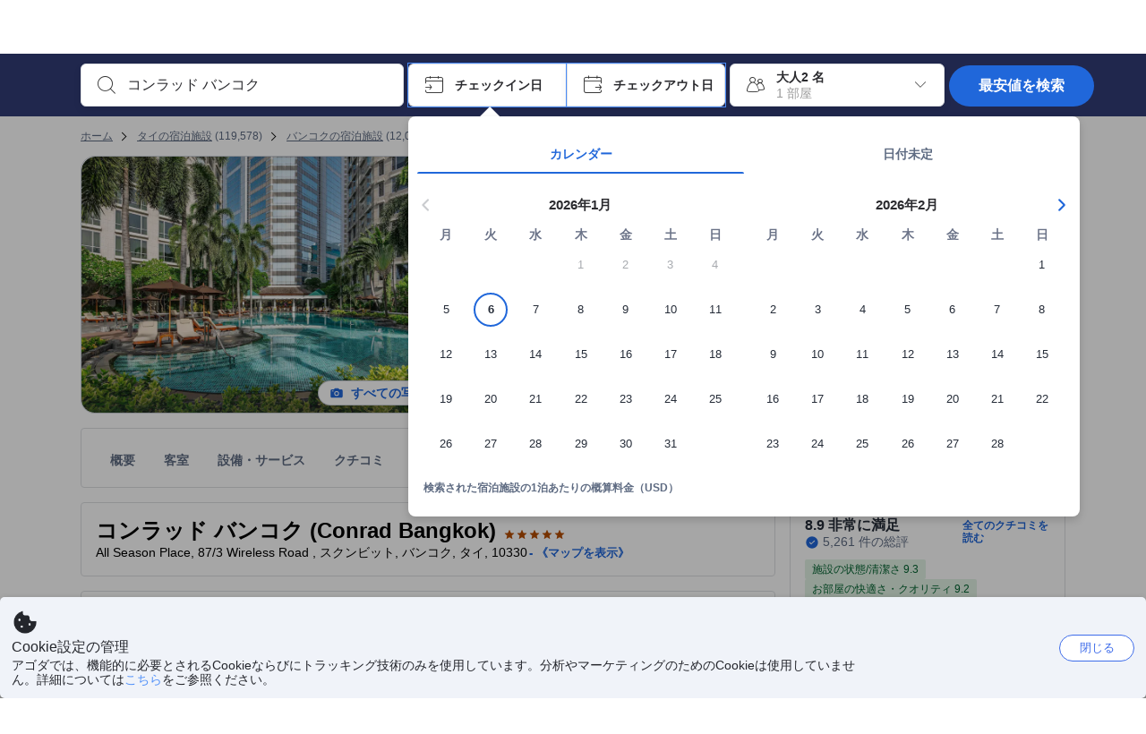

--- FILE ---
content_type: text/html; charset=utf-8
request_url: https://www.agoda.com/ja-jp/conrad-bangkok_14/hotel/bangkok-th.html?site_id=1499035
body_size: 89632
content:

<!DOCTYPE html>
<html lang="ja" kite-lang="ja" class="chrome no-js" dir="ltr">
<head>
    <meta charset="utf-8" />
        <meta name="viewport" content="width=device-width, initial-scale=1.0" />
    
        <meta name="referrer" content="origin-when-cross-origin" />
    
    <title></title>
    <link rel="icon" href="/favicon.ico" />

<script type="text/javascript" id="messagingClientLite">
!function(t,e){if("object"==typeof exports&&"object"==typeof module)module.exports=e();else if("function"==typeof define&&define.amd)define([],e);else{var n=e();for(var r in n)("object"==typeof exports?exports:t)[r]=n[r]}}("undefined"!=typeof self?self:this,(function(){return function(t){var e={};function n(r){if(e[r])return e[r].exports;var i=e[r]={i:r,l:!1,exports:{}};return t[r].call(i.exports,i,i.exports,n),i.l=!0,i.exports}return n.m=t,n.c=e,n.d=function(t,e,r){n.o(t,e)||Object.defineProperty(t,e,{enumerable:!0,get:r})},n.r=function(t){"undefined"!=typeof Symbol&&Symbol.toStringTag&&Object.defineProperty(t,Symbol.toStringTag,{value:"Module"}),Object.defineProperty(t,"__esModule",{value:!0})},n.t=function(t,e){if(1&e&&(t=n(t)),8&e)return t;if(4&e&&"object"==typeof t&&t&&t.__esModule)return t;var r=Object.create(null);if(n.r(r),Object.defineProperty(r,"default",{enumerable:!0,value:t}),2&e&&"string"!=typeof t)for(var i in t)n.d(r,i,function(e){return t[e]}.bind(null,i));return r},n.n=function(t){var e=t&&t.__esModule?function(){return t.default}:function(){return t};return n.d(e,"a",e),e},n.o=function(t,e){return Object.prototype.hasOwnProperty.call(t,e)},n.p="",n(n.s=232)}({0:function(t,e,n){"use strict";n.d(e,"c",(function(){return i})),n.d(e,"a",(function(){return o})),n.d(e,"b",(function(){return u})),n.d(e,"d",(function(){return s})),n.d(e,"g",(function(){return a})),n.d(e,"e",(function(){return c})),n.d(e,"f",(function(){return f}));var r=function(t,e){return(r=Object.setPrototypeOf||{__proto__:[]}instanceof Array&&function(t,e){t.__proto__=e}||function(t,e){for(var n in e)Object.prototype.hasOwnProperty.call(e,n)&&(t[n]=e[n])})(t,e)};function i(t,e){if("function"!=typeof e&&null!==e)throw new TypeError("Class extends value "+String(e)+" is not a constructor or null");function n(){this.constructor=t}r(t,e),t.prototype=null===e?Object.create(e):(n.prototype=e.prototype,new n)}var o=function(){return(o=Object.assign||function(t){for(var e,n=1,r=arguments.length;n<r;n++)for(var i in e=arguments[n])Object.prototype.hasOwnProperty.call(e,i)&&(t[i]=e[i]);return t}).apply(this,arguments)};function u(t,e,n,r){return new(n||(n=Promise))((function(i,o){function u(t){try{a(r.next(t))}catch(t){o(t)}}function s(t){try{a(r.throw(t))}catch(t){o(t)}}function a(t){var e;t.done?i(t.value):(e=t.value,e instanceof n?e:new n((function(t){t(e)}))).then(u,s)}a((r=r.apply(t,e||[])).next())}))}function s(t,e){var n,r,i,o,u={label:0,sent:function(){if(1&i[0])throw i[1];return i[1]},trys:[],ops:[]};return o={next:s(0),throw:s(1),return:s(2)},"function"==typeof Symbol&&(o[Symbol.iterator]=function(){return this}),o;function s(s){return function(a){return function(s){if(n)throw new TypeError("Generator is already executing.");for(;o&&(o=0,s[0]&&(u=0)),u;)try{if(n=1,r&&(i=2&s[0]?r.return:s[0]?r.throw||((i=r.return)&&i.call(r),0):r.next)&&!(i=i.call(r,s[1])).done)return i;switch(r=0,i&&(s=[2&s[0],i.value]),s[0]){case 0:case 1:i=s;break;case 4:return u.label++,{value:s[1],done:!1};case 5:u.label++,r=s[1],s=[0];continue;case 7:s=u.ops.pop(),u.trys.pop();continue;default:if(!(i=u.trys,(i=i.length>0&&i[i.length-1])||6!==s[0]&&2!==s[0])){u=0;continue}if(3===s[0]&&(!i||s[1]>i[0]&&s[1]<i[3])){u.label=s[1];break}if(6===s[0]&&u.label<i[1]){u.label=i[1],i=s;break}if(i&&u.label<i[2]){u.label=i[2],u.ops.push(s);break}i[2]&&u.ops.pop(),u.trys.pop();continue}s=e.call(t,u)}catch(t){s=[6,t],r=0}finally{n=i=0}if(5&s[0])throw s[1];return{value:s[0]?s[1]:void 0,done:!0}}([s,a])}}}Object.create;function a(t){var e="function"==typeof Symbol&&Symbol.iterator,n=e&&t[e],r=0;if(n)return n.call(t);if(t&&"number"==typeof t.length)return{next:function(){return t&&r>=t.length&&(t=void 0),{value:t&&t[r++],done:!t}}};throw new TypeError(e?"Object is not iterable.":"Symbol.iterator is not defined.")}function c(t,e){var n="function"==typeof Symbol&&t[Symbol.iterator];if(!n)return t;var r,i,o=n.call(t),u=[];try{for(;(void 0===e||e-- >0)&&!(r=o.next()).done;)u.push(r.value)}catch(t){i={error:t}}finally{try{r&&!r.done&&(n=o.return)&&n.call(o)}finally{if(i)throw i.error}}return u}function f(t,e,n){if(n||2===arguments.length)for(var r,i=0,o=e.length;i<o;i++)!r&&i in e||(r||(r=Array.prototype.slice.call(e,0,i)),r[i]=e[i]);return t.concat(r||Array.prototype.slice.call(e))}Object.create},1:function(t,e,n){"use strict";(function(t){n.d(e,"a",(function(){return r}));var r=function(){function e(){}return e.current=function(){var e="undefined"!=typeof window?window:"undefined"!=typeof self?self:void 0!==t?t:null;if(!e)throw new Error("Unsupported environment.");return e},e}()}).call(this,n(30))},13:function(t,e,n){"use strict";n.d(e,"a",(function(){return i})),n.d(e,"b",(function(){return r}));var r,i={measurement:0,default:1,log:2};!function(t){t[t.measurement=0]="measurement",t[t.generic=1]="generic",t[t.log=2]="log"}(r||(r={}))},17:function(t,e,n){"use strict";function r(t,e,n){for(var r=n.length,i=0;i<r;i++){var o=n[i];if(o)for(var u in o)o.hasOwnProperty(u)&&t(u,o[u])}}n.d(e,"a",(function(){return r}))},18:function(t,e,n){"use strict";n.d(e,"b",(function(){return i})),n.d(e,"a",(function(){return u}));var r=n(13);function i(t){var e=r.a[t];return e=void 0===e?r.a.default:e}var o={trace:0,debug:1,info:2,warn:3,error:4,fatal:5};function u(t,e){if("measurement"===t){var n=e.name;return delete e.name,n}if("log"===t){var r=o[e.level];return r="number"==typeof r?r:2,delete e.level,r.toString()}return t}},232:function(t,e,n){"use strict";n.r(e),n.d(e,"MessagingClient",(function(){return a}));var r=n(1),i=n(73),o=n(28),u=function(){function t(){this.buffer={items:[]},this.contextData={}}return t.prototype.send=function(e){var n=this.buffer.items,r=t.MaxBufferSize-n.length;r>0&&(e instanceof Array?(r<e.length&&(e=e.slice(0,r)),this.buffer.items=e.concat(n)):this.buffer.items.push(e))},t.prototype.dispose=function(t){this.buffer.items.length=0,t&&t()},t.prototype.environment=function(t){},t.prototype.context=function(t){var e=this.contextData;e.sessionId=t.sessionId||e.sessionId,e.userId=t.userId||e.userId},t.MaxBufferSize=15e3,t}(),s=n(36),a=function(){function t(t){this._test=t}return t.create=function(e){return t.instantiate(e)},t.instantiate=function(e){return(new t).instantiate(e)},t.environment=function(e){return new t(e)},t.prototype.instantiate=function(t){var e,n,r=o.a.get();if(r.environment=r.environment||t,r.test=r.test||this._test,r.messagingClient)return r.messagingClient;var a=new u,c=new s.a(a,new i.a,null!==(n=null===(e=r.environment)||void 0===e?void 0:e.apiKey)&&void 0!==n?n:"");return r.buffer=a.buffer,r.context=a.contextData,r.messagingClient=c,c},t}();r.a.current().MessagingClient=a,a.instantiate()},28:function(t,e,n){"use strict";n.d(e,"a",(function(){return o}));var r=n(1),i="MessagingClient-LiteData",o=function(){function t(){}return t.get=function(){var t=r.a.current();return t[i]||(t[i]={})},t.clear=function(){delete r.a.current()[i]},t}()},30:function(t,e){var n;n=function(){return this}();try{n=n||new Function("return this")()}catch(t){"object"==typeof window&&(n=window)}t.exports=n},35:function(t,e,n){"use strict";n.d(e,"a",(function(){return r}));var r=function(){function t(){}return t.current=function(){return window&&window.__MCJS_EXTENSION_DATA__||{}},t}()},36:function(t,e,n){"use strict";n.d(e,"a",(function(){return y}));var r=n(0),i=function(t){function e(){var n=t.call(this,"Bridge not exist")||this;return Object.setPrototypeOf(n,e.prototype),n}return Object(r.c)(e,t),e}(Error),o=function(t){function e(n){var r=t.call(this,"Unsupported bridge version: ".concat(n))||this;return Object.setPrototypeOf(r,e.prototype),r}return Object(r.c)(e,t),e}(Error),u=function(t){function e(){var n=t.call(this,"Operation Timeout error")||this;return Object.setPrototypeOf(n,e.prototype),n}return Object(r.c)(e,t),e}(Error),s=function(t){function e(n){var r,i,o=this;return(o=t.call(this,(null===(r=n.error)||void 0===r?void 0:r.message)||"Unknown error")||this).code=(null===(i=n.error)||void 0===i?void 0:i.code)||"UNKNOWN",Object.setPrototypeOf(o,e.prototype),o}return Object(r.c)(e,t),e}(Error);function a(t,e){return Object(r.b)(this,void 0,void 0,(function(){var n,i,o;return Object(r.d)(this,(function(r){switch(r.label){case 0:if((n=e.signal).aborted)throw new Error("Operation canceled");i=new AbortController,n.addEventListener("abort",(function(){}),{once:!0,signal:i.signal}),r.label=1;case 1:return r.trys.push([1,,3,4]),[4,t()];case 2:if(o=r.sent(),n.aborted)throw new Error("Operation canceled");return[3,4];case 3:return i.abort(),[7];case 4:return[2,o]}}))}))}function c(t,e){return Object(r.b)(this,void 0,void 0,(function(){function n(){return Object(r.b)(this,void 0,void 0,(function(){return Object(r.d)(this,(function(e){switch(e.label){case 0:return e.trys.push([0,,2,3]),[4,a(t,{signal:o.signal})];case 1:return[2,e.sent()];case 2:return i.abort(),[7];case 3:return[2]}}))}))}var i,o,s,c=this;return Object(r.d)(this,(function(t){switch(t.label){case 0:return i=new AbortController,o=new AbortController,s=function(){return Object(r.b)(c,void 0,void 0,(function(){return Object(r.d)(this,(function(t){return[2,new Promise((function(t,n){var r=setTimeout((function(){i.signal.aborted?t(void 0):(o.abort(),n(new u)),clearTimeout(r)}),e.timeout)}))]}))}))},[4,Promise.race([s(),n()])];case 1:return[2,t.sent()]}}))}))}function f(t){return Object(r.b)(this,void 0,void 0,(function(){return Object(r.d)(this,(function(e){return[2,new Promise((function(e,n){setTimeout((function(){try{var r=t();e(r)}catch(t){n(t)}}),0)}))]}))}))}var l,d=function(){function t(t){this.bridge=t}return t.prototype.postMessage=function(t){return Object(r.b)(this,void 0,void 0,(function(){var e,n,i=this;return Object(r.d)(this,(function(o){switch(o.label){case 0:return[4,c((function(){return Object(r.b)(i,void 0,void 0,(function(){var e=this;return Object(r.d)(this,(function(n){return[2,f((function(){return e.bridge.postMessage(JSON.stringify(t))}))]}))}))}),{timeout:5e3})];case 1:if(e=o.sent(),"error"===(n=JSON.parse(e)).status)throw new s(n);return[2,n]}}))}))},t}(),b=function(){function t(t){this.bridge=t}return t.prototype.postMessage=function(t){return Object(r.b)(this,void 0,void 0,(function(){var e,n=this;return Object(r.d)(this,(function(i){switch(i.label){case 0:return[4,c((function(){return Object(r.b)(n,void 0,void 0,(function(){return Object(r.d)(this,(function(e){return[2,this.bridge.nativePromise("mcjsBridge","postMessage",t)]}))}))}),{timeout:5e3})];case 1:if("error"===(e=i.sent()).status)throw new s(e);return[2,e]}}))}))},t}(),v=function(){function t(t){this.bridge=t}return t.prototype.postMessage=function(t){return Object(r.b)(this,void 0,void 0,(function(){var e,n=this;return Object(r.d)(this,(function(r){switch(r.label){case 0:return[4,c((function(){return n.bridge.postMessage(t)}),{timeout:5e3})];case 1:if("error"===(e=r.sent()).status)throw new s(e);return[2,e]}}))}))},t}();function p(t){var e,n,i,u,a,p,h,m,g,y;return Object(r.b)(this,void 0,void 0,(function(){var w,O,j,_,x,S,M=this;return Object(r.d)(this,(function(E){switch(E.label){case 0:return l?[2,l]:(null===(e=null==t?void 0:t.Capacitor)||void 0===e?void 0:e.isNativePlatform())&&(null===(n=null==t?void 0:t.Capacitor)||void 0===n?void 0:n.isPluginAvailable("mcjsBridge"))?(w=t.Capacitor,[4,c((function(){return w.nativePromise("mcjsBridge","postMessage",{type:"get-bridge-version"})}),{timeout:5e3})]):[3,2];case 1:if("success"!==(S=E.sent()).status)throw new s(S);switch(null===(i=S.data)||void 0===i?void 0:i.version){case 1:return[2,l=new b(t.Capacitor)];default:throw new o(null===(u=S.data)||void 0===u?void 0:u.version)}return[3,7];case 2:return(null===(p=null===(a=null==t?void 0:t.webkit)||void 0===a?void 0:a.messageHandlers)||void 0===p?void 0:p.mcjsBridge)?(O=t.webkit.messageHandlers.mcjsBridge,[4,c((function(){return O.postMessage({type:"get-bridge-version"})}),{timeout:5e3})]):[3,4];case 3:if("success"!==(S=E.sent()).status)throw new s(S);switch(null===(h=S.data)||void 0===h?void 0:h.version){case 1:return[2,l=new v(t.webkit.messageHandlers.mcjsBridge)];default:throw new o(null===(m=S.data)||void 0===m?void 0:m.version)}return[3,7];case 4:return(null==t?void 0:t.mcjsBridge)?(j=t.mcjsBridge,_=function(){return j.postMessage(JSON.stringify({type:"get-bridge-version"}))},[4,c((function(){return Object(r.b)(M,void 0,void 0,(function(){return Object(r.d)(this,(function(t){return[2,f((function(){return _()}))]}))}))}),{timeout:5e3})]):[3,6];case 5:if(x=E.sent(),"success"!==(S=JSON.parse(x)).status)throw new s(S);switch(null===(g=S.data)||void 0===g?void 0:g.version){case 1:return[2,l=new d(t.mcjsBridge)];default:throw new o(null===(y=S.data)||void 0===y?void 0:y.version)}return[3,7];case 6:return[2,void 0];case 7:return[2]}}))}))}var h=n(35),m=n(44),g=n(18),y=function(){function t(t,e,n){this.sender=t,this._time=e,this._apiKey=n,window.addEventListener("message",this.onMessageReceivedFromMimir.bind(this))}return t.prototype.onMessageReceivedFromMimir=function(t){var e,n;if("analytics-extension"===(null===(e=null==t?void 0:t.data)||void 0===e?void 0:e.id))switch(null===(n=t.data)||void 0===n?void 0:n.name){case"enable-debug-mode":this.debug(!0);break;case"disable-debug-mode":this.debug(!1)}},t.prototype.create=function(t,e,n){var r=Number(null==n?void 0:n.timestamp);("number"!=typeof r||isNaN(r)||r<1e5)&&(r=this._time.now());var i={_meta:{timestamp:r,type:t}};return e&&Object(m.a)(i,e),i},t.prototype.send=function(t,e){var n,i;return Object(r.b)(this,void 0,void 0,(function(){var o;return Object(r.d)(this,(function(r){switch(r.label){case 0:if(!t||!t._meta)throw new Error("Message or message type is undefined");t=JSON.parse(JSON.stringify(t)),null!==(n=(i=t._meta).timestamp)&&void 0!==n||(i.timestamp=this._time.now()),t._meta.tabId=h.a.current().tabId,r.label=1;case 1:return r.trys.push([1,3,,4]),[4,this.bridgeToNative(t)];case 2:return r.sent(),[3,4];case 3:return o=r.sent(),this.addBridgeFallbackReason(t,o),this.sender.send(t,e),[3,4];case 4:return[2]}}))}))},t.prototype.bridgeToNative=function(t){return Object(r.b)(this,void 0,void 0,(function(){var e,n,o,u;return Object(r.d)(this,(function(s){switch(s.label){case 0:return[4,p(window)];case 1:if(!(e=s.sent()))throw new i;return delete(n=Object(r.a)({},t))._meta,o=Object(g.a)(t._meta.type,t),u=Object(g.b)(t._meta.type),[4,e.postMessage({type:"send-message",data:{timestamp:t._meta.timestamp||0,messageName:o,partitionKey:"",messageType:u,payload:JSON.stringify(n),apiKey:this._apiKey}})];case 2:return s.sent(),[2]}}))}))},t.prototype.addBridgeFallbackReason=function(t,e){e instanceof i?t._meta.webview_bridge_fallback_reason="BRIDGE_NOT_EXIST":e instanceof o?t._meta.webview_bridge_fallback_reason="UNSUPPORTED_BRIDGE_VERSION":e instanceof u?t._meta.webview_bridge_fallback_reason="BRIDGE_TIMEOUT_ERROR":e instanceof s?t._meta.webview_bridge_fallback_reason=e.code:e instanceof Error?t._meta.webview_bridge_fallback_reason=e.message:t._meta.webview_bridge_fallback_reason="UNKNOWN_ERROR"},t.prototype.debug=function(t,e){this.sender.environment({debug:t,logs:e})},t.prototype.context=function(t){this.sender.context(t)},t}()},44:function(t,e,n){"use strict";n.d(e,"a",(function(){return i}));var r=n(17);function i(t){for(var e=[],n=1;n<arguments.length;n++)e[n-1]=arguments[n];return t||(t={}),Object(r.a)((function(e,n){void 0===t[e]&&(t[e]=n)}),t,e),t}},73:function(t,e,n){"use strict";n.d(e,"a",(function(){return r}));var r=function(){function t(){}return t.prototype.now=function(){return+new Date},t}()}})}));
</script><script type="text/javascript">
const messagingClient = MessagingClient.instantiate();

function loadErrorHandler(err) {
    const src = err.path[0].src;
    const href = err.path[0].href;
    var message = ["could not load", src ? src : href].join(" ");
    try {
        const log = messagingClient.create('log', { logLevel: 'error', message: message, applicationName: 'cronos', loggerName: 'Fe.Cronos.Logger' });
        messagingClient.send(log);
    }
    catch (exception) {
    }
}
</script>    
    <link rel='preload' href='https://cdn6.agoda.net/cdn-accom-web/js/assets/browser-bundle/4327-19b262d836da.js' as='script'><link rel='preload' href='https://cdn6.agoda.net/cdn-accom-web/js/assets/browser-bundle/2305-238376c99011.js' as='script'><link rel='preload' href='https://cdn6.agoda.net/cdn-accom-web/js/assets/browser-bundle/property-9a1a07d2d180.js' as='script'>

    

    <link rel='preconnect' href='https://cdn10.agoda.net' crossorigin>
    <link rel='preconnect' href='//pix10.agoda.net' crossorigin>
    <link rel='preconnect' href='https://secure.agoda.com' >




<style type="text/css">body{overflow-y:scroll}.NavBar--sticky.NavBar--hide{display:none}.container-agoda{padding:0;margin:16px auto}@media screen and (min-width:1100px){.container-agoda{width:1100px;padding:0;margin:0 auto}}@media(max-width:1024px){.container-agoda{width:940px;padding:0;margin:0 auto}}.MosaicReloaded__PlaceHolder{display:flex;flex-direction:row-reverse}.Searchbox--horizontal{display:flex;justify-content:center}.SearchBoxContainer--package>.Searchbox--horizontal{display:block}.Searchbox__wrapper{display:inline-flex}.SearchBoxContainer--compact .Searchbox__wrapper{margin:0}.Searchbox__wrapper .IconBox.IconBox--autocomplete{margin-right:5px;min-width:auto}.Searchbox__wrapper .IconBox.IconBox--checkIn{min-width:177px}.Searchbox__wrapper .IconBox.IconBox--checkOut{min-width:177px}.Searchbox__wrapper .IconBox.IconBox--occupancy{min-width:240px}.Searchbox__searchButton{min-width:130px}.Breadcrumb-placeholder{height:40px;font-size:12px}.BreadCrumb-hotel_item{display:inline-block}.breadcrumbRegionName__h1{font-size:12px;font-weight:400}.Breadcrumb-PlaceHolder{border-bottom:1px solid #eee}.MosaicReloaded__PlaceHolder .NorthstarSideContent{max-width:324px;width:100%}html[dir=ltr] .MosaicReloaded__PlaceHolder .NorthstarSideContent{width:25%;padding-left:16px}html[dir=rtl] .MosaicReloaded__PlaceHolder .NorthstarSideContent{width:25%;padding-right:16px}.MosaicReloaded__PlaceHolder .NorthstarMainContent{width:75%;display:flex;flex-direction:column}html[dir=ltr] .MosaicReloaded__PlaceHolder .NorthstarMainContent{float:right}html[dir=rtl] .MosaicReloaded__PlaceHolder .NorthstarMainContent{float:left}.MosaicReloaded__PlaceHolder .NorthstarCard{border-radius:4px}.MosaicReloaded__PlaceHolder .MosaicReloaded{height:350px;width:100%;position:relative;margin-bottom:10px;display:flex;flex-direction:row}.MosaicReloaded__PlaceHolder .MosaicReloaded__SqOne{height:100%;width:50%;position:relative}html[dir=ltr] .MosaicReloaded__PlaceHolder .MosaicReloaded__SqOne{border-top-left-radius:4px;border-bottom-left-radius:4px}html[dir=rtl] .MosaicReloaded__PlaceHolder .MosaicReloaded__SqOne{border-top-right-radius:4px;border-bottom-right-radius:4px}.MosaicReloaded__SqRight-Container{display:flex;flex-direction:column;height:350px;width:50%}html[dir=ltr] .MosaicReloaded__SqRight-Container{margin-left:2px}html[dir=rtl] .MosaicReloaded__SqRight-Container{margin-right:2px}.MosaicReloaded__PlaceHolder .MosaicReloaded__SqTwo{height:226px;width:100%}html[dir=ltr] .MosaicReloaded__PlaceHolder .MosaicReloaded__SqTwo{border-top-right-radius:4px}html[dir=rtl] .MosaicReloaded__PlaceHolder .MosaicReloaded__SqTwo{border-top-left-radius:4px}.MosaicReloaded__SqSmall-Container{display:flex;flex-direction:row;justify-content:space-between;width:100%;margin-top:2px}.MosaicReloaded__PlaceHolder .MosaicReloaded__SqThree{height:130px;width:49.5%}html[dir=ltr] .MosaicReloaded__PlaceHolder .MosaicReloaded__SqThree{right:168px}html[dir=rtl] .MosaicReloaded__PlaceHolder .MosaicReloaded__SqThree{left:168px}.MosaicReloaded__PlaceHolder .MosaicReloaded__SqFour{height:130px;width:49.5%}html[dir=ltr] .MosaicReloaded__PlaceHolder .MosaicReloaded__SqFour{border-bottom-right-radius:4px}html[dir=rtl] .MosaicReloaded__PlaceHolder .MosaicReloaded__SqFour{border-bottom-left-radius:4px}.MosaicReloaded__PlaceHolder .MosaicReloaded__SqOne,.MosaicReloaded__PlaceHolder .MosaicReloaded__SqTwo,.MosaicReloaded__PlaceHolder .MosaicReloaded__SqThree,.MosaicReloaded__PlaceHolder .MosaicReloaded__SqFour,.MosaicReloaded__PlaceHolder .ReviewPlate,.MosaicReloaded__PlaceHolder .HeaderPlate,.MosaicReloaded__PlaceHolder .ReviewsCombo,.MosaicReloaded__PlaceHolder .ReviewsSnippet{-webkit-animation:mosaic-loading 2.2s cubic-bezier(.85,.15,.15,.85) infinite;-moz-animation:mosaic-loading 2.2s cubic-bezier(.85,.15,.15,.85) infinite;-o-animation:mosaic-loading 2.2s cubic-bezier(.85,.15,.15,.85) infinite;animation:mosaic-loading 2.2s cubic-bezier(.85,.15,.15,.85) infinite;border:none;background-color:#f6f6f6}.MosaicReloaded__PlaceHolder .MosaicReloaded__SqTwo{-webkit-animation-delay:.6s;-moz-animation-delay:.6s;-o-animation-delay:.6s;animation-delay:.6s}.MosaicReloaded__PlaceHolder .MosaicReloaded__SqThree{-webkit-animation-delay:1.2s;-moz-animation-delay:1.2s;-o-animation-delay:1.2s;animation-delay:1.2s}.MosaicReloaded__PlaceHolder .MosaicReloaded__SqFour{-webkit-animation-delay:.4s;-moz-animation-delay:.4s;-o-animation-delay:.4s;animation-delay:.4s}.MosaicReloaded__PlaceHolder .Miscellaneous__Container{display:table;margin-top:16px;width:100%}.MosaicReloaded__PlaceHolder .NorthstarSideContent{width:324px}html[dir=ltr] .MosaicReloaded__PlaceHolder .NorthstarSideContent{float:right;padding-left:16px}html[dir=rtl] .MosaicReloaded__PlaceHolder .NorthstarSideContent{float:left;padding-right:16px}#PropertyPlaceholder.MosaicReloaded__PlaceHolder .NorthstarMainContent{width:776px}.MosaicReloaded__PlaceHolder .ReviewPlate{height:779px;-webkit-animation-delay:1.2s;-moz-animation-delay:1.2s;-o-animation-delay:1.2s;animation-delay:1.2s}.MosaicReloaded__PlaceHolder .HeaderPlate{height:115px;-webkit-animation-delay:1.2s;-moz-animation-delay:1.2s;-o-animation-delay:1.2s;animation-delay:1.2s}.MosaicReloaded__PlaceHolder .ReviewsCombo{margin-top:10px;height:195px;-webkit-animation-delay:.2s;-moz-animation-delay:.2s;-o-animation-delay:.2s;animation-delay:.2s}.MosaicReloaded__PlaceHolder .ReviewsSnippet{margin-top:10px;height:90px;-webkit-animation-delay:1.72s;-moz-animation-delay:1.72s;-o-animation-delay:1.72s;animation-delay:1.72s}@media(max-width:1024px){.Searchbox__wrapper .IconBox.IconBox--autocomplete{min-width:260px}.Searchbox__wrapper .IconBox.IconBox--occupancy{min-width:190px}}@-webkit-keyframes mosaic-loading{0%{background-color:#f6f6f6}50%{background-color:#eee}100%{background-color:#f6f6f6}}@-moz-keyframes mosaic-loading{0%{background-color:#f6f6f6}50%{background-color:#eee}100%{background-color:#f6f6f6}}@-o-keyframes mosaic-loading{0%{background-color:#f6f6f6;}50%{background-color:#eee;}100%{background-color:#f6f6f6;}}@keyframes mosaic-loading{0%{background-color:#f6f6f6}50%{background-color:#eee}100%{background-color:#f6f6f6}}</style>

    
<script>
    try {
    !function(e,t){if("object"==typeof exports&&"object"==typeof module)module.exports=t();else if("function"==typeof define&&define.amd)define([],t);else{var n=t();for(var r in n)("object"==typeof exports?exports:e)[r]=n[r]}}(window,(function(){return function(e){var t={};function n(r){if(t[r])return t[r].exports;var i=t[r]={i:r,l:!1,exports:{}};return e[r].call(i.exports,i,i.exports,n),i.l=!0,i.exports}return n.m=e,n.c=t,n.d=function(e,t,r){n.o(e,t)||Object.defineProperty(e,t,{enumerable:!0,get:r})},n.r=function(e){"undefined"!=typeof Symbol&&Symbol.toStringTag&&Object.defineProperty(e,Symbol.toStringTag,{value:"Module"}),Object.defineProperty(e,"__esModule",{value:!0})},n.t=function(e,t){if(1&t&&(e=n(e)),8&t)return e;if(4&t&&"object"==typeof e&&e&&e.__esModule)return e;var r=Object.create(null);if(n.r(r),Object.defineProperty(r,"default",{enumerable:!0,value:e}),2&t&&"string"!=typeof e)for(var i in e)n.d(r,i,function(t){return e[t]}.bind(null,i));return r},n.n=function(e){var t=e&&e.__esModule?function(){return e.default}:function(){return e};return n.d(t,"a",t),t},n.o=function(e,t){return Object.prototype.hasOwnProperty.call(e,t)},n.p="",n(n.s=35)}({35:function(e,t,n){"use strict";Object.defineProperty(t,"__esModule",{value:!0}),n(36)},36:function(e,t){var n,r,i,o,u,f,c,a,l,p,s,d;u={passive:!0,capture:!0},f=new Date,c=function(){o=[],r=-1,n=null,s(addEventListener)},a=function(e,t){n||(n=t,r=e,i=new Date,s(removeEventListener),l())},l=function(){if(r>=0&&r<i-f){var e={entryType:"first-input",name:n.type,target:n.target,cancelable:n.cancelable,startTime:n.timeStamp,processingStart:n.timeStamp+r};o.forEach((function(t){t(e)})),o =[]}},p =function(e){if(e.cancelable){var t=(e.timeStamp>
        1e12?new Date:performance.now())-e.timeStamp;"pointerdown"==e.type?function(e,t){var n=function(){a(e,t),i()},r=function(){i()},i=function(){removeEventListener("pointerup",n,u),removeEventListener("pointercancel",r,u)};addEventListener("pointerup",n,u),addEventListener("pointercancel",r,u)}(t,e):a(t,e)}},s=function(e){["mousedown","keydown","touchstart","pointerdown"].forEach((function(t){return e(t,p,u)}))},d="hidden"===document.visibilityState?0:1/0,addEventListener("visibilitychange",(function e(t){"hidden"===document.visibilityState&&(d=t.timeStamp,removeEventListener("visibilitychange",e,!0))}),!0),c(),self.webVitals={firstInputPolyfill:function(e){o.push(e),l()},resetFirstInputPolyfill:c,get firstHiddenTime(){return d}}}})}));
    } catch(e) {
        window.webVitalsPolyfillDebugInfo = e;
    }
    window.performanceClientContext = {"isEnabled":true,"clientProfile":{"Device":1,"Os":2,"Client":1,"SubClient":0}} ?? {};
</script>



            <script type="text/javascript" id="EdgeRedirect">
                try {
                    if (/MSIE \d|Trident.*rv:/.test(navigator.userAgent)) {
                        function getCookie(cname) {
                            var name = cname + "=";
                            var decodedCookie = decodeURIComponent(document.cookie);
                            var ca = decodedCookie.split(';');
                            for (var i = 0; i < ca.length; i++) {
                                var c = ca[i];
                                while (c.charAt(0) == ' ') {
                                    c = c.substring(1);
                                }
                                if (c.indexOf(name) == 0) {
                                    return c.substring(name.length, c.length);
                                }
                            }
                            return "";
                        }

                        function updateQueryStringParameter(uri, key, value) {
                            var re = new RegExp("([?&])" + key + "=.*?(&|$)", "i");
                            var separator = uri.indexOf('?') !== -1 ? "&" : "?";
                            if (uri.match(re)) {
                                return uri.replace(re, '$1' + key + "=" + value + '$2');
                            }
                            else {
                                return uri + separator + key + "=" + value;
                            }
                        }

                        var tracker = getCookie("agoda.user.03").split("&")[0].replace("UserId=", "");
                        window.location = 'microsoft-edge:' + updateQueryStringParameter(window.location.href, "follow_redirect", tracker);
                        // fall back url if cannot go to Edge browser
                        setTimeout(function () {
                            window.location = 'https://go.microsoft.com/fwlink/?linkid=2135547';
                        }, 1);
                    }
                } catch (e) {
                    // do nothing
                }
            </script>
        <script type="text/javascript" id="IEPromisePolyfill">
    !function (e, n) { "object" == typeof exports && "undefined" != typeof module ? n() : "function" == typeof define && define.amd ? define(n) : n() }(0, function () { "use strict"; function e() { } function n(e) { if (!(this instanceof n)) throw new TypeError("Promises must be constructed via new"); if ("function" != typeof e) throw new TypeError("not a function"); this._state = 0, this._handled = !1, this._value = undefined, this._deferreds = [], f(e, this) } function t(e, t) { for (; 3 === e._state;)e = e._value; 0 !== e._state ? (e._handled = !0, n._immediateFn(function () { var n = 1 === e._state ? t.onFulfilled : t.onRejected; if (null !== n) { var i; try { i = n(e._value) } catch (f) { return void r(t.promise, f) } o(t.promise, i) } else (1 === e._state ? o : r)(t.promise, e._value) })) : e._deferreds.push(t) } function o(e, t) { try { if (t === e) throw new TypeError("A promise cannot be resolved with itself."); if (t && ("object" == typeof t || "function" == typeof t)) { var o = t.then; if (t instanceof n) return e._state = 3, e._value = t, void i(e); if ("function" == typeof o) return void f(function (e, n) { return function () { e.apply(n, arguments) } }(o, t), e) } e._state = 1, e._value = t, i(e) } catch (u) { r(e, u) } } function r(e, n) { e._state = 2, e._value = n, i(e) } function i(e) { 2 === e._state && 0 === e._deferreds.length && n._immediateFn(function () { e._handled || n._unhandledRejectionFn(e._value) }); for (var o = 0, r = e._deferreds.length; r > o; o++)t(e, e._deferreds[o]); e._deferreds = null } function f(e, n) { var t = !1; try { e(function (e) { t || (t = !0, o(n, e)) }, function (e) { t || (t = !0, r(n, e)) }) } catch (i) { if (t) return; t = !0, r(n, i) } } var u = function (e) { var n = this.constructor; return this.then(function (t) { return n.resolve(e()).then(function () { return t }) }, function (t) { return n.resolve(e()).then(function () { return n.reject(t) }) }) }, c = setTimeout; n.prototype["catch"] = function (e) { return this.then(null, e) }, n.prototype.then = function (n, o) { var r = new this.constructor(e); return t(this, new function (e, n, t) { this.onFulfilled = "function" == typeof e ? e : null, this.onRejected = "function" == typeof n ? n : null, this.promise = t }(n, o, r)), r }, n.prototype["finally"] = u, n.all = function (e) { return new n(function (n, t) { function o(e, f) { try { if (f && ("object" == typeof f || "function" == typeof f)) { var u = f.then; if ("function" == typeof u) return void u.call(f, function (n) { o(e, n) }, t) } r[e] = f, 0 == --i && n(r) } catch (c) { t(c) } } if (!e || "undefined" == typeof e.length) throw new TypeError("Promise.all accepts an array"); var r = Array.prototype.slice.call(e); if (0 === r.length) return n([]); for (var i = r.length, f = 0; r.length > f; f++)o(f, r[f]) }) }, n.resolve = function (e) { return e && "object" == typeof e && e.constructor === n ? e : new n(function (n) { n(e) }) }, n.reject = function (e) { return new n(function (n, t) { t(e) }) }, n.race = function (e) { return new n(function (n, t) { for (var o = 0, r = e.length; r > o; o++)e[o].then(n, t) }) }, n._immediateFn = "function" == typeof setImmediate && function (e) { setImmediate(e) } || function (e) { c(e, 0) }, n._unhandledRejectionFn = function (e) { void 0 !== console && console && console.warn("Possible Unhandled Promise Rejection:", e) }; var l = function () { if ("undefined" != typeof self) return self; if ("undefined" != typeof window) return window; if ("undefined" != typeof global) return global; throw Error("unable to locate global object") }(); l.Promise ? l.Promise.prototype["finally"] || (l.Promise.prototype["finally"] = u) : l.Promise = n });
</script>

    <text>
        <script>propertyPageParamsPromise=Promise.resolve()</script>
    </text>

    <text>
        <script>window.propertyPageParams={cronosDetails:null,droneDesignSystemContext:{experiment:{isMigratingNotificationToAccessibleColor:!0,deprecateInaccessibleColor:!0,isToggleButtonAccessibilityColorFix:!1,isToggleButtonA11yContrastFix:!0,iconsMigrationToV3:!0,isGetDroneContextFromWindow:!0,radioCheckboxA11yContrastFix:!0,searchFieldMinHeight:!0,incorrectInertAttrOnCarouselWhenResizing:!1,isMigratingChipToAccessibleColor:!0,isMigratingBadgeToAccessibleColor:!0,carouselMigrationToV3:!1,rurubuAccessibleColor:!1,japanicanAccessibleColor:!1,inputV2A11yBorderContrastFix:!1,migrateDeprecatedColorTokenUsage:!0,dropdownTriggerV2ComboboxRole:!0,migrateColorPairAccessibleTokenUsage:!1,accessibleInactiveBorder:!1,iconAssetsMigrationToV3:!0,migrateInputV2ToV3UI:!1,notificationTitleTagFix:!0,cxpRGA11yFix:!0,dividerHeightStretch:!1,useBackgroundColorTransitionOverlayAnimation:!0,overlayComponentFix:!0,datePickerInteractiveStateContrastFix:!0,searchFieldAccessibleTextColorFix:!0,accessibleRadialLoader:!1,bottomSheetMediumSizeUpdate:!1,accordionTriggerContrastFix:!0,formControlSizeChange:!1,chipInteractiveStateContrastFix:!1,tooltipMaxWidthFix:!1,buttonInteractiveStateContrastFix:!0,modalActionButtonIconFix:!1,accessibleTargetSizeBadge:!1,datePickerLabelImprovement:!1,gridSizeFallback:!0,alwaysMountTooltip:!0},locale:"ja-jp",direction:"ltr",platform:"web",cdnBaseUrl:"https://cdn10.agoda.net"}};window.droneDesignSystemContext={experiment:{isMigratingNotificationToAccessibleColor:!0,deprecateInaccessibleColor:!0,isToggleButtonAccessibilityColorFix:!1,isToggleButtonA11yContrastFix:!0,iconsMigrationToV3:!0,isGetDroneContextFromWindow:!0,radioCheckboxA11yContrastFix:!0,searchFieldMinHeight:!0,incorrectInertAttrOnCarouselWhenResizing:!1,isMigratingChipToAccessibleColor:!0,isMigratingBadgeToAccessibleColor:!0,carouselMigrationToV3:!1,rurubuAccessibleColor:!1,japanicanAccessibleColor:!1,inputV2A11yBorderContrastFix:!1,migrateDeprecatedColorTokenUsage:!0,dropdownTriggerV2ComboboxRole:!0,migrateColorPairAccessibleTokenUsage:!1,accessibleInactiveBorder:!1,iconAssetsMigrationToV3:!0,migrateInputV2ToV3UI:!1,notificationTitleTagFix:!0,cxpRGA11yFix:!0,dividerHeightStretch:!1,useBackgroundColorTransitionOverlayAnimation:!0,overlayComponentFix:!0,datePickerInteractiveStateContrastFix:!0,searchFieldAccessibleTextColorFix:!0,accessibleRadialLoader:!1,bottomSheetMediumSizeUpdate:!1,accordionTriggerContrastFix:!0,formControlSizeChange:!1,chipInteractiveStateContrastFix:!1,tooltipMaxWidthFix:!1,buttonInteractiveStateContrastFix:!0,modalActionButtonIconFix:!1,accessibleTargetSizeBadge:!1,datePickerLabelImprovement:!1,gridSizeFallback:!0,alwaysMountTooltip:!0},locale:"ja-jp",direction:"ltr",platform:"web",cdnBaseUrl:"https://cdn10.agoda.net"}</script>
    </text>

    <div id="seo-data"></div>

        <script>window.shouldOptimizeLCP=!0</script>

</head>

<body class="NewHotel desktop BWHF-4821 ltr themed theme-agoda">
    <div id="mockDataEnabled" value="False"></div>
    <div id="login-react-popup"></div>
    <div id="login-react-root"></div>
    <div id="pointsmax-panel-react-root" data-hotel-id="" data-signin-landing=""></div>

    <input id="backwardRequestVerificationToken"
           name="backwardRequestVerificationToken"
           type="hidden"
           value="yuFERQbghYqXCsrAcTwPebaEm9eVcaimsnC5LSTI2No=:YKoNvrYQYi4pi2BdfVFDnWdvqsk=" />

<input id="requestVerificationToken"
       name="requestVerificationToken"
       type="hidden"
       value="CfDJ8Dkuqwv-0VhLoFfD8dw7lYxlWSTvKrxw6_3SNdHYFhIcx8oEjHHYA52_twW_2HB9k_7JQq0NtaGwxOLKoNMvnbQCBdf_ES0bkgvS-YOgU_X9eJ1stlJQnE2CPC8dQc8aVrrkB2IVTDZ4dlqLTIiuNcQ" />


    <style>
        .backgroundSpace {
            position: absolute;
            top: 0;
            left: 0;
            overflow: hidden;
            width: 100%;
            height: 100%;
            z-index: -1;
        }

        .backgroundContainer {
            width: 90vw;
            height: 90vh;
        }
    </style>
    <div class="backgroundSpace" data-lcp="false">
                                                                                                                                                                                                                                                                                                                                                           
        <div class="backgroundContainer"></div>
                                                                                                                                                                                                                                                                                                                                                           
    </div>

<script>
    (function () {
        var method;
        var noop = function () { };
        var methods = [
            'assert', 'clear', 'count', 'debug', 'dir', 'dirxml', 'error',
            'exception', 'group', 'groupCollapsed', 'groupEnd', 'info', 'log',
            'markTimeline', 'profile', 'profileEnd', 'table', 'time', 'timeEnd',
            'timeline', 'timelineEnd', 'timeStamp', 'trace', 'warn'
        ];
        var length = methods.length;
        var console = (window.console = window.console || {});

        while (length--) {
            method = methods[length];
            if (!console[method]) {
                console[method] = noop;
            }
        }

    }());
    window.loginParamsUrl = '/api/ja-jp/Login/Params';
    window.feMsgConfig = {"Environment":"production","Cluster":"as","DC":"as","PageTypeId":7,"Disable":true};
    window.ssoUrl = null;
    window.ssoLogoutUrl = null;

    var whitelabel = { theme: 'theme-agoda' };
    var agoda = agoda || {};
    agoda.isCronos = true;
    agoda.userDevice = {
        mobileDeviceType: 'NOTMOBILE',
        devicePlatformId: 1,
        deviceType: 'desktop'
    };
    agoda.featureList = {"RegulationShowExclusivePriceSetting":{},"ShowGoogleLogin":{}};
    agoda.isBrazeEnabled = true;
    agoda.login = { isReact: true };
    agoda.BrazeSettings = {"IsEnabled":false,"IsEnabledLogin":false,"IsWhiteLabelEnabled":false,"IsAllowOrigin":false,"IsNonLoginEnabled":false,"AllowPages":[],"ExcludeAids":[]};
</script>



<script>
    window.agoda = window.agoda || {};
    window.agoda.bVariantsConfig = {"expids":["PMARKETING-3307","WLPLAUNCH-1674","BWHF-3692","JTBFP-615","CARTPACK-49","BWHF-4633","LT-1702","BWHF-4633","PFE-12250","BWHF-4821","ROOMIE-2041","CARTPACK-945","BWHF-5118","LT-1537","AVENGERS-2987","PFE-12545","AVENGERS-2890","PFE-12556","JTBUAT-313","ADSFNDN-479","BWHF-5582","CXLTEAM-208","PATH-50","HERMES-4219","WLPLAUNCH-1674","BWHF-3692","BAY-12622","BWHF-3505","JTBFP-615","CLICK-176-UCS","CARTPACK-49","LT-1680","LT-1482-RED","PFE-12138","INSTANT-ACCRUAL","BWHF-4633","PFE-12250","CONTENTAPP-1489","CONTENTAPP-1871","CARTPACK-945","BWHF-5118","AVENGERS-2987","PFE-12545","CONTENTAPP-1672","LT-1702","AVENGERS-2890","PFE-12556","JTBUAT-313","JTBFP-2098","ADSFNDN-479","PATH-81","PATH-184","JTBFP-2284","WLPLAUNCH-1674","AVENGERS-2987","WLPLAUNCH-1674","BWHF-3692","ICBE-192","CLICK-176-UCS","CARTPACK-49","AVENGERS-2987","ACT-5422","ACT-6178","JTBUAT-313","AVENGERS-2890","ADSREQ-1614","ADSFNDN-594","TMKTWEB-1822","ADSFNDN-479","ACT-6179"],"unseenExpids":{"login-4217":false},"endpoint":"/api/cronos/layout/unseenexperiments/send","expiry":0}
</script>

<script>
    var agoda = window.agoda || {};
    agoda.pageConfig =  {"correlationId":"e8d136f0-c82c-45e3-9715-650de4a100e5","analyticsSessionId":"-3472331305173237024","pageTypeId":7,"realLanguageId":6,"languageId":6,"origin":"US","stateCode":"OH","cid":1499035,"tag":"","userId":"65ad0f49-ebdc-4b5a-8904-8fbcacf09f68","whitelabelid":1,"loginLvl":0,"storefrontId":3,"currencyId":7,"currencyCode":"USD","htmlLanguage":"ja-jp","cultureInfoName":"ja-jp","machineName":"as-pc-3f-acm-web-user-bf76599d8-dp2vl","trafficGroupId":2,"sessionId":"stcjvsz3tmugs30elucgvw4j","trafficSubGroupId":2,"aid":3361,"useFullPageLogin":true,"cttp":2,"isRealUser":true,"mode":"production","utm_medium":"","utm_source":"","utm_campaign":"","utm_content":"","utm_term":"","browserFamily":"Chrome","cdnDomain":"agoda.net"};
    agoda.userDevice =  {"devicePlatformId":1,"deviceType":"desktop","mobileDeviceType":"NOTMOBILE"};
    agoda.userAgentInfo =  {"isPrerender":false};
    agoda.rumpagetype = 'NewHotel';
    window.webgateApiUrl = 'https://www.agoda.com';
    window.gatewayApiUrl = '//www.agoda.com/api/gw';
</script>
<script>
    var agoda = agoda || {};
    agoda.features = {"agodaHomes":{},"flights":{},"pointsMax":{},"accommodation":{},"agodaCash":{},"cashBack":{},"comparePrices":{},"reviews":{"isOverheardHomeEnabled":true,"propertyRatingScale":10,"propertyDefaultProvider":-1,"isSubmissionEnabled":true,"isStarRatingPopupEnabled":true},"agodaVip":{},"currency":{"isCurrencySwitchRequired":true,"priceDisplay":true},"language":{"isLanguageSwitchRequired":true,"defaultLanguage":"en-us"},"footerAncillaryLinks":{},"trendingDataContents":{},"branding":{"brands":["agoda","priceline","kayak","rental-cars","booking-com","open-table"],"brandsWithText":[]},"userManageBooking":{"isHotelEnabled":true,"isFlightEnabled":true},"userMessaging":{},"userProfile":{"isSocialEnabled":true,"isPaymentEnabled":true,"isEmailSubscriptionEnabled":true},"favorites":{},"facebookLogin":{},"stacklaWidget":{},"hygienePlusBanner":{},"featuredLuxuryHotel":{},"bestPriceGuarantee":{},"accountProviders":{"mobileNumber":true},"manageMyBookings":{"showContactProperty":true,"showQuickAnswers":true,"showAirportTransfer":true,"showExternalBookingId":false},"chinaMarket":{},"login":{"showBenefits":true,"resetPasswordRedirect":false},"signUp":{},"tealium":{"account":"agoda"},"privateSale":{},"googleMaps":{"parameters":{"channel":"agoda","client":"gme-booking","key":"AIzaSyC8COgFCyVzK5lDTEqp__tEGkTqRPnIjkM"}},"groundTransport":{},"flightHotelPackages":{"backgroundUrl":"https://cdn6.agoda.net/images/PACKAGES-251/default/pkg_headbg_modifysearch@2x.jpg","mobileSearchHeaderBackground":null},"multiHotelPackages":{},"connectedTrip":{},"myBookingsButton":{"buttonBehavior":"link"},"occupancyOptions":{"showOccupancyOptions":true,"solo":true,"couple":true,"family":true,"group":true,"business":true},"themedDomestic":{},"flightCrossSellHotel":{},"coupons":{"pageVersion":1},"activities":{},"navigationProductMenu":{"accommodations":{"isEnabled":true,"isMultiProductPanelEnabled":false},"flights":{"isEnabled":true,"isMultiProductPanelEnabled":false},"packages":{"isEnabled":true,"isMultiProductPanelEnabled":false},"deals":{"isEnabled":true,"isMultiProductPanelEnabled":false},"homes":{"isEnabled":true,"isMultiProductPanelEnabled":false},"airportsTransfer":{"isEnabled":true,"isMultiProductPanelEnabled":false},"carRentals":{"isEnabled":true,"isMultiProductPanelEnabled":false},"thingsToDo":{"isEnabled":false,"isMultiProductPanelEnabled":false},"cruises":{"isEnabled":false,"isMultiProductPanelEnabled":false},"tourTravel":{"isEnabled":false,"isMultiProductPanelEnabled":false},"activities":{"isEnabled":true,"isMultiProductPanelEnabled":true}},"redirectToApp":{},"shoppingCart":{},"logo":{"locales":{"default":{"name":"agoda-color-default","url":"images/kite-js/logo/agoda/color-default.svg"}},"width":89,"height":37},"agodaPreferred":{},"bookOnRequest":{},"shoppingCartIconStyle":{"size":"xl2"},"taxAndFeeLabelInCart":{"withPassenger":false},"showTimeLimitedOffers":{},"directPartners":{"bzbciti":{"partnerNameCms":304930,"logoImageUrl":"https://cdn6.agoda.net/images/external_loyalty/partners/Buzzbees/logo-citi.svg","loginRedirectUrl":"/partner/bzbciti/login","cms":{"partnerannouncementprelogintext":301576,"loginredirectconfirmationmodalcancelbuttonlabel":252233,"tncinitialtext":143881,"redemptionboxredeembuttonactivelabel":134503,"redemptionpricebannerdisplaytext":277306,"loginpanelbodytext":301575,"loginpanelheadertext":301574,"redeempointsamountexceedsbookingamounterrortext":142639,"maxpointsapplylabel":301581,"loginredirectconfirmationmodalbodytext":301578,"redemptionboxtitle":134501,"loginredirectconfirmationmodalheadertext":301577,"rewardsbalancetext":257840,"programdisplayeconomicstext":252241,"redemptionboxredeembuttoninactivelabel":134502,"loginpanelloginbuttonlabel":134499,"pricebreakdownredemptionlineitemlabel":301583,"partnerannouncementpostlogintext":301582,"bookingamountislessthanminimumbookingamounterrortext":142640,"redemptionboxrewardfiatequivalentlabel":258529,"programdisplaybalancelabel":252234,"loginredirectconfirmationmodalprimarybuttonlabel":292420,"redeempointsamountexceedsavailableamounterrortext":150023,"pricebreakdownredemptionlineitemtext":258908,"tnclattertext":143882,"redeempointsamountlessthanminredeempointerrortext":143476},"showLoginRedirectConfirmationModal":true,"programDisplayEconomicsPtcMultiplier":1,"maxPointsEnabled":true,"programs":[{"key":"bzbciti","logoUrl":"https://cdn6.agoda.net/images/external_loyalty/partners/Buzzbees/logo-citi.svg","cms":{"pricebreakdownredemptionlineitemlabel":301583,"pricebreakdownredemptionlineitembookingdetailpointsunit":301579,"pricebreakdownredemptionlineitembookingdetaillabel":301583,"displaybalanceunit":301579,"redemptionboxtitle":134501,"pricebreakdownredemptionlineitempointsunit":301579,"displaybalanceeconomicunit":301580},"sortOrder":1}]},"bzbnpl":{"partnerNameCms":316159,"logoImageUrl":"https://cdn6.agoda.net/images/external_loyalty/partners/Buzzbees/logo_nestle2.svg","loginRedirectUrl":"/partner/bzbnpl/login","cms":{"loginredirectconfirmationmodalcancelbuttonlabel":252233,"programdisplayeconomicstext":252241,"redemptionboxredeembuttoninactivelabel":134502,"tncinitialtext":143881,"loginpanelloginbuttonlabel":134499,"redemptionboxredeembuttonactivelabel":134503,"redemptionpricebannerdisplaytext":277306,"loginpanelbodytext":311216,"loginpanelheadertext":311215,"redeempointsamountexceedsbookingamounterrortext":142639,"maxpointsapplylabel":301581,"loginredirectconfirmationmodalbodytext":301578,"pricebreakdownredemptionlineitemlabel":301583,"bookingamountislessthanminimumbookingamounterrortext":142640,"redemptionboxtitle":134501,"redemptionboxrewardfiatequivalentlabel":258529,"programdisplaybalancelabel":252234,"loginredirectconfirmationmodalprimarybuttonlabel":292420,"redeempointsamountexceedsavailableamounterrortext":150023,"pricebreakdownredemptionlineitemtext":258908,"tnclattertext":143882,"loginredirectconfirmationmodalheadertext":301577,"rewardsbalancetext":257840,"redeempointsamountlessthanminredeempointerrortext":143476},"showLoginRedirectConfirmationModal":true,"programDisplayEconomicsPtcMultiplier":1,"maxPointsEnabled":true,"programs":[{"key":"nestle","logoUrl":"https://cdn6.agoda.net/images/external_loyalty/partners/Buzzbees/logo_nestle2.svg","cms":{"pricebreakdownredemptionlineitemlabel":301583,"pricebreakdownredemptionlineitembookingdetailpointsunit":311217,"pricebreakdownredemptionlineitembookingdetaillabel":301583,"displaybalanceunit":301579,"redemptionboxtitle":134501,"pricebreakdownredemptionlineitempointsunit":311217,"displaybalanceeconomicunit":301580},"sortOrder":1}]},"bzbmpm":{"partnerNameCms":321454,"logoImageUrl":"https://cdn6.agoda.net/images/external_loyalty/partners/Buzzbees/logo_mall2.svg","loginRedirectUrl":"/partner/bzbmpm/login","cms":{"partnerannouncementprelogintext":336215,"loginredirectconfirmationmodalcancelbuttonlabel":252233,"tncinitialtext":143881,"redemptionboxredeembuttonactivelabel":134503,"redemptionpricebannerdisplaytext":277306,"loginpanelbodytext":322238,"loginpanelheadertext":322237,"redeempointsamountexceedsbookingamounterrortext":142639,"maxpointsapplylabel":301581,"loginredirectconfirmationmodalbodytext":301578,"redemptionboxtitle":134501,"loginredirectconfirmationmodalheadertext":301577,"rewardsbalancetext":257840,"programdisplayeconomicstext":252241,"redemptionboxredeembuttoninactivelabel":134502,"loginpanelloginbuttonlabel":134499,"pricebreakdownredemptionlineitemlabel":322239,"partnerannouncementpostlogintext":336216,"bookingamountislessthanminimumbookingamounterrortext":142640,"redemptionboxrewardfiatequivalentlabel":258529,"programdisplaybalancelabel":252234,"loginredirectconfirmationmodalprimarybuttonlabel":292420,"redeempointsamountexceedsavailableamounterrortext":150023,"pricebreakdownredemptionlineitemtext":258908,"tnclattertext":143882,"redeempointsamountlessthanminredeempointerrortext":143476},"showLoginRedirectConfirmationModal":true,"programDisplayEconomicsPtcMultiplier":1,"maxPointsEnabled":true,"programs":[{"key":"mcard","logoUrl":"https://cdn6.agoda.net/images/external_loyalty/partners/Buzzbees/logo_mall2.svg","cms":{"pricebreakdownredemptionlineitemlabel":322239,"pricebreakdownredemptionlineitembookingdetailpointsunit":311217,"pricebreakdownredemptionlineitembookingdetaillabel":322239,"displaybalanceunit":301579,"redemptionboxtitle":134501,"pricebreakdownredemptionlineitempointsunit":311217,"displaybalanceeconomicunit":301580},"sortOrder":1}]},"dbshkuat":{"partnerNameCms":252229,"logoImageUrl":"https://cdn.agoda.net/images/mvc/default/ex.png","loginRedirectUrl":"/partner/dbshkuat/login","cms":{"partnerannouncementprelogintext":252236,"loginredirectconfirmationmodalcancelbuttonlabel":252233,"tncinitialtext":101,"redemptionboxredeembuttonactivelabel":134503,"redemptionpricebannerdisplaytext":277306,"loginpanelbodytext":263823,"tnclatterlinktext":103,"loginpanelheadertext":260560,"partnerannouncementpreloginlink":269661,"redeempointsamountexceedsbookingamounterrortext":142639,"maxpointsapplylabel":252235,"loginredirectconfirmationmodalbodytext":252231,"redemptionboxtitle":277835,"partnerannouncementpostloginlinklabel":269660,"loginredirectconfirmationmodalheadertext":252230,"rewardsbalancetext":257840,"programdisplayeconomicstext":252241,"redemptionboxredeembuttoninactivelabel":134502,"partnerannouncementpostloginlink":269661,"loginpanelloginbuttonlabel":269757,"pricebreakdownredemptionlineitemlabel":258530,"partnerannouncementpostlogintext":269829,"bookingamountislessthanminimumbookingamounterrortext":142640,"redemptionboxrewardfiatequivalentlabel":258529,"partnerannouncementpreloginlinklabel":269660,"programdisplaybalancelabel":252234,"loginredirectconfirmationmodalprimarybuttonlabel":252232,"redeempointsamountexceedsavailableamounterrortext":150023,"pricebreakdownredemptionlineitemtext":258908,"tnclattertext":102,"redeempointsamountlessthanminredeempointerrortext":143476},"showLoginRedirectConfirmationModal":true,"programDisplayEconomicsPtcMultiplier":1,"maxPointsEnabled":true,"programs":[{"key":"DBS","logoUrl":"https://cdn6.agoda.net/images/external_loyalty/partners/dbs/dbs_dbs-dollar.png","cms":{"pricebreakdownredemptionlineitemlabel":263825,"pricebreakdownredemptionlineitembookingdetailpointsunit":269759,"pricebreakdownredemptionlineitembookingdetaillabel":263825,"displaybalanceunit":258896,"redemptionboxtitle":277835,"displayname":258900,"pricebreakdownredemptionlineitempointsunit":269759,"displaybalanceeconomicunit":258904},"sortOrder":1},{"key":"COM","logoUrl":"https://cdn6.agoda.net/images/external_loyalty/partners/dbs/dbs_compass-dollar_2.png","cms":{"pricebreakdownredemptionlineitemlabel":263826,"pricebreakdownredemptionlineitembookingdetailpointsunit":269760,"pricebreakdownredemptionlineitembookingdetaillabel":263826,"displaybalanceunit":258897,"redemptionboxtitle":277835,"displayname":258901,"pricebreakdownredemptionlineitempointsunit":269760,"displaybalanceeconomicunit":258905},"sortOrder":1}]},"bzbdmt":{"partnerNameCms":321455,"logoImageUrl":"https://cdn6.agoda.net/images/external_loyalty/partners/Buzzbees/logo_donmueng2.svg","loginRedirectUrl":"/partner/bzbdmt/login","cms":{"loginredirectconfirmationmodalcancelbuttonlabel":252233,"programdisplayeconomicstext":252241,"redemptionboxredeembuttoninactivelabel":134502,"tncinitialtext":143881,"loginpanelloginbuttonlabel":134499,"redemptionboxredeembuttonactivelabel":134503,"redemptionpricebannerdisplaytext":277306,"loginpanelbodytext":322241,"loginpanelheadertext":322240,"redeempointsamountexceedsbookingamounterrortext":142639,"maxpointsapplylabel":301581,"loginredirectconfirmationmodalbodytext":301578,"pricebreakdownredemptionlineitemlabel":322242,"bookingamountislessthanminimumbookingamounterrortext":142640,"redemptionboxtitle":134501,"redemptionboxrewardfiatequivalentlabel":258529,"programdisplaybalancelabel":252234,"loginredirectconfirmationmodalprimarybuttonlabel":292420,"redeempointsamountexceedsavailableamounterrortext":150023,"pricebreakdownredemptionlineitemtext":258908,"tnclattertext":143882,"loginredirectconfirmationmodalheadertext":301577,"rewardsbalancetext":257840,"redeempointsamountlessthanminredeempointerrortext":143476},"showLoginRedirectConfirmationModal":true,"programDisplayEconomicsPtcMultiplier":1,"maxPointsEnabled":true,"programs":[{"key":"tollway","logoUrl":"https://cdn6.agoda.net/images/external_loyalty/partners/Buzzbees/logo_donmueng2.svg","cms":{"pricebreakdownredemptionlineitemlabel":322242,"pricebreakdownredemptionlineitembookingdetailpointsunit":311217,"pricebreakdownredemptionlineitembookingdetaillabel":322242,"displaybalanceunit":301579,"redemptionboxtitle":134501,"pricebreakdownredemptionlineitempointsunit":311217,"displaybalanceeconomicunit":301580},"sortOrder":1}]},"bzbspi":{"partnerNameCms":316161,"logoImageUrl":"https://cdn6.agoda.net/images/external_loyalty/partners/Buzzbees/logo-sPlusInsurance.svg","loginRedirectUrl":"/partner/bzbspi/login","cms":{"loginredirectconfirmationmodalcancelbuttonlabel":252233,"programdisplayeconomicstext":252241,"redemptionboxredeembuttoninactivelabel":134502,"tncinitialtext":143881,"loginpanelloginbuttonlabel":134499,"redemptionboxredeembuttonactivelabel":134503,"redemptionpricebannerdisplaytext":277306,"loginpanelbodytext":311216,"loginpanelheadertext":311215,"redeempointsamountexceedsbookingamounterrortext":142639,"maxpointsapplylabel":301581,"loginredirectconfirmationmodalbodytext":301578,"pricebreakdownredemptionlineitemlabel":301583,"bookingamountislessthanminimumbookingamounterrortext":142640,"redemptionboxtitle":134501,"redemptionboxrewardfiatequivalentlabel":258529,"programdisplaybalancelabel":252234,"loginredirectconfirmationmodalprimarybuttonlabel":292420,"redeempointsamountexceedsavailableamounterrortext":150023,"pricebreakdownredemptionlineitemtext":258908,"tnclattertext":143882,"loginredirectconfirmationmodalheadertext":301577,"rewardsbalancetext":257840,"redeempointsamountlessthanminredeempointerrortext":143476},"showLoginRedirectConfirmationModal":true,"programDisplayEconomicsPtcMultiplier":1,"maxPointsEnabled":true,"programs":[{"key":"splus","logoUrl":"https://cdn6.agoda.net/images/external_loyalty/partners/Buzzbees/logo-sPlusInsurance.svg","cms":{"pricebreakdownredemptionlineitemlabel":301583,"pricebreakdownredemptionlineitembookingdetailpointsunit":311217,"pricebreakdownredemptionlineitembookingdetaillabel":301583,"displaybalanceunit":301579,"redemptionboxtitle":134501,"pricebreakdownredemptionlineitempointsunit":311217,"displaybalanceeconomicunit":301580},"sortOrder":1}]},"dbssg":{"partnerNameCms":252229,"logoImageUrl":"https://cdn.agoda.net/images/mvc/default/ex.png","loginRedirectUrl":"/partner/dbssg/login","cms":{"partnerannouncementprelogintext":268954,"loginredirectconfirmationmodalcancelbuttonlabel":252233,"tncinitialtext":101,"redemptionboxredeembuttonactivelabel":134503,"redemptionpricebannerdisplaytext":277307,"loginpanelbodytext":263824,"tnclatterlinktext":103,"loginpanelheadertext":260561,"partnerannouncementpreloginlink":269661,"redeempointsamountexceedsbookingamounterrortext":142639,"maxpointsapplylabel":252235,"loginredirectconfirmationmodalbodytext":252231,"redemptionboxtitle":277836,"partnerannouncementpostloginlinklabel":269660,"loginredirectconfirmationmodalheadertext":252230,"rewardsbalancetext":257840,"programdisplayeconomicstext":252241,"redemptionboxredeembuttoninactivelabel":134502,"partnerannouncementpostloginlink":269661,"loginpanelloginbuttonlabel":269758,"pricebreakdownredemptionlineitemlabel":258530,"partnerannouncementpostlogintext":268955,"bookingamountislessthanminimumbookingamounterrortext":142640,"redemptionboxrewardfiatequivalentlabel":258529,"partnerannouncementpreloginlinklabel":269660,"programdisplaybalancelabel":252234,"loginredirectconfirmationmodalprimarybuttonlabel":252232,"redeempointsamountexceedsavailableamounterrortext":150023,"pricebreakdownredemptionlineitemtext":258908,"tnclattertext":102,"redeempointsamountlessthanminredeempointerrortext":143476},"showLoginRedirectConfirmationModal":true,"programDisplayEconomicsPtcMultiplier":1,"maxPointsEnabled":true,"programs":[{"key":"DPT","logoUrl":"https://cdn6.agoda.net/images/external_loyalty/partners/dbs/dbs_dbs-dollar2.svg","cms":{"pricebreakdownredemptionlineitemlabel":263827,"pricebreakdownredemptionlineitembookingdetailpointsunit":269761,"pricebreakdownredemptionlineitembookingdetaillabel":263827,"displaybalanceunit":258898,"redemptionboxtitle":277836,"displayname":258902,"pricebreakdownredemptionlineitempointsunit":269761,"displaybalanceeconomicunit":258906},"sortOrder":1},{"key":"DLY","logoUrl":"https://cdn6.agoda.net/images/external_loyalty/partners/dbs/dbs_posb.png","cms":{"pricebreakdownredemptionlineitemlabel":263828,"pricebreakdownredemptionlineitembookingdetailpointsunit":269762,"pricebreakdownredemptionlineitembookingdetaillabel":263828,"displaybalanceunit":258899,"redemptionboxtitle":277836,"displayname":258903,"pricebreakdownredemptionlineitempointsunit":269762,"displaybalanceeconomicunit":258907},"sortOrder":2}]},"bzbsgt":{"partnerNameCms":327562,"logoImageUrl":"https://cdn6.agoda.net/images/external_loyalty/partners/Buzzbees/logo_sygenta2.svg","loginRedirectUrl":"/partner/bzbsgt/login","cms":{"loginredirectconfirmationmodalcancelbuttonlabel":252233,"programdisplayeconomicstext":252241,"redemptionboxredeembuttoninactivelabel":134502,"tncinitialtext":143881,"loginpanelloginbuttonlabel":134499,"redemptionboxredeembuttonactivelabel":134503,"redemptionpricebannerdisplaytext":277306,"loginpanelbodytext":311216,"loginpanelheadertext":311215,"redeempointsamountexceedsbookingamounterrortext":142639,"maxpointsapplylabel":301581,"loginredirectconfirmationmodalbodytext":301578,"pricebreakdownredemptionlineitemlabel":301583,"bookingamountislessthanminimumbookingamounterrortext":142640,"redemptionboxtitle":134501,"redemptionboxrewardfiatequivalentlabel":258529,"programdisplaybalancelabel":252234,"loginredirectconfirmationmodalprimarybuttonlabel":292420,"redeempointsamountexceedsavailableamounterrortext":150023,"pricebreakdownredemptionlineitemtext":258908,"tnclattertext":143882,"loginredirectconfirmationmodalheadertext":301577,"rewardsbalancetext":257840,"redeempointsamountlessthanminredeempointerrortext":143476},"showLoginRedirectConfirmationModal":true,"programDisplayEconomicsPtcMultiplier":1,"maxPointsEnabled":true,"programs":[{"key":"syngenta","logoUrl":"https://cdn6.agoda.net/images/external_loyalty/partners/Buzzbees/logo_sygenta2.svg","cms":{"pricebreakdownredemptionlineitemlabel":301583,"pricebreakdownredemptionlineitembookingdetailpointsunit":311217,"pricebreakdownredemptionlineitembookingdetaillabel":301583,"displaybalanceunit":301579,"redemptionboxtitle":134501,"pricebreakdownredemptionlineitempointsunit":311217,"displaybalanceeconomicunit":301580},"sortOrder":1}]},"dbshk":{"partnerNameCms":252229,"logoImageUrl":"https://cdn.agoda.net/images/mvc/default/ex.png","loginRedirectUrl":"/partner/dbshk/login","cms":{"partnerannouncementprelogintext":252236,"loginredirectconfirmationmodalcancelbuttonlabel":252233,"tncinitialtext":101,"redemptionboxredeembuttonactivelabel":134503,"redemptionpricebannerdisplaytext":277306,"loginpanelbodytext":263823,"tnclatterlinktext":103,"loginpanelheadertext":260560,"partnerannouncementpreloginlink":269661,"redeempointsamountexceedsbookingamounterrortext":142639,"maxpointsapplylabel":252235,"loginredirectconfirmationmodalbodytext":252231,"redemptionboxtitle":277835,"partnerannouncementpostloginlinklabel":269660,"loginredirectconfirmationmodalheadertext":252230,"rewardsbalancetext":257840,"programdisplayeconomicstext":252241,"redemptionboxredeembuttoninactivelabel":134502,"partnerannouncementpostloginlink":269661,"loginpanelloginbuttonlabel":269757,"pricebreakdownredemptionlineitemlabel":258530,"partnerannouncementpostlogintext":269829,"bookingamountislessthanminimumbookingamounterrortext":142640,"redemptionboxrewardfiatequivalentlabel":258529,"partnerannouncementpreloginlinklabel":269660,"programdisplaybalancelabel":252234,"loginredirectconfirmationmodalprimarybuttonlabel":252232,"redeempointsamountexceedsavailableamounterrortext":150023,"pricebreakdownredemptionlineitemtext":258908,"tnclattertext":102,"redeempointsamountlessthanminredeempointerrortext":143476},"showLoginRedirectConfirmationModal":true,"programDisplayEconomicsPtcMultiplier":1,"maxPointsEnabled":true,"programs":[{"key":"DBS","logoUrl":"https://cdn6.agoda.net/images/external_loyalty/partners/dbs/dbs_dbs-dollar.png","cms":{"pricebreakdownredemptionlineitemlabel":263825,"pricebreakdownredemptionlineitembookingdetailpointsunit":269759,"pricebreakdownredemptionlineitembookingdetaillabel":263825,"displaybalanceunit":258896,"redemptionboxtitle":277835,"displayname":258900,"pricebreakdownredemptionlineitempointsunit":269759,"displaybalanceeconomicunit":258904},"sortOrder":1},{"key":"COM","logoUrl":"https://cdn6.agoda.net/images/external_loyalty/partners/dbs/dbs_compass-dollar_2.png","cms":{"pricebreakdownredemptionlineitemlabel":263826,"pricebreakdownredemptionlineitembookingdetailpointsunit":269760,"pricebreakdownredemptionlineitembookingdetaillabel":263826,"displaybalanceunit":258897,"redemptionboxtitle":277835,"displayname":258901,"pricebreakdownredemptionlineitempointsunit":269760,"displaybalanceeconomicunit":258905},"sortOrder":1}]},"ktc":{"partnerNameCms":133377,"logoImageUrl":"https://cdn2.agoda.net/images/external_loyalty/partners/ktc/logo-ktc.svg","loginRedirectUrl":"/partner/ktc/login","cms":{"partnerannouncementprelogintext":292416,"loginredirectconfirmationmodalcancelbuttonlabel":252233,"redemptionboxredeembuttoninactivelabel":134502,"tncinitialtext":143881,"loginpanelloginbuttonlabel":134499,"redemptionboxredeembuttonactivelabel":134503,"redemptionpricebannerdisplaytext":277306,"loginpanelbodytext":292415,"loginpanelheadertext":292414,"redeempointsamountexceedsbookingamounterrortext":142639,"maxpointsapplylabel":252235,"loginredirectconfirmationmodalbodytext":292418,"pricebreakdownredemptionlineitemlabel":140734,"partnerannouncementpostlogintext":134504,"bookingamountislessthanminimumbookingamounterrortext":142640,"redemptionboxtitle":134501,"programdisplaybalancelabel":252234,"loginredirectconfirmationmodalprimarybuttonlabel":292420,"redeempointsamountexceedsavailableamounterrortext":150023,"pricebreakdownredemptionlineitemtext":258908,"tnclattertext":143882,"loginredirectconfirmationmodalheadertext":292417,"rewardsbalancetext":257840,"redeempointsamountlessthanminredeempointerrortext":143476},"showLoginRedirectConfirmationModal":true,"programDisplayEconomicsPtcMultiplier":1,"maxPointsEnabled":true,"programs":[{"key":"ktc","logoUrl":"https://cdn2.agoda.net/images/external_loyalty/partners/ktc/logo-ktc.svg","cms":{"pricebreakdownredemptionlineitemlabel":292419,"pricebreakdownredemptionlineitembookingdetailpointsunit":143109,"pricebreakdownredemptionlineitembookingdetaillabel":292419,"displaybalanceunit":143109,"redemptionboxtitle":134501,"pricebreakdownredemptionlineitempointsunit":143109},"sortOrder":1}]},"bzbmjs":{"partnerNameCms":316160,"logoImageUrl":"https://cdn6.agoda.net/images/external_loyalty/partners/Buzzbees/logo_mead_johnson2.svg","loginRedirectUrl":"/partner/bzbmjs/login","cms":{"loginredirectconfirmationmodalcancelbuttonlabel":252233,"programdisplayeconomicstext":252241,"redemptionboxredeembuttoninactivelabel":134502,"tncinitialtext":143881,"loginpanelloginbuttonlabel":134499,"redemptionboxredeembuttonactivelabel":134503,"redemptionpricebannerdisplaytext":277306,"loginpanelbodytext":311216,"loginpanelheadertext":311215,"redeempointsamountexceedsbookingamounterrortext":142639,"maxpointsapplylabel":301581,"loginredirectconfirmationmodalbodytext":301578,"pricebreakdownredemptionlineitemlabel":301583,"bookingamountislessthanminimumbookingamounterrortext":142640,"redemptionboxtitle":134501,"redemptionboxrewardfiatequivalentlabel":258529,"programdisplaybalancelabel":252234,"loginredirectconfirmationmodalprimarybuttonlabel":292420,"redeempointsamountexceedsavailableamounterrortext":150023,"pricebreakdownredemptionlineitemtext":258908,"tnclattertext":143882,"loginredirectconfirmationmodalheadertext":301577,"rewardsbalancetext":257840,"redeempointsamountlessthanminredeempointerrortext":143476},"showLoginRedirectConfirmationModal":true,"programDisplayEconomicsPtcMultiplier":1,"maxPointsEnabled":true,"programs":[{"key":"mj","logoUrl":"https://cdn6.agoda.net/images/external_loyalty/partners/Buzzbees/logo_mead_johnson2.svg","cms":{"pricebreakdownredemptionlineitemlabel":301583,"pricebreakdownredemptionlineitembookingdetailpointsunit":311217,"pricebreakdownredemptionlineitembookingdetaillabel":301583,"displaybalanceunit":301579,"redemptionboxtitle":134501,"pricebreakdownredemptionlineitempointsunit":311217,"displaybalanceeconomicunit":301580},"sortOrder":1}]}},"enableESimClickOuts":{},"enableCarRentalsClickOuts":{},"transfers":{},"transportation":{},"headerSettingMenu":{}};
</script>

<script>
    var agoda = agoda || {};
    agoda.behaviors = {"values":null};
</script>

<script>
    var agoda = agoda || {};
    agoda.behaviorToFeatureMapping = {"values":null};
</script>

<script>
    var rtag = {"countryId":0,"countryOrigin":"US","stateOrigin":"","cityId":0,"cityName":null,"cityOrigin":null,"tealiumCityName":null,"tealiumCountryName":null,"checkInDateStr":null,"checkOutDateStr":null,"cid":1499035,"tag":"","sid":0,"pageTypeId":7,"languageId":6,"languageCode":"ja-jp","isDev":false,"isQA":false,"isLive":true,"isRealUser":true,"userVipLevel":-1,"adult":0,"children":0,"deviceType":"d","attributionViewModel":{"hasSessionFirstClick":true,"sessionFirstClickAttributionCID":"1733380","sessionFirstClickAttributionTag":"","sessionFirstClickAttributionModelID":"19","sessionFirstClickAttributionClickDate":null,"sessionFirstClickAttributionAdditionalData":"{\u0022IsPaid\u0022:False}","hasCookieLastClick":true,"cookieLastClickAttributionCID":"1733380","cookieLastClickAttributionTag":"","cookieLastClickAttributionModelID":"20","cookieLastClickAttributionClickDate":null,"cookieLastClickAttributionAdditionalData":"{\u0022IsPaid\u0022:False}"},"bltId":0,"currencyCode":"USD","tax":0.0,"totalPriceTaxExc":0.0,"totalPriceTaxInc":0.0,"trafficGroup":0,"trafficSubGroup":0,"affiliateSiteOrigin":null,"affiliateSitePlacement":null,"isNewSession":null,"isMspa":false,"tealiumUrl":null,"defaultTealiumUrl":"//tags.tiqcdn.com/utag/agoda/main2018/prod/utag.js","tealiumProfile":"main2018","isTealiumEnableForWhiteLabel":true,"isCCPAEnabled":true,"isGpcActive":false,"tealiumWhitelabelLanguageId":0,"tealiumAccount":"agoda","productId":0,"productType":null,"isTealiumSupportPageEnabled":false,"stopTealium":true,"tealiumExperiments":{"MKTBB-5389-M":"Z","MKTBB-5389-D":"Z"},"whiteLabelId":1,"supplierHotelId":0,"userEmailSHA":null,"isUserConsentedAll":false};
    
    function setCookie(cname, cvalue) {
      var date = new Date();
      date.setTime(date.getTime() + 86400000);
      var expires = "expires=" + date.toUTCString();
      document.cookie = cname + "=" + cvalue + ";" + expires + "; path=/; domain=.agoda.com;";
    }

var tealiumUrl = "//tags.tiqcdn.com/utag/agoda/main2018/prod/utag.js";
    var isCCPAEnable = true;
    var appSettingsPreferences = JSON.parse(localStorage?.getItem("AppSettings.preferences"));
    var isTealiumAllowed = !isCCPAEnable || appSettingsPreferences == null || appSettingsPreferences.ccpa_status === "opt-in";
    var isTealiumAllowedByGPC = !false;
    var isTealiumGpcExperiment = true;
    if (isTealiumGpcExperiment)
    {

                shouldTealiumEnable = isTealiumAllowedByGPC && isTealiumAllowed;
                }
    else
    {

                shouldTealiumEnable = isTealiumAllowed;
                    
    }


            setCookie("tealiumEnable", false, 1);
        
    if(shouldTealiumEnable && false){

    }
</script>


    <script type="text/javascript">
        var _ga = _ga || {};
        _ga.source = "アジアトラベルノート";
        _ga.medium = "Longtail Affiliates";
        _ga.source_url = "";
        _ga.medium_url = "";
        _ga.campaign_url = "";
        _ga.content_url = "";
        _ga.term_url = "";
    </script>

<script>
    agoda.reactHeader = {};
    agoda.reactHeader.menuViewModel = {};
    agoda.reactHeader.experiments = {
        isCmaEnabled: true,
        useFeaturesOnHomePage: true,
        useFeaturesChinaMarket: false,
    };
    agoda.reactHeader.culture = 'ja-jp';
    agoda.reactHeader.menuViewModel = {"languageMenuViewModel":{"cms":{"suggestedLanguagesText":"よく使用される言語","allLanguagesText":"すべての言語","languageHeaderText":"言語"},"languageFlag":"jp","languageTranslation":"日本語"},"userMenuViewModel":null,"cms":{"signInText":"サインイン","signUpText":"メンバー登録（無料）","signInSignUpText":"サインイン/登録","signOutText":"サインアウト","loginHeader":"サインイン","saveMoreWithAgodaVipText":"AgodaVIP{0}メンバーになればもっとお得","signInAndCollectBookingsVipText":"サインインしてVIPステータス更新に必要な予約数を獲得すると、よりお得な割引や限定料金をゲットできます。","joinAgodaVipText":"AgodaVIPメンバーになる","specialDealsText":"特別料金！","settingsHeader":"設定","myBookingsText":"予約確認","listYourPlaceText":"物件の掲載はコチラ","listingYourPlaceTitleText":"アゴダに物件を掲載する","listingYourPlaceDetailText":"空き家・空き部屋が、旅行の資金になるチャンス！","listingYourPlaceLinkText":"物件の無料登録はコチラから \u003e\u003e","listingYourPlaceTooltipText":" 過去24時間で、{0}人のユーザーがあなたの物件に類似した宿泊施設を検索しています。今すぐ物件を掲載しませんか？","listingYourPlaceTooltipDismissText":"次回からこのメッセージを表示しない","myBookingsPopUpIntentHeader":"2019年12月15日以前に予約されましたか？","myBookingsPopUpWarningContent":"\u003cp\u003e※ Regarding your booking on or before December 15, 2019, please contact JAPANiCAN Customer Support on and after Jun 23, 2020. Click \u003ca href=\u0022https://www.japanican.com/content/faq/?#6-1\u0022 target=\u0022_blank\u0022\u003ehere\u003c/a\u003e for details.\u003c/p\u003e","myBookingsPopUpHeader":"2019年12月16日以降に予約されましたか？","myBookingsPopUpText":"ご予約確認メールをご確認ください。メール内のリンクから簡単にご予約内容にアクセスできます。","myBookingsPopUpButtonDividerText":"または","myBoookigsPopUpCloseButtonLabel":"閉じる","signInPopupHeaderText":null,"signInPopupContentText":null,"signInPopupWithEmailText":null,"termsOfUseAndPrivacySentence":"サインインすることにより、{0}および{1}に同意したとみなされます。","termsOfUse":"利用規約","privacyPolicy":"個人情報保護方針","helpCenterText":"ヘルプ","ModalCloseIconLabel":"閉じる","myOutboundBookings":"海外予約","myInboundBookings":"国内予約","menuAriaLabel":"メニュー","cartSrOnlyTextSingleItem":"カート内のアイテム1件","cartSrOnlyTextMultipleItems":"カート内のアイテム{0}件 ","cartIconAriaLabel":"ショッピングカート","selectYourLanguage":"使用言語を選択してください","selectPriceAndCurrency":"料金と通貨を選択"},"links":{"agodaHostnameWithLocale":"//www.agoda.com/ja-jp","myAgodaHostNameWithLocale":"//my.agoda.com/ja-jp","customerSupportLink":"/ja-jp/info/agoda_faq.html","contactLink":"/ja-jp/info/contact.html","openSearchLink":"/ja-jp/opensearch.xml","forgetPasswordUrl":"/ja-jp/account/signin.html?option=reset-password","signupUrl":"/ja-jp/account/signin.html?option=signup","myProfileLink":"/ja-jp/account/profile.html","manageBookingsUrl":"/ja-jp/trips","inboxUrl":"/ja-jp/account/inbox.html","myReviewsUrl":"/ja-jp/account/reviews.html","myBookingPage":"/ja-jp/trips","myFlightsBookingPage":"/ja-jp/flights/account/bookings","myCreditCardPage":"/ja-jp/account/ccof.html","giftCardUrl":"/ja-jp/account/giftcards.html","giftCardMigrationUrl":"//www.agoda.com/ja-jp/mybookings.html?migration=2","cashbackLink":"/ja-jp/account/cashback","referAFriendUrl":"/ja-jp/account/refer-a-friend.html","aboutusAgodaLink":"/ja-jp/info/about-agoda.html","aboutusAgodaChinaLicense":"","aboutusAgodaInNewsLink":"/ja-jp/info/agoda-news.html","aboutusAgodaPrivacyLink":"/ja-jp/info/privacy.html","aboutusAgodaTermOfUseLink":"/ja-jp/info/termsofuse.html","aboutusManageCookieSettingLink":"/ja-jp/privacy-settings","aboutusTravelBlogLink":"//travelblog.agoda.com","aboutusMediaRoomLink":"//mediaroom.agoda.com","aboutusPressLink":"/ press","aboutusWorldLink":"//www.agoda.com/ja-jp/world.html","aboutusFlightsWorldLink":"//www.agoda.com/ja-jp/flights/world.html","aboutusBlogLink":"/ja-jp/blog","forYouPropertyPartnersLink":"////ycs.agoda.com/ja-jp","forYouPartnerSolutionsLink":"//connect.agoda.com/","forYouPartnerHubLink":"//partnerhub.agoda.com/","advertiseHubLink":"//partnerhub.agoda.com/advertising-solutions/","forYouAffiliatePartnersLink":"////partners.agoda.com/ja-jp/index.html","forYouConnectivityPartnersLink":"//developer.agoda.com/","forYouCareersLink":"//careersatagoda.com","forYouHelpLink":"//www.agoda.com/ja-jp/info/agoda-faq.html","forYouPriusLink":"//www.agoda.com/ja-jp/pointsmax.html","copyRightVeriSignLink":"//verisign.com/","mobileAppDownloadLink":"http://agoda.onelink.me/1640755593?pid=direct\u0026c=hotel_page_menu\u0026af_dp=agoda%3A%2F%2Fhome\u0026site_id=1716632\u0026af_siteid=1716632\u0026af_sub1=mobile_web","mobileAppsAppleLink":"//app.appsflyer.com/id440676901?pid=direct\u0026c=hotel_page_footer\u0026af_siteid=1716632\u0026site_id=1716632\u0026af_sub1=desktop","mobileAppsAndroidLink":"//app.appsflyer.com/com.agoda.mobile.consumer?pid=direct\u0026c=hotel_page_footer\u0026af_siteid=1716632\u0026site_id=1716632\u0026af_sub1=desktop","mobileAppsWindowsPhoneLink":"//www.windowsphone.com/en-us/store/app/agoda/2ddd154d-1b1a-4e50-bf12-481f0c2109a8","favoriteLink":"/ja-jp/favorite.html","listYourPlaceLink":"/homes//ja-jp?cid=1828703","listYourPlaceBtnLink":"/homes//ja-jp?cid=1828701","listYourPlaceOldLink":"/homes//ja-jp?cid=1828702","agodaVipUrl":"/ja-jp/account/vip.html","faqsLink":"/ja-jp/info/contact.html","siteMaintenanceLink":"/ja-jp/content/maintenance","aboutusTermOfUseLink":"/ja-jp/content/terms-of-use/","aboutusPrivacyLink":"/ja-jp/content/privacy-policy/","japanicanCorporateLink":"//www.jtbcorp.jp/en/","japanicanFacebookLink":"//facebook.com/JAPANiCAN","japanicanWeiboLink":"//www.weibo.com/japanican","japanicanTwitterLink":"//twitter.com/jtbjapanican","japanicanYoutubeLink":"//youtube.com/user/JTBJAPANiCAN","travelAgencyClausesLink":"/content/yakkan","jyokenLink":"/ja-jp/content/jyoken/","jyokenKaigaiLink":"/ja-jp/content/jyoken_kaigai/","travelRequirementsLink":"/content/jyoken","rurubuCorporateLink":"//www.jtbcorp.jp/jp/","rurubuNewsReleaseLink":"//www.jtbcorp.jp/jp/press_release/index.asp?cmd=\u0026page=\u0026method_check=2\u0026keyword=%82%E9%82%E9%82%D4%83g%83%89%83x%83%8B\u0026company_kanji=\u0026=%83j%83%85%81%5B%83X%83%8A%83%8A%81%5B%83X%82%F0%8C%9F%8D%F5%82%B7%82%E9","rurubuRegisterYourPropertyLink":"//info.rurubu.travel/n_question/entry/mailform.asp","rurubuInstagramLink":"//www.instagram.com/rurubu.travel_live/","rurubuFacebookLink":"//facebook.com/rurubu.travel/","rurubuTwitterLink":"//twitter.com/RurubuTravel","rurubuRecruitmentInformationLink":"//rurubu.travel/content/affiliate/","ccpaLink":"/ja-jp/ccpa.html","remainingPointsLink":null,"tMobilePrivacyPolicy":"//www.t-mobile.com/privacy-center/our-practices/privacy-policy","tMobilePrivacyCenter":"//www.t-mobile.com/privacy-center","agodaNewAboutUs":"/ja-jp/about-agoda","citiUsOldBookings":"//travel.thankyou.com/SH/Handlers/ReceptionDesk.ashx?clientharbor=e2c3a536e6814b3e80b68e7d5a65c14d\u0026page=landingpage\u0026landingpage=mytrips","citiUsCardSelect":"/ja-jp/member/accounts","euDigitalServiceActLink":"/ja-jp/info/eu-digital-services-act.html","agodaContentGuidelineAndReportingLink":"/ja-jp/info/eu-digital-services-act.html#CM","agodaModernSlaveryStatement":"//www.bookingholdings.com/modern-slavery-statement/","outboundMmb":"/ja-jp/account/signin.html?returnurl=/trips"},"currencyMenuViewModel":{"cms":{"priceViewText":"料金表示方法","perNightBasePriceText":"1泊の基本料金","perNightWithTaxesAndFeesText":"1泊ごとの料金（税・サ込み）","suggestedCurrenciesText":"推奨される通貨","topCurrenciesText":"よく使用される通貨","allCurrenciesText":"すべての通貨","currencyIconTooltipText":"料金表示の設定はここで変更できます。","totalStayPriceText":"全宿泊日分の合計料金","currencyRegulatoryDisclaimer":"料金は選択した通貨で表示されます。お支払い通貨は選択されたお支払い手段によって異なり、サービス手数料がかかる場合があります。","priceDisplay":"料金表示（{0}）","selectYourCurrency":"通貨の選択"},"finalPriceView":1,"currency":{"id":7,"code":"USD","text":"USA・ドル","isTopCurrency":false,"isSuggested":false,"noDecimal":2,"display":"USD"}},"wysiwyp":{"page":"property-desktop","currentPriceView":1},"applyGiftcardMenuText":"","downloadWechatApp":null,"followWechat":null,"cegInfo":null,"isApplyGiftcard":false,"isJoinVip":false,"displayOutboundMmbLink":false};
	agoda.reactHeader.logoAndLinksMenu = {
  "homeUrl": "/ja-jp/?cid=1499035",
  "agodaLogo": "https://cdn6.agoda.net/images/MVC/default/agoda-logo-v2.png",
  "agodaSecondaryLogoPath": "https://pix6.agoda.net/images/MVC/default/logo-{}.svg",
  "isThemed": false,
  "logoText": "Agoda",
  "primaryLogoAriaLabel": "Site primary logo",
  "secondaryLogoAriaLabel": "Site secondary logo",
  "links": [
    {
      "productType": 11,
      "navigationProduct": 4,
      "link": "/ja-jp/packages?cid=1499035",
      "target": "_blank",
      "dataSelenium": "header-packages",
      "dataElementName": "header-flight-hotel-packages-links",
      "selected": false,
      "linkItems": {
        "text": "航空券 + 宿泊",
        "icon": ""
      },
      "className": "",
      "showTag": true,
      "tagText": "アゴダパック",
      "linkId": null,
      "tagType": 1,
      "dropdownLinks": [],
      "displayForProductGroups": []
    },
    {
      "productType": -1,
      "navigationProduct": 1,
      "link": "/ja-jp/?cid=1499035",
      "target": null,
      "dataSelenium": "header-hotels",
      "dataElementName": "header-hotels-links",
      "selected": true,
      "linkItems": {
        "text": "宿泊施設",
        "icon": ""
      },
      "className": "",
      "showTag": false,
      "tagText": "",
      "linkId": null,
      "tagType": 0,
      "dropdownLinks": [],
      "displayForProductGroups": []
    },
    {
      "productType": 15,
      "navigationProduct": 26,
      "link": "",
      "target": null,
      "dataSelenium": "header-transportation",
      "dataElementName": "header-transportation-links",
      "selected": false,
      "linkItems": {
        "text": "交通機関",
        "icon": ""
      },
      "className": "",
      "showTag": true,
      "tagText": "New!",
      "linkId": null,
      "tagType": 0,
      "dropdownLinks": [
        {
          "productType": 10,
          "navigationProduct": 3,
          "link": "/ja-jp/flights?cid=1499035",
          "target": "_blank",
          "dataSelenium": "header-flights",
          "dataElementName": "header-flights-links",
          "selected": false,
          "linkItems": {
            "text": "航空券",
            "icon": ""
          },
          "className": "",
          "showTag": false,
          "tagText": "New!",
          "linkId": null,
          "tagType": 0,
          "dropdownLinks": [],
          "displayForProductGroups": []
        },
        {
          "productType": 16,
          "navigationProduct": 23,
          "link": "/clickouts/transport?source=desktop&medium=1499035&campaign=header_transp_buses_link&currency={currency}",
          "target": "_blank",
          "dataSelenium": "header-transportation-buses",
          "dataElementName": "header-transportation-buses-links",
          "selected": false,
          "linkItems": {
            "text": "バス",
            "icon": ""
          },
          "className": "",
          "showTag": false,
          "tagText": "",
          "linkId": null,
          "tagType": 0,
          "dropdownLinks": [],
          "displayForProductGroups": []
        },
        {
          "productType": 17,
          "navigationProduct": 24,
          "link": "/clickouts/transport?source=desktop&medium=1499035&campaign=header_transp_trains_link&currency={currency}",
          "target": "_blank",
          "dataSelenium": "header-transportation-trains",
          "dataElementName": "header-transportation-trains-links",
          "selected": false,
          "linkItems": {
            "text": "電車",
            "icon": ""
          },
          "className": "",
          "showTag": false,
          "tagText": "",
          "linkId": null,
          "tagType": 0,
          "dropdownLinks": [],
          "displayForProductGroups": []
        },
        {
          "productType": 18,
          "navigationProduct": 25,
          "link": "/clickouts/transport?source=desktop&medium=1499035&campaign=header_transp_ferries_link&currency={currency}",
          "target": "_blank",
          "dataSelenium": "header-transportation-ferries",
          "dataElementName": "header-transportation-ferries-links",
          "selected": false,
          "linkItems": {
            "text": "フェリー",
            "icon": ""
          },
          "className": "",
          "showTag": false,
          "tagText": "",
          "linkId": null,
          "tagType": 0,
          "dropdownLinks": [],
          "displayForProductGroups": []
        },
        {
          "productType": 0,
          "navigationProduct": 6,
          "link": "/clickouts/transfers?source=desktop&medium=1499035&campaign=desktop_header_transp_taxi_link&currency={currency}",
          "target": "_blank",
          "dataSelenium": "header-taxi",
          "dataElementName": "header-taxi-links",
          "selected": false,
          "linkItems": {
            "text": "空港送迎の手配",
            "icon": ""
          },
          "className": "",
          "showTag": false,
          "tagText": "New!",
          "linkId": null,
          "tagType": 0,
          "dropdownLinks": [],
          "displayForProductGroups": []
        },
        {
          "productType": 0,
          "navigationProduct": 7,
          "link": "/clickouts/car-rentals?source=desktop&medium=1499035&campaign=header_transp_cars_link&currency={currency}",
          "target": "_blank",
          "dataSelenium": "header-rental-cars",
          "dataElementName": "header-cars-links",
          "selected": false,
          "linkItems": {
            "text": "レンタカー",
            "icon": ""
          },
          "className": "",
          "showTag": false,
          "tagText": "",
          "linkId": null,
          "tagType": 0,
          "dropdownLinks": [],
          "displayForProductGroups": []
        }
      ],
      "displayForProductGroups": []
    },
    {
      "productType": 14,
      "navigationProduct": 17,
      "link": "/ja-jp/activities?cid=1499035",
      "target": "_blank",
      "dataSelenium": "header-activities",
      "dataElementName": "header-activities-links",
      "selected": false,
      "linkItems": {
        "text": "遊び・体験",
        "icon": ""
      },
      "className": "",
      "showTag": false,
      "tagText": "New!",
      "linkId": null,
      "tagType": 0,
      "dropdownLinks": [],
      "displayForProductGroups": []
    },
    {
      "productType": 0,
      "navigationProduct": 5,
      "link": "/ja-jp/deals?cid=1499035",
      "target": "_blank",
      "dataSelenium": "header-deals",
      "dataElementName": "header-deals-links",
      "selected": false,
      "linkItems": {
        "text": "クーポン & 割引料金",
        "icon": ""
      },
      "className": "",
      "showTag": false,
      "tagText": "New!",
      "linkId": null,
      "tagType": 0,
      "dropdownLinks": [],
      "displayForProductGroups": []
    },
    {
      "productType": 19,
      "navigationProduct": 27,
      "link": "/ja-jp/clickouts/esim?source=desktop&medium=1499035&campaign=header_esim_link&currency={currency}&cid=1499035",
      "target": "_blank",
      "dataSelenium": "header-esim",
      "dataElementName": "header-esim-links",
      "selected": false,
      "linkItems": {
        "text": "eSIM",
        "icon": ""
      },
      "className": "",
      "showTag": false,
      "tagText": "New!",
      "linkId": null,
      "tagType": 0,
      "dropdownLinks": [],
      "displayForProductGroups": []
    },
    {
      "productType": 20,
      "navigationProduct": 28,
      "link": "/ja-jp/travel-guides",
      "target": "_blank",
      "dataSelenium": "header-travel-guides",
      "dataElementName": "header-travel-guides-links",
      "selected": false,
      "linkItems": {
        "text": "トラベルガイド",
        "icon": ""
      },
      "className": "",
      "showTag": false,
      "tagText": "",
      "linkId": null,
      "tagType": 0,
      "dropdownLinks": [],
      "displayForProductGroups": []
    },
    {
      "productType": 21,
      "navigationProduct": 29,
      "link": "/traveltips/",
      "target": "_blank",
      "dataSelenium": "header-travel-tips",
      "dataElementName": "header-travel-tips-links",
      "selected": false,
      "linkItems": {
        "text": "旅程",
        "icon": ""
      },
      "className": "",
      "showTag": false,
      "tagText": "",
      "linkId": null,
      "tagType": 0,
      "dropdownLinks": [],
      "displayForProductGroups": []
    }
  ],
  "ellipsisLinks": [],
  "bltLogo": null,
  "ellipsisText": null,
  "asqMenuLink": null
};
	agoda.reactHeader.experiments = {"isJagermeister":true,"hideApplyAgodaCashSwitch":true,"isShowHelpCenterEntryPoint":false,"isResponsiveDesktopHeaderEnabled":true,"isFixAgodaCashBalanceZIndex":true,"showCurrencyIcon":false,"showTotalStayPriceViewOption":true};

         agoda.reactHeader.menuViewModel.userMenuViewModel = null;

        agoda.RewardsMember = {
            IsLogin: false,
            IsL1LoggedIn: false,
            IsProfilePicture: false,
            userIconIndex: 0
        };
        </script>
 

        <div id="consent-banner-container"></div>





<div class="hide" id="page-identification" data-page="NewHotel" data-device="desktop"></div>







    <script id="bay-ld-json" data-selenium="bay-hotel-schema-json-ld" type="application/ld+json"></script>


<header id="page-header" data-selenium="page-header" class="navbar-agoda main-header main-header-ie9 scrollTo  ">
        <section class="header-container">
            <nav class="header-container__item header-container__item--left LogoAndLinksMenu">
                <div class="LogoAndLinksMenu__LogoContainer">
                    <a class="LogoAndLinksMenu__AgodaLink" data-element-name="agoda-logo" data-selenium="agoda-logo" href="/?cid=-1">
                        <img alt="Agoda" class="LogoAndLinksMenu__AgodaLogo" src="https://cdn6.agoda.net/images/MVC/default/agoda-logo-v2.png" title="Agoda">
                    </a>
                </div>
            </nav>
        </section>
</header>

<div id="property-critical-root">



<div class="Property-placeholder Placeholder" id="PropertyPlaceholder">
    <div class="SearchBoxContainer SearchBoxContainer--Hotels SearchBoxContainer--compact SearchBoxContainer--noanimation">
        <div class="Searchbox Searchbox--horizontal">
            <div class="Searchbox__wrapper">
                <div class="IconBox IconBox--autocomplete">
                    <div class="IconBox__wrapper">
                        <i class="ficon IconBox__icon ficon-20 ficon-search-box"></i>
                    </div>
                </div>
                <div class="IconBox IconBox--checkIn">
                    <div class="IconBox__wrapper">
                        <i class="ficon IconBox__icon ficon-20 ficon-check-in"></i>
                    </div>
                </div>
                <div tabindex="0" class="IconBox IconBox--checkOut">
                    <div class="IconBox__wrapper">
                        <i class="ficon IconBox__icon ficon-20 ficon-check-out"></i>
                    </div>
                </div>
                <div class="IconBox IconBox--occupancy">
                    <div class="IconBox__wrapper">
                        <i class="ficon IconBox__icon ficon-20 ficon-travelers"></i>
                    </div>
                </div><button class="btn Searchbox__searchButton Searchbox__searchButton--active"></button>
            </div>
        </div>
    </div>
    <div class="Breadcrumb-PlaceHolder">
        <div class="container-agoda"></div>
    </div>

<style type="text/css">
    .AboveTheFlowPlaceholder {
        display: flex;
        flex-direction: column;
        justify-content: flex-start;
        width: 100%;
        margin-top: 16px;
        margin-bottom: 16px;
    }

    .AboveTheFlowPlaceholder .HotelMosaic {
        display: flex;
        flex-direction: row;
        justify-content: flex-start;
        align-items: center;
        width: 100%;
        height: 288px;
        border-radius: 4px;
        overflow: hidden;
    }

    .AboveTheFlowPlaceholder .HotelMosaic--heroImage {
        width: 40%;
        height: 100%;
    }

    .AboveTheFlowPlaceholder .HotelMosaic--images {
        display: flex;
        flex-direction: column;
        justify-content: flex-start;
        width: 20%;
        height: 100%;
    }
    html[dir=ltr] .AboveTheFlowPlaceholder .HotelMosaic--images {
        margin-left: 8px;
    }
    html[dir=rtl] .AboveTheFlowPlaceholder .HotelMosaic--images {
        margin-right: 8px;
    }

    .AboveTheFlowPlaceholder .HotelMosaic--top {
        width: 100%;
        height: 100%;
    }

    .AboveTheFlowPlaceholder .HotelMosaic--bottom {
        width: 100%;
        height: 100%;
        margin-top: 8px;
    }

    .AboveTheFlowPlaceholder .HotelNavBar {
        width: 100%;
        height: 64px;
        margin-top: 8px;
        border-radius: 4px;
    }

    .AboveTheFlowPlaceholder .HotelInfo {
        display: flex;
        flex-direction: row;
        justify-content: flex-start;
        width: 100%;
        margin-top: 8px;
    }

    .AboveTheFlowPlaceholder .HotelInfo--left {
        display: flex;
        flex-direction: column;
        justify-content: flex-start;
        width: 70%;
        height: 100%;
    }

    .AboveTheFlowPlaceholder .HotelInfo--right {
        width: 30%;
        flex-grow: 1;
        border-radius: 4px;
    }
    html[dir=ltr] .AboveTheFlowPlaceholder .HotelInfo--right {
        margin-left: 8px;
    }
    html[dir=rtl] .AboveTheFlowPlaceholder .HotelInfo--right {
        margin-right: 8px;
    }

    .AboveTheFlowPlaceholder .HotelInfo--overview {
        display: flex;
        flex-direction: column;
        justify-content: flex-start;
        padding: 16px;
        border-radius: 4px;
        border: 1px solid #dddfe2;
    }

    .AboveTheFlowPlaceholder .HotelInfo--overview-top {
        display: flex;
        flex-direction: row;
        justify-content: flex-start;
    }

    .AboveTheFlowPlaceholder .HotelInfo--overview-bottom {
        width: 100%;
        height: 32px;
        margin-top: 8px;
    }

    .AboveTheFlowPlaceholder .HotelInfo--overview-box {
        width: 60px;
        height: 20px;
    }
    html[dir=ltr] .AboveTheFlowPlaceholder .HotelInfo--overview-box {
        margin-left: 8px;
    }
    html[dir=rtl] .AboveTheFlowPlaceholder .HotelInfo--overview-box {
        margin-right: 8px;
    }
    html[dir=ltr] .AboveTheFlowPlaceholder .HotelInfo--overview-box:nth-child(1) {
        margin-left: 0px;
    }
    html[dir=rtl] .AboveTheFlowPlaceholder .HotelInfo--overview-box:nth-child(1) {
        margin-right: 0px;
    }

    .AboveTheFlowPlaceholder .HotelInfo--panel {
        width: 100%;
        height: 72px;
        margin-top: 8px;
        border-radius: 4px;
    }

    .AboveTheFlowPlaceholder .loader {
        background-color: #e9ebee;
        position: relative;
        overflow: hidden;
    }
    .AboveTheFlowPlaceholder .loader::after {
        position: absolute;
        background: linear-gradient(270deg,
            rgb(233, 235, 238) 0%,
            rgb(221, 223, 226) 52.26%,
            rgb(233, 235, 238) 100%);
        content: "";
        transform: translateX(-100%);
        inset: 0px;

        animation-iteration-count: infinite;
        animation-timing-function: linear;
        animation-duration: 1s;
        animation-delay: 1s;
        animation-name: atf-loading;

        -webkit-animation-iteration-count: infinite;
        -webkit-animation-timing-function: linear;
        -webkit-animation-duration: 1s;
        -webkit-animation-delay: 1s;
        -webkit-animation-name: atf-loading;
    }

    @keyframes atf-loading {
        0% {
            transform: translateX(-100%);
            -webkit-transform: translateX(-100%);
        }
        100% {
            transform: translateX(100%);
            -webkit-transform: translateX(100%);
        }
    }
</style>
<div class="container-agoda">
    <div class="AboveTheFlowPlaceholder">
        <div class="HotelMosaic">
            <div class="HotelMosaic--heroImage loader"></div>
            <div class="HotelMosaic--images">
                <div class="HotelMosaic--top loader"></div>
                <div class="HotelMosaic--bottom loader"></div>
            </div>
            <div class="HotelMosaic--images">
                <div class="HotelMosaic--top loader"></div>
                <div class="HotelMosaic--bottom loader"></div>
            </div>
            <div class="HotelMosaic--images">
                <div class="HotelMosaic--top loader"></div>
                <div class="HotelMosaic--bottom loader"></div>
            </div>
        </div>
        <div class="HotelNavBar loader"></div>
        <div class="HotelInfo">
            <div class="HotelInfo--left">
                <div class="HotelInfo--overview">
                    <div class="HotelInfo--overview-top">
                        <div class="HotelInfo--overview-box loader"></div>
                        <div class="HotelInfo--overview-box loader"></div>
                        <div class="HotelInfo--overview-box loader"></div>
                        <div class="HotelInfo--overview-box loader"></div>
                    </div>
                    <div class="HotelInfo--overview-bottom loader"></div>
                </div>
                <div class="HotelInfo--panel loader"></div>
                <div class="HotelInfo--panel loader"></div>
                <div class="HotelInfo--panel loader"></div>
            </div>
            <div class="HotelInfo--right loader"></div>
        </div>
    </div>
</div></div>
</div>


<div id="page-backdrop" data-selenium="backdrop" class="hide" data-nocache></div>
<div id="urgency-msg-box"></div>



<script type="text/javascript" id="RUMAgoda">agoda=agoda||{};agoda.rumpagetype="newhotel"</script>

    <script type="text/javascript">var utag_cfg_ovrd=window.utag_cfg_ovrd||{};utag_cfg_ovrd.noview=!0</script>



    <script>
        footerProps = {"seoWhiteLabelLinksGroups":[],"linksGroups":[{"title":"ヘルプ・お問い合わせ","dataSelenium":"footer-help-column","className":"","list":[{"text":"ヘルプセンター","link":"/ja-jp/info/contact.html","id":"footer-contact-us","rel":"nofollow","target":"","data":{"selenium":"footer-contact-us","elementName":"contact-us-footer"}},{"text":"よくあるご質問（FAQ）","link":"/ja-jp/info/contact.html","id":"footer-faqs","rel":"nofollow","target":"","data":{"selenium":"footer-faqs","elementName":""}},{"text":"アゴダ®個人情報保護方針","link":"/ja-jp/info/privacy.html","id":"footer-privacy-policy","rel":"nofollow","target":"_blank","data":{"selenium":"footer-privacy-policy","elementName":""}},{"text":"個人データの販売拒否について","link":"/ja-jp/ccpa.html","id":"footer-ccpa","rel":"nofollow","target":"","data":{"selenium":"footer-ccpa","elementName":""}},{"text":"Cookieに関するポリシー","link":"/ja-jp/info/privacy.html#cookies","id":"footer-cookie-policy","rel":"nofollow","target":"_blank","data":{"selenium":"footer-cookie-policy","elementName":""}},{"text":"アゴダ®利用規約","link":"/ja-jp/info/termsofuse.html","id":"footer-terms-of-service","rel":"nofollow","target":"_blank","data":{"selenium":"footer-terms-of-service","elementName":""}},{"text":"デジタルサービス法（EU）","link":"/ja-jp/info/eu-digital-services-act.html","id":"eu-digital-services-act","rel":"nofollow","target":"_blank","data":{"selenium":"eu-digital-services-act","elementName":""}},{"text":"コンテンツガイドライン\u0026報告","link":"/ja-jp/info/eu-digital-services-act.html#CM","id":"content-guideline-and-reporting","rel":"nofollow","target":"_blank","data":{"selenium":"content-guideline-and-reporting","elementName":""}},{"text":"現代奴隷法","link":"//www.bookingholdings.com/modern-slavery-statement/","id":"modern-slavery-statement","rel":"nofollow","target":"_blank","data":{"selenium":"modern-slavery-statement","elementName":""}}]},{"title":"会社情報","dataSelenium":"footer-company-column","className":"","list":[{"text":"弊社について","link":"/ja-jp/about-agoda","id":"footer-new-about-us","rel":"nofollow","target":"_blank","data":{"selenium":"footer-new-about-us","elementName":""}},{"text":"採用情報","link":"//careersatagoda.com","id":"footer-careers","rel":"nofollow","target":"_blank","data":{"selenium":"footer-careers","elementName":""}},{"text":"プレスルーム","link":"//mediaroom.agoda.com","id":"footer-media","rel":"nofollow","target":"_blank","data":{"selenium":"footer-media","elementName":""}},{"text":"旅のインスピレーション","link":"/ja-jp/blog","id":"footer-blog","rel":"nofollow","target":"_blank","data":{"selenium":"footer-blog","elementName":""}},{"text":"ポイントマックス","link":"//www.agoda.com/ja-jp/pointsmax.html","id":"footer-points-max","rel":"nofollow","target":"","data":{"selenium":"footer-pointsmax","elementName":""}}]},{"title":"宿泊施設の検索","dataSelenium":"footer-destinations-column","className":"","list":[{"text":"国","link":"//www.agoda.com/ja-jp/world.html","id":"","rel":"","target":"","data":{"selenium":"footer-destination-countries","elementName":""}},{"text":"全航空路線","link":"//www.agoda.com/ja-jp/flights/world.html","id":"","rel":"","target":"","data":{"selenium":"footer-flights-all-routes","elementName":""}}]},{"title":"パートナー提携","dataSelenium":"footer-partner-with-us-column","className":"","list":[{"text":"YCSエクストラネット","link":"////ycs.agoda.com/ja-jp","id":"","rel":"nofollow","target":"_blank","data":{"selenium":"footer-partner-hotels","elementName":""}},{"text":"Partner Hub","link":"//partnerhub.agoda.com/","id":"","rel":"nofollow","target":"_blank","data":{"selenium":"footer-partner-hub","elementName":""}},{"text":"アゴダパートナー提供","link":"//partnerhub.agoda.com/advertising-solutions/","id":"","rel":"nofollow","target":"_blank","data":{"selenium":"footer-partner-advertise","elementName":""}},{"text":"アフィリエイト登録","link":"////partners.agoda.com/ja-jp/index.html","id":"","rel":"nofollow","target":"_blank","data":{"selenium":"footer-partner-affiliates","elementName":""}},{"text":"アゴダ®APIドキュメント","link":"//developer.agoda.com/","id":"","rel":"nofollow","target":"_blank","data":{"selenium":"footer-partner-affiliates","elementName":""}}]},{"title":"アプリ無料ダウンロード","dataSelenium":"footer-mobile-app-column","className":"","list":[{"text":"iOS","link":"//app.appsflyer.com/id440676901?pid=direct\u0026c=hotel_page_footer\u0026af_siteid=1716632\u0026site_id=1716632\u0026af_sub1=desktop","id":"","rel":"nofollow","target":"","data":{"selenium":"footer-mobile-app-ios","elementName":""}},{"text":"Android","link":"//app.appsflyer.com/com.agoda.mobile.consumer?pid=direct\u0026c=hotel_page_footer\u0026af_siteid=1716632\u0026site_id=1716632\u0026af_sub1=desktop","id":"","rel":"nofollow","target":"","data":{"selenium":"footer-mobile-app-andriod","elementName":""}}]}],"copyrights":{"material":"Copyright © 2005 – 2025 Agoda Company Pte. Ltd. All Rights Reserved.","priceline":"アゴダ® は、旅行関連のオンラインサービスにおいて世界を牽引するBooking Holdings Inc.のグループ会社です。","travel":" ","machineName":"as-pc-3f-acm-web-user-bf76599d8-dp2vl","showMachineNameBelow":true,"brands":["agoda","priceline","kayak","rental-cars","booking-com","open-table"],"chinaICP":null,"isLeftAlign":false,"hideMachineName":false,"isDataNosnippet":true,"isCopyrightAtBottomOfFooter":false,"hkLicenseNumberText":"Agoda International (Hong Kong) Limited (Hong Kong Travel Agent License No. 354673)","logoCMS":"{0}ロゴ"},"chinaQr":null,"chinaContactUsMessage":null,"cookiePolicy":{"cms":{"fullPolicy":"弊社では、機能的に必要とされるCookieのみを使用しています。分析やマーケティングのためのCookieは配備していません。その他のCookieについては\u003ca\u003eこちら\u003c/a\u003eをご参照ください。","collapsedPolicy":"","closeButtonText":"閉じる"},"url":"/ja-jp/info/privacy.html?cid=1499035\u0026ckuid=65ad0f49-ebdc-4b5a-8904-8fbcacf09f68#cookies"},"cookiePopup":{"cms":{"cookiePopupHeader":"Cookie設定の管理","cookiePopupText":"Cookie設定について","cookiePopupFunctionalHeader":"機能性Cookie","cookiePopupFunctionalText":"弊社サイトが正常に作動できるようにするためのCookieです。これにより、お客様はウェブサイト内を自由に移動することができ、また予約も簡単になります。またこれらのCookieによって、ウェブサイトは、通貨、言語、過去の検索条件、支払い方法、その他の選択などを記憶することができ、機能性や個人用機能の改善を図ることができます。これらのテクニカルCookieは、弊社サイトおよびサービスの使用をしていただくのに必須となります。","cookiePopupAnalyticalHeader":"分析Cookie","cookiePopupAnalyticalText":"ウェブサイト上でのユーザーの行動を把握するために使用されるCookieです。弊社ウェブサイトの機能向上を目的として使用します。","cookiePopupMarketingHeader":"マーケティングCookie","cookiePopupMarketingText":"ウェブサイト訪問者の追跡に使用されるCookieです。agoda.comおよびその他のウェブサイト上に、お客様の関心に基づいたパーソナライズド広告に表示することを目的としています。また、これらのCookieは、ソーシャルメディアと弊社サイトを統合するために使用され、これによりお客様はソーシャルメディアで「いいね！」をしたり、もしくはページまたはプロダクトをシェアできるようになります。","cookiePopupSave":"保存して閉じる","cookiePopupClose":"保存しないで閉じる"}},"seoLinksGroups":[],"topDestinations":null,"isFooterLogoLinksList":false,"isNoTitleLinksGroup":false,"isLinksAndBrandsOnly":false};
    </script>
    <div id="react-footer"></div>
 


    
    <script defer src='https://cdn6.agoda.net/cdn-accom-web/js/assets/browser-bundle/4327-19b262d836da.js' onerror='loadErrorHandler.call(this, event)'></script><script defer src='https://cdn6.agoda.net/cdn-accom-web/js/assets/browser-bundle/2305-238376c99011.js' onerror='loadErrorHandler.call(this, event)'></script><script defer src='https://cdn6.agoda.net/cdn-accom-web/js/assets/browser-bundle/property-9a1a07d2d180.js' onerror='loadErrorHandler.call(this, event)'></script>

    <script type="text/javascript" data-selenium="script-initparam">var apiUrl="/api/cronos/property/BelowFoldParams/GetSecondaryData?site_id=1499035&amp;hotel_id=5187&amp;all=false&amp;isHostPropertiesEnabled=false",initParams={imageConfiguration:{brokenImageUrl:"https://cdn10.agoda.net/images/default/image-place-holder@2x.png",alwaysSendImageInfo:!0},experiments:{removeUnusedBfQueryParamV:!1,removeUnusedBfQueryParamCnIcp:!1,removeUnusedBfQueryParamOri:!1,removeUnusedBfQueryParamAdu:!1,removeUnusedBfQueryParamCnty:!1,removeUnusedBfQueryParamFinc:!1,removeUnusedBfQueryParamMrs:!1,removeUnusedBfQueryParamNco:!1,removeUnusedBfQueryParamPushId:!1,removeUnusedBfQueryParamSreq:!1,replaceSiteIdCid:!1,isMultiRoomBooking:!1,isHermes2978:!1,isRyokan928:!1,isFixRoomGridPriceColorContrast:!0,isUrgencyMessageAccessible:!1,isNegativeUrgencyMessage:!1,negativeTestReviewBadge:!1,migrateReviewFilterCheckbox:!1,migrateLandmarkToggleToDrone:!0,fixNavBarScrolling:!1,negativeTestReviewCarouselPageDots:!0,listIconGroupAccessibilityFix:!1,showClearFilterInWordCloud:!1,replaceUrgencyWithNotification:!0,fixCapacityTooltipPosition:!1,isAutoCompleteListDrone:!1,viewNearbyTooltipAccessibilityFix:!1,showPpAgodaLuxeBadge:!1,showLuxuryFacilities:!1,showMoreInfoOnSidePanel:!0,showFoodAndDiningOnNavbar:!1,showNewFoodAndDiningSection:!1,showBlurredBackgroundImageOnGallery:!1,showReviewSnippetsOnGallery:!0,showScrollBehaviorOnGalleryGrid:!1,showWideFocusGallery:!1,showWideFocusGalleryPlus:!1,showConsistentGalleryCta:!0,fixHotelBodyPlaceholder:!1,fixHotelNavBarBehavior:!1,changeCartToSaved:!1,isMigrateSimpleComponentsToDrone:!1,isMigrateButtonToDrone:!1,isMigrateTypographyToDrone:!1,isMigrateBoxToDronePt1:!1,isMigrateAlertAndDottedProgressToDrone:!1,isFastCashback:!0,shouldApplyPriceFormattingFromFrontend:!1,addConsumerFintechDebugTagsToPropertyPage:!0,showRoomMatterPort:!1,reviewSummary:!0,dsaPrivateHost:!1,showUgcImageGallery:!0,showKrTraceabilityInfo:!0,showVideoGallery:!1,updateReviewTopicDataSource:!0,cuscoAddBoxMarginTop:!1,showDayUseFunnel:!1,showDayUseFunnelToEveryone:!0,isMX1:!1,showAgodaPreferredPlusBadge:!1,slBadgeRefactoring:!0,isRenderCriticalPropertyNotesAsHtml:!1,returnInfoEntryRequirementsPropertyPopup:!1,fixInconsistencyChildAgesQueryParam:!0,regulationExclusivePriceWithFees:!0,hideApplyAgodaCashSwitch:!0,isJoinVip:!1,migrateVipBadgeToDrone:!1,packagesDLOnSlider:!0,connectedTrip:!1,isDroneMigratePackageFlightCard:!1,isCartPackDesktopEnabled:!1,isMigratePackagesSearchSummaryToDrone:!0,fixPackagesCalendar:!1,removePackagesFlightBundle:!0,isMigrateRoomPlaceHolderToDrone:!0,isMigrateToCallFlightBff:!0,enableAggressiveMultiModalDisplay:!0,enableMultiModalCarousel:!0,isEnableInstallmentGrid:!1,isImprovedPropertyAmaChatCta:!0,fixTruncatedPromoAutoApplyMessage:!1,showConsolidatedAppliedDiscount:!0,showRecommendedPropertyNavBar:!1,showTotalStayPriceViewOption:!0,removeCouponSellEx:!0,fixTotalStayDisplayForCashback:!0,isMin18303:!1,isMin20213:!1,isMixRoomCronosMigration:!1,isHideExpressButton:!0,shouldShowRatePlanSidebar:!0,showPrivacyNoteInPurpleWidget:!0,showReviewBreakdownScores:!1,isMixAndSave:!0,fixSwitchandSaveDateIssue:!1,showTrendingCities:!0,isJtbBug1949:!1,shouldAddImageAltText:!1,shouldUseLongDescription:!1,showMegaCampaignBadgeAndJacket:!0,isHotelEsimDemandTest2:!1,isWLSI793:!1,isWLSI951:!1,searchBoxKeepsCampaignId:!1,enableLoyaltyOfferStatusCodes:!1,migrateReviewToDrone:!1,isAccessibleSuggestionList:!1,isFixDatePickerCurrentDateA11Y:!0,isFixReviewSummaryCarousel:!1,isFixReviewsFilterPropertyPage:!1,isFixReviewButtonSameNameDifferentActions:!1,isFixAnnouncingPropertyFilterResultEnabled:!1,fixFilterOnPp:!0,fixTextSearchInputCombobox:!1,fixDstCheckinCheckout:!0,fixSearchBoxKeyDown:!1,fixCalendarPopupLogic:!0,desktopCxpPriceShadow:!1,flagshipUseFetchApi:!1,fixFlagshipStoreAutoCompleteCalls:!1,fixLayoutBor:!0,isHideRoomRecommendationBadges:!0,roomGridSurvey:!1,droneDesignSystemContextServerSide:!0,showFacilityScoreMessage:!0,fixReviewsProviderLogoDisplay:!1,overrideCancellationLabelsInFe:!0,fixNavBarTabVisibilityLogic:!1,negativeTestRoomGridPerformanceP90:!1,negativeTestRoomGridPerformanceP50:!1,tripWLLoyaltyPackages:!1,fixPPMoreDeals:!0,isRoomGridRequestCleanupEnabled:!1,fixGalleryTabImages:!1,memoizeBenefitItemTooltip:!1,isAgodaSpecialOffers:!0,carsFixOverlapDropdownSearchForm:!1,showReviewToggleForSoloTravelers:!1,migrateTealiumToGTM:!0,enableJtbUatDmc:!1,isLongStayHoldOut:!0,shouldFixSpacingOnPpRoomAndSpacingPanel:!1,shouldShowCompleteAddressForMnha:!0,shouldUpdateLogicForPolicyTab:!0,showPerimeterAroundMapIcon:!1,negativeTestOnEmailPropertyWindow:!1,displayHostModalonPP:!0,showRecommendedPropertyBelowReview:!1,fixCiCoNotDisplayedCorrectly:!0,showRoomsSpaceFormNHAs:!0,fixReviewScoreOnHostModal:!1,shouldSyncNhaSpaceAndLayout:!0,showFixRoomCountForNha:!1,shouldUseHostPropertiesAsync:!1,shouldShowSpaceSectionOnPP:!1,shouldNotShowAgodaHomesBadge:!0,sameRatingForNhaAndHotels:!0,isEarnPromotionsEnabled:!0,refactorMasterRoomImage:!1,changeRoomOfferLimit:!1,viewThisDealCtaShimmer:!1,asoFilterMigration:!1,migrateRoomGridFilterToDrone:!1,fixEmptyBadge:!1,showTotalImageNumber:!1,multiModalForTopFacilities:!0,isCarryOverFilterMigration:!0,negativeTestMatterPort:!1,showHorizontalMapAndRating:!1,highlightsSortingP1:!1,isMigratingNotificationToAccessibleColor:!0,deprecateInaccessibleColor:!0,isToggleButtonAccessibilityColorFix:!1,isToggleButtonA11yContrastFix:!0,iconsMigrationToV3:!0,isGetDroneContextFromWindow:!0,radioCheckboxA11yContrastFix:!0,searchFieldMinHeight:!0,incorrectInertAttrOnCarouselWhenResizing:!1,isMigratingChipToAccessibleColor:!0,isMigratingBadgeToAccessibleColor:!0,carouselMigrationToV3:!1,rurubuAccessibleColor:!1,japanicanAccessibleColor:!1,inputV2A11yBorderContrastFix:!1,migrateDeprecatedColorTokenUsage:!0,dropdownTriggerV2ComboboxRole:!0,migrateColorPairAccessibleTokenUsage:!1,accessibleInactiveBorder:!1,iconAssetsMigrationToV3:!0,migrateInputV2ToV3Ui:!1,notificationTitleTagFix:!0,cxpRga11yFix:!0,dividerHeightStretch:!1,useBackgroundColorTransitionOverlayAnimation:!0,overlayComponentFix:!0,datePickerInteractiveStateContrastFix:!0,searchFieldAccessibleTextColorFix:!0,accessibleRadialLoader:!1,bottomSheetMediumSizeUpdate:!1,accordionTriggerContrastFix:!0,formControlSizeChange:!1,chipInteractiveStateContrastFix:!1,tooltipMaxWidthFix:!1,buttonInteractiveStateContrastFix:!0,modalActionButtonIconFix:!1,accessibleTargetSizeBadge:!1,datePickerLabelImprovement:!1},request:{reviewScoreProviderIds:[],reviewSummariesProviderIds:[332,3038,27901,28999,29100,27999,27980,27989,29014]},user:{cid:1499035,culture:"ja-jp",isAuthenticated:!1,isDebug:!1,isTerminator:!0,searchCriteria:{adults:2,children:0,travellerType:-1,pageInitData:{isManualCal:!1,ssrUrl:"/NewSite/ja-jp/Hotel/RedirectToSSR"},hotelId:5187,checkIn:"2026-01-06T00:00:00",checkOut:"2026-01-06T00:00:00",checkInDate:"2026-01-06",checkOutDate:"2026-01-06",los:0,rooms:1,maxRooms:9,cityId:0,priceView:0,requestPriceView:1,referrerUrl:"",isEnableAPS:!0,isWysiwyp:!1,origin:"US",countryId:0,defaultChildAge:8,searchId:"4f6e29c1-4f62-412c-909c-e3a94e2fc153",searchType:4,hasSearchCriteria:!1,flightSearchCriteria:{cabinType:4},languageId:0,sessionId:"stcjvsz3tmugs30elucgvw4j",isDayUseFunnel:!1,pointsMaxProgramId:0},currency:{currency:"$",code:"USD",onBack:!1,groupSeparator:",",groupSizes:[3],decimalSeparator:".",numberOfDecimal:2,currencyFormat:"$ {0}"},agodaVIPTheme:"bronze",agodaVIPTitle:"VIP Bronze",origin:"US",tag:"",isL1LoggedIn:!1,languageId:6,favoritePropertyIds:[],agodaCash:0,browser:{isTablet:!1,isMobile:!1,isIe10OrBelow:!1,isDesktop:!0,isIE:!1,isEdge:!1,browserName:"chrome"},isCcpa:!0,hashedEmail:"",ipAddress:"52.15.227.139",mseHotelIds:[]},searchBox:{property:{defaultTab:-1,searchCriteria:{searchText:"",checkIn:"2026-01-06T17:17:51.2178852+07:00",checkOut:"2026-01-07T17:17:51.2178852+07:00",occupancy:{rooms:1,adults:2,children:0,checkbox:{type:0},travellerType:-1},datelessLanding:!1},config:{page:{locale:"ja-jp",ckuid:"65ad0f49-ebdc-4b5a-8904-8fbcacf09f68",prid:0,gclid:"",currency:"USD",correlationId:"e8d136f0-c82c-45e3-9715-650de4a100e5",analyticsSessionId:"-3472331305173237024",pageTypeId:7,realLanguageId:6,languageId:6,origin:"US",stateCode:"OH",cid:1499035,tag:"",userId:"65ad0f49-ebdc-4b5a-8904-8fbcacf09f68",whitelabelid:1,loginLvl:0,storefrontId:3,currencyId:7,currencyCode:"USD",htmlLanguage:"ja-jp",cultureInfoName:"ja-jp",machineName:"as-pc-3f-acm-web-user-bf76599d8-dp2vl",trafficGroupId:2,sessionId:"stcjvsz3tmugs30elucgvw4j",trafficSubGroupId:2,aid:3361,useFullPageLogin:!0,cttp:2,isRealUser:!0,mode:"production",utm_medium:"",utm_source:"",utm_campaign:"",utm_content:"",utm_term:"",browserFamily:"Chrome",cdnDomain:"agoda.net"},autoComplete:{autoCompleteUrl:"/api/cronos/search/GetUnifiedSuggestResult/3/6/6/0/ja-jp/",topDestination:{url:"/api/en-us/Recommended/GetRecommendedCities",urlFallback:"/api/cronos/home/GetTopDestinations",amount:6},googleSearchUrl:"https://maps.googleapis.com/maps/api/js?libraries=places&key=AIzaSyCTqBoQYEcHMQuAXJxVbIP1ladksZNEMVY&channel=agoda-textsearch",recentSearchAmount:3,loadingCount:6},calendar:{checkInRange:{start:-1,end:365},checkOutRange:{start:1,end:365},holidaysUrl:"/api/cronos/layout/GetHolidaysAsync/",calendarExtrasUrl:"",firstDayOfWeek:1,defaultLos:1,maximumAllowedLos:90,showDatePickerAlert:!0,blockCalendarBookingByHours:0,isSearchBoxDescriptionToDrone:!1,isSelectPreferredMonthAccessible:!0,fixFlexibleDateAnalytics:!0},occupancy:{rooms:{min:1,max:30},adults:{min:1,max:60},children:{min:0,max:9},maxRooms:30,defaultChildAge:8},defaultSearchURL:"/ja-jp/conrad-bangkok_14/hotel/bangkok-th.html?checkIn=2026-01-06&los=1&adults=2&rooms=1&travellerType=-1",failSafeUrl:"/api/cronos/search/redirect",defaultPopup:1,openSearchboxAtLanding:!0,isCircleRating:!1,restaurantsUrl:"https://eatigo.com/home/?utm_source=agoda&utm_medium=partner&utm_campaign=home-header-restaurants-links",enableTypeAnywhere:!1,useRoomOccupancy:!0,childRateDescriptionUrl:"",isLoyaltyEarnBurnEnabled:!1,isEarnBurnToggleEnabled:!1,isDestinationTypeDropdownEnabled:!1,destinationTypesListItems:[],domesticCountryId:3},cms:{autoComplete:{properties:"軒",room:"1部屋",rooms:"{0}部屋",adult:"大人1名",adults:"大人{0}名",child:"子ども1名",children:"子ども{0}名",bestSeller:"ユーザーから大人気",popular:"人気",recentSearch:"最近の検索内容",countryDestination:"{Country}の旅行先",internationalDestination:"海外の旅行先",areas:"エリア",landmarks:"周辺スポット",popularCitiesInX:"{0}で人気の都市",xstayedHere:"{0}%のユーザーが滞在",iconAriaLabels:{topDestination:"人気の目的地",destination:"目的地",property:"軒",city:"都市",landmark:"ランドマーク",airport:"空港",region:"エリア"},paxAriaLabel:"人数",city:"都市",flagshipStoreHeader:"{city}で有名な宿泊施設",wellKnownProperty:"{city}で有名な宿泊施設",flagshipSponsoredPopoverLabel:"PR",flagshipSponsoredPopoverContent:"こちらの宿泊施設は、広告主の入札単価や、旅行の目的地ならびに日付などの検索条件との関連性など、いくつかの要因により表示される宿泊施設です。",loading:"読み込み中",poweredByGoogle:"Google提供"},dateRange:{months:["1月","2月","3月","4月","5月","6月","7月","8月","9月","10月","11月","12月"],daysShort:["日","月","火","水","木","金","土"],daysLong:["日曜日","月曜日","火曜日","水曜日","木曜日","金曜日","土曜日"],confirmDateText:"滞在日を指定して料金チェック",confirmDateCancelText:"あとで指定する",titleFormat:"{yy}年{MM}",titleText:"パーフェクトチョイス!",priceInThousands:"{0}千",quickSelection:"クイック選択",sameDayCheckout:"当日チェックアウト",oneWeekStay:"1週間滞在",quickSelectionNight:"1泊",quickSelectionNights:"{0}泊",uptoXHours:"最大{0}時間",shortMonthNames:["1月","2月","3月","4月","5月","6月","7月","8月","9月","10月","11月","12月"],dateRangeFormat:"{1}{0}日～{3}{2}日",redPriceIsLowerOnThisDate:"赤：この日の料金は、目的地の平均料金より高くなっています",greenPriceIsLowerOnThisDate:"緑：目的地にある宿泊施設の平均料金よりも安く予約できる日付です。",priceIs:"料金は",imFlexibleTabTitle:"日付未定",longStayQuestionText:"どれぐらいの宿泊期間を希望しますか？",oneWeekPillLabel:"1週間",oneMonthPillLabel:"1ヶ月",mustIncludeWeekend:"必ず週末を含める",travelDurationQuestion:"いつ旅行したいですか？",selectMultipleMonthText:"複数月を選択できます",selectYourPreferredMonthText:"希望の月を選択",januaryCardText:"1月",februaryCardText:"2月",marchCardText:"3月",aprilCardText:"4月",mayCardText:"5月",juneCardText:"6月",julyCardText:"7月",augustCardText:"8月",septemberCardText:"9月",octoberCardText:"10月",novemberCardText:"11月",decemberCardText:"12月",threeNightsPillLabel:"3泊",clearText:"クリア",selectText:"選択",calendarTitleText:"カレンダー"},occupancy:{room:"部屋",rooms:"部屋",adult:"大人",adults:"大人",child:"子ども",children:"子ども",childAge:"お子さまの年齢",childrenAge:"お子さま全員の年齢",ages18OrAbove:"18歳以上",ages0To17:"0～17歳",ageOfChild:"お子さま{0}の年齢",groupRate:"グループ向け料金をCHECK",specialGroupRates:"アゴダ提携パートナー「HotelPlanner」では、複数部屋のご予約にお得な特別料金を提供しています",seeDetails:"詳細を見る",warningText:"お子さまの年齢は{0}歳に設定されています。",warningTextPlural:"お子さまの年齢は{0}歳に設定されています。",warningDesc:"変更する場合は下記で選択してください（年齢により料金が変わることがあります）。",warningDescPlural:"実年齢を選択してください。料金が安くなることもあります!",ageRange:["−","0歳","1歳","2歳","3歳","4歳","5歳","6歳","7歳","8歳","9歳","10歳","11歳","12歳","13歳","14歳","15歳","16歳","17歳"],noChildrenTitle:"お子さま連れですか?",noChildrenDesc:"お子さまの人数を入力すると家族向きの宿泊施設の検索が簡単になります。",checkbox:{preferFamilyRooms:"ファミリールームを希望",preferGroupRooms:"広めの部屋/ファミリールームを希望",showFamilyOptions:"家族旅行・お子さま連れにおすすめの宿を表示"},segmentFamilies:"家族",segmentGroup:"グループ",segmentBusiness:"ビジネス",segmentSolo:"ひとり旅",segmentCouples:"カップル/2人",segmentBadgeText:"料金最大12% OFF",groupTravellerPartnerHeader:"10部屋以上の予約はこちらがお得",groupTravellerPartnerSubHeader:"アゴダ提携パートナー「HotelPlanner」では、複数部屋のご予約にお得な特別料金を提供しています",groupTravellerPartnerNewTag:"NEW",groupTravellerPartnerActionText:"グループ向け料金をCHECK",oneRoomVsMoreTooltip:"部屋数を1室に設定して検索すると、あなたのグループに合わせて、複数のベッドルームがある全宿泊施設が表示されます。",childRateDescriptionLinkText:"子どもを含む予約について",ariaSubtractButton:"削除",ariaAddButton:"追加",ariaLabelCurrentlySelectedValues:";現在、{1}の数{0}を選択済み",occupancyKidsStayFree:"お子さまが宿泊無料の施設を希望する",occupancyKidsAgesWarningTitle:"お子さまの年齢を入力",occupancyKidsAgesWarningMessage:"ご家族での旅行にピッタリな宿をお探しします",outboundTabCaptions:{adultsCaption:"18歳以上",childrenCaption:"0～17歳",childrenAges:["−","0歳","1歳","2歳","3歳","4歳","5歳","6歳","7歳","8歳","9歳","10歳","11歳","12歳","13歳","14歳","15歳","16歳","17歳"]},occupancyDoneText:"OK",childAgesNotes:"客室料金を正確に表示するために、お子さまの年齢が正しく入力されていることをご確認ください。",childAgesRange:["1歳未満","1歳","2歳","3歳","4歳","5歳","6歳","7歳","8歳","9歳","10歳","11歳","12歳","13歳","14歳","15歳","16歳","17歳"],occupancyApplyText:"適用する",closeText:"ウィンドウを閉じる",childrenAgesNotes:"客室料金を正確に表示するために、お子さまの年齢が正しく入力されていることをご確認ください。"},summary:{datesFormat:"{3}年{1}{2}日({0})～{7}年{5}{6}日({4})",dateFormat:"{3}年{2}{1}日（{0}）",singleNightFormat:"（1泊）",pluralNightsFormat:"（{0}泊）",shortDayNames:["日","月","火","水","木","金","土"],shortMonthNames:["1月","2月","3月","4月","5月","6月","7月","8月","9月","10月","11月","12月"],confirmTravelDates:"料金を確認するには、滞在日を指定してください ",checkInDateText:"チェックイン日",checkOutDateText:"チェックアウト日"},searchBox:{dates:{format:"{yy}年{M}{d}日",shortFormat:"{3}年{2}{1}日（{0}）",dayNames:["日曜日","月曜日","火曜日","水曜日","木曜日","金曜日","土曜日"],shortDayNames:["日","月","火","水","木","金","土"],monthNames:["1月","2月","3月","4月","5月","6月","7月","8月","9月","10月","11月","12月"],checkInText:"チェックイン日",checkOutText:"チェックアウト日",ariaLabelCheckIn:"チェックイン日を選択してください。現在のチェックイン日は{0}になっています。",ariaLabelCheckOut:"チェックアウト日を選択してください。現在のチェックアウト日は{0}になっています。"},occupancy:{room:"1 部屋",rooms:"{0} 部屋",adult:"大人1 名",adults:"大人{0} 名",child:"子ども1 名",children:"子ども{0} 名",ariaLabelTitle:"宿泊者数と部屋数を指定してください。現在の指定内容は{0}となっています。"},loyaltySearchType:{earnMilesText:"マイルを獲得",useMilesText:"マイルを使用",earnMilesLabel:"マイルを獲得",earnMilesCaption:"支払いでlifemilesを獲得",burnMilesLabel:"マイルを利用",burnMilesCaption:"lifemilesで支払う"},placeholder:"目的地・宿泊施設を入力してください",search:"最安値を検索",invalidSearch:"国名、都市名、空港名、エリア名、ランドマーク名、ホテル名を入力して下さい。",invalidPackageDateRangeSearch:"チェックイン日/チェックアウト日は、出発日～現地出発日の期間内で選択してください。",invalidPackageOccupancySearch:"航空券とホテルの予約は同じ人数で行なってください。",invalidPackageSameDateSearch:"Check-in and check out should be different dates",invalidPackageDifferentCountrySearch:"フライト目的地のある国内からホテルをお選びください。",update:"再検索",title:"ホテル",exceedsAllowedLengthOfStay:"{0}泊を超える宿泊はご予約いただけません。",modifySearch:"検索内容の変更",packageSearchBox:{modifySearchText:"検索内容の変更",tripFromText:"{0}⇔{1}のご旅行内容",roomText:"1部屋",roomsText:"{0}部屋",adultText:"大人1名",adultsText:"大人{0}名",adultWithChildText:"大人1名 / 子ども1名",adultsWithChildText:"大人{0}名 / 子ども1名",adultWithChildrenText:"大人1名 / 子ども{0}名",adultsWithChildrenText:"大人{0}名 / 子ども{1}名",hotelText:"宿泊",flightText:"航空券"},noAirportsOnOrigin:"選択された都市に空港がありません。他の出発地を選択してください。",noAirportsOnDestination:"選択された都市に空港がありません。他の目的地を選択してください。",sameCitySearch:"出発地と目的地に異なる都市が選択されていることをご確認ください。",searchRooms:"",searchFlightsPlusHotel:"航空券 + 宿泊を検索",searchHotelInDifferentCityOrDate:"他の都市または日付でホテルを検索",textSearchInputHeader:"滞在地",overnightStaysIndication:"宿泊",dayUseStaysIndication:"日帰り・デイユース​",dayUseTooltipTitle:"日帰り・デイユースプランを検索中",dayUseTooltipSubtitle:"デイユースプランでは宿泊はできません（チェックイン・チェックアウトは同日中）。",dayUseStaysDescription:"{0}なら短時間（4時間～12時間）なので、通常のご宿泊よりもお安くホテルを利用できます（チェックイン・チェックアウトは同日中）。",dayUseInfoBarTooltipTitle:"詳しくはこちら",newTagText:"New!",sameDayCheckout:"当日チェックアウト",multipleNights:"{0}泊",oneNight:"{0}泊",sameDayCheckoutWithHours:"当日チェックアウト",labels:{destination:"目的地",checkIn:"チェックイン日",checkOut:"チェックアウト日",guestsAndRooms:"宿泊人数と部屋数"},ariaValues:{ariaCloseModal:"モーダルを閉じる"},ariaLabelForm:"検索結果の絞り込み",checkinDatePickerLabel:"チェックイン日の選択",checkoutDatePickerLabel:"チェックアウト日の選択",datePickerInstructionLabel:"エンターキーを押して日付選択画面の操作を開始します。方向キーを使用して、チェックイン日とチェックアウト日を移動します。エンターキーを押して日付を選択すると、チェックイン日が選択されます。同じ手順を繰り返して、チェックアウト日を選択します。チェックイン日とチェックアウト日の両方を選択し終えたら、宿泊人数の選択に移動します。",accessibleLoaderText:"読み込み中",occupancySelectionLabel:"宿泊人数の選択",textSearchInstructionLabel:"宿泊施設名やキーワードを入力し、矢印キーやタブキーで進み、エンターキーを押して内容を確定して、検索します。",autoCompleteAriaLabel:"都市・ランドマーク・宿泊施設名を入力してください。"},filters:{priceTitle:"1泊あたりの合計料金を指定",expandText:"検索結果を絞り込む",reviewTitle:"▼クチコミ スコア",reviewAll:"全スコア",reviewScore:"{0}以上",ratingTitle:"▼星の数を指定",ratingAndUp:"つ星以上"},dateDefinition:{popularDate:"人気のチェックイン日 - {0}",weHaveLimitedAvailability:"空室が残りわずかな日付",baseOnCurrentKnownAvailability:"現在の空室状況に基づいて予測しています",averagePricesForPropertyWithCurrency:"上記は、検索の宿泊施設・宿泊人数に該当する最安値プラン 1泊あたりの料金（{0}）予測です。実際の料金はさらに低くなる可能性がありますので、日付を指定して検索してください。",averagePricesForPropertyWithCurrencyInThousand:"上記は、検索の宿泊施設・宿泊人数に該当する最安値プラン 1泊あたりの料金（{0}/千単位）予測です。実際の料金はさらに低くなる可能性がありますので、日付を指定して検索してください。",averagePricesForCityWithCurrency:"上記は、検索の都市・宿泊人数に該当する3つ星ホテルの最安値プラン 1泊あたりの平均料金（{0}）です。",averagePricesForCityWithCurrencyInThousand:"上記は、検索の都市・宿泊人数に該当する3つ星ホテルの最安値プラン 1泊あたりの平均料金（{0}/千単位）です。",approximatePricesForProperty:"検索された宿泊施設の1泊あたりの概算料金（{0}）",approximatePricesForCity:"検索された目的地にある3つ星施設の1泊あたりの概算料金（{0}）",soldOutCalendarDescription:"下線の日付：満室/まもなく満室"},title:"ホテル",showPackageDeals:{showPackageDealsText:"航空券 + ホテルのパッケージプランを表示する",saveMoreText:"さらにお得",cardText:"ホテルを最大{0}%OFFで予約する",ribbonText:"航空券 + 宿泊"},showPackageDealsOnFlight:{addHotelToSaveUpText:"アゴダパック",bundleAndSaveText:"宿泊を追加すると最大25%OFF",searchFlightsPlusHotelText:"航空券 + 宿泊を検索",addHotel:"航空券 + 宿泊で予約"},multiProductOnHomePage:{addAFlightText:"航空券も予約する",addAHotelText:"宿泊施設をもう1軒予約する",removeMultiProductText:"削除する",hotelIndexText:"{0}軒目のホテル",bundleAndSaveBadgeText:"アゴダパック",flightText:"航空券",hotelText:"宿泊"},activities:{searchBoxPlaceholderText:"都市名またはオプション内容から検索",searchBoxErrorPlaceholderText:"先へ進むには、行き先を入力してください",searchBoxLabelText:"都市名またはオプション内容から検索",searchBoxErrorLanguagesNotSupported:"言語を選択することはできません。",searchText:"検索",searchDefaultText:"最安値を検索",searchSuggestionSubtext:"都市：{city_name}（{country_name}）",searchSuggestionPopular:"人気",ariaValues:{ariaCloseModal:"モーダルを閉じる"}},similarCities:{cityCountrySeparator:"{0}（{1}）",pluralHotelUnit:"軒",singularHotelUnit:"軒"},journey:{fromAirport:"空港から",toAirport:"空港まで",pickUpAirport:"出発地（空港）",destinationLocation:"目的地",pickUpLocation:"出発地点",destinationAirport:"目的地（空港）",dateSelector:{format:"{yy}年{M}{d}日",descFormat:"{0}",ariaLabelPickUpDate:"ピックアップの日付を選択してください。現在は{0}となっています。",pickUpDateText:"出発日",days:["日曜日","月曜日","火曜日","水曜日","木曜日","金曜日","土曜日"],monthsShort:["1月","2月","3月","4月","5月","6月","7月","8月","9月","10月","11月","12月"],dateRange:{months:["1月","2月","3月","4月","5月","6月","7月","8月","9月","10月","11月","12月"],daysShort:["日","月","火","水","木","金","土"],titleFormat:"{yy}年{MM}"}},timeSelector:{ariaLabelPickeUpTime:"ピックアップ時刻を選択してください。現在は{0}となっています。",pickUpTimeText:"出発時間",pickUpTimeInput:{label:"PickUp",options:[{text:"2022-05-25T00:00:00",value:"T00:00:00"},{text:"2022-05-25T00:15:00",value:"T00:15:00"},{text:"2022-05-25T00:30:00",value:"T00:30:00"},{text:"2022-05-25T00:45:00",value:"T00:45:00"},{text:"2022-05-25T01:00:00",value:"T01:00:00"},{text:"2022-05-25T01:15:00",value:"T01:15:00"},{text:"2022-05-25T01:30:00",value:"T01:30:00"},{text:"2022-05-25T01:45:00",value:"T01:45:00"},{text:"2022-05-25T02:00:00",value:"T02:00:00"},{text:"2022-05-25T02:15:00",value:"T02:15:00"},{text:"2022-05-25T02:30:00",value:"T02:30:00"},{text:"2022-05-25T02:45:00",value:"T02:45:00"},{text:"2022-05-25T03:00:00",value:"T03:00:00"},{text:"2022-05-25T03:15:00",value:"T03:15:00"},{text:"2022-05-25T03:30:00",value:"T03:30:00"},{text:"2022-05-25T03:45:00",value:"T03:45:00"},{text:"2022-05-25T04:00:00",value:"T04:00:00"},{text:"2022-05-25T04:15:00",value:"T04:15:00"},{text:"2022-05-25T04:30:00",value:"T04:30:00"},{text:"2022-05-25T04:45:00",value:"T04:45:00"},{text:"2022-05-25T05:00:00",value:"T05:00:00"},{text:"2022-05-25T05:15:00",value:"T05:15:00"},{text:"2022-05-25T05:30:00",value:"T05:30:00"},{text:"2022-05-25T05:45:00",value:"T05:45:00"},{text:"2022-05-25T06:00:00",value:"T06:00:00"},{text:"2022-05-25T06:15:00",value:"T06:15:00"},{text:"2022-05-25T06:30:00",value:"T06:30:00"},{text:"2022-05-25T06:45:00",value:"T06:45:00"},{text:"2022-05-25T07:00:00",value:"T07:00:00"},{text:"2022-05-25T07:15:00",value:"T07:15:00"},{text:"2022-05-25T07:30:00",value:"T07:30:00"},{text:"2022-05-25T07:45:00",value:"T07:45:00"},{text:"2022-05-25T08:00:00",value:"T08:00:00"},{text:"2022-05-25T08:15:00",value:"T08:15:00"},{text:"2022-05-25T08:30:00",value:"T08:30:00"},{text:"2022-05-25T08:45:00",value:"T08:45:00"},{text:"2022-05-25T09:00:00",value:"T09:00:00"},{text:"2022-05-25T09:15:00",value:"T09:15:00"},{text:"2022-05-25T09:30:00",value:"T09:30:00"},{text:"2022-05-25T09:45:00",value:"T09:45:00"},{text:"2022-05-25T10:00:00",value:"T10:00:00"},{text:"2022-05-25T10:15:00",value:"T10:15:00"},{text:"2022-05-25T10:30:00",value:"T10:30:00"},{text:"2022-05-25T10:45:00",value:"T10:45:00"},{text:"2022-05-25T11:00:00",value:"T11:00:00"},{text:"2022-05-25T11:15:00",value:"T11:15:00"},{text:"2022-05-25T11:30:00",value:"T11:30:00"},{text:"2022-05-25T11:45:00",value:"T11:45:00"},{text:"2022-05-25T12:00:00",value:"T12:00:00"},{text:"2022-05-25T12:15:00",value:"T12:15:00"},{text:"2022-05-25T12:30:00",value:"T12:30:00"},{text:"2022-05-25T12:45:00",value:"T12:45:00"},{text:"2022-05-25T13:00:00",value:"T13:00:00"},{text:"2022-05-25T13:15:00",value:"T13:15:00"},{text:"2022-05-25T13:30:00",value:"T13:30:00"},{text:"2022-05-25T13:45:00",value:"T13:45:00"},{text:"2022-05-25T14:00:00",value:"T14:00:00"},{text:"2022-05-25T14:15:00",value:"T14:15:00"},{text:"2022-05-25T14:30:00",value:"T14:30:00"},{text:"2022-05-25T14:45:00",value:"T14:45:00"},{text:"2022-05-25T15:00:00",value:"T15:00:00"},{text:"2022-05-25T15:15:00",value:"T15:15:00"},{text:"2022-05-25T15:30:00",value:"T15:30:00"},{text:"2022-05-25T15:45:00",value:"T15:45:00"},{text:"2022-05-25T16:00:00",value:"T16:00:00"},{text:"2022-05-25T16:15:00",value:"T16:15:00"},{text:"2022-05-25T16:30:00",value:"T16:30:00"},{text:"2022-05-25T16:45:00",value:"T16:45:00"},{text:"2022-05-25T17:00:00",value:"T17:00:00"},{text:"2022-05-25T17:15:00",value:"T17:15:00"},{text:"2022-05-25T17:30:00",value:"T17:30:00"},{text:"2022-05-25T17:45:00",value:"T17:45:00"},{text:"2022-05-25T18:00:00",value:"T18:00:00"},{text:"2022-05-25T18:15:00",value:"T18:15:00"},{text:"2022-05-25T18:30:00",value:"T18:30:00"},{text:"2022-05-25T18:45:00",value:"T18:45:00"},{text:"2022-05-25T19:00:00",value:"T19:00:00"},{text:"2022-05-25T19:15:00",value:"T19:15:00"},{text:"2022-05-25T19:30:00",value:"T19:30:00"},{text:"2022-05-25T19:45:00",value:"T19:45:00"},{text:"2022-05-25T20:00:00",value:"T20:00:00"},{text:"2022-05-25T20:15:00",value:"T20:15:00"},{text:"2022-05-25T20:30:00",value:"T20:30:00"},{text:"2022-05-25T20:45:00",value:"T20:45:00"},{text:"2022-05-25T21:00:00",value:"T21:00:00"},{text:"2022-05-25T21:15:00",value:"T21:15:00"},{text:"2022-05-25T21:30:00",value:"T21:30:00"},{text:"2022-05-25T21:45:00",value:"T21:45:00"},{text:"2022-05-25T22:00:00",value:"T22:00:00"},{text:"2022-05-25T22:15:00",value:"T22:15:00"},{text:"2022-05-25T22:30:00",value:"T22:30:00"},{text:"2022-05-25T22:45:00",value:"T22:45:00"},{text:"2022-05-25T23:00:00",value:"T23:00:00"},{text:"2022-05-25T23:15:00",value:"T23:15:00"},{text:"2022-05-25T23:30:00",value:"T23:30:00"},{text:"2022-05-25T23:45:00",value:"T23:45:00"}]}},passenger:"1名",passengers:"{0}名",passengersLabel:"搭乗者数",totalAdultsChildrenAndInfants:"大人、子ども、乳幼児の合計人数",search:"検索",errorEmptyCriteria:"検索を行うため出発地、目的地、日付を入力してください。",errorSamePickUpDestination:"出発地と目的地にそれぞれ異なる場所が選択されていることを確認してください。",ariaPassengerAddButton:"追加",ariaPassengerSubtractButton:"削除",ariaValues:{ariaCloseModal:"モーダルを閉じる"}},searchButton:"最安値を検索",searchFlightsButton:"最安値を検索",searchModifyButton:"検索内容の変更"}},flight:{cms:{autoComplete:{originLabel:"出発地",originPlaceholder:"都市名または空港名を入力",destinationLabel:"目的地",destinationPlaceholder:"都市名または空港名を入力",allAirports:"全ての空港",airport:"空港",noAirports:"空港がありません",nearbyAirportBadgeText:"近く",nearbyAirportKmAway:"{0} km 離れています",nearbyAirportCode:"空港コード",nearbyAirportTo:"空港から{0}へ",nearbyAirportKilometersAway:"{0} キロメートル離れています"},occupancy:{passenger:"名 / {cabinClass}",passengers:"名 / {cabinClass}",adult:"名",adults:"名",adultPassengers:"大人（12歳以上）",adultPassenger:"大人（12歳以上）",adultsRange:"{maxTotalPax}名を超える搭乗人数ではご予約いただけません",child:"子ども（2～11歳）",children:"子ども（2～11歳）",childrenRange:"大人1名につき同伴可能な子どもは、最大2名です",infant:"幼児（2歳未満）",infants:"幼児（2歳未満）",infantsRange:"大人1名につき同伴可能な幼児は、最大1名です",childrenAndInfantsRange:"子どもおよび幼児は、必ず大人による同伴が必要となります。大人の同伴なしで搭乗する子どもや幼児の航空券をご希望の場合は、航空会社にて直接ご予約ください。",error:"【エラー!】",room:"部屋",rooms:"部屋","continue":"次へ",label:"搭乗人数と座席クラス",ariaAddButton:"プラス",ariaSubtractButton:"マイナス"},cabinClass:{economy:"エコノミー",premiumEconomy:"プレミアムエコノミー",business:"ビジネスクラス",first:"ファーストクラス"},dateSelector:{input:{departText:"出発日",returnText:"現地出発日",format:"{yy}年{M}{d}日",shortFormat:"{3}年{2}{1}日（{0}）",dayNames:["日曜日","月曜日","火曜日","水曜日","木曜日","金曜日","土曜日"],shortDayNames:["日","月","火","水","木","金","土"],monthNames:["1月","2月","3月","4月","5月","6月","7月","8月","9月","10月","11月","12月"],addReturn:"復路を追加",ariaLabel:"往路/復路の出発日入力欄を選択すると、日付を指定する画面が開きます。"},dateRange:{months:["1月","2月","3月","4月","5月","6月","7月","8月","9月","10月","11月","12月"],daysShort:["日","月","火","水","木","金","土"],confirmDateText:"滞在日を指定して料金チェック",confirmDateCancelText:"あとで指定する",titleFormat:"{yy}年{MM}",titleText:"パーフェクトチョイス!",priceInThousands:"{0}千",priceInMillions:"{0}百万",averagePricePerPassengerWithCurrency:"1名あたりの平均料金（{0}）"}},searchButton:"最安値を検索",searchFlightsButton:"最安値を検索",invalidRoundTripSearchMessage:"出発地と目的地、日付を入力してください。",invalidOneWaySearchMessage:"出発地と目的地、日付を入力してください。",noAirportsOnBothOriginAndDestination:"選択された都市に空港がありません。他の出発地・目的地を選択してください。",noAirportsOnOrigin:"選択された都市に空港がありません。他の出発地を選択してください。",noAirportsOnDestination:"選択された都市に空港がありません。他の目的地を選択してください。",sameCitySearch:"出発地と目的地に異なる都市が選択されていることをご確認ください。",oneWay:"片道",roundTrip:"往復",title:"航空券",searchModifyButton:"検索内容の変更",ariaValues:{ariaCloseModal:"モーダルを閉じる"},directFilter:"直行便のみ",recentSearchAndTopRoute:{yourRecentSearches:"最近の検索履歴",adultWithoutAge:"大人{0}名",adultsWithoutAge:"大人{0}名",childWithoutAge:"子ども{0}名",childrenWithoutAge:"子ども{0}名",infantWithoutAge:"幼児{0}名",infantsWithoutAge:"幼児{0}名",ariaLabelRecentSearchOneWay:"{0}から{1}の片道",ariaLabelRecentSearchBothWays:"{0}から{1}の往復",ariaLabelCabinClass:"{0}クラス",topRoutesOriginCity:"現在地付近の人気都市",topRoutesDestinationCity:"人気の旅行先"}},configs:{occupancy:{adults:{min:1,max:8},children:{min:0,max:16},infants:{min:0,max:8},rooms:{min:1,max:8}},dateSelector:{startRange:{start:-1,end:365},endRange:{start:-1,end:365}},searchPageUrl:"/ja-jp/flights/results"},initialOccupancy:{adults:1,children:0,infants:0,rooms:1},defaultFlightSearchType:1,isBgImgEnabled:!1,isIllustrationImgEnabled:!0,isPackageExp:!0,isFixMarketingQueryString:!1,isFlightFullCalendarPricingEnabled:!1}},cms:{attention:"ちょっと待ってください!",goodToKnow:"お役立ち情報",goodToKnowPropertyHeader:"「{0}」のプチ情報",distanceToCityCenter:"市内中心地までの距離",locationRating:"ロケーション評価",nearestAirport:"最寄りの空港",goodToKnowDistanceToAirport:"空港までの距離",goodToKnowServiceScore:"サービス",goodToKnowNumberOfRestaurants:"レストランの数",goodToKnowCheckIn:"チェックイン開始時間",goodToKnowCheckOut:"チェックアウト最終時間",hasRestaurant:"館内レストラン",goodToKnowYes:"有",goodToKnowNo:"無",valueForMoney:"コスパ",bookButton:"予約へ進む",enterDatesToSeePrices:"日付を入力して料金を表示する",roomSoldOut:"【SOLD OUT】",seeAvailableRooms:"お部屋の選択へ戻る",everybodyFits:"みんなで泊まれて安心",peopleCanStayTogether:"{0}名でご一緒にお泊りいただけます",freeWifiText:"Wi-Fi 無料",hotelsCountSameCity:"{1}の宿泊施設 全{0}軒を見る",whatIncludedWithDefault:"宿泊プラン（特典・サービス/条件）",capacityWithDefault:"利用人数",multiRoomSuggestionCapacity:"利用人数（{0}部屋）",capacityText:"最大人数",headerRatePerRoomPerNightWithDefault:"本日の料金｜1部屋/1泊",perPersonPrice:"1名あたりの料金",multiRoomSuggestionPrice:"1泊の料金（{0}部屋）",headerNoRoomsWithDefault:"部屋数",suppliedBy:"提供元",mostBooked:" ",headerMoreDeals:"その他の宿泊プラン",selectRooms:"お部屋を選ぶ",capacityXBedsHeader:"定員（ベッド{0}台）",priceXBedsHeader:"1泊料金（ベッド{0}台）",bookNowAnd:"今日予約して",bookXRooms:"【{0}部屋】を予約する",bookXRoomsNowAnd:"{0}部屋を同時に予約&",bookXRoomsNow:"《{0}部屋》の予約手続きへ",bookXBeds:"ベッド{0}台を予約",bookXBedsNowAnd:"ベッド{0}台を今すぐ予約&",bookXBedsNow:"《ベッド{0}台》の予約手続きへ",borRoomRequestBooking:"予約リクエストを送る",borRoomTextTitle:"空室状況の確認が必要なため、{0}分以内にご予約を確定いたします（即時確定ではありません）。",borRoomTextDescription1:"予約確定まで時間が掛かる理由は...",borRoomTextDescription2:"非常に安価な料金で販売されている客室のため、一瞬で売り切りれてしまいます。お客様がこの料金で予約できることを確認するため、空室状況をチェックしてから予約を確定いたします。",textChildrenAndExtraBed:"お子さまの宿泊／エキストラベッドの追加",extrabedPleaseSelectDropdownWithDefault:"［追加］エキストラベッド{0}台{1}：",selectAtLeastOneRoomBeforeAddingExtrabed:"お部屋が選択されていません。エキストラベッドを追加する前に、まずお部屋を選択してください。",notFitRoomRespectMaxOcc:"【ご注意】このお部屋に滞在できるゲストの人数：最大{0}名（エキストラベットで追加できる人数および子どもの人数を含みます）。",addExtraBed:"エキストラベッド追加",extraBedAdded:"エキストラベッドが追加されました。",extraBedUnit:"+{0} / 1台",changeSearchForSelectingDifferentNumberOfRooms:"複数のお部屋を予約する場合は、左上の検索ボックスで滞在者数を変更・指定してください。",selectNumberOfRooms:"部屋数を選択してください。",selectXRooms:"{0}部屋",selectOneRoom:"1部屋",apsPeekSignInAndSave:"ログインするとさらに【{0} {1}】 OFF!",rankSoldOut:"SOLD OUT",bookButtonPayLater:"後日支払い可",bookButtonPayAtHotel:"宿泊施設へ直接払い",bookButtonPayOnCheckin:"チェックイン日に支払い",bookButtonCheckOut:"到着",luxuryCollectionTermsAndConditions:"利用規約",additionalBenefits:"この料金には追加特典が含まれています",collectionBenefit1:"$100 hotel credit, or similarly valued benefit",collectionBenefit2:"毎日の朝食（2名様分）",collectionBenefit3:"空室状況により、客室アップグレード",collectionBenefit4:"無料WiFi",collectionBenefit5:"アーリーチェックイン（空室状況による）",collectionBenefit6:"レイトチェックアウト、16時まで確約",selectRoom:"お部屋を選択する",promoEligible:"クーポン利用可",viewOneMoreDealsFrom:"もう1件の料金プラン｜最安値 {0}",viewMoreDealsFrom:"他{0}件の料金プラン｜最安値 {1}",benefits:"プラン内容",rewards:"プログラム特典",discounts:"割引特典",freeGiftCardText:"アゴダコイン還元{0}",earnUptoInstantGiftCard:"すぐにもらえるアゴダコイン《{0}》獲得",agodaVIPNewTooltipText:"{0}メンバー限定の大幅割引を提供している宿泊施設です。",included:"込み",agodaVIPDealText:"特別料金",insiderDealOff:"{0} OFF",giftcardApplied:"アゴダコイン適用後の金額",lockedGiftcardPrice:"ここをクリックすると、現在お持ちのアゴダコイン適用後の料金（1泊分）が表示されます。アゴダコインを利用するには、お支払いページにてアゴダコインを適用してください。",rewardsAndDiscounts:"その他リワード & 割引",priceBeforeGcTooltip:"アゴダコイン適用前の料金です。",giftCardRedeemed:"アゴダコイン利用額",pbdYourPrice:"割引適用後の料金",nightlyRatesAsLowAs:"1泊あたりの料金（税サ別）",perNightIncludedFees:"1泊あたり（税別）",totalPricePerBookOneNight:"1泊の料金（税・サ込み）を表示",totalPricePerBook:"{1}泊の料金（税・サ込み）を表示",optTotalStayOneNightOneRoom:"税・サ込み",optTotalStayOneNightMultipleRooms:"{0}部屋の料金（税・サ込み）",optTotalStayMultipleNightsOneRoom:"{0}泊の料金（税・サ込み）",optTotalStayMultipleNightsMultipleRooms:"{0}泊 x {1}部屋の料金（税・サ込み）",breakfastIncludeHoverText:"【朝食込み】朝食込みのプランだと、通常よりも朝食料金がお得!",propertyBreakfastPriceHoverText:"宿泊施設が提供する通常の朝食料金 - この代金は、この宿泊プランに含まれています◎",propertyBreakfastPriceIncludedHoverText:"朝食込みプランを選択すると、{0}もお得に予約できます",bookTwoMins:"予約手続きは2分で完了！",riskFree:"リスクなし！",riskFree_NoCanncellationFee:"キャンセル無料",lowestPriceCheapestPriceYouHaveSeen:"チェックした中で最安値です！",lowestPriceYouFoundIt:"ラッキー！",thisIsPopularChoice:"人気の宿泊プランです",getAgodaCash:"アゴダコイン{0}分をGET",fitsXOutOfYPeople:"{1}名中{0}名が宿泊可 ",youStillHaveXAdultWithoutRoom:"選択した部屋数・タイプでは、残り 大人1名が宿泊できません",youStillHaveXAdultsWithoutRoom:"選択した部屋数・タイプでは、残り 大人{0}名が宿泊できません",youStillHaveXGuestWithoutRoom:"選択した部屋数・タイプでは、残り{0}名が宿泊できません",youStillHaveXGuestsWithoutRoom:"選択した部屋数・タイプでは、残り{0}名が宿泊できません",xGuestsExceed:"客室定員を{0}名超過しています",xGuestExceed:"客室定員を{0}名超過しています",selectLargerRoomToFitAllGuests:"グループでの滞在が可能な広めのお部屋を選択するか、お部屋を追加してください。",reserveCTA:"予約へ進む",memberPrice:"メンバー限定料金",noPaymentToday:"今日は支払い不要",lockInThisGreatPriceNow:"お得な料金を今すぐゲット",youWllPayAtTheHotel:"宿泊施設へ直接払い",noCreditCardNeededSimple:"クレジットカード不要で安心",requestToBook:"予約リクエストを送信する",showMoreAriaLabel:"詳細を表示",showLessAriaLabel:"詳細を一部閉じる",addToCartAriaLabel:"カートに追加",checkoutAriaLabel:"到着",roomFeatureIconAriaLabel:"予約可",openNewTabText:"新しいタブで開く",selectLargerRoomOrClickHereToFitAllGuests:"選択中の人数にあった宿泊プランを選択するか、{0}してお部屋を追加してください。",tapHere:"ここをタップ",confirmBookThisRoom:"選択中のルームタイプの定員をご確認ください",orChangeToOtherRoom:"選択中のルームタイプの定員をご確認ください",notFitRoomWithoutExtrabed:"こちらのルームタイプは、{0}のグループではお泊りいただけませんのでご注意ください",notFitRoomWithExtrabed:"{0}名のグループで宿泊するにはエキストラベッドが必要です。",notFitRoomWithExtrabeds:"{0}名でのご利用にはお部屋および/またはエキストラベッドを追加してください。",occ1Adult:"大人1名",occ1Adult1Child:"大人1名・子ども1名",occ1AdultXChildren:"大人1名・子ども{0}名",occXAdults:"大人{0}名",occXAdults1Child:"大人{0}名・子ども1名",occXAdultsXChildren:"大人{0}名・子ども{1}名",theSpaceWithDefault:"お部屋タイプ",comparePricesWidget:"他サイトの料金と比較",searchingForTheBestDeal:"ベスト料金を確認中です...",bookOnAgoda:"アゴダで予約する",weAreNotAbleToFindOthersDeals:"他の料金プランを見つけることができませんでした。",seeAllRoomsWidget:"全ての料金プランを表示",seePhotos:"お部屋の写真を見る",propertyDatelessRoomGridHeader:"{0}で空室のあるルームタイプ",seeAllAvailableRooms:"空いている部屋を見る",oneRoomAvailable:"別のルームタイプに空室があります",otherRoomsAvailable:"他ルームタイプの空室 残り{0}部屋",bookingFormErrorSorry:"このお部屋は、ご希望の日程では満室となっています。",bookingFormButton:"部屋を変更する",bookingFormLink:"または予約可能な＜{0}＞の宿泊施設を検索",chatGotAPreBookQuestion:"Q&A input pop-up",chatScanQRCode:"QRコードをスキャン",chatCegOnlineTime:"words in message blank",reviewSectionRoomComfort:"お部屋の快適さ/クオリティ",gradeFacilities:"施設・設備",gradeLocation:"ロケーション",reviewRateVeryGood:"とても良い",reviewRateExcellent:"非常に満足",reviewRateExceptional:"最高!",reviewRoomComfortTooltip:"アゴダユーザーから寄せられた{0}件のリアルなクチコミ",reviewPositive:"良いと思った点",reviewNegative:"良くないと思った点",reviewCommentGroup:"クチコミ",prevReviewsPage:"前のクチコミページ",nextReviewsPage:"次のクチコミページ",reviewsPagination:"クチコミのページ割り",reviewsPage:"クチコミ{0}ページ目",gotoReviewsPage:"クチコミページに移動",changedtoReviewPage:"移動先はクチコミページ",activeReviewsPage:"クチコミページ",fastForwardReviewsPage:"数ページ先に一気に進む",fastBackwardReviewsPage:"数ページ前に一気に戻る",breadcrumbAriaLabel:"パンくずリスト",chatGotQuestion:"宿泊施設へ問い合わせできます",chatTo:"送信先：",chatWriteYourMsg:"メッセージをここに記入",chatSendMesg:"送信する",chatThanks:"ありがとうございます!",questionSentToHotel:"お問い合わせ内容が{hotel}へ転送されました。",repliesWillBeSentToEmail:"宿泊施設からの返信は{email}に送信されます。",chatAskAnotherQ:"他の件を問い合わせる",chatCouldNotSend:"メッセージを送信することができませんでした。もう一度お試しください。",onlineInboxLinkDescription:"{onlineinbox}からは、新規メッセージの送信や返信内容の確認ができます。",checkInText:"チェックイン日",checkOutText:"▼チェックアウト日▼",checkInDuration:"（{0}～{1}）",checkOutUntil:"チェックアウト時間：{0}",checkInCheckOutSeeMoreInfo:"詳細情報を見る",travelers_withDefaultText:"宿泊者数",rates_withDefaultText:"料金",nightlyRatesAsLowAs_withDefaultText:"1泊の最安値",writeMessageInLang_withDefaultText:"ここにメッセージを記入してください。宿泊施設がお客様の使用言語に対応していない場合、このメッセージは自動翻訳されて送信されます。",sendMessage:"送信",allFieldsAreRequired_withDefaultText:"※全て必須項目です",roomText:"1部屋",roomsText:"{0}部屋",oneAdult:"大人1名",adultsText:"大人{0}名",childText:"子ども1名",childrenText:"子ども{0}名",askHostQuestionText:"お問い合わせはこちら",yourQuestionHasBeenSentText:"お問い合わせ内容が送信されました。ご回答は「{0}」に返信されます。",closeText:"ウィンドウを閉じる",okCompletedSendingMsgText:"OK",loadingCms:"少々お待ち下さい...",favoriteButton:"お気に入り",addedToFavorite:"お気に入りに追加しました",removedFromFavorite:"お気に入りから削除しました",addToFavorite:"お気に入りリストに追加する",removeFromFavorite:"お気に入りリストから削除する",favoriteHeartErrorMessage:"【エラー】問題が発生しました。",topDestinationsHeader:"人気の旅行先 ",trendingCitiesHeader:"いま話題の都市",seeMorePhotos:"《画像をもっと表示》",seeAllReviews:"すべてのクチコミを読む",seeAllPhotos:"【写真はこちら】 全部で{0}枚",seeAllPhotosWithoutNumber:"すべての写真を見る",seeMoreRoomFacilities:"さらに表示",exceptionalGuestrating:"宿泊者の評価：{0} 「最高!」",excellentGuestRating:"宿泊者の評価：{0} 「非常に満足」",veryGoodGuestRating1:"宿泊者の評価：{0} 「すごく良い」",veryGoodGuestRating2:"宿泊者の評価：{0} 「すごく良い」",goodGuestRating:"宿泊者の評価：{0} 「良い」",guestRating1:"宿泊者の評価：{0}",guestRating2:"宿泊者の評価：{0}",ariaCloseLabel:"閉じる",ariaStarRating:"星評価",nextText:"次のページへ >>",previousText:"<< 前のページへ",reviewForProperty:"Review For Property",matterPortTitle:"{0}の3D画像",videoTitle:"{0}の動画",nextImage:"次の写真へ",previousImage:"一つ前の写真へ",imageGalleryPreviewAriaLabel:"画像プレビューのカード",imageGallerySliderAriaLabel:"画像プレビューのスライド",imageGallerySliderImageCountAriaLabel:"画像{0}枚中{1}枚目",galleryToggleButtonLabel_Gallery:"写真",galleryToggleButtonLabel_SlideShow:"スライドショー",onlineInbox:"受信ボックス",toAskYourQuestionPleaseSignIn_withDefaultText:"サインインしてください! 登録Eメールアドレスに返信されます",maintenanceMessage:"：12/31（水）23:30 ～ 1月1日（木）20:00（最大）",maintenancePageName:"定期システムメンテナンス",baseOnReviewText:"クチコミ{1}件",mobileHotelReviewHeader:"「{0}」に宿泊したユーザーからのクチコミ",bedConfigurationLabelName:"ベッドタイプ",features_RoomGrouping:"ルームスタイル",reviewSummaryCarouselTitle:"クチコミ概要スライド",reviewSummaryCarouselPageNumber:"スライド番号{0}",reviewSummaryCarouselPrevSlide:"前のスライドに戻る",reviewSummaryCarouselNextSlide:"次のスライドに進む",reviewSummaryCarouselCardAriaLabel:"スライド{1}枚中{0}枚目",reviewSummaryCarouselPrevSlideAccessibleAriaLabel:"「クチコミ」の前のスライドに戻る",reviewSummaryCarouselNextSlideAccessibleAriaLabel:"「クチコミ」の次のスライドへ進む",hotelRoomPopupGuestRating:"クチコミ評価",hotelRoomPopupReviewsCount:"{0} レビュー",roomAmenity_Dining:"食事・ドリンク・スナック類",goToRoom:"客室タイプのページへ戻る",onePersonIsLookingThisProperty:"現在1名がこの宿泊施設をチェック中",peopleAreLookingThisProperty:"現在{0}名がこの宿泊施設をチェック中",pricePerNightStartsFrom:"最安値 {0}",ourLastRoom_withDefaultText:"最後の1部屋",ourLastXRooms_withDefaultText:"あと{1}部屋！",pricePerNightText:"/1泊",bookNowCms:"今すぐ予約",free_Cancellation:"キャンセル無料",startFromText:"最安値",imageCategory_Room:"部屋",imageCategory_Rooms:"客室",imageCategory_PropertyView:"宿泊施設",imageCategory_PropertyViews:"宿泊施設",imageCategory_Facility:"設備・サービス",imageCategory_Facilities:"施設・設備",imageCategory_Dining:"お食事",imageCategory_NearbyAttraction:"周辺観光スポット",imageCategory_NearbyAttractions:"近くの観光スポット",imageCategory_Other:"その他",reserveNow:"予約する",enterDates:"日付を入力",availableForYourDatesWithPricesAsLow:"＜ご希望日に空室あり＞{0}の最安値 今なら{1}",lockGreatPriceFor:"最安値で{0}を予約できるのは今だけ!",roomsAvailableForYourDates:"ご希望の日程での空室{0}部屋",oneRoomAvailableForYourDates:"ご希望の日程での空室1部屋",pricesAsLow_BookNow:"現在の最安値は「{0}」です! ご予約はこちらをクリック",lockInGreatPriceAtThisProperty:"最安値で予約できるのは今だけ!",weAreSoldOutOfThisRoom:"このお部屋はすでに売り切れました。空いているお部屋を今のうちに予約しましょう!",ppRoomAvailabilityMessage:"ご希望の日程は、アゴダでは{0}です。",ppRoomAvailabilityMessageSoldOutSub:"売り切れ",roomSingleAvailableCount:"【空室】別のルームタイプに1室",roomsAvailableCount:"【空室】別のルームタイプに{0}部屋",bookBeforeGone:"ここをクリックして別のルームタイプを見てみませんか？",propertyInformation:"宿泊施設の情報",baseOnNumberOfReviews:"クチコミ総数{0}件",locationRatingComparisonGrid:"ロケーション評価",locationReviewScoreFilterExceptionalItem:"立地条件：最高!",locationReviewScoreFilterExcellentItem:"立地条件：素晴らしい",locationReviewScoreFilterVeryGoodItem:"立地条件：すごく良い",locationRatingGood:"良いロケーション",locationRatingRatedByGuests:"ゲストの評価：{0}",exceptionalLocationText:"ロケーション評価：最高｜地図で場所を確認",excellentLocationText:"ロケーション評価：素晴らしい｜地図で場所を確認",veryGoodLocationText:"ロケーション評価：すごく良い｜地図で場所を確認",goodLocationText:"ロケーション評価：良い｜地図で場所を確認",showMapTextLink:"マップで立地をチェック",aboutHotel:"{0}について",hotelFormerName:"旧名：{1}",aboutHotelDescription:"宿泊施設の魅力",features:"設備・サービス",policies:"ホテルポリシー",usefulInfo:"お役立ち情報",importantNotice:"宿泊施設からのお知らせ",showMore:"さらに表示",showLess:"元に戻す",freeTagsOnFacilities:"無料",restaurantDescription:"近くで食べられるもの",foodAndDinning:"お食事",xMetre:"{0} ｍ",xKilometre:"{0} km",distancesBeingStraightLine:"表示している距離は、地図上で測った直線距離です。ルートによって、実際の距離は異なる場合があります。",guestPoliciesHeader:"宿泊施設ポリシー",readMoreReviewsInSnippet:"さらにクチコミを読む",transportationInformation:"交通案内",nearbyTransportation:"最寄りの交通機関",nearbyTransportationHorizontal:"周辺の交通機関",aboutLocation:"ロケーション",host:"ホスト",aboutOurReviewsContentText:"当サイトは実体験に基づくクチコミにこだわっています。",seeReviewTermsText:"利用規約を見る",closeToTransport:"アクセス抜群",transportIsWithinXKm:"最寄の駅：{0}（距離{1}km）",transportationOptions:"交通手段",xMin:"{1} 分",xMins:"{1}分",xTravelHour:"{1}時間",xTravelHours:"{1}時間",agodaHomes:"Agoda Homes",appendCompanyNameToHotelNameOnCopy:"agoda",seeWhatIsNearby:"周辺スポット情報",goldCircleAward:"＜{1}年度受賞＞Agoda®トラベラーズ ベストチョイス賞",gotAQuestionForProperty_withDefaultText:"{1}に関するお問い合わせはこちら",askQuestionForProperty:"宿泊施設へ問い合わせる",newlyBuilt:"最近できたばかり",newlyRenovated:"新装！",chineseFriendlyHotel:"Chinese Traveler recommended ",additionalMessageForAirBnb:"このクチコミスコアは外部ウェブサイトのデータを基に算出されています。スコアを参考に宿泊施設を選びましょう。",experienceExplore:"観る",experienceEat:"食べる",experienceShop:"買う",experiencePlay:"遊ぶ",showExperience:"楽しめるスポット",checkInStepOut:"おでかけスポット探し",experienceByAgoda:"「楽しめるスポット」をクリックして、この宿泊施設近くのおでかけスポットを検索！",tripAdvisorBasedOnReviewsCms:"クチコミ{1}件",thisPropertyOnMapSidePanel:"選択中の宿泊施設",showSidePanelButtonForMapSidePanel:"サイドパネルを表示",currentPropertyOnSidePanelCms:"選択中の宿泊施設",backToLocationCms:"戻る",distanceFromPropertyCms:"宿泊施設から {0}",kmCms:"km",xReviews:"{1}件のレビュー",obfuscatedAddressDescription:"この宿泊施設の住所は、ご予約確定後にご連絡します。",reviewWithReplacementText:"クチコミ{0}件",reviewsWithReplacementText:"クチコミ{0}件",mapRoomChoices:"お部屋の選択",mapMoreDetailsWithDefault:"お部屋の選択に進む",mapNearbyPlacesMap:"近隣スポットの地図",showTopLandmarks:"有名ランドマークを表示",nearByMoreDetails:"詳細を見る",nearByProperties:"近くにある宿泊施設",nearByExperiences:"スポット",prominentLinkChinaIcp:"{1}のクチコミを読む",nameCountReviews:"{0}さんのクチコミ投稿数{1}件",nameCountReview:"{0}さんのクチコミ投稿数{1}件",nameFromCountry:"{0} {1}",stayedXNightIn:"{1} | {0}泊滞在",stayedOneNightIn:"{0} | 1泊滞在",noCommentInThisReviewText:"このクチコミにはコメントが記載されませんでした。",reviewedDate:"◇投稿日 {0}◇",reviewTranslateButton:"自動翻訳",reviewCommentExpertTag:"TOPクチコミ投稿者",thankyouForFeedBack:"フィードバックありがとうございました!",youAndXOtherFoundReviewHelpful:"あなた & {0}人の旅人がこのクチコミを「参考になった」と言っています。",youAndOneFoundReviewHelpful:"あなたの他に1人のユーザーがこのクチコミを「参考になった」と評価しています。",youFoundThisReviewHelpful:"あなたはこのクチコミを「参考になった」と評価しています。",xOtherFoundReviewHelpful:"{0}人のユーザーがこのクチコミを「参考になった」と評価しています。",reviewAverageRatingFromAllProviders:"全他社サイトを基に算出した平均クチコミ評価",reviewOverallRating:"総合評価",oneFoundReviewHelpful:"1人のユーザーがこのクチコミを「参考になった」と評価しています。",xTravelerFoundHelpful:"このクチコミは参考になりましたか? {0}人のユーザーが良かったと評価しています。",oneTravelerFoundHelpful:"このクチコミは参考になりましたか? 1人のユーザーが良かったと評価しています。",wasThisCommentHelpful:"このクチコミは参考になりましたか?",helpfulButton:"はい",unHelpfulButton:"いいえ",reviewInfoButton:"アゴダに掲載されているクチコミは実際に予約をし、宿泊を終えたゲストから提供されています。実際の経験に基づいた内容であるため、これから宿泊選びをされるユーザーにとっても参考となる信頼できる情報源です。",propertyReviewsOfsFromRealGuests:"{0}に宿泊したユーザーからのクチコミ",verifiedTravelerReviews:"宿泊者からのクチコミ",filterByTravelerTypeText:"クチコミ投稿者の旅行タイプで絞り込み＞＞",reviewFilterClearAll:"すべてクリア",showingOneReviewComment:"1件のクチコミを表示中",showingNumberOfReviewComments:"認証済みユーザーからのクチコミ {0}件",reviewFilterLabel:"絞り込み条件",reviewFilterSelectedCount:"（{0}つ選択中）",reviewFilterShowLess:"元に戻す",reviewFilterShowMore:"さらに表示",reviewsSorting_Mobile_SortBy:"並び替え",reviewFilterClearAlFilters:"条件クリア",reviewFilterNoMatch:"選択した条件に合うクチコミは見つかりませんでした。",showMoreReviewsText:"さらにレビューを表示",responsedDate:"◆返信日 {0}◆",basedOnReviewsFormat:"{0}{1}{2}",basedOnReviewsText:"クチコミ",basedOnReviewsSingular:"件の総評",basedOnReviewsPlural:"件の総評",thumbUpIcon:"いいね",unofficiallySourcedReviewsSingular:"外部ウェブサイトからのクチコミ：",unofficiallySourcedReviewsPlural:"外部ウェブサイトからのクチコミ：",unofficiallySourcedReviewsHeading:"外部ウェブサイトからのクチコミ",reviewsUnofficiallySourcedDescription:"このクチコミスコアは外部ウェブサイトのデータを基に算出されています。スコアを参考に宿泊施設を選びましょう。",seeWhatGuestsSaid:"宿泊者のクチコミを読む",wouldRecommendToFriend:"宿泊者の{0}{1}がおすすめしています",realGuestsTrustedReviewsProvidedBy:"実際に泊まったユーザーからの確かな情報。クチコミを旅のアドバイスに。",reviewProvidedBy:"クチコミ提供元：",searchReviewPlaceholder:"キーワードでクチコミを検索",searchReviewButton:"検索する",searchReviewClearAll:"検索条件をクリア",searchReviewTooltipTitle:"クチコミ検索",showMoreResponse:"さらに表示",searchReviewTooltipMessage:"気になる「クチコミ」のキーワードを検索ボックスに入力してサーチ",reviewFilterAllLanguages:"すべての言語",bookingComSeeReviewsWithDefault:"クチコミ全件を表示",reviewFilterAllRoomTypes:"全てのルームタイプ",reviewFilterMostHelpFul:"お役立ち度の高いクチコミ",reviewFilterTravellerType:"旅行者タイプ",reviewFilterClearAllFilter:"条件をリセット",sortByTitleLower:"並び替え：",showReviewsThatMention:"クチコミをキーワード検索 ",showAllReviews:"全クチコミ",recentRatingsTrend:"＜NEW＞クチコミ評価の傾向",recentRatingsTrendDescription:"この宿泊施設へ寄せられた直近10件のクチコミ",recentRatingsMostRecent:"最新",seeWhatReviewersSaid:"ユーザーのクチコミを読む",unverifiedTravelerReviews:"投稿されたクチコミ",greenThumbTooltips:"アゴダのおすすめホテル - 格安料金・優れたサービスを提供するホテルやアゴダユーザーより高評価を得ているホテルにこのアイコンが表示されています。",reviewProviderLogo:"{0}ロゴ",filterReviewByRating:"クチコミスコアで絞り込み",filterReviewByType:"タイプで絞り込み",filterReviewByMention:"キーワードで絞り込み",showOriginalReview:"元の言語で表示する",aiTranslatedReviewInfo:"AIによる自動翻訳",tabsLabel:"評価/クチコミ",showingNumberOfReviewAndTranslatedComments:"Showing {0} comments from actual guests from JAPANiCAN and Rurubu. Some reviews may be machine-translated.",reviewCommentsTrustMessage:"Reviews are provided by verified guests of JAPANiCAN.com and Rurubu Travel, both trusted brands from JTB Corp.",includeRoomPrice:"料金に**含まれる**もの：",notIncludeRoomPrice:"**別途料金**（税サ/その他）：",priceDoNotInclude:"税金・サービス料金別途",doNotInclude:"税サ別途",priceInclude:"税金・サービス料金込み",include:"税サ込み",extrabedNotIncludeInRoomPrice:"客室料金にエキストラベッド代は含まれていません",extrabedIncludeInRoomPrice:"客室料金にエキストラベッド代が含まれています",extrabedPriceToBeAddedAtCheckout:"お支払いページにてエキストラベッド{1}台分の料金{0}が追加されます。",extrabedPriceIncluded:"必要なエキストラベッド{1}台分の料金（{0}）を含む",bedConfigurationTitle:"希望ベッドタイプ（可否は状況次第）",moreRoomAmenitiesButton:"さらに表示",seeRoomDetails:"部屋の詳細を表示する",seeRoomDetailsArialabel:"{0} for {1}",viewMatterPortArialabel:"{0}の3D画像を見る",originalPriceText:"割引前の料金：{0}",backButtonLabel:"戻る",roomGridShowLessRooms:"元に戻す",roomGridShowMoreRooms:"全ての宿泊プランを表示",roomGridShowNOffers:"他{0}件の宿泊プランを見る",roomGridShowOneMoreDeal:"さらに1件の料金プランを表示",roomGridShowMoreNRoomOffer:"Show {0} more room offer",roomGridShowMoreNRoomOffers:"Show {0} more room offers",noRoomsAtThisProperty:"選択された日付で空室は見つかりませんでした。",orCondition:"または",searchDifferentDates:"日付を変更して＜同じ宿泊施設＞を探しますか?",searchSameDates:"同じ日付で＜他の宿泊施設＞を探しますか?",availabilitySoldOutMessageUpper:"完売御礼 - アゴダ最後の1部屋が売り切れました…",availabilitySoldOutMessageLower:"選択された日付では空室が見つかりませんでした。",videoFilter:"動画",photoFiltersFormat:"{0}（{1}枚）",photoFiltersAll:"全画像（{1}枚）",propertyImages:"施設提供画像",guestImages:"ユーザー提供画像",hotelImageType:"宿泊施設の画像タイプ",goBackToGalleryButton:"Go back to gallery",videoHtmlSupport:"お使いのブラウザは、HTML5動画に対応していません。",galleryReviewSnippetsTitle:"ゲストの体験談",galleryReviewSnippetsCategoryRatings:"{0}の評価",markedFavoriteTooltipHeart:"「お気に入り」に登録されました。",favoriteTooltipHeart:"「お気に入り」に登録して、後からゆっくり検討",roomOptions:"お部屋の選択",progressBarText:"空室を検索中 ＞＞",pricePernight:"1泊の料金（1部屋）",pricePernightPlural:"1泊の料金（{0}部屋）",pointMaxWithRoomSelected:"{0} × {1}部屋分",book1Room:"【1部屋】を予約する",bookXRoomCart:"【{0}部屋】を予約する",selectedRooms:"選択中のお部屋",pleaseSelectRoomMessage:"予約手続きを進めるには、1部屋以上選択してください。選択したルームタイプ・部屋数がここに表示されます。",bookNowWithDefault:"予約へ進む",pricePerNightXBedsInPaymentOption:"1泊料金（ベッド{0}台）",bookingsRequired:"{0}部屋 予約手続き中",totalPriceForRooms:"合計金額（{0}部屋分）:",paymentOptionsPayNow:"オプション1. 今日予約して今日支払い",paymentOptionsPayLater:"オプション2. 今日予約でも支払いは後日",paymentOptionsPayOnCheckinDay:"チェックイン日に支払う",bookingDescription:"【ご注意】下記のルームタイプはそれぞれ別の予約記録として作成されます。青色ボタンをクリックして、各予約ごとにお支払い手続きを行ってください。",oneNightIncludingTaxes:"税込み",oneNightExcludingTaxes:"税別",soldOutAtText:"料金{0}で完売",propertyVoucherBannerMessage:"SUPER SALEバウチャー適用料金です！",propertyVoucherSubBannerMessage:"ご希望の日程を超お得な料金で予約しましょう。",checkinCheckOutBadge:"チェックイン{0}～チェックアウト{1}",checkinCheckOutBadgeAltText:"チェックインおよびチェックアウト情報",promotionsBreakdownTableTitle:"割引詳細",promotionsBreakdownTableDescription:"{0}から{1}までのご滞在に適用されるプロモーションと割引の内訳は次のとおりです。",promotionsBreakdownDateFormat:"{yy}年{M}{d}日",promotionsBreakdownShortMonthName:"1月,2月,3月,4月,5月,6月,7月,8月,9月,10月,11月,12月",promotionsBreakdownTableColumnPromotionName:"プロモーション",promotionsBreakdownTableColumnDiscount:"詳細",promotionsBreakdownDiscountTypeAmount:"{0} OFF",promotionsBreakdownDiscountTypeFreeNight:"宿泊無料 - {0}泊分",noteAfterpay:"4回払い（8週間）、手数料率0%",noteAtome:"3回払い（月ごと）、手数料率0%",noteDefault:"複数プランあり、手数料率が適用される場合あり",noteShopback:"3回払い（月ごと）、手数料率0%",noteAkulaku:"複数プランあり、手数料率が適用される場合あり",noteBillease:"複数プランあり、手数料率が適用される場合あり",noteJPY:"日本発行のクレジットカード",noteCCPlan:"手数料率{0} | 月々{1}{2}～",planDetailMonth:"{0}{1} x {2}ヶ月",totalCost:"合計金額",interest:"利率",paymentPlan:"お支払い計画",monthlyInstallment:"分割払い（月払い）",installmentOptions:"分割払い方法",ccInstallmentOptions:"クレジットカードによる分割払い",noMonths:"{0}ヶ月",errorHandlingMessage:"エラーが発生しました。しばらくしてから、もう一度お試しください。",installmentOptionsAvailable:"分割払い選択可能",seePlans:"プランを確認",installmentGridPlanBreakdownText:"お支払いページでカード情報を入力して、利用条件および詳細をご確認ください。",forBookingOver:"合計予約金額",orMore:"{0}以上",interestLowerCase:"利率",suggestAlternativeDatesDateWithoutYear:"MMM D 日",suggestAlternativeDatesDateFormat:"{0} - {1}",suggestAlternativeDatesShortMonthName:"1月,2月,3月,4月,5月,6月,7月,8月,9月,10月,11月,12月",suggestAlternativeDatesOneNight:"1泊",suggestAlternativeDatesXNights:"{0}泊",suggestAlternativeDatesSelectDifferentDates:"検索の日程では、お部屋は売り切れです。他の日程を選択して、空室状況をご確認ください。",travelSustainableBannerText:"「Travel Sustainable」プログラム登録施設",travelSustainableLearnMoreButton:"詳細を見る",travelSustainableModalTitle:"「サステナブル・トラベル」への取り組み",travelSustainableModalDescription:"この施設では、より持続可能で環境に優しい旅行を実現するため、次のことに取り組んでいます。",recommendedTraverlersLooking:"ただいま {0}人のユーザーがこの宿泊施設を検討中",propertyPagePeopleLookingContent:"売り切れる前のご予約がおすすめです！",travelerBooked:"{0}人のユーザーが本日予約しました",dontMissOut:"お見逃しなく!",popular:"おすすめ",thisPropertyIsInHighDemand:"大人気の宿泊施設です！",roomFiltersSorry:"条件にマッチするお部屋がありませんでした。",roomFiltersClearAllFilter:"条件をクリアして前の検索結果に戻る",bestPriceGuaranteeDetailWithDefault:'<!-- wrapper starts --> <div class="ajax-wrapper"> <h3>アゴダ®ベストプライス保証<\/h3> <p>当社は常にお客様に「アゴダ®ベストプライス保証」を提供しております。アゴダウェブサイトから宿泊施設をご予約後、他のサイトにおいて、お客様が予約されたお部屋と同等のお部屋を同じお日にちで、アゴダが提供する料金より安い料金で予約できたことをご報告いただいた場合、それと同じ料金もしくはさらに安い料金を提供いたします。<\/p> <h5>申請方法<\/h5> <p><a href="http://www.agoda.com/ja-jp/info/contact.html#htldet10" target="_blank">ベスト料金保証申請フォーム<\/a>を記入する前に、以下の情報をご用意ください。<\/p> <ul> <li>お客様のアゴダ予約ID<\/li> <li>アゴダよりも低料金を提供しているウェブサイトのアドレス（URL）<\/li> \n  <li>宿泊施設名、都市、国<\/li> \n  <li>宿泊ご予約日における他サイトでの空室状況、部屋タイプ、プロモーションタイプならびに料金がはっきりと表示されたスクリーンショットを最大3枚まででご提示ください。<\/li> \n  <\/ul> <p>ご注意：他サイトでご予約する必要はありません。比較結果の提示のみで結構です。<\/p> <h5>規約<\/h5> <p><strong>1.<\/strong>「アゴダ®ベストプライス保証」は<u>予約確定済み<\/u>の取引のみに適用されます。申請には、お客様のアゴダ予約ID が必要です。<\/p> <p><strong>2.<\/strong>申請条件：<\/p> <ul class="dash-list"> <li>同じ宿泊施設であること<\/li> \n    <li>同じ宿泊期間であること<\/li> \n    <li>同じお部屋タイプおよびベッドタイプであること<\/li> \n    <li>同じ事前購入要件、前払い・保証金要件（ある場合のみ）であること<\/li> \n    <li>同じキャンセル規約および変更条件であること<\/li> \n    <li>アゴダカスタマーサービスが確認したときに確約できること<\/li> \n    <\/ul> <p><strong>3.<\/strong>「アゴダ®ベストプライス保証」は、第三者のロイヤルティプログラムへの特典（例：ポイントマックス）を提供している宿泊予約または以下のような非公開の料金に対しては<u>適用されません<\/u>。<\/p> <ul> \n<li>私的な料金<\/li> \n      <li>パッケージやプロモーション料金<\/li> \n      <li>パッケージの一部で販売されている客室料金<\/li> \n      <li>以下ような一般的に公開されていない料金<br /><br /> <ol class="dash-list"> <li>企業割引料金<\/li> \n      <li>グループ料金または会議開催時の料金<\/li> \n      <li>会員制限定の料金（例：AAAやAARPなど）<\/li> \n      <li>ロイヤルティプログラム<\/li> \n      <li>組織が提供する個人からなる特定のグループを対象とした料金、また一般の人々を対象としていない料金\n<\/li> <\/ol> <\/li> <\/ul> <p><strong>4.<\/strong>アゴダは、同じ宿泊施設、同等の部屋タイプ、同じ日付のご予約に対する申請であること、および全ての規約を満たし、かつプロセスに沿った正当な申請であることを含め、そのすべてを決定する権利を留保します。<\/p> \n<p><strong>5.<\/strong>「アゴダ®ベストプライス保証」は他のプロモーションと併用できません。<\/p> \n<p><strong>6.<\/strong>「アゴダ®ベストプライス保証」を変更、改正、補足、中断、停止する権利を留保します。<\/p> \n<p>申請に関してご不明な点がございましたら、アゴダカスタマーサービスまでご連絡ください。<\/p> \n<\/div> <!-- wrapper ends -->',bestPriceGuaranteeWithDefault:"アゴダ®ベスト料金保証",agodaPriceGuarantee:"アゴダ®ベストプライス保証",agodaPriceGuaranteeModalLabel:"【最安値保証】プライスマッチ",priceAfterCashBackMessage:"キャッシュバック特典規約が適用されます",totalPricePerNight:"1泊の料金（税・サ込み）",nonAgodaPricePopup:"アゴダ®のサイトから、アゴダ®提携パートナーが提供する客室をご予約いただけます。アゴダなら万全のセキュリティでお支払い手続きも安心。カスタマーサービスは24時間年中無休でご対応、オンライン上での予約の照会・管理もとっても簡単です。",milesText:"マイル",from:"最安値",orPriceText:"or {0} {1}",cashPaidAtProperty:"予約料金にはリゾートフィーが含まれており、チェックイン時に現金でお支払いいただく必要があります。\t",discountPercentOff:"-{0}%",priceBeforeCashBackTooltip:"キャッシュバック特典適用前の料金です。",earnPointsWithUnit:"{0}{1} {2} を獲得",pointsText:"ポイント",giftCardText:"ギフトカード",aviosText:"Avios",loyaltyBurnMilesMessage:"{0} miles",loyaltyBurnCaptionMessage:"or {0} + cash",perPersonIncludesTaxesAndFees:"1名あたり、税金および手数料込み",customizableRoomGridCheapestOffer:"（最安値プラン）",customizableRoomGridPrice:"（+{0}）",benefitOption:"プラン内容",cancellationOption:"キャンセルポリシー",paymentOption:"お支払いのタイミング",bookUnits:"予約する（{0}部屋）",reserveUnits:"予約する（{0}部屋）",customizableRoomGridNumberOfRooms:"{1} x {0}部屋",customizableRoomGridTooltip:"ご希望の「お支払いのタイミング」および「キャンセルポリシー」を選択してください。選択内容によって宿泊料金が異なる場合があります。",customizableRoomGridPlaceholder:"{0}{1}",customizableRoomGridNonRefund:"返金不可",customizableRoomGridPayNow:"今すぐ支払い",headerPaymentAndCancellation:"お支払いタイプ・キャンセルポリシー",customizableRoomGridShowMore:"さらに表示",customizableRoomGridShowLess:"一部を閉じる",customizableRoomGridPayToHotel:"宿泊施設へ直接支払い",customizableRoomGridPayToHotelTooltip:"本ご予約のお支払いは宿泊施設より処理されます。お支払いを完了しご予約を確定するため、お客様のクレジットカード情報を当該料金プラン提供元の業者と共有させていただきますので、あらかじめご了承ください。",customizableRoomGridIncludedInYourRoom:"客室料金に含まれているもの",customizableRoomGridAddOns:"追加サービス",customizableRoomGridNoAddOns:"追加しない",customizableRoomGridBreakfast:"朝食{0}名分込み",childAgesRangePlural:"（{0}～{1}歳）",roomCapacityExceeded:"客室定員を超えています",roomCannotAccomodateDescription:"選択されている客室では、検索中の人数でご宿泊いただくことができません。この客室での予約を続けますか？",noChangeMySelection:"いいえ、選びなおします。",yesBookThisRoom:"はい、この部屋を予約します。",domesticDeals:"国内ホテルセール",internationalDeals:"海外ホテルセール",moreDetailAboutThisPlace:"{0}の詳細を見る",totalPerNight:"1泊あたりの合計：{0}",taxAndFeeIncluding:"税金・サービス料込み",clear:"条件をクリアする",clearAll:"検索条件をクリア",clearAllRoomFilterAriaLabel:"すべての客室フィルターをクリア",locationPopular:"人気条件",encourageFreeCancellationBookingMessage:"先のご予約には、旅行の予定が変更になっても安心な「{0}」タイプがおすすめです！",encourageFreeCancellationBookingTip:"お役立ち情報：",encourageFreeCancellationBookingFreeCancellation:"キャンセル無料",showMoreNFilter:"他{0}件の項目を表示",showLessFilterButton:"元に戻す",prefilteredRoomMessage:"絞り込み条件に合致した客室を表示しています。",pricePerPerson:"{0} / 1名あたり",packageDiscountOffToday:"本日{0}% OFF",oneMention:"1名のユーザーから高評価",moreMentions:"{0}回も話題になっています",facilityLabel:"項目",askQuestionRoom_withDefaultText:"お問い合わせ",greatForFamilies:"家族旅行にぴったり",popularChoice:"人気の1部屋",popularNeighborhoodBadge:"人気の周辺スポット",freeParkingBadge:"無料駐車場",walkablePlacesSROnlyText:"徒歩に関するさらなる詳細：",manyRoomTypes:"{0}種類のルームタイプ｜{1}",oneRoomType:"{0}種類のルームタイプ｜{1}",moreThanFiveTotalChildRooms:"予約できる料金プラン {0}件",twoToFiveTotalChildRooms:"予約できる料金プラン 残り{0}件",oneChildRoomStillAvailable:"予約できる料金プラン 残り{0}件",chatwindow_AutoResponse_WillSendEmail:"{$property}からの回答は「{$email}」へ送信されます。",chatWindow_AutoResponse_AskAQuestion:"質問を記入してください",chatwindow_AutoResponse_QuestionAboutProperty:"宿泊施設へ問い合わせできます",chatWindow_AutoResponse_InputEmail:"Eメールアドレスを入力してください",chatWindow_AutoResponse_ProvideReplyEmail:"お客様のEメールアドレスをお教えください。そちらに宿泊施設からの回答をお送りいたします。 ",chatWindow_AutoResponse_WrongEmailFormat:"Eメールアドレスの形式が正しくありません。有効なメールアドレスを入力してください。",chatWindow_AutoResponse_LoginLessGreeting1:"お客様へ",chatWindow_AutoResponse_LoginLessGreeting2:"宿泊施設へご質問がある場合は、こちらにご記載ください。宿泊施設より回答が届き次第、お客様へメールにてお知らせいたします。",chatWindow_AutoResponse_LoginLessGreeting3:"要ご確認：本メッセージサービスは、アゴダよって管理されています。",chatWindow_AutoResponse_PrivacyNote:"この会話は保存されます。詳しくは、{0}をご確認ください。",chatWindow_AutoResponse_PrivacyNoteLink:"個人情報保護方針",unlockDealsText:"一覧を表示",nightlyPricePerPerson:"1名1泊あたりの料金：{0}",numberOfStar:"{0} star",starRatingAriaLabel:"星評価、最高{1}の内{0}",freeGiftCardImmediateText:"アゴダコイン{0}を即獲得 - 今がチャンス!",benefits1:"朝食",multiHotelAddAnotherHotel:"他の宿泊施設も予約する",multiHotelBook2HotelsAtOnce:"宿泊施設を2軒まとめて予約",multiHotelBookThisRoomOnly:"この部屋のみ予約する",multiHotelAddAnotherHotelToThisBooking:"この予約に他の宿泊施設も追加",multiHotelOneAdult:"大人1名",multiHotelOneChild:"子ども1名",multiHotelOneRoom:"1部屋",multiHotelXAdults:"大人{0}名",multiHotelXChildren:"子ども{0}名",multiHotelXRooms:"{0}部屋",multiHotelCityOneNight:"{0}（1泊）",multiHotelCityXNights:"{0}（{1}泊）",multiHotelOneNightInCity:"- {0}（1泊）",multiHotelXNightsInCity:"- {0}（{1}泊）",multiHotelRoomDetail:"お部屋タイプ",multiHotelBenefits:"プラン内容",multiHotelDiscountAndRewards:"割引・プログラム特典",multiHotelChangeRoom:"ルームタイプを変更する",multiHotelChangeHotel:"宿泊施設を変更する",multiHotelPriceDetails:"料金詳細",multiHotelOriginalPricePerNight:"正規料金（1泊）",multiHotelOurPricePerNight:"当サイトの料金（1泊）",multiHotelTotalOneNight:"合計金額（1泊）",multiHotelTotalXNights:"合計金額（{0}泊）",multiHotelAddYourNextStay:"次に滞在する宿泊施設の予約",multiHotelAddYourNextStayTooltip:"次に滞在する宿泊施設を検索&選択して予約しましょう",multiHotelSearchNextStay:"次の宿泊施設を検索する",multiHotelTotalOneRoomOneNight:"合計金額（1部屋 x 1泊）",multiHotelTotalXRoomsOneNight:"合計金額（{0}部屋 x 1泊）",multiHotelTotalOneRoomXNights:"合計金額（1部屋 x {0}泊）",multiHotelTotalXRoomsXNights:"合計金額（{0}部屋 x {1}泊）",multiHotelSelectedStay:"{0}での宿泊先：選択済み",multiHotelSelectStay:"{0}での宿泊先：選択中",multiHotelViewItinerary:"旅程の確認はこちら",multiHotelSoldoutMessage:"たった今完売しました！他のルームタイプもしくは宿泊施設をご検討ください。",multiHotelDefaultCitySearch:"{0}の滞在を延長 - ホテル2軒目を予約",multiHotelTotalPriceNight:"合計金額（1泊）",multiHotelTotalPriceNights:"合計金額（{0}泊）",multiHotelChooseButton:"選択する",multiHotelStayDeal:"一括予約割引",multiHotelSaveBadge:"{0}もお得",multiHotelAddHotelDiscount:"ホテルを2軒まとめて予約すればもっとお得",multiHotelPriceBreakdownlDisount:"ホテルをもう1軒追加すればもっとお得",findYourSecondStay:"2軒目のホテルもまとめて予約しませんか？",yourRoomsHasBeenAddedFor:"{0}の客室がカートに追加されました（{1}）",bookThisRoomOnly:"このお部屋のみ予約する",addAnotherRoom:"このホテルの他のお部屋も予約する",addToThisTrip:"他のホテルも一緒に予約する場合はこちら",bookAdditionalRoom:"1件の予約にお部屋やホテルを追加することで、まとめて予約を申請できます！",addAnotherHotel:"他のホテルも予約する",multiHotelSoldOut:"完売です…",ourLastRoomHasNowBeenBooked:"当サイト最後の1部屋が売り切れました",findAnotherRoom:"他のお部屋を検索",multiHotelOneRoomOneNight:"（1部屋 x 1泊）",multiHotelXRoomOneNight:"（{0}部屋 x 1泊）",multiHotelOneRoomXNight:"（1部屋 x {0}泊）",multiHotelXRoomXNight:"（{0}部屋 x {1}泊）",addMoreSaveMore:"予約すればするほどお得に！",bookTwoRoomsForEvenBiggerSavings:"客室2部屋もしくはホテル2軒をまとめて予約するとさらにお得！割引をさっそくチェックしましょう。",bundleAndSaveWithPrice:"セットでさらに{0}お得",saveAdditionalWithPrice:"予約申請ページにてさらに{0}割引が適用されます",multiHotelAddToCart:"カートに追加",multiHotelSaveByAddingAnotherStay:"さらに滞在を予約することで、{0}お得になります",multiHotelYourRoomHasBeenAdded:"{0}の客室が追加されました",multiHotelOrBookNowFor:"{0}でいま予約する場合は下記ボタンをクリック",japanCampaignTitle:"アプリ限定クーポン",japanCampaignDescription:"表示料金には、{0}キャンペーンの割引が適用されています。予約フォームにてお住まいの都道府県をご入力いただき、当キャンペーン対象資格をご確認ください。",japanCampaignTncText:"利用規約はこちら",japanCampaignBannerTextWithLocalVoucher:"{0}ロゴ掲載の宿泊施設を見つけたら、予約フォームでお住まいの都道府県を選択して対象資格をご確認ください。対象の場合、最大20%の割引適用に加え、旅行先の加盟店で利用できる「地域限定クーポン」をチェックイン時にお受け取りいただけます。",instantDiscountAppliedXOff:"割引適用済み（{0} OFF）",localVoucherAmount:"地域限定クーポン（{0}）",japanCampaignDescriptionWithLocalVoucher:"全国旅行支援事業に拠る補助金及び地域限定クーポンの交付を受けるにあたり、下記5点に同意してください。\n\n1. 旅行先都道府県の規定の事前確認\n2. チェックイン時の「居住地確認書類」及び「本人確認書類」の提示\n3. チェックイン時のワクチン接種済証明または各種検査での陰性結果証明\n4. 居住地または旅行先都道府県が事業停止となった場合、アゴダによる予約の自動キャンセル\n5. 本予約取消料は割引適用前の料金に基づくため、差額分を追加支払いいただく場合があること",forXNights:"※{0}泊に対する金額",hurryUpSoldOutSingle:"ご希望の日付では{0}がすでに売り切れています！",hurryUpSoldOutPlural:"ご希望の日付では{0}がすでに売り切れています！",oneSoldOutRoomType:"1種類のルームタイプ",nSoldOutRoomTypes:"{0}種類のルームタイプ",oneRoomOfferLeft:"予約できる料金プランはあと1件です。",nRoomOffersLeft:"予約できる料金プランはあと{0}件です。",review:"クチコミ 1件",recommendedFrom:"最安値",recommendedDiscount:"本日{0}OFF",recommendationHeaderNeighborhood:"エリア",recommendationHeaderGuestRating:"クチコミ評価",recommendationHeaderPricePerNight:"最安値（1泊の料金）",cityCountrySeparator:"{0}（{1}）",recommendedMoreDetails:"もっと詳しく",compareYourRecentlyViewed:"最近チェックした宿泊施設を比較",justMissedIt:"完売です...",soldOnYourDates:"ご希望の日程では【完売】",dining:"食事",recommendationHeaderBreakFastAvailable:"朝食付きプランあり",managedByAPrivateHostBadge:"個人ホストの物件",managedByAPrivateHost:"個人ホストの物件",flightDetails:"フライト詳細",flightDuration:"{hours}時間 {minutes}分",flightDirect:"直行便",flightOneStop:"乗り継ぎ1回",flightMoreThanOneStops:"乗り継ぎ{no_of_stops}回",flightMultipleAirlines:"複数社利用",flightAirlineLogo:"{0}ロゴ",flightDeparture:"往路",flightReturn:"復路",flightEconomy:"エコノミークラス",flightPremiumEconomy:"プレミアムエコノミークラス",flightBusiness:"ビジネスクラス",flightFirst:"ファーストクラス",flightLayover:"{airport_code}での乗り継ぎ時間：{time_in_hours_and_minutes}",flightSummaryLayover:"現地到着日：{date_time}",flightSelectButton:"予約へ進む",flightArrivedOn:"現地到着日：{datetime}",flightDepartOn:"現地出発日：{datetime}",flightFullDateFormat:"{years}年{month_name}{days}日（{day_name}）",flightWeightKgText:"{0} kg",flightBaggageInfoText:"手荷物情報",flightCabinBagText:"機内持ち込み手荷物",flightCheckedInBagText:"受託手荷物",flightYourChoice:"検討中のフライト",flightPartiallyOperatedBy:"一部{airline}による運航",flightOperatedBy:"{airline}による運航",flightAirportChangeRequired:"空港間の移動が必要です",flightAirportChangeRequiredLayover:"乗り継ぎ時間：{hours}時間{minutes}分",flightCheapest:"現在予約できる最安値フライト",packageSelectedFlight:"選択中のフライト",packageKeepFlight:"選択中のフライトに戻る",packageChangeFlight:"他のフライトと比較する",desktopFullDayNames:"日曜日,月曜日,火曜日,水曜日,木曜日,金曜日,土曜日",shortMonthName:"1月,2月,3月,4月,5月,6月,7月,8月,9月,10月,11月,12月",flightHackerFarePopover:"フライトを片道ずつ組み合わせたお得な料金です。フライトごとに個別で予約を行い、またそれぞれ異なる利用規約が適用されます。",flightDiscountText:"{0} OFF",flightFetchingPrice:"料金を取得中",packageFlightCardDepartOn:"出発日：{month_name}{days}日（{day_name}）",packageFlightCardReturnOn:"現地出発日：{month_name}{days}日（{day_name}）",currentSelectedFlight:"現在選択中のフライト",desktopAbbrDayNames:"日,月,火,水,木,金,土",bundledFlight:"アゴダパックに含まれる航空券",priceSlashPerson:"{0} / 1名あたり",priceSlashTotalPrice:"合計：{0}",bundlePriceForFlightPlusHotel:"アゴダパック料金（航空券 + 宿泊）",selectYourRoom:"お部屋の選択",viewRoom:"このお部屋を見る",bundleSavings:"アゴダパックの割引額",stepperSelectHotel:"「宿泊先」の選択",stepperSelectRoom:"「お部屋」の選択",stepperSelectFlight:"「航空券」の選択",hygienePlus:"衛生プラス",hygienePlusDescriptionText:"こちらの宿泊施設が独自に導入・実践している衛生対策は下記の通りです。",safetyFeatures:"安全対策装置",preventativeEquipment:"感染予防機器",healthAndMedical:"ヘルスケア・メディカル関連",hygienePlusLearnMore:"詳しくはこちら",hygienePlusFullDescriptionMarkdown:'<div class="bcard-terms-txt">\n<p>弊社では、お客様に情報を提供し、安全に旅行の意思決定をしていただくため、「衛生プラス」を導入いたしました。本キャンペーンには、安全・衛生対策の強化により、お客様や従業員へ清潔な環境を提供することに努めているパートナー施設が掲載されます。これらのパートナー施設は、特定の安全・衛生対策の遵守を確約しています。また、その内容をいつでも更新することができ、お客様がしっかりと情報に基づいた選択をするために役立つ最新情報を提供します。&nbsp;<\/p>\n<p>「衛生プラス」は、弊社がいかなる宿泊施設にもリスクがないことを保証するものではありません。安全対策や設備の内容については、各宿泊施設の裁量によります。お客様は、ご自身の責任において、政府による指導事項の遵守、個人的な衛生対策の実施、滞在中の社会的・物理的距離の維持に努めるものとします。弊社は常に安全な旅行を奨励し、状況の変化を注視しています。<\/p>\n<p>現在、「衛生プラス」に含まれる安全・衛生対策は以下の通りです。<\/p>\n<p><strong>安全対策<\/strong><\/p>\n<ul>\n<li>エレベーターのボタン、手すり、スイッチなど、接触の頻繁な箇所に注意しながら、公共エリアおよび全客室の消毒を強化。<\/li>\n<li>宿泊施設の従業員に対して、安全および衛生対策の研修を実施。<\/li>\n<li>従業員およびお客様に対して、建物や館内施設への入館時に体温検査を毎日実施。<\/li>\n<li>オンラインチェックイン、自動チェックイン、セルフチェックインなどの導入で人的接触を減らして相互感染を予防。<\/li>\n<li>公共エリアで対面取引が発生する際には、従業員とお客様の間に透明な保護シールドを設置。<\/li>\n<\/ul>\n<p><strong>消毒・防護<\/strong><\/p>\n<ul>\n<li>館内の全公共エリアに手指消毒剤を設置。<\/li>\n<li>施設の従業員がフェイスカバー/マスクやその他の防護具を着用。<\/li>\n<li>あらゆる細菌、ウイルス等を除去、殺菌、不活化するための滅菌装置を導入。&nbsp;<\/li>\n<\/ul>\n<p><strong>ソーシャルディスタンシング（社会的距離の確保）<\/strong><\/p>\n<ul>\n<li>公共エリアでの物理的な距離は少なくとも1m以上を維持。<\/li>\n<li>ソーシャルディスタンス（社会的距離）を確保するため、ダイニングエリアのテーブルと座席を再配置。<\/li>\n<\/ul>\n<p><strong>保健・医療<\/strong><\/p>\n<ul>\n<li>診療に使用する備品や器具を常備。&nbsp;<\/li>\n<\/ul>\n<p><strong>利用規約および免責事項<\/strong><\/p>\n<ul>\n<li>「衛生プラス」対策を実施している、あるいは画面にそれを識別するロゴが表示されている（以下「衛生プラス」）ホテルまたはた宿泊施設（以下「宿泊施設」）をお客様が予約する際、それに準じた設備や対策が整っている旨を当該宿泊施設が自己申告していることを明確にしたいと考えています。このように、宿泊施設だけで、設備（および/または適切な認証）が整っていること、およびお客様の予約時に、清潔さ、安全性、衛生に関連した「衛生プラス」対策を実施していることを確約するものとします。<\/li>\n<\/ul>\n<ul>\n<li>宿泊施設は、実施中だと認識される「衛生プラス」対策を随時更新することができ、また、そのような設備および/または対策を完全または部分的に維持しなくなった場合、「衛生プラス」プログラムからの離脱を選択することができます。宿泊施設で実施される対策の状況は随時変更される可能性がありますので、チェックインする前に再確認する必要があります。<\/li>\n<\/ul>\n<ul>\n<li>チェックイン後に問題が発生した場合は、直接宿泊施設へご連絡ください。<\/li>\n<\/ul>\n<ul>\n<li>体温が高いまたは伝染病などの理由で、宿泊施設へのチェックインをお断りする場合がありますので、ご注意ください。<\/li>\n<\/ul>\n<ul>\n<li>弊社は、弊社プラットフォームを通じて宿泊施設が提供する「衛生プラス」対策を含む宿泊サービスは、宿泊施設の単独の責任において提供されることを明確にしたいと考えています。<\/li>\n<\/ul>\n<ul>\n<li>ここで別段の定めがない限り、弊社の利用規約および個人情報保護方針における他のすべての条件が適用されます。<\/li>\n<\/ul>\n<\/div>',wellness:"スパ・ウェルネス設備",wellnessTabDescription:"健康維持とリラクゼーションのためのスパ・ウェルネス設備をご用意しています。",seeAllAmenities:"アメニティを全て見る",staycationWellness:"ウェルネス設備",drinkingAndDining:"食事・ドリンク",activities:"遊び・体験",sportsAndEntertainment:"スポーツ・娯楽設備",staycationOffersAvailable:"ステイケーションプランあり",staycationDescription:"滞在中の宿泊特典あり",travelAdvisorPropertyBannerTravellingCountry:"【{0}への渡航を検討中の方へ】",travelAdvisorPropertyBannerText:"{0}ご予約前に、最新要件をすべてご確認ください。",travelAdvisorPropertyBannerLink:"詳細はこちら",travelAdvisorPropertyBannerDomesticText:"海外から{0}へ渡航を検討中ですか？ ",travelAdvisorPropertyBannerRestrictionsModalEntryRequirementTitle:"{0}の入国要件",travelAdvisorPropertyBannerRestrictionsModalCovid19StatusToggleLabel:"新型コロナウイルスワクチン接種済み",travelAdvisorPropertyBannerRestrictionsModalQuarantine:"隔離検疫",travelAdvisorPropertyBannerRestrictionsModalPreDepartureCovidTest:"新型コロナウイルス検査（出発前）",travelAdvisorPropertyBannerRestrictionsModalOnArrivalCovidTest:"新型コロナウイルス検査（到着時）",travelAdvisorPropertyBannerRestrictionsModalTravelInsurance:"旅行保険",travelAdvisorPropertyBannerRestrictionsModalProofOfVaccination:"ワクチン接種証明",travelAdvisorPropertyBannerRestrictionsModalMandatoryAppForPreDepartureForm:"出発前書類として必須のアプリ",travelAdvisorPropertyBannerRestrictionsModalRequiredText:"必要",travelAdvisorPropertyBannerRestrictionsModalNotRequiredText:"不要",travelAdvisorPropertyBannerRestrictionsModalLoadingText:"読み込み中...",travelAdvisorPropertyBannerRestrictionsModalErrorText:"申し訳ありません。利用可能なコンテンツがありません。しばらくしてからもう一度お試しください。",travelAdvisorPropertyBannerRestrictionsModalContactTracingAppText:"接触確認アプリ",travelAdvisorPropertyBannerRestrictionsModalDocumentsText:"書類",travelAdvisorPropertyBannerRestrictionsModalGetAndroidText:"Android用アプリはこちら",travelAdvisorPropertyBannerRestrictionsModalGetiOSText:"iOS用アプリはこちら",travelAdvisorPropertyBannerRestrictionsModalAppLinkText:"アプリの詳細を開く",travelAdvisorPropertyBannerRestrictionsModalDocumentLinkText:"書類の詳細を開く",travelAdvisorPropertyBannerRestrictionsModalDocumentText:"書類：{0}",travelAdvisorPropertyBannerRestrictionsModalLinkText:"参照リンク{0}",travelAdvisorPropertyBannerRestrictionsModalNoticePlainTitle:"【ご確認ください】",travelAdvisorPropertyBannerRestrictionsModalNoticeFpDescHeader:"《ご注意》",travelAdvisorPropertyBannerRestrictionsModalNoticeFpDescContent:"{0}渡航規制は常に変化します。上記ガイドは情報提供のみを目的としており、これらの内容は第三者であるSherpaによって提供されています。当社はこれらの正確性、完全性、表示について責任を負いません。また、本ガイドのみに頼るのではなく、ここで提供されたいかなる情報についても、お客様ご自身で、渡航先および帰国地の現地規制と照らし合わせて確認することをお勧めします。当社とSherpaのいずれも、お客様または第三者によるガイド情報の翻訳に責任を負いません。",travelAdvisorPropertyBannerRestrictionsModalNoticeSpDescHeader:"《各国・地域政府による規制および渡航勧告》",travelAdvisorPropertyBannerRestrictionsModalNoticeSpDescContent1:"世界的に新型コロナウィルス感染症の影響が続く状況下においては、世界各地で不要不急の渡航が許可されない、または制限される可能性があります。つきましては、宿泊施設（またはその他の旅行関連サービス）を予約する前に、適用される渡航制限を確認することを強くお勧めします。",travelAdvisorPropertyBannerRestrictionsModalNoticeSpDescContent2:"本ガイドを使用することで、お客様は上記のお知らせを読み、当社の利用規約、個人情報保護方針、Cookieに関するポリシー（以下のリンク）に同意したとみなされます。",travelAdvisorPropertyBannerRestrictionsModalNoticeSpDescContent3:"{0}{1}{2}当社は、前例のないこの時代において、お客様の旅行計画を保護し、状況に適応できるようサポートし、促進するために、引き続き最善を尽くしてまいります。",travelAdvisorPropertyBannerRestrictionsModalPoweredBy:"情報提供元：",travelAdvisorPropertyBannerRestrictionsModalEntryAllowed:"入国可否",travelAdvisorPropertyBannerRestrictionsModalEntryAllowedNo:"不可",importantAnnouncement:"【重要なお知らせ】",propertyNotesViewMore:"さらに表示",importantAnnouncementsWithNumber:"【重要なお知らせ】",propertyNotesDismiss:"閉じる",announcementsByHotel:"ホテルからのお知らせ（{0}）",viewAllAnnouncements:"お知らせを全て表示",vaccinationInfoLearnMore:"詳細はこちら",vaccinationInfoStaff:"スタッフのワクチン接種状況",propertyHighlightsText:"この宿泊施設の注目ポイント",learnMore:"詳細をチェック",freeCancellationText:"無料キャンセル可能",easyCancel:"あんしんキャンセル",easyCancelDescription:"「あんしんキャンセル」ロゴ掲載のお部屋をチェックしてみましょう。",cancellationPolicyHighlight:"「{0}」適用プランあり",checkInBnB:"スムーズなチェックイン",checkInBnBDescription:"第三者から提供されたフィードバックに基づいた情報です。",checkInFacilityDescription:"お手軽にチェックインできます。",fastResponse:"素早い返信",hostResponseWithin1Hour:"通常、1時間以内に返信しています。",hostResponseWithin2Hours:"通常、2時間以内に返信しています。",hostResponseWithinAFewHours:"通常、数時間以内に返信しています。",hygienePlusDescription:"こちらの宿泊施設で独自に導入・実施している衛生対策があります。",locationHighlight:"{0}にアクセス抜群",locationHighlightDescription:"{0}圏内にあります。",within1Hour:"1時間以内",within2Hours:"2時間以内",withinAFewHours:"数時間以内",within1Day:"1日以内",detailsText:"詳細を見る",agodaHomesTopHost:"トップホスト",contactHostWithDefault:"ホストに連絡する",oneProperty:"1軒",response:"返答率：",hostInfoSnippetHostedBy:"ホスト：{0}さん",hostInfoSnippetHighlyReviewedHost:"{0} 高評価のホスト",hostInfoSnippetManagedByAnExperiencedHost:"経験豊富&高評価のホストが管理する物件",defaultHostName:"物件ホスト",hostInfoSnippetOneProperty:"1軒",hostInfoSnippetNProperties:"{0}軒",hostInfoSnippetOneReview:"クチコミ 1件",hostInfoSnippetNReviews:"クチコミ {0}件",hostInfoSnippetCountInfoTemplate:"{0} • {1}",viewHostProfile:"ホストプロフィールを確認",showMoreWithDefault:"さらに表示",showLessWithDefault:"元に戻す",awaitingReviews:"クチコミ受付中",amenitiesAndFacilities:"設備・サービス",mostTalkedAboutFacilities:"ユーザーに人気の設備・サービス",breakfastOptions:"朝食タイプ",restaurantsOnSite:"館内レストラン",restaurantsOnSiteMenu:"メニュー：",restaurantsOnSiteAllMenus:"全てのメニュー：",restaurantsOnSiteCuisine:"料理：",restaurantsOnSiteAllCuisines:"その他の料理：",restaurantsOnSiteNoContent:"表示可能な情報はありません",other:"その他",guestPoliciesChildAndExtrabedTitle:"お子さま&エキストラベッド",guestPoliciesGuestAge:"宿泊者の年齢",guestPoliciesOthers:"その他",extraBedsAskProperty:"エキストラベッドについては、ルームタイプにより条件が異なります。詳細は宿泊施設へ直接お問い合わせください。",stayForXIfExistingBedding:"添い寝の場合は{0}です。",freeUpperCase:"宿泊無料",guestPoliciesAskTheProperty:"宿泊施設へ問い合わせる",propertyPoliciesHeadline:"宿泊施設ポリシー",propertyPoliciesInfant:"幼児",propertyPoliciesChildren:"子ども",propertyPoliciesAdult:"大人",propertyPoliciesHelpfulFacts:"お役立ち情報",legalInformation:"法規制情報",hotSpringInformation:"温泉 - タイプ・適応症",hotSpringOnSite:"温泉 - 設備情報",facilitiesHeader:"設備・サービス",location:"ロケーション評価",xMinWalk:"徒歩 {0}分",xMinDrive:"車で{0}分",xHourWalk:"徒歩 {0}時間",xHourDrive:"車 {0}時間",nearbySectionHeader:"周辺スポット情報",mostPopularLandmarks:"人気スポット",nearbyPopularLandmarks:"周辺の人気スポット",seeAllNearbyPlaces:"周辺スポットを全て見る",closestLandmarks:"周辺スポット",closestLandmarksText:"最寄りスポット",walkablePlaces:"歩いて行けるスポット",walkableTooltipText:"徒歩圏内に{0}箇所のスポットがあります！",seeNearbyPlaces:"宿泊施設の周辺をチェック",typesOfLandmark:"周辺スポットのタイプ",landmarkGroupTransportation:"交通機関（{0}）",landmarkGroupCulture:"カルチャー（{0}）",landmarkGroupShopping:"ショッピング（{0}）",landmarkGroupOutdoors:"アウトドア（{0}）",landmarkGroupEntertainment:"娯楽（{0}）",landmarkGroupBeach:"ビーチ（{0}）",landmarkGroupDining:"食事（{0}）",landmarkGroupSpa:"スパ（{0}）",back:"戻る",houseRules:"ハウスルール",readRelatedReviews:"この設備・サービスのクチコミを読む",wellnessActivities:"ウェルネス アクティビティ",spaAndBeauty:"スパ & 美容",ecoAndAdventure:"自然 & アドベンチャー",healthyEating:"ヘルシーな食事",fitnessAndPool:"エクササイズ & レジャー",mindAndBody:"ヨガスタジオ",extremelyRare:"とってもラッキーなお得料金",veryRare:"とてもラッキーなお得料金",rare:"ラッキーなお得料金",lowestPriceInTheLastMonths:"当サイトで過去{0}ヶ月間の最安値",lowestPriceInTheLastMonth:"当サイトで過去1ヶ月間の最安値",rareTooltip:"このルームタイプに対する現在の宿泊料金は、過去1ヶ月間に当ウェブサイトで提供した中でも最安値です！この機会をお見逃しなく！",veryRareTooltip:"このルームタイプに対する現在の宿泊料金は、過去3ヶ月間に当ウェブサイトで提供した中でも最安値です！お得料金をお見逃しなく！",extremelyRareTooltip:"このルームタイプに対する現在の宿泊料金は、過去6ヶ月間に当ウェブサイトで提供した中でも最安値です！めったにないこのチャンスをお見逃しなく！",thisPropertyIsInHighDemandBookNowText:"ユーザーに人気の宿泊施設 - 空室を見つけたら、早めのご予約がおすすめです◎",nextAvailableDateText:"ご希望日以降の空室日：{0}",soldOutForStampWithDefaultText:"SOLD OUT",mixRoomTitle:"お部屋を移動すればおトク！",mixRoomTitleWithSaving:"お部屋を移動すれば{0}もおトク！",mixRoomSubTitle:"この施設でもっともお得に泊まる方法は、日程を分けて2つの異なる部屋に泊まることです。",mixRoomSubTitleWithSaving:"この施設でもっともお得に泊まる方法は、日程を分けて2つの異なる部屋に泊まることです。今すぐ予約して{0}おトク！",mixRoomBadgeLabel:"節約できる金額：",mixRoomFrom:"チェックイン時間：{0}",mixRoomUntil:"チェックアウト時間：{0}",mixRoomItinerary:"ルームタイプの組み合わせプラン",mixRoomPriceTitle:"1泊あたりの平均宿泊料金",mixRoomNumberOfNight:"{0}泊",mixRoomOneNight:"1泊",mixRoomCheckIn:"チェックイン日",mixRoomCheckOut:"チェックアウト日",mixRoomOnlyAvailbleDate:"このルームタイプと組み合わせるとさらにお得 - {0}の宿泊期間のみ予約可能です",mixRoomPricePerNight:"1泊の料金",mixRoomDateFormat:"{2}{1}日({0})",mixRoomShortDateRangeFormat:"{1}{0}日～{3}{2}日",mixRoomFullDateRangeFormat:"{2}年{1}{0}日～{5}年{4}{3}日",mixRoomPopupTitle:"このプランをご利用の場合、予約を2件に分けて行なう必要があります",mixRoomPopupSubTitle:"各部屋タイプに別々の予約フォームが開きますので、必要情報をご記入ください。各フォームへの記入が完了すると予約が確定されます。",mixRoomPopupPriceTitle:"1泊あたりの平均宿泊料金",mixRoomPopupButtonLabel:"この予約を完了する",mixRoomPopupEmailConfirmTitle:"予約確認メールを受信",mixRoomPopupEmailConfirmDescription:"各ご予約手続きを完了すると、10分以内に2件の予約確認メールが送信されます。",doneButtonText:"閉じる",completeBookingButton:"新規タブを開いてこの予約を完了する",tryAgainMixAndSavePopup:"予約フォームを開く",mrsPopupOneRoom:"1部屋",mrsPopupXRooms:"{0}部屋",mixRoomCheapestBetweenXandY:"{0}～{1}の期間中で、最安値のお部屋",mixRoomShortDateFormat:"{1}{0}日",weFoundYourOption:"おすすめの宿泊プランをご提案",aGreatWayToExperienceThisBook:"2つのルームタイプが含まれるこのプランでは、滞在中に各グレードのお部屋をたっぷりと満喫することができます。",agodaVIPAccessibleTooltipText:"{0}メンバー特典として、よりお得な割引が適用されています！",insiderDealsDesktopTag:"メンバー限定",switchRoomSaveAmount:"お部屋を移動すれば{0}おトク！",switchRoomSaveOffer:"お部屋移動でお得プラン",switchRoomCashbackRewardsAmount:"キャッシュバック特典：{0}",switchRoomAgodaCashAmount:"アゴダコイン：{0}",switchRoomAgodaCashApplied:"アゴダコイン適用後の金額",switchRoomOfferDetails:"プラン詳細",switchRoomOfferSummary:"プラン概要",switchRoomDealsAndDiscounts:"その他の特典",switchRoomBookNow:"今すぐ予約",switchRoomSwitchOnDate:"{0}にお部屋を移動",switchRoomLearnMore:"詳細はこちら",switchRoomLearnMoreModalTitle:"おトクに泊まれる新プラン！お部屋を移動してお安くステイ",switchRoomLearnMoreModalDescription1:"日程を分けて2つの異なる部屋に泊まることで、こちらの宿泊施設に最もおトクな方法でご宿泊いただけます。「お部屋移動でお得プラン」を予約して最安値をゲットしましょう。",switchRoomLearnMoreModalDescription2:"チェックインの際には、ご予約が2つあることをフロントデスクにてお伝えいただくようお願いいたします。そうすることで、お部屋をスムーズに移動できるよう、宿泊施設でのサポートが可能となります。",switchRoomLearnMoreModalDismissButton:"閉じる",switchRoomBreakfastNotIncluded:"朝食なし",signInToUnlockReact:"サインインしてからもう一度料金チェック・・・\\安くなってるかも/",agodaCash:"アゴダコイン",onlyMixAndSaveOptionAvailableTitle:"「組み合わせプラン」でのみ予約可能",onlyMixAndSaveOptionAvailableDescription:"希望どおりの日程では空室がありません。「組み合わせプラン」ご利用でしたら、同日程での宿泊が可能です。",propertyHighlights:"宿泊施設の概要",readAllXReviews:"全てのクチコミを読む（{0}件）",bookNowPayAtCheckin:"今日予約して、チェックイン時にお支払い◎",noCCSpecialOffers:"この宿泊施設の該当予約プラン：{0}件",goLocal:"GoLocal",goLocalDescription:"国内旅行をもっとお得に予約",goLocalFormat:"{0}プラン",welcomeBack:"観光客受け入れ再開",welcomeBackTooltip:"海外からのご予約に追加割引を提供している施設です。今すぐお得な海外旅行を予約しましょう！",limitedTimeOfferText:"期間限定SALE",nearby:"施設周辺",propertyPagePeopleLookingTitle:"ただいま {0}人のユーザーがこの宿泊施設を検討中",easyCancelTopBadgeText:"あんしんキャンセル",easyCancelTopBadgeTooltip:"「あんしんキャンセル」ラベル掲載の宿泊施設では、最大チェックイン前日まで無料キャンセルOKのプランを多数提供しています。",easyCancelBookNowText:"直前まで無料キャンセルOK",easyCancelBookNowDisclaimer:"チェックイン日が迫ってからのキャンセルが可能なので、旅行計画が変更になっても安心！",easyCancelTextWithDate:"「あんしんキャンセル」ラベル掲載の宿泊施設では、{0}の前日まで無料キャンセルOKのプランを多数提供しています。",freeCancellationOnAllRooms:"この宿泊施設では、全てのルームタイプ・宿泊プランがキャンセル無料！",chooseAnyRoomHereCancelLater:"旅行計画が変更になっても安心。ルームタイプ、宿泊プランに関係なく、全てのご予約を無料でキャンセルいただけます。",benefits216:"朝食特典",benefits217:"客室アップグレード（利用可否は空室状況に基づきます）",vipBenefitHighlightText:"VIP会員限定",vipBenefitTooltipText:"この客室では、VIPメンバー限定の無料特典をお楽しみいただけます。この機会をぜひお見逃しなく！",agodaVipDealAmountOff:"VIPメンバー限定割引：{0} OFF",agodaVipForVIPMembers:"{0} - VIPメンバー限定",agodaVIPAgodaText:"Agoda",agodaVIPVIPText:"VIP",vipPlatinumText:"Platinum",vipGoldText:"Gold",vipSilverText:"Silver",vipBronzeText:"ブロンズ",benefits305:"レイトチェックアウト",benefits306:"アーリーチェックイン（稼働状況に応じて最大2時間）",benefits307:"ウェルカムドリンク",benefits308:"無料の夕食",optionalBenefit:"オプション（有料）：",optionalBreakfastAt:"朝食代金：{0}",navBarRoomsMenu:"客室",navBarFacilitiesMenu:"設備・サービス",navBarReviewsMenu:"クチコミ",navBarMapMenu:"地図",facilityHighlightsTitle:"設備・サービス",facilityHighlightsSeeAll:"全て表示",unavailableFacilities:"{0}不可",subReviewExcellentFacilities:"設備／サービス『素晴らしい』",subReviewVeryGoodFacilities:"設備／サービス『すごく良い』",subReviewGoodFacilities:"設備／サービス『良い』",facilityRatingScoreText:"ゲストの評価：{0}",atfPropertyHighlightsTitle:"注目ポイント",viewMore:"さらに表示",parking:"駐車場",free:"無料",available:"あり",freeBreakfast:"朝食",selectDates:"日付を選択",soldoutHeadline:"ご希望の日程では空室は見つかりませんでした",discountToday:"本日{0}% OFF",seeAllXRoomOffers:"{0}件の料金プランを表示",gettingYouBestPrice:"ベスト料金を検索中…",enterYourDatesToSeeThePrice:"料金を見るにはご希望チェックイン日を入力してください",changeYourDatesButton:"日付を変更して再検索する",limitedTimeOfferIncludes:"タイムセール料金に含まれるもの",lowestPriceOfferIncludes:"当サイト最安値",flightPlusHotelPricePerPerson:"ホテル + 航空券（1名の料金）",checkOutMapExplore:"地図でこのエリアを確認 -",seeMap:"《マップを表示》",seeMoreRooms:"他のルームタイプも見る",cheapestRoomBreakfastAndDinner:"2食付き",oneGuest:"1名",guestsWithCount:"{1}名",entireHome:"一軒家/アパートメント",agodaCashV2:"アゴダコイン {0}",agodaCash2X:"アゴダコイン2倍",agodaCash2XWithAmount:"アゴダコイン通常の2倍={0}",rarePriceText:"超レアなお得料金",rarePriceTooltipMonthText:"この宿泊施設が提供している現在の料金は、過去{0}ヶ月間にアゴダウェブサイトで販売された中で最安値です！この機会をお見逃しなく！",rarePriceTooltipDayText:"この宿泊施設が提供している現在の料金は、過去{0}日間にアゴダウェブサイトで販売された中で最安値です！この機会をお見逃しなく！",hygienePlusForHomesMarkdown:'<div class="bcard-terms-txt">\n\t<p>\n\t\tアゴダに掲載の物件は、衛生的な滞在環境の提供に向けた特定の設備、対策、および/または取り組み（以下、「設備・対策」）などの設備・対策の導入状況を、予約を検討しているお客様に対して自己開示できます。また、清潔さや衛生関連の設備・対策を自己開示している物件は、衛生プラスロゴの表示を選択することができます。\n\t<\/p>\n\t<p>\n\t\t<u>アゴダに表示されている衛生プラスロゴや設備・対策に関する情報は、物件における感染リスクがないこと、または感染リスクが一定レベルに制御されていることをアゴダが保証するものではありません。<\/u>アゴダの該当宿泊施設ページに記載されている特定の設備・対策は、予約検討中のお客様に対し各物件の主導において自己開示されており、アゴダは、そのように自己開示された内容を検証または<u>保証しない<\/u>ことをお知りおきくださいませ。 \n\t<\/p>\n\t<p>\n\t\t政府方針の確認、個人の感染防止対策、社会的距離の確保などは、旅行者自身の責任となります。アゴダでは、安全にご旅行いただくことと並行して、変化が伴う感染拡大状況を注視いただくことを推奨しております。\n\t<\/p>\n\t<h4>\n\t\t利用規約\n\t<\/h4>\n\t<ul>\n\t\t<li>\n\t\t\t\t物件に関連する（清潔さと衛生に関連する設備を含むがこれらに限定されない）設備、対策、および/または取り組み（以下、「<b>設備・対策<\/b>」）に関して、アゴダに表示されるすべての情報は、物件によって<u>自己開示<\/u>された内容に基づきます。お客様は、アゴダがそのような自己開示内容を検証または<u>保証しない<\/u>こと、および予約時に表示される設備・対策の導入有無について、物件がお客様へ単独で開示していることを確認します。\n\t\t<\/li>\n\t\t<li>\n\t\t\t\tお客様は、アゴダに表示されている衛生プラスロゴや設備・対策に関する情報が、物件における感染リスクがないこと、またはリスクが一定レベルに制御されていることをアゴダが保証するものではないことを確認します。\n\t\t<\/li>\n\t\t<li>\n\t\t\t\t物件は、導入中の設備・対策に関する自己開示内容を随時更新できるほか、衛生プラスロゴの削除を選択できます。設備・対策の利用可否や提供状況は随時変更される可能性があるため、お客様は、チェックイン前に物件へ直接連絡の上、設備・対策の導入状況を確認する必要があります。\n\t\t<\/li>\n\t\t<li>\n\t\t\t\tチェックイン後に問題が発生した場合は、物件に直接お問い合わせください。\n\t\t<\/li>\n\t\t<li>\n\t\t\t\tお客様は、お客様に高熱または感染症の症状がある場合に、物件がお客様のチェックインを拒否できることを確認します。\n\t\t<\/li>\n\t\t<li>\n\t\t\t\tお客様は、衛生プラスロゴ、物件で提供されるサービス、設備・対策、または物件におけるそれらの欠如あるいはそれに関連する開示または表現に関して、物件とその所有者および管理者が、お客様に対して単独で責任および法的責任を負うことを確認し、同意するものとします。アゴダは、衛生プラスロゴ、物件で提供されるサービス、設備・対策、または物件におけるそれらの欠如あるいはそれに関連する開示または表現に関し、お客様または第三者に対して一切の責任または法的責任を負わないものとします。\n\t\t<\/li>\n\t\t<li>\n\t\t\t\tここで指定されない、またはアゴダより通知されない限り、アゴダの利用規約および個人情報保護方針のその他の条項は引き続き適用されます。これらの条項に曖昧な点がある場合は、アゴダの合理的な解釈が優先するものとします。アゴダはこれらの条項を随時変更することができ、アゴダの予約プラットフォームを使用することにより、お客様はこれらの変更に同意したとみなされます。\n\t\t<\/li>\n\t\t<li>\n\t\t\t\tこれらの条項、設備・対策、衛生プラスロゴに関する紛争において、そのような紛争を友好的に解決できない場合には、お客様はシンガポールの専属的合意管轄裁判所の判断に従うものとします。\n\t\t<\/li>\n\t\t<li>\n\t\t\t\tこれらの条項のいずれかが無効または執行不能であると判明した場合、それが条項の残りの部分に不利な影響を及ぼさないものとするほか、無効または執行不能の条項を最大限同様の効果を有する新しい条項に置き換えるものとします。\n\t\t<\/li>\n\t<\/ul>\n<\/div>',priceBeforeApplyingCoupon:"クーポンコード未適用時の料金",priceAfterApplyingCoupon:"クーポンコード適用後の料金",matchScoreExcellentBreakfast:"朝食『最高!』",matchScoreGreatBreakfast:"朝食『素晴らしい』",matchScoreGoodBreakfast:"朝食『良い』",matchScoreExcellentLocation:"ロケーション『最高!』",matchScoreGreatLocation:"ロケーション『素晴らしい』",matchScoreGoodLocation:"ロケーション『良い』",matchScoreExcellentStaff:"スタッフ『最高!』",matchScoreGreatStaff:"スタッフ『素晴らしい』",matchScoreGoodStaff:"スタッフ『良い』",matchScoreVerySpacious:"とても広々",matchScoreVeryClean:"とても清潔",matchScoreTooltipMain:"{0}さんと{1}宿泊施設です",matchScoreGreatForYou:"マッチ度の高い",matchScoreTooltipDescription:"最近チェックした宿泊施設や過去の予約履歴に基づいて算出",matchScoreIsThisHelpful:"参考になりましたか？",matchScoreTooltipMainWithoutName:"{0}宿泊施設です",agodaSpecialOffers:"アゴダスペシャルオファー",asoMoreInfo:"詳細を見る",seeRoomDeals:"客室を見る",reviewScoreDisappoint:"クチコミ評価",reviewScoreAboveAverage:"クチコミ評価",reviewScorePleasant:"良い",reviewScoreGood:"すごく良い",reviewScoreVeryGood:"すごく良い",reviewScoreExcellent:"非常に満足",reviewScoreSuperb:"最高!",reviewGroupNameAllGuests:"クチコミ全件",agodaReviewsHeader:"クチコミはアゴダ®の利用者のみから投稿されています",bookingComVerifiedReviewsLogoText:"クチコミ提供元：",reviewScoreDistributionExceptional:"9以上『最高!』",reviewScoreDistributionExcellent:"8~9『素晴らしい』",reviewScoreDistributionVeryGood:"7~8『とても良い』",reviewScoreDistributionGood:"6~7『良い』",reviewScoreDistributionBelowExpectations:"6未満『少しがっかり』",mandarinService:"Chinese (Mandarin)",supportUnionPay:"UnionPay",supportAlipay:"Alipay",teaMaker:"ティーメーカー",chineseCuisine:"Chinese cuisine",distanceNKilometers:"{0} km",distanceNMeters:"{0} m",bestSellerText:"ユーザーから大人気",topValue:"リーズナブル",ratedByGuestsATopValue:"宿泊者から高評価！",topValueTooltip:"リーズナブル",guestsRatedThisPropertyOnValueForMoneyText:"「コスパ」に対して{0}と評価されています",pinkStarTooltip:"【赤い星の意味】この宿泊施設は、アメニティ・宿泊者からの評価・お部屋の大きさなどを基に星の数が付けられています。",goldStarTooltip:"星評価は、宿泊施設から受け取った情報であり、宿泊施設に備わっていると予想される快適さや客室設備のレベルを示すものです。",nhaStarTooltip:"星評価は、設備・サービス、ユーザーの評価、部屋の広さなどに基づいています。",spaceAndRoomsText:"客室の設備",maxNGuestPlural:"定員{0}名",maxNGuestSingular:"定員{0}名",scrollToRGmNHA:"すべて表示",scrollToRGsNHA:"間取りを見る",mnhaSubTitle:"最安値プランに含まれるもの：",singleRoomSingleBed:"{0}部屋、ベッド{1}台",singleRoomMultipleBeds:"{0}部屋、ベッド{1}台",multipleRoomsSingleBed:"{0}部屋、ベッド{1}台",multipleRoomsMultipleBeds:"{0}部屋、ベッド{1}台",singleRoomNoBed:"{0}部屋",multipleRoomsNoBed:"{0}部屋",commonSpaceTitle:"共用スペース：",seeAvailability:"お部屋の選択に進む",kitchen:"キッチン",cookForYourSelf:"自炊設備",agodaPreferredLabel:"Agoda Preferred",agodaPreferredTooltip:"「アゴダのおすすめ宿泊施設」は、アゴダが定める基準を満たし、長い間にわたり掲載されている承認済みの宿泊施設です。",agodaPreferredPlusLabel:"Agoda Preferred +",agodaPreferredPlusTooltip:"アゴダは、「Agoda Preferred」プログラム参画施設での予約に対して、より高い手数料を得ています。「Agoda Preferred Plus」施設は、長きに渡りアゴダとパートナーシップを築いています。",highlyRatedByGuest:"高評価の宿泊施設 － ユーザーの{0}% がおすすめしています",segmentGroupTravelers:"団体旅行者から高評価",atfReadAllReview:"すべて読む",morpAgodaCash:"アゴダコイン2倍",morpAgodaCashWithAmount:"アゴダコイン通常の2倍={0}",morpAgodaCashTooltip:"対象プランの予約で2倍のアゴダコイン額を獲得できます",cashbackRewards:"キャッシュバック特典：{0}",cashbackRewardsTooltip:"キャッシュバック特典は、{0}。後日、キャッシュバックを受け取るカード指定用フォームをメールでお送りしますので、クレジットカードまたはデビットカード情報をご記入ください。",cashbackInCorBreakDown:"キャッシュバック特典",fastCashbackRewards:"ファストキャッシュバック特典：{0}",cashbackRewardTermApply:"{0}キャッシュバック特典：{1}",visa:"MasterCard",cofundCashbackInCorBreakDown:"{1}キャッシュバック特典（{0}）",cofundCashbackRewardsTooltip:"{1}で予約を完了した場合、{0}キャッシュバック特典の受け取り対象となります。キャッシュバック特典の受け取りは{2}。キャッシュバックを受け取るカード指定用フォームをメールでお送りしますので、クレジットカードまたはデビットカード情報をご記入ください。利用規約は{3}からご確認ください。",cofundCashbackRewardsTooltipTNC:"利用規約",earnCashbackRewardsBack:"キャッシュバック特典 {0}をクレジット/デビットカードで受け取り！",earnCofundCashbackRewardsBack:"{1}キャッシュバック特典 {0}をクレジット/デビットカードで受け取り！",cashbackWillAvailable:"キャッシュバック特典はチェックアウト日の{0}後から受け取り申請が可能です。",requestCashbackBeforeExpire:"有効期限内に受け取り申請をしましょう。キャッシュバックはご希望のクレジット/デビットカードで直接受け取れます。",quarantinePackage:"隔離滞在パッケージ",quarantinePackageTabDescription:"検疫パッケージには、以下のサービス・設備を含まれる場合があります。個別のパッケージ詳細については、ご予約前にお支払いページでご確認ください。",roomBenefitDeliveryService:"宅配サービス",roomBenefitDietarySelection:"特別食の提供",roomBenefitFoodBeverage:"食事・ドリンク",roomBenefitLaundry:"ランドリー",roomBenefitMedicalService:"医療サービス・衛生管理対策",roomBenefitOthers:"その他",roomBenefitSport:"スポーツ・レクリエーション",roomBenefitEntertainment:"コンテンツ配信サービス・エンターテイメント",roomBenefitTransportation:"移動手段",roomBenefitLayout:"客室レイアウト・家具",agodaPreferredLogoText:"アゴダのおすすめ宿泊施設",priceAfterCashbackMessageForMildlyAggressive:"キャッシュバック適用後の料金",recommended:"おすすめ",connectedTripPropertyCardTripDiscountText:"お得な割引 {0}",updateDates:"日付を変更する",longStayEducationHeader:"長期滞在なら、さらにお得！",longStayEducationMessage:"6泊のご予定ですか？もう1泊追加すると、さらにお得な割引が適用されます。詳細は以下の通りです。",longStayEducationWeeklyDiscountTitle:"1週間以上の滞在なら「最大20% OFF」",longStayEducationWeeklyDiscountMessage:"7日間の滞在を予約 & 最大20% OFFをゲット",longStayEducationTwoWeekDiscountTitle:"2週間以上の滞在なら「最大30% OFF」",longStayEducationTwoWeekDiscountMessage:"14日間の滞在を予約 & 最大30% OFFをゲット",longStayEducationMonthlyDiscountTitle:"1ヶ月以上の滞在なら「最大40% OFF」",longStayEducationMonthlyDiscountMessage:"28日間の滞在を予約 & 最大40% OFFをゲット",longStayNudgeHeaderWeekly:"滞在をもう1泊追加して、「1週間以上の滞在」割引をゲット",longStayNudgeHeaderTwoWeek:"滞在をもう1泊追加して、「2週間以上の滞在」割引をゲット",longStayNudgeHeaderMonthly:"滞在をもう1泊追加して、「1ヶ月以上の滞在」割引をゲット",longStayNudgeMessageWeekly:"1週間以上の滞在なら、料金がさらに最大{0}% OFF",longStayNudgeMessageTwoWeek:"2週間以上の滞在なら、料金がさらに最大{0}% OFF",longStayNudgeMessageMonthly:"1ヶ月以上の滞在なら、料金がさらに最大{0}% OFF",longStayPricingGridChangeMyDates:"日付の変更",longStayPricingGridHeader:"長めの滞在でさらにお得！",longStayPricingGridWeekly:"1週間以上の滞在なら「最大{0} OFF」",longStayPricingGridTwoWeek:"2週間以上の滞在なら「最大{0} OFF」",longStayPricingGridMonthly:"1ヶ月以上の滞在なら「最大{0} OFF」",longStayPricingGridWeeklySingular:"7日以上の宿泊を予約 & 最大{0}の1週間滞在割引をゲット",longStayPricingGridTwoWeekSingular:"14日以上の宿泊を予約 & 最大{0}の2週間滞在割引をゲット",longStayPricingGridMonthlySingular:"28日以上の宿泊を予約 & 最大{0}の1ヶ月滞在割引をゲット",headerDayUsePrice:"料金",headerTotalStayPrice:"合計宿泊料金",selectTimeButton:"時間を選択",perXHours:"{0}時間ごと",per1Hour:"1時間ごと",upToXHours:"最大{0}時間",upTo1Hour:"最大1時間",pricePerXHours:"{0}時間ごとの料金",pricePer1Hour:"1時間ごとの料金",dayUseXWithTaxes:"{0}（税込み）",milesOrCashText:"または、マイルと現金を組み合わせてお支払い",headingForVipBenefitsSection:"プラン特典",pulseBadgeDiscountText:"{0}{1} OFF！",imageDescriptionWithHotelAndCityName:"{0}, {1} in {2}",imageAltTextForRurubuAndJapanican:"{0} {1}",hostModalTopHost:"トップホスト",hostModalVerifiedHost:"認証済みホスト",hostModalSingleReview:"件（クチコミ数）",hostModalMultiReview:"件（クチコミ数）",hostModalSingleProperty:"軒（宿泊施設数）",hostModalMultiProperties:"軒（宿泊施設数）",hostModalFastResponse:"素早い返信",hostModalSeeAll:"すべて表示",hostModalSeeMore:"続きを見る",hostModalReviewScoreVeryGood:"すごく良い",hostModalReviewScoreExcellent:"非常に満足",hostModalReviewScoreSuperb:"最高!",hostModalMultiBooking:"件（予約数）",hostModalListing:"掲載物件",hostModalSingle:"1年",hostModalMultiYear:"{0}年",hostModalOfHosting:"のホスト経験",hostModalSeeLess:"一部を閉じる",hostModalRespondTime:"返答までの時間",hostModalHostText:"ホスト",tripSavingBadgeTooltipTitle:"予約すればするほどお得！",tripSavingBadgeTooltipDescription:"予約を追加してお得に旅を延長しましょう。「Trip Savings」ロゴ掲載の対象施設を予約すると、お支払い時に自動的に割引が適用されます。",tripSavingsBadge:"Trip Savings",jtbTrustBadgeBannerTitle:"Part of the JTB network",jtbTrustBadgeBannerDescription:"Listings and updated prices verified by JTB Corp.",belowTheFoldErrorText:"エラーが発生しました。",belowTheFoldErrorDetail:"お部屋を読み込みことができませんでした。ページを再度読み込んでからもう一度お試しください。",belowTheFoldErrorReload:"再度読み込む",addedToCart:"カートに追加済み",multiRoomBasketTitle:"選択中のお部屋",multiRoomBasketTitleXRoomSelected:"選択中のお部屋{0}",multiRoomBasketNoRoomSelected:"お部屋が未選択です",multiRoomAddRoomToGetStarted:"お部屋を追加しましょう。",multiRoomBasketItemExceedsLimitMsg:"ご選択内容が、上限を超えています。選択を修正してください。",multiRoomBasketFitsYourGroup:"今回のグループにぴったりです。",multiRoomBasketPartialFit:"{1}名中{0}名が宿泊可能",multiRoomBasketNoOfRooms:"{0}部屋",multiRoomAddToCartButton:"カートに追加",multiRoomSelectedRooms:"{0}部屋選択済み",ariaSubtractButton:"削除",ariaAddButton:"追加",incompatibleOfferSelectionMsg:"この宿泊プランは、他のプランとは併用できません。",incompatibleOfferSelectionPopoverTitle:"こちらのプランは併用できません。",incompatibleOfferSelectionPopoverMsg:"選択済みのプランは、他のプランとは併用できません。このプランを追加するには、現在の選択プランを解除してください。",noRoomAvailable:"当サイトで在庫なし",cheapestRoomForXAdults:"大人{0}名の最安値プラン",masterRoomHeaderMultiRoomBundleMessage:"{0}部屋を予約する場合によりお得な料金が見つかりました",multiRoomBundleRoomQuantity:"{0}部屋分の料金",multiRoomBundleTitle:"大人{0}名での宿泊におすすめ",multiRoomBundleSubTitle:"当サイト最安値！",multiRoomBundlePriceRoomsAndAdults:"{0}部屋｜大人{1}名",readAllReview:"全てのクチコミを読む",reviewSummary:"クチコミ概要",poweredByOpenAI:"文章提供：OpenAI",reviewSummaryUpVote:"はい",reviewSummaryDownVote:"いいえ",reviewSummaryHelpfulText:"このクチコミ概要文は参考になりましたか？",roomBenefitBreakfastIncluded:"朝食込み",roomBenefitBreakfastAvailable:"朝食利用可（1名あたり{0}）",roomBenefitBreakfastNotIncluded:"朝食は含まれていません",roomBenefitExtraLowPriceNonRefundable:"返金不可（格安プラン）",roomBenefitBookAndPayNow:"今すぐ予約 & 支払い",roomBenefitExcellentBreakfastIncluded:"評価『最高!』の朝食込み",roomBenefitVeryGoodBreakfastIncluded:"評価『とても良い』の朝食込み",roomBenefitGoodBreakfastIncluded:"評価『良い』の朝食込み",roomBenefitExcellentBreakfastAvailable:"評価『最高!』の朝食利用可（1名あたり{0}）",roomBenefitVeryGoodBreakfastAvailable:"評価『とても良い』の朝食利用可（1名あたり{0}）",roomBenefitGoodBreakfastAvailable:"評価『良い』の朝食利用可（1名あたり{0}）",roomBenefitExcellentBreakfastTooltipTitle:"朝食『最高!』",roomBenefitVeryGoodBreakfastTooltipTitle:"朝食『とても良い』",roomBenefitGoodBreakfastTooltipTitle:"朝食『良い』",roomBenefitXPositive:"{0}から好評価",roomBenefitSubDesc:"（ゲストのクチコミに基づく評価）",krProfessionalHostSeeDetails:"詳細を見る",krProfessionalHostSectionTitle:"旅行サプライヤーについて",krProfessionalHostSectionDescription:"旅行サプライヤーの情報は、サプライヤーの明示的な同意なしに商業マーケティングや広告目的で使用することができません。",krProfessionalHostTitle:"旅行サプライヤーについて",krProfessionalHostDescription:"アゴダはオンライン仲介プラットフォームとして機能しており、取引の当事者ではありません。そのため、プロダクト、プロダクト情報、取引自体に関するすべての義務および責任は旅行サプライヤーに帰属します。ただし、旅行商品や旅行サプライヤーに関してご不明点がございましたら、どうぞお気軽にアゴダまでご連絡ください。必要に応じて、旅行サプライヤーとの連絡を円滑にするための対応やサポートを行います。",krProfessionalHostBusinessName:"事業者名",krProfessionalHostBusinessAddress:"事業者住所",krProfessionalHostRepresentativeName:"代表者氏名",krProfessionalHostEmail:"メールアドレス",krProfessionalHostPhoneNumber:"電話番号",krProfessionalHostBusinessRegistrationNumber:"事業者登録番号",krProfessionalHostOkayBtn:"OK",ecoDeals:"Eco Deals",ecoDealsBadgeTooltip:"アゴダでは、Eco Dealsの予約1件ごとに1 USドルをWWF（世界自然保護基金）に寄付することで、アジアの野生生物保護と重要な生息地の保全を支援しています。また、最大15% OFFで宿泊を予約できます。",loyaltyPromotions:"{0}ボーナス適用済み",pseudoCouponDiscountBadge:"Travel Tuesday celebration",imageCarouselNext:"次へ",imageCarouselSeeAll:"すべて表示",navBarPoliciesMenu:"宿泊ポリシー",navBarLocationMenu:"ロケーション",propertyInformationSidePanel:"宿泊施設情報",closeSidePanel:"閉じる",locationRatingSidePanel:"ロケーション評価",sidePanelLocationPreview:"立地に関して",sidePanelSelectRooms:"お部屋を選ぶ",aboutUsHeader:"当施設について",aboutUsReadMoreButton:"続きを表示",accessibleLoaderText:"読み込み中",multiModalPositiveReviewText:"{0}%が好評価",multiModalReviewSubTitleText:"クチコミに基づく評価",multiModalNoAdditionalInfoText:"このトピックには情報がないようです。他のトピックを見てみましょう！",propertyCollectionBadgeDescription:"この都市/エリアにある宿泊施設に対するアゴダの認証済みクチコミに基づくランキング。",popularForOriginBadgeText:"{0}のユーザーに人気",popularForOriginBadgeToolTitle:"{0}のユーザーがこの宿泊施設を気に入っている理由\t",popularForOriginBadgeDefaultToolTipText:"{1}に滞在する{0}のユーザーに人気の宿泊施設です。"},translations:{sameCity:{hotelsCountSameCity:"{1}の宿泊施設 全{0}軒を見る"},mosaic:{seeMorePhotos:"《画像をもっと表示》",seeAllReviews:"すべてのクチコミを読む",seeAllPhotos:"【写真はこちら】 全部で{0}枚",seeAllPhotosWithoutNumber:"すべての写真を見る",seeMore:"さらに表示",exceptionalGuestRating:"宿泊者の評価：{0} 「最高!」",excellentGuestRating:"宿泊者の評価：{0} 「非常に満足」",veryGoodGuestRatingOne:"宿泊者の評価：{0} 「すごく良い」",veryGoodGuestRatingTwo:"宿泊者の評価：{0} 「すごく良い」",goodGuestRating:"宿泊者の評価：{0} 「良い」",guestRatingOne:"宿泊者の評価：{0}",guestRatingTwo:"宿泊者の評価：{0}",seeDeals:"詳細を見る",propertyInHighDemand:"大人気の宿泊施設です！",popular:"おすすめ",hdImage:"HD画像"},taxesAndSurcharges:{includedInRoomPrice:"料金に**含まれる**もの：",excludedInRoomPrice:"**別途料金**（税サ/その他）：",priceDoNotInclude:"税金・サービス料金別途",doNotInclude:"税サ別途",priceInclude:"税金・サービス料金込み",include:"税サ込み",excludedExtrabedInRoomPrice:"客室料金にエキストラベッド代は含まれていません",includedExtrabedInRoomPrice:"客室料金にエキストラベッド代が含まれています"},favoriteHeart:{favoriteButton:"お気に入り",addedToFavorite:"お気に入りに追加しました",removedFromFavorite:"お気に入りから削除しました",addToFavorite:"お気に入りリストに追加する",removeFromFavorite:"お気に入りリストから削除する",errorMessage:"【エラー】問題が発生しました。",openNewTabText:"新しいタブで開く"},priceBadge:{signInToSave:"サインインするとさらに{0}OFF",saveUpToPercent:"SAVE UP TO 30%",loginForBetterPrice:"ログインしてさらにお得な料金をチェック",text:"OFF!",fromText:"最安値",percentOrder:"{0}%",discountPercentOrder:"{0}{1}",seeDeals:"詳細を見る",free:"無料",breakfast:"朝食",flightPlusHotelPricePerPerson:"ホテル + 航空券（1名の料金）",breakfastAndDinner:"2食付き"},ratingBadge:{text:"ロケーション評価"},promoEligibleBadge:{text:"クーポン利用可"},transportationBadge:{header:"アクセス抜群",transferBadgeTransportIsWithinXKm:"最寄の駅：{0}（距離{1}km）",transportationOptions:"交通手段"},map:{seeMap:"《マップを表示》",reviewsLocationRating:"ロケーション評価",locationRatingScore:"ロケーション評価"},hotelHeader:{agodaHomesText:"Agoda Homes",agodaHomesRebrand:"agodaHomes",viewOnMapText:"マップで立地をチェック",agodaText:"agoda",seeWhatIsNearby:"周辺スポット情報",star:"star",stayInTheHeartOf:"{0}中心地にある施設",goldenAwardPopoverText:"＜{1}年度受賞＞Agoda®トラベラーズ ベストチョイス賞",gotAQuestionText:"{1}に関するお問い合わせはこちら",askQuestionText:"宿泊施設へ問い合わせる",valueBadgeTooltipHeader:"リーズナブル",valueBadgeTooltipMessage:"「コスパ」に対して{0}と評価されています",newlyBuilt:"最近できたばかり",newlyRenovated:"新装！",newlyBuiltInYear:"{0}年にできたばかり",chineseFriendlyHotel:"Chinese Traveler recommended ",topRated:"人気",reviewScoreUnofficiallySourced:"このクチコミスコアは外部ウェブサイトのデータを基に算出されています。スコアを参考に宿泊施設を選びましょう。",freeWiFi:"Wi-Fi 無料"},reviewRating:{basedOnReviewsFormat:"{0}{1}{2}",basedOnReviewsText:"クチコミ",basedOnReviewsSingular:"件の総評",basedOnReviewsPlural:"件の総評",basedOnUnofficiallySourcedReviewsSingular:"外部ウェブサイトからのクチコミ：",basedOnUnofficiallySourcedReviewsPlural:"外部ウェブサイトからのクチコミ：",unofficiallySourcedReviewsHeading:"外部ウェブサイトからのクチコミ",seeWhatGuestsSaid:"宿泊者のクチコミを読む",seeWhatReviewersSaid:"ユーザーのクチコミを読む",wouldRecommendToFriend:"宿泊者の{0}{1}がおすすめしています",guestReviews:"{0}のクチコミ",reviewsUnofficiallySourcedDescription:"このクチコミスコアは外部ウェブサイトのデータを基に算出されています。スコアを参考に宿泊施設を選びましょう。",awaitingReviews:"クチコミ受付中",thisMonth:"今月の評価：{0}",trendingReviewScorePercent:"{0}%",reviewAverageRatingText:"全他社サイトを基に算出した平均クチコミ評価",reviewOverallRating:"総合評価",highReviewScoreForCity:"{0}にある宿泊施設の平均スコアよりも高評価",thumbUpIcon:"いいね",propertyReviewScore:"宿泊施設のクチコミスコア：{0} / {1}",showReviewBreakdown:"クチコミの内訳を表示する"},navBar:{roomsMenu:"客室",hostMenu:"ホスト",facilitiesMenu:"設備・サービス",guestPolicies:"ホテルポリシー",childAndExtrabedPolicies:"お子さま&エキストラベッド",reviewsMenu:"クチコミ",mapMenu:"地図",usefulInfoMenu:"チェックインについて",backToTop:"ページ上部に戻る",viewDeal:"この料金を見る",cheapestPriceOneAdult:"【最安値】大人1名での滞在にピッタリのお部屋",cheapestPriceXAdult:"【最安値】大人{0}名での滞在にピッタリのお部屋",cheapestPriceOneAdultOneKid:"【最安値】大人1名+子ども1名での滞在にピッタリのお部屋",cheapestPriceOneAdultXKid:"【最安値】大人1名+子ども{0}名での滞在にピッタリのお部屋",cheapestPriceXAdultOneKid:"【最安値】大人{0}名+子ども1名での滞在にピッタリのお部屋",cheapestPriceXAdultXKid:"【最安値】大人{0}名+子ども{1}名での滞在にピッタリのお部屋",flightPlusHotelPricePerPerson:"ホテル + 航空券（1名の料金）",overviewMenu:"概要",locationMenu:"ロケーション",policiesMenu:"宿泊ポリシー",recommendedPropertyMenu:"条件の近い宿泊施設",percentageDiscountToday:"本日{0}% OFF",discountPriceFrom:"最安値",discountPricePerPerson:"1名あたりの料金",bundleSavings:"アゴダパックの割引額",thingsToDoMenu:"アクティビティ",nextTab:"次は{0}についてのタブです",previousTab:"前は{0}についてのタブです",informationTabs:"情報タブ",propertyInformation:"宿泊施設の情報",tripRecommendationsMenu:"おすすめ旅情報",foodAndDining:"食事&飲食施設"},facilityHighlights:{facilityHighlightsTitle:"設備・サービス",unavailableFacilities:"{0}不可",subReviewExcellentFacilities:"設備／サービス『素晴らしい』",subReviewVeryGoodFacilities:"設備／サービス『すごく良い』",subReviewGoodFacilities:"設備／サービス『良い』",facilityRatingScoreText:"ゲストの評価：{0}"},atfPropertyHighlights:{atfPropertyHighlightsTitle:"注目ポイント"},locationRating:{exceptionalLocation:"立地条件：最高!",excellentLocation:"立地条件：素晴らしい",veryGoodLocation:"立地条件：すごく良い",goodLocation:"良いロケーション",defaultLocation:"マップで立地をチェック",reviewBasedOnText:"クチコミ総数{0}件",belowGoodLocation:"ロケーション",ratedByGuestsText:"ゲストの評価：{0}"},placesOfInterest:{nearbySectionHeader:"周辺スポット情報",mostPopularLandmarks:"人気スポット",closestLandmarks:"周辺スポット",closestLandmarksText:"最寄りスポット",walkableScoreLandmarks:"歩いて行けるスポット",typesOfLandmark:"周辺スポットのタイプ",landmarkGroupTransportation:"交通機関（{0}）",landmarkGroupCulture:"カルチャー（{0}）",landmarkGroupShopping:"ショッピング（{0}）",landmarkGroupOutdoors:"アウトドア（{0}）",landmarkGroupEntertainment:"娯楽（{0}）",landmarkGroupBeach:"ビーチ（{0}）",landmarkGroupDining:"食事（{0}）",landmarkGroupSpa:"スパ（{0}）"},propertyLicenseMissing:{noLicense:"アゴダ®では、現在この宿泊施設をご予約いただけません。"},location:{nearBy:"施設周辺",popular:"人気条件",seeMore:"さらに表示",distance:"{0} km",distanceMetre:"{0} ｍ",popularNeighborhoodTooltip:"{1}の{0}は、旅慣れたユーザーの間で大人気のスポットです",seeNearbyPlaces:"宿泊施設の周辺をチェック"},galleryPreview:{seeAllPhotos:"【写真はこちら】 全部で{0}枚",seeAllPhotosWithoutNumber:"すべての写真を見る",watchVideo:"{0}の動画を観る",viewMatterPort:"360度写真を見る"},featuresYouLove:{headerTitleNormal:"あるから安心！使えるサービス",headerTitleFamilies:"ファミリー向け",reviewsPromptFamilies:"ファミリーに高評価の宿泊施設！",seeReviews:"クチコミを読む",your1oldChildStayFree:"お連れの1歳のお子さまは宿泊無料！",yourXoldChildStayFree:"お連れの{0}歳のお子さまは宿泊無料！",yourBothChildrenStayFree:"お子さまは宿泊無料！",xOfYourChildrenStayFree:"お子さま{0}名は宿泊無料！",yourAllChildrenStayFree:"お子さまは宿泊無料！",childAndExtrabedPolicyDefault:"お子さまの宿泊／エキストラベッドの追加",childPolicyTooltipSubHeader:"【お子さまに関するご注意】無料で宿泊できるお子さまの人数は、ルームタイプや料金プランによって異なりますのでご注意ください。",reviewsPromptGroup:"グループ旅行者から高評価の宿泊施設！"},goldCircleAwards:{goldCircleAward:"＜{1}年度受賞＞Agoda®トラベラーズ ベストチョイス賞"},agodaVIPDeal:{agoda:"Agoda",agodaPricing:"Agoda",vip:"VIP",dealWithPlaceholder:"{0} 割引",deal:"特別料金",tooltip:"{0}メンバー限定の大幅割引を提供している宿泊施設です。",gold:"Gold",silver:"Silver",platinum:"Platinum",diamond:"Diamond",bronze:"ブロンズ"},reviewDescriptions:{reputationExcellent:"クチコミ評価『素晴らしい』",reputationExceptional:"クチコミ評価『最高!』",reputationVeryGood:"クチコミ評価『すごく良い』",reputationGood:"クチコミ評価『良い』",reputationText:"宿泊者の{0}{1}がおすすめしています",serviceExcellent:"サービス『素晴らしい』",serviceExceptional:"サービス『最高!』",serviceVeryGood:"サービス『すごく良い』",serviceGood:"サービス『良い』",serviceText:"サービスの評価『{0}』",cleanlinessExcellent:"施設の状態/清潔さ『素晴らしい』",cleanlinessExceptional:"施設の状態/清潔さ『最高!』",cleanlinessVeryGood:"施設の状態/清潔さ『すごく良い』",cleanlinessGood:"施設の状態/清潔さ『良い』",cleanlinessText:"施設の状態/清潔さの評価『{0}』",facilitiesExcellent:"設備/サービス『素晴らしい』",facilitiesExceptional:"設備/サービス『最高!』",facilitiesVeryGood:"設備/サービス『すごく良い』",facilitiesGood:"設備/サービス『良い』",facilitiesText:"設備の評価『{0}』",facilitiesOnPremiseExcellent:"施設の設備『素晴らしい』",facilitiesOnPremiseExceptional:"施設の設備『最高!』",facilitiesOnPremiseVeryGood:"施設の設備『すごく良い』",facilitiesOnPremiseGood:"施設の設備『良い』",facilitiesOnPremiseText:"設備の評価『{0}』",comfortExcellent:"施設の快適さ『素晴らしい』",comfortExceptional:"施設の快適さ『最高!』",comfortVeryGood:"施設の快適さ『すごく良い』",comfortGood:"施設の快適さ『良い』",comfortText:"お部屋の快適さ・クオリティの評価『{0}』",reviewTrendingTitle:"クチコミ評価上昇中!",reviewTrendingText:"今月のクチコミ評価『{0}』",reviewFamiliesTitle:"家族旅行のユーザーから人気",reviewFamiliesText:"「{0}」の高評価",reviewBreakfastTitle:"美味しい朝食",reviewBreakfastText:"{0}%のユーザーから高評価",reviewPopularTitle:"旅慣れたユーザーから人気",reviewPopularText:"「{0}」の高評価"},parking:{parking:"駐車場",available:"あり"},genius:{tooltip:"過去の予約によって獲得したBooking.comの「Genius」割引が適用されます。"},reviewSnippet:{reviewScore:{disappoint:"クチコミ評価",aboveAverage:"クチコミ評価",pleasant:"良い",good:"すごく良い",veryGood:"すごく良い",excellent:"非常に満足",superb:"最高!"},reviewTopic:{staff:"親切なスタッフ ",cleanliness:"清潔さ",location:"ロケーション",bathroomAndToilet:"バスルーム",spaciousness:"施設・お部屋の広さ",breakfast:"朝食",safety:"安全性"}},agodaHomesRibbon:{heading:"agodaHomes",line1:"ゆったりした滞在スペースで地域にとけこむ旅を",line2:"Agoda Homes の自由な旅のスタイル"},flightNoResult:{noResult:"検索した航空会社で該当するフライトが見つかりませんでした。",noResultDescription:"出発空港または到着空港を変更するか、日付を変更してお試しください。豊富なフライトの中から、あなたにぴったりな航空券をお探しいたします!"},childOccupancy:{oneAdult:"大人1名",adultGuests:"大人",adultGuestsCount:"大人{1}名",adultGuestsFacilitiesText:"通常の食事と寝具/ベッドの提供",gradeScholar:"小学生高学年 (こどもA)",gradeScholarFacilitiesText:"寝具の提供、および食事込みプランの場合は大人に準じた食事（数品少ない程度）",preScholar:"小学生低学年 (こどもB)",preScholarFacilitiesText:"寝具の提供、および食事込みプランの場合は子ども用の食事（お子様ランチ程度）",headerText:"この施設に宿泊される13歳以上のお客様には、大人料金が適用されます。",toddler:"(こどもC)",toddlerFacilitiesText:"寝具のみ提供（食事なし）",baby:"(こどもD)",babyFacilitiesText:"食事、寝具とも提供なし",expandButtonText:"宿泊者の内訳を入力",guestsSettings:"【宿泊者の内訳】",updateMySearchButtonText:"上記の内容で再検索",addRoomButton:"お部屋を追加する",roomIdentifierText:"お部屋{1}",updateButton:"再検索",roomSummaryTextManyAdultManyChildren:"客室{0} – 大人{1}名 / お子さま{2}名",roomSummaryTextOneAdultManyChildren:"客室{0} – 大人1名 / お子さま{2}名",roomSummaryTextManyAdultsOneChild:"客室{0} – 大人{1}名 / お子さま1名",roomSummaryTextOneAdultOneChild:"客室{0} – 大人1名 / お子さま1名",guestSettingSubHeadlineNone:"お連れになるお子様の内訳をお知らせください",guestSettingSubHeadlinePlural:"お連れになるお子様についてお知らせください",guestSettingSubHeadlineSingular:"お連れになるお子様についてお知らせください",childAgePropertyWarning:"宿泊施設によっては全ての子ども年齢区分が設定されていない場合があります。アゴダでは、各宿泊施設の設定する最低年齢区分に基づいて、お子さまを自動的に振り分けています。",nameAndBenefitDescription:"宿泊者タイプ",includedInOccupancy:"予約人数に含む",fee:"料金",close:"閉じる",ariaIncreaseButton:"追加",ariaDecreaseButton:"削除"},onReviewScoreHover:{onReviewScoreHoverButtonText:"全てのクチコミを読む",onReviewScoreHoverBasedOnReviews:"実際に宿泊したユーザーからのクチコミ {0}件"},expressBook:{bookingExpressOr:"または",bookingExpressText:"エクスプレス予約"},highlightAnchor:{percentageComparisonByPriceText:"過去24時間で、{2}にあるアゴダ取り扱い全宿泊施設の内{0}{1}が提供する料金より、さらに安くなりました！",absoluteComparisonByPropertyCountText:"{1}にあるアゴダ掲載宿泊施設 {0}軒との比較結果（異なる日程）",yourDatesArePopular:"多くのアゴダユーザーが、選択中の日程で検索しています",userBookingPlaceEveryMinutesOnAgoda:"アゴダでは、{0}の宿泊施設が{1}分につき1件予約されています",dontMissOutTravelersMakeBookEveryMinutes:"《宿泊施設のご予約はお早めに》",popularDestinationBookedEveryMinute:"【人気の旅行先】{0}では、宿泊施設が1分ごとに予約されています",bookedEveryMinute:"{0}の宿泊施設には毎分、予約が入っています！"}},pageConfiguration:{enableOLSB_0:!0,xProperties_1:!0,insiderDeals_2:!0,comparisonGrid_3:!0,backToSearch_4:!0,breakcrumbs_5:!0},cma:{features:{regulationShowTimeLimitedOffers:{},regulationHideStarRatingText:{},regulationShowPopularChoiceMessage:{},regulationShowBestSellerRibbonInRecommendedSection:{},regulationShowPopularChoiceBadge:{},regulationShowBestValueBadgeOnRecommendedSection:{},regulationShowSoloTravelerDiscount:{},phuketSandboxBanner:{},pointsMax:{},showUserEngagement:{},showEasyCancel:{},showSherpaWidget:{},regulationShowUrgencyBanner:{},conversionMessaging:{},autoApplyToFinalPrice:{},regulationShowPopularDestinationMessage:{},regulationShowExtraBedUnit:{},regulationMemberIdentification:{},regulationHideCmaBadges:{},regulationShowSoldoutPriceWeb:{},regulationLastBookPopularityMessage:{},agodaSpecialOffers:{},hygieneCertification:{},questionAndAnswer:{},accomShowPricingMessageBadge:{},regulationLosPromotionCma:{},regulationShowBiggestDiscountBadgeOnApo:{},internationalTravel:{},dayUse:{},japanASO:{},bookOnRequest:{},regulationShowExclusivePriceSetting:{},agodaHomes:{},bookingFormRequirements:{},autoCompleteListSuggestionPromoBadge:{},showUrgencyMessageOnGallery:{},hideStickyNavPriceSelectDealButton:{},hideTravellerRoomBadge:{},travelSustainableBanner:{},showPropertyReviewScoreBreakdown:{},savedProduct:{},addAnyItemToCart:{},shoppingCart:{},enableRoomSorting:{},showTotalStayPriceViewOptionV2:{},headerSettingMenu:{},regulationShowExclusivePriceWithFee:{},enablePersonalizedFacilities:{},regulationMspaPricingCma:{},regulationShowCountdownTimerOnBF:{},regulationShowRareFindPrice:{},showAgodaSponsoredCoupon:{},flagshipStoreOriginRestriction:{},regulationHideRoomRecommendationBadge:{},flightHotelPackages:{},cashBack:{}}},isPackages:!1,urlMappingId:66611485,subTypeId:0,propertyId:5187,pageTypeId:7,whiteLabelId:1,currencyCode:"USD",currencyDisplay:"$",adults:2,children:0,rooms:1,isMaintenanceBannerEnabled:!1,consulFeatures:{isNonUiAccessibilityFixEnabled:!0,isNonUIAccessibilityLoaderLabelEnabled:!1},isDayUseFunnel:!1,isDayUseFeatureAvailable:!1,isMinimalBadgesBehaviorEnabled:!1,sessionModalConfig:{sessionModalCms:{header:"Session Time-Out",title:"Due to inactivity, your session will expire in: {0}.",description:"追加の時間が必要な場合は「セッションを続ける」をクリックしてください。セッションを終了する場合は「終了」をクリックしてください。",continueButton:"セッションを続行する",endButton:"End Session",timeMinWithSecs:"{0} minute(s) and {1} second(s)",timeSecs:"{0} second(s)"}},removeMachineName:!0,suppliersConfig:{additionReviewsProvierForAllWLexceptJtb:29014,jtbSupplierList:[29014,99901],providerListForReviewBadge:[{providerId:332,scoreId:"valueForMoney"},{providerId:3038,scoreId:"valueForMoney"},{providerId:29014,scoreId:"staffPerformance"},{providerId:99901,scoreId:"valueForMoney"},{providerId:27901,scoreId:"valueForMoney"}],supplierConfig:{"29014":{supplierName:"JTB",supplierId:29014,isRatePlanImageEnabled:!0,providerLogoName:"JTB",providerImageLogoName:"Japanican.com",reviewRatingViaProvider:{cmsType:0,id:100591,text:"Rating via JTB"},shouldHideAllChildrenAreWelcomeText:!0,shouldExcludeInventory:!0,showReservartionLabel:!0,shouldFixGenderBreakdown:!0,shouldShowRatePlanSidebar:!0,multiroomBooking:!0},"99901":{supplierName:"JTBUAT",supplierId:99901,isRatePlanImageEnabled:!0,providerLogoName:"JTB",providerImageLogoName:"Japanican.com",reviewRatingViaProvider:{cmsType:0,id:100591,text:"Rating via JTB"},shouldHideAllChildrenAreWelcomeText:!0,shouldExcludeInventory:!0,showReservartionLabel:!0,shouldFixGenderBreakdown:!0,shouldShowRatePlanSidebar:!0,multiroomBooking:!0},"332":{supplierName:"AGODA",supplierId:332,providerLogoName:"Agoda",providerImageLogoName:"Agoda",providerLogoText:{cmsType:0,id:68189,text:"Provided by verified guests of"},reviewRatingViaProvider:{cmsType:0,id:98724,text:"Rating via Agoda"},providerLogo:"https://cdn6.agoda.net/images/default/agoda-logo-review.png"},"3038":{supplierName:"BOOKINGCOM",supplierId:3038,providerLogoName:"Booking",providerImageLogoName:"Booking.com",providerLogoText:{cmsType:0,id:70486,text:"Verified reviews provided by"},reviewRatingViaProvider:{cmsType:0,id:98725,text:"Rating via Booking.com"},providerLogo:"https://cdn6.agoda.net/images/default/b-com-logo.png"},"27901":{supplierName:"JTBPULL",supplierId:27901,providerLogoName:"JTB",providerImageLogoName:"Japanican.com",providerLogoText:{cmsType:0,id:82091,text:"Real guests. Trusted reviews. Provided By"},reviewRatingViaProvider:{cmsType:0,id:100591,text:"Rating via JTB"},providerLogo:"https://cdn6.agoda.net/images/default/japanican-logo.png",additionalReviewProviderLogo:"https://cdn6.agoda.net/images/default/japanican-logo.png",shouldExcludeInventory:!0},"28999":{supplierName:"PRICELINE",supplierId:28999,providerLogoName:"Priceline",providerImageLogoName:"Priceline.com",providerLogoText:{cmsType:0,id:82091,text:"Real guests. Trusted reviews. Provided By"},providerLogo:"https://cdn6.agoda.net/images/default/priceline-logo.png",additionalReviewProviderLogo:"https://cdn6.agoda.net/images/default/priceline-logo.png"},"27989":{supplierName:"YANOLJA",supplierId:27989,providerLogoName:"Yanolja",providerImageLogoName:"Yanolja",providerLogoText:{cmsType:0,id:82091,text:"Real guests. Trusted reviews. Provided By"},reviewRatingViaProvider:{cmsType:0,id:110008,text:"Rating via Yanolja"},providerLogo:"https://cdn6.agoda.net/images/default/yanolja-logo.png",additionalReviewProviderLogo:"https://cdn6.agoda.net/images/default/yanolja-logo.png"},"27980":{supplierName:"AIRBNB",supplierId:27980,reviewRatingViaProvider:{cmsType:0,id:98727,text:"Rating via third party providers"}},"-999":{supplierName:"ADDITIONALPROVIDERS",supplierId:-999,providerLogoName:"",providerImageLogoName:"",providerLogoText:{cmsType:0,id:82091,text:"Real guests. Trusted reviews. Provided By"},reviewRatingViaProvider:{cmsType:0,id:98726,text:"Rating via additional providers"}}}}};agoda.accomFeatures={RegulationShowTimeLimitedOffers:{},RegulationHideStarRatingText:{},RegulationShowPopularChoiceMessage:{},RegulationShowBestSellerRibbonInRecommendedSection:{},RegulationShowPopularChoiceBadge:{},RegulationShowBestValueBadgeOnRecommendedSection:{},RegulationShowSoloTravelerDiscount:{},PhuketSandboxBanner:{},PointsMax:{},ShowUserEngagement:{},ShowEasyCancel:{},ShowSherpaWidget:{},RegulationShowUrgencyBanner:{},ConversionMessaging:{},AutoApplyToFinalPrice:{},RegulationShowPopularDestinationMessage:{},RegulationShowExtraBedUnit:{},RegulationMemberIdentification:{},RegulationHideCmaBadges:{},RegulationShowSoldoutPriceWeb:{},RegulationLastBookPopularityMessage:{},AgodaSpecialOffers:{},HygieneCertification:{},QuestionAndAnswer:{},AccomShowPricingMessageBadge:{},RegulationLosPromotionCma:{},RegulationShowBiggestDiscountBadgeOnApo:{},InternationalTravel:{},DayUse:{},JapanASO:{},BookOnRequest:{},RegulationShowExclusivePriceSetting:{},AgodaHomes:{},BookingFormRequirements:{},AutoCompleteListSuggestionPromoBadge:{},ShowUrgencyMessageOnGallery:{},HideStickyNavPriceSelectDealButton:{},HideTravellerRoomBadge:{},TravelSustainableBanner:{},ShowPropertyReviewScoreBreakdown:{},SavedProduct:{},AddAnyItemToCart:{},ShoppingCart:{},EnableRoomSorting:{},ShowTotalStayPriceViewOptionV2:{},HeaderSettingMenu:{},RegulationShowExclusivePriceWithFee:{},EnablePersonalizedFacilities:{},RegulationMspaPricingCma:{},RegulationShowCountdownTimerOnBF:{},RegulationShowRareFindPrice:{},ShowAgodaSponsoredCoupon:{},FlagshipStoreOriginRestriction:{},RegulationHideRoomRecommendationBadge:{},FlightHotelPackages:{},CashBack:{}};agoda.consulFeatures={isNonUiAccessibilityFixEnabled:!0,isNonUIAccessibilityLoaderLabelEnabled:!1}</script>

</body>
</html>


--- FILE ---
content_type: text/css
request_url: https://cdn6.agoda.net/cdn-accom-web/js/assets/browser-bundle/9861-4fc98ee42cd4.css
body_size: -149
content:
.List .ListItem{font-size:14px}.List .ListItem .ficon{margin-right:8px}
/*# sourceMappingURL=9861-4fc98ee42cd4.css.map*/

--- FILE ---
content_type: text/css
request_url: https://cdn6.agoda.net/cdn-accom-web/js/assets/browser-bundle/6795-5f18ce049a12.css
body_size: -126
content:
.blurred-video-canvas{filter:blur(16px) brightness(.7);height:100%;object-fit:cover;width:100%}
/*# sourceMappingURL=6795-5f18ce049a12.css.map*/

--- FILE ---
content_type: image/svg+xml
request_url: https://cdn6.agoda.net/cdn-design-system/icons/49b42a22.svg
body_size: 275
content:
<svg version="1.1" xmlns="http://www.w3.org/2000/svg" viewBox="0 0 24 24"><g clip-path="url(#clip0_24294_2227)"><path fill-rule="evenodd" clip-rule="evenodd" d="M11.5 2c-1.958 0-3.147.196-4.566.589A4 4 0 0 0 4 6.444V15a4 4 0 0 0 4 4h8a4 4 0 0 0 4-4V6.444a4 4 0 0 0-2.934-3.855C15.647 2.196 14.458 2 12.5 2h-1ZM8.892 12h6.216c.77 0 1.466-.44 1.798-1.124l.066-.15 1.398-3.59c.086-.22.13-.455.13-.692l-.007-.176a2.498 2.498 0 0 0-1.827-2.233C15.388 3.681 14.331 3.5 12.5 3.5h-1c-1.831 0-2.888.181-4.166.535a2.498 2.498 0 0 0-1.827 2.233l-.007.176c0 .237.044.471.13.692l1.398 3.59.066.15A1.998 1.998 0 0 0 8.892 12ZM7 15.5a1 1 0 1 1 2 0 1 1 0 0 1-2 0Zm9-1a1 1 0 1 1 0 2 1 1 0 0 1 0-2Zm1.793 5.793a1 1 0 0 0-.707-.293H6.914a1 1 0 0 0-.707.293l-.853.853a.5.5 0 0 0 .353.854h12.586a.5.5 0 0 0 .353-.854l-.853-.853Z"/></g><defs><clipPath id="clip0_24294_2227"><path d="M0 0h24v24H0z"/></clipPath></defs></svg>

--- FILE ---
content_type: text/javascript
request_url: https://cdn6.agoda.net/cdn-accom-web/js/assets/browser-bundle/5967-17dcccfc8860.js
body_size: 27249
content:
(self.webpackChunk_mspa_accommodation_desktop_clientside=self.webpackChunk_mspa_accommodation_desktop_clientside||[]).push([["5967"],{216186:function(e,t,n){"use strict";n.d(t,{C:function(){return a}});var r,i=(r=function(e,t){return(r=Object.setPrototypeOf||({__proto__:[]})instanceof Array&&function(e,t){e.__proto__=t}||function(e,t){for(var n in t)Object.prototype.hasOwnProperty.call(t,n)&&(e[n]=t[n])})(e,t)},function(e,t){if("function"!=typeof t&&null!==t)throw TypeError("Class extends value "+String(t)+" is not a constructor or null");function n(){this.constructor=e}r(e,t),e.prototype=null===t?Object.create(t):(n.prototype=t.prototype,new n)}),a=function(e){function t(t,n,r){var i=e.call(this,t)||this;return i.name=i.constructor.name,i.tags=n,i.eventData=r,Error.captureStackTrace instanceof Function&&Error.captureStackTrace(i,i.constructor),i}return i(t,e),t}(Error)},790188:function(e,t,n){"use strict";n.d(t,{Y:function(){return a}});var r,i=(r=function(e,t){return(r=Object.setPrototypeOf||({__proto__:[]})instanceof Array&&function(e,t){e.__proto__=t}||function(e,t){for(var n in t)Object.prototype.hasOwnProperty.call(t,n)&&(e[n]=t[n])})(e,t)},function(e,t){if("function"!=typeof t&&null!==t)throw TypeError("Class extends value "+String(t)+" is not a constructor or null");function n(){this.constructor=e}r(e,t),e.prototype=null===t?Object.create(t):(n.prototype=t.prototype,new n)}),a=function(e){function t(){var t=e.call(this,"Failed to reach the server")||this;return t.name=t.constructor.name,Error.captureStackTrace instanceof Function&&Error.captureStackTrace(t,t.constructor),t}return i(t,e),t}(Error)},91404:function(e,t,n){"use strict";n.d(t,{q:function(){return B}});var r,i,a,o,s,c,l,u,h,d,f,m,p=n(860600),g=n(579976),y=n(745999),b=n(439596),w=n(253713),_=n(305345);function k(e,t){var n=(0,_._)(e,t,"update");if(n.set){if(!n.get)throw TypeError("attempted to read set only private field");return"__destrWrapper"in n||(n.__destrWrapper={set value(v){n.set.call(e,v)},get value(){return n.get.call(e)}}),n.__destrWrapper}if(!n.writable)throw TypeError("attempted to set read only private field");return n}var O=n(288509),x=n(608555),A=n(887822),j=n(508436),P=n(442170),S=n(939094),E=n(953418),C=n(148910),D=n(965128),T=n(552439),M=n(890862),R=(r=new WeakMap,function(e){function t(){var e,n=arguments.length>0&&void 0!==arguments[0]?arguments[0]:{};return(0,g._)(this,t),e=(0,E._)(this,t),(0,b._)(e,r,{writable:!0,value:void 0}),e.config=n,(0,w._)(e,r,new Map),e}return(0,C._)(t,e),(0,O._)(t,[{key:"build",value:function(e,t,n){var r,i=t.queryKey,a=null!=(r=t.queryHash)?r:(0,S.F$)(i,t),o=this.get(a);return o||(o=new D.X({cache:this,queryKey:i,queryHash:a,options:e.defaultQueryOptions(t),state:n,defaultOptions:e.getQueryDefaults(i)}),this.add(o)),o}},{key:"add",value:function(e){(0,y._)(this,r).has(e.queryHash)||((0,y._)(this,r).set(e.queryHash,e),this.notify({type:"added",query:e}))}},{key:"remove",value:function(e){var t=(0,y._)(this,r).get(e.queryHash);t&&(e.destroy(),t===e&&(0,y._)(this,r).delete(e.queryHash),this.notify({type:"removed",query:e}))}},{key:"clear",value:function(){var e=this;T.j.batch(function(){e.getAll().forEach(function(t){e.remove(t)})})}},{key:"get",value:function(e){return(0,y._)(this,r).get(e)}},{key:"getAll",value:function(){return(0,j._)((0,y._)(this,r).values())}},{key:"find",value:function(e){var t=(0,x._)({exact:!0},e);return this.getAll().find(function(e){return(0,S.MK)(t,e)})}},{key:"findAll",value:function(){var e=arguments.length>0&&void 0!==arguments[0]?arguments[0]:{},t=this.getAll();return Object.keys(e).length>0?t.filter(function(t){return(0,S.MK)(e,t)}):t}},{key:"notify",value:function(e){var t=this;T.j.batch(function(){t.listeners.forEach(function(t){t(e)})})}},{key:"onFocus",value:function(){var e=this;T.j.batch(function(){e.getAll().forEach(function(e){e.onFocus()})})}},{key:"onOnline",value:function(){var e=this;T.j.batch(function(){e.getAll().forEach(function(e){e.onOnline()})})}}]),t}(M.Q)),F=n(401132),I=(i=new WeakMap,a=new WeakMap,function(e){function t(){var e,n=arguments.length>0&&void 0!==arguments[0]?arguments[0]:{};return(0,g._)(this,t),e=(0,E._)(this,t),(0,b._)(e,i,{writable:!0,value:void 0}),(0,b._)(e,a,{writable:!0,value:void 0}),e.config=n,(0,w._)(e,i,new Map),(0,w._)(e,a,Date.now()),e}return(0,C._)(t,e),(0,O._)(t,[{key:"build",value:function(e,t,n){var r=new F.s({mutationCache:this,mutationId:++k(this,a).value,options:e.defaultMutationOptions(t),state:n});return this.add(r),r}},{key:"add",value:function(e){var t,n=W(e),r=null!=(t=(0,y._)(this,i).get(n))?t:[];r.push(e),(0,y._)(this,i).set(n,r),this.notify({type:"added",mutation:e})}},{key:"remove",value:function(e){var t=W(e);if((0,y._)(this,i).has(t)){var n,r=null==(n=(0,y._)(this,i).get(t))?void 0:n.filter(function(t){return t!==e});r&&(0===r.length?(0,y._)(this,i).delete(t):(0,y._)(this,i).set(t,r))}this.notify({type:"removed",mutation:e})}},{key:"canRun",value:function(e){var t,n=null==(t=(0,y._)(this,i).get(W(e)))?void 0:t.find(function(e){return"pending"===e.state.status});return!n||n===e}},{key:"runNext",value:function(e){var t,n,r=null==(t=(0,y._)(this,i).get(W(e)))?void 0:t.find(function(t){return t!==e&&t.state.isPaused});return null!=(n=null==r?void 0:r.continue())?n:Promise.resolve()}},{key:"clear",value:function(){var e=this;T.j.batch(function(){e.getAll().forEach(function(t){e.remove(t)})})}},{key:"getAll",value:function(){return(0,j._)((0,y._)(this,i).values()).flat()}},{key:"find",value:function(e){var t=(0,x._)({exact:!0},e);return this.getAll().find(function(e){return(0,S.nJ)(t,e)})}},{key:"findAll",value:function(){var e=arguments.length>0&&void 0!==arguments[0]?arguments[0]:{};return this.getAll().filter(function(t){return(0,S.nJ)(e,t)})}},{key:"notify",value:function(e){var t=this;T.j.batch(function(){t.listeners.forEach(function(t){t(e)})})}},{key:"resumePausedMutations",value:function(){var e=this.getAll().filter(function(e){return e.state.isPaused});return T.j.batch(function(){return Promise.all(e.map(function(e){return e.continue().catch(S.lQ)}))})}}]),t}(M.Q));function W(e){var t,n;return null!=(n=null==(t=e.options.scope)?void 0:t.id)?n:String(e.mutationId)}var q=n(490276),L=n(121117);function H(e,t){var n=t.pages,r=t.pageParams,i=n.length-1;return n.length>0?e.getNextPageParam(n[i],n,r[i],r):void 0}function N(e,t){var n,r=t.pages,i=t.pageParams;return r.length>0?null==(n=e.getPreviousPageParam)?void 0:n.call(e,r[0],r,i[0],i):void 0}var Q=(o=new WeakMap,s=new WeakMap,c=new WeakMap,l=new WeakMap,u=new WeakMap,h=new WeakMap,d=new WeakMap,f=new WeakMap,function(){function e(){var t=arguments.length>0&&void 0!==arguments[0]?arguments[0]:{};(0,g._)(this,e),(0,b._)(this,o,{writable:!0,value:void 0}),(0,b._)(this,s,{writable:!0,value:void 0}),(0,b._)(this,c,{writable:!0,value:void 0}),(0,b._)(this,l,{writable:!0,value:void 0}),(0,b._)(this,u,{writable:!0,value:void 0}),(0,b._)(this,h,{writable:!0,value:void 0}),(0,b._)(this,d,{writable:!0,value:void 0}),(0,b._)(this,f,{writable:!0,value:void 0}),(0,w._)(this,o,t.queryCache||new R),(0,w._)(this,s,t.mutationCache||new I),(0,w._)(this,c,t.defaultOptions||{}),(0,w._)(this,l,new Map),(0,w._)(this,u,new Map),(0,w._)(this,h,0)}return(0,O._)(e,[{key:"mount",value:function(){var e=this;k(this,h).value++,1===(0,y._)(this,h)&&((0,w._)(this,d,q.m.subscribe(function(t){return(0,p._)(function(){return(0,P.YH)(this,function(e){switch(e.label){case 0:if(!t)return[3,2];return[4,this.resumePausedMutations()];case 1:e.sent(),(0,y._)(this,o).onFocus(),e.label=2;case 2:return[2]}})}).call(e)})),(0,w._)(this,f,L.t.subscribe(function(t){return(0,p._)(function(){return(0,P.YH)(this,function(e){switch(e.label){case 0:if(!t)return[3,2];return[4,this.resumePausedMutations()];case 1:e.sent(),(0,y._)(this,o).onOnline(),e.label=2;case 2:return[2]}})}).call(e)})))}},{key:"unmount",value:function(){var e,t;k(this,h).value--,0===(0,y._)(this,h)&&(null==(e=(0,y._)(this,d))||e.call(this),(0,w._)(this,d,void 0),null==(t=(0,y._)(this,f))||t.call(this),(0,w._)(this,f,void 0))}},{key:"isFetching",value:function(e){return(0,y._)(this,o).findAll((0,A._)((0,x._)({},e),{fetchStatus:"fetching"})).length}},{key:"isMutating",value:function(e){return(0,y._)(this,s).findAll((0,A._)((0,x._)({},e),{status:"pending"})).length}},{key:"getQueryData",value:function(e){var t,n=this.defaultQueryOptions({queryKey:e});return null==(t=(0,y._)(this,o).get(n.queryHash))?void 0:t.state.data}},{key:"ensureQueryData",value:function(e){var t=this.getQueryData(e.queryKey);if(void 0===t)return this.fetchQuery(e);var n=this.defaultQueryOptions(e),r=(0,y._)(this,o).build(this,n);return e.revalidateIfStale&&r.isStaleByTime((0,S.d2)(n.staleTime,r))&&this.prefetchQuery(n),Promise.resolve(t)}},{key:"getQueriesData",value:function(e){return(0,y._)(this,o).findAll(e).map(function(e){return[e.queryKey,e.state.data]})}},{key:"setQueryData",value:function(e,t,n){var r=this.defaultQueryOptions({queryKey:e}),i=(0,y._)(this,o).get(r.queryHash),a=null==i?void 0:i.state.data,s=(0,S.Zw)(t,a);if(void 0!==s)return(0,y._)(this,o).build(this,r).setData(s,(0,A._)((0,x._)({},n),{manual:!0}))}},{key:"setQueriesData",value:function(e,t,n){var r=this;return T.j.batch(function(){return(0,y._)(r,o).findAll(e).map(function(e){var i=e.queryKey;return[i,r.setQueryData(i,t,n)]})})}},{key:"getQueryState",value:function(e){var t,n=this.defaultQueryOptions({queryKey:e});return null==(t=(0,y._)(this,o).get(n.queryHash))?void 0:t.state}},{key:"removeQueries",value:function(e){var t=(0,y._)(this,o);T.j.batch(function(){t.findAll(e).forEach(function(e){t.remove(e)})})}},{key:"resetQueries",value:function(e,t){var n=this,r=(0,y._)(this,o),i=(0,x._)({type:"active"},e);return T.j.batch(function(){return r.findAll(e).forEach(function(e){e.reset()}),n.refetchQueries(i,t)})}},{key:"cancelQueries",value:function(){var e=this,t=arguments.length>0&&void 0!==arguments[0]?arguments[0]:{},n=arguments.length>1&&void 0!==arguments[1]?arguments[1]:{},r=(0,x._)({revert:!0},n);return Promise.all(T.j.batch(function(){return(0,y._)(e,o).findAll(t).map(function(e){return e.cancel(r)})})).then(S.lQ).catch(S.lQ)}},{key:"invalidateQueries",value:function(){var e=this,t=arguments.length>0&&void 0!==arguments[0]?arguments[0]:{},n=arguments.length>1&&void 0!==arguments[1]?arguments[1]:{};return T.j.batch(function(){if((0,y._)(e,o).findAll(t).forEach(function(e){e.invalidate()}),"none"===t.refetchType)return Promise.resolve();var r,i,a=(0,A._)((0,x._)({},t),{type:null!=(i=null!=(r=t.refetchType)?r:t.type)?i:"active"});return e.refetchQueries(a,n)})}},{key:"refetchQueries",value:function(){var e,t=this,n=arguments.length>0&&void 0!==arguments[0]?arguments[0]:{},r=arguments.length>1?arguments[1]:void 0,i=(0,A._)((0,x._)({},r),{cancelRefetch:null==(e=null==r?void 0:r.cancelRefetch)||e});return Promise.all(T.j.batch(function(){return(0,y._)(t,o).findAll(n).filter(function(e){return!e.isDisabled()}).map(function(e){var t=e.fetch(void 0,i);return i.throwOnError||(t=t.catch(S.lQ)),"paused"===e.state.fetchStatus?Promise.resolve():t})})).then(S.lQ)}},{key:"fetchQuery",value:function(e){var t=this.defaultQueryOptions(e);void 0===t.retry&&(t.retry=!1);var n=(0,y._)(this,o).build(this,t);return n.isStaleByTime((0,S.d2)(t.staleTime,n))?n.fetch(t):Promise.resolve(n.state.data)}},{key:"prefetchQuery",value:function(e){return this.fetchQuery(e).then(S.lQ).catch(S.lQ)}},{key:"fetchInfiniteQuery",value:function(e){var t;return t=e.pages,e.behavior={onFetch:function(e,n){var r=function(){return(0,p._)(function(){var n,r,i,a,o,s,c,l,u,h,d,f,m,g,y,b,w,_,k,O,x,A;return(0,P.YH)(this,function(j){switch(j.label){case 0:if(s=e.options,c=null==(i=e.fetchOptions)||null==(r=i.meta)||null==(n=r.fetchMore)?void 0:n.direction,l=(null==(a=e.state.data)?void 0:a.pages)||[],u=(null==(o=e.state.data)?void 0:o.pageParams)||[],h={pages:[],pageParams:[]},d=!1,f=function(t){Object.defineProperty(t,"signal",{enumerable:!0,get:function(){return e.signal.aborted?d=!0:e.signal.addEventListener("abort",function(){d=!0}),e.signal}})},m=(0,S.ZM)(e.options,e.fetchOptions),g=function(t,n,r){return(0,p._)(function(){var i,a,o,s;return(0,P.YH)(this,function(c){switch(c.label){case 0:if(d)return[2,Promise.reject()];if(null==n&&t.pages.length)return[2,Promise.resolve(t)];return f(i={queryKey:e.queryKey,pageParam:n,direction:r?"backward":"forward",meta:e.options.meta}),[4,m(i)];case 1:return a=c.sent(),o=e.options.maxPages,[2,{pages:(s=r?S.ZZ:S.y9)(t.pages,a,o),pageParams:s(t.pageParams,n,o)}]}})})()},!(c&&l.length))return[3,2];return _=((b="backward"===c)?N:H)(s,w={pages:l,pageParams:u}),[4,g(w,_,b)];case 1:return y=j.sent(),[3,7];case 2:return[4,g(h,null!=(k=u[0])?k:s.initialPageParam)];case 3:y=j.sent(),O=null!=t?t:l.length,x=1,j.label=4;case 4:if(!(x<O)||null==(A=H(s,y)))return[3,7];return[4,g(y,A)];case 5:y=j.sent(),j.label=6;case 6:return x++,[3,4];case 7:return[2,y]}})})()};e.options.persister?e.fetchFn=function(){var t,i;return null==(t=(i=e.options).persister)?void 0:t.call(i,r,{queryKey:e.queryKey,meta:e.options.meta,signal:e.signal},n)}:e.fetchFn=r}},this.fetchQuery(e)}},{key:"prefetchInfiniteQuery",value:function(e){return this.fetchInfiniteQuery(e).then(S.lQ).catch(S.lQ)}},{key:"resumePausedMutations",value:function(){return L.t.isOnline()?(0,y._)(this,s).resumePausedMutations():Promise.resolve()}},{key:"getQueryCache",value:function(){return(0,y._)(this,o)}},{key:"getMutationCache",value:function(){return(0,y._)(this,s)}},{key:"getDefaultOptions",value:function(){return(0,y._)(this,c)}},{key:"setDefaultOptions",value:function(e){(0,w._)(this,c,e)}},{key:"setQueryDefaults",value:function(e,t){(0,y._)(this,l).set((0,S.EN)(e),{queryKey:e,defaultOptions:t})}},{key:"getQueryDefaults",value:function(e){var t=(0,j._)((0,y._)(this,l).values()),n={};return t.forEach(function(t){(0,S.Cp)(e,t.queryKey)&&(n=(0,x._)({},n,t.defaultOptions))}),n}},{key:"setMutationDefaults",value:function(e,t){(0,y._)(this,u).set((0,S.EN)(e),{mutationKey:e,defaultOptions:t})}},{key:"getMutationDefaults",value:function(e){var t=(0,j._)((0,y._)(this,u).values()),n={};return t.forEach(function(t){(0,S.Cp)(e,t.mutationKey)&&(n=(0,x._)({},n,t.defaultOptions))}),n}},{key:"defaultQueryOptions",value:function(e){if(e._defaulted)return e;var t=(0,A._)((0,x._)({},(0,y._)(this,c).queries,this.getQueryDefaults(e.queryKey),e),{_defaulted:!0});return t.queryHash||(t.queryHash=(0,S.F$)(t.queryKey,t)),void 0===t.refetchOnReconnect&&(t.refetchOnReconnect="always"!==t.networkMode),void 0===t.throwOnError&&(t.throwOnError=!!t.suspense),!t.networkMode&&t.persister&&(t.networkMode="offlineFirst"),!0!==t.enabled&&t.queryFn===S.hT&&(t.enabled=!1),t}},{key:"defaultMutationOptions",value:function(e){return(null==e?void 0:e._defaulted)?e:(0,A._)((0,x._)({},(0,y._)(this,c).mutations,(null==e?void 0:e.mutationKey)&&this.getMutationDefaults(e.mutationKey),e),{_defaulted:!0})}},{key:"clear",value:function(){(0,y._)(this,o).clear(),(0,y._)(this,s).clear()}}]),e}()),z=n(216186),K=n(790188),V=function(e,t,n,r){return new(n||(n=Promise))(function(i,a){function o(e){try{c(r.next(e))}catch(e){a(e)}}function s(e){try{c(r.throw(e))}catch(e){a(e)}}function c(e){var t;e.done?i(e.value):((t=e.value)instanceof n?t:new n(function(e){e(t)})).then(o,s)}c((r=r.apply(e,t||[])).next())})},U=function(e,t){var n,r,i,a,o={label:0,sent:function(){if(1&i[0])throw i[1];return i[1]},trys:[],ops:[]};return a={next:s(0),throw:s(1),return:s(2)},"function"==typeof Symbol&&(a[Symbol.iterator]=function(){return this}),a;function s(s){return function(c){var l=[s,c];if(n)throw TypeError("Generator is already executing.");for(;a&&(a=0,l[0]&&(o=0)),o;)try{if(n=1,r&&(i=2&l[0]?r.return:l[0]?r.throw||((i=r.return)&&i.call(r),0):r.next)&&!(i=i.call(r,l[1])).done)return i;switch(r=0,i&&(l=[2&l[0],i.value]),l[0]){case 0:case 1:i=l;break;case 4:return o.label++,{value:l[1],done:!1};case 5:o.label++,r=l[1],l=[0];continue;case 7:l=o.ops.pop(),o.trys.pop();continue;default:if(!(i=(i=o.trys).length>0&&i[i.length-1])&&(6===l[0]||2===l[0])){o=0;continue}if(3===l[0]&&(!i||l[1]>i[0]&&l[1]<i[3])){o.label=l[1];break}if(6===l[0]&&o.label<i[1]){o.label=i[1],i=l;break}if(i&&o.label<i[2]){o.label=i[2],o.ops.push(l);break}i[2]&&o.ops.pop(),o.trys.pop();continue}l=t.call(e,o)}catch(e){l=[6,e],r=0}finally{n=i=0}if(5&l[0])throw l[1];return{value:l[0]?l[1]:void 0,done:!0}}}};function G(e){return V(this,void 0,void 0,function(){var t;return U(this,function(r){switch(r.label){case 0:return[4,function(){return V(this,void 0,void 0,function(){return U(this,function(e){switch(e.label){case 0:if(m)return[3,2];return[4,n.e("9769").then(n.bind(n,289376))];case 1:m=e.sent().default,e.label=2;case 2:return[2,m]}})})}()];case 1:return t=r.sent(),e instanceof z.C?t.error(e.message,e,e.tags,e.eventData):e instanceof K.Y?t.error(e.message,e):t.error("Something went wrong",e),[2]}})})}var B=new Q({queryCache:new R({onError:G}),defaultOptions:{queries:{staleTime:3e5,gcTime:3e5,refetchOnMount:!1,refetchOnWindowFocus:!1,refetchOnReconnect:!1,retry:!1},mutations:{onError:G}}})},655740:function(e,t,n){"use strict";t.useHotelReviewSummaryFeedbackAnalyticsV1=function(e,t,n){return(0,r.useElementAnalytics)(e,i.HotelReviewSummaryFeedbackElementDictatorManifestV1.ids,t,n)};var r=n(456668),i=n(59068)},839876:function(e,t,n){"use strict";t.usePropertySidePanelFacilitiesContentAnalyticsV1=function(e,t,n){return(0,r.useElementAnalytics)(e,i.PropertySidePanelFacilitiesContentElementDictatorManifestV1.ids,t,n)};var r=n(456668),i=n(59068)},566513:function(e,t,n){"use strict";t.usePropertySidePanelFacilitiesReviewsCardAnalyticsV1=function(e,t,n){return(0,r.useElementAnalytics)(e,i.PropertySidePanelFacilitiesReviewsCardElementDictatorManifestV1.ids,t,n)};var r=n(456668),i=n(59068)},579870:function(e,t,n){"use strict";t.usePropertySidePanelFacilitiesTabAnalyticsV1=function(e,t,n){return(0,r.useElementAnalytics)(e,i.PropertySidePanelFacilitiesTabElementDictatorManifestV1.ids,t,n)};var r=n(456668),i=n(59068)},618146:function(e,t,n){"use strict";t.usePropertySidePanelLocationContentAnalyticsV1=function(e,t,n){return(0,r.useElementAnalytics)(e,i.PropertySidePanelLocationContentElementDictatorManifestV1.ids,t,n)};var r=n(456668),i=n(59068)},988792:function(e,t,n){"use strict";t.usePropertySidePanelLocationTabAnalyticsV1=function(e,t,n){return(0,r.useElementAnalytics)(e,i.PropertySidePanelLocationTabElementDictatorManifestV1.ids,t,n)};var r=n(456668),i=n(59068)},519917:function(e,t,n){"use strict";t.usePropertySidePanelPoliciesContentAnalyticsV1=function(e,t,n){return(0,r.useElementAnalytics)(e,i.PropertySidePanelPoliciesContentElementDictatorManifestV1.ids,t,n)};var r=n(456668),i=n(59068)},401335:function(e,t,n){"use strict";t.usePropertySidePanelPoliciesTabAnalyticsV1=function(e,t,n){return(0,r.useElementAnalytics)(e,i.PropertySidePanelPoliciesTabElementDictatorManifestV1.ids,t,n)};var r=n(456668),i=n(59068)},225296:function(e,t,n){"use strict";t.usePropertySidePanelReviewsContentAnalyticsV1=function(e,t,n){return(0,r.useElementAnalytics)(e,i.PropertySidePanelReviewsContentElementDictatorManifestV1.ids,t,n)};var r=n(456668),i=n(59068)},329538:function(e,t,n){"use strict";t.usePropertySidePanelReviewsTabAnalyticsV1=function(e,t,n){return(0,r.useElementAnalytics)(e,i.PropertySidePanelReviewsTabElementDictatorManifestV1.ids,t,n)};var r=n(456668),i=n(59068)},672576:function(e,t,n){"use strict";t.usePropertySidePanelAnalyticsV1=function(e,t,n){return(0,r.useElementAnalytics)(e,i.PropertySidePanelElementDictatorManifestV1.ids,t,n)};var r=n(456668),i=n(59068)},808476:function(e,t,n){"use strict";n.d(t,{A:function(){return l}});var r=n(91376),i=n(54404),a=n(273116),o=function(e){return r.createElement("svg",e,r.createElement("path",{fillRule:"evenodd",d:"M6.322 1.637l.108.044L15.5 6H20a2 2 0 0 1 1.995 1.85L22 8v4a2 2 0 0 1-1.85 1.995L20 14h-.586l-1.346 7.184a1 1 0 0 1-.864.809l-.119.007h-2.483a1 1 0 0 1-.997-1.068l.015-.116 1.211-6.466-8.367 4.383a1 1 0 0 1-1.457-.77L5 17.848v-3.973a4.002 4.002 0 0 1 0-7.748V2.584a1 1 0 0 1 1.322-.947zM18.397 14h-2.482l-1.313 7h2.483l1.312-7zM6 17.847l9-4.714V6.869L6 2.583v15.264zM20 7h-4v6h4a1 1 0 0 0 .993-.883L21 12V8a1 1 0 0 0-.883-.993L20 7zM3 10c0 1.306.835 2.418 2 2.83V7.17A3.001 3.001 0 0 0 3 10z"}))};o.defaultProps={xmlns:"http://www.w3.org/2000/svg",width:"24",height:"24",viewBox:"0 0 24 24"};var s=function(e){return r.createElement(i.S,e,r.createElement(o,{width:"1em",height:"1em"}))};s.displayName="SymbolLoudspeakerLineIcon";var c=r.memo(s);c.displayName="SymbolLoudspeakerLineIcon";var l=(0,a.I)(c,"SymbolLoudspeakerLineIcon")},340986:function(e,t,n){"use strict";n.d(t,{A:function(){return l}});var r=n(91376),i=n(54404),a=n(273116),o=function(e){return r.createElement("svg",e,r.createElement("path",{fillRule:"evenodd",d:"M21 2a1 1 0 0 1 1 1v7.095a2 2 0 0 1-.586 1.414l-9.898 9.898a2 2 0 0 1-2.828 0l-6.095-6.095a2 2 0 0 1 0-2.828l9.898-9.898A2 2 0 0 1 13.905 2H21zm-3.957 2.974a1.983 1.983 0 1 0 0 3.966 1.983 1.983 0 0 0 0-3.966z"}))};o.defaultProps={xmlns:"http://www.w3.org/2000/svg",width:"24",height:"24",viewBox:"0 0 24 24"};var s=function(e){return r.createElement(i.S,e,r.createElement(o,{width:"1em",height:"1em"}))};s.displayName="SymbolTagFillIcon";var c=r.memo(s);c.displayName="SymbolTagFillIcon";var l=(0,a.I)(c,"SymbolTagFillIcon")},40091:function(e,t,n){"use strict";n.d(t,{A:function(){return l}});var r=n(91376),i=n(54404),a=n(273116),o=function(e){return r.createElement("svg",e,r.createElement("path",{d:"M15.38 4.087A3.502 3.502 0 0 0 12 1.5a.5.5 0 1 1 0-1 4.5 4.5 0 0 1 4.479 4.058 10 10 0 0 1 5.325 6.96 2.5 2.5 0 0 1-.262 4.982 10.004 10.004 0 0 1-19.084 0 2.5 2.5 0 0 1-.262-4.982A10.004 10.004 0 0 1 15.38 4.087zm-7.83 1.59a8.991 8.991 0 0 0-4.439 6.405l-.07.447-.453-.026a1.5 1.5 0 1 0 .156 2.978l.447-.074.117.437a9.004 9.004 0 0 0 17.384 0l.117-.437.446.073a1.5 1.5 0 1 0 .156-2.978l-.451.027-.071-.447a8.991 8.991 0 0 0-4.44-6.406 4.501 4.501 0 0 1-8.899 0zm.956-.472a3.5 3.5 0 0 0 6.988 0A8.975 8.975 0 0 0 12 4.5c-1.235 0-2.416.25-3.494.705zm-.82 12.081a.5.5 0 1 1 .96-.285 3.502 3.502 0 0 0 6.65.177.5.5 0 1 1 .942.337 4.501 4.501 0 0 1-8.551-.229zM9 13a1 1 0 1 1 0-2 1 1 0 0 1 0 2zm6 0a1 1 0 1 1 0-2 1 1 0 0 1 0 2z"}))};o.defaultProps={xmlns:"http://www.w3.org/2000/svg",width:"24",height:"24",viewBox:"0 0 24 24"};var s=function(e){return r.createElement(i.S,e,r.createElement(o,{width:"1em",height:"1em"}))};s.displayName="HotelFacilitiesChildMealAIcon";var c=r.memo(s);c.displayName="HotelFacilitiesChildMealAIcon";var l=(0,a.I)(c,"HotelFacilitiesChildMealAIcon")},177591:function(e,t,n){"use strict";n.d(t,{A:function(){return l}});var r=n(91376),i=n(54404),a=n(273116),o=function(e){return r.createElement("svg",e,r.createElement("defs",null,r.createElement("path",{id:"adults_24px-a",d:"M10.496 10.009a2.5 2.5 0 0 0-2.5 2.5v3.1a.5.5 0 0 0 .153.36l1.645 1.584a1.5 1.5 0 0 1 .434.806l.607 3.26a.5.5 0 0 0 .492.408h1.35a.5.5 0 0 0 .491-.407l.622-3.271a1.5 1.5 0 0 1 .446-.813l1.611-1.515a.5.5 0 0 0 .158-.364V12.51a2.5 2.5 0 0 0-2.5-2.5h-3.01zm0-1h3.009a3.5 3.5 0 0 1 3.5 3.5v3.148a1.5 1.5 0 0 1-.473 1.093l-1.61 1.514a.5.5 0 0 0-.15.271l-.622 3.272a1.5 1.5 0 0 1-1.473 1.22h-1.35A1.5 1.5 0 0 1 9.852 21.8l-.607-3.259a.5.5 0 0 0-.144-.268l-1.646-1.585a1.5 1.5 0 0 1-.46-1.08v-3.1a3.5 3.5 0 0 1 3.5-3.5zM12 7.5a3.5 3.5 0 1 1 0-7 3.5 3.5 0 0 1 0 7zm0-1a2.5 2.5 0 1 0 0-5 2.5 2.5 0 0 0 0 5z"})),r.createElement("use",{xlinkHref:"#adults_24px-a"}))};o.defaultProps={xmlns:"http://www.w3.org/2000/svg",xmlnsXlink:"http://www.w3.org/1999/xlink",width:"24",height:"24",viewBox:"0 0 24 24"};var s=function(e){return r.createElement(i.S,e,r.createElement(o,{width:"1em",height:"1em"}))};s.displayName="WebElementAdultsIcon";var c=r.memo(s);c.displayName="WebElementAdultsIcon";var l=(0,a.I)(c,"WebElementAdultsIcon")},609226:function(e,t,n){"use strict";n.d(t,{A:function(){return l}});var r=n(91376),i=n(54404),a=n(273116),o=function(e){return r.createElement("svg",e,r.createElement("defs",null,r.createElement("path",{id:"child-line_24px-a",d:"M17.798 8.594l-4.572 1.385-.145.021h-2.166l-.145-.022-4.56-1.39a.082.082 0 0 0-.043 0L8.9 12.164a.5.5 0 0 1 .103.304v9.443a.349.349 0 0 0 .586.256c.092-.086.841-2.083 1.937-5.31a.5.5 0 0 1 .945-.006c1.101 3.13 1.791 4.937 2.012 5.298a.272.272 0 0 0 .503-.142l.014-9.54a.5.5 0 0 1 .107-.308l2.79-3.561a.15.15 0 0 0-.1-.005zm-9.794 4.044l-2.67-3.494a.941.941 0 0 1 .051-1.205 1.082 1.082 0 0 1 1.116-.307L10.99 9h2.017l4.502-1.363a1.15 1.15 0 0 1 1.141.283c.338.334.371.867.079 1.24L16 12.642l-.014 9.367a1.272 1.272 0 0 1-2.355.663c-.237-.385-.766-1.738-1.623-4.133-.971 2.82-1.482 4.124-1.738 4.361a1.349 1.349 0 0 1-2.267-.988v-9.274zM11.97 7.34a3.17 3.17 0 1 1 0-6.34 3.17 3.17 0 0 1 0 6.34zm0-1a2.17 2.17 0 1 0 0-4.34 2.17 2.17 0 0 0 0 4.34z"})),r.createElement("use",{xlinkHref:"#child-line_24px-a"}))};o.defaultProps={xmlns:"http://www.w3.org/2000/svg",xmlnsXlink:"http://www.w3.org/1999/xlink",width:"24",height:"24",viewBox:"0 0 24 24"};var s=function(e){return r.createElement(i.S,e,r.createElement(o,{width:"1em",height:"1em"}))};s.displayName="WebElementChildLineIcon";var c=r.memo(s);c.displayName="WebElementChildLineIcon";var l=(0,a.I)(c,"WebElementChildLineIcon")},874027:function(e,t,n){"use strict";n.d(t,{v:function(){return h}});var r=n(291364),i=n(91376),a=n(392607),o=n(789115);function s(){return(s=Object.assign?Object.assign.bind():function(e){for(var t=1;t<arguments.length;t++){var n=arguments[t];for(var r in n)Object.prototype.hasOwnProperty.call(n,r)&&(e[r]=n[r])}return e}).apply(this,arguments)}var c={"athena-baggage-bag":{src:"athena/baggage/bag",width:48,height:48},"athena-baggage-business":{src:"athena/baggage/business",width:48,height:48},"athena-baggage-couples":{src:"athena/baggage/couples",width:48,height:48},"athena-baggage-family":{src:"athena/baggage/family",width:48,height:48},"athena-baggage-group":{src:"athena/baggage/group",width:48,height:48},"athena-baggage-solo":{src:"athena/baggage/solo",width:48,height:48},"athena-baggage-traveler":{src:"athena/baggage/traveler",width:48,height:48},"athena-calendar-calendar":{src:"athena/calendar/calendar",width:48,height:48},"athena-calendar-check":{src:"athena/calendar/check",width:48,height:48},"athena-calendar-close":{src:"athena/calendar/close",width:48,height:48},"athena-calendar-date":{src:"athena/calendar/date",width:48,height:48},"athena-calendar-deal":{src:"athena/calendar/deal",width:48,height:48},"athena-calendar-heart":{src:"athena/calendar/heart",width:48,height:48},"athena-calendar-search":{src:"athena/calendar/search",width:48,height:48},"athena-car-car-1":{src:"athena/car/car-1",width:48,height:48},"athena-car-car-2":{src:"athena/car/car-2",width:48,height:48},"athena-car-car-3":{src:"athena/car/car-3",width:48,height:48},"athena-car-car-4":{src:"athena/car/car-4",width:48,height:48},"athena-car-car-5":{src:"athena/car/car-5",width:48,height:48},"athena-cash-check":{src:"athena/cash/check",width:48,height:48},"athena-cash-hand":{src:"athena/cash/hand",width:48,height:48},"athena-cash-laptop":{src:"athena/cash/laptop",width:48,height:48},"athena-cash-search-1":{src:"athena/cash/search-1",width:48,height:48},"athena-cash-search":{src:"athena/cash/search",width:48,height:48},"athena-cash-wallet":{src:"athena/cash/wallet",width:48,height:48},"athena-facility-24h-support":{src:"athena/facility/24h-support",width:48,height:48},"athena-facility-allotment":{src:"athena/facility/allotment",width:48,height:48},"athena-facility-bread-cup":{src:"athena/facility/bread-cup",width:48,height:48},"athena-facility-fork-knife-pepper":{src:"athena/facility/fork-knife-pepper",width:48,height:48},"athena-facility-key-bed":{src:"athena/facility/key-bed",width:48,height:48},"athena-facility-key-room":{src:"athena/facility/key-room",width:48,height:48},"athena-facility-lotion-wifi-travel":{src:"athena/facility/lotion-wifi-travel",width:48,height:48},"athena-facility-photos":{src:"athena/facility/photos",width:48,height:48},"athena-facility-reception":{src:"athena/facility/reception",width:48,height:48},"athena-facility-swimming-dumbbell":{src:"athena/facility/swimming-dumbbell",width:48,height:48},"athena-facility-swimming":{src:"athena/facility/swimming",width:48,height:48},"athena-flight-arrow-left-right":{src:"athena/flight/arrow-left-right",width:48,height:48},"athena-flight-flight":{src:"athena/flight/flight",width:48,height:48},"athena-flight-package":{src:"athena/flight/package",width:48,height:48},"athena-flight-percent":{src:"athena/flight/percent",width:48,height:48},"athena-flight-sale-1":{src:"athena/flight/sale-1",width:48,height:48},"athena-flight-sale-2":{src:"athena/flight/sale-2",width:48,height:48},"athena-flight-seat":{src:"athena/flight/seat",width:48,height:48},"athena-home-boutique":{src:"athena/home/boutique",width:48,height:48},"athena-home-cash":{src:"athena/home/cash",width:48,height:48},"athena-home-check":{src:"athena/home/check",width:48,height:48},"athena-home-credit":{src:"athena/home/credit",width:48,height:48},"athena-home-deals":{src:"athena/home/deals",width:48,height:48},"athena-home-go-live":{src:"athena/home/go-live",width:48,height:48},"athena-home-heart":{src:"athena/home/heart",width:48,height:48},"athena-home-photo":{src:"athena/home/photo",width:48,height:48},"athena-home-reviews":{src:"athena/home/reviews",width:48,height:48},"athena-home-type":{src:"athena/home/type",width:48,height:48},"athena-hotel-add":{src:"athena/hotel/add",width:48,height:48},"athena-hotel-agodacash":{src:"athena/hotel/agodacash",width:48,height:48},"athena-hotel-cash":{src:"athena/hotel/cash",width:48,height:48},"athena-hotel-check":{src:"athena/hotel/check",width:48,height:48},"athena-hotel-hand":{src:"athena/hotel/hand",width:48,height:48},"athena-hotel-heart":{src:"athena/hotel/heart",width:48,height:48},"athena-hotel-key":{src:"athena/hotel/key",width:48,height:48},"athena-hotel-question":{src:"athena/hotel/question",width:48,height:48},"athena-hotel-sandbox":{src:"athena/hotel/sandbox",width:48,height:48},"athena-mail-dislike":{src:"athena/mail/dislike",width:48,height:48},"athena-mail-home":{src:"athena/mail/home",width:48,height:48},"athena-mail-like":{src:"athena/mail/like",width:48,height:48},"athena-mail-mail-tag":{src:"athena/mail/mail-tag",width:48,height:48},"athena-mail-sad":{src:"athena/mail/sad",width:48,height:48},"athena-mail-smile":{src:"athena/mail/smile",width:48,height:48},"athena-map-landmarks":{src:"athena/map/landmarks",width:48,height:48},"athena-map-location":{src:"athena/map/location",width:48,height:48},"athena-map-pin":{src:"athena/map/pin",width:48,height:48},"athena-map-search":{src:"athena/map/search",width:48,height:48},"athena-message-heart-1":{src:"athena/message/heart-1",width:48,height:48},"athena-message-heart-2":{src:"athena/message/heart-2",width:48,height:48},"athena-message-launch":{src:"athena/message/launch",width:48,height:48},"athena-message-question":{src:"athena/message/question",width:48,height:48},"athena-message-star-1":{src:"athena/message/star-1",width:48,height:48},"athena-message-star-2":{src:"athena/message/star-2",width:48,height:48},"athena-notification-disable":{src:"athena/notification/disable",width:48,height:48},"athena-notification-gauges-1":{src:"athena/notification/gauges-1",width:48,height:48},"athena-notification-gauges-2":{src:"athena/notification/gauges-2",width:48,height:48},"athena-notification-not-found":{src:"athena/notification/not-found",width:48,height:48},"athena-notification-sand-clock":{src:"athena/notification/sand-clock",width:48,height:48},"athena-notification-urgent-timer":{src:"athena/notification/urgent-timer",width:48,height:48},"athena-payment-1":{src:"athena/payment/1",width:48,height:48},"athena-promotion-add":{src:"athena/promotion/add",width:48,height:48},"athena-promotion-cash":{src:"athena/promotion/cash",width:48,height:48},"athena-promotion-gift":{src:"athena/promotion/gift",width:48,height:48},"athena-promotion-money":{src:"athena/promotion/money",width:48,height:48},"athena-promotion-percent":{src:"athena/promotion/percent",width:48,height:48},"athena-promotion-ticket":{src:"athena/promotion/ticket",width:48,height:48},"athena-promotion-transfer":{src:"athena/promotion/transfer",width:48,height:48},"athena-service-24h-hand":{src:"athena/service/24h-hand",width:48,height:48},"athena-service-call-center":{src:"athena/service/call-center",width:48,height:48},"athena-service-service-hand":{src:"athena/service/service-hand",width:48,height:48},"athena-symbol-eye":{src:"athena/symbol/eye",width:48,height:48},"athena-symbol-hand":{src:"athena/symbol/hand",width:48,height:48},"athena-symbol-horse":{src:"athena/symbol/horse",width:48,height:48},"athena-symbol-light":{src:"athena/symbol/light",width:48,height:48},"athena-symbol-safe":{src:"athena/symbol/safe",width:48,height:48},"athena-symbol-thumbs-up":{src:"athena/symbol/thumbs-up",width:48,height:48},"athena-symbol-user":{src:"athena/symbol/user",width:48,height:48},"athena-tags-announcement":{src:"athena/tags/announcement",width:48,height:48},"athena-tags-cash-hand":{src:"athena/tags/cash-hand",width:48,height:48},"athena-tags-flight":{src:"athena/tags/flight",width:48,height:48},"athena-tags-gift":{src:"athena/tags/gift",width:48,height:48},"athena-tags-hotel":{src:"athena/tags/hotel",width:48,height:48},"athena-tags-key-hand":{src:"athena/tags/key-hand",width:48,height:48},"athena-tags-package":{src:"athena/tags/package",width:48,height:48},"athena-tags-percent-cash":{src:"athena/tags/percent-cash",width:48,height:48},"athena-tags-percent-hand":{src:"athena/tags/percent-hand",width:48,height:48},"athena-tags-percent":{src:"athena/tags/percent",width:48,height:48},"athena-tags-star-1":{src:"athena/tags/star-1",width:48,height:48},"athena-tags-star":{src:"athena/tags/star",width:48,height:48},"athena-transportation-1":{src:"athena/transportation/1",width:48,height:48},"athena-user-1":{src:"athena/user/1",width:48,height:48},"athena-user-2":{src:"athena/user/2",width:48,height:48},"athena-user-3":{src:"athena/user/3",width:48,height:48},"generic-announcement-hero":{src:"generic/announcement/hero",width:865,height:802},"generic-announcement-medium":{src:"generic/announcement/medium",width:648,height:643},"generic-announcement-small":{src:"generic/announcement/small",width:433,height:410},"generic-ask-question-medium":{src:"generic/ask-question/medium",width:1048,height:910},"generic-ask-question-small":{src:"generic/ask-question/small",width:409,height:432},"generic-deals-medium":{src:"generic/deals/medium",width:913,height:559},"generic-deals-small":{src:"generic/deals/small",width:482,height:454},"generic-food-option-hero":{src:"generic/food-option/hero",width:1079,height:756},"generic-food-option-medium":{src:"generic/food-option/medium",width:782,height:682},"generic-food-option-small":{src:"generic/food-option/small",width:453,height:386},"generic-helping-medium":{src:"generic/helping/medium",width:871,height:599},"generic-helping-small":{src:"generic/helping/small",width:487,height:415},"generic-not-found-medium":{src:"generic/not-found/medium",width:804,height:625},"generic-not-found-small":{src:"generic/not-found/small",width:436,height:338},"generic-notification-medium":{src:"generic/notification/medium",width:929,height:591},"generic-notification-small":{src:"generic/notification/small",width:363,height:367},"generic-poi-medium":{src:"generic/poi/medium",width:850,height:704},"generic-poi-small":{src:"generic/poi/small",width:409,height:452},"generic-property-offering-hero":{src:"generic/property-offering/hero",width:1124,height:844},"generic-property-offering-medium":{src:"generic/property-offering/medium",width:954,height:718},"generic-property-offering-small":{src:"generic/property-offering/small",width:377,height:418},"generic-public-transport-medium":{src:"generic/public-transport/medium",width:866,height:614},"generic-public-transport-small":{src:"generic/public-transport/small",width:378,height:364},"generic-recommendation-small-1":{src:"generic/recommendation/small-1",width:432,height:410},"generic-recommendation-small-2":{src:"generic/recommendation/small-2",width:432,height:410},"generic-value-medium":{src:"generic/value/medium",width:705,height:744},"generic-value-small":{src:"generic/value/small",width:335,height:299},"landing-future-search-medium":{src:"landing/future-search/medium",width:1e3,height:518},"landing-future-search-small":{src:"landing/future-search/small",width:339,height:350},"landing-secret-deals-hero":{src:"landing/secret-deals/hero",width:1217,height:581},"landing-secret-deals-medium":{src:"landing/secret-deals/medium",width:985,height:530},"mmb-canceled-booking-medium":{src:"mmb/canceled-booking/medium",width:947,height:615},"mmb-canceled-booking-small":{src:"mmb/canceled-booking/small",width:432,height:410},"mmb-complete-booking-medium":{src:"mmb/complete-booking/medium",width:896,height:778},"mmb-complete-booking-small":{src:"mmb/complete-booking/small",width:432,height:410},"mmb-reviews-medium":{src:"mmb/reviews/medium",width:749,height:667},"mmb-reviews-small":{src:"mmb/reviews/small",width:384,height:374},"mmb-upcoming-medium":{src:"mmb/upcoming/medium",width:992,height:428},"mmb-upcoming-small":{src:"mmb/upcoming/small",width:493,height:215},"nha-amenities-medium":{src:"nha/amenities/medium",width:836,height:732},"nha-amenities-small":{src:"nha/amenities/small",width:359,height:319},"nha-availability-medium":{src:"nha/availability/medium",width:902,height:666},"nha-availability-small":{src:"nha/availability/small",width:487,height:431},"nha-basics-medium-1":{src:"nha/basics/medium-1",width:899,height:708},"nha-basics-medium-2":{src:"nha/basics/medium-2",width:899,height:708},"nha-basics-small":{src:"nha/basics/small",width:405,height:345},"nha-description-medium":{src:"nha/description/medium",width:930,height:698},"nha-description-small":{src:"nha/description/small",width:412,height:394},"nha-homes-medium":{src:"nha/homes/medium",width:853,height:585},"nha-homes-small":{src:"nha/homes/small",width:450,height:326},"nha-location-medium":{src:"nha/location/medium",width:977,height:943},"nha-location-small":{src:"nha/location/small",width:473,height:436},"nha-negative-feedback-medium":{src:"nha/negative-feedback/medium",width:874,height:826},"nha-negative-feedback-small":{src:"nha/negative-feedback/small",width:385,height:425},"nha-photos-medium":{src:"nha/photos/medium",width:970,height:816},"nha-photos-small":{src:"nha/photos/small",width:436,height:352},"nha-positive-feedback-medium":{src:"nha/positive-feedback/medium",width:961,height:907},"nha-positive-feedback-small":{src:"nha/positive-feedback/small",width:428,height:412},"nha-pricing-medium":{src:"nha/pricing/medium",width:768,height:757},"nha-pricing-small":{src:"nha/pricing/small",width:446,height:354},"nha-publish-medium":{src:"nha/publish/medium",width:863,height:678},"nha-publish-small":{src:"nha/publish/small",width:444,height:345},"refer-actual-gift-card-medium":{src:"refer/actual-gift-card/medium",width:828,height:709},"refer-actual-gift-card-small":{src:"refer/actual-gift-card/small",width:439,height:341},"refer-coupon-received-medium":{src:"refer/coupon-received/medium",width:838,height:693},"refer-coupon-received-small":{src:"refer/coupon-received/small",width:395,height:342},"refer-gift-card-hero":{src:"refer/gift-card/hero",width:1227,height:625},"refer-gift-card-medium":{src:"refer/gift-card/medium",width:423,height:343},"refer-gift-card-small":{src:"refer/gift-card/small",width:482,height:454},"refer-gift-card-received-medium":{src:"refer/gift-card-received/medium",width:824,height:694},"refer-gift-card-received-small":{src:"refer/gift-card-received/small",width:395,height:358},"refer-no-gift-card-medium":{src:"refer/no-gift-card/medium",width:907,height:603},"refer-no-gift-card-small":{src:"refer/no-gift-card/small",width:401,height:346},"reviews-all-traveler-small":{src:"reviews/all-traveler/small",width:434,height:263},"reviews-all-travelers-hero":{src:"reviews/all-travelers/hero",width:1293,height:668},"reviews-all-travelers-medium":{src:"reviews/all-travelers/medium",width:946,height:489},"reviews-business-travel-medium":{src:"reviews/business-travel/medium",width:832,height:747},"reviews-business-travel-small":{src:"reviews/business-travel/small",width:434,height:451},"reviews-couples-medium":{src:"reviews/couples/medium",width:819,height:880},"reviews-couples-small":{src:"reviews/couples/small",width:402,height:430},"reviews-family-with-children-medium":{src:"reviews/family-with-children/medium",width:859,height:876},"reviews-family-with-children-small":{src:"reviews/family-with-children/small",width:444,height:361},"reviews-family-with-teens-medium":{src:"reviews/family-with-teens/medium",width:850,height:793},"reviews-family-with-teens-small":{src:"reviews/family-with-teens/small",width:407,height:386},"reviews-group-medium":{src:"reviews/group/medium",width:882,height:812},"reviews-group-small":{src:"reviews/group/small",width:402,height:368},"reviews-solo-travelers-medium":{src:"reviews/solo-travelers/medium",width:912,height:772},"reviews-solo-travelers-small":{src:"reviews/solo-travelers/small",width:483,height:318},"ycs-adjust-alloment-medium":{src:"ycs/adjust-alloment/medium",width:936,height:630},"ycs-adjust-alloment-small":{src:"ycs/adjust-alloment/small",width:456,height:327},"ycs-checkin-out-medium":{src:"ycs/checkin-out/medium",width:852,height:778},"ycs-checkin-out-small":{src:"ycs/checkin-out/small",width:401,height:411},"ycs-express-night-medium":{src:"ycs/express-night/medium",width:733,height:751},"ycs-express-night-small":{src:"ycs/express-night/small",width:410,height:411},"ycs-promotions-medium":{src:"ycs/promotions/medium",width:783,height:829},"ycs-promotions-small":{src:"ycs/promotions/small",width:395,height:380}},l=i.memo(function(e){var t=e.width,n=e.theme,a=c[e.name],o=a.src,l=a.width,u=Math.floor(a.height/l*t),h="".concat((0,r.getCdnUrl)(n.illustration.baseUrl,e)).concat(o,".svg"),d=(0,r.isNil)(t)?"100%":"".concat(t,"px"),f=(0,r.isNil)(t)?"100%":"".concat(u,"px"),m=(0,r.selectSpacingProps)(e);return i.createElement(r.SkipTrackingProvider,null,i.createElement(r.Box,s({width:d,height:f},m),i.createElement("img",{src:h,width:d,height:f,alt:""})))});l.defaultProps={theme:a.coreDefaultTheme};var u=(0,o.withTheme)(l),h=(0,r.WithKiteComponentTrackingForNormal)(u,"Illustration",!0)},799111:function(e,t,n){e.exports=function(e,t){var n=[function(e,t,n){e.exports=n(5)()},function(t,n){t.exports=e},function(e,n){e.exports=t},function(e,t){e.exports=function(e,t,n){var r=e.direction,i=e.value;switch(r){case"top":return n.top+i<t.top&&n.bottom>t.bottom&&n.left<t.left&&n.right>t.right;case"left":return n.left+i<t.left&&n.bottom>t.bottom&&n.top<t.top&&n.right>t.right;case"bottom":return n.bottom-i>t.bottom&&n.left<t.left&&n.right>t.right&&n.top<t.top;case"right":return n.right-i>t.right&&n.left<t.left&&n.top<t.top&&n.bottom>t.bottom}}},function(e,t,n){"use strict";n.r(t),n.d(t,"default",function(){return g});var r=n(1),i=n.n(r),a=n(2),o=n.n(a),s=n(0),c=n.n(s),l=n(3),u=n.n(l);function h(e){return(h="function"==typeof Symbol&&"symbol"==typeof Symbol.iterator?function(e){return typeof e}:function(e){return e&&"function"==typeof Symbol&&e.constructor===Symbol&&e!==Symbol.prototype?"symbol":typeof e})(e)}function d(e){return(d=Object.setPrototypeOf?Object.getPrototypeOf:function(e){return e.__proto__||Object.getPrototypeOf(e)})(e)}function f(e){if(void 0===e)throw ReferenceError("this hasn't been initialised - super() hasn't been called");return e}function m(e,t){return(m=Object.setPrototypeOf||function(e,t){return e.__proto__=t,e})(e,t)}function p(e,t,n){return t in e?Object.defineProperty(e,t,{value:n,enumerable:!0,configurable:!0,writable:!0}):e[t]=n,e}var g=function(e){var t;if("function"!=typeof e&&null!==e)throw TypeError("Super expression must either be null or a function");function n(e){var t,r;if(!(this instanceof n))throw TypeError("Cannot call a class as a function");return t=(r=d(n).call(this,e))&&("object"===h(r)||"function"==typeof r)?r:f(this),p(f(t),"getContainer",function(){return t.props.containment||window}),p(f(t),"addEventListener",function(e,n,r,i){t.debounceCheck||(t.debounceCheck={});var a,o=function(){a=null,t.check()},s={target:e,fn:i>-1?function(){a||(a=setTimeout(o,i||0))}:function(){clearTimeout(a),a=setTimeout(o,r||0)},getLastTimeout:function(){return a}};e.addEventListener(n,s.fn),t.debounceCheck[n]=s}),p(f(t),"startWatching",function(){t.debounceCheck||t.interval||(t.props.intervalCheck&&(t.interval=setInterval(t.check,t.props.intervalDelay)),t.props.scrollCheck&&t.addEventListener(t.getContainer(),"scroll",t.props.scrollDelay,t.props.scrollThrottle),t.props.resizeCheck&&t.addEventListener(window,"resize",t.props.resizeDelay,t.props.resizeThrottle),t.props.delayedCall||t.check())}),p(f(t),"stopWatching",function(){if(t.debounceCheck){for(var e in t.debounceCheck)if(t.debounceCheck.hasOwnProperty(e)){var n=t.debounceCheck[e];clearTimeout(n.getLastTimeout()),n.target.removeEventListener(e,n.fn),t.debounceCheck[e]=null}}t.debounceCheck=null,t.interval&&(t.interval=clearInterval(t.interval))}),p(f(t),"check",function(){var e,n,r=t.node;if(!r)return t.state;if(void 0===(e=t.roundRectDown(r.getBoundingClientRect())).width&&(e.width=e.right-e.left),void 0===e.height&&(e.height=e.bottom-e.top),t.props.containment){var i=t.props.containment.getBoundingClientRect();n={top:i.top,left:i.left,bottom:i.bottom,right:i.right}}else n={top:0,left:0,bottom:window.innerHeight||document.documentElement.clientHeight,right:window.innerWidth||document.documentElement.clientWidth};var a=t.props.offset||{};"object"===h(a)&&(n.top+=a.top||0,n.left+=a.left||0,n.bottom-=a.bottom||0,n.right-=a.right||0);var o={top:e.top>=n.top,left:e.left>=n.left,bottom:e.bottom<=n.bottom,right:e.right<=n.right},s=e.height>0&&e.width>0,c=s&&o.top&&o.left&&o.bottom&&o.right;if(s&&t.props.partialVisibility){var l=e.top<=n.bottom&&e.bottom>=n.top&&e.left<=n.right&&e.right>=n.left;"string"==typeof t.props.partialVisibility&&(l=o[t.props.partialVisibility]),c=t.props.minTopValue?l&&e.top<=n.bottom-t.props.minTopValue:l}"string"==typeof a.direction&&"number"==typeof a.value&&(c=u()(a,e,n));var d=t.state;return t.state.isVisible!==c&&(d={isVisible:c,visibilityRect:o},t.setState(d),t.props.onChange&&t.props.onChange(c)),d}),t.state={isVisible:null,visibilityRect:{}},t}return n.prototype=Object.create(e&&e.prototype,{constructor:{value:n,writable:!0,configurable:!0}}),e&&m(n,e),t=[{key:"componentDidMount",value:function(){this.node=o.a.findDOMNode(this),this.props.active&&this.startWatching()}},{key:"componentWillUnmount",value:function(){this.stopWatching()}},{key:"componentDidUpdate",value:function(e){this.node=o.a.findDOMNode(this),this.props.active&&!e.active?(this.setState({isVisible:null,visibilityRect:{}}),this.startWatching()):this.props.active||this.stopWatching()}},{key:"roundRectDown",value:function(e){return{top:Math.floor(e.top),left:Math.floor(e.left),bottom:Math.floor(e.bottom),right:Math.floor(e.right)}}},{key:"render",value:function(){return this.props.children instanceof Function?this.props.children({isVisible:this.state.isVisible,visibilityRect:this.state.visibilityRect}):i.a.Children.only(this.props.children)}}],function(e,t){for(var n=0;n<t.length;n++){var r=t[n];r.enumerable=r.enumerable||!1,r.configurable=!0,"value"in r&&(r.writable=!0),Object.defineProperty(e,r.key,r)}}(n.prototype,t),n}(i.a.Component);p(g,"defaultProps",{active:!0,partialVisibility:!1,minTopValue:0,scrollCheck:!1,scrollDelay:250,scrollThrottle:-1,resizeCheck:!1,resizeDelay:250,resizeThrottle:-1,intervalCheck:!0,intervalDelay:100,delayedCall:!1,offset:{},containment:null,children:i.a.createElement("span",null)}),p(g,"propTypes",{onChange:c.a.func,active:c.a.bool,partialVisibility:c.a.oneOfType([c.a.bool,c.a.oneOf(["top","right","bottom","left"])]),delayedCall:c.a.bool,offset:c.a.oneOfType([c.a.shape({top:c.a.number,left:c.a.number,bottom:c.a.number,right:c.a.number}),c.a.shape({direction:c.a.oneOf(["top","right","bottom","left"]),value:c.a.number})]),scrollCheck:c.a.bool,scrollDelay:c.a.number,scrollThrottle:c.a.number,resizeCheck:c.a.bool,resizeDelay:c.a.number,resizeThrottle:c.a.number,intervalCheck:c.a.bool,intervalDelay:c.a.number,containment:"undefined"!=typeof window?c.a.instanceOf(window.Element):c.a.any,children:c.a.oneOfType([c.a.element,c.a.func]),minTopValue:c.a.number})},function(e,t,n){"use strict";var r=n(6);function i(){}function a(){}a.resetWarningCache=i,e.exports=function(){function e(e,t,n,i,a,o){if(o!==r){var s=Error("Calling PropTypes validators directly is not supported by the `prop-types` package. Use PropTypes.checkPropTypes() to call them. Read more at http://fb.me/use-check-prop-types");throw s.name="Invariant Violation",s}}function t(){return e}e.isRequired=e;var n={array:e,bool:e,func:e,number:e,object:e,string:e,symbol:e,any:e,arrayOf:t,element:e,elementType:e,instanceOf:t,node:e,objectOf:t,oneOf:t,oneOfType:t,shape:t,exact:t,checkPropTypes:a,resetWarningCache:i};return n.PropTypes=n,n}},function(e,t,n){"use strict";e.exports="SECRET_DO_NOT_PASS_THIS_OR_YOU_WILL_BE_FIRED"}],r={};function i(e){if(r[e])return r[e].exports;var t=r[e]={i:e,l:!1,exports:{}};return n[e].call(t.exports,t,t.exports,i),t.l=!0,t.exports}return i.m=n,i.c=r,i.d=function(e,t,n){i.o(e,t)||Object.defineProperty(e,t,{enumerable:!0,get:n})},i.r=function(e){"undefined"!=typeof Symbol&&Symbol.toStringTag&&Object.defineProperty(e,Symbol.toStringTag,{value:"Module"}),Object.defineProperty(e,"__esModule",{value:!0})},i.t=function(e,t){if(1&t&&(e=i(e)),8&t||4&t&&"object"==typeof e&&e&&e.__esModule)return e;var n=Object.create(null);if(i.r(n),Object.defineProperty(n,"default",{enumerable:!0,value:e}),2&t&&"string"!=typeof e)for(var r in e)i.d(n,r,(function(t){return e[t]}).bind(null,r));return n},i.n=function(e){var t=e&&e.__esModule?function(){return e.default}:function(){return e};return i.d(t,"a",t),t},i.o=function(e,t){return Object.prototype.hasOwnProperty.call(e,t)},i.p="",i(i.s=4)}(n(91376),n(159621))},197483:function(e,t,n){"use strict";function r(e){return(r="function"==typeof Symbol&&"symbol"==typeof Symbol.iterator?function(e){return typeof e}:function(e){return e&&"function"==typeof Symbol&&e.constructor===Symbol&&e!==Symbol.prototype?"symbol":typeof e})(e)}function i(e,t,n){var i;return(i=function(e,t){if("object"!=r(e)||!e)return e;var n=e[Symbol.toPrimitive];if(void 0!==n){var i=n.call(e,t||"default");if("object"!=r(i))return i;throw TypeError("@@toPrimitive must return a primitive value.")}return("string"===t?String:Number)(e)}(t,"string"),(t="symbol"==r(i)?i:i+"")in e)?Object.defineProperty(e,t,{value:n,enumerable:!0,configurable:!0,writable:!0}):e[t]=n,e}n.d(t,{A:function(){return i}})},741965:function(e,t,n){"use strict";function r(e){if(null==e)throw TypeError("Cannot destructure "+e)}n.d(t,{A:function(){return r}})},984847:function(e,t,n){"use strict";function r(e,t){if(null==e)return{};var n,r,i=function(e,t){if(null==e)return{};var n={};for(var r in e)if(({}).hasOwnProperty.call(e,r)){if(t.indexOf(r)>=0)continue;n[r]=e[r]}return n}(e,t);if(Object.getOwnPropertySymbols){var a=Object.getOwnPropertySymbols(e);for(r=0;r<a.length;r++)n=a[r],t.indexOf(n)>=0||({}).propertyIsEnumerable.call(e,n)&&(i[n]=e[n])}return i}n.d(t,{A:function(){return r}})},1945:function(e,t,n){"use strict";function r(e,t){(null==t||t>e.length)&&(t=e.length);for(var n=0,r=Array(t);n<t;n++)r[n]=e[n];return r}function i(e){return function(e){if(Array.isArray(e))return r(e)}(e)||function(e){if("undefined"!=typeof Symbol&&null!=e[Symbol.iterator]||null!=e["@@iterator"])return Array.from(e)}(e)||function(e,t){if(e){if("string"==typeof e)return r(e,void 0);var n=({}).toString.call(e).slice(8,-1);return"Object"===n&&e.constructor&&(n=e.constructor.name),"Map"===n||"Set"===n?Array.from(e):"Arguments"===n||/^(?:Ui|I)nt(?:8|16|32)(?:Clamped)?Array$/.test(n)?r(e,void 0):void 0}}(e)||function(){throw TypeError("Invalid attempt to spread non-iterable instance.\nIn order to be iterable, non-array objects must have a [Symbol.iterator]() method.")}()}n.d(t,{A:function(){return i}})},560516:function(e,t,n){"use strict";n.d(t,{Hj:function(){return e0},XI:function(){return tj},A0:function(){return e6},nA:function(){return ez}});var r=n(25009),i=n(984847),a=n(91376),o=n(796647),s=n(197483),c=n(1945),l=function(e){var t="af4a1";return t?"".concat(t,"-").concat(e):e},u=function(e){return e.replace(RegExp(/\./g,"g"),"-")},h=function(e,t){return e.reduce(function(e,n){return n?e+=(!1!==t?l((t?"".concat(t,":"):"")+n):n)+" ":e},"")},d=function(e,t){if(t)return 0===t.indexOf("-")?"-".concat(e,"-").concat(u(t.substr(1))):"".concat(e,"-").concat(u(t))},f=function(e,t,n,r){var i=arguments.length>4&&void 0!==arguments[4]?arguments[4]:"";if(!t)return"";var a=i&&"".concat(i,":");return"string"==typeof t?l(a+d(e,t)):n.reduce(function(n,i,o){var s=t[o];return s||!1!==r?n+l("".concat(a).concat(e,"-").concat(i,"-").concat(s||r||"0"))+" ":n},"")},m={opaque:"rgba(0,0,0,1)",transparent:"rgba(0,0,0,0)"},p=function(e,t,n){if(e&&"string"!=typeof e){var r,i=null!=(r=e.angle)?r:180,a=t===o.Direction.LTR?i:360-i;return"linear-gradient(".concat(a,"deg, ").concat(e.stops.map(function(t,r){var i,a,s=null!=(i=t.backgroundColor)?i:t,c=null!=(a=t.position)?a:"".concat(Math.round(r/(e.stops.length-1)*100),"%"),l=m[s];return l?"".concat(l," ").concat(c):n?"".concat((0,o.selectToken)(n.background,s)," ").concat(c):"var(--ads-".concat(d("bg",s),") ").concat(c)}),")")}},g=function(e){for(var t in e)return!1;return!0},y={"flex-start":"content-start","flex-end":"content-end",center:"content-center","space-between":"content-between","space-around":"content-around","space-evenly":"content-evenly",baseline:"content-baseline"},b={start:"items-start",end:"items-end",center:"items-center","flex-start":"items-start","flex-end":"items-end",baseline:"items-baseline",stretch:"items-stretch"},w={auto:"self-auto",start:"self-start",end:"self-end","flex-start":"self-start","flex-end":"self-end",center:"self-center",baseline:"self-baseline",stretch:"self-stretch"},_={solid:"border-solid",dashed:"border-dashed",dotted:"border-dotted",none:"border-none"},k={"border-box":"box-border","content-box":"box-content"},O={none:"hidden",block:"block","inline-block":"inline-block",inline:"inline",flex:"flex","inline-flex":"inline-flex",table:"table","inline-table":"inline-table","table-caption":"table-caption","table-cell":"table-cell","table-column":"table-column","table-column-group":"table-column-group","table-row":"table-row","table-row-group":"table-row-group",contents:"contents",grid:"grid"},x={row:"flex-row","row-reverse":"flex-row-reverse",column:"flex-col","column-reverse":"flex-col-reverse"},A={0:"flex-[0_1_0%]",1:"flex-1",2:"flex-[2_1_0%]",3:"flex-[3_1_0%]",4:"flex-[4_1_0%]",5:"flex-[5_1_0%]",6:"flex-[6_1_0%]",7:"flex-[7_1_0%]",8:"flex-[8_1_0%]",9:"flex-[9_1_0%]",10:"flex-[10_1_0%]",11:"flex-[11_1_0%]",12:"flex-[12_1_0%]",auto:"flex-auto",initial:"flex-initial",none:"flex-none"},j={0:"grow-0",1:"grow",2:"grow-[2]",3:"grow-[3]",4:"grow-[4]",5:"grow-[5]",6:"grow-[6]",7:"grow-[7]",8:"grow-[8]",9:"grow-[9]",10:"grow-[10]",11:"grow-[11]",12:"grow-[12]"},P={0:"shrink-0",1:"shrink",2:"shrink-[2]",3:"shrink-[3]",4:"shrink-[4]",5:"shrink-[5]",6:"shrink-[6]",7:"shrink-[7]",8:"shrink-[8]",9:"shrink-[9]",10:"shrink-[10]",11:"shrink-[11]",12:"shrink-[12]"},S={nowrap:"flex-nowrap",wrap:"flex-wrap","wrap-reverse":"flex-wrap-reverse"},E={auto:"auto-cols-auto","min-content":"auto-cols-min","max-content":"auto-cols-max","minmax(0, 1fr)":"auto-cols-fr"},C={row:"grid-flow-row",column:"grid-flow-col",dense:"grid-flow-dense","row dense":"grid-flow-row-dense","column dense":"grid-flow-col-dense"},D={auto:"auto-rows-auto","min-content":"auto-rows-min","max-content":"auto-rows-max","minmax(0, 1fr)":"auto-rows-fr"},T={start:"justify-start",end:"justify-end","flex-start":"justify-start","flex-end":"justify-end",center:"justify-center","space-between":"justify-between","space-around":"justify-around","space-evenly":"justify-evenly"},M={none:"list-none",disc:"list-disc",decimal:"list-decimal"},R={solid:"outline",dashed:"outline-dashed",dotted:"outline-dotted",none:"outline-none"},F={auto:"overflow-auto",hidden:"overflow-hidden",clip:"overflow-clip",visible:"overflow-visible",scroll:"overflow-scroll"},I={auto:"overflow-x-auto",hidden:"overflow-x-hidden",clip:"overflow-x-clip",visible:"overflow-x-visible",scroll:"overflow-x-scroll"},W={auto:"overflow-y-auto",hidden:"overflow-y-hidden",clip:"overflow-y-clip",visible:"overflow-y-visible",scroll:"overflow-y-scroll"},q={auto:"scrolling-auto",touch:"scrolling-touch"},L={none:"pointer-events-none",auto:"pointer-events-auto"},H={static:"static",fixed:"fixed",absolute:"absolute",relative:"relative",sticky:"sticky"},N={start:"snap-start",end:"snap-end",center:"snap-center",none:"snap-align-none"},Q={normal:"snap-normal",always:"snap-always"},z={none:"snap-none",mandatory:"snap-mandatory",proximity:"snap-proximity"},K={left:"text-left",right:"text-right",center:"text-center",justify:"text-justify",start:"text-start",end:"text-end"},V={underline:"underline",overline:"overline","line-through":"line-through","no-underline":"no-underline",none:"no-underline"},U={ellipsis:"text-ellipsis",clip:"text-clip"},G={none:"select-none",text:"select-text",all:"select-all",auto:"select-auto"},B={baseline:"align-baseline",top:"align-top",middle:"align-middle",bottom:"align-bottom","text-top":"align-text-top","text-bottom":"align-text-bottom",sub:"align-sub",super:"align-super"},$={visible:"visible",hidden:"invisible",collapse:"collapse"},Y={normal:"whitespace-normal",nowrap:"whitespace-nowrap",pre:"whitespace-pre","pre-line":"whitespace-pre-line","pre-wrap":"whitespace-pre-wrap"},Z={normal:"break-normal","break-all":"break-all","break-word":"break-words"},X=/^#[a-fA-F0-9]{6}$/,J=/^#[a-fA-F0-9]{8}$/,ee=/^#[a-fA-F0-9]{3}$/,et=/^#[a-fA-F0-9]{4}$/,en=/^rgb\(\s*(\d{1,3})\s*,\s*(\d{1,3})\s*,\s*(\d{1,3})\s*\)$/i,er=/^rgba\(\s*(\d{1,3})\s*,\s*(\d{1,3})\s*,\s*(\d{1,3})\s*,\s*([-+]?[0-9]*[.]?[0-9]+)\s*\)$/i,ei=function(e){var t=en.exec(e),n=er.exec(e);switch(!0){case!!e.match(X):return{red:parseInt("".concat(e[1]).concat(e[2]),16),green:parseInt("".concat(e[3]).concat(e[4]),16),blue:parseInt("".concat(e[5]).concat(e[6]),16)};case!!e.match(J):return{red:parseInt("".concat(e[1]).concat(e[2]),16),green:parseInt("".concat(e[3]).concat(e[4]),16),blue:parseInt("".concat(e[5]).concat(e[6]),16),alpha:parseFloat((parseInt("".concat(e[7]).concat(e[8]),16)/255).toFixed(2))};case!!e.match(ee):return{red:parseInt("".concat(e[1]).concat(e[1]),16),green:parseInt("".concat(e[2]).concat(e[2]),16),blue:parseInt("".concat(e[3]).concat(e[3]),16)};case!!e.match(et):return{red:parseInt("".concat(e[1]).concat(e[1]),16),green:parseInt("".concat(e[2]).concat(e[2]),16),blue:parseInt("".concat(e[3]).concat(e[3]),16),alpha:parseFloat((parseInt("".concat(e[4]).concat(e[4]),16)/255).toFixed(2))};case!!t:return{red:parseInt("".concat(t[1]),10),green:parseInt("".concat(t[2]),10),blue:parseInt("".concat(t[3]),10)};case!!n:return{red:parseInt("".concat(n[1]),10),green:parseInt("".concat(n[2]),10),blue:parseInt("".concat(n[3]),10),alpha:parseFloat("".concat(n[4]))};default:return{red:0,green:0,blue:0}}},ea={0:"w-0",auto:"w-auto","100%":"w-full","100vw":"w-screen","min-content":"w-min","max-content":"w-max","fit-content":"w-fit","50%":"w-1/2","33%":"w-1/3","66%":"w-2/3","25%":"w-1/4","75%":"w-3/4","20%":"w-1/5","40%":"w-2/5","60%":"w-3/5","80%":"w-4/5","190px":"w-190","80px":"w-80"},eo={0:"min-w-0","100%":"min-w-full","min-content":"min-w-min","max-content":"min-w-max","fit-content":"min-w-fit"},es={0:"max-w-0","100%":"max-w-full","min-content":"max-w-min","max-content":"max-w-max","fit-content":"max-w-fit"},ec={0:"h-0",auto:"h-auto","100%":"h-full","100vh":"h-screen","min-content":"h-min","max-content":"h-max","fit-content":"h-fit"},el={0:"min-h-0","100%":"min-h-full","min-content":"min-h-min","max-content":"min-h-max","fit-content":"min-h-fit"},eu={0:"max-h-0","100%":"max-h-full","min-content":"max-h-min","max-content":"max-h-max","fit-content":"max-h-fit"},eh={0:"order-none",1:"order-1",2:"order-2",3:"order-3",4:"order-4",5:"order-5"},ed=function(e){var t,n=[],r={},i=e.width,a=e.minWidth,o=e.maxWidth,s=e.height,c=e.minHeight,l=e.maxHeight,u=e.order;return(t=ea[i])?n.push(t):r.width=i,(t=eo[a])?n.push(t):r.minWidth=a,(t=es[o])?n.push(t):r.maxWidth=o,(t=ec[s])?n.push(t):r.height=s,(t=el[c])?n.push(t):r.minHeight=c,(t=eu[l])?n.push(t):r.maxHeight=l,(t=eh[u])?n.push(t):r.order=u,{className:n,style:r}},ef=["alignContent","alignItems","alignSelf","aspectRatio","backgroundColor","borderColor","borderRadius","borderStyle","borderWidth","bottom","boxShadow","boxSizing","children","columnGap","DEPRECATED_gap","display","empty","end","flex","flexDirection","flexGrow","flexShrink","flexWrap","gap","gridAutoColumns","gridAutoFlow","gridAutoRows","height","hideScrollbar","interactive","interactiveChild","interactiveWithin","justifyContent","left","listStyle","m","maskImage","maxHeight","maxWidth","mb","me","minHeight","minWidth","ms","mt","mx","my","opacity","order","outlineColor","outlineStyle","overflow","overflowScrolling","overflowX","overflowY","p","pb","pe","pointerEvents","position","ps","pt","px","py","right","rowGap","scrollSnapAlign","scrollSnapStop","scrollSnapType","start","style","textAlign","textColor","textDecoration","textOverflow","top","transform","transition","userSelect","verticalAlign","visibility","whiteSpace","width","wordBreak","zIndex"];function em(e,t){var n=Object.keys(e);if(Object.getOwnPropertySymbols){var r=Object.getOwnPropertySymbols(e);t&&(r=r.filter(function(t){return Object.getOwnPropertyDescriptor(e,t).enumerable})),n.push.apply(n,r)}return n}function ep(e){for(var t=1;t<arguments.length;t++){var n=null!=arguments[t]?arguments[t]:{};t%2?em(Object(n),!0).forEach(function(t){(0,s.A)(e,t,n[t])}):Object.getOwnPropertyDescriptors?Object.defineProperties(e,Object.getOwnPropertyDescriptors(n)):em(Object(n)).forEach(function(t){Object.defineProperty(e,t,Object.getOwnPropertyDescriptor(n,t))})}return e}var ev=["tl","tr","br","bl"],eg=["t","r","b","l"],ey=l("box"),eb=function(e,t){var n="string"==typeof e?e:void 0;return t&&!n?"base.transparent":n},ew=function(e,t){var n,r,i=e===o.Direction.LTR;return{left:null!=(n=t.left)?n:i?t.start:t.end,right:null!=(r=t.right)?r:i?t.end:t.start}},e_=function(e,t){var n=(0,o.selectToken)(e.text,t);return n?ei(n):void 0},ek=function(e,t){if(t){var n=e_(e,t);return{"--interactive-color":"".concat(null==n?void 0:n.red,", ").concat(null==n?void 0:n.green,", ").concat(null==n?void 0:n.blue),"--interactive-color-primary":"var(--ads-colors-product-primary)","--color-neutral-4":"var(--ads-colors-base-inverted)"}}},eO=function(e,t){if(t){var n=e_(e,t);return{"--interactive-within-color":"".concat(null==n?void 0:n.red,", ").concat(null==n?void 0:n.green,", ").concat(null==n?void 0:n.blue)}}},ex=function(e,t){var n=e.as,r=e.type,i=e.value,a=n&&["input","textarea","select"].includes(n);return ep(ep({},t),{},{type:a?r:void 0,value:a?i:void 0})},eA=function(e,t,n,r){if(g(e))return{};var a=e.alignContent,s=e.alignItems,l=e.alignSelf,u=e.aspectRatio,m=e.backgroundColor,X=e.borderColor,J=e.borderRadius,ee=e.borderStyle,et=e.borderWidth,en=e.bottom,er=e.boxShadow,ei=e.boxSizing,ea=e.children,eo=e.columnGap,es=e.DEPRECATED_gap,ec=e.display,el=e.empty,eu=e.end,eh=e.flex,em=e.flexDirection,e_=e.flexGrow,eA=e.flexShrink,ej=e.flexWrap,eP=e.gap,eS=e.gridAutoColumns,eE=e.gridAutoFlow,eC=e.gridAutoRows,eD=e.height,eT=e.hideScrollbar,eM=e.interactive,eR=e.interactiveChild,eF=e.interactiveWithin,eI=e.justifyContent,eW=e.left,eq=e.listStyle,eL=e.m,eH=e.maskImage,eN=e.maxHeight,eQ=e.maxWidth,ez=e.mb,eK=e.me,eV=e.minHeight,eU=e.minWidth,eG=e.ms,eB=e.mt,e$=e.mx,eY=e.my,eZ=e.opacity,eX=e.order,eJ=e.outlineColor,e0=e.outlineStyle,e1=e.overflow,e4=e.overflowScrolling,e8=e.overflowX,e2=e.overflowY,e3=e.p,e5=e.pb,e9=e.pe,e6=e.pointerEvents,e7=e.position,te=e.ps,tt=e.pt,tn=e.px,tr=e.py,ti=e.right,ta=e.rowGap,to=e.scrollSnapAlign,ts=e.scrollSnapStop,tc=e.scrollSnapType,tl=e.start,tu=e.style,th=e.textAlign,td=e.textColor,tf=e.textDecoration,tm=e.textOverflow,tp=e.top,tv=e.transform,tg=e.transition,ty=e.userSelect,tb=e.verticalAlign,tw=e.visibility,t_=e.whiteSpace,tk=e.width,tO=e.wordBreak,tx=e.zIndex,tA=(0,i.A)(e,ef),tj=t===o.Direction.LTR,tP=ed({height:eD,minHeight:eV,maxHeight:eN,width:tk,minWidth:eU,maxWidth:eQ,order:eX}),tS=tP.className,tE=tP.style,tC=h([d("bg",eb(m,!1)),d("border",X),d("fill",td),d("outline",eJ),d("shadow",er),d("text",td)].concat((0,c.A)(tS),[y[a],b[s],w[l],_[ee],k[ei],O[ec],x[em],A[eh],j[e_],P[eA],S[ej],E[eS],C[eE],D[eC],T[eI],M[eq],R[e0],F[e1],q[e4],I[e8],W[e2],L[e6],H[e7],N[to],Q[ts],z[tc],K[th],V[tf],U[tm],B[tb],G[ty],$[tw],Y[t_],Z[tO],d("m",eL),d("mx",e$),d("my",eY),d("mb",ez),d("mt",eB),d(tj?"mr":"ml",eK),d(tj?"ml":"mr",eG),d("p",e3),d("px",tn),d("py",tr),d("pb",e5),d("pt",tt),d(tj?"pr":"pl",e9),d(tj?"pl":"pr",te),d("gap",eP),d("gap-y",ta),d("gap-x",eo),el?"empty:hidden":void 0]),r)+" "+f("rounded",J,ev,!1,r)+" "+f("border",et,eg,void 0,r);if(r)return{className:tC};tC=h([ey,tC],!1)+" "+h([eM&&"interactive",eF?"interactive-within":void 0,eR?"interactive-child":void 0,eT?"no-scrollbar":void 0]);var tD=p(m,t),tT=p(eH,t),tM=ep(ep(ep(ep(ep({transition:tg,transform:tv,opacity:eZ,aspectRatio:u,top:tp,bottom:en},ew(t,{left:eW,right:ti,start:tl,end:eu})),{},{zIndex:tx,gap:es,background:tD,WebkitMask:tT,mask:tT},tE),ek(n,eM)),eO(n,eF)),tu);return{attributes:ex(e,tA),children:ea,className:tC,style:tM}},ej={size:"default",borderColor:"base.subtle"},eP=a.createContext(ej),eS=function(){return a.useContext(eP)},eE={s:"40px",default:"64px"},eC={both:["0","1","1","0"],vertical:["0","1","0","0"],horizontal:["0","0","1","0"],none:"0"},eD={both:["0","0","1","1"],vertical:["0","0","0","1"],horizontal:["0","0","1","0"],none:"0"},eT=function(e,t,n,r){var i="both"===t||"horizontal"===t,a=e===o.Direction.LTR;return n?["0",a?"1":"0",i?"1":"0",a?"0":"1"]:r?["0",a?"0":"1",i?"1":"0",a?"1":"0"]:a?eC[t]:eD[t]},eM=function(e,t,n){if(n)return e===o.Direction.LTR?t===n.align?n.offset:void 0:t!==n.align?n.offset:void 0},eR=["align","verticalAlign","borderDirection","minWidth","colSpan","rowSpan","pinned","onClick"];function eF(e,t){var n=Object.keys(e);if(Object.getOwnPropertySymbols){var r=Object.getOwnPropertySymbols(e);t&&(r=r.filter(function(t){return Object.getOwnPropertyDescriptor(e,t).enumerable})),n.push.apply(n,r)}return n}function eI(e){for(var t=1;t<arguments.length;t++){var n=null!=arguments[t]?arguments[t]:{};t%2?eF(Object(n),!0).forEach(function(t){(0,s.A)(e,t,n[t])}):Object.getOwnPropertyDescriptors?Object.defineProperties(e,Object.getOwnPropertyDescriptors(n)):eF(Object(n)).forEach(function(t){Object.defineProperty(e,t,Object.getOwnPropertyDescriptor(n,t))})}return e}var eW=function(e){var t=e.align,n=e.verticalAlign,r=e.borderDirection,a=e.minWidth,s=e.colSpan,c=e.rowSpan,l=e.pinned,u=void 0===l?void 0:l,h=e.onClick,d=(0,i.A)(e,eR),f=eS(),m=f.borderColor,p=f.size,g=f.backgroundColor,y=(0,o.useDirectionContext)(),b=(0,o.useThemeContext)(),w=eA(eI(eI({},d),{},{height:eE[p],textAlign:void 0===t?"start":t,verticalAlign:void 0===n?"middle":n,px:"16",py:"8",borderStyle:"solid",borderColor:m,borderWidth:eT(y,void 0===r?"horizontal":r,null==u?void 0:u.isLastStartPinnedColumn,null==u?void 0:u.isFirstEndPinnedColumn),backgroundColor:g,minWidth:void 0===a?"fit-content":a,position:u?"sticky":"relative",zIndex:+!!u,left:eM(y,"left",u),right:eM(y,"right",u),onClick:void 0===h?void 0:h}),y,b),_=w.attributes,k=w.children,O=w.className,x=w.style;return{Element:"td",attributes:eI(eI({},_),{},{className:O,style:x,colSpan:void 0===s?1:s,rowSpan:void 0===c?1:c}),children:k}};function eq(e,t){var n=Object.keys(e);if(Object.getOwnPropertySymbols){var r=Object.getOwnPropertySymbols(e);t&&(r=r.filter(function(t){return Object.getOwnPropertyDescriptor(e,t).enumerable})),n.push.apply(n,r)}return n}function eL(e){for(var t=1;t<arguments.length;t++){var n=null!=arguments[t]?arguments[t]:{};t%2?eq(Object(n),!0).forEach(function(t){(0,s.A)(e,t,n[t])}):Object.getOwnPropertyDescriptors?Object.defineProperties(e,Object.getOwnPropertyDescriptors(n)):eq(Object(n)).forEach(function(t){Object.defineProperty(e,t,Object.getOwnPropertyDescriptor(n,t))})}return e}var eH=function(e){var t=e.isHighlighted,n=eA({backgroundColor:t?"base.inset":void 0,pointerEvents:"none",position:"absolute",left:0,top:0,width:"100%",height:"100%"},(0,o.useDirectionContext)(),(0,o.useThemeContext)()),r=n.attributes,i=n.className,a=n.style;return{attributes:eL(eL({},r),{},{className:i,style:a}),isShow:t}},eN=["isHighlighted"],eQ=a.forwardRef(function(e,t){var n=e.isHighlighted,s=eW((0,i.A)(e,eN)),c=s.children,l=s.attributes,u=s.Element,h=eH({isHighlighted:void 0!==n&&n}),d=h.attributes,f=h.isShow;return a.createElement(o.SkipTrackingProvider,null,a.createElement(u,(0,r.A)({},l,{ref:t}),f&&a.createElement(o.Box,d),a.createElement(o.EnableTrackingProvider,null,c)))}),ez=a.memo(eQ);ez.displayName="TableCell";var eK=n(741965);function eV(e,t){var n=Object.keys(e);if(Object.getOwnPropertySymbols){var r=Object.getOwnPropertySymbols(e);t&&(r=r.filter(function(t){return Object.getOwnPropertyDescriptor(e,t).enumerable})),n.push.apply(n,r)}return n}function eU(e){for(var t=1;t<arguments.length;t++){var n=null!=arguments[t]?arguments[t]:{};t%2?eV(Object(n),!0).forEach(function(t){(0,s.A)(e,t,n[t])}):Object.getOwnPropertyDescriptors?Object.defineProperties(e,Object.getOwnPropertyDescriptors(n)):eV(Object(n)).forEach(function(t){Object.defineProperty(e,t,Object.getOwnPropertyDescriptor(n,t))})}return e}var eG=function(e){var t=eA(eU({},(0,r.A)({},((0,eK.A)(e),e))),(0,o.useDirectionContext)(),(0,o.useThemeContext)()),n=t.attributes,i=t.children,a=t.className,s=t.style;return{Element:"tbody",attributes:eU(eU({},n),{},{className:a,style:s}),children:i}},eB=a.forwardRef(function(e,t){var n=eG(e),i=n.children,o=n.attributes,s=n.Element;return a.createElement(s,(0,r.A)({},o,{ref:t}),i)});a.memo(eB).displayName="TableBody";var e$=["onClick"];function eY(e,t){var n=Object.keys(e);if(Object.getOwnPropertySymbols){var r=Object.getOwnPropertySymbols(e);t&&(r=r.filter(function(t){return Object.getOwnPropertyDescriptor(e,t).enumerable})),n.push.apply(n,r)}return n}function eZ(e){for(var t=1;t<arguments.length;t++){var n=null!=arguments[t]?arguments[t]:{};t%2?eY(Object(n),!0).forEach(function(t){(0,s.A)(e,t,n[t])}):Object.getOwnPropertyDescriptors?Object.defineProperties(e,Object.getOwnPropertyDescriptors(n)):eY(Object(n)).forEach(function(t){Object.defineProperty(e,t,Object.getOwnPropertyDescriptor(n,t))})}return e}var eX=function(e){var t=e.onClick,n=eA(eZ({backgroundColor:"feedback.generic.subtle",onClick:t},(0,i.A)(e,e$)),(0,o.useDirectionContext)(),(0,o.useThemeContext)()),r=n.attributes,a=n.children,s=n.className,c=n.style,l=s;return t&&(l=h([s,"interactive-row"])),{Element:"tr",attributes:eZ(eZ({},r),{},{className:l,style:c}),children:a}},eJ=a.forwardRef(function(e,t){var n=eX(e),i=n.children,o=n.attributes,s=n.Element;return a.createElement(s,(0,r.A)({},o,{ref:t}),i)}),e0=a.memo(eJ);e0.displayName="TableRow";var e1={s:"40px",default:"48px"},e4=["align","verticalAlign","borderDirection","rowSpan","colSpan","minWidth","pinned","onClick"];function e8(e,t){var n=Object.keys(e);if(Object.getOwnPropertySymbols){var r=Object.getOwnPropertySymbols(e);t&&(r=r.filter(function(t){return Object.getOwnPropertyDescriptor(e,t).enumerable})),n.push.apply(n,r)}return n}function e2(e){for(var t=1;t<arguments.length;t++){var n=null!=arguments[t]?arguments[t]:{};t%2?e8(Object(n),!0).forEach(function(t){(0,s.A)(e,t,n[t])}):Object.getOwnPropertyDescriptors?Object.defineProperties(e,Object.getOwnPropertyDescriptors(n)):e8(Object(n)).forEach(function(t){Object.defineProperty(e,t,Object.getOwnPropertyDescriptor(n,t))})}return e}var e3=function(e){var t=e.align,n=e.verticalAlign,r=e.borderDirection,a=e.rowSpan,s=e.colSpan,c=e.minWidth,l=e.pinned,u=void 0===l?void 0:l,h=e.onClick,d=(0,i.A)(e,e4),f=eS(),m=f.borderColor,p=f.size,g=f.backgroundColor,y=(0,o.useDirectionContext)(),b=(0,o.useThemeContext)(),w=eA(e2(e2({},d),{},{height:e1[p],textAlign:void 0===t?"start":t,verticalAlign:void 0===n?"middle":n,px:"16",py:"8",borderStyle:"solid",borderColor:m,borderWidth:eT(y,void 0===r?"horizontal":r,null==u?void 0:u.isLastStartPinnedColumn,null==u?void 0:u.isFirstEndPinnedColumn),backgroundColor:g,minWidth:void 0===c?"fit-content":c,position:u?"sticky":"relative",zIndex:+!!u,left:eM(y,"left",u),right:eM(y,"right",u),onClick:void 0===h?void 0:h}),y,b),_=w.attributes,k=w.children,O=w.className,x=w.style;return{Element:"th",attributes:e2(e2({},_),{},{className:O,style:x,colSpan:void 0===s?1:s,rowSpan:void 0===a?1:a}),children:k}},e5=["isHighlighted"],e9=a.forwardRef(function(e,t){var n=e.isHighlighted,s=e3((0,i.A)(e,e5)),c=s.children,l=s.attributes,u=s.Element,h=eH({isHighlighted:void 0===n||n}),d=h.attributes,f=h.isShow;return a.createElement(o.SkipTrackingProvider,null,a.createElement(u,(0,r.A)({},l,{ref:t}),f&&a.createElement(o.Box,d),a.createElement(o.EnableTrackingProvider,null,c)))}),e6=a.memo(e9);e6.displayName="TableHeader";var e7={"fit-content":"fit-content","fit-parent":"100%"},te={bordered:"1",none:"0"},tt=function(){var e=document.activeElement;return e instanceof HTMLTableRowElement||e instanceof HTMLTableCellElement},tn=function(e){return e.querySelectorAll("td, th")},tr=function(e,t){return Array.prototype.slice.call(e).indexOf(t)},ti=function(e){return e.querySelectorAll("a,button,input,td")},ta=function(e,t){return e<0?0:e>=t?e-1:e},to=function(e){var t=document.activeElement;null==t||t.setAttribute("tabIndex","-1"),e.setAttribute("tabIndex","0"),e.focus()},ts=function(e){return to(ti(e)[0]||e)},tc=function(e){if(e){var t=document.activeElement;if(e.contains(t))for(;t!==e;){if(t instanceof HTMLTableCellElement)return t;t=t.parentElement}}return null},tl=function(e){var t,n,r,i=document.activeElement;if(e.contains(i))for(;i!==e;){if((null==(t=i)?void 0:t.localName)==="tr")return i;i=null!=(n=null==(r=i)?void 0:r.parentElement)?n:null}return null},tu=function(e,t){ti(e).forEach(function(e){e.setAttribute("tabIndex",t.toString())})},th=function(e,t){var n=tl(e);if(n){var r=e.querySelectorAll('tr:not([class~="hidden"])'),i=ta(tr(r,n)+t,r.length),a=r[i],o=tc(n);if(o){var s=tr(tn(n),o);ts(tn(a)[s]);return}if(tr(e.querySelectorAll('thead > tr:not([class~="hidden"])'),a)>=0)return void ts(tn(a).item(0));to(a)}},td=function(e,t){var n=tl(e);if(n){var r=tn(n),i=tc(n),a=tr(r,i),o=i||t<0?a+t:0;if(o<0)return void to(n);o=ta(o,r.length),ts(r[o])}},tf=function(e,t){var n=document.activeElement;if(["td","th","tr"].includes(n.localName))return!1;var r=tc(e);if(!r)return!1;var i=r.querySelectorAll("a,button,input"),a=tr(i,n)+t;return!(a<0)&&!(a>=i.length)&&(to(i[a]),!0)},tm=function(e){tu(e,-1),e.querySelectorAll("tbody > tr").forEach(function(e,t){e.setAttribute("tabIndex",0===t?"0":"-1")})},tp=function(e){if(tt()){var t=document.activeElement;t&&(t.click(),e.preventDefault())}},tv=function(e,t){if(!t.ctrlKey&&!t.altKey&&!t.shiftKey&&!t.metaKey&&t.key!==o.Keys.Tab)switch(t.key){case o.Keys.ArrowDown:th(e,1);break;case o.Keys.ArrowUp:th(e,-1);break;case o.Keys.ArrowLeft:tf(e,-1)||td(e,-1);break;case o.Keys.ArrowRight:tf(e,1)||td(e,1);break;case o.Keys.Space:tp(t)}},tg=function(e,t){a.useEffect(function(){if(null!=e&&e.current){var t=e.current;tm(e.current),e.current.addEventListener("keydown",function(e){return tv(t,e)})}},[e,t])},ty=["size","borderRadius","width","height","appearance","backgroundColor","isInteractive"];function tb(e,t){var n=Object.keys(e);if(Object.getOwnPropertySymbols){var r=Object.getOwnPropertySymbols(e);t&&(r=r.filter(function(t){return Object.getOwnPropertyDescriptor(e,t).enumerable})),n.push.apply(n,r)}return n}function tw(e){for(var t=1;t<arguments.length;t++){var n=null!=arguments[t]?arguments[t]:{};t%2?tb(Object(n),!0).forEach(function(t){(0,s.A)(e,t,n[t])}):Object.getOwnPropertyDescriptors?Object.defineProperties(e,Object.getOwnPropertyDescriptors(n)):tb(Object(n)).forEach(function(t){Object.defineProperty(e,t,Object.getOwnPropertyDescriptor(n,t))})}return e}var t_={borderRadius:"4"};tw(tw({},ej),t_);var tk={borderStyle:"solid"},tO=function(e,t,n,r,i){var a=n.querySelectorAll("td, th");if(a.length>0&&t){var o=a[0];o.style[r]=e.radius[t],o.style.overflow="hidden";var s=a[a.length-1];s.style[i]=e.radius[t],s.style.overflow="hidden"}},tx=function(e){var t=e.size,n=void 0===t?ej.size:t,r=e.borderRadius,s=void 0===r?t_.borderRadius:r,c=e.width,l=e.height,u=e.appearance,d=e.backgroundColor,f=e.isInteractive,m=(0,i.A)(e,ty),p=m.children,g=(0,o.useDirectionContext)(),y=(0,o.useThemeContext)(),b=a.useRef(null);tg(void 0!==f&&f?b:null,p),a.useEffect(function(){if(s&&b.current){var e=b.current.querySelectorAll("tr");e.length>0&&(tO(y,s,e[0],"borderStartStartRadius","borderStartEndRadius"),tO(y,s,e[e.length-1],"borderEndStartRadius","borderEndEndRadius"))}},[s,y]);var w=ej.borderColor,_=eA(tw(tw({borderColor:w,borderRadius:s,width:e7[void 0===c?"fit-content":c],height:e7[void 0===l?"fit-content":l],borderWidth:te[void 0===u?"bordered":u]},m),tk),g,y),k=_.attributes,O=_.children,x=_.className,A=_.style,j=h([x,g===o.Direction.LTR?"table-ltr":"table-rtl","table"]);return{tableContext:{size:n,borderColor:w,backgroundColor:void 0===d?void 0:d},tableElementValue:{Element:"table",attributes:tw(tw({},k),{},{className:j,style:A}),children:O},ref:b}},tA=a.memo(function(e){var t=tx(e),n=t.tableElementValue,i=n.children,s=n.attributes,c=n.Element,l=t.tableContext,u=t.ref;return a.createElement(eP.Provider,{value:l},a.createElement(o.SkipTrackingProvider,null,a.createElement(c,(0,r.A)({},s,{ref:u}),a.createElement(o.EnableTrackingProvider,null,i))))});tA.displayName="Table";var tj=(0,o.trackNormalComponent)(tA);function tP(e,t){var n=Object.keys(e);if(Object.getOwnPropertySymbols){var r=Object.getOwnPropertySymbols(e);t&&(r=r.filter(function(t){return Object.getOwnPropertyDescriptor(e,t).enumerable})),n.push.apply(n,r)}return n}function tS(e){for(var t=1;t<arguments.length;t++){var n=null!=arguments[t]?arguments[t]:{};t%2?tP(Object(n),!0).forEach(function(t){(0,s.A)(e,t,n[t])}):Object.getOwnPropertyDescriptors?Object.defineProperties(e,Object.getOwnPropertyDescriptors(n)):tP(Object(n)).forEach(function(t){Object.defineProperty(e,t,Object.getOwnPropertyDescriptor(n,t))})}return e}var tE=function(e){var t=eA(tS({},(0,r.A)({},((0,eK.A)(e),e))),(0,o.useDirectionContext)(),(0,o.useThemeContext)()),n=t.attributes,i=t.children,a=t.className,s=t.style;return{Element:"thead",attributes:tS(tS({},n),{},{className:a,style:s}),children:i}},tC=a.forwardRef(function(e,t){var n=tE(e),i=n.children,o=n.attributes,s=n.Element;return a.createElement(s,(0,r.A)({},o,{ref:t}),i)});a.memo(tC).displayName="TableHead"},126265:function(e,t,n){"use strict";function r(e,t,n){if(!t.has(e))throw TypeError("attempted to get private field on non-instance");return n}n.d(t,{_:function(){return r}})},319511:function(e,t,n){"use strict";n.d(t,{_:function(){return i}});var r=n(239892);function i(e,t){(0,r._)(e,t),t.add(e)}},951914:function(e,t,n){"use strict";var r=n(255544),i=n(81979);t.A=function(e,t){return e&&(0,r.A)(t,(0,i.A)(t),e)}},440143:function(e,t,n){"use strict";n.d(t,{A:function(){return L}});var r=n(373820),i=n(737664),a=n(46142),o=n(951914),s=n(255544),c=n(441131),l=n(252683),u=n(617314),h=n(570875),d=n(92264),f=n(589161),m=n(225714),p=n(496376),g=Object.prototype.hasOwnProperty,y=function(e){var t=e.length,n=new e.constructor(t);return t&&"string"==typeof e[0]&&g.call(e,"index")&&(n.index=e.index,n.input=e.input),n},b=n(764978),w=function(e,t){var n=t?(0,b.A)(e.buffer):e.buffer;return new e.constructor(n,e.byteOffset,e.byteLength)},_=/\w*$/,k=function(e){var t=new e.constructor(e.source,_.exec(e));return t.lastIndex=e.lastIndex,t},O=n(523890),x=O.A?O.A.prototype:void 0,A=x?x.valueOf:void 0,j=n(185704),P=function(e,t,n){var r=e.constructor;switch(t){case"[object ArrayBuffer]":return(0,b.A)(e);case"[object Boolean]":case"[object Date]":return new r(+e);case"[object DataView]":return w(e,n);case"[object Float32Array]":case"[object Float64Array]":case"[object Int8Array]":case"[object Int16Array]":case"[object Int32Array]":case"[object Uint8Array]":case"[object Uint8ClampedArray]":case"[object Uint16Array]":case"[object Uint32Array]":return(0,j.A)(e,n);case"[object Map]":case"[object Set]":return new r;case"[object Number]":case"[object String]":return new r(e);case"[object RegExp]":return k(e);case"[object Symbol]":return A?Object(A.call(e)):{}}},S=n(807900),E=n(430166),C=n(46573),D=n(204124),T=n(895212),M=n(38900),R=n(81979),F="[object Arguments]",I="[object Function]",W="[object Object]",q={};q[F]=q["[object Array]"]=q["[object ArrayBuffer]"]=q["[object DataView]"]=q["[object Boolean]"]=q["[object Date]"]=q["[object Float32Array]"]=q["[object Float64Array]"]=q["[object Int8Array]"]=q["[object Int16Array]"]=q["[object Int32Array]"]=q["[object Map]"]=q["[object Number]"]=q[W]=q["[object RegExp]"]=q["[object Set]"]=q["[object String]"]=q["[object Symbol]"]=q["[object Uint8Array]"]=q["[object Uint8ClampedArray]"]=q["[object Uint16Array]"]=q["[object Uint32Array]"]=!0,q["[object Error]"]=q[I]=q["[object WeakMap]"]=!1;var L=function e(t,n,g,b,w,_){var k,O=1&n,x=2&n,A=4&n;if(g&&(k=w?g(t,b,w,_):g(t)),void 0!==k)return k;if(!(0,T.A)(t))return t;var j=(0,E.A)(t);if(j){if(k=y(t),!O)return(0,u.A)(t,k)}else{var L,H,N,Q=(0,p.A)(t),z=Q==I||"[object GeneratorFunction]"==Q;if((0,C.A)(t))return(0,l.A)(t,O);if(Q==W||Q==F||z&&!w){if(k=x||z?{}:(0,S.A)(t),!O)return x?(H=(L=k)&&(0,s.A)(t,(0,c.A)(t),L),(0,s.A)(t,(0,d.A)(t),H)):(N=(0,o.A)(k,t),(0,s.A)(t,(0,h.A)(t),N))}else{if(!q[Q])return w?t:{};k=P(t,Q,O)}}_||(_=new r.A);var K=_.get(t);if(K)return K;_.set(t,k),(0,M.A)(t)?t.forEach(function(r){k.add(e(r,n,g,r,t,_))}):(0,D.A)(t)&&t.forEach(function(r,i){k.set(i,e(r,n,g,i,t,_))});var V=A?x?m.A:f.A:x?c.A:R.A,U=j?void 0:V(t);return(0,i.A)(U||t,function(r,i){U&&(r=t[i=r]),(0,a.A)(k,i,e(r,n,g,i,t,_))}),k}},628639:function(e,t,n){"use strict";var r=n(630577),i=n(871778),a=n(994884);t.A=function(e){return(0,a.A)((0,i.A)(e,void 0,r.A),e+"")}},225714:function(e,t,n){"use strict";var r=n(792020),i=n(92264),a=n(441131);t.A=function(e){return(0,r.A)(e,a.A,i.A)}},92264:function(e,t,n){"use strict";var r=n(795449),i=n(612352),a=n(570875),o=n(721738);t.A=Object.getOwnPropertySymbols?function(e){for(var t=[];e;)(0,r.A)(t,(0,a.A)(e)),e=(0,i.A)(e);return t}:o.A},630577:function(e,t,n){"use strict";var r=n(835948);t.A=function(e){return(null==e?0:e.length)?(0,r.A)(e,1):[]}},204124:function(e,t,n){"use strict";n.d(t,{A:function(){return c}});var r=n(496376),i=n(667587),a=n(41940),o=n(466594),s=o.A&&o.A.isMap,c=s?(0,a.A)(s):function(e){return(0,i.A)(e)&&"[object Map]"==(0,r.A)(e)}},38900:function(e,t,n){"use strict";n.d(t,{A:function(){return c}});var r=n(496376),i=n(667587),a=n(41940),o=n(466594),s=o.A&&o.A.isSet,c=s?(0,a.A)(s):function(e){return(0,i.A)(e)&&"[object Set]"==(0,r.A)(e)}},527254:function(e,t,n){"use strict";n.d(t,{A:function(){return d}});var r=n(48023),i=n(440143),a=n(743218),o=n(305558),s=n(255544),c=n(329960),l=function(e){return(0,c.A)(e)?void 0:e},u=n(628639),h=n(225714),d=(0,u.A)(function(e,t){var n={};if(null==e)return n;var c=!1;t=(0,r.A)(t,function(t){return t=(0,o.A)(t,e),c||(c=t.length>1),t}),(0,s.A)(e,(0,h.A)(e),n),c&&(n=(0,i.A)(n,7,l));for(var u=t.length;u--;)(0,a.A)(n,t[u]);return n})},490276:function(e,t,n){"use strict";n.d(t,{m:function(){return p}});var r,i,a,o=n(953418),s=n(579976),c=n(745999),l=n(439596),u=n(253713),h=n(288509),d=n(148910),f=n(890862),m=n(939094),p=new(r=new WeakMap,i=new WeakMap,a=new WeakMap,function(e){function t(){var e;return(0,s._)(this,t),e=(0,o._)(this,t),(0,l._)(e,r,{writable:!0,value:void 0}),(0,l._)(e,i,{writable:!0,value:void 0}),(0,l._)(e,a,{writable:!0,value:void 0}),(0,u._)(e,a,function(e){if(!m.S$&&window.addEventListener){var t=function(){return e()};return window.addEventListener("visibilitychange",t,!1),function(){window.removeEventListener("visibilitychange",t)}}}),e}return(0,d._)(t,e),(0,h._)(t,[{key:"onSubscribe",value:function(){(0,c._)(this,i)||this.setEventListener((0,c._)(this,a))}},{key:"onUnsubscribe",value:function(){var e;this.hasListeners()||(null==(e=(0,c._)(this,i))||e.call(this),(0,u._)(this,i,void 0))}},{key:"setEventListener",value:function(e){var t,n=this;(0,u._)(this,a,e),null==(t=(0,c._)(this,i))||t.call(this),(0,u._)(this,i,e(function(e){"boolean"==typeof e?n.setFocused(e):n.onFocus()}))}},{key:"setFocused",value:function(e){(0,c._)(this,r)!==e&&((0,u._)(this,r,e),this.onFocus())}},{key:"onFocus",value:function(){var e=this.isFocused();this.listeners.forEach(function(t){t(e)})}},{key:"isFocused",value:function(){var e;return"boolean"==typeof(0,c._)(this,r)?(0,c._)(this,r):(null==(e=globalThis.document)?void 0:e.visibilityState)!=="hidden"}}]),t}(f.Q))},401132:function(e,t,n){"use strict";n.d(t,{$:function(){return A},s:function(){return x}});var r,i,a,o,s=n(860600),c=n(953418),l=n(579976),u=n(745999),h=n(439596),d=n(253713),f=n(126265),m=n(319511),p=n(288509),g=n(148910),y=n(608555),b=n(887822),w=n(442170),_=n(552439),k=n(322302),O=n(635182),x=(r=new WeakMap,i=new WeakMap,a=new WeakMap,o=new WeakSet,function(e){function t(e){var n;return(0,l._)(this,t),n=(0,c._)(this,t),(0,m._)(n,o),(0,h._)(n,r,{writable:!0,value:void 0}),(0,h._)(n,i,{writable:!0,value:void 0}),(0,h._)(n,a,{writable:!0,value:void 0}),n.mutationId=e.mutationId,(0,d._)(n,i,e.mutationCache),(0,d._)(n,r,[]),n.state=e.state||A(),n.setOptions(e.options),n.scheduleGc(),n}return(0,g._)(t,e),(0,p._)(t,[{key:"setOptions",value:function(e){this.options=e,this.updateGcTime(this.options.gcTime)}},{key:"meta",get:function(){return this.options.meta}},{key:"addObserver",value:function(e){(0,u._)(this,r).includes(e)||((0,u._)(this,r).push(e),this.clearGcTimeout(),(0,u._)(this,i).notify({type:"observerAdded",mutation:this,observer:e}))}},{key:"removeObserver",value:function(e){(0,d._)(this,r,(0,u._)(this,r).filter(function(t){return t!==e})),this.scheduleGc(),(0,u._)(this,i).notify({type:"observerRemoved",mutation:this,observer:e})}},{key:"optionalRemove",value:function(){(0,u._)(this,r).length||("pending"===this.state.status?this.scheduleGc():(0,u._)(this,i).remove(this))}},{key:"continue",value:function(){var e,t;return null!=(t=null==(e=(0,u._)(this,a))?void 0:e.continue())?t:this.execute(this.state.variables)}},{key:"execute",value:function(e){return(0,s._)(function(){var t,n,r,s,c,l,h,m,p,g,y,b,_,k,x,A,P,S,E,C,D,T,M,R,F,I,W;return(0,w.YH)(this,function(w){switch(w.label){case 0:t=this,(0,d._)(this,a,(0,O.II)({fn:function(){return t.options.mutationFn?t.options.mutationFn(e):Promise.reject(Error("No mutationFn found"))},onFail:function(e,n){(0,f._)(t,o,j).call(t,{type:"failed",failureCount:e,error:n})},onPause:function(){(0,f._)(t,o,j).call(t,{type:"pause"})},onContinue:function(){(0,f._)(t,o,j).call(t,{type:"continue"})},retry:null!=(n=this.options.retry)?n:0,retryDelay:this.options.retryDelay,networkMode:this.options.networkMode,canRun:function(){return(0,u._)(t,i).canRun(t)}})),r="pending"===this.state.status,s=!(0,u._)(this,a).canStart(),w.label=1;case 1:if(w.trys.push([1,10,18,19]),r)return[3,4];return(0,f._)(this,o,j).call(this,{type:"pending",variables:e,isPaused:s}),[4,null==(_=(k=(0,u._)(this,i).config).onMutate)?void 0:_.call(k,e,this)];case 2:return w.sent(),[4,null==(x=(A=this.options).onMutate)?void 0:x.call(A,e)];case 3:(P=w.sent())!==this.state.context&&(0,f._)(this,o,j).call(this,{type:"pending",context:P,variables:e,isPaused:s}),w.label=4;case 4:return[4,(0,u._)(this,a).start()];case 5:return S=w.sent(),[4,null==(c=(l=(0,u._)(this,i).config).onSuccess)?void 0:c.call(l,S,e,this.state.context,this)];case 6:return w.sent(),[4,null==(h=(m=this.options).onSuccess)?void 0:h.call(m,S,e,this.state.context)];case 7:return w.sent(),[4,null==(p=(g=(0,u._)(this,i).config).onSettled)?void 0:p.call(g,S,null,this.state.variables,this.state.context,this)];case 8:return w.sent(),[4,null==(y=(b=this.options).onSettled)?void 0:y.call(b,S,null,e,this.state.context)];case 9:return w.sent(),(0,f._)(this,o,j).call(this,{type:"success",data:S}),[2,S];case 10:E=w.sent(),w.label=11;case 11:return w.trys.push([11,,16,17]),[4,null==(C=(D=(0,u._)(this,i).config).onError)?void 0:C.call(D,E,e,this.state.context,this)];case 12:return w.sent(),[4,null==(T=(M=this.options).onError)?void 0:T.call(M,E,e,this.state.context)];case 13:return w.sent(),[4,null==(R=(F=(0,u._)(this,i).config).onSettled)?void 0:R.call(F,void 0,E,this.state.variables,this.state.context,this)];case 14:return w.sent(),[4,null==(I=(W=this.options).onSettled)?void 0:I.call(W,void 0,E,e,this.state.context)];case 15:throw w.sent(),E;case 16:return(0,f._)(this,o,j).call(this,{type:"error",error:E}),[7];case 17:return[3,19];case 18:return(0,u._)(this,i).runNext(this),[7];case 19:return[2]}})}).call(this)}}]),t}(k.k));function A(){return{context:void 0,data:void 0,error:null,failureCount:0,failureReason:null,isPaused:!1,status:"idle",variables:void 0,submittedAt:0}}function j(e){var t=this;this.state=function(t){switch(e.type){case"failed":return(0,b._)((0,y._)({},t),{failureCount:e.failureCount,failureReason:e.error});case"pause":return(0,b._)((0,y._)({},t),{isPaused:!0});case"continue":return(0,b._)((0,y._)({},t),{isPaused:!1});case"pending":return(0,b._)((0,y._)({},t),{context:e.context,data:void 0,failureCount:0,failureReason:null,error:null,isPaused:e.isPaused,status:"pending",variables:e.variables,submittedAt:Date.now()});case"success":return(0,b._)((0,y._)({},t),{data:e.data,failureCount:0,failureReason:null,error:null,status:"success",isPaused:!1});case"error":return(0,b._)((0,y._)({},t),{data:void 0,error:e.error,failureCount:t.failureCount+1,failureReason:e.error,isPaused:!1,status:"error"})}}(this.state),_.j.batch(function(){(0,u._)(t,r).forEach(function(t){t.onMutationUpdate(e)}),(0,u._)(t,i).notify({mutation:t,type:"updated",action:e})})}},552439:function(e,t,n){"use strict";n.d(t,{j:function(){return h}});var r,i,a,o,s,c,l,u=n(508436),h=(r=[],i=0,a=function(e){e()},o=function(e){e()},s=function(e){return setTimeout(e,0)},c=function(e){i?r.push(e):s(function(){a(e)})},l=function(){var e=r;r=[],e.length&&s(function(){o(function(){e.forEach(function(e){a(e)})})})},{batch:function(e){var t;i++;try{t=e()}finally{--i||l()}return t},batchCalls:function(e){return function(){for(var t=arguments.length,n=Array(t),r=0;r<t;r++)n[r]=arguments[r];c(function(){e.apply(void 0,(0,u._)(n))})}},schedule:c,setNotifyFunction:function(e){a=e},setBatchNotifyFunction:function(e){o=e},setScheduler:function(e){s=e}})},121117:function(e,t,n){"use strict";n.d(t,{t:function(){return p}});var r,i,a,o=n(953418),s=n(579976),c=n(745999),l=n(439596),u=n(253713),h=n(288509),d=n(148910),f=n(890862),m=n(939094),p=new(r=new WeakMap,i=new WeakMap,a=new WeakMap,function(e){function t(){var e;return(0,s._)(this,t),e=(0,o._)(this,t),(0,l._)(e,r,{writable:!0,value:!0}),(0,l._)(e,i,{writable:!0,value:void 0}),(0,l._)(e,a,{writable:!0,value:void 0}),(0,u._)(e,a,function(e){if(!m.S$&&window.addEventListener){var t=function(){return e(!0)},n=function(){return e(!1)};return window.addEventListener("online",t,!1),window.addEventListener("offline",n,!1),function(){window.removeEventListener("online",t),window.removeEventListener("offline",n)}}}),e}return(0,d._)(t,e),(0,h._)(t,[{key:"onSubscribe",value:function(){(0,c._)(this,i)||this.setEventListener((0,c._)(this,a))}},{key:"onUnsubscribe",value:function(){var e;this.hasListeners()||(null==(e=(0,c._)(this,i))||e.call(this),(0,u._)(this,i,void 0))}},{key:"setEventListener",value:function(e){var t;(0,u._)(this,a,e),null==(t=(0,c._)(this,i))||t.call(this),(0,u._)(this,i,e(this.setOnline.bind(this)))}},{key:"setOnline",value:function(e){(0,c._)(this,r)!==e&&((0,u._)(this,r,e),this.listeners.forEach(function(t){t(e)}))}},{key:"isOnline",value:function(){return(0,c._)(this,r)}}]),t}(f.Q))},965128:function(e,t,n){"use strict";n.d(t,{X:function(){return S},k:function(){return E}});var r,i,a,o,s,c,l,u=n(953418),h=n(579976),d=n(745999),f=n(439596),m=n(253713),p=n(126265),g=n(319511),y=n(288509),b=n(11933);function w(e,t,n){return(w="undefined"!=typeof Reflect&&Reflect.get?Reflect.get:function(e,t,n){var r=function(e,t){for(;!Object.prototype.hasOwnProperty.call(e,t)&&null!==(e=(0,b._)(e)););return e}(e,t);if(r){var i=Object.getOwnPropertyDescriptor(r,t);return i.get?i.get.call(n||e):i.value}})(e,t,n||e)}var _=n(148910),k=n(608555),O=n(887822),x=n(939094),A=n(552439),j=n(635182),P=n(322302),S=(r=new WeakMap,i=new WeakMap,a=new WeakMap,o=new WeakMap,s=new WeakMap,c=new WeakMap,l=new WeakSet,function(e){function t(e){var n,p,y,b,w,_;return(0,h._)(this,t),n=(0,u._)(this,t),(0,g._)(n,l),(0,f._)(n,r,{writable:!0,value:void 0}),(0,f._)(n,i,{writable:!0,value:void 0}),(0,f._)(n,a,{writable:!0,value:void 0}),(0,f._)(n,o,{writable:!0,value:void 0}),(0,f._)(n,s,{writable:!0,value:void 0}),(0,f._)(n,c,{writable:!0,value:void 0}),(0,m._)(n,c,!1),(0,m._)(n,s,e.defaultOptions),n.setOptions(e.options),n.observers=[],(0,m._)(n,a,e.cache),n.queryKey=e.queryKey,n.queryHash=e.queryHash,(0,m._)(n,r,(_=(w=void 0!==(b="function"==typeof(y=n.options).initialData?y.initialData():y.initialData))?"function"==typeof y.initialDataUpdatedAt?y.initialDataUpdatedAt():y.initialDataUpdatedAt:0,{data:b,dataUpdateCount:0,dataUpdatedAt:w?null!=_?_:Date.now():0,error:null,errorUpdateCount:0,errorUpdatedAt:0,fetchFailureCount:0,fetchFailureReason:null,fetchMeta:null,isInvalidated:!1,status:w?"success":"pending",fetchStatus:"idle"})),n.state=null!=(p=e.state)?p:(0,d._)(n,r),n.scheduleGc(),n}return(0,_._)(t,e),(0,y._)(t,[{key:"meta",get:function(){return this.options.meta}},{key:"promise",get:function(){var e;return null==(e=(0,d._)(this,o))?void 0:e.promise}},{key:"setOptions",value:function(e){this.options=(0,k._)({},(0,d._)(this,s),e),this.updateGcTime(this.options.gcTime)}},{key:"optionalRemove",value:function(){this.observers.length||"idle"!==this.state.fetchStatus||(0,d._)(this,a).remove(this)}},{key:"setData",value:function(e,t){var n=(0,x.pl)(this.state.data,e,this.options);return(0,p._)(this,l,C).call(this,{data:n,type:"success",dataUpdatedAt:null==t?void 0:t.updatedAt,manual:null==t?void 0:t.manual}),n}},{key:"setState",value:function(e,t){(0,p._)(this,l,C).call(this,{type:"setState",state:e,setStateOptions:t})}},{key:"cancel",value:function(e){var t,n,r=null==(t=(0,d._)(this,o))?void 0:t.promise;return null==(n=(0,d._)(this,o))||n.cancel(e),r?r.then(x.lQ).catch(x.lQ):Promise.resolve()}},{key:"destroy",value:function(){w((0,b._)(t.prototype),"destroy",this).call(this),this.cancel({silent:!0})}},{key:"reset",value:function(){this.destroy(),this.setState((0,d._)(this,r))}},{key:"isActive",value:function(){var e=this;return this.observers.some(function(t){return!1!==(0,x.Eh)(t.options.enabled,e)})}},{key:"isDisabled",value:function(){return this.getObserversCount()>0&&!this.isActive()}},{key:"isStale",value:function(){return!!this.state.isInvalidated||(this.getObserversCount()>0?this.observers.some(function(e){return e.getCurrentResult().isStale}):void 0===this.state.data)}},{key:"isStaleByTime",value:function(){var e=arguments.length>0&&void 0!==arguments[0]?arguments[0]:0;return this.state.isInvalidated||void 0===this.state.data||!(0,x.j3)(this.state.dataUpdatedAt,e)}},{key:"onFocus",value:function(){var e,t=this.observers.find(function(e){return e.shouldFetchOnWindowFocus()});null==t||t.refetch({cancelRefetch:!1}),null==(e=(0,d._)(this,o))||e.continue()}},{key:"onOnline",value:function(){var e,t=this.observers.find(function(e){return e.shouldFetchOnReconnect()});null==t||t.refetch({cancelRefetch:!1}),null==(e=(0,d._)(this,o))||e.continue()}},{key:"addObserver",value:function(e){this.observers.includes(e)||(this.observers.push(e),this.clearGcTimeout(),(0,d._)(this,a).notify({type:"observerAdded",query:this,observer:e}))}},{key:"removeObserver",value:function(e){this.observers.includes(e)&&(this.observers=this.observers.filter(function(t){return t!==e}),this.observers.length||((0,d._)(this,o)&&((0,d._)(this,c)?(0,d._)(this,o).cancel({revert:!0}):(0,d._)(this,o).cancelRetry()),this.scheduleGc()),(0,d._)(this,a).notify({type:"observerRemoved",query:this,observer:e}))}},{key:"getObserversCount",value:function(){return this.observers.length}},{key:"invalidate",value:function(){this.state.isInvalidated||(0,p._)(this,l,C).call(this,{type:"invalidate"})}},{key:"fetch",value:function(e,t){var n,r,s,u=this;if("idle"!==this.state.fetchStatus){if(void 0!==this.state.data&&(null==t?void 0:t.cancelRefetch))this.cancel({silent:!0});else if((0,d._)(this,o))return(0,d._)(this,o).continueRetry(),(0,d._)(this,o).promise}if(e&&this.setOptions(e),!this.options.queryFn){var h=this.observers.find(function(e){return e.options.queryFn});h&&this.setOptions(h.options)}var f=new AbortController,g=function(e){Object.defineProperty(e,"signal",{enumerable:!0,get:function(){return(0,m._)(u,c,!0),f.signal}})},y={fetchOptions:t,options:this.options,queryKey:this.queryKey,state:this.state,fetchFn:function(){var e=(0,x.ZM)(u.options,t),n={queryKey:u.queryKey,meta:u.meta};return(g(n),(0,m._)(u,c,!1),u.options.persister)?u.options.persister(e,n,u):e(n)}};g(y),null==(n=this.options.behavior)||n.onFetch(y,this),(0,m._)(this,i,this.state),("idle"===this.state.fetchStatus||this.state.fetchMeta!==(null==(r=y.fetchOptions)?void 0:r.meta))&&(0,p._)(this,l,C).call(this,{type:"fetch",meta:null==(s=y.fetchOptions)?void 0:s.meta});var b=function(e){if((0,j.wm)(e)&&e.silent||(0,p._)(u,l,C).call(u,{type:"error",error:e}),!(0,j.wm)(e)){var t,n,r,i;null==(t=(n=(0,d._)(u,a).config).onError)||t.call(n,e,u),null==(r=(i=(0,d._)(u,a).config).onSettled)||r.call(i,u.state.data,e,u)}u.isFetchingOptimistic||u.scheduleGc(),u.isFetchingOptimistic=!1};return(0,m._)(this,o,(0,j.II)({initialPromise:null==t?void 0:t.initialPromise,fn:y.fetchFn,abort:f.abort.bind(f),onSuccess:function(e){var t,n,r,i;void 0===e?b(Error("".concat(u.queryHash," data is undefined"))):(u.setData(e),null==(t=(n=(0,d._)(u,a).config).onSuccess)||t.call(n,e,u),null==(r=(i=(0,d._)(u,a).config).onSettled)||r.call(i,e,u.state.error,u),u.isFetchingOptimistic||u.scheduleGc(),u.isFetchingOptimistic=!1)},onError:b,onFail:function(e,t){(0,p._)(u,l,C).call(u,{type:"failed",failureCount:e,error:t})},onPause:function(){(0,p._)(u,l,C).call(u,{type:"pause"})},onContinue:function(){(0,p._)(u,l,C).call(u,{type:"continue"})},retry:y.options.retry,retryDelay:y.options.retryDelay,networkMode:y.options.networkMode,canRun:function(){return!0}})),(0,d._)(this,o).start()}}]),t}(P.k));function E(e,t){return(0,k._)({fetchFailureCount:0,fetchFailureReason:null,fetchStatus:(0,j.v_)(t.networkMode)?"fetching":"paused"},void 0===e&&{error:null,status:"pending"})}function C(e){var t=this;this.state=function(n){switch(e.type){case"failed":return(0,O._)((0,k._)({},n),{fetchFailureCount:e.failureCount,fetchFailureReason:e.error});case"pause":return(0,O._)((0,k._)({},n),{fetchStatus:"paused"});case"continue":return(0,O._)((0,k._)({},n),{fetchStatus:"fetching"});case"fetch":return(0,O._)((0,k._)({},n,E(n.data,t.options)),{fetchMeta:null!=(r=e.meta)?r:null});case"success":return(0,k._)((0,O._)((0,k._)({},n),{data:e.data,dataUpdateCount:n.dataUpdateCount+1,dataUpdatedAt:null!=(a=e.dataUpdatedAt)?a:Date.now(),error:null,isInvalidated:!1,status:"success"}),!e.manual&&{fetchStatus:"idle",fetchFailureCount:0,fetchFailureReason:null});case"error":var r,a,o=e.error;if((0,j.wm)(o)&&o.revert&&(0,d._)(t,i))return(0,O._)((0,k._)({},(0,d._)(t,i)),{fetchStatus:"idle"});return(0,O._)((0,k._)({},n),{error:o,errorUpdateCount:n.errorUpdateCount+1,errorUpdatedAt:Date.now(),fetchFailureCount:n.fetchFailureCount+1,fetchFailureReason:o,fetchStatus:"idle",status:"error"});case"invalidate":return(0,O._)((0,k._)({},n),{isInvalidated:!0});case"setState":return(0,k._)({},n,e.state)}}(this.state),A.j.batch(function(){t.observers.forEach(function(e){e.onQueryUpdate()}),(0,d._)(t,a).notify({query:t,type:"updated",action:e})})}},322302:function(e,t,n){"use strict";n.d(t,{k:function(){return u}});var r,i=n(579976),a=n(745999),o=n(439596),s=n(253713),c=n(288509),l=n(939094),u=(r=new WeakMap,function(){function e(){(0,i._)(this,e),(0,o._)(this,r,{writable:!0,value:void 0})}return(0,c._)(e,[{key:"destroy",value:function(){this.clearGcTimeout()}},{key:"scheduleGc",value:function(){var e=this;this.clearGcTimeout(),(0,l.gn)(this.gcTime)&&(0,s._)(this,r,setTimeout(function(){e.optionalRemove()},this.gcTime))}},{key:"updateGcTime",value:function(e){this.gcTime=Math.max(this.gcTime||0,null!=e?e:l.S$?1/0:3e5)}},{key:"clearGcTimeout",value:function(){(0,a._)(this,r)&&(clearTimeout((0,a._)(this,r)),(0,s._)(this,r,void 0))}}]),e}())},635182:function(e,t,n){"use strict";n.d(t,{II:function(){return p},v_:function(){return d},wm:function(){return m}});var r=n(953418),i=n(579976),a=n(148910),o=n(243220),s=n(368378),c=n(490276),l=n(121117),u=n(939094);function h(e){return Math.min(1e3*Math.pow(2,e),3e4)}function d(e){return(null!=e?e:"online")!=="online"||l.t.isOnline()}var f=function(e){function t(e){var n;return(0,i._)(this,t),(n=(0,r._)(this,t,["CancelledError"])).revert=null==e?void 0:e.revert,n.silent=null==e?void 0:e.silent,n}return(0,a._)(t,e),t}((0,s._)(Error));function m(e){return(0,o._)(e,f)}function p(e){var t,n,r,i=!1,a=0,o=!1,s=new Promise(function(e,t){n=e,r=t}),m=function(){return c.m.isFocused()&&("always"===e.networkMode||l.t.isOnline())&&e.canRun()},p=function(){return d(e.networkMode)&&e.canRun()},g=function(r){if(!o){var i;o=!0,null==(i=e.onSuccess)||i.call(e,r),null==t||t(),n(r)}},y=function(n){if(!o){var i;o=!0,null==(i=e.onError)||i.call(e,n),null==t||t(),r(n)}},b=function(){return new Promise(function(n){var r;t=function(e){(o||m())&&n(e)},null==(r=e.onPause)||r.call(e)}).then(function(){if(t=void 0,!o){var n;null==(n=e.onContinue)||n.call(e)}})},w=function(){if(!o){var t,n=0===a?e.initialPromise:void 0;try{t=null!=n?n:e.fn()}catch(e){t=Promise.reject(e)}Promise.resolve(t).then(g).catch(function(t){if(!o){var n,r,s,c=null!=(r=e.retry)?r:3*!u.S$,l=null!=(s=e.retryDelay)?s:h,d="function"==typeof l?l(a,t):l,f=!0===c||"number"==typeof c&&a<c||"function"==typeof c&&c(a,t);if(i||!f)return void y(t);a++,null==(n=e.onFail)||n.call(e,a,t),(0,u.yy)(d).then(function(){return m()?void 0:b()}).then(function(){i?y(t):w()})}})}};return{promise:s,cancel:function(t){if(!o){var n;y(new f(t)),null==(n=e.abort)||n.call(e)}},continue:function(){return null==t||t(),s},cancelRetry:function(){i=!0},continueRetry:function(){i=!1},canStart:p,start:function(){return p()?w():b().then(w),s}}}},890862:function(e,t,n){"use strict";n.d(t,{Q:function(){return a}});var r=n(579976),i=n(288509),a=function(){function e(){(0,r._)(this,e),this.listeners=new Set,this.subscribe=this.subscribe.bind(this)}return(0,i._)(e,[{key:"subscribe",value:function(e){var t=this;return this.listeners.add(e),this.onSubscribe(),function(){t.listeners.delete(e),t.onUnsubscribe()}}},{key:"hasListeners",value:function(){return this.listeners.size>0}},{key:"onSubscribe",value:function(){}},{key:"onUnsubscribe",value:function(){}}]),e}()},939094:function(e,t,n){"use strict";n.d(t,{Cp:function(){return g},EN:function(){return p},Eh:function(){return h},F$:function(){return m},MK:function(){return d},S$:function(){return a},ZM:function(){return P},ZZ:function(){return A},Zw:function(){return s},d2:function(){return u},f8:function(){return y},gn:function(){return c},hT:function(){return j},j3:function(){return l},lQ:function(){return o},nJ:function(){return f},pl:function(){return O},y9:function(){return x},yy:function(){return k}});var r=n(508436),i=n(322128),a="undefined"==typeof window||"Deno"in globalThis;function o(){}function s(e,t){return"function"==typeof e?e(t):e}function c(e){return"number"==typeof e&&e>=0&&e!==1/0}function l(e,t){return Math.max(e+(t||0)-Date.now(),0)}function u(e,t){return"function"==typeof e?e(t):e}function h(e,t){return"function"==typeof e?e(t):e}function d(e,t){var n=e.type,r=void 0===n?"all":n,i=e.exact,a=e.fetchStatus,o=e.predicate,s=e.queryKey,c=e.stale;if(s){if(i){if(t.queryHash!==m(s,t.options))return!1}else if(!g(t.queryKey,s))return!1}if("all"!==r){var l=t.isActive();if("active"===r&&!l||"inactive"===r&&l)return!1}return("boolean"!=typeof c||t.isStale()===c)&&(!a||a===t.state.fetchStatus)&&(!o||!!o(t))}function f(e,t){var n=e.exact,r=e.status,i=e.predicate,a=e.mutationKey;if(a){if(!t.options.mutationKey)return!1;if(n){if(p(t.options.mutationKey)!==p(a))return!1}else if(!g(t.options.mutationKey,a))return!1}return(!r||t.state.status===r)&&(!i||!!i(t))}function m(e,t){return((null==t?void 0:t.queryKeyHashFn)||p)(e)}function p(e){return JSON.stringify(e,function(e,t){return w(t)?Object.keys(t).sort().reduce(function(e,n){return e[n]=t[n],e},{}):t})}function g(e,t){return e===t||(void 0===e?"undefined":(0,i._)(e))===(void 0===t?"undefined":(0,i._)(t))&&!!e&&!!t&&(void 0===e?"undefined":(0,i._)(e))==="object"&&(void 0===t?"undefined":(0,i._)(t))==="object"&&!Object.keys(t).some(function(n){return!g(e[n],t[n])})}function y(e,t){if(!t||Object.keys(e).length!==Object.keys(t).length)return!1;for(var n in e)if(e[n]!==t[n])return!1;return!0}function b(e){return Array.isArray(e)&&e.length===Object.keys(e).length}function w(e){if(!_(e))return!1;var t=e.constructor;if(void 0===t)return!0;var n=t.prototype;return!!_(n)&&!!n.hasOwnProperty("isPrototypeOf")&&Object.getPrototypeOf(e)===Object.prototype}function _(e){return"[object Object]"===Object.prototype.toString.call(e)}function k(e){return new Promise(function(t){setTimeout(t,e)})}function O(e,t,n){return"function"==typeof n.structuralSharing?n.structuralSharing(e,t):!1!==n.structuralSharing?function e(t,n){if(t===n)return t;var r=b(t)&&b(n);if(r||w(t)&&w(n)){for(var i=r?t:Object.keys(t),a=i.length,o=r?n:Object.keys(n),s=o.length,c=r?[]:{},l=0,u=0;u<s;u++){var h=r?u:o[u];(!r&&i.includes(h)||r)&&void 0===t[h]&&void 0===n[h]?(c[h]=void 0,l++):(c[h]=e(t[h],n[h]),c[h]===t[h]&&void 0!==t[h]&&l++)}return a===s&&l===a?t:c}return n}(e,t):t}function x(e,t){var n=arguments.length>2&&void 0!==arguments[2]?arguments[2]:0,i=(0,r._)(e).concat([t]);return n&&i.length>n?i.slice(1):i}function A(e,t){var n=arguments.length>2&&void 0!==arguments[2]?arguments[2]:0,i=[t].concat((0,r._)(e));return n&&i.length>n?i.slice(0,-1):i}var j=Symbol();function P(e,t){return!e.queryFn&&(null==t?void 0:t.initialPromise)?function(){return t.initialPromise}:e.queryFn&&e.queryFn!==j?e.queryFn:function(){return Promise.reject(Error("Missing queryFn: '".concat(e.queryHash,"'")))}}},603026:function(e,t,n){"use strict";n.d(t,{Ht:function(){return s},jE:function(){return o}});var r=n(91376),i=n(736332),a=r.createContext(void 0),o=function(e){var t=r.useContext(a);if(e)return e;if(!t)throw Error("No QueryClient set, use QueryClientProvider to set one");return t},s=function(e){var t=e.client,n=e.children;return r.useEffect(function(){return t.mount(),function(){t.unmount()}},[t]),(0,i.jsx)(a.Provider,{value:t,children:n})}}}]);
//# sourceMappingURL=5967-17dcccfc8860.js.map

--- FILE ---
content_type: text/javascript
request_url: https://cdn6.agoda.net/cdn-accom-web/js/assets/browser-bundle/567-2ca4fbf7fd64.js
body_size: 525
content:
"use strict";(self.webpackChunk_mspa_accommodation_desktop_clientside=self.webpackChunk_mspa_accommodation_desktop_clientside||[]).push([["567"],{629253:function(){},898268:function(){},2586:function(n,e,t){t.r(e),t.d(e,{CalendarLegend:function(){return b},default:function(){return v}});var s=t(295453),i=t(437058),l=t.n(i),a=t(969763),r=t.n(a),c=t(736081),o=t.n(c),d=t(171290),u=t.n(d),m=t(331078),h=t.n(m),f=t(862587),p=t.n(f),_=t(629253),L=t.n(_),N={};N.styleTagTransform=p(),N.setAttributes=u(),N.insert=o().bind(null,"head"),N.domAPI=r(),N.insertStyleElement=h(),l()(L(),N),L()&&L().locals&&L().locals;var b=s.B,v=b},295453:function(n,e,t){t.d(e,{B:function(){return x}});var s=t(736332),i=t(91376),l=t(689e3),a=t(437058),r=t.n(a),c=t(969763),o=t.n(c),d=t(736081),u=t.n(d),m=t(171290),h=t.n(m),f=t(331078),p=t.n(f),_=t(862587),L=t.n(_),N=t(898268),b=t.n(N),v={};v.styleTagTransform=L(),v.setAttributes=h(),v.insert=u().bind(null,"head"),v.domAPI=o(),v.insertStyleElement=p(),r()(b(),v),b()&&b().locals&&b().locals;var j=t(528993),k=function(n){return 1>i.Children.count(n.children)?null:(0,s.jsxs)("aside",{className:(0,l.Tb)("List",n.className),"data-element-name":n.elementName,children:[n.title&&(0,s.jsx)("span",{className:"List__Title",children:n.title}),(0,s.jsx)("ul",{className:(0,l.Pl)("List__List",n.orientation),children:i.Children.map(n.children,function(e,t){return e?(0,s.jsxs)(s.Fragment,{children:[n.showDividers&&e&&t>0&&(0,s.jsx)("li",{className:(0,l.Pl)("List__ListDivider",n.orientation,!!e.props.className),children:"\xa0"}),e&&"li"===e.type?e:(0,s.jsx)("li",{children:e})]}):null})})]})};k.defaultProps={orientation:j.t4.Vertical},k.displayName="ListBase";var x=i.memo(k)}}]);
//# sourceMappingURL=567-2ca4fbf7fd64.js.map

--- FILE ---
content_type: text/javascript
request_url: https://cdn6.agoda.net/cdn-accom-web/js/assets/browser-bundle/131-c4361dcc000a.js
body_size: 680
content:
"use strict";(self.webpackChunk_mspa_accommodation_desktop_clientside=self.webpackChunk_mspa_accommodation_desktop_clientside||[]).push([["131"],{618862:function(t,e,a){a.r(e),a.d(e,{StaticHtmlRoot:function(){return d},default:function(){return p}});var n=a(736332);a(91376);var i=function(t){return(0,n.jsx)("div",{id:"correlationid-stamp","data-correlation-id":t.correlationId})};i.displayName="CorrelationIdStamp";var o=function(t){var e=Object.keys(t.attribution).map(function(e){var a=t.attribution[e];return(0,n.jsx)("input",{type:"hidden",name:e,id:e,"data-selenium":e,value:a},e)});return(0,n.jsx)("div",{children:e})};o.displayName="BookingAttribution";var r=a(226315),s=function(t){var e=Object.keys(t.experiments).map(function(e){var a=t.experiments[e];return"".concat((0,r.A)(e).toUpperCase(),"=").concat(a)}).join(),a="";return a=e?"\x3c!-- Baymax Allo ".concat(e,", --\x3e"):"\x3c!-- Baymax Allo  --\x3e",(0,n.jsx)("div",{id:"baymax-stamp",dangerouslySetInnerHTML:{__html:a}})};s.displayName="SeoExperimentStamp";var l=a(608555),u=a(887822),m=a(806071),c=function(t){var e,a,i,o,r;return(0,n.jsxs)("div",{id:"schema-items","data-selenium":"schema-items",children:[(e=t.hotelName)?(0,n.jsx)("meta",(0,l._)({},(0,m.Bj)(e))):null,(a=t.latitude,i=t.longitude,a&&i?(0,n.jsxs)("div",(0,u._)((0,l._)({},(0,m.T2)()),{children:[(0,n.jsx)("meta",(0,l._)({},(0,m.CL)(a.toString()))),(0,n.jsx)("meta",(0,l._)({},(0,m.n6)(i.toString())))]})):null),(o=t.ratings)&&0!==o?(0,n.jsx)("span",(0,u._)((0,l._)({},(0,m.hY)()),{children:(0,n.jsx)("meta",(0,l._)({},(0,m.Ux)(o.toString())))})):null,function(t){if(!t)return null;var e=[];return t.forEach(function(t){var a=(0,n.jsxs)("span",(0,u._)((0,l._)({},(0,m.rH)()),{children:[(0,n.jsx)("meta",(0,l._)({},(0,m.Bj)(t))),(0,n.jsx)("meta",(0,l._)({},(0,m.g_)()))]}));e.push(a)}),e}(t.features),(r=t.image)?(0,n.jsx)("meta",(0,l._)({},(0,m.H0)(r))):null]})};c.displayName="SeoSchema";var d=function(t){return(0,n.jsxs)("div",{children:[t.bookingAttributionData?(0,n.jsx)(o,{attribution:t.bookingAttributionData}):null,t.seoExperiments?(0,n.jsx)(s,{experiments:t.seoExperiments}):null,t.isNewHotelSchema?(0,n.jsx)(c,{latitude:t.seoMetaInfo.latitude,longitude:t.seoMetaInfo.longitude,ratings:t.seoMetaInfo.ratings,hotelName:t.seoMetaInfo.hotelName,features:t.seoMetaInfo.features,image:t.seoMetaInfo.image}):null,t.correlationId&&(0,n.jsx)(i,{correlationId:t.correlationId})]})};d.displayName="StaticHtmlRoot";var p=d}}]);
//# sourceMappingURL=131-c4361dcc000a.js.map

--- FILE ---
content_type: image/svg+xml
request_url: https://cdn6.agoda.net/images/property/highlights/croissant.svg
body_size: 384
content:
<svg width="33" height="32" viewBox="0 0 33 32" fill="none" xmlns="http://www.w3.org/2000/svg">
<path d="M14.7998 18.6607L11.4142 9C11.4142 9 8.53859 10.1179 5.92961 13.8554C4.19923 16.3342 3.846 19.9874 3.80433 22.1668C3.78919 22.9587 4.68548 23.3862 5.34818 22.9524C6.25739 22.3572 7.535 21.5768 9.06026 20.7964C12.1909 19.1947 14.7998 18.6607 14.7998 18.6607Z" fill="#E8CC97" stroke="black"/>
<path d="M19.7998 18.6107L23.0863 9C23.0863 9 25.825 10.1179 28.5639 13.8554C30.397 16.3568 30.7579 20.0539 30.7961 22.2258C30.8098 23.0055 29.9363 23.4305 29.2758 23.0159C28.316 22.4134 26.9362 21.6049 25.2774 20.7964C21.9909 19.1947 19.7998 18.6107 19.7998 18.6107Z" fill="#E8CC97" stroke="black"/>
<path d="M9.7998 21L5.7998 14" stroke="black"/>
<path d="M24.7998 21L28.7998 14" stroke="black"/>
<path fill-rule="evenodd" clip-rule="evenodd" d="M17.3851 7C15.1709 7 12.9061 7.46002 10.9687 8.29105L10.7998 8.36618L14.6655 19L14.9822 18.9632C15.5122 18.9081 16.0451 18.8712 16.5804 18.8527L17.3851 18.8388C18.1914 18.8388 18.9932 18.8806 19.788 18.9632L20.1043 19L23.7998 8.29101C22.0239 7.52914 19.9739 7.07922 17.9394 7.00953L17.3851 7Z" fill="#D1A470" stroke="black"/>
</svg>


--- FILE ---
content_type: text/javascript
request_url: https://cdn6.agoda.net/cdn-accom-web/js/assets/browser-bundle/7077-383c376f1c94.js
body_size: 654
content:
"use strict";(self.webpackChunk_mspa_accommodation_desktop_clientside=self.webpackChunk_mspa_accommodation_desktop_clientside||[]).push([["7077"],{244646:function(){},37764:function(e,t,a){a.r(t),a.d(t,{default:function(){return G},ReviewRootWithErrorBoundary:function(){return G},ReviewRoot:function(){return T}});var r=a(953418),n=a(579976),s=a(288509),i=a(794781),o=a(148910),c=a(608555),h=a(887822),p=a(736332),u=a(91376),l=a(437058),m=a.n(l),C=a(969763),d=a.n(C),_=a(736081),f=a.n(_),k=a(171290),g=a.n(k),I=a(331078),v=a.n(I),R=a(862587),P=a.n(R),b=a(244646),w=a.n(b),A={};A.styleTagTransform=P(),A.setAttributes=g(),A.insert=f().bind(null,"head"),A.domAPI=d(),A.insertStyleElement=v(),m()(w(),A),w()&&w().locals&&w().locals;var E=a(902607),O=a(940408),y=a(481379),D=a(903866),S=a(43335),H=a(670041),N=a(733407),T=function(e){function t(e){var a;return(0,n._)(this,t),a=(0,r._)(this,t,[e]),(0,i._)(a,"searchCriteriaChanged",function(e){var t=(0,h._)((0,c._)({},a.state.searchCriteria),{checkIn:(0,S.Ai)(e.checkIn),checkInDate:(0,S.bU)(e.checkIn),checkOut:(0,S.Ai)(e.checkOut),checkOutDate:(0,S.bU)(e.checkOut),los:(0,S.h9)(e.checkIn,e.checkOut)});a.setState({searchCriteria:t})}),a.state={searchCriteria:a.props.pageParams.hotelSearchCriteria},(0,O.WQ)(y.s.ON_SEARCH_CRITERIA_CHANGED,a.searchCriteriaChanged),a}return(0,o._)(t,e),(0,s._)(t,[{key:"render",value:function(){var e=(0,N.zI)(this.props.pageParams.cms,this.props.pageParams.aboutHotel.translatedHotelName);return(0,p.jsx)(H.p,{cms:e,hotelInfo:this.props.pageParams.hotelInfo,initData:this.props.pageParams.reviewInitData,searchCriteria:this.props.pageParams.hotelSearchCriteria,suppliersConfig:this.props.pageParams.suppliersConfig})}}]),t}(u.Component),G=(0,E.X)(T,null,D.G.handleComponentError,"ReviewRoot");G.displayName="ReviewRoot"}}]);
//# sourceMappingURL=7077-383c376f1c94.js.map

--- FILE ---
content_type: image/svg+xml
request_url: https://cdn6.agoda.net/cdn-design-system/icons/49b42a22.svg
body_size: 275
content:
<svg version="1.1" xmlns="http://www.w3.org/2000/svg" viewBox="0 0 24 24"><g clip-path="url(#clip0_24294_2227)"><path fill-rule="evenodd" clip-rule="evenodd" d="M11.5 2c-1.958 0-3.147.196-4.566.589A4 4 0 0 0 4 6.444V15a4 4 0 0 0 4 4h8a4 4 0 0 0 4-4V6.444a4 4 0 0 0-2.934-3.855C15.647 2.196 14.458 2 12.5 2h-1ZM8.892 12h6.216c.77 0 1.466-.44 1.798-1.124l.066-.15 1.398-3.59c.086-.22.13-.455.13-.692l-.007-.176a2.498 2.498 0 0 0-1.827-2.233C15.388 3.681 14.331 3.5 12.5 3.5h-1c-1.831 0-2.888.181-4.166.535a2.498 2.498 0 0 0-1.827 2.233l-.007.176c0 .237.044.471.13.692l1.398 3.59.066.15A1.998 1.998 0 0 0 8.892 12ZM7 15.5a1 1 0 1 1 2 0 1 1 0 0 1-2 0Zm9-1a1 1 0 1 1 0 2 1 1 0 0 1 0-2Zm1.793 5.793a1 1 0 0 0-.707-.293H6.914a1 1 0 0 0-.707.293l-.853.853a.5.5 0 0 0 .353.854h12.586a.5.5 0 0 0 .353-.854l-.853-.853Z"/></g><defs><clipPath id="clip0_24294_2227"><path d="M0 0h24v24H0z"/></clipPath></defs></svg>

--- FILE ---
content_type: text/javascript
request_url: https://cdn6.agoda.net/cdn-accom-web/js/assets/browser-bundle/2565-4a71bae89e0c.js
body_size: 144
content:
"use strict";(self.webpackChunk_mspa_accommodation_desktop_clientside=self.webpackChunk_mspa_accommodation_desktop_clientside||[]).push([["2565"],{288596:function(){},654484:function(n,e,t){t.r(e);var s=t(437058),a=t.n(s),i=t(969763),o=t.n(i),l=t(736081),c=t.n(l),d=t(171290),r=t.n(d),u=t(331078),f=t.n(u),m=t(862587),_=t.n(m),p=t(288596),k=t.n(p),b={};for(var h in p)"default"!==h&&(b[h]=(function(n){return p[n]}).bind(0,h));t.d(e,b);var v={};v.styleTagTransform=_(),v.setAttributes=r(),v.insert=c().bind(null,"head"),v.domAPI=o(),v.insertStyleElement=f(),a()(k(),v),e.default=k()&&k().locals?k().locals:void 0}}]);
//# sourceMappingURL=2565-4a71bae89e0c.js.map

--- FILE ---
content_type: text/javascript
request_url: https://cdn6.agoda.net/cdn-accom-web/js/assets/browser-bundle/5622-f78118cb5bee.js
body_size: 246
content:
"use strict";(self.webpackChunk_mspa_accommodation_desktop_clientside=self.webpackChunk_mspa_accommodation_desktop_clientside||[]).push([["5622"],{43119:function(){},97445:function(n,t,e){e.r(t),e.d(t,{NorthstarMainContentBase:function(){return b},default:function(){return v}});var a=e(736332);e(91376);var r=e(437058),s=e.n(r),i=e(969763),o=e.n(i),c=e(736081),l=e.n(c),d=e(171290),u=e.n(d),m=e(331078),p=e.n(m),h=e(862587),f=e.n(h),_=e(43119),N=e.n(_),k={};k.styleTagTransform=f(),k.setAttributes=u(),k.insert=l().bind(null,"head"),k.domAPI=o(),k.insertStyleElement=p(),s()(N(),k),N()&&N().locals&&N().locals;var C=e(402047),b=function(n){return(0,a.jsx)("div",{id:"property-main-content",className:"NorthstarMainContent",tabIndex:-1,children:n.children})};b.displayName="NorthstarMainContent";var v=(0,C.withExperiments)(b);v.displayName="NorthstarMainContent"}}]);
//# sourceMappingURL=5622-f78118cb5bee.js.map

--- FILE ---
content_type: image/svg+xml
request_url: https://cdn6.agoda.net/cdn-design-system/icons/38714faf.svg
body_size: 101
content:
<svg version="1.1" xmlns="http://www.w3.org/2000/svg" viewBox="0 0 24 24"><g clip-path="url(#clip0_20314_25823)"><path d="m13.01 12.553.39-5a1 1 0 0 0-.999-1.055H11.6a1 1 0 0 0-1 1.044l.312 5a1 1 0 0 0 .999.956h.101a1 1 0 0 0 .999-.945ZM12 14.502a1.5 1.5 0 1 0 0 3 1.5 1.5 0 0 0 0-3Z"/><path fill-rule="evenodd" clip-rule="evenodd" d="M22 12c0-5.523-4.477-10-10-10S2 6.477 2 12s4.477 10 10 10 10-4.477 10-10ZM12 3.5a8.5 8.5 0 1 1 0 17 8.5 8.5 0 0 1 0-17Z"/></g><defs><clipPath id="clip0_20314_25823"><path d="M0 0h24v24H0z"/></clipPath></defs></svg>

--- FILE ---
content_type: image/svg+xml
request_url: https://cdn6.agoda.net/cdn-design-system/icons/2990a8d0.svg
body_size: 357
content:
<svg version="1.1" xmlns="http://www.w3.org/2000/svg" viewBox="0 0 24 24"><g clip-path="url(#clip0_20706_5901)"><path fill-rule="evenodd" clip-rule="evenodd" d="M7.168 3.09a.2.2 0 0 0-.336 0L5.488 5.157c-.151.264-.238.57-.238.897 0 .983.783 1.78 1.75 1.78s1.75-.797 1.75-1.78c0-.327-.087-.633-.238-.897L7.168 3.091ZM4 9.154a1 1 0 0 1 .106.006l6 .746a1 1 0 0 1 .894.994v2.727a6.094 6.094 0 0 0-.813-.02 1 1 0 0 0-.945.839c-.204 1.264-.02 2.977.805 4.465.252.453.562.885.936 1.274A1 1 0 0 1 10 21H4a1 1 0 0 1-1-1v-9.847a1 1 0 0 1 1-1ZM15.936 21c4.333 0 5.012-4.478 5.061-6.124a.192.192 0 0 0-.2-.196c-4.39.115-5.57 3.954-4.861 6.32Zm-1.584-4.54c.277.348.505.73.677 1.136A5.903 5.903 0 0 0 14.912 21c-3.953-.452-4.976-4.085-4.706-6.234a.189.189 0 0 1 .187-.165c1.529-.015 3.006.662 3.959 1.858Zm1.137-4.906a.19.19 0 0 1 .23 0 4.92 4.92 0 0 1 1.854 3.027 5.945 5.945 0 0 0-1.946 1.942 5.94 5.94 0 0 0-1.986-1.966c.221-1.201.875-2.267 1.848-3.003Z"/></g><defs><clipPath id="clip0_20706_5901"><path d="M0 0h24v24H0z"/></clipPath></defs></svg>

--- FILE ---
content_type: text/javascript
request_url: https://cdn6.agoda.net/cdn-accom-web/js/assets/browser-bundle/3822-7045a06d7a10.js
body_size: 216395
content:
"use strict";(self.webpackChunk_mspa_accommodation_desktop_clientside=self.webpackChunk_mspa_accommodation_desktop_clientside||[]).push([["3822"],{420436:function(e,t,o){o.d(t,{C:function(){return c}});var n=o(736332),r=o(91376),i=o(291364),a=o(528089),s=o(796647),l=function(e){var t,o=e.title,r=e.content,s=e.type,l=e.variant,c=e.isHTMLContentSupported;return(0,n.jsxs)(i.Box,{mt:"XL",children:[o&&(t=void 0===l?"heading5":l,c?(0,n.jsx)(a.Typography,{variant:t,dangerouslySetInnerHTML:{__html:o}}):(0,n.jsx)(a.Typography,{variant:t,children:o})),(0,n.jsx)(i.Box,{pt:"M",children:"string"===s?(0,n.jsx)(a.Typography,{variant:"body2",short:!1,children:r}):(0,n.jsx)(a.Typography,{variant:"body2",short:!1,dangerouslySetInnerHTML:{__html:r}})})]})},c=function(e){var t,o,c,d,u=e.open,p=e.onClose,m=e.heading,h=e.sections,f=e.style,g=e.button,x=e.modalId,y=e.dataElementName,v=e.modalCloseButtonLabel,C=e.isHTMLContentSupported,b=void 0!==C&&C,S=e.fixOverflowModal,_=(0,r.useCallback)(function(e){e.stopPropagation(),null==p||p(e)},[p]),R=(0,n.jsxs)(n.Fragment,{children:[(0,n.jsx)(i.Box,{display:"flex",px:null==f?void 0:f.px,pt:(null==f?void 0:f.pt)||"L",children:(0,n.jsxs)(s.Box,{display:"flex",justifyContent:"space-between",alignItems:"center",width:"100%",mt:"-8",mb:"-2",pt:"2",children:[b?(0,n.jsx)(a.Typography,{variant:(null==f?void 0:f.headingVariant)||"heading3",dangerouslySetInnerHTML:{__html:m}}):(0,n.jsx)(a.Typography,{variant:(null==f?void 0:f.headingVariant)||"heading3",children:m}),(0,n.jsx)(s.Button,{variant:"icon",leadingIcon:"line.symbol.close",onClick:_,hierarchy:"tertiary",size:"m","aria-label":null!=v?v:"Close modal"})]})}),(0,n.jsx)(i.Box,{mt:"S",px:null==f?void 0:f.px,children:(0,n.jsx)(i.Divider,{space:"NONE"})}),(0,n.jsx)(i.Box,{overflowY:"scroll",height:"100%",px:null==f?void 0:f.px,children:h.map(function(e,t){var o=e.title,r=e.content,i=e.type,a=e.variant;return(0,n.jsx)(l,{title:o,content:r,type:i,variant:a,isHTMLContentSupported:b},t)})}),(0,n.jsx)(i.Divider,{space:"NONE"}),(0,n.jsx)(i.Box,{textAlign:"center",pb:"S",children:(0,n.jsx)(i.Button,{"data-element-name":"unified-banner-modal-close-btn",variant:"flat",onClick:_,py:"S",children:g.text})})]}),P=void 0!==S&&S?(0,n.jsxs)(i.Card,{"data-element-name":y||"unified-banner-modal",background:0,height:null==f?void 0:f.height,maxHeight:"min(".concat(null!=(t=null==f?void 0:f.height)?t:"80vh",", 90vh)"),maxWidth:"min(".concat(null!=(o=null==f?void 0:f.width)?o:"80vw",", 90vw)"),display:"flex",flexDirection:"column",radius:"S",px:"NONE",py:"NONE",overflowY:"hidden",overflowX:"hidden",onClick:function(e){return e.stopPropagation()},children:[(0,n.jsx)(i.Box,{width:null==f?void 0:f.width,height:"0px",overflowX:"hidden"}),R]}):(0,n.jsxs)(i.Card,{"data-element-name":y||"unified-banner-modal",background:0,height:null==f?void 0:f.height,maxHeight:"min(".concat(null!=(c=null==f?void 0:f.height)?c:"80vh",", 90vh)"),maxWidth:"min(".concat(null!=(d=null==f?void 0:f.width)?d:"80vw",", 90vw)"),display:"flex",flexDirection:"column",radius:"S",px:"NONE",py:"NONE",overflowY:"hidden",overflowX:"hidden",onClick:function(e){return e.stopPropagation()},children:[(0,n.jsx)(i.Box,{width:null==f?void 0:f.width,height:"0px",overflowX:"hidden"}),R]});return(0,n.jsx)(i.Modal,{open:u,modalId:x,onBackdropClick:_,children:P})}},694041:function(e,t,o){o.d(t,{A:function(){return n.C}});var n=o(420436)},580756:function(e,t,o){o.d(t,{EL:function(){return R},OI:function(){return _}});var n=o(794781),r=o(608555),i=o(887822),a=o(181081),s=o(223003),l=o(157594),c=o.n(l);o(414803);var d=o(43335),u=o(531745);o(663926);var p=o(810283),m=o(758205),h=o(733373),f=o(445743),g=o(755724),x=o(171724),y=o(578378),v=o(8001);o(327958),o(151015);var C=o(813593),b=o(484146);o(324143);var S=m.A3.Group,_=function(e,t){var o,n=arguments.length>2&&void 0!==arguments[2]?arguments[2]:window.location.search,a=(0,u.IC)(e.occupancy[t]),l=s.parse(n,{ignoreQueryPrefix:!0}),c=e.hotelDestinationSelectedValue[t],m=(null==c?void 0:c.hasOwnProperty("searchType"))&&c.searchType===f.nX.HotelSearch||(null==c?void 0:c.isRecentSearchFromZenith)&&c.objectTypeId===p.ZB.Hotel?c.objectId:null,h=null==(o=a.childAges)?void 0:o.map(function(e){return(0,x.qg)(e)}),y=(0,i._)((0,r._)({},(0,x.L_)()),{explist:l.explist,expuser:l.expuser,selectedproperty:m,hotel:m,textToSearch:e.searchText[t],city:(0,x.KM)(e.hotelDestinationSelectedValue[t]),countryId:e.hotelDestinationSelectedValue[t].countryId,checkIn:(0,x.Yq)(e.checkIn[t]),checkOut:(0,x.Yq)(e.checkOut[t]),los:(0,d.h9)(e.checkIn[t],e.checkOut[t]),rooms:a.rooms,adults:a.adults,children:a.children,childages:(0,x.sV)(h),travellerType:a.travellerType}),C=s.stringify(y,{skipNulls:!0});return(null==c?void 0:c.url)?(0,g.Lb)(c.url,C):(0,g.K3)(C,v.N.HotelSearch)},R=function(e,t){var o=I((0,C.Ys)()),n=(0,a._)(o),r=n[0],i=n.slice(1),s=P(r,t),l=(0,b.pX)([e]),c=i.length>0?j(i):"";return"".concat("/search","?").concat(s).concat(l).concat(c)},P=function(e,t){var o=e.searchType,a=e.searchValue,s=e.checkIn,l=e.checkOut,c=e.lengthOfStay,d=e.adults,u=e.children,p=e.childAges,m=e.rooms,h=e.travellerType,f=(0,i._)((0,r._)({},o&&(0,n._)({},o,a),u>0&&(null==p?void 0:p.length)>0&&{childAges:null==p?void 0:p.join(",")},t&&{cid:t}),{checkIn:s,checkOut:l,los:c,adults:d,children:u,rooms:m,travellerType:h});return(0,g.lF)(f).substring(1)},I=function(e){return e.searchEntityId.map(function(t,o){var n=c()((0,h.fi)(new Date(e.checkIn[o]),e.lengthOfStay[o]),"YYYY-MM-DD");return{checkIn:null==e?void 0:e.checkIn[o],checkOut:n,lengthOfStay:null==e?void 0:e.lengthOfStay[o],adults:null==e?void 0:e.adults[o],children:null==e?void 0:e.children[o],childAges:[Number.parseInt(null==e?void 0:e.childAges[o],10)],rooms:null==e?void 0:e.rooms[o],searchType:null==e?void 0:e.searchType[o],searchValue:null==e?void 0:e.searchEntityId[o],objectId:(null==e?void 0:e.selectedProperty[o])||"",travellerType:(null==e?void 0:e.travellerType[o])||S}})},j=function(e){var t=y.jR.MultiHotelNextCriteriaQueryStringKey,o=t.nextCheckIn,r=t.nextAdults,i=t.nextLengthOfStay,a=t.nextSearchType,s=t.nextSearchEntityId,l=t.nextRooms,c=t.nextChildren,d=t.nextChildAges,u=t.nextSelectedProperty,p=e.reduce(function(t,p,m){var h,f,g,x,y,v,C,b,S,_,R=m!==e.length-1?",":"";return _={},(0,n._)(_,o,"".concat(null!=(h=t[o])?h:"").concat(p.checkIn).concat(R)),(0,n._)(_,r,"".concat(null!=(f=t[r])?f:"").concat(p.adults).concat(R)),(0,n._)(_,i,"".concat(null!=(g=t[i])?g:"").concat(p.lengthOfStay).concat(R)),(0,n._)(_,a,"".concat(null!=(x=t[a])?x:"").concat(p.searchType).concat(R)),(0,n._)(_,s,"".concat(null!=(y=t[s])?y:"").concat(p.searchValue).concat(R)),(0,n._)(_,l,"".concat(null!=(v=t[l])?v:"").concat(p.rooms).concat(R)),(0,n._)(_,c,"".concat(null!=(C=t[c])?C:"").concat(p.children).concat(R)),(0,n._)(_,d,"".concat(null!=(b=t[d])?b:"").concat(p.childAges.join(R))),(0,n._)(_,u,"".concat(null!=(S=t[u])?S:"").concat((null==p?void 0:p.objectId)||"")),_},{});return(0,g.lF)(p,!1)}},576839:function(e,t,o){o.d(t,{I:function(){return m},l:function(){return p}});var n=o(947581),r=o(783530),i=o(457397),a=o(663926),s=o(43335),l=o(531745),c=o(171724),d=o(327958),u=function(e,t,o){var n,r;return e.loyaltySearchType&&void 0!==e.loyaltySearchType[t]?e.loyaltySearchType[t]:(null==(r=o.searchbox)||null==(n=r.searchCriteria)?void 0:n.loyaltySearchType)?o.searchbox.searchCriteria.loyaltySearchType:""},p=function(e,t,o){var a,p,m,h,f,g,x,y,v,C,b,S,_,R,P,I,j,k,T,A,B=(0,r.ZJ)().pageConfig,w=(0,i.eF)(B.pageTypeId),O=(null==(a=e.occupancy)?void 0:a[t])?(0,l.IC)(e.occupancy[t]):{};(0,d.sk)(e,O,t);var N=u(e,t,w);return{isMainProduct:!0,productType:n.ProductType.Hotel,city:(null==(p=e.hotelDestinationSelectedValue)?void 0:p[t])?null==(m=(0,c.KM)(null==(h=e.hotelDestinationSelectedValue)?void 0:h[t]))?void 0:m.toString():"",countryId:null!=(I=null==(x=e.hotelDestinationSelectedValue)||null==(g=x[t])||null==(f=g.countryId)?void 0:f.toString())?I:"",checkIn:(null==(y=e.checkIn)?void 0:y[t])?(0,c.Yq)(null==(v=e.checkIn)?void 0:v[t]):"",checkOut:(null==(C=e.checkOut)?void 0:C[t])?(0,c.Yq)(null==(b=e.checkOut)?void 0:b[t]):"",los:(null==(S=e.checkOut)?void 0:S[t])&&(null==(_=e.checkIn)?void 0:_[t])?(0,s.h9)(e.checkIn[t],e.checkOut[t]):0,rooms:(null==(R=e.passengers)?void 0:R.rooms)||O.rooms||1,adults:null!=(j=O.adults)?j:0,children:null!=(k=O.children)?k:0,childAges:null!=(T=O.childAges)?T:[],textToSearch:null!=(A=null==(P=e.searchText)?void 0:P[t])?A:"",productOrder:o,loyaltySearchType:N,cid:B.cid,tag:B.tag}},m=function(e,t,o){var s,p,m,h,f,g,x,y,v,C,b,S,_,R,P,I,j,k,T,A,B,w,O,N,M,D,F,L,E,H,G=(0,r.ZJ)().pageConfig,V=(0,i.eF)(G.pageTypeId),U=(null==(s=e.occupancy)?void 0:s[t])?(0,l.IC)(e.occupancy[t]):{};(0,d.sk)(e,U,t);var z=u(e,t,V);return{isMainProduct:!0,productType:n.ProductType.Flight,productOrder:o,departureFrom:null!=(T=null==(m=e.originSelectedValue)||null==(p=m.objectId)?void 0:p.toString())?T:"",departureFromType:null!=(A=null==(f=e.originSelectedValue)||null==(h=f.objectTypeId)?void 0:h.toString())?A:"",departureFromText:null!=(B=null==(g=e.originSelectedValue)?void 0:g.text)?B:"",departureFromCity:null!=(w=null==(y=e.originSelectedValue)||null==(x=y.cityId)?void 0:x.toString())?w:"",arrivalTo:null!=(O=null==(C=e.destinationSelectedValue)||null==(v=C.objectId)?void 0:v.toString())?O:"",arrivalToType:null!=(N=null==(S=e.destinationSelectedValue)||null==(b=S.objectTypeId)?void 0:b.toString())?N:"",arrivalToText:null!=(M=null==(_=e.destinationSelectedValue)?void 0:_.text)?M:"",arrivalToCity:null!=(D=null==(P=e.destinationSelectedValue)||null==(R=P.cityId)?void 0:R.toString())?D:"",departureDate:e.departureDate?(0,c.Yq)(e.departureDate):"",returnDate:e.returningDate?(0,c.Yq)(e.returningDate):"",adults:null!=(F=null==(I=e.passengers)?void 0:I.adults)?F:0,children:null!=(L=null==(j=e.passengers)?void 0:j.children)?L:0,infants:null!=(E=null==(k=e.passengers)?void 0:k.infants)?E:0,searchType:e.flightOption?e.flightOption:a.S.FlightOption.Oneway,cabinType:a.S.FlightCabinClass[null!=(H=e.cabinType)?H:a.S.FlightCabinClass.Economy],sort:"",loyaltySearchType:z,cid:G.cid,tag:G.tag}}},484146:function(e,t,o){o.d(t,{Fx:function(){return x},It:function(){return R},Sd:function(){return v},_L:function(){return _},aD:function(){return S},pX:function(){return y}});var n=o(794781),r=o(487126),i=o.n(r),a=o(414803),s=o(445743),l=o(783530),c=o(810283),d=o(349797),u=o(813593),p=o(365875),m=o(171724),h=o(755724),f=o(578378),g=o(869353),x=function(e){var t=y([e]),o=(0,a.C5)();return o=(0,d.lY)(o,f.jR.MultiHotelNextCriteriaQueryStringKey.nextSearchType),o=(0,d.lY)(o,f.jR.MultiHotelNextCriteriaQueryStringKey.nextSearchEntityId),o=(0,d.lY)(o,f.jR.MultiHotelNextCriteriaQueryStringKey.nextSelectedProperty),o=(0,d.lY)(o,f.jR.MultiHotelNextCriteriaQueryStringKey.nextCheckIn),o=(0,d.lY)(o,f.jR.MultiHotelNextCriteriaQueryStringKey.nextLengthOfStay),o=(0,d.lY)(o,f.jR.MultiHotelNextCriteriaQueryStringKey.nextRooms),o=(0,d.lY)(o,f.jR.MultiHotelNextCriteriaQueryStringKey.nextAdults),o=(0,d.lY)(o,f.jR.MultiHotelNextCriteriaQueryStringKey.nextChildren),o=(0,d.lY)(o,f.jR.MultiHotelNextCriteriaQueryStringKey.nextChildAges),(o=(0,d.lY)(o,f.jR.MultiHotelNextCriteriaQueryStringKey.nextSearchText))+t},y=function(e){var t=v(e);return(0,h.lF)(t)},v=function(e){var t,o={},n="",r="",i="",s="",l="",c="",m="",h="",x="",y="",v="",S="",_="",R="",P="",I="",j="",k="",T="",A="",B="",w="";return null==e||e.forEach(function(e,t){var o,a,d,u,f,g,O,N,M,D;n+=C(t,e.hotelId),r+=C(t,e.roomId),i+=C(t,e.checkIn),s+=C(t,e.checkOut),l+=C(t,e.lengthOfStay),c+=C(t,e.rooms),m+=C(t,e.extraBeds||0),h+=C(t,e.adults),x+=C(t,e.children),y+=C(t,"[".concat(b(e.children,e.childAges),"]")),v+=C(t,e.cityId),S+=C(t,e.cityName),_+=C(t,(null==(o=e.selectedRoom)?void 0:o.r_children)||0),R+=C(t,(null==(a=e.selectedRoom)?void 0:a.r_occupancy)||0),P+=C(t,(null==(d=e.selectedRoom)?void 0:d.r_eb)||0),I+=C(t,(null==(u=e.selectedRoom)?void 0:u.r_isFit)?"true":"false"),j+=C(t,(null==(f=e.selectedRoom)?void 0:f.r_mandatoryEb)||0),k+=C(t,(null==(g=e.selectedRoom)?void 0:g.r_needOccSearch)?"true":"false"),T+=C(t,(null==(O=e.selectedRoom)?void 0:O.r_isRespectMacOcc)?"true":"false"),A+=C(t,(null==(N=e.selectedRoom)?void 0:N.r_masterRoomOcc)||0),(null==(M=e.selectedRoom)?void 0:M.r_cancellationType)&&(B+=C(t,e.selectedRoom.r_cancellationType)),w+=C(t,(null==(D=e.selectedRoom)?void 0:D.isPayAtHotel)?p.I.PayHotel:p.I.Unknown)}),o[f.jR.MultiHotelSSR.hHotelId]=n||void 0,o[f.jR.MultiHotelSSR.hRoomId]=r||void 0,o[f.jR.MultiHotelSSR.hCheckIn]=i||void 0,o[f.jR.MultiHotelSSR.hCheckOut]=s||void 0,o[f.jR.MultiHotelSSR.hLengthOfStay]=l||void 0,o[f.jR.MultiHotelSSR.hRooms]=c||void 0,o[f.jR.MultiHotelSSR.hExtraBeds]=m||void 0,o[f.jR.MultiHotelSSR.hAdults]=h||void 0,o[f.jR.MultiHotelSSR.hChildren]=x||void 0,o[f.jR.MultiHotelSSR.hChildAges]=y||void 0,o[f.jR.MultiHotelSSR.hCityId]=v||void 0,o[f.jR.MultiHotelSSR.hCityName]=S||void 0,o[f.jR.MultiHotelSSR.hr_children]=_||void 0,o[f.jR.MultiHotelSSR.hr_occupancy]=R||void 0,o[f.jR.MultiHotelSSR.hr_eb]=P||void 0,o[f.jR.MultiHotelSSR.hr_isFit]=I||void 0,o[f.jR.MultiHotelSSR.hr_mandantoryEb]=j||void 0,o[f.jR.MultiHotelSSR.hr_needOccSearch]=k||void 0,o[f.jR.MultiHotelSSR.hr_isRespectMacOcc]=T||void 0,o[f.jR.MultiHotelSSR.hr_masterRoomOcc]=A||void 0,o[f.jR.MultiHotelSSR.hr_pm]=w||void 0,o[f.jR.PackageBookingForm.packageToken]=(null==(t=e[0])?void 0:t.packageToken)||void 0,o[f.jR.MultiHotelSSR.hr_cancellationType]=B||void 0,o[f.jR.MultiHotelSSR.multiHotelFlow]=(0,d.Ez)(f.jR.MultiHotelSSR.multiHotelFlow,(0,a.GJ)())||((0,u.aG)()?"":g.VQ.multiHotelAddToCartFromProperty),o},C=function(e,t){return"".concat(0===e?"":",").concat(t)},b=function(e,t){for(var o="",n=0;n<e;n+=1)o+=C(n,(0,m.ej)(t[n]));return o},S=function(){if(!(l.ti.features&&l.ti.features.multiHotelPackages))return null;var e,t,o,n,r,i,a=(0,u.Ys)();return a&&(null==(e=a.searchType)?void 0:e.length)>0&&(null==(t=a.searchEntityId)?void 0:t.length)>0&&(null==(o=a.checkIn)?void 0:o.length)>0&&(null==(n=a.adults)?void 0:n.length)>0&&(null==(r=a.rooms)?void 0:r.length)>0&&(null==(i=a.lengthOfStay)?void 0:i.length)>0?a:null},_=function(){var e,t,o,r,i,a,s,l,c,d,u,p=S();return p?(u={},(0,n._)(u,f.jR.MultiHotelNextCriteriaQueryStringKey.nextCheckIn,null==(e=p.checkIn)?void 0:e.join(",")),(0,n._)(u,f.jR.MultiHotelNextCriteriaQueryStringKey.nextAdults,null==(t=p.adults)?void 0:t.join(",")),(0,n._)(u,f.jR.MultiHotelNextCriteriaQueryStringKey.nextLengthOfStay,null==(o=p.lengthOfStay)?void 0:o.join(",")),(0,n._)(u,f.jR.MultiHotelNextCriteriaQueryStringKey.nextSearchType,null==(r=p.searchType)?void 0:r.join(",")),(0,n._)(u,f.jR.MultiHotelNextCriteriaQueryStringKey.nextSearchEntityId,null==(i=p.searchEntityId)?void 0:i.join(",")),(0,n._)(u,f.jR.MultiHotelNextCriteriaQueryStringKey.nextRooms,null==(a=p.rooms)?void 0:a.join(",")),(0,n._)(u,f.jR.MultiHotelNextCriteriaQueryStringKey.nextSelectedProperty,(null==(s=p.selectedProperty)?void 0:s.length)>0?p.selectedProperty.join(","):null),(0,n._)(u,f.jR.MultiHotelNextCriteriaQueryStringKey.nextChildren,(null==(l=p.children)?void 0:l.length)>0?p.children.join(","):null),(0,n._)(u,f.jR.MultiHotelNextCriteriaQueryStringKey.nextChildAges,(null==(c=p.childAges)?void 0:c.length)>0?p.childAges.join(","):null),(0,n._)(u,f.jR.MultiHotelNextCriteriaQueryStringKey.nextSearchText,null==(d=p.searchText)?void 0:d.join(",")),u):null},R=function(e){var t,o,r,a,s,l,c,d,u,p,x,y,v=null==e||null==(r=e.occupancy)||null==(o=r.slice(1))||null==(t=o.reduce(function(e,t){return e.concat(t)},[]))?void 0:t.filter(function(e){return null==e?void 0:e.isActive}),C=null==e||null==(s=e.hotelDestinationSelectedValue)||null==(a=s.slice(1))?void 0:a.filter(function(e){return(null==e?void 0:e.isRecentSearchFromZenith)||(null==e?void 0:e.hasOwnProperty("searchType"))}),b=null==e||null==(l=e.checkIn)?void 0:l.slice(1),S=null==e||null==(c=e.checkOut)?void 0:c.slice(1),_=null==e||null==(d=e.searchText)?void 0:d.slice(1);if(!((null==v?void 0:v.length)>0&&(null==C?void 0:C.length)>0&&(null==b?void 0:b.length)>0&&(null==S?void 0:S.length)>0))return{};var R=b.map(function(e){return(0,m.Yq)(e)}),k=b.map(function(e,t){return i()(S[t],e)}),T=v.map(function(e){return e.rooms}),A=v.map(function(e){return e.adults}),B=v.map(function(e){return e.children}),w=null==(u=v.map(function(e){var t,o;return null==(o=e.childAges)||null==(t=o.map(function(e){return(0,m.qg)(e)}))?void 0:t.join(",")}))?void 0:u.join(","),O=C.map(function(e){return e.isRecentSearchFromZenith?j(e.objectTypeId):I(e.searchType)}),N=null==(x=C.filter(function(e){return P(e)}))||null==(p=x.map(function(e){return e.objectId}))?void 0:p.join(","),M=C.map(function(e){return P(e)?e.cityId:e.objectId}),D=v.map(function(e){return e.travellerType}),F=(y={},(0,n._)(y,f.jR.MultiHotelNextCriteriaQueryStringKey.nextSearchType,null==O?void 0:O.join(",")),(0,n._)(y,f.jR.MultiHotelNextCriteriaQueryStringKey.nextSearchEntityId,null==M?void 0:M.join(",")),(0,n._)(y,f.jR.MultiHotelNextCriteriaQueryStringKey.nextSelectedProperty,(null==N?void 0:N.length)>0?N:void 0),(0,n._)(y,f.jR.MultiHotelNextCriteriaQueryStringKey.nextCheckIn,null==R?void 0:R.join(",")),(0,n._)(y,f.jR.MultiHotelNextCriteriaQueryStringKey.nextLengthOfStay,null==k?void 0:k.join(",")),(0,n._)(y,f.jR.MultiHotelNextCriteriaQueryStringKey.nextRooms,null==T?void 0:T.join(",")),(0,n._)(y,f.jR.MultiHotelNextCriteriaQueryStringKey.nextAdults,null==A?void 0:A.join(",")),(0,n._)(y,f.jR.MultiHotelNextCriteriaQueryStringKey.nextChildren,null==B?void 0:B.join(",")),(0,n._)(y,f.jR.MultiHotelNextCriteriaQueryStringKey.nextChildAges,(null==w?void 0:w.length)>0?w:void 0),(0,n._)(y,f.jR.MultiHotelNextCriteriaQueryStringKey.nextTravellerType,(null==D?void 0:D.length)>0?D.join(","):void 0),(0,n._)(y,f.jR.MultiHotelNextCriteriaQueryStringKey.nextSearchText,null==_?void 0:_.join(",")),(0,n._)(y,f.jR.MultiHotelSSR.multiHotelFlow,g.VQ.multiHotelOnHomePage),y);return(0,h.lF)(F)},P=function(e){return(null==e?void 0:e.isRecentSearchFromZenith)?e.objectTypeId===c.ZB.Hotel:(null==e?void 0:e.searchType)===s.nX.HotelSearch},I=function(e){switch(e){case s.nX.CitySearch:case s.nX.HotelSearch:return"city";case s.nX.AreaSearch:return"area";case s.nX.TopAreaSearch:return"toparea";case s.nX.LandmarkSearch:return"poi";case s.nX.RegionSearch:return"region";default:return""}},j=function(e){switch(e){case c.ZB.City:case c.ZB.Hotel:return"city";case c.ZB.Area:return"area";case c.ZB.TopArea:return"toparea";case c.ZB.Landmark:return"poi";case c.ZB.Region:return"region";default:return""}}},171724:function(e,t,o){o.d(t,{KM:function(){return u},L_:function(){return p},Yq:function(){return s},ej:function(){return c},qg:function(){return d},sV:function(){return l}});var n=o(157594),r=o.n(n),i=o(810283),a=o(783530),s=function(e){return r()(e,"YYYY-MM-DD")},l=function(e){return e&&e.length>0?e.toString():null},c=function(e){return e>0?e:8},d=function(e){return e>=0?e:8},u=function(e){var t=e.cityId,o=e.objectId,n=e.objectTypeId;return t||n!==i.ZB.City?t:"string"==typeof o?parseInt(o,10):o||t},p=function(){var e,t,o;return{cid:null===a.ti||void 0===a.ti||null==(e=a.ti.pageConfig)?void 0:e.cid,tag:(null===a.ti||void 0===a.ti||null==(t=a.ti.pageConfig)?void 0:t.tag)||void 0,gclid:(null===a.ti||void 0===a.ti||null==(o=a.ti.pageConfig)?void 0:o.gclid)||void 0}}},365875:function(e,t,o){o.d(t,{I:function(){return r}});var n,r=((n={}).Unknown="0",n.PayAgoda="1",n.PayHotel="2",n.PayBoth="3",n.MerchantCommission="4",n)},389153:function(e,t,o){o.d(t,{$B:function(){return g}});var n=o(608555),r=o(736332),i=o(796647);o(91376);var a=o(291364),s=o(958101),l=o(402047),c=o(414803),d=o(511947),u=o(983972),p=o(794455),m=o(340881),h=o(370214),f=o(3536),g=function(e,t,o){return function(){var n=o?(0,r.jsx)(p.a,{input:e,inline:!0,skipHtml:!1}):e;return(0,r.jsx)(m.B,{message:(0,r.jsx)("div",{children:n}),title:(0,r.jsx)("b",{children:t})})}};(0,l.withTranslations)(function(e){var t=e.index,o=e.imageSrc,l=e.propertyName,p=e.starRating,m=e.addressText,g=e.reviewScore,x=e.roomDetails,y=e.benefitPills,v=e.roomPrices,C=e.badge,b=e.onClose,S=e.cms,_=e.hotelUrl,R=e.shouldNavigateOnChange;return(0,r.jsxs)(a.Box,{position:"relative",px:"M",pt:"M",pb:"XS",width:"100%",border:{width:"S"},radius:"M",children:[(0,r.jsx)(a.Box,{border:{width:"S",direction:"bottom"},children:(0,r.jsxs)(a.GridV2,{className:"MultiHotelPropertyCard__Container",direction:"row",children:[(0,r.jsx)(a.GridV2.Item,{sm:4,children:(0,r.jsx)(d._,{imageStyle:{width:"100%",objectFit:"cover",height:"140px",borderRadius:"4px"},image:o})}),(0,r.jsx)(a.GridV2.Item,{sm:6,children:(0,r.jsxs)(i.Box,{as:"header",px:"12",pb:"12",children:[(0,r.jsx)(a.Box,{clone:!0,display:"inline",children:(0,r.jsx)(a.Heading,{variant:"h3",textSize:"L",strong:!0,"data-selenium":"hotel-name",children:l})}),(0,r.jsxs)(i.Box,{display:"inline-flex",alignItems:"center",children:[(0,r.jsx)(u.G,(0,n._)({},p)),(0,r.jsxs)(i.Box,{display:"inline-flex",alignItems:"center",ps:(0,c.Pv)()?"0":"4",pe:(0,c.Pv)()?"4":"0",children:[(0,r.jsx)(s.A,{size:"S",color:"secondary"}),(0,r.jsx)(a.Span,{color:500,textSize:"S",children:m})]})]}),(0,r.jsx)(f.A,(0,n._)({roomDetails:x,benefitPills:y,badge:C,isSoldout:!v},S))]})}),(0,r.jsx)(a.GridV2.Item,{sm:2,children:(0,r.jsx)(i.Box,{display:"flex",justifyContent:"flex-end",children:(0,r.jsx)(h.HN,(0,n._)({},g))})})]})}),(0,r.jsx)(i.Box,{display:"flex",justifyContent:"flex-end",pt:"4",children:(0,r.jsx)(a.Button,{variant:"flat",onClick:function(){return _&&R?(0,c.oo)(_):b()},"data-element-name":"multi-hotel-summary-change-room-button","data-element-index":t,"data-selenium":"multi-hotel-summary-change-room-button",children:S.changeRoom})})]})},function(e){return{cms:{roomDetail:e.MultiHotelRoomDetail,benefits:e.MultiHotelBenefits,discountAndRewards:e.MultiHotelDiscountAndRewards,changeRoom:e.MultiHotelChangeRoom,soldoutMessage:e.MultiHotelSoldoutMessage}}}).displayName="MultiHotelPropertyCard"},3536:function(e,t,o){var n=o(608555),r=o(736332),i=o(796647),a=o(291364),s=o(562892),l=o(991106),c=o(920435);o(91376);var d=o(430461),u=o(852565);t.A=function(e){var t=e.roomDetails,o=e.benefitPills,p=e.badge,m=e.roomDetail,h=e.benefits,f=e.discountAndRewards,g=e.isSoldout,x=e.soldoutMessage;return g?(0,r.jsxs)(a.Box,{display:"flex",justifyContent:"space-between",mt:"L",border:{width:"S"},borderColor:"error",textColor:{color:"error",variant:"light"},children:[(0,r.jsx)(a.Box,{clone:!0,p:"M",children:(0,r.jsx)(a.Span,{children:(0,r.jsx)(s.A,{size:"XXXL",color:"error"})})}),(0,r.jsx)(a.Box,{clone:!0,py:"M",pr:"M",children:(0,r.jsx)(a.Span,{textSize:"S",children:x})})]}):(0,r.jsxs)(r.Fragment,{children:[t&&(0,r.jsxs)(i.Box,{display:"flex",flexDirection:"column",alignItems:"flex-start",pt:"8",children:[(0,r.jsx)(a.Span,{textSize:"S",color:500,children:m}),(0,r.jsx)(a.Span,{color:800,children:t})]}),o&&(0,r.jsxs)(i.Box,{display:"flex",flexDirection:"column",alignItems:"flex-start",pt:"8",children:[(0,r.jsx)(a.Span,{textSize:"S",color:500,children:h}),(0,r.jsx)(c.N,{cacheKey:"MultiHotelBenefitPills",forceShowAll:!0,children:o.map(function(e){return(0,r.jsx)(u.T,{tooltip:e.tooltip,children:(0,r.jsx)(l.a,{variant:"outlined",color:"pill-green",name:e.name})},e.name)})})]}),p&&(0,r.jsxs)(i.Box,{display:"flex",flexDirection:"column",alignItems:"flex-start",pt:"8",children:[(0,r.jsx)(a.Span,{textSize:"S",color:500,children:f}),(0,r.jsx)(d.E,(0,n._)({},p))]})]})}},873282:function(e,t,o){o.d(t,{Ay:function(){return T}});var n=o(860600),r=o(608555),i=o(887822),a=o(625468),s=o(442170),l=o(736332),c=o(796647),d=o(91376),u=o(402047),p=o(291364),m=o(74290),h=o(891854),f=o(324453),g=o(414803),x=o(736618),y=o(165370),v=o(445743),C=o(515313),b=o(512101),S=o(411124),_=o(932159),R=o(813593),P=o(511819),I=o(678130),j=o(484146),k=o(368876);o(356385);var T=(0,u.withTranslations)(function(e){var t=e.culture,o=e.currency,u=e.selectedProperties,T=e.selectedRooms,A=e.searchBox,B=e.isOpen,w=e.onClose,O=e.priceView,N=e.isPropertyPageOne,M=e.experiments,D=e.bookingUrl,F=(0,a._)(d.useState(!0),2),L=F[0],E=F[1],H=(0,a._)(d.useState(0),2),G=H[0],V=H[1],U=(0,a._)(d.useState(u),2),z=U[0],W=U[1],X=(0,a._)(d.useState(o),2),q=X[0],Y=X[1],K=(0,a._)(d.useState(T),2),Z=K[0],Q=K[1],J=(0,a._)(d.useState(O||v.X0.Exclusive),2),$=J[0],ee=J[1],et=(0,a._)(d.useState(!1),2),eo=et[0],en=et[1],er=(0,a._)(d.useState(null),2),ei=er[0],ea=er[1],es=(null==M?void 0:M.packagesDLOnSlider)&&!k.K.isValidMultiHotelsSearchWithMultiHotelOnHomePageFlow();d.useEffect(function(){B?em():E(!0)},[B,u,T]),d.useEffect(function(){Y(o),ee(O)},[o,O]);var el=function(e){if(W(e),e&&N){var t=(0,j.pX)(e),o=(0,g.C5)(),n=o+t;ea(n),(0,I.u5)(e[0].hotelId.toString(),o),(0,I.wh)(e[0].hotelId.toString(),n)}},ec=function(e,t){var o=e.hotelId,n=e.roomId;(0,I.DG)(o||0,n||"",q,$,t)},ed=function(e,t){var o,n,r,i,a,s;return{propertyOne:"".concat(e),success:"".concat(((null==t||null==(n=t.roomGridData)||null==(o=n.masterRooms)?void 0:o.length)||0)>0&&((null==t||null==(s=t.roomGridData)||null==(a=s.masterRooms)||null==(i=a[0])||null==(r=i.rooms)?void 0:r.length)||0)>0),page:(0,R.cV)()}},eu=function(e,t,o){if(!(null==e||null==(n=e.roomGridData)?void 0:n.masterRooms)){(0,P.$y)("error","HOTELSSR","MultiHotelSummary - setItineraryDetailsToState, error=invalid propertyPageParams response"),E(!1);return}var n,r,i,a,s=(0,_.gy)(e,t,$,es,o);(null==s||null==(r=s.selectedProperties)?void 0:r.length)>0&&((null==(a=s.selectedProperties[0].propertyCard)||null==(i=a.roomPrices)?void 0:i.length)||0)>0||m.M.count(h.XU.MultiHotelsRoomSoldOut,ed(!1)),el(s.selectedProperties),Q(s.selectedRooms),es&&ec(s.selectedProperties[0],o),E(!1)},ep=function(){var e=(0,y.p)(),t=e.hotelId,o=e.roomId;return(0,I.zu)(t[0],o[0],q,$)},em=function(){var e=es&&(N?eh(u[0]):ep());W(null);var t=null;N?t={hotelId:[u[0].hotelId],checkIn:[u[0].checkIn],checkOut:[u[0].checkOut],rooms:[u[0].rooms],adults:[u[0].adults],children:[u[0].children],childAges:[u[0].childAges],lengthOfStay:[u[0].lengthOfStay],roomId:[T[0].roomId],extraBed:[T[0].extraBeds]}:(t=(0,y.p)(),ea((0,I.Uf)(t.hotelId[0].toString())),V(t.hotelId[0])),ef(t,N).then(function(o){return eu(o,t,e)})},eh=function(e){return e.propertyCard.roomPrices[0].displayPrice},ef=function(e,o){return(0,n._)(function(){var n,r,i,a,l;return(0,s.YH)(this,function(s){switch(s.label){case 0:n={hotelId:e.hotelId[0],checkIn:e.checkIn[0],checkOut:e.checkOut[0],rooms:e.rooms[0],adults:e.adults[0],children:e.children[0],childAges:e.childAges[0],los:e.lengthOfStay[0]},r=(0,g.GJ)(),(0,P.$y)("info","HOTELSSR","MultiHotelSummary - URL length=".concat(r?r.length:-1)),e.roomId&&e.roomId[0]||((0,P.$y)("error","HOTELSSR","MultiHotelSummary - Null room identifier, hotelId=".concat(n.hotelId)),m.M.count(h.XU.MultiHotelsRoomIdentifierError,ed(o))),i=null,a=f.U.performanceNow(),s.label=1;case 1:return s.trys.push([1,3,,4]),[4,x.s.getMultiHotelPropertyPageParams(t,n.hotelId,$,n,e.roomId[0],e.extraBed&&e.extraBed[0]||0,B)];case 2:return i=s.sent(),[3,4];case 3:return l=s.sent(),(0,P.$y)("error","HOTELSSR","MultiHotelSummary - getPropertyPageParamsAsync, error=".concat(l)),m.M.count(h.XU.MultiHotelsPapiError,ed(o)),[3,4];case 4:return m.M.measure(h.XU.MultiHotelsSliderPropertyAjax,f.U.performanceNow()-a,ed(o,i)),[2,i]}})})()},eg=function(e,t){var o,n=t?G.toString():null==e||null==(o=e.hotelId)?void 0:o.toString();return(0,I.wC)(n)};return(0,l.jsx)(C.A,{isOpen:B,onCloseClick:w,dataElementName:"multi-hotel-summary-close-button",dataSelenium:"multi-hotel-summary-close-button",width:"40%",maxWidth:"410px",children:function(){if(L)return(0,l.jsx)(c.Box,{position:"absolute",top:"50%",left:"39%",children:(0,l.jsx)(p.DottedProgress,{size:"M"})});var e,o,n,a,s,d,u,m=z&&z[z.length-1],h=D||(0,I.Pp)(null==m?void 0:m.hotelId.toString()),f=!(null==m||null==(e=m.propertyCard)?void 0:e.roomPrices);return(0,l.jsxs)(l.Fragment,{children:[(0,l.jsx)(b.Ay,{locale:t,currency:q,totalPrice:null==m||null==(o=m.propertyCard)?void 0:o.totalPrice,bookingUrl:h,los:null==m?void 0:m.lengthOfStay,rooms:null==Z||null==(n=Z[0])?void 0:n.rooms,onDefaultSearch:function(){return en(!0)},onClose:w,propertyName:null==m||null==(a=m.propertyCard)?void 0:a.propertyName,isPropertyPageOne:N,isSoldOut:f,firstPropertyUrl:eg(m,f),secondPropertyUrl:ei,chargeTotal:null==m||null==(s=m.propertyCard)?void 0:s.chargeTotal,autoAppliedPromoDiscount:null==m||null==(d=m.propertyCard)?void 0:d.autoAppliedPromoDiscount,isEnablePriceDownlift:es,packageSavingPrice:null==m||null==(u=m.propertyCard)?void 0:u.packageSavingPrice}),(0,l.jsx)(c.Box,{display:"none",children:L||!z?null:(0,l.jsx)(S.default,{searchBoxProps:(0,i._)((0,r._)({},(0,_.ol)(A,z,w,function(){return B},eo)),{experiments:M})})})]})}()})},function(e,t){return{cms:{addAnotherHotelToThisBooking:e.MultiHotelAddAnotherHotelToThisBooking,oneNightInCity:e.MultiHotelOneNightInCity,xNightsInCity:e.MultiHotelXNightsInCity}}});T.displayName="MultiHotelSummary"},512101:function(e,t,o){o.d(t,{Ay:function(){return u}});var n=o(736332),r=o(796647);o(91376);var i=o(402047),a=o(291364),s=o(414803),l=o(307562),c=o(689840),d=o(61788),u=(0,i.withTranslations)(function(e){var t=e.locale,o=e.currency,u=e.totalPrice,p=e.cms,m=e.bookingUrl,h=e.firstPropertyUrl,f=e.secondPropertyUrl,g=e.rooms,x=e.los,y=e.onClose,v=e.onDefaultSearch,C=e.propertyName,b=e.isPropertyPageOne,S=e.isSoldOut,_=e.autoAppliedPromoDiscount,R=e.chargeTotal,P=e.isEnablePriceDownlift,I=e.packageSavingPrice,j=!!_&&P,k=j||!!I,T=function(){(0,s.oo)(m)},A=function(){(0,s.oo)(f,!0)},B=function(){var e=(0,n.jsx)(a.Box,{clone:!0,textColor:{color:"positive",variant:"light"},children:(0,n.jsx)(c.g,{className:"MultiHotelPrices__TotalPrice",value:u,locale:t,currencyCode:o})}),r=(0,n.jsx)(a.Box,{clone:!0,textColor:{color:"positive",variant:"light"},children:(0,n.jsx)(a.Span,{textSize:"S",children:C})}),s=i.StringFormatter.formatToJsx(p.yourRoomsHasBeenAddedFor,r,e),d=(0,l.Wf)(g,x,p);return i.StringFormatter.formatToJsx("{0} {1}",s,d)},w=function(){return(0,n.jsx)(a.Button,{width:"100%","data-element-name":"multi-hotel-summary-land-to-search-page-button",onClick:v,children:p.addAnotherHotel})},O=function(e){return e&&(0,n.jsx)(a.Button,{variant:"outlined",width:"100%","data-element-name":"multi-hotel-summary-land-to-booking-form-button",onClick:T,children:p.bookThisRoomOnly})},N=function(e){return e&&(0,n.jsx)(a.Button,{variant:"outlined",width:"100%","data-element-name":"multi-hotel-summary-land-to-property-page-button",onClick:A,children:p.addAnotherRoom})},M=function(){return(0,n.jsxs)(n.Fragment,{children:[(0,n.jsx)(r.Box,{px:"8",pt:"4",pb:"8",display:"flex",justifyContent:"center",alignItems:"center",children:(0,n.jsx)(a.Box,{radius:"S",backgroundColor:{color:"alert",variant:"light"},borderColor:"price",border:{style:"dashed",color:150,width:"S"},p:"XS",children:(0,n.jsx)(a.Span,{textSize:"M",strong:!0,children:p.addMoreSaveMore})})}),k&&E(),(0,n.jsx)(a.Box,{clone:!0,textAlign:"center",display:"block",children:(0,n.jsx)(a.Span,{textSize:"S",children:k?F():p.bookTwoRoomsForEvenBiggerSavings})})]})},D=function(){var e=(0,n.jsx)(c.g,{className:"MultiHotelPrices__TotalPrice",value:_,locale:t,currencyCode:o,options:{size:"S"}});return I?j?i.StringFormatter.formatToJsx(p.saveXAndMoreByAddingAnotherStay,e):i.StringFormatter.formatToJsx(p.saveMoreByAddingAnotherStay):i.StringFormatter.formatToJsx(p.multiHotelSaveByAddingAnotherStay,e)},F=function(){var e=D();return(0,n.jsx)(a.Box,{width:"100%",textColor:{color:"secondary",variant:"plainText"},children:e})},L=function(){var e=I||u;return e?(0,n.jsx)(c.g,{className:"MultiHotelPrices__TotalPrice",value:e,locale:t,currencyCode:o,isCrossOut:!0}):null},E=function(){return(0,n.jsx)(a.Box,{clone:!0,display:"flex",justifyContent:"center",alignItems:"center",children:(0,n.jsxs)(a.Span,{children:[L(),(0,n.jsx)(a.Box,{ml:"XS",clone:!0,textColor:{color:"price",variant:"plainText"},children:(0,n.jsx)(a.Span,{strong:!0,children:I?j?(0,d.n)(R,t,o,d.P.showHalfOfAllDigits):(0,d.n)(I,t,o,d.P.showFirstDigitOnly):(0,n.jsx)(c.g,{className:"MultiHotelPrices__ChargeTotal",value:j?R:I,locale:t,currencyCode:o,options:{strong:!0}})})})]})})},H=function(){var e=I||u;if(!e)return null;var r=(0,n.jsx)(c.g,{className:"MultiHotelPrices__TotalPrice",value:e,locale:t,currencyCode:o,options:{size:"S"}});return(0,n.jsx)(a.Box,{clone:!0,textAlign:"center",display:"block",textColor:{color:"secondary",variant:"plainText"},children:(0,n.jsx)(a.Span,{textSize:"S",children:i.StringFormatter.formatToJsx(p.multiHotelOrBookNowFor,r)})})},G=function(){return(0,n.jsxs)(a.Box,{px:"S",py:"XS",backgroundColor:{color:"success",variant:"light"},borderColor:"price",display:"flex",alignItems:"center","data-element-name":"multi-hotel-price-downlift-discount-message",children:[(0,n.jsx)(a.Box,{clone:!0,width:"20px",children:(0,n.jsx)("img",{src:"https://cdn6.agoda.net/images/PACKAGES/confirm-price.png",alt:""})}),(0,n.jsx)(a.Box,{clone:!0,ml:(0,a.isRtl)()?"NONE":"M",mr:(0,a.isRtl)()?"M":"NONE",children:(0,n.jsx)(a.Span,{textSize:"S",strong:!0,color:"success",children:P?V():B()})})]})},V=function(){var e=(0,n.jsx)(a.Box,{clone:!0,textColor:{color:"positive",variant:"light"},children:(0,n.jsx)(a.Span,{textSize:"S",children:C})});return i.StringFormatter.formatToJsx(p.multiHotelYourRoomHasBeenAdded,e)};return(0,n.jsxs)(r.Box,{display:"flex",flexDirection:"column",width:"100%","data-element-name":"multi-hotel-summary-side-panel",children:[(0,n.jsx)(r.Box,{alignItems:"center",pb:"16",children:(0,n.jsx)(a.Span,{textSize:"XL",strong:!0,children:p.findYourSecondStay})}),P&&G(),S?(0,n.jsxs)(a.Box,{alignItems:"center",p:"M",border:{width:"S"},style:{borderRadius:"8px"},children:[(0,n.jsxs)(a.Box,{radius:"S",px:"S",py:"XS",backgroundColor:{color:"error",variant:"light"},borderColor:"price",display:"flex",alignItems:"center","data-element-name":"multi-hotel-price-breakdown-discount-message",children:[(0,n.jsx)(a.Box,{clone:!0,width:"22px",children:(0,n.jsx)("img",{src:"https://cdn6.agoda.net/images/PACKAGES/time-out.png",alt:""})}),(0,n.jsxs)(r.Box,{display:"flex",flexDirection:"column",ms:(0,a.isRtl)()?"0":"12",me:(0,a.isRtl)()?"12":"0",children:[(0,n.jsx)(a.Box,{clone:!0,textColor:{color:"price",variant:"plainText"},children:(0,n.jsx)(a.Span,{textSize:"S",strong:!0,children:p.multiHotelSoldOut})}),(0,n.jsx)(a.Box,{clone:!0,textColor:{color:"price",variant:"plainText"},children:(0,n.jsx)(a.Span,{textSize:"S",strong:!0,children:p.ourLastRoomHasNowBeenBooked})})]})]}),(0,n.jsx)(a.Box,{clone:!0,width:"100%",mt:"S",textAlign:"center",children:(0,n.jsx)(a.Button,{onClick:function(){b||!h?y():(0,s.oo)(h)},children:p.findAnotherRoom})})]}):P?(0,n.jsxs)(n.Fragment,{children:[(0,n.jsxs)(a.Box,{alignItems:"center",p:"M",mt:"L",border:{width:"S"},style:{borderRadius:"8px"},children:[M(),(0,n.jsx)(a.Box,{clone:!0,width:"100%",mt:"S",textAlign:"center",children:w()}),(0,n.jsx)(a.Box,{clone:!0,width:"100%",mt:"S",textAlign:"center",children:N(f)})]}),m?(0,n.jsxs)(a.Box,{p:"M",mt:"L",border:{width:"S"},style:{borderRadius:"8px"},children:[H(),(0,n.jsx)(a.Box,{clone:!0,width:"100%",mt:"S",textAlign:"center",children:O(m)})]}):null]}):(0,n.jsxs)(n.Fragment,{children:[(0,n.jsxs)(a.Box,{alignItems:"center",p:"M",border:{width:"S"},style:{borderRadius:"8px"},children:[G(),(0,n.jsx)(a.Box,{clone:!0,width:"100%",mt:"S",textAlign:"center",children:O(m)}),(0,n.jsx)(a.Box,{clone:!0,width:"100%",mt:"S",textAlign:"center",children:N(f)})]}),(0,n.jsxs)(a.Box,{p:"M",mt:"L",border:{width:"S"},style:{borderRadius:"8px"},children:[M(),(0,n.jsx)(a.Box,{clone:!0,width:"100%",mt:"S",textAlign:"center",children:w()})]})]})]})},function(e,t){return{cms:{findYourSecondStay:e.FindYourSecondStay,yourRoomsHasBeenAddedFor:e.YourRoomsHasBeenAddedFor,bookThisRoomOnly:e.BookThisRoomOnly,addAnotherRoom:e.AddAnotherRoom,addAnotherHotel:e.AddAnotherHotel,multiHotelSoldOut:e.MultiHotelSoldOut,ourLastRoomHasNowBeenBooked:e.OurLastRoomHasNowBeenBooked,findAnotherRoom:e.FindAnotherRoom,multiHotelOneRoomOneNight:e.MultiHotelOneRoomOneNight,multiHotelXRoomOneNight:e.MultiHotelXRoomOneNight,multiHotelOneRoomXNight:e.MultiHotelOneRoomXNight,multiHotelXRoomXNight:e.MultiHotelXRoomXNight,addMoreSaveMore:e.AddMoreSaveMore,bookTwoRoomsForEvenBiggerSavings:e.BookTwoRoomsForEvenBiggerSavings,multiHotelSaveByAddingAnotherStay:e.MultiHotelSaveByAddingAnotherStay,multiHotelYourRoomHasBeenAdded:e.MultiHotelYourRoomHasBeenAdded,multiHotelOrBookNowFor:e.MultiHotelOrBookNowFor,saveMoreByAddingAnotherStay:e.SaveMoreByAddingAnotherStay,saveXAndMoreByAddingAnotherStay:e.SaveXAndMoreByAddingAnotherStay}}});u.displayName="MultiHotelSummaryDetail"},307562:function(e,t,o){o.d(t,{Wf:function(){return h},mj:function(){return d},nw:function(){return p},zH:function(){return u}});var n=o(402047),r=o(364390),i=o(288008),a=o(841152),s=o(199148),l=o(389153),c=function(e){var t;return null==e||null==(t=e.filter(function(e){return e.id===r.jp.NonSmokingRoom}).map(function(e){return e.title}))?void 0:t.join(", ")},d=function(e,t){var o=c(t);return e&&"".concat(e).concat(o&&", ".concat(o))},u=function(e){var t=null==e?void 0:e.filter(function(e){return e.type===r.Zl.Benefits||e.type===r.Zl.VipBenefits||e.type===r.Zl.TaxReceipt||e.type===r.Zl.NoCC||e.type===r.Zl.PayAtHotel||e.type===r.Zl.BookingCancellation||e.type===r.Zl.InstantBooking}).sort(function(e,t){return e.type-t.type});return null==t?void 0:t.map(function(e){var t;return{name:e.type===r.Zl.Benefits&&(null==(t=e.benefits)?void 0:t.some(function(e){return e.id===r.jr.Breakfast}))?(0,s.F2)("Benefits1"):e.text,icon:e.icon,tooltip:e.tooltipText&&(0,l.$B)(e.tooltipText,void 0,!0)}})},p=function(e){var t,o,n=m(e);if(!(null==n||null==(t=n.coupon)?void 0:t.amount)||!(null==n||null==(o=n.coupon)?void 0:o.currency))return null;var r=n.coupon.currencyReversed?"".concat(n.coupon.amount," ").concat(n.coupon.currency):"".concat(n.coupon.currency," ").concat(n.coupon.amount);return{type:i._.GiftCard,variant:i.x.Outlined,icon:n.icon,label:a.E.getGiftCardLabel((0,s.F2)(n.isInstantGiftcard?"FreeGiftCardImmediateText":"FreeGiftCardText"),r),tooltip:(0,l.$B)(n.coupon.info,n.coupon.header),dataElementName:"gift-card-badge",dataSeleniumName:"gift-card-badge"}},m=function(e){var t;return null==e||null==(t=e.filter(function(e){return e.type===r.Zl.GiftCard}))?void 0:t[0]},h=function(e,t,o){return e>1?t>1?n.StringFormatter.format(o.multiHotelXRoomXNight,e,t):n.StringFormatter.format(o.multiHotelXRoomOneNight,e):t>1?n.StringFormatter.format(o.multiHotelOneRoomXNight,t):o.multiHotelOneRoomOneNight}},932159:function(e,t,o){o.d(t,{gy:function(){return w},ol:function(){return B},u5:function(){return _},vx:function(){return j}});var n=o(608555),r=o(887822),i=o(402047),a=o(2780),s=o(266256),l=o(538370),c=o(74290),d=o(891854),u=o(414803),p=o(199148),m=o(601025),h=o(94376),f=o(758205),g=o(364390),x=o(815168),y=o(858999),v=o(43335),C=o(511819),b=o(307562),S=function(e){if(0===e)return"";var t=e;return e%1!=0&&(t=e%1<.25?Math.floor(e):e%1>=.75?Math.ceil(e):(Math.floor(e)+.5)*10),"star-".concat(t)},_=function(e,t){var o,n,r,i,a,s,l,c,d,u=null==(o=e.user)?void 0:o.searchCriteria,p=null==(i=t.searchbox)||null==(r=i.cms)||null==(n=r.searchBox)?void 0:n.dates,m=[];return m.push({hotelId:null==(a=e.property)?void 0:a.id,checkIn:null==u?void 0:u.checkInDate,checkOut:null==u?void 0:u.checkOutDate,formattedCheckIn:(0,h.Qc)(null==p?void 0:p.format,(0,h.Pr)(u.checkInDate),null==p?void 0:p.monthNames),formattedCheckOut:(0,h.Qc)(null==p?void 0:p.format,(0,h.Pr)(u.checkOutDate),null==p?void 0:p.monthNames),lengthOfStay:(0,v.h9)(new Date(null==u?void 0:u.checkInDate),new Date(null==u?void 0:u.checkOutDate)),adults:null==u?void 0:u.adults,children:null==u?void 0:u.children,childAges:null==u?void 0:u.childAges,travellerType:null==u?void 0:u.travellerType,cityId:null==u?void 0:u.cityId,cityName:null==(l=e.property)||null==(s=l.address)?void 0:s.city,propertyCard:I(0,e,t)}),{selectedProperties:m,culture:null==(c=e.user)?void 0:c.culture,currency:null==(d=e.user)?void 0:d.currency,experiments:t.experiments}},R=function(e,t,o,n,r,i,a,s){if(!e||!t||!o||!n||!r)return null;var l=o.cms.searchBox.dates,c=[];return c.push({hotelId:t.hotelId,cityName:n.address.cityName,checkIn:t.checkInDate,checkOut:t.checkOutDate,formattedCheckIn:(0,h.Qc)(l.format,(0,h.Pr)(t.checkInDate),l.monthNames),formattedCheckOut:(0,h.Qc)(l.format,(0,h.Pr)(t.checkOutDate),l.monthNames),lengthOfStay:t.los,adults:t.adults,children:t.children,childAges:t.childAges,travellerType:o.searchCriteria.travellerType,rooms:t.rooms,roomId:i,propertyCard:P(0,a?a.replace("s=1024x768","s=250x250"):"","".concat(n.address.areaName,", ").concat(n.address.cityName),n,r,o.config.defaultSearchURL,s),cityId:n.address.cityId}),{selectedProperties:c,culture:e,searchBox:o,currency:t.currencyCode}},P=function(e,t,o,n,r,a,s){var l,c,d,m,h;return{index:e,imageSrc:t,addressText:o,propertyName:n.name,starRating:{cssClass:S(null==(l=n.starRating)?void 0:l.value),colorClass:null==(c=n.starRating)?void 0:c.iconColor,isShow:(null==(d=n.starRating)?void 0:d.value)>0,titleCms:i.StringFormatter.format((0,p.F2)("NumberOfStar"),null==(m=n.starRating)?void 0:m.value),tooltipText:null==(h=n.starRating)?void 0:h.tooltip,migrateStarRatingToDrone:!1},reviewScore:{reviewScore:null==r?void 0:r.score,logoDirection:(0,u.Pv)()?"right":"left"},hotelUrl:a,displayPrice:s}},I=function(e,t,o){var n,r,a,s,l,c,d,m,h,f,g,x,y,v,C,b,_,R,P;return{index:e,imageSrc:null==(a=t.property)||null==(r=a.image)||null==(n=r[0])?void 0:n.locationGalleryPreview,propertyName:null==(s=o.hotelInfo)?void 0:s.name,starRating:{cssClass:S(null==(c=o.hotelInfo)||null==(l=c.starRating)?void 0:l.value),colorClass:null==(m=o.hotelInfo)||null==(d=m.starRating)?void 0:d.iconColor,isShow:(null==(f=o.hotelInfo)||null==(h=f.starRating)?void 0:h.value)>0,titleCms:i.StringFormatter.format((0,p.F2)("NumberOfStar"),null==(x=o.hotelInfo)||null==(g=x.starRating)?void 0:g.value),tooltipText:null==(v=o.hotelInfo)||null==(y=v.starRating)?void 0:y.tooltip,migrateStarRatingToDrone:!1},addressText:"".concat(null==(b=t.property)||null==(C=b.address)?void 0:C.area,", ").concat(null==(R=t.property)||null==(_=R.address)?void 0:_.city),reviewScore:{reviewScore:null==(P=o.reviews)?void 0:P.score,logoDirection:(0,u.Pv)()?"right":"left"}}},j=function(e,t,o,i){var a,s,l,c=null==t?void 0:t[0],d=(0,m.ix)(null==c?void 0:c.roomId,o),u=(0,m.gQ)(null==c?void 0:c.roomId,o),p=e[e.length-1],h=(0,r._)((0,n._)({},p),{roomId:null==c?void 0:c.roomId,rooms:null==c?void 0:c.rooms,extraBeds:null==c?void 0:c.extraBeds,propertyCard:(0,r._)((0,n._)({},p.propertyCard),{roomDetails:(0,b.mj)(null==u?void 0:u.name,null==d?void 0:d.features),benefitPills:(0,b.zH)(null==u?void 0:u.features),badge:(0,b.nw)(null==u?void 0:u.features),roomPrices:[{displayPrice:(0,x.EZ)(null==u?void 0:u.prices,null==u?void 0:u.extraBeds),crossOutPrice:(0,x.sE)(null==u?void 0:u.prices,null==u?void 0:u.extraBeds)}],totalPrice:(0,x.EZ)(null==u?void 0:u.prices,null==u?void 0:u.extraBeds)*(null==c?void 0:c.rooms)*i,chargeTotal:(null==p||null==(a=p.propertyCard)?void 0:a.chargeTotal)||0,autoAppliedPromoDiscount:(null==p||null==(s=p.propertyCard)?void 0:s.autoAppliedPromoDiscount)||0}),selectedRoom:u?{r_children:u.children,r_eb:null==(l=u.extraBeds)?void 0:l.current,r_isFit:u.isFit,r_masterRoomOcc:d.maxOccupancy,r_occupancy:u.capacity,r_mandatoryEb:u.numberOfMandatoryExtraBeds,r_needOccSearch:u.needOccupancySearch,r_isRespectMacOcc:u.childrenStayFreeTypeId===g.b1.RespectMaxOccupancyOfTheRoom,r_cancellationType:u.cancellationType,isPayAtHotel:u.hasPayAtHotel}:void 0});return e.pop(),e.push(h),e},k=function(e,t,o,n,r){var a=e*o+t*n;return i.PriceFormatter.format(a,r,{decimalPlaces:2*(a<1)})},T=function(e,t,o,i,a,s,l){var c,d,u,p,m,h,y=null!=(p=i.extraBed[0])?p:0,v=i.rooms[0],C=o&&o.features.map(function(e){return{type:e.type,text:e.title,icon:e.icon,tooltipText:e.description,earnText:null,benefits:e.benefits,doesTitleRequireStringFormat:null,coupon:e.type===g.Zl.GiftCard?{header:e.header,info:e.info,amount:k(o.pricing.giftCardAmount,o.pricing.giftCardAmountPerExtraBed,v,y,a),currencyReversed:e.currencyReversed,currency:e.currency,percentage:e.percentage,displayUnit:e.displayUnit}:null}})||void 0,S=s===f.X0.InclusiveWithSurchargePerRoomPerNight;if(o){var _=S?o.inclusivePrice:o.exclusivePrice,R=S?o.inclusivePriceWithoutExtraBed.display:_.display;h=((m=[{displayPrice:A(l,e.propertyCard.displayPrice,R),crossOutPrice:_.crossedOut,extraBedPrice:y>0?y*_.extraBed:null}])[0].displayPrice+m[0].extraBedPrice)*v*i.lengthOfStay[0]}else{var P=o&&(o.price.extraBed||0)*y||0,I=o&&o.price.display+P||0;m=o?[{displayPrice:I,crossOutPrice:o.price.crossedOut+P}]:void 0,h=I*v*i.lengthOfStay[0]}var j=S?"allInclusive":"exclusive";return(0,r._)((0,n._)({},e),{rooms:v,roomId:null==o?void 0:o.roomIdentifiers,extraBeds:y,propertyCard:(0,r._)((0,n._)({},e.propertyCard),{roomDetails:(0,b.mj)(null==t?void 0:t.name,null==t?void 0:t.features),benefitPills:(0,b.zH)(C),badge:(0,b.nw)(C),roomPrices:m,totalPrice:h,chargeTotal:(0,x.H6)(o,j),autoAppliedPromoDiscount:(0,x.pb)(o,j),displayPrice:m[0].displayPrice,packageSavingPrice:null==o?void 0:o.packageSavingPrice}),selectedRoom:o?{r_children:o.children,r_eb:null==(c=o.extraBedInfo)?void 0:c.maxExtraBed,r_isFit:o.isFit,r_masterRoomOcc:t.maxOccupancy,r_occupancy:o.occupancy,r_mandatoryEb:null==(d=o.extraBedInfo)?void 0:d.mandatoryExtraBeds,r_needOccSearch:o.needOccupancySearch,r_isRespectMacOcc:o.childrenStayFreeTypeId===g.b1.RespectMaxOccupancyOfTheRoom,r_cancellationType:null==(u=o.cancellation)?void 0:u.id,isPayAtHotel:!!o.payAtHotel}:void 0})},A=function(e,t,o){return e?t:o},B=function(e,t,o,i,a){var s=t[0],l=s.checkIn,c=s.checkOut,d=(0,r._)((0,n._)({},e.searchCriteria,{checkIn:new Date(l),checkOut:new Date(c)}),{searchText:t.length>0&&t[0].cityName||""});return(0,r._)((0,n._)({},e),{searchCriteria:d,selectedProperties:t,config:(0,r._)((0,n._)({},e.config),{isVertical:!0,isMultiHotels:!0,shouldUpdateHotelSelectedValue:!0,prefilledSearchBoxMultiHotel:!0,isMultiHotelsSlider:!0}),events:(0,r._)((0,n._)({},e.events),{onBeforeSubmit:o,onInputCallBack:i}),skipRecentSearchOnFirstLoad:!0,triggerSearch:a})},w=function(e,t,o,i,u){var p,m=e.roomGridData.masterRooms,h=(0,a.A)(m,function(e){return e.rooms}),f=t.roomId[0],g=h.find(function(e){return e.roomIdentifiers===f});g||1!==h.length||(f=(g=h[0]).roomIdentifiers),g||((0,C.$y)("info","HOTELSSR","MultiHotelSummaryMapper - couldn't find childRoom by roomIdentifier=".concat(f)),c.M.count(d.XU.MultiHotelsRoomIdentifierError,{}));var x=h.find(function(e){return(0,y.ay)(e,null)}),v=(0,s.A)(m,function(e){return(0,l.A)(e.rooms,{id:(null==g?void 0:g.id)||(null==x?void 0:x.id)})});v||(0,C.$y)("info","HOTELSSR","masterRoom is null - room.id=".concat(null==g?void 0:g.id,", masterRoomsCount=").concat(null==m?void 0:m.length));var b=R(e.culture,e.hotelSearchCriteria,e.searchbox,e.hotelInfo,e.reviews,f,e.mosaicInitData.mosaicImages[0].location,u),S=[],_=[],P=T(b.selectedProperties[0],v,g,t,e.culture,o,i),I={roomId:f,rooms:t.rooms[0],extraBeds:null!=(p=t.extraBed[0])?p:0,isRoomNewSelectionNotFit:!1,notEnoughExtraBedsSelected:!1,tooManyExtraBedsSelected:!1,requiredExtraBedsToFit:0,maxRoomCapacity:null==v?void 0:v.maxOccupancy};return S.push(P),_.push(I),(0,r._)((0,n._)({},b),{selectedProperties:S,selectedRooms:_})}},226664:function(e,t,o){o.d(t,{m:function(){return r}});var n=o(365875),r=function(e){var t=[];return e.hotelId.forEach(function(o,r){var i={adults:e.adults[r],hotelId:o,checkIn:e.checkIn[r],checkOut:e.checkOut[r],childAges:e.childAges&&e.childAges[r]||void 0,children:e.children&&e.children[r]||0,cityId:e.cityId&&e.cityId[r]||0,cityName:e.cityName[r],lengthOfStay:e.lengthOfStay[r],extraBeds:e.extraBed&&e.extraBed[r]||void 0,roomId:e.roomId&&e.roomId[r]||void 0,rooms:e.rooms&&e.rooms[r]||void 0,packageToken:e.packageToken||void 0,selectedRoom:{r_children:e.r_children[r],r_eb:e.r_eb[r],r_isFit:e.r_isFit[r],r_isRespectMacOcc:e.r_isRespectMacOcc[r],r_mandatoryEb:e.r_mandatoryEb[r],r_masterRoomOcc:e.r_masterRoomOcc[r],r_needOccSearch:e.r_needOccSearch[r],r_occupancy:e.r_occupancy[r],r_cancellationType:e.r_cancellationType&&e.r_cancellationType[r]||void 0,isPayAtHotel:e.paymentModel===n.I.PayHotel}};t.push(i)}),t}},696720:function(e,t,o){o.d(t,{W:function(){return v}});var n=o(608555),r=o(887822),i=o(736332),a=o(91376),s=o(291364),l=o(972741),c=o(600060),d=o(796647),u=o(528089),p=o(414803),m=o(565674),h=o(400457),f=o(623572),g=o(922238),x=o(487196),y=o(869353);o(854535);var v=a.memo((0,m.SL)(function(e){var t,o,a,m,v=(0,h.O)(f.q),C=(0,h.O)(g.U);return(0,i.jsxs)(d.Box,{mt:"24",children:[e.productType===y.n9.NormalProperty&&(0,i.jsx)(d.Box,{display:C||v?"flex":"inline-block",flexDirection:C?"column":void 0,textAlign:(0,p.Pv)()?"right":"left",width:"100%",alignItems:function(){if(v)return"center"}(),children:e.isFlightPlusHotelEligible&&(o=null==(t=e.cms)?void 0:t.addAFlightText,a="multi-product-add-flight-button",m=e.onAddFlightBadgeClick,v?(0,i.jsx)(s.Box,{mr:(0,p.Pv)()?"NONE":"XS",ml:(0,p.Pv)()?"XS":"NONE",mb:C?"S":"NONE",display:"inline-flex",onClick:m,"data-element-name":a,children:(0,i.jsx)(d.Button,{label:o,hierarchy:"tertiary",size:"m",leadingIcon:"fill.symbol.plus",variant:"label"})}):(0,i.jsxs)(s.Box,{onClick:m,border:{width:"S"},px:"XL",py:"M",display:"inline-flex",style:{cursor:"pointer"},backgroundColor:{color:"secondary",variant:"bordered"},mr:(0,p.Pv)()?"NONE":"S",ml:(0,p.Pv)()?"S":"NONE",mb:C?"S":"NONE",alignItems:"center",radius:"S","data-element-name":a,children:[(0,i.jsx)(c.A,{}),(0,i.jsx)(s.Box,{clone:!0,px:"XS",children:(0,i.jsx)(s.Span,{children:o})}),(0,i.jsx)(s.Box,{clone:!0,px:"XS",children:(0,i.jsx)(l.A,{size:"XL"})})]}))}),e.productType===y.n9.FlightPlusHotel&&(0,i.jsxs)(d.Box,{children:[(0,i.jsxs)(d.Box,{textAlign:(0,p.Pv)()?"right":"left",mb:"12",display:"inline-flex",flexDirection:"row",alignItems:"baseline",justifyContent:"flex-start",minWidth:"100%",children:[(0,i.jsx)(u.Typography,{variant:"heading5",style:{fontWeight:"bold"},children:e.cms.flightText}),function(){if(!e.onRemoveMultiProductTextClick)return null;var t,o=(0,i.jsx)(d.Button,{"data-element-name":"multi-product-remove-flight-button",variant:"label",hierarchy:"tertiary",size:"m",label:null==(t=e.cms)?void 0:t.removeMultiProductText,onClick:e.onRemoveMultiProductTextClick});return(0,i.jsx)(s.Box,{mx:"L",clone:!0,style:{cursor:"pointer"},children:o})}()]}),(0,i.jsx)("div",{className:"MultiProductContainer__FlightSearchBox",children:e.autoCompleteSearchProps&&(0,i.jsx)(x.L,(0,r._)((0,n._)({},e.autoCompleteSearchProps),{fixFocusIndicatorForHotelAndHome:!0,tabToTextInput:!0}))})]})]})}));v.displayName="MultiProductContainer"},847035:function(e,t,o){o.d(t,{J:function(){return u}});var n=o(608555),r=o(887822),i=o(255214),a=o.n(i),s=o(648660),l=o(810283),c=o(531745),d=o(542250),u=function(e){if(!e)return null;var t,o,i,u,p,m=e.config,h=void 0===m?{}:m,f=(0,r._)((0,n._)({},e.searchCriteria.occupancy),{checkbox:{value:(0,s.$4)(e),type:(0,s.KD)(e)}}),g=(0,s.KD)(e)!==l.wF.NotAvailable&&e.cms&&e.cms.occupancy?e.cms.occupancy:null,x=(0,c.CS)(h.occupancy,f,g,e.experiments),y=(0,s.XT)(e.searchCriteria,null!=(p=null==(t=h.calendar)?void 0:t.defaultLos)?p:0,null==(o=e.experiments)?void 0:o.fixDstCheckinCheckout),v=y.checkIn,C=y.checkOut,b=d.n.initOccupancies(x,g,x.travellerType),S=e.config.isLoyaltyEarnBurnEnabled?null==(i=e.searchCriteria)?void 0:i.loyaltySearchType:null;return(null==(u=e.config)?void 0:u.isMultiHotels)?{checkIn:[C],checkOut:[a()(C,1)],occupancy:[b],searchText:[null],currentFocus:0}:{checkIn:[v],checkOut:[C],occupancy:[b],loyaltySearchType:[S],searchText:[e.searchCriteria.searchText],hotelDestinationSelectedValue:[null],currentFocus:0}}},411124:function(e,t,o){var n=o(860600),r=o(608555),i=o(887822),a=o(625468),s=o(442170),l=o(736332),c=o(796647),d=o(91376),u=o(118384),p=o(809188),m=o(965164),h=o(414803),f=o(776392),g=o(648660),x=o(845577),y=o(541608),v=o(900227),C=o(573196),b=o(580756),S=o(947581),_=o(144862),R=o(910472),P=o(576839),I=o(709264),j=o(944753),k=o(696720),T=o(765251),A=o(563384),B=o(730016),w=o(699068),O=o(341327),N=o(869353),M=o(484146);t.default=(0,S.compose)((0,R.o)(null,function(e){return{setPackagesProductSearchCriteria:function(t,o){e(_.ProductSearchCriteriaActionCreators.setProductSearchCriteria([t,o]))},moveToNextStep:function(){e(_.routingActionCreators.moveToNextStep(function(e){return(0,h.oo)(e)}))}}}))(function(e){var t,o,S,_,R,D,F,L,E,H,G,V,U,z,W,X,q,Y,K,Z,Q,J,$,ee,et,eo,en,er,ei,ea,es,el=d.createRef(),ec=(0,a._)(d.useState(N.n9.NormalProperty),2),ed=ec[0],eu=ec[1],ep=(0,a._)((0,p.useFeatures)(v.O.ShowAdsOnNewHomepage),1)[0],em=function(){return e.isMultiHotelOnBlt?N.n9.MultiHotel:ed},eh=(0,i._)((0,r._)({},e.searchBoxProps),{productType:em(),propertyProductIndex:0,experiments:(0,i._)((0,r._)({},(0,g.a)()),{connectedTrip:null==(D=e.searchBoxProps.experiments)?void 0:D.connectedTrip,showDayUseFunnelToEveryone:null==(F=e.searchBoxProps.experiments)?void 0:F.showDayUseFunnelToEveryone,isKidsStayFreeOccupancy:null==(L=e.searchBoxProps.experiments)?void 0:L.isKidsStayFreeOccupancy,shouldUpdateDefaultLosForPrivateStays:null==(E=e.searchBoxProps.experiments)?void 0:E.shouldUpdateDefaultLosForPrivateStays,fixSearchBoxKeyDown:null==(H=e.searchBoxProps.experiments)?void 0:H.fixSearchBoxKeyDown,fixDstCheckinCheckout:null==(G=e.searchBoxProps.experiments)?void 0:G.fixDstCheckinCheckout,hideSelectMultipleMonthText:null==(V=e.searchBoxProps.experiments)?void 0:V.hideSelectMultipleMonthText,carsFixOverlapDropdownSearchForm:null==(U=e.searchBoxProps.experiments)?void 0:U.carsFixOverlapDropdownSearchForm,fixFlagshipStoreAutoCompleteCalls:null==(z=e.searchBoxProps.experiments)?void 0:z.fixFlagshipStoreAutoCompleteCalls,isAccessibleSuggestionList:null==(W=e.searchBoxProps.experiments)?void 0:W.isAccessibleSuggestionList,isFixDatePickerCurrentDateA11Y:null==(X=e.searchBoxProps.experiments)?void 0:X.isFixDatePickerCurrentDateA11Y,fixOccupancySelectorAriaLabel:null==(q=e.searchBoxProps.experiments)?void 0:q.fixOccupancySelectorAriaLabel,fixTextSearchInputCombobox:null==(Y=e.searchBoxProps.experiments)?void 0:Y.fixTextSearchInputCombobox,fixCalendarPopupLogic:null==(K=e.searchBoxProps.experiments)?void 0:K.fixCalendarPopupLogic,fixPackagesCalendar:null==(Z=e.searchBoxProps.experiments)?void 0:Z.fixPackagesCalendar}),autoCompleteDataElementName:"autocomplete-box",checkInDataElementName:"check-in-box",checkOutDataElementName:"check-out-box",occupancyDataElementName:"occupancy-box",events:(0,i._)((0,r._)({},null==(Q=e.searchBoxProps)?void 0:Q.events),{addChildEvent:function(e,t){var o;null==el||null==(o=el.current)||o.addEventListener(e,t)},removeChildEvent:function(e,t){var o;null==el||null==(o=el.current)||o.removeEventListener(e,t)}}),disableFormValidation:em()===N.n9.MultiHotel}),ef=(0,T.kr)(e,eh.propertyProductIndex),eg=(0,j.m)(ef,function(t,o){return(0,n._)(function(){var t,n,r,i,a,l,c,d;return(0,s.YH)(this,function(s){switch(s.label){case 0:if(t=eh.propertyProductIndex,!(0,T.A)(ex,t,em()))return[3,2];return n=(0,T.w7)(ex,t),[4,(0,A.H)(n,ex.searchText[t],e.flightSearchContainerProps)];case 1:if(!(r=s.sent())||!r.objectId)return[2,{errors:{noAirportsOnDestination:!0}}];if(!(i=(0,T.An)(ex,t))||!i.objectId)return[2,{errors:{noAirportsOnOrigin:!0}}];if(r.objectId===i.objectId||r.cityId===i.cityId)return[2,{errors:{sameCitySearch:!0}}];if((0,B.k)(ex,i,r,t),a=(0,T.so)(ex,i,r,t),!e.setPackagesProductSearchCriteria||!e.moveToNextStep)return[2,void 0];return l=(0,P.l)(a,0,0),c=(0,P.I)(a,0,1),e.setPackagesProductSearchCriteria(l,c),e.moveToNextStep(),[2,void 0];case 2:if(em()===N.n9.MultiHotel){if(!(0,C.O5)(ex,e.searchBoxProps.cms))return[2,{errors:{invalidSearch:!0}}];if(!(0,C.Pq)(ex,eh.config))return[2,{errors:{invalidLengthOfStay:!0}}];return d=(0,b.OI)(ex,t)+(0,M.It)(ex),(0,h.oo)(d),[2]}if(o&&o.shouldContinue)return[2,{shouldContinue:!0}];return[2,{errors:{invalidSearch:!0}}]}})})()}),ex=eg.inputs,ey=eg.setInput,ev=eg.handleSubmit,eC=eg.errors;eh.events.onInputChange=ey,eh.config&&(eh.config.shouldUpdateHotelSelectedValue=!0,(0,w.y)(eh.config.calendar.showDatePickerAlert)&&(eh.config.emptyDate=!0)),eh.events.onFormSubmit=function(){return ev(void 0,{shouldContinue:!0})},d.useEffect(function(){var e=function(e){ex.isFlightOriginTextFocus&&(e&&e.preventDefault(),ey("isFlightOriginTextFocus",!1))};return window.removeEventListener("click",e),window.addEventListener("click",e),function(){window.removeEventListener("click",e)}},[ex]);var eb=d.useRef(null==($=e.searchBoxProps)||null==(J=$.searchCriteria)?void 0:J.checkIn),eS=d.useRef(null==(et=e.searchBoxProps)||null==(ee=et.searchCriteria)?void 0:ee.checkOut);d.useEffect(function(){var t=null==(o=e.searchBoxProps)?void 0:o.searchCriteria;if(e.isPropertyPage&&(!(0,m.isEqual)(eb.current,null==t?void 0:t.checkIn)||!(0,m.isEqual)(eS.current,null==t?void 0:t.checkOut))){eb.current=null==(a=e.searchBoxProps)||null==(i=a.searchCriteria)?void 0:i.checkIn,eS.current=null==(l=e.searchBoxProps)||null==(s=l.searchCriteria)?void 0:s.checkOut;var o,n,r,i,a,s,l,c,d,u,p,h,f,x=(0,g.XT)(null==(c=e.searchBoxProps)?void 0:c.searchCriteria,null!=(f=null==(p=e.searchBoxProps)||null==(u=p.config)||null==(d=u.calendar)?void 0:d.defaultLos)?f:0,null==(h=e.searchBoxProps.experiments)?void 0:h.fixDstCheckinCheckout),y=x.checkIn,v=x.checkOut;(0,O.lf)(ey,e.searchBoxProps.propertyProductIndex,y,ex.checkIn),(0,O.AH)(ey,e.searchBoxProps.propertyProductIndex,v,ex.checkOut)}!e.isPropertyPage&&(null==(r=e.searchBoxProps)||null==(n=r.searchCriteria)?void 0:n.isDayUseFunnel)&&(0,O.AH)(ey,0,(0,m.addDays)(t.checkIn,1),ex.checkOut)},[null==(en=e.searchBoxProps)||null==(eo=en.searchCriteria)?void 0:eo.checkIn,null==(ei=e.searchBoxProps)||null==(er=ei.searchCriteria)?void 0:er.checkOut,null==(es=e.searchBoxProps)||null==(ea=es.searchCriteria)?void 0:ea.isDayUseFunnel]);var e_=(0,u.A)(function(t){t&&(ey("flightOriginSuggestionList",null),(0,y.qR)(t).then(function(t){var o;e.flightSearchContainerProps&&ey("flightOriginSuggestionList",(0,x.h7)(t,e.flightSearchContainerProps.cms.autoComplete,!!(null==(o=e.flightSearchContainerProps.experiments)?void 0:o.nearbyAirport)))}).catch(function(){ey("flightOriginSuggestionList",null),ey("isFlightOriginTextFocus",!1)}))},200),eR=function(e){"string"==typeof e?(ey("flightOriginText",e),ey("isFlightOriginTextFocus",!!e),ey("flightOriginSelectedValue",null),e_(e)):(ey("isFlightOriginTextFocus",!1),ey("flightOriginText",e.text),ey("flightOriginSelectedValue",e))},eP=function(e){var t,o;eu(e),null==(o=eh.events)||null==(t=o.onProductTypeChange)||t.call(o,(0,I.q)(e))},eI=ep?(0,T.IH)(e,eh.experiments):null;if(((0,T.OV)(e)||(0,T.cB)(e)||(0,T.Um)(e)||e.isMultiHotelOnBlt)&&!e.searchBoxProps.searchCriteria.isDayUseFunnel)return(0,l.jsx)(c.Box,{width:"100%",children:(0,l.jsx)(f.A,(0,i._)((0,r._)({},eh),{form:ex,ads:eI,formErrors:eC,children:(_=(0,i._)((0,r._)({},eh),{productType:em(),propertyProductIndex:1,config:(0,i._)((0,r._)({},eh.config),{disableFormValidation:em()===N.n9.MultiHotel,ignoreErrorPopup:!0})}),(null==(t=ex.searchText)?void 0:t.length)<=_.propertyProductIndex&&em()===N.n9.MultiHotel&&(0,O.Tj)(ey,ex),R=(0,l.jsx)(f.A,(0,i._)((0,r._)({},_),{form:ex,ads:eI,formErrors:eC})),(0,l.jsx)(k.W,{autoCompleteSearchProps:e.flightSearchContainerProps&&(0,T.V3)(e.flightSearchContainerProps,ex,eR,function(){ey("isFlightOriginTextFocus",!0)},null,function(e,t){switch(e.key){case"Tab":ey("isFlightOriginTextFocus",!1);break;case"Enter":t?eR(t):ey("isFlightOriginTextFocus",!1)}}),cms:null==(S=e.searchBoxProps)||null==(o=S.cms)?void 0:o.multiProductOnHomePage,productType:em(),secondSearchBoxContainer:R,onAddFlightBadgeClick:function(){eP(N.n9.FlightPlusHotel)},onAddHotelBadgeClick:function(){eP(N.n9.MultiHotel)},onRemoveMultiProductTextClick:e.isMultiHotelOnBlt?null:function(){eP(N.n9.NormalProperty)},isFlightPlusHotelEligible:(0,T.cB)(e)}))}))});var ej=(0,i._)((0,r._)({},eh),{productType:em()});return(0,l.jsx)(f.A,(0,i._)((0,r._)({},ej),{form:ex,ads:eI,formErrors:eC}))})},765251:function(e,t,o){o.d(t,{A:function(){return C},An:function(){return P},IH:function(){return k},OV:function(){return v},Um:function(){return x},V3:function(){return S},cB:function(){return y},kr:function(){return _},so:function(){return I},w7:function(){return b}});var n=o(608555),r=o(887822),i=o(255214),a=o.n(i),s=o(714510),l=o(648660),c=o(531745),d=o(663926),u=o(528993),p=o(87298),m=o(847035),h=o(341327),f=o(368876),g=o(869353),x=function(e){var t,o,n;return f.K.isMultiHotelPackagesFeatureEnabled()&&(null==(n=e.searchBoxProps)||null==(o=n.config)||null==(t=o.page)?void 0:t.pageTypeId)===p.bQ.Home},y=function(e){return v(e)},v=function(e){var t=e.flightSearchContainerProps,o=e.searchBoxProps;return t&&o.tabs&&o.tabs.find(function(e){return e.type===u.ch.Packages})&&o.cms&&!!o.cms.showPackageDeals},C=function(e,t,o){var n;return o===g.n9.FlightPlusHotel&&e.flightOriginText&&(!e.hotelDestinationSelectedValue||!(null==(n=e.hotelDestinationSelectedValue[t])?void 0:n.recentSearch)||e.hotelDestinationSelectedValue[t].isRecentSearchFromZenith)},b=function(e,t){var o;return(null==(o=e.hotelDestinationSelectedValue)?void 0:o.length)&&e.hotelDestinationSelectedValue[t].text===e.searchText[t]&&e.hotelDestinationSelectedValue[t].airportCodes&&e.hotelDestinationSelectedValue[t].airportCodes.length>0&&e.hotelDestinationSelectedValue[t].airportCodes[t]?e.hotelDestinationSelectedValue[t].airportCodes[t].Code:null},S=function(e,t,o,n,r,i){var a;return{searchText:t.flightOriginText,placeholder:e.cms&&e.cms.autoComplete?e.cms.autoComplete.originPlaceholder:"",icon:"ficon-20 ficon-flights-airplane FlightSearchContainer__OriginIcon",list:t.flightOriginSuggestionList||[],elementName:"flight-origin-text-search",suggestionElementName:"flight-origin-search-result",inputElementName:"flight-origin-search-input",isPopupVisible:t.isFlightOriginTextFocus||!1,onChange:o,onClick:n,refCallback:r,onKeydown:i,setDynamicHeightForList:!0,disabled:!1,modifier:["NewDesign","Hotels"],cms:null==(a=e.cms)?void 0:a.autoComplete}},_=function(e,t){var o,i,a,s,c=(null==(o=e.searchBoxProps.experiments)?void 0:o.fixDstCheckinCheckout)?(0,n._)({},e.searchBoxProps):(0,r._)((0,n._)({},e.searchBoxProps),{experiments:(0,l.a)()}),d=(0,m.J)(c),u=(null==(i=c.config)?void 0:i.prefilledSearchBoxMultiHotel)?(null==(a=e.searchBoxProps.selectedProperties)?void 0:a.length)>0&&e.searchBoxProps.selectedProperties[t].cityName||"":null==d?void 0:d.searchText[t];return(0,r._)((0,n._)({},d),{flightOriginText:null,flightOriginSelectedValue:null,flightOriginSuggestionList:null,isChecked:!1,searchText:[u],isFlightOriginTextFocus:!1,form:R(null==(s=c.config)?void 0:s.isMultiHotels,c.form,u,t)})},R=function(e,t,o,i){if(e){var s,l;return(0,r._)((0,n._)({},t),{searchText:[o],hotelDestinationSelectedValue:[null],checkIn:(null==t||null==(s=t.checkOut)?void 0:s.length)>i?(0,h.Zz)(i,t.checkOut[i],t.checkIn):[],checkOut:(null==t||null==(l=t.checkOut)?void 0:l.length)>i?(0,h.Zz)(i,a()(t.checkOut[i],1),t.checkIn):[]})}return t},P=function(e,t){return j(e,t)?e.flightOriginSelectedValue:e.flightOriginSuggestionList&&e.flightOriginSuggestionList.length?e.flightOriginSuggestionList[t].value:null},I=function(e,t,o,i){var a,s=(0,c.IC)(null==e||null==(a=e.occupancy)?void 0:a[i]);return(0,r._)((0,n._)({},e),{originSearchText:t.text,destinationSearchText:o.text,originSelectedValue:t,destinationSelectedValue:o,passengers:{adults:s.adults,children:s.children,infants:0,rooms:s.rooms},departureDate:e.checkIn[i],returningDate:e.checkOut[i],cabinType:d.S.FlightCabinClass.Economy,flightOption:d.S.FlightOption.RoundTrip})},j=function(e,t){return e.flightOriginSelectedValue&&(!e.flightOriginSuggestionList||!e.flightOriginSuggestionList.length||!e.flightOriginSuggestionList[t].value||!!e.flightOriginSuggestionList.find(function(t){return t.value&&t.value.text===e.flightOriginSelectedValue.text}))},k=function(e,t){return{adsProps:{enable:!1,image:"https://cdn6.agoda.net/images/FUSIONFE-51/homePageBanner.png"},AdComponent:s.A}}},341327:function(e,t,o){o.d(t,{AH:function(){return g},Az:function(){return d},Tj:function(){return u},Ul:function(){return s},Yv:function(){return p},Zz:function(){return l},lf:function(){return f},mx:function(){return h},nV:function(){return c},rk:function(){return m},tC:function(){return x}});var n=o(508436),r=o(255214),i=o.n(r),a=function(e,t,o){if((null==o?void 0:o.length)>e){var r=(0,n._)(o);return r.splice(e,1,t),r}return o},s=function(e,t,o){return a(e,t,o)},l=function(e,t,o){return a(e,t,o)},c=function(e,t,o){return a(e,t,o)},d=function(e,t,o){if(o&&o.length>e){var r=(0,n._)(o);return r[e]=t,r}return o},u=function(e,t){var o=(0,n._)(t.searchText),r=(0,n._)(t.checkIn),a=(0,n._)(t.checkOut),s=(0,n._)(t.occupancy),l=(0,n._)(t.hotelDestinationSelectedValue);o.push(o[0]),r.push(a[0]),a.push(i()(a[0],1)),s.push(s[0]),l.push(l[0]),e("searchText",o),e("checkIn",r),e("checkOut",a),e("occupancy",s),e("hotelDestinationSelectedValue",l)},p=function(e,t,o,n){e("hotelDestinationSelectedValue",c(t,o,n))},m=function(e,t,o,n){e("searchText",s(t,o,n))},h=function(e,t,o,n){e("loyaltySearchType",a(t,o,n))},f=function(e,t,o,n){e("checkIn",l(t,o,n))},g=function(e,t,o,n){e("checkOut",l(t,o,n))},x=function(e,t,o,n){null==e||e("occupancy",d(t,o,n))}},730016:function(e,t,o){o.d(t,{k:function(){return a}});var n=o(531745),r=o(40793),i=o(532413),a=function(e,t,o,a){var s=(0,n.IC)(e.occupancy[a]),l=s.childAges||[];r.X_.track({action_type:"click",action_element_name:"show-package-deals-button",event_version:4,checkin_date:(0,i.Y)(e.checkIn[a]),checkout_date:(0,i.Y)(e.checkOut[a]),search_child_ages:(null==l?void 0:l.length)?l.join("|"):void 0,search_occ_no_of_adults:s.adults,search_occ_no_of_children:s.children,search_occ_no_of_rooms:s.rooms,flight_origin_code:String(t.objectId).toUpperCase(),flight_destination_code:String(o.objectId).toUpperCase()})}},327958:function(e,t,o){o.d(t,{eH:function(){return g},sk:function(){return h}});var n=o(508436),r=o(157594),i=o.n(r),a=o(374855);o(414803);var s=o(934950),l=o(758205),c=o(733373),d=o(474085),u=o(151015),p="YYYY-MM-DD",m="packagesCriteria",h=function(e,t,o){var r,a,l,c,d,h,f,g,x,y,v,C,b,S,_=[e.searchText[o],t.adults,t.children,t.childAges&&t.childAges.length>0?t.childAges.toString():"_",e.passengers.rooms,i()(e.checkIn[o],p),i()(e.checkOut[o],p),i()(e.departureDate,p),i()(e.returningDate,p),e.passengers.adults,e.passengers.children,e.passengers.infants,e.flightOption,e.cabinType,null==(r=e.originSelectedValue)?void 0:r.text,null==(a=e.destinationSelectedValue)?void 0:a.text,e.originSelectedValue.objectId,e.destinationSelectedValue.objectId,e.originSelectedValue.cityId,e.destinationSelectedValue.cityId,e.originSelectedValue.objectTypeId,e.destinationSelectedValue.objectTypeId,(null==(l=e.loyaltySearchType)?void 0:l[o])||""],R=(null==(c=e.hotelDestinationSelectedValue)?void 0:c.length)?[(0,u.Ct)(e.destinationSelectedValue),null==(h=e.hotelDestinationSelectedValue)||null==(d=h[o])?void 0:d.text,null==(g=e.hotelDestinationSelectedValue)||null==(f=g[o])?void 0:f.objectId,null==(y=e.hotelDestinationSelectedValue)||null==(x=y[o])?void 0:x.cityId,null==(C=e.hotelDestinationSelectedValue)||null==(v=C[o])?void 0:v.objectTypeId,null==(S=e.hotelDestinationSelectedValue)||null==(b=S[o])?void 0:b.countryId]:[],P=(0,n._)(_).concat((0,n._)(R));(0,s.AP)(m,P.join("|"))},f=function(e,t){return Number.isNaN(e.getTime())||e<t?t:e},g=function(){var e=(0,s._S)(m);if(!e){var t=a.h.getRecentSearch();return t?x(y(t)):null}var o=e.split("|");return o&&(22===o.length||28===o.length)?x({checkIn:o[5],checkOut:o[6],updateChildAges:o[3],departDate:o[7],returnDate:o[8],searchText:o[0],occupancyAdults:o[1],occupancyChildren:o[2],rooms:o[4],passengerAdults:o[9],passengerChildren:o[10],passengerInfants:o[11],flightOption:o[12],cabinType:o[13],originSearchText:o[14],originObjectId:o[16],originCityId:o[18],originObjectTypeId:o[20],destinationSearchText:o[15],destinationObjectId:o[17],destinationCityId:o[19],destinationObjectTypeId:o[21],destinationCountryId:o[22],hotelText:o[23],hotelObjectId:o[24],hotelCityId:o[25],hotelObjectTypeId:o[26],hotelCountryId:o[27]}):null},x=function(e){var t="_"!==e.updateChildAges,o=d.E.getToday(),n=f(new Date(e.checkIn),o),r=f(new Date(e.checkOut),(0,c.fi)(n,1)),i=f(new Date(e.departDate),o),a=f(new Date(e.returnDate),(0,c.fi)(i,1));return{checkIn:[n],checkOut:[r],departureDate:i,returningDate:a,searchText:[e.searchText],occupancy:[[{isActive:!0,travellerType:l.A3.Group,adults:parseInt(e.occupancyAdults,10),children:parseInt(e.occupancyChildren,10),childAges:t?v(e.updateChildAges):[],rooms:parseInt(e.rooms,10)}]],passengers:{adults:parseInt(e.passengerAdults,10),children:parseInt(e.passengerChildren,10),infants:parseInt(e.passengerInfants,10),rooms:parseInt(e.rooms,10)},flightOption:parseInt(e.flightOption,10),cabinType:parseInt(e.cabinType,10),originSearchText:e.originSearchText,destinationSearchText:e.destinationSearchText,originSelectedValue:{url:null,text:e.originSearchText,objectId:e.originObjectId,cityId:parseInt(e.originCityId,10),objectTypeId:e.originObjectTypeId},destinationSelectedValue:{url:null,text:e.destinationSearchText,objectId:e.destinationObjectId,cityId:parseInt(e.destinationCityId,10),objectTypeId:e.destinationObjectTypeId,countryId:parseInt(e.destinationCountryId,10)},hotelDestinationSelectedValue:[{url:null,text:e.hotelText,objectId:e.hotelObjectId,cityId:parseInt(e.hotelCityId,10),objectTypeId:e.hotelObjectTypeId,countryId:parseInt(e.hotelCountryId,10)}]}},y=function(e){var t,o,n,r,i,a,s,l,c,d,u,p,m,h,f,g,x,y,v=e.origin,C=e.destination;return{checkIn:e.departDateString,checkOut:e.returnDateString,updateChildAges:"",departDate:e.departDateString,returnDate:e.returnDateString,searchText:"",occupancyAdults:null==(t=e.occupancy.adults)?void 0:t.toString(),occupancyChildren:null==(o=e.occupancy.children)?void 0:o.toString(),rooms:"1",passengerAdults:null==(n=e.occupancy.adults)?void 0:n.toString(),passengerChildren:null==(r=e.occupancy.children)?void 0:r.toString(),passengerInfants:null==(i=e.occupancy.infants)?void 0:i.toString(),flightOption:null==(a=e.searchType)?void 0:a.toString(),cabinType:null==(s=e.cabinType)?void 0:s.toString(),originSearchText:null==v?void 0:v.text,originObjectId:null==v||null==(l=v.objectId)?void 0:l.toString(),originCityId:null==v||null==(c=v.cityId)?void 0:c.toString(),originObjectTypeId:null==v||null==(d=v.objectTypeId)?void 0:d.toString(),destinationSearchText:null==C?void 0:C.text,destinationObjectId:null==C||null==(u=C.objectId)?void 0:u.toString(),destinationCityId:null==C||null==(p=C.cityId)?void 0:p.toString(),destinationObjectTypeId:null==C||null==(m=C.objectTypeId)?void 0:m.toString(),destinationCountryId:null==C||null==(f=C.country)||null==(h=f.id)?void 0:h.toString(),hotelText:"",hotelObjectId:"",hotelCityId:null==C||null==(g=C.cityId)?void 0:g.toString(),hotelObjectTypeId:"",hotelCountryId:null==C||null==(y=C.country)||null==(x=y.id)?void 0:x.toString()}},v=function(e){return e?e.split(",").map(function(e){return parseInt(e,10)}):[]}},563384:function(e,t,o){o.d(t,{H:function(){return a}});var n=o(860600),r=o(442170),i=o(541608),a=function(e,t,o){return(0,n._)(function(){var n,a,s,l;return(0,r.YH)(this,function(r){switch(r.label){case 0:if(!o.configs)return[2,null];if(!e)return[3,2];return[4,(0,i.qR)(e)];case 1:return a=r.sent(),[3,3];case 2:a=null,r.label=3;case 3:if((n=a)&&n.length&&n[0]&&n[0].value)return[2,n[0].value];if(!t)return[3,5];return[4,(0,i.qR)(t)];case 4:return l=r.sent(),[3,6];case 5:l=null,r.label=6;case 6:return[2,(s=l)&&s.length&&s[0]?s[0].value:null]}})})()}},944753:function(e,t,o){o.d(t,{m:function(){return m}});var n=o(860600),r=o(794781),i=o(243220),a=o(608555),s=o(887822),l=o(625468),c=o(442170),d=o(91376),u=o(391948),p=o(783530),m=function(e,t,o){var m=p.ti.bVariants.isB(u.A7),h=(0,l._)(d.useState(e),2),f=h[0],g=h[1],x=(0,l._)(d.useState({}),2),y=x[0],v=x[1];return{handleSubmit:function(e,o){return(0,n._)(function(){var n;return(0,c.YH)(this,function(r){switch(r.label){case 0:return e&&e.preventDefault(),[4,t(f,o)];case 1:return v((n=r.sent())&&n.errors||{}),[2,n&&n.shouldContinue]}})})()},handleInputChange:function(e){var t=e.target.name,n=e.target.value;n!==f[t]&&(o&&o(t,n,f[t]),g(function(e){return(0,s._)((0,a._)({},e),(0,r._)({},t,n))}))},setInput:function(e,t){if(m)g(function(n){var l=n[e],c=function(e){return(0,i._)(e,Date)};if(c(t)&&c(l)){if(t.getTime()===l.getTime())return n}else if(t===l)return n;return o&&o(e,t,l),(0,s._)((0,a._)({},n),(0,r._)({},e,t))});else{var n=f[e],l=function(e){return(0,i._)(e,Date)};if(l(t)&&l(n)){if(t.getTime()===n.getTime())return}else if(t===n)return;o&&o(e,t,n),g(function(o){return(0,s._)((0,a._)({},o),(0,r._)({},e,t))})}},setInputs:g,updateInputs:function(e){g(function(t){return(0,a._)({},t,e)})},inputs:f,errors:y}}},151015:function(e,t,o){o.d(t,{Ct:function(){return u},_b:function(){return l},oy:function(){return c}});var n=o(608555),r=o(887822),i=o(810283),a=o(663926),s=o(733373),l=function(e){if(!e)return null;var t=e.destinationSelectedValue;return(0,r._)((0,n._)({},e),{hotelDestinationSelectedValue:[{objectTypeId:i.ZB.City,url:"",text:t&&t.name,cityId:t&&t.cityId,countryId:u(t),objectId:t&&t.cityId}],occupancy:[[{isActive:!0,adults:e.passengers&&e.passengers.adults,children:e.passengers?e.passengers.children+e.passengers.infants:0,childAges:e.passengers?p(e.passengers.children,e.passengers.infants):[],rooms:1}]],checkIn:[e.departureDate],checkOut:[d(e.flightOption,e.departureDate,e.returningDate)],searchText:[t&&(t.name||t.text)]})},c=function(e,t){if(t.rooms>0){var o,i=(0,r._)((0,n._)({},e.occupancy[0][0]),{rooms:t.rooms,childAges:(null==(o=t.childAges)?void 0:o.length)>0&&t.childAges||e.occupancy[0][0].childAges});return(0,r._)((0,n._)({},e),{occupancy:[[i]],checkIn:[t.checkInDate],checkOut:[t.checkOutDate]})}return e},d=function(e,t,o){return e===a.S.FlightOption.Oneway?(0,s.fi)(t,1):o},u=function(e){return e?e.country&&e.country.id||e.countryId:0},p=function(e,t){for(var o=[],n=0;n<e;n+=1)o.push(11);for(var r=0;r<t;r+=1)o.push(1);return o}},532413:function(e,t,o){o.d(t,{Y:function(){return n}});function n(e){if(e){var t="0".concat(e.getMonth()+1,"-").slice(-3),o="0".concat(e.getDate()).slice(-2);return"".concat(e.getFullYear(),"-").concat(t).concat(o)}}},617257:function(e,t,o){o.d(t,{_:function(){return s}});var n=o(694553),r=o(57556),i=o(478071),a=o(634975),s=new n.ClientSideBehavior("AccessibleFlexibleDateBehavior",r.noCondition,i.FallbackStrategy.Disable,a.AgodaToggle.Enabled,a.B2BDefaultToggle.Disabled)},951759:function(e,t,o){o.d(t,{u:function(){return s}});var n=o(694553),r=o(57556),i=o(478071),a=o(634975),s=new n.ClientSideBehavior("AccessibleLegacyDatePickerBehavior",r.noCondition,i.FallbackStrategy.Disable,a.AgodaToggle.Enabled,a.B2BDefaultToggle.Disabled)},257472:function(e,t,o){o.d(t,{r:function(){return l}});var n=o(694553),r=o(478071),i=o(634975),a=o(57556),s=o(75288),l=new n.ClientSideBehavior("AutoCompleteListDroneBehavior",(0,a.With)(a.experiment.contains(s.z.autoCompleteListDrone)).or.with(a.experiment.contains(s.z.showNearbyAirport)).build(),r.FallbackStrategy.Disable,i.AgodaToggle.Enabled,i.B2BDefaultToggle.Disabled)},851225:function(e,t,o){o.d(t,{E:function(){return s}});var n=o(694553),r=o(57556),i=o(478071),a=o(528993),s=new n.ClientSideBehavior("GetPlaceRecommendationsBehavior",r.whiteLabelId.equal(a.Ht.Agoda).build(),i.FallbackStrategy.Disable)},674952:function(e,t,o){o.d(t,{Y:function(){return s}});var n=o(694553),r=o(57556),i=o(478071),a=o(528993),s=new n.ClientSideBehavior("RedirectionLoaderBehavior",r.not.with(r.whiteLabelId.equal(a.Ht.Agoda)).build(),i.FallbackStrategy.Enable)},619050:function(e,t,o){o.d(t,{V:function(){return c}});var n,r=o(508436),i=o(694553),a=o(57556),s=o(478071),l=o(388050),c=new i.ClientSideBehavior("TabInsideSearchContainerBehavior",(n=a.whiteLabelId).any.apply(n,(0,r._)(l.Xs)).build(),s.FallbackStrategy.Disable)},68314:function(e,t,o){o.d(t,{H:function(){return s}});var n=o(694553),r=o(478071),i=o(57556),a=o(634975),s=new n.ClientSideBehavior("USOriginBehavior",i.noCondition,r.FallbackStrategy.Disable,a.AgodaToggle.Disabled)},126605:function(e,t,o){o.d(t,{BltBanner:function(){return h}});var n=o(953418),r=o(579976),i=o(288509),a=o(794781),s=o(148910),l=o(608555),c=o(736332),d=o(91376);o(965186);var u=o(266586);o(195820);var p=o(545646),m=function(e){return(0,u.A)(e.content)?null:(0,c.jsxs)(p.default,{overlayClassName:"blt-terms-conditions-modal-overlay",className:"blt-terms-conditions-modal",isOpen:e.isOpen,noDefaultStyle:!0,noCloseButton:!0,isScrollable:!1,bodyOpenClassName:"ReactModal__Body--noscroll",children:[(0,c.jsx)("div",{className:"blt-terms-conditions-modal__backdrop",onClick:e.onClose}),(0,c.jsxs)("div",{className:"blt-terms-conditions-modal__content",children:[(0,c.jsx)("h4",{className:"blt-terms-conditions-modal__title",children:e.title}),(0,c.jsx)("div",{className:"blt-terms-conditions-modal__terms",dangerouslySetInnerHTML:{__html:e.content}})]})]})},h=function(e){function t(e){var o;return(0,r._)(this,t),o=(0,n._)(this,t,[e]),(0,a._)(o,"openModal",function(){o.setState({isTermsOpen:!0})}),(0,a._)(o,"closeModal",function(){o.setState({isTermsOpen:!1})}),o.state={isTermsOpen:!1},o}return(0,s._)(t,e),(0,i._)(t,[{key:"render",value:function(){return(0,c.jsxs)("div",{className:"blt-banner","data-element-name":this.props.bannerTrackingName,"data-selenium":this.props.bannerTrackingName,children:[(0,c.jsx)("div",{className:"blt-promo-discount",children:(0,c.jsx)("p",{className:"blt-promo-discount__discount-percentage",children:this.props.discountPercentage})}),(0,c.jsxs)("div",{className:"blt-promo-content",children:[(0,c.jsxs)("div",{className:"blt-promo-message",children:[(0,c.jsx)("p",{className:"blt-promo-message__header",children:this.props.title}),(0,c.jsx)("p",{className:"blt-promo-message__note",children:(0,c.jsx)("a",{className:"blt-banner-tc-link",href:"#","data-element-name":this.props.termsConditionsLinkTrackingName,onClick:this.openModal,children:this.props.termAndConditionLabel})})]}),(0,c.jsx)("div",{className:"blt-promo-logo-container",children:(0,c.jsx)("div",{className:"blt-promo-logo",children:(0,c.jsx)("img",{alt:"",className:"blt-promo-logo__logo",src:this.props.logoUrl})})})]}),(0,c.jsx)(m,(0,l._)({isOpen:this.state.isTermsOpen,onClose:this.closeModal},this.props.terms))]})}}]),t}(d.PureComponent)},467429:function(e,t,o){o.d(t,{M:function(){return i}});var n=o(579976),r=o(794781),i=function e(){(0,n._)(this,e)};(0,r._)(i,"PREFIX","blt-"),(0,r._)(i,"BANNER_TERMS_AND_CONDITION_ON_SSR","".concat(i.PREFIX,"banner-tc-link-ssr")),(0,r._)(i,"BANNER_TERMS_AND_CONDITION_ON_SEARCHBOX","".concat(i.PREFIX,"banner-tc-link-searchbox")),(0,r._)(i,"BANNER_ON_SSR","".concat(i.PREFIX,"banner-ssr")),(0,r._)(i,"BANNER_ON_SEARCHBOX","".concat(i.PREFIX,"banner-searchbox"))},27160:function(e,t,o){o.d(t,{a:function(){return r}});var n,r,i=o(679058),a=o.n(i),s=o(965164),l=o(909225);(n=r||(r={})).getHours=function(e){return e>0?Math.floor(e/60):0},n.getLeftOverMinutes=function(e){return e>0?e%60:0},n.getDays=function(e){return e>0?Math.floor(e/1440):0},n.formatUtc=function(e,t){var o=e.getTimezoneOffset(),n=a()(e,o);return(0,s.format)(n,t)},n.formatToUtcTime=function(e){return n.formatUtc(e,"HH:mm")},n.getDurationText=function(e,t){if(t<0)return"";var o=e,r=n.getHours(t),i=n.getLeftOverMinutes(t);return(o=o.replace("{hours}","".concat(r))).replace("{minutes}","".concat(i))},n.getToolTipDate=function(e,t,o,n){var r=e;return(r=(r=(r=r.replace("{day_name}",(0,l.AD)(o,t))).replace("{days}","".concat((0,s.format)(t,"D")))).replace("{month_name}",(0,l.Ge)(n,t))).replace("{years}","".concat((0,s.format)(t,"YYYY")))},n.getFlightTime=function(e){return(0,s.format)(e,"HH:mm")}},442414:function(e,t,o){o.d(t,{w:function(){return u}});var n=o(860600),r=o(608555),i=o(442170),a=o(951165),s=o(761988);o(783530);var l=o(912926),c=o(610753),d={updateBookingDetail:function(e){return{payload:e,type:a.v.UPDATE_BOOKING_DETAIL}},setInitialLoading:function(e){return{payload:e,type:l.ie.SET_INITIAL_LOADING}},setErrorLoading:function(e){return{payload:e,type:l.ie.SET_ERROR_LOADING}},updateSelectedSlice:function(e){return{payload:e,type:a.v.UPDATE_SELECTED_SLICE}}},u=(0,r._)({},d,{setBookingDetail:function(e){return function(t){return(0,n._)(function(){return(0,i.YH)(this,function(o){switch(o.label){case 0:return t(d.updateBookingDetail(c.u)),t(d.setInitialLoading(!0)),t(d.setErrorLoading(!1)),[4,s.k.makeRequest("fetchFlightsBookingDetails",["myflightbooking","getbooking"],{BookingId:e},!0).then(function(e){e&&(t(d.updateBookingDetail(e)),t(d.setInitialLoading(!1)))}).catch(function(){t(d.setInitialLoading(!1)),t(d.setErrorLoading(!0))})];case 1:return o.sent(),[2]}})})()}}})},610753:function(e,t,o){o.d(t,{E:function(){return s},u:function(){return a}});var n=o(608555),r=o(887822),i=o(951165),a={flightType:null,itinerary:null,passengers:[],payment:null,fareRulePolicies:[],seatSelections:null,protectionBookingDetails:null,baggageSelections:null},s=function(){var e=arguments.length>0&&void 0!==arguments[0]?arguments[0]:a,t=arguments.length>1?arguments[1]:void 0;if(!t)return e;switch(t.type){case i.v.UPDATE_BOOKING_DETAIL:return(0,n._)({},e,t.payload);case i.v.UPDATE_SELECTED_SLICE:return(0,r._)((0,n._)({},e),{selectedSlice:t.payload});default:return e}}},951165:function(e,t,o){o.d(t,{v:function(){return r}});var n,r=((n={}).UPDATE_BOOKING_DETAIL="flight/mybookingdetail/UPDATE_BOOKING_DETAIL",n.UPDATE_SELECTED_SLICE="flight/mybookingdetail/UPDATE_SELECTED_SLICE",n)},912926:function(e,t,o){o.d(t,{DK:function(){return l},ie:function(){return a},oc:function(){return s}});var n,r,i,a=((n={}).UPDATE_ACTIVE_MODAL="flight/mybooking/UPDATE_ACTIVE_MODAL",n.UPDATE_ACTIVE_FILTER="flight/mybooking/UPDATE_ACTIVE_FILTER",n.SET_INITIAL_LOADING="flight/mybooking/SET_INITIAL_LOADING",n.SET_ERROR_LOADING="flight/mybooking/SET_ERROR_LOADING",n),s=((r={})[r.None=0]="None",r[r.ResendBookingConfirmation=1]="ResendBookingConfirmation",r[r.CustomerService=2]="CustomerService",r),l=((i={})[i.Upcoming=0]="Upcoming",i[i.Completed=1]="Completed",i[i.Cancelled=2]="Cancelled",i)},96321:function(e,t){t.A=function(e,t){return"tw"===e&&"CN"===t?"zho":e}},172669:function(e,t,o){o.d(t,{K:function(){return r}});var n,r=((n={})[n.Nightly=0]="Nightly",n[n.Hourly=1]="Hourly",n)},58096:function(e,t,o){o.d(t,{f:function(){return n}});var n=function(e){return e.isDayUseFunnelToggled}},783868:function(e,t,o){o.d(t,{z:function(){return i}});var n=o(87298),r=o(528993),i=function(e,t){return(0,n.YV)((0,n.M5)())&&e.isDayUseBehaviorEnabled&&e.shouldShowDayUseFunnel&&t.ui.activeTab===r.ch.AllRooms}},546533:function(e,t,o){o.d(t,{g:function(){return i}});var n=o(87298),r=o(528993),i=function(e,t){var o,i;return(null==(o=e.experiments)||!o.fixPackagesCalendar||!e.isPackagePage)&&((0,n._p)((0,n.M5)())||(0,n.yR)((0,n.M5)()))&&!!((null==(i=e.searchCriteria)?void 0:i.isDayUseFunnel)&&e.experiments.showDayUseFunnelToEveryone||e.isDayUseBehaviorEnabled)&&t.ui.activeTab===r.ch.AllRooms}},96197:function(e,t,o){o.d(t,{B:function(){return r}});var n,r=((n={}).Toddler="Toddler",n.Baby="Baby",n.GradeSchool="GradeSchool",n.Child="Child",n.Unknown="Unknown",n.PreSchool="PreSchool",n)},653038:function(e,t,o){o.d(t,{y:function(){return s}});var n=o(953418),r=o(579976),i=o(794781),a=o(148910),s=function(e){function t(){var e;return(0,r._)(this,t),e=(0,n._)(this,t,["PriceByCheckIn"]),(0,i._)(e,"withCheckIn",function(){var t=!(arguments.length>0)||void 0===arguments[0]||arguments[0];return t&&(e.fields.checkIn=e.initField(null,[])),e}),(0,i._)(e,"withPrice",function(){var t=!(arguments.length>0)||void 0===arguments[0]||arguments[0];return t&&(e.fields.price=e.initField(null,[])),e}),(0,i._)(e,"withPriceTrendType",function(){var t=!(arguments.length>0)||void 0===arguments[0]||arguments[0];return t&&(e.fields.priceTrendType=e.initField(null,[])),e}),e}return(0,a._)(t,e),t}(o(957625).a)},382521:function(e,t,o){o.d(t,{z:function(){return s}});var n=o(953418),r=o(579976),i=o(794781),a=o(148910),s=function(e){function t(){var e;return(0,r._)(this,t),e=(0,n._)(this,t,["PriceTrendSearchDetails"]),(0,i._)(e,"withCityId",function(){var t=!(arguments.length>0)||void 0===arguments[0]||arguments[0];return t&&(e.fields.cityId=e.initField(null,[])),e}),(0,i._)(e,"withPropertyId",function(){var t=!(arguments.length>0)||void 0===arguments[0]||arguments[0];return t&&(e.fields.propertyId=e.initField(null,[])),e}),(0,i._)(e,"withPrices",function(t){var o=!(arguments.length>1)||void 0===arguments[1]||arguments[1];return o&&(e.fields.prices=e.initField(t,[])),e}),e}return(0,a._)(t,e),t}(o(957625).a)},908374:function(e,t,o){o.d(t,{c:function(){return a}});var n=o(953418),r=o(579976),i=o(148910),a=function(e){function t(e,o){var i;return(0,r._)(this,t),i=(0,n._)(this,t,["priceTrendSearch",e]),o&&i.args.push(i.addVariable("PriceTrendSearchRequest","PriceTrendSearchRequest",!0,o)),i}return(0,i._)(t,e),t}(o(939363).R)},100422:function(e,t,o){o.d(t,{M:function(){return s}});var n=o(953418),r=o(579976),i=o(794781),a=o(148910),s=function(e){function t(){var e;return(0,r._)(this,t),e=(0,n._)(this,t,["PriceTrendSearchResponse"]),(0,i._)(e,"withPriceTrendSearchDetails",function(t){var o=!(arguments.length>1)||void 0===arguments[1]||arguments[1];return o&&(e.fields.PriceTrendSearchDetails=e.initField(t,[])),e}),e}return(0,a._)(t,e),t}(o(957625).a)},312980:function(e,t,o){o.d(t,{O:function(){return r}});var n,r=((n={}).AllInclusive="AllInclusive",n.Exclusive="Exclusive",n.ExclusiveWithFees="ExclusiveWithFees",n.Unknown="Unknown",n)},613800:function(e,t,o){o.d(t,{P:function(){return s}});var n=o(694553),r=o(478071),i=o(634975),a=o(57556),s=new n.ClientSideBehavior("FlexibleDatesBehavior",a.noCondition,r.FallbackStrategy.Disable,i.AgodaToggle.Enabled,i.B2BDefaultToggle.Disabled)},623572:function(e,t,o){o.d(t,{q:function(){return l}});var n=o(694553),r=o(57556),i=o(478071),a=o(528993),s=o(68025),l=new n.ClientSideBehavior("FunnelTabsRedesignBehavior",r.whiteLabelId.equal(a.yA.Agoda).or.whiteLabelFeature.contains(s.xh).build(),i.FallbackStrategy.Disable)},346428:function(e,t,o){o.d(t,{Y:function(){return s}});var n=o(694553),r=o(478071),i=o(634975),a=o(57556),s=new n.ClientSideBehavior("PrivateStayDefaultLosBehavior",a.noCondition,r.FallbackStrategy.Disable,i.AgodaToggle.Enabled,i.B2BDefaultToggle.Disabled)},714510:function(e,t,o){o.d(t,{A:function(){return i}});var n=o(736332);o(91376);var r=o(511947),i=function(e){return(0,n.jsx)(r._,{image:e.image,withoutContainer:!0,alt:e.alt,title:e.title,elementName:e.elementName,elementValue:e.elementValue})}},617040:function(e,t,o){o.d(t,{A:function(){return C}});var n=o(794781),r=o(608555),i=o(887822),a=o(625468),s=o(736332);o(91376);var l=o(796647),c=o(402047),d=o(55224),u=o(33537),p=o(619050),m=o(565674),h=o(400457),f=o(414803),g=o(291364),x=o(648612),y=o(689e3);o(676927);var v=function(e,t){if(!(null==(i=e.ads)||null==(o=i.adsProps)?void 0:o.enable)||!t)return e.children;var o,i,a,l=e.ads.AdComponent;return(0,s.jsxs)(g.GridV2,{children:[(0,s.jsx)(g.GridV2.Item,{sm:9,children:e.children}),(0,s.jsx)(g.Box,(a={clone:!0},(0,n._)(a,(0,f.Pv)()?"pr":"pl","M"),(0,n._)(a,"children",(0,s.jsx)(g.GridV2.Item,{sm:3,children:(0,s.jsx)(l,(0,r._)({},e.ads.adsProps))})),a))]})},C=(0,c.withExperiments)((0,m.SL)(function(e){var t,o,n,c,m=(0,g.useMediaQuery)((0,g.breakpoints)(e.theme.breakpoints).up("XL")),f=(0,a._)((0,d.useBehavior)(p.V),1)[0],C=(0,h.O)(u.p),b={background:20,radius:f?"S":"L",pt:f?"XXXL":"XXL",pb:f||m?"XXXL":"XXXXL",px:e.isRurubuInboundTabEnabled?"NONE":"XXXL",shadow:e.showJapanMap||e.isRurubuInboundTabEnabled?"NONE":"L"},S=(0,y.Tb)("TabContent","OpaqueBackground",f&&"WhiteBackground",(e.showJapanMap||e.isRurubuInboundTabEnabled)&&"Transparent");return(0,s.jsxs)(s.Fragment,{children:[(0,s.jsx)(g.Box,(0,i._)((0,r._)({"data-test":"TabContent",className:S,width:"100%",radius:"M",position:"relative",tabIndex:-1},b,e.boxProps),{children:v(e,m)})),e.searchButton&&(t=e.searchButton,o=e.focusLevel,n=e.showFocusAlways,c=e.isRurubuInboundTabEnabled,C?(0,s.jsx)(l.Box,{width:c?"100%":"490px",m:"auto",mt:"-24",children:(0,s.jsx)(x.Y,{level:o,alwaysShow:n,children:(0,s.jsx)(l.Button,(0,i._)((0,r._)({onClick:t.onSubmit,"data-element-name":t.dataElementName,"data-component":t.dataComponent},t.dataAttributes),{ref:t.ref,label:t.text,width:"parent-fit",variant:"label",size:"l"}))})}):(0,s.jsx)(l.Box,{m:"auto",mt:"-32",children:(0,s.jsx)(x.Y,{level:o,alwaysShow:n,children:(0,s.jsx)(g.Box,{"data-test":"SearchButtonBox",height:"64px",width:c?"100%":"490px",clone:!0,children:(0,s.jsx)(g.Button,(0,i._)((0,r._)({onClick:t.onSubmit,onKeyDown:function(e){t.onKeyDown&&t.onKeyDown(e)},onFocus:function(e){t.onButtonFocus&&t.onButtonFocus(e)},variant:"solid",radius:"M","data-selenium":t.dataSelenium,"data-element-name":t.dataElementName,"data-component":t.dataComponent},t.dataAttributes),{ref:t.ref,children:(0,s.jsx)(g.Span,{textSize:"XL",children:t.text})}))})})}))]})}))},922238:function(e,t,o){o.d(t,{U:function(){return l}});var n=o(694553),r=o(57556),i=o(478071),a=o(388050),s=o(528993),l=new n.ClientSideBehavior("ShowJapanMapBehavior",r.whiteLabelId.equal(s.Ht.Agoda).and.culture.equal(a.Ss.ja_JP).build(),i.FallbackStrategy.Disable)},709264:function(e,t,o){o.d(t,{q:function(){return r}});var n=o(869353),r=function(e){return e===n.n9.NormalProperty}},638591:function(e,t,o){o.d(t,{y:function(){return s}});var n=o(694553),r=o(57556),i=o(478071),a=o(634975),s=new n.ClientSideBehavior("ReviewBubbleVariantBehavior",r.noCondition,i.FallbackStrategy.Disable,a.AgodaToggle.Disabled)},341885:function(e,t,o){o.d(t,{W:function(){return s}});var n=o(694553),r=o(57556),i=o(478071),a=o(787789),s=new n.ClientSideBehavior("SelectedRoomsQueryBehavior",r.whiteLabelFeature.contains(a.hf).or.whiteLabelFeature.contains(a.$y).build(),i.FallbackStrategy.Disable)},981824:function(e,t,o){o.d(t,{W:function(){return n.W}});var n=o(341885)},37783:function(e,t,o){o.d(t,{A4:function(){return W},BT:function(){return z},id:function(){return U}});var n=o(625468),r=o(91376),i=o(2780),a=o(759782),s=o(263398),l=o(761988),c=o(855371),d=o(860600),u=o(442170),p=o(571307),m=o(953418),h=o(579976),f=o(794781),g=o(148910),x=o(957625),y=function(e){function t(){var e;return(0,h._)(this,t),e=(0,m._)(this,t,["RoomTypeWithDescription"]),(0,f._)(e,"withRoomTypeId",function(){var t=!(arguments.length>0)||void 0===arguments[0]||arguments[0];return t&&(e.fields.roomTypeId=e.initField(null,[])),e}),(0,f._)(e,"withDescription",function(){var t=!(arguments.length>0)||void 0===arguments[0]||arguments[0];return t&&(e.fields.description=e.initField(null,[])),e}),e}return(0,g._)(t,e),t}(x.a),v=function(e){function t(){var e;return(0,h._)(this,t),e=(0,m._)(this,t,["RateCategoryCheckTime"]),(0,f._)(e,"withStartTime",function(){var t=!(arguments.length>0)||void 0===arguments[0]||arguments[0];return t&&(e.fields.startTime=e.initField(null,[])),e}),(0,f._)(e,"withEndTime",function(){var t=!(arguments.length>0)||void 0===arguments[0]||arguments[0];return t&&(e.fields.endTime=e.initField(null,[])),e}),e}return(0,g._)(t,e),t}(x.a),C=function(e){function t(){var e;return(0,h._)(this,t),e=(0,m._)(this,t,["RateCategoryCancellationPolicy"]),(0,f._)(e,"withFeeSettingTypeId",function(){var t=!(arguments.length>0)||void 0===arguments[0]||arguments[0];return t&&(e.fields.feeSettingTypeId=e.initField(null,[])),e}),(0,f._)(e,"withAmendmentPolicyRules",function(t){var o=!(arguments.length>1)||void 0===arguments[1]||arguments[1];return o&&(e.fields.amendmentPolicyRules=e.initField(t,[])),e}),(0,f._)(e,"withChargeRanges",function(){var t=!(arguments.length>0)||void 0===arguments[0]||arguments[0];return t&&(e.fields.chargeRanges=e.initField(null,[])),e}),(0,f._)(e,"withChargeRates",function(t){var o=!(arguments.length>1)||void 0===arguments[1]||arguments[1];return o&&(e.fields.chargeRates=e.initField(t,[])),e}),e}return(0,g._)(t,e),t}(x.a),b=function(e){function t(){var e;return(0,h._)(this,t),e=(0,m._)(this,t,["RateCategoryAmendmentPolicyRules"]),(0,f._)(e,"withStayLengthRuleId",function(){var t=!(arguments.length>0)||void 0===arguments[0]||arguments[0];return t&&(e.fields.stayLengthRuleId=e.initField(null,[])),e}),(0,f._)(e,"withGuestSizeRuleId",function(){var t=!(arguments.length>0)||void 0===arguments[0]||arguments[0];return t&&(e.fields.guestSizeRuleId=e.initField(null,[])),e}),e}return(0,g._)(t,e),t}(x.a),S=function(e){function t(){var e;return(0,h._)(this,t),e=(0,m._)(this,t,["RateCategoryCancellationChargeRate"]),(0,f._)(e,"withMinGuest",function(){var t=!(arguments.length>0)||void 0===arguments[0]||arguments[0];return t&&(e.fields.minGuest=e.initField(null,[])),e}),(0,f._)(e,"withMaxGuest",function(){var t=!(arguments.length>0)||void 0===arguments[0]||arguments[0];return t&&(e.fields.maxGuest=e.initField(null,[])),e}),(0,f._)(e,"withCharges",function(t){var o=!(arguments.length>1)||void 0===arguments[1]||arguments[1];return o&&(e.fields.charges=e.initField(t,[])),e}),e}return(0,g._)(t,e),t}(x.a),_=o(791578),R=o(776465),P=o(666351),I=o(781171),j=function(e){function t(){var e;return(0,h._)(this,t),e=(0,m._)(this,t,["ContentRateCategoryResponse"]),(0,f._)(e,"withPropertyId",function(){var t=!(arguments.length>0)||void 0===arguments[0]||arguments[0];return t&&(e.fields.propertyId=e.initField(null,[])),e}),(0,f._)(e,"withRateCategories",function(t){var o=!(arguments.length>1)||void 0===arguments[1]||arguments[1];return o&&(e.fields.rateCategories=e.initField(t,[])),e}),e}return(0,g._)(t,e),t}(x.a),k=function(e){function t(){var e;return(0,h._)(this,t),e=(0,m._)(this,t,["RateCategoryResponse"]),(0,f._)(e,"withRateCategoryId",function(){var t=!(arguments.length>0)||void 0===arguments[0]||arguments[0];return t&&(e.fields.rateCategoryId=e.initField(null,[])),e}),(0,f._)(e,"withLocalizedRateCategoryName",function(){var t=!(arguments.length>0)||void 0===arguments[0]||arguments[0];return t&&(e.fields.localizedRateCategoryName=e.initField(null,[])),e}),(0,f._)(e,"withCheckIn",function(t){var o=!(arguments.length>1)||void 0===arguments[1]||arguments[1];return o&&(e.fields.checkIn=e.initField(t,[])),e}),(0,f._)(e,"withCheckOut",function(t){var o=!(arguments.length>1)||void 0===arguments[1]||arguments[1];return o&&(e.fields.checkOut=e.initField(t,[])),e}),(0,f._)(e,"withInventoryType",function(){var t=!(arguments.length>0)||void 0===arguments[0]||arguments[0];return t&&(e.fields.inventoryType=e.initField(null,[])),e}),(0,f._)(e,"withAcceptCustomerRequest",function(){var t=!(arguments.length>0)||void 0===arguments[0]||arguments[0];return t&&(e.fields.acceptCustomerRequest=e.initField(null,[])),e}),(0,f._)(e,"withQuestionsToBookers",function(){var t=!(arguments.length>0)||void 0===arguments[0]||arguments[0];return t&&(e.fields.questionsToBookers=e.initField(null,[])),e}),(0,f._)(e,"withGender",function(){var t=!(arguments.length>0)||void 0===arguments[0]||arguments[0];return t&&(e.fields.gender=e.initField(null,[])),e}),(0,f._)(e,"withDetail",function(t){var o=!(arguments.length>1)||void 0===arguments[1]||arguments[1];return o&&(e.fields.detail=e.initField(t,[])),e}),(0,f._)(e,"withStayPackageType",function(){var t=!(arguments.length>0)||void 0===arguments[0]||arguments[0];return t&&(e.fields.stayPackageType=e.initField(null,[])),e}),(0,f._)(e,"withMainImage",function(t){var o=!(arguments.length>1)||void 0===arguments[1]||arguments[1];return o&&(e.fields.mainImage=e.initField(t,[])),e}),(0,f._)(e,"withMinNightsStay",function(){var t=!(arguments.length>0)||void 0===arguments[0]||arguments[0];return t&&(e.fields.minNightsStay=e.initField(null,[])),e}),e}return(0,g._)(t,e),t}(x.a),T=function(e){function t(){var e;return(0,h._)(this,t),e=(0,m._)(this,t,["RateCategoryDetail"]),(0,f._)(e,"withSupplierPlanCode",function(){var t=!(arguments.length>0)||void 0===arguments[0]||arguments[0];return t&&(e.fields.supplierPlanCode=e.initField(null,[])),e}),(0,f._)(e,"withContent",function(){var t=!(arguments.length>0)||void 0===arguments[0]||arguments[0];return t&&(e.fields.content=e.initField(null,[])),e}),(0,f._)(e,"withPaymentNotice",function(){var t=!(arguments.length>0)||void 0===arguments[0]||arguments[0];return t&&(e.fields.paymentNotice=e.initField(null,[])),e}),(0,f._)(e,"withNotice",function(){var t=!(arguments.length>0)||void 0===arguments[0]||arguments[0];return t&&(e.fields.notice=e.initField(null,[])),e}),(0,f._)(e,"withImages",function(t){var o=!(arguments.length>1)||void 0===arguments[1]||arguments[1];return o&&(e.fields.images=e.initField(t,[])),e}),(0,f._)(e,"withCancellationPolicies",function(t){var o=!(arguments.length>1)||void 0===arguments[1]||arguments[1];return o&&(e.fields.cancellationPolicies=e.initField(t,[])),e}),(0,f._)(e,"withChildPolicies",function(t){var o=!(arguments.length>1)||void 0===arguments[1]||arguments[1];return o&&(e.fields.childPolicies=e.initField(t,[])),e}),(0,f._)(e,"withRoomDescriptions",function(t){var o=!(arguments.length>1)||void 0===arguments[1]||arguments[1];return o&&(e.fields.roomDescriptions=e.initField(t,[])),e}),(0,f._)(e,"withInclusions",function(){var t=!(arguments.length>0)||void 0===arguments[0]||arguments[0];return t&&(e.fields.inclusions=e.initField(null,[])),e}),(0,f._)(e,"withExclusions",function(){var t=!(arguments.length>0)||void 0===arguments[0]||arguments[0];return t&&(e.fields.exclusions=e.initField(null,[])),e}),(0,f._)(e,"withTermsAndConditions",function(){var t=!(arguments.length>0)||void 0===arguments[0]||arguments[0];return t&&(e.fields.termsAndConditions=e.initField(null,[])),e}),(0,f._)(e,"withRateCategoryContentIds",function(){var t=!(arguments.length>0)||void 0===arguments[0]||arguments[0];return t&&(e.fields.rateCategoryContentIds=e.initField(null,[])),e}),(0,f._)(e,"withRateCategoryContentToken",function(){var t=!(arguments.length>0)||void 0===arguments[0]||arguments[0];return t&&(e.fields.rateCategoryContentToken=e.initField(null,[])),e}),(0,f._)(e,"withContentRateCategory",function(t,o){var n=!(arguments.length>2)||void 0===arguments[2]||arguments[2],r=[];return o&&r.push(e.addVariable("ContentRateCategoryRequest","ContentRateCategoryRequest",!1,o)),n&&(e.fields.contentRateCategory=e.initField(t,r)),e}),e}return(0,g._)(t,e),t}(x.a),A=function(e){function t(){var e;return(0,h._)(this,t),e=(0,m._)(this,t,["RateCategoryImage"]),(0,f._)(e,"withId",function(){var t=!(arguments.length>0)||void 0===arguments[0]||arguments[0];return t&&(e.fields.id=e.initField(null,[])),e}),(0,f._)(e,"withCaption",function(){var t=!(arguments.length>0)||void 0===arguments[0]||arguments[0];return t&&(e.fields.caption=e.initField(null,[])),e}),(0,f._)(e,"withUrls",function(t){var o=!(arguments.length>1)||void 0===arguments[1]||arguments[1];return o&&(e.fields.urls=e.initField(t,[])),e}),(0,f._)(e,"withLocations",function(t){var o=!(arguments.length>1)||void 0===arguments[1]||arguments[1];return o&&(e.fields.locations=e.initField(t,[])),e}),e}return(0,g._)(t,e),t}(x.a),B=function(e){function t(){var e;return(0,h._)(this,t),e=(0,m._)(this,t,["RateCategoryChildPolicies"]),(0,f._)(e,"withAcceptChild",function(){var t=!(arguments.length>0)||void 0===arguments[0]||arguments[0];return t&&(e.fields.acceptChild=e.initField(null,[])),e}),(0,f._)(e,"withPolicies",function(t){var o=!(arguments.length>1)||void 0===arguments[1]||arguments[1];return o&&(e.fields.policies=e.initField(t,[])),e}),e}return(0,g._)(t,e),t}(x.a),w=function(e){function t(){var e;return(0,h._)(this,t),e=(0,m._)(this,t,["RateCategoryChildPolicy"]),(0,f._)(e,"withCategoryId",function(){var t=!(arguments.length>0)||void 0===arguments[0]||arguments[0];return t&&(e.fields.categoryId=e.initField(null,[])),e}),(0,f._)(e,"withIsRoomCapacityIncluded",function(){var t=!(arguments.length>0)||void 0===arguments[0]||arguments[0];return t&&(e.fields.isRoomCapacityIncluded=e.initField(null,[])),e}),(0,f._)(e,"withPriceDiscount",function(t){var o=!(arguments.length>1)||void 0===arguments[1]||arguments[1];return o&&(e.fields.priceDiscount=e.initField(t,[])),e}),(0,f._)(e,"withMinAge",function(){var t=!(arguments.length>0)||void 0===arguments[0]||arguments[0];return t&&(e.fields.minAge=e.initField(null,[])),e}),(0,f._)(e,"withMaxAge",function(){var t=!(arguments.length>0)||void 0===arguments[0]||arguments[0];return t&&(e.fields.maxAge=e.initField(null,[])),e}),(0,f._)(e,"withDescription",function(){var t=!(arguments.length>0)||void 0===arguments[0]||arguments[0];return t&&(e.fields.description=e.initField(null,[])),e}),e}return(0,g._)(t,e),t}(x.a),O=function(e){function t(){var e;return(0,h._)(this,t),e=(0,m._)(this,t,["RateCategoryPolicyPrice"]),(0,f._)(e,"withCode",function(){var t=!(arguments.length>0)||void 0===arguments[0]||arguments[0];return t&&(e.fields.code=e.initField(null,[])),e}),(0,f._)(e,"withValue",function(){var t=!(arguments.length>0)||void 0===arguments[0]||arguments[0];return t&&(e.fields.value=e.initField(null,[])),e}),(0,f._)(e,"withUnit",function(){var t=!(arguments.length>0)||void 0===arguments[0]||arguments[0];return t&&(e.fields.unit=e.initField(null,[])),e}),e}return(0,g._)(t,e),t}(x.a),N=o(921436),M=function(e,t,o){var n=new R.F().withPropertyDetails(new P.R().withContentDetail(new I.V().withContentRateCategory(new j().withPropertyId().withRateCategories(new k().withRateCategoryId().withLocalizedRateCategoryName().withInventoryType().withStayPackageType().withGender().withCheckIn(new v().withStartTime().withEndTime()).withCheckOut(new v().withEndTime()).withDetail(new T().withContent().withInclusions().withExclusions().withNotice().withPaymentNotice().withTermsAndConditions().withSupplierPlanCode().withRoomDescriptions(new y().withRoomTypeId().withDescription()).withImages(new A().withCaption().withUrls(new _.O().withKey().withValue())).withChildPolicies(new B().withAcceptChild().withPolicies(new w().withCategoryId().withDescription().withIsRoomCapacityIncluded().withPriceDiscount(new O().withValue().withCode().withUnit()))).withCancellationPolicies(new C().withChargeRanges().withFeeSettingTypeId().withAmendmentPolicyRules(new b().withGuestSizeRuleId().withStayLengthRuleId()).withChargeRates(new S().withMaxGuest().withMinGuest().withCharges(new O().withUnit().withValue()))))),(0,N.A)(t,o))));return new p.P(n,{propertyIds:[e]})},D=o(31860),F=o(324453),L=o(380293),E="FE.RATECATEGORY.GQL",H=function(e,t,o){var n=0,r=(0,L.A)(e,t,o);return{countLoaderTotal:function(){return r.count("".concat(E,".LOADER.TOTAL"),1)},countLoaderError:function(){return r.count("".concat(E,".LOADER.ERROR"),1)},countLoaderNoError:function(){return r.count("".concat(E,".LOADER.ERROR"),0)},markLoaderStart:function(){n=F.U.performanceNow(),r.mark("".concat(E,".LOADER.START"),n)},markLoaderLoaded:function(){return r.mark("".concat(E,".LOADER.LOADED"))},markLoaderRoundTripTime:function(e,t){return r.mark("".concat(E,".LOADER.RTT"),F.U.performanceNow()-n,e,t)}}},G=function(e,t,o){return(0,d._)(function(){var n,r,i,a;return(0,u.YH)(this,function(s){switch(s.label){case 0:if(!e)return[2,Promise.resolve(null)];(n=H(e,t,o)).countLoaderTotal(),n.markLoaderStart(),s.label=1;case 1:var l;return s.trys.push([1,3,,4]),r=M(e,t,o),n.markLoaderLoaded(),[4,(l=r,(0,d._)(function(){var e;return(0,u.YH)(this,function(t){switch(t.label){case 0:return[4,D.A.query(l,"/property")];case 1:if(!(e=t.sent())||!e.propertyDetailsSearch)throw Error("No property details data received from GQL. response: [".concat(e,"]"));return[2,e.propertyDetailsSearch]}})})())];case 2:return i=s.sent(),a=r.buildQuery().length+r.buildVariables().length,n.markLoaderRoundTripTime(a,JSON.stringify(i).length),n.countLoaderNoError(),[2,i];case 3:return s.sent(),n.countLoaderError(),[2,Promise.resolve(null)];case 4:return[2]}})})().then(function(e){var t,o,n;return null==e||null==(n=e.propertyDetails[0])||null==(o=n.contentDetail)||null==(t=o.contentRateCategory)?void 0:t.rateCategories[0]})},V=o(364390),U=function(e){return e.roomRateCategoryOverlay},z=function(e,t,o,i,a){var c=(0,n._)((0,r.useState)(null),2),d=c[0],u=c[1],p=(0,n._)((0,r.useState)([]),2),m=p[0],h=p[1];return(0,r.useEffect)(function(){if(a&&!(t.rateCategoryId<0)){i&&i(!0);var n=new s.e().withPropertyId(e).withRateCategory(o?[]:[t.rateCategoryId],o?[{rateCategoryId:t.rateCategoryId,roomTypeId:t.roomId}]:null);n.withRoom().withSearchCriteria();var r=n.build();return l.k.getProperty(r).then(function(e){u(null==e?void 0:e.rateCategory),h(q(null==e?void 0:e.masterRooms,t)),i(!1)}),function(){u(null),h([]),i(!1)}}},[e,t,o,a]),{rateCategory:d,roomBenefits:m}},W=function(e,t,o,i){var a=t.rateCategoryId,s=t.roomId,l=(0,n._)((0,r.useState)(null),2),c=l[0],d=l[1];return(0,r.useEffect)(function(){if(i&&!(t.rateCategoryId<0))return o&&o(!0),G(e,a,s).then(function(e){d(e),o(!1)}),function(){d(null),o(!1)}},[e,a,s,i]),{rateCategoryData:c}},X=function(e){return(0,a.A)([V.eO.Breakfast,V.eO.BreakfastFor1,V.eO.BreakfastFor2,V.eO.BreakfastForVip],e)},q=function(e,t){if(e&&t&&t.rateCategoryId>0&&t.roomId>0){var o,n=(0,i.A)(e,function(e){return null==e?void 0:e.childRooms}),r=(null==n||null==(o=n.find(function(e){return e.roomTypeId===t.roomId&&e.rateCategoryId===t.rateCategoryId&&e.stayPackageType===c.k.AgodaSpecialOffer}))?void 0:o.benefits)||[],a=r.find(function(e){return X(e.id)}),s=r.filter(function(e){return!X(e.id)});return((a?[a]:[]).concat(s).filter(function(e){return!!e})||[]).map(function(e){return{id:e.id,title:e.description,description:e.description,isAvailable:e.available,symbol:e.symbol}})}return[]}},466007:function(e,t,o){o.r(t),o.d(t,{HotelBody:function(){return C3},ReviewRootWithErrorBoundary:function(){return C4},default:function(){return C8},HotelBodyBase:function(){return C5}});var n,r,i,a,s,l,c,d,u,p,m,h,f,g,x,y,v,C,b,S,_,R,P,I,j,k,T,A,B,w,O,N,M,D,F,L,E,H,G,V,U,z,W,X,q,Y,K,Z,Q,J,$,ee,et,eo,en,er,ei,ea,es,el,ec,ed,eu,ep,em,eh,ef,eg,ex,ey,ev,eC,eb,eS,e_,eR,eP,eI,ej,ek,eT,eA,eB,ew,eO,eN,eM,eD,eF,eL,eE,eH,eG=o(608555),eV=o(887822),eU=o(625468),ez=o(508436),eW=o(736332),eX=o(91376),eq=o(358535),eY=o(482578),eK=o(982474),eZ=o(364390),eQ=o(554433),eJ=o(783530),e$=o(645716),e0=o(923302),e1=o(637409),e2=o(796647),e4=o(727386),e5=o(291364),e3=o(583071),e8=o(511947),e6=o(199148),e7=o(694553),e9=o(57556),te=o(478071),tt=o(787789),to=new e7.ClientSideBehavior("AddHotelNameToImageAltTextBehavior",e9.whiteLabelFeature.contains(tt.hf).or.whiteLabelFeature.contains(tt.$y).build(),te.FallbackStrategy.Disable),tn=o(400457),tr=o(781929),ti=o(746929),ta=o(778484),ts=o(336864),tl=function(e){var t=(0,eV._)((0,eG._)({},e),{onClick:function(){return(0,ta.Ae)(0)}});return(0,eW.jsx)(ts.w,(0,eG._)({},t))};tl.displayName="ReviewSnippetPropertyContainer";var tc=function(e){var t=(0,eW.jsx)("span",{className:"Heading-hotelname",children:e.hotelName});return(0,e3.NH)(e.hotelNameCms,t).map(function(e,t){return(0,eW.jsx)(eX.Fragment,{children:e},"moreAbout_".concat(t))})},td=function(e,t){var o=tc(e);return(0,eW.jsx)("h2",{className:"Heading".concat(t?"-overlay":"","-text"),children:(0,e4.A)(o)?o:e.hotelNameCms.replace("{1}",e.hotelName)})},tu=function(e){var t={readMoreReviewText:e.readMoreReviewText,showReadMoreReview:!1,readMoreReviewDataElementName:"read-more-reviews-on-review-snippet-about-hotel"},o=e.reviewSnippet?(0,eW.jsx)(tl,(0,eV._)((0,eG._)({},e.reviewSnippet),{snippetName:"more-about-snippet",option:t,experiments:e.reviewSnippet.experiments,origin:e.reviewSnippet.origin})):null;return(0,eW.jsxs)("div",{children:[e.hasSearchCriteria&&(0,eW.jsx)(e2.Box,{display:"flex",justifyContent:"flex-end",children:(0,eW.jsx)(e5.Box,{height:"fit-content",my:"XL",mx:"L",clone:!0,children:(0,eW.jsx)(e5.Button,{variant:"outlined",onClick:tr.A,"data-element-name":"room-grid-cta","data-element-index":"1",children:e.seeAvailableRooms})})}),(0,eW.jsx)("div",{className:"Dark-overlay"}),(0,eW.jsx)("div",{className:"Heading-overlay",children:td(e,!0)}),o]})},tp=function(e){var t,o=ti.P4.bind(null,eZ.Hq.Mosaic),n=ti.ix.bind(null,eZ.Hq.Mosaic),r=(0,tn.O)(to)?"".concat((0,e6.GP)(e.hotelNameCms,e.hotelName)," ").concat(null==(t=e.image)?void 0:t.title):(0,e6.GP)(e.hotelNameCms,e.hotelName);return(0,eW.jsx)(e8._,{image:e.image,className:"AboutHotelMosaic-MainImage",imageOnLoad:o,imageOnError:n,alt:r,children:tu(e)})},tm=function(e){var t="AboutHotelMosaic".concat(!e.image?" NoTile":"").concat(e.reviewSnippet?" AboutHotelMosaic--review":"");return(0,eW.jsx)("div",{"data-element-name":"abouthotel-mosaic",className:t,"data-provider-id":e.image&&e.image.orderIndex?e.image.orderIndex:0,"data-picture-id":e.image&&e.image.uniqueId?e.image.uniqueId:"[NA]","data-element-index":e.image&&e.image.orderIndex?e.image.orderIndex:0,children:e.image?tp(e):td(e,!1)})};tm.displayName="AboutHotelMosaic";var th=function(e){var t;return(0,eW.jsxs)("div",{className:"about-customer-tags",children:[(0,eW.jsxs)("span",{className:"customer-tag-header",children:[e.tagHeader,":"]}),(0,eW.jsx)("span",{className:"customer-tag-values",children:(t=e.tagValues,e.tagValues.map(function(e,o){var n=o!==(0,e4.A)(t)-1&&" // ";return(0,eW.jsxs)("span",{children:[e,n]},o)}))})]})};th.displayName="CustomerTags";var tf=function(e){var t=(0,eW.jsx)("p",{className:"hotel-desc",dangerouslySetInnerHTML:{__html:e.hotelDesc.overview}});return(0,eW.jsxs)("div",{children:[t,(0,eW.jsx)("div",{children:e.formerHotelName})]})},tg=o(266586),tx=o(657758),ty=o(402047),tv=o(689e3),tC=o(414803),tb=function(e){if(!(0,e4.A)(e))return null;if(e.length<2&&0===e[0].type)return e[0].data;var t=e.map(function(e,t){return 1===e.type?(0,eW.jsx)("li",{className:"rc-tooltip__content-content rc-tooltip__content-content--spliter"},t):(0,eW.jsx)("li",{className:"rc-tooltip__content-content",children:e.data},t)});return(0,eW.jsx)("ul",{className:"rc-tooltip__content-container",children:t})},tS=function(e){for(var t=arguments.length,o=Array(t>1?t-1:0),n=1;n<t;n++)o[n-1]=arguments[n];var r=[];return e&&r.push({type:0,data:e}),(0,e4.A)(o)&&o.forEach(function(e){e&&r.push({type:0,data:e})}),tb(r)},t_=o(806071),tR=o(861499),tP=o(64475),tI=function(e){var t,o=e.freeTag?(0,tv.Tb)(e.iconClassName,"FreeBox__Icon"):e.iconClassName;return(0,eW.jsxs)("span",(0,eV._)((0,eG._)({className:e.wrapperClassName},e.wrapperProps),{children:[e.metaTag,(0,eW.jsx)("i",{className:o}),(t=e.freeTag)?(0,eW.jsxs)("span",{className:"FreeBox__Text",children:[(0,eW.jsx)("span",(0,eV._)((0,eG._)({className:e.contentClassName},e.contentProps),{children:e.content})),(0,eW.jsx)("span",{className:"FreeBox__Text--freeBox",children:t})]}):(0,eW.jsx)("span",(0,eV._)((0,eG._)({className:e.contentClassName},e.contentProps),{children:e.content}))]}))};tI.displayName="FeatureItem";var tj=(0,tP.CK)(tI),tk=(0,tP.VO)(tI);(n=es||(es={})).getMaxFeatureItem=function(e){return e.featureGroupId===eZ.bt.accessibility?3:999},n.isDisplayShowMoreLess=function(e){return e.featureGroupId===eZ.bt.accessibility&&(0,e4.A)(e.features)>n.getMaxFeatureItem(e)},n.isDisplayFeatureWithTooltipText=function(e,t){return e.featureGroupId===eZ.bt.accessibility&&!(0,tg.A)(t.tooltip)};var tT=function(e,t,o){return e&&t===eZ.bt.petsAllowed?(0,eW.jsx)("meta",(0,eV._)((0,eG._)({},(0,t_.Op)()),{content:o?"true":"false"})):null},tA=function(e,t,o){var n=arguments.length>3&&void 0!==arguments[3]?arguments[3]:void 0,r={};return r["data-element-name"]="".concat(o?"".concat(o,"-"):"","property-feature"),r["data-element-value"]=e||"[NA]",r["data-element-index"]=t,r["data-element-count"]=n||0,r},tB=function(e,t){var o,n=function(e,t){return e.experiments&&e.experiments.isText7503&&t&&t.map(function(e){return"free"===e})},r=t.isNewHotelSchema&&t.featureGroupId===eZ.bt.languagesSpoken;switch(o=t.isApo,!e?eZ.z1.Empty:!e.isFontIcon?e.available?eZ.z1.Flag:eZ.z1.NotSupportFlag:!e.available?eZ.z1.Unavailable:!o&&!(0,tg.A)(e.image)&&e.image.hasImages?eZ.z1.AvailableWithImage:!o&&e.tooltip?eZ.z1.AvailableWithTooltip:eZ.z1.Available){case eZ.z1.Flag:return(0,eW.jsx)(tI,{content:r?(0,eW.jsx)("span",(0,eV._)((0,eG._)({},(0,t_.K9)()),{children:e.name})):e.name,iconClassName:"flag flag-18 ".concat(e.formattedIconCss),metaTag:tT(t.isNewHotelSchema,e.id,e.available),contentClassName:"ah-available-feature",contentProps:r?(0,t_.mB)():null,wrapperProps:tA("available",e.id,t.trackingPrefix),freeTag:n(t,e.featureTags)?t.freeTagText:""});case eZ.z1.NotSupportFlag:return(0,eW.jsx)(tI,{content:e.name,iconClassName:"flag flag-18 ".concat(e.formattedIconCss," unavailable-feature-flag"),metaTag:tT(t.isNewHotelSchema,e.id,e.available),contentClassName:"unavailable-feature",wrapperProps:tA("unavailable",e.id,t.trackingPrefix),freeTag:n(t,e.featureTags)?t.freeTagText:""});case eZ.z1.Available:return(0,eW.jsx)(tI,{content:r?(0,eW.jsx)("span",(0,eV._)((0,eG._)({},(0,t_.K9)()),{children:e.name})):e.name,iconClassName:"ficon ficon-18 ".concat(e.formattedIconCss),wrapperProps:tA("available",e.id,t.trackingPrefix),metaTag:tT(t.isNewHotelSchema,e.id,e.available),contentProps:r?(0,t_.mB)():null,freeTag:n(t,e.featureTags)?t.freeTagText:""});case eZ.z1.AvailableWithImage:return(0,eW.jsx)(tk,{content:e.name,iconClassName:"ficon ficon-18 ".concat(e.formattedIconCss),wrapperProps:tA(e.image.featureImageUrl,e.id,t.trackingPrefix),wrapperClassName:"photo-preview",tooltipPlacement:"bottom",imgUrl:e.image.featureImageUrl,imgAltText:e.name,imgType:eZ.Hq.Facility,onImgLoadExtraCalled:tR.gT.sendFacilityHoverMeasurement,freeTag:n(t,e.featureTags)?t.freeTagText:""});case eZ.z1.AvailableWithTooltip:var i={content:r?(0,eW.jsx)("span",(0,eV._)((0,eG._)({},(0,t_.K9)()),{children:e.name})):e.name,contentProps:r?(0,t_.mB)():null,contentClassName:"",wrapperProps:tA(function(){switch(t.featureGroupId){case eZ.bt.accessibility:return"accessibility-feature";case eZ.bt.cleanliness:return"cleanliness-feature";default:return"available"}}(),e.id,t.trackingPrefix,e.reviewCounter),wrapperClassName:"",iconClassName:"ficon ficon-18 ".concat(e.formattedIconCss),overlay:tS(e.tooltip),metaTag:tT(t.isNewHotelSchema,e.id,e.available),freeTag:n(t,e.featureTags)?t.freeTagText:""};if(es.isDisplayFeatureWithTooltipText(t,e)){var a=(0,tC.Pv)()?"topRight":"topLeft";return(0,eW.jsx)(tj,(0,eV._)((0,eG._)({},i),{contentClassName:"feature-with-tooltip",tooltipPlacement:a}))}return(0,eW.jsx)(tj,(0,eV._)((0,eG._)({},i),{wrapperClassName:"photo-preview",tooltipPlacement:"top"}));case eZ.z1.Unavailable:return(0,eW.jsx)(tI,{content:e.name,iconClassName:"ficon ficon-18 ".concat(e.formattedIconCss," unavailable-feature-icon"),wrapperProps:tA("unavailable",e.id,t.trackingPrefix),metaTag:tT(t.isNewHotelSchema,e.id,e.available),contentClassName:"unavailable-feature",freeTag:n(t,e.featureTags)?t.freeTagText:""});default:return""}},tw=(0,ty.withTranslations)(function(e){var t=(0,eU._)(eX.useState(!0),2),o=t[0],n=t[1],r=function(t){n(!t),e.elementsRef.slice(e.maxDisplayItem).forEach(function(e){t?e.classList.remove("hide"):e.classList.add("hide")})};return(0,e4.A)(e.elementsRef)>e.maxDisplayItem&&(0,eW.jsx)(e2.Box,{display:"block",mt:"4",mb:"4",children:(0,eW.jsxs)(e5.Span,{color:"primary",style:{cursor:"pointer"},onClick:o?function(e){e.preventDefault(),r(!0)}:function(e){e.preventDefault(),r(!1)},children:[o?e.showMoreText:e.showLessText,(0,eW.jsx)("i",{className:o?"show-more-icon":"show-less-icon"})]})})},function(e){return{showMoreText:e.aboutHotel.showMore,showLessText:e.aboutHotel.showLess}});tw.displayName="ShowMoreLess";var tO=(0,ty.withExperiments)(function(e){var t,o,n,r=(0,tv.Tb)("list-item","three-column","features-item"),i=eX.useRef(),a=es.getMaxFeatureItem(e),s=es.isDisplayShowMoreLess(e),l=(o=Math.ceil((t=e.features).length/3),(0,tx.A)(3*o).map(function(e){return t[Math.floor(e/3)+e%3*o]||null})).filter(function(e){return!(0,tg.A)(e)}).map(function(t,o){var n=(0,tv.Tb)(r,s&&o+1>a?"hide":"");return(0,eW.jsx)("li",{className:n,children:tB(t,e)},o)});return(0,eW.jsxs)(eW.Fragment,{children:[(0,eW.jsx)("ul",{ref:i,className:"non-bullet-list no-margin",children:l}),s&&(0,eW.jsx)(tw,{elementsRef:(n=i&&i.current&&i.current.getElementsByTagName("li"),(0,e4.A)(n)?Array.from(n):[]),maxDisplayItem:a})]})});tO.displayName="HotelFeature";var tN=o(914567),tM=o(565674),tD=o(891838);function tF(){var e=(0,tN._)(["\n  display: flex;\n"]);return tF=function(){return e},e}function tL(){var e=(0,tN._)(["\n    width: 223px;\n    max-width: 223px;\n    min-width: 180px;\n    height: 120px;\n    position: relative;\n    display: inline-block;\n    margin-bottom: ",";\n    margin-right: ",";\n    text-align: left;\n    html[dir='rtl'] & {\n      margin-left: ",";\n      text-align: left;\n    }\n"]);return tL=function(){return e},e}function tE(){var e=(0,tN._)(["\n    width: 100%;\n    height: 100%;\n    border-radius: 4px;\n"]);return tE=function(){return e},e}function tH(){var e=(0,tN._)(["\n    position: absolute;\n    bottom: 0;\n    width: 100%;\n    line-height: 1.2;\n    background-image: linear-gradient(rgba(0, 0, 0, 0) 0%, rgba(0, 0, 0, 0.5) 100%);\n    border-radius: 4px;\n    padding-bottom: ",";\n    color: ",";\n    padding-left: ",";\n    html[dir='rtl'] & {\n      padding-right: ",";\n    }\n"]);return tH=function(){return e},e}var tG=tM.Ay.div(tF()),tV=tM.Ay.div(tL(),function(e){return e.theme.spacing.L},function(e){return e.theme.spacing.L},function(e){return e.theme.spacing.L}),tU=(0,tM.Ay)(tD.o)(tE()),tz=tM.Ay.div(tH(),function(e){return e.theme.spacing.XS},function(e){return e.theme.palette.primary.solid.text},function(e){return e.theme.spacing.S},function(e){return e.theme.spacing.S}),tW=function(e){var t=(e.features.length>6?e.features.slice(0,6):e.features).map(function(e,t){return(0,eW.jsx)(e5.GridV2.Item,{sm:4,md:4,lg:4,children:(0,eW.jsxs)(tV,{"data-element-name":"property-popular-facilities-image","data-element-value":e.name,"data-element-index":t,children:[(0,eW.jsx)(tU,{src:e.image.featureImageUrl}),(0,eW.jsx)(tz,{children:e.image.title})]})},e.id)});return(0,eW.jsxs)(tG,{children:[" ",(0,eW.jsxs)(e5.GridV2,{alignItems:"center",children:[" ",t," "]})," "]})},tX=(0,ty.withExperiments)(function(e){var t=function(e){return e.id===eZ.c7.PopularFacilities&&e.feature.length>3};return(0,eW.jsx)("div",{"data-abouthotel-detail":!0,children:e.featureGroups.map(function(o,n){var r,i,a,s;return o&&(0,eW.jsxs)("div",{className:"feature-group",children:[(0,eW.jsx)("i",{className:"ficon ficon-32 ficon-".concat(o.symbol," feature-group-icon")}),(0,eW.jsxs)("div",{className:"sub-section no-margin sub-section-with-category",children:[(0,eW.jsx)("h3",{className:"sub-section-right-header",children:(r=o,(i=e).popularFacilitiesText&&t(r)?i.popularFacilitiesText:r.name)}),(a=o,s=e,t(a)?(0,eW.jsx)(tW,{features:a.feature}):(0,eW.jsx)(tO,{featureGroupId:a.id,features:a.feature,isApo:s.isApo,isNewHotelSchema:s.isNewHotelSchema,freeTagText:s.freeTagText}))]},n)]},n)})})});tX.displayName="HotelFeatureGroups";var tq=function(e){var t;return 0===e.impNotes.length?null:(0,eW.jsxs)("div",{children:[(t=e.impNotes)?t.map(function(e,t){return(0,eW.jsx)("div",{className:"hotel-imp-notes",dangerouslySetInnerHTML:{__html:e}},t)}):null,e.breakLine?(0,eW.jsx)("br",{}):null]})},tY=o(747349),tK=o(55224),tZ=new e7.ClientSideBehavior("HideHotelPlacesOfInterestImageBehavior",e9.whiteLabelFeature.contains(tt.hf).or.whiteLabelFeature.contains(tt.$y).build(),te.FallbackStrategy.Disable),tQ=function(e){var t=(0,eU._)((0,tK.useBehavior)(tZ),1)[0],o=function(t,o){return o?(0,tY.G)(o,e.culture,e.xKilometerCms,e.xMeterCms,{kilometreDigits:{fractionDigits:1,decimalDigits:1}}):t},n=function(e,t,o,n){return 0===e&&t<=2?"poi-item poi-close-distance":"poi-item"},r=function(e,t){var r=e.places.map(function(e,r){var i=o(e.distanceDisplay,e.distance);return(0,eW.jsx)("li",{className:n(t,e.distance),children:"".concat(e.name," - ").concat(i)},r)});return(0,eW.jsxs)("div",{className:"poi-info",children:[(0,eW.jsx)("div",{className:"landmark-header",children:e.categoryName}),(0,eW.jsx)("ul",{className:"poi-list",children:r})]},t)},i=function(e,r){var i=e.places.map(function(e,i){var a=o(e.distanceDisplay,e.distance),s=t?(0,eW.jsx)(tI,{content:"".concat(e.name," - ").concat(a),wrapperProps:{"data-element-name":"about-hotel-whats-nearby-pills","data-element-index":i},wrapperClassName:"photo-preview"}):(0,eW.jsx)(tk,{content:"".concat(e.name," - ").concat(a),wrapperProps:{"data-element-name":"about-hotel-whats-nearby-pills","data-element-index":i},tooltipPlacement:"bottom",wrapperClassName:"photo-preview",imgUrl:e.picturePath,imgAltText:e.name,imgType:eZ.Hq.Facility});return(0,tg.A)(e.picturePath)?(0,eW.jsx)("li",{className:n(r,e.distance),children:"".concat(e.name," - ").concat(a)},i):(0,eW.jsx)("li",{className:n(r,e.distance),children:s},i)});return(0,eW.jsxs)("div",{className:"poi-info",children:[(0,eW.jsx)("div",{className:"landmark-header",children:e.categoryName}),(0,eW.jsx)("ul",{className:"poi-list",children:i})]},r)},a=e.placesOfInterestProp.placesOfInterestProperties.map(function(e,t){return(0,tg.A)(e.places)||t>1?null:0===t?i(e,t):r(e,t)});return(0,eW.jsxs)("div",{className:"poi-container",children:[(0,eW.jsx)("i",{className:"ficon ficon-32 ".concat(e.placesOfInterestProp.icon," poi-icon")}),e.hasSearchCriteria?(0,eW.jsxs)(eW.Fragment,{children:[(0,eW.jsx)("div",{className:"poi-info-wrapper wrapped",children:a}),(0,eW.jsx)(e5.Button,{variant:"solid",onClick:tr.A,"data-element-name":"room-grid-cta","data-element-index":"3",className:"abouthotel-usefulinfo-cta",children:e.seeAvailability})]}):(0,eW.jsx)("div",{className:"poi-info-wrapper",children:a})]})},tJ=o(902607),t$=o(903866),t0=o(690999),t1=function(e){var t,o,n;return(0,eW.jsxs)("div",{className:"sub-section-left",children:[e.isDisplayLine&&(0,eW.jsx)("div",{className:"line-seperator"}),(0,eW.jsx)("h2",{className:"sub-section-header","data-abouthotel-header":!0,children:e.sectionHeader}),(t=e.reviewParam)?(0,eW.jsx)(t0.a,(0,eG._)({},t)):null,(o=e.reviewSnippet,n=e.readMoreReviewText,o?(0,eW.jsx)(tl,(0,eV._)((0,eG._)({},o),{snippetName:"facilities-snippet",option:{readMoreReviewText:n,showReadMoreReview:!0,readMoreReviewDataElementName:"read-more-reviews-on-review-snippet-facilities"},experiments:o.experiments,origin:o.origin})):null),e.showRoomgridCta&&(0,eW.jsx)("div",{className:"padding-top",children:(0,eW.jsx)(e5.Box,{height:"fit-content",clone:!0,children:(0,eW.jsxs)(e5.Button,{variant:"solid",onClick:tr.A,"data-element-name":"room-grid-cta","data-element-index":"2",children:[" ",e.seeAvailability," "]})})})]})};(el||(el={})).mapTranslationsToProps=function(e){return{seeAvailability:e.roomGrid?e.roomGrid.seeAvailability:""}};var t2=o(789115);function t4(){var e=(0,tN._)(["\n    min-height:300px;\n    height:inherit;\n    .sub-section-right{\n        margin-left: 288px;\n    }\n"]);return t4=function(){return e},e}function t5(){var e=(0,tN._)(["\n    animation: db 1.2s cubic-bezier(.85,.15,.15,.85) infinite;\n    height: inherit;\n"]);return t5=function(){return e},e}var t3=t2.default.div(t4()),t8=t2.default.div(t5()),t6=function(){return(0,eW.jsxs)(t3,{className:"sub-section",children:[(0,eW.jsx)(t8,{className:"sub-section-left"}),(0,eW.jsx)(t8,{className:"sub-section-right"})]})};t6.displayName="HotelSectionPlaceHolder";var t7=eX.lazy(function(){return o.e("8401").then(o.bind(o,647160))}),t9=(0,tJ.X)((0,ty.withTranslations)((0,tM.SL)((0,ty.withExperiments)(function(e){return(0,eW.jsxs)("div",{className:"sub-section about-hotel-new no-padding",id:e.id,"data-element-name":e.elementName||e.id,tabIndex:-1,children:[(0,eW.jsx)(t1,{sectionHeader:e.sectionHeader,isDisplayLine:e.isDisplayLine,reviewParam:e.reviewParam,reviewSnippet:e.reviewSnippet,readMoreReviewText:e.readMoreReviewText,seeAvailability:e.seeAvailability,showRoomgridCta:e.showRoomgridCta}),(0,eW.jsx)(eX.Suspense,{fallback:(0,eW.jsx)(t6,{}),children:(0,eW.jsx)(t7,(0,eG._)({},e))})]})})),el.mapTranslationsToProps),null,t$.G.handleComponentError,"HotelSection");t9.displayName="HotelSection";var oe=o(794455),ot=function(e){if(0===e.usefulInfoGroups.length)return null;var t,o,n=function(e,t,o){if(!e||!t)return null;var n=null;return 8===o.id?n=(0,t_.NC)():9===o.id&&(n=(0,t_.gT)()),(0,eW.jsx)("meta",(0,eV._)((0,eG._)({},n),{content:o.description}))};return(0,eW.jsxs)("div",{children:[e.hasSearchCriteria&&e.seeAvailability&&(0,eW.jsx)(e5.Button,{variant:"solid",onClick:tr.A,className:"abouthotel-usefulinfo-cta","data-element-name":"room-grid-cta","data-element-index":"4",children:e.seeAvailability}),(t=e.usefulInfoGroups,o=e.isNewHotelSchema,t.map(function(e,t){var r,i,a;return(0,eW.jsxs)("div",{className:"sub-section no-margin ".concat(0===t?"no-padding":"padding-top"),children:[e.name?(0,eW.jsx)("h3",{className:"sub-section-right-header",children:e.name}):null,(r=e.items,i=1===e.id,a=o,r.map(function(e,t){var o=n(a,i,e),r="ficon-"!==e.fontIcon;return(0,eW.jsxs)("div",{children:[r?(0,eW.jsx)("span",{className:"useful-info-icon",children:(0,eW.jsx)("i",{className:(0,tv.Tb)("ficon ficon-18",e.fontIcon)})}):null,e.title,e.description?(0,eW.jsxs)(eW.Fragment,{children:[":\xa0",(0,eW.jsx)("strong",{children:(0,eW.jsx)(oe.a,{input:e.description,inline:!0})})]}):null,o]},t)}))]},e.id)}))]})},oo=o(328521),on=function(e){var t=e.places.map(function(t,o){var n,r;return(0,eW.jsxs)("div",{className:"essential-item","data-element-name":"about-hotel-nearest-essentials-item","data-element-index":o,children:[(0,eW.jsx)("div",{className:"essential-item-name",children:t.name}),(0,eW.jsx)("div",{className:"essential-item-distance",children:(0,oo.M)(t.distance,t.distanceDisplay,e.culture,e.cms.xMetre,e.cms.xKiloMetre)}),(n=e.culture,r=e.cms,t.duration>0?(0,eW.jsxs)("div",{className:"essential-item-travel-time",children:[(0,eW.jsx)("div",{className:"essential-item-travel-time-circle"}),(0,eW.jsx)("i",{className:"ficon ficon-12 ficon-".concat(t.durationIcon)}),(0,eW.jsx)("span",{className:"essential-item-travel-time-detail",children:(0,oo.t)(t.duration,n,r.xTravelHours,r.xTravelHour,r.xMins,r.xMin)})]}):null)]},o)});return(0,eW.jsxs)("div",{className:"feature-group",children:[(0,eW.jsx)("i",{className:"ficon ficon-32 ficon-".concat(e.symbol," feature-group-icon")}),(0,eW.jsxs)("div",{className:"sub-section no-margin sub-section-with-category",children:[(0,eW.jsx)("h3",{className:"sub-section-right-header",children:e.name}),t]})]})},or=function(e){var t=e.nearbyProperties.map(function(t,o){return(0,eW.jsx)(on,{symbol:t.categorySymbol,name:t.categoryName,places:t.places,cms:e.cms,culture:e.culture},o)});return(0,eW.jsx)("div",{children:t})};o(17088);var oi=function(e){var t,o,n,r,i=e.policies.hasBcomChildPolicy&&(0,eW.jsx)("div",{className:"bcomchildpolicy","data-selenium":"bcomchildpolicy",children:(0,eW.jsx)("ul",{className:"bullet-list",children:(0,eW.jsx)("li",{className:"list-item one-column",id:"bcomchildpolicy"})})}),a=(t=e.policies.policyNotes,(0,e4.A)(t)?(0,eW.jsx)("div",{className:"policynotes",children:t.map(function(e,t){return(0,eW.jsx)("p",{dangerouslySetInnerHTML:{__html:e}},t)})}):null),s=(o=e.policies.childPolicies,n=e.childrenExtraBedText,(0,e4.A)(o)?(0,eW.jsxs)("div",{className:"childpolicies",children:[!(0,tg.A)(n)&&(0,eW.jsx)("strong",{children:n}),(0,eW.jsx)("table",{className:"policies",children:(0,eW.jsx)("tbody",{children:o.map(function(e,t){return(0,eW.jsxs)("tr",{children:[(0,eW.jsxs)("td",{className:"policies-category",children:[(0,eW.jsx)("i",{className:"policies-icon ".concat(e.isInfant?"infant-icon":"child-icon")}),e.policy]}),(0,eW.jsx)("td",{className:"policies-category-description",children:e.description})]},t)})})})]}):null),l=(r=e.policies.extrabedPolicies,(0,e4.A)(r)?(0,eW.jsx)("div",{className:"extrabed-policies",children:(0,eW.jsx)("ul",{className:"bullet-list",children:r.map(function(e,t){return(0,eW.jsx)("li",{className:"list-item one-column",children:e.description},t)})})}):null);return(0,eW.jsxs)("div",{children:[!e.isOnlyChildAndExtrabedPolicy&&i,!e.isOnlyChildAndExtrabedPolicy&&a,s,l,!e.isOnlyChildAndExtrabedPolicy&&(0,eW.jsx)("div",{children:e.diffPoliciesText})]})},oa=function(e){return(0,eW.jsxs)("div",{className:"sub-section about-hotel-new ChildAndExtrabedPolicies",children:[(0,eW.jsx)(t1,{sectionHeader:e.childrenExtraBedText,isDisplayLine:!1}),(0,eW.jsx)("div",{className:"sub-section-right childPolicyTop",children:(0,eW.jsx)(oi,{policies:e.hotelPolicy,isOnlyChildAndExtrabedPolicy:!0})})]})};oa.displayName="ChildAndExtrabedPolicies";var os=o(953418),ol=o(579976),oc=o(288509),od=o(794781),ou=o(148910);o(10543);var op=o(763165),om=o(263935),oh=o(940408),of=o(528993),og=o(255795),ox=new e7.ClientSideBehavior("HideNearestAboutHotelBehavior",e9.whiteLabelFeature.contains(tt.$y).and.origin.equal(og.$e.JP).build(),te.FallbackStrategy.Disable),oy=o(777650),ov=function(e){return(0,e4.A)(e)>0},oC=function(e){return e&&(0,e4.A)(e.cuisines)>0},ob=o(159621);(ec||(ec={})).mapTranslationsToProps=function(e){return{showMoreText:e.hotelRestaurants.showMore,showLessText:e.hotelRestaurants.showLess}};var oS=function(e){function t(e){var o;return(0,ol._)(this,t),o=(0,os._)(this,t,[e]),(0,od._)(o,"showMoreClick",function(e){e.preventDefault(),o.setShowHideElements(!0)}),(0,od._)(o,"showLessClick",function(e){e.preventDefault(),o.setShowHideElements(!1),document.getElementById(o.props.id).getBoundingClientRect().top<0&&document.getElementById(o.props.id).scrollIntoView()}),(0,od._)(o,"setShowHideElements",function(e){var t=ob.findDOMNode(o).getElementsByClassName(o.props.collapsibleClassName);(0,e4.A)(t)>o.props.collapsibleMaxDisplayItems&&(o.setState({displayShowMoreLess:!0,isShowMore:!e}),Array.from(t).slice(o.props.collapsibleMaxDisplayItems).forEach(function(t){e?t.classList.remove("hide"):t.classList.add("hide")}))}),(0,od._)(o,"renderShowMoreLessContent",function(){var e=o.state.isShowMore?"show-more":"show-less",t=o.state.isShowMore?"show-more-icon":"show-less-icon",n=o.state.isShowMore?o.props.showMoreText:o.props.showLessText,r=o.state.isShowMore?o.showMoreClick:o.showLessClick;return(0,eW.jsx)("div",{className:"show-more",children:(0,eW.jsxs)("span",{className:e,onClick:r,children:[n,(0,eW.jsx)("i",{className:t})]})})}),o.state={displayShowMoreLess:!1,isShowMore:!1},o}return(0,ou._)(t,e),(0,oc._)(t,[{key:"componentDidMount",value:function(){this.setShowHideElements(!1)}},{key:"render",value:function(){return(0,eW.jsxs)("div",{className:"feature-group","data-element-name":this.props.dataElementName,children:[(0,eW.jsx)("i",{className:"ficon ficon-32 ".concat(this.props.symbol," feature-group-icon")}),(0,eW.jsxs)("div",{className:"sub-section no-margin sub-section-with-category",children:[(0,eW.jsx)("h3",{className:"sub-section-right-header hotelrestaurant-header",children:this.props.header}),(0,eW.jsx)("div",{id:this.props.id,children:this.props.children})]}),this.state.displayShowMoreLess&&this.renderShowMoreLessContent()]})}}]),t}(eX.PureComponent),o_=(0,ty.withTranslations)(oS,ec.mapTranslationsToProps);o_.displayName="HotelRestaurantItem";var oR=function(e){return(0,eW.jsxs)("div",{className:"restaurant",children:[(0,eW.jsx)("div",{className:"restaurant-name",children:e.name}),(0,eW.jsxs)("div",{className:"restaurant-detail",children:[(0,eW.jsx)("span",{className:"distance",children:(0,tY.G)(e.distance,e.restaurantInfo.culture,e.restaurantInfo.cmsKilometer,e.restaurantInfo.cmsMeter,{kilometreDigits:{fractionDigits:1,decimalDigits:1}})}),(0,eW.jsx)("span",{className:"cuisines-list",title:e.cuisines,children:e.cuisines})]})]})},oP=function(e){return(0,e4.A)(e.restaurants)?(0,eW.jsxs)("div",{className:"cuisine",children:[(0,eW.jsx)(e8._,{className:"image-wrapper",image:e.picturePath,alt:e.name,imageClassName:"cuisine-image"}),(0,eW.jsxs)("div",{className:"cuisine-name",children:[(0,eW.jsx)("span",{className:"ficon ficon-18 ficon-restaurant icon-style"}),(0,eW.jsx)("span",{className:"cuisine-name",children:e.name})]}),(0,eW.jsx)("div",{className:"line-seperator"}),(0,eW.jsx)("div",{className:"restaurant-list",children:e.restaurants.map(function(t,o){return(0,eW.jsx)(oR,(0,eV._)((0,eG._)({},t),{restaurantInfo:e.restaurantInfo}),o)})})]}):null},oI=function(e,t,o){if(!(0,e4.A)(e))return null;var n=[];return e.reduce(function(r,i,a){if(r.push(i),3===(0,e4.A)(r)||(0,e4.A)(e)===a+1){var s=t(r.map(function(e,t){return o(e,t)}),a);return n.push(s),[]}return r},[]),n},oj=o(129981),ok=(0,ty.withTranslations)(function(e){var t,o,n,r=function(e,t){var o=(0,eW.jsxs)(eW.Fragment,{children:[(0,eW.jsx)("h3",{className:"RestaurantsOnSite__PopupTitle",children:e}),(0,eW.jsx)("span",{className:"RestaurantsOnSite__PopupContents",children:t})]});return(0,eW.jsx)(oj.m,{tooltipType:"light",placement:"top",overlayClassName:"RestaurantsOnSite__Popup",overlay:o,children:(0,eW.jsx)("i",{className:"ficon ficon-10 ficon-hover-details RestaurantsOnSite__More"})})};return(0,eW.jsxs)("div",{className:e.className,children:[(0,eW.jsx)("div",{className:"RestaurantsOnSite__Header",children:e.restaurant.name}),(0,eW.jsx)("div",{className:"RestaurantsOnSite__Contents",children:(o=function(t){if(!t||!(0,e4.A)(t.cuisines))return null;var o=t.cuisines.slice(0,3).join(", "),n=(0,e4.A)(t.cuisines)>3?t.cuisines.join(", "):"";return(0,eW.jsxs)("div",{className:"RestaurantsOnSite__Items",children:[(0,eW.jsx)("span",{className:"RestaurantsOnSite__Title",children:e.cuisineText}),(0,eW.jsx)("span",{children:o}),n&&r(e.allCuisinesText,n)]})}(t=e.restaurant),n=function(t){if(!t||!(0,e4.A)(t.servings))return null;var o=t.servings.slice(0,2).join(", "),n=(0,e4.A)(t.servings)>2?t.servings.join(", "):"";return(0,eW.jsxs)("div",{className:"RestaurantsOnSite__Items",children:[(0,eW.jsx)("span",{className:"RestaurantsOnSite__Title",children:e.menuText}),(0,eW.jsx)("span",{children:o}),n&&r(e.allMenusText,n)]})}(t),o||n?(0,eW.jsxs)(eW.Fragment,{children:[o,n]}):(0,eW.jsx)("span",{children:e.noContentText}))})]})},function(e){return{cuisineText:e.hotelRestaurants.cuisine,allCuisinesText:e.hotelRestaurants.allCuisines,menuText:e.hotelRestaurants.menu,allMenusText:e.hotelRestaurants.allMenus,noContentText:e.hotelRestaurants.noContent}});ok.displayName="RestaurantsOnSiteItem";var oT=function(e){var t=oI(e.restaurants,function(e,t){return(0,eW.jsx)("div",{className:"RestaurantsOnSite__Row l-row",children:e},t)},function(e,t){return(0,eW.jsx)(ok,{restaurant:e,className:"RestaurantsOnSite__Col l-col-4"},t)});return(0,e4.A)(t)?(0,eW.jsx)("div",{className:"RestaurantsOnSite",children:t}):null};oT.displayName="RestaurantsOnSite";var oA=function(e){return(0,eW.jsxs)("div",{className:"BreakfastOptions",children:[(0,eW.jsx)("i",{className:"ficon ficon-18 ficon-confirmation-instant BreakfastOptions__Icon"}),(0,eW.jsx)("span",{className:"BreakfastOptions__Name",children:e.name})]})};oA.displayName="BreakfastOptions";var oB=(0,ty.withTranslations)(function(e){var t=function(){if(!(0,e4.A)(e.cuisines))return null;var t=e.cuisines.map(function(t,o){return(0,eW.jsx)(oP,(0,eV._)((0,eG._)({},t),{restaurantInfo:e.restaurantInfo}),o)});return(0,eW.jsx)(o_,{id:"hotelrestaurant-cuisines",header:e.nearbyRestaurantsText,symbol:"ficon-restaurant",children:t})}(),o=ov(e.restaurantsOnSite)?(0,eW.jsx)(o_,{id:"hotelrestaurant-restaurantsOnSite",header:e.restaurantsOnSiteText,symbol:"ficon-separate-dinning-area-regular",dataElementName:"restaurants-on-site",collapsibleClassName:"RestaurantsOnSite__Row",collapsibleMaxDisplayItems:2,children:(0,eW.jsx)(oT,{restaurants:e.restaurantsOnSite})}):null,n=function(){if(!oC(e.breakfastInformation))return null;var t=e.breakfastInformation.cuisines.map(function(e,t){return(0,eW.jsx)(oA,{name:e},t)});return(0,eW.jsx)(o_,{id:"hotelrestaurant-breakfastOptions",header:e.breakfastOptionsText,symbol:"ficon-free-breakfast-line",dataElementName:"breakfast-options",collapsibleClassName:"BreakfastOptions",collapsibleMaxDisplayItems:9,children:t})}();return t||o||n?(0,eW.jsxs)("div",{className:"hotelrestaurant",children:[n,o,t]}):null},function(e){return{nearbyRestaurantsText:e.hotelRestaurants.nearbyRestaurants,restaurantsOnSiteText:e.hotelRestaurants.restaurantsOnSite,breakfastOptionsText:e.hotelRestaurants.breakfastOptions}});oB.displayName="HotelRestaurant",o(399963),o(295547);var ow=function(e){var t=function(e,t){return e?(0,eW.jsxs)("tr",{children:[(0,eW.jsxs)("td",{children:[(0,eW.jsx)("span",{className:"GuestPolicies__ChildAndExtrabedPolicies__icon",children:(0,eW.jsx)("i",{className:(0,tv.Tb)("ficon",t)})}),(0,eW.jsx)("div",{className:"GuestPolicies__ChildAndExtrabedPolicies__table__guestColumn",children:(0,eW.jsx)("strong",{children:e.ageDescription})})]}),(0,eW.jsx)("td",{children:(0,eW.jsxs)("div",{className:"GuestPolicies__ChildAndExtrabedPolicies__table__extraBedColumn",children:[e.policy&&(0,eW.jsx)("div",{children:(0,eW.jsx)("strong",{children:e.policy})}),(0,eW.jsx)("div",{children:e.additionalInfo})]})})]}):null};return e.guestPolicies?(0,eW.jsxs)("div",{className:"GuestPolicies__ChildAndExtrabedPolicies",children:[(0,eW.jsx)("p",{children:(0,eW.jsx)("strong",{children:e.childAndExtrabedTitle})}),e.guestPolicies.extraBedPolicy&&(0,eW.jsx)("p",{children:e.guestPolicies.extraBedPolicy}),e.guestPolicies.minimumAgeOfGuest&&(0,eW.jsx)("p",{children:e.guestPolicies.minimumAgeOfGuest}),e.guestPolicies.infantPolicy||e.guestPolicies.childPolicy||e.guestPolicies.adultChildPolicy?(0,eW.jsxs)("table",{className:"GuestPolicies__ChildAndExtrabedPolicies__table",children:[(0,eW.jsx)("thead",{children:(0,eW.jsxs)("tr",{children:[(0,eW.jsx)("th",{className:"GuestPolicies__ChildAndExtrabedPolicies__table__guestColumnHeader",children:e.guestAgeHeader}),(0,eW.jsx)("th",{children:e.extraBedHeader})]})}),(0,eW.jsxs)("tbody",{children:[e.guestPolicies.infantPolicy&&t(e.guestPolicies.infantPolicy,"ficon-24 ficon-infant"),e.guestPolicies.childPolicy&&t(e.guestPolicies.childPolicy,"ficon-24 ficon-child"),e.guestPolicies.adultChildPolicy&&t(e.guestPolicies.adultChildPolicy,"ficon-32 ficon-adults-one")]})]}):null]}):null};ow.displayName="ChildAndExtrabedPolicies";var oO=(0,ty.withTranslations)(ow,function(e){return{childAndExtrabedTitle:e.hotelGuestPolicies.guestPoliciesChildAndExtrabedTitle,guestAgeHeader:e.hotelGuestPolicies.guestAge,extraBedHeader:e.hotelGuestPolicies.extraBed}}),oN=function(e){return(0,eW.jsxs)("div",{className:"GuestPolicies",children:[!e.isSingleRoomWithHasHostExperience&&(0,eW.jsx)(oO,{guestPolicies:e.guestPolicies}),function(){if(e.isSingleRoomWithHasHostExperience&&!e.guestPolicies.houseRulesPolicy)return null;if(e.isSingleRoomWithHasHostExperience){var t=(0,oy._)(e.guestPolicies.houseRulesPolicy);return(0,eW.jsx)(e5.Box,{style:{whiteSpace:"pre-line"},pb:"S",id:"house-rules",dangerouslySetInnerHTML:{__html:t}})}if(0>=(0,e4.A)(e.otherPolicies))return null;var o=e.otherPolicies.map(function(e,t){return(0,eW.jsx)("li",{dangerouslySetInnerHTML:{__html:e}},t)});return(0,eW.jsxs)("div",{className:"GuestPolicies__other",children:[(0,eW.jsx)("p",{children:(0,eW.jsx)("strong",{children:e.otherTitle})}),(0,eW.jsx)("ul",{children:o})]})}(),e.noExtraBedAvailable?(0,eW.jsxs)("div",{children:[!e.isSingleRoomWithHasHostExperience&&(0,eW.jsx)("p",{children:e.extrabedAskProperty}),e.askAboutActive&&(0,eW.jsxs)("button",{type:"button",className:"c-btn c-btn--primary",onClick:function(t){e.onAskAboutClick&&e.onAskAboutClick(t,"guest_policies")},"data-element-name":"property-ask-the-property-button",children:[(0,eW.jsx)("i",{className:"ficon ficon-14 ficon-chat"}),e.askTheProperty]})]}):null]})};oN.displayName="GuestPolicies";var oM=(0,ty.withTranslations)(oN,function(e,t){return{otherTitle:e.hotelGuestPolicies.guestPoliciesOtherTitle,extrabedAskProperty:e.hotelGuestPolicies.guestPoliciesAskProperty,askTheProperty:e.hotelGuestPolicies.askTheProperty}}),oD=o(865497),oF=o(481379),oL=o(409178);function oE(){var e=(0,tN._)(["\n    vertical-align: top;\n    overflow: hidden;\n    display: inline-block;\n    text-align: center;\n    width: ",";\n"]);return oE=function(){return e},e}(r=ed||(ed={})).minimumItem=2,r.maximumItem=4,r.mapTranslationsToProps=function(e){return{readRelatedReviews:e.ReadRelatedReviews,oneReviewMentionText:e.OneMention,moreReviewMentionText:e.MoreMentions,facilityLabelText:e.FacilityLabel}},r.shouldDisplayReviewFacilityMentions=function(e){return(0,e4.A)(e)>=r.minimumItem},r.getMentionTextWithCount=function(e,t){return 1===t.mentionCount?e.oneReviewMentionText:ty.StringFormatter.format(e.moreReviewMentionText,ty.StringFormatter.format(t.mentionCountFormatted,t.mentionCount))},r.isCurrentIndexSelected=function(e,t,o){return e&&t===o},r.getNReviewFacilityMentions=function(e,t){return e.slice(0,t)},o(643146),tM.Ay.div(oE(),function(e){return 4===e.count?"25%":3===e.count?"33%":"50%"}).displayName="ReviewFacilityMentionsMentionItem";var oH=(0,ty.withTranslations)((0,ty.withExperiments)(function(e){var t=(0,eU._)(eX.useState({currentHoverIndex:-1,isReviewsLoaded:!1}),2),o=t[0],n=t[1],r=(0,tn.O)(oD.I);if(eX.useEffect(function(){return(0,oh.WQ)(oF.s.ON_REVIEWS_LOADED,i),function(){(0,oh.TF)(oF.s.ON_REVIEWS_LOADED)}},[]),!ed.shouldDisplayReviewFacilityMentions(e.reviewFacilityMentions))return null;var i=function(e,t){e&&n({currentHoverIndex:o.currentHoverIndex,isReviewsLoaded:!0})},a=function(t,n){var r=ed.getMentionTextWithCount(e,t),i=ed.isCurrentIndexSelected(o.isReviewsLoaded,o.currentHoverIndex,n),a={position:"absolute",opacity:0};return(0,eW.jsxs)(eW.Fragment,{children:[(0,eW.jsx)("i",{className:"ficon ".concat(t.icon," ReviewFacilityMentions__Icon"),"aria-hidden":!0}),(0,eW.jsx)(e2.Box,{my:"8",children:(0,eW.jsx)(e2.Typography,{variant:"body-s",tag:"h5",textColor:"base.default",children:t.name})}),(0,eW.jsx)(e2.Box,(0,eV._)((0,eG._)({},!i&&a),{children:(0,eW.jsx)(e2.Typography,{variant:"body-s",textColor:"product.primary",children:e.readRelatedReviews})})),(0,eW.jsx)(e2.Box,(0,eV._)((0,eG._)({},i&&a),{children:(0,eW.jsx)(e2.Typography,{variant:"body-s",textColor:"product.primary",children:r})}))]})},s=function(){c(-1)},l=function(){return function(e){c(-1)}},c=function(e){n({currentHoverIndex:e,isReviewsLoaded:o.isReviewsLoaded})};return(0,eW.jsx)(e2.Box,{as:"ul",display:"flex",backgroundColor:r?null:"base.background",mb:"12",p:"12",children:ed.getNReviewFacilityMentions(e.reviewFacilityMentions,ed.maximumItem).map(function(t,n){var r,i=ed.isCurrentIndexSelected(o.isReviewsLoaded,o.currentHoverIndex,n);return(0,eW.jsx)(e2.Box,{as:"li",flex:1,children:(0,eW.jsx)(e2.Box,{"data-element-name":"review-facility-mentions-item","data-element-value":t.name,role:"group","aria-label":e.facilityLabelText,children:(0,eW.jsx)(e2.Box,(0,eV._)((0,eG._)({textAlign:"center",p:"8",cursor:"pointer",as:"button",width:"100%",position:"relative"},i&&{backgroundColor:"product.primary.subtle",onClick:(r=t.facilityClassesId,function(e){(0,ta.JB)(),(0,oh.T1)(oF.s.ON_REVIEWS_WORD_CLOUD_CLICK,r,oL.L.FACILITYCLASSWORDSCLOUDID)})},o.isReviewsLoaded&&{onMouseEnter:function(e){c(n)},onMouseLeave:s,onFocus:function(e){c(n)},onBlur:l}),{children:a(t,n)}))})},n)})})}),ed.mapTranslationsToProps);oH.displayName="ReviewFacilityMentions";var oG=o(667875),oV=o(391697),oU={sendFacilitiesLoadedMessageWithPolicies:function(e,t,o,n,r,i,a,s){(0,oh.T1)("facilitiesLoadedWithPolicies",{hasHouseRulesPolicy:e,hasUsefulInfoGroups:t,hasImportantNotes:o,hasHouseRules:n,hasGuestPolicies:r,hasOtherPolicies:i},a,s)},sendFacilitiesLoadedMessage:function(e,t,o,n){(0,oh.T1)("facilitiesLoaded",{hasHouseRulesPolicy:e,showAskThePropertyButton:t},o,n)},sendHostInfoLoadedMessage:function(e){(0,oh.T1)(oF.s.ON_HOST_INFO_LOADED,e)},sendMapLoadedMessage:function(e){(0,oh.T1)("mapLoaded",e)}},oz=(0,ty.withTranslations)(function(e){var t=(0,eW.jsx)("a",{href:"https://www.fairtrading.nsw.gov.au/__data/assets/pdf_file/0012/925788/Code-of-Conduct-for-the-Short-term-Rental-Accommodation-Industry.pdf",target:"_blank",children:e.nswCodeOfConductLinkText});return(0,eW.jsx)(eW.Fragment,{children:ty.StringFormatter.formatToJsx(e.nswCodeOfConductDescriptionText,t)})},function(e){return{nswCodeOfConductDescriptionText:e.aboutHotel.nswCodeOfConductDescription,nswCodeOfConductLinkText:e.aboutHotel.nswCodeOfConductLink}});oz.displayName="NswCodeOfConductDescription";var oW=function(e,t){return e&&2641===t},oX=function(e){function t(e){var o;return(0,ol._)(this,t),o=(0,os._)(this,t,[e]),(0,od._)(o,"isContainsCheckInInformation",function(e){return -1!==e.map(function(e){return e.id}).indexOf(1)}),(0,od._)(o,"getHotelFeatures",function(e,t){return o.props.isApo&&(0,e4.A)(o.state.hotelInformation.featureGroups)>0?(0,eW.jsx)(t9,{id:"abouthotel-features",sectionHeader:o.state.cms.features,showMoreText:o.state.cms.showMore,showLessText:o.state.cms.showLess,isDisplayLine:e,isShowingMoreOnLoad:!0,reviewSnippet:o.props.hotelInformation.facilitiesReviewSnippet,readMoreReviewText:o.state.cms.readMoreReviews,showRoomgridCta:o.props.generalInfo.hasSearchCriteria,children:(0,eW.jsx)(tX,{featureGroups:o.state.hotelInformation.featureGroups,isApo:o.props.isApo,isNewHotelSchema:t,freeTagText:o.state.cms.freeTags,popularFacilitiesText:o.props.popularFacilitiesCms})}):null}),(0,od._)(o,"getReviewFacilityMentions",function(){return o.props.isApo&&ed.shouldDisplayReviewFacilityMentions(o.state.reviewFacilityMentions)?(0,eW.jsxs)(e5.GridV2,{spacing:"L",id:"abouthotel-facilities-review-based","data-element-name":"review-facility-mentions",children:[(0,eW.jsx)(e5.GridV2.Item,{sm:4,children:(0,eW.jsx)(e5.Box,{m:"NONE",clone:!0,children:(0,eW.jsx)(e5.Heading,{variant:"h2",style:{fontSize:"18px",lineHeight:"20px"},light:!0,children:o.props.mostTalkedAboutFacilitiesCms})})}),(0,eW.jsx)(e5.GridV2.Item,{sm:8,children:(0,eW.jsx)(oH,{reviewFacilityMentions:o.state.reviewFacilityMentions})})]}):null}),(0,od._)(o,"getHotelRestaurant",function(e){var t,n,r;return o.props.isApo?(o.props,t=o.state,(0,e4.A)(t.hotelInformation.hotelRestaurants)>0||ov(t.hotelInformation.restaurantOnSite)||oC(t.hotelInformation.breakfastInformation))?(0,eW.jsx)(t9,{id:"about-hotel-restaurant",sectionHeader:o.state.cms.foodAndDinning,showMoreText:o.state.cms.showMore,showLessText:o.state.cms.showLess,isDisplayLine:e,isShowMoreHidden:!0,isShowingMoreOnLoad:!0,children:(0,eW.jsx)(oB,(0,eG._)({},(n=o.props,r=o.state,{experiments:n.experiments,cuisines:r.hotelInformation.hotelRestaurants,restaurantInfo:{culture:n.generalInfo.culture,cmsKilometer:r.cms.xKiloMetre,cmsMeter:r.cms.xMetre},restaurantsOnSite:r.hotelInformation.restaurantOnSite,breakfastInformation:r.hotelInformation.breakfastInformation})))}):null:null}),(0,od._)(o,"getNearestEssentials",function(e){return o.props.isApo&&!o.props.generalInfo.isSingleRoom&&o.props.hotelInformation.essentialInfo&&(0,e4.A)(o.props.hotelInformation.essentialInfo.nearbyProperties)?o.props.hideNearestAboutHotelBehavior.isEnabled&&o.props.isHotelInJapan?null:(0,eW.jsx)(t9,{id:"abouthotel-nearest",sectionHeader:o.props.hotelInformation.essentialInfo.header,showMoreText:o.state.cms.showMore,showLessText:o.state.cms.showLess,isDisplayLine:e,isShowingMoreOnLoad:!0,isShowMoreHidden:1===o.props.hotelInformation.essentialInfo.nearbyProperties.length,showDistancesBeingStraightLine:o.state.cms.distancesBeingStraightLine,elementName:"about-hotel-nearest-essentials",children:(0,eW.jsx)(or,(0,eV._)((0,eG._)({},o.props.hotelInformation.essentialInfo),{cms:o.props.hotelInformation.cmsEssentialInfo,culture:o.props.generalInfo.culture}))}):null}),o.state=(0,tR.oz)(e),o}return(0,ou._)(t,e),(0,oc._)(t,[{key:"componentDidMount",value:function(){if(this.state.hotelInformation&&this.props.generalInfo){var e,t=!!(null==(e=this.state.hotelInformation.guestPolicies)?void 0:e.houseRulesPolicy),o=ed.shouldDisplayReviewFacilityMentions(this.state.reviewFacilityMentions);if(this.props.experiments.shouldUpdateLogicForPolicyTab){var n=(0,e4.A)(this.state.hotelInformation.usefulInfoGroups)>0,r=(0,e4.A)(this.state.hotelInformation.importantNotes)>0,i=!!this.state.hotelInformation.houseRules,a=!!this.state.hotelInformation.guestPolicies,s=(0,e4.A)(this.state.hotelInformation.otherPolicies)>0||!!this.state.hotelInformation.noExtraBedAvailable,l=ed.shouldDisplayReviewFacilityMentions(this.state.reviewFacilityMentions);oU.sendFacilitiesLoadedMessageWithPolicies(t,n,r,i,a,s,l)}else oU.sendFacilitiesLoadedMessage(t,this.props.generalInfo.showAskThePropertyButton,o)}this.state.hotelInformation&&this.state.hotelInformation.usefulInfoGroups&&this.isContainsCheckInInformation(this.state.hotelInformation.usefulInfoGroups)&&(0,oh.T1)("checkInInformationLoaded")}},{key:"render",value:function(){if(!this.state||!this.state.hotelInformation)return null;var e,t,o,n,r,i=this.props.experiments.isNewHotelSchema,a=this.state.hotelInformation.customerTags,s=a&&a.showCustomerTags?(0,eW.jsx)(th,(0,eG._)({},a)):null,l=this.props.isApo&&!(0,tg.A)(this.state.hotelInformation.hotelDesc)?(0,eW.jsx)(t9,{id:"abouthotel-description",sectionHeader:this.state.cms.description,showMoreText:this.state.cms.showMore,showLessText:this.state.cms.showLess,isShowingMoreOnLoad:!0,children:(0,eW.jsx)(tf,{formerHotelName:this.state.hotelFormerNameText,hotelDesc:this.state.hotelInformation.hotelDesc})}):null,c=!!l,d=this.state&&this.state.hotelInformation&&this.state.hotelInformation.translatedHotelName||this.state.hotelInformation.hotelName,u=(0,op.A)(this.state.images),p=this.props.isApo&&(0,eW.jsx)(tm,{hotelNameCms:this.state.cms.moreAbout,hotelName:d,image:u,reviewSnippet:this.state.hotelInformation.moreAboutReviewSnippet,readMoreReviewText:this.state.cms.readMoreReviews,seeAvailableRooms:this.props.seeAvailableRoomsCms}),m=this.props.isApo&&(0,e4.A)(this.state.hotelInformation.transportationInformation)>0?(0,eW.jsx)(t9,{id:"abouthotel-accessInfo",sectionHeader:this.state.cms.transportationInformation,showMoreText:this.state.cms.showMore,showLessText:this.state.cms.showLess,isDisplayLine:c,isShowingMoreOnLoad:!0,elementName:"about-hotel-nearest-transportation",children:(0,eW.jsx)(ot,{usefulInfoGroups:this.state.hotelInformation.transportationInformation,isNewHotelSchema:i})}):null,h=this.getReviewFacilityMentions();c=c||!!m;var f=this.getNearestEssentials(c);c=c||!!f;var g=this.getHotelRestaurant(c);c=c||null!==g;var x=this.getHotelFeatures(c,i);c=c||null!==x;var y=this.props.generalInfo.isSingleRoom?!!(null==(o=this.state.hotelInformation)||null==(t=o.guestPolicies)?void 0:t.houseRulesPolicy):this.state.hotelInformation.guestPolicies||(0,e4.A)(this.state.hotelInformation.otherPolicies)>0,v=this.props.isApo&&y?(0,eW.jsx)(t9,{id:"abouthotel-policies",sectionHeader:this.state.cms.guestPoliciesHeader,showMoreText:this.state.cms.showMore,showLessText:this.state.cms.showLess,isDisplayLine:c,elementName:"about-hotel-policies",isShowingMoreOnLoad:!0,children:(0,eW.jsx)(oM,{guestPolicies:this.state.hotelInformation.guestPolicies,otherPolicies:this.state.hotelInformation.otherPolicies,noExtraBedAvailable:this.state.hotelInformation.noExtraBedAvailable,askAboutActive:this.props.generalInfo.showAskThePropertyButton,onAskAboutClick:this.props.onAskAboutClick,isSingleRoomWithHasHostExperience:this.props.generalInfo.isSingleRoom&&this.props.generalInfo.hasHostExperience})}):null;c=c||null!==v;var C=this.props.isApo&&this.state.hotelInformation.houseRules?(0,eW.jsx)(t9,{id:"abouthotel-house-rules",sectionHeader:this.props.houseRulesCms,showMoreText:this.state.cms.showMore,showLessText:this.state.cms.showLess,isDisplayLine:c,isShowingMoreOnLoad:!0,children:(0,eW.jsx)("div",{className:"house-rules",children:(0,oy._)(this.state.hotelInformation.houseRules)})}):null;c=c||null!==C;var b=this.props.isApo&&(0,e4.A)(this.state.hotelInformation.usefulInfoGroups)>0?(0,eW.jsx)(t9,{id:"abouthotel-usefulinfo",sectionHeader:this.state.cms.usefulInfo,showMoreText:this.state.cms.showMore,showLessText:this.state.cms.showLess,isDisplayLine:c,isShowingMoreOnLoad:!0,elementName:"about-hotel-useful-info",children:(0,eW.jsx)(ot,{usefulInfoGroups:this.state.hotelInformation.usefulInfoGroups,isNewHotelSchema:i,seeAvailability:this.props.seeAvailabilityCms,hasSearchCriteria:this.props.generalInfo.hasSearchCriteria})}):null;c=c||null!==b;var S=null==(r=this.state.hotelInformation)||null==(n=r.nhaSummary)?void 0:n.hostType,_=!this.props.isApo&&this.props.shouldShowHostLegalInformation&&S===of.RN.Individual?(0,eW.jsx)(t9,{id:"abouthotel-legalinfo",sectionHeader:this.props.legalInformationCms,showMoreText:this.state.cms.showMore,showLessText:this.state.cms.showLess,isDisplayLine:c,isShowingMoreOnLoad:!0,elementName:"about-hotel-legal-info",children:(0,eW.jsx)(e2.Box,{whiteSpace:"pre-line",children:(0,oy._)(this.props.legalInformationDescriptionCms)})}):null;c=c||null!==_;var R=this.props.isApo&&(0,e4.A)(this.state.hotelInformation.importantNotes)>0?(0,eW.jsx)(t9,{id:"abouthotel-important",sectionHeader:this.state.cms.importantNotice,showMoreText:this.state.cms.showMore,showLessText:this.state.cms.showLess,isDisplayLine:c,isShowingMoreOnLoad:!0,elementName:"about-hotel-important",children:(0,eW.jsx)(tq,{impNotes:this.state.hotelInformation.importantNotes})}):null;c=c||null!==x;var P=null;this.props.isApo&&(P=!(0,tg.A)(this.state.hotelInformation.placesOfInterest)&&(0,e4.A)(this.state.hotelInformation.placesOfInterest.placesOfInterestProperties)>0?(0,eW.jsx)(t9,{id:"abouthotel-placesOfInterest",sectionHeader:this.state.hotelInformation.placesOfInterest.header,showMoreText:this.state.cms.showMore,showLessText:this.state.cms.showLess,isDisplayLine:c,showDistancesBeingStraightLine:this.state.cms.distancesBeingStraightLine,elementName:"about-hotel-whats-nearby-section",isShowingMoreOnLoad:!0,showMoreShowLessElementName:"abouthotel-nearby-show-more",children:(0,eW.jsx)(tQ,{placesOfInterestProp:this.state.hotelInformation.placesOfInterest,seeAvailability:this.props.seeAvailabilityCms,hasSearchCriteria:this.props.generalInfo.hasSearchCriteria,xKilometerCms:this.state.cms.xKiloMetre,xMeterCms:this.state.cms.xMetre,culture:this.props.generalInfo.culture})}):(0,eW.jsx)("div",{className:"poi"})),c=c||null!==R;var I=this.state.hotelInformation.bathInformation,j=(0,e4.A)(I)>0&&(0,e4.A)(I.bathFeatureGroups)>0&&this.props.isApo?(0,eW.jsxs)(t9,{id:"abouthotel-bathInformation",sectionHeader:this.props.hotSpringCms,showMoreText:this.state.cms.showMore,showLessText:this.state.cms.showLess,isDisplayLine:c,isShowingMoreOnLoad:!0,children:[null!==I.bathDescription[0]?(0,eW.jsx)(tq,{impNotes:I.bathDescription,breakLine:null!==I.bathDescription[0]}):null,(0,eW.jsx)(tX,{featureGroups:I.bathFeatureGroups,isNewHotelSchema:!0}),(0,e4.A)(I.bathUsefulGroups)>0?(0,eW.jsx)(ot,{usefulInfoGroups:I.bathUsefulGroups}):null]}):null;return c=c||null!==R||!!x,(0,eW.jsxs)("div",{children:[p,s,l,m,h,x,f,g,P,v,C,b,_,R,this.props.experiments.isRyokan928?j:null,(null==(e=this.props.hotelInformation)?void 0:e.stateId)&&oW(this.props.hotelInformation.isNha,this.props.hotelInformation.stateId)&&!this.props.isApo?(0,eW.jsx)(t9,{id:"abouthotel-nswcodeofconduct",sectionHeader:this.props.nswCodeOfConductTitleCms,showMoreText:this.state.cms.showMore,showLessText:this.state.cms.showLess,isDisplayLine:c,isShowingMoreOnLoad:!0,elementName:"about-hotel-nsw-code-of-conduct",isShowMoreHidden:!0,children:(0,eW.jsx)(e2.Box,{whiteSpace:"pre-line",mb:"32",children:(0,eW.jsx)(oz,{})})}):null,this.props.isApo&&(0,eW.jsx)("div",{className:"line-seperator no-padding"})]})}}]),t}(eX.Component);(0,od._)(oX,"displayName","AboutHotel");var oq=(0,eq.Ng)(function(){var e=(0,oG.x)(),t=(0,oV.g)();return function(o){return{isOriginJapan:e(o),isHotelInJapan:t(o)}}})(oX),oY=(0,om.I)(oq),oK=(0,tJ.X)(oY,null,t$.G.handleComponentError,"AboutHotel"),oZ=(0,ty.withExperiments)(oK),oQ=(0,ty.withTranslations)(oZ,function(e){return{hotSpringCms:e.aboutHotel?e.aboutHotel.hotSpringText:"Hot spring",mostTalkedAboutFacilitiesCms:e.aboutHotel?e.aboutHotel.mostTalkedAboutFacilities:"Most talked about facilities",houseRulesCms:e.aboutHotel?e.aboutHotel.houseRulesText:"House rules",seeAvailableRoomsCms:e.roomGrid?e.roomGrid.seeAvailableRooms:"See available rooms",seeAvailabilityCms:e.roomGrid?e.roomGrid.seeAvailability:"See Availability",popularFacilitiesCms:e.aboutHotel?e.aboutHotel.popularFacilitiesText:"Popular Facilities",legalInformationCms:e.aboutHotel?e.aboutHotel.legalInformation:"Legal information",legalInformationDescriptionCms:e.aboutHotel?e.aboutHotel.legalInformationDescription:"This property is managed bya private host.<br>EU law relating to professional hosts may not apply here.<br>Hosts who have registered with Agoda as a private host are parties that rent out their property or properties for purposes which are outside their trade, business, or profession. They are not officially traders (like a global chain) and therefore may not fall under the same consumer protection rules under EU law,but don't worry. Agoda provides you with the same customer service as we do with any stay. This doesn't mean that your stay or experience will be any different than booking with a professional host.",nswCodeOfConductTitleCms:e.aboutHotel?e.aboutHotel.nswCodeOfConductTitle:"Legal information",nswCodeOfConductDescriptionCms:e.aboutHotel?e.aboutHotel.nswCodeOfConductDescription:"The New South Wales Government has issued a mandatory {0} applying to short-term rental accommodations (“STRAs”). The code of conduct includes the rights and obligations of those hosting STRAs and those permitted to use STRAs as guests, in addition to a complaints process.",nswCodeOfConductLinkCms:e.aboutHotel?e.aboutHotel.nswCodeOfConductLink:"code of conduct"}}),oJ=(0,tK.withBehaviorAsProp)(ox,"hideNearestAboutHotelBehavior")(oQ);o(288839);var o$=o(266256),o0=o(186840),o1=o(698617);(eu||(eu={})).mapToProps=function(e,t,o,n){var r=(0,e4.A)(e.datelessMasterRoomInfo)&&e.datelessMasterRoomInfo.map(function(e){return{displayFeatures:{features:e.features,bedConfigurationSummary:e.bedConfigurationSummary,dateLessRoomId:e.id},name:e.name,id:e.id,imageUrl:(0,op.A)(e.images)}})||[],i=e&&e.reviews&&e.reviews.demographic&&e.reviews.demographic.grades||[];return{reviews:i,openRoomGallery:o,setFocustoCalendar:n,cms:t,reviewsCount:(0,e4.A)(i)>0&&e.reviews.demographic.count||0,roomsData:r,isApo:e.isApo,propertyName:e.aboutHotel?e.aboutHotel.translatedHotelName||e.aboutHotel.hotelName:null,negativeTestReviewBadge:e.experiments.negativeTestReviewBadge}};var o2=o(714816),o4=o(897326),o5=o(861617),o3=function(e){function t(e){var o;return(0,ol._)(this,t),o=(0,os._)(this,t,[e]),(0,od._)(o,"isEllipsisAdded",void 0),(0,od._)(o,"mouseOver",function(){o.isEllipsisAdded&&o.setState({isOpen:!0})}),(0,od._)(o,"mouseOut",function(){o.state.isOpen&&o.setState({isOpen:!1})}),(0,od._)(o,"onResult",function(e){return o.isEllipsisAdded=e===o5.T.TRUNCATED}),(0,od._)(o,"getContent",function(){return o.props.isApo?(0,eW.jsx)("div",{className:"room-name",children:o.props.name}):(0,eW.jsx)(oj.m,{placement:"top",tooltipType:"dark",overlay:(0,eW.jsx)("span",{children:o.props.name}),visible:o.state.isOpen,children:(0,eW.jsx)(o5.T,{mouseOver:o.mouseOver,mouseOut:o.mouseOut,name:o.props.name,id:o.props.id,onClick:o.props.onClick,onResult:o.onResult})})}),o.state={isOpen:!1},o}return(0,ou._)(t,e),(0,oc._)(t,[{key:"render",value:function(){return this.getContent()}}]),t}(eX.PureComponent),o8=function(e){function t(e){var o;return(0,ol._)(this,t),o=(0,os._)(this,t,[e]),(0,od._)(o,"mouseOver",function(){var e=ob.findDOMNode(o).getElementsByTagName("span");e.length&&(e[0].offsetWidth<e[0].scrollWidth||o.props.title.length>27)&&o.setState({isOpen:!0})}),(0,od._)(o,"mouseOut",function(){o.state.isOpen&&o.setState({isOpen:!1})}),(0,od._)(o,"getdisplayName",function(e){return e.length>27?"".concat(e.slice(0,27),"..."):e}),o.state={isOpen:!1},o}return(0,ou._)(t,e),(0,oc._)(t,[{key:"render",value:function(){return(0,eW.jsx)(oj.m,{placement:"top",tooltipType:"dark",overlay:(0,eW.jsx)("span",{children:this.props.title}),visible:this.state.isOpen,children:(0,eW.jsxs)("li",{className:"room-amenitylist-item",onMouseOver:this.mouseOver,onMouseOut:this.mouseOut,"data-element-name":"dateless-room-amenity","data-element-value":this.props.id,children:[(0,eW.jsx)("i",{className:"ficon ficon-20 ".concat(this.props.symbol)}),(0,eW.jsx)("span",{children:this.getdisplayName(this.props.title)})]})})}}]),t}(eX.Component),o6=void 0,o7=eX.memo(o8),o9=function(e){var t=e.features,o=e.bedConfigurationSummary,n=e.dateLessRoomId;return(0,eW.jsxs)("ul",{className:"room-amenities-list",children:[(0,e4.A)(t)?t.slice(0,2).map(function(e){return e&&(0,eW.jsx)(o7,{symbol:e.symbol,title:e.title,id:e.id,dateLessRoomId:n},e.title)}):null,o&&(0,eX.createElement)(o7,(0,eV._)((0,eG._)({},o),{key:"room-bedconfig",dateLessRoomId:n}))]})},ne=function(e){var t=e.name,o=e.id,n=e.imageUrl,r=e.cms,i=e.openRoomGallery;return(0,eW.jsxs)("div",{className:"room-image-holder",onClick:i.bind(o6,o),children:[(0,eW.jsx)(o2.Y,{offsetVertical:200,throttle:100,debounce:!1,isLazyLoadingLegacy:!0,children:(0,eW.jsx)("img",(0,eG._)({onLoad:ti.P4.bind(null,eZ.Hq.MasterRoom),onError:ti.ix.bind(null,eZ.Hq.MasterRoom),src:n,alt:t},"loading"in HTMLImageElement.prototype&&eJ.ti.isLazyLoadImage&&{loading:"lazy"}))}),(0,eW.jsxs)("div",{className:"room-gallery-link",children:[(0,eW.jsx)("i",{className:"ficon ficon-20 ficon-map-attraction"}),(0,eW.jsx)("span",{children:r.seePhotosText})]})]})},nt=eX.memo(function(e){var t=e.name,o=e.id,n=e.imageUrl,r=e.displayFeatures,i=e.isApo,a=e.setFocustoCalendar,s=e.cms,l=e.openRoomGallery;return(0,eW.jsxs)("div",{className:"room",children:[!i&&(0,eW.jsx)(ne,{name:t,id:o,imageUrl:n,cms:s,openRoomGallery:l}),(0,eW.jsxs)("div",{className:"room-info",children:[(0,eW.jsx)(o3,{name:t,onClick:l,id:o,isApo:i}),(0,eW.jsxs)("div",{className:"room-amenities",children:[!i&&(0,eW.jsx)(o9,(0,eG._)({dateLessRoomId:o},r)),(0,eW.jsx)("div",{className:"room-prompt-for-dates",onClick:a,children:(0,eW.jsx)("span",{children:s.enterDatesText})})]})]})]})}),no=function(e){var t=(0,eU._)(e.reviews.filter(function(e){return e.id===o4.V.ROOM}),1)[0],o=t?t.score:0;return{formattedScore:t?t.formattedScore:"0.0",reviewScore:o,title:e.cms.reviewBadge.roomComfortAndQuality,cms:e.cms.reviewBadge,onClick:function(){return(0,ta.Ae)(0)},measurementName:"reviewBadge-".concat(o4.V.ROOM),scoreTheme:"outline",tooltipText:ty.StringFormatter.format(e.cms.reviewBadge.roomComfortTooltip,e.reviewsCount.toString()),tooltipClassName:"RoomScore__tooltip"}},nn=function(e){return(0,eW.jsxs)("div",{children:[e.cms.roomGridTitle&&(0,eW.jsx)("h2",{className:"room-grid-title",children:ty.StringFormatter.formatToJsx(e.cms.roomGridTitle,e.propertyName)}),e.reviewsCount&&e.reviewsCount>0&&!e.negativeTestReviewBadge&&(0,eW.jsxs)("div",{children:[" ",(0,eW.jsx)(t0.a,(0,eG._)({},no(e)))," "]})]})},nr=function(e){return(0,e4.A)(e.roomsData)?(0,eW.jsxs)("div",{className:"dateless-roomgrid",children:[(0,eW.jsx)(nn,(0,eG._)({},e)),e.roomsData.map(function(t){return(0,eX.createElement)(nt,(0,eV._)((0,eG._)({},t),{key:t.id,isApo:e.isApo,setFocustoCalendar:e.setFocustoCalendar,cms:e.cms,openRoomGallery:e.openRoomGallery}))})]}):null};nr.displayName="DateLessRoomGrid",o(622749);var ni=function(e){(0,eX.useEffect)(function(){(0,oh.T1)(oF.s.ON_ROOMS_LOADED)},[]);var t=eu.mapToProps(e.pageParams,(0,o1.TC)(e.pageParams),function(t){var o=(0,o$.A)(e.pageParams.datelessMasterRoomInfo,{id:t});if(o){var n=(0,o0.EQ)(o,e.pageParams.cms,e.pageParams.experiments);(0,oh.T1)(oF.s.OPEN_GALLERY_ROOM,n)}},function(e){(0,oh.T1)(oF.s.ON_CALENDAR_FOCUS,e)});return(0,eW.jsx)(nr,(0,eG._)({},t))};o(407590);var na=o(577169),ns=o(753748),nl=function(e){return!!e&&!(e.length<2)&&e.some(function(e){return e.available&&e.id===eZ.gq.HandSanitizer})&&e.some(function(e){return e.available&&e.id===eZ.gq.DailyDisinfection})},nc=o(68025),nd=new e7.ClientSideBehavior("ShowJtbTrustBadgeBannerBehavior",e9.whiteLabelFeature.contains(nc.N2).build(),te.FallbackStrategy.Disable),nu=o(771738),np=o(483101);o(750337);var nm=o(970813),nh=o(43335),nf=o(58679),ng=o(78817),nx=o(368876),ny=o(324453),nv=o(2780),nC=o(554451),nb=o(181081),nS=o(854007),n_=o(883241),nR=o(740083),nP=o(965164),nI=o(165370),nj=o(578378),nk=o(755724),nT=o(171724),nA=o(8001),nB=o(107427),nw=o(74290),nO=o(137969),nN=o(891854),nM=function(e,t){var o,n=nB.i.create("measurement",{name:nN.XU.MultiHotelsBookingFormUrlLength,measurement:t,count:1,tags:{isInternal:(null==(o=eJ.ti.pageConfig)?void 0:o.cttp)===of.ev.Internal?"true":"false"}});nB.i.send(n),t>1600&&nw.B.log({loggerName:"Fe.Messaging.Logger",message:"MULTIHOTEL_SERVICE_PROPERTY:nearly exceed booking form url",exceptionMessage:"MULTIHOTEL_SERVICE_PROPERTY:nearly exceed booking form url",applicationName:nO.A.ACCOMMODATION_WEB,level:"error",referrerUrl:e,stringTags:{UserId:eJ.ti.pageConfig?eJ.ti.pageConfig.userId:""}})},nD=function(e,t,o,n,r){var i,a,s,l,c,d={},u=(0,nI.p)();d[nj.jR.PackageBookingForm.refId]=3,d[nj.jR.PackageBookingForm.currency]=e.currency,d[nj.jR.PackageBookingForm.priceView]="".concat(t),d[nj.jR.PackageBookingForm.roomIdentifier]="".concat(u.roomId.join(","),",").concat(e.roomIdentifiers),d[nj.jR.PackageBookingForm.propertyId]="".concat(u.hotelId.join(","),",").concat(o.hotelId);var p=null==(i=e.extraBeds)?void 0:i.current,m=u.r_eb,h=e.numberOfFixRoom;d[nj.jR.PackageBookingForm.r_eb]="".concat(null==m?void 0:m.join(","),",").concat(p||0),d[nj.jR.PackageBookingForm.r_room]="".concat(u.rooms.join(","),",").concat(h),d[nj.jR.PackageBookingForm.r_children]="".concat(u.r_children.join(","),",").concat(e.children||0),d[nj.jR.PackageBookingForm.r_occupancy]="".concat(u.r_occupancy.join(","),",").concat(e.capacity||0),d[nj.jR.PackageBookingForm.r_isFit]="".concat(u.r_isFit.join(","),",").concat(e.isFit),d[nj.jR.PackageBookingForm.r_mandatoryEb]="".concat(u.r_mandatoryEb.join(","),",").concat(e.numberOfMandatoryExtraBeds||0),d[nj.jR.PackageBookingForm.r_needOccSearch]="".concat(u.r_needOccSearch.join(","),",").concat(e.needOccupancySearch),d[nj.jR.PackageBookingForm.r_isRespectMacOcc]="".concat(u.r_isRespectMacOcc.join(","),",").concat(e.childrenStayFreeTypeId===eZ.b1.RespectMaxOccupancyOfTheRoom),d[nj.jR.PackageBookingForm.r_masterRoomOcc]="".concat(u.r_masterRoomOcc.join(","),",").concat(r),d[nj.jR.PackageBookingForm.r_reqEB]="".concat(null==(a=u.extraBed)?void 0:a.join(","),",").concat(e.packagedExtraBeds||0),d[nj.jR.PackageBookingForm.pointsmaxId]="".concat(n),d[nj.jR.MultiHotelSSR.checkIn]="".concat(u.checkIn.join(","),",").concat(o.checkInDate),d[nj.jR.MultiHotelSSR.checkOut]="".concat(u.checkOut.join(","),",").concat(o.checkOutDate),d[nj.jR.MultiHotelSSR.adults]="".concat(u.adults.join(","),",").concat(o.adults),d[nj.jR.MultiHotelSSR.children]="".concat(u.children.join(","),",").concat(o.children),d[nj.jR.MultiHotelSSR.los]="".concat(u.lengthOfStay.join(","),",").concat(o.los),d[nj.jR.MultiHotelSSR.rooms]="".concat(u.rooms.join(","),",").concat(o.rooms);var f="";u.children[0]>0&&(f+=null==(l=u.childAges[0])?void 0:l.join(",")),o.children>0&&(f+="".concat(u.children[0]>0?",":"").concat(null==(c=o.childAges)?void 0:c.join(","))),f.length>0&&(d[nj.jR.MultiHotelSSR.childages]=f),d[nj.jR.PackageBookingForm.packageToken]="",d[nj.jR.PackageBookingForm.desCityId]="".concat(null==(s=u.cityId)?void 0:s.join(",")),d[nj.jR.MultiHotelSSR.multiHotelFlow]=u.flow;var g=(0,nk.iF)((0,eG._)({},(0,nT.L_)(),d),nA.N.PackageBookingForm);return nM(g,g.length),g},nF=o(678130),nL=o(127790),nE=o(813593),nH=o(858999),nG=o(215587),nV=o(81378),nU=o(765338),nz=o(40793),nW=o(55110),nX=o(107527),nq=o(951468),nY=o(998117),nK=o(439099),nZ=o(136940),nQ=o(937638),nJ=o(445542),n$=o(763458),n0=o(848584),n1=o(815894),n2=o(528089),n4=o(360564),n5=o(727954),n3=o(702861),n8=((i={}).gold="Gold",i.silver="Silver",i.platinum="Platinum",i.bronze="Bronze",i.diamond="Diamond",i.none="",i),n6=function(e){if(!e)return n8.none;switch(e){case"gold":return n8.gold;case"platinum":return n8.platinum;case"silver":return n8.silver;case"bronze":return n8.bronze;case"diamond":return n8.diamond;default:return n8.none}},n7=function(e){switch(e){case"bottom":return"above";case"bottomLeft":return"end-above";case"bottomRight":case"topRight":return"start-above";case"left":return"end";case"right":return"start";case"top":default:return"below";case"topLeft":return"end-below"}},n9=function(e){switch(e){case n8.bronze:return{background:"product.vip-bronze",backgroundGradient:"product.vip-bronze.gradient",text:"product.on.vip-bronze"};case n8.silver:return{background:"product.vip-silver",backgroundGradient:"product.vip-silver.gradient",text:"product.on.vip-silver"};case n8.gold:return{background:"product.vip-gold",backgroundGradient:"product.vip-gold.gradient",text:"product.on.vip-gold"};case n8.platinum:return{background:"product.vip-platinum",backgroundGradient:"product.vip-platinum.gradient",text:"product.on.vip-platinum"};case n8.diamond:return{background:"product.vip-prime",backgroundGradient:"product.vip-prime.gradient",text:"product.on.vip-prime"};default:return{background:"product.vip-bronze",backgroundGradient:"product.vip-bronze.gradient",text:"product.on.vip-bronze"}}},re=o(404524),rt=o(852565),ro=o(455753),rn=function(e){if(!e||!e.theme)return null;var t,o,n,r,i=null!=(t=e.dataElementName)?t:"agoda-vip-badge",a=null!=(o=e.text)?o:e.theme,s=n9(e.theme),l=(0,eW.jsxs)(e2.Box,{position:"relative",display:"inline-flex",borderRadius:"4",overflow:"hidden",p:"0",height:"m"===e.size?"26px":"20px",backgroundColor:"base.surface.inverted","data-element-name":i,"data-badge-id":ro.Z.Vip,dir:"ltr",role:e.tooltip?"button":void 0,children:[(0,eW.jsxs)(e2.Box,{display:"flex",alignItems:"center",px:"8",zIndex:2,children:[(0,eW.jsx)(e2.Icon,{id:"fill.brand.vipstar",size:"12",color:"base.inverted",mx:"2"}),(0,eW.jsx)(e2.Typography,{variant:"caption-default-strong",textColor:"base.inverted",children:e.vipText})]}),(0,eW.jsxs)(e2.Box,{position:"relative",display:"flex",flex:"none",alignItems:"center",zIndex:1,px:"8",backgroundColor:s.backgroundGradient,borderRadius:["0","2","2","0"],children:[(0,eW.jsx)(e2.Box,{display:"inline-flex",children:(0,eW.jsx)(e2.Typography,{variant:"caption-default-strong",textColor:s.text,display:"inline-flex",children:a})}),(0,eW.jsx)(e2.Box,{width:"4px",height:"60px",position:"absolute",bottom:"-12px",left:"3px",backgroundColor:s.background,transform:"rotate(20deg)",zIndex:1}),(0,eW.jsx)(e2.Box,{width:"8px",height:"60px",position:"absolute",bottom:"-12px",left:"-4px",backgroundColor:"base.surface.inverted",transform:"rotate(20deg)",zIndex:-1})]})]});return e.tooltip?(0,eW.jsx)(e2.Box,{children:(0,eW.jsx)(e2.Tooltip,{hasInteractiveContent:!1,content:ty.StringFormatter.format(null!=(n=e.tooltip.accessibleText)?n:e.tooltip.text,null!=(r=e.title)?r:"VIP"),pointerPosition:"start-below",textAlign:"center",children:l})}):l},rr=function(e){if(!e||!e.vip||!e.vip.vipText||!e.vip.theme)return null;var t={theme:n6(e.vip.theme),dataElementName:e.vip.dataElementName,size:e.vip.size,title:e.vip.title},o=e.tooltip?{text:e.tooltip.text||"",vipText:e.vip.vipText,placement:n7(e.tooltip.placement),accessibleText:e.tooltip.accessibleText||""}:void 0,n=(0,eV._)((0,eG._)({},t),{tooltip:o,text:e.vip.infoText,vipText:e.vip.vipText});return(0,eW.jsx)(rn,(0,eG._)({},n))};rr.displayName="AgodaVipBadgeInfo",o(545728);var ri=((a={}).Benefit="benefit",a.Discount="discount",a),ra=((s={})[s.FreeBreakfast=216]="FreeBreakfast",s[s.FreeUpgrade=217]="FreeUpgrade",s[s.FreeDinner=308]="FreeDinner",s[s.EarlyCheckIn=306]="EarlyCheckIn",s[s.LateCheckout=305]="LateCheckout",s[s.WelcomeDrinks=307]="WelcomeDrinks",s),rs=function(e){if(!(null==e?void 0:e.badge))return null;var t=e.isSsr,o=(0,tv.Pl)("AgodaVipPerks",{ssr:t,noPerks:!ep.propsHavePerks(e),noMargin:t}),n=t?void 0:(0,tv.Tb)(o,t?"ExcludeMargin":"");return(0,eW.jsx)(e5.Box,{className:n,"data-element-name":"agoda-vip-perks",me:"XS",children:ep.renderPerks(e)})};rs.displayName="AgodaVipPerks";var rl=eX.memo(rs);(l=ep||(ep={})).propsHavePerks=function(e){var t;return(null==(t=e.perks)?void 0:t.length)>0},l.renderBadge=function(e,t,o,n,r){var i,a,s={infoText:t,vipText:e.vipText||"",agodaText:e.agodaText,theme:e.agodaVIPTheme,size:"s",dataElementName:"agoda-vip-badge-insider-deal",title:e.cardTitle||""},l={overlay:null!==(a=(0,eW.jsx)(re.Sp,{vipText:e.vipText||"",agodaText:e.agodaPricingText,theme:e.agodaVIPTheme,themeText:e.themeText,title:e.cardTitle||""}),i=o?(0,eW.jsx)(eW.Fragment,{children:ty.StringFormatter.formatToJsx(o,a)}):null)&&void 0!==i?i:void 0,text:null!=o?o:void 0,accessibleText:null!=n?n:void 0};return"diamond"===e.agodaVIPTheme||r?(0,eW.jsx)(rr,{vip:s,tooltip:l}):(0,eW.jsx)(re.ht,{vip:s,tooltip:o?l:void 0})},l.getVipPerkProps=function(e,t,o,n,r){var i,a,s,c=function(e,t,o,n){return{text:e,hilightText:t,targetType:o,vipBenefitType:n}},d=!!u(e),m=p(e);if(!d&&!m)return null;var h=o.vipBadge,f={agodaText:h.agodaText,vipText:h.vipText,agodaPricingText:h.agodaText,agodaVIPTheme:function(e){switch(e){case n3._.Diamond:return"diamond";case n3._.Platinum:return"platinum";case n3._.Gold:return"gold";case n3._.Silver:return"silver";case n3._.Bronze:return"bronze";default:return null}}(null==n?void 0:n.vipLevel),themeText:h.themeText[null==n?void 0:n.vipLevel],cardTitle:null==n||null==(s=n.agodaVIP)?void 0:s.cardTitle};return{perks:((a=(i=function(){var o,n=n5.t.mapPrice(e.corBreakdown,of.sp.VipRate);if(n&&0!==n||(n=n5.t.mapPrice(e.corBreakdown,of.sp.InsiderDeal)),n&&n>0)return ty.PriceFormatter.format(n,t.culture,(o=t.currency)?(0,eV._)((0,eG._)({},(0,n4.ez)({})),{currency:o}):(0,n4.ez)({}))}())?ty.StringFormatter.formatToJsx(o.vipDealAmountOff,i):null)?[c(null,a,ri.Discount,null)]:[]).concat(m?m.map(function(e){return c(null,e.description,ri.Benefit,e.id)}):[]),badge:l.renderBadge(f,h.infoText,h.tooltipText,h.accessibleTooltipText,r),isRefresh:!0,channelDiscountIds:e.channelIds}},l.renderPerks=function(e){if(!e||!e.badge)return null;if(!l.propsHavePerks(e))return e.badge;if(e.isRefresh){var t=e.perks.map(function(t){var o,n=t.hilightText,r=t.text?ty.StringFormatter.formatToJsx(t.text,n):n,i=null==(o=e.channelDiscountIds)?void 0:o.join("|");return(0,eW.jsxs)(e2.Box,{"data-element-name":"agoda-vip-perks-item","data-room-feature-type":t.vipBenefitType,"data-room-channel-discount-ids":i,display:"flex",alignItems:"center",children:[(0,eW.jsx)(e2.Box,{display:"flex",me:"4",children:d(t.targetType,t.vipBenefitType)}),(0,eW.jsx)(n2.Typography,{variant:"body4",color:800,short:!1,children:r})]},t.text)});e.moreBenefitsText&&t.push((0,eW.jsxs)(e2.Box,{display:"flex",alignItems:"center",children:[(0,eW.jsx)(e2.Box,{display:"flex",me:(0,e5.isRtl)()?"0":"4",ms:(0,e5.isRtl)()?"4":"0",children:(0,eW.jsx)(nq.A,{size:"S",color:800})}),(0,eW.jsx)(n2.Typography,{variant:"body4",color:800,short:!1,children:e.moreBenefitsText})]},"xmorebenefits"));var o=e.tooltipPerks?(0,eW.jsx)(rt.T,{tooltip:function(){return l.getBenefitsTooltip(e.tooltipPerks)},overlayClassName:"AgodaVipPerks__Tooltip",placement:(0,e5.isRtl)()?"topRight":"topLeft",children:e.badge}):e.badge;return(0,eW.jsxs)(e5.Box,{position:"relative",background:20,radius:"S",px:"S",pb:"S",pt:"XL",minWidth:e.isSsr?"254px":void 0,children:[(0,eW.jsx)(e2.Box,{position:"absolute",top:"0px",left:"0px",display:"flex",boxShadow:"none",borderRadius:"8",children:o}),t]})}return(0,eW.jsxs)(e5.Box,{className:"AgodaVipPerks__Container",children:[e.badge,(0,eW.jsx)(e5.Box,{className:"Perk__Container",children:e.perks.map(function(e){return c(e)})})]})},c=function(e){var t=(0,eW.jsx)("b",{children:e.hilightText}),o=e.text?ty.StringFormatter.formatToJsx(e.text,t):t;return(0,eW.jsxs)(e5.Box,{className:"Perk__Item",display:"flex",children:[d(e.targetType,e.vipBenefitType),(0,eW.jsx)(e5.Box,{className:"Perk__Text",children:o})]})},d=function(e,t){if(e===ri.Discount)return(0,eW.jsx)(nY.A,{size:"S",color:800});var o=l.getIconForVipBenefit(t);return(0,eW.jsx)(o,{size:"S",color:800})},l.getIconForVipBenefit=function(e){switch(e){case ra.FreeBreakfast:return nK.A;case ra.FreeDinner:return nZ.A;case ra.FreeUpgrade:return nQ.A;case ra.EarlyCheckIn:return nJ.A;case ra.WelcomeDrinks:return n$.A;case ra.LateCheckout:return n0.A;default:return n1.A}},l.getBenefitsTooltip=function(e){return(0,eW.jsx)(e2.Box,{px:"4",children:(0,eW.jsx)(e5.List,{variant:"vertical",listStyleType:"disc",listStyle:"inside",children:e.map(function(e){return(0,eW.jsx)(n2.Typography,{as:"span",variant:"body4",short:!0,children:e.hilightText},"perk-".concat(e.vipBenefitType))})})})},u=function(e){return e.features.find(function(e){return e.type===eZ.Zl.VipDiscountPerk})},p=function(e){var t=(e.features||[]).find(function(e){return e.type===eZ.Zl.AllVipOnlyBenefits});return null==t?void 0:t.benefits},l.shouldShowVipBadge=function(e){return e.features&&(!!u(e)||!!p(e))};var rc=o(416641),rd=o(815168),ru=[216,217,306],rp=function(e){var t,o,n,r,i,a=[],s=ep.shouldShowVipBadge(e),l=null==(t=e.features)?void 0:t.some(function(e){return e.type===eZ.Zl.Genius}),c=rc.Y.isTripSavingPropertyPageDiscountEligible(e),d=e.shouldShowGoLocalBadge||(null==(o=e.features)?void 0:o.some(function(e){return e.type===eZ.Zl.GoLocal})),u=(0,rd.Fj)(e),p=null==(n=e.pulseCampaignInfo)?void 0:n.campaignBadgeText,m=e.rareFindType!==eZ.oS.None,h=!!(null==(r=e.prices)?void 0:r.longStayPromotionRange),f=null==(i=e.features)?void 0:i.some(function(e){return e.type===eZ.Zl.Promotion});return s&&a.push("vip-deal"),l&&a.push("genius"),c&&a.push("trip-marketing"),d&&a.push("go-local"),u&&a.push("welcome-back"),p&&a.push("limited-offer"),m&&a.push("rare-find"),h&&a.push("long-stay"),f&&a.push("promotion"),a},rm=function(e){var t;return e.isHotelESimBundleEnabled?"e-sim-bundle":(null==(t=e.filters)?void 0:t.includes("no-cc-required"))?"no-cc":e.hasPayAtHotel?"pay-at-hotel":e.hasPayLater?"bnpl":"book-now"},rh=function(e){var t=e.debug;if(void 0!==t){if(t.isSmartSaver)return 2;if(t.isSmartFlex&&!t.isSFReplacement)return 1;if(t.isSmartFlex&&t.isSFReplacement)return 3}},rf=function(){function e(t){(0,ol._)(this,e),(0,od._)(this,"fields",void 0),this.fields=(0,eG._)({},rg,t)}return(0,oc._)(e,[{key:"withElementValue",value:function(e){return this.fields.action_element_value=e,this}},{key:"withRoomAndMasterRoomData",value:function(e,t,o){if(e&&t){var n=(0,nX.gT)(e,t),r=n.roomIndex,i=n.masterRoomIndex,a=n.masterRoom;this.withRoomData(e,(0,nU.A)(e.id)&&e.id||0,r,o),this.withMasterRoomData((0,nU.A)(null==a?void 0:a.masterId)&&(null==a?void 0:a.masterId)||0,i)}return this}},{key:"withRoomData",value:function(e,t,o,n){if(e){var r,i,a,s,l,c,d,u,p,m;this.fields.room_id=t,this.fields.room_identifier=e.roomIdentifiers||"",this.fields.room_capacity=e.capacity,this.fields.room_rateplan_id=e.ratePlanId,this.fields.rate_category_id=e.ratePlanId||0,this.fields.room_rate_channel_id=e.channelId,this.fields.room_type_string_id=(null==(i=e.debug)||null==(r=i.roomId)?void 0:r.toString())||"",this.fields.room_cancellation_policy_code=(null==(a=e.debug)?void 0:a.cancellationExtra)||"",this.fields.room_is_credit_card_required=e.filters&&-1===e.filters.indexOf("no-cc-required"),this.fields.room_is_popular_choice=!1,this.fields.offer_index=o,this.fields.rare_find_type=e.rareFindType||0,this.fields.display_rate=(null==(s=e.prices)?void 0:s.displayPrice)||0,this.fields.hotel_price_per_book=(0,nW.gX)(e.prices)||0,this.fields.crossedout_rate=(null==(l=e.prices)?void 0:l.crossOutRatePrice)||0,this.fields.coupon_crossedout_rate=(null==(c=e.prices)?void 0:c.couponCrossOutRatePrice)||0,this.fields.giftcard_earn_amount_usd=(null==(d=e.prices)?void 0:d.giftCardAmount)||0,this.fields.is_last_available_room=1===e.availability,this.fields.is_highlight_room=e.highlighted||!1,this.fields.is_pay_later=!!e.hasPayLater,this.fields.is_pay_at_hotel=!!e.hasPayAtHotel,this.fields.is_free_cancellation=e.isFreeCancellation,this.fields.is_breakfast_included=e.isBreakfastIncluded,this.fields.is_easy_cancel=e.isEasyCancel,this.fields.remaining_hotel_rooms_count=e.availability,this.fields.stay_package_type=(0,nu.A)(e.stayPackageType),this.fields.has_pulse_campaign_badge=!!(null==(u=e.pulseCampaignInfo)?void 0:u.campaignBadgeText),this.fields.has_book_on_request=e.roomLevelBorViewModel&&e.roomLevelBorViewModel.confirmByMins>0||!1,this.fields.supplier_id=e.supplierId||0,this.fields.payment_model=e.paymentModel||0,this.fields.cashback_display_rate=(0,nW.$0)(e.prices,null==(p=e.prices)?void 0:p.isInclusive)||0,this.fields.price_search_id=e.searchId,this.fields.has_crossout_rate=(null==(m=e.prices)?void 0:m.crossOutRatePrice)>0,this.fields.room_badge_types=rp(e),this.fields.original_room_benefits=e.benefits?e.benefits.filter(function(e){return e.targetType!==of.rT.ExternalLoyaltyVip&&!ru.includes(e.id)}).map(function(e){return e.id}):[],this.fields.promotion_ids=e.features?e.features.filter(function(e){return e.type===eZ.Zl.Promotion}).map(function(e){return e.id}):[],this.fields.book_button_type=rm(e),this.fields.is_flexible_multiroom_booking=n||!1,this.fields.bundle_type=(0,nX.fy)(e.bundleType),this.fields.consumer_fintech_product_type=rh(e)}return this}},{key:"withMasterRoomData",value:function(e,t){return this.fields.master_room_id=e,this.fields.master_room_index=t,this}},{key:"withSearchCriteria",value:function(e){return this.fields.length_of_stay=(null==e?void 0:e.los)||0,this}},{key:"withDisplayRate",value:function(e){return this.fields.display_rate=e,this}},{key:"withCrossedoutRate",value:function(e){return this.fields.crossedout_rate=e,this}},{key:"withCouponCrossedoutRate",value:function(e){return this.fields.coupon_crossedout_rate=e,this}},{key:"withIsAllRoomFreeCancellation",value:function(e){return this.fields.is_all_room_free_cancellation=e,this}},{key:"withIsHygienePlus",value:function(e){return this.fields.is_hygiene_plus=e,this}},{key:"withBreakfastReviewData",value:function(e){return this.fields.free_breakfast_review_rating=e,this}},{key:"withRoomIsPopularChoice",value:function(e){return this.fields.room_is_popular_choice=e,this}},{key:"build",value:function(){return this.fields}}]),e}(),rg={event_version:50,app_data:"dictator",action_type:"click",action_element_name:"book-btn",action_element_value:"",room_id:0,room_identifier:"",room_capacity:0,room_rateplan_id:0,rate_category_id:0,room_rate_channel_id:0,room_type_string_id:"",room_cancellation_policy_code:"",room_is_credit_card_required:!1,room_is_popular_choice:!1,offer_index:0,master_room_id:0,master_room_index:-1,rare_find_type:0,display_rate:0,crossedout_rate:0,coupon_crossedout_rate:0,giftcard_earn_amount_usd:0,is_last_available_room:!1,is_highlight_room:!1,is_pay_later:!1,is_pay_at_hotel:!1,is_free_cancellation:!1,is_breakfast_included:!1,is_easy_cancel:!1,remaining_hotel_rooms_count:0,is_all_room_free_cancellation:!1,is_hygiene_plus:!1,stay_package_type:"normal",has_pulse_campaign_badge:!1,length_of_stay:0,has_book_on_request:!1,supplier_id:0,payment_model:0,cashback_display_rate:0,price_search_id:"",currency:null,is_mix_and_save:null,mix_and_save_id:null,mix_and_save_soldout:null,saving_amount:null,saving_percentage:null,has_crossout_rate:null,room_badge_types:null,original_room_benefits:null,promotion_ids:null,book_button_type:null,hotel_price_per_book:0,is_flexible_multiroom_booking:!1,consumer_fintech_product_type:void 0},rx=function(e){nz.X_.track(new rf(e).build())},ry=function(e){var t,o,n=e.room,r=e.masterRooms,i=e.searchCriteria,a=e.elementValue,s=e.isAllRoomFreeCancellation,l=e.isHygienePlus,c=e.isRoomPopularChoice,d=e.isMultiRoomBundle,u=new rf().withElementValue(a).withRoomAndMasterRoomData(n,r,d).withSearchCriteria(i).withCrossedoutRate(n.cartResponse?n.cartResponse.displayPrice:(null==(t=n.prices)?void 0:t.crossOutRatePrice)||0).withCouponCrossedoutRate(n.cartResponse?n.cartResponse.crossOutPrice:(null==(o=n.prices)?void 0:o.couponCrossOutRatePrice)||0).withIsAllRoomFreeCancellation(s||!1).withIsHygienePlus(l||!1);return c&&u.withRoomIsPopularChoice(c),u.build()},rv=function(e,t,o){e.paymentChannels&&e.paymentChannels.includes(eZ.qm.Offline)&&e.paymentChannels.includes(eZ.qm.OnlineSBPS)?nz.X_.track((0,eV._)((0,eG._)({},o),{event_version:23,action_element_name:"book-btn-mpb-jtb-migration",action_element_value:"pay-online-or-pay-at-hotel-no-cc",has_book_on_request:!1})):o.room_is_credit_card_required?o.is_pay_at_hotel?(nz.X_.track((0,eV._)((0,eG._)({},o),{event_version:32,action_element_name:"book-btn-pay-at-hotel"})),nz.X_.track((0,eV._)((0,eG._)({},o),{event_version:23,action_element_name:"book-btn-mpb-jtb-migration",action_element_value:"pay-at-hotel-cc",has_book_on_request:!1}))):o.is_pay_later?nz.X_.track((0,eV._)((0,eG._)({},o),{event_version:32,action_element_name:"book-btn-pay-later"})):nz.X_.track((0,eV._)((0,eG._)({},o),{event_version:23,action_element_name:"book-btn-mpb-jtb-migration",action_element_value:"pay-now",has_book_on_request:!1})):(nz.X_.track((0,eV._)((0,eG._)({},o),{event_version:32,action_element_name:"book-btn-no-cc"})),nz.X_.track((0,eV._)((0,eG._)({},o),{event_version:23,action_element_name:"book-btn-mpb-jtb-migration",action_element_value:"pay-at-hotel-no-cc",has_book_on_request:!1})))},rC=function(e){e.room_is_credit_card_required?e.is_pay_at_hotel?nz.X_.track((0,eV._)((0,eG._)({},e),{event_version:32,action_element_name:"book-btn-pay-at-hotel"})):e.is_pay_later&&nz.X_.track((0,eV._)((0,eG._)({},e),{event_version:32,action_element_name:"book-btn-pay-later"})):nz.X_.track((0,eV._)((0,eG._)({},e),{event_version:32,action_element_name:"book-btn-no-cc"}))},rb=o(484146),rS=o(857676),r_=o(932159),rR=o(873282),rP=o(580756),rI=o(809188),rj=o(11816);o(890458);var rk=function(e){var t,o,n,r;return e.suppliers?(0,eW.jsxs)("div",{className:"SupplierBanner","data-element-name":"supplier-banner",children:[(0,eW.jsx)("div",{className:"SupplierBanner__Header",children:e.bookBestDealOnAgoda}),(0,eW.jsx)("div",{className:"SupplierBanner__SubHeader",children:e.wePartnerWith}),(t=(0,eW.jsx)("span",{className:(0,tv.Pl)("SupplierBanner__Content","bold"),children:e.bestPrice},"content"),o=(0,eW.jsx)("span",{className:(0,tv.Pl)("SupplierBanner__Content",["bold","success"]),children:e.verified},"verified"),n=(0,eW.jsx)("span",{className:(0,tv.Pl)("SupplierBanner__Content","grey"),children:e.withOurPartners},"partners"),r=[(0,eW.jsx)("i",{className:"ficon ficon-12 ficon-noti-check-mark-rounded-inner"},"icon")].concat((0,ez._)(ty.StringFormatter.formatToJsx(e.bestPriceVerified,t,o))),ty.StringFormatter.formatToJsx(e.bestPriceVerifiedWithOurPartners,r,n)),e.suppliers.map(function(t,o){var n=e.isRetina?t.imageUrls.x2:t.imageUrls.original;return(0,eW.jsx)(e8._,{className:"SupplierBanner__ImageContainer",image:n,alt:t.name,imageClassName:"SupplierBanner__Image",elementName:"supplier-banner-image"},o)})]}):null};rk.displayName="SupplierBanner";var rT=(0,rI.withFeature)((0,ty.withTranslations)(rk,function(e){return(0,eG._)({},e.supplierBanner)}),rj.O1),rA=o(511819),rB=o(493614),rw=o(977614),rO=function(e,t,o){var n="".concat(new Date().getTime()).concat(Math.floor(100*Math.random()).toString().padStart(2,"0"));rw.O.create("loginRedirect","".concat(n,"=").concat(encodeURIComponent(o)),0,!0);var r=new URL((0,tC.C5)()),i=new URL("".concat((0,tC.aG)()).concat((0,rB.Ff)(e,t,"".concat(r.pathname+r.search))));return i.searchParams.set("lrdId",n),"".concat(i.pathname+i.search)},rN=o(472020),rM=o(510188),rD=o(947581),rF=o(910472),rL=o(442386),rE=function(e){return(0,nP.format)(e,"YYYY-MM-DDTHH:mm:ss")},rH=function(e,t,o){var n,r,i,a,s,l,c,d,u,p,m,h={name:null==e||null==(n=e.carrierContent)?void 0:n.carrierName,code:null==e||null==(r=e.carrierContent)?void 0:r.carrierCode,logo:{normal:null==e||null==(i=e.carrierContent)?void 0:i.carrierIcon}},f={name:null==e||null==(a=e.operatingCarrierContent)?void 0:a.carrierName,code:null==e||null==(s=e.operatingCarrierContent)?void 0:s.carrierCode,logo:{normal:null==e||null==(l=e.operatingCarrierContent)?void 0:l.carrierIcon}},g={name:null==e||null==(c=e.aircraftContent)?void 0:c.aircraftName,code:null==e||null==(d=e.aircraftContent)?void 0:d.aircraftCode,features:null},x={layoverAfter:null==e?void 0:e.layoverAfter,changeAirportRequired:null!=t&&(null==e?void 0:e.destinationAirport)!==(null==t?void 0:t.originAirport),departureTime:rE(null==e?void 0:e.departDateTime),arrivalTime:rE(null==e?void 0:e.arrivalDateTime),departureDayDifferenceFromSliceDeparture:(0,nP.differenceInCalendarDays)(null==e?void 0:e.departDateTime,o),cabinName:null==e||null==(u=e.cabinClassContent)?void 0:u.cabinName,flightNumber:null==e?void 0:e.flightNumber,arrivalDayDifferenceFromSliceDeparture:(0,nP.differenceInCalendarDays)(null==e?void 0:e.arrivalDateTime,o),id:e.id,origin:{code:null==e?void 0:e.originAirport,name:null==e||null==(p=e.airportContent)?void 0:p.departureAirportName},destination:{code:null==e?void 0:e.destinationAirport,name:null==e||null==(m=e.airportContent)?void 0:m.arrivalAirportName},duration:null==e?void 0:e.duration};return(0,eV._)((0,eG._)({},x),{airline:h,operationAirline:f,aircraft:g})},rG=function(e){var t,o,n,r,i=null==e||null==(t=e.segments)?void 0:t[0],a=null==e||null==(n=e.segments)?void 0:n[(null==e||null==(o=e.segments)?void 0:o.length)-1];return{segments:null==e||null==(r=e.segments)?void 0:r.map(function(t,o){var n;return rH(t,null==e||null==(n=e.segments)?void 0:n[o+1],null==i?void 0:i.departDateTime)}),id:null==e?void 0:e.id,departureTime:rE(null==i?void 0:i.departDateTime),originAirportCode:null==i?void 0:i.originAirport,destinationAirportCode:null==a?void 0:a.destinationAirport,arrivalTime:rE(null==a?void 0:a.arrivalDateTime),arrivalDayDifference:(0,nP.differenceInCalendarDays)(null==a?void 0:a.arrivalDateTime,null==i?void 0:i.departDateTime),duration:null==e?void 0:e.duration}},rV=function(e){var t=[],o=rG(null==e?void 0:e.outboundSlice);if(t.push(o),null==e||null==(r=e.itineraries)||null==(n=r[0])?void 0:n.inboundSlice){var n,r,i,a,s=rG(null==e||null==(a=e.itineraries)||null==(i=a[0])?void 0:i.inboundSlice);t.push(s)}return t},rU=o(474085),rz=o(713070),rW=o(513322),rX=o(277572);(m=em||(em={})).getHours=function(e){return e>0?Math.floor(e/60):0},m.getLeftOverMinutes=function(e){return e>0?e%60:0},m.getDays=function(e){return e>0?Math.floor(e/1440):0},m.getMinutesFromHours=function(e){return 60*e};var rq=em,rY=o(939652);(eh||(eh={})).getDurationText=function(e,t){if(e<0)return"";var o=rq.getHours(e).toString(),n=rq.getLeftOverMinutes(e).toString();return rY.y.format(t,{hours:o,minutes:n})};var rK=eh;o(328404);var rZ=function(e,t,o,n){if(!e)return null;var r=e-1;switch(r){case 0:return t;case 1:return o;default:return rY.y.format(n,{no_of_stops:r})}},rQ=function(e){rz.l.trackComponentRender("FlightSegment");var t=rZ(e.transitsCount,e.direct,e.oneStop,e.moreThanOneStops),o=[],n=e.transitsCount-1,r="error";switch(n){case 0:r="success",o.push((0,eW.jsx)("div",{className:"FlightSegment__Line"},0));break;case 1:o.push((0,eW.jsx)("div",{className:"FlightSegment__Line"},0)),o.push((0,eW.jsx)("div",{className:"FlightSegment__Dot"},1)),o.push((0,eW.jsx)("div",{className:"FlightSegment__Line"},2));break;case 2:o.push((0,eW.jsx)("div",{className:"FlightSegment__Line"},0)),o.push((0,eW.jsx)("div",{className:"FlightSegment__Dot"},1)),o.push((0,eW.jsx)("div",{className:(0,tv.Pl)("FlightSegment__Line","small")},2)),o.push((0,eW.jsx)("div",{className:"FlightSegment__Dot"},3)),o.push((0,eW.jsx)("div",{className:"FlightSegment__Line"},4));break;default:o.push((0,eW.jsx)("div",{className:"FlightSegment__Line"},0)),o.push((0,eW.jsx)("div",{className:"FlightSegment__Dot"},1)),o.push((0,eW.jsx)("div",{className:(0,tv.Pl)("FlightSegment__Line","small")},2)),o.push((0,eW.jsx)("div",{className:"FlightSegment__Dashed"},3)),o.push((0,eW.jsx)("div",{className:(0,tv.Pl)("FlightSegment__Line","small")},4)),o.push((0,eW.jsx)("div",{className:"FlightSegment__Dot"},5)),o.push((0,eW.jsx)("div",{className:"FlightSegment__Line"},6))}var i=(0,eW.jsxs)(e5.Span,{color:r,"data-component":"flight-stop-text",children:["(",t,")"]}),a=(0,eW.jsx)(e2.Box,{ms:"8",me:"8",mt:"4",children:(0,eW.jsx)(rX.A,{size:"M",color:300,"data-selenium":"ficon-icon-box"})}),s=(0,eW.jsx)(e2.Box,{ms:"8",me:"8",mt:"4",children:(0,eW.jsx)(rW.A,{size:"M",color:300,"data-selenium":"ficon-icon-box"})}),l=(0,eW.jsx)(e2.Box,{"data-component":"flight-card-duration","data-value":e.flightDuration,display:"flex",justifyContent:"center",children:(0,eW.jsxs)(e5.Span,{color:500,children:[rK.getDurationText(e.flightDuration,e.duration)," ",i]})});return(0,eW.jsxs)("div",{className:"FlightSegment",children:[(0,eW.jsxs)("div",{className:"FlightSegment__VisualContainer","data-selenium":"flightSegment-visual-container",children:[a,o,s]}),l]})};rQ.displayName="FlightSegment";var rJ=eX.memo((0,ty.withExperiments)((0,ty.withTranslations)((0,tM.SL)(rQ),function(e){return{direct:e.FlightDirect,oneStop:e.FlightOneStop,moreThanOneStops:e.FlightMoreThanOneStops,duration:e.FlightDuration}}))),r$=o(696943),r0=o(373062);o(849256);var r1=function(e,t){rz.l.trackComponentRender("FlightIcon");var o=e.isToolTip&&e.subName?(0,eW.jsxs)("span",{children:["(",e.subName,")"]}):(0,eW.jsx)("div",{children:e.subName}),n=(0,eW.jsx)(e2.Box,{display:"inline-block",p:"4",children:(0,eW.jsx)(r0.A,{size:"XS",color:300,"data-selenium":"ficon-notice-info","data-component":"flight-card-infoIcon"})});return(0,eW.jsxs)("div",{className:(0,tv.Pl)(e.className,e.multipleAirline?"multiAirline":""),ref:t,onMouseEnter:e.onMouseEnter,onMouseLeave:e.onMouseLeave,onClick:e.onClick,"data-selenium":e.iconSelenium,children:[(0,eW.jsx)(e8._,{className:(0,tv.Pl)(e.multipleAirline?"FlightIcon__MultipleIcon":"FlightIcon__Icon",e.modifier),image:e.displayLogo,dataComponent:"flight-card-icon",alt:e.alt}),e.displayOnlyLogo?null:(0,eW.jsxs)("span",{className:(0,tv.Tb)((0,tv.Pl)("FlightIcon__Name",e.modifier),"small"),children:[(0,eW.jsx)("span",{"data-component":"flight-card-displayName",children:e.displayName}),e.multipleAirline?n:null,(0,eW.jsx)("span",{"data-component":"flight-card-subDisplayName",children:o})]})]})};r1.displayName="FlightIcon";var r2=eX.forwardRef(r1),r4=function(e,t){var o=e&&e[0];if(!o)return null;var n=r5(e),r=n?t:o.name,i=n?{id:"multiple-airlines",url:{original:"https://cdn6.agoda.net/images/MVC/default/airlines/multiple-airlines.svg"}}:{id:r,url:{original:o.logo.normal,original2x:o.logo.superRetina}};return{displayName:r,displayLogo:i,showMultipleAirlineIcon:n}},r5=function(e){var t=e.reduce(function(e,t){return 0>e.indexOf(t.name)&&e.push(t.name),e},[]);return t&&t.length>1};o(477008);var r3=function(e,t){var o=(!(e&&e[0])?null:e.map(function(e){return{displayName:e.name,displayLogo:{id:e.name,url:{original:e.logo.normal,original2x:e.logo.retina}},subName:e.operationAirline}})).map(function(e,o){return(0,eW.jsx)(r2,{className:"FlightIconTooltip__Wrapper",displayLogo:e.displayLogo,displayName:e.displayName,subName:e.subName,isToolTip:!0,alt:t},e.displayName+o)});return(0,eW.jsx)(eW.Fragment,{children:o})},r8=function(e){rz.l.trackComponentRender("AirlineLogo");var t=e.airlines,o=e.multipleAirlinesText,n=e.modifier,r=e.displayOnlyLogo,i=e.airlineLogo,a=r4(t,o),s=a.displayName,l=a.displayLogo,c=a.showMultipleAirlineIcon,d=ty.StringFormatter.format(i,s);return c?(0,eW.jsx)(r$.u,{overlayClassName:"FlightIconTooltip--overlay",placement:(0,tC.Pv)()?"topRight":"topLeft",tooltipType:"light",overlay:r3(e.airlines,d),mouseEnterDelay:0,mouseLeaveDelay:0,safeArea:0,children:(0,eW.jsx)(r2,{className:"FlightIcon__Airline",displayLogo:l,displayName:s,multipleAirline:!0,modifier:n,subName:e.children,iconSelenium:"flightIcon-airline-icon",displayOnlyLogo:r,alt:d})}):(0,eW.jsx)(r2,{className:"FlightIcon__Airline",displayLogo:l,displayName:s,modifier:n,subName:e.children,iconSelenium:"flightIcon-airline-icon",displayOnlyLogo:r,alt:d})};r8.displayName="AirlineLogo";var r6=eX.memo((0,ty.withExperiments)((0,ty.withTranslations)(r8,function(e){return{multipleAirlinesText:e.FlightMultipleAirlines,airlineLogo:e.FlightAirlineLogo}}))),r7=o(560559),r9=o(713104);function ie(){var e=(0,tN._)(["\n    font-size: 20px;\n    font-weight: bold;\n    color: ",";\n"]);return ie=function(){return e},e}function it(){var e=(0,tN._)(["\n    font-size: 1.4rem;\n    color: ",void 0],["\n    font-size: 1.4rem;\n    color: ",";\n    &:empty::before {\n        content: '\\200b';\n    }\n"]);return it=function(){return e},e}function io(){var e=(0,tN._)(["\n    font-size: 1.4rem;\n    font-weight: normal;\n    width: 2rem;\n    margin-top: .4rem;\n    margin-left: .1rem;\n    color: ",";\n"]);return io=function(){return e},e}var ir=tM.Ay.div(ie(),function(e){return e.theme.palette.text[800]}),ii=tM.Ay.div(it(),function(e){return e.theme.palette.text[500]});ii.displayName="AirportCode";var ia=tM.Ay.div(io(),function(e){return e.theme.palette.text[800]});ia.displayName="DayDiff",o(992308);var is=function(e,t,o,n){var r=(0,r9.gJ)(e),i=(0,eV._)((0,eG._)({},r,t),{experiments:n,color:o});return r&&r.operatorAirline&&(0,eW.jsx)(r7.g3,(0,eG._)({},i),r.operatorAirline)},il=function(e){var t,o,n,r=e.segments,i=e.duration,a=e.originAirportCode,s=e.destinationAirportCode,l=e.departureTime,c=e.arrivalTime,d=e.arrivalDayDifference,u=r.length,p=is(r,{operated:e.operated,partialOperated:e.partialOperated},e.theme.palette.secondary.light.background,e.experiments),m=(0,eW.jsx)(ir,{"data-component":"flight-card-departureTime","data-value":l,children:(0,nP.format)(l,"HH:mm")}),h=(0,eW.jsx)(ir,{"data-component":"flight-card-arrivalTime","data-value":c,children:(0,nP.format)(c,"HH:mm")}),f=(0,eW.jsx)(ii,{"data-component":"flight-card-originAirportCode","data-value":a,children:a}),g=(0,eW.jsx)(ii,{"data-component":"flight-card-destinationAirportCode","data-value":s,children:s}),x=(0,eW.jsx)(ia,{"data-component":"flight-card-arrivalDayDifference",children:d>0&&"+".concat(d)});return rz.l.trackComponentRender("FlightSlice"),(0,eW.jsxs)("div",{className:"FlightSlice","data-component":"flight-slice",children:[(0,eW.jsx)(r6,{airlines:(t={operated:e.operated,partialOperated:e.partialOperated},o=e.theme.palette.secondary.light.background,n=e.experiments,r.map(function(e){return(0,eV._)((0,eG._)({},e.airline),{operationAirline:is([e],t,o,n)})})),children:p}),(0,eW.jsxs)("div",{className:"FlightSlice__Segments",children:[(0,eW.jsxs)("div",{className:(0,tv.Pl)("FlightSlice__Time","origin"),children:[m,f]}),(0,eW.jsx)(rJ,{flightDuration:i,transitsCount:u}),(0,eW.jsxs)("div",{className:(0,tv.Pl)("FlightSlice__Time","destinationOptimized"),children:[h,g]}),x]})]})};il.displayName="FlightSlice";var ic=eX.memo((0,ty.withExperiments)((0,ty.withTranslations)((0,tM.SL)(il),function(e,t){return{partialOperated:e.FlightPartiallyOperatedBy,operated:e.FlightOperatedBy}}))),id=o(27160);function iu(){var e=(0,tN._)(["\n    flex-grow: 1;\n    display: flex;\n    flex-direction: column;\n"]);return iu=function(){return e},e}function ip(){var e=(0,tN._)(["\n    border: 1px solid ",";\n    margin: 0 ",";\n"]);return ip=function(){return e},e}function im(){var e=(0,tN._)(["\n    display: flex;\n    margin: "," ",";\n"]);return im=function(){return e},e}function ih(){var e=(0,tN._)(["\n    color: ",";\n"]);return ih=function(){return e},e}function ig(){var e=(0,tN._)(["\n    color: ",";\n"]);return ig=function(){return e},e}o(705872);var ix=tM.Ay.div(iu()),iy=tM.Ay.div(ip(),function(e){return e.theme.common.packageFlightCard.sectionBorderColor},function(e){return e.theme.spacing.L}),iv=tM.Ay.div(im(),function(e){return e.theme.spacing.L},function(e){return e.theme.spacing.XL}),iC=(0,tM.Ay)(e5.Span)(ih(),function(e){return e.theme.common.packageFlightCard.dateColor}),ib=(0,tM.Ay)(e2.Typography)(ig(),function(e){return e.theme.common.packageFlightCard.dateColor}),iS=function(e){var t=eX.useMemo(function(){return[e.departOn,e.returnOn]},[e.departOn,e.returnOn]),o=eX.useCallback(function(o,n){if(o>=t.length)return"";var r=rU.E.parseDate(n),i=t[o];return id.a.getToolTipDate(i,r,e.dayNames,e.monthNames)},[e.dayNames,e.monthNames,t]),n=eX.useMemo(function(){return e.flightSlices.map(function(t,n){return(0,eW.jsxs)(eX.Fragment,{children:[0!==n&&(0,eW.jsx)(iy,{}),(0,eW.jsxs)(ix,{children:[e.experiments.isDroneMigratePackageFlightCard?(0,eW.jsx)(ib,{"data-testid":"text-drone",variant:"caption-default",children:o(n,t.departureTime)}):(0,eW.jsx)(iC,{"data-testid":"text-kite",textSize:"S",children:o(n,t.departureTime)}),(0,eW.jsx)(ic,(0,eG._)({},t))]})]},t.id)})},[e.flightSlices,e.experiments.isDroneMigratePackageFlightCard,o]);return(0,eW.jsx)(iv,{className:"PackageFlightCardSliceContainer",children:n})};iS.displayName="PackageFlightCardContent";var i_=(0,ty.withTranslations)((0,ty.withExperiments)((0,tM.SL)(iS)),function(e){return{departOn:e.PackageFlightCardDepartOn,returnOn:e.PackageFlightCardReturnOn,dayNames:e.DesktopAbbrDayNames.split(","),monthNames:e.ShortMonthName.split(",")}});function iR(){var e=(0,tN._)(["\n    border-radius: ",";\n    border: 1px solid ",";\n    overflow: hidden;\n    padding: 0;\n"]);return iR=function(){return e},e}function iP(){var e=(0,tN._)(["\n    background: ",";\n    background-image: linear-gradient(90deg, ",", ",");\n"]);return iP=function(){return e},e}function iI(){var e=(0,tN._)(["\n    border-top: 1px solid ",";\n"]);return iI=function(){return e},e}var ij=(0,tM.Ay)(e5.Card)(iR(),function(e){return e.theme.radius.M},function(e){return e.theme.common.packageFlightCard.borderColor}),ik=tM.Ay.div(iP(),function(e){return e.theme.common.packageFlightCard.headerBackgroundColor},function(e){return e.theme.common.packageFlightCard.headerBackgroundColor},function(e){return e.theme.common.packageFlightCard.headerBackgroundGradient}),iT=tM.Ay.div(iI(),function(e){return e.theme.common.packageFlightCard.sectionBorderColor}),iA=function(e){var t=e.header,o=e.footer,n=(0,rL._)(e,["header","footer"]),r=t&&(0,eW.jsx)(ik,{children:t}),i=o&&(0,eW.jsx)(iT,{children:o});return(0,eW.jsxs)(ij,(0,eV._)((0,eG._)({},n),{children:[r,e.children,i]}))};iA.displayName="PackageFlightCardContainerComponent";var iB=(0,tM.SL)(iA),iw=o(24959),iO=o(558578),iN=o(820594),iM=((h={}).UPDATE_FLIGHT_BOOKINGS="flight/mybooking/UPDATE_FLIGHT_BOOKINGS",h.UPDATE_SELECTED_BOOKING="flight/mybooking/UPDATE_SELECTED_BOOKING",h.UPDATE_SEND_BOOKING_CONFIRMATION_EMAIL_BOOKINGID="flight/mybooking/UPDATE_SEND_BOOKING_CONFIRMATION_EMAIL_BOOKINGID",h.UPDATE_SEND_BOOKING_CONFIRMATION_EMAIL_STATUS="flight/mybooking/UPDATE_SEND_BOOKING_CONFIRMATION_EMAIL_STATUS",h),iD={bookings:{itineraries:[]},selectedBooking:null,sendBookingConfirmationEmail:{bookingId:"",sendStatus:!1}},iF=o(912926),iL={activeModal:iF.oc.None,activeFilter:iF.DK.Upcoming,isInitialLoading:!0,isErrorWhileLoading:!1},iE=o(610753),iH=(0,iw.HY)({user:iN.A,myFlightsBooking:function(){var e=arguments.length>0&&void 0!==arguments[0]?arguments[0]:iD,t=arguments.length>1?arguments[1]:void 0;if(!t)return e;switch(t.type){case iM.UPDATE_FLIGHT_BOOKINGS:return(0,eV._)((0,eG._)({},e),{bookings:{itineraries:t.payload.itineraries}});case iM.UPDATE_SELECTED_BOOKING:return(0,eV._)((0,eG._)({},e),{selectedBooking:t.payload});case iM.UPDATE_SEND_BOOKING_CONFIRMATION_EMAIL_BOOKINGID:return(0,eV._)((0,eG._)({},e),{sendBookingConfirmationEmail:(0,eV._)((0,eG._)({},e.sendBookingConfirmationEmail),{bookingId:t.payload})});case iM.UPDATE_SEND_BOOKING_CONFIRMATION_EMAIL_STATUS:return(0,eV._)((0,eG._)({},e),{sendBookingConfirmationEmail:(0,eV._)((0,eG._)({},e.sendBookingConfirmationEmail),{sendStatus:t.payload})});default:return e}},pageState:function(){var e=arguments.length>0&&void 0!==arguments[0]?arguments[0]:iL,t=arguments.length>1?arguments[1]:void 0;if(!t)return e;switch(t.type){case iF.ie.UPDATE_ACTIVE_MODAL:return(0,eV._)((0,eG._)({},e),{activeModal:t.payload});case iF.ie.UPDATE_ACTIVE_FILTER:return(0,eV._)((0,eG._)({},e),{activeFilter:t.payload});case iF.ie.SET_INITIAL_LOADING:return(0,eV._)((0,eG._)({},e),{isInitialLoading:t.payload});case iF.ie.SET_ERROR_LOADING:return(0,eV._)((0,eG._)({},e),{isErrorWhileLoading:t.payload});default:return e}},myFlightsBookingDetail:iE.E}),iG=(0,iw.Zz)((0,tC.zk)().__REDUX_DEVTOOLS_EXTENSION_COMPOSE__),iV=o(269e3),iU=o(689840),iz=o(972741),iW=o(977944),iX=o(600060),iq=function(e){var t=e.iconColor,o=e.iconSize,n=e.useIconForPlus,r=(0,rL._)(e,["iconColor","iconSize","useIconForPlus"]),i=n?(0,eW.jsx)(iX.A,{size:o,color:t}):(0,eW.jsx)(e5.Span,{textSize:"M",strong:!0,children:"+"});return(0,eW.jsxs)(e2.Box,(0,eV._)((0,eG._)({display:"flex",alignItems:"center"},r),{children:[(0,eW.jsx)(iz.A,{size:o,color:t}),(0,eW.jsx)(e5.Box,{clone:!0,display:"inline-block",ml:"XS",mr:"XS",children:i}),(0,eW.jsx)(iW.A,{size:o,color:t})]}))};iq.displayName="PackageIconSet";var iY=((f={})[f.Normal=0]="Normal",f),iK=function(e,t,o,n,r){var i=r?function(e){return(0,eW.jsx)(e5.Span,{textSize:"XL",color:"error",strong:!0,children:e})}:void 0,a=(0,eW.jsx)(iU.g,{value:e,currencyCode:o,locale:t,renderValue:i,renderCurrency:i},e);return(0,eW.jsx)(e5.Span,{color:r?"error":null,textSize:"S",strong:!0,children:ty.StringFormatter.formatToJsx(n,a)})},iZ=function(e){var t=iK(e.perPersonPrice,e.locale,e.currency,e.cms.perPerson,!0),o=iK(e.totalPrice,e.locale,e.currency,e.cms.total);return(0,eW.jsxs)(eW.Fragment,{children:[t,"\xa0(",o,")"]})},iQ=function(e){return(0,eW.jsxs)(e2.Box,{mt:"4",mb:"8",ms:"16",display:"inline-block",children:[iZ(e),(0,eW.jsxs)(e2.Box,{display:"flex",alignItems:"center",children:[(0,eW.jsx)(iq,{iconSize:"S"}),(0,eW.jsx)(e5.Box,{clone:!0,display:"inline-block",ml:"XS",children:(0,eW.jsx)(e5.Span,{textSize:"S",strong:!0,children:e.cms.bundlePrice})})]})]})};iQ.displayName="PackageFlightCardPrice";var iJ=(0,ty.withTranslations)(iQ,function(e){return{cms:{perPerson:e.PriceSlashPerson,total:e.PriceSlashTotalPrice,bundlePrice:e.BundlePriceForFlightPlusHotel}}});function i$(){var e=(0,tN._)(["\n    margin: "," ",";\n    float: right;\n"]);return i$=function(){return e},e}function i0(){var e=(0,tN._)(["\n    clear: both;\n"]);return i0=function(){return e},e}function i1(){var e=(0,tN._)(["\n    font-weight: 500;\n    margin: 0 ",";\n"]);return i1=function(){return e},e}var i2=tM.Ay.div(i$(),function(e){return e.theme.spacing.S},function(e){return e.theme.spacing.L}),i4=tM.Ay.div(i0()),i5=(0,tM.Ay)(e5.Span)(i1(),function(e){return e.theme.spacing.M}),i3=(0,iO.A)(iH,iG),i8=function(e){return(0,eW.jsxs)("div",{children:[e.price&&(0,eW.jsx)(iJ,(0,eG._)({},e.price)),(0,eW.jsx)(i2,{children:e.experiments.isDroneMigratePackageFlightCard?(0,eW.jsx)(e2.Button,{"data-testid":"button-drone",onClick:e.onDetailButtonClicked,label:e.flightDetails,hierarchy:"tertiary",size:"m",variant:"label","data-selenium":"flightCard-flight-detail","data-element-name":"flight-detail-button","data-is-hackerfare":e.isHackerFare}):(0,eW.jsx)(e5.Button,{"data-testid":"button-kite",onClick:e.onDetailButtonClicked,variant:"flat","data-selenium":"flightCard-flight-detail","data-element-name":"flight-detail-button","data-is-hackerfare":e.isHackerFare,children:(0,eW.jsx)(i5,{children:e.flightDetails})})}),(0,eW.jsx)(i4,{children:(0,eW.jsx)(eq.Kq,{store:i3,children:(0,eW.jsx)(iV.Sw,{isShow:e.isDetailExpanded,isLoading:!1,flightType:e.searchType,slices:e.flightSlices,isPackagePage:!0,diffPriceCompareWithSelectedFlight:e.packageDiffPrice,itineraryId:e.itineraryId,hideSelectButton:!0,children:(0,eW.jsx)("hr",{className:"FlightCardDetail__HorizonLine","data-component":"flight-detail-horizontal-line"})})})})]})};i8.displayName="PackageFlightCardFooterComponent";var i6=(0,ty.withExperiments)((0,ty.withTranslations)(i8,function(e){return{flightDetails:e.FlightDetails}})),i7=o(241571),i9=o(146068);function ae(){var e=(0,tN._)(["\n    color: ",";\n"]);return ae=function(){return e},e}function at(){var e=(0,tN._)(["\n    color: ",";\n"]);return at=function(){return e},e}function ao(){var e=(0,tN._)(["\n    margin-left: ",";\n    font-weight: 500;\n"]);return ao=function(){return e},e}function an(){var e=(0,tN._)(["\n    margin-left: ",";\n    font-weight: 500;\n"]);return an=function(){return e},e}var ar=(0,tM.Ay)(e5.Box)(ae(),function(e){return e.theme.common.packageFlightCard.headerColor}),ai=(0,tM.Ay)(e2.Box)(at(),function(e){return e.theme.common.packageFlightCard.headerColor});ar.defaultProps={theme:i9.A},ai.defaultProps={theme:i9.A};var aa=(0,tM.Ay)(e5.Span)(ao(),function(e){return e.theme.spacing.M}),as=(0,tM.Ay)(e2.Typography)(an(),function(e){return e.theme.spacing.M}),al=eX.memo((0,ty.withExperiments)((0,tM.SL)(function(e){var t=e.headerText,o=e.isBookingSummary,n=(0,rL._)(e,["headerText","isBookingSummary"]);return t?n.experiments.isDroneMigratePackageFlightCard?(0,eW.jsxs)(ai,{"data-testid":"box-drone",p:"12",display:"flex",alignItems:"center",children:[!o&&(0,eW.jsx)(e2.Icon,{"data-testid":"icon-drone",size:"20",id:"fill.transportation.flight-check",color:"base.inverted"}),(0,eW.jsx)(as,{"data-testid":"text-drone",variant:"heading-default",children:t})]}):(0,eW.jsxs)(ar,{"data-testid":"box-kite",p:"M",display:o?"flex":"block",children:[o&&(0,eW.jsx)(i7.A,{size:"XL",color:0}),!o&&(0,eW.jsx)("i",{"data-testid":"icon-kite",className:"ficon ficon-20 ficon-filled-preselected-flight"}),(0,eW.jsx)(aa,{"data-testid":"text-kite",textSize:"XL",children:t})]}):null}))),ac=eX.memo((0,ty.withExperiments)((0,ty.withTranslations)((0,tM.SL)(function(e){var t,o,n,r,i,a,s=e.bundledFlight,l=e.searchType,c=e.price,d=(e.experiments,e.flightBundleWithCart),u=(0,rL._)(e,["bundledFlight","searchType","price","experiments","flightBundleWithCart"]),p=(0,eU._)(eX.useState(!1),2),m=p[0],h=p[1],f=eX.useMemo(function(){return rV(d)},[d]),g=null==d||null==(n=d.itineraries)||null==(o=n[0])||null==(t=o.itineraryInfo)?void 0:t.id,x=eX.useMemo(function(){var e,t,o;return(null==d||null==(o=d.bundlePrice.price.display)||null==(t=o.averagePerPax)||null==(e=t.differential)?void 0:e.allInclusive)||0},[null==d||null==(a=d.bundlePrice.price.display)||null==(i=a.averagePerPax)||null==(r=i.differential)?void 0:r.allInclusive]),y=eX.useMemo(function(){var e,t,o;return null==d||null==(o=d.itineraries)||null==(t=o[0])||null==(e=t.itineraryInfo)?void 0:e.hackerFare},[null==d?void 0:d.itineraries]),v=(0,eW.jsx)(al,{headerText:s,isBookingSummary:!1}),C=(0,eW.jsx)(i6,{isDetailExpanded:m,onDetailButtonClicked:function(){return h(!m)},searchType:l,price:c,isHackerFare:y,packageDiffPrice:x,itineraryId:g||"",flightSlices:f||[]});return(0,eW.jsx)(iB,(0,eV._)((0,eG._)({header:v,footer:C,"data-element-name":"selected-flight-search-card","data-itinerary-id":g,"data-element-index":0,"data-expandability":m,"data-component":"packaging-selected-flight-card"},u),{children:(0,eW.jsx)(i_,{flightSlices:f||[]})}))}),function(e){return{bundledFlight:e.BundledFlight}}))),ad="package-flight-card-on-property-page",au=(0,ty.withExperiments)((0,eq.Ng)(function(e,t){var o,n,r={searchType:null==(n=e.user.searchCriteria)||null==(o=n.flightSearchCriteria)?void 0:o.searchType,experiments:e.experiments,flightBundleWithCart:null==t?void 0:t.flightBundleWithCart};return{locale:e.user.culture,currency:e.user.currency,perPersonPrice:e.property.cheapestPrice.amount,totalPrice:e.property.cheapestPrice.totalPrice,flightCardProps:r}})(function(e){if(!e.isPackages||!e.perPersonPrice||!e.totalPrice)return null;var t={locale:e.locale,currency:e.currency,perPersonPrice:e.perPersonPrice,totalPrice:e.totalPrice,priceType:iY.Normal};return e.experiments.isDroneMigratePackageFlightCard?(0,eW.jsx)(e2.Box,{mt:"4",mb:"24","data-testid":ad,children:(0,eW.jsx)(ac,(0,eG._)({price:t},e.flightCardProps))}):(0,eW.jsx)(e5.Box,{clone:!0,mt:"XS",mb:"XL","data-testid":ad,children:(0,eW.jsx)(ac,(0,eG._)({price:t},e.flightCardProps))})}));au.displayName="PackageFlightCardOnPropertyPage";var ap=function(e){return e.productDetailsList.length?(0,eW.jsx)(eW.Fragment,{children:e.productDetailsList.map(function(e,t){if(e.productType!==rD.ProductType.Flight)return null;var o,n,r,i,a="product-details-type-".concat(e.productType,"-").concat(t);return(0,eW.jsx)(au,{flightBundleWithCart:null==(i=e.details)||null==(r=i.trips)||null==(n=r[0])||null==(o=n.bundles)?void 0:o[0],isPackages:!0},a)})}):null};ap.displayName="PackageSiblingDetailsList";var am=(0,rD.compose)((0,rF.o)(function(e){return{productDetailsList:e.productDetails.productDetailsList}}))(ap),ah=o(515925),af=o(859763),ag=o(733766),ax=o(725086),ay=function(e){var t=e.title,o=e.isOpen,n=e.onClose,r=e.buttonLabel,i=e.onClickConfirm,a=e.description,s=(0,ag.useESimBundleModalAnalyticsV1)([eK.ElementActionType.Reveal],{master_room_id:e.masterRoomId,master_room_index:e.masterRoomIndex,offer_index:e.offerIndex}),l=(0,ax.useESimBundleBannerConfirmBtnAnalyticsV2)([eK.ElementActionType.Reveal,eK.ElementActionType.Click],{master_room_id:e.masterRoomId,master_room_index:e.masterRoomIndex,offer_index:e.offerIndex});return(0,eW.jsx)(e2.Portal,{children:(0,eW.jsx)(e2.Modal,{title:t,visible:o,onClose:n,actions:[(0,eG._)({actionType:"button",hierarchy:"primary",variant:"label",label:r,onClick:i},l)],size:"m",zIndex:1060,children:(0,eW.jsx)(e2.Typography,(0,eV._)((0,eG._)({variant:"body-s"},s),{children:a}))})})};ay.displayName="EsimBundleModalComponent",ay.displayName="EsimBundleModal";var av=eX.memo(function(e){var t,o,n,r,i=e.activityBundles,a=e.countryName,s=e.currencyCode,l=e.locale,c=(0,eU._)(eX.useState(!1),2),d=c[0],u=c[1],p=null==i||null==(t=i[0])?void 0:t.displayPrice,m=null==i||null==(o=i[0])?void 0:o.title,h=null==i||null==(n=i[0])?void 0:n.imageUrl,f=(0,af.useESimBundleBannerAnalyticsV1)([eK.ElementActionType.Reveal,eK.ElementActionType.Click],{});if(!a||!m||!p||!h)return null;var g=ty.StringFormatter.format(m,a),x=ty.PriceFormatter.format(null==i||null==(r=i[0])?void 0:r.displayPrice,l),y=ty.CURRENCY_SYMBOL[null==s?void 0:s.toLowerCase()]||s;return(0,eW.jsxs)(eW.Fragment,{children:[(0,eW.jsxs)(e2.Box,{p:"16",mt:"16",mb:"32",gap:"8",display:"flex",borderColor:"base.default",borderWidth:"1",borderStyle:"solid",justifyContent:"space-between",children:[(0,eW.jsxs)(e2.Box,{display:"flex",gap:"8",children:[(0,eW.jsx)(e2.Box,{borderRadius:"8",children:(0,eW.jsx)(e2.Image,{borderRadius:"8",width:"64px",height:"64px",objectFit:"cover",src:h,alt:g})}),(0,eW.jsxs)(e2.Box,{display:"flex",flexDirection:"column",gap:"8",justifyContent:"center",children:[(0,eW.jsx)(e2.Typography,{variant:"body-s-strong",children:(0,e6.F2)("EsimBundleBudleRoomWithEsim")}),(0,eW.jsx)(e2.Typography,{variant:"body-s",children:g})]})]}),(0,eW.jsxs)(e2.Box,{minWidth:"fit-content",display:"flex",alignItems:"center",gap:"16",children:[(0,eW.jsx)(e2.FinalRate,{variant:"product.price",size:"l",price:{amount:x,currency:y}}),(0,eW.jsx)(e2.Button,(0,eG._)({variant:"label",hierarchy:"secondary",label:(0,e6.F2)("EsimBundleAdd"),onClick:function(){return u(!0)}},f))]})]}),(0,eW.jsx)(ay,{title:(0,e6.F2)("EsimBundleCommingSoon"),isOpen:d,onClose:function(){return u(!1)},onClickConfirm:function(){return u(!1)},description:(0,e6.F2)("EsimBundleThankYou"),buttonLabel:(0,e6.F2)("EsimBundleBackToRoomSelection")})]})});av.displayName="EsimBundleBannerComponent",av.displayName="EsimBundleBanner";var aC=o(333497),ab=[1,2,3,4,5],aS=function(e){var t=e.cms,o=e.onSelectScore;return(0,eW.jsx)(e2.Box,{width:"auto",height:"fit-content",children:(0,eW.jsx)(e2.Stack,{direction:"column",gap:"16",children:(0,eW.jsxs)(e2.Stack,{direction:"row",gap:"12",children:[(0,eW.jsx)(e2.Box,{width:"fit-content",height:"fit-content",children:(0,eW.jsx)(e2.Image,{width:"80px",height:"80px",objectFit:"cover",src:t.stepSelectScore.image.src,alt:t.stepSelectScore.image.alt})}),(0,eW.jsx)(e2.Box,{width:"100%",display:"flex",alignItems:"center",children:(0,eW.jsxs)(e2.Stack,{direction:"column",gap:"16",children:[(0,eW.jsxs)(e2.Stack,{direction:"column",gap:"2",children:[(0,eW.jsx)(e2.Typography,{variant:"body-s",textColor:"base.subtle",children:t.stepSelectScore.stepIndicator}),(0,eW.jsx)(e2.Typography,{variant:"body-default",textColor:"base.default",children:t.stepSelectScore.question})]}),(0,eW.jsx)(e2.Box,{width:"fit-content",height:"fit-content",children:(0,eW.jsxs)(e2.Stack,{direction:"column",gap:"8",children:[(0,eW.jsx)(e2.Box,{px:"8",children:(0,eW.jsx)(e2.Stack,{direction:"row",gap:"24",justifyContent:"space-between",children:ab.map(function(e){return(0,eW.jsx)(e2.Chip,{label:e.toString(),size:"m",onClick:function(){return o(e)},"data-element-name":"room-grid-product-rating-selected","data-survey-score":e.toString()},e)})})}),(0,eW.jsxs)(e2.Stack,{direction:"row",justifyContent:"space-between",width:"100%",children:[(0,eW.jsx)(e2.Typography,{variant:"body-s",textColor:"base.default",children:t.stepSelectScore.scaleLabels.min}),(0,eW.jsx)(e2.Typography,{variant:"body-s",textColor:"base.default",children:t.stepSelectScore.scaleLabels.max})]})]})})]})})]})})})},a_=function(e){var t,o=e.cms,n=e.feedbackFreeText,r=e.onFeedbackChange,i=e.onSubmit;return(0,eW.jsx)(e2.Box,{width:"auto",height:"fit-content",children:(0,eW.jsxs)(e2.Stack,{direction:"column",gap:"16",children:[(0,eW.jsxs)(e2.Stack,{direction:"column",gap:"2",children:[(0,eW.jsx)(e2.Typography,{variant:"body-s",textColor:"base.subtle",children:o.stepWriteFeedback.stepIndicator}),(0,eW.jsx)(e2.Typography,{variant:"body-default",textColor:"base.default",children:o.stepWriteFeedback.question})]}),(0,eW.jsx)(e2.Stack,{direction:"column",gap:"2",children:(0,eW.jsxs)(e2.Stack,{direction:"column",gap:"4",children:[(0,eW.jsx)(e2.Input,{label:n.length>=256?"".concat(256,"/").concat(256):"".concat(n.length,"/").concat(256),persistentLabel:!0,type:"textarea",clearLabel:o.stepWriteFeedback.clearButton,value:n,onChange:function(e){r(e.currentTarget.value)},maxLength:256}),(t=o.stepWriteFeedback.privacyPolicyUrl,(0,eW.jsx)(e2.Box,{display:"inline",children:(0,eW.jsx)(e2.Typography,{variant:"caption-default",textColor:"base.subtle",children:ty.StringFormatter.formatToJsx(o.stepWriteFeedback.surveyDisclaimer,(0,eW.jsx)(e2.TextLink,{href:t,label:o.stepWriteFeedback.privacyPolicyPhase,hierarchy:"secondary",textVariant:"caption-default-strong"}))})}))]})}),(0,eW.jsx)(e2.Box,{width:"100%",display:"flex",justifyContent:"end",children:(0,eW.jsx)(e2.Box,{height:"fit-content",children:(0,eW.jsx)(e2.Button,{variant:"label",hierarchy:"primary",label:o.stepWriteFeedback.submitButton,width:"content-fit",onClick:i,"data-element-name":"room-grid-product-rating-submit"})})})]})})},aR=function(e){var t=e.cms;return(0,eW.jsx)(e2.Box,{width:"auto",children:(0,eW.jsx)(e2.Notification,{intent:"notice",description:t.thankYou.title,closeButtonProps:{"aria-label":t.thankYou.closeAriaLabel,"data-element-name":"room-grid-product-rating-dismissed"}})})},aP=[0,4,5],aI=function(e){var t=e.cms,o=(0,eU._)(eX.useState(0),2),n=o[0],r=o[1],i=(0,eU._)(eX.useState(""),2),a=i[0],s=i[1],l=(0,eU._)(eX.useState(!1),2),c=l[0],d=l[1],u=(0,eU._)(eX.useState(!0),2),p=u[0],m=u[1];if(!p)return null;var h=aP.includes(n);return(0,eW.jsx)(e2.Box,{"data-testid":"room-grid-survey",width:c?"fit-content":"540px","data-element-name":"room-grid-product-survey",children:c?(0,eW.jsx)(aR,{cms:t}):(0,eW.jsx)(e2.Box,{borderWidth:"2",borderRadius:"16",borderColor:"base.default",borderStyle:"solid",p:"24",width:"fit-content",height:"fit-content",children:(0,eW.jsxs)(e2.Stack,{direction:"column",gap:"16",children:[(0,eW.jsxs)(e2.Stack,{direction:"row",justifyContent:"space-between",children:[(0,eW.jsx)(e2.Stack,{direction:"column",gap:"8",justifyContent:"center",children:(0,eW.jsx)(e2.Typography,{variant:"heading-default",textColor:"base.default",children:h?t.header.titleSelectScore:t.header.titleWriteFeedback})}),(0,eW.jsx)(e2.Button,{variant:"icon",leadingIcon:"fill.symbol.close",onClick:function(){m(!1)},hierarchy:"tertiary",size:"m","aria-label":t.thankYou.closeAriaLabel,"data-element-name":"room-grid-product-rating-dismissed"})]}),(0,eW.jsx)(e2.Stack,{direction:"row",gap:"16",width:"100%",children:h?(0,eW.jsx)(aS,{cms:t,onSelectScore:function(e){r(e),(4===e||5===e)&&d(!0)}}):(0,eW.jsx)(a_,{cms:t,feedbackFreeText:a,onFeedbackChange:s,onSubmit:function(){d(!0),e.onSubmitForm(e.propertyId,e.sessionId,a)}})})]})})})};aI.displayName="RoomGridSurvey";var aj=o(618713),ak=o(16456),aT=o(882283),aA=o(883540),aB=o(304506),aw=o(68234),aO=o(87298),aN=o(254556),aM=function(e,t,o){aN.Cm.sendJson("POST","/api/cronos/property/SurveyFeedback",{propertyId:e,sessionId:t,feedback:o})},aD=function(e,t,o,n){var r=ty.StringFormatter.format(o.progressIndicator,1,2),i=ty.StringFormatter.format(o.progressIndicator,2,2);return{propertyId:e,sessionId:t,onSubmitForm:aM,cms:{header:{titleSelectScore:o.feedbackPrompt,titleWriteFeedback:o.improvementSuggestionPrompt},stepSelectScore:{stepIndicator:r,question:o.roomComparisonQuestion,scaleLabels:{min:o.veryDificultOption,max:o.veryEasyOption},image:{src:"https://cdn6.agoda.net/images/property/survey/survey-icon.svg",alt:"Survey images"}},stepWriteFeedback:{stepIndicator:i,question:o.roomDifferenceImprovementQuestion,clearButton:"clear",submitButton:o.submitFeedbackButton,surveyDisclaimer:o.surveyDisclaimer,privacyPolicyPhase:o.privacyPolicyPhase,privacyPolicyUrl:n},thankYou:{title:o.feedbackThankyouMessage,closeAriaLabel:"close"}}}},aF=function(e){var t,o=e.propertyId,n=e.sessionId,r=e.roomGridSurvey,i=e.cms,a=e.isCxpRoomGrid,s=(0,aj.useRoomGridProductSurveyAnalyticsV1)([eK.ElementActionType.Reveal,eK.ElementActionType.Hover],{property_id:o,session_id:n,action_element_index:+!!a}),l=(0,ak.useRoomGridProductRatingSelectedAnalyticsV1)([eK.ElementActionType.Reveal,eK.ElementActionType.Click],{property_id:o,session_id:n,review_score:null!=(t=(0,aB.parseIntSafe)((0,aB.getDomAttributeSafe)("data-survey-score")))?t:0}),c=(0,aT.useRoomGridProductRatingSubmitAnalyticsV1)([eK.ElementActionType.Reveal,eK.ElementActionType.Click],{property_id:o,session_id:n}),d=(0,aA.useRoomGridProductRatingDismissedAnalyticsV1)([eK.ElementActionType.Click],{property_id:o,session_id:n});if(!r)return null;var u=aD(o,n,i,(0,aw.ny)(aO.bQ.PrivacyPolicy));return(0,eW.jsx)(aI,(0,eG._)({},u,s,l,c,d))},aL=o(545646);o(255949);var aE=function(e){function t(e){var o;return(0,ol._)(this,t),o=(0,os._)(this,t,[e]),(0,od._)(o,"close",function(){o.setState({isOpen:!1,isLoading:!1,url:null}),o.props.onClose()}),(0,od._)(o,"renderCloseButton",function(){return(0,eW.jsx)("div",{className:"ExpressBooking__Modal__closeButton",onClick:o.close,children:(0,eW.jsx)("span",{className:"ficon ficon-16 ficon-x-icon ficon-line-close ExpressBooking__Modal__closeButtonIcon"})})}),(0,od._)(o,"iFrameOnLoad",function(){o.setState({isLoading:!1})}),o.state={isLoading:!1,isOpen:!1,url:null},o}return(0,ou._)(t,e),(0,oc._)(t,[{key:"UNSAFE_componentWillReceiveProps",value:function(e){e.expressBookingUrl&&e.expressBookingUrl!==this.state.url&&this.setState({isOpen:!0,isLoading:!0,url:e.expressBookingUrl})}},{key:"render",value:function(){var e=this.state.isLoading?(0,eW.jsx)("div",{className:"ExpressBooking__Modal__spinnerBackground",children:(0,eW.jsx)("div",{className:"ExpressBooking__Modal__spinner"})}):null;return(0,eW.jsxs)(aL.default,{isOpen:this.state.isOpen,style:{content:{overflow:"visible",top:"50%",left:"50%",bottom:"auto",right:"auto"}},className:"ExpressBooking__Modal__wrapper",closeButton:this.renderCloseButton(),children:[(0,eW.jsx)("iframe",{title:"express-booking",className:"ExpressBooking__Modal__content",src:this.state.url,onLoad:this.iFrameOnLoad,scrolling:"no"}),e]})}}]),t}(eX.Component),aH=o(198222),aG=o(900227),aV=o(699007),aU=function(e){return{id:e.imageIds&&e.imageIds[0]||"",providerId:e.providerIds&&e.providerIds[0]||null,url:{original:e.images&&e.images[0]||"",thumbnail:e.roomThumbnail&&e.roomThumbnail.src||e.thumbnailsList&&e.thumbnailsList[0]&&e.thumbnailsList[0].src||null,thumbnail2x:e.roomThumbnail&&e.roomThumbnail.src2X||e.thumbnailsList&&e.thumbnailsList[0]&&e.thumbnailsList[0].src2X||null}}};function az(e){var t=(0,aH.useMobRoomGroupAnalyticsV1)([eK.ElementActionType.Reveal],{});return(0,eW.jsx)("div",(0,eV._)((0,eG._)({className:"SoldOutRoom-table",id:"SoldOutRoom-".concat(e.masterRoomId)},t),{children:e.children}),e.masterRoomId)}o(447186);var aW=function(e){function t(e){var o;return(0,ol._)(this,t),o=(0,os._)(this,t,[e]),(0,od._)(o,"handleOnMouseHover",function(e){return function(t){o.setState(function(){return{hoverImage:e,isHoverImageActive:!0}})}}),(0,od._)(o,"handleOnMouseLeave",function(){o.setState(function(){return{hoverImage:-1,isHoverImageActive:!1}})}),(0,od._)(o,"handleExistingMasterRoomImage",function(){return function(e){return(0,ti.P4)(eZ.Hq.MasterRoom,e)}}),(0,od._)(o,"handleMissingMasterRoomImage",function(){return function(e){return(0,ti.ix)(eZ.Hq.MasterRoom,e)}}),(0,od._)(o,"onClickTracking",function(e){nw.M.count(aV.L.SOLDOUT_ROOM_ON_PROPERTIY_PAGE_CLICK),e.stopPropagation()}),(0,od._)(o,"getSoldOutPrice",function(e){return o.props.isInclusivePrice?e.allInclusivePrice:e.exclusivePrice}),(0,od._)(o,"getSoldOutPriceFormatted",function(e){var t=o.getSoldOutPrice(e);if(!t)return null;var n={currency:o.props.priceInfo.currency,isSpaceBetweenSymbolAndCurrency:!0,currencyDisplay:"symbol"===o.props.priceInfo.currencyDisplay?ty.CurrencyDisplay.Symbol:ty.CurrencyDisplay.Code};return ty.PriceFormatter.format(t,o.props.priceInfo.culture,n)}),(0,od._)(o,"getSoldOutRooms",function(){return o.props.soldOutRooms.map(function(e,t){var n=function(t){var n=(0,tv.Tb)("MasterRoom-roomImagePreviewItem",o.state.isHoverImageActive?"":"MasterRoom-roomImagePreviewItem--hide"),r={id:e.imageIds[0],url:{original:e.images[0]}};return(0,eW.jsx)(e8._,{className:n,image:r,type:of.hJ.original,imageOnLoad:o.handleExistingMasterRoomImage,imageOnError:o.handleMissingMasterRoomImage,alt:"".concat(o.props.hotelName," ").concat(e.masterRoomName)})};return(0,eW.jsx)(az,{masterRoomId:e.masterRoomId,children:(0,eW.jsxs)("div",{className:"SoldOutRoom-row",children:[(0,eW.jsxs)("div",{className:"SoldOutRoom-info SoldOutRoom-info--clickable","data-element-name":"soldout-room-image",children:[function(t){if(!(0,e4.A)(e.imageIds)||!(0,e4.A)(e.images))return null;if(t===o.state.hoverImage){var r=(0,tv.Tb)("MasterRoom-roomImagePreview",-1!==o.state.hoverImage?"MasterRoom-roomImagePreview--show":"MasterRoom-roomImagePreview--hide");return(0,eW.jsx)("div",{className:r,children:n(t)})}}(t),(0,eW.jsx)(e8._,{className:(0,tv.Pl)("SoldOutRoom-infoPhoto","clickable"),image:aU(e),type:of.hJ.thumbnail,imageOnLoad:o.handleExistingMasterRoomImage,imageOnError:o.handleMissingMasterRoomImage,dataSelenium:"SoldOutRoom-container",onClick:function(t){o.onClickTracking(t),(0,nS.A)(o.props.onInfoPhotoClick)&&o.props.onInfoPhotoClick(e.masterRoomId,!1,!0)},onMouseEnter:o.handleOnMouseHover(t),onMouseLeave:o.handleOnMouseLeave,alt:"".concat(o.props.hotelName," ").concat(e.masterRoomName)})]}),(0,eW.jsx)("div",{className:"SoldOutRoom-content",children:o.renderContent(e)})]})},e.masterRoomId)})}),(0,od._)(o,"renderSoldOutPriceCmaSupport",function(e,t){var o=function(t){return e&&(0,eW.jsx)("span",{className:"SoldOutRoom-price",children:ty.StringFormatter.formatToJsx(t.soldOutPriceText,e)})};o.displayName="SoldOutPrice";var n=(0,rI.withFeature)(o,aG.O.RegulationShowTimeLimitedOffers);return(0,eW.jsx)(n,{soldoutPrice:e,soldOutPriceText:t})}),(0,od._)(o,"renderContent",function(e){var t=o.getSoldOutPriceFormatted(e);return(0,eW.jsxs)(eW.Fragment,{children:[(0,eW.jsxs)("div",{className:"SoldOutRoom-cell",children:[(0,eW.jsxs)("div",{className:"SoldOutRoom-cellLiftContainer",children:[(0,eW.jsx)("span",{className:"SoldOutRoom-masterRoomName",children:e.masterRoomName}),(0,eW.jsx)("span",{className:"SoldOutRoom-message",children:ty.StringFormatter.formatToJsx(o.props.soldOutForYourDate,(0,eW.jsx)("span",{className:"SoldOutRoom-soldoutText",children:o.props.soldOutText},"sold-out-room-text"))})]}),o.renderSoldOutPriceCmaSupport(t,o.props.soldOutPriceText)]}),(0,eW.jsx)("div",{className:"SoldOutRoom-cell SoldOutRoom-cellRight",children:(0,eW.jsxs)("div",{className:"SoldOutRoom-cellRightContent",children:[e.alternativeDate&&(0,eW.jsx)("span",{className:"SoldOutRoom-availableText",children:o.props.availableOn}),e.alternativeDate&&(0,eW.jsx)("span",{className:"SoldOutRoom-availableDate",children:e.alternativeDate})]})})]})}),o.state={hoverImage:-1,isHoverImageActive:!1},o}return(0,ou._)(t,e),(0,oc._)(t,[{key:"render",value:function(){return(0,e4.A)(this.props.soldOutRooms)?(0,eW.jsx)("div",{"data-element-name":this.props.isTopSection?"top-section-soldout-room":"buttom-section-soldout-room",children:this.getSoldOutRooms()}):null}}]),t}(eX.PureComponent),aX=(0,ty.withTranslations)((0,tJ.X)(aW,void 0,t$.G.handleComponentError,"MasterSoldOutRoom"),function(e){return{soldOutText:e.masterSoldOutRoom.soldOutText,soldOutForYourDate:e.masterSoldOutRoom.soldOutForYourDate,availableOn:e.masterSoldOutRoom.availableOn}});aX.displayName="MasterSoldOutRoom";var aq=o(942838);o(692);var aY=o(799111),aK=o.n(aY),aZ=(0,eq.Ng)(function(e,t){return{culture:e.user.culture,currency:e.user.currency}})(function(e){var t=e.value,o=e.options,n=e.currency,r=e.culture,i=e.renderValue,a=e.renderCurrency;return(0,eW.jsx)(iU.g,{locale:r,currencyCode:n,value:t,renderValue:i,renderCurrency:a,options:o})});aZ.displayName="PropertyPrice";var aQ=(0,ty.withTranslations)(eX.memo(function(e){var t=e.price,o=e.soldOutAtText,n=(0,eU._)(eX.useState(!1),2),r=n[0],i=n[1],a=(0,eU._)((0,rI.useFeatures)(aG.O.RegulationShowSoldoutPriceWeb),1)[0],s=t&&a;return(0,eW.jsx)(aK(),{onChange:function(e){!0===e&&i(e)},active:!r,delayedCall:!0,offset:{top:100,bottom:100},children:(0,eW.jsx)(e2.Box,{width:"140px",minHeight:"72px",mt:"12",mb:"12",transform:"rotate(-10deg)",textAlign:"center",children:(0,eW.jsx)(e5.Box,{className:(0,tv.Tb)("PriceStamp",r?"PriceStamp--visible":""),width:"140px",minHeight:"72px",border:{width:"M"},borderColor:"price",radius:"S",p:"M",my:"M",mx:"NONE",display:"flex",flexDirection:"column",alignItems:"center",justifyContent:"center",children:(0,eW.jsx)(e5.Box,{display:"block",clone:!0,children:(0,eW.jsx)(e5.Span,{textSize:"L",strong:!0,color:"price",children:s?ty.StringFormatter.formatToJsx(o,(0,eW.jsx)(aZ,{value:t},"property-price")):(0,eW.jsx)(aq.A,{translation:"SoldOutForStampWithDefaultText"})})})})})})}),function(e){return{soldOutAtText:e.SoldOutAtText}});aQ.displayName="PriceStamp";var aJ=eX.memo(function(e){var t,o;return(0,eW.jsx)(e2.Box,{position:"relative",children:(0,eW.jsx)(e8._,{image:aU(e.soldOutRoom),type:of.hJ.thumbnail,imageOnLoad:function(e){return(0,ti.P4)(eZ.Hq.MasterRoom,e)},imageOnError:function(e){return(0,ti.ix)(eZ.Hq.MasterRoom,e)},dataSelenium:"SoldOutRoom-container",onClick:(t=e.soldOutRoom,o=e.onInfoPhotoClick,function(e){nw.M.count(aV.L.SOLDOUT_ROOM_ON_PROPERTIY_PAGE_CLICK),e.stopPropagation(),(0,nS.A)(o)&&o(t.masterRoomId,!1,!0)}),className:"MasterRoom-soldoutRoomImage",alt:e.soldOutRoom.masterRoomName})})});aJ.displayName="SoldOutImage";var a$=function(){var e={};return(0,tC.Pv)()?e.borderRight="none":e.borderLeft="none",e},a0=(0,ty.withExperiments)((0,ty.withTranslations)(eX.memo(function(e){var t=e.soldOutRooms,o=e.isTopSection,n=e.onInfoPhotoClick,r=e.isInclusivePrice,i=e.nextAvailableDateText,a=(0,eU._)((0,rI.useFeatures)(aG.O.RegulationLastBookPopularityMessage),1)[0];if(!(0,e4.A)(t))return null;var s=(0,tC.Pv)();return(0,eW.jsx)(e2.Box,{"data-element-name":o?"top-section-soldout-room":"buttom-section-soldout-room",children:t.map(function(e,t){return(0,eW.jsx)(e5.Box,{border:{width:"S",color:150},background:20,mb:"XL",children:(0,eW.jsxs)(e5.GridV2,{alignItems:"center",children:[(0,eW.jsx)(e5.GridV2.Item,{sm:7,children:(0,eW.jsxs)(e5.Box,{display:(0,tC.Zb)()?"table":"flex",p:"M",pr:s?"M":"XL",pl:s?"XL":"M",border:{width:"S",color:150},style:(0,eG._)({borderTop:"none",borderBottom:"none"},a$()),children:[(0,eW.jsx)(e2.Box,{display:(0,tC.Zb)()?"table-cell":"flex",alignItems:"center",maxWidth:"208px",children:(0,eW.jsx)(aJ,{soldOutRoom:e,onInfoPhotoClick:n})}),(0,eW.jsxs)(e2.Box,{display:(0,tC.Zb)()?"table-cell":"flex",minHeight:"100%",flexDirection:"column",justifyContent:"center",alignItems:"flex-start",ps:"24",verticalAlign:(0,tC.Zb)()?"middle":void 0,children:[(0,eW.jsx)(e5.Heading,{variant:"h5",children:e.masterRoomName}),a&&e.lastBook&&(0,eW.jsx)(e5.Span,{textSize:"S",strong:!0,color:"price",children:e.lastBook})]})]})}),(0,eW.jsx)(e5.GridV2.Item,{sm:5,children:(0,eW.jsx)(e2.Box,{p:"12",ps:s?"12":"24",pe:s?"24":"12",children:(0,eW.jsxs)(e5.GridV2,{style:{minHeight:"100%",display:(0,tC.Zb)()?"table":"flex"},children:[(0,eW.jsx)(e5.GridV2.Item,{sm:5,style:(0,tC.Zb)()?{display:"table-cell",verticalAlign:"middle"}:null,children:(0,eW.jsx)(e2.Box,{display:"flex",alignItems:"center",minHeight:"100%",children:(0,eW.jsx)(aQ,{price:r?e.allInclusivePrice:e.exclusivePrice})})}),(0,eW.jsx)(e5.GridV2.Item,{sm:7,style:(0,tC.Zb)()?{display:"table-cell",verticalAlign:"middle"}:null,children:(0,eW.jsxs)(e2.Box,{ps:"12",display:"flex",minHeight:"100%",flexDirection:"column",justifyContent:"center",alignItems:"flex-start",children:[(0,eW.jsx)(e5.Span,{textSize:"M",strong:!0,children:(0,eW.jsx)(aq.A,{translation:"ThisPropertyIsInHighDemandBookNowText"})}),e.alternativeDate&&(0,eW.jsx)(e5.Box,{mt:"M",clone:!0,children:(0,eW.jsx)(e5.Span,{color:500,children:ty.StringFormatter.format(i,e.alternativeDate)})})]})})]})})})]})},t)})})}),function(e){return{nextAvailableDateText:e.NextAvailableDateText}}));a0.displayName="AnimatedSoldOutRoom";var a1=o(196864);o(539229);var a2=o(131130),a4=(0,a2.A)(function(e,t,o,n,r,i,a,s){return a6(e,t,o,n,r,!0,!!i,!!a,!1,s)}),a5=(0,a2.A)(function(e,t,o,n,r){return a6(e,t,o,n,r,!1)}),a3=(0,a2.A)(function(e,t,o,n,r){return a6(e,t,o,n,r,!1,!1,!0)}),a8=(0,a2.A)(function(e,t,o,n,r){return a6(e,t,o,n,r,!1,!1,!1,!0)}),a6=function(e,t,o,n,r,i){var a=arguments.length>6&&void 0!==arguments[6]&&arguments[6],s=arguments.length>7&&void 0!==arguments[7]&&arguments[7],l=arguments.length>8&&void 0!==arguments[8]&&arguments[8],c=arguments.length>9?arguments[9]:void 0,d=ny.U.performanceNow(),u=(0,nG.B)(),p=(0,eG._)({browser:o,is_apo:(!!e).toString(),is_packages:(!!t).toString(),is_nha:(!!n).toString(),is_authenticated:(!!r).toString(),whitelabel_id:u&&u.toString()||"0",room_grid:(!!i).toString(),master_room:(!!a).toString(),child_room_list:(!!s).toString(),child_room:(!!l).toString()},c?{searchcountry:c.toString()}:{}),m=nB.i.create("measurement",{tags:p,count:1,name:"FE.PROPERTY.ROOMGRID.RENDER",measurement:d});nB.i.send(m)};o(547031);var a7=o(554530),a9=o(32711),se=o(392607),st=o(686372),so=o(132574),sn=o(634975),sr=new e7.ClientSideBehavior("RoomBenefitsRedesignBehavior",e9.noCondition,te.FallbackStrategy.Disable,sn.AgodaToggle.Enabled,sn.B2BDefaultToggle.Disabled);o(479955);var si=function(e){var t=e.room,o=e.disabled,n=e.onMultiHotelBookClick,r=e.isCustomizableRoomGrid;return(0,eW.jsxs)(e2.Box,{display:"flex",flexDirection:"column",my:"12",px:"0",children:[(0,eW.jsx)(e5.Button,{fullWidth:!0,variant:"outlined",disabled:o,onClick:function(){return n(t.id)},"data-element-name":"multi-hotel-book-button","data-element-value":t.numberOfFixRoom||0,"data-selenium":"multi-hotel-book-button","data-master-room-index":0,"data-offer-index":0,"data-element-coupon-crossedout-rate":t.prices.couponCrossOutRatePrice,"data-element-crossedout-rate":t.prices.crossOutRatePrice,"data-element-display-rate":t.prices.displayPrice,"data-element-giftcard-earn-amount-usd":t.prices.giftCardAmount,"data-element-is-breakfast-included":t.isBreakfastIncluded,"data-element-is-free-cancellation":t.isFreeCancellation,"data-element-is-highlight-room":t.highlighted||!1,"data-element-is-last_available-room":1===t.availability,"data-element-is-pay-at-hotel":!!t.hasPayAtHotel,"data-element-is-pay-later":!!t.hasPayLater,"data-element-master-room-id":t.masterId||null,"data-element-room-capacity":t.capacity||null,"data-element-room-is-credit-card-required":t.filters&&-1===t.filters.indexOf("no-cc-required"),"data-element-room-channel-id":t.channelId||-1,"data-element-room-rateplan-id":t.ratePlanId||-1,"data-element-rare-find-type":t.rareFindType||0,"data-element-room-type-string-id":t.debug.roomId.toString()||"","data-element-supplier-id":t.supplierId||0,"data-element-rate-category-id":t.ratePlanId||0,"data-element-room-cancellation-policy-code":t.debug.cancellationExtra||"","data-element-payment-model":t.paymentModel||0,"data-element-price-search-id":t.searchId,"data-element-room-identifier":t.roomIdentifiers||"","data-element-cashback-display-rate":(0,nW.$0)(t.prices,t.prices.isInclusive)||0,children:(0,eW.jsx)("span",{className:"addToBookingBtn",children:(0,eW.jsx)(aq.A,{translation:"MultiHotelAddToCart"})})}),!r&&(0,eW.jsx)(e5.Box,{display:"flex",justifyContent:"center",alignItems:"center",radius:"S",p:"S",mt:"M",backgroundColor:{color:"price",variant:"light"},className:"multiHotelBookButtonTag__balloon",textAlign:"center","data-element-name":"multi-hotel-add-hotel-discount-message",children:(0,eW.jsx)(e5.Span,{textSize:"S",strong:!0,children:(0,eW.jsx)(aq.A,{translation:"MultiHotelAddHotelDiscount"})})})]})};si.displayName="MultiHotelBookButton";var sa=function(e){var t,o=e.currency,n=e.locale,r=e.totalLos,i=e.totalPrice,a=e.totalSaving,s=e.priceBreakdown,l=e.cms,c=function(e,t){return(0,eW.jsxs)(e2.Box,{display:"flex",alignItems:"center",mb:"12",children:[(0,eW.jsx)(e2.Box,{width:"70%",textAlign:(0,tC.Pv)()?"right":"left",children:e}),(0,eW.jsx)(e2.Box,{width:"30%",textAlign:(0,tC.Pv)()?"left":"right",ps:(0,tC.Pv)()?"0":"4",pe:(0,tC.Pv)()?"4":"0",children:t})]})},d=function(e,t,r){var i=1===t?ty.StringFormatter.format(l.multiHotelCityOneNight,e):ty.StringFormatter.format(l.multiHotelCityXNights,e,t);return c((0,eW.jsx)(e5.Box,{text:500,children:(0,eW.jsx)(e5.Span,{children:i})}),(0,eW.jsx)(e5.Box,{clone:!0,text:500,children:(0,eW.jsx)(iU.g,{className:"br-price",value:r,locale:n,currencyCode:o})}))};return(0,eW.jsxs)(e5.Box,{minWidth:"280px",backgroundColor:{color:"primary",variant:"bordered"},"data-element-name":"multi-hotel-snippet-price-breakdown",px:"M",pt:"M",children:[c((0,eW.jsx)(e5.Box,{textColor:{color:"secondary",variant:"light"},clone:!0,mb:"M",children:(0,eW.jsx)(e5.Span,{strong:!0,children:l.multiHotelPriceDetails})}),null),s.map(function(e){return d(e.cityName,e.los,e.price)}),a?c((0,eW.jsx)(e5.Box,{clone:!0,backgroundColor:{color:"price",variant:"solid"},textColor:{color:"primary",variant:"solid"},radius:"XS",px:"S",py:"XS",children:(0,eW.jsx)(e5.Span,{children:l.multiHotelStayDeal})}),(0,eW.jsx)(e5.Box,{clone:!0,textColor:{color:"price",variant:"plainText"},children:(0,eW.jsx)(iU.g,{className:"br-saving",value:-1*a,locale:n,currencyCode:o})})):null,(0,eW.jsx)(e5.Box,{display:"block",mt:"M",py:"M",border:{width:"S",color:100},style:{borderLeft:"none",borderRight:"none",borderBottom:"none"},children:(t=(0,eW.jsx)(iU.g,{className:"br-total",value:i,locale:n,currencyCode:o}),c((0,eW.jsx)(e5.Box,{clone:!0,textColor:{color:"secondary",variant:"light"},children:(0,eW.jsx)(e5.Span,{strong:!0,textSize:"M",children:ty.StringFormatter.format(l.multiHotelTotalXNights,r)})}),t))})]})};sa.displayName="MultiHotelSnippetBreakdown";var ss=(0,ty.withTranslations)(function(e){var t,o=e.totalSaving,n=e.locale,r=e.currency,i=e.bundleAndSaveWithPrice,a=e.saveAdditionalWithPrice,s=e.tripDiscountWithPrice,l=e.totalLos,c=e.totalPrice,d=e.totalCorPrice,u=e.priceBreakdown,p=e.isConnectedTrip,m=e.cms;if(!o)return null;var h=(0,eW.jsx)(iU.g,{value:o,locale:n,currencyCode:r,options:{size:"S"}});return(0,eW.jsxs)(e2.Box,{children:[(0,eW.jsx)(e5.Box,{radius:"L",px:"S",py:"XS",backgroundColor:{color:"price",variant:"solid"},textColor:{color:"primary",variant:"solid"},display:"inline-block",mr:(0,tC.Pv)()?"NONE":"M",ml:(0,tC.Pv)()?"M":"NONE","data-element-name":p?"connected-trip-discount-badge":"multi-hotel-package-rate-discount-badge",children:(t=(0,eW.jsx)(e5.Span,{textSize:"S",children:ty.StringFormatter.formatToJsx(p?s:i,h)}),c&&(null==u?void 0:u.length)&&-1===u.findIndex(function(e){return!e.price})&&m?(0,eW.jsx)(e5.Popover,{popoverContent:(0,eW.jsx)(sa,{currency:r,locale:n,totalLos:l,totalPrice:c,totalCorPrice:d,totalSaving:o,priceBreakdown:u,cms:m}),modifiers:{arrow:{enabled:!0},flip:{enabled:!1}},contentWrapper:e5.Box,placement:"bottom",interactionType:"hover",children:t}):t)}),(0,eW.jsx)(e5.Box,{display:"inline",textColor:{color:"secondary",variant:"light"},children:(0,eW.jsx)(e5.Span,{textSize:"S",strong:!0,children:ty.StringFormatter.formatToJsx(a,h)})})]})},function(e,t){return{bundleAndSaveWithPrice:e.BundleAndSaveWithPrice,saveAdditionalWithPrice:e.SaveAdditionalWithPrice,tripDiscountWithPrice:e.ConnectedTripPropertyCardTripDiscountText}});ss.displayName="MultiHotelDiscountBadge";var sl=o(155422),sc=o(722094),sd=o(395821),su=o(766855),sp=o(275361),sm=o(334743),sh=o(516946),sf=o(867609),sg=o(401513),sx=o(352075),sy=o(923197),sv=o(624301),sC=o(819330),sb=o(357818),sS=o(791099),s_=o(365551),sR=eX.memo(function(e){var t=eX.useCallback(function(){e.roomUid&&e.setSelectedChildRoom(e.roomUid),(0,tn.O)(s_.j)?e.setAddedToCartToastVisible():(0,oh.T1)(oF.s.TOGGLE_SLIDER,e.cartSideBarConfig)},[e.roomUid]);return sC.Q.getLoginLevel()===sb._.L0&&(0,tn.O)(sS.F)?null:(0,eW.jsx)(eX.Suspense,{fallback:null,children:(0,eW.jsx)(e5.Box,{display:"flex",flexDirection:"column",my:(null==e?void 0:e.my)||"S",px:"NONE",children:(0,eW.jsx)(sg.Dp,(0,eG._)({ariaLabel:(0,sv.pV)({ariaLabel:e.addToCartAriaLabel,informativeAriaLabel:e.informativeAriaLabel}),fullWidth:!0,productItem:e.productItem,onAddSucceed:t},e.size&&{size:e.size}))})})});sR.displayName="AddToCart";var sP=(0,iw.Zz)((0,eq.Ng)(function(e,t){return{cartSideBarConfig:(0,sy.b)(e,!0,t.bookingUrl)}},function(e){return{setSelectedChildRoom:function(t){return e((0,sx.d)(t))}}}),(0,rD.connectFromCart)(null,function(e){return{setAddedToCartToastVisible:function(){e(rD.modalActionCreators.updateDisplayStatus(rD.ModalDisplayStatus.AddedToCart))}}}))(sR),sI=(0,ty.withTranslations)(sP,function(e){return{addToCartAriaLabel:e.AddToCartAriaLabel}}),sj=o(43416),sk=o(951358),sT=o(58033),sA=new e7.ClientSideBehavior("AddAnyItemToCart",e9.whiteLabelFeature.contains(nc.qX).build(),te.FallbackStrategy.Disable,sn.AgodaToggle.Enabled,sn.B2BDefaultToggle.Disabled),sB=function(e){var t;return(null==(t=e.roomLevelBorViewModel)?void 0:t.borType)===of.is.NHA},sw=function(e){var t;return!!(null==e||null==(t=e.prices)?void 0:t.connectedTripDiscount)},sO=function(e,t,o,n){return!nx.K.isValidMultiHotelsSearch()&&!(0,aC.t)()&&(e.roomIdentifiers===(null==t?void 0:t.roomId)?0===e.numberOfMandatoryExtraBeds&&(null==t?void 0:t.extraBeds)===0:0===e.numberOfMandatoryExtraBeds)&&!(0,nE.aG)()&&!o&&!n&&!sB(e)&&!sw(e)},sN=(0,sk.createSelector)(function(e){return(0,tn.O)(sT.H)},function(e){return(0,tn.O)(sA)},function(e,t){return function(o,n,r,i){return t?e&&!(0,aC.t)()&&!r&&!i||(0,sj.X)():e&&o.cartEligible&&sO(o,n,r,i)||(0,sj.X)()}}),sM=function(e){var t=arguments.length>1&&void 0!==arguments[1]?arguments[1]:{extraBeds:0},o=arguments.length>2?arguments[2]:void 0,n=arguments.length>3?arguments[3]:void 0;return e.multiHotelEligible&&sO(e,t,o,n)},sD=o(978293),sF=o(571582),sL=o(854508),sE=new e7.ClientSideBehavior("HidePropertyCardTopBadgeBehavior",e9.whiteLabelFeature.contains(nc.mK).build(),te.FallbackStrategy.Disable,sn.AgodaToggle.Disabled,sn.B2BDefaultToggle.Enabled),sH=o(969669),sG=new e7.ClientSideBehavior("RoomLimitedBadgeShimmerBehavior",e9.experiment.contains("PFE-12138").build(),te.FallbackStrategy.Disable,sn.AgodaToggle.Enabled,sn.B2BDefaultToggle.Disabled),sV=o(570737),sU=o(409010),sz=o(596340),sW=o(28281),sX=o(13372),sq=o(965873),sY=o(361876);o(339933);var sK=o(632590),sZ=function(e){var t,o,n,r,i,a,s,l,c,d,u=e.milesText,p=e.milesOrCashText,m=e.totalPricePerNight,h=e.locale,f=e.offers;if(!(null==f?void 0:f.length))return null;var g=(0,sK.Q)(f),x=(null==(a=g[0])||null==(i=a.burn)?void 0:i.payableAmount)===0&&(null==(l=g[0])||null==(s=l.burn)?void 0:s.points)?g[0]:null,y=x?g.slice(1):g,v=x||y&&(null==(c=y[0])?void 0:c.burn),C=x&&y&&(null==(d=y[0])?void 0:d.burn),b=function(e){return ty.PriceFormatter.format(e,h)};return(0,eW.jsx)(eW.Fragment,{children:(0,eW.jsxs)(e2.Box,{maxWidth:"100%",children:[x?(0,eW.jsxs)(e2.Typography,{variant:"heading-l",textColor:"base.default","data-testid":"full-miles-loyalty-offer",children:[b(x.burn.points)," ",u.toLowerCase()]}):null,C?(0,eW.jsx)(e2.Typography,{variant:"caption-default-strong",textColor:"base.default","data-testid":"miles-plus-cash-text",children:p}):null,(null==y?void 0:y.length)>0&&(null==(r=y[0])?void 0:r.burn)?(0,eW.jsx)(e2.Typography,{variant:"body-default-strong",textColor:"base.default","data-testid":"miles-plus-cash-loyalty-offer",children:(null==(t=y[0])?void 0:t.burn)?"".concat(b(null==t||null==(o=t.burn)?void 0:o.points)," ").concat(null==e?void 0:e.milesText.toLowerCase()," + ").concat(null==e?void 0:e.currency," ").concat(b(null==t||null==(n=t.burn)?void 0:n.payableAmount)):null}):null,v?(0,eW.jsx)(e2.Typography,{tag:"p",variant:"caption-default",textColor:"base.subtle","data-testid":"total-price-per-night",children:m}):null]})})};sZ.displayName="LoyaltyOfferSummaryPrice";var sQ=o(687737),sJ=o(297123),s$=o(472168),s0=o(140393),s1=o(88455),s2=o(295847),s4=o(138025),s5=function(e){var t=e.bookingDuration.value,o=e.roomQuantity;return e.priceView===s4.X.InclusivePerBook&&(0,tn.O)(s2.Z)?1===o?{text:1===t?e.for1HourTextOptimized:e.forXHoursTextOptimized.replace("{0}",String(t)),isOptimized:!0}:{text:1===t?e.for1HourXRoomsText.replace("{0}",String(o)):e.forXHoursXRoomsText.replace("{0}",String(t)).replace("{1}",String(o)),isOptimized:!0}:{text:1===t?e.for1HourText:e.forXHoursText.replace("{0}",String(t)),isOptimized:!1}},s3=function(e){var t,o=s5(e),n=o.text;if(o.isOptimized)return(0,eW.jsx)(e2.Typography,{"data-element-name":"dayuse-description",variant:"caption-default",textColor:"feedback.on.positive.subtle",children:n});var r=(0,eW.jsx)(e5.Span,{strong:!0,color:"dayUse",textSize:"S",children:n},n),i=e.priceView===s4.X.Exclusive?r:(t=e.xWithTaxesText,r&&t?t.split(/[\{\}]/).filter(function(e){return e.length}).map(function(e){return"0"===e?r:(0,eW.jsx)(e5.Span,{textSize:"S",children:e},e)}):[t]);return(0,eW.jsx)(e5.Box,{"data-element-name":"dayuse-description",text:500,children:i})},s8=((g={}).Hour="Hour",g.Night="Night",g.Unknown="Unknown",g),s6=o(998750),s7=function(e){return""===(null!=e?e:"").trim()},s9=((x={}).ShowOffer="SHOW_OFFER",x.ExcludeLoyaltyOffer="EXCLUDE_LOYALTY_OFFER",x.ExcludeProduct="EXCLUDE_PRODUCT",x),le=o(75288),lt=new e7.ClientSideBehavior("DisplayLoyaltyPointFirst",e9.experiment.contains(le.z.pointsFirstPriceComponent).build(),te.FallbackStrategy.Disable,sn.AgodaToggle.Disabled),lo=function(e,t,o,n){var r=e?ty.PriceFormatter.format(e,t):null;return r?ty.StringFormatter.format(n,o,r):null},ln=function(e,t,o){var n=e?ty.PriceFormatter.format(e,t):null;return n?"".concat(o," ").concat(n):null},lr=function(e,t,o,n,r,i){var a=e?ty.PriceFormatter.format(e,o):null;if(t>0){var s=ln(t,o,r);return ty.StringFormatter.format(i,a,s)}return a?ty.StringFormatter.format(n,a):null},li=function(e){var t=e.loyaltyPoints?lr(e.loyaltyPoints,e.loyaltyPrice,e.locale,e.loyaltyPointsCms,e.currency,e.loyaltyPointsWithPriceCms):null,o=e.loyaltyPoints?lo(e.price,e.locale,e.currency,e.priceCms):ln(e.price,e.locale,e.currency),n=(0,tn.O)(oD.I)?{tabIndex:0}:{};return(0,eW.jsxs)(e2.Box,{"data-testid":"points-first-price-component",children:[t&&(0,eW.jsx)(e2.Typography,{"data-testid":"loyalty-points-text",variant:"body-default-strong",textColor:"feedback.notice",children:t}),o&&(0,eW.jsx)(e2.Typography,(0,eV._)((0,eG._)({},n),{"data-testid":"or-price-text",variant:"body-s",textColor:"feedback.notice",children:o})),e.perNightText&&(0,eW.jsx)(e2.Typography,(0,eV._)((0,eG._)({},n),{"data-testid":"tax-inclusion-message",variant:"caption-default",textColor:"base.subtle",children:e.perNightText}))]})},la=o(264128),ls=o(144712),ll=o(478648),lc=o(471506),ld=function(e){function t(){return(0,ol._)(this,t),(0,os._)(this,t,arguments)}return(0,ou._)(t,e),(0,oc._)(t,[{key:"render",value:function(){if(!this.props.lowestPriceYouSeen||!this.props.lowestPriceYouSeen.shouldDisplay||this.props.lowestPriceYouSeen.cheapestRoomUniqueId!==this.props.cheapestRoomUniqueId)return null;var e=this.props.lowestPriceYouSeen.currency;return(0,eW.jsx)("div",{className:"LowestPriceYouSeen","data-element-name":"lowest-price-you-seen","data-element-value":this.props.lowestPriceYouSeen.counter.toString(),"data-current-price":this.props.lowestPriceYouSeen.newPrice,"data-previous-price":this.props.lowestPriceYouSeen.oldPrice,"data-currency":e&&e.toLowerCase()||"usd",children:(0,eW.jsxs)("div",{className:"LowestPriceYouSeen-Container",children:[(0,eW.jsx)("i",{className:"LowestPriceYouSeen-icon ficon ficon-10 ficon-promotion-right"}),(0,eW.jsxs)("span",{className:"LowestPriceYouSeen-boldText",children:[this.props.youFoundItText," "]}),(0,eW.jsx)("span",{className:"LowestPriceYouSeen-text",children:this.props.lowestPriceYouSeenText})]})})}}]),t}(eX.PureComponent);o(949983);var lu=eX.memo(function(e){var t=e.icon&&e.icon.type===sV.A;return""===e.exchangeRateReferenceOnlyText.trim()||""===e.exchangeRateReferenceOnlyText.trim()?null:(0,eW.jsx)("div",{children:(0,eW.jsxs)(rt.T,{overlayClassName:(0,tv.Pl)(e.type),tooltip:function(){return(0,eW.jsx)("span",{children:e.exchangeRateReferenceTooltipText})},isSidePlacement:!1,children:[t&&e.icon,(0,eW.jsx)("span",{className:"ExchangeRate__ActualPriceText",children:e.exchangeRateReferenceOnlyText}),!t&&e.icon]})})});lu.displayName="ExchangeRateReferenceContainer";var lp=o(853439),lm=o(622605),lh=o(937297),lf=o(930679),lg=o(11181),lx=o(963631),ly=o(575575),lv=o(932857),lC=o(216933),lb=o(507359);(y=ef||(ef={})).mapStateToProps=function(e,t){return(0,eV._)((0,eG._)({},t),{adults:e.user.searchCriteria.adults,culture:e.user.culture})},y.mapTranslationsToProps=function(e){return{nightlyPricePerPerson:e.NightlyPricePerPerson}};var lS=function(e){function t(){return(0,ol._)(this,t),(0,os._)(this,t,arguments)}return(0,ou._)(t,e),(0,oc._)(t,[{key:"render",value:function(){if(this.props.price<=0)return null;var e,t=this.props,o=t.price,n=t.adults,r=t.currencyDisplayText,i=t.isCurrencyFirst,a=t.nightlyPricePerPerson,s=t.culture,l=ty.PriceFormatter.format(Math.ceil(o/n),s),c=i?"".concat(r," ").concat(l):"".concat(l," ").concat(r),d=(0,e5.isRtl)()?"".concat(n," x ").concat(c):"".concat(c," x ").concat(n),u=(0,eW.jsx)(n2.Badge,{variant:"outlined",color:"price",mb:"XS",endIcon:(0,eW.jsx)(lb.A,{size:"S",color:"price"}),"data-element-name":"price-per-person",children:d});return(0,eW.jsx)(e5.Popover,{popoverContent:(e=ty.StringFormatter.formatToJsx(a,(0,eW.jsx)(e5.Span,{textSize:"S",color:"price",children:c})),(0,eW.jsx)(e2.Box,{children:(0,eW.jsx)(e5.Span,{textSize:"S",color:800,children:e})})),modifiers:{arrow:{enabled:!0}},placement:"top",interactionType:"hover",children:u})}}]),t}(eX.PureComponent),l_=(0,eq.Ng)(ef.mapStateToProps)((0,ty.withTranslations)(lS,ef.mapTranslationsToProps));l_.displayName="PricePerPerson";var lR=function(e){return(0,eW.jsxs)(e5.Box,(0,eV._)((0,eG._)({className:e.className,"data-element-name":e.dataElementName,"data-element-value":e.dataElementValue,"data-selenium":e.dataSeleniumName},e.additionalTracking),{children:[e.icon&&(0,eW.jsx)("i",{className:"ficon ".concat(e.icon)}),e.iconComponent&&e.iconComponent,(0,eW.jsx)("span",{children:e.label})]}))};lR.displayName="VoucherRoomPriceBadgeBase";var lP=eX.memo(lR);function lI(){var e=(0,tN._)(["\n    display: flex;\n    align-items: center;\n\n    font-size: ",";\n    font-weight: ",";\n    line-height: 18px;\n    text-align: center;\n    padding: 2px 6px;\n    border-radius: 2px;\n    color: ",";\n    background: ",";\n\n    span {\n        vertical-align: middle;\n        padding-left: 4px;\n    }\n\n    .ficon {\n        margin-bottom: 0;\n    }\n\n    svg * {\n        fill: ",";\n    }\n"]);return lI=function(){return e},e}var lj=(0,t2.default)(lP).attrs(function(e){return{textSize:e.textSize||"S",strong:e.strong||!1}})(lI(),function(e){return e.theme.font.sizes[e.textSize]},function(e){return e.theme.font.weights[e.strong?"Strong":e.light?"Light":"Normal"]},se.colors.red["400"],se.colors.red["100"],se.colors.red["400"]);lj.displayName="VoucherRoomPriceBadge",o(225183);var lk=(0,ty.withTranslations)(function(e){var t={"data-selenium":"CrossedOutPrice","data-element-name":e.dataElementName||"","data-element-cor":e.dataElementCor,"data-element-type":e.dataElementType,"data-is-original-cor":e.dataIsOriginalCor,"data-hasown-cor":e.dataHasOwnCor,"data-room-price":e.dataRoomPrice,"data-element-value":e.dataElementValue,"data-currency":e.dataElementCurrency,"data-element-index":e.dataElementIndex,"data-action-element-index":e.dataElementIndex,"data-display-rate":e.dataDisplayRate,"data-cashback-display-version":e.dataCashbackDisplayVersion},o=(0,tv.Tb)("CrossedOutPrice",e.style);return(0,eW.jsx)(e2.Tooltip,{hasInteractiveContent:!1,content:e.description,textAlign:"center",pointerPosition:"above",children:(0,eW.jsxs)("div",(0,eV._)((0,eG._)({"data-testid":"crossed-out-price-text",className:o},t),{style:e.customStyle,children:[e.originalPriceText&&(0,eW.jsx)(e2.ScreenReaderOnly,{children:ty.StringFormatter.format(e.originalPriceText,String(e.formattedPrice))}),(0,eW.jsx)("span",{"aria-hidden":"true",children:e.children})]}))})},function(e){return{originalPriceText:e.OriginalPriceText}});o(777663);var lT=function(e){if(e.rareFindType===eZ.oS.None)return null;var t="",o="",n=e.lowestPriceInTheLastMonthsCms,r="";switch(e.rareFindType){case eZ.oS.Rare:t=e.rareCms,o=e.rareTooltipCms,n=e.lowestPriceInTheLastMonthCms,r="--rare";break;case eZ.oS.VeryRare:t=e.veryRareCms,o=e.veryRareTooltipCms,n=ty.StringFormatter.format(n,"3"),r="--veryRare";break;case eZ.oS.ExtremelyRare:t=e.extremelyRareCms,o=e.extremelyRareTooltipCms,n=ty.StringFormatter.format(n,"6"),r="--extremelyRare"}var i=function(e){return e.concat(r)},a=(0,eW.jsx)(eW.Fragment,{children:(0,eW.jsxs)("div",{className:"RareFindTooltip__Container",children:[(0,eW.jsx)("h2",{className:(0,tv.Tb)("RareFindTooltip__Header",i("RareFindTooltip__Header")),children:t}),(0,eW.jsx)("div",{className:"RareFindTooltip__Content",children:(0,eW.jsx)("div",{className:"RareFindTooltip__Message",children:o})})]})});return(0,eW.jsx)(oj.m,{placement:"top",overlay:a,overlayClassName:"RareFindTooltip",children:(0,eW.jsxs)("div",{className:(0,tv.Tb)("RareFindBadge",i("RareFindBadge")),"data-element-name":"rare-find","data-element-rare-find-type":e.rareFindType,children:[(0,eW.jsxs)("div",{className:"RareFindBadge__Message",children:[t,(0,eW.jsx)("i",{className:"ficon ficon-10 ficon-hover-details"})]}),(0,eW.jsx)("div",{className:"RareFindBadge__Message",children:n}),(0,eW.jsx)("div",{className:"RareFindBadge__Circle1"}),(0,eW.jsx)("div",{className:"RareFindBadge__Circle2"})]})})};lT.displayName="RareFindBadge";var lA=(0,ty.withTranslations)(lT,function(e){return{rareCms:e.Rare,veryRareCms:e.VeryRare,extremelyRareCms:e.ExtremelyRare,lowestPriceInTheLastMonthCms:e.LowestPriceInTheLastMonth,lowestPriceInTheLastMonthsCms:e.LowestPriceInTheLastMonths,rareTooltipCms:e.RareTooltip,veryRareTooltipCms:e.VeryRareTooltip,extremelyRareTooltipCms:e.ExtremelyRareTooltip}}),lB=o(398358),lw=(0,rI.withFeature)(function(e){var t=e.culture,o=e.burnPointsText,n=e.burnPointsWithPriceText,r=e.currency,i=e.currencyDisplay,a=e.loyaltySearchType,s=e.pricing||{},l=s.points,c=s.allInclusivePrice,d=s.exclusivePrice;if(!l||l<=0||!t||!(0,lB.Q)(a))return null;var u=e.isExclusive?d:c,p=u>0?n:o;return(0,eW.jsx)(e2.Box,{"data-element-name":"partner-loyalty-burn-rewards",mb:"4",children:(0,eW.jsx)(e5.Span,{textSize:"S",strong:!0,color:"primary",children:function(){var e=ty.PriceFormatter.format(l,t);if(u>0){if(r){var o=ty.PriceFormatter.format(u,t,(0,nW.ol)(r,i));return ty.StringFormatter.format(p,e,o)}return null}return ty.StringFormatter.format(p,e)}()})})},aG.O.PartnerLoyaltyBurnRewardsProperty),lO=function(e){var t=e.fpcDataElementName,o=e.formattedPrice,n=e.children;return(0,tn.O)(sH.c)&&t&&o?(0,eW.jsx)(e2.Box,{display:"contents","data-element-name":t,"data-fpc-value":o,children:n}):n},lN=new e7.ClientSideBehavior("DiscountPercentTextColorBehavior",e9.experiment.contains(le.z.isFixRoomGridPriceColorContrast).build(),te.FallbackStrategy.Disable,sn.AgodaToggle.Enabled,sn.B2BDefaultToggle.Disabled),lM=function(e){function t(e){var o;return(0,ol._)(this,t),o=(0,os._)(this,t,[e]),(0,od._)(o,"isDiscountPercentageNearCrossedOut",(0,tn.O)(lx.Z)),(0,od._)(o,"isDiscountPercentTextColorEnabled",(0,tn.O)(lN)),(0,od._)(o,"isTotalStayPriceTextOptimizationEnabled",(0,tn.O)(s2.Z)),(0,od._)(o,"isTotalStayPriceTextPerRoomPerNightEnabled",(0,tn.O)(lC.D)),(0,od._)(o,"priceAfterTaxShown",void 0),(0,od._)(o,"showTotalStayPriceTextAdditionalInfoEnabled",function(){var e,t;return((null!=(e=o.props.lengthOfStay)?e:1)>1||(null!=(t=o.props.noOfRooms)?t:1)>1)&&o.props.priceView===s4.X.InclusivePerBook&&o.isTotalStayPriceTextOptimizationEnabled&&o.isTotalStayPriceTextPerRoomPerNightEnabled}),(0,od._)(o,"shouldDisplayLowestPriceYouSeen",function(){return o.props.lowestPriceYouSeen&&o.props.lowestPriceYouSeen.shouldDisplay}),(0,od._)(o,"shouldDisplayLastMinutePriceDrop",function(){return!!o.props.lastMinutePriceDrop}),(0,od._)(o,"shouldDisplayLongStayPromotion",function(){return!!o.props.pricing.longStayPromotionRange}),(0,od._)(o,"shouldDisplayRareFindStyle",function(){return o.props.rareFindType>0&&!o.shouldDisplayLongStayPromotion()}),(0,od._)(o,"shouldShowPriceBadges",function(){return!o.shouldDisplayRareFindStyle()&&!o.shouldDisplayLongStayPromotion()}),(0,od._)(o,"getPseudoCouponInfo",function(){var e=(0,tn.O)(lv.u),t=e?(0,nW._o)(o.props.pricing,o.props.isInclusivePrice,o.props.priceView):null;return{isBehaviorEnabled:e,pseudoCouponPrice:t,shouldShowPseudoCoupon:e&&t&&t>0}}),(0,od._)(o,"toggleModal",function(){if(o.props.pricing.shouldShowPriceBreakDown){if(o.state.isModalOpen)if(document.body.classList)document.body.classList.remove("Scroll-Modal");else{var e=document.body.className.split(" ");document.body.className=e.filter(function(e){return"Scroll-Modal"!==e}).join(" ")}else if(document.body.classList)document.body.classList.add("Scroll-Modal");else{var t=document.body.className.split(" ");t.push("Scroll-Modal"),document.body.className=t.join(" ")}o.setState({isModalOpen:!o.state.isModalOpen})}}),(0,od._)(o,"getCrossedOutPriceElement",function(e,t,n,r,i,a){if(!e||e<=0)return null;var s=o.props,l=s.currency,c=s.culture,d=s.corSummary,u=s.currencyDisplay,p=(0,nW.dB)(e,!1,o.props),m=(0,nW.S3)(p,c,(0,nW.ol)(l,u)),h=n;if(o.props.isDayUseFunnel){var f="dayUseCor";m=ty.StringFormatter.format(o.props.cms.perNight,m.toString()),h=h?(0,tv.Tb)(h,f):f}return(0,eW.jsx)(lO,{fpcDataElementName:a,formattedPrice:m,children:(0,eW.jsx)(lk,{description:null!=t?t:"",style:h,dataElementName:r,dataElementValue:m,dataElementCor:p,dataElementType:d?d.corType:-1,dataIsOriginalCor:d&&d.isOriginal,dataHasOwnCor:d&&d.hasOwnCOR,dataRoomPrice:i,dataElementCurrency:l,dataElementIndex:o.props.roomIndex?o.props.roomIndex:-1,formattedPrice:m,children:m})})}),(0,od._)(o,"renderCrossout",function(){var e=o.props,t=e.pricing,n=e.corSummary,r=e.hideCrossOutRatPrice,i=e.isInclusivePrice,a=e.channelId,s=e.cashbackVersion,l=e.priceView,c=t.showPriceExcludeExtrabed?t.couponCrossOutRatePriceExcludeExtraBed:t.couponCrossOutRatePrice,d=o.getPseudoCouponInfo();if(!(0,nW.qy)(r,n,c,t,i,l,d.isBehaviorEnabled))return null;var u=(0,nW.W3)(s),p=(0,nW.AM)(t,i,a),m=(0,nW.qN)(t,i,a),h=(0,nW.dB)(m,!1,o.props),f=o.isDiscountPercentageNearCrossedOut,g="";u?g="first-cor-cb-mildly-agg":f&&(g="first-cor-with-discount-percent");var x=o.getCrossedOutPriceElement(p,t.crossOutRateMessage,g,"first-cor",h,lg.b.CrossOutPrice);return(0,eW.jsxs)("div",{className:"pd-crossedout-container",children:[x&&f?o.renderDiscountPercentTextNearCOR(x):x,o.getCrossedOutPriceElement(c,t.couponCrossOutRateMessage,"cop-small","coupon-second-cor",h)]})}),(0,od._)(o,"renderDiscountPercentTextNearCOR",function(e){var t=o.props,n=t.discountPercentage,r=t.percentageDiscountText,i=t.cms,a=t.culture;if(!r||!n||!i.discountPercentOff)return e;var s=(0,lc.I)(n,a),l=ty.StringFormatter.format(i.discountPercentOff,s);return(0,eW.jsxs)(e2.Box,{width:"100%",display:"flex",alignItems:"center",flexDirection:"row-reverse",flexWrap:"wrap",gap:"4",children:[o.isDiscountPercentTextColorEnabled?(0,eW.jsx)(e2.Typography,{variant:"body-default",fontWeight:400,"data-testid":"discount-percentage-text",textColor:"product.price",children:l}):(0,eW.jsx)(e2.Typography,{variant:"body-default",fontWeight:400,"data-testid":"discount-percentage-text",children:(0,eW.jsx)("div",{className:"pd-color",children:l})}),e]})}),(0,od._)(o,"getDisplayPriceElement",function(e,t){var n=(0,nW.dB)(e,!1,o.props),r=(0,nW.dB)(t,!1,o.props);return(0,nW.zg)(o.props.cashbackVersion,o.props.shouldShowPostCashBackPrice)?o.renderPriceAfterCashback(n):!o.props.experiments.hideApplyAgodaCashSwitch&&o.props.applyGiftcardBalance&&(0,nW.dE)(o.props)?o.renderGiftcardPriceEffective(n,r):(0,eW.jsx)(lO,{fpcDataElementName:lg.b.RoomPrice,formattedPrice:(0,nW.S3)(n,o.props.culture),children:o.getPriceElement(n)})}),(0,od._)(o,"getLastMinutePriceDrop",function(){if(!o.shouldDisplayLastMinutePriceDrop())return null;var e=o.props.lastMinutePriceDrop,t=e.fontIcon,n=e.promotionText,r=e.css;return(0,eW.jsx)("div",{className:"LastMinutePriceDrop lmpd-property","data-element-name":"price-display-last-minute-price-drop",children:(0,eW.jsx)(su.p,(0,eG._)({},{containerClass:"lmpd-container lmpd-property",icon:t,message:n,elementName:r}))},"last-minute-price-drop")}),(0,od._)(o,"getVoucherRoomPriceBadge",function(){var e=o.props,t=e.experiments,n=e.voucherRoomBadge;if(!t.isMX1||!n)return null;var r=n.iconMessageText;return(0,eW.jsx)("div",{className:"VoucherRoomBadgeContainer",children:(0,eW.jsx)(lj,{label:r,iconComponent:(0,eW.jsx)(sU.A,{size:"XS"}),dataSeleniumName:"voucher-room-badge",strong:!0,textSize:"S"})},"voucher-room")}),(0,od._)(o,"renderConsolidatedAppliedDiscountBadge",function(){var e=o.props,t=e.experiments,n=e.consolidatedAppliedDiscount;if(!t.showConsolidatedAppliedDiscount)return null;var r=null==n?void 0:n.totalDiscountJacketMessage,i=((null==n?void 0:n.breakdowns)||[]).length;return r&&i>0&&(0,eW.jsx)(e2.Box,{display:"flex",alignItems:"center",justifyContent:"flex-start",ms:"-12",mt:"8",mb:"4",children:(0,eW.jsx)(s6.P,{message:r,numberOfAppliedDiscounts:i,notificationAlignPosition:"right"})})}),(0,od._)(o,"getLowestPriceYouSeen",function(){return o.shouldDisplayLowestPriceYouSeen()?(0,eW.jsx)(ld,{lowestPriceYouSeen:o.props.lowestPriceYouSeen,youFoundItText:o.props.youFoundItText,lowestPriceYouSeenText:o.props.lowestPriceYouSeenText,cheapestRoomUniqueId:o.props.cheapestRoomUniqueId},"lowest-price-you-seen"):null}),(0,od._)(o,"renderPriceAfterCashback",function(e){var t,n,r=o.props,i=r.corSummary,a=r.culture,s=r.currency,l=r.currencyDisplay,c=r.pricing,d=r.cms,u=r.isInclusivePrice,p=r.cashbackVersion,m=r.shouldShowPostCashBackPrice,h=r.cashbackAppliedView,f=(0,nW.wx)(c,u,o.props.priceView,null==(t=o.props.experiments)?void 0:t.fixTotalStayDisplayForCashback),g=(0,nW.S3)(e,a,(0,nW.ol)(s||c.currencyInfo.currencyCode,l)),x=d.crossOutRatePriceBeforeCashBackMessage,y=(0,nW.W3)(p),v=(0,nW.rS)(p,m),C=v?{color:v.crossOutPriceBeforeCB?se.colors.textScale["500"]:se.colors.red["200"],fontSize:v.priceBeforeCBFontSize,fontWeight:v.priceBeforeCBFontWeight}:{},b=(0,eW.jsx)(e5.Box,{className:"price-after-cashback-text",children:(0,eW.jsx)(e5.Span,{textSize:null!=(n=null==v?void 0:v.postCBTextFontSize)?n:"S",children:y?d.priceAfterCashbackMessageForMildlyAggressive:d.priceAfterCashBackMessage})}),S=p?p.toLowerCase().split(" ").join("-"):"conservative",_=v.crossOutPriceBeforeCB?(0,eW.jsx)(e2.Box,{display:"inline-block",children:(0,eW.jsx)(lk,{description:x,style:"price-before-cashbackv2",dataElementName:"price-before-cashback",dataElementValue:g,dataElementType:i?i.corType:-1,dataElementCurrency:s,dataElementIndex:o.props.roomIndex?o.props.roomIndex:-1,customStyle:C,dataDisplayRate:e||0,dataCashbackDisplayVersion:S,formattedPrice:g,children:g})}):(0,eW.jsx)(lk,{description:x,style:y?"price-before-cashback-mildlyAgg":"price-before-cashback",dataElementName:"price-before-cashback",dataElementValue:g,dataElementType:i?i.corType:-1,dataElementCurrency:s,dataElementIndex:o.props.roomIndex?o.props.roomIndex:-1,customStyle:C,dataDisplayRate:e||0,dataCashbackDisplayVersion:S,formattedPrice:g,children:g}),R=(0,eW.jsx)(lO,{fpcDataElementName:lg.b.RoomPrice,formattedPrice:g,children:_}),P=o.getPriceElement(f),I=(0,eW.jsx)(lO,{fpcDataElementName:lg.b.PriceAfterCashback,formattedPrice:f?(0,nW.S3)(f,a):"",children:(0,eW.jsx)(e5.Box,{className:"effective-price-wrapper",children:P})}),j={className:"applied-cashback","data-element-name":"room-grid-applied-cash-back","data-element-index":o.props.roomIndex?o.props.roomIndex:-1,"data-cashback-display-version":S};return"cashback-applied-text-below-price"===h?(0,eW.jsxs)(e5.Box,(0,eV._)((0,eG._)({},j),{children:[R,I,b]})):(0,eW.jsxs)(e5.Box,(0,eV._)((0,eG._)({},j),{children:[R,y?I:b,y?b:I,o.renderAfterTaxesAndFeesPrice(!0,p),o.showTotalStayPriceTextAdditionalInfoEnabled()&&y&&o.renderTotalStayPriceTextAdditionalInfo()]}))}),(0,od._)(o,"renderGiftcardPriceEffective",function(e,t){var n=o.props,r=n.applyGiftcardBalance,i=n.isLockedGCApplied,a=n.corSummary,s=n.culture,l=n.currency,c=n.currencyDisplay,d=n.pricing,u=n.cms,p=n.hideFinalPriceGiftCard,m=n.isDayUseFunnel,h=!o.props.experiments.hideApplyAgodaCashSwitch&&r?(0,nW.ps)(o.props):e,f=i?o.getLockedPrice(h):o.getPriceElement(h),g=(0,nW.S3)(e,s,(0,nW.ol)(l||d.currencyInfo.currencyCode,c)),x=i?" with-locked-gc":"",y=!o.props.experiments.hideApplyAgodaCashSwitch&&r?"price-before-gc-redeem":"price-before-gc-earn",v=(0,tv.Tb)("price-before-giftcard",y,x),C=u.crossOutRatePriceBeforeGiftcardMessage,b=m?(0,eW.jsx)(e5.Span,{color:"dayUse",className:(0,tv.Tb)("price-dayuse",x),children:g}):g;return(0,eW.jsxs)("div",{className:"applied-giftcard","data-element-name":"roomgrid-applied-giftcard",children:[!p&&(0,eW.jsx)(lk,{description:C,style:v,dataElementName:"price-before-giftcard",dataElementValue:g,dataElementType:a?a.corType:-1,dataElementCurrency:l,dataElementIndex:o.props.roomIndex?o.props.roomIndex:-1,formattedPrice:g,children:b}),(0,eW.jsx)("div",{className:"effective-price-wrapper",children:f})]})}),(0,od._)(o,"getLockedPrice",function(e){var t=o.props,n=t.currency,r=t.currencyDisplay,i=t.pricing,a={price:(0,nW.S3)(e,o.props.culture,(0,nW.ol)(n||i.currencyInfo.currencyCode,r)),tooltipText:o.props.cms.giftCardLocked,iconClass:"ficon-aps-lock",priceClass:"gc-peek-price",applyGc:"1"===rw.O.getElement(s0.$f,s0.My),defaultApplyGc:"1"===rw.O.getElement(s0.$f,s0.Gi)},s=(0,sX.L)(sW.E,{triggerElement:"gc-locked-price"});return(0,eW.jsx)(s,(0,eG._)({},a))}),(0,od._)(o,"getPriceElement",function(e){return(0,eW.jsx)("div",{className:"cor-tooltip-wrapper",children:o.renderPrice({price:e})})}),(0,od._)(o,"renderPriceCaption",function(e){var t=o.getPriceCaptionAndCurrencyInfo(),n=t.shouldSwapCMS,r=t.priceCaption,i=n&&!s7(e)?(0,eW.jsxs)(eW.Fragment,{children:[(0,eW.jsx)(e5.Span,{textSize:"S",children:e}),(0,eW.jsx)("br",{})]}):null,a=o.props.isMultiRoomBundle,s=(0,tv.Tb)("PriceDisplay__PriceCaption",a?"no-bottom-margin":""),l=o.isTotalStayPriceTextOptimizationEnabled&&o.props.priceView===s4.X.InclusivePerBook?(0,eW.jsx)(e2.Typography,{variant:"caption-default",textColor:"feedback.on.positive.subtle",children:r}):r,c=o.showTotalStayPriceTextAdditionalInfoEnabled()&&!(0,nW.W3)(o.props.cashbackVersion)?o.renderTotalStayPriceTextAdditionalInfo():null;return!i&&s7(r)||o.priceAfterTaxShown?null:(0,eW.jsxs)("div",{className:s,"data-element-name":"price-caption-message",children:[i,l,c]})}),(0,od._)(o,"renderPrice",function(e){var t=o.props,n=t.culture,r=t.isGoogleHpa,i=t.applyGiftcardBalance,a=t.giftcardBalance,s=t.isInsiderDeal,l=t.priceAfterApplyingCoupon,c=t.dayUseProps,d=t.hidePriceCaption,u=t.shouldShowPostCashBackPrice,p=t.isDayUseFunnel,m=t.cashbackVersion,h=t.cms,f=t.pricing,g=t.currency,x=t.currencyDisplay,y=t.loyaltySearchType,v=(0,nW.oH)(r),C=!o.props.experiments.hideApplyAgodaCashSwitch&&i&&a>0,b=o.getPriceCaptionAndCurrencyInfo(),S=b.currencyDisplayText,_=b.isCurrencyFirst,R=(0,nW.S3)(e.price,n),P=(0,nW.zg)(m,u),I=p?{color:"dayUse"}:void 0,j=(0,nW.W3)(m),k=P?(0,nW.rS)(m,u):void 0,T=(0,nW.AV)(k)?{style:{fontWeight:P?k.postCBPriceFontWeight:k.priceBeforeCBFontWeight,fontSize:P?k.postCBPriceFontSize:k.priceBeforeCBFontSize}}:{},A=(0,nW.AV)(k)?{style:{fontWeight:k.postCBPriceFontWeight,fontSize:k.postCBPriceFontSize}}:{},B=o.props.pricing.shouldShowPriceBreakDown?"":(0,tv.Pl)("PriceDisplay","noPointer"),w=p?void 0:"pd-color",O=(0,tv.Tb)("finalPrice",_?"":"swap"),N=(0,tv.Tb)(O,o.props.isDayUseFunnel?"cor":""),M=(0,tv.Pl)("PriceDisplay",{DayUsePrice:p}),D=(0,tv.Tb)("pd-price",B,M,w),F=(0,tv.Tb)("pd-currency",B,M,w),L=(0,eW.jsx)(e5.Span,(0,eV._)((0,eG._)({className:D},I),{children:(0,eW.jsx)("strong",(0,eV._)((0,eG._)({},v.price,T,A),{children:R}))})),E=(0,eW.jsx)(e5.Span,(0,eV._)((0,eG._)({className:F},v.currency,I),{children:S})),H={burnPointsText:h.partnerLoyaltyBurnPoints,burnPointsWithPriceText:h.partnerLoyaltyBurnPointsWithPrice,culture:n,pricing:f.externalLoyaltyPricing,currency:g,currencyDisplay:x,loyaltySearchType:y,isExclusive:(null==(V=o.props)||null==(G=V.experiments)?void 0:G.showTotalStayPriceViewOption)?(null==(U=o.props)?void 0:U.priceView)===s4.X.Exclusive:!f.isInclusive};if((0,tn.O)(lt)){var G,V,U,z,W,X,q,Y=o.getPriceCaptionAndCurrencyInfo().priceCaption,K={price:null==e?void 0:e.price,loyaltyPointsCms:h.partnerLoyaltyBurnPoints,loyaltyPointsWithPriceCms:h.partnerLoyaltyBurnPointsWithPrice,loyaltyPrice:o.props.isInclusivePrice?null==(W=f.externalLoyaltyPricing)?void 0:W.allInclusivePrice:null==(X=f.externalLoyaltyPricing)?void 0:X.exclusivePrice,loyaltyPoints:null==(q=f.externalLoyaltyPricing)?void 0:q.points,locale:n,priceCms:h.orPriceText,perNightText:Y,currency:g};return(0,eW.jsx)(li,(0,eG._)({},K))}var Z=function(){var e,t,n;return(0,nW.zg)(null!=(e=o.props.cashbackVersion)?e:"",!!o.props.shouldShowPostCashBackPrice)?"base.default":p?"product.day-use":(t={},(0,od._)(t,eZ.oS.None,"product.price"),(0,od._)(t,eZ.oS.ExtremelyRare,"feedback.on.negative.subtle"),(0,od._)(t,eZ.oS.Rare,"feedback.on.urgent.subtle"),(0,od._)(t,eZ.oS.VeryRare,"feedback.on.notice.subtle"),t)[null!=(n=o.props.rareFindType)?n:0]},Q=(0,tC.Pv)()?_?{ms:"4"}:{me:"4"}:_?{me:"4"}:{ms:"4"},J=(0,eW.jsx)(e2.Typography,(0,eV._)((0,eG._)({tag:"span",textColor:Z(),variant:"body-s"},Q),{children:S})),$=(0,eW.jsxs)(e2.Box,{dir:"ltr",display:"inline-flex",alignItems:"baseline",flexDirection:"row",mb:"4",children:[_&&J,(0,eW.jsx)(e2.Typography,{tag:"span",variant:"heading-l",textColor:Z(),children:R}),!_&&J]});return(0,eW.jsxs)(eW.Fragment,{children:[j&&o.renderPriceCaption(""),(0,eW.jsxs)(n2.Typography,{className:N,"data-selenium":"PriceDisplay","data-element-name":"final-price",variant:"pricing1","data-element-duration-time":null==c?void 0:c.maxAvailableDuration,"data-element-is-mix-and-save":o.props.isMixAndSave,children:[(null==(z=o.props.experiments)?void 0:z.isFixRoomGridPriceColorContrast)&&!j?$:(0,eW.jsxs)(eW.Fragment,{children:[_?E:L,_?L:E]}),(0,nW.DN)(C,s)&&(0,eW.jsx)("i",{className:"unlock-icon ficon ficon-14 ficon-unlock"})]}),o.getPromoPriceAppliedMessage(),(0,eW.jsx)(lw,(0,eG._)({},H)),!p&&!o.shouldDisplayPricePerPerson()&&!d&&!j&&o.renderPriceCaption(l)]})}),(0,od._)(o,"renderPricePerPersonWithPriceCaption",function(e){var t,n=o.props,r=n.priceAfterApplyingCoupon,i=n.applyGiftcardBalance,a=n.currency,s=n.hidePriceCaption,l=n.cashbackVersion,c=!o.props.experiments.hideApplyAgodaCashSwitch&&i?(0,nW.ps)(o.props):e.price,d=(0,nW.wx)(o.props.pricing,o.props.isInclusivePrice,o.props.priceView,null==(t=o.props.experiments)?void 0:t.fixTotalStayDisplayForCashback),u=o.getPriceCaptionAndCurrencyInfo(),p=u.currencyDisplayText,m=u.isCurrencyFirst,h=(0,nW.zg)(l,o.props.shouldShowPostCashBackPrice);return(0,eW.jsxs)(eW.Fragment,{children:[(0,eW.jsx)(l_,{price:h?d:c,currencyDisplayText:p,currency:a,isCurrencyFirst:m}),!s&&o.renderPriceCaption(r)]})}),(0,od._)(o,"getPromoPriceAppliedMessage",function(){if(!(null==(e=o.props.autoAppliedPromoInfo)?void 0:e.title))return null;var e,t=o.props.autoAppliedPromoInfo.title;return(0,eW.jsx)(e2.Box,{display:"flex",justifyContent:"flex-end",alignItems:"center",my:"4",children:(0,eW.jsx)(e5.Span,{textSize:"XS",color:"vipGold",style:{whiteSpace:"nowrap",overflow:"hidden",textOverflow:"ellipsis",maxWidth:"160px"},children:t})})}),(0,od._)(o,"supportExtraBedAndGcRedeemToCorBreakdown",function(e){var t=(0,nW.dE)(o.props)?(0,nW.tZ)(o.props):0,n=null,r=null,i=o.props.corBreakdown.cashBack;if(!t&&!o.props.corSummary&&!i)return null;if(t){var a={id:99,amount:t,cssClass:"gift-card",displayType:1,itemText:o.props.cms.giftCardRedeemed};o.props.corBreakdown&&o.props.corBreakdown.isGiftCardAppliedToPrice?r=(0,nW.GX)(o.props.corBreakdown.priceSummaries,a,o.props.cms.yourPrice):n=(0,e4.A)(o.props.corBreakdown.agodaPromotions)>0?o.props.corBreakdown.agodaPromotions.concat(a):[a]}var s=(0,nW.pB)(o.props);s&&(r=(0,nW.GX)(o.props.corBreakdown.priceSummaries,i,o.props.cms.yourPrice));var l=o.getUpdatedFinalPriceAmount(e,t,s),c=(0,nW.dE)(o.props)&&l?[l[0]]:o.getUpdatedFinalPriceAmount(e,0,s),d=o.props.isInclusivePrice&&null!=o.props.corBreakdown.hotelRates?o.props.corBreakdown.hotelRates.map(function(e){return(0,eV._)((0,eG._)({},e),{amount:(0,nW.dB)(e.amount,!1,o.props)})}):null,u={currency:o.props.currency||o.props.pricing.currencyInfo.currencyCode,decimalPlaces:0,isSpaceBetweenSymbolAndCurrency:!0,currencyDisplay:"symbol"===o.props.currencyDisplay?ty.CurrencyDisplay.Symbol:ty.CurrencyDisplay.Code};return(0,eV._)((0,eG._)({},o.props.corBreakdown),{hotelRates:d||o.props.corBreakdown.hotelRates,agodaPromotions:n||o.props.corBreakdown.agodaPromotions,priceSummaries:c,yourPriceGrouping:r,priceFormat:{culture:o.props.culture,options:u},displayName:"CorBreakdown",agodaVIP:(0,sQ.Oi)(o.props.isShowAgodaVip,o.props.loyaltyProfileInfo),rareFindType:o.props.rareFindType})}),(0,od._)(o,"getUpdatedFinalPriceAmount",function(e,t,n){var r,i=o.props.corBreakdown&&(0,e4.A)(o.props.corBreakdown.priceSummaries),a=i&&o.props.corBreakdown.priceSummaries.find(function(e){return e.id===of.sp.FinalPrice});if(!i||!a)return o.props.corBreakdown&&o.props.corBreakdown.priceSummaries;var s={};o.props.isDayUseFunnel&&(null==(r=o.props.dayUseProps)?void 0:r.maxAvailableDuration)&&(s={itemText:1===o.props.dayUseProps.maxAvailableDuration?o.props.cms.pricePer1Hour:ty.StringFormatter.format(o.props.cms.pricePerXHours,o.props.dayUseProps.maxAvailableDuration),amountColor:"dayUse",titleColor:"dayUse"});var l=(0,eV._)((0,eG._)({},a,s),{amount:e,cssClass:(0,tv.Tb)(a.cssClass,t?"indigo":"",n?"cashback-applied":"")}),c=o.props.corBreakdown.priceSummaries.find(function(e){return e.id===of.sp.AfterPromoPrice}),d=o.props.corBreakdown.priceSummaries.indexOf(c),u=[l].concat((0,ez._)(o.props.corBreakdown.priceSummaries.filter(function(e){return e.id!==of.sp.FinalPrice})));return c&&u.splice(d,1,(0,eV._)((0,eG._)({},c),{amount:(0,nW.dB)(c.amount,!1,o.props)})),u}),(0,od._)(o,"onPriceDisplayClick",function(){var e=o.props.isTablet&&o.props.corBreakdown;(!o.props.corBreakdown||e)&&(e&&nz.X_.track({event_version:1,action_type:"click",action_element_name:"price-display-cor-breakdown"}),o.toggleModal(),o.props.onPriceClick&&o.props.onPriceClick())}),(0,od._)(o,"logPriceBreakdown",function(){nw.M.count(aV.L.PRICE_BREAKDOWN)}),(0,od._)(o,"renderPriceBreakdownModal",function(){return o.props.isTablet&&o.props.corBreakdown?(0,eW.jsx)(aL.default,{isOpen:o.state.isModalOpen,onRequestClose:o.toggleModal,style:{content:{overflow:"hidden",left:"50%",top:"50%",transform:"translate(-50%, -50%)",right:"auto",bottom:"auto"},overlay:{background:"rgba(0, 0, 0, 0.35)",zIndex:1700}},className:"cor-breakdown-modal",shouldCloseOnOverlayClick:!0,closeButtonClassName:"cor-breakdown-close-button",noCloseButton:!0,isScrollable:!0,onAfterOpen:o.logPriceBreakdown,children:(0,eW.jsx)(sY._,(0,eG._)({},o.supportExtraBedAndGcRedeemToCorBreakdown((0,nW.ps)(o.props))))}):null}),(0,od._)(o,"renderPriceDisplayEffectiveMessage",function(){if(!(0,nW.zg)(o.props.cashbackVersion,o.props.shouldShowPostCashBackPrice)&&!o.props.experiments.hideApplyAgodaCashSwitch&&o.props.applyGiftcardBalance&&!o.props.isLockedGCApplied&&(0,nW.dE)(o.props))return(0,eW.jsx)(sq.C,{message:o.props.cms.giftCardApplied})}),(0,od._)(o,"renderGoLocalBadge",function(){var e=o.props.discountPercentage;return(0,eW.jsx)(sJ.A,{elementName:"golocal-offer-badge",discount:e})}),(0,od._)(o,"renderWelcomeBackBadge",function(){var e=o.props.discountPercentage;return(0,eW.jsx)(s$.A,{elementName:"welcome-back-property-badge",discount:e})}),(0,od._)(o,"renderDiscountPercentage",function(){var e=o.props,t=e.percentageDiscountText,n=e.discountPercentage,r=e.isGoLocal,i=e.isWelcomeBack,a=e.rareFindType;if(!t)return null;var s="total-discount-container",l="total-discount";return o.shouldDisplayRareFindStyle()&&(s+="-rareFind",l=(0,tv.Tb)(l,"rareFind-".concat(eZ.oS[a]))),(0,eW.jsx)("div",{className:(0,tv.Tb)(s,(r||i)&&"go-local"),children:(0,eW.jsxs)("div",{children:[r&&o.renderGoLocalBadge(),!r&&i&&o.renderWelcomeBackBadge(),!o.isDiscountPercentageNearCrossedOut&&(0,eW.jsx)("div",{className:l,"data-element-name":"discount-percent","data-discount-percentage":n,children:t})]})})}),(0,od._)(o,"renderLongStayPromotionBadge",function(){if(!o.props.experiments.isLongStayHoldOut&&o.shouldDisplayLongStayPromotion())return(0,eW.jsx)(s1.A,{longStayPromotionRange:o.props.pricing.longStayPromotionRange,longStayPromotionMinNightsStay:o.props.pricing.longStayPromotionMinNightsStay})}),(0,od._)(o,"renderExchangeRateReferenceSection",function(){var e=o.props.pricing,t=e.exchangeRateReferenceOnlyText,n=e.exchangeRateReferenceTooltipText;if(t&&n)return(0,eW.jsx)(lu,{exchangeRateReferenceOnlyText:t,exchangeRateReferenceTooltipText:n,type:"property_page",icon:(0,eW.jsx)(sV.A,{size:"XS",color:300})})}),(0,od._)(o,"renderPseudoDiscountBadge",function(){if(!o.getPseudoCouponInfo().shouldShowPseudoCoupon)return null;var e=o.props.cms.pseudoCouponDiscountBadge;return e?(0,eW.jsx)(e2.Container,{alignSelf:"end",children:(0,eW.jsx)(e2.Badge,{label:e,variant:"secondary.positive",contentAlignment:"start",maxLines:2,"data-element-name":"pseudo-coupon-badge",mb:"4",leadingAsset:{id:"fill.symbol.tag"}})}):null}),(0,od._)(o,"getPRPNAfterTaxesAndFeesFormattedPrice",function(){var e,t,n=arguments.length>0&&void 0!==arguments[0]&&arguments[0],r=arguments.length>1?arguments[1]:void 0,i=o.props,a=i.culture,s=i.pricing,l=i.currency,c=i.currencyDisplay,d=(0,nW.NO)(o.props,n,r),u=null!=(t=null!=l?l:null==(e=s.currencyInfo)?void 0:e.currencyCode)?t:"USD";return d?(0,nW.S3)(d,a,(0,nW.ol)(u,null!=c?c:"symbol")):void 0}),(0,od._)(o,"renderTotalStayPriceTextAdditionalInfo",function(){var e,t=o.props.cms,n=o.getPRPNAfterTaxesAndFeesFormattedPrice(o.props.shouldShowPostCashBackPrice,o.props.cashbackVersion);if(!n)return null;var r=ty.StringFormatter.format(null!=(e=t.totalStayPriceTextAdditionalInfo)?e:"",null!=n?n:"");return(0,eW.jsx)(e2.Typography,{variant:"caption-default",fontWeight:400,textColor:"base.default","data-testId":"total-stay-price-text-additional-info",children:(0,eW.jsx)("div",{children:r})})}),(0,od._)(o,"renderAfterTaxesAndFeesPrice",function(){var e=arguments.length>0&&void 0!==arguments[0]&&arguments[0],t=arguments.length>1?arguments[1]:void 0,n=o.props.cms,r=o.getPRPNAfterTaxesAndFeesFormattedPrice(e,t);if(r&&o.priceAfterTaxShown){var i,a,s=ty.StringFormatter.format(null!=(i=n.totalPerNight)?i:"",null!=r?r:""),l=null!=(a=n.taxAndFeeIncluding)?a:"";return(0,eW.jsx)(e2.Container,{pt:"2",children:(0,eW.jsxs)(e2.Typography,{variant:"caption-default",fontWeight:400,textColor:"base.default","data-testId":e?"price-after-tax-after-cashback":"price-after-tax",children:[(0,eW.jsx)("div",{children:s}),(0,eW.jsx)("div",{children:l})]})})}return null}),o.state={isModalOpen:!1},o.priceAfterTaxShown=(0,nW.fo)(e.pricing.isInclusive,(0,tn.O)(ly.i)),o}return(0,ou._)(t,e),(0,oc._)(t,[{key:"shouldDisplayPricePerPerson",value:function(){var e=this.props,t=e.isRoomFit,o=e.adults,n=e.noOfRooms,r=e.isPackage,i=e.children;return e.culture===sz.n.JA_JP&&t&&0===i&&o>1&&1===n&&!r}},{key:"getPriceCaptionAndCurrencyInfo",value:function(){var e,t=this.props,o=t.culture,n=t.currency,r=t.currencyDisplay,i=t.pricing,a=t.isInclusivePrice,s=t.promoAppliedOnFinalPrice,l=t.cms,c=t.autoAppliedPromoInfo,d=!(0,np.uw)(o),u=n||i.currencyInfo.currencyCode,p="symbol"===r&&u&&ty.CURRENCY_SYMBOL[u.toLowerCase()]?ty.CURRENCY_SYMBOL[u.toLowerCase()]:u,m=(0,nW.SN)(a,null!=(e=this.props.experiments)?e:{},l,this.props.priceView,this.props.lengthOfStay,this.props.priceViewTextType,this.isTotalStayPriceTextOptimizationEnabled,this.props.noOfRooms);return{currencyDisplayText:p,isCurrencyFirst:d,shouldSwapCMS:s&&!(null==c?void 0:c.title),priceCaption:m}}},{key:"dayUsePriceView",value:function(){var e=this.props,t=e.dayUseProps,o=e.pricing,n=e.cms,r=e.priceView,i={value:t.maxAvailableDuration,unit:s8.Hour},a=o.isInclusive?s4.X.Inclusive:s4.X.Exclusive;return(0,eW.jsx)(s3,{bookingDuration:i,priceView:this.isTotalStayPriceTextOptimizationEnabled?r:a,for1HourText:n.upTo1Hour,forXHoursText:n.upToXHours,for1HourTextOptimized:n.for1HourOptimizedText||"",forXHoursTextOptimized:n.forXHoursOptimizedText||"",for1HourXRoomsText:n.for1HourXRoomsText||"",forXHoursXRoomsText:n.forXHoursXRoomsText||"",roomQuantity:this.props.noOfRooms||0,xWithTaxesText:n.xWithTaxesText})}},{key:"render",value:function(){var e,t,o,n,r,i,a,s,l,c,d,u,p,m,h,f,g,x,y,v,C,b,S,_,R,P,I,j,k,T,A,B,w,O,N,M,D,F=(0,tn.Y)().isEnabled(ll.o),L=(0,tn.Y)().isEnabled(lf.X),E=F?(0,tn.Y)().getConfiguration(ll.o):null,H=(0,tn.Y)().isEnabled(lm.F),G=(0,tn.Y)().isEnabled(lh.O),V=G?(0,tn.Y)().getConfiguration(lh.O):null,U=(null==(d=this.props)||null==(c=d.experiments)?void 0:c.showTotalStayPriceViewOption)?null==(p=this.props)||null==(u=p.pricing)?void 0:u.loyaltyOfferSummary:null==(g=this.props)||null==(f=g.pricing)||null==(h=f.displaySummary)||null==(m=h.perRoomPerNight)?void 0:m.loyaltyOffersSummary,z=H?(0,lp.w)(U,null==(x=this.props)?void 0:x.tierPreview):U,W=(0,nW.qN)(this.props.pricing,this.props.isInclusivePrice,this.props.channelId),X=this.getPriceCaptionAndCurrencyInfo(),q=X.priceCaption,Y=X.currencyDisplayText,K=G?null==(v=(0,eJ.ZJ)())||null==(y=v.pageConfig)?void 0:y.aid:"",Z=(D={},(0,od._)(D,ls.cmsKeys.perNightText,null!=q?q:""),(0,od._)(D,ls.cmsKeys.earnMilesText,null!=(b=this.props.cms.partnerLoyaltyEarnPoints)?b:""),(0,od._)(D,ls.cmsKeys.orPriceText,null!=(S=this.props.cms.orPriceText)?S:""),(0,od._)(D,ls.cmsKeys.burnPointsPlusPriceText,null!=(_=this.props.cms.partnerLoyaltyBurnPointsWithPrice)?_:""),(0,od._)(D,ls.cmsKeys.burnPointsText,null!=(R=this.props.cms.partnerLoyaltyBurnPoints)?R:""),(0,od._)(D,ls.cmsKeys.cashPaidAtProperty,null!=(P=this.props.cms.cashPaidAtProperty)?P:""),(0,od._)(D,ls.cmsKeys.tierOneText,null!=(I=this.props.cms.tierOneText)?I:""),(0,od._)(D,ls.cmsKeys.baseTierCardHolder,null!=(j=this.props.cms.baseTierCardHolder)?j:""),(0,od._)(D,ls.cmsKeys.tierOneLoggedOutText,null!=(k=this.props.cms.tierOneLoggedOutText)?k:""),(0,od._)(D,ls.cmsKeys.earnPointsWithUnit,null!=(T=this.props.cms.earnPointsWithUnit)?T:""),(0,od._)(D,ls.cmsKeys.pointsText,null!=(A=this.props.cms.pointsText)?A:""),(0,od._)(D,ls.cmsKeys.giftCardText,null!=(B=this.props.cms.giftCardText)?B:""),(0,od._)(D,ls.cmsKeys.aviosText,null!=(w=this.props.cms.aviosText)?w:""),(0,od._)(D,ls.cmsKeys.milesText,null!=(O=this.props.cms.milesText)?O:""),(0,od._)(D,ls.cmsKeys.loyaltyBurnMilesMessage,null!=(N=this.props.cms.loyaltyBurnMilesMessage)?N:""),(0,od._)(D,ls.cmsKeys.loyaltyBurnCaptionMessage,(null!=(M=this.props.cms.loyaltyBurnCaptionMessage)?M:"").replace("{0}","Miles")),D),Q=(0,eG._)({price:W,currency:Y,locale:this.props.culture,loyaltyOfferSummary:z,CmsKey:Z,templateName:null==E?void 0:E.propertyDetails,priceView:this.props.priceView,loyaltySearchType:this.props.loyaltySearchType},G&&{loyaltyPartnersCurrency:V,partnerAid:(null==K?void 0:K.toString())||""});if(F&&!L)return(0,eW.jsxs)(e2.Stack,{"data-testId":"upc-flow-room-grid",direction:"column",alignItems:"flex-end",children:[this.renderPseudoDiscountBadge(),(0,eW.jsx)(la.default,(0,eG._)({},Q))]});var J=(0,nW.AM)(this.props.pricing,this.props.isInclusivePrice,this.props.channelId),$=this.getDisplayPriceElement(W,J),ee=(0,eW.jsxs)("div",{className:"PriceContainer",children:[this.renderCrossout(),$]}),et=[this.getLastMinutePriceDrop(),this.getLowestPriceYouSeen(),this.getVoucherRoomPriceBadge()],eo={noPointer:!this.props.pricing.shouldShowPriceBreakDown,alignLeft:"left"===this.props.textAlign},en=(0,tv.Pl)("PriceDisplay",eo);if(this.props.shouldDisplayOnlyPrice)return(0,eW.jsxs)("div",{className:en,children:[et,$]});if(this.props.shouldDisplayOnlyPriceAndCrossOut)return(0,eW.jsxs)("div",{className:en,children:[et,ee]});var er=this.props,ei=er.hideAgodaCashMessage,ea=er.isDayUseFunnel,es=(0,eW.jsxs)(eW.Fragment,{children:[this.shouldDisplayRareFindStyle()&&this.props.rareFindType&&(0,eW.jsx)(lA,{rareFindType:this.props.rareFindType}),this.renderDiscountPercentage(),this.renderLongStayPromotionBadge(),this.shouldShowPriceBadges()&&et,this.renderConsolidatedAppliedDiscountBadge(),this.renderPseudoDiscountBadge()]});return(0,eW.jsxs)("div",{className:en,onClick:this.onPriceDisplayClick,"data-element-name":this.props.corBreakdown?"":"price-display",children:[es,(null==(C=this.props.pricing)?void 0:C.showPartnerLoyaltyOffers)?(a={milesText:this.props.cms.milesText,totalPricePerNight:(null==(e=this.props.experiments)?void 0:e.showTotalStayPriceViewOption)?q:this.props.cms.totalPricePerNight,currency:(null==(t=this.props)?void 0:t.currency)||(null==(r=this.props)||null==(n=r.pricing)||null==(o=n.currencyInfo)?void 0:o.currencyCode),offers:null==U?void 0:U.offers,locale:this.props.culture,milesOrCashText:this.props.cms.milesOrCashText},s=null==U?void 0:U.status,l=(0,eW.jsx)(sZ,(0,eG._)({},a)),(null==(i=this.props.experiments)?void 0:i.enableLoyaltyOfferStatusCodes)&&s===s9.ExcludeLoyaltyOffer&&(l=ee),l):ee,ea&&this.dayUsePriceView(),this.shouldDisplayPricePerPerson()&&this.renderPricePerPersonWithPriceCaption({price:W}),!ei&&this.renderPriceDisplayEffectiveMessage(),this.renderPriceBreakdownModal(),this.renderExchangeRateReferenceSection(),!this.props.shouldShowPostCashBackPrice&&this.renderAfterTaxesAndFeesPrice()]})}}]),t}(eX.PureComponent);(0,od._)(lM,"displayName","PriceDisplay"),(0,od._)(lM,"defaultProps",{extraBedsPrice:0,hideCrossOutRatPrice:!1,roomQuantity:1});var lD=(0,eq.Ng)(function(e,t){return(0,eV._)((0,eG._)({},t),{adults:e.user.searchCriteria.adults,noOfRooms:e.user.searchCriteria.rooms,children:e.user.searchCriteria.children,loyaltySearchType:e.user.searchCriteria.loyaltySearchType})})((0,ty.withTranslations)(lM,function(e){return{saveMoreCms:e.SaveMoreUpperCase,getHotelPriceAtCms:e.GetHotelPriceAtText,goLocal:e.GoLocal,goLocalFormat:e.GoLocalFormat,priceBeforeApplyingCoupon:e.PriceBeforeApplyingCoupon,priceAfterApplyingCoupon:e.PriceAfterApplyingCoupon,nightlyPricePerPerson:e.NightlyPricePerPerson}})),lF=o(215928),lL=o(215051),lE=function(e,t,o,n){var r=arguments.length>4&&void 0!==arguments[4]?arguments[4]:0,i=lH(e),a=i*t*o;if(e.isInclusive){var s=a+r*o,l=lG(s,n);return{giftcardAppliedPrice:(s-l)/(t*o),totalGiftcardApplied:l,price:i+r/t}}var c=lG(a,n);return{giftcardAppliedPrice:(a-c)/(t*o),totalGiftcardApplied:c,price:i}},lH=function(e){return e.showPriceExcludeExtrabed?e.displayPriceExcludeExtraBed:e.displayPrice},lG=function(e,t){return e>t?t:e},lV=o(944285),lU=function(e){var t,o,n,r,i=e.activityBundles,a=e.countryName,s=e.currencyCode,l=e.locale,c=null==i||null==(t=i[0])?void 0:t.displayPrice,d=null==i||null==(o=i[0])?void 0:o.title,u=null==i||null==(n=i[0])?void 0:n.imageUrl,p=(0,lV.useESimBundleMiniBannerAnalyticsV1)([eK.ElementActionType.Reveal,eK.ElementActionType.Click],{master_room_id:e.masterRoomId,master_room_index:e.masterRoomIndex,offer_index:e.offerIndex});if(!a||!d||!c||!u)return null;var m=ty.StringFormatter.format(d,a),h=ty.PriceFormatter.format(null==i||null==(r=i[0])?void 0:r.displayPrice,l),f=ty.CURRENCY_SYMBOL[null==s?void 0:s.toLowerCase()]||s;return(0,eW.jsxs)(e2.Box,(0,eV._)((0,eG._)({backgroundColor:"base.inset",borderRadius:"12",mt:"8",p:"8",gap:"8",display:"flex"},p),{children:[(0,eW.jsx)(e2.Box,{borderRadius:"8",children:(0,eW.jsx)(e2.Image,{borderRadius:"8",width:"38px",height:"38px",objectFit:"cover",src:u,alt:m})}),(0,eW.jsx)(e2.Box,{display:"flex",alignItems:"center",children:(0,eW.jsx)(e2.Typography,{variant:"caption-default",children:m})}),(0,eW.jsx)(e2.Box,{minWidth:"fit-content",display:"flex",alignItems:"center",children:(0,eW.jsx)(e2.FinalRate,{variant:"product.price",size:"l",price:{amount:h,currency:"+ ".concat(f)}})})]}))};lU.displayName="EsimBundleMiniBannerComponent",lU.displayName="EsimBundleMiniBanner";var lz=new e7.ClientSideBehavior("AlternativePriceBehavior",e9.noCondition,te.FallbackStrategy.Disable,sn.AgodaToggle.Enabled,sn.B2BDefaultToggle.Disabled),lW=o(956291);(v=eg||(eg={})).mapDataToProps=function(e,t){if(!e||!(0,e4.A)(e.features))return null;var o=e.features.find(function(e){return e.type===eZ.Zl.InsiderDeal});return{text:o.text,tooltipText:o.tooltipText,discount:n5.t.mapPrice(e.corBreakdown,of.sp.InsiderDeal),priceInfo:t}},v.mapTranslationsToProps=function(e){return(0,eG._)({},e.insiderDealBadge)},o(310293);var lX=function(e){return(0,eG._)({},e.installmentOptions)},lq=o(960326);o(674710);var lY=function(e){var t={1:"k-bank",2:"bc-card",3:"kb-kookmin",4:"hana-card",5:"samsung-card",6:"shinhan-card",7:"hyundai-card",8:"lotte-card",9:"citi-bank",10:"nh-bank",11:"bangkok-bank",12:"scb-bank",13:"ttb"};return e&&e in t?t[e]:""},lK=function(e){var t=!!e&&Math.abs(e),o={178:"atome"};return t&&t in o?o[t]:""},lZ=function(e){return(0,eW.jsxs)("div",{className:"installment-heading-column-3months",children:[(0,eW.jsx)("strong",{children:e.period}),"\xa0",e.months,(0,eW.jsx)("br",{}),(0,eW.jsx)("strong",{children:ty.StringFormatter.formatToJsx(e.interestRate,e.interest)}),"\xa0",e.interestText]})},lQ=function(e){if(!(0,e4.A)(e.installmentPlans))return(0,eW.jsx)("div",{className:"installment-data-cell",children:"-"});var t={decimalPlaces:0,currency:e.currency,isSpaceBetweenSymbolAndCurrency:!0,currencyDisplay:"code"===e.currencyDisplay?ty.CurrencyDisplay.Code:ty.CurrencyDisplay.Symbol},o=ty.PriceFormatter.format(e.installmentPlans[0].installmentPrice,e.culture,t);return(0,eW.jsx)("div",{className:"installment-data-cell",children:"".concat(o,"/").concat(e.month)})},lJ=function(e){return(0,e4.A)(e.gridColumnHeaders)&&(0,e4.A)(e.gridRows)?(0,eW.jsxs)("div",{children:[(0,eW.jsx)("div",{className:"InstallmentOptions-Title-Section",children:e.monthlyInstallmentPlanThatCanBeUsedAtHotelText}),(0,eW.jsxs)("div",{className:"Installment-Table",children:[(0,eW.jsxs)("div",{className:"header-row",children:[(0,eW.jsx)("div",{className:"bank-heading-column",children:e.bankNameText}),e.gridColumnHeaders]}),e.gridRows]})]}):null},l$=function(e){if(!(0,e4.A)(e.installmentPlans))return null;var t,o,n=(0,lq.A)(e.installmentPlans.map(function(e){return e.period})).sort(function(e,t){return t-e}),r=(0,lq.A)(e.installmentPlans.map(function(e){return e.interest})).sort(),i=(0,lq.A)(e.installmentPlans.map(function(e){return e.bankId})).sort(),a={monthlyInstallmentPlanThatCanBeUsedAtHotelText:e.monthlyInstallmentPlanThatCanBeUsedAtHotel,bankNameText:e.bankName,gridColumnHeaders:(t=[],n.forEach(function(o){r.forEach(function(n){var r=+(n%1!=0?parseFloat(n.toString()).toFixed(2):parseFloat(n.toString()).toFixed()),i={period:o,months:e.months,interest:r,interestRate:e.interestRate,interestText:e.interest};t.push((0,eW.jsx)(lZ,(0,eG._)({},i)))})}),t),gridRows:(o=[],i.forEach(function(t){var i=[],a="payment-logo payment-logo-l ".concat(t>0?lY(t):lK(t));i.push((0,eW.jsx)("div",{className:"bank-data-cell",children:(0,eW.jsx)("span",{className:a})})),n.forEach(function(o){r.forEach(function(n){var r={installmentPlans:e.installmentPlans.filter(function(e){return e.bankId===t&&e.period===o&&e.interest===n}),currency:e.currency,month:e.month,culture:e.culture,currencyDisplay:e.currencyDisplay};i.push((0,eW.jsx)(lQ,(0,eG._)({},r)))})});var s=(0,eW.jsx)("div",{className:"installment-data-row",children:i});o.push(s)}),o)};return(0,eW.jsx)("div",{children:(0,eW.jsx)("div",{className:"Installment-Table",children:(0,eW.jsx)(lJ,(0,eG._)({},a))})})};l$.displayName="InstallmentOptions";var l0=(0,ty.withTranslations)(l$,lX),l1=o(860600),l2=o(442170),l4=function(e,t){var o;return null!=(o=new Map([[277292,t.noteJPY],[277291,t.noteDefault],[258950,t.noteAfterpay],[258945,t.noteAtome],[258947,t.noteShopback],[258948,t.noteAkulaku],[258949,t.noteBillease],[271970,t.noteCCPlan],[271974,t.planDetailMonth]]).get(e))?o:t.noteDefault},l5=eX.memo(function(e){var t=e.providers,o=e.header,n=e.installmentGridCms,r=e.cdnUrl;return t.length>0?(0,eW.jsxs)(e2.Box,{"data-section":"paymentMethodInstallment",pt:"16",children:[(0,eW.jsx)(e2.Box,{mb:"8",children:(0,eW.jsx)(e2.Typography,{variant:"caption-default-strong","font-family":"SF Pro text",textColor:"base.subtle",children:o})}),t.map(function(e){return(0,eW.jsxs)(e2.Box,{children:[(0,eW.jsxs)(e2.Box,{display:"flex",flexDirection:"row",verticalAlign:"middle",py:"12",children:[(0,eW.jsx)(e2.Box,{me:"12",alignItems:"center",display:"flex",minWidth:"38px",children:(0,eW.jsx)(e2.Image,{alt:e.id.toString(),src:"".concat(r,"/images/payment-methods/").concat(e.id,".png"),width:"38px",height:"25px"})}),(0,eW.jsxs)(e2.Box,{display:"flex",flexDirection:"column",children:[(0,eW.jsx)(e2.Typography,{mb:"8",variant:"body-s-strong","font-family":"SF Pro text",children:e.name.defaultText}),(0,eW.jsx)(e2.Typography,{variant:"caption-default",textColor:"base.subtle",children:l4(e.note.id,n)})]})]}),(0,eW.jsx)(e2.Divider,{direction:"horizontal"})]})})]}):null});l5.displayName="PaymentMethodInstallmentComponent";var l3=((C={})[C.AmountBreakdown=0]="AmountBreakdown",C[C.PlansBreakdown=1]="PlansBreakdown",C),l8=function(e,t){return t?Object.keys(t).reduce(function(e,o){return e.replace(RegExp("\\{".concat(o,"\\}"),"g"),function(){return t[o]})},e):e},l6=function(e,t){return t&&Object.keys(t).length&&e?e.split(/[\{\}]/).map(function(e){return e in t?t[e]:e}):e},l7=eX.memo(function(e){var t=e.plans,o=e.mode,n=e.installmentGridCms;if(0===t.length)return null;var r=o===l3.AmountBreakdown,i=n.paymentPlan,a=n.interest,s=r?n.totalCost:n.forBookingOver,l=function(e,t){var o=r?ty.CURRENCY_SYMBOL[e.totalAmount.currency.code.toLowerCase()]:ty.CURRENCY_SYMBOL[e.minAmount.currency.code.toLowerCase()],i="".concat(o," ").concat(Math.ceil(e.monthlyAmount.value).toLocaleString()," x"),a=r?e.totalAmount:e.minAmount,s="".concat(o," ").concat(a.value?Math.ceil(a.value).toLocaleString():0," ").concat(r?"":l8(n.orMore,{0:""}));return(0,eW.jsxs)(e2.Box,{display:"flex",flexDirection:"row",py:"8",backgroundColor:t%2==1?"base.background":"base.surface",children:[(0,eW.jsx)(e2.Box,{flex:1,textAlign:"center",children:r?(0,eW.jsxs)(e2.Box,{display:"flex",flexDirection:"column",children:[(0,eW.jsx)(e2.Typography,{variant:"caption-default",textColor:"base.default",children:i}),(0,eW.jsx)(e2.Typography,{variant:"caption-default",textColor:"base.default",children:l6(n.months,[e.monthPeriod])})]}):(0,eW.jsx)(e2.Typography,{variant:"caption-default",textColor:"base.default",children:l6(n.months,[e.monthPeriod])})}),(0,eW.jsx)(e2.Box,{flex:1,textAlign:"center",children:(0,eW.jsx)(e2.Typography,{variant:"caption-default",textColor:"base.default",children:"".concat(e.interestRate?Math.ceil(e.interestRate):0," %")})}),(0,eW.jsx)(e2.Box,{flex:1,textAlign:"center",children:(0,eW.jsx)(e2.Typography,{variant:"caption-default",textColor:"base.default",children:s})})]})};return(0,eW.jsxs)(e2.Box,{"data-section":"ccDetailPlan",width:"100%",children:[(0,eW.jsxs)(e2.Box,{display:"flex",flexDirection:"row",py:"8",children:[(0,eW.jsx)(e2.Box,{flex:1,textAlign:"center",children:(0,eW.jsx)(e2.Typography,{variant:"caption-default-strong",textColor:"base.default",children:i})}),(0,eW.jsx)(e2.Box,{flex:1,textAlign:"center",children:(0,eW.jsx)(e2.Typography,{variant:"caption-default-strong",textColor:"base.default",children:a})}),(0,eW.jsx)(e2.Box,{flex:1,textAlign:"center",children:(0,eW.jsx)(e2.Typography,{variant:"caption-default-strong",textColor:"base.default",children:s})})]}),t.map(function(e,t){return l(e,t)})]})});l7.displayName="CCPlanDetailComponent";var l9=eX.memo(function(e){var t=e.provider,o=e.plans,n=e.imageUrl,r=e.interestRate,i=e.monthlyAmount,a=e.installmentGridCms,s=e.mode,l=e.cdnUrl,c=(0,eU._)(eX.useState(!1),2),d=c[0],u=c[1],p=eX.useCallback(function(){o.length>0&&u(!d)},[d,o]),m=eX.useMemo(function(){return d?"line.arrow.thin-collapse":"line.arrow.thin-dropdown"},[d]);return(0,eW.jsxs)(e2.Box,{"data-section":"installmentAccordion",children:[(0,eW.jsxs)(e2.Box,{as:"button",onClick:p,"data-section":"expandable-accordion",p:"0",width:"100%",textAlign:"start",children:[(0,eW.jsxs)(e2.Box,{display:"flex",flexDirection:"row",verticalAlign:"middle",py:"12",children:[(0,eW.jsx)(e2.Box,{display:"flex",alignItems:"center",me:"12",minWidth:"38px",children:(0,eW.jsx)(e2.Image,{alt:t.id.toString(),src:"".concat(l).concat(n),width:"38px",height:"25px"})}),(0,eW.jsxs)(e2.Box,{display:"flex",flexDirection:"column",children:[(0,eW.jsx)(e2.Typography,{mb:"8",variant:"body-s-strong","font-family":"SF Pro text",children:t.name.id>0?l4(t.name.id,a):t.name.defaultText}),(0,eW.jsx)(e2.Typography,{variant:"caption-default",textColor:"base.subtle",children:function(){if(o.length>0){var e=o[0].totalAmount.currency.code,n=function(){return 0===r?(0,eW.jsx)(e2.Typography,{tag:"span",variant:"body-s-strong",textColor:"feedback.positive",children:"".concat(r,"%")}):(0,eW.jsx)(e2.Typography,{tag:"span",children:"".concat(r,"%")})};return s===l3.PlansBreakdown?(0,eW.jsxs)(e2.Box,{children:[n()," ","".concat(l8(a.interestLowerCase,{0:""}))]}):(0,eW.jsx)(e2.Box,{children:l6(l4(t.note.id,a),[n(),ty.CURRENCY_SYMBOL[e],Math.ceil(i).toLocaleString()])})}return(0,eW.jsx)(e2.Box,{children:l4(t.note.id,a)})}()})]}),o.length>0?(0,eW.jsx)(e2.Box,{display:"flex",alignItems:"center",ms:"auto",children:(0,eW.jsx)(e2.Icon,{id:m,size:"14"})}):null]}),(0,eW.jsx)(e2.Divider,{direction:"horizontal"})]}),(0,eW.jsx)(e2.Box,{display:d?"flex":"none","data-section":"accordion-detail",children:(0,eW.jsx)(l7,{plans:o,mode:s,installmentGridCms:a})})]})});l9.displayName="InstallmentAccordionComponent";var ce=eX.memo(function(e){var t=e.header,o=e.providers,n=e.plans,r=e.mode,i=e.installmentGridCms,a=e.cdnUrl,s=function(e,t){return e.filter(function(e){return e.providerId===t}).sort(function(e,t){return e.interestRate<t.interestRate?-1:e.interestRate>t.interestRate?1:e.monthPeriod>t.monthPeriod?-1:+(e.monthPeriod<t.monthPeriod)})},l=o.sort(function(e,t){if(n.filter(function(t){return t.providerId===e.id}).length<=0)return 1;var o=s(n,e.id)[0],r=s(n,t.id)[0];return o.interestRate<r.interestRate?-1:o.interestRate>r.interestRate?1:o.monthlyAmount.value<r.monthlyAmount.value?-1:+(o.monthlyAmount.value>r.monthlyAmount.value)}).map(function(e){var t,o,l,c,d="banks/".concat(Math.abs(e.id)),u=s(n,e.id);return(0,eW.jsx)(l9,{provider:e,plans:n.filter(function(t){return t.providerId===e.id}),imageUrl:"/images/".concat(d,".png"),monthlyAmount:null!=(c=null==(t=u[0])?void 0:t.monthlyAmount.value)?c:0,interestRate:(null==(o=u[0])?void 0:o.interestRate)?Math.ceil(null==(l=u[0])?void 0:l.interestRate):0,mode:r,installmentGridCms:i,cdnUrl:a},e.id)});return o.length>0?(0,eW.jsxs)(e2.Box,{"data-section":"ccInstallment",pt:"16",children:[(0,eW.jsx)(e2.Box,{mb:"8",children:(0,eW.jsx)(e2.Typography,{variant:"caption-default-strong","font-family":"SF Pro text",textColor:"base.subtle",children:t})}),l]}):null});ce.displayName="CCInstallmentComponent";var ct=function(e){function t(){return(0,ol._)(this,t),(0,os._)(this,t,arguments)}return(0,ou._)(t,e),(0,oc._)(t,[{key:"render",value:function(){var e,t,o,n,r,i=this.props,a=i.shouldShowHeader,s=i.onClose,l=i.mode,c=i.currency,d=i.installmentGridCms,u=i.cdnUrl,p=i.installmentData,m=d.monthlyInstallment,h=d.ccInstallmentOptions,f=d.installmentOptions,g=d.errorHandlingMessage,x=d.installmentGridPlanBreakdownText,y=null!=p&&null!=(t=p.nonCcInstallmentOptions)&&!!t.installmentProviders&&(null==p||null==(o=p.nonCcInstallmentOptions)?void 0:o.installmentProviders.length)>0,v=null!=p&&null!=(n=p.ccInstallmentOptions)&&!!n.installmentProviders&&(null==p||null==(r=p.ccInstallmentOptions)?void 0:r.installmentProviders.length)>0;return(0,eW.jsxs)(e2.Box,{"display-element-name":"mob-installment-grid-plans",display:"flex",flexDirection:"column",mb:"24",backgroundColor:"base.surface",children:[a?(0,eW.jsxs)(e2.Box,{position:"sticky",top:"0",backgroundColor:"base.surface",children:[(0,eW.jsxs)(e2.Box,{display:"flex",textAlign:"center",flexDirection:"row",alignItems:"center",py:"24",children:[(0,eW.jsx)(e2.Box,{ms:"24",pt:"8",onClick:function(){return s()},as:"button",children:(0,eW.jsx)(e2.Icon,{id:"line.symbol.close",size:"20"})}),(0,eW.jsx)(e2.Box,{mx:"auto",pe:"24",children:(0,eW.jsx)(e2.Typography,{variant:"heading-l","font-family":"SF Pro Display",children:m})})]}),(0,eW.jsx)(e2.Divider,{direction:"horizontal"})]}):null,(y||v)&&c?(0,eW.jsxs)(e2.Box,{"display-element-name":"mob-installment-grid-plans-error",display:"flex",flexDirection:"column",px:"16",children:[(null==p?void 0:p.nonCcInstallmentOptions)?(0,eW.jsx)(l5,{header:f,providers:null==(e=p.nonCcInstallmentOptions)?void 0:e.installmentProviders,installmentGridCms:d,cdnUrl:u}):null,(null==p?void 0:p.ccInstallmentOptions)?(0,eW.jsx)(ce,{header:h,providers:p.ccInstallmentOptions.installmentProviders,plans:p.ccInstallmentOptions.installmentPlans,mode:null!=l?l:l3.AmountBreakdown,installmentGridCms:d,cdnUrl:u}):null,l===l3.PlansBreakdown?(0,eW.jsx)(e2.Typography,{variant:"body-s","font-family":"SF Pro Display",textColor:"base.default",my:"12",children:x}):null]}):(0,eW.jsx)(e2.Box,{display:"flex",flexDirection:"column",py:"24",alignItems:"center",textAlign:"center",children:g})]})}}]),t}(eX.PureComponent),co=function(e){return(0,eW.jsx)(e2.Box,{height:"100%",display:"flex",alignItems:"center",flexDirection:"column",justifyContent:"center",children:(0,eW.jsx)(e2.DotsLoader,{label:e.accessibleLoaderText,variant:"brand"})})};co.displayName="PageDotsLoader";var cn=o(761988),cr={id:0,code:""},ci={value:0,currency:cr},ca={id:0,defaultText:""},cs=function(e){var t;return{id:e.id,defaultText:null!=(t=e.defaultText)?t:""}},cl=function(e){var t;return{id:e.id,code:null!=(t=e.code)?t:""}},cc=function(e){return{value:e.value,currency:e.currency?cl(e.currency):cr}},cd=function(e){return{id:e.id,name:e.name?cs(e.name):ca,note:e.note?cs(e.note):ca}},cu=function(e){var t;return{installmentProviders:e.installmentProviders?null==(t=e.installmentProviders)?void 0:t.map(function(e){return cd(e)}):[]}},cp=function(e){var t;return{ccInstallmentOptions:e.ccInstallmentOptions?{installmentProviders:(t=e.ccInstallmentOptions).installmentProviders?t.installmentProviders.map(function(e){return cd(e)}):[],installmentPlans:t.installmentPlans?t.installmentPlans.map(function(e){return{id:e.id,providerId:e.providerId,interestRate:e.interestRate,monthPeriod:e.monthPeriod,monthlyAmount:e.monthlyAmount?cc(e.monthlyAmount):ci,totalAmount:e.totalAmount?cc(e.totalAmount):ci,minAmount:e.minAmount?cc(e.minAmount):ci}}):[]}:void 0,nonCcInstallmentOptions:(null==e?void 0:e.nonCcInstallmentOptions)?cu(e.nonCcInstallmentOptions):void 0}},cm=function(e){var t=e.currency,o=e.paymentMethodIds,n=e.noteAfterpay,r=e.noteAtome,i=e.noteDefault,a=e.noteShopback,s=e.noteAkulaku,l=e.noteBillease,c=e.noteJPY,d=e.noteCCPlan,u=e.planDetailMonth,p=e.totalCost,m=e.interest,h=e.paymentPlan,f=e.monthlyInstallment,g=e.installmentOptions,x=e.ccInstallmentOptions,y=e.months,v=e.errorHandlingMessage,C=e.installmentOptionsAvailable,b=e.seePlans,S=e.installmentGridPlanBreakdownText,_=e.forBookingOver,R=e.orMore,P=e.interestLowerCase,I=e.accessibleLoaderText,j=(0,eU._)(eX.useState(null),2),k=j[0],T=j[1],A=(0,eU._)(eX.useState(!1),2),B=A[0],w=A[1];return(0,eX.useEffect)(function(){var n={currency:null!=t?t:"",paymentMethodIds:null!=o?o:[]};e.isShow&&(0,l1._)(function(){return(0,l2.YH)(this,function(e){return cn.k.makeRequest("GetInstallmentOptions",["installment","GetInstallmentOptions"],n,!1).then(function(e){try{var t=cp(e);T(t),w(!0)}catch(e){nw.B.log({level:"info",message:"Login failure message: ".concat(JSON.stringify(e))}),w(!0)}}),[2]})})()},[e.isShow,t,o]),(0,eW.jsx)(e2.Modal,{visible:e.isShow,onClose:e.onClose,zIndex:9999,title:f,size:"m",children:B?k?(0,eW.jsx)(ct,{shouldShowHeader:!1,mode:l3.PlansBreakdown,currency:t,paymentMethodIds:o,onClose:function(){},onSuccessLoaded:function(){},onFailed:function(){},cdnUrl:"https://cdn6.agoda.net",installmentData:k,installmentGridCms:{noteAfterpay:n,noteAtome:r,noteDefault:i,noteShopback:a,noteAkulaku:s,noteBillease:l,noteJPY:c,noteCCPlan:d,planDetailMonth:u,totalCost:p,interest:m,paymentPlan:h,monthlyInstallment:f,installmentOptions:g,ccInstallmentOptions:x,months:y,errorHandlingMessage:v,installmentOptionsAvailable:C,seePlans:b,installmentGridPlanBreakdownText:S,forBookingOver:_,orMore:R,interestLowerCase:P}}):(0,eW.jsx)(e2.Box,{display:"flex",flexDirection:"column",py:"24",alignItems:"center",textAlign:"center",children:v}):(0,eW.jsx)(co,{accessibleLoaderText:I})})},ch=(0,ty.withTranslations)(cm,function(e){return{noteAfterpay:e.NoteAfterpay,noteAtome:e.NoteAtome,noteDefault:e.NoteDefault,noteShopback:e.NoteShopback,noteAkulaku:e.NoteAkulaku,noteBillease:e.NoteBillease,noteJPY:e.NoteJPY,noteCCPlan:e.NoteCCPlan,planDetailMonth:e.PlanDetailMonth,totalCost:e.TotalCost,interest:e.Interest,paymentPlan:e.PaymentPlan,monthlyInstallment:e.MonthlyInstallment,installmentOptions:e.InstallmentOptions,ccInstallmentOptions:e.CcInstallmentOptions,months:e.NoMonths,errorHandlingMessage:e.ErrorHandlingMessage,installmentOptionsAvailable:e.InstallmentOptionsAvailable,seePlans:e.SeePlans,installmentGridPlanBreakdownText:e.InstallmentGridPlanBreakdownText,forBookingOver:e.ForBookingOver,orMore:e.OrMore,interestLowerCase:e.InterestLowerCase,accessibleLoaderText:e.AccessibleLoaderText}});cm.displayName="InstallmentAvailableBenefit";var cf=function(e){var t=(0,eU._)((0,eX.useState)(!1),2),o=t[0],n=t[1];if(!(0,e4.A)(e.installmentPlans))return null;var r={"data-element-name":"installment-available-text","data-element-roomid":e.roomId},i=e.installmentPlans.filter(function(e){return e.bankId<0}).map(function(e){return Math.abs(e.bankId)}),a=function(){o?n(!1):n(!0)},s=function(){return(0,eW.jsx)("div",(0,eV._)((0,eG._)({className:"Installment-Available-Section"},r),{children:(0,eW.jsx)(oj.m,{placement:"topLeft",tooltipType:"light",overlay:(0,eW.jsx)(l0,(0,eG._)({},e)),overlayClassName:"InstallmentOptions__Tooltip",trigger:["hover"],children:(0,eW.jsxs)("span",{children:[(0,eW.jsx)("i",{className:"ChildRoomsList-roomFeatureIcon ficon ficon-12 ficon-installment-graph green-installment-icon"}),e.installmentAvailable,(0,eW.jsx)("i",{className:"ficon ficon-10 ficon-hover-details hover-icon"})]})})}))};return e.isEnableInstallmentGrid?"KRW"===e.currency.toUpperCase()?s():(0,eW.jsxs)(eW.Fragment,{children:[(0,eW.jsxs)(e2.Box,{textColor:"feedback.positive",as:"button",onClick:a,display:"flex",flexDirection:"row",ps:"0",pt:"12",children:[(0,eW.jsx)(e2.Icon,{id:"fill.symbol.card",size:"16",ms:"4",me:"8"}),e.installmentAvailable,(0,eW.jsx)(e2.Icon,{id:"fill.arrow.newpage",size:"12",ms:"2"})]}),(0,eW.jsx)(ch,{currency:e.currency,paymentMethodIds:i,onClose:a,isShow:o})]}):s()};cf.displayName="InstallmentAvailableBenefit";var cg=(0,ty.withTranslations)(cf,lX),cx=function(e){var t=(0,eU._)((0,eX.useState)(!1),2),o=t[0],n=t[1],r=function(){o?n(!1):n(!0)};if(!(0,e4.A)(e.installmentPlans))return null;var i=e.installmentPlans.filter(function(e){return e.bankId<0}).map(function(e){return Math.abs(e.bankId)}),a={decimalPlaces:0,currency:e.currency,isSpaceBetweenSymbolAndCurrency:!0,currencyDisplay:"code"===e.currencyDisplay?ty.CurrencyDisplay.Code:ty.CurrencyDisplay.Symbol},s={"data-element-name":"installment-available-min-price","data-element-roomid":e.roomId,"data-element-amount":e.minInstallmentPricePerNight},l=ty.PriceFormatter.format(+e.minInstallmentPricePerNight,e.culture,a),c=ty.StringFormatter.formatToJsx(e.installmentAsLowAs,"",(0,eW.jsxs)(eW.Fragment,{children:[(0,eW.jsx)("br",{}),(0,eW.jsx)("span",{className:"price-low-number",children:l})]})),d=ty.StringFormatter.formatToJsx(e.installmentAsLowAs,"",(0,eW.jsxs)(eW.Fragment,{children:[(0,eW.jsx)("br",{}),(0,eW.jsx)(e2.Typography,{tag:"span",variant:"body-default-strong",children:l})]})),u=function(){return(0,eW.jsx)("div",(0,eV._)((0,eG._)({className:"Installment-As-Low-Section"},s),{children:(0,eW.jsx)(oj.m,{placement:"top",tooltipType:"light",overlay:(0,eW.jsx)(l0,(0,eG._)({},e)),overlayClassName:"InstallmentOptions__Tooltip",trigger:["hover"],children:(0,eW.jsxs)("span",{children:[(0,eW.jsx)("i",{className:"ficon ficon-10 ficon-hover-details"}),(0,eW.jsx)("span",{className:"price-low-text",children:c})]})})}))};return e.isEnableInstallmentGrid?"KRW"===e.currency.toUpperCase()?u():(0,eW.jsxs)(eW.Fragment,{children:[(0,eW.jsxs)(e2.Box,{as:"button",onClick:r,float:"end",p:"0",pb:"24",textAlign:"right",children:[(0,eW.jsx)(e2.Icon,{id:"fill.arrow.newpage",size:"12",me:"2"}),d.map(function(e,t){return(0,eW.jsx)(e2.Typography,{variant:"caption-default",tag:"span",children:e},t)})]}),(0,eW.jsx)(ch,{currency:e.currency,paymentMethodIds:i,onClose:r,isShow:o})]}):u()};cx.displayName="InstallmentPriceForRoom";var cy=(0,ty.withTranslations)(cx,lX),cv=o(340881);o(167037);var cC=function(e){if(!e.discount)return(0,eW.jsx)("div",{className:"InsiderDealBadge",children:(0,eW.jsx)(oj.m,{placement:"bottom",overlay:e.tooltipText,tooltipType:"dark",children:(0,eW.jsxs)("div",{className:"InsiderDealBadge__Container",children:[(0,eW.jsx)("i",{className:"ficon ficon-10 ficon-12 ficon-solid-unlock"}),(0,eW.jsx)("span",{className:"InsiderDealBadge__Text",children:e.text})]})})});var t=e.priceInfo,o=t.culture,n=t.currency,r=(0,eW.jsx)(iU.g,{value:e.discount,locale:o,currencyCode:n}),i=ty.StringFormatter.formatToJsx(e.extraInsiderDealOff,r);return(0,eW.jsx)(oj.m,{placement:(0,tC.Pv)()?"topRight":"topLeft",overlayClassName:"InsiderDealBadge BadgeTooltip--InsiderDeal BadgeTooltip--BottomBadge",overlay:(0,eW.jsx)(cv.B,{title:i,message:e.tooltipText,icon:"ficon-solid-unlock"}),children:(0,eW.jsxs)("div",{className:"InsiderDealBadge",children:[(0,eW.jsxs)("div",{className:"InsiderDealBadge__TextContainer","data-selenium":"desktop-insider-deal-container",children:[(0,eW.jsx)("i",{className:"InsiderDealBadge__Icon ficon ficon-10 ficon-solid-unlock","data-selenium":"insider-deal-icon"}),(0,eW.jsx)("span",{className:"InsiderDealBadge__Text",children:e.text})]}),(0,eW.jsx)("div",{className:"InsiderDealBadge__PriceText",children:ty.StringFormatter.formatToJsx(e.insiderDealOff,r)})]})})};cC.displayName="InsiderDealBadge";var cb=(0,ty.withTranslations)(cC,eg.mapTranslationsToProps),cS=o(786829),c_=o(106602),cR=(0,sk.createSelector)(function(e){return e.user.searchCriteria},function(e){return e}),cP=function(e){var t;return{totalDiscount:null==(t=e.prices)?void 0:t.autoAppliedPromoDiscount,localVoucher:e.localVoucher}},cI=o(268213),cj=o(457397),ck=function(e){var t=e.japanCampaignTitle,o=e.japanCampaignDescriptionWithLocalVoucher,n=e.japanCampaignTncText,r=e.instantDiscountAppliedXOff,i=e.localVoucherAmountText,a=e.forXNights,s=e.lengthOfStay,l=e.culture,c=e.currencyCode,d=e.localVoucher,u=e.totalDiscount,p=ty.StringFormatter.format(r,ty.PriceFormatter.format(u,l,{currency:c,isSpaceBetweenSymbolAndCurrency:!0})),m=d?ty.StringFormatter.format(i,ty.PriceFormatter.format(d.amount,l,{currency:d.currencyCode,isSpaceBetweenSymbolAndCurrency:!0})):null,h={title:t,description:ty.StringFormatter.format(o,t),linkOutText:ty.StringFormatter.format(n,""),url:(0,cj.fL)()?"".concat(window.location.origin,"/").concat(l,"/c/japantravelsupport"):null},f=s>1?ty.StringFormatter.format(a,s):null;return(0,eW.jsx)(cI.B,{campaignName:t,discountText:p,localVoucherText:m,forNumberOfNightsText:f,promotionInfo:h})};ck.displayName="GoToTravelSnippet";var cT=(0,eq.Ng)(function(e){var t;return{culture:(0,cS.lJ)(e),lengthOfStay:(null==(t=cR(e))?void 0:t.los)||0,currencyCode:(0,c_.OY)(e)}})(ck),cA=(0,ty.withTranslations)(cT,function(e){return{japanCampaignTitle:e.JapanCampaignTitle,japanCampaignTncText:e.JapanCampaignTncText,instantDiscountAppliedXOff:e.InstantDiscountAppliedXOff,japanCampaignDescriptionWithLocalVoucher:e.JapanCampaignDescriptionWithLocalVoucher,localVoucherAmountText:e.LocalVoucherAmount,forXNights:e.ForXNights}});o(532920);var cB=o(678137),cw=o(466025),cO=function(e){var t=e.campaignBadgeText,o=e.campaignBadgeDescText,n=e.masterRoomId,r=e.propertyId,i=e.roomGroupIndex,a=e.roomGroupOfferIndex,s=(0,eW.jsxs)("div",{className:"PulsePriceCampaignBadge","data-element-name":"pulse-campaign-room-badge","data-master_room_id":n,"data-property-id":r,"data-room-group-index":i,"data-room-group-offer-index":a,children:[(0,eW.jsx)(cB.A,{className:"PulsePriceCampaignBadge__Icon",color:0,size:"S"}),(0,eW.jsx)("span",{children:t})]}),l=(0,tn.O)(cw.b);return o&&!l?(0,eW.jsx)(e2.Tooltip,{pointerPosition:"start",hasInteractiveContent:!1,content:o,textAlign:"center",children:s}):s},cN=o(711121),cM=function(e){var t,o,n,r=null==(n=e.corBreakdown)||null==(o=n.agodaPromotions)||null==(t=o.filter(function(e){return 9===e.id})[0])?void 0:t.amount;return r?ty.StringFormatter.format(e.pulseBadgeDiscountText,e.currency,r.toString()):void 0},cD=function(e){var t=cM(e);return!!t&&(0,eW.jsx)(e5.Span,{ms:"S",color:"family",className:"PulseBadge__DiscountText",children:t})},cF=function(e){var t;return(null==(t=e.pulseCampaignBadgeInfo)?void 0:t.campaignBadgeText)&&(0,tn.O)(cN.e)?(0,eW.jsxs)(e2.Box,{display:"flex",mt:e.cuscoAddBoxMarginTop?"4":"0",children:[(0,eW.jsx)(cO,(0,eG._)({},e.pulseCampaignBadgeInfo)),cD(e)]}):null},cL=o(749326),cE=function(e){var t,o,n,r,i=e.campaignBadgeText,a=e.campaignBadgeDescText,s=e.pulseBadgeDiscountText,l=e.currency,c=e.corBreakdown;if(!i)return null;var d=(0,eW.jsx)(e2.Badge,{"data-element-name":"mega-sale-room-badge","data-testid":"mega-sale-badge",label:i,variant:"secondary.notice",leadingAsset:{src:cL.ns,alt:i}});return(0,eW.jsxs)(e2.Stack,{direction:"row",children:[(0,eW.jsx)(e2.Tooltip,{pointerPosition:"start",hasInteractiveContent:!1,content:a,textAlign:"center",children:d}),!!(r=(n=null==c||null==(o=c.agodaPromotions)||null==(t=o.filter(function(e){return e.id===of.sp.PulsePromotion})[0])?void 0:t.amount)?ty.StringFormatter.format(s,l,n.toString()):void 0)&&(0,eW.jsx)(e2.Container,{ms:"8",alignSelf:"center",children:(0,eW.jsx)(e2.Typography,{variant:"caption-default",textColor:"base.default",children:r})})]})};o(93343);var cH=o(571370),cG=function(e,t,o){var n=t.rooms;if(o&&n>0&&n<=e.maxRooms)return!0;var r=(0,cH.om)(t,n,e);return n>0&&n<=e.maxRooms&&0===r},cV=function(e,t,o,n,r){var i=t.rooms;o(i);var a=(0,cH.xE)(e,i);r(),a&&n(e.id,null,null,i)},cU=o(243516),cz=o(72512),cW=o(33413),cX=o(144862),cq=o(28894),cY=o(469343),cK=o(581594),cZ=o(188882),cQ=o(890902),cJ=o(972705),c$=o(310288),c0=function(e,t,o){return(0,sQ.Oi)(e,t)&&(o===eZ.Zl.InsiderDeal||o===eZ.Zl.Vip)},c1=o(901213),c2=function(e){var t=(0,eU._)(eX.useState(!1),2),o=t[0],n=t[1],r=function(){n(!o)},i=e.children,a=e.title,s=e.description,l=e.modalElement;return(0,eW.jsxs)(eW.Fragment,{children:[(0,eW.jsx)(e2.Box,{as:"button",onClick:r,width:"100%",textAlign:"left","data-element-name":"RoomFeatureModal",children:i}),(0,eW.jsx)(e2.Modal,{visible:o,onClose:r,title:a,description:s,zIndex:99999,children:l})]})},c4=o(94376);function c5(){var e=(0,tN._)(["\n    background-color: #F6F8FC;\n    white-space: nowrap;\n"]);return c5=function(){return e},e}function c3(){var e=(0,tN._)(["\n    padding: 12px 16px;\n    border: 1px solid #EDF0F9;\n"]);return c3=function(){return e},e}function c8(){var e=(0,tN._)(["\n    border-collapse: collapse;\n    width: 100%;\n    text-align: center;\n"]);return c8=function(){return e},e}function c6(){var e=(0,tN._)(["\n    ","\n    ","\n"]);return c6=function(){return e},e}function c7(){var e=(0,tN._)(["\n    ","\n"]);return c7=function(){return e},e}function c9(){var e=(0,tN._)(["\n    width: 33.33%;\n    ","\n"]);return c9=function(){return e},e}var de=(0,t2.css)(c5()),dt=(0,t2.css)(c3()),dn=t2.default.table(c8()),dr=t2.default.th(c6(),de,dt),di=t2.default.td(c7(),dt),da=t2.default.td(c9(),dt),ds=function(e,t,o){var n="{0}",r=e.value.toString();switch(e.unit){case eZ.bD.AmountDiscountPerBook:case eZ.bD.AmountDiscountPerNight:var i=o.currency,a=ty.CURRENCY_SYMBOL[i.toLowerCase()],s="symbol"===o.currencyDisplay&&a?a:i;n=t.promotionsBreakdownDiscountTypeAmount,r=o.isCurrencyOnBack?"".concat(r).concat(s):"".concat(s).concat(r);break;case eZ.bD.PercentDiscount:n=t.promotionsBreakdownDiscountTypeAmount,r="".concat(e.value,"%");break;case eZ.bD.FreeNight:n=t.promotionsBreakdownDiscountTypeFreeNight}return n.replace("{0}",r)},dl=function(e,t,o,n,r){var i=(0,c4.Qc)(o.promotionsBreakdownDateFormat,new Date(t.date),o.promotionsBreakdownShortMonthName.split(",")),a=e.map(function(e,t){return(0,eW.jsx)(dr,{children:(0,eW.jsx)(e2.Typography,{variant:"body-s-strong",fontWeight:600,children:e})},"promotion-breakdown-".concat(r,"-col-").concat(t))});return(0,eW.jsxs)(e2.Box,{display:"flex",flexDirection:"column",gap:"12",children:[(0,eW.jsx)(e2.Typography,{variant:"body-default-strong",fontWeight:600,children:i}),(0,eW.jsxs)(dn,{children:[(0,eW.jsx)("thead",{children:(0,eW.jsx)("tr",{children:a})}),(0,eW.jsx)("tbody",{children:t.promotions.map(function(e,t){var i=ds(e.discount,o,n),a="promotion-breakdown-".concat(r,"-row-").concat(t);return(0,eW.jsxs)("tr",{children:[(0,eW.jsx)(di,{"data-element-name":"".concat(a,"-promotion-name"),children:(0,eW.jsx)(e2.Typography,{variant:"body-s",fontWeight:400,children:e.cmsTypeText})},"".concat(a,"-promotion-name")),(0,eW.jsx)(da,{"data-element-name":"".concat(a,"-discount"),children:(0,eW.jsx)(e2.Typography,{variant:"body-s",fontWeight:400,children:i})},"".concat(a,"-discount"))]},a)})})]})]},"promotion-breakdown-".concat(r))},dc=function(e){var t=e.cms,o=e.promotionsBreakdown,n=e.priceInfo,r=[t.promotionsBreakdownTableColumnPromotionName,t.promotionsBreakdownTableColumnDiscount],i=o.map(function(e,o){return dl(r,e,t,n,o)});return(0,eW.jsx)(e2.Box,{display:"flex",flexDirection:"column",gap:"24",children:i})};dc.displayName="PromotionsBreakdown";var dd=function(e){if(e.type!==eZ.Zl.Promotion||!(null==(t=e.promotionsBreakdown)?void 0:t.length))return null;var t,o=e.cms,n=o.promotionsBreakdown,r=o.promotionsBreakdown,i=r.promotionsBreakdownDateFormat,a=r.promotionsBreakdownShortMonthName,s=e.promotionsBreakdown,l=e.priceInfo,c=e.checkIn,d=e.checkOut,u=a.split(","),p=(0,c4.Qc)(i,new Date(c),u),m=(0,c4.Qc)(n.promotionsBreakdownDateFormat,new Date(d),u);return{title:n.promotionsBreakdownTableTitle,description:n.promotionsBreakdownTableDescription.replace("{0}",p).replace("{1}",m),modalElement:(0,eW.jsx)(dc,(0,eG._)({},{cms:n,promotionsBreakdown:s,priceInfo:l}))}},du=o(540723);o(960789);var dp=o(690070),dm=new e7.ClientSideBehavior("CashbackBehavior",e9.whiteLabelFeature.contains(nc.lS).and.experiment.contains(le.z.EnableCashbackByWL).or.not.experiment.contains(le.z.EnableCashbackByWL).build(),te.FallbackStrategy.Disable,sn.AgodaToggle.Enabled,sn.B2BDefaultToggle.Disabled),dh=function(e,t){var o=df(t,e);if((0,cq.A)(o))return null;var n=c0(e.isShowAgodaVip,e.loyaltyProfileInfo,e.type),r="ChildRoomsList-roomFeature",i=(0,tv.Tb)(r,[t?"".concat(r,"--withHover"):"","".concat(r,"--").concat(e.color),n?"".concat(r,"--withVip"):"",e.shouldBeAllRed?"ChildRoomsList-roomFeature--allRed":""]),a=e.type===eZ.Zl.GoLocal,s=e.benefits&&(0,lF._f)(e.benefits),l=(0,tn.O)(oD.I),c=null;return n&&(c="agoda-vip-badge-insider-deal"),e.isFlashDeal&&(c="property-limited-time-offer-roomgrid"),s&&(c="free-breakfast"),(0,eW.jsx)("div",{"data-ppapi":a?"domestic-rate":null,className:i,"data-selenium":"ChildRoomList-roomFeature","data-element-name":c,"data-room-feature-type":e.type,role:l?"button":null,children:o})},df=function(e,t){var o=t.showDefaultStyle?(0,eW.jsx)("i",{className:"RoomFeature__Icon ficon ficon-14 ficon-noti-check-mark-sharp"}):(0,eW.jsx)("i",{className:"ChildRoomsList-roomFeatureIcon ficon ficon-12 ".concat(t.icon)});switch(t.type){case eZ.Zl.PseudoCoupon:return(0,eW.jsxs)("div",{children:[o,(0,eW.jsx)("span",{className:"".concat("ChildRoomsList-roomFeature-Title"),children:"".concat(t.tooltipText," ")})]});case eZ.Zl.GiftCard:return(0,eW.jsx)("div",{"data-element-name":"gc-earn-amount","data-element-index":0,"data-element-value":t.coupon.amount,children:db(t)});case eZ.Zl.PartnerLoyaltyEarnPoints:return(0,eW.jsx)(e2.Box,{"data-element-name":"partner-loyalty-earn-rewards","data-element-index":0,"data-element-value":null==(n=t.coupon)?void 0:n.amount,children:dk(t)});case eZ.Zl.Cashback:if(!(0,tn.O)(dm))return null;var n,r,i,a,s,l,c,d,u,p=(0,dp.Ty)(null==(r=t.cashback)?void 0:r.cashbackVersion),m=(0,dp.nB)(null==(i=t.cashback)?void 0:i.cashbackType),h=(0,dp.tV)(null==(a=t.cashback)?void 0:a.cashbackDayToEarn,null==(s=t.experiments)?void 0:s.isFastCashback),f=ty.PriceFormatter.format(null!=(d=null==(l=t.cashback)?void 0:l.cashbackAmount)?d:0,t.priceInfo.culture,(0,eV._)((0,eG._)({},(0,n4.ez)()),{currency:t.priceInfo.currency})),g=null!=(u=null==(c=t.experiments)?void 0:c.shouldApplyPriceFormattingFromFrontend)&&u,x=(0,dp.LF)(f,g,t.text);return(0,eW.jsx)(e2.Box,{"data-element-name":lg.b.CashbackAmountBadge,"data-element-index":0,"data-element-value":f,"data-cashback-display-version":p,"data-cashback-type":m,"data-fpc-value":x,textColor:h?"feedback.urgent":void 0,children:(0,eW.jsxs)("span",{className:"ChildRoomsList-roomFeature-Title",children:[(0,eW.jsx)(e5.Box,(0,eV._)((0,eG._)({className:"ChildRoomsList-roomFeatureIcon"},{display:"inline-flex",p:"XS",border:{width:"S",color:h?void 0:800},radius:"L"}),{children:(0,eW.jsx)(cY.A,{size:"XS",color:h?"inherit":800})})),(0,eW.jsx)("span",{children:x})]})});case eZ.Zl.Genius:return(0,eW.jsxs)("div",{className:"genius-badge","data-element-name":"genius-badge",children:[(0,c1.x)({showBadge:!0,className:"genius-badge-image"}),(0,eW.jsx)("span",{className:"genius-badge-text",children:t.text}),(0,eW.jsx)("i",{className:"ficon ficon-10 ficon-hover-details"})]});case eZ.Zl.Vip:if(!c0(t.isShowAgodaVip,t.loyaltyProfileInfo,t.type))return null;var y=null!=t.rateDiscount&&t.rateDiscount>0,v=(0,sQ.VN)(t.loyaltyProfileInfo.agodaVIP,t.cms.newVipTooltipText,y?dj(t.cms,t.priceInfo,t.rateDiscount):t.cms.deal);return(0,eW.jsx)(re.ht,(0,eG._)({},v));case t.isGoLocal?eZ.Zl.GoLocal:-1:return(0,eW.jsxs)(e2.Box,{display:"flex",flexWrap:"nowrap",children:[(0,eW.jsx)("i",{className:"ChildRoomsList-roomFeatureIcon ChildRoomsList-roomFeature--harbor-green",children:(0,eW.jsx)("img",{alt:"",className:"GoLocal__Icon",src:"//cdn6.agoda.net/images/GoLocal/GoLocal_green.svg"})}),(0,eW.jsxs)(e5.Box,{text:800,width:"100%",flex:[1,1],children:[(0,eW.jsx)(e5.Box,{pr:(0,tC.Pv)()?"NONE":"S",pl:(0,tC.Pv)()?"S":"NONE",clone:!0,children:(0,eW.jsx)("span",{children:t.goLocalDescription})}),(0,eW.jsxs)(e5.Box,{className:"Domestic__Badge",radius:"L",display:"inline-block",px:"S",children:[(0,eW.jsx)("img",{alt:"",className:"GoLocal__Icon--Badge",src:"//cdn6.agoda.net/images/GoLocal/domestic_deals_icon.png"}),(0,eW.jsx)(e5.Box,{whiteSpace:"nowrap",clone:!0,children:(0,eW.jsx)(e5.Span,{strong:!0,color:0,children:t.domesticDeals})})]})]})]});case eZ.Zl.VipBenefits:return t.benefits.map(function(n,r){var i=dx(n,t);return dy(e,t,o,i)});case eZ.Zl.BookingCancellation:var C=(0,tv.Pl)("RoomFeature__Title",{plain:t.showDefaultStyle}),b=t.externalUrl,S=(0,eW.jsxs)(e2.Box,{id:C,"data-element":"room-feature-cancellation-external-url",children:[t.isSelectedByFilter?dv(t):o,(0,eW.jsx)(e2.TextLink,{label:t.cancellationPolicy,href:t.externalUrl,target:"_blank",trailingIcon:"line.arrow.newpage",textVariant:"caption-default",hierarchy:"primary"})]});if((null==b?void 0:b.length)>0)return S;return dy(e,t,o,(0,eW.jsx)(eW.Fragment,{children:t.text}));case eZ.Zl.ConnectedTripDiscount:var _=(0,eV._)((0,eG._)({},(0,n4.ez)({})),{currency:t.priceInfo.currency,isSpaceBetweenSymbolAndCurrency:!0}),R=(0,eW.jsx)(cK.A,{className:"ChildRoomsList-roomFeatureIcon trip-discount-icon","data-element-name":"connected-trip-discount-room-feature",size:"XXS",colorVariant:{color:"price",variant:"plainText"}}),P=dC(t,_),I=(0,eW.jsx)(eW.Fragment,{children:(0,e3.NH)(t.text,P)});return dy(!1,t,R,I);case eZ.Zl.InsiderDeal:if(c0(t.isShowAgodaVip,t.loyaltyProfileInfo,t.type)){var j=null!=t.rateDiscount&&t.rateDiscount>0,k=(0,sQ.VN)(t.loyaltyProfileInfo.agodaVIP,t.cms.newVipTooltipText,j?dj(t.cms,t.priceInfo,t.rateDiscount):t.cms.deal);return(0,eW.jsx)(re.ht,(0,eG._)({},k))}case eZ.Zl.Promotion:if((0,tn.O)(cw.b))return null;default:if(t.isAmazing)return dg(t);return dy(e,t,o,(0,eW.jsx)(eW.Fragment,{children:t.text}))}},dg=function(e){var t=(0,tv.Pl)("RoomFeature__Title",{plain:e.showDefaultStyle}),o=(0,eW.jsx)("span",{className:t,children:(0,eW.jsxs)("span",{className:"ChildRoomsList-roomFeature-TitleWrapper",children:[e.extraText&&(0,eW.jsx)("b",{children:"".concat(e.extraText," - ")}),(0,eW.jsx)(e2.Typography,{variant:"body-s","data-element":"room-feature-text",display:"inline-block",textColor:"product.family",children:e.text})]})});return(0,eW.jsxs)(e2.Box,{"data-element":"room-feature",display:"flex",children:[(0,eW.jsx)(e2.Icon,{id:"fill.accommodation.hotel-luxury",size:"16",color:"product.family",label:e.roomFeatureIconAriaLabel,mt:"2",ms:"2",me:"8"}),o]})},dx=function(e,t){var o;if((null==(o=t.benefitsCms)?void 0:o[e.id])&&t.highlightVipBenefitText){var n=(0,eW.jsx)("span",{className:"VipBenefitHighlight",children:t.highlightVipBenefitText});return(0,eW.jsx)(eW.Fragment,{children:(0,e3.NH)("{0} - {1}",t.benefitsCms[e.id],n)})}return(0,eW.jsx)(eW.Fragment,{children:e.description})},dy=function(e,t,o,n){var r=(0,tv.Pl)("RoomFeature__Title",{plain:t.showDefaultStyle}),i=e&&(0,eW.jsx)(e2.Icon,{id:"fill.symbol.circle-info",size:"12",color:"base.subtle"}),a=(0,eW.jsx)("span",{className:r,children:(0,eW.jsxs)("span",{className:"ChildRoomsList-roomFeature-TitleWrapper",children:[t.extraText&&(0,eW.jsx)("b",{children:"".concat(t.extraText," - ")}),t.useDrone?(0,eW.jsx)(e2.Typography,{variant:"body-s","data-element":"room-feature-text",display:"inline-block",children:n}):(0,eW.jsx)(e5.Span,{color:"inherit","data-element":"room-feature-text",children:n}),t.breakfastPrice?(0,eW.jsxs)(eW.Fragment,{children:[(0,eW.jsx)("span",{children:" - "}),(0,eW.jsx)("span",(0,eV._)((0,eG._)({className:"RoomFeature__BreakfastPrice","data-element-name":"breakfast-price"},t.breakfastDataAttributes),{children:(0,eW.jsx)(iU.g,{value:t.breakfastPrice,locale:t.priceInfo.culture,currencyCode:t.priceInfo.currency})})),(0,eW.jsx)("span",{className:"RoomFeature__FreeMessage",children:t.cms.included})]}):null,i]})});return t.useDroneCheckIcon?(0,eW.jsxs)(e2.Box,{"data-element":"room-feature",display:"flex",alignItems:"center",children:[(0,eW.jsx)(e2.Icon,{id:t.isSelectedByFilter?"fill.symbol.circle-check":"fill.symbol.check",size:"16",color:t.isSelectedByFilter?"product.primary":"feedback.positive",label:t.roomFeatureIconAriaLabel,me:"8","data-testid":"default-room-feature-icon"}),a]}):(0,eW.jsxs)("div",{"data-element":"room-feature",children:[t.isSelectedByFilter?dv(t):o,a]})},dv=function(e){return(0,eW.jsx)("i",{className:(0,tv.Tb)("ficon ficon-14 ".concat("ficon-noti-check-mark-sharp"," ChildRoomsList-roomCell-checkMark"),e.isSelectedByFilter?"Feature__TickMark--selected":"")})},dC=function(e,t){var o=Number(e.coupon.amount);return o?ty.PriceFormatter.format(o,e.priceInfo.culture,t):e.coupon.amount},db=function(e){if(e.coupon.displayUnit===eZ.dL.AmountInPercentage){var t="".concat(e.coupon.percentage," %");return(0,eW.jsx)("span",{className:"giftcard-earn-text ChildRoomsList-roomFeature-Title giftcard-earn-text-percentage",children:(0,e3.NH)(e.isInstantGiftcard?e.cms.instantGiftcard:e.cms.giftCard,t)})}var o=Number(e.coupon.amount),n=(0,eV._)((0,eG._)({},(0,n4.ez)({})),{currency:e.priceInfo.currency,decimalPlaces:2*(o<1),isSpaceBetweenSymbolAndCurrency:!0}),r=dC(e,n);return(0,eW.jsxs)("span",{className:"giftcard-earn-text ChildRoomsList-roomFeature-Title giftcard-earn-text-new",children:[(0,eW.jsx)("i",{className:"giftcard-icon-container ChildRoomsList-roomFeatureIcon",children:(0,eW.jsx)(cZ.A,{size:"XS",color:"cash"})}),dS(e,r)]})},dS=function(e,t){var o=e.isAgp,n=e.isAgodaMorp;return o?(0,eW.jsxs)(eW.Fragment,{children:[(0,eW.jsx)("span",{className:"giftcard-2x-span",children:e.isInstantGiftcard?e.cms.instantGiftcard:e.giftCard2X})," ".concat(t)]}):n?(0,eW.jsxs)(eW.Fragment,{children:[(0,eW.jsx)("span",{className:"giftcard-2x-span",children:e.isInstantGiftcard?e.cms.instantGiftcard:e.giftCardAgodaMorp})," ".concat(t)]}):(0,eW.jsx)(eW.Fragment,{children:(0,e3.NH)(e.isInstantGiftcard?e.cms.instantGiftcard:e.giftCardV2,t)})},d_=function(e){var t,o,n=(0,cJ.l)(e.priceInfo,e.cashback,e.cashback.formattedCashbackAmountWithCurrency,{visa:e.cms.visa,cashbackWillAvailable:e.cms.cashbackWillAvailable,requestCashbackBeforeExpire:e.cms.requestCashbackBeforeExpire,earnCofundCashbackRewardsBack:e.cms.earnCofundCashbackRewardsBack,earnCashbackRewardsBack:e.cms.earnCashbackRewardsBack},null!=(o=null==(t=e.experiments)?void 0:t.shouldApplyPriceFormattingFromFrontend)&&o);return(0,eW.jsx)(c$.g,(0,eV._)((0,eG._)({},n),{dataElementName:"cashback-badge-tooltip"}))},dR=function(e,t){return(0,eW.jsx)(oe.a,{input:t,inline:!0,skipHtml:!1},e)},dP=function(e){switch(e.type){case eZ.Zl.PseudoCoupon:case eZ.Zl.GiftCard:var t,o=dR("rf-header-".concat(e.type),e.coupon.header),n=dR("rf-info-".concat(e.type),e.coupon.info);return(0,eW.jsxs)("span",{children:[(0,eW.jsx)("b",{children:o}),(0,eW.jsx)("br",{}),n]});case eZ.Zl.Cashback:return d_(e);case eZ.Zl.Genius:break;case eZ.Zl.Vip:return null;case eZ.Zl.InsiderDeal:if(c0(e.isShowAgodaVip,e.loyaltyProfileInfo,e.type))return null;break;case eZ.Zl.VipBenefits:if(e.vipBenefitTooltipText)return(0,eW.jsx)("div",{className:"RoomFeature__Popover",children:(0,eW.jsx)("span",{className:"RoomFeature__PopoverItem",children:e.vipBenefitTooltipText})});break;case eZ.Zl.BookingCancellation:if((null==(t=e.externalUrl)?void 0:t.length)>0)return null;return dI(e);default:return dI(e)}},dI=function(e){var t=[du.Z.getBreakfastMentionedTooltip(e),e.tooltipText?dR("rf-tooltip-".concat(e.type),e.tooltipText):null].filter(function(e){return!(0,cq.A)(e)});return(0,e4.A)(t)?(0,eW.jsx)("div",{className:(0,tv.Pl)("RoomFeature__Popover",{multiple:(0,e4.A)(t)>1}),children:t.map(function(t,o){return(0,eW.jsx)("span",{className:"RoomFeature__PopoverItem",children:t},"rf-popover-item-".concat(e.type,"-").concat(o))})}):null},dj=function(e,t,o){if(!o)return null;var n=t.culture,r=t.currency,i=(0,eW.jsx)(iU.g,{value:o,locale:n,currencyCode:r});return(0,eW.jsx)(eW.Fragment,{children:ty.StringFormatter.formatToJsx(e.insiderDealOff,i)})},dk=function(e){if(e.loyaltySearchType===of.f$.BURN)return null;var t,o=Number(null==(t=e.coupon)?void 0:t.amount);if(!o||o<=0)return null;var n=ty.PriceFormatter.format(o,e.priceInfo.culture),r=ty.StringFormatter.format(e.text,n);return(0,eW.jsxs)(e5.Span,{textSize:"M",color:"primary",className:"partner-loyalty-earn-rewards-text ChildRoomsList-roomFeature-Title",children:[(0,eW.jsx)("i",{className:"partnerloyalty-earn-icon-container ChildRoomsList-roomFeatureIcon",children:(0,eW.jsx)(cQ.A,{size:"XS",color:"primary"})}),r]})},dT=(0,ty.withTranslations)(function(e){var t=dP(e),o=dd(e);if(!t&&!o)return dh(e,!1);var n=dh(e,!0);return(0,cq.A)(n)?null:o?(0,eW.jsx)(c2,(0,eV._)((0,eG._)({},o),{children:n})):(0,eW.jsx)(e2.Tooltip,{content:(0,eW.jsx)(e2.Box,{maxWidth:"360px",px:"16",children:(0,eW.jsx)(e2.Typography,{textColor:"base.inverted",textAlign:"center",variant:"caption-default",children:t})}),pointerPosition:"above",hasInteractiveContent:!1,children:n})},du.Z.mapTranslationsToProps);dT.displayName="RoomFeature";var dA=function(e){function t(e){var o;return(0,ol._)(this,t),o=(0,os._)(this,t,[e]),(0,od._)(o,"onInfoMouseOver",function(){o.setState({isInfoPopoverOpen:!0})}),(0,od._)(o,"onInfoMouseOut",function(){o.setState({isInfoPopoverOpen:!1})}),(0,od._)(o,"getPrice",function(e,t,o){var n={currency:t.currency,currencyDisplay:"symbol"===t.currencyDisplay?ty.CurrencyDisplay.Symbol:ty.CurrencyDisplay.Code,isSpaceBetweenSymbolAndCurrency:!0},r=o===of.I6.InclusiveWithSurchargePerBooking?e.price:e.current?e.current*e.price:0;return[ty.PriceFormatter.format(r,t.culture,n),ty.PriceFormatter.format(e.price,t.culture,n)]}),(0,od._)(o,"getExtrabedInfoTooltip",function(){return(0,eW.jsx)(oj.m,{placement:"top",tooltipType:"dark",overlayClassName:"qa-ExtraBed ExtraBed",overlay:(0,eW.jsx)(oe.a,{input:o.props.extraBeds.message,inline:!1,skipHtml:!1}),visible:o.state.isInfoPopoverOpen,children:(0,eW.jsx)("span",{className:"child-rooms-list__extrabed-info","data-selenium":"child-rooms-list__extrabed-info",children:o.getTooltipIcon()})},"message")}),(0,od._)(o,"getTooltipIcon",function(){return(0,eW.jsx)(e2.Box,{onMouseEnter:o.onInfoMouseOver,onMouseLeave:o.onInfoMouseOut,as:"span",verticalAlign:"sub",children:(0,eW.jsx)(e2.Icon,{id:"fill.symbol.circle-info",size:"14"})})}),(0,od._)(o,"getExtraBedMessage",function(e){switch(e){case of.I6.InclusiveWithSurchargePerRoomPerNight:case of.I6.InclusiveWithSurchargePerBooking:return o.props.cms.extraBedIncludedInPrice;default:return o.props.cms.extraBedExcludedFromPrice}}),(0,od._)(o,"renderExtraBedMessage",function(){if(void 0!==o.props.forcedExtraBedNum)return null;var e=(0,eU._)(o.getPrice(o.props.extraBeds,o.props.priceInfo,o.props.priceInfo.priceView),1)[0],t=o.props.extraBeds.current,n=o.getExtraBedMessage(o.props.priceInfo.priceView),r=ty.StringFormatter.format(n,e,t);return(0,eW.jsxs)(e2.Box,{mx:"12",children:[(0,eW.jsx)(e2.Typography,{variant:"caption-default",textColor:"base.default",me:"4","data-testid":"extra-bed-text",children:r}),o.getExtrabedInfoTooltip()]})}),o.state={isInfoPopoverOpen:!1},o}return(0,ou._)(t,e),(0,oc._)(t,[{key:"render",value:function(){return(0,eW.jsx)("div",{className:(0,tv.Tb)("ChildRoomsList-extrabed",this.props.isMsePopup?"":"margin"),"data-selenium":"ChildRoomsList-extrabed","data-element-name":"extrabed-required-message",children:this.renderExtraBedMessage()})}}]),t}(eX.PureComponent);(0,od._)(dA,"displayName","ExtraBed");var dB=o(390881),dw=function(e,t,o){var n=0===t&&o>1?o:t;return e&&n>0?Math.ceil(e/n):e},dO=o(785379),dN=o(196928);(b=ex||(ex={})).mapTranslationsToProps=function(e,t){var o,n,r,i,a,s=b.updateProps(t);return{kidsStayFree:t.roomMaxFreeChildren>0?R(e,t):null,childrenStayFree:t.roomMaxFreeChildren>0?P(e,t):null,roomExceedWarning:S(t,e),roomCapacityInfoAdultsOnly:null==(o=e.capacity)?void 0:o.roomCapacityInfoAdultsOnly,roomCapacityInfoWithChildren:null==(n=e.capacity)?void 0:n.roomCapacityInfoWithChildren,roomCapacityMoreInfo:null==(r=e.capacity)?void 0:r.roomCapacityMoreInfo,isFitText:t.isApo?null:b.getIsFitText(s,e.capacity),roomText:t.isApo?null:b.getRoomText(s,e.capacity),extraBedText:t.isApo?null:b.getExtraBedText(s,e.capacity),learnMoreText:(null==(i=e.capacity)?void 0:i.learnMore)||"",updatedOccupancyFree:(null==(a=t.occupancyDisplay)?void 0:a.freeChildrenCount)>0?I(e.capacity,t):null}},b.mapTooltipProps=function(e){return{itemList:[e.isFitText,e.roomText,e.extraBedText]}},b.updateProps=function(e){return e.searchCriteria&&e.searchCriteria.childAges?(0,eV._)((0,eG._)({},e),{searchCriteria:(0,eV._)((0,eG._)({},e.searchCriteria),{childAges:e.searchCriteria.childAges.map(function(e){return e<0?8:e})})}):e},S=function(e,t){return e.isRoomFit?null:e.roomQuantity>1?t.capacity.roomExceedWarningPlural:t.capacity.roomExceedWarning},b.getExtraBedText=function(e,t){var o=e.extraBeds,n=e.priceInfo;if(!o||!o.price||!n)return null;var r={currency:n.currency,currencyDisplay:"symbol"===n.currencyDisplay?ty.CurrencyDisplay.Symbol:ty.CurrencyDisplay.Code,isSpaceBetweenSymbolAndCurrency:!0},i=n.priceView===of.I6.InclusiveWithSurchargePerBooking?o.price:o.current*o.price,a=ty.PriceFormatter.format(i,n.culture,r),s=o.current;if(!s)return null;var l=j(n.priceView,t);return ty.StringFormatter.format(l,s,s,a)},b.getIsFitText=function(e,t){var o=e.policy.isAllowChildren?{fit:t.occToolTip_Fit,fitWithEB:t.occToolTip_FitWithEB}:{fit:t.occToolTip_FitAdultsOnly,fitWithEB:t.occToolTip_FitWithEBAdultsOnly};return e.isMultiroomSuggestion?o.fit:e.selection&&0!==e.selection.rooms?e.isRoomFit?o.fit:e.hasExtra&&e.selection.requiredExtraBedsToFit>e.selection.extraBeds?o.fitWithEB:_(e,t):e.capacityRoomFit.isRoomFit?o.fit:e.hasExtra&&e.capacityRoomFit.extrabeds>0?o.fitWithEB:_(e,t)},_=function(e,t){return 0===e.searchCriteria.children?t.occToolTip_GuestExceed:e.searchCriteria.childAges.filter(function(t){return t<e.policy.stayFreeMaxAge}).length>0?t.occToolTip_GuestExceedAndAgeLimit:t.occToolTip_GuestExceed},b.getRoomText=function(e,t){var o=(null==(p=e.occupancyDisplay)?void 0:p.isUseOccupancyDisplay)&&(0,tn.O)(dO.b)&&!e.isMultiRoomBundle,n=(null==(m=e.experiments)?void 0:m.showFixRoomCountForNha)&&e.isNha;h=o||n?e.numberOfFixRooms:e.isMultiroomSuggestion?e.roomQuantity:(null==(f=e.selection)?void 0:f.rooms)||1;var r=e.capacity;if(e.isMultiRoomBundle)return ty.StringFormatter.format(t.occToolTip_MultiRoomBundleRoomOnlyAdults,h,r);var i=e.occupancyDisplay||{},a=i.totalAdultsCount,s=void 0===a?0:a,l=i.totalChildrenCount,c=void 0===l?0:l,d=i.childAges,u=void 0===d?[]:d;if(o){if(null==e||null==(g=e.occupancyDisplay)?void 0:g.isUsingOldChildFreeToolTip)return ty.StringFormatter.format(t.occToolTip_RoomAdultsAndKids||"",h||0,r||0,(null==e||null==(x=e.occupancyDisplay)?void 0:x.freeChildrenCount)||0,(null==e||null==(v=e.occupancyDisplay)||null==(y=v.childAges)?void 0:y[0])||0,(null==e||null==(b=e.occupancyDisplay)||null==(C=b.childAges)?void 0:C[1])||0);if(0===c)return ty.StringFormatter.format(t.occToolTip_RoomOnlyAdults,h,s);var p,m,h,f,g,x,y,v,C,b,S=null==u?void 0:u.map(function(e){return ty.StringFormatter.format(t.occToolTip_KidYears,e)}).join(", ");return ty.StringFormatter.format(t.occToolTip_RoomsAdultsKidsAges,h,s,c,S)}return e.policy&&e.policy.withPolicyChildrenStayFree?e.policy.isAllowChildren&&e.roomMaxFreeChildren?ty.StringFormatter.format(t.occToolTip_RoomAdultsAndKids,h,r,e.roomMaxFreeChildren*h,e.policy.stayFreeMinAge,e.policy.stayFreeMaxAge):ty.StringFormatter.format(t.occToolTip_RoomOnlyAdults,h,r):ty.StringFormatter.format(t.occToolTip_RoomGuests,h,r)},b.getOccupancyCount=function(e,t,o){var n,r,i,a=t===eZ.Lk.ADULT,s=a?null==(n=e.occupancyDisplay)?void 0:n.adultIconsCount:null==(r=e.occupancyDisplay)?void 0:r.childIconsCount,l=a?e.capacity:e.roomMaxFreeChildren;return o&&null!=s?(null==e||null==(i=e.occupancyDisplay)?void 0:i.isUsingOldChildFreeToolTip)&&!a?1:s:e.ignoreRoomQuantity?l:l*e.roomQuantity},b.getAdultCount=function(e,t){var o;return!t&&e.hasExtra?e.capacity*e.roomQuantity+(null==(o=e.extraBeds)?void 0:o.current):b.getOccupancyCount(e,eZ.Lk.ADULT,t)},b.getChildrenCount=function(e,t){return!t&&e.hasExtra?e.roomMaxFreeChildren*e.roomQuantity:b.getOccupancyCount(e,eZ.Lk.CHILD,t)},b.getShowPlusSign=function(e,t){var o,n,r=(null==e||null==(o=e.occupancyDisplay)?void 0:o.freeChildrenCount)||0;return!!((null==e||null==(n=e.occupancyDisplay)?void 0:n.isUsingOldChildFreeToolTip)&&r>1||!t&&e.hasExtra)},R=function(e,t){var o=(0,eW.jsx)(oe.a,{inline:!0,input:e.capacity.free,className:"child-stay-free"},"free"),n=t.ignoreRoomQuantity?t.roomMaxFreeChildren:t.roomMaxFreeChildren*t.roomQuantity;return 1===n?0!==t.policy.stayFreeMinAge?ty.StringFormatter.formatToJsx(e.capacity.capacityOneKidBetweenYear,t.policy.stayFreeMinAge,t.policy.stayFreeMaxAge,o):1===t.policy.stayFreeMaxAge?ty.StringFormatter.formatToJsx(e.capacity.capacityOneKidUnderOneYear,o):ty.StringFormatter.formatToJsx(e.capacity.capacityOneKidUnderXYear,t.policy.stayFreeMaxAge+1,o):0!==t.policy.stayFreeMinAge?ty.StringFormatter.formatToJsx(e.capacity.capacityXKidsBetweenYear,n,t.policy.stayFreeMinAge,t.policy.stayFreeMaxAge,o):1===t.policy.stayFreeMaxAge?ty.StringFormatter.formatToJsx(e.capacity.capacityXKidsUnderOneYear,n,o):ty.StringFormatter.formatToJsx(e.capacity.capacityXKidsUnderXYear,n,t.policy.stayFreeMaxAge+1,o)},P=function(e,t){var o=(0,eW.jsx)(oe.a,{inline:!0,input:e.capacity.free,className:"child-stay-free"},"free"),n=t.ignoreRoomQuantity?t.roomMaxFreeChildren:t.roomMaxFreeChildren*t.roomQuantity;return 1===n?0!==t.policy.stayFreeMinAge?ty.StringFormatter.formatToJsx(e.capacity.oneChildBetweenYear,t.policy.stayFreeMinAge,t.policy.stayFreeMaxAge,o):1===t.policy.stayFreeMaxAge?ty.StringFormatter.formatToJsx(e.capacity.oneChildUnderOneYear,o):ty.StringFormatter.formatToJsx(e.capacity.oneChildUnderXYears,t.policy.stayFreeMaxAge+1,o):0!==t.policy.stayFreeMinAge?ty.StringFormatter.formatToJsx(e.capacity.xChildrenBetweenYear,n,t.policy.stayFreeMinAge,t.policy.stayFreeMaxAge,o):1===t.policy.stayFreeMaxAge?ty.StringFormatter.formatToJsx(e.capacity.xChildrenUnderOneYears,n,o):ty.StringFormatter.formatToJsx(e.capacity.xChildrenUnderXYears,n,t.policy.stayFreeMaxAge+1,o)},I=function(e,t){var o,n,r=(0,eW.jsx)(oe.a,{inline:!0,input:e.free,className:"child-stay-free"},"free"),i=t.occupancyDisplay,a=i.freeChildrenCount,s=i.areAllChildrenFree,l=s?(null==t||null==(n=t.occupancyDisplay)?void 0:n.isUsingOldChildFreeToolTip)?1===a?e.yourKidCanStayFreeColumn:e.yourKidsCanStayFreeColumn:1===a?e.yourKidFreeColumn:e.yourKidsFreeColumn:1===a?e.yourYoungerKidFreeColumn:e.yourNYoungerKidsFreeColumn;return(o=ty.StringFormatter).formatToJsx.apply(o,[l].concat((0,ez._)(s||1===a?[r]:["".concat(a),r])))},j=function(e,t){switch(e){case of.I6.InclusiveWithSurchargePerRoomPerNight:case of.I6.InclusiveWithSurchargePerBooking:return t.occToolTip_ExtraBedIncludedInPrice;default:return t.occToolTip_ExtraBedAdded}},o(374422);var dM=function(e){return(0,eW.jsxs)("div",{className:"CapacityTooltipBodyApo","data-element-name":"capacity-tooltip-body",children:[(0,eW.jsx)("div",{className:"CapacityTooltipBodyApo-header",children:e.header}),e.children&&(0,eW.jsx)("div",{className:"CapacityTooltipBodyApo-header",children:e.children}),function(e){if(null===e.items||0===e.items.length)return null;var t=e.items.map(function(e,t){return(0,eW.jsxs)("li",{className:"CapacityTooltipBodyApo-item",children:[e.title&&(0,eW.jsx)("strong",{className:"CapacityTooltipBodyApo-itemTitle",children:e.title}),e.description&&(0,eW.jsx)("span",{className:"CapacityTooltipBodyApo-itemDescription",children:e.description})]},t)});return(0,eW.jsx)("ul",{className:"CapacityTooltipBody-list",children:t})}(e)]})};dM.displayName="CapacityTooltipApo";var dD=function(e){return 0===(0,e4.A)(e.itemList)?null:(0,eW.jsx)("div",{className:"CapacityTooltipBody","data-element-name":"capacity-tooltip-body",children:e.itemList.map(function(e,t){if(e)return(0,eW.jsx)("div",{className:"CapacityTooltipBody-item",children:e},t)})})};dD.displayName="CapacityTooltipBody";var dF=function(e){var t,o,n,r,i,a,s,l,c,d,u=(null==(s=e.occupancyDisplay)?void 0:s.isUseOccupancyDisplay)&&(0,tn.O)(dO.b)&&!e.isMultiRoomBundle&&!e.roomExceedWarning,p=function(){var t=ex.getOccupancyCount(e,eZ.Lk.ADULT,u),o=ex.getOccupancyCount(e,eZ.Lk.CHILD,u),n=ex.getShowPlusSign(e,!!u),r=t<=((0,tC.Ot)()>1024?3:2),i={red:!!e.roomExceedWarning},a=(0,eV._)((0,eG._)({},i),{plus:r&&e.hasExtra});return[r?(0,eW.jsxs)("span",{className:(0,tv.Pl)("Capacity-iconGroup",a),children:[(0,dB.A)(t,function(e){return(0,eW.jsx)("i",{className:"ficon ficon-adults-one ficon-24 ChildRoomsList-capacityIcon","data-ppapi":"occupancyIcon"},"a".concat(e))}),(0,dB.A)(o,function(e){return(0,eW.jsx)("i",{className:"ficon ficon-children-one ficon-16 Capacity-childIcon--icon-layout"},"c".concat(e))}),n&&(0,eW.jsx)("span",{className:"Capacity-plus--icon-layout",children:"+"},"plus")]},"capacity-iconGroup1"):(0,eW.jsxs)("span",{className:(0,tv.Pl)("Capacity-iconGroup",(0,eV._)((0,eG._)({},i),{num:!0})),children:[(0,eW.jsx)("span",{"data-ppapi":"occupancy",children:t})," x ",(0,eW.jsx)("i",{className:"ficon ficon-adults-one ficon-24 ChildRoomsList-capacityIcon"}),n&&(0,eW.jsx)("span",{className:"Capacity-plus",children:"+"},"plus")]},"capacity-iconGroup1"),o>0&&!r&&(0,eW.jsxs)("span",{className:(0,tv.Pl)("Capacity-iconGroup",i),children:[(0,eW.jsx)("span",{className:"child-num",children:o})," x ",(0,eW.jsx)("i",{className:"ficon ficon-children-one ficon-16 Capacity-childIcon"})]},"capacity-iconGroup2"),h(o)]},m=(0,dN.useChildRoomOccupancyChildFreeTextAnalyticsV1)([eK.ElementActionType.Click,eK.ElementActionType.Reveal],{action_element_value:"child-room-occupancy-child-free-text",master_room_id:null!=(l=e.masterRoomId)?l:0,child_room_id:null!=(c=e.childRoomId)?c:"",room_capacity:null!=(d=e.capacity)?d:0}),h=function(t){return e.roomExceedWarning?(0,eW.jsx)("span",{"data-element-name":"room-capacity-exceed",className:(0,tv.Pl)("Capacity__text","roomExceed"),children:e.roomExceedWarning}):t>0&&(e.kidsStayFree||e.updatedOccupancyFree)?(0,eW.jsx)("span",(0,eV._)((0,eG._)({className:"Capacity__text"},m),{children:u?e.updatedOccupancyFree:e.kidsStayFree}),"child-age"):null},f=function(){return e.shouldShowChildPolicyModal&&e.isChildRateEnabled?(0,eW.jsx)(n2.Typography,{"data-element-name":"learn-more-text",variant:"caption2",color:"primary",children:e.learnMoreText}):null};return(0,eW.jsx)(e2.Tooltip,{content:(0,eW.jsx)(e2.Typography,{px:"8",variant:"caption-default",textColor:"base.inverted",children:e.isApo?e.policy?(0,eW.jsx)(dM,{header:e.policy.capacityText,children:e.roomMaxFreeChildren>0?e.childrenStayFree:"",items:e.capacityTooltipItems}):null:(0,eW.jsx)(dD,(0,eG._)({},ex.mapTooltipProps(e)))}),pointerPosition:"below",hasInteractiveContent:!1,children:(r=ex.getOccupancyCount(e,eZ.Lk.ADULT,u),a=(i=ex.getOccupancyCount(e,eZ.Lk.CHILD,u))>0?ty.StringFormatter.format(e.roomCapacityInfoWithChildren,r,i):ty.StringFormatter.format(e.roomCapacityInfoAdultsOnly,r),e.shouldShowChildPolicyModal&&e.isChildRateEnabled&&(a="".concat(a," ").concat(e.roomCapacityMoreInfo)),(0,eW.jsx)(e2.Box,{as:"button","data-selenium":"ChildRoomsList-capacity-container","data-element-name":"child-room-occupancy-icon","data-master-id":e.masterRoomId,"data-childroom-id":e.childRoomId,"data-capacity":e.capacity,onClick:function(){e.shouldShowChildPolicyModal&&e.isChildRateEnabled&&e.openChildRatePolicyModal()},width:"100%","aria-label":a,verticalAlign:(null==(n=e.experiments)?void 0:n.fixCapacityTooltipPosition)?"top":void 0,children:(t=!u&&e.hasExtra&&!!e.getCapacityIcons,o=(0,eW.jsx)(e2.Icon,{id:"fill.symbol.circle-info",size:"12",color:"base.subtle"}),(0,eW.jsxs)("div",{className:"ChildRoomsList-capacity","data-selenium":"ChildRoomsList-capacity",children:[o,t?e.getCapacityIcons(e):p(),f()]}))}))})};dF.displayName="CapacityBase",dF.defaultProps={hasExtra:!1,roomQuantity:1};var dL=(0,ty.withTranslations)(dF,ex.mapTranslationsToProps),dE=function(e){function t(e){var o;return(0,ol._)(this,t),o=(0,os._)(this,t,[e]),(0,od._)(o,"getAnimationClass",function(e,t){switch(e){case eZ.oA.Show:return"";case eZ.oA.Hide:break;case eZ.oA.Expand:return"".concat(t,"-expand");case eZ.oA.Collapse:return"".concat(t,"-collapse")}return"icon-hide"}),(0,od._)(o,"getCapacityIcons",function(e){var t=(0,tC.Ot)()>1024?3:2,n=e.roomMaxFreeChildren*e.roomQuantity,r=e.capacity*e.roomQuantity,i=e.extraBeds&&e.extraBeds.current,a=e.selection&&e.selection.rooms||0,s=i?dw(i,a,e.searchCriteria.rooms):null;s>1&&(r+=s-1,s=1),r+s>t?(r+=s,o.state.animate&&o.state.childIcon!==eZ.oA.Show?o.setState(function(e){return(0,eV._)((0,eG._)({},e),{childIcon:eZ.oA.Expand})}):o.setState(function(e){return(0,eV._)((0,eG._)({},e),{childIcon:eZ.oA.Show})})):(o.state.childIcon===eZ.oA.Expand||o.state.childIcon===eZ.oA.Show)&&o.setState(function(e){return(0,eV._)((0,eG._)({},e),{childIcon:eZ.oA.Collapse})});var l=o.state.animate?o.getAnimationClass(o.state.adultIcon,"icon"):s>0?"":"icon-hide",c=o.state.animate?o.getAnimationClass(o.state.plusIcon,"icon-plus"):s>0?"icon-hide":"",d=o.state.childIcon?o.getAnimationClass(o.state.childIcon,"kids"):"icon-hide",u=r<=t,p=u&&e.hasExtra?"Capacity-iconGroup--plus":"",m=e.hasExtra&&o.state.childIcon!==eZ.oA.Collapse;return[o.capacityIcons(r,n,s,m,l,c,u,p,e.hasExtra,!!e.roomExceedWarning),o.capacityChildrenIcons(n,e.hasExtra,u,d,!!e.roomExceedWarning),o.renderCapacitText(e)]}),(0,od._)(o,"capacityIcons",function(e,t,n,r,i,a,s,l,c,d){return(0,eW.jsxs)("span",{children:[(0,eW.jsxs)("span",{className:(0,tv.Tb)((0,tv.Pl)("Capacity-iconGroup",{red:d}),l,s?"":"icon-hide"),children:[(0,dB.A)(e,function(e){return(0,eW.jsx)("i",{className:"ficon ficon-adults-one ficon-24 ChildRoomsList-capacityIcon","data-ppapi":"occupancyIcon"},"a".concat(e))}),r&&(0,eW.jsx)("i",{className:"ficon ficon-adults-one ficon-24 ChildRoomsList-capacityIcon ".concat(i),"data-ppapi":"occupancyIcon"},"e1"),(0,dB.A)(t,function(e){return(0,eW.jsx)("i",{className:"ficon ficon-children-one ficon-16 Capacity-childIcon--icon-layout"},"c".concat(e))}),c&&(0,eW.jsx)("span",{className:"Capacity-plus--icon-layout ".concat(a),children:"+"},"plus")]},"capacity-iconGroup1"),(0,eW.jsxs)("span",{className:(0,tv.Tb)((0,tv.Pl)("Capacity-iconGroup",{num:!0,red:d}),s?"icon-hide":""),children:[(0,eW.jsx)("span",{"data-ppapi":"occupancy",children:e})," x ",(0,eW.jsx)("i",{className:"ficon ficon-adults-one ficon-24 ChildRoomsList-capacityIcon"}),c&&(0,eW.jsx)("span",{className:"Capacity-plus ".concat(n&&(o.state.animate||!n)?"plus-fade-out":"plus-fade-in"),children:"+"},"plus")]},"capacity-iconGroup2")]},"capacity-iconGroup")}),(0,od._)(o,"capacityChildrenIcons",function(e,t,o,n,r){return e>0&&(t||!o)&&(0,eW.jsxs)("span",{className:(0,tv.Tb)((0,tv.Pl)("Capacity-iconGroup",{red:r}),n),children:[(0,eW.jsx)("span",{className:"child-num",children:e})," x ",(0,eW.jsx)("i",{className:"ficon ficon-children-one ficon-16 Capacity-childIcon"})]},"capacity-iconGroup3")}),(0,od._)(o,"renderCapacitText",function(e){return e.roomExceedWarning?(0,eW.jsx)("span",{"data-element-name":"room-capacity-exceed",className:(0,tv.Pl)("Capacity__text","roomExceed"),children:e.roomExceedWarning}):e.roomMaxFreeChildren>0&&e.kidsStayFree&&(0,eW.jsx)("span",{className:"Capacity__text",children:e.kidsStayFree},"child-age")}),o.state={animate:void 0,adultIcon:void 0,plusIcon:void 0,childIcon:void 0},o}return(0,ou._)(t,e),(0,oc._)(t,[{key:"UNSAFE_componentWillReceiveProps",value:function(e){var t=this.props&&this.props.extraBeds&&this.props.extraBeds.current||0,o=e&&e.extraBeds&&e.extraBeds.current||0;(e.extraBeds&&e.extraBeds!==this.props.extraBeds||!e.extraBeds&&this.props.extraBeds)&&this.setState(function(e){return(0,eV._)((0,eG._)({},e),{animate:!0})}),o>0&&0===t&&this.state.adultIcon!==eZ.oA.Expand?this.setState(function(e){return(0,eV._)((0,eG._)({},e),{adultIcon:eZ.oA.Expand,plusIcon:eZ.oA.Collapse})}):this.state.adultIcon!==eZ.oA.Collapse&&!o&&t>0?this.setState(function(e){return(0,eV._)((0,eG._)({},e),{adultIcon:eZ.oA.Collapse,plusIcon:eZ.oA.Expand})}):0===o&&(this.props.selection===e.selection||e.selection&&!this.props.selection||0===t)?this.setState(function(e){return(0,eV._)((0,eG._)({},e),{adultIcon:eZ.oA.Hide,plusIcon:eZ.oA.Show})}):t>0&&o>0&&this.setState(function(e){return(0,eV._)((0,eG._)({},e),{adultIcon:eZ.oA.Show,plusIcon:eZ.oA.Hide})})}},{key:"render",value:function(){return(0,eW.jsx)(dL,(0,eV._)((0,eG._)({},this.props),{getCapacityIcons:this.getCapacityIcons}))}}]),t}(eX.PureComponent);(0,od._)(dE,"displayName","CapacityAnimation");var dH=o(315023),dG=o(20591);o(290157);var dV=function(e){function t(e){var o;return(0,ol._)(this,t),o=(0,os._)(this,t,[e]),(0,od._)(o,"transitionTime",4e3),(0,od._)(o,"interval",void 0),o.state={currentIndex:0},o}return(0,ou._)(t,e),(0,oc._)(t,[{key:"componentDidMount",value:function(){var e=this;(0,e4.A)(this.props.messageList)>1&&(this.interval=setInterval(function(){return e.tickTimer()},this.transitionTime))}},{key:"componentWillUnmount",value:function(){this.interval&&clearInterval(this.interval)}},{key:"shouldComponentUpdate",value:function(e,t){return!(e.messageList.length<=1)&&t.currentIndex!==this.state.currentIndex}},{key:"tickTimer",value:function(){var e=(this.state.currentIndex+1)%this.props.messageList.length;Number.isNaN(e)||this.setState({currentIndex:e})}},{key:"mapMessageToComponent",value:function(e){var t=Number.isNaN(e)||e>=this.props.messageList.length?0:e,o=this.props.messageList[t];if(!o)return null;var n="UrgencyMessageAnimated__Message",r="".concat(n,"__Title").concat(o.content?"":" ".concat(n,"__Title__Large"));return(0,eW.jsxs)("div",{className:n,children:[o.title?(0,eW.jsx)("strong",{className:r,children:o.title}):"",o.content?(0,eW.jsx)("p",{className:"".concat(n,"__Content"),children:o.content}):""]},t)}},{key:"render",value:function(){return 0===(0,e4.A)(this.props.messageList)?null:1===(0,e4.A)(this.props.messageList)?(0,eW.jsx)("div",{className:"UrgencyMessageAnimated",children:this.mapMessageToComponent(0)}):(0,eW.jsx)("div",{className:"UrgencyMessageAnimated Multiple-Urgency-Message",children:(0,eW.jsx)(dG.e,{animationLength:500,children:this.mapMessageToComponent(this.state.currentIndex)})})}}]),t}(eX.Component);(0,od._)(dV,"displayName","UrgencyMessageAnimated");var dU=function(e,t){var o,n;return(null==e||!e.isPackages)&&(null==e||null==(o=e.experiments)||!o.isNegativeUrgencyMessage)&&!t&&(null==e||null==(n=e.room)?void 0:n.isFreeCancellation)},dz=function(e,t,o){if(!dU(e,o))return{experiments:t,messageList:[]};var n={experiments:t,messageList:(0,ez._)([{title:e.cms.riskFree,content:e.cms.noCancellationFee}])};return e.room.filters&&e.room.filters.indexOf("no-cc-required")>-1?n.messageList=(0,ez._)(n.messageList).concat((0,ez._)([{title:e.cms.noCreditCardNeededSimple},{title:e.cms.noPaymentToday}])):e.room.hasPayAtHotel?n.messageList=(0,ez._)(n.messageList).concat((0,ez._)([{title:e.cms.noPaymentToday}])):e.room.hasPayLater&&(n.messageList=(0,ez._)(n.messageList).concat((0,ez._)([{title:e.cms.noPaymentToday}]))),n};(k=ey||(ey={})).mapOwnProps=function(e){return{minutes:e.room.sellOutPredictionTime,roomId:e.room.id,leadTime:e.searchCriteria?rU.E.diffDaysFromToday(e.searchCriteria.checkIn):0}},k.mapTranslationsToProps=function(e){return(0,eG._)({},e.sellOutPrediction)},o(292053);var dW=function(e,t){var o=t.sellOutWithin,n=t.anHour,r=t.xHours,i=t.xDays,a=function(e){return ty.StringFormatter.formatToJsx(o,(0,eW.jsx)("span",{className:"SellOutPrediction__Expected",children:e}))};if(e<=60)return a(n);if(e<2880){var s=Math.ceil(e/60);return a(ty.StringFormatter.format(r,s))}var l=Math.ceil(e/1440);return a(ty.StringFormatter.format(i,l))},dX=function(e){var t=e.minutes,o=e.leadTime,n=(e.roomId,(0,rL._)(e,["minutes","leadTime","roomId"]));return t?(0,eW.jsx)("div",{className:"SellOutPrediction","data-element-name":"sell-out-prediction","data-room-sellout-prediction-time":t||0,"data-booking-lead-time":o||0,children:(0,eW.jsx)("span",{className:"SellOutPrediction__Message",children:dW(t,n)})}):null};dX.displayName="SellOutPrediction";var dq=(0,ty.withTranslations)(dX,ey.mapTranslationsToProps);o(230037);var dY=function(e){if(!e.cms)return null;var t=(0,eW.jsx)("div",{className:"bookOnRequest-closeButton",onClick:e.onClose,children:(0,eW.jsx)("span",{className:"ficon ficon-24 ficon-x-icon"})});return(0,eW.jsx)(aL.default,{isOpen:e.isOpen,style:{content:{top:"50%",left:"50%",right:"auto",bottom:"auto",border:"0",borderRadius:"10px",background:"transparent",padding:"0",overflow:"visible",width:"560px"}},className:"bookOnRequest-wrapper",closeButton:t,children:(0,eW.jsxs)("div",{className:"bookOnRequest-content",children:[(0,eW.jsx)("h3",{className:"bookOnRequest-header",children:e.cms.whyBookOnRequest}),(0,eW.jsxs)("ul",{className:"bookOnRequest-body",children:[(0,eW.jsx)("li",{className:"bookOnRequest-body-list",children:e.cms.someOfProperties}),(0,eW.jsx)("li",{className:"bookOnRequest-body-list",children:e.cms.afterMakeRequest}),(0,eW.jsx)("li",{className:"bookOnRequest-body-list",children:e.cms.hostsNormallyReply})]})]})})};function dK(){var e=(0,tN._)(["\n    border-radius: ",";\n    padding: ",";\n    background-color: ",';\n    margin-top: 10px;\n    text-align: center;\n\n    ::before {\n        content: "";\n        width: 10px;\n        height: 10px;\n        display: block;\n        -webkit-transform: rotate(45deg);\n        transform: rotate(45deg);\n        position: relative;\n        top: -10px;\n        left: calc(50% - 5px);\n        background-color: ',";\n    }\n"]);return dK=function(){return e},e}function dZ(){var e=(0,tN._)(["\n    margin-top: -10px;\n"]);return dZ=function(){return e},e}var dQ=tM.Ay.div(dK(),function(e){return e.theme.radius.S},function(e){return e.theme.spacing.XS},se.colors.lightScale["50"],se.colors.lightScale["50"]);dQ.displayName="BalloonDiv";var dJ=(0,tM.Ay)(e5.List)(dZ()),d$=(0,ty.withTranslations)(function(e){return(0,eW.jsxs)(eW.Fragment,{children:[(0,eW.jsx)(dQ,{children:(0,eW.jsxs)(dJ,{variant:"vertical",children:[(0,eW.jsx)(e5.Span,{textSize:"XS",children:e.clickToRequest}),(0,eW.jsx)(e5.Span,{children:(0,eW.jsx)(e5.Link,{href:"#",onClick:e.onOpenWhyBookOnRequest,children:(0,eW.jsx)(e5.Span,{textSize:"XS",children:e.whyDoINeedToDoThis})})})]})}),(0,eW.jsx)(dY,{isOpen:e.isWhyBookOnRequestOpen,cms:e.cms,onClose:e.onCloseWhyBookOnRequest})]})},function(e){return{clickToRequest:e.roomGrid.clickToRequest,whyDoINeedToDoThis:e.roomGrid.whyDoINeedToDoThis,cms:{afterMakeRequest:e.roomGrid.afterMakeRequest,hostsNormallyReply:ty.StringFormatter.format(e.roomGrid.hostsNormallyReply,"","24"),someOfProperties:e.roomGrid.someOfProperties,whyBookOnRequest:e.roomGrid.whyBookOnRequest}}});o(693861);var d0=function(e){var t=e.roomId,o=e.masterId,n=e.propertyId,r=e.children,i=e.isBalloon;return(0,eW.jsxs)(e5.Box,{className:i?"EasyCancelHint__balloon":"",backgroundColor:{color:"vipGold",variant:"solid"},radius:"S",p:"XS",mt:i?"L":"S","data-element-name":"property-easy-cancel-hint","data-element-master-room-id":o,"data-element-child-room-id":t,"data-element-property-id":n,children:[r,(0,eW.jsxs)(e2.Box,{textAlign:"center",mt:"8",children:[(0,eW.jsx)("img",{className:"EasyCancelHintImage",src:"//cdn6.agoda.net/images/EasyCancel/easy_cancel.png",alt:""}),(0,eW.jsx)(e5.Span,{strong:!0,textSize:"S",children:(0,eW.jsx)(aq.A,{translation:"EasyCancelBookNowText"})}),(0,eW.jsx)(e5.Box,{my:"XS",clone:!0,children:(0,eW.jsx)(e5.Paragraph,{textSize:"S",children:(0,eW.jsx)(aq.A,{translation:"EasyCancelBookNowDisclaimer"})})})]})]})};d0.displayName="EasyCancelHintBase";var d1=(0,eq.Ng)(function(e){return{propertyId:e.property.id}})(d0);d1.displayName="EasyCancelHint";var d2=function(){function e(t){(0,ol._)(this,e),(0,od._)(this,"dataElements",void 0);var o=t||rg;this.dataElements={"data-element-name":o.action_element_name,"data-element-value":o.action_element_value,"data-element-room-id":o.room_id,"data-element-room-identifier":o.room_identifier||" ","data-element-room-capacity":o.room_capacity,"data-element-room-rateplan-id":o.room_rateplan_id,"data-element-rate-category-id":o.rate_category_id,"data-element-room-channel-id":o.room_rate_channel_id,"data-element-room-type-string-id":o.room_type_string_id||" ","data-element-room-cancellation-policy-code":o.room_cancellation_policy_code||" ","data-element-room-is-credit-card-required":o.room_is_credit_card_required,"data-element-room-is-popular-choice":o.room_is_popular_choice,"data-offer-index":o.offer_index,"data-element-master-room-id":o.master_room_id,"data-master-room-index":o.master_room_index,"data-element-rare-find-type":o.rare_find_type,"data-element-display-rate":o.display_rate,"data-element-crossedout-rate":o.crossedout_rate,"data-element-coupon-crossedout-rate":o.coupon_crossedout_rate,"data-element-giftcard-earn-amount-usd":o.giftcard_earn_amount_usd,"data-element-is-last_available-room":o.is_last_available_room,"data-element-is-highlight-room":o.is_highlight_room,"data-element-is-pay-later":o.is_pay_later,"data-element-is-pay-at-hotel":o.is_pay_at_hotel,"data-element-is-free-cancellation":o.is_free_cancellation,"data-element-is-breakfast-included":o.is_breakfast_included,"data-element-is-easy-cancel":o.is_easy_cancel,"data-element-remaining-hotel-rooms-count":o.remaining_hotel_rooms_count,"data-element-is-all-room-free-cancellation":o.is_all_room_free_cancellation,"data-element-is-hygiene-plus":o.is_hygiene_plus,"data-element-stay-package-type":o.stay_package_type,"data-has-pulse-campaign-badge":o.has_pulse_campaign_badge,"data-element-length-of-stay":o.length_of_stay,"data-element-has-book-on-request":o.has_book_on_request,"data-element-supplier-id":o.supplier_id,"data-element-payment-model":o.payment_model,"data-element-cashback-display-rate":o.cashback_display_rate,"data-element-price-search-id":o.price_search_id||" ","data-element-hotel-price-per-book":o.hotel_price_per_book,"data-element-is-flexible-multiroom-booking":o.is_flexible_multiroom_booking,"data-element-bundle-type":o.bundle_type,"data-element-free-breakfast-review-rating":o.free_breakfast_review_rating,"data-element-consumer-fintech-product-type":o.consumer_fintech_product_type}}return(0,oc._)(e,[{key:"withAdditionalFields",value:function(e){var t,o,n,r=e||rg;return this.dataElements["data-element-has-crossout-rate"]=r.has_crossout_rate,this.dataElements["data-element-room-badge-types"]=null==(t=r.room_badge_types)?void 0:t.join("|"),this.dataElements["data-element-original-room-benefits"]=null==(o=r.original_room_benefits)?void 0:o.join("|"),this.dataElements["data-element-promotion-ids"]=null==(n=r.promotion_ids)?void 0:n.join("|"),this.dataElements["data-element-book-button-type"]=r.book_button_type,this}},{key:"withSwitchAndSave",value:function(e){return this.dataElements["data-element-length-of-stay"]=e.los,this.dataElements["data-element-currency"]=e.currency,this.dataElements["data-element-user-price-view"]=e.userPriceView,this.dataElements["data-element-display-rate"]=e.displayRate,this.dataElements["data-element-saving-amount"]=e.savingAmount,this.dataElements["data-element-saving-percentage"]=e.savingPercentage,this.dataElements["data-element-mix-and-save-id"]=e.bundleId,this.dataElements["data-element-mix-and-save-soldout"]=e.isSoldout,this.dataElements["data-element-is-mix-and-save"]=!0,this}},{key:"build",value:function(){return this.dataElements}}]),e}(),d4=new e7.ClientSideBehavior("UnfitRoomPopupBehavior",e9.whiteLabelId.equal(of.Ht.Agoda).build(),te.FallbackStrategy.Disable),d5=o(456668),d3=o(335984),d8=function(e,t){var o;return(null==(o=e.room)?void 0:o.isMultiRoomSuggestion)&&t>1?ty.StringFormatter.format(e.isDormitory?e.cms.bookXBedsNow:e.cms.bookXRoomsNow,t):e.cms.reserve},d6=(0,ty.withTranslations)(function(e){return(0,eW.jsxs)(eW.Fragment,{children:[(0,eW.jsx)(e2.Modal,{visible:e.isOpen,onClose:e.onClose,zIndex:99999,size:"m",actions:[{actionType:"button",hierarchy:"primary",variant:"label",label:e.yesBookThisRoom,onClick:e.onCallToAction},{actionType:"button",hierarchy:"secondary",variant:"label",label:e.noChangeMySelection,onClick:e.onBack}],children:(0,eW.jsxs)(e2.Box,{display:"flex",flexDirection:"column","data-element-name":"customizable-room-grid-unfit-modal","data-element-bundle-type":e.bundleType,children:[(0,eW.jsx)(e2.Box,{display:"flex",justifyContent:"center",px:"24",pt:"16",children:(0,eW.jsx)(e2.Image,{height:"100px",src:"//cdn6.agoda.net/images/default/GuestLeftBehind.svg",alt:"Guest left behind"})}),(0,eW.jsx)(e2.Box,{px:"24",pt:"16",children:(0,eW.jsx)(e2.Typography,{variant:"heading-l",children:e.roomCapacityExceeded})}),(0,eW.jsx)(e2.Box,{px:"24",pt:"16",pb:"32",children:(0,eW.jsx)(e2.Typography,{variant:"body-default",children:e.roomCannotAccomodateDescription})})]})}),!e.bundleType&&(0,eW.jsx)(e2.Typography,{variant:"body-s",textColor:"feedback.negative",textAlign:"center",mb:"4",children:e.roomCapacityExceeded})]})},function(e){return{roomCapacityExceeded:e.roomCapacityExceeded||"Room capacity exceeded",roomCannotAccomodateDescription:e.roomCannotAccomodateDescription||"The room you have selected cannot accommodate all the guests in your search. Do you still wish to book this room?",noChangeMySelection:e.noChangeMySelection||"No, change my selection",yesBookThisRoom:e.yesBookThisRoom||"Yes, book this room"}}),d7=(0,ty.withTranslations)((0,ty.withExperiments)(function(e){var t,o,n,r,i,a,s=(0,eU._)((0,rI.useFeatures)(rj.ed),1)[0],l=(0,eU._)(eX.useState(!1),2),c=l[0],d=l[1],u=e.room.roomLevelBorViewModel&&e.room.roomLevelBorViewModel.borType===of.is.NHA,p=!e.experiments.isHideExpressButton,m=e.isCustomizableRoomGrid,h=(0,tn.O)(d4)&&(null==e?void 0:e.isRoomFit)!=null&&!(null==e?void 0:e.isRoomFit);(0,d5.useEventAnalytics)(d3.BookBtnClickEventDictatorManifestV50.ids,{action_element_value:(0,aB.getDomAttributeSafe)("data-element-value"),room_capacity:(0,aB.parseIntSafe)((0,aB.getDomAttributeSafe)("data-element-room-capacity")),room_rateplan_id:(0,aB.parseIntSafe)((0,aB.getDomAttributeSafe)("data-element-room-rateplan-id")),room_rate_channel_id:(0,aB.parseIntSafe)((0,aB.getDomAttributeSafe)("data-element-room-channel-id")),room_is_credit_card_required:(0,aB.parseBooleanSafe)((0,aB.getDomAttributeSafe)("data-element-room-is-credit-card-required")),rare_find_type:(0,aB.parseIntSafe)((0,aB.getDomAttributeSafe)("data-element-rare-find-type")),display_rate:(0,aB.parseFloatSafe)((0,aB.getDomAttributeSafe)("data-element-display-rate")),crossedout_rate:(0,aB.parseFloatSafe)((0,aB.getDomAttributeSafe)("data-element-crossedout-rate")),coupon_crossedout_rate:(0,aB.parseFloatSafe)((0,aB.getDomAttributeSafe)("data-element-coupon-crossedout-rate")),giftcard_earn_amount_usd:(0,aB.parseFloatSafe)((0,aB.getDomAttributeSafe)("data-element-giftcard-earn-amount-usd")),offer_index:(0,aB.parseIntSafe)((0,aB.getDomAttributeSafe)("data-offer-index")),is_last_available_room:(0,aB.parseBooleanSafe)((0,aB.getDomAttributeSafe)("data-element-is-last_available-room")),is_highlight_room:(0,aB.parseBooleanSafe)((0,aB.getDomAttributeSafe)("data-element-is-highlight-room")),is_pay_later:(0,aB.parseBooleanSafe)((0,aB.getDomAttributeSafe)("data-element-is-pay-later")),is_pay_at_hotel:(0,aB.parseBooleanSafe)((0,aB.getDomAttributeSafe)("data-element-is-pay-at-hotel")),is_free_cancellation:(0,aB.parseBooleanSafe)((0,aB.getDomAttributeSafe)("data-element-is-free-cancellation")),is_breakfast_included:(0,aB.parseBooleanSafe)((0,aB.getDomAttributeSafe)("data-element-is-breakfast-included")),room_is_popular_choice:(0,aB.parseBooleanSafe)((0,aB.getDomAttributeSafe)("data-element-room-is-popular-choice")),master_room_id:(0,aB.parseIntSafe)((0,aB.getDomAttributeSafe)("data-element-master-room-id")),room_id:(0,aB.parseIntSafe)((0,aB.getDomAttributeSafe)("data-element-room-id")),is_easy_cancel:(0,aB.parseBooleanSafe)((0,aB.getDomAttributeSafe)("data-element-is-easy-cancel")),remaining_hotel_rooms_count:(0,aB.parseIntSafe)((0,aB.getDomAttributeSafe)("data-element-remaining-hotel-rooms-count")),is_all_room_free_cancellation:(0,aB.parseBooleanSafe)((0,aB.getDomAttributeSafe)("data-element-is-all-room-free-cancellation")),is_hygiene_plus:(0,aB.parseBooleanSafe)((0,aB.getDomAttributeSafe)("data-element-is-hygiene-plus")),stay_package_type:(0,aB.getDomAttributeSafe)("data-element-stay-package-type"),master_room_index:(0,aB.parseIntSafe)((0,aB.getDomAttributeSafe)("data-master-room-index")),has_pulse_campaign_badge:(0,aB.parseBooleanSafe)((0,aB.getDomAttributeSafe)("data-has-pulse-campaign-badge")),length_of_stay:(0,aB.parseIntSafe)((0,aB.getDomAttributeSafe)("data-element-length-of-stay")),has_book_on_request:(0,aB.parseBooleanSafe)((0,aB.getDomAttributeSafe)("data-element-has-book-on-request")),room_identifier:(0,aB.getDomAttributeSafe)("data-element-room-identifier"),room_type_string_id:(0,aB.getDomAttributeSafe)("data-element-room-type-string-id"),supplier_id:(0,aB.parseIntSafe)((0,aB.getDomAttributeSafe)("data-element-supplier-id")),rate_category_id:(0,aB.parseIntSafe)((0,aB.getDomAttributeSafe)("data-element-rate-category-id")),payment_model:(0,aB.parseIntSafe)((0,aB.getDomAttributeSafe)("data-element-payment-model")),room_cancellation_policy_code:(0,aB.getDomAttributeSafe)("data-element-room-cancellation-policy-code"),cashback_display_rate:(0,aB.parseIntSafe)((0,aB.getDomAttributeSafe)("data-element-cashback-display-rate")),price_search_id:(0,aB.getDomAttributeSafe)("data-element-price-search-id"),is_mix_and_save:(0,aB.parseBooleanSafe)((0,aB.getDomAttributeSafe)("data-element-is-mix-and-save")),mix_and_save_id:(0,aB.parseIntSafe)((0,aB.getDomAttributeSafe)("data-element-mix-and-save-id")),saving_amount:(0,aB.parseFloatSafe)((0,aB.getDomAttributeSafe)("data-element-saving-amount")),saving_percentage:(0,aB.parseFloatSafe)((0,aB.getDomAttributeSafe)("data-element-saving-percentage")),currency:(0,aB.getDomAttributeSafe)("data-element-currency"),mix_and_save_soldout:(0,aB.parseBooleanSafe)((0,aB.getDomAttributeSafe)("data-element-mix-and-save-soldout")),has_crossout_rate:(0,aB.parseBooleanSafe)((0,aB.getDomAttributeSafe)("data-element-has-crossout-rate")),room_badge_types:(0,aB.parseArraySafe)((0,aB.getDomAttributeSafe)("data-element-room-badge-types"),"|"),original_room_benefits:(0,aB.parseArraySafe)((0,aB.getDomAttributeSafe)("data-element-original-room-benefits"),"|"),promotion_ids:(0,aB.parseArraySafe)((0,aB.getDomAttributeSafe)("data-element-promotion-ids"),"|"),book_button_type:(0,aB.getDomAttributeSafe)("data-element-book-button-type"),hotel_price_per_book:(0,aB.parseIntSafe)((0,aB.getDomAttributeSafe)("data-element-hotel-price-per-book")),is_flexible_multiroom_booking:(0,aB.parseBooleanSafe)((0,aB.getDomAttributeSafe)("data-element-is-flexible-multiroom-booking")),bundle_type:(0,aB.getDomAttributeSafe)("data-element-bundle-type"),free_breakfast_review_rating:(0,aB.getDomAttributeSafe)("data-element-free-breakfast-review-rating"),consumer_fintech_product_type:(0,aB.parseIntSafe)((0,aB.getDomAttributeSafe)("data-element-consumer-fintech-product-type"))}),(0,d5.useEventAnalytics)(d3.BookBtnRevealEventDictatorManifestV14.ids,{master_room_id:(0,aB.parseIntSafe)((0,aB.getDomAttributeSafe)("data-element-master-room-id")),master_room_index:(0,aB.parseIntSafe)((0,aB.getDomAttributeSafe)("data-master-room-index")),offer_index:(0,aB.parseIntSafe)((0,aB.getDomAttributeSafe)("data-offer-index")),cashback_display_rate:(0,aB.parseIntSafe)((0,aB.getDomAttributeSafe)("data-element-cashback-display-rate")),room_capacity:(0,aB.parseIntSafe)((0,aB.getDomAttributeSafe)("data-element-room-capacity")),room_is_credit_card_required:(0,aB.parseBooleanSafe)((0,aB.getDomAttributeSafe)("data-element-room-is-credit-card-required")),room_id:(0,aB.parseIntSafe)((0,aB.getDomAttributeSafe)("data-element-room-id")),room_rate_channel_id:(0,aB.parseIntSafe)((0,aB.getDomAttributeSafe)("data-element-room-channel-id")),room_rateplan_id:(0,aB.parseIntSafe)((0,aB.getDomAttributeSafe)("data-element-room-rateplan-id")),rare_find_type:(0,aB.parseIntSafe)((0,aB.getDomAttributeSafe)("data-element-rare-find-type")),is_breakfast_included:(0,aB.parseBooleanSafe)((0,aB.getDomAttributeSafe)("data-element-is-breakfast-included")),is_free_cancellation:(0,aB.parseBooleanSafe)((0,aB.getDomAttributeSafe)("data-element-is-free-cancellation")),is_pay_at_hotel:(0,aB.parseBooleanSafe)((0,aB.getDomAttributeSafe)("data-element-is-pay-at-hotel")),is_pay_later:(0,aB.parseBooleanSafe)((0,aB.getDomAttributeSafe)("data-element-is-pay-later")),has_crossout_rate:(0,aB.parseBooleanSafe)((0,aB.getDomAttributeSafe)("data-element-has-crossout-rate")),room_badge_types:(0,aB.parseArraySafe)((0,aB.getDomAttributeSafe)("data-element-room-badge-types"),"|"),original_room_benefits:(0,aB.parseArraySafe)((0,aB.getDomAttributeSafe)("data-element-original-room-benefits"),"|"),promotion_ids:(0,aB.parseArraySafe)((0,aB.getDomAttributeSafe)("data-element-promotion-ids"),"|"),book_button_type:(0,aB.getDomAttributeSafe)("data-element-book-button-type"),is_flexible_multiroom_booking:(0,aB.parseBooleanSafe)((0,aB.getDomAttributeSafe)("data-element-is-flexible-multiroom-booking")),price_search_id:(0,aB.getDomAttributeSafe)("data-element-price-search-id"),room_identifier:(0,aB.getDomAttributeSafe)("data-element-room-identifier"),room_type_string_id:(0,aB.getDomAttributeSafe)("data-element-room-type-string-id"),bundle_type:(0,aB.getDomAttributeSafe)("data-element-bundle-type"),free_breakfast_review_rating:(0,aB.getDomAttributeSafe)("data-element-free-breakfast-review-rating"),consumer_fintech_product_type:(0,aB.parseIntSafe)((0,aB.getDomAttributeSafe)("data-element-consumer-fintech-product-type"))});var f=new rf().withElementValue(!!e.selection&&e.selection.rooms&&e.selection.rooms.toString()||"0").withRoomData(e.room,-1,e.roomIndex,e.isMultiRoomBundle).withMasterRoomData(e.room.masterId||0,e.masterRoomIndex).withSearchCriteria(e.searchCriteria).withIsAllRoomFreeCancellation(e.isAllRoomsFreeCancellable).withIsHygienePlus(e.isHygienePlus).withBreakfastReviewData(e.reviewRating).build(),g=function(e){e.preventDefault(),d(!0)},x=function(t){(t.preventDefault(),e.isPackages)?e.onBookClick():e.onBookClickFixOccupancy(e.room,e.selectedHourlySlot)},y=function(){if(h)return(0,eW.jsx)(d6,{isOpen:c,onClose:function(){nz.X_.track({action_element_name:"customizable-room-grid-unfit-modal-close",action_type:"click",event_version:1,app_data:"dictator"}),d(!1)},onBack:function(){nz.X_.track({action_element_name:"customizable-room-grid-unfit-modal-close-button",action_type:"click",event_version:1,app_data:"dictator"}),d(!1)},onCallToAction:function(t){nz.X_.track({action_element_name:"customizable-room-grid-unfit-modal-book-button",action_type:"click",event_version:1,app_data:"dictator",master_room_id:e.room.masterId||0,room_capacity:e.room.capacity||0}),x(t),d(!1)}})},v=function(){if(e.showExpressBook&&!p)return(0,eW.jsx)(aq.A,{translation:function(e){return e.expressBook.bookingExpressText}});if(e.overrideLabel)return e.overrideLabel;if(e.isMultiRoomBundle)return ty.StringFormatter.format(e.bookXRoomsCms,e.room.numberOfFixRoom);if(s&&e.searchCriteria&&e.cms)return e.searchCriteria.rooms>1?ty.StringFormatter.format(e.bookXRoomCartCms,e.searchCriteria.rooms):e.book1RoomCms;if(!e.room.isSimplifiedChinese&&e.room.roomLevelBorViewModel&&e.room.roomLevelBorViewModel.confirmByMins>0)return e.cms.bookOnRequest;var t=e.isDormitory?e.room.maxRooms*e.room.capacity:e.room.maxRooms,o=e.room.isMultiRoomSuggestion?(0,e3.NH)(e.isDormitory?e.cms.bookXBedsNowAnd:e.cms.bookXRoomsNowAnd,t.toString())[0]:null;if(u)return(0,eW.jsxs)("span",{children:[(0,eW.jsx)("span",{children:o}),(0,eW.jsx)("div",{className:"ChildRoomsList-reserveNow",children:e.cms.requestToBook})]});if(e.room.isFreeCancellation||e.room.hasPayLater||e.room.hasPayAtHotel){var n=m&&e.room.numberOfFixRoom>1?ty.StringFormatter.format(e.reserveUnits,e.room.numberOfFixRoom):d8(e,t);return(0,eW.jsx)(e5.Box,{px:"S",className:"ChildRoomsList-reserveNow",children:n})}if(e.room.hasPayOnCheckin){var r=e.room.isMultiRoomSuggestion?(0,e3.NH)(e.isDormitory?e.cms.bookXBedsNowAnd:e.cms.bookXRoomsNowAnd,t.toString())[0]:e.cms.bookNowAnd;return(0,eW.jsxs)("span",{children:[" ",r," ",(0,eW.jsx)("br",{}),(0,eW.jsx)("span",{className:"ChildRoomsList-bookButtonInputPaymentInfo",children:e.cms.payOnCheckin})]})}return e.room.isMultiRoomSuggestion?(0,e3.NH)(e.isDormitory?e.cms.bookXBeds:e.cms.bookXRooms,t.toString())[0]:m&&e.room.numberOfFixRoom>1?(0,e3.NH)(e.bookUnits,e.room.numberOfFixRoom.toString())[0]:e.cms.bookNow},C="ChildRoomsList-bookButtonInput",b=e.showExpressBook&&p,S=new d2(f).withAdditionalFields(f).build();if(e.kiteButton)return(0,eW.jsxs)(eW.Fragment,{children:[y(),(0,eW.jsx)(e5.Button,(0,eV._)((0,eG._)({px:e.px,variant:b?"outlined":"solid",color:"primary",disabled:e.disabled,onClick:h?g:x,"data-selenium":C,shadow:"NONE","aria-label":null==(a=e.checkoutAriaLabel)?void 0:a.concat(" ",e.informativeAriaLabel||"")},S),{children:v()}))]});var _=e.isOnSidebar,R=e.room.bookingUrgency&&!e.room.isFreeCancellation?"ChildRoomsList-bookButtonInputUrgency ":"",P=(t=!!e.room.hasPayLater,o=!!e.room.hasPayAtHotel,n=!!e.room.hasPayOnCheckin,r=!!_,i=!!m,(t||o||n)&&(r||i)?"ChildRoomsList-bookButtonInputPayment--sidebar":""),I=e.room.isMultiRoomSuggestion?(0,tv.Pl)("ChildRoomsList-bookButtonInput","notfixhigh"):"ChildRoomsList-bookButtonInput",j=e.shouldDisplayOrangeStyle?b?"ChildRoomsList-bookButtonInput--orange__inverse":"ChildRoomsList-bookButtonInput--orange":"",k=e.disabled?"btn-disabled":"",T=(0,tv.Tb)(I,[R,P,j,k,b?"ChildRoomsList-bookButtonInput__inverse":"","ChildRoomsList-bookButtonInput--fixHeight"]);return(0,eW.jsxs)(eW.Fragment,{children:[y(),function(){if(e.isPackages){var t;return(0,eW.jsx)(e2.Button,(0,eG._)({"class-name":T,variant:"label",onClick:h?g:x,"data-selenium":C,"data-testid":"Packages-SelectRoom-Button",label:e.cms.selectRoom,"aria-label":null==(t=e.selectRoom)?void 0:t.concat(" ",e.informativeAriaLabel||""),width:"parent-fit",size:"m"},S))}return(0,eW.jsx)("button",(0,eV._)((0,eG._)({type:"button",className:T,onClick:h?g:x,"data-selenium":C,"aria-label":e.checkoutAriaLabel},S),{children:v()}))}()]})}),function(e){return{book1RoomCms:e.Book1Room,bookXRoomCartCms:e.BookXRoomCart,bookXRoomsCms:e.BookXRooms,borRoomTextTitleHours:e.BorRoomTextTitleHours,selectTimeButton:e.SelectTimeButton||"Select Time",bookUnits:e.bookUnits,reserveUnits:e.reserveUnits,checkoutAriaLabel:e.CheckoutAriaLabel,selectRoom:e.selectRoom}}),d9=o(30794),ue=eX.memo(function(e){var t=(0,d9.useBookBtnUrgencyMessageAnalyticsV1)([eK.ElementActionType.Hover,eK.ElementActionType.Seen,eK.ElementActionType.Reveal],{});return e.badgeTitle?e.tooltipTitle?(0,eW.jsxs)(e2.Box,{display:"flex",flexWrap:"wrap",rowGap:"8",my:"8",children:[e.badgeNoCC&&(0,eW.jsx)(e2.Notification,(0,eG._)({intent:"positive",description:e.badgeNoCC,density:"compact"},t)),(0,eW.jsx)(e2.Tooltip,{title:e.tooltipTitle,content:e.tooltip,pointerPosition:"end-above",hasInteractiveContent:!1,children:(0,eW.jsx)(e2.Notification,(0,eG._)({intent:"positive",description:(0,eW.jsxs)(e2.Box,{display:"flex",alignItems:"flex-start",children:[(0,eW.jsx)(e2.Typography,{variant:"body-s",children:e.badgeTitle[0]}),(0,eW.jsx)(e2.Icon,{id:"fill.symbol.circle-info",size:"16"})]}),density:"compact"},t))})]}):(0,eW.jsx)(e2.Notification,(0,eG._)({intent:"positive",title:e.badgeTitle[0],description:e.badgeTitle[1],density:"compact"},t)):null});ue.displayName="UrgencyMessage";var ut=function(e,t){var o,n;return(null==e||!e.isPackages)&&(null==e||null==(o=e.experiments)||!o.isNegativeUrgencyMessage)&&!t&&(null==e||null==(n=e.room)?void 0:n.isFreeCancellation)},uo=function(e,t){if(!ut(e,t))return{};var o={badgeTitle:[e.cms.riskFree,e.cms.noCancellationFee]};return e.room.filters&&e.room.filters.indexOf("no-cc-required")>-1?(o.badgeTitle=[e.cms.noPaymentToday],o.badgeNoCC=e.cms.noCreditCardNeededSimple,o.tooltipTitle=e.cms.riskFree,o.tooltip=e.cms.noCancellationFee):(e.room.hasPayAtHotel||e.room.hasPayLater)&&(o.badgeTitle=[e.cms.noPaymentToday],o.tooltipTitle=e.cms.riskFree,o.tooltip=e.cms.noCancellationFee),o},un=(0,ty.withTranslations)(function(e){var t,o=(0,eU._)((0,rI.useFeatures)(aG.O.ShowEasyCancel,aG.O.RegulationShowUrgencyBanner),2),n=o[0],r=o[1],i=(0,eU._)(eX.useState(!1),2),a=i[0],s=i[1],l=e.room.roomLevelBorViewModel&&e.room.roomLevelBorViewModel.borType===of.is.NHA,c=n&&e.room.isEasyCancel,d=e.experiments.isMX1&&e.room.voucherRoomBadge,u=!e.experiments.isHideExpressButton,p=(0,eU._)(eX.useState(!1),2),m=p[0],h=p[1],f=(0,eq.wA)(),g=function(){if(!e.room.urgency||!e.room.urgency.title)return null;var t=(0,eW.jsx)(e2.Typography,{variant:"body-s-strong",textColor:"ocean-green"===e.room.urgency.extra?"feedback.positive":"feedback.urgent","data-testid":"book-button-urgency-text",children:e.room.urgency.title}),o=(0,eW.jsx)(e2.Box,{textAlign:"start",ps:"2",children:t});return(0,eW.jsx)("div",{className:"ChildRoomsList-urgency","data-selenium":"ChildRoomsList-urgency",children:e.experiments.isUrgencyMessageAccessible?o:t})},x=function(){var t=e.room.roomLevelBorViewModel&&e.room.roomLevelBorViewModel.confirmByMins?e.room.roomLevelBorViewModel.confirmByMins:0;if(!e.room.isSimplifiedChinese&&t>0){var o=(0,eW.jsxs)("div",{children:[(0,eW.jsx)("p",{children:(0,eW.jsx)("strong",{children:e.cms.borRoomTextDescription1})}),(0,eW.jsx)("p",{children:e.cms.borRoomTextDescription2})]}),n=Math.ceil(t/60),r=t>60?(0,e3.NH)(e.borRoomTextTitleHours,n.toString()):(0,e3.NH)(e.cms.borRoomTextTitle,t.toString());return(0,eW.jsx)(oj.m,{placement:"bottom",tooltipType:"dark",overlay:o,mouseEnterDelay:0,mouseLeaveDelay:0,children:(0,eW.jsxs)("div",{className:"col-md-11 col-xs-11 no-padding",children:[(0,eW.jsx)("i",{className:"col-md-1 col-xs-1 no-padding ficon ficon-10 ficon-hover-details",style:{marginTop:"4px;"}}),r]})})}return null},y=l&&(0,eW.jsx)(d$,{isWhyBookOnRequestOpen:a,onCloseWhyBookOnRequest:function(){s(!1)},onOpenWhyBookOnRequest:function(){s(!0)}}),v=function(){return e.experiments.isUrgencyMessageAccessible?(0,eW.jsx)(ue,(0,eG._)({},uo(e,l))):(0,eW.jsx)(dV,(0,eG._)({},dz(e,e.experiments,l)))},C=function(){if((e.isPackages?!e.selection||e.selection.roomId!==e.room.id||!e.selection.isRoomNewSelectionNotFit:e.isRoomFit)||!e.isPackages)return null;var t=e.room.numberOfGuestsWithoutRoom,o=t>1?e.cms.youStillHaveXGuestsWithoutRoomPlural:e.cms.youStillHaveXGuestWithoutRoom,n=ty.StringFormatter.format(o,t);return(0,eW.jsxs)("div",{className:"ChildRoomsList-bookButtonInputRoomNotFit",children:[(0,eW.jsx)("div",{className:"ChildRoomsList-bookButtonInputRoomNotFit__title",children:n}),(0,eW.jsx)("div",{className:"ChildRoomsList-bookButtonInputRoomNotFit__content",children:e.cms.selectLargerRoomToFitTravelGroup})]})}(),b=e.addToCartButton||!C&&e.multiHotelBookButton,S=(null==e||null==(t=e.experiments)?void 0:t.fixLayoutBor)?(0,eW.jsxs)(e2.Box,{display:"flex",flexDirection:"column",children:[x(),b&&v()]}):(0,eW.jsxs)(e2.Box,{children:[x(),b&&v()]});return(0,eW.jsxs)("div",{className:"ChildRoomsList-bookButton",children:[C,e.isDayUseFunnel?(0,eW.jsx)(e5.Button,{fullWidth:!0,variant:"solid",color:"primary",disabled:e.disabled,onClick:function(){var t={bookButton:function(t){return(0,eW.jsx)(d7,(0,eV._)((0,eG._)({},e),{selectedHourlySlot:t}))},room:e.room,checkIn:e.searchCriteria.checkIn,cms:e.cms};f((0,dH.nl)(t))},"data-selenium":"ChildRoomsList-TimeSelectorInput","data-element-name":"time-selector-btn","data-element-master-room-id":e.room.masterId,"data-element-room-rate-channel-id":e.room.channelId,"data-element-room-rateplan-id":e.room.ratePlanId,"data-element-stay-package-type":(0,nu.A)(e.room.stayPackageType),children:e.selectTimeButton}):(0,eW.jsxs)("div",{children:[(0,eW.jsx)(d7,(0,eG._)({},e)),function(){if(!e.showExpressBook)return null;var t=e.room;if(t&&!m&&(nz.X_.track({event_version:2,action_element_name:"express-book-btn",action_type:"seen",master_room_id:t.masterId||0,room_capacity:t.capacity,room_id:-1,room_rateplan_id:t.ratePlanId,room_rate_channel_id:t.channelId,supplier_id:t.supplierId,room_is_credit_card_required:t.filters&&-1===t.filters.indexOf("no-cc-required")}),h(!0)),!u)return null;var o=e.shouldDisplayOrangeStyle?"ChildRoomsList__expressBook__orange":"",n=(0,tv.Tb)("ChildRoomsList__expressBook__button",[o]),r=(0,eW.jsx)(aq.A,{translation:function(e){return e.expressBook.bookingExpressText}}),i=(0,eW.jsx)(e5.Button,{className:n,fullWidth:!0,variant:"solid",disabled:e.disabled,onClick:function(t){t.preventDefault();var o=e.room,n=e.roomIndex;nz.X_.track({event_version:2,action_element_name:"express-book-btn",action_element_value:!!e.selection&&e.selection.rooms&&e.selection.rooms.toString()||"0",action_type:"click",room_capacity:o.capacity,room_rateplan_id:o.ratePlanId,room_rate_channel_id:o.channelId,supplier_id:o.supplierId,room_is_credit_card_required:o.filters&&-1===o.filters.indexOf("no-cc-required"),display_rate:o.prices.displayPrice,crossedout_rate:o.prices.crossOutRatePrice,coupon_crossedout_rate:o.prices.couponCrossOutRatePrice,giftcard_earn_amount_usd:o.prices.giftCardAmount,offer_index:n,is_last_available_room:1===o.availability,is_highlight_room:o.highlighted||!1,is_pay_later:!!o.hasPayLater,is_pay_at_hotel:!!o.hasPayAtHotel,is_free_cancellation:o.isFreeCancellation,is_breakfast_included:o.isBreakfastIncluded,room_is_popular_choice:!1,master_room_id:o.masterId||0,room_id:-1,master_room_index:n}),e.onExpressBookClick()},"data-element-name":"express-book-btn","data-selenium":"ChildRoomsList__expressBook__button","data-element-master-room-id":e.room.masterId||null,"data-element-crossedout-rate":e.room.prices.crossOutRatePrice,"data-element-display-rate":e.room.prices.displayPrice,children:(0,eW.jsx)(e5.Span,{textSize:"S",children:r})});return(0,eW.jsx)("div",{className:"ChildRoomsList__expressBook",children:i})}(),b,dU(e,l)&&b||!c||d?null:(0,eW.jsx)(d1,{masterId:e.room.masterId,roomId:e.room.id,isBalloon:!b})]}),y,!b&&v(),!e.isCustomizableRoomGrid&&(0===e.roomIndex?null:(0,eW.jsx)("div",{className:"ChildRoomsList-bookTwoMins",children:(0,eW.jsx)("p",{className:"ChildRoomsList-bookTwoMinsText",children:e.experiments.isUrgencyMessageAccessible?(0,eW.jsx)(e2.Box,{textAlign:"start",ps:"2",children:e.cms.bookTwoMins}):e.cms.bookTwoMins})})),!r&&g(),S,r&&g(),(0,eW.jsx)(dq,(0,eG._)({},ey.mapOwnProps(e)))]})},function(e){return{unlockDealsText:e.UnlockDealsText,book1RoomCms:e.Book1Room,bookXRoomsCms:e.BookXRoomCart,borRoomTextTitleHours:e.BorRoomTextTitleHours,selectTimeButton:e.SelectTimeButton||"Select Time"}}),ur=o(759782),ui=o(407903),ua=function(e){function t(e){var o;return(0,ol._)(this,t),o=(0,os._)(this,t,[e]),(0,od._)(o,"selectRef",void 0),(0,od._)(o,"onClickOutside",function(e){(0,ur.A)(e.target.className,"tooltip-notfit")||(0,ur.A)(e.target.className,"select-dropdown-list")||e.target.parentNode&&(0,ur.A)(e.target.parentNode.className,"tooltip-notfit")||e.target.parentNode&&e.target.parentNode.parentNode&&(0,ur.A)(e.target.parentNode.parentNode.className,"select-dropdown-list")||e.target.parentNode&&e.target.parentNode.parentNode&&e.target.parentNode.parentNode.parentNode&&(0,ur.A)(e.target.parentNode.parentNode.parentNode.className,"select-dropdown-list")||o.setState(function(){return{isShowNotFitWarning:!1,justClicked:!1}})}),(0,od._)(o,"getIconElement",function(){var e="ficon-desktop-ic-black-down-arrow";return(0,eW.jsxs)("span",{className:"icon-wrapper",children:[(0,eW.jsx)(ui.I,{iconClass:"".concat(e," rotate")}),(0,eW.jsx)(ui.I,{iconClass:e})]})}),(0,od._)(o,"getTextWithUnit",function(e){return"1"===e?o.props.cms.selectOneRoom:o.props.cms.selectXRooms.replace("{0}",e)}),o.state={isShowNotFitWarning:!1,justClicked:!1},o}return(0,ou._)(t,e),(0,oc._)(t,[{key:"componentDidMount",value:function(){document.body.addEventListener("click",this.onClickOutside),document.body.addEventListener("touchmove",this.onClickOutside)}},{key:"componentWillUnmount",value:function(){document.body.removeEventListener("click",this.onClickOutside),document.body.removeEventListener("touchmove",this.onClickOutside)}},{key:"UNSAFE_componentWillReceiveProps",value:function(e){e.notEnoughSelected!==this.state.isShowNotFitWarning&&this.state.justClicked&&this.setState(function(){return{isShowNotFitWarning:e.notEnoughSelected,justClicked:!1}})}},{key:"changeValue",value:function(e){var t=this;this&&this.selectRef&&this.setState(function(){return{justClicked:!0}},function(){t.selectRef.value=e.toString(),t.props.onRoomsChanged({target:t.selectRef})})}},{key:"render",value:function(){var e,t;return(0,eW.jsx)("div",{className:"ChildRoomsList-packageRoomCountPanel",children:(0,eW.jsx)("span",{className:"ChildRoomsList-packageRoomCount",children:null!=(t=null==(e=this.props.room)?void 0:e.numberOfFixRoom)?t:1})})}}]),t}(eX.PureComponent),us=o(903536);o(316401);var ul=function(e,t,o){return(0,eW.jsx)(us.CopyToClipboard,{text:e,children:(0,eW.jsx)("span",{className:"label ".concat(o?"label-default":"label-danger"),children:t||e})})},uc=function(e){var t="";return Object.keys(e).forEach(function(o){t=t.concat("[".concat(o,":").concat(e[o],"]"))}),t},ud=function(e){var t=e.experiments,o=e.supplierId,n=e.roomId,r=e.roomUniqueId,i=e.cancellationExtra,a=e.channelId,s=e.ratePlanId,l=e.rateModelId,c=e.roomIdentifier,d=e.channelDiscount,u=e.isSmartFlex,p=e.isSmartSaver,m=e.isSFReplacement,h=e.originalCxlCode,f=(null==t?void 0:t.addConsumerFintechDebugTagsToPropertyPage)?(0,eW.jsxs)(eW.Fragment,{children:[u&&!m&&ul("SmartFlex"),m&&ul("SF Replacement"),p&&ul("SmartSaver"),h&&ul(h,"OrigCxl: ".concat(h))]}):null;return(0,eW.jsxs)("div",{className:"DebugInformation",children:[(0,eW.jsxs)("div",{children:[ul(o,"",!0),ul(n),ul(i),ul(r),ul(c)]}),(0,eW.jsxs)("div",{children:[ul("".concat(a),"channelId: ".concat(a)),(0,e4.A)(d)>0&&ul("".concat(d),"channelDiscount: ".concat(uc(d))),ul("".concat(s),"ratePlanId: ".concat(s)),ul("".concat(l),"rateModelId: ".concat(l)),f]})]})};ud.displayName="DebugInformation";var uu=o(803810),up=function(e){return e<0?"-":"+"};function um(){var e=(0,tN._)(["\n    margin-top: ",";\n    text-align: ",";\n"]);return um=function(){return e},e}function uh(){var e=(0,tN._)(["margin-right: 11px; float: right;"]);return uh=function(){return e},e}function uf(){var e=(0,tN._)(["margin-left: -11px; float: left;"]);return uf=function(){return e},e}function ug(){var e=(0,tN._)(["\n    padding: 2px;\n    display: inline-block;\n    text-align: ",";\n    background-color: ",";\n    color: ",";\n    ","\n"]);return ug=function(){return e},e}function ux(){var e=(0,tN._)(["\n    font-size: ",";\n    font-weight: 700;\n    padding: 0 ",";\n    display: inline-block;\n"]);return ux=function(){return e},e}function uy(){var e=(0,tN._)(["\n    display: inline-block;\n    font-size: ",";\n    font-weight: 700;\n"]);return uy=function(){return e},e}function uv(){var e=(0,tN._)(["\n    display: inline-block;\n    margin-top: ",";\n    font-size: ",";\n    color: ",";\n"]);return uv=function(){return e},e}var uC=(0,tM.Ay)(e5.Span)(um(),function(e){return e.theme.spacing.S},(0,tC.Pv)()?"left":"right"),ub=tM.Ay.div(ug(),(0,tC.Pv)()?"right":"left",function(e){return e.theme.property.roomGrid.packagingPriceDisplay.discountBackgroundColor},function(e){return e.theme.property.roomGrid.packagingPriceDisplay.discountColor},(0,tC.Pv)()?(0,tM.AH)(uh()):(0,tM.AH)(uf())),uS=(0,tM.Ay)(e5.Span)(ux(),function(e){return e.theme.font.sizes.S},function(e){return e.theme.spacing.S}),u_=tM.Ay.div(uy(),function(e){return e.theme.font.sizes.L}),uR=(0,tM.Ay)(e5.Span)(uv(),function(e){return e.theme.spacing.S},function(e){return e.theme.font.sizes.M},function(e){return e.theme.property.roomGrid.packagingPriceDisplay.priceColor}),uP=eX.memo(function(e){var t,o;return(0,eW.jsxs)(uC,{children:[function(){if(!e.displayDiscount||!e.cartResponse.totalDiscountPercent)return null;var t=ty.StringFormatter.format(e.offTodayText,e.cartResponse.totalDiscountPercent);return(0,eW.jsx)(ub,{children:(0,eW.jsx)(uS,{"data-selenium":"packaging-discount",children:t})})}(),(t=(0,eW.jsx)(u_,{"data-selenium":"packaging-price",children:(0,eW.jsx)(uu.gm,{value:Math.abs(e.cartResponse.differentialPrice),locale:e.culture,currencyCode:e.currency})}),o=up(e.cartResponse.differentialPrice),(0,eW.jsxs)(uR,{children:[(0,eW.jsx)(e5.Span,{textSize:"L",strong:!0,children:o}),ty.StringFormatter.formatToJsx(e.pricePerPersonText,t)]}))]})}),uI=eX.memo(function(e){var t,o,n=e.packaging.differentialExternalLoyalties,r=void 0===n?[]:n;return(0,eW.jsxs)(e2.Stack,{direction:"column",gap:"4",alignItems:"flex-end","data-testId":"packaging-loyalty-price-display",children:[function(){if(!e.PointsText||e.loyaltySearchType!==of.f$.EARN||!e.EarnPointsWithUnitText||0===r.length)return null;var t=r[0].earn.points,o=up(t),n=ty.StringFormatter.format(e.EarnPointsWithUnitText,"".concat(o," ").concat(Math.abs(t)),"",e.PointsText);return(0,eW.jsxs)(e2.Stack,{direction:"row","data-testId":"packaging-loyalty-display-earn-points",justifyContent:"center",alignItems:"center",gap:"2",children:[(0,eW.jsx)(e2.IconV3,{iconId:"fill.symbol.gift",color:"product.vip-bronze",staticSize:"16"}),(0,eW.jsx)(e2.Typography,{variant:"caption-default-strong",textColor:"product.vip-bronze",children:n})]})}(),(t=up(e.packaging.differentialPrice),o=(0,eW.jsx)(uu.gm,{value:Math.abs(e.packaging.differentialPrice),locale:e.culture,currencyCode:e.currency}),(0,eW.jsxs)(e2.Stack,{direction:"row","data-testId":"packaging-loyalty-display-price",gap:"4",children:[(0,eW.jsx)(e2.Typography,{variant:"body-s-strong",textColor:"product.price",children:t}),(0,eW.jsx)(e2.Typography,{variant:"body-s-strong",textColor:"product.price",children:o})]})),e.pointDescriptionText?(0,eW.jsx)(e2.Stack,{direction:"row",gap:"4",justifyContent:"flex-end",children:(0,eW.jsx)(e2.Typography,{variant:"caption-default",textColor:"base.subtle",textAlign:"end","data-testId":"packaging-loyalty-price-display-description",children:e.pointDescriptionText})}):null]})});uI.displayName="PackagingLoyaltyPriceDisplay";var uj=function(e){var t=e.key,o=e.content,n=e.tooltipText,r=e.dataSelenium,i=e.className,a=e.elementName,s=(0,tv.Tb)("ChildRoomsList-roomLimitedBadge",i),l=function(){var t,o;return(null==(o=e.icon)?void 0:o.type)!==void 0?e.icon:(null==(t=e.icon)?void 0:t.src)&&(0,eW.jsx)("img",{src:"//cdn6.agoda.net/images/".concat(e.icon.src),width:"".concat(e.icon.width,"px"),height:"".concat(e.icon.height,"px"),alt:""})},c=function(t,n){return e.isLowestPriceBadge?(0,eW.jsx)(e2.Box,{backgroundColor:"feedback.urgent",width:"calc(100% + 24px)",ms:"-12",ps:"8",py:"4","data-selenium":r,"data-testid":"room-limited-badge-lowest-price",children:(0,eW.jsx)(e2.Typography,{variant:"caption-default-strong",textColor:"base.inverted",children:o})},n):(0,eW.jsx)("strong",{"data-testid":"room-limited-badge",className:t,"data-selenium":r,children:o},n)},d=function(e){var t=l();return t?(0,eW.jsxs)("div",{className:s,"data-element-name":a,children:[t,c(void 0,e)]}):c(s,e)};return(0,tg.A)(o)||(0,tg.A)(n)?(0,tg.A)(o)?null:d(t):(0,eW.jsx)(e2.Tooltip,{hasInteractiveContent:!1,content:n,textAlign:"center",pointerPosition:"below",children:d()})};uj.displayName="RoomLimitedBadge";var uk=eX.memo(uj),uT=function(e,t,o,n,r,i,a){var s,l,c,d,u=(0,rd.kg)(e),p=(0,rd.yy)(null==(s=e.extraBeds)?void 0:s.price,t.numberOfExtraBed),m=(0,rd.ll)(e,t.giftcardBalance),h=t.isMultiroomSuggestion?e.maxRooms:0===e.selectedRooms?n.rooms:null,f=e.applyGiftcardBalance&&n.los>0&&m>0&&!t.isMultiHotel,g=(0,rd.$V)(t.dealOfTheDay)?null:e.percentageDiscountText,x=(0,rd.If)(e,t.isPackage,t.autoApplyToFinalPrice),y=x?(0,eV._)((0,eG._)({},e.corBreakdown),{isGTTCampaignApplied:x&&!!e.localVoucher,japanCampaignDescription:t.japanCampaignDescriptionWithLocalVoucher,japanCampaignTitle:t.japanCampaignTitle}):e.corBreakdown;return{extraBedsPrice:p,experiments:r,percentageDiscountText:g,giftcardBalance:m,isRoomFit:!(e.numberOfGuestsWithoutRoom>0),onPriceClick:a,pricing:e.prices,cms:i.priceDisplay,selectedRooms:u,isInclusivePrice:t.isInclusivePrice,culture:o.culture,currency:o.currency,currencyDisplay:o.currencyDisplay,isGoogleHpa:!0,isTablet:null==(l=t.flags)?void 0:l.isTablet,lengthOfStay:n.los,city:t.city,propertyName:t.propertyName,userSearchCriteria:t.userSearchCriteria,applyGiftcardBalance:f,shouldShowPostCashBackPrice:e.shouldShowPostCashBackPrice,cashbackVersion:e.cashbackVersion,isLockedGCApplied:f&&(null==(c=t.flags)?void 0:c.isL1LoggedIn),isMultipleSuggestionCalled:t.isMultiroomSuggestion,corBreakdown:y,corSummary:e.corSummary,defaultRoomQuantity:h,discountPercentage:e.discountPercentage,isInsiderDeal:e.isInsiderDeal,lastMinutePriceDrop:e.lastMinutePriceDrop,lowestPriceYouSeen:t.lowestPriceYouSeen,youFoundItText:i.youFoundIt,lowestPriceYouSeenText:i.lowestPriceYouSeen,cheapestRoomUniqueId:e.id,isCheapest:e.isCheapest,roomIndex:t.roomIndex,loyaltyProfileInfo:t.loyaltyProfileInfo,isShowAgodaVip:e.isShowAgodaVip,rareFindType:e.rareFindType,isGoLocal:e.shouldShowGoLocalBadge,isWelcomeBack:(0,rd.Fj)(e),voucherRoomBadge:e.voucherRoomBadge,autoAppliedPromoInfo:e.autoAppliedPromoInfo,promoAppliedOnFinalPrice:null==(d=e.promotionPricePeek)?void 0:d.promoAppliedOnFinalPrice,isPackage:t.isPackage,pulseCampaignBadgeInfo:uA(e,t.groupIndex,t.roomIndex,n),channelId:e.channelId,isDayUseFunnel:t.isDayUseFunnel,dayUseProps:e.dayUseProps,masterRoomId:e.masterId,childRoomId:e.roomTypeId,consolidatedAppliedDiscount:e.consolidatedAppliedDiscount,priceView:o.priceView,priceViewTextType:o.priceViewTextType,tierPreview:t.tierPreview}},uA=function(e,t,o,n){var r,i;return{roomGroupIndex:t,roomGroupOfferIndex:o,masterRoomId:e.masterId,propertyId:n.hotelId,campaignBadgeText:null==(r=e.pulseCampaignInfo)?void 0:r.campaignBadgeText,campaignBadgeDescText:null==(i=e.pulseCampaignInfo)?void 0:i.campaignBadgeDescText}},uB=function(e,t){e&&t&&t()};function uw(){var e=(0,tN._)(["\n    line-height: 22px;\n    width: 100%;\n"]);return uw=function(){return e},e}(T=ev||(ev={})).mapTranslationsToProps=function(e,t){return{breakfastAt:e.OptionalBreakfastAt}},T.mapOwnProps=function(e){return{masterRoomBreakfastPrice:e.masterRoomBreakfastPrice,culture:e.priceInfo.culture,currency:e.priceInfo.currency,roomCapacity:e.room.capacity?e.room.capacity:0,roomSelectedRooms:e.room.selectedRooms?e.room.selectedRooms:0,roomCurrentExtraBeds:e.room.extraBeds?e.room.extraBeds.current:0,numberOfMandatoryExtraBeds:e.room.numberOfMandatoryExtraBeds}},T.shouldShowOptionalBenefits=function(e,t,o){return!e.isBreakfastIncluded&&0===e.prices.breakfastPrice&&t&&Math.round(t)>0&&!o};var uO=(0,tM.Ay)(e5.Box)(uw()),uN=(0,ty.withTranslations)(function(e){if(e.masterRoomBreakfastPrice>0){var t=(0,lF.x8)(e.masterRoomBreakfastPrice,e.roomCapacity,function(){return 1},e.roomSelectedRooms,e.roomCurrentExtraBeds,e.numberOfMandatoryExtraBeds),o=(0,eW.jsx)(iU.g,{value:t,locale:e.culture,currencyCode:e.currency});return(0,eW.jsxs)(uO,{display:"inline-block",mt:"XS",children:[(0,eW.jsx)("i",{className:"RoomFeature__Icon ficon ficon-14 ficon-noti-check-mark-sharp"}),(0,eW.jsx)(e5.Span,{"data-element-name":"optional-benefit-breakfast",me:"S",children:ty.StringFormatter.formatToJsx(e.breakfastAt,o)})]})}return null},ev.mapTranslationsToProps),uM=((A=uM||{}).Benefit="benefit",A.Cancellation="cancellation",A.Payment="payment",A),uD=((B=uD||{})[B.Benefit=0]="Benefit",B[B.Cancellation=1]="Cancellation",B[B.Payment=2]="Payment",B),uF=((w=uF||{})[w.PayNow=0]="PayNow",w[w.PayLater=1]="PayLater",w[w.PayAtHotel=2]="PayAtHotel",w[w.PayOnCheckIn=3]="PayOnCheckIn",w[w.BookOnRequest=4]="BookOnRequest",w[w.BookWithoutCreditCard=5]="BookWithoutCreditCard",w[w.PayToHotel=6]="PayToHotel",w);function uL(){var e=(0,tN._)(["\n    width: 16px;\n    min-width: 16px;\n    height: 16px;\n    min-height: 16px;\n"]);return uL=function(){return e},e}var uE=(0,t2.default)(e5.Radio)(uL()),uH=function(e){switch(e){case uD.Benefit:return"benefit";case uD.Cancellation:return"cancellation";case uD.Payment:return"payment";default:return"none"}},uG=eX.memo(function(e){var t=e.showCheapestText?e.customizableRoomGridCheapestOffer:null,o=e.priceDiff&&!e.disabled?ty.StringFormatter.format(e.customizableRoomGridPrice,ty.PriceFormatter.format(e.priceDiff.priceDiff,e.priceDiff.locale,{currency:e.priceDiff.currency})):t,n=o?ty.StringFormatter.format(e.customizableRoomGridPlaceholder,e.title,o):e.title,r=e.tooltip?(0,eW.jsx)(oe.a,{input:e.tooltip}):null,i=(0,eW.jsx)(e2.Icon,{id:"fill.symbol.circle-info",size:"12",color:"base.default"}),a=r?(0,eW.jsx)(oj.m,{placement:"bottom",tooltipType:"dark",overlay:r,children:(0,eW.jsxs)(e2.Typography,{variant:"body-s",textColor:e.disabled?"base.disabled":e.checked?"product.primary":"deprecated.secondary.interactive",children:[n," ",i]})}):(0,eW.jsx)(e2.Typography,{variant:"body-s",textColor:e.disabled?"base.disabled":e.checked?"product.primary":"deprecated.secondary.interactive",children:n});return(0,eW.jsx)(e2.Box,{"data-element-name":"customizable-room-grid-option","data-element-option-type":uH(e.type),"data-element-index":e.analytics.index,"data-element-is-enabled":!e.disabled,"data-element-is-cheapest":e.analytics.isCheapest,"data-element-master-room-id":e.analytics.masterRoomId,"data-element-number-of-benefit":e.analytics.numberOfBenefitsShown,"data-element-number-of-cancellation":e.analytics.numberOfCancellationsShown,"data-element-number-of-payment":e.analytics.numberOfPaymentsShown,children:(0,eW.jsx)(uE,{value:e.itemId,checked:e.checked,disabled:e.disabled,onClick:e.onClick,inputAlignment:"top",mb:"S",children:a},e.itemId)})}),uV=(0,ty.withTranslations)((0,ty.withExperiments)(uG),function(e){return{customizableRoomGridPrice:e.customizableRoomGridPrice,customizableRoomGridCheapestOffer:e.customizableRoomGridCheapestOffer,customizableRoomGridPlaceholder:e.customizableRoomGridPlaceholder}}),uU=eX.memo(function(e){var t=eX.Children.toArray(e.children);return t.length>3?(0,eW.jsxs)(e2.Box,{mt:"8",children:[t.slice(0,3),e.isExpanded&&t.slice(3),(0,eW.jsx)(e2.Box,{my:"8",children:(0,eW.jsx)(e2.TextLink,{textVariant:"caption-default",onClick:e.onClick,label:e.isExpanded?e.customizableRoomGridShowLess:e.customizableRoomGridShowMore})})]}):(0,eW.jsx)(e2.Box,{mt:"8",children:t})});uU.displayName="RoomSelectionRadioList";var uz=(0,ty.withTranslations)(uU,function(e){return{customizableRoomGridShowMore:e.customizableRoomGridShowMore,customizableRoomGridShowLess:e.customizableRoomGridShowLess}}),uW=o(758205),uX=function(e){var t,o=function(t){var o;r[t]=null==(o=e.find(function(e){return e.roomGridOffer===t&&e.groupKey===uM.Payment}))?void 0:o.roomIdentifier};if(!e)return{};for(var n=(t=Math).max.apply(t,(0,ez._)(e.map(function(e){return e.roomGridOffer}))),r={},i=1;i<=n;i+=1)o(i);return r},uq=function(e){if(!e||0===e.length)return 0;var t=[];return e.forEach(function(e){t.includes(e.roomGridOffer)||t.push(e.roomGridOffer)}),t.length},uY=function(e,t){if(!e||0===e.length)return[];var o=[],n=uK(e).slice(0,t);return e.filter(function(e){return e.groupKey===uM.Payment}).forEach(function(e){n.includes(e.roomGridOffer)&&!o.includes(e.roomIdentifier)&&o.push(e.roomIdentifier)}),o},uK=function(e){if(!e)return[];var t=[];return e.forEach(function(e){t.includes(e.roomGridOffer)||t.push(e.roomGridOffer)}),t},uZ=function(e,t,o,n){if(!e||!t)return null;var r,i=null==(r=e.find(function(e){return e.roomIdentifier===t.roomIdentifiers}))?void 0:r.roomGridOffer;if(i<1)return null;var a=e.filter(function(e){return e.roomGridOffer===i});return{cancellation:a.filter(function(e){return e.groupKey===uM.Cancellation}).map(function(t){return uQ(t,e,o,n)}),payment:a.filter(function(e){return e.groupKey===uM.Payment}).map(function(e){return uJ(e,o,n)})}},uQ=function(e,t,o,n){var r,i,a,s=t.filter(function(t){return t.groupKey===uM.Payment&&t.parentItemId===e.itemId}),l=s.map(function(e){return e.itemId}),c=s&&s[0].roomIdentifier,d=o.find(function(e){return e.roomIdentifiers===c}),u=null==d||null==(r=d.features)?void 0:r.find(function(e){return e.type===eZ.Zl.BookingCancellation});return{childPayment:l,title:u&&u.cancellationType!==eZ.id.NonRefundable?u.text:"",tooltip:u?u.tooltipText:"",parentItemId:e.parentItemId,itemId:e.itemId,roomIdentifier:e.roomIdentifier,priceDiff:n===uW.X0.Exclusive?null==(i=e.priceDiff)?void 0:i.perRoomPerNight.exclusive:null==(a=e.priceDiff)?void 0:a.perRoomPerNight.allInclusive,roomGridOffer:e.roomGridOffer,cancellationCode:d.cancellationCode}},uJ=function(e,t,o){var n,r,i=u$(t.find(function(t){return t.roomIdentifiers===e.roomIdentifier}));return{title:i.title,type:i.type,itemId:e.itemId,parentItemId:e.parentItemId,roomIdentifier:e.roomIdentifier,priceDiff:o===uW.X0.Exclusive?null==(n=e.priceDiff)?void 0:n.perRoomPerNight.exclusive:null==(r=e.priceDiff)?void 0:r.perRoomPerNight.allInclusive,roomGridOffer:e.roomGridOffer,tooltip:i.type===uF.PayToHotel?(0,e6.F2)("customizableRoomGridPayToHotelTooltip"):void 0}},u$=function(e){var t,o,n,r,i=null==e||null==(t=e.features)?void 0:t.find(function(e){return e.type===eZ.Zl.PayLater}),a=null==e||null==(o=e.features)?void 0:o.find(function(e){return e.type===eZ.Zl.PayAtHotel}),s=null==e||null==(n=e.features)?void 0:n.find(function(e){return e.type===eZ.Zl.PayOnCheckin}),l=(null==e?void 0:e.roomLevelBorViewModel)&&(null==e?void 0:e.roomLevelBorViewModel.confirmByMins)>0,c=null==e||null==(r=e.features)?void 0:r.find(function(e){return e.type===eZ.Zl.NoCC}),d=null==e?void 0:e.paymentModel;return l?{title:(0,e6.F2)("borRoomRequestBooking"),type:uF.BookOnRequest}:c?{title:c.text,type:uF.BookWithoutCreditCard}:a?{title:a.text,type:uF.PayAtHotel}:i?{title:i.text,type:uF.PayLater}:s?{title:s.text,type:uF.PayOnCheckIn}:d===eZ.yN.Agency?{title:(0,e6.F2)("customizableRoomGridPayToHotel"),type:uF.PayToHotel}:{title:(0,e6.F2)("customizableRoomGridPayNow"),type:uF.PayNow}},u0=function(e,t){if(!e||!t)return[];var o=t.map(function(e){return e.roomIdentifiers}),n=e.filter(function(e){return e.groupKey===uM.Payment&&o.indexOf(e.roomIdentifier)>=0}),r=n.map(function(e){return e.parentItemId});return e.filter(function(e){return e.groupKey===uM.Cancellation&&r.indexOf(e.itemId)>=0}).concat(n)},u1=function(e,t){if(!e||!t)return[];var o=[],n=[];return t.forEach(function(t){var r=e.find(function(e){return e.roomIdentifier===t.roomIdentifiers});if(!o.includes(null==r?void 0:r.roomGridOffer)){var i=e.filter(function(e){return e.roomGridOffer===(null==r?void 0:r.roomGridOffer)});o.push(null==r?void 0:r.roomGridOffer),n=n.concat(i)}}),n},u2=function(e,t,o,n,r,i,a,s,l,c){return(0,eW.jsx)(uV,{type:e,title:t,tooltip:s,itemId:o,checked:n,disabled:r,onClick:i,priceDiff:l,showCheapestText:c,analytics:a},o)},u4=eX.memo(function(e){var t=(0,eU._)(eX.useState(!1),2),o=t[0],n=t[1],r=(0,eU._)(eX.useState(!1),2),i=r[0],a=r[1];if(e.cancellation.length<1&&e.payment.length<1)return null;var s=1===e.cancellation.length&&1===e.payment.length,l=e.payment.find(function(t){return t.roomIdentifier===e.roomIdentifier}),c=l?l.itemId:-1,d=e.cancellation.find(function(e){return e.itemId===(null==l?void 0:l.parentItemId)}),u=d?d.itemId:-1;if(!d)return null;var p=function(e,t){var o=t||d,n=[];return e.forEach(function(e){var t,r=n.filter(function(t){return t.type===e.type});if(r)if(r.find(function(t){return t.title===e.title})){if(null==o||null==(t=o.childPayment)?void 0:t.includes(e.itemId)){var i=n.findIndex(function(t){return t.type===e.type});n[i]=e}}else n.push(e);else n.push(e)}),n},m=function(){return{numberOfBenefitsShown:0,numberOfCancellationsShown:e.cancellation.length,numberOfPaymentsShown:p(e.payment).length,masterRoomId:e.masterRoomId}},h=function(e,t){return(0,eG._)({index:e,isCheapest:t},m())},f=e.payment.findIndex(function(t){return t.roomIdentifier===e.cheapestRoomIdentifier})>-1,g=function(t,o){var n=e.cancellation.find(function(e){return e.itemId===t.itemId});if(n&&n.childPayment&&!(n.childPayment.length<1)){var r=e.payment.find(function(e){return e.itemId===n.childPayment[0]}),i=null==r?void 0:r.roomIdentifier,s=null==r?void 0:r.roomGridOffer;return u2(uD.Cancellation,t.title?t.title:e.customizableRoomGridNonRefund,t.itemId,u===t.itemId,!1,function(){var t;e.onSelect(i,s),t=p(e.payment,n),t.findIndex(function(e){return e.roomIdentifier===i})>2&&a(!0)},h(o,i===e.cheapestRoomIdentifier),t.tooltip,void 0!==t.priceDiff&&{priceDiff:t.priceDiff,locale:e.locale,currency:e.currency},0===o&&e.cancellation.length>1)}},x=function(t,o){var n;return u2(uD.Payment,t.title,t.itemId,c===t.itemId,!(null==(n=d.childPayment)?void 0:n.includes(t.itemId)),function(){e.onSelect(t.roomIdentifier,t.roomGridOffer)},h(o,t.roomIdentifier===e.cheapestRoomIdentifier),t.tooltip,void 0!==t.priceDiff&&{priceDiff:t.priceDiff,locale:e.locale,currency:e.currency},0===o&&e.cancellation.length<2&&p(e.payment).length>1)},y=m();return(0,eW.jsxs)(e2.Box,{"data-element-name":"customizable-room-grid","data-element-number-of-benefit":y.numberOfBenefitsShown,"data-element-number-of-cancellation":y.numberOfCancellationsShown,"data-element-number-of-payment":y.numberOfPaymentsShown,"data-element-index":e.roomIndex-1,"data-element-master-room-id":y.masterRoomId,"data-element-is-cheapest":f,children:[(s||e.cancellation.length>1)&&(0,eW.jsxs)(eW.Fragment,{children:[(0,eW.jsx)(e2.Typography,{variant:"caption-default-strong",children:e.cancellationOption}),(0,eW.jsx)(uz,{isExpanded:o,onClick:function(){return n(!o)},children:e.cancellation.map(function(e,t){return g(e,t)})})]}),(s||p(e.payment).length>1)&&(0,eW.jsxs)(eW.Fragment,{children:[(0,eW.jsx)(e2.Typography,{variant:"caption-default-strong",children:e.paymentOption}),(0,eW.jsx)(uz,{isExpanded:i,onClick:function(){return a(!i)},children:p(e.payment).map(function(e,t){return x(e,t)})})]})]})});u4.displayName="RoomSelection";var u5=(0,ty.withTranslations)(u4,function(e){return{benefitOption:e.benefitOption,cancellationOption:e.cancellationOption,paymentOption:e.paymentOption,customizableRoomGridNonRefund:e.customizableRoomGridNonRefund,customizableRoomGridPayNow:e.customizableRoomGridPayNow,customizableRoomGridIncludedInYourRoom:e.customizableRoomGridIncludedInYourRoom,customizableRoomGridAddOns:e.customizableRoomGridAddOns,customizableRoomGridNoAddOns:e.customizableRoomGridNoAddOns}}),u3=(0,eq.Ng)(function(e){return{currency:e.user.currency,locale:e.user.culture}})(u5),u8=function(e,t,o){var n,r,i=null!=(n=e.text)?n:"",a=e.cancellationType===eZ.id.NonRefundable?null!=t?t:"":null!=(r=e.text)?r:"";return(null==o?void 0:o.overrideCancellationLabelsInFe)?i:a},u6=o(230912),u7=o(704221),u9=function(e){var t=e.content,o=e.type,n=e.children;return t?"popover"===o?(0,eW.jsx)(e2.Popover,{hasInteractiveContent:!1,interaction:"hover",content:t,pointerPosition:"start-above",children:n}):(0,eW.jsx)(e2.Tooltip,{hasInteractiveContent:!1,content:t,pointerPosition:"start-above",children:n}):n},pe=(eC={},(0,od._)(eC,eZ.tc.POSITIVE,{icon:"fill.symbol.check",textColor:"feedback.positive",typographyVariant:"body-s-strong"}),(0,od._)(eC,eZ.tc.NORMAL,{icon:"fill.symbol.check",textColor:null,typographyVariant:"body-s"}),(0,od._)(eC,eZ.tc.WARN,{icon:"fill.symbol.check",textColor:"feedback.negative",typographyVariant:"body-s"}),(0,od._)(eC,eZ.tc.AMAZING,{icon:"fill.accommodation.hotel-luxury",textColor:"product.family",typographyVariant:"body-s"}),(0,od._)(eC,eZ.tc.RESTRICTED_RED,{icon:"fill.symbol.restricted",textColor:"feedback.negative",typographyVariant:"body-s"}),(0,od._)(eC,eZ.tc.RESTRICTED_GREY,{icon:"fill.symbol.restricted",textColor:"base.default",typographyVariant:"body-s"}),eC),pt=function(e){if(e)return"string"==typeof e?(0,eW.jsx)(e2.Box,{maxWidth:"346px",textColor:"base.inverted.subtle","data-testid":"tooltip-container",px:"16",children:(0,eW.jsx)(e2.Typography,{display:"block",textAlign:"center",children:(0,eW.jsx)(oe.a,{input:e,inline:!0,skipHtml:!1})})}):e},po=function(e){var t=e.variant,o=e.text,n=e.tooltip,r=e.type,i=e.tooltipType,a=(e.experiments,(0,rL._)(e,["variant","text","tooltip","type","tooltipType","experiments"])),s=pe[t],l=eX.useMemo(function(){return pt(n)},[n]);return(0,eW.jsx)(u9,{type:void 0===i?"tooltip":i,content:l,children:(0,eW.jsxs)(e2.Stack,{direction:"row",py:"4","data-room-feature-type":r,"data-element-name":a["data-element-name"],"data-element-id":a["data-element-id"],children:[(0,eW.jsx)(e2.Icon,{"data-testid":"leading-icon",size:"14",id:s.icon,me:"4"}),(0,eW.jsx)(e2.Typography,{"data-testid":"text",variant:s.typographyVariant,textColor:s.textColor,children:o}),n&&(0,eW.jsx)(e2.Icon,{"data-testid":"tooltip-icon",id:"fill.symbol.circle-info",size:"14",ms:"4"})]})})},pn=function(e){var t=e.variant,o=e.text,n=e.tooltip,r=e.type,i=e.tooltipType,a=(0,rL._)(e,["variant","text","tooltip","type","tooltipType"]),s=pe[t],l=pt(n);return(0,eW.jsx)(u9,{type:void 0===i?"tooltip":i,content:l,children:(0,eW.jsxs)(e2.Box,{py:"4",display:"flex",textColor:s.textColor,cursor:n?"pointer":null,"data-room-feature-type":r,"data-element-name":a["data-element-name"],"data-element-id":a["data-element-id"],children:[(0,eW.jsx)(e2.Icon,{"data-testid":"leading-icon",size:"14",id:s.icon,me:"4"}),(0,eW.jsx)(e2.Typography,{"data-testid":"text",variant:s.typographyVariant,children:o}),n&&(0,eW.jsx)(e2.Icon,{"data-testid":"tooltip-icon",id:"fill.symbol.circle-info",size:"14",ms:"4"})]})})},pr=function(e){var t;return(null==(t=e.experiments)?void 0:t.memoizeBenefitItemTooltip)?(0,eW.jsx)(po,(0,eG._)({},e)):(0,eW.jsx)(pn,(0,eG._)({},e))},pi=(0,ty.withTranslations)(function(e){var t,o;return(0,eW.jsxs)(e2.Box,{children:[(0,eW.jsx)(e2.Typography,{"data-testid":"title",variant:"body-s-strong",mb:"8",children:(t=e.reviewRating,(0,u7.L)(t,{excellent:e.excellentTitle,veryGood:e.veryGoodTitle,good:e.goodTitle,default:null}))}),(0,eW.jsx)(e2.IndicatorBar,{mb:"4",intent:"positive",label:"",value:e.breakfastReviewPercentage,maxValue:1}),(0,eW.jsxs)(e2.Box,{children:[(0,eW.jsx)(e2.Typography,{"data-testid":"positive-percentage",me:"4",variant:"caption-default",textColor:"feedback.positive",children:ty.StringFormatter.format(e.xPositive,"".concat((o=e.breakfastReviewPercentage)?Math.round(100*o):0,"%"))}),(0,eW.jsx)(e2.Typography,{"data-testid":"sub-description",variant:"caption-default",textColor:"base.subtle",children:"(".concat(e.subDesc,")")})]})]})},function(e){return{excellentTitle:e.RoomBenefitExcellentBreakfastTooltipTitle,veryGoodTitle:e.RoomBenefitVeryGoodBreakfastTooltipTitle,goodTitle:e.RoomBenefitGoodBreakfastTooltipTitle,xPositive:e.RoomBenefitXPositive,subDesc:e.RoomBenefitSubDesc}}),pa=function(e){var t;return null==(t=(0,nv.A)(e,function(e){return e.benefits}))?void 0:t.find(lF.BN)},ps=(0,ty.withTranslations)((0,ty.withExperiments)(function(e){var t,o=(0,u6.useFreeBreakfastAnalyticsV1)([eK.ElementActionType.Hover,eK.ElementActionType.Seen],{}),n=null==(t=e.features)?void 0:t.some(function(e){var t;return null==(t=e.benefits)?void 0:t.some(lF.Lt)}),r=e.reviewRating&&e.reviewRating!==eZ.Un.None&&n?(0,eW.jsx)(pi,{reviewRating:e.reviewRating,breakfastReviewPercentage:e.breakfastReviewPercentage}):null;return(0,eW.jsx)(pr,(0,eV._)((0,eG._)({},o),{type:eZ.Zl.Benefits,variant:eZ.tc.POSITIVE,text:function(){if(!n){var t=pa(e.features);if(t)return t.description}return(0,u7.L)(e.reviewRating,{excellent:e.excellentBreakfastIncludedText,veryGood:e.veryGoodBreakfastIncludedText,good:e.goodBreakfastIncludedText,default:e.breakfastIncludedText})}(),tooltip:r,tooltipType:"popover"}))}),function(e){return{breakfastIncludedText:e.RoomBenefitBreakfastIncluded,excellentBreakfastIncludedText:e.RoomBenefitExcellentBreakfastIncluded,veryGoodBreakfastIncludedText:e.RoomBenefitVeryGoodBreakfastIncluded,goodBreakfastIncludedText:e.RoomBenefitGoodBreakfastIncluded}}),pl=o(195884),pc=(0,ty.withTranslations)((0,ty.withExperiments)(function(e){var t=(0,pl.useRoomFeatureBreakfastAvailableAnalyticsV1)([eK.ElementActionType.Hover],{}),o=e.reviewRating&&e.reviewRating!==eZ.Un.None?(0,eW.jsx)(pi,{reviewRating:e.reviewRating,breakfastReviewPercentage:e.breakfastReviewPercentage}):null;return(0,eW.jsx)(pr,(0,eV._)((0,eG._)({},t),{type:eZ.Zl.Benefits,variant:eZ.tc.NORMAL,text:function(){var t=(0,u7.L)(e.reviewRating,{excellent:e.excellentBreakfastAvailableText,veryGood:e.veryGoodBreakfastAvailableText,good:e.goodBreakfastAvailableText,default:e.breakfastAvailableText});if(e.masterRoomBreakfastPrice&&t){var o=(0,uu.m3)({value:e.masterRoomBreakfastPrice,currencyCode:e.currency,locale:e.culture});return ty.StringFormatter.format(t,"".concat(o))}return null}(),tooltip:o,tooltipType:"popover"}))}),function(e){return{breakfastAvailableText:e.RoomBenefitBreakfastAvailable,excellentBreakfastAvailableText:e.RoomBenefitExcellentBreakfastAvailable,veryGoodBreakfastAvailableText:e.RoomBenefitVeryGoodBreakfastAvailable,goodBreakfastAvailableText:e.RoomBenefitGoodBreakfastAvailable}}),pd=function(e){var t;return null!=(t=null==e?void 0:e.some(function(e){return(0,lF._f)(e.benefits)}))&&t},pu=function(e){var t=pd(e.features);return t||e.masterRoomBreakfastPrice?t?(0,eW.jsx)(ps,{features:e.features,breakfastReviewPercentage:e.breakfastReviewPercentage,reviewRating:e.breakfastReviewRating}):(0,eW.jsx)(pc,{masterRoomBreakfastPrice:e.masterRoomBreakfastPrice,culture:e.culture,currency:e.currency,breakfastReviewPercentage:e.breakfastReviewPercentage,reviewRating:e.breakfastReviewRating}):null},pp=new e7.ClientSideBehavior("RegulationDisplayProminentRedNonRefundable",e9.whiteLabelFeature.contains(nc.sA).and.experiment.contains("LT-1482-RED").build(),te.FallbackStrategy.Disable),pm=new e7.ClientSideBehavior("RegulationDisplayProminentGreyNonRefundable",e9.whiteLabelFeature.contains(nc.sA).and.experiment.contains("LT-1482-GREY").build(),te.FallbackStrategy.Disable),ph=new e7.ClientSideBehavior("RegulationDisplayProminentSpecialConditionCancellationBehavior",e9.whiteLabelFeature.contains(nc.sA).and.experiment.containsAll("LT-1482-RED","LT-1680").build(),te.FallbackStrategy.Disable),pf=[eZ.Zl.PayAtHotel,eZ.Zl.PayLater,eZ.Zl.PayOnCheckin],pg=function(e){var t=(0,tn.O)(pp),o=(0,tn.O)(pm),n=(0,tn.O)(ph);return(0,ns.A)(e.variant)?e.cancellationType===eZ.id.FreeCancellation||pf.includes(e.type)?eZ.tc.POSITIVE:e.isAmazing?eZ.tc.AMAZING:e.cancellationType===eZ.id.NonRefundable&&t?eZ.tc.RESTRICTED_RED:e.cancellationType===eZ.id.NonRefundable&&o?eZ.tc.RESTRICTED_GREY:e.cancellationType===eZ.id.SpecialConditions&&e.currentCancellationType===eZ.id.NonRefundable&&n?eZ.tc.RESTRICTED_RED:eZ.tc.NORMAL:e.variant},px=(0,ty.withTranslations)(function(e){return(0,eW.jsxs)(e2.Box,{mt:"16",children:[(0,eW.jsx)(pu,{features:e.room.features,masterRoomBreakfastPrice:e.masterRoomBreakfastPrice,culture:e.culture,currency:e.currency,breakfastReviewPercentage:e.breakfastReviewPercentage,breakfastReviewRating:e.breakfastReviewRating,experiments:e.experiments}),e.room.features.filter(function(e){return!(0,lF._f)(e.benefits)&&e.text&&sF.Kf.includes(e.type)}).map(function(t,o){return(0,eW.jsx)(pr,{variant:pg(t),text:u8(t,e.nonRefundableText,e.experiments),tooltip:t.tooltipText,type:t.type,experiments:e.experiments},"benefit-item-".concat(o))}),(0,eW.jsx)(cg,(0,eG._)({},e.installmentDetails))]})},function(e){return{nonRefundableText:e.RoomBenefitExtraLowPriceNonRefundable}}),py=function(e){var t,o,n={"data-ppapi":"room","data-selenium":"ChildRoomsList-room",id:"ChildRoom-".concat(e.roomId),"data-element-name":"child-room-item","data-master-id":null!=(t=e.roomMasterId)?t:"0","data-stay-package-type":null!=(o=e.stayPackageType)?o:"normal","data-has-pulse-campaign-badge":e.hasPulseCampaignBadge,"data-number-of-benefit":e.numberOfBenefits,ref:e.ref};return e.isMultiRoomBundle?(0,eW.jsx)(e2.Box,(0,eV._)((0,eG._)({},n),{display:"flex",borderColor:"feedback.positive.strong",borderStyle:"solid",borderWidth:"2",backgroundColor:"base.surface",mb:"12",height:"auto",flexGrow:1,boxShadow:"bottom-s",children:e.children})):(0,eW.jsx)("div",(0,eV._)((0,eG._)({className:e.className},n),{children:e.children}))};py.displayName="ChildRoomWrapper";var pv=function(e){return(0,eW.jsx)(e2.Box,{"data-testid":e.dataTestID,backgroundColor:"feedback.positive",mx:"-12",ps:"12",py:"4",children:(0,eW.jsx)(e2.Typography,{variant:"caption-default-strong",textColor:"base.inverted",children:e.message})})};pv.displayName="OfferBadge";var pC=function(e){var t=(0,e2.useShimmer)({repeat:!0});return(0,eW.jsxs)(e2.Box,{position:"relative",overflow:"hidden",width:"calc(100% + 24px)",ms:"-12",ps:"12",children:[(0,eW.jsx)(e2.Box,(0,eV._)((0,eG._)({},t),{zIndex:1,position:"absolute",top:0,left:0,right:0,bottom:0,pointerEvents:"none"})),(0,eW.jsx)(e2.Box,{position:"relative",zIndex:0,children:e.children})]})},pb=o(68622),pS=function(e){return(0,eW.jsx)("div",{className:"FiveStarDOD__DiscountPercentage",children:e.discountText})};pS.displayName="DiscountPercentage";var p_=(0,rI.withFeature)(pS,aG.O.RegulationShowTimeLimitedOffers),pR=function(e){var t=e.text,o=e.ficon,n=e.percentageDiscountText,r=(0,pb.useOfferCardFiveStarJacketAnalyticsV1)([eK.ElementActionType.Reveal,eK.ElementActionType.Reveal],{});return(0,eW.jsxs)("div",(0,eV._)((0,eG._)({className:"FiveStarDOD__Container"},r),{children:[(0,eW.jsxs)("div",{className:"FiveStarDOD__Badge",children:[(0,eW.jsx)("i",{className:"ficon ficon-18 ".concat(o," FiveStarDOD__BadgeIcon")}),(0,eW.jsx)("span",{className:"FiveStarDOD__BadgeMessage",children:t})]}),(0,eW.jsx)(p_,{discountText:n})]}))},pP=function(e){var t,o,n,r,i,a,s,l,c,d,u,p,m,h={"data-ppapi":"room","data-selenium":"ChildRoomsList-room",id:"ChildRoom-".concat(e.roomId),ref:e.ref,"data-element-name":"child-room-item","data-master-id":null!=(s=null==(t=e.room)?void 0:t.masterId)?s:0,"data-stay-package-type":null!=(l=e.stayPackageType)?l:"normal","data-has-pulse-campaign-badge":!!(null==(n=e.room)||null==(o=n.pulseCampaignInfo)?void 0:o.campaignBadgeText),"data-number-of-benefit":null!=(c=null==(r=e.room)?void 0:r.numberOfBenefits)?c:-1,"data-room-identifier":null!=(d=null==(i=e.room)?void 0:i.roomIdentifiers)?d:"","data-room-group-index":null!=(u=e.masterRoomIndex)?u:-1,"data-room-offer-index":null!=(p=e.roomIndex)?p:-1,"data-supplier-id":null!=(m=null==(a=e.room)?void 0:a.supplierId)?m:-1,"data-pseudo-coupon-discount":(0,rd.y)(e.room)};return e.isMultiRoomBundle?(0,eW.jsx)(e2.Box,(0,eV._)((0,eG._)({},h),{display:"flex",borderColor:"feedback.positive.strong",borderStyle:"solid",borderWidth:"2",backgroundColor:"base.surface",mb:"12",height:"auto",flexGrow:1,boxShadow:"bottom-s",children:e.children})):(0,eW.jsx)("div",(0,eV._)((0,eG._)({className:e.className},h),{children:e.children}))};pP.displayName="ChildRoomWrapperV2";var pI=function(e){function t(e){var o,n,r,i,a,s,l;return(0,ol._)(this,t),o=(0,os._)(this,t,[e]),(0,od._)(o,"roomCountDropDown",void 0),(0,od._)(o,"memoizedCartResponsePrice",void 0),(0,od._)(o,"isCustomizableRoomGrid",((null==(r=o.props.roomGridOffer)||null==(n=r.cancellation)?void 0:n.length)||0)>0),(0,od._)(o,"isFunnelPriceComparisonAnalyticBehavior",(0,tn.O)(sH.c)),(0,od._)(o,"setRef",function(e){return"roomCountDropDown"===e?function(e){return o.roomCountDropDown=e}:function(){}}),(0,od._)(o,"getDebug",function(){return o.props.flags&&o.props.flags.debug?(0,eW.jsx)(ud,(0,eV._)((0,eG._)({},o.props.room.debug),{experiments:o.props.experiments}),"debug-column"):null}),(0,od._)(o,"getBreakfastDataAttributes",function(e){var t=o.props,n=t.room,r=t.searchCriteria;return{"data-breakfast-price":n.prices.breakfastPrice,"data-room-breakfast":(0,lF.WW)(e,n.capacity,n.selectedRooms,(0,rd.JQ)(n.extraBeds),o.getRoomQuantity,!0,n.numberOfMandatoryExtraBeds),"data-room-price":n.prices.displayPrice,"data-adults":r.adults,"data-children":r.children}}),(0,od._)(o,"getRoomBenefits",function(e){var t=function(t){var n=(0,lF._f)(t.benefits),r=n?e.prices.breakfastPrice*(0,lF.WW)(t,e.capacity||1,e.selectedRooms||1,(0,rd.JQ)(e.extraBeds||{}),o.getRoomQuantity,!1,e.numberOfMandatoryExtraBeds||0):0;return(0,eV._)((0,eG._)({},t),{breakfastPrice:r,breakfastDataAttributes:n?o.getBreakfastDataAttributes(t):{},tooltipText:(0,rd.Rj)(t.benefits,t.tooltipText,r,o.props),text:(0,lF.bz)(t,e.capacity,e.selectedRooms,(0,rd.JQ)(e.extraBeds),lF._f,o.getRoomQuantity,e.numberOfMandatoryExtraBeds)})};return e.features.filter(function(e){return sF.Kf.includes(e.type)}).sort(o.sortBySelectedFilter).map(function(e,n){return(0,eW.jsx)("div",{children:(0,eW.jsx)(dT,(0,eV._)((0,eG._)({experiments:o.props.experiments,cms:o.props.cms.roomFeature,priceInfo:o.props.priceInfo,isSelectedByFilter:(0,rd.Ls)(e,o.props.activeFilters),showDefaultStyle:!0,featureId:e.id},t(e)),{noOfAdults:o.props.searchCriteria.adults}))},n)})}),(0,od._)(o,"getRoomRewardsAndDiscounts",function(e,t){var n=(0,rd.wv)(t,(0,rd.Cm)(o.props)).map(function(t,n){var r;return(0,eW.jsx)("div",{children:(0,eW.jsx)(dT,(0,eV._)((0,eG._)({experiments:o.props.experiments,cms:o.props.cms.roomFeature,priceInfo:o.props.priceInfo,isSelectedByFilter:(0,rd.Ls)(t,null!=(r=o.props.activeFilters)?r:[]),isAgp:e.isAgp,isAgodaMorp:e.isAgodaMorp,loyaltyProfileInfo:o.props.loyaltyProfileInfo},t),{isShowAgodaVip:e.isShowAgodaVip,rateDiscount:(0,rd.Qu)(e.corBreakdown),isGoLocal:e.shouldShowGoLocalBadge,cashback:e.cashback,useDrone:(0,tn.O)(sr)}))},t.type)}),r=o.getMegaSaleBadge(e),i=o.getPromoAppliedBadge(e),a=o.getTripSaving(e),s=o.getCouponPromoCodeBadge(e),l=!(0,rd._9)(o.props)&&o.getPromoEligible(e),c=o.getVipPerks(e),d=o.getPulseCampaignBadge(e),u=o.getInsiderDealBadge(e),p=o.getEcoDealsBadge(e),m=(0,eW.jsxs)(eW.Fragment,{children:[r,i,a,s,l,c,n,d,u,p]});return(0,e4.A)(n)>0||r||i||a||s||l||c||d||u||p?(0,eW.jsxs)("div",{className:"ChildRoomsList-room-featurebucket ChildRoomsList-room-featurebucket-RewardsAndDiscounts",children:[(0,tn.O)(sr)?(0,eW.jsx)(e2.Typography,{variant:"caption-default-strong",children:o.props.cms.rewardsAndDiscounts}):(0,eW.jsx)("span",{className:"ChildRoomsList-room-bucketspan",children:o.props.cms.rewardsAndDiscounts}),m]}):(0,eW.jsx)(eW.Fragment,{})}),(0,od._)(o,"getRoomOptionalBreakfast",function(e){return ev.shouldShowOptionalBenefits(e,o.props.masterRoomBreakfastPrice,(0,tn.O)(sr))?(0,eW.jsxs)("div",{className:"ChildRoomsList-room-featurebucket ChildRoomsList-room-featurebucket-Benefits",children:[(0,eW.jsx)("span",{className:"ChildRoomsList-room-bucketspan",children:o.props.optionalBenefit}),(0,eW.jsx)(uN,(0,eG._)({},ev.mapOwnProps(o.props)))]}):null}),(0,od._)(o,"onBreakfastFilterClickHandler",function(){o.props.events.onFilterChange("breakfast-include")}),(0,od._)(o,"getBreakfastFilter",function(e){if(!e||!e.noBreakfast)return null;var t=(0,eV._)((0,eG._)({},e.noBreakfast),{messageClick:o.onBreakfastFilterClickHandler});return(0,eW.jsx)(su.p,(0,eG._)({},t))}),(0,od._)(o,"getRoomRateCategoryNameElement",function(e,t,n){if(!e)return null;var r,i,a,s,l=o.props,c=l.openRoomRateCategoryOverlay,d=l.room,u=l.priceInfo,p=l.giftcardBalance,m=l.searchCriteria,h=l.selection,f=l.isDormitory,g=l.isOnMaintenance,x=l.roomIndex,y=l.isHygienePlus,v=l.isAllRoomsFreeCancellable,C=l.isPackages,b=l.propertyName,S=h&&h.roomId===d.id&&h.isFetchingPrice,_="zh-cn"===o.props.priceInfo.culture.toLowerCase()&&"CN"===eJ.ti.pageConfig.origin.toUpperCase(),R=o.getOnBookButtonClick(o.onBookClick),P=o.props.room.expressBookingUrl&&!o.props.isPackage&&!o.props.isDayUseFunnel&&(null!=(s=null==(a=d.features)||null==(i=a.filter)||null==(r=i.call(a,function(e){return e.type===eZ.Zl.NoCC}))?void 0:r.length)?s:0)>0,I={numberOfExtraBed:o.state.numberOfExtraBed,roomIndex:x,showExpressBook:P,onBookClick:R,onBookClickFixOccupancy:o.onBookClickFixOccupancy,disabled:g||S,selection:h,isAllRoomsFreeCancellable:v,isHygienePlus:y,isPackages:C,shouldDisplayOrangeStyle:_,isDormitory:f};if((0,nu.Jj)(o.props))return(0,eW.jsxs)("div",{className:"ChildRoomsList__RateplanName",children:[(0,eW.jsxs)("div",{className:"ChildRoomsList__RateplanName__Container",children:[(0,eW.jsx)("div",{className:"ChildRoomsList__RateplanName__Title",children:e}),(0,eW.jsx)("div",{className:"ChildRoomsList__RateplanName__MoreInfo",onClick:c(d,t,u,p,m,I,o.props.experiments,o.props.suppliersConfig),"data-element-name":"room-offer-more-info","data-rate-category-id":t,"data-stay-package-type":(0,nu.A)(d.stayPackageType),children:o.props.agodaSpecialOffersCms.moreInfo})]}),(0,eW.jsx)("hr",{})]});var j=(null==d?void 0:d.ratePlanName)&&(0,tn.O)(to)?"".concat(b," ").concat(null==d?void 0:d.ratePlanName):b,k=(0,eW.jsx)(e2.Box,{as:"button",me:"8",p:"0",onClick:c(d,t,u,p,m,I,o.props.experiments,o.props.suppliersConfig),"aria-label":null==d?void 0:d.ratePlanName,children:(0,eW.jsx)(e2.Image,{src:n,alt:j,width:"100px"})});return(0,eW.jsxs)(e2.Box,{"data-element-name":"room-offer-rateplan-name","data-rate-category-id":t,"data-stay-package-type":(0,nu.A)(d.stayPackageType),mt:"12",display:"flex",children:[n&&k,(0,eW.jsx)(e2.Box,{alignSelf:"center",children:(0,eW.jsx)(e2.TextLink,{onClick:c(d,t,u,p,m,I,o.props.experiments,o.props.suppliersConfig),textVariant:"body-default",label:e,trailingIcon:"line.arrow.thin-forward",ref:o.state.anchorClickRef})})]})}),(0,od._)(o,"renderRoomBenefits",function(e){var t=e.noBreakfast?(0,eW.jsxs)(eW.Fragment,{children:[o.getRoomBenefits(e),o.getBreakfastFilter(e)]}):o.getRoomBenefits(e),n=(0,eV._)((0,eG._)({},e.installmentDetails),{roomId:e.masterId,currency:o.props.priceInfo.currency,culture:o.props.priceInfo.culture,currencyDisplay:o.props.priceInfo.currencyDisplay,isEnableInstallmentGrid:o.props.experiments.isEnableInstallmentGrid});if((0,tn.O)(sr))return(0,eW.jsx)(px,{room:e,masterRoomBreakfastPrice:o.props.masterRoomBreakfastPrice,culture:o.props.priceInfo.culture,currency:o.props.priceInfo.currency,installmentDetails:n,breakfastReviewPercentage:(0,rd.Gj)(eZ.u$.Breakfast,o.props.propertyReview),breakfastReviewRating:(0,rd.Hq)(o.props.propertyReview,eZ.u$.Breakfast),experiments:o.props.experiments},"room-features");var r=(0,eW.jsx)(cg,(0,eG._)({},n));if((0,e4.A)(t)>0||r)return(0,eW.jsxs)("div",{className:"ChildRoomsList-room-featurebucket ChildRoomsList-room-featurebucket-Benefits",children:[(0,eW.jsx)("span",{className:"ChildRoomsList-room-bucketspan",children:o.props.cms.benefits}),t,r]})}),(0,od._)(o,"buildFeaturesList",function(e){return o.buildNewFeatureList(e)}),(0,od._)(o,"getUnconventionalCICOBadge",function(e){var t,n;if((null==e||null==(t=e.checkInInformation)?void 0:t.checkInFrom)&&(null==e||null==(n=e.checkInInformation)?void 0:n.checkOutUntil)){var r,i=ty.StringFormatter.format(o.props.checkinCheckoutBadge,e.checkInInformation.checkInFrom,e.checkInInformation.checkOutUntil);return(0,eW.jsx)(e2.Box,{mt:"12",children:(0,eW.jsx)(e2.Badge,{"data-testid":"ucico-badge-pp",width:"parent-fit",tabIndex:0,label:i,leadingAsset:{id:"fill.symbol.time",label:null==(r=o.props)?void 0:r.checkinCheckoutBadgeAltText},contentAlignment:"start",variant:"secondary.notice","data-section":"unconventionalCheckinCheckout"})})}return null}),(0,od._)(o,"buildNewFeatureList",function(e){var t=[];return sF.Ux.forEach(function(n){var r,i=null==(r=e.features)?void 0:r.filter(function(e){return e.roomFeatureGroupCategory===n});switch(n){case"Benefits":t.push(o.renderRoomBenefits(e));break;case"OptionalBenefits":t.push(o.getRoomOptionalBreakfast(e));break;case"RewardsAndDiscounts":t.push(o.getRoomRewardsAndDiscounts(e,i))}}),(0,eW.jsxs)("div",{className:"ChildRoomsList-room-featurebuckets",children:[o.getUnconventionalCICOBadge(e),o.getRoomRateCategoryNameElement(e.ratePlanName,e.ratePlanId,e.ratePlanImage),t]},"room-feature-buckets")}),(0,od._)(o,"getVipPerks",function(e){var t={culture:o.props.priceInfo.culture,currency:o.props.priceInfo.currency,currencyDisplay:o.props.priceInfo.currencyDisplay},n=ep.getVipPerkProps(e,t,o.props.vipPerk,o.props.loyaltyProfileInfo,o.props.experiments.migrateVipBadgeToDrone);return n?(0,eW.jsx)("div",{className:"ChildRoomsList-room-featurebucket-vip",children:(0,eW.jsx)(rl,(0,eG._)({},n))}):null}),(0,od._)(o,"getPromoAppliedBadge",function(e){var t=e.autoAppliedPromoInfo,n=e.localVoucher,r=e.promotionPricePeek;return!t||n?null:(0,eW.jsx)(so.w,{title:t.titleWithDiscount,containerProps:{display:"inline-flex",mt:"S",maxWidth:"265px"},promotionInfo:(0,eV._)((0,eG._)({},t),{tooltipOptions:{align:{offset:[(0,tC.Pv)()?-18:18,0]}}}),campaignId:null==r?void 0:r.campaignId,campaignName:null==r?void 0:r.campaignName,fixTruncatedText:o.props.experiments.fixTruncatedPromoAutoApplyMessage||!1})}),(0,od._)(o,"renderMultiHotelDiscountBadge",function(){if(!nx.K.isValidMultiHotelsSearch())return null;var e=o.props.priceInfo,t=e.currency,n=e.culture;return(0,eW.jsx)(e2.Box,{mt:"4",children:(0,eW.jsx)(ss,{totalSaving:0,locale:n,currency:t})})}),(0,od._)(o,"getBundleWithEsimBadge",function(){return o.props.room.isHotelESimBundleEnabled?(0,eW.jsx)(uk,{content:(0,e6.F2)("EsimBundleBundleWithEsim"),className:"ChildRoomsList__isEsimBundle isEsimBundle"},"esim-bundle-badge"):null}),(0,od._)(o,"renderEsimBundleMiniBanner",function(){var e,t,n,r,i;return o.props.room.isHotelESimBundleEnabled?(0,eW.jsx)(lU,{activityBundles:null!=(e=o.props.activityBundles)?e:[],countryName:null!=(t=o.props.countryName)?t:"",currencyCode:o.props.priceInfo.currency,locale:o.props.priceInfo.culture,masterRoomId:null!=(n=o.props.room.masterId)?n:0,masterRoomIndex:null!=(r=o.props.masterRoomIndex)?r:0,offerIndex:null!=(i=o.props.roomIndex)?i:0},"esim-bundle-mini-banner"):null}),(0,od._)(o,"getWhatsIncludedColumn",function(e){return[o.getBundleWithEsimBadge()||o.getMultiRoomBundleBadge()||o.getAgodaSpecialOffersBadge()||o.getVoucherRoomBadge()||o.getDealBadge()||o.getBookButtonBadge(),o.getDebug(),o.buildFeaturesList(e),o.props.featuresChildren,o.renderMultiHotelDiscountBadge(),o.renderEsimBundleMiniBanner()].filter(Boolean)}),(0,od._)(o,"getRoomQuantity",function(){return o.props.isMultiroomSuggestion&&o.props.room.maxRooms||1}),(0,od._)(o,"getIsRoomFit",(0,rd.xE)(o.props.room)),(0,od._)(o,"getCapacityColumn",function(e,t){var n=o.getIsRoomFit,r=o.state.numberOfExtraBed,i=(0,eV._)((0,eG._)({},e.extraBeds),{current:o.state.numberOfExtraBed}),a={experiments:t,isRoomFit:n,capacity:e.capacity,hasExtra:!!r&&!!e.extraBeds,policy:e.childrenAndExtraBedPolicy,roomMaxFreeChildren:e.maxFreeChildren,roomQuantity:o.getRoomQuantity(),numberOfChildren:e.children,capacityTooltipItems:e.capacityTooltipItems,extraBeds:r?i:null,selection:o.props.selection&&o.props.selection.roomId===e.id?o.props.selection:null,searchCriteria:o.props.searchCriteria,isMultiroomSuggestion:o.props.isMultiroomSuggestion,isMultiRoomBundle:o.props.isMultiRoomBundle,priceInfo:o.props.priceInfo,capacityRoomFit:{extrabeds:o.state.numberOfExtraBed,isRoomFit:n},isApo:o.props.flags.isApo,shouldShowChildPolicyModal:(0,tn.O)(sf.O),isChildRateEnabled:e.isChildRateEnabled,openChildRatePolicyModal:function(){return o.props.openChildRatePolicyModal(e,e.ratePlanId||0)},masterRoomId:e.masterId,childRoomId:e.id,occupancyDisplay:e.occupancyDisplay,numberOfFixRooms:e.numberOfFixRoom,isNha:o.props.isNha};return(0,eW.jsx)(dE,(0,eG._)({},a))}),(0,od._)(o,"getSuppliedByText",function(e,t,o){return(0,eW.jsx)(sc.y,{shouldRenderSupplierPriceFrom:e.suppliedBy.shouldDisplaySuppliedBy,supplierPriceFromText:e.suppliedBy.suppliedByText,nonAgodaPriceFromDescription:e.suppliedBy.suppliedByDescription,masterId:e.masterId,roomId:e.debug.roomId,supplierId:e.supplierId,groupIndex:t,roomIndex:o})}),(0,od._)(o,"getDealBadge",function(){var e=(0,rd.PC)(o.props);if(!e)return null;var t=(0,tv.Tb)("ChildRooms-dealOfTheDay",[e.icon?"":"ChildRooms-dealOfTheDay-noIcon"]);return(0,eW.jsx)("div",{className:"ChildRooms-dealOfTheDay-container","data-element-name":e.dataElementName,children:(0,eW.jsxs)("div",{className:t,children:[e.icon&&(0,eW.jsx)("i",{className:"ficon ficon-16 ".concat(e.icon)}),(0,eW.jsx)("span",{className:"ChildRooms-dealOfTheDay-text",children:e.text})]})},e.key)}),(0,od._)(o,"getVoucherRoomBadge",function(){var e=o.props,t=e.experiments,n=e.room;if(!t.isMX1||!n.voucherRoomBadge)return null;var r=n.voucherRoomBadge,i=r.icon,a=r.badgeText;return(0,eW.jsx)("div",{className:"ChildRooms-voucherRoom-container",children:(0,eW.jsxs)("div",{className:"ChildRooms-voucherRoom",children:[(0,eW.jsx)("i",{className:"ficon ficon-16 ".concat(i)}),(0,eW.jsx)("span",{className:"ChildRooms-voucherRoom-text",children:a})]})},"voucher-room-badge")}),(0,od._)(o,"getPriceDisplay",function(e){var t=uT(e,{roomIndex:o.props.roomIndex,groupIndex:o.props.groupIndex,city:o.props.city,propertyName:o.props.propertyName,numberOfExtraBed:o.state.numberOfExtraBed,giftcardBalance:o.props.giftcardBalance,japanCampaignTitle:o.props.japanCampaignTitle,japanCampaignDescriptionWithLocalVoucher:o.props.japanCampaignDescriptionWithLocalVoucher,dealOfTheDay:o.props.dealOfTheDay,flags:o.props.flags,userSearchCriteria:o.props.userSearchCriteria,lowestPriceYouSeen:o.props.lowestPriceYouSeen,loyaltyProfileInfo:o.props.loyaltyProfileInfo,autoApplyToFinalPrice:o.props.autoApplyToFinalPrice,isInclusivePrice:o.props.isInclusivePrice,isMultiroomSuggestion:o.props.isMultiroomSuggestion,isMultiHotel:o.props.isMultiHotel,isPackage:o.props.isPackage,isDayUseFunnel:o.props.isDayUseFunnel},o.props.priceInfo,o.props.searchCriteria,o.props.experiments,{priceDisplay:o.props.cms.priceDisplay,lowestPriceYouSeen:o.props.cms.lowestPriceYouSeen,youFoundIt:o.props.cms.youFoundIt},function(){return uB(o.props.isMultiroomSuggestion,o.props.events.onPriceDisplayClick)});return(0,eW.jsx)(lD,(0,eG._)({},t))}),(0,od._)(o,"getCouponPromoCodeBadge",function(e){return!e.couponPromoCodeBadge||rc.Y.isTripSavingPropertyPageDiscountEligible(e)?null:(0,eW.jsx)(sd.H,(0,eG._)({},e.couponPromoCodeBadge))}),(0,od._)(o,"getTripSaving",function(e){if(!rc.Y.isTripSavingPropertyPageDiscountEligible(e))return null;var t,o,n,r,i=null==e||null==(o=e.corBreakdown)||null==(t=o.tripSavings)?void 0:t.cmsTexts[0],a=null==e||null==(r=e.corBreakdown)||null==(n=r.tripSavings)?void 0:n.cmsTexts[1],s={color:se.colors.green["400"],fontWeight:500,verticalAlign:"text-bottom",padding:2};return(0,eW.jsxs)(e2.Box,{"data-element-name":lg.b.ChildRoomTripSavingDownlift,mt:"4",py:"8","data-fpc-value":a,children:[(0,eW.jsx)(e2.Badge,{label:i,variant:"secondary.positive",leadingAsset:{src:sD.U.TripSavingBenefitCdnUrl,alt:"trip-saving"}}),(0,eW.jsx)(e5.Span,{style:s,textSize:"S",children:a})]})}),(0,od._)(o,"getMegaSaleBadge",function(e){if(!(null==(t=e.pulseCampaignInfo)?void 0:t.campaignBadgeText)||(0,tn.O)(sE)||!(0,lW.P)(e.pulseCampaignInfo,null==(n=o.props.experiments)?void 0:n.showMegaCampaignBadgeAndJacket))return null;var t,n,r,i,a={campaignBadgeText:null==(r=e.pulseCampaignInfo)?void 0:r.campaignBadgeText,campaignBadgeDescText:null==(i=e.pulseCampaignInfo)?void 0:i.campaignBadgeDescText,pulseBadgeDiscountText:o.props.pulseBadgeDiscountText,currency:o.props.priceInfo.currency,corBreakdown:e.corBreakdown};return(0,eW.jsx)(cE,(0,eG._)({},a))}),(0,od._)(o,"getPulseCampaignBadge",function(e){var t,n,r;return!(null==(t=e.pulseCampaignInfo)?void 0:t.campaignBadgeText)||(0,tn.O)(sE)||(0,lW.P)(e.pulseCampaignInfo,null==(n=o.props.experiments)?void 0:n.showMegaCampaignBadgeAndJacket)?null:(0,eW.jsx)(cF,{pulseCampaignBadgeInfo:uA(e,o.props.groupIndex,o.props.roomIndex,o.props.searchCriteria),pulseBadgeDiscountText:o.props.pulseBadgeDiscountText,currency:o.props.priceInfo.currency,corBreakdown:e.corBreakdown,cuscoAddBoxMarginTop:null==(r=o.props.experiments)?void 0:r.cuscoAddBoxMarginTop})}),(0,od._)(o,"getInsiderDealBadge",function(e){return(0,rd.Cm)(o.props)?(0,eW.jsx)(cb,(0,eG._)({},eg.mapDataToProps(e,o.props.priceInfo))):null}),(0,od._)(o,"getEcoDealsBadge",function(e){var t;return(0,rd.gQ)(e.channelIds,e.channelDiscount)?(0,eW.jsx)(e2.Box,{pt:"4",children:(0,eW.jsx)(e2.Tooltip,{hasInteractiveContent:!1,content:o.props.cms.ecoDealsTooltip,children:(0,eW.jsx)(e2.Badge,{variant:"secondary.positive",label:null!=(t=o.props.cms.ecoDeals)?t:"",leadingAsset:{id:"fill.brand.circle-ecodeals"}})})}):null}),(0,od._)(o,"getSecretDeal",function(e){if(!e.priceApsPeekProps||o.props.isMultiHotel)return null;if((0,tn.O)(lz)){var t={title:e.priceApsPeekProps.apsPriceTitle,loginTitle:e.priceApsPeekProps.apsPriceSignIn,locale:o.props.priceInfo.culture,currencyCode:o.props.priceInfo.currency,propertyId:o.props.searchCriteria.hotelId,value:e.priceApsPeekProps.apsPriceValue,tooltipTitle:e.priceApsPeekProps.apsTooltipText};return(0,eW.jsx)(sL.z,(0,eG._)({},t))}var n=(0,eV._)((0,eG._)({},e.priceApsPeekProps),{propertyId:o.props.searchCriteria.hotelId,onClick:o.props.events.onApsPeekClick,className:"aps-peek-box-childroom",memberPriceText:o.props.cms.memberPrice});return(0,eW.jsx)(sp.z,(0,eG._)({},n))}),(0,od._)(o,"renderMultiRoomCountMessage",function(e,t){return o.props.isMultiRoomBundle&&e&&!(e<=0)?(0,eW.jsx)(e2.Box,{my:"2",children:(0,eW.jsx)(e2.Typography,{variant:"caption-default-strong",textColor:"base.default",children:ty.StringFormatter.format(t,e)})}):null}),(0,od._)(o,"getPricePanel",function(e){return(0,eW.jsxs)(eW.Fragment,{children:[o.getPriceDisplay(e),o.renderMultiRoomCountMessage(o.props.room.numberOfFixRoom,o.props.multiRoomBundleRoomQuantity),o.getSecretDeal(e)]})}),(0,od._)(o,"getPriceColumn",function(e,t,n){if(o.props.selection&&o.props.selection.roomId===e.id&&o.props.selection.isFetchingPrice)return(0,eW.jsx)("div",{className:"ChildRoomsList-Spinner"});var r,i,a=o.props.priceInfo,s=a.currency,l=a.culture,c=a.currencyDisplay,d=e.cartResponse;if(o.memoizedCartResponsePrice&&d&&(0,a9.A)(d,o.memoizedCartResponsePrice)?i=o.memoizedCartResponsePrice:(i=d,o.memoizedCartResponsePrice=d),i)return(0,eW.jsxs)(eW.Fragment,{children:[o.props.experiments.tripWLLoyaltyPackages&&o.props.loyaltySearchType&&i&&(null==(r=i.differentialExternalLoyalties)?void 0:r.length)>0?(0,eW.jsx)(uI,{packaging:i,currency:s,culture:l,EarnPointsWithUnitText:o.props.cms.EarnPointsWithUnit,PointsText:o.props.cms.PointsText,loyaltySearchType:o.props.loyaltySearchType,pointDescriptionText:o.props.cms.PerPersonIncludesTaxesAndFees}):(0,eW.jsx)(uP,{cartResponse:e.cartResponse,currency:s,culture:l,offTodayText:o.props.offTodayText,pricePerPersonText:o.props.pricePerPersonText,displayDiscount:!1}),o.getExtrabed(e)]});var u=(0,eV._)((0,eG._)({roomId:e.masterId,currency:s,culture:l,currencyDisplay:c},e.installmentDetails),{isEnableInstallmentGrid:o.props.experiments.isEnableInstallmentGrid}),p=(0,tv.Pl)("PriceContainer-Bottom");return(0,eW.jsxs)("div",{className:"ChildRoom__PriceContainer",children:[(0,eW.jsxs)("div",{className:"PriceContainer-Top",children:[o.getPricePanel(e),o.getExtrabed(e),o.getCashbackBadge(e)]}),(0,eW.jsx)(cy,(0,eG._)({},u)),(0,eW.jsx)("div",{className:p,children:o.getSuppliedByText(e,t,n)})]})}),(0,od._)(o,"getExtrabed",function(e){var t=o.props,n=t.isPackage,r=t.selection,i=t.cms,a=t.isMultiHotel,s=t.experiments;e.extraBeds&&(e.extraBeds.fittingNumber=r&&r.requiredExtraBedsToFit||0);var l=(0,eV._)((0,eG._)({},i.extrabed),{maxXGuestsCanStayInTheRoom:ty.StringFormatter.format(i.extrabed.maxXGuestsCanStayInTheRoomUnformated,(e.capacity+(e.extraBeds&&e.extraBeds.maxPerRoom||0)).toString())}),c=n||a||!!(0,nE.aG)(),d=c?o.props.room.packagedExtraBeds:void 0;return(c&&d>0||!c&&e.extraBeds&&!o.props.isMultiroomSuggestion)&&o.state.numberOfExtraBed?(0,eW.jsx)(eW.Fragment,{children:(0,eW.jsx)(dA,{extraBeds:(0,eV._)((0,eG._)({},e.extraBeds),{current:o.state.numberOfExtraBed}),priceInfo:o.props.priceInfo,cms:l,experiments:s,isInclusivePrice:o.props.isInclusivePrice,isMsePopup:!1,isApo:o.props.flags.isApo,forcedExtraBedNum:d,isPackages:o.props.isPackages},"extrabed")}):null}),(0,od._)(o,"getPromoEligible",function(e){if(e.promotionPricePeek||o.props.isMultiHotel)return null;var t=o.props.cms.promoEligible,n=e.isPromotionEligibleRoom,r=(0,eW.jsx)("div",{className:"ChildRoomsList-promoEligible",children:(0,eW.jsx)("span",{className:"ChildRoomsList-promoEligibleBadge",children:t})});return n?r:null}),(0,od._)(o,"getCashbackBadge",function(e){return e.partnerCashBackBadgeViewModel?(0,eW.jsx)("div",{className:"ChildRoomsList-cashback",children:(0,eW.jsx)(sm.m,{badgeText:e.partnerCashBackBadgeViewModel.cashBackBadgeText,isShow:e.partnerCashBackBadgeViewModel.shouldShowCashBackBadge})}):null}),(0,od._)(o,"onNotFitTapHereClick",function(e){(0,oh.T1)(oF.s.OPEN_OCCUPANCY_POPUP,e)}),(0,od._)(o,"getRoomsSelectColumn",function(e,t){var n=arguments.length>2&&void 0!==arguments[2]?arguments[2]:null;if(o.props.isMultiroomSuggestion)return null;var r=o.props.room.numberOfGuestsWithoutRoom,i=!o.props.isPackages&&!o.getIsRoomFit,a=(0,eW.jsx)(ua,{room:e,cms:o.props.cms.roomCountDropDown,onRoomsChanged:t,onRoomsChangedV2:n,ref:o.setRef("roomCountDropDown"),experiments:o.props.experiments,notEnoughSelected:i,numberOfRoomsRequested:o.props.numberOfRoomsRequested,exceededCapacity:r}),s=i?"ChildRoomsList-roomDropdownWrapper--notFit":"ChildRoomsList-roomDropdownWrapper";return(0,eW.jsx)("div",{className:s,children:(0,eW.jsxs)("div",{children:[a,i&&o.getRoomNotFitMessage(r)]})})}),(0,od._)(o,"getRoomNotFitMessage",function(e){var t,n=(null==(t=o.props.room)?void 0:t.numberOfGuestsWithoutRoom)||0,r=(0,rd.w4)(o.props),i=e>1?o.props.cms.youStillHaveXGuestsWithoutRoomPlural:o.props.cms.youStillHaveXGuestWithoutRoom,a=(0,eW.jsxs)("div",{className:"ChildRoomsList-occupancy-tooltip",children:[(0,eW.jsx)("p",{children:ty.StringFormatter.format(i,e)}),(0,eW.jsx)("p",{children:ty.StringFormatter.formatToJsx(o.props.cms.selectLargerRoomOrClickHereToFitAllGuests,(0,eW.jsx)("span",{className:"ChildRoomsList-notFit-tooltip-taphere",onClick:function(e){return o.onNotFitTapHereClick(e)},children:o.props.cms.tapHere}))})]});return o.props.isPackages?(0,eW.jsxs)(e2.Box,{display:"flex",flexDirection:"column",alignItems:"center",justifyContent:"center",children:[(0,eW.jsx)(e2.Box,{pt:"8",py:"4",pb:"4",textAlign:"center",children:(0,eW.jsx)(n2.Typography,{variant:"caption2",short:!0,color:"error",children:ty.StringFormatter.format(r,n)})}),(0,eW.jsx)(st.A,{size:"XS",color:"error"})]}):(0,eW.jsx)(oj.m,{placement:"bottom",tooltipType:"dark",overlay:a,trigger:["hover"],mouseEnterDelay:0,mouseLeaveDelay:.1,destroyTooltipOnHide:!1,overlayClassName:"RoomCountDropDown__NonFitWarningOverlay",children:(0,eW.jsxs)(e2.Box,{display:"flex",flexDirection:"column",alignItems:"center",justifyContent:"center",children:[(0,eW.jsx)(e2.Box,{pt:"8",py:"4",pb:"4",textAlign:"center",children:(0,eW.jsx)(n2.Typography,{variant:"caption2",short:!0,color:"error",children:ty.StringFormatter.format(r,n)})}),(0,eW.jsx)(st.A,{size:"XS",color:"error"})]})})}),(0,od._)(o,"getMultiRoomBundleBadge",function(){return o.props.isMultiRoomBundle&&(0,eW.jsx)(pv,{dataTestID:"multi-room-bundle-badge",message:ty.StringFormatter.format(o.props.cheapestRoomForXAdults,o.props.searchCriteria.adults)})}),(0,od._)(o,"getAgodaSpecialOffersBadge",function(){return(0,nu.Jj)(o.props)&&(0,eW.jsx)(uk,{content:o.props.agodaSpecialOffersCms.agodaSpecialOffers,icon:{src:"esc-web/special-offers-colored.svg",width:22,height:18},className:"ChildRoomsList__AgodaSpecialOffers",dataSelenium:"ChildRoomsList-roomLimitedBadge"},"agoda-special-offers-badge")}),(0,od._)(o,"getBookButtonBadge",function(){var e=o.props,t=e.room,n=e.badgeText,r=e.dealOfTheDay,i=t.strings,a=i.highlightedTitle,s=i.highlightedDescription;if(!t.highlighted||(0,rd.$V)(r))return null;if(!(0,tg.A)(a)&&!(0,tg.A)(s)){var l=(0,eW.jsx)(uk,{content:a,tooltipText:s,className:"ChildRoomsList-lowestPriceAvailable",dataSelenium:"ChildRoomsList-roomLimitedBadge",isLowestPriceBadge:!0},"book-btn-badge-tooltip");return(0,tn.O)(sG)?(0,eW.jsx)(pC,{children:l}):l}return(0,eW.jsx)(uk,{content:n,dataSelenium:"ChildRoomsList-roomLimitedBadge"},"book-btn-badge")}),(0,od._)(o,"getClickBookWithEsimBundle",function(){o.setState(function(){return{isOpenEsimBundleModal:!0}})}),(0,od._)(o,"getOnBookButtonClick",function(e){var t;return(0,aC.t)()&&(null==(t=o.props)?void 0:t.isPackage)?o.onPackageBookClick:e}),(0,od._)(o,"getBookButtonColumn",function(e,t,n){var r,i,a,s,l,c=o.props,d=c.selection,u=c.experiments,p=c.isOnMaintenance,m=d&&d.roomId===e.id&&d.isFetchingPrice,h="zh-cn"===o.props.priceInfo.culture.toLowerCase()&&"CN"===eJ.ti.pageConfig.origin.toUpperCase(),f=o.getOnBookButtonClick(t),g=o.props.room.expressBookingUrl&&!o.props.isPackage&&!o.props.isDayUseFunnel&&(null!=(l=null==(i=e.features)||null==(r=i.filter(function(e){return e.type===eZ.Zl.NoCC}))?void 0:r.length)?l:0)>0,x=!e.isHotelESimBundleEnabled&&o.props.shouldDisplayAddToCartBookButton&&o.props.shouldDisplayAddToCartBookButton(o.props.room,d,o.props.isDayUseFunnel,null==(a=o.props.flags)?void 0:a.isApo)&&(0,sv.UX)(),y=!x&&sM(o.props.room,d,o.props.isDayUseFunnel,null==(s=o.props.flags)?void 0:s.isApo)?(0,eW.jsx)(si,{room:o.props.room,disabled:p||m,onMultiHotelBookClick:o.onMultiHotelBookClick,experiments:u,isCustomizableRoomGrid:o.isCustomizableRoomGrid}):null,v=x&&!o.props.isMultiRoomBundle?(0,eW.jsx)(sI,{roomUid:o.props.room.uid,productItem:o.props.productItemBuilder(o.props.room),bookingUrl:o.props.room.bookingUrl}):null,C=o.getIsRoomFit;return(0,eW.jsxs)(eW.Fragment,{children:[(0,eW.jsx)("div",{className:"ChildRoomsList-room-book",children:(0,eW.jsx)(un,{room:(0,eV._)((0,eG._)({},o.props.room),{extraBeds:(0,eV._)((0,eG._)({},o.props.room.extraBeds),{current:o.state.numberOfExtraBed})}),priceInfo:o.props.priceInfo,cms:o.props.cms,experiments:u,showExpressBook:g,onBookClick:f,onBookClickFixOccupancy:o.onBookClickFixOccupancy,onExpressBookClick:n,disabled:p||m,isApo:o.props.flags.isApo,shouldDisplayOrangeStyle:h,isDormitory:o.props.isDormitory,selection:d,searchCriteria:o.props.searchCriteria,roomIndex:o.props.roomIndex,masterRoomIndex:o.props.masterRoomIndex,grades:o.props.grades,rareFindType:o.props.room.rareFindType,multiHotelBookButton:y,addToCartButton:v,isHygienePlus:o.props.isHygienePlus,isAllRoomsFreeCancellable:o.props.isAllRoomsFreeCancellable,isRoomFit:C,isPackages:o.props.isPackage,isDayUseFunnel:o.props.isDayUseFunnel,isCustomizableRoomGrid:o.isCustomizableRoomGrid,isMultiRoomBundle:o.props.isMultiRoomBundle,breakfastReviewPercentage:(0,rd.Gj)(eZ.u$.Breakfast,o.props.propertyReview),reviewRating:(0,rd.Hq)(o.props.propertyReview,eZ.u$.Breakfast)})}),(0,eW.jsx)("div",{className:"ChildRoom__BookingColumnBottom"})]})}),(0,od._)(o,"getCell",function(){var e,t=arguments.length>0&&void 0!==arguments[0]?arguments[0]:[],n=arguments.length>1?arguments[1]:void 0,r=arguments.length>2?arguments[2]:void 0;switch(n){case"features":case"details":e="offer-and-condition";break;case"capacity":e="max-occupancy";break;default:e=null}var i=(0,rd.c8)(o.props),a=(0,tv.Tb)("ChildRoomsList-roomCell",[(0,rd.M1)(n,r,o.props.isMultiroomSuggestion,o.isCustomizableRoomGrid,!1),i]);return(0,eW.jsx)("div",{"data-ppapi":e,className:a,"data-selenium":"ChildRoomsList-roomCell",children:t},n)}),(0,od._)(o,"getCombinedPriceBookColumn",function(e,t,n){return(0,eW.jsxs)(eW.Fragment,{children:[o.getPriceColumn(e,t,n),o.getBookButtonColumn(e,o.onBookClick,o.onExpressBookClick)]})}),(0,od._)(o,"getRoomSelectionColumn",function(){return(0,eW.jsx)("div",{className:"ChildRoom__RoomSelectionContainer",children:(0,eW.jsx)(u3,(0,eV._)((0,eG._)({},o.props.roomGridOffer),{roomIdentifier:o.props.room.roomIdentifiers,onSelect:o.props.onSelectRoomOffer,cheapestRoomIdentifier:o.props.cheapestRoomIdentifier,roomIndex:o.props.roomIndex,masterRoomId:o.props.room.masterId}))})}),(0,od._)(o,"getRoomCells",function(e,t,n){var r,i;return i=o.isCustomizableRoomGrid?{features:o.getWhatsIncludedColumn(e),capacity:o.getCapacityColumn(e,o.props.experiments),selection:o.getRoomSelectionColumn(),priceBook:o.getCombinedPriceBookColumn(e,t,n)}:{features:o.getWhatsIncludedColumn(e),capacity:o.getCapacityColumn(e,o.props.experiments),price:o.getPriceColumn(e,t,n),selector:o.getRoomsSelectColumn(e,o.onRoomsChanged),book:o.getBookButtonColumn(e,o.onBookClick,o.onExpressBookClick)},(o.props.isMultiroomSuggestion||(null==(r=eJ.ti.features)?void 0:r.multiRoomOccupancy))&&delete i.selector,Object.keys(i).map(function(t){return o.getCell(i[t],t,e)})}),(0,od._)(o,"roomsChanged",function(e){o.props.events.onRoomsAmountChange(o.props.room.id,parseInt(e,10))}),(0,od._)(o,"onRoomClickWithFixOccupancy",function(){o.props.events.onRoomsAmountChange(o.props.room.id,o.props.searchCriteria.rooms)}),(0,od._)(o,"onRoomsChanged",function(e){o.roomsChanged(e.target.value)}),(0,od._)(o,"onPackageBookClick",function(){var e,t,n,r,i,a=o.props,s=a.room,l=a.roomIndex,c=a.groupIndex,d=a.userSearchCriteria,u=a.isHygienePlus,p=a.isAllRoomsFreeCancellable;rx(new rf().withElementValue(s.numberOfFixRoom?s.numberOfFixRoom.toString():"0").withRoomData(s,0,l).withMasterRoomData(s.masterId||0,c).withSearchCriteria(d).withDisplayRate((null==(e=s.cartResponse)?void 0:e.displayPrice)||0).withCrossedoutRate((null==(t=s.cartResponse)?void 0:t.crossOutPrice)||0).withIsAllRoomFreeCancellation(p).withIsHygienePlus(u).build());var m={productId:null==s?void 0:s.roomIdentifiers,productToken:null==(n=o.props)?void 0:n.propertySearchToken,propertyId:null==(i=o.props)||null==(r=i.propertyId)?void 0:r.toString()};o.props.moveToNextStep(m)}),(0,od._)(o,"onBookClick",function(){var e=o.props,t=e.selection,n=e.room,r=e.searchCriteria,i=e.isMultiroomSuggestion,a=e.isOnMaintenance,s=e.isMultiHotel,l=e.isPackage;a||t&&t.roomId===n.id&&t.isFetchingPrice||(0!==n.selectedRooms||i||!o.roomCountDropDown||s||l?o.props.onBookClick(n.id,null,null,null,n):cG(n,r,!0)&&cV(n,r,function(e){return o.roomCountDropDown.changeValue(e)},function(e,t,r,i){o.props.onBookClick(e,t,r,i,n)},o.onRoomClickWithFixOccupancy))}),(0,od._)(o,"onBookClickFixOccupancy",function(e,t){if(!o.props.isOnMaintenance&&e){if(e.isHotelESimBundleEnabled)return void o.getClickBookWithEsimBundle();o.props.onBookClickFixOccupancy(e,o.state.numberOfExtraBed,t)}}),(0,od._)(o,"onMultiHotelBookClick",function(){var e=o.props,t=e.selection,n=e.room,r=e.searchCriteria,i=e.isMultiroomSuggestion;e.isOnMaintenance||t&&t.roomId===n.id&&t.isFetchingPrice||(0===n.selectedRooms&&!i&&o.roomCountDropDown?cG(n,r,!0)&&cV(n,r,function(e){return o.roomCountDropDown.changeValue(e)},function(e){return o.props.events.onMultiHotelBookClick(e)},o.onRoomClickWithFixOccupancy):o.props.events.onMultiHotelBookClick(n.id,n,o.isCustomizableRoomGrid))}),(0,od._)(o,"onExpressBookClick",function(){var e=o.props,t=e.selection,n=e.room;t&&t.roomId===n.id&&t.isFetchingPrice||o.props.events.onExpressBookClick(n.id)}),(0,od._)(o,"sortBySelectedFilter",function(e,t){return!!(0,rd.Ls)(t,o.props.activeFilters)-!!(0,rd.Ls)(e,o.props.activeFilters)}),(0,od._)(o,"renderFiveStarDealJacket",function(){var e=o.props,t=e.dealOfTheDay,n=e.room;return(0,rd.XE)(o.props)?null:(0,eW.jsx)(pR,{text:null==t?void 0:t.text,ficon:null==t?void 0:t.ficon,percentageDiscountText:n.percentageDiscountText})}),(0,od._)(o,"renderGoToTravelSnippet",function(e){return e.localVoucher?(0,eW.jsx)(cA,(0,eG._)({},cP(e))):null}),(0,od._)(o,"renderPromoPricePeekSnippet",function(e){if(!e.promotionPricePeek||(0,rd._9)(o.props))return null;var t=o.props,n=t.searchCriteria,r=t.priceInfo,i=t.giftcardBalance,a=(0,rd.kg)(e),s=(0,rd.ll)(e,i),l=(0,rd._K)(e.extraBeds),c=lE(e.prices,a,n.los,s,l);if(e.applyGiftcardBalance&&n.los>0&&s>0&&e.promotionPricePeek.amount>c.giftcardAppliedPrice)return null;var d=e.prices.isInclusive?(0,eV._)((0,eG._)({},e.promotionPricePeek),{amount:e.promotionPricePeek.amount+l/a,finalPrice:e.promotionPricePeek.finalPrice+l/a}):e.promotionPricePeek,u=sl.Z.mapOwnProps(d,r,n.los);return u?(0,eW.jsx)("div",{className:(0,tv.Pl)("ChildRoom__FloatingBanner",{multiRoom:e.isMultiRoomSuggestion,priceSwap:!0}),children:(0,eW.jsx)(sh._A,(0,eG._)({},u))}):null}),(0,od._)(o,"renderEsimBundleModal",function(){var e;return o.props.room.isHotelESimBundleEnabled?(0,eW.jsx)(ay,{title:(0,e6.F2)("EsimBundleCommingSoon"),isOpen:o.state.isOpenEsimBundleModal,onClose:function(){return o.setState(function(){return{isOpenEsimBundleModal:!1}})},onClickConfirm:o.onBookClick,description:(0,e6.F2)("EsimBundleThankYou"),buttonLabel:(0,e6.F2)("EsimBundleBookThisRoom"),masterRoomId:null!=(e=o.props.room.masterId)?e:0,masterRoomIndex:o.props.masterRoomIndex,offerIndex:o.props.roomIndex}):null}),(0,lL.tI)(o.props.ratePlanIdentifier,o.props.room,o.props.experiments)&&(s=eX.createRef(),l=eX.createRef()),o.state={numberOfExtraBed:(null==(a=e.room)||null==(i=a.extraBeds)?void 0:i.checked)||0,scrollRef:s,isOpenEsimBundleModal:!1,anchorClickRef:l},o}return(0,ou._)(t,e),(0,oc._)(t,[{key:"componentDidMount",value:function(){if(!this.props.isMultiroomSuggestion&&(a8(this.props.flags.isApo,this.props.isPackage,this.props.browserName,this.props.isNha,this.props.flags.userLoggedIn),this.props.events.onRoomsAmountChange&&this.props.room.id&&this.props.events.onRoomsAmountChange(this.props.room.id,this.props.searchCriteria.rooms)),this.state.scrollRef&&this.state.anchorClickRef&&(0,lL.ah)(this.props.ratePlanIdentifier,this.props.experiments)){var e,t;null==(e=this.state.anchorClickRef.current)||e.click(),null==(t=this.state.scrollRef.current)||t.scrollIntoView({block:"center",behavior:"smooth"})}}},{key:"render",value:function(){var e,t,o,n=this.props,r=n.room,i=n.groupIndex,a=n.roomIndex,s=n.masterRoomIndex,l=this.getRoomCells(r,i,a),c=(0,eW.jsx)("div",{className:"ChildRoomsList-room-contents",children:l}),d=(0,eW.jsxs)(eW.Fragment,{children:[this.renderFiveStarDealJacket(),c,this.renderGoToTravelSnippet(r),this.renderPromoPricePeekSnippet(r),this.renderEsimBundleModal()]});return(0,eW.jsx)(eW.Fragment,{children:this.isFunnelPriceComparisonAnalyticBehavior?(0,eW.jsx)(pP,{isMultiRoomBundle:this.props.isMultiRoomBundle,className:(0,rd.uB)(this.props),roomId:"ChildRoom-".concat(r.id),stayPackageType:(0,nu.A)(r.stayPackageType),room:r,masterRoomIndex:s,roomIndex:a,ref:this.state.scrollRef,children:d}):(0,eW.jsx)(py,{isMultiRoomBundle:!!this.props.isMultiRoomBundle,className:(0,rd.uB)(this.props),"data-ppapi":"room","data-selenium":"ChildRoomsList-room",roomId:"ChildRoom-".concat(r.id),"data-element-name":"child-room-item","data-master-id":null!=(t=r.masterId)?t:0,"data-stay-package-type":(0,nu.A)(r.stayPackageType),"data-has-pulse-campaign-badge":!!(null==(e=r.pulseCampaignInfo)?void 0:e.campaignBadgeText),numberOfBenefits:null!=(o=r.numberOfBenefits)?o:-1,ref:this.state.scrollRef,children:d})})}}]),t}(eX.PureComponent);(0,od._)(pI,"displayName","ChildRoom");var pj=(0,eq.Ng)(function(e){var t,o,n;return{isPackage:(0,aC.t)(),isMultiHotel:nx.K.isValidMultiHotelsSearch(),isOnMaintenance:e.ui.isDisabledButtonForMaintenence,tripLocationData:e.tripLocationData,itineraryId:void 0,browserName:e.user.browser.browserName,isNha:e.property.isNha,grades:e.property.reviews.demographics&&(null==(t=e.property.reviews.demographics[0])?void 0:t.grades),userSearchCriteria:e.user.searchCriteria,isHygienePlus:nl((0,cU.i)(e)),starRating:null==(o=e.property.starRating)?void 0:o.value,propertyReview:e.property.reviews,propertyImage:e.property.image,city:null==(n=e.property.address)?void 0:n.city,propertyName:e.property.name,loyaltySearchType:e.user.searchCriteria.loyaltySearchType,productItemBuilder:(0,sv.$b)(e),shouldDisplayAddToCartBookButton:sN(e),isHotelAccommodation:e.property.accommodationTypeId===of.BT.Hotel,propertyId:e.property.id,propertySearchToken:e.property.propertySearchToken}},function(e){return{openRoomRateCategoryOverlay:function(t,o,n,r,i,a,s,l){return function(){return e((0,cz.aj)(t,o,n,r,i,a,s,l))}},openChildRatePolicyModal:function(t,o){return e(cW.MQ(t,o))}}})(pI),pk=(0,ty.withExperiments)(pj),pT=(0,ty.withTranslations)(pk,function(e){return{pricePerPersonText:e.PricePerPerson,offTodayText:e.PackageDiscountOffToday,mixAndSaveConditionCms:e.RequireSwitchingRoom,mixAndSaveNoticeCms:e.BookingTwoSeparateOffers,mixAndSaveTitleBadgeCms:e.MixAndSaveDeal,mixRoomsSavePriceCms:e.Cheaper,japanCampaignTitle:e.JapanCampaignTitle,japanCampaignDescription:e.JapanCampaignDescription,japanCampaignTncText:e.JapanCampaignTncText,japanCampaignDescriptionWithLocalVoucher:e.JapanCampaignDescriptionWithLocalVoucher,vipPerk:{vipDealAmountOff:e.AgodaVipDealAmountOff,forVipmembers:e.AgodaVipForVIPMembers,vipBadge:{agodaText:e.AgodaVIPAgodaText,vipText:e.AgodaVIPVIPText,tooltipText:e.AgodaVIPNewTooltipText,infoText:e.AgodaVIPDealText,themeText:{4:e.VipPlatinumText,1:e.VipGoldText,3:e.VipSilverText,0:e.VipBronzeText},accessibleTooltipText:e.AgodaVIPAccessibleTooltipText}},agodaSpecialOffersCms:{agodaSpecialOffers:e.AgodaSpecialOffers,moreInfo:e.AsoMoreInfo},cheapestRoomForXAdults:e.CheapestRoomForXAdults,cheapestPriceWithFreeBreakfastText:e.CheapestPriceWithFreeBreakfast,optionalBenefit:e.OptionalBenefit,selectTimeButton:e.selectTimeButton||"Select Time",pulseBadgeDiscountText:e.PulseBadgeDiscountText,multiRoomBundleRoomQuantity:e.MultiRoomBundleRoomQuantity,checkinCheckoutBadge:e.CheckinCheckOutBadge,checkinCheckoutBadgeAltText:e.CheckinCheckOutBadgeAltText}}),pA=(0,rD.compose)((0,rF.o)(null,function(e){return{moveToNextStep:function(t){return e(cX.routingActionCreators.moveToNextStep(function(e){return(0,tC.oo)(e)},void 0,t))}}}))(pT),pB=eX.memo(function(e){return(0,eW.jsx)(oj.m,{placement:"top",tooltipType:"dark",overlay:e.tooltipText,children:(0,eW.jsx)(e2.Box,{display:"inline-block",ms:(0,tC.Pv)()?"4":"0",me:(0,tC.Pv)()?"0":"4",children:(0,eW.jsx)(e2.Icon,{id:"line.symbol.circle-info",size:"12"})})})});pB.displayName="RoomSelectionToolTip";var pw=(0,ty.withTranslations)(pB,function(e){return{tooltipText:e.customizableRoomGridTooltip}}),pO=function(e){var t,o,n,r=(0,eU._)((0,rI.useFeatures)(aG.O.AutoApplyToFinalPrice),1)[0],i=(0,eU._)(eX.useState(uX(e.customizableRoomGridOptions)),2),a=i[0],s=i[1],l=e.customizableRoomGridOptions&&e.customizableRoomGridOptions.length>0;eX.useEffect(function(){e.isMultiRoomSuggestion||a3(e.isApo,e.isPackages,e.browserName,e.isNha,e.flags.userLoggedIn)},[]),eX.useEffect(function(){s(uX(e.customizableRoomGridOptions))},[e.customizableRoomGridOptions]);var c=uK(e.customizableRoomGridOptions),d=a7.g.getDefaultRoomHeaders(e.cms,null!=(o=e.isPackages)&&o,null!=(n=e.isDayUseFunnel)&&n,e.priceInfo.priceView),u=e.cms;if(d.push({text:u.headerBook,className:"ChildRoomsList-headerCellBook"}),l){var p=(0,eW.jsx)(pw,{index:e.groupIndex});d=a7.g.getCustomizableRoomHeaders(e.cms,p)}var m={autoApplyToFinalPrice:r,priceInfo:e.priceInfo,groupIndex:e.groupIndex,onBookClick:e.onBookClick,onBookClickFixOccupancy:e.onBookClickFixOccupancy,experiments:e.experiments,flags:e.flags,cms:e.cms.childRoom,isInclusivePrice:e.isInclusivePrice,isPackages:e.isPackages,cheapestRoomIdentifier:e.rooms&&(null==(t=e.rooms.find(function(e){return e.isCheapest}))?void 0:t.roomIdentifiers)},h=function(t){if(e.rateCategories)return e.rateCategories.find(function(e){return e.id===t.ratePlanId})},f=function(t,o){var n=h(t),r=uZ(e.customizableRoomGridOptions,t,e.rooms,e.priceInfo.priceView);return(0,eW.jsx)(pA,(0,eV._)((0,eG._)({badgeText:t.strings.highlightedTitle,room:t,rateCategory:n},m),{selection:e.selection,roomIndex:o,masterRoomIndex:e.masterRoomIndex,isMultiroomSuggestion:e.isMultiRoomSuggestion,events:e.events,searchCriteria:e.searchCriteria,giftcardBalance:e.giftCardBalance,dealOfTheDay:e.dealOfTheDay,isDormitory:e.isDormitory,lowestPriceYouSeen:0===o?e.lowestPriceYouSeen:null,activeFilters:e.activeFilters,loyaltyProfileInfo:e.loyaltyProfileInfo,numberOfRoomsRequested:e.numberOfRoomsRequested,mixRoomAppliedGiftcard:e.mixRoomAppliedGiftcard,amenities:e.amenities,isAllRoomsFreeCancellable:e.isAllRoomsFreeCancellable,hotelName:e.hotelName,masterRoomName:e.masterRoomName,masterRooms:e.masterRooms,isDayUseFunnel:e.isDayUseFunnel,masterRoomBreakfastPrice:e.masterRoomBreakfastPrice,roomGridOffer:r,onSelectRoomOffer:r?function(e,t){var o=(0,eG._)({},a);o[t]=e,s(o)}:null,ratePlanIdentifier:e.ratePlanIdentifier,isMultiRoomBundle:e.isMultiRoomBundle,suppliersConfig:e.suppliersConfig,activityBundles:e.activityBundles,countryName:e.countryName}),o)},g=function(){var e=arguments.length>0&&void 0!==arguments[0]?arguments[0]:[];if(l){var t=[];return c.forEach(function(o){return t.push(e.find(function(e){return e.roomIdentifiers===a[o]}))}),t.filter(function(e){return e&&Object.keys(e).length>0}).map(f)}return e.map(f)};return(0,eW.jsx)("div",{className:(0,tv.Pl)("ChildRoomsList",["flex","multi"]),children:function(t){var o=g(t.rooms);if(o.length>t.showMoreLessLimit){var n=t.showMoreLessLimit;return(0,ez._)(o.slice(0,n)).concat([(0,eW.jsxs)("div",{className:"SplitMoreDeals",tabIndex:-1,children:[(0,eW.jsx)("hr",{className:e.isApo?"width78":""}),(0,eW.jsx)("span",{className:"SplitMoreDeals-text ",children:e.cms.moreDeals})]},"splitLine")],(0,ez._)(o.slice(n)))}return o}(e)})};pO.displayName="ChildRoomList";var pN=(0,eq.Ng)(function(e){return{browserName:e.user.browser.browserName,isNha:e.property.isNha}})(pO),pM=o(935775);o(544579);var pD=o(484461),pF=o(743165),pL=function(e){var t=e.culture,o=e.isHotelInChina,n=e.hotelRoomTypeAlternatName,r=e.name,i=r;return"zh-cn"===t&&o&&(i=n||r),(0,eW.jsx)(eW.Fragment,{children:i})};pL.displayName="LocalRoomName";var pE=(0,eq.Ng)(function(){return function(e){var t=(0,oV.R)();return{culture:e.user.culture,isHotelInChina:t(e)}}})(pL),pH=eX.memo(pE),pG=o(953143);o(158338);var pV=function(e){return(0,eW.jsxs)("div",{className:"FamilyHighlightTooltip","data-element-name":"family-highlight-tooltip",children:[(0,eW.jsx)("div",{className:"FamilyHighlightTooltip-header",children:e.header}),function(){if(null===e.items||0===e.items.length)return null;var t=String.fromCharCode(10003),o=e.items.map(function(e,o){return(0,eW.jsxs)("li",{className:"FamilyHighlightTooltip-item",children:[(0,eW.jsx)("span",{className:"FamilyHighlightTooltip-item__BulletIcon",children:t}),e.title&&(0,eW.jsx)("strong",{className:"FamilyHighlightTooltip-itemTitle",children:e.title}),e.description&&(0,eW.jsx)("span",{className:"FamilyHighlightTooltip-itemDescription",children:e.description})]},o)});return(0,eW.jsx)("ul",{className:"FamilyHighlightTooltip-list",children:o})}()]})};pV.displayName="FamilyHighlightTooltip",o(80608);var pU=function(e){function t(e){var o;return(0,ol._)(this,t),o=(0,os._)(this,t,[e]),(0,od._)(o,"targetElement",void 0),(0,od._)(o,"isVisible",!1),(0,od._)(o,"visibilityOnChange",function(e){o.isVisible=e,e&&!o.state.isFirstVisibility&&setTimeout(function(){o.setState(function(e){return(0,eV._)((0,eG._)({},e),{isFirstVisibility:!0,isTooltipVisible:!1})},o.onLoadCallback)},300),!e&&o.props.isMRSCarousel&&o.toggleToolTipDisplay(!1,!1)}),(0,od._)(o,"onMouseEnter",function(){o.setState(o.toggleToolTipDisplay(!0,!1))}),(0,od._)(o,"onMouseLeave",function(){o.setState(o.toggleToolTipDisplay(!1,!1))}),(0,od._)(o,"toggleToolTipDisplay",function(e){var t=arguments.length>1&&void 0!==arguments[1]&&arguments[1];return function(o){return(0,eV._)((0,eG._)({},o),{isSimpleTooltip:t,isTooltipVisible:e})}}),(0,od._)(o,"onLoadCallback",function(){var e=o.props.isMRSCarousel?1e3:2e3;setTimeout(function(){o.isVisible&&o.setState(o.toggleToolTipDisplay(!0,!0),function(){setTimeout(function(){o.setState(o.toggleToolTipDisplay(!1,!1))},e)})},700)}),(0,od._)(o,"tooltipBody",function(){return o.state.isSimpleTooltip||o.props.items&&0===o.props.items.length?o.props.tooltipText:(0,eW.jsx)(pV,{header:o.props.tooltipText,items:o.props.items})}),(0,od._)(o,"setRef",function(e){o.targetElement=e}),o.state={isFirstVisibility:!1,isTooltipVisible:!1,isSimpleTooltip:!0},o}return(0,ou._)(t,e),(0,oc._)(t,[{key:"render",value:function(){return this.state.isFirstVisibility&&(0,eW.jsx)(aK(),{onChange:this.visibilityOnChange,partialVisibility:this.props.partialVisibility,containment:this.props.getContainmentRef?this.props.getContainmentRef():null,children:(0,eW.jsx)(oj.m,{placement:(0,tC.Pv)()?"left":"right",tooltipType:"dark",overlay:this.tooltipBody(),visible:this.state.isTooltipVisible&&!this.props.isModalOpen,onMouseEnter:this.onMouseEnter,onMouseLeave:this.onMouseLeave,overlayClassName:!this.state.isSimpleTooltip&&this.props.items&&this.props.items.length>0?"family-highlight-tooltip-extended":"family-highlight-tooltip",children:(0,eW.jsxs)("div",{className:(0,tv.Pl)("MasterRoom-family-highlight",this.state.isFirstVisibility?"visible":""),ref:this.setRef,children:[(0,eW.jsx)("span",{children:this.props.family}),(0,eW.jsx)("i",{className:"ficon ficon-10 ficon-favorite-filled"})]})})})}}]),t}(eX.PureComponent);(0,od._)(pU,"displayName","MasterRoomHeaderFamilyHighlight");var pz=(0,ty.withTranslations)((0,pG.o)(pU),function(e){return{family:e.familyHighlight.family}}),pW=new e7.ClientSideBehavior("TravellerRoomBadgeBehavior",e9.noCondition,te.FallbackStrategy.Disable),pX=o(467650),pq=function(e){var t,o=e.travellerType,n=e.cms;return o&&o!==uW.A3.None?(0,eW.jsx)(n2.Badge,{startIcon:(0,eW.jsx)(pX.A,{}),position:"static",ms:"S",top:"8px",left:"8px",zIndex:1,right:(0,tC.Pv)()?"12px":"unset",variant:"light",color:"primary","data-element-name":"traveler-room-recommendation-badge","data-traveler-type":null==(t=uW.A3[o])?void 0:t.toLowerCase(),children:n.recommended}):null};pq.displayName="TravellerRoomRecoBadge";var pY=(0,tK.withBehavior)((0,ty.withExperiments)((0,ty.withTranslations)(pq,function(e){return{cms:{recommended:e.Recommended}}})),pW),pK=function(e){var t,o,n=(0,eW.jsx)(pH,(0,eG._)({},e.masterRoom),"local-room-name"),r=e.masterRoom&&(0,op.A)(e.masterRoom.rooms)&&(0,op.A)(e.masterRoom.rooms).maxRooms||0,i=e.masterRoom&&(0,op.A)(e.masterRoom.rooms)&&(0,op.A)(e.masterRoom.rooms).numberOfFixRoom||0;if((null==(o=e.masterRoom)||null==(t=o.customizableRoomGridOptions)?void 0:t.length)>0&&i>1||e.isMultiRoomBundle)return ty.StringFormatter.formatToJsx(e.customizableRoomGridRoomsCms,i,n);if(e.masterRoom.isDormitory||!e.masterRoom.isMultiRoomSuggestion)return n;var a=(0,eW.jsxs)("span",{className:"MasterRoom-headerTitle--text__rooms",children:[ty.StringFormatter.format(e.xRoomsCms,r.toString()),"x"]},"x-rooms");return ty.StringFormatter.formatToJsx("{0} {1}",a,n)},pZ=function(e,t,o,n,r){var i,a,s,l,c,d=pK(e),u=e.masterRoom.isFamilyHighlightRoom?(0,eW.jsx)(pz,{tooltipText:e.greatForFamiliesCms,partialVisibility:!e.masterRoom.isMultiRoomSuggestion,items:e.masterRoom.familyHighlightTooltip,isModalOpen:e.isModalOpen,getContainmentRef:e.getContainmentRef,isMRSCarousel:e.masterRoom.isMultiRoomSuggestion},"master-room-header-family-highlight"):null,p=o&&!(0,tg.A)(e.masterRoom.genericBadge)?(0,eW.jsx)(e5.Box,{className:"AsqPackageBadgeContainer",ml:(0,tC.Pv)()?"NONE":"S",mr:(0,tC.Pv)()?"S":"NONE",display:"inline-flex",alignItems:"center",children:(0,eW.jsx)(pM.A,{height:"20px",genericBadge:e.masterRoom.genericBadge})}):null,m=e.masterRoom.isFamilyHighlightRoom?(0,eW.jsx)(e2.Box,{ms:"8",display:"inline-flex",alignItems:"center",children:(0,eW.jsx)(pz,{tooltipText:e.greatForFamiliesCms,partialVisibility:!e.masterRoom.isMultiRoomSuggestion,items:e.masterRoom.familyHighlightTooltip,isModalOpen:e.isModalOpen,getContainmentRef:e.getContainmentRef,isMRSCarousel:e.masterRoom.isMultiRoomSuggestion},"master-room-header-family-highlight")}):null,h=(!e.experiments.isHideRoomRecommendationBadges||r)&&e.masterRoom.isRecommendedRoom?(0,eW.jsx)(pY,{travellerType:null==(i=e.userSearchCriteria)?void 0:i.travellerType}):null,f=n?e.masterRoom.lastBooked:null,g=e.isMultiRoomBundle&&!e.isPopularChoice&&!e.masterRoom.styleName&&!f&&!!(null==(s=e.masterRoom)||null==(a=s.rooms[0])?void 0:a.numberOfFixRoom),x=(0,eW.jsxs)("div",{className:"MasterRoom-headerTitle--text",children:[(0,eW.jsxs)(e5.Box,{display:"flex",alignItems:"center",className:e.isPopularChoice||f?"MasterRoom__TitleName":"",children:[(0,eW.jsx)("span",{"data-selenium":"masterroom-title-name",className:"MasterRoom__HotelName",children:d}),h,p,m]}),(0,eW.jsxs)(e2.Box,{display:"flex",alignItems:"center",mt:"4",children:[e.isPopularChoice&&t?(0,eW.jsx)(e5.Box,{className:"MasterRoom-headerPopular",children:e.popularChoiceCms}):null,e.masterRoom.styleName&&(0,eW.jsx)("span",{className:"MasterRoom__RoomStyle",children:e.masterRoom.styleName}),f?(0,eW.jsx)(e5.Box,{className:"MasterRoom__LastBooked",children:f}):null,g&&(0,eW.jsx)(e2.Typography,{variant:"caption-default",textColor:"base.subtle","data-testid":"MasterRoomHeader-MultiRoomBundleMessage",children:ty.StringFormatter.format(e.multiRoomBundleMessageCMS,null==(c=e.masterRoom)||null==(l=c.rooms[0])?void 0:l.numberOfFixRoom)})]})]});return e.isApo?[(0,eW.jsx)("strong",{children:d},"masterroom-title"),u]:x},pQ=(0,eq.Ng)(function(e){return{userSearchCriteria:e.user.searchCriteria}})(function(e){var t=(0,eU._)((0,rI.useFeatures)(aG.O.RegulationShowPopularChoiceBadge),1)[0],o=(0,eU._)((0,rI.useFeatures)(aG.O.AccomShowPricingMessageBadge),1)[0],n=(0,eU._)((0,rI.useFeatures)(aG.O.RegulationLastBookPopularityMessage),1)[0],r=(0,eU._)((0,rI.useFeatures)(aG.O.RegulationHideRoomRecommendationBadge),1)[0],i=(0,eU._)((0,tK.useBehavior)(pD.Q),1)[0],a=(0,eU._)((0,tK.useBehavior)(pF.s),2)[1],s=null==a?void 0:a.domesticcountryid,l=i&&s&&e.countryId!==s,c=(0,tv.Tb)("MasterRoom-headerLeft",e.masterRoom.isFamilyHighlightRoom?"MasterRoom-familyHighlight":""),d=!!e.masterRoom.roomReview&&!l;return(0,eW.jsxs)("div",{className:"MasterRoom-header","data-group-index":e.groupIndex,children:[(0,eW.jsxs)("div",{className:c,children:[(0,eW.jsx)(e2.Typography,{variant:"heading-l",tag:"h4",m:"0",mb:"4",children:(0,eW.jsx)(e2.Box,{as:"button","data-selenium":"MasterRoom-headerTitle",onClick:function(){e.isApo||e.onTitleClick(e.masterRoom.id,e.masterRoom.isMultiRoomSuggestion)},children:(0,eW.jsx)(e2.Typography,{variant:"body-default-strong",children:pZ(e,!!t,!!o,!!n,!!r)})})}),e.debug&&(0,eW.jsx)("div",{children:(0,eW.jsx)("span",{className:"label label-danger",children:e.masterRoom.id})})]}),(0,eW.jsx)("div",{className:"MasterRoom-headerRight",children:d&&(0,eW.jsx)("div",{className:"MasterRoomHeader__Review","data-element-name":"room-review-score","data-element-index":e.groupIndex,children:(0,eW.jsx)(n2.ReviewBubble,{align:"start",variant:"bordered",bubbleSize:"S",reviewScore:e.masterRoom.roomReview.score,reviewTitle:e.masterRoom.roomReview.scoreText,reviewSubtitle:e.reviewComfortAndQualityCms,label:!0})})})]})}),pJ=(0,ty.withExperiments)((0,ty.withTranslations)(pQ,function(e){return{greatForFamiliesCms:e.GreatForFamilies,popularChoiceCms:e.PopularChoice,xRoomsCms:e.RoomsText,reviewComfortAndQualityCms:e.ReviewSectionRoomComfort,customizableRoomGridRoomsCms:e.CustomizableRoomGridNumberOfRooms,multiRoomBundleMessageCMS:e.MasterRoomHeaderMultiRoomBundleMessage}}));pJ.displayName="MasterRoomHeader";var p$=o(90950),p0=o(630577),p1=o(227442),p2=((O={})[O.BedroomFeatureId=5]="BedroomFeatureId",O[O.BedFeatureId=15]="BedFeatureId",O[O.WifiFeatureId=75]="WifiFeatureId",O),p4=o(448399);o(925355);var p5=function(e,t){for(var o=[],n="MasterRoom-infoBedConfig-option-icon ficon ficon-18 ficon-".concat(e),r=0;r<t;r+=1)o.push((0,eW.jsx)("i",{className:n},r));return(0,eW.jsx)("span",{className:"MasterRoom-infoBedConfig-option-iconWrapper",children:o})},p3=function(e,t){var o=t===e.selectedBedConfig,n=o?(0,tv.Pl)("MasterRoom-infoBedConfig-option",["active"]):"",r=(0,tv.Tb)("MasterRoom-infoBedConfig-option",n),i=t===eZ.CZ.OneBigBed;return(0,eW.jsxs)("li",{"data-element-name":"master-room-bedconfig",className:r,onClick:function(){t===eZ.CZ.OneBigBed&&nz.X_.track({event_version:1,action_element_name:"master-room-bedconfig",action_type:"click",bed_config_type:"one-large-bed"}),t===eZ.CZ.TwoSmallBed&&nz.X_.track({event_version:1,action_element_name:"master-room-bedconfig",action_type:"click",bed_config_type:"two-small-bed"}),e.onBedConfigChanged(e.masterRoomId,t)},children:[(0,eW.jsxs)("span",{className:"MasterRoom-infoBedConfig-option-wrapper",children:[(0,eW.jsx)(p4.a,{isSelected:o}),(0,eW.jsx)("label",{className:"MasterRoom-infoBedConfig-option-label",children:i?e.oneBedOptionText:e.twoBedOptionText})]}),p5(i?e.oneBedSymbol:e.twoBedSymbol,i?1:2)]},t)},p8=function(e){return(0,eW.jsxs)("div",{className:"MasterRoom-infoBedConfig",children:[(0,eW.jsx)("div",{className:"MasterRoom-infoBedConfig-title",children:e.title}),(0,eW.jsxs)("ul",{className:"MasterRoom-infoBedConfig-optionWrapper",children:[p3(e,eZ.CZ.OneBigBed),p3(e,eZ.CZ.TwoSmallBed)]})]})};p8.displayName="MasterRoomBedConfiguration",o(135954),o(719882);var p6=function(e){var t,o,n;return(0,eW.jsxs)(e2.Box,{display:e.experiments.shouldShowSpaceSectionOnPP&&(null==e?void 0:e.isNha)?"flex":void 0,"data-testid":"amenity-item",children:[e.isSelectedByFilter?(t=e,o="ficon ficon-noti-check-mark-sharp ".concat(t.amenityCssIcon),n=t.isSelectedByFilter?"Amenity__TickMark--selected":"",(0,eW.jsx)("i",{className:(0,tv.Tb)(o,n)})):(0,eW.jsx)("i",{className:"ficon ".concat(e.amenity.symbol," ").concat(e.amenityCssIcon)}),e.experiments.shouldShowSpaceSectionOnPP&&(null==e?void 0:e.isNha)?(0,eW.jsx)(e2.Box,{id:e.amenityCssTitle,my:"auto",children:(0,eW.jsx)(e2.Typography,{textColor:"base.default",variant:"body-s",children:e.amenity.title})}):(0,eW.jsx)(e5.Box,{className:e.amenityCssTitle,children:e.amenity.title})]})};p6.displayName="AmenityItem";var p7=(0,ty.withExperiments)(p6);o(909644);var p9=function(e){var t=function(e){return"".concat("RoomAmenities","__").concat(e.trim())},o=function(e,t){return e&&e.trim()||"-".concat(t.toString())},n=function(e){return null!=e},r=function(e){for(var t=[],o=0;o<e.length;o+=3){var n=t.length+1;if(2===n||e.length===3*n+1){t.push(e.slice(o,o+4));break}t.push(e.slice(o,o+3))}return t},i=function(e,r){if(!e)return null;var i=e.filter(n).map(function(e,n){return(0,eW.jsxs)("div",{className:t("Group"),children:[(0,eW.jsx)("h2",{className:t("Header"),children:e.name}),(0,eW.jsx)("ul",{className:t("List"),children:a(e.facilities)})]},o("roomAmenities-group-".concat(r.toString()),n))});return(0,e4.A)(i)>0?(0,eW.jsx)("div",{className:t("Column"),children:i},o("roomAmenities-column",r)):null},a=function(e){if(!e)return null;var r=e.filter(n).map(function(e,n){return(0,eW.jsxs)("li",{className:e.isAvailable?t("Item"):t("Item--disabled"),children:[(0,eW.jsx)("i",{className:(0,tv.Tb)("ficon","ficon-18",e.symbol,t("Icon"))}),(0,eW.jsx)("span",{className:t("Text"),children:e.title})]},o(e.symbol,n))});return(0,e4.A)(r)>0?r:null},s=function(e){if(!e.facilityGroups)return null;var t=e.facilityGroups.filter(function(e){return n(e)&&(0,e4.A)(e.facilities)>0});return 3>(0,e4.A)(t)?null:r(t).map(function(e,t){return i(e,t)})}(e);return(0,e4.A)(s)>0?(0,eW.jsx)("div",{className:t("Content"),children:s}):null};p9.displayName="RoomAmenities";var me=o(85826),mt=new e7.ClientSideBehavior("RoomSorterBehavior",e9.whiteLabelFeature.contains(nc.Hc).build(),te.FallbackStrategy.Disable),mo=function(e){return"".concat(e,"px")},mn=mo(188),mr=mo(126),mi=mo(80),ma=mo(60),ms=function(e){if(e){var t=e.find(function(e){return e.prices.breakfastPrice>0});return t?t.prices.breakfastPrice:0}return 0},ml=function(e){var t;return null==(t=e.benefits)?void 0:t.filter(function(e){return e.targetType===of.rT.ExternalLoyaltyVip})},mc=function(e){var t=(0,tn.O)(mt);return e.expandedCount&&e.expandedCount>0?e.expandedCount:e.showMoreLessLimit?e.showMoreLessLimit:t?4:2},md=function(e){function t(){var e;return(0,ol._)(this,t),e=(0,os._)(this,t,arguments),(0,od._)(e,"renderPhotoThumbnails",function(){if(e.props.images.length<3)return null;var t=[e.renderNthPhotoThumbnails(1,e.props.useKite?"MasterRoom-infoPhotoFitContainer":"MasterRoom-infoPhotoThumbnailFirst"),e.renderNthPhotoThumbnails(2,e.props.useKite?"MasterRoom-infoPhotoFitContainer":"MasterRoom-infoPhotoThumbnailSecond")];return(0,eW.jsx)(e2.Box,{children:(0,eW.jsx)(e2.Grid,{spacing:"4",fluid:!0,children:t})})}),(0,od._)(e,"renderNthPhotoThumbnails",function(t,o){var n,r=e.props.images[t],i=(null==r?void 0:r.title)&&(0,tn.O)(to)||(0,tn.O)(oD.I)?"".concat(e.props.hotelName," ").concat(null!=(n=null==r?void 0:r.title)?n:""):"room-image",a=(0,eW.jsx)(e8._,{className:o,onClick:e.props.onPhotoClick,image:r,type:of.hJ.thumbnail,imageOnLoad:e.props.handleExistingMasterRoomImage,imageOnError:e.props.handleMissingMasterRoomImage,imageStyle:e.props.imageStyle,style:e.props.style,dataSelenium:"MasterRoom-infoPhotoThumbnail-image",elementName:"room-image",elementIndex:t,dataAttributes:{"data-element-master-room-id":e.props.masterRoom.id,"data-element-master-room-index":e.props.masterRoomIndex},alt:i},"n-photo-".concat(t));return(0,eW.jsx)(e2.GridItem,{lg:6,md:6,sm:6,children:(0,eW.jsx)(e2.Box,{m:"0",p:"0",height:e.props.thumbnailImageHeight||ma,width:"100%",as:"button",onClick:e.props.onPhotoClick,children:a})})}),e}return(0,ou._)(t,e),(0,oc._)(t,[{key:"render",value:function(){var e=this,t=this.props,o=t.onPhotoClick,n=t.handleExistingMasterRoomImage,r=t.handleMissingMasterRoomImage,i=t.useKite,a=t.hotelName,s=t.masterRoom,l=t.masterRoomIndex,c=t.mainImageHeight,d=t.shouldShowRoomMatterPort,u=t.cms,p="".concat(a," ").concat(s.name),m=function(t){return(0,eW.jsx)(e8._,{className:t,onClick:o,image:s.photo,alt:p,type:of.hJ.thumbnail,imageOnLoad:n,imageOnError:r,imageStyle:e.props.imageStyle,style:e.props.style,dataSelenium:"MasterRoom-infoPhoto-image",elementName:"room-image",elementIndex:0,dataAttributes:{"data-element-master-room-id":s.id,"data-element-master-room-index":l}})},h=m("MasterRoom-infoPhoto"),f=(0,eW.jsxs)(e2.Box,{height:c||mr,position:"relative",onClick:o,as:"button",width:"100%","aria-label":ty.StringFormatter.format(u.viewMatterPortArialabel,s.name),p:"0",textAlign:"start",children:[(0,eW.jsx)(me.l,{imageType:"MatterPort",iconSize:"XXXL",backgroundOpacity:.6,useZindexForIcon:!0}),m("MasterRoom-infoPhotoFitContainer")]}),g=(0,eW.jsx)(e2.Box,{height:c||mr,children:m("MasterRoom-infoPhotoFitContainer")});return(0,eW.jsx)(e2.Box,{position:"relative",children:(0,eW.jsxs)(e2.Grid,{spacing:"4",fluid:!0,children:[(0,eW.jsx)(e2.GridItem,{lg:12,md:12,sm:12,children:d?f:i?g:h}),(0,eW.jsx)(e2.GridItem,{lg:12,md:12,sm:12,children:this.renderPhotoThumbnails()})]})})}}]),t}(eX.PureComponent);function mu(e){var t=(0,p1.useMobRoomSeeDetailsOfferAnalyticsV1)([eK.ElementActionType.Reveal],{});return(0,eW.jsx)(e2.Box,(0,eV._)((0,eG._)({as:"li","data-element-value":"more-features-button","data-element-index":0},t),{children:e.children}))}var mp=function(e){function t(e){var o;return(0,ol._)(this,t),o=(0,os._)(this,t,[e]),(0,od._)(o,"onPhotoClick",void 0),(0,od._)(o,"handleExistingMasterRoomImage",void 0),(0,od._)(o,"handleMissingMasterRoomImage",void 0),(0,od._)(o,"shouldShowRoomMatterPort",void 0),(0,od._)(o,"generateAmenityProps",function(e){var t=arguments.length>1&&void 0!==arguments[1]?arguments[1]:"";return{amenity:e,amenityCssIcon:"MasterRoom-amenitiesIcon",amenityCssTitle:(0,tv.Tb)("MasterRoom-amenitiesTitle",t),isSelectedByFilter:(0,p$.A)(e.associatedFilters,o.props.activeFilters).length>0}}),(0,od._)(o,"getAmenity",function(e,t){var n,r=arguments.length>2&&void 0!==arguments[2]?arguments[2]:null,i=arguments.length>3&&void 0!==arguments[3]?arguments[3]:null,a=(0,eW.jsx)(p7,(0,eV._)((0,eG._)({},o.generateAmenityProps(e)),{isNha:null==(n=o.props)?void 0:n.isNha}));return(0,eW.jsx)("li",{className:(0,tv.Tb)("MasterRoom-amenitiesItem",r),"data-element-name":"room-amenity","data-element-value":i||e.id.toString(),"data-element-index":0,children:a},t.toString())}),(0,od._)(o,"renderImages",function(){return(0,eW.jsx)(md,{style:o.props.style,images:o.props.masterRoom.images,onPhotoClick:o.onPhotoClick,handleExistingMasterRoomImage:o.handleExistingMasterRoomImage,handleMissingMasterRoomImage:o.handleMissingMasterRoomImage,useKite:o.props.useKite,experiments:o.props.experiments,hotelName:o.props.hotelName,masterRoom:o.props.masterRoom,masterRoomIndex:o.props.masterRoomIndex,mainImageHeight:o.props.mainImageHeight,imageStyle:o.props.imageStyle,thumbnailImageHeight:o.props.thumbnailImageHeight,shouldShowRoomMatterPort:o.shouldShowRoomMatterPort,cms:o.props.cms})}),(0,od._)(o,"renderBedConfiguration",function(){var e,t=o.props.experiments.shouldShowSpaceSectionOnPP&&(null==(e=o.props)?void 0:e.isNha)&&o.props.masterRoom.bedroomLayouts.length>0?o.renderBedroomLayouts():null;return o.props.masterRoom.bedConfigOptions&&o.props.onBedConfigChanged&&!o.props.hideBedPreference?(0,eW.jsx)(p8,{masterRoomId:o.props.masterRoom.id,title:o.props.cms.bedConfigTitle,oneBedOptionText:o.props.masterRoom.bedConfigOptions[0].title,oneBedSymbol:o.props.masterRoom.bedConfigOptions[0].symbol,twoBedOptionText:o.props.masterRoom.bedConfigOptions[1].title,twoBedSymbol:o.props.masterRoom.bedConfigOptions[1].symbol,selectedBedConfig:o.props.masterRoom.selectedBedConfig,onBedConfigChanged:o.props.onBedConfigChanged}):t}),(0,od._)(o,"renderSeeRoomDetailsButton",function(){var e=ty.StringFormatter.format(o.props.cms.seeRoomDetailsArialabel,o.props.cms.seeRoomDetails,o.props.masterRoom.name);return(0,eW.jsx)(e2.Box,{role:"listitem",mt:"16",children:(0,eW.jsx)(n2.Typography,{tabIndex:0,as:"span",role:"button","aria-label":e,className:"MasterRoom-amenitiesButton",onClick:o.onPhotoClick,onKeyDown:function(e){"Enter"===e.key&&(e.preventDefault(),o.onPhotoClick(e))},variant:"body1Strong",short:!0,color:"primary",textDecoration:"underline",children:o.props.cms.seeRoomDetails})})}),(0,od._)(o,"renderMoreRoomAmenitiesButton",function(){return(0,tn.O)(oD.I)?o.renderSeeRoomDetailsButton():o.renderRoomAmenities(o.props.masterRoom.features.length-1)}),(0,od._)(o,"renderBedroomLayouts",function(){var e=o.props.masterRoom.bedroomLayouts[0].rooms.map(function(e,t){return(0,eW.jsxs)(e2.Box,{display:"flex",mt:0!==t?"8":"0",children:[(0,eW.jsx)(e2.Box,{flexShrink:0,children:(0,eW.jsx)(e2.Typography,{variant:"body-s-strong",textColor:"base.default",children:e.title})}),(0,eW.jsx)(e2.Box,{children:e.beds.map(function(t,o){return(0,eW.jsx)(e2.Typography,{ps:"4",variant:"body-s",textColor:"base.default",children:o!==e.beds.length-1?"".concat(t.title,","):t.title},e.title)})})]},e.title)});return(0,eW.jsx)(e2.Box,{mt:"24",mb:"16",children:e})}),(0,od._)(o,"renderRoomInfoDetail",function(){var e,t,n,r=(0,tn.O)(oD.I),i=(null==(e=o.props.experiments)?void 0:e.shouldShowSpaceSectionOnPP)&&(null==(t=o.props)?void 0:t.isNha)?o.props.masterRoom.features.filter(function(e){return e.id!==p2.WifiFeatureId&&e.id!==p2.BedFeatureId&&e.id!==p2.BedroomFeatureId}):o.props.masterRoom.features.filter(function(e){return e.id!==p2.WifiFeatureId}),a=o.props.masterRoom.features.find(function(e){return e.id===p2.WifiFeatureId}),s=a?[(0,eW.jsx)(aK(),{onChange:o.props.toggleWifiAnimation,active:!o.props.isWifiAnimated,children:o.getAmenity(a,p2.WifiFeatureId,(0,tv.Tb)("MasterRoom__animatedAmenity",o.props.isWifiAnimated?"MasterRoom__animatedAmenity--toggle":""))},"master-room-info-visibility"),i.map(function(e,t){return o.getAmenity(e,t)})]:i.map(function(e,t){return o.getAmenity(e,t)}),l=null==(n=(0,p0.A)(s))?void 0:n.slice(0,5),c=(0,eW.jsxs)("ul",{className:"MasterRoom-amenities","data-selenium":"MasterRoom-amenities",children:[r?l:s,o.renderMoreRoomAmenitiesButton()]}),d=(0,eW.jsx)(e2.Box,{ms:"0",mt:"8",mb:"8",children:(0,eW.jsx)(e2.TextLink,{hierarchy:"primary",label:o.props.cms.seePhotos,textVariant:"body-s",onClick:o.onPhotoClick,"data-selenium":"MasterRoom-infoSeePhotos","data-element-name":"room-image-link","data-picture-id":o.props.masterRoom.photo.id,"data-provider-id":o.props.masterRoom.photo.providerId,"data-element-master-room-id":o.props.masterRoom.id})});return(0,eW.jsxs)("div",{children:[o.props.hideInfoSeePhoto?null:d,o.renderBedConfiguration(),c]})}),(0,od._)(o,"renderRoomAmenities",function(e){var t={id:eZ.bt.moreRoomAmenitiesButton,title:o.props.cms.moreRoomAmenitiesButton,symbol:"ficon-plus-with-circle",isAvailable:!0},n=o.getAmenity(t,e+1,"RoomAmenities__Showmore","more-features-button"),r=(0,eW.jsx)(p9,{masterRoomId:o.props.masterRoom.id,facilityGroups:o.props.masterRoom.facilityGroups}),i=function(e){o.setState({isShowMoreAmenitiesDialogVisible:e})},a=(0,eW.jsxs)(mu,{children:[(0,eW.jsx)(e2.Box,{mt:"12",children:(0,eW.jsx)(e2.TextLink,{textVariant:"body-s",leadingIcon:"line.symbol.circle-plus",label:o.props.cms.moreRoomAmenitiesButton,onClick:function(){i(!0)}})}),(0,eW.jsx)(e2.Portal,{children:(0,eW.jsxs)(e2.Modal,{closeButton:{"aria-label":o.props.cms.ariaCloseLabel},"aria-label":o.props.cms.facilitiesTitle,visible:o.state.isShowMoreAmenitiesDialogVisible,size:"m",zIndex:1002,onClose:function(){i(!1)},actions:[{actionType:"button",hierarchy:"secondary",variant:"label",label:o.props.cms.backButtonLabel,onClick:function(){return i(!1)}}],children:[(0,eW.jsx)(e2.Typography,{variant:"heading-default",ps:"16",textColor:"base.default",children:o.props.cms.facilitiesTitle}),r]})})]});return o.props.masterRoom.showMoreRoomAmenitiesButton?!1===o.props.isMRSRoomVisible?n:a:null}),o.onPhotoClick=(0,nS.A)(o.props.onPhotoClick)?function(e){o.props.onPhotoClick(o.props.masterRoom.id,o.props.masterRoom.isMultiRoomSuggestion)}:null,o.handleExistingMasterRoomImage=ti.P4.bind(null,eZ.Hq.MasterRoom),o.handleMissingMasterRoomImage=ti.ix.bind(null,eZ.Hq.MasterRoom),o.shouldShowRoomMatterPort=o.props.experiments.showRoomMatterPort&&!!o.props.masterRoom.matterPort,o.state={isShowMoreAmenitiesDialogVisible:!1},o}return(0,ou._)(t,e),(0,oc._)(t,[{key:"componentDidMount",value:function(){this.shouldShowRoomMatterPort&&nz.X_.track({event_version:1,action_element_name:"property-room-matter-port",action_type:"seen",app_data:"dictator"})}},{key:"render",value:function(){var e=(0,eW.jsxs)(eW.Fragment,{children:[this.renderImages(),this.renderRoomInfoDetail()]});return this.props.useKite?(0,eW.jsxs)(e5.Box,(0,eV._)((0,eG._)({},this.props.containerStyles),{children:[this.props.headerText,e]})):(0,eW.jsxs)("div",{className:"MasterRoom-info",children:[(0,eW.jsx)("div",{className:"MasterRoom-infoHeader",children:this.props.cms.headerTheSpace}),e]})}}]),t}(eX.PureComponent);(0,od._)(mp,"displayName","MasterRoomInfo");var mm=(0,ty.withExperiments)(mp);mm.displayName="MasterRoomInfo";var mh=o(234730),mf=function(e){var t,o=e.numberOfMoreOffers,n=e.isShowingMore,r=e.cms,i=e.experiments,a=e.onClick,s=e.onKeyDown,l=e.masterRoomIndex,c=e.masterId;t=i.fixPPMoreDeals&&1===o?r.showOneMoreDeal:mh.StringFormatter.format(r.showNOffers,o);var d=(0,eW.jsxs)(e2.Stack,{direction:"row",alignItems:"center",gap:"4","data-testid":"MasterRoom-showMoreLessButton",children:[(0,eW.jsx)(e2.Icon,{id:n?"fill.arrow.thick-collapse":"fill.arrow.thick-dropdown",size:"16",color:"product.primary"}),(0,eW.jsx)(e2.Typography,{textColor:"product.primary",children:n?r.showLessButton:t})]});return(0,eW.jsx)("div",{className:"MasterRoom-showMoreLessButton","data-selenium":"MasterRoom-showMoreLessButton","data-master-room-index":l,"data-element-name":n?"room-grid-show-less":"room-grid-show-more","data-master-room-id":c,role:"button",tabIndex:0,onClick:a,onKeyDown:s,children:d})};function mg(e){var t=(0,aH.useMobRoomGroupAnalyticsV1)([eK.ElementActionType.Reveal],{});return(0,eW.jsx)("div",(0,eV._)((0,eG._)({className:e.masterRoomClassName,"data-images":e.imageIds,"data-selenium":"MasterRoom",id:e.masterRoomId,dir:e.direction},t),{children:e.children}))}var mx=function(e){function t(e){(0,ol._)(this,t),o=(0,os._)(this,t,[e]),(0,od._)(o,"clientHeightBefore",void 0),(0,od._)(o,"roomContainerRef",void 0),(0,od._)(o,"roomsLimit",mc(o.props.masterRoom)),(0,od._)(o,"isCustomizableRoomGrid",null==(n=o.props.masterRoom)?void 0:n.customizableRoomGridOptions),(0,od._)(o,"getCustomizableRoomGridOptions",function(){var e,t,n,r;return t=null==(e=o.props.masterRoom)?void 0:e.customizableRoomGridOptions,n=o.props.masterRoom.rooms,r=o.props.activeFilters,t&&n?r&&r.length<1?u1(t,n):u1(u0(t,n),n):[]}),(0,od._)(o,"displayShowMoreLessButton",function(){var e=o.roomsLimit;return o.isCustomizableRoomGrid?uq(o.getCustomizableRoomGridOptions())>e:o.props.masterRoom.rooms.length>e}),(0,od._)(o,"getShowMoreLessButton",function(){var e,t,n=o.isCustomizableRoomGrid?uq(o.getCustomizableRoomGridOptions())-o.roomsLimit:(null!=(t=null==(e=o.props.masterRoom.rooms)?void 0:e.length)?t:0)-o.roomsLimit;return(0,eW.jsx)(mf,{numberOfMoreOffers:n,isShowingMore:o.state.isShowingMore,cms:{showLessButton:o.props.cms.showLessButton,showNOffers:o.props.cms.showNOffers,showOneMoreDeal:o.props.cms.showOneMoreDeal},experiments:{fixPPMoreDeals:o.props.experiments.fixPPMoreDeals},onClick:o.onShowMoreLessClick,onKeyDown:function(e){("Enter"===e.key||"Space"===e.key)&&o.onShowMoreLessClick()},masterRoomIndex:o.props.masterRoomIndex,masterId:o.props.masterRoom.masterId})}),(0,od._)(o,"getRoomsList",function(){var e=o.roomsLimit,t=!o.state.isShowingMore&&o.props.masterRoom.rooms.length>e?e:o.props.masterRoom.rooms.length;if(o.isCustomizableRoomGrid){if(o.state.isShowingMore)return o.props.masterRoom.rooms;var n=[];return uY(o.getCustomizableRoomGridOptions(),e).forEach(function(e){n.push(o.props.masterRoom.rooms.find(function(t){return t.roomIdentifiers===e}))}),n}return(0,a1.A)(o.props.masterRoom.rooms,t)}),(0,od._)(o,"onShowMoreLessClick",function(){if(o.state.isShowingMore){try{o.clientHeightBefore=ob.findDOMNode(o).clientHeight}catch(e){}o.setState({isShowingMore:!1})}else o.setState({isShowingMore:!0});o.state.isFocusNextRoom||o.setState({isFocusNextRoom:!0});var e=o.state.isShowingMore?"showMore":"showLess";tR.gT.sendShowMoreLessMeasure(o.props.priceInfo.culture,o.props.hotelId,e)}),(0,od._)(o,"getChildRoomListComponent",function(e){var t;return(0,eW.jsx)(pN,{rooms:e,rateCategories:o.props.rateCategories,selection:o.props.selection,selectedRooms:o.props.selectedRooms,priceInfo:o.props.priceInfo,events:o.props.events,onBookClick:o.props.onBookClick,onBookClickFixOccupancy:o.props.onBookClickFixOccupancy,experiments:o.props.experiments,flags:o.props.flags,cms:o.props.cms.childRoomList,isInclusivePrice:o.props.isInclusivePrice,showMoreLessLimit:o.roomsLimit,isMultiRoomSuggestion:o.props.masterRoom.isMultiRoomSuggestion,amenities:o.props.masterRoom.amenities,searchCriteria:o.props.searchCriteria,giftCardBalance:o.props.giftCardBalance,isApo:o.props.flags.isApo,dealOfTheDay:o.props.dealOfTheDay,groupIndex:o.props.groupIndex,masterRoomIndex:o.props.masterRoomIndex,isDormitory:o.props.masterRoom.isDormitory,lowestPriceYouSeen:o.props.lowestPriceYouSeen,activeFilters:o.props.activeFilters,loyaltyProfileInfo:o.props.loyaltyProfileInfo,isPackages:o.props.isPackages,numberOfRoomsRequested:o.props.numberOfRooms,mixRoomAppliedGiftcard:o.props.mixRoomAppliedGiftcard,loyaltyProgramId:o.props.loyaltyProgramId,maxOccupancy:o.props.masterRoom.maxOccupancy,mseHotelId:o.props.mseHotelId,isAllRoomsFreeCancellable:o.props.isAllRoomsFreeCancellable,hotelName:o.props.hotelName,masterRoomName:null==(t=o.props.masterRoom)?void 0:t.name,masterRooms:o.props.masterRooms,isDayUseFunnel:o.props.isDayUseFunnel,masterRoomBreakfastPrice:ms(o.props.masterRoom.rooms),customizableRoomGridOptions:o.getCustomizableRoomGridOptions(),ratePlanIdentifier:o.props.ratePlanIdentifier,isMultiRoomBundle:o.props.isMultiRoomBundle,suppliersConfig:o.props.suppliersConfig,activityBundles:o.props.activityBundles,countryName:o.props.countryName})});var o,n,r=!1;return(0,lL.wH)(o.roomsLimit,o.props.experiments,o.props.ratePlanIdentifier)&&(r=!0),o.state={isShowingMore:r,isFocusNextRoom:!1},o.roomContainerRef=eX.createRef(),o}return(0,ou._)(t,e),(0,oc._)(t,[{key:"componentDidMount",value:function(){this.props.masterRoom.isMultiRoomSuggestion||a5(this.props.flags.isApo,this.props.isPackages,this.props.browserName,this.props.isNha,this.props.flags.userLoggedIn)}},{key:"componentDidUpdate",value:function(){if(this.state.isFocusNextRoom){var e,t=null==(e=this.roomContainerRef.current)?void 0:e.querySelector('[class="SplitMoreDeals"]');null==t||t.focus(),this.setState({isFocusNextRoom:!1})}this.clientHeightBefore&&(window.scrollTo(0,window.pageYOffset-(this.clientHeightBefore-ob.findDOMNode(this).clientHeight)),this.clientHeightBefore=null)}},{key:"render",value:function(){var e,t,o,n,r,i,a=(null==(n=this.props.experiments)?void 0:n.showWideFocusGallery)||(null==(r=this.props.experiments)?void 0:r.showConsistentGalleryCta)?null==(i=this.props.masterRoom.imageIds)?void 0:i.join(","):JSON.stringify(this.props.masterRoom.imageIds),s=this.displayShowMoreLessButton()?(0,eW.jsx)("div",{className:"MasterRoom-showMoreLess",children:this.getShowMoreLessButton()}):null,l=this.getRoomsList(),c=(0,tv.Pl)("MasterRoom",{withMoreLess:this.displayShowMoreLessButton()}),d=this.props.masterRoom.isMultiRoomSuggestion?"MasterRoom-".concat(this.props.masterRoom.id,"-MRS"):"MasterRoom-".concat(this.props.masterRoom.id),u=(0,tC.Pv)()?"rtl":"ltr";return(0,eW.jsxs)(mg,{masterRoomClassName:c,masterRoomId:d,imageIds:a,direction:u,children:[(0,eW.jsx)(pJ,{masterRoom:this.props.masterRoom,onTitleClick:this.props.onHeaderTitleClick,isPopularChoice:this.props.isPopularChoice,debug:this.props.flags.debug,groupIndex:this.props.groupIndex,isApo:this.props.flags.isApo,isModalOpen:this.props.isModalOpen,getContainmentRef:this.props.getContainmentRef,culture:this.props.priceInfo.culture,currency:this.props.priceInfo.currency,cityId:this.props.cityId,countryId:this.props.countryId,isMultiRoomBundle:this.props.isMultiRoomBundle}),(0,eW.jsx)("div",{className:"MasterRoom-table",children:(0,eW.jsxs)("div",{className:"MasterRoom-row",children:[(e=this.props,o=(0,eW.jsx)(n2.Typography,{mt:"M",mb:"S",variant:"body1Strong",short:!1,children:this.props.cms.masterRoomInfo.headerTheSpace}),e.flags.isApo?null:(0,eW.jsx)(mm,{masterRoom:this.props.masterRoom,onPhotoClick:this.props.onInfoPhotoClick,cms:this.props.cms.masterRoomInfo,onBedConfigChanged:this.props.onBedConfigChanged,isMRSRoomVisible:this.props.isMRSRoomVisible,activeFilters:this.props.activeFilters,isWifiAnimated:this.props.isWifiAnimated,toggleWifiAnimation:this.props.toggleWifiAnimation,useKite:!0,headerText:o,containerStyles:{width:"18%",display:"table-cell",position:"relative",verticalAlign:"top",pl:(0,tC.Pv)()?"NONE":"M",pr:(0,tC.Pv)()?"M":"NONE"},hotelName:this.props.hotelName,masterRoomIndex:this.props.masterRoomIndex,isNha:null==(t=this.props)?void 0:t.isNha})),(0,eW.jsx)("div",{className:"MasterRoom-roomsList",ref:this.roomContainerRef,children:this.getChildRoomListComponent(l)})]})}),s]})}}]),t}(eX.PureComponent);(0,od._)(mx,"displayName","MasterRoom");var my=(0,eq.Ng)(function(e){return{browserName:e.user.browser.browserName,isNha:e.property.isNha,cityId:e.property.address.cityId,countryId:e.property.address.countryId,userSearchCriteria:e.user.searchCriteria}})(mx),mv=o(934950),mC="multiroom_selection",mb=function(e){(0,mv.J2)(mC,JSON.stringify(e))},mS=function(){(0,mv.X)(mC)},m_=function(){var e=(0,mv.Hd)(mC);return e?(mS(),JSON.parse(e)):null},mR=o(506104);o(549520);var mP=o(324143),mI=o(388050),mj=new e7.ClientSideBehavior("HideChildWidgetBehavior",e9.whiteLabelId.equal(mI.Ht.Agoda).build(),te.FallbackStrategy.Disable),mk=function(e,t){return!!e&&(!(0,tn.O)(mj)||!!t)},mT=o(385965),mA=o(727206),mB=o(241377),mw=o(886270);function mO(){var e=(0,tN._)(["\n  box-shadow: none;\n  border-color: transparent;\n"]);return mO=function(){return e},e}function mN(){var e=(0,tN._)(["\n  text-align: right;\n"]);return mN=function(){return e},e}var mM=(0,tM.Ay)(e5.Alert)(mO()),mD=tM.Ay.div(mN());function mF(){var e=(0,tN._)(["\n  width: 100%;\n  ",";\n  background-image: linear-gradient(to bottom, ",");\n"]);return mF=function(){return e},e}function mL(){var e=(0,tN._)(["\n  margin-left: ",";\n"]);return mL=function(){return e},e}function mE(){var e=(0,tN._)(["\n  padding-left: ",";\n  font-weight: 500;\n  color: ",";\n"]);return mE=function(){return e},e}function mH(){var e=(0,tN._)(["\n  margin-top: ",";\n  vertical-align: middle;\n  font-size: ",";\n"]);return mH=function(){return e},e}function mG(){var e=(0,tN._)(["\n  margin-bottom: ",";\n"]);return mG=function(){return e},e}function mV(){var e=(0,tN._)(["\n  line-height: ",";\n"]);return mV=function(){return e},e}var mU=function(e){var t=e.theme.property.roomGrid,o=t.childOccupancyBackgroundGradientStartColor,n=t.childOccupancyBackgroundGradientFinishColor;return"".concat(o,", ").concat(n)},mz=tM.Ay.div(mF(),(0,e5.padding)({pt:"XL",pr:"L"}),function(e){return mU(e)}),mW=tM.Ay.span(mL(),function(e){return e.theme.spacing.M}),mX=tM.Ay.span(mE(),function(e){return e.theme.spacing.M},function(e){return e.theme.property.roomGrid.accentColor}),mq=tM.Ay.div(mH(),function(e){return e.theme.spacing.XL},function(e){return e.theme.font.sizes.XL}),mY=tM.Ay.div(mG(),function(e){return e.theme.spacing.XL}),mK=(0,tM.Ay)(e5.Span)(mV(),function(e){return e.theme.spacing.XL}),mZ=o(457593),mQ=o(179439),mJ=o(11453),m$=o(75654);function m0(){var e=(0,tN._)(["\n  color: ",";\n  line-height: initial;\n  font-size: ",";\n"]);return m0=function(){return e},e}function m1(){var e=(0,tN._)(["\n    margin-top: ",";\n    margin-bottom: ",";\n"]);return m1=function(){return e},e}function m2(){var e=(0,tN._)(["\n  margin-top: ",";\n"]);return m2=function(){return e},e}function m4(){var e=(0,tN._)(["\n  vertical-align: middle;\n  margin-right: ",";\n"]);return m4=function(){return e},e}function m5(){var e=(0,tN._)(["\n  margin-right: ",";\n  display: block;\n"]);return m5=function(){return e},e}var m3=(0,tM.Ay)(e5.Heading)(m0(),function(e){return e.theme.property.roomGrid.accentColor},function(e){return e.theme.spacing.M}),m8=(0,tM.Ay)(e5.GridV2)(m1(),function(e){return e.theme.spacing.XL},function(e){return e.theme.spacing.L}),m6=tM.Ay.div(m2(),function(e){return e.theme.spacing.M}),m7=(0,tM.Ay)(e5.Span)(m4(),function(e){return e.theme.spacing.XS}),m9=(0,tM.Ay)(e5.Span)(m5(),function(e){return e.theme.spacing.S});(eb||(eb={})).mapTranslationsToProps=function(e){return{adultGuests:e.childOccupancy.adultGuests,adultGuestsFacilitiesText:e.childOccupancy.adultGuestsFacilitiesText,baby:e.childOccupancy.baby,babyFacilitiesText:e.childOccupancy.babyFacilitiesText,gradeScholar:e.childOccupancy.gradeScholar,gradeScholarFacilitiesText:e.childOccupancy.gradeScholarFacilitiesText,preScholar:e.childOccupancy.preScholar,preScholarFacilitiesText:e.childOccupancy.preScholarFacilitiesText,toddler:e.childOccupancy.toddler,toddlerFacilitiesText:e.childOccupancy.toddlerFacilitiesText}};var he=function(e){function t(){return(0,ol._)(this,t),(0,os._)(this,t,arguments)}return(0,ou._)(t,e),(0,oc._)(t,[{key:"render",value:function(){var e=this.props.isCxpRoomGridSegment;return(0,eW.jsxs)(m8,{spacing:e?"L":"S",children:[(0,eW.jsx)(e5.GridV2.Item,{sm:2}),(0,eW.jsxs)(e5.GridV2.Item,{sm:2,children:[(0,eW.jsxs)(m3,{textSize:"M",children:[e?(0,eW.jsx)(e2.Typography,{textColor:"base.default",variant:"body-s-strong",children:this.props.adultGuests}):(0,eW.jsx)(m9,{children:this.props.adultGuests}),!e&&(0,eW.jsx)(m7,{children:(0,eW.jsx)(mZ.A,{size:"M",color:"primary"})}),!e&&(0,eW.jsx)(m7,{children:(0,eW.jsx)(mQ.A,{size:"M",color:"primary"})})]}),e?(0,eW.jsx)(e2.Typography,{textColor:"base.subtle",variant:"caption-default",children:this.props.adultGuestsFacilitiesText}):(0,eW.jsx)(m6,{children:(0,eW.jsx)(e5.Paragraph,{light:!0,textSize:"XS",children:this.props.adultGuestsFacilitiesText})})]}),(0,eW.jsxs)(e5.GridV2.Item,{sm:2,children:[(0,eW.jsxs)(m3,{children:[e?(0,eW.jsx)(e2.Typography,{textColor:"base.default",variant:"body-s-strong",children:this.props.gradeScholar}):(0,eW.jsx)(m9,{children:this.props.gradeScholar}),!e&&(0,eW.jsx)(m7,{children:(0,eW.jsx)(r0.A,{size:"M",color:"primary"})}),!e&&(0,eW.jsx)(m7,{children:(0,eW.jsx)(mZ.A,{size:"M",color:"primary"})}),!e&&(0,eW.jsx)(m7,{children:(0,eW.jsx)(mJ.A,{size:"M",color:"primary"})})]}),e?(0,eW.jsx)(e2.Typography,{textColor:"base.subtle",variant:"caption-default",children:this.props.gradeScholarFacilitiesText}):(0,eW.jsx)(m6,{children:(0,eW.jsx)(e5.Paragraph,{light:!0,textSize:"XS",children:this.props.gradeScholarFacilitiesText})})]}),(0,eW.jsxs)(e5.GridV2.Item,{sm:2,children:[(0,eW.jsxs)(m3,{children:[e?(0,eW.jsx)(e2.Typography,{textColor:"base.default",variant:"body-s-strong",children:this.props.preScholar}):(0,eW.jsx)(m9,{children:this.props.preScholar}),!e&&(0,eW.jsx)(m7,{children:(0,eW.jsx)(r0.A,{size:"M",color:"primary"})}),!e&&(0,eW.jsx)(m7,{children:(0,eW.jsx)(mZ.A,{size:"M",color:"primary"})}),!e&&(0,eW.jsx)(m7,{children:(0,eW.jsx)(mJ.A,{size:"M",color:"primary"})})]}),e?(0,eW.jsx)(e2.Typography,{textColor:"base.subtle",variant:"caption-default",children:this.props.preScholarFacilitiesText}):(0,eW.jsx)(m6,{children:(0,eW.jsx)(e5.Paragraph,{light:!0,textSize:"XS",children:this.props.preScholarFacilitiesText})})]}),(0,eW.jsxs)(e5.GridV2.Item,{sm:2,children:[(0,eW.jsxs)(m3,{children:[e?(0,eW.jsx)(e2.Typography,{textColor:"base.default",variant:"body-s-strong",children:this.props.toddler}):(0,eW.jsx)(m9,{children:this.props.toddler}),!e&&(0,eW.jsx)(m7,{children:(0,eW.jsx)(r0.A,{size:"M",color:"primary"})}),!e&&(0,eW.jsx)(m7,{children:(0,eW.jsx)(mZ.A,{size:"M",color:"primary"})})]}),e?(0,eW.jsx)(e2.Typography,{textColor:"base.subtle",variant:"caption-default",children:this.props.toddlerFacilitiesText}):(0,eW.jsx)(m6,{children:(0,eW.jsx)(e5.Paragraph,{light:!0,textSize:"XS",children:this.props.toddlerFacilitiesText})})]}),(0,eW.jsxs)(e5.GridV2.Item,{sm:2,children:[(0,eW.jsxs)(m3,{children:[e?(0,eW.jsx)(e2.Typography,{textColor:"base.default",variant:"body-s-strong",children:this.props.baby}):(0,eW.jsx)(m9,{children:this.props.baby}),!e&&(0,eW.jsx)(m7,{children:(0,eW.jsx)(r0.A,{size:"M",color:"primary"})}),!e&&(0,eW.jsx)(m7,{children:(0,eW.jsx)(m$.A,{size:"M",color:"primary"})})]}),e?(0,eW.jsx)(e2.Typography,{textColor:"base.subtle",variant:"caption-default",children:this.props.babyFacilitiesText}):(0,eW.jsx)(m6,{children:(0,eW.jsx)(e5.Paragraph,{light:!0,textSize:"XS",children:this.props.babyFacilitiesText})})]})]})}}]),t}(eX.PureComponent),ht=(0,ty.withTranslations)((0,tM.SL)(he),eb.mapTranslationsToProps),ho=function(){function e(){(0,ol._)(this,e)}return(0,oc._)(e,null,[{key:"getRenderer",value:function(e){return this.instances[e]||(this.instances[e]=function(t){return(0,eW.jsx)("span",{children:ty.StringFormatter.format(e,null,t.count)})}),this.instances[e]}}]),e}();(0,od._)(ho,"instances",{});var hn=o(82328),hr=o(472608);function hi(){var e=(0,tN._)(["\n  display: flex;\n  flex-grow: 1;\n"]);return hi=function(){return e},e}function ha(){var e=(0,tN._)(["\n  padding: 0;\n"]);return ha=function(){return e},e}function hs(){var e=(0,tN._)(["\n  display: flex;\n"]);return hs=function(){return e},e}function hl(){var e=(0,tN._)(["\n  flex: 1;\n  color: ",";\n  font-size: ",";\n  font-weight: 500;\n  align-self: center;\n  text-align: center;\n"]);return hl=function(){return e},e}var hc=tM.Ay.div(hi()),hd=(0,tM.Ay)(e5.Button)(ha()),hu=tM.Ay.div(hs()),hp=tM.Ay.div(hl(),function(e){return e.theme.property.roomGrid.accentColor},function(e){return e.theme.font.sizes.L}),hm=function(e){function t(){var e;return(0,ol._)(this,t),e=(0,os._)(this,t,arguments),(0,od._)(e,"concatElementName",function(t){return e.props.dataElementName?"".concat(e.props.dataElementName,"-").concat(t):""}),(0,od._)(e,"handleIncrement",function(){e.props.onChange(e.props.value+1,e.props.identifier)}),(0,od._)(e,"handleDecrement",function(){e.props.onChange(e.props.value-1,e.props.identifier)}),(0,od._)(e,"handleDroneCounterChange",function(t){e.props.onChange(t,e.props.identifier)}),e}return(0,ou._)(t,e),(0,oc._)(t,[{key:"render",value:function(){if(this.props.isCxpRoomGridSegment)return(0,eW.jsx)(e2.Box,{borderWidth:"1",borderRadius:"8",borderColor:"base.default",borderStyle:"solid",p:"8",children:(0,eW.jsx)(e2.Counter,{mx:"4",value:this.props.value,onChange:this.handleDroneCounterChange,textProps:{variant:"body-s-strong",textColor:"base.default"},decreaseButtonProps:{"aria-label":this.props.ariaDecreaseButton||"Decrease"},increaseButtonProps:{"aria-label":this.props.ariaIncreaseButton||"Increase"}})});var e=this.props.renderer;return(0,eW.jsxs)(hc,{children:[(0,eW.jsx)(hd,{"data-selenium":"counter-minus",onClick:this.handleDecrement,variant:"flat","data-element-name":this.concatElementName("minus"),children:(0,eW.jsx)(hu,{children:(0,eW.jsx)(hr.A,{color:"primary",size:"XL"})})}),(0,eW.jsx)(hp,{"data-selenium":"counter-value",children:(0,eW.jsx)(e,{count:this.props.value})}),(0,eW.jsx)(hd,{"data-selenium":"counter-plus",onClick:this.handleIncrement,variant:"flat","data-element-name":this.concatElementName("plus"),children:(0,eW.jsx)(hu,{children:(0,eW.jsx)(hn.A,{color:"primary",size:"XL"})})})]})}}]),t}(eX.PureComponent);(0,od._)(hm,"defaultProps",{renderer:function(e){return(0,eW.jsx)("span",{children:e.count})}});var hh=(0,tM.SL)(hm);function hf(){var e=(0,tN._)(["\n  display: flex;\n  background-color: ",";\n  ",";\n  width: 100%;\n"]);return hf=function(){return e},e}var hg=tM.Ay.div(hf(),function(e){return e.theme.property.roomGrid.counterBackgroundColor},(0,e5.padding)({py:"M",px:"L"}));(eS||(eS={})).mapTranslationsToProps=function(e,t){return{oneAdult:e.childOccupancy.oneAdult,adultGuestsCount:e.childOccupancy.adultGuestsCount,roomWithNumber:e.multiRoomTypeBooking.roomWithNumber,ariaIncreaseButton:e.childOccupancy.ariaIncreaseButton||"Increase",ariaDecreaseButton:e.childOccupancy.ariaDecreaseButton||"Decrease"}};var hx=function(e){function t(){var e;return(0,ol._)(this,t),e=(0,os._)(this,t,arguments),(0,od._)(e,"handleAdultCounterChange",function(t){var o=e.props,n=o.onChange,r=o.roomDetail;(t<r.adults&&e.props.canDecrementAdult()||t>r.adults&&e.props.canIncrementAdult())&&n((0,eV._)((0,eG._)({},r),{adults:Math.max(t,1)}))}),(0,od._)(e,"handleChildrenCounterChange",function(t,o){var n=e.props,r=n.onChange,i=n.roomDetail;(t<i[o]||e.props.canIncrementChild())&&r((0,eV._)((0,eG._)({},i),(0,od._)({},o,Math.max(t,0))))}),e}return(0,ou._)(t,e),(0,oc._)(t,[{key:"render",value:function(){var e=this.props,t=e.roomDetail,o=e.oneAdult,n=e.adultGuestsCount,r=e.roomWithNumber,i=e.ariaIncreaseButton,a=e.ariaDecreaseButton,s=e.isCxpRoomGridSegment,l=void 0!==s&&s,c=1===t.adults?o:n;return(0,eW.jsxs)(e5.GridV2,{spacing:"S",alignItems:"center","data-selenium":"occupancy-control",children:[(0,eW.jsx)(e5.GridV2.Item,{sm:2,children:l?(0,eW.jsx)(e2.Box,{display:"flex",justifyContent:"center",children:(0,eW.jsx)(e2.Typography,{textColor:"base.default",variant:"caption-default",children:ty.StringFormatter.format(r,t.index+1)})}):ty.StringFormatter.format(r,t.index+1)}),(0,eW.jsx)(e5.GridV2.Item,{sm:2,children:(0,eW.jsx)(hg,{children:(0,eW.jsx)(hh,{"data-selenium":"occupancy-control-adultCounter",identifier:"adults",value:t.adults,onChange:this.handleAdultCounterChange,renderer:ho.getRenderer(c),dataElementName:"child-occupancy-adult",isCxpRoomGridSegment:l,ariaIncreaseButton:i,ariaDecreaseButton:a})})}),(0,eW.jsx)(e5.GridV2.Item,{sm:2,children:(0,eW.jsx)(hg,{children:(0,eW.jsx)(hh,{"data-selenium":"occupancy-control-gradeSchoolerCounter",identifier:"gradeScholar",value:t.gradeScholar,onChange:this.handleChildrenCounterChange,dataElementName:"child-occupancy-child-a",isCxpRoomGridSegment:l,ariaIncreaseButton:i,ariaDecreaseButton:a})})}),(0,eW.jsx)(e5.GridV2.Item,{sm:2,children:(0,eW.jsx)(hg,{children:(0,eW.jsx)(hh,{"data-selenium":"occupancy-control-preSchoolerCounter",identifier:"preScholar",value:t.preScholar,onChange:this.handleChildrenCounterChange,dataElementName:"child-occupancy-child-b",isCxpRoomGridSegment:l,ariaIncreaseButton:i,ariaDecreaseButton:a})})}),(0,eW.jsx)(e5.GridV2.Item,{sm:2,children:(0,eW.jsx)(hg,{children:(0,eW.jsx)(hh,{"data-selenium":"occupancy-control-toddlerCounter",identifier:"toddler",value:t.toddler,onChange:this.handleChildrenCounterChange,dataElementName:"child-occupancy-child-c",isCxpRoomGridSegment:l,ariaIncreaseButton:i,ariaDecreaseButton:a})})}),(0,eW.jsx)(e5.GridV2.Item,{sm:2,children:(0,eW.jsx)(hg,{children:(0,eW.jsx)(hh,{"data-selenium":"occupancy-control-babyCounter",identifier:"baby",value:t.baby,onChange:this.handleChildrenCounterChange,dataElementName:"child-occupancy-child-d",isCxpRoomGridSegment:l,ariaIncreaseButton:i,ariaDecreaseButton:a})})})]})}}]),t}(eX.PureComponent),hy=(0,ty.withTranslations)(hx,eS.mapTranslationsToProps);(e_||(e_={})).mapTranslationsToProps=function(e){return{childAgePropertyWarning:e.childOccupancy.childAgePropertyWarning,guestSettingSubHeadlineNone:e.childOccupancy.guestSettingSubHeadlineNone,guestSettingSubHeadlinePlural:e.childOccupancy.guestSettingSubHeadlinePlural,guestSettingSubHeadlineSingular:e.childOccupancy.guestSettingSubHeadlineSingular,guestSettings:e.childOccupancy.guestsSettings,headerText:e.childOccupancy.headerText,updateMySearchButtonText:e.childOccupancy.updateMySearchButtonText,roomSummaryTextManyAdultManyChildren:e.childOccupancy.roomSummaryTextManyAdultManyChildren,roomSummaryTextManyAdultsOneChild:e.childOccupancy.roomSummaryTextManyAdultsOneChild,roomSummaryTextOneAdultManyChildren:e.childOccupancy.roomSummaryTextOneAdultManyChildren,roomSummaryTextOneAdultOneChild:e.childOccupancy.roomSummaryTextOneAdultOneChild,close:e.childOccupancy.close||"Close"}};var hv=function(e){function t(){var e;return(0,ol._)(this,t),e=(0,os._)(this,t,arguments),(0,od._)(e,"canDecrementAdult",function(){var t=e.props,o=t.rooms;return t.numberOfRoomsRequested<(0,mB.A)(o,function(e){return e.adults})}),(0,od._)(e,"canIncrementAdult",function(){return 36>(0,mB.A)(e.props.rooms,function(e){return e.adults})}),(0,od._)(e,"canIncrementChild",function(){return 9>(0,mB.A)(e.props.rooms,function(e){return e.baby+e.gradeScholar+e.preScholar+e.toddler})}),(0,od._)(e,"getChildSettingsText",function(){switch(e.props.childrenCount){case 0:return e.props.guestSettingSubHeadlineNone;case 1:return e.props.guestSettingSubHeadlinePlural;default:return e.props.guestSettingSubHeadlineSingular}}),(0,od._)(e,"handleUpdateButtonClick",function(){e.props.onUpdateSearch(e.props.rooms)}),(0,od._)(e,"renderRoomControls",function(t){var o;return(0,eW.jsx)(hy,{canDecrementAdult:e.canDecrementAdult,canIncrementAdult:e.canIncrementAdult,canIncrementChild:e.canIncrementChild,onChange:e.handleRoomInfoChange,roomDetail:t,isCxpRoomGridSegment:null==(o=e.props)?void 0:o.isCxpRoomGridSegment},t.index)}),(0,od._)(e,"handleRoomInfoChange",function(t){var o=e.props.rooms.map(function(e){return e.index===t.index?t:e});e.props.onChange(o)}),e}return(0,ou._)(t,e),(0,oc._)(t,[{key:"render",value:function(){var e,o,n,r=this,i=this.props.rooms,a=t.getRoomSummary(i),s=this.renderRoomControls,l=i.map(s),c=this.getChildSettingsText();return(0,eW.jsx)(eW.Fragment,{children:(null==(e=this.props)?void 0:e.isCxpRoomGridSegment)?(0,eW.jsxs)(e2.Box,{borderWidth:"1",borderRadius:"16",borderColor:"base.default",borderStyle:"solid",p:"16",children:[(0,eW.jsx)(e2.Notification,{intent:"warning",asset:{id:"fill.symbol.circle-exclamation"},description:this.props.childAgePropertyWarning,closeButtonProps:{"aria-label":this.props.close}}),(0,eW.jsx)(e2.Typography,{variant:"heading-default",pt:"16",textColor:"base.default",children:c}),(0,eW.jsxs)(e2.Typography,{variant:"body-s",pt:"8",textColor:"base.default",children:[" ",this.props.headerText]}),(0,eW.jsx)(ht,{isCxpRoomGridSegment:null==(o=this.props)?void 0:o.isCxpRoomGridSegment}),(0,eW.jsx)(mY,{"data-selenium":"children-occupancy-control-panel",children:l}),(0,eW.jsxs)(e2.Box,{display:"flex",flexDirection:"column",gap:"8",alignItems:"end",children:[(0,eW.jsx)(e2.Button,{size:"m","data-selenium":"children-occupancy-updateSearch",onClick:this.handleUpdateButtonClick,variant:"label",hierarchy:"primary",label:this.props.updateMySearchButtonText,"data-element-name":"child-occupancy-search-button"}),(0,eW.jsx)(e2.Typography,{textColor:"base.default",variant:"caption-default","data-selenium":"children-occupancy-roomCount",pt:"8",children:a.map(function(e){return ty.StringFormatter.format(t.getRoomSummaryText(r.props,e.roomId,e.adults,e.children))}).join(" ; ")})]})]}):(0,eW.jsxs)(mz,{"data-selenium":"children-occupancy-root",children:[(0,eW.jsx)(mM,{"data-selenium":"children-occupancy-alert",color:"warning",icon:(0,eW.jsx)(mA.A,{size:"M"}),message:(0,eW.jsx)(mK,{textSize:"L",children:this.props.childAgePropertyWarning})}),(0,eW.jsxs)(mq,{"data-selenium":"children-occupancy-title",children:[(0,eW.jsx)(mT.A,{size:"M",color:"primary"}),(0,eW.jsx)(mX,{children:this.props.guestSettings})," ".concat(c)]}),(0,eW.jsxs)(e5.Span,{textSize:"M",light:!0,children:[this.props.headerText,(0,eW.jsx)(mw.A,(0,eG._)({},this.props.childRateDescriptionLink))]}),(0,eW.jsx)(ht,{isCxpRoomGridSegment:!1}),(0,eW.jsx)(mY,{"data-selenium":"children-occupancy-control-panel",children:l}),(0,eW.jsxs)(mD,{children:[(0,eW.jsx)(mW,{children:(0,eW.jsx)("span",{"data-selenium":"children-occupancy-roomCount",children:a.map(function(e){return ty.StringFormatter.format(t.getRoomSummaryText(r.props,e.roomId,e.adults,e.children))}).join(" ; ")})}),(0,eW.jsx)(mW,{children:(null==(n=this.props)?void 0:n.isCxpRoomGridSegment)?(0,eW.jsx)(e2.Button,{"data-selenium":"children-occupancy-updateSearch",onClick:this.handleUpdateButtonClick,variant:"label",hierarchy:"primary",label:this.props.updateMySearchButtonText,"data-element-name":"child-occupancy-search-button"}):(0,eW.jsx)(e5.Button,{"data-selenium":"children-occupancy-updateSearch",onClick:this.handleUpdateButtonClick,variant:"solid","data-element-name":"child-occupancy-search-button",children:this.props.updateMySearchButtonText})})]})]})})}}],[{key:"getRoomSummary",value:function(e){return e.map(function(e,t){return{adults:e.adults,roomId:t+1,children:e.baby+e.gradeScholar+e.preScholar+e.toddler}})}},{key:"getRoomSummaryText",value:function(e,t,o,n){var r=[[e.roomSummaryTextManyAdultManyChildren,e.roomSummaryTextManyAdultsOneChild],[e.roomSummaryTextOneAdultManyChildren,e.roomSummaryTextOneAdultOneChild]][+(1===o)][+(1===n)];return ty.StringFormatter.format(r,t,o,n)}}]),t}(eX.PureComponent),hC=(0,ty.withTranslations)((0,tM.SL)(hv),e_.mapTranslationsToProps);function hb(e,t,o){var n=hS((0,mR.G_)(t,o),e),r=[];return Array(e).fill(1).forEach(function(e,t){var o,i,a,s,l,c,d;r.push((o=n,{index:i=t,baby:null!=(a=o.baby[i])?a:0,toddler:null!=(s=o.toddler[i])?s:0,preScholar:null!=(l=o.preScholar[i])?l:0,gradeScholar:null!=(c=o.gradeScholar[i])?c:0,adults:null!=(d=o.adults[i])?d:0}))}),{rooms:r,childAges:t,adults:o,numberOfRoomsRequested:e}}var hS=function(e,t){var o={baby:Array(t).fill(0),toddler:Array(t).fill(0),preScholar:Array(t).fill(0),gradeScholar:Array(t).fill(0),adults:Array(t).fill(0)},n=function(e,o){for(var n=arguments.length>2&&void 0!==arguments[2]?arguments[2]:0,r=n,i=0;i<e;i+=1)r===t&&(r=0),o[r]+=1,r+=1;return r};return t>0&&n(e.baby,o.baby,n(e.toddler,o.toddler,n(e.preScholar,o.preScholar,n(e.gradeScholar,o.gradeScholar,n(e.adults,o.adults))))),o},h_=function(e){function t(e){var o;return(0,ol._)(this,t),o=(0,os._)(this,t,[e]),(0,od._)(o,"updateOccupancyValuesFromSearchBoxEvent",function(e){var t=hb(e.rooms,e.childAges,e.adults),n=t.rooms,r=t.childAges,i=t.adults,a=t.numberOfRoomsRequested;o.setState({rooms:n,childAges:r,adults:i,numberOfRoomsRequested:a})}),(0,od._)(o,"normalizeParam",function(e,t){var o=[];e.forEach(function(e,t){return o.push(t)});var n=o.find(function(e){return e.toLowerCase()===t});if(n&&n!==t){var r=e.get(n);e.delete(n),r&&e.set(t,r)}}),(0,od._)(o,"handleUpdateSearchButtonClick",function(e){var t,n=new URLSearchParams(window.location.href.split("?")[1]),r=e.reduce(function(e,t){return{adults:e.adults+t.adults,baby:e.baby+t.baby,gradeScholar:e.gradeScholar+t.gradeScholar,preScholar:e.preScholar+t.preScholar,toddler:e.toddler+t.toddler}},{adults:0,baby:0,gradeScholar:0,toddler:0,preScholar:0}),i=r.baby+r.gradeScholar+r.preScholar+r.toddler,a=mP.V.mapTravellerType(e.length,r.adults,i,null).toString();n.set("travellerType",a),n.set("adults",r.adults.toString()),n.set("children",i.toString());var s=e.reduce(function(e,t){return"".concat(e).concat(t.adults-1).concat(t.baby).concat(t.gradeScholar).concat(t.preScholar).concat(t.toddler)},"");n.set("rooms",e.length.toString()),(null==(t=o.props.experiment)?void 0:t.fixInconsistencyChildAgesQueryParam)&&o.normalizeParam(n,"childages"),n.set("childages",(0,nv.A)(e,function(e){return(0,ez._)(Array(e.baby).fill(mR.hK.childD.higher)).concat((0,ez._)(Array(e.toddler).fill(mR.hK.childC.higher)),(0,ez._)(Array(e.preScholar).fill(mR.hK.childB.higher)),(0,ez._)(Array(e.gradeScholar).fill(mR.hK.childA.higher))).join(",")}).filter(function(e){return!!e}).join(",")),n.set("ro","C".concat(s)),window.location.replace(decodeURIComponent("".concat(window.location.pathname,"?").concat(n)))}),(0,od._)(o,"handleRoomChange",function(e){o.setState({rooms:e})}),o.state={rooms:[],numberOfRoomsRequested:o.props.numberOfRoomsRequested,adults:o.props.adults,childAges:o.props.childAges},(0,oh.WQ)(oF.s.UPDATE_OCCUPANCY,function(e){o.updateOccupancyValuesFromSearchBoxEvent(e)}),o}return(0,ou._)(t,e),(0,oc._)(t,[{key:"componentDidMount",value:function(){var e=new URLSearchParams(window.location.search).get("ro");if(e&&e.slice(1).length%5==0){var t,o,n=(t=function(e){for(var t=[],o=(0,ez._)(e),n=Math.ceil(o.length/5),r=0;r<n;r+=1)t.push(o.splice(0,5));return t}(Array.from(e.slice(1)).map(function(e){return Number(e)})),o=[],t.forEach(function(e,n){var r={index:n,baby:t[n][1],toddler:t[n][4],preScholar:t[n][3],gradeScholar:t[n][2],adults:t[n][0]+1};o.push(r)}),o);this.setState({rooms:n,adults:(0,nv.A)(n,function(e){return e.adults}).reduce(function(e,t){return e+t}),numberOfRoomsRequested:n.length})}else{var r=hb(this.state.numberOfRoomsRequested,this.state.childAges,this.state.adults),i=r.rooms,a=r.childAges,s=r.adults,l=r.numberOfRoomsRequested;this.setState({rooms:i,childAges:a,adults:s,numberOfRoomsRequested:l})}}},{key:"render",value:function(){return(0,eW.jsx)(hC,{numberOfRoomsRequested:this.state.numberOfRoomsRequested,childrenCount:this.props.childAges.length,onUpdateSearch:this.handleUpdateSearchButtonClick,onChange:this.handleRoomChange,rooms:this.state.rooms,childRateDescriptionLink:this.props.childRateDescriptionLink,isCxpRoomGridSegment:this.props.isCxpRoomGridSegment})}}]),t}(eX.PureComponent),hR=(0,eq.Ng)(function(e){return{adults:e.user.searchCriteria.adults,childAges:e.user.searchCriteria.childAges,numberOfRoomsRequested:e.user.searchCriteria.rooms,experiment:e.experiments}})(h_),hP=function(e){var t=e.header,o=e.description,n=(0,eW.jsx)(e5.Box,{width:"32px",height:"32px",p:"S",backgroundColor:{color:"vipGold",variant:"solid"},radius:"MAX",display:"table",children:(0,eW.jsx)(tD.o,{src:"//cdn6.agoda.net/images/easycancel/agoda-easy-cancel.png",width:"32px",height:"32px",alt:"EasyCancel","data-element-name":"agoda-easy-cancel-image"})});return(0,eW.jsx)(e5.Box,{clone:!0,mb:"M",style:{marginTop:"-16px"},children:(0,eW.jsx)(n2.Banner,{image:n,title:(0,eW.jsx)(eW.Fragment,{children:t}),message:o,backgroundColor:{color:"promo",variant:"light"},border:{width:"NONE"},buttons:null})})};hP.displayName="FreeCancellableBanner";var hI=eX.memo((0,ty.withTranslations)(hP,function(e){return{header:e.FreeCancellationOnAllRooms,description:e.ChooseAnyRoomHereCancelLater}}));o(466101);var hj=o(601025),hk=function(e){function t(e){var o;return(0,ol._)(this,t),o=(0,os._)(this,t,[e]),(0,od._)(o,"close",function(){o.setState({isOpen:!1}),o.props.onClose()}),(0,od._)(o,"open",function(e,t){o.setState({paymentOptionParams:e,bookingUrl:t,isOpen:!0})}),(0,od._)(o,"renderCloseButton",function(){return(0,eW.jsx)("div",{className:"PaymentOptionsModal-closeButton",onClick:o.close,children:(0,eW.jsx)("span",{className:"ficon ficon-20 ficon-x-icon ficon-line-close PaymentOptionsModal-closeButtonIcon"})})}),(0,od._)(o,"onPayNowClick",function(){o.goToBookingForm(eZ.g5.PayNow)}),(0,od._)(o,"onPayLaterClick",function(){o.goToBookingForm(eZ.g5.PayLater)}),(0,od._)(o,"onPayOnCheckInClick",function(){o.goToBookingForm(eZ.g5.PayOnCheckin)}),(0,od._)(o,"goToBookingForm",function(){var e=arguments.length>0&&void 0!==arguments[0]?arguments[0]:eZ.g5.PayNow,t=(0,hj.Kc)(o.state.bookingUrl,e);if(o.props.isLoginRequiredForCn){var n=rO(o.state.paymentOptionParams.culture,(0,rN.X)(),t);(0,tC.oo)(n);return}(0,tC.oo)(t)}),(0,od._)(o,"formatMarkdown",function(e,t){return(0,eW.jsx)(oe.a,{input:t,inline:!0,skipHtml:!1},e)}),(0,od._)(o,"getChinaPaymentReminderIcons",function(e,t,o){return(0,eW.jsx)("img",{alt:"",className:"PaymentOptionsModal-chinaReminder-icons",src:e,srcSet:"".concat(t," 1x, ").concat(o," 2x")})}),(0,od._)(o,"getChinaPayNowReminder",function(){var e=o.state.paymentOptionParams.paymentOption.chinaPaymentReminder;return(0,eW.jsxs)("li",{children:[e.payNowReminder,(0,eW.jsxs)("div",{className:"PaymentOptionsModal-chinaReminder-row",children:[o.getChinaPaymentReminderIcons(e.payNowIcons,e.payNowIcons,e.payNowIcons2x),(0,eW.jsx)("span",{className:"PaymentOptionsModal-chinaReminder-plusMore",children:e.plusMore})]})]})}),(0,od._)(o,"getInstallmentAvailableOnPayNow",function(e){return e?(0,eW.jsx)("li",{className:"PaymentOptionsModal-Installment-Available",children:e}):null}),(0,od._)(o,"getTooltipBody",function(e){return o.formatMarkdown("payment-options-tooltip",e)}),(0,od._)(o,"getCancellationContentText",function(e){return e?o.state.paymentOptionParams.paymentOption.youMayCancelTheBookingBeforeXforFree:o.state.paymentOptionParams.paymentOption.youCanCancelPayLater}),(0,od._)(o,"getCancellationTooltipHtml",function(e,t){if(!e)return null;if(!t)return(0,eW.jsx)("li",{children:(0,eW.jsx)("span",{children:e})});var n=o.getTooltipBody(t);return(0,eW.jsx)("li",{children:(0,eW.jsx)(oj.m,{placement:"top",tooltipType:"dark",overlay:n,overlayClassName:"PaynowCancellation",children:(0,eW.jsxs)("div",{className:"PaynowCancellation--withHover",children:[(0,eW.jsx)("span",{children:e}),(0,eW.jsx)("i",{className:"ficon ficon-10 ficon-hover-details"})]})})})}),(0,od._)(o,"getBookButtonHtml",function(e){switch(e){case eZ.g5.PayNow:return(0,eW.jsx)("button",{type:"button",name:"pay-now-button",className:"BookButton",onClick:o.onPayNowClick,children:o.state.paymentOptionParams.paymentOption.payNowButtonText});case eZ.g5.PayLater:return(0,eW.jsx)("button",{type:"button",name:"pay-later-button",className:"BookButton",onClick:o.onPayLaterClick,children:o.state.paymentOptionParams.paymentOption.payLaterButtonText});case eZ.g5.PayOnCheckin:return(0,eW.jsx)("button",{type:"button",name:"pay-on-check-in-button",className:"BookButton",onClick:o.onPayOnCheckInClick,children:o.state.paymentOptionParams.paymentOption.payOnCheckinButtonText})}}),(0,od._)(o,"getNullableListItemHtml",function(e){return e?(0,eW.jsx)("li",{children:(0,eW.jsx)("span",{children:e})}):null}),(0,od._)(o,"getPerNightPerRoomText",function(){var e=o.props.multiRoomBookingCms&&o.state.paymentOptionParams.isMultiRoomSuggestion?1===o.state.paymentOptionParams.selectedRooms?o.props.multiRoomBookingCms.pricePerNight:o.state.paymentOptionParams.isMultiRoomSuggestion&&o.state.paymentOptionParams.isDormitory?o.props.multiRoomBookingCms.pricePerNightXBedsPlural.replace("{0}",(o.state.paymentOptionParams.selectedRooms*o.state.paymentOptionParams.capacity).toString()):o.props.multiRoomBookingCms.pricePerNightPlural.replace("{0}",o.state.paymentOptionParams.selectedRooms.toString()):o.state.paymentOptionParams.paymentOption.perNightPerRoom;return o.state.paymentOptionParams.paymentOption.perNightPerRoom?o.props.isSingleRoom?o.state.paymentOptionParams.paymentOption.totalPrice:e:""}),(0,od._)(o,"getYouWillBeChargedInHLC",function(){if(!o.state.paymentOptionParams.paymentOption.youWillBeChargedInHLC||!o.state.paymentOptionParams.paymentOption.termsOfUse)return null;var e=(0,eW.jsx)("a",{href:"https://www.agoda.com/info/agoda-termsofuse.html",target:"_blank",children:o.state.paymentOptionParams.paymentOption.termsOfUse});return(0,eW.jsxs)("div",{className:"PaymentOptionsModal-footer",children:["*",(0,e3.NH)(o.state.paymentOptionParams.paymentOption.youWillBeChargedInHLC,e)]})}),(0,od._)(o,"getTextHtml",function(e,t){return(0,eW.jsx)("span",{className:t,children:e})}),(0,od._)(o,"getPayLaterTitle",function(e){return e?o.state.paymentOptionParams.paymentOption.payOnCheckin:o.state.paymentOptionParams.paymentOption.payLater}),(0,od._)(o,"getPayLaterHtml",function(e,t){var n,r;return(0,eW.jsxs)("div",{className:o.state.paymentOptionParams.paymentOption.isPayOnCheckin?"PaymentOptionsModal-detail left-devider":"PaymentOptionsModal-detail",children:[(0,eW.jsx)("h2",{children:o.getPayLaterTitle(o.state.paymentOptionParams.paymentOption.isPayOnCheckin)}),(0,eW.jsxs)("span",{className:"price-text",children:[(0,eW.jsx)(lD,{isInclusivePrice:o.state.paymentOptionParams.pricing.isInclusive,culture:o.state.paymentOptionParams.culture,pricing:o.state.paymentOptionParams.pricing,cms:o.props.priceDisplayCms,selectedRooms:t,roomQuantity:o.state.paymentOptionParams.roomQuantity,hideCrossOutRatPrice:!0,currency:o.state.paymentOptionParams.currency,extraBedsPrice:o.state.paymentOptionParams.extraBedsPrice,currencyDisplay:o.state.paymentOptionParams.currencyDisplay,lengthOfStay:o.state.paymentOptionParams.lengthOfStay,giftcardBalance:o.state.paymentOptionParams.giftcardBalanceApplied,isMultipleSuggestionCalled:o.state.paymentOptionParams.isMultiRoomSuggestion,applyGiftcardBalance:o.state.paymentOptionParams.applyGiftcardBalance,experiments:o.props.experiments,priceView:o.state.paymentOptionParams.priceView,priceViewTextType:null!=(r=null==(n=o.state.paymentOptionParams)?void 0:n.priceViewTextType)?r:uW._.Exclusive}),e]}),(0,eW.jsx)("br",{}),o.getBookButtonHtml(o.state.paymentOptionParams.paymentOption.isPayOnCheckin?eZ.g5.PayOnCheckin:eZ.g5.PayLater),(0,eW.jsx)("br",{}),o.getDecriptionListHtml()]})}),(0,od._)(o,"getDecriptionListHtml",function(){var e=o.state.paymentOptionParams.paymentOption.earnPointsPayLater;return o.state.paymentOptionParams.paymentOption.isPayOnCheckin?(0,eW.jsxs)("ul",{children:[(0,eW.jsx)("li",{children:(0,eW.jsx)("span",{children:o.state.paymentOptionParams.paymentOption.yourCardWillNotBeChargedNow})}),(0,eW.jsx)("li",{children:(0,eW.jsx)("span",{children:o.state.paymentOptionParams.paymentOption.agodaWillOnlyPreAuthorizeTheBookingAmountOnX})}),(0,eW.jsx)("li",{children:(0,eW.jsx)("span",{children:o.state.paymentOptionParams.paymentOption.theBookingAmountWillBeChargedToYourCreditCardOnCheckIndateX})}),(0,eW.jsx)("li",{children:(0,eW.jsx)("span",{children:o.state.paymentOptionParams.paymentOption.ifYouPayByDebitCardYouWillBeChargedUpTo5DaysBeforeYourCheckIn})}),o.getCancellationTooltipHtml(o.getCancellationContentText(!0),o.state.paymentOptionParams.paymentOption.cancellationToolTipText),o.getNullableListItemHtml(e)]}):(0,eW.jsxs)("ul",{children:[(0,eW.jsx)("li",{children:(0,eW.jsx)("span",{children:o.state.paymentOptionParams.paymentOption.payLaterWithPaymentMethod})}),(0,eW.jsx)("li",{children:(0,eW.jsx)("span",{children:o.state.paymentOptionParams.paymentOption.processPaymentPayLater})}),o.getCancellationTooltipHtml(o.getCancellationContentText(!1),o.state.paymentOptionParams.paymentOption.cancellationToolTipText),o.getNullableListItemHtml(e)]})}),o.state={isOpen:!1},o}return(0,ou._)(t,e),(0,oc._)(t,[{key:"render",value:function(){if(!this.state.bookingUrl||!(this.state.paymentOptionParams&&this.state.paymentOptionParams.paymentOption)||!this.state.paymentOptionParams.paymentOption.shouldShowModal)return null;var e,t,o=this.state.paymentOptionParams.giftcardBalanceApplied>0?(0,eW.jsx)("div",{className:"priceOptionText",children:this.getPerNightPerRoomText()}):this.getTextHtml(this.getPerNightPerRoomText(),"priceOptionText"),n=[o],r=[this.state.paymentOptionParams.paymentOption.youWillBeChargedInHLC?(0,eW.jsx)("span",{className:"asterisk",children:"*"}):null,o],i=this.state.paymentOptionParams.paymentOption.earnPointsPayNow,a=this.state.paymentOptionParams.giftcardBalanceApplied?this.state.paymentOptionParams.selectedRooms||1:this.state.paymentOptionParams.selectedRooms;return(0,eW.jsx)(aL.default,{isOpen:this.state.isOpen,style:{content:{overflow:"visible",top:"50%",left:"50%",bottom:"auto",right:"auto"},overlay:{background:"rgba(0, 0, 0, 0.9)"}},className:"PaymentOptionsModal-wrapper",closeButton:this.renderCloseButton(),shouldCloseOnOverlayClick:!0,shouldCloseOnEsc:!0,onRequestClose:this.close,children:(0,eW.jsxs)("div",{className:"PaymentOptionsModal-content","data-element-name":"payment-option-popup","data-is-multiroom-suggestion":this.state.paymentOptionParams.isMultiRoomSuggestion,children:[(0,eW.jsx)("h1",{children:this.state.paymentOptionParams.paymentOption.title}),(0,eW.jsxs)("div",{className:this.state.paymentOptionParams.paymentOption.isPayOnCheckin?"PaymentOptionsModal-detail":"PaymentOptionsModal-detail right-devider",children:[(0,eW.jsx)("h2",{children:this.state.paymentOptionParams.paymentOption.payNow}),(0,eW.jsxs)("span",{className:"price-text",children:[(0,eW.jsx)(lD,{isInclusivePrice:this.state.paymentOptionParams.pricing.isInclusive,culture:this.state.paymentOptionParams.culture,pricing:this.state.paymentOptionParams.pricing,cms:this.props.priceDisplayCms,selectedRooms:a,roomQuantity:this.state.paymentOptionParams.roomQuantity,hideCrossOutRatPrice:!0,currency:this.state.paymentOptionParams.currency,extraBedsPrice:this.state.paymentOptionParams.extraBedsPrice,currencyDisplay:this.state.paymentOptionParams.currencyDisplay,lengthOfStay:this.state.paymentOptionParams.lengthOfStay,giftcardBalance:this.state.paymentOptionParams.giftcardBalanceApplied,applyGiftcardBalance:this.state.paymentOptionParams.applyGiftcardBalance,isMultipleSuggestionCalled:this.state.paymentOptionParams.isMultiRoomSuggestion,experiments:this.props.experiments,priceView:this.state.paymentOptionParams.priceView,priceViewTextType:null!=(t=null==(e=this.state.paymentOptionParams)?void 0:e.priceViewTextType)?t:uW._.Exclusive}),n]}),(0,eW.jsx)("br",{}),this.getBookButtonHtml(eZ.g5.PayNow),(0,eW.jsx)("br",{}),(0,eW.jsxs)("ul",{children:[(0,eW.jsx)("li",{children:(0,eW.jsx)("span",{children:this.state.paymentOptionParams.paymentOption.payNowWithPaymentMethod})}),(0,eW.jsx)("li",{children:(0,eW.jsx)("span",{children:this.state.paymentOptionParams.paymentOption.processPaymentPayNow})}),this.getCancellationTooltipHtml(this.state.paymentOptionParams.paymentOption.youCanCancelPayNow,this.state.paymentOptionParams.paymentOption.cancellationToolTipText),this.getNullableListItemHtml(i),this.getInstallmentAvailableOnPayNow(this.state.paymentOptionParams.paymentOption.installmentAvailableOnPayNow)]})]}),this.getPayLaterHtml(r,a),this.getYouWillBeChargedInHLC()]})})}}]),t}(eX.PureComponent);(0,od._)(hk,"defaultProps",{onClose:function(){}});var hT=o(363360),hA=o(409827),hB=o(167035),hw="agoda_PopularRoomChoice";N=eR||(eR={}),M=function(){return JSON.parse((0,mv.Hd)(hw))||{}},N.setPopularRoomChoice=function(e,t){var o=M();o[e]=t,(0,mv.J2)(hw,JSON.stringify(o))},N.getPopularRoomChoiceIds=function(e){var t=M()[e];return(0,e4.A)(t)?t:[]},(eP||(eP={})).isPopularChoice=function(e,t,o,n,r,i,a,s){var l=!1;return o?l=n.indexOf(a)>=0:(t&&(0===s||1===s&&!(0,ns.A)(i)&&i<=2)&&(n.push(a),l=!0),s===r-1&&n.length&&eR.setPopularRoomChoice(e,n)),l},o(493942);var hO=function(e){function t(e){var o;return(0,ol._)(this,t),o=(0,os._)(this,t,[e]),(0,od._)(o,"MRSCarouselRef",void 0),(0,od._)(o,"sliderRef",void 0),(0,od._)(o,"setRef",function(e){o.MRSCarouselRef=e}),(0,od._)(o,"getContainmentRef",function(){return o.MRSCarouselRef}),(0,od._)(o,"onSliderRefCallback",function(e){o.sliderRef=e}),(0,od._)(o,"scrollToX",function(e){o.sliderRef&&o.sliderRef.slickGoTo(e)}),(0,od._)(o,"scrollToFirst",function(){o.scrollToX(0)}),(0,od._)(o,"scrollToMrs",function(){o.props.selectedItem&&o.scrollToX(o.props.selectedItem)}),(0,od._)(o,"scrollNext",function(){return o.sliderRef&&o.sliderRef.slickNext()}),(0,od._)(o,"scrollPrev",function(){return o.sliderRef&&o.sliderRef.slickPrev()}),(0,od._)(o,"getArrow",function(e){return(0,eW.jsx)(hB.g,(0,eG._)({},{customClassName:"MultiroomSuggestionCarousel__Arrow MultiroomSuggestionCarousel__Arrow--".concat(e),isLeft:"left"===e,trackingId:"arrow-mrs-slide-".concat(e)}))}),(0,od._)(o,"afterChange",function(e){o.props.onMultiRoomSuggestionChange(e),o.setState({currentSlide:e})}),(0,od._)(o,"customPagingElements",function(e){return(0,eW.jsx)("span",{children:e+1})}),(0,od._)(o,"renderOptionsText",function(e){var t=ty.StringFormatter.formatToJsx(o.props.optionsXofY,(o.props.selectedItem||o.state.currentSlide)+1,e);return(0,eW.jsx)("span",{className:"MultiroomSuggestionCarousel__CurrentSlide",children:t})}),(0,oh.WQ)("scrolledToCheapestRoom",o.scrollToFirst),(0,oh.WQ)("roomGridLoaded",o.scrollToMrs),(0,oh.WQ)("scrolledToMRS",o.scrollToX),o.state={currentSlide:0},o}return(0,ou._)(t,e),(0,oc._)(t,[{key:"renderCarouselRooms",value:function(e){var t={centerMode:!1,dots:!0,infinite:!0,speed:500,variableWidth:!0,rtl:!1,touchMove:!(0,tC.Pv)(),nextArrow:this.getArrow((0,tC.Pv)()?"left":"right"),prevArrow:this.getArrow((0,tC.Pv)()?"right":"left"),afterChange:this.afterChange,customPaging:this.customPagingElements};return(0,eW.jsxs)(eW.Fragment,{children:[(0,eW.jsxs)("div",{className:"MultiroomSuggestionCarousel__Navigation",children:[(0,eW.jsx)("i",{className:"ficon ficon-circle-arrow-left",onClick:(0,tC.Pv)()?this.scrollNext:this.scrollPrev}),(0,eW.jsx)("i",{className:"ficon ficon-circle-arrow-right",onClick:(0,tC.Pv)()?this.scrollPrev:this.scrollNext})]}),(0,eW.jsx)(hA.G,{slickOptions:t,ref:this.onSliderRefCallback,children:e})]})}},{key:"render",value:function(){var e=this,t=eX.Children.count(this.props.children);if(0===t)return null;var o=eX.Children.toArray(this.props.children).map(function(t,o){return eX.cloneElement(t,{getContainmentRef:e.getContainmentRef,isMRSRoomVisible:(e.props.selectedItem||e.state.currentSlide)===o})}),n=1===t?o:this.renderCarouselRooms(o);return(0,eW.jsx)("div",{className:"MultiroomSuggestionCarousel",children:(0,eW.jsxs)("div",{className:(0,tv.Tb)("MultiroomSuggestionCarousel__Wrapper",1===t?"MultiroomSuggestionCarousel__Single":""),ref:this.setRef,children:[(0,eW.jsxs)("div",{className:"MultiroomSuggestionCarousel__HeaderTitle",children:[(0,eW.jsxs)("div",{className:"MultiroomSuggestionCarousel__Container",children:[(0,eW.jsx)("i",{className:"header ficon ficon-solid-groups-b"}),(0,eW.jsx)("span",{children:this.props.headerTitle})]}),t>1&&this.renderOptionsText(t)]}),n]})})}}]),t}(eX.PureComponent);(0,od._)(hO,"displayName","MultiRoomTypeSuggestionsCarousel");var hN=(0,ty.withTranslations)(hO,function(e){return{optionsXofY:e.multiRoomSuggestion.optionsXofY}});o(413112);var hM=function(e){function t(){var e;return(0,ol._)(this,t),e=(0,os._)(this,t,arguments),(0,od._)(e,"clientHeightBefore",void 0),e}return(0,ou._)(t,e),(0,oc._)(t,[{key:"componentDidUpdate",value:function(){this.clientHeightBefore&&(window.scrollTo(0,window.pageYOffset-(this.clientHeightBefore-ob.findDOMNode(this).clientHeight)),this.clientHeightBefore=null)}},{key:"render",value:function(){if(!this.props.children)return null;var e=eX.Children.toArray(this.props.children);if(0===(0,e4.A)(e))return null;var t=this.props.isDormitory?this.props.headerTitleMultipleBeds:e.length>1?this.props.headerTitlePlural:this.props.headerTitleSingular;return(0,eW.jsx)(hN,{headerTitle:t,onMultiRoomSuggestionChange:this.props.onMultiRoomSuggestionChange,selectedItem:this.props.selectedItem,children:e})}}]),t}(eX.PureComponent);(0,od._)(hM,"displayName","MultiRoomTypeSuggestions");var hD=(0,tJ.X)((0,ty.withTranslations)(hM,function(e){return{headerTitleMultipleBeds:e.multiRoomSuggestion.headerTitleMultipleBeds,headerTitlePlural:e.multiRoomSuggestion.headerTitlePlural,headerTitleSingular:e.multiRoomSuggestion.headerTitleSingular,showLess:e.multiRoomSuggestion.showLess,showMore:e.multiRoomSuggestion.showMore}}),null,hT.z.handleComponentError),hF=function(e){var t,o=function(e,t,o){var n;return(0,eW.jsx)(oj.m,{placement:null!=(n=null==o?void 0:o.placement)?n:"top",tooltipType:"dark",overlay:t,overlayClassName:null==o?void 0:o.overlayClassName,trigger:["hover","focus"],mouseEnterDelay:0,mouseLeaveDelay:0,children:e})},n=function(t,o){return(0,eW.jsx)(e2.Box,{display:"flex",cursor:t,children:(0,eW.jsxs)(e2.Typography,{variant:e.textVariant,textColor:e.textColor,ps:"4",children:[e.content,o]})})};return(0,tg.A)(e.content)?null:(0,eW.jsxs)(e2.Box,{display:"flex",alignItems:"flex-start",pb:e.isLastItem?"0":"8","data-element-name":e.dataElementName,"data-element-index":e.dataElementIndex,children:[(0,eW.jsx)(e2.Box,{display:"flex",children:(0,eW.jsx)(e2.Icon,{id:e.icon,color:e.iconColor,size:"14"})}),(t=eX.isValidElement(e.tooltip)?e.tooltip:Array.isArray(e.tooltip)&&(0,e4.A)(e.tooltip)>0?(0,eW.jsx)(e2.Box,{textAlign:"start",children:e.tooltip.map(function(t,o){var n,r="tooltip-content-".concat(o);return(null==(n=e.tooltipOptions)?void 0:n.isIncludingMarkdown)?(0,eW.jsx)(oe.a,{input:t,inline:!0,skipHtml:!1},r):(0,eW.jsx)(e2.Box,{mb:o+1===(0,e4.A)(e.tooltip)?"0":"12",children:t},r)})}):null,e.tooltip&&e.tooltipIcon?o(n("auto",(0,eW.jsx)(e2.Icon,{id:e.tooltipIcon,color:"deprecated.secondary.interactive",size:"12",ms:"4",mb:"-2"})),t,e.tooltipOptions):e.tooltip?o(n("default"),t,e.tooltipOptions):n("auto"))]})};hF.displayName="ListItem",(F=(D=eI||(eI={})).ListItemType||(D.ListItemType={}))[F.Cashback=0]="Cashback",F[F.AgodaCash=1]="AgodaCash",F[F.CancellationPolicy=2]="CancellationPolicy";var hL=o(638659),hE=o(909225);o(397329);var hH=new e7.ClientSideBehavior("AppliedGiftCardPriceBehavior",e9.whiteLabelId.equal(of.yA.Agoda).build(),te.FallbackStrategy.Disable),hG=function(e,t,o){var n=t.cheapestPrice<e.totalPrice,r=n&&o&&e.totalPrice<=o.cheapestPrice,i=n&&!o;return r||i},hV=function(e){return e<1?1:Math.round(e)};(L=ej||(ej={})).mapRoomProps=function(e,t,o,n,r,i){if(!t)return null;var a,s,l,c,d=nH.zt(e,t.groupedRooms,o,n,r);return{searchCriteria:(0,eV._)((0,eG._)({},r),{checkIn:t.checkIn,los:t.nights}),checkIn:t.checkIn,checkOut:t.checkOut,checkInTime:t.checkInTime,checkOutTime:t.checkOutTime,masterRoom:(null==d?void 0:d.length)>0?null==d?void 0:d[0]:null,isCheaper:(null==d?void 0:d.length)>0&&Number(null==i?void 0:i.toFixed(0))>Number(null==(c=d[0].rooms)||null==(l=c[0])||null==(s=l.prices)||null==(a=s.displayPrice)?void 0:a.toFixed(0)),roomFeatures:t.roomFeatures,roomQuantity:t.quantity,searchToken:t.searchToken}},E=function(e){var t,o;return!!(null==e||null==(o=e.groupedRooms)||null==(t=o[0])?void 0:t.rooms)},L.getCheckOut=function(e,t){return(0,nP.addDays)(e,t)},L.formatDate=function(e,t,o,n){return ty.StringFormatter.format(e,(0,hE.AD)(o,t),t.getDate(),(0,hE.Ge)(n,t))},L.formatDateWithoutDayName=function(e,t,o,n){var r=L.getCheckOut(t,o);return ty.StringFormatter.format(e.translation.cheapestBetweenXandY,ty.StringFormatter.format(e.translation.shortDateFormat,t.getDate(),(0,hE.Ge)(n,t)),ty.StringFormatter.format(e.translation.shortDateFormat,r.getDate(),(0,hE.Ge)(n,r)))},L.formatShortDateRange=function(e,t,o,n){var r=L.getCheckOut(t,o);return ty.StringFormatter.format(e,t.getDate(),(0,hE.Ge)(n,t),r.getDate(),(0,hE.Ge)(n,r))},L.formatFullDateRange=function(e,t,o,n){var r=L.getCheckOut(t,o);return ty.StringFormatter.format(e,t.getDate(),(0,hE.Ge)(n,t),t.getFullYear(),r.getDate(),(0,hE.Ge)(n,r),r.getFullYear())},L.formatPrice=function(e,t){return{formatPrice:ty.PriceFormatter.format(e,t.culture),currencyDisplay:(0,np.Sq)(t.currency,t.currencyDisplay)}},L.mapTrackingValue=function(e,t,o,n,r){var i=r.searchResults[0],a=i.groupedRooms[0],s=a.rooms[0],l=r.searchResults[1],c=l.groupedRooms[0],d=c.rooms[0];return ty.StringFormatter.format("{0}:{1}:{2},{3}:{4}:{5}:{6}:{7}:{8},{9}:{10}:{11}:{12}:{13}:{14},{15}",t,o,n,a.id,s.supplierId,s.pricing.displayPrice,i.checkIn.substring(0,10),i.nights,s.channelId,d.supplierId,c.id,d.pricing.displayPrice,l.checkIn.substring(0,10),l.nights,d.channelId,r.isFeBruteForce?"B":"H")},L.calculateTotalPriceWithAppliedGiftcard=function(e,t,o,n,r,i,a){var s=t*o,l=r*i,c=(n?s:0)+(a?l:0);if(e>0){if(s+l<(0,hL.A)([c,e]))return 0;var d=(s+l-(0,hL.A)([c,e]))/(o+i);return d>1?hV(d):d}return(s+l)/(o+i)},L.mapAppliedGiftCardProps=function(e,t){if(!(null==e?void 0:e.searchResults)||!(null==t||null==(o=t.wysiwyp)?void 0:o.applyGiftcard)||!E(e.searchResults[0])||!E(e.searchResults[1]))return null;var o,n=t.giftCardBalance,r=t.wysiwyp,i=t.isLogin,a=t.isL1LoggedIn,s=r.applyGiftcard.isApplyGiftcard,l=e.searchResults[0],c=l.groupedRooms[0].rooms[0],d=l.nights,u=c.applyGiftcardBalance,p=e.searchResults[1],m=p.groupedRooms[0].rooms[0],h=p.nights,f=m.applyGiftcardBalance;if(!i||0===n||!u&&!f)return null;var g=u?0:hV(c.price.display)*d,x=f?0:hV(m.price.display)*h;return{totalPrice:L.calculateTotalPriceWithAppliedGiftcard(n,hV(c.price.display),d,u,hV(m.price.display),h,f),isL1LoggedIn:a,isApplyGiftcard:s,firstRoomPrice:g,secondRoomPrice:x,giftCardBalance:n}},L.mapMixAndSaveBaseProps=function(e,t,o,n,r,i,a,s){if(a&&(null==e?void 0:e.searchbox)&&(null==r?void 0:r.searchResults)&&E(r.searchResults[0])&&E(r.searchResults[1])){var l,c,d,u,p=e.searchbox;return{appliedGiftCardPrice:(0,tn.O)(hH)?L.mapAppliedGiftCardProps(r,e):null,isSoldOutHotel:(null==(l=e.roomGridData)?void 0:l.isDataReady)&&(null==(d=e.roomGridData)||null==(c=d.masterRooms)?void 0:c.length)<=0,bundleId:r.bundleId,mixRoomsType:eZ.zE.MixAndSave,savePrice:r.isFeBruteForce?(Number(null==n?void 0:n.toFixed(0))-Number(null==r||null==(u=r.price)?void 0:u.toFixed(0)))*s.los:r.savePrice,savingPercentage:r.savingPercentage,trackingValue:a&&!a.isUpSellPoc?ty.StringFormatter.format("{0}:{1}:{2},{3}:{4}:{5}:{6}:{7}:{8},{9}:{10}:{11}:{12}:{13}:{14},{15}",t,o,n,r.searchResults[0].groupedRooms[0].id,r.searchResults[0].groupedRooms[0].rooms[0].supplierId,r.searchResults[0].groupedRooms[0].rooms[0].pricing.displayPrice,r.searchResults[0].checkIn.substring(0,10),r.searchResults[0].nights,r.searchResults[0].groupedRooms[0].rooms[0].channelId,r.searchResults[1].groupedRooms[0].id,r.searchResults[1].groupedRooms[0].rooms[0].supplierId,r.searchResults[1].groupedRooms[0].rooms[0].pricing.displayPrice,r.searchResults[1].checkIn.substring(0,10),r.searchResults[1].nights,r.searchResults[1].groupedRooms[0].rooms[0].channelId,r.isFeBruteForce?"B":"H"):L.mapTrackingValue(eZ.zE.MixAndSave,t,o,n,r),totalPrice:r.price,shortDayNames:p.cms.summary.shortDayNames,shortMonthNames:p.cms.summary.shortMonthNames,monthNames:p.cms.dateRange.months,firstRoom:L.mapRoomProps(e,r.searchResults[0],i,a,s,n),secondRoom:L.mapRoomProps(e,r.searchResults[1],i,a,s,n),mergedRoom:L.mapRoomProps(e,r.mergedMasterRoom,i,a,s,n),giftCardBalance:e.giftCardBalance,mixRoomBookingFormUrl:r.mixRoomBookingFormUrl}}},L.mapUpSellProps=function(e,t,o,n,r,i,a,s){if(a&&(null==r?void 0:r.searchResults)&&(null==e?void 0:e.searchbox)&&E(r.searchResults[0])&&E(r.searchResults[1]))return(0,eV._)((0,eG._)({},L.mapMixAndSaveBaseProps(e,t,o,n,r,i,a,s)),{mixRoomsType:eZ.zE.UpSell,trackingValue:L.mapTrackingValue(eZ.zE.UpSell,t,o,n,r)})},L.mapMixAndSaveProps=function(e,t,o,n,r,i,a,s,l,c,d){return(0,eV._)((0,eG._)({},e),{cms:t,priceInfo:o,searchCriteria:n,experiments:r,isInclusivePrice:i,flags:a,dealOfTheDay:s,showTotalStayPriceView:l,loyaltyProfileInfo:c,openMixAndSavePopup:d,isCurrencyOnBack:(0,np.uw)(o.culture)})},L.mapMixAndSaveRoomProps=function(e,t,o,n,r,i,a,s,l,c){return{cms:n,masterRoom:e,searchCriteria:r,priceInfo:t,isCurrencyOnBack:o,dateRange:s,flags:i,isCheaper:a,mixRoomsType:l,experiments:c}},L.mapMixAndSaveTranslationsToProps=function(e,t){var o={translation:{title:e.MixRoomTitle,titleWithSaving:e.MixRoomTitleWithSaving,titleSoldOut:e.OnlyMixAndSaveOptionAvailableTitle,subTitle:e.MixRoomSubTitle,subTitleWithSaving:e.MixRoomSubTitleWithSaving,subTitleSoldOut:e.OnlyMixAndSaveOptionAvailableDescription,badgeLabel:e.MixRoomBadgeLabel,from:e.MixRoomFrom,until:e.MixRoomUntil,itinerary:e.MixRoomItinerary,priceTitle:e.MixRoomPriceTitle,oneNight:e.MixRoomOneNight,checkIn:e.MixRoomCheckIn,checkOut:e.MixRoomCheckOut,numberOfNight:e.MixRoomNumberOfNight,dateFormat:e.MixRoomDateFormat,shortDateRangeFormat:e.MixRoomShortDateRangeFormat,fullDateRangeFormat:e.MixRoomFullDateRangeFormat,shortDateFormat:e.MixRoomShortDateFormat,cheapestBetweenXandY:e.MixRoomCheapestBetweenXandY,giftCardLocked:e.LockedGiftcardPrice,giftCardApplied:e.GiftcardApplied,signInToUnlock:e.SignInToUnlockReact,agodaCashText:e.AgodaCash}};return t.experiments&&t.experiments.isUpSellPoc&&t.mixRoomsType===eZ.zE.UpSell?{translation:(0,eV._)((0,eG._)({},o.translation),{title:e.WeFoundYourOption,subTitle:e.AGreatWayToExperienceThisBook})}:o},L.mapMixAndSaveRoomTranslationsToProps=function(e){return{translation:{numberOfNight:e.MixRoomNumberOfNight,oneNight:e.MixRoomOneNight,onlyAvailbleDate:e.MixRoomOnlyAvailbleDate,pricePerNight:e.MixRoomPricePerNight,giftCard:e.FreeGiftCardText,giftCardV2:e.AgodaCashV2,giftCard2X:e.AgodaCash2X,instantGiftcard:e.EarnUptoInstantGiftCard,newVipTooltipText:e.AgodaVIPNewTooltipText,included:e.Included,deal:e.AgodaVIPDealText,insiderDealOff:e.InsiderDealsDesktopTag,giftCardAgodaMorp:e.MorpAgodaCash,roomBenefitDeliveryService:"",roomBenefitDietarySelection:"",roomBenefitFoodBeverage:"",roomBenefitLaundry:"",roomBenefitMedicalService:"",roomBenefitOthers:"",roomBenefitSport:"",roomBenefitEntertainment:"",roomBenefitTransportation:"",roomBenefitLayout:""}}};var hU=o(724560),hz=((H={}).SwitchAndSaveCard="switch-and-save-panel",H.RoomImage="switch-and-save-room-image",H.RoomFeatureTooltip="switch-and-save-room-feature-tooltip",H.LearnMoreCTA="switch-and-save-learn-more-button",H.CashbackRewardTooltip="switch-and-save-cashback-reward",H.LearnMoreModal="switch-and-save-learn-more-modal",H),hW=function(e,t){var o,n,r,i,a,s,l,c={bundleId:e.bundleId,los:null==(o=e.searchCriteria)?void 0:o.los,currency:null==(n=e.priceInfo)?void 0:n.currency,userPriceView:(0,hU.oi)(null==(r=e.priceInfo)?void 0:r.priceView),displayRate:null==(i=e.price)?void 0:i.totalPrice,savingAmount:null==(a=e.price)?void 0:a.savePrice,savingPercentage:null==(s=e.price)?void 0:s.savingPercentage,isSoldout:null!=(l=e.isSoldOutHotel)&&l};return{panel:{"data-element-name":"switch-and-save-panel","data-element-value":null==t?void 0:t.trackingValue,"data-element-length-of-stay":c.los,"data-element-currency":c.currency,"data-element-user-price-view":c.userPriceView,"data-element-display-rate":c.displayRate,"data-element-saving-amount":c.savingAmount,"data-element-saving-percentage":c.savingPercentage,"data-element-mix-and-save-id":c.bundleId,"data-element-mix-and-save-soldout":c.isSoldout},button:new d2().withSwitchAndSave(c).build()}},hX=rU.E.parseDateInLocalWithResetTime;(G=ek||(ek={})).mapSwitchRoomsBaseProps=function(e){var t={totalPrice:e.totalPrice,savePrice:e.savePrice,savingPercentage:e.savingPercentage,appliedGiftCardPrice:e.appliedGiftCardPrice};return t.pricing={displayPrice:G.calculateTotalPrice(t),displayPriceExcludeExtraBed:0,isInclusive:!1,crossOutRatePrice:0,crossOutRatePriceExcludeExtraBed:0,crossOutRateMessage:null,couponCrossOutRatePrice:0,couponCrossOutRatePriceExcludeExtraBed:0,couponCrossOutRateMessage:null,giftCardAmount:0,giftCardAmountPerExtraBed:0,giftCardAmountPerRoomPerNight:0,giftCardAmountPerExtraBedPerNight:0,isPointMax:!1,priceBreakDown:null,isLogin:!1,shouldShowPriceBreakDown:!1,showPriceExcludeExtrabed:!1,crossOutRateType:0,priceDifference:0,breakfastPrice:0,autoAppliedPromoDiscount:0},{price:t,priceInfo:e.priceInfo,bundleId:e.bundleId}},G.mapSwitchAndSaveCardProps=function(e,t,o,n,r,i,a,s,l,c,d){var u=ej.mapMixAndSaveProps(e,t,o,n,r,i,a,s,l,c,d);return(0,eG._)({},G.mapSwitchRoomsBaseProps(u),u)},G.mapSwitchAndSaveCardTranslations=function(e,t){return ej.mapMixAndSaveTranslationsToProps(e,t)},G.mapSwitchAndSaveRoomProps=function(e,t,o){return{room:t,roomIndex:o,price:{totalPrice:e.totalPrice,savePrice:e.savePrice,savingPercentage:e.savingPercentage,appliedGiftCardPrice:e.appliedGiftCardPrice},priceInfo:e.priceInfo,searchCriteria:e.searchCriteria}},G.mapSwitchAndSaveRoomTranslations=function(e){return{translation:{offerDetails:e.SwitchRoomOfferDetails,breakfastAt:e.OptionalBreakfastAt,breakfastNotIncluded:e.SwitchRoomBreakfastNotIncluded,capacity:e.capacity}}},G.mapSwitchAndSaveTimelineProps=function(e){return{roomProps:e,shortDayNames:e.shortDayNames,shortMonthNames:e.shortMonthNames,experiments:e.experiments}},G.mapSwitchAndSaveTimelineTranslations=function(e){return{translation:{dateFormat:e.MixRoomDateFormat,switchRoomsOnDate:e.SwitchRoomSwitchOnDate,learnMore:e.SwitchRoomLearnMore,numberOfNight:e.MixRoomNumberOfNight,oneNight:e.MixRoomOneNight,checkIn:e.MixRoomCheckIn,checkOut:e.MixRoomCheckOut,from:e.MixRoomFrom,until:e.MixRoomUntil}}},G.mapSwitchAndSaveOffersProps=function(e){return{firstRoom:e.firstRoom,secondRoom:e.secondRoom,mergedRoom:e.mergedRoom,price:{totalPrice:e.totalPrice,savePrice:e.savePrice,savingPercentage:e.savingPercentage,appliedGiftCardPrice:e.appliedGiftCardPrice},priceInfo:e.priceInfo,shortMonthNames:e.shortMonthNames}},G.mapSwitchAndSaveOffersTranslations=function(e){return{translation:{offerSummary:e.SwitchRoomOfferSummary,dateRangeFormat:e.MixRoomShortDateRangeFormat,dateRangeFormatWithYear:e.MixRoomFullDateRangeFormat,numberOfNight:e.MixRoomNumberOfNight,oneNight:e.MixRoomOneNight,dealsAndDiscounts:e.SwitchRoomDealsAndDiscounts,saveAmount:e.SwitchRoomSaveAmount,saveOffer:e.SwitchRoomSaveOffer,visa:e.visa,cashbackWillAvailable:e.cashbackWillAvailable,requestCashbackBeforeExpire:e.requestCashbackBeforeExpire,earnCofundCashbackRewardsBack:e.earnCofundCashbackRewardsBack,earnCashbackRewardsBack:e.earnCashbackRewardsBack,cashbackRewardsAmount:e.SwitchRoomCashbackRewardsAmount,agodaCashAmount:e.SwitchRoomAgodaCashAmount}}},G.mapSwitchAndSavePriceProps=function(e){return(0,eV._)((0,eG._)({},G.mapSwitchRoomsBaseProps(e)),{rooms:[e.firstRoom,e.secondRoom],mergedRoom:e.mergedRoom,bookingFormUrl:e.mixRoomBookingFormUrl,searchCriteria:e.searchCriteria,isInclusivePrice:e.isInclusivePrice,flags:e.flags,dealOfTheDay:e.dealOfTheDay,showTotalStayPriceView:e.showTotalStayPriceView,loyaltyProfileInfo:e.loyaltyProfileInfo})},G.mapSwitchAndSavePriceStateProps=function(e){var t,o,n;return{cid:null==(o=(0,eJ.ZJ)())||null==(t=o.pageConfig)?void 0:t.cid,city:null==(n=e.property.address)?void 0:n.city,propertyName:e.property.name,userSearchCriteria:e.user.searchCriteria,isPackage:(0,aC.t)(),isMultiHotel:nx.K.isValidMultiHotelsSearch(),productItemBuilder:(0,sv.$b)(e)}},G.mapSwitchAndSavePriceTranslations=function(e){return{translation:{bookNow:e.SwitchRoomBookNow,averagePricePerNight:e.MixRoomPriceTitle,agodaCashApplied:e.SwitchRoomAgodaCashApplied,lowestPriceYouSeen:e.LowestPriceCheapestPriceYouHaveSeen,youFoundIt:e.LowestPriceYouFoundIt,japanCampaignTitle:e.JapanCampaignTitle,japanCampaignDescriptionWithLocalVoucher:e.JapanCampaignDescriptionWithLocalVoucher,priceDisplay:{giftCardApplied:e.pricingDisplay.giftCardApplied,giftCardLocked:e.pricingDisplay.giftCardLocked,crossOutRatePriceBeforeGiftcardMessage:e.pricingDisplay.crossOutRatePriceBeforeGiftcardMessage,crossOutRatePriceBeforeCashBackMessage:e.pricingDisplay.crossOutRatePriceBeforeCashBackMessage,priceAfterCashBackMessage:e.pricingDisplay.priceAfterCashBackMessage,priceAfterCashbackMessageForMildlyAggressive:e.pricingDisplay.priceAfterCashbackMessageForMildlyAggressive,cashbackInCorBreakDown:e.pricingDisplay.cashbackInCorBreakDown,cofundCashbackInCorBreakDown:e.pricingDisplay.cofundCashbackInCorBreakDown,giftCardRedeemed:e.pricingDisplay.giftCardRedeemed,yourPrice:e.pricingDisplay.yourPrice,nightlyRatesAsLowAs:e.pricingDisplay.nightlyRatesAsLowAs,totalPricePerNight:e.pricingDisplay.totalPricePerNight,totalPricePerBookOneNight:e.pricingDisplay.totalPricePerBookOneNight,totalPricePerBook:e.pricingDisplay.totalPricePerBook,perNightIncludedFees:e.pricingDisplay.perNightIncludedFees}}}},G.getSwitchAndSaveOffersDealsAndDiscounts=function(e,t){var o=[];o.push({formatText:e.price.savePrice>0?e.translation.saveAmount:e.translation.saveOffer,price:e.price.savePrice,icon:"fill.symbol.deal-percent",color:"feedback.urgent"});var n=G.getCashback(e.mergedRoom);(null==n?void 0:n.cashbackAmountPerTrip)>0&&o.push({formatText:e.translation.cashbackRewardsAmount,price:n.cashbackAmountPerTrip,icon:"fill.service.hand-cash",color:"base.default",tooltip:t(eI.ListItemType.Cashback),tooltipOptions:{placement:"bottom",overlayClassName:"RoomFeature"},dataElementName:hz.CashbackRewardTooltip});var r=G.getAgodaCashAmount(e.mergedRoom);return r>0&&o.push({formatText:e.translation.agodaCashAmount,price:r,icon:"fill.brand.circle-loyaltycash",color:"base.default",tooltip:t(eI.ListItemType.AgodaCash),tooltipOptions:{placement:"bottom"}}),o},G.getSwitchAndSaveRoomFeatures=function(e){var t,o=[];return(0,e4.A)(null==(t=e.room)?void 0:t.roomFeatures)>0&&e.room.roomFeatures.forEach(function(t){if(!(0,tg.A)(t.text)){var n="occupancy"===t.key?G.getCapacityTooltips(e):t.tooltip;o.push({text:t.text,key:t.key,icon:t.icon,tooltip:n,dataElementName:n?hz.RoomFeatureTooltip:void 0})}}),o},G.getSwitchAndSaveRoomOffers=function(e,t){var o,n=function(e){(0,tg.A)(null==e?void 0:e.text)||r.push(e)},r=[],i=G.getMasterRoom(e.room),a=G.getChildRoom(e.room);return(0,e4.A)(null==a?void 0:a.features)>0&&(n({text:null==(o=V(a.features,[eZ.Zl.BookingCancellation]))?void 0:o.text,available:!0,tooltip:[null==o?void 0:o.tooltipText],tooltipOptions:{placement:"bottom",isIncludingMarkdown:!0}}),n(G.getPaymentPolicyOffer(a)),n(G.getBreakfastOffer(i,a,e,t))),r},V=function(e,t){return e.find(function(e){return t.includes(e.type)&&!(0,tg.A)(e.text)})},G.getPaymentPolicyOffer=function(e){var t=V(e.features,[eZ.Zl.TaxReceipt,eZ.Zl.NoCC,eZ.Zl.PayAtHotel,eZ.Zl.PayLater,eZ.Zl.PayOnCheckin,eZ.Zl.InstantBooking,eZ.Zl.RoomLevelBor]);if(t)return{text:null==t?void 0:t.text,available:!0};var o=u$(e);return o?{text:null==o?void 0:o.title,available:!0}:null},G.getBreakfastOffer=function(e,t,o,n){if(t.isBreakfastIncluded){var r=V(t.features,[eZ.Zl.Benefits,eZ.Zl.VipBenefits]);return{text:(0,lF.bz)(r,t.capacity,t.selectedRooms,(0,rd.JQ)(t.extraBeds),lF._f,function(){return(0,rd.b9)(t)},t.numberOfMandatoryExtraBeds),available:!0}}var i=ms(e.rooms);if(ev.shouldShowOptionalBenefits(t,i)){var a=(0,lF.x8)(i,t.capacity,function(){return(0,rd.b9)(t)},t.selectedRooms,(0,rd.JQ)(t.extraBeds),t.numberOfMandatoryExtraBeds);return{text:ty.StringFormatter.formatToJsx(o.translation.breakfastAt,n(a)),available:!1}}return{text:o.translation.breakfastNotIncluded,available:!1}},G.getCapacityTooltips=function(e){var t,o=G.getMasterRoom(e.room),n=G.getChildRoom(e.room),r=(0,rd.xE)(n),i={experiments:e.experiments,searchCriteria:e.searchCriteria,priceInfo:e.priceInfo,policy:n.childrenAndExtraBedPolicy,selection:null,capacityRoomFit:{extrabeds:(null==(t=n.extraBeds)?void 0:t.checked)||0,isRoomFit:r},capacityTooltipItems:n.capacityTooltipItems,capacity:n.capacity,roomMaxFreeChildren:n.maxFreeChildren,roomQuantity:(0,rd.b9)(n),hasExtra:!1,isApo:!1,isRoomFit:r,isMultiroomSuggestion:o.isMultiRoomSuggestion,occupancyDisplay:null==n?void 0:n.occupancyDisplay,numberOfFixRooms:null==n?void 0:n.numberOfFixRoom},a=ex.updateProps(i);return[ex.getIsFitText(a,e.translation.capacity),ex.getRoomText(a,e.translation.capacity),ex.getExtraBedText(a,e.translation.capacity)].filter(function(e){return!(0,tg.A)(e)})},G.getMasterRoom=function(e){return null==e?void 0:e.masterRoom},G.getChildRoom=function(e){var t,o;return(0,e4.A)(null==e||null==(t=e.masterRoom)?void 0:t.rooms)>0?null==e||null==(o=e.masterRoom)?void 0:o.rooms[0]:null},G.getCashback=function(e){var t=G.getChildRoom(e);return null==t?void 0:t.cashback},G.getAgodaCash=function(e){var t=G.getChildRoom(e);return null==t?void 0:t.agodaCash},G.getAgodaCashAmount=function(e){var t,o=G.getChildRoom(e);return null==o||null==(t=o.prices)?void 0:t.giftCardAmount},G.getSwitchAndSaveTitle=function(e,t,o){return e>0?ty.StringFormatter.formatToJsx(o.titleWithSaving,t):o.title},G.getRoomCheckInOutLabels=function(e,t,o,n,r,i,a,s,l){var c=l?(0,c4.fg)(e.searchCriteria.checkIn,!0):hX(e.searchCriteria.checkIn),d=ej.formatDate(t,c,a,s),u=ej.formatDate(t,ej.getCheckOut(c,e.searchCriteria.los),a,s);return{checkInTitle:o,formatCheckIn:d,checkInFromLabel:ty.StringFormatter.format(r,e.checkInTime),checkOutTitle:n,formatCheckOut:u,checkOutTillLabel:ty.StringFormatter.format(i,e.checkOutTime)}},G.getSwitchAndSaveRoomNights=function(e,t){return e.searchCriteria.los>1?ty.StringFormatter.format(t.numberOfNight,e.searchCriteria.los):t.oneNight},G.isAgodaCashApplied=function(e){var t;return(null==(t=e.appliedGiftCardPrice)?void 0:t.totalPrice)>0},G.calculateTotalPrice=function(e){var t;return G.isAgodaCashApplied(e)?null==(t=e.appliedGiftCardPrice)?void 0:t.totalPrice:e.totalPrice},G.getDividerPosition=function(e,t){var o,n,r,i,a=arguments.length>2&&void 0!==arguments[2]&&arguments[2],s=arguments.length>3&&void 0!==arguments[3]?arguments[3]:0,l=arguments.length>4&&void 0!==arguments[4]?arguments[4]:15,c=null==(o=document.getElementById(e))?void 0:o.parentElement,d=c?parseInt(null==(n=getComputedStyle(c))?void 0:n.paddingTop,10):0,u=null==(r=document.getElementById(e))?void 0:r.children[0],p=null==(i=document.getElementById(t))?void 0:i.children[0];if(!u||!p)return{};var m=u.getBoundingClientRect(),h=p.getBoundingClientRect(),f=(null==m?void 0:m.height)+d,g=(null==c?void 0:c.scrollWidth)-(null==m?void 0:m.width)/2-1;return{height:(null==h?void 0:h.top)-(null==m?void 0:m.top)-l,offsetTop:(a?-1*f:f)+1+s,xPos:(0,tC.Pv)()?{right:"".concat(g,"px")}:{left:"".concat(g,"px")}}},G.getDividerXPosition=function(e){return(0,tC.Pv)()?{right:"-".concat(6.5,"px")}:{left:"-".concat(6.5,"px")}},G.formatDateOfferSummary=function(e,t,o,n,r,i){var a=i?(0,c4.fg)(t.checkIn,!0):rU.E.parseDateInLocalWithResetTime(t.checkIn),s=ej.getCheckOut(a,t.los),l=i?(0,c4.fg)(o.checkIn,!0):rU.E.parseDateInLocalWithResetTime(o.checkIn),c=ej.getCheckOut(l,o.los),d=s.getFullYear()>a.getFullYear()||c.getFullYear()>l.getFullYear(),u=i?(0,c4.fg)(e.searchCriteria.checkIn,!0):rU.E.parseDateInLocalWithResetTime(e.searchCriteria.checkIn);return d?ej.formatFullDateRange(r.dateRangeFormatWithYear,u,e.searchCriteria.los,n):ej.formatShortDateRange(r.dateRangeFormat,u,e.searchCriteria.los,n)},G.formatPrice=function(e,t){return{formatPrice:ty.PriceFormatter.format(e,t.culture,{decimalPlaces:2*(e<1)}),currencyDisplay:(0,np.Sq)(t.currency,t.currencyDisplay)}},G.mapLearnMoreModalTranslations=function(e){return{translation:{learnMore:e.SwitchRoomLearnMore,modalTitle:e.SwitchRoomLearnMoreModalTitle,modalDescription1:e.SwitchRoomLearnMoreModalDescription1,modalDescription2:e.SwitchRoomLearnMoreModalDescription2,learnMoreModalDismiss:e.SwitchRoomLearnMoreModalDismissButton,imageAltText:e.MixRoomTitle}}};var hq=function(e){if(e.price<0)return null;var t,o=ek.formatPrice(e.price,e.priceInfo),n=o.formatPrice,r=o.currencyDisplay,i=(0,np.uw)(e.priceInfo.culture);return(0,eW.jsxs)(e2.Box,{display:null!=(t=e.display)?t:"block",textAlign:"end",children:[(0,eW.jsx)(e2.Typography,{display:"inline",variant:e.textVariant,textColor:e.textColor,children:i?n:r}),(0,eW.jsx)(e2.Typography,{display:"inline",variant:e.textVariant,textColor:e.textColor,ps:(0,tC.Pv)()?"0":"2",pe:(0,tC.Pv)()?"2":"0",children:i?r:n})]})};hq.displayName="PriceFormat";var hY={"single-bed":"fill.facility.bed-single","queen-bed":"fill.facility.bed-queen","king-bed":"fill.facility.bed-king","twin-bed":"fill.facility.bed-twin"},hK=[eZ.Zl.Benefits,eZ.Zl.VipBenefits,eZ.Zl.TaxReceipt,eZ.Zl.FoodCoupon,eZ.Zl.Lunch,eZ.Zl.Dinner],hZ=(eT={},(0,od._)(eT,0,{icon:"fill.symbol.check",iconColor:"feedback.positive",textColor:"base.default"}),(0,od._)(eT,1,{icon:"fill.symbol.restricted",iconColor:"base.disabled",textColor:"base.default"}),(0,od._)(eT,2,{icon:"fill.accommodation.hotel-luxury",iconColor:"product.family",textColor:"product.family"}),eT);(U=eA||(eA={})).getFlexibleMultiRoomFeatures=function(e){var t,o,n=[],r=null==(o=e.room)||null==(t=o.roomFeatures)?void 0:t.filter(function(e){return"occupancy"!==e.key});return(null==r?void 0:r.length)>0&&r.forEach(function(e){(0,tg.A)(e.text)||n.push({text:e.text,key:e.key,icon:e.icon,tooltip:e.tooltip,dataElementName:e.tooltip?"combo-price-panel-room-bundle-tooltip":void 0})}),!function(){var t=null==(r=e.room)||null==(o=r.masterRoom)?void 0:o.bedConfigurationSummary;if(null==(a=e.room)||null==(i=a.masterRoom)?void 0:i.bedConfigurationSummary){var o,r,i,a,s,l,c=hY[null!=(l=null==(s=t.associatedFilters)?void 0:s[0])?l:"single-bed"]||hY["single-bed"];n.push({text:t.title,key:"bed-config",icon:c})}}(),n},U.getFlexibleMultiRoomOffers=function(e,t){var o=[],n=ek.getSwitchAndSaveRoomOffers(e,t).filter(function(e){return!0===e.available});if(o.push.apply(o,(0,ez._)(n)),o.length<3){var r,i,a,s,l=(s=(r=e.room,(0,e4.A)(null==r||null==(i=r.masterRoom)?void 0:i.rooms)>0?null==r||null==(a=r.masterRoom)?void 0:a.rooms[0]:null).features.find(function(e){return hK.includes(e.type)}))?{text:s.text,available:!0,isAmazing:s.isAmazing}:null;l&&o.push(l)}return o},U.getListItemConfigFromRoomOffer=function(e){return hZ[e.isAmazing?2:+!e.available]},U.mapFlexibleMultiRoomPriceTranslations=function(e,t){var o=ty.StringFormatter.format(e.MultiRoomBundlePriceRoomsAndAdults,t.totalRoomCount,t.searchCriteria.adults);return{translation:{bookXRooms:ty.StringFormatter.format(e.BookXRooms,t.totalRoomCount),roomsAndAdults:o,priceDisplay:{giftCardApplied:e.pricingDisplay.giftCardApplied,giftCardLocked:e.pricingDisplay.giftCardLocked,crossOutRatePriceBeforeGiftcardMessage:e.pricingDisplay.crossOutRatePriceBeforeGiftcardMessage,crossOutRatePriceBeforeCashBackMessage:e.pricingDisplay.crossOutRatePriceBeforeCashBackMessage,priceAfterCashBackMessage:e.pricingDisplay.priceAfterCashBackMessage,priceAfterCashbackMessageForMildlyAggressive:e.pricingDisplay.priceAfterCashbackMessageForMildlyAggressive,cashbackInCorBreakDown:e.pricingDisplay.cashbackInCorBreakDown,cofundCashbackInCorBreakDown:e.pricingDisplay.cofundCashbackInCorBreakDown,giftCardRedeemed:e.pricingDisplay.giftCardRedeemed,yourPrice:e.pricingDisplay.yourPrice,nightlyRatesAsLowAs:e.pricingDisplay.nightlyRatesAsLowAs,totalPricePerNight:e.pricingDisplay.totalPricePerNight,totalPricePerBookOneNight:e.pricingDisplay.totalPricePerBookOneNight,totalPricePerBook:e.pricingDisplay.totalPricePerBook,perNightIncludedFees:e.pricingDisplay.perNightIncludedFees},lowestPriceYouSeen:e.LowestPriceCheapestPriceYouHaveSeen,youFoundIt:e.LowestPriceYouFoundIt,japanCampaignTitle:e.JapanCampaignTitle,japanCampaignDescriptionWithLocalVoucher:e.JapanCampaignDescriptionWithLocalVoucher}}},U.mapFlexibleMultiRoomCardTranslations=function(e){return{translation:{seePhotos:e.SeePhotos,offerDetails:e.SwitchRoomOfferDetails,breakfastAt:e.OptionalBreakfastAt,breakfastNotIncluded:e.SwitchRoomBreakfastNotIncluded,capacity:e.capacity,benefits:e.benefits}}},U.mapFlexibleMultiRoomTranslations=function(e,t){var o=ty.StringFormatter.format(e.MultiRoomBundleTitle,t.searchCriteria.adults),n=ty.StringFormatter.format(e.CheapestRoomForXAdults,t.searchCriteria.adults),r=ty.StringFormatter.format(e.MasterRoomHeaderMultiRoomBundleMessage,t.totalRoomCount);return{translation:{recommendedFor:o,lowestPriceOption:e.MultiRoomBundleSubTitle,cheapestRoomForXAdults:n,masterRoomHeaderMultiRoomBundleMessage:r}}},U.mapFlexibleMultiRoomCardProps=function(e,t,o){return{rooms:e.rooms,room:t,roomIndex:o,price:{totalPrice:e.totalPrice,savePrice:e.savePrice,savingPercentage:e.savingPercentage,appliedGiftCardPrice:e.appliedGiftCardPrice},priceInfo:e.priceInfo,searchCriteria:e.searchCriteria}},U.mapMultiRoomBundleProps=function(e,t,o,n,r,i,a,s,l,c,d,u){return(0,eV._)((0,eG._)({},e),{cms:t,priceInfo:o,searchCriteria:n,experiments:r,isInclusivePrice:i,flags:a,dealOfTheDay:s,showTotalStayPriceView:l,loyaltyProfileInfo:c,openMixAndSavePopup:d,isCurrencyOnBack:(0,np.uw)(o.culture),cid:u})},U.mapFlexibleMultiRoomPriceProps=function(e){return(0,eV._)((0,eG._)({},ek.mapSwitchAndSavePriceProps(e)),{rooms:e.rooms,totalRoomCount:e.totalRoomCount,cid:e.cid})},U.mapFlexibleMultiRoomPriceStateProps=function(e){var t;return{city:null==(t=e.property.address)?void 0:t.city,propertyName:e.property.name,userSearchCriteria:e.user.searchCriteria,isPackage:(0,aC.t)(),isMultiHotel:nx.K.isValidMultiHotelsSearch(),productItemBuilder:(0,sv.$b)(e)}},z=function(e){var t,o;return!!(null==e||null==(o=e.groupedRooms)||null==(t=o[0])?void 0:t.rooms)},U.mapMultiRoomBundleBaseProps=function(e,t,o,n,r){if(!o||!t||!(null==e?void 0:e.searchbox)||(null!=(s=null==(i=o.searchResults)?void 0:i.length)?s:0)===0)return null;var i,a,s,l=0,c=!0,d=o.searchResults.map(function(o){var i,a;return l+=null!=(a=null==o?void 0:o.quantity)?a:0,c=c&&z(o),ej.mapRoomProps(e,o,n,e.experiments,r,null==t||null==(i=t.prices)?void 0:i.displayPrice)});return c?(0,eV._)((0,eG._)({},U.mapMultiRoomBundle(e,o,null==t||null==(a=t.prices)?void 0:a.displayPrice,n,r)),{rooms:d,multiRoomBundleType:o.bundleTypeId,totalRoomCount:l}):null},U.mapMultiRoomBundle=function(e,t,o,n,r){var i,a,s,l=e.searchbox;return{appliedGiftCardPrice:null,isSoldOutHotel:(null==(i=e.roomGridData)?void 0:i.isDataReady)&&(null==(s=e.roomGridData)||null==(a=s.masterRooms)?void 0:a.length)<=0,bundleId:t.bundleId,mixRoomsType:eZ.zE.FlexibleMultiRoom,savePrice:t.savePrice,savingPercentage:t.savingPercentage,totalPrice:t.price,shortDayNames:l.cms.summary.shortDayNames,shortMonthNames:l.cms.summary.shortMonthNames,monthNames:l.cms.dateRange.months,mergedRoom:ej.mapRoomProps(e,t.mergedMasterRoom,n,e.experiments,r,o),giftCardBalance:e.giftCardBalance,mixRoomBookingFormUrl:t.mixRoomBookingFormUrl}},U.getCapacityProps=function(e){var t,o,n,r,i=null==(o=e.room.masterRoom)||null==(t=o.rooms)?void 0:t[0];if(i){var a=(null==(n=i.extraBeds)?void 0:n.checked)||0,s=(0,eV._)((0,eG._)({},i.extraBeds),{current:a});return{experiments:e.experiments,isRoomFit:!0,capacity:i.capacity,hasExtra:!!a&&!!i.extraBeds,policy:i.childrenAndExtraBedPolicy,roomMaxFreeChildren:i.maxFreeChildren,roomQuantity:1,numberOfChildren:i.children,capacityTooltipItems:i.capacityTooltipItems,extraBeds:a?s:null,selection:null,searchCriteria:e.searchCriteria,isMultiroomSuggestion:!1,priceInfo:e.priceInfo,capacityRoomFit:{extrabeds:a,isRoomFit:!0},isApo:!1,shouldShowChildPolicyModal:(0,tn.O)(sf.O),isChildRateEnabled:i.isChildRateEnabled,isMultiRoomBundle:!0,masterRoomId:null==(r=e.room.masterRoom)?void 0:r.id,childRoomId:null==i?void 0:i.id,openChildRatePolicyModal:function(){},occupancyDisplay:i.occupancyDisplay}}};var hQ=o(445743),hJ=function(e){return(null==e?void 0:e.length)>1?hQ.$l.MultiRoomBundle:hQ.$l.SingleRoomBundle},h$=function(e){var t;return{panel:{"data-element-name":"combo-price-panel","data-room-type-count":(null==(t=e.rooms)?void 0:t.length)||0,"data-room-count":e.totalRoomCount,"data-element-bundle-type":hJ(e.rooms)}}},h0=function(e){var t;return{bookButton:{"data-element-name":"combo-price-panel-book","data-room-type-count":(null==(t=e.rooms)?void 0:t.length)||0,"data-room-count":e.totalRoomCount,"data-element-bundle-type":hJ(e.rooms)}}},h1=function(e){var t,o,n,r,i,a,s=function(){(0,oh.T1)(oF.s.OPEN_GALLERY_ROOM,e.room.masterRoom)},l=e.room;if(!l)return null;var c=function(){return"caption-default"},d=function(){var t=eA.getFlexibleMultiRoomFeatures(e);return 0===(0,e4.A)(t)?null:(0,eW.jsx)(e2.Box,{height:"100%",mt:"12",mb:"12",children:t.map(function(e,t){return(0,eW.jsx)(hF,{icon:e.icon,content:e.text,tooltip:e.tooltip,tooltipIcon:e.tooltip?"fill.symbol.circle-info":null,iconColor:"deprecated.secondary.interactive",textVariant:c(),textColor:"base.default",dataElementName:e.dataElementName},"room-feature-".concat(t))})})},u=function(t){return(0,eW.jsx)(hq,{price:t,priceInfo:e.priceInfo,display:"inline-block",textVariant:c(),textColor:"base.default"})},p=function(){var t=eA.getFlexibleMultiRoomOffers(e,u);if(0===(0,e4.A)(t))return null;var o=e.translation.offerDetails;return(0,eW.jsxs)(e2.Box,{height:"100%",p:"8",borderRadius:"8",backgroundColor:"base.surface",minHeight:"100px",children:[(0,eW.jsx)(e2.Typography,{variant:"caption-default-strong",textColor:"base.default",children:o}),(0,eW.jsx)(e2.Box,{pt:"8",children:t.map(function(e,o){var n=eA.getListItemConfigFromRoomOffer(e);return(0,eW.jsx)(hF,{icon:n.icon,content:e.text,iconColor:n.iconColor,textVariant:c(),textColor:n.textColor,tooltip:e.tooltip,tooltipOptions:e.tooltipOptions,isLastItem:o+1===(0,e4.A)(t)},"room-offer-".concat(o))})})]})},m=function(){var t=eA.getCapacityProps(e);return(0,eW.jsx)(dE,(0,eG._)({},t))};return(0,eW.jsx)(eW.Fragment,{children:(0,eW.jsxs)(e2.Box,{children:[(0,eW.jsx)(e2.Box,{display:"flex",p:"12",backgroundColor:"base.background",borderStyle:"solid",borderWidth:["0","1","0","0"],borderColor:"base.subtle",children:(0,eW.jsx)(e2.Grid,{spacing:"0",children:(0,eW.jsx)(e2.GridItem,{sm:12,children:(0,eW.jsx)(e2.TextLink,{onClick:s,label:ty.StringFormatter.format("{0} X {1}",l.roomQuantity,null==(a=l.masterRoom)?void 0:a.name),textVariant:"body-s-strong",hierarchy:"secondary"})})})}),(i=({seeMoreImageLink:{"data-element-name":"combo-price-panel-room-details","data-element-bundle-type":hJ(e.rooms)}}).seeMoreImageLink,(0,eW.jsxs)(e2.Box,{display:"flex",p:"0",borderStyle:"solid",borderWidth:["0","1","0","1"],borderColor:"base.subtle",children:[(0,eW.jsxs)(e2.Box,{"data-element-name":"flexible-occupancy-room-image","data-element-index":e.roomIndex,"data-picture-id":null==(t=l.masterRoom)?void 0:t.photo.id,"data-provider-id":null==(o=l.masterRoom)?void 0:o.photo.providerId,p:"12",flexDirection:"column",cursor:"pointer",display:"flex",children:[(0,eW.jsx)(e2.Image,{width:"153px",height:"102px",objectFit:"cover",src:null==(n=l.masterRoom)?void 0:n.photo.url.original,alt:null==(r=l.masterRoom)?void 0:r.name,borderRadius:"8",mb:"8",onClick:s}),(0,eW.jsx)(e2.TextLink,(0,eV._)((0,eG._)({},i),{hierarchy:"primary",textVariant:c(),label:e.translation.seePhotos,onClick:s}))]}),(0,eW.jsx)(e2.Box,{width:"100%",display:"flex",ps:"12",children:(0,eW.jsxs)(e2.Grid,{spacing:"0",children:[(0,eW.jsx)(e2.GridItem,{md:3,lg:3,children:d()}),(0,eW.jsx)(e2.GridItem,{md:2,lg:2,children:(0,eW.jsx)(e2.Box,{height:"100%",width:"100%",borderStyle:"solid",borderWidth:["0","1","0","1"],borderColor:"base.subtle",p:"12",children:m()})}),(0,eW.jsx)(e2.GridItem,{md:7,lg:7,children:p()})]})})]}))]})})};h1.displayName="FlexibleMultiRoomCardComponent";var h2=(0,ty.withExperiments)(h1),h4=(0,ty.withTranslations)(h2,eA.mapFlexibleMultiRoomCardTranslations);h4.displayName="FlexibleMultiRoomCard";var h5=function(e,t){var o=null==e?void 0:e[0].bookingUrl,n=t[0].productInfo.quantity;if(!o||0===n)return"";var r=null;try{r=new URL(o)}catch(e){r=new URL("https://www.agoda.com".concat(o))}return r.searchParams.has("nr0")?r.searchParams.set("nr0",n.toString()):r.searchParams.append("nr0",n.toString()),r.pathname+r.search+r.hash},h3=function(e){return eX.forwardRef(function(t,o){eX.useImperativeHandle(o,function(){return{handleClickOutside:n}});var n=function(e,t){r(e.productItems,e.mergedProductItems,t)},r=function(e,o,n){if(t.shouldDisplayPopup&&t.displayPopup&&(t.displayPopup({productItems:e,mergedProductItems:o}),n.stopPropagation(),n.preventDefault()),1===o.length){var r=h5(e,o);t.onRedirect(r),n.stopPropagation(),n.preventDefault()}},i=function(t){var o=t.selectMergeProductItems(t.productItems);return(0,eW.jsx)(e,(0,eV._)((0,eG._)({},t),{productItem:{criteria:{productReqToken:"",productReqId:""},productInfo:{productType:0,supplierId:0,quantity:0}},productItems:o,useDroneButton:!0,disabled:0===o.length,onClick:function(e){var n;null==(n=t.onClick)||n.call(t,t.productItems,o,e)},onAddSucceed:function(e){var o;null==(o=t.onAddSucceed)||o.call(t,e)}}))};return(0,eW.jsx)(i,(0,eV._)((0,eG._)({},t),{onClick:r,onAddSucceed:function(e){var o,n,r=null!=(n=null==e||null==(o=e.productItems)?void 0:o.map(function(e){return e.cartItemId}))?n:[],i=t.buildCheckoutUrl(r);t.onRedirect(i)}}))})},h8=o(636243),h6=o(855698);W=eB||(eB={}),X=function(e,t,o){var n,r=W.getChildRoom(e),i=o(r);return(0,eV._)((0,eG._)({},i),{uuid:r.roomIdentifiers,name:r.name,bookingUrl:r.bookingUrl,pricing:{displayPrice:r.prices.displayPrice,currencyCode:r.currency,culture:t.culture,priceView:t.priceView,disclaimer:void 0,variant:void 0},productInfo:(0,eV._)((0,eG._)({},i.productInfo),{quantity:null!=(n=e.roomQuantity)?n:1})})},q=function(e,t,o){var n=X(e,t,o);return(0,eV._)((0,eG._)({},n),{productInfo:(0,eV._)((0,eG._)({},n.productInfo),{startDate:(0,h6.wX)(e.checkIn),endDate:(0,h6.wX)(e.checkOut)}),criteria:(0,eV._)((0,eG._)({},n.criteria),{productReqToken:(null==e?void 0:e.searchToken)&&""!==e.searchToken?e.searchToken:n.criteria.productReqToken})})},W.getMasterRoom=function(e){return null==e?void 0:e.masterRoom},W.getChildRoom=function(e){return ek.getChildRoom(e)},W.getProductItemsForMultiRoomBookButton=function(e,t,o){return 0===e.length?[]:e.map(function(e){return X(e,t,o)})},W.getProductItemsForSwitchAndSaveBookButton=function(e,t,o){return 0===e.length?[]:e.map(function(e){return q(e,t,o)})};var h7=function(e){var t,o,n,r,i,a,s,l,c,d,u,p,m,h,f,g=(0,eU._)((0,rI.useFeatures)(aG.O.AutoApplyToFinalPrice),1)[0];return!(null==(m=e.mergedRoom)||null==(p=m.masterRoom)?void 0:p.rooms)||e.price.totalPrice<=0||(null!=(f=null==(h=e.rooms)?void 0:h.length)?f:0)<=0?null:(0,eW.jsxs)(eW.Fragment,{children:[(o=e.translation.roomsAndAdults,n=(0,eW.jsx)(e2.Box,{textAlign:"end",children:(0,eW.jsx)(e2.Typography,{variant:"caption-default-strong",textColor:"base.default",children:o})}),r=eB.getMasterRoom(e.mergedRoom),i=eB.getChildRoom(e.mergedRoom),a=uT((0,eV._)((0,eG._)({},i),{lastMinutePriceDrop:null,applyGiftcardBalance:!1}),{autoApplyToFinalPrice:g,roomIndex:0,city:e.city,propertyName:e.propertyName,numberOfExtraBed:(0,rd.JQ)(i.extraBeds),giftcardBalance:null==(t=e.price.appliedGiftCardPrice)?void 0:t.giftCardBalance,japanCampaignTitle:e.translation.japanCampaignTitle,japanCampaignDescriptionWithLocalVoucher:e.translation.japanCampaignDescriptionWithLocalVoucher,dealOfTheDay:e.dealOfTheDay,flags:e.flags,userSearchCriteria:e.userSearchCriteria,loyaltyProfileInfo:e.loyaltyProfileInfo,isInclusivePrice:e.isInclusivePrice,isMultiroomSuggestion:r.isMultiRoomSuggestion,isMultiHotel:e.isMultiHotel,isPackage:e.isPackage},e.priceInfo,e.searchCriteria,e.experiments,{priceDisplay:e.translation.priceDisplay,lowestPriceYouSeen:e.translation.lowestPriceYouSeen,youFoundIt:e.translation.youFoundIt},function(){return uB(r.isMultiRoomSuggestion,e.onPriceDisplayClick)}),s=e.rooms.length>1,(0,eW.jsxs)(e2.Box,{mb:"12",me:"12",children:[(0,eW.jsx)(lD,(0,eV._)((0,eG._)({},a),{hideCrossOutRatPrice:s,percentageDiscountText:i.percentageDiscountText,cashbackAppliedView:"cashback-applied-text-below-price",isMultiRoomBundle:!0})),n]})),(l=h0(e).bookButton,c=eB.getProductItemsForMultiRoomBookButton(e.rooms,e.priceInfo,e.productItemBuilder),d=h8.p.getCartPriceAmount(c),u=h3(sg.Dp),(0,eW.jsx)(e2.Box,(0,eV._)((0,eG._)({},l),{mb:"12",children:(0,eW.jsx)(eX.Suspense,{fallback:null,children:(0,eW.jsx)(u,{productItems:c,label:e.translation.bookXRooms,storageType:rD.StorageType.COMBO,hierarchy:"primary",size:"l",fullWidth:!0,selectMergeProductItems:rD.selectMergeProductItems,buildCheckoutUrl:function(t){return h8.p.getCheckoutBookingUrl(rD.StorageType.COMBO,t,null!=d?d:void 0,e.cid)},onRedirect:function(e){window.location.assign(e)}})})})))]})};h7.displayName="FlexibleMultiRoomPriceComponent";var h9=(0,eq.Ng)(eA.mapFlexibleMultiRoomPriceStateProps)(h7),fe=(0,ty.withExperiments)(h9),ft=(0,ty.withTranslations)(fe,eA.mapFlexibleMultiRoomPriceTranslations);ft.displayName="FlexibleMultiRoomPrice";var fo=function(e){if((null!=(o=null==(t=e.rooms)?void 0:t.length)?o:0)<1)return null;var t,o,n=e.rooms.map(function(t,o){return(0,eW.jsx)(h4,(0,eG._)({},eA.mapFlexibleMultiRoomCardProps(e,t,o)),"multi-room-bundle-".concat(o))}),r=h$(e).panel,i={title:e.translation.recommendedFor,caption:e.translation.lowestPriceOption,variant:"secondary.positive"};return(0,eW.jsx)(eW.Fragment,{children:(0,eW.jsx)(e2.Card,(0,eV._)((0,eG._)({},r),{tabIndex:0,status:"default",variant:"outlined",jacket:{title:i.title,size:"m",leadingIcon:"fill.symbol.thumbs-up",position:"above",caption:i.caption,variant:i.variant},children:(0,eW.jsx)(e2.Box,{display:"flex",overflow:"hidden",children:(0,eW.jsxs)(e2.Grid,{spacing:"0",children:[(0,eW.jsx)(e2.GridItem,{sm:9,lg:9,children:n}),(0,eW.jsx)(e2.GridItem,{sm:3,lg:3,children:(0,eW.jsxs)(e2.Box,{p:"12",height:"100%",display:"flex",flexDirection:"column",children:[(0,eW.jsx)(e2.Box,{flexGrow:1}),(0,eW.jsx)(e2.Box,{children:(0,eW.jsx)(ft,(0,eG._)({},eA.mapFlexibleMultiRoomPriceProps(e)))})]})})]})})}))})};fo.displayName="FlexibleMultiRoomComponent";var fn=(0,ty.withTranslations)(fo,eA.mapFlexibleMultiRoomTranslations);fn.displayName="FlexibleMultiRoom";var fr=function(e,t){var o=(0,tC.aG)(),n=t&&t.length?(0,nE.X7)(t,e.search):e.search,r="".concat(o).concat(e.pathName).concat(n);(0,tC.oo)(r)},fi=new e7.ClientSideBehavior("ShouldShowAgodaCashBehavior",e9.whiteLabelId.equal(of.Ht.Agoda).build(),te.FallbackStrategy.Disable),fa=new e7.ClientSideBehavior("ShouldRenderMixAndSaveTotalPriceBehavior",e9.whiteLabelId.equal(of.Ht.Agoda).build(),te.FallbackStrategy.Disable),fs=function(e){var t=function(){return e.isMultiroomSuggestion?e.room.maxRooms:1},o=function(t){return e.activeFilters&&-1!==e.activeFilters.indexOf(t.associatedFiler)},n=e.room.features.filter(function(t){return e.filterRoomBenefit(t)&&(t.type===eZ.Zl.Benefits||t.type===eZ.Zl.VipBenefits||t.type===eZ.Zl.TaxReceipt||t.type===eZ.Zl.NoCC||t.type===eZ.Zl.PayAtHotel||t.type===eZ.Zl.PayLater||t.type===eZ.Zl.PayOnCheckin||t.type===eZ.Zl.BookingCancellation||t.type===eZ.Zl.InstantBooking||t.type===eZ.Zl.RoomLevelBor)}).sort(function(e,t){return!!o(t)-!!o(e)}).map(function(n,r){var i,a;return(0,eW.jsx)("li",{className:e.className,children:(0,eW.jsx)(dT,(0,eG._)({experiments:e.experiments,cms:e.cms.roomFeature,priceInfo:e.priceInfo,isSelectedByFilter:o(n)},(0,eV._)((0,eG._)({},n),{tooltipText:(i=n.benefits,a=n.tooltipText,i?a:a||null),text:(0,lF.bz)(n,e.room.capacity,e.room.selectedRooms,(0,rd.JQ)(e.room.extraBeds),lF._f,t,e.room.numberOfMandatoryExtraBeds)})))},r)});return(0,eW.jsx)(eW.Fragment,{children:n})},fl=function(e){var t=(0,eW.jsx)(p7,(0,eG._)({},function(t){var o=arguments.length>1&&void 0!==arguments[1]?arguments[1]:"";return{amenity:t,amenityCssIcon:"MasterRoom-amenitiesIcon",amenityCssTitle:(0,tv.Tb)("MasterRoom-amenitiesTitle",o),isSelectedByFilter:(0,p$.A)(t.associatedFilters,e.activeFilters).length>0}}(e.amenity)));return(0,eW.jsx)("li",{className:(0,tv.Tb)("MasterRoom-amenitiesItem",e.className),"data-element-name":"room-amenity","data-room-amenity-name":"NA","data-room-amenity-color":"NA",children:t})};o(357742);var fc=function(e){var t,o,n,r,i,a,s,l,c,d,u=function(){(0,oh.T1)(oF.s.OPEN_GALLERY_ROOM,e.masterRoom)},p=function(){return(0,eW.jsx)("div",{className:"MixAndSaveRoomHeader__IsCheapestRoom",children:e.dateRange})};return(0,eW.jsxs)("div",{className:"MixAndSaveRoom",children:[(0,eW.jsxs)("div",{className:"MixAndSaveRoomHeader",children:[(0,eW.jsx)("div",{className:"MixAndSaveRoomHeader--Left",children:(0,eW.jsxs)("a",{className:"MixAndSaveRoomHeader__Link",children:[(0,eW.jsx)("div",{className:"MixAndSaveRoomHeader__Title",children:e.masterRoom.name}),(r=e.masterRoom,e.flags&&e.flags.debug?(0,eW.jsxs)("div",{children:[(0,eW.jsxs)("div",{children:[(0,eW.jsx)("span",{className:"label label-default",children:r.rooms[0].debug.supplierId}),(0,eW.jsx)("span",{className:"label label-danger",children:r.rooms[0].debug.roomId}),(0,eW.jsxs)("div",{children:[(0,eW.jsx)("span",{className:"label label-danger",children:r.rooms[0].debug.roomUniqueId}),(0,eW.jsx)("span",{className:"label label-danger",children:r.rooms[0].debug.cancellationExtra})]})]}),(0,eW.jsxs)("div",{children:[(0,eW.jsx)("span",{className:"label label-danger",children:"channelId: ".concat(r.rooms[0].debug.channelId)}),(0,eW.jsx)("span",{className:"label label-danger",children:"ratePlanId: ".concat(r.rooms[0].debug.ratePlanId)}),(0,eW.jsx)("span",{className:"label label-danger",children:"rateModelId: ".concat(r.rooms[0].debug.rateModelId)})]})]},"debug"):null),e.experiments.isUpSellPoc?function(){switch(e.mixRoomsType){case eZ.zE.MixAndSave:return p();case eZ.zE.UpSell:default:return null}}():p()]})}),(0,eW.jsxs)("div",{className:"MixAndSaveRoomHeader--Right",children:[(i=ty.PriceFormatter.format(e.masterRoom.priceInfo.displayPrice,e.priceInfo.culture),a=(0,np.Sq)(e.priceInfo.currency,e.priceInfo.currencyDisplay),e.isCurrencyOnBack?(0,eW.jsxs)("div",{className:"MixAndSavePrice swap",children:[(0,eW.jsx)("span",{className:"MixAndSavePrice__Price",children:(0,eW.jsx)("strong",{children:i})}),(0,eW.jsx)("span",{className:"MixAndSavePrice__Currency",children:a})]}):(0,eW.jsxs)("div",{className:"MixAndSavePrice",children:[(0,eW.jsx)("span",{className:"MixAndSavePrice__Currency",children:a}),(0,eW.jsx)("span",{className:"MixAndSavePrice__Price",children:(0,eW.jsx)("strong",{children:i})})]})),(0,eW.jsx)("span",{className:"MixAndSaveRoomHeader__PriceInfo",children:e.translation.pricePerNight})]})]}),(s=e.masterRoom,l=(0,eW.jsx)(e8._,{className:"MasterRoom-infoPhoto",onClick:u,image:s.photo,alt:s.name,type:of.hJ.thumbnail,imageOnLoad:function(e){return(0,ti.P4)(eZ.Hq.MasterRoom,e)},imageOnError:function(e){return(0,ti.P4)(eZ.Hq.MasterRoom,e)},dataSelenium:"MasterRoom-infoPhoto-image",elementName:"room-image"}),c=e.searchCriteria.los>1?ty.StringFormatter.format(e.translation.numberOfNight,e.searchCriteria.los):e.translation.oneNight,(0,eW.jsxs)("div",{className:"MasterRoom-infoPhotoContainer",children:[l,(0,eW.jsx)("div",{className:"MixAndSaveRoom__LosBadge",children:c}),(0,eW.jsx)("a",{className:"MasterRoom-infoSeePhotos",onClick:u,"data-selenium":"MasterRoom-infoSeePhotos","data-element-name":"room-image","data-element-index":"0","data-picture-id":s.photo.id,"data-provider-id":s.photo.providerId,children:e.cms.masterRoomInfo.seePhotos})]})),(d=e.masterRoom,(0,eW.jsxs)("ul",{className:"MasterRoom-amenities","data-selenium":"MasterRoom-amenities",children:[d.features.map(function(e,t){return(0,eW.jsx)(fl,{amenity:e,masterRoomID:d.id},t.toString())}),(0,eW.jsx)(fs,{room:d.rooms[0],priceInfo:e.priceInfo,cms:e.cms.childRoomList.childRoom,className:"MixAndSaveRoom__Benefit",filterRoomBenefit:function(e){return"ficon-wifi"!==e.icon}}),function(t){if(!(null==t||null==(n=t.rooms)||null==(o=n[0])?void 0:o.features))return null;var o,n,r=t.rooms[0].features,i=r&&r.find(function(e){return e.type===eZ.Zl.GiftCard});if(i)return(0,eW.jsx)(dT,(0,eG._)({cms:e.translation,experiments:e.experiments,priceInfo:e.priceInfo},i))}(d),function(e){if(!(null==e||null==(o=e.rooms)||null==(t=o[0])?void 0:t.couponPromoCodeBadge))return null;var t,o,n=e.rooms[0].couponPromoCodeBadge;return(0,eW.jsx)(sd.H,(0,eG._)({},n))}(d),(0,eW.jsx)("li",{children:(t=e.masterRoom.rooms,o=0,n=0,(0,eW.jsx)(sc.y,{shouldRenderSupplierPriceFrom:t[0].suppliedBy.shouldDisplaySuppliedBy,supplierPriceFromText:t[0].suppliedBy.suppliedByText,nonAgodaPriceFromDescription:t[0].suppliedBy.suppliedByDescription,masterId:t[0].masterId,roomId:t[0].debug.roomId,supplierId:t[0].supplierId,groupIndex:0,roomIndex:0}))})]}))]})};fc.displayName="MixAndSaveRoom";var fd=(0,ty.withTranslations)(fc,ej.mapMixAndSaveRoomTranslationsToProps),fu=function(e){switch(e.mixRoomsType){case eZ.zE.UpSell:return{panel:{"data-element-name":"up-sell-panel","data-element-value":e.trackingValue,"data-save-price":e.savePrice,"data-is-mix-and-save":!1,"data-mix-and-save-id":e.bundleId},button:{"data-element-name":"up-sell-panel-book-button","data-up-sell-id":e.bundleId}};case eZ.zE.MixAndSave:default:return{panel:{"data-element-name":"mix-and-save-panel","data-element-value":e.trackingValue,"data-save-price":e.savePrice,"data-is-mix-and-save":!0,"data-mix-and-save-id":e.bundleId},button:{"data-element-name":"mix-and-save-panel-book-button","data-mix-and-save-id":e.bundleId}}}};o(234391);var fp=function(e,t,o){var n=ty.PriceFormatter.format(e,t.culture,{currency:t.currency,currencyDisplay:"symbol"===t.currencyDisplay?ty.CurrencyDisplay.Symbol:ty.CurrencyDisplay.Code,isSpaceBetweenSymbolAndCurrency:!0}),r=(0,sX.L)(sW.E,{triggerElement:"gc-locked-price"});return(0,eW.jsx)(r,(0,eG._)({},{price:n,tooltipText:o,iconClass:"ficon-aps-lock",priceClass:"gc-peek-price",buttonClass:"MixAndSave_AgodaCash"}))},fm=(0,ty.withTranslations)(function(e){var t,o,n,r,i,a,s,l,c,d,u,p=(0,eU._)((0,tK.useBehavior)(fi),1)[0],m=(0,eU._)((0,tK.useBehavior)(fa),1)[0],h=function(e,t,o){return(0,eW.jsxs)("div",{className:"MixAndSaveDate__CheckInOutHotelsEach",children:[(0,eW.jsx)("div",{className:"MixAndSaveDate__Title",children:e}),(0,eW.jsx)("strong",{className:"MixAndSaveDate__Date",children:t}),(0,eW.jsx)("div",{className:"MixAndSaveDate__Time",children:o})]})},f=function(t){var o=(0,tC.Pv)()?"ficon-thin-arrow-right":"ficon-thin-arrow-left",n=(0,tv.Tb)("MixAndSaveIcon__ArrowIcon ficon ficon-32",o),r=ek.getRoomCheckInOutLabels(t,e.translation.dateFormat,e.translation.checkIn,e.translation.checkOut,e.translation.from,e.translation.until,e.shortDayNames,e.shortMonthNames),i=r.checkInTitle,a=r.formatCheckIn,s=r.checkInFromLabel,l=r.checkOutTitle,c=r.formatCheckOut,d=r.checkOutTillLabel;return(0,eW.jsx)("div",{className:"MixAndSaveDate__CheckInOutHotels",children:(0,eW.jsxs)("div",{className:"MixAndSave__TableRow",children:[h(i,a,s),(0,eW.jsx)("div",{className:"MixAndSaveIcon__Arrow",children:(0,eW.jsx)("i",{className:n})}),h(l,c,d)]})})},g=function(t){var o=ej.formatPrice(t,e.priceInfo),n=o.formatPrice,r=o.currencyDisplay;return e.isCurrencyOnBack?(0,eW.jsxs)("div",{className:"MixAndSavePrice swap",children:[(0,eW.jsx)("span",{className:"MixAndSavePrice__Price",children:(0,eW.jsx)("strong",{children:n})}),(0,eW.jsx)("span",{className:"MixAndSavePrice__Currency",children:r})]}):(0,eW.jsxs)(eW.Fragment,{children:[(0,eW.jsx)("span",{className:"MixAndSavePrice__Currency",children:r}),(0,eW.jsx)("span",{className:"MixAndSavePrice__Price",children:(0,eW.jsx)("strong",{children:n})})]})},x=function(e,t){return t?(0,c4.fg)(e,!0):rU.E.parseDateInLocalWithResetTime(e)},y=function(t){var o,n=ek.getSwitchAndSaveRoomNights(t,e.translation),r=ej.formatFullDateRange(e.translation.fullDateRangeFormat,x(t.searchCriteria.checkIn,null==(o=e.experiments)?void 0:o.fixDstCheckinCheckout),t.searchCriteria.los,e.shortMonthNames||[]);return(0,eW.jsxs)("div",{className:"MixAndSave__TableRow",children:[(0,eW.jsxs)("div",{className:"MixAndSaveSummary__RoomName",children:[(0,eW.jsxs)("span",{children:[(0,eW.jsx)("i",{className:"ficon ficon-dot-seperater"}),(0,eW.jsx)("strong",{children:t.masterRoom.name})]}),(0,eW.jsx)("span",{children:"x"}),(0,eW.jsx)("span",{children:n})]}),(0,eW.jsx)("div",{className:"MixAndSaveSummary__DateValue",children:r})]})};return e.firstRoom&&e.secondRoom?(0,eW.jsx)(eW.Fragment,{children:(d=e.isSoldOutHotel?e.translation.titleSoldOut:e.translation.title,u=e.isSoldOutHotel?e.translation.subTitleSoldOut:e.translation.subTitle,(0,eW.jsxs)("div",(0,eV._)((0,eG._)({className:"MixAndSave"},fu(e).panel),{children:[(0,eW.jsxs)("div",{className:"MixAndSaveHeader",children:[(0,eW.jsxs)("div",{className:"MixAndSaveHeader--Left",children:[(0,eW.jsx)("h2",{className:"MixAndSaveHeader__Title",children:d}),(0,eW.jsx)("div",{className:"MixAndSaveHeader__SubTitle",children:u})]}),(0,eW.jsx)("div",{className:"MixAndSaveHeader--Right",children:(null==(t=e.experiments)?void 0:t.isUpSellPoc)&&e.savePrice<=0?null:(0,eW.jsxs)("div",{className:"MixAndSaveHeader__Badge",children:[(0,eW.jsx)("div",{className:"MixAndSaveHeader__BadgeText",children:e.translation.badgeLabel}),(0,eW.jsx)("div",{className:"MixAndSaveHeader__BadgeText",children:g(e.savePrice)})]})})]}),(0,eW.jsxs)("div",{children:[(0,eW.jsxs)("div",{className:"MixAndSaveDate",children:[f(e.firstRoom),(0,eW.jsxs)("div",{className:"MixAndSaveIcon__Triangle",children:[(0,eW.jsx)("div",{className:"MixAndSaveIcon__TriangleIconLeft"}),(0,eW.jsx)("div",{className:"MixAndSaveIcon__TriangleIconRight"})]}),f(e.secondRoom)]}),(0,eW.jsxs)("div",{className:"MixAndSaveRooms",children:[(0,eW.jsx)(fd,(0,eG._)({index:0},ej.mapMixAndSaveRoomProps(e.firstRoom.masterRoom,e.priceInfo,e.isCurrencyOnBack,e.cms,e.firstRoom.searchCriteria,e.flags,e.firstRoom.isCheaper,ej.formatDateWithoutDayName(e,x(null!=(l=null==(r=e.firstRoom)?void 0:r.searchCriteria.checkIn)?l:"",null==(i=e.experiments)?void 0:i.fixDstCheckinCheckout),e.firstRoom.searchCriteria.los,e.shortMonthNames),e.mixRoomsType,e.experiments))),(0,eW.jsx)("i",{className:"MixAndSaveIcon__Plus ficon ficon-32 ficon-plus-thin"}),(0,eW.jsx)(fd,(0,eG._)({index:1},ej.mapMixAndSaveRoomProps(e.secondRoom.masterRoom,e.priceInfo,e.isCurrencyOnBack,e.cms,e.secondRoom.searchCriteria,e.flags,e.secondRoom.isCheaper,ej.formatDateWithoutDayName(e,x(null!=(c=null==(a=e.secondRoom)?void 0:a.searchCriteria.checkIn)?c:"",null==(s=e.experiments)?void 0:s.fixDstCheckinCheckout),e.secondRoom.searchCriteria.los,e.shortMonthNames),e.mixRoomsType,e.experiments)))]})]}),(0,eW.jsxs)("ul",{className:"MixAndSaveSummary",children:[(0,eW.jsx)("h3",{className:"MixAndSaveSummary__Title",children:e.translation.itinerary}),(0,eW.jsxs)("li",{className:"MixAndSaveSummary__Date",children:[y(e.firstRoom),y(e.secondRoom)]}),m?(o=e.appliedGiftCardPrice&&e.appliedGiftCardPrice.isApplyGiftcard&&!e.appliedGiftCardPrice.isL1LoggedIn,n=(0,tv.Pl)("MixAndSaveSummary__Price",{disable:o}),(0,eW.jsxs)(eW.Fragment,{children:[(0,eW.jsxs)("li",{className:n,children:[(0,eW.jsx)("div",{className:"MixAndSaveSummary__PriceTitle",children:e.translation.priceTitle}),(0,eW.jsx)("div",{className:"MixAndSaveSummary__PriceValue",children:g(e.totalPrice)})]}),o&&(0,eW.jsxs)("li",{className:"MixAndSaveSummary__Price MixAndSaveSummary__Price--appliedGiftcard",children:[(0,eW.jsx)("div",{className:"MixAndSaveSummary__PriceTitle",children:e.translation.giftCardApplied}),(0,eW.jsx)("div",{className:"MixAndSaveSummary__PriceValue",children:g(e.appliedGiftCardPrice.totalPrice)})]})]})):(0,eW.jsxs)("li",{className:"MixAndSaveSummary__Price",children:[(0,eW.jsx)("div",{className:"MixAndSaveSummary__PriceTitle",children:e.translation.priceTitle}),(0,eW.jsx)("div",{className:"MixAndSaveSummary__PriceValue",children:g(e.totalPrice)})]}),(0,eW.jsx)("li",{className:"MixAndSaveSummary__BookButtonDiv",children:(0,eW.jsx)("button",(0,eV._)((0,eG._)({className:"MixAndSaveSummary__BookButton"},fu(e).button),{onClick:function(){fr(e.mixRoomBookingFormUrl)},type:"button",children:e.cms.childRoomList.childRoom.bookNow}))})]}),p&&e.appliedGiftCardPrice&&e.appliedGiftCardPrice.isL1LoggedIn&&(e.appliedGiftCardPrice?(0,eW.jsx)("div",{className:"MixAndSaveAgodaCash",children:(0,eW.jsxs)("ul",{className:"MixAndSaveSummary",children:[(0,eW.jsx)("li",{className:"MixAndSaveSummary__Date"}),(0,eW.jsxs)("li",{className:"MixAndSaveSummary__Price",children:[(0,eW.jsx)("div",{className:"MixAndSaveSummary__PriceTitle",children:e.translation.agodaCashText}),(0,eW.jsx)("div",{className:"MixAndSaveSummary__PriceValue",children:e.translation.signInToUnlock})]}),(0,eW.jsx)("li",{className:"MixAndSaveSummary__BookButtonDiv",children:fp(e.appliedGiftCardPrice.totalPrice,e.priceInfo,e.translation.giftCardLocked)})]})}):null)]})))}):null},ej.mapMixAndSaveTranslationsToProps);o(237173);var fh=function(e){var t=(0,tv.Tb)("RoomImagePreview",e.showPreviewImage?"RoomImagePreview--show":"RoomImagePreview--hide");return(0,eW.jsx)(e5.Box,{className:t,left:(0,e5.isRtl)()?"0px":e.offset,right:(0,e5.isRtl)()?e.offset:"0px",children:(0,eW.jsx)(e8._,{className:"RoomImagePreviewItem",image:e.roomImage,type:of.hJ.original,dataSelenium:e.dataSelenium,elementName:"room-image-preview",elementIndex:e.roomId||0,alt:e.alt,imageOnLoad:e.handleExistingMasterRoomImage,imageOnError:e.handleMissingMasterRoomImage})})};fh.displayName="RoomPreviewImage";var ff=function(e){var t,o,n,r,i,a,s=(0,eU._)(eX.useState(!1),2),l=s[0],c=s[1],d=(0,e2.useMediaQueryContext)(),u=function(){(0,oh.T1)(oF.s.OPEN_GALLERY_ROOM,e.room.masterRoom)},p=function(t){return(0,eW.jsx)(hq,{price:t,priceInfo:e.priceInfo,display:"inline-block",textVariant:"caption-default",textColor:"base.default"})};if(!e.room)return null;var m=d.l?"628px":"unset";return(0,eW.jsx)(e2.Box,{minWidth:m,children:(n=e.room,(0,eW.jsxs)(e2.Box,{children:[(0,eW.jsx)(e2.Box,{display:"flex",p:"12",backgroundColor:"base.background",borderStyle:"solid",borderWidth:["1","1","0","1"],borderRadius:["8","8","0","0"],borderColor:"base.subtle",children:(0,eW.jsxs)(e2.Grid,{spacing:"0",children:[(0,eW.jsx)(e2.GridItem,{sm:9,lg:9,children:(0,eW.jsx)(e2.TextLink,{label:n.masterRoom.name,textVariant:"body-s-strong",hierarchy:"secondary",onClick:u})}),(0,eW.jsx)(e2.GridItem,{sm:3,lg:3,children:(0,eW.jsx)(hq,{price:n.masterRoom.priceInfo.displayPrice,priceInfo:e.priceInfo,textVariant:"body-s",textColor:"base.default"})})]})}),(0,eW.jsxs)(e2.Box,{display:"flex",p:"12",pt:"0",backgroundColor:"base.background",borderStyle:"solid",borderWidth:["0","1","1","1"],borderRadius:["0","0","8","8"],borderColor:"base.subtle",children:[(0,eW.jsxs)(e2.Box,{onMouseEnter:function(){c(!0)},onMouseLeave:function(){c(!1)},onClick:u,"data-element-name":hz.RoomImage,"data-element-index":e.roomIndex,"data-picture-id":e.room.masterRoom.photo.id,"data-provider-id":e.room.masterRoom.photo.providerId,role:"button",cursor:"pointer",as:"button",p:"0",children:[(0,eW.jsx)(e2.Image,{width:"153px",height:"102px",objectFit:"cover",src:n.masterRoom.photo.url.original,alt:n.masterRoom.name,borderRadius:"8"}),(0,eW.jsx)(fh,{showPreviewImage:l,offset:"295px",roomImage:null==(a=n.masterRoom)||null==(i=a.photo)||null==(r=i.url)?void 0:r.original,alt:n.masterRoom.name,handleExistingMasterRoomImage:function(){return ti.P4.bind(null,eZ.Hq.MasterRoom)},handleMissingMasterRoomImage:function(){return ti.ix.bind(null,eZ.Hq.MasterRoom)},dataSelenium:"SwitchAndSaveRoom-roomImagePreview-image"})]}),(0,eW.jsx)(e2.Box,{width:"100%",ps:"12",children:(0,eW.jsxs)(e2.Grid,{spacing:"16",children:[(0,eW.jsx)(e2.GridItem,{sm:4,lg:4,children:(t=ek.getSwitchAndSaveRoomFeatures(e),0===(0,e4.A)(t)?null:(0,eW.jsx)(e2.Box,{height:"100%",children:t.map(function(e,t){return(0,eW.jsx)(hF,{icon:e.icon,content:e.text,tooltip:e.tooltip,tooltipIcon:e.tooltip?"fill.symbol.circle-info":null,iconColor:"deprecated.secondary.interactive",textVariant:"caption-default",textColor:"base.default",dataElementName:e.dataElementName},"room-feature-".concat(t))})}))}),(0,eW.jsx)(e2.GridItem,{sm:8,lg:8,children:(o=ek.getSwitchAndSaveRoomOffers(e,p),0===(0,e4.A)(o)?null:(0,eW.jsxs)(e2.Box,{height:"100%",p:"8",borderRadius:"8",backgroundColor:"base.surface",minHeight:"100px",children:[(0,eW.jsx)(e2.Typography,{variant:"caption-default-strong",textColor:"base.default",children:e.translation.offerDetails}),(0,eW.jsx)(e2.Box,{pt:"8",children:o.map(function(e,t){return(0,eW.jsx)(hF,{icon:e.available?"fill.symbol.check":"fill.symbol.restricted",content:e.text,iconColor:e.available?"feedback.positive":"base.disabled",textVariant:"caption-default",textColor:"base.default",tooltip:e.tooltip,tooltipOptions:e.tooltipOptions,isLastItem:t+1===(0,e4.A)(o)},"room-offer-".concat(t))})})]}))})]})})]})]}))})};ff.displayName="SwitchAndSaveRoomComponent";var fg=(0,ty.withExperiments)(ff),fx=(0,ty.withTranslations)(fg,ek.mapSwitchAndSaveRoomTranslations);fx.displayName="SwitchAndSaveRoom";var fy=(0,ty.withTranslations)(function(e){return(0,eW.jsxs)(eW.Fragment,{children:[(0,eW.jsx)(e2.TextLink,{hierarchy:"primary",textVariant:"caption-default",label:e.translation.learnMore,onClick:e.openModal,"data-element-name":hz.LearnMoreCTA}),(0,eW.jsx)(e2.Modal,{"data-element-name":hz.LearnMoreModal,visible:e.visible,onClose:e.closeModal,zIndex:1060,title:e.translation.modalTitle,heroAsset:{src:"https://cdn6.agoda.net/images/DJ-MS-DESKTOP/default/learn-more-cover.jpg",alt:e.translation.imageAltText,height:"180px"},actions:[{actionType:"button",hierarchy:"primary",variant:"label",label:e.translation.learnMoreModalDismiss,onClick:e.closeModal}],children:(0,eW.jsxs)(e2.Box,{children:[(0,eW.jsx)(e2.Typography,{tag:"p",variant:"body-s",children:e.translation.modalDescription1}),(0,eW.jsx)(e2.Typography,{tag:"p",variant:"body-s",mt:"16",children:e.translation.modalDescription2})]})})]})},ek.mapLearnMoreModalTranslations);function fv(){var e=(0,tN._)(["\n    display: table;\n    height: 100%;\n"]);return fv=function(){return e},e}function fC(){var e=(0,tN._)(["\n    display: table-row;\n"]);return fC=function(){return e},e}function fb(){var e=(0,tN._)(["\n    display: table-cell;\n    vertical-align: top;\n    height: 100%;\n"]);return fb=function(){return e},e}fy.displayName="LearnMoreModal";var fS=(0,t2.default)(e2.Box)(fv()),f_=(0,t2.default)(e2.Box)(fC()),fR=(0,t2.default)(e2.Box)(fb()),fP=function(e){var t,o,n=(0,eU._)(eX.useState(!1),2),r=n[0],i=n[1],a=ek.getDividerXPosition("switch-room");if(!e.roomProps.firstRoom||!e.roomProps.secondRoom)return null;var s=(0,eW.jsx)(fx,(0,eG._)({},ek.mapSwitchAndSaveRoomProps(e.roomProps,e.roomProps.firstRoom,0))),l=(0,eW.jsx)(fx,(0,eG._)({},ek.mapSwitchAndSaveRoomProps(e.roomProps,e.roomProps.secondRoom,1))),c=[ek.getRoomCheckInOutLabels(e.roomProps.firstRoom,e.translation.dateFormat,e.translation.checkIn,e.translation.checkOut,e.translation.from,e.translation.until,e.shortDayNames,e.shortMonthNames,null==(t=e.experiments)?void 0:t.fixDstCheckinCheckout),ek.getRoomCheckInOutLabels(e.roomProps.secondRoom,e.translation.dateFormat,e.translation.checkIn,e.translation.checkOut,e.translation.from,e.translation.until,e.shortDayNames,e.shortMonthNames,null==(o=e.experiments)?void 0:o.fixDstCheckinCheckout)],d=[ek.getSwitchAndSaveRoomNights(e.roomProps.firstRoom,e.translation),ek.getSwitchAndSaveRoomNights(e.roomProps.secondRoom,e.translation)],u=ty.StringFormatter.format(e.translation.switchRoomsOnDate,c[1].formatCheckIn),p=ek.getDividerPosition("checkout-1","switch-room",!0,-1),m=ek.getDividerPosition("switch-room","checkin-2",!1),h=function(e,t,o,n,r,i,s){return(0,eW.jsxs)(f_,{display:"flex",position:"relative",children:[(0,eW.jsx)(fR,{children:(0,eW.jsxs)(e2.Box,{me:"8",display:"flex",height:"100%",flexDirection:"column",position:"relative",children:[(0,eW.jsxs)(e2.Box,{display:"flex",justifyContent:"flex-end",height:"100%",children:[(0,eW.jsxs)(e2.Box,{display:"flex",flexDirection:"column",justifyContent:"space-between",me:"4",children:[(0,eW.jsxs)(e2.Box,{whiteSpace:"nowrap",children:[(0,eW.jsx)(e2.Typography,{textAlign:"end",tag:"p",variant:"caption-default-strong",children:t}),(0,eW.jsx)(e2.Typography,{textAlign:"end",tag:"p",variant:"caption-default",children:o})]}),(0,eW.jsx)(e2.Box,{whiteSpace:"nowrap",alignSelf:"flex-end",children:(0,eW.jsx)(e2.Badge,{maxLines:2,variant:"secondary.neutral-2",label:n})}),(0,eW.jsx)(e2.Box,{})]}),(0,eW.jsxs)(e2.Box,{overflow:"hidden",children:[(0,eW.jsx)(e2.Box,{id:"checkin-".concat(e),children:(0,eW.jsx)(e2.Icon,{id:"fill.symbol.circle-stop",size:"14",color:"feedback.positive"})}),(0,eW.jsx)(e2.Box,(0,eV._)((0,eG._)({height:"100%",position:"relative",display:"flex",justifyContent:"flex-end",top:"-4px"},a),{children:(0,eW.jsx)(e2.Divider,{direction:"vertical",color:"deprecated.neutral.disabled-1"})}))]})]}),(0,eW.jsxs)(e2.Box,{display:"flex",justifyContent:"flex-end",children:[(0,eW.jsxs)(e2.Box,{whiteSpace:"nowrap",me:"4",children:[(0,eW.jsx)(e2.Typography,{textAlign:"end",tag:"p",variant:"caption-default-strong",children:r}),(0,eW.jsx)(e2.Typography,{textAlign:"end",tag:"p",variant:"caption-default",children:i})]}),(0,eW.jsx)(e2.Box,{id:"checkout-".concat(e),children:(0,eW.jsx)(e2.Icon,{id:"fill.symbol.circle-stop",size:"14",color:"base.disabled"})})]})]})}),(0,eW.jsx)(fR,{children:s})]})};return(0,eW.jsxs)(fS,{children:[h(1,c[0].formatCheckIn,c[0].checkInFromLabel,d[0],c[0].formatCheckOut,c[0].checkOutTillLabel,s),(0,eW.jsxs)(f_,{children:[(0,eW.jsx)(fR,{children:(0,eW.jsxs)(e2.Box,{position:"relative",top:"2px",display:"flex",justifyContent:"flex-end",alignItems:"center",pt:"12",pb:"12",me:"8",children:[(0,eW.jsx)(e2.Box,(0,eG._)({borderStyle:"dashed",borderWidth:["0","1","0","0"],borderColor:"deprecated.neutral.disabled-1",position:"absolute",height:"".concat(p.height,"px"),top:"".concat(p.offsetTop,"px")},p.xPos)),(0,eW.jsx)(e2.Box,(0,eG._)({borderStyle:"dashed",borderWidth:["0","1","0","0"],borderColor:"deprecated.neutral.disabled-1",position:"absolute",height:"".concat(m.height,"px"),top:"".concat(m.offsetTop,"px")},m.xPos)),(0,eW.jsx)(e2.Box,{id:"switch-room",children:(0,eW.jsx)(e2.Icon,{id:"fill.symbol.circle-stop",size:"14",color:"feedback.urgent"})})]})}),(0,eW.jsx)(fR,{children:(0,eW.jsx)(e2.Box,{pt:"12",pb:"12",children:(0,eW.jsxs)(e2.Box,{display:"flex",gap:"8",alignItems:"center",children:[(0,eW.jsx)(e2.Typography,{tag:"p",variant:"caption-default",textColor:"feedback.urgent",lineClamp:1,me:"8",children:u}),(0,eW.jsx)(fy,{visible:r,openModal:function(){return i(!0)},closeModal:function(){return i(!1)}})]})})})]}),h(2,c[1].formatCheckIn,c[1].checkInFromLabel,d[1],c[1].formatCheckOut,c[1].checkOutTillLabel,l)]})};fP.displayName="SwitchAndSaveTimelineComponent";var fI=(0,ty.withTranslations)(fP,ek.mapSwitchAndSaveTimelineTranslations);fI.displayName="SwitchAndSaveTimeline";var fj=function(e){var t,o;return e.firstRoom&&e.secondRoom?(0,eW.jsxs)(e2.Box,{children:[0===(t=ek.getSwitchAndSaveOffersDealsAndDiscounts(e,function(t){switch(t){case eI.ListItemType.Cashback:var o=ek.getCashback(e.mergedRoom);if(!o)return null;var n=(0,eW.jsx)(hq,{price:o.cashbackAmountPerTrip,priceInfo:e.priceInfo,display:"inline-block",textVariant:"body-s"}),r=(0,cJ.l)(e.priceInfo,o,n,{visa:e.translation.visa,cashbackWillAvailable:e.translation.cashbackWillAvailable,requestCashbackBeforeExpire:e.translation.requestCashbackBeforeExpire,earnCofundCashbackRewardsBack:e.translation.earnCofundCashbackRewardsBack,earnCashbackRewardsBack:e.translation.earnCashbackRewardsBack},!1);return(0,eW.jsx)(c$.g,(0,eV._)((0,eG._)({},r),{dataElementName:hz.CashbackRewardTooltip}));case eI.ListItemType.AgodaCash:var i=ek.getAgodaCash(e.mergedRoom);if(!i)return null;return(0,eW.jsxs)(e2.Box,{children:[(0,eW.jsx)(e2.Typography,{variant:"caption-default-strong",display:"block",mb:"4",children:i.hoverHeader}),(0,eW.jsx)(e2.Typography,{variant:"caption-default",children:i.hoverInfo})]});default:return null}})).length?null:(0,eW.jsxs)(e2.Box,{mb:"12",children:[(0,eW.jsx)(e2.Typography,{variant:"caption-default-strong",textColor:"base.subtle",children:e.translation.dealsAndDiscounts}),(0,eW.jsx)(e2.Box,{pt:"4",children:t.map(function(t,o){var n=0!==t.price&&(0,tg.A)(t.formattedPrice)?ty.StringFormatter.formatToJsx(t.formatText,(0,eW.jsx)(hq,{price:t.price,priceInfo:e.priceInfo,display:"inline-block",textVariant:"caption-default",textColor:t.color})):ty.StringFormatter.format(t.formatText,t.formattedPrice);return(0,eW.jsx)(hF,{icon:t.icon,content:n,iconColor:t.color,textVariant:"caption-default",textColor:t.color,tooltip:t.tooltip,tooltipOptions:t.tooltipOptions,dataElementName:t.dataElementName},"deals-and-discount-".concat(o))})})]}),(o=function(t){var o,n=ek.getSwitchAndSaveRoomNights(t,e.translation),r=ek.formatDateOfferSummary(t,e.firstRoom.searchCriteria,e.secondRoom.searchCriteria,e.shortMonthNames,{dateRangeFormat:e.translation.dateRangeFormat,dateRangeFormatWithYear:e.translation.dateRangeFormatWithYear},null==(o=e.experiments)?void 0:o.fixDstCheckinCheckout);return(0,eW.jsxs)(e2.Box,{pb:"8",children:[(0,eW.jsxs)(e2.Box,{display:"flex",alignItems:"center",children:[(0,eW.jsx)(e2.Typography,{variant:"caption-default-strong",textColor:"base.default",pe:"8",children:r}),(0,eW.jsx)(e2.Typography,{variant:"body-default",textColor:"base.subtle",children:"•"}),(0,eW.jsx)(e2.Typography,{variant:"caption-default",textColor:"base.default",ps:"8",children:n})]}),(0,eW.jsx)(e2.Box,{children:(0,eW.jsx)(e2.Typography,{variant:"caption-default",textColor:"base.default",children:t.masterRoom.name})})]})},(0,eW.jsxs)(e2.Box,{mb:"12",children:[(0,eW.jsx)(e2.Typography,{variant:"caption-default-strong",textColor:"base.subtle",children:e.translation.offerSummary}),(0,eW.jsxs)(e2.Box,{pt:"4",children:[o(e.firstRoom),o(e.secondRoom)]})]}))]}):null};fj.displayName="SwitchAndSaveOffersComponent";var fk=(0,ty.withTranslations)((0,ty.withExperiments)(fj),ek.mapSwitchAndSaveOffersTranslations);fk.displayName="SwitchAndSaveOffers";var fT=o(76637),fA=o(18245),fB=function(e){var t,o,n,r,i,a,s,l,c,d=(0,eU._)((0,rI.useFeatures)(aG.O.AutoApplyToFinalPrice),1)[0];return e.price.totalPrice<=0||!e.bookingFormUrl?null:(0,eW.jsxs)(e2.Box,{children:[(n=e.showTotalStayPriceView||(0,tn.O)((0,fA.O)())?null:(o=e.translation.averagePricePerNight,(0,eW.jsx)(e2.Box,{textAlign:"end","data-testid":"averagePricePerNightText",children:(0,eW.jsx)(e2.Typography,{variant:"caption-default",textColor:"base.subtle",children:o})})),r=ek.getMasterRoom(e.mergedRoom),i=ek.getChildRoom(e.mergedRoom),a=uT((0,eV._)((0,eG._)({},i),{lastMinutePriceDrop:null}),{autoApplyToFinalPrice:d,roomIndex:0,city:e.city,propertyName:e.propertyName,numberOfExtraBed:(0,rd.JQ)(i.extraBeds),giftcardBalance:null==(t=e.price.appliedGiftCardPrice)?void 0:t.giftCardBalance,japanCampaignTitle:e.translation.japanCampaignTitle,japanCampaignDescriptionWithLocalVoucher:e.translation.japanCampaignDescriptionWithLocalVoucher,dealOfTheDay:e.dealOfTheDay,showTotalStayPriceView:e.showTotalStayPriceView,flags:e.flags,userSearchCriteria:e.userSearchCriteria,loyaltyProfileInfo:e.loyaltyProfileInfo,isInclusivePrice:e.isInclusivePrice,isMultiroomSuggestion:r.isMultiRoomSuggestion,isMultiHotel:e.isMultiHotel,isPackage:e.isPackage},e.priceInfo,e.searchCriteria,e.experiments,{priceDisplay:e.translation.priceDisplay,lowestPriceYouSeen:e.translation.lowestPriceYouSeen,youFoundIt:e.translation.youFoundIt},function(){return uB(r.isMultiRoomSuggestion,e.onPriceDisplayClick)}),(0,eW.jsxs)(e2.Box,{mb:"8",children:[(0,eW.jsx)(lD,(0,eV._)((0,eG._)({},a),{hideCrossOutRatPrice:!0,percentageDiscountText:null,cashbackAppliedView:"cashback-applied-text-below-price"})),n]})),(s=eB.getProductItemsForSwitchAndSaveBookButton(e.rooms,e.priceInfo,e.productItemBuilder),l=h8.p.getCartPriceAmount(s),c=h3(sg.Dp),(0,eW.jsx)(e2.Box,(0,eV._)((0,eG._)({},hW(e).button),{mb:"12",children:(0,eW.jsx)(eX.Suspense,{fallback:null,children:(0,eW.jsx)(c,{productItems:s,label:e.translation.bookNow,storageType:fT.eL.COMBO,hierarchy:"primary",size:"l",fullWidth:!0,selectMergeProductItems:rD.selectMergeProductItems,buildCheckoutUrl:function(t){return h8.p.getNewCheckoutBookingUrl(rD.MpbProductType.SwitchAndSave,t,l,e.cid)},onRedirect:function(e){return window.location.assign(e)}})})})))]})};fB.displayName="SwitchAndSavePriceComponent";var fw=(0,eq.Ng)(ek.mapSwitchAndSavePriceStateProps)(fB),fO=(0,ty.withExperiments)(fw),fN=(0,ty.withTranslations)(fO,ek.mapSwitchAndSavePriceTranslations);fN.displayName="SwitchAndSavePrice";var fM=function(e){if(!e.firstRoom||!e.secondRoom)return null;var t=(0,eW.jsx)(hq,{price:e.savePrice,priceInfo:e.priceInfo,display:"inline-block",textVariant:"body-s-strong",textColor:"base.default"}),o=ek.getSwitchAndSaveTitle(e.savePrice,t,{title:e.translation.title,titleWithSaving:e.translation.titleWithSaving}),n=hW(e,{trackingValue:e.trackingValue}).panel;return(0,eW.jsxs)(e2.Box,(0,eV._)((0,eG._)({},n),{id:"switch-and-save-offer",children:[(0,eW.jsxs)(e2.Box,{display:"flex",pt:"8",pe:"16",pb:"8",ps:"16",backgroundColor:"feedback.urgent.subtle",borderRadius:["16","16","0","0"],borderColor:"base.default",borderStyle:"solid",borderWidth:["1","1","0","1"],children:[(0,eW.jsx)(e2.Icon,{id:"fill.facility.bed-door",size:"20"}),(0,eW.jsxs)(e2.Box,{display:"flex",alignItems:"center",children:[(0,eW.jsx)(e2.Typography,{ms:"8",me:"12",variant:"body-s-strong",children:o}),(0,eW.jsx)(e2.Typography,{variant:"caption-default",children:e.translation.subTitle})]})]}),(0,eW.jsx)(e2.Box,{borderRadius:["0","0","16","16"],borderWidth:["0","1","1","1"],borderColor:"base.default",borderStyle:"solid",children:(0,eW.jsxs)(e2.Grid,{spacing:"0",children:[(0,eW.jsx)(e2.GridItem,{sm:9,lg:9,children:(0,eW.jsx)(e2.Box,{p:"24",ps:"16",children:(0,eW.jsx)(fI,(0,eG._)({},ek.mapSwitchAndSaveTimelineProps(e)))})}),(0,eW.jsx)(e2.GridItem,{sm:3,lg:3,children:(0,eW.jsxs)(e2.Box,{p:"12",height:"100%",borderColor:"base.default",borderStyle:"solid",borderWidth:["0",(0,tC.Pv)()?"2":"0","0",(0,tC.Pv)()?"0":"2"],display:"flex",flexDirection:"column",children:[(0,eW.jsx)(e2.Box,{flexGrow:1,children:(0,eW.jsx)(fk,(0,eG._)({},ek.mapSwitchAndSaveOffersProps(e)))}),(0,eW.jsx)(e2.Box,{children:(0,eW.jsx)(fN,(0,eG._)({},ek.mapSwitchAndSavePriceProps(e)))})]})})]})})]}))};fM.displayName="SwitchAndSaveCardComponent";var fD=(0,ty.withTranslations)(fM,ek.mapSwitchAndSaveCardTranslations);fD.displayName="SwitchAndSaveCard",o(331522);var fF=o(939863),fL=function(e){function t(e){var o;return(0,ol._)(this,t),o=(0,os._)(this,t,[e]),(0,od._)(o,"onSubmit",function(e){e.stopPropagation(),e.preventDefault(),o.setState({isOpen:!0}),(0,fF.f)()}),(0,od._)(o,"onLinkClick",function(e){o.onSubmit(e)}),(0,od._)(o,"onKeyDown",function(e){("Enter"===e.key||" "===e.key)&&o.onSubmit(e)}),(0,od._)(o,"onCloseClick",function(){o.setState({isOpen:!1})}),(0,od._)(o,"createContentHtml",function(){return{__html:o.props.cms.text}}),(0,od._)(o,"renderEntryLink",function(e,t){if(!e)return null;var n=o.props.experiments.iconsMigrationToV3,r=(0,eW.jsxs)(eW.Fragment,{children:[(0,eW.jsx)(e2.Icon,{id:"line.symbol.medal-check",size:"24",mb:n?void 0:"-8"}),(0,eW.jsx)(e5.Box,{ml:(0,tC.Pv)()?"NONE":"S",mr:(0,tC.Pv)()?"S":"NONE",clone:!0,children:(0,eW.jsx)(e2.TextLink,{hierarchy:"primary",label:o.props.cms.agodaPriceGuarantee,"data-selenium":"PriceGuarantee-link","data-element-name":"price-guarantee-link",onClick:o.onLinkClick,onKeyDown:o.onKeyDown,role:"button",tabIndex:0})})]});return n?(0,eW.jsx)(e2.Stack,{ms:"16",direction:"row",alignItems:"center",children:r}):(0,eW.jsx)(e2.Box,{ms:"16",children:r})}),(0,oh.WQ)("openPriceGuaranteePopup",o.onLinkClick),o.state={isOpen:!1},o}return(0,ou._)(t,e),(0,oc._)(t,[{key:"render",value:function(){if(this.props.isPackages)return null;var e=(0,tv.Tb)("PriceGuarantee",this.props.className||""),t=(0,tv.Tb)("PriceGuarantee-body","PriceGuarantee-textLink"),o=(0,eW.jsx)(e2.Modal,{visible:this.state.isOpen,size:"m",onClose:this.onCloseClick,zIndex:1500,"aria-label":this.props.cms.agodaPriceGuaranteeModalLabel,children:(0,eW.jsx)(e2.Box,{height:"500px","data-selenium":"PriceGuarantee-content",textAlign:(0,tC.Pv)()?"right":"left",children:(0,eW.jsx)("div",{className:t,dangerouslySetInnerHTML:this.createContentHtml()})})});return(0,eW.jsxs)("div",{className:e,children:[o,this.renderEntryLink(this.props.shouldRenderEntryLink,this.props.iconClass)]})}}]),t}(eX.PureComponent);(0,od._)(fL,"defaultProps",{shouldRenderEntryLink:!0});var fE=(0,ty.withExperiments)((0,rI.withFeature)(fL,rj.O1));o(256216),(Y=ew||(ew={})).mapToProps=function(e,t,o){return{supplierId:e,inline:t,userOrigin:o}},Y.mapTranslationsToProps=function(e){return{instantConfirmation:e.instantConfirmation.instantConfirmation,confirmationWithFewMins:e.instantConfirmation.confirmationWithinFewMins}};var fH=function(e){if(332!==e.supplierId||e.userOrigin&&"cn"===e.userOrigin.toLowerCase())return null;var t=(0,eW.jsx)("div",{className:"InstantConfirmation__Overlay",children:e.confirmationWithFewMins});return(0,eW.jsx)("div",{className:(0,tv.Tb)("InstantConfirmation",e.inline?"InstantConfirmation__Inline":""),children:(0,eW.jsx)(oj.m,{placement:"top",overlay:t,tooltipType:"dark",mouseEnterDelay:1,children:(0,eW.jsxs)("span",{className:"InstantConfirmation__Container",children:[(0,eW.jsx)("span",{className:"ficon ficon-16 ficon-verified-checkmark InstantConfirmation__Icon"}),(0,eW.jsx)("span",{className:"InstantConfirmation__Text",children:e.instantConfirmation})]})})})};fH.displayName="InstantConfirmation";var fG=(0,ty.withTranslations)(fH,ew.mapTranslationsToProps),fV=function(){return(0,ta.Ae)(0)},fU=function(e,t){var o=(0,o$.A)(t,{id:e});return{score:o&&o.score||0,formattedScore:o&&o.formattedScore||"0.0"}},fz=function(e){var t=fU(o4.V.ROOM,e.reviews),o=t.score,n={formattedScore:t.formattedScore,reviewScore:o,title:e.cms.reviewBadge.roomComfortAndQuality,cms:e.cms.reviewBadge,onClick:fV,measurementName:"reviewBadge-".concat(o4.V.ROOM),scoreTheme:"outline"};return e.reviewsCount>0&&(n=(0,eV._)((0,eG._)({},n),{tooltipText:ty.StringFormatter.format(e.cms.reviewBadge.roomComfortTooltip,e.reviewsCount.toString()),tooltipClassName:"NewRoomScore__tooltip"})),(0,eW.jsx)("div",{children:(0,eW.jsx)(t0.a,(0,eG._)({},n))})},fW=function(e,t){var o=(0,o$.A)(t,{id:e});return(o&&o.score||0)>=7.5},fX=function(e){var t=e.flags.isApo?"":"clearfix withComparePrices",o=(0,tv.Tb)("room-choice-title",t),n=fW(o4.V.ROOM,e.reviews),r=!(0,tg.A)(e.roomHeaderReviewSnippet)||e.popularFacilities,i=r?"col-xs-3":!e.flags.isApo&&n?"col-xs-6":"col-xs-7",a=r?"col-xs-3":!e.flags.isApo&&n?"col-xs-6":"col-xs-5";return(0,eW.jsxs)("div",{className:o,children:[(0,eW.jsx)("div",{className:"room-grid-title ".concat(i),children:(0,eW.jsxs)("div",{id:"roomgrid-title",children:[(0,eW.jsx)("span",{className:"RoomGrid-title",children:e.cms.title}),!e.isContainBookOnRequest&&(0,eW.jsx)(fG,(0,eG._)({},ew.mapToProps(e.supplierId,!1,e.userOrigin))),n&&fz(e)]})}),e.popularFacilities?(0,eW.jsxs)("div",{className:"PopularFacilities col-xs-6","data-element-name":"preview-facilities-highlights",children:[(0,eW.jsx)("h3",{className:"PopularFacilities__Header",children:e.popularFacilities.name}),(0,eW.jsx)(tO,{featureGroupId:e.popularFacilities.id,features:e.popularFacilities.feature,isApo:e.flags.isApo,trackingPrefix:"popular"})]}):(0,tg.A)(e.roomHeaderReviewSnippet)?null:(0,eW.jsx)(tl,(0,eV._)((0,eG._)({},e.roomHeaderReviewSnippet),{snippetName:"room-choice-header-snippet",option:{className:"col-xs-6"},experiments:e.experiments,origin:e.userOrigin})),(0,eW.jsx)("div",{className:"price-alert ".concat(a),children:(0,eW.jsx)(fE,{isPackages:e.isPackages,cms:e.cms.priceGuarantee,iconClass:"ficon-16 ficon-agoda-price-guarante"})})]})},fq=function(e){return(0,eW.jsx)(eW.Fragment,{children:(0,eW.jsxs)(e2.Box,{pb:"16",display:"flex",children:[(0,eW.jsx)(e5.Box,{width:"25%",id:"roomgrid-title",children:(0,eW.jsx)(n2.Typography,{variant:"heading3",children:e.cms.title})}),(0,eW.jsx)(e2.Box,{width:"75%",display:"flex",alignItems:"flex-end",justifyContent:"flex-end",children:(0,eW.jsx)(eW.Fragment,{children:(0,eW.jsx)(fE,{isPackages:e.isPackages,cms:e.cms.priceGuarantee,iconClass:"ficon-20 ficon-agoda-price-guarante"})})})]})})},fY=function(e){return e.isCxpRoomGridSegment?null:e.flags.isApo?fX(e):fq(e)},fK=o(588922),fZ=o(58446),fQ=function(){var e=arguments.length>0&&void 0!==arguments[0]?arguments[0]:[];return(0,e4.A)(e)?e.reduce(function(e,t){return t.selected&&e.push(t.id),e},[]):[]},fJ=function(e,t,o,n,r,i){return e?e.map(function(e){if(e.type===eZ.Zl.GiftCard){var a=(0,eG._)({},e),s=t*(r>0?r:i)+o*n,l=s<.5?s:Math.round(s);return a.coupon=(0,eV._)((0,eG._)({},e.coupon),{amount:l.toString()}),a}return e}):e},f$=function(e,t,o){var n=arguments.length>3&&void 0!==arguments[3]&&arguments[3],r=arguments.length>4?arguments[4]:void 0,i=(arguments.length>5&&arguments[5],arguments.length>6?arguments[6]:void 0);return function(a){var s=(0,nX.tY)(a.masterRooms,e);if(!s)return a;var l=(0,cH.om)(o,t,s),c=(0,eV._)((0,eG._)({},(0,op.A)(a.selectedRooms)),{roomId:e,rooms:t,extraBeds:l,isRoomNewSelectionNotFit:!(0,cH.xE)(s,t),maxRoomCapacity:(0,cH.GQ)(s.capacity,s.children,s.extraBeds&&s.extraBeds.maxPerRoom||0,t,l,null),notEnoughExtraBedsSelected:!1});return i||(c.requiredExtraBedsToFit=(0,cH.om)(o,t,s)),{selectedRooms:[c],masterRooms:f2(a.masterRooms,fQ(a.filters),c,r,o,n)}}},f0=function(e,t){var o=arguments.length>2&&void 0!==arguments[2]&&arguments[2],n=arguments.length>3?arguments[3]:void 0,r=arguments.length>4?arguments[4]:void 0,i=arguments.length>5&&void 0!==arguments[5]?arguments[5]:[],a=e.extraBeds&&o&&e.extraBeds.checked>0?e.extraBeds.checked:0,s=f1(e,i),l=t&&e.id===t.roomId?{rooms:t&&t.rooms||0,extraBeds:t&&t.extraBeds||0,features:n?fJ(s,e.prices.giftCardAmount,e.prices.giftCardAmountPerExtraBed,t&&t.extraBeds||0,t&&t.rooms||0,r.rooms):s}:{rooms:0,extraBeds:a,features:n?fJ(s,e.prices.giftCardAmount,e.prices.giftCardAmountPerExtraBed,a,0,r.rooms):s},c=e.extraBeds?l.rooms>1&&l.rooms===r.rooms&&r.children>0:e.extraBeds&&e.extraBeds.disableBecauseOfFAM_1029;return{features:l.features,selectedRooms:l.rooms,extraBeds:e.extraBeds?(0,eV._)((0,eG._)({},e.extraBeds),{current:l.extraBeds,disableBecauseOfFAM_1029:c}):null}},f1=function(e,t){return e.features?e.features.map(function(e){return(0,eV._)((0,eG._)({},e),{isHighlighted:t.length&&e.associatedFiler&&-1!==t.indexOf(e.associatedFiler)})}):e.features},f2=function(e,t,o,n,r){var i=arguments.length>5&&void 0!==arguments[5]&&arguments[5],a=e.reduce(function(e,a){var s,l=(s=a.rooms.filter((0,nX.vx)(t)),s.map(function(e){return(0,eG._)({},e,f0(e,o,i,n,r,[]))})),c=(0,eV._)((0,eG._)({},a),{rooms:l});return c.rooms.length>0&&e.push(c),e},[]);return 0===t.length?a:f4(a)},f4=function(e){return(0,fZ.A)(e,["rooms[0].isFit","rooms[0].prices.displayPrice"],["desc","asc"])},f5=function(e,t,o,n){var r=arguments.length>4&&void 0!==arguments[4]&&arguments[4],i=arguments.length>5&&void 0!==arguments[5]?arguments[5]:[];return n||0!==i.length?f2(e,i,n,t,o,r):e},f3=function(e,t){return(0,e4.A)(e)&&t?(0,eV._)((0,eG._)({},t),{shouldDisplay:!1}):t},f8=function(e,t,o){var n=arguments.length>3&&void 0!==arguments[3]&&arguments[3],r=arguments.length>4?arguments[4]:void 0;return function(i){var a=(0,fK.A)(i.filters,{id:e}),s=(0,ez._)(i.filters.slice(0,a)).concat([(0,eV._)((0,eG._)({},i.filters[a]),{selected:!i.filters[a].selected})],(0,ez._)(i.filters.slice(a+1))),l=fQ(s),c=f2(t,l,(0,op.A)(i.selectedRooms),!0,o,n);return{masterRooms:c,filters:(0,nX.hj)(s,c),masterSoldOutRoom:f3(l,r),activeFilters:l}}},f6=function(e,t){var o=arguments.length>2&&void 0!==arguments[2]&&arguments[2],n=arguments.length>3?arguments[3]:void 0;return function(r){var i=f2(e,[],(0,op.A)(r.selectedRooms),!0,t,o),a=r.filters.map(function(e){return(0,eG._)({},e,{selected:!1})});return{masterRooms:i,filters:(0,nX.hj)(a,i),masterSoldOutRoom:n?(0,eV._)((0,eG._)({},n),{shouldDisplay:n.soldOutRooms&&n.soldOutRooms.length>0}):n,activeFilters:[]}}},f7=o(805312),f9=o(84289),ge=function(e){var t=(0,eU._)(eX.useState(!1),2),o=t[0],n=t[1];return(0,eW.jsxs)(e2.Box,{px:"12",py:"8",borderColor:"deprecated.neutral.4",borderStyle:"solid",borderWidth:"1",borderRadius:"8",boxShadow:"bottom-s",display:"flex",flexDirection:"column",alignItems:"center",onClick:e.onClick,onMouseEnter:function(){return n(!0)},onMouseLeave:function(){return n(!1)},interactive:"product.primary","data-element-name":e.dataElementName,"data-element-index":e.dataElementIndex,"data-element-suggestion-case":e.dataElementSuggestionCase,"data-element-los":e.dataElementLos,as:"button",children:[(0,eW.jsx)(e2.Typography,{mb:"4",variant:"body-default-strong",textColor:o?void 0:"deprecated.secondary.interactive",children:e.title.split(/\n|<br>/).map(function(e){return(0,eW.jsx)(e2.Box,{children:e})})}),(0,eW.jsx)(e2.Typography,{variant:"body-s",textColor:o?void 0:"base.subtle",children:e.subTitle})]})};ge.displayName="SuggestAlternativeDates";var gt=((K={}).SameCheckInShortenCheckOut="same-check-in-shorten-check-out",K.SameCheckOutShortenCheckIn="same-check-out-shorten-check-in",K.SameLosWithDifferentCheckInAndCheckOut="same-los-with-different-check-in-and-check-out",K),go=function(e,t){for(var o=[],n=0;n<e.length;++n){var r=t(e[n],n);Array.isArray(r)||(r=[r]);for(var i=0;i<r.length;++i)o.push(r[i])}return o};Z=eO||(eO={}),Q=function(e,t){var o=new Date(t);return o.setDate(o.getDate()+e),o},J=function(e){var t=new Date(e);return t.setMinutes(e.getMinutes()-e.getTimezoneOffset()),t.toJSON().slice(0,10)},Z.validateAlternativeDateOptionWithAvailableDates=function(e,t){return Array(e.lengthOfStay).fill(0).map(function(t,o){return J(Q(o,e.checkIn))}).every(function(e){return t.includes(e)})},Z.findSuggestAlternativeDates=function(e,t,o){var n=Q(o,t),r=new Date(Date.now()),i=Array(o-1).fill(0).map(function(e,r){return{checkIn:t,checkOut:Q(-(r+1),n),lengthOfStay:o-(r+1),suggestCase:gt.SameCheckInShortenCheckOut}}).filter(function(t){return Z.validateAlternativeDateOptionWithAvailableDates(t,e)}).slice(0,1),a=Array(o-1).fill(0).map(function(e,r){return{checkIn:Q(r+1,t),checkOut:n,lengthOfStay:o-(r+1),suggestCase:gt.SameCheckOutShortenCheckIn}}).filter(function(t){return Z.validateAlternativeDateOptionWithAvailableDates(t,e)}).slice(0,1),s=Array(15).fill(0).map(function(e,r){return{checkIn:Q(r+1,t),checkOut:Q(r+1,n),lengthOfStay:o,suggestCase:gt.SameLosWithDifferentCheckInAndCheckOut}}),l=go(Array(15).fill(0),function(e,i){return Q(-(i+1),t)>=r?[{checkIn:Q(-(i+1),t),checkOut:Q(-(i+1),n),lengthOfStay:o,suggestCase:gt.SameLosWithDifferentCheckInAndCheckOut}]:[]}),c=go(Array(15).fill(0),function(e,t){return[null==s?void 0:s[t]].concat((null==l?void 0:l[t])?[null==l?void 0:l[t]]:[])}).filter(function(t){return Z.validateAlternativeDateOptionWithAvailableDates(t,e)}).slice(0,5-i.length-a.length).sort(function(e,t){return e.checkIn.getTime()-t.checkIn.getTime()});return i.concat(a).concat(c)},($=eN||(eN={})).transform=function(e){var t=e.shortMonthName.split(",");return e.suggestAlternativeDates.map(function(o,n){return{title:(0,h6.oR)(e.dateWithoutYear,e.dateFormat,t,o.checkIn,o.checkOut),subTitle:1===o.lengthOfStay?e.oneNight:ty.StringFormatter.format(e.xNights,o.lengthOfStay),onClick:function(){return(0,tC.oo)($.getPropertyUrlWithNewInfo((0,tC.C5)(),o.checkIn,o.lengthOfStay),!1)},dataElementName:"suggest-alternative-date-card",dataElementIndex:n,dataElementSuggestionCase:o.suggestCase,dataElementLos:o.lengthOfStay}})},$.getPropertyUrlWithNewInfo=function(e,t,o){var n=e.replace(/(checkin)/gi,"checkin"),r=(0,tC.ng)(n),i=r.checkin,a=r.los;return n.replace("checkin=".concat(i),"checkin=".concat((0,h6.QJ)(t))).replace("los=".concat(a),"los=".concat(o))};var gn=(0,ty.withTranslations)(function(e){if(!e.suggestAlternativeDates.length)return null;var t=eN.transform(e);return(0,eW.jsx)(e2.Box,{"data-element-name":"suggest-alternative-date-panel","data-element-count":t.length,display:"flex",alignItems:"center",justifyContent:"center",mb:"4",gap:"12",children:t.map(function(e,t){return(0,eW.jsx)(ge,(0,eG._)({},e),t)})})},function(e){return{dateWithoutYear:e.suggestAlternativeDatesDateWithoutYear,shortMonthName:e.suggestAlternativeDatesShortMonthName,dateFormat:e.suggestAlternativeDatesDateFormat,oneNight:e.suggestAlternativeDatesOneNight,xNights:e.suggestAlternativeDatesXNights}});gn.displayName="SuggestAlternativeDates",o(392492);var gr=function(e){var t=(0,eU._)((0,tK.useBehavior)(f9.T),1)[0];return(0,eW.jsx)(f7.InView,{triggerOnce:!0,children:(0,eW.jsxs)("div",{className:"RoomGrid-searchTimeOut","data-element-name":"room-grid-search-timeout","data-element-suggest-date-available":t&&!!e.suggestAlternativeDateCards.length,children:[t&&e.suggestAlternativeDateCards.length?(0,eW.jsxs)(eW.Fragment,{children:[(0,eW.jsx)(e2.Typography,{"data-element-name":"RoomGrid-suggestDatesMessage",variant:"body-s",textColor:"feedback.negative",mb:"16",children:e.cms.suggestAlternativeDatesSelectDifferentDates}),(0,eW.jsx)(gn,{suggestAlternativeDates:e.suggestAlternativeDateCards})]}):(0,eW.jsxs)(eW.Fragment,{children:[(0,eW.jsx)("img",{alt:"",className:"RoomGrid-searchTimeOutImage",src:e.noRoomImageUrl}),(0,eW.jsx)(eW.Fragment,{children:(0,eW.jsx)("div",{className:"RoomGrid-searchTimeOutText",children:e.cms.noRoomsAtThisProperty})})]}),e.isPackage?null:(0,eW.jsx)("span",{"data-element-name":"change-your-dates-link",className:"RoomGrid-searchTimeOutAction",onClick:e.onChangeDates,children:e.cms.searchDifferentDates}),e.isPackage?null:(0,eW.jsx)("span",{className:"RoomGrid-searchTimeOutText",children:e.cms.orCondition}),e.isPackage?null:(0,eW.jsx)("span",{"data-element-name":"see-available-properties-link",className:"RoomGrid-searchTimeOutAction",onClick:e.onBackToSearch,children:e.cms.searchSameDates})]})})};gr.displayName="SearchTimeOutBase";var gi=(0,eq.Ng)(function(e){var t,o=null==(t=e.property.propertyAllotment)?void 0:t.availabilities;return{suggestAlternativeDateCards:o&&e.user.searchCriteria.checkIn&&e.user.searchCriteria.los?eO.findSuggestAlternativeDates(o,new Date(e.user.searchCriteria.checkIn),e.user.searchCriteria.los):[]}})((0,ty.withExperiments)(gr));gi.displayName="SearchTimeOut";var ga=function(e){return(0,eW.jsxs)("div",{className:"RoomGrid-noroom",children:[(0,eW.jsx)("i",{className:"ficon ficon-24 ficon-topic-search"}),(0,eW.jsx)("div",{className:"RoomGrid-noroomDescription",children:e.cms.sorry}),(0,eW.jsx)("span",{className:"RoomGrid-noroomClear","data-selenium":"RoomGrid-noroomClear",onClick:e.onClearFilters,children:e.cms.clear})]})};o(232911),(ee=eM||(eM={})).shouldShowMasterRoom=function(e,t){return!e&&!t},ee.shouldShowNoRoomAvailable=function(e,t,o){var n=arguments.length>3&&void 0!==arguments[3]&&arguments[3];return!n&&!e&&!t&&!o},ee.shouldShowSearchTimeOut=function(e,t){var o=arguments.length>2&&void 0!==arguments[2]&&arguments[2];return!o&&!e&&t};var gs=o(375782);function gl(){return(0,eW.jsxs)(eW.Fragment,{children:[(0,eW.jsxs)("div",{className:"room-placeholder",children:[(0,eW.jsxs)("div",{className:"left",children:[(0,eW.jsx)("div",{className:"image loading"}),(0,eW.jsx)("div",{className:"text text-80 loading"}),(0,eW.jsx)("div",{className:"text text-60 loading"}),(0,eW.jsx)("div",{className:"text text-40 loading"}),(0,eW.jsx)("div",{className:"text text-80 loading"})]}),(0,eW.jsxs)("div",{className:"right",children:[(0,eW.jsxs)("div",{className:"option",children:[(0,eW.jsxs)("div",{className:"info",children:[(0,eW.jsx)("div",{className:"text text-80 loading"}),(0,eW.jsx)("div",{className:"text text-60 loading"}),(0,eW.jsx)("div",{className:"text text-40 loading"})]}),(0,eW.jsx)("div",{className:"btn loading"})]}),(0,eW.jsxs)("div",{className:"option",children:[(0,eW.jsxs)("div",{className:"info",children:[(0,eW.jsx)("div",{className:"text text-60 loading"}),(0,eW.jsx)("div",{className:"text text-70 loading"}),(0,eW.jsx)("div",{className:"text text-80 loading"})]}),(0,eW.jsx)("div",{className:"btn loading"})]})]})]}),(0,eW.jsxs)("div",{className:"room-placeholder",id:"property-dateless-roomgrid",children:[(0,eW.jsxs)("div",{className:"left",children:[(0,eW.jsx)("div",{className:"image loading"}),(0,eW.jsx)("div",{className:"text text-40 loading"}),(0,eW.jsx)("div",{className:"text text-80 loading"}),(0,eW.jsx)("div",{className:"text text-60 loading"}),(0,eW.jsx)("div",{className:"text text-40 loading"})]}),(0,eW.jsxs)("div",{className:"right",children:[(0,eW.jsxs)("div",{className:"option",children:[(0,eW.jsxs)("div",{className:"info",children:[(0,eW.jsx)("div",{className:"text text-40 loading"}),(0,eW.jsx)("div",{className:"text text-80 loading"}),(0,eW.jsx)("div",{className:"text text-60 loading"})]}),(0,eW.jsx)("div",{className:"btn loading"})]}),(0,eW.jsxs)("div",{className:"option",children:[(0,eW.jsxs)("div",{className:"info",children:[(0,eW.jsx)("div",{className:"text text-80 loading"}),(0,eW.jsx)("div",{className:"text text-40 loading"}),(0,eW.jsx)("div",{className:"text text-60 loading"})]}),(0,eW.jsx)("div",{className:"btn loading"})]})]})]})]})}var gc=function(e){var t=e.title,o=e.description,n=e.isUnderBanner;return(0,eW.jsx)(e2.Box,{mt:void 0!==n&&n?"12":"-16",mb:"12",children:(0,eW.jsx)(e2.Banner,{asset:{id:"fill.symbol.thumbs-up",color:"feedback.notice",size:"20"},title:t,description:o})})};gc.displayName="JtbTrustBadgeBannerBase";var gd=eX.memo((0,ty.withTranslations)(gc,function(e){return{title:e.JtbTrustBadgeBannerTitle,description:e.JtbTrustBadgeBannerDescription}}));gd.displayName="JtbTrustBadgeBanner";var gu=function(e,t,o){return(0,ez._)(e.slice(0,t)).concat([o],(0,ez._)(e.slice(t)))},gp=function(e,t,o,n){var r=e.nonSuggestions;if(!n||0===r.length)return t;var i=(0,eW.jsx)(gd,{isUnderBanner:!1},"jtb-trust-badge-banner");if(!o)return gu(t,1,i);var a=t.indexOf(r[1]);return -1===a?gu(t,a=2,(0,eW.jsx)(gd,{isUnderBanner:!0},"jtb-trust-badge-banner")):gu(t,a+1,i)},gm=function(e){var t,o=e.masterRooms,n=e.children,r=n.supplierBanner,i=n.allSoldOutRoom,a=n.masterSoldOutRoom,s=n.freeCancellableRoomsBanner,l=n.bundleWithEsimBanner,c=n.shouldShowJtbTrustBadgeBanner,d=0===(0,e4.A)(o.nonSuggestions)?[]:2>=(0,e4.A)(o.nonSuggestions)?(0,ez._)(o.nonSuggestions).concat([i]):(0,ez._)(o.nonSuggestions.slice(0,2)).concat([a],(0,ez._)(o.nonSuggestions.slice(2))),u=r?[d[0],r].concat((0,ez._)(d.slice(1))):d,p=(t=gp(o,s?[u[0],s].concat((0,ez._)(u.slice(1))):u,!!s,c),[t[0],l].concat((0,ez._)(t.slice(1))));return(0,eW.jsx)(eW.Fragment,{children:p})};gm.displayName="AllMasterRoomsWithBanners";var gh=o(479046),gf=o(83932);o(272135);var gg=function(e){function t(){var e;return(0,ol._)(this,t),e=(0,os._)(this,t,arguments),(0,od._)(e,"renderBody",function(t){var o=e.getElementClass(e.props),n={className:o},r=t.isInclusivePrice?t.taxAndSurcharges.included:t.taxAndSurcharges.notIncluded;switch(t.type){case eZ._y.OneLineRight:case eZ._y.Combined:return(0,eW.jsxs)("div",(0,eV._)((0,eG._)({},n),{children:[(0,eW.jsx)("i",{className:"tt-prompt-icon ficon ficon-10 ficon-hover-details TaxAndSurchargeInfo__Icon"})," ",(0,eW.jsx)(oe.a,{input:r,inline:!0})]}));case eZ._y.OneLine:return(0,eW.jsxs)("div",(0,eV._)((0,eG._)({},n),{children:[(0,eW.jsx)(oe.a,{input:r,inline:!0}),(0,eW.jsx)("span",{className:"".concat(o,"-title"),children:" ".concat(t.taxAndSurcharges.item&&t.taxAndSurcharges.item.title,"  ")}),(0,eW.jsx)("i",{className:"tt-prompt-icon ficon ficon-10 ficon-hover-details TaxAndSurchargeInfo__Icon"})]}));case eZ._y.TwoLine:case eZ._y.MultiRoomSuggestion:default:return(0,eW.jsxs)("div",(0,eV._)((0,eG._)({},n),{children:[(0,eW.jsx)("i",{className:"tt-prompt-icon ficon ficon-10 ficon-hover-details TaxAndSurchargeInfo__Icon"})," ",(0,eW.jsx)(oe.a,{input:r,inline:!0}),(0,eW.jsx)("span",{className:"".concat(o,"-title"),children:t.taxAndSurcharges.item&&t.taxAndSurcharges.item.title})]}))}}),(0,od._)(e,"getElementClass",function(e){switch(e.type){case eZ._y.Combined:case eZ._y.OneLine:return"qa-OneLineTaxAndSurcharge OneLineTaxAndSurcharge";case eZ._y.OneLineRight:return"qa-OneLineTaxAndSurcharge OneLineRightTaxAndSurcharge";case eZ._y.TwoLine:return"qa-TwoLineTaxAndSurcharge TwoLineTaxAndSurcharge";case eZ._y.MultiRoomSuggestion:default:return"TaxAndSurchargeInfo"}}),e}return(0,ou._)(t,e),(0,oc._)(t,[{key:"render",value:function(){return this.props.taxAndSurcharges.item?(0,eW.jsx)(e2.Tooltip,{title:this.props.taxAndSurcharges.item.description,pointerPosition:"above",textAlign:"center",children:this.renderBody(this.props)}):this.renderBody(this.props)}}]),t}(eX.PureComponent);(0,od._)(gg,"displayName","TaxAndSurchargeInfo"),(eD||(eD={})).mapProps=function(e,t,o,n,r){var i=arguments.length>5&&void 0!==arguments[5]?arguments[5]:null,a={type:e,isInclusivePrice:t,experiments:o,flags:i,taxAndSurcharges:{included:n.priceInclude,notIncluded:n.priceDoNotInclude,item:r}};return i&&(a.flags=i),a};var gx=function(e){var t,o=(0,tn.O)(oD.I);return 0===e.offers?(0,eW.jsx)("span",{},"counter-empty"):(t=1===e.offers?(0,eW.jsx)("span",{children:ty.StringFormatter.format(e.oneChildRoomsStillAvailableCms,e.offers)},"counter-alert"):e.offers>=2&&e.offers<=5?(0,eW.jsx)("span",{children:ty.StringFormatter.format(e.twoToFiveTotalChildRoomsCms,e.offers)},"counter-alert"):(0,eW.jsx)("span",{children:ty.StringFormatter.format(e.moreThanFiveTotalChildRoomsCms,e.offers)},"counter-alert"),e.offers>=1&&e.offers<=5)?o?(0,eW.jsx)(e2.Typography,{display:"inline-block",variant:"body-default-strong",textColor:"product.price",children:t},"counter-alert"):(0,eW.jsx)("span",{className:"RoomGrid-titleCountersAlert",children:t},"counter-alert"):(0,eW.jsx)("span",{className:"RoomGrid-titleCounterNormal",children:t},"counter-normal")},gy=(0,ty.withTranslations)((0,ty.withExperiments)(function(e){if(e.rooms<1)return e.children?(0,eW.jsx)("div",{className:e.className,children:e.children}):null;var t,o=ty.StringFormatter.formatToJsx(0===(t=e).rooms?"":t.rooms>1?t.manyRoomTypesCms:t.oneRoomTypeCms,(0,eW.jsx)("span",{children:e.rooms},"no-of-rooms"),gx(e)),n=(0,tn.O)(oD.I)||e.experiments.isFixAnnouncingPropertyFilterResultEnabled;return(0,eW.jsx)("div",{className:e.className,children:(0,eW.jsxs)("div",{className:"RoomGrid-titleCounters",children:[(0,eW.jsx)("div",{className:(0,tv.Tb)("RoomGrid-titleCountersText",e.children?"RoomGrid-titleCountersInline":""),"aria-live":n?"assertive":void 0,children:o}),e.children]})})}),function(e){return{manyRoomTypesCms:e.ManyRoomTypes,oneRoomTypeCms:e.OneRoomType,moreThanFiveTotalChildRoomsCms:e.MoreThanFiveTotalChildRooms,twoToFiveTotalChildRoomsCms:e.TwoToFiveTotalChildRooms,oneChildRoomsStillAvailableCms:e.OneChildRoomStillAvailable}});gy.displayName="RoomsCounter";var gv=o(60030),gC=o(78178);function gb(){var e=(0,tN._)(["\n    &&&& {\n        * {\n            fill: "," !important;\n        }\n    }\n"]);return gb=function(){return e},e}o(570126);var gS=(0,t2.default)(gv.A)(gb(),function(e){return e.theme.palette.alert.solid.background}),g_=(0,ty.withTranslations)(function(e){var t=(0,eU._)(eX.useState(!1),2),o=t[0],n=t[1],r=(0,gC.useHurryUpSoldOutMessageAnalyticsV1)([eK.ElementActionType.Reveal],{});if(!e.roomOffers||!e.soldOutRooms)return null;var i=function(t,o){return e.isMigratedToNotification?(0,eW.jsx)(e2.Typography,{tag:"span",variant:"body-s",fontWeight:"bold",children:t},o):(0,eW.jsx)(e5.Span,{strong:!0,children:t},o)},a=1===e.soldOutRooms?e.oneSoldOutRoomTypeCms:ty.StringFormatter.format(e.nSoldOutRoomTypesCms,e.soldOutRooms),s=1===e.roomOffers?e.oneRoomOfferLeftCms:ty.StringFormatter.format(e.nRoomOffersLeftCms,e.roomOffers),l=i(a,"sold-out-types"),c=i(s,"room-offers-left"),d=1===e.soldOutRooms?ty.StringFormatter.formatToJsx(e.hurryUpSoldOutSingleCms,l,c):ty.StringFormatter.formatToJsx(e.hurryUpSoldOutPluralCms,l,c),u=e.isMigratedToNotification?(0,eW.jsx)(e2.Typography,{tag:"span",variant:"body-s",children:d}):(0,eW.jsx)(e5.Span,{color:"alert",children:d});return(0,eW.jsx)(aK(),{onChange:function(e){e&&!o&&n(!0)},active:!o,delayedCall:!0,offset:{top:100,bottom:100},children:e.isMigratedToNotification?(0,eW.jsx)(e2.Notification,(0,eG._)({density:"compact",intent:"error",description:u,asset:{id:"fill.amenity.clock"},mb:"12"},r)):(0,eW.jsx)(e5.Box,{className:(0,tv.Tb)("SoldOutUrgency",o?"SoldOutUrgency--show":""),"data-element-name":"room-type-sold-out-message",mb:"S",children:(0,eW.jsx)(e5.Box,{display:"flex",radius:"S",py:"S",px:"M",backgroundColor:{color:"alert",variant:"light"},children:(0,eW.jsxs)(e5.GridV2,{wrap:"nowrap",spacing:"S",alignItems:"center",children:[(0,eW.jsx)(e5.GridV2.Item,{children:(0,eW.jsx)("div",{className:"SoldOutUrgency__Icon",children:(0,eW.jsx)(gS,{size:"M"})})}),(0,eW.jsx)(e5.Box,{clone:!0,maxWidth:"500px",children:(0,eW.jsx)(e5.GridV2.Item,{children:(0,eW.jsx)(e5.Box,{clone:!0,m:"NONE",children:(0,eW.jsx)(e5.Paragraph,{textSize:"S",children:u})})})})]})})})})},function(e){return{hurryUpSoldOutSingleCms:e.HurryUpSoldOutSingle,hurryUpSoldOutPluralCms:e.HurryUpSoldOutPlural,oneSoldOutRoomTypeCms:e.OneSoldOutRoomType,nSoldOutRoomTypesCms:e.NSoldOutRoomTypes,oneRoomOfferLeftCms:e.OneRoomOfferLeft,nRoomOffersLeftCms:e.NRoomOffersLeft}}),gR=eX.memo(g_);gR.displayName="SoldOutUrgency";var gP=function(e){if(!eM.shouldShowMasterRoom(e.showLoading,e.isSearchTimedOut)&&0>=(0,e4.A)(e.masterRooms))return null;var t,o,n,r,i=(0,eW.jsx)(gR,{roomOffers:(0,e4.A)(e.masterRooms),soldOutRooms:(0,e4.A)(e.masterSoldOutRoom&&e.masterSoldOutRoom.soldOutRooms),isMigratedToNotification:null!=(o=null==(t=e.experiments)?void 0:t.replaceUrgencyWithNotification)&&o});return(0,eW.jsxs)(e2.Box,{display:"flex",justifyContent:"space-between",flexWrap:"nowrap","data-selenium":"roomgrid-room-counter",children:[(0,eW.jsxs)(e2.Box,{pb:"12",as:"h3",mb:"0",mt:"0",children:[(0,eW.jsx)(gy,(0,eG._)({},(n=e.roomGridState.masterRooms.filter(function(e){return!e.isMultiRoomSuggestion}),{className:"RoomGrid-titleCountersTop",rooms:(r=(0,nX.KN)(n)).rooms,offers:r.offers,showLoading:e.showLoading}))),function(e){if(!e.taxesAndSurcharges)return null;var t=eD.mapProps(eZ._y.Combined,e.isInclusivePrice,e.experiments,e.cms.taxesAndSurcharges,e.taxesAndSurcharges);return(0,eW.jsx)(gg,(0,eG._)({},t))}(e)]}),(0,eW.jsx)(e2.Box,{maxWidth:"50%",display:"flex",flexDirection:"column",children:i})]})};gP.displayName="RoomGridTitleCounter";var gI=o(810597),gj=o(525247),gk=o(420733),gT=o(748710),gA=o(367374),gB=((et={}).AgodaSpecialOffers="agoda-special-offers",et);o(998037);var gw=function(e,t){var o=t?(0,tv.Pl)("RoomGridFilter__SvgIcon",e?"selected":""):"";return t===gI.n.AgodaSpecialOffers?(0,eW.jsx)("svg",{className:o,viewBox:"0 0 24 24",xmlns:"http://www.w3.org/2000/svg",children:(0,eW.jsx)("path",{d:"M6.53071 3.88849L8.91494 3L17.0697 22H13.6933H6.9303H6.73803L0 6.34892L2.21146 5.52878C2.69521 6.58813 3.97371 7.10072 5.11399 6.69065C6.28883 6.2464 6.87625 5.01619 6.53071 3.88849ZM24 6.37702L17.8881 20.4758L12.6695 8.62805L15.085 3L17.4693 3.92101C17.1237 5.04668 17.7111 6.27469 18.886 6.71813C20.0263 7.12747 21.3048 6.6158 21.7885 5.55835L24 6.37702Z"})}):null},gO=function(e,t,o,n,r,i){var a,s=function(t){return(0,eW.jsx)("span",{className:"ficon ficon-20 RoomGridFilter__Icon",children:gw(e.selected,null!=t?t:"")})};a=i&&e.id===gB.AgodaSpecialOffers?s(e.symbol):e.symbol?(0,eW.jsx)("span",{className:"ficon ficon-20 RoomGridFilter__Icon ".concat(e.symbol)}):s(e.svgIconKey);var l=e.count>=0?"(".concat(e.count,")"):"",c=e.count<1,d=(0,eW.jsx)(n2.Chip,{type:"simple",variant:"hybrid",checked:e.selected,disabled:c,onClick:c?null:o,tabIndex:0,onKeyDown:function(e){e.key===gA.Uz.SPACE&&(e.preventDefault(),o())},"data-selenium":"RoomGridFilter-filter",role:"checkbox","aria-checked":e.selected,children:(0,eW.jsxs)(e2.Box,{display:"flex",alignItems:"center",children:[a,(0,eW.jsx)(e2.Box,{px:"4",children:e.title}),l]})});return e.description&&(d=r?(0,eW.jsx)(e2.Popover,{interaction:"hover",pointerPosition:"below",content:(0,eW.jsx)(e2.Box,{maxWidth:"250px",children:e.description}),usePortal:!0,"data-testid":"popover",children:(0,eW.jsx)(e5.Span,{children:d})}):(0,eW.jsx)(e5.Popover,{popoverContent:(0,eW.jsx)(e2.Box,{maxWidth:"250px",children:e.description}),placement:"top",interactionType:"hover",modifiers:{arrow:{enabled:!0}},children:(0,eW.jsx)(e5.Span,{children:d})})),(0,eW.jsx)(e5.Box,{"data-element-name":"room-grid-filter-item","data-element-value":e.id,"data-element-index":t,"data-is-selected":e.selected,children:(0,eW.jsx)(e2.Box,{my:n?null:"4",me:n?null:"8",children:d})},"".concat(e.id,"-").concat(e.selected))},gN=function(e,t,o,n){var r,i=e.count>=0?"(".concat(e.count,")"):"",a=e.count<1;(null==n?void 0:n.migrateRoomGridFilterToDrone)&&(r=e.id!==gB.AgodaSpecialOffers||(null==n?void 0:n.asoFilterMigration)?e.symbol:"fill.brand.specialoffers");var s=(0,eW.jsx)(e2.FilterChip,{active:e.selected,dropdown:!1,label:"".concat(e.title," ").concat(i),leadingIcon:r,onClick:o,disabled:a,onKeyDown:function(e){e.key===gA.Uz.SPACE&&(e.preventDefault(),o())},"data-testid":"filter-tooltip","data-selenium":"RoomGridFilter-filter","data-element-name":"room-grid-filter-item","data-element-value":e.id,"data-element-index":t,"data-is-selected":e.selected,me:"8",my:"4"},"".concat(e.id,"-").concat(e.selected));return e.description?(0,eW.jsx)(e2.Tooltip,{content:e.description,hasInteractiveContent:!1,usePortal:!1,children:s}):s},gM=eX.memo(function(e){var t,o,n=(0,eU._)(eX.useState(!1),2),r=n[0],i=n[1],a=(0,eU._)(eX.useState(!1),2),s=a[0],l=a[1],c=(0,eU._)((0,tK.useBehavior)(oD.I),1)[0],d="room-grid-filter-prefiltered-message",u=e.filters.slice(0,r?e.filters.length:9),p=function(t,o){return function(){l(!1),e.onFilterChange(t.id),nz.X_.track({action_element_name:"room-grid-filter-item",action_type:"click",event_version:2,app_data:"dictator",action_element_value:t.id,action_element_index:o,is_selected:t.selected})}},m=function(){l(!1),i(!r)};return(0,eW.jsx)(f7.InView,{onChange:function(e){var t;e&&!s&&null!=(t=null==u?void 0:u.find(function(e){return e.selected}))&&t&&(l(e),setTimeout(function(){l(!1)},5e3),nz.X_.track({action_element_name:d,action_type:"reveal",app_data:"dictator",event_version:1}))},triggerOnce:!0,children:(0,eW.jsxs)(e5.Box,{"data-selenium":"RoomGridFilter-container",border:{width:"M"},p:"M",children:[(t=(0,eW.jsx)(e2.Box,{textAlign:"start","data-element-name":d,children:e.cms.prefilteredRoomMessage}),(0,eW.jsxs)(e2.Box,{display:"flex",justifyContent:"space-between",children:[(0,eW.jsxs)(e2.Box,{display:"flex",alignItems:"center",children:[(0,eW.jsx)(gT.A,{size:"S"}),(0,eW.jsx)(e2.Box,{px:"8",children:(0,eW.jsx)(oj.m,{placement:"topLeft",tooltipType:"dark",overlay:t,visible:s,destroyTooltipOnHide:!0,zIndex:1,children:(0,eW.jsx)(n2.Typography,{variant:"heading5","data-selenium":"RoomGridFilter-title",id:"RoomGridFilter-title",children:e.title})})})]}),(0,eW.jsx)(e2.TextLink,{onClick:function(){l(!1),e.onClearFilters()},"data-selenium":"RoomGridFilter-clearButton","data-element-name":"room-grid-filter-clear-all","aria-label":e.cms.clearAllRoomFilterAriaLabel,textVariant:"body-default",label:e.cms.clearAll})]})),function(){if(e.leadTime<=7||!e.filters.some(function(e){return"free-cancellation"===e.id}))return null;var t=function(e){return(0,eW.jsx)(e5.Span,{color:"positive",children:e})},o=mh.StringFormatter.formatToJsx(e.cms.encourageMessage,t(e.cms.encourageFreeCancellation));return(0,eW.jsxs)(e2.Box,{pt:"8","data-element-name":"encourage-free-cancellation-booking-banner",children:[t(e.cms.encourageTip)," ",o]})}(),(o=u.map(function(t,o){var n;return c||e.experiments.migrateRoomGridFilterToDrone?gN(t,o,p(t,o),e.experiments):gO(t,o,p(t,o),!1,!1,null==(n=e.experiments)?void 0:n.asoFilterMigration)}),(0,eW.jsxs)(e5.Box,{pt:"M",pb:"NONE",display:"flex",flexWrap:"wrap","data-selenium":"RoomGridFilter-filterGroup",role:"group","aria-labelledby":"RoomGridFilter-title",children:[o,function(){if(!(e.filters.length<=9)){var t=r?(0,eW.jsx)(gj.A,{}):(0,eW.jsx)(gk.A,{}),o=r?e.cms.showLess:mh.StringFormatter.format(e.cms.showNMore,e.filters.length-9);return(0,eW.jsx)(e2.Box,{my:"4",children:(0,eW.jsx)(n2.Chip,{type:"simple",variant:"primary",startIcon:t,onClick:m,children:o})})}}()]}))]})})}),gD=(0,ty.withExperiments)(gM);gD.displayName="RoomGridFilter";var gF=function(e){function t(e){(0,ol._)(this,t),o=(0,os._)(this,t,[e]),(0,od._)(o,"roomGrid",void 0),(0,od._)(o,"paymentOptionsModal",void 0),(0,od._)(o,"olsbHeight",void 0),(0,od._)(o,"isUpSellPoc",function(){return o.props.experiments&&o.props.experiments.isUpSellPoc}),(0,od._)(o,"updateWifiAnimatedState",function(e){if(e)return o.setState(function(e){return(0,eV._)((0,eG._)({},e),{isWifiAnimated:!0})})}),(0,od._)(o,"onRoomsChanged",function(e,t){var n=!1,r=(0,hj.gQ)(e,o.state.masterRooms);if((0,cH.de)(o.props.searchCriteria,t,r.lastNumberOfSelecterRooms)){var i=(0,hj.gQ)(e,o.props.masterRooms);n=i.isAveragePrice&&!i.isLimitedToSearchedOccupancy}o.setState(f$(e,t,o.props.searchCriteria,o.props.isInclusivePrice,!n,o.props.experiments,o.props.isApo))}),(0,od._)(o,"onFilterChange",function(e){o.playFilterTransition(300,function(){return o.setState(f8(e,o.props.masterRooms,o.props.searchCriteria,o.props.isInclusivePrice,o.props.masterSoldOutRoom))})}),(0,od._)(o,"onClearFilters",function(e){o.playFilterTransition(300,function(){return o.setState(f6(o.props.masterRooms,o.props.searchCriteria,o.props.isInclusivePrice,o.props.masterSoldOutRoom),function(){(0,nS.A)(e)&&e()})})}),(0,od._)(o,"playFilterTransition",function(e,t){o.setState({isFilterTransitionPlaying:!0}),setTimeout(function(){o.setState({isFilterTransitionPlaying:!1})},e),setTimeout(t,e/2)}),(0,od._)(o,"onRecommendedBookClick",function(e){var t=(0,nX.aL)(o.props.masterRooms,e);if(t){t.selectedRooms=t.isMultipleRoomAssignmentPrice?t.selectedRooms:o.props.searchCriteria.rooms;var n=!!(0,op.A)(o.state.selectedRooms)&&(0,op.A)(o.state.selectedRooms).rooms&&(0,op.A)(o.state.selectedRooms).rooms.toString(),r=ry({room:t,masterRooms:o.state.masterRooms,searchCriteria:o.props.searchCriteria,elementValue:n||"0",isAllRoomFreeCancellation:o.isAllRoomsFreeCancellable(),isHygienePlus:o.props.isHygienePlus,isRoomPopularChoice:null});rv(t,o.props.priceInfo,r);var i=o.generateUrl(t,o.props.masterRooms);if(t.paymentOption&&!t.paymentOption.shouldShowModal)(0,tC.oo)((0,hj.Kc)(i,t.paymentOption.isPayOnCheckin?eZ.g5.PayOnCheckin:eZ.g5.PayLater));else if(t.paymentOption)if(o.props.experiments.isRemovePayNowPayLaterPopupExp){var a=t.paymentOption.isPayOnCheckin?eZ.g5.PayOnCheckin:eZ.g5.PayNowPayLater;(0,tC.oo)((0,hj.Kc)(i,a))}else o.payNowPayLaterPopup(i,t);else(0,tC.oo)(i)}}),(0,od._)(o,"onExpressBookClick",function(e){(0,hj.$3)((0,op.A)(o.state.selectedRooms));var t,n=(0,hj.gQ)(e,o.state.masterRooms);n.isMultiRoomSuggestion&&mb(o.state.multiRoomSelected);var r={finalPriceView:o.props.priceInfo.priceView,isMultiRoomSuggestion:n.isMultiRoomSuggestion,isRemoveUnusedBfQueryParam:null==(t=o.props.experiments)?void 0:t.removeUnusedBfQueryParam},i=(0,hj.CL)(n,r);o.onModalOpen(),o.setState({expressBookingUrl:i,isExpressBookPopupOpen:!0})}),(0,od._)(o,"onExpressModalClose",function(){o.onModalClose(),o.setState({expressBookingUrl:null,isExpressBookPopupOpen:!1})}),(0,od._)(o,"onMultiHotelBookClick",function(e,t,n){o.onModalOpen();var r=o.getNormalHotelBookingFormUrl(e,t);(0,nF.lo)(o.props.searchCriteria.hotelId.toString(),r),o.setState({isMultiHotelSummaryOpen:!0,multiHotelSelectedRoomId:e,bookingUrl:o.getNormalHotelBookingFormUrl(e,t)}),n&&o.onRoomsChanged(e,o.props.searchCriteria.rooms),nw.M.count(nN.XU.MultiHotelsPropertyOneAddToBookingClick,{})}),(0,od._)(o,"onMultiHotelSummaryClose",function(){o.onModalClose(),o.setState({isMultiHotelSummaryOpen:!1})}),(0,od._)(o,"onBookClickFixOccupancy",function(e,t,n){if(o.props.isNHA){var r=nB.i.create("measurement",{name:"FE.NHA.MULTIROOM.CLICKBOOK",measurement:1,count:1,tags:{action:"click"}});nB.i.send(r)}var i=o.state.masterRooms,a=e.numberOfFixRoom,s=eR.getPopularRoomChoiceIds(o.props.searchCriteria.hotelId),l=(0,nX.gT)(e,i).masterRoom,c=ry({room:e,masterRooms:i,searchCriteria:o.props.searchCriteria,elementValue:a&&a.toString()||"0",isAllRoomFreeCancellation:o.isAllRoomsFreeCancellable(),isHygienePlus:o.props.isHygienePlus,isRoomPopularChoice:l&&s&&s.indexOf(l.roomId)>-1||!1,isMultiRoomBundle:l.isMultiRoomBundle});if(rv(e,o.props.priceInfo,c),(0,nE.aG)()){var d,u,p,m,h,f=(0,nH.gr)(o.props.criteria,e,l.maxOccupancy,t),g=null==(h=o.props)||null==(m=h.searchBox)||null==(p=m.config)||null==(u=p.page)?void 0:u.cid,x=(0,rP.EL)(f,g),y=o.getNormalHotelBookingFormUrl(e.id,e),v=(0,rb.Fx)(f);return(0,nF.lo)(o.props.searchCriteria.hotelId.toString(),y),(0,nF.wh)(f.hotelId.toString(),v),(0,tC.oo)(x)}if(o.props.isMultiHotel){var C=nD(e,o.props.priceInfo.priceView,o.props.criteria,o.props.loyaltyProgramId,l.maxOccupancy);(0,tC.oo)(C);return}var b=o.generateUrl(e,i,a,t,!0,n);if((null==(d=e.paymentOption)?void 0:d.shouldShowModal)&&!o.props.experiments.isRemovePayNowPayLaterPopupExp)return o.payNowPayLaterPopup(b,e);var S=o.modifyBookingUrl(b,e.paymentOption);return(0,tC.oo)(S,null)}),(0,od._)(o,"onBookClick",function(e){var t,n,r,i=arguments.length>1&&void 0!==arguments[1]?arguments[1]:null,a=(arguments.length>2&&void 0!==arguments[2]&&arguments[2],arguments.length>3&&void 0!==arguments[3]?arguments[3]:null),s=arguments.length>4?arguments[4]:void 0,l=nB.i.create("measurement",{name:"FE.PROPERTY.BOOKBTN.CLICK",measurement:1,count:1,tags:{origin:eJ.ti.pageConfig&&eJ.ti.pageConfig.origin||"unknown",flight_hotel_packages:(!!o.props.isPackages).toString(),multi_hotel_packages:(!!o.props.isMultiHotel).toString(),whitelabelId:((0,nG.B)()||0).toString()}});if(nB.i.send(l),o.props.isNHA){var c=nB.i.create("measurement",{name:"FE.NHA.MULTIROOM.CLICKBOOK",measurement:1,count:1,tags:{action:"click"}});nB.i.send(c)}var d=i||o.state.masterRooms,u=o.state.selectedRooms,p=(0,op.A)(o.state.selectedRooms);(0,hj.$3)((0,op.A)(u));var m=s||(0,hj.gQ)(e,d);m.isMultiRoomSuggestion&&mb(o.state.multiRoomSelected);var h=(null==(n=(0,op.A)(o.state.selectedRooms))||null==(t=n.rooms)?void 0:t.toString())||"0";a&&(h=a.toString());var f=eR.getPopularRoomChoiceIds(o.props.searchCriteria.hotelId),g=(0,nX.gT)(m,d).masterRoom,x=ry({room:m,masterRooms:d,searchCriteria:o.props.searchCriteria,elementValue:h,isAllRoomFreeCancellation:o.isAllRoomsFreeCancellable(),isHygienePlus:o.props.isHygienePlus,isRoomPopularChoice:g&&f&&f.indexOf(g.roomId)>-1||!1,isMultiRoomBundle:g.isMultiRoomBundle});if(rv(m,o.props.priceInfo,x),o.props.isMultiHotel){var y=nD(m,o.props.priceInfo.priceView,o.props.criteria,o.props.loyaltyProgramId,g.maxOccupancy);(0,tC.oo)(y);return}(0,n_.A)(u,function(e){if(e&&e.roomId&&o.isDuplicateSelectedRoom(e.roomId)){var t="[PropertyPage]: Selected room in duplicate list roomId = ".concat(e.roomId),n=null==m.supplierId?"":m.supplierId.toString(),r=null==m.debug?"":m.debug.roomIdentifier,i=nB.i.create("log",{level:"warn",message:t,applicationName:nO.A.ACCOMMODATION_WEB,sessionId:eJ.ti.pageConfig?eJ.ti.pageConfig.sessionId:"unknown",loggerName:"Fe.Messaging.Logger",stringTags:{UserId:eJ.ti.pageConfig?eJ.ti.pageConfig.userId:"unknown",HotelId:"".concat(o.props.criteria.hotelId),IsRoomIdentifier:"true",SupplierId:n,RoomIdentifier:r},referrerUrl:window.location.href});nB.i.send(i)}});var v=o.generateUrl(m,d);if((null==(r=m.paymentOption)?void 0:r.shouldShowModal)&&!o.props.experiments.isRemovePayNowPayLaterPopupExp)return o.payNowPayLaterPopup(v,m);(0,rA.t9)(m,p,o.props.searchCriteria);var C=o.modifyBookingUrl(v,m.paymentOption);return(0,tC.oo)(C)}),(0,od._)(o,"getNormalHotelBookingFormUrl",function(e,t){var n=o.state.masterRooms,r=t||(0,hj.gQ)(e,n),i=o.generateUrl(r,n);return o.modifyBookingUrl(i,r.paymentOption)}),(0,od._)(o,"modifyBookingUrl",function(e,t){if(t){var n=(0,hj.Kc)(e,t.isPayOnCheckin?eZ.g5.PayOnCheckin:eZ.g5.PayLater);return o.props.isLoginRequiredForCn?rO(o.props.priceInfo.culture,(0,rN.X)(),n):n}return o.props.isLoginRequiredForCn?rO(o.props.priceInfo.culture,(0,rN.X)(),e):e}),(0,od._)(o,"isDuplicateSelectedRoom",function(e){for(var t={},n=!1,r=0;r<o.props.masterRooms.length;r+=1){var i=o.props.masterRooms[r];if(n)return!0;if(!i.isMultiRoomSuggestion)for(var a=0;a<i.rooms.length;a+=1){var s=i.rooms[a];if(n)return!0;e===s.id&&(t[e]?n=!0:t[e]=e)}}return!1}),(0,od._)(o,"generateUrl",function(e,t,n,r,i,a){var s,l,c,d,u=(0,o$.A)(t,function(t){return t.id===e.masterId}),p={numberOfRoom:n,numberOfExtraBed:r,isFixOccupancy:i,dayUseTimeSlot:a?"".concat(a.from,"-").concat(a.duration):void 0,finalPriceView:null==(s=o.props.priceInfo)?void 0:s.priceView,isMultiRoomSuggestion:e.isMultiRoomSuggestion,isShowBedConfigOption:!!u&&!(0,ns.A)(u.selectedBedConfig),bedConfigType:u?u.selectedBedConfig:null,noCCOffer:null,roomOccupancy:null!=(d=o.props.criteria.roomOccupancy)?d:o.getRoomOccupancy(e.supplierId),connectedTripEnabled:nL.G.isConnectedTripSearchEnabled(null==(l=o.props.experiments)?void 0:l.connectedTrip),isRemoveUnusedBfQueryParam:null==(c=o.props.experiments)?void 0:c.removeUnusedBfQueryParam};if(o.props.experiments){var m=o.state.filters&&o.state.filters.find(function(e){return"no-cc-required"===e.id});p.noCCOffer=m?m.count:0}return(0,hj.MG)(e,p)}),(0,od._)(o,"payNowPayLaterPopup",function(e,t){var n=(0,nX.R6)(t),r=t.extraBeds?(t.extraBeds.current||0)*(t.extraBeds.price||0):0,i=t.paymentOption?{extraBedsPrice:r,paymentOption:t.paymentOption,pricing:t.prices,culture:o.props.priceInfo.culture,selectedRooms:t.isMultiRoomSuggestion?n:t.selectedRooms,roomQuantity:1,lengthOfStay:o.props.searchCriteria.los,currency:o.props.priceInfo.currency,currencyDisplay:o.props.priceInfo.currencyDisplay,giftcardBalanceApplied:o.props.giftCardBalance?o.props.giftCardBalance:0,applyGiftcardBalance:t.applyGiftcardBalance,isMultiRoomSuggestion:t.isMultiRoomSuggestion,experiments:o.props.experiments,isDormitory:t.isDormitory,capacity:t.capacity,priceView:o.props.priceInfo.priceView,priceViewTextType:o.props.priceInfo.priceViewTextType}:null;o.onModalOpen(),o.paymentOptionsModal.open(i,e)}),(0,od._)(o,"onPaymentOptionsModalClose",function(){o.onModalClose()}),(0,od._)(o,"onHeaderTitleClick",function(e){var t=(0,o$.A)(o.state.masterRooms,{id:e});t&&(0,oh.T1)(oF.s.OPEN_GALLERY_ROOM,t),(null==t?void 0:t.isMultiRoomSuggestion)&&o.props.multiRoomSuggestionClick&&o.props.multiRoomSuggestionClick(eZ.kQ.Title)}),(0,od._)(o,"onInfoPhotoClick",function(e){var t=arguments.length>1&&void 0!==arguments[1]&&arguments[1],n=arguments.length>2&&void 0!==arguments[2]&&arguments[2],r=o.state.masterRooms,i=(0,o$.A)(r,{isMultiRoomSuggestion:t,id:e});if(n&&!i){var a=(0,o$.A)(o.state.masterSoldOutRoom.soldOutRooms,{masterRoomId:e}),s=o.props.masterRooms[0].demographics,l=(0,o0.US)(a,s);(0,oh.T1)(oF.s.OPEN_GALLERY_ROOM,l)}else i&&(0,oh.T1)(oF.s.OPEN_GALLERY_ROOM,i);t&&o.props.multiRoomSuggestionClick&&o.props.multiRoomSuggestionClick(eZ.kQ.Image)}),(0,od._)(o,"onPriceDisplayClick",function(){o.props.multiRoomSuggestionClick&&o.props.multiRoomSuggestionClick(eZ.kQ.Price)}),(0,od._)(o,"onApsPeekClick",function(){(0,nV.a)(rS.e.SignIn,{triggerElement:"apspeek"})}),(0,od._)(o,"onChangeDates",function(e){(0,oh.T1)(oF.s.ON_CALENDAR_FOCUS,e)}),(0,od._)(o,"onBackToSearch",function(){var e=o.props.searchUrl||"";e&&(window.location.href=e)}),(0,od._)(o,"onModalOpen",function(){o.setState(function(){return{isModalOpen:!0}})}),(0,od._)(o,"onModalClose",function(){o.setState(function(){return{isModalOpen:!1,modalType:null}})}),(0,od._)(o,"onBedConfigChange",function(e,t){o.setState(function(o){return(0,eV._)((0,eG._)({},o),{masterRooms:o.masterRooms.map(function(o){return o.id===e?(0,eV._)((0,eG._)({},o),{selectedBedConfig:t}):(0,eV._)((0,eG._)({},o),{selectedBedConfig:eZ.CZ.NotSpecified})})})})}),(0,od._)(o,"setRef",function(e){switch(e){case"grid":return function(e){return o.roomGrid=e};case"paymentOptionsModal":return function(e){return o.paymentOptionsModal=e};default:return function(){}}}),(0,od._)(o,"getLoader",function(){return o.props.showLoading?o.props.isManualSearch?(0,eW.jsxs)("div",{className:"RoomGrid-progressBar",children:[(0,eW.jsx)("div",{className:"RoomGrid-progressBarLabel",children:o.props.cms.progressBar}),(0,eW.jsx)("div",{className:"RoomGrid-progressBarDisplay"})]}):(0,eW.jsx)(gl,{}):null}),(0,od._)(o,"renderRoomGridFilter",function(e){var t={filters:o.state.filters,title:o.props.filters&&o.props.filters.title,subTitle:o.props.filters&&o.props.filters.subTitle,onFilterChange:o.onFilterChange,onClearFilters:o.onClearFilters,olsbHeight:o.olsbHeight,filterHeaderHeight:(0,gs.d7)(),userOrigin:o.props.userOrigin,cms:o.props.cms.filter,supplierId:o.props.supplierId,experiments:o.props.experiments,leadTime:o.props.searchCriteria&&o.props.searchCriteria.checkIn?(0,nP.differenceInCalendarDays)(o.props.searchCriteria.checkIn,Date.now()):0};return e&&(0,e4.A)(o.state.filters)?(0,eW.jsx)("div",{className:"RoomGrid-filterContainer",children:(0,eW.jsx)(gD,(0,eG._)({},t))}):null}),(0,od._)(o,"renderMultiRoomOccupancy",function(){var e,t={rooms:o.props.searchCriteria.rooms,childAges:o.props.searchCriteria.childAges,adults:o.props.searchCriteria.adults,children:o.props.searchCriteria.children,childRateDescriptionLink:{childRateDescriptionLinkText:(null==(e=o.props.cms.rates)?void 0:e.childRateDescriptionLinkText)||"",childRateDescriptionUrl:o.props.childRateDescriptionUrl},isCxpRoomGridSegment:o.props.isCxpRoomGridSegment};return o.shouldRenderMultiRoomOccupancy()?(0,eW.jsx)(hR,(0,eG._)({},t)):null}),(0,od._)(o,"shouldShowLongStayPromotionBanner",!o.props.experiments.isLongStayHoldOut&&gh.p.shouldShowLongStayNudgeBanner(!!o.props.longStay,null==(n=o.props.criteria)?void 0:n.los,null==(r=o.props.longStay)?void 0:r.minNightsStay)),(0,od._)(o,"renderLongStayPromotionBanner",function(){var e,t,n,r,i=null==(e=o.props.criteria)?void 0:e.los;return o.shouldShowLongStayPromotionBanner?(0,eW.jsx)(e2.Box,{pb:"4","data-component":"long-stay-nudge",children:(0,eW.jsx)(rM.default,{headerText:gh.p.getLongStayNudgeBannerHeader(i,null==(t=o.props.longStay)?void 0:t.minNightsStay),detailText:gh.p.getLongStayNudgeBannerMessage(i,null==(n=o.props.longStay)?void 0:n.minNightsStay,null==(r=o.props.longStay)?void 0:r.discountPercentage),lengthOfStay:i,showUpdateDatesButton:!0,buttonText:gh.p.getLongStayNudgeButtonText(!1),modalText:gh.p.getLongStayEducationModalText()})}):null}),(0,od._)(o,"renderLongStayPricingGrid",function(){var e,t,n=null==(e=o.props)?void 0:e.longStayPromotions;return o.shouldShowLongStayPromotionBanner||o.props.experiments.isLongStayHoldOut||!gh.p.shouldShowLongStayPricingGrid(n)?null:(0,eW.jsx)(e2.Box,{pb:"4",pt:"4","data-component":"long-stay-pricing-grid",children:(0,eW.jsx)(rM.default,{headerText:gh.p.getLongStayPricingGridHeaderMessage(),detailText:gh.p.getSingularLongStayPricingGridMessage(n[0].minNightStay,n[0].discountPercentageText),lengthOfStay:null==(t=o.props.criteria)?void 0:t.los,showUpdateDatesButton:!0,buttonText:gh.p.getLongStayNudgeButtonText(!0),modalText:gh.p.getLongStayEducationModalText(),isPricingGrid:gh.p.isMultiPromotions(n.length),longStayPromotions:n})})}),(0,od._)(o,"renderSearchTimeOut",function(){return[(0,eW.jsx)(gi,{onBackToSearch:o.onBackToSearch,onChangeDates:o.onChangeDates,cms:o.props.cms.searchTimeout,noRoomImageUrl:o.props.noRoomImageUrl,isPackage:o.props.isPackages},"search-timeout")]}),(0,od._)(o,"renderAllSoldOutRoom",function(){if(!o.props.showLoading&&o.state.masterSoldOutRoom&&o.state.masterSoldOutRoom.soldOutRooms&&(0,e4.A)(o.state.masterSoldOutRoom.soldOutRooms)>0&&o.state.masterSoldOutRoom.shouldDisplay){var e={soldOutRooms:o.state.masterSoldOutRoom.soldOutRooms,isTopSection:!1,onInfoPhotoClick:o.onInfoPhotoClick,soldOutPriceText:o.props.cms.soldOutPriceText,isInclusivePrice:o.props.isInclusivePrice,priceInfo:o.props.priceInfo,hotelName:o.props.hotelName};return(0,eW.jsx)(aX,(0,eG._)({},e),"all-sold-out-rooms")}return null}),(0,od._)(o,"renderMasterSoldOutRoom",function(e){if(!o.props.showLoading&&o.state.masterSoldOutRoom&&o.state.masterSoldOutRoom.soldOutRooms&&o.state.masterSoldOutRoom.shouldDisplay){var t=(0,nb._)(o.state.masterSoldOutRoom.soldOutRooms),n=t[0],r=t.slice(1);return n?(0,eW.jsx)(a0,{soldOutRooms:e?[n]:r,isTopSection:e,onInfoPhotoClick:o.onInfoPhotoClick,isInclusivePrice:o.props.isInclusivePrice},"animated-sold-out-room"):null}return null}),(0,od._)(o,"onMultiRoomSuggestionChange",function(e){o.setState(function(t){return(0,eV._)((0,eG._)({},t),{multiRoomSelected:e})})}),(0,od._)(o,"renderMixAndSave",function(){var e;return o.props.mixAndSaveProps&&!o.props.isMultiHotel&&(null==(e=o.props.mixAndSaveProps)?void 0:e.mixRoomBookingFormUrl)?(0,eW.jsx)(e2.Box,{mb:"16",children:(0,eW.jsx)(fD,(0,eG._)({},ek.mapSwitchAndSaveCardProps(o.props.mixAndSaveProps,o.props.cms.masterRoom,o.props.priceInfo,o.props.searchCriteria,o.props.experiments,o.props.isInclusivePrice,o.props.flags,o.state.dealOfTheDay,o.state.showTotalStayPriceView,o.props.loyaltyProfileInfo,function(){})))}):null}),(0,od._)(o,"renderFlexibleMultiRoom",function(){var e,t,n,r;return o.props.multiRoomBundleProps?(0,eW.jsx)(e5.Box,{mt:"XL",mb:"XXL",id:"multi-room-offer",children:(0,eW.jsx)(fn,(0,eG._)({},eA.mapMultiRoomBundleProps(o.props.multiRoomBundleProps,o.props.cms.masterRoom,o.props.priceInfo,o.props.searchCriteria,o.props.experiments,o.props.isInclusivePrice,o.props.flags,o.state.dealOfTheDay,o.state.showTotalStayPriceView,o.props.loyaltyProfileInfo,function(){},null==(r=o.props)||null==(n=r.searchBox)||null==(t=n.config)||null==(e=t.page)?void 0:e.cid)))}):null}),(0,od._)(o,"renderUpSell",function(){return!o.props.upSellProps||o.props.isMultiHotel?null:(0,eW.jsx)(fm,(0,eG._)({},ej.mapMixAndSaveProps(o.props.upSellProps,o.props.cms.masterRoom,o.props.priceInfo,o.props.searchCriteria,o.props.experiments,o.props.isInclusivePrice,o.props.flags,o.state.dealOfTheDay,o.state.showTotalStayPriceView,o.props.loyaltyProfileInfo)))}),(0,od._)(o,"getMasterRoomDetail",function(e,t,n,r,i){var a,s,l,c={cms:o.props.cms.masterRoom,hotelId:o.props.searchCriteria.hotelId,priceInfo:o.props.priceInfo,experiments:o.props.experiments,suppliersConfig:o.props.suppliersConfig,flags:o.props.flags,selection:(0,op.A)(o.state.selectedRooms),selectedRooms:o.state.selectedRooms,isInclusivePrice:o.props.isInclusivePrice,events:{onRoomsAmountChange:o.onRoomsChanged,onExpressBookClick:o.onExpressBookClick,onApsPeekClick:o.onApsPeekClick,onPriceDisplayClick:o.onPriceDisplayClick,onFilterChange:o.onFilterChange,onMultiHotelBookClick:o.onMultiHotelBookClick},onBookClick:o.onBookClick,onBookClickFixOccupancy:o.onBookClickFixOccupancy,onHeaderTitleClick:o.onHeaderTitleClick,onInfoPhotoClick:o.onInfoPhotoClick,searchCriteria:o.props.searchCriteria,giftCardBalance:o.props.giftCardBalance,isApo:o.props.isApo,onBedConfigChange:o.onBedConfigChange,roomHeaderReviewSnippet:o.props.roomHeaderReviewSnippet,dealOfTheDay:o.state.dealOfTheDay,onBedConfigChanged:o.onBedConfigChange,isModalOpen:o.state.isModalOpen,loyaltyProfileInfo:o.props.loyaltyProfileInfo,isPackages:o.props.isPackages,isAllRoomsFreeCancellable:o.isAllRoomsFreeCancellable(),isPackageEntryModalOpen:o.state.isPackageEntryModalOpen,isDayUseFunnel:o.props.isDayUseFunnel},d=o.matchingRateCategoriesForThisMasterRoom(e.id),u=eP.isPopularChoice(o.props.searchCriteria.hotelId,t,n,r,o.state.masterRooms.length,e.firstRoomAvailability,e.roomId,i);return(0,eW.jsx)(ah.A,{name:"MasterRoom - ".concat(o.props.searchCriteria.hotelId," - ").concat(e.id),children:(0,eX.createElement)(my,(0,eV._)((0,eG._)({},c),{mixRoomAppliedGiftcard:null==(s=o.props)||null==(a=s.mixAndSaveProps)?void 0:a.appliedGiftCardPrice,isPopularChoice:u,masterRoom:e,rateCategories:d,masterRooms:o.state.masterRooms,key:"".concat(e.id),groupIndex:i+1,lowestPriceYouSeen:0===i?o.props.lowestPriceYouSeen:null,activeFilters:o.state.activeFilters,isWifiAnimated:o.state.isWifiAnimated,toggleWifiAnimation:o.updateWifiAnimatedState,numberOfRooms:o.props.searchCriteria.rooms,loyaltyProgramId:o.props.loyaltyProgramId,mseHotelId:o.props.mseHotelId,hotelName:o.props.hotelName,ratePlanIdentifier:e.id===(null==(l=o.state.ratePlanIdentifier)?void 0:l.masterRoomId)?o.state.ratePlanIdentifier:null,masterRoomIndex:i,isMultiRoomBundle:e.isMultiRoomBundle,activityBundles:o.props.activityBundles,countryName:o.props.countryName}))})}),(0,od._)(o,"renderSupplierBanner",function(){return o.props.suppliersInfo?(0,eW.jsx)(rT,(0,eV._)((0,eG._)({},o.props.suppliersInfo),{experiments:o.props.experiments}),"supplier-banner"):null}),(0,od._)(o,"renderAllMasterRooms",function(e){if(0===(0,e4.A)(e.nonSuggestions))return null;var t={supplierBanner:o.renderSupplierBanner(),masterSoldOutRoom:o.renderMasterSoldOutRoom(!0),allSoldOutRoom:o.renderAllSoldOutRoom(),freeCancellableRoomsBanner:o.renderAllRoomsFreeCancellableBanner(),shouldShowJtbTrustBadgeBanner:o.props.shouldShowJtbTrustBadgeBanner,bundleWithEsimBanner:o.renderBunduleWithEsimBanner()};return(0,eW.jsx)(gm,{masterRooms:e,children:t})}),(0,od._)(o,"renderMultiHotelSummary",function(){if(!o.props.multiHotelEligible||!o.props.searchBox||o.state.multiHotelSelectedRoomId!==(null==(e=(0,op.A)(o.state.selectedRooms))?void 0:e.roomId))return null;var e,t=(0,eV._)((0,eG._)({},o.props.multiHotelSummary),{selectedRooms:o.state.selectedRooms,selectedProperties:(0,r_.vx)(o.props.multiHotelSummary.selectedProperties,o.state.selectedRooms,o.state.masterRooms,o.props.searchCriteria.los),isOpen:o.state.isMultiHotelSummaryOpen,onClose:o.onMultiHotelSummaryClose,searchBox:o.props.searchBox,isPropertyPageOne:!0,bookingUrl:o.state.bookingUrl,priceView:o.props.criteria.priceView});return(0,eW.jsx)(rR.Ay,(0,eG._)({},t))}),(0,od._)(o,"renderPackagesSiblingProducts",function(){var e,t;return((0,aC.t)()||o.props.isPackages)&&((null==(e=o.props.experiments)?void 0:e.removePackagesFlightBundle)||(null==(t=o.props.experiments)?void 0:t.isMigrateToCallFlightBff))?null:(0,aC.t)()?(0,eW.jsx)(am,{}):(0,eW.jsx)(au,{isPackages:o.props.isPackages||!1})}),(0,od._)(o,"isAllRoomsFreeCancellableMemoised",(0,nR.A)(function(e){return null==e?void 0:e.every(function(e){return e.rooms.every(function(e){return e.isFreeCancellation})})})),(0,od._)(o,"isAllRoomsFreeCancellable",function(){return o.isAllRoomsFreeCancellableMemoised(o.props.masterRooms)}),(0,od._)(o,"renderAllRoomsFreeCancellableBanner",function(){return o.props.isApo||!o.isAllRoomsFreeCancellable()?null:(0,eW.jsx)(hI,{})}),(0,od._)(o,"renderBunduleWithEsimBanner",function(){var e,t,n,r=o.props.userOrigin===o.props.propertyOrigin;return(null==(e=o.props.experiments)?void 0:e.isHotelEsimDemandTest2)&&!r?(0,eW.jsx)(av,{activityBundles:null!=(n=null==(t=o.props)?void 0:t.activityBundles)?n:[],countryName:o.props.countryName,currencyCode:o.props.priceInfo.currency,locale:o.props.priceInfo.culture}):null}),(0,od._)(o,"matchingRateCategoriesForThisMasterRoom",function(e){return o.props.rateCategories?o.props.rateCategories.filter(function(t){return t.detail.roomDescriptions.find(function(t){return t.roomTypeId===e})}):[]}),o.olsbHeight=(0,gs.g8)();var o,n,r,i,a,s,l,c,d=(0,hj.lG)(),u=m_();null!==d&&(d.notEnoughExtraBedsSelected=!1,(c=(0,hj._w)(d.roomId,e.masterRooms))&&(d.isRoomNewSelectionNotFit=!(0,cH.xE)(c,d.rooms)),c||(d=null)),null===d&&(d=(0,o0.km)(e.masterRooms,e.searchCriteria,d,e.experiments));var p=fQ(e.filters&&e.filters.filters?e.filters.filters:[]);return o.state={masterRooms:f5(e.masterRooms||[],!0,e.searchCriteria,d,!1,p),multiRoomSelected:u,filters:e.filters&&e.filters.filters||null,selectedRooms:[d],isInclusivePrice:e.isInclusivePrice,roomDataBackFromBookingForm:c,masterSoldOutRoom:e.masterSoldOutRoom,dealOfTheDay:e.dealOfTheDay,showTotalStayPriceView:e.showTotalStayPriceView,isModalOpen:!1,modalType:null,isMixAndSavePopupOpen:!1,mixAndSaveFirstUrl:"",mixAndSaveSecondUrl:"",isWifiAnimated:!1,isExpressBookPopupOpen:!1,expressBookingUrl:"",bookingUrl:"",isPackageEntryModalOpen:!1,activeFilters:null==(s=e.filters)||null==(a=s.filters)||null==(i=a.filter(function(e){return e.selected}))?void 0:i.map(function(e){return e.id}),isMultiHotelSummaryOpen:!1,multiHotelSelectedRoomId:"",ratePlanIdentifier:(null==(l=e.experiments)?void 0:l.shouldShowRatePlanSidebar)?(0,lL.rp)(o.props.masterRooms):null},(0,oh.WQ)("roomGrid_bookRoom",o.onRecommendedBookClick),(0,oh.WQ)("bookRoom",o.onBookClick),(0,oh.WQ)(oF.s.ON_ROOMGRID_CLEAR_ROOMSFILTER,o.onClearFilters),o}return(0,ou._)(t,e),(0,oc._)(t,[{key:"componentDidUpdate",value:function(){(0,oh.T1)("roomGridLoaded",(0,e4.A)(this.state.masterRooms)>0),(0,oh.T1)(oF.s.ON_ROOMS_LOADED)}},{key:"componentDidMount",value:function(){var e=this;(0,tC.rC)("mount",{component:"property_page_room_grid"});var t=(0,nX.KN)(this.props.masterRooms),o=t.rooms,n=t.offers;a4(this.props.isApo,this.props.isPackages,this.props.browserName,this.props.isNHA,this.props.flags.userLoggedIn,o,n,this.props.hotelCountryId),(0,oh.T1)("roomGridLoaded",(0,e4.A)(this.state.masterRooms)>0);var r=function(){tR.gT.sendHeaderCountersMeasure(e.props.priceInfo.culture,{PropertyId:e.props.searchCriteria.hotelId,MasterRoomsCount:o,ChildRoomsCount:n})};(0,e4.A)(this.props.masterRooms)?r():setTimeout(r,15e3),this.props.isPackages&&(0,e4.A)(this.state.masterRooms)>0&&(0,rA.nE)("PROPERTY")}},{key:"UNSAFE_componentWillReceiveProps",value:function(e){var t,o=0===(0,e4.A)(this.state.selectedRooms)||(0,tg.A)((0,op.A)(this.state.selectedRooms)&&(0,op.A)(this.state.selectedRooms).roomId||"")?(0,o0.km)(e.masterRooms,e.searchCriteria,(0,op.A)(this.state.selectedRooms),this.props.experiments):(0,op.A)(this.state.selectedRooms);this.setState((t=this.state,function(n){var r=(0,e4.A)(t.filters)?t.filters.filter(function(e){return e.selected}).map(function(e){return e.id}):[],i=f5(e.masterRooms||[],!0,e.searchCriteria,o,e.isInclusivePrice,r),a=e.filters&&e.filters.filters?e.filters.filters.map(function(e){return(0,eV._)((0,eG._)({},e),{selected:!!((0,e4.A)(t.filters)&&(0,fK.A)(t.filters,function(t){return t.id===e.id&&t.selected})>-1)})}):[],s=fQ(a);return{filters:(0,nX.hj)(a,i),masterRooms:i,selectedRooms:[o],masterSoldOutRoom:f3(s,e.masterSoldOutRoom)}}))}},{key:"shouldRenderMultiRoomOccupancy",value:function(){var e=this.props,t=e.searchCriteria;return mk(e.isShowChildRateWidget,Number(null==t?void 0:t.children)>0)}},{key:"getRoomOccupancy",value:function(e){var t,o,n,r,i=null==(t=this.props.experiments)?void 0:t.enableJtbUatDmc,a=this.props.suppliersConfig,s=this.props.supplierId,l=s&&(null==a||null==(o=a.supplierConfig[s])?void 0:o.shouldFixGenderBreakdown),c=e&&(null==a||null==(n=a.supplierConfig[e])?void 0:n.shouldFixGenderBreakdown),d=this.props.supplierId===gf.b.DmcId.JTBWL||e===gf.b.DmcId.JTBWL;if(i&&(d=!0===l||!0===c),this.props.isShowMultiRoomOccupancy||d){var u=new URLSearchParams(window.location.search).get("ro");if(u&&(u.length-1)%5==0)return u;var p=hb(this.props.criteria.rooms,this.props.criteria.childAges,this.props.criteria.adults);r="C".concat(p.rooms.reduce(function(e,t){return"".concat(e).concat(t.adults-1).concat(t.baby).concat(t.gradeScholar).concat(t.preScholar).concat(t.toddler)},""))}return r}},{key:"render",value:function(){var e,t,o=this,n=eM.shouldShowMasterRoom(this.props.showLoading,this.props.isSearchTimedOut),r=eM.shouldShowNoRoomAvailable(this.props.showLoading,this.props.isSearchTimedOut,!!(0,e4.A)(this.state.masterRooms),!!this.props.mixAndSaveProps),i=eM.shouldShowSearchTimeOut(this.props.showLoading,this.props.isSearchTimedOut,!!this.props.mixAndSaveProps),a=!!(0,e4.A)(fQ(this.state.filters)),s=a?eR.getPopularRoomChoiceIds(this.props.searchCriteria.hotelId):[],l=this.props.engagement&&this.props.engagement.hasBookingHistory,c=!1,d=this.state.masterRooms.reduce(function(e,t,n){var r=o.getMasterRoomDetail(t,l,a,s,n);if(t.isMultiRoomSuggestion?(e.suggestions.push(r),c=t.isDormitory):e.nonSuggestions.push(r),o.props.experiments.isUpSellPoc&&o.props.upSellProps){var i=o.state.masterRooms[n+1];hG(o.props.upSellProps,t,i)&&e.nonSuggestions.push(o.renderUpSell())}return e},{nonSuggestions:[],suggestions:[]}),u={experiments:this.props.experiments,shouldShowDod:!!this.state.dealOfTheDay,isDormitory:c,onMultiRoomSuggestionChange:this.onMultiRoomSuggestionChange,selectedItem:this.state.multiRoomSelected},p=(0,e4.A)(d.suggestions)>0?(0,eW.jsx)(hD,(0,eV._)((0,eG._)({},u),{children:d.suggestions})):null,m=r?[(0,eW.jsx)(ga,{cms:this.props.cms.noRoomsAvailable,onClearFilters:this.onClearFilters},"no-rooms-available")]:null,h=this.getLoader(),f=this.renderAllMasterRooms(d),g=2>=(0,e4.A)(d.nonSuggestions),x=this.props.isNHA&&this.props.isSingleRoom;return(0,eW.jsxs)("div",{children:[this.renderPackagesSiblingProducts(),(0,eW.jsx)(fY,{cms:this.props.cms,reviews:this.props.reviews,isPackages:this.props.isPackages,experiments:this.props.experiments,reviewsCount:this.props.reviewsCount,popularFacilities:this.props.popularFacilities,flags:this.props.flags,roomHeaderReviewSnippet:this.props.roomHeaderReviewSnippet,userOrigin:this.props.userOrigin,isContainBookOnRequest:this.props.isContainBookOnRequest,supplierId:this.props.supplierId,isCxpRoomGridSegment:this.props.isCxpRoomGridSegment}),(0,eW.jsxs)("div",{ref:this.setRef("grid"),id:"roomGrid",className:"RoomGrid ".concat(this.props.showLoading&&"RoomGrid--loading"),"data-element-name":"roomgrid","data-selenium":"roomgrid-container",children:[this.renderLongStayPromotionBanner(),this.renderMixAndSave(),!x&&this.renderRoomGridFilter(n),this.renderMultiRoomOccupancy(),(0,eW.jsx)(gP,(0,eV._)((0,eG._)({},this.props),{roomGridState:this.state})),this.renderFlexibleMultiRoom(),(0,eW.jsx)("div",{className:"RoomGrid-content",id:"roomGridContent","data-selenium":"RoomGrid-content",children:(0,eW.jsxs)(e2.Box,{children:[n&&p,n&&f,!g&&this.renderMasterSoldOutRoom(!1),m,i?this.renderSearchTimeOut():null,h,this.state.isFilterTransitionPlaying&&(0,eW.jsx)("div",{className:"RoomGrid-overlay"}),this.renderLongStayPricingGrid()]})}),(0,eW.jsx)(aE,{expressBookingUrl:this.state.expressBookingUrl,onClose:this.onExpressModalClose}),(0,eW.jsx)(hk,{priceDisplayCms:this.props.cms.masterRoom.childRoomList.childRoom.priceDisplay,ref:this.setRef("paymentOptionsModal"),onClose:this.onPaymentOptionsModalClose,multiRoomBookingCms:this.props.cms.multiRoomTypeBooking,experiments:this.props.experiments,isLoginRequiredForCn:this.props.isLoginRequiredForCn}),this.props.multiHotelEligible&&(null==(e=this.props.multiHotelSummary)?void 0:e.selectedProperties)&&this.renderMultiHotelSummary()]}),(0,eW.jsx)(aF,{propertyId:this.props.searchCriteria.hotelId,sessionId:eJ.ti.pageConfig?eJ.ti.pageConfig.sessionId:"unknown",roomGridSurvey:(null==(t=this.props.experiments)?void 0:t.roomGridSurvey)||!1,cms:this.props.cms.roomGridSurvey,isCxpRoomGrid:!1})]})}}]),t}(eX.PureComponent);(0,od._)(gF,"displayName","RoomGrid");var gL=o(100376),gE=o(776602),gH=o(784874);(eo=eF||(eF={})).urlGenerator=function(e){var t=(0,tC.zk)().location.href,o=gH.parse(t,!0).query;delete o.hotel_id,delete o.selectedproperty,delete o.msg;var n=gH.parse(e,!0);return n.query=o,n.search="",gH.format(n)},eo.updateUrlSearchCriteria=function(e,t){var o=gH.parse(e,!0),n=o.query;delete n.checkout,delete n.checkOut,delete n.checkIn,delete n.rtab,n.checkin=t.checkInDate,n.los=t.los;var r=gH.format({protocol:o.protocol,slashes:o.slashes,auth:o.auth,host:o.host,hostname:o.hostname,port:o.port,pathname:o.pathname,query:n});(0,tC.zk)().history.replaceState({},(0,tC.YE)().title,r)};var gG=o(17597),gV=o(653180),gU=o(210902),gz=o(866195),gW=o(189876),gX=o(766824),gq=o(549500),gY=function(){function e(t,o,n){var r=this;(0,ol._)(this,e),(0,od._)(this,"masterRoomList",void 0),(0,od._)(this,"inputMasterRoomList",void 0),(0,od._)(this,"filterItems",void 0),(0,od._)(this,"intputCmsValues",void 0),(0,od._)(this,"addFilterItems",function(e){r.filterItems.some(function(t){return e.id===t.id})||r.filterItems.push(e)}),(0,od._)(this,"removeFilterItems",function(e){r.filterItems.some(function(t){return e===t.id})&&(r.filterItems=r.filterItems.filter(function(t){return e!==t.id}))}),this.masterRoomList=t,this.inputMasterRoomList=t,this.filterItems=o?(0,ez._)(o):[],this.intputCmsValues=n}return(0,oc._)(e,[{key:"withAgodaSpecialOffers",value:function(){var e=this,t=this.masterRoomList.map(function(t){var o=t.rooms.some(function(e){return e.stayPackageType===gq.kL.AgodaSpecialOffers});o&&e.addFilterItems({id:gI.l.AGODA_SPECIAL_OFFERS,title:e.intputCmsValues.AgodaSpecialOffers,symbol:null,svgIconKey:gI.n.AgodaSpecialOffers,description:"",isPreActive:!1});var n=o&&t.rooms.map(function(t){return(0,eV._)((0,eG._)({},t),{filters:t.stayPackageType===gq.kL.AgodaSpecialOffers?(0,ez._)(t.filters).concat([{id:gI.l.AGODA_SPECIAL_OFFERS,name:e.intputCmsValues.AgodaSpecialOffers}]):(0,ez._)(t.filters)})});return n?(0,eV._)((0,eG._)({},t),{rooms:(0,ez._)(n)}):t}).filter(function(e){return e.rooms.length>0});return this.masterRoomList=(0,ez._)(t),this}},{key:"withOnlyVoucherRoom",value:function(){this.removeFilterItems(gI.l.ROOM_VOUCHER);var e=this.masterRoomList.map(function(e){var t=e.rooms.filter(function(e){var t=e.filters.find(function(e){return e.id===gI.l.ROOM_VOUCHER});return e.voucherRoomBadge&&t});return(0,eV._)((0,eG._)({},e),{rooms:(0,ez._)(t)})}).filter(function(e){return e.rooms.length>0});return this.masterRoomList=(0,ez._)(e),this}},{key:"withoutVoucherRoom",value:function(){this.removeFilterItems(gI.l.ROOM_VOUCHER);var e=this.masterRoomList.map(function(e){var t=e.rooms.filter(function(e){return!e.filters.find(function(e){return e.id===gI.l.ROOM_VOUCHER})});return(0,eV._)((0,eG._)({},e),{rooms:(0,ez._)(t)})}).filter(function(e){return e.rooms.length>0});return this.masterRoomList=(0,ez._)(e),this}},{key:"build",value:function(){return{newMasterRooms:this.masterRoomList,newFilterItems:this.filterItems}}}]),e}(),gK=function(e,t,o,n,r){if(!(0,e4.A)(e))return{newMasterRooms:e,newFilterItems:null};var i=new gY(e,t&&t.filterItems,o);return!n.asoFilterMigration&&(0,nu.N1)()&&i.withAgodaSpecialOffers(),n.isMX1&&(r?i.withOnlyVoucherRoom():i.withoutVoucherRoom()),i.build()},gZ=o(822969),gQ=o(567383),gJ=o(174906),g$=o(274916),g0=function(e,t,o,n){if(t){var r=(0,hj.Kc)(e,t.isPayOnCheckin?eZ.g5.PayOnCheckin:eZ.g5.PayLater);return n?rO(o.culture,(0,rN.X)(),r):r}return n?rO(o.culture,(0,rN.X)(),e):e},g1=function(e,t,o,n,r,i,a,s){var l=t.find(function(t){return t.id===e.masterId}),c={numberOfRoom:r,numberOfExtraBed:i,isFixOccupancy:a,dayUseTimeSlot:s,finalPriceView:null==o?void 0:o.priceView,isMultiRoomSuggestion:e.isMultiRoomSuggestion,bedConfigType:l?l.selectedBedConfig:null,noCCOffer:null,isRemoveUnusedBfQueryParam:n};return(0,hj.MG)(e,c)},g2=function(e,t,o,n,r){var i=n||(0,hj.gQ)(null==n?void 0:n.id,e);return g0(g1(i,e,t,o),i.paymentOption,t,r)},g4=function(e){var t=e.masterRooms,o=e.childRoom,n=e.propertyPageParamsSearchCriteria,r=e.roomGridSearchCriteria,i=e.searchBox,a=e.numberOfExtraBed,s=e.priceInfo,l=e.loyaltyProgramId,c=e.isNHA,d=e.isMultiHotel,u=e.isHygienePlus,p=e.isAllRoomsFreeCancellable,m=e.isLoginRequiredForCn,h=e.isRemoveUnusedBfQuery;if(c){var f=nB.i.create("measurement",{name:"FE.NHA.MULTIROOM.CLICKBOOK",measurement:1,count:1,tags:{action:"click"}});nB.i.send(f)}var g=o.numberOfFixRoom,x=(0,nX.gT)(o,t).masterRoom;if(rC(new rf().withElementValue((null==o?void 0:o.numberOfFixRoom.toString())||"0").withRoomAndMasterRoomData(o,t).withSearchCriteria(r).withCrossedoutRate(o.prices.crossOutRatePrice).withCouponCrossedoutRate(o.prices.couponCrossOutRatePrice).withIsAllRoomFreeCancellation(p||!1).withIsHygienePlus(u||!1).build()),(0,nE.aG)()){var y,v,C=(0,nH.gr)(n,o,x.maxOccupancy,a),b=null==i||null==(v=i.config)||null==(y=v.page)?void 0:y.cid,S=(0,rP.EL)(C,b),_=g2(t,s,h,o,m),R=(0,rb.Fx)(C);return(0,nF.lo)(r.hotelId.toString(),_),(0,nF.wh)(C.hotelId.toString(),R),(0,tC.oo)(S)}if(d){var P=nD(o,s.priceView,n,l,x.maxOccupancy);(0,tC.oo)(P);return}var I=g1(o,t,s,h,g,a,!0);return(0,tC.oo)(g0(I,o.paymentOption,s,m),null)};o(92790);var g5=new e7.ClientSideBehavior("RoomChoicePanelTypographyBehavior",e9.noCondition,te.FallbackStrategy.Disable,sn.AgodaToggle.Disabled);o(580062);var g3=function(e){var t=(0,eU._)((0,tK.useBehavior)(g5),1)[0];return(0,eW.jsx)(eW.Fragment,{children:(0,eW.jsx)(e5.Box,{pb:"L",display:"flex",border:{direction:"bottom",width:"S",color:100},children:(0,eW.jsx)(e5.Box,{width:"25%",id:"roomgrid-title",children:(0,eW.jsx)(n2.Typography,(0,eV._)((0,eG._)({},t?{variant:"heading2",short:!1}:{variant:"heading3",short:void 0}),{children:e.cms.title}))})})})};o(294690);var g8=function(e){return(0,eW.jsxs)(e2.Box,{px:"32",py:"16",textAlign:"center",children:[e.loadingText?(0,eW.jsx)(e5.Box,{mb:"L",className:"RoomGrid-progressBarLabel",children:(0,eW.jsx)(n2.Typography,{variant:"body1Strong",short:!0,children:e.loadingText})}):null,(0,eW.jsx)(e5.Box,{mb:"S",position:"relative",height:"5px",width:"100%",shadow:"NONE",radius:"NONE",textAlign:"left",className:"RoomGrid-progressBarDisplay"})]})},g6=o(490017),g7=o(533209),g9=o(694041),xe=o(122210),xt=o(160553);o(477293);var xo=(0,ty.withTranslations)(function(e){var t,o,n,r,i,a=e.tierId,s=e.tierName,l=e.luxuryCollectionTermsAndConditions,c=e.externalLoyaltyVipBenefits,d=e.additionalBenefits,u=e.collectionBenefit1,p=e.collectionBenefit2,m=e.collectionBenefit3,h=e.collectionBenefit4,f=e.collectionBenefit5,g=e.collectionBenefit6,x=(0,eU._)(eX.useState(!0),2),y=x[0],v=x[1],C=(0,eU._)(eX.useState(!1),2),b=C[0],S=C[1],_=!c||!(null==c?void 0:c.length);if(!a||!(0,tn.O)(g7.m))return null;var R=null==(i=(0,cj.Zv)().translations)||null==(r=i.unifiedBanner)?void 0:r.collectionBanner,P=function(){switch(a){case"0":return"feedback.notice";case"1":return"base.default";default:return}},I=(0,tn.O)(xt.q),j=R?xe.i.getMessage(R,"1"===a,I).modal:void 0;return(0,eW.jsx)(e2.Box,{display:"flex",flexDirection:"column",width:"70%",mb:"12",children:(0,eW.jsxs)(e2.Box,{textAlign:"left","data-element-name":"LuxuryCollectionCard__Root",children:[(t=function(){switch(a){case"0":return"LuxuryCollectionCard__HotelCollectionBadge";case"1":return"LuxuryCollectionCard__LuxuryCollectionBadge";default:return"CollectionCard__Badge"}}(),o=function(){switch(a){case"0":return{label:s,variant:"primary.interactive"};case"1":return{label:s,variant:"primary.neutral-2"};default:return}}(),"0"===a&&o?(0,eW.jsx)(e2.Badge,(0,eG._)({"data-element-name":t},o)):"1"===a?(0,eW.jsx)(e2.Image,{src:"https://cdn0.agoda.net/images/svg/SsrProperty/citi-reserve-badge.svg",width:"86px",height:"22px",alt:o.label,"data-element-name":t,role:"heading","aria-level":4}):null),(0,eW.jsxs)("span",{"data-element-name":"collection-card-dropdown-link",className:"LuxuryCollectionCard__Dropdown LuxuryCollectionCard__Interactive",onClick:function(){return v(!y)},children:[(0,eW.jsx)(e2.Typography,{ms:"12",me:"8",tag:"p",display:"inline",variant:"body-s-strong",textColor:"product.primary",children:d}),(0,eW.jsx)(function(){return(0,eW.jsx)("span",{className:"LuxuryCollectionCard__ToggleIcon",children:y?(0,eW.jsx)(e2.Icon,{color:"product.primary",id:"fill.arrow.thin-collapse",size:"14"}):(0,eW.jsx)(e2.Icon,{color:"product.primary",id:"fill.arrow.thin-dropdown",size:"14"})})},{})]}),y?(0,eW.jsxs)(e2.Box,{children:[_?(n=function(){switch(a){case"0":return[p,h,f,g];case"1":return[u,p,m,h,f,g];default:return[]}}(),(0,eW.jsx)("ul",{"data-element-name":"collection-card-benefits-list",children:n.map(function(e,t){return(0,eW.jsxs)("li",{className:"LuxuryCollectionCard__BenefitItem",children:[(0,eW.jsx)(e2.Icon,{size:"12",id:"fill.symbol.check",color:P()})," ",(0,eW.jsx)(e2.Typography,{textColor:P(),variant:"body-s",tag:"p",ms:"8",children:e})]},t)})})):(0,eW.jsx)("ul",{"data-element-name":"collection-card-benefits-list",children:c.map(function(e,t){return(0,eW.jsxs)("li",{className:"LuxuryCollectionCard__BenefitItem",children:[(0,eW.jsx)(e2.Icon,{size:"12",id:"fill.symbol.check",color:P()})," ",(0,eW.jsx)(e2.Typography,{textColor:P(),variant:"body-s",tag:"p",ms:"8",children:e.title})]},t)})}),(0,eW.jsx)(e2.TextLink,{"data-element-name":"collection-card-tnc-link",onClick:function(){return S(!0)},label:l,textVariant:"body-s"})]}):null,y&&(0,eW.jsx)(e5.Divider,{color:100}),j&&(0,eW.jsx)(g9.A,(0,eG._)({open:b,onClose:function(){return S(!1)}},j))]})})},function(e){return{luxuryCollectionTermsAndConditions:e.roomGrid.luxuryCollectionTermsAndConditions,additionalBenefits:e.roomGrid.additionalBenefits,collectionBenefit1:e.roomGrid.collectionBenefit1,collectionBenefit2:e.roomGrid.collectionBenefit2,collectionBenefit3:e.roomGrid.collectionBenefit3,collectionBenefit4:e.roomGrid.collectionBenefit4,collectionBenefit5:e.roomGrid.collectionBenefit5,collectionBenefit6:e.roomGrid.collectionBenefit6}});xo.displayName="LuxuryCollectionCard";var xn=o(905119),xr=o(778943),xi=o(700511),xa=function(e){if(e&&0!==e.length){var t=!0,o=!1,n=void 0;try{for(var r,i,a=e[Symbol.iterator]();!(t=(i=a.next()).done);t=!0){var s,l=i.value;(null==(s=l.benefitPointsDetails)?void 0:s.points)&&(r=Math.max(null!=r?r:0,l.benefitPointsDetails.points))}}catch(e){o=!0,n=e}finally{try{t||null==a.return||a.return()}finally{if(o)throw n}}return r}},xs=function(e){var t,o=e.cms,n=null!=(t=null==o?void 0:o.instantAccrual)?t:"";return(0,eW.jsx)(e2.Box,{mt:"12",children:(0,eW.jsx)(e2.Badge,{"data-testid":"instant-accrual-badge","data-element-name":"instant-accrual-badge",width:"parent-fit",tabIndex:0,label:n,leadingAsset:{id:"fill.symbol.lightning1"},contentAlignment:"start",variant:"basic.positive","data-section":"instant-accrual-badge"})})},xl=function(e){var t,o,n,r=e.loyaltyOfferSummary,i=e.cms,a=null==r||null==(o=r.offers)||null==(t=o[0])?void 0:t.earn,s=xa(null==a?void 0:a.benefitOfferBreakdown);if("number"!=typeof s||0===s)return null;var l=mh.StringFormatter.format(null!=(n=i.loyaltyPromotions)?n:"",s);return(0,eW.jsx)(e2.Box,{mt:"12",children:(0,eW.jsx)(e2.Badge,{"data-testid":"instant-promotion-badge","data-element-name":"instant-promotion-badge",width:"parent-fit",tabIndex:0,label:l,leadingAsset:{id:"fill.symbol.gift"},contentAlignment:"start",variant:"basic.positive","data-section":"instant-accrual-badge"})})},xc=function(e,t,o){var n,r,i,a,s,l,c,d,u,p,m=(null==o?void 0:o.showTotalStayPriceViewOption)?null==e||null==(n=e.prices)?void 0:n.loyaltyOfferSummary:null==e||null==(a=e.prices)||null==(i=a.displaySummary)||null==(r=i.perRoomPerNight)?void 0:r.loyaltyOffersSummary,h=null==m?void 0:m.offers,f=xa(null==h||null==(l=h[0])||null==(s=l.earn)?void 0:s.benefitOfferBreakdown),g=(0,tn.O)(xn.h)&&"number"==typeof f&&f>0,x=(0,tn.O)(xr.P)&&(null==h||null==(p=h[0])||null==(u=p.earn)||null==(d=u.accrualInfo)||null==(c=d.accrualPolicy)?void 0:c.accrualPolicyStartFrom)==="BOOKING_DATE";return x||g?(0,eW.jsxs)("div",{className:"ChildRoomsList-room-featurebucket ChildRoomsList-room-featurebucket-RewardsAndDiscounts",children:[(0,eW.jsx)(e2.Typography,{variant:"caption-default-strong",children:t.rewardsAndDiscounts}),(0,eW.jsxs)(e2.Box,{display:"flex",alignItems:"center",gap:"4",children:[g&&(0,eW.jsx)(xl,{loyaltyOfferSummary:m,cms:t}),x&&(0,eW.jsx)(xs,{cms:t})]})]}):null},xd=o(443399);(en=eL||(eL={})).mapTranslationsToProps=function(e,t){return{roomText:ei(e,t),extraBedText:er(e,t)}},en.mapLabelProps=function(e){return{roomText:e.roomText,extraBedText:e.extraBedText}},er=function(e,t){if(!en.hasExtraBeds(t))return null;var o=t.extraBeds.current;return ty.StringFormatter.format(o>1?e.capacity.includesXExtraBeds:e.capacity.includesOneExtraBed,o)},en.hasExtraBeds=function(e){return!(!e.extraBeds||!e.extraBeds.price||!e.priceInfo||!e.extraBeds.current)},ei=function(e,t){var o=t.roomQuantity,n=t.capacity;if(t.isAllowChildren&&t.roomMaxFreeChildren){var r=t.roomMaxFreeChildren*o,i=e.capacity.priceOneAdultOneChild;return r>1&&1===n?i=e.capacity.priceOneAdultXChildren:r>1&&n>1?i=e.capacity.priceXAdultsXChildren:1===r&&n>1&&(i=e.capacity.priceXAdultsOneChild),ty.StringFormatter.format(i,n,r)}return ty.StringFormatter.format(n>1?e.capacity.priceXAdults:e.capacity.priceOneAdult,n)};var xu=function(e){var t=eL.mapLabelProps(e),o=t.roomText,n=t.extraBedText;return(0,eW.jsxs)(e2.Box,{display:"flex",alignItems:"center",children:[(0,eW.jsx)(e2.Box,{pe:"12",children:(0,eW.jsxs)(n2.Typography,{variant:"body1Strong",short:!0,as:"span",children:[o,(0,eW.jsx)(eW.Fragment,{children:":\xa0"})]})}),eL.hasExtraBeds(e)?(0,eW.jsxs)(eW.Fragment,{children:[(0,eW.jsx)(e2.Box,{pe:"4",children:(0,eW.jsx)(n2.Typography,{variant:"body4",short:!0,as:"span",color:500,children:n})}),(0,eW.jsx)(xd.A,{size:"XS",colorVariant:{color:"secondary",variant:"light"}})]}):null]})};xu.displayName="ChildRoomHeader",xu.defaultProps={hasExtra:!1,roomQuantity:1};var xp=(0,ty.withTranslations)(xu,eL.mapTranslationsToProps),xm=function(e){var t,o,n,r,i=(0,tn.O)(sT.H)&&(0,sv.UX)(),a=(0,sv.$b)(null==(t=(0,gV.KA)())?void 0:t.getState()),s=null==(o=e.experiments)?void 0:o.fixFilterOnPp,l=function(t,o,n){var r,s,l,c,d,u=null==o||null==(s=o.extraBeds)?void 0:s.checked,p=(0,rd.yy)(null==(l=o.extraBeds)?void 0:l.price,u),m=!(o.numberOfGuestsWithoutRoom>0),h=(0,tn.O)(oD.I),f=(0,tn.O)(xi.d),g=o.externalLoyaltyDisplay,x=(0,eU._)((0,g6.r8)(g),2),y=x[0],v=x[1],C=y?"1":v?"0":null,b=(0,eU._)((0,g6.qC)(g),2),S=b[0],_=b[1],R="";y?R=S:v&&(R=_);var P=(0,tn.O)(g7.m)?{background:"1"===C?20:void 0,backgroundColor:"0"===C?{color:"notice",variant:"light"}:void 0}:void 0,I=function(){e.onBookClick(o,u)},j=function(){var t,n,r,i,a,s,l,c=null==(n=o.benefits)||null==(t=n.map(function(e){return e.title}))?void 0:t.join(","),d=null==(r=e.masterRoom)?void 0:r.name,u=null==(a=e.masterRoom)||null==(i=a.bedConfigurationSummary)?void 0:i.title,p="".concat(Math.round(null==(s=o.prices)?void 0:s.displayPrice)).concat(null==(l=e.priceInfo)?void 0:l.currency);return"".concat(d||""," ").concat(u||""," ").concat(c||""," ").concat(p||"")},k=ml(o);return(0,eX.createElement)(e5.Box,(0,eV._)((0,eG._)({},P),{border:{width:"S",color:50},p:"L",mb:"M",radius:"S",key:o.uid,children:[C?(0,eW.jsx)(xo,{tierId:C,tierName:R,externalLoyaltyVipBenefits:k}):null,(0,eW.jsxs)(e2.Box,{display:"flex",justifyContent:"space-between",children:[(0,eW.jsxs)(e2.Box,{width:"100%",children:[e.isDebug?(0,eW.jsx)(ud,(0,eV._)((0,eG._)({},o.debug),{experiments:e.experiments}),"debug-column"):null,(0,eW.jsx)(xp,{capacity:o.capacity,isAllowChildren:o.childrenAndExtraBedPolicy.isAllowChildren,roomMaxFreeChildren:o.maxFreeChildren,priceInfo:e.priceInfo,extraBeds:(0,eV._)((0,eG._)({},o.extraBeds),{current:null==(c=o.extraBeds)?void 0:c.checked}),roomQuantity:(0,rd.b9)(o)}),(0,eW.jsx)(e2.Box,{mt:"8",width:"100%",role:h?"list":null,children:(r=[eZ.Zl.Benefits,eZ.Zl.VipBenefits,eZ.Zl.TaxReceipt,eZ.Zl.NoCC,eZ.Zl.PayAtHotel,eZ.Zl.PayLater,eZ.Zl.PayOnCheckin,eZ.Zl.BookingCancellation,eZ.Zl.InstantBooking,eZ.Zl.RoomLevelBor,eZ.Zl.FoodCoupon],o.features.filter(function(e){return r.includes(e.type)}).map(function(t,n){var r,i,a,s=(0,eV._)((0,eG._)({},t),{tooltipText:(r=t.benefits,i=t.tooltipText,r?i:i||null),text:(0,lF.bz)(t,o.capacity,o.selectedRooms,(a=o.extraBeds)&&a.current?a.current:0,lF._f,function(){return(0,rd.b9)(o)},o.numberOfMandatoryExtraBeds)});return(0,eW.jsx)("div",{role:h?"listitem":null,children:(0,eW.jsx)(dT,(0,eG._)({experiments:e.experiments,cms:e.cms.childRoomList.childRoom.roomFeature,priceInfo:e.priceInfo,isSelectedByFilter:(0,rd.Ls)(t,e.activeFilters),showDefaultStyle:!0,featureId:t.id,noOfAdults:e.searchCriteria.adults,useDroneCheckIcon:!0},s))},n)}))}),(xn.h||xr.P)&&(0,eW.jsx)(e2.Box,{mt:"8",width:"100%",role:h?"list":void 0,children:xc(o,e.cms,e.experiments)})]}),(0,eW.jsxs)(e2.Box,{textAlign:"right",width:"100%",children:[(0,eW.jsx)(lD,{pricing:o.prices,cms:e.cms.childRoomList.childRoom.priceDisplay,selectedRooms:o.selectedRooms,isInclusivePrice:e.isInclusivePrice,culture:e.priceInfo.culture,extraBedsPrice:p,currency:e.priceInfo.currency,isGoogleHpa:!0,currencyDisplay:e.priceInfo.currencyDisplay,isTablet:e.isTablet,experiments:e.experiments,lengthOfStay:e.searchCriteria.los,isRoomFit:m,applyGiftcardBalance:!1,isPackage:e.isPackages,channelId:o.channelId,priceView:e.priceInfo.priceView,priceViewTextType:e.priceInfo.priceViewTextType,tierPreview:e.tierPreview}),(0,eW.jsxs)(e5.Box,{className:"MasterRoom-cartCheckoutBtnsContainer",mt:"S",display:"flex",justifyContent:"end",height:"44px",children:[i||(0,sj.X)()?(0,eW.jsx)(sI,(0,eG._)({informativeAriaLabel:j(),roomUid:o.uid,productItem:a(o),my:"NONE"},f&&{size:"l"})):null,(0,eW.jsx)(e2.Box,{ms:"12",children:(0,eW.jsx)(d7,{room:o,cms:e.cms.childRoomList.childRoom,onBookClick:I,onBookClickFixOccupancy:I,searchCriteria:e.searchCriteria,roomIndex:n,masterRoomIndex:e.index,isPackages:e.isPackages,showExpressBook:!1,kiteButton:!0,px:"XL",informativeAriaLabel:j(),overrideLabel:e.cms.childRoomList.childRoom.checkout,priceView:null==(d=e.priceInfo)?void 0:d.priceView})})]})]})]})]}))};return(0,eW.jsxs)(e5.Box,{border:{width:"S",color:50},px:"XL",py:"XXL",mt:"M",radius:"S",children:[(0,eW.jsxs)(e2.Box,{mb:"24",children:[e.isDebug&&(0,eW.jsx)("div",{children:(0,eW.jsx)("span",{className:"label label-danger",children:e.masterRoom.id})}),(0,eW.jsx)(n2.Typography,{variant:"body1",short:!1,children:null==(r=e.masterRoom)||null==(n=r.bedConfigurationSummary)?void 0:n.title}),(0,eW.jsx)(e2.Box,{mt:"4",children:(0,eW.jsx)(n2.Typography,{variant:"heading4",short:!1,children:e.masterRoom.name})})]}),(0,eW.jsxs)(e2.Box,{display:"flex",children:[(0,eW.jsx)(e2.Box,{minWidth:"300px",width:"300px",children:(0,eW.jsx)(mm,{hotelName:e.hotelName,masterRoom:e.masterRoom,activeFilters:e.activeFilters,cms:e.cms.masterRoomInfo,onPhotoClick:function(){(0,oh.T1)(oF.s.OPEN_GALLERY_ROOM,e.masterRoom)},useKite:!0,hideInfoSeePhoto:!0,hideBedPreference:!0,mainImageHeight:mn,thumbnailImageHeight:mi,isWifiAnimated:!0,style:s?{height:"100%",width:"100%"}:void 0,imageStyle:s?{height:"100%",width:"100%",objectFit:"cover"}:void 0,masterRoomIndex:e.index,isNha:null==e?void 0:e.isNha})}),(0,eW.jsx)(e2.Box,{ms:"16",width:"100%",children:function(t){var o=function(e){return e.map(function(e,o){return l(t,e,o)})},n=t.rooms;if(!(null==n?void 0:n.length))return null;var r=n.slice(0,2),i=n.slice(2,n.length),a=i.length>1?mh.StringFormatter.format(e.cms.showMoreNRoomOffers,i.length):mh.StringFormatter.format(e.cms.showMoreNRoomOffer,1);return n.length<=2?o(n):(0,eW.jsxs)(eW.Fragment,{children:[o(r),(0,eW.jsx)(e2.Accordion,{actionType:"button",actionPosition:"below",contentSummary:(0,eW.jsx)(eW.Fragment,{}),collapsedActionText:a,expandedActionText:e.cms.showLessButton,actionAttributes:{"data-selenium":"MasterRoom-showMoreLessButton"},level:3,children:o(i)})]})}(e.masterRoom)})]})]},e.masterRoom.masterId)},xh=function(e){var t,o,n,r,i,a,s=(0,eU._)((0,eX.useState)(e.filters&&e.filters.filters||[]),2),l=s[0],c=s[1],d=(0,eU._)((0,eX.useState)(null==(a=e.filters)||null==(i=a.filters)||null==(r=i.filter(function(e){return e.selected}))?void 0:r.map(function(e){return e.id})),2),u=d[0],p=d[1],m=(0,eU._)((0,eX.useState)(e.masterRooms||[]),2),h=m[0],f=m[1],g=(0,eU._)((0,eX.useState)(null),2),x=g[0],y=g[1];(0,eX.useEffect)(function(){(0,nS.A)(x)&&x()},[x]),(0,eX.useEffect)(function(){(0,oh.T1)("roomGridLoaded",(0,e4.A)(h)>0)},[h]),(0,eX.useEffect)(function(){var t,o;(null==(t=e.experiments)?void 0:t.fixFilterOnPp)?f(f5(e.masterRooms||[],!0,e.searchCriteria,void 0,!1,u)):f(e.masterRooms||[]),c((null==e||null==(o=e.filters)?void 0:o.filters)||[])},[e.masterRooms]);var v=(0,gs.g8)(),C=eM.shouldShowMasterRoom(e.showLoading,e.isSearchTimedOut),b=function(e){var t=e.filters,o=e.activeFilters,n=e.masterRooms;c(t),p(o),f(n)},S=function(t,o){var n;g4({childRoom:t,numberOfExtraBed:o,masterRooms:e.masterRooms,propertyPageParamsSearchCriteria:e.criteria,roomGridSearchCriteria:e.searchCriteria,searchBox:e.searchBox,priceInfo:e.priceInfo,isRemoveUnusedBfQuery:(null==(n=e.experiments)?void 0:n.removeUnusedBfQueryParam)||!1})},_=function(t,o){var n,r;return(0,eW.jsx)(e2.Box,{mb:"24","data-selenium":"master-room",children:(0,eW.jsx)(xm,{masterRoom:t,masterRooms:h,hotelName:e.hotelName,priceInfo:e.priceInfo,isPackages:e.isPackages,isInclusivePrice:e.isInclusivePrice,searchCriteria:e.searchCriteria,activeFilters:u,onBookClick:S,cms:e.cms.masterRoom,experiments:e.experiments,isTablet:null==(n=e.flags)?void 0:n.isTablet,isDebug:null==(r=e.flags)?void 0:r.debug,index:o,tierPreview:e.tierPreview,isNha:null==e?void 0:e.isNHA},t.id)},t.id)};return(0,eW.jsxs)("div",{children:[(0,eW.jsx)(g3,{isApo:e.isApo,reviews:e.reviews,reviewsCount:e.reviewsCount,roomHeaderReviewSnippet:e.roomHeaderReviewSnippet,popularFacilities:e.popularFacilities,cms:e.cms,flags:e.flags,experiments:e.experiments,userOrigin:e.userOrigin}),(0,eW.jsxs)("div",{className:"RoomGrid","data-element-name":"roomgrid",id:"cardRoomGrid","data-selenium":"cardroomgrid-container",children:[(n={filters:l,title:e.filters&&e.filters.title,subTitle:e.filters&&e.filters.subTitle,onFilterChange:function(t){b(f8(t,e.masterRooms,e.searchCriteria,e.isInclusivePrice,e.masterSoldOutRoom)({filters:l,selectedRooms:[],masterRooms:h,multiHotelSelectedRoomId:""}))},onClearFilters:function(t){b(f6(e.masterRooms,e.searchCriteria,e.isInclusivePrice,e.masterSoldOutRoom)({filters:l,selectedRooms:[],masterRooms:h,multiHotelSelectedRoomId:""})),y(t)},olsbHeight:v,filterHeaderHeight:(0,gs.d7)(),userOrigin:e.userOrigin,cms:e.cms.filter,supplierId:e.supplierId,experiments:e.experiments,leadTime:e.searchCriteria&&e.searchCriteria.checkIn?(0,nP.differenceInCalendarDays)(e.searchCriteria.checkIn,Date.now()):0},C&&(null==l?void 0:l.length)?(0,eW.jsx)("div",{className:"RoomGrid-filterContainer",children:(0,eW.jsx)(gD,(0,eG._)({},n))}):null),C&&(0,e4.A)(h)>0&&(0,eW.jsx)(e2.Box,{display:"flex",justifyContent:"space-between",flexWrap:"nowrap",children:(0,eW.jsx)(e2.Typography,{pb:"12",variant:"heading-default",mb:"0",mt:"0",children:(0,eW.jsx)(gy,(0,eG._)({},(t=h.filter(function(e){return!e.isMultiRoomSuggestion}),{className:"RoomGrid-titleCountersTop",rooms:(o=(0,nX.KN)(t)).rooms,offers:o.offers,showLoading:e.showLoading})))})}),(0,eW.jsx)("div",{id:"roomGridContent","data-selenium":"RoomGrid-content",children:C&&h.map(function(e,t){return _(e,t)})}),eM.shouldShowSearchTimeOut(e.showLoading,e.isSearchTimedOut,!1)?(0,eW.jsx)(gi,{onBackToSearch:function(){var t=e.searchUrl||"";t&&(window.location.href=t)},onChangeDates:function(e){(0,oh.T1)(oF.s.ON_CALENDAR_FOCUS,e)},cms:e.cms.searchTimeout,noRoomImageUrl:e.noRoomImageUrl,isPackage:e.isPackages},"search-timeout"):null,e.showLoading?e.isManualSearch?(0,eW.jsx)(g8,{loadingText:e.cms.progressBar}):(0,eW.jsx)(gl,{}):null]})]})};(eE||(eE={})).mapStateToProps=function(e,t){var o,n,r,i,a,s,l,c,d,u,p,m,h,f=nx.K.isMultiHotelPackagesFeatureEnabled(),g=f&&(null==(n=(0,nI.p)())||null==(o=n.hotelId)?void 0:o.length)===0?(0,r_.u5)(e,t):null;return(0,eV._)((0,eG._)({},t),{multiHotelEligible:f,multiHotelSummary:g,hotelSearchCriteria:(0,eV._)((0,eG._)({},t.hotelSearchCriteria),{userSearchCriteria:e.user.searchCriteria,sessionId:null==(r=e.user.searchCriteria)?void 0:r.sessionId}),tripLocationData:e.tripLocationData,propertyImage:null==(i=e.property)?void 0:i.image,propertyReview:null==(a=e.property)?void 0:a.reviews,starRating:null==(l=e.property)||null==(s=l.starRating)?void 0:s.value,cityName:null==(d=e.property)||null==(c=d.address)?void 0:c.city,countryName:null==(p=e.property)||null==(u=p.address)?void 0:u.country,propertyOrigin:null==(m=e.property)?void 0:m.address.iso2,isOnMaintenance:null==e||null==(h=e.ui)?void 0:h.isDisabledButtonForMaintenence})};var xf=function(e){return function(t){var o,n,r;return{roomGrid:(0,eV._)((0,eG._)({},t.roomGrid),{isManualSearch:!1,displayCurrencySymbol:e.Code!==e.Display,searchCriteria:(0,eV._)((0,eG._)({},t.roomGrid.searchCriteria),{currencyCode:e.Code,currencyDisplay:e.Display,flightSearchCriteria:null==t||null==(r=t.roomGrid)||null==(n=r.searchCriteria)||null==(o=n.userSearchCriteria)?void 0:o.flightSearchCriteria}),mixAndSaveData:null,upSellData:null,multiRoomBundleData:null})}}},xg=function(e){var t,o,n,r;return(0,ns.A)(e)||0===e.length||(0,ns.A)(null===e[0].rooms)||(null==e||null==(o=e[0])||null==(t=o.rooms)?void 0:t.length)===0?null:null==e||null==(r=e[0])||null==(n=r.rooms)?void 0:n[0]},xx=function(e){function t(e){(0,ol._)(this,t),o=(0,os._)(this,t,[e]),(0,od._)(o,"roomGridPollCancellationTokens",void 0),(0,od._)(o,"roomGridCurrentPollId",void 0),(0,od._)(o,"roomGridStartTime",void 0),(0,od._)(o,"rendered",void 0),(0,od._)(o,"searchCriteriaChanged",function(e){(0,e4.A)(o.state.roomGrid.masterRooms)>0&&(0,oh.T1)(oF.s.ON_ROOMGRID_CLEAR_ROOMSFILTER);var t=(0,eV._)((0,eG._)({},o.state.roomGrid.searchCriteria),{checkIn:(0,nh.Ai)(e.checkIn),checkInDate:(0,nh.bU)(e.checkIn),checkOut:(0,nh.Ai)(e.checkOut),checkOutDate:(0,nh.bU)(e.checkOut),los:(0,nh.h9)(e.checkIn,e.checkOut),isDayUseFunnel:e.isDayUseFunnel});o.setState(function(e){return{roomGrid:(0,eV._)((0,eG._)({},e.roomGrid),{searchCriteria:(0,eG._)({},t),searchUrl:(0,gX.O)(t,o.props.culture,!0),isLoading:!0,isSearchTimedOut:!1,mixAndSaveData:null,multiRoomBundleData:null})}},function(){o.updateRoomGrid(),eF.updateUrlSearchCriteria((0,tC.zk)().location.href,o.state.roomGrid.searchCriteria),(0,oh.T1)(oF.s.ON_ROOMGRID_SEARCH_CRITERIA_CHANGED,o.state.roomGrid.searchCriteria)}),(0,gs.Um)(nC.D.RoomGridTitle)}),(0,od._)(o,"currencyChanged",function(e){(0,aC.t)()?(o.setState(xf(e)),(0,gV.KA)().dispatch((0,gJ.q)())):o.setState(xf(e),function(){o.updateRoomGrid()}),o.scrollToElm()}),(0,od._)(o,"wysiwypChanged",function(e){o.setState(function(t){return{roomGrid:(0,eV._)((0,eG._)({},t.roomGrid),{isManualSearch:!1,searchCriteria:(0,eV._)((0,eG._)({},t.roomGrid.searchCriteria),{priceView:e,isInclusivePrice:2===e}),mixAndSaveData:null,multiRoomBundleData:null})}},function(){o.updateRoomGrid()}),o.scrollToElm()}),(0,od._)(o,"getFormattedPrice",function(e,t){var n=t?{currency:o.state.roomGrid.searchCriteria.currencyCode,isSpaceBetweenSymbolAndCurrency:!0,decimalPlaces:0,currencyDisplay:o.state.roomGrid.displayCurrencySymbol?ty.CurrencyDisplay.Symbol:ty.CurrencyDisplay.Code}:void 0;return ty.PriceFormatter.format(e,o.props.culture,n)}),(0,od._)(o,"updateRoomGridCurrentPollId",function(e){o.roomGridCurrentPollId=e}),(0,od._)(o,"removeCancellationToken",function(e,t){e&&delete t[e.toString()]}),(0,od._)(o,"addNewCancellationToken",function(e,t){Object.keys(e).forEach(function(t){e[t]&&(e[t].cancel=!0)});var o=new Date().getTime();return e[o.toString()]={},t(o),o}),(0,od._)(o,"getLowestPriceYouSeen",function(e,t){return e[0].cheapestPrice>0?(0,nm.z)(e[0],t):null}),(0,od._)(o,"scrollToElm",function(){(0,gs.Um)()}),(0,od._)(o,"trackMultiRoomSuggestionInteraction",function(e){tR.bI.multiRoomSuggestionEventClick(e,o.props.indexSearchCriteria)}),(0,od._)(o,"getMixAndSaveUpSellData",function(e){if(e){var t,n=xg(o.state.roomGrid.masterRooms||[]),r=(0,ns.A)(n)?0:null==n?void 0:n.masterId,i=(0,ns.A)(n)?0:null==n?void 0:n.supplierId,a=(0,ns.A)(n)?0:null==n||null==(t=n.prices)?void 0:t.displayPrice;tR.gT.upSell(o.state.roomGrid.searchCriteria.hotelId,a,o.state.roomGrid.searchCriteria.countryId,o.props.mixAndSave.mixAndSaveRequestTimeout).then(function(e){var t={isCurrencyOnBack:(0,np.uw)(o.props.culture),extraBedsDisabled:!0,cms:o.props.cms,shouldAddInterConnectingRoom:!1,mixAndSaveBundle:o.props.mixAndSaveBundle},n={checkIn:o.state.roomGrid.searchCriteria.checkIn,los:o.state.roomGrid.searchCriteria.los,rooms:o.state.roomGrid.searchCriteria.rooms,adults:o.state.roomGrid.searchCriteria.adults,children:o.state.roomGrid.searchCriteria.children,hotelId:o.state.roomGrid.searchCriteria.hotelId,childAges:o.state.roomGrid.searchCriteria.childAges};o.setState(function(s){return{roomGrid:(0,eV._)((0,eG._)({},s.roomGrid),{upSellData:ej.mapUpSellProps(o.props,r,i,a,e,t,o.props.experiments,n)})}})}).catch(function(e){o.setState(function(e){return{roomGrid:(0,eV._)((0,eG._)({},e.roomGrid),{upSellData:ej.mapMixAndSaveBaseProps(o.props)})}})})}}),(0,od._)(o,"getLongStay",function(e,t){var o,n;return null==(n=(0,nv.A)(e,function(e){return e.rooms.find(function(e){return e.prices&&e.uid===t})}).find(function(e){return e}))||null==(o=n.prices)?void 0:o.longStay}),o.roomGridStartTime=ny.U.performanceNow(),o.rendered=!1;var o,n={isCurrencyOnBack:(0,np.uw)(o.props.culture),extraBedsDisabled:o.props.hotelSearchCriteria.children>0&&o.props.hotelSearchCriteria.rooms>1,cms:o.props.cms,shouldAddInterConnectingRoom:e.shouldAddInterConnectingRoom,mixAndSaveBundle:e.mixAndSaveBundle},r=gK(o.props.roomGridData.masterRooms,o.props.roomGridData.filters,o.props.cms,o.props.experiments,o.props.voucherMode),i=r.newMasterRooms,a=r.newFilterItems,s=o.props.roomGridData.filters&&a?(0,eV._)((0,eG._)({},o.props.roomGridData.filters),{filterItems:(0,ez._)(a)}):o.props.roomGridData.filters,l=e.roomGridData.isDataReady&&i.length>0?nH.zt(o.props,i,n,o.props.experiments,e.hotelSearchCriteria):null,c=null;e.experiments&&e.experiments.isMixAndSave&&(c=xg(l||[]));var d=e.roomGridData.isDataReady&&i.length>0?(0,nX.iT)(l):null,u=nH.Yp(e.hotelSearchCriteria,e.experiments),p={checkIn:u.checkIn,los:u.los,rooms:u.rooms,adults:u.adults,children:u.children,hotelId:u.hotelId,childAges:u.childAges};return o.state={roomGrid:{searchCriteria:u,filters:e.roomGridData.isDataReady&&i.length>0?nH.aG(s,d,e.experiments):null,masterRooms:e.roomGridData.isDataReady&&i.length>0?l:null,isLoading:!e.roomGridData.isDataReady,culture:e.culture,isSearchTimedOut:e.roomGridData.isDataReady&&!(0,e4.A)(i),noRoomImageUrl:e.roomGridData.noRoomImageUrl,cms:(0,tR.Di)(e),searchUrl:(0,gX.O)(e.hotelSearchCriteria,e.culture,!0),isManualSearch:!e.roomGridData.isDataReady,displayCurrencySymbol:e.hotelSearchCriteria.currencyCode!==e.userInfo.currency,taxesAndSurcharges:e.roomGridData.taxesAndSurcharges,masterSoldOutRoom:{soldOutRooms:e.soldOutRooms,shouldDisplay:!!(0,e4.A)(e.soldOutRooms)},dealOfTheDay:e.dealOfTheDay,showTotalStayPriceView:e.showTotalStayPriceView,giftCardBalance:e.giftCardBalance,shouldRefreshRoomPrice:!0,shouldAddInterConnectingRoom:e.shouldAddInterConnectingRoom,searchId:e.searchId,numberOfFitRoom:e.numberOfFitRoom,numberOfNotFitRoom:e.numberOfNotFitRoom,isMultiRoomSuggestionExist:e.isMultiRoomSuggestionExist,roomHeaderReviewSnippet:e.roomHeaderReviewSnippet,lowestPriceYouSeen:(0,e4.A)(l)>0?o.getLowestPriceYouSeen(i,o.props.hotelSearchCriteria):null,mixAndSaveData:e.mixAndSave?ej.mapMixAndSaveBaseProps(e,c&&c.masterId,c&&c.supplierId,c&&c.prices&&c.prices.displayPrice,e.mixAndSaveBundle,n,e.experiments,p):null,upSellData:e.upSellBundle?ej.mapUpSellProps(e,c&&c.masterId,c&&c.supplierId,c&&c.prices&&c.prices.displayPrice,e.upSellBundle,n,e.experiments,p):null,longStayPromotions:e.roomGridData.longStayPromotions,multiRoomBundleData:eA.mapMultiRoomBundleBaseProps(e,c,e.multiRoomBundle,n,p)}},o.roomGridPollCancellationTokens={},o.roomGridCurrentPollId=0,(0,oh.WQ)(oF.s.ON_PRICE_VIEW_CHANGED,o.wysiwypChanged),(0,oh.WQ)(oF.s.ON_CURRENCY_CHANGED,o.currencyChanged),(0,oh.WQ)(oF.s.ON_SEARCH_CRITERIA_CHANGED,o.searchCriteriaChanged),o}return(0,ou._)(t,e),(0,oc._)(t,[{key:"componentDidMount",value:function(){this.props.roomGridData.isDataReady?(this.props.isPackages||this.getMixAndSaveUpSellData(this.props.mixAndSave&&this.props.mixAndSave.shouldFetchUpSellPOC),(0,gV.KA)().dispatch((0,gz.e)(this.props.roomGridData,this.props.multiRoomBundle,this.props.mixAndSaveBundle))):this.updateRoomGrid()}},{key:"componentDidUpdate",value:function(e){var t,o;!this.rendered&&(0,e4.A)(this.state.roomGrid.masterRooms)>0&&(this.rendered=!0,(0,gZ.P)(gQ.RZ,{},performance.now(),this.roomGridStartTime)),(null==(t=this.props.packages)?void 0:t.orchestrateStatus)&&(null==(o=e.packages)?void 0:o.orchestrateStatus)&&g$.Q.needToUpdateRoomGrid(this.props.packages.orchestrateStatus,e.packages.orchestrateStatus)&&this.updateRoomGrid()}},{key:"updateRoomGrid",value:function(){var e=this;this.state.roomGrid.isSearchTimedOut||((0,oh.T1)("updateStickyFooter",{cheapestPriceWithCurrency:void 0,isNoRoomsAvailable:!1}),(0,oh.T1)("updateInquiryPropertyInfo",{cheapestPrice:"0",currency:this.state.roomGrid.searchCriteria.currencyCode}),this.setState(function(e){return{roomGrid:(0,eV._)((0,eG._)({},e.roomGrid),{isLoading:!0})}}),this.props.roomGridData.isDataReady?(0,gV.KA)().dispatch((0,gU.t)()):(0,gV.KA)().dispatch((0,gW.h)()),Promise.all([this.pollGridData()]).then(function(t){e.handleRoomGridResult(t)}).catch(function(t){if(t&&t.reason&&"canceled"!==t.reason){var o,n,r,i,a;(0,nf.vV)("[RoomGridRoot][Polling]: reason=".concat(t.reason),{whitelabelid:"".concat(null!=(i=null==(o=eJ.ti.pageConfig)?void 0:o.whitelabelid)?i:0),searchcountry:"".concat(null!=(a=null==(r=e.state.roomGrid)||null==(n=r.searchCriteria)?void 0:n.countryId)?a:0)}),e.setState(function(e){return{roomGrid:(0,eV._)((0,eG._)({},e.roomGrid),{isSearchTimedOut:!0,isLoading:!1})}})}(0,oh.T1)("updateStickyFooter",{cheapestPrice:void 0,isNoRoomsAvailable:!0}),(0,oh.T1)("updateInquiryPropertyInfo",{cheapestPrice:"0",currency:e.state.roomGrid.searchCriteria.currencyCode}),(0,oh.T1)(oF.s.ON_ROOMGRID_POLLING_COMPLETE),(0,gV.KA)().dispatch((0,gG.g)(null)),e.props.isPackages&&ny.U.sendMeasurementWithTags("packageService_property_error",0,1,{isPolling:"true"})}))}},{key:"handleRoomGridResult",value:function(e){var t=this;if(0===(0,e4.A)(e)){this.props.isPackages&&ny.U.sendMeasurementWithTags("packageService_property_room",this.roomGridStartTime,ny.U.performanceNow(),{isPolling:"true",hasRoomResult:"false"});return}(0,gV.KA)().dispatch((0,gG.g)(e[0]));var o=(0,eG._)({},this.state.roomGrid.searchCriteria);e[0].currencyInfo?(o.currencyCode=e[0].currencyInfo.currencyCode,o.currencyDisplay=e[0].currencyInfo.currencyDisplay):(o.currencyCode=this.state.roomGrid.searchCriteria.currencyCode,o.currencyDisplay=this.state.roomGrid.searchCriteria.currencyDisplay),(0,gV.KA)().dispatch(ng.$.update(o.currencyCode));var n=(0,e4.A)(e[0].masterRooms)>0;if(n){this.setState(function(n){var r,i,a,s={isCurrencyOnBack:(0,np.uw)(t.props.culture),extraBedsDisabled:t.props.hotelSearchCriteria.children>0&&t.props.hotelSearchCriteria.rooms>1,cms:t.props.cms,shouldAddInterConnectingRoom:e[0].shouldAddInterConnectingRoom,isApo:t.props.isApo,mixAndSaveBundle:t.props.mixAndSaveBundle},l=(0,nu.N1)()?gK(e[0].masterRooms,e[0].filters,t.props.cms,t.props.experiments,t.props.voucherMode):{newMasterRooms:e[0].masterRooms,newFilterItems:null},c=l.newMasterRooms,d=l.newFilterItems,u=e[0].filters&&d?(0,eV._)((0,eG._)({},e[0].filters),{filterItems:(0,ez._)(d)}):e[0].filters,p=nH.zt(t.props,c,s,t.props.experiments,t.props.hotelSearchCriteria),m=(0,nX.iT)(p),h=null;return t.props.experiments&&t.props.experiments.isMixAndSave&&(h=xg(p)),{roomGrid:(0,eV._)((0,eG._)({},n.roomGrid),{masterRooms:p,searchCriteria:o,filters:nH.aG(u,m,t.props.experiments),isLoading:!1,isSearchTimedOut:!(0,e4.A)(e[0].masterRooms),taxesAndSurcharges:e[0].taxesAndSurcharges,shouldRefreshRoomPrice:!0,giftCardBalance:e[0].giftCardBalance,masterSoldOutRoom:(0,eV._)((0,eG._)({},n.roomGrid.masterSoldOutRoom),{soldOutRooms:void 0===(r=e[0].soldOutRooms)?[]:r}),shouldAddInterConnectingRoom:e[0].shouldAddInterConnectingRoom,searchId:e[0].searchId,numberOfFitRoom:e[0].numberOfFitRoom,numberOfNotFitRoom:e[0].numberOfNotFitRoom,isMultiRoomSuggestionExist:e[0].isMultiRoomSuggestionExist,roomHeaderReviewSnippet:e[0].roomHeaderReviewSnippet,lowestPriceYouSeen:(0,e4.A)(p)>0?t.getLowestPriceYouSeen(c,t.props.hotelSearchCriteria):null,mixAndSaveData:e[0].mixAndSave?ej.mapMixAndSaveBaseProps(t.props,null==h?void 0:h.masterId,null==h?void 0:h.supplierId,null==h||null==(i=h.prices)?void 0:i.displayPrice,e[0].mixAndSaveBundle,s,t.props.experiments,t.props.hotelSearchCriteria):null,upSellData:e[0].upSellBundle?ej.mapUpSellProps(t.props,null==h?void 0:h.masterId,null==h?void 0:h.supplierId,null==h||null==(a=h.prices)?void 0:a.displayPrice,e[0].upSellBundle,s,t.props.experiments,t.props.hotelSearchCriteria):null,longStayRoomId:e[0].longStayRoomId,longStayPromotions:e[0].longStayPromotions,multiRoomBundleData:eA.mapMultiRoomBundleBaseProps(t.props,h,e[0].multiRoomBundle,s,t.props.hotelSearchCriteria)})}});var r={roomGridData:(0,gE.u)(e[0].masterRooms,this.props.culture,this.state.roomGrid.displayCurrencySymbol?"symbol":"code",{},this.props.experiments,e[0].multiRoomTypeSuggestions)},i=(0,eV._)((0,eG._)({},this.props,r),{hotelSearchCriteria:o,userInfo:{currency:this.state.roomGrid.searchCriteria.currencyCode,currencyOnBack:(0,np.uw)(this.props.culture),currencyDisplay:this.state.roomGrid.displayCurrencySymbol?"symbol":"code"}}),a=e[0].masterRooms[0].cheapestPrice;(0,oh.T1)(oF.s.ON_ROOM_INFO_UPDATED,i),(0,oh.T1)("updateStickyFooter",{cheapestPriceWithCurrency:this.getFormattedPrice(a,!0),isNoRoomsAvailable:!(0,e4.A)(e[0].masterRooms)}),(0,oh.T1)("updateInquiryPropertyInfo",{cheapestPrice:this.getFormattedPrice(a,!1),currency:this.state.roomGrid.searchCriteria.currencyCode,translatedCheckIn:nH.Cy(this.state.roomGrid.searchCriteria.checkIn,this.props.searchbox),translatedCheckOut:nH.Cy(this.state.roomGrid.searchCriteria.checkOut,this.props.searchbox),checkInDate:this.state.roomGrid.searchCriteria.checkInDate,checkOutDate:this.state.roomGrid.searchCriteria.checkOutDate}),e[1]&&(0,oh.T1)("updateAPSPeekMultiRoomSuggestion",{apsPeek:e[1],cms:this.state.roomGrid.cms.apsPeek,currencyDisplay:this.state.roomGrid.displayCurrencySymbol?"symbol":"code"})}else{(0,nf.fH)("[RoomGridRoot][Polling]: No rooms available for propertyId: ".concat(null==(l=this.props)||null==(s=l.hotelInfo)?void 0:s.hotelId," and criteria: ").concat(this.state.roomGrid.searchCriteria),{whitelabelid:"".concat(null!=(p=null==(c=eJ.ti.pageConfig)?void 0:c.whitelabelid)?p:0),searchcountry:"".concat(null!=(m=null==(u=this.state.roomGrid)||null==(d=u.searchCriteria)?void 0:d.countryId)?m:0)}),this.setState(function(e){return{roomGrid:(0,eV._)((0,eG._)({},e.roomGrid),{isSearchTimedOut:!0,isLoading:!1,masterSoldOutRoom:(0,eV._)((0,eG._)({},e.roomGrid.masterSoldOutRoom),{soldOutRooms:[]}),searchCriteria:o,mixAndSaveData:null,multiRoomBundleData:null,upSellData:null})}});var s,l,c,d,u,p,m,h={roomGridData:(0,gE.u)([],this.props.culture,this.state.roomGrid.displayCurrencySymbol?"symbol":"code",{},this.props.experiments,e[0].multiRoomTypeSuggestions)},f=(0,eV._)((0,eG._)({},this.props,h),{hotelSearchCriteria:o,userInfo:{currency:this.state.roomGrid.searchCriteria.currencyCode,currencyOnBack:(0,np.uw)(this.props.culture),currencyDisplay:this.state.roomGrid.displayCurrencySymbol?"symbol":"code"}});(0,oh.T1)(oF.s.ON_ROOM_INFO_UPDATED,f),(0,oh.T1)("updateInquiryPropertyInfo",{cheapestPrice:this.getFormattedPrice(0,!1),translatedCheckIn:nH.Cy(this.state.roomGrid.searchCriteria.checkIn,this.props.searchbox),translatedCheckOut:nH.Cy(this.state.roomGrid.searchCriteria.checkOut,this.props.searchbox),checkInDate:this.state.roomGrid.searchCriteria.checkInDate,checkOutDate:this.state.roomGrid.searchCriteria.checkOutDate})}(0,oh.T1)(oF.s.ON_ROOMGRID_POLLING_COMPLETE),this.props.isPackages&&ny.U.sendMeasurementWithTags("packageService_property_room",this.roomGridStartTime,ny.U.performanceNow(),{isPolling:"true",hasRoomResult:n.toString()})}},{key:"pollGridData",value:function(){var e,t=this,o=this.addNewCancellationToken(this.roomGridPollCancellationTokens,this.updateRoomGridCurrentPollId);return this.state.roomGrid.searchCriteria?tR.gT.roomGrid(this.state.roomGrid.searchCriteria,this.props.experiments,null==(e=this.props.packages)?void 0:e.cartToken,{pollId:o,sendMeasurement:!0,cancellationToken:this.roomGridPollCancellationTokens[o.toString()],retryInterval:1500}).then(function(e){return(t.removeCancellationToken(e.pollId,t.roomGridPollCancellationTokens),e.pollId===t.roomGridCurrentPollId)?e:null}).catch(function(e){return t.removeCancellationToken(e.pollId,t.roomGridPollCancellationTokens),Promise.reject(e)}):Promise.resolve(null)}},{key:"render",value:function(){var e,t,o,n,r,i,a,s,l,c,d,u,p,m,h,f,g,x,y,v,C=this.state.roomGrid,b=(0,eV._)((0,eG._)({},C.searchCriteria),{cityName:null==(e=this.props)?void 0:e.cityName}),S={searchCriteria:{checkIn:b.checkIn,los:b.los,rooms:b.rooms,adults:b.adults,children:b.children,hotelId:b.hotelId,childAges:b.childAges},criteria:b,hasSearchCriteria:this.props.hasSearchCriteria,filters:C.filters,masterRooms:C.masterRooms,rateCategories:this.props.rateCategories,engagement:this.props.hotelInfo.engagement,browserName:this.props.browserInfo.browserName,priceInfo:{culture:this.props.culture,currency:b.currencyCode,currencySymbol:b.currencyDisplay,priceView:b.priceView,priceViewTextType:null!=(g=b.priceViewTextType)?g:uW._.None,currencyDisplay:C.displayCurrencySymbol?"symbol":"code",isCurrencyOnBack:(0,np.uw)(this.props.culture)},experiments:this.props.experiments,flags:{debug:this.props.debug,userLoggedIn:eJ.ti.RewardsMember.IsLogin,isL1LoggedIn:eJ.ti.isCronos?this.props.isL1LoggedIn:eJ.ti.RewardsMember.IsL1LoggedIn,isIe10OrBelow:this.props.browserInfo.isIe10OrBelow,isRetina:this.props.isRetina,isTablet:this.props.browserInfo.isTablet,isApo:this.props.isApo||!1},showLoading:C.isLoading,isSearchTimedOut:C.isSearchTimedOut,noRoomImageUrl:C.noRoomImageUrl,cms:C.cms,searchUrl:(0,gX.O)(this.props.hotelSearchCriteria,this.props.culture,!0),isManualSearch:C.isManualSearch,isInclusivePrice:b.isInclusivePrice,taxesAndSurcharges:C.taxesAndSurcharges,masterSoldOutRoom:C.masterSoldOutRoom,dealOfTheDay:C.dealOfTheDay,multiRoomSuggestionClick:this.trackMultiRoomSuggestionInteraction,loyaltyProgramId:this.props.loyaltyProgramId,shouldRefreshRoomPrice:C.shouldRefreshRoomPrice,giftCardBalance:C.giftCardBalance,supplierCount:this.props.roomGridData.supplierCount,reviews:this.props.reviews&&this.props.reviews.demographic&&this.props.reviews.demographic.grades||[],reviewsCount:this.props.reviews&&this.props.reviews.demographic&&this.props.reviews.demographic.count||0,hotelName:this.props.isApo?(null==(t=this.props.aboutHotel)?void 0:t.translatedHotelName)||(null==(o=this.props.aboutHotel)?void 0:o.hotelName):this.props.hotelInfo.name,hotelCountryId:null==(r=this.props.hotelInfo)||null==(n=r.address)?void 0:n.countryId,searchId:C.searchId,supplierId:this.props.hotelInfo.supplierId,suppliersConfig:this.props.suppliersConfig,numberOfFitRoom:C.numberOfFitRoom,numberOfNotFitRoom:C.numberOfNotFitRoom,isMultiRoomSuggestionExist:C.isMultiRoomSuggestionExist,userOrigin:this.props.origin,lowestPriceYouSeen:C.lowestPriceYouSeen,suppliersInfo:nH.YU(this.props.roomGridData.suppliersInfo,this.props.isRetina),isNHA:this.props.hotelInfo.isNHA,isSingleRoom:this.props.hotelInfo.isSingleRoom,loyaltyProfileInfo:this.props.userInfo.loyaltyProfileInfo,showTotalStayPriceView:C.showTotalStayPriceView,mixAndSaveProps:C.mixAndSaveData,upSellProps:C.upSellData,multiRoomBundleProps:C.multiRoomBundleData,popularFacilities:(0,gL.nh)(this.props.aboutHotel),personalizedRecommendedPropertiesParams:this.props.personalizedRecommendedPropertiesParams,ppTranslations:this.props.ppTranslations,isPackages:this.props.isPackages,isShowChildRateWidget:this.props.isShowChildRateWidget,isShowMultiRoomOccupancy:this.props.isShowMultiRoomOccupancy,isContainBookOnRequest:this.props.hotelInfo.isContainBookOnRequest,isLoginRequiredForCn:this.props.isLoginRequiredForCn,mseHotelId:this.props.mseHotelId,isHygienePlus:nl(null==(s=this.props.aboutHotel)||null==(a=s.featureGroups)||null==(i=a.find(function(e){return e.id===eZ.bt.cleanliness}))?void 0:i.feature),tripLocationData:this.props.tripLocationData,flightItineraryId:null==(u=this.props.flightBundle)||null==(d=u.itineraries)||null==(c=d[0])||null==(l=c.itineraryInfo)?void 0:l.id,userSearchCriteria:null==(p=this.props.hotelSearchCriteria)?void 0:p.userSearchCriteria,voucherMode:this.props.voucherMode,propertyImage:this.props.propertyImage,propertyReview:this.props.propertyReview,starRating:this.props.starRating,searchBox:nH.Dc(this.props.searchbox,null==(m=this.props.experiments)?void 0:m.fixDstCheckinCheckout),multiHotelSummary:this.props.multiHotelSummary,isMultiHotel:nx.K.isValidMultiHotelsSearch(),childRateDescriptionUrl:this.props.childRateDescriptionUrl,multiHotelEligible:nx.K.isMultiHotelPackagesFeatureEnabled(),longStay:this.getLongStay(C.masterRooms,C.longStayRoomId||this.props.roomGridData.longStayRoomId),isDayUseFunnel:this.props.hotelSearchCriteria.isDayUseFunnel,isOnMaintenance:this.props.isOnMaintenance,cityId:null==(f=this.props.hotelInfo)||null==(h=f.address)?void 0:h.cityId,longStayPromotions:C.longStayPromotions,isDayUseBehaviorEnabled:(0,tn.O)(na.w),shouldShowJtbTrustBadgeBanner:(0,tn.O)(nd),activityBundles:this.props.activityBundles,countryName:null!=(x=this.props.countryName)?x:"",propertyOrigin:null!=(y=this.props.propertyOrigin)?y:"",tierPreview:this.props.tierPreview,isCxpRoomGridSegment:null!=(v=this.props.isCxpRoomGridSegment)&&v};return this.props.cardRoomGridEnabled&&!this.props.isPackages?(0,eW.jsx)(xh,(0,eG._)({},S)):(0,eW.jsx)(gF,(0,eG._)({},S))}}]),t}(eX.Component);(0,od._)(xx,"displayName","RoomGridRoot");var xy=(0,rD.compose)((0,rF.o)(function(e){return{packages:{orchestrateStatus:e.productDetails.orchestrateStatus,cartToken:e.productDetails.cartToken}}}))(xx),xv=(0,eq.Ng)(eE.mapStateToProps)((0,tJ.X)((0,om.I)(xy),void 0,t$.G.handleComponentError,"RoomGridRoot"));o(743254);var xC=o(325744),xb=o(1148),xS=o(483903),x_=new e7.ClientSideBehavior("IsCNDomainBehavior",(0,e9.With)(e9.origin.equal(og.$e.CN)).build(),te.FallbackStrategy.Disable),xR=o(859144),xP=o(50031),xI=o(975281),xj=o(935762),xk=o(356666),xT=o(349797),xA=new e7.ClientSideBehavior("DomesticTaxReceiptBehavior",(0,e9.With)(e9.origin.equal(og.$e.CN)).build(),te.FallbackStrategy.Disable),xB=new e7.ClientSideBehavior("NearestLandmarkBehavior",(0,e9.With)(e9.origin.equal(og.$e.CN)).and.culture.equal(sz.n.ZH_CN).build(),te.FallbackStrategy.Disable),xw=new e7.ClientSideBehavior("SdniBehavior",(0,e9.With)(e9.origin.equal(og.$e.CN)).or.culture.equal(sz.n.ZH_CN).or.culture.equal(sz.n.ZH_HK).or.culture.equal(sz.n.ZH_TW).build(),te.FallbackStrategy.Disable),xO=o(790520),xN={hHotelId:"hid",hRoomIdentifier:"hrid",hRooms:"hr",hCheckIn:"hci",hLengthOfStay:"hlos",hExtraBeds:"heb",hAdults:"ha"},xM={nextCheckIn:"nci",nextAdults:"na",nextLengthOfStay:"nlos",nextSearchType:"ntid",nextSearchEntityId:"nid",nextRooms:"nr"},xD=((ea={})[ea.RurubuGoogleHPA=1835683]="RurubuGoogleHPA",ea),xF=o(345049),xL=new e7.ClientSideBehavior("BlockApsPeekBehavior",e9.whiteLabelFeature.contains(nc.DK).and.experiment.contains("JTBFP-615").build(),te.FallbackStrategy.Disable),xE=new e7.ClientSideBehavior("IsQuantumEnabledBehavior",(0,e9.With)(e9.origin.equal(og.$e.CN)).build(),te.FallbackStrategy.Disable),xH=new e7.ClientSideBehavior("MultiHotelBehavior",e9.whiteLabelFeature.contains(nc.ak).build(),te.FallbackStrategy.Disable),xG=new e7.ClientSideBehavior("AgodaSpecialOffers",e9.whiteLabelFeature.contains(nc.jO).build(),te.FallbackStrategy.Disable),xV=new e7.ClientSideBehavior("IsExternalSuppliersFencing",e9.whiteLabelFeature.contains(nc.xh).and.experiment.contains("JTBFP-615").build(),te.FallbackStrategy.Disable),xU=new e7.ClientSideBehavior("FlexibleMultiroomBehavior",e9.noCondition,te.FallbackStrategy.Disable,sn.AgodaToggle.Enabled,sn.B2BDefaultToggle.Disabled),xz=new e7.ClientSideBehavior("HideSoldOutRoomBehavior",e9.noCondition,te.FallbackStrategy.Disable,sn.AgodaToggle.Disabled,sn.B2BDefaultToggle.Disabled),xW=function(e){switch(e){case eZ.X0.BasePricePerNight:return 101;case eZ.X0.TotalPricePerNight:return 301;case eZ.X0.TotalPricePerPax:return 304;default:return 101}},xX=function(e,t,o){var n=(0,xO.Ay)(),r=["EnableRoomIncremental","EnableIconHash","SDUIRoomDetail","EnableBFWebView","EnableDarkModeGallery","ShowCartForGuestUsers","ConsolidatedAppliedDiscountV2","ShowPricePeekPromotionCode"];return n.find(function(e){return e===xO.SQ.DealOfTheDay})&&r.push("IsDealOfTheDay"),e[aG.O.ShowAgodaSponsoredCoupon]&&r.push("AgodaSponsored"),"yes"===new xj.C(t).get("agodaSpecialOffers")&&r.push("ASO"),o&&r.push("IgnoreRoomsCountForNha"),r},xq=function(e){var t=!!e[aG.O.RegulationShowCountdownTimerOnBF],o=!!e[aG.O.RegulationShowRareFindPrice],n=["EnableDomesticTaxReceiptClient"];return t&&n.push("RegulationShowCountdownTimerOnBF"),o&&n.push("RegulationShowRareFindPrice"),n};(0,sk.defaultMemoize)(function(e){var t=new xj.C(e);return Object.keys(xN).every(function(e){return null!==t.get(xN[e])})}),(0,sk.defaultMemoize)(function(e){var t=new xj.C(e);return Object.keys(xM).every(function(e){return null!==t.get(xM[e])})});var xY=function(e,t){var o,n,r=null==e||null==(n=e.user)||null==(o=n.searchCriteria)?void 0:o.isDayUseFunnel,i=[];return r&&(i.push("EnablePushDayUseRates"),i.push("EnableDayUseCor")),i},xK=function(e,t){var o=t[aG.O.JapanASO],n=t[aG.O.BookOnRequest],r=["LateCheckInInfo","EnableInstallmentDetails","enableRatePlanCheckInCheckOut","AllOccupancyRooms","EnableJTBSellChildRates","CreditCardPromotionOnCid","EnableJapanNewChildAgeBrackets","AllowFilterMasterRoom"];return(0,tn.O)(xz)||r.push("SoldOutPrice"),eJ.ti.pageConfig.cid!==xD.RurubuGoogleHPA&&r.push("GenericAutoAppliedCoupon"),0!==eJ.ti.pageConfig.memberId&&r.push("ActivateDiscountVisible"),(0,tn.O)(xU)&&r.push("isFlexibleMultiRoomSearch"),o&&r.push("EnableRichContentOffer"),n&&r.push("BOR"),(0,tn.O)(xG)&&r.push("EscapePackage"),(0,tn.O)(xV)&&r.push("disableEscapesPackage"),(0,ez._)(r).concat((0,ez._)(xY(e,t)))},xZ=function(e,t,o){var n,r,i,a,s=t[aG.O.RegulationMspaPricingCma],l=t[aG.O.RegulationLosPromotionCma],c=(0,aC.t)(),d=(0,tn.O)(xH),u=["ClientDiscount","StackChannelDiscount","CreditCardPromotionPeek","DispatchGoLocalForInternational","ShowPulseDiscountBreakdown","EnableGoToTravelCampaign","MultipleExtraBeds"];(null==(n=e.experiments)?void 0:n.removeCouponSellEx)||u.push("CouponSellEx"),c||(u.push("VipPlatinum"),u.push("VipDiamond"),u.push("EnableCashback"),u.push("EnableCofundedCashback"),(0,tn.O)(xF.R)&&!nx.K.isValidMultiHotelsSearch()&&(u.push("SwitchAndSave"),u.push("SwitchAndSaveSoldOutOffers"))),s&&u.push("PromosCumulative"),l&&(u.push("LongStayNudge"),u.push("RatePlanPromosCumulative")),(0,tn.O)(xA)&&u.push("DomesticTaxReceipt"),(0,tn.O)(xE)&&u.push("QuantumPaymentsEnabled"),e.user.searchCriteria.rooms&&(null==(r=e.user)?void 0:r.searchCriteria.rooms)>1&&u.push("IgnoreRequestedNumberOfRoomsForNha");var p=e.user.isAuthenticated||(0,eJ.ZJ)().RewardsMember.IsLogin,m=(0,tn.O)(xL);return p||m||u.push("APSPeek"),o.voucherMode&&u.push("ShowVoucherRoomOnly"),(null==(i=e.connectedTrip)?void 0:i.isConnectedTripEnabled)&&(null==(a=e.connectedTrip)?void 0:a.isConnectedTripApplicable)&&u.push("ConnectedTrip"),(d||c)&&u.push("EnableAgencySupplyForPackages"),u},xQ=function(e,t,o){var n=xK(e,t),r=xZ(e,t,o);return n.concat(r)},xJ=function(e,t,o,n){var r=o[aG.O.RegulationHideAgodaPreferredRankingInfo],i=["RareFindType","StackChannelDiscount","rateCategory","rateCategoryThumb","roomBundles","cancellationPolicyTitleTemplate","Features","sizeInfo","paymentInfo","images","suitableFor","discountMessages","channelId","vipRate","isEasyCancel","stackedChannels","roomOfferNameType","cancellationInfo","searchToken","papiRoomIdentifier","paymentOptionFilters","tsp","noCC","distance","hostLevel","roomOfferFilters","propertyAttributes","isFreeChildrenSuggestionEligible","uspRanks","engagement","roomBundle","filters","sponsor","renovationInfo","isChineseFriendly","propertyReviewSnippets","deals","campaignPeek","insiderDeal","eligibleWalletPromotions","hasAnyBreakfastRelatedBenefits","breakfastInfo","searchId","traceId","ShowRoomDescriptionAI","roomAttributes","PromotionPricePeek","RoomReviewInformation"];return(0,tn.O)(xz)||i.push("SoldOut"),e&&i.push("RoomInfo","sizeInfo"),(0,tn.O)(xw)&&i.push("sdni"),(t.rooms>1||t.adults>2||t.children>0)&&i.push("familyFilters","filters.family"),r&&i.push("awardsAndAccolades"),(0,tn.O)(xB)&&i.push("nearestLandmark"),n&&i.push("hourlyAvailableSlots"),i},x$=function(e,t){var o=new URLSearchParams(window.location.search).get(e);if(null!==o)return t?t(o):o},x0=function(e){return!!e&&["true","yes"].includes(e.trim().toLowerCase())},x1=function(e){var t=new xj.C(e),o=(0,xk.ue)(Number(t.get("children")||t.get("childs"))),n=(0,xT.sv)(t.get("childAges"),o,!0);return{children:o,childAges:n}},x2=function(){var e=x$("syncIds");return e?e.split(",").map(function(e){return e.trim()}).filter(function(e){return""!==e}):[]},x4=o(58038),x5=o(790918),x3=o(366092),x8=o(168845),x6=function(e,t,o,n){if(!(null==e||null==(r=e.mosaicInitData)?void 0:r.images))return[];var r,i=[];return((0,ez._)((null==e?void 0:e.mosaicInitData.images)||[]).sort(function(e,t){var o,n;return(null!=(o=e.orderIndex)?o:0)-(null!=(n=t.orderIndex)?n:0)}).forEach(function(e){var t=(0,x8.A)("i_");if(e.groupId!==x3.OV.Rooms){var o,n={id:t,title:e.title,type:"Image",imageCount:e.orderIndex,image:{original:e.location},categoryId:null==(o=e.groupId)?void 0:o.toLowerCase(),thumbnail:{x1:e.locationWithSquareSize,x2:e.locationWithSquareSize2X},preview:e.locationMediumRectangle,sidebar:null,imageId:e.id,providerId:e.providerId,imageSnippet:null};i.push(n)}}),t)?o.reduce(function(e,t){if(t.categoryId===x3.OV.Rooms)e.push.apply(e,(0,ez._)(n));else{var o=null==i?void 0:i.filter(function(e){var o;return e.categoryId===(null==(o=t.categoryId)?void 0:o.toLowerCase())});e.push.apply(e,(0,ez._)(o))}return e},[]):i},x7=function(e,t,o,n,r){var i=o.length,a={};if(r){var s=null==e?void 0:e.find(function(e){return e.categoryId===x3.OV.Featured});s&&(a[x3.OV.Featured]={title:ty.StringFormatter.format(t.PhotoFiltersFormat,s.category,s.count),count:s.count})}else a[x3.OV.All]={title:ty.StringFormatter.format(t.photoFiltersAll,"",i),count:i,includeAllImages:!0};if(n>0){var l=t.ImageCategory_Rooms;a[x3.OV.Rooms]={title:ty.StringFormatter.format(t.PhotoFiltersFormat,l,n),name:l,count:n}}return e&&e.forEach(function(e){var n,i=null==(n=e.categoryId)?void 0:n.toLowerCase(),s=o.filter(function(e){return e.categoryId===i}).length;i&&!(r&&i===x3.OV.Featured)&&(a[i]={title:ty.StringFormatter.format(t.PhotoFiltersFormat,e.category,s),name:e.category,count:s})}),a},x9=function(e){var t,o,n,r,i,a=(0,cj.Pb)(),s=(0,cj.eF)(aO.bQ.Hotel),l={toggleGallery:null==(o=a.cms)?void 0:o.galleryToggleButtonLabel_Gallery,toggleSlideshow:null==(n=a.cms)?void 0:n.galleryToggleButtonLabel_SlideShow},c=e.showRoomGalleryParams,d=!!(null==a||null==(r=a.experiments)?void 0:r.showScrollBehaviorOnGalleryGrid),u=c.masterRoomTypeId,p=c.imageInfos||[],m=(t=c.roomName,p.map(function(e){return{id:e.imageId?e.imageId.toString():"",title:t,type:"Image",categoryId:x3.OV.Rooms,roomId:u,image:{original:e.url},thumbnail:{x1:"",x2:""},sidebar:null,sidebarFooter:null,preview:e.url}})),h=null==s||null==(i=s.mosaicInitData)?void 0:i.imageCategories,f=p[c.selectedIndex],g=null==f?void 0:f.imageId,x=x6(s,d,h,m),y=d?x:(0,ez._)(x).concat((0,ez._)(m)),v=y.findIndex(function(e){return e.id===(null==g?void 0:g.toString())}),C=x7(h,a.cms,y,p.length,d);return{title:c.roomName,images:y,isDateless:!1,showRooms:!0,categories:C,imageGallerySliderAriaLabel:a.cms.ImageGallerySliderAriaLabel,imageGallerySliderImageCountAriaLabel:a.cms.ImageGallerySliderImageCountAriaLabel,propertyGalleryCms:l,isSmall:!0,galleryType:x3.Fq.Roomgrid,isCxpRoomGridExp:!0,activeImage:v,defaultCategory:x3.OV.Rooms}},ye=function(e){function t(e){var o;return(0,ol._)(this,t),o=(0,os._)(this,t,[e]),(0,od._)(o,"isClosing",!1),(0,od._)(o,"shouldOpenGallery",function(e,t){return e!==t&&o.props.showRoomGalleryParams&&!o.isClosing}),(0,od._)(o,"closeGallery",function(){var e,n;o.isClosing=!0,t.resetBodyStyles(),o.setState({isOpen:!1},function(){o.isClosing=!1}),null==(e=(n=o.props).hideGallery)||e.call(n)}),o.state={isOpen:!1},o}return(0,ou._)(t,e),(0,oc._)(t,[{key:"componentDidUpdate",value:function(e){var o=t.createParamsKey(this.props.showRoomGalleryParams),n=t.createParamsKey(e.showRoomGalleryParams);this.shouldOpenGallery(o,n)&&this.setState({isOpen:!0})}},{key:"render",value:function(){var e=x9(this.props);return(0,eW.jsx)(t2.ThemeProvider,{theme:x4.B,children:(0,eW.jsx)(x5.default,(0,eV._)((0,eG._)({},e),{isOpen:this.state.isOpen,onRequestClose:this.closeGallery,isSmall:!1}))})}}]),t}(eX.Component);(0,od._)(ye,"createParamsKey",function(e){var t;return e?"".concat(e.masterRoomTypeId,"_").concat(e.roomName,"_").concat(e.selectedIndex,"_").concat((null==(t=e.imageInfos)?void 0:t.length)||0):null}),(0,od._)(ye,"resetBodyStyles",function(){document.body.style.overflow="visible"});var yt=eX.lazy(function(){return Promise.all([o.e("7953"),o.e("5902")]).then(o.bind(o,796033))}),yo=(0,eq.Ng)(function(e,t){var o,n,r,i,a,s,l,c,d,u,p,m,h,f,g,x,y,v,C,b=navigator.userAgent,S=e.user.searchCriteria,_=(0,cj.Pb)().user.searchCriteria,R=(0,cj.eF)(aO.bQ.Hotel),P={sessionId:eJ.ti.pageConfig.sessionId,languageLocale:eJ.ti.pageConfig.cultureInfoName,languageId:eJ.ti.pageConfig.languageId,whiteLabelId:null==(s=eJ.ti.pageConfig)?void 0:s.whitelabelid,currencyId:eJ.ti.pageConfig.currencyId,deviceId:eJ.ti.pageConfig.userId,userAgent:b,pricingCookie:"",pricingCookieUppercase:"",appVersion:"6_0",isWebviewEnabled:!0,apiKey:"b3949fd5-9553-4b4e-b221-48be2a1b84a8",userAgentData:{},channelID:(null==R||null==(o=R.tealium)?void 0:o.cid)||(null==R||null==(n=R.tealium)?void 0:n.cid)===0?R.tealium.cid:-1,currencyCode:eJ.ti.pageConfig.currencyCode,buildType:"na",isCnDomain:(0,tn.O)(x_),isBootstrapFlowEnabled:!1,cmsMode:+(xI.B.getDebugInfo().cmsMode===xb.z.WithIds),priceStrategy:xW(_.requestPriceView),memberID:null!=(y=eJ.ti.pageConfig.memberId)?y:0,pointsMaxId:_.pointsMaxProgramId,isMspaIntegrationExp:!0,loginLevel:sC.Q.getLoginLevel(),appType:(0,hU.HK)().app_type,isCnTunnelEnabled:!1,overrideOrigin:x$("origin"),shouldUseRevealActionType:!0,debug:x$("debug",x0)},I=e.property.id,j=x1((0,tC.iA)()),k=!((null!=(v=null==e||null==(l=e.user)?void 0:l.searchCriteria.los)?v:0)>0),T=S.rooms||1,A=T>1,B=[{id:20,filter:x$("filterBenefits")},{id:26,filter:x$("filterPaymentOptions")}].reduce(function(e,t){return t.filter?""!==e?"".concat(e,";").concat(t.id,",").concat(t.filter):"".concat(t.id,",").concat(t.filter):e},"")||"",w=x2(),O=(0,eG._)((0,eV._)((0,eG._)({fields:xJ(e.property.isNha,{rooms:T,adults:S.adults||0,children:j.children,childAges:j.childAges,travellerType:S.travellerType},eJ.ti.accomFeatures,null==e||null==(d=e.user)||null==(c=d.searchCriteria)?void 0:c.isDayUseFunnel),supportFeatures:(null==(u=e.experiments)?void 0:u.isRoomGridRequestCleanupEnabled)?[]:xQ(e,eJ.ti.accomFeatures,t),mseHotelIds:t.mseHotelIds,enabledFeatures:(null==(p=e.experiments)?void 0:p.isRoomGridRequestCleanupEnabled)?void 0:xX(eJ.ti.accomFeatures,window.location.search,A),featureConfigs:(null==(m=e.experiments)?void 0:m.isRoomGridRequestCleanupEnabled)?void 0:xq(eJ.ti.accomFeatures),pastBookingLevel:(null==(h=e.experiments)?void 0:h.isRoomGridRequestCleanupEnabled)?void 0:(r=null!=(C=t.agodaVipLevel)?C:-1)>1?1:r,propertyId:I.toString(),propertyType:(null==(f=e.experiments)?void 0:f.isRoomGridRequestCleanupEnabled)?void 0:(i=e.property.isNha,a=e.property.isSingleRoom,i?"nonHotel":a?"nonHotelSingleRoom":"hotel"),adults:S.adults},k?{}:{checkIn:(0,c4.tH)(S.checkIn,"-"),checkOut:(0,c4.tH)(S.checkOut,"-")}),{childrenAges:j.childAges,rooms:T,searchType:_.searchType,pageSessionId:e.experiments.desktopCxpPriceShadow?t.pageSessionId:"",durationType:(null==(g=e.user.searchCriteria)?void 0:g.isDayUseFunnel)?xS.jt.HOURLY:xS.jt.NIGHTLY,explist:x$("explist"),filters:B,cityId:e.property.address.cityId,countryId:e.property.address.countryId,currentFunnel:(0,aC.t)()?xS._K.PACKAGES:xS._K.REGULAR,isDatelessFlow:(null==(x=e.experiments)?void 0:x.isRoomGridRequestCleanupEnabled)?void 0:k}),w.length>0&&{syncIds:w}),N={appVersion:process.env.VERSION||"dev",sessionId:P.sessionId,userId:P.deviceId,memberID:P.memberID,platformId:xP.p.WEBSITE};return window.cxpRGContextParams=P,window.cxpRGRequestParams=O,window.cxpRGBdo=N,I&&((0,xR.K)(),(0,xR.E)()),{propertyId:I,pageSessionId:O.pageSessionId}},function(e){return{setShowStickyCTAPanel:function(e){}}})((0,ty.withExperiments)(function(e){var t=e.id,o=e.pageSessionId,n=e.roomGridContext,r=e.roomGridSurvey,i=e.roomGridData,a=e.multiRoomBundle,s=e.mixAndSaveBundle,l=e.setShowStickyCTAPanel,c=e.propertyId,d=e.sessionId,u=e.experiments,p=(0,f7.useInView)(),m=p.ref,h=p.inView,f=!!o,g={},x=function(e){var t,o,n,r=(0,gV.KA)().getState().user.searchCriteria,i=null!=(n=null==e||null==(o=e.currency)?void 0:o.Code)?n:r.currencyCode,a=function(e){e&&e[0]&&(0,gV.KA)().dispatch((0,gG.g)(e[0])),i&&(0,gV.KA)().dispatch(ng.$.update(i))};Promise.all([(t={currentPollId:0,cancellationTokens:g},(0,l1._)(function(){var e,o,n,i,a;return(0,l2.YH)(this,function(s){return(e=function(e,t){e&&delete t[e.toString()]},o=function(e,t){Object.keys(e).forEach(function(t){e[t]&&(e[t].cancel=!0)});var o=new Date().getTime();return e[o.toString()]={},t(o),o},n=t.currentPollId,i=function(e){n=e},a=o(t.cancellationTokens,i),r)?[2,tR.gT.roomGrid(r,u,void 0,{pollId:a,sendMeasurement:!0,cancellationToken:t.cancellationTokens[a.toString()],retryInterval:1500}).then(function(o){return(e(null==o?void 0:o.pollId,t.cancellationTokens),o.pollId===n)?o:null}).catch(function(o){return e(o.pollId,t.cancellationTokens),Promise.reject(o)})]:[2,Promise.resolve(null)]})})())]).then(function(e){a(e)})},y=function(e){if(x({searchCriteria:e}),e.checkIn&&e.checkOut){var t,o={checkIn:(0,nh.Ai)(e.checkIn),checkInDate:(0,nh.bU)(e.checkIn),checkOut:(0,nh.Ai)(e.checkOut),checkOutDate:(0,nh.bU)(e.checkOut),los:(0,nh.h9)(e.checkIn,e.checkOut),isDayUseFunnel:e.isDayUseFunnel},n=(0,tC.zk)();(null==n||null==(t=n.location)?void 0:t.href)&&eF.updateUrlSearchCriteria(n.location.href,o)}},v=function(e){x({currency:e})};(0,eX.useEffect)(function(){null==l||l(!h)},[h,l]),(0,eX.useEffect)(function(){(0,oh.WQ)(oF.s.ON_SEARCH_CRITERIA_CHANGED,y),(0,oh.WQ)(oF.s.ON_CURRENCY_CHANGED,v),f||(0,gV.KA)().dispatch((0,gz.e)(i,a,s))},[]);var C=f?null:(0,eW.jsx)(xC.I,{numberOfLoadingBox:3,style:{mx:"0"}});return(0,eW.jsxs)(e2.Box,{ref:m,children:[(0,eW.jsx)(eX.Suspense,{fallback:C,children:(0,eW.jsx)(yt,{id:null!=t?t:"roomGrid",isPse:f,roomGridContext:n,ImageGallery:ye})}),(0,eW.jsx)(aF,{propertyId:c,sessionId:null!=d?d:"unknown",roomGridSurvey:null!=r&&r,cms:{feedbackPrompt:(0,e6.F2)("FeedbackPrompt")||"We’d love your thoughts",progressIndicator:(0,e6.F2)("ProgressIndicator")||"{0} of {1}",roomComparisonQuestion:(0,e6.F2)("RoomComparisonQuestion")||"How easy or difficult is it for you to choose which room to book on Agoda?",veryDificultOption:(0,e6.F2)("VeryDificultOption")||"Very difficult",veryEasyOption:(0,e6.F2)("VeryEasyOption")||"Very easy",improvementSuggestionPrompt:(0,e6.F2)("ImprovementSuggestionPrompt")||"What could be better?",roomDifferenceImprovementQuestion:(0,e6.F2)("RoomDifferenceImprovementQuestion")||"What would make it easier for you to choose a room on Agoda today?",submitFeedbackButton:(0,e6.F2)("SubmitFeedbackButton")||"Submit feedback",feedbackThankyouMessage:(0,e6.F2)("FeedbackThankyouMessage")||"Thanks! We appreciate your help in making things better for everyone.",surveyDisclaimer:(0,e6.F2)("SurveyDisclaimerPhase")||"Do not include any personal, booking or credit card information. Your feedback will be processed in accordance with our {0}.",privacyPolicyPhase:(0,e6.F2)("PrivacyPolicyPhase")||"Privacy Policy"},isCxpRoomGrid:!0})]})}));o(222358);var yn=function(e){return(0,eW.jsx)("div",{id:"insider-deal-banner",className:"insider-banners-panel",onClick:function(){(0,nV.a)(rS.e.SignIn,{triggerElement:"banner"})},children:(0,eW.jsxs)("dl",{id:"insider-banner",className:"insider-banners",children:[(0,eW.jsxs)("dt",{className:"col-xs-9",children:[(0,eW.jsx)("i",{className:"insider-banner-tag"}),(0,eW.jsx)("strong",{children:e.header}),(0,eW.jsx)("p",{children:e.content})]}),(0,eW.jsxs)("dd",{className:"col-xs-3",children:[e.signIn,(0,eW.jsx)("i",{className:"ficon ficon-18 ficon-arrow-right"})]})]})})};yn.displayName="InsiderDealBanner";var yr=(0,ty.withTranslations)(yn,function(e){return(0,eG._)({},e.insiderDealBanner)}),yi=(0,rI.withFeature)(yr,rj.nS),ya=o(170588);(eH||(eH={})).mapStateToProps=function(e,t){var o,n,r=t.pageParams.rateCategories?t.pageParams.rateCategories:null,i=(0,aC.t)();return(0,e4.A)(e.property.reviewSnippets)?(0,eV._)((0,eG._)({},t),{pageParams:(0,eV._)((0,eG._)({},t.pageParams),{roomGridData:t.pageParams.roomGridData?(0,eG._)({},t.pageParams.roomGridData):null,rateCategories:r,aboutHotel:(0,eV._)((0,eG._)({},t.pageParams.aboutHotel),{moreAboutReviewSnippet:e.property.reviewSnippets.moreAbout,facilitiesReviewSnippet:e.property.reviewSnippets.facilities}),whatPeopleLoveReviewSnippet:e.property.reviewSnippets.whatPeopleLove,hasSearchCriteria:e.property.hasSearchCriteria,hotelInfo:(0,eV._)((0,eG._)({},t.pageParams.hotelInfo),{address:(0,eV._)((0,eG._)({},t.pageParams.hotelInfo.address),{stateId:null==(o=e.property.address)?void 0:o.stateId})})}),hasFlightForPackages:i}):(0,eV._)((0,eG._)({},t),{pageParams:(0,eV._)((0,eG._)({},t.pageParams),{roomGridData:t.pageParams.roomGridData?(0,eG._)({},t.pageParams.roomGridData):null,rateCategories:r,hasSearchCriteria:e.property.hasSearchCriteria,hotelInfo:(0,eV._)((0,eG._)({},t.pageParams.hotelInfo),{address:(0,eV._)((0,eG._)({},t.pageParams.hotelInfo.address),{stateId:null==(n=e.property.address)?void 0:n.stateId})})}),hasFlightForPackages:i})};var ys=o(881164),yl=o(810283),yc=o(404732),yd=o(515313),yu=o(37783),yp=o(907862),ym=o(264655),yh=new e7.ClientSideBehavior("RateCategoryContentBehavior",e9.whiteLabelFeature.contains(tt.$y).build(),te.FallbackStrategy.Disable),yf=function(e){if(!e)return"";var t=new Date("1970-01-01 ".concat(e)),o="".concat(10>t.getHours()?"0":"").concat(t.getHours()),n="".concat(10>t.getMinutes()?"0":"").concat(t.getMinutes());return"".concat(o,":").concat(n)};function yg(){var e=(0,tN._)(["\n    background-color: ",";\n    white-space: nowrap;\n    font-weight: bold;\n"]);return yg=function(){return e},e}function yx(){var e=(0,tN._)(["\n    padding: 12px 16px;\n    border: 1px solid ",";\n"]);return yx=function(){return e},e}function yy(){var e=(0,tN._)(["\n    border-collapse: collapse;\n    width: 100%;\n    text-align: center;\n"]);return yy=function(){return e},e}function yv(){var e=(0,tN._)(["\n    ","\n    ","\n"]);return yv=function(){return e},e}function yC(){var e=(0,tN._)(["\n    ","\n    &:first-child() {\n        ","\n    }\n"]);return yC=function(){return e},e}function yb(){var e=(0,tN._)(["\n    overflow: scroll;\n"]);return yb=function(){return e},e}var yS=(0,t2.css)(yg(),se.colors.grayScale["100"]),y_=(0,t2.css)(yx(),se.colors.grayScale["300"]),yR=t2.default.table(yy()),yP=t2.default.th(yv(),yS,y_),yI=t2.default.td(yC(),y_,yS),yj=t2.default.div(yb()),yk=function(e){var t=(0,nb._)(e.data),o=t[0],n=t.slice(1);return(0,eW.jsx)(yj,{children:(0,eW.jsxs)(yR,{children:[(0,eW.jsx)("thead",{children:(0,eW.jsx)("tr",{children:o.map(function(e,t){return(0,eW.jsx)(yP,{children:e},t)})})}),(0,eW.jsx)("tbody",{children:n.map(function(e,t){return(0,eW.jsx)("tr",{children:e.map(function(e,o){return(0,eW.jsx)(yI,{children:e},"".concat(t,"-").concat(o))})},t)})})]})})},yT=o(192428),yA=function(e){var t=e.stayLengthRule1,o=e.stayLengthRule2,n=e.stayLengthRule3,r=e.stayLengthRule4;return function(e){switch(e){case 1:return t;case 2:return o;case 3:return n;case 4:return r;default:return null}}},yB=function(e){var t=e.guestSizeRule1,o=e.guestSizeRule2,n=e.guestSizeRule3,r=e.guestSizeRule4;return function(e){switch(e){case 1:return t;case 2:return o;case 3:return n;case 4:return r;default:return null}}},yw=function(e){var t=e.groupsAmendmentOTARurubu;return function(e){return e===yT.b.OTARurubu?t:null}},yO=function(e){var t=e.propertyChargeDirectlyAmendmentOTARurubu;return function(e){return e===yT.b.OTARurubu?t:null}},yN=function(e){var t=e.noShow,o=e.xDay,n=e.xDays;return function(e){var r=e.slice(0,-1);switch(e){case"NS":return t;case"0D":case"1D":return ty.StringFormatter.format(o,r);default:return ty.StringFormatter.format(n,r)}}},yM=function(e){var t=e.unit,o=e.value;return"P"===t?"".concat(o,"%"):"".concat(o)},yD=function(e){var t=e.feeType0,o=e.feeType1,n=e.feeType2;return function(e){switch(e){case 0:return t;case 1:return o;case 2:return n;default:return""}}},yF=function(e){var t=e.xGuests;return function(e){var o=e.minGuest,n=e.maxGuest,r=e.charges,i=n?ty.StringFormatter.format(t,"".concat(o,"~").concat(n)):ty.StringFormatter.format(t,"".concat(o,"+")),a=r.map(function(e){return e.code,(0,rL._)(e,["code"])});return[i].concat((0,ez._)(a.map(yM)))}},yL=function(e){var t=e.cancellationPolicy,o=e.inventoryType,n=t.chargeRanges,r=t.chargeRates,i=t.feeSettingTypeId,a=t.amendmentPolicyRules,s=a.stayLengthRuleId,l=a.guestSizeRuleId;return{header:[""].concat((0,ez._)(n.map(yN(e)))),rows:r.map(yF(e)),feeSettingTypeId:i,stayLengthAmendmentText:yA(e)(a&&s),guestSizeAmendmentText:yB(e)(a&&l),groupsAmendmentText:yw(e)(o),propertyChargeDirectlyAmendmentText:yO(e)(o)}},yE=function(e){var t,o,n;return null!=(n=null==e||null==(o=e.features)||null==(t=o.find(function(e){var t;return(null==(t=e.externalUrl)?void 0:t.length)>1}))?void 0:t.externalUrl)?n:""},yH=(0,ty.withTranslations)(function(e){var t,o=yL(e),n=o.header,r=o.rows,i=o.feeSettingTypeId,a=o.stayLengthAmendmentText,s=o.guestSizeAmendmentText,l=o.groupsAmendmentText,c=o.propertyChargeDirectlyAmendmentText;return(null==(t=e.externalUrl)?void 0:t.length)>0?(0,eW.jsx)(e2.Box,{id:"PdfCancellation","data-element":"rateCategory-sidePanel-pdf-cancellation",children:(0,eW.jsx)(e2.TextLink,{label:e.cancellationPolicyText,href:e.externalUrl,target:"_blank",trailingIcon:"line.arrow.newpage",textVariant:"caption-default",hierarchy:"primary"})}):(0,eW.jsxs)(eW.Fragment,{children:[(0,eW.jsx)(yk,{data:[n].concat((0,ez._)(r))}),(0,eW.jsx)(e5.Paragraph,{textSize:"S",children:yD(e)(i)}),a&&(0,eW.jsx)(e5.Paragraph,{textSize:"S",children:a}),s&&(0,eW.jsx)(e5.Paragraph,{textSize:"S",children:s}),l&&(0,eW.jsx)(e5.Paragraph,{textSize:"S",children:l}),c&&(0,eW.jsx)(e5.Paragraph,{textSize:"S",children:c})]})},function(e){return{xDay:e.roomRateCategoryOverlay.xDay,xDays:e.roomRateCategoryOverlay.xDays,noShow:e.roomRateCategoryOverlay.noShow,xGuests:e.roomRateCategoryOverlay.xGuests,feeType0:e.roomRateCategoryOverlay.feeType0,feeType1:e.roomRateCategoryOverlay.feeType1,feeType2:e.roomRateCategoryOverlay.feeType2,stayLengthRule1:e.roomRateCategoryOverlay.stayLengthRule1,stayLengthRule2:e.roomRateCategoryOverlay.stayLengthRule2,stayLengthRule3:e.roomRateCategoryOverlay.stayLengthRule3,stayLengthRule4:e.roomRateCategoryOverlay.stayLengthRule4,guestSizeRule1:e.roomRateCategoryOverlay.guestSizeRule1,guestSizeRule2:e.roomRateCategoryOverlay.guestSizeRule2,guestSizeRule3:e.roomRateCategoryOverlay.guestSizeRule3,guestSizeRule4:e.roomRateCategoryOverlay.guestSizeRule4,groupsAmendmentOTARurubu:e.roomRateCategoryOverlay.groupsAmendmentOTARurubu,propertyChargeDirectlyAmendmentOTARurubu:e.roomRateCategoryOverlay.propertyChargeDirectlyAmendmentOTARurubu}}),yG=function(e,t){switch(t){case 1:return e.gradeSchoolerCategory;case 2:return e.preSchoolerCategory;case 3:return e.toddlerCategory;case 4:return e.babyCategory}},yV=function(e,t,o){if(t)return t;switch(o){case 1:return e.gradeSchoolerDescription;case 2:return e.preSchoolerDescription;case 3:return e.toddlerDescription;case 4:return e.babyDescription}},yU=function(e,t,o){switch(t){case"FLT":return o?ty.StringFormatter.format(e.priceFlat,o):e.childPolicyFree;case"DAP":return ty.StringFormatter.format(e.discountAdult,o);case"PAP":return o?ty.StringFormatter.format(e.percentAdult,o):e.childPolicyFree;case"GSCH":return e.sameAsGradeschooler;case"PSCH":return e.sameAsPreschooler;case"TDL":return e.sameAsToddler;case"ADULT":return e.sameAsAdult}},yz=function(e,t,o){return{categoryId:e,isRoomCapacityIncluded:t,maxAge:0,minAge:0,priceDiscount:{unit:o,code:"",value:0}}},yW=function(e){var t=e.find(function(e){return 1===e.categoryId})||yz(1,!0,"ADULT"),o=e.find(function(e){return 2===e.categoryId})||yz(2,t.isRoomCapacityIncluded,"GSCH"),n=e.find(function(e){return 3===e.categoryId})||yz(3,o.isRoomCapacityIncluded,"PSCH"),r=e.find(function(e){return 4===e.categoryId})||yz(4,n.isRoomCapacityIncluded,"TDL");return[t,o,n,r]},yX=(0,ty.withTranslations)(function(e){var t=e.childPolicy,o=[e.categoryHeader,e.roomCapacityHeader,e.detailsHeader,e.priceHeader],n=yW(t.policies).map(function(t){var o=t.categoryId,n=t.isRoomCapacityIncluded,r=t.description,i=t.priceDiscount;return[yG(e,o),n?e.roomCapacityIncluded:e.roomCapacityNotIncluded,yV(e,r,o),yU(e,i.unit,i.value)]});return(0,eW.jsxs)(eW.Fragment,{children:[(0,eW.jsx)(yk,{data:[o].concat((0,ez._)(n))}),(0,eW.jsx)(e5.Paragraph,{textSize:"S",children:e.childPolicyPercentageDisclaimer}),(0,eW.jsx)(e5.Paragraph,{textSize:"S",children:e.childPolicyListingDisclaimer})]})},function(e){return{categoryHeader:e.roomRateCategoryOverlay.childCategory,roomCapacityHeader:e.roomRateCategoryOverlay.roomOccupancy,detailsHeader:e.roomRateCategoryOverlay.childPolicyDetails,priceHeader:e.roomRateCategoryOverlay.childPolicyPrice,childPolicyPercentageDisclaimer:e.roomRateCategoryOverlay.childPolicyPercentageDisclaimer,childPolicyListingDisclaimer:e.roomRateCategoryOverlay.childPolicyListingDisclaimer,gradeSchoolerCategory:e.roomRateCategoryOverlay.gradeSchoolerCategory,preSchoolerCategory:e.roomRateCategoryOverlay.preSchoolerCategory,toddlerCategory:e.roomRateCategoryOverlay.toddlerCategory,babyCategory:e.roomRateCategoryOverlay.babyCategory,roomCapacityIncluded:e.roomRateCategoryOverlay.childPolicyIncluded,roomCapacityNotIncluded:e.roomRateCategoryOverlay.childPolicyNotIncluded,discountAdult:e.roomRateCategoryOverlay.rateYenOff,percentAdult:e.roomRateCategoryOverlay.ratePercent,priceFlat:e.roomRateCategoryOverlay.rateYen,childPolicyFree:e.roomRateCategoryOverlay.childPolicyFree,gradeSchoolerDescription:e.roomRateCategoryOverlay.beddingAdultMeal,preSchoolerDescription:e.roomRateCategoryOverlay.beddingSpecialChildrenMeal,toddlerDescription:e.roomRateCategoryOverlay.beddingOnly,babyDescription:e.roomRateCategoryOverlay.noBedding,sameAsGradeschooler:e.roomRateCategoryOverlay.sameAsGradeschooler,sameAsPreschooler:e.roomRateCategoryOverlay.sameAsPreschooler,sameAsToddler:e.roomRateCategoryOverlay.sameAsToddler,sameAsAdult:e.roomRateCategoryOverlay.sameAsAdult}}),yq=o(241502),yY=o(763219),yK=o(921436),yZ=o(714591);function yQ(){var e=(0,tN._)(["\n    position: relative;\n    margin: "," 0;\n"]);return yQ=function(){return e},e}function yJ(){var e=(0,tN._)(["\n    position: absolute;\n    top: 40%;\n\n    width: 60px;\n    height: 60px;\n\n    display: flex;\n    align-items: center;\n    justify-content: center;\n\n    background-color: ",";\n    cursor: pointer;\n"]);return yJ=function(){return e},e}function y$(){var e=(0,tN._)(["\n    left: 0;\n"]);return y$=function(){return e},e}function y0(){var e=(0,tN._)(["\n    right: 0;\n"]);return y0=function(){return e},e}function y1(){var e=(0,tN._)(["\n    height: '410px';\n"]);return y1=function(){return e},e}var y2=tM.Ay.div(yQ(),function(e){return e.theme.spacing.XL}),y4=tM.Ay.div(yJ(),se.colors.alpha["150"]),y5=(0,tM.Ay)(y4)(y$()),y3=(0,tM.Ay)(y4)(y0()),y8=(0,tM.Ay)(yZ.A)(y1()),y6=function(e){var t=e.images,o=e.isVisible,n=eX.useRef(null),r=(0,eU._)(eX.useState(0),2),i=r[0],a=r[1];return(o||0===i||a(0),t&&0!==t.length)?(0,eW.jsxs)(y2,{children:[(0,eW.jsx)(y8,{ref:n,swipeOptions:{startSlide:i,callback:function(e){return a(e)}},children:t.map(function(e,t){return(0,eW.jsx)("img",{alt:"",src:e.urls.filter(function(e){return e.key===yK.h.Retina})[0].value},t)})},"".concat(o)),(0,eW.jsxs)(e5.Box,{display:"flex",width:"100%",px:"XL",py:"M",flexDirection:"row",justifyContent:"space-between",backgroundColor:{color:"secondary",variant:"darkSolid"},children:[(0,eW.jsx)(n2.Typography,{variant:"heading4",color:0,children:t[i].caption}),";",(0,eW.jsxs)(n2.Typography,{variant:"heading4",color:0,children:[i+1,"/",t.length]})]}),(null==t?void 0:t.length)<=1?null:(0,eW.jsxs)(eW.Fragment,{children:[(0,eW.jsx)(y5,{onClick:function(){n.current.prevImage()},children:(0,eW.jsx)(yq.A,{color:0,size:"XXL"})}),(0,eW.jsx)(y3,{onClick:function(){n.current.nextImage()},children:(0,eW.jsx)(yY.A,{color:0,size:"XXL"})})]})]}):null};function y7(){var e=(0,tN._)(["\n    background-color: ",";\n    border-radius: 3px;\n    color: ",";\n    display: inline-block;\n    padding: ",";\n"]);return y7=function(){return e},e}y6.displayName="RateCategoryImageCarousel";var y9=tM.Ay.div(y7(),se.colors.blue["300"],se.colors.white,function(e){return e.theme.spacing.S}),ve=o(855371),vt=function(e){var t=e.additionalNoticeHR;return function(e,o){if(o)switch(e){case yT.b.HR:case yT.b.HR2:return t}return null}},vo=function(e){var t=e.typeOfContractHR,o=e.typeOfContractOTARurubu;return function(e,n){if(n)switch(e){case yT.b.HR:case yT.b.HR2:return t;case yT.b.OTARurubu:return o}return null}},vn=function(e){var t=e.termsAndConditionsHR,o=e.termsAndConditionsOTARurubu;return function(e,n){if(n)switch(e){case yT.b.HR:case yT.b.HR2:return t;case yT.b.OTARurubu:return o}return null}},vr=function(e){var t=e.minimumAgeHR,o=e.minimumAgeOTARurubu;return function(e,n){if(n)switch(e){case yT.b.HR:case yT.b.HR2:return t;case yT.b.OTARurubu:return o}return null}},vi=function(e){switch(e){case eZ.uA.OTARurubu:return yT.b.OTARurubu;case eZ.uA.OTAJapanican:return yT.b.OTAJapanican;case eZ.uA.HR:return yT.b.HR;case eZ.uA.HR2:return yT.b.HR2;default:return yT.b.UnknownInventoryType}},va=function(e){return e.roomRateCategoryOverlay},vs=function(e){var t=e.femaleOnly,o=e.maleOnly;return function(e){switch(e){case"F":return t;case"M":return o;default:return""}}},vl=function(e,t){var o,n,r=e.rateCategoryData,i=e.roomOffer,a=null==r?void 0:r.detail,s=null==a||null==(n=a.roomDescriptions)||null==(o=n.find(function(e){return e.roomTypeId===i.roomId}))?void 0:o.description,l=r.gender,c=r.stayPackageType,d=r.checkIn,u=d.startTime,p=d.endTime,m=r.checkOut.endTime,h=r.detail,f=h.paymentNotice,g=h.notice,x=h.content,y=h.inclusions,v=h.exclusions,C=h.termsAndConditions,b=h.supplierPlanCode,S=vi(r.inventoryType),_=vt(e)(S,t),R=vo(e)(S,t),P=vn(e)(S,t),I=vr(e)(S,t);return{rateCategoryDetail:a,roomDescription:s,inventoryType:S,additionalNoticeText:_,typeOfContactText:R,termsAndConditionsText:P,minimumAgeText:I,isAgodaSpecialOffers:(0,nu.N1)()&&c===ve.k.AgodaSpecialOffer,isRichContentOffers:c===ve.k.JapanAgodaSpecialOffer,gender:l,stayPackageType:c,checkInStartTime:u,checkInEndTime:p,checkOutEndTime:m,paymentData:f,noticeData:g,content:x,inclusionsText:y,exclusionsText:v,termsAndConditions:C,supplierPlanCode:b,externalUrl:yE(e.roomOffer)}},vc=function(e){var t=(0,eW.jsx)("a",{href:"/aso_tc",target:"_blank",children:e.agodaSpecialOffersPolicyTermsAndConditions},"aso-terms-and-conditions"),o=(0,eW.jsx)("a",{href:"/info/termsofuse.html",target:"_blank",children:e.agodaSpecialOffersPolicyTermsOfUse},"terms-of-use"),n=(0,eW.jsx)("a",{href:"/info/privacy.html",target:"_blank",children:e.agodaSpecialOffersPolicyPrivacyPolicy},"privacy-policy"),r=ty.StringFormatter.formatToJsx(e.agodaSpecialOffersPolicyTermsAndConditionsFormat,t,o,n);return(0,eW.jsx)(e2.Box,{children:r})};vc.displayName="EscapesTermsAndConditions";var vd=(0,ty.withTranslations)(vc,va);o(709603);var vu=(0,ty.withTranslations)(function(e){var t,o,n,r,i,a=e.rateCategoryData,s=e.isOpen,l=e.showContent,c=e.cancellationPolicy,d=e.checkInTime,u=e.checkOutTime,p=e.childPolicy,m=e.notice,h=e.payment,f=e.planDetail,g=e.roomDescription,x=e.offerDetails,y=e.inclusions,v=e.exclusions,C=e.termsAndConditionsAgodaSpecialOffers,b=e.viewCancellationPolicy,S=eX.useRef(null),_=eX.useRef(null),R=eX.useRef(null),P=eX.useRef(null),I=eX.useRef(null),j=vl(e,(0,eU._)((0,tK.useBehavior)(yh),1)[0]),k=j.rateCategoryDetail,T=j.roomDescription,A=j.inventoryType,B=j.additionalNoticeText,w=j.typeOfContactText,O=j.termsAndConditionsText,N=j.minimumAgeText,M=j.isAgodaSpecialOffers,D=j.isRichContentOffers,F=j.gender,L=j.stayPackageType,E=j.checkInStartTime,H=j.checkInEndTime,G=j.checkOutEndTime,V=j.paymentData,U=j.noticeData,z=j.content,W=j.inclusionsText,X=j.exclusionsText,q=j.termsAndConditions,Y=j.supplierPlanCode,K=j.externalUrl,Z=function(e){return function(){return e.current&&e.current.scrollIntoView()}};if(!a)return null;var Q=function(e,t){return t?(0,eW.jsxs)(e2.Box,{mt:"16",children:[(0,eW.jsx)(e2.Box,{mb:"4",children:(0,eW.jsx)(e5.Heading,{variant:"h5",strong:!0,children:e})}),(0,eW.jsx)(oe.a,{input:t,skipHtml:!1})]}):null};return(0,eW.jsxs)("div",{className:l?"RateCategoryContent":"RateCategoryContent-hide","data-element-name":"room-offer-agoda-special-offers","data-stay-package-type":(0,nu.A)(L||0),children:[(0,eW.jsx)(y6,{images:null==k?void 0:k.images,isVisible:s,"data-element-name":"room-offer-agoda-special-offers-gallery","data-stay-package-type":(0,nu.A)(L||0)}),(t=F&&(0,eW.jsx)(y9,{children:(0,eW.jsx)(e5.Span,{textSize:"M",children:vs(e)(F)})}),o=E?(0,eW.jsxs)(eW.Fragment,{children:[(0,eW.jsx)(yp.A,{size:"S",style:{verticalAlign:"text-top"}})," ",d,":"," ",yf(E),"~",yf(H)," "]}):E?(0,eW.jsxs)(eW.Fragment,{children:[d,": ",E,"~",H]}):null,n=G?(0,eW.jsxs)(eW.Fragment,{children:["/ ",(0,eW.jsx)(ym.A,{size:"S",style:{verticalAlign:"text-top"}})," ",u,": ~",yf(G)]}):G?(0,eW.jsxs)(eW.Fragment,{children:[" ","/ ",u,": ~",G]}):null,r=(0,eW.jsxs)(e5.Span,{textSize:"M",children:[o,n]}),i=a.localizedRateCategoryName,(0,eW.jsxs)(eW.Fragment,{children:[t,(0,eW.jsx)(e5.Heading,{variant:"h3",strong:!0,children:i}),r]})),M||D?null:(f||c||V||U)&&(0,eW.jsxs)(e5.Tab,{ref:S,children:[f&&(0,eW.jsx)(e5.Span,{textSize:"M",strong:!0,children:f}),c&&(0,eW.jsx)(e5.Span,{textSize:"M",strong:!0,onClick:Z(_),children:c}),V&&(0,eW.jsx)(e5.Span,{textSize:"M",strong:!0,onClick:Z(P),children:h}),U&&(0,eW.jsx)(e5.Span,{textSize:"M",strong:!0,onClick:Z(I),children:m})]}),M&&z?Q(x,z):(0,eW.jsx)(oe.a,{input:z,skipHtml:!1}),T&&(0,eW.jsxs)(eW.Fragment,{children:[(0,eW.jsx)("br",{}),(0,eW.jsx)(e2.Box,{"data-selenium":"rate-category-panel-room-description-title",children:(0,eW.jsx)(e5.Span,{textSize:"M",children:g})}),(0,eW.jsx)(oe.a,{"data-selenium":"rate-category-panel-room-description",input:T,skipHtml:!1})]}),Q(y,W),Q(v,X),k.cancellationPolicies&&(0,eW.jsxs)(eW.Fragment,{children:[(0,eW.jsx)("hr",{}),(0,eW.jsx)(e5.Heading,{variant:"h6",strong:!0,ref:_,children:c}),(0,eW.jsx)(yH,{inventoryType:A,cancellationPolicy:null==k?void 0:k.cancellationPolicies,externalUrl:K,cancellationPolicyText:b})]}),k.childPolicies&&k.childPolicies.acceptChild&&(0,eW.jsxs)(eW.Fragment,{children:[(0,eW.jsx)("hr",{}),(0,eW.jsx)(e5.Heading,{variant:"h6",strong:!0,ref:R,children:p}),(0,eW.jsx)(yX,{childPolicy:null==k?void 0:k.childPolicies})]}),V&&(0,eW.jsxs)(eW.Fragment,{children:[(0,eW.jsx)("hr",{}),(0,eW.jsx)(e5.Heading,{variant:"h6",strong:!0,ref:P,children:h}),(0,eW.jsx)(oe.a,{input:V})]}),U&&(0,eW.jsxs)(eW.Fragment,{children:[(0,eW.jsx)("hr",{}),(0,eW.jsx)(e5.Heading,{variant:"h6",strong:!0,ref:I,children:m}),(0,eW.jsx)(oe.a,{input:U})]}),Q(C,q),B&&(0,eW.jsxs)(eW.Fragment,{children:[(0,eW.jsx)("br",{})," ",(0,eW.jsx)(oe.a,{input:B,skipHtml:!1})," "]}),w&&(0,eW.jsxs)(eW.Fragment,{children:[(0,eW.jsx)("br",{})," ",(0,eW.jsx)(oe.a,{input:w,skipHtml:!1})]}),O&&(0,eW.jsxs)(eW.Fragment,{children:[(0,eW.jsx)("br",{})," ",(0,eW.jsx)(oe.a,{input:O,skipHtml:!1})]}),N&&(0,eW.jsxs)(eW.Fragment,{children:[(0,eW.jsx)("br",{})," ",(0,eW.jsx)(oe.a,{input:N,skipHtml:!1})]}),(Y||M)&&(0,eW.jsx)("br",{}),Y&&(0,eW.jsx)("b",{children:(0,eW.jsx)(oe.a,{input:Y})}),M&&(0,eW.jsx)(vd,(0,eG._)({},e))]})},va),vp=(0,eq.Ng)(function(e){return{roomOffer:e.ui.roomOffer,searchCriteria:e.user.searchCriteria}})((0,ty.withExperiments)((0,ty.withTranslations)(function(e){var t,o,n,r,i,a,s,l,c=e.roomOffer,d=e.searchCriteria,u=c.pricing,p=null==(t=c.features)?void 0:t.find(function(e){return e.type===eZ.Zl.GiftCard}),m=null==(o=c.features)?void 0:o.find(function(e){return e.type===eZ.Zl.BookingCancellation}),h=(0,eq.wA)(),f=function(){var t=e.roomOffer,o=e.roomOffer.bookButtonProps;if(!o)return null;var n=o.isPackages?t.room:(0,eV._)((0,eG._)({},t.room),{extraBeds:(0,eV._)((0,eG._)({},t.room.extraBeds),{current:o.numberOfExtraBed})});return function(t){var r;return(0,eW.jsx)(d7,{room:n,cms:e.bookButtonCms,showExpressBook:o.showExpressBook,onBookClick:o.onBookClick,onBookClickFixOccupancy:o.onBookClickFixOccupancy,disabled:o.disabled,shouldDisplayOrangeStyle:o.shouldDisplayOrangeStyle,isDormitory:o.isDormitory,selection:o.selection,searchCriteria:o.searchCriteria,roomIndex:o.roomIndex,isHygienePlus:o.isHygienePlus,isAllRoomsFreeCancellable:o.isAllRoomsFreeCancellable,isPackages:o.isPackages,isOnSidebar:!0,isDayUseFunnel:null==(r=e.searchCriteria)?void 0:r.isDayUseFunnel,selectedHourlySlot:t})}},g=p&&(0,eW.jsx)(dT,(0,eG._)({cms:e.roomFeatureCms,priceInfo:u.priceInfo,isAgp:null==(n=c.room)?void 0:n.isAgp,showDefaultStyle:!0,isAgodaMorp:null==(r=c.room)?void 0:r.isAgodaMorp,experiments:e.experiments},p)),x=m&&(0,eW.jsx)(dT,(0,eG._)({cms:e.roomFeatureCms,priceInfo:u.priceInfo,isAgp:null==(i=c.room)?void 0:i.isAgp,showDefaultStyle:!0,isAgodaMorp:null==(a=c.room)?void 0:a.isAgodaMorp,experiments:e.experiments},m));return u&&(0,eW.jsx)(e5.Box,{className:"RateCategorySidePanelCta",children:(0,eW.jsxs)(e5.GridV2,{spacing:"M",alignItems:"center",children:[(0,eW.jsxs)(e5.GridV2.Item,{sm:7,children:[g,x]}),(0,eW.jsx)(e5.GridV2.Item,{sm:2,children:function(){if(!u)return null;var t,o,n,r,i,a,s=u.giftcardBalance&&0!==u.giftcardBalance;return(0,eW.jsx)(lD,{pricing:u.prices,corSummary:u.corSummary,cms:e.pricingDisplay,experiments:e.experiments,culture:null==(t=u.priceInfo)?void 0:t.culture,currency:null==(o=u.priceInfo)?void 0:o.currency,currencyDisplay:null==(n=u.priceInfo)?void 0:n.currencyDisplay,selectedRooms:u.selectedRooms,lengthOfStay:u.lengthOfStay,isInclusivePrice:!1,applyGiftcardBalance:s,giftcardBalance:u.giftcardBalance,hidePriceCaption:!0,hideAgodaCashMessage:!0,hideFinalPriceGiftCard:!0,isDayUseFunnel:null==d?void 0:d.isDayUseFunnel,dayUseProps:null==(r=c.room)?void 0:r.dayUseProps,priceView:(null==(i=u.priceInfo)?void 0:i.priceView)||uW.X0.Exclusive,priceViewTextType:(null==(a=u.priceInfo)?void 0:a.priceViewTextType)||uW._.Exclusive})}()}),(0,eW.jsx)(e5.GridV2.Item,{sm:3,children:(null==(s=e.searchCriteria)?void 0:s.isDayUseFunnel)?(0,eW.jsx)(e5.Button,{fullWidth:!0,variant:"solid",color:"primary",disabled:c.bookButtonProps.disabled,onClick:function(){h((0,cz.O6)());var t,o={room:c.room,checkIn:null==(t=e.searchCriteria)?void 0:t.checkIn,cms:e.roomFeatureCms,bookButton:f()};h((0,dH.nl)(o))},"data-selenium":"RateCategorySidePanelCta-TimeSelectorInput","data-element-name":"time-selector-btn","data-element-master-room-id":c.room.masterId,"data-element-room-rate-channel-id":c.room.channelId,"data-element-room-rateplan-id":c.room.ratePlanId,"data-element-stay-package-type":(0,nu.A)(c.room.stayPackageType),children:e.roomFeatureCms.selectTimeButton}):null==(l=f())?void 0:l()})]})})},function(e){return{pricingDisplay:{giftCardApplied:e.pricingDisplay.giftCardApplied,giftCardLocked:e.pricingDisplay.giftCardLocked,crossOutRatePriceBeforeGiftcardMessage:e.pricingDisplay.crossOutRatePriceBeforeGiftcardMessage,crossOutRatePriceBeforeCashBackMessage:e.pricingDisplay.crossOutRatePriceBeforeCashBackMessage,priceAfterCashBackMessage:e.pricingDisplay.priceAfterCashBackMessage,priceAfterCashbackMessageForMildlyAggressive:e.pricingDisplay.priceAfterCashbackMessageForMildlyAggressive,cashbackInCorBreakDown:e.pricingDisplay.cashbackInCorBreakDown,cofundCashbackInCorBreakDown:e.pricingDisplay.cofundCashbackInCorBreakDown,giftCardRedeemed:e.pricingDisplay.giftCardRedeemed,yourPrice:e.pricingDisplay.yourPrice,nightlyRatesAsLowAs:e.pricingDisplay.nightlyRatesAsLowAs,totalPricePerNight:e.pricingDisplay.totalPricePerNight,totalPricePerBookOneNight:e.pricingDisplay.totalPricePerBookOneNight,totalPricePerBook:e.pricingDisplay.totalPricePerBook,perNightIncludedFees:e.pricingDisplay.perNightIncludedFees},bookButtonCms:{bookNow:e.callToAction.bookNow,bookNowAnd:e.callToAction.bookNowAnd,bookXRooms:e.callToAction.bookXRooms,bookXRoomsNow:e.callToAction.bookXRoomsNow,bookXRoomsNowAnd:e.callToAction.bookXRoomsNowAnd,bookXBeds:e.callToAction.bookXBeds,bookXBedsNow:e.callToAction.bookXBedsNow,bookXBedsNowAnd:e.callToAction.bookXBedsNowAnd,bookOnRequest:e.callToAction.bookOnRequest,requestToBook:e.callToAction.requestToBook,reserve:e.callToAction.reserve,payOnCheckin:e.callToAction.payOnCheckin,selectRoom:e.callToAction.selectRoom},roomFeatureCms:{giftCard:e.freeGiftCardText||"",instantGiftcard:e.earnUptoInstantGiftCard||"",newVipTooltipText:"",included:"",deal:"",insiderDealOff:"",roomBenefitDeliveryService:"",roomBenefitDietarySelection:"",roomBenefitFoodBeverage:"",roomBenefitLaundry:"",roomBenefitMedicalService:"",roomBenefitOthers:"",roomBenefitSport:"",roomBenefitEntertainment:"",roomBenefitTransportation:"",roomBenefitLayout:"",dayUseSelectTime:e.dayUseSelectTime||"Select time",dayUseAvailableForXHoursOnly:e.dayUseAvailableForXHoursOnly||"Note that the room is only available for {0} hours at the check-in time you have selected",dayUseAvailableFor1HourOnly:e.dayUseAvailableFor1HourOnly||"Note that the room is only available for 1 hour at the check-in time you have selected",dayUseSelectHourSlotFormat:e.dayUseSelectHourSlotFormat||"{0} - {1} ({2} Hours)",dayUseCheckInDateFormat:e.dayUseCheckInDateFormat||"dddd, MMM D YYYY",dayUseCheckInFrom:e.dayUseCheckInFrom||"Check in from",dayUseCheckOutBefore:e.dayUseCheckOutBefore||"Check out before",selectTimeButton:e.selectTimeButton||"Select Time",earnCashbackRewardsBack:e.earnCashbackRewardsBack||"Earn {0} Cashback Rewards back to your credit/debit card!",earnCofundCashbackRewardsBack:e.earnCofundCashbackRewardsBack||"Earn {0} {1} Cashback Rewards back to your credit/debit card!",cashbackWillAvailable:e.cashbackWillAvailable||"Cashback will be available for redemption {0} days after check-out",requestCashbackBeforeExpire:e.requestCashbackBeforeExpire||"Request Cashback before it expires, directly to the credit/debit card of your choice",visa:e.visa||"VISA"}}}))),vm=(0,eq.Ng)(function(e){return{isOpen:!!e.ui.isSidebarOpen,roomOffer:e.ui.roomOffer,experiments:e.experiments}},function(e){return{closeOverlay:function(t){return function(){return e((0,cz.O6)(t))}}}})((0,ty.withTranslations)(function(e){var t=(0,eU._)(eX.useState(!1),2),o=t[0],n=t[1],r=e.propertyId,i=e.isOpen,a=e.roomOffer,s=e.closeOverlay,l=e.experiments,c=(0,yu.A4)(r,a,n,i).rateCategoryData;if(!o&&!c)return null;var d=c&&i?(0,eW.jsx)(vp,{}):null;return(0,eW.jsx)(yd.A,{isOpen:i,onCloseClick:s(l),footerElement:d,children:i?o?(0,eW.jsx)(e2.Box,{width:"768px",children:(0,eW.jsx)(e2.Box,{position:"absolute",top:"50%",left:"39%",children:(0,eW.jsx)(e5.DottedProgress,{size:"M"})})}):(0,eW.jsx)(vu,{rateCategoryData:c,isOpen:i,roomOffer:a,showContent:!0}):null},"sidepanel_".concat(i?"open":"close"))},yu.id));function vh(){var e=(0,tN._)(["\n    width: 330px;\n    margin: 10px auto;\n"]);return vh=function(){return e},e}o(879828);var vf=t2.default.img(vh());vf.displayName="ErrorImage";var vg=function(e){return rz.l.trackComponentRender("NoFlightsResult"),(0,eW.jsxs)(e2.Box,{display:"flex",flexDirection:"column",textAlign:"center",children:[(0,eW.jsx)(vf,{"data-component":"flight-error-result-image",src:e.imageUrl||"//cdn6.agoda.net/images/flights/no-results.svg"}),(0,eW.jsx)("span",{"data-component":"flight-noResult-header",className:"extra-large NoFlightsResult--text-center",children:e.noResult}),(0,eW.jsx)("span",{"data-component":"flight-noResult-description",className:"small NoFlightsResult--text-center",children:e.noResultDescription})]})};function vx(){var e=(0,tN._)(["\n    .small {\n        font-size: 1.4rem;\n    }\n\n    .extra-large {\n        font-size: 2.4rem;\n    }\n\n    .NoFlightsResult--image {\n        display: block;\n        width: 100%;\n    }\n\n    .NoFlightsResult--text-center {\n        display: block;\n    }\n"]);return vx=function(){return e},e}vg.displayName="NoFlightsResult",(0,ty.withTranslations)(vg,function(e){return(0,eG._)({},e.flightResultList)});var vy=tM.Ay.div(vx());function vv(){var e=(0,tN._)(["\n    & {\n        flex-basis: auto;\n    }\n"]);return vv=function(){return e},e}var vC=(0,t2.default)(e5.Box)(vv()),vb=eX.memo(function(e){return(0,eW.jsx)(vC,{clone:!0,children:(0,eW.jsx)(e5.GridV2.Item,{sm:12,children:(0,eW.jsx)(e5.Box,(0,eV._)((0,eG._)({border:{width:"S",color:100},tabIndex:-1,p:"L",radius:"S","data-element-name":e.elementName,id:e.id,className:e.className},e.analytics),{children:e.children}))})})}),vS=(0,ty.withExperiments)(vb);vS.displayName="ContentBox";var v_=(0,tJ.X)(vS),vR=o(514277);o(363411);var vP=eX.memo(function(e){return e.formattedScore&&(0,eW.jsxs)(e5.GridV2,{wrap:"nowrap",alignItems:"center",spacing:"S",id:e.id,"data-element-name":e.elementName,children:[(0,eW.jsx)(e5.GridV2.Item,{className:"ReviewScore__Text",children:(0,eW.jsxs)(e5.GridV2,{direction:"column",wrap:"wrap",alignItems:"flex-end",children:[e.scoreText&&(0,eW.jsx)(e5.GridV2.Item,{children:(0,eW.jsx)(e5.Span,{className:"ReviewScore__SubText",textSize:"M",strong:!0,children:e.scoreText})}),e.scoreSubText&&(0,eW.jsx)(e5.GridV2.Item,{children:(0,eW.jsx)(e5.Span,{className:"ReviewScore__SubText",textSize:"S",color:500,children:e.scoreSubText})})]})}),(0,eW.jsx)(e5.Box,{clone:!0,alignSelf:"flex-start",children:(0,eW.jsx)(e5.GridV2.Item,{children:(0,eW.jsx)(n2.ReviewBubble,{bubbleSize:"S",variant:"bordered",reviewScore:e.formattedScore})})})]})});vP.displayName="ReviewScore";var vI=o(52886),vj=o(479256),vk=o(789294),vT=function(e){var t,o,n,r,i,a,s=(0,eU._)(eX.useState(!1),2),l=s[0],c=s[1],d=(0,vk.useReadMoreAboutPropertyAnalyticsV1)([eK.ElementActionType.Click],{});if(!e.hotelName||!e.hotelDescription)return null;var u=function(){c(!0)},p=function(){c(!1)};return l?(0,eW.jsx)(e2.Modal,(0,eV._)((0,eG._)({},d),{visible:l,size:"s",onClose:p,zIndex:1060,onCloseCompleted:p,"aria-label":e.hotelName,heroAsset:{src:null==e||null==(r=e.firstImage)||null==(n=r.url)?void 0:n.original,alt:"",height:"160px"},children:(0,eW.jsxs)(e2.Box,{height:"350px","data-element-name":"host-info-section",mt:"-16",children:[(0,eW.jsx)(e2.Typography,{variant:"heading-default",mb:"12",children:e.hotelName}),(0,eW.jsx)(e2.Typography,{variant:"caption-default",textColor:"base.default",children:(0,eW.jsx)(e5.Paragraph,{textSize:"M",dangerouslySetInnerHTML:{__html:e.hotelDescription&&e.hotelDescription.overview}})})]})})):(null==e?void 0:e.shouldUseHostPropertiesAsync)?(null==e?void 0:e.ismultiRoomNHA)?(0,eW.jsxs)(eW.Fragment,{children:[(0,eW.jsx)(e2.Box,{me:"24",children:(0,eW.jsx)(e2.Image,{src:(null==e||null==(i=e.firstImage)?void 0:i.url.original)||"//pix8.agoda.net/hotelImages/9796201/0/e2aab25baf1d866bde7e8b3bdeeeac23.jpg?ca=9&ce=1&s=312x235&ar=16x9",alt:e.hotelName||"",width:"346px",height:"264px",borderRadius:"8",objectFit:"cover"})}),(0,eW.jsxs)(e2.Box,{mx:"12",children:[(0,eW.jsx)(e2.Typography,{variant:"body-s",mb:"4",textColor:"base.subtle",children:e.moreAboutHostProperty}),(0,eW.jsx)(e2.Typography,{variant:"heading-default",mb:"12",children:e.hotelName}),(0,eW.jsx)(e2.Typography,{variant:"caption-default",textColor:"base.subtle",lineClamp:6,children:(0,eW.jsx)(e5.Paragraph,{textSize:"M",dangerouslySetInnerHTML:{__html:e.hotelDescription&&e.hotelDescription.overview}})}),(0,eW.jsx)(e2.Box,{"data-id":"view-read-more-about-this-property",display:"flex",width:"100%",mt:"12",children:(0,eW.jsx)(e2.TextLink,{hierarchy:"primary",label:e.readMoreAboutProperty,textVariant:"body-s",onClick:u})})]})]}):(0,eW.jsxs)(eW.Fragment,{children:[(0,eW.jsxs)(e2.Box,{mx:"12",children:[(0,eW.jsx)(e2.Typography,{variant:"body-s",mb:"4",textColor:"base.subtle",children:e.moreAboutHostProperty}),(0,eW.jsx)(e2.Typography,{variant:"heading-default",mb:"12",children:e.hotelName}),(0,eW.jsx)(e2.Typography,{variant:"caption-default",textColor:"base.subtle",lineClamp:6,children:(0,eW.jsx)(e5.Paragraph,{textSize:"M",dangerouslySetInnerHTML:{__html:e.hotelDescription&&e.hotelDescription.overview}})}),(0,eW.jsx)(e2.Box,{"data-id":"view-read-more-about-this-property",display:"flex",width:"100%",mt:"12",children:(0,eW.jsx)(e2.TextLink,{hierarchy:"primary",label:e.readMoreAboutProperty,textVariant:"body-s",onClick:u})})]}),(0,eW.jsx)(e2.Box,{mx:"24",children:(0,eW.jsx)(e2.Image,{src:(null==e||null==(a=e.firstImage)?void 0:a.url.original)||"",alt:e.hotelName||"",width:"346px",height:"264px",borderRadius:"8",objectFit:"cover"})})]}):(0,eW.jsxs)(eW.Fragment,{children:[(0,eW.jsx)(e2.Box,{mx:"24","data-testid":"host-info-refresh-image",children:(0,eW.jsx)(e2.Image,{src:null==e||null==(o=e.firstImage)||null==(t=o.url)?void 0:t.original,alt:e.hotelName||"",width:"260px",height:"216px",borderRadius:"8",objectFit:"cover"})}),(0,eW.jsxs)(e2.Box,{mx:"12","data-testid":"host-info-refresh-text",children:[(0,eW.jsx)(e2.Typography,{variant:"body-s",mb:"4",textColor:"base.subtle",children:e.moreAboutHostProperty}),(0,eW.jsx)(e2.Typography,{variant:"heading-default",mb:"12",children:e.hotelName}),(0,eW.jsx)(e2.Typography,{variant:"caption-default",textColor:"base.subtle",lineClamp:6,children:(0,eW.jsx)(e5.Paragraph,{textSize:"M",dangerouslySetInnerHTML:{__html:e.hotelDescription&&e.hotelDescription.overview}})}),(0,eW.jsx)(e2.Box,{"data-id":"view-read-more-about-this-property",display:"flex",justifyContent:"flex-start",width:"100%",cursor:"pointer",mt:"12",children:(0,eW.jsx)(e2.TextLink,{hierarchy:"primary",trailingIcon:"fill.arrow.share",label:e.readMoreAboutProperty,textVariant:"body-s",onClick:u})})]})]})};vT.displayName="AboutHostInfoRefresh";var vA=(0,ty.withTranslations)(vT,function(e){return{readMoreAboutProperty:e.ReadMoreAboutProperty,moreAboutHostProperty:e.MoreAboutHostProperty}});o(239070);var vB=o(731132),vw=o(802309),vO=function(e,t){var o=(0,tC.YE)().getElementsByClassName("SearchBoxContainer"),n=o&&o[0]?o[0].clientHeight:0,r=((0,e4.A)((0,tC.YE)().getElementsByClassName("StickyNavBar"))>0?50:n)+vw.L.navBarOffSet(),i=(0,tC.YE)().getElementById(e);i&&(0,vB.V)((0,tC.YE)().body,i.getBoundingClientRect().top+((0,tC.zk)().pageYOffset-r))},vN=function(e){function t(e){var o;return(0,ol._)(this,t),o=(0,os._)(this,t,[e]),(0,od._)(o,"sectionRef",void 0),(0,od._)(o,"setRef",function(e){return o.sectionRef=e}),(0,od._)(o,"displayShowMore",function(){o.sectionRef&&!(o.sectionRef.offsetHeight<=o.props.maxHeight)&&o.state.isCollapsed&&o.setState({maxHeight:o.props.maxHeight})}),(0,od._)(o,"showMoreClick",function(e){e.preventDefault(),o.setState({maxHeight:0,isCollapsed:!1},function(){var e;null==(e=o.sectionRef)||e.focus()})}),(0,od._)(o,"showLessClick",function(e){e.preventDefault(),o.setState({maxHeight:o.props.maxHeight,isCollapsed:!0},function(){document.getElementById(o.props.sectionId)&&document.getElementById(o.props.sectionId).getBoundingClientRect()&&document.getElementById(o.props.sectionId).getBoundingClientRect().top<0&&vO(o.props.sectionId,0)})}),(0,od._)(o,"showMoreLessContent",function(){if(!o.props.hasCollapsibleFeature)return null;var e="";o.props.dataElementName&&(e=o.state.isCollapsed?o.props.showMoreDataElementName:o.props.showLessDataElementName);var t=o.state.isCollapsed?o.props.showMoreCms:o.props.showLessCms;return(0,tn.O)(oD.I)?(0,eW.jsx)(e2.Typography,{mt:"24",variant:"body-s",children:(0,eW.jsx)(e2.TextLink,{label:t,"aria-label":t,onClick:o.state.isCollapsed?o.showMoreClick:o.showLessClick,"data-element-name":e,trailingIcon:o.state.isCollapsed?"fill.arrow.thick-dropdown":"fill.arrow.thick-collapse",role:o.props.ariaRole})}):(0,eW.jsxs)("div",{"aria-expanded":o.state.isCollapsed?"false":"true",tabIndex:0,"aria-label":t,role:o.props.ariaRole,className:o.state.isCollapsed?"SectionCollapse__ShowMore":"SectionCollapse__ShowLess",onClick:o.state.isCollapsed?o.showMoreClick:o.showLessClick,onKeyDown:function(e){"Enter"===e.key&&(o.state.isCollapsed?o.showMoreClick(e):o.showLessClick(e))},"data-element-name":e,children:[t,o.state.isCollapsed?(0,eW.jsx)("i",{className:"show-more-icon"}):(0,eW.jsx)("i",{className:"show-less-icon"})]})}),o.state={isCollapsed:o.props.hasCollapsibleFeature&&o.props.isCollapsedOnLoad,maxHeight:o.props.hasCollapsibleFeature&&o.props.isCollapsedOnLoad?o.props.maxHeight:0},o}return(0,ou._)(t,e),(0,oc._)(t,[{key:"componentDidMount",value:function(){this.props.hasCollapsibleFeature||this.displayShowMore()}},{key:"render",value:function(){return(0,eW.jsxs)("div",{className:"SectionCollapse",id:this.props.sectionId,"data-element-name":this.props.dataElementName,children:[(0,eW.jsx)("div",{ref:this.setRef,className:(0,tv.Tb)(this.state.isCollapsed?"SectionCollapse--collapse":""),style:{maxHeight:this.state.isCollapsed?"".concat(this.state.maxHeight,"px"):"none"},tabIndex:-1,"data-testid":"SectionCollapse-Content",children:this.props.children}),this.showMoreLessContent()]})}}]),t}(eX.PureComponent);(0,od._)(vN,"displayName","SectionCollapse");var vM=function(e){return{firstImage:e.mosaicInitData&&(0,op.A)((0,o0.Di)(e.mosaicInitData.images)),hotelName:e.aboutHotel.translatedHotelName||e.aboutHotel.hotelName,hotelDescription:e.aboutHotel.hotelDesc,hasSearchCriteria:e.hasSearchCriteria}},vD=function(e){var t=new DOMParser().parseFromString("<div>".concat(e,"</div>"),"text/html").body.firstElementChild;return t&&1===t.childNodes.length&&t.firstElementChild&&"B"===t.firstElementChild.tagName&&""!==t.firstElementChild.textContent?(t.firstElementChild.setAttribute("role","heading"),t.firstElementChild.setAttribute("aria-level","4"),t.firstElementChild.outerHTML):e},vF=(0,ty.withTranslations)((0,vj.o)(function(e){var t=vI.f.isPrerenderOrKnownbots();return(null==e?void 0:e.shouldUseHostPropertiesAsync)?(0,eW.jsx)(vA,(0,eG._)({},e)):(0,eW.jsxs)(eW.Fragment,{children:[(0,eW.jsx)(tm,{hotelNameCms:e.moreAboutCms,hotelName:e.hotelName,image:e.firstImage,seeAvailableRooms:e.seeAvailableRoomsCms,hasSearchCriteria:e.hasSearchCriteria}),e.hotelDescription&&(0,eW.jsxs)(vN,{sectionId:"abouthotel-description",showMoreCms:e.showMoreCms,showLessCms:e.showLessCms,showMoreDataElementName:"about-hotel-description-show-more",showLessDataElementName:"about-hotel-description-show-less",hasCollapsibleFeature:!0,isCollapsedOnLoad:!t,maxHeight:88,dataElementName:"abouthotel-description",ariaRole:"button","aria-label":e.showMoreCms,children:[(0,eW.jsx)(e5.Paragraph,{textSize:"M",dangerouslySetInnerHTML:{__html:e.hotelDescription&&e.isNonUiAccessibilityFixEnabled?e.hotelDescription.overview.split("<br>").map(vD).join("<br>"):e.hotelDescription.overview}}),e.hotelDescription.hotelFormerName&&(0,eW.jsx)(e5.Span,{textSize:"M",children:ty.StringFormatter.format(e.formerHotelNameCms,"",e.hotelDescription.hotelFormerName)})]})]})}),function(e){return{formerHotelNameCms:e.HotelFormerName,moreAboutCms:e.AboutHotel,seeAvailableRoomsCms:e.SeeAvailableRooms,showMoreCms:e.ShowMoreWithDefault,showLessCms:e.ShowLessWithDefault,showMoreAriaLabel:e.ShowMoreAriaLabel,showLessAriaLabel:e.ShowLessAriaLabel}});vF.displayName="HotelOverview";var vL=o(12681),vE=o(457045),vH=o(152531),vG=o(713208),vV=o(820885);o(105950);var vU=o(151314),vz=o(428980),vW=o(178594),vX=o(142201),vq=(0,ty.withExperiments)(function(e){return(0,eW.jsxs)(e2.Container,{children:[e.title," ",e.menu.join(", ")]})}),vY=function(e,t,o,n){return 0===(0,e4.A)(e)?[]:[{title:(0,eW.jsx)(e5.Span,{children:(0,eW.jsx)(vq,{menu:e,title:t,allTitleText:o})}),icon:n,available:!0}]},vK=(0,ty.withExperiments)(function(e){var t=e.breakfastInformation,o=e.restaurantOnSite,n=e.experiments,r=(0,eU._)((0,tK.useBehavior)(oD.I),1)[0],i=t&&(0,e4.A)(t.cuisines)>0||(0,e4.A)(o)>0;return(0,tn.O)(vX.V)&&(null==n?void 0:n.showNewFoodAndDiningSection)||!i?null:(0,eW.jsxs)(e5.Box,{id:"abouthotel-restaurant",children:[(0,eW.jsx)(vW.A,{children:(0,eW.jsx)(aq.A,{translation:"FoodAndDinning"})}),(0,eW.jsxs)(e5.GridV2,{spacing:"S",alignItems:"flex-start",direction:"row",children:[t&&(0,e4.A)(t.cuisines)>0&&(0,eW.jsxs)(e5.GridV2.Item,{sm:4,"data-element-name":"breakfast-options",children:[(0,eW.jsx)(e5.Box,{clone:!0,mb:"M",display:"block",children:r?(0,eW.jsx)(e2.Typography,{variant:"body-s-strong",tag:"h5",mb:"12",children:(0,eW.jsx)(aq.A,{translation:"BreakfastOptions"})}):(0,eW.jsx)(e5.Span,{textSize:"M",strong:!0,children:(0,eW.jsx)(aq.A,{translation:"BreakfastOptions"})})}),(0,eW.jsx)(e5.List,{variant:"vertical",listStyle:"disc",listStylePosition:"inside","data-element-name":"breakfast-options",children:t.cuisines.map(function(e,t){return(0,eW.jsx)(e2.Box,{display:"inline-block",pb:"4",children:(0,eW.jsx)(e5.Span,{children:e})},t)})})]}),(0,e4.A)(o)>0&&(0,eW.jsx)(e5.GridV2.Item,{sm:(0,e4.A)(null==t?void 0:t.cuisines)>0?8:12,children:(0,eW.jsx)(vU.A,(0,eG._)({},(0,e4.A)(o)>0?{listIcons:o.map(function(e,t){return 0===(0,e4.A)(e.cuisines)&&0===(0,e4.A)(e.servings)?{id:t,title:e.name,listItems:[{title:(0,eW.jsx)(aq.A,{translation:"RestaurantsOnSiteNoContent"}),available:!0}]}:{id:t,title:e.name,listItems:(0,ez._)(vY(e.cuisines,(0,eW.jsx)(aq.A,{translation:"RestaurantsOnSiteCuisine"}),(0,eW.jsx)(aq.A,{translation:"RestaurantsOnSiteAllCuisines"}),"ficon-restaurant")).concat((0,ez._)(vY(e.servings,(0,eW.jsx)(aq.A,{translation:"RestaurantsOnSiteMenu"}),(0,eW.jsx)(aq.A,{translation:"RestaurantsOnSiteAllMenus"}),"ficon-regular-reading-room")))}}),elementName:"restaurants-on-site",columnCount:(0,e4.A)(t.cuisines)>0?2:3,title:(0,eW.jsx)(aq.A,{translation:"RestaurantsOnSite"})}:null))})]})]})});vK.displayName="FoodAndDining";var vZ=(0,ty.withExperiments)(function(e){return(eX.useEffect(function(){(0,oh.T1)("facilitiesLoaded")},[]),vz.DR(e.facilityScore,e.reviewFacilityMentions,e.featureGroups,e.restaurantOnSite,e.breakfastInformation))?(0,eW.jsxs)(eW.Fragment,{children:[(0,e4.A)(e.reviewFacilityMentions)>=2&&(0,eW.jsxs)(e5.Box,{display:"flex",flexDirection:"column",id:"abouthotel-facilities-review-based","data-element-name":"review-facility-mentions",className:"facilityMention",children:[(0,eW.jsx)(e5.Box,{clone:!0,mb:"M",children:(0,eW.jsx)(e2.Typography,{variant:"body-s-strong",tag:"h4",mb:"12",children:(0,eW.jsx)(aq.A,{translation:"MostTalkedAboutFacilities"})})}),(0,eW.jsx)(oH,{reviewFacilityMentions:e.reviewFacilityMentions})]}),(0,e4.A)(e.featureGroups)>0&&(0,eW.jsx)(vU.A,(0,eG._)({},vz.K_(e.featureGroups,e.experiments))),((0,e4.A)(e.restaurantOnSite)>0||(0,e4.A)(e.breakfastInformation.cuisines)>0)&&(0,eW.jsx)(vK,(0,eG._)({},vz.rG(e)))]}):null});vZ.displayName="Facility";var vQ=function(e){var t,o=(null==(t=e.aboutHotel)?void 0:t.bathInformation)||{},n=o.bathFeatureGroups,r=o.bathUsefulGroups;return{bathUsefulGroups:void 0===r?[]:r,bathFeatureGroups:void 0===n?[]:n}},vJ=function(e){var t=e.bathFeatureGroups,o=e.bathUsefulGroups;return 0===(0,e4.A)(t)&&0===(0,e4.A)(o)?null:(0,eW.jsxs)(v_,{id:"abouthotel-ryokan","data-element-name":"abouthotel-ryokan",children:[(0,eW.jsx)(vR.A,{title:(0,eW.jsx)(aq.A,{translation:"HotSpringInformation"}),titleVariant:"heading-default"}),(0,e4.A)(t)>0&&(0,eW.jsx)(vU.A,(0,eG._)({},{listIcons:t.map(function(e){return{title:e.name,id:e.id,listItems:(0,e4.A)(e.feature)>0&&e.feature.map(function(e){return{id:e.id,title:e.name,icon:e.iconCss,tooltipText:e.tooltip,available:!0}})}}),columnCount:2})),(0,e4.A)(o)>0&&(0,eW.jsxs)(eW.Fragment,{children:[(0,eW.jsx)(vW.A,{children:(0,eW.jsx)(aq.A,{translation:"HotSpringOnSite"})}),(0,eW.jsx)(vU.A,(0,eG._)({},{listIcons:o.map(function(e){return{title:e.name,id:e.id,listItems:(0,e4.A)(e.items)>0&&e.items.map(function(e){return{id:e.id,title:"".concat(e.title),subTitle:e.description,icon:e.fontIcon,available:!0}})}}),columnCount:2}))]})]})};vJ.displayName="HotSpring";var v$=o(951863),v0=o(80288),v1=function(e){var t=e.fontIcon;return{title:e.title,subTitle:e.description,available:!0,icon:t,elementName:"about-hotel-nearest-transportation-item"}},v2=function(e){var t=e.id,o=e.name,n=e.items;return{id:t,title:o,listItems:n&&n.map(function(e){return v1(e)})}},v4=function(e){return!(0,ns.A)(e)&&(e.listIconGroup&&(0,e4.A)(e.listIconGroup.listIcons)>0||(0,e4.A)(e.transportationInfoList)>0)},v5=(0,sk.defaultMemoize)(function(e){var t,o=(e&&e.aboutHotel).transportationInformation;return(0,ns.A)(o)?null:{transportationInfoList:(t=[]).concat.apply(t,(0,ez._)(o.filter(function(e){return!(null==e?void 0:e.name)}).map(function(e){return null==e?void 0:e.items}))).filter(function(e){return e.title}).map(function(e){return e.title}),listIconGroup:(0,ns.A)(o)?null:{listIcons:o.filter(function(e){return e.name&&e.name.length>0}).map(function(e){return v2(e)}),elementName:"about-hotel-nearest-transportation"}}}),v3=function(e){return v4(e)?(0,eW.jsxs)(eW.Fragment,{children:[(0,eW.jsx)(vW.A,{children:(0,eW.jsx)(aq.A,{translation:"TransportationInformation"})}),(0,e4.A)(e.transportationInfoList)&&(0,eW.jsx)(e2.Box,{mb:"24",children:(0,eW.jsx)(e5.GridV2,{wrap:"wrap",spacing:"M",children:null==e?void 0:e.transportationInfoList.map(function(e,t){return(0,eW.jsx)(e5.GridV2.Item,{"data-element-name":"about-hotel-nearest-transportation-item","data-element-index":t,children:e},t)})})}),e.listIconGroup&&(0,e4.A)(e.listIconGroup.listIcons)>0&&(0,eW.jsx)(vU.A,(0,eG._)({},e.listIconGroup))]}):null};v3.displayName="TransportationInformation";var v8=o(139103),v6=o(221266),v7=o(710991),v9=o(785880),Ce=o(650528),Ct=o(241501),Co=o(326940),Cn=function(e,t,o){if(!e||!e.hostProfile||!e.hostProfile.hostGuid||0===t.length)return null;var n=o&&o.length>0&&!e.hostProfile.photoUrl?o[0].url.original:e.hostProfile.photoUrl,r=(0,eV._)((0,eG._)({},e.hostProfile),{photoUrl:n});return(0,eV._)((0,eG._)({},e),{hostProfile:r})},Cr=o(283511),Ci=function(e){var t,o,n,r,i,a,s,l,c,d,u,p,m=(0,Cr.useReadMoreAboutHostAnalyticsV1)([eK.ElementActionType.Click],{});return((null==(d=e.experiments)?void 0:d.shouldUseHostPropertiesAsync)||(null==e||null==(u=e.hostProfile)?void 0:u.displayName))&&((null==(p=e.experiments)?!void 0:!p.shouldUseHostPropertiesAsync)||(null==e?void 0:e.hostProfile))?(0,eW.jsx)(e2.Box,{"data-testid":"refresh-abouthotel-mosaic",display:"flex",flexDirection:"row",children:(0,eW.jsx)(e2.Box,{children:(0,eW.jsxs)(e2.Card,{type:"non-interactive",variant:"elevation-s",p:"12",width:"356px",overflow:"hidden",display:"flex",flexDirection:"column",alignItems:"center",children:[function(){if(null==(t=e.experiments)?void 0:t.shouldUseHostPropertiesAsync){var t,o,n,r,i,a,s,l,c,d,u=(null==e||null==(s=e.hostProfile)?void 0:s.displayName)?null==e||null==(l=e.hostProfile)?void 0:l.displayName[0]:"P",p=(null==e||null==(c=e.hostProfile)?void 0:c.photoUrl)?null==e||null==(d=e.hostProfile)?void 0:d.photoUrl:"https://cdn0.agoda.net/images/nha/host/host_image_placeholder.png";return(0,eW.jsx)(e2.Box,{"data-element-name":"host-img",width:"100px",height:"100px",display:"inline-block",mt:"4",children:(0,eW.jsx)(e2.Image,{borderRadius:"max",alt:u,src:p})})}var m=(null==(o=e.hostProfile)?void 0:o.photoUrl)?null==(n=e.hostProfile)?void 0:n.photoUrl:null==e||null==(r=e.hostProfile)?void 0:r.displayName[0];return(0,eW.jsx)(e2.Box,{"data-element-name":"host-img",textAlign:"center",overflow:"hidden",width:"50px",height:"50px",display:"inline-block",borderRadius:"24",mt:"4",children:(0,eW.jsx)(e2.Image,{"data-id":(null==e||null==(i=e.hostProfile)?void 0:i.photoUrl)?"host-img":"host-property",src:m,alt:(null==e||null==(a=e.hostProfile)?void 0:a.displayName)||"",width:"52px",height:"52px",borderRadius:"24",objectFit:"cover"})})}(),(0,eW.jsxs)(eW.Fragment,{children:[(0,eW.jsx)(e2.Box,{display:"flex",flexDirection:"column","data-id":"host-name",children:(0,eW.jsx)(e2.Typography,{variant:"body-default-strong",textColor:"base.default",lineClamp:1,mb:"4",children:null==(t=e.experiments)||!t.shouldUseHostPropertiesAsync||(null==e||null==(o=e.hostProfile)?void 0:o.displayName)?ty.StringFormatter.format((null==e||null==(n=e.hostProfile)?void 0:n.displayName)||""):ty.StringFormatter.format(e.defaultHostName)})}),(null==e||null==(r=e.hostProfile)?void 0:r.effectiveLevel)&&(0,eW.jsx)(e2.Box,{display:"flex",alignItems:"center",justifyContent:"center",overflow:"hidden",backgroundColor:"base.background",width:"100px",borderRadius:"2",mb:"12",p:"4",children:Cl(e)})]}),(0,eW.jsxs)(e2.Box,{display:"flex",flexDirection:"row",mt:"8",width:"100%",justifyContent:"space-around",children:[(0,eW.jsxs)(e2.Box,{display:"flex",flexDirection:"column",mt:"8",width:"100%",alignItems:"center",children:[(0,eW.jsxs)(e2.Typography,{textColor:"base.subtle",children:[(0,eW.jsx)(e2.Icon,{id:"line.symbol.calendar",size:"12"})," ",null==e?void 0:e.joined]}),(0,eW.jsx)(e2.Typography,{children:null==e||null==(i=e.hostProfile)?void 0:i.joinedDate})]}),(0,eW.jsxs)(e2.Box,{display:"flex",flexDirection:"column",mt:"8",width:"100%",alignItems:"center",children:[(0,eW.jsxs)(e2.Typography,{textColor:"base.subtle",children:[(0,eW.jsx)(e2.Icon,{id:"line.symbol.time-arrow",size:"12"})," ",e.responseTimeFromHost]}),(0,eW.jsxs)(e2.Typography,{children:["".concat(e.fast," - "),null==e||null==(a=e.hostProfile)?void 0:a.responseTime.toLowerCase()]})]})]}),(null==(s=e.experiments)?void 0:s.shouldUseHostPropertiesAsync)?(0,eW.jsxs)(eW.Fragment,{children:[(0,eW.jsx)(e2.Box,{display:"flex",justifyContent:"flex-start",width:"100%",mt:"12",p:"4","data-element-name":"about-host-info",children:(0,eW.jsx)(e2.Typography,{variant:"caption-default",textColor:"base.default",lineClamp:2,children:null==e||null==(l=e.hostProfile)?void 0:l.aboutHost})}),(0,eW.jsx)(e2.Box,(0,eV._)((0,eG._)({},m),{display:"flex",justifyContent:"flex-start",width:"100%",cursor:"pointer",mt:"12",mb:"12",children:(0,eW.jsx)(e2.TextLink,{hierarchy:"primary",label:e.readMoreAboutHost,textVariant:"body-s",onClick:null==e?void 0:e.onOpen})}))]}):(0,eW.jsxs)(eW.Fragment,{children:[(0,eW.jsx)(e2.Box,{display:"flex",justifyContent:"flex-start",width:"100%",mt:"12",p:"4","data-element-name":"about-host-info",children:(0,eW.jsx)(e2.Typography,{variant:"caption-default",textColor:"base.default",lineClamp:2,children:null==e||null==(c=e.hostProfile)?void 0:c.aboutHost})}),(0,eW.jsx)(e2.Box,(0,eV._)((0,eG._)({},m),{display:"flex",justifyContent:"flex-start",width:"100%",cursor:"pointer",mt:"12",mb:"12",children:(0,eW.jsx)(e2.TextLink,{hierarchy:"primary",trailingIcon:"fill.arrow.share",label:e.readMoreAboutHost,textVariant:"body-s",onClick:null==e?void 0:e.onOpen})}))]})]})})}):null};Ci.displayName="RefreshAboutHostCard";var Ca=(0,ty.withTranslations)(Ci,function(e){return{readMoreAboutHost:e.ReadMoreAboutHost,fast:e.Fast,joined:e.Joined,responseTimeFromHost:e.ResponseTimeFromHost,defaultHostName:e.DefaultHostName}}),Cs=o(920290),Cl=function(e){switch(e.hostProfile.effectiveLevel){case"none":default:return null;case"verified":return(0,eW.jsxs)(e5.Span,{children:[(0,eW.jsx)("img",{alt:"Host Badge",src:"//cdn0.agoda.net/images/nha/verified-host-badge.svg"}),(0,eW.jsx)(Cs.Gg,{textSize:"S",children:e.verifiedHostText})]});case"top":return(0,eW.jsxs)(e5.Span,{children:[(0,eW.jsx)("img",{alt:"Host Badge",src:"//cdn0.agoda.net/images/nha/top-host-badge.svg"}),(0,eW.jsx)(Cs.Gg,{textSize:"S",children:e.topHostText})]})}},Cc=(0,ty.withTranslations)((0,ty.withExperiments)(function(e){var t,o,n,r,i,a=(0,eU._)(eX.useState(!1),2),s=a[0],l=a[1];if(!e.hostProfile)return null;var c=function(t){t&&t.preventDefault();var o=new Co.S((0,tC.zk)().location.href).getHostProfileUrl(e.hostProfile.hostGuid),n=(0,tC.zk)();e.experiments.displayHostModalonPP||n.open(o)},d=(0,eW.jsxs)(eW.Fragment,{children:[(0,eW.jsx)(Ct.h,{}),(0,eW.jsx)(Cs.Ux,{children:(0,eW.jsx)(oe.a,{input:e.hostProfile.aboutHost})}),(0,eW.jsx)(e2.TextLink,{"data-property-has-host-description":!!e.hostProfile.aboutHost,"data-property-has-host-response-time":e.hostProfile.showFastResponse,"data-property-has-profile-photo":!!e.hostProfile.photoUrl,"data-property-host-properties-count":e.hostProfile.propertiesCount,"data-element-name":"agoda-homes-host-panel-read-more",onClick:c,label:e.readMoreText,textVariant:"caption-default",trailingIcon:"fill.arrow.share"})]});return(null==(i=e.experiments)?void 0:i.shouldUseHostPropertiesAsync)?(null==e?void 0:e.ismultiRoomNHA)?null:(0,eW.jsx)(Ca,(0,eG._)({},e)):(0,eW.jsxs)("div",{className:"HostInfoCard",children:[e.children,(0,eW.jsxs)(e5.GridV2,{spacing:"NONE",alignItems:"center",children:[(0,eW.jsx)(Cs.kG,{sm:6,children:(0,eW.jsx)(Cs._O,{children:(0,eW.jsxs)(e5.GridV2,{spacing:"NONE",alignContent:"center",wrap:"nowrap",onClick:c,"data-property-has-host-description":!!e.hostProfile.aboutHost,"data-property-has-host-response-time":e.hostProfile.showFastResponse,"data-property-has-profile-photo":!!e.hostProfile.photoUrl,"data-property-host-properties-count":e.hostProfile.propertiesCount,"data-element-name":"agoda-homes-host-panel",onMouseEnter:function(){l(!0)},onMouseLeave:function(){l(!1)},children:[e.hostProfile.photoUrl?(0,eW.jsx)(e5.Avatar,{avatarSize:"L",children:(0,eW.jsx)("img",{alt:"Host Avatar",src:e.hostProfile.photoUrl})}):(0,eW.jsx)(e5.Avatar,{backgroundColor:{color:"positive",variant:"solid"},avatarSize:"L",children:e.hostProfile.displayName[0]}),(0,eW.jsx)(e2.Box,{my:"auto",mx:"0",px:"12",children:(0,eW.jsxs)(Cs.PW,{variant:"vertical",children:[(0,eW.jsx)(e5.Span,{textSize:"M",strong:!0,children:(o=(0,eW.jsx)(e5.Link,{href:"#",activeTextDecoration:"none",children:(0,eW.jsxs)(e5.Span,{textSize:"M",strong:!0,children:[e.viewHostProfileText," ",!(null==e||null==(t=e.experiments)?void 0:t.displayHostModalonPP)&&(0,eW.jsx)(v9.A,{size:"XS",color:"primary"})]})}),s?o:e.hostProfile.displayName)}),Cl(e)]})})]})})}),(0,eW.jsx)(Cs.kG,{sm:6,children:(0,eW.jsxs)(Cs.JY,{children:[e.hostProfile.joinedDate&&(n=e.joinedInText,r=e.hostProfile.joinedDate,(0,eW.jsxs)(eW.Fragment,{children:[(0,eW.jsx)(e5.DescriptionList.Term,{children:(0,eW.jsx)(Cs.In,{children:(0,eW.jsx)(v7.A,{size:"M",color:300})})}),(0,eW.jsx)(e5.DescriptionList.Desc,{children:(0,eW.jsx)(e5.Span,{textSize:"S",children:ty.StringFormatter.format(n,r)})})]})),e.hostProfile.showFastResponse&&(0,eW.jsxs)(eW.Fragment,{children:[(0,eW.jsx)(e5.DescriptionList.Term,{children:(0,eW.jsx)(Cs.In,{children:(0,eW.jsx)(Ce.A,{color:"success",size:"M"})})}),(0,eW.jsxs)(e5.DescriptionList.Desc,{children:[(0,eW.jsx)(Cs.wL,{textSize:"S",strong:!0,children:e.fastResponseText}),(0,eW.jsxs)(Cs.bM,{textSize:"S",children:["- ",e.hostProfile.responseTime.toLowerCase()]})]})]})]})})]}),e.hostProfile.aboutHost&&d]})}),function(e,t){return e.hostInfo?{viewHostProfileText:e.hostInfo.viewHostProfile,verifiedHostText:e.hostInfo.verifiedHost,topHostText:e.hostInfo.topHost,joinedInText:e.hostInfo.joinedIn,fastResponseText:e.hostInfo.fastResponse,readMoreText:e.hostInfo.readMore,contactHostText:e.hostInfo.contactHost}:null}),Cd=o(313131),Cu=o(778874),Cp=o(610061),Cm=o(54981),Ch=o(645540),Cf=function(e){var t=e.from.split(":");return"".concat(Number(t[0])+e.duration,":").concat(t[1])},Cg=function(e){return(0,eW.jsxs)(e2.Box,{display:"flex",alignItems:"center","data-component":"checkin-checkout-time",children:[(0,eW.jsxs)(e2.Box,{display:"flex",flexDirection:"column",me:"24",children:[(0,eW.jsx)(n2.Typography,{variant:"subHeading1",mb:"M",children:e.cms.dayUseCheckInFrom}),(0,eW.jsx)(n2.Typography,{variant:"body1Strong","data-element-name":"checkin-time",children:e.selectedSlot.from})]}),(0,tC.Pv)()?(0,eW.jsx)(Cm.A,{size:"XL"}):(0,eW.jsx)(Ch.A,{size:"XL"}),(0,eW.jsxs)(e2.Box,{display:"flex",flexDirection:"column",ms:"24",children:[(0,eW.jsx)(n2.Typography,{variant:"subHeading1",mb:"M",children:e.cms.dayUseCheckOutBefore}),(0,eW.jsx)(n2.Typography,{variant:"body1Strong","data-element-name":"checkout-time",children:Cf(e.selectedSlot)})]})]})},Cx=o(421812),Cy=function(e){var t,o=e.room.dayUseProps.maxAvailableDuration;return(0,eW.jsxs)(e2.Box,{my:"24",children:[(0,eW.jsx)(Cx.l,{"data-element-name":"time-selector-dropdown",startIcon:(0,eW.jsx)(Cp.El,{}),title:e.selectedOption.label,value:e.selectedOption,items:e.selectItems,onChange:function(t){if(null==t?void 0:t.length){var o,n,r,i=t[0];e.onChange(i),nz.X_.track({action_element_name:"time-selector-dropdown",action_type:"click",event_version:1,app_data:"dictator",hh_checkin_time:null==(o=i.source)?void 0:o.from,hh_checkout_time:null==(n=i.source)?void 0:n.to,hh_duration_time:null==(r=i.source)?void 0:r.duration})}},mb:"XS"}),e.selectedOption.source.duration<o&&(t=(1===e.selectedOption.source.duration?e.cms.dayUseAvailableFor1HourOnly:e.cms.dayUseAvailableForXHoursOnly).replace("{0}",String(e.selectedOption.source.duration)),(0,eW.jsx)(e5.Span,{"data-element-name":"time-selector-warning-message","data-element-master-room-id":e.room.masterId,"data-element-room-rate-channel-id":e.room.channelId,"data-element-room-rateplan-id":e.room.ratePlanId,"data-element-stay-package-type":(0,nu.A)(e.room.stayPackageType),color:500,children:t}))]})},Cv=function(e){var t,o,n,r,i=e.room,a=(0,eX.useMemo)(function(){return i.dayUseProps.hourlyAvailableSlots.map(function(t,o){return{value:String(o),label:ty.StringFormatter.format(e.cms.dayUseSelectHourSlotFormat,t.from,t.to,t.duration),source:t}})},[e.cms.dayUseSelectHourSlotFormat,i.dayUseProps.hourlyAvailableSlots]),s=(0,eU._)((0,eX.useState)(a[0]),2),l=s[0],c=s[1];return(0,eW.jsx)(Cd.a,{open:e.open,onClose:e.onClose,children:(0,eW.jsxs)(e5.Card,{radius:"M","data-component":"time-selector-modal","data-element-name":"time-selector-modal","data-element-master-room-id":e.room.masterId,"data-element-room-rate-channel-id":e.room.channelId,"data-element-room-rateplan-id":e.room.ratePlanId,"data-element-stay-package-type":(0,nu.A)(e.room.stayPackageType),"data-element-checkin-time":null==(t=l.source)?void 0:t.from,"data-element-checkout-time":null==(o=l.source)?void 0:o.to,"data-element-duration-time":null==(n=l.source)?void 0:n.duration,children:[(0,eW.jsx)(e2.Box,{display:"flex",justifyContent:"flex-end",children:(0,eW.jsx)(Cp.$J,{size:"L",onClick:e.onClose})}),(0,eW.jsx)(e2.Box,{px:"32",pb:"24",children:(0,eW.jsxs)(e2.Box,{width:"344px",children:[(0,eW.jsx)(e5.Heading,{strong:!0,variant:"h3",children:e.cms.dayUseSelectTime}),(0,eW.jsx)(e5.Paragraph,{textSize:"L",children:null==i?void 0:i.name}),(0,eW.jsxs)(e2.Box,{display:"flex",alignItems:"center",children:[(0,eW.jsx)(Cu.A,{size:"L"}),(0,eW.jsx)(n2.Typography,{variant:"subHeading1","data-test":"check-in-date",mx:"S",children:(0,nP.format)((null==(r=e.experiments)?void 0:r.fixDstCheckinCheckout)?(0,c4.fg)(e.checkIn,!0):e.checkIn,e.cms.dayUseCheckInDateFormat)})]}),(0,eW.jsx)(Cy,{selectedOption:l,selectItems:a,cms:e.cms,onChange:c,room:i}),(0,eW.jsx)(Cg,{selectedSlot:l.source,cms:e.cms})]})}),(0,eW.jsx)(e2.Box,{p:"8",pt:"24",children:e.bookButton(null==l?void 0:l.source)})]})})},CC=(0,ty.withTranslations)(eX.memo(function(e){return(0,eW.jsxs)(e2.Box,{width:"100%",display:"block",textAlign:"center",borderColor:"base.default",borderWidth:"1",borderStyle:"solid","data-element-name":"below-the-fold-error",p:"48",children:[(0,eW.jsx)(e2.Icon,{id:"fill.symbol.circle-exclamation",size:"48"}),(0,eW.jsx)(e2.Typography,{variant:"heading-l",textColor:"base.default",children:e.translation.text}),(0,eW.jsx)(e2.Typography,{variant:"body-s",textColor:"base.subtle",mt:"4",children:e.translation.detail}),(0,eW.jsx)(e2.Box,{display:"flex",justifyContent:"center",mt:"16",children:(0,eW.jsx)(e2.Box,{minWidth:"180px",children:(0,eW.jsx)(e2.Button,{variant:"label",hierarchy:"primary",label:e.translation.reload,size:"m",width:"parent-fit","data-element-name":"below-the-fold-error-reload",state:e.state,onClick:e.onClick})})})]})}),function(e){return{translation:{text:e.BelowTheFoldErrorText,detail:e.BelowTheFoldErrorDetail,reload:e.BelowTheFoldErrorReload}}});CC.displayName="BelowTheFoldError";var Cb=o(371987),CS=o(100843),C_=o(361487),CR=o(504802),CP=o(304021),CI=function(e){return(0,eW.jsx)(eW.Fragment,{children:(0,eW.jsxs)(e2.Box,{pb:"16",display:"flex","data-testid":"new-room-choice-panel",children:[(0,eW.jsx)(e2.Box,{width:"25%",id:"roomgrid-title",children:(0,eW.jsx)(n2.Typography,{variant:"heading3",children:e.cms.title})}),(0,eW.jsx)(e2.Box,{width:"75%",display:"flex",alignItems:"flex-end",justifyContent:"flex-end",children:(0,eW.jsx)(eW.Fragment,{children:(0,eW.jsx)(fE,{isPackages:e.isPackages,cms:e.cms.priceGuarantee,iconClass:"ficon-20 ficon-agoda-price-guarante"})})})]})})};CI.displayName="NewRoomChoicePanel";var Cj=o(420376),Ck=o(635015),CT=o(314469),CA=eX.memo(function(e){var t=e.username,o=e.pageTypeId,n=e.body,r=e.hideBorder,i=e.namespace,a=e.apiResultStatus;return eX.useEffect(function(){i===Ck.StaticNamespace.HotelBody&&a===Ck.ApiResultStatus.Ready&&(0,oh.T1)(oF.s.ON_UNIFIED_CROSS_SELL_PANEL_LOADED,!0)},[i,a]),(0,eW.jsx)(e2.Box,{id:v$.j.tripRecommendationsSection,children:(0,eW.jsx)(Ck.CrossSellPanel,{pageTypeId:o,username:t,body:n,hideBorder:r,namespace:i})})});CA.displayName="CrossSellPanelInitlizerComponent";var CB=(0,rD.compose)(function(e){var t=function(t){return(0,eW.jsxs)(Ck.CrossSellWidgetProvider,{children:[(0,eW.jsx)(CT.w,{}),(0,eW.jsx)(e,(0,eG._)({},t))]})};return t.displayName="withCrossSellWrapper(".concat(e.displayName||e.name||"Component",")"),t},(0,Ck.connectFromCrossSellWidget)(function(e,t){return{apiResultStatus:(0,Ck.selectUnifiedCrossSellFromData)(e,t.namespace).status}}))(CA);CB.displayName="CrossSellPanelInitlizer";var Cw=function(e){return"".concat(e,"T00:00:00")},CO=function(e){var t=e.checkInDate,o=e.checkOutDate,n=e.cityId,r=e.cityName,i=e.adults,a=e.children,s=e.numberOfRooms,l=e.propertyId;return{isUpcomingBookingRequired:!1,searchCriteriaRequest:[{productType:"Property",startDate:Cw(t),endDate:Cw(o),cityId:n,cityName:r,adults:0!==i?i:1,children:a,productSpecificCriteria:{property:{numberOfRooms:0!==s?s:1,propertyId:l}},recommendationReason:Ck.CrossSellRecommendationReason.LastSearch}],featureFlags:[Ck.FeatureFlag.DetailedFlightCrossSell]}},CN=o(341867),CM=o(94833),CD=o(912467),CF=(0,ty.withTranslations)(function(e){var t,o,n,r,i=(0,eU._)(eX.useState(null),2),a=i[0],s=i[1];eX.useEffect(function(){(0,l1._)(function(){var t;return(0,l2.YH)(this,function(o){switch(o.label){case 0:if(!e.shouldUseHostPropertiesAsync)return[3,2];return[4,(0,CN.sn)(e.hostGuid,1,e.propertyId)];case 1:return t=o.sent(),[3,4];case 2:return[4,(0,CN.sn)(e.hostGuid,1)];case 3:t=o.sent(),o.label=4;case 4:return s(t),[2]}})})()},[]);var l=function(e){if(e){var t=(0,tC.zk)(),o=t.location.search,n=o?"".concat(e,"?").concat(o):e;t.open(n,"_blank")}},c=(0,CM.useViewAllPropertiesAnalyticsV1)([eK.ElementActionType.Click],{}),d=(0,CD.useHostOtherPropertiesAnalyticsV1)([eK.ElementActionType.Reveal],{});return a?(0,eW.jsx)(eW.Fragment,{children:(null==a||null==(n=a.hostProperties)?void 0:n.length)>2&&(0,eW.jsxs)(eW.Fragment,{children:[(0,eW.jsx)(e2.Typography,{variant:"body-s",mb:"8",textColor:"base.subtle",children:ty.StringFormatter.format(e.otherPropertiesFromHost||"",(null==a||null==(r=a.hostProperties)?void 0:r.length)-1)}),(0,eW.jsx)(e2.Box,(0,eV._)((0,eG._)({},d),{"data-element-name":"host-other-properties",display:"flex",justifyContent:(null==a||null==(t=a.hostProperties)?void 0:t.length)-1<3?"flex-start":"space-between",flexDirection:"row","data-testid":"host-property-card",ms:"-8",children:a&&(null==a||null==(o=a.hostProperties)?void 0:o.map(function(t,o){if(o<=3&&o>0)return(0,eW.jsx)(e2.Box,{as:"button","data-element-name":"about-host-property-card","data-testid":"about-host-property-card-".concat(null==t?void 0:t.propertyId),onClick:function(){return l(null==t?void 0:t.propertyUrl)},children:(0,eW.jsxs)(e2.Card,{"data-element-index":o,type:"interactive",variant:"elevation-s",width:"356px",height:"244px",borderRadius:"16",overflow:"hidden",tabIndex:0,children:[(0,eW.jsx)(e2.Image,{alt:(null==t?void 0:t.propertyName)||"",className:"hotel-image",src:null==t?void 0:t.imageUrl,height:"130px",borderRadius:["8","8"]}),(0,eW.jsxs)(e2.Box,{display:"flex",alignItems:"flex-start",flexDirection:"column",p:"8",mt:"8",mx:"4","data-testid":"hotel-name-rating-box-".concat(null==t?void 0:t.propertyId),children:[(0,eW.jsx)(e2.Typography,{textAlign:"start",lineClamp:2,variant:"body-default-strong","data-testid":"hotel-name-".concat(null==t?void 0:t.propertyId),textColor:"base.default",children:null==t?void 0:t.propertyName}),(null==t?void 0:t.isHome)&&(0,eW.jsxs)(e2.Box,{mt:"4",display:"flex",flexDirection:"row",alignItems:"center","data-testid":"host-agoda-homes",children:[(0,eW.jsx)(e2.Icon,{id:"fill.symbol.circle-home",size:"16",color:"feedback.positive"}),(0,eW.jsx)(e2.Typography,{children:(null==t?void 0:t.isHome)&&((null==t?void 0:t.agodaHomesText)||"agodaHomes")})]}),(null==t?void 0:t.starRating)>0&&(0,eW.jsxs)(e2.Box,{mt:"4",display:"flex",flexDirection:"row",alignItems:"flex-end","data-testid":"host--star-rating",children:[(0,eW.jsx)(e2.Rating,{variant:"star",color:(null==e?void 0:e.sameRatingForNhaAndHotels)?"hotel":"nha",size:"m",score:null==t?void 0:t.starRating,"data-testid":"hotel-rating-".concat(null==t?void 0:t.propertyId),label:null==t?void 0:t.propertyName,mt:"4"}),(0,eW.jsx)(e2.Icon,{id:"fill.symbol.pin",size:"14",color:"base.subtle"}),(0,eW.jsx)(e2.Typography,{variant:"caption-default",textColor:"base.subtle",children:null==t?void 0:t.location})]})]})]})},null==t?void 0:t.propertyId);return null}))})),(0,eW.jsx)(e2.Box,{"data-id":"view-all-properties",display:"flex",justifyContent:"flex-end",width:"100%",cursor:"pointer",mt:"16",children:e.shouldUseHostPropertiesAsync?(0,eW.jsx)(e2.TextLink,(0,eV._)((0,eG._)({},c),{hierarchy:"primary",label:e.viewAllTheProperties,textVariant:"body-s",onClick:null==e?void 0:e.onOpen})):(0,eW.jsx)(e2.TextLink,(0,eV._)((0,eG._)({},c),{hierarchy:"primary",trailingIcon:"fill.arrow.share",label:e.viewAllTheProperties,textVariant:"body-s",onClick:null==e?void 0:e.onOpen}))})]})}):null},function(e){return{singlePropertyFromHost:e.SinglePropertyFromHost,otherPropertiesFromHost:e.OtherPropertiesFromHost,viewAllTheProperties:e.ViewAllTheProperties}}),CL=o(472176),CE=o(20026),CH=o(21180),CG=o(434552),CV=o(661267),CU=o(188258),Cz=(0,sk.createSelector)([function(e){return e.property.nearbyRestaurants}],function(e){return e}),CW=function(e){var t=e.cuisines?e.cuisines.join(", "):"",o=e.servings?e.servings.join(", "):"",n="";return t&&o?n="".concat(t," | ").concat(o):t?n=t:o&&(n=o),(0,eW.jsx)(e2.Typography,{variant:"body-s",textColor:"feedback.on.generic.subtle",pt:"8",children:n})},CX=function(e){var t,o,n,r,i,a,s,l;return(0,eW.jsxs)(e2.Grid,{spacing:"24",children:[e.shouldShowBreakfastOptions&&(0,eW.jsxs)(e2.GridItem,{sm:3,md:3,lg:3,xl:3,children:[(0,eW.jsx)(e2.Typography,{pb:"8",variant:"body-s-strong",fontWeight:"bolder",children:null==(t=e.pageParams.cms)?void 0:t.BreakfastOptions}),e.breakfastReviewRating&&e.breakfastReviewPercentage?(0,eW.jsx)(e2.Popover,{hasInteractiveContent:!1,interaction:"hover",content:(0,eW.jsx)(pi,{reviewRating:e.breakfastReviewRating,breakfastReviewPercentage:e.breakfastReviewPercentage}),children:(0,eW.jsx)(e2.Badge,{variant:"basic.positive",label:(r=e.breakfastReviewRating,(0,u7.L)(r,{excellent:null==(i=e.pageParams.cms)?void 0:i.RoomBenefitExcellentBreakfastTooltipTitle,veryGood:null==(a=e.pageParams.cms)?void 0:a.RoomBenefitVeryGoodBreakfastTooltipTitle,good:null==(s=e.pageParams.cms)?void 0:s.RoomBenefitGoodBreakfastTooltipTitle,default:null==(l=e.pageParams.cms)?void 0:l.RoomBenefitVeryGoodBreakfastTooltipTitle})||""),trailingAsset:{id:"fill.symbol.circle-info"}})}):null,(0,eW.jsx)(CW,{cuisines:(null==(n=e.pageParams)||null==(o=n.breakfastInformation)?void 0:o.cuisines)||[]})]}),e.pageParams.restaurantOnSite&&e.pageParams.restaurantOnSite.length>0&&e.pageParams.restaurantOnSite.slice(0,e.shouldShowBreakfastOptions?11:12).map(function(e,t){return(0,eW.jsxs)(e2.GridItem,{sm:3,md:3,lg:3,xl:3,children:[(0,eW.jsx)(e2.Typography,{variant:"body-s-strong",children:e.name}),(0,eW.jsx)(CW,{cuisines:e.cuisines,servings:e.servings})]},e.id||t)})]})},Cq=o(613749),CY=o(241525),CK=function(e){var t=e.src,o=e.alt,n=e.index,r=(0,CY.useFoodAndDiningAtPropertyPhotoAnalyticsV1)([eK.ElementActionType.Click],{action_element_index:null!=n?n:-1});return(0,eW.jsx)(e2.Image,(0,eV._)((0,eG._)({},r),{width:"168px",height:"125px",objectFit:"fill",src:t,alt:o,borderRadius:"12"}))},CZ=function(e){var t=e.pageParams,o=e.foodAndDiningMoreImage,n=(0,Cq.Pp)(t),r=n.images.filter(function(e){return"dining"===e.categoryId}),i=!1,a=o,s=(0,eU._)(eX.useState(window.innerWidth),2),l=s[0],c=s[1];eX.useEffect(function(){var e=function(){c(window.innerWidth)};return window.addEventListener("resize",e),function(){return window.removeEventListener("resize",e)}},[]);var d=(0,CY.useFoodAndDiningAtPropertyPhotoAnalyticsV1)([eK.ElementActionType.Click],{action_element_index:-1}),u=l<1100?5:6,p=function(e){var t=r.find(function(t){return t.id===e});if(t){var o=n.images.findIndex(function(e){return e.id===t.id});o>=0&&(0,oh.T1)(oF.s.OPEN_GALLERY_WITH_IMAGE,o,null,x3.OV.Dining)}};if(r.length<2)return null;if(r.length>u){i=!0;var m=r.length-u;a=a?mh.StringFormatter.format(a,m.toString()):"+".concat(m)}return(0,eW.jsx)(e2.Container,{pt:"8",children:(0,eW.jsx)(e2.Stack,{direction:"row",gap:"12",width:"100%",children:r.slice(0,u).map(function(e,o){var n;return(0,eW.jsxs)(e2.Container,{position:"relative",children:[(0,eW.jsx)(e2.Link,{onClick:function(){return p(e.id)},"aria-label":null==(n=t.cms)?void 0:n.SeeAllThumbnailsAriaLabel,children:(0,eW.jsx)(CK,{src:e.image.original,alt:e.categoryId,index:o})}),i&&o===u-1&&(0,eW.jsx)(e2.Link,{onClick:function(){return p(r[0].id)},children:(0,eW.jsx)(e2.Card,(0,eV._)((0,eG._)({},d),{type:"non-interactive",variant:"filled",backgroundColor:"base.overlay",width:"168px",height:"125px",borderRadius:"12",position:"absolute",top:"0",left:"0",display:"flex",alignItems:"center",justifyContent:"center",children:(0,eW.jsx)(e2.Typography,{variant:"body-s-strong",textAlign:"center",fontWeight:"normal",textColor:"base.inverted",children:a})}))})]},e.id)})})})},CQ=o(136465),CJ=o(799449),C$=function(e){var t=e.restaurant,o=e.index,n=e.isKmToMilesConversionEnabled,r=e.culture,i=e.XKilometre,a=e.XMetre,s=e.XMile,l=e.XFeet,c=(0,tY.G)(Math.round(1e3*t.distanceInKm)/1e3,r,i,a,{kilometreDigits:{fractionDigits:1,decimalDigits:1},metreDigits:{fractionDigits:0,decimalDigits:0}},!1,s,l,n);return(0,eW.jsx)(e2.Container,{p:"16",me:(o+1)%4!=0?"24":void 0,children:(0,eW.jsxs)(e2.Stack,{direction:"column",gap:"8",children:[(0,eW.jsx)(e2.Typography,{variant:"body-s-strong",children:t.landmarkName}),(0,eW.jsx)(e2.Typography,{variant:"body-s",textColor:"feedback.on.generic.subtle",children:c}),(0,eW.jsx)(e2.Typography,{variant:"body-s",textColor:"feedback.on.generic.subtle",children:t.cuisine})]})})},C0=function(e){var t=e.nearbyRestaurants,o=(0,rL._)(e,["nearbyRestaurants"]),n=(0,CQ.useFoodAndDiningNearByRestaurantContentAnalyticsV1)([eK.ElementActionType.Reveal],{}),r=(0,tn.Y)().isEnabled(CJ._);return(0,eW.jsx)(e2.Grid,(0,eV._)((0,eG._)({},n),{children:t.map(function(e,t){return(0,eW.jsx)(e2.GridItem,{sm:3,md:3,lg:3,xl:3,children:(0,eW.jsx)(C$,(0,eG._)({restaurant:e,index:t,isKmToMilesConversionEnabled:r},o))},e.landmarkName)})}))},C1=(0,ty.withTranslations)(function(e){var t,o,n,r=e.pageParams.restaurantOnSite,i=(0,eq.d4)(function(e){return Cz(e)}),a=(0,eq.d4)(function(e){return e.property.reviews}),s=(0,CH.useFoodAndDiningSectionAnalyticsV1)([eK.ElementActionType.Reveal],{}),l=(0,CG.useFoodAndDiningAtPropertyTabAnalyticsV1)([eK.ElementActionType.Click],{}),c=(0,CV.useFoodAndDiningNearByRestaurantTabAnalyticsV1)([eK.ElementActionType.Click],{}),d=(0,CU.useFoodAndDiningAtPropertyContentAnalyticsV1)([eK.ElementActionType.Reveal],{}),u=e.pageParams.breakfastInformation&&(0,e4.A)(e.pageParams.breakfastInformation.cuisines)>0||(0,e4.A)(e.pageParams.restaurantOnSite)>0||(0,e4.A)(i)>0;eX.useEffect(function(){(0,oh.T1)(oF.s.ON_FOOD_AND_DINING_LOADED,u)},[u]);var p=[];(0,e4.A)(r)&&p.push({id:eZ.qn.AtProperty,label:e.foodAndDiningAtPropertyBtn}),(0,e4.A)(i)&&p.push({id:eZ.qn.NearbyRestaurants,label:e.foodAndDiningNearbyRestaurantsBtn});var m=(0,eU._)(eX.useState(null==(n=p[0])?void 0:n.id),2),h=m[0],f=m[1],g=function(e){return f(e)},x=(0,rd.Hq)(a,eZ.u$.Breakfast),y=(0,rd.Gj)(eZ.u$.Breakfast,a),v=!!(x&&x!==eZ.Un.None);return 0===p.length?null:(0,eW.jsx)(v_,{id:"food-and-dining","data-testid":"food-and-dining",analytics:s,children:(0,eW.jsx)(e2.Container,{children:(0,eW.jsxs)(e2.Stack,{direction:"column",gap:"24",children:[(0,eW.jsx)(e2.Stack,{direction:"row",gap:"12",width:"100%",children:(0,eW.jsx)(e2.Typography,{variant:"heading-default",children:e.foodAndDiningSection})}),(0,eW.jsxs)(e2.Stack,{direction:"column",gap:"8",children:[1===p.length?(0,eW.jsx)(e2.Typography,{variant:"body-s-strong",children:p[0].label}):(0,eW.jsxs)(e2.Stack,{direction:"row",gap:"12",width:"100%",children:[(0,eW.jsx)(e2.Chip,(0,eG._)({label:null!=(t=e.foodAndDiningAtPropertyBtn)?t:"",size:"s",selection:h===eZ.qn.AtProperty?"selected":"unselected",onClick:function(){return g(eZ.qn.AtProperty)}},l)),(0,eW.jsx)(e2.Chip,(0,eG._)({label:null!=(o=e.foodAndDiningNearbyRestaurantsBtn)?o:"",size:"s",selection:h===eZ.qn.NearbyRestaurants?"selected":"unselected",onClick:function(){return g(eZ.qn.NearbyRestaurants)}},c))]}),function(){switch(h){case eZ.qn.AtProperty:return(0,eW.jsxs)(e2.Container,(0,eV._)((0,eG._)({},d),{children:[(0,eW.jsx)(e2.Container,{p:"16",children:(0,eW.jsx)(CX,{pageParams:e.pageParams,shouldShowBreakfastOptions:v,breakfastReviewPercentage:y,breakfastReviewRating:x})}),(0,eW.jsx)(CZ,{pageParams:e.pageParams,foodAndDiningMoreImage:e.foodAndDiningMoreImage})]}));case eZ.qn.NearbyRestaurants:var t,o,n,r;return(0,eW.jsx)(C0,{nearbyRestaurants:i,culture:e.pageParams.culture,XKilometre:null!=(t=e.XKilometre)?t:"",XMetre:null!=(o=e.XMetre)?o:"",XMile:null!=(n=e.XMile)?n:"",XFeet:null!=(r=e.XFeet)?r:""});default:return null}}()]})]})})})},function(e){return{foodAndDiningSection:e.FoodAndDiningSection,foodAndDiningAtPropertyBtn:e.FoodAndDiningAtPropertyBtn,foodAndDiningNearbyRestaurantsBtn:e.FoodAndDiningNearbyRestaurantsBtn,vegetarianFoodAvailable:e.VegetarianFoodAvailable,foodAndDiningMoreImage:e.FoodAndDiningMoreImage,XKilometre:e.XKilometre,XMetre:e.XMetre,XMile:e.XMile,XFeet:e.XFeet}});C1.displayName="FoodAndDining";var C2=o(404795),C4=eX.lazy((0,e1.H)(function(){return o.e("7077").then(o.bind(o,37764))})),C5=function(e){var t,o,n,r,i,a,s,l,c,d,u,p,m,h,f,g,x=(0,eU._)((0,rI.useFeatures)(aG.O.RegulationShowHostLegalInformation),1)[0],y=(0,eU._)((0,tK.useBehavior)(CS.b$),1)[0],v=(0,eU._)(eX.useState(!1),2),C=v[0],b=v[1],S=(0,eU._)(eX.useState(!1),2),_=S[0],R=S[1],P=e.pageParams,I=null==(i=P.aboutHotel)||null==(r=i.nhaSummary)?void 0:r.hostType,j=!P.isApo&&x&&I===of.RN.Individual,k=oW(P.hotelInfo.isNHA,P.hotelInfo.address.stateId)&&!P.isApo,T=(0,C_.b3)(P),A=P.experiments.showNewFoodAndDiningSection&&(0,tn.O)(vX.V),B=(0,tn.O)(C2.R),w=(0,eU._)((0,tK.useBehavior)(CS.WG),1)[0],O=function(){var e,t,o,n,r,i,a=v$.j.getFacilityMentionsForService(null==(e=P.aboutHotel)?void 0:e.reviewFacilityMentions,P.experiments),s=v$.j.getFacilityDataForService(P,P.experiments,vz.At),l=P.experiments.fixNavBarTabVisibilityLogic?[a,s]:[];if(P.experiments.shouldUpdateLogicForPolicyTab?oU.sendFacilitiesLoadedMessageWithPolicies.apply(oU,[!!(null==(o=P.aboutHotel)||null==(t=o.guestPolicies)?void 0:t.houseRulesPolicy),(0,vG.vI)(P),(0,vV.vI)(P),!!(null==(n=P.aboutHotel)?void 0:n.houseRules),(0,vL.vI)(P),(0,vE.vI)(P)].concat((0,ez._)(l))):oU.sendFacilitiesLoadedMessage.apply(oU,[!!(null==(i=P.aboutHotel)||null==(r=i.guestPolicies)?void 0:r.houseRulesPolicy),P.hotelInfo.isContactHostActive].concat((0,ez._)(l))),P.experiments.fixNavBarTabVisibilityLogic){var c=v$.j.getMapDataForService(P.mapParams,P.experiments);oU.sendMapLoadedMessage(c)}};eX.useEffect(function(){var e;oU.sendHostInfoLoadedMessage(!!(null==(e=P.aboutHotel)?void 0:e.hostProfile)),O()},[]);var N=null==P||null==(a=P.experiments)?void 0:a.dsaPrivateHost,M=null==P||null==(s=P.experiments)?void 0:s.showKrTraceabilityInfo,D=(0,eq.d4)(function(e){return e.ui.isTimeSelectorOpen}),F=(0,eq.d4)(function(e){return e.ui.timeSelectorProps}),L=(0,eq.d4)(function(e){return e.property.companyTraceabilityInfo}),E=(0,eq.d4)(function(e){return e.property.companyTraceabilityData}),H=(0,eq.d4)(function(e){return e.property.dsaComplianceInfo}),G=(0,eq.wA)(),V=(0,eY.useHostSectionAnalyticsV1)([eK.ElementActionType.Reveal],{}),U=eX.useMemo(function(){if(vI.f.isPrerenderOrKnownbots()||!y)return null;var e,t,o,n,r,i,a,s=null==(o=P.userInfo)||null==(t=o.loyaltyProfileInfo)||null==(e=t.agodaVIP)?void 0:e.name,l=CO({checkInDate:P.hotelSearchCriteria.checkInDate,checkOutDate:P.hotelSearchCriteria.checkOutDate,cityId:(null==(r=P.hotelInfo)||null==(n=r.address)?void 0:n.cityId)||0,cityName:(null==(a=P.hotelInfo)||null==(i=a.address)?void 0:i.cityName)||"",adults:P.hotelSearchCriteria.adults,children:P.hotelSearchCriteria.children,numberOfRooms:P.hotelSearchCriteria.rooms,propertyId:P.hotelId});return(0,eW.jsx)(e2.Box,{mb:"24",children:(0,eW.jsx)(CB,{username:s,pageTypeId:yl.g6.Property.toString(),body:l,hideBorder:!0,namespace:Ck.StaticNamespace.HotelBody.toString()})})},[y,P.userInfo,P.hotelSearchCriteria.checkInDate,P.hotelSearchCriteria.checkOutDate,P.hotelSearchCriteria.adults,P.hotelSearchCriteria.children,P.hotelSearchCriteria.rooms,null==(c=P.hotelInfo)||null==(l=c.address)?void 0:l.cityId,null==(u=P.hotelInfo)||null==(d=u.address)?void 0:d.cityName,w,P.hotelId]);if(!(null==(g=null==(p=P.response)?void 0:p.success)||g))return(0,eW.jsx)(CC,{state:C?"loading":"enabled",onClick:function(){b(!0),setTimeout(function(){(0,yc.F)((0,cj.Pb)(),eZ.TK.Reload),b(!1)},1e3)}});var z=function(){var e=P.hotelSearchCriteria,t=P.isShowChildRateWidget;return!!P.isCxpRoomGridSegment&&!!e&&mk(!!t,Number(e.children)>0)};return(0,eW.jsxs)(eW.Fragment,{children:[(0,eW.jsx)(ya.Ay,{fallback:null,order:2,children:function(){if(P.hotelSearchCriteria.children<=0||!P.aboutHotel||!P.aboutHotel.hotelPolicy||(0,e$.G)(P.hotelSearchCriteria,P.experiments)!==eZ.Wz.Default)return null;var e=P.cms.textChildrenAndExtraBed;return(0,eW.jsx)(oa,{childrenExtraBedText:e,hotelPolicy:P.aboutHotel.hotelPolicy},"childAndExtrabedPolicies")}()}),(0,eW.jsxs)(e5.Box,{id:eQ.c,tabIndex:-1,children:[(t=P.isCxpRoomGridSegment,o=P.isPackages,t&&o&&(0,aC.t)())?(0,eW.jsx)(am,{}):null,P.isCxpRoomGridSegment&&(0,eW.jsx)(CI,{isPackages:P.isPackages,cms:(0,o1.$f)(P)}),function(){if(!z()||!P.hotelSearchCriteria)return null;var e={rooms:P.hotelSearchCriteria.rooms,childAges:P.hotelSearchCriteria.childAges,adults:P.hotelSearchCriteria.adults,children:P.hotelSearchCriteria.children,childRateDescriptionLink:{childRateDescriptionLinkText:P.cms.childRateDescriptionLinkText||"",childRateDescriptionUrl:P.childRateDescriptionUrl||""},isCxpRoomGridSegment:!!P.isCxpRoomGridSegment};return(0,eW.jsx)(hR,(0,eG._)({},e))}(),(0,eW.jsx)(ya.Ay,{fallback:null,order:1,children:function(t){var o,n,r,i,a,s=(0,cj.Pb)();if(P.isPackages&&!e.hasFlightForPackages){var l=s.translations.flightNoResult,c=l.noResult,d=l.noResultDescription;return(0,eW.jsx)(vy,{children:(0,eW.jsx)(vg,{noResult:c,noResultDescription:d})})}var u=(0,cj.$1)(),p={id:P.hasSearchCriteria?eQ.c:eQ.w,agodaVipLevel:null==(n=P.userInfo)||null==(o=n.loyaltyProfileInfo)?void 0:o.vipLevel,mseHotelIds:null==u||null==(r=u.user)?void 0:r.mseHotelIds,voucherMode:P.voucherMode};if(P.isCxpRoomGridSegment)return(0,eW.jsx)(yo,(0,eV._)((0,eG._)({},p),{roomGridData:P.roomGridData,multiRoomBundle:P.multiRoomBundle,mixAndSaveBundle:P.mixAndSaveBundle,roomGridSurvey:null==(i=P.experiments)?void 0:i.roomGridSurvey,sessionId:null==(a=eJ.ti.pageConfig)?void 0:a.sessionId,propertyId:e.pageParams.hotelId}));if(P.roomGridData){var m=P.experiments.desktopCxpPriceShadow?(0,eW.jsx)(yo,(0,eG._)({pageSessionId:s.psePageSessionId,roomGridData:P.roomGridData,multiRoomBundle:P.multiRoomBundle,mixAndSaveBundle:P.mixAndSaveBundle},p)):null,h=(0,eV._)((0,eG._)({},P),{hotelImages:t,ppTranslations:P.translations,cardRoomGridEnabled:!!P.cma.features.cardRoomGrid});return(0,eW.jsxs)("div",{children:[m,(0,eW.jsx)(ah.A,{name:"roomgrid-root",children:(0,eW.jsx)(xv,(0,eG._)({},h))})]},"roomGridRoot")}return P.hasSearchCriteria?null:(0,eW.jsx)("div",{id:eQ.w,className:eQ.w,"data-selenium":"dateless-roomgrid",children:(0,eW.jsx)(ah.A,{name:"roomgrid-dateless",children:(0,eW.jsx)(ni,{pageParams:P,className:"dateless-roomgrid"})})},"dateLessRoomGridRoot")}(e.hotelImages)})]}),(0,eW.jsx)(e5.Box,{id:"property-below-roomgrid",children:(0,eW.jsxs)(ya.Ay,{fallback:null,order:3,children:[(0,eW.jsx)(Cb.A,{dataElementName:"property-below-roomgrid"}),!B&&(0,eW.jsxs)(eW.Fragment,{children:[U,(0,eW.jsx)(ys.P,{hotelId:P.hotelId,culture:P.culture,pageType:yl.g6.Property},"FaqHotelSection")]}),P.hotelPageFeatures&&P.hotelPageFeatures.insiderDeals_2&&(eJ.ti.isCronos?!P.isLogin:eJ.ti.insiderDealBannerPropertyReact)&&!P.isPackages?(0,eW.jsx)(yi,{},"insiderDealBanner"):null,(0,eW.jsx)(e5.GridV2,{spacing:"L",children:(0,eW.jsx)(e5.GridV2.Item,{sm:12,children:(0,eW.jsxs)(e5.GridV2,{id:P.isApo?null:"abouthotel-panel",direction:"column",wrap:"wrap",spacing:"L",children:[(!(null==P||null==(m=P.hotelInfo)?void 0:m.isNHA)||!(null==(h=P.experiments)?void 0:h.shouldUseHostPropertiesAsync))&&(0,eW.jsx)(ah.A,{name:"about-hotel",children:(0,eW.jsx)(v_,{children:(0,eW.jsx)(vF,(0,eG._)({},vM(P)))})}),function(){if(!(null==(t=P.aboutHotel)?void 0:t.hostProfile))return null;var t,o,n,r,i,a,s,l,c,d,u,p,m,h,f,g=function(){var e,t;((null==(e=P.experiments)?void 0:e.shouldUseHostPropertiesAsync)||(null==(t=P.experiments)?void 0:t.displayHostModalonPP))&&R(!0)},x=function(){R(!1)},y=null==P||null==(n=P.aboutHotel)||null==(o=n.hostProfile)?void 0:o.hostGuid,v=null==P||null==(i=P.aboutHotel)||null==(r=i.hostProfile)?void 0:r.properties,C=null==P||null==(s=P.aboutHotel)||null==(a=s.hostProfile)?void 0:a.photoUrl,b=((null==(l=P.experiments)?void 0:l.displayHostModalonPP)||(null==(c=P.experiments)?void 0:c.shouldUseHostPropertiesAsync))&&(0,tn.O)(CP.u)&&_,S=function(){return(0,eW.jsx)(eW.Fragment,{children:(0,eW.jsx)(CR.A,{isOpen:_,onClose:x,hostGuid:y,propertyInfo:v,photoUrl:C,propertyId:e.pageParams.hotelId})})};return(null==(d=P.experiments)?void 0:d.shouldUseHostPropertiesAsync)?(0,eW.jsxs)(eW.Fragment,{children:[b&&S(),(0,eW.jsxs)(e2.Box,(0,eV._)((0,eG._)({},V),{"data-element-name":"host-section",display:"flex",flexDirection:"row",p:"12",borderRadius:"2",maxWidth:"100%",id:"abouthotel-host",children:[(0,eW.jsx)(Cc,(0,eV._)((0,eG._)({},Cn(P.aboutHotel,P.culture,e.hotelImages)),{onOpen:g,ismultiRoomNHA:P.hotelInfo.isNHA&&!P.hotelInfo.isSingleRoom})),(0,eW.jsx)(vF,(0,eV._)((0,eG._)({},vM(P)),{shouldUseHostPropertiesAsync:null==(u=P.experiments)?void 0:u.shouldUseHostPropertiesAsync,ismultiRoomNHA:P.hotelInfo.isNHA&&!P.hotelInfo.isSingleRoom}))]})),(0,eW.jsxs)(e2.Box,{display:"flex",flexDirection:"column",p:"12",borderRadius:"2",maxWidth:"100%",children:[(0,eW.jsx)(e2.Divider,{direction:"horizontal",mb:"16"}),(0,eW.jsx)(e2.Box,{children:(0,eW.jsx)(CF,{hostGuid:y,onOpen:g,propertyId:e.pageParams.hotelId,shouldUseHostPropertiesAsync:null!=(h=null==(p=e.pageParams.experiments)?void 0:p.shouldUseHostPropertiesAsync)&&h,sameRatingForNhaAndHotels:null!=(f=null==(m=e.pageParams.experiments)?void 0:m.sameRatingForNhaAndHotels)&&f})})]})]}):(0,eW.jsxs)(eW.Fragment,{children:[b&&S(),(0,eW.jsx)(v_,{id:"abouthotel-host",children:(0,eW.jsxs)(e2.Box,{as:"section",children:[(0,eW.jsx)(vR.A,{title:(0,eW.jsx)(aq.A,{translation:"Host"})}),(0,eW.jsx)(e2.Box,{as:"button",p:"0",textAlign:"start",width:"100%",onClick:g,children:(0,eW.jsx)(Cc,(0,eG._)({},Cn(P.aboutHotel,P.culture,e.hotelImages)))})]})})]})}(),function(){if(P.isApo)return null;var e,t,o,n,r,i,a,s=(0,vz.Vc)(P),l=(0,v0.PB)(P),c=function(){return(0,eW.jsxs)(v_,{elementName:"about-hotel-location",children:[(0,eW.jsx)(vR.A,{title:(0,eW.jsx)(aq.A,{translation:"Location"}),titleVariant:"heading-default",subTitle:P.hotelInfo.address.full,notExpandGridItem:!!(null==l?void 0:l.formattedScore),children:(null==l?void 0:l.formattedScore)?(0,eW.jsx)(e2.Review,{score:l.formattedScore,scoreDescription:l.scoreText,description:l.scoreSubText,"data-element-name":l.elementName,align:"end",color:"primary",size:"s",layout:"column",mb:"12",scorePosition:"trailing"}):(0,eW.jsx)(vP,(0,eG._)({},l))}),(0,eW.jsxs)(v6.A,{hasData:(0,v0.vI)(P)||v4(v5(P))||(0,v8.vI)(P),children:[(0,eW.jsx)(v0.Ay,(0,eG._)({},(0,v0.yL)(P))),(0,eW.jsx)(v3,(0,eG._)({},v5(P))),(0,eW.jsx)(v8.Ay,(0,eG._)({},(0,v8.Cp)(P))),(0,eW.jsx)(e2.Container,{mt:"12",children:(0,eW.jsx)(e5.Span,{textSize:"S",color:500,children:(0,eW.jsx)(aq.A,{translation:"DistancesBeingStraightLine"})})})]})]})};return(0,eW.jsxs)(ah.A,{name:"Northstar - abouthotel-amenities-facilities",children:[A&&!B?(0,eW.jsx)(C1,{pageParams:P}):(0,eW.jsx)(eW.Fragment,{}),B?c():(0,eW.jsx)(eW.Fragment,{}),(0,eW.jsxs)(v_,{className:"AmenitiesFacility",id:"abouthotel-features",elementName:"abouthotel-amenities-facilities",children:[(0,eW.jsx)(vR.A,{title:(0,eW.jsx)(aq.A,{translation:"AmenitiesAndFacilities"}),titleVariant:"heading-default",notExpandGridItem:!!(null==s?void 0:s.formattedScore),children:(null==s?void 0:s.formattedScore)?(0,eW.jsx)(e2.Review,{score:s.formattedScore,scoreDescription:s.scoreText,description:s.scoreSubText,"data-element-name":s.elementName,align:"end",color:"primary",size:"s",layout:"column",mb:"12",scorePosition:"trailing"}):(0,eW.jsx)(vP,(0,eG._)({},s))}),(0,eW.jsx)(v6.A,{hasData:(0,vz.vI)(P),children:(0,eW.jsx)(vZ,(0,eG._)({},(0,vz.H9)(P)))})]}),A&&B?(0,eW.jsx)(C1,{pageParams:P}):(0,eW.jsx)(eW.Fragment,{}),(0,eW.jsx)(vJ,(0,eG._)({},vQ(P))),B?(0,eW.jsx)(eW.Fragment,{}):c(),T?(0,eW.jsx)(eW.Fragment,{children:P.experiments.showInfoOnSidePanel?(0,eW.jsx)(v_,{id:"abouthotel-policies",elementName:"about-hotel-policies",children:(0,eW.jsx)(CE.Y,{pageParams:P})}):(0,eW.jsxs)(v_,{id:"abouthotel-policies",elementName:"about-hotel-policies",children:[(0,eW.jsx)(vR.A,{title:(0,eW.jsx)(aq.A,{translation:"PropertyPoliciesHeadline"}),titleVariant:"heading-default"}),(0,eW.jsxs)(v6.A,{hasData:(0,vG.vI)(P)||(0,vV.vI)(P)||null!=L||N&&!L||(P.hotelInfo.isSingleRoom&&P.hotelInfo.hasHostExperience?!!(null==(t=P.aboutHotel)||null==(e=t.guestPolicies)?void 0:e.houseRulesPolicy):!!(null==(o=P.aboutHotel)?void 0:o.houseRules)||(0,vL.vI)(P)||(0,vE.vI)(P)),children:[P.hotelInfo.isSingleRoom&&P.hotelInfo.hasHostExperience?(0,eW.jsx)(vH.A,{houseRules:null==(r=P.aboutHotel)||null==(n=r.guestPolicies)?void 0:n.houseRulesPolicy}):(0,eW.jsxs)(eW.Fragment,{children:[(0,eW.jsx)(vL.Ay,(0,eG._)({},(0,vL.lR)(P))),(0,eW.jsx)(vE.Ay,(0,eG._)({},(0,vE.lR)(P))),(null==(i=P.aboutHotel)?void 0:i.houseRules)&&(0,eW.jsxs)(eW.Fragment,{children:[(0,eW.jsx)(vW.A,{children:(0,eW.jsx)(aq.A,{translation:"HouseRules"})}),(0,eW.jsx)(vH.A,{houseRules:null==(a=P.aboutHotel)?void 0:a.houseRules})]})]}),(0,eW.jsx)(vG.Ay,(0,eG._)({},(0,vG.lR)(P))),(0,eW.jsx)(vV.Ay,(0,eG._)({},(0,vV.lR)(P))),(0,eW.jsx)(Cj.A,{companyTraceabilityInfo:L||null,companyTraceabilityData:E||null,showKrTraceabilityInfoExp:!!M}),N&&!L?(0,eW.jsx)(CL.A,{dsaComplianceInfo:H}):null]})]})}):(0,eW.jsx)(eW.Fragment,{}),j&&(0,eW.jsxs)(v_,{id:"abouthotel-legal-information",elementName:"abouthotel-legal-information",children:[(0,eW.jsx)(vR.A,{title:(0,eW.jsx)(aq.A,{translation:"LegalInformation"}),titleVariant:"heading-default"}),(0,eW.jsx)(e2.Box,{whiteSpace:"pre-line",children:(0,oy._)(P.translations.aboutHotel.legalInformationDescription)})]}),k&&(0,eW.jsxs)(v_,{id:"abouthotel-nswcodeofconduct",elementName:"abouthotel-nswcodeofconduct",children:[(0,eW.jsx)(vR.A,{title:(0,eW.jsx)(aq.A,{translation:"LegalInformation"}),titleVariant:"heading-default"}),(0,eW.jsx)(e2.Box,{whiteSpace:"pre-line",children:(0,eW.jsx)(oz,{})})]})]})}()]})})}),P.isApo&&(0,eW.jsx)("div",{id:"abouthotel-panel","data-selenium":"abouthotel-panel",className:"section about-hotel scrollTo",children:(0,eW.jsx)(ah.A,{name:"abouthotel-panel",children:(0,eW.jsx)(oJ,(0,eG._)({},(0,e0.eq)(P,e.onAskAboutClick)))})},"aboutHotel"),(0,eW.jsx)(eX.Suspense,{fallback:null,children:(0,eW.jsx)(C4,{pageParams:P},"reviewComponent")}),B&&(0,eW.jsxs)(eW.Fragment,{children:[(0,eW.jsx)(ys.P,{hotelId:P.hotelId,culture:P.culture,pageType:yl.g6.Property},"FaqHotelSection"),U]}),(0,eW.jsx)(eX.Suspense,{fallback:null,children:(0,eW.jsx)(vm,{propertyId:P.hotelId})}),(null==P||null==(f=P.hotelSearchCriteria)?void 0:f.isDayUseFunnel)&&(n=F)&&(0,eW.jsx)(Cv,{open:D,onClose:function(){return G((0,dH.pf)())},bookButton:n.bookButton,cms:n.cms,room:n.room,checkIn:n.checkIn,experiments:P.experiments})]})})]})},C3=(0,eq.Ng)(eH.mapStateToProps)(C5);C3.displayName="HotelBody";var C8=eX.memo(C3)},743254:function(e,t,o){o.r(t),o.d(t,{MapsInitializeState:function(){return te},default:function(){return tn},HotelMapRoot:function(){return tt}});var n,r,i,a=o(953418),s=o(579976),l=o(288509),c=o(794781),d=o(148910),u=o(608555),p=o(887822),m=o(736332),h=o(91376),f=o(358535),g=o(414803),x=o(247427),y=o(940408),v=o(902607),C=o(694553),b=o(57556),S=o(478071),_=o(68025),R=new C.ClientSideBehavior("HidePropertyStaticMapBehavior",b.whiteLabelFeature.contains(_.ek).build(),S.FallbackStrategy.Disable),P=o(400457),I=function(){return(0,P.Y)().isEnabled(R)},j=o(958955),k=o(861661),T=o(617590),A=o(561904),B=o(202868),w=o(464687),O=o(727386),N=o(455913),M=o(783530),D=o(199148),F=o(764856),L=o(517593),E=o(528993),H=o(388050),G=new C.ClientSideBehavior("ShowChineseMapBoxBehavior",b.whiteLabelId.equal(E.Ht.Agoda).and.culture.any(H.Ss.zh_CN,H.Ss.zh_TW,H.Ss.zh_HK).build(),S.FallbackStrategy.Disable),V=o(796647),U=o(923302),z=o(746929),W=o(364390),X=o(698617),q=o(186840),Y=o(983972),K=o(402047),Z=o(582804);o(654354);var Q=(n=(0,m.jsx)("img",{"aria-hidden":"true",alt:"",className:"HotelMap-currentPropertyIcon-image",src:"//cdn6.agoda.net/images/default/current-property-pin.svg"}),Z.renderToStaticMarkup((0,m.jsx)("span",{className:"HotelMap-currentPropertyIcon","data-element-name":"hotel-map-marker-icon","data-element-value":"current-property-pin",children:n}))),J=(0,m.jsx)("i",{"aria-hidden":"true",className:"ficon ficon-12 ficon-assembly-restaurant"}),$=(0,m.jsx)("span",{className:"HotelMap-iconCircle HotelMap-iconCircle-eat",children:J}),ee=(0,m.jsx)("i",{"aria-hidden":"true",className:"ficon ficon-12 ficon-map-attraction"}),et=(0,m.jsx)("span",{className:"HotelMap-iconCircle HotelMap-iconCircle-explore",children:ee}),eo=(0,m.jsx)("i",{"aria-hidden":"true",className:"ficon ficon-12 ficon-balloon"}),en=(0,m.jsx)("span",{className:"HotelMap-iconCircle HotelMap-iconCircle-play",children:eo}),er=(0,m.jsx)("i",{"aria-hidden":"true",className:"ficon ficon-12 ficon-shopping"}),ei=(0,m.jsx)("span",{className:"HotelMap-iconCircle HotelMap-iconCircle-shop",children:er}),ea=(0,m.jsx)("i",{"aria-hidden":"true",className:"ficon ficon-12 ficon-map-airport"}),es=(0,m.jsx)("span",{className:"HotelMap-iconCircle HotelMap-iconCircle-airport",children:ea}),el=(0,m.jsx)("i",{"aria-hidden":"true",className:"ficon ficon-13 ficon-train-new-solid"}),ec=(0,m.jsx)("span",{className:"HotelMap-iconCircle HotelMap-iconCircle-transportation",children:el}),ed=(0,m.jsx)("i",{"aria-hidden":"true",className:"ficon ficon-12 ficon-walking"}),eu=(0,m.jsx)("span",{className:"HotelMap-iconSmallCircle HotelMap-iconSmallCircle-distance",children:ed}),ep=(0,m.jsx)("span",{className:"HotelMap-iconSmallCircle HotelMap-iconSmallCircle-distance",children:ed}),em=[$,et,en,ei,es,ec],eh=['<span class="HotelMap-iconCircle HotelMap-iconCircle-eat"><i aria-hidden="true" class="ficon ficon-12 ficon-assembly-restaurant"></i></span>','<span class="HotelMap-iconCircle HotelMap-iconCircle-explore"><i aria-hidden="true" class="ficon ficon-12 ficon-map-attraction"></i></span>','<span class="HotelMap-iconCircle HotelMap-iconCircle-play"><i aria-hidden="true" class="ficon ficon-12 ficon-balloon"></i></span>','<span class="HotelMap-iconCircle HotelMap-iconCircle-shop"><i aria-hidden="true" class="ficon ficon-12 ficon-shopping"></i></span>','<span class="HotelMap-iconCircle HotelMap-iconCircle-airport"><i aria-hidden="true" class="ficon ficon-12 ficon-map-airport"></i></span>','<span class="HotelMap-iconCircle HotelMap-iconCircle-transportation" data-element-name="hotel-map-marker-transportation-icon"><i aria-hidden="true" class="ficon ficon-13 ficon-train-new-solid"></i></span>'],ef=function(e){var t=e.user,o=t.isInternational,n=t.currency;return{cheapestPrice:e.property.cheapestPrice,currency:n,isInternationalUser:o}},eg=(0,f.Ng)(ef)(function(e){return(0,m.jsxs)(V.Box,(0,p._)((0,u._)({onClick:function(){return e.onClick("hotelMapPoiMarker".concat(e.index),e.index,e.poi)},"data-element-name":e.poi&&e.poi.dataElementName},e.isActive?{backgroundColor:"deprecated.neutral.4"}:{}),{display:"flex",width:"100%",alignItems:"center",ps:"12",pe:"12",pt:"12",pb:"12",borderStyle:"solid",borderWidth:["0","0","1","0"],borderColor:"base.default",as:"button","aria-current":e.isActive,children:[e.poi.hasPicture&&(0,m.jsx)(V.Image,{height:"75px",width:"80px",onLoad:z.P4.bind(null,W.Hq.HotelGallery),onError:z.ix.bind(null,W.Hq.HotelGallery),src:e.poi.hasPicture?e.poi.photos[0]:e.poi.popupNoImage,alt:e.poi.poiName}),(0,m.jsx)(V.Box,{display:"flex",justifyContent:"space-between",flex:1,children:(0,m.jsxs)(V.Box,{ms:"12",display:"flex",flexDirection:"column",alignItems:"flex-start",children:[(0,m.jsx)(V.Box,{mb:"8",children:(0,m.jsx)(V.Typography,{variant:"body-s",textAlign:"start",children:e.poi.poiName})}),function(){if(!e.poi.distanceFromHotel)return null;var t=(0,D.GP)(e.cms.expDistanceFromProperty,"".concat(e.poi.formattedDistanceFromHotel," ").concat(e.cms.expKms));return(0,m.jsxs)(V.Box,{display:"flex",alignItems:"center",children:[(0,m.jsx)(V.Box,{me:"8",display:"flex",alignItems:"center",children:eu}),(0,m.jsx)(V.Typography,{variant:"body-s",children:t})]})}()]})})]}))});eg.displayName="HotelMapPoiItem";var ex=function(e){var t=e.isExpand?"fill.arrow.thin-collapse":"fill.arrow.thin-dropdown";return(0,m.jsx)(V.Typography,{tag:"h2",children:(0,m.jsxs)(V.Box,{ps:"16",pe:"16",pt:"12",pb:"12",borderStyle:"solid",borderWidth:["0","0","1","0"],borderColor:"base.default",backgroundColor:"base.background",display:"flex",alignItems:"center",justifyContent:"space-between",onClick:e.onClick,"data-element-name":e.dataElementName,"data-element-value":e.poi.categoryName,"data-element-index":e.poi.categoryId,cursor:"pointer",width:"100%",as:"button",id:e.headerKey,"aria-expanded":e.isExpand,children:[(0,m.jsxs)(V.Box,{display:"flex",alignItems:"center",children:[(0,m.jsx)(V.Box,{me:"12",display:"flex",alignItems:"center",children:em[e.poi.categoryId]}),(0,m.jsx)(V.Box,{display:"flex",alignItems:"center",children:(0,m.jsx)(V.Typography,{variant:"body-default",children:e.poi.categoryName})})]}),(0,m.jsx)(V.Box,{display:"flex",alignItems:"center",children:(0,m.jsx)(V.Icon,{id:t,shape:"rectangle",color:"deprecated.secondary.interactive",size:"20"})})]})})},ey=o(123104),ev=function(e){var t=function(t){t.stopPropagation(),e.focusMarker&&e.markerName&&(e.focusMarker(e.markerName,void 0,!0),(0,y.T1)(ey.AZ.INTERACT_MAPS.name,{action_info:{action_type:ey.AZ.INTERACT_MAPS.action_type.CLICK,action_element_type:ey.AZ.INTERACT_MAPS.action_element_type.LIST_ITEM,action_element_name:ey.AZ.INTERACT_MAPS.action_element_name.MAP_INTERACT_PROPERTY_LIST,action_element_value:String(e.propertyId)}}))};return(0,m.jsxs)(V.Box,{onClick:t,cursor:"pointer",display:"flex",p:"12",borderStyle:"solid",borderWidth:["0","0","1","0"],borderColor:"base.default",width:"100%",children:[(0,m.jsx)(V.Image,{height:"75px",width:"80px",onLoad:z.P4.bind(null,W.Hq.HotelGallery),onError:z.ix.bind(null,W.Hq.HotelGallery),src:e.review.hotelImageUrl,alt:e.review.hotelName,responsive:"original"}),(0,m.jsxs)(V.Box,{ms:"12",display:"flex",flexDirection:"column",justifyContent:"center",children:[(0,m.jsx)(V.Typography,{variant:"body-default",tag:"h3",children:(0,m.jsx)(V.Box,{as:"button",p:"0","aria-describedby":"property-star-rating-info property-score-info",onClick:t,children:e.review.hotelName})}),(0,m.jsx)(V.Box,{children:eV(e,!1)})]})]})},eC=function(e){return(0,m.jsx)(V.Typography,{tag:"h2",children:(0,m.jsxs)(V.Box,{display:"flex",alignItems:"center",ps:"16",pe:"16",pt:"12",pb:"12",borderStyle:"solid",borderWidth:["0","0","1","0"],borderColor:"base.default",backgroundColor:"base.background",children:[e.showIcon&&(0,m.jsx)(V.Box,{me:"12",display:"flex",alignItems:"center",children:(0,m.jsx)(V.Icon,{id:"fill.symbol.pin-star",size:"32",color:"product.primary"})}),(0,m.jsx)(V.Box,{display:"flex",alignItems:"center",children:(0,m.jsx)(V.Typography,{variant:"body-default",children:e.title})})]})})},eb=o(159621),eS=o(542346);o(369516);var e_=function(e){function t(e){var o;return(0,s._)(this,t),o=(0,a._)(this,t,[e]),(0,c._)(o,"onPoiHeaderClick",function(){o.setState({isExpand:!o.state.isExpand})}),(0,c._)(o,"renderPoiItem",function(){return o.props.items.map(function(e,t){return(0,m.jsx)(eg,(0,u._)({isActive:o.props.selectedPoi===e.index},e),t)})}),o.state={isExpand:!1},o}return(0,d._)(t,e),(0,l._)(t,[{key:"render",value:function(){return(0,m.jsxs)(m.Fragment,{children:[(0,m.jsx)(ex,{isExpand:this.state.isExpand,poi:this.props.items&&this.props.items[0].poi,onClick:this.onPoiHeaderClick,dataElementName:"hotel-map-category-right-panel",headerKey:this.props.headerKey},this.props.headerKey),this.state.isExpand&&(0,m.jsx)(V.Box,{role:"region","aria-live":"polite","aria-labelledby":this.props.headerKey,children:this.renderPoiItem()})]})}}]),t}(h.Component),eR=function(e){function t(e){var o;return(0,s._)(this,t),o=(0,a._)(this,t,[e]),(0,c._)(o,"componentRef",void 0),(0,c._)(o,"setRef",function(e){o.componentRef=e}),(0,c._)(o,"onPoiClick",function(e,t,n,r){var i=o.props.pois,a=null!=i&&null!=i[t]?String(i[t].categoryId):"";eS.T.count(eN.msgListItemClickedEvent,{type:eN.msgPoiListItemType,poi_category_id:a}),o.props.focusMarker(e,t,!0,!1),(0,y.T1)(ey.AZ.INTERACT_MAPS.name,{action_info:{action_type:ey.AZ.INTERACT_MAPS.action_type.CLICK,action_element_type:ey.AZ.INTERACT_MAPS.action_element_type.LIST_ITEM,action_element_name:ey.AZ.INTERACT_MAPS.action_element_name.MAP_INTERACT_POI_LIST,action_element_value:(0,ey.cz)(n.categoryId)},map_poi_photo_count:n.photos.length})}),(0,c._)(o,"onArrowClick",function(){o.toggle()}),(0,c._)(o,"selectPoiDetail",function(e){if(o.setState({selectedPoi:e}),o.state.currentLayer===eN.poiLayer){var t=eb.findDOMNode(o.componentRef);t&&(t.getElementsByClassName("HotelMap-sidePanel-poiList")[0].scrollTop=0)}}),(0,c._)(o,"renderList",function(){var e;return(0,m.jsxs)("div",{className:"HotelMap-sidePanel-list HotelMap-sidePanel-poiList",children:[(0,m.jsx)(eC,{title:(null==(e=o.props.cms)?void 0:e.expCurrentProperty)||"",showIcon:!o.props.shouldObfuscateAddress}),o.getHeaderPropertyCard(),o.generatePois()]})}),(0,c._)(o,"renderTopLandmarkTogglePanel",function(){var e;return o.props.shouldShowToggleTopLandmarkPanel?(0,m.jsx)(eF,{shouldShow:o.state.shouldShowToggleTopLandmarkPanel,isDisplay:o.state.isDisplayTopLandmark,toogleTopLandmark:o.props.toogleTopLandmark,cms:o.props.cms,isSidebarVisible:!o.state.isClosed,migrateLandmarkToggleToDrone:null==(e=o.props.experiments)?void 0:e.migrateLandmarkToggleToDrone}):null}),(0,c._)(o,"sidePanelToggleButton",function(){var e,t;return(0,m.jsx)(V.Box,{as:"button",textAlign:"left",position:"absolute",borderRadius:"4",left:"-28px",top:"50%",width:"50px",px:"4",py:"16",backgroundColor:"base.background.strong",onClick:o.onArrowClick,display:"inline-block","aria-label":o.state.isClosed?null==(e=o.props.cms)?void 0:e.expShowSidePanelButton:null==(t=o.props.cms)?void 0:t.expHideSidePanelButton,"data-testid":"toggleSidePanelButton",children:o.state.isClosed?(0,m.jsx)(V.Icon,{size:"20",id:"fill.arrow.thin-back"}):(0,m.jsx)(V.Icon,{size:"20",id:"fill.arrow.thin-forward"})})}),o.state={selectedPoi:-1,currentLayer:e.currentLayer,isClosed:!0,shouldShowToggleTopLandmarkPanel:e.shouldShowToggleTopLandmarkPanel,isDisplayTopLandmark:e.isDisplayTopLandmark},o}return(0,d._)(t,e),(0,l._)(t,[{key:"UNSAFE_componentWillReceiveProps",value:function(e){this.setState({currentLayer:e.currentLayer})}},{key:"UNSAFE_componentWillMount",value:function(){(!eN.sidePanelShouldCloseOnSmallerScreens||window.innerWidth>eN.windowWidthWhenSidePanelShouldOpen)&&this.setState(function(){return{isClosed:!1}})}},{key:"toggle",value:function(){this.state.isClosed?this.open():this.close()}},{key:"open",value:function(){this.setState(function(){return{isClosed:!1}})}},{key:"close",value:function(){this.setState(function(){return{isClosed:!0}})}},{key:"generatePois",value:function(){var e=this,t=[],o=this.props.pois.reduce(function(o,n,r,i){return 0!==r&&i[r-1].categoryId!==i[r].categoryId&&(o.push(t),t=[]),t.push(eY(e.props,n,r,e.onPoiClick)),r===i.length-1&&o.push(t),o},[]);return o&&o.reduce(function(t,o,n,r){var i="poi-item--header-".concat(n);return t.push((0,m.jsx)(e_,{headerKey:i,items:o,selectedPoi:e.state.selectedPoi},i)),t},[])}},{key:"getHeaderPropertyCard",value:function(){return(0,m.jsx)(ev,{focusMarker:this.props.focusMarker,markerName:"hotelMapCurrentPropertyMarker",review:this.props.review,propertyId:this.props.hotelId,experiments:this.props.experiments})}},{key:"render",value:function(){var e=this.state.isClosed?"HotelMap-sidePanel":"HotelMap-sidePanel HotelMap-sidePanel--open";return(0,m.jsxs)("div",{className:e,id:"hotel-map-side-panel",ref:this.setRef,children:[this.renderTopLandmarkTogglePanel(),this.sidePanelToggleButton(),(0,m.jsx)("div",{className:"HotelMap-sidePanel-body",children:this.renderList()})]})}}]),t}(h.Component);(0,c._)(eR,"displayName","HotelMapSidePanel"),o(779981);var eP=o(587162),eI=o(799111),ej=o.n(eI),ek=o(794455),eT=o(689e3),eA=o(479256);o(85166);var eB=function(e){var t,o,n,r,i,a,s,l,c,d,h=function(t){return 0!==e.mapProviderName.indexOf("Google")||null},f=function(e){e&&e.stopPropagation&&e.stopPropagation();var t={e:e,actionInfo:{action_element_type:ey.AZ.LAUNCH_MAPS.action_element_type.MAP,action_element_name:ey.AZ.LAUNCH_MAPS.action_element_name.MAP_OPEN_BOTTOM_MAP}};(0,y.T1)("openHotelMap",t)},g=function(e,t,o){return null==e?null:(0,m.jsxs)("li",{className:"HotelStaticMap-agodaExperienceTypeListItem","data-element-name":"hotel-static-map-list",children:[(0,m.jsx)("i",{className:"ficon ficon-16 ".concat(t)}),(0,m.jsx)("span",{className:"HotelStaticMap-agodaExperienceTypeListItemContent",children:e})]},o)};return(0,m.jsxs)("div",{id:"HotelStaticMap",className:(0,eT.Tb)("HotelStaticMap",e.shouldObfuscateAddress?"HotelStaticMap--withLocationNote":""),children:[(0,m.jsx)(ej(),{scrollCheck:!0,partialVisibility:!0,children:(n={center:e.isApo?new k.LatLng(e.latlng[0],e.latlng[1]):new k.LatLng(e.latlng[0]+.001,e.latlng[1]-.0072),zoom:e.isApo?12:15,zoomControl:!1,attributionControl:h(e.mapProviderName),scrollWheelZoom:!1,doubleClickZoom:!1,touchZoom:!1,dragging:!1,className:"HotelStaticMap-map HotelMap-leaflet",closePopupOnClick:!1,id:"hotel-static-map",onclick:f},e.isApo?(0,m.jsxs)(eP.A,(0,p._)((0,u._)({},n),{children:[eL(e),eX(e.latlng,3e3)]})):(0,m.jsxs)(eP.A,(0,p._)((0,u._)({},n),{children:[eL(e),eH(null!=(t=e.pois)?t:[],!1,void 0,void 0,void 0,void 0,void 0,void 0,void 0),e.shouldObfuscateAddress?eX(null!=(o=e.latlng)?o:[0,0]):eG(e,void 0,void 0)]})))}),e.isApo?null:(0,m.jsxs)("div",{className:"HotelStaticMap-agodaExperience",children:[(0,m.jsxs)("div",{className:"HotelStaticMap-agodaExperienceInfo",children:[(0,m.jsx)("div",{className:"HotelStaticMap-agodaExperienceInfoHead",children:(0,m.jsx)("span",{className:"HotelStaticMap-agodaExperienceInfoHeadContent",children:e.cms.expStepOut})}),(0,m.jsx)("div",{className:"HotelStaticMap-agodaExperienceInfoDetail",children:(0,m.jsx)("span",{className:"HotelStaticMap-agodaExperienceInfoDetailContent",children:e.cms.expByAgoda})})]}),(0,m.jsx)("hr",{className:"HotelStaticMap-agodaExperienceLineSeperator"}),(0,m.jsx)("div",{className:"HotelStaticMap-agodaExperienceType",children:(0,m.jsx)("ul",{className:"HotelStaticMap-agodaExperienceTypeList",children:(s=["ficon-pin-excellent","ficon-camera-hover","ficon-train-new"],l=(r=e).placesOfInterest&&r.placesOfInterest.placesOfInterestProperties&&r.placesOfInterest.placesOfInterestProperties[0]?r.placesOfInterest.placesOfInterestProperties[0].places[0].name:null,[r.locationDetails&&r.locationDetails.locationRatingText||null,r.insideHeartOfCity?r.insideHeartOfCity:l,(null==r||null==(a=r.nearestTransportation)||null==(i=a.badgeTooltipProps)?void 0:i.descriptions[0])||null].map(function(e,t){return g(e,s[t],t)}))})}),(0,m.jsx)("div",{className:"HotelStaticMap-agodaExperienceShowExperience",children:(0,m.jsx)(V.Stack,{direction:"row",justifyContent:"center",alignItems:"center",children:(0,m.jsx)(V.Button,{variant:"label",hierarchy:"primary",label:e.cms.expShow.toUpperCase(),onClick:f,"data-testid":"agoda-experience-drone-button"})})})]}),(0,m.jsx)("div",{className:"HotelStaticMap-overlay","data-element-name":"hotel-static-map",onClick:f}),e.shouldObfuscateAddress&&(c=e.isApo?(0,m.jsx)(ek.a,{input:e.cms.locationNote,skipHtml:!0}):e.cms.locationNote,d=(0,eT.Tb)("HotelStaticMap-locationNote",e.isApo?"HotelStaticMap-locationNote-apo":""),(0,m.jsx)("div",{className:d,children:c}))]})};eB.displayName="HotelMapStaticBase";var ew=(0,f.Ng)(ef)((0,eA.o)(eB));ew.displayName="HotelMapStatic";var eO=function(e){function t(e){var o;return(0,s._)(this,t),o=(0,a._)(this,t,[e]),(0,c._)(o,"isPopupOpen",function(){return o.leafletElement.isPopupOpen()}),o}return(0,d._)(t,e),(0,l._)(t,[{key:"componentDidMount",value:function(){var e,t,o,n,r,i,a=this;this.bindLeafletEvents(this._leafletEvents,null),this.layerContainer.addLayer(this.leafletElement),this.props.openPopupOnInit&&(this.open(),this.leafletElement.on("add",function(){a.open()})),this.props.isMouseOverShowPopup?(this.leafletElement.on("mouseover",function(){a.open()}),this.leafletElement.on("mouseout",function(){a.close()})):(this.props.popupCloseHandler&&this.leafletElement.on("popupclose",function(e){a.props.popupCloseHandler()}),this.leafletElement.on("click",function(){a.onClickFn()}));var s=this.props.zIndexOffset?this.props.zIndexOffset:500;this.leafletElement.setZIndexOffset(this.props.placeOnTop?1e3:s);var l=K.StringFormatter.format(null!=(r=null==(e=this.props.cms)?void 0:e.moreDetailAboutThisPlace)?r:"",null!=(i=this.props.placeName)?i:"");null==(t=this.leafletElement.getElement())||t.setAttribute("role","button"),null==(o=this.leafletElement.getElement())||o.setAttribute("aria-label",null!=l?l:""),this.props.enableAriaExpanded&&(null==(n=this.leafletElement.getElement())||n.setAttribute("aria-expanded","false"))}},{key:"onClickFn",value:function(){this.props.focusMarker&&this.props.markerName&&(this.props.focusMarker(this.props.markerName,this.props.index,this.props.dontChangeZoomOnClick,this.props.dontSetViewOnClick),(-1!==this.props.markerName.indexOf("hotelMapNearbyMarker")||-1!==this.props.markerName.indexOf("hotelMapCurrentPropertyMarker"))&&(0,y.T1)(ey.AZ.INTERACT_MAPS.name,{action_info:{action_type:ey.AZ.INTERACT_MAPS.action_type.CLICK,action_element_type:ey.AZ.INTERACT_MAPS.action_element_type.MARKER,action_element_name:ey.AZ.INTERACT_MAPS.action_element_name.MAP_INTERACT_PROPERTY_MARKER,action_element_value:String(this.props.markerId)},property_id:this.props.markerId})),this.props.clickTracker&&this.props.clickTracker(this.props.index)}},{key:"open",value:function(){this.leafletElement.openPopup()}},{key:"close",value:function(){this.leafletElement.closePopup()}},{key:"setZIndexOffset",value:function(e){this.props.placeOnTop||this.leafletElement.setZIndexOffset(e)}}]),t}(B.A);o(295662),o(714591),h.Component;var eN={minZoom:9,maxZoom:17,defaultZoom:15,activeMarkerZoom:16,obfuscatedCircleZoom:14,poiLayer:"poi",nearbyLayer:"nearby",windowWidthWhenSidePanelShouldOpen:844,sidePanelShouldCloseOnSmallerScreens:!1,openPopupOffset:.005,openSidePanelOffset:.0072,msgPinClickedEvent:"pin_clicked",msgListItemClickedEvent:"item_clicked",msgPoiIconItemType:"poi_icon_item_clicked",msgPoiListItemType:"poi_list_item_clicked"},eM=((r=eM||{})["en-us"]="agoda/cjg7it1yf5rnh2sqrkoro5o6c",r["zh-cn"]="agoda/clilgn01100hy01r1ds8w044i",r["zh-tw"]="agoda/clj2s3cel01hd01r11xbs7m1q",r["zh-hk"]="agoda/clj2s3cel01hd01r11xbs7m1q",r),eD=o(454687);o(951961);var eF=function(e){function t(e){var o;return(0,s._)(this,t),o=(0,a._)(this,t,[e]),(0,c._)(o,"handleCheckedChange",function(){var e=!o.state.isDisplay;o.props.toogleTopLandmark(e),o.setState(function(){return{isDisplay:e}})}),o.state={isDisplay:e.isDisplay},o}return(0,d._)(t,e),(0,l._)(t,[{key:"renderLegacyCheckbox",value:function(){var e;return(0,m.jsx)("div",{className:"HotelMap-TopLandmarkToggle",onClick:this.handleCheckedChange,children:(0,m.jsxs)("span",{className:"filter-item-info",children:[(0,m.jsx)(eD.o,{isSelected:this.state.isDisplay}),(0,m.jsx)("span",{children:(0,m.jsx)("span",{className:"filter-item-text",children:null==(e=this.props.cms)?void 0:e.expToggleDisplayTopLandmark},"text")})]})})}},{key:"renderDroneCheckbox",value:function(){var e,t;return(0,m.jsx)(V.Box,{position:"absolute",p:"16",transform:"translateX(-50%)",left:this.props.isSidebarVisible?"calc(-1 * (100vw - 32px - 350px) / 2)":"calc(-1 * (100vw - 32px) / 2)",bottom:"10px",backgroundColor:"base.background.strong",borderRadius:"8",children:(0,m.jsx)(V.Checkbox,{id:"hotel-map-landmark-toggle",selection:this.state.isDisplay?"selected":"unselected",label:null==(e=this.props.cms)?void 0:e.expToggleDisplayTopLandmark,onInputChange:this.handleCheckedChange,children:(0,m.jsx)(V.Typography,{variant:"body-s-strong",children:null==(t=this.props.cms)?void 0:t.expToggleDisplayTopLandmark})})})}},{key:"render",value:function(){return this.props.shouldShow?this.props.migrateLandmarkToggleToDrone?this.renderDroneCheckbox():this.renderLegacyCheckbox():null}}]),t}(h.Component),eL=function(e){if(!e.mapProviderName)return null;if(0===e.mapProviderName.indexOf("Google"))return(0,m.jsx)(F.oe,{url:e.url,maxZoom:eN.maxZoom,experiments:e.experiments});if(0===e.mapProviderName.indexOf("MapBox"))return(0,m.jsx)(F.pV,{attribution:F.pV.defaultAttribution,maxZoom:eN.maxZoom,url:e.urlTiles.replace("{id}",eZ()?eK(e.culture):e.defaultMapType)});if(0===e.mapProviderName.indexOf("Gaode")){var t=e.urlTiles&&" "!==e.urlTiles?e.urlTiles:F.ZB.defaultProps.url;return(0,m.jsx)(F.ZB,{url:t,maxZoom:eN.maxZoom})}},eE=function(e,t){var o=e.hasPicture;return(0,m.jsx)("table",{className:"HotelMap-popup",children:(0,m.jsx)("tbody",{children:(0,m.jsxs)("tr",{children:[o&&(0,m.jsx)("td",{className:"HotelMap-popup-blockImage",children:(0,m.jsx)("div",{className:"HotelMap-popup-imgCover",children:(0,m.jsx)("img",{alt:"",className:"HotelMap-popup-img",onLoad:z.P4.bind(null,W.Hq.HotelGallery),onError:z.ix.bind(null,W.Hq.HotelGallery),src:o?e.photos[0]:e.popupNoImage})})}),(0,m.jsx)("td",{className:"HotelMap-popup-blockContent",children:(0,m.jsxs)("div",{className:"HotelMap-popup-contentWithDistance".concat(o?"":" noImage"),children:[(0,m.jsx)("div",{className:"HotelMap-popup-title",children:e.poiName}),function(){if(!e.distanceFromHotel)return null;var o=t&&t.expDistanceFromProperty||"",n=t&&t.expKms||"",r=(0,D.GP)(o,"".concat(e.formattedDistanceFromHotel," ").concat(n));return(0,m.jsxs)("div",{className:"HotelMap-popup-distance",children:[ep,(0,m.jsx)("span",{className:"HotelMap-popup-distance-content",children:r})]})}()]})})]})})})},eH=function(e){var t=!(arguments.length>1)||void 0===arguments[1]||arguments[1],o=arguments.length>2?arguments[2]:void 0,n=arguments.length>3?arguments[3]:void 0,r=arguments.length>4?arguments[4]:void 0,i=arguments.length>5&&void 0!==arguments[5]&&arguments[5],a=arguments.length>6&&void 0!==arguments[6]&&arguments[6],s=arguments.length>7?arguments[7]:void 0,l=arguments.length>8?arguments[8]:void 0,c=arguments.length>9&&void 0!==arguments[9]&&arguments[9];return(0,O.A)(e)?e.map(function(e,d){var u=new k.LatLng(e.latitude,e.longitude),p=k.divIcon({html:eh[e.categoryId],iconAnchor:[9,26],iconSize:null,className:"HotelMap-markerIcon",popupAnchor:[6,-30]}),h=t?(0,m.jsx)(T.A,{autoPan:!1,children:eE(e,o)}):null;return(0,m.jsx)(eO,{index:d,markerName:"hotelMapPoiMarker".concat(d),focusMarker:n,ref:function(e){r&&r("hotelMapPoiMarker".concat(d),e)},position:u,icon:p,dontSetViewOnClick:i,dontChangeZoomOnClick:a,popupCloseHandler:s,clickTracker:l,photos:e.photos.length,categoryId:e.categoryId,cms:o,placeName:e.poiName,enableAriaExpanded:c,children:h},"marker-".concat(d))}):null},eG=function(e,t,o){var n,r=new k.LatLng(e.latlng[0],e.latlng[1]),i=k.divIcon({html:Q,iconAnchor:[25,52],iconSize:null,className:"HotelMap-markerIcon",popupAnchor:[3,-56]});return(0,m.jsx)(eO,{placeOnTop:!0,markerName:"hotelMapCurrentPropertyMarker",index:-1,focusMarker:t,ref:function(t){if(o){if(t&&t.leafletElement){var n,r,i,a,s,l,c=K.StringFormatter.format(null!=(s=null==(n=e.cms)?void 0:n.moreDetailAboutThisPlace)?s:"",null!=(l=null==(r=e.review)?void 0:r.hotelName)?l:"");null==(i=t.leafletElement.getElement())||i.setAttribute("role","button"),null==(a=t.leafletElement.getElement())||a.setAttribute("aria-label",c)}o("hotelMapCurrentPropertyMarker",t)}},openPopupOnInit:!0,position:r,icon:i,dontSetViewOnClick:!0,markerId:e.hotelId,cms:e.cms,placeName:null==e||null==(n=e.review)?void 0:n.hotelName,children:(0,m.jsx)(T.A,{autoPan:!1,children:(0,m.jsx)("table",{className:"HotelMap-popup",children:(0,m.jsx)("tbody",{children:(0,m.jsxs)("tr",{children:[(0,m.jsx)("td",{className:"HotelMap-popup-blockImage",children:(0,m.jsx)("div",{className:"HotelMap-popup-imgCover",children:(0,m.jsx)("img",{alt:"",className:"HotelMap-popup-img",onLoad:z.P4.bind(null,W.Hq.HotelGallery),onError:z.ix.bind(null,W.Hq.HotelGallery),src:e.review.hotelImageUrl})})}),(0,m.jsx)("td",{className:"HotelMap-popup-blockContent",children:(0,m.jsxs)("div",{className:"HotelMap-popup-content",children:[(0,m.jsx)("div",{className:"HotelMap-popup-title",children:e.review.hotelName}),eV(e)]})})]})})})})})},eV=function(e){var t,o=!(arguments.length>1)||void 0===arguments[1]||arguments[1],n=e.review,r={FontIcon:n&&n.starRatingInfo&&n.starRatingInfo.fontIcon||null,Tooltip:o&&n.starRatingInfo&&n.starRatingInfo.tooltip||null,Color:n&&n.starRatingInfo&&n.starRatingInfo.color||null,Size:12},i=n.starRatingInfo?(t=r.Size?r.Size:14,(0,m.jsx)(Y.G,{id:"property-star-rating-info",cssClass:"".concat(n.starRating," ficon-").concat(t),colorClass:r.Color,isShow:!0,containerClass:"star-rating-tooltip",tooltipText:r.Tooltip,titleCms:n.starRatingInfo.titleCms,migrateStarRatingToDrone:!1},"star-rating-info")):null,a=n.starRatingInfo&&n.formattedScore?(0,m.jsx)("span",{children:"|"}):null,s=n.scoreText&&n.formattedScore?(0,m.jsxs)("span",{id:"property-score-info",children:[n.scoreText,"\xa0",(0,m.jsx)("span",{children:n.formattedScore})]}):null;return s||i?(0,m.jsxs)("div",{className:"HotelMap-review",children:[i,a,s]}):null},eU=function(e,t,o){var n={maxLat:new k.LatLng(e[0]+(o.lat||0),e[1]+(o.lng||0)),maxLng:new k.LatLng(e[0]+(o.lat||0),e[1]+(o.lng||0))};return t.forEach(function(t){Math.abs(e[0]+(o.lat||0)-t.latitude)>0&&(n.maxLat=new k.LatLng(t.latitude,t.longitude)),Math.abs(e[1]+(o.lng||0)-t.longitude)>0&&(n.maxLng=new k.LatLng(t.latitude,t.longitude))}),n},ez=function(e,t,o){var n=(0,N.A)(t),r=n.map(function(e){return[e.lat,e.lng]});return n.forEach(function(t){var n=2*(e[0]+(o.lat||0))-t.lat,i=2*(e[1]+(o.lng||0))-t.lng;r.push([n,i])}),new k.LatLngBounds(r)},eW=function(e){var t,o;return e&&e.mapParams&&e.mapParams.review?{hotelName:e.mapParams.review.hotelName,starRating:e.mapParams.review.starRating,starRatingInfo:e.mapParams.review.starRatingInfo?{fontIcon:e.mapParams.review.starRatingInfo.fontIcon,color:e.mapParams.review.starRatingInfo.color,tooltip:e.mapParams.review.starRatingInfo.tooltip,titleCms:(0,L.N)(e.cms.NumberOfStar,(null==(o=e.hotelInfo)||null==(t=o.starRating)?void 0:t.value)||null)||"Star"}:null,hotelImageUrl:e.mapParams.review.hotelImageUrl,scoreText:e.mapParams.review.scoreText,formattedScore:e.mapParams.review.formattedScore,reviewCount:e.mapParams.review.reviewCount}:null},eX=function(e){var t=arguments.length>1&&void 0!==arguments[1]?arguments[1]:400,o="#FF63A3";return(0,m.jsx)(A.A,{center:e,radius:t,stroke:!0,color:o,opacity:.3,fill:!0,fillColor:o,fillOpacity:.15})},eq=function(e,t){var o=arguments.length>2&&void 0!==arguments[2]?arguments[2]:400,n="green",r=k.icon({iconUrl:"//cdn6.agoda.net/images/default/mapPerimeterPinIcon.svg",iconSize:[45,45],iconAnchor:[20,25]});return(0,m.jsx)(A.A,{center:e,radius:o,stroke:!0,color:n,opacity:.3,fill:!0,fillColor:n,fillOpacity:.15,children:(0,m.jsx)(B.A,{position:e,icon:r,zIndexOffset:1e3,children:(0,m.jsx)(w.A,{direction:"top",offset:[0,-28],children:(0,m.jsx)(V.Typography,{variant:"body-s",children:null==t?void 0:t.locationMapHoverNote})})})})},eY=function(e,t,o,n){return{index:o,poi:t,onClick:n,onMouseOver:null,cms:e.cms,imageCssModifier:t.imageCssModifier}},eK=function(e){return eM[e]||eM["en-us"]},eZ=function(){return(0,P.Y)().isEnabled(G)},eQ=o(58446),eJ=o(854007),e$=o(382858),e0=o(157388),e1=o(213461),e2=o(481379),e4=o(545646);o(488144);var e5=o(554530);o(4983);var e3=function(e){function t(e){var o;return(0,s._)(this,t),o=(0,a._)(this,t,[e]),(0,c._)(o,"sidePanel",void 0),(0,c._)(o,"map",void 0),(0,c._)(o,"mapCentered",!1),(0,c._)(o,"markers",{}),(0,c._)(o,"prevMarker",void 0),(0,c._)(o,"sendLaunchMapsEvent",void 0),(0,c._)(o,"createOpenHotelMapState",function(e){return{startMapTime:new Date().getTime(),open:!0}}),(0,c._)(o,"refMap",function(e){o.map=e}),(0,c._)(o,"refSidePanel",function(e){return o.sidePanel=e}),(0,c._)(o,"selectPoiList",function(){o.sidePanel&&o.sidePanel.selectPoiDetail(-1)}),(0,c._)(o,"poiClickTracker",function(e){var t=o.state.pois,n=null!=t&&null!=t[e]?String(t[e].categoryId):"";eS.T.count(eN.msgPinClickedEvent,{type:eN.msgPoiIconItemType,poi_category_id:n})}),(0,c._)(o,"closeMarker",function(e){var t=o.markers[e];null!=t&&t.close()}),(0,c._)(o,"focusMarker",function(e,t,n,r,i,a){if(o.map){var s=o.map.leafletElement,l=o.markers[e],c=o.props.shouldObfuscateAddress&&"hotelMapCurrentPropertyMarker"===e,d=n?s.getZoom():eN.activeMarkerZoom;(l||c)&&(c?(void 0!==o.prevMarker&&o.prevMarker.close(),o.setViewOnMap(s,new k.LatLng(o.props.latlng[0],o.props.latlng[1]),d)):(r||o.setViewOnMap(s,l.leafletElement.getLatLng(),d),o.prevMarker=l,l.open(),void 0!==i&&l.setZIndexOffset(i)),void 0!==t&&o.sidePanel&&o.sidePanel.selectPoiDetail(t))}}),(0,c._)(o,"setViewOnMap",function(e,t,o){e.setView(new k.LatLng(t.lat,t.lng+eN.openPopupOffset),o)}),(0,c._)(o,"getLngOffset",function(){return!eN.sidePanelShouldCloseOnSmallerScreens||window.innerWidth>eN.windowWidthWhenSidePanelShouldOpen?eN.openSidePanelOffset:0}),(0,c._)(o,"onCloseClick",function(e){if(e){var t=(new Date().getTime()-o.state.startMapTime)/1e3;o.sendLaunchMapsEvent=!1,(0,y.T1)(ey.AZ.CLOSE_MAPS.name,{action_info:(0,p._)((0,u._)({},e),{action_type:ey.AZ.CLOSE_MAPS.action_type.CLICK}),map_time_spent:t})}o.setState({startMapTime:0,open:!1})}),(0,c._)(o,"onWrapperClick",function(e){(0,g.SU)(e.target,"HotelMap-wrapper")&&o.onCloseClick()}),(0,c._)(o,"onModalCloseClick",function(e){o.onCloseClick()}),(0,c._)(o,"changeLayer",function(e){o.setState({currentLayer:e})}),(0,c._)(o,"onToogleTopLandmarkChanged",function(e){(0,y.T1)(ey.AZ.TOGGLE_TOPLANDMARK_MAPS.name,{action_info:{action_type:ey.AZ.TOGGLE_TOPLANDMARK_MAPS.action_type.CLICK,action_element_name:ey.AZ.TOGGLE_TOPLANDMARK_MAPS.action_element_name.MAP_TOGGLE_TOPLANDMARK,action_element_value:e?ey.AZ.TOGGLE_TOPLANDMARK_MAPS.action_element_value.SHOW:ey.AZ.TOGGLE_TOPLANDMARK_MAPS.action_element_value.HIDE}}),o.setState({isDisplayTopLandmark:e})}),(0,c._)(o,"setMarkerRef",function(e,t){o.markers[e]=t}),(0,c._)(o,"setMarkersStatus",function(){o.markers&&o.state.currentLayer===eN.nearbyLayer&&Object.keys(o.markers).forEach(function(e){if(o.markers[e]&&o.markers[e].isPopupOpen()){var t=o.markers&&o.markers[e]&&o.markers[e].leafletElement,n=t&&t._icon;(0,g.iQ)(n,"HotelMap-marker-popupopen")}})}),(0,c._)(o,"sendMoveMapsEvent",function(e,t){var n=e.target.getBounds(),r=e.target.getZoom();o.state.currentLayer&&o.state.currentZoomLevel&&(0,y.T1)(ey.AZ.MOVE_MAPS.name,{action_info:(0,p._)((0,u._)({},t),{action_element_type:ey.AZ.MOVE_MAPS.action_element_type.MAP}),map_info:(0,ey.me)(o.state.currentBoundary,o.state.currentZoomLevel),map_next_info:(0,ey.lM)(n,r)}),o.setState({currentBoundary:n,currentZoomLevel:r})}),(0,c._)(o,"renderCloseButton",function(){return(0,m.jsx)(V.Box,{as:"button",onClick:o.onModalCloseClick,position:"fixed",display:"flex",alignItems:"center",justifyContent:"center",width:"35px",height:"35px",top:"10px",right:"10px","data-component":"hotelMap-modal-close",p:"0",textAlign:"start",children:(0,m.jsx)(V.Icon,{label:"Close",id:"fill.symbol.close",size:"32",color:"base.inverted"})})}),(0,c._)(o,"mapPanelElement",void 0),(0,c._)(o,"renderMapPopup",function(){var e=o.state.zoomedIn?"HotelMap--zoomedin":"HotelMap--zoomedout";return(0,m.jsx)("div",{className:(0,eT.Tb)("HotelMap-outline",e),children:(0,m.jsxs)("div",{ref:function(e){o.mapPanelElement=e},className:"HotelMap-MapAndSidePanel",children:[o.renderMap(),o.renderSidePanel()]},"HotelMap-MapAndSidePanel")})}),(0,c._)(o,"renderModalContent",function(){return o.state.open?(0,m.jsx)("div",{className:"HotelMap-wrapper",onClick:o.onWrapperClick,"data-element-name":"hotel-map",children:o.renderMapPopup()}):null}),(0,c._)(o,"getModalStyle",function(){return{content:{overflow:"hidden",borderRadius:0,background:"transparent",padding:0},overlay:{background:"rgba(0, 0, 0, 0.9)"}}}),o.state={open:!1,pois:null,topLandmarks:null,currentLayer:eN.poiLayer,priceZoomLevel:eN.defaultZoom,zoomedIn:!0,isDisplayTopLandmark:!1,isDisplayTopLandmarkTogglePanel:!1,currentZoomLevel:eN.defaultZoom},(0,y.WQ)("openHotelMap",function(e){o.setState(o.createOpenHotelMapState(e)),o.mapCentered=!1,o.centerMap(e.actionInfo)}),o}return(0,d._)(t,e),(0,l._)(t,[{key:"componentDidMount",value:function(){(0,O.A)(this.props.pois)?this.setPoiList(this.props.pois,this.props.topLandmarks):this.loadPois(),(0,y.T1)(e2.s.ON_MAP_LOADED)}},{key:"loadPois",value:function(){var e=this;e5.g.hotelPois(this.props.culture,this.props.hotelId).then(function(t){(0,O.A)(e.props.topLandmarks)>=4&&e.setState({isDisplayTopLandmarkTogglePanel:!0,isDisplayTopLandmark:!0}),e.setPoiList(t.poiList,e.props.topLandmarks)}).catch(function(){e.setPoiList([])})}},{key:"setPoiList",value:function(e,t){var o=(0,eQ.A)(e,["categoryId","distanceFromHotel"]);this.setState({pois:o,topLandmarks:t}),this.centerMap()}},{key:"centerMap",value:function(e){var t=this;setTimeout(function(){if(!t.mapCentered&&t.map){var o=t.map.leafletElement;if((0,O.A)(t.state.pois)){var n={lat:0,lng:-2*t.getLngOffset()},r=(0,eQ.A)(t.state.pois,["distanceFromHotel"]),i=eU(t.props.latlng,r,n),a=ez(t.props.latlng,i,n);o.once("zoomend",function(n){t.setState(function(){return{priceZoomLevel:o.getZoom(),zoomedIn:!0,currentBoundary:n.target.getBounds(),currentZoomLevel:n.target.getZoom()}}),t.setMarkersStatus(),t.sendLaunchMapsEvent||(t.state.pois&&0!==t.state.pois.length&&(0,y.T1)(ey.AZ.LAUNCH_MAPS.name,{map_provider_name:t.props.mapProviderName,property_id:t.props.hotelId,action_info:(0,p._)((0,u._)({},e),{action_type:ey.AZ.LAUNCH_MAPS.action_type.CLICK}),map_info:(0,ey.me)(n.target.getBounds(),n.target.getZoom()),property_pois_info:(0,ey.Fl)(t.state.pois)}),t.sendLaunchMapsEvent=!0)}),t.props.shouldObfuscateAddress?t.setViewOnMap(o,new k.LatLng(t.props.latlng[0],t.props.latlng[1]),eN.obfuscatedCircleZoom):o.fitBounds(a,{maxZoom:eN.defaultZoom,paddingBottomRight:!eN.sidePanelShouldCloseOnSmallerScreens||window.innerWidth>eN.windowWidthWhenSidePanelShouldOpen?[350,50]:[50,50],paddingTopLeft:[50,50]})}else t.focusMarker("hotelMapCurrentPropertyMarker",-1,!0,!1);t.mapCentered=!0,void 0!==e&&(t.sendLaunchMapsEvent||(t.state.pois&&0!==t.state.pois.length&&(0,y.T1)(ey.AZ.LAUNCH_MAPS.name,{map_provider_name:t.props.mapProviderName,property_id:t.props.hotelId,action_info:(0,p._)((0,u._)({},e),{action_type:ey.AZ.LAUNCH_MAPS.action_type.CLICK}),map_info:(0,ey.me)(o.getBounds(),o.getZoom()),property_pois_info:(0,ey.Fl)(t.state.pois)}),t.sendLaunchMapsEvent=!0),t.setState({currentBoundary:o.getBounds(),currentZoomLevel:o.getZoom()}))}},100)}},{key:"renderMap",value:function(){var e,t,o,n,r,i,a,s=this,l=0===this.props.mapProviderName.indexOf("MapBox")?(0,m.jsx)(F.MZ,{}):null,c=this.focusMarker,d=(0,m.jsxs)(e$.A,{children:[eH(this.state.pois,!0,this.props.cms,c,this.setMarkerRef,!0,!0,this.selectPoiList,this.poiClickTracker,this.props.isNonUiAccessibilityFixEnabled),this.props.shouldObfuscateAddress?eX(this.props.latlng):(null==(i=this.props)||null==(r=i.experiments)?void 0:r.showPerimeterAroundMapIcon)?eq(this.props.latlng,this.props.cms):eG(this.props,this.focusMarker,this.setMarkerRef)]}),h=(0,m.jsx)(e$.A,{children:(e=null!=(a=this.state.topLandmarks)?a:[],t=this.props.cms,(0,O.A)(e)?e.map(function(e,o){if(!e.picturePath)return null;var n,r=new k.LatLng(e.latitude,e.longitude),i=k.divIcon({html:(n=e.picturePath,'<span className="HotelMap-topLandmarkIcon"><span className="HotelMap-topLandmarkIconBg"></span><img aria-hidden="true" alt="" class="HotelMap-topLandmarkIconPicture" src="'.concat(n,'"/></span>')),iconAnchor:[9,26],iconSize:null,className:"HotelMap-topLandmark"}),a=(0,m.jsx)(T.A,{autoPan:!1,children:(0,m.jsx)("table",{className:"HotelMap-popup",children:(0,m.jsx)("tbody",{children:(0,m.jsxs)("tr",{children:[(0,m.jsx)("td",{className:"HotelMap-popup-blockImage",children:(0,m.jsx)("div",{className:"HotelMap-popup-imgCover",children:(0,m.jsx)("img",{alt:"",className:"HotelMap-popup-img",onLoad:z.P4.bind(null,W.Hq.HotelGallery),onError:z.ix.bind(null,W.Hq.HotelGallery),src:e.picturePath})})}),(0,m.jsx)("td",{className:"HotelMap-popup-blockContent",children:(0,m.jsxs)("div",{className:"HotelMap-popup-contentWithDistance",children:[(0,m.jsx)("div",{className:"HotelMap-popup-title",children:e.name}),(0,m.jsx)("div",{className:"HotelMap-popup-landmarktypename",title:e.landmarkTypeName,children:e.landmarkTypeName}),function(){if(!e.distance)return null;var o=t&&t.expDistanceFromProperty||"",n=t&&t.expKms||"",r=(0,D.GP)(o,"".concat(e.distanceFormattedString," ").concat(n));return(0,m.jsxs)("div",{className:"HotelMap-popup-distance",children:[ep,(0,m.jsx)("span",{className:"HotelMap-popup-distance-content",children:r})]})}()]})})]})})})});return(0,m.jsx)(eO,{markerName:"hotelMapTopLandmarkMarker".concat(o),position:r,icon:i,dontSetViewOnClick:!0,photos:1,categoryId:e.categoryId,placeOnTop:!1,zIndexOffset:700,isMouseOverShowPopup:1===M.ti.userDevice.devicePlatformId,cms:t,placeName:e.name,children:a},o)}):null)});return(0,m.jsxs)(eP.A,(0,p._)((0,u._)({},(o={maxZoom:eN.maxZoom,minZoom:eN.minZoom,zoomControl:!1,attributionControl:0===s.props.mapProviderName.indexOf("Gaode"),animate:!0,className:"HotelMap-container HotelMap-leaflet HotelMap-leaflet-sidePanelAccessible",onpopupopen:function(e){var t=e&&e.popup&&e.popup._source&&e.popup._source._icon;(0,g.iQ)(t,"HotelMap-marker-popupopen"),s.props.isNonUiAccessibilityFixEnabled&&(null==t||t.setAttribute("aria-expanded","true"));var o=e&&e.popup&&e.popup._source&&e.popup._source.options&&e.popup._source.options.markerName;try{s.markers[o].setZIndexOffset(750)}catch(e){}},onpopupclose:function(e){var t=e&&e.popup&&e.popup._source&&e.popup._source._icon;(0,g.vy)(t,"HotelMap-marker-popupopen"),s.props.isNonUiAccessibilityFixEnabled&&(null==t||t.setAttribute("aria-expanded","false"));var o=e&&e.popup&&e.popup._source&&e.popup._source.options&&e.popup._source.options.markerName;o&&(0,eJ.A)(s.markers[o]&&s.markers[o].setZIndexOffset)&&s.markers[o].setZIndexOffset(500)},onzoomend:function(e){var t=e.target.getZoom();s.setState({zoomedIn:t>=s.state.priceZoomLevel}),s.setMarkersStatus(),s.sendMoveMapsEvent(e,{action_type:ey.AZ.MOVE_MAPS.action_type.CLICK,action_element_name:ey.AZ.MOVE_MAPS.action_element_name.MAP_ZOOM})},ondragend:function(e){s.sendMoveMapsEvent(e,{action_type:ey.AZ.MOVE_MAPS.action_type.DRAG,action_element_name:ey.AZ.MOVE_MAPS.action_element_name.MAP_MOVE})}},n=eN.defaultZoom,s.props.shouldObfuscateAddress&&(n=eN.obfuscatedCircleZoom),(0,p._)((0,u._)({},o),{zoom:n,center:new k.LatLng(s.props.latlng[0],s.props.latlng[1]-s.getLngOffset())}))),{ref:this.refMap,children:[(0,m.jsx)(e0.A,(0,u._)({},{zoomInText:"<i class='ficon ficon-control-expand'></i>",zoomOutText:"<i class='ficon ficon-control-collapse'></i>"})),(0,m.jsx)(e1.A,{}),l,eL(this.props),this.state.currentLayer===eN.poiLayer?d:null,this.state.isDisplayTopLandmark?h:null]}))}},{key:"renderStaticMap",value:function(){var e=I();if(!this.state.pois||e)return null;var t=(0,p._)((0,u._)({},this.props),{pois:this.state.pois,roomOptions:null});return(0,m.jsx)(ew,(0,u._)({},t))}},{key:"renderSidePanel",value:function(){return this.state.pois?(0,m.jsx)(eR,{ref:this.refSidePanel,pois:this.state.pois,focusMarker:this.focusMarker,cms:this.props.cms,review:this.props.review,changeLayer:this.changeLayer,experiments:this.props.experiments,currentLayer:this.state.currentLayer,hotelId:this.props.hotelId,culture:this.props.culture,shouldObfuscateAddress:this.props.shouldObfuscateAddress,closeMarker:this.closeMarker,toogleTopLandmark:this.onToogleTopLandmarkChanged,shouldShowToggleTopLandmarkPanel:this.state.isDisplayTopLandmarkTogglePanel,isInternationalUser:this.props.isInternationalUser,isDisplayTopLandmark:this.state.isDisplayTopLandmark,searchCriteria:this.props.searchCriteria,isSingleRoom:this.props.isSingleRoom,onCloseClick:this.onCloseClick,isPackagePage:this.props.isPackagePage}):null}},{key:"render",value:function(){return(0,m.jsxs)("div",{children:[this.renderStaticMap(),(0,m.jsx)(e4.default,{isOpen:this.state.open,style:this.getModalStyle(),className:"HotelMap-modal",closeButton:this.renderCloseButton(),isScrollable:!0,noDefaultStyle:!0,isCloseButtonFirst:!0,overrideAriaLabel:this.props.cms.nearbyPlacesMap,enableAriaModal:!0,children:this.renderModalContent()})]})}}]),t}(h.PureComponent),e8=(0,f.Ng)(ef)((0,eA.o)(e3));e8.displayName="HotelMap";var e6=o(903866);o(178521);var e7=o(653180),e9=o(375583),te=((i={})[i.NOT_INITIALIZED=0]="NOT_INITIALIZED",i[i.RENDER_BY_INTEND=1]="RENDER_BY_INTEND",i[i.LAZYLOAD_BTM_PAGE=2]="LAZYLOAD_BTM_PAGE",i),tt=function(e){function t(e){var o,n,r;return(0,s._)(this,t),o=(0,a._)(this,t,[e]),(0,c._)(o,"mapProps",void 0),(0,c._)(o,"addDocumentReadyListener",function(){(0,g.YE)().addEventListener("readystatechange",o.updateVisibilityProps)}),(0,c._)(o,"updateVisibilityProps",function(e){"complete"===e.target.readyState&&o.setState(function(e){return{lazyloadProps:(0,p._)((0,u._)({},e.lazyloadProps),{offset:800})}})}),(0,c._)(o,"onMapsLazyloadVisibleOnViewport",function(){0===o.state.mapsIsInitializedState&&o.setState(function(){return{mapsIsInitializedState:2}})}),(0,c._)(o,"renderHotelMapWithLazyLoad",function(){return(0,m.jsx)(x.b,(0,p._)((0,u._)({},o.state.lazyloadProps),{children:o.renderHotelMap()}))}),(0,c._)(o,"renderHotelMap",function(){return(0,m.jsx)(e8,(0,u._)({},o.mapProps))}),(0,c._)(o,"renderMap",function(){var e=I();return 1===o.state.mapsIsInitializedState||e?(0,m.jsx)("div",{children:o.renderHotelMap()}):(0,m.jsx)("div",{children:o.renderHotelMapWithLazyLoad()})}),n=e.pageParams,o.mapProps={pois:void 0,cms:(0,X.pK)(n),mapProviderName:n.mapParams&&n.mapParams.mapProviderName||null,culture:n.culture,hotelId:n.hotelId,latlng:n.mapParams&&n.mapParams.latlng||null,url:n.mapParams&&n.mapParams.url||null,urlTiles:n.mapParams&&n.mapParams.url_tiles||null,defaultMapType:n.mapParams&&n.mapParams.defaultMapType||null,review:eW(n),searchCriteria:n.hasSearchCriteria?{checkIn:n.hotelSearchCriteria.checkIn,adults:n.hotelSearchCriteria.adults,los:n.hotelSearchCriteria.los,children:n.hotelSearchCriteria.children,rooms:n.hotelSearchCriteria.rooms,origin:n.hotelSearchCriteria.origin,countryId:n.hotelSearchCriteria.countryId}:null,priceView:n.hotelSearchCriteria&&n.hotelSearchCriteria.priceView||1,shouldObfuscateAddress:n.mapParams&&n.mapParams.shouldObfuscateAddress||null,isSingleRoom:n.hotelInfo&&n.hotelInfo.isSingleRoom||!1,isRoomGridDataReady:n.roomGridData&&n.roomGridData.isDataReady||!0,loyaltyProgramId:n.loyaltyProgramId||0,recommendedPropertiesParams:(0,u._)({},n.recommendedPropertiesParams),locationDetails:(0,q.X)(n),insideHeartOfCity:n.hotelInfo&&n.hotelInfo.insideHeartOf,placesOfInterest:n.aboutHotel&&n.aboutHotel.placesOfInterest,nearestTransportation:(0,U.Su)(n),topLandmarks:(r=n).aboutHotel&&r.aboutHotel.placesOfInterest&&r.aboutHotel.placesOfInterest.placesOfInterestProperties?r.aboutHotel.placesOfInterest.placesOfInterestProperties[0]&&r.aboutHotel.placesOfInterest.placesOfInterestProperties[0].places:null,isPackagePage:n.isPackages,experiments:n.experiments},o.state={mapsIsInitializedState:0,isLazyLoadTracked:!1,isMapLoadTracked:!1},o.state=(0,p._)((0,u._)({},o.state),{lazyloadProps:{onContentVisible:o.onMapsLazyloadVisibleOnViewport,height:247,offset:10,once:!0}}),o.addDocumentReadyListener(),(0,y.WQ)("openHotelMap",function(e){0===o.state.mapsIsInitializedState&&o.setState(function(){return{openHotelMapArgs:e,mapsIsInitializedState:1,forceOpenMapsAfterRender:!0}})}),o}return(0,d._)(t,e),(0,l._)(t,[{key:"componentDidUpdate",value:function(){var e=this;this.state.forceOpenMapsAfterRender&&((0,y.T1)("openHotelMap",this.state.openHotelMapArgs),this.setState(function(){return{openHotelMapArgs:e.state.openHotelMapArgs,forceOpenMapsAfterRender:null}}))}},{key:"render",value:function(){var e=this.props.pageParams.mapParams,t=e&&(0!==e.latlng[0]||0!==e.latlng[1]);return!e||e.useReactMap&&t?(0,m.jsx)(f.Kq,{store:(0,e7.KA)(),children:(0,m.jsx)("section",{"data-selenium":"static-map-section",className:"section section-center map-poi jump-nav-map",children:(0,m.jsx)("div",{className:"scrollTo",id:"hotel-static-map","data-selenium":"hotel-static-map",children:this.renderMap()})})}):null}}]),t}(h.Component),to=(0,v.X)(function(e){return(0,m.jsx)(m.Fragment,{children:(0,m.jsx)(V.DesignSystemContextProvider,{value:(0,e9.jL)(e.pageParams.experiments,(0,g.Pv)()),children:(0,m.jsx)(tt,(0,u._)({},e))})})},void 0,e6.G.handleComponentError,"HotelMapRoot"),tn=(0,j.A)(to,function(e){return e.pageParams.consulFeatures});tn.displayName="HotelMapRoot"},288839:function(e,t,o){o.r(t),o.d(t,{SearchBarRootClass:function(){return G},default:function(){return V}});var n=o(953418),r=o(579976),i=o(288509),a=o(794781),s=o(148910),l=o(608555),c=o(887822),d=o(736332),u=o(91376),p=o(383923),m=o(358535),h=o(625468),f=o(796647),g=o(291364),x=o(992415),y=o(689e3),v=o(629791),C=o(873282);o(210276);var b=o(402047),S=o(813593),_=o(165370),R=o(869353),P=(0,b.withTranslations)(function(e){var t=(0,h._)(u.useState([]),2),o=t[0],n=t[1],r=(0,h._)(u.useState([]),2),i=r[0],a=r[1];u.useEffect(function(){e.multiProductState===R.Ee.SecondProperty?n((0,_.p)().cityName):a((0,S.Ys)().searchText)},[]);var s=(0,h._)(u.useState(!1),2),p=s[0],m=s[1],P="multi-hotel-stepper-step{0}",I=function(t){return(0,d.jsxs)(f.Box,{px:"8",display:"flex",alignItems:"center","data-element-name":b.StringFormatter.format(P,t.toString()),children:[(0,d.jsx)(g.Box,{className:"circle",children:t}),(0,d.jsx)(f.Box,{children:(0,d.jsx)(g.Span,{children:b.StringFormatter.format(e.selectStay,e.selectingPlace)})})]})};return(0,d.jsxs)(d.Fragment,{children:[(0,d.jsx)("div",{className:"multiHotelStepper","data-element-name":"multi-hotel-stepper",children:(0,d.jsx)("div",{className:"content",children:(0,d.jsxs)(f.Box,{display:"flex",justifyContent:"space-between",pt:"16",pb:"4",alignItems:"center",children:[(0,d.jsx)(f.Box,{display:"flex",justifyContent:"space-between",alignItems:"center",children:e.multiProductState===R.Ee.FirstProperty?(0,d.jsxs)(d.Fragment,{children:[I(1),(0,d.jsx)("span",{className:"space"}),(0,d.jsxs)(g.Box,{px:"S",display:"flex",alignItems:"center",textColor:{color:"secondary",variant:"plainText"},"data-element-name":b.StringFormatter.format(P,"2"),children:[(0,d.jsx)(g.Box,{className:"circle",children:2}),(0,d.jsx)(f.Box,{children:(0,d.jsx)(g.Span,{children:b.StringFormatter.format(e.selectStay,i.join(", "))})})]})]}):(0,d.jsxs)(d.Fragment,{children:[(0,d.jsxs)(f.Box,{display:"flex",justifyContent:"space-between",alignItems:"center","data-element-name":b.StringFormatter.format(P,"1"),children:[(0,d.jsx)(g.Box,{clone:!0,ml:(0,g.isRtl)()?"NONE":"XS",mr:(0,g.isRtl)()?"XS":"NONE",textColor:{color:"disable",variant:"light"},children:(0,d.jsx)(v.A,{color:500,size:"XL"})}),(0,d.jsx)(g.Box,{px:"M",textColor:{color:"secondary",variant:"plainText"},children:(0,d.jsx)(g.Span,{children:b.StringFormatter.format(e.selectedStay,o.join(", "))})}),(0,d.jsx)("span",{className:"space"})]}),I(2)]})}),e.multiProductState===R.Ee.FirstProperty?null:(0,d.jsx)(g.Link,{onClick:function(){return m(!0)},"data-element-name":"multi-hotel-view-itinerary",style:{color:"white"},children:(0,d.jsxs)(f.Box,{display:"flex",justifyContent:"space-between",alignItems:"center",children:[(0,d.jsxs)(g.Box,{className:"summary",px:"L",children:[(0,d.jsx)(g.Box,{border:{width:"S"},width:"30px",height:"28px",radius:"MAX",display:"flex",justifyContent:"center",alignItems:"center",children:(0,d.jsx)(x.A,{color:0,size:"M"})}),(0,d.jsx)(g.Box,{className:(0,y.Tb)("circle","info"),textColor:{color:"primary",variant:"solid"},backgroundColor:{color:"primary",variant:"solid"},children:(0,d.jsx)(g.Span,{children:"1"})})]}),(0,d.jsx)(g.Span,{children:e.viewItinerary})]})})]})})}),e.multiHotelSummaryProps&&(0,d.jsx)(C.Ay,(0,c._)((0,l._)({},e.multiHotelSummaryProps),{isOpen:p,onClose:function(){m(!1)}}))]})},function(e){return{selectedStay:e.MultiHotelSelectedStay,selectStay:e.MultiHotelSelectStay,viewItinerary:e.MultiHotelViewItinerary}}),I=o(891854),j=o(74290),k=o(758205),T=o(637409),A=o(411124),B=o(648660),w=o(346777),O=o(94376),N=o(368876),M=function(){return(0,S.aG)()?R.Ee.FirstProperty:N.K.isValidMultiHotelsSearch()?R.Ee.SecondProperty:null};o(157693);var D=o(414803),F=o(166521),L=function(e){return(0,d.jsx)(f.Box,{"data-testid":"hotel-samecity-container",whiteSpace:"nowrap","flex-shrink":"0",children:(0,d.jsx)(f.Box,{float:(0,D.Pv)()?"right":"left",children:(0,d.jsx)(f.TextLink,{href:e.url,label:(0,F.E)(e.displayMsg)})})})};L.displayName="HotelsSameCity";var E=o(738889);o(847540),o(462872);var H=u.lazy((0,T.H)(function(){return o.e("9192").then(o.bind(o,492859))})),G=function(e){function t(e){var o;return(0,r._)(this,t),o=(0,n._)(this,t,[e]),(0,a._)(o,"searchBoxContainer",null),(0,a._)(o,"pageHeader",null),(0,a._)(o,"handleWindowScroll",function(e){return(0,p.A)(function(){!o.searchBoxContainer&&o.props.isPackagePage&&(o.searchBoxContainer=document.getElementById("SearchBoxContainer"));var t=e.getShouldSticky();o.state.isSticky!==t&&e.setState({isSticky:e.getShouldSticky()})},50)}),(0,a._)(o,"extendSearchBoxProps",function(){var e,t=o.props.searchbox&&o.props.searchbox.searchCriteria,n=null==(e=o.props.experiments)?void 0:e.fixDstCheckinCheckout;return(0,B.Jv)((0,c._)((0,l._)({},o.props.searchbox),{searchCriteria:(0,c._)((0,l._)({},t),{checkIn:(o.props.checkIn||t)&&(0,O.fg)(o.props.checkIn||t.checkIn,n),checkOut:(o.props.checkOut||t)&&(0,O.fg)(o.props.checkOut||t.checkOut,n),cityId:o.props.cityId,priceView:o.props.priceView,isLogin:o.props.isLogin,selectedPropertyId:o.props.hotelId,cheapestRoom:o.props.cheapestRoom}),config:(0,c._)((0,l._)({},o.props.searchbox.config),{autoComplete:(0,c._)((0,l._)({},o.props.searchbox.config.autoComplete),{disable:o.props.disableSearchBox})}),isCompact:!0,isReadyForUpdate:o.props.isReadyForUpdate,objectId:o.props.hotelId,showHeavyDemand:!0,scrollIntoView:!0,isSupportUpdateMode:!0,cityName:o.props.cityName}))}),(0,a._)(o,"mapBreadcrumbWithoutPageParams",function(e,t){return{breadcrumbs:e,hasHotelLinkSameCity:t,ariaLabel:o.props.breadcrumbsAriaLabel}}),(0,a._)(o,"isValidMultiHotel",function(){return!!M()}),(0,a._)(o,"hideTravellerSelector",function(){var e,t;return(null==(t=o.props.searchbox.searchCriteria)||null==(e=t.occupancy)?void 0:e.travellerType)===k.A3.TravelAgent}),(0,a._)(o,"renderSearchBox",function(){var e,t=o.props,n=t.searchbox,r=t.isPackagePage,i=t.flightSearchBox;if(!n)return null;if(r)return(0,d.jsx)(H,{hotelSearchProps:o.extendSearchBoxProps(),flightSearchProps:i,isMigratePackagesSearchSummaryToDrone:!!o.props.experiments.isMigratePackagesSearchSummaryToDrone});var a=E.O.getSearchUrl(o.props),s=o.extendSearchBoxProps(),u=(0,c._)((0,l._)({},s),{searchUrl:a,config:(0,c._)((0,l._)({},s.config),{isMultiHotelsOLSB:o.isValidMultiHotel(),hideTravellerSelector:o.hideTravellerSelector()}),isRoomGridLoaded:o.props.isRoomGridLoaded,isRoomAvailable:o.props.isRoomAvailable,experiments:o.props.experiments,propertyAllotment:null==(e=o.props.propertyAllotment)?void 0:e.availabilities,shouldKidsStayFreeCheckBoxBeVisible:!1});return(0,d.jsx)(A.default,{searchBoxProps:(0,c._)((0,l._)({},u),{config:(0,c._)((0,l._)({},u.config),{destinationCountryId:o.props.countryId})}),isPropertyPage:!0})}),(0,a._)(o,"breadcrumbAndSameCity",function(){if(o.props.isPackagePage)return null;var e=o.props.showBreadcrumbs&&o.props.breadcrumbs,t=o.mapBreadcrumbWithoutPageParams(o.props.breadcrumbs,o.props.showHotelsSameCity);return(0,d.jsxs)("div",{className:(0,y.Tb)("property-breadcrumb-container","container-agoda"),children:[e&&(0,d.jsx)(w.BreadCrumb,(0,l._)({},t)),o.props.showHotelsSameCity&&(0,d.jsx)(L,(0,l._)({},E.O.getHotelsCountSameCityParameters(o.props)))]})}),o.state={isSticky:!1},o}return(0,s._)(t,e),(0,i._)(t,[{key:"componentDidMount",value:function(){this.props.isPackagePage&&(this.searchBoxContainer=document.getElementById("SearchBoxContainer"),this.pageHeader=document.getElementById("page-header"),window.addEventListener("scroll",this.handleWindowScroll(this))),this.isValidMultiHotel()&&j.M.count(I.XU.MultiHotelsPropertyTwoLoaded,{})}},{key:"componentWillUnmount",value:function(){this.props.isPackagePage&&window.removeEventListener("scroll",this.handleWindowScroll(this))}},{key:"getShouldSticky",value:function(){return this.searchBoxContainer&&this.pageHeader&&window.pageYOffset>this.pageHeader.clientHeight}},{key:"render",value:function(){var e="SearchBoxWrapper".concat(this.props.isPackagePage&&this.state.isSticky?"--sticky":""),t=this.isValidMultiHotel()&&(0,d.jsx)(P,{selectingPlace:this.props.cityName,multiHotelSummaryProps:this.props.multiHotelSummaryProps,multiProductState:M()});return(0,d.jsxs)(d.Fragment,{children:[(0,d.jsxs)("div",{className:e,children:[t,this.renderSearchBox()]}),(0,d.jsx)("div",{id:"fullFunnelBannerTarget"}),this.breadcrumbAndSameCity()]})}}]),t}(u.PureComponent),V=(0,m.Ng)(E.O.mapStateToProps)(G)},601025:function(e,t,o){o.d(t,{$3:function(){return S},CL:function(){return x},Kc:function(){return C},MG:function(){return y},_w:function(){return h},gQ:function(){return m},ix:function(){return f},lG:function(){return R}});var n=o(266256),r=o(538370),i=o(727386),a=o(784874),s=o(202435),l=o(414803),c=o(935762),d=o(400457),u=o(981824),p=o(916558),m=function(e,t){return h(e,t)},h=function(e,t){var o=f(e,t);return o?(0,n.A)(o.rooms,{id:e}):null},f=function(e,t){return(0,n.A)(t,function(t){return(0,r.A)(t.rooms,{id:e})})},g=function(e,t,o){for(var n=t||0,r=[],i=0,a=1;a<=e&&i!==n;a+=1){var s=n-i;s>o?(r.push("".concat(a,"-").concat(o)),i+=o):(r.push("".concat(a,"-").concat(s)),i+=s)}return r.join(",")},x=function(e,t){var o=e&&e.expressBookingUrl;return v(e,t,o)},y=function(e,t){var o=e&&e.bookingUrl;return v(e,t,o)},v=function(e,t,o){var n=a.parse(o||"",!0);if(!(0,i.A)(t))return a.format(n);if(!t.isMultiRoomSuggestion){(0,d.O)(u.W)?n.query.nr0=e.selectedRooms:n.query.nr0=t.isFixOccupancy&&t.numberOfRoom||e.selectedRooms;var r=(t.isFixOccupancy?t.numberOfExtraBed:e.extraBeds&&e.extraBeds.current)||0,m=e.extraBeds&&e.extraBeds.maxPerRoom||0,h=t.isFixOccupancy?t.numberOfRoom:e.selectedRooms;n.query.xbr0=g(h,r,m)}if(t.isShowBedConfigOption&&(n.query.sreq=t.bedConfigType),t.isRemoveUnusedBfQueryParam||(n.query.finc=2===t.finalPriceView?"true":"false"),!t.isRemoveUnusedBfQueryParam&&(t.noCCOffer||0===t.noCCOffer)&&(n.query.nco=t.noCCOffer),t.roomOccupancy&&(n.query.ro=t.roomOccupancy),t.connectedTripEnabled&&(n.query.ct=s.X.ON),t.dayUseTimeSlot&&(n.query.duhr=t.dayUseTimeSlot),!t.isRemoveUnusedBfQueryParam&&e.isCheapest){var f=new c.C((0,l.zk)().location.search).get("pushId");f&&(n.query.pushId=f)}return(null==e?void 0:e.cashbackType)===p.Y.CashbackType.Cofunded&&(n.query.cofundedCB="true"),n.search="",a.format(n)},C=function(e,t){var o=a.parse(e,!0);return o?(o.query.pco=t,o.search="",a.format(o)):e},b="property_booking_selection",S=function(e){try{window.sessionStorage.setItem(b,JSON.stringify(e))}catch(e){}},_=function(){try{window.sessionStorage.removeItem(b)}catch(e){}},R=function(){try{var e=window.sessionStorage.getItem(b);if(e)return _(),JSON.parse(e)}catch(e){}return null}},535160:function(e,t,o){o.d(t,{J:function(){return i}});var n=o(414803),r=o(324453),i=function(){(0,n.rC)("criticalLoaded");var e=r.U.performanceNow();e&&r.U.pushMessage("mark_critical_load",e)}},102628:function(e,t,o){o.d(t,{J:function(){return r}});var n=function(e,t){var o=(t.adults+t.children)/t.rooms;return(null==e?void 0:e.isFit)||(null==e?void 0:e.capacity)+(null==e?void 0:e.numberOfMandatoryExtraBeds)>=o},r=function(e,t){var o;return n({isFit:e.isFit,capacity:e.occupancy,numberOfMandatoryExtraBeds:null==(o=e.extraBedInfo)?void 0:o.mandatoryExtraBeds},t)}},921436:function(e,t,o){o.d(t,{h:function(){return r}});var n,r=((n={}).Retina="retina",n);t.A=function(e,t){return{rateCategoryIdWithRooms:[{rateCategoryId:e,roomTypeId:t}],images:{imageSizes:[{key:"retina",size:{width:828,height:464,aspectRatio:"16x9"}}]}}}},479046:function(e,t,o){o.d(t,{p:function(){return r}});var n,r,i=o(402047),a=o(199148),s=o(185920);(n=r||(r={})).getLongStayNudgeBannerHeader=function(e,t){return e===s.t.Weekly&&7===t?(0,a.F2)("LongStayNudgeHeaderWeekly"):e===s.t.TwoWeek&&14===t?(0,a.F2)("LongStayNudgeHeaderTwoWeek"):e===s.t.Monthly&&28===t?(0,a.F2)("LongStayNudgeHeaderMonthly"):""},n.getLongStayNudgeBannerMessage=function(e,t,o){return e&&t&&o?e===s.t.Weekly&&7===t?i.StringFormatter.format((0,a.F2)("LongStayNudgeMessageWeekly"),o):e===s.t.TwoWeek&&14===t?i.StringFormatter.format((0,a.F2)("LongStayNudgeMessageTwoWeek"),o):e===s.t.Monthly&&28===t?i.StringFormatter.format((0,a.F2)("LongStayNudgeMessageMonthly"),o):"":null},n.shouldShowLongStayPricingGrid=function(e){return!(null==e||e.length<1)},n.isMultiPromotions=function(e){return e>1},n.getLongStayPricingGridHeaderMessage=function(){return(0,a.F2)("LongStayPricingGridHeader")},n.getSingularLongStayPricingGridMessage=function(e,t){switch(e){case s.r.Weekly:return i.StringFormatter.format((0,a.F2)("LongStayPricingGridWeeklySingular"),t);case s.r.TwoWeek:return i.StringFormatter.format((0,a.F2)("LongStayPricingGridTwoWeekSingular"),t);case s.r.Monthly:return i.StringFormatter.format((0,a.F2)("LongStayPricingGridMonthlySingular"),t);default:return""}},n.getLongStayPricingGridMessage=function(e){switch(e){case s.r.Weekly:return(0,a.F2)("LongStayPricingGridWeekly");case s.r.TwoWeek:return(0,a.F2)("LongStayPricingGridTwoWeek");case s.r.Monthly:return(0,a.F2)("LongStayPricingGridMonthly");default:return""}},n.shouldShowLongStayNudgeBanner=function(e,t,o){return!!t&&!!o&&o-t==1&&!!e&&[s.t.Weekly,s.t.TwoWeek,s.t.Monthly].includes(t)},n.getLongStayNudgeButtonText=function(e){return{learnMoreText:(0,a.F2)("LearnMore"),updateDatesText:e?(0,a.F2)("LongStayPricingGridChangeMyDates"):(0,a.F2)("UpdateDates")}},n.getLongStayEducationModalText=function(){return{headerText:(0,a.F2)("LongStayEducationHeader"),messageText:(0,a.F2)("LongStayEducationMessage"),WeeklyDiscountTitleText:(0,a.F2)("LongStayEducationWeeklyDiscountTitle"),WeeklyDiscountMessageText:(0,a.F2)("LongStayEducationWeeklyDiscountMessage"),TwoWeekDiscountTitleText:(0,a.F2)("LongStayEducationTwoWeekDiscountTitle"),TwoWeekDiscountMessageText:(0,a.F2)("LongStayEducationTwoWeekDiscountMessage"),MonthlyDiscountTitleText:(0,a.F2)("LongStayEducationMonthlyDiscountTitle"),MonthlyDiscountMessageText:(0,a.F2)("LongStayEducationMonthlyDiscountMessage")}}},309038:function(e,t,o){o.d(t,{J:function(){return r},e:function(){return i}});var n=o(364390),r=function(e){return e===n.t0.Cofunded},i=function(e,t,o){return e?t:o}},400054:function(e,t,o){o.d(t,{J:function(){return s}});var n=o(694553),r=o(57556),i=o(478071),a=o(634975),s=new n.ClientSideBehavior("FlagshipStoreDefaultBehavior",r.noCondition,i.FallbackStrategy.Disable,a.AgodaToggle.Enabled,a.B2BDefaultToggle.Disabled)},481774:function(e,t,o){o.d(t,{R:function(){return l}});var n=o(694553),r=o(57556),i=o(478071),a=o(634975),s=o(399593),l=new n.ClientSideBehavior("SearchPagePriceInfoCleanUpBehavior",r.experiment.contains(s.o.movePriceViewTextBelowPrice).build(),i.FallbackStrategy.Disable,a.AgodaToggle.Enabled,a.B2BDefaultToggle.Disabled)},430461:function(e,t,o){o.d(t,{E:function(){return P}});var n=o(608555),r=o(887822),i=o(736332),a=o(91376),s=o(796647),l=o(689e3),c=o(456668),d=o(400457),u=o(481774),p=o(852565),m=o(914567),h=o(789115),f=o(291364),g=function(e){return(0,i.jsx)(f.Box,(0,r._)((0,n._)({className:e.className,"data-element-name":e.dataElementName,"data-element-value":e.dataElementValue,"data-selenium":e.dataSeleniumName},e.additionalTracking),{children:(0,i.jsxs)("div",{children:[e.icon&&(0,i.jsx)("i",{className:"ficon ".concat(e.icon)}),e.ImageIcon&&(0,i.jsx)("img",{alt:"",src:"".concat(e.ImageIcon.url)}),(0,i.jsx)("span",{children:e.label})]})}))};g.displayName="DefaultBadgeBase";var x=a.memo(g),y=o(288008);function v(){var e=(0,m._)(["\n    color: ",";\n    background: ",";\n"]);return v=function(){return e},e}function C(){var e=(0,m._)(["\n    border: 1px solid;\n    color: ",";\n    background: ",";\n    border-color: ",";\n"]);return C=function(){return e},e}function b(){var e=(0,m._)(["\n    font-size: ",";\n    font-weight: ",";\n    text-align: center;\n    padding: 2px 6px;\n    border-radius: ",";\n\n    &:hover {\n        cursor: pointer;\n    }\n\n    span {\n        line-height: 18px;\n        vertical-align: middle;\n    }\n\n    .ficon {\n        margin-bottom: 0;\n    }\n\n    img {\n        height: 15px;\n        margin: 1px;\n    }\n\n    ",";\n    ",";\n"]);return b=function(){return e},e}var S=(0,h.default)(x).attrs(function(e){return{type:e.type||y._.Default,variant:e.variant||y.x.Flat,textSize:e.textSize||"S",strong:e.strong||!1}})(b(),function(e){return e.theme.font.sizes[e.textSize]||e.theme.font.sizes[y._.Default]},function(e){return e.theme.font.weights[e.strong?"Strong":e.light?"Light":"Normal"]},function(e){return e.variant===y.x.FlatWithOutRadius?"0":"2px"},function(e){var t;return(e.variant===y.x.Flat||e.variant===y.x.FlatWithOutRadius)&&(t=e.theme,(0,h.css)(v(),t.search.badges[e.type].color,t.search.badges[e.type].background))},function(e){var t;return e.variant===y.x.Outlined&&(t=e.theme,(0,h.css)(C(),t.search.badges[e.type].color,t.search.badges[e.type].background,t.search.badges[e.type].border))});S.displayName="DefaultBadge";var _=o(4540),R=function(e){var t=null!=(m=e.analytics)?m:{actions:[],ids:{},fields:{}},o=(0,c.useElementAnalytics)(t.actions,t.ids,t.fields,{disableObservation:!e.analytics});if(null==(a=e.droneStyle)?void 0:a.variant){var a,m,h,f,g,x,v,C,b,R=null==(h=e.tooltip)?void 0:h.call(e),P=(0,i.jsx)(s.Badge,(0,r._)((0,n._)({"data-element-name":e.dataElementName,"data-element-value":e.dataElementValue,label:e.label,variant:null==(f=e.droneStyle)?void 0:f.variant,m:null==(g=e.droneStyle)?void 0:g.m,leadingAsset:(null==(x=e.droneStyle)?void 0:x.icon)?{id:null==(v=e.droneStyle)?void 0:v.icon}:null==(C=e.droneStyle)?void 0:C.image,width:(null==(b=e.style)?void 0:b.fullWidth)&&!(0,d.O)(u.R)?"parent-fit":"content-fit",maxLines:2},e.additionalTracking,e.analytics?(0,n._)({},o):{}),{role:R?"button":void 0}));return R?(0,i.jsx)(s.Tooltip,{content:(0,i.jsx)(s.Box,{maxWidth:"231px",textAlign:"center",children:R}),zIndex:10,pointerPosition:"below",hasInteractiveContent:!1,children:P}):P}var I=e.type!==y._.ChineseFriendlyHotel;return e.isUnifiedBadge&&I?(0,i.jsx)(p.T,{overlayClassName:(0,l.Pl)("BadgeTooltip",[e.type,e.tooltipClassName]),tooltip:e.tooltip,isSidePlacement:e.isTooltipSidePlacement,placement:e.tooltipPlacement,tooltipType:e.tooltipType,children:e.render&&e.render(e)||(0,i.jsx)(_.M,(0,n._)({},e))}):(0,i.jsx)(p.T,{overlayClassName:(0,l.Pl)("BadgeTooltip",[e.type,e.tooltipClassName]),tooltip:e.tooltip,isSidePlacement:e.isTooltipSidePlacement,placement:e.tooltipPlacement,tooltipType:e.tooltipType,children:e.render&&e.render(e)||(0,i.jsx)(S,(0,r._)((0,n._)({},e),{className:(0,l.Pl)("DefaultBadge",[e.type])}))})};R.displayName="Badge";var P=a.memo(R)},503378:function(e,t,o){o.d(t,{W:function(){return i}});var n=o(914567);function r(){var e=(0,n._)(["\n    font-weight: 700;\n"]);return r=function(){return e},e}var i=o(789115).default.span(r());i.displayName="BoldSpan"},841152:function(e,t,o){o.d(t,{E:function(){return n}});var n,r=o(736332),i=o(402047);o(91376);var a=o(503378);(n||(n={})).getGiftCardLabel=function(e,t){return i.StringFormatter.formatToJsx(e,(0,r.jsx)(a.W,{className:"gc-earn-value",children:t},"gc-value"))}},4540:function(e,t,o){o.d(t,{M:function(){return u}});var n=o(608555),r=o(887822),i=o(736332),a=o(796647),s=o(91376),l=o(528089),c=o(511947),d=function(e){return(0,i.jsxs)(l.Badge,(0,r._)((0,n._)({"data-element-name":e.dataElementName,"data-element-value":e.dataElementValue,"data-selenium":e.dataSeleniumName},e.additionalTracking,e.style),{startIcon:e.icon&&(0,i.jsx)(e.icon,{}),children:[e.ImageIcon&&!e.icon&&(0,i.jsx)(a.Box,{width:"12px",height:"12px",display:"flex",alignItems:"center",me:"4",children:(0,i.jsx)(c._,{image:e.ImageIcon.url,alt:e.ImageIcon.name,withoutContainer:!0})}),e.label]}))};d.displayName="UnifiedBadgeBase";var u=s.memo(d)},288008:function(e,t,o){o.d(t,{_:function(){return a},x:function(){return i}});var n,r,i=((n={}).Flat="flat",n.Outlined="outlined",n.FlatWithOutRadius="flatWithOutRadius",n),a=((r={}).Default="Default",r.AgodaPreferred="AgodaPreferred",r.BestSeller="BestSeller",r.CouponPromoCode="CouponPromoCode",r.FamilyHighlightHigh="FamilyHighlightHigh",r.FamilyHighlightLow="FamilyHighlightLow",r.Genius="Genius",r.GiftCard="GiftCard",r.InsiderDeal="InsiderDeal",r.MixAndSave="MixAndSave",r.NewlyBuilt="NewlyBuilt",r.NewlyRenovated="NewlyRenovated",r.OptionIncluded="OptionIncluded",r.PromoEligible="PromoEligible",r.SecretDeal="SecretDeal",r.SoldOut="SoldOut",r.Sponsored="Sponsored",r.TopValue="TopValue",r.ChineseFriendlyHotel="ChineseFriendlyHotel",r.TopValueForXStarHotels="TopValueForXStarHotels",r.UrgencyPopular="UrgencyPopular",r.Vip="Vip",r.DiscountLow="DiscountLow",r.DiscountHigh="DiscountHigh",r.PriceDrop="PriceDrop",r.PriceDropLastMinute="PriceDropLastMinute",r.DealEarlyBird="DealEarlyBird",r.DealFlashDeal="DealFlashDeal",r.DealSuperSaver="DealSuperSaver",r.DealWeekendDiscount="DealWeekendDiscount",r.DealLongStay="DealLongStay",r.EasyCancel="EasyCancel",r.Transportation="Transportation",r.PopularWithReturningGuests="PopularWithReturningGuests",r.Voucher="Voucher",r.AccommodationType="AccommodationType",r.Boosted="Boosted",r.Promoted="Promoted",r.PointsMax="PointsMax",r.PulseCampaignBadge="PulseCampaign",r.Cashback="Cashback",r.AgodaSpecialOffer="AgodaSpecialOffer",r.TripSaving="TripSaving",r.SpaciousRoomsBadge="SpaciousRoomsBadge",r.EcoDeal="EcoDeal",r.SpaciousRoomsTooltipText="SpaciousRoomsTooltipText",r.UspProperty="USPProperty",r.GoldenCircleAward="GoldenCircleAward",r.LuxuryHotel="LuxuryHotel",r.MegaSale="MegaSale",r.TodayBooking="TodayBooking",r)},852565:function(e,t,o){o.d(t,{T:function(){return l}});var n=o(736332),r=o(91376),i=o(129981),a=o(414803),s=r.memo(function(e){var t=e.tooltip&&e.tooltip(),o=e.isSidePlacement?(0,a.Pv)()?"topRight":"topLeft":"top";return t&&0!==Object.keys(t.props).length?(0,n.jsx)(i.m,{placement:e.placement||o,overlay:t,overlayClassName:e.overlayClassName||"TooltipOverlay",tooltipType:e.tooltipType,align:{offset:[0,-3]},children:(0,n.jsx)("div",{className:"TooltipWrapper",children:e.children})}):(0,n.jsx)(n.Fragment,{children:e.children})});s.displayName="TooltipWrapper";var l=s},340881:function(e,t,o){o.d(t,{B:function(){return i}});var n=o(736332);o(91376),o(140612);var r=o(689e3),i=function(e){return(0,n.jsxs)(n.Fragment,{children:[e.icon&&(0,n.jsx)("div",{className:(0,r.Pl)("TopBadgeDefaultTooltip__Icon",e.className),children:(0,n.jsx)("i",{className:(0,r.Tb)("ficon","ficon-14",e.icon)})}),(0,n.jsxs)("div",{className:"TopBadgeDefaultTooltip__Text",children:[e.title?(0,n.jsxs)("span",{children:[e.title," "]}):null,e.message]})]})}},399593:function(e,t,o){o.d(t,{o:function(){return n}});var n={enableRurubuOutbound:"JTBFP-615",movePriceViewTextBelowPrice:"PFE-11141",isMapPinRedesign:"PFE-12366",regulationShowPriceDiffDisclaimer:"LT-1537",popularLandmarks:"ROOMIE-2041",distanceFromLandmark:"ROOMIE-2265",fixTotalStayDisplayForCashback:"PFE-12797",koddiMapBadge:"DSINNO-2127"}},314469:function(e,t,o){o.d(t,{w:function(){return C}});var n=o(794781),r=o(608555),i=o(625468),a=o(91376),s=o(947581),l=o(635015),c=o(24959),d=o(724560),u=o(246764),p=o(517453),m=o(940408),h=o(481379),f=o(55224),g=o(100843),x=o(479256),y=o(783530),v=function(e){var t=(0,i._)((0,f.useBehavior)(g.WG),1)[0],o=(0,i._)((0,f.useBehavior)(g.PE),1)[0],c=(0,i._)((0,f.useBehavior)(g.Pd),1)[0],x=(0,i._)((0,f.useBehavior)(g.fT),1)[0],v=(0,i._)((0,f.useBehavior)(g.yC),1)[0],C=(0,i._)((0,f.useBehavior)(g.no),1)[0],b=e.setClientInfo,S=e.setUserSettings,_=e.setServices,R=e.setWhiteLabelConfig,P=e.setSessionInfo,I=e.setDebugInfo,j=e.fetchCms,k=e.fetchCMSFromMPRApi,T=e.setTripFeature,A=e.isNonUiAccessibilityFixEnabled,B=e.isNonUIAccessibilityFixA11YBookingFormEnabled;return(0,p.o)({setClientInfo:b,setUserSettings:S,setServices:_,setWhiteLabelConfig:R,setSessionInfo:P,setDebugInfo:I}),a.useEffect(function(){(0,m.WQ)(h.s.ON_CURRENCY_CHANGED,function(){var e=(0,y.ZJ)();S({currencyCode:e.pageConfig.currencyCode,language:e.pageConfig.cultureInfoName,languageId:e.pageConfig.languageId})})},[S]),a.useEffect(function(){C?k():j()},[j,k,C]),(0,s.useCartAnalyticsConfig)({visit:d.YR,leave:d.qG,click:d.jM,seen:function(e,t){return(0,d.Ie)(u.AnalyticsActions.Seen,(0,r._)({action_element_name:e},t))}}),a.useEffect(function(){var e;T((e={},(0,n._)(e,l.Feature.EnableNewClickOutsRedirectLink,t),(0,n._)(e,l.Feature.EnableActivitiesCarouselFreshness,o),(0,n._)(e,l.Feature.AppendTravelDateActivityURL,c),(0,n._)(e,l.Feature.AirportTransferToActivitiesSSR,x),(0,n._)(e,l.Feature.AccessibleCartPage,A),(0,n._)(e,l.Feature.EnableLegacyAnalyticsFramework,!v),(0,n._)(e,l.Feature.AccessibleCartPageByBF,B),e))},[T,t,o,c,x,A,v,B]),null};v.displayName="WrappedCartConfigComponent";var C=(0,c.Zz)((0,l.connectFromCrossSellWidget)(function(){return{}},function(e){return{setClientInfo:function(t){return e(s.apiSettingsActionCreators.setClientInfo(t))},setUserSettings:function(t){return e(s.apiSettingsActionCreators.setUserSettings(t))},setServices:function(t){return e(s.apiSettingsActionCreators.addService(t))},setWhiteLabelConfig:function(t){return e(s.apiSettingsActionCreators.setWhiteLabelConfig(t))},setSessionInfo:function(t){return e(s.apiSettingsActionCreators.setSessionInfo(t))},setDebugInfo:function(t){return e(s.apiSettingsActionCreators.setDebugInfo(t))},fetchCms:function(){return e(l.translationActionCreators.fetchCms())},fetchCMSFromMPRApi:function(){return e(l.translationActionCreators.fetchCMSFromMPRApi())},setTripFeature:function(t){e(l.featuresActionCreators.updateFeatures(t))}}}))((0,x.o)(v))}}]);
//# sourceMappingURL=3822-7045a06d7a10.js.map

--- FILE ---
content_type: text/javascript
request_url: https://cdn6.agoda.net/cdn-accom-web/js/assets/browser-bundle/9952-91d9b69f7d45.js
body_size: 1892
content:
"use strict";(self.webpackChunk_mspa_accommodation_desktop_clientside=self.webpackChunk_mspa_accommodation_desktop_clientside||[]).push([["9952"],{920612:function(){},66721:function(){},814279:function(){},595600:function(){},202050:function(){},698842:function(){},499010:function(){},283884:function(){},660866:function(){},160824:function(){},471960:function(){},625294:function(){},874882:function(){},795860:function(){},799705:function(){},174174:function(){},659844:function(){},691818:function(){},811465:function(){},392239:function(){},486780:function(){},670751:function(){},774419:function(){},610669:function(){},339295:function(){},984421:function(){},408006:function(){},857017:function(){},673188:function(){},284250:function(){},464647:function(){},671205:function(){},143171:function(){},853429:function(){},84963:function(){},574575:function(){},360935:function(){},453413:function(){},780764:function(){},27786:function(){},313e3:function(){},213218:function(){},663090:function(){},890006:function(){},512846:function(){},664462:function(){},533072:function(){},173992:function(){},11796:function(){},48372:function(){},451540:function(){},881494:function(){},6747:function(){},667902:function(){},626203:function(){},175043:function(){},954419:function(){},552238:function(){},987775:function(){},936576:function(){},399059:function(){},599331:function(){},640286:function(){},858771:function(){},152862:function(){},411375:function(){},372426:function(){},589627:function(){},319643:function(){},453120:function(){},656193:function(){},982006:function(){},979678:function(){},619426:function(){},320925:function(){},995543:function(){},803679:function(){},113905:function(){},96677:function(){},690221:function(){},48853:function(){},117909:function(){},892397:function(){},288214:function(){},49085:function(){},738965:function(){},556758:function(){},770453:function(){},617165:function(){},963673:function(){},364690:function(){},957175:function(){},829998:function(){},420204:function(){},553710:function(){},878992:function(){},113885:function(){},304927:function(){},135160:function(){},278399:function(){},142937:function(){},807284:function(){},368728:function(){},759933:function(){},143029:function(){},161805:function(){},897159:function(){},794703:function(){},136984:function(){},459342:function(){},183598:function(){},421911:function(){},91125:function(){},997269:function(){},123764:function(){},926828:function(){},917443:function(){},511042:function(){},120928:function(){},489387:function(){},622796:function(){},289573:function(){},736842:function(){},249565:function(){},245048:function(){},649014:function(){},244690:function(){},353540:function(){},982879:function(){},210276:function(n,t,e){var l=e(437058),s=e.n(l),a=e(969763),o=e.n(a),i=e(736081),r=e.n(i),c=e(171290),u=e.n(c),d=e(331078),m=e.n(d),f=e(862587),b=e.n(f),y=e(920612),A=e.n(y),T={};T.styleTagTransform=b(),T.setAttributes=u(),T.insert=r().bind(null,"head"),T.domAPI=o(),T.insertStyleElement=m(),s()(A(),T),A()&&A().locals&&A().locals},356385:function(n,t,e){var l=e(437058),s=e.n(l),a=e(969763),o=e.n(a),i=e(736081),r=e.n(i),c=e(171290),u=e.n(c),d=e(331078),m=e.n(d),f=e(862587),b=e.n(f),y=e(66721),A=e.n(y),T={};T.styleTagTransform=b(),T.setAttributes=u(),T.insert=r().bind(null,"head"),T.domAPI=o(),T.insertStyleElement=m(),s()(A(),T),A()&&A().locals&&A().locals},854535:function(n,t,e){var l=e(437058),s=e.n(l),a=e(969763),o=e.n(a),i=e(736081),r=e.n(i),c=e(171290),u=e.n(c),d=e(331078),m=e.n(d),f=e(862587),b=e.n(f),y=e(814279),A=e.n(y),T={};T.styleTagTransform=b(),T.setAttributes=u(),T.insert=r().bind(null,"head"),T.domAPI=o(),T.insertStyleElement=m(),s()(A(),T),A()&&A().locals&&A().locals},705872:function(n,t,e){var l=e(437058),s=e.n(l),a=e(969763),o=e.n(a),i=e(736081),r=e.n(i),c=e(171290),u=e.n(c),d=e(331078),m=e.n(d),f=e(862587),b=e.n(f),y=e(595600),A=e.n(y),T={};T.styleTagTransform=b(),T.setAttributes=u(),T.insert=r().bind(null,"head"),T.domAPI=o(),T.insertStyleElement=m(),s()(A(),T),A()&&A().locals&&A().locals},268226:function(n,t,e){var l=e(437058),s=e.n(l),a=e(969763),o=e.n(a),i=e(736081),r=e.n(i),c=e(171290),u=e.n(c),d=e(331078),m=e.n(d),f=e(862587),b=e.n(f),y=e(202050),A=e.n(y),T={};T.styleTagTransform=b(),T.setAttributes=u(),T.insert=r().bind(null,"head"),T.domAPI=o(),T.insertStyleElement=m(),s()(A(),T),A()&&A().locals&&A().locals},890458:function(n,t,e){var l=e(437058),s=e.n(l),a=e(969763),o=e.n(a),i=e(736081),r=e.n(i),c=e(171290),u=e.n(c),d=e(331078),m=e.n(d),f=e(862587),b=e.n(f),y=e(698842),A=e.n(y),T={};T.styleTagTransform=b(),T.setAttributes=u(),T.insert=r().bind(null,"head"),T.domAPI=o(),T.insertStyleElement=m(),s()(A(),T),A()&&A().locals&&A().locals},965186:function(n,t,e){var l=e(437058),s=e.n(l),a=e(969763),o=e.n(a),i=e(736081),r=e.n(i),c=e(171290),u=e.n(c),d=e(331078),m=e.n(d),f=e(862587),b=e.n(f),y=e(499010),A=e.n(y),T={};T.styleTagTransform=b(),T.setAttributes=u(),T.insert=r().bind(null,"head"),T.domAPI=o(),T.insertStyleElement=m(),s()(A(),T),A()&&A().locals&&A().locals},195820:function(n,t,e){var l=e(437058),s=e.n(l),a=e(969763),o=e.n(a),i=e(736081),r=e.n(i),c=e(171290),u=e.n(c),d=e(331078),m=e.n(d),f=e(862587),b=e.n(f),y=e(283884),A=e.n(y),T={};T.styleTagTransform=b(),T.setAttributes=u(),T.insert=r().bind(null,"head"),T.domAPI=o(),T.insertStyleElement=m(),s()(A(),T),A()&&A().locals&&A().locals},331522:function(n,t,e){var l=e(437058),s=e.n(l),a=e(969763),o=e.n(a),i=e(736081),r=e.n(i),c=e(171290),u=e.n(c),d=e(331078),m=e.n(d),f=e(862587),b=e.n(f),y=e(660866),A=e.n(y),T={};T.styleTagTransform=b(),T.setAttributes=u(),T.insert=r().bind(null,"head"),T.domAPI=o(),T.insertStyleElement=m(),s()(A(),T),A()&&A().locals&&A().locals},627e3:function(n,t,e){var l=e(437058),s=e.n(l),a=e(969763),o=e.n(a),i=e(736081),r=e.n(i),c=e(171290),u=e.n(c),d=e(331078),m=e.n(d),f=e(862587),b=e.n(f),y=e(160824),A=e.n(y),T={};T.styleTagTransform=b(),T.setAttributes=u(),T.insert=r().bind(null,"head"),T.domAPI=o(),T.insertStyleElement=m(),s()(A(),T),A()&&A().locals&&A().locals},415896:function(n,t,e){var l=e(437058),s=e.n(l),a=e(969763),o=e.n(a),i=e(736081),r=e.n(i),c=e(171290),u=e.n(c),d=e(331078),m=e.n(d),f=e(862587),b=e.n(f),y=e(471960),A=e.n(y),T={};T.styleTagTransform=b(),T.setAttributes=u(),T.insert=r().bind(null,"head"),T.domAPI=o(),T.insertStyleElement=m(),s()(A(),T),A()&&A().locals&&A().locals},941902:function(n,t,e){var l=e(437058),s=e.n(l),a=e(969763),o=e.n(a),i=e(736081),r=e.n(i),c=e(171290),u=e.n(c),d=e(331078),m=e.n(d),f=e(862587),b=e.n(f),y=e(625294),A=e.n(y),T={};T.styleTagTransform=b(),T.setAttributes=u(),T.insert=r().bind(null,"head"),T.domAPI=o(),T.insertStyleElement=m(),s()(A(),T),A()&&A().locals&&A().locals},100930:function(n,t,e){var l=e(437058),s=e.n(l),a=e(969763),o=e.n(a),i=e(736081),r=e.n(i),c=e(171290),u=e.n(c),d=e(331078),m=e.n(d),f=e(862587),b=e.n(f),y=e(874882),A=e.n(y),T={};T.styleTagTransform=b(),T.setAttributes=u(),T.insert=r().bind(null,"head"),T.domAPI=o(),T.insertStyleElement=m(),s()(A(),T),A()&&A().locals&&A().locals},906132:function(n,t,e){var l=e(437058),s=e.n(l),a=e(969763),o=e.n(a),i=e(736081),r=e.n(i),c=e(171290),u=e.n(c),d=e(331078),m=e.n(d),f=e(862587),b=e.n(f),y=e(795860),A=e.n(y),T={};T.styleTagTransform=b(),T.setAttributes=u(),T.insert=r().bind(null,"head"),T.domAPI=o(),T.insertStyleElement=m(),s()(A(),T),A()&&A().locals&&A().locals},858841:function(n,t,e){var l=e(437058),s=e.n(l),a=e(969763),o=e.n(a),i=e(736081),r=e.n(i),c=e(171290),u=e.n(c),d=e(331078),m=e.n(d),f=e(862587),b=e.n(f),y=e(799705),A=e.n(y),T={};T.styleTagTransform=b(),T.setAttributes=u(),T.insert=r().bind(null,"head"),T.domAPI=o(),T.insertStyleElement=m(),s()(A(),T),A()&&A().locals&&A().locals},863326:function(n,t,e){var l=e(437058),s=e.n(l),a=e(969763),o=e.n(a),i=e(736081),r=e.n(i),c=e(171290),u=e.n(c),d=e(331078),m=e.n(d),f=e(862587),b=e.n(f),y=e(174174),A=e.n(y),T={};T.styleTagTransform=b(),T.setAttributes=u(),T.insert=r().bind(null,"head"),T.domAPI=o(),T.insertStyleElement=m(),s()(A(),T),A()&&A().locals&&A().locals},962692:function(n,t,e){var l=e(437058),s=e.n(l),a=e(969763),o=e.n(a),i=e(736081),r=e.n(i),c=e(171290),u=e.n(c),d=e(331078),m=e.n(d),f=e(862587),b=e.n(f),y=e(659844),A=e.n(y),T={};T.styleTagTransform=b(),T.setAttributes=u(),T.insert=r().bind(null,"head"),T.domAPI=o(),T.insertStyleElement=m(),s()(A(),T),A()&&A().locals&&A().locals},727402:function(n,t,e){var l=e(437058),s=e.n(l),a=e(969763),o=e.n(a),i=e(736081),r=e.n(i),c=e(171290),u=e.n(c),d=e(331078),m=e.n(d),f=e(862587),b=e.n(f),y=e(691818),A=e.n(y),T={};T.styleTagTransform=b(),T.setAttributes=u(),T.insert=r().bind(null,"head"),T.domAPI=o(),T.insertStyleElement=m(),s()(A(),T),A()&&A().locals&&A().locals},210313:function(n,t,e){var l=e(437058),s=e.n(l),a=e(969763),o=e.n(a),i=e(736081),r=e.n(i),c=e(171290),u=e.n(c),d=e(331078),m=e.n(d),f=e(862587),b=e.n(f),y=e(811465),A=e.n(y),T={};T.styleTagTransform=b(),T.setAttributes=u(),T.insert=r().bind(null,"head"),T.domAPI=o(),T.insertStyleElement=m(),s()(A(),T),A()&&A().locals&&A().locals},431087:function(n,t,e){var l=e(437058),s=e.n(l),a=e(969763),o=e.n(a),i=e(736081),r=e.n(i),c=e(171290),u=e.n(c),d=e(331078),m=e.n(d),f=e(862587),b=e.n(f),y=e(392239),A=e.n(y),T={};T.styleTagTransform=b(),T.setAttributes=u(),T.insert=r().bind(null,"head"),T.domAPI=o(),T.insertStyleElement=m(),s()(A(),T),A()&&A().locals&&A().locals},608060:function(n,t,e){var l=e(437058),s=e.n(l),a=e(969763),o=e.n(a),i=e(736081),r=e.n(i),c=e(171290),u=e.n(c),d=e(331078),m=e.n(d),f=e(862587),b=e.n(f),y=e(486780),A=e.n(y),T={};T.styleTagTransform=b(),T.setAttributes=u(),T.insert=r().bind(null,"head"),T.domAPI=o(),T.insertStyleElement=m(),s()(A(),T),A()&&A().locals&&A().locals},121695:function(n,t,e){var l=e(437058),s=e.n(l),a=e(969763),o=e.n(a),i=e(736081),r=e.n(i),c=e(171290),u=e.n(c),d=e(331078),m=e.n(d),f=e(862587),b=e.n(f),y=e(670751),A=e.n(y),T={};T.styleTagTransform=b(),T.setAttributes=u(),T.insert=r().bind(null,"head"),T.domAPI=o(),T.insertStyleElement=m(),s()(A(),T),A()&&A().locals&&A().locals},84883:function(n,t,e){var l=e(437058),s=e.n(l),a=e(969763),o=e.n(a),i=e(736081),r=e.n(i),c=e(171290),u=e.n(c),d=e(331078),m=e.n(d),f=e(862587),b=e.n(f),y=e(774419),A=e.n(y),T={};T.styleTagTransform=b(),T.setAttributes=u(),T.insert=r().bind(null,"head"),T.domAPI=o(),T.insertStyleElement=m(),s()(A(),T),A()&&A().locals&&A().locals},728621:function(n,t,e){var l=e(437058),s=e.n(l),a=e(969763),o=e.n(a),i=e(736081),r=e.n(i),c=e(171290),u=e.n(c),d=e(331078),m=e.n(d),f=e(862587),b=e.n(f),y=e(610669),A=e.n(y),T={};T.styleTagTransform=b(),T.setAttributes=u(),T.insert=r().bind(null,"head"),T.domAPI=o(),T.insertStyleElement=m(),s()(A(),T),A()&&A().locals&&A().locals},714271:function(n,t,e){var l=e(437058),s=e.n(l),a=e(969763),o=e.n(a),i=e(736081),r=e.n(i),c=e(171290),u=e.n(c),d=e(331078),m=e.n(d),f=e(862587),b=e.n(f),y=e(339295),A=e.n(y),T={};T.styleTagTransform=b(),T.setAttributes=u(),T.insert=r().bind(null,"head"),T.domAPI=o(),T.insertStyleElement=m(),s()(A(),T),A()&&A().locals&&A().locals},147237:function(n,t,e){var l=e(437058),s=e.n(l),a=e(969763),o=e.n(a),i=e(736081),r=e.n(i),c=e(171290),u=e.n(c),d=e(331078),m=e.n(d),f=e(862587),b=e.n(f),y=e(984421),A=e.n(y),T={};T.styleTagTransform=b(),T.setAttributes=u(),T.insert=r().bind(null,"head"),T.domAPI=o(),T.insertStyleElement=m(),s()(A(),T),A()&&A().locals&&A().locals},908870:function(n,t,e){var l=e(437058),s=e.n(l),a=e(969763),o=e.n(a),i=e(736081),r=e.n(i),c=e(171290),u=e.n(c),d=e(331078),m=e.n(d),f=e(862587),b=e.n(f),y=e(408006),A=e.n(y),T={};T.styleTagTransform=b(),T.setAttributes=u(),T.insert=r().bind(null,"head"),T.domAPI=o(),T.insertStyleElement=m(),s()(A(),T),A()&&A().locals&&A().locals},857785:function(n,t,e){var l=e(437058),s=e.n(l),a=e(969763),o=e.n(a),i=e(736081),r=e.n(i),c=e(171290),u=e.n(c),d=e(331078),m=e.n(d),f=e(862587),b=e.n(f),y=e(857017),A=e.n(y),T={};T.styleTagTransform=b(),T.setAttributes=u(),T.insert=r().bind(null,"head"),T.domAPI=o(),T.insertStyleElement=m(),s()(A(),T),A()&&A().locals&&A().locals},393316:function(n,t,e){var l=e(437058),s=e.n(l),a=e(969763),o=e.n(a),i=e(736081),r=e.n(i),c=e(171290),u=e.n(c),d=e(331078),m=e.n(d),f=e(862587),b=e.n(f),y=e(673188),A=e.n(y),T={};T.styleTagTransform=b(),T.setAttributes=u(),T.insert=r().bind(null,"head"),T.domAPI=o(),T.insertStyleElement=m(),s()(A(),T),A()&&A().locals&&A().locals},371930:function(n,t,e){var l=e(437058),s=e.n(l),a=e(969763),o=e.n(a),i=e(736081),r=e.n(i),c=e(171290),u=e.n(c),d=e(331078),m=e.n(d),f=e(862587),b=e.n(f),y=e(284250),A=e.n(y),T={};T.styleTagTransform=b(),T.setAttributes=u(),T.insert=r().bind(null,"head"),T.domAPI=o(),T.insertStyleElement=m(),s()(A(),T),A()&&A().locals&&A().locals},449159:function(n,t,e){var l=e(437058),s=e.n(l),a=e(969763),o=e.n(a),i=e(736081),r=e.n(i),c=e(171290),u=e.n(c),d=e(331078),m=e.n(d),f=e(862587),b=e.n(f),y=e(464647),A=e.n(y),T={};T.styleTagTransform=b(),T.setAttributes=u(),T.insert=r().bind(null,"head"),T.domAPI=o(),T.insertStyleElement=m(),s()(A(),T),A()&&A().locals&&A().locals},170469:function(n,t,e){var l=e(437058),s=e.n(l),a=e(969763),o=e.n(a),i=e(736081),r=e.n(i),c=e(171290),u=e.n(c),d=e(331078),m=e.n(d),f=e(862587),b=e.n(f),y=e(671205),A=e.n(y),T={};T.styleTagTransform=b(),T.setAttributes=u(),T.insert=r().bind(null,"head"),T.domAPI=o(),T.insertStyleElement=m(),s()(A(),T),A()&&A().locals&&A().locals},608835:function(n,t,e){var l=e(437058),s=e.n(l),a=e(969763),o=e.n(a),i=e(736081),r=e.n(i),c=e(171290),u=e.n(c),d=e(331078),m=e.n(d),f=e(862587),b=e.n(f),y=e(143171),A=e.n(y),T={};T.styleTagTransform=b(),T.setAttributes=u(),T.insert=r().bind(null,"head"),T.domAPI=o(),T.insertStyleElement=m(),s()(A(),T),A()&&A().locals&&A().locals},893685:function(n,t,e){var l=e(437058),s=e.n(l),a=e(969763),o=e.n(a),i=e(736081),r=e.n(i),c=e(171290),u=e.n(c),d=e(331078),m=e.n(d),f=e(862587),b=e.n(f),y=e(853429),A=e.n(y),T={};T.styleTagTransform=b(),T.setAttributes=u(),T.insert=r().bind(null,"head"),T.domAPI=o(),T.insertStyleElement=m(),s()(A(),T),A()&&A().locals&&A().locals},550627:function(n,t,e){var l=e(437058),s=e.n(l),a=e(969763),o=e.n(a),i=e(736081),r=e.n(i),c=e(171290),u=e.n(c),d=e(331078),m=e.n(d),f=e(862587),b=e.n(f),y=e(84963),A=e.n(y),T={};T.styleTagTransform=b(),T.setAttributes=u(),T.insert=r().bind(null,"head"),T.domAPI=o(),T.insertStyleElement=m(),s()(A(),T),A()&&A().locals&&A().locals},610159:function(n,t,e){var l=e(437058),s=e.n(l),a=e(969763),o=e.n(a),i=e(736081),r=e.n(i),c=e(171290),u=e.n(c),d=e(331078),m=e.n(d),f=e(862587),b=e.n(f),y=e(574575),A=e.n(y),T={};T.styleTagTransform=b(),T.setAttributes=u(),T.insert=r().bind(null,"head"),T.domAPI=o(),T.insertStyleElement=m(),s()(A(),T),A()&&A().locals&&A().locals},827111:function(n,t,e){var l=e(437058),s=e.n(l),a=e(969763),o=e.n(a),i=e(736081),r=e.n(i),c=e(171290),u=e.n(c),d=e(331078),m=e.n(d),f=e(862587),b=e.n(f),y=e(360935),A=e.n(y),T={};T.styleTagTransform=b(),T.setAttributes=u(),T.insert=r().bind(null,"head"),T.domAPI=o(),T.insertStyleElement=m(),s()(A(),T),A()&&A().locals&&A().locals},422309:function(n,t,e){var l=e(437058),s=e.n(l),a=e(969763),o=e.n(a),i=e(736081),r=e.n(i),c=e(171290),u=e.n(c),d=e(331078),m=e.n(d),f=e(862587),b=e.n(f),y=e(453413),A=e.n(y),T={};T.styleTagTransform=b(),T.setAttributes=u(),T.insert=r().bind(null,"head"),T.domAPI=o(),T.insertStyleElement=m(),s()(A(),T),A()&&A().locals&&A().locals},902044:function(n,t,e){var l=e(437058),s=e.n(l),a=e(969763),o=e.n(a),i=e(736081),r=e.n(i),c=e(171290),u=e.n(c),d=e(331078),m=e.n(d),f=e(862587),b=e.n(f),y=e(780764),A=e.n(y),T={};T.styleTagTransform=b(),T.setAttributes=u(),T.insert=r().bind(null,"head"),T.domAPI=o(),T.insertStyleElement=m(),s()(A(),T),A()&&A().locals&&A().locals},290250:function(n,t,e){var l=e(437058),s=e.n(l),a=e(969763),o=e.n(a),i=e(736081),r=e.n(i),c=e(171290),u=e.n(c),d=e(331078),m=e.n(d),f=e(862587),b=e.n(f),y=e(27786),A=e.n(y),T={};T.styleTagTransform=b(),T.setAttributes=u(),T.insert=r().bind(null,"head"),T.domAPI=o(),T.insertStyleElement=m(),s()(A(),T),A()&&A().locals&&A().locals},817640:function(n,t,e){var l=e(437058),s=e.n(l),a=e(969763),o=e.n(a),i=e(736081),r=e.n(i),c=e(171290),u=e.n(c),d=e(331078),m=e.n(d),f=e(862587),b=e.n(f),y=e(313e3),A=e.n(y),T={};T.styleTagTransform=b(),T.setAttributes=u(),T.insert=r().bind(null,"head"),T.domAPI=o(),T.insertStyleElement=m(),s()(A(),T),A()&&A().locals&&A().locals},133474:function(n,t,e){var l=e(437058),s=e.n(l),a=e(969763),o=e.n(a),i=e(736081),r=e.n(i),c=e(171290),u=e.n(c),d=e(331078),m=e.n(d),f=e(862587),b=e.n(f),y=e(213218),A=e.n(y),T={};T.styleTagTransform=b(),T.setAttributes=u(),T.insert=r().bind(null,"head"),T.domAPI=o(),T.insertStyleElement=m(),s()(A(),T),A()&&A().locals&&A().locals},314802:function(n,t,e){var l=e(437058),s=e.n(l),a=e(969763),o=e.n(a),i=e(736081),r=e.n(i),c=e(171290),u=e.n(c),d=e(331078),m=e.n(d),f=e(862587),b=e.n(f),y=e(663090),A=e.n(y),T={};T.styleTagTransform=b(),T.setAttributes=u(),T.insert=r().bind(null,"head"),T.domAPI=o(),T.insertStyleElement=m(),s()(A(),T),A()&&A().locals&&A().locals},152470:function(n,t,e){var l=e(437058),s=e.n(l),a=e(969763),o=e.n(a),i=e(736081),r=e.n(i),c=e(171290),u=e.n(c),d=e(331078),m=e.n(d),f=e(862587),b=e.n(f),y=e(890006),A=e.n(y),T={};T.styleTagTransform=b(),T.setAttributes=u(),T.insert=r().bind(null,"head"),T.domAPI=o(),T.insertStyleElement=m(),s()(A(),T),A()&&A().locals&&A().locals},203342:function(n,t,e){var l=e(437058),s=e.n(l),a=e(969763),o=e.n(a),i=e(736081),r=e.n(i),c=e(171290),u=e.n(c),d=e(331078),m=e.n(d),f=e(862587),b=e.n(f),y=e(512846),A=e.n(y),T={};T.styleTagTransform=b(),T.setAttributes=u(),T.insert=r().bind(null,"head"),T.domAPI=o(),T.insertStyleElement=m(),s()(A(),T),A()&&A().locals&&A().locals},785614:function(n,t,e){var l=e(437058),s=e.n(l),a=e(969763),o=e.n(a),i=e(736081),r=e.n(i),c=e(171290),u=e.n(c),d=e(331078),m=e.n(d),f=e(862587),b=e.n(f),y=e(664462),A=e.n(y),T={};T.styleTagTransform=b(),T.setAttributes=u(),T.insert=r().bind(null,"head"),T.domAPI=o(),T.insertStyleElement=m(),s()(A(),T),A()&&A().locals&&A().locals},477008:function(n,t,e){var l=e(437058),s=e.n(l),a=e(969763),o=e.n(a),i=e(736081),r=e.n(i),c=e(171290),u=e.n(c),d=e(331078),m=e.n(d),f=e(862587),b=e.n(f),y=e(533072),A=e.n(y),T={};T.styleTagTransform=b(),T.setAttributes=u(),T.insert=r().bind(null,"head"),T.domAPI=o(),T.insertStyleElement=m(),s()(A(),T),A()&&A().locals&&A().locals},849256:function(n,t,e){var l=e(437058),s=e.n(l),a=e(969763),o=e.n(a),i=e(736081),r=e.n(i),c=e(171290),u=e.n(c),d=e(331078),m=e.n(d),f=e(862587),b=e.n(f),y=e(173992),A=e.n(y),T={};T.styleTagTransform=b(),T.setAttributes=u(),T.insert=r().bind(null,"head"),T.domAPI=o(),T.insertStyleElement=m(),s()(A(),T),A()&&A().locals&&A().locals},328404:function(n,t,e){var l=e(437058),s=e.n(l),a=e(969763),o=e.n(a),i=e(736081),r=e.n(i),c=e(171290),u=e.n(c),d=e(331078),m=e.n(d),f=e(862587),b=e.n(f),y=e(11796),A=e.n(y),T={};T.styleTagTransform=b(),T.setAttributes=u(),T.insert=r().bind(null,"head"),T.domAPI=o(),T.insertStyleElement=m(),s()(A(),T),A()&&A().locals&&A().locals},992308:function(n,t,e){var l=e(437058),s=e.n(l),a=e(969763),o=e.n(a),i=e(736081),r=e.n(i),c=e(171290),u=e.n(c),d=e(331078),m=e.n(d),f=e(862587),b=e.n(f),y=e(48372),A=e.n(y),T={};T.styleTagTransform=b(),T.setAttributes=u(),T.insert=r().bind(null,"head"),T.domAPI=o(),T.insertStyleElement=m(),s()(A(),T),A()&&A().locals&&A().locals},879828:function(n,t,e){var l=e(437058),s=e.n(l),a=e(969763),o=e.n(a),i=e(736081),r=e.n(i),c=e(171290),u=e.n(c),d=e(331078),m=e.n(d),f=e(862587),b=e.n(f),y=e(451540),A=e.n(y),T={};T.styleTagTransform=b(),T.setAttributes=u(),T.insert=r().bind(null,"head"),T.domAPI=o(),T.insertStyleElement=m(),s()(A(),T),A()&&A().locals&&A().locals},222358:function(n,t,e){var l=e(437058),s=e.n(l),a=e(969763),o=e.n(a),i=e(736081),r=e.n(i),c=e(171290),u=e.n(c),d=e(331078),m=e.n(d),f=e(862587),b=e.n(f),y=e(881494),A=e.n(y),T={};T.styleTagTransform=b(),T.setAttributes=u(),T.insert=r().bind(null,"head"),T.domAPI=o(),T.insertStyleElement=m(),s()(A(),T),A()&&A().locals&&A().locals},393627:function(n,t,e){var l=e(437058),s=e.n(l),a=e(969763),o=e.n(a),i=e(736081),r=e.n(i),c=e(171290),u=e.n(c),d=e(331078),m=e.n(d),f=e(862587),b=e.n(f),y=e(6747),A=e.n(y),T={};T.styleTagTransform=b(),T.setAttributes=u(),T.insert=r().bind(null,"head"),T.domAPI=o(),T.insertStyleElement=m(),s()(A(),T),A()&&A().locals&&A().locals},66750:function(n,t,e){var l=e(437058),s=e.n(l),a=e(969763),o=e.n(a),i=e(736081),r=e.n(i),c=e(171290),u=e.n(c),d=e(331078),m=e.n(d),f=e(862587),b=e.n(f),y=e(667902),A=e.n(y),T={};T.styleTagTransform=b(),T.setAttributes=u(),T.insert=r().bind(null,"head"),T.domAPI=o(),T.insertStyleElement=m(),s()(A(),T),A()&&A().locals&&A().locals},223451:function(n,t,e){var l=e(437058),s=e.n(l),a=e(969763),o=e.n(a),i=e(736081),r=e.n(i),c=e(171290),u=e.n(c),d=e(331078),m=e.n(d),f=e(862587),b=e.n(f),y=e(626203),A=e.n(y),T={};T.styleTagTransform=b(),T.setAttributes=u(),T.insert=r().bind(null,"head"),T.domAPI=o(),T.insertStyleElement=m(),s()(A(),T),A()&&A().locals&&A().locals},347843:function(n,t,e){var l=e(437058),s=e.n(l),a=e(969763),o=e.n(a),i=e(736081),r=e.n(i),c=e(171290),u=e.n(c),d=e(331078),m=e.n(d),f=e(862587),b=e.n(f),y=e(175043),A=e.n(y),T={};T.styleTagTransform=b(),T.setAttributes=u(),T.insert=r().bind(null,"head"),T.domAPI=o(),T.insertStyleElement=m(),s()(A(),T),A()&&A().locals&&A().locals},341299:function(n,t,e){var l=e(437058),s=e.n(l),a=e(969763),o=e.n(a),i=e(736081),r=e.n(i),c=e(171290),u=e.n(c),d=e(331078),m=e.n(d),f=e(862587),b=e.n(f),y=e(954419),A=e.n(y),T={};T.styleTagTransform=b(),T.setAttributes=u(),T.insert=r().bind(null,"head"),T.domAPI=o(),T.insertStyleElement=m(),s()(A(),T),A()&&A().locals&&A().locals},161390:function(n,t,e){var l=e(437058),s=e.n(l),a=e(969763),o=e.n(a),i=e(736081),r=e.n(i),c=e(171290),u=e.n(c),d=e(331078),m=e.n(d),f=e(862587),b=e.n(f),y=e(552238),A=e.n(y),T={};T.styleTagTransform=b(),T.setAttributes=u(),T.insert=r().bind(null,"head"),T.domAPI=o(),T.insertStyleElement=m(),s()(A(),T),A()&&A().locals&&A().locals},676927:function(n,t,e){var l=e(437058),s=e.n(l),a=e(969763),o=e.n(a),i=e(736081),r=e.n(i),c=e(171290),u=e.n(c),d=e(331078),m=e.n(d),f=e(862587),b=e.n(f),y=e(987775),A=e.n(y),T={};T.styleTagTransform=b(),T.setAttributes=u(),T.insert=r().bind(null,"head"),T.domAPI=o(),T.insertStyleElement=m(),s()(A(),T),A()&&A().locals&&A().locals},545728:function(n,t,e){var l=e(437058),s=e.n(l),a=e(969763),o=e.n(a),i=e(736081),r=e.n(i),c=e(171290),u=e.n(c),d=e(331078),m=e.n(d),f=e(862587),b=e.n(f),y=e(936576),A=e.n(y),T={};T.styleTagTransform=b(),T.setAttributes=u(),T.insert=r().bind(null,"head"),T.domAPI=o(),T.insertStyleElement=m(),s()(A(),T),A()&&A().locals&&A().locals},479955:function(n,t,e){var l=e(437058),s=e.n(l),a=e(969763),o=e.n(a),i=e(736081),r=e.n(i),c=e(171290),u=e.n(c),d=e(331078),m=e.n(d),f=e(862587),b=e.n(f),y=e(399059),A=e.n(y),T={};T.styleTagTransform=b(),T.setAttributes=u(),T.insert=r().bind(null,"head"),T.domAPI=o(),T.insertStyleElement=m(),s()(A(),T),A()&&A().locals&&A().locals},709603:function(n,t,e){var l=e(437058),s=e.n(l),a=e(969763),o=e.n(a),i=e(736081),r=e.n(i),c=e(171290),u=e.n(c),d=e(331078),m=e.n(d),f=e(862587),b=e.n(f),y=e(599331),A=e.n(y),T={};T.styleTagTransform=b(),T.setAttributes=u(),T.insert=r().bind(null,"head"),T.domAPI=o(),T.insertStyleElement=m(),s()(A(),T),A()&&A().locals&&A().locals},105950:function(n,t,e){var l=e(437058),s=e.n(l),a=e(969763),o=e.n(a),i=e(736081),r=e.n(i),c=e(171290),u=e.n(c),d=e(331078),m=e.n(d),f=e(862587),b=e.n(f),y=e(640286),A=e.n(y),T={};T.styleTagTransform=b(),T.setAttributes=u(),T.insert=r().bind(null,"head"),T.domAPI=o(),T.insertStyleElement=m(),s()(A(),T),A()&&A().locals&&A().locals},363411:function(n,t,e){var l=e(437058),s=e.n(l),a=e(969763),o=e.n(a),i=e(736081),r=e.n(i),c=e(171290),u=e.n(c),d=e(331078),m=e.n(d),f=e(862587),b=e.n(f),y=e(858771),A=e.n(y),T={};T.styleTagTransform=b(),T.setAttributes=u(),T.insert=r().bind(null,"head"),T.domAPI=o(),T.insertStyleElement=m(),s()(A(),T),A()&&A().locals&&A().locals},239070:function(n,t,e){var l=e(437058),s=e.n(l),a=e(969763),o=e.n(a),i=e(736081),r=e.n(i),c=e(171290),u=e.n(c),d=e(331078),m=e.n(d),f=e(862587),b=e.n(f),y=e(152862),A=e.n(y),T={};T.styleTagTransform=b(),T.setAttributes=u(),T.insert=r().bind(null,"head"),T.domAPI=o(),T.insertStyleElement=m(),s()(A(),T),A()&&A().locals&&A().locals},10543:function(n,t,e){var l=e(437058),s=e.n(l),a=e(969763),o=e.n(a),i=e(736081),r=e.n(i),c=e(171290),u=e.n(c),d=e(331078),m=e.n(d),f=e(862587),b=e.n(f),y=e(411375),A=e.n(y),T={};T.styleTagTransform=b(),T.setAttributes=u(),T.insert=r().bind(null,"head"),T.domAPI=o(),T.insertStyleElement=m(),s()(A(),T),A()&&A().locals&&A().locals},643146:function(n,t,e){var l=e(437058),s=e.n(l),a=e(969763),o=e.n(a),i=e(736081),r=e.n(i),c=e(171290),u=e.n(c),d=e(331078),m=e.n(d),f=e(862587),b=e.n(f),y=e(372426),A=e.n(y),T={};T.styleTagTransform=b(),T.setAttributes=u(),T.insert=r().bind(null,"head"),T.domAPI=o(),T.insertStyleElement=m(),s()(A(),T),A()&&A().locals&&A().locals},295547:function(n,t,e){var l=e(437058),s=e.n(l),a=e(969763),o=e.n(a),i=e(736081),r=e.n(i),c=e(171290),u=e.n(c),d=e(331078),m=e.n(d),f=e(862587),b=e.n(f),y=e(589627),A=e.n(y),T={};T.styleTagTransform=b(),T.setAttributes=u(),T.insert=r().bind(null,"head"),T.domAPI=o(),T.insertStyleElement=m(),s()(A(),T),A()&&A().locals&&A().locals},399963:function(n,t,e){var l=e(437058),s=e.n(l),a=e(969763),o=e.n(a),i=e(736081),r=e.n(i),c=e(171290),u=e.n(c),d=e(331078),m=e.n(d),f=e(862587),b=e.n(f),y=e(319643),A=e.n(y),T={};T.styleTagTransform=b(),T.setAttributes=u(),T.insert=r().bind(null,"head"),T.domAPI=o(),T.insertStyleElement=m(),s()(A(),T),A()&&A().locals&&A().locals},17088:function(n,t,e){var l=e(437058),s=e.n(l),a=e(969763),o=e.n(a),i=e(736081),r=e.n(i),c=e(171290),u=e.n(c),d=e(331078),m=e.n(d),f=e(862587),b=e.n(f),y=e(453120),A=e.n(y),T={};T.styleTagTransform=b(),T.setAttributes=u(),T.insert=r().bind(null,"head"),T.domAPI=o(),T.insertStyleElement=m(),s()(A(),T),A()&&A().locals&&A().locals},750337:function(n,t,e){var l=e(437058),s=e.n(l),a=e(969763),o=e.n(a),i=e(736081),r=e.n(i),c=e(171290),u=e.n(c),d=e(331078),m=e.n(d),f=e(862587),b=e.n(f),y=e(656193),A=e.n(y),T={};T.styleTagTransform=b(),T.setAttributes=u(),T.insert=r().bind(null,"head"),T.domAPI=o(),T.insertStyleElement=m(),s()(A(),T),A()&&A().locals&&A().locals},92790:function(n,t,e){var l=e(437058),s=e.n(l),a=e(969763),o=e.n(a),i=e(736081),r=e.n(i),c=e(171290),u=e.n(c),d=e(331078),m=e.n(d),f=e(862587),b=e.n(f),y=e(982006),A=e.n(y),T={};T.styleTagTransform=b(),T.setAttributes=u(),T.insert=r().bind(null,"head"),T.domAPI=o(),T.insertStyleElement=m(),s()(A(),T),A()&&A().locals&&A().locals},580062:function(n,t,e){var l=e(437058),s=e.n(l),a=e(969763),o=e.n(a),i=e(736081),r=e.n(i),c=e(171290),u=e.n(c),d=e(331078),m=e.n(d),f=e(862587),b=e.n(f),y=e(979678),A=e.n(y),T={};T.styleTagTransform=b(),T.setAttributes=u(),T.insert=r().bind(null,"head"),T.domAPI=o(),T.insertStyleElement=m(),s()(A(),T),A()&&A().locals&&A().locals},294690:function(n,t,e){var l=e(437058),s=e.n(l),a=e(969763),o=e.n(a),i=e(736081),r=e.n(i),c=e(171290),u=e.n(c),d=e(331078),m=e.n(d),f=e(862587),b=e.n(f),y=e(619426),A=e.n(y),T={};T.styleTagTransform=b(),T.setAttributes=u(),T.insert=r().bind(null,"head"),T.domAPI=o(),T.insertStyleElement=m(),s()(A(),T),A()&&A().locals&&A().locals},622749:function(n,t,e){var l=e(437058),s=e.n(l),a=e(969763),o=e.n(a),i=e(736081),r=e.n(i),c=e(171290),u=e.n(c),d=e(331078),m=e.n(d),f=e(862587),b=e.n(f),y=e(320925),A=e.n(y),T={};T.styleTagTransform=b(),T.setAttributes=u(),T.insert=r().bind(null,"head"),T.domAPI=o(),T.insertStyleElement=m(),s()(A(),T),A()&&A().locals&&A().locals},547031:function(n,t,e){var l=e(437058),s=e.n(l),a=e(969763),o=e.n(a),i=e(736081),r=e.n(i),c=e(171290),u=e.n(c),d=e(331078),m=e.n(d),f=e(862587),b=e.n(f),y=e(995543),A=e.n(y),T={};T.styleTagTransform=b(),T.setAttributes=u(),T.insert=r().bind(null,"head"),T.domAPI=o(),T.insertStyleElement=m(),s()(A(),T),A()&&A().locals&&A().locals},93343:function(n,t,e){var l=e(437058),s=e.n(l),a=e(969763),o=e.n(a),i=e(736081),r=e.n(i),c=e(171290),u=e.n(c),d=e(331078),m=e.n(d),f=e(862587),b=e.n(f),y=e(803679),A=e.n(y),T={};T.styleTagTransform=b(),T.setAttributes=u(),T.insert=r().bind(null,"head"),T.domAPI=o(),T.insertStyleElement=m(),s()(A(),T),A()&&A().locals&&A().locals},316401:function(n,t,e){var l=e(437058),s=e.n(l),a=e(969763),o=e.n(a),i=e(736081),r=e.n(i),c=e(171290),u=e.n(c),d=e(331078),m=e.n(d),f=e(862587),b=e.n(f),y=e(113905),A=e.n(y),T={};T.styleTagTransform=b(),T.setAttributes=u(),T.insert=r().bind(null,"head"),T.domAPI=o(),T.insertStyleElement=m(),s()(A(),T),A()&&A().locals&&A().locals},693861:function(n,t,e){var l=e(437058),s=e.n(l),a=e(969763),o=e.n(a),i=e(736081),r=e.n(i),c=e(171290),u=e.n(c),d=e(331078),m=e.n(d),f=e(862587),b=e.n(f),y=e(96677),A=e.n(y),T={};T.styleTagTransform=b(),T.setAttributes=u(),T.insert=r().bind(null,"head"),T.domAPI=o(),T.insertStyleElement=m(),s()(A(),T),A()&&A().locals&&A().locals},477293:function(n,t,e){var l=e(437058),s=e.n(l),a=e(969763),o=e.n(a),i=e(736081),r=e.n(i),c=e(171290),u=e.n(c),d=e(331078),m=e.n(d),f=e(862587),b=e.n(f),y=e(690221),A=e.n(y),T={};T.styleTagTransform=b(),T.setAttributes=u(),T.insert=r().bind(null,"head"),T.domAPI=o(),T.insertStyleElement=m(),s()(A(),T),A()&&A().locals&&A().locals},960789:function(n,t,e){var l=e(437058),s=e.n(l),a=e(969763),o=e.n(a),i=e(736081),r=e.n(i),c=e(171290),u=e.n(c),d=e(331078),m=e.n(d),f=e(862587),b=e.n(f),y=e(48853),A=e.n(y),T={};T.styleTagTransform=b(),T.setAttributes=u(),T.insert=r().bind(null,"head"),T.domAPI=o(),T.insertStyleElement=m(),s()(A(),T),A()&&A().locals&&A().locals},292053:function(n,t,e){var l=e(437058),s=e.n(l),a=e(969763),o=e.n(a),i=e(736081),r=e.n(i),c=e(171290),u=e.n(c),d=e(331078),m=e.n(d),f=e(862587),b=e.n(f),y=e(117909),A=e.n(y),T={};T.styleTagTransform=b(),T.setAttributes=u(),T.insert=r().bind(null,"head"),T.domAPI=o(),T.insertStyleElement=m(),s()(A(),T),A()&&A().locals&&A().locals},290157:function(n,t,e){var l=e(437058),s=e.n(l),a=e(969763),o=e.n(a),i=e(736081),r=e.n(i),c=e(171290),u=e.n(c),d=e(331078),m=e.n(d),f=e(862587),b=e.n(f),y=e(892397),A=e.n(y),T={};T.styleTagTransform=b(),T.setAttributes=u(),T.insert=r().bind(null,"head"),T.domAPI=o(),T.insertStyleElement=m(),s()(A(),T),A()&&A().locals&&A().locals},374422:function(n,t,e){var l=e(437058),s=e.n(l),a=e(969763),o=e.n(a),i=e(736081),r=e.n(i),c=e(171290),u=e.n(c),d=e(331078),m=e.n(d),f=e(862587),b=e.n(f),y=e(288214),A=e.n(y),T={};T.styleTagTransform=b(),T.setAttributes=u(),T.insert=r().bind(null,"head"),T.domAPI=o(),T.insertStyleElement=m(),s()(A(),T),A()&&A().locals&&A().locals},167037:function(n,t,e){var l=e(437058),s=e.n(l),a=e(969763),o=e.n(a),i=e(736081),r=e.n(i),c=e(171290),u=e.n(c),d=e(331078),m=e.n(d),f=e(862587),b=e.n(f),y=e(49085),A=e.n(y),T={};T.styleTagTransform=b(),T.setAttributes=u(),T.insert=r().bind(null,"head"),T.domAPI=o(),T.insertStyleElement=m(),s()(A(),T),A()&&A().locals&&A().locals},310293:function(n,t,e){var l=e(437058),s=e.n(l),a=e(969763),o=e.n(a),i=e(736081),r=e.n(i),c=e(171290),u=e.n(c),d=e(331078),m=e.n(d),f=e(862587),b=e.n(f),y=e(738965),A=e.n(y),T={};T.styleTagTransform=b(),T.setAttributes=u(),T.insert=r().bind(null,"head"),T.domAPI=o(),T.insertStyleElement=m(),s()(A(),T),A()&&A().locals&&A().locals},674710:function(n,t,e){var l=e(437058),s=e.n(l),a=e(969763),o=e.n(a),i=e(736081),r=e.n(i),c=e(171290),u=e.n(c),d=e(331078),m=e.n(d),f=e(862587),b=e.n(f),y=e(556758),A=e.n(y),T={};T.styleTagTransform=b(),T.setAttributes=u(),T.insert=r().bind(null,"head"),T.domAPI=o(),T.insertStyleElement=m(),s()(A(),T),A()&&A().locals&&A().locals},230037:function(n,t,e){var l=e(437058),s=e.n(l),a=e(969763),o=e.n(a),i=e(736081),r=e.n(i),c=e(171290),u=e.n(c),d=e(331078),m=e.n(d),f=e(862587),b=e.n(f),y=e(770453),A=e.n(y),T={};T.styleTagTransform=b(),T.setAttributes=u(),T.insert=r().bind(null,"head"),T.domAPI=o(),T.insertStyleElement=m(),s()(A(),T),A()&&A().locals&&A().locals},779981:function(n,t,e){var l=e(437058),s=e.n(l),a=e(969763),o=e.n(a),i=e(736081),r=e.n(i),c=e(171290),u=e.n(c),d=e(331078),m=e.n(d),f=e(862587),b=e.n(f),y=e(617165),A=e.n(y),T={};T.styleTagTransform=b(),T.setAttributes=u(),T.insert=r().bind(null,"head"),T.domAPI=o(),T.insertStyleElement=m(),s()(A(),T),A()&&A().locals&&A().locals},951961:function(n,t,e){var l=e(437058),s=e.n(l),a=e(969763),o=e.n(a),i=e(736081),r=e.n(i),c=e(171290),u=e.n(c),d=e(331078),m=e.n(d),f=e(862587),b=e.n(f),y=e(963673),A=e.n(y),T={};T.styleTagTransform=b(),T.setAttributes=u(),T.insert=r().bind(null,"head"),T.domAPI=o(),T.insertStyleElement=m(),s()(A(),T),A()&&A().locals&&A().locals},654354:function(n,t,e){var l=e(437058),s=e.n(l),a=e(969763),o=e.n(a),i=e(736081),r=e.n(i),c=e(171290),u=e.n(c),d=e(331078),m=e.n(d),f=e(862587),b=e.n(f),y=e(364690),A=e.n(y),T={};T.styleTagTransform=b(),T.setAttributes=u(),T.insert=r().bind(null,"head"),T.domAPI=o(),T.insertStyleElement=m(),s()(A(),T),A()&&A().locals&&A().locals},4983:function(n,t,e){var l=e(437058),s=e.n(l),a=e(969763),o=e.n(a),i=e(736081),r=e.n(i),c=e(171290),u=e.n(c),d=e(331078),m=e.n(d),f=e(862587),b=e.n(f),y=e(957175),A=e.n(y),T={};T.styleTagTransform=b(),T.setAttributes=u(),T.insert=r().bind(null,"head"),T.domAPI=o(),T.insertStyleElement=m(),s()(A(),T),A()&&A().locals&&A().locals},295662:function(n,t,e){var l=e(437058),s=e.n(l),a=e(969763),o=e.n(a),i=e(736081),r=e.n(i),c=e(171290),u=e.n(c),d=e(331078),m=e.n(d),f=e(862587),b=e.n(f),y=e(829998),A=e.n(y),T={};T.styleTagTransform=b(),T.setAttributes=u(),T.insert=r().bind(null,"head"),T.domAPI=o(),T.insertStyleElement=m(),s()(A(),T),A()&&A().locals&&A().locals},369516:function(n,t,e){var l=e(437058),s=e.n(l),a=e(969763),o=e.n(a),i=e(736081),r=e.n(i),c=e(171290),u=e.n(c),d=e(331078),m=e.n(d),f=e(862587),b=e.n(f),y=e(420204),A=e.n(y),T={};T.styleTagTransform=b(),T.setAttributes=u(),T.insert=r().bind(null,"head"),T.domAPI=o(),T.insertStyleElement=m(),s()(A(),T),A()&&A().locals&&A().locals},85166:function(n,t,e){var l=e(437058),s=e.n(l),a=e(969763),o=e.n(a),i=e(736081),r=e.n(i),c=e(171290),u=e.n(c),d=e(331078),m=e.n(d),f=e(862587),b=e.n(f),y=e(553710),A=e.n(y),T={};T.styleTagTransform=b(),T.setAttributes=u(),T.insert=r().bind(null,"head"),T.domAPI=o(),T.insertStyleElement=m(),s()(A(),T),A()&&A().locals&&A().locals},488144:function(n,t,e){var l=e(437058),s=e.n(l),a=e(969763),o=e.n(a),i=e(736081),r=e.n(i),c=e(171290),u=e.n(c),d=e(331078),m=e.n(d),f=e(862587),b=e.n(f),y=e(878992),A=e.n(y),T={};T.styleTagTransform=b(),T.setAttributes=u(),T.insert=r().bind(null,"head"),T.domAPI=o(),T.insertStyleElement=m(),s()(A(),T),A()&&A().locals&&A().locals},339933:function(n,t,e){var l=e(437058),s=e.n(l),a=e(969763),o=e.n(a),i=e(736081),r=e.n(i),c=e(171290),u=e.n(c),d=e(331078),m=e.n(d),f=e(862587),b=e.n(f),y=e(113885),A=e.n(y),T={};T.styleTagTransform=b(),T.setAttributes=u(),T.insert=r().bind(null,"head"),T.domAPI=o(),T.insertStyleElement=m(),s()(A(),T),A()&&A().locals&&A().locals},225183:function(n,t,e){var l=e(437058),s=e.n(l),a=e(969763),o=e.n(a),i=e(736081),r=e.n(i),c=e(171290),u=e.n(c),d=e(331078),m=e.n(d),f=e(862587),b=e.n(f),y=e(304927),A=e.n(y),T={};T.styleTagTransform=b(),T.setAttributes=u(),T.insert=r().bind(null,"head"),T.domAPI=o(),T.insertStyleElement=m(),s()(A(),T),A()&&A().locals&&A().locals},532920:function(n,t,e){var l=e(437058),s=e.n(l),a=e(969763),o=e.n(a),i=e(736081),r=e.n(i),c=e(171290),u=e.n(c),d=e(331078),m=e.n(d),f=e(862587),b=e.n(f),y=e(135160),A=e.n(y),T={};T.styleTagTransform=b(),T.setAttributes=u(),T.insert=r().bind(null,"head"),T.domAPI=o(),T.insertStyleElement=m(),s()(A(),T),A()&&A().locals&&A().locals},777663:function(n,t,e){var l=e(437058),s=e.n(l),a=e(969763),o=e.n(a),i=e(736081),r=e.n(i),c=e(171290),u=e.n(c),d=e(331078),m=e.n(d),f=e(862587),b=e.n(f),y=e(278399),A=e.n(y),T={};T.styleTagTransform=b(),T.setAttributes=u(),T.insert=r().bind(null,"head"),T.domAPI=o(),T.insertStyleElement=m(),s()(A(),T),A()&&A().locals&&A().locals},178521:function(n,t,e){var l=e(437058),s=e.n(l),a=e(969763),o=e.n(a),i=e(736081),r=e.n(i),c=e(171290),u=e.n(c),d=e(331078),m=e.n(d),f=e(862587),b=e.n(f),y=e(142937),A=e.n(y),T={};T.styleTagTransform=b(),T.setAttributes=u(),T.insert=r().bind(null,"head"),T.domAPI=o(),T.insertStyleElement=m(),s()(A(),T),A()&&A().locals&&A().locals},847540:function(n,t,e){var l=e(437058),s=e.n(l),a=e(969763),o=e.n(a),i=e(736081),r=e.n(i),c=e(171290),u=e.n(c),d=e(331078),m=e.n(d),f=e(862587),b=e.n(f),y=e(807284),A=e.n(y),T={};T.styleTagTransform=b(),T.setAttributes=u(),T.insert=r().bind(null,"head"),T.domAPI=o(),T.insertStyleElement=m(),s()(A(),T),A()&&A().locals&&A().locals},462872:function(n,t,e){var l=e(437058),s=e.n(l),a=e(969763),o=e.n(a),i=e(736081),r=e.n(i),c=e(171290),u=e.n(c),d=e(331078),m=e.n(d),f=e(862587),b=e.n(f),y=e(368728),A=e.n(y),T={};T.styleTagTransform=b(),T.setAttributes=u(),T.insert=r().bind(null,"head"),T.domAPI=o(),T.insertStyleElement=m(),s()(A(),T),A()&&A().locals&&A().locals},157693:function(n,t,e){var l=e(437058),s=e.n(l),a=e(969763),o=e.n(a),i=e(736081),r=e.n(i),c=e(171290),u=e.n(c),d=e(331078),m=e.n(d),f=e(862587),b=e.n(f),y=e(759933),A=e.n(y),T={};T.styleTagTransform=b(),T.setAttributes=u(),T.insert=r().bind(null,"head"),T.domAPI=o(),T.insertStyleElement=m(),s()(A(),T),A()&&A().locals&&A().locals},237173:function(n,t,e){var l=e(437058),s=e.n(l),a=e(969763),o=e.n(a),i=e(736081),r=e.n(i),c=e(171290),u=e.n(c),d=e(331078),m=e.n(d),f=e(862587),b=e.n(f),y=e(143029),A=e.n(y),T={};T.styleTagTransform=b(),T.setAttributes=u(),T.insert=r().bind(null,"head"),T.domAPI=o(),T.insertStyleElement=m(),s()(A(),T),A()&&A().locals&&A().locals},255949:function(n,t,e){var l=e(437058),s=e.n(l),a=e(969763),o=e.n(a),i=e(736081),r=e.n(i),c=e(171290),u=e.n(c),d=e(331078),m=e.n(d),f=e(862587),b=e.n(f),y=e(161805),A=e.n(y),T={};T.styleTagTransform=b(),T.setAttributes=u(),T.insert=r().bind(null,"head"),T.domAPI=o(),T.insertStyleElement=m(),s()(A(),T),A()&&A().locals&&A().locals},272135:function(n,t,e){var l=e(437058),s=e.n(l),a=e(969763),o=e.n(a),i=e(736081),r=e.n(i),c=e(171290),u=e.n(c),d=e(331078),m=e.n(d),f=e(862587),b=e.n(f),y=e(897159),A=e.n(y),T={};T.styleTagTransform=b(),T.setAttributes=u(),T.insert=r().bind(null,"head"),T.domAPI=o(),T.insertStyleElement=m(),s()(A(),T),A()&&A().locals&&A().locals},232911:function(n,t,e){var l=e(437058),s=e.n(l),a=e(969763),o=e.n(a),i=e(736081),r=e.n(i),c=e(171290),u=e.n(c),d=e(331078),m=e.n(d),f=e(862587),b=e.n(f),y=e(794703),A=e.n(y),T={};T.styleTagTransform=b(),T.setAttributes=u(),T.insert=r().bind(null,"head"),T.domAPI=o(),T.insertStyleElement=m(),s()(A(),T),A()&&A().locals&&A().locals},256216:function(n,t,e){var l=e(437058),s=e.n(l),a=e(969763),o=e.n(a),i=e(736081),r=e.n(i),c=e(171290),u=e.n(c),d=e(331078),m=e.n(d),f=e(862587),b=e.n(f),y=e(136984),A=e.n(y),T={};T.styleTagTransform=b(),T.setAttributes=u(),T.insert=r().bind(null,"head"),T.domAPI=o(),T.insertStyleElement=m(),s()(A(),T),A()&&A().locals&&A().locals},570126:function(n,t,e){var l=e(437058),s=e.n(l),a=e(969763),o=e.n(a),i=e(736081),r=e.n(i),c=e(171290),u=e.n(c),d=e(331078),m=e.n(d),f=e(862587),b=e.n(f),y=e(459342),A=e.n(y),T={};T.styleTagTransform=b(),T.setAttributes=u(),T.insert=r().bind(null,"head"),T.domAPI=o(),T.insertStyleElement=m(),s()(A(),T),A()&&A().locals&&A().locals},357742:function(n,t,e){var l=e(437058),s=e.n(l),a=e(969763),o=e.n(a),i=e(736081),r=e.n(i),c=e(171290),u=e.n(c),d=e(331078),m=e.n(d),f=e(862587),b=e.n(f),y=e(183598),A=e.n(y),T={};T.styleTagTransform=b(),T.setAttributes=u(),T.insert=r().bind(null,"head"),T.domAPI=o(),T.insertStyleElement=m(),s()(A(),T),A()&&A().locals&&A().locals},234391:function(n,t,e){var l=e(437058),s=e.n(l),a=e(969763),o=e.n(a),i=e(736081),r=e.n(i),c=e(171290),u=e.n(c),d=e(331078),m=e.n(d),f=e(862587),b=e.n(f),y=e(421911),A=e.n(y),T={};T.styleTagTransform=b(),T.setAttributes=u(),T.insert=r().bind(null,"head"),T.domAPI=o(),T.insertStyleElement=m(),s()(A(),T),A()&&A().locals&&A().locals},466101:function(n,t,e){var l=e(437058),s=e.n(l),a=e(969763),o=e.n(a),i=e(736081),r=e.n(i),c=e(171290),u=e.n(c),d=e(331078),m=e.n(d),f=e(862587),b=e.n(f),y=e(91125),A=e.n(y),T={};T.styleTagTransform=b(),T.setAttributes=u(),T.insert=r().bind(null,"head"),T.domAPI=o(),T.insertStyleElement=m(),s()(A(),T),A()&&A().locals&&A().locals},998037:function(n,t,e){var l=e(437058),s=e.n(l),a=e(969763),o=e.n(a),i=e(736081),r=e.n(i),c=e(171290),u=e.n(c),d=e(331078),m=e.n(d),f=e(862587),b=e.n(f),y=e(997269),A=e.n(y),T={};T.styleTagTransform=b(),T.setAttributes=u(),T.insert=r().bind(null,"head"),T.domAPI=o(),T.insertStyleElement=m(),s()(A(),T),A()&&A().locals&&A().locals},692:function(n,t,e){var l=e(437058),s=e.n(l),a=e(969763),o=e.n(a),i=e(736081),r=e.n(i),c=e(171290),u=e.n(c),d=e(331078),m=e.n(d),f=e(862587),b=e.n(f),y=e(123764),A=e.n(y),T={};T.styleTagTransform=b(),T.setAttributes=u(),T.insert=r().bind(null,"head"),T.domAPI=o(),T.insertStyleElement=m(),s()(A(),T),A()&&A().locals&&A().locals},392492:function(n,t,e){var l=e(437058),s=e.n(l),a=e(969763),o=e.n(a),i=e(736081),r=e.n(i),c=e(171290),u=e.n(c),d=e(331078),m=e.n(d),f=e(862587),b=e.n(f),y=e(926828),A=e.n(y),T={};T.styleTagTransform=b(),T.setAttributes=u(),T.insert=r().bind(null,"head"),T.domAPI=o(),T.insertStyleElement=m(),s()(A(),T),A()&&A().locals&&A().locals},544579:function(n,t,e){var l=e(437058),s=e.n(l),a=e(969763),o=e.n(a),i=e(736081),r=e.n(i),c=e(171290),u=e.n(c),d=e(331078),m=e.n(d),f=e(862587),b=e.n(f),y=e(917443),A=e.n(y),T={};T.styleTagTransform=b(),T.setAttributes=u(),T.insert=r().bind(null,"head"),T.domAPI=o(),T.insertStyleElement=m(),s()(A(),T),A()&&A().locals&&A().locals},158338:function(n,t,e){var l=e(437058),s=e.n(l),a=e(969763),o=e.n(a),i=e(736081),r=e.n(i),c=e(171290),u=e.n(c),d=e(331078),m=e.n(d),f=e(862587),b=e.n(f),y=e(511042),A=e.n(y),T={};T.styleTagTransform=b(),T.setAttributes=u(),T.insert=r().bind(null,"head"),T.domAPI=o(),T.insertStyleElement=m(),s()(A(),T),A()&&A().locals&&A().locals},80608:function(n,t,e){var l=e(437058),s=e.n(l),a=e(969763),o=e.n(a),i=e(736081),r=e.n(i),c=e(171290),u=e.n(c),d=e(331078),m=e.n(d),f=e(862587),b=e.n(f),y=e(120928),A=e.n(y),T={};T.styleTagTransform=b(),T.setAttributes=u(),T.insert=r().bind(null,"head"),T.domAPI=o(),T.insertStyleElement=m(),s()(A(),T),A()&&A().locals&&A().locals},925355:function(n,t,e){var l=e(437058),s=e.n(l),a=e(969763),o=e.n(a),i=e(736081),r=e.n(i),c=e(171290),u=e.n(c),d=e(331078),m=e.n(d),f=e(862587),b=e.n(f),y=e(489387),A=e.n(y),T={};T.styleTagTransform=b(),T.setAttributes=u(),T.insert=r().bind(null,"head"),T.domAPI=o(),T.insertStyleElement=m(),s()(A(),T),A()&&A().locals&&A().locals},909644:function(n,t,e){var l=e(437058),s=e.n(l),a=e(969763),o=e.n(a),i=e(736081),r=e.n(i),c=e(171290),u=e.n(c),d=e(331078),m=e.n(d),f=e(862587),b=e.n(f),y=e(622796),A=e.n(y),T={};T.styleTagTransform=b(),T.setAttributes=u(),T.insert=r().bind(null,"head"),T.domAPI=o(),T.insertStyleElement=m(),s()(A(),T),A()&&A().locals&&A().locals},135954:function(n,t,e){var l=e(437058),s=e.n(l),a=e(969763),o=e.n(a),i=e(736081),r=e.n(i),c=e(171290),u=e.n(c),d=e(331078),m=e.n(d),f=e(862587),b=e.n(f),y=e(289573),A=e.n(y),T={};T.styleTagTransform=b(),T.setAttributes=u(),T.insert=r().bind(null,"head"),T.domAPI=o(),T.insertStyleElement=m(),s()(A(),T),A()&&A().locals&&A().locals},719882:function(n,t,e){var l=e(437058),s=e.n(l),a=e(969763),o=e.n(a),i=e(736081),r=e.n(i),c=e(171290),u=e.n(c),d=e(331078),m=e.n(d),f=e(862587),b=e.n(f),y=e(736842),A=e.n(y),T={};T.styleTagTransform=b(),T.setAttributes=u(),T.insert=r().bind(null,"head"),T.domAPI=o(),T.insertStyleElement=m(),s()(A(),T),A()&&A().locals&&A().locals},539229:function(n,t,e){var l=e(437058),s=e.n(l),a=e(969763),o=e.n(a),i=e(736081),r=e.n(i),c=e(171290),u=e.n(c),d=e(331078),m=e.n(d),f=e(862587),b=e.n(f),y=e(249565),A=e.n(y),T={};T.styleTagTransform=b(),T.setAttributes=u(),T.insert=r().bind(null,"head"),T.domAPI=o(),T.insertStyleElement=m(),s()(A(),T),A()&&A().locals&&A().locals},413112:function(n,t,e){var l=e(437058),s=e.n(l),a=e(969763),o=e.n(a),i=e(736081),r=e.n(i),c=e(171290),u=e.n(c),d=e(331078),m=e.n(d),f=e(862587),b=e.n(f),y=e(245048),A=e.n(y),T={};T.styleTagTransform=b(),T.setAttributes=u(),T.insert=r().bind(null,"head"),T.domAPI=o(),T.insertStyleElement=m(),s()(A(),T),A()&&A().locals&&A().locals},493942:function(n,t,e){var l=e(437058),s=e.n(l),a=e(969763),o=e.n(a),i=e(736081),r=e.n(i),c=e(171290),u=e.n(c),d=e(331078),m=e.n(d),f=e(862587),b=e.n(f),y=e(649014),A=e.n(y),T={};T.styleTagTransform=b(),T.setAttributes=u(),T.insert=r().bind(null,"head"),T.domAPI=o(),T.insertStyleElement=m(),s()(A(),T),A()&&A().locals&&A().locals},447186:function(n,t,e){var l=e(437058),s=e.n(l),a=e(969763),o=e.n(a),i=e(736081),r=e.n(i),c=e(171290),u=e.n(c),d=e(331078),m=e.n(d),f=e(862587),b=e.n(f),y=e(244690),A=e.n(y),T={};T.styleTagTransform=b(),T.setAttributes=u(),T.insert=r().bind(null,"head"),T.domAPI=o(),T.insertStyleElement=m(),s()(A(),T),A()&&A().locals&&A().locals},140612:function(n,t,e){var l=e(437058),s=e.n(l),a=e(969763),o=e.n(a),i=e(736081),r=e.n(i),c=e(171290),u=e.n(c),d=e(331078),m=e.n(d),f=e(862587),b=e.n(f),y=e(353540),A=e.n(y),T={};T.styleTagTransform=b(),T.setAttributes=u(),T.insert=r().bind(null,"head"),T.domAPI=o(),T.insertStyleElement=m(),s()(A(),T),A()&&A().locals&&A().locals},949983:function(n,t,e){var l=e(437058),s=e.n(l),a=e(969763),o=e.n(a),i=e(736081),r=e.n(i),c=e(171290),u=e.n(c),d=e(331078),m=e.n(d),f=e(862587),b=e.n(f),y=e(982879),A=e.n(y),T={};T.styleTagTransform=b(),T.setAttributes=u(),T.insert=r().bind(null,"head"),T.domAPI=o(),T.insertStyleElement=m(),s()(A(),T),A()&&A().locals&&A().locals}}]);
//# sourceMappingURL=9952-91d9b69f7d45.js.map

--- FILE ---
content_type: image/svg+xml
request_url: https://cdn6.agoda.net/cdn-design-system/icons/2990a8d0.svg
body_size: 357
content:
<svg version="1.1" xmlns="http://www.w3.org/2000/svg" viewBox="0 0 24 24"><g clip-path="url(#clip0_20706_5901)"><path fill-rule="evenodd" clip-rule="evenodd" d="M7.168 3.09a.2.2 0 0 0-.336 0L5.488 5.157c-.151.264-.238.57-.238.897 0 .983.783 1.78 1.75 1.78s1.75-.797 1.75-1.78c0-.327-.087-.633-.238-.897L7.168 3.091ZM4 9.154a1 1 0 0 1 .106.006l6 .746a1 1 0 0 1 .894.994v2.727a6.094 6.094 0 0 0-.813-.02 1 1 0 0 0-.945.839c-.204 1.264-.02 2.977.805 4.465.252.453.562.885.936 1.274A1 1 0 0 1 10 21H4a1 1 0 0 1-1-1v-9.847a1 1 0 0 1 1-1ZM15.936 21c4.333 0 5.012-4.478 5.061-6.124a.192.192 0 0 0-.2-.196c-4.39.115-5.57 3.954-4.861 6.32Zm-1.584-4.54c.277.348.505.73.677 1.136A5.903 5.903 0 0 0 14.912 21c-3.953-.452-4.976-4.085-4.706-6.234a.189.189 0 0 1 .187-.165c1.529-.015 3.006.662 3.959 1.858Zm1.137-4.906a.19.19 0 0 1 .23 0 4.92 4.92 0 0 1 1.854 3.027 5.945 5.945 0 0 0-1.946 1.942 5.94 5.94 0 0 0-1.986-1.966c.221-1.201.875-2.267 1.848-3.003Z"/></g><defs><clipPath id="clip0_20706_5901"><path d="M0 0h24v24H0z"/></clipPath></defs></svg>

--- FILE ---
content_type: image/svg+xml
request_url: https://cdn6.agoda.net/cdn-design-system/icons/dd0f0043.svg
body_size: 130
content:
<svg version="1.1" xmlns="http://www.w3.org/2000/svg" viewBox="0 0 24 24"><g clip-path="url(#clip0_20310_24660)"><path d="M16.276 11.534a.75.75 0 0 0-1.052-1.068L10.6 14.947 8.776 13.18a.75.75 0 1 0-1.052 1.069l2.35 2.285a.75.75 0 0 0 1.053 0l5.15-5Z"/><path fill-rule="evenodd" clip-rule="evenodd" d="M15.75 2.001c.69 0 1.25.56 1.25 1.25v.75h1a3 3 0 0 1 3 3V18a3 3 0 0 1-3 3H6a3 3 0 0 1-3-3V7a3 3 0 0 1 3-3h1v-.75a1.25 1.25 0 1 1 2.5.001v.75h5v-.75c0-.69.56-1.25 1.25-1.25ZM19 8H5v10a1 1 0 0 0 1 1h12a1 1 0 0 0 1-1V8Z"/></g><defs><clipPath id="clip0_20310_24660"><path d="M0 0h24v24H0z"/></clipPath></defs></svg>

--- FILE ---
content_type: text/javascript
request_url: https://cdn6.agoda.net/cdn-accom-web/js/assets/browser-bundle/8320-1a8048fcd2cd.js
body_size: 140429
content:
"use strict";(self.webpackChunk_mspa_accommodation_desktop_clientside=self.webpackChunk_mspa_accommodation_desktop_clientside||[]).push([["8320"],{449914:function(e,t,r){var n=this&&this.__importDefault||function(e){return e&&e.__esModule?e:{default:e}};Object.defineProperty(t,"__esModule",{value:!0});var o=n(r(91376)),i=r(241440);t.default=function(e){return o.default.createElement(i.Badge,{"data-testid":"upc_badge",variant:e.variant,label:e.label,leadingAsset:e.leadingAsset,trailingAsset:e.trailingAsset})}},214123:function(e,t,r){var n=this&&this.__importDefault||function(e){return e&&e.__esModule?e:{default:e}};Object.defineProperty(t,"__esModule",{value:!0});var o=n(r(91376)),i=r(241440);t.default=function(e){return o.default.createElement(i.BottomSheet,{title:e.title,visible:e.visibility,onChange:e.onClose,closeButton:{"aria-label":e.closeButtonLabel},dismissible:!0,p:"12","data-testid":"upc_bottomsheet"},e.baseContent)}},643691:function(e,t,r){var n=this&&this.__importDefault||function(e){return e&&e.__esModule?e:{default:e}};Object.defineProperty(t,"__esModule",{value:!0});var o=n(r(91376)),i=r(241440),a=r(144712),c=r(109704);t.default=function(e){var t,r,n,l=o.default.createElement(i.Typography,{"data-testid":"upc_caption",textAlign:null!=(t=e.textAlign)?t:void 0,variant:e.variant,textColor:e.textColor,mt:null!=(r=e.marginTop)?r:void 0},e.captionText);if(e.tooltipContent){var s={action:null!=(n=e.tooltipAction)?n:a.tooltipAction.hover,baseContent:l,content:e.tooltipContent};return(0,c.renderPopover)(s)}return l}},276825:function(e,t,r){var n=this&&this.__assign||function(){return(n=Object.assign||function(e){for(var t,r=1,n=arguments.length;r<n;r++)for(var o in t=arguments[r])Object.prototype.hasOwnProperty.call(t,o)&&(e[o]=t[o]);return e}).apply(this,arguments)},o=this&&this.__importDefault||function(e){return e&&e.__esModule?e:{default:e}};Object.defineProperty(t,"__esModule",{value:!0});var i=o(r(91376)),a=r(241440),c=o(r(31492)),l=r(80782),s=r(594440);t.default=function(e){var t=i.default.createElement(a.Crossout,{"data-testid":"upc_crossout","data-element-name":s.elementNames.funnelPriceComparison.fpcCorPrice,"data-fpc-value":(0,l.fetchCleanPrice)(e.amount),price:{amount:e.amount,currency:e.currency,alignCurrency:e.alignCurrency||"start"},srOnlyLeadingText:e.srOnlyLeadingText||"Cross out price"});return e.iconProps?i.default.createElement(a.Stack,{direction:"row",alignItems:"baseline",gap:"0"},t,i.default.createElement(c.default,n({},e.iconProps,{useIconButton:e.iconProps.useIconButton}))):t}},36539:function(e,t,r){var n=this&&this.__importDefault||function(e){return e&&e.__esModule?e:{default:e}};Object.defineProperty(t,"__esModule",{value:!0});var o=n(r(91376)),i=r(241440),a=r(80782);t.default=function(e){var t;return o.default.createElement(i.FinalRate,{"data-testid":"upc_final_rate",variant:e.variant,size:e.size,"data-element-name":e.dataElementName,"data-fpc-value":(0,a.fetchCleanPrice)(e.amount),price:{amount:e.amount,currency:e.currency,alignCurrency:e.alignCurrency},mt:null!=(t=e.marginTop)?t:void 0})}},31492:function(e,t,r){var n=this&&this.__read||function(e,t){var r="function"==typeof Symbol&&e[Symbol.iterator];if(!r)return e;var n,o,i=r.call(e),a=[];try{for(;(void 0===t||t-- >0)&&!(n=i.next()).done;)a.push(n.value)}catch(e){o={error:e}}finally{try{n&&!n.done&&(r=i.return)&&r.call(i)}finally{if(o)throw o.error}}return a},o=this&&this.__importDefault||function(e){return e&&e.__esModule?e:{default:e}};Object.defineProperty(t,"__esModule",{value:!0});var i=o(r(91376)),a=r(241440),c=r(144712),l=r(109704),s=o(r(773776)),u=o(r(214123)),d=r(812380),p=function(e){var t,r=function(t){t.stopPropagation(),t.preventDefault(),e.setVisible(!0)};return!1!==e.useIconButton&&["s","m"].includes(e.iconSize)?i.default.createElement(a.IconButton,{onClick:r,"data-testid":"upc_icon_button",iconId:e.iconKey,size:(0,d.castToIconButton)(e.iconSize),"aria-label":e.ariaLabel}):i.default.createElement(a.Box,{as:"button",display:"flex",tabIndex:0,px:"0",onClick:r,"aria-label":e.ariaLabel,"data-testid":"upc_box_icon_button"},i.default.createElement(a.Icon,{"data-testid":"upc_icon",id:e.iconKey,size:(0,d.castToDroneIcon)(e.iconSize),color:e.iconColor,mt:null!=(t=e.marginTop)?t:void 0,"aria-label":e.ariaLabel}))},f=function(e){var t=i.default.createElement(p,{iconKey:e.iconKey,iconSize:e.iconSize,iconColor:e.iconColor,marginTop:e.marginTop,useIconButton:e.useIconButton,ariaLabel:e.ariaLabel,setVisible:e.setVisible});return t&&e.modalContent&&i.default.createElement(i.default.Fragment,null,t,i.default.createElement(a.Portal,null,i.default.createElement(s.default,{baseContent:e.modalContent,visibility:e.visible,closeLabel:e.closeButtonLabel,ariaLabel:"modal-info",onClose:function(){e.setVisible(!1)},dataTestId:"upc_modal"})))},b=function(e){var t=i.default.createElement(p,{iconKey:e.iconKey,iconSize:e.iconSize,iconColor:e.iconColor,marginTop:e.marginTop,useIconButton:e.useIconButton,ariaLabel:e.ariaLabel,setVisible:e.setVisible});return t&&e.bottomSheetContent&&i.default.createElement(i.default.Fragment,null,t,i.default.createElement(a.Portal,null,i.default.createElement(u.default,{baseContent:e.bottomSheetContent,visibility:e.visible,title:e.bottomSheetTitle||c.cmsKeys.moreInformationOnPrice,closeButtonLabel:e.bottomSheetCloseButtonLabel||c.cmsKeys.closeLabel,onClose:function(){e.setVisible(!1)}})))};t.default=function(e){var t,r=n(i.default.useState(!1),2),o=r[0],s=r[1],u=(0,d.castToDroneIcon)(e.iconSize),p=i.default.createElement(a.Icon,{"data-testid":"upc_icon",id:e.iconKey,size:u,color:e.iconColor,mt:null!=(t=e.marginTop)?t:void 0,"aria-label":e.ariaLabel});if(e.modalContent)return i.default.createElement(f,{iconKey:e.iconKey,iconSize:e.iconSize,iconColor:e.iconColor,marginTop:e.marginTop,useIconButton:e.useIconButton,modalContent:e.modalContent,closeButtonLabel:e.closeButtonLabel,ariaLabel:e.ariaLabel||"Open modal",visible:o,setVisible:s});if(e.tooltipContent){var m={action:e.tooltipAction,baseContent:p,content:e.tooltipContent};return i.default.createElement(a.Container,{"data-testid":"upc_tooltip"},(0,l.renderPopover)(m))}return e.bottomSheetContent?i.default.createElement(b,{iconKey:e.iconKey,iconSize:e.iconSize,iconColor:e.iconColor,marginTop:e.marginTop,useIconButton:e.useIconButton,bottomSheetContent:e.bottomSheetContent,bottomSheetTitle:e.bottomSheetTitle||c.cmsKeys.moreInformationOnPrice,bottomSheetCloseButtonLabel:e.bottomSheetCloseButtonLabel||c.cmsKeys.closeLabel,ariaLabel:e.ariaLabel||"Open information",visible:o,setVisible:s}):p}},300455:function(e,t,r){var n=this&&this.__importDefault||function(e){return e&&e.__esModule?e:{default:e}};Object.defineProperty(t,"__esModule",{value:!0});var o=r(241440),i=n(r(91376));t.default=function(e){return i.default.createElement(o.Jacket,{"data-testid":"upc_jacket",title:e.title,size:e.size,leadingIcon:e.leadingIcon,caption:e.captionText,captionIconLabel:e.captionIconLabel,variant:e.variant})}},773776:function(e,t,r){var n=this&&this.__importDefault||function(e){return e&&e.__esModule?e:{default:e}};Object.defineProperty(t,"__esModule",{value:!0});var o=n(r(91376)),i=r(241440);t.default=function(e){return o.default.createElement(i.Modal,{size:"l",onClose:function(){e.onClose()},visible:e.visibility,"aria-label":e.ariaLabel,"data-testid":e.dataTestId||"upc_modal"},e.baseContent,o.default.createElement(i.Button,{"data-testid":"upc_modal_button",variant:"label",hierarchy:"secondary",onClick:function(){e.onClose()},label:e.closeLabel,mt:"12"}))}},109704:function(e,t,r){var n=this&&this.__importDefault||function(e){return e&&e.__esModule?e:{default:e}};Object.defineProperty(t,"__esModule",{value:!0}),t.renderPopover=void 0;var o=n(r(91376)),i=r(241440);t.renderPopover=function(e){return o.default.createElement(i.Popover,{interaction:"hover"===e.action?"hover":"click",content:o.default.createElement(i.Box,{"data-testid":"popover_content"},e.content),p:"m","data-testid":"upc_popover"},e.baseContent)}},398803:function(e,t){Object.defineProperty(t,"__esModule",{value:!0}),t.UserTierLevel=t.UserColorCodes=t.UserProgramCategoryCodes=t.UserPartnerProgramCodes=void 0,t.UserPartnerProgramCodes={BaseTier:"teal",LoggedOut:"rta_default"},t.UserProgramCategoryCodes={UserWithCC:"WITH_CC",UserWithoutCC:"WITHOUT_CC"},t.UserColorCodes={Base:"teal",Bronze:"bronze"},t.UserTierLevel={Top:1,Base:2}},144712:function(e,t){var r,n,o,i,a,c,l,s;Object.defineProperty(t,"__esModule",{value:!0}),t.LoyaltyUnitkeys=t.cmsKeys=t.tooltipAction=t.componentName=void 0,(a=r||(t.componentName=r={})).price="Price",a.finalRate="FinalRate",a.secondaryPrice="SecondaryPrice",a.orPrice="OrPrice",a.earnPoints="EarnPoints",a.burnPoints="BurnPoints",a.caption="Caption",a.icon="Icon",a.pointAndCashInfoIcon="PointAndCashInfoIcon",a.crossout="Crossout",a.secondaryCrossout="SecondaryCrossout",a.priceAndCashInfoIcon="priceAndCashInfoIcon",a.jacket="jacket",a.tierEarnPoints="TierEarnPoints",a.tierIcon="TierIcon",a.tierCaption="TierCaption",a.secondaryBurnPoints="SecondaryBurnPoints",a.flowIcon="FlowIcon",a.badge="Badge",(c=n||(t.tooltipAction=n={})).hover="hover",c.click="click",(l=o||(t.cmsKeys=o={})).perNightText="perNightText",l.earnMilesText="earnMilesText",l.earnMilesSecondaryText="earnMilesSecondaryText",l.orPriceText="orPriceText",l.burnPointsPlusPriceText="burnPointsPlusPriceText",l.secondaryBurnPointsPlusPriceText="secondaryBurnPointsPlusPriceText",l.burnPointsText="burnPointsText",l.secondaryBurnPointsText="secondaryBurnPointsText",l.cashPaidAtProperty="cashPaidAtProperty",l.fromText="fromText",l.closeLabel="closeLabel",l.crossoutText="crossoutText",l.onlyLeft="onlyLeft",l.jacketTitle="jacketTitle",l.abovePrimaryPriceText="abovePrimaryPriceText",l.aboveSecondaryPriceText="aboveSecondaryPriceText",l.priceView="priceView",l.packagePricing="packagePricing",l.roomQuantity="roomQuantity",l.baseTierCardHolder="baseTierCardHolder",l.tierOneText="tierOneText",l.tierOneLoggedOutText="tierOneLoggedOutText",l.soldOutText="soldOutText",l.avgPriceDaysText="avgPriceDaysText",l.afterPromoText="afterPromoText",l.corDiscount="corDiscount",l.totalMilesText="totalMilesText",l.milesText="milesText",l.payMilesTitle="payMilesTitle",l.moreInformationOnPrice="moreInformationOnPrice",l.earnPointsWithUnit="earnPointsWithUnit",l.giftCardText="giftCardText",l.pointsText="pointsText",l.aviosText="aviosText",l.price="price",l.loyaltyBurnMilesMessage="loyaltyBurnMilesMessage",l.loyaltyBurnCaptionMessage="loyaltyBurnCaptionMessage",l.pseudoCouponDiscountBadge="pseudoCouponDiscountBadge",l.inclusivePerNightPerRoom="inclusivePerNightPerRoom",(s=i||(t.LoyaltyUnitkeys=i={}))[s.POINTS_CMS_ID=143109]="POINTS_CMS_ID",s[s.MILES_CMS_ID=229794]="MILES_CMS_ID",s[s.GIFT_CARD_CMS_ID=410354]="GIFT_CARD_CMS_ID",s[s.AVIOS_CMS_ID=410360]="AVIOS_CMS_ID"},67188:function(e,t){var r,n,o,i,a,c;Object.defineProperty(t,"__esModule",{value:!0}),t.PriceView=t.LoyaltySearchType=t.CashbackVersion=void 0,(i=r||(t.CashbackVersion=r={})).Conservative="Conservative",i.Moderate="Moderate",i.MildlyAggressive="MildlyAggressive",i.Aggressive="Aggressive",(a=n||(t.LoyaltySearchType=n={})).BURN="BURN",a.EARN="EARN",(c=o||(t.PriceView=o={}))[c.Exclusive=1]="Exclusive",c[c.Inclusive=2]="Inclusive",c[c.InclusivePerBook=3]="InclusivePerBook"},594440:function(e,t){Object.defineProperty(t,"__esModule",{value:!0}),t.elementNames=void 0,t.elementNames={funnelPriceComparison:{fpcRoomPrice:"fpc-room-price",fpcPriceAfterCashback:"fpc-price-after-cashback",fpcCorPrice:"fpc-cor-price",fpcDownliftAmount:"fpc-downlift-amount",fpcPromotionAmount:"fpc-promotion-amount",fpcMemberPrice:"fpc-member-price",fpcDataValue:"data-fpc-value",mobCashbackBadge:"mob-cashback-badge",mobPromoAutoApplyDiscountbadge:"mob-promo-auto-apply-discount-badge",mobRoomOfferDownliftBadge:"mob-room-offer-downlift-badge"}}},178949:function(e,t,r){Object.defineProperty(t,"__esModule",{value:!0}),t.captionPrice=void 0;var n=r(144712);t.captionPrice=[[{componentName:n.componentName.caption,variant:"caption-default",color:"feedback.generic",key:n.cmsKeys.fromText},{componentName:n.componentName.price,variant:"heading-default",color:"product.price"}]]},828554:function(e,t,r){Object.defineProperty(t,"__esModule",{value:!0}),t.flowPointIconPriceCaption=void 0;var n=r(144712),o=r(67188),i=function(e){var t,r,n,i,a=null==(t=null==e?void 0:e.loyaltyOfferSummary)?void 0:t.offers,c=null!=(i=null==(n=null==(r=null==a?void 0:a[0])?void 0:r.earn)?void 0:n.points)?i:0,l=null==e?void 0:e.loyaltySearchType;return c>0&&l===o.LoyaltySearchType.EARN};t.flowPointIconPriceCaption=[[{componentName:n.componentName.burnPoints,variant:"body-default-strong",color:"product.price",isVisible:function(e){var t,r,n,i,a=null==(t=null==e?void 0:e.loyaltyOfferSummary)?void 0:t.offers,c=null!=(i=null==(n=null==(r=null==a?void 0:a[0])?void 0:r.burn)?void 0:n.points)?i:0,l=null==e?void 0:e.loyaltySearchType;return c>0&&l===o.LoyaltySearchType.BURN},key:n.cmsKeys.loyaltyBurnMilesMessage}],[{componentName:n.componentName.flowIcon,iconSize:"14",color:"base.default",verticalPosition:"center",isVisible:i},{componentName:n.componentName.earnPoints,variant:"body-default-strong",color:"base.default",isVisible:i}],[{componentName:n.componentName.price,variant:"body-default",color:"product.price",isVisible:i}],[{componentName:n.componentName.caption,variant:"body-default",color:"product.price",key:n.cmsKeys.loyaltyBurnCaptionMessage,isVisible:function(e){return(null==e?void 0:e.loyaltySearchType)===o.LoyaltySearchType.BURN}}],[{componentName:n.componentName.caption,variant:"caption-default",color:"feedback.generic",key:n.cmsKeys.perNightText}]]},105322:function(e,t,r){Object.defineProperty(t,"__esModule",{value:!0}),t.pointIconPriceCaption=void 0;var n=r(144712);t.pointIconPriceCaption=[[{componentName:n.componentName.burnPoints,variant:"body-default-strong",color:"product.price"},{componentName:n.componentName.pointAndCashInfoIcon,iconKey:"line.symbol.circle-info",iconSize:"14",color:"product.price",verticalPosition:"center",toolTip:{action:n.tooltipAction.hover,content:[[{componentName:n.componentName.caption,variant:"caption-default",color:"product.price",key:n.cmsKeys.cashPaidAtProperty}]]}}],[{componentName:n.componentName.earnPoints,variant:"body-default-strong",color:"product.price"}],[{componentName:n.componentName.price,variant:"body-s",color:"product.price",key:n.cmsKeys.orPriceText}],[{componentName:n.componentName.caption,variant:"caption-default",color:"feedback.generic",key:n.cmsKeys.perNightText}]]},495847:function(e,t,r){Object.defineProperty(t,"__esModule",{value:!0}),t.pointPriceCaption=void 0;var n=r(144712);t.pointPriceCaption=[[{componentName:n.componentName.burnPoints,variant:"body-default-strong",color:"product.price"}],[{componentName:n.componentName.earnPoints,variant:"body-default-strong",color:"product.price"}],[{componentName:n.componentName.price,variant:"body-s",color:"product.price"}],[{componentName:n.componentName.caption,variant:"caption-default",color:"feedback.generic",key:n.cmsKeys.perNightText}]]},697054:function(e,t,r){Object.defineProperty(t,"__esModule",{value:!0}),t.pointsCaptionPriceTemplate=void 0;var n=r(144712);t.pointsCaptionPriceTemplate=[[{componentName:n.componentName.secondaryBurnPoints,variant:"heading-default",color:"product.price",verticalPosition:"center",textAlign:"end",key:n.cmsKeys.secondaryBurnPointsText}],[{componentName:n.componentName.caption,variant:"caption-default-strong",color:"base.default",verticalPosition:"center",textAlign:"end",key:n.cmsKeys.payMilesTitle}],[{componentName:n.componentName.burnPoints,variant:"body-s-strong",color:"product.price",verticalPosition:"center",textAlign:"end",key:n.cmsKeys.burnPointsText}],[{componentName:n.componentName.caption,variant:"caption-default",color:"feedback.generic",verticalPosition:"baseline",textAlign:"end",key:n.cmsKeys.perNightText}]]},71990:function(e,t,r){Object.defineProperty(t,"__esModule",{value:!0}),t.pointIconPriceModal=void 0;var n=r(144712);t.pointIconPriceModal=[[{componentName:n.componentName.burnPoints,variant:"body-default-strong",color:"product.price",textAlign:"end"},{componentName:n.componentName.pointAndCashInfoIcon,iconKey:"line.symbol.circle-info",iconSize:"14",color:"product.price",verticalPosition:"center",popoverModal:[[{componentName:n.componentName.caption,variant:"body-s",color:"product.price",key:n.cmsKeys.cashPaidAtProperty}]]}],[{componentName:n.componentName.earnPoints,variant:"body-default-strong",textAlign:"end",color:"product.price"}],[{componentName:n.componentName.price,variant:"body-s",color:"product.price",textAlign:"end",key:n.cmsKeys.orPriceText}],[{componentName:n.componentName.caption,variant:"caption-default",color:"feedback.generic",textAlign:"end",key:n.cmsKeys.perNightText}]]},649710:function(e,t,r){Object.defineProperty(t,"__esModule",{value:!0}),t.pricePointCaption=void 0;var n=r(144712);t.pricePointCaption=[[{componentName:n.componentName.price,variant:"heading-default",textAlign:"end",color:"product.price"}],[{componentName:n.componentName.burnPoints,variant:"body-s-strong",textAlign:"end",color:"product.price"}],[{componentName:n.componentName.earnPoints,variant:"body-s-strong",textAlign:"end",color:"product.price"}],[{componentName:n.componentName.caption,variant:"caption-default",color:"feedback.generic",textAlign:"end",key:n.cmsKeys.perNightText}]]},921821:function(e,t,r){Object.defineProperty(t,"__esModule",{value:!0}),t.pricePointsIconCaption=void 0;var n=r(144712);t.pricePointsIconCaption=[[{componentName:n.componentName.crossout,variant:"caption-default",color:"base.subtle",isVisible:function(e){return!e.pseudoCouponPrice||e.pseudoCouponPrice<=0}},{componentName:n.componentName.finalRate,color:"product.price"}],[{componentName:n.componentName.burnPoints,variant:"body-s-strong",textAlign:"end",color:"product.price"},{componentName:n.componentName.pointAndCashInfoIcon,iconKey:"line.symbol.circle-info",iconSize:"14",color:"product.price",verticalPosition:"center",toolTip:{action:n.tooltipAction.hover,content:[[{componentName:n.componentName.caption,variant:"caption-default",color:"product.price",key:n.cmsKeys.cashPaidAtProperty}]]}}],[{componentName:n.componentName.earnPoints,variant:"body-s-strong",textAlign:"end",color:"product.price"}],[{componentName:n.componentName.caption,variant:"caption-default",color:"feedback.generic",textAlign:"end",key:n.cmsKeys.perNightText}]]},612866:function(e,t,r){Object.defineProperty(t,"__esModule",{value:!0}),t.pricePointsIconModal=void 0;var n=r(144712);t.pricePointsIconModal=[[{componentName:n.componentName.crossout,variant:"caption-default",color:"base.subtle",isVisible:function(e){return!e.pseudoCouponPrice||e.pseudoCouponPrice<=0}},{componentName:n.componentName.finalRate,color:"product.price"}],[{componentName:n.componentName.burnPoints,variant:"body-s-strong",textAlign:"end",color:"product.price"},{componentName:n.componentName.pointAndCashInfoIcon,iconKey:"line.symbol.circle-info",iconSize:"14",color:"product.price",verticalPosition:"center",popoverModal:[[{componentName:n.componentName.caption,variant:"body-s",color:"product.price",key:n.cmsKeys.cashPaidAtProperty}]]}],[{componentName:n.componentName.earnPoints,variant:"body-s-strong",textAlign:"end",color:"product.price"}],[{componentName:n.componentName.caption,variant:"caption-default",color:"feedback.generic",textAlign:"end",key:n.cmsKeys.perNightText}]]},965231:function(e,t,r){Object.defineProperty(t,"__esModule",{value:!0}),t.regularPrice=void 0;var n=r(144712);t.regularPrice=[[{componentName:n.componentName.crossout,variant:"caption-default",color:"base.subtle"},{componentName:n.componentName.caption,variant:"caption-default",color:"feedback.negative",textAlign:"end",key:n.cmsKeys.corDiscount,isVisible:function(e){var t;return null!=(t=e.showCorDiscountText)&&t}},{componentName:n.componentName.secondaryCrossout,variant:"caption-default",color:"base.subtle",isVisible:function(e){return!!e.secondaryCrossoutPrice}},{componentName:n.componentName.finalRate,color:"product.price",isVisible:function(e){return!e.secondaryCrossoutPrice}}],[{componentName:n.componentName.finalRate,color:"product.price",marginTop:"1",isVisible:function(e){return!!e.secondaryCrossoutPrice}}],[{componentName:n.componentName.caption,variant:"caption-default",color:"base.default",key:n.cmsKeys.abovePrimaryPriceText,verticalPosition:"end",textAlign:"end",marginTop:"1"}],[{componentName:n.componentName.caption,variant:"caption-default",color:"base.default",key:n.cmsKeys.packagePricing,verticalPosition:"end",textAlign:"end",isVisible:function(e){var t;return null!=(t=e.showPackagePricing)&&t},marginTop:"1"}],[{componentName:n.componentName.caption,variant:"caption-default",color:function(e){return e.totalStayPriceTextOptimisation&&e.isTotalStay&&!e.showPackagePricing?"feedback.on.positive.subtle":e.isDayUseEnabled?"feedback.negative":"base.default"},key:n.cmsKeys.priceView,verticalPosition:"end",textAlign:"end",marginTop:"1"}],[{componentName:n.componentName.secondaryPrice,color:"base.default",verticalPosition:"end",marginTop:"1"}],[{componentName:n.componentName.caption,variant:"caption-default",color:"base.subtle",key:n.cmsKeys.roomQuantity,verticalPosition:"end",textAlign:"end",isVisible:function(e){var t;return null!=(t=e.showRoomQuantity)&&t},marginTop:"1"}],[{componentName:n.componentName.caption,variant:"caption-default",color:"base.default",key:n.cmsKeys.aboveSecondaryPriceText,verticalPosition:"end",textAlign:"end",marginTop:"1"}],[{componentName:n.componentName.caption,variant:"caption-default",color:"feedback.notice",key:n.cmsKeys.afterPromoText,verticalPosition:"end",textAlign:"end",marginTop:"1"}],[{componentName:n.componentName.caption,variant:"caption-default",color:"base.subtle",key:n.cmsKeys.inclusivePerNightPerRoom,verticalPosition:"end",textAlign:"end",marginTop:"1",isVisible:function(e){var t,r,n=e.isTotalStay;return!!(e.showInclusivePerNightPerRoom&&e.allInclusivePerRoomPerNight&&n&&((null!=(t=e.numberOfRooms)?t:1)>1||(null!=(r=e.lengthOfStay)?r:1)>1)&&e.price>0)}}]]},653250:function(e,t,r){Object.defineProperty(t,"__esModule",{value:!0}),t.regularPriceWithCorIcon=void 0;var n=r(144712);t.regularPriceWithCorIcon=[[{componentName:n.componentName.crossout,variant:"caption-default",color:"base.subtle",marginStart:"0",verticalPosition:"baseline",marginTop:"1",iconProps:{iconKey:"line.symbol.circle-info",iconSize:"s",iconColor:"base.subtle",useIconButton:!0,bottomSheet:[[{componentName:n.componentName.caption,variant:"body-s",color:"base.subtle",key:n.cmsKeys.crossoutText}]],bottomSheetTitle:n.cmsKeys.moreInformationOnPrice}},{componentName:n.componentName.caption,variant:"caption-default",color:"feedback.negative",textAlign:"end",key:n.cmsKeys.corDiscount,isVisible:function(e){var t;return null!=(t=e.showCorDiscountText)&&t}},{componentName:n.componentName.secondaryCrossout,variant:"caption-default",color:"base.subtle",marginStart:"0",isVisible:function(e){return!!e.secondaryCrossoutPrice}},{componentName:n.componentName.finalRate,color:"product.price",verticalPosition:"baseline",marginStart:"0",marginTop:"1",isVisible:function(e){return!e.secondaryCrossoutPrice}}],[{componentName:n.componentName.finalRate,color:"product.price",verticalPosition:"baseline",marginTop:"1",isVisible:function(e){return!!e.secondaryCrossoutPrice}}],[{componentName:n.componentName.caption,variant:"caption-default",color:"base.default",key:n.cmsKeys.abovePrimaryPriceText,verticalPosition:"end",textAlign:"end",marginTop:"1"}],[{componentName:n.componentName.caption,variant:"caption-default",color:"base.default",key:n.cmsKeys.packagePricing,verticalPosition:"end",textAlign:"end",isVisible:function(e){var t;return null!=(t=e.showPackagePricing)&&t},marginTop:"1"}],[{componentName:n.componentName.caption,variant:"caption-default",color:function(e){return e.totalStayPriceTextOptimisation&&e.isTotalStay&&!e.showPackagePricing?"feedback.on.positive.subtle":e.isDayUseEnabled?"feedback.negative":"base.default"},key:n.cmsKeys.priceView,verticalPosition:"end",textAlign:"end",marginTop:"1"}],[{componentName:n.componentName.secondaryPrice,color:"base.default",verticalPosition:"end",marginTop:"1"}],[{componentName:n.componentName.caption,variant:"caption-default",color:"base.subtle",key:n.cmsKeys.roomQuantity,verticalPosition:"end",textAlign:"end",isVisible:function(e){var t;return null!=(t=e.showRoomQuantity)&&t},marginTop:"1"}],[{componentName:n.componentName.caption,variant:"caption-default",color:"base.default",key:n.cmsKeys.aboveSecondaryPriceText,verticalPosition:"end",textAlign:"end",marginTop:"1"}],[{componentName:n.componentName.caption,variant:"caption-default",color:"feedback.notice",key:n.cmsKeys.afterPromoText,verticalPosition:"end",textAlign:"end",marginTop:"1"}]]},682026:function(e,t,r){Object.defineProperty(t,"__esModule",{value:!0}),t.soldOut=void 0;var n=r(144712);t.soldOut=[[{componentName:n.componentName.caption,variant:"body-s-strong",color:"base.subtle",key:n.cmsKeys.soldOutText,verticalPosition:"start",textAlign:"start"}],[{componentName:n.componentName.finalRate,color:"base.subtle",verticalPosition:"start",isVisible:function(e){return(null==e?void 0:e.price)>0},marginTop:"1"}],[{componentName:n.componentName.caption,variant:"caption-default",color:"base.subtle",key:n.cmsKeys.avgPriceDaysText,verticalPosition:"start",textAlign:"start",isVisible:function(e){return(null==e?void 0:e.price)>0},marginTop:"1"}]]},91393:function(e,t,r){Object.defineProperty(t,"__esModule",{value:!0}),t.tieredPointIconPriceCaption=void 0;var n=r(144712),o=r(398803);t.tieredPointIconPriceCaption=[[{componentName:n.componentName.tierIcon,iconKey:"fill.symbol.gift",iconSize:"14",color:"product.vip-prime",tierId:o.UserTierLevel.Top},{componentName:n.componentName.tierEarnPoints,variant:"body-default-strong",color:"product.vip-prime",tierId:o.UserTierLevel.Top}],[{componentName:n.componentName.tierCaption,variant:"caption-default",color:"product.vip-prime",key:n.cmsKeys.tierOneLoggedOutText,tierId:o.UserTierLevel.Top,marginTop:"4"}],[{componentName:n.componentName.tierIcon,iconKey:"fill.symbol.gift",iconSize:"14",color:"product.vip-bronze",tierId:o.UserTierLevel.Base,marginTop:"8"},{componentName:n.componentName.tierEarnPoints,variant:"body-s-strong",color:"product.vip-bronze",tierId:o.UserTierLevel.Base,marginTop:"8"}],[{componentName:n.componentName.tierCaption,variant:"caption-default",color:"product.vip-bronze",key:n.cmsKeys.tierOneText,tierId:o.UserTierLevel.Base,marginTop:"4"}],[{componentName:n.componentName.price,variant:"body-s-strong",color:"product.price",marginTop:"8"}],[{componentName:n.componentName.caption,variant:"caption-default",color:"base.subtle",key:n.cmsKeys.perNightText,marginTop:"4"}]]},563511:function(e,t,r){Object.defineProperty(t,"__esModule",{value:!0}),t.tieredPointIconPriceCaptionMobile=void 0;var n=r(144712),o=r(398803);t.tieredPointIconPriceCaptionMobile=[[{componentName:n.componentName.tierIcon,iconKey:"fill.symbol.gift",iconSize:"12",color:"product.vip-prime",tierId:o.UserTierLevel.Top},{componentName:n.componentName.tierEarnPoints,variant:"body-s-strong",color:"product.vip-prime",tierId:o.UserTierLevel.Top}],[{componentName:n.componentName.tierCaption,variant:"caption-default",color:"product.vip-prime",key:n.cmsKeys.tierOneLoggedOutText,tierId:o.UserTierLevel.Top,marginTop:"4"}],[{componentName:n.componentName.tierIcon,iconKey:"fill.symbol.gift",iconSize:"12",color:"product.vip-bronze",tierId:o.UserTierLevel.Base,marginTop:"8"},{componentName:n.componentName.tierEarnPoints,variant:"caption-default-strong",color:"product.vip-bronze",tierId:o.UserTierLevel.Base,marginTop:"8"}],[{componentName:n.componentName.tierCaption,variant:"caption-default",color:"product.vip-bronze",key:n.cmsKeys.tierOneText,tierId:o.UserTierLevel.Base,marginTop:"4"}],[{componentName:n.componentName.price,variant:"body-s-strong",color:"product.price",marginTop:"8"}],[{componentName:n.componentName.caption,variant:"caption-default",color:"base.subtle",key:n.cmsKeys.perNightText,marginTop:"4"}]]},964922:function(e,t){Object.defineProperty(t,"__esModule",{value:!0}),t.transform=void 0,t.transform=function(e,t){return t&&e&&t.key&&(null==e?void 0:e.CmsKey[t.key])?{variant:t.badgeVariant,label:t.key&&(null==e?void 0:e.CmsKey[t.key]),leadingAsset:t.badgeLeadingAsset,trailingAsset:t.badgeTrailingAsset}:null}},879343:function(e,t,r){var n=this&&this.__assign||function(){return(n=Object.assign||function(e){for(var t,r=1,n=arguments.length;r<n;r++)for(var o in t=arguments[r])Object.prototype.hasOwnProperty.call(t,o)&&(e[o]=t[o]);return e}).apply(this,arguments)};Object.defineProperty(t,"__esModule",{value:!0}),t.transform=void 0;var o=r(67188),i=r(812380),a=r(9448);t.transform=function(e,t){var r,c,l,s,u,d,p=e.locale,f=e.CmsKey,b=e.loyaltyOfferSummary,m=e.currency,v=e.isCmsKeyFormatted,y=e.priceView,g=null==b?void 0:b.offers,h=null!=(l=null==(c=null==(r=null==g?void 0:g[0])?void 0:r.burn)?void 0:c.points)?l:0,O=y===o.PriceView.Exclusive?0:null!=(d=null==(u=null==(s=null==g?void 0:g[0])?void 0:s.burn)?void 0:u.payableAmount)?d:0;if(!h)return null;var P=y===o.PriceView.Exclusive?"burnPointsText":t.key||"burnPointsText",w=v?f[P]:(0,i.getLoyaltyPointsBurnTextMessage)(h,O,p,f[P],m,f.burnPointsPlusPriceText);if(!w)return null;var x={captionText:w,variant:t.variant,textColor:t.color,textAlign:t.textAlign};return t.toolTip?n(n({},x),{tooltipAction:t.toolTip.action,tooltipContent:(0,a.getPopoverContent)(t.toolTip.content,e)}):x}},37547:function(e,t,r){var n=this&&this.__assign||function(){return(n=Object.assign||function(e){for(var t,r=1,n=arguments.length;r<n;r++)for(var o in t=arguments[r])Object.prototype.hasOwnProperty.call(t,o)&&(e[o]=t[o]);return e}).apply(this,arguments)};Object.defineProperty(t,"__esModule",{value:!0}),t.transform=void 0;var o=r(9448);t.transform=function(e,t){if(!t.key)return null;var r={captionText:null==e?void 0:e.CmsKey[t.key],variant:t.variant,textColor:"function"==typeof t.color?t.color(e):t.color,marginTop:t.marginTop,textAlign:t.textAlign};return t.toolTip?n(n({},r),{tooltipAction:t.toolTip.action,tooltipContent:(0,o.getPopoverContent)(t.toolTip.content,e)}):r}},358681:function(e,t,r){Object.defineProperty(t,"__esModule",{value:!0}),t.transform=void 0;var n=r(238021);t.transform=function(e,t){if(!(null==e?void 0:e.crossoutPrice)||0>=+e.crossoutPrice)return null;var r=t?(0,n.transform)(e,t):null;return{amount:null==e?void 0:e.crossoutPrice,currency:null==e?void 0:e.currency,alignCurrency:null==e?void 0:e.alignCurrency,iconProps:r||void 0}}},140184:function(e,t,r){var n=this&&this.__assign||function(){return(n=Object.assign||function(e){for(var t,r=1,n=arguments.length;r<n;r++)for(var o in t=arguments[r])Object.prototype.hasOwnProperty.call(t,o)&&(e[o]=t[o]);return e}).apply(this,arguments)};Object.defineProperty(t,"__esModule",{value:!0}),t.transform=void 0;var o=r(812380),i=r(9448),a=r(144712);t.transform=function(e,t){var r,c,l,s,u,d,p=e.locale,f=e.CmsKey,b=e.isCmsKeyFormatted,m=e.loyaltyPartnersCurrency,v=e.partnerAid,y=null==(r=null==e?void 0:e.loyaltyOfferSummary)?void 0:r.offers,g=null!=(s=null==(l=null==(c=null==y?void 0:y[0])?void 0:c.earn)?void 0:l.points)?s:0;if(!g)return null;var h=v?null==(u=null==m?void 0:m.partners)?void 0:u[v]:null,O=null==(d=null==h?void 0:h.cms)?void 0:d.loyaltycurrency,P="";switch(O){case a.LoyaltyUnitkeys.POINTS_CMS_ID:P=f.pointsText;break;case a.LoyaltyUnitkeys.MILES_CMS_ID:P=f.milesText;break;case a.LoyaltyUnitkeys.GIFT_CARD_CMS_ID:P=f.giftCardText;break;case a.LoyaltyUnitkeys.AVIOS_CMS_ID:P=f.aviosText;break;default:P=""}var w=P===f.giftCardText?"$":"",x=P?f.earnPointsWithUnit:f.earnMilesText,j=b?x:(0,o.getLoyaltyPointsEarnTextMessage)(g,p,x,P||f.milesText,w);if(!j)return null;var C={captionText:j,variant:t.variant,textColor:t.color,textAlign:t.textAlign};return t.toolTip?n(n({},C),{tooltipAction:t.toolTip.action,tooltipContent:(0,i.getPopoverContent)(t.toolTip.content,e)}):C}},642171:function(e,t,r){Object.defineProperty(t,"__esModule",{value:!0}),t.transform=void 0;var n=r(402047),o=r(594440);t.transform=function(e,t){var r,i=e.price,a=e.currency,c=e.locale,l=e.alignCurrency,s=e.isPriceAfterCashback;if(!i)return null;var u=n.PriceFormatter.format(i,c),d="function"==typeof t.color?t.color(e):null!=(r=t.color)?r:"product.price";return u?{amount:u,currency:a,alignCurrency:l||"start",variant:e.secondaryPrice?"base.default":d,size:"l",marginTop:t.marginTop,dataElementName:s?o.elementNames.funnelPriceComparison.fpcPriceAfterCashback:o.elementNames.funnelPriceComparison.fpcRoomPrice}:null}},749240:function(e,t,r){var n=this&&this.__assign||function(){return(n=Object.assign||function(e){for(var t,r=1,n=arguments.length;r<n;r++)for(var o in t=arguments[r])Object.prototype.hasOwnProperty.call(t,o)&&(e[o]=t[o]);return e}).apply(this,arguments)};Object.defineProperty(t,"__esModule",{value:!0}),t.transform=void 0;var o=r(67188),i=r(9448);t.transform=function(e,t){var r,a,c,l,s,u,d,p,f=e.loyaltyOfferSummary,b=e.loyaltySearchType,m=null==f?void 0:f.offers,v=null!=(c=null==(a=null==(r=null==m?void 0:m[0])?void 0:r.earn)?void 0:a.points)?c:0,y=null!=(u=null==(s=null==(l=null==m?void 0:m[0])?void 0:l.burn)?void 0:s.points)?u:0;if(b===o.LoyaltySearchType.BURN&&y>0)d="line.symbol.circle-info",p="product.price";else{if(b!==o.LoyaltySearchType.EARN||!(v>0))return null;d="fill.symbol.gift",p="product.price"}var g={iconKey:d,iconSize:t.iconSize||"14",iconColor:t.color||p,marginTop:t.marginTop};return t.toolTip?n(n({},g),{tooltipAction:t.toolTip.action,tooltipContent:(0,i.getPopoverContent)(t.toolTip.content,e)}):g}},202372:function(e,t,r){var n=this&&this.__assign||function(){return(n=Object.assign||function(e){for(var t,r=1,n=arguments.length;r<n;r++)for(var o in t=arguments[r])Object.prototype.hasOwnProperty.call(t,o)&&(e[o]=t[o]);return e}).apply(this,arguments)};Object.defineProperty(t,"__esModule",{value:!0}),t.transform=void 0;var o=r(9448),i=r(144712);t.transform=function(e,t){if(!t.iconKey)return null;var r={iconKey:t.iconKey,iconSize:t.iconSize,iconColor:t.color};return t.toolTip?n(n({},r),{tooltipAction:t.toolTip.action,tooltipContent:(0,o.getPopoverContent)(t.toolTip.content,e),ariaLabel:null==e?void 0:e.CmsKey[i.cmsKeys.moreInformationOnPrice]}):r}},874471:function(e,t){Object.defineProperty(t,"__esModule",{value:!0}),t.transform=void 0,t.transform=function(e,t){return t&&e?{variant:t.jacketVariant,leadingIcon:"fill.symbol.star",title:t.key&&(null==e?void 0:e.CmsKey[t.key]),size:t.jacketSize}:null}},462012:function(e,t,r){var n=this&&this.__assign||function(){return(n=Object.assign||function(e){for(var t,r=1,n=arguments.length;r<n;r++)for(var o in t=arguments[r])Object.prototype.hasOwnProperty.call(t,o)&&(e[o]=t[o]);return e}).apply(this,arguments)};Object.defineProperty(t,"__esModule",{value:!0}),t.transform=void 0;var o=r(67188),i=r(9448),a=r(144712);t.transform=function(e,t){var r,c,l,s=e.loyaltyOfferSummary,u=e.priceView,d=null==s?void 0:s.offers,p=null!=(l=null==(c=null==(r=null==d?void 0:d[0])?void 0:r.burn)?void 0:c.payableAmount)?l:0;if(u===o.PriceView.Exclusive)return null;var f=t.iconKey&&p?{iconKey:t.iconKey,iconSize:t.iconSize,iconColor:t.color}:null;return t.toolTip&&f?n(n({},f),{tooltipAction:t.toolTip.action,tooltipContent:(0,i.getPopoverContent)(t.toolTip.content,e),ariaLabel:null==e?void 0:e.CmsKey[a.cmsKeys.moreInformationOnPrice]}):t.popoverModal&&f?n(n({},f),{modalContent:(0,i.getPopoverContent)(t.popoverModal,e),closeButtonLabel:null==e?void 0:e.CmsKey[a.cmsKeys.closeLabel],ariaLabel:null==e?void 0:e.CmsKey[a.cmsKeys.moreInformationOnPrice]}):f}},9448:function(e,t,r){var n=this&&this.__importDefault||function(e){return e&&e.__esModule?e:{default:e}};Object.defineProperty(t,"__esModule",{value:!0}),t.getPopoverContent=void 0;var o=n(r(91376)),i=r(241440),a=r(107771);t.getPopoverContent=function(e,t){if(!e.length)return null;var r=e.map(function(e,r){return o.default.createElement(i.Box,{key:"".concat(r,"_tooltip"),display:"flex",flexWrap:"wrap",justifyContent:"flex-end",alignItems:"flex-end"},e.map(function(e,r){var n=e.componentName?a.mapper[e.componentName].transformer(t,e):null,c=n&&e.componentName?a.mapper[e.componentName].componentName(n):null;return c&&o.default.createElement(i.Box,{ms:"4",key:"".concat(r,"_").concat(e.componentName,"_tooltip")}," ",c," ")}))});return o.default.createElement(i.Box,{display:"flex",flexDirection:"column",alignItems:"flex-start"},r)}},804880:function(e,t,r){var n=this&&this.__assign||function(){return(n=Object.assign||function(e){for(var t,r=1,n=arguments.length;r<n;r++)for(var o in t=arguments[r])Object.prototype.hasOwnProperty.call(t,o)&&(e[o]=t[o]);return e}).apply(this,arguments)};Object.defineProperty(t,"__esModule",{value:!0}),t.transform=void 0;var o=r(812380),i=r(9448);t.transform=function(e,t){var r,a,c,l,s,u=e.price,d=e.currency,p=e.locale,f=e.isCmsKeyFormatted,b=null==(a=null==(r=null==e?void 0:e.loyaltyOfferSummary)?void 0:r.offers)?void 0:a[0];if(!(s=t.key&&((null==(c=null==b?void 0:b.burn)?void 0:c.points)||(null==(l=null==b?void 0:b.earn)?void 0:l.points))?f?null==e?void 0:e.CmsKey.orPriceText:(0,o.getOrPriceTextMessage)(u,p,d,null==e?void 0:e.CmsKey[t.key]):(0,o.getPriceTextMessage)(u,p,d)))return null;var m={captionText:s,variant:t.variant,textColor:t.color,marginTop:t.marginTop,textAlign:t.textAlign};return t.toolTip?n(n({},m),{tooltipAction:t.toolTip.action,tooltipContent:(0,i.getPopoverContent)(t.toolTip.content,e)}):m}},238021:function(e,t,r){var n=this&&this.__assign||function(){return(n=Object.assign||function(e){for(var t,r=1,n=arguments.length;r<n;r++)for(var o in t=arguments[r])Object.prototype.hasOwnProperty.call(t,o)&&(e[o]=t[o]);return e}).apply(this,arguments)};Object.defineProperty(t,"__esModule",{value:!0}),t.transform=void 0;var o=r(9448),i=r(144712);t.transform=function(e,t){var r,a,c=null!=(r=t.iconProps)?r:t,l=c.iconKey?{iconKey:c.iconKey,iconSize:c.iconSize,iconColor:c.iconColor,useIconButton:null!=(a=c.useIconButton)&&a}:null;if(c.toolTip&&l)return n(n({},l),{tooltipAction:c.toolTip.action,tooltipContent:(0,o.getPopoverContent)(c.toolTip.content,e),ariaLabel:null==e?void 0:e.CmsKey[i.cmsKeys.moreInformationOnPrice]});if(c.bottomSheet&&l){var s=c.bottomSheetTitle?(null==e?void 0:e.CmsKey[c.bottomSheetTitle])||c.bottomSheetTitle:null==e?void 0:e.CmsKey[i.cmsKeys.moreInformationOnPrice];return n(n({},l),{bottomSheetContent:(0,o.getPopoverContent)(c.bottomSheet,e),bottomSheetTitle:s,bottomSheetCloseButtonLabel:null==e?void 0:e.CmsKey[i.cmsKeys.closeLabel],ariaLabel:null==e?void 0:e.CmsKey[i.cmsKeys.moreInformationOnPrice]})}return c.popoverModal&&l?n(n({},l),{modalContent:(0,o.getPopoverContent)(c.popoverModal,e),closeButtonLabel:null==e?void 0:e.CmsKey[i.cmsKeys.closeLabel],ariaLabel:null==e?void 0:e.CmsKey[i.cmsKeys.moreInformationOnPrice]}):l}},795101:function(e,t,r){var n=this&&this.__assign||function(){return(n=Object.assign||function(e){for(var t,r=1,n=arguments.length;r<n;r++)for(var o in t=arguments[r])Object.prototype.hasOwnProperty.call(t,o)&&(e[o]=t[o]);return e}).apply(this,arguments)};Object.defineProperty(t,"__esModule",{value:!0}),t.transform=void 0;var o=r(812380),i=r(9448);t.transform=function(e,t){var r,a,c,l,s,u,d=e.loyaltyOfferSummary,p=e.currency,f=e.locale,b=e.CmsKey,m=e.isCmsKeyFormatted,v=null==d?void 0:d.offers,y=null!=(c=null==(a=null==(r=null==v?void 0:v[1])?void 0:r.burn)?void 0:a.points)?c:0,g=null!=(u=null==(s=null==(l=null==v?void 0:v[1])?void 0:l.burn)?void 0:s.payableAmount)?u:0;if(!y)return null;var h=m?b.secondaryBurnPointsText:(0,o.getLoyaltyPointsBurnTextMessage)(y,g,f,b.secondaryBurnPointsText,p,b.secondaryBurnPointsPlusPriceText);if(!h)return null;var O={captionText:h,variant:t.variant,textColor:t.color,textAlign:t.textAlign};return t.toolTip?n(n({},O),{tooltipAction:t.toolTip.action,tooltipContent:(0,i.getPopoverContent)(t.toolTip.content,e)}):O}},551287:function(e,t,r){Object.defineProperty(t,"__esModule",{value:!0}),t.transform=void 0;var n=r(67188),o=function(e,t){switch(e){case n.CashbackVersion.Conservative:return{showPriceAfterReward:!!t,isCrossoutPriceBeforeCashback:!1};case n.CashbackVersion.Moderate:return{showPriceAfterReward:!0,isCrossoutPriceBeforeCashback:!1};case n.CashbackVersion.MildlyAggressive:return{showPriceAfterReward:!!t,isCrossoutPriceBeforeCashback:!1};case n.CashbackVersion.Aggressive:return{showPriceAfterReward:!!t,isCrossoutPriceBeforeCashback:!0};default:return{showPriceAfterReward:!!t,isCrossoutPriceBeforeCashback:!1}}};t.transform=function(e){if((null==e?void 0:e.cashbackVersion)!==n.CashbackVersion.Aggressive)return null;var t=null==e?void 0:e.isPriceAfterCashback,r=o(null==e?void 0:e.cashbackVersion,t);if(!(t&&r.isCrossoutPriceBeforeCashback)||!(null==e?void 0:e.price)||e.price<=0)return null;var i=null==e?void 0:e.secondaryCrossoutPrice;return!i||0>=+i?null:{amount:i,currency:null==e?void 0:e.currency,alignCurrency:null==e?void 0:e.alignCurrency,srOnlyLeadingText:"Secondary cross out price"}}},354898:function(e,t,r){Object.defineProperty(t,"__esModule",{value:!0}),t.transform=void 0;var n=r(402047),o=r(594440);t.transform=function(e,t){var r=e.secondaryPrice,i=e.currency,a=e.locale,c=e.alignCurrency;if(!r)return null;var l=n.PriceFormatter.format(r,a),s="function"==typeof t.color?t.color(e):t.color||"base.default";return l?{amount:l,currency:i,alignCurrency:c||"start",variant:s,size:"m",marginTop:t.marginTop,dataElementName:o.elementNames.funnelPriceComparison.fpcPriceAfterCashback}:null}},984835:function(e,t,r){var n=this&&this.__assign||function(){return(n=Object.assign||function(e){for(var t,r=1,n=arguments.length;r<n;r++)for(var o in t=arguments[r])Object.prototype.hasOwnProperty.call(t,o)&&(e[o]=t[o]);return e}).apply(this,arguments)};Object.defineProperty(t,"__esModule",{value:!0}),t.transform=void 0;var o=r(9448),i=r(812380),a=r(398803);t.transform=function(e,t){if(!t.key)return null;var r,c,l=e.CmsKey,s=null!=(r=null==t?void 0:t.tierId)?r:0,u=(0,i.getTieredOfferData)((null==(c=null==e?void 0:e.loyaltyOfferSummary)?void 0:c.offers)||[]);if((null==u?void 0:u[s])==null)return null;var d=u[s],p=d.externalPartnerProgramCode,f=d.programCategory;if(null==p)return null;var b=null==p?void 0:p.toLocaleLowerCase();b===a.UserColorCodes.Base&&(b=a.UserColorCodes.Bronze);var m=null==e?void 0:e.CmsKey[t.key];p.toLocaleLowerCase()!==a.UserPartnerProgramCodes.LoggedOut&&(m=(0,i.getTierTextMessage)(p,l.tierOneText)),(null==p?void 0:p.toLocaleLowerCase())===a.UserPartnerProgramCodes.LoggedOut&&s===a.UserTierLevel.Base&&(m=(0,i.getTierTextMessage)(a.UserPartnerProgramCodes.BaseTier,l.tierOneText)),(null==p?void 0:p.toLocaleLowerCase())===a.UserPartnerProgramCodes.BaseTier&&f===a.UserProgramCategoryCodes.UserWithCC&&(m=null==e?void 0:e.CmsKey.baseTierCardHolder);var v={captionText:m,variant:t.variant,textColor:null!==b&&b!==a.UserPartnerProgramCodes.LoggedOut?"product.on.vip-".concat(b,".subtle"):t.color,marginTop:t.marginTop};return t.toolTip?n(n({},v),{tooltipAction:t.toolTip.action,tooltipContent:(0,o.getPopoverContent)(t.toolTip.content,e)}):v}},272272:function(e,t,r){var n=this&&this.__assign||function(){return(n=Object.assign||function(e){for(var t,r=1,n=arguments.length;r<n;r++)for(var o in t=arguments[r])Object.prototype.hasOwnProperty.call(t,o)&&(e[o]=t[o]);return e}).apply(this,arguments)};Object.defineProperty(t,"__esModule",{value:!0}),t.transform=void 0;var o=r(812380),i=r(9448),a=r(398803);t.transform=function(e,t){var r,c,l,s,u=e.locale,d=e.CmsKey,p=e.isCmsKeyFormatted,f=null!=(r=null==t?void 0:t.tierId)?r:0,b=(0,o.getTieredOfferData)((null==(c=null==e?void 0:e.loyaltyOfferSummary)?void 0:c.offers)||[]);if((null==b?void 0:b[f])===void 0)return null;var m=b[f],v=null!=(s=null==(l=null==m?void 0:m.earn)?void 0:l.points)?s:0;if(!v)return null;var y=p&&2===f?d.earnMilesSecondaryText:d.earnMilesText,g=(0,o.getLoyaltyPointsEarnTextMessage)(v,u,y);if(!g)return null;var h=m.externalPartnerProgramCode,O=null==h?void 0:h.toLocaleLowerCase();O===a.UserColorCodes.Base&&(O=a.UserColorCodes.Bronze);var P={captionText:g,variant:t.variant,textColor:null!==O&&O!==a.UserPartnerProgramCodes.LoggedOut?"product.on.vip-".concat(O,".subtle"):t.color,marginTop:t.marginTop};return t.toolTip?n(n({},P),{tooltipAction:t.toolTip.action,tooltipContent:(0,i.getPopoverContent)(t.toolTip.content,e)}):P}},289740:function(e,t,r){var n=this&&this.__assign||function(){return(n=Object.assign||function(e){for(var t,r=1,n=arguments.length;r<n;r++)for(var o in t=arguments[r])Object.prototype.hasOwnProperty.call(t,o)&&(e[o]=t[o]);return e}).apply(this,arguments)};Object.defineProperty(t,"__esModule",{value:!0}),t.transform=void 0;var o=r(9448),i=r(812380),a=r(398803);t.transform=function(e,t){if(!t.iconKey)return null;var r,c,l=null!=(r=null==t?void 0:t.tierId)?r:0,s=(0,i.getTieredOfferData)((null==(c=null==e?void 0:e.loyaltyOfferSummary)?void 0:c.offers)||[]);if((null==s?void 0:s[l])==null)return null;var u=s[l].externalPartnerProgramCode,d=null==u?void 0:u.toLocaleLowerCase();d===a.UserColorCodes.Base&&(d=a.UserColorCodes.Bronze);var p={iconKey:t.iconKey,iconSize:t.iconSize,iconColor:null!==d&&d!==a.UserPartnerProgramCodes.LoggedOut?"product.on.vip-".concat(d,".subtle"):t.color,marginTop:t.marginTop};return t.toolTip?n(n({},p),{tooltipAction:t.toolTip.action,tooltipContent:(0,o.getPopoverContent)(t.toolTip.content,e)}):p}},244266:function(e,t,r){var n=this&&this.__importDefault||function(e){return e&&e.__esModule?e:{default:e}};Object.defineProperty(t,"__esModule",{value:!0}),t.UnifiedPriceComponent=void 0;var o=n(r(91376)),i=r(241440),a=r(10330),c=r(107771);t.UnifiedPriceComponent=function(e){var t=(0,a.getConfigurationTemplate)(e.templateName);if(!t)return null;var r=t.map(function(t){var r=t.map(function(e){return e.componentName}).join("_"),n="baseline",a=t.map(function(t,r){if(t.isVisible&&!t.isVisible(e))return null;var a,l=t.componentName?c.mapper[t.componentName].transformer(e,t):null,s=l&&t.componentName?c.mapper[t.componentName].componentName(l):null;return t.verticalPosition&&(n=t.verticalPosition),s?o.default.createElement(i.Stack,{direction:"row","data-testid":"row-item-".concat(r),key:"".concat(t.componentName,"_upc"),ms:null!=(a=t.marginStart)?a:"4",me:"0"},s):null});return o.default.createElement(i.Stack,{key:r,direction:"row",flexWrap:"nowrap",justifyContent:"flex-end",alignItems:n},a)});return o.default.createElement(i.Stack,{direction:"column",alignItems:"flex-end","data-testid":"unified-price-component"},r)}},107771:function(e,t,r){var n,o=this&&this.__importDefault||function(e){return e&&e.__esModule?e:{default:e}};Object.defineProperty(t,"__esModule",{value:!0}),t.mapper=void 0;var i=r(804880),a=r(642171),c=r(354898),l=r(140184),s=r(879343),u=r(37547),d=r(202372),p=r(144712),f=o(r(643691)),b=o(r(31492)),m=o(r(276825)),v=o(r(300455)),y=o(r(36539)),g=o(r(449914)),h=r(462012),O=r(238021),P=r(358681),w=r(551287),x=r(874471),j=r(272272),C=r(289740),E=r(984835),k=r(795101),A=r(749240),S=r(964922);(n={})[p.componentName.price]={transformer:i.transform,componentName:f.default},n[p.componentName.finalRate]={transformer:a.transform,componentName:y.default},n[p.componentName.secondaryPrice]={transformer:c.transform,componentName:y.default},n[p.componentName.burnPoints]={transformer:s.transform,componentName:f.default},n[p.componentName.earnPoints]={transformer:l.transform,componentName:f.default},n[p.componentName.caption]={transformer:u.transform,componentName:f.default},n[p.componentName.icon]={transformer:d.transform,componentName:b.default},n[p.componentName.pointAndCashInfoIcon]={transformer:h.transform,componentName:b.default},n[p.componentName.priceAndCashInfoIcon]={transformer:O.transform,componentName:b.default},n[p.componentName.crossout]={transformer:P.transform,componentName:m.default},n[p.componentName.secondaryCrossout]={transformer:w.transform,componentName:m.default},n[p.componentName.jacket]={transformer:x.transform,componentName:v.default},n[p.componentName.tierEarnPoints]={transformer:j.transform,componentName:f.default},n[p.componentName.tierIcon]={transformer:C.transform,componentName:b.default},n[p.componentName.tierCaption]={transformer:E.transform,componentName:f.default},n[p.componentName.secondaryBurnPoints]={transformer:k.transform,componentName:f.default},n[p.componentName.flowIcon]={transformer:A.transform,componentName:b.default},n[p.componentName.badge]={transformer:S.transform,componentName:g.default},t.mapper=n},10330:function(e,t,r){Object.defineProperty(t,"__esModule",{value:!0}),t.getConfigurationTemplate=void 0;var n=r(495847),o=r(649710),i=r(178949),a=r(105322),c=r(71990),l=r(965231),s=r(653250),u=r(91393),d=r(563511),p=r(682026),f=r(697054),b=r(828554),m=r(921821),v=r(612866),y={pointPriceCaption:n.pointPriceCaption,pricePointCaption:o.pricePointCaption,pointIconPriceCaption:a.pointIconPriceCaption,pricePointsIconCaption:m.pricePointsIconCaption,captionPrice:i.captionPrice,pointIconPriceModal:c.pointIconPriceModal,pricePointsIconModal:v.pricePointsIconModal,regularPrice:l.regularPrice,regularPriceWithCorIcon:s.regularPriceWithCorIcon,soldOut:p.soldOut,tieredPointIconPriceCaption:u.tieredPointIconPriceCaption,tieredPointIconPriceCaptionMobile:d.tieredPointIconPriceCaptionMobile,pointsCaptionPriceTemplate:f.pointsCaptionPriceTemplate,flowPointIconPriceCaption:b.flowPointIconPriceCaption};t.getConfigurationTemplate=function(e){return y[e]}},80782:function(e,t,r){var n=this&&this.__importDefault||function(e){return e&&e.__esModule?e:{default:e}};Object.defineProperty(t,"__esModule",{value:!0}),t.parseFormattedPriceToDecimal=t.fetchCleanPrice=void 0;var o=n(r(91376));t.fetchCleanPrice=function(e){var t=function(e){if("string"==typeof e)return e;if(o.default.isValidElement(e)){var r=e.props.children;if("string"==typeof r)return r;if(Array.isArray(r))return r.map(function(e){return t(e)}).join("");if(o.default.isValidElement(r))return t(r)}return""},r=parseInt((Array.isArray(e)?e.map(function(e){return t(e)}).join(""):t(e)).replace(/[^\d,]/g,"").replace(/,/g,""),10);return Number.isNaN(r)?0:r},t.parseFormattedPriceToDecimal=function(e){if(e){var t=e.replace(/[^\d\s,.]+\./g,"").replace(/[^\d.,]/g,"").trim();if(t){var r=t.match(/,/g)||[],n=t.match(/\./g)||[],o=t.lastIndexOf(","),i=t.lastIndexOf("."),a=t;if(r.length>0&&0===n.length){var c=t.split(","),l=c[c.length-1];if(3===l.length&&c.length>1)return parseFloat(t.replace(/,/g,""))}if(n.length>0&&0===r.length){var c=t.split("."),l=c[c.length-1];if(3===l.length&&c.length>1)return parseFloat(t.replace(/\./g,""))}o>i&&o>-1?a=t.replace(/\./g,"").replace(",","."):i>-1&&(a=t.replace(/,/g,""));var s=parseFloat(a);return Number.isNaN(s)?void 0:s}}}},812380:function(e,t,r){Object.defineProperty(t,"__esModule",{value:!0}),t.castToIconButton=t.castToDroneIcon=t.getTieredOfferData=t.getTierTextMessage=t.getLoyaltyPointsEarnTextMessage=t.getLoyaltyPointsBurnTextMessage=t.getPriceTextMessage=t.getOrPriceTextMessage=void 0,t.stringCapitalize=o;var n=r(402047);function o(e){return e.charAt(0).toUpperCase().concat(e.slice(1))}t.getOrPriceTextMessage=function(e,t,r,o){var i=e?n.PriceFormatter.format(e,t):null;return i?n.StringFormatter.format(o,r,i):null},t.getPriceTextMessage=function(e,t,r){var o=e?n.PriceFormatter.format(e,t):null;return o?"".concat(r," ").concat(o):null},t.getLoyaltyPointsBurnTextMessage=function(e,r,o,i,a,c){var l,s=e?n.PriceFormatter.format(e,o):null;if(r>0){var u=null!=(l=(0,t.getPriceTextMessage)(r,o,a))?l:"";return s?n.StringFormatter.format(c,s,u):null}return s?n.StringFormatter.format(i,s):null},t.getLoyaltyPointsEarnTextMessage=function(e,t,r,o,i){void 0===o&&(o=""),void 0===i&&(i="");var a=e?n.PriceFormatter.format(e,t):null;return a?(null==r?void 0:r.includes("{1}"))&&(null==r?void 0:r.includes("{2}"))?n.StringFormatter.format(r,i,a,o):(null==r?void 0:r.includes("{0}"))&&(null==r?void 0:r.includes("{1}"))&&!(null==r?void 0:r.includes("{2}"))?n.StringFormatter.format(r,a,o):(null==r?void 0:r.includes("{0}"))&&!(null==r?void 0:r.includes("{1}"))?n.StringFormatter.format(r,a):n.StringFormatter.format(r,i,a,o):null},t.getTierTextMessage=function(e,t){return n.StringFormatter.format(t,o(e))},t.getTieredOfferData=function(e){return e.reduce(function(e,t){return(null==t?void 0:t.tierId)!==void 0&&(e[t.tierId]=t),e},{})},t.castToDroneIcon=function(e){return["8","10","12","14","16","20","24","32","48"].includes(e)?e:"16"},t.castToIconButton=function(e){return["s","m"].includes(e)?e:"s"}},179830:function(e,t,r){r(407645),r(696359),r(252267),r(63133),r(275940),r(697104),r(69917),r(87900),r(864433),r(339658),r(105722),r(472018),r(715166),r(953967),r(839474),r(870545),r(340165),r(855756),r(316059),r(559275),r(475746),r(709296),r(504236),r(284652),r(194697),r(893717)},913293:function(e,t,r){r.d(t,{n:function(){return j}}),r(357348);var n=r(403070),o=r(575441),i=r(104421),a=r(711059),c=r(91376);r(479292),r(841935);var l=r(430522),s=r(902532),u=r(14430),d=r(497578),p=r(371697),f=r(48939),b=r(688650),m=r(637884),v=r(173970),y=["actionType","actionPosition","contentSummary","view","children","collapsedActionText","expandedActionText","actionAttributes","level","borderRadius","onToggle","chevronAlignment"],g=["onClick"];function h(e,t){var r=Object.keys(e);if(Object.getOwnPropertySymbols){var n=Object.getOwnPropertySymbols(e);t&&(n=n.filter(function(t){return Object.getOwnPropertyDescriptor(e,t).enumerable})),r.push.apply(r,n)}return r}function O(e){for(var t=1;t<arguments.length;t++){var r=null!=arguments[t]?arguments[t]:{};t%2?h(Object(r),!0).forEach(function(t){(0,o.A)(e,t,r[t])}):Object.getOwnPropertyDescriptors?Object.defineProperties(e,Object.getOwnPropertyDescriptors(r)):h(Object(r)).forEach(function(t){Object.defineProperty(e,t,Object.getOwnPropertyDescriptor(r,t))})}return e}var P={"start-below":"flex-start",below:"center","end-below":"flex-end"},w=c.forwardRef(function(e,t){var r=e.actionType,o=e.actionPosition,h=e.contentSummary,w=e.view,x=e.children,j=e.collapsedActionText,C=e.expandedActionText,E=e.actionAttributes,k=e.level,A=e.borderRadius,S=e.onToggle,D=e.chevronAlignment,I=(0,a.A)(e,y),T=c.useState("expanded"===w),N=(0,i.A)(T,2),R=N[0],L=N[1],z=(0,f.Gl)(),M=z.migrateDeprecatedColorTokenUsage,B=z.accordionTriggerContrastFix;c.useEffect(function(){return L("expanded"===w)},[w]);var F=c.useMemo(function(){return R?"line.arrow.thin-collapse":"line.arrow.thin-dropdown"},[R]),_=(0,b.Y)(),W=(0,b.Y)(),V=c.useCallback(function(){null==S||S(!R),L(!R)},[R,S]),H=c.useMemo(function(){var e=E||{},t=e.onClick;return O(O({},(0,a.A)(e,g)),{},{onClick:function(e){null==t||t(e),V()}})},[E,V]),U=(0,(0,m._)().getInteractiveState)({type:"filled",intent:"primary"}).boxProps;if(0===c.Children.count(x))return null;var $="string"==typeof h?c.createElement(p.o,{variant:"body-s-strong",textAlign:"start",lineClamp:R?void 0:2},h):h,G=R?c.createElement(l.a,(0,n.A)({display:"flex",flexDirection:"column",role:"region",id:W,"aria-labelledby":_},"chevron-icon"===r?{p:"16",pt:"4"}:{mb:"16"}),x):null,K=R?C:j;return c.createElement(l.a,(0,n.A)({},I,{ref:t,display:"flex",flexDirection:"column",borderRadius:A,textColor:"chevron-icon"===r?(0,v.zc)("deprecated.secondary.interactive",M):void 0}),c.createElement(p.o,(0,n.A)({},{style:{flexDirection:"column",display:"flex"}},{tag:"h".concat(k)}),"chevron-icon"!==r&&c.createElement(l.a,{display:"flex",id:_,mb:"12"},$),"chevron-icon"===r&&c.createElement(l.a,(0,n.A)({},H,B?U:{interactive:"product.primary"},{as:"button",display:"flex",alignItems:D||"center",justifyContent:"space-between",p:"16",id:_,textColor:(0,v.zc)("deprecated.secondary.interactive",M),borderRadius:A,"aria-expanded":R,"aria-controls":W}),$,c.createElement(l.a,{display:"flex",ms:"16"},c.createElement(u.I,{id:F,size:"14"})))),"chevron-icon"!==r&&G,"chevron-icon"!==r&&c.createElement(l.a,{display:"flex",alignSelf:P[o]},"button"===r&&c.createElement(s.$,(0,n.A)({},H,{label:K,variant:"label",hierarchy:"secondary",size:"s",leadingIcon:F,"aria-expanded":R,"aria-controls":W})),"textlink"===r&&c.createElement(d.Y,(0,n.A)({},H,{label:K,leadingIcon:F,textVariant:"body-s",role:"button","aria-expanded":R,"aria-controls":W}))),"chevron-icon"===r&&G)});w.defaultProps={backgroundColor:"base.transparent",actionPosition:"start-below",view:"collapsed",borderRadius:"8"};var x=c.memo(w);x.displayName="Accordion";var j=(0,r(69731).D)(x)},620726:function(e,t,r){r.d(t,{E:function(){return D}});var n=r(403070),o=r(575441),i=r(711059),a=r(91376),c=r(301634),l=r(430522),s=r(14430),u=r(176366),d=r(487466),p=r(371697),f=r(48939),b=r(402635),m=r(173970),v=["width","contentAlignment","maxLines","onClick"];function y(e,t){var r=Object.keys(e);if(Object.getOwnPropertySymbols){var n=Object.getOwnPropertySymbols(e);t&&(n=n.filter(function(t){return Object.getOwnPropertyDescriptor(e,t).enumerable})),r.push.apply(r,n)}return r}function g(e){for(var t=1;t<arguments.length;t++){var r=null!=arguments[t]?arguments[t]:{};t%2?y(Object(r),!0).forEach(function(t){(0,o.A)(e,t,r[t])}):Object.getOwnPropertyDescriptors?Object.defineProperties(e,Object.getOwnPropertyDescriptors(r)):y(Object(r)).forEach(function(t){Object.defineProperty(e,t,Object.getOwnPropertyDescriptor(r,t))})}return e}var h={"primary.interactive":{background:"product.primary",text:"base.inverted"},"primary.error":{background:"feedback.negative",text:"base.inverted"},"primary.price":{background:"product.price",text:"base.inverted"},"primary.positive":{background:"feedback.positive",text:"base.inverted"},"primary.urgency":{background:"feedback.urgent",text:"base.inverted"},"primary.intense":{background:"feedback.negative",text:"base.inverted"},"primary.notice":{background:"feedback.notice",text:"base.inverted"},"primary.neutral-1":{background:"feedback.generic",text:"feedback.on.generic"},"primary.neutral-2":{background:"feedback.generic",text:"feedback.on.generic"},"primary.family":{background:"product.family",text:"base.inverted"},"primary.rating-hotel":{background:"product.rating-hotels",text:"base.inverted"},"primary.rating-nha":{background:"product.rating-homes",text:"base.inverted"},"primary.dayuse":{background:"product.day-use",text:"base.inverted"},"secondary.interactive":{background:"product.primary.subtle",text:"product.on.primary.subtle"},"secondary.price":{background:"product.price.subtle",text:"product.on.price.subtle"},"secondary.error":{background:"feedback.negative.subtle",text:"feedback.on.negative.subtle"},"secondary.positive":{background:"feedback.positive.subtle",text:"feedback.on.positive.subtle"},"secondary.urgency":{background:"feedback.urgent.subtle",text:"feedback.on.urgent.subtle"},"secondary.intense":{background:"feedback.negative.subtle",text:"feedback.on.negative.subtle"},"secondary.notice":{background:"feedback.notice.subtle",text:"feedback.on.notice.subtle"},"secondary.neutral-1":{background:"feedback.generic.subtle",text:"feedback.on.generic.subtle"},"secondary.neutral-2":{background:"feedback.generic.subtle",text:"feedback.on.generic.subtle"},"secondary.family":{background:"product.family.subtle",text:"product.on.family.subtle"},"secondary.rating-hotel":{background:"product.rating-hotels.subtle",text:"product.on.rating-hotels.subtle"},"secondary.rating-nha":{background:"product.rating-homes.subtle",text:"product.on.rating-homes.subtle"},"secondary.dayuse":{background:"product.day-use.subtle",text:"product.on.day-use.subtle"},"tertiary.interactive":{border:"product.primary.strong",text:"product.primary"},"tertiary.price":{border:"product.price.strong",text:"product.price"},"tertiary.error":{border:"feedback.negative.strong",text:"feedback.negative"},"tertiary.positive":{border:"feedback.positive.strong",text:"feedback.on.positive.subtle"},"tertiary.urgency":{border:"feedback.urgent.strong",text:"feedback.urgent"},"tertiary.intense":{border:"feedback.negative.strong",text:"feedback.negative"},"tertiary.notice":{border:"feedback.notice.strong",text:"feedback.notice"},"tertiary.neutral-1":{border:"feedback.generic",text:"feedback.generic"},"tertiary.neutral-2":{border:"feedback.generic",text:"feedback.generic"},"tertiary.family":{border:"product.family.strong",text:"product.on.family.subtle"},"tertiary.rating-hotel":{border:"product.rating-hotels.strong",text:"product.rating-hotels"},"tertiary.rating-nha":{border:"product.rating-homes.strong",text:"product.rating-homes"},"tertiary.dayuse":{border:"product.day-use.strong",text:"product.day-use"},"basic.interactive":{text:"product.primary"},"basic.price":{text:"product.price"},"basic.error":{text:"feedback.negative"},"basic.positive":{text:"feedback.positive"},"basic.urgency":{text:"feedback.urgent"},"basic.intense":{text:"feedback.negative"},"basic.notice":{text:"feedback.notice"},"basic.neutral-1":{text:"feedback.generic"},"basic.neutral-2":{text:"feedback.generic"},"basic.family":{text:"product.on.family.subtle"},"basic.rating-hotel":{text:"product.rating-hotels"},"basic.rating-nha":{text:"product.rating-homes"},"basic.dayuse":{text:"product.day-use"}},O={"primary.interactive":{background:"product.primary",text:"base.inverted"},"primary.error":{background:"feedback.negative",text:"base.inverted"},"primary.price":{background:"product.price",text:"base.inverted"},"primary.positive":{background:"feedback.positive",text:"base.inverted"},"primary.urgency":{background:"feedback.urgent",text:"base.inverted"},"primary.intense":{background:"feedback.negative",text:"base.inverted"},"primary.notice":{background:"feedback.notice",text:"base.inverted"},"primary.neutral-1":{background:"feedback.generic",text:"feedback.on.generic"},"primary.neutral-2":{background:"feedback.generic",text:"feedback.on.generic"},"primary.family":{background:"product.family",text:"base.inverted"},"primary.rating-hotel":{background:"product.rating-hotels",text:"base.inverted"},"primary.rating-nha":{background:"product.rating-homes",text:"base.inverted"},"primary.dayuse":{background:"product.day-use",text:"base.inverted"},"secondary.interactive":{background:"product.primary.subtle",text:"product.primary"},"secondary.price":{background:"product.price.subtle",text:"product.price"},"secondary.error":{background:"feedback.negative.subtle",text:"feedback.negative"},"secondary.positive":{background:"feedback.positive.subtle",text:"feedback.on.positive.subtle"},"secondary.urgency":{background:"feedback.urgent.subtle",text:"feedback.urgent"},"secondary.intense":{background:"feedback.negative.subtle",text:"feedback.on.negative.subtle"},"secondary.notice":{background:"feedback.notice.subtle",text:"feedback.notice"},"secondary.neutral-1":{background:"feedback.generic.subtle",text:"feedback.on.generic.subtle"},"secondary.neutral-2":{background:"feedback.generic.subtle",text:"feedback.on.generic.subtle"},"secondary.family":{background:"product.family.subtle",text:"product.on.family.subtle"},"secondary.rating-hotel":{background:"product.rating-hotels.subtle",text:"product.rating-hotels"},"secondary.rating-nha":{background:"product.rating-homes.subtle",text:"product.rating-homes"},"secondary.dayuse":{background:"product.day-use.subtle",text:"product.day-use"},"tertiary.interactive":{border:"product.primary.strong",text:"product.primary"},"tertiary.price":{border:"product.price.strong",text:"product.price"},"tertiary.error":{border:"feedback.negative.strong",text:"feedback.negative"},"tertiary.positive":{border:"feedback.positive.strong",text:"feedback.on.positive.subtle"},"tertiary.urgency":{border:"feedback.urgent.strong",text:"feedback.urgent"},"tertiary.intense":{border:"feedback.negative.strong",text:"feedback.negative"},"tertiary.notice":{border:"feedback.notice.strong",text:"feedback.notice"},"tertiary.neutral-1":{border:"feedback.generic",text:"feedback.generic"},"tertiary.neutral-2":{border:"feedback.generic",text:"feedback.generic"},"tertiary.family":{border:"product.family.strong",text:"product.on.family.subtle"},"tertiary.rating-hotel":{border:"product.rating-hotels.strong",text:"product.rating-hotels"},"tertiary.rating-nha":{border:"product.rating-homes.strong",text:"product.rating-homes"},"tertiary.dayuse":{border:"product.day-use.strong",text:"product.day-use"},"basic.interactive":{text:"product.primary"},"basic.price":{text:"product.price"},"basic.error":{text:"feedback.negative"},"basic.positive":{text:"feedback.positive"},"basic.urgency":{text:"feedback.urgent"},"basic.intense":{text:"feedback.negative"},"basic.notice":{text:"feedback.notice"},"basic.neutral-1":{text:"feedback.generic"},"basic.neutral-2":{text:"feedback.generic"},"basic.family":{text:"product.on.family.subtle"},"basic.rating-hotel":{text:"product.rating-hotels"},"basic.rating-nha":{text:"product.rating-homes"},"basic.dayuse":{text:"product.day-use"}},P={start:"flex-start",center:"center",end:"flex-end"},w=function(e){var t=arguments.length>1&&void 0!==arguments[1]&&arguments[1];return"secondary"===e?(0,m.zc)("deprecated.secondary.interactive",t):"tertiary"===e?"base.subtle":"product.primary"},x=function(e,t,r){var n=arguments.length>3&&void 0!==arguments[3]&&arguments[3],o=arguments.length>4&&void 0!==arguments[4]&&arguments[4],a=arguments.length>5&&void 0!==arguments[5]&&arguments[5],c=e.width,l=e.contentAlignment,s=e.maxLines,u=void 0===s?1:s,d=e.onClick,p=(0,i.A)(e,v),f=r.background,m=r.border,y="basic"===t,h=1===u,O=P[void 0===l?"center":l];return g(g(g(g({},p),{},{onClick:d,as:(0,b.h)(!!(d&&!n),"button"),interactive:(0,b.h)(n&&!d,y?"product.primary":w(t,o)),display:"inline-flex",alignSelf:"flex-start",flexDirection:"row",textAlign:"start",p:"0",width:(0,b.h)("parent-fit"===c,"100%"),alignItems:u>=2?"flex-start":"center",justifyContent:O},"tertiary"===t&&{borderStyle:"solid",borderWidth:"1",borderColor:m}),!y&&{backgroundColor:f,borderRadius:"2",height:(0,b.h)(h,"22px"),px:n?"4":"8",py:"4"}),y&&a&&{height:(0,b.h)(h,"22px")})},j=function(e,t,r){var n,o;return{variant:"caption-default",tag:"span",textColor:r.text,textAlign:null!=(n=null!=(o=e.textAlign)?o:e.contentAlignment)?n:"basic"===t?void 0:"center",lineClamp:e.maxLines}},C=["label"],E=["labelVariant","leadingAsset","trailingAsset","variant","zIndex"];function k(e,t){var r=Object.keys(e);if(Object.getOwnPropertySymbols){var n=Object.getOwnPropertySymbols(e);t&&(n=n.filter(function(t){return Object.getOwnPropertyDescriptor(e,t).enumerable})),r.push.apply(r,n)}return r}function A(e){for(var t=1;t<arguments.length;t++){var r=null!=arguments[t]?arguments[t]:{};t%2?k(Object(r),!0).forEach(function(t){(0,o.A)(e,t,r[t])}):Object.getOwnPropertyDescriptors?Object.defineProperties(e,Object.getOwnPropertyDescriptors(r)):k(Object(r)).forEach(function(t){Object.defineProperty(e,t,Object.getOwnPropertyDescriptor(r,t))})}return e}var S=a.forwardRef(function(e,t){var r=e.label,o=(0,i.A)(e,C),b=o.labelVariant,m=o.leadingAsset,v=o.trailingAsset,y=o.variant,g=o.zIndex,P=(0,i.A)(o,E),w=(0,f.Gl)(),k=w.isMigratingBadgeToAccessibleColor||w.cxpRGA11yFix?h[y]:O[y],S=k.background,D=k.border,I=k.text,T=a.useMemo(function(){return y.startsWith("primary")?"primary":y.startsWith("secondary")?"secondary":y.startsWith("tertiary")?"tertiary":"basic"},[y]),N="12px",R="tooltip"===b,L=a.useMemo(function(){return m&&(m&&"src"in m?a.createElement(u._,{src:m.src,alt:m.alt,width:m.autoWidth?"auto":N,height:N,me:R?void 0:"4"}):a.createElement(s.I,{id:m.id,label:m.label,size:"14",color:I,me:R?void 0:"4"}))},[I,m,N,R]);if(!I)return null;var z=w.migrateDeprecatedColorTokenUsage,M=w.cxpRGA11yFix,B=x(P,T,{background:S,border:D},R,z||M,w.accessibleTargetSizeBadge),F=1===P.maxLines&&w.accessibleTargetSizeBadge?A(A({},B),{},{className:(0,c.cx)([B.className,"one-line-badge"])}):B;return R?a.createElement(l.a,{display:"inline-flex"},a.createElement(d.m,{title:r,usePortal:!0,pointerPosition:"above",zIndex:g},a.createElement(l.a,(0,n.A)({},F,{ref:t}),L))):a.createElement(l.a,(0,n.A)({},F,{ref:t}),L,a.createElement(p.o,j(P,T,{text:I}),r),v&&a.createElement(s.I,{id:v.id,size:"12",color:I,ms:"4"}))});S.defaultProps={variant:"basic.neutral-1",width:"content-fit",maxLines:1};var D=a.memo(S);D.displayName="Badge"},63954:function(e,t,r){r.d(t,{Ex:function(){return o}}),r(357348);var n=r(620726),o=(0,r(69731).D)(n.E);o.displayName="Badge"},222024:function(e,t,r){r.d(t,{P:function(){return o},R:function(){return n}});var n=["primary","secondary","tertiary","basic"],o=["price","error","intense","positive","urgency","notice","neutral-1","neutral-2","interactive","family","rating-hotel","rating-nha"]},186099:function(e,t,r){r.d(t,{l:function(){return y}}),r(357348);var n=r(403070),o=r(104421),i=r(711059),a=r(91376),c=r(430522),l=r(902532),s=r(1902),u=r(14430),d=r(176366),p=r(371697),f=["title","titleTag","description","closeButton","actions","asset","onClose","contentAlignment"],b=["onClick"],m=a.forwardRef(function(e,t){var r=e.title,m=e.titleTag,v=e.description,y=e.closeButton,g=e.actions,h=e.asset,O=e.onClose,P=e.contentAlignment,w=(0,i.A)(e,f),x=a.useState(!1),j=(0,o.A)(x,2),C=j[0],E=j[1],k=a.useMemo(function(){return h&&(h&&h.src?a.createElement(c.a,{display:"flex",flexShrink:0,width:"80px",qM:{width:"190px"}},a.createElement(d._,{src:h.src,alt:h.alt,loading:"lazy",objectFit:"cover",height:"100%",responsive:"manual",requestWidth:80,qM:{requestWidth:190}})):a.createElement(c.a,{display:"flex",alignItems:"start",p:"8",pe:"0",qM:{alignItems:"center",p:"12",pe:"0"}},a.createElement(u.I,{id:h.id,color:h.color,size:h.size||"20",label:h.label})))},[h]),A=a.useMemo(function(){if(!g)return null;var e=(0,o.A)(g,2),t=e[0],r=e[1];return a.createElement(c.a,{display:"flex",flexShrink:1,flexDirection:"row-reverse",justifyContent:"flex-start",alignItems:"center",width:"100%",order:1,p:"8",pt:"0",qM:{width:"auto",order:0,p:"12",py:"0"}},t,r&&a.createElement(c.a,{me:"8",qM:{me:"12"}},r))},[g]),S=a.useMemo(function(){if(!y)return null;var e=!0===y?{}:y,t=e.onClick,r=void 0===t?void 0:t,o=(0,i.A)(e,b);return a.createElement(c.a,{display:"flex",alignItems:"start",qM:{alignItems:"center"}},a.createElement(l.$,(0,n.A)({"aria-label":"close"},o,{onClick:function(e){null==r||r(e),null==O||O(),E(!0)},variant:"icon",leadingIcon:"line.symbol.close",hierarchy:"tertiary",size:"m",my:"12",me:"12"})))},[y,O]);return C?null:a.createElement(s.Z,(0,n.A)({},w,{ref:t},{forwardedAs:"section",display:"flex",alignItems:"stretch",overflow:"hidden",type:"non-interactive",variant:"outlined"}),k,a.createElement(c.a,{display:"flex",flexGrow:1,flexWrap:"wrap",qM:{flexWrap:"nowrap"}},a.createElement(c.a,{flexGrow:1,flexBasis:0,p:"8",qM:{p:"12"},alignSelf:P},a.createElement(p.o,{variant:"body-s-strong",tag:m},r),a.createElement(p.o,{variant:"body-s"},v)),A,S))}),v=a.memo(m);v.displayName="Banner";var y=(0,r(69731).D)(v)},597300:function(e,t,r){r.d(t,{a:function(){return $},X:function(){return G}});var n=r(403070),o=r(711059),i=r(91376),a=r(430522),c=r(779365),l=r(952938),s=r(192771),u=r(692419),d=r(289960),p=r(222751),f=r(371697),b=i.memo(function(e){var t=e.subtitle,r=e.labelledBy,n=e.title,o=e.describedBy;return i.createElement(a.a,{py:"24",px:"64",flexDirection:"column",textAlign:"center"},i.createElement(f.o,{id:r,variant:"heading-l",textColor:"base.default"},n),t&&i.createElement(f.o,{id:o,variant:"caption-default",textColor:"base.default",mt:"4"},t))}),m=r(575441),v=r(104421);r(479292),r(419869);var y=r(736260),g=r(571032),h=r(803072);r(841935);var O=r(3213),P=r(48939),w=r(29746),x=r(34986);function j(e,t){var r=Object.keys(e);if(Object.getOwnPropertySymbols){var n=Object.getOwnPropertySymbols(e);t&&(n=n.filter(function(t){return Object.getOwnPropertyDescriptor(e,t).enumerable})),r.push.apply(r,n)}return r}function C(e){for(var t=1;t<arguments.length;t++){var r=null!=arguments[t]?arguments[t]:{};t%2?j(Object(r),!0).forEach(function(t){(0,m.A)(e,t,r[t])}):Object.getOwnPropertyDescriptors?Object.defineProperties(e,Object.getOwnPropertyDescriptors(r)):j(Object(r)).forEach(function(t){Object.defineProperty(e,t,Object.getOwnPropertyDescriptor(r,t))})}return e}var E=function(e,t,r){var n="".concat(.99*e,"px");return"content-fit"===t?{maxHeight:r||n}:"full-screen"===t?{height:n}:{height:t}},k=function(e){var t=e.title,r=e.subtitleId,n=e.labelledBy,o=e.describedBy;return e.header?C({"aria-label":t},r&&{"aria-describedby":r}):{"aria-labelledby":n,"aria-describedby":o}},A=function(e){var t=e.visible,r=e.transitionProps;return C({width:"100%",qM:{width:e.isMediumWidthUpdate?"100%":"50%"},bottom:"0",height:"100%",position:"fixed",display:"flex",alignItems:"flex-end",open:t},r)},S=function(e){var t=e.transitionProps;return C({width:"100%",qM:{width:e.isMediumWidthUpdate?"100%":"50%"},bottom:"0",height:"auto",position:"fixed",display:"flex",alignItems:"flex-end"},t)},D="all 0.3s ease-out",I=function(e,t){return{labelledBy:e+"Title",describedBy:t?e+"Subtitle":void 0}},T=function(e){var t=e.subtitle,r=e.title,n=I(e.id,t);return{bottomSheetHeaderProps:{labelledBy:n.labelledBy,describedBy:n.describedBy,subtitle:t,title:r}}},N=r(688650),R=r(854265),L=r(637884),z=["visible","title","subtitle","height","maxHeight","header","subtitleId","dismissible","onChange","divider","closeButton","contentHeading","focusableContainer","zIndex","usePortal"];function M(e,t){var r=Object.keys(e);if(Object.getOwnPropertySymbols){var n=Object.getOwnPropertySymbols(e);t&&(n=n.filter(function(t){return Object.getOwnPropertyDescriptor(e,t).enumerable})),r.push.apply(r,n)}return r}function B(e){for(var t=1;t<arguments.length;t++){var r=null!=arguments[t]?arguments[t]:{};t%2?M(Object(r),!0).forEach(function(t){(0,m.A)(e,t,r[t])}):Object.getOwnPropertyDescriptors?Object.defineProperties(e,Object.getOwnPropertyDescriptors(r)):M(Object(r)).forEach(function(t){Object.defineProperty(e,t,Object.getOwnPropertyDescriptor(r,t))})}return e}var F=function(e){var t=e.visible,r=e.title,n=e.subtitle,a=e.height,c=e.maxHeight,l=e.header,s=e.subtitleId,u=e.dismissible,d=void 0===u||u,p=e.onChange,f=e.divider,b=e.closeButton,m=e.contentHeading,j=e.focusableContainer,C=e.zIndex,M=e.usePortal,F=(0,o.A)(e,z),_=(0,N.Y)(),W=i.useState(window.innerHeight),V=(0,v.A)(W,2),H=V[0],U=V[1],$=i.useCallback(function(){return U(window.innerHeight)},[]),G=(0,P.Gl)(),K=G.overlayComponentFix,q=G.bottomSheetMediumSizeUpdate;(0,y.M)({handler:$,eventName:"resize"});var Y=T({subtitle:n,title:r,id:_}).bottomSheetHeaderProps,Q=i.useCallback(function(){d&&(null==p||p(!1))},[d,p]),X=(0,h.e)({visible:t,transition:D,animationFallBackTimeMs:300,onClick:function(){K||Q()},zIndex:null!=C?C:x.F3.FLOATING}),Z=X.overlayProps,J=X.shouldRenderOverlay,ee=(0,R.M)({initialProps:{transform:"translateY(100%)"},enterProps:{transform:"translateY(0%)"},animationOn:t,transition:D,animationFallBackTimeMs:300}),et=ee.transitionProps,er=ee.shouldRender,en=i.useCallback(function(e){return e.stopPropagation()},[]),eo=i.useCallback(function(e){return"Escape"===e.key&&Q()},[Q]),ei=i.useCallback(function(e){return Q()},[Q]),ea=(0,g.M)({onClick:en,onKeyDown:eo}).interactionProps,ec=(0,g.M)({onClick:ei}).interactionProps,el=I(_,s),es=el.labelledBy,eu=el.describedBy,ed=E(H,void 0===a?"content-fit":a,c),ep=A({visible:!!t,transitionProps:et,isMediumWidthUpdate:q}),ef=K?S({transitionProps:et,isMediumWidthUpdate:q}):void 0,eb=k({labelledBy:es,title:r,subtitleId:s,describedBy:eu,header:l}),em=(0,O.D)({onOverlayClick:function(){return Q()},onEscape:function(){return Q()},isPortal:void 0===M?K:M}),ev=em.modalProps,ey=em.overlayProps,eg=em.rootPortalContainer,eh=(0,w.w1)().getScrollableContainer,eO=(0,(0,L._)().mapAdsStyles)({width:"100%"});return B(B({containerBoxProps:B(B(B(B({},{position:"sticky",display:"flex",flexDirection:"column",backgroundColor:"base.surface",borderRadius:["16","16"],boxShadow:"bottom-m",width:"100%",bottom:"0",role:"dialog","aria-modal":"true",overflowY:"auto",touchAction:"none"}),eb),ed),K?B({},ev):B({ref:function(e){var t=eh().style;e?(t.overflow="hidden",t.contain="unset"):(t.removeProperty("overflow"),t.removeProperty("contain"))}},ea)),contentWrapperBoxProps:{display:"flex",flexDirection:"column",overflowY:"hidden",safeArea:{bottom:!0},touchAction:"none"},focusTrapProps:ep,focusContainerProps:ef,bottomSheetHeaderProps:Y,contentBoxProps:B(B({},{overflowY:"auto",tabIndex:!1!==j?0:void 0}),F),divider:void 0===f||f,contentHeading:m,headerElement:l,overlayProps:B(B({},Z),K?B({},ey):{}),shouldRenderOverlay:J,shouldRenderBottomSheet:er},d&&{closeButton:B(B(B({},b),ec),{variant:"icon",hierarchy:"tertiary",size:"s",mt:"24",me:"24"})}),{},{rootPortalContainer:eg,focusTrapStyle:eO})},_=["children"],W=a.a,V=a.a,H=a.a,U=a.a,$=function(e){var t=e.children,r=(0,o.A)(e,_),a=F(r),f=a.containerBoxProps,m=a.headerElement,v=a.closeButton,y=a.divider,g=a.contentHeading,h=a.bottomSheetHeaderProps,O=a.focusTrapProps,P=a.focusContainerProps,w=a.overlayProps,x=a.shouldRenderOverlay,j=a.shouldRenderBottomSheet,C=a.contentBoxProps,E=a.contentWrapperBoxProps,k=a.rootPortalContainer,A=a.focusTrapStyle;if(!j&&!x)return null;var S=function(){return i.createElement(i.Fragment,null,m||i.createElement(b,h),v&&i.createElement(s.J,v),y&&i.createElement(c.c,null),i.createElement(H,E,g,i.createElement(V,C,t)))},D=i.createElement(u.h,w,P?i.createElement(U,P,i.createElement(p.Ay,(0,n.A)({disabled:!r.visible,autoFocus:!0,returnFocus:!0},A),i.createElement(W,f,S()))):i.createElement(l.sp,O,i.createElement(W,f,S())));return k?i.createElement(d.Z,{container:k},D):D},G=i.memo($);G.displayName="BottomSheet"},771121:function(e,t,r){r.d(t,{X:function(){return o}}),r(357348);var n=r(597300),o=(0,r(69731).O)(n.X)},430522:function(e,t,r){r.d(t,{a:function(){return _}});var n=r(403070),o=r(91376),i=r(48939),a=r(575441),c=r(773551),l=r(172402),s=r(102610),u=r(841892),d=r(711059),p=r(664051),f=function(e){if(e)return e},b=function(e,t,r,n,o){var i=[(0,p.Hh)(r,e,t,o),f(n)].filter(function(e){return e}).join(",");return i?{backgroundImage:i}:{}},m=r(301634),v=function(e){for(var t in e)return!1;return!0},y=r(183453),g=r(998350),h=r(759074),O=r(916155),P=r(853615),w=r(368382),x=["adsClass","alignContent","alignItems","alignSelf","as","aspectRatio","backgroundColor","backgroundImage","backgroundPosition","backgroundRepeat","backgroundSize","borderColor","borderRadius","borderStyle","borderWidth","bottom","boxShadow","boxSizing","children","clipPath","columnGap","cursor","DEPRECATED_gap","display","empty","end","filter","flex","flexBasis","flexDirection","flexGrow","flexShrink","flexWrap","float","gap","gridAutoColumns","gridAutoFlow","gridAutoRows","height","hideScrollbar","interactive","interactiveChild","interactiveWithin","justifyContent","left","listStyle","m","maskImage","maxHeight","maxWidth","mb","me","minHeight","minWidth","ms","mt","mx","my","opacity","order","outlineColor","outlineStyle","overflow","overflowScrolling","overflowX","overflowY","p","pb","pe","pointerEvents","position","ps","pt","px","py","right","rowGap","safeArea","scrollSnapAlign","scrollSnapStop","scrollSnapType","start","style","textAlign","textColor","textDecoration","textOverflow","top","touchAction","transform","transition","userSelect","verticalAlign","visibility","whiteSpace","width","wordBreak","zIndex","type","value","className","qM","qL","qXl"];function j(e,t){var r=Object.keys(e);if(Object.getOwnPropertySymbols){var n=Object.getOwnPropertySymbols(e);t&&(n=n.filter(function(t){return Object.getOwnPropertyDescriptor(e,t).enumerable})),r.push.apply(r,n)}return r}function C(e){for(var t=1;t<arguments.length;t++){var r=null!=arguments[t]?arguments[t]:{};t%2?j(Object(r),!0).forEach(function(t){(0,a.A)(e,t,r[t])}):Object.getOwnPropertyDescriptors?Object.defineProperties(e,Object.getOwnPropertyDescriptors(r)):j(Object(r)).forEach(function(t){Object.defineProperty(e,t,Object.getOwnPropertyDescriptor(r,t))})}return e}var E=["tl","tr","br","bl"],k=["t","r","b","l"],A=(0,g.s)("box"),S={},D=function(e,t){var r=(0,w.Cd)(e.text,t);return r?(0,h.A)(r):void 0},I=function(e,t){if(t){var r=D(e,t);return{"--interactive-color":"".concat(null==r?void 0:r.red,", ").concat(null==r?void 0:r.green,", ").concat(null==r?void 0:r.blue),"--interactive-color-primary":"var(--ads-colors-primary-base-intent)","--color-neutral-4":"var(--ads-colors-generic-base-inverted)"}}},T=function(e,t){if(t){var r=D(e,t);return{"--interactive-within-color":"".concat(null==r?void 0:r.red,", ").concat(null==r?void 0:r.green,", ").concat(null==r?void 0:r.blue)}}},N=function(e,t){var r=e===l.OP.LTR,n=t.left,o=t.right;return void 0===n&&(n=r?t.start:t.end),void 0===o&&(o=r?t.end:t.start),{left:n,right:o}},R=function(e,t){var r=e.as,n=e.type,o=e.value,i="button"===r,a=r&&["input","textarea","select"].includes(r),c=a?n:void 0,l=i?n||"button":void 0;return C(C({},t),{},{type:l||c,value:a||i?o:void 0})},L=function e(t,r,n,o,i){if(v(t))return{};var a,c=t.adsClass,s=t.alignContent,f=t.alignItems,g=t.alignSelf,h=t.as,w=t.aspectRatio,j=t.backgroundColor,D=t.backgroundImage,L=t.backgroundPosition,z=t.backgroundRepeat,M=t.backgroundSize,B=t.borderColor,F=t.borderRadius,_=t.borderStyle,W=t.borderWidth,V=t.bottom,H=t.boxShadow,U=t.boxSizing,$=t.children,G=t.clipPath,K=t.columnGap,q=t.cursor,Y=t.DEPRECATED_gap,Q=t.display,X=t.empty,Z=t.end,J=t.filter,ee=t.flex,et=t.flexBasis,er=t.flexDirection,en=t.flexGrow,eo=t.flexShrink,ei=t.flexWrap,ea=t.float,ec=t.gap,el=t.gridAutoColumns,es=t.gridAutoFlow,eu=t.gridAutoRows,ed=t.height,ep=t.hideScrollbar,ef=t.interactive,eb=t.interactiveChild,em=t.interactiveWithin,ev=t.justifyContent,ey=t.left,eg=t.listStyle,eh=t.m,eO=t.maskImage,eP=t.maxHeight,ew=t.maxWidth,ex=t.mb,ej=t.me,eC=t.minHeight,eE=t.minWidth,ek=t.ms,eA=t.mt,eS=t.mx,eD=t.my,eI=t.opacity,eT=t.order,eN=t.outlineColor,eR=t.outlineStyle,eL=t.overflow,ez=t.overflowScrolling,eM=t.overflowX,eB=t.overflowY,eF=t.p,e_=t.pb,eW=t.pe,eV=t.pointerEvents,eH=t.position,eU=t.ps,e$=t.pt,eG=t.px,eK=t.py,eq=t.right,eY=t.rowGap,eQ=t.safeArea,eX=t.scrollSnapAlign,eZ=t.scrollSnapStop,eJ=t.scrollSnapType,e0=t.start,e1=t.style,e4=t.textAlign,e2=t.textColor,e3=t.textDecoration,e7=t.textOverflow,e5=t.top,e6=t.touchAction,e9=t.transform,e8=t.transition,te=t.userSelect,tt=t.verticalAlign,tr=t.visibility,tn=t.whiteSpace,to=t.width,ti=t.wordBreak,ta=t.zIndex,tc=(t.type,t.value,t.className),tl=t.qM,ts=void 0===tl?S:tl,tu=t.qL,td=void 0===tu?S:tu,tp=t.qXl,tf=void 0===tp?S:tp,tb=(0,d.A)(t,x),tm=r===l.OP.LTR,tv="button"===h,ty=(0,O.ph)({height:ed,minHeight:eC,maxHeight:eP,width:to,minWidth:eE,maxWidth:ew,order:eT}),tg=ty.className,th=ty.style,tO=(0,p.of)(j,tv),tP=(0,m.cx)([(0,p.j$)(tO,{intent:i}),(0,m.v)("bg",z),(0,m.v)("bg",M),(0,p.Ys)(B,{intent:i}),(0,p.Ne)(e2,"fill",{intent:i}),(0,m.v)("outline",eN),(0,m.v)("shadow",H),(0,p.Ne)(e2,"text",{intent:i}),(0,m.v)("filter",J)].concat((0,u.A)(tg),[y.VL[s],y.S[f],y.a3[g],y.C1[_],y.sg[U],y.HI[tv&&!q?"pointer":q],y.TX[Q],y.FH[er],y.Ub[ee],y.J0[en],y.JP[eo],y.S_[ei],y.hc[(0,p.rF)(ea,r)],y.Zw[el],y.wp[es],y.BB[eu],y._P[ev],y.wD[eg],y.ms[eR],y.Hi[eL],y.wl[ez],y.BU[eM],y.c9[eB],y.lt[eV],y.QZ[eH],y.Dz[eX],y.CP[eZ],y.QS[eJ],y.Wx[eJ],y.T4[e4],y.og[e3],y.kY[e7],y.Eb[e6],y.CH[tt],y.IF[te],y.hY[tr],y.WJ[tn],y.gQ[ti],(0,m.v)("m",eh),(0,m.v)("mx",eS),(0,m.v)("my",eD),(0,m.v)("mb",ex),(0,m.v)("mt",eA),(0,m.v)(tm?"mr":"ml",ej),(0,m.v)(tm?"ml":"mr",ek),(0,m.v)("p",eF),(0,m.v)("px",eG),(0,m.v)("py",eK),(0,m.v)("pb",e_),(0,m.v)("pt",e$),(0,m.v)(tm?"pr":"pl",eW),(0,m.v)(tm?"pl":"pr",eU),(0,m.v)("gap",ec),(0,m.v)("gap-y",eY),(0,m.v)("gap-x",K),X?"empty:hidden":void 0],(0,u.A)([(a=null!=eQ?eQ:{}).top&&"pt-safe",a.bottom&&"pb-safe",a.left&&"pl-safe",a.right&&"pr-safe"].filter(Boolean))),o)+m._+(0,m.N)("rounded",F,E,!1,o)+m._+(0,m.N)("border",tv&&!W?"0":W,k,void 0,o);if(o)return{className:tP};tP=(0,m.cx)([A,void 0===tc?"":tc,tP],!1)+m._+(0,m.cx)([ef&&"interactive",em?"interactive-within":void 0,eb?"interactive-child":void 0,ep?"no-scrollbar":void 0]),c&&(tP=tP+m._+(0,m.cx)(c,void 0));var tw=e(ts,r,n,P.Qu.Medium).className,tx=e(td,r,n,P.Qu.Large).className,tj=e(tf,r,n,P.Qu.ExtraLarge).className;tP=(0,m.cx)([tP,tw,tx,tj],!1);var tC=(0,p.Hh)(eO,r,void 0,i),tE=C(C(C(C(C(C(C({transition:e8,transform:e9},(et||0===et)&&{flexBasis:et}),{},{opacity:eI,aspectRatio:w,top:e5,bottom:V,backgroundPosition:L},N(r,{left:ey,right:eq,start:e0,end:Z})),{},{zIndex:ta,gap:Y,WebkitMask:tC,mask:tC,clipPath:G},b(r,void 0,j,D)),th),I(n,ef)),T(n,em)),e1);return{as:h,attributes:R(t,tb),children:$,className:tP,style:tE}};function z(e,t){var r=Object.keys(e);if(Object.getOwnPropertySymbols){var n=Object.getOwnPropertySymbols(e);t&&(n=n.filter(function(t){return Object.getOwnPropertyDescriptor(e,t).enumerable})),r.push.apply(r,n)}return r}function M(e){for(var t=1;t<arguments.length;t++){var r=null!=arguments[t]?arguments[t]:{};t%2?z(Object(r),!0).forEach(function(t){(0,a.A)(e,t,r[t])}):Object.getOwnPropertyDescriptors?Object.defineProperties(e,Object.getOwnPropertyDescriptors(r)):z(Object(r)).forEach(function(t){Object.defineProperty(e,t,Object.getOwnPropertyDescriptor(r,t))})}return e}var B=o.forwardRef(function(e,t){var r=L(e,(0,l.Uj)(),(0,s.wR)(),void 0,(0,c.t)().intent),n=r.as,i=r.attributes,a=r.children,u=r.className,d=r.style;return o.createElement(null!=n?n:"div",M(M({},i),{},{className:u,ref:t,style:d}),a)});B.displayName="Box",B.defaultProps={};var F=r(173970),_=o.forwardRef(function(e,t){var r,a=(0,i.Gl)().migrateDeprecatedColorTokenUsage,c=e.backgroundColor&&(r=e.backgroundColor,"string"==typeof r?(0,F.Gf)(r,a):(0,F.T8)(r,a)),l=e.borderColor&&(0,F.Mz)(e.borderColor,a),s=e.textColor&&(0,F.zc)(e.textColor,a);return o.createElement(B,(0,n.A)({},e,{backgroundColor:c,borderColor:l,textColor:s,ref:t}))});_.displayName="Box",_.defaultProps={textColor:"inherit"}},428580:function(e,t,r){r.d(t,{a:function(){return o}}),r(357348);var n=r(430522),o=(0,r(69731).D)(n.a)},210907:function(e,t,r){r(430522)},407645:function(e,t,r){r.d(t,{d:function(){return i}});var n=r(841892),o=r(172402),i=function(){var e=arguments.length>0&&void 0!==arguments[0]?arguments[0]:{repeat:!0},t=e.repeat,r=(0,o.Uj)();return{adsClass:["shimmer","animation-duration-default"].concat((0,n.A)(t?["animation-iteration-infinite"]:[]),(0,n.A)(r===o.OP.RTL?["animation-direction-reverse"]:[]))}}},51130:function(e,t,r){r.d(t,{Q:function(){return m}}),r(357348);var n=r(403070),o=r(711059),i=r(91376),a=r(401274),c=r(430522),l=r(14430),s=r(497578),u=["contents","maxItems","withMeta"],d=["content","link","aria-current"],p=function(e,t){if(t){var r=Math.min(t||5,e.length)-1,n=e.slice(e.length-r,e.length);return n.unshift({content:"...",link:""}),n}return e},f=i.forwardRef(function(e,t){var r=e.contents,f=e.maxItems,b=e.withMeta,m=(0,o.A)(e,u),v=i.useMemo(function(){return i.createElement(l.I,{id:"fill.arrow.thin-forward",color:"base.subtle",size:"12",mx:"4"})},[]);if(!(null!=r&&r.length))return null;var y=p(r,f),g=y.map(function(e,t){var r=e.content,l=e.link,u=e["aria-current"],p=(0,o.A)(e,d),f=t===y.length-1,m=(0,a.C)(p).dataAttributes;return l||"..."===r?i.createElement(c.a,(0,n.A)({},p,{key:r,display:"flex",alignItems:"center",mb:"4"},m),i.createElement(s.Y,{label:r,href:l,textVariant:"body-s",hierarchy:"tertiary",rel:"noopener","aria-current":f?u||"page":void 0}),b&&i.createElement("meta",{itemProp:"position",content:(t+1).toString()}),t!==y.length-1&&v):null}).filter(Boolean);return i.createElement(c.a,(0,n.A)({},m,{ref:t,as:"nav",display:"flex",flexDirection:"row",flexWrap:"wrap",alignItems:"center","aria-label":m["aria-label"]||"Breadcrumb"}),g)}),b=i.memo(f);b.displayName="Breadcrumb";var m=(0,r(69731).D)(b);m.displayName="Breadcrumb"},902532:function(e,t,r){r.d(t,{$:function(){return v},S:function(){return b}});var n=r(403070),o=r(91376);r(479292);var i=r(430522),a=r(428783),c=r(14430),l=r(606794),s=r(192772),u=r(371697),d=r(48939),p=r(795208),f=r(637884),b=o.forwardRef(function(e,t){var r=(0,a.G)(),b=(0,d.Gl)(),m=b.migrateDeprecatedColorTokenUsage,v=b.buttonInteractiveStateContrastFix,y=(0,p.wF)(e),g=o.useMemo(function(){return y&&o.createElement(c.I,y)},[y]),h=(0,p.Ap)(e),O=o.useMemo(function(){return h&&o.createElement(c.I,h)},[h]),P=(0,p.l)(e),w=o.useMemo(function(){return P&&o.createElement(u.o,P.typographyProps,P.captionText)},[P]),x=(0,p.GD)(e),j=o.useMemo(function(){return x&&o.createElement(o.Fragment,null,o.createElement(i.a,x.boxProps,x.loaderProps?o.createElement(l.c,(0,n.A)({label:x.loaderProps.label},x.loaderProps)):o.createElement(o.Fragment,null,g,o.createElement(u.o,x.typographyProps,x.typographyChildren),!g&&O)))},[x,g,O]),C=(0,p.ls)(e,m),E=o.useMemo(function(){if(C)return C.loaderProps?o.createElement(s.f,(0,n.A)({label:C.loaderProps.label},C.loaderProps)):g},[C,g]),k=(0,p.t2)(e,b),A=(0,(0,f._)().getInteractiveState)({type:"filled",intent:"primary"}).boxProps;return o.createElement(i.a,(0,n.A)({"aria-label":k.ariaLabel,ref:t},r&&{className:"child-group"},k.boxProps,v&&!k.boxProps.disabled?A:{}),j,w,E)});b.defaultProps=p.Gs;var m=o.forwardRef(function(e,t){return o.createElement(b,(0,n.A)({},e,{ref:t}))});m.displayName="Button";var v=o.memo(m);v.displayName="Button"},795208:function(e,t,r){r.d(t,{Ap:function(){return j},GD:function(){return E},Gs:function(){return p},l:function(){return C},ls:function(){return k},t2:function(){return A},vx:function(){return v},wF:function(){return x}});var n=r(575441),o=r(711059),i=r(173970),a=["variant","hierarchy","floating","state","size","label","type","width","href","isMultiLine","experimentalFixLargeIcon"];function c(e,t){var r=Object.keys(e);if(Object.getOwnPropertySymbols){var n=Object.getOwnPropertySymbols(e);t&&(n=n.filter(function(t){return Object.getOwnPropertyDescriptor(e,t).enumerable})),r.push.apply(r,n)}return r}function l(e){for(var t=1;t<arguments.length;t++){var r=null!=arguments[t]?arguments[t]:{};t%2?c(Object(r),!0).forEach(function(t){(0,n.A)(e,t,r[t])}):Object.getOwnPropertyDescriptors?Object.defineProperties(e,Object.getOwnPropertyDescriptors(r)):c(Object(r)).forEach(function(t){Object.defineProperty(e,t,Object.getOwnPropertyDescriptor(r,t))})}return e}var s="primary",u="enabled",d="button",p={hierarchy:s,state:u,type:d,size:"l"},f=function(e){var t=e.size,r=e.variant,n=e.isMultiLine,o=e.experimentalFixLargeIcon,i=void 0!==o&&o;return({s:{label:{px:"12",py:n?"4":void 0}},m:{label:{px:"16",py:"8"},icon:{px:"8",py:"8"}},l:{label:{px:"24",py:"12"},"label-caption":{px:"24",py:n?"4":void 0},icon:{px:i?"0":"12",py:i?"0":"12"}}})[void 0===t?"l":t][r]},b={s:"body-s-strong",m:"body-s-strong",l:"body-default-strong"},m={s:"28px",m:"36px",l:"44px"},v=function(e,t){return"primary"===e?"product.primary":t||"secondary"===e?"base.surface":void 0},y="deprecated.neutral.disabled-1",g={s:"16",m:"20",l:"20"},h=function(e,t){var r=arguments.length>2&&void 0!==arguments[2]&&arguments[2];return t&&"tertiary"===e?"base.surface.floating.inverted":"primary"===e?"base.surface":(0,i.Gf)("deprecated.primary.brand",r)},O=function(e){return"icon"===e},P=function(e){return"loading"===e},w=function(e){var t=e.caption,r=e.state,n=e.size,o=e.variant;return!P(r)&&"label-caption"===o&&"l"===(void 0===n?"l":n)&&t},x=function(e){var t=e.leadingIcon,r=e.size,n=void 0===r?"l":r,o=e.variant,i=e.experimentalFixLargeIcon;return t&&{id:t,size:O(o)&&"l"===n&&void 0!==i&&i?"24":g[n],me:O(o)?void 0:"8"}},j=function(e){var t=e.trailingIcon,r=e.size;if(!O(e.variant)&&t)return{id:t,size:g[void 0===r?"l":r],ms:"8"}},C=function(e){var t=w(e);if(t)return{captionText:t,typographyProps:{variant:"caption-default",textAlign:"center",lineClamp:e.isMultiLine?void 0:1}}},E=function(e){var t=e.leadingIcon,r=e.floating,n=e.hierarchy,o=void 0===n?s:n,i=e.label,a=e.loadingLabel,c=e.state,l=e.size,d=e.variant,p=e.isMultiLine;if(!O(d))return{boxProps:{display:"flex",alignItems:"center",flexDirection:"row"},loaderProps:P(void 0===c?u:c)?{label:a,variant:r&&"tertiary"===o?"background":"primary"===o?"secondary":"primary"}:void 0,typographyProps:{tag:"span",variant:b[void 0===l?"l":l],textAlign:t?"start":"center",lineClamp:p?void 0:1},typographyChildren:i}},k=function(e){var t=e.variant,r=e.hierarchy,n=e.state,o=e.size,i=e.loadingLabel,a=e.floating,c=arguments.length>1&&void 0!==arguments[1]&&arguments[1];if(O(t))return{loaderProps:P(void 0===n?u:n)?{size:"s"===(void 0===o?"l":o)?"s":"m",color:h(void 0===r?s:r,a,c),label:i}:void 0}},A=function(e){var t,r=e.variant,n=e.hierarchy,c=void 0===n?s:n,p=e.floating,b=e.state,g=void 0===b?u:b,h=e.size,w=void 0===h?"l":h,x=e.label,j=e.type,C=e.width,E=e.href,k=e.isMultiLine,A=e.experimentalFixLargeIcon,S=(0,o.A)(e,a),D=arguments.length>1&&void 0!==arguments[1]?arguments[1]:{},I=D.migrateDeprecatedColorTokenUsage,T=D.buttonInteractiveStateContrastFix,N="disabled"===g,R=N||P(g),L="tertiary"!==c,z="secondary"===c&&!p,M=f({size:w,variant:r,isMultiLine:k,experimentalFixLargeIcon:void 0!==A&&A}),B=p?"bottom-m":void 0,F=N&&L?(0,i.Gf)(y,I):v(c,p),_=N?"base.disabled":p&&"tertiary"===c?"base.default":({primary:"base.inverted",secondary:"product.primary",tertiary:"product.primary"})[c],W=O(r)?"max":"base",V=N?(0,i.Mz)(y,I):"base.default",H=R?void 0:_,U=null==M?void 0:M.px,$=null==M?void 0:M.py;return O(r)?t=m[w]:"parent-fit"===C&&(t="100%"),{boxProps:l(l(l(l({},S),{},{interactive:T?void 0:H,as:E?"a":"button",type:void 0===j?d:j,display:"flex",flexDirection:"column",justifyContent:"center",alignItems:"center",boxShadow:B,backgroundColor:F,borderRadius:W,borderStyle:z?"solid":void 0,borderWidth:z?"1":void 0,borderColor:z?V:void 0,cursor:R?"default":"pointer",textColor:_,px:U,py:$,width:t},k?{minHeight:m[w]}:{height:m[w]}),{},{disabled:R},E&&{textDecoration:"none"}),E&&{href:E}),ariaLabel:O(r)?x:void 0}}},688323:function(e,t,r){r.d(t,{$:function(){return o}}),r(357348);var n=r(902532),o=(0,r(69731).D)(n.$)},300278:function(e,t,r){r(902532)},230530:function(e,t,r){r.d(t,{u:function(){return C}});var n=r(403070),o=r(711059),i=r(91376),a=r(504236),c=r(572043),l=r(575441),s=r(301634),u={.96:"interactive-scale-96"},d=r(649356),p=r(401274),f=r(284652);r(479292);var b=r(426479),m=r(997792),v=r(538015),y=r(637884),g=["border","borderRadius","borderStyle","borderColor","height","width","minHeight","minWidth","maxHeight","maxWidth","backgroundColor","alignItems","justifyContent","gap","p","boxShadow","disableScaleIcon","transform","onPress","useAriaHook","tabIndex","intent","isDisabled","preventFocusOnPress"];function h(e,t){var r=Object.keys(e);if(Object.getOwnPropertySymbols){var n=Object.getOwnPropertySymbols(e);t&&(n=n.filter(function(t){return Object.getOwnPropertyDescriptor(e,t).enumerable})),r.push.apply(r,n)}return r}function O(e){for(var t=1;t<arguments.length;t++){var r=null!=arguments[t]?arguments[t]:{};t%2?h(Object(r),!0).forEach(function(t){(0,l.A)(e,t,r[t])}):Object.getOwnPropertyDescriptors?Object.defineProperties(e,Object.getOwnPropertyDescriptors(r)):h(Object(r)).forEach(function(t){Object.defineProperty(e,t,Object.getOwnPropertyDescriptor(r,t))})}return e}var P=function(e,t){var r,n=e.border,i=e.borderRadius,a=e.borderStyle,c=e.borderColor,l=e.height,h=e.width,P=e.minHeight,w=e.minWidth,x=e.maxHeight,j=e.maxWidth,C=e.backgroundColor,E=e.alignItems,k=e.justifyContent,A=e.gap,S=e.p,D=e.boxShadow,I=e.disableScaleIcon,T=e.transform,N=e.onPress,R=e.useAriaHook,L=e.tabIndex,z=e.intent,M=e.isDisabled,B=e.preventFocusOnPress,F=(0,o.A)(e,g),_=(0,m.U)(t),W=(0,p.C)(F),V=W.dataAttributes,H=W.rest,U=(0,d.F)(H),$=U.commonProps,G=U.rest,K=(0,f.A7)(O(O({},G),{},{p:void 0===S?"0":S})),q=K.paddings,Y=K.rest,Q=(0,b.s)(O(O({},Y),{},{onPress:N,isDisabled:M,preventFocusOnPress:void 0===B||B}),_).buttonProps;if(!(void 0===R||R)){var X=Y.type;Q=O({onClick:function(e){return null==N?void 0:N(e)},type:void 0===X?"button":X,disabled:M,tabIndex:L},Y)}var Z=M&&{backgroundColor:"state.disabled",cursor:"not-allowed",borderColor:"state.disabled",textColor:"state.disabled"},J=(0,y._)(),ee=J.getInteractiveState,et=(0,J.mapAdsStyles)(O(O(O({backgroundColor:void 0===C?"base.transparent":C,boxShadow:D,display:"inline-flex",alignItems:void 0===E?"center":E,justifyContent:void 0===k?"center":k,border:void 0===n?{value:"0"}:n,borderStyle:a,borderRadius:void 0===i?{value:"2"}:i,borderColor:c,cursor:"pointer",minWidth:void 0===w?"24px":w,minHeight:void 0===P?"24px":P,maxWidth:j,maxHeight:x,width:h,height:l,gap:A,transform:T,fontFamily:"inherit"},$),q),Z)),er={isDisabled:M};if(M)return{buttonProps:O(O(O(O({},et),Q),V),{},{ref:_}),disableContextValues:er};var en=ee(O({type:"filled"},z&&{intent:z})).adsStyles,eo=(0,v.v)(en,et,Q);return void 0!==I&&I||(r=eo.className,eo.className="".concat(r," ").concat((0,s.cx)([u[.96]]))),{buttonProps:O(O(O({},eo),V),{},{ref:_}),disableContextValues:er}},w=["children"],x=i.forwardRef(function(e,t){var r=e.children,a=P((0,o.A)(e,w),t),l=a.buttonProps,s=a.disableContextValues;return i.createElement("button",(0,n.A)({type:"button"},l),i.createElement(c.M.Provider,{value:s},r))});x.displayName="ButtonBase";var j=(0,a.l)(x),C=i.memo(j)},925724:function(e,t,r){r(91376),r(230530)},203443:function(e,t,r){r.d(t,{T:function(){return d}});var n=r(403070),o=r(91376);r(925724),r(64514);var i=r(711059),a=["iconId","color","staticSize","typographySize","showLoading"],c=function(e){var t=e.iconId,r=e.color,n=e.staticSize,o=e.typographySize,c=e.showLoading;return{buttonProps:(0,i.A)(e,a),iconProps:{iconId:t,color:r,showLoading:c,staticSize:n,typographySize:o}}},l=r(230530),s=r(443432),u=o.forwardRef(function(e,t){var r=c(e),i=r.buttonProps,a=r.iconProps;return o.createElement(l.u,(0,n.A)({},i,{ref:t}),o.createElement(s.$,a))});u.displayName="IconButtonBase";var d=o.memo(u)},807567:function(e,t,r){r(203443)},1902:function(e,t,r){r.d(t,{Z:function(){return j}});var n=r(403070),o=r(711059),i=r(91376),a=r(59474),c=r(102610),l={"elevation-s":void 0,"elevation-m":void 0,"elevation-l":void 0,outlined:{borderColor:"base.default",borderWidth:"1",borderStyle:"solid"},filled:void 0},s={default:{borderColor:"base.default",borderWidth:"1",borderStyle:"solid"},selected:{borderColor:"product.primary.strong",borderWidth:"2",borderStyle:"solid"},viewed:{borderColor:"base.default",borderWidth:"1",borderStyle:"solid"},error:{borderColor:"feedback.negative.strong",borderWidth:"2",borderStyle:"solid"}},u=r(575441),d=r(430522);function p(e,t){var r=Object.keys(e);if(Object.getOwnPropertySymbols){var n=Object.getOwnPropertySymbols(e);t&&(n=n.filter(function(t){return Object.getOwnPropertyDescriptor(e,t).enumerable})),r.push.apply(r,n)}return r}function f(e){for(var t=1;t<arguments.length;t++){var r=null!=arguments[t]?arguments[t]:{};t%2?p(Object(r),!0).forEach(function(t){(0,u.A)(e,t,r[t])}):Object.getOwnPropertyDescriptors?Object.defineProperties(e,Object.getOwnPropertyDescriptors(r)):p(Object(r)).forEach(function(t){Object.defineProperty(e,t,Object.getOwnPropertyDescriptor(r,t))})}return e}var b=(0,r(789115).default)(d.a).withConfig({displayName:"Cardstyled__CardStyled",componentId:"sc-xcq8n9-0"})(function(e){return f(f({},e.$interactiveState),e.$borderOutlineSize)}),m=r(795556),v=r(894179),y=r(368382),g=function(e){if(!e)return null;var t=(0,y.Cd)(e.shadow,"bottom-l"),r=(0,y.Cd)(e.shadow,"bottom-m"),n=(0,y.Cd)(e.text,"product.primary");if(!n)return{};var o=(0,y.Cd)(e.text,"base.inverted");return o?(0,u.A)((0,u.A)((0,u.A)((0,u.A)((0,u.A)({WebkitTapHighlightColor:"transparent",transition:"box-shadow 0.2s ease-in-out, border-color 0.2s ease-in-out"},"&".concat(m.Uw.Hover),{boxShadow:t}),"&".concat(m.Uw.FocusedVisible),{boxShadow:"0 0 0 2px ".concat(o,", 0 0 0 4px ").concat(n)}),"&".concat(m.Uw.Pressed),{boxShadow:r}),"".concat(v.a).concat(m.Uw.FocusedVisible," &"),{boxShadow:"0 0 0 2px ".concat(o,", 0 0 0 4px ").concat(n)}),"button".concat(m.Uw.FocusedVisible," > &"),{boxShadow:"0 0 0 2px ".concat(o,", 0 0 0 4px ").concat(n)}):{}},h=["type","variant","status","children","backgroundColor","jacket","borderRadius"],O={"elevation-s":"base.surface","elevation-m":"base.surface","elevation-l":"base.surface",outlined:"base.surface",filled:"base.background"},P={"elevation-s":"bottom-s","elevation-m":"bottom-m","elevation-l":"bottom-l",outlined:void 0,filled:void 0},w={default:"base.surface",selected:"base.surface",viewed:"product.primary.subtle",error:"base.surface"},x=i.forwardRef(function(e,t){var r=e.type,u=e.variant,d=e.status,p=e.children,f=e.backgroundColor,m=e.jacket,v=e.borderRadius,y=(0,o.A)(e,h),x=(0,c.wR)(),j="interactive"===r,C=u||"elevation-s",E=d||"default",k=!j&&"filled"===u&&f||O[C],A=j?g(x):void 0,S=m&&i.createElement(a.h,(0,n.A)({},m,{borderRadius:"0"})),D=m&&{display:"flex",flexDirection:"column",justifyContent:"space-between",overflow:"hidden"};return i.createElement(b,(0,n.A)({},y,D,{borderRadius:m?"16":v,cursor:j?"pointer":void 0,$interactiveState:A,backgroundColor:j?w[E]:k},j?s[E]:l[C],{boxShadow:j?void 0:P[C],ref:t}),(null==m?void 0:m.position)==="above"&&S,p,(null==m?void 0:m.position)==="below"&&S)});x.defaultProps={type:"non-interactive",variant:"elevation-s",status:"default",borderRadius:"16"};var j=i.memo(x);j.displayName="Card"},272661:function(e,t,r){r.d(t,{Z:function(){return o}}),r(357348);var n=r(1902),o=(0,r(69731).D)(n.Z)},620841:function(e,t,r){r.d(t,{F:function(){return W}}),r(357348);var n=r(91376),o=r(403070),i=r(711059),a=r(874434),c=r(845884),l=r(841892),s=r(575441),u=r(104421),d=r(732805),p=r(150640),f=r(389029),b=r(534453),m=r(430522),v=function(e,t,r){var n="linear-gradient(".concat(r?"to left":"to right"),o=e?"rgba(0, 0, 0, 0) 0, rgba(0, 0, 0, 1) 52px":"rgba(0, 0, 0, 0) 8px, rgba(0, 0, 0, 1) 60px",i=e?"rgba(0, 0, 0, 1) calc(100% - 52px), rgba(0, 0, 0, 0) 100%":"rgba(0, 0, 0, 1) calc(100% - 60px), rgba(0, 0, 0, 0) calc(100% - 8px)";switch(t){case"both":return"".concat(n,", ").concat(o,", ").concat(i,")");case"start":return"".concat(n,", ").concat(o,")");case"end":return"".concat(n,", ").concat(i,")");default:return}},y=function(e){switch(e){case"bottom-start":return"start";case"bottom-center":return"center";case"bottom-end":return"end";default:return}},g=r(87900),h=r(326067),O=r(588806),P=r(48939),w=r(172402),x=r(853615),j=r(102610),C=r(789115),E=r(368382),k=(0,C.default)(m.a).withConfig({displayName:"Carouselstyled__CarouselStyled",componentId:"sc-1c3gfa7-0"})(function(e){var t=e.$fade,r=e.$isSingle,n=e.$isRtl,o=e.$scrollPaddingLeft,i=e.$scrollPaddingStart,a=e.$scrollPaddingRight,c=e.$scrollSnap,l=(0,j.wR)(),s=(0,E.Cd)(l.text,"base.inverted"),u=(0,E.Cd)(l.text,"product.primary"),d={MsOverflowStyle:"none",scrollbarWidth:"none",maskImage:v(r,t,n),"::-webkit-scrollbar":{display:"none"},":focus-visible":{boxShadow:"0 0 0 2px ".concat(s,", 0 0 0 4px ").concat(u)}};return c&&(d.scrollPaddingLeft=o||!n&&i&&"".concat(i,"px")||void 0,d.scrollPaddingRight=a||n&&i&&"".concat(i,"px")||void 0,d.scrollBehavior="auto",d.scrollSnapType="x mandatory"),d}),A="scroll-snap-none",S=(0,C.default)(m.a).withConfig({displayName:"CarouselChildstyled__CarouselChildStyled",componentId:"sc-vh5nl5-0"})((0,s.A)({},"&.".concat(A),{scrollSnapAlign:"none"})),D=n.forwardRef(function(e,t){var r=e.children,o=e.fullWidth,i=e.inView,a=e.maxWidth,c=e.me,l=e.minWidth,s=e.mx,u=e.pb,d=e.scrollSnapAlign,p=e.scrollSnapStop,f=e.isHiddenCard,b=e.ariaLabel;return o?n.createElement(m.a,{as:"section",flexShrink:0,scrollSnapAlign:d,scrollSnapStop:p,width:"100%","aria-hidden":!!f||void 0,inert:f?"":void 0,"aria-label":b},i&&r):n.createElement(S,{ref:t,forwardedAs:"section",display:"flex",justifyContent:"center",minWidth:l?"".concat(l,"px"):void 0,maxWidth:a?"".concat(a,"px"):void 0,me:c,mx:s,pb:u,scrollSnapAlign:d,scrollSnapStop:p,"aria-hidden":!!f||void 0,inert:f?"":void 0,"aria-label":b},i&&r)}),I=n.memo(D);I.displayName="CarouselCard";var T=["accessibilityLabel","accessibilityNextNavLabel","accessibilityPageNumberLabel","accessibilityPreviousNavLabel","accessibilityItemNumberWithCountLabel","cardWidth","children","currentCard","display","fade","loading","nextNavAttributes","onScroll","onPageChange","pageButtons","pageControl","pageCount","pageWidth","previousNavAttributes","scrollPadding","cardSpacing","height"];function N(e,t){var r=Object.keys(e);if(Object.getOwnPropertySymbols){var n=Object.getOwnPropertySymbols(e);t&&(n=n.filter(function(t){return Object.getOwnPropertyDescriptor(e,t).enumerable})),r.push.apply(r,n)}return r}function R(e){for(var t=1;t<arguments.length;t++){var r=null!=arguments[t]?arguments[t]:{};t%2?N(Object(r),!0).forEach(function(t){(0,s.A)(e,t,r[t])}):Object.getOwnPropertyDescriptors?Object.defineProperties(e,Object.getOwnPropertyDescriptors(r)):N(Object(r)).forEach(function(t){Object.defineProperty(e,t,Object.getOwnPropertyDescriptor(r,t))})}return e}var L=function(e){var t=e.accessibilityLabel,r=e.accessibilityNextNavLabel,a=e.accessibilityPageNumberLabel,s=e.accessibilityPreviousNavLabel,v=e.accessibilityItemNumberWithCountLabel,j=e.cardWidth,C=e.children,E=e.currentCard,S=e.display,D=void 0===S?"list":S,N=e.fade,L=e.loading,z=void 0===L?"lazy":L,M=e.nextNavAttributes,B=e.onScroll,F=e.onPageChange,_=e.pageButtons,W=void 0===_?"inside":_,V=e.pageControl,H=e.pageCount,U=e.pageWidth,$=void 0===U?"auto":U,G=e.previousNavAttributes,K=e.scrollPadding,q=e.cardSpacing,Y=void 0===q?"8":q,Q=e.height,X=(0,i.A)(e,T),Z=(0,w.Uj)(),J=(0,x.Po)(),ee=(0,b.CN)(),et=n.useRef(!1),er=n.useRef(0),en=n.useRef(!1),eo=n.useRef(null),ei=n.useMemo(function(){return Z===w.OP.RTL},[Z]),ea=n.useMemo(function(){return"single"===D},[D]),ec=n.useMemo(function(){return!ee&&!!W},[ee,W]),el=n.useMemo(function(){return!ea&&(ec||K)?ec||!K?52:K:0},[ec,ea,K]),es=n.useState(0),eu=(0,u.A)(es,2),ed=eu[0],ep=eu[1],ef=n.useState(1),eb=(0,u.A)(ef,2),em=eb[0],ev=eb[1],ey=n.useState(!1),eg=(0,u.A)(ey,2),eh=eg[0],eO=eg[1],eP=n.useState(!1),ew=(0,u.A)(eP,2),ex=ew[0],ej=ew[1],eC=n.useMemo(function(){return!!ed},[ed]),eE=n.useMemo(function(){return ed<em-1},[ed,em]),ek=n.useCallback(function(e,t){ec&&(eO(e>0),ej(e<t-1))},[ec]),eA=n.useRef(),eS=n.useRef(null),eD=n.useRef([]),eI="parent-fit"===(void 0===Q?"content-fit":Q)?"100%":void 0,eT=n.useRef(),eN=n.useState([!1]),eR=(0,u.A)(eN,2),eL=eR[0],ez=eR[1],eM=n.useRef(),eB=n.useRef([0]),eF=n.useRef([0]),e_=n.useRef([0]),eW=n.useRef([0]),eV=n.useRef(0),eH=!!eA.current,eU=(0,P.Gl)().incorrectInertAttrOnCarouselWhenResizing,e$=n.useReducer(function(e,t){return eD.current.length&&t.reduce(function(t,r){if(!r.isIntersecting)return t;var n=eD.current.indexOf(r.target);if(n<0||e[n])return t;var o=t||Array.from(e);return o[n]=!0,o},void 0)||e},[!0,!0]),eG=(0,u.A)(e$,2),eK=eG[0],eq=eG[1],eY=n.useCallback(function(e,t){t&&(eD.current[e]=t)},[]),eQ=n.useMemo(function(){var e=n.Children.count(C)-1;return n.Children.map(C,function(t,r){var i=v?(0,c.G)(v,r+1,e+1):void 0;return n.createElement(I,(0,o.A)({ref:function(e){return eY(r,e)},minWidth:j,maxWidth:j,fullWidth:ea,inView:!ea||eK[r]},!ea&&R({mx:Y},r===e&&{me:"0"}),{pb:"16",scrollSnapAlign:r<e?"start":"end",scrollSnapStop:"always",isHiddenCard:r<eL.length&&eL[r],ariaLabel:i}),t)})},[j,C,eY,eK,ea,Y,eL,v]),eX=n.useCallback(function(){var e=eA.current;if(e){var t=e.clientWidth,r=e.offsetLeft,n=e.scrollWidth,o=e.scrollLeft,i=+(ec&&el),a=-ei||1,c=(ei?t-n:n)+r,l=(n-t)*a,s=e.children,u=0,d=0;eB.current=[0],eF.current=[0],e_.current=[0],eW.current=[0];for(var p=1;p<s.length;p+=1){var f=s[p];if(!p||!(f instanceof HTMLElement))return;var b=f.offsetLeft,m=f.offsetWidth,v=b-r,y=v+m,g=ei?y-t+el:v-el,h=m/2,O=ei?g<=l:g>=l,P=ei?v<=c+h:y>=c-h,w=0;O?P&&(w=l):"card"===$?(w=g,u+=1):(ei?t-v:y)-d>t-i&&(w=g,u+=1),w?(eW.current.push(w),e_.current.push(w-(w-d)/2),f.classList.remove(A),d=w):f.classList.add(A),eB.current[p]=O?l:d,eF.current[p]=u+ +O}var x=eW.current.length;ek(eW.current.findIndex(function(e){return e>=o}),x),ev(x)}},[ec,ei,$,ek,el]),eZ=n.useRef(),eJ=n.useRef(),e0=function(){var e,t;null==(e=eZ.current)||e.disconnect(),null==(t=eJ.current)||t.disconnect()},e1=function(e){var t,r;null==(t=eZ.current)||t.observe(e),null==(r=eJ.current)||r.observe(e)},e4=n.useCallback(function(){if(eA.current){var e=eA.current.scrollLeft,t=e_.current,r=t.length,n=0;eM.current=void 0;for(var o=0;Math.floor(e)&&o<t.length;o+=1){var i=t[o]-e;if(e<0&&i<=0||e>0&&i>=0)break;n=o}eT.current=eF.current[n],ek(n,r),ep(n);var a=Z===w.OP.RTL?-1:1,c=(e-eV.current)*a;null==B||B(n,r,e,c>0?"next":"previous"),eV.current=e}},[Z,B,ek]),e2=n.useCallback(function(){en.current=!1},[]),e3=n.useCallback(function(){if(eo.current){var e;null==(e=eo.current)||e.destroy()}eo.current=(0,p.C)({callback:e2,delay:50})},[eo,e2]),e7=n.useCallback(function(){e4(),"onscrollend"in window||e3()},[e4,e3]),e5=n.useCallback(function(e){if(!e)return void e0();var t=(0,f.y)(eX,300),r=(0,f.y)(e7,50),n=(0,f.y)(e2,50);eA.current=e,eD.current=[],ea&&"lazy"===z&&(eJ.current=new IntersectionObserver(function(e){return eq(e)},{root:e})),eZ.current=new d.i(function(){return t()}),eZ.current.observe(e),Array.from(e.children).forEach(function(e,t){eD.current[t]=e,e1(e)}),e.addEventListener("scroll",r),e.addEventListener("scrollend",n)},[eX,ea,z,e2,e7]),e6=n.useCallback(function(e){(null==e?void 0:e.key)==="ArrowLeft"&&(e.preventDefault(),e.stopPropagation()),(null==e?void 0:e.key)==="ArrowRight"&&(e.preventDefault(),e.stopPropagation())},[]),e9=n.useCallback(function(e){var t=eA.current;if(t&&void 0!==e)try{en.current=!0,t.scroll({behavior:"smooth",left:e})}catch(r){t.scroll(e,0)}},[]),e8=n.useCallback(function(e){if(eH&&e!==ed&&!en.current){var t,r,n,o="backward"===e,i="forward"===e;if(o){if(!ed)return;1===ed&&(eO(!1),null==(r=eS.current)||r.focus()),t=ed-1}else if(i){if(ed===em-1)return;ed===em-2&&(ej(!1),null==(n=eS.current)||n.focus()),t=ed+1}else t=e;var a=eW.current[t];null==F||F(t),e9(a)}},[eH,ed,em,e9,F]),te=n.useCallback(function(e,t,r,i,a){if(ee||!W||!a)return null;var c="forward"===e;return n.createElement(g.m,(0,o.A)({acceptPointer:!0,accessibilityLabel:t,align:c?"end":"start",attributes:r,mb:"bottom"===V?"0":"24"},!ea&&{pb:"16"},{disabled:!i,height:"100%",px:"4",size:"m",onClick:function(){return e8(e)},variant:W||"inside",visible:i,width:"".concat(52,"px"),zIndex:1,onKeyDown:e6}))},[ea,ee,e8,W,V,e6]),tt=n.useMemo(function(){if(!V||em<2)return null;var e="bottom"===V,t=J.l?"m":"s",r="bottom"===V?"dark":"default";return n.createElement(m.a,(0,o.A)({mt:"s"===t?"8":"12",bottom:"0",width:"100%"},e&&{position:"absolute",mb:"24"}),n.createElement(h.V,{current:ed,pages:em,onClick:function(e){return e8(e)},size:t,color:r,accessibilityPageNumberLabel:a}))},[a,J.l,ed,em,V,e8]),tr=n.useMemo(function(){return n.createElement(k,{ref:e5,display:"flex",overflowX:"auto",overflowY:"hidden",mb:ea||"below"!==V?void 0:"-16",$isRtl:ei,$scrollPaddingStart:el,$fade:!ee&&N&&(eC&&eE?"both":eC?"start":!!eE&&"end"),$isSingle:ea,$scrollSnap:!0,"data-item-id":"carousel-card-container",height:eI,onKeyDown:e6},eQ)},[eC,e5,eQ,N,eE,el,ei,ea,ee,eI,e6,V]),tn=n.useMemo(function(){if(!H)return null;var e="below"===V,t="".concat(ed+1,"/").concat(em);return n.createElement(m.a,(0,o.A)({pointerEvents:"none",display:"flex",position:"absolute",bottom:"0",start:"0",end:"0",mx:"16",justifyContent:y(H)},e?{mb:"24",pb:"16"}:R({mb:"16"},!ea&&{pb:"8"})),n.createElement(O.d,{theme:"on-light",itemCount:t}))},[ed,ea,em,V,H]),to=n.useCallback(function(e){e.targetTouches&&e.targetTouches.length>0&&(er.current=e.targetTouches[0].clientX,et.current=!0)},[]),ti=n.useCallback(function(e){if(et.current&&e.cancelable&&e.targetTouches&&e.targetTouches.length>0){var t=e.targetTouches[0].clientX;Math.abs(er.current-t)>10&&(e.preventDefault(),e.stopPropagation())}},[]),ta=n.useCallback(function(e){if(et.current&&e.changedTouches&&e.changedTouches.length>0){var t=e.changedTouches[0].clientX,r=er.current-t;r>10?e8("forward"):r<-10&&e8("backward"),er.current=0,et.current=!1}},[e8]),tc=te("backward",s,G,eh,eC),tl=te("forward",r,M,ex,eE),ts=n.useCallback(function(e){(null==e?void 0:e.key)==="ArrowLeft"&&e8(ei?"forward":"backward"),(null==e?void 0:e.key)==="ArrowRight"&&e8(ei?"backward":"forward")},[ei,e8]);return n.useEffect(function(){if(eA.current){var e=eA.current;e.addEventListener("touchstart",to),e.addEventListener("touchmove",ti),e.addEventListener("touchend",ta)}return function(){var e,t,r;null==eA||null==(e=eA.current)||e.removeEventListener("touchstart",to),null==eA||null==(t=eA.current)||t.removeEventListener("touchmove",ti),null==eA||null==(r=eA.current)||r.removeEventListener("touchend",ta)}},[to,ti,ta]),n.useEffect(function(){eA.current&&(eX(),e9(eM.current))},[eX,C,e9]),n.useEffect(function(){if(void 0!==E&&E!==eT.current&&eH){var e=eA.current,t=eB.current[E];t!==(null==e?void 0:e.scrollLeft)?(eM.current=t,e9(t)):eT.current=E}},[E,eH,e9]),n.useEffect(function(){e4()},[em,e4]),n.useEffect(function(){var e=new IntersectionObserver(function(e){if(eU)ez(function(t){var r,n=(null==(r=eA.current)?void 0:r.children.length)||0;if(0===n||0===e.length)return t;for(var o=(0,l.A)(t);o.length<n;)o.push(!1);return e.forEach(function(e){var t,r=Array.from((null==(t=eA.current)?void 0:t.children)||[]).indexOf(e.target);r>=0&&(o[r]=!e.isIntersecting)}),o});else{var t=[];e.forEach(function(e,r){t[r]=!e.isIntersecting}),ez(t)}},{root:eA.current,rootMargin:"0px",threshold:.5});return eA.current&&Array.from(eA.current.children).forEach(function(t){e.observe(t)}),function(){return e.disconnect()}},[ed,eU]),n.createElement(m.a,(0,o.A)({},X,{ref:eS,position:"relative","aria-label":t,role:"region",height:eI,tabIndex:0,onKeyDown:ts,overflowX:"hidden",pb:"below"===V?"4":void 0}),n.createElement(m.a,{position:"relative",height:eI},tc,tr,tl,tn),tt)};L.defaultProps={display:"list",loading:"lazy",pageButtons:"inside",pageWidth:"auto"};var z=n.memo(L);z.displayName="Carousel",r(977795);var M=r(848032),B=["fade","pageButtons","display","pageCount","accessibilityLabel","accessibilityPreviousNavLabel","accessibilityNextNavLabel","accessibilityItemNumberWithCountLabel","previousNavAttributes","nextNavAttributes","currentCard","cardWidth","scrollPadding","onScroll","onPageChange","cardSpacing","height","loading","children"],F=function(e){var t,r=e.fade,l=(e.pageButtons,e.display),s=void 0===l?"list":l,u=e.pageCount,d=e.accessibilityLabel,p=e.accessibilityPreviousNavLabel,f=e.accessibilityNextNavLabel,b=e.accessibilityItemNumberWithCountLabel,m=e.previousNavAttributes,v=e.nextNavAttributes,y=e.currentCard,g=e.cardWidth,h=e.scrollPadding,O=e.onScroll,w=e.onPageChange,x=e.cardSpacing,j=void 0===x?"8":x,C=e.height,E=e.loading,k=e.children,A=(0,i.A)(e,B),S=(0,P.Gl)().carouselMigrationToV3,D=(0,a.aN)(A);t="list"===s||"single"===s&&"eager"===E?"immediate":"lazy";var I=n.useCallback(function(e,t,r,n){w?w(e):null==O||O(e,t,r,n)},[w,O]),T=n.useMemo(function(){return"list"===s&&!S||"single"===s&&!S},[s,S]),N=n.useMemo(function(){try{var e=n.Children.count(k)-1;return n.Children.map(k,function(t,r){var o=b?(0,c.G)(b,r+1,e+1):void 0;return n.createElement(M.w.Item,{width:"single"===s?"100%":g,display:"flex","aria-label":o,"aria-roledescription":"slide",ms:"list"===s&&0===r?j:void 0},t)})}catch(e){return null}},[k,b,s,g,j]);return T?n.createElement(z,e):n.createElement(M.w.Root,(0,o.A)({display:s,buttonSize:"s",currentCard:y,gap:String(2*parseInt(j,10)),height:"parent-fit"===(void 0===C?"content-fit":C)?"100%":void 0,onPageChange:I,mb:"list"===s?"16":void 0,scrollPadding:h},D),n.createElement(M.w.Container,{"aria-label":d||"",fade:"visible"===r,loading:t},N),n.createElement(M.w.PrevButton,(0,o.A)({"aria-label":p||""},m)),n.createElement(M.w.NextButton,(0,o.A)({"aria-label":f||""},v)),u&&n.createElement(M.w.PageCount,{mb:"list"===s?"8":"16",position:u}))},_=function(e){return n.createElement(F,e)};_.displayName="Carousel";var W=(0,r(69731).O)(_)},848032:function(e,t,r){r.d(t,{w:function(){return tr},s:function(){return tn}});var n=r(575441),o=r(711059),i=r(91376);r(479292);var a=r(637884),c=r(803511),l="ArrowLeft",s="ArrowRight",u="Enter",d=1,p=2,f=function(e,t,r){var n=e?"transparent calc(100% - 60px), rgb(255,255,255) 100%":"transparent calc(100% - 52px), rgb(255,255,255) 100%",o="linear-gradient(".concat(r?"to left":"to right");switch(t){case"both":return"".concat(o,", ").concat(e?"rgb(255,255,255) 0, transparent 60px, transparent calc(100% - 60px), rgb(255,255,255) 100%":"rgb(255,255,255) 0, transparent 52px, transparent calc(100% - 52px), rgb(255,255,255) 100%",")");case"start":return"linear-gradient(".concat(r?"to right":"to left",", ").concat(n,")");case"end":return"".concat(o,", ").concat(n,")");default:return}},b=i.createContext(null),m=function(){var e=i.useContext(b);if(!e)throw Error("useCarouselV3Context must be used within a <CarouselV3.Root />");return e},v=r(172402),y=function(e){var t=e.carouselRef,r=e.rootMargin,n=e.threshold,o=e.onIntersection,a=e.enabled,c=void 0===a||a;i.useEffect(function(){if(c){var e=t.current;if(e){var i=new IntersectionObserver(function(e){o(e)},{root:e,rootMargin:r,threshold:n});return Array.from(e.children).forEach(function(e){i.observe(e)}),function(){return i.disconnect()}}}},[t,r,n,o,c])},g=function(e){var t=e.carouselRef,r=e.inViewThreshold,n=i.useCallback(function(e){e.forEach(function(e){e.isIntersecting&&e.intersectionRatio>=r?e.target.removeAttribute("inert"):e.target.setAttribute("inert","")})},[r]);y({carouselRef:t,rootMargin:"0px",threshold:r,onIntersection:n})},h=r(104421),O=r(841892),P=function(e){return"list"===e?p:d},w=function(e,t,r,n,o){if(0===e.length)return{min:0,max:0};var i=Math.min.apply(Math,(0,O.A)(e)),a=Math.max.apply(Math,(0,O.A)(e)),c="single"===r?Math.min(t-1,i+n+o):Math.min(t-1,a+n+o);return{min:i,max:c}},x=function(e,t){var r=[];return e.forEach(function(e){var n=Array.from(t.children).indexOf(e.target);n>=0&&(r[n]=e.isIntersecting)}),r},j=function(e,t){for(var r=(0,O.A)(e),n=!1,o=t.min;o<=t.max;o+=1)r[o]||(r[o]=!0,n=!0);return{updated:r,hasChanges:n}},C=function(e){var t=[];return e.forEach(function(e,r){e&&t.push(r)}),t},E=function(e,t,r,n){if(0===t.length||!r)return e;var o=e.length,i=P(r),a=j(e,w(t,o,r,i,n)),c=a.updated;return a.hasChanges?c:e},k=function(e,t,r,n,o){if(!r)return e;var i=Math.min(n-1,t+P(r)+o);if(t>=n)return e;for(var a=(0,O.A)(e),c=0;c<=i;c+=1)a[c]=!0;return a},A=function(e,t,r,n){var o=arguments.length>4&&void 0!==arguments[4]?arguments[4]:0;if(!n)return Array(e).fill(!0);var i=Array(e).fill(!1);return t>=0&&t<e?k(i,t,r,e,o):i},S=function(e,t,r,n){var o=arguments.length>4&&void 0!==arguments[4]?arguments[4]:0;return t>=0&&t<n?k(e,t,r,n,o):e},D=function(e){var t=e.children,r=e.overscan,n=void 0===r?0:r,o=e.loading,a=m(),c=a.display,l=a.carouselRef,s=a.current,u="lazy"===(void 0===o?"immediate":o),d=i.Children.count(t),p="number"==typeof n&&n>0&&n<d?n:0,f=i.useState(function(){return A(d,s,c,u,p)}),b=(0,h.A)(f,2),v=b[0],g=b[1];i.useEffect(function(){u&&g(function(e){return S(e,s,c,d,p)})},[s,c,u,d,p]);var O=i.useCallback(function(e){if(u){var t=l.current;if(t){var r=x(e,t);g(function(e){return E(e,C(r),c,p)})}}},[u,l,p,c]);return y({carouselRef:l,rootMargin:"0px",threshold:.1,onIntersection:O,enabled:u}),{filteredChildren:i.useMemo(function(){return u&&t?i.Children.map(t,function(e,t){var r=v[t]||!1;return i.isValidElement(e)?i.cloneElement(e,{inView:r}):e}):t},[u,v,t])}};function I(e,t){var r=Object.keys(e);if(Object.getOwnPropertySymbols){var n=Object.getOwnPropertySymbols(e);t&&(n=n.filter(function(t){return Object.getOwnPropertyDescriptor(e,t).enumerable})),r.push.apply(r,n)}return r}function T(e){for(var t=1;t<arguments.length;t++){var r=null!=arguments[t]?arguments[t]:{};t%2?I(Object(r),!0).forEach(function(t){(0,n.A)(e,t,r[t])}):Object.getOwnPropertyDescriptors?Object.defineProperties(e,Object.getOwnPropertyDescriptors(r)):I(Object(r)).forEach(function(t){Object.defineProperty(e,t,Object.getOwnPropertyDescriptor(r,t))})}return e}var N=function(){for(var e=arguments.length,t=Array(e),r=0;r<e;r++)t[r]=arguments[r];return t.reduce(function(e,t){return{className:"".concat(e.className||""," ").concat(t.className||"").trim(),style:T(T({},e.style||{}),t.style||{})}},{className:"",style:{}})},R=["fade","height","loading","overscan"];function L(e,t){var r=Object.keys(e);if(Object.getOwnPropertySymbols){var n=Object.getOwnPropertySymbols(e);t&&(n=n.filter(function(t){return Object.getOwnPropertyDescriptor(e,t).enumerable})),r.push.apply(r,n)}return r}function z(e){for(var t=1;t<arguments.length;t++){var r=null!=arguments[t]?arguments[t]:{};t%2?L(Object(r),!0).forEach(function(t){(0,n.A)(e,t,r[t])}):Object.getOwnPropertyDescriptors?Object.defineProperties(e,Object.getOwnPropertyDescriptors(r)):L(Object(r)).forEach(function(t){Object.defineProperty(e,t,Object.getOwnPropertyDescriptor(r,t))})}return e}var M=function(e,t,r){var n=m(),l=n.carouselRef,s=n.gap,u=n.display,d=n.canScrollNext,p=n.canScrollPrev,b=n.containerWidth,y=n.scrollPadding,h=n.isRTL,O=e.fade,P=(e.height,e.loading),w=e.overscan,x=(0,o.A)(e,R),j=(0,v.Uj)(),C=(0,a._)(),E=C.mapAdsStyles,k=C.getInteractiveState,A=(0,c.P)(l,t),S=i.useMemo(function(){return O&&(null!=b?b:0)>=480},[O,b])&&(p&&d?"both":p?"start":!!d&&"end"),I=S?f("list"===u,S,"rtl"===j):void 0,T=E({display:"flex",scrollSnapType:"mandatory",overflowX:"scroll",overflowY:"hidden",hideScrollbar:!0,height:"100%",gap:s,listStyle:"none",ps:"0",m:"0"}),L=i.useMemo(function(){return y?{scrollPaddingLeft:h?void 0:"".concat(y,"px"),scrollPaddingRight:h?"".concat(y,"px"):void 0}:{}},[y,h]),M=i.useMemo(function(){if(I)return E({position:"absolute",top:0,start:0,end:0,bottom:0,pointerEvents:"none",background:I})},[I,E]),B=N(T,k({type:"container",focusOnly:!0}).adsStyles),F=D({children:r,overscan:w,loading:P}).filteredChildren;g({carouselRef:l,inViewThreshold:.5});var _=z(z({},B),{},{style:z(z({},B.style),L)});return{containerProps:z(z({ref:A,role:"region",tabIndex:0,"aria-live":"polite","aria-atomic":!1},_),x),fadeOverlayStyles:M,filteredChildren:r?F:void 0}},B=["children"],F=i.memo(i.forwardRef(function(e,t){var r=e.children,n=M((0,o.A)(e,B),t,r),a=n.containerProps,c=n.fadeOverlayStyles,l=n.filteredChildren;return i.createElement(i.Fragment,null,i.createElement("ul",a,l||r),c&&i.createElement("div",c))}));F.displayName="CarouselV3.Container";var _=r(403070);function W(e,t){var r=Object.keys(e);if(Object.getOwnPropertySymbols){var n=Object.getOwnPropertySymbols(e);t&&(n=n.filter(function(t){return Object.getOwnPropertyDescriptor(e,t).enumerable})),r.push.apply(r,n)}return r}var V=["aria-label","aria-labelledby","aria-describedby","id"],H=r(874434),U=["gap","pageButtons","currentCard","onPageChange","height","display","view","buttonSize","navigationBehavior","onFocus","onBlur","onMouseEnter","onMouseLeave","scrollPadding","fade","id","loading","overscan","itemProps","containerProps","nextButtonProps","prevButtonProps","pageCountProps"];function $(e,t){var r=Object.keys(e);if(Object.getOwnPropertySymbols){var n=Object.getOwnPropertySymbols(e);t&&(n=n.filter(function(t){return Object.getOwnPropertyDescriptor(e,t).enumerable})),r.push.apply(r,n)}return r}function G(e){for(var t=1;t<arguments.length;t++){var r=null!=arguments[t]?arguments[t]:{};t%2?$(Object(r),!0).forEach(function(t){(0,n.A)(e,t,r[t])}):Object.getOwnPropertyDescriptors?Object.defineProperties(e,Object.getOwnPropertyDescriptors(r)):$(Object(r)).forEach(function(t){Object.defineProperty(e,t,Object.getOwnPropertyDescriptor(r,t))})}return e}var K=function(e){var t=e.gap,r=(e.pageButtons,e.currentCard),n=e.onPageChange,i=e.height,a=e.display,c=e.view,l=e.buttonSize,s=e.navigationBehavior,u=e.onFocus,d=e.onBlur,p=e.onMouseEnter,f=e.onMouseLeave,b=e.scrollPadding,m=e.fade,v=e.id,y=e.loading,g=e.overscan,h=e.itemProps,O=e.containerProps,P=e.nextButtonProps,w=e.prevButtonProps,x=e.pageCountProps,j=(0,o.A)(e,U),C=(0,H.aN)(j),E=(0,H.as)(j),k=(0,H.no)(j);return{rootProps:G(G({gap:t,currentCard:r,onPageChange:n,height:i,display:a,view:c,buttonSize:void 0===l?"s":l,navigationBehavior:void 0===s?"page":s,scrollPadding:b,onFocus:u,onBlur:d,onMouseEnter:p,onMouseLeave:f},C),E),containerProps:G(G({fade:void 0!==m&&m,id:v,loading:y,overscan:g},k),void 0===O?{}:O),itemProps:void 0===h?{}:h,nextButtonProps:void 0===P?{}:P,prevButtonProps:void 0===w?{}:w,pageCountProps:x}};r(357348);var q=["width","ms","display"];function Y(e,t){var r=Object.keys(e);if(Object.getOwnPropertySymbols){var n=Object.getOwnPropertySymbols(e);t&&(n=n.filter(function(t){return Object.getOwnPropertyDescriptor(e,t).enumerable})),r.push.apply(r,n)}return r}function Q(e){for(var t=1;t<arguments.length;t++){var r=null!=arguments[t]?arguments[t]:{};t%2?Y(Object(r),!0).forEach(function(t){(0,n.A)(e,t,r[t])}):Object.getOwnPropertyDescriptors?Object.defineProperties(e,Object.getOwnPropertyDescriptors(r)):Y(Object(r)).forEach(function(t){Object.defineProperty(e,t,Object.getOwnPropertyDescriptor(r,t))})}return e}var X=function(e){var t=e.width,r=e.ms,n=e.display,i=(0,o.A)(e,q),c=m().display;return{itemProps:Q(Q({role:"group"},(0,(0,a._)().mapAdsStyles)({minWidth:0,flexShrink:0,flexGrow:0,flexBasis:"single"===c?"100%":t,ms:r,scrollSnapStop:"always",scrollSnapAlign:"center",display:n})),i)}},Z=["children","inView"],J=i.forwardRef(function(e,t){var r=e.children,n=e.inView,a=X((0,o.A)(e,Z)).itemProps;return i.createElement("li",(0,_.A)({},a,{ref:t}),(void 0===n||n)&&r)});J.displayName="CarouselV3.Item";var ee=i.memo(J),et=r(864433),er=r(538015);function en(e,t){var r=Object.keys(e);if(Object.getOwnPropertySymbols){var n=Object.getOwnPropertySymbols(e);t&&(n=n.filter(function(t){return Object.getOwnPropertyDescriptor(e,t).enumerable})),r.push.apply(r,n)}return r}function eo(e){for(var t=1;t<arguments.length;t++){var r=null!=arguments[t]?arguments[t]:{};t%2?en(Object(r),!0).forEach(function(t){(0,n.A)(e,t,r[t])}):Object.getOwnPropertyDescriptors?Object.defineProperties(e,Object.getOwnPropertyDescriptors(r)):en(Object(r)).forEach(function(t){Object.defineProperty(e,t,Object.getOwnPropertyDescriptor(r,t))})}return e}var ei=function(e,t){var r=e["aria-label"],n=e.align,o=m(),a=o.scrollNext,l=o.scrollPrev,s=o.canScrollNext,d=o.canScrollPrev,p=o.carouselRef,f=o.buttonSize,b="start"===n?"Previous slide":"Next slide",v=i.useRef(null),y=(0,H.as)(e),g=(0,H.no)(e),h="start"===n?l:a,O="start"===n?d:s,P=i.useRef(!1),w=i.useRef(O),x=(0,c.P)(v,t);i.useEffect(function(){(null==v?void 0:v.current)&&document.activeElement===v.current&&(P.current=!0)},[v]),i.useEffect(function(){var e="start"===n?d:s,t=w.current;if(w.current=e,P.current&&t&&!e){var r=null==p?void 0:p.current;r&&(r.focus(),P.current=!1)}},[n,d,s,p]);var j=(0,er.v)({onClick:function(e){e.preventDefault(),e.stopPropagation(),h()}},{onClick:e.onClick}).onClick;return{navigatorProps:{acceptPointer:!0,accessibilityLabel:r||b,align:n,attributes:eo(eo(eo({},y),g),{},{tabIndex:O?0:-1}),disabled:!1,size:void 0===f?"s":f,onClick:j,onKeyDown:function(e){e.key===u&&(P.current=!0)},variant:"inside",visible:O,zIndex:1,width:"52px",ref:x}}},ea=i.memo(i.forwardRef(function(e,t){var r=ei(e,t).navigatorProps;return i.createElement(et.X,r)}));ea.displayName="NavigationButton";var ec=i.memo(i.forwardRef(function(e,t){return i.createElement(ea,(0,_.A)({},e,{align:"end",ref:t}))}));ec.displayName="CarouselV3.NextButton";var el=i.memo(i.forwardRef(function(e,t){return i.createElement(ea,(0,_.A)({},e,{align:"start",ref:t}))}));el.displayName="CarouselV3.PrevButton";var es=r(588806),eu=function(e,t){switch(e){case"bottom-start":return{start:"0",mx:"16"};case"bottom-center":default:return t?{end:"50%",transform:"translateX(-50%)"}:{start:"50%",transform:"translateX(-50%)"};case"bottom-end":return{end:"0",mx:"16"}}},ed=["position","mb"];function ep(e,t){var r=Object.keys(e);if(Object.getOwnPropertySymbols){var n=Object.getOwnPropertySymbols(e);t&&(n=n.filter(function(t){return Object.getOwnPropertyDescriptor(e,t).enumerable})),r.push.apply(r,n)}return r}function ef(e){for(var t=1;t<arguments.length;t++){var r=null!=arguments[t]?arguments[t]:{};t%2?ep(Object(r),!0).forEach(function(t){(0,n.A)(e,t,r[t])}):Object.getOwnPropertyDescriptors?Object.defineProperties(e,Object.getOwnPropertyDescriptors(r)):ep(Object(r)).forEach(function(t){Object.defineProperty(e,t,Object.getOwnPropertyDescriptor(r,t))})}return e}var eb=function(e){var t=m(),r=t.pages,n=t.current,i=t.isRTL,c=t.display,l=e.position,s=e.mb,u=(0,o.A)(e,ed),d=(0,a._)().mapAdsStyles,p=r>0&&!!l&&"single"===c,f="".concat(n+1,"/").concat(r);return{shouldRender:p,containerStyles:d(ef({pointerEvents:"none",position:"absolute",bottom:"0",mb:void 0===s?"16":s},eu(l,i))),pageCountProps:ef({theme:"on-light",itemCount:f},u)}},em=i.memo(i.forwardRef(function(e,t){var r=eb(e),n=r.shouldRender,o=r.containerStyles,a=r.pageCountProps;return n?i.createElement(es.d,(0,_.A)({ref:t},o,a)):null}));em.displayName="CarouselV3.PageCount";var ev=r(467326),ey=function(e){return e.left+e.width/2},eg=function(e,t){return e.left>=t.left-1&&e.right<=t.right+1},eh=function(e,t,r){var n=ey(t);return r+(ey(e)-n)},eO=function(e,t){try{return e.findIndex(function(e){return eg(e.getBoundingClientRect(),t)})}catch(e){return 0}},eP=function(e){return Math.abs(e.scrollLeft)>1},ew=function(e){return e.scrollWidth-e.clientWidth-Math.abs(e.scrollLeft)>1},ex=function(e,t,r){try{if(!e)return 0;var n,o,i=t.current;return(null!=(n=null==(o=e.children[i])||null==(o=o.getBoundingClientRect())?void 0:o.width)?n:0)+(null!=r?r:0)}catch(e){return 0}},ej=function(e){var t=e.carouselRef,r=e.currentCard,n=e.carouselState;i.useEffect(function(){try{var e="number"==typeof r?r:null==r?void 0:r.index,o="object"===(0,ev.A)(r)&&r.scrollBehavior||"smooth";if("number"!=typeof e||0===n.pages||e<0||e>=n.pages)return;var i=t.current,a=null==i?void 0:i.children[e];if(!i||!a)return;var c=i.getBoundingClientRect(),l=a.getBoundingClientRect();if(eg(l,c))return;var s=eh(l,c,i.scrollLeft);i.scrollTo({left:s,behavior:o})}catch(e){}},[n.pages,r,t])},eC=function(e){var t=e.carouselRef,r=e.carouselState,n=e.updateCarouselState,o=e.onPageChange,a=e.disableOnPageChangeDelay,c=void 0!==a&&a,l=i.useRef(o),s=i.useRef(r),u=i.useRef(!1);return i.useEffect(function(){l.current=o,s.current=r},[o,r]),i.useEffect(function(){var e,r=t.current;if(r){var o=function(){if(r&&0!==r.children.length){var e,t=r.getBoundingClientRect(),o=s.current.current,i=eO(Array.from(null!=(e=r.children)?e:[]),t);i>=0&&(n(i),l.current&&i!==o&&l.current(i,s.current.pages,o,i>o?"next":"previous"))}},i=function(){c?o():(u.current=!0,clearTimeout(e),e=setTimeout(function(){o(),u.current=!1},50))};return r.addEventListener("scroll",i),function(){r.removeEventListener("scroll",i),clearTimeout(e)}}},[t,n,c]),{isScrollingRef:u}},eE=function(e){var t=e.carouselRef,r=e.isRTL,n=e.isScrollingRef,o=e.executeScroll,a=i.useRef([]),c=i.useRef(null),u=i.useCallback(function(e){var r=t.current;return!r||("prev"===e?!eP(r):!ew(r))},[t]),d=i.useCallback(function(){c.current&&(clearInterval(c.current),c.current=null)},[]),p=i.useCallback(function(){c.current||(c.current=setInterval(function(){if(a.current.length>0&&!n.current){var e=a.current.shift();if(e){if(u(e)){a.current=[],d();return}o(e)}}else 0===a.current.length&&d()},50))},[n,u,o,d]),f=i.useCallback(function(e){if(u(e)){a.current=[];return}a.current.push(e),p()},[u,p]);return i.useEffect(function(){return function(){d(),a.current=[]}},[d]),{handleKeyDown:i.useCallback(function(e){var n=t.current;if(n){var o=document.activeElement,i=o===n;if(o&&n.contains(o)&&!i&&(e.key===l||e.key===s)){e.preventDefault(),e.stopPropagation();return}i&&(e.key===l?(e.stopPropagation(),e.preventDefault(),f(r?"next":"prev")):e.key===s&&(e.stopPropagation(),e.preventDefault(),f(r?"prev":"next")))}},[f,r,t])}},ek=function(e){return{width:e.clientWidth,scrollLeft:e.scrollLeft,maxScrollLeft:e.scrollWidth-e.clientWidth,rect:e.getBoundingClientRect()}},eA=function(e){if(!e)return{isValid:!1,children:[]};var t=Array.from(e.children);return{isValid:t.length>0,children:t}},eS=function(e,t,r){Math.abs(t-r)>1&&e.scrollTo({left:t,behavior:"smooth"})},eD=function(e,t){for(var r=t.width,n=t.scrollLeft,o=n+r,i=0;i<e.length;i+=1){var a=e[i],c=a.offsetLeft;if(c+a.offsetWidth>o+1&&c<o-1)return c}return null},eI=function(e,t){for(var r=t.width,n=t.scrollLeft,o=e.length-1;o>=0;o-=1){var i=e[o],a=i.offsetLeft,c=a+i.offsetWidth;if(a<n-1&&c>n+1)return c-r}return null},eT=function(e){try{var t=e.current;if(!t)return 0;var r=t.children[0];return(null==r?void 0:r.clientWidth)||0}catch(e){return 0}},eN=function(e,t){return"next"===t?e.scrollLeft+e.width:e.scrollLeft-e.width},eR=function(e,t){for(var r=t.rect,n=0;n<e.length;n+=1){var o=e[n].getBoundingClientRect();if(o.right<r.right-1&&o.left<r.left+1)return t.scrollLeft+(o.right-r.right)}return null},eL=function(e,t){for(var r=t.rect,n=e.length-1;n>=0;n-=1){var o=e[n].getBoundingClientRect();if(o.right>r.right+1&&o.left<r.right-1)return t.scrollLeft+(o.left-r.left)}return null},ez=function(e,t){if("next"===t)return e.scrollLeft-e.width;var r=e.scrollLeft+e.width,n=1>Math.abs((r=Math.max(-e.maxScrollLeft,Math.min(r,0)))-e.scrollLeft),o=0!==e.scrollLeft;return n&&o?0:r},eM=function(e,t,r){return r?Math.max(-t,Math.min(e,0)):Math.max(0,Math.min(e,t))},eB=function(e){var t=e.carouselRef,r=e.direction,n=e.gap,o=eA(t.current),i=o.isValid,a=o.children;if(i){var c=t.current;if(c){var l=ek(c),s=l.scrollLeft,u=!1;if("next"===r){var d=eR(a,l);null!==d?(s=d,u=!0):(s=ez(l,"next"),u=!1)}else{var p=eL(a,l);null!==p?(s=p,u=!0):(s=ez(l,"prev"),u=!1)}if(n&&u){var f=(eT(t)+n)/2;"next"===r?s+=f:s-=f}eS(c,s=eM(s,l.maxScrollLeft,!0),l.scrollLeft)}}},eF=function(e){var t=e.carouselRef,r=e.direction,n=e.gap,o=eA(t.current),i=o.isValid,a=o.children;if(i){var c=t.current;if(c){var l=ek(c),s=l.scrollLeft,u=!1;if("next"===r){var d=eD(a,l);null!==d?(s=d,u=!0):(s=eN(l,"next"),u=!1)}else{var p=eI(a,l);null!==p?(s=p,u=!0):(s=eN(l,"prev"),u=!1)}if(n&&u){var f=(eT(t)+n)/2;"next"===r?s-=f:s+=f}eS(c,s=eM(s,l.maxScrollLeft,!1),l.scrollLeft)}}},e_=function(e){var t=e.carouselRef,r=e.direction,n=e.isRTL,o=e.gap;try{n?eB({carouselRef:t,direction:r,isRTL:n,gap:o}):eF({carouselRef:t,direction:r,isRTL:n,gap:o})}catch(e){}},eW=function(e){var t=e.carouselRef,r=e.carouselState,n=e.gap,o=e.direction,i=e.isRTL;try{var a,c,l=ex(t.current,r,void 0===n?0:n);null==(a=t.current)||null==(c=a.scrollBy)||c.call(a,{left:i?"prev"===o?l:-l:"prev"===o?-l:l,behavior:"smooth"})}catch(e){}},eV=function(e){var t=e.carouselRef,r=e.carouselState,n=e.isRTL,o=e.gap,a=e.navigationBehavior,c=e.isScrollingRef,l=i.useCallback(function(e){c.current||("page"===a?e_({carouselRef:t,direction:e,isRTL:n,gap:o}):eW({carouselRef:t,carouselState:r,gap:o,direction:e,isRTL:n}))},[c,t,r,o,n,a]);return{scrollPrev:i.useCallback(function(){return l("prev")},[l]),scrollNext:i.useCallback(function(){return l("next")},[l]),handleKeyDown:eE({carouselRef:t,isRTL:n,isScrollingRef:c,executeScroll:l}).handleKeyDown}},eH=r(732805),eU=r(389029);function e$(e,t){var r=Object.keys(e);if(Object.getOwnPropertySymbols){var n=Object.getOwnPropertySymbols(e);t&&(n=n.filter(function(t){return Object.getOwnPropertyDescriptor(e,t).enumerable})),r.push.apply(r,n)}return r}function eG(e){for(var t=1;t<arguments.length;t++){var r=null!=arguments[t]?arguments[t]:{};t%2?e$(Object(r),!0).forEach(function(t){(0,n.A)(e,t,r[t])}):Object.getOwnPropertyDescriptors?Object.defineProperties(e,Object.getOwnPropertyDescriptors(r)):e$(Object(r)).forEach(function(t){Object.defineProperty(e,t,Object.getOwnPropertyDescriptor(r,t))})}return e}var eK={canScrollPrev:!1,canScrollNext:!1,current:0,pages:0,containerWidth:0},eq=function(e){var t=i.useState(eK),r=(0,h.A)(t,2),n=r[0],o=r[1],a=i.useRef(0),c=i.useCallback(function(t,r){var n,i=null==e?void 0:e.current;if(i){var a=null!=(n=null==i?void 0:i.children.length)?n:0;if(0===a)return void o(function(e){return eG(eG({},eK),{},{containerWidth:r&&r>0?r:e.containerWidth})});var c=eP(i),l=ew(i);o(function(e){return{current:"number"==typeof t&&t>=0?t:e.current,canScrollPrev:c,canScrollNext:l,pages:a,containerWidth:r&&r>0?r:e.containerWidth}})}},[e]),l=i.useCallback(function(e){try{var t,r,n=null!=(t=null==e||null==(r=e[0])||null==(r=r.contentRect)?void 0:r.width)?t:0;n!==a.current&&(a.current=n,requestAnimationFrame(function(){n>0&&c(void 0,n)}))}catch(e){}},[c]);return i.useEffect(function(){var t=null==e?void 0:e.current;if(t){c();var r=new MutationObserver(function(e){try{if(0===e.length)return;c()}catch(e){}});r.observe(t,{childList:!0,subtree:!1});var n=(0,eU.y)(l,300),o=new eH.i(n);return o.observe(t),function(){r.disconnect(),o.disconnect()}}},[e,c,l]),{carouselState:n,updateCarouselState:c}};function eY(e,t){var r=Object.keys(e);if(Object.getOwnPropertySymbols){var n=Object.getOwnPropertySymbols(e);t&&(n=n.filter(function(t){return Object.getOwnPropertyDescriptor(e,t).enumerable})),r.push.apply(r,n)}return r}var eQ=function(e){var t=e.height,r=e.commonItemProps;return{rootStyles:(0,(0,a._)().mapAdsStyles)(function(e){for(var t=1;t<arguments.length;t++){var r=null!=arguments[t]?arguments[t]:{};t%2?eY(Object(r),!0).forEach(function(t){(0,n.A)(e,t,r[t])}):Object.getOwnPropertyDescriptors?Object.defineProperties(e,Object.getOwnPropertyDescriptors(r)):eY(Object(r)).forEach(function(t){Object.defineProperty(e,t,Object.getOwnPropertyDescriptor(r,t))})}return e}({position:"relative",height:t},r))}},eX=["gap","currentCard","onPageChange","onBlur","onFocus","onMouseEnter","onMouseLeave","height","display","view","scrollPadding","buttonSize","navigationBehavior","pageButtons","disableOnPageChangeDelay"];function eZ(e,t){var r=Object.keys(e);if(Object.getOwnPropertySymbols){var n=Object.getOwnPropertySymbols(e);t&&(n=n.filter(function(t){return Object.getOwnPropertyDescriptor(e,t).enumerable})),r.push.apply(r,n)}return r}function eJ(e){for(var t=1;t<arguments.length;t++){var r=null!=arguments[t]?arguments[t]:{};t%2?eZ(Object(r),!0).forEach(function(t){(0,n.A)(e,t,r[t])}):Object.getOwnPropertyDescriptors?Object.defineProperties(e,Object.getOwnPropertyDescriptors(r)):eZ(Object(r)).forEach(function(t){Object.defineProperty(e,t,Object.getOwnPropertyDescriptor(r,t))})}return e}var e0=function(e){var t=e.gap,r=e.currentCard,n=e.onPageChange,a=e.onBlur,c=e.onFocus,l=e.onMouseEnter,s=e.onMouseLeave,u=e.height,d=e.display,p=e.view,f=e.scrollPadding,b=e.buttonSize,m=e.navigationBehavior,y=void 0===m?"page":m,g=(e.pageButtons,e.disableOnPageChangeDelay),h=(0,o.A)(e,eX),O=(0,H.aN)(h),P=(0,H.as)(h),w=(0,v.PZ)().direction===v.OP.RTL,x=i.useRef(null),j=i.useMemo(function(){return void 0!==p?p:void 0!==d?d:"list"},[p,d]),C=i.useMemo(function(){return"single"===j?"item":y},[j,y]),E=eq(x),k=E.carouselState,A=eC({carouselRef:x,carouselState:k,updateCarouselState:E.updateCarouselState,onPageChange:n,disableOnPageChangeDelay:void 0!==g&&g}).isScrollingRef,S=eV({carouselRef:x,carouselState:k,isRTL:w,gap:t?parseInt(t,10):0,navigationBehavior:C,isScrollingRef:A}),D=S.scrollPrev,I=S.scrollNext,T=S.handleKeyDown;ej({carouselRef:x,currentCard:r,carouselState:k});var N=eQ({height:u,commonItemProps:O}).rootStyles;return{contextValue:{carouselRef:x,scrollPrev:D,scrollNext:I,canScrollPrev:k.canScrollPrev,canScrollNext:k.canScrollNext,gap:t,current:k.current,pages:k.pages,containerWidth:k.containerWidth,display:j,navigationBehavior:C,buttonSize:void 0===b?"s":b,isRTL:w,scrollPadding:f},rootProps:eJ(eJ(eJ({onKeyDown:T,dir:w?"rtl":"ltr"},N),{onBlur:a,onFocus:c,onMouseEnter:l,onMouseLeave:s}),P)}},e1=["children"],e4=i.memo(function(e){var t=e.children,r=e0((0,o.A)(e,e1)),n=r.contextValue,a=r.rootProps;return i.createElement(b.Provider,{value:n},i.createElement("div",a,t))});e4.displayName="CarouselV3.Root";var e2=r(69731),e3=(0,e2.O)(e4),e7=(0,e2.D)(ee,{isSubComponent:!0}),e5=(0,e2.D)(ec,{isSubComponent:!0}),e6=(0,e2.D)(el,{isSubComponent:!0}),e9=(0,e2.D)(em,{isSubComponent:!0});e3.displayName="CarouselV3.Root",e7.displayName="CarouselV3.Item",e5.displayName="CarouselV3.NextButton",e6.displayName="CarouselV3.PrevButton",e9.displayName="CarouselV3.PageCount";var e8=["children"],te=i.memo(i.forwardRef(function(e,t){var r=e.children,a=K((0,o.A)(e,e8)),c=a.rootProps,l=a.containerProps,s=a.itemProps,u=a.nextButtonProps,d=a.prevButtonProps,p=a.pageCountProps,f=i.useMemo(function(){var e=i.Children.count(r),t=Array.from({length:e},function(t,r){var o=function(e){for(var t=1;t<arguments.length;t++){var r=null!=arguments[t]?arguments[t]:{};t%2?W(Object(r),!0).forEach(function(t){(0,n.A)(e,t,r[t])}):Object.getOwnPropertyDescriptors?Object.defineProperties(e,Object.getOwnPropertyDescriptors(r)):W(Object(r)).forEach(function(t){Object.defineProperty(e,t,Object.getOwnPropertyDescriptor(r,t))})}return e}({},s);return V.forEach(function(t){var n=s[t];void 0!==n&&(o[t]="string"==typeof n?n:n(r,e))}),o});return i.Children.map(r,function(e,r){return i.createElement(e7,t[r],e)})},[r,s]);return i.createElement(e3,c,i.createElement(F,(0,_.A)({},l,{ref:t}),f),i.createElement(e6,d),i.createElement(e5,u),(null==p?void 0:p.position)&&i.createElement(e9,p))}));function tt(e,t){var r=Object.keys(e);if(Object.getOwnPropertySymbols){var n=Object.getOwnPropertySymbols(e);t&&(n=n.filter(function(t){return Object.getOwnPropertyDescriptor(e,t).enumerable})),r.push.apply(r,n)}return r}te.displayName="CarouselV3";var tr=te;tr.Root=e3,tr.Container=F,tr.Item=e7,tr.NextButton=e5,tr.PrevButton=e6,tr.PageCount=e9;var tn=function(e){for(var t=1;t<arguments.length;t++){var r=null!=arguments[t]?arguments[t]:{};t%2?tt(Object(r),!0).forEach(function(t){(0,n.A)(e,t,r[t])}):Object.getOwnPropertyDescriptors?Object.defineProperties(e,Object.getOwnPropertyDescriptors(r)):tt(Object(r)).forEach(function(t){Object.defineProperty(e,t,Object.getOwnPropertyDescriptor(r,t))})}return e}({},tr)},977795:function(e,t,r){r(848032)},781093:function(e,t,r){r.d(t,{I:function(){return b}});var n=r(403070),o=r(711059),i=r(91376),a=r(284652);r(479292);var c=r(430522),l=r(14430),s=r(48939),u=r(102610),d=r(612209),p=r(637884),f=["onClick","onDismiss","dismissLabel","state","children"],b=i.forwardRef(function(e,t){var r=e.onClick,b=e.onDismiss,m=e.dismissLabel,v=e.state,y=e.children,g=(0,o.A)(e,f),h=(0,d.d6)(v),O=i.useCallback(function(e){!h&&r&&r(e)},[h,r]),P=(0,d.f_)(e),w=(0,u.wR)(),x=(0,d.lC)(w,e),j=i.useCallback(function(e){var t;null==e||null==(t=e.nativeEvent)||t.stopImmediatePropagation(),null==e||e.stopPropagation(),null==e||e.preventDefault(),!h&&b&&b()},[h,b]),C=(0,s.Gl)(),E=(0,a.VE)(g),k=E.margins,A=E.rest,S=(0,(0,p._)().getInteractiveState)({type:"filled",intent:"selected"===e.selection?"primary":"generic"}).boxProps;return i.createElement(c.a,(0,n.A)({position:"relative"},k),i.createElement(c.a,(0,n.A)({as:"button",disabled:h,onClick:O,ref:t},A,C.chipInteractiveStateContrastFix&&!h?S:{},(0,d._u)(e,C)),y,x&&i.createElement(c.a,x)),P&&i.createElement(c.a,(0,n.A)({position:"absolute",display:"flex"},(0,d.Qn)(w,e)),i.createElement(c.a,(0,n.A)({},P,{as:"button",disabled:h,onClick:j,"aria-label":m}),i.createElement(l.I,(0,d.cq)(e,C)))))});b.defaultProps={selection:"unselected",state:"enabled",size:"m"}},612209:function(e,t,r){r.d(t,{Qn:function(){return v},_u:function(){return h},cq:function(){return g},d6:function(){return c},f_:function(){return y},lC:function(){return m},sp:function(){return l}});var n=r(575441),o=r(620115);function i(e,t){var r=Object.keys(e);if(Object.getOwnPropertySymbols){var n=Object.getOwnPropertySymbols(e);t&&(n=n.filter(function(t){return Object.getOwnPropertyDescriptor(e,t).enumerable})),r.push.apply(r,n)}return r}function a(e){for(var t=1;t<arguments.length;t++){var r=null!=arguments[t]?arguments[t]:{};t%2?i(Object(r),!0).forEach(function(t){(0,n.A)(e,t,r[t])}):Object.getOwnPropertyDescriptors?Object.defineProperties(e,Object.getOwnPropertyDescriptors(r)):i(Object(r)).forEach(function(t){Object.defineProperty(e,t,Object.getOwnPropertyDescriptor(r,t))})}return e}var c=function(e){return"disabled"===e},l=function(e){return"selected"===e},s=function(e,t){return t?"44px":"s"===(0,o.CG)(e)?"28px":"36px"},u=function(e){return"parent-fit"===e?"100%":e},d=function(e,t){return t?"16":"s"===(0,o.CG)(e)?"12":"16"},p=function(e){return"column"===e.flexDirection},f=function(e,t,r){return"selected"===e&&!0===t&&!0!==r},b=function(e){return"s"===(0,o.CG)(e)?"12":"14"},m=function(e,t){var r=t.selection,n=t.dismissible,o=t.size;if(f(r,n,p(t)))return{width:e.icons[b(o)],ms:"8"}},v=function(e,t){var r=t.size,n=e.spacing[4];return{top:"calc((".concat(s(r)," - (").concat(e.icons[b(r)]," + ").concat(n,"*2))/2)"),end:"calc(".concat(e.spacing[d(r)]," - ").concat(n,")")}},y=function(e){if(f(e.selection,e.dismissible,p(e)))return a({display:"flex",flexGrow:0,flexShrink:0,p:"4"},(0,o.mx)(e))},g=function(e,t){var r=e.selection,n=e.state,i=e.size,a=e.dismissible;return{id:"fill.symbol.close",color:(0,o.vG)(r,n,a,t),size:b(i)}},h=function(e,t){var r=e.selection,n=e.dismissible,i=e.state,f=e.width,b=e.minWidth,m=e.size,v=e.flexDirection,y=p(e);return a(a({display:"flex",flexDirection:null!=v?v:"row",justifyContent:"center",alignItems:"center",whiteSpace:"nowrap",px:d(m,y),py:"4"},(0,o.mx)(e,t)),{},{backgroundColor:c(i)?"base.surface":l(r)?n?"base.surface":"product.primary.subtle":"base.surface",borderStyle:"solid",borderColor:c(i)?"base.subtle":l(r)?"product.primary.strong":"base.default",borderWidth:c(i)?"1":l(r)?n?"1":"2":"1",borderRadius:y?"8":"base",textColor:(0,o.vG)(r,i,n,t),width:u(f),minWidth:u(b),minHeight:s(m,y),type:"button"})}},415263:function(e,t,r){r.d(t,{vu:function(){return K},$7:function(){return q}}),r(357348);var n=r(781093),o=r(403070),i=r(91376),a=r(430522),c=r(14430),l=r(371697),s=r(48939),u=r(612209),d=r(575441),p=r(263256),f=r(620115);function b(e,t){var r=Object.keys(e);if(Object.getOwnPropertySymbols){var n=Object.getOwnPropertySymbols(e);t&&(n=n.filter(function(t){return Object.getOwnPropertyDescriptor(e,t).enumerable})),r.push.apply(r,n)}return r}function m(e){for(var t=1;t<arguments.length;t++){var r=null!=arguments[t]?arguments[t]:{};t%2?b(Object(r),!0).forEach(function(t){(0,d.A)(e,t,r[t])}):Object.getOwnPropertyDescriptors?Object.defineProperties(e,Object.getOwnPropertyDescriptors(r)):b(Object(r)).forEach(function(t){Object.defineProperty(e,t,Object.getOwnPropertyDescriptor(r,t))})}return e}var v=function(e){return!!e.caption},y=function(e,t,r,n){var o=(null==n?void 0:n.isMigratingChipToAccessibleColor)||(null==n?void 0:n.cxpRGA11yFix);return"disabled"===t?"base.disabled":"selected"===e?o&&!r?"product.on.primary.subtle":"product.primary":"base.subtle"},g=function(e){var t=(0,o.A)({},((0,p.A)(e),e));return m({flexDirection:v(e)?"column":"row"},t)},h=function(e,t){var r=t.selection,n=t.dismissible;return"selected"!==r||n||v(t)?e:"fill.symbol.check"},O=function(e,t){var r=e.leadingIcon;if(r){var n=(0,f.Ok)(e,h(r,e),v(e),t);return n&&m(m({},n),{},{me:"8"})}},P=function(e){return"rating-star"===e?"fill.symbol.star":"rating-circle"===e?"fill.symbol.circle":void 0},w=function(e,t){var r=e.type;if(!e.caption){var n=P(r);if(n){var o=(0,f.Ok)(e,h(n,e),v(e),t);return o&&m(m({},o),{},{ms:"8"})}}},x=function(e,t){var r=e.type;if(e.caption){var n=P(r);if(!n)return;var o=(0,f.Ok)(e,h(n,e),v(e),t);return o&&m(m({},o),{},{ms:"8"})}},j=function(e,t){var r=e.selection,n=e.state,o=e.dismissible;return{tag:"span",variant:v(e)?"body-s-strong":"body-s",textAlign:"start",lineClamp:1,textColor:(0,f.vG)(r,n,o,t)}},C=function(e,t){var r=e.caption,n=e.selection,o=e.state,i=e.dismissible;if(r)return{captionText:r,typographyProps:{tag:"span",variant:"caption-default",textAlign:"start",lineClamp:1,textColor:y(n,o,i,t)}}},E=i.forwardRef(function(e,t){var r=e.label,d=e.state,p=e.selection,f=e.size,b=e.dismissible,m=e.dismissLabel,v=e.onDismiss,y=(0,s.Gl)(),h=g(e),P=O(e,y),E=x(e,y),k=C(e,y),A=w(e,y);return i.createElement(n.I,(0,o.A)({"aria-pressed":(0,u.sp)(p),state:d,selection:p,size:f,dismissible:b,dismissLabel:m,onDismiss:v},h,{ref:t}),P&&i.createElement(c.I,P),i.createElement(a.a,{display:"flex",alignItems:"center"},i.createElement(l.o,j(e,y),r),E&&i.createElement(c.I,E)),k&&i.createElement(l.o,k.typographyProps,k.captionText),A&&i.createElement(c.I,A))});E.defaultProps={dismissible:!1,type:"default"};var k=i.memo(E);k.displayName="Chip";var A=r(104421),S=r(795556),D=r(139334);r(885444);var I=r(637274),T=r(711059),N=["active","counter","selection"];function R(e,t){var r=Object.keys(e);if(Object.getOwnPropertySymbols){var n=Object.getOwnPropertySymbols(e);t&&(n=n.filter(function(t){return Object.getOwnPropertyDescriptor(e,t).enumerable})),r.push.apply(r,n)}return r}function L(e){for(var t=1;t<arguments.length;t++){var r=null!=arguments[t]?arguments[t]:{};t%2?R(Object(r),!0).forEach(function(t){(0,d.A)(e,t,r[t])}):Object.getOwnPropertyDescriptors?Object.defineProperties(e,Object.getOwnPropertyDescriptors(r)):R(Object(r)).forEach(function(t){Object.defineProperty(e,t,Object.getOwnPropertyDescriptor(r,t))})}return e}var z=function(e){return!!e&&e>0},M=function(e,t,r){return e||z(t)||"selected"===r?"selected":"unselected"},B=function(e){var t=e.active,r=e.counter,n=e.selection,o=(0,T.A)(e,N);return L({selection:M(t,r,n)},o)},F=function(e){var t=e.leadingIcon,r=e.active,n=e.counter,o=e.selection;if(t&&!("selected"===M(r,n,o)&&z(n))){var i=(0,f.Ok)(e,t);return i&&L(L({},i),{},{me:"8"})}},_=function(e){var t=e.active,r=e.counter;if("unselected"!==M(t,r,e.selection)&&z(r))return{label:r,color:"product.primary",size:"s",me:"8"}},W=function(e){var t=e.active,r=e.counter,n=e.selection,o=e.state;return{tag:"span",variant:"body-s",textAlign:"start",lineClamp:1,textColor:(0,f.vG)(M(t,r,n),o)}},V=function(e){var t=e.dropdown,r=e.active,n=e.counter,o=e.selection,i=e.state,a=e.size;if(t)return{id:"fill.arrow.thin-dropdown",color:(0,f.vG)(M(r,n,o),i),size:"s"===a?"12":"14",ms:"8"}},H=r(400386),U=i.forwardRef(function(e,t){var r=e.label,a=e.state,s=e.size,u=e.active,d=e.zIndex,p=e.flex,f=e.onBlur,b=e.onVisibilityChange,m=e.children,v=e.pointerPosition,y=i.useState(u),g=(0,A.A)(y,2),h=g[0],O=g[1],P=(0,D.A)(t),w=i.useCallback(function(e){O(e),null==b||b(e)},[b]);i.useEffect(function(){return O(u)},[u]),i.useEffect(function(){var e;null==(e=P.current)||e.classList.toggle(S.u4.Active,u)},[P,u]);var x=F(e),j=_(e),C=V(e),E=i.createElement(n.I,(0,o.A)({"aria-expanded":h,state:a,size:s},B(e),{ref:P}),x&&i.createElement(c.I,x),j&&i.createElement(H.v,j),i.createElement(l.o,W(e),r),C&&i.createElement(c.I,C));return 0===i.Children.count(m)?E:i.createElement(I.A,{content:m,zIndex:d||"auto",flex:p,visible:h,interaction:"click",onBlur:f,onVisibilityChange:w,pointerPosition:v},E)});U.defaultProps={counter:0,active:!1,dropdown:!0};var $=i.memo(U);$.displayName="FilterChip";var G=r(69731),K=(0,G.D)(k),q=(0,G.D)($)},620115:function(e,t,r){r.d(t,{CG:function(){return o},Ok:function(){return a},mx:function(){return c},vG:function(){return i}});var n=r(173970),o=function(e){return null!=e?e:"m"},i=function(e,t,r,o){var i=(null==o?void 0:o.isMigratingChipToAccessibleColor)||(null==o?void 0:o.cxpRGA11yFix);return"disabled"===t?"base.disabled":"selected"===e?i&&!r?"product.on.primary.subtle":"product.primary":(0,n.zc)("deprecated.secondary.interactive",(null==o?void 0:o.migrateDeprecatedColorTokenUsage)||(null==o?void 0:o.cxpRGA11yFix))},a=function(e,t,r,n){var o=e.size,a=e.iconLabel,c=e.selection,l=e.state,s=e.dismissible;return t&&{id:t,size:!0===r||"s"===o?"16":"20",label:a,color:i(c,l,s,n)}},c=function(e,t){return"disabled"===e.state?{cursor:"default"}:{interactive:null!=t&&t.chipInteractiveStateContrastFix?void 0:"product.primary",cursor:"pointer"}}},903834:function(e,t,r){r.d(t,{m:function(){return h}});var n=r(711059),o=r(841892),i=r(575441),a=r(91376),c=r(874434),l=r(284652),s=r(217263),u=r(387463),d=new Set(["base.surface","base.surface.floating","base.surface.floating.inverted","base.surface.inverted","base.transparent"]),p=["children","as","tabIndex"];function f(e,t){var r=Object.keys(e);if(Object.getOwnPropertySymbols){var n=Object.getOwnPropertySymbols(e);t&&(n=n.filter(function(t){return Object.getOwnPropertyDescriptor(e,t).enumerable})),r.push.apply(r,n)}return r}function b(e){for(var t=1;t<arguments.length;t++){var r=null!=arguments[t]?arguments[t]:{};t%2?f(Object(r),!0).forEach(function(t){(0,i.A)(e,t,r[t])}):Object.getOwnPropertyDescriptors?Object.defineProperties(e,Object.getOwnPropertyDescriptors(r)):f(Object(r)).forEach(function(t){Object.defineProperty(e,t,Object.getOwnPropertyDescriptor(r,t))})}return e}var m=["position","top","bottom","start","end","zIndex"],v=["overflow","overflowX","overflowY","userSelect"],y=["width","minWidth","maxWidth","height","minHeight","maxHeight"],g=function(e){var t=e.backgroundColor;return t&&d.has(t)?e:{}},h=a.forwardRef(function(e,t){var r,i=e.children,d=e.as,f=e.tabIndex,h=(r=(0,n.A)(e,p),b(b(b({},(0,c.aN)(r)),c.on.apply(void 0,[r].concat(y,(0,o.A)(l.nX),v,m,["textAlign","textColor","display"]))),g((0,c.on)(r,"backgroundColor")))),O=(0,s.B)(),P=(0,u.p)(h,O),w=(0,c.Ls)(d),x=(0,c.no)(e),j=(0,c.as)(e);return a.createElement(null!=w?w:"div",b(b(b(b({},P),x),j),{},{ref:t,tabIndex:f}),i)});h.displayName="Container"},205962:function(e,t,r){r.d(t,{m:function(){return o}}),r(357348);var n=r(903834),o=(0,r(69731).D)(n.m)},882081:function(e,t,r){r(903834)},105868:function(e,t,r){r.d(t,{S:function(){return v}});var n=r(403070),o=r(711059),i=r(91376),a=r(342497),c=r(48939),l=r(102610),s=r(430522),u=(0,r(789115).default)(s.a).withConfig({displayName:"Checkboxstyled__CheckboxStyled",componentId:"sc-1melmzp-0"})({width:"100%",height:"100%",display:"flex",justifyContent:"center",alignItems:"center",position:"absolute"}),d=r(173970),p=r(368382),f=["state","selection","children","fullWidthLabel"],b=function(e){var t=e.checked,r=e.indeterminate,n=e.disabled,o=e.radioCheckboxA11yContrastFix,i=e.migrateDeprecatedColorTokenUsage;if(n){var a=o?"state.disabled":(0,d.Gf)("deprecated.neutral.disabled-2",i);return t||r?a:void 0}return t||r?o?"state.active":"product.primary":"base.surface"},m=function(e){var t=e.theme,r=e.disabled;return e.radioCheckboxA11yContrastFix?r?(0,p.Cd)(t.text,"state.disabled"):(0,p.Cd)(t.text,"base.inverted"):"#fff"},v=i.forwardRef(function(e,t){var r=e.state,s=e.selection,d=e.children,v=e.fullWidthLabel,y=(0,o.A)(e,f),g=(0,l.wR)(),h=(0,c.Gl)(),O=h.radioCheckboxA11yContrastFix,P=h.migrateDeprecatedColorTokenUsage,w=h.cxpRGA11yFix,x=O||w,j="disabled"===r,C="selected"===s,E="indeterminate"===s,k=b({checked:C,indeterminate:E,disabled:j,radioCheckboxA11yContrastFix:x,migrateDeprecatedColorTokenUsage:P}),A=m({theme:g,disabled:j,radioCheckboxA11yContrastFix:x}),S=C&&!E,D=i.createElement(u,{borderStyle:"solid",borderRadius:"2",borderColor:j?x?"state.disabled":"base.subtle":x?"state.inactive":"base.default",borderWidth:C||E?"0":"2",backgroundColor:k},S&&i.createElement("svg",{className:"ads-non-interactive",xmlns:"http://www.w3.org/2000/svg","aria-hidden":"true",width:"16",height:"16",viewBox:"0 0 24 24",fill:A},i.createElement("path",{className:"ads-non-interactive",d:"m21.453 4.487 1.094 1.026a.5.5 0 0 1 .023.707L10.412 19.188a1.25 1.25 0 0 1-1.692.122l-.104-.093-7.146-7.146a.5.5 0 0 1 0-.707l1.06-1.061a.5.5 0 0 1 .707 0l6.234 6.234L20.746 4.51a.5.5 0 0 1 .707-.023Z"})),E&&i.createElement("svg",{className:"ads-non-interactive",xmlns:"http://www.w3.org/2000/svg","aria-hidden":"true",width:"16",height:"16",viewBox:"0 0 24 24",fill:A},i.createElement("path",{className:"ads-non-interactive",d:"M3.364 10.5h17.272c.753 0 1.364.672 1.364 1.5s-.61 1.5-1.364 1.5H3.364C2.61 13.5 2 12.828 2 12s.61-1.5 1.364-1.5Z"}))),I=(0,p.Cd)(g.typography,"body-s"),T=I?"calc((".concat(I.lineHeight," - ").concat(I.fontSize,") / 2)"):"2px";return i.createElement(a.p,(0,n.A)({inputType:"checkbox",selection:s,state:r,control:{component:D,styled:u,size:"20px"}},y,{ref:t}),d&&i.createElement("div",{style:{marginTop:T,display:"flex",flexDirection:"row",flex:v?1:void 0}},d))});v.displayName="Checkbox"},366402:function(e,t,r){r.d(t,{S:function(){return o}}),r(357348);var n=r(105868),o=(0,r(69731).D)(n.S)},342497:function(e,t,r){r.d(t,{p:function(){return S}});var n=r(403070),o=r(575441),i=r(711059),a=r(91376),c=r(401274),l=r(284652);r(479292);var s=r(430522),u=r(789115);function d(e,t){var r=Object.keys(e);if(Object.getOwnPropertySymbols){var n=Object.getOwnPropertySymbols(e);t&&(n=n.filter(function(t){return Object.getOwnPropertyDescriptor(e,t).enumerable})),r.push.apply(r,n)}return r}var p=(0,u.default)(s.a).withConfig({displayName:"Inputstyled__InputContainerStyled",componentId:"sc-1yd74ix-0"})(function(e){return function(e){for(var t=1;t<arguments.length;t++){var r=null!=arguments[t]?arguments[t]:{};t%2?d(Object(r),!0).forEach(function(t){(0,o.A)(e,t,r[t])}):Object.getOwnPropertyDescriptors?Object.defineProperties(e,Object.getOwnPropertyDescriptors(r)):d(Object(r)).forEach(function(t){Object.defineProperty(e,t,Object.getOwnPropertyDescriptor(r,t))})}return e}({},e.$interactiveState)}),f=u.default.input.withConfig({displayName:"Inputstyled__InputStyled",componentId:"sc-1yd74ix-1"})({opacity:0,margin:0,width:"100%",height:"100%",cursor:"inherit",position:"absolute",top:0,left:0,zIndex:1}),b=(0,u.default)(s.a).withConfig({displayName:"Inputstyled__OverlayStyled",componentId:"sc-1yd74ix-2"})({opacity:0,position:"absolute",width:"30px",height:"30px",top:"-5px",left:"-5px"}),m=r(104421),v=r(389029),y=(0,u.keyframes)({"0%":{transform:"translate(-50%, -50%) scale(0)",opacity:.8},"60%":{transform:"translate(-50%, -50%) scale(1)"},"100%":{transform:"translate(-50%, -50%) scale(1)",opacity:0}}),g=(0,u.default)(s.a).withConfig({displayName:"Ripplestyled__RippleStyled",componentId:"sc-56mfwd-0"})({opacity:0,position:"absolute",top:"50%",left:"50%",transform:"translate(-50%, -50%) scale(0)",borderRadius:"100%",transition:"opacity 0.5s, transform 0.3s"},(0,u.css)(["animation:"," ","s;"],y,function(e){return e.$duration})),h=function(e){var t=e.containerWidth,r=e.containerHeight,n=e.size,o=e.duration,i=e.children,c=a.useState(0),l=(0,m.A)(c,2),u=l[0],d=l[1],p=(0,v.d)(function(){return d(0)},1e3*o);return a.useLayoutEffect(function(){u>0&&p()},[u,o,d,p]),a.createElement(s.a,{width:t,height:r,onClick:function(){d(u+1)}},Array.from(Array(u).keys()).map(function(e){return a.createElement(g,{key:"ripple-".concat(e),$duration:o,width:n,height:n,backgroundColor:"product.primary"})}),i)};h.displayName="Ripple",h.defaultProps={containerWidth:"100%",containerHeight:"100%"};var O=r(48939),P=r(815584),w=r(173970),x=function(e){var t=e.checked,r=e.indeterminate,n=e.disabled,o=e.migrateDeprecatedColorTokenUsage;return n?"base.disabled":r||t?"product.primary":(0,w.zc)("deprecated.secondary.interactive",o)},j=function(e){var t=e.state,r=e.selection,n=e.onInputChange,o=e.onChange,i=arguments.length>1&&void 0!==arguments[1]&&arguments[1],c=a.useRef(null),l="disabled"===t,s="selected"===r,u="indeterminate"===r;return a.useEffect(function(){u&&null!=c&&c.current&&(c.current.indeterminate=u)},[c,u]),{textColor:x({checked:s,indeterminate:u,disabled:l,migrateDeprecatedColorTokenUsage:i}),onInputChangeHandler:function(e){null==n||n(s),null==o||o(e)},inputRef:c,disabled:l,checked:s}},C=r(637884),E=["inputType","label","onInputChange","control","children","state","selection","onChange","decorative"];function k(e,t){var r=Object.keys(e);if(Object.getOwnPropertySymbols){var n=Object.getOwnPropertySymbols(e);t&&(n=n.filter(function(t){return Object.getOwnPropertyDescriptor(e,t).enumerable})),r.push.apply(r,n)}return r}function A(e){for(var t=1;t<arguments.length;t++){var r=null!=arguments[t]?arguments[t]:{};t%2?k(Object(r),!0).forEach(function(t){(0,o.A)(e,t,r[t])}):Object.getOwnPropertyDescriptors?Object.defineProperties(e,Object.getOwnPropertyDescriptors(r)):k(Object(r)).forEach(function(t){Object.defineProperty(e,t,Object.getOwnPropertyDescriptor(r,t))})}return e}var S=a.forwardRef(function(e,t){var r=e.inputType,o=e.label,u=e.onInputChange,d=e.control,m=e.children,v=e.state,y=e.selection,g=e.onChange,w=e.decorative,x=(0,i.A)(e,E),k=j({state:v,selection:y,onChange:g,onInputChange:u},(0,O.Gl)().migrateDeprecatedColorTokenUsage),S=k.disabled,D=k.inputRef,I=k.onInputChangeHandler,T=k.textColor,N=k.checked,R=(0,c.C)(x),L=R.dataAttributes,z=R.rest,M=(0,l.yu)(z),B=M.margins,F=M.paddings,_=M.rest,W=(0,P.e)(_),V=W.flexItemProps,H=W.rest,U=d.size,$=d.component,G=S?"auto":"pointer",K=(0,(0,C._)().getInteractiveState)({type:"container",within:!0}).boxProps,q=a.createElement(p,(0,n.A)({},K,{minWidth:U,width:U,minHeight:U,height:U,position:"relative",cursor:G,inert:w?"":void 0,borderRadius:"radio"===r?"max":"2"},V,m?{me:"8"}:A({ref:t},B||{})),a.createElement(h,{size:"32px",duration:.5},a.createElement(f,(0,n.A)({"aria-label":o,type:r,checked:N,disabled:S,onChange:I,ref:D},!m&&A({},L),H)),$,!S&&a.createElement(b,{borderRadius:"base",backgroundColor:"product.primary"})));return m?a.createElement(s.a,(0,n.A)({as:"label",display:"flex",cursor:G,textColor:T},V,B,F,{ref:t},L),q,m):q});S.displayName="Input",S.defaultProps={state:"enabled",selection:"unselected"}},168376:function(e,t,r){r.d(t,{a:function(){return m}});var n=r(403070),o=r(711059),i=r(91376),a=r(342497),c=r(48939),l=r(102610),s=r(430522),u=(0,r(789115).default)(s.a).withConfig({displayName:"RadioButtonstyled__RadioButtonStyled",componentId:"sc-1cxijc0-0"})(function(e){return{width:"100%",height:"100%","&::after":{position:"absolute",width:"10px",height:"10px","border-radius":"50%",background:e.$color,content:'""',display:e.$checked?"block":"none",top:"0",right:"0",bottom:"0",left:"0",margin:"auto"}}}),d=r(173970),p=r(368382),f=["state","selection","children","fullWidthLabel"],b=function(e){var t=e.disabled,r=e.checked,n=e.radioCheckboxA11yContrastFix,o=e.migrateDeprecatedColorTokenUsage;return t?{radioButtonBorderColorToken:n?"state.disabled":"base.subtle",radioButtonColorToken:n?"state.disabled":(0,d.Gf)("deprecated.neutral.disabled-2",o)}:r?{radioButtonBorderColorToken:n?"state.active":"product.primary.strong",radioButtonColorToken:n?"state.active":"product.primary"}:{radioButtonBorderColorToken:n?"state.inactive":"base.default",radioButtonColorToken:"base.surface.floating.inverted"}},m=i.forwardRef(function(e,t){var r=e.state,s=e.selection,d=e.children,m=e.fullWidthLabel,v=(0,o.A)(e,f),y=(0,l.wR)(),g=(0,c.Gl)(),h=g.radioCheckboxA11yContrastFix,O=g.migrateDeprecatedColorTokenUsage,P=g.cxpRGA11yFix,w="selected"===s,x=b({disabled:"disabled"===r,checked:w,radioCheckboxA11yContrastFix:h||P,migrateDeprecatedColorTokenUsage:O}),j=x.radioButtonBorderColorToken,C=x.radioButtonColorToken,E=(0,p.Cd)(y.background,C),k=i.createElement(u,{borderStyle:"solid",borderRadius:"max",borderColor:j,borderWidth:"2",$checked:w,$color:E}),A=(0,p.Cd)(y.typography,"body-s"),S=A?"calc((".concat(A.lineHeight," - ").concat(A.fontSize,") / 2)"):"2px";return i.createElement(a.p,(0,n.A)({inputType:"radio",selection:s,state:r,control:{component:k,styled:u,size:"20px"}},v,{ref:t}),d&&i.createElement("div",{style:{marginTop:S,display:"flex",flexDirection:"row",flex:m?1:void 0}},d))});m.displayName="RadioButton"},732744:function(e,t,r){r.d(t,{a:function(){return i}}),r(357348);var n=r(168376),o=r(69731);n.a.displayName="RadioButton";var i=(0,o.D)(n.a);i.displayName="RadioButton"},774229:function(e,t,r){r.d(t,{p:function(){return P}}),r(357348);var n=r(403070),o=r(104421),i=r(711059),a=r(91376),c=r(430522),l=r(902532),s=r(371697),u=r(48939),d=r(575441),p=r(173970);function f(e,t){var r=Object.keys(e);if(Object.getOwnPropertySymbols){var n=Object.getOwnPropertySymbols(e);t&&(n=n.filter(function(t){return Object.getOwnPropertyDescriptor(e,t).enumerable})),r.push.apply(r,n)}return r}function b(e){for(var t=1;t<arguments.length;t++){var r=null!=arguments[t]?arguments[t]:{};t%2?f(Object(r),!0).forEach(function(t){(0,d.A)(e,t,r[t])}):Object.getOwnPropertyDescriptors?Object.defineProperties(e,Object.getOwnPropertyDescriptors(r)):f(Object(r)).forEach(function(t){Object.defineProperty(e,t,Object.getOwnPropertyDescriptor(r,t))})}return e}var m={min:0,max:99,state:"enabled",decreaseButtonProps:{"aria-label":"decrease"},increaseButtonProps:{"aria-label":"increase"}},v=function(e,t,r,n,o){var i="disabled"===n||e<=t;return b(b({},o),{},{onClick:function(){return r(e-1)},hierarchy:"secondary",variant:"icon",disabled:i,state:i?"disabled":"enabled",leadingIcon:"fill.symbol.minus",size:"s"})},y=function(e,t,r,n,o){var i="disabled"===n||e>=t;return b(b({},o),{},{onClick:function(){return r(e+1)},hierarchy:"secondary",variant:"icon",disabled:i,state:i?"disabled":"enabled",leadingIcon:"fill.symbol.plus",size:"s"})},g=function(e,t){var r=arguments.length>2&&void 0!==arguments[2]&&arguments[2];return b({variant:"heading-l",textColor:"disabled"===e?"base.disabled":(0,p.zc)("deprecated.secondary.interactive",r),tag:"p"},t)},h=["value","state","min","max","onChange","decreaseButtonProps","increaseButtonProps","textProps"],O=a.memo(function(e){var t=e.value,r=e.state,d=e.min,p=void 0===d?m.min:d,f=e.max,b=void 0===f?m.max:f,O=e.onChange,P=e.decreaseButtonProps,w=e.increaseButtonProps,x=e.textProps,j=(0,i.A)(e,h),C=a.useState(t||0),E=(0,o.A)(C,2),k=E[0],A=E[1];a.useEffect(function(){void 0!==t&&t!==k&&A(t)},[t,k]);var S=function(e){A(e),null==O||O(e)},D=void 0!==t?t:k,I=(0,u.Gl)().migrateDeprecatedColorTokenUsage;return a.createElement(c.a,(0,n.A)({display:"flex",flexDirection:"row",alignItems:"center",gap:"12"},j),a.createElement(l.$,v(D,p,S,r,P)),a.createElement(c.a,{display:"flex",alignItems:"center",justifyContent:"center",role:"status","aria-live":"assertive"},a.createElement(s.o,g(r,x,I),a.createElement(c.a,{display:"flex",alignItems:"center",justifyContent:"center",minWidth:"2ch"},D))),a.createElement(l.$,y(D,b,S,r,w)))});O.defaultProps=m;var P=(0,r(69731).O)(O)},779365:function(e,t,r){r.d(t,{c:function(){return m}});var n=r(575441),o=r(91376),i=r(430522),a=r(48939),c=r(711059),l=["direction","color","dividerStyle","ref","isStretchHeight"];function s(e,t){var r=Object.keys(e);if(Object.getOwnPropertySymbols){var n=Object.getOwnPropertySymbols(e);t&&(n=n.filter(function(t){return Object.getOwnPropertyDescriptor(e,t).enumerable})),r.push.apply(r,n)}return r}function u(e){for(var t=1;t<arguments.length;t++){var r=null!=arguments[t]?arguments[t]:{};t%2?s(Object(r),!0).forEach(function(t){(0,n.A)(e,t,r[t])}):Object.getOwnPropertyDescriptors?Object.defineProperties(e,Object.getOwnPropertyDescriptors(r)):s(Object(r)).forEach(function(t){Object.defineProperty(e,t,Object.getOwnPropertyDescriptor(r,t))})}return e}var d=function(e){var t=e.direction,r=void 0===t?"horizontal":t,n=e.color,o=e.dividerStyle,i=e.ref,a=e.isStretchHeight,s=(0,c.A)(e,l);return{dividerProps:u(u({role:"separator","aria-orientation":r,borderStyle:void 0===o?"solid":o,borderColor:void 0===n?"base.subtle":n,ref:i},"vertical"===r?{borderWidth:["0","1"],width:"0",height:void 0!==a&&a?"stretch":"100%"}:{borderWidth:["1"],width:"100%",height:"0"}),s)}};function p(e,t){var r=Object.keys(e);if(Object.getOwnPropertySymbols){var n=Object.getOwnPropertySymbols(e);t&&(n=n.filter(function(t){return Object.getOwnPropertyDescriptor(e,t).enumerable})),r.push.apply(r,n)}return r}function f(e){for(var t=1;t<arguments.length;t++){var r=null!=arguments[t]?arguments[t]:{};t%2?p(Object(r),!0).forEach(function(t){(0,n.A)(e,t,r[t])}):Object.getOwnPropertyDescriptors?Object.defineProperties(e,Object.getOwnPropertyDescriptors(r)):p(Object(r)).forEach(function(t){Object.defineProperty(e,t,Object.getOwnPropertyDescriptor(r,t))})}return e}var b=o.forwardRef(function(e,t){var r=(0,a.Gl)().dividerHeightStretch,n=d(f(f({},e),{},{isStretchHeight:r,ref:t})).dividerProps;return o.createElement(i.a,n)});b.defaultProps={direction:"horizontal",color:"base.subtle"};var m=o.memo(b);m.displayName="Divider"},312932:function(e,t,r){r.d(t,{c:function(){return o}}),r(357348);var n=r(779365),o=(0,r(69731).D)(n.c)},207412:function(e,t,r){r.d(t,{r:function(){return v}});var n=r(575441),o=r(403070),i=r(711059),a=r(91376);r(841935);var c=r(430522),l=r(902532);r(885444);var s=r(689854),u=r(688650),d=r(400386),p=["variant","notification","notificationSrOnlyText","size","position","top","bottom","left","right","zIndex"];function f(e,t){var r=Object.keys(e);if(Object.getOwnPropertySymbols){var n=Object.getOwnPropertySymbols(e);t&&(n=n.filter(function(t){return Object.getOwnPropertyDescriptor(e,t).enumerable})),r.push.apply(r,n)}return r}function b(e){for(var t=1;t<arguments.length;t++){var r=null!=arguments[t]?arguments[t]:{};t%2?f(Object(r),!0).forEach(function(t){(0,n.A)(e,t,r[t])}):Object.getOwnPropertyDescriptors?Object.defineProperties(e,Object.getOwnPropertyDescriptors(r)):f(Object(r)).forEach(function(t){Object.defineProperty(e,t,Object.getOwnPropertyDescriptor(r,t))})}return e}var m=a.forwardRef(function(e,t){var r=e.variant,n=e.notification,f=e.notificationSrOnlyText,m=e.size,v=void 0===m?"l":m,y=e.position,g=e.top,h=e.bottom,O=e.left,P=e.right,w=e.zIndex,x=(0,i.A)(e,p),j=(0,u.Y)(),C=a.useMemo(function(){if(!n||"icon"!==r)return null;var e="l"===v?"4px":"2px";return a.createElement(c.a,{position:"absolute",top:e,end:e},a.createElement(d.v,{size:"s"}))},[n,v,r]),E=a.useCallback(function(e){var n=e.notificationSrOnlyTextId,i=e.buttonPositionProps;return a.createElement(l.S,(0,o.A)({},x,{variant:r,size:v,floating:!0,ref:t},n?{"aria-describedby":n}:void 0,i))},[t,x,v,r]),k={top:g,bottom:h,left:O,right:P,zIndex:w};return C?a.createElement(c.a,(0,o.A)({position:y||"relative"},k),E({notificationSrOnlyTextId:j}),C,f&&a.createElement(s.E,{id:j},f)):E({buttonPositionProps:b(b({},k),{},{position:y})})});m.defaultProps={hierarchy:"primary",size:"l"};var v=a.memo(m);v.displayName="FloatingButton"},407695:function(e,t,r){r.d(t,{O:function(){return y},J:function(){return v}});var n=r(403070),o=r(711059),i=r(91376),a=r(430522),c=r(795208),l=r(779365),s=r(487466),u=r(172402),d=r(207412),p=r(575441);function f(e,t){var r=Object.keys(e);if(Object.getOwnPropertySymbols){var n=Object.getOwnPropertySymbols(e);t&&(n=n.filter(function(t){return Object.getOwnPropertyDescriptor(e,t).enumerable})),r.push.apply(r,n)}return r}var b=(0,r(789115).default)(a.a).withConfig({displayName:"FloatingButtonGroupstyled__FloatingButtonGroupStyled",componentId:"sc-etfdr8-0"})(function(e){var t=e.$isRTL,r={borderTopLeftRadius:t?void 0:"0",borderBottomLeftRadius:t?void 0:"0",borderTopRightRadius:t?"0":void 0,borderBottomRightRadius:t?"0":void 0};return{display:"inline-flex","button, button.box":function(e){for(var t=1;t<arguments.length;t++){var r=null!=arguments[t]?arguments[t]:{};t%2?f(Object(r),!0).forEach(function(t){(0,p.A)(e,t,r[t])}):Object.getOwnPropertyDescriptors?Object.defineProperties(e,Object.getOwnPropertyDescriptors(r)):f(Object(r)).forEach(function(t){Object.defineProperty(e,t,Object.getOwnPropertyDescriptor(r,t))})}return e}({borderWidth:"0",borderStyle:"none",boxShadow:"none",margin:"0"},{'&[data-drone-index="0"]':{borderTopLeftRadius:t?"0":void 0,borderBottomLeftRadius:t?"0":void 0,borderTopRightRadius:t?void 0:"0",borderBottomRightRadius:t?void 0:"0"},'&[data-drone-index="1"]':2===e.$count?r:{borderRadius:"0"},'&[data-drone-index="2"]':r})}}),m=["hierarchy","items","size"],v=function(e){var t=e.hierarchy,r=void 0===t?"primary":t,p=e.items,f=e.size,v=void 0===f?"l":f,y=(0,o.A)(e,m),g=(0,u.Uj)(),h=i.useRef([]),O=(0,c.vx)(r,!0),P=function(e,t){null==t||t(e);var r=e.currentTarget;r.style.zIndex="1",h.current.forEach(function(e){e!==r&&(e.style.zIndex="0")})};return i.createElement(b,(0,n.A)({},y,{role:"group",$isRTL:g===u.OP.RTL,$count:p.length,backgroundColor:O,borderRadius:"base",boxShadow:"bottom-m"}),p.map(function(e,t){var o=e.tooltip&&"loading"!==e.state,c=i.createElement(d.r,(0,n.A)({},e,{ref:function(e){e&&(h.current[t]=e)},"data-drone-index":t,onFocus:function(t){return P(t,e.onFocus)},hierarchy:r,size:v})),u="primary"===r?"base.inverted":"base.default";return i.createElement(i.Fragment,{key:"".concat(e.label,"-").concat(t)},0!==t&&i.createElement(a.a,{display:"flex",alignItems:"center",backgroundColor:O,py:"l"===v?"12":"8"},i.createElement(l.c,{direction:"vertical",color:u})),o?i.createElement(s.m,{title:e.label||"",pointerPosition:e.tooltip},c):c)}))};v.defaultProps={hierarchy:"primary",size:"l"};var y=i.memo(v);y.displayName="FloatingButtonGroup"},711401:function(e,t,r){r.d(t,{Or:function(){return c},ru:function(){return a}}),r(357348);var n=r(207412),o=r(407695),i=r(69731),a=(0,i.D)(n.r),c=(0,i.O)(o.O)},63133:function(e,t,r){r.d(t,{K:function(){return i}});var n=r(575441),o=r(430522),i=(0,r(789115).default)(o.a).withConfig({displayName:"Container__FloatingContainer",componentId:"sc-1launur-0"})(function(e){return(0,n.A)((0,n.A)((0,n.A)({opacity:0},"&.".concat(e.$visibleClass),{opacity:1,transition:"opacity 0.3s ease-out ".concat(e.$fadeDelay,", filter 0.3s ease-out ").concat(e.$fadeDelay),filter:"drop-shadow(0 2px 7px rgba(0, 0, 0, 0.2))"}),"willChange","filter"),"transition","opacity 0.3s ease-out ".concat(e.$fadeDelay,", filter 0.3s ease-out ").concat(e.$fadeDelay))})},696359:function(e,t,r){r.d(t,{O:function(){return E}});var n=r(403070),o=r(575441),i=r(841892),a=r(104421),c=r(711059),l=r(91376),s=r(29948),u=r(736260);r(841935);var d=r(713160),p=r(284794),f=r(430522),b=r(289960),m=r(689854),v=r(371697),y=r(892324),g=r(172402),h=r(34986),O=r(63133),P=r(252267),w=r(688650),x=["visible","pointerPosition","children","content","zIndex","interaction","pointerColor","pointerPadding","visibleClass","useFlexWrapper","childrenContainerProps","containerProps","flexWrapper","onClick","onBlur","onVisibilityChange","fixed","autoHeightResize","usePortal","hasInteractiveContent","isContentControlledAndUnannounced"];function j(e,t){var r=Object.keys(e);if(Object.getOwnPropertySymbols){var n=Object.getOwnPropertySymbols(e);t&&(n=n.filter(function(t){return Object.getOwnPropertyDescriptor(e,t).enumerable})),r.push.apply(r,n)}return r}function C(e){for(var t=1;t<arguments.length;t++){var r=null!=arguments[t]?arguments[t]:{};t%2?j(Object(r),!0).forEach(function(t){(0,o.A)(e,t,r[t])}):Object.getOwnPropertyDescriptors?Object.defineProperties(e,Object.getOwnPropertyDescriptors(r)):j(Object(r)).forEach(function(t){Object.defineProperty(e,t,Object.getOwnPropertyDescriptor(r,t))})}return e}var E=l.memo(function(e){var t=e.visible,r=e.pointerPosition,o=e.children,j=e.content,E=e.zIndex,k=void 0===E?h.F3.FLOATING:E,A=e.interaction,S=e.pointerColor,D=e.pointerPadding,I=e.visibleClass,T=e.useFlexWrapper,N=e.childrenContainerProps,R=e.containerProps,L=e.flexWrapper,z=e.onClick,M=e.onBlur,B=e.onVisibilityChange,F=e.fixed,_=e.autoHeightResize,W=e.usePortal,V=e.hasInteractiveContent,H=e.isContentControlledAndUnannounced,U=void 0!==H&&H,$=(0,c.A)(e,x),G=(0,g.Uj)(),K=(0,w.Y)(),q=!(void 0===V||V),Y=l.useRef(null),Q=l.useRef(null),X=l.useRef(null),Z=l.useRef(null),J=l.useState(!!t),ee=(0,a.A)(J,2),et=ee[0],er=ee[1],en=l.useState(!!t),eo=(0,a.A)(en,2),ei=eo[0],ea=eo[1],ec=null!=t?t:et,el=G===g.OP.RTL,es=(0,s.Y)("s"),eu=l.useMemo(function(){return(0,P.Qd)(el,r)},[el,r]),ed=(0,d.we)({placement:eu,strategy:"fixed",middleware:[(0,p.cY)(16)].concat((0,i.A)(F?[]:[(0,p.UU)(),(0,p.BN)({padding:12})]),[(0,d.UE)({element:Q}),(0,p.Ej)({padding:12,apply:void 0===_||_?function(e){var t=e.availableHeight,r=X.current;r&&(r.style.maxHeight="".concat(t,"px"))}:void 0})])}),ep=ed.x,ef=ed.y,eb=ed.refs,em=ed.reference,ev=ed.floating,ey=ed.update,eg=ed.strategy,eh=ed.placement,eO=ed.middlewareData.arrow,eP=void 0===eO?{}:eO,ew=eP.x,ex=eP.y;l.useLayoutEffect(function(){ei&&eb.reference.current&&eb.floating.current&&(0,p.ll)(eb.reference.current,eb.floating.current,ey,{animationFrame:!0,elementResize:!0})},[ey,eb.floating,eb.reference,ei]);var ej=l.useCallback(function(e){e&&ea(!0),er(e)},[]),eC=l.useCallback(function(e){null==B||B(e),er(e)},[B]),eE=l.useCallback(function(){ec||ea(!1)},[ec]),ek=l.useCallback(function(){X.current&&(X.current.classList.remove(I),Z.current=setTimeout(eE,350))},[eE,I]),eA=l.useCallback(function(e){var t,r=e.target,n=eb.reference.current;!(!(r instanceof HTMLElement)||!(n instanceof HTMLElement)||null!=(t=eb.floating.current)&&t.contains(r)||null!=n&&n.contains(r))&&(null==M||M(),eC(!1))},[eC,M,eb.floating,eb.reference]),eS=l.useCallback(function(){var e;null!==Z.current&&clearTimeout(Z.current),ea(!0),null==(e=X.current)||e.classList.add(I)},[I]),eD=l.useCallback(function(){eC(!ec),ec||ea(!0),null==z||z()},[eC,ec,z]),eI=l.useCallback(function(e){(null==e?void 0:e.key)==="Escape"&&(e.preventDefault(),ec&&e.stopPropagation(),eC(!1))},[eC,ec]),eT=l.useCallback(function(){var e;document.activeElement instanceof HTMLElement&&null!=(e=Y.current)&&e.contains(document.activeElement)&&document.activeElement.blur()},[]),eN=ec&&"click"===A,eR=ec&&"hover"===A;(0,u.M)({handler:eA,eventName:"click",attached:eN,capture:!1}),(0,u.M)({handler:eA,eventName:"focusin",attached:eN,capture:!1}),(0,u.M)({handler:eT,eventName:"touchmove",attached:eR,capture:!1}),(0,u.M)({handler:eI,eventName:"keydown",attached:ec,capture:"hover"===A}),l.useEffect(function(){var e;null==(e=X.current)||e.classList.toggle(I,ei&&ec)},[ei,ec,I]),l.useEffect(function(){ec?eS():ek()},[ec,eS,ek]);var eL=l.useMemo(function(){return l.Children.map(o,function(e){var t,r,n=q||ec,o=U?{tabIndex:0,"aria-controls":n?K:void 0}:{tabIndex:0,"aria-describedby":n?K:void 0};if(l.isValidElement(e))return l.cloneElement(e,C(C({},o),{},{tabIndex:null!=(t=null==e||null==(r=e.props)?void 0:r.tabIndex)?t:0}));var i=C(C({},o),{},{variant:"body-default"});return l.createElement(v.o,i,e)})},[o,K,U,q,ec]),ez=l.useMemo(function(){return l.createElement(f.a,(0,n.A)({},$,N,"hover"===A?{onMouseEnter:function(){ej(!0),null==B||B(!0)},onMouseLeave:function(){ej(!1),null==B||B(!1)},onFocus:function(){ej(!0),null==B||B(!0)},onBlur:function(){ej(!1),null==B||B(!1)}}:{onClick:eD},{ref:em,onKeyDown:eI}),eL)},[$,N,A,eD,em,eI,eL,ej,B]),eM=l.useMemo(function(){var e=ef?"".concat(ef,"px"):0,t=ep?"".concat(ep,"px"):0;return l.createElement(f.a,(0,n.A)({ref:ev,position:eg,zIndex:k,top:e,left:t,width:"max-content",maxWidth:"calc(100vw - ".concat(24,"px)")},"hover"===A&&{onMouseEnter:function(){ej(!0),null==B||B(!0)},onMouseLeave:function(){ej(!1),null==B||B(!1)}}),l.createElement(O.K,(0,n.A)({},R,{display:"flex",flexDirection:"column",ref:X,id:K,onClick:function(e){var t,r;null==e||null==(t=e.nativeEvent)||null==(r=t.stopImmediatePropagation)||r.call(t)},$fadeDelay:"click"===A?"0s":"0.2s",$visibleClass:I,"data-testid":"floater-container"}),j,l.createElement(P.gm,{ref:Q,$color:S,$side:eh,$isRTL:el,$size:es,$x:ew,$y:ex,$padding:D})))},[ef,ep,ev,eg,k,A,R,K,I,j,S,eh,el,es,ew,ex,D,ej,B]),eB=void 0!==W&&W?l.createElement(b.Z,null,eM):eM,eF=l.createElement(m.E,{id:K,role:R.role},j),e_=l.createElement(y.N,{value:{intent:"generic"}},ei?eB:q&&eF);return T?l.createElement(f.a,(0,n.A)({ref:Y,display:"flex"},L),ez,e_):l.createElement(f.a,{display:"inline",ref:Y},ez,e_)})},252267:function(e,t,r){r.d(t,{Qd:function(){return c},Xq:function(){return a},gm:function(){return l}});var n=r(430522),o=r(789115),i="transparent",a=["start","start-above","start-top","start-bottom","start-below","end","end-above","end-top","end-bottom","end-below","above","below"],c=function(e,t){switch(t){case"start":return e?"left":"right";case"start-top":return e?"left-start":"right-start";case"start-bottom":return e?"left-end":"right-end";case"end":return e?"right":"left";case"end-top":return e?"right-start":"left-start";case"end-bottom":return e?"right-end":"left-end";case"above":return"bottom";case"below":return"top";case"end-above":return"bottom-end";case"end-below":return"top-end";case"start-above":return"bottom-start";default:return"top-start"}},l=(0,o.default)(n.a).withConfig({displayName:"Pointer",componentId:"sc-3gxo1v-0"})(function(e){var t,r,n,o,a=e.$x,c=e.$y,l=e.$color,s=e.$side,u=e.$size,d=e.$isRTL,p=e.$padding,f=s.split("-"),b=f[0],m="left"===b||"right"===b,v=f[1];d&&v&&!m&&(v="start"===v?"end":"start");var y="-".concat(u);return m&&"end"!==v?t="start"===v?p:c&&c+"px":"bottom"===b&&(t=y),m||"end"!==v?"left"===b&&(r=y):r=p,m&&"end"===v?n=p:"top"===b&&(n=y),m||"end"===v?"right"===b&&(o=y):o="start"===v?p:a&&a+"px",{top:t,right:r,bottom:n,left:o,position:"absolute",height:0,width:0,borderStyle:"solid",borderTopWidth:"bottom"===b?"0":u,borderRightWidth:"left"===b?"0":u,borderBottomWidth:"top"===b?"0":u,borderLeftWidth:"right"===b?"0":u,borderTopColor:"top"===b?l:i,borderRightColor:"right"===b?l:i,borderBottomColor:"bottom"===b?l:i,borderLeftColor:"left"===b?l:i}})},952938:function(e,t,r){r.d(t,{Bm:function(){return m},mR:function(){return f},sp:function(){return w}});var n=r(403070),o=r(711059),i=r(91376),a=r(150640),c=r(736260);r(841935);var l=r(430522),s=r(688650),u=["isLockFocus","open","autoFocus","initialDelay","onClose","children","focusOpenerElement"],d=[],p=function(){return d.length>0?d[d.length-1]:null},f='[autofocus],[contenteditable],[role="button"],[tabindex],a[href],area[href],audio[controls],button:enabled,details,details>summary:first-of-type,embed,iframe,input:enabled,object,select:enabled,summary,textarea:enabled,video[controls]',b=["AUDIO","VIDEO"],m=function(e){if(!e||e.hidden)return!1;var t=e.getAttribute("disabled");if(""===t||"true"===t)return!1;var r=e.getAttribute("tabIndex");return!(null!==r&&0>parseInt(r,10))&&"true"!==e.getAttribute("aria-hidden")},v=function(e){return!!e&&b.includes(e.nodeName)},y=function(e){var t=arguments.length>1&&void 0!==arguments[1]?arguments[1]:null,r=arguments.length>2&&void 0!==arguments[2]?arguments[2]:0,n=arguments.length>3?arguments[3]:void 0;null!=e&&e.focus&&(0,a.C)({callback:function(){e.focus(),t&&e!==document.activeElement&&t(e),null==n||n()},delay:r})},g=function(e,t){var r=arguments.length>2&&void 0!==arguments[2]?arguments[2]:null,n=arguments.length>3&&void 0!==arguments[3]?arguments[3]:0;if(t&&0!==t.length&&document.activeElement instanceof HTMLElement&&null!==document.activeElement){var o=t.length,i=t.indexOf(document.activeElement);y(t[(e.shiftKey?i+o-1:i+1)%o],r,n),e.preventDefault()}},h=new KeyboardEvent("keyboardEvent",{shiftKey:!1,code:"Tab"}),O=function(e,t){var r=document.activeElement instanceof HTMLElement?e.indexOf(document.activeElement):-1;return -1===r?t?e.length-1:0:t?(r-1+e.length)%e.length:(r+1)%e.length},P=function(e,t,r,n){e.forEach(function(e){try{var o,i=e.contentDocument||(null==(o=e.contentWindow)?void 0:o.document);if(i){var c=function(){(0,a.C)({callback:function(){if(document.activeElement&&!r.contains(document.activeElement)&&t){var o=t.indexOf(e);if(-1!==o){var i=(o+1)%t.length;y(t[i],n)}else y(t[0],n)}},delay:0})};return i.addEventListener("blur",c,!0),function(){i.removeEventListener("blur",c,!0)}}}catch(e){}return function(){}})},w=i.memo(function(e){var t=e.isLockFocus,r=void 0===t||t,a=e.open,b=void 0!==a&&a,w=e.autoFocus,x=void 0===w||w,j=e.initialDelay,C=void 0===j?0:j,E=e.onClose,k=e.children,A=e.focusOpenerElement,S=void 0===A||A,D=(0,o.A)(e,u),I=document.activeElement,T=i.useRef(null),N=i.useRef(null),R=(0,s.Y)(),L=function(e){var t,r;N.current=null!=(t=null==(r=N.current)?void 0:r.filter(function(t){return t!==e}))?t:null},z=i.useCallback(function(e){if(!(!b||!r||!N.current||0===N.current.length||v(document.activeElement))&&p()===T&&T.current&&T.current.contains(document.activeElement)){e.preventDefault();var t=N.current,n=O(t,e.shiftKey);y(t[n],L)}},[b,r,N,T]),M=i.useCallback(function(e){"Tab"===e.key&&z(e)},[z]),B=i.useCallback(function(e){if(b&&r&&T.current&&N.current&&0!==N.current.length){var t=e.target;p()===T&&(null!==t&&"nodeName"in t&&T.current.contains(t)||(e.preventDefault(),y(N.current[0],L)))}},[b,r,T,N]);i.useEffect(function(){if(b&&r&&T.current){var e;P(T.current.querySelectorAll("iframe"),null!=(e=N.current)?e:[],T.current,L)}},[b,r,T,N]),i.useEffect(function(){if(b&&r)d.push(T);else{var e=d.indexOf(T);e>-1&&d.splice(e,1)}return function(){var e=d.indexOf(T);e>-1&&d.splice(e,1)}},[b,r]),(0,c.M)({eventName:"focusin",handler:B,attached:b&&r}),(0,c.M)({eventName:"keydown",handler:M,attached:b&&r}),i.useEffect(function(){var e=function(e){for(var t,r,n,o=e.parentElement;(null==(t=o)?void 0:t.id)!==R;){if(null!=(r=o)&&r.hasAttribute("inert"))return!0;o=null==(n=o)?void 0:n.parentElement}return!1},t=function(){if(T.current)try{var t=T.current.querySelectorAll(f);N.current=Array.from(t).filter(m),N.current=N.current.filter(function(t){return!e(t)})}catch(e){N.current=[]}};t();var r=new MutationObserver(t);return T.current&&r.observe(T.current,{childList:!0,subtree:!0,attributes:!0}),b&&x&&T.current&&!T.current.contains(document.activeElement)&&N.current&&N.current.length>0&&y(N.current[0],L,C),function(){r.disconnect()}},[T,b,x,C,R]);var F=i.useCallback(function(e){if(e instanceof KeyboardEvent&&b&&"tab"===e.code.toLocaleLowerCase()&&p()===T){var t,n,o=N.current;if(!o||0===o.length){r&&e.preventDefault();return}if(r)if(null!=(t=null==(n=T.current)?void 0:n.contains(document.activeElement))&&t){if(v(document.activeElement))return;g(e,o,L)}else{e.preventDefault();var i=e.shiftKey?o.length-1:0;y(o[i],L)}}},[T,r,b,N]),_=!(!r&&N.current);return(0,c.M)({eventName:"keydown",handler:F,attached:_}),i.useEffect(function(){return!r&&N.current&&g(h,N.current),function(){S&&null!==I&&I instanceof HTMLElement&&y(I,null,0,E)}},[F,r,E]),i.createElement(l.a,(0,n.A)({id:R},D,{ref:T,"aria-hidden":!b}),k)});w.displayName="FocusTrap",w.defaultProps={autoFocus:!0,open:!1,isLockFocus:!0,initialDelay:0}},374901:function(e,t,r){r(952938)},525251:function(e,t,r){r.d(t,{y:function(){return y}});var n=r(403070),o=r(711059),i=r(91376);r(479292);var a=r(430522),c=r(723528),l=r(176366),s=r(371697),u=r(48939),d=r(572388),p=r(989088),f=r(173970),b=r(637884),m=["state","value","placeholder","leadingAsset","trailingAsset"],v=i.forwardRef(function(e,t){var r=e.state,v=e.value,y=e.placeholder,g=e.leadingAsset,h=e.trailingAsset,O=(0,o.A)(e,m),P=(0,u.Gl)(),w=P.migrateDeprecatedColorTokenUsage,x=P.dropdownTriggerV2ComboboxRole,j=P.migrateInputV2ToV3UI,C=P.formControlSizeChange,E=P.isZoomFontSizeFix,k="disabled"===r,A=k?"base.disabled":(0,f.zc)("deprecated.secondary.interactive",w),S=p.ds[k?"disabled":"default"],D=i.useMemo(function(){return g&&i.createElement(a.a,{display:"flex",borderWidth:"0",cursor:k?"auto":"text",whiteSpace:"nowrap",alignItems:"center",pe:"8"},(0,p.If)(g)?i.createElement(d.h,{id:g.id,color:A,size:"16"}):i.createElement(a.a,{width:"24px",height:"24px",display:"flex",alignItems:"center"},i.createElement(l._.Decorative,{requestWidth:24,src:g.src,width:"24px",maxWidth:"24px",maxHeight:"24px"})))},[k,g,A]),I=i.useMemo(function(){return h&&i.createElement(a.a,{display:"flex",alignItems:"center",pointerEvents:"none",position:"absolute",height:"100%",role:"presentation",end:0,cursor:"auto",pe:"16",py:"12"},i.createElement(d.h,{id:h.id,color:A,size:"16"}))},[A,h]),T=(0,(0,b._)().getInteractiveState)({type:"container",within:!0,intent:O.intent?c.F.get(O.intent):void 0}).boxProps;return i.createElement(a.a,(0,n.A)({},O,{ref:t},x?{role:"combobox"}:{},j?T:{},j?{}:{className:"ads-button-input"},{borderRadius:"8",as:"button",display:"flex",position:"relative",width:"100%",alignItems:"center"},j||C?{px:"16",py:"8"}:{p:"16"},{cursor:k?"auto":void 0,pointerEvents:k?"none":void 0,disabled:k}),D,i.createElement(a.a,{display:"flex",flex:1},i.createElement(s.o,{variant:E?"body-default":"body-s",textColor:v?A:S},v||y)),I)}),y=i.memo(v);y.displayName="ButtonInputSkeleton"},174309:function(e,t,r){r.d(t,{NS:function(){return p},ZE:function(){return b},eb:function(){return u},qz:function(){return m}});var n=r(575441),o=r(430522),i=r(371697),a=r(580225),c=r(789115);function l(e,t){var r=Object.keys(e);if(Object.getOwnPropertySymbols){var n=Object.getOwnPropertySymbols(e);t&&(n=n.filter(function(t){return Object.getOwnPropertyDescriptor(e,t).enumerable})),r.push.apply(r,n)}return r}function s(e){for(var t=1;t<arguments.length;t++){var r=null!=arguments[t]?arguments[t]:{};t%2?l(Object(r),!0).forEach(function(t){(0,n.A)(e,t,r[t])}):Object.getOwnPropertyDescriptors?Object.defineProperties(e,Object.getOwnPropertyDescriptors(r)):l(Object(r)).forEach(function(t){Object.defineProperty(e,t,Object.getOwnPropertyDescriptor(r,t))})}return e}var u=(0,c.default)(o.a).withConfig({displayName:"FormFieldstyled__LabelStyled",componentId:"sc-11x6xcu-0"})((0,n.A)((0,n.A)({transition:"opacity 0.3s",pointerEvents:"none"},"& > ".concat(a.ni),{transition:"color 0.3s"}),"& > *",{transition:"color 0.3s"})),d=function(e){return e.$formControlSizeChange&&!e.$isTextarea},p=(0,c.default)(i.o).withConfig({displayName:"FormFieldstyled__InputTypographyStyled",componentId:"sc-11x6xcu-1"})(function(e){return s({width:"100%",height:"100%",paddingInlineStart:!e.leadingAsset&&e.$isMigrateInputV3UI?"".concat(13,"px"):void 0},(e.$isMigrateInputV3UI||d(e))&&{display:"flex",alignItems:"center",margin:0})}),f={background:"transparent",outline:"none",appearance:"none",fontWeight:"inherit",fontSize:"inherit",lineHeight:"inherit",fontFamily:"inherit",fontStyle:"inherit",letterSpacing:"inherit",wordSpacing:"inherit",fontStretch:"inherit",fontVariantLigatures:"inherit",fontVariantCaps:"inherit",fontVariantNumeric:"inherit",fontVariantEastAsian:"inherit"},b=(0,c.default)(o.a).withConfig({displayName:"FormFieldstyled__InputContainerStyled",componentId:"sc-11x6xcu-2"})(function(e){return s(s(s({position:"relative"},e.$migrateInputV2ToV3UI?{paddingTop:e.$useV3Spacing?"0px":"12px"}:d(e)?{paddingTop:"12px"}:{}),{},{"& textarea":{resize:"none",scrollbarColor:"rgba(0, 0, 0, 0.3) transparent",scrollbarWidth:"thin","&::-webkit-scrollbar":{width:"6px",backgroundColor:"transparent"},"&::-webkit-scrollbar-thumb":{borderRadius:"3px",backgroundColor:"rgba(0, 0, 0, 0.3)"}},"& input, & textarea, & select, .ads-button-input":s(s({},f),{},{"&:disabled":{opacity:1}}),"& fieldset":{inset:"0",transition:"background 0.3s, border-color 0.3s","& > legend":s(s(s({height:"25px",display:"flex",alignItems:"center",padding:"0",pointerEvents:"none",userSelect:"none",maxWidth:"0.01px",overflow:"visible",whiteSpace:"nowrap",visibility:"hidden",transition:"max-width 0.1s"},e.$showLabel&&{maxWidth:"100%",transition:"max-width 0.3s"}),(e.$migrateInputV2ToV3UI||d(e))&&{position:"absolute",top:-14,insetInlineStart:e.$migrateInputV2ToV3UI?8:12}),{},{"& > span, & > div":s({opacity:0,visibility:"visible",transition:"opacity 0.3s, color 0.3s"},e.$showLabel&&{opacity:1,transition:"opacity 0.3s, color 0.3s"})})}},e.$showLabel&&(0,n.A)({},"& ".concat(u),{opacity:0,transition:"opacity 0.3s"})),e.$interactiveState)}),m=(0,c.default)(o.a).withConfig({displayName:"FormFieldstyled__SkeletonInputContainerStyled",componentId:"sc-11x6xcu-3"})(function(e){return s({"& input":s({},f)},e.$interactiveState)})},572388:function(e,t,r){r.d(t,{h:function(){return d}});var n=r(711059),o=r(91376),i=r(301634);r(210907),r(133779);var a=r(48939),c=r(214377),l=r(430522),s=r(14430),u=["color","className"],d=function(e){if((0,a.Gl)().iconsMigrationToV3){var t=e.color,r=e.className,d=(0,n.A)(e,u);return o.createElement(l.a,{as:"span",display:"inline-flex",textColor:t,className:(0,i.cx)([r,c.n],!1)},o.createElement(s.I,d))}return o.createElement(s.I,e)}},989088:function(e,t,r){r.d(t,{GC:function(){return c},If:function(){return f},VN:function(){return l},ds:function(){return p},hA:function(){return s},q3:function(){return d}});var n=r(575441),o=r(173970);function i(e,t){var r=Object.keys(e);if(Object.getOwnPropertySymbols){var n=Object.getOwnPropertySymbols(e);t&&(n=n.filter(function(t){return Object.getOwnPropertyDescriptor(e,t).enumerable})),r.push.apply(r,n)}return r}function a(e){for(var t=1;t<arguments.length;t++){var r=null!=arguments[t]?arguments[t]:{};t%2?i(Object(r),!0).forEach(function(t){(0,n.A)(e,t,r[t])}):Object.getOwnPropertyDescriptors?Object.defineProperties(e,Object.getOwnPropertyDescriptors(r)):i(Object(r)).forEach(function(t){Object.defineProperty(e,t,Object.getOwnPropertyDescriptor(r,t))})}return e}var c=function(e,t,r,n,i,c,l,s){var u=arguments.length>8&&void 0!==arguments[8]&&arguments[8],d=arguments.length>9&&void 0!==arguments[9]&&arguments[9],p=arguments.length>10&&void 0!==arguments[10]&&arguments[10],f=e.id,b=e.value,m=e.minLength,v=e.maxLength,y=e.autoComplete,g=e.autoFocus,h=e.leadingAsset,O=e.onChange,P=e.onClick,w=e.variant,x={id:f,value:b,disabled:i,minLength:m,maxLength:v,autoComplete:y,autoFocus:g,onFocus:c,onBlur:l,onClick:P,onChange:O,width:"100%",borderWidth:"0",textColor:i?"base.disabled":(0,o.zc)("deprecated.secondary.interactive",u)},j=d?"2":"16";return"input"===w?a(a({},x),{},{px:j,pt:"0",pb:t&&n?"8":d||p?"0":"16",mt:t&&!r?"12":d||p?"0":"16",ps:h?"8":j,pe:s?"8":"16"}):a(a({},x),{},{py:"12"})},l=3,s=5,u=function(e,t){var r=null!=e?e:Math.min(l,null!=t?t:1/0),n=null!=t?t:Math.max(s,null!=e?e:0);return{HTMLTextAreaRows:void 0,isAutogrow:r<n,minRows:r,maxRows:n}},d=function(e,t,r){return void 0!==r||void 0!==t?u(t,r):{isAutogrow:!1,HTMLTextAreaRows:e,minRows:void 0,maxRows:void 0}},p={default:"base.subtle",success:"feedback.positive",error:"feedback.negative",disabled:"base.disabled"};function f(e){return!!(e&&e.id)}},214377:function(e,t,r){r.d(t,{n:function(){return n}});var n="ads-input-icon-container"},275940:function(e,t,r){r(525251)},484605:function(e,t,r){r.d(t,{C:function(){return f},V:function(){return b}});var n=r(575441),o=r(795556),i=r(759074),a=r(625201),c=r(580225),l=r(214377),s=r(174309),u=r(368382);function d(e,t){var r=Object.keys(e);if(Object.getOwnPropertySymbols){var n=Object.getOwnPropertySymbols(e);t&&(n=n.filter(function(t){return Object.getOwnPropertyDescriptor(e,t).enumerable})),r.push.apply(r,n)}return r}function p(e){for(var t=1;t<arguments.length;t++){var r=null!=arguments[t]?arguments[t]:{};t%2?d(Object(r),!0).forEach(function(t){(0,n.A)(e,t,r[t])}):Object.getOwnPropertyDescriptors?Object.defineProperties(e,Object.getOwnPropertyDescriptors(r)):d(Object(r)).forEach(function(t){Object.defineProperty(e,t,Object.getOwnPropertyDescriptor(r,t))})}return e}var f=function(e,t,r,d){var f=arguments.length>4&&void 0!==arguments[4]&&arguments[4],b=e.migrateInputV2ToV3UI,m=e.formControlSizeChange&&!f,v=(0,u.Cd)(t.background,"product.primary"),y=(0,u.Cd)(t.text,"base.subtle"),g=(0,u.Cd)(t.text,"state.active");if(!v)return null;var h=(0,i.A)(v),O="rgba(".concat(h.red,", ").concat(h.green,", ").concat(h.blue,", 0.08)"),P=".ads-input-action";return p((0,n.A)({},"&".concat(o.Uw.FocusedWithin),p((0,n.A)((0,n.A)({},"& ".concat(s.eb),p({opacity:0,transition:"opacity 0.3s"},r&&{"& > p":{color:v}})),"& fieldset",p(p({},r&&{borderColor:v}),{},{"& > legend":p(p({maxWidth:"100%",transition:"max-width 0.3s"},m?{"& > div, & > div > span":p({opacity:1,transition:"opacity 0.3s, color 0.3s"},r&&{color:v})}:{"& > span, & > div":p({opacity:1,transition:"opacity 0.3s, color 0.3s"},r&&{color:v})}),b&&"default"===d&&{"& > div > span":{color:g}})})),!b&&{"> span":{color:y}})),r&&(0,n.A)((0,n.A)((0,n.A)({},"".concat(o.t6),(0,n.A)((0,n.A)({},"&".concat(o.Uw.Hover),(0,n.A)((0,n.A)((0,n.A)((0,n.A)((0,n.A)({"& fieldset":{borderColor:v,background:O,"& > legend":p({},m?{"& > div > span":{color:v}}:{"& > span":{color:v}})}},"& ".concat(s.eb," > ").concat(c.ni),{color:v}),"& ".concat(s.eb," p"),{color:v}),e.iconsMigrationToV3?"& button > .".concat(l.n,":not(").concat(P,"), [role=presentation] > .").concat(l.n,":not(").concat(P,")"):"& button > ".concat(a.L,":not(").concat(P,"), [role=presentation] > ").concat(a.L,":not(").concat(P,")"),{fill:v}),"> span",{color:y}),"& ".concat(s.NS),{"& input::placeholder":{color:v}})),"".concat(P).concat(o.Uw.Hover),{fill:v})),e.iconsMigrationToV3?"button".concat(o.Uw.FocusedWithin," > .").concat(l.n).concat(P):"button".concat(o.Uw.FocusedWithin," > ").concat(a.L).concat(P),{fill:v}),"&".concat(o.Uw.Pressed),(0,n.A)({"& fieldset":{borderColor:v}},"& ".concat(s.eb," > ").concat(c.ni),{color:v})))},b=function(e,t,r,i){var a=e.migrateInputV2ToV3UI,c=(0,u.Cd)(t.background,"product.primary"),l=(0,u.Cd)(t.text,"base.subtle"),d=(0,u.Cd)(t.text,"state.active");return p(p({},f(e,t,r)),{},(0,n.A)({},"&".concat(o.Uw.FocusedWithin),p((0,n.A)((0,n.A)({},"& ".concat(s.eb),p({opacity:0,transition:"opacity 0.3s"},r&&{"& > p":{color:c}})),"& fieldset",p(p({},r&&{borderColor:c}),a&&"default"===i&&{"& legend > div > span":{color:d}})),!a&&{"> span":{color:l}})))}},807019:function(e,t,r){r.d(t,{u:function(){return b}});var n=r(403070),o=r(575441),i=r(91376);r(841935),r(275940),r(697104);var a=r(688650),c=r(870527),l=r(525251);function s(e,t){var r=Object.keys(e);if(Object.getOwnPropertySymbols){var n=Object.getOwnPropertySymbols(e);t&&(n=n.filter(function(t){return Object.getOwnPropertyDescriptor(e,t).enumerable})),r.push.apply(r,n)}return r}function u(e){for(var t=1;t<arguments.length;t++){var r=null!=arguments[t]?arguments[t]:{};t%2?s(Object(r),!0).forEach(function(t){(0,o.A)(e,t,r[t])}):Object.getOwnPropertyDescriptors?Object.defineProperties(e,Object.getOwnPropertyDescriptors(r)):s(Object(r)).forEach(function(t){Object.defineProperty(e,t,Object.getOwnPropertyDescriptor(r,t))})}return e}var d=function(e){var t=e.label,r=e.state,n=e.intent;return{showLabel:!!t,component:"dropdown",state:null!=r?r:"enabled",label:t,intent:null!=n?n:"default",flex:1,helperText:e.helperText,labelId:e.labelId,helperTextId:e.helperTextId,useV3Spacing:e.useV3Spacing}},p=function(e){var t=e.id,r=e.value,n=e.placeholder,o=e.state,i=e.leadingAsset,a=e.labelId,c=e.helperTextId,l=e.intent,s=e.onBlur,u=e.onClick,d=e.onDragStart,p=e.onFocus,f=e.onKeyDown,b=e.onKeyUp,m=e.onMouseDown,v=e.onMouseEnter,y=e.onMouseLeave,g=e.onPointerDown,h=e.onPointerEnter,O=e.onPointerLeave,P=e.onPointerUp,w=e["aria-haspopup"],x=e["aria-expanded"],j=e["data-element-name"];return{id:t,value:r,state:o,placeholder:n,leadingAsset:i,trailingAsset:{id:"line.arrow.thin-dropdown"},intent:l,onBlur:s,onClick:u,onDragStart:d,onFocus:p,onKeyDown:f,onKeyUp:b,onMouseDown:m,onMouseEnter:v,onMouseLeave:y,onPointerDown:g,onPointerEnter:h,onPointerLeave:O,onPointerUp:P,"aria-label":e["aria-label"],"aria-labelledby":e["aria-labelledby"]||a,"aria-describedby":c,"aria-haspopup":w,"aria-expanded":x,"data-element-name":j}},f=i.forwardRef(function(e,t){var r=(0,a.Y)(),o=(0,a.Y)();return i.createElement(c.G,(0,n.A)({},d(u(u({},e),{},{labelId:o,helperTextId:r})),{ref:e.containerRef}),i.createElement(l.y,(0,n.A)({ref:t},p(u(u({},e),{},{labelId:o,helperTextId:r})))))}),b=i.memo(f)},972535:function(e,t,r){r.d(t,{m:function(){return s}}),r(357348);var n=r(403070),o=r(91376),i=r(538655);r(144749);var a=r(807019),c=function(e){var t=e.type,r=e.items,n=e.visible,o=e.state,i=e.label,a=e.onVisibilityChange,c=e.onChange,l=e.menuCloseButton,s=e.menuZIndex,u=e.menuVariant,d=e.portalWrapperComponent,p=e.search,f=e.onSearchChange,b=e.searchPlaceholderText,m=e.searchClearLabelText;return{type:t,items:r,visible:n,state:o,onVisibilityChange:a,onChange:c,portalWrapperComponent:d,title:e.bottomSheetTitle||i||"",closeButton:l,zIndex:s,variant:u,search:p,onSearchChange:f,searchPlaceholderText:b,searchClearLabelText:m,popover:e.popover}},l=o.forwardRef(function(e,t){return o.createElement(i.hx,c(e),o.createElement(a.u,(0,n.A)({ref:t},{label:e.label,value:e.value,placeholder:e.placeholder,helperText:e.helperText,state:e.state,intent:e.intent,leadingAsset:e.leadingAsset,"data-element-name":e["data-element-name"],"aria-label":e["aria-label"],"aria-labelledby":e["aria-labelledby"],useV3Spacing:e.useV3Spacing})))});l.displayName="Dropdown";var s=(0,r(69731).D)(l,{addWrapper:!0})},224909:function(e,t,r){r.d(t,{j:function(){return l}}),r(357348);var n=r(403070),o=r(91376),i=r(108579),a=o.forwardRef(function(e,t){return o.createElement(i.O,(0,n.A)({trailingAsset:{id:"line.arrow.thin-dropdown"}},e,{type:"select",ref:t}))}),c=o.memo(a);c.displayName="DropdownLegacy";var l=(0,r(69731).D)(c,{addWrapper:!0})},538655:function(e,t,r){r.d(t,{Q5:function(){return d},hx:function(){return p}});var n=r(403070),o=r(711059),i=r(91376);r(841935);var a=r(908041),c=r(144749),l=r(688650),s=["items","type"],u=["items"],d=function(e){var t=e.items,r=e.type,a=(0,o.A)(e,s),l=i.createElement(i.Fragment,null,t);return i.createElement(c.G,(0,n.A)({items:l,enableArrowKeyFocusNavigationOnPopover:"multiple"===r},a))},p=function(e){var t,r=e.items,c=(0,o.A)(e,u),s=null!=(t=c.listItemComponent)?t:a.U,p=(0,l.Y)(),f=r.map(function(e,t){return i.createElement(s,{item:e,key:e.key,type:c.type,formName:p,onChange:function(e){return c.onChange({index:t,item:e})}})});return i.createElement(d,(0,n.A)({items:f},c))};d.displayName="DropdownList"},908041:function(e,t,r){r.d(t,{U:function(){return p}});var n=r(403070),o=r(575441),i=r(91376),a=r(401274),c=r(105868),l=r(168376),s=r(937412);function u(e,t){var r=Object.keys(e);if(Object.getOwnPropertySymbols){var n=Object.getOwnPropertySymbols(e);t&&(n=n.filter(function(t){return Object.getOwnPropertyDescriptor(e,t).enumerable})),r.push.apply(r,n)}return r}function d(e){for(var t=1;t<arguments.length;t++){var r=null!=arguments[t]?arguments[t]:{};t%2?u(Object(r),!0).forEach(function(t){(0,o.A)(e,t,r[t])}):Object.getOwnPropertyDescriptors?Object.defineProperties(e,Object.getOwnPropertyDescriptors(r)):u(Object(r)).forEach(function(t){Object.defineProperty(e,t,Object.getOwnPropertyDescriptor(r,t))})}return e}var p=function(e){var t=e.item,r=e.formName,o=e.type,u=e.onChange,p=e.onKeyDown,f=e.enableEnterKeyActions,b=t.selected?"selected":"unselected",m=t.disabled?"disabled":"enabled",v=function(e){return u(d(d({},t),{},{selected:!e}))},y=(0,a.C)(e).dataAttributes,g=function(e){p&&p(e),f&&("Enter"===e.key||" "===e.key||"Spacebar"===e.key)&&(e.preventDefault(),v("single"!==o&&"selected"===b))},h="single"===o?i.createElement(l.a,(0,n.A)({role:"option","aria-selected":t.selected,name:r,state:m,selection:b,onInputChange:v,onKeyDown:g},y)):i.createElement(c.S,(0,n.A)({name:r,state:m,selection:b,onInputChange:v,onKeyDown:g},y)),O=t.leadingIcon&&{id:t.leadingIcon}||t.leadingAsset;return i.createElement(s.c,{key:t.key,title:t.label,disabled:t.disabled,control:h,asset:O,p:"16",cursor:"pointer"})}},144749:function(e,t,r){r.d(t,{G:function(){return S}});var n,o=r(104421),i=r(711059),a=r(403070),c=r(575441),l=r(91376),s=r(276327),u=r(736260),d=r(571032),p=r(386271),f=r(534453),b=r(597300),m=r(430522),v=r(952938),y=r(62504),g=r(637274),h=r(658341),O=["popover"];function P(e,t){var r=Object.keys(e);if(Object.getOwnPropertySymbols){var n=Object.getOwnPropertySymbols(e);t&&(n=n.filter(function(t){return Object.getOwnPropertyDescriptor(e,t).enumerable})),r.push.apply(r,n)}return r}function w(e){for(var t=1;t<arguments.length;t++){var r=null!=arguments[t]?arguments[t]:{};t%2?P(Object(r),!0).forEach(function(t){(0,c.A)(e,t,r[t])}):Object.getOwnPropertyDescriptors?Object.defineProperties(e,Object.getOwnPropertyDescriptors(r)):P(Object(r)).forEach(function(t){Object.defineProperty(e,t,Object.getOwnPropertyDescriptor(r,t))})}return e}var x=((n=x||{})[n.Initial=0]="Initial",n[n.Forward=1]="Forward",n[n.Backward=2]="Backward",n),j=function(e,t,r,n){var o,i;return l.createElement(m.a,t,l.createElement(h.L,{onClear:function(){},leadingAsset:{id:"fill.symbol.search"},clearLabel:null!=(o=null==e?void 0:e.searchClearLabelText)?o:"Clear search",variant:"input",placeholderText:null!=(i=null==e?void 0:e.searchPlaceholderText)?i:"Search",inputText:null==e?void 0:e.searchText,onChange:function(t){null==r||r(t.currentTarget.value),null==e||e.setSearchString(t.currentTarget.value)},ref:n}))},C=function(e,t){var r=e.items,n=e.visible,o=e.search,i=e.searchProps,c=e.onSearchChange,s=e.enableArrowKeyFocusNavigationOnPopover,u=e.maxHeight,p=l.useRef(null),f=l.useRef(null),b=l.useRef(null),g=l.useCallback(function(e,t){if(t===x.Initial){var r=e.findIndex(function(e){return e.checked});f.current&&-1===r?f.current.focus():e[-1===r?0:r].focus()}else if(t===x.Forward||t===x.Backward){var n=e.length,o=e.indexOf(document.activeElement);e[(t===x.Forward?o+1:o+n-1)%n].focus()}},[f]),h=l.useCallback(function(e){var t=b.current;t&&0!==t.length&&("ArrowDown"===e.key||"ArrowRight"===e.key?(g(t,x.Forward),e.preventDefault()):("ArrowUp"===e.key||"ArrowLeft"===e.key)&&(g(t,x.Backward),e.preventDefault()))},[g]),O=(0,d.M)({onKeyDown:h}).interactionProps,P=function(){if(p.current)try{var e=p.current.querySelectorAll(v.mR);b.current=Array.from(e).filter(v.Bm)}catch(e){b.current=[]}};return l.useEffect(function(){P()},[p,n,r]),l.useEffect(function(){var e=b.current;e&&e.length>0&&n&&g(e,x.Initial)},[p,g,n]),l.createElement(l.Fragment,null,o&&"popover"===t&&j(i,{pb:"8"},c,f),l.createElement(m.a,{display:"popover"===t?"flex":"block",maxHeight:"popover"===t?u:void 0,overflowY:"auto"},l.createElement(y.B,(0,a.A)({role:"listbox",ref:p},(void 0===s||s)&&w({},O)),r)))},E=function(e){var t=e.title,r=e.zIndex,n=e.visible,o=e.state,i=e.onVisibilityChange,c=e.onSearchChange,s=e.closeButton,u=e.portalWrapperComponent,d=e.children,p=e.search,f=e.searchProps,v="disabled"===o,y=l.useMemo(function(){return l.createElement(m.a,{onClick:v?void 0:function(){return i(!0)}},d)},[d,v,i]),g=null!=u?u:l.Fragment;return l.createElement(l.Fragment,null,y,l.createElement(g,null,l.createElement(b.X,(0,a.A)({title:t,visible:n,closeButton:s,zIndex:r,onChange:i,focusableContainer:!1,height:p?"full-screen":void 0},p&&{contentHeading:j(f,{p:"16"},c)}),C(e,"bottomsheet"))))},k=function(e){var t,r,n,o,i=e.zIndex,a=e.visible,c=e.state,d=e.onVisibilityChange,p=e.triggerFlex,f=e.children,b=l.useRef(null),v=l.useCallback(function(e){if(e instanceof KeyboardEvent&&"Escape"===e.key){var t;d(!1),null==(t=b.current)||t.focus()}},[d]);(0,u.M)({eventName:"keydown",handler:v,attached:a,capture:!1});var y=l.useMemo(function(){return l.Children.only(f)&&l.Children.map(f,function(e){if(l.isValidElement(e)){var t,r=w(w({},e.props),{},{ref:(t=e.ref,function(e){t&&((0,s.A)(t)?t(e):t.current=e),b&&((0,s.A)(b)?b(e):b.current=e)}),"aria-haspopup":"listbox","aria-expanded":a});return l.cloneElement(e,w({},r))}return e})},[f,a]);return l.createElement(m.a,{display:"flex",flex:1,pointerEvents:"disabled"===c?"none":void 0},l.createElement(g.A,{content:C(e,"popover"),pointerPosition:null!=(t=null==(r=e.popover)?void 0:r.pointerPosition)?t:"start-above",zIndex:i,visible:a,onVisibilityChange:d,flex:p,fixed:null==(n=e.popover)?void 0:n.fixed,usePortal:null==(o=e.popover)?void 0:o.usePortal,p:e.padding,flexWrapper:{flex:1},isContentControlledAndUnannounced:!0},y))},A=function(e,t){switch(e.variant){case"popover":return!1;case"bottomsheet":return!0;default:return(0,f.CN)()&&"s"===t}},S=function(e){var t=e.popover,r=(0,i.A)(e,O),n=(0,p.A)(),c=l.useState(""),s=(0,o.A)(c,2),u={searchText:s[0],setSearchString:s[1],searchPlaceholderText:r.searchPlaceholderText,searchClearLabelText:r.searchClearLabelText};return A(r,n)?l.createElement(E,(0,a.A)({},r,{searchProps:u})):l.createElement(k,(0,a.A)({},r,{popover:t,searchProps:u}))};S.defaultProps={maxHeight:"45vh"},S.displayName="DropdownListV2"},848885:function(e,t,r){r.d(t,{G:function(){return a},Q5:function(){return c}}),r(357348);var n=r(538655),o=r(144749),i=r(69731),a=(0,i.O)(o.G,{addWrapper:!0}),c=(0,i.O)(n.Q5,{addWrapper:!0})},647875:function(e,t,r){r.d(t,{p:function(){return l}}),r(357348);var n=r(403070),o=r(91376),i=r(108579),a=o.forwardRef(function(e,t){return o.createElement(i.O,(0,n.A)({},e,{ref:t}))}),c=o.memo(a);c.displayName="Input";var l=(0,r(69731).D)(c,{addWrapper:!0})},108579:function(e,t,r){r.d(t,{O:function(){return I}});var n=r(403070),o=r(104421),i=r(711059),a=r(91376);r(479292);var c=r(139334);r(841935);var l=r(430522),s=r(723528);r(275940);var u=r(174309),d=r(572388),p=r(484605),f=r(870527),b=r(176366),m=r(497578),v=r(371697),y=r(48939),g=r(102610),h=r(789115),O=r(815584),P=r(173970),w=r(989088),x=r(368382),j=r(688650),C=r(637884),E=["label","labelBackground","type","intent","value","minLength","maxLength","leadingAsset","trailingAsset","showPasswordLabel","clearLabel","persistentLabel","placeholder","placeholderTextColor","placeholderHoverFocusTextColor","readOnly","helperText","helperTextRole","prefix","suffix","onChange","onFocus","onBlur","onClear","state","children","m","mt","mb","mx","my","ms","me","rows","minRows","maxRows","variant","required","selectOnFocus","enableTrailingControls","aria-label","aria-labelledby","removeExtraSpace","helperTextData","useV3Spacing"],k=function(e,t,r){return r?"error"===t?{"aria-describedby":e,"aria-invalid":!0}:{"aria-describedby":e}:{}},A=(0,h.default)(l.a).withConfig({displayName:"InputBase__StyledBox",componentId:"sc-53odve-0"})([":-webkit-autofill,:-webkit-autofill:hover,:-webkit-autofill:focus,:-webkit-autofill:active{transition:background-color 50000s ease-in-out 0s !important;}&::placeholder{color:",";opacity:",";}&:hover::placeholder,&:focus::placeholder{color:",";opacity:",";}"],function(e){var t=e.$placeholderColor;return null!=t?t:"revert"},function(e){return e.$placeholderColor?1:"revert"},function(e){var t=e.$placeholderFocusHoverColor;return null!=t?t:"revert"},function(e){return e.$placeholderFocusHoverColor?1:"revert"}),S={variant:"input",type:"text",intent:"default",state:"enabled"},D=a.forwardRef(function(e,t){var r=(0,y.Gl)(),h=r.isZoomFontSizeFix,D=r.migrateDeprecatedColorTokenUsage,I=r.migrateInputV2ToV3UI,T=r.formControlSizeChange,N=(0,g.wR)(),R=e.label,L=e.labelBackground,z=e.type,M=e.intent,B=e.value,F=e.minLength,_=e.maxLength,W=e.leadingAsset,V=e.trailingAsset,H=e.showPasswordLabel,U=e.clearLabel,$=e.persistentLabel,G=e.placeholder,K=e.placeholderTextColor,q=e.placeholderHoverFocusTextColor,Y=e.readOnly,Q=e.helperText,X=e.helperTextRole,Z=e.prefix,J=e.suffix,ee=e.onChange,et=e.onFocus,er=e.onBlur,en=e.onClear,eo=e.state,ei=e.children,ea=e.m,ec=e.mt,el=e.mb,es=e.mx,eu=e.my,ed=e.ms,ep=e.me,ef=e.rows,eb=void 0===ef?0:ef,em=e.minRows,ev=e.maxRows,ey=e.variant,eg=e.required,eh=e.selectOnFocus,eO=e.enableTrailingControls,eP=e["aria-label"],ew=e["aria-labelledby"],ex=e.removeExtraSpace,ej=e.helperTextData,eC=e.useV3Spacing,eE=(0,i.A)(e,E),ek="disabled"===eo,eA="textarea"!==z&&"select"!==z?z:void 0,eS="select"!==z,eD="password"===eA,eI="skeleton"===ey||"select"===z?(0,P.zc)("deprecated.secondary.interactive",D):"base.subtle",eT=ek?"base.disabled":eI,eN=w.ds[ek?"disabled":M||"default"],eR=ek?"base.disabled":"base.subtle",eL=h?"body-default":"body-s",ez=(0,x.Cd)(N.spacing,"12"),eM=a.useState(!1),eB=(0,o.A)(eM,2),eF=eB[0],e_=eB[1],eW=a.useState(!1),eV=(0,o.A)(eW,2),eH=eV[0],eU=eV[1],e$=a.useRef(),eG=(0,c.A)(t),eK=(0,j.Y)(),eq=(0,j.Y)(),eY=a.useMemo(function(){return a.createElement(v.o,{variant:eL,textColor:eR},Z)},[eR,Z,eL]),eQ=a.useMemo(function(){return a.createElement(v.o,{variant:eL,textColor:eR,ms:"8"},J)},[eR,J,eL]),eX=a.useMemo(function(){return{display:"flex",py:"12",borderWidth:"0",cursor:ek?"auto":"text",whiteSpace:"nowrap",alignItems:"center"}},[ek]),eZ=a.useMemo(function(){return W?(0,w.If)(W)?a.createElement(d.h,{id:W.id,color:eT,size:"input"===ey?"16":"20"}):a.createElement(l.a,{width:"24px",height:"24px",display:"flex",alignItems:"center"},a.createElement(b._.Decorative,{src:W.src,width:"24px",maxWidth:"24px",maxHeight:"24px"})):null},[eT,W,ey]),eJ=a.useMemo(function(){var e=I?"12":"16";return(eZ||Z)&&a.createElement(l.a,(0,n.A)({},eX,{py:W?"12":"16",ps:"input"===ey?e:void 0,pe:"skeleton"===ey?"12":void 0}),Z&&eY,eZ)},[eX,eZ,eY,W,Z,ey,I]),e0=!eS,e1=a.useMemo(function(){return e0||!V?null:(0,w.If)(V)?a.createElement(l.a,{display:"flex",cursor:"pointer",as:"button",type:"button",p:"0",tabIndex:0,onClick:V.onClick},a.createElement(d.h,{id:V.id,label:V.label,color:eT,size:"input"===ey?"16":"20"})):a.createElement(m.Y,{label:V.label,textVariant:eL,onClick:V.onClick})},[eT,V,e0,ey,eL]),e4=a.useCallback(function(){e_(function(e){return!e})},[]),e2=a.useCallback(function(){eU(document.activeElement===e$.current||document.activeElement===eG.current)},[eG]),e3=a.useCallback(function(e){e.currentTarget!==e$.current&&(null==et||et(e)),eh&&e.currentTarget&&"INPUT"===e.currentTarget.tagName&&e.currentTarget.select(),e2()},[et,e2,eh]),e7=a.useCallback(function(e){e.currentTarget!==e$.current&&(null==er||er(e)),e2()},[er,e2]),e5="textarea"===z,e6=a.useMemo(function(){return(0,w.q3)(eb,em,ev)},[eb,em,ev]),e9=e6.isAutogrow,e8=e6.HTMLTextAreaRows,te=e6.minRows,tt=e6.maxRows,tr=e8||te||tt,tn=!!tr&&tr>1&&tr<=10,to=e5&&e9,ti=N.typography[eL].lineHeight,ta=a.useMemo(function(){return"calc(".concat(te," * ").concat(ti," + ").concat(ez,")")},[te,ti,ez]),tc=a.useMemo(function(){return"calc(".concat(tt," * ").concat(ti," + ").concat(ez,")")},[tt,ti,ez]),tl=a.useCallback(function(){null!=eG&&eG.current&&(eG.current.style.height=ta,eG.current.style.height="".concat(eG.current.scrollHeight,"px"))},[eG,ta]);a.useLayoutEffect(function(){to&&tl()},[to,tl,B]);var ts=a.useCallback(function(){var e;null==ee||ee({currentTarget:{value:""}}),null==en||en(),null==(e=eG.current)||e.focus()},[eG,ee,en]),tu=!!(!e0&&(V||J||eS)),td=!eD&&!Y&&(void 0===eO||eO),tp=(!eS||!eH||Y)&&e1,tf=eD||td||J||tp,tb=tu&&a.createElement(l.a,(0,n.A)({},eX,{alignItems:e5?"flex-start":"center",pt:to?"16":void 0,pe:"input"===ey?"16":void 0},!tf&&ex?{display:"none"}:{}),eD&&a.createElement(l.a,{as:"button",display:"flex",p:"0",onClick:e4},a.createElement(d.h,{id:eF?"fill.symbol.eye-no":"fill.symbol.eye",color:"base.subtle",label:H,size:"24",className:"ads-input-action"})),td&&a.createElement(l.a,{as:"button",type:"button",display:"flex",p:"0",ref:e$,opacity:eH&&B?1:0,tabIndex:eH&&B?void 0:-1,pointerEvents:eH&&B?void 0:"none",onMouseDown:ts,onClick:ts,onFocus:e3,onBlur:e7,"aria-label":U,"aria-hidden":!eH||!B||void 0},a.createElement(d.h,{id:"input"===ey?"line.symbol.close":"fill.symbol.circle-close",color:(0,P.zc)("deprecated.secondary.interactive",D),label:U,size:"input"===ey?"16":"20",className:"ads-input-action"})),J&&eQ,tp&&e1),tm=e0&&V&&(0,w.If)(V)&&a.createElement(l.a,{display:"flex",alignItems:"center",pointerEvents:"none",position:"absolute",height:"100%",role:"presentation",end:0,cursor:"auto",pe:"16",py:"12"},a.createElement(d.h,{id:V.id,color:eT,size:"16"})),tv=(0,p.C)(r,N,!ek),ty=(0,w.GC)(e,e5,to,tn,ek,e3,e7,!!e.trailingAsset,D,I,T),tg="select"===z?a.createElement(l.a,(0,n.A)({},ty,eE,k(eK,M,Q),eg&&{required:!0},{ref:eG,as:z}),G&&a.createElement("option",{value:""},G||R),ei):a.createElement(A,(0,n.A)({},ty,eE,k(eK,M,Q),{ref:eG,forwardedAs:e5?"textarea":"input",type:eF&&eD?"text":eA,minLength:F,maxLength:_,readOnly:Y,height:!e5||tn||to?void 0:"calc(120px - ".concat(ez,")"),minHeight:to?ta:void 0,maxHeight:to?tc:void 0,rows:e5&&tn&&!to?tr:void 0,"aria-label":eP||("skeleton"===ey?R:void 0),"aria-labelledby":ew,$placeholderColor:K,$placeholderFocusHoverColor:q},G?{placeholder:G}:void 0,eg&&{required:!0})),th=(0,O.e)(eE).flexItemProps,tO=(0,(0,C._)().getInteractiveState)({type:"container",within:!0,intent:M?s.F.get(M):void 0}).boxProps,tP="textarea"!==z&&(I||T),tw=a.createElement(l.a,(0,n.A)({as:"label",display:"flex",position:"relative",width:"100%",borderRadius:"8"},!ek&&I?tO:{}),eJ,a.createElement(l.a,{display:"flex",flex:1,position:"relative",alignItems:"stretch",flexDirection:"column"},a.createElement(u.eb,{position:"absolute",width:"100%",height:"100%",display:"flex",borderWidth:"0",overflow:"hidden",start:I?"3px":void 0,ps:eJ?"8":I?"12":"16",pt:tP?"0":"16",alignItems:tP?"center":void 0},a.createElement(v.o,{variant:eL,textColor:eN},G||R)),a.createElement(u.NS,{variant:eL,tag:"span",leadingAsset:W,$isMigrateInputV3UI:I,$formControlSizeChange:T,$isTextarea:e5},tg)),tb,tm);return"input"===ey?a.createElement(f.G,(0,n.A)({showLabel:null!=$&&$||void 0!==B&&""!==B,component:"input",state:null!=eo?eo:S.state,label:R,labelBackground:L,intent:null!=M?M:S.intent,labelId:eq,helperText:Q,helperTextId:eK,helperTextRole:X,helperTextData:ej,m:ea,mt:ec,mb:el,mx:es,my:eu,ms:ed,me:ep,useV3Spacing:void 0!==eC&&eC,isTextarea:e5},th),tw):a.createElement(a.Fragment,null,a.createElement(u.qz,(0,n.A)({$interactiveState:tv,display:"flex",position:"relative",width:"100%",alignItems:"center"},th),eJ,a.createElement(l.a,{display:"flex",flex:1,position:"relative",flexDirection:"column",alignItems:"stretch"},a.createElement(v.o,{variant:eL,tag:"span"},tg)),tb))});D.defaultProps=S;var I=a.memo(D);I.displayName="InputBase"},870527:function(e,t,r){r.d(t,{G:function(){return P}});var n=r(711059),o=r(403070),i=r(91376),a=r(664051);r(479292);var c=r(430522),l=r(174309),s=r(484605),u=r(371697),d=r(48939),p=r(102610),f=r(173970),b=r(637884),m=["children","showLabel","component","state","label","labelBackground","intent","helperText","helperTextId","helperTextRole","labelId","helperTextData","useV3Spacing","isTextarea"],v=function(e){var t=e.enabled,r=e.experiments,n=r.migrateInputV2ToV3UI?"state.disabled":(0,f.Gf)("deprecated.neutral.disabled-1",r.migrateDeprecatedColorTokenUsage);return t?"base.surface":n},y=function(e){var t=e.intent,r=e.enabled,n=e.experiments,o=n.migrateInputV2ToV3UI?"state.disabled":(0,f.Mz)("deprecated.neutral.disabled-1",n.migrateDeprecatedColorTokenUsage);return({default:n.accessibleInactiveBorder?"state.inactive":"base.default",success:"feedback.positive.strong",error:"feedback.negative.strong",disabled:o})[r?t||"default":"disabled"]},g={default:"base.subtle",success:"feedback.positive",error:"feedback.negative",disabled:"base.disabled"},h=function(e){var t=e.migrateInputV2ToV3UI,r=e.formControlSizeChange,n=e.children,l=e.labelTopHalfBackground,s=(0,b._)().mapAdsStyles;if(!(t||r))return i.createElement(i.Fragment,null,n);var u="var(".concat((0,a.Rj)(l,"bg","generic"),") calc(50% + ").concat(2,"px)"),d="var(".concat((0,a.Rj)("base.transparent","bg","generic"),") calc(50% - ").concat(2,"px)"),p=s({px:t?"4":"0",zIndex:1,background:"linear-gradient(to bottom, ".concat(u,", ").concat(d,")")});return i.createElement(c.a,(0,o.A)({display:"inline-flex"},p),n)},O=i.forwardRef(function(e,t){var r,a=e.children,f=e.showLabel,b=e.component,O=e.state,P=e.label,w=e.labelBackground,x=e.intent,j=e.helperText,C=e.helperTextId,E=e.helperTextRole,k=e.labelId,A=e.helperTextData,S=e.useV3Spacing,D=e.isTextarea,I=void 0!==D&&D,T=(0,n.A)(e,m),N=(0,d.Gl)(),R=(0,p.wR)(),L=N.migrateInputV2ToV3UI,z=N.formControlSizeChange,M=z&&!I,B="disabled"!==O,F="dropdown"===b?(0,s.V)(N,R,!L&&B,x):(0,s.C)(N,R,!L&&B,x,I),_=y({intent:x,enabled:B,experiments:N}),W=v({enabled:B,experiments:N}),V=g[B?x||"default":"disabled"];M?r="44px":L&&!I&&(r="50px");var H=j&&i.createElement(u.o,(0,o.A)({},void 0===A?{}:A,{id:C,display:"inline-block",tag:"span",variant:"caption-default",mt:"4",ms:L?"0":"16",textColor:V,role:E}),j);return i.createElement(l.ZE,(0,o.A)({ref:t,$showLabel:f,$interactiveState:F,$migrateInputV2ToV3UI:L,$formControlSizeChange:z,$useV3Spacing:void 0!==S&&S,$isTextarea:I,"aria-disabled":!B},T),i.createElement(c.a,{pt:L||M?"0":"12",minHeight:r,display:"flex",position:"relative"},i.createElement(c.a,{as:"fieldset",position:"absolute",m:"0",p:"0",ps:L?"8":"12",borderWidth:"1",borderColor:_,borderStyle:"solid",borderRadius:"8",backgroundColor:W},i.createElement("legend",null,i.createElement(h,{migrateInputV2ToV3UI:L,formControlSizeChange:M,labelTopHalfBackground:void 0===w?"base.surface":w},i.createElement(u.o,{id:k,tag:"span",variant:"caption-default",textColor:V,mx:L?"0":"4"},P)))),a),H)}),P=i.memo(O);P.displayName="InputFrame"},697104:function(e,t,r){r(870527)},157414:function(e,t,r){r.d(t,{q:function(){return x},j:function(){return j}});var n=r(403070),o=r(575441),i=r(711059),a=r(91376);r(479292),r(419869);var c=r(736260),l=r(118492),s=r(430522),u=r(952938),d=r(3213),p=r(692419);r(610832);var f=r(48939),b=r(172402),m=r(222751),v=r(637884),y=r(854265),g=r(289960),h=["visible","onClose","autoFocus","backgroundColor","zIndex","children","usePortal"];function O(e,t){var r=Object.keys(e);if(Object.getOwnPropertySymbols){var n=Object.getOwnPropertySymbols(e);t&&(n=n.filter(function(t){return Object.getOwnPropertyDescriptor(e,t).enumerable})),r.push.apply(r,n)}return r}function P(e){for(var t=1;t<arguments.length;t++){var r=null!=arguments[t]?arguments[t]:{};t%2?O(Object(r),!0).forEach(function(t){(0,o.A)(e,t,r[t])}):Object.getOwnPropertyDescriptors?Object.defineProperties(e,Object.getOwnPropertyDescriptors(r)):O(Object(r)).forEach(function(t){Object.defineProperty(e,t,Object.getOwnPropertyDescriptor(r,t))})}return e}var w="0.3s ease-out",x=function(e){var t=e.visible,r=e.onClose,o=e.autoFocus,O=e.backgroundColor,x=e.zIndex,j=e.children,C=e.usePortal,E=(0,i.A)(e,h),k=(0,f.Gl)(),A=k.useBackgroundColorTransitionOverlayAnimation,S=k.overlayComponentFix,D=(0,b.PZ)().direction,I=(0,l._)(),T=(0,(0,v._)().mapAdsStyles)({display:"flex"}),N=(0,d.D)({onOverlayClick:function(){return r()},onEscape:function(){return r()},isPortal:void 0===C?S:C}),R=N.modalProps,L=N.overlayProps,z=N.rootPortalContainer,M=(0,y.M)({initialProps:A?{backgroundColor:"base.transparent"}:{opacity:0},enterProps:A?{backgroundColor:"base.overlay.strong"}:{opacity:1},animationOn:t,transition:w,animationFallBackTimeMs:300}),B=M.transitionProps,F=M.shouldRender,_=(0,y.M)({initialProps:{transform:D===b.OP.RTL?"translate3d(-100%, 0, 0)":"translate3d(100%, 0, 0)"},enterProps:{transform:"translate3d(0, 0, 0)"},animationOn:t,transition:w,animationFallBackTimeMs:300}),W=_.transitionProps,V=_.shouldRender,H=a.useCallback(function(e){e instanceof KeyboardEvent&&"Escape"===e.key&&r()},[r]);(0,c.M)({handler:H,eventName:"keydown",attached:!S&&t});var U=P(P({height:"100dvh",zIndex:x},B),S?P({},L):{onClick:r}),$=function(){return a.createElement(s.a,(0,n.A)({display:"flex",flexDirection:"column",position:"absolute",width:"100%",height:"100dvh",overflowY:"auto",role:"dialog","aria-modal":"true",top:0,bottom:0,start:0,end:0},S?P({},R):{ref:I,onClick:function(e){return e.stopPropagation()}},{backgroundColor:O},E,W),j)},G=a.createElement(p.h,U,S?a.createElement(m.Ay,(0,n.A)({},T,{disabled:!t,autoFocus:o,returnFocus:!0}),$()):a.createElement(u.sp,{display:"flex",open:t,autoFocus:o},V?$():null)),K=z?a.createElement(g.Z,{container:z},G):G;return F?K:null};x.defaultProps={backgroundColor:"base.surface",autoFocus:!0};var j=a.memo(x);j.displayName="FullScreenSheet"},258019:function(e,t,r){r.d(t,{j:function(){return o}}),r(357348);var n=r(157414),o=(0,r(69731).O)(n.j)},169982:function(e,t,r){r.d(t,{I:function(){return n},N:function(){return o}});var n=12,o="1240px"},857264:function(e,t,r){r.d(t,{o:function(){return y},x:function(){return g}});var n=r(403070),o=r(711059),i=r(575441),a=r(91376),c=r(534453),l=r(102610),s=r(789115),u=r(169982),d=r(613083),p=["spacing","fluid","flexDirection","qM","qL","qXl"];function f(e,t){var r=Object.keys(e);if(Object.getOwnPropertySymbols){var n=Object.getOwnPropertySymbols(e);t&&(n=n.filter(function(t){return Object.getOwnPropertyDescriptor(e,t).enumerable})),r.push.apply(r,n)}return r}function b(e){for(var t=1;t<arguments.length;t++){var r=null!=arguments[t]?arguments[t]:{};t%2?f(Object(r),!0).forEach(function(t){(0,i.A)(e,t,r[t])}):Object.getOwnPropertyDescriptors?Object.defineProperties(e,Object.getOwnPropertyDescriptors(r)):f(Object(r)).forEach(function(t){Object.defineProperty(e,t,Object.getOwnPropertyDescriptor(r,t))})}return e}var m=s.default.div.withConfig({displayName:"Grid__GridStyled",componentId:"sc-30ivvs-0"})(function(e){return b(b({display:"flex",flexGrow:1,flexWrap:"wrap"},e.$css),e.$q)}),v=function(e,t){var r=e.spacing,n=e.fluid,a=e.flexDirection,c=(e.qM,e.qL,e.qXl,(0,o.A)(e,p)),l=r?t.spacing[r]:t.spacing[0],s=r&&"0"!==r?t.spacing["-".concat(r)]:t.spacing[0],f=l!==t.spacing[0]&&(0,i.A)({},"& > ".concat(d.p),{padding:"calc(".concat(l," / 2)")}),m=r?"calc(100% + ".concat(l,")"):"100%",v=n?m:"calc(".concat(u.N," + ").concat(l,")");return b(b({},c),{},{$css:b({width:m,margin:r?"calc(".concat(s," / 2)"):void 0,maxWidth:v,flexDirection:a},f)})},y=a.forwardRef(function(e,t){var r,o,i,s,u,d,p=(0,l.wR)(),f=v(e,p),y=(0,c.Vb)(b(b({},e),{},{qL:b(b({},e.qL),{},{spacing:(null==(r=e.qL)?void 0:r.spacing)||e.spacing||"16",fluid:(null==(o=e.qL)?void 0:o.fluid)||e.fluid,flexDirection:(null==(i=e.qL)?void 0:i.flexDirection)||e.flexDirection}),qM:b(b({},e.qM),{},{spacing:(null==(s=e.qM)?void 0:s.spacing)||e.spacing||"12",fluid:(null==(u=e.qM)?void 0:u.fluid)||e.fluid,flexDirection:(null==(d=e.qM)?void 0:d.flexDirection)||e.flexDirection})}),function(e){return v(e,p).$css});return a.createElement(m,(0,n.A)({},f,{ref:t,$q:y}),e.children)});y.defaultProps={spacing:"12",fluid:!1};var g=a.memo(y);g.displayName="Grid"},613083:function(e,t,r){r.d(t,{E:function(){return y},p:function(){return m}});var n=r(403070),o=r(711059),i=r(575441),a=r(91376),c=r(534453),l=r(48939),s=r(789115),u=r(169982),d=["sm","md","lg","xl","children"];function p(e,t){var r=Object.keys(e);if(Object.getOwnPropertySymbols){var n=Object.getOwnPropertySymbols(e);t&&(n=n.filter(function(t){return Object.getOwnPropertyDescriptor(e,t).enumerable})),r.push.apply(r,n)}return r}function f(e){for(var t=1;t<arguments.length;t++){var r=null!=arguments[t]?arguments[t]:{};t%2?p(Object(r),!0).forEach(function(t){(0,i.A)(e,t,r[t])}):Object.getOwnPropertyDescriptors?Object.defineProperties(e,Object.getOwnPropertyDescriptors(r)):p(Object(r)).forEach(function(t){Object.defineProperty(e,t,Object.getOwnPropertyDescriptor(r,t))})}return e}var b=function(e,t){if("none"===e)return{$css:{display:"none"}};if(t&&!e)return{$css:void 0};var r=e?"".concat(100*e/u.I,"%"):"100%";return{$css:{display:"flex",maxWidth:r,flexBasis:r}}},m=s.default.div.withConfig({displayName:"GridItem__GridItemStyled",componentId:"sc-3btv1u-0"})(function(e){return f(f({flex:"2 1 0",flexDirection:"column"},e.$css),e.$q)}),v=a.forwardRef(function(e,t){var r=e.sm,i=e.md,s=e.lg,u=e.xl,p=e.children,f=(0,o.A)(e,d),v=(0,l.Gl)().gridSizeFallback,y=b(r,v),g={qXl:b(u,v).$css,qL:b(s,v).$css,qM:b(i,v).$css},h=(0,c.Vb)(g,function(e){return e});return a.createElement(m,(0,n.A)({},f,{ref:t,$q:h},y),p)}),y=a.memo(v);y.displayName="GridItem"},608011:function(e,t,r){r.d(t,{Ei:function(){return c},xA:function(){return a}}),r(357348);var n=r(857264),o=r(613083),i=r(69731),a=(0,i.D)(n.x),c=(0,i.D)(o.E)},803989:function(e,t,r){r.d(t,{g:function(){return s}}),r(357348);var n=r(711059),o=r(91376),i=r(430522),a=["children"],c=function(e){var t=e.children,r=(0,n.A)(e,a);return o.createElement(i.a,r,t)},l=o.memo(c);l.displayName="FormGroup",c.defaultProps={role:"group"};var s=(0,r(69731).O)(l)},51831:function(e,t,r){r.d(t,{Y:function(){return m},p:function(){return b}});var n=r(403070),o=r(711059),i=r(91376),a=r(172402),c=r(102610),l=r(575441),s=r(430522),u=(0,r(789115).default)(s.a).withConfig({displayName:"Groupstyled__GroupStyled",componentId:"sc-1fm9tas-0"})(function(e){var t,r=e.$isRTL,n=e.$radius,o=".child-group",i={borderTopLeftRadius:r?n:void 0,borderBottomLeftRadius:r?n:void 0,borderTopRightRadius:r?void 0:n,borderBottomRightRadius:r?void 0:n},a={borderRadius:n},c={borderTopLeftRadius:r?void 0:n,borderBottomLeftRadius:r?void 0:n,borderTopRightRadius:r?n:void 0,borderBottomRightRadius:r?n:void 0};return t={display:"inline-flex","> *":{borderWidth:"0",borderStyle:"none",boxShadow:"none"}},(0,l.A)((0,l.A)((0,l.A)((0,l.A)((0,l.A)((0,l.A)((0,l.A)((0,l.A)((0,l.A)((0,l.A)(t,"> ".concat(o,":first-child"),i),"> *:first-child > ".concat(o),i),"> *:first-child > * > ".concat(o),i),"> *:first-child > * > * > ".concat(o),i),"> ".concat(o,":not(:first-child):not(:last-child)"),a),"> *:not(:first-child):not(:last-child) > ".concat(o),a),"> *:not(:first-child):not(:last-child) > * > ".concat(o),a),"> *:not(:first-child):not(:last-child) > * > * > ".concat(o),a),"> ".concat(o,":last-child"),c),"> *:last-child > ".concat(o),c),(0,l.A)((0,l.A)(t,"> *:last-child > * > ".concat(o),c),"> *:last-child > * > * > ".concat(o),c)}),d=r(428783),p=r(368382),f=["children","childrenRemoveBorderRadius"],b=function(e){var t=e.children,r=e.childrenRemoveBorderRadius,l=(0,o.A)(e,f),s=(0,a.Uj)(),b=(0,c.wR)(),m=r?"0px":(0,p.Cd)(b.radius,"4");return i.createElement(d.t.Provider,{value:!0},i.createElement(u,(0,n.A)({role:"group"},l,{$isRTL:s===a.OP.RTL,$radius:m}),t))},m=i.memo(b);m.displayName="Group"},428783:function(e,t,r){r.d(t,{G:function(){return i},t:function(){return o}});var n=r(91376),o=n.createContext(!1),i=function(){return n.useContext(o)}},950781:function(e,t,r){r.d(t,{l:function(){return c}});var n=r(91376),o=r(430522),i=r(172402),a=r(428783),c=n.memo(function(e){var t=e.children,r=(0,i.Uj)(),c=t&&n.createElement(o.a,{position:"absolute",zIndex:1,transform:r===i.OP.RTL?"translateX(calc(50% - 1px))":"translateX(calc(-50% + 1px))"},t);return n.createElement(a.t.Provider,{value:!1},n.createElement(o.a,{display:"flex",alignItems:"center"},n.createElement(o.a,{p:"2",position:"relative"}),c))});c.displayName="GroupDivider"},717822:function(e,t,r){r.d(t,{YJ:function(){return o}}),r(357348);var n=r(51831);r(950781);var o=(0,r(69731).O)(n.Y)},340165:function(e,t,r){r.d(t,{Y:function(){return eU}});var n=r(403070),o=r(91376);r(925724),r(885444),r(917087),r(64514);var i=r(575441),a=r(711059),c=(0,o.createContext)(void 0),l=function(){var e=(0,o.useContext)(c);if(void 0===e)throw Error("useHeaderRootContext must be used within a HeaderRootProvider");return e},s={position:"sticky",top:0,zIndex:1},u={minWidth:"32px",minHeight:"32px",borderRadius:{value:"max"}},d={backgroundColor:"base.surface.floating",boxShadow:"bottom-s"},p={px:"8",gap:"4",alignContent:"center",border:{value:"1"},borderColor:"base.subtle"};r(479292);var f=r(439299),b=r(637884),m=["text","notificationType"],v=["screenReaderText","notificationType"];function y(e,t){var r=Object.keys(e);if(Object.getOwnPropertySymbols){var n=Object.getOwnPropertySymbols(e);t&&(n=n.filter(function(t){return Object.getOwnPropertyDescriptor(e,t).enumerable})),r.push.apply(r,n)}return r}function g(e){for(var t=1;t<arguments.length;t++){var r=null!=arguments[t]?arguments[t]:{};t%2?y(Object(r),!0).forEach(function(t){(0,i.A)(e,t,r[t])}):Object.getOwnPropertyDescriptors?Object.defineProperties(e,Object.getOwnPropertyDescriptors(r)):y(Object(r)).forEach(function(t){Object.defineProperty(e,t,Object.getOwnPropertyDescriptor(r,t))})}return e}var h=function(e){var t=(0,b._)().mapAdsStyles,r=(0,f.Bi)(null==e?void 0:e.id);if(!e)return{};var n=e.notificationType,o="text"===n&&e.text?"-4px":"0",i=t({position:"absolute",zIndex:1,top:o,end:o}),c={};return c="text"===n?g({label:e.text},(e.notificationType,(0,a.A)(e,m))):g({srOnlyText:e.screenReaderText},(e.notificationType,(0,a.A)(e,v))),{notificationBadgeContainerProps:i,notificationBadgeProps:g(g({size:"s",color:"feedback.negative"},c),{},{id:r})}},O=["iconId","showLoading","isDisabled","notificationProps","useAriaHook","text"];function P(e,t){var r=Object.keys(e);if(Object.getOwnPropertySymbols){var n=Object.getOwnPropertySymbols(e);t&&(n=n.filter(function(t){return Object.getOwnPropertyDescriptor(e,t).enumerable})),r.push.apply(r,n)}return r}function w(e){for(var t=1;t<arguments.length;t++){var r=null!=arguments[t]?arguments[t]:{};t%2?P(Object(r),!0).forEach(function(t){(0,i.A)(e,t,r[t])}):Object.getOwnPropertyDescriptors?Object.defineProperties(e,Object.getOwnPropertyDescriptors(r)):P(Object(r)).forEach(function(t){Object.defineProperty(e,t,Object.getOwnPropertyDescriptor(r,t))})}return e}var x=function(e){var t=e.iconId,r=e.showLoading,n=e.isDisabled,o=e.notificationProps,i=e.useAriaHook,c=e.text,s=(0,a.A)(e,O),f=l().isTransparent,b=!n&&(null==o?void 0:o.notificationType),m=h(o),v=m.notificationBadgeContainerProps,y=m.notificationBadgeProps,g=w(w(w(w(w({isDisabled:n,useAriaHook:void 0!==i&&i},u),f&&d),c&&p),b&&{"aria-describedby":null==y?void 0:y.id}),s),P=w(w({},c?{typographySize:"body-s"}:{staticSize:f?"20":"24"}),{},{color:n?"state.disabled":"base.default",iconId:t,showLoading:r});return w({buttonProps:g,iconProps:P,textProps:c?{variant:"body-s"}:void 0},b&&{notificationBadgeContainerProps:v,notificationBadgeProps:y})},j=r(230530),C=r(400386),E=r(443432),k=r(371697),A=o.memo(o.forwardRef(function(e,t){var r=x(e),i=r.buttonProps,a=r.iconProps,c=r.notificationBadgeProps,l=r.notificationBadgeContainerProps,s=r.textProps;return o.createElement(j.u,(0,n.A)({},i,{ref:t}),c&&o.createElement("div",l,o.createElement(C.v,c)),o.createElement(E.$,a),s&&o.createElement(k.o,s,e.text))}));A.displayName="Header.ActionButton",r(315878);var S=r(30474),D=["children"],I=function(e){var t=e.children,r=(0,a.A)(e,D);return o.createElement(S.B,(0,n.A)({direction:"row",gap:"4",alignItems:"center",justifyContent:"flex-end"},r),t)},T=o.memo(I);I.displayName="Header.ActionButtonsContainer",r(807567);var N=r(172402),R=r(940671);function L(e,t){var r=Object.keys(e);if(Object.getOwnPropertySymbols){var n=Object.getOwnPropertySymbols(e);t&&(n=n.filter(function(t){return Object.getOwnPropertyDescriptor(e,t).enumerable})),r.push.apply(r,n)}return r}function z(e){for(var t=1;t<arguments.length;t++){var r=null!=arguments[t]?arguments[t]:{};t%2?L(Object(r),!0).forEach(function(t){(0,i.A)(e,t,r[t])}):Object.getOwnPropertyDescriptors?Object.defineProperties(e,Object.getOwnPropertyDescriptors(r)):L(Object(r)).forEach(function(t){Object.defineProperty(e,t,Object.getOwnPropertyDescriptor(r,t))})}return e}var M=function(e){var t=l().isTransparent,r=(0,N.PZ)().direction,n=(0,R.m)().platform;return{backButtonProps:z(z(z({iconId:"fill.arrow.back",staticSize:"24",color:e.isDisabled?"state.disabled":"base.default"},u),t&&{staticSize:"20",backgroundColor:"base.surface.floating",boxShadow:"bottom-s"}),{},{transform:n&&"web"!==n&&"rtl"===r?"scaleX(-1)":void 0,useAriaHook:!1},e)}},B=r(203443),F=o.memo(o.forwardRef(function(e,t){var r=M(e).backButtonProps;return o.createElement(B.T,(0,n.A)({},r,{ref:t}))}));F.displayName="Header.BackButton";var _=r(145553),W=(0,o.createContext)(void 0),V=function(){var e=(0,o.useContext)(W);if(void 0===e)throw Error("useHeaderRowContext must be used within a HeaderRowProvider");return e},H=function(){var e=V().setHasCaption;(0,o.useEffect)(function(){return null==e||e(!0),function(){return null==e?void 0:e(!1)}},[e])},U=r(572043),$=["lineClamp","enableTooltipOnLineClamp","tooltipPosition"];function G(e,t){var r=Object.keys(e);if(Object.getOwnPropertySymbols){var n=Object.getOwnPropertySymbols(e);t&&(n=n.filter(function(t){return Object.getOwnPropertyDescriptor(e,t).enumerable})),r.push.apply(r,n)}return r}var K=function(e){var t=e.lineClamp,r=e.enableTooltipOnLineClamp,n=e.tooltipPosition,c=(0,a.A)(e,$);return H(),{headerCaptionProps:function(e){for(var t=1;t<arguments.length;t++){var r=null!=arguments[t]?arguments[t]:{};t%2?G(Object(r),!0).forEach(function(t){(0,i.A)(e,t,r[t])}):Object.getOwnPropertyDescriptors?Object.defineProperties(e,Object.getOwnPropertyDescriptors(r)):G(Object(r)).forEach(function(t){Object.defineProperty(e,t,Object.getOwnPropertyDescriptor(r,t))})}return e}({variant:"caption-default",textAlign:"start",textColor:(0,o.useContext)(U.M).isDisabled?"state.disabled":"base.subtle",lineClamp:t,enableTooltipOnLineClamp:r,tooltipPosition:n},c)}},q=["lineClamp","enableTooltipOnLineClamp"];function Y(e,t){var r=Object.keys(e);if(Object.getOwnPropertySymbols){var n=Object.getOwnPropertySymbols(e);t&&(n=n.filter(function(t){return Object.getOwnPropertyDescriptor(e,t).enumerable})),r.push.apply(r,n)}return r}function Q(e){for(var t=1;t<arguments.length;t++){var r=null!=arguments[t]?arguments[t]:{};t%2?Y(Object(r),!0).forEach(function(t){(0,i.A)(e,t,r[t])}):Object.getOwnPropertyDescriptors?Object.defineProperties(e,Object.getOwnPropertyDescriptors(r)):Y(Object(r)).forEach(function(t){Object.defineProperty(e,t,Object.getOwnPropertyDescriptor(r,t))})}return e}var X=function(e){var t=e.lineClamp,r=e.enableTooltipOnLineClamp,n=K(Q(Q({},(0,a.A)(e,q)),{},{lineClamp:void 0===t?1:t,enableTooltipOnLineClamp:void 0!==r&&r})).headerCaptionProps;return o.createElement(_.R,n)},Z=o.memo(X);X.displayName="Header.Caption";var J=r(104421),ee={paddingTop:"calc(env(safe-area-inset-top, 0px) + 4px)",paddingLeft:"env(safe-area-inset-left, 0px)",paddingRight:"env(safe-area-inset-right, 0px)"},et={display:"flex",flexDirection:"column",width:"100%",pb:"4",zIndex:1,backdropFilter:"blur(8px)",transition:"background-color 0.1s ease-in-out, box-shadow 0.1s ease-in-out"},er={backgroundColor:"rgba(255, 255, 255, 0.96)",boxShadow:"0px 1px 3px 0px var(--shadow-shadow-s, rgba(13, 17, 24, 0.08))"},en={backgroundColor:"transparent",boxShadow:"none",backdropFilter:"none"};function eo(e,t){var r=Object.keys(e);if(Object.getOwnPropertySymbols){var n=Object.getOwnPropertySymbols(e);t&&(n=n.filter(function(t){return Object.getOwnPropertyDescriptor(e,t).enumerable})),r.push.apply(r,n)}return r}function ei(e){for(var t=1;t<arguments.length;t++){var r=null!=arguments[t]?arguments[t]:{};t%2?eo(Object(r),!0).forEach(function(t){(0,i.A)(e,t,r[t])}):Object.getOwnPropertyDescriptors?Object.defineProperties(e,Object.getOwnPropertyDescriptors(r)):eo(Object(r)).forEach(function(t){Object.defineProperty(e,t,Object.getOwnPropertyDescriptor(r,t))})}return e}var ea=function(e,t,r){var n=arguments.length>3&&void 0!==arguments[3]?arguments[3]:1,o=(0,(0,b._)().mapAdsStyles)(ei(ei(ei({},et),e&&s),{},{zIndex:n}));return ei(ei({},o),{},{style:ei(ei(ei(ei({},o.style),er),r&&ee),t&&en)})},ec=["isSticky","isTransparent","enableSafeArea","zIndex"];function el(e,t){var r=Object.keys(e);if(Object.getOwnPropertySymbols){var n=Object.getOwnPropertySymbols(e);t&&(n=n.filter(function(t){return Object.getOwnPropertyDescriptor(e,t).enumerable})),r.push.apply(r,n)}return r}function es(e){for(var t=1;t<arguments.length;t++){var r=null!=arguments[t]?arguments[t]:{};t%2?el(Object(r),!0).forEach(function(t){(0,i.A)(e,t,r[t])}):Object.getOwnPropertyDescriptors?Object.defineProperties(e,Object.getOwnPropertyDescriptors(r)):el(Object(r)).forEach(function(t){Object.defineProperty(e,t,Object.getOwnPropertyDescriptor(r,t))})}return e}var eu=function(e){var t=e.isSticky,r=e.isTransparent,n=e.enableSafeArea,i=e.zIndex,c=(0,a.A)(e,ec),l=(0,o.useState)(!!t),s=(0,J.A)(l,2),u=s[0],d=s[1],p=(0,o.useState)(!!r),f=(0,J.A)(p,2),b=f[0],m=f[1];return(0,o.useEffect)(function(){m(!!r)},[r]),(0,o.useEffect)(function(){d(!!t)},[t]),{headerContainerProps:es(es({},ea(u,b,!!n,i)),c),contextValues:{isSticky:u,setIsSticky:d,isTransparent:b,setIsTransparent:m}}},ed=["children","isSticky","isTransparent","enableSafeArea"];function ep(e,t){var r=Object.keys(e);if(Object.getOwnPropertySymbols){var n=Object.getOwnPropertySymbols(e);t&&(n=n.filter(function(t){return Object.getOwnPropertyDescriptor(e,t).enumerable})),r.push.apply(r,n)}return r}function ef(e){for(var t=1;t<arguments.length;t++){var r=null!=arguments[t]?arguments[t]:{};t%2?ep(Object(r),!0).forEach(function(t){(0,i.A)(e,t,r[t])}):Object.getOwnPropertyDescriptors?Object.defineProperties(e,Object.getOwnPropertyDescriptors(r)):ep(Object(r)).forEach(function(t){Object.defineProperty(e,t,Object.getOwnPropertyDescriptor(r,t))})}return e}var eb=o.memo(function(e){var t=e.children,r=e.isSticky,n=e.isTransparent,i=e.enableSafeArea,l=eu(ef(ef({},(0,a.A)(e,ed)),{},{isSticky:void 0===r||r,isTransparent:void 0!==n&&n,enableSafeArea:void 0===i||i})),s=l.contextValues,u=l.headerContainerProps;return o.createElement(c.Provider,{value:s},o.createElement("header",u,t))});eb.displayName="Header.Root";var em={px:"12",py:"4",display:"flex",alignItems:"center",gap:"12",minHeight:"36px"};function ev(e,t){var r=Object.keys(e);if(Object.getOwnPropertySymbols){var n=Object.getOwnPropertySymbols(e);t&&(n=n.filter(function(t){return Object.getOwnPropertyDescriptor(e,t).enumerable})),r.push.apply(r,n)}return r}function ey(e){for(var t=1;t<arguments.length;t++){var r=null!=arguments[t]?arguments[t]:{};t%2?ev(Object(r),!0).forEach(function(t){(0,i.A)(e,t,r[t])}):Object.getOwnPropertyDescriptors?Object.defineProperties(e,Object.getOwnPropertyDescriptors(r)):ev(Object(r)).forEach(function(t){Object.defineProperty(e,t,Object.getOwnPropertyDescriptor(r,t))})}return e}var eg=["px","justifyContent"];function eh(e,t){var r=Object.keys(e);if(Object.getOwnPropertySymbols){var n=Object.getOwnPropertySymbols(e);t&&(n=n.filter(function(t){return Object.getOwnPropertyDescriptor(e,t).enumerable})),r.push.apply(r,n)}return r}function eO(e){for(var t=1;t<arguments.length;t++){var r=null!=arguments[t]?arguments[t]:{};t%2?eh(Object(r),!0).forEach(function(t){(0,i.A)(e,t,r[t])}):Object.getOwnPropertyDescriptors?Object.defineProperties(e,Object.getOwnPropertyDescriptors(r)):eh(Object(r)).forEach(function(t){Object.defineProperty(e,t,Object.getOwnPropertyDescriptor(r,t))})}return e}var eP=function(e){var t,r=e.px,n=e.justifyContent,i=(0,a.A)(e,eg),c=(0,o.useState)(!1),l=(0,J.A)(c,2),s=l[0],u=l[1],d=(0,o.useState)(!1),p=(0,J.A)(d,2),f=p[0],m=p[1];return{headerRowProps:eO(eO({},(t={px:void 0===r?"12":r,justifyContent:void 0===n?"space-between":n},(0,(0,b._)().mapAdsStyles)(ey(ey({},em),t)))),i),contextValues:{hasCaption:s,setHasCaption:u,hasSearchFieldButton:f,setHasSearchFieldButton:m}}},ew=["children"];function ex(e,t){var r=Object.keys(e);if(Object.getOwnPropertySymbols){var n=Object.getOwnPropertySymbols(e);t&&(n=n.filter(function(t){return Object.getOwnPropertyDescriptor(e,t).enumerable})),r.push.apply(r,n)}return r}var ej=o.memo(function(e){var t=e.children,r=eP(function(e){for(var t=1;t<arguments.length;t++){var r=null!=arguments[t]?arguments[t]:{};t%2?ex(Object(r),!0).forEach(function(t){(0,i.A)(e,t,r[t])}):Object.getOwnPropertyDescriptors?Object.defineProperties(e,Object.getOwnPropertyDescriptors(r)):ex(Object(r)).forEach(function(t){Object.defineProperty(e,t,Object.getOwnPropertyDescriptor(r,t))})}return e}({},(0,a.A)(e,ew))),n=r.headerRowProps,c=r.contextValues;return o.createElement(W.Provider,{value:c},o.createElement("div",n,t))});ej.displayName="Header.Row";var eC={width:"100%",borderRadius:{value:"base"},backgroundColor:"base.inset",alignItems:"center",justifyContent:"flex-start",gap:"4",py:"4",px:"8",minHeight:"44px"};function eE(e,t){var r=Object.keys(e);if(Object.getOwnPropertySymbols){var n=Object.getOwnPropertySymbols(e);t&&(n=n.filter(function(t){return Object.getOwnPropertyDescriptor(e,t).enumerable})),r.push.apply(r,n)}return r}function ek(e){for(var t=1;t<arguments.length;t++){var r=null!=arguments[t]?arguments[t]:{};t%2?eE(Object(r),!0).forEach(function(t){(0,i.A)(e,t,r[t])}):Object.getOwnPropertyDescriptors?Object.defineProperties(e,Object.getOwnPropertyDescriptors(r)):eE(Object(r)).forEach(function(t){Object.defineProperty(e,t,Object.getOwnPropertyDescriptor(r,t))})}return e}var eA=function(){var e=V().setHasSearchFieldButton;(0,o.useEffect)(function(){return null==e||e(!0),function(){return null==e?void 0:e(!1)}},[e])},eS=function(e){eA();var t=l().isTransparent;return{buttonProps:ek(ek(ek({},eC),t&&{backgroundColor:"base.surface.floating",boxShadow:"bottom-s"}),{},{useAriaHook:!1},e),searchIconProps:{iconId:"fill.symbol.search",staticSize:"24",color:e.isDisabled?"state.disabled":"base.subtle"},titleContainerProps:{direction:"column",alignItems:"flex-start",width:"100%"}}},eD=["children"],eI=o.memo(o.forwardRef(function(e,t){var r=e.children,i=eS((0,a.A)(e,eD)),c=i.buttonProps,l=i.searchIconProps,s=i.titleContainerProps;return o.createElement(j.u,(0,n.A)({},c,{ref:t}),o.createElement(E.$,l),o.createElement(S.B,s,r))}));eI.displayName="Header.SearchFieldButton";var eT=function(){var e=V(),t=e.hasCaption,r=e.hasSearchFieldButton;return t||r?"body-default":"heading-default"},eN=["lineClamp","enableTooltipOnLineClamp","tooltipPosition"];function eR(e,t){var r=Object.keys(e);if(Object.getOwnPropertySymbols){var n=Object.getOwnPropertySymbols(e);t&&(n=n.filter(function(t){return Object.getOwnPropertyDescriptor(e,t).enumerable})),r.push.apply(r,n)}return r}var eL=function(e){var t=e.lineClamp,r=e.enableTooltipOnLineClamp,n=e.tooltipPosition,o=(0,a.A)(e,eN);return{headerTitleProps:function(e){for(var t=1;t<arguments.length;t++){var r=null!=arguments[t]?arguments[t]:{};t%2?eR(Object(r),!0).forEach(function(t){(0,i.A)(e,t,r[t])}):Object.getOwnPropertyDescriptors?Object.defineProperties(e,Object.getOwnPropertyDescriptors(r)):eR(Object(r)).forEach(function(t){Object.defineProperty(e,t,Object.getOwnPropertyDescriptor(r,t))})}return e}({variant:eT(),textAlign:"start",lineClamp:t,enableTooltipOnLineClamp:r,tooltipPosition:n},o)}},ez=["lineClamp","enableTooltipOnLineClamp"];function eM(e,t){var r=Object.keys(e);if(Object.getOwnPropertySymbols){var n=Object.getOwnPropertySymbols(e);t&&(n=n.filter(function(t){return Object.getOwnPropertyDescriptor(e,t).enumerable})),r.push.apply(r,n)}return r}function eB(e){for(var t=1;t<arguments.length;t++){var r=null!=arguments[t]?arguments[t]:{};t%2?eM(Object(r),!0).forEach(function(t){(0,i.A)(e,t,r[t])}):Object.getOwnPropertyDescriptors?Object.defineProperties(e,Object.getOwnPropertyDescriptors(r)):eM(Object(r)).forEach(function(t){Object.defineProperty(e,t,Object.getOwnPropertyDescriptor(r,t))})}return e}var eF=function(e){var t=e.lineClamp,r=e.enableTooltipOnLineClamp,n=eL(eB(eB({},(0,a.A)(e,ez)),{},{lineClamp:void 0===t?1:t,enableTooltipOnLineClamp:void 0!==r&&r})).headerTitleProps;return o.createElement(_.R,n)},e_=o.memo(eF);function eW(e,t){var r=Object.keys(e);if(Object.getOwnPropertySymbols){var n=Object.getOwnPropertySymbols(e);t&&(n=n.filter(function(t){return Object.getOwnPropertyDescriptor(e,t).enumerable})),r.push.apply(r,n)}return r}eF.displayName="Header.Title";var eV=["children"],eH=o.memo(function(e){var t=e.children,r=function(e){for(var t=1;t<arguments.length;t++){var r=null!=arguments[t]?arguments[t]:{};t%2?eW(Object(r),!0).forEach(function(t){(0,i.A)(e,t,r[t])}):Object.getOwnPropertyDescriptors?Object.defineProperties(e,Object.getOwnPropertyDescriptors(r)):eW(Object(r)).forEach(function(t){Object.defineProperty(e,t,Object.getOwnPropertyDescriptor(r,t))})}return e}({direction:"column",width:"100%",justifyContent:"center",alignItems:"flex-start"},(0,a.A)(e,eV));return o.createElement(S.B,r,t)});eH.displayName="Header.TitleContainer";var eU={Root:eb,Row:ej,BackButton:F,ActionButtonsContainer:T,ActionButton:A,SearchFieldButton:eI,TitleContainer:eH,Title:e_,Caption:Z}},870545:function(e,t,r){r.d(t,{v:function(){return o}});var n=r(194697),o=function(e){var t=arguments.length>1&&void 0!==arguments[1]?arguments[1]:0;return(0,n.M)(e)<=t}},245986:function(e,t,r){r.d(t,{o:function(){return x}});var n=r(403070),o=r(575441),i=r(104421),a=r(711059),c=r(91376),l=r(784983),s=r(389029),u=r(534453),d=r(430522),p=r(87900),f=r(172402),b=r(853615),m=["behavior","previousLabel","nextLabel","children","active","onActiveChange","focusableContainer","restrictFocus"];function v(e,t){var r=Object.keys(e);if(Object.getOwnPropertySymbols){var n=Object.getOwnPropertySymbols(e);t&&(n=n.filter(function(t){return Object.getOwnPropertyDescriptor(e,t).enumerable})),r.push.apply(r,n)}return r}function y(e){for(var t=1;t<arguments.length;t++){var r=null!=arguments[t]?arguments[t]:{};t%2?v(Object(r),!0).forEach(function(t){(0,o.A)(e,t,r[t])}):Object.getOwnPropertyDescriptors?Object.defineProperties(e,Object.getOwnPropertyDescriptors(r)):v(Object(r)).forEach(function(t){Object.defineProperty(e,t,Object.getOwnPropertyDescriptor(r,t))})}return e}var g=[{backgroundColor:"transparent"},{backgroundColor:"opaque",position:"".concat(52,"px")}],h=[{backgroundColor:"opaque",position:"calc(100% - ".concat(52,"px)")},{backgroundColor:"transparent"}],O=function(e,t,r){if(r.m){var n=e&&t?g.concat(h):e?g:t?h:void 0;if(n)return{angle:90,stops:n}}},P=function(e){var t=e.isRtl,r=e.scrollLeft,n=e.scrollRef,o=e.lastItemRect,i=e.scrollRect;return t?Math.abs(r)<n.scrollWidth-n.clientWidth:!!o&&Math.floor(o.right)>Math.floor(i.right)},w=c.forwardRef(function(e,t){var r=e.behavior,o=e.previousLabel,v=e.nextLabel,g=e.children,h=e.active,w=e.onActiveChange,x=e.focusableContainer,j=e.restrictFocus,C=(0,a.A)(e,m),E=(0,f.Uj)()===f.OP.RTL,k=(0,b.Po)(),A=c.useRef([]),S=c.useRef(null),D=(0,l.j)(t,S),I=c.useState(h||0),T=(0,i.A)(I,2),N=T[0],R=T[1],L=c.useState(!1),z=(0,i.A)(L,2),M=z[0],B=z[1],F=c.useState(!1),_=(0,i.A)(F,2),W=_[0],V=_[1],H=c.useState([]),U=(0,i.A)(H,2),$=U[0],G=U[1],K=!(0,u.CN)(),q=K&&j,Y=c.Children.toArray(g),Q=c.Children.map(g,function(t,r){if(!c.isValidElement(t))return null;var n=q&&{"aria-hidden":$[r]?void 0:"true",inert:$[r]?void 0:""},o=y(y({},t.props.style),{},{scrollSnapAlign:"mandatory"===e.scrollSnapType?"start":void 0});return c.cloneElement(t,y({ref:function(e){e&&(A.current[r]=e)},style:o},n))}),X=c.useCallback(function(){var e,t=null==S?void 0:S.current;if(t){var r=t.getBoundingClientRect(),n=null==(e=A.current[A.current.length-1])?void 0:e.getBoundingClientRect(),o=Math.floor(t.scrollLeft),i=Math.abs(o)>0,a=P({isRtl:E,scrollLeft:o,scrollRef:t,lastItemRect:n,scrollRect:r});B(i),V(a)}},[S,E]);c.useLayoutEffect(function(){X()},[X,Y]);var Z=(0,s.d)(X,150);c.useEffect(function(){var e=null==S?void 0:S.current;return null==e||e.addEventListener("scroll",Z,{passive:!0}),Z(),function(){return null==e?void 0:e.removeEventListener("scroll",Z)}},[S,Z,X]);var J=c.useCallback(function(e){var t=null==S?void 0:S.current;if(t){var r=E?-t.offsetWidth:t.offsetWidth,n=E?-52:52,o="next"===e?t.scrollLeft+r-n:t.scrollLeft-r+n;t.scrollTo({left:o,behavior:"smooth"})}},[S,E]),ee=c.useCallback(function(e,t){var r=e.getBoundingClientRect(),n=t.getBoundingClientRect(),o=t.scrollLeft,i=t.clientWidth,a=r.width/2,c=function(e){return E?e.right:e.left},l=E?-1:1;return c(r)-c(n)+o-(i/2-a)*l},[E]),et=c.useCallback(function(e,t){if(e&&t){var r=ee(e,t);t.scrollTo({left:r,behavior:"smooth"})}},[ee]),er=c.useCallback(function(e){et(A.current[e],S.current)},[S,et]),en=c.useCallback(function(e){null==w||w(e),void 0===h&&(R(e),er(e))},[h,w,er]);c.useEffect(function(){"item"===r&&void 0!==h&&h!==N&&(R(h),er(h))},[h,N,r,er,en]);var eo=c.useCallback(function(){"page"===r?J("previous"):en(Math.max(N-1,0))},[N,r,en,J]),ei=c.useCallback(function(){"page"===r?J("next"):en(Math.min(N+1,Y.length-1))},[r,N,Y.length,en,J]);c.useEffect(function(){if(q){var e=new IntersectionObserver(function(e){var t=[];e.forEach(function(e,r){t[r]=e.isIntersecting}),G(t)},{root:null==S?void 0:S.current,rootMargin:"0px",threshold:.5});return null!=S&&S.current&&Array.from(null==S?void 0:S.current.children).forEach(function(t){e.observe(t)}),function(){return e.disconnect()}}},[S,Y,q]);var ea=K&&c.createElement(p.m,{acceptPointer:!1,variant:"inside",align:"start",size:"s",mx:"8",width:"".concat(52,"px"),disabled:!1,visible:M,accessibilityLabel:o,onClick:eo,zIndex:1}),ec=K&&c.createElement(p.m,{acceptPointer:!1,variant:"inside",align:"end",size:"s",mx:"8",width:"".concat(52,"px"),disabled:!1,visible:W,accessibilityLabel:v,onClick:ei,zIndex:1}),el=c.createElement(d.a,(0,n.A)({},C,{ref:D,hideScrollbar:!0,display:"flex",overflowX:"auto",tabIndex:x?0:void 0,width:"100%",maskImage:O(M,W,k)}),Q);return c.createElement(d.a,{maxWidth:"100%",position:"relative",overflow:"hidden"},ea,el,ec)});w.defaultProps={behavior:"page",restrictFocus:!0};var x=c.memo(w);x.displayName="HorizontalScroll"},435796:function(e,t,r){r.d(t,{o:function(){return o}}),r(357348);var n=r(245986),o=(0,r(69731).D)(n.o)},14430:function(e,t,r){r.d(t,{I:function(){return S}});var n=r(91376),o=r(403070),i=r(711059),a=r(664051),c=r(284652),l=r(788176),s=r(773551),u=r(48939),d=r(172402),p=r(940671),f=r(102610),b=r(36045),m=r(625201),v=r(569553),y=r(368382),g=["id","size","direction","skeleton","shape","label","color"],h=n.memo(function(e){var t=e.id,r=e.size,h=e.direction,O=e.skeleton,P=e.shape,w=e.label,x=e.color,j=(0,i.A)(e,g),C=(0,d.PZ)(),E=C.direction,k=C.locale,A=(0,p.m)().platform,S=(0,f.wR)(),D=(0,s.t)().intent,I=(0,u.Gl)(),T=S.icons[r],N=(0,v.Zd)(t,{theme:S.name,experiments:I,direction:E,locale:k,platform:A}),R=N.hash,L=N.flip;if(!(0,b.F)(R).isLoaded&&O)return n.createElement(l.j,(0,o.A)({shape:P,display:"inline-block",width:T,height:T,label:w},e));var z=(0,a.UL)(x||"")?(0,y.x1)(S.intent,"text",x,D):(0,y.Cd)(S.text,x),M=(0,c.GY)(e,E,S.spacing);return n.createElement(m.L,(0,o.A)({role:"img","aria-hidden":!w||void 0,"aria-label":w,$direction:L?d.OP.RTL:h,$size:T,$fill:z,opacity:e.opacity},M,j),n.createElement("use",{href:"#".concat(R)}))});h.displayName="IconDeprecated",h.defaultProps={direction:d.OP.LTR,skeleton:!1,shape:"rectangle",opacity:1},r(64514);var O=r(575441),P=r(159814),w=r(401274),x=["id","size","color","direction","skeleton","shape","label","opacity"];function j(e,t){var r=Object.keys(e);if(Object.getOwnPropertySymbols){var n=Object.getOwnPropertySymbols(e);t&&(n=n.filter(function(t){return Object.getOwnPropertyDescriptor(e,t).enumerable})),r.push.apply(r,n)}return r}function C(e){for(var t=1;t<arguments.length;t++){var r=null!=arguments[t]?arguments[t]:{};t%2?j(Object(r),!0).forEach(function(t){(0,O.A)(e,t,r[t])}):Object.getOwnPropertyDescriptors?Object.defineProperties(e,Object.getOwnPropertyDescriptors(r)):j(Object(r)).forEach(function(t){Object.defineProperty(e,t,Object.getOwnPropertyDescriptor(r,t))})}return e}var E=function(e){if((0,u.Gl)().iconsMigrationToV3){var t=e.id,r=e.size,n=e.color,o=(e.direction,e.skeleton),a=(e.shape,e.label),l=(e.opacity,(0,i.A)(e,x)),s=(0,c.VE)(l),d=s.margins,p=s.rest,f=(0,w.C)(p),b=f.dataAttributes,m=f.rest,v=(0,P.J)(m).ariaAttributes;return{iconV3Props:C(C({iconId:t,color:void 0===n?"inherit":n,showLoading:o,staticSize:r,"aria-label":null!=a?a:v["aria-label"],forceV3IconAssets:!1},d),b)}}return{iconV2Props:e}},k=r(443432),A=function(e){var t=E(e);return t.iconV2Props?n.createElement(h,t.iconV2Props,e.children):t.iconV3Props?n.createElement(k.U,t.iconV3Props):n.createElement(n.Fragment,null)};A.defaultProps=h.defaultProps;var S=function(e){return n.createElement(A,e)};S.displayName="Icon",S.defaultProps=A.defaultProps},625201:function(e,t,r){r.d(t,{L:function(){return i}});var n=r(284652),o=r(172402),i=(0,r(789115).default)((0,n.oq)("svg")).withConfig({displayName:"Iconstyled__IconStyled",componentId:"sc-1fugtov-0"})(function(e){var t=e.$fill,r=e.$size;return{fill:t,minWidth:r,minHeight:r,maxWidth:r,maxHeight:r,transform:e.$direction===o.OP.RTL?"scaleX(-1)":void 0}})},202820:function(e,t,r){r.d(t,{I:function(){return i}}),r(357348),r(133779);var n=r(69731),o=r(14430),i=(0,n.O)(o.I)},36045:function(e,t,r){r.d(t,{f:function(){return f},F:function(){return b}});var n=r(104421),o=r(91376),i=r(216206),a=r(569553),c=r(700141),l=r(873358),s=r(728780),u=r(29746),d=r(413090),p=r(34986),f=function(){var e,t=(0,u.w1)(),r=(0,c.Es)().designSystemCdnUrl;return(null==(e=t.icon)?void 0:e.cdnUrl)||"".concat(r).concat(p.vb.ICONS)},b=function(e){var t=(0,d.U)(),r=o.useContext(l.Ok).fetch,c=(0,s.o)(),u=o.useState(!1),p=(0,n.A)(u,2),b=p[0],m=p[1],v=f(),y=(0,i.K)(function(){return(0,a.Bp)(v,e,t,r,c)}),g=y.start,h=y.abort;return o.useEffect(function(){return g().then(function(){m(!0)}).catch(function(){}),function(){return h()}},[h,g]),{isLoaded:b}}},133779:function(e,t,r){r(14430),r(569553)},569553:function(e,t,r){r.d(t,{Bp:function(){return y},Zd:function(){return p},rc:function(){return g}});var n,o,i=r(297385),a=r(375934),c=r(785903),l=r(927611),s=r(473643),u=function(e,t){var r={default:c.o$,agoda:c.N};return(0,s.Q)(e,r,t.theme)},d=function(e,t){var r,n;return t.experiments.iconAssetsMigrationToV3&&(null!=n||(n=e.v3)),null!=(r=n)?r:e.default},p=function(e,t){var r,n=u(e,t);return void 0===n?{hash:"",flip:!1}:(r=d(n,t),(0,l.Q)(r,function(e){return e.symbol},t))},f=function(e){var t=e.document.getElementById("drone-icon-container");return t||((t=e.document.createElement("div")).id="drone-icon-container",t.style.display="none",e.document.body.appendChild(t)),t},b=function(e,t){var r=null!=t?t:window;f(r).appendChild(r.document.createRange().createContextualFragment(e))},m=(n=(0,i.A)(a.mark(function e(t,r,n){var o,i;return a.wrap(function(e){for(;;)switch(e.prev=e.next){case 0:return o="".concat(t,".svg"),e.next=3,n(r+o,{cache:"force-cache"});case 3:return i=e.sent,e.abrupt("return",i.text());case 5:case"end":return e.stop()}},e)})),function(e,t,r){return n.apply(this,arguments)}),v=function(e,t,r,n){var o=null==r?void 0:r[e];return o?Promise.resolve('<svg version="1.1" xmlns="http://www.w3.org/2000/svg">'.concat(o,"</svg>")):m(e,t,n)},y=(o=(0,i.A)(a.mark(function e(t,r,n,o,i){var c,l,s,u,d,p,f,m,y;return a.wrap(function(e){for(;;)switch(e.prev=e.next){case 0:if(l=null!=i?i:window,o){e.next=3;break}return e.abrupt("return");case 3:if(r){e.next=5;break}return e.abrupt("return");case 5:if(!(null!=(c=l.drone)&&null!=(c=c.requestedHashCache)&&c[r])){e.next=7;break}return e.abrupt("return");case 7:return e.prev=7,(null!=(u=(s=null!=(d=l.drone)?d:l.drone={}).requestedHashCache)?u:s.requestedHashCache={})[r]=!0,l.drone.requestedHashCache[r]=!0,p=v(r,t,n,o),e.next=13,p;case 13:b(e.sent,i),e.next=20;break;case 17:e.prev=17,e.t0=e.catch(7),(null!=(m=(f=null!=(y=l.drone)?y:l.drone={}).requestedHashCache)?m:f.requestedHashCache={})[r]=!1;case 20:case"end":return e.stop()}},e,null,[[7,17]])})),function(e,t,r,n,i){return o.apply(this,arguments)}),g=function(e,t,r){return y(e,p(t,r).hash)}},61275:function(e,t,r){r.d(t,{K:function(){return m}}),r(357348);var n=r(403070),o=r(91376),i=r(203443),a=r(575441),c=r(711059),l=["size","iconId","color","showLoading"];function s(e,t){var r=Object.keys(e);if(Object.getOwnPropertySymbols){var n=Object.getOwnPropertySymbols(e);t&&(n=n.filter(function(t){return Object.getOwnPropertyDescriptor(e,t).enumerable})),r.push.apply(r,n)}return r}function u(e){for(var t=1;t<arguments.length;t++){var r=null!=arguments[t]?arguments[t]:{};t%2?s(Object(r),!0).forEach(function(t){(0,a.A)(e,t,r[t])}):Object.getOwnPropertyDescriptors?Object.defineProperties(e,Object.getOwnPropertyDescriptors(r)):s(Object(r)).forEach(function(t){Object.defineProperty(e,t,Object.getOwnPropertyDescriptor(r,t))})}return e}var d={s:"12",m:"16"},p=function(e){var t=e.size,r=e.iconId,n=e.color,o=e.showLoading,i=(0,c.A)(e,l),a=d[void 0===t?"m":t];return u(u({},i),{},{iconId:r,color:n,showLoading:o,staticSize:a,disableScaleIcon:!0,preventFocusOnPress:!1})},f=o.forwardRef(function(e,t){var r=p(e);return o.createElement(i.T,(0,n.A)({},r,{ref:t}))});f.displayName="IconButton";var b=o.memo(f),m=(0,r(69731).D)(b)},564719:function(e,t,r){r.d(t,{v:function(){return I}});var n,o=r(91376);r(357348);var i=r(575441),a=r(403070),c=r(711059),l=r(297385),s=r(375934);r(841935);var u=r(216206),d=r(430522),p=r(700141),f=r(102610),b=r(29746),m=r(34986),v=r(785903),y=r(473643),g=function(e,t){var r={default:v.DB,agoda:v.wD};return(0,y.Q)(t,r,e)},h=r(688650),O=["id","alt"];function P(e,t){var r=Object.keys(e);if(Object.getOwnPropertySymbols){var n=Object.getOwnPropertySymbols(e);t&&(n=n.filter(function(t){return Object.getOwnPropertyDescriptor(e,t).enumerable})),r.push.apply(r,n)}return r}function w(e){for(var t=1;t<arguments.length;t++){var r=null!=arguments[t]?arguments[t]:{};t%2?P(Object(r),!0).forEach(function(t){(0,i.A)(e,t,r[t])}):Object.getOwnPropertyDescriptors?Object.defineProperties(e,Object.getOwnPropertyDescriptors(r)):P(Object(r)).forEach(function(t){Object.defineProperty(e,t,Object.getOwnPropertyDescriptor(r,t))})}return e}var x=(n=(0,l.A)(s.mark(function e(t,r){var n;return s.wrap(function(e){for(;;)switch(e.prev=e.next){case 0:if(r){e.next=2;break}return e.abrupt("return","");case 2:return e.prev=2,e.next=5,window.fetch("".concat(t).concat(r,".svg"));case 5:return n=e.sent,e.next=8,n.text();case 8:return e.abrupt("return",e.sent);case 11:return e.prev=11,e.t0=e.catch(2),e.abrupt("return","");case 14:case"end":return e.stop()}},e,null,[[2,11]])})),function(e,t){return n.apply(this,arguments)}),j={},C=function(e,t,r){var n=e.querySelector("svg");if(n)if(t){n.setAttribute("role","img"),n.setAttribute("aria-labelledby",r);var o=document.createElement("title");o.setAttribute("id",r),o.textContent=t,n.prepend(o)}else n.setAttribute("aria-hidden","true")},E=function(){var e,t=(0,b.w1)(),r=(0,p.Es)().designSystemCdnUrl;return(null==(e=t.illustration)?void 0:e.cdnUrl)||"".concat(r).concat(m.vb.ILLUSTRATIONS)},k=function(e){var t=e.id,r=e.alt,n=(0,c.A)(e,O),i=E(),l=(0,f.wR)(),s=(0,h.Y)(),p=o.useRef(null),b=g(l.name,t),m=(0,u.K)(function(){return x(i,b)}),v=m.start,y=m.abort;return o.useEffect(function(){var e=function(e){if(p.current&&(p.current.innerHTML="",e)){var t=document.createRange().createContextualFragment(e);C(t,r,s),p.current.appendChild(t)}};return b?j[b]?(e(j[b]),function(){return y()}):(v().then(function(t){j[b]=t,e(j[b])}).catch(function(){}),function(){return y()}):function(){}},[y,r,v,b,s]),o.createElement(d.a,(0,a.A)({ref:p},n))};k.Decorative=function(e){return k(w(w({},e),{},{alt:""}))};var A=o.memo(k);A.displayName="Illustration",A.Decorative=o.memo(k.Decorative),A.Decorative.displayName="DecorativeIllustration";var S=r(69731);k.displayName="Illustration";var D=(0,S.O)(k),I=o.memo(D);I.displayName="Illustration",k.Decorative.displayName="DecorativeIllustration",I.Decorative=o.memo((0,S.O)(k.Decorative)),I.Decorative.displayName="DecorativeIllustration"},176366:function(e,t,r){r.d(t,{v:function(){return $},_:function(){return G}});var n=r(403070),o=r(104421),i=r(575441),a=r(711059),c=r(91376),l=function(e,t,r){var n=e.indexOf("?");if(-1!==n){var o=[],i=e.slice(n+1).split("&").filter(Boolean),a="".concat(t,"="),c=!1;i.forEach(function(e){0===e.indexOf(a)?(o.push(a+r),c=!0):o.push(e)});var l=e.slice(0,n);return o.length&&(l+="?".concat(o.join("&"))),c||(l+=(o.length?"&":"?")+a+r),l}var s=n===e.length-1?"":"?";return"".concat(e+s+t,"=").concat(r)},s=r(159814),u=r(401274),d=r(732805),p=r(284652),f=r(534453),b=r(430522),m=r(172402),v=r(102610),y=r(29746),g=r(815584),h=r(789115);function O(e,t){var r=Object.keys(e);if(Object.getOwnPropertySymbols){var n=Object.getOwnPropertySymbols(e);t&&(n=n.filter(function(t){return Object.getOwnPropertyDescriptor(e,t).enumerable})),r.push.apply(r,n)}return r}function P(e){for(var t=1;t<arguments.length;t++){var r=null!=arguments[t]?arguments[t]:{};t%2?O(Object(r),!0).forEach(function(t){(0,i.A)(e,t,r[t])}):Object.getOwnPropertyDescriptors?Object.defineProperties(e,Object.getOwnPropertyDescriptors(r)):O(Object(r)).forEach(function(t){Object.defineProperty(e,t,Object.getOwnPropertyDescriptor(r,t))})}return e}var w=(0,h.default)((0,p.oq)("img")).withConfig({displayName:"Imagestyled__ImageStyled",componentId:"sc-zu5jhi-0"})(function(e){var t,r=e.$srcBlur?{"&.drone-blur":{filter:"blur(10px)"},backgroundImage:"url('".concat(encodeURI(e.$srcBlur),"')"),backgroundPosition:"center",backgroundRepeat:"no-repeat",backgroundSize:null!=(t=e.$css.objectFit)?t:"100%",transition:"filter 0.3s ease-in-out",color:"transparent"}:void 0;return P(P(P({},e.$css),e.$q),r)}),x=function(e,t,r){for(var n=0,o=t;o<r;)n*=83,n+="0123456789ABCDEFGHIJKLMNOPQRSTUVWXYZabcdefghijklmnopqrstuvwxyz#$%*+,-.:;=?@[]^_{|}~".indexOf(e[o]),o+=1;return n},j=Math.PI,C=Math.pow,E=2*j,k=function(e){return~~(e>1227e-8?269.025*C(e,.416666)-13.025:3294.6*e+1)},A=function(e){return(e<0?-1:1)*e*e},S=function(e){for(var t=e+j/2;t>j;)t-=E;var r=1.27323954*t-.405284735*A(t);return .225*(A(r)-r)+r},D=["hash","width","height","animateOut"];function I(e,t){var r=Object.keys(e);if(Object.getOwnPropertySymbols){var n=Object.getOwnPropertySymbols(e);t&&(n=n.filter(function(t){return Object.getOwnPropertyDescriptor(e,t).enumerable})),r.push.apply(r,n)}return r}function T(e){for(var t=1;t<arguments.length;t++){var r=null!=arguments[t]?arguments[t]:{};t%2?I(Object(r),!0).forEach(function(t){(0,i.A)(e,t,r[t])}):Object.getOwnPropertyDescriptors?Object.defineProperties(e,Object.getOwnPropertyDescriptors(r)):I(Object(r)).forEach(function(t){Object.defineProperty(e,t,Object.getOwnPropertyDescriptor(r,t))})}return e}var N=(0,h.keyframes)({"0%":{opacity:1},"100%":{opacity:0}}),R=h.default.canvas.withConfig({displayName:"ImagePreview__ImagePreviewStyled",componentId:"sc-zm5nyy-0"})(function(e){return T(T({},e.$css),{},{opacity:1})},function(e){return e.$animateOut?(0,h.css)(["animation:"," 0.3s ease-out;"],N):void 0}),L=function(e){var t=e.hash,r=e.width,i=e.height,l=e.animateOut,s=(0,a.A)(e,D),u=c.useState(!1),d=(0,o.A)(u,2),p=d[0],f=d[1],b=c.useRef(null);return c.useEffect(function(){var e=b.current;if(e){var r=e.offsetWidth,n=e.offsetHeight;e.width=r,e.height=n;var o=function(e,t,r){var n,o,i=arguments.length>3&&void 0!==arguments[3]?arguments[3]:0,a=x(e,0,1),c=a%9+1,l=~~(a/9)+1,s=c*l,u=0,d=0,p=0,f=0,b=0,m=0,v=0,y=0,g=0,h=0,O=0,P=0,w=0,E=0,D=(x(e,1,2)+1)/13446*(1|i),I=new Float64Array(3*s),T=[(n=x(e,2,6))>>16,n>>8&255,255&n];for(u=0;u<3;u+=1)I[u]=(o=T[u])>10.31475?C(o/269.025+.052132,2.4):o/3294.6;for(u=1;u<s;u+=1)E=x(e,4+2*u,6+2*u),I[3*u]=A(~~(E/361)-9)*D,I[3*u+1]=A(~~(E/19)%19-9)*D,I[3*u+2]=A(E%19-9)*D;var N=4*t,R=new Uint8ClampedArray(N*r);for(f=0;f<r;f+=1)for(p=0,P=j*f/r;p<t;p+=1){for(d=0,b=0,m=0,v=0,w=j*p/t;d<l;d+=1)for(u=0,g=S(P*d);u<c;u+=1)y=S(w*u)*g,b+=I[h=(u+d*c)*3]*y,m+=I[h+1]*y,v+=I[h+2]*y;R[O=4*p+f*N]=k(b),R[O+1]=k(m),R[O+2]=k(v),R[O+3]=255}return R}(t,r,n),i=e.getContext("2d");if(i){var a=i.createImageData(r,n);a.data.set(o),i.putImageData(a,0,0)}}},[t]),c.createElement(R,(0,n.A)({ref:b,$animateOut:l,$css:{position:"absolute",top:0,left:0,width:r,height:i},onAnimationEnd:function(){var e=b.current;e&&(e.style.display="none",f(!0))},role:"img","aria-hidden":p},s))};L.defaultProps={animateOut:!1};var z=c.memo(L);L.displayName="ImagePreview";var M=r(368382),B=["width","height","minWidth","minHeight","maxWidth","maxHeight","aspectRatio","objectFit","borderRadius","filter"],F=["loading","responsive","width"],_=["alt","src","responsive","requestWidth","qM","qL","qXl","aspectRatio","blurHash","objectFit","srcSet","onLoad","disabled"];function W(e,t){var r=Object.keys(e);if(Object.getOwnPropertySymbols){var n=Object.getOwnPropertySymbols(e);t&&(n=n.filter(function(t){return Object.getOwnPropertyDescriptor(e,t).enumerable})),r.push.apply(r,n)}return r}function V(e){for(var t=1;t<arguments.length;t++){var r=null!=arguments[t]?arguments[t]:{};t%2?W(Object(r),!0).forEach(function(t){(0,i.A)(e,t,r[t])}):Object.getOwnPropertyDescriptors?Object.defineProperties(e,Object.getOwnPropertyDescriptors(r)):W(Object(r)).forEach(function(t){Object.defineProperty(e,t,Object.getOwnPropertyDescriptor(r,t))})}return e}var H=function(e,t){return l(e,"s","".concat(t,"x"))},U=function(e,t,r,n){var o=e.width,i=e.height,c=e.minWidth,l=e.minHeight,s=e.maxWidth,u=e.maxHeight,d=e.aspectRatio,f=e.objectFit,b=e.borderRadius,m=e.filter,v=(0,a.A)(e,B),y=(0,p.yu)(v),h=y.margins,O=y.paddings,P=y.rest,w=(0,g.e)(P),x=w.flexItemProps,j=w.rest,C=(0,p.GY)(V(V({},h),O),r,t.spacing),E=(0,M.JD)(t.radius,b,4);return{$css:V(V({width:o,height:i,minWidth:c,minHeight:l,maxWidth:s,maxHeight:u,aspectRatio:d,objectFit:f,filter:m,borderRadius:n?E:void 0},x),n&&C),rest:j}},$=function(e){var t=e.loading,r=void 0===t?"lazy":t,i=e.responsive,l=e.width,p=V({loading:r,responsive:void 0===i?"auto":i,width:void 0===l?"100%":l},(0,a.A)(e,F)),g=V({},p),h=(0,y.w1)(),O=(0,v.wR)(),P=(0,m.Uj)(),x=g.alt,j=g.src,C=g.responsive,E=g.requestWidth,k=g.qM,A=g.qL,S=g.qXl,D=g.aspectRatio,I=g.blurHash,T=g.objectFit,N=g.srcSet,R=g.onLoad,L=g.disabled,M=(0,a.A)(g,_),B=(0,u.C)(M),W=B.dataAttributes,$=B.rest,G=(0,s.J)($),K=G.ariaAttributes,q=G.rest,Y=c.useRef(0),Q=c.useRef(),X=Object.values(h.image.width),Z=c.useState(!1),J=(0,o.A)(Z,2),ee=J[0],et=J[1],er=c.useCallback(function(e){if(!e)return null;var t=function(){var t,r=e.offsetWidth,n=null!=(t=X.filter(function(e,t){var n;return r<=(devicePixelRatio>1?Math.sqrt((n=e*X[t-1],n))/devicePixelRatio:e)})[0])?t:1/0;n<=Y.current||(Y.current=n,e.setAttribute("sizes","".concat(r,"px")))};if(Q.current=e,"auto"===C)try{var r=new d.i(t);return r.observe(e),function(){return r.disconnect()}}catch(e){t()}return null},[C,X]),en=c.useCallback(function(){return[{query:"xl",data:S},{query:"l",data:A},{query:"m",data:k}].map(function(e){var t=e.query,r=e.data;return(null==r?void 0:r.requestWidth)&&"".concat((0,f.VL)(t,!1).get()," ").concat(r.requestWidth,"px")}).concat(E?["".concat(E,"px")]:[]).filter(Boolean).join(", ")},[E,k,A,S]),eo=c.useCallback(function(e){"lazy-blur"===r&&Q.current?Q.current.classList.remove("drone-blur"):(I&&et(!0),null==R||R(e))},[I,r,R]);if(!j)return null;var ei="data:",ea=j.substr(0,ei.length)===ei||"original"===C?void 0:X.map(function(e){return"".concat(H(j,e)," ").concat(e,"w")}).join(", "),ec="lazy-blur"===r?H(j,h.image.width.x):void 0,el=U(V({aspectRatio:D,objectFit:T},q),O,P,!I),es=el.$css,eu=el.rest,ed=(0,f.Vb)({qM:k,qL:A,qXl:S},function(e){return U(e,O,P,!I).$css}),ep=c.createElement(w,(0,n.A)({},!I&&V(V(V({},W),K),eu),{ref:er,alt:x,sizes:"manual"===C?en():void 0,srcSet:N||ea,src:j,loading:"immediate"===r?"eager":"lazy",$css:V(V({},es),L&&{opacity:.5,pointerEvents:"none",filter:"grayscale(100%)"}),$srcBlur:ec,className:ec?"drone-blur":void 0,onLoad:eo,$q:ed},L&&{"aria-hidden":!0}));return I?c.createElement(b.a,(0,n.A)({position:"relative",aspectRatio:D,qM:k,qL:A,qXl:S,overflow:"hidden"},eu,W,K),c.createElement(z,{width:"100%",height:"100%",hash:I,animateOut:ee,"aria-label":x}),ep):ep};$.Decorative=function(e){return $(V(V({},e),{},{alt:""}))};var G=c.memo($);G.displayName="Image",G.Decorative=c.memo($.Decorative),G.Decorative.displayName="DecorativeImage"},597708:function(e,t,r){r.d(t,{_:function(){return c}});var n=r(91376);r(357348);var o=r(176366),i=r(69731);o.v.displayName="Image";var a=(0,i.O)(o.v),c=n.memo(a);c.displayName="Image",o.v.Decorative.displayName="DecorativeImage",c.Decorative=n.memo((0,i.O)(o.v.Decorative)),c.Decorative.displayName="DecorativeImage"},947155:function(e,t,r){r(176366)},534132:function(e,t,r){r.d(t,{l:function(){return h}}),r(357348);var n=r(403070),o=r(104421),i=r(711059),a=r(91376),c=r(575441);function l(e,t){var r=Object.keys(e);if(Object.getOwnPropertySymbols){var n=Object.getOwnPropertySymbols(e);t&&(n=n.filter(function(t){return Object.getOwnPropertyDescriptor(e,t).enumerable})),r.push.apply(r,n)}return r}var s=r(150640),u=r(430522),d=r(689854),p=r(48939),f=function(e){var t="product.primary";switch(e){case"positive":t="feedback.positive";break;case"negative":t="feedback.negative";break;case"generic":t="feedback.generic";break;default:t="product.primary"}return t},b=r(173970),m=["size","maxValue","value","intent","label"],v=function(e,t){return Math.min(Math.max(0,t),e)/Math.max(0,e)*100},y=a.forwardRef(function(e,t){var r,y=e.size,g=e.maxValue,h=e.value,O=e.intent,P=e.label,w=(0,i.A)(e,m),x=(0,p.Gl)(),j=a.useState(0),C=(0,o.A)(j,2),E=C[0],k=C[1],A=a.useRef(!0);(0,s.L)({delay:800,callback:function(){var e=v(g,h);A.current=!1,k(e)}}),a.useEffect(function(){A.current||k(v(g,h))},[h,g]);var S=function(e){for(var t=1;t<arguments.length;t++){var r=null!=arguments[t]?arguments[t]:{};t%2?l(Object(r),!0).forEach(function(t){(0,c.A)(e,t,r[t])}):Object.getOwnPropertyDescriptors?Object.defineProperties(e,Object.getOwnPropertyDescriptors(r)):l(Object(r)).forEach(function(t){Object.defineProperty(e,t,Object.getOwnPropertyDescriptor(r,t))})}return e}({"aria-valuemax":(r={maxValue:g,minValue:0,value:h}).maxValue,"aria-valuemin":r.minValue,"aria-valuenow":r.value},r.valueText&&{"aria-valuetext":r.valueText});return a.createElement(a.Fragment,null,a.createElement(u.a,(0,n.A)({ref:t,backgroundColor:(0,b.Gf)("deprecated.neutral.4",x.migrateDeprecatedColorTokenUsage),width:"100%",height:"s"===y?"4px":"8px",borderRadius:"base",overflow:"hidden",role:"progressbar","aria-label":P},S,w),a.createElement(u.a,{width:"".concat(E,"%"),backgroundColor:f(O),height:"100%",borderRadius:"base",role:"presentation",transition:"width 0.3s ease-out"})),a.createElement(d.E,{role:"status"},P))});y.defaultProps={size:"m",intent:"primary"};var g=a.memo(y);g.displayName="IndicatorBar";var h=(0,r(69731).D)(g)},59474:function(e,t,r){r.d(t,{h:function(){return y}});var n=r(403070),o=r(711059),i=r(91376),a=r(430522),c=r(14430),l=r(487466),s=r(371697),u=r(48939),d=r(575441),p=r(173970);function f(e,t){var r=Object.keys(e);if(Object.getOwnPropertySymbols){var n=Object.getOwnPropertySymbols(e);t&&(n=n.filter(function(t){return Object.getOwnPropertyDescriptor(e,t).enumerable})),r.push.apply(r,n)}return r}function b(e){for(var t=1;t<arguments.length;t++){var r=null!=arguments[t]?arguments[t]:{};t%2?f(Object(r),!0).forEach(function(t){(0,d.A)(e,t,r[t])}):Object.getOwnPropertyDescriptors?Object.defineProperties(e,Object.getOwnPropertyDescriptors(r)):f(Object(r)).forEach(function(t){Object.defineProperty(e,t,Object.getOwnPropertyDescriptor(r,t))})}return e}var m={"primary.deals":{backgroundColor:"product.day-use",textColor:"base.inverted"},"primary.intense":{backgroundColor:"feedback.negative",textColor:"base.inverted"},"primary.neutral":{backgroundColor:"base.surface.floating.inverted",textColor:"base.inverted"},"primary.notice":{backgroundColor:"feedback.notice",textColor:"base.inverted"},"primary.positive":{backgroundColor:"feedback.positive",textColor:"base.inverted"},"primary.urgency":{backgroundColor:"feedback.urgent",textColor:"base.inverted"},"secondary.deals":{backgroundColor:"product.day-use.subtle",textColor:"product.day-use"},"secondary.intense":{backgroundColor:"feedback.negative.subtle",textColor:"feedback.negative"},"secondary.neutral":{backgroundColor:"base.background",textColor:"base.default"},"secondary.notice":{backgroundColor:"feedback.notice.subtle",textColor:"feedback.notice"},"secondary.positive":{backgroundColor:"feedback.positive.subtle",textColor:"feedback.positive"},"secondary.urgency":{backgroundColor:"feedback.urgent.subtle",textColor:"feedback.urgent"}},v=["size","title","titleTag","leadingIcon","caption","position","timer","variant","captionIconLabel","justifyContent"],y=function(e){var t=e.size,r=e.title,d=e.titleTag,f=e.leadingIcon,y=e.caption,g=e.position,h=e.timer,O=e.variant,P=e.captionIconLabel,w=e.justifyContent,x=(0,o.A)(e,v),j=function(e){var t=arguments.length>1&&void 0!==arguments[1]&&arguments[1],r=m[e];return t?b(b({},r),{},{textColor:(0,p.IO)(r.backgroundColor)}):r}(void 0===O?"primary.intense":O,(0,u.Gl)().migrateColorPairAccessibleTokenUsage),C=y&&i.createElement(s.o,{variant:"caption-default",lineClamp:1},y),E=y&&i.createElement(l.m,{title:y,pointerPosition:"below"},i.createElement(a.a,{display:"inline-flex"},i.createElement(c.I,(0,n.A)({size:"12",color:"base.inverted",id:"fill.symbol.circle-info"},P?{label:P}:{}))));return i.createElement(a.a,(0,n.A)({width:"100%",height:"s"===t?"22px":"36px",borderRadius:"above"===g?["16","16","0","0"]:["0","0","16","16"],backgroundColor:j.backgroundColor,textColor:j.textColor,display:"flex",alignItems:"center",px:"16",py:"s"===t?"4":"8",justifyContent:w},x),i.createElement(function(){if(!f)return null;var e="string"==typeof f,r={id:e?f:f.id,label:e?void 0:f.label};return i.createElement(c.I,(0,n.A)({size:"s"===t?"12":"20",me:"8",color:j.textColor},r))},null),i.createElement(a.a,{display:"flex",alignItems:"center"},i.createElement(s.o,{variant:"s"===t?"caption-default-strong":"body-s-strong",lineClamp:1,tag:d},r)),y&&i.createElement(a.a,{ms:"s"===t?"8":"12",display:"flex",alignItems:"center"},"m"===t?C:E),h&&i.createElement(a.a,{display:"flex",ms:w?void 0:"auto",ps:"8",whiteSpace:"nowrap"},h))};y.displayName="Jacket",y.defaultProps={size:"m",position:"above"}},535845:function(e,t,r){r.d(t,{h:function(){return o}}),r(357348);var n=r(59474),o=(0,r(69731).O)(n.h)},48224:function(e,t,r){r.d(t,{N:function(){return p},s:function(){return d}});var n=r(403070),o=r(711059),i=r(91376),a=r(795556),c=r(430522),l=r(102610),s=r(894179),u=["children","href","rel","target","disabled","interactive","display","width","height"],d=i.forwardRef(function(e,t){var r=e.children,d=e.href,p=e.rel,f=e.target,b=e.disabled,m=e.interactive,v=e.display,y=e.width,g=e.height,h=(0,o.A)(e,u),O=(0,l.wR)();if(d){var P=m&&(0,a.Eb)(O,m);return i.createElement(s.a,(0,n.A)({},h,{role:"link","aria-disabled":b,href:b?void 0:d,rel:p,target:f,$display:v,$width:y,$height:g,$interactiveStyle:P,$outlineStyle:"none",ref:t}),r)}return i.createElement(c.a,(0,n.A)({},h,{as:"button",p:"0",cursor:b?void 0:"pointer",disabled:b,display:v,width:y,height:g,textAlign:"start",interactive:m,outlineStyle:"none",ref:t}),r)}),p=i.memo(d);p.displayName="Link"},894179:function(e,t,r){r.d(t,{a:function(){return i}});var n=r(575441);function o(e,t){var r=Object.keys(e);if(Object.getOwnPropertySymbols){var n=Object.getOwnPropertySymbols(e);t&&(n=n.filter(function(t){return Object.getOwnPropertyDescriptor(e,t).enumerable})),r.push.apply(r,n)}return r}var i=r(789115).default.a.withConfig({displayName:"Linkstyled__LinkStyled",componentId:"sc-b0hb0k-0"})(function(e){return function(e){for(var t=1;t<arguments.length;t++){var r=null!=arguments[t]?arguments[t]:{};t%2?o(Object(r),!0).forEach(function(t){(0,n.A)(e,t,r[t])}):Object.getOwnPropertyDescriptors?Object.defineProperties(e,Object.getOwnPropertyDescriptors(r)):o(Object(r)).forEach(function(t){Object.defineProperty(e,t,Object.getOwnPropertyDescriptor(r,t))})}return e}({textDecoration:"none",color:"inherit",display:e.$display,width:e.$width,height:e.$height,outlineStyle:e.$outlineStyle},e.$interactiveStyle)})},858187:function(e,t,r){r.d(t,{N:function(){return o}}),r(357348);var n=r(48224),o=(0,r(69731).O)(n.N)},62504:function(e,t,r){r.d(t,{B:function(){return l}});var n=r(403070),o=r(711059),i=r(91376),a=r(430522),c=["as","children"],l=i.forwardRef(function(e,t){var r=e.as,l=e.children,s=(0,o.A)(e,c);return i.createElement(a.a,(0,n.A)({as:r,m:"0",p:"0",listStyle:"none"},s,{ref:t}),l)});l.displayName="List",l.defaultProps={as:"ul"}},937412:function(e,t,r){r.d(t,{c:function(){return v}});var n=r(403070),o=r(711059),i=r(91376),a=r(29948),c=r(402635),l=r(284652);r(210907),r(133779),r(947155);var s=r(48224);r(917087);var u=r(371697),d=r(430522),p=r(176366),f=r(14430),b=["as","asset","alignAsset","control","alignControl","title","subTitle","onClick","href","disabled","cursor"];function m(e){return!!(e&&"src"in e)}var v=i.forwardRef(function(e,t){var r,v,y=e.as,g=e.asset,h=e.alignAsset,O=e.control,P=void 0===O?null:O,w=e.alignControl,x=e.title,j=e.subTitle,C=e.onClick,E=e.href,k=e.disabled,A=e.cursor,S=(0,o.A)(e,b),D=(0,l.A7)(S),I=D.paddings,T=D.rest,N=i.useMemo(function(){var e="string"==typeof j,t=e?j:null==j?void 0:j.children,r=!e&&(null==j?void 0:j.variant)||"body-s";return t?i.createElement(u.o,{variant:r,textColor:k?"base.disabled":"base.subtle",mt:"4",lineClamp:1},t):null},[j,k]),R=i.useMemo(function(){if(!g||!m(g))return null;var e,t="48px",r=null==g?void 0:g.height,o=(0,a.Y)(r||"xl3")||t,l=parseInt(o,10),s=l<16?"2":l<32?"4":l<64?"8":"16";return i.createElement(d.a,(0,n.A)({display:"flex",alignItems:"center",justifyContent:"center"},!r&&{height:o,width:t,borderRadius:"8"},{overflow:"hidden"}),i.createElement(p._,{src:g.src,alt:null!=(e=g.alt)?e:"",objectFit:"cover",loading:"lazy",height:(0,c.h)(!!r,o),disabled:k,responsive:"manual",requestWidth:l,borderRadius:(0,c.h)(!!r,s)}))},[g,k]),L=g&&(m(g)?R:i.createElement(f.I,{id:g.id,size:g.size||"16",color:(r=null==g?void 0:g.color,k?"base.disabled":r||"base.default")})),z=i.useMemo(function(){var e="string"==typeof x,t=e?x:x.children;return i.createElement(u.o,{lineClamp:1,tag:"span",variant:e?"body-default":x.variant},t)},[x]);return i.createElement(d.a,(0,n.A)({},T,{as:"li",disabled:k,textColor:k?"base.disabled":void 0,"aria-disabled":k&&"true",ref:t}),(v=i.createElement(d.a,(0,n.A)({display:"flex",alignItems:"center",backgroundColor:"base.transparent",cursor:A||"default"},I),"start"===w&&P&&i.createElement(d.a,{pe:"12"},P),"start"===h&&L&&i.createElement(d.a,{pe:"12"},L),i.createElement(d.a,{display:"flex",flexDirection:"column",me:"12",flexGrow:1},z,N),"end"===w&&P,"end"===h&&L),!k&&(E||C)?i.createElement(s.N,{tabIndex:0,href:E,onClick:C,display:"block",width:"100%",interactive:"product.primary"},v):P&&"default"!==y?i.createElement("label",null,v):v))});v.displayName="ListItem",v.defaultProps={as:"label",p:"16",alignAsset:"start",alignControl:"start"}},878594:function(e,t,r){r.d(t,{LN:function(){return i},Uw:function(){return a}});var n,o,i=((n={})[n.selected=0]="selected",n[n.unselected=1]="unselected",n),a=((o={})[o.disabled=0]="disabled",o[o.enabled=1]="enabled",o)},202540:function(e,t,r){r.d(t,{E:function(){return F},t:function(){return B}});var n=r(403070),o=r(711059),i=r(91376),a=r(430522);r(210907);var c=r(14430),l=r(176366),s=r(48939),u=function(e){var t=e.asset,r=(0,s.Gl)(),n=function(e){return!!(e&&"image"in e)},o="48px",i=parseInt(o,10),a=n(t)?t.cornerRadius:void 0;return{isImage:n,defaultHeightWidthValue:o,heightNumber:i,borderRadius:a,applyOpacityToContainer:r.iconsMigrationToV3}},d=i.memo(function(e){var t,r=e.asset,n=e.disabled,o=e.textColor,s=e.opacity,d=e["aria-selected"],p=u({asset:r,disabled:n,textColor:o}),f=p.isImage,b=p.defaultHeightWidthValue,m=p.heightNumber,v=p.borderRadius,y=p.applyOpacityToContainer;if(f(r))return i.createElement(l._,{src:r.image.src,alt:null!=(t=r.image.alt)?t:"",objectFit:"fit"===r.scale?"contain":"cover",loading:"lazy",disabled:n,responsive:"manual",width:b,height:b,requestWidth:m,borderRadius:v});var g=i.createElement(c.I,{id:r.id,size:r.size||"24",color:o,opacity:y?void 0:s,"aria-selected":d});return y?i.createElement(a.a,{as:"span",display:"inline-flex",opacity:s},g):g}),p=r(371697),f=function(e){var t=e.title,r=e.disabled,n="string"==typeof t;return{content:n?t:null==t?void 0:t.children,variant:!n&&(null==t?void 0:t.variant)||"body-s",textColor:r?"base.disabled":"base.subtle"}},b=i.memo(function(e){var t=f({title:e.title,disabled:e.disabled}),r=t.content,n=t.variant,o=t.textColor;return r?i.createElement(p.o,{variant:n,textColor:o,mt:"4"},r):null}),m=function(e){var t=e.title,r="string"==typeof t;return{content:r?t:null==t?void 0:t.children,variant:!r&&(null==t?void 0:t.variant)||"body-default-strong"}},v=i.memo(function(e){var t=e.title,r=e.textColor,n=m({title:t,textColor:r}),o=n.content,a=n.variant;return i.createElement(p.o,{tag:"span",variant:a,textColor:r,"data-testid":"title"},o)}),y=r(878594),g=["title","type"],h=function(e){var t=e.title,r=e.type,n=(0,o.A)(e,g),i=n.subTitle,a=n.leadingAsset,c=n.trailingAsset,l=n.leadingSlot,s=n.contentSlot,u=n.trailingSlot,d=n.disabled,p=n.display,f=n.alignItems,b=n.textColor,m=n.gap,v=(null==r?void 0:r.type)==="select"?"checkbox":void 0;return{isSelected:(null==r?void 0:r.type)==="select"?r.selection===y.LN.selected:void 0,isCustomSlot:void 0===t,checkmarkIconAssetId:{id:"fill.symbol.check",size:"16"},role:v,title:t,subTitle:i,leadingAsset:a,trailingAsset:c,leadingSlot:l,contentSlot:s,trailingSlot:u,disabled:d,display:p,alignItems:f,textColor:b,gap:m}},O=a.a,P=a.a,w=i.memo(function(e){var t=h(e),r=t.isSelected,n=t.isCustomSlot,o=t.checkmarkIconAssetId,a=t.role,c=t.title,l=t.subTitle,s=t.leadingAsset,u=t.trailingAsset,p=t.leadingSlot,f=t.contentSlot,m=t.trailingSlot,y=t.disabled,g=t.display,w=t.alignItems,x=t.textColor,j=t.gap;return n?i.createElement(O,{disabled:y,display:g,alignItems:w,gap:j,textColor:x,role:a,"aria-checked":r},void 0!==r?i.createElement(d,{asset:o,disabled:y,textColor:x,opacity:+!!r}):null,p,i.createElement(P,{flexGrow:1,textColor:void 0},f),m):i.createElement(O,{disabled:y,display:g,alignItems:w,gap:j,role:a,"aria-checked":r},void 0!==r?i.createElement(d,{asset:o,disabled:y,textColor:x,opacity:+!!r}):null,s&&i.createElement(d,{asset:s,disabled:y,textColor:x}),i.createElement(P,{display:"flex",flexDirection:"column",gap:"4",flexGrow:1},i.createElement(v,{title:c,textColor:x}),i.createElement(b,{title:l,disabled:y})),u&&i.createElement(d,{asset:u,disabled:y,textColor:x}))}),x=r(575441),j=r(102610),C=r(301634),E=r(368382),k=["borderRadius","p","title","disabled"];function A(e,t){var r=Object.keys(e);if(Object.getOwnPropertySymbols){var n=Object.getOwnPropertySymbols(e);t&&(n=n.filter(function(t){return Object.getOwnPropertyDescriptor(e,t).enumerable})),r.push.apply(r,n)}return r}var S=function(e,t){var r=e.borderRadius,n=e.p,i=e.title,a=e.disabled,c=(0,o.A)(e,k),l=(0,E.Cd)(t.spacing,n),s=t.radius[r],u=(0,C.cx)(["list-item",a?void 0:"list-item-interactive"]),d=(0,E.Cd)(t.text,"product.primary");return function(e){for(var t=1;t<arguments.length;t++){var r=null!=arguments[t]?arguments[t]:{};t%2?A(Object(r),!0).forEach(function(t){(0,x.A)(e,t,r[t])}):Object.getOwnPropertyDescriptors?Object.defineProperties(e,Object.getOwnPropertyDescriptors(r)):A(Object(r)).forEach(function(t){Object.defineProperty(e,t,Object.getOwnPropertyDescriptor(r,t))})}return e}({className:u,style:{filter:void 0!==i?void 0:a?"grayscale(100%)":"none",cursor:a?"not-allowed":"pointer",pointerEvents:a?"none":"auto","--list-item-radius":s,"--list-item-spacing":l,"--list-hover-color":"".concat("".concat(d,"14")),"--list-focus-color":"".concat("".concat(d,"1F")),"--list-pressed-color":"".concat("".concat(d,"29"))}},c)},D=["className","style"];function I(e,t){var r=Object.keys(e);if(Object.getOwnPropertySymbols){var n=Object.getOwnPropertySymbols(e);t&&(n=n.filter(function(t){return Object.getOwnPropertyDescriptor(e,t).enumerable})),r.push.apply(r,n)}return r}var T=i.forwardRef(function(e,t){var r=S(e,(0,j.wR)()),n=r.className,a=r.style,c=(0,o.A)(r,D);return i.createElement("li",function(e){for(var t=1;t<arguments.length;t++){var r=null!=arguments[t]?arguments[t]:{};t%2?I(Object(r),!0).forEach(function(t){(0,x.A)(e,t,r[t])}):Object.getOwnPropertyDescriptors?Object.defineProperties(e,Object.getOwnPropertyDescriptors(r)):I(Object(r)).forEach(function(t){Object.defineProperty(e,t,Object.getOwnPropertyDescriptor(r,t))})}return e}({role:e.role,"aria-disabled":e.disabled&&"true",tabIndex:e.disabled?void 0:0,ref:t,className:n,style:a},c),e.children)}),N=function(e,t,r,n){return{display:"flex",alignItems:"center",gap:r,disabled:e,textColor:e?"base.disabled":t&&"select"===t.type&&t.selection===y.LN.selected?"product.primary":"base.default",title:null==n?void 0:n.title,subTitle:null==n?void 0:n.subTitle,leadingAsset:null==n?void 0:n.leadingAsset,trailingAsset:null==n?void 0:n.trailingAsset,leadingSlot:null==n?void 0:n.leadingSlot,contentSlot:null==n?void 0:n.contentSlot,trailingSlot:null==n?void 0:n.trailingSlot,type:null==n?void 0:n.type}},R=["p","gap","state","type","href","title","subTitle","leadingAsset","trailingAsset","leadingSlot","contentSlot","trailingSlot","role","borderRadius"];function L(e,t){var r=Object.keys(e);if(Object.getOwnPropertySymbols){var n=Object.getOwnPropertySymbols(e);t&&(n=n.filter(function(t){return Object.getOwnPropertyDescriptor(e,t).enumerable})),r.push.apply(r,n)}return r}var z=function(e){var t=e.p,r=e.gap,n=e.state,i=e.type,a=e.href,c=e.title,l=e.subTitle,s=e.leadingAsset,u=e.trailingAsset,d=e.leadingSlot,p=e.contentSlot,f=e.trailingSlot,b=e.role,m=e.borderRadius,v=(0,o.A)(e,R),g=n===y.Uw.disabled;return function(e){for(var t=1;t<arguments.length;t++){var r=null!=arguments[t]?arguments[t]:{};t%2?L(Object(r),!0).forEach(function(t){(0,x.A)(e,t,r[t])}):Object.getOwnPropertyDescriptors?Object.defineProperties(e,Object.getOwnPropertyDescriptors(r)):L(Object(r)).forEach(function(t){Object.defineProperty(e,t,Object.getOwnPropertyDescriptor(r,t))})}return e}({disabled:g,p:t,role:b,containerBoxProps:{disabled:g,borderRadius:m},listItemBoxProps:N(g,i,r,e),href:a,listItemProps:{title:c,subTitle:l,leadingAsset:s,trailingAsset:u,leadingSlot:d,contentSlot:p,trailingSlot:f}},v)},M=["disabled","containerBoxProps","listItemBoxProps","href","listItemProps","role","p"],B=i.forwardRef(function(e,t){var r=z(e),a=r.disabled,c=r.containerBoxProps,l=r.listItemBoxProps,s=r.href,u=r.listItemProps,d=r.role,p=r.p,f=(0,o.A)(r,M);return i.createElement(T,(0,n.A)({borderRadius:e.borderRadius,p:p,role:d,disabled:a,ref:t,href:s,title:u.title},c,f),i.createElement(w,(0,n.A)({},l,u)))});B.defaultProps={p:"12",gap:"12",borderRadius:"2",type:{type:"item"},state:y.Uw.enabled,role:"listitem"};var F=i.memo(B)},621023:function(e,t,r){r.d(t,{B8:function(){return o}}),r(357348);var n=r(62504);r(937412),r(202540);var o=(0,r(69731).D)(n.B)},606794:function(e,t,r){r.d(t,{c:function(){return m}});var n=r(403070),o=r(711059),i=r(91376),a=r(430522),c=r(48939),l=r(102610),s=r(789115),u=(0,s.default)(a.a).withConfig({displayName:"Dotsstyled__DotLoaderStyled",componentId:"sc-ls0dr0-0"})(function(e){return{backgroundColor:e.dotColor}},(0,s.css)(["animation:"," 1s ease-in-out ","s infinite;"],(0,s.keyframes)({"0%, 44%, 100%":{transform:"translateY(0) scale(1)"},"16%":{transform:"translateY(-".concat(5,"px) scale(1.25)")}}),function(e){return .1*e.index})),d=r(173970),p=r(368382),f=["variant","label","live"],b=function(e,t,r){switch(e){case"primary":return(0,d.Gf)("deprecated.primary.brand",r);case"background":return"base.surface.floating.inverted";case"secondary":return"base.surface";default:return"brand.".concat(t+1)}},m=function(e){var t=e.variant,r=e.label,s=e.live,m=(0,o.A)(e,f),v=(0,l.wR)(),y=(0,c.Gl)(),g=Array.from({length:5},function(e,t){return 0+t}).map(function(e){var r,n=b(t,e,y.migrateDeprecatedColorTokenUsage),o=null!=(r=(0,p.Cd)(v.background,n))?r:v.background[(0,d.Gf)("deprecated.primary.brand",y.migrateDeprecatedColorTokenUsage)];return i.createElement(u,{key:e,index:e,dotColor:o,display:"inline-block",alignSelf:"flex-end",ms:0===e?void 0:"4",height:"6px",width:"6px",borderRadius:"max"})});return i.createElement(a.a,(0,n.A)({role:"alert","aria-live":s,"aria-label":r},m,{display:"flex",mx:"auto",my:"4"}),g)};m.defaultProps={live:"assertive"},m.displayName="DotsLoader"},139507:function(e,t,r){r.d(t,{c:function(){return o}}),r(357348);var n=r(606794),o=(0,r(69731).O)(n.c)},255498:function(e,t,r){r.d(t,{V:function(){return y}}),r(357348);var n=r(403070),o=r(711059),i=r(91376),a=r(430522),c=r(48939),l=r(172402),s=r(789115),u=(0,s.keyframes)({"0%":{transform:"translateX(-100%)"},"100%":{transform:"translateX(200%)"}}),d=(0,s.default)(a.a).withConfig({displayName:"Linearstyled__LinearLoaderStyled",componentId:"sc-1fy4ytl-0"})(function(e){if(void 0===e.$percentage)return{transform:"translateX(-100%)",animationIterationCount:"infinite",animationTimingFunction:"linear",animationDuration:"1.5s",animationDelay:"1s"};var t=-100+e.$percentage;return{transition:"transform 1s",transform:"translateX(".concat(e.$isRtl?Math.abs(t):t,"%)")}},(0,s.css)(["animation-name:",";"],function(e){return!e.$percentage&&u})),p=r(173970),f=["percentage","color","label","live"],b={primary:"base.background",secondary:"base.surface.floating.inverted"},m=i.forwardRef(function(e,t){var r=e.percentage,s=e.color,u=e.label,m=e.live,v=(0,o.A)(e,f),y=(0,c.Gl)(),g=(0,l.Uj)(),h=void 0!==r?Math.min(100,Math.max(0,r)):void 0,O=(0,p.Gf)("deprecated.primary.brand",y.migrateDeprecatedColorTokenUsage),P=void 0!==r?{role:"progressbar","aria-valuemin":void 0!==h?0:void 0,"aria-valuenow":h,"aria-valuemax":void 0!==h?100:void 0}:{role:"alert","aria-live":m};return i.createElement(a.a,(0,n.A)({},v,{backgroundColor:b[s],width:"100%",height:"4px",borderRadius:"base",overflow:"hidden"},P,{"aria-label":u,ref:t}),i.createElement(d,{"aria-hidden":!0,backgroundColor:"primary"===s?O:"base.surface",borderRadius:"base",height:"100%",width:void 0!==h?"100%":"50%",$percentage:h,$isRtl:g===l.OP.RTL}))});m.defaultProps={live:"assertive"};var v=i.memo(m);v.displayName="LinearLoader";var y=(0,r(69731).D)(v)},69917:function(e,t,r){r.d(t,{B:function(){return h},Y:function(){return O}});var n=r(403070),o=r(711059),i=r(91376),a=r(284652),c=r(430522),l=r(815584),s=r(575441);r(419869);var u=r(854265),d=["state","aria-label","aria-labelledby"];function p(e,t){var r=Object.keys(e);if(Object.getOwnPropertySymbols){var n=Object.getOwnPropertySymbols(e);t&&(n=n.filter(function(t){return Object.getOwnPropertyDescriptor(e,t).enumerable})),r.push.apply(r,n)}return r}function f(e){for(var t=1;t<arguments.length;t++){var r=null!=arguments[t]?arguments[t]:{};t%2?p(Object(r),!0).forEach(function(t){(0,s.A)(e,t,r[t])}):Object.getOwnPropertyDescriptors?Object.defineProperties(e,Object.getOwnPropertyDescriptors(r)):p(Object(r)).forEach(function(t){Object.defineProperty(e,t,Object.getOwnPropertyDescriptor(r,t))})}return e}var b=function(e){var t=e.state,r=e["aria-label"],n=e["aria-labelledby"],i=(0,o.A)(e,d),a=f({role:"alert","aria-live":r||n?"assertive":void 0,"aria-label":r,"aria-labelledby":n},i),c={initialProps:{opacity:0},enterProps:{opacity:1}},l=(0,u.M)(f(f({},c),{},{animationOn:"loading"===t,transition:"600ms ease-out"})),s=l.transitionProps,p=l.shouldRender,b=(0,u.M)(f(f({},c),{},{animationOn:"loaded"===t,transition:"600ms ease-in"})),m=b.transitionProps,v=b.shouldRender;return{loadingProps:f(f({},a),s),shouldRenderLoading:p,loadedProps:f(f({},i),m),shouldRenderLoaded:v}},m=["loadedContent","loadingContent"],v=c.a,y=c.a,g=c.a,h=function(e){var t=e.loadedContent,r=e.loadingContent,c=(0,o.A)(e,m),s=(0,a.VE)(c),u=s.margins,d=s.rest,p=(0,l.e)(d),f=p.flexItemProps,h=b(p.rest),O=h.loadingProps,P=h.shouldRenderLoading,w=h.loadedProps,x=h.shouldRenderLoaded;return i.createElement(v,(0,n.A)({display:"flex",position:"relative"},u,f),P&&i.createElement(y,O,r),x&&i.createElement(g,(0,n.A)({position:P?"absolute":"static"},w),t))},O=i.memo(h)},192772:function(e,t,r){r.d(t,{f:function(){return h}});var n=r(403070),o=r(711059),i=r(91376),a=r(284652),c=r(48939),l=r(172402),s=r(102610),u=r(789115),d=(0,u.keyframes)({"0%":{transform:"rotate(-90deg)"},"100%":{transform:"rotate(630deg)"}}),p=(0,u.keyframes)({"0%":{strokeDashoffset:47.123850000000004},"50%":{strokeDashoffset:15.70795},"100%":{strokeDashoffset:47.123850000000004}}),f=u.default.circle.withConfig({displayName:"Radialstyled__RadialLoaderTrackStyled",componentId:"sc-h77czv-0"})(function(e){return{strokeDasharray:62.8318,strokeDashoffset:(e.$percentage?1-e.$percentage/100:.75)*62.8318,strokeMiterlimit:0,strokeLinecap:"round"}},function(e){return e.$percentage?void 0:(0,u.css)(["animation:"," 2s ease-in infinite;"],p)}),b=(0,u.default)((0,a.oq)("svg")).withConfig({displayName:"Radialstyled__RadialLoaderStyled",componentId:"sc-h77czv-1"})(function(){return{transform:"rotate(-90deg)",transformOrigin:"center center",shapeRendering:"geometricPrecision"}},function(e){return e.$percentage?void 0:(0,u.css)(["animation:"," 2s linear infinite;"],d)}),m=r(368382),v=r(173970),y=["size","color","percentage","label","live"],g=i.forwardRef(function(e,t){var r=e.size,u=e.color,d=e.percentage,p=e.label,g=e.live,h=(0,o.A)(e,y),O=(0,l.Uj)(),P=(0,s.wR)(),w=(0,c.Gl)(),x=(0,m.Cd)(P.icons,"s"===r?"16":"20"),j=(0,m.Cd)(P.borderwidth,"2"),C=(0,a.GY)(e,O,P.spacing),E="deprecated.primary.brand"===u?(0,v.Gf)("deprecated.primary.brand",w.migrateDeprecatedColorTokenUsage):u,k=(0,m.Cd)(P.background,E),A=void 0!==d?Math.min(Math.max(d,1),100):void 0,S=void 0!==d?{role:"progressbar","aria-valuemin":0,"aria-valuenow":d,"aria-valuemax":100}:{role:w.accessibleRadialLoader?"img":"alert","aria-live":w.accessibleRadialLoader?void 0:g},D=i.createElement(b,(0,n.A)({"aria-label":p},h,C,S,{ref:t,viewBox:"0 0 22 22",width:x,height:x,$percentage:A}),i.createElement(f,{cx:"11",cy:"11",r:"10",stroke:k,$percentage:A,strokeWidth:j,fill:"none"}));return w.accessibleRadialLoader?i.createElement("div",{role:"alert","aria-live":g},D):D});g.defaultProps={size:"m",color:"deprecated.primary.brand",live:"assertive"};var h=i.memo(g);h.displayName="RadialLoader"},282934:function(e,t,r){r.d(t,{f:function(){return o}}),r(357348);var n=r(192772),o=(0,r(69731).D)(n.f)},788176:function(e,t,r){r.d(t,{j:function(){return m}});var n=r(403070),o=r(711059),i=r(91376),a=r(284652),c=r(172402),l=r(102610),s=r(789115),u=(0,s.keyframes)({from:{transform:"translateX(-100%)"},to:{transform:"translateX(100%)"}}),d=(0,s.default)((0,a.oq)("div")).withConfig({displayName:"Skeletonstyled__SkeletonLoaderStyled",componentId:"sc-1lqep3i-0"})(function(e){return{backgroundColor:"rgb(233, 235, 238)",borderRadius:e.$borderRadius,display:e.$display,height:e.$height,overflow:"hidden",position:"relative",width:e.$width,"&::after":{position:"absolute",background:"linear-gradient(90deg, transparent 0%, rgba(255, 255, 255, 0.5) 50%, transparent 100%)",transform:"translateX(-100%)",content:'""',inset:0}}},(0,s.css)(["&::after{animation:"," 1s linear 0s infinite;}"],u)),p=r(368382),f=["display","shape","width","height","label","live"],b=i.forwardRef(function(e,t){var r=e.display,s=e.shape,u=e.width,b=e.height,m=e.label,v=e.live,y=(0,o.A)(e,f),g=(0,c.Uj)(),h=(0,l.wR)(),O=(0,a.GY)(e,g,h.spacing),P="circle"===s?(0,p.Cd)(h.radius,"max"):void 0;return i.createElement(d,(0,n.A)({},y,O,{ref:t,$borderRadius:P,$display:r,$height:b,$width:u,role:"alert","aria-live":void 0===v?"assertive":v,"aria-label":m}))});b.defaultProps={display:"inline-block",shape:"rectangle",width:"32px",height:"32px",live:"assertive"};var m=i.memo(b);m.displayName="SkeletonLoader"},259902:function(e,t,r){r.d(t,{j:function(){return o}}),r(357348);var n=r(788176),o=(0,r(69731).D)(n.j)},331468:function(e,t,r){r.d(t,{d:function(){return b},k:function(){return m}});var n=r(711059),o=r(91376),i=r(430522),a=r(575441),c=["borderRadius","inline","display"];function l(e,t){var r=Object.keys(e);if(Object.getOwnPropertySymbols){var n=Object.getOwnPropertySymbols(e);t&&(n=n.filter(function(t){return Object.getOwnPropertyDescriptor(e,t).enumerable})),r.push.apply(r,n)}return r}function s(e){for(var t=1;t<arguments.length;t++){var r=null!=arguments[t]?arguments[t]:{};t%2?l(Object(r),!0).forEach(function(t){(0,a.A)(e,t,r[t])}):Object.getOwnPropertyDescriptors?Object.defineProperties(e,Object.getOwnPropertyDescriptors(r)):l(Object(r)).forEach(function(t){Object.defineProperty(e,t,Object.getOwnPropertyDescriptor(r,t))})}return e}var u=function(e){var t,r=e.borderRadius,o=e.inline,i=e.display,a=(0,n.A)(e,c),l=i;return void 0!==o&&o&&(t="span",null!=l||(l="inline-block")),{containerProps:s(s({height:"100%",borderRadius:void 0===r?"max":r,display:l},a),{},{as:t,backgroundColor:"base.inset",adsClass:["pulse"]}),childrenContainerProps:{as:t,visibility:"hidden"}}},d=["children"],p=i.a,f=i.a,b=function(e){var t=e.children,r=u((0,n.A)(e,d));return o.createElement(p,r.containerProps,o.createElement(f,r.childrenContainerProps,t))},m=o.memo(b);m.displayName="SkeletonLoaderV3"},677863:function(e,t,r){r.d(t,{k:function(){return o}}),r(357348);var n=r(331468),o=(0,r(69731).O)(n.k)},95362:function(e,t,r){r(331468)},122786:function(e,t,r){r.d(t,{E:function(){return l}});var n=r(403070),o=r(91376),i=r(430522);r(300278);var a=r(497578),c=r(902532),l=function(e){var t=e.actions,r="column"===e.actionDirection?{mb:"8",ms:"0"}:{ms:"8"};return o.createElement(o.Fragment,null,null==t?void 0:t.map(function(e){return e?"textLink"===e.actionType?o.createElement(i.a,(0,n.A)({textAlign:"center",p:"8",key:e.label},r),o.createElement(a.Y,(0,n.A)({textVariant:"body-default"},e))):o.createElement(c.$,(0,n.A)({size:"l",key:e.label},r,e)):null}))};l.displayName="Actions"},192771:function(e,t,r){r.d(t,{J:function(){return c}});var n=r(403070),o=r(91376),i=r(430522);r(300278);var a=r(902532),c=o.memo(function(e){return o.createElement(i.a,{position:"absolute",top:0,end:0},o.createElement(a.$,(0,n.A)({leadingIcon:"fill.symbol.close"},e)))});c.displayName="CloseButton"},692419:function(e,t,r){r.d(t,{h:function(){return l}});var n=r(403070),o=r(711059),i=r(91376),a=r(430522),c=["children","height","backgroundColor"],l=function(e){var t=e.children,r=e.height,l=e.backgroundColor,s=(0,o.A)(e,c);return i.createElement(a.a,(0,n.A)({},s,{backgroundColor:void 0===l?"base.overlay.strong":l,position:"fixed",top:"0",left:"0",right:"0",bottom:"0",width:"100vw",height:r||"100%",display:"flex",alignItems:"center",justifyContent:"center"}),t)};l.displayName="Overlay"},556811:function(e,t,r){r.d(t,{a:function(){return V}}),r(357348);var n=r(403070),o=r(575441),i=r(841892),a=r(104421),c=r(711059),l=r(91376),s=r(402635);r(479292),r(419869);var u=r(736260),d=r(118492),p=r(386271);r(841935);var f=r(430522),b=r(952938),m=r(176366);r(610832);var v=r(371697),y=r(48939),g=r(102610),h=r(222751),O=r(34986),P=r(122786),w=r(192771),x=r(3213);function j(e,t){var r=Object.keys(e);if(Object.getOwnPropertySymbols){var n=Object.getOwnPropertySymbols(e);t&&(n=n.filter(function(t){return Object.getOwnPropertyDescriptor(e,t).enumerable})),r.push.apply(r,n)}return r}function C(e){for(var t=1;t<arguments.length;t++){var r=null!=arguments[t]?arguments[t]:{};t%2?j(Object(r),!0).forEach(function(t){(0,o.A)(e,t,r[t])}):Object.getOwnPropertyDescriptors?Object.defineProperties(e,Object.getOwnPropertyDescriptors(r)):j(Object(r)).forEach(function(t){Object.defineProperty(e,t,Object.getOwnPropertyDescriptor(r,t))})}return e}var E={s:4,m:12,l:12,xl:12},k={s:{s:4,m:5,l:4,xl:4},m:{s:4,m:7,l:6,xl:6},l:{s:4,m:10,l:8,xl:8}},A={s:"48",m:"64",l:"64",xl:"64"},S=function(e,t,r,n,o){return{width:"calc(100vw * ".concat(k[e][t]," / ").concat(E[t]," - ").concat(r," - ").concat(r,")"),maxHeight:"calc(100vh - ".concat(n," - ").concat(n,")"),my:o?void 0:A[t]}},D=function(e,t,r){var n,o="s"===e||"s"===t?"column":"row";return"column"!==o&&(n=r?"center":"baseline"),{direction:o,flexDirection:"column"===o?"column":"row",alignItems:n}},I=function(e,t,r){var n;return C(C({},r),{},{hierarchy:e?"secondary":"tertiary",variant:"icon",size:"m","aria-label":null!=(n=null==r?void 0:r["aria-label"])?n:"close",me:"12",mt:"12",onClick:t})},T=r(692419),N=r(637884),R=r(688650),L=r(854265),z=r(289960),M=["visible","onClose","onCloseCompleted","children","size","zIndex","title","description","actions","heroAsset","closeButton","usePortal","aria-label","dismissible"];function B(e,t){var r=Object.keys(e);if(Object.getOwnPropertySymbols){var n=Object.getOwnPropertySymbols(e);t&&(n=n.filter(function(t){return Object.getOwnPropertyDescriptor(e,t).enumerable})),r.push.apply(r,n)}return r}function F(e){for(var t=1;t<arguments.length;t++){var r=null!=arguments[t]?arguments[t]:{};t%2?B(Object(r),!0).forEach(function(t){(0,o.A)(e,t,r[t])}):Object.getOwnPropertyDescriptors?Object.defineProperties(e,Object.getOwnPropertyDescriptors(r)):B(Object(r)).forEach(function(t){Object.defineProperty(e,t,Object.getOwnPropertyDescriptor(r,t))})}return e}var _=l.forwardRef(function(e,t){var r=e.visible,o=e.onClose,j=e.onCloseCompleted,C=e.children,E=e.size,k=void 0===E?"m":E,A=e.zIndex,B=e.title,_=e.description,W=e.actions,V=e.heroAsset,H=e.closeButton,U=e.usePortal,$=e["aria-label"],G=e.dismissible,K=void 0===G||G,q=(0,c.A)(e,M),Y=l.useState(),Q=(0,a.A)(Y,2),X=Q[0],Z=Q[1],J=(0,y.Gl)(),ee=J.overlayComponentFix,et=J.modalActionButtonIconFix,er=ee?O.F3.FLOATING:O.F3.FLOATING_BACKGROUND,en=(0,d._)(),eo=(0,N._)().mapAdsStyles,ei=l.useCallback(function(e){Z(e),null==o||o(e)},[o]),ea=(0,x.D)({onOverlayClick:function(){return ei("backdrop")},onEscape:function(){return ei("escape")},isPortal:void 0===U?ee:U}),ec=ea.modalProps,el=ea.overlayProps,es=ea.rootPortalContainer,eu=eo({display:"flex"}),ed=l.useCallback(function(){null==j||j(X)},[j,X]),ep=(0,p.A)(),ef=(0,g.wR)(),eb=ef.spacing[16],em="s"===k?ef.spacing[48]:ef.spacing[64],ev=l.useMemo(function(){return V&&l.createElement(f.a,{maxHeight:"35vh",height:V.height,borderRadius:["16","16","0","0"],overflow:"hidden",mt:"-48",mx:"-16",mb:"24",flexShrink:0,flexGrow:1},l.createElement(m._,{src:V.src,alt:V.alt,height:"100%",objectFit:"cover"}))},[V]),ey=(0,R.Y)(),eg=l.useMemo(function(){return(B||_)&&l.createElement(f.a,{display:"flex",flexDirection:"column"},B&&l.createElement(v.o,{id:ey,variant:"heading-l",textColor:"base.default",mb:_?"8":void 0},B),_&&l.createElement(v.o,{variant:"body-s",textColor:"base.default"},_))},[_,B,ey]),eh=l.createElement(f.a,{display:"flex",flexDirection:"column",overflowY:"auto",mx:"-8",px:"8",mb:"-4",pb:"4",flexGrow:1,flexShrink:1,minHeight:"28px"},eg,C&&l.createElement(f.a,{ref:t,display:"flex",flexDirection:"column",mt:"16"},C)),eO=l.useMemo(function(){var e=D(k,ep,et),t=e.direction,r=e.flexDirection,n=e.alignItems,o="column"===t?W:(0,i.A)(W||[]).reverse();return W&&l.createElement(f.a,{display:"flex",flexDirection:r,alignItems:n,justifyContent:"flex-end",mt:"16",mb:"column"===t?"-8":void 0},l.createElement(P.E,{actions:o,actionDirection:t}))},[k,ep,W,et]),eP=(0,L.M)({initialProps:{opacity:0},enterProps:{opacity:1},animationOn:r,transition:"300ms ease-in-out",animationFallBackTimeMs:300}),ew=eP.transitionProps,ex=eP.shouldRender,ej=l.useCallback(function(e){e instanceof KeyboardEvent&&"Escape"===e.key&&ei("escape")},[ei]);(0,u.M)({handler:ej,eventName:"keydown",attached:!ee&&ex,capture:!1});var eC=function(){return l.createElement(f.a,(0,n.A)({},q,S(k,ep,eb,em,ee),ee?F({},ec):{ref:en,onClick:function(e){return e.stopPropagation()}},{display:"flex",flexDirection:"column",backgroundColor:"base.surface",borderRadius:"16",boxShadow:"bottom-m",pt:K?"48":"16",px:"16",pb:"16",height:"100%",position:"relative",overflow:"auto",role:"dialog"},$?{"aria-label":$}:{"aria-label":(0,s.h)(!B,"dialog"),"aria-labelledby":(0,s.h)(!!B,ey)},{"aria-modal":"true"}),ev,K&&l.createElement(w.J,I(V,function(){return ei("close")},H)),eh,eO)},eE=F(F({height:"100vh",zIndex:null!=A?A:er},ee?F({},el):{onClick:function(){return ei("backdrop")}}),ew),ek=l.createElement(T.h,eE,ee?l.createElement(h.Ay,(0,n.A)({},eu,{onDeactivation:ed,disabled:!ex,autoFocus:!0,returnFocus:!0}),eC()):l.createElement(b.sp,{display:"flex",open:ex,onClose:ed},eC())),eA=es?l.createElement(z.Z,{container:es},ek):ek;return ex?eA:null});_.defaultProps={size:"m"};var W=l.memo(_);W.displayName="Modal";var V=(0,r(69731).D)(W)},3213:function(e,t,r){r.d(t,{D:function(){return a}});var n=r(118492),o=r(728780),i=r(29746),a=function(e){var t=e.onOverlayClick,r=e.onEscape,a=e.isDismissible,c=void 0===a||a,l=e.isPortal,s=(0,o.o)(),u=(0,i.w1)(),d=u.getRootContainer,p=(0,u.getScrollableContainer)(s),f=d(s);return{overlayProps:{onPointerDown:function(e){c&&e.target===e.currentTarget&&(e.preventDefault(),t())}},modalProps:{ref:(0,n._)(p),tabIndex:-1,onKeyDown:function(e){c&&"Escape"===e.key&&(e.preventDefault(),e.stopPropagation(),r())}},rootPortalContainer:({rootPortalContainer:void 0===l||l?f:void 0}).rootPortalContainer}}},87900:function(e,t,r){r.d(t,{m:function(){return l}});var n=r(91376),o=r(433377),i=r(430522),a=r(102610),c=n.memo(function(e){var t=e.align,r=e.acceptPointer,o=e.visible,c=e.disabled,l=e.width,s=e.height,u=e.mb,d=e.mx,p=e.ms,f=e.pb,b=e.px,m=e.onKeyDown,v=e.zIndex,y=e.children,g=(0,a.wR)();return n.createElement(i.a,{pointerEvents:r||!c&&o?"auto":"none",opacity:+!!o,transition:"opacity 0.35s ease-in-out",position:"absolute","aria-hidden":!o,zIndex:v,onKeyDown:m,top:"0",bottom:!r&&u?g.spacing[u]:"0",pb:f,px:b,display:"flex",alignItems:"center",justifyContent:"start"===t?"flex-start":"flex-end",start:"start"===t?0:void 0,end:"end"===t?0:void 0,ms:p,mx:d,width:l,height:s},y)});c.displayName="NavigatorLayout";var l=n.memo(function(e){return n.createElement(c,e,n.createElement(o.c,e))});l.displayName="Navigator"},864433:function(e,t,r){r.d(t,{X:function(){return u}});var n=r(403070),o=r(91376),i=r(433377),a=r(430522),c=r(172402),l=o.memo(function(e){var t=e.align,r=e.acceptPointer,i=e.visible,l=e.disabled,s=e.onKeyDown,u=e.zIndex,d=e.pb,p=e.children,f=(0,c.Uj)()===c.OP.RTL;return o.createElement(a.a,(0,n.A)({pointerEvents:r||!l&&i?"auto":"none",opacity:+!!i,transition:"opacity 0.35s ease-in-out",position:"absolute","aria-hidden":!i,zIndex:u,onKeyDown:s,top:"50%",transform:"translateY(-50%)",pb:d},"left"==("start"===t?f?"right":"left":f?"left":"right")?{left:"4px"}:{right:"4px"}),p)});l.displayName="NavigatorLayoutV3";var s=o.forwardRef(function(e,t){return o.createElement(l,e,o.createElement(i.c,(0,n.A)({},e,{ref:t})))}),u=o.memo(s);u.displayName="NavigatorV3"},433377:function(e,t,r){r.d(t,{c:function(){return u}});var n=r(403070),o=r(575441),i=r(91376),a=r(902532);function c(e,t){var r=Object.keys(e);if(Object.getOwnPropertySymbols){var n=Object.getOwnPropertySymbols(e);t&&(n=n.filter(function(t){return Object.getOwnPropertyDescriptor(e,t).enumerable})),r.push.apply(r,n)}return r}function l(e){for(var t=1;t<arguments.length;t++){var r=null!=arguments[t]?arguments[t]:{};t%2?c(Object(r),!0).forEach(function(t){(0,o.A)(e,t,r[t])}):Object.getOwnPropertyDescriptors?Object.defineProperties(e,Object.getOwnPropertyDescriptors(r)):c(Object(r)).forEach(function(t){Object.defineProperty(e,t,Object.getOwnPropertyDescriptor(r,t))})}return e}var s=i.forwardRef(function(e,t){var r=e.align,o=e.size,c=e.variant,s=e.visible,u=e.disabled,d=e.accessibilityLabel,p=e.attributes,f=e.onClick,b=l(l({},p),{},{size:o,state:u||!s?"disabled":"enabled",onClick:s?f:void 0,variant:"icon",hierarchy:"tertiary",leadingIcon:"start"===r?"fill.arrow.thin-back":"fill.arrow.thin-forward","aria-label":d});return"inside"===c?i.createElement(a.S,(0,n.A)({},b,{ref:t,floating:!0})):"inside-floating"===c?i.createElement(a.$,(0,n.A)({},b,{ref:t})):null}),u=i.memo(s);u.displayName="NavigatorButton"},983607:function(e,t,r){r.d(t,{Dw:function(){return b},QL:function(){return p},hE:function(){return f},jh:function(){return m}});var n=r(403070),o=r(711059),i=r(91376),a=r(430522),c=r(14430),l=r(497578),s=r(371697),u=r(48939),d=["label","onClick","url","target"],p=function(e,t){return e&&i.createElement(a.a,{display:"flex",alignItems:"start",pe:"8"},i.createElement(c.I,{id:e,color:t,size:"20"}))},f=function(e){var t=e.title,r=e.description,n=e.hasIcon,o=e.titleTag,a=(0,u.Gl)().notificationTitleTagFix;return t?i.createElement(s.o,{variant:"body-s-strong",pb:r?"4":"0",me:n?"24":"16",tag:o||(a?"h4":void 0)},t):null},b=function(e){return e&&i.createElement(s.o,{variant:"body-s"},e)},m=function(e){if(!e)return null;var t=e.label,r=e.onClick,c=e.url,s=e.target,u=(0,o.A)(e,d);return i.createElement(a.a,{key:t,display:"flex",pt:"8"},i.createElement(l.Y,(0,n.A)({onClick:r,hierarchy:"primary",textVariant:"body-s",label:t,href:c,target:s},u)))}},692593:function(e,t,r){r.d(t,{E:function(){return y}});var n=r(403070),o=r(467326),i=r(104421),a=r(711059),c=r(575441),l=r(91376),s=r(430522),u=r(14430),d=r(983607),p=r(497578),f=r(124309),b=["title","titleTag","description","closeButton","closeButtonProps","action","actions","onClose","actionUrl","actionTarget","intent","radius","asset","onActionClick","density"];function m(e,t){var r=Object.keys(e);if(Object.getOwnPropertySymbols){var n=Object.getOwnPropertySymbols(e);t&&(n=n.filter(function(t){return Object.getOwnPropertyDescriptor(e,t).enumerable})),r.push.apply(r,n)}return r}function v(e){for(var t=1;t<arguments.length;t++){var r=null!=arguments[t]?arguments[t]:{};t%2?m(Object(r),!0).forEach(function(t){(0,c.A)(e,t,r[t])}):Object.getOwnPropertyDescriptors?Object.defineProperties(e,Object.getOwnPropertyDescriptors(r)):m(Object(r)).forEach(function(t){Object.defineProperty(e,t,Object.getOwnPropertyDescriptor(r,t))})}return e}var y=l.forwardRef(function(e,t){var r=v(v({},f.Gs),e),c=r.title,m=r.titleTag,y=r.description,g=r.closeButton,h=r.closeButtonProps,O=r.action,P=r.actions,w=r.onClose,x=r.actionUrl,j=r.actionTarget,C=r.intent,E=r.radius,k=r.asset,A=r.onActionClick,S=r.density,D=(0,a.A)(r,b),I=l.useState(!1),T=(0,i.A)(I,2),N=T[0],R=T[1],L=l.useMemo(function(){return(0,f.RQ)(C)},[C]),z=L.background,M=L.text,B=l.useMemo(function(){return O?l.createElement(s.a,{display:"flex",flexShrink:1,justifyContent:"flex-end",alignItems:"end",width:"100%",order:1,pt:"8"},l.createElement(p.Y,{onClick:A,hierarchy:"primary",textVariant:"body-s",label:O,href:x,target:j})):null},[O,x,j,A]),F=l.useMemo(function(){return P?l.createElement(s.a,{display:"flex",flexShrink:1,justifyContent:"flex-end",alignItems:"end",width:"100%",order:1,gap:"12"},P.map(d.jh)):null},[P]),_=l.useMemo(function(){if(!g&&!h)return null;var e=h||{"aria-label":"close-button"};return l.createElement(s.a,(0,n.A)({float:"end",onClick:function(){(null==w?void 0:w())!==!1&&R(!0)},cursor:"pointer",as:"button",p:"8",m:"-8",display:"flex"},e,"object"===(0,o.A)(g)?g:{}),l.createElement(u.I,{id:"fill.symbol.close",size:"16"}))},[g,h,w]);return N?null:l.createElement(s.a,(0,n.A)({ref:t,role:"alert","aria-live":"error"!==C?"polite":"assertive",display:"flex",alignItems:"stretch",overflow:"hidden",backgroundColor:z,textColor:M},(0,f.VW)(S,E),D),(0,d.QL)(null==k?void 0:k.id,M),l.createElement(s.a,{display:"flex",flexGrow:1,flexWrap:"wrap",alignItems:"center",qM:{flexWrap:"nowrap"}},l.createElement(s.a,{flexGrow:1,flexBasis:0},_,l.createElement(d.hE,{title:c,description:y,hasIcon:!!g,titleTag:m}),(0,d.Dw)(y),B||F)))});y.displayName="Notification"},124309:function(e,t,r){r.d(t,{Gs:function(){return n},RQ:function(){return i},VW:function(){return o}});var n={intent:"notice"},o=function(){var e=arguments.length>0&&void 0!==arguments[0]?arguments[0]:"default",t=arguments.length>1?arguments[1]:void 0,r="compact"===e?"m":"l",n="m"===r?"8":"16";return void 0!==t&&(n="m"===t?"8":"16"),{p:"m"===r?"12":"16",borderRadius:n||r}},i=function(e){switch(e){case"notice":return{background:"feedback.notice.subtle",text:"feedback.on.notice.subtle"};case"positive":return{background:"feedback.positive.subtle",text:"feedback.on.positive.subtle"};case"warning":return{background:"feedback.urgent.subtle",text:"feedback.on.urgent.subtle"};case"error":return{background:"feedback.negative.subtle",text:"feedback.on.negative.subtle"};default:throw Error(e)}}},398877:function(e,t,r){r.d(t,{E:function(){return o}}),r(357348);var n=r(692593),o=(0,r(69731).D)(n.E)},506270:function(e,t,r){r.d(t,{H:function(){return v}}),r(357348);var n=r(403070),o=r(575441),i=r(104421),a=r(711059),c=r(91376),l=r(150640);r(419869);var s=r(430522),u=r(692593),d=r(854265),p=["actions","onClose","onCloseAnimationEnded","dismissible"];function f(e,t){var r=Object.keys(e);if(Object.getOwnPropertySymbols){var n=Object.getOwnPropertySymbols(e);t&&(n=n.filter(function(t){return Object.getOwnPropertyDescriptor(e,t).enumerable})),r.push.apply(r,n)}return r}function b(e){for(var t=1;t<arguments.length;t++){var r=null!=arguments[t]?arguments[t]:{};t%2?f(Object(r),!0).forEach(function(t){(0,o.A)(e,t,r[t])}):Object.getOwnPropertyDescriptors?Object.defineProperties(e,Object.getOwnPropertyDescriptors(r)):f(Object(r)).forEach(function(t){Object.defineProperty(e,t,Object.getOwnPropertyDescriptor(r,t))})}return e}var m=c.forwardRef(function(e,t){var r=e.actions,o=e.onClose,f=e.onCloseAnimationEnded,m=e.dismissible,v=(0,a.A)(e,p),y=c.useState(!0),g=(0,i.A)(y,2),h=g[0],O=g[1],P=(0,d.M)({transition:"all ".concat("0.5s"," ease-in-out"),enterProps:{opacity:1,transform:"translate3d(0px, 0px, 0px)"},initialProps:{opacity:0,transform:"translate3d(0px, 42px, 0px)"},animationOn:h,animationFallBackTimeMs:700,onAnimationStateChange:function(e){"initial"!==e||h||null==f||f()}}),w=P.transitionProps,x=P.shouldRender,j=c.useCallback(function(){r||(O(!1),null==o||o("timer"))},[r,o]),C=(0,l.L)({delay:5e3,callback:j}),E=function(){return O(!1),null==o||o("close"),C.destroy(),!1},k=null==r?void 0:r.map(function(e){return b(b({},e),{},{onClick:function(){var t;E(),null==(t=e.onClick)||t.call(e)}})});return x?c.createElement(s.a,(0,n.A)({"data-testid":"notification-toast",ref:t,boxShadow:"bottom-m",borderRadius:"16"},w),c.createElement(u.E,(0,n.A)({onClose:E,actions:k},(void 0===m||m)&&{closeButton:!0},v))):null});m.displayName="ToastNotification";var v=(0,r(69731).D)(m)},500144:function(e,t,r){r.d(t,{p:function(){return v}}),r(357348);var n=r(403070),o=r(711059),i=r(91376),a=r(150640);r(419869);var c=r(736260),l=r(430522),s=r(983607),u=r(124309),d=r(854265),p=["visible","intent","onNotificationClose","title","titleTag","description","actions","leadingIcon","zIndex"],f=function(e){switch(e){case"positive":return"fill.symbol.circle-check";case"warning":return"fill.symbol.circle-exclamation";case"error":return"fill.symbol.triangle-exclamation";default:return"fill.symbol.circle-info"}},b=function(e){if("string"==typeof e){var t;return 5e3+1e3*Math.floor((null!=(t=e.split(" ").length)?t:0)/120)}return 5e3},m=i.forwardRef(function(e,t){var r=e.visible,m=e.intent,v=e.onNotificationClose,y=e.title,g=e.titleTag,h=e.description,O=e.actions,P=e.leadingIcon,w=e.zIndex,x=(0,o.A)(e,p),j=i.useCallback(function(){v()},[v]),C=b(h),E=i.useCallback(function(){!O&&r&&j()},[O,j,r]),k=(0,a.L)({delay:C,callback:E},[r]),A=(0,d.M)({transition:"all 0.3s ease-in-out",initialProps:{transform:"translateY(-100%)"},enterProps:{transform:"translateY(0)"},animationOn:r,animationFallBackTimeMs:500}),S=A.transitionProps,D=A.shouldRender;(0,c.M)({eventName:"click",handler:function(){j(),k.destroy()},attached:r,capture:!0});var I=i.useMemo(function(){return(0,u.RQ)(m)},[m]),T=I.background,N=I.text,R=null!=P?P:f(m),L=i.useMemo(function(){return O&&i.createElement(l.a,{display:"flex",flexDirection:"row",justifyContent:"flex-end",alignItems:"baseline",gap:"12"},O.map(function(e){return(0,s.jh)(e)}))},[O]),z={role:"alert","aria-live":O||"error"===m?"assertive":"polite"};return D?i.createElement(l.a,(0,n.A)({ref:t,position:"fixed",top:"0",left:"0",width:"100%",height:"fit-content",p:"16",backgroundColor:T,textColor:N,boxShadow:"bottom-m",onClick:function(e){e.stopPropagation()},display:"flex",alignItems:"stretch",overflow:"hidden",zIndex:w},z,S,x),i.createElement(l.a,{display:"flex",flexDirection:"column",width:"100%",safeArea:{top:!0}},i.createElement(l.a,{display:"flex",flexDirection:"row"},(0,s.QL)(R,N),i.createElement(l.a,{pt:"2"},i.createElement(s.hE,{title:y,description:h,titleTag:g}),(0,s.Dw)(h))),L)):null});m.displayName="TopNotification";var v=(0,r(69731).D)(m)},400386:function(e,t,r){r.d(t,{v:function(){return f}});var n=r(403070),o=r(575441),i=r(711059),a=r(91376),c=r(430522),l=r(689854),s=r(371697),u=["label","color","size","srOnlyText"];function d(e,t){var r=Object.keys(e);if(Object.getOwnPropertySymbols){var n=Object.getOwnPropertySymbols(e);t&&(n=n.filter(function(t){return Object.getOwnPropertyDescriptor(e,t).enumerable})),r.push.apply(r,n)}return r}var p=a.forwardRef(function(e,t){var r,p=e.label,f=e.color,b=e.size,m=e.srOnlyText,v=(0,i.A)(e,u),y=null!=(r=null==p?void 0:p.toString().length)?r:0,g="m"===b?"24px":"16px",h=p&&function(e){for(var t=1;t<arguments.length;t++){var r=null!=arguments[t]?arguments[t]:{};t%2?d(Object(r),!0).forEach(function(t){(0,o.A)(e,t,r[t])}):Object.getOwnPropertyDescriptors?Object.defineProperties(e,Object.getOwnPropertyDescriptors(r)):d(Object(r)).forEach(function(t){Object.defineProperty(e,t,Object.getOwnPropertyDescriptor(r,t))})}return e}({display:"flex",alignItems:"center",justifyContent:"center",borderStyle:"solid",borderColor:"base.inverted.strong",height:g,width:2===y&&"s"===b||y>2?"fit-content":g},"m"===b?{py:"4",px:"8",borderWidth:"2"}:{py:"0",px:"4",borderWidth:"1"});return a.createElement(c.a,(0,n.A)({width:p?void 0:"6px",height:p?void 0:"6px",backgroundColor:f,borderRadius:"max"},h,v,{ref:t}),p&&a.createElement(s.o,{"aria-hidden":!!m||void 0,variant:"caption-default",textColor:"base.inverted",interactive:"none",lineClamp:y>2?1:void 0},p),m&&a.createElement(l.E,null,m))});p.defaultProps={size:"m",color:"feedback.negative"};var f=a.memo(p);f.displayName="NotificationBadge"},620609:function(e,t,r){r.d(t,{v:function(){return o}}),r(357348);var n=r(400386),o=(0,r(69731).D)(n.v)},885444:function(e,t,r){r(400386)},326067:function(e,t,r){r.d(t,{V:function(){return m}});var n=r(403070),o=r(711059),i=r(91376),a=r(845884),c=r(430522),l=r(172402),s=r(48939),u=r(173970),d=["color","current","onClick","page","scale","label","disableClick","translation","sizePx"],p=function(e){var t=e.color,r=e.current,a=e.onClick,l=e.page,p=e.scale,f=e.label,b=e.disableClick,m=e.translation,v=e.sizePx,y=(0,o.A)(e,d),g=(0,s.Gl)(),h=i.useCallback(function(){if(r)if("dark"===t)return"base.surface";else return"product.primary";return"dark"===t?"base.overlay.inverted":(0,u.Gf)("deprecated.neutral.5",g.migrateDeprecatedColorTokenUsage)},[r,t,g.migrateDeprecatedColorTokenUsage]),O=i.useCallback(function(){a&&a(l)},[a,l]);return i.createElement(c.a,(0,n.A)({as:b?void 0:"button",onClick:b?void 0:O,position:"absolute",top:"0",p:"4",transform:"translate3d(".concat(m,"%, 0, 0)"),transition:"transform ease-in-out 0.3s","aria-current":b?void 0:r,"aria-label":b?void 0:f},y),i.createElement(c.a,{backgroundColor:h(),borderRadius:"max",width:v,height:v,transform:1===p?void 0:"scale(".concat(p.toFixed(3),")"),transition:"transform ease-in-out 0.3s, background ease-in-out 0.3s","aria-hidden":"true"}))};p.displayName="PageControlIndicator";var f=["pages","current","size","color","onClick","accessibilityPageNumberLabel","indicatorAttributes"],b={m:[100,83.3,66.7,0],s:[100,66.7,33.3,0]},m=function(e){var t=e.pages,r=e.current,s=e.size,u=void 0===s?"m":s,d=e.color,m=void 0===d?"default":d,v=e.onClick,y=void 0===v?void 0:v,g=e.accessibilityPageNumberLabel,h=e.indicatorAttributes,O=(0,o.A)(e,f),P=(0,l.Uj)();if(0===t)return null;for(var w=P===l.OP.RTL,x="s"===u?"8px":"12px",j=[],C=Math.min(Math.max(r,0),t-1),E=w?t-1-C:C,k=Math.min(E-3,Math.abs(t-5)),A=Math.max(E+3,4),S=Math.min(t,5)/2,D=S%1+Math.max(Math.floor(S)-E,0)-Math.max(E-(t-Math.ceil(S)),0),I=k;I<=A;I+=1)if(!(I<0)&&!(I>=t)){var T,N=0;t>5&&(N=Math.min(Math.max(Math.abs(I-E),0),b[u].length-1),N=E<3?3-Math.max(5-I,0):N,N=Math.min(Math.max(N=E>t-4?3-Math.max(I-(t-6),0):N,0),b[u].length-1));var R=(I-E-D+.5)*100,L=w?t-I-1:I,z=g?(0,a.G)(g,L+1):void 0,M=b[u][N]/100;if(0!==M){var B=null!=(T=null==h?void 0:h(L))?T:{};j.push(i.createElement(p,(0,n.A)({key:I,color:m,page:L,current:I===E,sizePx:x,scale:M,translation:R,label:z,disableClick:"s"===u,onClick:"m"===u?y:void 0},B)))}}return i.createElement(c.a,(0,n.A)({position:"relative",pb:"16",display:"flex",justifyContent:"center"},O),j)};m.displayName="PageControl"},519379:function(e,t,r){r.d(t,{V:function(){return o}}),r(357348);var n=r(326067),o=(0,r(69731).O)(n.V)},588806:function(e,t,r){r.d(t,{d:function(){return s}});var n=r(403070),o=r(711059),i=r(91376),a=r(430522),c=r(371697),l=["theme","itemCount"],s=i.forwardRef(function(e,t){var r=e.theme,s=e.itemCount,u=(0,o.A)(e,l);return i.createElement(a.a,(0,n.A)({ref:t,display:"flex",width:"fit-content",px:"8",py:"4",backgroundColor:"on-dark"===r?"base.overlay.inverted":"base.overlay",borderRadius:"base"},u),i.createElement(c.o,{tag:"span",variant:"body-s-strong",textColor:"on-dark"===r?"base.subtle":"base.inverted"},s))});s.displayName="PageCount"},206333:function(e,t,r){r.d(t,{d:function(){return o}}),r(357348);var n=r(588806),o=(0,r(69731).O)(n.d)},464168:function(e,t,r){r.d(t,{U:function(){return O}}),r(357348);var n=r(711059),o=r(841892),i=r(575441),a=r(91376),c=r(159814),l=r(401274),s=r(874434),u=r(284652);r(479292);var d=new Set(["base.background","base.background.strong"]),p=r(637884),f=["as","children","backgroundImage","backgroundPosition","backgroundRepeat","backgroundSize"];function b(e,t){var r=Object.keys(e);if(Object.getOwnPropertySymbols){var n=Object.getOwnPropertySymbols(e);t&&(n=n.filter(function(t){return Object.getOwnPropertyDescriptor(e,t).enumerable})),r.push.apply(r,n)}return r}function m(e){for(var t=1;t<arguments.length;t++){var r=null!=arguments[t]?arguments[t]:{};t%2?b(Object(r),!0).forEach(function(t){(0,i.A)(e,t,r[t])}):Object.getOwnPropertyDescriptors?Object.defineProperties(e,Object.getOwnPropertyDescriptors(r)):b(Object(r)).forEach(function(t){Object.defineProperty(e,t,Object.getOwnPropertyDescriptor(r,t))})}return e}var v=["overflow","overflowX","overflowY"],y=["width","minWidth","maxWidth","height","minHeight","maxHeight"],g=function(e){var t=e.backgroundColor;return t&&d.has(t)?e:{}},h=a.forwardRef(function(e,t){var r,i=e.as,d=e.children,b=e.backgroundImage,h=e.backgroundPosition,O=e.backgroundRepeat,P=e.backgroundSize,w=(0,n.A)(e,f),x=(0,c.J)(w),j=x.ariaAttributes,C=x.rest,E=(0,l.C)(C),k=E.dataAttributes,A=(r=E.rest,m(m(m(m(m(m({},s.on.apply(void 0,[r].concat(y))),s.on.apply(void 0,[r].concat((0,o.A)(u.nX)))),s.on.apply(void 0,[r].concat(v))),s.on.apply(void 0,[r].concat(v))),g((0,s.on)(r,"backgroundColor"))),(0,s.on)(r,"safeArea"))),S=(0,(0,p._)().mapAdsStyles)(A);S.style=m(m({},S.style),{},{backgroundImage:b,backgroundPosition:h,backgroundRepeat:O,backgroundSize:P});var D=(0,s.Ls)(i);return a.createElement(null!=D?D:"div",m(m(m(m({},S),j),k),{},{ref:t}),d)});h.displayName="PageSectionContainer";var O=(0,r(69731).D)(h)},868967:function(e,t,r){r.d(t,{Q:function(){return g},d:function(){return h}});var n=r(403070),o=r(104421),i=r(711059),a=r(575441),c=r(91376),l=r(795556),s=r(430522),u=r(902532),d=r(497578),p=r(371697),f=r(789115),b=c.memo(function(e){var t=e.direction,r=e.onClick,n=e.fastForwardLabel,i=e.fastBackwardLabel,a=c.useState(!1),l=(0,o.A)(a,2),s=l[0],d=l[1],p=c.useCallback(function(){d(!0)},[]),f=c.useCallback(function(){d(!1)},[]);return c.createElement(u.$,{variant:"icon",hierarchy:"tertiary",size:"s",onClick:r,leadingIcon:s?"line.arrow.dbl-".concat(t):"fill.symbol.more",onMouseEnter:p,onMouseLeave:f,onFocus:p,onBlur:f,label:"left"===t?i:n})}),m=["count","current","onChange","clickableCurrent","nextLabel","nextLabelDataElementName","previousLabel","previousLabelDataElementName","fastForwardLabel","fastBackwardLabel","navigationSectionLabel","itemLabel","activeItemLabel"],v=function(e,t){for(var r=e-1,n=e+1,o=[e];o.length<5&&(r>=0||n<=t-1);)r>=0&&(o.unshift(r),r-=1),n<=t-1&&(o.push(n),n+=1);return o[0]>0&&(o[0]>1&&o.unshift(-1),o.unshift(0)),o[o.length-1]<t-1&&(o[o.length-1]<t-2&&o.push(-2),o.push(t-1)),o},y=(0,f.default)(p.o).withConfig({displayName:"Pagination__TypographyStyled",componentId:"sc-18orsnb-0"})((0,a.A)({},"&".concat(l.Uw.Hover),(0,d.i)())),g=function(e){var t=e.count,r=e.current,a=e.onChange,l=e.clickableCurrent,d=void 0!==l&&l,f=e.nextLabel,g=e.nextLabelDataElementName,h=e.previousLabel,O=e.previousLabelDataElementName,P=e.fastForwardLabel,w=e.fastBackwardLabel,x=e.navigationSectionLabel,j=e.itemLabel,C=e.activeItemLabel,E=(0,i.A)(e,m),k=c.useState(r),A=(0,o.A)(k,2),S=A[0],D=A[1];c.useEffect(function(){D(r)},[r]);var I=c.useMemo(function(){return v(S,t)},[t,S]),T=c.useCallback(function(e){a(Math.min(Math.max(e,0),t-1))},[a,t]),N=c.useCallback(function(e,t){t.preventDefault(),T(e)},[T]),R=c.useCallback(function(e){-1===e?T(S-5>=0?S-5:0):-2===e&&T(S+5<t-1?S+5:t-1)},[T,S,t]),L=c.useCallback(function(){return T(S-1)},[S,T]),z=c.useCallback(function(){return T(S+1)},[S,T]),M=c.useCallback(function(e){var t=C?"".concat(C," ").concat(e+1):e+1;if(e===S&&!d)return c.createElement(s.a,{as:"button",disabled:!0,"aria-current":"true","aria-label":t,m:"0",p:"0"},c.createElement(p.o,{variant:"body-default-strong",textColor:"product.primary"},e+1));if(e<0)return c.createElement(b,{direction:-1===e?"left":"right",onClick:function(){return R(e)},fastForwardLabel:P,fastBackwardLabel:w});var r=j?"".concat(j," ").concat(e+1):e+1;return e===S&&d?c.createElement(s.a,{as:"button","aria-label":t,"aria-current":"true",m:"0",p:"0",onClick:function(t){return N(e,t)}},c.createElement(y,{textColor:"product.primary",variant:"body-default-strong"},e+1)):c.createElement(s.a,{as:"button","aria-label":r,"aria-current":"false",m:"0",p:"0",onClick:function(t){return N(e,t)}},c.createElement(y,{textColor:"base.subtle",variant:"body-default-strong"},e+1))},[S,d,j,C,P,w,R,N]);return c.createElement(s.a,(0,n.A)({as:"nav","aria-label":x,display:"flex",alignItems:"center"},E),c.createElement(u.$,(0,n.A)({variant:"icon",hierarchy:"tertiary",size:"s",leadingIcon:"fill.arrow.thin-back",state:S>0?"enabled":"disabled",onClick:L,label:h},O&&{"data-element-name":O})),c.createElement(s.a,{as:"ul",display:"flex",alignItems:"center",listStyle:"none",m:"0",p:"0"},I.map(function(e){return c.createElement(s.a,{as:"li","aria-setsize":t,"aria-posinset":e<0?void 0:e+1,listStyle:"none",key:e,borderStyle:e===S?"solid":"none",borderRadius:"8",m:"4",minWidth:"28px",minHeight:"28px",borderColor:"product.primary.strong",borderWidth:"2",display:"flex",justifyContent:"center",p:"2"},M(e))})),c.createElement(u.$,(0,n.A)({variant:"icon",hierarchy:"tertiary",size:"s",leadingIcon:"fill.arrow.thin-forward",state:S<t-1?"enabled":"disabled",onClick:z,label:f},g&&{"data-element-name":g})))};g.defaultProps={clickableCurrent:!1};var h=c.memo(g);h.displayName="Pagination"},684219:function(e,t,r){r.d(t,{d:function(){return o}}),r(357348);var n=r(868967),o=(0,r(69731).O)(n.d)},637274:function(e,t,r){r.d(t,{A:function(){return d}});var n=r(403070),o=r(711059),i=r(91376),a=r(696359),c=r(102610),l=r(368382),s=["visible","flex","flexGrow","flexShrink","flexBasis","width","children","onVisibilityChange","flexWrapper","autoHeightResize","p","usePortal","hasInteractiveContent"],u={s:"4",m:"8",l:"16"},d=i.memo(function(e){var t=e.visible,r=e.flex,d=e.flexGrow,p=e.flexShrink,f=e.flexBasis,b=e.width,m=e.children,v=e.onVisibilityChange,y=e.flexWrapper,g=e.autoHeightResize,h=e.p,O=e.usePortal,P=e.hasInteractiveContent,w=(0,o.A)(e,s),x=(0,c.wR)(),j=(0,l.Cd)(x.background,"base.surface"),C=(0,l.Cd)(x.spacing,"16");return i.createElement(a.O,(0,n.A)({visibleClass:"drone-po-vis",visible:t,onVisibilityChange:v,useFlexWrapper:!0,pointerColor:j,pointerPadding:C,childrenContainerProps:{display:"flex",alignItems:"center",flex:null!=r?r:1,flexGrow:d,flexShrink:p,flexBasis:f},containerProps:{backgroundColor:"base.surface",borderRadius:"8",width:"content-fit"===b?void 0:"".concat(b,"vw"),p:u[void 0===h?"l":h]},flexWrapper:y,autoHeightResize:void 0===g||g,usePortal:O,hasInteractiveContent:P},w),m)});d.displayName="Popover",d.defaultProps={width:"content-fit",interaction:"click",pointerPosition:"start-below",p:"l",hasInteractiveContent:!0}},626560:function(e,t,r){r.d(t,{A:function(){return o}}),r(357348);var n=r(637274),o=(0,r(69731).O)(n.A)},289960:function(e,t,r){r.d(t,{Z:function(){return i}});var n=r(91376),o=r(159621),i=function(e){var t=e.children,r=e.container,i=void 0===r?document.body:r;return o.createPortal(n.createElement("div",{"data-testid":"portal"},t),i)};i.displayName="Portal"},610832:function(e,t,r){r(289960)},550993:function(e,t,r){r.d(t,{X:function(){return p}});var n=r(403070),o=r(711059),i=r(91376),a=r(430522),c=r(456573),l=r(689854),s=r(371697),u=["price","srOnlyLeadingText"],d=i.forwardRef(function(e,t){var r=e.price,d=e.srOnlyLeadingText,p=(0,o.A)(e,u),f=Array.isArray(r)?(0,c.a)(r):r,b=f.amount;return b="end"===f.alignCurrency?"".concat(b," ").concat(f.currency):"".concat(f.currency," ").concat(b),i.createElement(a.a,(0,n.A)({dir:"ltr",display:"inline-flex",alignItems:"baseline",flexDirection:"row"},p,{ref:t}),d&&i.createElement(l.E,null,"".concat(d,": ").concat(b)),i.createElement(s.o,(0,n.A)({"data-testid":"crossout-price",tag:"span",variant:"caption-default",textColor:"base.subtle",textDecoration:"line-through"},d?{"aria-hidden":!0}:void 0),b))}),p=i.memo(d);p.displayName="Crossout"},339658:function(e,t,r){r.d(t,{X:function(){return o}}),r(357348);var n=r(550993),o=(0,r(69731).D)(n.X)},523431:function(e,t,r){r.d(t,{n:function(){return u}});var n=r(403070),o=r(711059),i=r(91376),a=r(620726),c=r(371697),l=["hierarchy","label"],s=i.forwardRef(function(e,t){var r=e.hierarchy,s=e.label,u=(0,o.A)(e,l);return r&&"primary"!==r?i.createElement(c.o,(0,n.A)({variant:"caption-default",textColor:"product.price",ref:t},u),s):i.createElement(a.E,(0,n.A)({label:s,variant:"primary.price",ref:t},u))});s.defaultProps={hierarchy:"primary"};var u=i.memo(s);u.displayName="DiscountBadge"},472018:function(e,t,r){r.d(t,{n:function(){return o}}),r(357348);var n=r(523431),o=(0,r(69731).D)(n.n)},572387:function(e,t,r){r.d(t,{D:function(){return b}});var n=r(403070),o=r(711059),i=r(91376),a=r(430522),c=r(456573),l=r(371697),s=r(172402),u=["price","isMatchCurrencySize","variant","size"],d={s:"body-s",m:"body-default-strong",l:"heading-l"},p={s:"caption-default",m:"caption-default-strong",l:"caption-default-strong"},f=i.forwardRef(function(e,t){var r,f=e.price,b=e.isMatchCurrencySize,m=e.variant,v=void 0===m?"product.price":m,y=e.size,g=void 0===y?"l":y,h=(0,o.A)(e,u),O=(0,s.Uj)(),P=Array.isArray(f)?(0,c.a)(f):f,w=(r=P.alignCurrency,O===s.OP.LTR?"end"===r?{ms:"4"}:{me:"4"}:"end"===r?{me:"4"}:{ms:"4"}),x=void 0!==b&&b?d[g]:p[g],j=i.createElement(l.o,(0,n.A)({tag:"span",textColor:v,variant:x},w),P.currency);return i.createElement(a.a,(0,n.A)({dir:"ltr",display:"inline-flex",alignItems:"baseline",flexDirection:"row"},h,{ref:t}),"end"!==P.alignCurrency&&j,i.createElement(l.o,{tag:"span",variant:d[g],textColor:v},P.amount),"end"===P.alignCurrency&&j)});f.defaultProps={size:"l"};var b=i.memo(f);b.displayName="FinalRate"},105722:function(e,t,r){r.d(t,{D:function(){return o}}),r(357348);var n=r(572387),o=(0,r(69731).D)(n.D)},715166:function(e,t,r){r.d(t,{g:function(){return b}}),r(357348);var n=r(403070),o=r(711059),i=r(91376),a=r(430522),c=r(550993),l=r(523431),s=r(572387),u=r(371697),d=["finalRate","discountBadge","crossOut","shadowPrice","priceCaption"],p=i.forwardRef(function(e,t){var r=e.finalRate,p=e.discountBadge,f=e.crossOut,b=e.shadowPrice,m=e.priceCaption,v=(0,o.A)(e,d),y=p&&i.createElement(a.a,{alignSelf:"flex-end"},i.createElement(l.n,(0,n.A)({mb:"4"},p))),g=b&&i.createElement(a.a,{display:"flex",dir:"ltr"},i.createElement(u.o,{variant:"caption-default",textColor:"base.subtle",mb:"4"},b));return i.createElement(a.a,(0,n.A)({display:"flex",flexDirection:"column",alignItems:"flex-end",ref:t},v),y,f&&i.createElement(c.X,(0,n.A)({srOnlyLeadingText:f.srOnlyLeadingText,mb:"4"},f)),i.createElement(s.D,(0,n.A)({mb:"4"},r)),g,m&&i.createElement(u.o,{variant:"caption-default",textColor:"base.subtle"},m))}),f=i.memo(p);f.displayName="Price";var b=(0,r(69731).D)(f)},456573:function(e,t,r){r.d(t,{a:function(){return n}});var n=function(e){var t;return{currency:(null==(t=e.filter(function(e){return"currency"===e.type})[0])?void 0:t.value)||"",amount:e.filter(function(e){return"currency"!==e.type}).map(function(e){return e.value}).join(""),alignCurrency:0===e.indexOf(e.filter(function(e){return"currency"===e.type})[0])?"start":"end"}}},608444:function(e,t,r){r.d(t,{G:function(){return g}}),r(357348);var n=r(403070),o=r(711059),i=r(91376),a=function(e,t){var r=void 0===t?0:e,n=void 0===t?e:t-e;return n<0?[]:Array.from({length:n},function(e,t){return r+t})},c=r(620726),l=r(430522),s=r(14430),u=r(689854),d=r(172402),p=["variant","score","label","size","color"],f={hotel:"product.rating-hotels",nha:"product.rating-homes"},b={star:"fill.symbol.star",circle:"fill.symbol.circle",diamond:"fill.symbol.diamond"},m={star:"fill.symbol.star-half",circle:"fill.symbol.circle-half",diamond:"fill.symbol.diamond-half"},v={s:"12",m:"14"},y=function(e){var t=e.variant,r=e.score,y=e.label,g=e.size,h=e.color,O=(0,o.A)(e,p),P=(0,d.Uj)();if(r<.5||r>5)return null;var w=f[h];if("badge"===t)return y?i.createElement(c.E,(0,n.A)({label:y,variant:"product.rating-hotels"===w?"tertiary.rating-hotel":"tertiary.rating-nha"},O)):null;var x=Math.floor(r),j=r-x>=.5,C=v[g],E=b[t],k=m[t],A=j?[i.createElement(s.I,{id:k,color:w,size:C,direction:P,key:k})]:[],S=a(x).map(function(e){return i.createElement(s.I,{id:E,color:w,size:C,direction:P,key:"".concat(E,"-").concat(e)})}).concat(A);return i.createElement(l.a,(0,n.A)({display:"flex"},O),i.createElement(u.E,null,y),S)};y.displayName="Rating",y.defaultProps={size:"m",color:"hotel"};var g=(0,r(69731).O)(y)},968640:function(e,t,r){r.d(t,{p:function(){return v}}),r(357348);var n=r(403070),o=r(104421),i=r(711059),a=r(91376),c=r(430522),l=r(689854),s=r(371697),u=r(48939),d=r(173970),p=["score","color","size","layout","scorePosition","align","scoreDescription","description","headingTag","srOnlyText"],f={s:"body-s-strong",m:"body-default-strong",l:"heading-l"},b={s:"caption-default",m:"body-s",l:"body-s"},m=a.memo(function(e){var t=e.score,r=e.color,m=e.size,v=e.layout,y=e.scorePosition,g=e.align,h=e.scoreDescription,O=e.description,P=e.headingTag,w=e.srOnlyText,x=(0,i.A)(e,p),j=a.useRef(null),C=a.useRef(null),E=a.useState(!0),k=(0,o.A)(E,2),A=k[0],S=k[1],D=(0,u.Gl)(),I=(0,d.zc)("deprecated.secondary.interactive",D.migrateDeprecatedColorTokenUsage),T=a.useMemo(function(){return t&&a.createElement(s.o,{textColor:"primary"===r?"product.primary":I,variant:f[m],tag:P||"p",display:"inline-flex","aria-hidden":!!w||void 0},"leading"===y&&a.createElement(s.o,{tag:"span",me:h?"4":"0"},t),h&&a.createElement(s.o,{tag:"span",me:"trailing"===y?"4":"0"},h),"trailing"===y&&t)},[t,r,I,m,P,w,y,h]),N=a.useMemo(function(){return O&&a.createElement(s.o,{textColor:"base.subtle",variant:b[m],ms:"row"===v?"4":"0",mt:"column"===v?"4":"0","aria-hidden":!!w||void 0,lineClamp:1,tag:"p"},O)},[O,v,m,w]),R=a.useMemo(function(){return"column"===v&&"end"!==g?"baseline":"flex-end"},[g,v]),L=a.useMemo(function(){return"row"===v&&"end"===g?"flex-end":void 0},[g,v]);return a.useLayoutEffect(function(){var e=C.current,t=j.current;e&&t&&t.clientWidth<e.clientWidth?S(!1):S(!0)},[t,h,O]),a.createElement(c.a,(0,n.A)({display:"flex",alignItems:R,flexDirection:v,justifyContent:L,ref:j},x),w&&a.createElement(l.E,null,w),a.createElement(c.a,{display:"flex",flexDirection:"row",alignSelf:"start"===g?"flex-start":void 0,alignItems:"baseline"},a.createElement(c.a,{display:"flex",flexDirection:"row",ref:C},T),"row"===v&&A&&N),"column"===v&&N)});m.displayName="Review",m.defaultProps={color:"primary",size:"m",layout:"row",scorePosition:"leading",align:"start"};var v=(0,r(69731).O)(m)},689854:function(e,t,r){r.d(t,{E:function(){return i}});var n=r(91376),o=r(789115).default.span.withConfig({displayName:"ScreenReaderOnly__ScreenReaderOnlyStyled",componentId:"sc-szxtre-0"})(["position:absolute;top:0;left:0;width:1px;height:1px;padding:0;margin:-1px;overflow:hidden;clip:rect(0,0,0,0);white-space:nowrap;border:0;"]),i=function(e){return n.createElement(o,e,e.children)};i.displayName="ScreenReaderOnly"},725255:function(e,t,r){r(689854)},658341:function(e,t,r){r.d(t,{L:function(){return R}});var n=r(403070),o=r(104421),i=r(711059),a=r(575441),c=r(91376),l=r(159814),s=r(139334),u=r(430522),d=r(572388),p=r(108579),f=r(428783),b=r(371697),m=r(48939),v=r(102610),y=r(789115),g=r(173970),h=function(e){var t=arguments.length>1&&void 0!==arguments[1]&&arguments[1];return e?{backgroundColor:(0,g.Gf)("deprecated.neutral.disabled-1",t),placeholderTextColor:"base.disabled",inputTextColor:"base.disabled",labelTextColor:"base.disabled"}:{backgroundColor:(0,g.Gf)("deprecated.neutral.4",t),placeholderTextColor:"base.subtle",inputTextColor:(0,g.zc)("deprecated.secondary.interactive",t),labelTextColor:"base.subtle"}},O=r(795556),P=r(759074),w=r(214377),x=r(368382);function j(e,t){var r=Object.keys(e);if(Object.getOwnPropertySymbols){var n=Object.getOwnPropertySymbols(e);t&&(n=n.filter(function(t){return Object.getOwnPropertyDescriptor(e,t).enumerable})),r.push.apply(r,n)}return r}function C(e){for(var t=1;t<arguments.length;t++){var r=null!=arguments[t]?arguments[t]:{};t%2?j(Object(r),!0).forEach(function(t){(0,a.A)(e,t,r[t])}):Object.getOwnPropertyDescriptors?Object.defineProperties(e,Object.getOwnPropertyDescriptors(r)):j(Object(r)).forEach(function(t){Object.defineProperty(e,t,Object.getOwnPropertyDescriptor(r,t))})}return e}var E=function(e,t,r){var n=e.iconsMigrationToV3,o=e.searchFieldAccessibleTextColorFix,i=(0,x.Cd)(t.text),c=(0,x.Cd)(t.background,"product.primary"),l=(0,x.Cd)(t.text,o?"state.on.active.subtle":"product.primary"),s=(0,x.Cd)(t.border,"product.primary.strong"),u=(0,x.Cd)(t.text,"base.subtle"),d=l&&(0,P.h)(l),p=s&&(0,P.h)(s);return C(C({userSelect:"none",position:"relative",overflow:"hidden"},(0,O.zM)()),{},(0,a.A)((0,a.A)((0,a.A)((0,a.A)((0,a.A)({},"".concat(O.t6),{"&:hover:not([disabled])":(0,a.A)((0,a.A)({color:l,borderColor:i},n?".".concat(w.n,":not(.ads-input-action)"):"svg:not(.ads-input-action)",{fill:l,color:l}),"span",C(C({},n?{}:{fill:l}),{},{color:l})),"&:hover:not([disabled]):after":{background:"rgba(".concat(d,", 0.08)")}}),"&:focus-visible:not([disabled])",{outline:"1px solid ".concat(c),span:{color:!r&&u},"&:focus-visible:after":{background:"rgba(".concat(d,", 0.08)")}}),"&:hover:active:not([disabled])",{outline:"1px solid ".concat(c),span:{color:!r&&u}}),"&:focus-within:not([disabled])",{outline:"1px solid ".concat(c)}),'[tabindex="0"]',{"&:focus-visible":{background:"rgba(".concat(i,", 0.08)"),outline:"4px solid rgba(".concat(p,", 0.5)"),borderRadius:"4px","svg *":{fill:l,color:l}}}))},k=["variant","leadingAsset","trailingAsset","placeholderText","inputText","labelText","label","clearLabel","state","width","onClick","onChange","onFocus","onBlur","onClear","id","required","selectOnFocus","role"];function A(e,t){var r=Object.keys(e);if(Object.getOwnPropertySymbols){var n=Object.getOwnPropertySymbols(e);t&&(n=n.filter(function(t){return Object.getOwnPropertyDescriptor(e,t).enumerable})),r.push.apply(r,n)}return r}function S(e){for(var t=1;t<arguments.length;t++){var r=null!=arguments[t]?arguments[t]:{};t%2?A(Object(r),!0).forEach(function(t){(0,a.A)(e,t,r[t])}):Object.getOwnPropertyDescriptors?Object.defineProperties(e,Object.getOwnPropertyDescriptors(r)):A(Object(r)).forEach(function(t){Object.defineProperty(e,t,Object.getOwnPropertyDescriptor(r,t))})}return e}var D=(0,y.default)(u.a).withConfig({displayName:"SearchField__SearchFieldContainer",componentId:"sc-1s2srj9-0"})(function(e){var t=e.$radius?"clamp(0px, ".concat(e.$radius,", 22px)"):"22px";return S({borderTopLeftRadius:t,borderTopRightRadius:t,borderBottomLeftRadius:t,borderBottomRightRadius:t},e.$interactiveState)}),I=c.memo(function(e){return e.leadingAsset?c.createElement(d.h,{id:e.leadingAsset.id,size:"20",me:"12",label:e.leadingAsset.label,color:e.inputTextColor}):null}),T=c.memo(function(e){return e.trailingAsset?c.createElement(u.a,{display:"flex",flexDirection:"column",alignItems:"center",justifyContent:"center",width:"auto",disabled:e.disabled,cursor:e.disabled?"auto":"pointer",as:"button","aria-label":e.trailingAsset.label,p:"4",tabIndex:e.disabled?-1:0},c.createElement(d.h,{id:e.trailingAsset.id,size:"20",color:e.inputTextColor})):null}),N=c.forwardRef(function(e,t){var r=e.variant,a=e.leadingAsset,d=e.trailingAsset,y=e.placeholderText,g=e.inputText,O=e.labelText,P=e.label,w=e.clearLabel,j=e.state,C=e.width,A=void 0===C?"parent-fit":C,N=e.onClick,R=e.onChange,L=e.onFocus,z=e.onBlur,M=e.onClear,B=e.id,F=e.required,_=e.selectOnFocus,W=e.role,V=(0,i.A)(e,k),H=(0,m.Gl)(),U=(0,v.wR)(),$=(0,f.G)(),G=(0,l.J)(V),K=G.ariaAttributes,q=G.rest,Y=S(S({},K),{},{role:W}),Q="disabled"===j,X=h(Q,H.migrateDeprecatedColorTokenUsage),Z=X.backgroundColor,J=X.placeholderTextColor,ee=X.inputTextColor,et=X.labelTextColor,er=E(H,U,""!==y&&!g&&!O),en=(0,x.Cd)(U.radius,"base"),eo=H.isZoomFontSizeFix,ei=H.searchFieldMinHeight,ea=H.searchFieldAccessibleTextColorFix,ec=(0,o.A)(eo?["body-default","typography-type-1"]:["body-s","typography-type-2"],2),el=ec[0],es=ec[1],eu=(0,s.A)(t),ed=(0,x.Cd)(U.text,J),ep=(0,x.Cd)(U.text,ea?"state.on.active.subtle":"product.primary"),ef=c.createElement(u.a,{width:"100%",zIndex:1},c.createElement(b.o,{variant:el,"data-testid":es},c.createElement(p.O,(0,n.A)({},Y,{ref:"input"===r?eu:void 0,variant:"skeleton",value:g,label:Y["aria-label"]||"",placeholder:y,placeholderTextColor:ed,placeholderHoverFocusTextColor:ep,onChange:R?function(e){R(e)}:void 0,leadingAsset:a,trailingAsset:d,state:Q?"disabled":void 0,clearLabel:w,onClear:M,required:F,selectOnFocus:_})))),eb=c.createElement(c.Fragment,null,c.createElement(I,{leadingAsset:a,inputTextColor:ee}),c.createElement(u.a,{display:"flex",flexDirection:"column",alignItems:"flex-start",width:"100%",disabled:Q},!g&&!O&&c.createElement(b.o,{tag:"span",variant:el,lineClamp:1,textColor:J},y),g&&c.createElement(b.o,{variant:el,lineClamp:1,textColor:ee},g),O&&c.createElement(b.o,{variant:"caption-default",lineClamp:1,textColor:et},O)),c.createElement(T,{trailingAsset:d,inputTextColor:ee,disabled:Q}));return c.createElement(D,(0,n.A)({},q,"input"!==r?S(S({},Y),{},{"aria-label":P}):{},{id:B,tabIndex:Q||"input"===r?-1:0,display:"flex",flexDirection:"row",alignItems:"center",backgroundColor:Z,cursor:Q?void 0:"pointer",width:"parent-fit"===A?"100%":A},ei?{minHeight:"44px"}:{height:"44px"},{disabled:Q,px:"16",py:"4",onClick:N,onChange:"picker"===r?R:void 0,onFocus:L,onBlur:z,ref:"input"!==r?t:void 0,$interactiveState:er,$radius:en},$&&{className:"child-group"}),"input"===r?ef:eb)}),R=c.memo(N);R.displayName="SearchField"},977551:function(e,t,r){r.d(t,{L:function(){return o}}),r(357348);var n=r(658341),o=(0,r(69731).D)(n.L)},972359:function(e,t,r){r.d(t,{w:function(){return d}}),r(357348);var n=r(403070),o=r(711059),i=r(91376),a=r(430522),c=r(371697),l=r(172402),s=["title","description","fullWidthContent","actionElement","children"],u=function(e){var t=e.title,r=e.description,u=e.fullWidthContent,d=e.actionElement,p=e.children,f=(0,o.A)(e,s),b=(0,l.Uj)();return i.createElement(a.a,(0,n.A)({as:"section"},f),i.createElement(a.a,{p:"12"},i.createElement(a.a,{display:"flex",justifyContent:"space-between",width:"100%"},i.createElement(a.a,{width:"65%"},i.createElement(c.o,{variant:"heading-default"},t)),i.createElement(a.a,{width:"35%",pt:"4",ps:"12",textAlign:"rtl"===b?"left":"right"},d)),r&&i.createElement(c.o,{variant:"body-s",mt:"4"},r)),i.createElement(a.a,{px:u?void 0:"12",pb:"12"},p))};u.displayName="Section";var d=(0,r(69731).O)(u)},94810:function(e,t,r){r.d(t,{Y:function(){return p}});var n=r(403070),o=r(841892),i=r(91376),a=r(803511),c=r(316610),l=r(688163),s=r(343026),u=r(756315),d=r(274862),p=i.memo(i.forwardRef(function(e,t){var r=e.selectionMode,p=e.label,f=e.variant,b=(0,d.H)(e),m=b.state,v=b.listBoxProps,y=b.listBoxRef,g=b.labelProps,h=p&&i.createElement(l.P,{label:p,labelProps:g});return i.createElement(u.t.Provider,{value:{selectionMode:r,isVirtualized:!1,variant:f}},h,i.createElement("ul",(0,n.A)({},v,{ref:(0,a.P)(t,y)}),(0,o.A)(m.collection).map(function(e){return"section"===e.type?i.createElement(s.n,{key:e.key,section:e,state:m}):i.createElement(c.r,{key:e.key,item:e,state:m})})))}))},449408:function(e,t,r){r.d(t,{z:function(){return v}});var n=r(403070),o=r(841892),i=r(91376),a=r(803511),c=r(316610),l=r(688163),s=r(343026),u=r(756315);r(479292);var d=r(538015),p=r(632698),f=r(274862),b=r(637884),m=function(e){var t=e.virtualizedHeight,r=(0,f.H)(e),n=r.state,a=r.listBoxProps,c=r.listBoxRef,l=r.labelProps,s=(0,b._)().mapAdsStyles,u=i.useRef(null),m=(0,p.Te)({count:(0,o.A)(n.collection).length,getScrollElement:function(){return u.current},estimateSize:function(){return 40},overscan:5,enabled:!0});i.useEffect(function(){m&&m.measure()},[n.collection,m]);var v=s({p:"0",m:"0",listStyle:"none",overflow:"visible",position:"relative",height:"".concat(m.getTotalSize(),"px"),width:"100%"}),y=s({overflow:"scroll",height:t?"".concat(t,"px"):"50dvh",position:"relative",p:"4",m:"-4"});return{state:n,listBoxProps:(0,d.v)(a,v),containerProps:y,listBoxRef:c,labelProps:l,virtualizedProps:{parentRef:u,virtualizer:m}}},v=i.memo(i.forwardRef(function(e,t){var r=e.selectionMode,d=e.label,p=e.variant,f=m(e),b=f.state,v=f.listBoxProps,y=f.containerProps,g=f.listBoxRef,h=f.labelProps,O=f.virtualizedProps||{},P=O.parentRef,w=O.virtualizer,x=i.useCallback(function(e){var t=e.index,r=(0,o.A)(b.collection)[t];if(!r)return null;var n={size:e.size,start:e.start};return"section"===r.type?i.createElement(s.n,{key:r.key,section:r,state:b,virtualizedProps:n}):i.createElement(c.r,{key:r.key,item:r,state:b,virtualizedProps:n})},[b]),j=i.useMemo(function(){return d&&i.createElement(l.P,{label:d,labelProps:h})},[d,h]);if(!w)return null;var C=w.getVirtualItems();return i.createElement(u.t.Provider,{value:{selectionMode:r,isVirtualized:!0,variant:p}},j,i.createElement("div",(0,n.A)({ref:P},y),i.createElement("ul",(0,n.A)({},v,{ref:(0,a.P)(t,g)}),C.map(x))))}))},371520:function(e,t,r){r.d(t,{U:function(){return d}});var n=r(155262),o=r(952866),i=r(91376);r(479292);var a=r(637884),c=i.memo(function(e){var t=e.children,r={containerProps:(0,(0,a._)().mapAdsStyles)({display:"flex",flexDirection:"column",width:"100%",gap:"4"})}.containerProps;return i.createElement("div",r,t)}),l=r(889274),s=r(522136),u=r(110814),d=n.q;d.Root=n.q,d.Image=s.N,d.Caption=o.S,d.Container=c,d.Icon=l.L,d.Title=u.w},316610:function(e,t,r){r.d(t,{r:function(){return g}});var n=r(91376),o=r(803511),i=r(800654),a=r(575441);r(479292);var c=r(364454),l=r(538015),s=r(675563),u=r(637884);function d(e,t){var r=Object.keys(e);if(Object.getOwnPropertySymbols){var n=Object.getOwnPropertySymbols(e);t&&(n=n.filter(function(t){return Object.getOwnPropertyDescriptor(e,t).enumerable})),r.push.apply(r,n)}return r}var p=function(e,t){var r=e.state,n=e.item,o=e.virtualizedProps,i=n.rendered,p=n.key,f=(0,s.g)(),b=f.selectionMode,m=f.isVirtualized,v=f.variant,y=(0,c.x)({key:p},r,t),g=y.optionProps,h=y.isSelected,O=y.isDisabled,P=y.isFocusVisible,w=(0,u._)(),x=w.mapAdsStyles,j=w.getInteractiveState,C=m&&o&&{position:"absolute",top:0,width:"100%",height:"".concat(null==o?void 0:o.size,"px"),transform:"translateY(".concat(null==o?void 0:o.start,"px)")},E=x(function(e){for(var t=1;t<arguments.length;t++){var r=null!=arguments[t]?arguments[t]:{};t%2?d(Object(r),!0).forEach(function(t){(0,a.A)(e,t,r[t])}):Object.getOwnPropertyDescriptors?Object.defineProperties(e,Object.getOwnPropertyDescriptors(r)):d(Object(r)).forEach(function(t){Object.defineProperty(e,t,Object.getOwnPropertyDescriptor(r,t))})}return e}({display:"flex",alignItems:"center",justifyContent:"space-between",px:"4",py:"compact"===v?"4":"8",gap:"8",borderRadius:{value:"4"},minHeight:"compact"===v?"24px":"40px",cursor:O?"not-allowed":"pointer"},m&&C)),k=O?{}:j({type:"filled"}).adsStyles;return{ref:t,rendered:i,isSelected:h,isDisabled:O,isFocusVisible:P,selectionMode:b,listItemProps:(0,l.v)({"data-focus":P?"true":void 0},g,k,E)}},f=r(403070),b=r(105868),m=n.memo(n.forwardRef(function(e,t){var r=e.children,o=e.listItemProps,i=e.isSelected,a=e.isDisabled;return n.createElement("li",(0,f.A)({},o,{ref:t}),n.createElement(b.S,{selection:i?"selected":"unselected",state:a?"disabled":"enabled",decorative:!0}),r)}));r(64514);var v=r(443432),y=n.memo(n.forwardRef(function(e,t){var r=e.children,o=e.listItemProps,i=e.isSelected,a=(0,s.g)().variant;return n.createElement("li",(0,f.A)({},o,{ref:t}),r,i&&n.createElement(v.$,{iconId:"fill.symbol.check",staticSize:"compact"===a?"16":"24",color:"product.primary"}))})),g=n.memo(n.forwardRef(function(e,t){var r=n.useRef(null),a=p(e,r),c=a.rendered,l=a.listItemProps,s=a.isSelected,u=a.isDisabled,d=a.selectionMode;return n.createElement(i.Z.Provider,{value:{isSelected:s,isDisabled:u}},n.createElement("multiple"===d?m:y,{ref:(0,o.P)(r,t),listItemProps:l,isSelected:s,isDisabled:u},c))}))},952866:function(e,t,r){r.d(t,{S:function(){return a}});var n=r(91376),o=r(143208);r(917087);var i=r(371697),a=n.memo(function(e){var t=e.children,r=e.lineClamp,a=(0,o.M)().isDisabled;return n.createElement(i.o,{variant:"caption-default",textColor:a?"state.disabled":"base.subtle",lineClamp:r},t)})},889274:function(e,t,r){r.d(t,{L:function(){return a}});var n=r(91376),o=r(143208);r(64514);var i=r(443432),a=n.memo(function(e){var t=e.iconId,r=(0,o.M)().isDisabled;return n.createElement(i.$,{iconId:t,staticSize:"24",color:r?"state.disabled":"base.default"})})},522136:function(e,t,r){r.d(t,{N:function(){return a}});var n=r(91376);r(947155);var o=r(143208),i=r(176366),a=n.memo(function(e){var t=e.src,r=(0,o.M)().isDisabled;return n.createElement(i._.Decorative,{src:t,loading:"lazy",disabled:r,responsive:"manual",width:"24px",height:"24px",objectFit:"cover",requestWidth:24,borderRadius:"4"})})},110814:function(e,t,r){r.d(t,{w:function(){return c}});var n=r(91376),o=r(143208),i=r(675563);r(917087);var a=r(371697),c=n.memo(function(e){var t=e.lineClamp,r=e.children,c=(0,o.M)(),l=c.isSelected,s=c.isDisabled,u=(0,i.g)().variant;return n.createElement(a.o,{variant:u&&"compact"===u?l?"body-s-strong":"body-s":l?"body-default-strong":"body-default",textColor:s?"state.disabled":"base.default",lineClamp:t},r)})},800654:function(e,t,r){r.d(t,{Z:function(){return n}});var n=(0,r(91376).createContext)({isSelected:!1,isDisabled:!1})},181337:function(e,t,r){r.d(t,{U:function(){return f}});var n=r(575441);r(357348);var o=r(155262),i=r(952866),a=r(889274),c=r(522136),l=r(110814),s=r(371520),u=r(69731);function d(e,t){var r=Object.keys(e);if(Object.getOwnPropertySymbols){var n=Object.getOwnPropertySymbols(e);t&&(n=n.filter(function(t){return Object.getOwnPropertyDescriptor(e,t).enumerable})),r.push.apply(r,n)}return r}function p(e){for(var t=1;t<arguments.length;t++){var r=null!=arguments[t]?arguments[t]:{};t%2?d(Object(r),!0).forEach(function(t){(0,n.A)(e,t,r[t])}):Object.getOwnPropertyDescriptors?Object.defineProperties(e,Object.getOwnPropertyDescriptors(r)):d(Object(r)).forEach(function(t){Object.defineProperty(e,t,Object.getOwnPropertyDescriptor(r,t))})}return e}var f=p(p({},s.U),{},{Root:o.q,Caption:(0,u.O)(i.S,{addWrapper:!0,isSubComponent:!0}),Icon:(0,u.O)(a.L,{addWrapper:!0,isSubComponent:!0}),Image:(0,u.O)(c.N,{addWrapper:!0,isSubComponent:!0}),Title:(0,u.O)(l.w,{addWrapper:!0,isSubComponent:!0})})},143208:function(e,t,r){r.d(t,{M:function(){return i}});var n=r(91376),o=r(800654),i=function(){return(0,n.useContext)(o.Z)}},688163:function(e,t,r){r.d(t,{P:function(){return i}});var n=r(91376);r(917087);var o=r(371697),i=n.memo(function(e){var t=e.label,r=e.labelProps;return t?n.createElement(o.o,{tag:"span",variant:"body-s-strong",textColor:"base.default"},n.createElement("div",r,t)):null})},343026:function(e,t,r){r.d(t,{n:function(){return v}});var n=r(403070),o=r(841892),i=r(91376),a=r(779365),c=r(316610),l=r(575441);r(479292);var s=r(546316),u=r(538015),d=r(675563),p=r(637884);function f(e,t){var r=Object.keys(e);if(Object.getOwnPropertySymbols){var n=Object.getOwnPropertySymbols(e);t&&(n=n.filter(function(t){return Object.getOwnPropertyDescriptor(e,t).enumerable})),r.push.apply(r,n)}return r}var b=function(e){var t=e.virtualizedProps,r=(0,d.g)().isVirtualized,n=(0,s.u)(e),o=n.itemProps,i=n.groupProps,a=(0,p._)().mapAdsStyles,c=r&&t&&{position:"absolute",top:0,width:"100%",height:"".concat(t.size,"px"),transform:"translateY(".concat(t.start,"px)")},b=a(function(e){for(var t=1;t<arguments.length;t++){var r=null!=arguments[t]?arguments[t]:{};t%2?f(Object(r),!0).forEach(function(t){(0,l.A)(e,t,r[t])}):Object.getOwnPropertyDescriptors?Object.defineProperties(e,Object.getOwnPropertyDescriptors(r)):f(Object(r)).forEach(function(t){Object.defineProperty(e,t,Object.getOwnPropertyDescriptor(r,t))})}return e}({p:"0",listStyle:"none"},r&&c));return{itemProps:o,groupProps:(0,u.v)(i,b)}};r(917087);var m=r(371697),v=i.memo(i.forwardRef(function(e,t){var r=e.section,l=e.state,s=b(e),u=s.itemProps,d=s.groupProps;return i.createElement(i.Fragment,null,r.key!==l.collection.getFirstKey()&&i.createElement(a.c,{my:"8"}),i.createElement("li",u,r.rendered&&i.createElement(m.o,{variant:"body-s-strong",textColor:"base.subtle",p:"4"},r.rendered),i.createElement("ul",(0,n.A)({ref:t},d),(0,o.A)(r.childNodes).map(function(e){return i.createElement(c.r,{key:e.key,item:e,state:l})}))))}))},756315:function(e,t,r){r.d(t,{t:function(){return n}});var n=(0,r(91376).createContext)({selectionMode:"none",isVirtualized:!1,variant:"default"})},553558:function(e,t,r){r.d(t,{YK:function(){return a},zJ:function(){return c}}),r(357348);var n=r(94810),o=r(449408);r(181337);var i=r(69731);n.Y.displayName="SelectionListBox";var a=(0,i.D)(n.Y,{addWrapper:!0});o.z.displayName="VirtualizedSelectionListBox";var c=(0,i.D)(o.z,{addWrapper:!0})},274862:function(e,t,r){r.d(t,{H:function(){return p}});var n=r(575441),o=r(91376);r(479292);var i=r(651478),a=r(538015),c=r(909041),l=r(737346),s=r(637884);function u(e,t){var r=Object.keys(e);if(Object.getOwnPropertySymbols){var n=Object.getOwnPropertySymbols(e);t&&(n=n.filter(function(t){return Object.getOwnPropertyDescriptor(e,t).enumerable})),r.push.apply(r,n)}return r}function d(e){for(var t=1;t<arguments.length;t++){var r=null!=arguments[t]?arguments[t]:{};t%2?u(Object(r),!0).forEach(function(t){(0,n.A)(e,t,r[t])}):Object.getOwnPropertyDescriptors?Object.defineProperties(e,Object.getOwnPropertyDescriptors(r)):u(Object(r)).forEach(function(t){Object.defineProperty(e,t,Object.getOwnPropertyDescriptor(r,t))})}return e}var p=function(e){var t=e.children,r=e.state,n=e.disableClearOnEsc,u=e.onSelectionChange,p=e.onAction,f=o.useRef(null),b=(0,s._)().mapAdsStyles,m=(0,l.l)(),v=m.collectionProps,y=m.filter,g=o.useCallback(function(e){return Array.from(e).filter(function(e){return!y||y(e.textValue)})},[y]),h=(0,c.p)(d(d({},e),{},{filter:g,children:t,onSelectionChange:u})),O=r||h,P=(0,i.X)(d(d(d({},e),v),{},{onAction:p}),O,f),w=P.listBoxProps,x=P.labelProps,j=b({p:"0",m:"0",listStyle:"none",overflow:"visible"}),C=o.useCallback(function(e){n&&(null==e?void 0:e.key)==="Escape"?e.preventDefault():w.onKeyDown&&w.onKeyDown(e)},[n,w]),E=b({pb:"4"});return{state:O,listBoxProps:(0,a.v)(d(d({},w),{},{onKeyDown:C}),j),listBoxRef:f,labelProps:(0,a.v)(x,E)}}},675563:function(e,t,r){r.d(t,{g:function(){return i}});var n=r(91376),o=r(756315),i=function(){return(0,n.useContext)(o.t)}},617564:function(e,t,r){r(94810),r(449408),r(371520)},708722:function(e,t,r){r.d(t,{F:function(){return I},Y:function(){return D}});var n=r(575441),o=r(91376),i=r(430522),a=r(902532),c=r(779365),l=function(e){return"start"===e?"start":"center"};function s(e,t){var r=Object.keys(e);if(Object.getOwnPropertySymbols){var n=Object.getOwnPropertySymbols(e);t&&(n=n.filter(function(t){return Object.getOwnPropertyDescriptor(e,t).enumerable})),r.push.apply(r,n)}return r}function u(e){for(var t=1;t<arguments.length;t++){var r=null!=arguments[t]?arguments[t]:{};t%2?s(Object(r),!0).forEach(function(t){(0,n.A)(e,t,r[t])}):Object.getOwnPropertyDescriptors?Object.defineProperties(e,Object.getOwnPropertyDescriptors(r)):s(Object(r)).forEach(function(t){Object.defineProperty(e,t,Object.getOwnPropertyDescriptor(r,t))})}return e}var d=function(e){var t,r=e.title,n=e.titleId,o=e.subtitle,i=e.subtitleId,a=e.horizontalContentAlignment,c=u(u({id:n},{variant:"heading-l",textColor:"base.default",textAlign:l(a)}),{},{children:r}),s=o?u(u({id:i},{variant:"caption-default",textColor:"base.subtle",pt:"4",textAlign:l(a)}),{},{children:o}):null;return{containerBoxProps:{display:"flex",flexDirection:"column",alignItems:"start"===(t=a)?"start":"center",m:"center"===t?"auto":void 0},titleProps:c,subtitleProps:s}},p={divider:!0,horizontalContentAlignment:"center"},f=r(371697);function b(e,t){var r=Object.keys(e);if(Object.getOwnPropertySymbols){var n=Object.getOwnPropertySymbols(e);t&&(n=n.filter(function(t){return Object.getOwnPropertyDescriptor(e,t).enumerable})),r.push.apply(r,n)}return r}function m(e){for(var t=1;t<arguments.length;t++){var r=null!=arguments[t]?arguments[t]:{};t%2?b(Object(r),!0).forEach(function(t){(0,n.A)(e,t,r[t])}):Object.getOwnPropertyDescriptors?Object.defineProperties(e,Object.getOwnPropertyDescriptors(r)):b(Object(r)).forEach(function(t){Object.defineProperty(e,t,Object.getOwnPropertyDescriptor(r,t))})}return e}var v=i.a,y=f.o,g=f.o,h=o.memo(function(e){var t=d(m(m({},p),e)),r=t.titleProps,n=t.subtitleProps,i=t.containerBoxProps;return o.createElement(v,i,o.createElement(y,r),n&&o.createElement(g,n))});h.displayName="HeaderContainer";var O=r(711059),P=["title","titleId","subtitle","subtitleId","horizontalContentAlignment","divider","closeButton"];function w(e,t){var r=Object.keys(e);if(Object.getOwnPropertySymbols){var n=Object.getOwnPropertySymbols(e);t&&(n=n.filter(function(t){return Object.getOwnPropertyDescriptor(e,t).enumerable})),r.push.apply(r,n)}return r}function x(e){for(var t=1;t<arguments.length;t++){var r=null!=arguments[t]?arguments[t]:{};t%2?w(Object(r),!0).forEach(function(t){(0,n.A)(e,t,r[t])}):Object.getOwnPropertyDescriptors?Object.defineProperties(e,Object.getOwnPropertyDescriptors(r)):w(Object(r)).forEach(function(t){Object.defineProperty(e,t,Object.getOwnPropertyDescriptor(r,t))})}return e}var j=function(e){var t=e.title,r=e.titleId,n=e.subtitle,o=e.subtitleId,i=e.horizontalContentAlignment,a=e.divider,c=e.closeButton;return{divider:a,containerBoxProps:x(x({},(0,O.A)(e,P)),{position:"sticky",top:"0",backgroundColor:"base.surface",zIndex:1}),headerContainerProps:{p:"16",display:"flex",justifyContent:"space-between"},headerContentProps:{title:t,titleId:r,subtitle:n,subtitleId:o,horizontalContentAlignment:i},closeButtonProps:x(x({},c),{variant:"icon",size:"s",hierarchy:"tertiary",leadingIcon:"fill.symbol.close",ms:"8"})}};function C(e,t){var r=Object.keys(e);if(Object.getOwnPropertySymbols){var n=Object.getOwnPropertySymbols(e);t&&(n=n.filter(function(t){return Object.getOwnPropertyDescriptor(e,t).enumerable})),r.push.apply(r,n)}return r}function E(e){for(var t=1;t<arguments.length;t++){var r=null!=arguments[t]?arguments[t]:{};t%2?C(Object(r),!0).forEach(function(t){(0,n.A)(e,t,r[t])}):Object.getOwnPropertyDescriptors?Object.defineProperties(e,Object.getOwnPropertyDescriptors(r)):C(Object(r)).forEach(function(t){Object.defineProperty(e,t,Object.getOwnPropertyDescriptor(r,t))})}return e}var k=i.a,A=i.a,S=a.$,D=function(e){var t=j(E(E({},p),e)),r=t.divider,n=t.containerBoxProps,i=t.headerContainerProps,a=t.headerContentProps,l=t.closeButtonProps;return o.createElement(k,n,o.createElement(A,i,o.createElement(h,a),o.createElement(S,l)),r&&o.createElement(c.c,null))},I=o.memo(D);I.displayName="SheetHeader"},763349:function(e,t,r){r.d(t,{F:function(){return o}}),r(357348);var n=r(708722),o=(0,r(69731).O)(n.F)},557789:function(e,t,r){r.d(t,{Y:function(){return z},D:function(){return M}});var n=r(403070),o=r(575441),i=r(711059),a=r(91376),c=r(430522),l=r(952938),s=r(692419);r(610832),r(479292),r(419869);var u=r(571032),d=r(118492),p=r(803072),f=r(386271);r(841935);var b=r(3213),m="all 0.3s ease-out",v={s:{s:"288px",m:"288px",l:"288px",xl:"288px"},m:{s:"336px",m:"442px",l:"504px",xl:"588px"},l:{s:"440px",m:"572px",l:"704px",xl:"900px"},xl:{s:"440px",m:"572px",l:"704px",xl:"900px"}},y=r(172402);function g(e,t){var r=Object.keys(e);if(Object.getOwnPropertySymbols){var n=Object.getOwnPropertySymbols(e);t&&(n=n.filter(function(t){return Object.getOwnPropertyDescriptor(e,t).enumerable})),r.push.apply(r,n)}return r}var h={size:"s",placement:"end"},O=function(e,t){var r=e===y.OP.LTR,n="end"===t;return r?n?"translate3d(100%, 0, 0)":"translate3d(-100%, 0, 0)":n?"translate3d(-100%, 0, 0)":"translate3d(100%, 0, 0)"},P=function(e,t){var r=e===y.OP.LTR,n={left:"start"===t&&r?"0":void 0,right:"end"===t&&r?"0":void 0};return r||("start"===t?n.right="0":"end"===t&&(n.left="0")),n},w=r(48939),x=r(637884),j=r(688650),C=r(854265),E=["visible","placement","size","zIndex","header","aria-label","onClose","usePortal"];function k(e,t){var r=Object.keys(e);if(Object.getOwnPropertySymbols){var n=Object.getOwnPropertySymbols(e);t&&(n=n.filter(function(t){return Object.getOwnPropertyDescriptor(e,t).enumerable})),r.push.apply(r,n)}return r}function A(e){for(var t=1;t<arguments.length;t++){var r=null!=arguments[t]?arguments[t]:{};t%2?k(Object(r),!0).forEach(function(t){(0,o.A)(e,t,r[t])}):Object.getOwnPropertyDescriptors?Object.defineProperties(e,Object.getOwnPropertyDescriptors(r)):k(Object(r)).forEach(function(t){Object.defineProperty(e,t,Object.getOwnPropertyDescriptor(r,t))})}return e}var S=function(e){var t,r=e.visible,n=e.placement,c=e.size,l=e.zIndex,s=e.header,h=e["aria-label"],k=e.onClose,S=e.usePortal,D=(0,i.A)(e,E),I=(0,w.Gl)().overlayComponentFix,T=(0,p.e)({visible:r,transition:m,animationFallBackTimeMs:300,zIndex:l,height:"100dvh",onClick:function(){I||k()}}),N=T.overlayProps,R=T.shouldRenderOverlay,L=(0,b.D)({onOverlayClick:function(){return k()},onEscape:function(){return k()},isPortal:void 0===S?I:S}),z=L.modalProps,M=L.overlayProps,B=L.rootPortalContainer,F=(0,(0,x._)().mapAdsStyles)({display:"flex"}),_=null!=(t=null==s?void 0:s.props)?t:{},W=_.title,V=_.titleId,H=_.subtitle,U=_.subtitleId,$=_.closeButton,G=(0,j.Y)(),K=(0,j.Y)(),q=null!=V?V:G,Y=null!=U?U:K,Q=a.useCallback(function(e){var t;k(),null==$||null==(t=$.onClick)||t.call($,e)},[k,$]),X=(0,y.Uj)(),Z=(0,d._)(),J=(0,f.A)(),ee=(0,C.M)({initialProps:{transform:O(X,n)},enterProps:{transform:"translate3d(0, 0, 0)"},animationOn:r,transition:m,animationFallBackTimeMs:300}),et=ee.transitionProps,er=ee.shouldRender,en=a.useCallback(function(e){return"Escape"===e.key&&k()},[k]),eo=a.useCallback(function(e){return e.stopPropagation()},[]),ei=(0,u.M)({onClick:eo,onKeyDown:en}).interactionProps,ea=A(A(A(A(A({width:v[J][c||"s"],borderRadius:X===y.OP.LTR?"start"===n?["0","16","16","0"]:["16","0","0","16"]:"start"===n?["16","0","0","16"]:["0","16","16","0"]},P(X,n)),{display:"flex",flexDirection:"column",position:"absolute",height:"100%",overflowY:"auto",role:"dialog","aria-modal":"true",bottom:"0",backgroundColor:"base.surface"}),W?function(e){for(var t=1;t<arguments.length;t++){var r=null!=arguments[t]?arguments[t]:{};t%2?g(Object(r),!0).forEach(function(t){(0,o.A)(e,t,r[t])}):Object.getOwnPropertyDescriptors?Object.defineProperties(e,Object.getOwnPropertyDescriptors(r)):g(Object(r)).forEach(function(t){Object.defineProperty(e,t,Object.getOwnPropertyDescriptor(r,t))})}return e}({"aria-labelledby":q},H&&{"aria-describedby":Y}):{"aria-label":null!=h?h:"dialog"}),et),I?A({},z):A(A({},ei),{},{ref:Z,onClick:eo}));return{visible:r,zIndex:l,onClose:k,overlayProps:A(A({},N),I?A({},M):{}),focusTrapProps:{display:"flex",open:r},focusTrapStyle:F,header:function(){if(!s)return null;var e,t=A(A({titleId:q,subtitleId:Y},null==s?void 0:s.props),{},{closeButton:A(A({},$),{},{onClick:Q,"aria-label":null!=(e=null==$?void 0:$["aria-label"])?e:"Close"})});return a.cloneElement(s,t)}(),containerBoxProps:A(A({},ea),D),shouldRenderOverlay:R,shouldRenderBottomSheet:er,rootPortalContainer:B,overlayComponentFix:I}},D=r(222751),I=r(289960),T=["children"];function N(e,t){var r=Object.keys(e);if(Object.getOwnPropertySymbols){var n=Object.getOwnPropertySymbols(e);t&&(n=n.filter(function(t){return Object.getOwnPropertyDescriptor(e,t).enumerable})),r.push.apply(r,n)}return r}function R(e){for(var t=1;t<arguments.length;t++){var r=null!=arguments[t]?arguments[t]:{};t%2?N(Object(r),!0).forEach(function(t){(0,o.A)(e,t,r[t])}):Object.getOwnPropertyDescriptors?Object.defineProperties(e,Object.getOwnPropertyDescriptors(r)):N(Object(r)).forEach(function(t){Object.defineProperty(e,t,Object.getOwnPropertyDescriptor(r,t))})}return e}var L=c.a,z=function(e){var t=e.children,r=(0,i.A)(e,T),o=S(R(R({},h),r)),c=o.header,u=o.overlayProps,d=o.focusTrapProps,p=o.containerBoxProps,f=o.shouldRenderOverlay,b=o.shouldRenderBottomSheet,m=o.rootPortalContainer,v=o.overlayComponentFix,y=o.focusTrapStyle;if(!f&&!b)return null;var g=function(){return a.createElement(L,p,c,t)},O=a.createElement(s.h,u,v?a.createElement(D.Ay,(0,n.A)({disabled:!r.visible,autoFocus:!0,returnFocus:!0},y),g()):a.createElement(l.sp,d,g()));return m?a.createElement(I.Z,{container:m},O):O},M=a.memo(z);M.displayName="SideSheet"},615561:function(e,t,r){r.d(t,{D:function(){return o}}),r(357348);var n=r(557789),o=(0,r(69731).O)(n.D)},527099:function(e,t,r){r.d(t,{q:function(){return f}});var n=r(403070),o=r(91376),i=r(430522),a=r(207412),c=r(575441);r(425542);var l=r(685618);function s(e,t){var r=Object.keys(e);if(Object.getOwnPropertySymbols){var n=Object.getOwnPropertySymbols(e);t&&(n=n.filter(function(t){return Object.getOwnPropertyDescriptor(e,t).enumerable})),r.push.apply(r,n)}return r}function u(e){for(var t=1;t<arguments.length;t++){var r=null!=arguments[t]?arguments[t]:{};t%2?s(Object(r),!0).forEach(function(t){(0,c.A)(e,t,r[t])}):Object.getOwnPropertyDescriptors?Object.defineProperties(e,Object.getOwnPropertyDescriptors(r)):s(Object(r)).forEach(function(t){Object.defineProperty(e,t,Object.getOwnPropertyDescriptor(r,t))})}return e}var d={hierarchy:"secondary",variant:"label",target:"_self"},p=function(e){var t=e.href,r=e.label,n=e.tabIndex,i=void 0===n?0:n,a=e.size,c=(0,l.R)(),s=c.focusableElementProps,p=c.containerProps,f=o.useMemo(function(){return u(u({},p),{},{p:"8",tabIndex:i})},[p,i]);return{skipLinkProps:u(u(u({},s),d),{},{size:void 0===a?"s":a,href:t,label:r,tabIndex:i}),containerProps:f}},f=function(e){var t=p(e),r=t.skipLinkProps,c=t.containerProps;return o.createElement(i.a,(0,n.A)({"data-testid":"skip-link-container"},c),o.createElement(a.r,(0,n.A)({"data-testid":"skip-link-button"},r)))};f.displayName="SkipLink"},784293:function(e,t,r){r(527099)},317004:function(e,t,r){r.d(t,{A:function(){return I},j:function(){return D}});var n=r(403070),o=r(104421),i=r(841892),a=r(711059),c=r(91376),l=r(402635);r(841935);var s=r(430522),u=r(371697),d=r(48939),p=r(172402),f=r(102610),b=r(728780),m=r(575441);function v(e,t){var r=Object.keys(e);if(Object.getOwnPropertySymbols){var n=Object.getOwnPropertySymbols(e);t&&(n=n.filter(function(t){return Object.getOwnPropertyDescriptor(e,t).enumerable})),r.push.apply(r,n)}return r}var y=r(789115).default.input.withConfig({displayName:"Sliderstyled__SliderInput",componentId:"sc-xg7ss4-0"})(function(e){var t={appearance:"none",pointerEvents:e.$disabled?"none":"all",userSelect:"none",cursor:e.$disabled?void 0:"pointer",outlineColor:"transparent",transition:"background-color 0.2s ease-in-out, outline-color 0.2s ease-in-out",width:e.$thumbStyles.size,height:e.$thumbStyles.size,borderRadius:"50%",borderStyle:"solid",borderWidth:e.$thumbStyles.borderWidth,borderColor:e.$thumbStyles.borderColor,backgroundColor:e.$thumbStyles.backgroundColor,boxShadow:e.$thumbStyles.boxShadow};return function(e){for(var t=1;t<arguments.length;t++){var r=null!=arguments[t]?arguments[t]:{};t%2?v(Object(r),!0).forEach(function(t){(0,m.A)(e,t,r[t])}):Object.getOwnPropertyDescriptors?Object.defineProperties(e,Object.getOwnPropertyDescriptors(r)):v(Object(r)).forEach(function(t){Object.defineProperty(e,t,Object.getOwnPropertyDescriptor(r,t))})}return e}({appearance:"none",pointerEvents:e.$pointerEvents,cursor:e.$disabled?void 0:"pointer",position:"absolute",background:e.$background,backgroundColor:e.$backgroundColor,borderRadius:"999px",width:"100%",margin:0,padding:0,border:0,height:e.$isSecondary?0:"4px",zIndex:e.$isSecondary?1:void 0,"&::-webkit-slider-thumb":t,"&::-moz-range-thumb":t,"&:focus":{outline:"none"},"&::before":{content:'""',position:"absolute",top:e.$touchAreaOffset,bottom:e.$touchAreaOffset,left:0,right:0}},e.$interactiveState)}),g=r(795556),h=r(759074);function O(e,t){var r=Object.keys(e);if(Object.getOwnPropertySymbols){var n=Object.getOwnPropertySymbols(e);t&&(n=n.filter(function(t){return Object.getOwnPropertyDescriptor(e,t).enumerable})),r.push.apply(r,n)}return r}function P(e){for(var t=1;t<arguments.length;t++){var r=null!=arguments[t]?arguments[t]:{};t%2?O(Object(r),!0).forEach(function(t){(0,m.A)(e,t,r[t])}):Object.getOwnPropertyDescriptors?Object.defineProperties(e,Object.getOwnPropertyDescriptors(r)):O(Object(r)).forEach(function(t){Object.defineProperty(e,t,Object.getOwnPropertyDescriptor(r,t))})}return e}var w=function(e,t){var r=arguments.length>2&&void 0!==arguments[2]?arguments[2]:1,n=(0,h.A)(e),o=P(P({},n),{},{alpha:"number"==typeof(null==n?void 0:n.alpha)?n.alpha:1}),i=(0,h.A)(t),a=P(P({},i),{},{alpha:"number"==typeof(null==i?void 0:i.alpha)?i.alpha:1}),c=o.alpha*(1-a.alpha),l=void 0!==r?r:1-(1-a.alpha)*(1-o.alpha),s=Math.round((a.red*a.alpha+o.red*c)/l),u=Math.round((a.green*a.alpha+o.green*c)/l),d=Math.round((a.blue*a.alpha+o.blue*c)/l);return"rgba(".concat(s,",").concat(u,",").concat(d,",").concat(l,")")},x=r(368382);function j(e,t){var r=Object.keys(e);if(Object.getOwnPropertySymbols){var n=Object.getOwnPropertySymbols(e);t&&(n=n.filter(function(t){return Object.getOwnPropertyDescriptor(e,t).enumerable})),r.push.apply(r,n)}return r}function C(e){for(var t=1;t<arguments.length;t++){var r=null!=arguments[t]?arguments[t]:{};t%2?j(Object(r),!0).forEach(function(t){(0,m.A)(e,t,r[t])}):Object.getOwnPropertyDescriptors?Object.defineProperties(e,Object.getOwnPropertyDescriptors(r)):j(Object(r)).forEach(function(t){Object.defineProperty(e,t,Object.getOwnPropertyDescriptor(r,t))})}return e}var E=function(e,t){if(!e||!t)return null;var r=(0,x.Cd)(e.text,"product.primary");if(!r)return null;var n=(0,x.Cd)(e.text,"base.inverted");if(!n)return null;var o=(0,x.Cd)(e.background,"product.primary");if(!o)return null;var i=(0,h.A)(o),a="".concat(i.red,", ").concat(i.green,", ").concat(i.blue),c=function(e){return(0,m.A)((0,m.A)({},"&".concat(g.Uw.Hover).concat(e),{backgroundColor:w(t,"rgba(".concat(a,", 0.08)"))}),"&".concat(g.Uw.FocusedVisible).concat(e,", &").concat(g.Uw.Focused).concat(e),{backgroundColor:w(t,"rgba(".concat(a,", 0.12)")),boxShadow:"0 0 0 2px ".concat(n,", 0 0 0 4px ").concat(r)})};return C(C({},c("::-webkit-slider-thumb")),c("::-moz-range-thumb"))},k=r(688650),A=r(173970),S=["children","valueLabel","accessibilityValueLabel","getAriaLabel","getAriaValueText","getAriaLabeledBy","size","state","values","min","max","step","readOnly","onChange","aria-label","aria-labelledby"],D=function(e){var t=e.children,r=e.valueLabel,m=e.accessibilityValueLabel,v=e.getAriaLabel,g=e.getAriaValueText,h=e.getAriaLabeledBy,O=e.size,P=e.state,w=e.values,j=e.min,C=e.max,D=e.step,I=e.readOnly,T=e.onChange,N=e["aria-label"],R=e["aria-labelledby"],L=(0,a.A)(e,S),z=(0,f.wR)(),M=(0,d.Gl)(),B=(0,p.Uj)(),F=(0,k.Y)(),_=(0,b.o)(),W="disabled"===P,V="rtl"===B,H=w.length>1,U=!I&&!W,$=c.useRef(null),G=c.useRef(null),K=c.useRef(!1),q=c.useRef(null),Y=c.useRef(w),Q=c.useRef(null),X=(0,x.Cd)(z.background,U?"product.primary":(0,A.Gf)("deprecated.neutral.disabled-4",M.migrateDeprecatedColorTokenUsage)),Z=(0,x.Cd)(z.background,(0,A.Gf)("deprecated.neutral.5",M.migrateDeprecatedColorTokenUsage)),J={backgroundColor:(0,x.Cd)(z.background,"base.surface"),boxShadow:(0,x.Cd)(z.shadow,"bottom-s"),borderWidth:(0,x.Cd)(z.borderwidth,"2"),borderColor:X,size:"m"===O?"28px":"24px"},ee=c.useMemo(function(){return H?[Z,X,Z]:[X,Z]},[H,X,Z]),et=c.useMemo(function(){var e=V?"to left":"to right",t=(0,i.A)(w).sort(function(e,t){return e-t}).map(function(e){return(e-j)/(C-j)*100}).reduce(function(e,t,r){return"".concat(e,", ").concat(ee[r]," ").concat(t,"%, ").concat(ee[r+1]," ").concat(t,"%")},"");return"linear-gradient(".concat(e,", ").concat(ee[0]," 0%").concat(t,", ").concat(ee[ee.length-1]," 100%)")},[C,j,V,w,ee]),er=function(e){q.current=null;var t=$.current,r=G.current;if(T&&t&&r){K.current=!0;var n=e.target.getBoundingClientRect(),o=e.clientX-n.left,i=V?(n.width-o)/n.width:o/n.width,a=function(e){return Math.abs(Number(e.value)/C-i)};[t,r].reduce(function(e,t){return a(e)<a(t)?e:t}).value="".concat(i*C);var c=[Number(t.value),Number(r.value)];Y.current=c,T(c,!1)}},en=function(){K.current&&(_.requestAnimationFrame(function(){return null==T?void 0:T(Y.current,!0)}),K.current=!1)},eo=function(e,t){q.current=t},ei=c.useCallback(function(e,t){var r,n,o=(0,i.A)(w),a=o[e+1],c=o[e-1];return void 0!==a&&t>a?null==(r=G.current)||r.focus():void 0!==c&&t<c&&(null==(n=$.current)||n.focus()),o[e]=t,Y.current=o,o},[w]),ea=c.useCallback(function(e,t){if(T){K.current=!0,q.current=null!=(r=q.current)?r:t;var r,n=Number(e.target.value);if(n!==w[q.current]){var o=ei(q.current,n);null!==Q.current&&_.cancelAnimationFrame(Q.current),Q.current=_.requestAnimationFrame(function(){return T(o,!1)})}}},[T,w,q,ei,_]),ec=(0,i.A)(w).sort(function(e,t){return e-t}),el=(0,o.A)(ec,2),es=el[0],eu=el[1],ed=r&&("string"==typeof r?r:r(es,eu)),ep=m&&("string"==typeof m?m:m(es,eu));return c.createElement(s.a,(0,n.A)({display:"flex",flexDirection:"column",width:"100%"},L),ed&&c.createElement(u.o,{id:F,variant:"body-s",textColor:W?"base.disabled":"base.default"},ed),t,c.createElement(s.a,(0,n.A)({display:"flex",alignItems:"center",position:"relative",mb:"-8",height:"44px",onMouseDown:H?er:void 0},U&&{onMouseUp:en,onTouchEnd:en,onMouseDown:er,cursor:"pointer"}),w.map(function(e,t){var r=v?v(t):(0,l.h)(!!N,N),o=g?g(e,t):ep,i=h?h(t):(0,l.h)(!!R,R);return c.createElement(y,(0,n.A)({key:t,ref:0===t?$:G,type:"range","data-index":t,value:e,min:j,max:C,"aria-valuetext":o||ed,"aria-label":r,"aria-disabled":W,"aria-labelledby":i,disabled:!U,readOnly:I,step:D},U&&{onChange:function(e){return ea(e,t)},onBlur:en,onFocus:function(e){return eo(e,t)}},{$touchAreaOffset:"-20px",$background:0===t?et:void 0,$pointerEvents:!U||H?"none":void 0,$thumbStyles:J,$isSecondary:1===t,$disabled:!U,$interactiveState:E(z,J.backgroundColor)}))})))};D.defaultProps={size:"m",state:"enabled"};var I=c.memo(D);I.displayName="Slider"},536140:function(e,t,r){r.d(t,{A:function(){return o}}),r(357348);var n=r(317004),o=(0,r(69731).O)(n.A)},30474:function(e,t,r){r.d(t,{B:function(){return m}});var n=r(711059),o=r(841892),i=r(575441),a=r(91376),c=r(242798),l=r(874434),s=r(284652),u=r(217263),d=r(387463),p=["tabIndex"];function f(e,t){var r=Object.keys(e);if(Object.getOwnPropertySymbols){var n=Object.getOwnPropertySymbols(e);t&&(n=n.filter(function(t){return Object.getOwnPropertyDescriptor(e,t).enumerable})),r.push.apply(r,n)}return r}function b(e){for(var t=1;t<arguments.length;t++){var r=null!=arguments[t]?arguments[t]:{};t%2?f(Object(r),!0).forEach(function(t){(0,i.A)(e,t,r[t])}):Object.getOwnPropertyDescriptors?Object.defineProperties(e,Object.getOwnPropertyDescriptors(r)):f(Object(r)).forEach(function(t){Object.defineProperty(e,t,Object.getOwnPropertyDescriptor(r,t))})}return e}var m=a.forwardRef(function(e,t){var r,i=e.children,f=e.as,m=(0,l.Ls)(f),v=(r=e.direction,b(b(b({},(0,l.aN)(e)),l.on.apply(void 0,[e].concat((0,o.A)(c.eo),(0,o.A)(c.eU),(0,o.A)(c.__),(0,o.A)(c.R6),(0,o.A)(s.nX)))),{},{display:"flex",flexDirection:r})),y=v.tabIndex,g=(0,n.A)(v,p),h=(0,u.B)(),O=(0,d.p)(g,h),P=(0,l.no)(e),w=(0,l.as)(e);return a.createElement(null!=m?m:"div",b(b(b(b({ref:t},O),P),w),{},{tabIndex:y}),i)});m.displayName="Stack"},309331:function(e,t,r){r.d(t,{B:function(){return o}}),r(357348);var n=r(30474),o=(0,r(69731).D)(n.B)},315878:function(e,t,r){r(30474)},469219:function(e,t,r){r.d(t,{t:function(){return j},k:function(){return C}}),r(357348);var n=r(403070),o=r(711059),i=r(841892),a=r(575441),c=r(91376),l=r(649356),s=r(242798),u=r(874434),d=r(284652),p=r(217263),f=r(387463),b=["children","tabIndex"];function m(e,t){var r=Object.keys(e);if(Object.getOwnPropertySymbols){var n=Object.getOwnPropertySymbols(e);t&&(n=n.filter(function(t){return Object.getOwnPropertyDescriptor(e,t).enumerable})),r.push.apply(r,n)}return r}function v(e){for(var t=1;t<arguments.length;t++){var r=null!=arguments[t]?arguments[t]:{};t%2?m(Object(r),!0).forEach(function(t){(0,a.A)(e,t,r[t])}):Object.getOwnPropertyDescriptors?Object.defineProperties(e,Object.getOwnPropertyDescriptors(r)):m(Object(r)).forEach(function(t){Object.defineProperty(e,t,Object.getOwnPropertyDescriptor(r,t))})}return e}var y=c.forwardRef(function(e,t){var r,a,m=e.children,y=e.tabIndex,g=(a=(r=(0,o.A)(e,b)).direction,v(v(v({},(0,l.F)(r).commonProps),u.on.apply(void 0,[r].concat((0,i.A)(s.eo),(0,i.A)(s.eU),(0,i.A)(s.__),(0,i.A)(s.R6),(0,i.A)(d.nX),["display"]))),a&&{flexDirection:a})),h=(0,p.B)(),O=(0,f.p)(g,h),P=(0,u.no)(e),w=(0,u.as)(e);return c.createElement("li",(0,n.A)({},O,P,w,{tabIndex:y,ref:t}),m)});y.displayName="StaticListItem";var g=["children","tabIndex","role"];function h(e,t){var r=Object.keys(e);if(Object.getOwnPropertySymbols){var n=Object.getOwnPropertySymbols(e);t&&(n=n.filter(function(t){return Object.getOwnPropertyDescriptor(e,t).enumerable})),r.push.apply(r,n)}return r}function O(e){for(var t=1;t<arguments.length;t++){var r=null!=arguments[t]?arguments[t]:{};t%2?h(Object(r),!0).forEach(function(t){(0,a.A)(e,t,r[t])}):Object.getOwnPropertyDescriptors?Object.defineProperties(e,Object.getOwnPropertyDescriptors(r)):h(Object(r)).forEach(function(t){Object.defineProperty(e,t,Object.getOwnPropertyDescriptor(r,t))})}return e}var P=["listStyle","display"],w=c.forwardRef(function(e,t){var r,a,b=e.children,m=e.tabIndex,v=e.role,y=(a=(r=(0,o.A)(e,g)).direction,O(O(O({},(0,l.F)(r).commonProps),u.on.apply(void 0,[r].concat((0,i.A)(s.eo),(0,i.A)(s.eU),(0,i.A)(s.__),(0,i.A)(s.R6),(0,i.A)(d.nX),P))),a&&{flexDirection:a})),h=(0,p.B)(),w=(0,f.p)(y,h),x=(0,u.no)(e),j=(0,u.as)(e);return c.createElement("ul",(0,n.A)({},w,x,j,{ref:t,tabIndex:m,role:v}),b)});w.displayName="StaticList";var x=r(69731),j=(0,x.D)(w),C=(0,x.D)(y)},236588:function(e,t,r){r.d(t,{V:function(){return y},o:function(){return v}});var n=r(403070),o=r(711059),i=r(91376),a=r(430522),c=r(14430),l=r(371697),s=r(575441);function u(e,t){var r=Object.keys(e);if(Object.getOwnPropertySymbols){var n=Object.getOwnPropertySymbols(e);t&&(n=n.filter(function(t){return Object.getOwnPropertyDescriptor(e,t).enumerable})),r.push.apply(r,n)}return r}function d(e){for(var t=1;t<arguments.length;t++){var r=null!=arguments[t]?arguments[t]:{};t%2?u(Object(r),!0).forEach(function(t){(0,s.A)(e,t,r[t])}):Object.getOwnPropertyDescriptors?Object.defineProperties(e,Object.getOwnPropertyDescriptors(r)):u(Object(r)).forEach(function(t){Object.defineProperty(e,t,Object.getOwnPropertyDescriptor(r,t))})}return e}var p=function(e){var t=void 0!==e.label;return d(d({},e),{},{size:"s",ms:"4",alignSelf:t?"center":"flex-start"})},f=["isActive","label","leadingAsset","trailingAsset","size","lineClamp","flex","width"],b=i.memo(function(e){var t=e.size;return i.createElement(a.a,{bottom:"0",left:"0",right:"0",position:"absolute",width:"100%",height:"m"===t?"4px":"2px",backgroundColor:"product.primary",borderRadius:"m"===t?["8","8","0","0"]:["2","2","0","0"]})});b.displayName="TabIndicator";var m=i.forwardRef(function(e,t){var r=e.isActive,s=e.label,u=e.leadingAsset,d=e.trailingAsset,m=e.size,v=e.lineClamp,y=e.flex,g=e.width,h=(0,o.A)(e,f);return i.createElement(a.a,{display:"flex",minHeight:"44px",position:"relative",flex:y,px:"content-fit"===g?"4":"16",justifyContent:"center",alignItems:"center",scrollSnapAlign:"start"},i.createElement(a.a,(0,n.A)({},h,{ref:t,as:"button",role:"tab",py:"4",px:"12",borderRadius:"24",interactive:"product.primary",width:"100%",display:"flex",alignItems:"center",justifyContent:"center",textAlign:"center",tabIndex:r?0:-1,textColor:r?"product.primary":"base.subtle","aria-selected":r}),u&&i.createElement(c.I,(0,n.A)({me:"4",size:"m"===m?"20":"16",id:u.id},u.label?{label:u.label}:{})),i.createElement(l.o,{variant:"s"===m?"body-s-strong":"body-default-strong",textAlign:u?"start":"center",lineClamp:v},s),d&&i.cloneElement(d,p(d.props))),r&&i.createElement(b,{size:m}))}),v=i.memo(m);v.displayName="TabItem";var y=i.memo(function(e){return m(e)});y.displayName="TabItem"},30129:function(e,t,r){r.d(t,{K:function(){return v},t:function(){return y}});var n=r(403070),o=r(104421),i=r(711059),a=r(91376),c=r(245986),l=function(e,t){var r=arguments.length>2&&void 0!==arguments[2]?arguments[2]:0;setTimeout(function(){var r;null==(r=e.current)||r.scrollTo(t)},r)},s=r(172402),u=r(515676),d=function(e,t){return"".concat(e,"-tab-").concat(t+1)},p=function(e,t){return"".concat(e,"-panel-").concat(t+1)},f=function(e,t,r,n,o){var i=(0,s.Uj)(),c=a.useCallback(function(t){return t===e-1},[e]),p=a.useCallback(function(e){return 0===e},[]),f=a.useMemo(function(){return i===s.OP.RTL},[i]),b=a.useCallback(function(e){null==e||e.focus()},[]),m=a.useCallback(function(e){c(e)?(b(document.getElementById(d(t,0))),l(r,{left:0,behavior:"smooth"},200)):b(document.getElementById(d(t,e+1)))},[t,c,b,r]),v=a.useCallback(function(n){if(p(n)){var o;b(document.getElementById(d(t,e-1))),l(r,{left:null==(o=r.current)?void 0:o.scrollWidth,behavior:"smooth"})}else b(document.getElementById(d(t,n-1)))},[t,p,b,r,e]);return a.useCallback(function(r,i){var a=!1;switch(r.key){case u.D.ArrowRight:f?v(i):m(i),a=!0;break;case u.D.ArrowLeft:f?m(i):v(i),a=!0;break;case u.D.Home:b(document.getElementById(d(t,0))),a=!0;break;case u.D.End:b(document.getElementById(d(t,e-1))),a=!0;break;case u.D.Enter:case u.D.Space:i!==n&&o(i),a=!0}a&&(r.stopPropagation(),r.preventDefault())},[f,m,v,b,n,o,t,e])},b=r(236588),m=["id","label","divider","items","selection","size","width","children","onTabChange","previousTabsLabel","nextTabsLabel","behavior"],v=function(e){var t=e.id,r=e.label,l=e.divider,s=e.items,u=e.selection,v=e.size,y=e.width,g=e.children,h=e.onTabChange,O=e.previousTabsLabel,P=e.nextTabsLabel,w=e.behavior,x=(0,i.A)(e,m),j=a.useState(u||0),C=(0,o.A)(j,2),E=C[0],k=C[1],A=a.useRef(0),S=a.useRef(null),D="content-fit"===y,I=D?1:2;a.useEffect(function(){return k(u||0)},[u]);var T=a.useCallback(function(e){k(e),A.current=e,null==h||h(e)},[h]),N=f(s.length,t,S,E,T),R=a.useMemo(function(){return s.map(function(e,r){var o="string"==typeof e?{label:e}:e.props,i=r===E,c=D?void 0:1,l=d(t,r),s=p(t,r);return a.createElement(b.o,(0,n.A)({},o,{id:l,"aria-controls":s,key:l,onClick:function(){return T(r)},onKeyDown:function(e){return N(e,r)},isActive:i,size:v,lineClamp:I,flex:c,width:y}))})},[E,T,t,s,I,D,v,y,N]),L=a.useMemo(function(){return a.Children.map(g,function(e,r){if(a.isValidElement(e)){var n=d(t,r),o=p(t,r);return a.cloneElement(e,{id:o,"aria-labelledby":n,role:"tabpanel"})}return e})},[g,t]),z=a.useMemo(function(){return null==s?void 0:s.map(function(e,r){return d(t,r)}).join(" ")},[t,s]);return a.createElement(a.Fragment,null,a.createElement(c.o,(0,n.A)({},x,{ref:S,role:"tablist",behavior:w,"aria-label":r,whiteSpace:D?"nowrap":void 0,borderWidth:l?["0","0","1"]:"0",borderColor:"base.default",borderStyle:"solid",previousLabel:O,nextLabel:P,active:E,onActiveChange:T,"aria-owns":z,restrictFocus:!1}),R),L)};v.defaultProps={divider:!0,selection:0,size:"s",width:"parent-fit",behavior:"item"};var y=a.memo(v);y.displayName="Tabs"},924799:function(e,t,r){r.d(t,{tU:function(){return o}}),r(357348);var n=r(30129);r(236588);var o=(0,r(69731).O)(n.t)},839474:function(e,t,r){r.d(t,{B:function(){return w}});var n=r(403070),o=r(575441),i=r(104421),a=r(711059),c=r(91376);r(841935);var l=r(430522),s=r(902532),u=r(14430),d=r(497578),p=r(371697),f=r(48939),b=r(688650),m=r(173970),v=["actionType","actionPosition","contentSummary","view","children","collapsedActionText","expandedActionText","actionAttributes","level","borderRadius","onToggle","chevronAlignment"],y=["onClick"];function g(e,t){var r=Object.keys(e);if(Object.getOwnPropertySymbols){var n=Object.getOwnPropertySymbols(e);t&&(n=n.filter(function(t){return Object.getOwnPropertyDescriptor(e,t).enumerable})),r.push.apply(r,n)}return r}function h(e){for(var t=1;t<arguments.length;t++){var r=null!=arguments[t]?arguments[t]:{};t%2?g(Object(r),!0).forEach(function(t){(0,o.A)(e,t,r[t])}):Object.getOwnPropertyDescriptors?Object.defineProperties(e,Object.getOwnPropertyDescriptors(r)):g(Object(r)).forEach(function(t){Object.defineProperty(e,t,Object.getOwnPropertyDescriptor(r,t))})}return e}var O={"start-below":"flex-start",below:"center","end-below":"flex-end"},P=c.forwardRef(function(e,t){var r=e.actionType,o=e.actionPosition,g=e.contentSummary,P=e.view,w=e.children,x=e.collapsedActionText,j=e.expandedActionText,C=e.actionAttributes,E=e.level,k=e.borderRadius,A=e.onToggle,S=e.chevronAlignment,D=(0,a.A)(e,v),I=c.useState("expanded"===P),T=(0,i.A)(I,2),N=T[0],R=T[1],L=(0,f.Gl)().migrateDeprecatedColorTokenUsage;c.useEffect(function(){return R("expanded"===P)},[P]);var z=c.useMemo(function(){return N?"line.arrow.thin-collapse":"line.arrow.thin-dropdown"},[N]),M=(0,b.Y)(),B=(0,b.Y)(),F=c.useCallback(function(){null==A||A(!N),R(!N)},[N,A]),_=c.useMemo(function(){var e=C||{},t=e.onClick;return h(h({},(0,a.A)(e,y)),{},{onClick:function(e){null==t||t(e),F()}})},[C,F]);if(0===c.Children.count(w))return null;var W="string"==typeof g?c.createElement(p.o,{variant:"body-s-strong",textAlign:"start",lineClamp:N?void 0:2},g):g,V=N?c.createElement(l.a,(0,n.A)({display:"flex",flexDirection:"column",role:"region",id:B,"aria-labelledby":M},"chevron-icon"===r?{p:"16",pt:"4"}:{mb:"16"}),w):null,H=N?j:x;return c.createElement(l.a,(0,n.A)({},D,{ref:t,display:"flex",flexDirection:"column",borderRadius:k,textColor:"chevron-icon"===r?(0,m.zc)("deprecated.secondary.interactive",L):void 0}),c.createElement(p.o,(0,n.A)({},{style:{flexDirection:"column",display:"flex"}},{tag:E?"h".concat(E):"span"}),"chevron-icon"!==r&&c.createElement(l.a,{display:"flex",id:M,mb:"12"},W),"chevron-icon"===r&&c.createElement(l.a,(0,n.A)({},_,{as:"button",display:"flex",alignItems:S||"center",justifyContent:"space-between",p:"16",id:M,interactive:"product.primary",textColor:(0,m.zc)("deprecated.secondary.interactive",L),borderRadius:k,"aria-expanded":N,"aria-controls":B}),W,c.createElement(l.a,{display:"flex",ms:"16"},c.createElement(u.I,{id:z,size:"14"})))),"chevron-icon"!==r&&V,"chevron-icon"!==r&&c.createElement(l.a,{display:"flex",alignSelf:O[o]},"button"===r&&c.createElement(s.$,(0,n.A)({},_,{label:H,variant:"label",hierarchy:"secondary",size:"s",leadingIcon:z,"aria-expanded":N,"aria-controls":B})),"textlink"===r&&c.createElement(d.Y,(0,n.A)({},_,{label:H,leadingIcon:z,textVariant:"body-s",role:"button","aria-expanded":N,"aria-controls":B}))),"chevron-icon"===r&&V)});P.defaultProps={backgroundColor:"base.transparent",actionPosition:"start-below",view:"collapsed",borderRadius:"8"};var w=c.memo(P);w.displayName="TempCollapsible"},497578:function(e,t,r){r.d(t,{Y:function(){return z},i:function(){return T}});var n=r(403070),o=r(711059),i=r(575441),a=r(91376),c=r(795556),l=r(874434);r(479292);var s=r(430522),u=r(14430),d=r(48224),p=r(894179);r(714553);var f=r(371697),b=r(580225),m=r(48939),v=r(102610),y={StaticArrowThinCollapseSymbolLine:a.createElement("svg",{width:"14",height:"14",viewBox:"0 0 24 24","aria-hidden":"true"},a.createElement("path",{d:"M11.116 6.116a1.25 1.25 0 0 1 1.666-.091l.102.091 9.5 9.5a1.25 1.25 0 0 1-1.666 1.859l-.102-.091L12 8.767l-8.616 8.617a1.25 1.25 0 0 1-1.666.091l-.102-.091a1.25 1.25 0 0 1-.091-1.666l.091-.102 9.5-9.5Z"})),StaticArrowThinDropdownSymbolLine:a.createElement("svg",{width:"14",height:"14",viewBox:"0 0 24 24","aria-hidden":"true"},a.createElement("path",{d:"M1.616 7.616a1.25 1.25 0 0 1 1.666-.091l.102.091L12 16.233l8.616-8.617a1.25 1.25 0 0 1 1.666-.091l.102.091a1.25 1.25 0 0 1 .091 1.666l-.091.102-9.5 9.5a1.25 1.25 0 0 1-1.666.091l-.102-.091-9.5-9.5a1.25 1.25 0 0 1 0-1.768Z"}))},g=r(789115),h=r(759074),O=r(368382);function P(e,t){var r=Object.keys(e);if(Object.getOwnPropertySymbols){var n=Object.getOwnPropertySymbols(e);t&&(n=n.filter(function(t){return Object.getOwnPropertyDescriptor(e,t).enumerable})),r.push.apply(r,n)}return r}function w(e){for(var t=1;t<arguments.length;t++){var r=null!=arguments[t]?arguments[t]:{};t%2?P(Object(r),!0).forEach(function(t){(0,i.A)(e,t,r[t])}):Object.getOwnPropertyDescriptors?Object.defineProperties(e,Object.getOwnPropertyDescriptors(r)):P(Object(r)).forEach(function(t){Object.defineProperty(e,t,Object.getOwnPropertyDescriptor(r,t))})}return e}var x=function(e,t){var r=(0,O.Cd)(e.text,t),n={borderRadius:(0,O.Cd)(e.radius,"2"),padding:"0 ".concat((0,O.Cd)(e.spacing,"2"))};if(!r)return null;var o=(0,h.A)(r),i="".concat(o.red,", ").concat(o.green,", ").concat(o.blue);return w(w({outlineColor:"transparent"},n),{},{"&:active":{backgroundColor:"rgba(".concat(i,", 0.16)")},"&:focus-visible":{boxShadow:"0 0 0 4px ".concat(r),outline:"none"}})},j=r(637884),C=r(173970),E=r(487466),k=["hierarchy","leadingIcon","trailingIcon","textVariant","href","onClick","rel","target","tabIndex","label","tooltipText","textDecoration"];function A(e,t){var r=Object.keys(e);if(Object.getOwnPropertySymbols){var n=Object.getOwnPropertySymbols(e);t&&(n=n.filter(function(t){return Object.getOwnPropertyDescriptor(e,t).enumerable})),r.push.apply(r,n)}return r}function S(e){for(var t=1;t<arguments.length;t++){var r=null!=arguments[t]?arguments[t]:{};t%2?A(Object(r),!0).forEach(function(t){(0,i.A)(e,t,r[t])}):Object.getOwnPropertyDescriptors?Object.defineProperties(e,Object.getOwnPropertyDescriptors(r)):A(Object(r)).forEach(function(t){Object.defineProperty(e,t,Object.getOwnPropertyDescriptor(r,t))})}return e}var D={primary:"product.primary",secondary:"deprecated.secondary.interactive",tertiary:"base.subtle"},I={textDecoration:"underline",textUnderlineOffset:"4px",textUnderlineColor:D},T=function(){return(0,i.A)({},"".concat(c.t6),{"&:hover":I})},N=(0,g.default)(f.o).withConfig({displayName:"TextLink__TextStyled",componentId:"sc-upxc4y-0"})(S(S({},{display:"inline-flex",alignItems:"center",textDecoration:"none",textUnderlineOffset:"4px"}),{},{fontWeight:600})),R=g.default.a.withConfig({displayName:"TextLink__TextLinkStyled",componentId:"sc-upxc4y-1"})(function(e){return S((0,i.A)((0,i.A)({display:"inline-flex",textDecoration:"none",pointerEvents:"initial"},"&".concat(c.Uw.Hover," ").concat(b.ni),T()),"&".concat(c.Uw.Hover," ").concat(p.a),{cursor:"pointer"}),e.$interactiveStyle)}),L=(0,g.default)(d.N).withConfig({displayName:"TextLink__TextLinkButtonStyled",componentId:"sc-upxc4y-2"})(function(e){return S((0,i.A)((0,i.A)({display:"inline-flex",color:"inherit",textUnderlineOffset:"4px"},"&".concat(c.Uw.Hover," ").concat(b.ni),T()),"&".concat(c.Uw.Hover," ").concat(p.a),{cursor:"pointer"}),e.$interactiveStyle)}),z=a.forwardRef(function(e,t){var r,i,c=e.hierarchy,d=e.leadingIcon,p=e.trailingIcon,f=e.textVariant,b=e.href,g=e.onClick,h=e.rel,O=e.target,P=e.tabIndex,w=e.label,A=e.tooltipText,I=e.textDecoration,T=(0,o.A)(e,k),z=D[c||"primary"],M=(0,v.wR)(),B=(0,m.Gl)(),F=(0,j._)().mapAdsStyles,_=B.migrateDeprecatedColorTokenUsage;d&&(r=d in y?a.createElement(s.a,{display:"inline-flex",alignItems:"center",me:"4"},y[d]):a.createElement(u.I,{id:d,size:"16",me:"4",color:"secondary"===c?(0,C.zc)("deprecated.secondary.interactive",_):z}));var W="_blank"===O&&A,V=W?"fill.arrow.newpage":p;V&&(i=V in y?a.createElement(s.a,{display:"inline-flex",alignItems:"center",ms:"4"},y[V]):a.createElement(u.I,{id:V,size:"16",ms:"4",color:z}));var H=a.createElement(N,{display:"inline-flex",textUnderlineOffset:"4px",textDecoration:"none",fontWeight:600,label:w,tag:"span",variant:f,textColor:z},r,w,i),U=x(M,z),$=S({href:b,rel:h,target:O,tabIndex:P,$interactiveStyle:U,$textDecoration:I,ref:t,onClick:g},T);if(b){var G=F((0,l.aN)(T)),K=a.createElement(R,(0,n.A)({},$,G),H);return W?a.createElement(E.m,{title:A},K):K}return a.createElement(L,(0,n.A)({},{onClick:g,tabIndex:P,$interactiveStyle:U,$textDecoration:I,ref:t},T),H)});z.displayName="TextLink",z.defaultProps={hierarchy:"primary"}},292958:function(e,t,r){r.d(t,{Y:function(){return o}}),r(357348);var n=r(497578),o=(0,r(69731).D)(n.Y)},124066:function(e,t,r){r.d(t,{W:function(){return i}});var n=r(91376),o=r(892324),i=function(e){var t=e.intent,r=e.children;return n.createElement(o.N,{value:{intent:t}},r)}},953967:function(e,t,r){r(124066)},676499:function(e,t,r){r.d(t,{k:function(){return h}});var n=r(403070),o=r(575441),i=r(711059),a=r(91376),c=r(504236),l=r(430522),s=r(11708),u=r(141057);function d(e,t){var r=Object.keys(e);if(Object.getOwnPropertySymbols){var n=Object.getOwnPropertySymbols(e);t&&(n=n.filter(function(t){return Object.getOwnPropertyDescriptor(e,t).enumerable})),r.push.apply(r,n)}return r}function p(e){for(var t=1;t<arguments.length;t++){var r=null!=arguments[t]?arguments[t]:{};t%2?d(Object(r),!0).forEach(function(t){(0,o.A)(e,t,r[t])}):Object.getOwnPropertyDescriptors?Object.defineProperties(e,Object.getOwnPropertyDescriptors(r)):d(Object(r)).forEach(function(t){Object.defineProperty(e,t,Object.getOwnPropertyDescriptor(r,t))})}return e}var f=function(e){var t=e.state,r=e.size,n=e.content;return p(p({display:"flex",alignItems:"center",justifyContent:"center",borderRadius:"base"},(0,u.yQ)(void 0===r?"default":r)),(0,u.JD)(void 0===t?"current":t,!!n).markerStyle)},b=["state","size","content"];function m(e,t){var r=Object.keys(e);if(Object.getOwnPropertySymbols){var n=Object.getOwnPropertySymbols(e);t&&(n=n.filter(function(t){return Object.getOwnPropertyDescriptor(e,t).enumerable})),r.push.apply(r,n)}return r}function v(e){for(var t=1;t<arguments.length;t++){var r=null!=arguments[t]?arguments[t]:{};t%2?m(Object(r),!0).forEach(function(t){(0,o.A)(e,t,r[t])}):Object.getOwnPropertyDescriptors?Object.defineProperties(e,Object.getOwnPropertyDescriptors(r)):m(Object(r)).forEach(function(t){Object.defineProperty(e,t,Object.getOwnPropertyDescriptor(r,t))})}return e}var y=l.a,g=(0,c.l)(function(e){e.state,e.size;var t=e.content,r=(0,i.A)(e,b),o=v(v({},e),{},{type:"dynamic"}),c=f(e);return a.createElement(s.x,{value:o},a.createElement(y,(0,n.A)({},c,r),t))}),h=a.memo(g)},194254:function(e,t,r){r.d(t,{C:function(){return h}});var n=r(403070),o=r(575441),i=r(711059),a=r(91376),c=r(504236),l=r(430522),s=r(11708),u=r(141057);function d(e,t){var r=Object.keys(e);if(Object.getOwnPropertySymbols){var n=Object.getOwnPropertySymbols(e);t&&(n=n.filter(function(t){return Object.getOwnPropertyDescriptor(e,t).enumerable})),r.push.apply(r,n)}return r}function p(e){for(var t=1;t<arguments.length;t++){var r=null!=arguments[t]?arguments[t]:{};t%2?d(Object(r),!0).forEach(function(t){(0,o.A)(e,t,r[t])}):Object.getOwnPropertyDescriptors?Object.defineProperties(e,Object.getOwnPropertyDescriptors(r)):d(Object(r)).forEach(function(t){Object.defineProperty(e,t,Object.getOwnPropertyDescriptor(r,t))})}return e}var f=function(e){var t=e.state,r=e.size,n=e.content;return p(p({display:"flex",alignItems:"center",justifyContent:"center",borderRadius:"base"},(0,u.yQ)(void 0===r?"default":r)),(0,u.fj)(void 0===t?"current":t,!!n).markerStyle)},b=["state","size","content"];function m(e,t){var r=Object.keys(e);if(Object.getOwnPropertySymbols){var n=Object.getOwnPropertySymbols(e);t&&(n=n.filter(function(t){return Object.getOwnPropertyDescriptor(e,t).enumerable})),r.push.apply(r,n)}return r}function v(e){for(var t=1;t<arguments.length;t++){var r=null!=arguments[t]?arguments[t]:{};t%2?m(Object(r),!0).forEach(function(t){(0,o.A)(e,t,r[t])}):Object.getOwnPropertyDescriptors?Object.defineProperties(e,Object.getOwnPropertyDescriptors(r)):m(Object(r)).forEach(function(t){Object.defineProperty(e,t,Object.getOwnPropertyDescriptor(r,t))})}return e}var y=l.a,g=(0,c.l)(function(e){e.state,e.size;var t=e.content,r=(0,i.A)(e,b),o=v(v({},e),{},{type:"progression"}),c=f(e);return a.createElement(s.x,{value:o},a.createElement(y,(0,n.A)({},c,r),t))}),h=a.memo(g)},662131:function(e,t,r){r.d(t,{b:function(){return h}});var n=r(403070),o=r(575441),i=r(711059),a=r(91376),c=r(504236),l=r(430522),s=r(11708),u=r(141057);function d(e,t){var r=Object.keys(e);if(Object.getOwnPropertySymbols){var n=Object.getOwnPropertySymbols(e);t&&(n=n.filter(function(t){return Object.getOwnPropertyDescriptor(e,t).enumerable})),r.push.apply(r,n)}return r}function p(e){for(var t=1;t<arguments.length;t++){var r=null!=arguments[t]?arguments[t]:{};t%2?d(Object(r),!0).forEach(function(t){(0,o.A)(e,t,r[t])}):Object.getOwnPropertyDescriptors?Object.defineProperties(e,Object.getOwnPropertyDescriptors(r)):d(Object(r)).forEach(function(t){Object.defineProperty(e,t,Object.getOwnPropertyDescriptor(r,t))})}return e}var f=function(e){var t=e.hierarchy,r=e.size;return p(p({display:"flex",alignItems:"center",justifyContent:"center",borderRadius:"base"},(0,u.yQ)(void 0===r?"default":r)),(0,u.wp)(void 0===t?"primary":t).markerStyle)},b=["hierarchy","size","content"];function m(e,t){var r=Object.keys(e);if(Object.getOwnPropertySymbols){var n=Object.getOwnPropertySymbols(e);t&&(n=n.filter(function(t){return Object.getOwnPropertyDescriptor(e,t).enumerable})),r.push.apply(r,n)}return r}function v(e){for(var t=1;t<arguments.length;t++){var r=null!=arguments[t]?arguments[t]:{};t%2?m(Object(r),!0).forEach(function(t){(0,o.A)(e,t,r[t])}):Object.getOwnPropertyDescriptors?Object.defineProperties(e,Object.getOwnPropertyDescriptors(r)):m(Object(r)).forEach(function(t){Object.defineProperty(e,t,Object.getOwnPropertyDescriptor(r,t))})}return e}var y=l.a,g=(0,c.l)(function(e){e.hierarchy,e.size;var t=e.content,r=(0,i.A)(e,b),o=v(v({},e),{},{type:"static"}),c=f(e);return a.createElement(s.x,{value:o},a.createElement(y,(0,n.A)({},c,r),t))}),h=a.memo(g)},136004:function(e,t,r){r.d(t,{e:function(){return l}});var n=r(91376),o=r(11708),i=r(141057),a=r(585774),c=r(371697),l=function(e){var t=e.content,r=(0,o.l)().size,l=(0,a.p)((0,o.l)()),s=(0,i.E3)(r,t);return"xs"===r?null:n.createElement(c.o,l,s)}},563284:function(e,t,r){r.d(t,{w:function(){return l}});var n=r(403070),o=r(91376),i=r(14430),a=r(11708),c=r(585774),l=function(e){var t=e.icon,r=(0,a.l)().size,l=(0,c.j)((0,a.l)());return"xs"===r?null:o.createElement(i.I,(0,n.A)({size:"12"},l,{id:t}))}},11708:function(e,t,r){r.d(t,{l:function(){return a},x:function(){return c}});var n=r(91376),o={type:"static",hierarchy:"primary",size:"default",intent:"generic"},i=n.createContext(o),a=function(){return n.useContext(i)},c=n.memo(function(e){var t=e.children,r=e.value;return n.createElement(i.Provider,{value:void 0===r?o:r},t)});c.displayName="MarkerContextProvider"},141057:function(e,t,r){r.d(t,{$T:function(){return p},E3:function(){return b},JD:function(){return l},N0:function(){return f},fj:function(){return s},wp:function(){return c},yQ:function(){return d},zI:function(){return u}});var n=r(575441);function o(e,t){var r=Object.keys(e);if(Object.getOwnPropertySymbols){var n=Object.getOwnPropertySymbols(e);t&&(n=n.filter(function(t){return Object.getOwnPropertyDescriptor(e,t).enumerable})),r.push.apply(r,n)}return r}var i={borderStyle:"solid",borderWidth:"2"},a=function(e,t){var r=arguments.length>2&&void 0!==arguments[2]?arguments[2]:void 0;return{markerStyle:function(e){for(var t=1;t<arguments.length;t++){var r=null!=arguments[t]?arguments[t]:{};t%2?o(Object(r),!0).forEach(function(t){(0,n.A)(e,t,r[t])}):Object.getOwnPropertyDescriptors?Object.defineProperties(e,Object.getOwnPropertyDescriptors(r)):o(Object(r)).forEach(function(t){Object.defineProperty(e,t,Object.getOwnPropertyDescriptor(r,t))})}return e}({backgroundColor:e||void 0,borderColor:r||void 0},r&&i),markerContentStyle:{textColor:t}}},c=function(e){switch(e){case"secondary":return a(void 0,"base.intent","base.intent.strong");case"tertiary":return a(void 0,"base.intent");default:return a("base.intent","base.inverted")}},l=function(e,t){switch(e){case"past":case"future":return a(void 0,"state.inactive",t?"state.inactive.subtle":"state.inactive");default:return a("base.intent","base.inverted")}},s=function(e,t){switch(e){case"past":case"current":default:return a("base.intent","base.inverted");case"future":return a(void 0,"state.inactive",t?"state.inactive.subtle":"state.inactive")}},u=function(e,t,r,n){return"dynamic"===e?l(r,n).markerContentStyle:"progression"===e?s(r,n).markerContentStyle:c(t).markerContentStyle},d=function(e){var t={l:{height:"24px",minHeight:"24px",minWidth:"24px"},s:{height:"16px",minHeight:"16px",minWidth:"16px"},xs:{height:"10px",minHeight:"10px",minWidth:"10px"},default:{height:"20px",minHeight:"20px",minWidth:"20px"}};return e&&t[e]||t.default},p=function(e,t){var r={tertiary:{s:"16",default:"20",l:"24"},default:{s:"10",default:"12",l:"14"}},n="tertiary"===t?"tertiary":"default";return e&&"xs"!==e&&r[n][e]||r[n].default},f=function(e){return e&&"xs"!==e&&({s:"caption-default-strong",default:"caption-default-strong",l:"body-s-strong"})[e]||"caption-default-strong"},b=function(e,t){var r="l"===e?2:1;return t.length>r?t.substring(0,r):t}},585774:function(e,t,r){r.d(t,{j:function(){return i},p:function(){return o}});var n=r(141057),o=function(e){var t=e.type,r=e.hierarchy,o=e.state,i=e.size;return{variant:(0,n.N0)(void 0===i?"default":i),textColor:(0,n.zI)(t,void 0===r?"primary":r,void 0===o?"current":o,!1).textColor}},i=function(e){var t=e.type,r=e.hierarchy,o=void 0===r?"primary":r,i=e.state,a=e.size;return{size:(0,n.$T)(void 0===a?"default":a,o),color:(0,n.zI)(t,o,void 0===i?"current":i,!0).textColor}}},257479:function(e,t,r){r.d(t,{Q:function(){return O}});var n=r(91376),o=r(504236),i=r(107891),a=r(575441),c=r(676499),l=r(900678),s=r(87687),u=r(79561),d=function(e){var t=e.state,r=e.size,n=e.markerContent,o=e.stepAlignment;return{stepContainerProps:(0,s.$d)(o),markerAndTrackContainerProps:{display:"flex",flexDirection:"row",alignItems:"center",my:(0,u.sY)(r),"aria-hidden":!0},trackContainerProps:(0,s.Kc)({size:r}),trackProps:(0,s.xG)({size:r,state:t}),markerProps:{state:t,size:r,content:n}}};function p(e,t){var r=Object.keys(e);if(Object.getOwnPropertySymbols){var n=Object.getOwnPropertySymbols(e);t&&(n=n.filter(function(t){return Object.getOwnPropertyDescriptor(e,t).enumerable})),r.push.apply(r,n)}return r}var f=n.memo(function(e){var t=d(e),r=t.stepContainerProps,o=t.markerAndTrackContainerProps,i=t.trackContainerProps,s=t.trackProps,u=t.markerProps,f=n.createElement(c.k,u),b=function(e){for(var t=1;t<arguments.length;t++){var r=null!=arguments[t]?arguments[t]:{};t%2?p(Object(r),!0).forEach(function(t){(0,a.A)(e,t,r[t])}):Object.getOwnPropertyDescriptors?Object.defineProperties(e,Object.getOwnPropertyDescriptors(r)):p(Object(r)).forEach(function(t){Object.defineProperty(e,t,Object.getOwnPropertyDescriptor(r,t))})}return e}({stepContainerProps:r,markerAndTrackContainerProps:o,trackContainerProps:i,trackProps:s,markerProps:u,marker:f},e);return n.createElement(l.l,b)}),b=r(706171),m=function(e){var t=e.state,r=e.size,n=e.markerContent,o=e.startSlot,i=e.endSlot;return{stepContainerProps:(0,b.F)(),markerContainerProps:(0,b.D)(r,!!o,!!i),markerProps:{state:t,size:r,content:n,mb:(0,u.OK)(r)},trackProps:{direction:"vertical",size:(0,u.DK)(r),progress:(0,u.N_)("dynamic",t)}}},v=r(999762);function y(e,t){var r=Object.keys(e);if(Object.getOwnPropertySymbols){var n=Object.getOwnPropertySymbols(e);t&&(n=n.filter(function(t){return Object.getOwnPropertyDescriptor(e,t).enumerable})),r.push.apply(r,n)}return r}var g=n.memo(function(e){var t=m(e),r=t.stepContainerProps,o=t.markerContainerProps,i=t.trackProps,l=t.markerProps,s=n.createElement(c.k,l),u=function(e){for(var t=1;t<arguments.length;t++){var r=null!=arguments[t]?arguments[t]:{};t%2?y(Object(r),!0).forEach(function(t){(0,a.A)(e,t,r[t])}):Object.getOwnPropertyDescriptors?Object.defineProperties(e,Object.getOwnPropertyDescriptors(r)):y(Object(r)).forEach(function(t){Object.defineProperty(e,t,Object.getOwnPropertyDescriptor(r,t))})}return e}({stepContainerProps:r,trackContainerProps:o,trackProps:i,markerProps:l,marker:s},e);return n.createElement(v.x,u)}),h=(0,o.l)(function(e){return"horizontal"===(0,i._)().direction?n.createElement(f,e):n.createElement(g,e)}),O=n.memo(h)},102002:function(e,t,r){r.d(t,{I:function(){return O}});var n=r(91376),o=r(504236),i=r(107891),a=r(575441),c=r(194254),l=r(79561),s=r(87687),u=function(e){var t=e.state,r=e.progress,n=e.size,o=e.markerContent,i=e.stepAlignment;return{stepContainerProps:(0,s.$d)(i),markerAndTrackContainerProps:{display:"flex",flexDirection:"row",alignItems:"center",my:(0,l.sY)(n),"aria-hidden":!0},trackContainerProps:(0,s.Kc)({size:n}),trackProps:{direction:"horizontal",size:(0,l.DK)(n),progress:(0,l.N_)("progression",t,r)},markerProps:{state:t,size:n,content:o}}},d=r(900678);function p(e,t){var r=Object.keys(e);if(Object.getOwnPropertySymbols){var n=Object.getOwnPropertySymbols(e);t&&(n=n.filter(function(t){return Object.getOwnPropertyDescriptor(e,t).enumerable})),r.push.apply(r,n)}return r}var f=n.memo(function(e){var t=u(e),r=t.stepContainerProps,o=t.markerAndTrackContainerProps,i=t.trackContainerProps,l=t.trackProps,s=t.markerProps,f=n.createElement(c.C,s),b=function(e){for(var t=1;t<arguments.length;t++){var r=null!=arguments[t]?arguments[t]:{};t%2?p(Object(r),!0).forEach(function(t){(0,a.A)(e,t,r[t])}):Object.getOwnPropertyDescriptors?Object.defineProperties(e,Object.getOwnPropertyDescriptors(r)):p(Object(r)).forEach(function(t){Object.defineProperty(e,t,Object.getOwnPropertyDescriptor(r,t))})}return e}({stepContainerProps:r,markerAndTrackContainerProps:o,trackContainerProps:i,trackProps:l,markerProps:s,marker:f},e);return n.createElement(d.l,b)}),b=r(706171),m=function(e){var t=e.state,r=e.progress,n=e.size,o=e.markerContent,i=e.startSlot,a=e.endSlot;return{stepContainerProps:(0,b.F)(),markerContainerProps:(0,b.D)(n,!!i,!!a),markerProps:{state:t,size:n,content:o,mb:(0,l.OK)(n)},trackProps:{direction:"vertical",size:(0,l.DK)(n),progress:(0,l.N_)("progression",t,r)}}},v=r(999762);function y(e,t){var r=Object.keys(e);if(Object.getOwnPropertySymbols){var n=Object.getOwnPropertySymbols(e);t&&(n=n.filter(function(t){return Object.getOwnPropertyDescriptor(e,t).enumerable})),r.push.apply(r,n)}return r}var g=n.memo(function(e){var t=m(e),r=t.stepContainerProps,o=t.markerContainerProps,i=t.trackProps,l=t.markerProps,s=n.createElement(c.C,l),u=function(e){for(var t=1;t<arguments.length;t++){var r=null!=arguments[t]?arguments[t]:{};t%2?y(Object(r),!0).forEach(function(t){(0,a.A)(e,t,r[t])}):Object.getOwnPropertyDescriptors?Object.defineProperties(e,Object.getOwnPropertyDescriptors(r)):y(Object(r)).forEach(function(t){Object.defineProperty(e,t,Object.getOwnPropertyDescriptor(r,t))})}return e}({stepContainerProps:r,trackContainerProps:o,trackProps:i,markerProps:l,marker:s},e);return n.createElement(v.x,u)}),h=(0,o.l)(function(e){return"horizontal"===(0,i._)().direction?n.createElement(f,e):n.createElement(g,e)}),O=n.memo(h)},552350:function(e,t,r){r.d(t,{b:function(){return O}});var n=r(91376),o=r(504236),i=r(107891),a=r(575441),c=r(662131),l=r(79561),s=r(87687),u=function(e){var t=e.hierarchy,r=e.size,n=e.markerContent,o=e.stepAlignment;return{stepContainerProps:(0,s.$d)(o),markerAndTrackContainerProps:{display:"flex",flexDirection:"row",alignItems:"center",my:(0,l.sY)(r),"aria-hidden":!0},trackContainerProps:(0,s.Kc)({size:r}),trackProps:{direction:"horizontal",size:(0,l.DK)(r),progress:0},markerProps:{hierarchy:t,size:r,content:n}}},d=r(900678);function p(e,t){var r=Object.keys(e);if(Object.getOwnPropertySymbols){var n=Object.getOwnPropertySymbols(e);t&&(n=n.filter(function(t){return Object.getOwnPropertyDescriptor(e,t).enumerable})),r.push.apply(r,n)}return r}var f=n.memo(function(e){var t=u(e),r=t.stepContainerProps,o=t.markerAndTrackContainerProps,i=t.trackContainerProps,l=t.trackProps,s=t.markerProps,f=n.createElement(c.b,s),b=function(e){for(var t=1;t<arguments.length;t++){var r=null!=arguments[t]?arguments[t]:{};t%2?p(Object(r),!0).forEach(function(t){(0,a.A)(e,t,r[t])}):Object.getOwnPropertyDescriptors?Object.defineProperties(e,Object.getOwnPropertyDescriptors(r)):p(Object(r)).forEach(function(t){Object.defineProperty(e,t,Object.getOwnPropertyDescriptor(r,t))})}return e}({stepContainerProps:r,markerAndTrackContainerProps:o,trackContainerProps:i,trackProps:l,markerProps:s,marker:f},e);return n.createElement(d.l,b)}),b=r(706171),m=function(e){var t=e.hierarchy,r=e.size,n=e.markerContent,o=e.startSlot,i=e.endSlot;return{stepContainerProps:(0,b.F)(),markerContainerProps:(0,b.D)(r,!!o,!!i),markerProps:{hierarchy:t,size:r,content:n,mb:(0,l.OK)(r)},trackProps:{direction:"vertical",size:(0,l.DK)(r),progress:0}}},v=r(999762);function y(e,t){var r=Object.keys(e);if(Object.getOwnPropertySymbols){var n=Object.getOwnPropertySymbols(e);t&&(n=n.filter(function(t){return Object.getOwnPropertyDescriptor(e,t).enumerable})),r.push.apply(r,n)}return r}var g=n.memo(function(e){var t=m(e),r=t.stepContainerProps,o=t.markerContainerProps,i=t.trackProps,l=t.markerProps,s=n.createElement(c.b,l),u=function(e){for(var t=1;t<arguments.length;t++){var r=null!=arguments[t]?arguments[t]:{};t%2?y(Object(r),!0).forEach(function(t){(0,a.A)(e,t,r[t])}):Object.getOwnPropertyDescriptors?Object.defineProperties(e,Object.getOwnPropertyDescriptors(r)):y(Object(r)).forEach(function(t){Object.defineProperty(e,t,Object.getOwnPropertyDescriptor(r,t))})}return e}({stepContainerProps:r,trackContainerProps:o,trackProps:i,markerProps:l,marker:s},e);return n.createElement(v.x,u)}),h=(0,o.l)(function(e){return"horizontal"===(0,i._)().direction?n.createElement(f,e):n.createElement(g,e)}),O=n.memo(h)},864081:function(e,t,r){r.d(t,{H:function(){return o},i:function(){return n}});var n=function(){var e=arguments.length>0&&void 0!==arguments[0]?arguments[0]:"default",t=arguments.length>1?arguments[1]:void 0,r={xs:{start:"18px",end:"calc(50% + 18px)",default:"calc(50% + 9px)"},s:{start:"24px",end:"calc(50% + 24px)",default:"calc(50% + 12px)"},l:{start:"32px",end:"calc(50% + 32px)",default:"calc(50% + 16px)"},default:{start:"28px",end:"calc(50% + 28px)",default:"calc(50% + 14px)"}};return t?r[e][t]:r[e].default},o=function(){var e=arguments.length>0&&void 0!==arguments[0]?arguments[0]:"default",t=arguments.length>1?arguments[1]:void 0,r={xs:{start:"calc(-100% + 13px)",end:"calc(-50% + 14px)",default:"calc(-50% + 9px)"},s:{start:"calc(-100% + 16px)",end:"calc(-50% + 20px)",default:"calc(-50% + 12px)"},l:{start:"calc(-100% + 20px)",end:"calc(-50% + 28px)",default:"calc(-50% + 16px)"},default:{start:"calc(-100% + 18px)",end:"calc(-50% + 24px)",default:"calc(-50% + 14px)"}};return t?r[e][t]:r[e].default}},900678:function(e,t,r){r.d(t,{l:function(){return d}});var n=r(403070),o=r(91376),i=r(401274),a=r(430522),c=r(26352),l=a.a,s=a.a,u=a.a,d=o.memo(function(e){var t=e.endSlot,r=e.startSlot,a=e.isLastStep,d=e.stepContainerProps,p=e.markerAndTrackContainerProps,f=e.trackContainerProps,b=e.trackProps,m=e.marker,v=(0,i.C)(e).dataAttributes,y=!a&&o.createElement(l,f,o.createElement(c.C,b));return o.createElement(s,(0,n.A)({},d,v),r,o.createElement(u,p,m,y),t)})},87687:function(e,t,r){r.d(t,{$d:function(){return l},Kc:function(){return s},xG:function(){return u}});var n=r(575441),o=r(79561),i=r(172402),a=r(864081);function c(e,t){var r=Object.keys(e);if(Object.getOwnPropertySymbols){var n=Object.getOwnPropertySymbols(e);t&&(n=n.filter(function(t){return Object.getOwnPropertyDescriptor(e,t).enumerable})),r.push.apply(r,n)}return r}var l=function(e){return function(e){for(var t=1;t<arguments.length;t++){var r=null!=arguments[t]?arguments[t]:{};t%2?c(Object(r),!0).forEach(function(t){(0,n.A)(e,t,r[t])}):Object.getOwnPropertyDescriptors?Object.defineProperties(e,Object.getOwnPropertyDescriptors(r)):c(Object(r)).forEach(function(t){Object.defineProperty(e,t,Object.getOwnPropertyDescriptor(r,t))})}return e}({as:"li",position:"relative",display:"flex",flexDirection:"column",alignItems:"center",px:"4",flex:1},"top"===e?{mb:"auto"}:"bottom"===e?{mt:"auto"}:{})},s=function(e){var t=e.size,r=(0,i.Uj)(),n=(0,a.i)(t),o=(0,a.H)(t);return{display:"flex",position:"absolute",left:r===i.OP.LTR?n:o,right:r===i.OP.LTR?o:n}},u=function(e){var t=e.state,r=e.size;return{direction:"horizontal",size:(0,o.DK)(r),progress:(0,o.N_)("dynamic",t)}}},999762:function(e,t,r){r.d(t,{x:function(){return d}});var n=r(403070),o=r(91376),i=r(401274),a=r(430522),c=r(26352),l=a.a,s=a.a,u=a.a,d=o.memo(function(e){var t=e.endSlot,r=e.startSlot,a=e.isLastStep,d=e.stepContainerProps,p=e.trackContainerProps,f=e.trackProps,b=e.marker,m=(0,i.C)(e).dataAttributes;return o.createElement(l,(0,n.A)({},d,m),o.createElement(u,{pb:a?void 0:"12"},r),o.createElement(s,(0,n.A)({},p,{"aria-hidden":"true"}),b,!a&&o.createElement(c.C,f)),o.createElement(u,{pb:a?void 0:"12"},t))})},706171:function(e,t,r){r.d(t,{D:function(){return c},F:function(){return a}});var n=r(575441),o=r(79561);function i(e,t){var r=Object.keys(e);if(Object.getOwnPropertySymbols){var n=Object.getOwnPropertySymbols(e);t&&(n=n.filter(function(t){return Object.getOwnPropertyDescriptor(e,t).enumerable})),r.push.apply(r,n)}return r}var a=function(){return{as:"li",display:"flex",flexDirection:"row"}},c=function(e,t,r){return function(e){for(var t=1;t<arguments.length;t++){var r=null!=arguments[t]?arguments[t]:{};t%2?i(Object(r),!0).forEach(function(t){(0,n.A)(e,t,r[t])}):Object.getOwnPropertyDescriptors?Object.defineProperties(e,Object.getOwnPropertyDescriptors(r)):i(Object(r)).forEach(function(t){Object.defineProperty(e,t,Object.getOwnPropertyDescriptor(r,t))})}return e}({display:"flex",flexDirection:"column",alignItems:"center",mb:(0,o.OK)(e),"aria-hidden":!0},(0,o.Zm)(e,t,r))}},79561:function(e,t,r){r.d(t,{DK:function(){return n},N_:function(){return i},OK:function(){return a},Zm:function(){return l},sY:function(){return c}});var n=function(e){return"l"===e?"l":"default"},o=function(e,t){switch(e){case"past":return 100;case"current":return t||0;default:return 0}},i=function(e,t,r){return"dynamic"===e?100*("current"===t):o(t,r)},a=function(e){return"4"},c=function(e){return e&&"l"===e?"12":"8"},l=function(e,t,r){var n=e&&"l"===e?"12":"8";return t&&r?{mx:n}:r?{me:n}:t?{ms:n}:{mx:n}}},26352:function(e,t,r){r.d(t,{C:function(){return h}});var n=r(91376),o=r(504236),i=r(430522),a=r(575441),c=r(711059),l={default:"2",l:"4"},s={default:"1",l:"2"},u=function(e){var t={default:"2px",l:"4px"};return t[e]||t.default},d=function(e){var t={default:"4px",l:"8px"};return t[e]||t.default},p=function(e,t,r){var n=s[t],o=l[t];return"default"===r?n:"standalone"===r?o:"horizontal"===e?"start"===r?[o,n,n,o]:[n,o,o,n]:"start"===r?[o,o,n,n]:[n,n,o,o]},f=["direction","size","position","progress"];function b(e,t){var r=Object.keys(e);if(Object.getOwnPropertySymbols){var n=Object.getOwnPropertySymbols(e);t&&(n=n.filter(function(t){return Object.getOwnPropertyDescriptor(e,t).enumerable})),r.push.apply(r,n)}return r}function m(e){for(var t=1;t<arguments.length;t++){var r=null!=arguments[t]?arguments[t]:{};t%2?b(Object(r),!0).forEach(function(t){(0,a.A)(e,t,r[t])}):Object.getOwnPropertyDescriptors?Object.defineProperties(e,Object.getOwnPropertyDescriptors(r)):b(Object(r)).forEach(function(t){Object.defineProperty(e,t,Object.getOwnPropertyDescriptor(r,t))})}return e}var v=function(e){var t=e.direction,r=void 0===t?"horizontal":t,n=e.size,o=void 0===n?"default":n,i=e.position,a=void 0===i?"default":i,l=e.progress,s=void 0===l?100:l,b=(0,c.A)(e,f),v={width:"vertical"===r?u(o):"100%",height:"vertical"===r?"100%":u(o)},y=p(r,"default",a),g=p(r,o,a);return{containerProps:m({width:"vertical"===r?d(o):"100%",height:"vertical"===r?"100%":d(o),display:"flex",position:"relative"},"vertical"===r?{justifyContent:"center"}:{alignItems:"center"}),trackProps:m(m({position:"absolute",borderRadius:y,backgroundColor:"state.inactive.subtle",overflow:"hidden"},v),b),progressProps:{position:"absolute",borderRadius:g,width:"horizontal"===r?"".concat(s,"%"):"100%",height:"vertical"===r?"".concat(s,"%"):"100%",backgroundColor:"base.intent"}}},y=n.memo(function(e){var t=e.progress,r=v(e),o=r.containerProps,a=r.trackProps,c=r.progressProps;return n.createElement(i.a,o,n.createElement(i.a,a),!!(void 0===t?100:t)&&n.createElement(i.a,c))}),g=(0,o.l)(function(e){return n.createElement(y,e)}),h=n.memo(g)},107891:function(e,t,r){r.d(t,{_:function(){return a},e:function(){return c}});var n=r(91376),o={direction:"horizontal"},i=n.createContext(o),a=function(){return n.useContext(i)},c=n.memo(function(e){var t=e.children,r=e.value;return n.createElement(i.Provider,{value:void 0===r?o:r},t)});c.displayName="TimelineContextProvider"},582490:function(e,t,r){r.d(t,{t:function(){return f}}),r(357348);var n=r(403070),o=r(711059),i=r(91376),a=r(504236),c=r(430522),l=r(107891),s=["direction","children"],u=c.a,d=(0,a.l)(function(e){var t=e.direction,r=e.children,a=(0,o.A)(e,s);return i.createElement(l.e,{value:{direction:t}},i.createElement(u,(0,n.A)({as:"ul",display:"flex",flexDirection:"horizontal"===t?"row":"column",width:"horizontal"===t?"100%":void 0,m:"0",p:"0"},a),r))}),p=i.memo(d);p.displayName="TimelineContainer",r(676499),r(194254),r(662131),r(136004),r(563284),r(257479),r(102002),r(552350),r(87687),r(26352);var f=(0,r(69731).O)(p)},621250:function(e,t,r){r.d(t,{l:function(){return S}}),r(357348);var n=r(575441),o=r(403070),i=r(711059),a=r(91376),c=r(637884),l=r(784983),s=r(534453),u=r(430522),d=r(14430),p=r(371697),f=r(48939),b=r(172402),m=r(102610),v=r(759074),y=r(789115);function g(e,t){var r=Object.keys(e);if(Object.getOwnPropertySymbols){var n=Object.getOwnPropertySymbols(e);t&&(n=n.filter(function(t){return Object.getOwnPropertyDescriptor(e,t).enumerable})),r.push.apply(r,n)}return r}var h=y.default.input.withConfig({displayName:"Togglestyled__ToggleInput",componentId:"sc-10zy573-0"})(function(e){if(!e.$outlineColor)return{};var t=(0,v.A)(e.$outlineColor);return function(e){for(var t=1;t<arguments.length;t++){var r=null!=arguments[t]?arguments[t]:{};t%2?g(Object(r),!0).forEach(function(t){(0,n.A)(e,t,r[t])}):Object.getOwnPropertyDescriptors?Object.defineProperties(e,Object.getOwnPropertyDescriptors(r)):g(Object(r)).forEach(function(t){Object.defineProperty(e,t,Object.getOwnPropertyDescriptor(r,t))})}return e}({position:"absolute",opacity:0,cursor:"inherit",userSelect:"none","-webkit-tap-highlight-color":"transparent"},!e.isToggleButtonAccessibilityColorFix&&{"&:focus-visible + div":{outline:"4px solid rgba(".concat(t.red,", ").concat(t.green,", ").concat(t.blue,", 0.5)"),"&::after":{content:'""',position:"absolute",backgroundColor:e.$outlineColor,width:"100%",height:"100%",borderRadius:"999px",opacity:.12}}})}),O=(0,y.default)(u.a).withConfig({displayName:"Togglestyled__ToggleKnobContainer",componentId:"sc-10zy573-1"})(function(e){return{display:"inline-flex",alignItems:"center",justifyContent:"center",position:"absolute",transition:"transform 0.2s ease-in-out, top 0.2s ease-in-out, left 0.2s ease-in-out, right 0.2s ease-in-out","&::after":{content:'""',position:"absolute",display:"block",transition:"opacity 0.2s ease-in-out, width 0.2s ease-in-out, height 0.2s ease-in-out",borderRadius:"50%",top:"0",bottom:"0",margin:"auto",opacity:0,width:0,height:0,backgroundColor:e.$rippleColor},"&:hover::after":{width:e.$rippleSize,height:e.$rippleSize,opacity:.08},"&:active::after":{width:e.$rippleSize,height:e.$rippleSize,opacity:.16}}}),P=r(173970),w=r(368382),x=["id","label","labelAlignment","labelInteractive","labelProps","ariaLabel","textVariant","width","selection","state","onChange"];function j(e,t){var r=Object.keys(e);if(Object.getOwnPropertySymbols){var n=Object.getOwnPropertySymbols(e);t&&(n=n.filter(function(t){return Object.getOwnPropertyDescriptor(e,t).enumerable})),r.push.apply(r,n)}return r}var C=function(e){var t=e.checked,r=e.disabled,n=e.isToggleButtonA11yContrastFix,o=e.migrateDeprecatedColorTokenUsage;if(n)return r?"state.disabled":t?"state.active":"state.inactive";var i=r?(0,P.Gf)("deprecated.neutral.disabled-2",o):"product.primary",a=r?(0,P.Gf)("deprecated.neutral.disabled-1",o):(0,P.Gf)("deprecated.neutral.5",o);return t?i:a},E=function(e){var t=e.disabled,r=e.isToggleButtonA11yContrastFix,n=e.migrateDeprecatedColorTokenUsage;return r?t?"state.disabled":"state.active":t?(0,P.zc)("deprecated.neutral.disabled-2",n):"product.primary"},k=a.forwardRef(function(e,t){var r=e.id,v=e.label,y=e.labelAlignment,g=e.labelInteractive,P=e.labelProps,k=e.ariaLabel,A=e.textVariant,S=e.width,D=e.selection,I=e.state,T=e.onChange,N=(0,i.A)(e,x),R=(0,f.Gl)(),L=R.isToggleButtonAccessibilityColorFix,z=R.isToggleButtonA11yContrastFix,M=R.migrateDeprecatedColorTokenUsage,B=a.useRef(null),F=(0,l.j)(t,B),_=(0,m.wR)(),W=(0,b.Uj)(),V=(0,s.CN)(),H=(0,(0,c._)().getInteractiveState)({type:"filled"}).boxProps,U=P||{},$=U.lineClamp,G=U.wordBreak,K="selected"===D,q="parent-fit"===S,Y="disabled"===I,Q=(0,w.Cd)(_.text,K?"product.primary":"base.subtle"),X=K?V?"24px":"16px":V?"16px":"12px",Z=(0,w.Cd)(_.spacing,K?V?"4":"2":V?"8":"4"),J="0px";K&&(J=V?"20px":"12px");var ee=C({checked:K,disabled:Y,isToggleButtonA11yContrastFix:z,migrateDeprecatedColorTokenUsage:M}),et=V?"52px":"32px",er=V?"32px":"20px",en=E({disabled:Y,isToggleButtonA11yContrastFix:z,migrateDeprecatedColorTokenUsage:M}),eo=Y?"base.disabled":"base.default",ei=(0,w.Cd)(_.border,"product.primary.strong"),ea=a.useCallback(function(e){null==T||T(e.target.checked)},[T]),ec=a.useMemo(function(){return a.createElement(h,(0,o.A)({},L&&{tabIndex:-1},{type:"checkbox",role:"switch",checked:K,disabled:Y,onChange:ea,"aria-label":null!=k?k:v,id:r,ref:L?F:t,$outlineColor:ei}))},[L,K,Y,ea,v,k,r,F,t,ei]);return a.createElement(u.a,(0,o.A)({as:g?"label":void 0,display:"inline-flex",position:"relative",alignItems:"center",userSelect:"none",tapHighlight:!1,cursor:Y||!g?void 0:"pointer",flexDirection:"start"===y?"row":"row-reverse",width:v&&q?"100%":void 0,p:g&&V?"8":void 0},g&&N),v&&a.createElement(u.a,{display:"inline-flex",flexGrow:q?1:void 0},a.createElement(p.o,{tag:"span",wordBreak:void 0===G?"normal":G,lineClamp:void 0===$?1:$,textColor:eo,variant:A,me:"start"===y?"12":void 0,ms:"end"===y?"12":void 0},v)),g&&ec,a.createElement(u.a,(0,o.A)({},L&&function(e){for(var t=1;t<arguments.length;t++){var r=null!=arguments[t]?arguments[t]:{};t%2?j(Object(r),!0).forEach(function(t){(0,n.A)(e,t,r[t])}):Object.getOwnPropertyDescriptors?Object.defineProperties(e,Object.getOwnPropertyDescriptors(r)):j(Object(r)).forEach(function(t){Object.defineProperty(e,t,Object.getOwnPropertyDescriptor(r,t))})}return e}({tabIndex:0,"aria-checked":K,"aria-disabled":Y,"aria-label":null!=k?k:v,"aria-describedby":v?"".concat(r,"-description"):void 0,"aria-hidden":g?"true":void 0,role:"switch",onKeyDown:function(e){if(!Y&&(" "===e.key||"Enter"===e.key)){var t;e.preventDefault(),null==(t=B.current)||t.click()}}},H),{as:g?void 0:"label",boxSizing:V?"content-box":void 0,display:"inline-flex",position:"relative",borderRadius:"max",outlineColor:"transparent",transition:"outline-color 0.2s ease-in-out",flexShrink:0,tapHighlight:!1,width:et,height:er,cursor:Y?void 0:"pointer",p:!g&&V?"8":void 0},!g&&N),!g&&ec,a.createElement(u.a,{borderRadius:"max",outlineColor:"transparent",transition:"background-color 0.2s ease-in-out, outline-color 0.2s ease-in-out",width:"100%",height:"100%",minWidth:et,minHeight:er,backgroundColor:ee}),a.createElement(O,{p:V&&g?void 0:"8",m:V?void 0:"-8",top:Z,start:Z,pointerEvents:Y?"none":void 0,transform:W===b.OP.LTR?"translateX(".concat(J,")"):"translateX(-".concat(J,")"),$rippleSize:V?"48px":"32px",$rippleColor:Q},a.createElement(u.a,{display:"flex",backgroundColor:"base.surface",borderRadius:"max",alignItems:"center",justifyContent:"center",transition:"width 0.2s ease-in-out, height 0.2s ease-in-out",width:X,height:X},K&&a.createElement(d.I,{id:"fill.symbol.check",color:en,size:V?"16":"12"})))))});k.defaultProps={labelAlignment:"start",labelInteractive:!0,labelProps:{lineClamp:1,wordBreak:"normal"},textVariant:"body-s-strong",state:"enabled",width:"parent-fit"};var A=a.memo(k);A.displayName="Toggle";var S=(0,r(69731).D)(A)},487466:function(e,t,r){r.d(t,{m:function(){return f}});var n=r(403070),o=r(711059),i=r(91376),a=r(696359),c=r(689854),l=r(371697),s=r(48939),u=r(102610),d=r(368382),p=["title","content","textAlign","children","usePortal","hasInteractiveContent","contentWrapperDisplay"],f=i.memo(function(e){var t,r=e.title,f=e.content,b=e.textAlign,m=e.children,v=e.usePortal,y=e.hasInteractiveContent,g=e.contentWrapperDisplay,h=(0,o.A)(e,p),O=(0,u.wR)(),P=(0,s.Gl)().tooltipMaxWidthFix,w=(0,d.Cd)(O.background,"base.surface.floating.inverted"),x=(0,d.Cd)(O.spacing,"8"),j=f&&"string"!=typeof f;return j?P&&(t="320px"):t="248px",i.createElement(a.O,(0,n.A)({visibleClass:"drone-tt-vis",interaction:"hover",useFlexWrapper:!1,pointerColor:w,pointerPadding:x,usePortal:void 0!==v&&v,hasInteractiveContent:y,childrenContainerProps:{display:void 0===g?"inline":g},containerProps:{maxWidth:t,backgroundColor:"base.surface.floating.inverted",borderRadius:"2",p:"12",role:"tooltip"},content:i.createElement(i.Fragment,null,i.createElement(c.E,null,"tooltip"),r&&i.createElement(l.o,{variant:"body-s-strong",textColor:"base.inverted",textAlign:j?void 0:b},r),f&&(j?f:i.createElement(l.o,{variant:"body-s",textColor:"base.inverted",textAlign:j?void 0:b,mt:r?"4":void 0},f)))},h),m)});f.displayName="Tooltip",f.defaultProps={pointerPosition:"start-below",textAlign:"start",hasInteractiveContent:!0}},885621:function(e,t,r){r.d(t,{m:function(){return d}});var n=r(91376),o=r(102610),i=r(430522),a=(0,r(789115).default)(i.a).withConfig({displayName:"TooltipListstyled__ListContainer",componentId:"sc-wwfo2v-0"})(function(e){return{columnCount:e.$columnCount,columnGap:e.$columnGap,rowGap:e.$rowGap}}),c=r(14430),l=r(371697),s=r(368382),u=function(e){var t=(0,o.wR)(),r=(0,s.Cd)(t.spacing,"24");return n.createElement(i.a,{display:"flex",justifyContent:e.caption?"space-between":void 0,flexBasis:e.caption?void 0:"calc(50% - (".concat(r," / 2))"),role:"listitem"},n.createElement(i.a,{display:"flex"},e.icon?n.createElement(c.I,{id:e.icon,size:"16",me:"8"}):n.createElement(l.o,{variant:"body-s",me:"8"},"•"),n.createElement(l.o,{variant:"body-s"},e.label)),e.caption&&n.createElement(i.a,{display:"flex",maxWidth:"50%",alignItems:"center"},n.createElement(l.o,{variant:"caption-default",textAlign:"end"},e.caption)))};u.displayName="TooltipListItem";var d=function(e){var t=(0,o.wR)(),r=(0,s.Cd)(t.spacing,"12"),i=e.items.some(function(e){return e.caption}),c=(0,s.Cd)(t.spacing,"24"),l=(0,s.Cd)(t.spacing,"8"),d="row"===e.layout||i?"column":"row",p=i?"248px":"320px";return r&&(p="calc(".concat(p," - (2 * ").concat(r,"))")),n.createElement(a,{display:"flex",flexDirection:d,flexWrap:"wrap",textColor:"base.inverted",mt:"12",role:"list",width:p,$rowGap:l,$columnGap:"column"===d?void 0:c,$columnCount:"column"===d?void 0:2},e.items.map(function(e,t){return n.createElement(u,{label:e.label,icon:e.icon,caption:e.caption,key:"".concat(e.label,"-").concat(t)})}))};d.displayName="TooltipList",d.defaultProps={layout:"row"}},711986:function(e,t,r){r.d(t,{m:function(){return o}}),r(357348);var n=r(487466);r(885621);var o=(0,r(69731).O)(n.m)},714553:function(e,t,r){r(487466),r(885621)},371697:function(e,t,r){r.d(t,{o:function(){return k}});var n=r(91376),o=r(575441),i=r(284652),a=r(172402);function c(e,t){var r=Object.keys(e);if(Object.getOwnPropertySymbols){var n=Object.getOwnPropertySymbols(e);t&&(n=n.filter(function(t){return Object.getOwnPropertyDescriptor(e,t).enumerable})),r.push.apply(r,n)}return r}function l(e){for(var t=1;t<arguments.length;t++){var r=null!=arguments[t]?arguments[t]:{};t%2?c(Object(r),!0).forEach(function(t){(0,o.A)(e,t,r[t])}):Object.getOwnPropertyDescriptors?Object.defineProperties(e,Object.getOwnPropertyDescriptors(r)):c(Object(r)).forEach(function(t){Object.defineProperty(e,t,Object.getOwnPropertyDescriptor(r,t))})}return e}var s={start:"right",center:"center",end:"left"},u={start:"left",center:"center",end:"right"},d=function(e,t){if(t)return e===a.OP.RTL?s[t]:u[t]},p=function(e,t,r){var n=!(e.pe&&"0"!==e.pe)&&Number.isInteger(e.lineClamp)&&"end"===e.textAlign,o=l(l({},e),n&&{pe:"8"});return(0,i.GY)(o,t,r)},f=r(580225),b=r(711059),m=r(664051),v=r(773551),y=r(48939),g=r(102610),h=r(173970),O=r(368382),P=["variant","textAlign","textColor","lineClamp","textDecoration","textDecorationStyle","interactive","tag","display","children","fontWeight","style","className","textUnderlineOffset","wordBreak","userSelect"];function w(e,t){var r=Object.keys(e);if(Object.getOwnPropertySymbols){var n=Object.getOwnPropertySymbols(e);t&&(n=n.filter(function(t){return Object.getOwnPropertyDescriptor(e,t).enumerable})),r.push.apply(r,n)}return r}function x(e){for(var t=1;t<arguments.length;t++){var r=null!=arguments[t]?arguments[t]:{};t%2?w(Object(r),!0).forEach(function(t){(0,o.A)(e,t,r[t])}):Object.getOwnPropertyDescriptors?Object.defineProperties(e,Object.getOwnPropertyDescriptors(r)):w(Object(r)).forEach(function(t){Object.defineProperty(e,t,Object.getOwnPropertyDescriptor(r,t))})}return e}var j=function(e){var t=e.interactive,r=e.oldClass;return"none"===t?"ads-non-interactive":void 0===r?"":r},C=function(e){var t=e.variant,r=e.textDecoration,n=e.textDecorationStyle,o=e.fontWeight,i=e.textUnderlineOffset;return{legacyTextParams:t?{$fontWeight:null!=o?o:t.fontWeight,$lineHeight:t.lineHeight,$fontSize:t.fontSize,$letterSpacing:t.letterSpacing,$textDecoration:t.textDecoration,$textDecorationLine:r,$textDecorationStyle:n,$textTransform:t.textCase,$responsive:t.responsive,$textUnderlineOffset:i}:{}}},E=function(e){var t,r=e.props,n=e.ref,o=(0,y.Gl)().migrateDeprecatedColorTokenUsage,i=r.variant,c=r.textAlign,l=r.textColor,s=r.lineClamp,u=r.textDecoration,f=r.textDecorationStyle,w=r.interactive,E=r.tag,k=r.display,A=r.children,S=r.fontWeight,D=r.style,I=r.className,T=r.textUnderlineOffset,N=r.wordBreak,R=r.userSelect,L=(0,b.A)(r,P),z=(0,a.Uj)(),M=(0,g.wR)(),B=(0,v.t)().intent,F=l&&(0,h.zc)(l,o),_=(0,m.UL)(F||"")?(0,O.x1)(M.intent,"text",F,B):(0,O.Cd)(M.text,F),W=i&&(0,O.Cd)(M.typography,i),V=C({variant:W,textDecoration:u,textDecorationStyle:f,fontWeight:S,textUnderlineOffset:T}).legacyTextParams,H=d(z,c),U=p(r,z,M.spacing),$=null!=(t=null!=E?E:null==W?void 0:W.tag)?t:"p",G=j({interactive:w,oldClass:void 0===I?"":I});return{ElementTag:$,styledProps:x(x(x(x({as:E||(null==W?void 0:W.tag),className:G,$textColor:_,$textAlign:H,$lineClamp:s,$display:k,$wordBreak:N,$userSelect:R},V),U),L),{},{style:D,ref:n}),children:A}},k=n.forwardRef(function(e,t){var r=E({props:e,ref:t}),o=r.styledProps,i=r.children;return n.createElement(f.ni,o,i)});k.displayName="Typography",k.defaultProps={m:"0"}},580225:function(e,t,r){r.d(t,{ni:function(){return c}});var n=r(284652);r(386271);var o=r(534453),i=r(789115),a=function(e){var t={fontWeight:e.$fontWeight,letterSpacing:e.$letterSpacing,textDecoration:e.$textDecoration,textDecorationLine:e.$textDecorationLine,textDecorationStyle:e.$textDecorationStyle,textUnderlineOffset:e.$textUnderlineOffset,color:e.$textColor,fill:e.$textColor,textAlign:e.$textAlign,textTransform:e.$textTransform,display:e.$display,wordBreak:e.$wordBreak,userSelect:e.$userSelect};if(e.$lineClamp&&(t.display="-webkit-box",t.overflow="hidden",t.textOverflow="ellipsis",t.WebkitLineClamp=e.$lineClamp,t.WebkitBoxOrient="vertical"),e.$responsive){var r,n,i=e.$responsive,a=i.fontSize,c=i.lineHeight;if(null!=(r=window)&&null!=(r=r.CSS)&&null!=(n=r.supports)&&n.call(r,"font-size","clamp(1px, 1vw, 1px)")){var l=(a.max-a.min)/780,s=-320*l+a.min;t.fontSize="clamp(".concat(a.min,"px, ").concat(s,"px + ").concat(100*l,"vw, ").concat(a.max,"px)");var u=(c.max-c.min)/780,d=-320*u+c.min;t.lineHeight="clamp(".concat(c.min,"px, ").concat(d,"px + ").concat(100*u,"vw, ").concat(c.max,"px)")}else t.fontSize="".concat(a.min,"px"),t.lineHeight="".concat(c.min,"px"),t["@media ".concat(o.m.get(!1))]={fontSize:"".concat(a.min+(a.max-a.min)/2,"px"),lineHeight:"".concat(c.min+(c.max-c.min)/2,"px")},t["@media ".concat(o.l.get(!1))]={fontSize:"".concat(a.max,"px"),lineHeight:"".concat(c.max,"px")}}else t.lineHeight="calc(".concat(e.$lineHeight," * 1.07)"),t.fontSize=e.$fontSize,t.marginTop="calc(-".concat(e.$lineHeight," * 0.07 + ").concat(e.marginTop||e.margin||"0px",")"),t.marginBottom="calc(-".concat(e.$lineHeight," * 0.07 + ").concat(e.marginBottom||e.margin||"0px",")");return t},c=(0,i.default)((0,n.oq)("p")).withConfig({displayName:"Typographystyled__TypographyStyled",componentId:"sc-1uoovui-0"})(function(e){return a(e)})},145553:function(e,t,r){r.d(t,{R:function(){return h}});var n=r(711059),o=r(91376);r(882081),r(714553),r(917087);var i=r(575441),a=r(736260),c=r(997792),l=r(264341),s=r(104421),u=function(e){var t=(0,o.useState)(!1),r=(0,s.A)(t,2),n=r[0],i=r[1],a=(0,o.useCallback)(function(t){e&&e>0&&t?i(t.scrollHeight>t.clientHeight):i(!1)},[e]);return(0,o.useEffect)(function(){e||i(!1)},[e]),{isClamped:n,checkClamping:a}},d=r(728780),p=["lineClamp","children","wordBreak","tag"];function f(e,t){var r=Object.keys(e);if(Object.getOwnPropertySymbols){var n=Object.getOwnPropertySymbols(e);t&&(n=n.filter(function(t){return Object.getOwnPropertyDescriptor(e,t).enumerable})),r.push.apply(r,n)}return r}var b=function(e,t){var r=e.lineClamp,s=e.children,b=e.wordBreak,m=e.tag,v=(0,n.A)(e,p),y=(0,c.U)(t),g=u(r),h=g.isClamped,O=g.checkClamping,P=(0,o.useCallback)(function(){y.current&&O(y.current)},[O,y]);(0,l.N)(function(){P()},[P,s]);var w=(0,d.o)().window;return(0,a.M)({handler:P,eventName:"resize",element:w}),{isClamped:h,typographyProps:function(e){for(var t=1;t<arguments.length;t++){var r=null!=arguments[t]?arguments[t]:{};t%2?f(Object(r),!0).forEach(function(t){(0,i.A)(e,t,r[t])}):Object.getOwnPropertyDescriptors?Object.defineProperties(e,Object.getOwnPropertyDescriptors(r)):f(Object(r)).forEach(function(t){Object.defineProperty(e,t,Object.getOwnPropertyDescriptor(r,t))})}return e}({tag:void 0===m?"span":m,wordBreak:void 0===b?"break-all":b,lineClamp:r,ref:y,children:s},v)}},m=r(371697),v=r(903834),y=r(487466),g=["enableTooltipOnLineClamp","tooltipPosition"],h=o.memo(o.forwardRef(function(e,t){var r=e.enableTooltipOnLineClamp,i=e.tooltipPosition,a=b((0,n.A)(e,g),t),c=a.isClamped,l=a.typographyProps,s=o.createElement(m.o,l);if(!(void 0===r||r)||!l.lineClamp||!c)return s;var u=o.createElement(v.m,{maxWidth:"75dvw"},o.createElement(m.o,{wordBreak:l.wordBreak,textColor:"base.inverted"},l.children));return o.createElement(y.m,{content:u,pointerPosition:i},s)}));h.displayName="TypographyWithTooltipOnLineClamp"},189664:function(e,t,r){r.d(t,{o:function(){return o}}),r(357348);var n=r(371697),o=(0,r(69731).D)(n.o)},917087:function(e,t,r){r(371697)},919618:function(e,t,r){r.d(t,{E:function(){return n}});var n="[data-uri]"},443432:function(e,t,r){r.d(t,{$:function(){return M},U:function(){return z}});var n=r(403070),o=r(91376);r(479292);var i=r(637884),a=function(e){var t=(0,i._)().mapAdsStyles,r='url("'.concat(e.url,'") left top / contain no-repeat');return{style:e.loaded?void 0:t({display:"inline-flex"}),svg:t({width:e.iconSize,height:e.iconSize,transform:e.flip?"scaleX(-1)":void 0,mask:r,fill:"inherit"===e.fill?void 0:e.fill}),image:e.loaded?void 0:{style:t({display:"none"}),url:e.url,onLoad:e.onLoad,onError:e.onLoadingError}}},c=function(e){var t=a(e),r=t.style,i=t.svg,c=t.image,l=o.createElement(o.Fragment,null,o.createElement("svg",(0,n.A)({viewBox:"0 0 1 1",role:"presentation"},i),o.createElement("rect",{width:"100%",height:"100%"})),c&&o.createElement("img",(0,n.A)({alt:"",role:"presentation",src:c.url,onLoad:c.onLoad,onError:c.onError},c.style)));return r?o.createElement("span",r,l):l};r(95362);var l=function(e){var t=(0,i._)().mapAdsStyles,r="calc((".concat("24"," - ").concat("2"," * 2) / ").concat("24"," * 100%)");return{style:t({display:"inline-flex"}),contentStyle:t({display:"none"}),skeletonContainerStyle:t({display:"inline-flex",width:e.iconSize,height:e.iconSize,justifyContent:"center",alignItems:"center"}),skeletonProps:{inline:!0,width:r,height:r,borderRadius:"8"}}},s=r(331468),u=function(e){var t=l(e);return o.createElement("span",t.style,o.createElement("span",t.contentStyle,e.children),o.createElement("span",t.skeletonContainerStyle,o.createElement(s.k,t.skeletonProps)))},d=r(575441),p=r(711059),f=r(104421),b=r(401274),m=r(284652),v=r(36045),y=r(48939),g=r(172402),h=r(940671),O=r(102610),P=r(413090),w=r(815584),x=r(919618),j=r(406594),C=["iconId","staticSize","typographySize","color","showLoading","verticalAlign","forceV3IconAssets","tabIndex"];function E(e,t){var r=Object.keys(e);if(Object.getOwnPropertySymbols){var n=Object.getOwnPropertySymbols(e);t&&(n=n.filter(function(t){return Object.getOwnPropertyDescriptor(e,t).enumerable})),r.push.apply(r,n)}return r}function k(e){for(var t=1;t<arguments.length;t++){var r=null!=arguments[t]?arguments[t]:{};t%2?E(Object(r),!0).forEach(function(t){(0,d.A)(e,t,r[t])}):Object.getOwnPropertyDescriptors?Object.defineProperties(e,Object.getOwnPropertyDescriptors(r)):E(Object(r)).forEach(function(t){Object.defineProperty(e,t,Object.getOwnPropertyDescriptor(r,t))})}return e}var A=function(e,t){var r=o.useState(e.preloaded?"success":"pending"),n=(0,f.A)(r,2),i=n[0],a=n[1];switch(i){case"pending":return{url:e.url,onLoad:function(){return a("success")},onLoadingError:function(){return a("error")},loaded:!1,fill:t,flip:e.flip};case"success":return{url:e.url,onLoad:void 0,onLoadingError:void 0,loaded:!0,fill:t,flip:e.flip};case"error":return{url:x.E,onLoad:void 0,onLoadingError:void 0,loaded:!0,fill:t,flip:!1};default:throw Error("Invalid icon loading state: ".concat(i))}},S=function(e,t){if(e)return{variant:e,setContentSize:t}},D=function(e,t,r){if(t&&!e.loaded)return{iconSize:r}},I=function(e){var t=e.iconId,r=e.staticSize,n=e.typographySize,a=e.color,c=e.showLoading,l=e.verticalAlign,s=e.forceV3IconAssets,u=e.tabIndex,d=(0,p.A)(e,C),x=(0,m.VE)(d),E=x.margins,I=x.rest,T=(0,w.e)(I),N=T.flexItemProps,R=T.rest,L=(0,b.C)(R),z=L.dataAttributes,M=L.rest,B=(0,j.d)(M).ariaAttributes,F=(0,P.U)(),_=(0,g.PZ)(),W=_.direction,V=_.locale,H=(0,h.m)().platform,U=(0,O.wR)(),$=(0,y.Gl)(),G=(0,i._)().mapAdsStyles,K=o.useState(),q=(0,f.A)(K,2),Y=q[0],Q=q[1],X=n&&Y||r&&U.icons[r]||"0px",Z=(0,v.f)(),J=A((0,j.y)(t,{localIcons:F,direction:W,locale:V,platform:H,theme:U.name,cdnUrl:Z,experiments:$,forceV3IconAssets:s}),void 0===a?"base.default":a),ee=k(k(k(k({},z),B),G(k(k({display:"inline-flex",verticalAlign:void 0===l?"baseline":l},E),N))),{},{tabIndex:u});return k({componentContainerStyle:ee,inlineContainerProps:S(n,Q),loadingContainerProps:D(J,void 0!==c&&c,X),iconContentProps:{iconSize:X,url:J.url,loaded:J.loaded,onLoad:J.onLoad,onLoadingError:J.onLoadingError,flip:J.flip,fill:J.fill}},J)},T=r(463983),N=function(e){var t=e.loadingContainerProps,r=e.children;return t?o.createElement(u,t,r):o.createElement(o.Fragment,null,r)},R=function(e){var t=e.inlineContainerProps,r=e.children;return t?o.createElement(T.Q,t,r):o.createElement(o.Fragment,null,r)},L=function(e){var t=I(e);return o.createElement("span",(0,n.A)({role:"img"},t.componentContainerStyle),o.createElement(R,t,o.createElement(N,t,o.createElement(c,t.iconContentProps))))},z=o.memo(L),M=o.memo(function(e){return o.createElement(L,(0,n.A)({},e,{forceV3IconAssets:!0}))});M.displayName="IconV3"},890215:function(e,t,r){r.d(t,{$:function(){return i}}),r(357348),r(64514);var n=r(69731),o=r(443432),i=(0,n.O)(o.$)},64514:function(e,t,r){r(443432)},406594:function(e,t,r){r.d(t,{y:function(){return f},d:function(){return b}});var n=r(575441),o=r(159814),i=r(785903),a=r(927611),c=r(473643),l=function(e,t){var r=t[e];if(void 0!==r){var n='<svg version="1.1" xmlns="http://www.w3.org/2000/svg">'.concat(r,'<use href="#').concat(e,'" /></svg>');return{url:"data:image/svg+xml;base64,".concat(btoa(n)),preloaded:!0}}};function s(e,t){var r=Object.keys(e);if(Object.getOwnPropertySymbols){var n=Object.getOwnPropertySymbols(e);t&&(n=n.filter(function(t){return Object.getOwnPropertyDescriptor(e,t).enumerable})),r.push.apply(r,n)}return r}var u=function(e,t){var r={default:i.o$,agoda:i.N};return(0,c.Q)(e,r,t.theme)},d=function(e,t){var r,n;return(t.forceV3IconAssets||t.experiments.iconAssetsMigrationToV3)&&(n=e.v3),null!=(r=n)?r:e.default},p=function(e,t){return{url:e.url,preloaded:e.preloaded,flip:t.flip}},f=function(e,t){var r,n,o,i=u(e,t);if(void 0===i)return{url:"",preloaded:!1,flip:!1};var c=(r=d(i,t),{localData:(0,a.Q)(r,function(e){return e.symbol},t),remoteData:(0,a.Q)(r,function(e){return e.plain},t)}),s=c.localData,f=c.remoteData,b=l(s.hash,t.localIcons),m=(n=f.hash,o=t.cdnUrl,{url:"".concat(o).concat(n,".svg"),preloaded:!1});return void 0!==b?p(b,s):p(m,f)},b=function(e){var t=(0,o.J)(e),r=t.ariaAttributes,i=t.rest,a={};return a["aria-label"]=r["aria-label"],a["aria-labelledby"]=r["aria-labelledby"],a["aria-describedby"]=r["aria-describedby"],a["aria-details"]=r["aria-details"],{ariaAttributes:function(e){for(var t=1;t<arguments.length;t++){var r=null!=arguments[t]?arguments[t]:{};t%2?s(Object(r),!0).forEach(function(t){(0,n.A)(e,t,r[t])}):Object.getOwnPropertyDescriptors?Object.defineProperties(e,Object.getOwnPropertyDescriptors(r)):s(Object(r)).forEach(function(t){Object.defineProperty(e,t,Object.getOwnPropertyDescriptor(r,t))})}return e}({"aria-hidden":!!Object.values(a).every(function(e){return void 0===e})||void 0},a),rest:i}}},463983:function(e,t,r){r.d(t,{Q:function(){return s}});var n=r(403070),o=r(91376);r(917087);var i=r(732805);r(479292);var a=r(637884),c=function(e){var t=e.variant,r=e.setContentSize,n=(0,a._)().mapAdsStyles,c=o.useRef(null);return o.useLayoutEffect(function(){var e=c.current;if(!e)return function(){};var t=function(){var t=e.getBoundingClientRect().height;r("".concat(t,"px"))},n=function(){};try{var o=new i.i(t);o.observe(e),n=function(){return o.disconnect()}}catch(e){}return t(),n},[r]),{containerStyle:n({display:"inline-flex",alignItems:"start"}),textContainerStyle:n({display:"inline-flex",width:0,overflow:"clip",visibility:"hidden"}),textContainerRef:c,typographyProps:{tag:"span",variant:t}}},l=r(371697),s=function(e){var t=c(e);return o.createElement("span",t.containerStyle,o.createElement("span",(0,n.A)({"aria-hidden":!0,ref:t.textContainerRef},t.textContainerStyle),o.createElement(l.o,t.typographyProps,"|")),e.children)}},633148:function(e,t,r){r.d(t,{d:function(){return B}});var n=r(91376),o=r(403070),i=r(711059),a=r(463983);r(95362),r(479292);var c=r(637884),l=function(e){var t=(0,c._)().mapAdsStyles,r="calc((".concat("24"," - ").concat("2"," * 2) / ").concat("24"," * 100%)");return{style:t({display:"inline-flex"}),contentContainerStyle:t({display:"inline-flex"}),contentStyle:t({display:"none"}),skeletonContainerStyle:t({display:"inline-flex",width:"auto",height:e.visualAssetSize,aspectRatio:e.aspectRatio,justifyContent:"center",alignItems:"center"}),skeletonProps:{inline:!0,width:r,height:r,borderRadius:"8"}}},s=r(331468),u=function(e){var t=l(e);return n.createElement("span",t.style,n.createElement("span",t.contentContainerStyle,n.createElement("span",t.contentStyle,e.children)),n.createElement("span",t.skeletonContainerStyle,n.createElement(s.k,t.skeletonProps)))},d=["children"],p=function(e){var t=e.loadingContainerProps,r=e.children;return t?n.createElement(u,t,r):n.createElement(n.Fragment,null,r)},f=function(e){var t=e.inlineContainerProps,r=e.children;return t?n.createElement(a.Q,t,r):n.createElement(n.Fragment,null,r)},b=function(e){var t=e.children,r=(0,i.A)(e,d);return n.createElement("span",(0,o.A)({role:"img"},r.componentContainerProps),n.createElement(f,r,n.createElement(p,r,t)))},m=r(575441);function v(e,t){var r=Object.keys(e);if(Object.getOwnPropertySymbols){var n=Object.getOwnPropertySymbols(e);t&&(n=n.filter(function(t){return Object.getOwnPropertyDescriptor(e,t).enumerable})),r.push.apply(r,n)}return r}function y(e){for(var t=1;t<arguments.length;t++){var r=null!=arguments[t]?arguments[t]:{};t%2?v(Object(r),!0).forEach(function(t){(0,m.A)(e,t,r[t])}):Object.getOwnPropertyDescriptors?Object.defineProperties(e,Object.getOwnPropertyDescriptors(r)):v(Object(r)).forEach(function(t){Object.defineProperty(e,t,Object.getOwnPropertyDescriptor(r,t))})}return e}var g=function(e){var t=e.data,r=e.assetHeight,n=e.aspectRatio,o=e.isDisabled,i=(0,c._)().mapAdsStyles,a=t.src,l=t.onLoad,s=t.onLoadingError,u={aspectRatio:n,height:r,width:"auto"},d=i(y(y({},u),{},{objectFit:"contain"},o?{cursor:"not-allowed",opacity:.24,filter:"grayscale(100%)"}:{})),p=i(y(y({},u),{},{display:"flex",justifyContent:"center"})),f=i({fill:"base.disabled",mask:'url("'.concat(t.src,'") left top / contain no-repeat')}),b=i({width:"100%",height:"100%"});return{error:t.error,imageProps:y({src:a,alt:"",role:"presentation",onLoad:l,onError:s},d),svg:{containerProps:y({},p),svgProps:y({role:"presentation",viewBox:"0 0 1 1"},f),rectProps:y({},b)}}},h=function(e){var t=g(e),r=t.error,i=t.imageProps,a=t.svg;return r?n.createElement("span",a.containerProps,n.createElement("svg",a.svgProps,n.createElement("rect",a.rectProps))):n.createElement("img",(0,o.A)({alt:i.alt},i))},O=r(104421),P=r(919618),w=r(401274),x=r(284652),j=r(406594),C=r(102610),E=r(815584),k=["data","staticHeight","typographyHeight","showLoading","aspectRatio"];function A(e,t){var r=Object.keys(e);if(Object.getOwnPropertySymbols){var n=Object.getOwnPropertySymbols(e);t&&(n=n.filter(function(t){return Object.getOwnPropertyDescriptor(e,t).enumerable})),r.push.apply(r,n)}return r}function S(e){for(var t=1;t<arguments.length;t++){var r=null!=arguments[t]?arguments[t]:{};t%2?A(Object(r),!0).forEach(function(t){(0,m.A)(e,t,r[t])}):Object.getOwnPropertyDescriptors?Object.defineProperties(e,Object.getOwnPropertyDescriptors(r)):A(Object(r)).forEach(function(t){Object.defineProperty(e,t,Object.getOwnPropertyDescriptor(r,t))})}return e}var D=function(e,t){if(e)return{variant:e,setContentSize:t}},I=function(e,t,r,n){if(n&&!e.loaded)return{visualAssetSize:t,aspectRatio:r}},T=function(e){var t=e.data,r=e.staticHeight,o=e.typographyHeight,a=e.showLoading,l=e.aspectRatio,s=(0,i.A)(e,k),u=(0,C.wR)(),d=(0,c._)().mapAdsStyles,p=(0,x.VE)(s),f=p.margins,b=p.rest,m=(0,E.e)(b),v=m.flexItemProps,y=m.rest,g=(0,w.C)(y),h=g.dataAttributes,P=g.rest,A=(0,j.d)(P).ariaAttributes,T=n.useState(),N=(0,O.A)(T,2),R=N[0],L=N[1],z=o&&R||r&&u.icons[r]||"0px",M=D(o,L),B=I(t,z,l,a);return{assetHeight:z,componentContainerProps:S(S(S({},h),A),d(S(S({display:"inline-flex"},f),v))),inlineContainerProps:M,loadingContainerProps:B}},N=["src","isDisabled","showLoading","aspectRatio"];function R(e,t){var r=Object.keys(e);if(Object.getOwnPropertySymbols){var n=Object.getOwnPropertySymbols(e);t&&(n=n.filter(function(t){return Object.getOwnPropertyDescriptor(e,t).enumerable})),r.push.apply(r,n)}return r}function L(e){for(var t=1;t<arguments.length;t++){var r=null!=arguments[t]?arguments[t]:{};t%2?R(Object(r),!0).forEach(function(t){(0,m.A)(e,t,r[t])}):Object.getOwnPropertyDescriptors?Object.defineProperties(e,Object.getOwnPropertyDescriptors(r)):R(Object(r)).forEach(function(t){Object.defineProperty(e,t,Object.getOwnPropertyDescriptor(r,t))})}return e}var z=function(e){var t=n.useState("pending"),r=(0,O.A)(t,2),o=r[0],i=r[1];switch(o){case"pending":return{src:e,onLoad:function(){return i("success")},onLoadingError:function(){return i("error")},loaded:!1,error:!1};case"success":return{src:e,onLoad:void 0,onLoadingError:void 0,loaded:!0,error:!1};case"error":return{src:P.E,onLoad:void 0,onLoadingError:void 0,loaded:!0,error:!0};default:throw Error("Invalid loading state: ".concat(o))}},M=function(e){var t=e.src,r=e.isDisabled,n=void 0!==r&&r,o=e.showLoading,a=void 0!==o&&o,c=e.aspectRatio,l=void 0===c?"1/1":c,s=(0,i.A)(e,N),u=z(t),d=T(L({data:u,src:t,isDisabled:n,showLoading:a,aspectRatio:l},s));return{visualAssetContainer:d,visualAssetContent:L({assetHeight:d.assetHeight,data:u,src:t,isDisabled:n,showLoading:a,aspectRatio:l},s)}},B=n.memo(function(e){var t=M(e);return n.createElement(b,t.visualAssetContainer,n.createElement(h,t.visualAssetContent))});B.displayName="VisualAsset"},584285:function(e,t,r){r.d(t,{d:function(){return i}}),r(357348),r(674568);var n=r(69731),o=r(633148),i=(0,n.O)(o.d)},674568:function(e,t,r){r(633148)},927611:function(e,t,r){r.d(t,{Q:function(){return a}});var n=r(104421),o=r(172402),i=function(e,t,r,n,i){var a=t(i&&e[i]||e[r]||n===o.OP.RTL&&e.rtl||e.default),c=t(e.default);return"flip"===a?{hash:c,flip:!0}:{hash:a,flip:!1}},a=function(e,t,r){var o=r.locale?r.locale.split("-"):["en"],a=(0,n.A)(o,1)[0],c="web"!==r.platform?r.platform:void 0;return i(e,t,a,r.direction,c)}},473643:function(e,t,r){r.d(t,{Q:function(){return n}});var n=function(e,t,r){var n,o=t.default,i=t[r];return null!=(n=null==i?void 0:i[e])?n:o[e]}},51322:function(e,t,r){r.d(t,{S:function(){return D}});var n=r(575441),o=r(711059),i=r(91376),a=r(402922);r(479292);var c=r(664051),l=r(924210);function s(e,t){var r=Object.keys(e);if(Object.getOwnPropertySymbols){var n=Object.getOwnPropertySymbols(e);t&&(n=n.filter(function(t){return Object.getOwnPropertyDescriptor(e,t).enumerable})),r.push.apply(r,n)}return r}function u(e){for(var t=1;t<arguments.length;t++){var r=null!=arguments[t]?arguments[t]:{};t%2?s(Object(r),!0).forEach(function(t){(0,n.A)(e,t,r[t])}):Object.getOwnPropertyDescriptors?Object.defineProperties(e,Object.getOwnPropertyDescriptors(r)):s(Object(r)).forEach(function(t){Object.defineProperty(e,t,Object.getOwnPropertyDescriptor(r,t))})}return e}var d=function(e){return(null==e?void 0:e.tagName.toLowerCase())==="textarea"},p=function(e,t,r,n){var o=e.getBoundingClientRect(),i=t.getBoundingClientRect(),a=r.getBoundingClientRect(),c=o.left-i.left,s=o.width,u=i.width,p=d(e);return{inputWidth:s,containerWidth:u,start:n?u-(c+s):c,topPosition:-(a.height/2)-(p?0:parseInt(l.tB,10))}},f=function(e,t,r){var n="base.transparent"===r?2:l.tB;return u({position:"absolute",px:"4",start:8,top:e.topPosition,background:"linear-gradient(to bottom, var(".concat((0,c.Rj)(t,"bg","generic"),") calc(50% + ").concat(n,"px), var(").concat((0,c.Rj)(r,"bg","generic"),") calc(50% - ").concat(n,"px)), linear-gradient(to bottom, var(").concat((0,c.Rj)("base.surface","bg","generic"),") calc(50% + ").concat(n,"px), var(").concat((0,c.Rj)("base.transparent","bg","generic"),") calc(50% - ").concat(n,"px))")},e.containerWidth&&{maxWidth:e.containerWidth-16})},b=function(e,t,r,n){return u(u({position:"absolute"},"padding-aligned"===n||"edge-aligned"!==n&&d(e)?{top:t,start:t}:{start:r.start}),r.inputWidth&&{maxWidth:r.inputWidth})},m=r(561334),v=r(828731),y=r(172402),g=r(728780),h=function(){var e=(0,m.b)(),t=e.isLabelPersistent,r=e.isFocusWithin,n=e.isControlHaveValue;return(0,i.useMemo)(function(){return!!(t||n||r)},[t,n,r])},O=r(104421),P=r(732805),w=function(e,t,r,n,o){var a=(0,i.useState)({start:0,inputWidth:0,containerWidth:0,topPosition:0}),c=(0,O.A)(a,2),l=c[0],s=c[1],u=(0,i.useCallback)(function(){e&&null!=t&&t.current&&null!=r&&r.current?s(p(e,t.current,r.current,n)):s({start:0,inputWidth:0,containerWidth:0,topPosition:0})},[e,t,r,n]);return(0,i.useEffect)(function(){if(!(null!=t&&t.current))return function(){};u();var e=new P.i(u);return e.observe(t.current),function(){return e.disconnect()}},[u,t,o]),l},x=r(637884);function j(e,t){var r=Object.keys(e);if(Object.getOwnPropertySymbols){var n=Object.getOwnPropertySymbols(e);t&&(n=n.filter(function(t){return Object.getOwnPropertyDescriptor(e,t).enumerable})),r.push.apply(r,n)}return r}function C(e){for(var t=1;t<arguments.length;t++){var r=null!=arguments[t]?arguments[t]:{};t%2?j(Object(r),!0).forEach(function(t){(0,n.A)(e,t,r[t])}):Object.getOwnPropertyDescriptors?Object.defineProperties(e,Object.getOwnPropertyDescriptors(r)):j(Object(r)).forEach(function(t){Object.defineProperty(e,t,Object.getOwnPropertyDescriptor(r,t))})}return e}var E=function(e){var t=e.backgroundColor,r=void 0===t?"base.surface":t,n=e.positioningStrategy,o=void 0===n?"auto":n,a=(0,x._)().mapAdsStyles,c=(0,y.Uj)(),l=(0,g.o)().getComputedStyle,s=(0,m.b)(),u=s.controlContainerRef,d=s.isDisabled,p=s.isReadOnly,O=(0,i.useMemo)(function(){return c===y.OP.RTL},[c]),P=(0,i.useMemo)(function(){return(0,v.MV)(u)},[u]),j=(0,i.useRef)(null),E=h(),k=w(P,u,j,O,E),A=(0,i.useMemo)(function(){return P&&parseFloat(l(P).paddingInlineStart)||0},[P,l]),S=(0,i.useMemo)(function(){return d||p?"base.transparent":"base.surface"},[d,p]),D=(0,i.useMemo)(function(){var e=E?f(k,r,S):b(P,A,k,o);return a(C(C({},{pointerEvents:"auto",zIndex:1}),e))},[E,k,r,S,P,A,o,a]);return(0,i.useMemo)(function(){return{containerProps:C({ref:j},D),contextValue:{isLabelActive:E}}},[D,E])},k=["children"];function A(e,t){var r=Object.keys(e);if(Object.getOwnPropertySymbols){var n=Object.getOwnPropertySymbols(e);t&&(n=n.filter(function(t){return Object.getOwnPropertyDescriptor(e,t).enumerable})),r.push.apply(r,n)}return r}function S(e){for(var t=1;t<arguments.length;t++){var r=null!=arguments[t]?arguments[t]:{};t%2?A(Object(r),!0).forEach(function(t){(0,n.A)(e,t,r[t])}):Object.getOwnPropertyDescriptors?Object.defineProperties(e,Object.getOwnPropertyDescriptors(r)):A(Object(r)).forEach(function(t){Object.defineProperty(e,t,Object.getOwnPropertyDescriptor(r,t))})}return e}var D=i.memo(function(e){var t=e.children,r=E(S({},(0,o.A)(e,k))),n=r.containerProps,c=r.contextValue;return i.createElement(a.D.Provider,{value:S({},c)},i.createElement("div",n,t))});D.displayName="FloatableLabelContainer"},402922:function(e,t,r){r.d(t,{D:function(){return n}});var n=(0,r(91376).createContext)({})},460436:function(e,t,r){r.d(t,{s:function(){return i}});var n=r(91376),o=r(402922),i=function(){return(0,n.useContext)(o.D)}},341066:function(e,t,r){r.d(t,{z:function(){return z}}),r(475746);var n=r(600325),o=r(973095),i=r(925153),a=r(852027),c=r(712668),l=r(721226),s=r(837059),u=r(690389),d=r(961420),p=r(703586),f=r(233035),b=r(694491),m=r(105661),v=r(668001),y=r(437539),g=r(754460),h=r(928016),O=r(209729),P=r(155050),w=r(388953),x=r(687457),j=r(403070),C=r(711059),E=r(91376),k=r(460436),A=r(635877),S=["content"],D=E.memo(function(e){var t=e.content,r=(0,C.A)(e,S);return(0,k.s)().isLabelActive?E.createElement(A.m,(0,j.A)({content:t,typographySize:"caption-default"},r)):null});D.displayName="FormField.LabelInfoIcon";var I=r(652063),T=r(524313),N=r(585576),R=r(240296),L=r(628578),z={Root:T.p,ControlContainer:g.Z,LabelContainer:P.i,Label:I.J,LabelIcon:w.o,LabelIconButton:x.A,LabelInfoIcon:D,Input:O.p,Textarea:N.T,Select:s.H,SelectAutocomplete:o.d,SelectBottomSheet:i.p,SelectIcon:a.w,SelectListBox:c.u,SelectPopover:l.k,SelectSearchField:u.f,SelectNative:n.I,SelectTrigger:d.b,LegacySelectTrigger:L.K,ControlIcon:m.x,ControlIconButton:v.t,ControlText:y.t,ControlButton:b.a,ControlAsset:f.e,ClearButton:p.k,HelperText:h.E,ValidationMessage:R.X}},703586:function(e,t,r){r.d(t,{k:function(){return d}});var n=r(403070),o=r(91376);r(807567);var i=r(575441),a=r(505830);function c(e,t){var r=Object.keys(e);if(Object.getOwnPropertySymbols){var n=Object.getOwnPropertySymbols(e);t&&(n=n.filter(function(t){return Object.getOwnPropertyDescriptor(e,t).enumerable})),r.push.apply(r,n)}return r}function l(e){for(var t=1;t<arguments.length;t++){var r=null!=arguments[t]?arguments[t]:{};t%2?c(Object(r),!0).forEach(function(t){(0,i.A)(e,t,r[t])}):Object.getOwnPropertyDescriptors?Object.defineProperties(e,Object.getOwnPropertyDescriptors(r)):c(Object(r)).forEach(function(t){Object.defineProperty(e,t,Object.getOwnPropertyDescriptor(r,t))})}return e}var s=function(e){var t={iconId:"fill.symbol.circle-close",typographySize:(0,a.e)(),color:"base.subtle"};return l(l({},e),t)},u=r(203443),d=o.memo(o.forwardRef(function(e,t){var r={isVisible:e.isVisible,clearButtonProps:s(e)},i=r.clearButtonProps;return r.isVisible?o.createElement(u.T,(0,n.A)({},i,{ref:t})):null}));d.displayName="FormField.ClearButton"},754460:function(e,t,r){r.d(t,{Z:function(){return S}});var n=r(711059),o=r(91376),i=r(403070),a=r(575441),c=r(649356),l=r(401274);r(479292);var s=r(538015),u=r(723528),d=r(924210),p=r(428783),f=r(48939),b=r(637884),m=["size","isDisabled","isReadOnly","state","my","tabIndex"];function v(e,t){var r=Object.keys(e);if(Object.getOwnPropertySymbols){var n=Object.getOwnPropertySymbols(e);t&&(n=n.filter(function(t){return Object.getOwnPropertyDescriptor(e,t).enumerable})),r.push.apply(r,n)}return r}function y(e){for(var t=1;t<arguments.length;t++){var r=null!=arguments[t]?arguments[t]:{};t%2?v(Object(r),!0).forEach(function(t){(0,a.A)(e,t,r[t])}):Object.getOwnPropertyDescriptors?Object.defineProperties(e,Object.getOwnPropertyDescriptors(r)):v(Object(r)).forEach(function(t){Object.defineProperty(e,t,Object.getOwnPropertyDescriptor(r,t))})}return e}var g=function(e){var t=e.size,r=e.isDisabled,o=e.isReadOnly,i=e.state,a=e.my,v=e.tabIndex,g=(0,n.A)(e,m),h=(0,b._)(),O=h.mapAdsStyles,P=h.getInteractiveState,w=h.adsStylesContext,x=(0,p.G)(),j=(0,f.Gl)().formControlSizeChange,C=(0,l.C)(g),E=C.dataAttributes,k=C.rest,A=(0,c.F)(k).commonProps,S="generic"===w.intent?"state.inactive":"base.strong",D=O(y(y(y({},A),{},{backgroundColor:"base.surface",borderColor:r?"state.disabled":S,border:{value:"1"},borderStyle:"solid",display:"flex",alignItems:"center",borderRadius:{value:"8"},minHeight:"default"===(void 0===t?"default":t)?j?"42px":"48px":"36px",width:"100%",px:"12",my:a,gap:"4",position:"relative"},o&&y({},d.RU)),r&&y({},d.I0)));if(x&&(D.className="".concat(D.className," ").concat("child-group")),r)return{containerProps:y(y({tabIndex:v},D),E)};var I=P({type:"container",within:!0,intent:i?u.F.get(i):void 0}).adsStyles;return{containerProps:(0,s.v)(D,I,E,{tabIndex:v})}},h=["children","size","onFocus","onBlur"];function O(e,t){var r=Object.keys(e);if(Object.getOwnPropertySymbols){var n=Object.getOwnPropertySymbols(e);t&&(n=n.filter(function(t){return Object.getOwnPropertyDescriptor(e,t).enumerable})),r.push.apply(r,n)}return r}var P=o.memo(o.forwardRef(function(e,t){var r=e.children,c=e.size,l=e.onFocus,s=e.onBlur,u=g(function(e){for(var t=1;t<arguments.length;t++){var r=null!=arguments[t]?arguments[t]:{};t%2?O(Object(r),!0).forEach(function(t){(0,a.A)(e,t,r[t])}):Object.getOwnPropertyDescriptors?Object.defineProperties(e,Object.getOwnPropertyDescriptors(r)):O(Object(r)).forEach(function(t){Object.defineProperty(e,t,Object.getOwnPropertyDescriptor(r,t))})}return e}({size:void 0===c?"default":c},(0,n.A)(e,h))).containerProps;return o.createElement("div",(0,i.A)({ref:t},u,{onFocus:l,onBlur:s}),r)}));P.displayName="ControlContainer";var w=r(51322),x=r(997792),j=r(561334),C=["size","onFocus","onBlur","label","labelBackground"];function E(e,t){var r=Object.keys(e);if(Object.getOwnPropertySymbols){var n=Object.getOwnPropertySymbols(e);t&&(n=n.filter(function(t){return Object.getOwnPropertyDescriptor(e,t).enumerable})),r.push.apply(r,n)}return r}var k=function(e,t){var r=e.size,i=e.onFocus,c=e.onBlur,l=e.label,s=e.labelBackground,u=(0,n.A)(e,C),d=(0,j.b)(),p=d.isDisabled,f=d.isReadOnly,b=d.state,m=d.setIsFocusWithin,v=d.setControlContainerRef,y=(0,x.U)(t);return o.useEffect(function(){null==v||v(y)},[y,v]),{label:l,controlContainerProps:function(e){for(var t=1;t<arguments.length;t++){var r=null!=arguments[t]?arguments[t]:{};t%2?E(Object(r),!0).forEach(function(t){(0,a.A)(e,t,r[t])}):Object.getOwnPropertyDescriptors?Object.defineProperties(e,Object.getOwnPropertyDescriptors(r)):E(Object(r)).forEach(function(t){Object.defineProperty(e,t,Object.getOwnPropertyDescriptor(r,t))})}return e}({size:void 0===r?"default":r,state:b,isDisabled:p,isReadOnly:f,ref:y,"data-has-label":!!l,onFocus:o.useCallback(function(e){null==i||i(e),null==m||m(!0)},[i,m]),onBlur:o.useCallback(function(e){null==c||c(e),null==m||m(!1)},[c,m])},u),floatableLabelContainerProps:{backgroundColor:s}}},A=["children"],S=o.memo(o.forwardRef(function(e,t){var r=e.children,i=k((0,n.A)(e,A),t),a=i.label,c=i.controlContainerProps,l=i.floatableLabelContainerProps;return o.createElement(P,c,a&&o.createElement(w.S,l,a),r)}));S.displayName="FormField.ControlContainer"},233035:function(e,t,r){r.d(t,{e:function(){return b}});var n=r(575441),o=r(711059),i=r(91376);r(674568);var a=r(505830),c=r(561334),l=["src","aspectRatio"];function s(e,t){var r=Object.keys(e);if(Object.getOwnPropertySymbols){var n=Object.getOwnPropertySymbols(e);t&&(n=n.filter(function(t){return Object.getOwnPropertyDescriptor(e,t).enumerable})),r.push.apply(r,n)}return r}var u=function(e){var t=e.src,r=e.aspectRatio,i=(0,o.A)(e,l);return{assetProps:function(e){for(var t=1;t<arguments.length;t++){var r=null!=arguments[t]?arguments[t]:{};t%2?s(Object(r),!0).forEach(function(t){(0,n.A)(e,t,r[t])}):Object.getOwnPropertyDescriptors?Object.defineProperties(e,Object.getOwnPropertyDescriptors(r)):s(Object(r)).forEach(function(t){Object.defineProperty(e,t,Object.getOwnPropertyDescriptor(r,t))})}return e}({src:t,isDisabled:(0,c.b)().isDisabled,typographyHeight:(0,a.e)(),aspectRatio:r},i)}},d=r(633148),p=["aspectRatio"];function f(e,t){var r=Object.keys(e);if(Object.getOwnPropertySymbols){var n=Object.getOwnPropertySymbols(e);t&&(n=n.filter(function(t){return Object.getOwnPropertyDescriptor(e,t).enumerable})),r.push.apply(r,n)}return r}var b=i.memo(function(e){var t=e.aspectRatio,r=u(function(e){for(var t=1;t<arguments.length;t++){var r=null!=arguments[t]?arguments[t]:{};t%2?f(Object(r),!0).forEach(function(t){(0,n.A)(e,t,r[t])}):Object.getOwnPropertyDescriptors?Object.defineProperties(e,Object.getOwnPropertyDescriptors(r)):f(Object(r)).forEach(function(t){Object.defineProperty(e,t,Object.getOwnPropertyDescriptor(r,t))})}return e}({aspectRatio:void 0===t?"4/3":t},(0,o.A)(e,p))).assetProps;return i.createElement(d.d,r)});b.displayName="FormField.ControlAsset"},694491:function(e,t,r){r.d(t,{a:function(){return m}});var n=r(575441),o=r(711059),i=r(91376);r(925724);var a=r(145553),c=r(505830),l=r(561334),s=["maxWidth","px","lineClamp","enableTooltipOnLineClamp","tooltipPosition"];function u(e,t){var r=Object.keys(e);if(Object.getOwnPropertySymbols){var n=Object.getOwnPropertySymbols(e);t&&(n=n.filter(function(t){return Object.getOwnPropertyDescriptor(e,t).enumerable})),r.push.apply(r,n)}return r}var d=function(e){var t=e.maxWidth,r=e.px,i=e.lineClamp,a=e.enableTooltipOnLineClamp,d=e.tooltipPosition,p=(0,o.A)(e,s),f=(0,l.b)(),b=f.isDisabled,m=f.isReadOnly;return{textButtonProps:function(e){for(var t=1;t<arguments.length;t++){var r=null!=arguments[t]?arguments[t]:{};t%2?u(Object(r),!0).forEach(function(t){(0,n.A)(e,t,r[t])}):Object.getOwnPropertyDescriptors?Object.defineProperties(e,Object.getOwnPropertyDescriptors(r)):u(Object(r)).forEach(function(t){Object.defineProperty(e,t,Object.getOwnPropertyDescriptor(r,t))})}return e}({isDisabled:b||m,maxWidth:t,px:r,flexShrink:0},p),typographyProps:{display:"inline-flex",variant:(0,c.e)(),textColor:b||m?"state.disabled":"state.active",tag:"span",lineClamp:i,enableTooltipOnLineClamp:a,tooltipPosition:d}}},p=r(230530),f=["children","maxWidth","px"];function b(e,t){var r=Object.keys(e);if(Object.getOwnPropertySymbols){var n=Object.getOwnPropertySymbols(e);t&&(n=n.filter(function(t){return Object.getOwnPropertyDescriptor(e,t).enumerable})),r.push.apply(r,n)}return r}var m=i.memo(function(e){var t=e.children,r=e.maxWidth,c=e.px,l=d(function(e){for(var t=1;t<arguments.length;t++){var r=null!=arguments[t]?arguments[t]:{};t%2?b(Object(r),!0).forEach(function(t){(0,n.A)(e,t,r[t])}):Object.getOwnPropertyDescriptors?Object.defineProperties(e,Object.getOwnPropertyDescriptors(r)):b(Object(r)).forEach(function(t){Object.defineProperty(e,t,Object.getOwnPropertyDescriptor(r,t))})}return e}({px:void 0===c?"4":c,maxWidth:void 0===r?"30%":r},(0,o.A)(e,f))),s=l.textButtonProps,u=l.typographyProps;return i.createElement(p.u,s,i.createElement(a.R,u,t))});m.displayName="FormField.ControlButton"},105661:function(e,t,r){r.d(t,{x:function(){return l}});var n=r(403070),o=r(91376),i=r(505830),a=r(561334);r(64514);var c=r(443432),l=o.memo(function(e){var t=(0,a.b)().isDisabled;return o.createElement(c.$,(0,n.A)({typographySize:(0,i.e)(),color:t?"state.disabled":"base.subtle"},e))});l.displayName="FormField.ControlIcon"},668001:function(e,t,r){r.d(t,{t:function(){return u}});var n=r(403070),o=r(575441),i=r(91376),a=r(505830),c=r(203443),l=r(561334);function s(e,t){var r=Object.keys(e);if(Object.getOwnPropertySymbols){var n=Object.getOwnPropertySymbols(e);t&&(n=n.filter(function(t){return Object.getOwnPropertyDescriptor(e,t).enumerable})),r.push.apply(r,n)}return r}var u=i.forwardRef(function(e,t){var r=(0,l.b)(),u=r.isDisabled,d=r.isReadOnly;return i.createElement(c.T,(0,n.A)({},function(e){for(var t=1;t<arguments.length;t++){var r=null!=arguments[t]?arguments[t]:{};t%2?s(Object(r),!0).forEach(function(t){(0,o.A)(e,t,r[t])}):Object.getOwnPropertyDescriptors?Object.defineProperties(e,Object.getOwnPropertyDescriptors(r)):s(Object(r)).forEach(function(t){Object.defineProperty(e,t,Object.getOwnPropertyDescriptor(r,t))})}return e}({isDisabled:u||d,color:u||d?"state.disabled":"base.subtle",typographySize:(0,a.e)()},e),{ref:t}))});u.displayName="FormField.ControlIconButton"},437539:function(e,t,r){r.d(t,{t:function(){return b}});var n=r(711059),o=r(91376);r(882081);var i=r(145553),a=r(575441),c=r(505830),l=r(561334),s=["maxWidth","lineClamp","enableTooltipOnLineClamp","tooltipPosition"];function u(e,t){var r=Object.keys(e);if(Object.getOwnPropertySymbols){var n=Object.getOwnPropertySymbols(e);t&&(n=n.filter(function(t){return Object.getOwnPropertyDescriptor(e,t).enumerable})),r.push.apply(r,n)}return r}var d=function(e){var t=e.maxWidth,r=e.lineClamp,o=e.enableTooltipOnLineClamp,i=e.tooltipPosition,d=(0,n.A)(e,s),p=(0,l.b)().isDisabled,f={variant:(0,c.e)(),textColor:p?"state.disabled":"base.subtle",lineClamp:r,enableTooltipOnLineClamp:o,tooltipPosition:i};return{containerProps:function(e){for(var t=1;t<arguments.length;t++){var r=null!=arguments[t]?arguments[t]:{};t%2?u(Object(r),!0).forEach(function(t){(0,a.A)(e,t,r[t])}):Object.getOwnPropertyDescriptors?Object.defineProperties(e,Object.getOwnPropertyDescriptors(r)):u(Object(r)).forEach(function(t){Object.defineProperty(e,t,Object.getOwnPropertyDescriptor(r,t))})}return e}({maxWidth:void 0===t?"30%":t,flexShrink:0},d),textProps:f}},p=r(903834),f=["text"],b=o.memo(function(e){var t=e.text,r=d((0,n.A)(e,f)),a=r.containerProps,c=r.textProps;return o.createElement(p.m,a,o.createElement(i.R,c,t))});b.displayName="FormField.ControlText"},928016:function(e,t,r){r.d(t,{E:function(){return v}});var n=r(403070),o=r(91376),i=r(561334),a=r(711059),c=r(145553),l=r(575441),s=r(401274),u=["id","lineClamp"];function d(e,t){var r=Object.keys(e);if(Object.getOwnPropertySymbols){var n=Object.getOwnPropertySymbols(e);t&&(n=n.filter(function(t){return Object.getOwnPropertyDescriptor(e,t).enumerable})),r.push.apply(r,n)}return r}function p(e){for(var t=1;t<arguments.length;t++){var r=null!=arguments[t]?arguments[t]:{};t%2?d(Object(r),!0).forEach(function(t){(0,l.A)(e,t,r[t])}):Object.getOwnPropertyDescriptors?Object.defineProperties(e,Object.getOwnPropertyDescriptors(r)):d(Object(r)).forEach(function(t){Object.defineProperty(e,t,Object.getOwnPropertyDescriptor(r,t))})}return e}var f=function(e){var t=e.id,r=e.lineClamp,n=(0,a.A)(e,u),o=(0,s.C)(n),i=o.dataAttributes,c=o.rest;return{helperTextProps:p(p({id:t,variant:"caption-default",textColor:"base.subtle",tag:"p",lineClamp:r},i),c)}},b=["children"],m=o.memo(function(e){var t=e.children,r=f((0,a.A)(e,b)).helperTextProps;return o.createElement(c.R,r,t)});m.displayName="HelperText";var v=o.memo(function(e){var t=(0,i.b)().helperTextId;return o.createElement(m,(0,n.A)({id:t},e))});v.displayName="FormField.HelperText"},209729:function(e,t,r){r.d(t,{p:function(){return P}});var n=r(403070),o=r(91376),i=r(711059),a=r(575441);r(479292);var c=r(924210);function l(e,t){var r=Object.keys(e);if(Object.getOwnPropertySymbols){var n=Object.getOwnPropertySymbols(e);t&&(n=n.filter(function(t){return Object.getOwnPropertyDescriptor(e,t).enumerable})),r.push.apply(r,n)}return r}function s(e){for(var t=1;t<arguments.length;t++){var r=null!=arguments[t]?arguments[t]:{};t%2?l(Object(r),!0).forEach(function(t){(0,a.A)(e,t,r[t])}):Object.getOwnPropertyDescriptors?Object.defineProperties(e,Object.getOwnPropertyDescriptors(r)):l(Object(r)).forEach(function(t){Object.defineProperty(e,t,Object.getOwnPropertyDescriptor(r,t))})}return e}var u=s(s({},c.T5),{},{minHeight:"inherit"}),d=r(637884),p=["disabled","isLabelActive","textAlign"];function f(e,t){var r=Object.keys(e);if(Object.getOwnPropertySymbols){var n=Object.getOwnPropertySymbols(e);t&&(n=n.filter(function(t){return Object.getOwnPropertyDescriptor(e,t).enumerable})),r.push.apply(r,n)}return r}function b(e){for(var t=1;t<arguments.length;t++){var r=null!=arguments[t]?arguments[t]:{};t%2?f(Object(r),!0).forEach(function(t){(0,a.A)(e,t,r[t])}):Object.getOwnPropertyDescriptors?Object.defineProperties(e,Object.getOwnPropertyDescriptors(r)):f(Object(r)).forEach(function(t){Object.defineProperty(e,t,Object.getOwnPropertyDescriptor(r,t))})}return e}var m=function(e){var t=e.disabled,r=e.isLabelActive,n=e.textAlign,o=(0,i.A)(e,p);return{inputStyles:(0,(0,d._)().mapAdsStyles)(b(b(b(b(b({},u),!(!t&&r)&&{placeholderTextColor:"base.transparent"}),t&&b(b({},c.I0),{},{placeholderTextColor:r?"state.disabled":"base.transparent"})),n&&{textAlign:n}),{},{backgroundColor:"base.transparent"})),inputProps:b({disabled:t},o)}},v=o.memo(o.forwardRef(function(e,t){var r=m(e),i=r.inputStyles,a=r.inputProps;return o.createElement("input",(0,n.A)({},i,a,{ref:t}))}));v.displayName="Input";var y=r(561334),g=r(380841);function h(e,t){var r=Object.keys(e);if(Object.getOwnPropertySymbols){var n=Object.getOwnPropertySymbols(e);t&&(n=n.filter(function(t){return Object.getOwnPropertyDescriptor(e,t).enumerable})),r.push.apply(r,n)}return r}var O=function(e){var t=(0,y.b)(),r=t.id,n=t.isRequired,i=t.state,c=t.isDisabled,l=t.helperTextId,s=t.validationMessageId,u=t.counterId,d=t.isReadOnly,p=t.setIsControlHaveValue,f=(0,g.s)();return(0,o.useEffect)(function(){null==p||p(!!e.value)},[p,e.value]),{inputProps:function(e){for(var t=1;t<arguments.length;t++){var r=null!=arguments[t]?arguments[t]:{};t%2?h(Object(r),!0).forEach(function(t){(0,a.A)(e,t,r[t])}):Object.getOwnPropertyDescriptors?Object.defineProperties(e,Object.getOwnPropertyDescriptors(r)):h(Object(r)).forEach(function(t){Object.defineProperty(e,t,Object.getOwnPropertyDescriptor(r,t))})}return e}({id:r,isLabelActive:f,readOnly:d,required:n,disabled:c,"aria-describedby":[l,u].join(" "),"aria-required":n,"aria-invalid":"error"===i,"aria-errormessage":s},e)}},P=o.forwardRef(function(e,t){var r=O(e).inputProps;return o.createElement(v,(0,n.A)({ref:t},r))});P.displayName="FormField.Input"},851545:function(e,t,r){r.d(t,{M:function(){return o}});var n=r(31234),o=function(e){var t=(0,n.W)(e);return{rootProps:t.rootProps,inputProps:t.inputProps,clearButtonProps:t.clearButtonProps,controlContainerProps:t.controlContainerProps,validationMessageProps:t.validationMessageProps,utilityProps:t.utilityProps}}},652063:function(e,t,r){r.d(t,{J:function(){return f}});var n=r(575441),o=r(711059),i=r(91376),a=r(505830),c=r(460436),l=r(561334),s=r(828731),u=r(804565),d=["lineClamp"];function p(e,t){var r=Object.keys(e);if(Object.getOwnPropertySymbols){var n=Object.getOwnPropertySymbols(e);t&&(n=n.filter(function(t){return Object.getOwnPropertyDescriptor(e,t).enumerable})),r.push.apply(r,n)}return r}var f=i.memo(function(e){var t=e.lineClamp,r=(0,o.A)(e,d),f=(0,l.b)(),b=f.id,m=f.labelId,v=f.isDisabled,y=f.state,g=f.isFocusWithin,h=(0,c.s)().isLabelActive,O=(0,s.kG)({color:"base.subtle",isDisabled:v,state:y,isFocusWithin:g,isLabelActive:h}),P=(0,s.yp)((0,a.e)(),h);return i.createElement(u.J,function(e){for(var t=1;t<arguments.length;t++){var r=null!=arguments[t]?arguments[t]:{};t%2?p(Object(r),!0).forEach(function(t){(0,n.A)(e,t,r[t])}):Object.getOwnPropertyDescriptors?Object.defineProperties(e,Object.getOwnPropertyDescriptors(r)):p(Object(r)).forEach(function(t){Object.defineProperty(e,t,Object.getOwnPropertyDescriptor(r,t))})}return e}({id:m,htmlFor:b,textColor:O,variant:P,lineClamp:void 0===t?1:t},r))});f.displayName="FormField.Label"},155050:function(e,t,r){r.d(t,{i:function(){return y}});var n=r(403070),o=r(91376),i=r(561334),a=r(711059),c=r(575441),l=r(401274);r(479292);var s=r(637884),u=["id"];function d(e,t){var r=Object.keys(e);if(Object.getOwnPropertySymbols){var n=Object.getOwnPropertySymbols(e);t&&(n=n.filter(function(t){return Object.getOwnPropertyDescriptor(e,t).enumerable})),r.push.apply(r,n)}return r}function p(e){for(var t=1;t<arguments.length;t++){var r=null!=arguments[t]?arguments[t]:{};t%2?d(Object(r),!0).forEach(function(t){(0,c.A)(e,t,r[t])}):Object.getOwnPropertyDescriptors?Object.defineProperties(e,Object.getOwnPropertyDescriptors(r)):d(Object(r)).forEach(function(t){Object.defineProperty(e,t,Object.getOwnPropertyDescriptor(r,t))})}return e}var f={display:"flex",gap:"2",alignItems:"center"},b=function(e){var t=e.id,r=(0,a.A)(e,u),n=(0,s._)().mapAdsStyles,o=(0,l.C)(r),i=o.dataAttributes,c=o.rest;return{labelContainerProps:p(p(p({},n(f)),{},{id:t},i),c)}},m=["children","htmlFor"],v=o.memo(function(e){var t=e.children,r=e.htmlFor,i=b((0,a.A)(e,m)).labelContainerProps;return o.createElement("label",(0,n.A)({htmlFor:r},i),t)});v.displayName="LabelContainer";var y=o.memo(function(e){var t=(0,i.b)(),r=t.id,a=t.labelId;return o.createElement(v,(0,n.A)({id:a,htmlFor:r},e))})},388953:function(e,t,r){r.d(t,{o:function(){return s}});var n=r(403070),o=r(91376),i=r(460436),a=r(561334),c=r(828731);r(64514);var l=r(443432),s=o.memo(function(e){var t=(0,a.b)(),r=t.isDisabled,s=t.state,u=t.isFocusWithin,d=(0,i.s)().isLabelActive;if(!d)return null;var p=(0,c.kG)({color:"base.subtle",isDisabled:r,state:s,isFocusWithin:u,isLabelActive:d});return o.createElement(l.$,(0,n.A)({typographySize:"caption-default",color:p},e))});s.displayName="FormField.LabelIcon"},687457:function(e,t,r){r.d(t,{A:function(){return p}});var n=r(403070),o=r(575441),i=r(91376),a=r(505830),c=r(203443),l=r(460436),s=r(828731);function u(e,t){var r=Object.keys(e);if(Object.getOwnPropertySymbols){var n=Object.getOwnPropertySymbols(e);t&&(n=n.filter(function(t){return Object.getOwnPropertyDescriptor(e,t).enumerable})),r.push.apply(r,n)}return r}function d(e){for(var t=1;t<arguments.length;t++){var r=null!=arguments[t]?arguments[t]:{};t%2?u(Object(r),!0).forEach(function(t){(0,o.A)(e,t,r[t])}):Object.getOwnPropertyDescriptors?Object.defineProperties(e,Object.getOwnPropertyDescriptors(r)):u(Object(r)).forEach(function(t){Object.defineProperty(e,t,Object.getOwnPropertyDescriptor(r,t))})}return e}var p=i.forwardRef(function(e,t){var r=(0,l.s)().isLabelActive,o=(0,s.yp)((0,a.e)(),r);return r?i.createElement(c.T,(0,n.A)({},d(d({color:"base.default"},e),{},{typographySize:o}),{ref:t})):null});p.displayName="FormField.LabelIconButton"},399559:function(e,t,r){r.d(t,{b:function(){return E}});var n=r(575441),o=r(711059),i=r(91376),a=r(952138),c=r(892324),l=r(723528),s=r(104421),u=r(401274),d=r(439299),p=r(649356);r(479292);var f=r(637884),b=["tabIndex","role"];function m(e,t){var r=Object.keys(e);if(Object.getOwnPropertySymbols){var n=Object.getOwnPropertySymbols(e);t&&(n=n.filter(function(t){return Object.getOwnPropertyDescriptor(e,t).enumerable})),r.push.apply(r,n)}return r}function v(e){for(var t=1;t<arguments.length;t++){var r=null!=arguments[t]?arguments[t]:{};t%2?m(Object(r),!0).forEach(function(t){(0,n.A)(e,t,r[t])}):Object.getOwnPropertyDescriptors?Object.defineProperties(e,Object.getOwnPropertyDescriptors(r)):m(Object(r)).forEach(function(t){Object.defineProperty(e,t,Object.getOwnPropertyDescriptor(r,t))})}return e}var y=function(e,t){var r=e.tabIndex,n=e.role,i=(0,o.A)(e,b),a=(0,p.F)(i),c=a.commonProps,l=a.rest,s=(0,(0,f._)().mapAdsStyles)(v({display:"flex",flexDirection:"column",width:"100%",gap:"4"},c));return{formFieldContainer:v(v({tabIndex:r},s),n&&{role:n,"aria-labelledby":t.labelId,"aria-describedby":"".concat(t.descriptionId)}),rest:l}},g=["id"];function h(e,t){var r=Object.keys(e);if(Object.getOwnPropertySymbols){var n=Object.getOwnPropertySymbols(e);t&&(n=n.filter(function(t){return Object.getOwnPropertyDescriptor(e,t).enumerable})),r.push.apply(r,n)}return r}function O(e){for(var t=1;t<arguments.length;t++){var r=null!=arguments[t]?arguments[t]:{};t%2?h(Object(r),!0).forEach(function(t){(0,n.A)(e,t,r[t])}):Object.getOwnPropertyDescriptors?Object.defineProperties(e,Object.getOwnPropertyDescriptors(r)):h(Object(r)).forEach(function(t){Object.defineProperty(e,t,Object.getOwnPropertyDescriptor(r,t))})}return e}var P=function(e){var t=e.id,r=(0,o.A)(e,g),n=(0,i.useState)(),a=(0,s.A)(n,2),c=a[0],l=a[1],p=(0,i.useState)(!1),f=(0,s.A)(p,2),b=f[0],m=f[1],v=(0,i.useState)(!1),h=(0,s.A)(v,2),P=h[0],w=h[1],x=(0,d.Bi)(t),j=(0,i.useMemo)(function(){return{id:x,descriptionId:"".concat(x,"-description"),helperTextId:"".concat(x,"-helper"),labelId:"".concat(x,"-label"),validationMessageId:"".concat(x,"-validation-message"),counterId:"".concat(x,"-char-counter")}},[x]),C=y(r,j),E=C.formFieldContainer,k=C.rest,A=(0,u.C)(k),S=A.dataAttributes,D=A.rest;return O(O(O({},j),D),{},{controlContainerRef:c,setControlContainerRef:l,isFocusWithin:b,setIsFocusWithin:m,isControlHaveValue:P,setIsControlHaveValue:w,formFieldContainer:O(O({},S),E)})},w=["children","isRequired","isReadOnly","isDisabled","isLabelPersistent","state"],x=["formFieldContainer"];function j(e,t){var r=Object.keys(e);if(Object.getOwnPropertySymbols){var n=Object.getOwnPropertySymbols(e);t&&(n=n.filter(function(t){return Object.getOwnPropertyDescriptor(e,t).enumerable})),r.push.apply(r,n)}return r}function C(e){for(var t=1;t<arguments.length;t++){var r=null!=arguments[t]?arguments[t]:{};t%2?j(Object(r),!0).forEach(function(t){(0,n.A)(e,t,r[t])}):Object.getOwnPropertyDescriptors?Object.defineProperties(e,Object.getOwnPropertyDescriptors(r)):j(Object(r)).forEach(function(t){Object.defineProperty(e,t,Object.getOwnPropertyDescriptor(r,t))})}return e}var E=i.memo(function(e){var t=e.children,r=e.isRequired,n=e.isReadOnly,s=e.isDisabled,u=e.isLabelPersistent,d=e.state,p=void 0===d?"default":d,f=P(C({isRequired:void 0!==r&&r,isReadOnly:void 0!==n&&n,isDisabled:void 0!==s&&s,isLabelPersistent:void 0!==u&&u,state:p},(0,o.A)(e,w))),b=f.formFieldContainer,m=(0,o.A)(f,x);return i.createElement(a.w.Provider,{value:C({},m)},i.createElement(c.N,{value:{intent:l.F.get(p)||"generic"}},i.createElement("div",b,t)))});E.displayName="Root"},524313:function(e,t,r){r.d(t,{p:function(){return i}});var n=r(91376),o=r(399559),i=function(e){return n.createElement(o.b,e)};i.displayName="FormField.Root"},723528:function(e,t,r){r.d(t,{F:function(){return n}});var n=new Map([["default","generic"],["error","negative"],["success","positive"]])},585576:function(e,t,r){r.d(t,{T:function(){return F}});var n=r(403070),o=r(711059),i=r(91376),a=r(51322),c=r(575441);r(479292);var l=r(997792),s=r(703586),u=r(561334),d=r(380841),p=r(637884),f=["containerProps"],b=["containerRef","onBlur","onFocus"];function m(e,t){var r=Object.keys(e);if(Object.getOwnPropertySymbols){var n=Object.getOwnPropertySymbols(e);t&&(n=n.filter(function(t){return Object.getOwnPropertyDescriptor(e,t).enumerable})),r.push.apply(r,n)}return r}function v(e){for(var t=1;t<arguments.length;t++){var r=null!=arguments[t]?arguments[t]:{};t%2?m(Object(r),!0).forEach(function(t){(0,c.A)(e,t,r[t])}):Object.getOwnPropertyDescriptors?Object.defineProperties(e,Object.getOwnPropertyDescriptors(r)):m(Object(r)).forEach(function(t){Object.defineProperty(e,t,Object.getOwnPropertyDescriptor(r,t))})}return e}var y=function(e){var t=e.containerProps,r=void 0===t?{}:t,n=(0,o.A)(e,f);if(i.Children.count(n.children)>0&&(i.Children.count(n.children)>1||!(0,i.isValidElement)(n.children)||(0,i.isValidElement)(n.children)&&n.children.type!==s.k))throw Error("Textarea only accepts one FormField.ClearButton as its child.");var a=(0,p._)().mapAdsStyles,c=(0,u.b)(),m=c.id,y=c.isRequired,g=c.state,h=c.isDisabled,O=c.helperTextId,P=c.validationMessageId,w=c.counterId,x=c.isReadOnly,j=c.setIsFocusWithin,C=c.setControlContainerRef,E=c.setIsControlHaveValue,k=(0,d.s)(),A=r.containerRef,S=r.onBlur,D=r.onFocus,I=(0,o.A)(r,b),T=(0,l.U)(A);(0,i.useEffect)(function(){null==C||C(T),null==E||E(!!n.value)},[T,C,E,n.value]);var N=(0,i.useCallback)(function(e){null==D||D(e),null==j||j(!0)},[D,j]),R=(0,i.useCallback)(function(e){null==S||S(e),null==j||j(!1)},[S,j]);return{textareaProps:v({id:m,readOnly:x,required:y,disabled:h,"aria-describedby":[O,w].filter(Boolean).join(" "),"aria-required":y,"aria-invalid":"error"===g,"aria-errormessage":P,containerProps:v({onFocus:N,onBlur:R,containerRef:T},I),isLabelActive:k},n),containerProps:a({position:"relative"})}},g=r(401274),h=r(924210);function O(e,t){var r=Object.keys(e);if(Object.getOwnPropertySymbols){var n=Object.getOwnPropertySymbols(e);t&&(n=n.filter(function(t){return Object.getOwnPropertyDescriptor(e,t).enumerable})),r.push.apply(r,n)}return r}function P(e){for(var t=1;t<arguments.length;t++){var r=null!=arguments[t]?arguments[t]:{};t%2?O(Object(r),!0).forEach(function(t){(0,c.A)(e,t,r[t])}):Object.getOwnPropertyDescriptors?Object.defineProperties(e,Object.getOwnPropertyDescriptors(r)):O(Object(r)).forEach(function(t){Object.defineProperty(e,t,Object.getOwnPropertyDescriptor(r,t))})}return e}var w={horizontal:"horizontal",vertical:"vertical",auto:"both",smart:"none",none:"none"},x={position:"absolute",end:"6px",top:"6px"},j=P(P({},h.T5),{},{borderRadius:{value:"8"},height:"calc(100% - ".concat(h.tB,"px)"),p:"12",backgroundColor:"base.transparent"}),C={border:{value:h.tB},borderStyle:"solid",display:"flex",alignItems:"flex-start",borderRadius:{value:"8"},width:"100%",px:"0",gap:"8",position:"relative",overflow:"auto",backgroundColor:"base.surface"},E=function(e,t,r,n){var o=(0,l.U)(e),a=(0,l.U)(t),c=(0,i.useCallback)(function(){"smart"===r&&o.current&&a.current&&(o.current.style.height="auto",o.current.style.height="".concat(a.current.scrollHeight+2,"px"))},[o,a,r]);return(0,i.useLayoutEffect)(function(){c()},[c,n]),{containerRef:o,inputRef:a}},k=r(538015);function A(e,t){var r=Object.keys(e);if(Object.getOwnPropertySymbols){var n=Object.getOwnPropertySymbols(e);t&&(n=n.filter(function(t){return Object.getOwnPropertyDescriptor(e,t).enumerable})),r.push.apply(r,n)}return r}function S(e){for(var t=1;t<arguments.length;t++){var r=null!=arguments[t]?arguments[t]:{};t%2?A(Object(r),!0).forEach(function(t){(0,c.A)(e,t,r[t])}):Object.getOwnPropertyDescriptors?Object.defineProperties(e,Object.getOwnPropertyDescriptors(r)):A(Object(r)).forEach(function(t){Object.defineProperty(e,t,Object.getOwnPropertyDescriptor(r,t))})}return e}var D=function(e){var t=e.disabled,r=e.readOnly,n=e.resize,o=e.minHeight,i=e.maxHeight,a=e.minWidth,c=e.maxWidth,l=(0,p._)(),s=l.mapAdsStyles,u=l.getInteractiveState,d="generic"===l.adsStylesContext.intent?"state.inactive":"base.strong",f=s(S(S(S(S(S(S(S({},C),{},{borderColor:t?"state.disabled":d},r&&S({},h.RU)),t&&S({},h.I0)),o?{minHeight:o}:{}),i?{maxHeight:i}:{}),a?{minWidth:a}:{}),c?{maxWidth:c}:{}));if(n&&(f.style=S(S({},f.style),{},{resize:w[n]})),t)return f;var b=u({type:"container",within:!0}).adsStyles;return(0,k.v)(f,b)},I=["containerRef"],T=["containerProps","disabled","readOnly","value","children","resize","minHeight","maxHeight","minWidth","maxWidth","rows","isLabelActive"];function N(e,t){var r=Object.keys(e);if(Object.getOwnPropertySymbols){var n=Object.getOwnPropertySymbols(e);t&&(n=n.filter(function(t){return Object.getOwnPropertyDescriptor(e,t).enumerable})),r.push.apply(r,n)}return r}function R(e){for(var t=1;t<arguments.length;t++){var r=null!=arguments[t]?arguments[t]:{};t%2?N(Object(r),!0).forEach(function(t){(0,c.A)(e,t,r[t])}):Object.getOwnPropertyDescriptors?Object.defineProperties(e,Object.getOwnPropertyDescriptors(r)):N(Object(r)).forEach(function(t){Object.defineProperty(e,t,Object.getOwnPropertyDescriptor(r,t))})}return e}var L=function(e,t){var r=e.containerProps,n=void 0===r?{}:r,a=n.containerRef,c=(0,o.A)(n,I),l=e.disabled,u=e.readOnly,d=e.value,f=e.children,b=e.resize,m=void 0===b?"smart":b,v=e.minHeight,y=e.maxHeight,h=e.minWidth,O=e.maxWidth,P=e.rows,w=e.isLabelActive,C=(0,o.A)(e,T),k=(0,p._)().mapAdsStyles,A=D({resize:m,disabled:l,minHeight:void 0===v?"80px":v,maxHeight:void 0===y?"25dvh":y,readOnly:u,minWidth:void 0===h?"80px":h,maxWidth:void 0===O?"100%":O}),S=(0,g.C)(C),N=S.dataAttributes,L=S.rest,z=E(a,t,m,d),M=z.inputRef,B=z.containerRef,F=i.useMemo(function(){var e,t;return i.isValidElement(f)?null==(e=f.props)?void 0:e.isVisible:"function"==typeof f&&(null==(t=f())||null==(t=t.props)?void 0:t.isVisible)},[f]),_=(0,i.useMemo)(function(){return(0,i.isValidElement)(f)&&f.type===s.k?k(x):null},[f,k]),W=k(R(R(R(R({},j),!w&&{placeholderTextColor:"base.transparent"}),l&&{placeholderTextColor:w?"state.disabled":"base.transparent",textColor:"state.disabled"}),{},{pe:F&&"32",textVariant:"body-default"}));return W.style=R(R({},W.style),{},{resize:"none"}),{textareaProps:R(R(R(R({},W),L),N),{},{rows:void 0===P?3:P,disabled:l,readOnly:u,value:d,ref:M}),clearBtnStyles:_,inputContainerProps:R(R({},A),{},{ref:B},c)}},z=["hasLabel"],M=i.memo(i.forwardRef(function(e,t){var r=e.hasLabel,a=(0,o.A)(e,z),c=L(a,t),l=c.textareaProps,s=c.clearBtnStyles,u=c.inputContainerProps;return i.createElement("div",(0,n.A)({},u,{"data-has-label":!!r}),i.createElement("textarea",l),s&&i.createElement("div",s,a.children))}));M.displayName="Textarea";var B=["label","labelBackground"],F=i.memo(i.forwardRef(function(e,t){var r=e.label,c=e.labelBackground,l=(0,o.A)(e,B),s=y(l),u=s.textareaProps,d=s.containerProps;return i.createElement("div",d,r&&i.createElement(a.S,{backgroundColor:c},r),i.createElement(M,(0,n.A)({ref:t},u,{hasLabel:!!r}),l.children))}));F.displayName="FormField.Textarea"},137443:function(e,t,r){r.d(t,{M:function(){return o}});var n=r(31234),o=function(e){var t=(0,n.W)(e);return{rootProps:t.rootProps,textareaProps:t.textareaProps,clearButtonProps:t.clearButtonProps,controlContainerProps:t.controlContainerProps,validationMessageProps:t.validationMessageProps,utilityProps:t.utilityProps}}},240296:function(e,t,r){r.d(t,{X:function(){return P}});var n=r(403070),o=r(91376),i=r(561334),a=r(711059),c=r(145553);r(64514);var l=r(575441),s=r(104421),u=r(159814),d=r(401274);r(479292);var p=new Map([["default","fill.symbol.circle-info"],["error","fill.symbol.triangle-exclamation"],["success","fill.symbol.circle-check"]]),f=r(637884),b=["id","state","controlContainerRef","lineClamp","enableTooltipOnLineClamp","tooltipPosition"];function m(e,t){var r=Object.keys(e);if(Object.getOwnPropertySymbols){var n=Object.getOwnPropertySymbols(e);t&&(n=n.filter(function(t){return Object.getOwnPropertyDescriptor(e,t).enumerable})),r.push.apply(r,n)}return r}function v(e){for(var t=1;t<arguments.length;t++){var r=null!=arguments[t]?arguments[t]:{};t%2?m(Object(r),!0).forEach(function(t){(0,l.A)(e,t,r[t])}):Object.getOwnPropertyDescriptors?Object.defineProperties(e,Object.getOwnPropertyDescriptors(r)):m(Object(r)).forEach(function(t){Object.defineProperty(e,t,Object.getOwnPropertyDescriptor(r,t))})}return e}var y=function(e){var t=e.id,r=e.state,n=e.controlContainerRef,i=e.lineClamp,c=e.enableTooltipOnLineClamp,l=e.tooltipPosition,m=(0,a.A)(e,b),y=(0,o.useState)(!1),g=(0,s.A)(y,2),h=g[0],O=g[1],P=(0,f._)().mapAdsStyles,w=(0,d.C)(m),x=w.dataAttributes,j=w.rest,C=(0,u.J)(j),E=C.ariaAttributes,k=C.rest;return(0,o.useEffect)(function(){var e=null==n?void 0:n.current;if(!e)return function(){};var t=e.querySelector("input, textarea, select");if(!t)return function(){};var r=function(){return O(!0)},o=function(){return O(!1)};return t.addEventListener("focus",r),t.addEventListener("blur",o),function(){t.removeEventListener("focus",r),t.removeEventListener("blur",o)}},[n]),{containerProps:v(v(v(v(v({id:t,role:"alert","aria-live":"polite"},!h&&{"aria-relevant":"all","aria-atomic":!1}),P({display:"flex",gap:"4",alignItems:"flex-start"})),x),E),k),iconProps:{iconId:p.get(void 0===r?"default":r),color:"base.intent",typographySize:"caption-default"},textProps:{textColor:"base.intent",tag:"span",variant:"caption-default",lineClamp:i,enableTooltipOnLineClamp:c,tooltipPosition:l}}},g=r(443432),h=["message"],O=o.memo(function(e){var t=e.message,r=y((0,a.A)(e,h)),n=r.containerProps,i=r.iconProps,l=r.textProps;return o.createElement("div",n,o.createElement(g.$,i),o.createElement(c.R,l,t))});O.displayName="ValidationMessage";var P=o.memo(function(e){var t=(0,i.b)(),r=t.validationMessageId,a=t.state,c=t.controlContainerRef;return o.createElement(O,(0,n.A)({id:r,state:a,controlContainerRef:c},e))});P.displayName="FormField.ValidationMessage"},712431:function(e,t,r){r(851545),r(137443)},952138:function(e,t,r){r.d(t,{w:function(){return n}});var n=(0,r(91376).createContext)({})},855756:function(e,t,r){r.d(t,{z:function(){return l}});var n=r(575441);r(357348);var o=r(341066);r(712431);var i=r(69731);function a(e,t){var r=Object.keys(e);if(Object.getOwnPropertySymbols){var n=Object.getOwnPropertySymbols(e);t&&(n=n.filter(function(t){return Object.getOwnPropertyDescriptor(e,t).enumerable})),r.push.apply(r,n)}return r}function c(e){for(var t=1;t<arguments.length;t++){var r=null!=arguments[t]?arguments[t]:{};t%2?a(Object(r),!0).forEach(function(t){(0,n.A)(e,t,r[t])}):Object.getOwnPropertyDescriptors?Object.defineProperties(e,Object.getOwnPropertyDescriptors(r)):a(Object(r)).forEach(function(t){Object.defineProperty(e,t,Object.getOwnPropertyDescriptor(r,t))})}return e}var l=c(c({},o.z),{},{Root:(0,i.O)(o.z.Root,{addWrapper:!0}),LabelContainer:(0,i.O)(o.z.LabelContainer,{addWrapper:!0,isSubComponent:!0}),Label:(0,i.O)(o.z.Label,{isSubComponent:!0}),LabelIcon:(0,i.O)(o.z.LabelIcon,{isSubComponent:!0}),LabelIconButton:(0,i.D)(o.z.LabelIconButton,{addWrapper:!0,isSubComponent:!0}),LabelInfoIcon:(0,i.O)(o.z.LabelInfoIcon,{isSubComponent:!0}),Input:(0,i.D)(o.z.Input,{addWrapper:!0,isSubComponent:!0}),Select:(0,i.O)(o.z.Select,{addWrapper:!0,isSubComponent:!0}),Textarea:(0,i.D)(o.z.Textarea,{addWrapper:!0,isSubComponent:!0}),ControlIcon:(0,i.O)(o.z.ControlIcon,{isSubComponent:!0}),ControlButton:(0,i.O)(o.z.ControlButton,{isSubComponent:!0}),ControlAsset:(0,i.O)(o.z.ControlAsset,{isSubComponent:!0}),ControlText:(0,i.O)(o.z.ControlText,{isSubComponent:!0}),ControlIconButton:(0,i.D)(o.z.ControlIconButton,{isSubComponent:!0}),HelperText:(0,i.O)(o.z.HelperText,{isSubComponent:!0}),ValidationMessage:(0,i.O)(o.z.ValidationMessage,{isSubComponent:!0})})},31234:function(e,t,r){r.d(t,{W:function(){return b}});var n=r(575441),o=r(104421),i=r(91376),a=r(711059),c=r(389029),l=r(538015),s=["defaultValue"],u=["defaultValue"],d=function(e){var t=e.rootProps,r=e.inputProps,n=e.clearButtonProps,d=e.validation,p=e.textareaProps,f=e.setState,b=e.setValidationResult,m=(0,i.useRef)(null),v=r||{},y=v.defaultValue,g=(0,a.A)(v,s),h=p||{},O=h.defaultValue,P=(0,a.A)(h,u),w=y||O||"",x=(0,i.useState)(w),j=(0,o.A)(x,2),C=j[0],E=j[1],k=(0,i.useState)((null==t||!t.isDisabled)&&(null==t||!t.isReadOnly)&&!!(null!=n&&n.isVisible||w)),A=(0,o.A)(k,2),S=A[0],D=A[1],I=(0,i.useCallback)(function(){E(""),D(!1)},[]),T=(0,i.useCallback)(function(){var e;null==(e=m.current)||null==(e=e.querySelector("input, textarea, button"))||e.focus()},[m]),N=(0,i.useCallback)(function(e,t,r){var n;D(e.length&&!t&&!r&&(null==(n=m.current)?void 0:n.contains(document.activeElement)))},[m]),R=(0,i.useCallback)(function(e,t){var r=e(t),n=r.isValid,o=r.message;f(n?"success":"error"),b({message:o,isValid:n})},[f,b]),L=(0,c.d)(R,(null==d?void 0:d.debounceTime)||0),z=(0,i.useCallback)(function(e){d&&(d.debounceTime?L(d.checkValidity,e):R(d.checkValidity,e))},[R,L,d]),M=(0,i.useMemo)(function(){return{onPress:function(){I(),z(""),T()},isVisible:S}},[S,T,z,I]),B=(0,i.useCallback)(function(e){var t=e.target,r=t.value,n=t.readOnly,o=t.disabled;E(r),N(r,n,o),z(r)},[N,z]);return{textareaProps:(0,l.v)({value:C,onChange:B,containerProps:{containerRef:m}},P),inputProps:(0,l.v)({value:C,onChange:B},g),clearButtonProps:(0,l.v)(M,n),controlContainerProps:{ref:m},utilityProps:{setValue:E,setClearButtonVisibility:D,resetFormField:I,setState:f,setValidationResult:b}}};function p(e,t){var r=Object.keys(e);if(Object.getOwnPropertySymbols){var n=Object.getOwnPropertySymbols(e);t&&(n=n.filter(function(t){return Object.getOwnPropertyDescriptor(e,t).enumerable})),r.push.apply(r,n)}return r}function f(e){for(var t=1;t<arguments.length;t++){var r=null!=arguments[t]?arguments[t]:{};t%2?p(Object(r),!0).forEach(function(t){(0,n.A)(e,t,r[t])}):Object.getOwnPropertyDescriptors?Object.defineProperties(e,Object.getOwnPropertyDescriptors(r)):p(Object(r)).forEach(function(t){Object.defineProperty(e,t,Object.getOwnPropertyDescriptor(r,t))})}return e}var b=function(e){var t=e.rootProps,r=e.inputProps,n=e.clearButtonProps,a=e.validation,c=e.textareaProps,l=(0,i.useState)((null==t?void 0:t.state)||"default"),s=(0,o.A)(l,2),u=s[0],p=s[1],b=(0,i.useState)({isValid:!0,message:""}),m=(0,o.A)(b,2),v=m[0],y=m[1];(0,i.useEffect)(function(){p((null==t?void 0:t.state)||"default")},[null==t?void 0:t.state]);var g=d({rootProps:t,inputProps:r,textareaProps:c,clearButtonProps:n,validation:a,setState:p,setValidationResult:y});return{rootProps:f(f({},t),{},{state:u}),inputProps:g.inputProps,textareaProps:g.textareaProps,clearButtonProps:g.clearButtonProps,controlContainerProps:g.controlContainerProps,validationMessageProps:{validationResult:v,controlContainerRef:g.controlContainerProps.ref},utilityProps:g.utilityProps}}},561334:function(e,t,r){r.d(t,{b:function(){return i}});var n=r(91376),o=r(952138),i=function(){return(0,n.useContext)(o.w)}},828731:function(e,t,r){r.d(t,{MV:function(){return i},kG:function(){return n},yp:function(){return o}});var n=function(e){var t=e.color,r=e.isDisabled,n=e.state,o=e.isFocusWithin,i=e.isLabelActive;return r?"state.disabled":"error"===n||"success"===n?"base.intent":o&&i?"state.active":t};function o(e,t){return t?"caption-default":e}var i=function(e){var t;return null==e||null==(t=e.current)?void 0:t.querySelector('input, textarea, select, button[aria-haspopup="true"]')}},380841:function(e,t,r){r.d(t,{s:function(){return o}});var n=r(561334),o=function(){var e,t=(0,n.b)(),r=t.isLabelPersistent,o=t.isFocusWithin,i=t.controlContainerRef,a=t.isControlHaveValue;return"false"===(null==i||null==(e=i.current)?void 0:e.getAttribute("data-has-label"))||r||o||a}},297397:function(e,t,r){r.d(t,{C:function(){return p}});var n=r(711059),o=r(91376);r(315878);var i=r(575441),a=r(401274),c=["direction"];function l(e,t){var r=Object.keys(e);if(Object.getOwnPropertySymbols){var n=Object.getOwnPropertySymbols(e);t&&(n=n.filter(function(t){return Object.getOwnPropertyDescriptor(e,t).enumerable})),r.push.apply(r,n)}return r}var s=function(e){var t=e.direction,r=void 0===t?"row":t,o=(0,n.A)(e,c),s="row"===r;return{containerProps:function(e){for(var t=1;t<arguments.length;t++){var r=null!=arguments[t]?arguments[t]:{};t%2?l(Object(r),!0).forEach(function(t){(0,i.A)(e,t,r[t])}):Object.getOwnPropertyDescriptors?Object.defineProperties(e,Object.getOwnPropertyDescriptors(r)):l(Object(r)).forEach(function(t){Object.defineProperty(e,t,Object.getOwnPropertyDescriptor(r,t))})}return e}({direction:r,gap:s?"8":"16",mt:"8"},(0,a.C)(o).dataAttributes)}},u=r(30474),d=["children"],p=o.memo(function(e){var t=e.children,r=s((0,n.A)(e,d)).containerProps;return o.createElement(u.B,r,t)});p.displayName="FormFieldGroup.ControlContainer"},399301:function(e,t,r){r.d(t,{I:function(){return b}});var n=r(711059),o=r(91376),i=r(145553),a=["children"],c=o.memo(function(e){var t=e.children,r=(0,n.A)(e,a);return o.createElement(i.R,r,t)});c.displayName="Description";var l=r(575441),s=r(561334),u=["id","lineClamp","size"];function d(e,t){var r=Object.keys(e);if(Object.getOwnPropertySymbols){var n=Object.getOwnPropertySymbols(e);t&&(n=n.filter(function(t){return Object.getOwnPropertyDescriptor(e,t).enumerable})),r.push.apply(r,n)}return r}var p=function(e){var t=e.id,r=e.lineClamp,o=e.size,i=(0,n.A)(e,u),a=(0,s.b)().descriptionId;return function(e){for(var t=1;t<arguments.length;t++){var r=null!=arguments[t]?arguments[t]:{};t%2?d(Object(r),!0).forEach(function(t){(0,l.A)(e,t,r[t])}):Object.getOwnPropertyDescriptors?Object.defineProperties(e,Object.getOwnPropertyDescriptors(r)):d(Object(r)).forEach(function(t){Object.defineProperty(e,t,Object.getOwnPropertyDescriptor(r,t))})}return e}({id:t||a,variant:void 0===o?"caption-default":o,textColor:"base.subtle",tag:"p",lineClamp:r},i)},f=["children"],b=o.memo(function(e){var t=e.children,r=p((0,n.A)(e,f));return o.createElement(c,r,t)});b.displayName="FormFieldGroup.Description"},819204:function(e,t,r){r.d(t,{W:function(){return f}});var n=r(91376),o=r(804565),i=r(575441),a=r(711059),c=r(561334),l=r(647221),s=["lineClamp","suffixIndicator"];function u(e,t){var r=Object.keys(e);if(Object.getOwnPropertySymbols){var n=Object.getOwnPropertySymbols(e);t&&(n=n.filter(function(t){return Object.getOwnPropertyDescriptor(e,t).enumerable})),r.push.apply(r,n)}return r}function d(e){for(var t=1;t<arguments.length;t++){var r=null!=arguments[t]?arguments[t]:{};t%2?u(Object(r),!0).forEach(function(t){(0,i.A)(e,t,r[t])}):Object.getOwnPropertyDescriptors?Object.defineProperties(e,Object.getOwnPropertyDescriptors(r)):u(Object(r)).forEach(function(t){Object.defineProperty(e,t,Object.getOwnPropertyDescriptor(r,t))})}return e}var p=function(e){var t=e.lineClamp,r=void 0===t?1:t,n=e.suffixIndicator,o=(0,a.A)(e,s),i=(0,c.b)().labelId,u=(0,l.s)(),p=u.textColor,f=u.variant,b=u.size,m=(n||{}).indicatorType;if(m&&"asterisk"===m)return d({id:i,textColor:p,variant:f,lineClamp:r,suffixIndicator:n},o);var v=n&&d(d({},n),{},{textColor:"base.subtle",textVariant:b});return d({id:i,textColor:p,variant:f,lineClamp:r,suffixIndicator:v},o)},f=n.memo(function(e){var t=p(e);return n.createElement(o.J,t)});f.displayName="FormFieldGroup.Label"},235949:function(e,t,r){r.d(t,{L:function(){return b}});var n=r(711059),o=r(91376),i=r(108925),a=r(575441);r(479292);var c=r(561334),l=r(637884),s=["isStrong","size"];function u(e,t){var r=Object.keys(e);if(Object.getOwnPropertySymbols){var n=Object.getOwnPropertySymbols(e);t&&(n=n.filter(function(t){return Object.getOwnPropertyDescriptor(e,t).enumerable})),r.push.apply(r,n)}return r}function d(e){for(var t=1;t<arguments.length;t++){var r=null!=arguments[t]?arguments[t]:{};t%2?u(Object(r),!0).forEach(function(t){(0,a.A)(e,t,r[t])}):Object.getOwnPropertyDescriptors?Object.defineProperties(e,Object.getOwnPropertyDescriptors(r)):u(Object(r)).forEach(function(t){Object.defineProperty(e,t,Object.getOwnPropertyDescriptor(r,t))})}return e}var p=function(e){var t=e.isStrong,r=void 0!==t&&t,o=e.size,i=void 0===o?"caption-default":o,a=(0,n.A)(e,s),u=(0,c.b)().labelId,p=(0,(0,l._)().mapAdsStyles)({gap:"2",display:"inline-flex",alignItems:"center"});return{groupLabelContainerContextValue:{textColor:r?"base.default":"base.subtle",variant:r?"".concat(i,"-strong"):i,size:i,isStrong:r},labelContainerProps:d(d({id:u},p),a)}},f=["children"],b=o.memo(function(e){var t=e.children,r=p((0,n.A)(e,f)),a=r.groupLabelContainerContextValue,c=r.labelContainerProps;return o.createElement(i.L.Provider,{value:a},o.createElement("div",c,t))});b.displayName="FormFieldGroup.LabelContainer"},451365:function(e,t,r){r.d(t,{t:function(){return c}});var n=r(403070),o=r(91376),i=r(647221);r(64514);var a=r(443432),c=o.memo(function(e){var t=(0,i.s)(),r=t.variant,c=t.textColor;return o.createElement(a.$,(0,n.A)({typographySize:void 0===r?"caption-default":r,color:void 0===c?"base.subtle":c},e))});c.displayName="FormFieldGroup.LabelIcon"},506521:function(e,t,r){r.d(t,{n:function(){return s}});var n=r(403070),o=r(711059),i=r(91376),a=r(647221),c=r(635877),l=["content"],s=i.memo(function(e){var t=e.content,r=(0,o.A)(e,l),s=(0,a.s)().variant;return i.createElement(c.m,(0,n.A)({content:t,typographySize:void 0===s?"caption-default":s},r))});s.displayName="FormFieldGroup.LabelInfoIcon"},108925:function(e,t,r){r.d(t,{L:function(){return n}});var n=(0,r(91376).createContext)({})},647221:function(e,t,r){r.d(t,{s:function(){return i}});var n=r(91376),o=r(108925),i=function(){return(0,n.useContext)(o.L)}},152660:function(e,t,r){r.d(t,{o:function(){return l}});var n=r(403070),o=r(711059),i=r(91376),a=r(399559),c=["children","role"],l=i.memo(function(e){var t=e.children,r=e.role,l=(0,o.A)(e,c);return i.createElement(a.b,(0,n.A)({role:void 0===r?"group":r},l),t)});l.displayName="FormFieldGroup.Root"},316059:function(e,t,r){r.d(t,{M:function(){return b}});var n=r(575441);r(357348);var o=r(297397),i=r(399301),a=r(235949),c=r(451365),l=r(506521),s=r(819204),u={Root:r(152660).o,ControlContainer:o.C,LabelContainer:a.L,Label:s.W,LabelIcon:c.t,LabelInfoIcon:l.n,Description:i.I},d=r(69731);function p(e,t){var r=Object.keys(e);if(Object.getOwnPropertySymbols){var n=Object.getOwnPropertySymbols(e);t&&(n=n.filter(function(t){return Object.getOwnPropertyDescriptor(e,t).enumerable})),r.push.apply(r,n)}return r}function f(e){for(var t=1;t<arguments.length;t++){var r=null!=arguments[t]?arguments[t]:{};t%2?p(Object(r),!0).forEach(function(t){(0,n.A)(e,t,r[t])}):Object.getOwnPropertyDescriptors?Object.defineProperties(e,Object.getOwnPropertyDescriptors(r)):p(Object(r)).forEach(function(t){Object.defineProperty(e,t,Object.getOwnPropertyDescriptor(r,t))})}return e}var b=f(f({},u),{},{GroupControlContainer:(0,d.O)(u.ControlContainer,{addWrapper:!0,isSubComponent:!0}),GroupLabelContainer:(0,d.O)(u.LabelContainer,{addWrapper:!0,isSubComponent:!0}),GroupLabel:(0,d.O)(u.Label,{isSubComponent:!0}),GroupLabelIcon:(0,d.O)(u.LabelIcon,{isSubComponent:!0}),GroupLabelInfoIcon:(0,d.O)(u.LabelInfoIcon,{isSubComponent:!0}),Description:(0,d.O)(u.Description,{isSubComponent:!0})})},635877:function(e,t,r){r.d(t,{m:function(){return s}});var n=r(403070),o=r(711059),i=r(91376);r(807567),r(714553);var a=r(487466),c=r(203443),l=["content","typographySize","color","contentPosition"],s=i.memo(function(e){var t=e.content,r=e.typographySize,s=e.color,u=e.contentPosition,d=(0,o.A)(e,l);return i.createElement(a.m,{content:t,usePortal:!0,hasInteractiveContent:!1,pointerPosition:u},i.createElement(c.T,(0,n.A)({onPress:function(){},iconId:"fill.symbol.circle-info",typographySize:void 0===r?"caption-default":r,color:void 0===s?"base.subtle":s,intent:"generic"},d)))});s.displayName="InfoIcon"},804565:function(e,t,r){r.d(t,{J:function(){return h}});var n=r(711059),o=r(91376),i=r(145553);r(725255),r(917087);var a=r(371697),c=r(689854),l=function(e){var t=e.screenReaderText,r=e.textColor,n=e.textVariant;return o.createElement(o.Fragment,null,o.createElement(a.o,{tag:"span",variant:n,textColor:r,"aria-hidden":"true"},"*"),o.createElement(c.E,null,t))},s=o.memo(function(e){var t=e.suffixIndicator;if(!t)return null;var r=t.indicatorType,n=t.textColor,i=void 0===n?"base.subtle":n,c=t.textVariant,s=void 0===c?"body-s":c;if("text"===r){var u=t.text;return o.createElement(a.o,{tag:"span",variant:s,textColor:i},"(".concat(u,")"))}var d=t.screenReaderText;return o.createElement(l,{screenReaderText:d,textColor:i,textVariant:s})});s.displayName="LabelSuffix";var u=r(575441),d=r(401274);r(479292);var p=r(637884),f=["id","htmlFor","lineClamp","textColor","variant","wordBreak","enableTooltipOnLineClamp","tooltipPosition"],b=["suffixIndicator"];function m(e,t){var r=Object.keys(e);if(Object.getOwnPropertySymbols){var n=Object.getOwnPropertySymbols(e);t&&(n=n.filter(function(t){return Object.getOwnPropertyDescriptor(e,t).enumerable})),r.push.apply(r,n)}return r}function v(e){for(var t=1;t<arguments.length;t++){var r=null!=arguments[t]?arguments[t]:{};t%2?m(Object(r),!0).forEach(function(t){(0,u.A)(e,t,r[t])}):Object.getOwnPropertyDescriptors?Object.defineProperties(e,Object.getOwnPropertyDescriptors(r)):m(Object(r)).forEach(function(t){Object.defineProperty(e,t,Object.getOwnPropertyDescriptor(r,t))})}return e}var y=function(e){var t=e.id,r=e.htmlFor,o=e.lineClamp,i=e.textColor,a=e.variant,c=e.wordBreak,l=e.enableTooltipOnLineClamp,s=e.tooltipPosition,u=(0,n.A)(e,f),m=(0,p._)().mapAdsStyles,y=(0,d.C)(u),g=y.dataAttributes,h=y.rest,O=h.suffixIndicator,P=(0,n.A)(h,b),w=O&&v({textColor:i,textVariant:a},O);return{labelContainerProps:v(v(v({},m({display:"inline-flex",alignItems:"flex-start",gap:"2"})),{},{id:t,htmlFor:r},g),P),labelProps:{tag:"span",variant:a,textColor:i,lineClamp:o,wordBreak:c,enableTooltipOnLineClamp:l,tooltipPosition:s},suffixIndicatorProps:w}},g=["text"],h=o.memo(function(e){var t=e.text,r=y((0,n.A)(e,g)),a=r.labelProps,c=r.labelContainerProps,l=r.suffixIndicatorProps;return o.createElement("div",c,o.createElement(i.R,a,t),o.createElement(s,{suffixIndicator:l}))});h.displayName="Label"},628578:function(e,t,r){r.d(t,{K:function(){return d}});var n=r(403070),o=r(91376),i=r(538015),a=r(803511),c=r(561334),l=r(349296),s=r(807019),u=o.forwardRef(function(e,t){var r=(0,c.b)(),u=r.isDisabled,d=r.state,p=(0,l.h)(),f=p.triggerRef,b=p.triggerProps,m=p.state,v=(0,i.v)(e,b,null!=m&&m.isOpen?{"data-pressed":!0}:{}),y=o.useMemo(function(){return(0,a.P)(f,t)},[f,t]);return o.createElement(s.u,(0,n.A)({ref:y,state:u?"disabled":"enabled",intent:d,"aria-label":e.label},v))}),d=o.memo(u);d.displayName="LegacySelectTrigger"},956829:function(e,t,r){r.d(t,{z:function(){return c}});var n=r(575441),o=r(952381);function i(e,t){var r=Object.keys(e);if(Object.getOwnPropertySymbols){var n=Object.getOwnPropertySymbols(e);t&&(n=n.filter(function(t){return Object.getOwnPropertyDescriptor(e,t).enumerable})),r.push.apply(r,n)}return r}function a(e){for(var t=1;t<arguments.length;t++){var r=null!=arguments[t]?arguments[t]:{};t%2?i(Object(r),!0).forEach(function(t){(0,n.A)(e,t,r[t])}):Object.getOwnPropertyDescriptors?Object.defineProperties(e,Object.getOwnPropertyDescriptors(r)):i(Object(r)).forEach(function(t){Object.defineProperty(e,t,Object.getOwnPropertyDescriptor(r,t))})}return e}var c=function(e){var t=e.selectTriggerProps,r=(0,o.Y)(e),n=r.rootProps,i=r.selectProps,c=r.selectPopoverProps,l=r.controlContainerProps,s=r.validationMessageProps,u=r.utilityProps,d=r.selectValue;return{rootProps:n,selectProps:i,selectPopoverProps:a({},c),selectTriggerProps:a(a({},t),{},{containerRef:l.ref}),validationMessageProps:s,utilityProps:u,selectValue:d}}},475746:function(e,t,r){r(628578),r(956829)},973095:function(e,t,r){r.d(t,{d:function(){return s}});var n=r(91376),o=r(763042),i=r(732425),a=r(731873),c=r(833678),l=function(){var e=n.useRef(null),t=n.useRef(null),r=(0,c.r)({}),o=(0,a.U)({sensitivity:"base"}).contains,l=(0,i.m)({inputRef:e,collectionRef:t,filter:o},r),s=l.collectionRef,u=l.collectionProps;return{inputRef:e,collectionRef:s,textFieldProps:l.textFieldProps,collectionProps:u,filter:l.filter}},s=n.memo(function(e){var t=e.children,r=l(),i=r.inputRef,a=r.collectionRef,c=r.textFieldProps,s=r.collectionProps,u=r.filter;return n.createElement(o.s.Provider,{value:{inputRef:i,collectionRef:a,textFieldProps:c,collectionProps:s,filter:u}},t)})},763042:function(e,t,r){r.d(t,{s:function(){return n}});var n=(0,r(91376).createContext)({inputRef:null,collectionRef:null})},737346:function(e,t,r){r.d(t,{l:function(){return i}});var n=r(91376),o=r(763042),i=function(){return(0,n.useContext)(o.s)}},925153:function(e,t,r){r.d(t,{p:function(){return f}});var n=r(711059),o=r(91376),i=r(597300),a=r(575441),c=r(349296),l=["onChange"];function s(e,t){var r=Object.keys(e);if(Object.getOwnPropertySymbols){var n=Object.getOwnPropertySymbols(e);t&&(n=n.filter(function(t){return Object.getOwnPropertyDescriptor(e,t).enumerable})),r.push.apply(r,n)}return r}function u(e){for(var t=1;t<arguments.length;t++){var r=null!=arguments[t]?arguments[t]:{};t%2?s(Object(r),!0).forEach(function(t){(0,a.A)(e,t,r[t])}):Object.getOwnPropertyDescriptors?Object.defineProperties(e,Object.getOwnPropertyDescriptors(r)):s(Object(r)).forEach(function(t){Object.defineProperty(e,t,Object.getOwnPropertyDescriptor(r,t))})}return e}var d=function(e){var t=e.onChange,r=(0,n.A)(e,l),o=(0,c.h)(),i=o.triggerRef,a=o.state;return{triggerRef:i,state:a,bottomSheetProps:u(u({p:"8"},r),{},{visible:null==a?void 0:a.isOpen,onChange:function(e){null==t||t(e),null==a||a.close()}})}},p=["children"],f=o.memo(function(e){var t=e.children,r=d((0,n.A)(e,p)),a=r.triggerRef,c=r.state,l=r.bottomSheetProps;return a&&c?o.createElement(i.X,l,t):null})},852027:function(e,t,r){r.d(t,{w:function(){return u}});var n=r(403070),o=r(711059),i=r(91376),a=r(505830),c=r(561334);r(64514);var l=r(443432),s=["iconId"],u=i.memo(function(e){var t=e.iconId,r=(0,o.A)(e,s),u=(0,c.b)().isDisabled;return i.createElement(l.$,(0,n.A)({iconId:t,typographySize:(0,a.e)(),color:u?"state.disabled":"base.default"},r))})},712668:function(e,t,r){r.d(t,{u:function(){return f}});var n=r(403070),o=r(91376),i=r(803511);r(617564),r(953967);var a=r(538015),c=r(737346),l=r(349296),s=function(e){var t=(0,l.h)(),r=t.menuProps,n=t.state,o=t.listBoxSettings,i=e.allowEmptySelection,s=(0,c.l)().collectionRef;return{selectionListBoxProps:(0,a.v)(o,r,{disableClearOnEsc:!0,onSelectionChange:function(e){(null==o?void 0:o.selectionMode)==="single"&&(null==n||n.close())}},e,n,{disallowEmptySelection:!i}),selectionListBoxRef:s}},u=r(449408),d=r(94810),p=r(124066),f=o.memo(o.forwardRef(function(e,t){var r=e.isVirtualized,a=s(e),c=a.selectionListBoxProps,l=a.selectionListBoxRef,f=r?u.z:d.Y;return o.createElement(p.W,{intent:"generic"},o.createElement(f,(0,n.A)({ref:(0,i.P)(t,l)},c)))}))},600325:function(e,t,r){r.d(t,{I:function(){return m}});var n=r(575441),o=r(711059),i=r(91376),a=r(505830);r(64514),r(479292);var c=r(538015),l=r(561334),s=r(637884),u=function(){var e=(0,s._)().mapAdsStyles,t=(0,l.b)(),r=t.id,n=t.isDisabled,o=t.setIsControlHaveValue;(0,i.useEffect)(function(){null==o||o(!0)},[o]);var a=e({width:"100%",outlineStyle:"none",borderStyle:"none",px:"0",minHeight:"inherit",textVariant:"body-default",backgroundColor:"base.surface",appearance:"none",fontFamily:"inherit"});return{isDisabled:n,selectProps:(0,c.v)(a,{id:r})}},d=r(443432),p=["children"];function f(e,t){var r=Object.keys(e);if(Object.getOwnPropertySymbols){var n=Object.getOwnPropertySymbols(e);t&&(n=n.filter(function(t){return Object.getOwnPropertyDescriptor(e,t).enumerable})),r.push.apply(r,n)}return r}function b(e){for(var t=1;t<arguments.length;t++){var r=null!=arguments[t]?arguments[t]:{};t%2?f(Object(r),!0).forEach(function(t){(0,n.A)(e,t,r[t])}):Object.getOwnPropertyDescriptors?Object.defineProperties(e,Object.getOwnPropertyDescriptors(r)):f(Object(r)).forEach(function(t){Object.defineProperty(e,t,Object.getOwnPropertyDescriptor(r,t))})}return e}var m=i.memo(function(e){var t=e.children,r=(0,o.A)(e,p),n=u(),c=n.isDisabled,l=n.selectProps;return i.createElement(i.Fragment,null,i.createElement("select",b(b({},l),r),t),i.createElement(d.$,{iconId:"fill.arrow.thick-dropdown",typographySize:(0,a.e)(),color:c?"state.disabled":"base.subtle"}))})},721226:function(e,t,r){r.d(t,{k:function(){return C}});var n=r(403070),o=r(91376),i=r(861073),a=r(594302),c=r(803511),l=r(575441),s=r(711059);function u(e,t){var r=Object.keys(e);if(Object.getOwnPropertySymbols){var n=Object.getOwnPropertySymbols(e);t&&(n=n.filter(function(t){return Object.getOwnPropertyDescriptor(e,t).enumerable})),r.push.apply(r,n)}return r}function d(e){for(var t=1;t<arguments.length;t++){var r=null!=arguments[t]?arguments[t]:{};t%2?u(Object(r),!0).forEach(function(t){(0,l.A)(e,t,r[t])}):Object.getOwnPropertyDescriptors?Object.defineProperties(e,Object.getOwnPropertyDescriptors(r)):u(Object(r)).forEach(function(t){Object.defineProperty(e,t,Object.getOwnPropertyDescriptor(r,t))})}return e}var p=function(){for(var e=arguments.length,t=Array(e),r=0;r<e;r++)t[r]=arguments[r];return t.reduce(function(e,t){return d(d(d({},e),t),{},{style:d(d({},(null==e?void 0:e.style)||{}),(null==t?void 0:t.style)||{})})},{})};r(479292);var f=r(859057),b=r(637884),m=["state","width","minWidth","maxWidth"];function v(e,t){var r=Object.keys(e);if(Object.getOwnPropertySymbols){var n=Object.getOwnPropertySymbols(e);t&&(n=n.filter(function(t){return Object.getOwnPropertyDescriptor(e,t).enumerable})),r.push.apply(r,n)}return r}function y(e){for(var t=1;t<arguments.length;t++){var r=null!=arguments[t]?arguments[t]:{};t%2?v(Object(r),!0).forEach(function(t){(0,l.A)(e,t,r[t])}):Object.getOwnPropertyDescriptors?Object.defineProperties(e,Object.getOwnPropertyDescriptors(r)):v(Object(r)).forEach(function(t){Object.defineProperty(e,t,Object.getOwnPropertyDescriptor(r,t))})}return e}var g=function(e){var t=e.state,r=e.width,n=e.minWidth,i=e.maxWidth,a=(0,s.A)(e,m),c=o.useRef(null),l=(0,b._)().mapAdsStyles,u=(0,f.f)(y(y({},a),{},{popoverRef:c}),t),d=u.popoverProps;return{underlayProps:u.underlayProps,popoverProps:p(d,l({width:r&&r>"0"?r:"auto",minWidth:n&&n>"0"?n:"180px",maxWidth:i&&i>"0"?i:"auto",borderRadius:{value:"8"},boxShadow:"bottom-m",overflow:"auto",backgroundColor:"base.surface",p:"8"})),popoverRef:c}},h=o.memo(o.forwardRef(function(e,t){var r=e.children,l=e.state,s=g(e),u=s.underlayProps,d=s.popoverProps,p=s.popoverRef;return l.isOpen?o.createElement(i.hJ,null,o.createElement("div",u),o.createElement("div",(0,n.A)({},d,{ref:(0,c.P)(p,t)}),o.createElement(a.R,{onDismiss:l.close}),r,o.createElement(a.R,{onDismiss:l.close}))):null})),O=r(104421),P=function(e){var t=o.useState({width:0,height:0}),r=(0,O.A)(t,2),n=r[0],i=r[1];return o.useEffect(function(){var t=function(){return{width:null!=e&&e.current?e.current.offsetWidth:0,height:null!=e&&e.current?e.current.offsetHeight:0}},r=function(){i(t())};return null!=e&&e.current&&i(t()),window.addEventListener("resize",r),function(){window.removeEventListener("resize",r)}},[e]),n},w=r(349296),x=r(172402),j=function(e){var t=e.width,r=e.minWidth,n=e.maxWidth,o=e.controlContainerRef,i=(0,w.h)(),a=i.triggerRef,c=i.state,l=(0,x.Uj)(),s=P(o).width;if(a&&c)return{popoverProps:{state:c,triggerRef:o,placement:l===x.OP.RTL?"bottom end":"bottom start",width:null!=t?t:"".concat(s,"px"),minWidth:r,maxWidth:n,offset:12}}},C=o.memo(o.forwardRef(function(e,t){var r=e.children,i=j(e);return null!=i&&i.popoverProps?o.createElement(h,(0,n.A)({ref:t},i.popoverProps),r):null}))},837059:function(e,t,r){r.d(t,{H:function(){return d}});var n=r(711059),o=r(91376),i=r(392596),a=r(426479),c=r(219361),l=r(293828),s=function(e){var t=o.useRef(null),r=(0,l.I)(e||{}),n=(0,c.V)({},r,t),i=n.menuTriggerProps,s=n.menuProps,u=(0,a.s)(i,t).buttonProps;return{triggerRef:t,menuProps:s,buttonProps:u,state:r}},u=["menuProps","children"],d=o.memo(function(e){var t=e.menuProps,r=e.children,a=(0,n.A)(e,u),c=s(t),l=c.triggerRef,d=c.buttonProps,p=c.menuProps,f=c.state;return o.createElement(i.C.Provider,{value:{triggerRef:l,state:f,triggerProps:d,menuProps:p,listBoxSettings:a}},r)})},690389:function(e,t,r){r.d(t,{f:function(){return g}});var n=r(403070),o=r(91376),i=r(754460),a=r(209729),c=r(524313),l=r(575441),s=r(401274),u=r(935645),d=r(538015),p=r(335908),f=r(851545),b=r(737346);function m(e,t){var r=Object.keys(e);if(Object.getOwnPropertySymbols){var n=Object.getOwnPropertySymbols(e);t&&(n=n.filter(function(t){return Object.getOwnPropertyDescriptor(e,t).enumerable})),r.push.apply(r,n)}return r}function v(e){for(var t=1;t<arguments.length;t++){var r=null!=arguments[t]?arguments[t]:{};t%2?m(Object(r),!0).forEach(function(t){(0,l.A)(e,t,r[t])}):Object.getOwnPropertyDescriptors?Object.defineProperties(e,Object.getOwnPropertyDescriptors(r)):m(Object(r)).forEach(function(t){Object.defineProperty(e,t,Object.getOwnPropertyDescriptor(r,t))})}return e}var y=function(e){var t=e.id,r=e["aria-label"],n=(0,b.l)(),o=n.inputRef,i=n.textFieldProps,a=(0,s.C)(e).dataAttributes,c=(0,p.V)(v({},i)),l=(0,u.Q)(v(v({},i),{},{"aria-label":r}),c,null!=o?o:{current:null}).inputProps,m=(0,f.M)({rootProps:{id:t},inputProps:{type:"search",placeholder:"Search"}}),y=m.rootProps,g=m.inputProps,h=m.controlContainerProps;return{inputRef:o,rootProps:y,inputProps:(0,d.v)(g,l,a),controlContainerProps:h}},g=o.memo(function(e){var t=y(e),r=t.inputRef,l=t.rootProps,s=t.inputProps,u=t.controlContainerProps;return o.createElement(c.p,l,o.createElement(i.Z,u,o.createElement(a.p,(0,n.A)({ref:r},s))))})},961420:function(e,t,r){r.d(t,{b:function(){return j}});var n=r(403070),o=r(91376),i=r(803511);r(917087),r(64514);var a=r(575441),c=r(711059),l=r(159814),s=r(401274);r(479292);var u=r(505830),d=r(538015),p=r(561334),f=r(380841),b=r(390574),m=r(349296),v=r(924210),y=r(637884),g=["pe","placeholder","value","valuePrefix"];function h(e,t){var r=Object.keys(e);if(Object.getOwnPropertySymbols){var n=Object.getOwnPropertySymbols(e);t&&(n=n.filter(function(t){return Object.getOwnPropertyDescriptor(e,t).enumerable})),r.push.apply(r,n)}return r}function O(e){for(var t=1;t<arguments.length;t++){var r=null!=arguments[t]?arguments[t]:{};t%2?h(Object(r),!0).forEach(function(t){(0,a.A)(e,t,r[t])}):Object.getOwnPropertyDescriptors?Object.defineProperties(e,Object.getOwnPropertyDescriptors(r)):h(Object(r)).forEach(function(t){Object.defineProperty(e,t,Object.getOwnPropertyDescriptor(r,t))})}return e}var P=function(e){var t=(0,l.J)(e),r=t.ariaAttributes,n=t.rest,i=(0,s.C)(n),a=i.dataAttributes,h=i.rest,P=h.pe,w=h.placeholder,x=h.value,j=h.valuePrefix,C=(0,c.A)(h,g),E=(0,p.b)(),k=E.isDisabled,A=E.setIsControlHaveValue,S=E.id,D=E.isReadOnly,I=E.isRequired,T=(0,m.h)(),N=T.triggerRef,R=T.triggerProps,L=T.state,z=(0,y._)().mapAdsStyles,M=(0,f.s)(),B=O(O({},v.I0),{},{backgroundColor:"base.transparent",pointerEvents:"none"}),F=z(O(O(O({},v.T5),{},{display:"flex",alignItems:"center",justifyContent:"space-between",minHeight:"inherit",p:"0",textAlign:"start",gap:"8",backgroundColor:"base.transparent"},(k||D)&&B),P&&{pe:P}));(0,o.useEffect)(function(){null==A||A(!!x)},[A,x]);var _=(0,o.useMemo)(function(){return!x},[x]),W={variant:"body-default",textColor:(0,b.z)(_,k),lineClamp:1},V=z({display:"flex",alignItems:"center",gap:"8"}),H={iconId:"fill.arrow.thick-dropdown",typographySize:(0,u.e)(),color:k?"state.disabled":"base.subtle"},U=k||!M?"":w,$=!!x,G=$?x:U;return{isHasValue:$,triggerRef:N,triggerProps:(0,d.v)(R,F,O(O(O({role:"combobox",id:S,disabled:k,"aria-required":I,"aria-readonly":D},r),a),C),null!=L&&L.isOpen?{"data-pressed":!0}:{}),displayedText:G,valuePrefix:j,typographyProps:W,displayContainerStyle:V,triggerIconProps:H}},w=r(371697),x=r(443432),j=o.memo(o.forwardRef(function(e,t){var r=P(e),a=r.isHasValue,c=r.triggerRef,l=r.triggerProps,s=r.displayedText,u=r.valuePrefix,d=r.displayContainerStyle,p=r.typographyProps,f=r.triggerIconProps,b=o.useMemo(function(){return(0,i.P)(c,t)},[c,t]);return o.createElement("button",(0,n.A)({type:"button"},l,{ref:b}),o.createElement("div",d,a&&u,o.createElement(w.o,p,s)),o.createElement(x.$,f))}))},392596:function(e,t,r){r.d(t,{C:function(){return n}});var n=(0,r(91376).createContext)({triggerRef:null,state:{isOpen:!1,setOpen:function(){},focusStrategy:"focus",open:function(){},close:function(){},toggle:function(){}}})},390574:function(e,t,r){r.d(t,{s:function(){return n},z:function(){return o}});var n=function(e){return"all"===e||e instanceof Set&&e.size>0},o=function(e,t){return t?"state.disabled":e?"base.subtle":"base.default"}},349296:function(e,t,r){r.d(t,{h:function(){return i}});var n=r(91376),o=r(392596),i=function(){return(0,n.useContext)(o.C)}},952381:function(e,t,r){r.d(t,{Y:function(){return d}});var n=r(575441),o=r(104421),i=r(91376),a=r(538015),c=r(731183),l=r(390574);function s(e,t){var r=Object.keys(e);if(Object.getOwnPropertySymbols){var n=Object.getOwnPropertySymbols(e);t&&(n=n.filter(function(t){return Object.getOwnPropertyDescriptor(e,t).enumerable})),r.push.apply(r,n)}return r}function u(e){for(var t=1;t<arguments.length;t++){var r=null!=arguments[t]?arguments[t]:{};t%2?s(Object(r),!0).forEach(function(t){(0,n.A)(e,t,r[t])}):Object.getOwnPropertyDescriptors?Object.defineProperties(e,Object.getOwnPropertyDescriptors(r)):s(Object(r)).forEach(function(t){Object.defineProperty(e,t,Object.getOwnPropertyDescriptor(r,t))})}return e}var d=function(e){var t=e.rootProps,r=e.selectProps,n=e.selectPopoverProps,s=e.controlContainerProps,d=e.clearButtonProps,p=e.validation,f=(0,i.useRef)(null),b=(0,c.P)(null==r?void 0:r.selectedKeys,new Set([]),null==r?void 0:r.onSelectionChange),m=(0,o.A)(b,2),v=m[0],y=m[1],g=(0,i.useState)({isValid:!0,message:""}),h=(0,o.A)(g,2),O=h[0],P=h[1],w=(0,i.useState)((null==t?void 0:t.state)||"default"),x=(0,o.A)(w,2),j=x[0],C=x[1];(0,i.useEffect)(function(){C((null==t?void 0:t.state)||"default")},[null==t?void 0:t.state]);var E=(0,i.useCallback)(function(e){var t="all"===e?e:new Set(e);if(y(t),p){var r=p.checkValidity(t),n=r.isValid,o=r.message;C(n?"success":"error"),P({isValid:n,message:o})}},[y,p]),k=(0,i.useCallback)(function(){E(new Set([]))},[E]),A=(0,i.useCallback)(function(){var e;null==(e=f.current)||null==(e=e.querySelector("button"))||e.focus()},[f]),S=(0,i.useMemo)(function(){return{onPress:function(){k(),A()},isVisible:(0,l.s)(v)}},[A,k,v]);return{rootProps:u(u({},t),{},{state:j}),selectProps:u(u({},r),{},{selectedKeys:v,onSelectionChange:E}),selectPopoverProps:u(u({},n),{},{controlContainerRef:f}),clearButtonProps:(0,a.v)(S,d),controlContainerProps:u(u({},s),{},{ref:f}),validationMessageProps:{validationResult:O,controlContainerRef:f},utilityProps:{setState:C,setSelected:y,resetFormField:k,isSelected:l.s,setValidationResult:P},selectValue:{selected:v}}}},559275:function(e,t,r){r(600325),r(952381)},709296:function(e,t,r){r.d(t,{kp:function(){return eT},Ae:function(){return eR},tl:function(){return eL},uW:function(){return eN}}),r(357348);var n=r(91376),o=r(240296),i=r(297397),a=r(399301),c=r(152660),l=r(235949),s=r(451365),u=r(506521),d=r(819204),p=r(711059),f=["componentName"],b=function(e){return e.componentName,(0,p.A)(e,f)},m=n.memo(function(e){var t=e.label,r=e.labelContainer,o=e.labelPrefix,i=e.labelSuffix;return o||t||i?n.createElement(l.L,r,o&&n.createElement(s.t,o),t&&n.createElement(d.W,t),i&&("LabelInfoIcon"===i.componentName?n.createElement(u.n,b(i)):n.createElement(s.t,b(i)))):null});m.displayName="ComboInputLabel";var v=r(575441),y=r(649356),g=r(401274),h=r(439299);function O(e,t){var r=Object.keys(e);if(Object.getOwnPropertySymbols){var n=Object.getOwnPropertySymbols(e);t&&(n=n.filter(function(t){return Object.getOwnPropertyDescriptor(e,t).enumerable})),r.push.apply(r,n)}return r}function P(e){for(var t=1;t<arguments.length;t++){var r=null!=arguments[t]?arguments[t]:{};t%2?O(Object(r),!0).forEach(function(t){(0,v.A)(e,t,r[t])}):Object.getOwnPropertyDescriptors?Object.defineProperties(e,Object.getOwnPropertyDescriptors(r)):O(Object(r)).forEach(function(t){Object.defineProperty(e,t,Object.getOwnPropertyDescriptor(r,t))})}return e}var w=function(e,t,r){if(!e)return r;switch(r.componentName){case"InputV3":return P(P({},r),{},{input:P({"aria-errormessage":t},r.input)});case"SelectV3":return P(P({},r),{},{trigger:P({"aria-errormessage":t},r.trigger)});default:return r}},x=["id","role","state","isDisabled","isReadOnly","isRequired","isLabelPersistent","labelContainer","label","labelPrefix","labelSuffix","description","controlContainer","controls","validationMessage"];function j(e,t){var r=Object.keys(e);if(Object.getOwnPropertySymbols){var n=Object.getOwnPropertySymbols(e);t&&(n=n.filter(function(t){return Object.getOwnPropertyDescriptor(e,t).enumerable})),r.push.apply(r,n)}return r}function C(e){for(var t=1;t<arguments.length;t++){var r=null!=arguments[t]?arguments[t]:{};t%2?j(Object(r),!0).forEach(function(t){(0,v.A)(e,t,r[t])}):Object.getOwnPropertyDescriptors?Object.defineProperties(e,Object.getOwnPropertyDescriptors(r)):j(Object(r)).forEach(function(t){Object.defineProperty(e,t,Object.getOwnPropertyDescriptor(r,t))})}return e}var E=function(e){var t=e.id,r=e.role,n=e.state,o=e.isDisabled,i=e.isReadOnly,a=e.isRequired,c=e.isLabelPersistent,l=e.labelContainer,s=e.label,u=e.labelPrefix,d=e.labelSuffix,f=e.description,b=e.controlContainer,m=e.controls,v=e.validationMessage,O=(0,p.A)(e,x),P=(0,y.F)(O),j=P.commonProps,E=P.rest,k=(0,g.C)(E).dataAttributes,A=(0,h.Bi)(),S=(null==v?void 0:v.id)||A,D={state:n,isDisabled:o,isReadOnly:i,isRequired:a,isLabelPersistent:c};return{rootProps:C(C(C({id:t,role:r},D),j),k),labelContainer:l,label:s,labelPrefix:u,labelSuffix:d,description:f,controlContainerProps:C({direction:"row"},b),controls:m.map(function(e,t){return C(C({key:"".concat(e.componentName,"-").concat(t)},D),w(v,S,e))}),validationMessage:v&&C({id:S},v)}},k=r(403070),A=r(703586),S=r(754460),D=r(928016),I=r(209729),T=r(524313),N=r(155050),R=r(388953),L=r(687457),z=r(652063),M=n.memo(function(e){var t=e.label,r=e.labelPrefix,o=e.labelSuffix;return n.createElement(N.i,null,r&&n.createElement(R.o,r),(null==t?void 0:t.text)&&n.createElement(z.J,t),o&&("LabelIconButton"===o.componentName?n.createElement(L.A,b(o)):n.createElement(R.o,b(o))))});M.displayName="LabelV3";var B=r(233035),F=r(694491),_=r(105661),W=r(668001),V=r(437539),H=n.memo(function(e){var t=e.controlComponentProps;switch(t.componentName){case"ControlIcon":return n.createElement(_.x,b(t));case"ControlAsset":return n.createElement(B.e,b(t));case"ControlText":return n.createElement(V.t,b(t));case"ControlIconButton":return n.createElement(W.t,b(t));case"ControlButton":return n.createElement(F.a,b(t));default:return null}});H.displayName="ControlPrefixSuffix",r(712431),r(341066);var U=r(851545),$=["validation"];function G(e,t){var r=Object.keys(e);if(Object.getOwnPropertySymbols){var n=Object.getOwnPropertySymbols(e);t&&(n=n.filter(function(t){return Object.getOwnPropertyDescriptor(e,t).enumerable})),r.push.apply(r,n)}return r}function K(e){for(var t=1;t<arguments.length;t++){var r=null!=arguments[t]?arguments[t]:{};t%2?G(Object(r),!0).forEach(function(t){(0,v.A)(e,t,r[t])}):Object.getOwnPropertyDescriptors?Object.defineProperties(e,Object.getOwnPropertyDescriptors(r)):G(Object(r)).forEach(function(t){Object.defineProperty(e,t,Object.getOwnPropertyDescriptor(r,t))})}return e}var q=function(e){var t=e.id,r=e.isReadOnly,o=e.isDisabled,i=e.isRequired,a=e.isLabelPersistent,c=e.state,l=e.label,s=e.labelBackground,u=e.labelPrefix,d=e.labelSuffix,f=e.helperText,b=e.validationMessage,m=void 0===b?{}:b,v=m.validation,h=(0,p.A)(m,$),O=e.controlPrefix,P=e.controlSuffix,w=e.clearButton,x=e.controlContainer,j=e.utilityRef,C=e.input,E=(0,y.F)(e),k=E.commonProps,A=E.rest,S=(0,g.C)(A).dataAttributes,D=(0,U.M)({rootProps:K(K({id:t,state:c,isReadOnly:r,isDisabled:o,isRequired:i,isLabelPersistent:a},k),S),inputProps:C,clearButtonProps:w,validation:v}),I=D.rootProps,T=D.inputProps,N=D.clearButtonProps,R=D.validationMessageProps,L=D.controlContainerProps,z=D.utilityProps;return(0,n.useImperativeHandle)(j,function(){return z},[z]),{rootProps:I,inputProps:T,clearButtonProps:N,validationMessageProps:K(K({},h),R),controlContainerProps:K(K({},L),x),label:l,labelPrefix:u,labelSuffix:d,labelBackground:s,helperText:f,controlPrefix:O,controlSuffix:P,utilityProps:z}},Y=n.memo(function(e){var t,r=q(e),i=r.rootProps,a=r.inputProps,c=r.clearButtonProps,l=r.validationMessageProps,s=r.controlContainerProps,u=r.label,d=r.labelPrefix,p=r.labelSuffix,f=r.helperText,b=r.labelBackground,m=r.controlPrefix,v=r.controlSuffix;return n.createElement(T.p,i,n.createElement(S.Z,(0,k.A)({label:null!=u&&u.text?n.createElement(M,{label:u,labelPrefix:d,labelSuffix:p}):void 0,labelBackground:b},s),(null==m?void 0:m.length)&&m.map(function(e,t){var r="".concat(e.componentName,"-").concat(t);return n.createElement(H,{key:r,controlComponentProps:e})}),n.createElement(I.p,a),(null==v?void 0:v.length)&&v.map(function(e,t){var r="".concat(e.componentName,"-").concat(t);return n.createElement(H,{key:r,controlComponentProps:e})}),c&&n.createElement(A.k,c)),(null==(t=l.validationResult)?void 0:t.message)&&n.createElement(o.X,{controlContainerRef:l.controlContainerRef,message:l.validationResult.message}),f&&n.createElement(D.E,f))});Y.displayName="InputV3";var Q=r(600325),X=r(837059),Z=r(961420),J=r(712668);r(617564);var ee=r(852027),et=n.memo(function(e){var t=e.asset;return"ListItemIcon"===t.componentName?n.createElement(ee.w,b(t)):null});et.displayName="OptionAsset";var er=r(371520),en=n.memo(function(e){var t=e.options,r=e.selectionListBox;return n.createElement(J.u,r,t.map(function(e){var t=(0,g.C)(e).dataAttributes;return n.createElement(er.U.Root,(0,k.A)({key:e.key,textValue:e.title},t),e.prefix&&n.createElement(et,{asset:e.prefix}),n.createElement(er.U.Container,null,n.createElement(er.U.Title,null,e.title),e.caption&&n.createElement(er.U.Caption,null,e.caption)))}))});en.displayName="OptionsList";var eo=n.memo(function(e){var t=e.option,r=(0,g.C)(t).dataAttributes;return n.createElement("option",(0,k.A)({value:t.key},r),t.title)}),ei=n.memo(function(e){var t=e.options;return n.createElement(n.Fragment,null,t.map(function(e){return n.createElement(eo,{key:e.key,option:e})}))});ei.displayName="NativeOptions",r(882081);var ea=r(973095),ec=r(690389);r(315878),r(917087);var el=r(903834),es=r(371697),eu=r(30474),ed=n.memo(function(e){var t=e.options,r=e.searchField,o=e.selectionListBox,i=e.emptyStateMessage;return 0===t.length?n.createElement(el.m,{p:"48"},n.createElement(es.o,{variant:"body-default",textColor:"base.subtle",textAlign:"center"},void 0===i?"No results found":i)):r?n.createElement(eu.B,{direction:"column",gap:"4"},n.createElement(ea.d,null,n.createElement(ec.f,r),n.createElement(en,{options:t,selectionListBox:o}))):n.createElement(en,{options:t,selectionListBox:o})});ed.displayName="SelectListContent";var ep=r(925153),ef=r(721226),eb=n.memo(function(e){var t=e.isReadOnly,r=e.bottomSheet,o=e.selectPopoverProps,i=e.children;return t?null:r?n.createElement(ep.p,r,i):n.createElement(ef.k,o,i)});eb.displayName="ListBoxContainer";var em=n.memo(function(e){var t=e.controlContainerProps,r=e.label,o=e.labelPrefix,i=e.labelSuffix,a=e.labelBackground,c=e.controlPrefix,l=e.clearButtonProps,s=e.children;return n.createElement(S.Z,(0,k.A)({label:null!=r&&r.text?n.createElement(M,{label:r,labelPrefix:o,labelSuffix:i}):void 0,labelBackground:a},t),(null==c?void 0:c.length)&&c.map(function(e,t){var r="".concat(e.componentName,"-").concat(t);return n.createElement(H,{key:r,controlComponentProps:e})}),s,l["aria-label"]&&n.createElement(A.k,l))});em.displayName="SelectControlContainer",r(559275);var ev=function(e,t){if("all"===e)return null==(n=t[0])?void 0:n.prefix;var r,n,o=Array.from(e)[0];return null==(r=t.find(function(e){return e.key===o}))?void 0:r.prefix},ey=r(952381),eg=["controlContainer","options","popover","utilityRef","validation","selectionMode","value","id","state","isRequired","isDisabled","isReadOnly","isLabelPersistent","clearButton","selectionListBox","isVirtualized","onSelectionChange"];function eh(e,t){var r=Object.keys(e);if(Object.getOwnPropertySymbols){var n=Object.getOwnPropertySymbols(e);t&&(n=n.filter(function(t){return Object.getOwnPropertyDescriptor(e,t).enumerable})),r.push.apply(r,n)}return r}function eO(e){for(var t=1;t<arguments.length;t++){var r=null!=arguments[t]?arguments[t]:{};t%2?eh(Object(r),!0).forEach(function(t){(0,v.A)(e,t,r[t])}):Object.getOwnPropertyDescriptors?Object.defineProperties(e,Object.getOwnPropertyDescriptors(r)):eh(Object(r)).forEach(function(t){Object.defineProperty(e,t,Object.getOwnPropertyDescriptor(r,t))})}return e}var eP=function(e){var t,r=e.controlContainer,o=e.options,i=e.popover,a=e.utilityRef,c=e.validation,l=e.selectionMode,s=e.value,u=e.id,d=e.state,f=e.isRequired,b=e.isDisabled,m=e.isReadOnly,v=e.isLabelPersistent,h=e.clearButton,O=e.selectionListBox,P=e.isVirtualized,w=e.onSelectionChange,x=(0,p.A)(e,eg),j=(0,y.F)(x),C=j.commonProps,E=j.rest,k=(0,g.C)(E).dataAttributes,A=(0,ey.Y)({rootProps:eO(eO({id:u,isReadOnly:m,isDisabled:b,isRequired:f,isLabelPersistent:v,state:d},C),k),controlContainerProps:r,selectProps:{selectionMode:void 0===l?"single":l,selectedKeys:s},selectPopoverProps:i,clearButtonProps:h,validation:c}),S=A.rootProps,D=A.selectProps,I=A.selectPopoverProps,T=A.clearButtonProps,N=A.controlContainerProps,R=A.validationMessageProps,L=A.utilityProps,z=A.selectValue;n.useImperativeHandle(a,function(){return L},[L]);var M=(t=z.selected,"all"===t?o.map(function(e){return e.title}).join(", "):Array.from(t).map(function(e){var t;return null==(t=o.find(function(t){return t.key===e}))?void 0:t.title}).join(", ")),B=ev(z.selected,o);return{rootProps:S,selectProps:D,selectPopoverProps:I,clearButtonProps:T,controlContainerProps:N,validationMessageProps:R,selectValue:z,displayedText:M,prefixIcon:B,selectionListBoxProps:eO({isVirtualized:P,onSelectionChange:w},O)}},ew=n.memo(function(e){var t=e.controlPrefix,r=e.trigger,i=void 0===r?{}:r,a=e.options,c=e.bottomSheet,l=e.searchField,s=e.placeholder,u=e.label,d=e.labelPrefix,p=e.labelSuffix,f=e.labelBackground,b=e.helperText,m=e.isNative,v=e.emptyStateMessage,y=e.headerSlot,g=e.footerSlot,h=eP(e),O=h.rootProps,P=h.selectProps,w=h.selectPopoverProps,x=h.clearButtonProps,j=h.controlContainerProps,C=h.validationMessageProps,E=h.displayedText,A=h.prefixIcon,S=h.selectionListBoxProps;return n.createElement(T.p,O,m?n.createElement(em,{controlContainerProps:j,label:u,labelPrefix:d,labelSuffix:p,labelBackground:f,controlPrefix:t,clearButtonProps:x},n.createElement(Q.I,(0,k.A)({},i,{name:e.id}),n.createElement(ei,{options:a}))):n.createElement(X.H,P,n.createElement(em,{controlContainerProps:j,label:u,labelPrefix:d,labelSuffix:p,labelBackground:f,controlPrefix:t,clearButtonProps:x},n.createElement(Z.b,(0,k.A)({placeholder:s,value:E,valuePrefix:A&&n.createElement(et,{asset:A})},i))),n.createElement(eb,{isReadOnly:e.isReadOnly,bottomSheet:c,selectPopoverProps:w},y,n.createElement(ed,{options:a,searchField:l,selectionListBox:S,emptyStateMessage:v}),g)),C.validationResult.message&&n.createElement(o.X,{controlContainerRef:C.controlContainerRef,message:C.validationResult.message}),b&&n.createElement(D.E,b))});ew.displayName="SelectV3";var ex=n.memo(function(e){var t=E(e),r=t.rootProps,l=t.labelContainer,s=t.label,u=t.labelPrefix,d=t.labelSuffix,p=t.description,f=t.controlContainerProps,v=t.controls,y=t.validationMessage,g=n.useMemo(function(){return v.map(function(e){switch(e.componentName){case"InputV3":return n.createElement(Y,b(e));case"SelectV3":return n.createElement(ew,b(e));default:return null}})},[v]);return n.createElement(c.o,r,n.createElement(m,{label:s,labelContainer:l,labelPrefix:u,labelSuffix:d}),p&&n.createElement(a.I,p),n.createElement(i.C,f,g),y&&n.createElement(o.X,y))});ex.displayName="ComboInput";var ej=r(585576),eC=r(137443),eE=["validation"];function ek(e,t){var r=Object.keys(e);if(Object.getOwnPropertySymbols){var n=Object.getOwnPropertySymbols(e);t&&(n=n.filter(function(t){return Object.getOwnPropertyDescriptor(e,t).enumerable})),r.push.apply(r,n)}return r}function eA(e){for(var t=1;t<arguments.length;t++){var r=null!=arguments[t]?arguments[t]:{};t%2?ek(Object(r),!0).forEach(function(t){(0,v.A)(e,t,r[t])}):Object.getOwnPropertyDescriptors?Object.defineProperties(e,Object.getOwnPropertyDescriptors(r)):ek(Object(r)).forEach(function(t){Object.defineProperty(e,t,Object.getOwnPropertyDescriptor(r,t))})}return e}var eS=function(e){var t=e.id,r=e.isReadOnly,o=e.isDisabled,i=e.isRequired,a=e.isLabelPersistent,c=e.state,l=e.label,s=e.labelPrefix,u=e.labelSuffix,d=e.helperText,f=e.validationMessage,b=void 0===f?{}:f,m=b.validation,v=(0,p.A)(b,eE),h=e.clearButton,O=e.utilityRef,P=e.textarea,w=e.labelBackground,x=(0,y.F)(e),j=x.commonProps,C=x.rest,E=(0,g.C)(C).dataAttributes,k=(0,eC.M)({rootProps:eA(eA({id:t,state:c,isReadOnly:r,isDisabled:o,isRequired:i,isLabelPersistent:a},j),E),textareaProps:P,clearButtonProps:h,validation:m}),A=k.rootProps,S=k.textareaProps,D=k.clearButtonProps,I=k.validationMessageProps,T=k.controlContainerProps,N=k.utilityProps;return(0,n.useImperativeHandle)(O,function(){return N},[N]),{rootProps:A,textareaProps:S,clearButtonProps:D,validationMessageProps:eA(eA({},v),I),controlContainerProps:T,label:l,labelPrefix:s,labelSuffix:u,helperText:d,labelBackground:w,utilityProps:N}},eD=n.memo(function(e){var t,r=eS(e),i=r.rootProps,a=r.textareaProps,c=r.clearButtonProps,l=r.validationMessageProps,s=r.label,u=r.labelPrefix,d=r.labelSuffix,p=r.helperText,f=r.labelBackground;return n.createElement(T.p,i,n.createElement(ej.T,(0,k.A)({label:null!=s&&s.text?n.createElement(M,{label:s,labelPrefix:u,labelSuffix:d}):void 0,labelBackground:f},a),c&&n.createElement(A.k,c)),(null==(t=l.validationResult)?void 0:t.message)&&n.createElement(o.X,{controlContainerRef:l.controlContainerRef,message:l.validationResult.message}),p&&n.createElement(D.E,p))});eD.displayName="TextareaV3";var eI=r(69731),eT=(0,eI.O)(Y,{addWrapper:!0}),eN=(0,eI.O)(eD,{addWrapper:!0}),eR=(0,eI.O)(ew,{addWrapper:!0}),eL=(0,eI.O)(ex,{addWrapper:!0})},924210:function(e,t,r){r.d(t,{I0:function(){return l},RU:function(){return c},T5:function(){return a},tB:function(){return s}});var n=r(575441);function o(e,t){var r=Object.keys(e);if(Object.getOwnPropertySymbols){var n=Object.getOwnPropertySymbols(e);t&&(n=n.filter(function(t){return Object.getOwnPropertyDescriptor(e,t).enumerable})),r.push.apply(r,n)}return r}function i(e){for(var t=1;t<arguments.length;t++){var r=null!=arguments[t]?arguments[t]:{};t%2?o(Object(r),!0).forEach(function(t){(0,n.A)(e,t,r[t])}):Object.getOwnPropertyDescriptors?Object.defineProperties(e,Object.getOwnPropertyDescriptors(r)):o(Object(r)).forEach(function(t){Object.defineProperty(e,t,Object.getOwnPropertyDescriptor(r,t))})}return e}var a={border:{value:"0"},outlineStyle:"none",width:"100%",placeholderTextColor:"base.subtle",textVariant:"body-default",fontFamily:"inherit"},c={backgroundColor:"state.disabled",borderColor:"state.disabled"},l=i(i({},c),{},{cursor:"not-allowed",textColor:"state.disabled"}),s="1"},341915:function(e,t,r){r.d(t,{J:function(){return d}});var n=r(575441),o=r(91376),i=r(880103),a=r(48939),c=r(427561);function l(e,t){var r=Object.keys(e);if(Object.getOwnPropertySymbols){var n=Object.getOwnPropertySymbols(e);t&&(n=n.filter(function(t){return Object.getOwnPropertyDescriptor(e,t).enumerable})),r.push.apply(r,n)}return r}function s(e){for(var t=1;t<arguments.length;t++){var r=null!=arguments[t]?arguments[t]:{};t%2?l(Object(r),!0).forEach(function(t){(0,n.A)(e,t,r[t])}):Object.getOwnPropertyDescriptors?Object.defineProperties(e,Object.getOwnPropertyDescriptors(r)):l(Object(r)).forEach(function(t){Object.defineProperty(e,t,Object.getOwnPropertyDescriptor(r,t))})}return e}var u=function(){null==(e=window)||e.droneDesignSystemContext;var e,t,r=(null==(t=window)?void 0:t.droneDesignSystemContext)||{},n=r.locale,o=r.direction,i=r.experiment,c=r.platform,l=r.cdnBaseUrl;return{locale:n,direction:o,experiment:i||a.pE,platform:c||"web",cdnBaseUrl:l}},d=o.memo(function(e){var t,r,n=e.children,a=e.theme,l=u(),d=a||(null==(t=window)||null==(r=t.getAdsTheme)?void 0:r.call(t)),p=(0,c.z)(d),f=s(s({},l),{},{theme:p});return o.createElement(i.Z,{value:f},n)});d.displayName="AutoDesignSystemContextProvider"},587294:function(e,t,r){r.d(t,{i:function(){return u}});var n=r(575441),o=r(91376),i=r(880103),a=r(427561),c=r(220844);function l(e,t){var r=Object.keys(e);if(Object.getOwnPropertySymbols){var n=Object.getOwnPropertySymbols(e);t&&(n=n.filter(function(t){return Object.getOwnPropertyDescriptor(e,t).enumerable})),r.push.apply(r,n)}return r}function s(e){for(var t=1;t<arguments.length;t++){var r=null!=arguments[t]?arguments[t]:{};t%2?l(Object(r),!0).forEach(function(t){(0,n.A)(e,t,r[t])}):Object.getOwnPropertyDescriptors?Object.defineProperties(e,Object.getOwnPropertyDescriptors(r)):l(Object(r)).forEach(function(t){Object.defineProperty(e,t,Object.getOwnPropertyDescriptor(r,t))})}return e}var u=o.memo(function(e){var t=e.children,r=e.value,n=s(s({},r),{},{theme:(0,a.z)(r.theme)});return o.createElement(c.C,{value:n},o.createElement(i.Z,{value:n},t))});u.displayName="DesignSystemContextProvider"},572043:function(e,t,r){r.d(t,{M:function(){return n}});var n=(0,r(91376).createContext)({isDisabled:!1})},892324:function(e,t,r){r.d(t,{G:function(){return o},N:function(){return i}});var n=r(91376),o=n.createContext({intent:"generic"}),i=n.memo(function(e){var t=e.children,r=e.value;return n.createElement(o.Provider,{value:r},t)});i.displayName="IntentContextProvider"},773551:function(e,t,r){r.d(t,{t:function(){return i}});var n=r(91376),o=r(892324),i=function(){return n.useContext(o.G)}},657798:function(e,t,r){r(341915),r(587294),r(853615),r(118918),r(880103),r(220844),r(172402),r(29746),r(48939),r(102610),r(869930)},880103:function(e,t,r){r.d(t,{Z:function(){return j}});var n,o,i=r(91376),a=r(700141),c=r(48939),l=r(172402),s=r(940671),u=r(403070),d=r(711059),p=r(297385),f=r(104421),b=r(375934),m=r(856336),v=r(102610),y=["children","value"],g=function(e){try{return new URLSearchParams(window.location.search).get(e)}catch(e){return null}},h=function(e){var t=e.match(/^([\d.]+)-(.+)$/);if(!t)return null;var r=(0,f.A)(t,3);return{versionNumber:r[1],themeName:r[2]}},O=(n=(0,p.A)(b.mark(function e(t,r){var n;return b.wrap(function(e){for(;;)switch(e.prev=e.next){case 0:return e.next=2,fetch(t);case 2:if((n=e.sent).ok){e.next=5;break}throw Error("Failed to fetch from ".concat(t,": ").concat(n.statusText));case 5:return e.abrupt("return",r(n));case 6:case"end":return e.stop()}},e)})),function(e,t){return n.apply(this,arguments)}),P=function(e){try{var t=(0,m.decompressFromEncodedURIComponent)(e);if(!t)return null;return JSON.parse(t)}catch(e){return null}},w=(o=(0,p.A)(b.mark(function e(t,r,n){var o;return b.wrap(function(e){for(;;)switch(e.prev=e.next){case 0:return e.next=2,fetch("https://ads-theme-editor.agodadev.io/".concat(t),{method:"POST",mode:"cors",headers:{"Content-Type":"application/json"},body:JSON.stringify(r)});case 2:if((o=e.sent).ok){e.next=5;break}throw Error("Failed to fetch from editor ".concat(t,": ").concat(o.statusText));case 5:return e.abrupt("return",n(o));case 6:case"end":return e.stop()}},e)})),function(e,t,r){return o.apply(this,arguments)}),x=i.memo(function(e){var t=e.children,r=e.value,n=(0,d.A)(e,y),o=i.useState(void 0),a=(0,f.A)(o,2),c=a[0],l=a[1],s=i.useState(void 0),p=(0,f.A)(s,2),b=p[0],m=p[1],x=i.useRef(!0),j=i.useCallback(function(e,t,r){e.then(function(e){x.current&&l(e)}).catch(function(e){}),t.then(function(e){x.current&&m(e)}).catch(function(e){})},[]),C=i.useCallback(function(){var e=g("DESIGN_TOKENS_DATA");if(!e)return!1;var t=P(e);return!!t&&(j(w("tokens",t,function(e){return e.json()}),w("css",t,function(e){return e.text()}),"from editor"),!0)},[j]),E=i.useCallback(function(){var e=g("DESIGN_TOKENS_VERSION");if(!e)return!1;var t=h(e);if(!t)return!1;var r=t.versionNumber,n=t.themeName,o="https://cdn6.agoda.net/cdn-design-system/themes/".concat(r,"/").concat(n,".json"),i="https://cdn6.agoda.net/cdn-design-system/themes/".concat(r,"/").concat(n,".css");return j(O(o,function(e){return e.json()}),O(i,function(e){return e.text()}),"from CDN"),!0},[j]);return i.useEffect(function(){return C()||E(),function(){x.current=!1}},[C,E]),i.createElement(i.Fragment,null,b&&i.createElement("style",null,b),i.createElement(v.wX,(0,u.A)({},n,{value:null!=c?c:r}),t))});x.displayName="URLForcableThemeContextProvider";var j=i.memo(function(e){var t=e.children,r=e.value,n=r.locale,o=r.direction,u=void 0===o?l.OP.LTR:o,d=r.platform,p=r.experiment,f=r.theme,b=r.cdnBaseUrl,m=void 0===b?a.Yl:b;return i.createElement(c.uu,{value:p},i.createElement(l.PC,{value:{locale:void 0===n?"en-us":n,direction:u}},i.createElement(s.u,{value:{platform:d}},i.createElement(a.sW,{value:{cdnBaseUrl:m}},i.createElement(x,{deprecateInaccessibleColor:p.deprecateInaccessibleColor,rurubuAccessibleColor:p.rurubuAccessibleColor,japanicanAccessibleColor:p.japanicanAccessibleColor,accessibleInactiveBorder:p.accessibleInactiveBorder,value:f},t)))))});j.displayName="AdsSessionContextProvider"},700141:function(e,t,r){r.d(t,{Es:function(){return l},Yl:function(){return o},sW:function(){return s}});var n=r(91376),o="https://cdn6.agoda.net",i=function(e){return{cdnBaseUrl:e,designSystemCdnUrl:"".concat(e).concat("/cdn-design-system")}},a=i(o),c=n.createContext(a),l=function(){return n.useContext(c)},s=n.memo(function(e){var t=e.children,r=e.value,o=n.useMemo(function(){return r?i(r.cdnBaseUrl):a},[r]);return n.createElement(c.Provider,{value:o},t)});s.displayName="CDNContextProvider"},48939:function(e,t,r){r.d(t,{Gl:function(){return b},pE:function(){return u},uu:function(){return m},xG:function(){return p}});var n,o=r(104421),i=r(575441),a=r(91376);function c(e,t){var r=Object.keys(e);if(Object.getOwnPropertySymbols){var n=Object.getOwnPropertySymbols(e);t&&(n=n.filter(function(t){return Object.getOwnPropertyDescriptor(e,t).enumerable})),r.push.apply(r,n)}return r}function l(e){for(var t=1;t<arguments.length;t++){var r=null!=arguments[t]?arguments[t]:{};t%2?c(Object(r),!0).forEach(function(t){(0,i.A)(e,t,r[t])}):Object.getOwnPropertyDescriptors?Object.defineProperties(e,Object.getOwnPropertyDescriptors(r)):c(Object(r)).forEach(function(t){Object.defineProperty(e,t,Object.getOwnPropertyDescriptor(r,t))})}return e}var s={isMigratingNotificationToAccessibleColor:{calculonId:"WLBE-402",status:"integrated"},hideHorizontalScrollFadeOnSmallScreens:{calculonId:null,status:"integrated"},deprecateInaccessibleColor:{calculonId:"ADSEFF-309",status:"active"},isToggleButtonAccessibilityColorFix:{calculonId:"ADSEFF-448",status:"active"},isToggleButtonA11yContrastFix:{calculonId:"ADSEFF-834",status:"active"},iconsMigrationToV3:{calculonId:"ADSREQ-1614",status:"active"},isGetDroneContextFromWindow:{calculonId:"ADSEFF-316",status:"active"},cssArchitecture:{calculonId:null,status:"integrated"},alwaysMountTooltip:{calculonId:null,status:"active"},gridSizeFallback:{calculonId:null,status:"active"},isZoomFontSizeFix:{calculonId:null,status:"active"},inputTrailingAssetPaddingFix:{calculonId:null,status:"active"},radioCheckboxA11yContrastFix:{calculonId:"ADSEFF-539",status:"active"},searchFieldMinHeight:{calculonId:"ADSEFF-597",status:"active"},incorrectInertAttrOnCarouselWhenResizing:{calculonId:"AVENGERS-2732",status:"active"},isMigratingChipToAccessibleColor:{calculonId:"ADSEFF-720",status:"active"},isMigratingBadgeToAccessibleColor:{calculonId:"ADSEFF-745",status:"active"},radioCheckboxFocusStateContrastFix:{calculonId:null,status:"integrated"},carouselMigrationToV3:{calculonId:"ADSFNDN-443",status:"active"},rurubuAccessibleColor:{calculonId:"JTBFP-1733",status:"active"},japanicanAccessibleColor:{calculonId:"JTBFP-1734",status:"active"},inputV2A11yBorderContrastFix:{calculonId:"ADSEFF-831",status:"active"},migrateDeprecatedColorTokenUsage:{calculonId:"ADSEFF-910",status:"active"},dropdownTriggerV2ComboboxRole:{calculonId:"ADSEFF-708",status:"active"},migrateColorPairAccessibleTokenUsage:{calculonId:"ADSEFF-981",status:"active"},accessibleInactiveBorder:{calculonId:"ADSEFF-968",status:"active"},iconAssetsMigrationToV3:{calculonId:"ADSFNDN-594",status:"active"},migrateInputV2ToV3UI:{calculonId:"ADSEFF-994",status:"active"},notificationTitleTagFix:{calculonId:"ADSEFF-717",status:"active"},cxpRGA11yFix:{calculonId:"ADSEFF-1050",status:"active"},dividerHeightStretch:{calculonId:"ADSEFF-919",status:"active"},useBackgroundColorTransitionOverlayAnimation:{calculonId:"SKYA-10159",status:"active"},overlayComponentFix:{calculonId:"ADSFNDN-479",status:"active"},datePickerInteractiveStateContrastFix:{calculonId:"ADSEFF-1092",status:"active"},searchFieldAccessibleTextColorFix:{calculonId:"ADSEFF-676",status:"active"},accessibleRadialLoader:{calculonId:"AVENGERS-3410",status:"active"},bottomSheetMediumSizeUpdate:{calculonId:"ADSEFF-1194",status:"active"},accordionTriggerContrastFix:{calculonId:"ADSEFF-686",status:"active"},formControlSizeChange:{calculonId:"ADSFNDN-698",status:"active"},chipInteractiveStateContrastFix:{calculonId:"ADSEFF-698",status:"active"},tooltipMaxWidthFix:{calculonId:"ADSEFF-1198",status:"active"},buttonInteractiveStateContrastFix:{calculonId:"ADSEFF-664",status:"active"},modalActionButtonIconFix:{calculonId:"ADSEFF-1201",status:"active"},accessibleTargetSizeBadge:{calculonId:"AVENGERS-3503",status:"active"},datePickerLabelImprovement:{calculonId:"ADSFNDN-800",status:"active"}},u=Object.keys(s).reduce(function(e,t){return l(l({},e),{},(0,i.A)({},t,!1))},{}),d=function(e,t){var r=arguments.length>2&&void 0!==arguments[2]?arguments[2]:{};return l(l({},Object.entries(e).reduce(function(e,r){var n=(0,o.A)(r,2),i=n[0],a=n[1];return a.calculonId?e[i]=t(a.calculonId,i):e[i]=!1,e},{})),r)},p={mapDesignSystemExperiments:(n=function(e){return l({},d(s,e))},function(e){var t=arguments.length>1&&void 0!==arguments[1]?arguments[1]:{};return l(l({},n(function(t,r){var n;return null!=(n=e(null!=t?t:"",r))&&n})),t)})},f=a.createContext(u),b=function(){return a.useContext(f)},m=a.memo(function(e){var t=e.children,r=e.value,n=l(l({},u),r);return a.createElement(f.Provider,{value:n},t)});m.displayName="ExperimentContextProvider"},172402:function(e,t,r){r.d(t,{OP:function(){return i},PC:function(){return u},PZ:function(){return s},Uj:function(){return l}});var n,o=r(91376),i=((n=i||{}).LTR="ltr",n.RTL="rtl",n),a={direction:i.LTR,locale:"en-us"},c=o.createContext(a),l=function(){return o.useContext(c).direction},s=function(){return o.useContext(c)},u=o.memo(function(e){var t=e.children,r=e.value;return o.createElement(c.Provider,{value:void 0===r?a:r},t)});u.displayName="LocaleContextProvider"},940671:function(e,t,r){r.d(t,{m:function(){return a},u:function(){return c}});var n=r(91376),o={},i=n.createContext(o),a=function(){return n.useContext(i)},c=n.memo(function(e){var t=e.children,r=e.value;return n.createElement(i.Provider,{value:void 0===r?o:r},t)});c.displayName="PlatformContextProvider"},102610:function(e,t,r){r.d(t,{wR:function(){return s},wX:function(){return u}});var n=r(104421),o=r(91376),i=r(703067),a=r(998350),c=r(760188),l=o.createContext(i.zQ),s=function(){return o.useContext(l)},u=o.memo(function(e){var t=e.children,r=e.deprecateInaccessibleColor,s=e.rurubuAccessibleColor,u=e.japanicanAccessibleColor,d=e.accessibleInactiveBorder,p=e.value,f=o.useMemo(function(){return p?(0,c.all)([i.zQ,p]):i.zQ},[p]),b=o.useMemo(function(){var e,t,o,i;return e=[["deprecateInaccessibleColor",r],["rurubuAccessibleColor",s],["japanicanAccessibleColor",u],["accessibleInactiveBorder",d]],t=(0,a.e)(f.name),o=(f.subThemes?Object.values(e):[]).reduce(function(e,r){var o=(0,n.A)(r,2),i=o[0],a=o[1],l=(0,n.A)(e,2),s=l[0],u=l[1],d=f.subThemes[i];if(!a||!d)return e;var p=(0,c.all)([s,d]);return p.name=f.name,[p,"".concat(u," ").concat(t,"-").concat(i)]},[f,t]),[(i=(0,n.A)(o,2))[0],i[1]]},[f,r,s,u,d]),m=(0,n.A)(b,2),v=m[0],y=m[1],g=o.useRef([]);return o.useEffect(function(){var e=y.split(" ");g.current.filter(function(t){return!e.includes(t)}).forEach(function(e){document.body.classList.remove(e)}),e.forEach(function(e){document.body.classList.add(e)}),g.current=e},[y]),o.createElement(l.Provider,{value:v},t)});u.displayName="ThemeContextProvider"},427561:function(e,t,r){r.d(t,{z:function(){return l}});var n,o=r(467326),i=r(703067),a=parseInt((("undefined"!=typeof process?null==(n=process.env)?void 0:n.DESIGN_TOKENS_VERSION:void 0)||"4.22.0").split(".")[0],10),c=function(e,t){var r=parseInt(e.split(".")[0],10);return!Number.isNaN(r)&&r===t},l=function(e){var t;return e&&"object"===(0,o.A)(e)&&e.version&&"string"==typeof e.version?(t=e.version,/-alpha(\.|$)/i.test(t)||c(e.version,a))?e:i.zQ:i.zQ}},220844:function(e,t,r){r.d(t,{C:function(){return l}});var n=r(91376),o=r(873358),i=r(29746),a=r(413090),c=r(853615),l=n.memo(function(e){var t=e.children,r=e.value,l=r.icons,s=r.environment,u=r.browserAPI;return n.createElement(o.b3,{value:u},n.createElement(i.aw,{value:s},n.createElement(c.RU,null,n.createElement(a.u,{value:l},t))))});l.displayName="AdsSystemContextProvider"},873358:function(e,t,r){r.d(t,{Ok:function(){return l},b3:function(){return s}});var n=r(575441),o=r(91376);function i(e,t){var r=Object.keys(e);if(Object.getOwnPropertySymbols){var n=Object.getOwnPropertySymbols(e);t&&(n=n.filter(function(t){return Object.getOwnPropertyDescriptor(e,t).enumerable})),r.push.apply(r,n)}return r}function a(e){for(var t=1;t<arguments.length;t++){var r=null!=arguments[t]?arguments[t]:{};t%2?i(Object(r),!0).forEach(function(t){(0,n.A)(e,t,r[t])}):Object.getOwnPropertyDescriptors?Object.defineProperties(e,Object.getOwnPropertyDescriptors(r)):i(Object(r)).forEach(function(t){Object.defineProperty(e,t,Object.getOwnPropertyDescriptor(r,t))})}return e}var c={fetch:function(e){function t(t,r){return e.apply(this,arguments)}return t.toString=function(){return e.toString()},t}(function(e,t){return fetch(e,t)})},l=o.createContext(c),s=function(e){var t=e.children,r=e.value,n=void 0===r?c:r;return o.createElement(l.Provider,{value:a(a({},c),n)},t)};s.displayName="BrowserAPIContextProvider"},118918:function(e,t,r){r.d(t,{D:function(){return i},_:function(){return o}});var n=r(91376),o=n.createContext(void 0),i=function(e){var t=e.children,r=e.value,i=void 0===r?window:r;return n.createElement(o.Provider,{value:i},t)};i.displayName="WindowContextProvider"},728780:function(e,t,r){r.d(t,{o:function(){return i}});var n=r(91376),o=r(118918),i=function(){var e=n.useContext(o._);return null!=e?e:window}},29746:function(e,t,r){r.d(t,{L6:function(){return c},aw:function(){return u},w1:function(){return s}});var n=r(575441),o=r(91376);function i(e,t){var r=Object.keys(e);if(Object.getOwnPropertySymbols){var n=Object.getOwnPropertySymbols(e);t&&(n=n.filter(function(t){return Object.getOwnPropertyDescriptor(e,t).enumerable})),r.push.apply(r,n)}return r}function a(e){for(var t=1;t<arguments.length;t++){var r=null!=arguments[t]?arguments[t]:{};t%2?i(Object(r),!0).forEach(function(t){(0,n.A)(e,t,r[t])}):Object.getOwnPropertyDescriptors?Object.defineProperties(e,Object.getOwnPropertyDescriptors(r)):i(Object(r)).forEach(function(t){Object.defineProperty(e,t,Object.getOwnPropertyDescriptor(r,t))})}return e}var c={image:{unit:"px",width:{x:16,xs:116,s:375,m:600,l:800,xl:1024}},getRootContainer:function(){var e=arguments.length>0&&void 0!==arguments[0]?arguments[0]:window;return e.document.body},getScrollableContainer:function(){var e=arguments.length>0&&void 0!==arguments[0]?arguments[0]:window;return e.document.body}},l=o.createContext(c),s=function(){return o.useContext(l)},u=o.memo(function(e){var t=e.children,r=e.value,n=void 0===r?c:r;return o.createElement(l.Provider,{value:a(a({},c),n)},t)});u.displayName="EnvironmentContextProvider"},413090:function(e,t,r){r.d(t,{U:function(){return i},u:function(){return a}});var n=r(91376),o=n.createContext({}),i=function(){return n.useContext(o)},a=n.memo(function(e){var t=e.children,r=e.value;return n.createElement(o.Provider,{value:void 0===r?{}:r},t)});a.displayName="IconContextProvider"},853615:function(e,t,r){r.d(t,{Po:function(){return f},Qu:function(){return u},RU:function(){return b},kI:function(){return d}});var n,o=r(575441),i=r(104421),a=r(91376),c=r(534453);function l(e,t){var r=Object.keys(e);if(Object.getOwnPropertySymbols){var n=Object.getOwnPropertySymbols(e);t&&(n=n.filter(function(t){return Object.getOwnPropertyDescriptor(e,t).enumerable})),r.push.apply(r,n)}return r}function s(e){for(var t=1;t<arguments.length;t++){var r=null!=arguments[t]?arguments[t]:{};t%2?l(Object(r),!0).forEach(function(t){(0,o.A)(e,t,r[t])}):Object.getOwnPropertyDescriptors?Object.defineProperties(e,Object.getOwnPropertyDescriptors(r)):l(Object(r)).forEach(function(t){Object.defineProperty(e,t,Object.getOwnPropertyDescriptor(r,t))})}return e}var u=((n=u||{}).Medium="m",n.Large="l",n.ExtraLarge="xl",n),d={m:!0,l:!1,xl:!1},p=a.createContext(d),f=function(){return a.useContext(p)},b=a.memo(function(e){var t=e.children,r=a.useMemo(function(){var e,t,r;return new Map([[u.Medium,null==(e=window)?void 0:e.matchMedia(c.m.get())],[u.Large,null==(t=window)?void 0:t.matchMedia(c.l.get())],[u.ExtraLarge,null==(r=window)?void 0:r.matchMedia(c.xl.get())]])},[]),n=a.useState(function(){var e=s({},d);return r.forEach(function(t,r){e[r]=t.matches}),e}),l=(0,i.A)(n,2),f=l[0],b=l[1];return a.useEffect(function(){var e=new Map;return r.forEach(function(t,r){var n=function(e){return b(function(t){return s(s({},t),{},(0,o.A)({},r,e.matches))})};t.addEventListener("change",n),e.set(r,[t,n])}),function(){e.forEach(function(e){var t=(0,i.A)(e,2),r=t[0],n=t[1];r.removeEventListener("change",n)})}},[r]),a.createElement(p.Provider,{value:f},t)});b.displayName="MediaQueryContextProvider"},869930:function(e,t,r){r.d(t,{GP:function(){return l},Mr:function(){return s},yB:function(){return c}});var n=r(91376),o={isInternalUsage:!1},i={isInternalUsage:!0},a=n.createContext(o),c=function(e){var t=e.children;return n.createElement(a.Provider,{value:i},t)},l=function(e){var t=e.children;return n.createElement(a.Provider,{value:o},t)},s=function(){return n.useContext(a)}},34986:function(e,t,r){r.d(t,{Dx:function(){return c},F3:function(){return i},vb:function(){return a}});var n,o,i=((n=i||{})[n.FLOATING_BACKGROUND=1e3]="FLOATING_BACKGROUND",n[n.FLOATING=1100]="FLOATING",n[n.SKIPLINK=1200]="SKIPLINK",n),a=((o=a||{}).ICONS="/icons/",o.ILLUSTRATIONS="/illustrations/",o),c="droneExtensionEnabled"},515676:function(e,t,r){r.d(t,{D:function(){return o}});var n,o=((n={}).ArrowDown="ArrowDown",n.ArrowUp="ArrowUp",n.ArrowLeft="ArrowLeft",n.ArrowRight="ArrowRight",n.Enter="Enter",n.Space=" ",n.Home="Home",n.End="End",n.Shift="Shift",n.Tab="Tab",n.WebKitTab="Alt+Tab",n)},815584:function(e,t,r){r.d(t,{e:function(){return i}});var n=r(711059),o=["flex","flexShrink","flexBasis","flexGrow","alignSelf"],i=function(e){return{flexItemProps:{flex:e.flex,flexShrink:e.flexShrink,flexBasis:e.flexBasis,flexGrow:e.flexGrow,alignSelf:e.alignSelf},rest:(0,n.A)(e,o)}}},301634:function(e,t,r){r.d(t,{N:function(){return l},_:function(){return i},cx:function(){return a},v:function(){return c}});var n=r(998350),o=r(845884),i=" ",a=function(e,t){return e.reduce(function(e,r){return r?e+=(!1!==t?(0,n.s)((t?"".concat(t,":"):"")+r):r)+i:e},"")},c=function(e,t){if(t)return 0===t.indexOf("-")?"-".concat(e,"-").concat((0,o.E)(t.substr(1))):"".concat(e,"-").concat((0,o.E)(t))},l=function(e,t,r,o){var a=arguments.length>4&&void 0!==arguments[4]?arguments[4]:"",l=arguments.length>5&&void 0!==arguments[5]&&arguments[5];if(!t)return"";var s=a&&"".concat(a,":");return"string"==typeof t?l?s+c(e,t):(0,n.s)(s+c(e,t)):r.reduce(function(r,a,c){var u=t[c];if(!u&&!1===o)return r;var d="".concat(s).concat(e,"-").concat(a,"-").concat(u||o||"0");return r+(l?d:(0,n.s)(d))+i},"")}},893717:function(e,t,r){r.d(t,{e:function(){return y}});var n=r(403070),o=r(711059),i=r(91376),a=r(575441),c=r(104421);function l(e,t){var r=Object.keys(e);if(Object.getOwnPropertySymbols){var n=Object.getOwnPropertySymbols(e);t&&(n=n.filter(function(t){return Object.getOwnPropertyDescriptor(e,t).enumerable})),r.push.apply(r,n)}return r}function s(e){for(var t=1;t<arguments.length;t++){var r=null!=arguments[t]?arguments[t]:{};t%2?l(Object(r),!0).forEach(function(t){(0,a.A)(e,t,r[t])}):Object.getOwnPropertyDescriptors?Object.defineProperties(e,Object.getOwnPropertyDescriptors(r)):l(Object(r)).forEach(function(t){Object.defineProperty(e,t,Object.getOwnPropertyDescriptor(r,t))})}return e}var u=r(649356);r(479292);var d=r(637884),p=["isVisible","duration","transitionType"];function f(e,t){var r=Object.keys(e);if(Object.getOwnPropertySymbols){var n=Object.getOwnPropertySymbols(e);t&&(n=n.filter(function(t){return Object.getOwnPropertyDescriptor(e,t).enumerable})),r.push.apply(r,n)}return r}function b(e){for(var t=1;t<arguments.length;t++){var r=null!=arguments[t]?arguments[t]:{};t%2?f(Object(r),!0).forEach(function(t){(0,a.A)(e,t,r[t])}):Object.getOwnPropertyDescriptors?Object.defineProperties(e,Object.getOwnPropertyDescriptors(r)):f(Object(r)).forEach(function(t){Object.defineProperty(e,t,Object.getOwnPropertyDescriptor(r,t))})}return e}var m=function(e){var t=e.isVisible,r=e.duration,n=void 0===r?50:r,a=(e.transitionType,(0,o.A)(e,p)),l=(0,i.useState)(t),f=(0,c.A)(l,2),m=f[0],v=f[1],y=(0,d._)().mapAdsStyles,g=(0,u.F)(a).commonProps,h=y(b(b(b({},t?{pointerEvents:"auto"}:{pointerEvents:"none"}),s(s({},t?{opacity:1}:{opacity:0}),{},{transition:"opacity ".concat(n,"ms ease-in-out")})),g));return(0,i.useEffect)(function(){t&&v(!0);var e=setTimeout(function(){return v(t)},n);return function(){return clearTimeout(e)}},[t,n]),{shouldRender:m,containerProps:h}},v=["tabIndex","children"],y=i.memo(function(e){var t=e.tabIndex,r=e.children,a=m((0,o.A)(e,v)),c=a.shouldRender,l=a.containerProps;return c?i.createElement("div",(0,n.A)({},l,{tabIndex:t}),r):null});y.displayName="Transition"},945190:function(e,t,r){r.d(t,{p:function(){return n}});var n=function(e,t){var r={},n={};for(var o in e)t instanceof RegExp&&t.test(o)||Array.isArray(t)&&t.includes(o)?r[o]=e[o]:n[o]=e[o];return{extractedAttributes:r,rest:n}}},159814:function(e,t,r){r.d(t,{J:function(){return o}});var n=r(945190),o=function(e){var t=(0,n.p)(e,/aria-/);return{ariaAttributes:t.extractedAttributes,rest:t.rest}}},649356:function(e,t,r){r.d(t,{F:function(){return i}});var n=r(945190),o=r(541785),i=function(e){var t=arguments.length>1&&void 0!==arguments[1]?arguments[1]:o._,r=(0,n.p)(e,t);return{commonProps:r.extractedAttributes,rest:r.rest}}},401274:function(e,t,r){r.d(t,{C:function(){return o}});var n=r(945190),o=function(e){var t=(0,n.p)(e,/data-/);return{dataAttributes:t.extractedAttributes,rest:t.rest}}},29948:function(e,t,r){r.d(t,{Y:function(){return o}});var n={xs2:"2px",xs:"4px",s:"8px",m:"12px",l:"16px",xl:"24px",xl2:"32px",xl3:"48px",xl4:"64px"},o=function(e){return n[e]}},402635:function(e,t,r){r.d(t,{h:function(){return n}});var n=function(e,t,r){return e?t:r}},504236:function(e,t,r){r.d(t,{l:function(){return a}});var n=r(403070),o=r(91376),i=r(892324);function a(e){var t=o.forwardRef(function(t,r){return t.intent?o.createElement(i.N,{value:{intent:t.intent}},o.createElement(e,(0,n.A)({},t,{ref:r}))):o.createElement(e,(0,n.A)({},t,{ref:r}))});return t.displayName="withIntent(".concat(e.displayName||e.name||"Component",")"),t}},194697:function(e,t,r){r.d(t,{M:function(){return i}});var n=r(104421),o=r(91376),i=function(e){var t=(0,o.useState)(0),r=(0,n.A)(t,2),i=r[0],a=r[1];return(0,o.useEffect)(function(){var t=e.current;if(!t)return function(){};var r=function(){a(t.scrollTop)};return t.addEventListener("scroll",r,{passive:!0}),r(),function(){return t.removeEventListener("scroll",r)}},[e]),i}},909200:function(e,t,r){r.d(t,{W:function(){return a},p:function(){return c}});var n=r(785903),o=function(e){if(e.includes("."))return e;var t=e.split(/(?=[A-Z])/).reverse().map(function(e){return e.toLowerCase()}),r=t.slice(0,2).join("."),n=t.slice(2).reverse().join("-");return n?"".concat(r,".").concat(n):r},i={"fill.logo.agoda1":"fill.brand.logo","fill.logo.agoda2":"fill.brand.logo2","fill.logo.agodacash":"fill.brand.loyaltycash","fill.logo.agodahome":"fill.brand.homes","line.logo.agodahome2":"line.brand.homes2","fill.logo.agodahome2":"fill.brand.homes2","line.symbol.arrow-down":"line.symbol.graph-descend","line.symbol.arrow-up":"line.symbol.graph-ascend","fill.symbol.arrow-down":"fill.symbol.graph-descend","fill.symbol.arrow-up":"fill.symbol.graph-ascend","line.electrics.bendingmachine":"line.electrics.vendingmachine","fill.electrics.bendingmachine":"fill.electrics.vendingmachine","fill.logo.circle-agodacash":"fill.brand.circle-loyaltycash","line.symbol.dislike":"line.symbol.thumbs-down","fill.symbol.dislike":"fill.symbol.thumbs-down","line.symbol.eidt":"line.symbol.edit","fill.symbol.eidt":"fill.symbol.edit","line.symbol.filter1":"line.symbol.filter","fill.symbol.filter1":"fill.symbol.filter","fill.transportation.flight-roundtrip":"fill.transportation.roundtrip","line.transportation.flight-roundtrip":"line.transportation.roundtrip","fill.logo.pointmax":"fill.brand.loyaltypoints","line.logo.pointmax":"line.brand.loyaltypoints","line.symbol.like":"line.symbol.thumbs-up","fill.symbol.like":"fill.symbol.thumbs-up","line.symbol.lock":"line.symbol.lock-locked","fill.symbol.lock":"fill.symbol.lock-locked","fill.symbol.rotate":"fill.arrow.rotate","line.symbol.rotate":"line.arrow.rotate","line.amenity.sweing":"line.amenity.sewing","fill.amenity.sweing":"fill.amenity.sewing","fill.amenity.toy":"fill.activity.kids-club","line.symbol.unlock":"line.symbol.lock-unlocked","fill.symbol.unlock":"fill.symbol.lock-unlocked","fill.logo.golocal":"fill.brand.golocal","fill.symbol.bubble_language":"fill.symbol.bubble-language","line.symbol.bubble_language":"line.symbol.bubble-language","fill.logo.unicorn":"fill.symbol.unicorn","fill.logo.hygine":"fill.symbol.hygiene","fill.facility.guidedog":"fill.service.guidedog","line.facility.guidedog":"line.service.guidedog","fill.symbol.guide":"fill.service.guide","line.symbol.guide":"line.service.guide","line.symbol.babysitter":"line.service.babysitter","fill.symbol.babysitter":"fill.service.babysitter","fill.symbol.theraphy":"fill.service.theraphy","line.symbol.theraphy":"line.service.theraphy","fill.symbol.circle-fork-knife":"fill.food.circle-fork-knife","fill.logo.ryokan":"fill.accommodation.circle-ryokan","fill.facility.ryokan":"fill.accommodation.ryokan","line.facility.ryokan":"line.accommodation.ryokan","fill.facility.apartment":"fill.accommodation.apartment","line.facility.apartment":"line.accommodation.apartment","fill.facility.apartment-hand":"fill.accommodation.apartment-hand","line.facility.apartment-hand":"line.accommodation.apartment-hand","fill.facility.bungalow":"fill.accommodation.bungalow","line.facility.bungalow":"line.accommodation.bungalow","fill.facility.capsule-female":"fill.accommodation.capsule-female","line.facility.capsule-female":"line.accommodation.capsule-female","fill.facility.capsule-male":"fill.accommodation.capsule-male","line.facility.capsule-male":"line.accommodation.capsule-male","fill.facility.capsule-hotel":"fill.accommodation.capsule-hotel","line.facility.capsule-hotel":"line.accommodation.capsule-hotel","fill.facility.hotel":"fill.accommodation.hotel","line.facility.hotel":"line.accommodation.hotel","fill.facility.hotel-flight":"fill.accommodation.hotel-flight","line.facility.hotel-flight":"line.accommodation.hotel-flight","fill.facility.villa":"fill.accommodation.villa","line.facility.villa":"line.accommodation.villa","fill.facility.house":"fill.accommodation.house","line.facility.house":"line.accommodation.house","fill.facility.cart":"fill.symbol.cart","line.facility.cart":"line.symbol.cart","fill.facility.cart-empty":"fill.symbol.cart-empty","fill.facility.church":"fill.symbol.church","line.facility.church":"line.symbol.church","fill.facility.city":"fill.symbol.city","line.facility.city":"line.symbol.city","fill.facility.city-pin":"fill.symbol.city-pin","line.facility.city-pin":"line.symbol.city-pin","fill.facility.door":"fill.symbol.door","line.facility.door":"line.symbol.door","fill.facility.door-check":"fill.symbol.door-check","line.facility.door-check":"line.symbol.door-check","fill.facility.seat":"fill.transportation.seat","line.facility.seat":"line.transportation.seat","fill.facility.seat-pay":"fill.transportation.seat-pay","line.facility.seat-pay":"line.transportation.seat-pay","fill.amenity.mask2":"fill.amenity.facemask","fill.amenity.mask-cross":"fill.amenity.facemask-cross","line.amenity.mask-cross":"line.amenity.facemask-cross","fill.symbol.arrow-bothway":"fill.arrow.bothway","line.symbol.arrow-channel":"line.arrow.channel","fill.symbol.arrow-channel":"fill.arrow.channel","line.symbol.arrow-dbl-down":"line.arrow.dbl-down","fill.symbol.arrow-dbl-down":"fill.arrow.dbl-down","line.symbol.arrow-dbl-up":"line.arrow.dbl-up","fill.symbol.arrow-dbl-up":"fill.arrow.dbl-up","line.symbol.arrow-download":"line.arrow.download","fill.symbol.arrow-download":"fill.arrow.download","line.symbol.arrow-exchange":"line.arrow.exchange","fill.symbol.arrow-exchange":"fill.arrow.exchange","line.symbol.arrow-leftdown":"line.arrow.leftdown","fill.symbol.arrow-leftdown":"fill.arrow.leftdown","line.symbol.arrow-newpage":"line.arrow.newpage","fill.symbol.arrow-newpage":"fill.arrow.newpage","fill.symbol.arrow-oneway":"fill.arrow.oneway","line.symbol.arrow-rightdown":"line.arrow.rightdown","fill.symbol.arrow-rightdown":"fill.arrow.rightdown","line.symbol.arrow-share":"line.arrow.share","fill.symbol.arrow-share":"fill.arrow.share","line.symbol.arrow-sort":"line.arrow.sort","fill.symbol.arrow-sort":"fill.arrow.sort","line.symbol.arrow-thick-back":"line.arrow.thick-back","fill.symbol.arrow-thick-back":"fill.arrow.thick-back","line.symbol.arrow-thick-collapse":"line.arrow.thick-collapse","fill.symbol.arrow-thick-collapse":"fill.arrow.thick-collapse","line.symbol.arrow-thick-down":"line.arrow.thick-down","fill.symbol.arrow-thick-down":"fill.arrow.thick-down","line.symbol.arrow-thick-dropdown":"line.arrow.thick-dropdown","fill.symbol.arrow-thick-dropdown":"fill.arrow.thick-dropdown","line.symbol.arrow-thick-forward":"line.arrow.thick-forward","fill.symbol.arrow-thick-forward":"fill.arrow.thick-forward","line.symbol.arrow-thick-left":"line.arrow.thick-left","fill.symbol.arrow-thick-left":"fill.arrow.thick-left","line.symbol.arrow-thick-leftright":"line.arrow.thick-leftright","fill.symbol.arrow-thick-leftright":"fill.arrow.thick-leftright","line.symbol.arrow-thick-right":"line.arrow.thick-right","fill.symbol.arrow-thick-right":"fill.arrow.thick-right","line.symbol.arrow-thick-up":"line.arrow.thick-up","fill.symbol.arrow-thick-up":"fill.arrow.thick-up","line.symbol.arrow-thick-updown":"line.arrow.thick-updown","fill.symbol.arrow-thick-updown":"fill.arrow.thick-updown","line.symbol.arrow-thin-back":"line.arrow.thin-back","fill.symbol.arrow-thin-back":"fill.arrow.thin-back","line.symbol.arrow-thin-collapse":"line.arrow.thin-collapse","fill.symbol.arrow-thin-collapse":"fill.arrow.thin-collapse","line.symbol.arrow-thin-down":"line.arrow.thin-down","fill.symbol.arrow-thin-down":"fill.arrow.thin-down","line.symbol.arrow-thin-dropdown":"line.arrow.thin-dropdown","fill.symbol.arrow-thin-dropdown":"fill.arrow.thin-dropdown","line.symbol.arrow-thin-forward":"line.arrow.thin-forward","fill.symbol.arrow-thin-forward":"fill.arrow.thin-forward","line.symbol.arrow-thin-left":"line.arrow.thin-left","fill.symbol.arrow-thin-left":"fill.arrow.thin-left","line.symbol.arrow-thin-leftright":"line.arrow.thin-leftright","fill.symbol.arrow-thin-leftright":"fill.arrow.thin-leftright","line.symbol.arrow-thin-right":"line.arrow.thin-right","fill.symbol.arrow-thin-right":"fill.arrow.thin-right","line.symbol.arrow-thin-up":"line.arrow.thin-up","fill.symbol.arrow-thin-up":"fill.arrow.thin-up","line.symbol.arrow-thin-updown":"line.arrow.thin-updown","fill.symbol.arrow-thin-updown":"fill.arrow.thin-updown","line.symbol.arrow-todown":"line.arrow.todown","fill.symbol.arrow-todown":"fill.arrow.todown","line.symbol.arrow-totop":"line.arrow.totop","fill.symbol.arrow-totop":"fill.arrow.totop","line.symbol.arrow-turn":"line.arrow.turn","fill.symbol.arrow-turn":"fill.arrow.turn","line.symbol.arrow-upleft":"line.arrow.upleft","fill.symbol.arrow-upleft":"fill.arrow.upleft","line.symbol.arrow-upload":"line.arrow.upload","fill.symbol.arrow-upload":"fill.arrow.upload","line.symbol.arrow-upright":"line.arrow.upright","fill.symbol.arrow-upright":"fill.arrow.upright","line.symbol.circle-arrow-down":"line.arrow.circle-down","fill.symbol.circle-arrow-down":"fill.arrow.circle-down","line.symbol.circle-arrow-left":"line.arrow.circle-left","fill.symbol.circle-arrow-left":"fill.arrow.circle-left","line.symbol.circle-arrow-right":"line.arrow.circle-right","fill.symbol.circle-arrow-right":"fill.arrow.circle-right","line.symbol.circle-arrow-up":"line.arrow.circle-up","fill.symbol.circle-arrow-up":"fill.arrow.circle-up","line.symbol.loop":"line.arrow.loop","fill.symbol.loop":"fill.arrow.loop","line.symbol.size":"line.arrow.size","fill.symbol.size":"fill.arrow.size","line.symbol.zoom-in":"line.arrow.zoom-in","fill.symbol.zoom-in":"fill.arrow.zoom-in","line.symbol.zoom-out":"line.arrow.zoom-out","fill.symbol.zoom-out":"fill.arrow.zoom-out","fill.symbol.adult1":"fill.people.adult1","fill.symbol.adult2":"fill.people.adult2","line.symbol.baby":"line.people.baby","fill.symbol.baby":"fill.people.baby","line.symbol.baby-no":"line.people.baby-no","fill.symbol.baby-no":"fill.people.baby-no","fill.symbol.child":"fill.people.child","fill.symbol.circle-user":"fill.people.circle-user","line.symbol.circle-user":"line.people.circle-user","fill.symbol.emoji-angry":"fill.people.emoji-angry","line.symbol.emoji-angry":"line.people.emoji-angry","fill.symbol.emoji-dislike":"fill.people.emoji-dislike","line.symbol.emoji-dislike":"line.people.emoji-dislike","fill.symbol.emoji-heart":"fill.people.emoji-heart","line.symbol.emoji-heart":"line.people.emoji-heart","fill.symbol.emoji-like":"fill.people.emoji-like","line.symbol.emoji-like":"line.people.emoji-like","fill.symbol.emoji-meh":"fill.people.emoji-meh","line.symbol.emoji-meh":"line.people.emoji-meh","fill.symbol.emoji-normal":"fill.people.emoji-normal","line.symbol.emoji-normal":"line.people.emoji-normal","fill.symbol.family":"fill.people.family","line.symbol.family":"line.people.family","fill.symbol.family2":"fill.people.family2","fill.symbol.gender":"fill.people.gender","line.symbol.gender":"line.people.gender","fill.symbol.infant":"fill.people.infant","fill.symbol.kid":"fill.people.kid","line.symbol.lid":"line.people.kid","fill.symbol.people":"fill.people.people","line.symbol.people":"line.people.people","fill.symbol.sit":"fill.people.sit","line.symbol.sit":"line.people.sit","fill.symbol.traveler":"fill.people.traveler","line.symbol.traveler":"line.people.traveler","fill.symbol.user":"fill.people.user","line.symbol.user":"line.people.user","fill.symbol.user-add":"fill.people.user-add","line.symbol.user-add":"line.people.user-add","fill.symbol.user-address":"fill.people.user-address","line.symbol.user-address":"line.people.user-address","fill.symbol.user-detail":"fill.people.user-detail","line.symbol.user-detail":"line.people.user-detail","fill.symbol.user-setting":"fill.people.user-setting","line.symbol.user-setting":"line.people.user-setting","fill.symbol.user-star":"fill.people.user-star","line.symbol.user-star":"line.people.user-star","fill.symbol.users":"fill.people.users","line.symbol.users":"line.people.users","fill.symbol.group-star":"fill.people.group-star","fill.symbol.rotate-360":"fill.arrow.rotate-360","fill.logo.specialoffers":"fill.brand.specialoffers","line.logo.specialoffers":"line.brand.specialoffers","fill.logo.vipstar":"fill.brand.vipstar","fill.symbol.group-people":"fill.people.group-people","fill.facility.shoppingcart":"fill.symbol.cart"},a=function(e){var t=o(e);return i[t]||t},c=function(e){var t=a(e);if(t in n.o$)return t}},926938:function(e,t,r){r(909200)},795556:function(e,t,r){r.d(t,{Eb:function(){return m},Uw:function(){return u},t6:function(){return p},u4:function(){return d},zM:function(){return b}});var n,o,i=r(575441),a=r(759074),c=r(368382);function l(e,t){var r=Object.keys(e);if(Object.getOwnPropertySymbols){var n=Object.getOwnPropertySymbols(e);t&&(n=n.filter(function(t){return Object.getOwnPropertyDescriptor(e,t).enumerable})),r.push.apply(r,n)}return r}function s(e){for(var t=1;t<arguments.length;t++){var r=null!=arguments[t]?arguments[t]:{};t%2?l(Object(r),!0).forEach(function(t){(0,i.A)(e,t,r[t])}):Object.getOwnPropertyDescriptors?Object.defineProperties(e,Object.getOwnPropertyDescriptors(r)):l(Object(r)).forEach(function(t){Object.defineProperty(e,t,Object.getOwnPropertyDescriptor(r,t))})}return e}var u=((n={}).Pressed=":active",n.Focused=":focus",n.FocusedVisible=":focus-visible",n.FocusedWithin=":focus-within",n.Hover=":hover",n),d=((o={}).Active="ads-active",o),p="@media(hover: hover) and (pointer: fine)",f=function(e,t){try{if(!t)return;var r=(0,c.Cd)(e.text,t),n=(0,c.Cd)(e.text,"product.primary"),o=(0,c.Cd)(e.text,"base.inverted");if(!r||!n||!o)return;var i=(0,a.A)(r);return{colorRgb:"".concat(i.red,", ").concat(i.green,", ").concat(i.blue),textPrimaryInteractiveToken:n,textNeutral4Token:o}}catch(e){return}},b=function(){return{"&:after":{content:'""',position:"absolute",top:0,left:0,right:0,bottom:0,transition:"background 0.2s ease-in-out, border-color .2s ease-in-out",userSelect:"none"}}},m=function(e,t){var r=arguments.length>2&&void 0!==arguments[2]?arguments[2]:"relative",n=f(e,t);if(!n)return{};var o={fill:"rgb(".concat(n.colorRgb,")"),color:"rgb(".concat(n.colorRgb,")")};return s(s((0,i.A)((0,i.A)({"-webkit-tap-highlight-color":"transparent",userSelect:"none",transition:"background-color, outline-color 0.2s ease-in-out, border-color .2s ease-in-out",position:r,overflow:"hidden",outlineColor:"transparent"},"&:focus-visible,&:active,&.".concat(d.Active),{color:"rgb(".concat(n.colorRgb,")"),borderColor:"rgb(".concat(n.colorRgb,")"),"*:not(.ads-non-interactive)":s({},o)}),"".concat(p),{"&:hover":{color:"rgb(".concat(n.colorRgb,")"),borderColor:"rgb(".concat(n.colorRgb,")"),"*:not(.ads-non-interactive)":s({},o)},"&:hover:after":{background:"rgba(".concat(n.colorRgb,", 0.08)")}}),b()),{},(0,i.A)({"&:focus-visible":{"&:after":{background:"rgba(".concat(n.colorRgb,", 0.12)")},boxShadow:"0 0 0 2px ".concat(n.textNeutral4Token,", 0 0 0 4px ").concat(n.textPrimaryInteractiveToken)}},"&:active,&.".concat(d.Active),{"&:after":{background:"rgba(".concat(n.colorRgb,", 0.16)")}}))}},242798:function(e,t,r){r.d(t,{R6:function(){return o},__:function(){return i},bQ:function(){return n},eU:function(){return c},eo:function(){return a}});var n=new Set(["main","header","footer","nav","section","article","aside","div"]),o=["position","top","bottom","start","end","zIndex"],i=["overflow","overflowX","overflowY","userSelect"],a=["width","minWidth","maxWidth","height","minHeight","maxHeight"],c=["flexWrap","justifyContent","alignContent","alignItems","gap"]},874434:function(e,t,r){r.d(t,{Ls:function(){return d},aN:function(){return c},as:function(){return s},no:function(){return u},on:function(){return a}});var n=r(841892),o=r(242798),i=r(541785),a=function(e){for(var t=arguments.length,r=Array(t>1?t-1:0),n=1;n<t;n++)r[n-1]=arguments[n];return r.reduce(function(t,r){return void 0!==e[r]&&(t[r]=e[r]),t},{})},c=function(e){return a.apply(void 0,[e].concat((0,n.A)(i._)))};function l(e,t){var r={};for(var n in e)n.startsWith(t)&&(r[n]=e[n]);return r}function s(e){return l(e,"data-")}function u(e){return l(e,"aria-")}var d=function(e){if(e&&o.bQ.has(e))return e}},377560:function(e,t,r){r(344786)},344786:function(e,t,r){r.d(t,{D6:function(){return j},nN:function(){return C},rr:function(){return x}});var n=r(711059),o=r(841892),i=r(575441),a=r(467326),c=r(104421),l=r(301634),s=r(916155),u=r(172402),d=r(102610),p=r(183453),f=r(664051),b=["type","value"],m=["as"];function v(e,t){var r=Object.keys(e);if(Object.getOwnPropertySymbols){var n=Object.getOwnPropertySymbols(e);t&&(n=n.filter(function(t){return Object.getOwnPropertyDescriptor(e,t).enumerable})),r.push.apply(r,n)}return r}function y(e){for(var t=1;t<arguments.length;t++){var r=null!=arguments[t]?arguments[t]:{};t%2?v(Object(r),!0).forEach(function(t){(0,i.A)(e,t,r[t])}):Object.getOwnPropertyDescriptors?Object.defineProperties(e,Object.getOwnPropertyDescriptors(r)):v(Object(r)).forEach(function(t){Object.defineProperty(e,t,Object.getOwnPropertyDescriptor(r,t))})}return e}var g={adsClass:function(e){return null!=e?e:[]},alignContent:(0,f.Hp)(p.VL),alignItems:(0,f.Hp)(p.S),alignSelf:(0,f.Hp)(p.a3),backgroundColor:f.j$,backgroundRepeat:function(e,t){return(0,l.v)("bg",e)},backgroundSize:function(e,t){return(0,l.v)("bg",e)},border:f.XW,borderColor:function(e,t){return(0,f.Ys)(e,t)},borderRadius:f.x_,borderStyle:(0,f.Hp)(p.C1),boxShadow:function(e,t){return(0,l.v)("shadow",e)},boxSizing:(0,f.Hp)(p.sg),className:function(e){return e},columnGap:function(e,t){return(0,l.v)("gap-x",e)},cursor:f.BH,display:(0,f.Hp)(p.TX),empty:function(e){return e?"empty:hidden":void 0},filter:function(e,t){return(0,l.v)("filter",e)},flex:(0,f.Hp)(p.Ub),flexDirection:(0,f.Hp)(p.FH),flexGrow:(0,f.Hp)(p.J0),flexShrink:(0,f.Hp)(p.JP),flexWrap:(0,f.Hp)(p.S_),float:f.C2,gap:function(e,t){return(0,l.v)("gap",e)},gridAutoColumns:(0,f.Hp)(p.Zw),gridAutoFlow:(0,f.Hp)(p.wp),gridAutoRows:(0,f.Hp)(p.BB),height:function(e){return(0,s.q5)("height",e)},justifyContent:(0,f.Hp)(p._P),listStyle:(0,f.Hp)(p.wD),m:function(e,t){return(0,l.v)("m",e)},mb:function(e,t){return(0,l.v)("mb",e)},me:function(e,t){var r=t.isLtr;return(0,l.v)(r?"mr":"ml",e)},ms:function(e,t){var r=t.isLtr;return(0,l.v)(r?"ml":"mr",e)},mt:function(e,t){return(0,l.v)("mt",e)},mx:function(e,t){return(0,l.v)("mx",e)},my:function(e,t){return(0,l.v)("my",e)},minHeight:function(e){return(0,s.q5)("minHeight",e)},minWidth:function(e){return(0,s.q5)("minWidth",e)},maxHeight:function(e){return(0,s.q5)("maxHeight",e)},maxWidth:function(e){return(0,s.q5)("maxWidth",e)},order:function(e){return(0,s.q5)("order",e)},outlineColor:function(e,t){return(0,l.v)("outline",e)},outlineStyle:(0,f.Hp)(p.ms),overflow:(0,f.Hp)(p.Hi),overflowScrolling:(0,f.Hp)(p.wl),overflowX:(0,f.Hp)(p.BU),overflowY:(0,f.Hp)(p.c9),p:function(e,t){return(0,l.v)("p",e)},pb:function(e,t){return(0,l.v)("pb",e)},pe:function(e,t){var r=t.isLtr;return(0,l.v)(r?"pr":"pl",e)},ps:function(e,t){var r=t.isLtr;return(0,l.v)(r?"pl":"pr",e)},pt:function(e,t){return(0,l.v)("pt",e)},px:function(e,t){return(0,l.v)("px",e)},py:function(e,t){return(0,l.v)("py",e)},pointerEvents:(0,f.Hp)(p.lt),position:(0,f.Hp)(p.QZ),rowGap:function(e,t){return(0,l.v)("gap-y",e)},safeArea:f.Bo,scrollSnapAlign:(0,f.Hp)(p.Dz),scrollSnapStop:(0,f.Hp)(p.CP),scrollSnapType:(0,f.Hp)(p.QS),textAlign:(0,f.Hp)(p.T4),textColor:function(e,t){return[(0,f.Ne)(e,"fill",t),(0,f.Ne)(e,"text",t)]},textDecoration:(0,f.Hp)(p.og),textDecorationLine:(0,f.Hp)(p.Mr),textDecorationStyle:(0,f.Hp)(p.PF),textOverflow:(0,f.Hp)(p.kY),touchAction:(0,f.Hp)(p.Eb),userSelect:(0,f.Hp)(p.IF),verticalAlign:(0,f.Hp)(p.CH),visibility:(0,f.Hp)(p.hY),whiteSpace:(0,f.Hp)(p.WJ),width:function(e){return(0,s.q5)("width",e)},wordBreak:(0,f.Hp)(p.gQ)},h={DEPRECATED_gap:function(e,t){return{gap:e}},WebkitMask:function(e,t){var r=t.isLtr,n=t.intent;return(0,f.Hh)(e,r?u.OP.LTR:u.OP.RTL,void 0,n)},aspectRatio:function(e,t){return e},backgroundColor:f.IV,backgroundImage:f.CP,backgroundPosition:function(e,t){return e},bottom:function(e,t){return e},className:function(e){return e},end:f.s,flexBasis:function(e,t){return e},height:function(e){return(0,s.gl)("height",e)?e:void 0},left:function(e,t){return e},mask:function(e,t){var r=t.isLtr,n=t.intent;return(0,f.Hh)(e,r?u.OP.LTR:u.OP.RTL,void 0,n)},maxHeight:function(e){return(0,s.gl)("maxHeight",e)?e:void 0},maxWidth:function(e){return(0,s.gl)("maxWidth",e)?e:void 0},minHeight:function(e){return(0,s.gl)("minHeight",e)?e:void 0},minWidth:function(e){return(0,s.gl)("minWidth",e)?e:void 0},opacity:function(e,t){return e},order:function(e){return(0,s.gl)("order",e)?e:void 0},right:function(e,t){return e},start:f.jW,top:function(e,t){return e},transform:function(e,t){return e},transition:function(e,t){return e},width:function(e){return(0,s.gl)("width",e)?e:void 0},zIndex:function(e,t){return e}},O=function(e,t,r,n){if(void 0!==e&&void 0!==t&&e in h)return(0,h[e])(t,r,n)},P=function(e,t,r){if(void 0!==e&&e in g)return(0,g[e])(t,r)},w=function(e,t){var r=e.type,o=e.value,i=(0,n.A)(e,b),a=t.isButton,l=t.isInput,s=l?r:void 0,u=a?r||"button":void 0;return y(y({},Object.entries(i).reduce(function(e,t){var r=(0,c.A)(t,2),n=r[0],o=r[1];return n in g||n in h||(e[n]=o),e},{})),{},{type:u||s,value:l||a?o:void 0})},x=function(e){var t=e.as,r=(0,n.A)(e,m),s=arguments.length>1&&void 0!==arguments[1]?arguments[1]:{direction:u.OP.LTR},d=y(y({},s),{},{isLtr:s.direction!==u.OP.RTL,isButton:"button"===t,isInput:!!(t&&["input","textarea","select"].includes(t))});return{className:(0,l.cx)(Object.entries(g).reduce(function(e,t){var n=(0,c.A)(t,2),i=n[0];n[1];var a=P(i,r[i],d);return void 0===a?e:Array.isArray(a)?[].concat((0,o.A)(e),(0,o.A)(a)):(e.push(a),e)},[]),d.screen).trim(),style:Object.entries(r).reduce(function(e,t){var r=(0,c.A)(t,2),n=r[0],o=O(n,r[1],d,e);return void 0===o?e:"object"===(0,a.A)(o)?y(y({},e),o):"start"===n||"end"===n||"DEPRECATED_gap"===n?e:y(y({},e),{},(0,i.A)({},n,o))},{}),attributes:w(r,d)}},j=function(e){return x(e,{direction:(0,u.PZ)().direction,theme:(0,d.wR)()})},C={mapProps:x,useMappedProps:j}},183453:function(e,t,r){r.d(t,{BB:function(){return g},BU:function(){return x},C1:function(){return l},CH:function(){return M},CP:function(){return S},Dz:function(){return A},Eb:function(){return W},FH:function(){return d},HI:function(){return i},Hi:function(){return w},IF:function(){return z},II:function(){return H},J0:function(){return f},JP:function(){return b},Mr:function(){return V},PF:function(){return R},QS:function(){return D},QZ:function(){return k},S:function(){return a},S_:function(){return m},T4:function(){return T},TX:function(){return u},Ub:function(){return p},VL:function(){return n},WJ:function(){return F},Wx:function(){return I},ZF:function(){return $},Zw:function(){return v},_P:function(){return h},a3:function(){return c},c9:function(){return j},fn:function(){return U},gQ:function(){return _},hY:function(){return B},hc:function(){return o},kY:function(){return L},lt:function(){return E},ms:function(){return P},og:function(){return N},sg:function(){return s},wD:function(){return O},wl:function(){return C},wp:function(){return y}});var n={"flex-start":"content-start","flex-end":"content-end",center:"content-center","space-between":"content-between","space-around":"content-around","space-evenly":"content-evenly",baseline:"content-baseline"},o={left:"float-left",right:"float-right",none:"float-none"},i={auto:"cursor-auto",default:"cursor-default",pointer:"cursor-pointer",text:"cursor-text","not-allowed":"cursor-not-allowed"},a={start:"items-start",end:"items-end",center:"items-center","flex-start":"items-start","flex-end":"items-end",baseline:"items-baseline",stretch:"items-stretch"},c={auto:"self-auto",start:"self-start",end:"self-end","flex-start":"self-start","flex-end":"self-end",center:"self-center",baseline:"self-baseline",stretch:"self-stretch"},l={solid:"border-solid",dashed:"border-dashed",dotted:"border-dotted",none:"border-none"},s={"border-box":"box-border","content-box":"box-content"},u={none:"hidden",block:"block","inline-block":"inline-block",inline:"inline",flex:"flex","inline-flex":"inline-flex",table:"table","inline-table":"inline-table","table-caption":"table-caption","table-cell":"table-cell","table-column":"table-column","table-column-group":"table-column-group","table-row":"table-row","table-row-group":"table-row-group",contents:"contents",grid:"grid"},d={row:"flex-row","row-reverse":"flex-row-reverse",column:"flex-col","column-reverse":"flex-col-reverse"},p={0:"flex-[0_1_0%]",1:"flex-1",2:"flex-[2_1_0%]",3:"flex-[3_1_0%]",4:"flex-[4_1_0%]",5:"flex-[5_1_0%]",6:"flex-[6_1_0%]",7:"flex-[7_1_0%]",8:"flex-[8_1_0%]",9:"flex-[9_1_0%]",10:"flex-[10_1_0%]",11:"flex-[11_1_0%]",12:"flex-[12_1_0%]",auto:"flex-auto",initial:"flex-initial",none:"flex-none"},f={0:"grow-0",1:"grow",2:"grow-[2]",3:"grow-[3]",4:"grow-[4]",5:"grow-[5]",6:"grow-[6]",7:"grow-[7]",8:"grow-[8]",9:"grow-[9]",10:"grow-[10]",11:"grow-[11]",12:"grow-[12]"},b={0:"shrink-0",1:"shrink",2:"shrink-[2]",3:"shrink-[3]",4:"shrink-[4]",5:"shrink-[5]",6:"shrink-[6]",7:"shrink-[7]",8:"shrink-[8]",9:"shrink-[9]",10:"shrink-[10]",11:"shrink-[11]",12:"shrink-[12]"},m={nowrap:"flex-nowrap",wrap:"flex-wrap","wrap-reverse":"flex-wrap-reverse"},v={auto:"auto-cols-auto","min-content":"auto-cols-min","max-content":"auto-cols-max","minmax(0, 1fr)":"auto-cols-fr"},y={row:"grid-flow-row",column:"grid-flow-col",dense:"grid-flow-dense","row dense":"grid-flow-row-dense","column dense":"grid-flow-col-dense"},g={auto:"auto-rows-auto","min-content":"auto-rows-min","max-content":"auto-rows-max","minmax(0, 1fr)":"auto-rows-fr"},h={start:"justify-start",end:"justify-end","flex-start":"justify-start","flex-end":"justify-end",center:"justify-center","space-between":"justify-between","space-around":"justify-around","space-evenly":"justify-evenly"},O={none:"list-none",disc:"list-disc",decimal:"list-decimal"},P={solid:"outline",dashed:"outline-dashed",dotted:"outline-dotted",none:"outline-none"},w={auto:"overflow-auto",hidden:"overflow-hidden",clip:"overflow-clip",visible:"overflow-visible",scroll:"overflow-scroll"},x={auto:"overflow-x-auto",hidden:"overflow-x-hidden",clip:"overflow-x-clip",visible:"overflow-x-visible",scroll:"overflow-x-scroll"},j={auto:"overflow-y-auto",hidden:"overflow-y-hidden",clip:"overflow-y-clip",visible:"overflow-y-visible",scroll:"overflow-y-scroll"},C={auto:"scrolling-auto",touch:"scrolling-touch"},E={none:"pointer-events-none",auto:"pointer-events-auto"},k={static:"static",fixed:"fixed",absolute:"absolute",relative:"relative",sticky:"sticky"},A={start:"snap-start",end:"snap-end",center:"snap-center",none:"snap-align-none"},S={normal:"snap-normal",always:"snap-always"},D={none:"snap-none",mandatory:"snap-mandatory",proximity:"snap-proximity"},I={none:void 0,mandatory:"snap-x",proximity:"snap-x"},T={left:"text-left",right:"text-right",center:"text-center",justify:"text-justify",start:"text-start",end:"text-end"},N={underline:"underline",overline:"overline","line-through":"line-through","no-underline":"no-underline",none:"no-underline"},R={solid:"decoration-solid",double:"decoration-double",dotted:"decoration-dotted",dashed:"decoration-dashed",wavy:"decoration-wavy"},L={ellipsis:"text-ellipsis",clip:"text-clip"},z={none:"select-none",text:"select-text",all:"select-all",auto:"select-auto"},M={baseline:"align-baseline",top:"align-top",middle:"align-middle",bottom:"align-bottom","text-top":"align-text-top","text-bottom":"align-text-bottom",sub:"align-sub",super:"align-super"},B={visible:"visible",hidden:"invisible",collapse:"collapse"},F={normal:"whitespace-normal",nowrap:"whitespace-nowrap",pre:"whitespace-pre","pre-line":"whitespace-pre-line","pre-wrap":"whitespace-pre-wrap"},_={normal:"break-normal","break-all":"break-all","break-word":"break-words"},W={auto:"touch-auto",none:"touch-none","pan-down":"touch-pan-down","pan-left":"touch-pan-left","pan-right":"touch-pan-right","pan-up":"touch-pan-up","pan-x":"touch-pan-x","pan-y":"touch-pan-y","pinch-zoom":"touch-pinch-zoom",manipulation:"touch-manipulation"},V={underline:"underline",overline:"overline",none:"no-underline","line-through":"line-through"},H={inherit:"all-inherit",initial:"all-initial",unset:"all-unset",revert:"all-revert"},U={italic:"font-style-italic",normal:"font-style-normal"},$={none:"appearance-none",auto:"appearance-auto"}},664051:function(e,t,r){r.d(t,{Rj:function(){return C},Hp:function(){return p},Ys:function(){return O},CP:function(){return A},C2:function(){return w},qu:function(){return v},jW:function(){return S},XW:function(){return f},BH:function(){return P},s:function(){return D},IV:function(){return k},x_:function(){return b},Bo:function(){return I},j$:function(){return g},of:function(){return y},Hh:function(){return E},UL:function(){return m},Ne:function(){return h},rF:function(){return d}});var n=r(301634),o={opaque:"rgba(0,0,0,1)",transparent:"rgba(0,0,0,0)"},i=r(845884),a=r(703067),c=r(172402),l=r(183453),s=r(368382),u=function(e){return e.split(" ").filter(Boolean)},d=function(e,t){return"start"===e?t===c.OP.LTR?"left":"right":"end"===e?t===c.OP.LTR?"right":"left":e},p=function(e){return function(t,r){return void 0!==t?e[t]:void 0}},f=function(){var e=arguments.length>0&&void 0!==arguments[0]?arguments[0]:{borderWidth:void 0,sides:[]},t=e.borderWidth,r=e.sides,o=arguments.length>1?arguments[1]:void 0,i=o.screen,a=o.isButton;return u((0,n.N)("border",a&&!t?"0":t,r,void 0,i,!0))},b=function(){var e=arguments.length>0&&void 0!==arguments[0]?arguments[0]:{borderRadius:void 0,corners:[],screen:void 0},t=e.borderRadius,r=e.corners,o=e.screen;return arguments.length>1&&arguments[1],u((0,n.N)("rounded",t,r,!1,o,!0))},m=function(e){return["base","state"].some(function(t){return e.startsWith(t)})},v=function(e,t,r){if(e){var o=m(e)&&r?"".concat(r,"-").concat(e):e;return(0,n.v)(t,o)}},y=function(e,t){return t&&!e?"base.transparent":e},g=function(e,t){var r=t.isButton,n=t.intent,o=y(e,!!r),i="string"==typeof o?o:void 0;if(i)return v(i,"bg",n)},h=function(e,t,r){if(e)return"inherit"===e?(0,n.v)(t,"inherit"):v(e,t,r.intent)},O=function(e,t){if(e)return v(e,"border",t.intent)},P=function(e,t){return t.isButton&&!e?l.HI.pointer:e?l.HI[e]:void 0},w=function(e,t){var r=t.direction;if(void 0!==e){var n=d(e,r);if(void 0!==n)return l.hc[n]}},x=function(e){var t=["product","feedback"].some(function(t){return e.startsWith(t)}),r=e.replace(/product.on.|feedback.on.|product.|feedback./g,""),n=a.U3.some(function(e){return r.startsWith(e)});return t&&n},j=function(e,t){if(m(e)&&t)return"".concat(t,"-").concat(e);if(x(e)){var r,n,o;return(r=e.split(".")).shift(),n="on"===r[0]?r[1]:r[0],o=r.join(".").replace(n,"intent"),"".concat(n,".base.").concat(o)}return e},C=function(e,t,r){if(e){var n=j(e,r);return"--ads-".concat(t,"-").concat((0,i.E)(n))}},E=function(e,t,r){var n,i=arguments.length>3&&void 0!==arguments[3]?arguments[3]:"generic";if(e&&"string"!=typeof e){var a=null!=(n=e.angle)?n:180,l=t===c.OP.LTR?a:360-a;return"linear-gradient(".concat(l,"deg, ").concat(e.stops.map(function(t,n){var a,c,l=null!=(a=t.backgroundColor)?a:t,u=null!=(c=t.position)?c:"".concat(Math.round(n/(e.stops.length-1)*100),"%"),d=o[l];return d?"".concat(d," ").concat(u):r?"".concat((0,s.Cd)(r.background,l)," ").concat(u):"var(".concat(C(l,"bg",i),") ").concat(u)}),")")}},k=function(e,t,r){var n,o=t.isLtr,i=t.theme,a=t.intent;return{backgroundImage:[r.backgroundImage,null!=(n=E(e,o?c.OP.LTR:c.OP.RTL,i,a))?n:e].filter(function(e){return e}).join(",")}},A=function(e,t,r){return{backgroundImage:[r.backgroundImage,e].filter(function(e){return e}).join(",")}},S=function(e,t,r){var n=t.isLtr;return void 0===e?{}:n&&void 0===r.left?{left:e}:n||void 0!==r.right?{}:{right:e}},D=function(e,t,r){var n=t.isLtr;return void 0===e?{}:n&&void 0===r.right?{right:e}:n||void 0!==r.left?{}:{left:e}},I=function(e){return[(null==e?void 0:e.top)&&"pt-safe",(null==e?void 0:e.bottom)&&"pb-safe",(null==e?void 0:e.left)&&"pl-safe",(null==e?void 0:e.right)&&"pr-safe"].filter(Boolean)}},173970:function(e,t,r){r.d(t,{Gf:function(){return s},IO:function(){return b},Mz:function(){return d},Rl:function(){return l},T8:function(){return u},cx:function(){return c},uf:function(){return a},zc:function(){return p}});var n=r(575441);function o(e,t){var r=Object.keys(e);if(Object.getOwnPropertySymbols){var n=Object.getOwnPropertySymbols(e);t&&(n=n.filter(function(t){return Object.getOwnPropertyDescriptor(e,t).enumerable})),r.push.apply(r,n)}return r}function i(e){for(var t=1;t<arguments.length;t++){var r=null!=arguments[t]?arguments[t]:{};t%2?o(Object(r),!0).forEach(function(t){(0,n.A)(e,t,r[t])}):Object.getOwnPropertyDescriptors?Object.defineProperties(e,Object.getOwnPropertyDescriptors(r)):o(Object(r)).forEach(function(t){Object.defineProperty(e,t,Object.getOwnPropertyDescriptor(r,t))})}return e}var a={"deprecated.neutral.4":"base.background","deprecated.neutral.5":"feedback.generic","deprecated.neutral.alpha-1":"base.overlay.subtle","deprecated.neutral.disabled-1":"base.disabled","deprecated.neutral.disabled-2":"base.disabled","deprecated.neutral.disabled-3":"base.disabled","deprecated.neutral.disabled-4":"base.disabled","deprecated.primary.citycenter":"product.primary","deprecated.primary.easycancel":"product.primary.subtle","deprecated.primary.golocal":"product.primary","deprecated.primary.map-landmark":"product.primary","deprecated.primary.map-shopping":"product.primary","deprecated.primary.map-transportation":"product.primary","deprecated.primary.new":"product.primary","deprecated.primary.preferred":"product.primary","deprecated.primary.brand":"product.primary"},c={"deprecated.neutral.4":"base.default","deprecated.neutral.disabled-1":"base.default","deprecated.primary.preferred":"product.primary.strong"},l={"deprecated.neutral.disabled-2":"base.disabled","deprecated.primary.easycancel":"product.primary","deprecated.primary.golocal":"base.inverted","deprecated.primary.vip-gold":"base.inverted","deprecated.secondary.interactive":"base.default"};function s(e){var t=arguments.length>1&&void 0!==arguments[1]&&arguments[1];return t&&a[e]||e}function u(e){var t=arguments.length>1&&void 0!==arguments[1]&&arguments[1];return t?i(i({},e),{},{stops:e.stops.map(function(e){return"string"==typeof e?e:i(i({},e),{},{backgroundColor:a[e.backgroundColor]||e.backgroundColor})})}):e}function d(e){var t=arguments.length>1&&void 0!==arguments[1]&&arguments[1];return t&&c[e]||e}function p(e){var t=arguments.length>1&&void 0!==arguments[1]&&arguments[1];return t&&l[e]||e}var f={"base.surface":"base.on.intent","base.surface.floating":"base.on.intent","base.surface.inverted":"base.on.intent","base.surface.floating.inverted":"base.on.intent","base.overlay.strong":"base.inverted"};function b(e){if(e.startsWith("product.")){var t=e.split(".")[1],r=e.includes(".subtle");return"product.on.".concat(t).concat(r?".subtle":"")}if(e.startsWith("feedback.")){var n=e.split(".")[1],o=e.includes(".subtle");return"feedback.on.".concat(n).concat(o?".subtle":"")}return f[e]||"base.default"}},732805:function(e,t,r){r.d(t,{i:function(){return a}});var n=r(650747),o=r(749375),i=r(873917),a=(0,o.A)(function e(t){(0,n.A)(this,e),"undefined"!=typeof jest||"ResizeObserver"in window||(window.ResizeObserver=i.default),this.resizeObserver=new window.ResizeObserver(t)},[{key:"observe",value:function(e){return this.resizeObserver.observe(e)}},{key:"unobserve",value:function(e){this.resizeObserver.unobserve(e)}},{key:"disconnect",value:function(){this.resizeObserver.disconnect()}}])},276327:function(e,t,r){r.d(t,{A:function(){return n}});function n(e){return"function"==typeof e}},998350:function(e,t,r){r.d(t,{e:function(){return n},s:function(){return o}});var n=function(e){return"ads-".concat(e)},o=function(e){var t="af4a1";return t?"".concat(t,"-").concat(e):e}},284652:function(e,t,r){r.d(t,{A7:function(){return O},GY:function(){return v},VE:function(){return h},gH:function(){return y},nX:function(){return P},oq:function(){return g},yu:function(){return w}});var n=r(711059),o=r(789115),i=r(301634),a=["m","mt","mb","mx","my","ms","me"],c=["p","pt","pb","px","py","ps","pe"],l="marginRight",s="marginLeft",u="paddingRight",d="paddingLeft",p={ltr:s,rtl:l},f={ltr:l,rtl:s},b={ltr:d,rtl:u},m={ltr:u,rtl:d},v=function(e,t,r){var n={};if(!r)return n;e.m&&(n.margin="auto"===e.m?"auto":r[e.m]);var o=e.mt||e.my;o&&(n.marginTop="auto"===o?"auto":r[o]);var i=e.me||e.mx;i&&(n[f[t]]="auto"===i?"auto":r[i]);var a=e.mb||e.my;a&&(n.marginBottom="auto"===a?"auto":r[a]);var c=e.ms||e.mx;c&&(n[p[t]]="auto"===c?"auto":r[c]),e.p&&(n.padding=r[e.p]);var l=e.pt||e.py;l&&(n.paddingTop=r[l]);var s=e.pe||e.px;s&&(n[m[t]]=r[s]);var u=e.pb||e.py;u&&(n.paddingBottom=r[u]);var d=e.ps||e.px;return d&&(n[b[t]]=r[d]),n},y=function(e,t){return[(0,i.v)("m",e.m),(0,i.v)("mx",e.mx),(0,i.v)("my",e.my),(0,i.v)("mb",e.mb),(0,i.v)("mt",e.mt),(0,i.v)("rtl"===t?"ml":"mr",e.me),(0,i.v)("rtl"===t?"mr":"ml",e.ms),(0,i.v)("p",e.p),(0,i.v)("px",e.px),(0,i.v)("py",e.py),(0,i.v)("pb",e.pb),(0,i.v)("pt",e.pt),(0,i.v)("rtl"===t?"pl":"pr",e.pe),(0,i.v)("rtl"===t?"pr":"pl",e.ps)]},g=function(e){return(0,o.default[e])(function(e){return{margin:e.margin,marginTop:e.marginTop,marginLeft:e.marginLeft,marginBottom:e.marginBottom,marginRight:e.marginRight,padding:e.padding,paddingTop:e.paddingTop,paddingLeft:e.paddingLeft,paddingBottom:e.paddingBottom,paddingRight:e.paddingRight}})},h=function(e){return{margins:{m:e.m,mt:e.mt,mb:e.mb,mx:e.mx,my:e.my,ms:e.ms,me:e.me},rest:(0,n.A)(e,a)}},O=function(e){return{paddings:{p:e.p,pt:e.pt,pb:e.pb,px:e.px,py:e.py,ps:e.ps,pe:e.pe},rest:(0,n.A)(e,c)}},P=["p","pe","pb","pt","px","ps","py"],w=function(e){var t=h(e),r=t.margins,n=O(t.rest);return{margins:r,paddings:n.paddings,rest:n.rest}}},845884:function(e,t,r){r.d(t,{E:function(){return o},G:function(){return n}});var n=function(e){for(var t=arguments.length,r=Array(t>1?t-1:0),n=1;n<t;n++)r[n-1]=arguments[n];return e?String(e).replace(/\{([^{}]+)\}/g,function(e,t){return r[t]?r[t]:t}):e},o=function(e){return e.replace(RegExp(/\./g,"g"),"-")}},637884:function(e,t,r){r.d(t,{_:function(){return s}});var n=r(575441),o=r(301634),i=function(e){var t=e.type,r=e.within,n=e.intent,i=e.focusOnly,a=["interactive-style","interactive-".concat(void 0===n?"generic":n),r?"interactive-within":void 0,i?"interactive-focusonly":"interactive-border","filled"===t?"interactive-bg":void 0],c={className:(0,o.cx)(a)};return{boxProps:{adsClass:a},adsStyles:c}},a=r(217263),c=r(387463);function l(e,t){var r=Object.keys(e);if(Object.getOwnPropertySymbols){var n=Object.getOwnPropertySymbols(e);t&&(n=n.filter(function(t){return Object.getOwnPropertyDescriptor(e,t).enumerable})),r.push.apply(r,n)}return r}var s=function(){var e=(0,a.B)();return{adsStylesContext:e,mapAdsStyles:function(t){return(0,c.p)(t,e)},getInteractiveState:function(t){return i(function(e){for(var t=1;t<arguments.length;t++){var r=null!=arguments[t]?arguments[t]:{};t%2?l(Object(r),!0).forEach(function(t){(0,n.A)(e,t,r[t])}):Object.getOwnPropertyDescriptors?Object.defineProperties(e,Object.getOwnPropertyDescriptors(r)):l(Object(r)).forEach(function(t){Object.defineProperty(e,t,Object.getOwnPropertyDescriptor(r,t))})}return e}({intent:e.intent},t))}}}},217263:function(e,t,r){r.d(t,{B:function(){return a}});var n=r(773551),o=r(172402),i=r(102610),a=function(){return{intent:(0,n.t)().intent,isLtr:"ltr"===(0,o.PZ)().direction,theme:(0,i.wR)()}}},479292:function(e,t,r){r(637884)},387463:function(e,t,r){r.d(t,{p:function(){return y}});var n=r(575441),o=r(841892),i=r(301634),a=r(183453),c=function(e,t){var r;return"string"==typeof e.value?{classNames:[(0,i.v)(t,e.value)]}:{classNames:null==(r=e.sides)?void 0:r.map(function(r,n){return(0,i.v)(t,"".concat(r,"-").concat(e.value[n]))})}},l=r(664051),s=r(172402),u=r(916155),d=r(368382);function p(e,t){var r=Object.keys(e);if(Object.getOwnPropertySymbols){var n=Object.getOwnPropertySymbols(e);t&&(n=n.filter(function(t){return Object.getOwnPropertyDescriptor(e,t).enumerable})),r.push.apply(r,n)}return r}function f(e){for(var t=1;t<arguments.length;t++){var r=null!=arguments[t]?arguments[t]:{};t%2?p(Object(r),!0).forEach(function(t){(0,n.A)(e,t,r[t])}):Object.getOwnPropertyDescriptors?Object.defineProperties(e,Object.getOwnPropertyDescriptors(r)):p(Object(r)).forEach(function(t){Object.defineProperty(e,t,Object.getOwnPropertyDescriptor(r,t))})}return e}var b=f(f(f(f(f(f(f(f(f(f(f(f(f(f(f({},{alignItems:function(e,t){return{classNames:[a.S[e]]}},alignContent:function(e,t){return{classNames:[a.VL[e]]}},justifyContent:function(e,t){return{classNames:[a._P[e]]}},alignSelf:function(e,t){return{classNames:[a.a3[e]]}},gap:function(e,t){return{classNames:[(0,i.v)("gap",e)]}},flex:function(e,t){return{classNames:[a.Ub[e]]}},flexDirection:function(e,t){return{classNames:[a.FH[e]]}},flexGrow:function(e,t){return{classNames:[a.J0[e]]}},flexShrink:function(e,t){return{classNames:[a.JP[e]]}},flexWrap:function(e,t){return{classNames:[a.S_[e]]}},flexBasis:function(e,t){return{style:{flexBasis:e}}},order:function(e,t){return{style:{order:e}}}}),{m:function(e,t){return{classNames:[(0,i.v)("m",e)]}},mb:function(e,t){return{classNames:[(0,i.v)("mb",e)]}},me:function(e,t){var r=t.isLtr;return{classNames:[(0,i.v)(r?"mr":"ml",e)]}},ms:function(e,t){var r=t.isLtr;return{classNames:[(0,i.v)(r?"ml":"mr",e)]}},mt:function(e,t){return{classNames:[(0,i.v)("mt",e)]}},mx:function(e,t){return{classNames:[(0,i.v)("mx",e)]}},my:function(e,t){return{classNames:[(0,i.v)("my",e)]}},p:function(e,t){return{classNames:[(0,i.v)("p",e)]}},pb:function(e,t){return{classNames:[(0,i.v)("pb",e)]}},pe:function(e,t){var r=t.isLtr;return{classNames:[(0,i.v)(r?"pr":"pl",e)]}},ps:function(e,t){var r=t.isLtr;return{classNames:[(0,i.v)(r?"pl":"pr",e)]}},pt:function(e,t){return{classNames:[(0,i.v)("pt",e)]}},px:function(e,t){return{classNames:[(0,i.v)("px",e)]}},py:function(e,t){return{classNames:[(0,i.v)("py",e)]}},safeArea:function(e,t){return{classNames:(0,l.Bo)(e)}}}),{border:function(e,t){return c(e,"border")},borderRadius:function(e,t){return c(e,"rounded")},borderStyle:function(e,t){return{classNames:[a.C1[e]]}},outlineStyle:function(e,t){return{classNames:[a.ms[e]]}}}),{height:function(e,t){return(0,u.vT)("height",e)},minHeight:function(e,t){return(0,u.vT)("minHeight",e)},maxHeight:function(e,t){return(0,u.vT)("maxHeight",e)},width:function(e,t){return(0,u.vT)("width",e)},minWidth:function(e,t){return(0,u.vT)("minWidth",e)},maxWidth:function(e,t){return(0,u.vT)("maxWidth",e)}}),{backgroundColor:function(e,t){return"string"==typeof e?{classNames:[(0,l.qu)(e,"bg",t.intent)]}:{style:{background:(0,l.Hh)(e,t.isLtr?s.OP.LTR:s.OP.RTL,t.theme,t.intent)}}},background:function(e,t){return{style:{background:e}}},textColor:function(e,t){return{classNames:[(0,l.Ne)(e,"text",t)]}},placeholderTextColor:function(e,t){var r=t.intent;return{style:{"--placeholder-text-color":"var(".concat((0,l.Rj)(e,"base.transparent"===e?"bg":"colors",r),")")},classNames:["placeholder--text-color"]}},fill:function(e,t){return{classNames:[(0,l.Ne)(e,"fill",t)]}},borderColor:function(e,t){return{classNames:[(0,l.qu)(e,"border",t.intent)]}},opacity:function(e){return{style:{opacity:e}}},filter:function(e){return{style:{filter:e}}}}),{display:function(e,t){return{classNames:[a.TX[e]]}},overflow:function(e,t){return{classNames:[a.Hi[e]]}},overflowX:function(e,t){return{classNames:[a.BU[e]]}},overflowY:function(e,t){return{classNames:[a.c9[e]]}},all:function(e,t){return{classNames:[a.II[e]]}},boxSizing:function(e,t){return{classNames:[a.sg[e]]}},visibility:function(e,t){return{classNames:[a.hY[e]]}},verticalAlign:function(e,t){return{classNames:[a.CH[e]]}},userSelect:function(e,t){return{classNames:[a.IF[e]]}}}),{cursor:function(e,t){return{classNames:[a.HI[e]]}},pointerEvents:function(e,t){return{classNames:[a.lt[e]]}},appearance:function(e,t){return{classNames:[a.ZF[e]]}},resize:function(e,t){return{style:{resize:e}}},scrollSnapAlign:function(e,t){return{classNames:[a.Dz[e]]}},scrollSnapStop:function(e,t){return{classNames:[a.CP[e]]}},scrollSnapType:function(e,t){return{classNames:[a.Wx[e],a.QS[e]]}},hideScrollbar:function(e,t){return{classNames:[e?"no-scrollbar":void 0]}}}),{fontStyle:function(e,t){return{classNames:[a.fn[e]]}},placeholderFontStyle:function(e,t){return{classNames:["placeholder--".concat(a.fn[e])]}},textAlign:function(e,t){return{classNames:[a.T4[e]]}},textVariant:function(e,t){var r=t.theme;if(!r)return{style:{}};var n=(0,d.Cd)(r.typography,e);return{style:{fontSize:null==n?void 0:n.fontSize,fontWeight:null==n?void 0:n.fontWeight,lineHeight:null==n?void 0:n.lineHeight}}},whiteSpace:function(e,t){return{classNames:[a.WJ[e]]}},listStyle:function(e,t){return{classNames:[a.wD[e]]}},fontFamily:function(e,t){return{style:{fontFamily:e}}}}),{position:function(e,t){return{classNames:[a.QZ[e]]}},top:function(e,t){return{style:{top:e}}},bottom:function(e,t){return{style:{bottom:e}}},start:function(e,t){return{style:t.isLtr?{left:e}:{right:e}}},end:function(e,t){return{style:t.isLtr?{right:e}:{left:e}}},zIndex:function(e,t){return{style:{zIndex:e}}}}),{boxShadow:function(e,t){return{classNames:[(0,i.v)("shadow",e)]}}}),{mask:function(e,t){return{style:{mask:e,WebkitMask:e}}},maskImage:function(e,t){return{style:{maskImage:e,WebkitMaskImage:e}}}}),{transform:function(e,t){return{style:{transform:e}}}}),{transition:function(e,t){return{style:{transition:e}}}}),{backdropFilter:function(e,t){return{style:{backdropFilter:e}}}}),{aspectRatio:function(e,t){return{style:{aspectRatio:e}}},objectFit:function(e,t){return{style:{objectFit:e}}}});function m(e,t){var r=Object.keys(e);if(Object.getOwnPropertySymbols){var n=Object.getOwnPropertySymbols(e);t&&(n=n.filter(function(t){return Object.getOwnPropertyDescriptor(e,t).enumerable})),r.push.apply(r,n)}return r}function v(e){for(var t=1;t<arguments.length;t++){var r=null!=arguments[t]?arguments[t]:{};t%2?m(Object(r),!0).forEach(function(t){(0,n.A)(e,t,r[t])}):Object.getOwnPropertyDescriptors?Object.defineProperties(e,Object.getOwnPropertyDescriptors(r)):m(Object(r)).forEach(function(t){Object.defineProperty(e,t,Object.getOwnPropertyDescriptor(r,t))})}return e}var y=function(e,t){var r=Object.keys(e).reduce(function(r,n){var i=b[n];if(!i)return r;var a=i(e[n],t),c=a.classNames,l=a.style;return{classNames:[].concat((0,o.A)(r.classNames),(0,o.A)(c||[])),style:v(v({},r.style),l||{})}},{classNames:[],style:{}});return{className:Object.keys(r.classNames).length?(0,i.cx)(r.classNames).trim():void 0,style:Object.keys(r.style).length?r.style:void 0}}},541785:function(e,t,r){r.d(t,{_:function(){return n}});var n=["flex","flexBasis","flexGrow","alignSelf","flexShrink","m","mb","mt","my","me","mx","ms","tabIndex"]},150640:function(e,t,r){r.d(t,{C:function(){return i},L:function(){return a}});var n=r(841892),o=r(91376),i=function(e){var t=e.repeat,r=e.delay,n=e.callback;if(void 0!==t&&t){var o=setInterval(n,r);return{destroy:function(){return clearInterval(o)}}}var i=setTimeout(n,r);return{destroy:function(){return clearTimeout(i)}}},a=function(e){var t=arguments.length>1&&void 0!==arguments[1]?arguments[1]:[],r=o.useRef();return o.useEffect(function(){return r.current=i(e),function(){var e;return null==(e=r.current)?void 0:e.destroy()}},[].concat((0,n.A)([e.callback,e.delay,e.repeat]),(0,n.A)(t))),{destroy:function(){var e;return null==(e=r.current)?void 0:e.destroy()}}}},759074:function(e,t,r){r.d(t,{A:function(){return s},h:function(){return u}});var n=/^#[a-fA-F0-9]{6}$/,o=/^#[a-fA-F0-9]{8}$/,i=/^#[a-fA-F0-9]{3}$/,a=/^#[a-fA-F0-9]{4}$/,c=/^rgb\(\s*(\d{1,3})\s*,\s*(\d{1,3})\s*,\s*(\d{1,3})\s*\)$/i,l=/^rgba\(\s*(\d{1,3})\s*,\s*(\d{1,3})\s*,\s*(\d{1,3})\s*,\s*([-+]?[0-9]*[.]?[0-9]+)\s*\)$/i,s=function(e){if(e.match(n))return{red:parseInt("".concat(e[1]).concat(e[2]),16),green:parseInt("".concat(e[3]).concat(e[4]),16),blue:parseInt("".concat(e[5]).concat(e[6]),16)};if(e.match(o)){var t=parseFloat((parseInt("".concat(e[7]).concat(e[8]),16)/255).toFixed(2));return{red:parseInt("".concat(e[1]).concat(e[2]),16),green:parseInt("".concat(e[3]).concat(e[4]),16),blue:parseInt("".concat(e[5]).concat(e[6]),16),alpha:t}}if(e.match(i))return{red:parseInt("".concat(e[1]).concat(e[1]),16),green:parseInt("".concat(e[2]).concat(e[2]),16),blue:parseInt("".concat(e[3]).concat(e[3]),16)};if(e.match(a)){var r=parseFloat((parseInt("".concat(e[4]).concat(e[4]),16)/255).toFixed(2));return{red:parseInt("".concat(e[1]).concat(e[1]),16),green:parseInt("".concat(e[2]).concat(e[2]),16),blue:parseInt("".concat(e[3]).concat(e[3]),16),alpha:r}}var s=c.exec(e);if(s)return{red:parseInt("".concat(s[1]),10),green:parseInt("".concat(s[2]),10),blue:parseInt("".concat(s[3]),10)};var u=l.exec(e);return u?{red:parseInt("".concat(u[1]),10),green:parseInt("".concat(u[2]),10),blue:parseInt("".concat(u[3]),10),alpha:parseFloat("".concat(u[4]))}:{red:0,green:0,blue:0}},u=function(e){var t=s(e);return"".concat(t.red,", ").concat(t.green,", ").concat(t.blue)}},368382:function(e,t,r){r.d(t,{Cd:function(){return n},JD:function(){return i},x1:function(){return o}});var n=function(e,t){if(t)return e[t]},o=function(e,t,r){var n=arguments.length>3&&void 0!==arguments[3]?arguments[3]:"generic";if(r)return e[n][t][r]},i=function(e,t,r,n){if(t){if(!Array.isArray(t))return e[t];if(!r)return t.map(function(t){return e[t]}).join(" ");for(var o="",i=0;i<r;i+=1)o+=e[t[i]]||n||0,i<r-1&&(o+=" ");return o}}},357348:function(e,t,r){r(69731)},69731:function(e,t,r){r.d(t,{O:function(){return m},D:function(){return b}});var n=function(){return"undefined"!=typeof window&&!0===window.ADS_COMPONENT_TRACKING_ENABLED},o=r(403070),i=r(91376),a=r(869930);r(479292);var c=r(637884),l=function(e,t,r){var n=e.displayName||e.name||"UnknownComponent",l=i.forwardRef(function(l,s){var u=(0,a.Mr)().isInternalUsage,d=(0,c._)().mapAdsStyles,p=l["data-drone-component"]||n;if(u)return i.createElement(e,(0,o.A)({},l,{ref:s}));if(t){var f=d({display:"contents"}),b=r?"".concat(p,"-wrapper-sub-component"):"".concat(p,"-extension-wrapper");return i.createElement("span",(0,o.A)({"data-drone-component":b},f),i.createElement(e,(0,o.A)({},l,{ref:s})))}var m=r?"".concat(p,"-sub-component"):p;return i.createElement(e,(0,o.A)({},l,{"data-drone-component":m,ref:s}))});return l.displayName="WithTracking(".concat(n,")"),e.defaultProps&&(l.defaultProps=e.defaultProps),l},s=function(e,t,r){var n=e.displayName||e.name||"UnknownComponent",l=function(l){var s=(0,a.Mr)().isInternalUsage,u=(0,c._)().mapAdsStyles,d=l["data-drone-component"]||n;if(s)return i.createElement(e,l);if(t){var p=u({display:"contents"}),f=r?"".concat(d,"-wrapper-sub-component"):"".concat(d,"-extension-wrapper");return i.createElement("span",(0,o.A)({"data-drone-component":f},p),i.createElement(e,l))}var b=r?"".concat(d,"-sub-component"):d;return i.createElement(e,(0,o.A)({},l,{"data-drone-component":b}))};return l.displayName="WithTracking(".concat(n,")"),e.defaultProps&&(l.defaultProps=e.defaultProps),l},u=r(104421);function d(e,t){(null==t||t>e.length)&&(t=e.length);for(var r=0,n=Array(t);r<t;r++)n[r]=e[r];return n}function p(e){try{var t=window.location.search.substring(1).split("&");if(t.length>0){var r,n=function(e,t){var r="undefined"!=typeof Symbol&&e[Symbol.iterator]||e["@@iterator"];if(!r){if(Array.isArray(e)||(r=function(e,t){if(e){if("string"==typeof e)return d(e,void 0);var r=({}).toString.call(e).slice(8,-1);return"Object"===r&&e.constructor&&(r=e.constructor.name),"Map"===r||"Set"===r?Array.from(e):"Arguments"===r||/^(?:Ui|I)nt(?:8|16|32)(?:Clamped)?Array$/.test(r)?d(e,void 0):void 0}}(e))){r&&(e=r);var n=0,o=function(){};return{s:o,n:function(){return n>=e.length?{done:!0}:{done:!1,value:e[n++]}},e:function(e){throw e},f:o}}throw TypeError("Invalid attempt to iterate non-iterable instance.\nIn order to be iterable, non-array objects must have a [Symbol.iterator]() method.")}var i,a=!0,c=!1;return{s:function(){r=r.call(e)},n:function(){var e=r.next();return a=e.done,e},e:function(e){c=!0,i=e},f:function(){try{a||null==r.return||r.return()}finally{if(c)throw i}}}}(t);try{for(n.s();!(r=n.n()).done;){var o=r.value.split("="),i=(0,u.A)(o,2),a=i[0],c=i[1];if(decodeURIComponent(a)===e)return decodeURIComponent(c||"")}}catch(e){n.e(e)}finally{n.f()}}return null}catch(e){return null}}var f=r(34986),b=function(e){var t=arguments.length>1&&void 0!==arguments[1]?arguments[1]:{};if(p(f.Dx)||n()){var r=t.addWrapper,o=t.isSubComponent;return l(e,void 0!==r&&r,void 0!==o&&o)}return e},m=function(e){var t=arguments.length>1&&void 0!==arguments[1]?arguments[1]:{};if(p(f.Dx)||n()){var r=t.addWrapper,o=t.isSubComponent;return s(e,void 0!==r&&r,void 0!==o&&o)}return e}},916155:function(e,t,r){r.d(t,{gl:function(){return a},ph:function(){return l},q5:function(){return i},vT:function(){return c}});var n=r(575441),o={width:{0:"w-0",auto:"w-auto","100%":"w-full","100vw":"w-screen","min-content":"w-min","max-content":"w-max","fit-content":"w-fit","50%":"w-1/2","33%":"w-1/3","66%":"w-2/3","25%":"w-1/4","75%":"w-3/4","20%":"w-1/5","40%":"w-2/5","60%":"w-3/5","80%":"w-4/5","190px":"w-190","80px":"w-80"},minWidth:{0:"min-w-0","100%":"min-w-full","min-content":"min-w-min","max-content":"min-w-max","fit-content":"min-w-fit"},maxWidth:{0:"max-w-0","100%":"max-w-full","min-content":"max-w-min","max-content":"max-w-max","fit-content":"max-w-fit"},height:{0:"h-0",auto:"h-auto","100%":"h-full","100vh":"h-screen","100dvh":"h-dvh","min-content":"h-min","max-content":"h-max","fit-content":"h-fit"},minHeight:{0:"min-h-0","100%":"min-h-full","min-content":"min-h-min","max-content":"min-h-max","fit-content":"min-h-fit"},maxHeight:{0:"max-h-0","100%":"max-h-full","min-content":"max-h-min","max-content":"max-h-max","fit-content":"max-h-fit"},order:{0:"order-none",1:"order-1",2:"order-2",3:"order-3",4:"order-4",5:"order-5"}},i=function(e,t){return o[e][t]},a=function(e,t){return!(t in o[e])},c=function(e,t){return a(e,t)?{style:(0,n.A)({},e,t)}:{classNames:[i(e,t)]}},l=function(e){var t,r=[],n={},i=e.width,a=e.minWidth,c=e.maxWidth,l=e.height,s=e.minHeight,u=e.maxHeight,d=e.order;return(t=o.width[i])?r.push(t):n.width=i,(t=o.minWidth[a])?r.push(t):n.minWidth=a,(t=o.maxWidth[c])?r.push(t):n.maxWidth=c,(t=o.height[l])?r.push(t):n.height=l,(t=o.minHeight[s])?r.push(t):n.minHeight=s,(t=o.maxHeight[u])?r.push(t):n.maxHeight=u,(t=o.order[d])?r.push(t):n.order=d,{className:r,style:n}}},784983:function(e,t,r){r.d(t,{j:function(){return o}});var n=r(91376),o=function(){for(var e=arguments.length,t=Array(e),r=0;r<e;r++)t[r]=arguments[r];return n.useCallback(function(e){t.forEach(function(t){"function"==typeof t?t(e):t&&(t.current=e)})},[t])}},389029:function(e,t,r){r.d(t,{d:function(){return i},y:function(){return a}});var n=r(91376),o=r(150640),i=function(e,t){var r=n.useRef(null);return n.useEffect(function(){return function(){var e;null==(e=r.current)||e.destroy()}},[r]),function(){for(var n,i=arguments.length,a=Array(i),c=0;c<i;c++)a[c]=arguments[c];null==(n=r.current)||n.destroy(),r.current=(0,o.C)({callback:function(){return e.apply(void 0,a)},delay:t})}},a=function(e,t){var r=null;return function(){for(var n,i=arguments.length,a=Array(i),c=0;c<i;c++)a[c]=arguments[c];null==(n=r)||n.destroy(),r=(0,o.C)({callback:function(){return e.apply(void 0,a)},delay:t})}}},419869:function(e,t,r){r(854265)},854265:function(e,t,r){r.d(t,{M:function(){return p}});var n=r(575441),o=r(104421),i=r(91376),a=r(150640),c=r(728780);function l(e,t){var r=Object.keys(e);if(Object.getOwnPropertySymbols){var n=Object.getOwnPropertySymbols(e);t&&(n=n.filter(function(t){return Object.getOwnPropertyDescriptor(e,t).enumerable})),r.push.apply(r,n)}return r}function s(e){for(var t=1;t<arguments.length;t++){var r=null!=arguments[t]?arguments[t]:{};t%2?l(Object(r),!0).forEach(function(t){(0,n.A)(e,t,r[t])}):Object.getOwnPropertyDescriptors?Object.defineProperties(e,Object.getOwnPropertyDescriptors(r)):l(Object(r)).forEach(function(t){Object.defineProperty(e,t,Object.getOwnPropertyDescriptor(r,t))})}return e}var u=function(e){var t=e.isVisible,r=e.isExiting,n=e.enterProps,o=e.initialProps,i=void 0===o?{}:o,a=e.exitProps;return t?void 0===n?{}:n:r?void 0===a?i:a:i},d=function(e,t){switch(t){case"animationEnter":if("initial"===e||"exiting"===e)return"enteringNotVisible";return e;case"timerTrigger":if("enteringNotVisible"===e)return"enteringVisible";return e;case"animationExit":if("visible"===e||"enteringNotVisible"===e||"enteringVisible"===e)return"exiting";return e;case"animationFinish":if("exiting"===e)return"initial";if("enteringVisible"===e)return"visible";return e;default:return e}},p=function(e){var t,r=e.transition,n=e.initialProps,l=e.exitProps,p=e.enterProps,f=e.animationOn,b=void 0===f||f,m=e.animationFallBackTimeMs,v=e.onAnimationStateChange,y=i.useRef(null),g=i.useReducer(d,"initial"),h=(0,o.A)(g,2),O=h[0],P=h[1],w=(0,c.o)(),x="initial"!==O;return i.useEffect(function(){P(b?"animationEnter":"animationExit")},[b]),i.useEffect(function(){null==v||v(O)},[v,O]),i.useEffect(function(){var e=w.requestAnimationFrame(function(){P("timerTrigger"),void 0!==m&&(y.current=(0,a.C)({delay:m,callback:function(){return P("animationFinish")}}))});return function(){var t;null==(t=y.current)||t.destroy(),w.cancelAnimationFrame(e)}},[m,O,w]),t=function(){return function(){var e;return null==(e=y.current)?void 0:e.destroy()}},i.useEffect(t,[]),{transitionProps:s(s({},u({isExiting:"exiting"===O,isVisible:"enteringVisible"===O||"visible"===O,enterProps:p,exitProps:l,initialProps:n})),{},{transition:r,onTransitionEnd:function(e){var t;e.currentTarget===e.target&&(e.stopPropagation(),null==(t=y.current)||t.destroy(),P("animationFinish"))}}),shouldRender:x}}},736260:function(e,t,r){r.d(t,{M:function(){return o}});var n=r(91376),o=function(e){var t=e.eventName,r=e.handler,o=e.attached,i=void 0===o||o,a=e.capture,c=void 0===a||a,l=e.element,s=void 0===l?"undefined"!=typeof window?window:null:l,u=n.useRef(null);n.useEffect(function(){var e={capture:c},n=function(e){r(e)};return i&&s&&!u.current&&(s.addEventListener(t,n,e),u.current={eventName:t,handler:n,options:e}),function(){s&&null!=u&&u.current&&(s.removeEventListener(u.current.eventName,u.current.handler,u.current.options),u.current=null)}},[t,r,s,i,c])}},139334:function(e,t,r){r.d(t,{A:function(){return i}});var n=r(91376),o=r(276327);function i(e){var t,r=n.useRef(null);return n.useEffect(function(){(0,o.A)(e)&&e(r.current)}),null!=(t=e&&"function"!=typeof e)&&t?e:r}},571032:function(e,t,r){r.d(t,{M:function(){return a}});var n=r(575441),o=r(91376);function i(e,t){var r=Object.keys(e);if(Object.getOwnPropertySymbols){var n=Object.getOwnPropertySymbols(e);t&&(n=n.filter(function(t){return Object.getOwnPropertyDescriptor(e,t).enumerable})),r.push.apply(r,n)}return r}var a=function(e){return o.useMemo(function(){return{interactionProps:function(e){for(var t=1;t<arguments.length;t++){var r=null!=arguments[t]?arguments[t]:{};t%2?i(Object(r),!0).forEach(function(t){(0,n.A)(e,t,r[t])}):Object.getOwnPropertyDescriptors?Object.defineProperties(e,Object.getOwnPropertyDescriptors(r)):i(Object(r)).forEach(function(t){Object.defineProperty(e,t,Object.getOwnPropertyDescriptor(r,t))})}return e}({},e)}},[e])}},118492:function(e,t,r){r.d(t,{_:function(){return a}});var n=r(91376),o=r(48939),i=0,a=function(){var e=arguments.length>0&&void 0!==arguments[0]?arguments[0]:document.body,t=n.useRef(e.style.overflow),r=n.useRef(e.style.paddingRight),a=(0,o.Gl)().overlayComponentFix;return n.useCallback(function(n){var o=e.style,c=window.innerWidth-e.clientWidth;n?a?1===(i+=1)&&(t.current=o.overflow,o.overflow="hidden",r.current=o.paddingRight,o.paddingRight="".concat(c,"px")):(t.current=o.overflow,o.overflow="hidden"):a?0==(i-=1)&&(o.overflow=t.current,o.paddingRight=r.current):o.overflow=t.current},[e,a])}},803072:function(e,t,r){r.d(t,{e:function(){return s}});var n=r(575441);r(419869);var o=r(48939),i=r(34986),a=r(854265);function c(e,t){var r=Object.keys(e);if(Object.getOwnPropertySymbols){var n=Object.getOwnPropertySymbols(e);t&&(n=n.filter(function(t){return Object.getOwnPropertyDescriptor(e,t).enumerable})),r.push.apply(r,n)}return r}function l(e){for(var t=1;t<arguments.length;t++){var r=null!=arguments[t]?arguments[t]:{};t%2?c(Object(r),!0).forEach(function(t){(0,n.A)(e,t,r[t])}):Object.getOwnPropertyDescriptors?Object.defineProperties(e,Object.getOwnPropertyDescriptors(r)):c(Object(r)).forEach(function(t){Object.defineProperty(e,t,Object.getOwnPropertyDescriptor(r,t))})}return e}var s=function(e){var t=e.transition,r=e.animationFallBackTimeMs,n=e.visible,c=e.height,s=e.zIndex,u=e.onClick,d=(0,o.Gl)().useBackgroundColorTransitionOverlayAnimation,p=(0,a.M)({initialProps:d?{backgroundColor:"base.transparent"}:{opacity:0},enterProps:d?{backgroundColor:"base.overlay.strong"}:{opacity:1},animationOn:n,transition:t,animationFallBackTimeMs:r}),f=p.transitionProps,b=p.shouldRender;return{overlayProps:l(l(l({},f),null!=c&&{height:c}),{},{zIndex:null!=s?s:i.F3.FLOATING,onClick:u,touchAction:"none"}),shouldRenderOverlay:b}}},386271:function(e,t,r){r.d(t,{A:function(){return o}});var n=r(853615),o=function(){var e=(0,n.Po)();return e.xl?"xl":e.l?"l":e.m?"m":"s"}},425542:function(e,t,r){r(685618)},685618:function(e,t,r){r.d(t,{R:function(){return u}});var n=r(575441),o=r(104421),i=r(91376),a=r(571032),c=r(34986);function l(e,t){var r=Object.keys(e);if(Object.getOwnPropertySymbols){var n=Object.getOwnPropertySymbols(e);t&&(n=n.filter(function(t){return Object.getOwnPropertyDescriptor(e,t).enumerable})),r.push.apply(r,n)}return r}function s(e){for(var t=1;t<arguments.length;t++){var r=null!=arguments[t]?arguments[t]:{};t%2?l(Object(r),!0).forEach(function(t){(0,n.A)(e,t,r[t])}):Object.getOwnPropertyDescriptors?Object.defineProperties(e,Object.getOwnPropertyDescriptors(r)):l(Object(r)).forEach(function(t){Object.defineProperty(e,t,Object.getOwnPropertyDescriptor(r,t))})}return e}var u=function(){var e=i.useState(!1),t=(0,o.A)(e,2),r=t[0],n=t[1],l=i.useRef(null),u=i.useMemo(function(){return{onFocus:function(){n(!0)},onBlur:function(){n(!1)}}},[n]),d=i.useMemo(function(){return{onFocus:function(){var e;null==(e=l.current)||e.focus()}}},[]),p=(0,a.M)(u).interactionProps,f=(0,a.M)(d).interactionProps,b=i.useMemo(function(){return s(s({},f),{},{position:"absolute",left:"0",zIndex:c.F3.SKIPLINK,top:r?"0":"-100%",tabIndex:0})},[r,f]);return{focusableElementProps:i.useMemo(function(){return s(s({},p),{},{tabIndex:0,ref:l})},[p]),containerProps:b}}},505830:function(e,t,r){r.d(t,{e:function(){return o}});var n=r(48939),o=function(){return(0,n.Gl)().isZoomFontSizeFix?"body-default":"body-s"}},841935:function(e,t,r){r(688650)},688650:function(e,t,r){r.d(t,{Y:function(){return o}});var n=r(91376),o=function(){return n.useMemo(function(){return window.Math.random().toString(16).slice(2)},[])}},216206:function(e,t,r){r.d(t,{K:function(){return o}});var n=r(91376),o=function(e){var t=n.useRef(!1);return{start:function(){return new Promise(function(r,n){e().then(function(e){t.current?n(Error("Aborted")):r(e)},function(e){return n(e)})})},abort:function(){t.current=!0}}}}}]);
//# sourceMappingURL=8320-1a8048fcd2cd.js.map

--- FILE ---
content_type: image/svg+xml
request_url: https://cdn6.agoda.net/cdn-design-system/icons/2990a8d0.svg
body_size: 357
content:
<svg version="1.1" xmlns="http://www.w3.org/2000/svg" viewBox="0 0 24 24"><g clip-path="url(#clip0_20706_5901)"><path fill-rule="evenodd" clip-rule="evenodd" d="M7.168 3.09a.2.2 0 0 0-.336 0L5.488 5.157c-.151.264-.238.57-.238.897 0 .983.783 1.78 1.75 1.78s1.75-.797 1.75-1.78c0-.327-.087-.633-.238-.897L7.168 3.091ZM4 9.154a1 1 0 0 1 .106.006l6 .746a1 1 0 0 1 .894.994v2.727a6.094 6.094 0 0 0-.813-.02 1 1 0 0 0-.945.839c-.204 1.264-.02 2.977.805 4.465.252.453.562.885.936 1.274A1 1 0 0 1 10 21H4a1 1 0 0 1-1-1v-9.847a1 1 0 0 1 1-1ZM15.936 21c4.333 0 5.012-4.478 5.061-6.124a.192.192 0 0 0-.2-.196c-4.39.115-5.57 3.954-4.861 6.32Zm-1.584-4.54c.277.348.505.73.677 1.136A5.903 5.903 0 0 0 14.912 21c-3.953-.452-4.976-4.085-4.706-6.234a.189.189 0 0 1 .187-.165c1.529-.015 3.006.662 3.959 1.858Zm1.137-4.906a.19.19 0 0 1 .23 0 4.92 4.92 0 0 1 1.854 3.027 5.945 5.945 0 0 0-1.946 1.942 5.94 5.94 0 0 0-1.986-1.966c.221-1.201.875-2.267 1.848-3.003Z"/></g><defs><clipPath id="clip0_20706_5901"><path d="M0 0h24v24H0z"/></clipPath></defs></svg>

--- FILE ---
content_type: image/svg+xml
request_url: https://cdn6.agoda.net/cdn-design-system/icons/81c51713.svg
body_size: -7
content:
<svg version="1.1" xmlns="http://www.w3.org/2000/svg" viewBox="0 0 24 24"><g clip-path="url(#clip0_20396_7018)"><path d="M8.375 16.75a1.25 1.25 0 0 0 2.134.884l4.75-4.75a1.25 1.25 0 0 0 0-1.768l-4.75-4.75a1.25 1.25 0 0 0-2.134.884v9.5Z"/></g><defs><clipPath id="clip0_20396_7018"><path d="M0 0h24v24H0z"/></clipPath></defs></svg>

--- FILE ---
content_type: text/javascript
request_url: https://cdn6.agoda.net/cdn-accom-web/js/assets/browser-bundle/4556-e9ac76f1d533.js
body_size: 119335
content:
(self.webpackChunk_mspa_accommodation_desktop_clientside=self.webpackChunk_mspa_accommodation_desktop_clientside||[]).push([["4556"],{670972:function(e,t,n){"use strict";var r=n(265040);Object.defineProperty(t,"__esModule",{value:!0}),t.BaseResponseBuilder=void 0;var a=r(n(60762)),i=r(n(772029)),o=r(n(948061)),l=r(n(993963)),s=n(601904),c=n(563784);function u(e,t){var n=Object.keys(e);if(Object.getOwnPropertySymbols){var r=Object.getOwnPropertySymbols(e);t&&(r=r.filter(function(t){return Object.getOwnPropertyDescriptor(e,t).enumerable})),n.push.apply(n,r)}return n}function d(e){for(var t=1;t<arguments.length;t++){var n=null!=arguments[t]?arguments[t]:{};t%2?u(Object(n),!0).forEach(function(t){(0,l.default)(e,t,n[t])}):Object.getOwnPropertyDescriptors?Object.defineProperties(e,Object.getOwnPropertyDescriptors(n)):u(Object(n)).forEach(function(t){Object.defineProperty(e,t,Object.getOwnPropertyDescriptor(n,t))})}return e}t.BaseResponseBuilder=(0,i.default)(function e(t){var n=this;(0,o.default)(this,e),(0,l.default)(this,"fields",{}),(0,l.default)(this,"hashCode",""),(0,l.default)(this,"typeName",""),(0,l.default)(this,"initField",function(e,t){return n.hashCode=(0,s.generateRandomHash)(),e?{responseBuilder:e,arguments:t}:{}}),(0,l.default)(this,"addVariable",function(e,t,n,r){return{name:e,graphQLType:t,isNonNullable:n,value:r}}),(0,l.default)(this,"buildNested",function(e,t,n){var r,a;return t.arguments&&t.arguments.length?"".concat(e," (").concat((0,c.generateVariableParams)(t.arguments),") ").concat(null==(a=t.responseBuilder)?void 0:a.build(n)):"".concat(e," ").concat(null==(r=t.responseBuilder)?void 0:r.build(n))}),(0,l.default)(this,"hasFields",function(){return!!Object.keys(n.fields).length}),(0,l.default)(this,"isFragment",function(e){return!!e[n.hashCode]}),(0,l.default)(this,"getArguments",function(e){var t=(0,a.default)(e);return Object.keys(n.fields).filter(function(e){return n.fields[e].responseBuilder}).forEach(function(e){var r=n.fields[e].arguments;r&&r.length&&(t=[].concat((0,a.default)(t),(0,a.default)(r))),t=n.fields[e].responseBuilder.getArguments(t)}),t}),(0,l.default)(this,"getFragmentsHashIds",function(e){var t={},r=e.some(function(e){return e===n.hashCode});return r&&!t[n.hashCode]&&(t[n.hashCode]=n.hashCode),!r&&Object.keys(n.fields).length&&e.push(n.hashCode),Object.keys(n.fields).forEach(function(r){if(n.fields[r].responseBuilder){var a;t=d(d({},t),null==(a=n.fields[r].responseBuilder)?void 0:a.getFragmentsHashIds(e))}}),t}),(0,l.default)(this,"getFragmentDefinitions",function(e){e[n.hashCode]&&(e[n.hashCode]="fragment Frag".concat(n.hashCode," on ").concat(n.typeName," { ").concat(Object.keys(n.fields).filter(function(t){var r;return!n.fields[t].responseBuilder||n.fields[t].responseBuilder&&!(null!=(r=n.fields[t].responseBuilder)&&r.isFragment(e))}).map(function(t){return n.fields[t].responseBuilder?n.buildNested(t,n.fields[t],e):t}).join(", ")," }")),Object.keys(n.fields).forEach(function(t){if(n.fields[t].responseBuilder){var r;null==(r=n.fields[t].responseBuilder)||r.getFragmentDefinitions(e)}})}),(0,l.default)(this,"build",function(e){if(e[n.hashCode]){var t=Object.keys(n.fields).filter(function(t){var r;return n.fields[t].responseBuilder&&(null==(r=n.fields[t].responseBuilder)?void 0:r.isFragment(e))}).map(function(t){return n.buildNested(t,n.fields[t],e)}).join(", ");return"{ ...Frag".concat(n.hashCode).concat(t?", ".concat(t):""," }")}return"{ ".concat(Object.keys(n.fields).filter(function(e){var t;return!n.fields[e].responseBuilder||(null==(t=n.fields[e].responseBuilder)?void 0:t.hasFields())}).map(function(t){return n.fields[t].responseBuilder?n.buildNested(t,n.fields[t],e):t}).join(", ")," }")}),this.typeName=t})},463111:function(e,t,n){"use strict";var r=n(265040);Object.defineProperty(t,"__esModule",{value:!0}),t.CombinedReviewScoreResponseResponseBuilder=void 0;var a=r(n(772029)),i=r(n(948061)),o=r(n(78318)),l=r(n(137658)),s=r(n(384149)),c=r(n(993963));function u(){try{var e=!Boolean.prototype.valueOf.call(Reflect.construct(Boolean,[],function(){}))}catch(e){}return(u=function(){return!!e})()}t.CombinedReviewScoreResponseResponseBuilder=function(e){function t(){var e,n,r;return(0,i.default)(this,t),n=t,r=["CombinedReviewScoreResponse"],n=(0,l.default)(n),e=(0,o.default)(this,u()?Reflect.construct(n,r||[],(0,l.default)(this).constructor):n.apply(this,r)),(0,c.default)(e,"withProviderId",function(){var t=!(arguments.length>0)||void 0===arguments[0]||arguments[0];return t&&(e.fields.providerId=e.initField(null,[])),e}),(0,c.default)(e,"withReviewCount",function(){var t=!(arguments.length>0)||void 0===arguments[0]||arguments[0];return t&&(e.fields.reviewCount=e.initField(null,[])),e}),(0,c.default)(e,"withReviewCommentsCount",function(){var t=!(arguments.length>0)||void 0===arguments[0]||arguments[0];return t&&(e.fields.reviewCommentsCount=e.initField(null,[])),e}),(0,c.default)(e,"withDemographic",function(){var t=!(arguments.length>0)||void 0===arguments[0]||arguments[0];return t&&(e.fields.demographic=e.initField(null,[])),e}),(0,c.default)(e,"withScore",function(){var t=!(arguments.length>0)||void 0===arguments[0]||arguments[0];return t&&(e.fields.score=e.initField(null,[])),e}),(0,c.default)(e,"withScoreText",function(){var t=!(arguments.length>0)||void 0===arguments[0]||arguments[0];return t&&(e.fields.scoreText=e.initField(null,[])),e}),(0,c.default)(e,"withMaxScore",function(){var t=!(arguments.length>0)||void 0===arguments[0]||arguments[0];return t&&(e.fields.maxScore=e.initField(null,[])),e}),(0,c.default)(e,"withCountText",function(){var t=!(arguments.length>0)||void 0===arguments[0]||arguments[0];return t&&(e.fields.countText=e.initField(null,[])),e}),e}return(0,s.default)(t,e),(0,a.default)(t)}(n(670972).BaseResponseBuilder)},394970:function(e,t,n){"use strict";var r=n(265040);Object.defineProperty(t,"__esModule",{value:!0}),t.ContentAddressResponseBuilder=void 0;var a=r(n(772029)),i=r(n(948061)),o=r(n(78318)),l=r(n(137658)),s=r(n(384149)),c=r(n(993963));function u(){try{var e=!Boolean.prototype.valueOf.call(Reflect.construct(Boolean,[],function(){}))}catch(e){}return(u=function(){return!!e})()}t.ContentAddressResponseBuilder=function(e){function t(){var e,n,r;return(0,i.default)(this,t),n=t,r=["ContentAddress"],n=(0,l.default)(n),e=(0,o.default)(this,u()?Reflect.construct(n,r||[],(0,l.default)(this).constructor):n.apply(this,r)),(0,c.default)(e,"withCountry",function(t){var n=!(arguments.length>1)||void 0===arguments[1]||arguments[1];return n&&(e.fields.country=e.initField(t,[])),e}),(0,c.default)(e,"withCity",function(t){var n=!(arguments.length>1)||void 0===arguments[1]||arguments[1];return n&&(e.fields.city=e.initField(t,[])),e}),(0,c.default)(e,"withArea",function(t){var n=!(arguments.length>1)||void 0===arguments[1]||arguments[1];return n&&(e.fields.area=e.initField(t,[])),e}),(0,c.default)(e,"withState",function(){var t=!(arguments.length>0)||void 0===arguments[0]||arguments[0];return t&&(e.fields.state=e.initField(null,[])),e}),(0,c.default)(e,"withAddress1",function(){var t=!(arguments.length>0)||void 0===arguments[0]||arguments[0];return t&&(e.fields.address1=e.initField(null,[])),e}),(0,c.default)(e,"withAddress2",function(){var t=!(arguments.length>0)||void 0===arguments[0]||arguments[0];return t&&(e.fields.address2=e.initField(null,[])),e}),(0,c.default)(e,"withPostalCode",function(){var t=!(arguments.length>0)||void 0===arguments[0]||arguments[0];return t&&(e.fields.postalCode=e.initField(null,[])),e}),(0,c.default)(e,"withGmtOffset",function(){var t=!(arguments.length>0)||void 0===arguments[0]||arguments[0];return t&&(e.fields.gmtOffset=e.initField(null,[])),e}),(0,c.default)(e,"withUtcOffset",function(){var t=!(arguments.length>0)||void 0===arguments[0]||arguments[0];return t&&(e.fields.utcOffset=e.initField(null,[])),e}),(0,c.default)(e,"withCountryCode",function(){var t=!(arguments.length>0)||void 0===arguments[0]||arguments[0];return t&&(e.fields.countryCode=e.initField(null,[])),e}),(0,c.default)(e,"withStateInfo",function(t){var n=!(arguments.length>1)||void 0===arguments[1]||arguments[1];return n&&(e.fields.stateInfo=e.initField(t,[])),e}),e}return(0,s.default)(t,e),(0,a.default)(t)}(n(670972).BaseResponseBuilder)},936581:function(e,t,n){"use strict";var r=n(265040);Object.defineProperty(t,"__esModule",{value:!0}),t.ContentGeoInfoResponseBuilder=void 0;var a=r(n(772029)),i=r(n(948061)),o=r(n(78318)),l=r(n(137658)),s=r(n(384149)),c=r(n(993963));function u(){try{var e=!Boolean.prototype.valueOf.call(Reflect.construct(Boolean,[],function(){}))}catch(e){}return(u=function(){return!!e})()}t.ContentGeoInfoResponseBuilder=function(e){function t(){var e,n,r;return(0,i.default)(this,t),n=t,r=["ContentGeoInfo"],n=(0,l.default)(n),e=(0,o.default)(this,u()?Reflect.construct(n,r||[],(0,l.default)(this).constructor):n.apply(this,r)),(0,c.default)(e,"withLatitude",function(){var t=!(arguments.length>0)||void 0===arguments[0]||arguments[0];return t&&(e.fields.latitude=e.initField(null,[])),e}),(0,c.default)(e,"withLongitude",function(){var t=!(arguments.length>0)||void 0===arguments[0]||arguments[0];return t&&(e.fields.longitude=e.initField(null,[])),e}),(0,c.default)(e,"withObfuscatedLat",function(){var t=!(arguments.length>0)||void 0===arguments[0]||arguments[0];return t&&(e.fields.obfuscatedLat=e.initField(null,[])),e}),(0,c.default)(e,"withObfuscatedLong",function(){var t=!(arguments.length>0)||void 0===arguments[0]||arguments[0];return t&&(e.fields.obfuscatedLong=e.initField(null,[])),e}),e}return(0,s.default)(t,e),(0,a.default)(t)}(n(670972).BaseResponseBuilder)},90758:function(e,t,n){"use strict";var r=n(265040);Object.defineProperty(t,"__esModule",{value:!0}),t.ContentIdNameResponseBuilder=void 0;var a=r(n(772029)),i=r(n(948061)),o=r(n(78318)),l=r(n(137658)),s=r(n(384149)),c=r(n(993963));function u(){try{var e=!Boolean.prototype.valueOf.call(Reflect.construct(Boolean,[],function(){}))}catch(e){}return(u=function(){return!!e})()}t.ContentIdNameResponseBuilder=function(e){function t(){var e,n,r;return(0,i.default)(this,t),n=t,r=["ContentIdName"],n=(0,l.default)(n),e=(0,o.default)(this,u()?Reflect.construct(n,r||[],(0,l.default)(this).constructor):n.apply(this,r)),(0,c.default)(e,"withId",function(){var t=!(arguments.length>0)||void 0===arguments[0]||arguments[0];return t&&(e.fields.id=e.initField(null,[])),e}),(0,c.default)(e,"withName",function(){var t=!(arguments.length>0)||void 0===arguments[0]||arguments[0];return t&&(e.fields.name=e.initField(null,[])),e}),e}return(0,s.default)(t,e),(0,a.default)(t)}(n(670972).BaseResponseBuilder)},865628:function(e,t,n){"use strict";var r=n(265040);Object.defineProperty(t,"__esModule",{value:!0}),t.ContentImageResponseResponseBuilder=void 0;var a=r(n(772029)),i=r(n(948061)),o=r(n(78318)),l=r(n(137658)),s=r(n(384149)),c=r(n(993963));function u(){try{var e=!Boolean.prototype.valueOf.call(Reflect.construct(Boolean,[],function(){}))}catch(e){}return(u=function(){return!!e})()}t.ContentImageResponseResponseBuilder=function(e){function t(){var e,n,r;return(0,i.default)(this,t),n=t,r=["ContentImageResponse"],n=(0,l.default)(n),e=(0,o.default)(this,u()?Reflect.construct(n,r||[],(0,l.default)(this).constructor):n.apply(this,r)),(0,c.default)(e,"withId",function(){var t=!(arguments.length>0)||void 0===arguments[0]||arguments[0];return t&&(e.fields.id=e.initField(null,[])),e}),(0,c.default)(e,"withCaption",function(){var t=!(arguments.length>0)||void 0===arguments[0]||arguments[0];return t&&(e.fields.caption=e.initField(null,[])),e}),(0,c.default)(e,"withTypeId",function(){var t=!(arguments.length>0)||void 0===arguments[0]||arguments[0];return t&&(e.fields.typeId=e.initField(null,[])),e}),(0,c.default)(e,"withHighResolutionSizes",function(){var t=!(arguments.length>0)||void 0===arguments[0]||arguments[0];return t&&(e.fields.highResolutionSizes=e.initField(null,[])),e}),(0,c.default)(e,"withProviderId",function(){var t=!(arguments.length>0)||void 0===arguments[0]||arguments[0];return t&&(e.fields.providerId=e.initField(null,[])),e}),(0,c.default)(e,"withGroupId",function(){var t=!(arguments.length>0)||void 0===arguments[0]||arguments[0];return t&&(e.fields.groupId=e.initField(null,[])),e}),(0,c.default)(e,"withGroupEntityId",function(){var t=!(arguments.length>0)||void 0===arguments[0]||arguments[0];return t&&(e.fields.groupEntityId=e.initField(null,[])),e}),(0,c.default)(e,"withUrls",function(t){var n=!(arguments.length>1)||void 0===arguments[1]||arguments[1];return n&&(e.fields.urls=e.initField(t,[])),e}),(0,c.default)(e,"withCaptionLocalizations",function(t){var n=!(arguments.length>1)||void 0===arguments[1]||arguments[1];return n&&(e.fields.captionLocalizations=e.initField(t,[])),e}),(0,c.default)(e,"withUploadedDate",function(){var t=!(arguments.length>0)||void 0===arguments[0]||arguments[0];return t&&(e.fields.uploadedDate=e.initField(null,[])),e}),(0,c.default)(e,"withCaptionIdML",function(){var t=!(arguments.length>0)||void 0===arguments[0]||arguments[0];return t&&(e.fields.captionIdML=e.initField(null,[])),e}),(0,c.default)(e,"withSnippet",function(t){var n=!(arguments.length>1)||void 0===arguments[1]||arguments[1];return n&&(e.fields.snippet=e.initField(t,[])),e}),(0,c.default)(e,"withBlurhash",function(){var t=!(arguments.length>0)||void 0===arguments[0]||arguments[0];return t&&(e.fields.blurhash=e.initField(null,[])),e}),e}return(0,s.default)(t,e),(0,a.default)(t)}(n(670972).BaseResponseBuilder)},965019:function(e,t,n){"use strict";var r=n(265040);Object.defineProperty(t,"__esModule",{value:!0}),t.ContentImagesResponseResponseBuilder=void 0;var a=r(n(772029)),i=r(n(948061)),o=r(n(78318)),l=r(n(137658)),s=r(n(384149)),c=r(n(993963));function u(){try{var e=!Boolean.prototype.valueOf.call(Reflect.construct(Boolean,[],function(){}))}catch(e){}return(u=function(){return!!e})()}t.ContentImagesResponseResponseBuilder=function(e){function t(){var e,n,r;return(0,i.default)(this,t),n=t,r=["ContentImagesResponse"],n=(0,l.default)(n),e=(0,o.default)(this,u()?Reflect.construct(n,r||[],(0,l.default)(this).constructor):n.apply(this,r)),(0,c.default)(e,"withMainImage",function(t){var n=!(arguments.length>1)||void 0===arguments[1]||arguments[1];return n&&(e.fields.mainImage=e.initField(t,[])),e}),(0,c.default)(e,"withHotelImages",function(t){var n=!(arguments.length>1)||void 0===arguments[1]||arguments[1];return n&&(e.fields.hotelImages=e.initField(t,[])),e}),(0,c.default)(e,"withVideos",function(t){var n=!(arguments.length>1)||void 0===arguments[1]||arguments[1];return n&&(e.fields.videos=e.initField(t,[])),e}),(0,c.default)(e,"withMatterports",function(t){var n=!(arguments.length>1)||void 0===arguments[1]||arguments[1];return n&&(e.fields.matterports=e.initField(t,[])),e}),(0,c.default)(e,"withCategories",function(t){var n=!(arguments.length>1)||void 0===arguments[1]||arguments[1];return n&&(e.fields.categories=e.initField(t,[])),e}),e}return(0,s.default)(t,e),(0,a.default)(t)}(n(670972).BaseResponseBuilder)},2170:function(e,t,n){"use strict";var r=n(265040);Object.defineProperty(t,"__esModule",{value:!0}),t.ContentInformationSummaryResponseBuilder=void 0;var a=r(n(772029)),i=r(n(948061)),o=r(n(78318)),l=r(n(137658)),s=r(n(384149)),c=r(n(993963));function u(){try{var e=!Boolean.prototype.valueOf.call(Reflect.construct(Boolean,[],function(){}))}catch(e){}return(u=function(){return!!e})()}t.ContentInformationSummaryResponseBuilder=function(e){function t(){var e,n,r;return(0,i.default)(this,t),n=t,r=["ContentInformationSummary"],n=(0,l.default)(n),e=(0,o.default)(this,u()?Reflect.construct(n,r||[],(0,l.default)(this).constructor):n.apply(this,r)),(0,c.default)(e,"withPropertyId",function(){var t=!(arguments.length>0)||void 0===arguments[0]||arguments[0];return t&&(e.fields.propertyId=e.initField(null,[])),e}),(0,c.default)(e,"withLocaleName",function(){var t=!(arguments.length>0)||void 0===arguments[0]||arguments[0];return t&&(e.fields.localeName=e.initField(null,[])),e}),(0,c.default)(e,"withDefaultName",function(){var t=!(arguments.length>0)||void 0===arguments[0]||arguments[0];return t&&(e.fields.defaultName=e.initField(null,[])),e}),(0,c.default)(e,"withDisplayName",function(){var t=!(arguments.length>0)||void 0===arguments[0]||arguments[0];return t&&(e.fields.displayName=e.initField(null,[])),e}),(0,c.default)(e,"withAccommodationType",function(){var t=!(arguments.length>0)||void 0===arguments[0]||arguments[0];return t&&(e.fields.accommodationType=e.initField(null,[])),e}),(0,c.default)(e,"withAccommodation",function(t){var n=!(arguments.length>1)||void 0===arguments[1]||arguments[1];return n&&(e.fields.accommodation=e.initField(t,[])),e}),(0,c.default)(e,"withAccommodationTypes",function(t){var n=!(arguments.length>1)||void 0===arguments[1]||arguments[1];return n&&(e.fields.accommodationTypes=e.initField(t,[])),e}),(0,c.default)(e,"withAwardsAndAccolades",function(t){var n=!(arguments.length>1)||void 0===arguments[1]||arguments[1];return n&&(e.fields.awardsAndAccolades=e.initField(t,[])),e}),(0,c.default)(e,"withPropertyType",function(){var t=!(arguments.length>0)||void 0===arguments[0]||arguments[0];return t&&(e.fields.propertyType=e.initField(null,[])),e}),(0,c.default)(e,"withRemarks",function(t){var n=!(arguments.length>1)||void 0===arguments[1]||arguments[1];return n&&(e.fields.remarks=e.initField(t,[])),e}),(0,c.default)(e,"withAddress",function(t){var n=!(arguments.length>1)||void 0===arguments[1]||arguments[1];return n&&(e.fields.address=e.initField(t,[])),e}),(0,c.default)(e,"withGeoInfo",function(t){var n=!(arguments.length>1)||void 0===arguments[1]||arguments[1];return n&&(e.fields.geoInfo=e.initField(t,[])),e}),(0,c.default)(e,"withRating",function(){var t=!(arguments.length>0)||void 0===arguments[0]||arguments[0];return t&&(e.fields.rating=e.initField(null,[])),e}),(0,c.default)(e,"withThemes",function(t){var n=!(arguments.length>1)||void 0===arguments[1]||arguments[1];return n&&(e.fields.themes=e.initField(t,[])),e}),(0,c.default)(e,"withSpokenLanguages",function(t){var n=!(arguments.length>1)||void 0===arguments[1]||arguments[1];return n&&(e.fields.spokenLanguages=e.initField(t,[])),e}),(0,c.default)(e,"withAwardYear",function(){var t=!(arguments.length>0)||void 0===arguments[0]||arguments[0];return t&&(e.fields.awardYear=e.initField(null,[])),e}),(0,c.default)(e,"withIsInfantCotAvailable",function(){var t=!(arguments.length>0)||void 0===arguments[0]||arguments[0];return t&&(e.fields.isInfantCotAvailable=e.initField(null,[])),e}),(0,c.default)(e,"withHasHostExperience",function(){var t=!(arguments.length>0)||void 0===arguments[0]||arguments[0];return t&&(e.fields.hasHostExperience=e.initField(null,[])),e}),(0,c.default)(e,"withAgodaGuaranteeProgram",function(){var t=!(arguments.length>0)||void 0===arguments[0]||arguments[0];return t&&(e.fields.agodaGuaranteeProgram=e.initField(null,[])),e}),(0,c.default)(e,"withAtmospheres",function(t){var n=!(arguments.length>1)||void 0===arguments[1]||arguments[1];return n&&(e.fields.atmospheres=e.initField(t,[])),e}),(0,c.default)(e,"withPropertyLinks",function(t){var n=!(arguments.length>1)||void 0===arguments[1]||arguments[1];return n&&(e.fields.propertyLinks=e.initField(t,[])),e}),(0,c.default)(e,"withHighlightedFeatures",function(t){var n=!(arguments.length>1)||void 0===arguments[1]||arguments[1];return n&&(e.fields.highlightedFeatures=e.initField(t,[])),e}),(0,c.default)(e,"withIsHygienePlusOptOut",function(){var t=!(arguments.length>0)||void 0===arguments[0]||arguments[0];return t&&(e.fields.isHygienePlusOptOut=e.initField(null,[])),e}),(0,c.default)(e,"withNhaSummary",function(t){var n=!(arguments.length>1)||void 0===arguments[1]||arguments[1];return n&&(e.fields.nhaSummary=e.initField(t,[])),e}),(0,c.default)(e,"withPropertyStatus",function(){var t=!(arguments.length>0)||void 0===arguments[0]||arguments[0];return t&&(e.fields.propertyStatus=e.initField(null,[])),e}),(0,c.default)(e,"withAsqType",function(){var t=!(arguments.length>0)||void 0===arguments[0]||arguments[0];return t&&(e.fields.asqType=e.initField(null,[])),e}),(0,c.default)(e,"withAsqInfos",function(t){var n=!(arguments.length>1)||void 0===arguments[1]||arguments[1];return n&&(e.fields.asqInfos=e.initField(t,[])),e}),(0,c.default)(e,"withLuxury",function(t){var n=!(arguments.length>1)||void 0===arguments[1]||arguments[1];return n&&(e.fields.luxury=e.initField(t,[])),e}),(0,c.default)(e,"withHotelCharacter",function(t){var n=!(arguments.length>1)||void 0===arguments[1]||arguments[1];return n&&(e.fields.hotelCharacter=e.initField(t,[])),e}),(0,c.default)(e,"withIsSustainableTravel",function(){var t=!(arguments.length>0)||void 0===arguments[0]||arguments[0];return t&&(e.fields.isSustainableTravel=e.initField(null,[])),e}),(0,c.default)(e,"withDescription",function(){var t=!(arguments.length>0)||void 0===arguments[0]||arguments[0];return t&&(e.fields.description=e.initField(null,[])),e}),(0,c.default)(e,"withIsBOR",function(){var t=!(arguments.length>0)||void 0===arguments[0]||arguments[0];return t&&(e.fields.isBOR=e.initField(null,[])),e}),(0,c.default)(e,"withIsLuxuryHotel",function(){var t=!(arguments.length>0)||void 0===arguments[0]||arguments[0];return t&&(e.fields.isLuxuryHotel=e.initField(null,[])),e}),e}return(0,s.default)(t,e),(0,a.default)(t)}(n(670972).BaseResponseBuilder)},310398:function(e,t,n){"use strict";var r=n(265040);Object.defineProperty(t,"__esModule",{value:!0}),t.ContentLocationsResponseBuilder=void 0;var a=r(n(772029)),i=r(n(948061)),o=r(n(78318)),l=r(n(137658)),s=r(n(384149)),c=r(n(993963));function u(){try{var e=!Boolean.prototype.valueOf.call(Reflect.construct(Boolean,[],function(){}))}catch(e){}return(u=function(){return!!e})()}t.ContentLocationsResponseBuilder=function(e){function t(){var e,n,r;return(0,i.default)(this,t),n=t,r=["ContentLocations"],n=(0,l.default)(n),e=(0,o.default)(this,u()?Reflect.construct(n,r||[],(0,l.default)(this).constructor):n.apply(this,r)),(0,c.default)(e,"withKey",function(){var t=!(arguments.length>0)||void 0===arguments[0]||arguments[0];return t&&(e.fields.key=e.initField(null,[])),e}),(0,c.default)(e,"withValue",function(){var t=!(arguments.length>0)||void 0===arguments[0]||arguments[0];return t&&(e.fields.value=e.initField(null,[])),e}),e}return(0,s.default)(t,e),(0,a.default)(t)}(n(670972).BaseResponseBuilder)},265894:function(e,t,n){"use strict";var r=n(265040);Object.defineProperty(t,"__esModule",{value:!0}),t.ContentPropertyEngagementResponseBuilder=void 0;var a=r(n(772029)),i=r(n(948061)),o=r(n(78318)),l=r(n(137658)),s=r(n(384149)),c=r(n(993963));function u(){try{var e=!Boolean.prototype.valueOf.call(Reflect.construct(Boolean,[],function(){}))}catch(e){}return(u=function(){return!!e})()}t.ContentPropertyEngagementResponseBuilder=function(e){function t(){var e,n,r;return(0,i.default)(this,t),n=t,r=["ContentPropertyEngagement"],n=(0,l.default)(n),e=(0,o.default)(this,u()?Reflect.construct(n,r||[],(0,l.default)(this).constructor):n.apply(this,r)),(0,c.default)(e,"withPeopleLooking",function(){var t=!(arguments.length>0)||void 0===arguments[0]||arguments[0];return t&&(e.fields.peopleLooking=e.initField(null,[])),e}),(0,c.default)(e,"withLastBooking",function(){var t=!(arguments.length>0)||void 0===arguments[0]||arguments[0];return t&&(e.fields.lastBooking=e.initField(null,[])),e}),(0,c.default)(e,"withTodayBooking",function(){var t=!(arguments.length>0)||void 0===arguments[0]||arguments[0];return t&&(e.fields.todayBooking=e.initField(null,[])),e}),e}return(0,s.default)(t,e),(0,a.default)(t)}(n(670972).BaseResponseBuilder)},789133:function(e,t,n){"use strict";var r=n(265040);Object.defineProperty(t,"__esModule",{value:!0}),t.ContentReviewResponseResponseBuilder=void 0;var a=r(n(772029)),i=r(n(948061)),o=r(n(78318)),l=r(n(137658)),s=r(n(384149)),c=r(n(993963));function u(){try{var e=!Boolean.prototype.valueOf.call(Reflect.construct(Boolean,[],function(){}))}catch(e){}return(u=function(){return!!e})()}t.ContentReviewResponseResponseBuilder=function(e){function t(){var e,n,r;return(0,i.default)(this,t),n=t,r=["ContentReviewResponse"],n=(0,l.default)(n),e=(0,o.default)(this,u()?Reflect.construct(n,r||[],(0,l.default)(this).constructor):n.apply(this,r)),(0,c.default)(e,"withContentReview",function(t){var n=!(arguments.length>1)||void 0===arguments[1]||arguments[1];return n&&(e.fields.contentReview=e.initField(t,[])),e}),(0,c.default)(e,"withCumulative",function(t){var n=!(arguments.length>1)||void 0===arguments[1]||arguments[1];return n&&(e.fields.cumulative=e.initField(t,[])),e}),(0,c.default)(e,"withCumulativeForHost",function(t){var n=!(arguments.length>1)||void 0===arguments[1]||arguments[1];return n&&(e.fields.cumulativeForHost=e.initField(t,[])),e}),e}return(0,s.default)(t,e),(0,a.default)(t)}(n(670972).BaseResponseBuilder)},34630:function(e,t,n){"use strict";var r=n(265040);Object.defineProperty(t,"__esModule",{value:!0}),t.ContentSummaryResponseBuilder=void 0;var a=r(n(772029)),i=r(n(948061)),o=r(n(78318)),l=r(n(137658)),s=r(n(384149)),c=r(n(993963));function u(){try{var e=!Boolean.prototype.valueOf.call(Reflect.construct(Boolean,[],function(){}))}catch(e){}return(u=function(){return!!e})()}t.ContentSummaryResponseBuilder=function(e){function t(){var e,n,r;return(0,i.default)(this,t),n=t,r=["ContentSummary"],n=(0,l.default)(n),e=(0,o.default)(this,u()?Reflect.construct(n,r||[],(0,l.default)(this).constructor):n.apply(this,r)),(0,c.default)(e,"withPropertyId",function(){var t=!(arguments.length>0)||void 0===arguments[0]||arguments[0];return t&&(e.fields.propertyId=e.initField(null,[])),e}),(0,c.default)(e,"withInformationSummary",function(t){var n=!(arguments.length>1)||void 0===arguments[1]||arguments[1];return n&&(e.fields.informationSummary=e.initField(t,[])),e}),(0,c.default)(e,"withLocalInformation",function(t){var n=!(arguments.length>1)||void 0===arguments[1]||arguments[1];return n&&(e.fields.localInformation=e.initField(t,[])),e}),(0,c.default)(e,"withHighlight",function(t){var n=!(arguments.length>1)||void 0===arguments[1]||arguments[1];return n&&(e.fields.highlight=e.initField(t,[])),e}),(0,c.default)(e,"withNonHotelAccommodation",function(t){var n=!(arguments.length>1)||void 0===arguments[1]||arguments[1];return n&&(e.fields.nonHotelAccommodation=e.initField(t,[])),e}),(0,c.default)(e,"withFacilities",function(t){var n=!(arguments.length>1)||void 0===arguments[1]||arguments[1];return n&&(e.fields.facilities=e.initField(t,[])),e}),(0,c.default)(e,"withFamilyFeatures",function(t){var n=!(arguments.length>1)||void 0===arguments[1]||arguments[1];return n&&(e.fields.familyFeatures=e.initField(t,[])),e}),(0,c.default)(e,"withReviews",function(t){var n=!(arguments.length>1)||void 0===arguments[1]||arguments[1];return n&&(e.fields.reviews=e.initField(t,[])),e}),(0,c.default)(e,"withPropertyEngagement",function(t){var n=!(arguments.length>1)||void 0===arguments[1]||arguments[1];return n&&(e.fields.propertyEngagement=e.initField(t,[])),e}),(0,c.default)(e,"withImages",function(t){var n=!(arguments.length>1)||void 0===arguments[1]||arguments[1];return n&&(e.fields.images=e.initField(t,[])),e}),(0,c.default)(e,"withRoomInformation",function(t){var n=!(arguments.length>1)||void 0===arguments[1]||arguments[1];return n&&(e.fields.roomInformation=e.initField(t,[])),e}),(0,c.default)(e,"withSynopsis",function(t){var n=!(arguments.length>1)||void 0===arguments[1]||arguments[1];return n&&(e.fields.synopsis=e.initField(t,[])),e}),(0,c.default)(e,"withPersonalizedInformation",function(t){var n=!(arguments.length>1)||void 0===arguments[1]||arguments[1];return n&&(e.fields.personalizedInformation=e.initField(t,[])),e}),(0,c.default)(e,"withFeatures",function(t){var n=!(arguments.length>1)||void 0===arguments[1]||arguments[1];return n&&(e.fields.features=e.initField(t,[])),e}),(0,c.default)(e,"withRateCategories",function(t){var n=!(arguments.length>1)||void 0===arguments[1]||arguments[1];return n&&(e.fields.rateCategories=e.initField(t,[])),e}),e}return(0,s.default)(t,e),(0,a.default)(t)}(n(670972).BaseResponseBuilder)},796067:function(e,t,n){"use strict";var r=n(265040);Object.defineProperty(t,"__esModule",{value:!0}),t.DFBundleOfferResponseBuilder=void 0;var a=r(n(772029)),i=r(n(948061)),o=r(n(78318)),l=r(n(137658)),s=r(n(384149)),c=r(n(993963));function u(){try{var e=!Boolean.prototype.valueOf.call(Reflect.construct(Boolean,[],function(){}))}catch(e){}return(u=function(){return!!e})()}t.DFBundleOfferResponseBuilder=function(e){function t(){var e,n,r;return(0,i.default)(this,t),n=t,r=["DFBundleOffer"],n=(0,l.default)(n),e=(0,o.default)(this,u()?Reflect.construct(n,r||[],(0,l.default)(this).constructor):n.apply(this,r)),(0,c.default)(e,"withBundleType",function(){var t=!(arguments.length>0)||void 0===arguments[0]||arguments[0];return t&&(e.fields.bundleType=e.initField(null,[])),e}),(0,c.default)(e,"withSummary",function(t){var n=!(arguments.length>1)||void 0===arguments[1]||arguments[1];return n&&(e.fields.summary=e.initField(t,[])),e}),(0,c.default)(e,"withRoomOffers",function(t){var n=!(arguments.length>1)||void 0===arguments[1]||arguments[1];return n&&(e.fields.roomOffers=e.initField(t,[])),e}),(0,c.default)(e,"withBundleDetail",function(t){var n=!(arguments.length>1)||void 0===arguments[1]||arguments[1];return n&&(e.fields.bundleDetail=e.initField(t,[])),e}),e}return(0,s.default)(t,e),(0,a.default)(t)}(n(670972).BaseResponseBuilder)},374437:function(e,t,n){"use strict";var r=n(265040);Object.defineProperty(t,"__esModule",{value:!0}),t.DFCurrencyPriceResponseBuilder=void 0;var a=r(n(772029)),i=r(n(948061)),o=r(n(78318)),l=r(n(137658)),s=r(n(384149)),c=r(n(993963));function u(){try{var e=!Boolean.prototype.valueOf.call(Reflect.construct(Boolean,[],function(){}))}catch(e){}return(u=function(){return!!e})()}t.DFCurrencyPriceResponseBuilder=function(e){function t(){var e,n,r;return(0,i.default)(this,t),n=t,r=["DFCurrencyPrice"],n=(0,l.default)(n),e=(0,o.default)(this,u()?Reflect.construct(n,r||[],(0,l.default)(this).constructor):n.apply(this,r)),(0,c.default)(e,"withCurrency",function(){var t=!(arguments.length>0)||void 0===arguments[0]||arguments[0];return t&&(e.fields.currency=e.initField(null,[])),e}),(0,c.default)(e,"withPrice",function(t){var n=!(arguments.length>1)||void 0===arguments[1]||arguments[1];return n&&(e.fields.price=e.initField(t,[])),e}),(0,c.default)(e,"withApsPeek",function(t){var n=!(arguments.length>1)||void 0===arguments[1]||arguments[1];return n&&(e.fields.apsPeek=e.initField(t,[])),e}),(0,c.default)(e,"withPromotionPricePeek",function(t){var n=!(arguments.length>1)||void 0===arguments[1]||arguments[1];return n&&(e.fields.promotionPricePeek=e.initField(t,[])),e}),(0,c.default)(e,"withChannelDiscountSummary",function(t){var n=!(arguments.length>1)||void 0===arguments[1]||arguments[1];return n&&(e.fields.channelDiscountSummary=e.initField(t,[])),e}),(0,c.default)(e,"withPackagePriceAndSaving",function(t){var n=!(arguments.length>1)||void 0===arguments[1]||arguments[1];return n&&(e.fields.packagePriceAndSaving=e.initField(t,[])),e}),(0,c.default)(e,"withPromotionsCumulative",function(t){var n=!(arguments.length>1)||void 0===arguments[1]||arguments[1];return n&&(e.fields.promotionsCumulative=e.initField(t,[])),e}),e}return(0,s.default)(t,e),(0,a.default)(t)}(n(670972).BaseResponseBuilder)},936119:function(e,t,n){"use strict";var r=n(265040);Object.defineProperty(t,"__esModule",{value:!0}),t.DFPricesResponseBuilder=void 0;var a=r(n(772029)),i=r(n(948061)),o=r(n(78318)),l=r(n(137658)),s=r(n(384149)),c=r(n(993963));function u(){try{var e=!Boolean.prototype.valueOf.call(Reflect.construct(Boolean,[],function(){}))}catch(e){}return(u=function(){return!!e})()}t.DFPricesResponseBuilder=function(e){function t(){var e,n,r;return(0,i.default)(this,t),n=t,r=["DFPrices"],n=(0,l.default)(n),e=(0,o.default)(this,u()?Reflect.construct(n,r||[],(0,l.default)(this).constructor):n.apply(this,r)),(0,c.default)(e,"withDisplay",function(){var t=!(arguments.length>0)||void 0===arguments[0]||arguments[0];return t&&(e.fields.display=e.initField(null,[])),e}),(0,c.default)(e,"withChargeTotal",function(){var t=!(arguments.length>0)||void 0===arguments[0]||arguments[0];return t&&(e.fields.chargeTotal=e.initField(null,[])),e}),(0,c.default)(e,"withOriginalPrice",function(){var t=!(arguments.length>0)||void 0===arguments[0]||arguments[0];return t&&(e.fields.originalPrice=e.initField(null,[])),e}),(0,c.default)(e,"withCrossedOutPrice",function(){var t=!(arguments.length>0)||void 0===arguments[0]||arguments[0];return t&&(e.fields.crossedOutPrice=e.initField(null,[])),e}),(0,c.default)(e,"withRebatePrice",function(){var t=!(arguments.length>0)||void 0===arguments[0]||arguments[0];return t&&(e.fields.rebatePrice=e.initField(null,[])),e}),(0,c.default)(e,"withPseudoCouponPrice",function(){var t=!(arguments.length>0)||void 0===arguments[0]||arguments[0];return t&&(e.fields.pseudoCouponPrice=e.initField(null,[])),e}),(0,c.default)(e,"withAutoAppliedPromoDiscount",function(){var t=!(arguments.length>0)||void 0===arguments[0]||arguments[0];return t&&(e.fields.autoAppliedPromoDiscount=e.initField(null,[])),e}),(0,c.default)(e,"withCashbackPrice",function(){var t=!(arguments.length>0)||void 0===arguments[0]||arguments[0];return t&&(e.fields.cashbackPrice=e.initField(null,[])),e}),(0,c.default)(e,"withDisplayAfterCashback",function(){var t=!(arguments.length>0)||void 0===arguments[0]||arguments[0];return t&&(e.fields.displayAfterCashback=e.initField(null,[])),e}),(0,c.default)(e,"withLoyaltyOfferSummary",function(t){var n=!(arguments.length>1)||void 0===arguments[1]||arguments[1];return n&&(e.fields.loyaltyOfferSummary=e.initField(t,[])),e}),e}return(0,s.default)(t,e),(0,a.default)(t)}(n(670972).BaseResponseBuilder)},669656:function(e,t,n){"use strict";var r=n(265040);Object.defineProperty(t,"__esModule",{value:!0}),t.DFRoomPricingResponseBuilder=void 0;var a=r(n(772029)),i=r(n(948061)),o=r(n(78318)),l=r(n(137658)),s=r(n(384149)),c=r(n(993963));function u(){try{var e=!Boolean.prototype.valueOf.call(Reflect.construct(Boolean,[],function(){}))}catch(e){}return(u=function(){return!!e})()}t.DFRoomPricingResponseBuilder=function(e){function t(){var e,n,r;return(0,i.default)(this,t),n=t,r=["DFRoomPricing"],n=(0,l.default)(n),e=(0,o.default)(this,u()?Reflect.construct(n,r||[],(0,l.default)(this).constructor):n.apply(this,r)),(0,c.default)(e,"withPerBook",function(t){var n=!(arguments.length>1)||void 0===arguments[1]||arguments[1];return n&&(e.fields.perBook=e.initField(t,[])),e}),(0,c.default)(e,"withPerRoomPerNight",function(t){var n=!(arguments.length>1)||void 0===arguments[1]||arguments[1];return n&&(e.fields.perRoomPerNight=e.initField(t,[])),e}),(0,c.default)(e,"withPerNight",function(t){var n=!(arguments.length>1)||void 0===arguments[1]||arguments[1];return n&&(e.fields.perNight=e.initField(t,[])),e}),(0,c.default)(e,"withTotalDiscount",function(){var t=!(arguments.length>0)||void 0===arguments[0]||arguments[0];return t&&(e.fields.totalDiscount=e.initField(null,[])),e}),(0,c.default)(e,"withPriceAfterAppliedAgodaCash",function(t){var n=!(arguments.length>1)||void 0===arguments[1]||arguments[1];return n&&(e.fields.priceAfterAppliedAgodaCash=e.initField(t,[])),e}),(0,c.default)(e,"withCharges",function(t){var n=!(arguments.length>1)||void 0===arguments[1]||arguments[1];return n&&(e.fields.charges=e.initField(t,[])),e}),(0,c.default)(e,"withExternalLoyaltyPricing",function(t){var n=!(arguments.length>1)||void 0===arguments[1]||arguments[1];return n&&(e.fields.externalLoyaltyPricing=e.initField(t,[])),e}),e}return(0,s.default)(t,e),(0,a.default)(t)}(n(670972).BaseResponseBuilder)},986796:function(e,t,n){"use strict";var r=n(265040);Object.defineProperty(t,"__esModule",{value:!0}),t.DFSuggestPriceTypeResponseBuilder=void 0;var a=r(n(772029)),i=r(n(948061)),o=r(n(78318)),l=r(n(137658)),s=r(n(384149)),c=r(n(993963));function u(){try{var e=!Boolean.prototype.valueOf.call(Reflect.construct(Boolean,[],function(){}))}catch(e){}return(u=function(){return!!e})()}t.DFSuggestPriceTypeResponseBuilder=function(e){function t(){var e,n,r;return(0,i.default)(this,t),n=t,r=["DFSuggestPriceType"],n=(0,l.default)(n),e=(0,o.default)(this,u()?Reflect.construct(n,r||[],(0,l.default)(this).constructor):n.apply(this,r)),(0,c.default)(e,"withSuggestPrice",function(){var t=!(arguments.length>0)||void 0===arguments[0]||arguments[0];return t&&(e.fields.suggestPrice=e.initField(null,[])),e}),(0,c.default)(e,"withApplyType",function(){var t=!(arguments.length>0)||void 0===arguments[0]||arguments[0];return t&&(e.fields.applyType=e.initField(null,[])),e}),e}return(0,s.default)(t,e),(0,a.default)(t)}(n(670972).BaseResponseBuilder)},601904:function(e,t,n){"use strict";var r=n(265040);Object.defineProperty(t,"__esModule",{value:!0}),t.generateRandomHash=void 0;var a=r(n(60762));t.generateRandomHash=function(){return(0,a.default)(Array(20)).map(function(){return Math.random().toString(20)[2]}).join("")}},504219:function(e,t,n){"use strict";var r=n(265040);Object.defineProperty(t,"__esModule",{value:!0}),t.HotelPricingResponseBuilder=void 0;var a=r(n(772029)),i=r(n(948061)),o=r(n(78318)),l=r(n(137658)),s=r(n(384149)),c=r(n(993963));function u(){try{var e=!Boolean.prototype.valueOf.call(Reflect.construct(Boolean,[],function(){}))}catch(e){}return(u=function(){return!!e})()}t.HotelPricingResponseBuilder=function(e){function t(){var e,n,r;return(0,i.default)(this,t),n=t,r=["HotelPricing"],n=(0,l.default)(n),e=(0,o.default)(this,u()?Reflect.construct(n,r||[],(0,l.default)(this).constructor):n.apply(this,r)),(0,c.default)(e,"withHotelId",function(){var t=!(arguments.length>0)||void 0===arguments[0]||arguments[0];return t&&(e.fields.hotelId=e.initField(null,[])),e}),(0,c.default)(e,"withIsReady",function(){var t=!(arguments.length>0)||void 0===arguments[0]||arguments[0];return t&&(e.fields.isReady=e.initField(null,[])),e}),(0,c.default)(e,"withIsAvailable",function(){var t=!(arguments.length>0)||void 0===arguments[0]||arguments[0];return t&&(e.fields.isAvailable=e.initField(null,[])),e}),(0,c.default)(e,"withPayment",function(t){var n=!(arguments.length>1)||void 0===arguments[1]||arguments[1];return n&&(e.fields.payment=e.initField(t,[])),e}),(0,c.default)(e,"withPricingMessages",function(t){var n=!(arguments.length>1)||void 0===arguments[1]||arguments[1];return n&&(e.fields.pricingMessages=e.initField(t,[])),e}),(0,c.default)(e,"withBenefits",function(){var t=!(arguments.length>0)||void 0===arguments[0]||arguments[0];return t&&(e.fields.benefits=e.initField(null,[])),e}),(0,c.default)(e,"withPointmax",function(t){var n=!(arguments.length>1)||void 0===arguments[1]||arguments[1];return n&&(e.fields.pointmax=e.initField(t,[])),e}),(0,c.default)(e,"withCheapestRoomOffer",function(t){var n=!(arguments.length>1)||void 0===arguments[1]||arguments[1];return n&&(e.fields.cheapestRoomOffer=e.initField(t,[])),e}),(0,c.default)(e,"withConsolidatedPeek",function(t){var n=!(arguments.length>1)||void 0===arguments[1]||arguments[1];return n&&(e.fields.consolidatedPeek=e.initField(t,[])),e}),(0,c.default)(e,"withRoomBundle",function(t){var n=!(arguments.length>1)||void 0===arguments[1]||arguments[1];return n&&(e.fields.roomBundle=e.initField(t,[])),e}),(0,c.default)(e,"withSuppliersSummaries",function(t){var n=!(arguments.length>1)||void 0===arguments[1]||arguments[1];return n&&(e.fields.suppliersSummaries=e.initField(t,[])),e}),(0,c.default)(e,"withSupplierInfo",function(t){var n=!(arguments.length>1)||void 0===arguments[1]||arguments[1];return n&&(e.fields.supplierInfo=e.initField(t,[])),e}),(0,c.default)(e,"withSuggestedRoomQuantity",function(){var t=!(arguments.length>0)||void 0===arguments[0]||arguments[0];return t&&(e.fields.suggestedRoomQuantity=e.initField(null,[])),e}),(0,c.default)(e,"withSuggestPriceType",function(t){var n=!(arguments.length>1)||void 0===arguments[1]||arguments[1];return n&&(e.fields.suggestPriceType=e.initField(t,[])),e}),(0,c.default)(e,"withIsEasyCancel",function(){var t=!(arguments.length>0)||void 0===arguments[0]||arguments[0];return t&&(e.fields.isEasyCancel=e.initField(null,[])),e}),(0,c.default)(e,"withOffers",function(t){var n=!(arguments.length>1)||void 0===arguments[1]||arguments[1];return n&&(e.fields.offers=e.initField(t,[])),e}),(0,c.default)(e,"withIsCheapestOnly",function(){var t=!(arguments.length>0)||void 0===arguments[0]||arguments[0];return t&&(e.fields.isCheapestOnly=e.initField(null,[])),e}),(0,c.default)(e,"withPriceChange",function(t){var n=!(arguments.length>1)||void 0===arguments[1]||arguments[1];return n&&(e.fields.priceChange=e.initField(t,[])),e}),(0,c.default)(e,"withIsSuggested",function(){var t=!(arguments.length>0)||void 0===arguments[0]||arguments[0];return t&&(e.fields.isSuggested=e.initField(null,[])),e}),(0,c.default)(e,"withRocketmilesCheapestRoomPricing",function(t){var n=!(arguments.length>1)||void 0===arguments[1]||arguments[1];return n&&(e.fields.rocketmilesCheapestRoomPricing=e.initField(t,[])),e}),(0,c.default)(e,"withRocketmilesPublishedPrices",function(t){var n=!(arguments.length>1)||void 0===arguments[1]||arguments[1];return n&&(e.fields.rocketmilesPublishedPrices=e.initField(t,[])),e}),(0,c.default)(e,"withIsInsiderDeal",function(){var t=!(arguments.length>0)||void 0===arguments[0]||arguments[0];return t&&(e.fields.isInsiderDeal=e.initField(null,[])),e}),(0,c.default)(e,"withIsMultiHotelEligible",function(){var t=!(arguments.length>0)||void 0===arguments[0]||arguments[0];return t&&(e.fields.isMultiHotelEligible=e.initField(null,[])),e}),(0,c.default)(e,"withIsCartEligible",function(){var t=!(arguments.length>0)||void 0===arguments[0]||arguments[0];return t&&(e.fields.isCartEligible=e.initField(null,[])),e}),(0,c.default)(e,"withLoyaltyDisplay",function(t){var n=!(arguments.length>1)||void 0===arguments[1]||arguments[1];return n&&(e.fields.loyaltyDisplay=e.initField(t,[])),e}),(0,c.default)(e,"withIsPackageEligible",function(){var t=!(arguments.length>0)||void 0===arguments[0]||arguments[0];return t&&(e.fields.isPackageEligible=e.initField(null,[])),e}),(0,c.default)(e,"withCheapestStayPackageRatePlans",function(t){var n=!(arguments.length>1)||void 0===arguments[1]||arguments[1];return n&&(e.fields.cheapestStayPackageRatePlans=e.initField(t,[])),e}),(0,c.default)(e,"withPulseCampaignMetadata",function(t){var n=!(arguments.length>1)||void 0===arguments[1]||arguments[1];return n&&(e.fields.pulseCampaignMetadata=e.initField(t,[])),e}),(0,c.default)(e,"withTotalSellableRateCategories",function(){var t=!(arguments.length>0)||void 0===arguments[0]||arguments[0];return t&&(e.fields.totalSellableRateCategories=e.initField(null,[])),e}),(0,c.default)(e,"withExternalLoyaltyDisplay",function(t){var n=!(arguments.length>1)||void 0===arguments[1]||arguments[1];return n&&(e.fields.externalLoyaltyDisplay=e.initField(t,[])),e}),(0,c.default)(e,"withDayuseInfo",function(t){var n=!(arguments.length>1)||void 0===arguments[1]||arguments[1];return n&&(e.fields.dayuseInfo=e.initField(t,[])),e}),(0,c.default)(e,"withChildPolicy",function(t){var n=!(arguments.length>1)||void 0===arguments[1]||arguments[1];return n&&(e.fields.childPolicy=e.initField(t,[])),e}),(0,c.default)(e,"withGrowthProgramInfo",function(t){var n=!(arguments.length>1)||void 0===arguments[1]||arguments[1];return n&&(e.fields.growthProgramInfo=e.initField(t,[])),e}),e}return(0,s.default)(t,e),(0,a.default)(t)}(n(670972).BaseResponseBuilder)},355192:function(e,t,n){"use strict";var r=n(265040);Object.defineProperty(t,"__esModule",{value:!0}),t.PriceTypeResponseBuilder=void 0;var a=r(n(772029)),i=r(n(948061)),o=r(n(78318)),l=r(n(137658)),s=r(n(384149)),c=r(n(993963));function u(){try{var e=!Boolean.prototype.valueOf.call(Reflect.construct(Boolean,[],function(){}))}catch(e){}return(u=function(){return!!e})()}t.PriceTypeResponseBuilder=function(e){function t(){var e,n,r;return(0,i.default)(this,t),n=t,r=["PriceType"],n=(0,l.default)(n),e=(0,o.default)(this,u()?Reflect.construct(n,r||[],(0,l.default)(this).constructor):n.apply(this,r)),(0,c.default)(e,"withExclusive",function(t){var n=!(arguments.length>1)||void 0===arguments[1]||arguments[1];return n&&(e.fields.exclusive=e.initField(t,[])),e}),(0,c.default)(e,"withInclusive",function(t){var n=!(arguments.length>1)||void 0===arguments[1]||arguments[1];return n&&(e.fields.inclusive=e.initField(t,[])),e}),e}return(0,s.default)(t,e),(0,a.default)(t)}(n(670972).BaseResponseBuilder)},556181:function(e,t,n){"use strict";var r=n(265040);Object.defineProperty(t,"__esModule",{value:!0}),t.PropertyLinksResponseBuilder=void 0;var a=r(n(772029)),i=r(n(948061)),o=r(n(78318)),l=r(n(137658)),s=r(n(384149)),c=r(n(993963));function u(){try{var e=!Boolean.prototype.valueOf.call(Reflect.construct(Boolean,[],function(){}))}catch(e){}return(u=function(){return!!e})()}t.PropertyLinksResponseBuilder=function(e){function t(){var e,n,r;return(0,i.default)(this,t),n=t,r=["PropertyLinks"],n=(0,l.default)(n),e=(0,o.default)(this,u()?Reflect.construct(n,r||[],(0,l.default)(this).constructor):n.apply(this,r)),(0,c.default)(e,"withPropertyPage",function(){var t=!(arguments.length>0)||void 0===arguments[0]||arguments[0];return t&&(e.fields.propertyPage=e.initField(null,[])),e}),e}return(0,s.default)(t,e),(0,a.default)(t)}(n(670972).BaseResponseBuilder)},894993:function(e,t,n){"use strict";var r=n(265040);Object.defineProperty(t,"__esModule",{value:!0}),t.PropertySearchResponseResponseBuilder=void 0;var a=r(n(772029)),i=r(n(948061)),o=r(n(78318)),l=r(n(137658)),s=r(n(384149)),c=r(n(993963));function u(){try{var e=!Boolean.prototype.valueOf.call(Reflect.construct(Boolean,[],function(){}))}catch(e){}return(u=function(){return!!e})()}t.PropertySearchResponseResponseBuilder=function(e){function t(){var e,n,r;return(0,i.default)(this,t),n=t,r=["PropertySearchResponse"],n=(0,l.default)(n),e=(0,o.default)(this,u()?Reflect.construct(n,r||[],(0,l.default)(this).constructor):n.apply(this,r)),(0,c.default)(e,"withSearchResult",function(t){var n=!(arguments.length>1)||void 0===arguments[1]||arguments[1];return n&&(e.fields.searchResult=e.initField(t,[])),e}),(0,c.default)(e,"withAggregation",function(t){var n=!(arguments.length>1)||void 0===arguments[1]||arguments[1];return n&&(e.fields.aggregation=e.initField(t,[])),e}),(0,c.default)(e,"withGeoPlaces",function(t){var n=!(arguments.length>1)||void 0===arguments[1]||arguments[1];return n&&(e.fields.geoPlaces=e.initField(t,[])),e}),(0,c.default)(e,"withSearchEnrichment",function(t){var n=!(arguments.length>1)||void 0===arguments[1]||arguments[1];return n&&(e.fields.searchEnrichment=e.initField(t,[])),e}),(0,c.default)(e,"withBannerCampaignInfo",function(t,n){var r=!(arguments.length>2)||void 0===arguments[2]||arguments[2],a=[];return n&&a.push(e.addVariable("BannerCampaignRequest","BannerCampaignRequest",!0,n)),r&&(e.fields.bannerCampaignInfo=e.initField(t,a)),e}),(0,c.default)(e,"withProperties",function(t,n,r,a){var i=!(arguments.length>4)||void 0===arguments[4]||arguments[4],o=[];return n&&o.push(e.addVariable("ContentSummaryRequest","ContentSummaryRequest",!0,n)),r&&o.push(e.addVariable("PricingSummaryRequest","PricingRequestParameters",!1,r)),a&&o.push(e.addVariable("PriceStreamMetaLabRequest","PriceStreamMetaLabRequest",!1,a)),i&&(e.fields.properties=e.initField(t,o)),e}),(0,c.default)(e,"withFeaturedAgodaHome",function(t,n,r){var a=!(arguments.length>3)||void 0===arguments[3]||arguments[3],i=[];return n&&i.push(e.addVariable("ContentSummaryRequest","ContentSummaryRequest",!0,n)),r&&i.push(e.addVariable("PricingSummaryRequest","PricingRequestParameters",!1,r)),a&&(e.fields.featuredAgodaHome=e.initField(t,i)),e}),(0,c.default)(e,"withHighlyRatedAgodaHomes",function(t,n,r){var a=!(arguments.length>3)||void 0===arguments[3]||arguments[3],i=[];return n&&i.push(e.addVariable("ContentSummaryRequest","ContentSummaryRequest",!0,n)),r&&i.push(e.addVariable("PricingSummaryRequest","PricingRequestParameters",!1,r)),a&&(e.fields.highlyRatedAgodaHomes=e.initField(t,i)),e}),(0,c.default)(e,"withExtraAgodaHomes",function(t,n,r){var a=!(arguments.length>3)||void 0===arguments[3]||arguments[3],i=[];return n&&i.push(e.addVariable("ContentSummaryRequest","ContentSummaryRequest",!0,n)),r&&i.push(e.addVariable("PricingSummaryRequest","PricingRequestParameters",!1,r)),a&&(e.fields.extraAgodaHomes=e.initField(t,i)),e}),(0,c.default)(e,"withFeaturedLuxuryHotels",function(t,n,r){var a=!(arguments.length>3)||void 0===arguments[3]||arguments[3],i=[];return n&&i.push(e.addVariable("ContentSummaryRequest","ContentSummaryRequest",!0,n)),r&&i.push(e.addVariable("PricingSummaryRequest","PricingRequestParameters",!1,r)),a&&(e.fields.featuredLuxuryHotels=e.initField(t,i)),e}),(0,c.default)(e,"withFeaturedPulseProperties",function(t,n,r){var a=!(arguments.length>3)||void 0===arguments[3]||arguments[3],i=[];return n&&i.push(e.addVariable("ContentSummaryRequest","ContentSummaryRequest",!0,n)),r&&i.push(e.addVariable("PricingSummaryRequest","PricingRequestParameters",!1,r)),a&&(e.fields.featuredPulseProperties=e.initField(t,i)),e}),e}return(0,s.default)(t,e),(0,a.default)(t)}(n(670972).BaseResponseBuilder)},87938:function(e,t,n){"use strict";var r=n(265040);Object.defineProperty(t,"__esModule",{value:!0}),t.PropertySummaryResponseBuilder=void 0;var a=r(n(772029)),i=r(n(948061)),o=r(n(78318)),l=r(n(137658)),s=r(n(384149)),c=r(n(993963));function u(){try{var e=!Boolean.prototype.valueOf.call(Reflect.construct(Boolean,[],function(){}))}catch(e){}return(u=function(){return!!e})()}t.PropertySummaryResponseBuilder=function(e){function t(){var e,n,r;return(0,i.default)(this,t),n=t,r=["PropertySummary"],n=(0,l.default)(n),e=(0,o.default)(this,u()?Reflect.construct(n,r||[],(0,l.default)(this).constructor):n.apply(this,r)),(0,c.default)(e,"withPropertyId",function(){var t=!(arguments.length>0)||void 0===arguments[0]||arguments[0];return t&&(e.fields.propertyId=e.initField(null,[])),e}),(0,c.default)(e,"withPropertyResultType",function(){var t=!(arguments.length>0)||void 0===arguments[0]||arguments[0];return t&&(e.fields.propertyResultType=e.initField(null,[])),e}),(0,c.default)(e,"withEnrichment",function(t){var n=!(arguments.length>1)||void 0===arguments[1]||arguments[1];return n&&(e.fields.enrichment=e.initField(t,[])),e}),(0,c.default)(e,"withSoldOut",function(t){var n=!(arguments.length>1)||void 0===arguments[1]||arguments[1];return n&&(e.fields.soldOut=e.initField(t,[])),e}),(0,c.default)(e,"withDateless",function(t){var n=!(arguments.length>1)||void 0===arguments[1]||arguments[1];return n&&(e.fields.dateless=e.initField(t,[])),e}),(0,c.default)(e,"withSponsoredDetail",function(t){var n=!(arguments.length>1)||void 0===arguments[1]||arguments[1];return n&&(e.fields.sponsoredDetail=e.initField(t,[])),e}),(0,c.default)(e,"withMetaLab",function(t){var n=!(arguments.length>1)||void 0===arguments[1]||arguments[1];return n&&(e.fields.metaLab=e.initField(t,[])),e}),(0,c.default)(e,"withPriceBreakerProperties",function(t){var n=!(arguments.length>1)||void 0===arguments[1]||arguments[1];return n&&(e.fields.priceBreakerProperties=e.initField(t,[])),e}),(0,c.default)(e,"withContent",function(t){var n=!(arguments.length>1)||void 0===arguments[1]||arguments[1];return n&&(e.fields.content=e.initField(t,[])),e}),(0,c.default)(e,"withPricing",function(t){var n=!(arguments.length>1)||void 0===arguments[1]||arguments[1];return n&&(e.fields.pricing=e.initField(t,[])),e}),(0,c.default)(e,"withRoomSummary",function(t,n){var r=!(arguments.length>2)||void 0===arguments[2]||arguments[2],a=[];return n&&a.push(e.addVariable("ContentExtraRoomSummaryRequest","ContentExtraRoomSummaryRequest",!0,n)),r&&(e.fields.roomSummary=e.initField(t,a)),e}),e}return(0,s.default)(t,e),(0,a.default)(t)}(n(670972).BaseResponseBuilder)},563784:function(e,t){"use strict";Object.defineProperty(t,"__esModule",{value:!0}),t.generateVariablesObject=t.generateVariableParams=t.generateVariableDefinitions=void 0,t.generateVariableDefinitions=function(e){var t={};return e.forEach(function(e){t[e.name]="$".concat(e.name,": ").concat(e.graphQLType).concat(e.isNonNullable?"!":"")}),Object.keys(t).map(function(e){return t[e]}).join("\n")},t.generateVariableParams=function(e){var t={};return e.forEach(function(e){t[e.name]="".concat(e.name,": $").concat(e.name)}),Object.keys(t).map(function(e){return t[e]}).join("\n")},t.generateVariablesObject=function(e){var t={};return e.map(function(e){t[e.name]=e.value}),t}},954426:function(e,t,n){"use strict";var r=n(265040);Object.defineProperty(t,"__esModule",{value:!0}),t.RoomBundleOfferResponseBuilder=void 0;var a=r(n(772029)),i=r(n(948061)),o=r(n(78318)),l=r(n(137658)),s=r(n(384149)),c=r(n(993963));function u(){try{var e=!Boolean.prototype.valueOf.call(Reflect.construct(Boolean,[],function(){}))}catch(e){}return(u=function(){return!!e})()}t.RoomBundleOfferResponseBuilder=function(e){function t(){var e,n,r;return(0,i.default)(this,t),n=t,r=["RoomBundleOffer"],n=(0,l.default)(n),e=(0,o.default)(this,u()?Reflect.construct(n,r||[],(0,l.default)(this).constructor):n.apply(this,r)),(0,c.default)(e,"withBundleCriteria",function(t){var n=!(arguments.length>1)||void 0===arguments[1]||arguments[1];return n&&(e.fields.bundleCriteria=e.initField(t,[])),e}),(0,c.default)(e,"withRoom",function(t){var n=!(arguments.length>1)||void 0===arguments[1]||arguments[1];return n&&(e.fields.room=e.initField(t,[])),e}),e}return(0,s.default)(t,e),(0,a.default)(t)}(n(670972).BaseResponseBuilder)},943794:function(e,t,n){"use strict";var r=n(265040);Object.defineProperty(t,"__esModule",{value:!0}),t.RoomOfferResponseBuilder=void 0;var a=r(n(772029)),i=r(n(948061)),o=r(n(78318)),l=r(n(137658)),s=r(n(384149)),c=r(n(993963));function u(){try{var e=!Boolean.prototype.valueOf.call(Reflect.construct(Boolean,[],function(){}))}catch(e){}return(u=function(){return!!e})()}t.RoomOfferResponseBuilder=function(e){function t(){var e,n,r;return(0,i.default)(this,t),n=t,r=["RoomOffer"],n=(0,l.default)(n),e=(0,o.default)(this,u()?Reflect.construct(n,r||[],(0,l.default)(this).constructor):n.apply(this,r)),(0,c.default)(e,"withUid",function(){var t=!(arguments.length>0)||void 0===arguments[0]||arguments[0];return t&&(e.fields.uid=e.initField(null,[])),e}),(0,c.default)(e,"withBenefits",function(t){var n=!(arguments.length>1)||void 0===arguments[1]||arguments[1];return n&&(e.fields.benefits=e.initField(t,[])),e}),(0,c.default)(e,"withPayment",function(t){var n=!(arguments.length>1)||void 0===arguments[1]||arguments[1];return n&&(e.fields.payment=e.initField(t,[])),e}),(0,c.default)(e,"withSupplierId",function(){var t=!(arguments.length>0)||void 0===arguments[0]||arguments[0];return t&&(e.fields.supplierId=e.initField(null,[])),e}),(0,c.default)(e,"withSubSupplierId",function(){var t=!(arguments.length>0)||void 0===arguments[0]||arguments[0];return t&&(e.fields.subSupplierId=e.initField(null,[])),e}),(0,c.default)(e,"withAvailableRooms",function(){var t=!(arguments.length>0)||void 0===arguments[0]||arguments[0];return t&&(e.fields.availableRooms=e.initField(null,[])),e}),(0,c.default)(e,"withPricing",function(t){var n=!(arguments.length>1)||void 0===arguments[1]||arguments[1];return n&&(e.fields.pricing=e.initField(t,[])),e}),(0,c.default)(e,"withPackaging",function(t){var n=!(arguments.length>1)||void 0===arguments[1]||arguments[1];return n&&(e.fields.packaging=e.initField(t,[])),e}),(0,c.default)(e,"withMseRoomSummaries",function(t){var n=!(arguments.length>1)||void 0===arguments[1]||arguments[1];return n&&(e.fields.mseRoomSummaries=e.initField(t,[])),e}),(0,c.default)(e,"withIsMseProperty",function(){var t=!(arguments.length>0)||void 0===arguments[0]||arguments[0];return t&&(e.fields.isMseProperty=e.initField(null,[])),e}),(0,c.default)(e,"withSaveUpTo",function(t){var n=!(arguments.length>1)||void 0===arguments[1]||arguments[1];return n&&(e.fields.saveUpTo=e.initField(t,[])),e}),(0,c.default)(e,"withIsPromoEligible",function(){var t=!(arguments.length>0)||void 0===arguments[0]||arguments[0];return t&&(e.fields.isPromoEligible=e.initField(null,[])),e}),(0,c.default)(e,"withOccupancy",function(){var t=!(arguments.length>0)||void 0===arguments[0]||arguments[0];return t&&(e.fields.occupancy=e.initField(null,[])),e}),(0,c.default)(e,"withAgodaCash",function(t){var n=!(arguments.length>1)||void 0===arguments[1]||arguments[1];return n&&(e.fields.agodaCash=e.initField(t,[])),e}),(0,c.default)(e,"withDiscount",function(t){var n=!(arguments.length>1)||void 0===arguments[1]||arguments[1];return n&&(e.fields.discount=e.initField(t,[])),e}),(0,c.default)(e,"withTypeId",function(){var t=!(arguments.length>0)||void 0===arguments[0]||arguments[0];return t&&(e.fields.typeId=e.initField(null,[])),e}),(0,c.default)(e,"withMasterTypeId",function(){var t=!(arguments.length>0)||void 0===arguments[0]||arguments[0];return t&&(e.fields.masterTypeId=e.initField(null,[])),e}),(0,c.default)(e,"withChannel",function(t){var n=!(arguments.length>1)||void 0===arguments[1]||arguments[1];return n&&(e.fields.channel=e.initField(t,[])),e}),(0,c.default)(e,"withIsSuggested",function(){var t=!(arguments.length>0)||void 0===arguments[0]||arguments[0];return t&&(e.fields.isSuggested=e.initField(null,[])),e}),(0,c.default)(e,"withPromotions",function(t){var n=!(arguments.length>1)||void 0===arguments[1]||arguments[1];return n&&(e.fields.promotions=e.initField(t,[])),e}),(0,c.default)(e,"withCorInfo",function(t){var n=!(arguments.length>1)||void 0===arguments[1]||arguments[1];return n&&(e.fields.corInfo=e.initField(t,[])),e}),(0,c.default)(e,"withExtraPriceInfo",function(t){var n=!(arguments.length>1)||void 0===arguments[1]||arguments[1];return n&&(e.fields.extraPriceInfo=e.initField(t,[])),e}),(0,c.default)(e,"withCapacity",function(t){var n=!(arguments.length>1)||void 0===arguments[1]||arguments[1];return n&&(e.fields.capacity=e.initField(t,[])),e}),(0,c.default)(e,"withLoyaltyDisplay",function(t){var n=!(arguments.length>1)||void 0===arguments[1]||arguments[1];return n&&(e.fields.loyaltyDisplay=e.initField(t,[])),e}),(0,c.default)(e,"withBookingDuration",function(t){var n=!(arguments.length>1)||void 0===arguments[1]||arguments[1];return n&&(e.fields.bookingDuration=e.initField(t,[])),e}),(0,c.default)(e,"withCorSummary",function(t){var n=!(arguments.length>1)||void 0===arguments[1]||arguments[1];return n&&(e.fields.corSummary=e.initField(t,[])),e}),(0,c.default)(e,"withPricingMessages",function(t){var n=!(arguments.length>1)||void 0===arguments[1]||arguments[1];return n&&(e.fields.pricingMessages=e.initField(t,[])),e}),(0,c.default)(e,"withCart",function(t){var n=!(arguments.length>1)||void 0===arguments[1]||arguments[1];return n&&(e.fields.cart=e.initField(t,[])),e}),(0,c.default)(e,"withIsPackageEligible",function(){var t=!(arguments.length>0)||void 0===arguments[0]||arguments[0];return t&&(e.fields.isPackageEligible=e.initField(null,[])),e}),(0,c.default)(e,"withIsMultiHotelEligible",function(){var t=!(arguments.length>0)||void 0===arguments[0]||arguments[0];return t&&(e.fields.isMultiHotelEligible=e.initField(null,[])),e}),(0,c.default)(e,"withIsCartEligible",function(){var t=!(arguments.length>0)||void 0===arguments[0]||arguments[0];return t&&(e.fields.isCartEligible=e.initField(null,[])),e}),(0,c.default)(e,"withSupplierFinancialData",function(t){var n=!(arguments.length>1)||void 0===arguments[1]||arguments[1];return n&&(e.fields.supplierFinancialData=e.initField(t,[])),e}),(0,c.default)(e,"withLocalVoucher",function(t){var n=!(arguments.length>1)||void 0===arguments[1]||arguments[1];return n&&(e.fields.localVoucher=e.initField(t,[])),e}),(0,c.default)(e,"withCampaign",function(t){var n=!(arguments.length>1)||void 0===arguments[1]||arguments[1];return n&&(e.fields.campaign=e.initField(t,[])),e}),(0,c.default)(e,"withRareRoomType",function(){var t=!(arguments.length>0)||void 0===arguments[0]||arguments[0];return t&&(e.fields.rareRoomType=e.initField(null,[])),e}),(0,c.default)(e,"withCashback",function(t){var n=!(arguments.length>1)||void 0===arguments[1]||arguments[1];return n&&(e.fields.cashback=e.initField(t,[])),e}),(0,c.default)(e,"withIsTaiwanCampaignEligible",function(){var t=!(arguments.length>0)||void 0===arguments[0]||arguments[0];return t&&(e.fields.isTaiwanCampaignEligible=e.initField(null,[])),e}),(0,c.default)(e,"withStayPackageType",function(){var t=!(arguments.length>0)||void 0===arguments[0]||arguments[0];return t&&(e.fields.stayPackageType=e.initField(null,[])),e}),(0,c.default)(e,"withRatePlan",function(t){var n=!(arguments.length>1)||void 0===arguments[1]||arguments[1];return n&&(e.fields.ratePlan=e.initField(t,[])),e}),(0,c.default)(e,"withToolTip",function(t){var n=!(arguments.length>1)||void 0===arguments[1]||arguments[1];return n&&(e.fields.toolTip=e.initField(t,[])),e}),(0,c.default)(e,"withConsolidatedAppliedDiscount",function(t){var n=!(arguments.length>1)||void 0===arguments[1]||arguments[1];return n&&(e.fields.consolidatedAppliedDiscount=e.initField(t,[])),e}),e}return(0,s.default)(t,e),(0,a.default)(t)}(n(670972).BaseResponseBuilder)},11505:function(e,t,n){"use strict";Object.defineProperty(t,"__esModule",{value:!0});var r=n(194570);Object.keys(r).forEach(function(e){"default"===e||"__esModule"===e||e in t&&t[e]===r[e]||Object.defineProperty(t,e,{enumerable:!0,get:function(){return r[e]}})})},318204:function(e,t,n){"use strict";Object.defineProperty(t,"__esModule",{value:!0}),t.getPropertySearchResponseResponseBuilder=void 0;var r=n(463111),a=n(394970),i=n(936581),o=n(90758),l=n(865628),s=n(965019),c=n(2170),u=n(310398),d=n(265894),f=n(789133),p=n(34630),g=n(796067),b=n(374437),m=n(936119),v=n(669656),y=n(986796),h=n(504219),x=n(355192),C=n(556181),S=n(894993),k=n(87938),w=n(954426),T=n(943794);t.getPropertySearchResponseResponseBuilder=function(e,t){return new S.PropertySearchResponseResponseBuilder().withProperties(new k.PropertySummaryResponseBuilder().withPropertyId().withPropertyResultType().withContent(new p.ContentSummaryResponseBuilder().withInformationSummary(new c.ContentInformationSummaryResponseBuilder().withPropertyLinks(new C.PropertyLinksResponseBuilder().withPropertyPage()).withLocaleName().withDefaultName().withDisplayName().withAccommodationType().withPropertyType().withAddress(new a.ContentAddressResponseBuilder().withCity(new o.ContentIdNameResponseBuilder().withId().withName())).withGeoInfo(new i.ContentGeoInfoResponseBuilder().withLatitude().withLongitude()).withRating()).withImages(new s.ContentImagesResponseResponseBuilder().withHotelImages(new l.ContentImageResponseResponseBuilder().withId().withUrls(new u.ContentLocationsResponseBuilder().withKey().withValue()))).withReviews(new f.ContentReviewResponseResponseBuilder().withCumulative(new r.CombinedReviewScoreResponseResponseBuilder().withReviewCount().withScore())).withPropertyEngagement(new d.ContentPropertyEngagementResponseBuilder().withTodayBooking())).withPricing(new h.HotelPricingResponseBuilder().withIsAvailable().withSuggestPriceType(new y.DFSuggestPriceTypeResponseBuilder().withSuggestPrice()).withOffers(new g.DFBundleOfferResponseBuilder().withRoomOffers(new w.RoomBundleOfferResponseBuilder().withRoom(new T.RoomOfferResponseBuilder().withPricing(new b.DFCurrencyPriceResponseBuilder().withCurrency().withPrice(new v.DFRoomPricingResponseBuilder().withPerNight(new x.PriceTypeResponseBuilder().withExclusive(new m.DFPricesResponseBuilder().withDisplay().withOriginalPrice()).withInclusive(new m.DFPricesResponseBuilder().withDisplay().withOriginalPrice())).withPerRoomPerNight(new x.PriceTypeResponseBuilder().withExclusive(new m.DFPricesResponseBuilder().withDisplay().withOriginalPrice()).withInclusive(new m.DFPricesResponseBuilder().withDisplay().withOriginalPrice())))))))),e,t)}},194570:function(e,t,n){"use strict";Object.defineProperty(t,"__esModule",{value:!0});var r=n(318204);Object.keys(r).forEach(function(e){"default"===e||"__esModule"===e||e in t&&t[e]===r[e]||Object.defineProperty(t,e,{enumerable:!0,get:function(){return r[e]}})})},635015:function(e,t,n){e.exports=function(e,t,r,a,i,o,l,s,c,u,d){var f={0:function(e,t,n){"use strict";var r=n(392);t.b=void 0;var a=r(n(357)),i=r(n(605)),o=r(n(174)),l=r(n(426)),s=r(n(845));function c(){try{var e=!Boolean.prototype.valueOf.call(Reflect.construct(Boolean,[],function(){}))}catch(e){}return(c=function(){return!!e})()}t.b=function(e){function t(e,n){var r,a,s;return(0,i.default)(this,t),a=t,s=["citySearch",e],a=(0,l.default)(a),r=(0,o.default)(this,c()?Reflect.construct(a,s||[],(0,l.default)(this).constructor):a.apply(this,s)),n&&r.args.push(r.addVariable("CitySearchRequest","CitySearchRequest",!0,n)),r}return(0,s.default)(t,e),(0,a.default)(t)}(n(470).BaseQueryBuilder)},1:function(e){"use strict";e.exports=l},27:function(e,t,n){var r=n(393);e.exports=function(e,t,n,a,i){var o=r(e,t,n,a,i);return o.next().then(function(e){return e.done?e.value:o.next()})},e.exports.__esModule=!0,e.exports.default=e.exports},87:function(e,t,n){var r=n(608);function a(){var t,n,i="function"==typeof Symbol?Symbol:{},o=i.iterator||"@@iterator",l=i.toStringTag||"@@toStringTag";function s(e,a,i,o){var l=Object.create((a&&a.prototype instanceof u?a:u).prototype);return r(l,"_invoke",function(e,r,a){var i,o,l,s=0,u=a||[],d=!1,f={p:0,n:0,v:t,a:p,f:p.bind(t,4),d:function(e,n){return i=e,o=0,l=t,f.n=n,c}};function p(e,r){for(o=e,l=r,n=0;!d&&s&&!a&&n<u.length;n++){var a,i=u[n],p=f.p,g=i[2];e>3?(a=g===r)&&(l=i[(o=i[4])?5:(o=3,3)],i[4]=i[5]=t):i[0]<=p&&((a=e<2&&p<i[1])?(o=0,f.v=r,f.n=i[1]):p<g&&(a=e<3||i[0]>r||r>g)&&(i[4]=e,i[5]=r,f.n=g,o=0))}if(a||e>1)return c;throw d=!0,r}return function(a,u,g){if(s>1)throw TypeError("Generator is already running");for(d&&1===u&&p(u,g),o=u,l=g;(n=o<2?t:l)||!d;){i||(o?o<3?(o>1&&(f.n=-1),p(o,l)):f.n=l:f.v=l);try{if(s=2,i){if(o||(a="next"),n=i[a]){if(!(n=n.call(i,l)))throw TypeError("iterator result is not an object");if(!n.done)return n;l=n.value,o<2&&(o=0)}else 1===o&&(n=i.return)&&n.call(i),o<2&&(l=TypeError("The iterator does not provide a '"+a+"' method"),o=1);i=t}else if((n=(d=f.n<0)?l:e.call(r,f))!==c)break}catch(e){i=t,o=1,l=e}finally{s=1}}return{value:n,done:d}}}(e,i,o),!0),l}var c={};function u(){}function d(){}function f(){}n=Object.getPrototypeOf;var p=f.prototype=u.prototype=Object.create([][o]?n(n([][o]())):(r(n={},o,function(){return this}),n));function g(e){return Object.setPrototypeOf?Object.setPrototypeOf(e,f):(e.__proto__=f,r(e,l,"GeneratorFunction")),e.prototype=Object.create(p),e}return d.prototype=f,r(p,"constructor",f),r(f,"constructor",d),d.displayName="GeneratorFunction",r(f,l,"GeneratorFunction"),r(p),r(p,l,"Generator"),r(p,o,function(){return this}),r(p,"toString",function(){return"[object Generator]"}),(e.exports=a=function(){return{w:s,m:g}},e.exports.__esModule=!0,e.exports.default=e.exports)()}e.exports=a,e.exports.__esModule=!0,e.exports.default=e.exports},129:function(e,t,n){var r=n(714),a=n(608);e.exports=function e(t,n){var i;this.next||(a(e.prototype),a(e.prototype,"function"==typeof Symbol&&Symbol.asyncIterator||"@asyncIterator",function(){return this})),a(this,"_invoke",function(e,a,o){function l(){return new n(function(a,i){!function e(a,i,o,l){try{var s=t[a](i),c=s.value;return c instanceof r?n.resolve(c.v).then(function(t){e("next",t,o,l)},function(t){e("throw",t,o,l)}):n.resolve(c).then(function(e){s.value=e,o(s)},function(t){return e("throw",t,o,l)})}catch(e){l(e)}}(e,o,a,i)})}return i=i?i.then(l,l):l()},!0)},e.exports.__esModule=!0,e.exports.default=e.exports},134:function(e){"use strict";e.exports=c},138:function(e,t){"use strict";var n;t.T=void 0,(n={}).EnablePapiEnrichment="EnablePapiEnrichment",n.IgnoreDownlift="IgnoreDownlift",n.CustomizableRoomGridBenefitOptions="CustomizableRoomGridBenefitOptions",n.DisableHeisenberg="DisableHeisenberg",n.LongStayPromotionPriceBreakdown="LongStayPromotionPriceBreakdown",n.EnableCidPromoPeek="EnableCidPromoPeek",n.EnableShopBack="EnableShopBack",n.NetRateDisplay="NetRateDisplay",n.APSPeekWithoutDownlift="APSPeekWithoutDownlift",n.VariableTax="VariableTax",n.EnablePseudoMapping="EnablePseudoMapping",n.EnableAgencySupplyForPackages="EnableAgencySupplyForPackages",n.PromotionEligibleFromClient="PromotionEligibleFromClient",n.DisableSpecialCancellation="DisableSpecialCancellation",n.RetailSwap="RetailSwap",n.ApplyDiscountToAffiliatePrices="ApplyDiscountToAffiliatePrices",n.CreditCardPromotionPeek="CreditCardPromotionPeek",n.CouponSellEx="CouponSellEx",n.StackChannelDiscount="StackChannelDiscount",n.RequestFlowDiagnosticTrace="RequestFlowDiagnosticTrace",n.APSPeek="APSPeek",n.ForceAlternativeRoom="ForceAlternativeRoom",n.DomesticTaxReceipt="DomesticTaxReceipt",n.DisableDegradedSupplier="DisableDegradedSupplier",n.CashbackRedemption="CashbackRedemption",n.RatePlanPromosCumulative="RatePlanPromosCumulative",n.MultiHotel="MultiHotel",n.ConnectedTrip="ConnectedTrip",n.AutoApplyPromos="AutoApplyPromos",n.IgnoreCoupon="IgnoreCoupon",n.SwitchOffExtraBed="SwitchOffExtraBed",n.VipPlatinum="VipPlatinum",n.ShowVoucherRoomOnly="ShowVoucherRoomOnly",n.PriceHistory="PriceHistory",n.ExactMatchOccupancy="ExactMatchOccupancy",n.ReturnZeroAllotment="ReturnZeroAllotment",n.PromosCumulative="PromosCumulative",n.EnableCustomizableRoomGridOptions="EnableCustomizableRoomGridOptions",n.RateChannelSwap="RateChannelSwap",n.M150="M150",n.MobileGiftcard="MobileGiftcard",n.ClientDiscount="ClientDiscount",n.PackagingCalculateDiffAgainstPrevPrice="PackagingCalculateDiffAgainstPrevPrice",n.ChildRateSetting="ChildRateSetting",n.EnableOpaqueChannel="EnableOpaqueChannel",n.UseAgRuleEngine="UseAgRuleEngine",n.DispatchGoLocalForInternational="DispatchGoLocalForInternational",n.BreakfastUpsell="BreakfastUpsell",n.ESSForSmartFlex="ESSForSmartFlex",n.StealTheDeal="StealTheDeal",n.FlexibleMultiRoom="FlexibleMultiRoom",n.AutoApplyCreditCardOnLandingCid="AutoApplyCreditCardOnLandingCid",n.ShowPulseDiscountBreakdown="ShowPulseDiscountBreakdown",n.CustomizableRoomGridCxlPaymentCombined="CustomizableRoomGridCxlPaymentCombined",n.QuantumPaymentsEnabled="QuantumPaymentsEnabled",n.ReturnHotelNotReadyIfPullNotReady="ReturnHotelNotReadyIfPullNotReady",n.ChildAge="ChildAge",n.EnableRateCampaignMigration="EnableRateCampaignMigration",n.EnableCashbackBreakdown="EnableCashbackBreakdown",n.EnableDiscountAmountOnWallet="EnableDiscountAmountOnWallet",n.NoCustomRocketBcomChargeMapping="NoCustomRocketBcomChargeMapping",n.IgnoreRequestedNumberOfRoomsForNha="IgnoreRequestedNumberOfRoomsForNha",n.ReturnOnlyPayAtAgodaRooms="ReturnOnlyPayAtAgodaRooms",n.Unknown="Unknown",n.EnableJtbWlInventoryOnMobApp="EnableJtbWlInventoryOnMobApp",n.RoomAmenityFilter="RoomAmenityFilter",n.UpliftAutoApplyCreditCard="UpliftAutoApplyCreditCard",n.RoomNightUpsell="RoomNightUpsell",n.EnableGoToTravelCampaign="EnableGoToTravelCampaign",n.MixAndSave="MixAndSave",n.LongStayNudge="LongStayNudge",n.APSRate="APSRate",n.RoomSuggestion="RoomSuggestion",n.Standard="Standard",n.AgodaRefund="AgodaRefund",n.MixAndSaveSoldOutOnPP="MixAndSaveSoldOutOnPP",n.Coupon="Coupon",n.CreditCardPromotion="CreditCardPromotion",n.UpsellRoomUpgrade="UpsellRoomUpgrade",n.AlternativeRoom="AlternativeRoom",n.DuplicateRoomForPriceline="DuplicateRoomForPriceline",n.EnablePriceTrend="EnablePriceTrend",n.RoomOfferBookingHistory="RoomOfferBookingHistory",n.ReturnIneligibleWalletPromotions="ReturnIneligibleWalletPromotions",n.EnableCofundedCashback="EnableCofundedCashback",n.EnableCashback="EnableCashback",n.ShowFitAndBiggerRooms="ShowFitAndBiggerRooms",n.EnableCashbackMildlyAggressiveDisplay="EnableCashbackMildlyAggressiveDisplay",n.MultipleExtraBeds="MultipleExtraBeds",n.PriceFreezeExercise="PriceFreezeExercise",n.CrossSell="CrossSell",n.ActivateDiscount="ActivateDiscount",n.PriceShopperRequest="PriceShopperRequest",n.DisableSoybean="DisableSoybean",t.T=n},155:function(t){"use strict";t.exports=e},162:function(e,t,n){var r=n(564).default,a=n(999);e.exports=function(e){var t=a(e,"string");return"symbol"==r(t)?t:t+""},e.exports.__esModule=!0,e.exports.default=e.exports},174:function(e,t,n){var r=n(564).default,a=n(601);e.exports=function(e,t){if(t&&("object"==r(t)||"function"==typeof t))return t;if(void 0!==t)throw TypeError("Derived constructors may only return object or undefined");return a(e)},e.exports.__esModule=!0,e.exports.default=e.exports},269:function(e,t){"use strict";var n;t.O=void 0,(n={}).AllInclusive="AllInclusive",n.Exclusive="Exclusive",n.Unknown="Unknown",t.O=n},296:function(e){"use strict";e.exports=s},318:function(e,t,n){var r=n(763)();e.exports=r;try{regeneratorRuntime=r}catch(e){"object"==typeof globalThis?globalThis.regeneratorRuntime=r:Function("r","regeneratorRuntime = r")(r)}},351:function(e,t){"use strict";t.xt={ids:{action_element_name:"cross-sell-widget-free-e-sim",element_data:"unified-cross-sell",element_version:1}},t.kW={ids:{action_element_name:"cross-sell-widget-activities-travel-essentials",element_data:"unified-cross-sell",element_version:2}},t.UD={ids:{action_element_name:"cross-sell-widget-flight-edit",element_data:"unified-cross-sell",element_version:2}},t.vG={ids:{action_element_name:"cross-sell-widget-hotel-edit",element_data:"unified-cross-sell",element_version:1}},t.Mw={ids:{action_element_name:"cross-sell-widget-property",element_data:"unified-cross-sell",element_version:3}},t.C3={ids:{action_element_name:"cross-sell-widget-trip-savings-bottom-sheet",element_data:"unified-cross-sell",element_version:2}},t.C0={ids:{action_element_name:"cross-sell-widget-activities-edit",element_data:"unified-cross-sell",element_version:1}},t.J8={ids:{action_element_name:"cross-sell-widget-activities",element_data:"unified-cross-sell",element_version:2}},t.dS={ids:{action_element_name:"cross-sell-widget-e-sim",element_data:"unified-cross-sell",element_version:1}},t.BS={ids:{action_element_name:"cross-sell-widget-grab-bottom-sheet",element_data:"unified-cross-sell",element_version:1}},t.Su={ids:{action_element_name:"cross-sell-widget-grab-copy-clipboard",element_data:"unified-cross-sell",element_version:1}},t.pM={ids:{action_element_name:"cross-sell-widget-grab",element_data:"unified-cross-sell",element_version:1}},t.F3={ids:{action_element_name:"cross-sell-widget-grab-term",element_data:"unified-cross-sell",element_version:1}},t.id={ids:{action_element_name:"cross-sell-widget-grab-visit",element_data:"unified-cross-sell",element_version:1}},t.Yt={ids:{action_element_name:"cross-sell-widget-header-unlock-button",element_data:"unified-cross-sell",element_version:1}},t.tm={ids:{action_element_name:"cross-sell-widget-header-view-analytics",element_data:"unified-cross-sell",element_version:1}},t.Qu={ids:{action_element_name:"cross-sell-widget-property-see-more",element_data:"unified-cross-sell",element_version:1}},t.SG={ids:{action_element_name:"cross-sell-widget-trip-view-collapsable-section",element_data:"unified-cross-sell",element_version:1}},t.n={ids:{action_element_name:"cross-sell-widget-property-carousel",element_data:"unified-cross-sell",element_version:2}},t.fv={ids:{action_element_name:"cross-sell-widget-property",element_data:"unified-cross-sell",element_version:2}},t.q5={ids:{action_element_name:"cross-sell-widget-activities-filter",element_data:"unified-cross-sell",element_version:1}},t.rl={ids:{action_element_name:"cross-sell-widget-activities-mini-accordion-toggle",element_data:"unified-cross-sell",element_version:1}},t.Pv={ids:{action_element_name:"cross-sell-widget-activities-mini",element_data:"unified-cross-sell",element_version:1}},t.eS={ids:{action_element_name:"cross-sell-widget-activities-view-all",element_data:"unified-cross-sell",element_version:1}},t.CQ={ids:{action_element_name:"cross-sell-widget-airport-taxi",element_data:"unified-cross-sell",element_version:1}},t.L2={ids:{action_element_name:"cross-sell-widget-bus",element_data:"unified-cross-sell",element_version:1}},t.dE={ids:{action_element_name:"cross-sell-widget-car-rental",element_data:"unified-cross-sell",element_version:1}},t.Fs={ids:{action_element_name:"cross-sell-widget-ferry",element_data:"unified-cross-sell",element_version:1}},t.Df={ids:{action_element_name:"cross-sell-widget-flight",element_data:"unified-cross-sell",element_version:1}},t.Bz={ids:{action_element_name:"cross-sell-widget-flight-loading",element_data:"unified-cross-sell",element_version:1}},t.L={ids:{action_element_name:"cross-sell-widget-flight-view-all",element_data:"unified-cross-sell",element_version:1}},t.AP={ids:{action_element_name:"cross-sell-widget-header",element_data:"unified-cross-sell",element_version:1}},t.v6={ids:{action_element_name:"cross-sell-widget-hotel",element_data:"unified-cross-sell",element_version:1}},t.pd={ids:{action_element_name:"cross-sell-widget-train",element_data:"unified-cross-sell",element_version:1}},t.Sq={ids:{action_element_name:"cross-sell-widget-transport-banner",element_data:"unified-cross-sell",element_version:1}},t.Mg={ids:{action_element_name:"cross-sell-widget-transport-carousel-card",element_data:"unified-cross-sell",element_version:1}},t.U7={ids:{action_element_name:"cross-sell-widget-transport-carousel-see-all-card",element_data:"unified-cross-sell",element_version:1}},t.zb={ids:{action_element_name:"cross-sell-widget-trip-saving-applied-banner",element_data:"unified-cross-sell",element_version:1}},t.Kv={ids:{action_element_name:"cross-sell-widget-unlock-trip-saving-banner",element_data:"unified-cross-sell",element_version:1}}},357:function(e,t,n){var r=n(162);function a(e,t){for(var n=0;n<t.length;n++){var a=t[n];a.enumerable=a.enumerable||!1,a.configurable=!0,"value"in a&&(a.writable=!0),Object.defineProperty(e,r(a.key),a)}}e.exports=function(e,t,n){return t&&a(e.prototype,t),n&&a(e,n),Object.defineProperty(e,"prototype",{writable:!1}),e},e.exports.__esModule=!0,e.exports.default=e.exports},392:function(e){e.exports=function(e){return e&&e.__esModule?e:{default:e}},e.exports.__esModule=!0,e.exports.default=e.exports},393:function(e,t,n){var r=n(87),a=n(129);e.exports=function(e,t,n,i,o){return new a(r().w(e,t,n,i),o||Promise)},e.exports.__esModule=!0,e.exports.default=e.exports},426:function(e){function t(n){return e.exports=t=Object.setPrototypeOf?Object.getPrototypeOf.bind():function(e){return e.__proto__||Object.getPrototypeOf(e)},e.exports.__esModule=!0,e.exports.default=e.exports,t(n)}e.exports=t,e.exports.__esModule=!0,e.exports.default=e.exports},470:function(e,t,n){"use strict";var r=n(392);Object.defineProperty(t,"__esModule",{value:!0}),t.BaseQueryBuilder=void 0;var a=r(n(357)),i=r(n(605)),o=r(n(651)),l=n(493);t.BaseQueryBuilder=(0,a.default)(function e(t,n){var r=this;(0,i.default)(this,e),(0,o.default)(this,"queryName",""),(0,o.default)(this,"args",[]),(0,o.default)(this,"addVariable",function(e,t,n,r){return{name:e,graphQLType:t,isNonNullable:n,value:r}}),(0,o.default)(this,"buildQuery",function(){var e=r.responseBuilder.getArguments(r.args),t=r.responseBuilder.getFragmentsHashIds([]);r.responseBuilder.getFragmentDefinitions(t);var n=Object.keys(t).map(function(e){return"".concat(t[e])}).join("\n"),a=(0,l.generateVariableParams)(r.args);return e.length?"query ".concat(r.queryName," (").concat((0,l.generateVariableDefinitions)(e),") { ").concat(r.queryName," ").concat(a?"(".concat(a,")"):""," ").concat(r.responseBuilder.build(t)," } ").concat(n):"query ".concat(r.queryName," { ").concat(r.queryName," ").concat(r.responseBuilder.build(t)," } ").concat(n)}),(0,o.default)(this,"buildVariables",function(){var e=r.responseBuilder.getArguments(r.args);return(0,l.generateVariablesObject)(e)}),this.queryName=t,this.responseBuilder=n})},493:function(e,t){"use strict";Object.defineProperty(t,"__esModule",{value:!0}),t.generateVariablesObject=t.generateVariableParams=t.generateVariableDefinitions=void 0,t.generateVariableDefinitions=function(e){var t={};return e.forEach(function(e){t[e.name]="$".concat(e.name,": ").concat(e.graphQLType).concat(e.isNonNullable?"!":"")}),Object.keys(t).map(function(e){return t[e]}).join("\n")},t.generateVariableParams=function(e){var t={};return e.forEach(function(e){t[e.name]="".concat(e.name,": $").concat(e.name)}),Object.keys(t).map(function(e){return t[e]}).join("\n")},t.generateVariablesObject=function(e){var t={};return e.map(function(e){t[e.name]=e.value}),t}},514:function(e){"use strict";e.exports=d},555:function(e){"use strict";e.exports=u},564:function(e){function t(n){return e.exports=t="function"==typeof Symbol&&"symbol"==typeof Symbol.iterator?function(e){return typeof e}:function(e){return e&&"function"==typeof Symbol&&e.constructor===Symbol&&e!==Symbol.prototype?"symbol":typeof e},e.exports.__esModule=!0,e.exports.default=e.exports,t(n)}e.exports=t,e.exports.__esModule=!0,e.exports.default=e.exports},585:function(e,t,n){var r=n(564).default;e.exports=function(e){if(null!=e){var t=e["function"==typeof Symbol&&Symbol.iterator||"@@iterator"],n=0;if(t)return t.call(e);if("function"==typeof e.next)return e;if(!isNaN(e.length))return{next:function(){return e&&n>=e.length&&(e=void 0),{value:e&&e[n++],done:!e}}}}throw TypeError(r(e)+" is not iterable")},e.exports.__esModule=!0,e.exports.default=e.exports},587:function(e){e.exports=function(e){var t=Object(e),n=[];for(var r in t)n.unshift(r);return function e(){for(;n.length;)if((r=n.pop())in t)return e.value=r,e.done=!1,e;return e.done=!0,e}},e.exports.__esModule=!0,e.exports.default=e.exports},601:function(e){e.exports=function(e){if(void 0===e)throw ReferenceError("this hasn't been initialised - super() hasn't been called");return e},e.exports.__esModule=!0,e.exports.default=e.exports},605:function(e){e.exports=function(e,t){if(!(e instanceof t))throw TypeError("Cannot call a class as a function")},e.exports.__esModule=!0,e.exports.default=e.exports},608:function(e){function t(n,r,a,i){var o=Object.defineProperty;try{o({},"",{})}catch(e){o=0}e.exports=t=function(e,n,r,a){if(n)o?o(e,n,{value:r,enumerable:!a,configurable:!a,writable:!a}):e[n]=r;else{var i=function(n,r){t(e,n,function(e){return this._invoke(n,r,e)})};i("next",0),i("throw",1),i("return",2)}},e.exports.__esModule=!0,e.exports.default=e.exports,t(n,r,a,i)}e.exports=t,e.exports.__esModule=!0,e.exports.default=e.exports},646:function(e,t){"use strict";var n;t.n=void 0,(n={}).ReviewCount="ReviewCount",n.InsiderDeal="InsiderDeal",n.Distance="Distance",n.Personalize="Personalize",n.CouplesReviewScore="CouplesReviewScore",n.GroupsReviewScore="GroupsReviewScore",n.DistanceFromCityCenter="DistanceFromCityCenter",n.AllGuestsReviewScore="AllGuestsReviewScore",n.BusinessTravellerReviewScore="BusinessTravellerReviewScore",n.FamiliesWithTeenReviewScore="FamiliesWithTeenReviewScore",n.StarRating="StarRating",n.PackageDeal="PackageDeal",n.ReviewAndPrice="ReviewAndPrice",n.FamiliesWithYoungReviewScore="FamiliesWithYoungReviewScore",n.NoSorting="NoSorting",n.SoloTravllersReviewScore="SoloTravllersReviewScore",n.Ranking="Ranking",n.ASD="ASD",n.SecretDeal="SecretDeal",n.Price="Price",n.HotelId="HotelId",n.DistanceFromLandmark="DistanceFromLandmark",t.n=n},651:function(e,t,n){var r=n(162);e.exports=function(e,t,n){return(t=r(t))in e?Object.defineProperty(e,t,{value:n,enumerable:!0,configurable:!0,writable:!0}):e[t]=n,e},e.exports.__esModule=!0,e.exports.default=e.exports},656:function(e){"use strict";e.exports=i},694:function(e){"use strict";e.exports=t},702:function(e,t){"use strict";var n;t.x=void 0,(n={}).Asc="Asc",n.Desc="Desc",t.x=n},714:function(e){e.exports=function(e,t){this.v=e,this.k=t},e.exports.__esModule=!0,e.exports.default=e.exports},718:function(e){function t(n,r){return e.exports=t=Object.setPrototypeOf?Object.setPrototypeOf.bind():function(e,t){return e.__proto__=t,e},e.exports.__esModule=!0,e.exports.default=e.exports,t(n,r)}e.exports=t,e.exports.__esModule=!0,e.exports.default=e.exports},748:function(e){"use strict";e.exports=r},763:function(e,t,n){var r=n(714),a=n(87),i=n(27),o=n(393),l=n(129),s=n(587),c=n(585);function u(){"use strict";var t=a(),n=t.m(u),d=(Object.getPrototypeOf?Object.getPrototypeOf(n):n.__proto__).constructor;function f(e){var t="function"==typeof e&&e.constructor;return!!t&&(t===d||"GeneratorFunction"===(t.displayName||t.name))}var p={throw:1,return:2,break:3,continue:3};function g(e){var t,n;return function(r){t||(t={stop:function(){return n(r.a,2)},catch:function(){return r.v},abrupt:function(e,t){return n(r.a,p[e],t)},delegateYield:function(e,a,i){return t.resultName=a,n(r.d,c(e),i)},finish:function(e){return n(r.f,e)}},n=function(e,n,a){r.p=t.prev,r.n=t.next;try{return e(n,a)}finally{t.next=r.n}}),t.resultName&&(t[t.resultName]=r.v,t.resultName=void 0),t.sent=r.v,t.next=r.n;try{return e.call(this,t)}finally{r.p=t.prev,r.n=t.next}}}return(e.exports=u=function(){return{wrap:function(e,n,r,a){return t.w(g(e),n,r,a&&a.reverse())},isGeneratorFunction:f,mark:t.m,awrap:function(e,t){return new r(e,t)},AsyncIterator:l,async:function(e,t,n,r,a){return(f(t)?o:i)(g(e),t,n,r,a)},keys:s,values:c}},e.exports.__esModule=!0,e.exports.default=e.exports)()}e.exports=u,e.exports.__esModule=!0,e.exports.default=e.exports},772:function(e){"use strict";e.exports=a},836:function(e){"use strict";e.exports=o},845:function(e,t,n){var r=n(718);e.exports=function(e,t){if("function"!=typeof t&&null!==t)throw TypeError("Super expression must either be null or a function");e.prototype=Object.create(t&&t.prototype,{constructor:{value:e,writable:!0,configurable:!0}}),Object.defineProperty(e,"prototype",{writable:!1}),t&&r(e,t)},e.exports.__esModule=!0,e.exports.default=e.exports},960:function(e,t){"use strict";var n;t.R=void 0,(n={}).AreaSearch="AreaSearch",n.BookingSearch="BookingSearch",n.CitySearch="CitySearch",n.CityCenterSearch="CityCenterSearch",n.ComprehensiveCitySearch="ComprehensiveCitySearch",n.LandmarkSearch="LandmarkSearch",n.PropertySearch="PropertySearch",n.PropertiesSearch="PropertiesSearch",n.RadiusSearch="RadiusSearch",n.RectangleSearch="RectangleSearch",n.RecommendationSearch="RecommendationSearch",n.RegionSearch="RegionSearch",n.SmallPropertiesSearch="SmallPropertiesSearch",n.TopAreaSearch="TopAreaSearch",n.PropertyAllotmentSearch="PropertyAllotmentSearch",n.StateSearch="StateSearch",n.UnknownSearch="UnknownSearch",t.R=n},999:function(e,t,n){var r=n(564).default;e.exports=function(e,t){if("object"!=r(e)||!e)return e;var n=e[Symbol.toPrimitive];if(void 0!==n){var a=n.call(e,t||"default");if("object"!=r(a))return a;throw TypeError("@@toPrimitive must return a primitive value.")}return("string"===t?String:Number)(e)},e.exports.__esModule=!0,e.exports.default=e.exports}},p={};function g(e){var t=p[e];if(void 0!==t)return t.exports;var n=p[e]={exports:{}};return f[e](n,n.exports,g),n.exports}g.n=function(e){var t=e&&e.__esModule?function(){return e.default}:function(){return e};return g.d(t,{a:t}),t},g.d=function(e,t){for(var n in t)g.o(t,n)&&!g.o(e,n)&&Object.defineProperty(e,n,{enumerable:!0,get:t[n]})},g.o=function(e,t){return Object.prototype.hasOwnProperty.call(e,t)},g.r=function(e){"undefined"!=typeof Symbol&&Symbol.toStringTag&&Object.defineProperty(e,Symbol.toStringTag,{value:"Module"}),Object.defineProperty(e,"__esModule",{value:!0})};var b={};return function(){"use strict";g.r(b),g.d(b,{AccordionWithoutPadding:function(){return dl},ActivityCategoryFilters:function(){return st},ActivityCategoryFiltersComponent:function(){return se},ActivityCategoryFiltersSkeletonComponent:function(){return lG},ActivityCategoryId:function(){return j},ActivityCategoryQueryParamId:function(){return X},ApiResultStatus:function(){return te},AppliedTripSavingsBanner:function(){return fQ},AppliedTripSavingsBannerComponent:function(){return fJ},BannerBuilder:function(){return o2},BaseCrossSellActivityCarousel:function(){return dk},CardBuilder:function(){return o0},CarouselBuilder:function(){return oZ},CriteriaText:function(){return F},CrossSellActivity:function(){return u4},CrossSellActivityCarousel:function(){return dT},CrossSellActivityCarouselComponent:function(){return dS},CrossSellActivityCarouselWithAccordion:function(){return dc},CrossSellActivityCarouselWithAccordionComponent:function(){return ds},CrossSellActivityCarouselWithSection:function(){return u7},CrossSellActivityCarouselWithSectionComponent:function(){return u6},CrossSellActivityCity:function(){return dg},CrossSellActivityCityComponent:function(){return dp},CrossSellActivityComponent:function(){return u5},CrossSellActivityMiniCarousel:function(){return dD},CrossSellActivityMiniCarouselComponent:function(){return dB},CrossSellActivityMiniCarouselSkeletonComponent:function(){return u9},CrossSellBadge:function(){return s9},CrossSellBadgeComponent:function(){return s8},CrossSellBadgeType:function(){return s5},CrossSellCard:function(){return h},CrossSellCarouselSkeletonComponent:function(){return lH},CrossSellComponentType:function(){return ep},CrossSellCriteriaBuilder:function(){return o5},CrossSellDroneJacket:function(){return k},CrossSellDroneJacketReservedSpace:function(){return w},CrossSellFlightAirportCard:function(){return dz},CrossSellFlightAirportCardComponent:function(){return dG},CrossSellFlightCarousel:function(){return d5},CrossSellFlightCarouselCard:function(){return dV},CrossSellFlightCarouselCardComponent:function(){return dW},CrossSellFlightCarouselComponent:function(){return d2},CrossSellMainTransport:function(){return uH},CrossSellMainTransportComponent:function(){return uV},CrossSellOtherTransport:function(){return uX},CrossSellOtherTransportComponent:function(){return uY},CrossSellPanel:function(){return fW},CrossSellPanelComponent:function(){return fU},CrossSellProductCard:function(){return uC},CrossSellProductCardComponent:function(){return ux},CrossSellProductType:function(){return ef},CrossSellProperty:function(){return ud},CrossSellPropertyCardType:function(){return c9},CrossSellPropertyCarousel:function(){return fP},CrossSellPropertyCarouselComponent:function(){return fA},CrossSellPropertyCarouselSkeleton:function(){return fF},CrossSellPropertyCarouselWithSection:function(){return fG},CrossSellPropertyCarouselWithSectionComponent:function(){return fH},CrossSellPropertyComponent:function(){return uu},CrossSellPropertyProductCardWithSection:function(){return u_},CrossSellPropertyProductCardWithSectionComponent:function(){return uN},CrossSellRecommendationReason:function(){return eb},CrossSellSection:function(){return uR},CrossSellSectionComponent:function(){return uI},CrossSellStaticProductCriteriaIds:function(){return eg},CrossSellTransportCarousel:function(){return fv},CrossSellTransportCarouselComponent:function(){return fm},CrossSellTransportCarouselSkeletonComponent:function(){return fa},CrossSellTransportCarouselWithSection:function(){return fu},CrossSellTransportCarouselWithSectionComponent:function(){return fc},CrossSellTripHeader:function(){return s0},CrossSellTripHeaderComponent:function(){return sZ},CrossSellTripHeaderDefaultComponent:function(){return sC},CrossSellTripHeaderModernLayoutComponent:function(){return sc},CrossSellTripHeaderTripsSavingsAppliedComponent:function(){return sd},CrossSellTripHeaderType:function(){return sQ},CrossSellVariant:function(){return ed},CrossSellWidgetContext:function(){return I},CrossSellWidgetProvider:function(){return lQ},ElementName:function(){return q},Feature:function(){return iR},FeatureFlag:function(){return of},FeaturesActionType:function(){return eA},FilterTypeToActionElementValue:function(){return pN},FlightCabinClassValue:function(){return ee},FlightSearchType:function(){return et},FlightSearchTypeMapper:function(){return ev},GrabTermsAndConditionsOverlay:function(){return gT},GrabTermsAndConditionsOverlayComponent:function(){return gw},InternalFeature:function(){return iD},MprEnabledFeature:function(){return em},NEARBY_CATEGORY_ID:function(){return Y},NoopElementAnalytics:function(){return el},PropertySearchFilterType:function(){return lp},ReviewScore:function(){return c8},ReviewScoreTranslations:function(){return ul},SectionBuilder:function(){return o1},StaticNamespace:function(){return e6},TripRecommendationEventType:function(){return op},TripViewCarouselComponent:function(){return gb},TripViewCollapsableSection:function(){return gp},TripViewCollapsableSectionComponent:function(){return gf},TripViewCrossSellActivity:function(){return pa},TripViewCrossSellActivityCard:function(){return pe},TripViewCrossSellActivityCardComponent:function(){return f9},TripViewCrossSellActivityCardSkeletonComponent:function(){return pt},TripViewCrossSellActivityComponent:function(){return pr},TripViewCrossSellAirportTransfer:function(){return pQ},TripViewCrossSellAirportTransferComponent:function(){return pJ},TripViewCrossSellCarRental:function(){return p4},TripViewCrossSellCarRentalComponent:function(){return p5},TripViewCrossSellCard:function(){return G},TripViewCrossSellCardComponent:function(){return H},TripViewCrossSellCardType:function(){return s},TripViewCrossSellESim:function(){return p9},TripViewCrossSellESimComponent:function(){return p8},TripViewCrossSellFlight:function(){return pC},TripViewCrossSellFlightComponent:function(){return px},TripViewCrossSellFreeESim:function(){return ga},TripViewCrossSellFreeESimComponent:function(){return gr},TripViewCrossSellGroundTransport:function(){return pD},TripViewCrossSellGroundTransportComponent:function(){return pR},TripViewCrossSellMini:function(){return pY},TripViewCrossSellMiniProperty:function(){return pz},TripViewCrossSellMiniPropertyComponent:function(){return pG},TripViewCrossSellPanel:function(){return gS},TripViewCrossSellPanelComponent:function(){return gC},TripViewCrossSellProperty:function(){return pU},TripViewCrossSellPropertyCard:function(){return pL},TripViewCrossSellPropertyCardComponent:function(){return p_},TripViewCrossSellPropertyComponent:function(){return pM},UnifiedCrossSellActionType:function(){return ew},UnlockTripSavingsBanner:function(){return f4},UnlockTripSavingsBannerComponent:function(){return f5},UnlockTripSavingsOverlay:function(){return sJ},UnlockTripSavingsOverlayComponent:function(){return sK},VoucherBannerRewardInfoComponent:function(){return sL},VoucherBannerTemplateComponent:function(){return sD},VoucherBannerWithActionButtonComponent:function(){return s_},WhiteLabelCrossSellPanel:function(){return fX},WhiteLabelCrossSellPropertyDynamicUI:function(){return fY},WhiteLabelCrossSellPropertyDynamicUIComponent:function(){return fq},actionCreators:function(){return eF},assets:function(){return K},buildRequestHeaders:function(){return oE},cardSpacingMap:function(){return fT},cardWidthMap:function(){return us},cids:function(){return J},cms:function(){return U},connectFromCrossSellWidget:function(){return D},createActivityCarouselWithLifeCycle:function(){return lK},createActivityCarouselWithLifeCycleComponent:function(){return lq},createCustomActivityCarousel:function(){return dw},createCustomActivityMiniCarousel:function(){return dR},createFetchCmsFromMPRApi:function(){return oz},createMockUIConfig:function(){return o$},crossSellResolver:function(){return oJ},crossSellWidgetInitialState:function(){return oL},dataAction:function(){return oB},elementNameToAnalyticsHookMap:function(){return es},elementNames:function(){return Q},featuresActionCreators:function(){return ej},featuresInitialState:function(){return eU},featuresReducer:function(){return eW},fetchTripRecommendation:function(){return as},getUIVariant:function(){return oQ},getUrlOpener:function(){return lr},injectCrossSellTranslation:function(){return N},isContainPricing:function(){return d0},localSetTranslation:function(){return oG},mapPageTypeIdToPageName:function(){return er},mobileColumnGapMap:function(){return fE},reducers:function(){return o_},reducersMapObject:function(){return oN},resetUrlOpener:function(){return o9},selectAPIResult:function(){return tu},selectActivityHomeUrl:function(){return lE},selectAirportTransferUrl:function(){return l2},selectCarRentalUrl:function(){return l5},selectClickOutsUrl:function(){return l3},selectData:function(){return tc},selectFeatures:function(){return iW},selectFlightCalendarSearchRequestParams:function(){return il},selectFlightElementValueFromData:function(){return id},selectFlightHomeUrl:function(){return lT},selectFlightSearchUnbundleRequestParams:function(){return is},selectGetIsUnlockedTripSavingsState:function(){return tx},selectHomeUrl:function(){return lw},selectIsEnabledInFeatureState:function(){return iV},selectIsFeatureEnable:function(){return iH},selectIsTripViewCrossSellNoData:function(){return ty},selectIsUnlockedStateForUCSWidget:function(){return tk},selectOverriddenStateWithCid:function(){return td},selectRecommendationResponseByTripViewNamespace:function(){return tm},selectRedirectionlUrlFor12go:function(){return l4},selectSetUnlockedTripSavingsState:function(){return tC},selectShouldDisplayFlightCarousel:function(){return ic},selectShouldDisplayLoadingActivityData:function(){return tg},selectShouldDisplayLoadingFlightData:function(){return iu},selectShouldDisplayLoadingGroundTransportData:function(){return tb},selectShouldDisplayTripViewCrossSellLoading:function(){return tv},selectShouldNotDisplayTripViewCrossSellPanel:function(){return th},selectTripViewCrossSellData:function(){return tp},selectTripViewFlightBookingInfo:function(){return ip},selectTripViewFlightLegData:function(){return ig},selectTripViewFlightTripDetails:function(){return ib},selectUnifiedCrossSellFromData:function(){return tf},selectUnlockedStateForBanner:function(){return tS},setAgodaUrlOpener:function(){return le},setOpenPropertyPageMmbWebViewHook:function(){return ln},setThirdPartyUrlOpener:function(){return lt},themeStylesMap:function(){return uc},translationActionCreators:function(){return oY},unifiedCrossSellActionCreators:function(){return eO},unifiedCrossSellInitialState:function(){return eI},unifiedCrossSellReducer:function(){return eR},useCrossSellElementAnalytics:function(){return l6},useCrossSellWidgetContext:function(){return R},useCrossSellWidgetStore:function(){return oj},utmCampaigns:function(){return en}});var e={};g.r(e),g.d(e,{hasBrowserEnv:function(){return nL},hasStandardBrowserEnv:function(){return nM},hasStandardBrowserWebWorkerEnv:function(){return nU},navigator:function(){return nj},origin:function(){return nW}});var t,r,a,i,o,l,s,c=g(155),u=g.n(c),d=g(694),f=g.n(d),p=g(748),m=function(){return(m=Object.assign||function(e){for(var t,n=1,r=arguments.length;n<r;n++)for(var a in t=arguments[n])Object.prototype.hasOwnProperty.call(t,a)&&(e[a]=t[a]);return e}).apply(this,arguments)},v=function(e,t){var n={};for(var r in e)Object.prototype.hasOwnProperty.call(e,r)&&0>t.indexOf(r)&&(n[r]=e[r]);if(null!=e&&"function"==typeof Object.getOwnPropertySymbols){var a=0;for(r=Object.getOwnPropertySymbols(e);a<r.length;a++)0>t.indexOf(r[a])&&Object.prototype.propertyIsEnumerable.call(e,r[a])&&(n[r[a]]=e[r[a]])}return n},y=f()(p.Card)(o||(t=["\n    background: ",";\n    cursor: ",";\n    border-color: ",";\n"],r=["\n    background: ",";\n    cursor: ",";\n    border-color: ",";\n"],Object.defineProperty?Object.defineProperty(t,"raw",{value:r}):t.raw=r,o=t),function(e){return e.background},function(e){return e.clickable&&"pointer"},function(e){return e.borderColor}),h=u().memo(u().forwardRef(function(e,t){var n=e.variant,r=e.background,a=e.clickable,i=e.borderColor,o=e.children,l=e.onClick,s=e.link,c=e.height,d=e.width,f=void 0===d?"100%":d,g=v(e,["variant","background","clickable","borderColor","children","onClick","link","height","width"]),b=u().createElement(y,m({ref:t,"data-component":"x-sell-card",variant:void 0===n?"outlined":n,background:r,clickable:a,borderColor:i,type:l?"interactive":"non-interactive",height:"100%",width:f},g),o);return s?u().createElement(p.Link,{href:s,onClick:l},b):l?u().createElement(p.Link,{onClick:l,width:f,height:void 0===c?"100%":c},b):b})),x=function(){return(x=Object.assign||function(e){for(var t,n=1,r=arguments.length;n<r;n++)for(var a in t=arguments[n])Object.prototype.hasOwnProperty.call(t,a)&&(e[a]=t[a]);return e}).apply(this,arguments)},C=function(e,t){var n={};for(var r in e)Object.prototype.hasOwnProperty.call(e,r)&&0>t.indexOf(r)&&(n[r]=e[r]);if(null!=e&&"function"==typeof Object.getOwnPropertySymbols){var a=0;for(r=Object.getOwnPropertySymbols(e);a<r.length;a++)0>t.indexOf(r[a])&&Object.prototype.propertyIsEnumerable.call(e,r[a])&&(n[r[a]]=e[r[a]])}return n},S=f()(p.Jacket)(l||(a=["\n    background-color: ",";\n    color: ",";\n    visibility: ",";\n    svg {\n        fill: ",";\n    }\n"],i=["\n    background-color: ",";\n    color: ",";\n    visibility: ",";\n    svg {\n        fill: ",";\n    }\n"],Object.defineProperty?Object.defineProperty(a,"raw",{value:i}):a.raw=i,l=a),function(e){return e.backgroundColor},function(e){return e.color},function(e){return e.visibility||"visible"},function(e){return e.color}),k=u().memo(function(e){var t=e.backgroundColor,n=e.color,r=C(e,["backgroundColor","color"]);return u().createElement(S,x({size:"s",position:"above",backgroundColor:t,color:n,"data-component":"x-sell-drone-jacket"},r))}),w=function(e){var t=C(e,[]);return u().createElement(S,x({size:"s",position:"above",title:"Reserved space",leadingIcon:"fill.amenity.luggage",visibility:"hidden","data-component":"x-sell-jacket-reserved-space"},t))},T=function(){return(T=Object.assign||function(e){for(var t,n=1,r=arguments.length;n<r;n++)for(var a in t=arguments[n])Object.prototype.hasOwnProperty.call(t,a)&&(e[a]=t[a]);return e}).apply(this,arguments)},E=function(e,t){var n={};for(var r in e)Object.prototype.hasOwnProperty.call(e,r)&&0>t.indexOf(r)&&(n[r]=e[r]);if(null!=e&&"function"==typeof Object.getOwnPropertySymbols){var a=0;for(r=Object.getOwnPropertySymbols(e);a<r.length;a++)0>t.indexOf(r[a])&&Object.prototype.propertyIsEnumerable.call(e,r[a])&&(n[r[a]]=e[r[a]])}return n},A=function(e,t,n){if(n||2==arguments.length)for(var r,a=0,i=t.length;a<i;a++)!r&&a in t||(r||(r=Array.prototype.slice.call(t,0,a)),r[a]=t[a]);return e.concat(r||Array.prototype.slice.call(t))},P=function(e){var t=e.children,n=E(e,["children"]);return u().createElement(p.Box,T({whiteSpace:"nowrap",display:"inline","data-component":"no-wrap-text"},n),t)},F=function(e){var t,n,r=e.criterias,a=e.prefixIcon,i=e.suffixIcon,o=E(e,["criterias","prefixIcon","suffixIcon"]);return 0===r.length?null:u().createElement(p.Box,T({gap:"4",display:"flex",flexWrap:"wrap",alignItems:"center","data-component":"criterias-box"},o),(n=r.map(function(e){return u().createElement(p.Box,{display:"flex",alignItems:"center",key:e},u().createElement(p.Typography,{variant:"caption-default",textColor:"base.subtle","data-component":"cross-sell-criteria"},e))}),t=a?0===n.length?[a]:A([u().createElement(P,{display:"flex",alignItems:"center",gap:"4",key:"first-item"},a," ",n[0])],n.slice(1),!0):n,(i?0===t.length?[i]:A(A([],t.slice(0,-1),!0),[u().createElement(P,{display:"flex",alignItems:"center",gap:"4",key:"last-item"},t[t.length-1]," ",i)],!1):t).map(function(e,t){return u().createElement(u().Fragment,{key:t},u().createElement(P,null,e)," ")})))},O=g(772);(_=s||(s={})).Property="Property",_.Flight="Flight",_.Activity="Activity",_.Transportation1="Transportation1",_.Transportation2="Transportation2",_.GroundTransport="GroundTransport",_.ESim="ESim",_.FreeESim="FreeESim";var B=g(656),I=(0,c.createContext)(null),R=(0,B.useCustomContext)(I,"CrossSellWidgetContext"),D=(0,B.createConnector)(R,"CrossSellWidgetConnect");function N(e){return(0,B.createInjectTranslation)(e,D)}var _,L,j,M={thingsTodo:{id:349244,defaultText:"Things to do"},mostPopular:{id:349245,defaultText:"Most popular in {0}"},top:{id:349246,defaultText:"Top {0}"},seeAll:{id:349247,defaultText:"See all"},placeToStay:{id:349248,defaultText:"Place To Stay"},oneGuest:{id:349249,defaultText:"1 guest"},nGuests:{id:349250,defaultText:"{0} guests"},bestSeller:{id:349251,defaultText:"Best sellers"},topReviewed:{id:349252,defaultText:"Top reviewed"},needAFlight:{id:349253,defaultText:"Need a flight"},onePassenger:{id:349254,defaultText:"1 Passenger"},nPassengers:{id:349255,defaultText:"{0} Passengers"},from:{id:349256,defaultText:"From"},estimatedPricePerPassenger:{id:349257,defaultText:"Estimated price per passenger"},starting:{id:349258,defaultText:"Starting"},cheapestPrice:{id:349259,defaultText:"Cheapest price"},searchFlightFrom:{id:349260,defaultText:"Search flight from {0} to {1}"},cheapestFlightDeals:{id:349261,defaultText:"Cheapest flight deals, no hidden charges"},flightsToCity:{id:349262,defaultText:"Flights to {0}"},searchFlightToCity:{id:349263,defaultText:"Search flight to {0}"},checkPrices:{id:349264,defaultText:"Check prices"},bookYourTransport:{id:349265,defaultText:"Book your transport"},getAroundCity:{id:349266,defaultText:"Get around {0}"},pax:{id:349267,defaultText:"{0} pax"},train:{id:349268,defaultText:"Train"},bus:{id:349269,defaultText:"Bus"},busOrVan:{id:422938,defaultText:"Bus / Van"},vanOrMinibus:{id:349270,defaultText:"Van / Minibus"},ferry:{id:349271,defaultText:"Ferry"},getToYourStay:{id:349272,defaultText:"Get to your stay"},scheduleInAdvance:{id:349273,defaultText:"Schedule in advance"},airportTransfer:{id:349274,defaultText:"Airport transfer"},fixedPriceNoSurprises:{id:422939,defaultText:"Fixed price, no surprises"},noWaitingInTaxiLines:{id:422940,defaultText:"No waiting in taxi lines"},carRental:{id:349275,defaultText:"Car rental"},stayConnected:{id:349276,defaultText:"Stay connected"},globalCoverage:{id:349277,defaultText:"Global coverage"},affordableRates:{id:349278,defaultText:"Affordable rates"},instantConnectivity:{id:349279,defaultText:"Instant connectivity"},eSIM:{id:349280,defaultText:"eSIM"},tripSavingsUpto10PercentOff:{id:349281,defaultText:"Trip savings - Up to 10% off"},suggested:{id:349282,defaultText:"Suggested"},dismissSuggestion:{id:349879,defaultText:"Dismiss this suggestion"},suggestionFeedback:{id:349880,defaultText:"Let us know why this suggestion isn't useful to you"},alreadyBooked:{id:349882,defaultText:"I've already booked what I need"},suggestionDismissed:{id:349883,defaultText:"Suggestion dismissed"},undo:{id:349884,defaultText:"Undo"},doNotNeedAFlight:{id:349981,defaultText:"I don't need a flight"},doNotNeedAPlaceToStay:{id:349982,defaultText:"I don't need a place to stay"},doNotNeedAnActivity:{id:349983,defaultText:"I don't need an activity"},doNotNeedAnyTransport:{id:349984,defaultText:"I don't need any transport"},doNotNeedAnESIM:{id:349985,defaultText:"I don't need an eSIM"},flightToCity:{id:373375,defaultText:"Flight to {0}"},flightFromCity:{id:373376,defaultText:"Flight from {0}"},searchFlightToCity2:{id:373377,defaultText:"Search flight to {0}"},searchFlightFromCity:{id:373378,defaultText:"Search flight from {0}"},freeESim:{id:524678,defaultText:"Free eSIM"},freeESimDescription:{id:524679,defaultText:"As a Diamond tier member, You are eligible for a"},freeGlobalESim:{id:524680,defaultText:"free global eSIM"},getFreeESim:{id:524681,defaultText:"Get free eSIM"},globalCoverageFreeESim:{id:524682,defaultText:"Global Coverage"},affordableRatesFreeESim:{id:524683,defaultText:"Affordable Rates"},instantConnectionFreeESim:{id:524684,defaultText:"Instant Connection"}},U={activity:{category:{filterNextLabel:{id:152703,defaultText:"Next page"},filterPreviousLabel:{id:152704,defaultText:"Previous page"},all:{id:252205,defaultText:"All"},tourAndTrip:{id:269920,defaultText:"Tours & Trips"},foodAndDrinks:{id:269921,defaultText:"Food & Drinks"},attractions:{id:269922,defaultText:"Attractions"},outdoorActivities:{id:269923,defaultText:"Outdoor activities"},indoorActivities:{id:269924,defaultText:"Indoor activities"},eventExhibitionShow:{id:269925,defaultText:"Events, Exhibitions & Shows"},transportation:{id:269926,defaultText:"Transportation"},healthAndWellness:{id:269927,defaultText:"Health & Wellness"},travelEssentials:{id:269928,defaultText:"Travel Essentials"},artDesignCulture:{id:269929,defaultText:"Art, Design & Culture"},tours:{id:288411,defaultText:"Tours"},simCardsAndWifi:{id:288412,defaultText:"Sim & Wifi"},experiences:{id:288413,defaultText:"Experiences"},sales:{id:366427,defaultText:"Payday Sale"},nearby:{id:416521,defaultText:"Near your hotel"}},categoryShort:{all:{id:252205,defaultText:"All"},tourAndTrip:{id:288411,defaultText:"Tours"},foodAndDrinks:{id:298348,defaultText:"Food"},attractions:{id:269922,defaultText:"Attractions"},outdoorActivities:{id:116549,defaultText:"Outdoor"},indoorActivities:{id:298349,defaultText:"Indoor"},eventExhibitionShow:{id:87711,defaultText:"Events"},transportation:{id:269926,defaultText:"Transportation"},healthAndWellness:{id:298350,defaultText:"Health"},travelEssentials:{id:269928,defaultText:"Travel Essentials"},artDesignCulture:{id:82740,defaultText:"Culture"},tours:{id:288411,defaultText:"Tours"},simCardsAndWifi:{id:288412,defaultText:"Sim & Wifi"},experiences:{id:288413,defaultText:"Experiences"},sales:{id:366427,defaultText:"Payday Sale"}},badge:{freeCancellation:{id:337018,defaultText:"Free cancellation"},instantConfirmation:{id:337019,defaultText:"Instant confirmation"},bestSeller:{id:337012,defaultText:"Best seller"},topInCategory:{id:337013,defaultText:"Top in {0}"},trending:{id:337014,defaultText:"Trending"},bookingCountAllTime:{id:337015,defaultText:"{0} booked"},bookingCountLastTwentyFourHours:{id:337016,defaultText:"{0} sold in last 24 hours"},discount:{id:337017,defaultText:"{0}% off"}}},criteria:{xAdult:{id:131694,defaultText:"{0} Adult"},xAdults:{id:131697,defaultText:"{0} Adults"},xChild:{id:131695,defaultText:"{0} Child"},xChildren:{id:131698,defaultText:"{0} Children"},xInfant:{id:131696,defaultText:"{0} Infant"},xInfants:{id:131699,defaultText:"{0} Infants"},singlePassenger:{id:96538,defaultText:"1 Passenger"},passengerTemplate:{id:95804,defaultText:"{No_of_Passengers} Passengers"},originToDestinationTemplate:{id:310408,defaultText:"{0} to {1}"},oneWay:{id:310403,defaultText:"One-way"},roundTrip:{id:310404,defaultText:"Round-trip"}},flightCabinClass:{economy:{id:92152,defaultText:"Economy"},premiumEconomy:{id:92153,defaultText:"Premium Economy"},business:{id:92154,defaultText:"Business"},first:{id:92155,defaultText:"First"},mixed:{id:152359,defaultText:"Mixed"}},unifiedCrossSell:{youHaveUnlockedTripSavingDealsWithUsername:{id:272145,defaultText:"{0}! You've unlocked Trip Savings deals!"},youHaveUnlockedTripSavingDealsWithoutUsername:{id:281610,defaultText:"You've unlocked Trip Savings deals!"},saveMoreWithTripSavings:{id:272146,defaultText:"Save more with Trip Savings"},needAFlightForYourTrip:{id:272147,defaultText:"Need a flight for your trip?"},asAThanksForBookingWithUs:{id:272148,defaultText:"As a thanks for booking with us, you have unlocked up to 8% off on flight bookings"},upToPercentOff:{id:272149,defaultText:"Up to 10% off"},upToPercentOffForFlight:{id:281611,defaultText:"Up to 8% off"},bookFlightsToCity:{id:272150,defaultText:"Book flights to {0}"},searchFlightToCity:{id:272151,defaultText:"Search flights to {0}"},cheapestFlightDealsNoHiddenCharges:{id:272152,defaultText:"Cheapest flight deals, no hidden charges"},search:{id:52163,defaultText:"Search"},searchNow:{id:281022,defaultText:"Search now"},searchNowForFlights:{id:523580,defaultText:"Search flights now"},searchNowForHotels:{id:531299,defaultText:"Search for more hotels"},findThingsToDoInCity:{id:272153,defaultText:"Find things to do in {0}"},bookToursAttractionsTicketsAndEvenSIMCards:{id:272154,defaultText:"Book tours, attractions, tickets, and even SIM cards"},reviews:{id:76197,defaultText:"{0} reviews"},viewMoreActivitiesInCity:{id:272155,defaultText:"View more activities in {0}"},planYourJourneyToYourHotel:{id:272156,defaultText:"Plan your journey to your hotel"},bookYourRideInAdvanceForAHassleFreeTrip:{id:272157,defaultText:"Book your ride in advance for a hassle-free trip"},bookYourAirportTransfer:{id:272158,defaultText:"Book your airport transfer"},bookYourAirportTransferSearchButtonAriaLabel:{id:524554,defaultText:"Search for an airport transfer"},getToYourHotelEasilyAndSecurely:{id:272159,defaultText:"Get to your hotel easily and securely"},mostBooked:{id:272160,defaultText:"Most booked"},upToPercentOffWithTripSavings:{id:281044,defaultText:"Up to 15% off with Trip Savings"},rentACar:{id:272161,defaultText:"Rent a car"},rentACarSearchButtonAriaLabel:{id:524555,defaultText:"Search for a rental car"},findAnIdealRideForYourTrip:{id:272162,defaultText:"Find an ideal ride for your trip"},needMoreHotelsForYourTrip:{id:272163,defaultText:"Need more hotels for your trip?"},exploreSimilarStays:{id:483039,defaultText:"Explore similar stays in {0}"},bookAnotherPlaceToStay:{id:272164,defaultText:"Book another place to stay"},weHaveUnlockedTheBestDealsWithTripSavings:{id:272165,defaultText:"We have unlocked the best deals with Trip Savings"},tripSavings:{id:239421,defaultText:"Trip Savings"},freeCancellation:{id:158602,defaultText:"Free Cancellation"},needAnythingElseForYourTrip:{id:286300,defaultText:"Need anything else for your {0} trip?"},asAThanksForBookingWithUsYouHaveUnlockedTheseRewardsForYourTrip:{id:286301,defaultText:"As a thanks for booking with us, you have unlocked these rewards for your trip"},bookFerryTickets:{id:282888,defaultText:"Book ferry tickets"},efficientWaterwayTravel:{id:282893,defaultText:"Efficient waterway travel"},bookBusTickets:{id:282890,defaultText:"Book bus tickets"},budgetFriendlyLocalRoutes:{id:282889,defaultText:"Budget-friendly, local routes"},bookTrainTickets:{id:282892,defaultText:"Book train tickets"},ScenicRoutesByTrain:{id:282891,defaultText:"Scenic routes by train"},cmsUrlFor12go:{id:285509,defaultText:"https://agoda.12go.asia/?utm_source={0}&utm_medium={1}&utm_campaign={2}"},otherTransportationAvailable:{id:285683,defaultText:"Other transportation available"},topThingsToDoInCity:{id:298597,defaultText:"Top things to do in {0}"},previousSlideForTopThingsToDoInCity:{id:522749,defaultText:"Previous slide for Top things to do in {0}"},nextSlideForTopThingsToDoInCity:{id:522750,defaultText:"Next slide for Top things to do in {0}"},previousSlideForFlightCarousel:{id:522747,defaultText:"Previous slide for Need a flight for your trip"},nextSlideForFlightCarousel:{id:522748,defaultText:"Next slide for Need a flight for your trip"},headingToCity:{id:327565,defaultText:"Heading to {0}? Book activities for your trip!"},travelEssentials:{id:357326,defaultText:"Travel Essentials"},popularThingsToDo:{id:298598,defaultText:"Popular things to do"},seeAll:{id:297857,defaultText:"See all"},stayConnected:{id:300440,defaultText:"Stay connected"},buyESim:{id:300441,defaultText:"Buy eSIM cards"},stayConvenientlyConnected:{id:300442,defaultText:"Stay conveniently connected"},priceFrom:{id:321775,defaultText:"From"},averagePricePerPassenger:{id:321777,defaultText:"Average price per passenger"},needAHotelForYourTrip:{id:300581,defaultText:"Need a hotel for your trip?"},unlockButton:{id:320924,defaultText:"Unlock"},appliedTitle:{id:320925,defaultText:"{0} applied!"},thankYouForBooking:{id:326640,defaultText:"As a thank you for booking with us, you’ve unlocked Trip Savings!"},lockedHeader:{id:326637,defaultText:"{0}! Unlock {1} your next booking"},upToPercentOffHeader:{id:326638,defaultText:"up to 10% off"},viewBenefits:{id:326639,defaultText:"View benefits"},thingsToDoInCityUsePromoActivities:{id:327263,defaultText:"Find things to do in {city name} (Use promo ACTIVITIES5)"},activitiesPromoFlatPercentOffText:{id:327264,defaultText:"FLAT 5% off"},starRatings:{id:126096,defaultText:"Star ratings"},reviewsNum:{id:367119,defaultText:"({0})"},selectToSeePrice:{id:367165,defaultText:"Select to see price"},flightTo:{id:410003,defaultText:"to"},flightToWithOneStop:{id:410004,defaultText:"with {0} stop to"},flightToWithStops:{id:410005,defaultText:"with {0} stops to"},originalPrice:{id:338502,defaultText:"Original price: {0}"},slideNumberOfNumber:{id:536036,defaultText:"Slide {0} of {1}"}},transportCrossSell:{alternativeTransportOptionTitle:{id:292807,defaultText:"Alternative Transport options"},train:{id:292808,defaultText:"Train"},bus:{id:292809,defaultText:"Bus"},ferry:{id:292810,defaultText:"Ferry"},taxi:{id:298501,defaultText:"Taxi"},vanAndMinibus:{id:292811,defaultText:"Van / Minibus"},combinePlaceholder:{id:292812,defaultText:"{0} + {1}"},startingPrice:{id:292813,defaultText:"Starting"},pricePerPassenger:{id:292814,defaultText:"Price per passenger"},needATransportTo:{id:292815,defaultText:"Need a {0} to {1}?"},seeAll:{id:292816,defaultText:"See all"}},flightCarousel:{multipleAirlines:{id:325212,defaultText:"Multiple Airline"},estimatePricePerPassenger:{id:310406,defaultText:"Estimated price per passenger"},averagePricePerPassenger:{id:321777,defaultText:"Average price per passenger"}},unlockTripSavings:{applied:{id:320925,defaultText:"{0} applied!"},flights:{id:326679,defaultText:"Flights"},activities:{id:326681,defaultText:"Activities"},hotels:{id:326680,defaultText:"Hotels"},discountWillBeAutomaticallyAppliedToThePrice:{id:326682,defaultText:"Discounts will be automatically applied to the price."},gotIt:{id:326683,defaultText:"Got it!"},unlockTripSavings:{id:320922,defaultText:"Unlock Trip Savings"},getXOnYourBooking:{id:320923,defaultText:"Get {0} on your booking"},upTo8PercentOff:{id:321647,defaultText:"up to 8% off"},unlock:{id:320924,defaultText:"Unlock"}},notification:{sorrySomethingWentWrong:{id:152131,defaultText:"Sorry, something went wrong. Please try again"},copiedToClipBoard:{id:-1,defaultText:"Copied to clipboard"}},propertyCrossSell:{exceptional:{id:292822,defaultText:"Exceptional"},excellent:{id:90902,defaultText:"Excellent"},veryGood:{id:296512,defaultText:"Very Good"},good:{id:175790,defaultText:"Good"},okay:{id:104010,defaultText:"Okay"},exploreOurSelectionOfTopRatedProperties:{id:326222,defaultText:"Explore our selection of top-rated properties available during your dates"},crossSellTitle:{id:326221,defaultText:"Book a hotel for your trip"},crossSellSubtitle:{id:326222,defaultText:"Explore our selection of top-rated properties available during your dates"},seeMoreHotels:{id:349769,defaultText:"See more hotels"},seeAllPropertiesInX:{id:483040,defaultText:"See all properties in {0}"},perNightIncludesTaxesAndFees:{id:351139,defaultText:"Per night includes taxes & fees"},orAmountOfPoints:{id:351996,defaultText:"or {0} {1}"},weAreSoldOutForThisDate:{id:367166,defaultText:"We're sold out for this date"},perNightWithTaxes:{id:367427,defaultText:"Per night with taxes"},points:{id:309799,defaultText:"points"},perNightBeforeTaxes:{id:373903,defaultText:"Per night before taxes"},seeAllPlacesToStay:{id:396590,defaultText:"See all places to stay in {0}"}},locale:B.cms.dates.locale,ucsInTripView:M,grabBanner:{useGrabAdvanceBooking:{id:359652,defaultText:"Use Grab Advance Booking"},bookARideToTheAirportUpTo7DaysAheadAndSaveUpToXPercent:{id:359653,defaultText:"Book a ride to the airport up to 7 days and {X}"},termsAndConditions:{id:359654,defaultText:"Terms & conditions"},promoCodeCannotRedeemOnThisSite:{id:359656,defaultText:"The promocode cannot be redeemed on this platform and our platform shall not be liable or responsible for the validity or the use of the promocode."},promoCodeOfferedByGrab:{id:359657,defaultText:"The promocode is offered by Grab and is subject to Grab's Terms and Conditions"},grabPromoTermsConditions:{id:359658,defaultText:"Grab promo terms & conditions"},bookOnGrab:{id:359659,defaultText:"Book on Grab"},wereRedirectingYouToGrab:{id:359660,defaultText:"We're redirecting you to Grab"},saveUpTo:{id:365761,defaultText:"save up to {0}%"}}},W=function(){return(W=Object.assign||function(e){for(var t,n=1,r=arguments.length;n<r;n++)for(var a in t=arguments[n])Object.prototype.hasOwnProperty.call(t,a)&&(e[a]=t[a]);return e}).apply(this,arguments)},V=((L={})[s.Property]={title:U.ucsInTripView.placeToStay,iconId:"fill.accommodation.hotel",backgroundColor:"product.hotels.subtle",textColor:"product.on.hotels.subtle",editHeaderTextColor:"product.on.hotels.subtle"},L[s.Flight]={title:U.ucsInTripView.needAFlight,iconId:"fill.transportation.flight3",backgroundColor:"product.flights.subtle",textColor:"product.on.flights.subtle",editHeaderTextColor:"product.on.flights.subtle"},L[s.Activity]={title:U.ucsInTripView.thingsTodo,iconId:"fill.activity.ferris-wheel",backgroundColor:"product.activities.subtle",textColor:"product.on.activities.subtle",editHeaderTextColor:"product.on.activities.subtle"},L[s.Transportation1]={title:U.ucsInTripView.bookYourTransport,iconId:"fill.transportation.transportation-system",backgroundColor:"feedback.notice.subtle",textColor:"feedback.on.notice.subtle",editHeaderTextColor:"feedback.on.notice.subtle"},L[s.Transportation2]={title:U.ucsInTripView.getToYourStay,iconId:"fill.transportation.car-flight",backgroundColor:"feedback.notice.subtle",textColor:"feedback.on.notice.subtle",editHeaderTextColor:"feedback.on.notice.subtle"},L[s.GroundTransport]={title:U.ucsInTripView.bookYourTransport,iconId:"fill.transportation.transportation-system",backgroundColor:"feedback.notice.subtle",textColor:"feedback.on.notice.subtle",editHeaderTextColor:"feedback.on.notice.subtle"},L[s.ESim]={title:U.ucsInTripView.stayConnected,iconId:"fill.symbol.sim",backgroundColor:"product.activities.subtle",textColor:"product.on.activities.subtle",editHeaderTextColor:"product.on.activities.subtle"},L[s.FreeESim]={title:U.ucsInTripView.freeESim,iconId:"fill.symbol.sim",backgroundColor:"feedback.notice.subtle",textColor:"feedback.on.notice.subtle",editHeaderTextColor:"feedback.on.notice.subtle"},L),H=function(e){var t,n,r,a=e.cardType,i=e.dataComponent,o=e.cardProps,l=e.children,s=e.translate,c=e.backgroundImageUrl,d=e.displayEditIcon,f=e.editHeaderTitle,g=e.editHeaderSubTitle,b=e.editHeaderAnalytics,m=e.onClickEditHeader,v=e.editHeaderLink,y=e.onVisibleEditHeader,h=e.seeAllProps,x=V[a],C=x.title,S=x.iconId,k=x.backgroundColor,w=x.textColor,T=x.editHeaderTextColor;return u().createElement(p.Card,W({type:"non-interactive",variant:"filled",backgroundColor:k,p:"12",borderRadius:"16","data-component":i,display:"flex",flexDirection:"column"},void 0===o?{}:o),u().createElement(p.Box,{display:"flex",gap:"4",mb:"8"},u().createElement(p.Icon,{id:S,size:"16",color:w}),u().createElement(p.Typography,{variant:"body-s-strong",textColor:w,"data-component":"".concat(i,"-title")},s(C))),c||f?u().createElement(p.Box,W({},h?{minHeight:"47px"}:{height:"40px"},{"data-component":"trip-view-cross-sell-edit-header-container"}),f&&u().createElement(O.InView,{triggerOnce:!0,onChange:y},u().createElement(p.Link,W({href:v,onClick:m,width:"100%"},b),u().createElement(p.Box,{backgroundColor:"base.overlay.inverted",borderRadius:"8",p:"8",wordBreak:"break-all",gap:"2","data-component":"trip-view-cross-sell-edit-header"},u().createElement(p.Box,{display:"flex",justifyContent:"space-between",alignItems:"center",textColor:T},u().createElement(p.Box,{"align-self":"flex-start",display:"flex",flexDirection:"column",gap:"4"},"string"==typeof f?u().createElement(p.Typography,{variant:"caption-default-strong","data-component":"trip-view-cross-sell-edit-header-title"},f):f,"string"==typeof g?u().createElement(p.Typography,{variant:"caption-default","data-component":"trip-view-cross-sell-edit-header-subtitle"},g):g),void 0!==d&&d&&u().createElement(p.Icon,{id:"fill.symbol.edit",size:"16",color:"product.primary","data-component":"trip-view-cross-sell-edit-header-edit-icon"})))))):null,c?u().createElement(p.Box,{mx:"-12","data-component":"trip-view-cross-sell-background-image"},u().createElement(p.Image,{responsive:"original",width:"100%",src:c,alt:"TripViewCrossSellCardImage",loading:"lazy"})):null,l,h&&(t=h.onChange,n=h.onClick,r=h.crossSellWidgetViewAllAnalytics,u().createElement(p.Box,{mt:"auto",pb:"4"},u().createElement(O.InView,{onChange:t},u().createElement(p.Link,W({onClick:n,width:"100%","data-component":"trip-view-cross-sell-see-all-to-ssr"},r),u().createElement(p.Box,{textAlign:"center",p:"8"},u().createElement(p.Typography,{variant:"body-s-strong",textColor:"product.primary",textAlign:"center","data-component":"trip-view-cross-sell-see-all"},s(U.ucsInTripView.seeAll))))))))},G=N(H);G.displayName="TripViewCrossSellCard",(z=j||(j={})).All="All",z.TourAndTrip="TourAndTrip",z.FoodAndDrinks="FoodAndDrinks",z.Attractions="Attractions",z.OutdoorActivities="OutdoorActivities",z.IndoorActivities="IndoorActivities",z.EventExhibitionShow="EventExhibitionShow",z.Transportation="Transportation",z.HealthAndWellness="HealthAndWellness",z.TravelEssentials="TravelEssentials",z.ArtDesignCulture="ArtDesignCulture",z.Tours="Tours",z.SimCardsAndWifi="SimCardsAndWifi",z.Experiences="Experiences",z.Sales="Sales";var z,q,Y="nearby",X={SimCardsAndWifi:12},K={airportTransfer:"https://cdn6.agoda.net/images/TripSaving/cross-sell-airport-transfer-v2-3x.png",carRental:"https://cdn6.agoda.net/images/TripSaving/cross-sell-car-3x.png",tripSaving:"https://cdn6.agoda.net/images/icons/trip-savings-icon.svg",unifiedCrossSellHeaderDesktop:"https://cdn6.agoda.net/images/TripSaving/cross-sell-trip-header-logo-2x-desktop.png",unifiedCrossSellHeaderMweb:"https://cdn6.agoda.net/images/TripSaving/cross-sell-trip-header-logo-2x-mweb.png",activityCarouselViewAll:"https://cdn6.agoda.net/images/TripSaving/activity-carousel-view-all-2x.jpg",flightCarouselViewAll:"https://cdn6.agoda.net/images/TripSaving/flight-detailed-carousel-see-all.png",voucherBannerUnlockTripSavings:"https://cdn6.agoda.net/images/TripSaving/voucher-banner-unlock-trip-savings-2x.png",agojiSuccess:"https://cdn6.agoda.net/images/TripSaving/agoji_success_2x.png",discountGift:"https://cdn6.agoda.net/images/TripSaving/discount_gift_2x.png",voucherBannerRewardInfoFlight:"https://cdn6.agoda.net/images/TripSaving/voucher-banner-reward-info-flight-2x.png",voucherBannerRewardInfoHotel:"https://cdn6.agoda.net/images/TripSaving/voucher-banner-reward-info-hotel-2x.png",voucherBannerRewardInfoActivity:"https://cdn6.agoda.net/images/TripSaving/voucher-banner-reward-info-activity-2x.png",trophy:"https://cdn6.agoda.net/images/TripSaving/trophy.svg",star:"https://cdn6.agoda.net/images/TripSaving/star.svg",tripViewAirportTransferIcon:"https://cdn6.agoda.net/images/TripSaving/cross-sell-trip-view-airport-transfer-icon-1.svg",tripViewCarRentalIcon:"https://cdn6.agoda.net/images/TripSaving/cross-sell-trip-view-car-rental-icon.svg",tripViewTrainIcon:"https://cdn6.agoda.net/images/TripSaving/cross-sell-trip-view-train-icon.svg",tripViewBusIcon:"https://cdn6.agoda.net/images/TripSaving/cross-sell-trip-view-bus-icon.svg",tripViewFerryIcon:"https://cdn6.agoda.net/images/TripSaving/cross-sell-trip-view-ferry-icon.svg",tripViewMiniPropertyIcon:"https://cdn6.agoda.net/images/TripSaving/trip-view-property-mini-icon.svg",grabLogo:"https://cdn6.agoda.net/images/TripSaving/grab-logo.png",tripViewESimIcon:"https://cdn6.agoda.net/images/TripSaving/trip-view-cross-sell-esim-icon.svg",tripViewAirportTransferBackground:"https://cdn6.agoda.net/images/TripSaving/tripview-xsell-airport-transfer-bg-3.svg",tripViewFlightBackground:"https://cdn6.agoda.net/images/TripSaving/tripview-xsell-flight-bg.svg",tripViewPropertyBackground:"https://cdn6.agoda.net/images/TripSaving/tripview-xsell-property-bg.svg",tripViewESimBackground:"https://cdn6.agoda.net/images/TripSaving/tripview-xsell-esim-bg.svg",tripViewCarRentalBackground:"https://cdn6.agoda.net/images/TripSaving/tripview-xsell-car-rental-bg.svg",vipDiamondBadge:"https://cdn6.agoda.net/images/agodavip/free-esim-diamond-badge.svg",freeESimBackground:"https://cdn6.agoda.net/images/agodavip/free-esim-background.svg"},J={homePage:"1891150",propertyPage:"1917395",thankYouPage:"1917396",activity:"1917396",cartPage:"1917397",propertyInterstitial:"1917398",flightInterstitial:"1917401",activityInterstitial:"1917402",default:""},Q={crossSellWidgetHeader:"cross-sell-widget-header",crossSellWidgetHeaderUnlockButton:"cross-sell-widget-header-unlock-button",crossSellWidgetHeaderViewAnalytics:"cross-sell-widget-header-view-analytics",crossSellWidgetHotel:"cross-sell-widget-hotel",crossSellWidgetHotelEdit:"cross-sell-widget-hotel-edit",crossSellWidgetFlight:"cross-sell-widget-flight",crossSellWidgetFlightEdit:"cross-sell-widget-flight-edit",crossSellWidgetFlightViewAll:"cross-sell-widget-flight-view-all",crossSellWidgetFlightLoading:"cross-sell-widget-flight-loading",crossSellWidgetCarRental:"cross-sell-widget-car-rental",crossSellWidgetAirportTaxi:"cross-sell-widget-airport-taxi",crossSellWidgetActivities:"cross-sell-widget-activities",crossSellWidgetActivitiesTravelEssentials:"cross-sell-widget-activities-travel-essentials",crossSellWidgetActivitiesEdit:"cross-sell-widget-activities-edit",crossSellWidgetActivitiesViewAll:"cross-sell-widget-activities-view-all",crossSellWidgetActivitiesFilter:"cross-sell-widget-activities-filter",crossSellWidgetActivitiesMini:"cross-sell-widget-activities-mini",crossSellWidgetActivitiesMiniAccordionToggle:"cross-sell-widget-activities-mini-accordion-toggle",crossSellWidgetFerry:"cross-sell-widget-ferry",crossSellWidgetBus:"cross-sell-widget-bus",crossSellWidgetTrain:"cross-sell-widget-train",crossSellWidgetTransportCarousel:"cross-sell-widget-transport-carousel",crossSellWidgetTransportCarouselCard:"cross-sell-widget-transport-carousel-card",crossSellWidgetTransportCarouselSeeAllCard:"cross-sell-widget-transport-carousel-see-all-card",crossSellWidgetTransportBanner:"cross-sell-widget-transport-banner",crossSellWidgetESim:"cross-sell-widget-e-sim",crossSellWidgetFreeESim:"cross-sell-widget-free-e-sim",crossSellWidgetUnlockTripSavingBanner:"cross-sell-widget-unlock-trip-saving-banner",crossSellWidgetTripSavingAppliedBanner:"cross-sell-widget-trip-saving-applied-banner",crossSellWidgetTripSavingAppliedBannerArrow:"cross-sell-widget-trip-saving-applied-banner-arrow",crossSellWidgetTripSavingsBottomSheet:"cross-sell-widget-trip-savings-bottom-sheet",crossSellWidgetProperty:"cross-sell-widget-property",crossSellWidgetPropertyCarousel:"cross-sell-widget-property-carousel",crossSellWidgetPropertyCarouselArrow:"cross-sell-widget-property-carousel-arrow",crossSellWidgetPropertySeeMore:"cross-sell-widget-property-see-more",crossSellWidgetGrab:"cross-sell-widget-grab",crossSellWidgetGrabCopyClipboard:"cross-sell-widget-grab-copy-clipboard",crossSellWidgetGrabBottomSheet:"cross-sell-widget-grab-bottom-sheet",crossSellWidgetGrabVisit:"cross-sell-widget-grab-visit",crossSellWidgetGrabTerm:"cross-sell-widget-grab-term",crossSellWidgetGrabBottomSheetDismiss:"cross-sell-widget-grab-bottom-sheet-dismiss",crossSellWidgetTripViewCollapsableSection:"cross-sell-widget-trip-view-collapsable-section"};($=q||(q={})).CrossSellWidgetHotel="cross-sell-widget-hotel",$.CrossSellWidgetAirportTaxi="cross-sell-widget-airport-taxi",$.CrossSellWidgetCarRental="cross-sell-widget-car-rental",$.CrossSellWidgetFerry="cross-sell-widget-ferry",$.CrossSellWidgetBus="cross-sell-widget-bus",$.CrossSellWidgetTrain="cross-sell-widget-train",$.CrossSellWidgetTransportBanner="cross-sell-widget-transport-banner",$.CrossSellWidgetESim="cross-sell-widget-e-sim",$.CrossSellWidgetFreeESim="cross-sell-widget-free-e-sim",$.CrossSellWidgetGrab="cross-sell-widget-grab",$.CrossSellWidgetFlight="cross-sell-widget-flight",$.CrossSellWidgetGrabCopyClipboard="cross-sell-widget-grab-copy-clipboard",$.Unknown="unknown";var $,Z,ee,et,en={thankYouPageWidget:{desktop:"thankyou_page_widget_desktop",mobile:"thankyou_page_widget_mweb"},homePageWidget:{desktop:"home_page_widget_desktop",mobile:"home_page_widget_mweb"},cartPageWidget:{desktop:"cart_page_widget_desktop",mobile:"cart_page_widget_mweb"},propertyInterstitialWidget:{desktop:"cart_hotel_intersitisital_widget_dweb",mobile:"cart_hotel_intersitisital_widget_mweb"},flightInterstitialWidget:{desktop:"cart_flight_intersitisital_widget_dweb",mobile:"cart_flight_intersitisital_widget_mweb"},activityInterstitialWidget:{desktop:"cart_activity_intersitisital_widget_dweb",mobile:"cart_activity_intersitisital_widget_mweb"},cartPageWidgetTransp:{desktop:"cart-transp-mix-cross-sell-bottom",mobile:"cart-transp-mix-cross-sell-bottom"},defaultCampaign:{desktop:"default_campaign_desktop",mobile:"default_campaign_mweb"}},er={1:"HomePage",200044:"ThankYouPage",20001:"HomePage"},ea=g(836),ei=g(351),eo=function(e){return function(t,n,r){return(0,ea.useElementAnalytics)(t,e,n,{disableObservation:r})}},el={name:q.Unknown,fields:{}},es=((Z={})[q.CrossSellWidgetHotel]=eo(ei.v6.ids),Z[q.CrossSellWidgetAirportTaxi]=eo(ei.CQ.ids),Z[q.CrossSellWidgetCarRental]=eo(ei.dE.ids),Z[q.CrossSellWidgetFerry]=eo(ei.Fs.ids),Z[q.CrossSellWidgetBus]=eo(ei.L2.ids),Z[q.CrossSellWidgetTrain]=eo(ei.pd.ids),Z[q.CrossSellWidgetTransportBanner]=eo(ei.Sq.ids),Z[q.CrossSellWidgetESim]=eo(ei.dS.ids),Z[q.CrossSellWidgetFreeESim]=eo(ei.xt.ids),Z[q.CrossSellWidgetGrab]=eo(ei.pM.ids),Z[q.CrossSellWidgetFlight]=eo(ei.Df.ids),Z[q.CrossSellWidgetGrabCopyClipboard]=eo(ei.Su.ids),Z[q.Unknown]=function(e,t,n){return{}},Z);(ec=ee||(ee={})).First="FST",ec.Business="BIZ",ec.PremiumEconomy="PEC",ec.PremiumEco="PCO",ec.Economy="ECO",ec.Mix="MIX",ec.Unknown="",(eu=et||(et={})).OneWay="OneWay",eu.RoundTrip="RoundTrip";var ec,eu,ed,ef,ep,eg,eb,em,ev={1:et.OneWay,2:et.RoundTrip};(ey=ed||(ed={})).Full="Full",ey.Compact="Compact",(eh=ef||(ef={})).Property="Property",eh.Flight="Flight",eh.Activity="Activity",eh.CarRental="CarRental",eh.AirportTransfer="AirportTransfer",eh.Unknown="Unknown",eh.Train="Train",eh.Bus="Bus",eh.Ferry="Ferry",eh.Van="Van",eh.Taxi="Taxi",eh.TransportPackage="TransportPackage",eh.GroundTransport="GroundTransport",eh.ESim="ESim",eh.FreeESim="FreeESim",eh.Grab="Grab",(ex=ep||(ep={})).Section="Section",ex.Header="Header",ex.Banner="Banner",ex.Card="Card",ex.Carousel="Carousel",ex.ProductCard="ProductCard",ex.ProductItem="ProductItem",ex.MultiProductCard="MultiProductCard",ex.TravelEssentials="TravelEssentials",(eC=eg||(eg={}))[eC.FlightId=1]="FlightId",eC[eC.ActivityId=2]="ActivityId",eC[eC.PropertyId=3]="PropertyId",eC[eC.AirportTransferId=4]="AirportTransferId",eC[eC.CarRentalId=5]="CarRentalId",eC[eC.ESimId=9]="ESimId",(eS=eb||(eb={})).UpComingBooking="UpComingBooking",eS.UpComingFlightBooking="UpComingFlightBooking",eS.UpComingHotelBooking="UpComingHotelBooking",eS.UpcomingActivityBooking="UpcomingActivityBooking",eS.LastSearch="LastRecentSearch",eS.Cart="Cart",eS.CancelledBooking="CancelledBooking",eS.Unknown="Unknown",(ek=em||(em={})).UnlockTripSavingsOnUCS="UnlockTripSavingsOnUCS",ek.FlightsEligible="FlightsEligible",ek.ActivitiesEligible="ActivitiesEligible",ek.HasCorrectAirportCityName="HasCorrectAirportCityName",ek.UcsTripViewPhase3="UcsTripViewPhase3";var ey,eh,ex,eC,eS,ek,ew,eT=function(){return(eT=Object.assign||function(e){for(var t,n=1,r=arguments.length;n<r;n++)for(var a in t=arguments[n])Object.prototype.hasOwnProperty.call(t,a)&&(e[a]=t[a]);return e}).apply(this,arguments)};(eE=ew||(ew={})).Set="UNIFIED_CROSS_SELL/SET",eE.Reset="UNIFIED_CROSS_SELL/RESET";var eE,eA,eP=new B.ActionHelper,eF={set:function(e){return eP.create(ew.Set,e)},reset:function(){return eP.create(ew.Reset)}},eO=eT({},eF),eB=function(){return(eB=Object.assign||function(e){for(var t,n=1,r=arguments.length;n<r;n++)for(var a in t=arguments[n])Object.prototype.hasOwnProperty.call(t,a)&&(e[a]=t[a]);return e}).apply(this,arguments)},eI={tripRecommendationUIState:[],data:[],cid:J.thankYouPage,utmCampaigns:en.thankYouPageWidget},eR=function(e,t){switch(void 0===e&&(e=eI),t.type){case ew.Set:return eB({},t.payload);case ew.Reset:return eI;default:return e}},eD=function(){return(eD=Object.assign||function(e){for(var t,n=1,r=arguments.length;n<r;n++)for(var a in t=arguments[n])Object.prototype.hasOwnProperty.call(t,a)&&(e[a]=t[a]);return e}).apply(this,arguments)};(eA||(eA={})).UpdateFeatures="FEATURES/UPDATE_FEATURES";var eN,e_,eL=new B.ActionHelper,ej=eD({},{updateFeatures:function(e){return eL.create(eA.UpdateFeatures,{features:e})}}),eM=function(){return(eM=Object.assign||function(e){for(var t,n=1,r=arguments.length;n<r;n++)for(var a in t=arguments[n])Object.prototype.hasOwnProperty.call(t,a)&&(e[a]=t[a]);return e}).apply(this,arguments)},eU={TripJSFeature1:!1,TripJSFeature2:!1,EnableNewClickOutsRedirectLink:!1,UCSWebView:!1,EnableUnlockTripSavingOnUCS:!1,AppendFromUnifiedCrossSellQuery:!1,CrossSellBannerPropertyImageCoverUrl:void 0,EnableActivitiesCarouselFreshness:!1,AppendTravelDateActivityURL:!1,AccessibleCartPage:!1,AirportTransferToActivitiesSSR:!1,EnableSmallCrossSellPropertyCard:!1,EnableLegacyAnalyticsFramework:!1,ESimToActivitiesSSR:!1,FixCarouselPropertyCardSpacing:!1,AccessibleCartPageByBF:!1},eW=function(e,t){return void 0===e&&(e=eU),t.type===eA.UpdateFeatures?eM(eM({},e),t.payload.features):e};(eJ=eN||(eN={})).Economy="Economy",eJ.PremiumEconomy="PremiumEconomy",eJ.Business="Business",eJ.First="First",(eQ=e_||(e_={}))[eQ.First=1]="First",eQ[eQ.Business=2]="Business",eQ[eQ.PremiumEconomy=3]="PremiumEconomy",eQ[eQ.Economy=4]="Economy",eQ[eQ.Mixed=5]="Mixed",(eZ=e$||(e$={}))[eZ.Adult=1]="Adult",eZ[eZ.Children=2]="Children",eZ[eZ.Infant=3]="Infant",eZ[eZ.Senior=4]="Senior";var eV=function(e,t,n){var r=[];return e>0&&r.push({number:e,passengerType:e$.Adult}),t>0&&r.push({number:t,passengerType:e$.Children}),n>0&&r.push({number:n,passengerType:e$.Infant}),r},eH=function(e){var t=e.departureDate,n=e.returnDate,r=e.originAirportCode,a=e.destinationAirportCode;return n?[{id:1,origin:[{type:1,code:r}],destination:[{type:1,code:a}],departureDate:t},{id:2,origin:[{type:1,code:a}],destination:[{type:1,code:r}],departureDate:n}]:[{id:1,origin:[{type:1,code:r}],destination:[{type:1,code:a}],departureDate:t}]};function eG(e){var t=new Date(Date.UTC(e.getFullYear(),e.getMonth(),e.getDate(),e.getHours(),e.getMinutes(),e.getSeconds(),e.getMilliseconds()));return t.setUTCFullYear(e.getFullYear()),e.getTime()-t.getTime()}function ez(e){return(ez="function"==typeof Symbol&&"symbol"==typeof Symbol.iterator?function(e){return typeof e}:function(e){return e&&"function"==typeof Symbol&&e.constructor===Symbol&&e!==Symbol.prototype?"symbol":typeof e})(e)}function eq(e,t){if(t.length<e)throw TypeError(e+" argument"+(e>1?"s":"")+" required, but only "+t.length+" present")}function eY(e){eq(1,arguments);var t=Object.prototype.toString.call(e);return e instanceof Date||"object"===ez(e)&&"[object Date]"===t?new Date(e.getTime()):"number"==typeof e||"[object Number]"===t?new Date(e):("string"!=typeof e,new Date(NaN))}function eX(e){eq(1,arguments);var t=eY(e);return t.setHours(0,0,0,0),t}function eK(e,t){eq(2,arguments);var n=eX(e),r=eX(t);return Math.round((n.getTime()-eG(n)-(r.getTime()-eG(r)))/864e5)}(e0=e5||(e5={}))[e0.Adult=1]="Adult",e0[e0.Children=2]="Children",e0[e0.Infant=3]="Infant",e0[e0.Senior=4]="Senior",(e1=e4||(e4={}))[e1.Asc=0]="Asc",e1[e1.Desc=1]="Desc",(e2=e3||(e3={}))[e2.None=0]="None",e2[e2.Price=1]="Price",e2[e2.OnwardDepartureTime=2]="OnwardDepartureTime",e2[e2.OnwardArrivalTime=3]="OnwardArrivalTime",e2[e2.ReturnDepartureTime=4]="ReturnDepartureTime",e2[e2.ReturnArrivalTime=5]="ReturnArrivalTime",e2[e2.Duration=6]="Duration",e2[e2.Stops=7]="Stops",e2[e2.Best=8]="Best";var eJ,eQ,e$,eZ,e0,e1,e2,e5,e4,e3,e6,e7=function(e,t){var n,r,a,i,o=e.price[t.toLowerCase()];if(o)return{currencyCode:t,displayPrice:null==(r=null==(n=o.display)?void 0:n.averagePerPax)?void 0:r.allInclusive,crossedOutPrice:null==(i=null==(a=o.crossedOutDisplay)?void 0:a.averagePerPax)?void 0:i.allInclusive}},e8=function(e,t){var n=e[0];return n?{itineraries:n.bundles.map(function(e){var n,r,a,i,o,l;return r=(n=e.outboundSlice).segments[0],a=n.segments[n.segments.length-1],o=(i=n.segments.map(function(e){return e.carrierContent&&{name:e.carrierContent.carrierName,logo:e.carrierContent.carrierIcon}})).map(function(e){return null==e?void 0:e.name}),l=i.filter(function(e,t){return o.indexOf(null==e?void 0:e.name)===t}).filter(Boolean),{id:e.key,itineraryId:e.itineraries[0].itineraryInfo.id,airlines:l,origin:r.originAirport,destination:a.destinationAirport,outboundSlice:{departureTime:r.departDateTime,arrivalTime:a.arrivalDateTime,duration:n.duration,numberOfLayover:n.segments.length>0?n.segments.length-1:0,dayDiff:eK(a.arrivalDateTime,r.departDateTime)},pricing:e.itineraries.length>0?e7(e.itineraries[0].itineraryInfo,t):void 0}}),airportContent:function(e){var t,n,r,a,i,o=null==(t=e.bundles[0])?void 0:t.outboundSlice.segments.length;if(0!==o){var l=null==(r=null==(n=e.bundles[0])?void 0:n.outboundSlice.segments[0])?void 0:r.airportContent,s=null==(i=null==(a=e.bundles[0])?void 0:a.outboundSlice.segments[o-1])?void 0:i.airportContent;if(l&&s)return{departureCityName:l.departureCityName,arrivalCityName:s.arrivalCityName}}}(n)}:{itineraries:[]}};(e9=e6||(e6={})).Default="default",e9.HotelBody="HotelBody",e9.ActivitiesHome="ActivitiesHome",e9.HomePage="HomePage",e9.ThankYouPage="ThankYouPage",e9.EditBookingPage="EditBookingPage",e9.TripView="TripView",e9.Unknown="Unknown",e9.EditBookingPageCancelled="EditBookingPage_Cancelled";var e9,te,tt,tn=g(1),tr=function(e){var t,n;return(null==(n=null==(t=null==e?void 0:e.apiSettings)?void 0:t.clientInfo)?void 0:n.applicationName)===B.ApplicationName.DesktopWeb},ta=function(e){var t,n;return null==(n=null==(t=null==e?void 0:e.apiSettings)?void 0:t.clientInfo)?void 0:n.pageTypeId},ti=function(e){var t,n;return null==(n=null==(t=null==e?void 0:e.apiSettings)?void 0:t.clientInfo)?void 0:n.applicationName},to=(0,tn.createSelector)(B.selectTranslatedDate,B.selectIndexedCms,function(e,t){return function(n){var r=e(n,U.locale.weekdays3char,U.locale.months3char);return t(U.locale.abbrDateFormatWithoutYear,{day_name:r.dayOfWeekName,month_name:r.monthName,days:r.dayOfMonth,years:r.year})}}),tl=(0,tn.createSelector)(B.selectIndexedCms,function(e){return function(t,n,r,a){var i;return void 0===a&&(a="0"),e(1===r?t:n,((i={})[a]=r,i))}});(tO=te||(te={})).Initial="Initial",tO.Loading="Loading",tO.NoData="NoData",tO.Error="Error",tO.Ready="Ready",(tB=tt||(tt={})).FlightCalendarSearch="FlightCalendarSearch",tB.FlightSearchUnbundled="FlightSearchUnbundled",tB.GetSimpleRecommendations="GetSimpleRecommendations",tB.GetIsUnlockedTripSavingsState="GetIsUnlockedTripSavingsState",tB.SetUnlockedTripSavingsState="SetUnlockedTripSavingsState",tB.ActivityCitySearch="ActivityCitySearch",tB.GroundTransportSearch="GroundTransportSearch",tB.GetPropertyRecommendations="GetPropertyRecommendations",tB.TopActivityCitySearch="TopActivityCitySearch",tB.GetTripRecommendations="GetTripRecommendations",tB.TravelEssentialsCitySearch="TravelEssentialsCitySearch",tB.PropertyCitySearch="PropertyCitySearch";var ts=function(){return(ts=Object.assign||function(e){for(var t,n=1,r=arguments.length;n<r;n++)for(var a in t=arguments[n])Object.prototype.hasOwnProperty.call(t,a)&&(e[a]=t[a]);return e}).apply(this,arguments)},tc=function(e){return e.data},tu=(0,tn.createSelector)(tc,function(e,t){return t},function(e,t,n){return n},function(e,t,n){var r;return(null==(r=null==e?void 0:e[t])?void 0:r[n])||{status:te.Initial,result:oR[n]}}),td=(0,tn.createSelector)(function(e){return e},function(e,t){return ab(e,t)},function(e,t){return t?ts(ts({},e),{apiSettings:ts(ts({},e.apiSettings),{sessionInfo:ts(ts({},e.apiSettings.sessionInfo),{cid:Number(t)})})}):e}),tf=function(e,t){return tu(e,t,tt.GetSimpleRecommendations)},tp=function(e,t){return tu(e,t,tt.GetTripRecommendations)},tg=(0,tn.createSelector)(function(e,t,n){return tu(e,t||e6.Default,n).status},function(e){return e===te.Initial||e===te.Loading}),tb=(0,tn.createSelector)(function(e,t){return tu(e,t||e6.Default,tt.GroundTransportSearch).status},function(e){return e===te.Initial||e===te.Loading}),tm=(0,tn.createSelector)(function(e,t){return tu(e,t,tt.GetTripRecommendations)},function(e){return e.status===te.Ready?e:null}),tv=(0,tn.createSelector)(function(e,t){return tu(e,t,tt.GetTripRecommendations).status},function(e){return e===te.Initial||e===te.Loading}),ty=(0,tn.createSelector)(function(e,t){return tu(e,t,tt.GetTripRecommendations).status},function(e){return e===te.NoData}),th=(0,tn.createSelector)(function(e,t){var n,r;return null==(r=null==(n=tm(e,t))?void 0:n.result)?void 0:r.ui},function(e,t){return tu(e,t,tt.TopActivityCitySearch).status},function(e,t){var n,r,a,i=null==e?void 0:e[0],o=1===(null==e?void 0:e.length),l=(null==i?void 0:i.component)===ep.Carousel,s=0===(null==(n=null==i?void 0:i.children)?void 0:n.length),c=1===(null==(r=null==i?void 0:i.children)?void 0:r.length),u=(null==(a=null==i?void 0:i.children)?void 0:a[0].productType)===ef.Activity,d=t===te.NoData||t===te.Error;return o&&l&&(s||c&&u&&d)}),tx=function(e){return tu(e,e6.Default,tt.GetIsUnlockedTripSavingsState)},tC=function(e){return tu(e,e6.Default,tt.SetUnlockedTripSavingsState)},tS=(0,tn.createSelector)(tx,tC,function(e,t){return t},function(e,t,n){return n},function(e,t,n,r){return t.status===te.Ready?t.result[n]:e.status===te.Ready?e.result[n]:r}),tk=(0,tn.createSelector)(tC,function(e,t){return ay(e,t)},function(e,t){return e.status===te.Ready?e.result.isUnlocked:t});function tw(e){if(Array.isArray(e))return e}function tT(e,t){(null==t||t>e.length)&&(t=e.length);for(var n=0,r=Array(t);n<t;n++)r[n]=e[n];return r}function tE(e,t){if(e){if("string"==typeof e)return tT(e,t);var n=({}).toString.call(e).slice(8,-1);return"Object"===n&&e.constructor&&(n=e.constructor.name),"Map"===n||"Set"===n?Array.from(e):"Arguments"===n||/^(?:Ui|I)nt(?:8|16|32)(?:Clamped)?Array$/.test(n)?tT(e,t):void 0}}function tA(){throw TypeError("Invalid attempt to destructure non-iterable instance.\nIn order to be iterable, non-array objects must have a [Symbol.iterator]() method.")}function tP(e,t){return tw(e)||function(e,t){var n=null==e?null:"undefined"!=typeof Symbol&&e[Symbol.iterator]||e["@@iterator"];if(null!=n){var r,a,i,o,l=[],s=!0,c=!1;try{if(i=(n=n.call(e)).next,0===t){if(Object(n)!==n)return;s=!1}else for(;!(s=(r=i.call(n)).done)&&(l.push(r.value),l.length!==t);s=!0);}catch(e){c=!0,a=e}finally{try{if(!s&&null!=n.return&&(o=n.return(),Object(o)!==o))return}finally{if(c)throw a}}return l}}(e,t)||tE(e,t)||tA()}function tF(e,t){return function(){return e.apply(t,arguments)}}var tO,tB,tI,tR=Object.prototype.toString,tD=Object.getPrototypeOf,tN=Symbol.iterator,t_=Symbol.toStringTag,tL=(tI=Object.create(null),function(e){var t=tR.call(e);return tI[t]||(tI[t]=t.slice(8,-1).toLowerCase())}),tj=function(e){return e=e.toLowerCase(),function(t){return tL(t)===e}},tM=function(e){return function(t){return ez(t)===e}},tU=Array.isArray,tW=tM("undefined"),tV=tj("ArrayBuffer"),tH=tM("string"),tG=tM("function"),tz=tM("number"),tq=function(e){return null!==e&&"object"===ez(e)},tY=function(e){if("object"!==tL(e))return!1;var t=tD(e);return!(null!==t&&t!==Object.prototype&&null!==Object.getPrototypeOf(t)||t_ in e||tN in e)},tX=tj("Date"),tK=tj("File"),tJ=tj("Blob"),tQ=tj("FileList"),t$=tj("URLSearchParams"),tZ=tP(["ReadableStream","Request","Response","Headers"].map(tj),4),t0=tZ[0],t1=tZ[1],t2=tZ[2],t5=tZ[3];function t4(e,t){var n,r,a=(arguments.length>2&&void 0!==arguments[2]?arguments[2]:{}).allOwnKeys;if(null!=e)if("object"!==ez(e)&&(e=[e]),tU(e))for(n=0,r=e.length;n<r;n++)t.call(null,e[n],n,e);else{var i,o=void 0!==a&&a?Object.getOwnPropertyNames(e):Object.keys(e),l=o.length;for(n=0;n<l;n++)i=o[n],t.call(null,e[i],i,e)}}function t3(e,t){t=t.toLowerCase();for(var n,r=Object.keys(e),a=r.length;a-- >0;)if(t===(n=r[a]).toLowerCase())return n;return null}var t6,t7,t8,t9,ne,nt,nn="undefined"!=typeof globalThis?globalThis:"undefined"!=typeof self?self:"undefined"!=typeof window?window:n.g,nr=function(e){return!tW(e)&&e!==nn},na=(t6="undefined"!=typeof Uint8Array&&tD(Uint8Array),function(e){return t6&&e instanceof t6}),ni=tj("HTMLFormElement"),no=(t7=Object.prototype.hasOwnProperty,function(e,t){return t7.call(e,t)}),nl=tj("RegExp"),ns=function(e,t){var n=Object.getOwnPropertyDescriptors(e),r={};t4(n,function(n,a){var i;!1!==(i=t(n,a,e))&&(r[a]=i||n)}),Object.defineProperties(e,r)},nc=tj("AsyncFunction"),nu=(t8="function"==typeof setImmediate,t9=tG(nn.postMessage),t8?setImmediate:t9?(ne="axios@".concat(Math.random()),nt=[],nn.addEventListener("message",function(e){var t=e.source,n=e.data;t===nn&&n===ne&&nt.length&&nt.shift()()},!1),function(e){nt.push(e),nn.postMessage(ne,"*")}):function(e){return setTimeout(e)}),nd="undefined"!=typeof queueMicrotask?queueMicrotask.bind(nn):"undefined"!=typeof process&&process.nextTick||nu,nf={isArray:tU,isArrayBuffer:tV,isBuffer:function(e){return null!==e&&!tW(e)&&null!==e.constructor&&!tW(e.constructor)&&tG(e.constructor.isBuffer)&&e.constructor.isBuffer(e)},isFormData:function(e){var t;return e&&("function"==typeof FormData&&e instanceof FormData||tG(e.append)&&("formdata"===(t=tL(e))||"object"===t&&tG(e.toString)&&"[object FormData]"===e.toString()))},isArrayBufferView:function(e){return"undefined"!=typeof ArrayBuffer&&ArrayBuffer.isView?ArrayBuffer.isView(e):e&&e.buffer&&tV(e.buffer)},isString:tH,isNumber:tz,isBoolean:function(e){return!0===e||!1===e},isObject:tq,isPlainObject:tY,isReadableStream:t0,isRequest:t1,isResponse:t2,isHeaders:t5,isUndefined:tW,isDate:tX,isFile:tK,isBlob:tJ,isRegExp:nl,isFunction:tG,isStream:function(e){return tq(e)&&tG(e.pipe)},isURLSearchParams:t$,isTypedArray:na,isFileList:tQ,forEach:t4,merge:function e(){for(var t=(nr(this)&&this||{}).caseless,n={},r=function(r,a){var i=t&&t3(n,a)||a;tY(n[i])&&tY(r)?n[i]=e(n[i],r):tY(r)?n[i]=e({},r):tU(r)?n[i]=r.slice():n[i]=r},a=0,i=arguments.length;a<i;a++)arguments[a]&&t4(arguments[a],r);return n},extend:function(e,t,n){return t4(t,function(t,r){n&&tG(t)?e[r]=tF(t,n):e[r]=t},{allOwnKeys:(arguments.length>3&&void 0!==arguments[3]?arguments[3]:{}).allOwnKeys}),e},trim:function(e){return e.trim?e.trim():e.replace(/^[\s\uFEFF\xA0]+|[\s\uFEFF\xA0]+$/g,"")},stripBOM:function(e){return 65279===e.charCodeAt(0)&&(e=e.slice(1)),e},inherits:function(e,t,n,r){e.prototype=Object.create(t.prototype,r),e.prototype.constructor=e,Object.defineProperty(e,"super",{value:t.prototype}),n&&Object.assign(e.prototype,n)},toFlatObject:function(e,t,n,r){var a,i,o,l={};if(t=t||{},null==e)return t;do{for(i=(a=Object.getOwnPropertyNames(e)).length;i-- >0;)o=a[i],r&&!r(o,e,t)||l[o]||(t[o]=e[o],l[o]=!0);e=!1!==n&&tD(e)}while(e&&(!n||n(e,t))&&e!==Object.prototype);return t},kindOf:tL,kindOfTest:tj,endsWith:function(e,t,n){e=String(e),(void 0===n||n>e.length)&&(n=e.length),n-=t.length;var r=e.indexOf(t,n);return -1!==r&&r===n},toArray:function(e){if(!e)return null;if(tU(e))return e;var t=e.length;if(!tz(t))return null;for(var n=Array(t);t-- >0;)n[t]=e[t];return n},forEachEntry:function(e,t){for(var n,r=(e&&e[tN]).call(e);(n=r.next())&&!n.done;){var a=n.value;t.call(e,a[0],a[1])}},matchAll:function(e,t){for(var n,r=[];null!==(n=e.exec(t));)r.push(n);return r},isHTMLForm:ni,hasOwnProperty:no,hasOwnProp:no,reduceDescriptors:ns,freezeMethods:function(e){ns(e,function(t,n){if(tG(e)&&-1!==["arguments","caller","callee"].indexOf(n))return!1;tG(e[n])&&(t.enumerable=!1,"writable"in t?t.writable=!1:t.set||(t.set=function(){throw Error("Can not rewrite read-only method '"+n+"'")}))})},toObjectSet:function(e,t){var n={};return(tU(e)?e:String(e).split(t)).forEach(function(e){n[e]=!0}),n},toCamelCase:function(e){return e.toLowerCase().replace(/[-_\s]([a-z\d])(\w*)/g,function(e,t,n){return t.toUpperCase()+n})},noop:function(){},toFiniteNumber:function(e,t){return null!=e&&Number.isFinite(e*=1)?e:t},findKey:t3,global:nn,isContextDefined:nr,isSpecCompliantForm:function(e){return!!(e&&tG(e.append)&&"FormData"===e[t_]&&e[tN])},toJSONObject:function(e){var t=Array(10),n=function(e,r){if(tq(e)){if(t.indexOf(e)>=0)return;if(!("toJSON"in e)){t[r]=e;var a=tU(e)?[]:{};return t4(e,function(e,t){var i=n(e,r+1);tW(i)||(a[t]=i)}),t[r]=void 0,a}}return e};return n(e,0)},isAsyncFn:nc,isThenable:function(e){return e&&(tq(e)||tG(e))&&tG(e.then)&&tG(e.catch)},setImmediate:nu,asap:nd,isIterable:function(e){return null!=e&&tG(e[tN])}};function np(e,t,n,r,a,i,o){try{var l=e[i](o),s=l.value}catch(e){return void n(e)}l.done?t(s):Promise.resolve(s).then(r,a)}function ng(e){return function(){var t=this,n=arguments;return new Promise(function(r,a){var i=e.apply(t,n);function o(e){np(i,r,a,o,l,"next",e)}function l(e){np(i,r,a,o,l,"throw",e)}o(void 0)})}}function nb(e,t){if(!(e instanceof t))throw TypeError("Cannot call a class as a function")}function nm(e){var t=function(e,t){if("object"!=ez(e)||!e)return e;var n=e[Symbol.toPrimitive];if(void 0!==n){var r=n.call(e,t||"default");if("object"!=ez(r))return r;throw TypeError("@@toPrimitive must return a primitive value.")}return("string"===t?String:Number)(e)}(e,"string");return"symbol"==ez(t)?t:t+""}function nv(e,t){for(var n=0;n<t.length;n++){var r=t[n];r.enumerable=r.enumerable||!1,r.configurable=!0,"value"in r&&(r.writable=!0),Object.defineProperty(e,nm(r.key),r)}}function ny(e,t,n){return t&&nv(e.prototype,t),n&&nv(e,n),Object.defineProperty(e,"prototype",{writable:!1}),e}var nh=g(318);function nx(e,t,n,r,a){Error.call(this),Error.captureStackTrace?Error.captureStackTrace(this,this.constructor):this.stack=Error().stack,this.message=e,this.name="AxiosError",t&&(this.code=t),n&&(this.config=n),r&&(this.request=r),a&&(this.response=a,this.status=a.status?a.status:null)}nf.inherits(nx,Error,{toJSON:function(){return{message:this.message,name:this.name,description:this.description,number:this.number,fileName:this.fileName,lineNumber:this.lineNumber,columnNumber:this.columnNumber,stack:this.stack,config:nf.toJSONObject(this.config),code:this.code,status:this.status}}});var nC=nx.prototype,nS={};function nk(e){return nf.isPlainObject(e)||nf.isArray(e)}function nw(e){return nf.endsWith(e,"[]")?e.slice(0,-2):e}function nT(e,t,n){return e?e.concat(t).map(function(e,t){return e=nw(e),!n&&t?"["+e+"]":e}).join(n?".":""):t}["ERR_BAD_OPTION_VALUE","ERR_BAD_OPTION","ECONNABORTED","ETIMEDOUT","ERR_NETWORK","ERR_FR_TOO_MANY_REDIRECTS","ERR_DEPRECATED","ERR_BAD_RESPONSE","ERR_BAD_REQUEST","ERR_CANCELED","ERR_NOT_SUPPORT","ERR_INVALID_URL"].forEach(function(e){nS[e]={value:e}}),Object.defineProperties(nx,nS),Object.defineProperty(nC,"isAxiosError",{value:!0}),nx.from=function(e,t,n,r,a,i){var o=Object.create(nC);return nf.toFlatObject(e,o,function(e){return e!==Error.prototype},function(e){return"isAxiosError"!==e}),nx.call(o,e.message,t,n,r,a),o.cause=e,o.name=e.name,i&&Object.assign(o,i),o};var nE=nf.toFlatObject(nf,{},null,function(e){return/^is[A-Z]/.test(e)}),nA=function(e,t,n){if(!nf.isObject(e))throw TypeError("target must be an object");t=t||new FormData;var r=(n=nf.toFlatObject(n,{metaTokens:!0,dots:!1,indexes:!1},!1,function(e,t){return!nf.isUndefined(t[e])})).metaTokens,a=n.visitor||c,i=n.dots,o=n.indexes,l=(n.Blob||"undefined"!=typeof Blob&&Blob)&&nf.isSpecCompliantForm(t);if(!nf.isFunction(a))throw TypeError("visitor must be a function");function s(e){if(null===e)return"";if(nf.isDate(e))return e.toISOString();if(!l&&nf.isBlob(e))throw new nx("Blob is not supported. Use a Buffer instead.");return nf.isArrayBuffer(e)||nf.isTypedArray(e)?l&&"function"==typeof Blob?new Blob([e]):Buffer.from(e):e}function c(e,n,a){var l,c=e;if(e&&!a&&"object"===ez(e)){if(nf.endsWith(n,"{}"))n=r?n:n.slice(0,-2),e=JSON.stringify(e);else if(nf.isArray(e)&&(l=e,nf.isArray(l)&&!l.some(nk))||(nf.isFileList(e)||nf.endsWith(n,"[]"))&&(c=nf.toArray(e)))return n=nw(n),c.forEach(function(e,r){nf.isUndefined(e)||null===e||t.append(!0===o?nT([n],r,i):null===o?n:n+"[]",s(e))}),!1}return!!nk(e)||(t.append(nT(a,n,i),s(e)),!1)}var u=[],d=Object.assign(nE,{defaultVisitor:c,convertValue:s,isVisitable:nk});if(!nf.isObject(e))throw TypeError("data must be an object");return function e(n,r){if(!nf.isUndefined(n)){if(-1!==u.indexOf(n))throw Error("Circular reference detected in "+r.join("."));u.push(n),nf.forEach(n,function(n,i){!0===(!(nf.isUndefined(n)||null===n)&&a.call(t,n,nf.isString(i)?i.trim():i,r,d))&&e(n,r?r.concat(i):[i])}),u.pop()}}(e),t};function nP(e){var t={"!":"%21","'":"%27","(":"%28",")":"%29","~":"%7E","%20":"+","%00":"\0"};return encodeURIComponent(e).replace(/[!'()~]|%20|%00/g,function(e){return t[e]})}function nF(e,t){this._pairs=[],e&&nA(e,this,t)}var nO=nF.prototype;function nB(e){return encodeURIComponent(e).replace(/%3A/gi,":").replace(/%24/g,"$").replace(/%2C/gi,",").replace(/%20/g,"+").replace(/%5B/gi,"[").replace(/%5D/gi,"]")}function nI(e,t,n){if(!t)return e;var r=n&&n.encode||nB;nf.isFunction(n)&&(n={serialize:n});var a,i=n&&n.serialize;if(a=i?i(t,n):nf.isURLSearchParams(t)?t.toString():new nF(t,n).toString(r)){var o=e.indexOf("#");-1!==o&&(e=e.slice(0,o)),e+=(-1===e.indexOf("?")?"?":"&")+a}return e}nO.append=function(e,t){this._pairs.push([e,t])},nO.toString=function(e){var t=e?function(t){return e.call(this,t,nP)}:nP;return this._pairs.map(function(e){return t(e[0])+"="+t(e[1])},"").join("&")};var nR=ny(function e(){nb(this,e),this.handlers=[]},[{key:"use",value:function(e,t,n){return this.handlers.push({fulfilled:e,rejected:t,synchronous:!!n&&n.synchronous,runWhen:n?n.runWhen:null}),this.handlers.length-1}},{key:"eject",value:function(e){this.handlers[e]&&(this.handlers[e]=null)}},{key:"clear",value:function(){this.handlers&&(this.handlers=[])}},{key:"forEach",value:function(e){nf.forEach(this.handlers,function(t){null!==t&&e(t)})}}]),nD={silentJSONParsing:!0,forcedJSONParsing:!0,clarifyTimeoutError:!1};function nN(e,t,n){return(t=nm(t))in e?Object.defineProperty(e,t,{value:n,enumerable:!0,configurable:!0,writable:!0}):e[t]=n,e}var n_={isBrowser:!0,classes:{URLSearchParams:"undefined"!=typeof URLSearchParams?URLSearchParams:nF,FormData:"undefined"!=typeof FormData?FormData:null,Blob:"undefined"!=typeof Blob?Blob:null},protocols:["http","https","file","blob","url","data"]},nL="undefined"!=typeof window&&"undefined"!=typeof document,nj="object"===("undefined"==typeof navigator?"undefined":ez(navigator))&&navigator||void 0,nM=nL&&(!nj||0>["ReactNative","NativeScript","NS"].indexOf(nj.product)),nU="undefined"!=typeof WorkerGlobalScope&&self instanceof WorkerGlobalScope&&"function"==typeof self.importScripts,nW=nL&&window.location.href||"http://localhost";function nV(e,t){var n=Object.keys(e);if(Object.getOwnPropertySymbols){var r=Object.getOwnPropertySymbols(e);t&&(r=r.filter(function(t){return Object.getOwnPropertyDescriptor(e,t).enumerable})),n.push.apply(n,r)}return n}function nH(e){for(var t=1;t<arguments.length;t++){var n=null!=arguments[t]?arguments[t]:{};t%2?nV(Object(n),!0).forEach(function(t){nN(e,t,n[t])}):Object.getOwnPropertyDescriptors?Object.defineProperties(e,Object.getOwnPropertyDescriptors(n)):nV(Object(n)).forEach(function(t){Object.defineProperty(e,t,Object.getOwnPropertyDescriptor(n,t))})}return e}var nG=nH(nH({},e),n_),nz=function(e){if(nf.isFormData(e)&&nf.isFunction(e.entries)){var t={};return nf.forEachEntry(e,function(e,n){!function e(t,n,r,a){var i=t[a++];if("__proto__"===i)return!0;var o=Number.isFinite(+i),l=a>=t.length;return i=!i&&nf.isArray(r)?r.length:i,l?nf.hasOwnProp(r,i)?r[i]=[r[i],n]:r[i]=n:(r[i]&&nf.isObject(r[i])||(r[i]=[]),e(t,n,r[i],a)&&nf.isArray(r[i])&&(r[i]=function(e){var t,n,r={},a=Object.keys(e),i=a.length;for(t=0;t<i;t++)r[n=a[t]]=e[n];return r}(r[i]))),!o}(nf.matchAll(/\w+|\[(\w*)]/g,e).map(function(e){return"[]"===e[0]?"":e[1]||e[0]}),n,t,0)}),t}return null},nq={transitional:nD,adapter:["xhr","http","fetch"],transformRequest:[function(e,t){var n,r,a,i=t.getContentType()||"",o=i.indexOf("application/json")>-1,l=nf.isObject(e);if(l&&nf.isHTMLForm(e)&&(e=new FormData(e)),nf.isFormData(e))return o?JSON.stringify(nz(e)):e;if(nf.isArrayBuffer(e)||nf.isBuffer(e)||nf.isStream(e)||nf.isFile(e)||nf.isBlob(e)||nf.isReadableStream(e))return e;if(nf.isArrayBufferView(e))return e.buffer;if(nf.isURLSearchParams(e))return t.setContentType("application/x-www-form-urlencoded;charset=utf-8",!1),e.toString();if(l){if(i.indexOf("application/x-www-form-urlencoded")>-1)return(n=e,r=this.formSerializer,nA(n,new nG.classes.URLSearchParams,Object.assign({visitor:function(e,t,n,r){return nG.isNode&&nf.isBuffer(e)?(this.append(t,e.toString("base64")),!1):r.defaultVisitor.apply(this,arguments)}},r))).toString();if((a=nf.isFileList(e))||i.indexOf("multipart/form-data")>-1){var s=this.env&&this.env.FormData;return nA(a?{"files[]":e}:e,s&&new s,this.formSerializer)}}return l||o?(t.setContentType("application/json",!1),function(e,t,n){if(nf.isString(e))try{return(0,JSON.parse)(e),nf.trim(e)}catch(e){if("SyntaxError"!==e.name)throw e}return(0,JSON.stringify)(e)}(e)):e}],transformResponse:[function(e){var t=this.transitional||nq.transitional,n=t&&t.forcedJSONParsing,r="json"===this.responseType;if(nf.isResponse(e)||nf.isReadableStream(e))return e;if(e&&nf.isString(e)&&(n&&!this.responseType||r)){var a=!(t&&t.silentJSONParsing)&&r;try{return JSON.parse(e)}catch(e){if(a){if("SyntaxError"===e.name)throw nx.from(e,nx.ERR_BAD_RESPONSE,this,null,this.response);throw e}}}return e}],timeout:0,xsrfCookieName:"XSRF-TOKEN",xsrfHeaderName:"X-XSRF-TOKEN",maxContentLength:-1,maxBodyLength:-1,env:{FormData:nG.classes.FormData,Blob:nG.classes.Blob},validateStatus:function(e){return e>=200&&e<300},headers:{common:{Accept:"application/json, text/plain, */*","Content-Type":void 0}}};function nY(e){if("undefined"!=typeof Symbol&&null!=e[Symbol.iterator]||null!=e["@@iterator"])return Array.from(e)}function nX(e){return function(e){if(Array.isArray(e))return tT(e)}(e)||nY(e)||tE(e)||function(){throw TypeError("Invalid attempt to spread non-iterable instance.\nIn order to be iterable, non-array objects must have a [Symbol.iterator]() method.")}()}nf.forEach(["delete","get","head","post","put","patch"],function(e){nq.headers[e]={}});var nK=nf.toObjectSet(["age","authorization","content-length","content-type","etag","expires","from","host","if-modified-since","if-unmodified-since","last-modified","location","max-forwards","proxy-authorization","referer","retry-after","user-agent"]);function nJ(e,t){(null==t||t>e.length)&&(t=e.length);for(var n=0,r=Array(t);n<t;n++)r[n]=e[n];return r}var nQ=Symbol("internals");function n$(e){return e&&String(e).trim().toLowerCase()}function nZ(e){return!1===e||null==e?e:nf.isArray(e)?e.map(nZ):String(e)}function n0(e,t,n,r,a){return nf.isFunction(r)?r.call(this,t,n):(a&&(t=n),nf.isString(t)?nf.isString(r)?-1!==t.indexOf(r):nf.isRegExp(r)?r.test(t):void 0:void 0)}var n1=ny(function e(t){nb(this,e),t&&this.set(t)},[{key:"set",value:function(e,t,n){var r=this;function a(e,t,n){var a=n$(t);if(!a)throw Error("header name must be a non-empty string");var i=nf.findKey(r,a);i&&void 0!==r[i]&&!0!==n&&(void 0!==n||!1===r[i])||(r[i||t]=nZ(e))}var i=function(e,t){return nf.forEach(e,function(e,n){return a(e,n,t)})};if(nf.isPlainObject(e)||e instanceof this.constructor)i(e,t);else if(nf.isString(e)&&(e=e.trim())&&!/^[-_a-zA-Z0-9^`|~,!#$%&'*+.]+$/.test(e.trim()))i((u={},(o=e)&&o.split("\n").forEach(function(e){c=e.indexOf(":"),l=e.substring(0,c).trim().toLowerCase(),s=e.substring(c+1).trim(),!l||u[l]&&nK[l]||("set-cookie"===l?u[l]?u[l].push(s):u[l]=[s]:u[l]=u[l]?u[l]+", "+s:s)}),u),t);else if(nf.isObject(e)&&nf.isIterable(e)){var o,l,s,c,u,d,f,p,g={},b=function(e,t){var n="undefined"!=typeof Symbol&&e[Symbol.iterator]||e["@@iterator"];if(!n){if(Array.isArray(e)||(n=function(e,t){if(e){if("string"==typeof e)return nJ(e,void 0);var n=({}).toString.call(e).slice(8,-1);return"Object"===n&&e.constructor&&(n=e.constructor.name),"Map"===n||"Set"===n?Array.from(e):"Arguments"===n||/^(?:Ui|I)nt(?:8|16|32)(?:Clamped)?Array$/.test(n)?nJ(e,void 0):void 0}}(e))){n&&(e=n);var r=0,a=function(){};return{s:a,n:function(){return r>=e.length?{done:!0}:{done:!1,value:e[r++]}},e:function(e){throw e},f:a}}throw TypeError("Invalid attempt to iterate non-iterable instance.\nIn order to be iterable, non-array objects must have a [Symbol.iterator]() method.")}var i,o=!0,l=!1;return{s:function(){n=n.call(e)},n:function(){var e=n.next();return o=e.done,e},e:function(e){l=!0,i=e},f:function(){try{o||null==n.return||n.return()}finally{if(l)throw i}}}}(e);try{for(b.s();!(p=b.n()).done;){var m=p.value;if(!nf.isArray(m))throw TypeError("Object iterator must return a key-value pair");g[f=m[0]]=(d=g[f])?nf.isArray(d)?[].concat(nX(d),[m[1]]):[d,m[1]]:m[1]}}catch(e){b.e(e)}finally{b.f()}i(g,t)}else null!=e&&a(t,e,n);return this}},{key:"get",value:function(e,t){if(e=n$(e)){var n=nf.findKey(this,e);if(n){var r=this[n];if(!t)return r;if(!0===t){for(var a,i=Object.create(null),o=/([^\s,;=]+)\s*(?:=\s*([^,;]+))?/g;a=o.exec(r);)i[a[1]]=a[2];return i}if(nf.isFunction(t))return t.call(this,r,n);if(nf.isRegExp(t))return t.exec(r);throw TypeError("parser must be boolean|regexp|function")}}}},{key:"has",value:function(e,t){if(e=n$(e)){var n=nf.findKey(this,e);return!(!n||void 0===this[n]||t&&!n0(0,this[n],n,t))}return!1}},{key:"delete",value:function(e,t){var n=this,r=!1;function a(e){if(e=n$(e)){var a=nf.findKey(n,e);a&&(!t||n0(0,n[a],a,t))&&(delete n[a],r=!0)}}return nf.isArray(e)?e.forEach(a):a(e),r}},{key:"clear",value:function(e){for(var t=Object.keys(this),n=t.length,r=!1;n--;){var a=t[n];e&&!n0(0,this[a],a,e,!0)||(delete this[a],r=!0)}return r}},{key:"normalize",value:function(e){var t=this,n={};return nf.forEach(this,function(r,a){var i=nf.findKey(n,a);if(i)return t[i]=nZ(r),void delete t[a];var o=e?a.trim().toLowerCase().replace(/([a-z\d])(\w*)/g,function(e,t,n){return t.toUpperCase()+n}):String(a).trim();o!==a&&delete t[a],t[o]=nZ(r),n[o]=!0}),this}},{key:"concat",value:function(){for(var e,t=arguments.length,n=Array(t),r=0;r<t;r++)n[r]=arguments[r];return(e=this.constructor).concat.apply(e,[this].concat(n))}},{key:"toJSON",value:function(e){var t=Object.create(null);return nf.forEach(this,function(n,r){null!=n&&!1!==n&&(t[r]=e&&nf.isArray(n)?n.join(", "):n)}),t}},{key:Symbol.iterator,value:function(){return Object.entries(this.toJSON())[Symbol.iterator]()}},{key:"toString",value:function(){return Object.entries(this.toJSON()).map(function(e){var t=tP(e,2);return t[0]+": "+t[1]}).join("\n")}},{key:"getSetCookie",value:function(){return this.get("set-cookie")||[]}},{key:Symbol.toStringTag,get:function(){return"AxiosHeaders"}}],[{key:"from",value:function(e){return e instanceof this?e:new this(e)}},{key:"concat",value:function(e){for(var t=new this(e),n=arguments.length,r=Array(n>1?n-1:0),a=1;a<n;a++)r[a-1]=arguments[a];return r.forEach(function(e){return t.set(e)}),t}},{key:"accessor",value:function(e){var t=(this[nQ]=this[nQ]={accessors:{}}).accessors,n=this.prototype;function r(e){var r,a=n$(e);t[a]||(r=nf.toCamelCase(" "+e),["get","set","has"].forEach(function(t){Object.defineProperty(n,t+r,{value:function(n,r,a){return this[t].call(this,e,n,r,a)},configurable:!0})}),t[a]=!0)}return nf.isArray(e)?e.forEach(r):r(e),this}}]);function n2(e,t){var n=this||nq,r=t||n,a=n1.from(r.headers),i=r.data;return nf.forEach(e,function(e){i=e.call(n,i,a.normalize(),t?t.status:void 0)}),a.normalize(),i}function n5(e){return!(!e||!e.__CANCEL__)}function n4(e,t,n){nx.call(this,null==e?"canceled":e,nx.ERR_CANCELED,t,n),this.name="CanceledError"}function n3(e,t,n){var r=n.config.validateStatus;n.status&&r&&!r(n.status)?t(new nx("Request failed with status code "+n.status,[nx.ERR_BAD_REQUEST,nx.ERR_BAD_RESPONSE][Math.floor(n.status/100)-4],n.config,n.request,n)):e(n)}n1.accessor(["Content-Type","Content-Length","Accept","Accept-Encoding","User-Agent","Authorization"]),nf.reduceDescriptors(n1.prototype,function(e,t){var n=e.value,r=t[0].toUpperCase()+t.slice(1);return{get:function(){return n},set:function(e){this[r]=e}}}),nf.freezeMethods(n1),nf.inherits(n4,nx,{__CANCEL__:!0});var n6=function(e,t){var n,r=Array(e=e||10),a=Array(e),i=0,o=0;return t=void 0!==t?t:1e3,function(l){var s=Date.now(),c=a[o];n||(n=s),r[i]=l,a[i]=s;for(var u=o,d=0;u!==i;)d+=r[u++],u%=e;if((i=(i+1)%e)===o&&(o=(o+1)%e),!(s-n<t)){var f=c&&s-c;return f?Math.round(1e3*d/f):void 0}}},n7=function(e,t){var n,r,a=0,i=1e3/t,o=function(t){var i=arguments.length>1&&void 0!==arguments[1]?arguments[1]:Date.now();a=i,n=null,r&&(clearTimeout(r),r=null),e.apply(null,t)};return[function(){for(var e=Date.now(),t=e-a,l=arguments.length,s=Array(l),c=0;c<l;c++)s[c]=arguments[c];t>=i?o(s,e):(n=s,r||(r=setTimeout(function(){r=null,o(n)},i-t)))},function(){return n&&o(n)}]},n8=function(e,t){var n=arguments.length>2&&void 0!==arguments[2]?arguments[2]:3,r=0,a=n6(50,250);return n7(function(n){var i=n.loaded,o=n.lengthComputable?n.total:void 0,l=i-r,s=a(l);r=i,e(nN({loaded:i,total:o,progress:o?i/o:void 0,bytes:l,rate:s||void 0,estimated:s&&o&&i<=o?(o-i)/s:void 0,event:n,lengthComputable:null!=o},t?"download":"upload",!0))},n)},n9=function(e,t){var n=null!=e;return[function(r){return t[0]({lengthComputable:n,total:e,loaded:r})},t[1]]},re=function(e){return function(){for(var t=arguments.length,n=Array(t),r=0;r<t;r++)n[r]=arguments[r];return nf.asap(function(){return e.apply(void 0,n)})}},rt=nG.hasStandardBrowserEnv?(rk=new URL(nG.origin),rw=nG.navigator&&/(msie|trident)/i.test(nG.navigator.userAgent),function(e){return e=new URL(e,nG.origin),rk.protocol===e.protocol&&rk.host===e.host&&(rw||rk.port===e.port)}):function(){return!0},rn=nG.hasStandardBrowserEnv?{write:function(e,t,n,r,a,i){var o=[e+"="+encodeURIComponent(t)];nf.isNumber(n)&&o.push("expires="+new Date(n).toGMTString()),nf.isString(r)&&o.push("path="+r),nf.isString(a)&&o.push("domain="+a),!0===i&&o.push("secure"),document.cookie=o.join("; ")},read:function(e){var t=document.cookie.match(RegExp("(^|;\\s*)("+e+")=([^;]*)"));return t?decodeURIComponent(t[3]):null},remove:function(e){this.write(e,"",Date.now()-864e5)}}:{write:function(){},read:function(){return null},remove:function(){}};function rr(e,t,n){var r=!/^([a-z][a-z\d+\-.]*:)?\/\//i.test(t);return e&&(r||0==n)?t?e.replace(/\/?\/$/,"")+"/"+t.replace(/^\/+/,""):e:t}function ra(e,t){var n=Object.keys(e);if(Object.getOwnPropertySymbols){var r=Object.getOwnPropertySymbols(e);t&&(r=r.filter(function(t){return Object.getOwnPropertyDescriptor(e,t).enumerable})),n.push.apply(n,r)}return n}var ri=function(e){return e instanceof n1?function(e){for(var t=1;t<arguments.length;t++){var n=null!=arguments[t]?arguments[t]:{};t%2?ra(Object(n),!0).forEach(function(t){nN(e,t,n[t])}):Object.getOwnPropertyDescriptors?Object.defineProperties(e,Object.getOwnPropertyDescriptors(n)):ra(Object(n)).forEach(function(t){Object.defineProperty(e,t,Object.getOwnPropertyDescriptor(n,t))})}return e}({},e):e};function ro(e,t){t=t||{};var n={};function r(e,t,n,r){return nf.isPlainObject(e)&&nf.isPlainObject(t)?nf.merge.call({caseless:r},e,t):nf.isPlainObject(t)?nf.merge({},t):nf.isArray(t)?t.slice():t}function a(e,t,n,a){return nf.isUndefined(t)?nf.isUndefined(e)?void 0:r(void 0,e,0,a):r(e,t,0,a)}function i(e,t){if(!nf.isUndefined(t))return r(void 0,t)}function o(e,t){return nf.isUndefined(t)?nf.isUndefined(e)?void 0:r(void 0,e):r(void 0,t)}function l(n,a,i){return i in t?r(n,a):i in e?r(void 0,n):void 0}var s={url:i,method:i,data:i,baseURL:o,transformRequest:o,transformResponse:o,paramsSerializer:o,timeout:o,timeoutMessage:o,withCredentials:o,withXSRFToken:o,adapter:o,responseType:o,xsrfCookieName:o,xsrfHeaderName:o,onUploadProgress:o,onDownloadProgress:o,decompress:o,maxContentLength:o,maxBodyLength:o,beforeRedirect:o,transport:o,httpAgent:o,httpsAgent:o,cancelToken:o,socketPath:o,responseEncoding:o,validateStatus:l,headers:function(e,t,n){return a(ri(e),ri(t),0,!0)}};return nf.forEach(Object.keys(Object.assign({},e,t)),function(r){var i=s[r]||a,o=i(e[r],t[r],r);nf.isUndefined(o)&&i!==l||(n[r]=o)}),n}var rl=function(e){var t,n=ro({},e),r=n.data,a=n.withXSRFToken,i=n.xsrfHeaderName,o=n.xsrfCookieName,l=n.headers,s=n.auth;if(n.headers=l=n1.from(l),n.url=nI(rr(n.baseURL,n.url,n.allowAbsoluteUrls),e.params,e.paramsSerializer),s&&l.set("Authorization","Basic "+btoa((s.username||"")+":"+(s.password?unescape(encodeURIComponent(s.password)):""))),nf.isFormData(r)){if(nG.hasStandardBrowserEnv||nG.hasStandardBrowserWebWorkerEnv)l.setContentType(void 0);else if(!1!==(t=l.getContentType())){var c,u=tw(c=t?t.split(";").map(function(e){return e.trim()}).filter(Boolean):[])||nY(c)||tE(c)||tA(),d=u[0],f=u.slice(1);l.setContentType([d||"multipart/form-data"].concat(nX(f)).join("; "))}}if(nG.hasStandardBrowserEnv&&(a&&nf.isFunction(a)&&(a=a(n)),a||!1!==a&&rt(n.url))){var p=i&&o&&rn.read(o);p&&l.set(i,p)}return n},rs="undefined"!=typeof XMLHttpRequest&&function(e){return new Promise(function(t,n){var r,a,i,o,l,s,c,u=rl(e),d=u.data,f=n1.from(u.headers).normalize(),p=u.responseType,g=u.onUploadProgress,b=u.onDownloadProgress;function m(){s&&s(),c&&c(),u.cancelToken&&u.cancelToken.unsubscribe(i),u.signal&&u.signal.removeEventListener("abort",i)}var v=new XMLHttpRequest;function y(){if(v){var r=n1.from("getAllResponseHeaders"in v&&v.getAllResponseHeaders());n3(function(e){t(e),m()},function(e){n(e),m()},{data:p&&"text"!==p&&"json"!==p?v.response:v.responseText,status:v.status,statusText:v.statusText,headers:r,config:e,request:v}),v=null}}if(v.open(u.method.toUpperCase(),u.url,!0),v.timeout=u.timeout,"onloadend"in v?v.onloadend=y:v.onreadystatechange=function(){v&&4===v.readyState&&(0!==v.status||v.responseURL&&0===v.responseURL.indexOf("file:"))&&setTimeout(y)},v.onabort=function(){v&&(n(new nx("Request aborted",nx.ECONNABORTED,e,v)),v=null)},v.onerror=function(){n(new nx("Network Error",nx.ERR_NETWORK,e,v)),v=null},v.ontimeout=function(){var t=u.timeout?"timeout of "+u.timeout+"ms exceeded":"timeout exceeded",r=u.transitional||nD;u.timeoutErrorMessage&&(t=u.timeoutErrorMessage),n(new nx(t,r.clarifyTimeoutError?nx.ETIMEDOUT:nx.ECONNABORTED,e,v)),v=null},void 0===d&&f.setContentType(null),"setRequestHeader"in v&&nf.forEach(f.toJSON(),function(e,t){v.setRequestHeader(t,e)}),nf.isUndefined(u.withCredentials)||(v.withCredentials=!!u.withCredentials),p&&"json"!==p&&(v.responseType=u.responseType),b){var h=tP(n8(b,!0),2);l=h[0],c=h[1],v.addEventListener("progress",l)}if(g&&v.upload){var x=tP(n8(g),2);o=x[0],s=x[1],v.upload.addEventListener("progress",o),v.upload.addEventListener("loadend",s)}(u.cancelToken||u.signal)&&(i=function(t){v&&(n(!t||t.type?new n4(null,e,v):t),v.abort(),v=null)},u.cancelToken&&u.cancelToken.subscribe(i),u.signal&&(u.signal.aborted?i():u.signal.addEventListener("abort",i)));var C=(r=u.url,(a=/^([-+\w]{1,25})(:?\/\/|:)/.exec(r))&&a[1]||"");C&&-1===nG.protocols.indexOf(C)?n(new nx("Unsupported protocol "+C+":",nx.ERR_BAD_REQUEST,e)):v.send(d||null)})},rc=function(e,t){var n=(e=e?e.filter(Boolean):[]).length;if(t||n){var r,a=new AbortController,i=function(e){if(!r){r=!0,l();var t=e instanceof Error?e:this.reason;a.abort(t instanceof nx?t:new n4(t instanceof Error?t.message:t))}},o=t&&setTimeout(function(){o=null,i(new nx("timeout ".concat(t," of ms exceeded"),nx.ETIMEDOUT))},t),l=function(){e&&(o&&clearTimeout(o),o=null,e.forEach(function(e){e.unsubscribe?e.unsubscribe(i):e.removeEventListener("abort",i)}),e=null)};e.forEach(function(e){return e.addEventListener("abort",i)});var s=a.signal;return s.unsubscribe=function(){return nf.asap(l)},s}};function ru(e,t){this.v=e,this.k=t}function rd(e){return function(){return new rf(e.apply(this,arguments))}}function rf(e){var t,n;function r(t,n){try{var i=e[t](n),o=i.value,l=o instanceof ru;Promise.resolve(l?o.v:o).then(function(n){if(l){var s="return"===t?"return":"next";if(!o.k||n.done)return r(s,n);n=e[s](n).value}a(i.done?"return":"normal",n)},function(e){r("throw",e)})}catch(e){a("throw",e)}}function a(e,a){switch(e){case"return":t.resolve({value:a,done:!0});break;case"throw":t.reject(a);break;default:t.resolve({value:a,done:!1})}(t=t.next)?r(t.key,t.arg):n=null}this._invoke=function(e,a){return new Promise(function(i,o){var l={key:e,arg:a,resolve:i,reject:o,next:null};n?n=n.next=l:(t=n=l,r(e,a))})},"function"!=typeof e.return&&(this.return=void 0)}function rp(e){return new ru(e,0)}function rg(e){var t={},n=!1;function r(t,r){return n=!0,{done:!1,value:new ru(r=new Promise(function(n){n(e[t](r))}),1)}}return t["undefined"!=typeof Symbol&&Symbol.iterator||"@@iterator"]=function(){return this},t.next=function(e){return n?(n=!1,e):r("next",e)},"function"==typeof e.throw&&(t.throw=function(e){if(n)throw n=!1,e;return r("throw",e)}),"function"==typeof e.return&&(t.return=function(e){return n?(n=!1,e):r("return",e)}),t}function rb(e){var t,n,r,a=2;for("undefined"!=typeof Symbol&&(n=Symbol.asyncIterator,r=Symbol.iterator);a--;){if(n&&null!=(t=e[n]))return t.call(e);if(r&&null!=(t=e[r]))return new rm(t.call(e));n="@@asyncIterator",r="@@iterator"}throw TypeError("Object is not async iterable")}function rm(e){function t(e){if(Object(e)!==e)return Promise.reject(TypeError(e+" is not an object."));var t=e.done;return Promise.resolve(e.value).then(function(e){return{value:e,done:t}})}return(rm=function(e){this.s=e,this.n=e.next}).prototype={s:null,n:null,next:function(){return t(this.n.apply(this.s,arguments))},return:function(e){var n=this.s.return;return void 0===n?Promise.resolve({value:e,done:!0}):t(n.apply(this.s,arguments))},throw:function(e){var n=this.s.return;return void 0===n?Promise.reject(e):t(n.apply(this.s,arguments))}},new rm(e)}rf.prototype["function"==typeof Symbol&&Symbol.asyncIterator||"@@asyncIterator"]=function(){return this},rf.prototype.next=function(e){return this._invoke("next",e)},rf.prototype.throw=function(e){return this._invoke("throw",e)},rf.prototype.return=function(e){return this._invoke("return",e)};var rv=nh.mark(function e(t,n){var r,a,i;return nh.wrap(function(e){for(;;)switch(e.prev=e.next){case 0:if(r=t.byteLength,n&&!(r<n)){e.next=2;break}return e.next=1,t;case 1:return e.abrupt("return");case 2:a=0;case 3:if(!(a<r)){e.next=5;break}return i=a+n,e.next=4,t.slice(a,i);case 4:a=i,e.next=3;break;case 5:case"end":return e.stop()}},e)}),ry=(rT=rd(nh.mark(function e(t,n){var r,a,i,o,l,s,c;return nh.wrap(function(e){for(;;)switch(e.prev=e.next){case 0:r=!1,a=!1,e.prev=1,o=rb(rh(t));case 2:return e.next=3,rp(o.next());case 3:if(!(r=!(l=e.sent).done)){e.next=5;break}return s=l.value,e.delegateYield(rg(rb(rv(s,n))),"t0",4);case 4:r=!1,e.next=2;break;case 5:e.next=7;break;case 6:e.prev=6,c=e.catch(1),a=!0,i=c;case 7:if(e.prev=7,e.prev=8,!r||null==o.return){e.next=9;break}return e.next=9,rp(o.return());case 9:if(e.prev=9,!a){e.next=10;break}throw i;case 10:return e.finish(9);case 11:return e.finish(7);case 12:case"end":return e.stop()}},e,null,[[1,6,7,12],[8,,9,11]])})),function(e,t){return rT.apply(this,arguments)}),rh=(rE=rd(nh.mark(function e(t){var n,r,a,i;return nh.wrap(function(e){for(;;)switch(e.prev=e.next){case 0:if(!t[Symbol.asyncIterator]){e.next=2;break}return e.delegateYield(rg(rb(t)),"t0",1);case 1:return e.abrupt("return");case 2:n=t.getReader(),e.prev=3;case 4:return e.next=5,rp(n.read());case 5:if(a=(r=e.sent).done,i=r.value,!a){e.next=6;break}return e.abrupt("continue",8);case 6:return e.next=7,i;case 7:e.next=4;break;case 8:return e.prev=8,e.next=9,rp(n.cancel());case 9:return e.finish(8);case 10:case"end":return e.stop()}},e,null,[[3,,8,10]])})),function(e){return rE.apply(this,arguments)}),rx=function(e,t,n,r){var a,i=ry(e,t),o=0,l=function(e){a||(a=!0,r&&r(e))};return new ReadableStream({pull:function(e){return ng(nh.mark(function t(){var r,a,s,c,u;return nh.wrap(function(t){for(;;)switch(t.prev=t.next){case 0:return t.prev=0,t.next=1,i.next();case 1:if(a=(r=t.sent).done,s=r.value,!a){t.next=2;break}return l(),e.close(),t.abrupt("return");case 2:c=s.byteLength,n&&n(o+=c),e.enqueue(new Uint8Array(s)),t.next=4;break;case 3:throw t.prev=3,l(u=t.catch(0)),u;case 4:case"end":return t.stop()}},t,null,[[0,3]])}))()},cancel:function(e){return l(e),i.return()}},{highWaterMark:2})};function rC(e,t){var n=Object.keys(e);if(Object.getOwnPropertySymbols){var r=Object.getOwnPropertySymbols(e);t&&(r=r.filter(function(t){return Object.getOwnPropertyDescriptor(e,t).enumerable})),n.push.apply(n,r)}return n}function rS(e){for(var t=1;t<arguments.length;t++){var n=null!=arguments[t]?arguments[t]:{};t%2?rC(Object(n),!0).forEach(function(t){nN(e,t,n[t])}):Object.getOwnPropertyDescriptors?Object.defineProperties(e,Object.getOwnPropertyDescriptors(n)):rC(Object(n)).forEach(function(t){Object.defineProperty(e,t,Object.getOwnPropertyDescriptor(n,t))})}return e}var rk,rw,rT,rE,rA,rP,rF,rO="function"==typeof fetch&&"function"==typeof Request&&"function"==typeof Response,rB=rO&&"function"==typeof ReadableStream,rI=rO&&("function"==typeof TextEncoder?(rP=new TextEncoder,function(e){return rP.encode(e)}):(rA=ng(nh.mark(function e(t){var n,r;return nh.wrap(function(e){for(;;)switch(e.prev=e.next){case 0:return n=Uint8Array,e.next=1,new Response(t).arrayBuffer();case 1:return r=e.sent,e.abrupt("return",new n(r));case 2:case"end":return e.stop()}},e)})),function(e){return rA.apply(this,arguments)})),rR=function(e){try{for(var t=arguments.length,n=Array(t>1?t-1:0),r=1;r<t;r++)n[r-1]=arguments[r];return!!e.apply(void 0,n)}catch(e){return!1}},rD=rB&&rR(function(){var e=!1,t=new Request(nG.origin,{body:new ReadableStream,method:"POST",get duplex(){return e=!0,"half"}}).headers.has("Content-Type");return e&&!t}),rN=rB&&rR(function(){return nf.isReadableStream(new Response("").body)}),r_={stream:rN&&function(e){return e.body}};rO&&(rF=new Response,["text","arrayBuffer","blob","formData","stream"].forEach(function(e){r_[e]||(r_[e]=nf.isFunction(rF[e])?function(t){return t[e]()}:function(t,n){throw new nx("Response type '".concat(e,"' is not supported"),nx.ERR_NOT_SUPPORT,n)})}));var rL=(rQ=ng(nh.mark(function e(t){var n;return nh.wrap(function(e){for(;;)switch(e.prev=e.next){case 0:if(null!=t){e.next=1;break}return e.abrupt("return",0);case 1:if(!nf.isBlob(t)){e.next=2;break}return e.abrupt("return",t.size);case 2:if(!nf.isSpecCompliantForm(t)){e.next=4;break}return n=new Request(nG.origin,{method:"POST",body:t}),e.next=3,n.arrayBuffer();case 3:case 6:return e.abrupt("return",e.sent.byteLength);case 4:if(!nf.isArrayBufferView(t)&&!nf.isArrayBuffer(t)){e.next=5;break}return e.abrupt("return",t.byteLength);case 5:if(nf.isURLSearchParams(t)&&(t+=""),!nf.isString(t)){e.next=7;break}return e.next=6,rI(t);case 7:case"end":return e.stop()}},e)})),function(e){return rQ.apply(this,arguments)}),rj=(r$=ng(nh.mark(function e(t,n){var r;return nh.wrap(function(e){for(;;)switch(e.prev=e.next){case 0:return r=nf.toFiniteNumber(t.getContentLength()),e.abrupt("return",null==r?rL(n):r);case 1:case"end":return e.stop()}},e)})),function(e,t){return r$.apply(this,arguments)}),rM={http:null,xhr:rs,fetch:rO&&(rZ=ng(nh.mark(function e(t){var n,r,a,i,o,l,s,c,u,d,f,p,g,b,m,v,y,h,x,C,S,k,w,T,E,A,P,F,O,B,I,R,D,N;return nh.wrap(function(e){for(;;)switch(e.prev=e.next){case 0:if(r=(n=rl(t)).url,a=n.method,i=n.data,o=n.signal,l=n.cancelToken,s=n.timeout,c=n.onDownloadProgress,u=n.onUploadProgress,d=n.responseType,f=n.headers,g=void 0===(p=n.withCredentials)?"same-origin":p,b=n.fetchOptions,d=d?(d+"").toLowerCase():"text",y=(m=rc([o,l&&l.toAbortSignal()],s))&&m.unsubscribe&&function(){m.unsubscribe()},e.prev=1,!(D=u&&rD&&"get"!==a&&"head"!==a)){e.next=3;break}return e.next=2,rj(f,i);case 2:D=0!==(h=e.sent);case 3:if(!D){e.next=4;break}x=new Request(r,{method:"POST",body:i,duplex:"half"}),nf.isFormData(i)&&(C=x.headers.get("content-type"))&&f.setContentType(C),x.body&&(k=(S=tP(n9(h,n8(re(u))),2))[0],w=S[1],i=rx(x.body,65536,k,w));case 4:return nf.isString(g)||(g=g?"include":"omit"),T="credentials"in Request.prototype,v=new Request(r,rS(rS({},b),{},{signal:m,method:a.toUpperCase(),headers:f.normalize().toJSON(),body:i,duplex:"half",credentials:T?g:void 0})),e.next=5,fetch(v);case 5:return E=e.sent,A=rN&&("stream"===d||"response"===d),rN&&(c||A&&y)&&(P={},["status","statusText","headers"].forEach(function(e){P[e]=E[e]}),F=nf.toFiniteNumber(E.headers.get("content-length")),B=(O=tP(c&&n9(F,n8(re(c),!0))||[],2))[0],I=O[1],E=new Response(rx(E.body,65536,B,function(){I&&I(),y&&y()}),P)),d=d||"text",e.next=6,r_[nf.findKey(r_,d)||"text"](E,t);case 6:return R=e.sent,!A&&y&&y(),e.next=7,new Promise(function(e,n){n3(e,n,{data:R,headers:n1.from(E.headers),status:E.status,statusText:E.statusText,config:t,request:v})});case 7:return e.abrupt("return",e.sent);case 8:if(e.prev=8,N=e.catch(1),y&&y(),!N||"TypeError"!==N.name||!/Load failed|fetch/i.test(N.message)){e.next=9;break}throw Object.assign(new nx("Network Error",nx.ERR_NETWORK,t,v),{cause:N.cause||N});case 9:throw nx.from(N,N&&N.code,t,v);case 10:case"end":return e.stop()}},e,null,[[1,8]])})),function(e){return rZ.apply(this,arguments)})};nf.forEach(rM,function(e,t){if(e){try{Object.defineProperty(e,"name",{value:t})}catch(e){}Object.defineProperty(e,"adapterName",{value:t})}});var rU=function(e){return"- ".concat(e)},rW=function(e){for(var t,n,r=(e=nf.isArray(e)?e:[e]).length,a={},i=0;i<r;i++){var o=void 0;if(n=t=e[i],!nf.isFunction(t)&&null!==t&&!1!==t&&void 0===(n=rM[(o=String(t)).toLowerCase()]))throw new nx("Unknown adapter '".concat(o,"'"));if(n)break;a[o||"#"+i]=n}if(!n){var l=Object.entries(a).map(function(e){var t=tP(e,2),n=t[0],r=t[1];return"adapter ".concat(n," ")+(!1===r?"is not supported by the environment":"is not available in the build")});throw new nx("There is no suitable adapter to dispatch the request "+(r?l.length>1?"since :\n"+l.map(rU).join("\n"):" "+rU(l[0]):"as no adapter specified"),"ERR_NOT_SUPPORT")}return n};function rV(e){if(e.cancelToken&&e.cancelToken.throwIfRequested(),e.signal&&e.signal.aborted)throw new n4(null,e)}function rH(e){return rV(e),e.headers=n1.from(e.headers),e.data=n2.call(e,e.transformRequest),-1!==["post","put","patch"].indexOf(e.method)&&e.headers.setContentType("application/x-www-form-urlencoded",!1),rW(e.adapter||nq.adapter)(e).then(function(t){return rV(e),t.data=n2.call(e,e.transformResponse,t),t.headers=n1.from(t.headers),t},function(t){return n5(t)||(rV(e),t&&t.response&&(t.response.data=n2.call(e,e.transformResponse,t.response),t.response.headers=n1.from(t.response.headers))),Promise.reject(t)})}var rG={};["object","boolean","number","function","string","symbol"].forEach(function(e,t){rG[e]=function(n){return ez(n)===e||"a"+(t<1?"n ":" ")+e}});var rz={};rG.transitional=function(e,t,n){return function(r,a,i){if(!1===e)throw new nx("[Axios v1.9.0] Transitional option '"+a+"' has been removed"+(t?" in "+t:"")+(n?". "+n:""),nx.ERR_DEPRECATED);return t&&!rz[a]&&(rz[a]=!0),!e||e(r,a,i)}},rG.spelling=function(e){return function(e,t){return!0}};var rq=function(e,t,n){if("object"!==ez(e))throw new nx("options must be an object",nx.ERR_BAD_OPTION_VALUE);for(var r=Object.keys(e),a=r.length;a-- >0;){var i=r[a],o=t[i];if(o){var l=e[i],s=void 0===l||o(l,i,e);if(!0!==s)throw new nx("option "+i+" must be "+s,nx.ERR_BAD_OPTION_VALUE)}else if(!0!==n)throw new nx("Unknown option "+i,nx.ERR_BAD_OPTION)}},rY=ny(function e(t){nb(this,e),this.defaults=t||{},this.interceptors={request:new nR,response:new nR}},[{key:"request",value:(r0=ng(nh.mark(function e(t,n){var r,a,i;return nh.wrap(function(e){for(;;)switch(e.prev=e.next){case 0:return e.prev=0,e.next=1,this._request(t,n);case 1:return e.abrupt("return",e.sent);case 2:if(e.prev=2,(i=e.catch(0))instanceof Error){r={},Error.captureStackTrace?Error.captureStackTrace(r):r=Error(),a=r.stack?r.stack.replace(/^.+\n/,""):"";try{i.stack?a&&!String(i.stack).endsWith(a.replace(/^.+\n.+\n/,""))&&(i.stack+="\n"+a):i.stack=a}catch(e){}}throw i;case 3:case"end":return e.stop()}},e,this,[[0,2]])})),function(e,t){return r0.apply(this,arguments)})},{key:"_request",value:function(e,t){"string"==typeof e?(t=t||{}).url=e:t=e||{};var n=t=ro(this.defaults,t),r=n.transitional,a=n.paramsSerializer,i=n.headers;void 0!==r&&rq(r,{silentJSONParsing:rG.transitional(rG.boolean),forcedJSONParsing:rG.transitional(rG.boolean),clarifyTimeoutError:rG.transitional(rG.boolean)},!1),null!=a&&(nf.isFunction(a)?t.paramsSerializer={serialize:a}:rq(a,{encode:rG.function,serialize:rG.function},!0)),void 0!==t.allowAbsoluteUrls||(void 0!==this.defaults.allowAbsoluteUrls?t.allowAbsoluteUrls=this.defaults.allowAbsoluteUrls:t.allowAbsoluteUrls=!0),rq(t,{baseUrl:rG.spelling("baseURL"),withXsrfToken:rG.spelling("withXSRFToken")},!0),t.method=(t.method||this.defaults.method||"get").toLowerCase();var o=i&&nf.merge(i.common,i[t.method]);i&&nf.forEach(["delete","get","head","post","put","patch","common"],function(e){delete i[e]}),t.headers=n1.concat(o,i);var l=[],s=!0;this.interceptors.request.forEach(function(e){"function"==typeof e.runWhen&&!1===e.runWhen(t)||(s=s&&e.synchronous,l.unshift(e.fulfilled,e.rejected))});var c,u=[];this.interceptors.response.forEach(function(e){u.push(e.fulfilled,e.rejected)});var d,f=0;if(!s){var p=[rH.bind(this),void 0];for(p.unshift.apply(p,l),p.push.apply(p,u),d=p.length,c=Promise.resolve(t);f<d;)c=c.then(p[f++],p[f++]);return c}d=l.length;var g=t;for(f=0;f<d;){var b=l[f++],m=l[f++];try{g=b(g)}catch(e){m.call(this,e);break}}try{c=rH.call(this,g)}catch(e){return Promise.reject(e)}for(f=0,d=u.length;f<d;)c=c.then(u[f++],u[f++]);return c}},{key:"getUri",value:function(e){return nI(rr((e=ro(this.defaults,e)).baseURL,e.url,e.allowAbsoluteUrls),e.params,e.paramsSerializer)}}]);nf.forEach(["delete","get","head","options"],function(e){rY.prototype[e]=function(t,n){return this.request(ro(n||{},{method:e,url:t,data:(n||{}).data}))}}),nf.forEach(["post","put","patch"],function(e){function t(t){return function(n,r,a){return this.request(ro(a||{},{method:e,headers:t?{"Content-Type":"multipart/form-data"}:{},url:n,data:r}))}}rY.prototype[e]=t(),rY.prototype[e+"Form"]=t(!0)});var rX=function(){function e(t){if(nb(this,e),"function"!=typeof t)throw TypeError("executor must be a function.");this.promise=new Promise(function(e){n=e});var n,r=this;this.promise.then(function(e){if(r._listeners){for(var t=r._listeners.length;t-- >0;)r._listeners[t](e);r._listeners=null}}),this.promise.then=function(e){var t,n=new Promise(function(e){r.subscribe(e),t=e}).then(e);return n.cancel=function(){r.unsubscribe(t)},n},t(function(e,t,a){r.reason||(r.reason=new n4(e,t,a),n(r.reason))})}return ny(e,[{key:"throwIfRequested",value:function(){if(this.reason)throw this.reason}},{key:"subscribe",value:function(e){this.reason?e(this.reason):this._listeners?this._listeners.push(e):this._listeners=[e]}},{key:"unsubscribe",value:function(e){if(this._listeners){var t=this._listeners.indexOf(e);-1!==t&&this._listeners.splice(t,1)}}},{key:"toAbortSignal",value:function(){var e=this,t=new AbortController,n=function(e){t.abort(e)};return this.subscribe(n),t.signal.unsubscribe=function(){return e.unsubscribe(n)},t.signal}}],[{key:"source",value:function(){var t;return{token:new e(function(e){t=e}),cancel:t}}}])}(),rK={Continue:100,SwitchingProtocols:101,Processing:102,EarlyHints:103,Ok:200,Created:201,Accepted:202,NonAuthoritativeInformation:203,NoContent:204,ResetContent:205,PartialContent:206,MultiStatus:207,AlreadyReported:208,ImUsed:226,MultipleChoices:300,MovedPermanently:301,Found:302,SeeOther:303,NotModified:304,UseProxy:305,Unused:306,TemporaryRedirect:307,PermanentRedirect:308,BadRequest:400,Unauthorized:401,PaymentRequired:402,Forbidden:403,NotFound:404,MethodNotAllowed:405,NotAcceptable:406,ProxyAuthenticationRequired:407,RequestTimeout:408,Conflict:409,Gone:410,LengthRequired:411,PreconditionFailed:412,PayloadTooLarge:413,UriTooLong:414,UnsupportedMediaType:415,RangeNotSatisfiable:416,ExpectationFailed:417,ImATeapot:418,MisdirectedRequest:421,UnprocessableEntity:422,Locked:423,FailedDependency:424,TooEarly:425,UpgradeRequired:426,PreconditionRequired:428,TooManyRequests:429,RequestHeaderFieldsTooLarge:431,UnavailableForLegalReasons:451,InternalServerError:500,NotImplemented:501,BadGateway:502,ServiceUnavailable:503,GatewayTimeout:504,HttpVersionNotSupported:505,VariantAlsoNegotiates:506,InsufficientStorage:507,LoopDetected:508,NotExtended:510,NetworkAuthenticationRequired:511};Object.entries(rK).forEach(function(e){var t=tP(e,2),n=t[0];rK[t[1]]=n});var rJ=function e(t){var n=new rY(t),r=tF(rY.prototype.request,n);return nf.extend(r,rY.prototype,n,{allOwnKeys:!0}),nf.extend(r,n,null,{allOwnKeys:!0}),r.create=function(n){return e(ro(t,n))},r}(nq);rJ.Axios=rY,rJ.CanceledError=n4,rJ.CancelToken=rX,rJ.isCancel=n5,rJ.VERSION="1.9.0",rJ.toFormData=nA,rJ.AxiosError=nx,rJ.Cancel=rJ.CanceledError,rJ.all=function(e){return Promise.all(e)},rJ.spread=function(e){return function(t){return e.apply(null,t)}},rJ.isAxiosError=function(e){return nf.isObject(e)&&!0===e.isAxiosError},rJ.mergeConfig=ro,rJ.AxiosHeaders=n1,rJ.formToJSON=function(e){return nz(nf.isHTMLForm(e)?new FormData(e):e)},rJ.getAdapter=rW,rJ.HttpStatusCode=rK,rJ.default=rJ;var rQ,r$,rZ,r0,r1,r2="{cultureCode}",r5=function(){return window.location.hostname},r4=function(){return window.location.origin},r3=function(e,t,n){void 0===n&&(n="en-us");var r="",a=r5().toLowerCase().indexOf("agoda.cn")>-1;return void 0!==t&&(t!==n||a&&"zh-cn"!==t)&&(r="/".concat(t)),(0,B.formatText)(e,{cultureCode:r})},r6=function(){return(r6=Object.assign||function(e){for(var t,n=1,r=arguments.length;n<r;n++)for(var a in t=arguments[n])Object.prototype.hasOwnProperty.call(t,a)&&(e[a]=t[a]);return e}).apply(this,arguments)},r7=function(e,t,n,r){return new(n||(n=Promise))(function(a,i){function o(e){try{s(r.next(e))}catch(e){i(e)}}function l(e){try{s(r.throw(e))}catch(e){i(e)}}function s(e){var t;e.done?a(e.value):((t=e.value)instanceof n?t:new n(function(e){e(t)})).then(o,l)}s((r=r.apply(e,t||[])).next())})},r8=function(e,t){var n,r,a,i,o={label:0,sent:function(){if(1&a[0])throw a[1];return a[1]},trys:[],ops:[]};return i={next:l(0),throw:l(1),return:l(2)},"function"==typeof Symbol&&(i[Symbol.iterator]=function(){return this}),i;function l(l){return function(s){var c=[l,s];if(n)throw TypeError("Generator is already executing.");for(;i&&(i=0,c[0]&&(o=0)),o;)try{if(n=1,r&&(a=2&c[0]?r.return:c[0]?r.throw||((a=r.return)&&a.call(r),0):r.next)&&!(a=a.call(r,c[1])).done)return a;switch(r=0,a&&(c=[2&c[0],a.value]),c[0]){case 0:case 1:a=c;break;case 4:return o.label++,{value:c[1],done:!1};case 5:o.label++,r=c[1],c=[0];continue;case 7:c=o.ops.pop(),o.trys.pop();continue;default:if(!(a=(a=o.trys).length>0&&a[a.length-1])&&(6===c[0]||2===c[0])){o=0;continue}if(3===c[0]&&(!a||c[1]>a[0]&&c[1]<a[3])){o.label=c[1];break}if(6===c[0]&&o.label<a[1]){o.label=a[1],a=c;break}if(a&&o.label<a[2]){o.label=a[2],o.ops.push(c);break}a[2]&&o.ops.pop(),o.trys.pop();continue}c=t.call(e,o)}catch(e){c=[6,e],r=0}finally{n=a=0}if(5&c[0])throw c[1];return{value:c[0]?c[1]:void 0,done:!0}}}},r9=function(){var e=new URLSearchParams(window.location.search);return"yes"===e.get("ucsDebug")?{explist:e.get("explist"),expuser:e.get("expuser")}:{}},ae={querySimpleRecommendations:function(e,t,n){return r7(this,void 0,void 0,function(){var r,a,i;return r8(this,function(o){switch(o.label){case 0:return r="".concat(r4(),"/api/mpr/v1/getSimpleRecommendations"),a=r9(),i={headers:e,params:r6(r6({},t),a)},[4,rJ.post(r,n,i)];case 1:return[2,o.sent().data]}})})},queryTripRecommendations:function(e,t,n){return r7(this,void 0,void 0,function(){var r,a,i;return r8(this,function(o){switch(o.label){case 0:return r="".concat(r4(),"/api/mpr/v1/getTripRecommendations"),a=r9(),i={headers:e,params:r6(r6({},t),a)},[4,rJ.post(r,n,i)];case 1:return[2,o.sent().data]}})})},queryGroundTransportOptions:function(e,t){return r7(this,void 0,void 0,function(){var n,r;return r8(this,function(a){switch(a.label){case 0:return n="".concat(r4(),"/api/clickouts/groundtransportation/getOptions"),r={headers:e,params:t},[4,rJ.get(n,r)];case 1:return[2,a.sent().data]}})})},queryPropertyRecommendations:function(e,t){return r7(this,void 0,void 0,function(){var n,r;return r8(this,function(a){switch(a.label){case 0:return n="".concat(r4(),"/api/mpr/v1/recommendedProperties"),r={headers:e},[4,rJ.post(n,t,r)];case 1:return[2,a.sent().data]}})})},queryCMSFromMPRApi:function(e,t){return r7(this,void 0,void 0,function(){var n,r,a;return r8(this,function(i){switch(i.label){case 0:return n="".concat(r4(),"/api/mpr/cms/v1/lookup"),r=r9(),a={headers:e,params:r6({},r)},[4,rJ.post(n,t,a)];case 1:return[2,i.sent().data]}})})},queryGetIsUnlockedTripSavingsState:function(e,t){return r7(this,void 0,void 0,function(){var n,r,a;return r8(this,function(i){switch(i.label){case 0:return n="".concat(r4(),"/api/mpr/state/v1/unlock/get"),r=r9(),a={headers:e,params:r6(r6({},t),r)},[4,rJ.get(n,a)];case 1:return[2,i.sent().data]}})})},querySetIsUnlockedTripSavingsState:function(e,t){return r7(this,void 0,void 0,function(){var n,r,a;return r8(this,function(i){switch(i.label){case 0:return n="".concat(r4(),"/api/mpr/state/v1/unlock/set"),r=r9(),a={headers:e,params:r6(r6({},t),r)},[4,rJ.post(n,{},a)];case 1:return[2,i.sent().data]}})})}},at={recommendationDate:"",criteria:[],ui:[],isFirstRecommendation:!1};(a2=r1||(r1={})).Update="DATA/UPDATE",a2.BatchUpdateStatus="DATA/BATCH_UPDATE_STATUS",a2.BatchUpdateResult="DATA/BATCH_UPDATE_RESULT";var an=new B.ActionHelper,ar={update:function(e){var t=e.namespace,n=e.dataKey,r=e.status,a=e.result;return an.create(r1.Update,{namespace:t,dataKey:n,status:r,result:a})},batchUpdateStatus:function(e){var t=e.dataKey,n=e.status,r=e.namespaces;return an.create(r1.BatchUpdateStatus,{status:n,namespaces:r,dataKey:t})},batchUpdateResult:function(e){var t=e.dataKey,n=e.results;return an.create(r1.BatchUpdateResult,{results:n,dataKey:t})}},aa=function(){return(aa=Object.assign||function(e){for(var t,n=1,r=arguments.length;n<r;n++)for(var a in t=arguments[n])Object.prototype.hasOwnProperty.call(t,a)&&(e[a]=t[a]);return e}).apply(this,arguments)},ai=function(e,t){var n,r,a,i,o={label:0,sent:function(){if(1&a[0])throw a[1];return a[1]},trys:[],ops:[]};return i={next:l(0),throw:l(1),return:l(2)},"function"==typeof Symbol&&(i[Symbol.iterator]=function(){return this}),i;function l(l){return function(s){var c=[l,s];if(n)throw TypeError("Generator is already executing.");for(;i&&(i=0,c[0]&&(o=0)),o;)try{if(n=1,r&&(a=2&c[0]?r.return:c[0]?r.throw||((a=r.return)&&a.call(r),0):r.next)&&!(a=a.call(r,c[1])).done)return a;switch(r=0,a&&(c=[2&c[0],a.value]),c[0]){case 0:case 1:a=c;break;case 4:return o.label++,{value:c[1],done:!1};case 5:o.label++,r=c[1],c=[0];continue;case 7:c=o.ops.pop(),o.trys.pop();continue;default:if(!(a=(a=o.trys).length>0&&a[a.length-1])&&(6===c[0]||2===c[0])){o=0;continue}if(3===c[0]&&(!a||c[1]>a[0]&&c[1]<a[3])){o.label=c[1];break}if(6===c[0]&&o.label<a[1]){o.label=a[1],a=c;break}if(a&&o.label<a[2]){o.label=a[2],o.ops.push(c);break}a[2]&&o.ops.pop(),o.trys.pop();continue}c=t.call(e,o)}catch(e){c=[6,e],r=0}finally{n=a=0}if(5&c[0])throw c[1];return{value:c[0]?c[1]:void 0,done:!0}}}},ao=function(e,t){var n={};for(var r in e)Object.prototype.hasOwnProperty.call(e,r)&&0>t.indexOf(r)&&(n[r]=e[r]);if(null!=e&&"function"==typeof Object.getOwnPropertySymbols){var a=0;for(r=Object.getOwnPropertySymbols(e);a<r.length;a++)0>t.indexOf(r[a])&&Object.prototype.propertyIsEnumerable.call(e,r[a])&&(n[r[a]]=e[r[a]])}return n},al=function(e,t){return"".concat(e,"_").concat(t)},as=function(e){var t=e.namespace,n=e.params,r=e.onSucceed,a=e.onFailed;return an.createThunk(function(e,i){var o,l,s,c;return o=void 0,l=void 0,s=void 0,c=function(){var o,l,s,c,u,d,f,p,g,b,m;return ai(this,function(v){var y,h,x,C,S,k;switch(v.label){case 0:o=tt.GetTripRecommendations,l=n.requestBody,s=n.queryParams,c=i(),y=l,h=new Set,y.trips.forEach(function(e){e.events.forEach(function(e){var t;h.add(null==(t=e.dateTime)?void 0:t.split("T")[0])})}),d=(u=Array.from(h)).map(function(e){return al(t,e)}),e(ar.batchUpdateStatus({dataKey:o,namespaces:d,status:te.Loading})),f=ta(c)||-1,B.Logger.info("[Trip CrossSell] Attept to call ".concat(o," API, pageTypeId = ").concat(f),{dataKey:o,namespace:d.toString(),pageTypeId:f}),v.label=1;case 1:return v.trys.push([1,3,,4]),B.Measurement.send(B.MeasurementName.CROSS_SELL_API,1,1,{dataKey:o.toString(),pageTypeId:f.toString()}),p=(0,B.buildRequestHeaders)(c),[4,ae.queryTripRecommendations(p,s,l)];case 2:return g=v.sent(),x=u,C=g.trips,S=ao(g,["trips"]),k=C.reduce(function(e,t,n){return aa(aa({},e),t.recommendations.reduce(function(e,t,r){var a,i=t.recommendationDate,o=t.ui,l=t.criteria;return aa(aa({},e),((a={})[i.split("T")[0]]={isFirstRecommendation:0===n&&0===r,ui:o,criteria:l},a))},{}))},{}),b=x.reduce(function(e,n){var r,a,i,o=k[n];return aa(aa({},e),((r={})[al(t,n)]={status:o?te.Ready:te.NoData,result:o?aa({recommendationDate:n,ui:o.ui,isFirstRecommendation:o.isFirstRecommendation,criteria:null!=(i=null==(a=o.criteria)?void 0:a.map(function(e){return aa(aa({},e),{startDate:(null==e?void 0:e.startDate)?new Date(null==e?void 0:e.startDate):void 0,endDate:(null==e?void 0:e.endDate)?new Date(null==e?void 0:e.endDate):void 0})}))?i:[]},S):at},r))},{}),e(ar.batchUpdateResult({dataKey:tt.GetTripRecommendations,results:b})),null==r||r(b),[3,4];case 3:return m=v.sent(),B.Logger.error("Error occurred during ".concat(o," with namespace ").concat(u.toString()),m),e(ar.batchUpdateStatus({namespaces:d,dataKey:o,status:te.Error})),null==a||a(),[3,4];case 4:return[2]}})},new(s||(s=Promise))(function(e,t){function n(e){try{a(c.next(e))}catch(e){t(e)}}function r(e){try{a(c.throw(e))}catch(e){t(e)}}function a(t){var a;t.done?e(t.value):((a=t.value)instanceof s?a:new s(function(e){e(a)})).then(n,r)}a((c=c.apply(o,l||[])).next())})})},ac=function(e,t){return t&&t!==e6.Default?tf(e,t).result:e.unifiedCrossSell},au=(0,tn.createSelector)(function(e,t,n,r){var a,i;return r&&n?null!=(a=tp(e,n).result.criteria)?a:[]:null!=(i=ac(e,n).data)?i:[]},function(e,t){return t},function(e,t){return e.find(function(e){return e.id===t})}),ad=(0,tn.createSelector)(au,function(e){return null==e?void 0:e.startDate}),af=(0,tn.createSelector)(au,function(e){var t;return null!=(t=null==e?void 0:e.adults)?t:0}),ap=(0,tn.createSelector)(au,function(e){var t;return null!=(t=null==e?void 0:e.children)?t:0}),ag=(0,tn.createSelector)(af,ap,function(e,t){return e+t}),ab=(0,tn.createSelector)(function(e,t){return t},function(e){return tC(e)},function(e,t){return ac(e,t)},function(e,t){return t&&tu(e,t,tt.GetTripRecommendations).result},function(e,t){return t&&tu(e,t,tt.GetPropertyRecommendations).result},function(e,t,n,r,a){var i;return t.status===te.Ready?(null==(i=t.result)?void 0:i.cid)||J.default:e&&(null==e?void 0:e.startsWith(e6.TripView))&&r?r.cid||J.default:e&&(null==e?void 0:e.startsWith(e6.ThankYouPage))&&a?a.cid||J.default:n.cid||J.default}),am=(0,tn.createSelector)(tr,function(e,t){var n;return t&&(null==t?void 0:t.startsWith(e6.TripView))?(null==(n=tp(e,t))?void 0:n.result.utmCampaigns)||en.defaultCampaign:ac(e,t).utmCampaigns||en.defaultCampaign},function(e,t){return e?t.desktop:t.mobile}),av=(0,tn.createSelector)(ta,function(e){return void 0!==e?er[e]:"ThankyouPage"}),ay=function(e,t){return ac(e,t).isUnlocked||!1},ah=function(e,t){var n;return(null==(n=ac(e,t))?void 0:n.enabledFeatureFlags)||[]},ax=function(e,t){var n,r;return(null==(r=null==(n=ac(e,t))?void 0:n.enabledFeatureFlags)?void 0:r.includes(em.UnlockTripSavingsOnUCS))||!1},aC=function(e,t){var n;return(null==(n=tp(e,t))?void 0:n.result.enabledFeatureFlags)||[]},aS=function(e){var t,n;return void 0!==e.startDate&&void 0!==e.endDate&&void 0!==e.adults&&void 0!==e.children&&void 0!==e.cityName&&void 0!==e.cityId&&void 0!==(null==(n=null==(t=e.product)?void 0:t.property)?void 0:n.numberOfRooms)},ak=function(e){var t,n;return void 0!==e.startDate&&void 0!==e.adults&&void 0!==e.children&&void 0!==e.cityName&&void 0!==(null==(n=null==(t=e.product)?void 0:t.flight)?void 0:n.cabinType)},aw=function(e){var t,n,r,a,i,o,l,s,c,u,d,f;return void 0!==e.startDate&&void 0!==e.adults&&void 0!==e.children&&void 0!==e.cityName&&void 0!==(null==(n=null==(t=e.product)?void 0:t.flight)?void 0:n.cabinType)&&void 0!==(null==(a=null==(r=e.product)?void 0:r.flight)?void 0:a.searchType)&&void 0!==(null==(o=null==(i=e.product)?void 0:i.flight)?void 0:o.arrivalTo)&&void 0!==(null==(s=null==(l=e.product)?void 0:l.flight)?void 0:s.departureFrom)&&void 0!==(null==(u=null==(c=e.product)?void 0:c.flight)?void 0:u.departureFromName)&&void 0!==(null==(f=null==(d=e.product)?void 0:d.flight)?void 0:f.arrivalToName)},aT=function(e){return void 0!==e.cityId},aE=function(e){return void 0!==e.startDate&&void 0!==e.adults&&void 0!==e.children},aA=function(e){return void 0!==e.startDate&&void 0!==e.adults&&void 0!==e.children},aP=function(e){return void 0!==e.startDate},aF=function(e){var t,n;return void 0!==(null==(n=null==(t=e.product)?void 0:t.grab)?void 0:n.url)};function aO(e){if(null===e||!0===e||!1===e)return NaN;var t=Number(e);return isNaN(t)?t:t<0?Math.ceil(t):Math.floor(t)}function aB(e){eq(1,arguments);var t=eY(e),n=t.getUTCDay();return t.setUTCDate(t.getUTCDate()-(7*(n<1)+n-1)),t.setUTCHours(0,0,0,0),t}function aI(e){eq(1,arguments);var t=eY(e),n=t.getUTCFullYear(),r=new Date(0);r.setUTCFullYear(n+1,0,4),r.setUTCHours(0,0,0,0);var a=aB(r),i=new Date(0);i.setUTCFullYear(n,0,4),i.setUTCHours(0,0,0,0);var o=aB(i);return t.getTime()>=a.getTime()?n+1:t.getTime()>=o.getTime()?n:n-1}var aR={};function aD(e,t){eq(1,arguments);var n,r,a,i,o,l,s,c,u=aO(null!=(n=null!=(r=null!=(a=null!=(i=null==t?void 0:t.weekStartsOn)?i:null==t||null==(o=t.locale)||null==(l=o.options)?void 0:l.weekStartsOn)?a:aR.weekStartsOn)?r:null==(s=aR.locale)||null==(c=s.options)?void 0:c.weekStartsOn)?n:0);if(!(u>=0&&u<=6))throw RangeError("weekStartsOn must be between 0 and 6 inclusively");var d=eY(e),f=d.getUTCDay();return d.setUTCDate(d.getUTCDate()-(7*(f<u)+f-u)),d.setUTCHours(0,0,0,0),d}function aN(e,t){eq(1,arguments);var n,r,a,i,o,l,s,c,u=eY(e),d=u.getUTCFullYear(),f=aO(null!=(n=null!=(r=null!=(a=null!=(i=null==t?void 0:t.firstWeekContainsDate)?i:null==t||null==(o=t.locale)||null==(l=o.options)?void 0:l.firstWeekContainsDate)?a:aR.firstWeekContainsDate)?r:null==(s=aR.locale)||null==(c=s.options)?void 0:c.firstWeekContainsDate)?n:1);if(!(f>=1&&f<=7))throw RangeError("firstWeekContainsDate must be between 1 and 7 inclusively");var p=new Date(0);p.setUTCFullYear(d+1,0,f),p.setUTCHours(0,0,0,0);var g=aD(p,t),b=new Date(0);b.setUTCFullYear(d,0,f),b.setUTCHours(0,0,0,0);var m=aD(b,t);return u.getTime()>=g.getTime()?d+1:u.getTime()>=m.getTime()?d:d-1}function a_(e,t){for(var n=Math.abs(e).toString();n.length<t;)n="0"+n;return(e<0?"-":"")+n}var aL=function(e,t){var n=e.getUTCFullYear(),r=n>0?n:1-n;return a_("yy"===t?r%100:r,t.length)},aj=function(e,t){var n=e.getUTCMonth();return"M"===t?String(n+1):a_(n+1,2)},aM=function(e,t){var n=t.length;return a_(Math.floor(e.getUTCMilliseconds()*Math.pow(10,n-3)),t.length)};function aU(e,t){var n=e>0?"-":"+",r=Math.abs(e),a=Math.floor(r/60),i=r%60;return 0===i?n+String(a):n+String(a)+(t||"")+a_(i,2)}function aW(e,t){return e%60==0?(e>0?"-":"+")+a_(Math.abs(e)/60,2):aV(e,t)}function aV(e,t){var n=Math.abs(e);return(e>0?"-":"+")+a_(Math.floor(n/60),2)+(t||"")+a_(n%60,2)}var aH={G:function(e,t,n){var r=+(e.getUTCFullYear()>0);switch(t){case"G":case"GG":case"GGG":return n.era(r,{width:"abbreviated"});case"GGGGG":return n.era(r,{width:"narrow"});default:return n.era(r,{width:"wide"})}},y:function(e,t,n){if("yo"===t){var r=e.getUTCFullYear();return n.ordinalNumber(r>0?r:1-r,{unit:"year"})}return aL(e,t)},Y:function(e,t,n,r){var a=aN(e,r),i=a>0?a:1-a;return"YY"===t?a_(i%100,2):"Yo"===t?n.ordinalNumber(i,{unit:"year"}):a_(i,t.length)},R:function(e,t){return a_(aI(e),t.length)},u:function(e,t){return a_(e.getUTCFullYear(),t.length)},Q:function(e,t,n){var r=Math.ceil((e.getUTCMonth()+1)/3);switch(t){case"Q":return String(r);case"QQ":return a_(r,2);case"Qo":return n.ordinalNumber(r,{unit:"quarter"});case"QQQ":return n.quarter(r,{width:"abbreviated",context:"formatting"});case"QQQQQ":return n.quarter(r,{width:"narrow",context:"formatting"});default:return n.quarter(r,{width:"wide",context:"formatting"})}},q:function(e,t,n){var r=Math.ceil((e.getUTCMonth()+1)/3);switch(t){case"q":return String(r);case"qq":return a_(r,2);case"qo":return n.ordinalNumber(r,{unit:"quarter"});case"qqq":return n.quarter(r,{width:"abbreviated",context:"standalone"});case"qqqqq":return n.quarter(r,{width:"narrow",context:"standalone"});default:return n.quarter(r,{width:"wide",context:"standalone"})}},M:function(e,t,n){var r=e.getUTCMonth();switch(t){case"M":case"MM":return aj(e,t);case"Mo":return n.ordinalNumber(r+1,{unit:"month"});case"MMM":return n.month(r,{width:"abbreviated",context:"formatting"});case"MMMMM":return n.month(r,{width:"narrow",context:"formatting"});default:return n.month(r,{width:"wide",context:"formatting"})}},L:function(e,t,n){var r=e.getUTCMonth();switch(t){case"L":return String(r+1);case"LL":return a_(r+1,2);case"Lo":return n.ordinalNumber(r+1,{unit:"month"});case"LLL":return n.month(r,{width:"abbreviated",context:"standalone"});case"LLLLL":return n.month(r,{width:"narrow",context:"standalone"});default:return n.month(r,{width:"wide",context:"standalone"})}},w:function(e,t,n,r){var a=function(e,t){eq(1,arguments);var n=eY(e);return Math.round((aD(n,t).getTime()-(function(e,t){eq(1,arguments);var n,r,a,i,o,l,s,c,u=aO(null!=(n=null!=(r=null!=(a=null!=(i=null==t?void 0:t.firstWeekContainsDate)?i:null==t||null==(o=t.locale)||null==(l=o.options)?void 0:l.firstWeekContainsDate)?a:aR.firstWeekContainsDate)?r:null==(s=aR.locale)||null==(c=s.options)?void 0:c.firstWeekContainsDate)?n:1),d=aN(e,t),f=new Date(0);return f.setUTCFullYear(d,0,u),f.setUTCHours(0,0,0,0),aD(f,t)})(n,t).getTime())/6048e5)+1}(e,r);return"wo"===t?n.ordinalNumber(a,{unit:"week"}):a_(a,t.length)},I:function(e,t,n){var r=function(e){eq(1,arguments);var t=eY(e);return Math.round((aB(t).getTime()-(function(e){eq(1,arguments);var t=aI(e),n=new Date(0);return n.setUTCFullYear(t,0,4),n.setUTCHours(0,0,0,0),aB(n)})(t).getTime())/6048e5)+1}(e);return"Io"===t?n.ordinalNumber(r,{unit:"week"}):a_(r,t.length)},d:function(e,t,n){var r,a;return"do"===t?n.ordinalNumber(e.getUTCDate(),{unit:"date"}):(r=e,a=t,a_(r.getUTCDate(),a.length))},D:function(e,t,n){var r=function(e){eq(1,arguments);var t=eY(e),n=t.getTime();return t.setUTCMonth(0,1),t.setUTCHours(0,0,0,0),Math.floor((n-t.getTime())/864e5)+1}(e);return"Do"===t?n.ordinalNumber(r,{unit:"dayOfYear"}):a_(r,t.length)},E:function(e,t,n){var r=e.getUTCDay();switch(t){case"E":case"EE":case"EEE":return n.day(r,{width:"abbreviated",context:"formatting"});case"EEEEE":return n.day(r,{width:"narrow",context:"formatting"});case"EEEEEE":return n.day(r,{width:"short",context:"formatting"});default:return n.day(r,{width:"wide",context:"formatting"})}},e:function(e,t,n,r){var a=e.getUTCDay(),i=(a-r.weekStartsOn+8)%7||7;switch(t){case"e":return String(i);case"ee":return a_(i,2);case"eo":return n.ordinalNumber(i,{unit:"day"});case"eee":return n.day(a,{width:"abbreviated",context:"formatting"});case"eeeee":return n.day(a,{width:"narrow",context:"formatting"});case"eeeeee":return n.day(a,{width:"short",context:"formatting"});default:return n.day(a,{width:"wide",context:"formatting"})}},c:function(e,t,n,r){var a=e.getUTCDay(),i=(a-r.weekStartsOn+8)%7||7;switch(t){case"c":return String(i);case"cc":return a_(i,t.length);case"co":return n.ordinalNumber(i,{unit:"day"});case"ccc":return n.day(a,{width:"abbreviated",context:"standalone"});case"ccccc":return n.day(a,{width:"narrow",context:"standalone"});case"cccccc":return n.day(a,{width:"short",context:"standalone"});default:return n.day(a,{width:"wide",context:"standalone"})}},i:function(e,t,n){var r=e.getUTCDay(),a=0===r?7:r;switch(t){case"i":return String(a);case"ii":return a_(a,t.length);case"io":return n.ordinalNumber(a,{unit:"day"});case"iii":return n.day(r,{width:"abbreviated",context:"formatting"});case"iiiii":return n.day(r,{width:"narrow",context:"formatting"});case"iiiiii":return n.day(r,{width:"short",context:"formatting"});default:return n.day(r,{width:"wide",context:"formatting"})}},a:function(e,t,n){var r=e.getUTCHours()/12>=1?"pm":"am";switch(t){case"a":case"aa":return n.dayPeriod(r,{width:"abbreviated",context:"formatting"});case"aaa":return n.dayPeriod(r,{width:"abbreviated",context:"formatting"}).toLowerCase();case"aaaaa":return n.dayPeriod(r,{width:"narrow",context:"formatting"});default:return n.dayPeriod(r,{width:"wide",context:"formatting"})}},b:function(e,t,n){var r,a=e.getUTCHours();switch(r=12===a?"noon":0===a?"midnight":a/12>=1?"pm":"am",t){case"b":case"bb":return n.dayPeriod(r,{width:"abbreviated",context:"formatting"});case"bbb":return n.dayPeriod(r,{width:"abbreviated",context:"formatting"}).toLowerCase();case"bbbbb":return n.dayPeriod(r,{width:"narrow",context:"formatting"});default:return n.dayPeriod(r,{width:"wide",context:"formatting"})}},B:function(e,t,n){var r,a=e.getUTCHours();switch(r=a>=17?"evening":a>=12?"afternoon":a>=4?"morning":"night",t){case"B":case"BB":case"BBB":return n.dayPeriod(r,{width:"abbreviated",context:"formatting"});case"BBBBB":return n.dayPeriod(r,{width:"narrow",context:"formatting"});default:return n.dayPeriod(r,{width:"wide",context:"formatting"})}},h:function(e,t,n){if("ho"===t){var r,a,i=e.getUTCHours()%12;return 0===i&&(i=12),n.ordinalNumber(i,{unit:"hour"})}return r=e,a=t,a_(r.getUTCHours()%12||12,a.length)},H:function(e,t,n){var r,a;return"Ho"===t?n.ordinalNumber(e.getUTCHours(),{unit:"hour"}):(r=e,a=t,a_(r.getUTCHours(),a.length))},K:function(e,t,n){var r=e.getUTCHours()%12;return"Ko"===t?n.ordinalNumber(r,{unit:"hour"}):a_(r,t.length)},k:function(e,t,n){var r=e.getUTCHours();return 0===r&&(r=24),"ko"===t?n.ordinalNumber(r,{unit:"hour"}):a_(r,t.length)},m:function(e,t,n){var r,a;return"mo"===t?n.ordinalNumber(e.getUTCMinutes(),{unit:"minute"}):(r=e,a=t,a_(r.getUTCMinutes(),a.length))},s:function(e,t,n){var r,a;return"so"===t?n.ordinalNumber(e.getUTCSeconds(),{unit:"second"}):(r=e,a=t,a_(r.getUTCSeconds(),a.length))},S:function(e,t){return aM(e,t)},X:function(e,t,n,r){var a=(r._originalDate||e).getTimezoneOffset();if(0===a)return"Z";switch(t){case"X":return aW(a);case"XXXX":case"XX":return aV(a);default:return aV(a,":")}},x:function(e,t,n,r){var a=(r._originalDate||e).getTimezoneOffset();switch(t){case"x":return aW(a);case"xxxx":case"xx":return aV(a);default:return aV(a,":")}},O:function(e,t,n,r){var a=(r._originalDate||e).getTimezoneOffset();switch(t){case"O":case"OO":case"OOO":return"GMT"+aU(a,":");default:return"GMT"+aV(a,":")}},z:function(e,t,n,r){var a=(r._originalDate||e).getTimezoneOffset();switch(t){case"z":case"zz":case"zzz":return"GMT"+aU(a,":");default:return"GMT"+aV(a,":")}},t:function(e,t,n,r){return a_(Math.floor((r._originalDate||e).getTime()/1e3),t.length)},T:function(e,t,n,r){return a_((r._originalDate||e).getTime(),t.length)}},aG=function(e,t){switch(e){case"P":return t.date({width:"short"});case"PP":return t.date({width:"medium"});case"PPP":return t.date({width:"long"});default:return t.date({width:"full"})}},az=function(e,t){switch(e){case"p":return t.time({width:"short"});case"pp":return t.time({width:"medium"});case"ppp":return t.time({width:"long"});default:return t.time({width:"full"})}},aq={p:az,P:function(e,t){var n,r=e.match(/(P+)(p+)?/)||[],a=r[1],i=r[2];if(!i)return aG(e,t);switch(a){case"P":n=t.dateTime({width:"short"});break;case"PP":n=t.dateTime({width:"medium"});break;case"PPP":n=t.dateTime({width:"long"});break;default:n=t.dateTime({width:"full"})}return n.replace("{{date}}",aG(a,t)).replace("{{time}}",az(i,t))}},aY=["D","DD"],aX=["YY","YYYY"];function aK(e,t,n){if("YYYY"===e)throw RangeError("Use `yyyy` instead of `YYYY` (in `".concat(t,"`) for formatting years to the input `").concat(n,"`; see: https://github.com/date-fns/date-fns/blob/master/docs/unicodeTokens.md"));if("YY"===e)throw RangeError("Use `yy` instead of `YY` (in `".concat(t,"`) for formatting years to the input `").concat(n,"`; see: https://github.com/date-fns/date-fns/blob/master/docs/unicodeTokens.md"));if("D"===e)throw RangeError("Use `d` instead of `D` (in `".concat(t,"`) for formatting days of the month to the input `").concat(n,"`; see: https://github.com/date-fns/date-fns/blob/master/docs/unicodeTokens.md"));if("DD"===e)throw RangeError("Use `dd` instead of `DD` (in `".concat(t,"`) for formatting days of the month to the input `").concat(n,"`; see: https://github.com/date-fns/date-fns/blob/master/docs/unicodeTokens.md"))}var aJ={lessThanXSeconds:{one:"less than a second",other:"less than {{count}} seconds"},xSeconds:{one:"1 second",other:"{{count}} seconds"},halfAMinute:"half a minute",lessThanXMinutes:{one:"less than a minute",other:"less than {{count}} minutes"},xMinutes:{one:"1 minute",other:"{{count}} minutes"},aboutXHours:{one:"about 1 hour",other:"about {{count}} hours"},xHours:{one:"1 hour",other:"{{count}} hours"},xDays:{one:"1 day",other:"{{count}} days"},aboutXWeeks:{one:"about 1 week",other:"about {{count}} weeks"},xWeeks:{one:"1 week",other:"{{count}} weeks"},aboutXMonths:{one:"about 1 month",other:"about {{count}} months"},xMonths:{one:"1 month",other:"{{count}} months"},aboutXYears:{one:"about 1 year",other:"about {{count}} years"},xYears:{one:"1 year",other:"{{count}} years"},overXYears:{one:"over 1 year",other:"over {{count}} years"},almostXYears:{one:"almost 1 year",other:"almost {{count}} years"}};function aQ(e){return function(){var t=arguments.length>0&&void 0!==arguments[0]?arguments[0]:{},n=t.width?String(t.width):e.defaultWidth;return e.formats[n]||e.formats[e.defaultWidth]}}var a$={date:aQ({formats:{full:"EEEE, MMMM do, y",long:"MMMM do, y",medium:"MMM d, y",short:"MM/dd/yyyy"},defaultWidth:"full"}),time:aQ({formats:{full:"h:mm:ss a zzzz",long:"h:mm:ss a z",medium:"h:mm:ss a",short:"h:mm a"},defaultWidth:"full"}),dateTime:aQ({formats:{full:"{{date}} 'at' {{time}}",long:"{{date}} 'at' {{time}}",medium:"{{date}}, {{time}}",short:"{{date}}, {{time}}"},defaultWidth:"full"})},aZ={lastWeek:"'last' eeee 'at' p",yesterday:"'yesterday at' p",today:"'today at' p",tomorrow:"'tomorrow at' p",nextWeek:"eeee 'at' p",other:"P"};function a0(e){return function(t,n){var r;if("formatting"===(null!=n&&n.context?String(n.context):"standalone")&&e.formattingValues){var a=e.defaultFormattingWidth||e.defaultWidth,i=null!=n&&n.width?String(n.width):a;r=e.formattingValues[i]||e.formattingValues[a]}else{var o=e.defaultWidth,l=null!=n&&n.width?String(n.width):e.defaultWidth;r=e.values[l]||e.values[o]}return r[e.argumentCallback?e.argumentCallback(t):t]}}function a1(e){return function(t){var n=arguments.length>1&&void 0!==arguments[1]?arguments[1]:{},r=n.width,a=r&&e.matchPatterns[r]||e.matchPatterns[e.defaultMatchWidth],i=t.match(a);if(!i)return null;var o,l=i[0],s=r&&e.parsePatterns[r]||e.parsePatterns[e.defaultParseWidth],c=Array.isArray(s)?function(e,t){for(var n=0;n<e.length;n++)if(t(e[n]))return n}(s,function(e){return e.test(l)}):function(e,t){for(var n in e)if(e.hasOwnProperty(n)&&t(e[n]))return n}(s,function(e){return e.test(l)});return o=e.valueCallback?e.valueCallback(c):c,{value:o=n.valueCallback?n.valueCallback(o):o,rest:t.slice(l.length)}}}var a2,a5,a4={code:"en-US",formatDistance:function(e,t,n){var r,a=aJ[e];return r="string"==typeof a?a:1===t?a.one:a.other.replace("{{count}}",t.toString()),null!=n&&n.addSuffix?n.comparison&&n.comparison>0?"in "+r:r+" ago":r},formatLong:a$,formatRelative:function(e,t,n,r){return aZ[e]},localize:{ordinalNumber:function(e,t){var n=Number(e),r=n%100;if(r>20||r<10)switch(r%10){case 1:return n+"st";case 2:return n+"nd";case 3:return n+"rd"}return n+"th"},era:a0({values:{narrow:["B","A"],abbreviated:["BC","AD"],wide:["Before Christ","Anno Domini"]},defaultWidth:"wide"}),quarter:a0({values:{narrow:["1","2","3","4"],abbreviated:["Q1","Q2","Q3","Q4"],wide:["1st quarter","2nd quarter","3rd quarter","4th quarter"]},defaultWidth:"wide",argumentCallback:function(e){return e-1}}),month:a0({values:{narrow:["J","F","M","A","M","J","J","A","S","O","N","D"],abbreviated:["Jan","Feb","Mar","Apr","May","Jun","Jul","Aug","Sep","Oct","Nov","Dec"],wide:["January","February","March","April","May","June","July","August","September","October","November","December"]},defaultWidth:"wide"}),day:a0({values:{narrow:["S","M","T","W","T","F","S"],short:["Su","Mo","Tu","We","Th","Fr","Sa"],abbreviated:["Sun","Mon","Tue","Wed","Thu","Fri","Sat"],wide:["Sunday","Monday","Tuesday","Wednesday","Thursday","Friday","Saturday"]},defaultWidth:"wide"}),dayPeriod:a0({values:{narrow:{am:"a",pm:"p",midnight:"mi",noon:"n",morning:"morning",afternoon:"afternoon",evening:"evening",night:"night"},abbreviated:{am:"AM",pm:"PM",midnight:"midnight",noon:"noon",morning:"morning",afternoon:"afternoon",evening:"evening",night:"night"},wide:{am:"a.m.",pm:"p.m.",midnight:"midnight",noon:"noon",morning:"morning",afternoon:"afternoon",evening:"evening",night:"night"}},defaultWidth:"wide",formattingValues:{narrow:{am:"a",pm:"p",midnight:"mi",noon:"n",morning:"in the morning",afternoon:"in the afternoon",evening:"in the evening",night:"at night"},abbreviated:{am:"AM",pm:"PM",midnight:"midnight",noon:"noon",morning:"in the morning",afternoon:"in the afternoon",evening:"in the evening",night:"at night"},wide:{am:"a.m.",pm:"p.m.",midnight:"midnight",noon:"noon",morning:"in the morning",afternoon:"in the afternoon",evening:"in the evening",night:"at night"}},defaultFormattingWidth:"wide"})},match:{ordinalNumber:(a5={matchPattern:/^(\d+)(th|st|nd|rd)?/i,parsePattern:/\d+/i,valueCallback:function(e){return parseInt(e,10)}},function(e){var t=arguments.length>1&&void 0!==arguments[1]?arguments[1]:{},n=e.match(a5.matchPattern);if(!n)return null;var r=n[0],a=e.match(a5.parsePattern);if(!a)return null;var i=a5.valueCallback?a5.valueCallback(a[0]):a[0];return{value:i=t.valueCallback?t.valueCallback(i):i,rest:e.slice(r.length)}}),era:a1({matchPatterns:{narrow:/^(b|a)/i,abbreviated:/^(b\.?\s?c\.?|b\.?\s?c\.?\s?e\.?|a\.?\s?d\.?|c\.?\s?e\.?)/i,wide:/^(before christ|before common era|anno domini|common era)/i},defaultMatchWidth:"wide",parsePatterns:{any:[/^b/i,/^(a|c)/i]},defaultParseWidth:"any"}),quarter:a1({matchPatterns:{narrow:/^[1234]/i,abbreviated:/^q[1234]/i,wide:/^[1234](th|st|nd|rd)? quarter/i},defaultMatchWidth:"wide",parsePatterns:{any:[/1/i,/2/i,/3/i,/4/i]},defaultParseWidth:"any",valueCallback:function(e){return e+1}}),month:a1({matchPatterns:{narrow:/^[jfmasond]/i,abbreviated:/^(jan|feb|mar|apr|may|jun|jul|aug|sep|oct|nov|dec)/i,wide:/^(january|february|march|april|may|june|july|august|september|october|november|december)/i},defaultMatchWidth:"wide",parsePatterns:{narrow:[/^j/i,/^f/i,/^m/i,/^a/i,/^m/i,/^j/i,/^j/i,/^a/i,/^s/i,/^o/i,/^n/i,/^d/i],any:[/^ja/i,/^f/i,/^mar/i,/^ap/i,/^may/i,/^jun/i,/^jul/i,/^au/i,/^s/i,/^o/i,/^n/i,/^d/i]},defaultParseWidth:"any"}),day:a1({matchPatterns:{narrow:/^[smtwf]/i,short:/^(su|mo|tu|we|th|fr|sa)/i,abbreviated:/^(sun|mon|tue|wed|thu|fri|sat)/i,wide:/^(sunday|monday|tuesday|wednesday|thursday|friday|saturday)/i},defaultMatchWidth:"wide",parsePatterns:{narrow:[/^s/i,/^m/i,/^t/i,/^w/i,/^t/i,/^f/i,/^s/i],any:[/^su/i,/^m/i,/^tu/i,/^w/i,/^th/i,/^f/i,/^sa/i]},defaultParseWidth:"any"}),dayPeriod:a1({matchPatterns:{narrow:/^(a|p|mi|n|(in the|at) (morning|afternoon|evening|night))/i,any:/^([ap]\.?\s?m\.?|midnight|noon|(in the|at) (morning|afternoon|evening|night))/i},defaultMatchWidth:"any",parsePatterns:{any:{am:/^a/i,pm:/^p/i,midnight:/^mi/i,noon:/^no/i,morning:/morning/i,afternoon:/afternoon/i,evening:/evening/i,night:/night/i}},defaultParseWidth:"any"})},options:{weekStartsOn:0,firstWeekContainsDate:1}},a3=/[yYQqMLwIdDecihHKkms]o|(\w)\1*|''|'(''|[^'])+('|$)|./g,a6=/P+p+|P+|p+|''|'(''|[^'])+('|$)|./g,a7=/^'([^]*?)'?$/,a8=/''/g,a9=/[a-zA-Z]/;function ie(e,t,n){eq(2,arguments);var r,a,i,o,l,s,c,u,d,f,p,g,b,m,v,y,h,x,C=String(t),S=null!=(r=null!=(a=null==n?void 0:n.locale)?a:aR.locale)?r:a4,k=aO(null!=(i=null!=(o=null!=(l=null!=(s=null==n?void 0:n.firstWeekContainsDate)?s:null==n||null==(c=n.locale)||null==(u=c.options)?void 0:u.firstWeekContainsDate)?l:aR.firstWeekContainsDate)?o:null==(d=aR.locale)||null==(f=d.options)?void 0:f.firstWeekContainsDate)?i:1);if(!(k>=1&&k<=7))throw RangeError("firstWeekContainsDate must be between 1 and 7 inclusively");var w=aO(null!=(p=null!=(g=null!=(b=null!=(m=null==n?void 0:n.weekStartsOn)?m:null==n||null==(v=n.locale)||null==(y=v.options)?void 0:y.weekStartsOn)?b:aR.weekStartsOn)?g:null==(h=aR.locale)||null==(x=h.options)?void 0:x.weekStartsOn)?p:0);if(!(w>=0&&w<=6))throw RangeError("weekStartsOn must be between 0 and 6 inclusively");if(!S.localize)throw RangeError("locale must contain localize property");if(!S.formatLong)throw RangeError("locale must contain formatLong property");var T=eY(e);if(!function(e){return eq(1,arguments),(!!function(e){return eq(1,arguments),e instanceof Date||"object"===ez(e)&&"[object Date]"===Object.prototype.toString.call(e)}(e)||"number"==typeof e)&&!isNaN(Number(eY(e)))}(T))throw RangeError("Invalid time value");var E=function(e,t){return eq(2,arguments),function(e,t){return eq(2,arguments),new Date(eY(e).getTime()+aO(t))}(e,-aO(t))}(T,eG(T)),A={firstWeekContainsDate:k,weekStartsOn:w,locale:S,_originalDate:T};return C.match(a6).map(function(e){var t=e[0];return"p"===t||"P"===t?(0,aq[t])(e,S.formatLong):e}).join("").match(a3).map(function(r){if("''"===r)return"'";var a,i=r[0];if("'"===i)return(a=r.match(a7))?a[1].replace(a8,"'"):r;var o=aH[i];if(o)return null!=n&&n.useAdditionalWeekYearTokens||-1===aX.indexOf(r)||aK(r,t,String(e)),null!=n&&n.useAdditionalDayOfYearTokens||-1===aY.indexOf(r)||aK(r,t,String(e)),o(E,r,S.localize,A);if(i.match(a9))throw RangeError("Format string contains an unescaped latin alphabet character `"+i+"`");return r}).join("")}var it,ir,ia,ii="detail_carousel",io=function(){return(io=Object.assign||function(e){for(var t,n=1,r=arguments.length;n<r;n++)for(var a in t=arguments[n])Object.prototype.hasOwnProperty.call(t,a)&&(e[a]=t[a]);return e}).apply(this,arguments)},il=(0,tn.createSelector)(function(e,t,n,r){return au(e,t,n,r)},function(e){if(e&&e.productType===ef.Flight&&aw(e))return{departureDate:ie(e.startDate,"yyyy-MM-dd"),originAirportCode:e.product.flight.departureFrom,destinationAirportCode:e.product.flight.arrivalTo,adults:e.adults,children:e.children,cabinClass:e.product.flight.cabinType,infants:0}}),is=(0,tn.createSelector)(function(e,t,n,r){return au(e,t,n,r)},function(e){if(e&&e.productType===ef.Flight&&aw(e))return{adults:e.adults,children:e.children,infants:0,departureDate:ie(e.startDate,"yyyy-MM-dd"),originCode:e.product.flight.departureFrom,destinationCode:e.product.flight.arrivalTo,cabinType:e.product.flight.cabinType}}),ic=(0,tn.createSelector)(function(e,t){return tu(e,t||e6.Default,tt.FlightSearchUnbundled).status},function(e){return e===te.Ready}),iu=(0,tn.createSelector)(function(e,t){return tu(e,t||e6.Default,tt.FlightSearchUnbundled).status},function(e,t){return tu(e,t||e6.Default,tt.FlightCalendarSearch).status},function(e,t){return e===te.Initial||e===te.Loading||e===te.NoData&&t===te.Initial||e===te.NoData&&t===te.Loading||e===te.Error&&t===te.Initial||e===te.Error&&t===te.Loading}),id=(0,tn.createSelector)(function(e,t){return ic(e,t)},function(e,t){return tu(e,t||e6.Default,tt.FlightCalendarSearch).status===te.Ready},function(e,t,n,r){return au(e,n,t,r)},function(e,t,n){return e?ii:t?"with_price":!t&&n&&aw(n)?"without_price":"without_origin"}),ip=(0,tn.createSelector)(function(e,t){return au(e,t.id,t.namespace,!0)},function(e){return to(e)},function(e,t){var n,r;if(e&&e.startDate)return{adults:null!=(n=e.adults)?n:0,children:null!=(r=e.children)?r:0,translatedStartDate:t(e.startDate)}}),ig=(0,tn.createSelector)(function(e,t){return au(e,t.id,t.namespace,!0)},function(e,t){return tu(e,t.namespace,tt.FlightSearchUnbundled).result.airportContent},function(e,t){return aC(e,t.namespace)},function(e,t,n){var r,a;if(e){var i=e.cityName,o=e.product;if(o&&o.flight){var l=o.flight,s=l.departureFromName,c=l.departureFrom,u=l.arrivalToName,d=l.arrivalTo;d=null!=d?d:"",(u=null!=u?u:"")||d||(u=null!=i?i:"");var f={departureFromName:s=null!=s?s:"",departureFrom:c=null!=c?c:"",arrivalToName:u,arrivalTo:d};return n.includes(em.HasCorrectAirportCityName)||!t?f:io(io({},f),{departureFromName:null!=(r=t.departureCityName)?r:"",arrivalToName:null!=(a=t.arrivalCityName)?a:""})}}}),ib=(0,tn.createSelector)(function(e,t){return e.data[t]},function(e){var t,n;if(e){var r={},a=null!=(t=e[tt.FlightSearchUnbundled])?t:{},i=a.status,o=a.result;i===te.Ready&&(null==o?void 0:o.itineraries)&&(r.itineraries=o.itineraries.slice(0,2));var l=null!=(n=e[tt.FlightCalendarSearch])?n:{},s=l.status,c=l.result;return s===te.Ready&&c&&(r.lovelyPrice={price:c.price,currencyCode:c.currencyCode}),r}}),im=function(e,t){var n,r,a,i,o={label:0,sent:function(){if(1&a[0])throw a[1];return a[1]},trys:[],ops:[]};return i={next:l(0),throw:l(1),return:l(2)},"function"==typeof Symbol&&(i[Symbol.iterator]=function(){return this}),i;function l(l){return function(s){var c=[l,s];if(n)throw TypeError("Generator is already executing.");for(;i&&(i=0,c[0]&&(o=0)),o;)try{if(n=1,r&&(a=2&c[0]?r.return:c[0]?r.throw||((a=r.return)&&a.call(r),0):r.next)&&!(a=a.call(r,c[1])).done)return a;switch(r=0,a&&(c=[2&c[0],a.value]),c[0]){case 0:case 1:a=c;break;case 4:return o.label++,{value:c[1],done:!1};case 5:o.label++,r=c[1],c=[0];continue;case 7:c=o.ops.pop(),o.trys.pop();continue;default:if(!(a=(a=o.trys).length>0&&a[a.length-1])&&(6===c[0]||2===c[0])){o=0;continue}if(3===c[0]&&(!a||c[1]>a[0]&&c[1]<a[3])){o.label=c[1];break}if(6===c[0]&&o.label<a[1]){o.label=a[1],a=c;break}if(a&&o.label<a[2]){o.label=a[2],o.ops.push(c);break}a[2]&&o.ops.pop(),o.trys.pop();continue}c=t.call(e,o)}catch(e){c=[6,e],r=0}finally{n=a=0}if(5&c[0])throw c[1];return{value:c[0]?c[1]:void 0,done:!0}}}},iv=function(e){return function(t){var n=t.namespace,r=t.params,a=t.onSucceed,i=t.onNoData,o=t.onFailed;return an.createThunk(function(t,l){var s,c,u,d;return s=void 0,c=void 0,u=void 0,d=function(){var s,c,u,d,f,p,g,b,m,v,y,h,x,C,S,k,w,T,E,A,P,F,O,I;return im(this,function(R){switch(R.label){case 0:s=e.dataKey,c=e.fetchRequest,u=e.isNoData,f=ta(d=l())||-1,p=(null==(S=null==(C=null==(x=d.apiSettings)?void 0:x.whiteLabelConfig)?void 0:C.whiteLabelId)?void 0:S.toString())||"UNKNOWN",g=(null==(T=null==(w=null==(k=d.apiSettings)?void 0:k.clientInfo)?void 0:w.origin)?void 0:T.toString())||"UNKNOWN",b=(null==(P=null==(A=null==(E=d.apiSettings)?void 0:E.clientInfo)?void 0:A.applicationName)?void 0:P.toString())||"UNKNOWN",t(ar.update({namespace:n,dataKey:s,status:te.Loading})),B.Logger.info("[Trip CrossSell] Attempt to call ".concat(s," API, namespace = ").concat(n,", pageTypeId = ").concat(f),{dataKey:s,namespace:n,pageTypeId:f}),m=Date.now(),R.label=1;case 1:return R.trys.push([1,3,,4]),B.Measurement.send(B.MeasurementName.CROSS_SELL_API,1,1,{dataKey:s.toString(),pageTypeId:f.toString(),namespace:n,whiteLabelId:p,origin:g,applicationName:b}),[4,c(d,t,r,n)];case 2:return v=R.sent(),y=Date.now()-m,!v||u(v)?(B.Measurement.send(B.MeasurementName.CROSS_SELL_API_NO_DATA,1,1,{dataKey:s.toString(),pageTypeId:f.toString(),namespace:n,whiteLabelId:p,origin:g,applicationName:b}),B.Logger.warn("No data returned for ".concat(s," API with namespace ").concat(n,", pageTypeId ").concat(f),{dataKey:s,namespace:n,pageTypeId:f}),t(ar.update({namespace:n,dataKey:s,status:te.NoData})),null==i||i(),[2]):(B.Measurement.send(B.MeasurementName.CROSS_SELL_API_SUCCESS,y,1,{dataKey:s.toString(),pageTypeId:f.toString(),namespace:n,whiteLabelId:p,origin:g,applicationName:b}),t(ar.update({namespace:n,dataKey:s,status:te.Ready,result:v})),null==a||a(v),[3,4]);case 3:return h=R.sent(),B.Measurement.send(B.MeasurementName.CROSS_SELL_API_FAILURE,1,1,{errorCode:null!=(I=null==(O=null==(F=h.response)?void 0:F.status)?void 0:O.toString())?I:"UNKNOWN",dataKey:s.toString(),pageTypeId:f.toString(),namespace:n,whiteLabelId:p,origin:g,applicationName:b}),B.Logger.error("Error occurred during ".concat(s," with namespace ").concat(n),h),t(ar.update({namespace:n,dataKey:s,status:te.Error})),null==o||o(),[3,4];case 4:return[2]}})},new(u||(u=Promise))(function(e,t){function n(e){try{a(d.next(e))}catch(e){t(e)}}function r(e){try{a(d.throw(e))}catch(e){t(e)}}function a(t){var a;t.done?e(t.value):((a=t.value)instanceof u?a:new u(function(e){e(a)})).then(n,r)}a((d=d.apply(s,c||[])).next())})})}},iy=function(e,t,n,r){return new(n||(n=Promise))(function(a,i){function o(e){try{s(r.next(e))}catch(e){i(e)}}function l(e){try{s(r.throw(e))}catch(e){i(e)}}function s(e){var t;e.done?a(e.value):((t=e.value)instanceof n?t:new n(function(e){e(t)})).then(o,l)}s((r=r.apply(e,t||[])).next())})},ih=function(e,t){var n,r,a,i,o={label:0,sent:function(){if(1&a[0])throw a[1];return a[1]},trys:[],ops:[]};return i={next:l(0),throw:l(1),return:l(2)},"function"==typeof Symbol&&(i[Symbol.iterator]=function(){return this}),i;function l(l){return function(s){var c=[l,s];if(n)throw TypeError("Generator is already executing.");for(;i&&(i=0,c[0]&&(o=0)),o;)try{if(n=1,r&&(a=2&c[0]?r.return:c[0]?r.throw||((a=r.return)&&a.call(r),0):r.next)&&!(a=a.call(r,c[1])).done)return a;switch(r=0,a&&(c=[2&c[0],a.value]),c[0]){case 0:case 1:a=c;break;case 4:return o.label++,{value:c[1],done:!1};case 5:o.label++,r=c[1],c=[0];continue;case 7:c=o.ops.pop(),o.trys.pop();continue;default:if(!(a=(a=o.trys).length>0&&a[a.length-1])&&(6===c[0]||2===c[0])){o=0;continue}if(3===c[0]&&(!a||c[1]>a[0]&&c[1]<a[3])){o.label=c[1];break}if(6===c[0]&&o.label<a[1]){o.label=a[1],a=c;break}if(a&&o.label<a[2]){o.label=a[2],o.ops.push(c);break}a[2]&&o.ops.pop(),o.trys.pop();continue}c=t.call(e,o)}catch(e){c=[6,e],r=0}finally{n=a=0}if(5&c[0])throw c[1];return{value:c[0]?c[1]:void 0,done:!0}}}},ix=iv({dataKey:tt.FlightCalendarSearch,fetchRequest:function(e,t,n,r){return iy(void 0,void 0,void 0,function(){var t,a,i;return ih(this,function(o){switch(o.label){case 0:var l,s,c,u,d,f,p,g,b;if(!(t=il(e,n.criteriaId,r,n.isTripView)))throw Error("Error selectFlightCalendarSearchRequestParams got undefined");return s=(l=t).departureDate,c=l.returnDate,u=l.originAirportCode,d=l.destinationAirportCode,f=l.adults,p=l.children,g=l.infants,b=l.cabinClass,a={body:{flightsRequestId:(0,B.generateGuid)(),trips:[{id:1,priority:1,pagination:{number:1,size:20},slices:eH({departureDate:s,returnDate:c,originAirportCode:u,destinationAirportCode:d})}],passengers:eV(f,p,g),cabinClass:b===ee.Economy?eN.Economy:[ee.PremiumEco,ee.PremiumEconomy].includes(b)?eN.PremiumEconomy:b===ee.Business?eN.Business:b===ee.First?eN.First:eN.Economy,calendarSearchType:"FixedDuration",startDate:s,endDate:s}},i=td(e,r),[4,(0,B.createFlightSearchClient)(i).calendarSearch(a)];case 1:return[2,function(e,t,n){var r,a,i,o=e.currencyCode;if(void 0!==(i=null==(a=null==(r=e.calendarDates)?void 0:r.find(function(e){return e.departureDate===t}))?void 0:a.price)&&void 0!==o)return{currencyCode:o,price:i}}(o.sent(),null==t?void 0:t.departureDate)]}})})},isNoData:function(e){return!e}}),iC=iv({dataKey:tt.FlightSearchUnbundled,fetchRequest:function(e,t,n,r){return iy(void 0,void 0,void 0,function(){var t,a,i;return ih(this,function(o){switch(o.label){case 0:var l,s,c,u,d,f,p,g;if(!(t=is(e,n.criteriaId,r,n.isTripView)))throw Error("Error selectFlightSearchUnbundleRequestParams got undefined");return s=(l=t).adults,c=l.children,u=l.infants,d=l.departureDate,f=l.originCode,p=l.destinationCode,g=l.cabinType,a={body:{flightsRequestId:(0,B.generateGuid)(),passengers:eV(s,c,u),trips:[{id:1,priority:1,pagination:{number:1,size:10},filter:{stops:[],isMixedCabinClassAllowed:!0,hackerFare:{disabled:!1},cabinType:g===ee.Economy?e_.Economy:[ee.PremiumEco,ee.PremiumEconomy].includes(g)?e_.PremiumEconomy:g===ee.Business?e_.Business:g===ee.First?e_.First:e_.Economy},slices:[{origin:[{type:1,code:f}],destination:[{type:1,code:p}],id:1,departureDate:d}],sort:{field:e3.Best,direction:e4.Asc}}],supportedFeatures:["QuickSort","CrossOutPrice","Streaming","HackerFare","OnlineBanking","SupportChildrenInfants","TripProtectionMerchant","Agency","DisablePublishSearchMessage","IncompletePassportRequired","VirtualInterlining"]}},i=td(e,r),[4,(0,B.createFlightSearchClient)(i).searchUnbundled(a)];case 1:return[2,e8(o.sent().trips,e.apiSettings.userSettings.currencyCode)]}})})},isNoData:function(e){return 0===e.itineraries.length}}),iS=function(){return(iS=Object.assign||function(e){for(var t,n=1,r=arguments.length;n<r;n++)for(var a in t=arguments[n])Object.prototype.hasOwnProperty.call(t,a)&&(e[a]=t[a]);return e}).apply(this,arguments)},ik=function(e,t){var n,r,a,i,o={label:0,sent:function(){if(1&a[0])throw a[1];return a[1]},trys:[],ops:[]};return i={next:l(0),throw:l(1),return:l(2)},"function"==typeof Symbol&&(i[Symbol.iterator]=function(){return this}),i;function l(l){return function(s){var c=[l,s];if(n)throw TypeError("Generator is already executing.");for(;i&&(i=0,c[0]&&(o=0)),o;)try{if(n=1,r&&(a=2&c[0]?r.return:c[0]?r.throw||((a=r.return)&&a.call(r),0):r.next)&&!(a=a.call(r,c[1])).done)return a;switch(r=0,a&&(c=[2&c[0],a.value]),c[0]){case 0:case 1:a=c;break;case 4:return o.label++,{value:c[1],done:!1};case 5:o.label++,r=c[1],c=[0];continue;case 7:c=o.ops.pop(),o.trys.pop();continue;default:if(!(a=(a=o.trys).length>0&&a[a.length-1])&&(6===c[0]||2===c[0])){o=0;continue}if(3===c[0]&&(!a||c[1]>a[0]&&c[1]<a[3])){o.label=c[1];break}if(6===c[0]&&o.label<a[1]){o.label=a[1],a=c;break}if(a&&o.label<a[2]){o.label=a[2],o.ops.push(c);break}a[2]&&o.ops.pop(),o.trys.pop();continue}c=t.call(e,o)}catch(e){c=[6,e],r=0}finally{n=a=0}if(5&c[0])throw c[1];return{value:c[0]?c[1]:void 0,done:!0}}}},iw=function(e,t){var n={};for(var r in e)Object.prototype.hasOwnProperty.call(e,r)&&0>t.indexOf(r)&&(n[r]=e[r]);if(null!=e&&"function"==typeof Object.getOwnPropertySymbols){var a=0;for(r=Object.getOwnPropertySymbols(e);a<r.length;a++)0>t.indexOf(r[a])&&Object.prototype.propertyIsEnumerable.call(e,r[a])&&(n[r[a]]=e[r[a]])}return n},iT=iv({dataKey:tt.GetSimpleRecommendations,fetchRequest:function(e,t,n,r){var a,i,o,l;return a=void 0,i=void 0,o=void 0,l=function(){var t,r,a,i,o;return ik(this,function(l){switch(l.label){case 0:return t=n.pageTypeId,r=iw(n,["pageTypeId"]),a={pageTypeId:t},i=(0,B.buildRequestHeaders)(e),[4,ae.querySimpleRecommendations(i,a,r)];case 1:var s;return o=l.sent(),[2,iS(iS({},o),{data:(null==(s=o.data)?void 0:s.map(function(e){return iS(iS({},e),{startDate:(null==e?void 0:e.startDate)?new Date(null==e?void 0:e.startDate):void 0,endDate:(null==e?void 0:e.endDate)?new Date(null==e?void 0:e.endDate):void 0})}))||[]})]}})},new(o||(o=Promise))(function(e,t){function n(e){try{s(l.next(e))}catch(e){t(e)}}function r(e){try{s(l.throw(e))}catch(e){t(e)}}function s(t){var a;t.done?e(t.value):((a=t.value)instanceof o?a:new o(function(e){e(a)})).then(n,r)}s((l=l.apply(a,i||[])).next())})},isNoData:function(e){return 0===e.data.length||0===e.tripRecommendationUIState.length}}),iE=function(e,t,n,r){return new(n||(n=Promise))(function(a,i){function o(e){try{s(r.next(e))}catch(e){i(e)}}function l(e){try{s(r.throw(e))}catch(e){i(e)}}function s(e){var t;e.done?a(e.value):((t=e.value)instanceof n?t:new n(function(e){e(t)})).then(o,l)}s((r=r.apply(e,t||[])).next())})},iA=function(e,t){var n,r,a,i,o={label:0,sent:function(){if(1&a[0])throw a[1];return a[1]},trys:[],ops:[]};return i={next:l(0),throw:l(1),return:l(2)},"function"==typeof Symbol&&(i[Symbol.iterator]=function(){return this}),i;function l(l){return function(s){var c=[l,s];if(n)throw TypeError("Generator is already executing.");for(;i&&(i=0,c[0]&&(o=0)),o;)try{if(n=1,r&&(a=2&c[0]?r.return:c[0]?r.throw||((a=r.return)&&a.call(r),0):r.next)&&!(a=a.call(r,c[1])).done)return a;switch(r=0,a&&(c=[2&c[0],a.value]),c[0]){case 0:case 1:a=c;break;case 4:return o.label++,{value:c[1],done:!1};case 5:o.label++,r=c[1],c=[0];continue;case 7:c=o.ops.pop(),o.trys.pop();continue;default:if(!(a=(a=o.trys).length>0&&a[a.length-1])&&(6===c[0]||2===c[0])){o=0;continue}if(3===c[0]&&(!a||c[1]>a[0]&&c[1]<a[3])){o.label=c[1];break}if(6===c[0]&&o.label<a[1]){o.label=a[1],a=c;break}if(a&&o.label<a[2]){o.label=a[2],o.ops.push(c);break}a[2]&&o.ops.pop(),o.trys.pop();continue}c=t.call(e,o)}catch(e){c=[6,e],r=0}finally{n=a=0}if(5&c[0])throw c[1];return{value:c[0]?c[1]:void 0,done:!0}}}},iP=iv({dataKey:tt.GetIsUnlockedTripSavingsState,fetchRequest:function(e,t,n,r){return iE(void 0,void 0,void 0,function(){var t,r;return iA(this,function(a){switch(a.label){case 0:return t=(0,B.buildRequestHeaders)(e),r={pageTypeId:n.pageTypeId},[4,ae.queryGetIsUnlockedTripSavingsState(t,r)];case 1:return[2,a.sent()]}})})},isNoData:function(){return!1}}),iF=iv({dataKey:tt.SetUnlockedTripSavingsState,fetchRequest:function(e,t,n,r){return iE(void 0,void 0,void 0,function(){var t,r;return iA(this,function(a){switch(a.label){case 0:return t=(0,B.buildRequestHeaders)(e),r={pageTypeId:n.pageTypeId},[4,ae.querySetIsUnlockedTripSavingsState(t,r)];case 1:return[2,a.sent()]}})})},isNoData:function(){return!1}}),iO=function(e,t,n){if(n||2==arguments.length)for(var r,a=0,i=t.length;a<i;a++)!r&&a in t||(r||(r=Array.prototype.slice.call(t,0,a)),r[a]=t[a]);return e.concat(r||Array.prototype.slice.call(t))};(it||(it={})).FREE_CANCELLATION="FREE_CANCELLATION",(iB=ir||(ir={})).INSTANT_CONFIRMATION="INSTANT_CONFIRMATION",iB.DISCOUNT="DISCOUNT",iB.FREE_CANCELLATION="FREE_CANCELLATION",iB.TRENDING="TRENDING",iB.BOOKING_COUNT_ALL_TIME="BOOKING_COUNT_ALL_TIME",iB.BOOKING_COUNT_LAST_TWENTY_FOUR_HOURS="BOOKING_COUNT_LAST_TWENTY_FOUR_HOURS",iB.TOP_IN_CATEGORY="TOP_IN_CATEGORY",iB.BEST_SELLER="BEST_SELLER",(iI=ia||(ia={})).DEAL="deals",iI.HIGHLIGHT="activityHighlights",iI.KEY_ATTRIBUTES="keyAttributes",iI.BOOKING_INFO="bookingInfo";var iB,iI,iR,iD,iN=function(e){var t,n=function(e){var t;return null==(t=null==e?void 0:e.filter(function(e){return void 0!==e.badgeType&&e.badgeType in ir}))?void 0:t.map(function(e){return{badgeType:ir[e.badgeType],enrichmentData:e.enrichmentData}})};return void 0!==e?((t={})[ia.DEAL]=n(e.deals),t[ia.HIGHLIGHT]=n(e.activityHighlights),t[ia.KEY_ATTRIBUTES]=n(e.keyAttributes),t[ia.BOOKING_INFO]=n(e.bookingInfo),t):void 0},i_=function(e){return null==e?void 0:e.map(function(e){var t,n,r,a,i,o,l,s,c,u,d,f,p,g,b,m,v,y,h,x,C,S,k,w,T,E,A,P,F;return{masterActivityId:String(null==e?void 0:e.masterActivityId),city:null==(r=null==(n=null==(t=e.content)?void 0:t.activity)?void 0:n.location)?void 0:r.city,title:null==(i=null==(a=e.content)?void 0:a.activity)?void 0:i.title,images:null==(o=e.content)?void 0:o.images,categories:null==(s=null==(l=e.content)?void 0:l.activity)?void 0:s.categories,reviewSummary:null==(c=e.content)?void 0:c.reviewSummary,activityRepresentativeInfo:{cancellationType:null==(d=null==(u=e.activityRepresentativeInfo)?void 0:u.cancellationPolicy)?void 0:d.cancellationType,pricing:{currency:null==(g=null==(p=null==(f=e.activityRepresentativeInfo)?void 0:f.pricingSummary)?void 0:p.pricing)?void 0:g[0].currency,total:{allInclusive:{chargeTotal:null==(C=null==(x=null==(h=null==(y=null==(v=null==(m=null==(b=e.activityRepresentativeInfo)?void 0:b.pricingSummary)?void 0:m.pricing)?void 0:v[0].display)?void 0:y.perBook)?void 0:h.total)?void 0:x.allInclusive)?void 0:C.chargeTotal,crossedOut:null==(P=null==(A=null==(E=null==(T=null==(w=null==(k=null==(S=e.activityRepresentativeInfo)?void 0:S.pricingSummary)?void 0:k.pricing)?void 0:w[0].display)?void 0:T.perBook)?void 0:E.total)?void 0:A.allInclusive)?void 0:P.crossedOut}}}},badges:iN(null==(F=e.content)?void 0:F.badges)}}).filter(function(e){return void 0!==e.title&&void 0!==e.activityRepresentativeInfo})},iL=function(e){var t,n,r,a,i,o,l;return(null==(l=null==(o=null==(i=null==(a=null==(r=null==(n=null==(t=e.filter)?void 0:t.valueFilterMatrix)?void 0:n.find)?void 0:r.call(n,function(e){return String(e.code)===String(B.ActivitySearchFilterCode.Category)}))?void 0:a.availableValue)?void 0:i.filter(function(e){return void 0!==e.id&&void 0!==e.count}))?void 0:o.map)?void 0:l.call(o,function(e){return{id:e.id,count:e.count}}))||[]},ij=(0,B.memoize)(function(e,t){return iO([],e,!0).sort(function(){return .5-Math.random()}).slice(0,t).sort(function(e,t){var n,r,a,i;return Number(null!=(r=null==(n=null==t?void 0:t.rankScore)?void 0:n.value)?r:0)-Number(null!=(i=null==(a=null==e?void 0:e.rankScore)?void 0:a.value)?i:0)})},{cacheKey:function(e){return e[0].map(function(e){return e.masterActivityId}).join("-").concat(String(e[1]))}});(iM=iR||(iR={})).TripJSFeature1="TripJSFeature1",iM.TripJSFeature2="TripJSFeature2",iM.EnableNewClickOutsRedirectLink="EnableNewClickOutsRedirectLink",iM.UCSWebView="UCSWebView",iM.EnableUnlockTripSavingOnUCS="EnableUnlockTripSavingOnUCS",iM.AppendFromUnifiedCrossSellQuery="AppendFromUnifiedCrossSellQuery",iM.EnableActivitiesCarouselFreshness="EnableActivitiesCarouselFreshness",iM.AppendTravelDateActivityURL="AppendTravelDateActivityURL",iM.AccessibleCartPage="AccessibleCartPage",iM.AirportTransferToActivitiesSSR="AirportTransferToActivitiesSSR",iM.EnableSmallCrossSellPropertyCard="EnableSmallCrossSellPropertyCard",iM.EnableLegacyAnalyticsFramework="EnableLegacyAnalyticsFramework",iM.ESimToActivitiesSSR="ESimToActivitiesSSR",iM.FixCarouselPropertyCardSpacing="FixCarouselPropertyCardSpacing",iM.AccessibleCartPageByBF="AccessibleCartPageByBF",(iD||(iD={})).DisableNewAnalytics="DisableNewAnalytics";var iM,iU,iW=function(e){return e.features},iV=function(e,t){var n;return null!=(n=e[t])&&n},iH=(0,tn.createSelector)(iW,function(e,t){return t},iV),iG=(0,tn.createSelector)(function(e,t){return tu(e,t,tt.GetTripRecommendations)},function(e,t,n){return n},function(e,t){var n,r;return null==(r=null==(n=e.result)?void 0:n.criteria)?void 0:r.find(function(e){return e.id===t})});(iz=iU||(iU={})).Exclude="Exclude",iz.Include="Include";var iz,iq,iY=function(e,t){var n=!!Array.isArray(e)&&e.length>0,r=t===j.All&&n,a=t!==j.All?t:void 0;return{filterValue:r?e:a,filterType:r?iU.Exclude:iU.Include}},iX=function(e,t,n,r){return new(n||(n=Promise))(function(a,i){function o(e){try{s(r.next(e))}catch(e){i(e)}}function l(e){try{s(r.throw(e))}catch(e){i(e)}}function s(e){var t;e.done?a(e.value):((t=e.value)instanceof n?t:new n(function(e){e(t)})).then(o,l)}s((r=r.apply(e,t||[])).next())})},iK=function(e,t){var n,r,a,i,o={label:0,sent:function(){if(1&a[0])throw a[1];return a[1]},trys:[],ops:[]};return i={next:l(0),throw:l(1),return:l(2)},"function"==typeof Symbol&&(i[Symbol.iterator]=function(){return this}),i;function l(l){return function(s){var c=[l,s];if(n)throw TypeError("Generator is already executing.");for(;i&&(i=0,c[0]&&(o=0)),o;)try{if(n=1,r&&(a=2&c[0]?r.return:c[0]?r.throw||((a=r.return)&&a.call(r),0):r.next)&&!(a=a.call(r,c[1])).done)return a;switch(r=0,a&&(c=[2&c[0],a.value]),c[0]){case 0:case 1:a=c;break;case 4:return o.label++,{value:c[1],done:!1};case 5:o.label++,r=c[1],c=[0];continue;case 7:c=o.ops.pop(),o.trys.pop();continue;default:if(!(a=(a=o.trys).length>0&&a[a.length-1])&&(6===c[0]||2===c[0])){o=0;continue}if(3===c[0]&&(!a||c[1]>a[0]&&c[1]<a[3])){o.label=c[1];break}if(6===c[0]&&o.label<a[1]){o.label=a[1],a=c;break}if(a&&o.label<a[2]){o.label=a[2],o.ops.push(c);break}a[2]&&o.ops.pop(),o.trys.pop();continue}c=t.call(e,o)}catch(e){c=[6,e],r=0}finally{n=a=0}if(5&c[0])throw c[1];return{value:c[0]?c[1]:void 0,done:!0}}}};(i7=iq||(iq={})).CITY="CITY",i7.GEO="GEO";var iJ=iv({dataKey:tt.ActivityCitySearch,fetchRequest:function(e,t,n,r){return iX(void 0,void 0,void 0,function(){var t,a,i,o,l,s,c,u,d,f,p,g,b,m,v,y,h,x,C,S,k,w,T;return iK(this,function(E){switch(E.label){case 0:switch(t=n.criteriaId,a=n.categoryFilter,i=au(e,t,r),o=td(e,r).apiSettings,l=(0,B.selectServiceInfo)(e,B.OrchestrationService.ActivitySearch).baseUrl,s=a===Y?iq.GEO:iq.CITY){case iq.GEO:if("number"!=typeof(null==i?void 0:i.latitude)||"number"!=typeof(null==i?void 0:i.longitude))return[2,{activities:[],categoryFilters:[]}];break;case iq.CITY:default:if(null==(null==i?void 0:i.cityId))return[2,{activities:[],categoryFilters:[]}]}switch(u={size:(c=iH(e,iR.EnableActivitiesCarouselFreshness))?30:10},d=iY(null==(w=null==(k=null==i?void 0:i.product)?void 0:k.activity)?void 0:w.excludeCategoriesFromAllTab,a),s){case iq.GEO:g="".concat(i.latitude,",").concat(i.longitude),f=(0,B.getActivityCitySearchRequestMapper)(o,g,d.filterValue,u,ta(e),d.filterType,iq.GEO),b=o.sessionInfo.cid,p="geo_".concat(i.latitude,"_").concat(i.longitude,"_").concat(d.filterValue,"_").concat(d.filterType,"_").concat(o.userSettings.currencyCode,"_").concat(b);break;case iq.CITY:default:f=(0,B.getActivityCitySearchRequestMapper)(o,String(i.cityId),d.filterValue,u,ta(e),d.filterType,iq.CITY),p="city_".concat(i.cityId,"_").concat(d.filterValue,"_").concat(d.filterType,"_").concat(o.userSettings.currencyCode,"_").concat(o.sessionInfo.cid)}return[4,(0,B.getActivityCitySearchResponseV2)({apiSettings:o,baseUrl:l,searchQueryBuilder:f,cacheKey:p})];case 1:if(null===(m=E.sent()))throw Error("activity response is null");return y=(v=m.data.search).result,h=v.errors,x=v.isSuccess,C=!(!(null==h?void 0:h.length)||0===(null==h?void 0:h.length)),S=!(!(null==y?void 0:y.activities)||0===(null==(T=null==y?void 0:y.activities)?void 0:T.length)),x&&!C&&S?[2,{activities:i_(c?ij((null==y?void 0:y.activities)||[],10):(null==y?void 0:y.activities)||[]),categoryFilter:(null==y?void 0:y.matrix)?iL(null==y?void 0:y.matrix):[]}]:[2,{activities:[],categoryFilter:[]}]}})})},isNoData:function(e){return 0===e.activities.length}}),iQ=iv({dataKey:tt.TopActivityCitySearch,fetchRequest:function(e,t,n,r){return iX(void 0,void 0,void 0,function(){var t,a,i,o,l,s,c,u,d,f,p,g,b,m;return iK(this,function(v){switch(v.label){case 0:return t=iG(e,r,n.criteriaId),a=td(e,r).apiSettings,i=(0,B.selectServiceInfo)(e,B.OrchestrationService.ActivitySearch).baseUrl,null==(null==t?void 0:t.cityId)?[2,{activities:[],categoryFilters:[]}]:(o=Number(t.cityId),l=Object.values(j).filter(function(e){return e!==j.All&&e!==j.SimCardsAndWifi}),s=(0,B.getTopActivityCitySearchRequestMapper)(a,o,l,10,ta(e)),[4,(0,B.getActivityCitySearchResponseV2)({apiSettings:a,baseUrl:i,searchQueryBuilder:s,cacheKey:"top_activities_".concat(o)})]);case 1:var y,h,x,C;if(null===(c=v.sent()))throw Error("activity response is null");return d=(u=c.data.search).result,f=u.errors,p=u.isSuccess,g=!(!(null==f?void 0:f.length)||0===(null==f?void 0:f.length)),b=!(!(null==d?void 0:d.activities)||0===(null==(m=null==d?void 0:d.activities)?void 0:m.length)),p&&!g&&b?(y=(null==d?void 0:d.activities)||[],h=new Set,x=[],C=[],y.filter(function(e){var t,n,r,a,i,o,l;return void 0!==(null==(n=null==(t=e.content)?void 0:t.activity)?void 0:n.title)&&void 0!==(null==(a=null==(r=e.content)?void 0:r.activity)?void 0:a.categories)&&(null==(l=null==(o=null==(i=e.content)?void 0:i.activity)?void 0:o.categories)?void 0:l.length)>0}).some(function(e){var t,n,r,a,i,o,l,s,c,u,d,f,p,g,b,m,v=null==(r=null==(n=null==(t=e.content)?void 0:t.activity)?void 0:n.categories)?void 0:r.find(function(e){return!h.has(e)}),y={masterActivityId:String(null==e?void 0:e.masterActivityId),title:null!=(o=null==(i=null==(a=e.content)?void 0:a.activity)?void 0:i.title)?o:"",images:null==(l=e.content)?void 0:l.images,category:null!=(d=null!=v?v:null==(u=null==(c=null==(s=e.content)?void 0:s.activity)?void 0:c.categories)?void 0:u[0])?d:"",cityId:null!=(m=null==(b=null==(g=null==(p=null==(f=e.content)?void 0:f.activity)?void 0:p.location)?void 0:g.city)?void 0:b.id)?m:0};return void 0!==v?(h.add(v),x.push(y)):C.push(y),3===x.length}),[2,{activities:iO(iO([],x,!0),C,!0).splice(0,3)}]):[2,{activities:[]}]}})})},isNoData:function(e){return 0===e.activities.length}}),i$=iv({dataKey:tt.TravelEssentialsCitySearch,fetchRequest:function(e,t,n,r){return iX(void 0,void 0,void 0,function(){var t,a,i,o,l,s,c,u,d,f,p,g,b,m,v;return iK(this,function(y){switch(y.label){case 0:return t=au(e,n.criteriaId,r),a=td(e,r),i=(0,B.selectServiceInfo)(e,B.OrchestrationService.ActivitySearch).baseUrl,null==(null==t?void 0:t.cityId)?[2,{activities:[],categoryFilters:[]}]:(o=Number(t.cityId),l=a.apiSettings,s=[j.Transportation,j.SimCardsAndWifi],c=(0,B.getActivityCityAndCategoriesSearchRequestMapper)(l,o,s,ta(e)),[4,(0,B.getActivityCitySearchResponseV2)({apiSettings:l,baseUrl:i,searchQueryBuilder:c,cacheKey:"travel_essentials_".concat(o)})]);case 1:if(null===(u=y.sent()))throw Error("activity response is null");return f=(d=u.data.search).result,p=d.errors,g=d.isSuccess,b=!(!(null==p?void 0:p.length)||0===(null==p?void 0:p.length)),m=!(!(null==f?void 0:f.activities)||0===(null==(v=null==f?void 0:f.activities)?void 0:v.length)),g&&!b&&m?[2,{activities:i_((null==f?void 0:f.activities)||[]),categoryFilter:(null==f?void 0:f.matrix)?iL(null==f?void 0:f.matrix):[]}]:[2,{activities:[],categoryFilter:[]}]}})})},isNoData:function(e){return 0===e.activities.length}}),iZ=g(296),i0=g(0),i1=g(138),i2=g(269),i5=g(960),i4=g(646),i3=g(702);function i6(e){var t=e.getFullYear(),n=String(e.getMonth()+1).padStart(2,"0"),r=String(e.getDate()).padStart(2,"0");return"".concat(t,"-").concat(n,"-").concat(r)}var i7,i8,i9,oe=function(e,t,n){var r,a,i,o,l,s,c,u,d,f,p,g,b,m,v,y,h,x,C,S,k,w,T,E,A,P,F,O,B,I,R,D,N,_,L,j,M,U,W,V,H,G=(a=(null==(r=e.apiSettings.sessionInfo.cid)?void 0:r.toString())||"-1",i=e.apiSettings.userSettings.language,{context:{rawUserId:e.apiSettings.clientInfo.userId,locale:i,forceExperimentsByIdNew:[],apo:!1,cid:a},images:{page:{pageNumber:1,pageSize:1}},engagement:!0,reviews:{cumulative:{}},summary:{}}),z=(d=e.apiSettings.sessionInfo.cid,f=e.apiSettings.clientInfo.userId,p=e.apiSettings.clientInfo.origin||"",g=e.apiSettings.userSettings.languageId,b=e.apiSettings.userSettings.memberId||-1,m=e.apiSettings.userSettings.currencyCode,v=null!=(o=n.adults)?o:2,y=null!=(l=n.children)?l:0,h=null!=(u=null==(c=null==(s=n.product)?void 0:s.property)?void 0:c.numberOfRooms)?u:1,x=n.startDate,C=n.endDate,S=i6(x),k=i6(C),{cheapestOnly:!0,context:{isAllowBookOnRequest:!0,abTests:[],clientInfo:{cid:d,languageId:g,languageUse:1,origin:p,searchId:t,storefront:3,platform:1,userId:f},experiment:[],sessionInfo:{isLogin:!0,memberId:b,sessionId:1}},pricing:{bookingDate:new Date,checkIn:x,checkout:C,localCheckInDate:S,localCheckoutDate:k,currency:m,details:{cheapestPriceOnly:!0,itemBreakdown:!1,priceBreakdown:!1},featureFlag:[i1.T.ClientDiscount,i1.T.EnableCashback],features:{crossOutRate:!1,isAPSPeek:!1,isAllOcc:!1,isApsEnabled:!1,isIncludeUsdAndLocalCurrency:!1,isMSE:!1,isRPM2Included:!1,maxSuggestions:0,isEnableSupplierFinancialInfo:!1,isLoggingAuctionData:!1,newRateModel:!1,overrideOccupancy:!1,filterCheapestRoomEscapesPackage:!1,priusId:0,synchronous:!1,enableRichContentOffer:!0,showCouponAmountInUserCurrency:!1,disableEscapesPackage:!1,enablePushDayUseRates:!1,enableDayUseCor:!1},filters:{cheapestRoomFilters:[],filterAPO:!1,ratePlans:[],secretDealOnly:!1,suppliers:[],nosOfBedrooms:[]},includedPriceInfo:!1,occupancy:{adults:v,children:y,childAges:[],rooms:h,childrenTypes:[]}},suggestedPrice:"Exclusive"}),q=(0,iZ.getPropertySearchResponseResponseBuilder)(G,z),Y=(O=e.apiSettings.sessionInfo.cid,B=e.apiSettings.userSettings.language,I=e.apiSettings.clientInfo.pageTypeId,R=e.apiSettings.clientInfo.userId,D=e.apiSettings.clientInfo.origin||"",N=e.apiSettings.userSettings.currencyCode,_=e.apiSettings.userSettings.memberId||-1,L=!!e.apiSettings.userSettings.memberId,j=null!=(w=n.cityId)?w:0,M=null!=(T=n.adults)?T:2,U=null!=(E=n.children)?E:0,W=null!=(F=null==(P=null==(A=n.product)?void 0:A.property)?void 0:P.numberOfRooms)?F:1,H=i6(V=n.startDate),{cityId:j,searchRequest:{searchCriteria:{isAllowBookOnRequest:!0,bookingDate:new Date,checkInDate:V,localCheckInDate:H,los:1,rooms:W,adults:M,children:U,childAges:[],ratePlans:[],featureFlagRequest:{},currency:N,sorting:{sortField:i4.n.Ranking,sortOrder:i3.x.Desc},requiredPrice:i2.O.Exclusive,isUserLoggedIn:L},searchContext:{userId:R,memberId:_,locale:B,cid:O,origin:D,platform:1,deviceTypeId:1,experiments:{},storeFrontId:3,pageTypeId:I,endpointSearchType:i5.R.CitySearch,searchId:t},page:{pageSize:10,pageNumber:1,pageToken:""}}});return new i0.b(q,Y)},ot=function(){return(ot=Object.assign||function(e){for(var t,n=1,r=arguments.length;n<r;n++)for(var a in t=arguments[n])Object.prototype.hasOwnProperty.call(t,a)&&(e[a]=t[a]);return e}).apply(this,arguments)},on=function(e,t){var n,r,a,i,o={label:0,sent:function(){if(1&a[0])throw a[1];return a[1]},trys:[],ops:[]};return i={next:l(0),throw:l(1),return:l(2)},"function"==typeof Symbol&&(i[Symbol.iterator]=function(){return this}),i;function l(l){return function(s){var c=[l,s];if(n)throw TypeError("Generator is already executing.");for(;i&&(i=0,c[0]&&(o=0)),o;)try{if(n=1,r&&(a=2&c[0]?r.return:c[0]?r.throw||((a=r.return)&&a.call(r),0):r.next)&&!(a=a.call(r,c[1])).done)return a;switch(r=0,a&&(c=[2&c[0],a.value]),c[0]){case 0:case 1:a=c;break;case 4:return o.label++,{value:c[1],done:!1};case 5:o.label++,r=c[1],c=[0];continue;case 7:c=o.ops.pop(),o.trys.pop();continue;default:if(!(a=(a=o.trys).length>0&&a[a.length-1])&&(6===c[0]||2===c[0])){o=0;continue}if(3===c[0]&&(!a||c[1]>a[0]&&c[1]<a[3])){o.label=c[1];break}if(6===c[0]&&o.label<a[1]){o.label=a[1],a=c;break}if(a&&o.label<a[2]){o.label=a[2],o.ops.push(c);break}a[2]&&o.ops.pop(),o.trys.pop();continue}c=t.call(e,o)}catch(e){c=[6,e],r=0}finally{n=a=0}if(5&c[0])throw c[1];return{value:c[0]?c[1]:void 0,done:!0}}}},or=function(e,t){return void 0===t&&(t=""),null==e?t:e.toString()},oa=((i8={})[B.CartGatewayHeaders.AccessControlMaxAge]="7200",i8[B.CartGatewayHeaders.ContentType]="application/json",i8),oi=function(e,t){var n;return ot(ot({},oa),((n={})[B.CartGatewayHeaders.AgLanguageLocale]=e.userSettings.language,n[B.CartGatewayHeaders.AgRequestId]=t,n[B.CartGatewayHeaders.AgRetryAttempt]="0",n[B.CartGatewayHeaders.AgRequestAttempt]="1",n[B.CartGatewayHeaders.AgCid]=or(e.sessionInfo.cid),n[B.CartGatewayHeaders.AgLanguageId]=or(e.userSettings.languageId),n[B.CartGatewayHeaders.AgUserId]=e.clientInfo.userId||(0,B.generateGuid)(),n))},oo=function(e,t){var n={};for(var r in e)Object.prototype.hasOwnProperty.call(e,r)&&0>t.indexOf(r)&&(n[r]=e[r]);if(null!=e&&"function"==typeof Object.getOwnPropertySymbols){var a=0;for(r=Object.getOwnPropertySymbols(e);a<r.length;a++)0>t.indexOf(r[a])&&Object.prototype.propertyIsEnumerable.call(e,r[a])&&(n[r[a]]=e[r[a]])}return n},ol=function(e,t,n,r){var a=oi(e,r);try{return function(e,t,n){var r,a,i,o;return r=this,a=void 0,i=void 0,o=function(){var r,a,i;return on(this,function(o){switch(o.label){case 0:return r=e.buildQuery,a=e.buildVariables,i={query:r(),variables:a()},[4,fetch(t,{method:"POST",headers:ot({"Content-Type":"application/json"},n),body:JSON.stringify(i)})];case 1:return[4,o.sent().json()];case 2:return[2,o.sent()]}})},new(i||(i=Promise))(function(e,t){function n(e){try{s(o.next(e))}catch(e){t(e)}}function l(e){try{s(o.throw(e))}catch(e){t(e)}}function s(t){var r;t.done?e(t.value):((r=t.value)instanceof i?r:new i(function(e){e(r)})).then(n,l)}s((o=o.apply(r,a||[])).next())})}(n,t,a)}catch(e){var i=e.request,o=e.response,l=e.stack,s=e.message,c=oo(e,["request","response","stack","message"]);return B.Logger.error("Get Property Search request error",c,{request:void 0===i?{}:i,response:void 0===o?{}:o,message:void 0===s?"":s,stack:void 0===l?{}:l}),null}},os=(0,B.memoize)(function(e){return ol(e.apiSettings,e.baseUrl,e.searchQueryBuilder,e.uuid)},{cacheKey:function(e){return e[0].cacheKey}}),oc=function(e,t){var n,r,a,i,o={label:0,sent:function(){if(1&a[0])throw a[1];return a[1]},trys:[],ops:[]};return i={next:l(0),throw:l(1),return:l(2)},"function"==typeof Symbol&&(i[Symbol.iterator]=function(){return this}),i;function l(l){return function(s){var c=[l,s];if(n)throw TypeError("Generator is already executing.");for(;i&&(i=0,c[0]&&(o=0)),o;)try{if(n=1,r&&(a=2&c[0]?r.return:c[0]?r.throw||((a=r.return)&&a.call(r),0):r.next)&&!(a=a.call(r,c[1])).done)return a;switch(r=0,a&&(c=[2&c[0],a.value]),c[0]){case 0:case 1:a=c;break;case 4:return o.label++,{value:c[1],done:!1};case 5:o.label++,r=c[1],c=[0];continue;case 7:c=o.ops.pop(),o.trys.pop();continue;default:if(!(a=(a=o.trys).length>0&&a[a.length-1])&&(6===c[0]||2===c[0])){o=0;continue}if(3===c[0]&&(!a||c[1]>a[0]&&c[1]<a[3])){o.label=c[1];break}if(6===c[0]&&o.label<a[1]){o.label=a[1],a=c;break}if(a&&o.label<a[2]){o.label=a[2],o.ops.push(c);break}a[2]&&o.ops.pop(),o.trys.pop();continue}c=t.call(e,o)}catch(e){c=[6,e],r=0}finally{n=a=0}if(5&c[0])throw c[1];return{value:c[0]?c[1]:void 0,done:!0}}}},ou=iv({dataKey:tt.PropertyCitySearch,fetchRequest:function(e,t,n,r){var a,i,o,l;return a=void 0,i=void 0,o=void 0,l=function(){var t,a,i,o,l,s,c,u;return oc(this,function(d){switch(d.label){case 0:return(t=au(e,n.criteriaId,r))&&aS(t)?(a=(0,B.generateGuid)(),o=oe(i=td(e,r),a,t),l="".concat(window.location.protocol,"//").concat(r5(),"/graphql/search"),s=i.apiSettings,c="".concat(t.cityId,"_").concat(t.startDate.toISOString(),"_").concat(t.endDate.toISOString(),"_").concat(s.userSettings.currencyCode,"_").concat(s.sessionInfo.cid),[4,os({apiSettings:s,baseUrl:l,searchQueryBuilder:o,uuid:a,cacheKey:c})]):[3,2];case 1:if(u=d.sent())return[2,{properties:u.data.citySearch.properties,criteria:t}];d.label=2;case 2:return[2,{properties:[]}]}})},new(o||(o=Promise))(function(e,t){function n(e){try{s(l.next(e))}catch(e){t(e)}}function r(e){try{s(l.throw(e))}catch(e){t(e)}}function s(t){var a;t.done?e(t.value):((a=t.value)instanceof o?a:new o(function(e){e(a)})).then(n,r)}s((l=l.apply(a,i||[])).next())})},isNoData:function(e){return 0===e.properties.length}});(od=i9||(i9={})).BUS="BUS",od.TRAIN="TRAIN",od.VAN="VAN",od.FERRY="FERRY",od.CHARTER="CHARTER",od.PACKAGE="PACKAGE";var od,of,op,og=function(e){var t=e.clickOutResult[0],n=t.url,r=Object.values(t.products),a=[];return r.forEach(function(e){var t,n;e.type===i9.PACKAGE?a.push.apply(a,(t=new Map,e.options.forEach(function(e){var n=e.info.types.join("");t[n]||(t[n]=e)}),Object.values(t).map(function(t){return{type:e.type,url:e.url,imageUrl:t.info.imageUrl,subtypes:t.info.types,displayPrice:{currency:t.price.currency,allInclusive:t.price.display.perDay.allInclusive}}}))):a.push((n=e.options[0],{type:e.type,url:e.url,imageUrl:n.info.imageUrl,subtypes:n.info.types,displayPrice:{currency:n.price.currency,allInclusive:n.price.display.perDay.allInclusive}}))}),{baseUrl:n,offers:a}},ob=function(e,t){var n,r,a,i,o={label:0,sent:function(){if(1&a[0])throw a[1];return a[1]},trys:[],ops:[]};return i={next:l(0),throw:l(1),return:l(2)},"function"==typeof Symbol&&(i[Symbol.iterator]=function(){return this}),i;function l(l){return function(s){var c=[l,s];if(n)throw TypeError("Generator is already executing.");for(;i&&(i=0,c[0]&&(o=0)),o;)try{if(n=1,r&&(a=2&c[0]?r.return:c[0]?r.throw||((a=r.return)&&a.call(r),0):r.next)&&!(a=a.call(r,c[1])).done)return a;switch(r=0,a&&(c=[2&c[0],a.value]),c[0]){case 0:case 1:a=c;break;case 4:return o.label++,{value:c[1],done:!1};case 5:o.label++,r=c[1],c=[0];continue;case 7:c=o.ops.pop(),o.trys.pop();continue;default:if(!(a=(a=o.trys).length>0&&a[a.length-1])&&(6===c[0]||2===c[0])){o=0;continue}if(3===c[0]&&(!a||c[1]>a[0]&&c[1]<a[3])){o.label=c[1];break}if(6===c[0]&&o.label<a[1]){o.label=a[1],a=c;break}if(a&&o.label<a[2]){o.label=a[2],o.ops.push(c);break}a[2]&&o.ops.pop(),o.trys.pop();continue}c=t.call(e,o)}catch(e){c=[6,e],r=0}finally{n=a=0}if(5&c[0])throw c[1];return{value:c[0]?c[1]:void 0,done:!0}}}},om=iv({dataKey:tt.GroundTransportSearch,fetchRequest:function(e,t,n,r){var a,i,o,l;return a=void 0,i=void 0,o=void 0,l=function(){var t,a,i,o,l,s,c,u,d,f,p,g,b;return ob(this,function(m){switch(m.label){case 0:return a=null==(b=null==(t=au(e,n.criteriaId,r))?void 0:t.product)?void 0:b.groundTransport,t&&a?(i=t.adults,o=t.children,l=t.startDate,s=t.cityName,c=a.originLocationId,u=a.destinationLocationId,void 0===s||void 0===i||void 0===o||void 0===l||void 0===c||void 0===u?[2,{baseUrl:"",offers:[]}]:(d={originLocationId:c,destinationLocationId:u,adults:i,date:ie(l,"yyyy-MM-dd'T'HH:mm:ss"),currency:(0,B.selectCurrencyCode)(e),source:ti(e),campaign:am(e),medium:ab(e)},f=(0,B.buildRequestHeaders)(e),[4,ae.queryGroundTransportOptions(f,d)])):[2,{baseUrl:"",offers:[]}];case 1:if(g=(p=m.sent()).error)throw Error("".concat(g.message," code: ").concat(g.code));return[2,og(p)]}})},new(o||(o=Promise))(function(e,t){function n(e){try{s(l.next(e))}catch(e){t(e)}}function r(e){try{s(l.throw(e))}catch(e){t(e)}}function s(t){var a;t.done?e(t.value):((a=t.value)instanceof o?a:new o(function(e){e(a)})).then(n,r)}s((l=l.apply(a,i||[])).next())})},isNoData:function(e){return 0===e.offers.length}});(ov=of||(of={})).DetailedFlightCrossSell="DetailedFlightCrossSell",ov.UnlockTripSavingsOnUCS="UnlockTripSavingsOnUCS",(oy=op||(op={})).Start="Start",oy.End="End",(ox=oh||(oh={})).AgCorrelationId="AG-CORRELATION-ID",ox.AgWhitelabelId="AG-WHITELABEL-ID",ox.AgUseMock="AG-USE-MOCK",ox.AgRequestId="AG-REQUEST-ID",ox.ContentType="Content-Type",ox.AgInitiatorApiKey="AG-Initiator-Api-Key",ox.AgInitiatorVersion="AG-Initiator-Version",ox.AgPlatformId="AG-PLATFORM-ID",ox.AgLanguageLocale="AG-LANGUAGE-LOCALE",ox.AgLanguageId="AG-LANGUAGE-ID",ox.AgUserId="AG-USER-ID",ox.AgCid="AG-CID",ox.AgRetryAttempt="AG-RETRY-ATTEMPT",ox.AgRequestAttempt="AG-REQUEST-ATTEMPT",ox.AccessControlMaxAge="Access-Control-Max-Age",ox.AgAnalyticsSessionId="AG-ANALYTICS-SESSION-ID",ox.AgActivitiesClientId="AG-ACTIVITIES-CLIENT-ID",ox.AgActivitiesClientContextId="AG-ACTIVITIES-CLIENT-CONTEXT-ID",ox.AgMemberId="AG-MEMBER-ID";var ov,oy,oh,ox,oC,oS,ok,ow,oT,oE=function(e){var t,n=(0,B.selectWhiteLabelId)(e),r=(0,B.generateGuid)();return(t={})[oh.AgWhitelabelId]=n.toString(),t[oh.ContentType]="application/json",t[oh.AgUseMock]="false",t[oh.AgCorrelationId]="",t[oh.AgLanguageLocale]=(0,B.selectLanguageLocale)(e),t[oh.AgLanguageId]=(0,B.selectLanguageId)(e),t[oh.AgCid]=(0,B.selectSessionCid)(e),t[oh.AgRequestId]=r,t[oh.AgInitiatorApiKey]="",t[oh.AgInitiatorVersion]="",t[oh.AgMemberId]=(0,B.selectMemberId)(e),t},oA=function(e,t){var n,r,a,i,o={label:0,sent:function(){if(1&a[0])throw a[1];return a[1]},trys:[],ops:[]};return i={next:l(0),throw:l(1),return:l(2)},"function"==typeof Symbol&&(i[Symbol.iterator]=function(){return this}),i;function l(l){return function(s){var c=[l,s];if(n)throw TypeError("Generator is already executing.");for(;i&&(i=0,c[0]&&(o=0)),o;)try{if(n=1,r&&(a=2&c[0]?r.return:c[0]?r.throw||((a=r.return)&&a.call(r),0):r.next)&&!(a=a.call(r,c[1])).done)return a;switch(r=0,a&&(c=[2&c[0],a.value]),c[0]){case 0:case 1:a=c;break;case 4:return o.label++,{value:c[1],done:!1};case 5:o.label++,r=c[1],c=[0];continue;case 7:c=o.ops.pop(),o.trys.pop();continue;default:if(!(a=(a=o.trys).length>0&&a[a.length-1])&&(6===c[0]||2===c[0])){o=0;continue}if(3===c[0]&&(!a||c[1]>a[0]&&c[1]<a[3])){o.label=c[1];break}if(6===c[0]&&o.label<a[1]){o.label=a[1],a=c;break}if(a&&o.label<a[2]){o.label=a[2],o.ops.push(c);break}a[2]&&o.ops.pop(),o.trys.pop();continue}c=t.call(e,o)}catch(e){c=[6,e],r=0}finally{n=a=0}if(5&c[0])throw c[1];return{value:c[0]?c[1]:void 0,done:!0}}}},oP="yyyy-MM-dd'T'HH:mm:ss",oF=iv({dataKey:tt.GetPropertyRecommendations,fetchRequest:function(e,t,n,r){var a,i,o,l;return a=void 0,i=void 0,o=void 0,l=function(){var t,r,a,i,o,l,s,c,u,d,f,p,g,b,m;return oA(this,function(v){switch(v.label){case 0:return t=n.cityId,r=n.cityName,a=n.startDate,i=n.endDate,o=n.adults,l=n.children,s=n.flightSlices,c={isUpcomingBookingRequired:!1,searchCriteriaRequest:[{productType:ef.Flight,recommendationReason:eb.UpComingFlightBooking,cityId:t,cityName:r,adults:o,children:l,startDate:ie(a,oP),endDate:ie(i,oP),productSpecificCriteria:{flight:{departureFromName:"",departureFrom:"",arrivalToName:r,arrivalTo:"",cityIdTo:t,slices:s}}}]},u={bookingDate:ie(Date.now(),"yyyy-MM-dd'T'HH:mm:ss"),currency:(0,B.selectCurrencyCode)(e),searchId:(0,B.selectSearchId)(e)||"",getRecommendationRequest:c},d=oE(e),[4,ae.queryPropertyRecommendations(d,u)];case 1:return[2,{properties:null!=(b=null==(g=null==(p=(f=v.sent()).data)?void 0:p.citySearch)?void 0:g.properties)?b:[],criteria:n,cid:(null==(m=f.data)?void 0:m.cid)||J.default}]}})},new(o||(o=Promise))(function(e,t){function n(e){try{s(l.next(e))}catch(e){t(e)}}function r(e){try{s(l.throw(e))}catch(e){t(e)}}function s(t){var a;t.done?e(t.value):((a=t.value)instanceof o?a:new o(function(e){e(a)})).then(n,r)}s((l=l.apply(a,i||[])).next())})},isNoData:function(){return!1}}),oO=function(){return(oO=Object.assign||function(e){for(var t,n=1,r=arguments.length;n<r;n++)for(var a in t=arguments[n])Object.prototype.hasOwnProperty.call(t,a)&&(e[a]=t[a]);return e}).apply(this,arguments)},oB=oO(oO(oO({},ar),{fetchFlightCalendarSearch:ix,fetchFlightSearchUnbundled:iC,orchestrateFlightData:function(e,t,n){return an.createThunk(function(r){var a=function(){return r(ix({params:{criteriaId:e,isTripView:n},namespace:t||e6.Default}))};r(iC({params:{criteriaId:e,isTripView:n},namespace:t||e6.Default,onNoData:a,onFailed:a}))})},fetchSimpleRecommendation:iT,fetchIsUnlockedTripSavingsState:iP,fetchSetUnlockedTripSavingsState:iF,fetchActivityCitySearch:iJ,fetchTopActivityCitySearch:iQ,fetchTravelEssentialsCitySearch:i$,fetchGroundTransportSearch:om,fetchPropertyRecommendations:oF,fetchTripRecommendation:as}),{updatePropertyRecommendationsCriteria:function(e,t){return ar.update({namespace:t,dataKey:tt.GetPropertyRecommendations,status:te.Initial,result:{properties:[],criteria:e,cid:J.default}})},fetchPropertyCitySearch:ou}),oI=function(){return(oI=Object.assign||function(e){for(var t,n=1,r=arguments.length;n<r;n++)for(var a in t=arguments[n])Object.prototype.hasOwnProperty.call(t,a)&&(e[a]=t[a]);return e}).apply(this,arguments)},oR=((oC={})[tt.FlightCalendarSearch]={currencyCode:"",price:0},oC[tt.FlightSearchUnbundled]={itineraries:[]},oC[tt.GetSimpleRecommendations]={tripRecommendationUIState:[],data:[]},oC[tt.GetTripRecommendations]=at,oC[tt.GetIsUnlockedTripSavingsState]={cid:"",hasUpcomingBooking:!1,isUnlocked:!1},oC[tt.SetUnlockedTripSavingsState]={cid:"",hasUpcomingBooking:!1,isUnlocked:!1},oC[tt.ActivityCitySearch]={activities:[],categoryFilter:[]},oC[tt.GroundTransportSearch]={baseUrl:"",offers:[]},oC[tt.GetPropertyRecommendations]={criteria:void 0,properties:[],cid:J.default},oC[tt.TopActivityCitySearch]={activities:[]},oC[tt.TravelEssentialsCitySearch]={activities:[],categoryFilter:[]},oC[tt.PropertyCitySearch]={criteria:void 0,properties:[]},oC),oD={},oN={translationState:B.translationReducers,unifiedCrossSell:eR,apiSettings:B.apiSettingsReducers,ui:B.uiReducer,features:eW,data:function(e,t){var n,r,a,i,o;switch(void 0===e&&(e=oD),t.type){case r1.Update:return oI(oI({},e),((n={})[t.payload.namespace]=oI(oI({},e[t.payload.namespace]),((r={})[t.payload.dataKey]={status:t.payload.status,result:void 0===t.payload.result?oR[t.payload.dataKey]:t.payload.result},r)),n));case r1.BatchUpdateStatus:return oI(oI({},e),null==(i=null==(a=t.payload)?void 0:a.namespaces)?void 0:i.reduce(function(n,r){var a,i,o;return oI(oI({},n),((a={})[r]=oI(oI({},e[r]),((i={})[t.payload.dataKey]={status:null==(o=t.payload)?void 0:o.status,result:oR[t.payload.dataKey]},i)),a))},{}));case r1.BatchUpdateResult:return oI(oI({},e),Object.keys(null==(o=t.payload)?void 0:o.results).reduce(function(n,r){var a,i,o;return oI(oI({},n),((a={})[r]=oI(oI({},e[r]),((i={})[null==(o=t.payload)?void 0:o.dataKey]={status:t.payload.results[r].status,result:t.payload.results[r].result},i)),a))},{}));default:return e}}},o_=(0,B.combineReducers)(oN),oL={apiSettings:B.apiSettingsInitialState,translationState:B.translationInitialState,unifiedCrossSell:eI,ui:B.uiInitialState,features:eU,data:oD},oj=(0,B.createZustandStore)(oL,o_,"cross-sell widget store"),oM=function(){return(oM=Object.assign||function(e){for(var t,n=1,r=arguments.length;n<r;n++)for(var a in t=arguments[n])Object.prototype.hasOwnProperty.call(t,a)&&(e[a]=t[a]);return e}).apply(this,arguments)},oU=function(){return(oU=Object.assign||function(e){for(var t,n=1,r=arguments.length;n<r;n++)for(var a in t=arguments[n])Object.prototype.hasOwnProperty.call(t,a)&&(e[a]=t[a]);return e}).apply(this,arguments)},oW=function(e,t){var n,r,a,i,o={label:0,sent:function(){if(1&a[0])throw a[1];return a[1]},trys:[],ops:[]};return i={next:l(0),throw:l(1),return:l(2)},"function"==typeof Symbol&&(i[Symbol.iterator]=function(){return this}),i;function l(l){return function(s){var c=[l,s];if(n)throw TypeError("Generator is already executing.");for(;i&&(i=0,c[0]&&(o=0)),o;)try{if(n=1,r&&(a=2&c[0]?r.return:c[0]?r.throw||((a=r.return)&&a.call(r),0):r.next)&&!(a=a.call(r,c[1])).done)return a;switch(r=0,a&&(c=[2&c[0],a.value]),c[0]){case 0:case 1:a=c;break;case 4:return o.label++,{value:c[1],done:!1};case 5:o.label++,r=c[1],c=[0];continue;case 7:c=o.ops.pop(),o.trys.pop();continue;default:if(!(a=(a=o.trys).length>0&&a[a.length-1])&&(6===c[0]||2===c[0])){o=0;continue}if(3===c[0]&&(!a||c[1]>a[0]&&c[1]<a[3])){o.label=c[1];break}if(6===c[0]&&o.label<a[1]){o.label=a[1],a=c;break}if(a&&o.label<a[2]){o.label=a[2],o.ops.push(c);break}a[2]&&o.ops.pop(),o.trys.pop();continue}c=t.call(e,o)}catch(e){c=[6,e],r=0}finally{n=a=0}if(5&c[0])throw c[1];return{value:c[0]?c[1]:void 0,done:!0}}}},oV=function(e,t){var n={};for(var r in e)Object.prototype.hasOwnProperty.call(e,r)&&0>t.indexOf(r)&&(n[r]=e[r]);if(null!=e&&"function"==typeof Object.getOwnPropertySymbols){var a=0;for(r=Object.getOwnPropertySymbols(e);a<r.length;a++)0>t.indexOf(r[a])&&Object.prototype.propertyIsEnumerable.call(e,r[a])&&(n[r[a]]=e[r[a]])}return n},oH=new B.ActionHelper,oG=function(e){return{type:"TRANSLATION/SET_TRANSLATION",payload:{translations:e}}},oz=function(e){return function(){return oH.createThunk(function(t,n){var r,a,i,o;return r=void 0,a=void 0,i=void 0,o=function(){var r,a,i,o,l,s,c,u,d,f,p,g;return oW(this,function(b){switch(b.label){case 0:r=oE(n()),a=(0,B.buildCmsLookupRequest)(e),b.label=1;case 1:return b.trys.push([1,3,,4]),[4,ae.queryCMSFromMPRApi(r,a.body)];case 2:var m,v,y;return t(oG(null!=(y=null==(v=null==(m=c=b.sent())?void 0:m.translations)?void 0:v.reduce(function(e,t){var n,r=t.id,a=t.message;return a?oM(oM({},e),((n={})[r]=a,n)):e},{}))?y:{})),[3,4];case 3:return l=void 0===(o=(i=b.sent()).request)?{}:o,c=void 0===(s=i.response)?{}:s,d=void 0===(u=i.stack)?{}:u,p=void 0===(f=i.message)?"":f,g=oV(i,["request","response","stack","message"]),B.Logger.error("Failed to fetch cms from MPRApi",g,{request:l,response:c,message:p,stack:d}),[3,4];case 4:return[2]}})},new(i||(i=Promise))(function(e,t){function n(e){try{s(o.next(e))}catch(e){t(e)}}function l(e){try{s(o.throw(e))}catch(e){t(e)}}function s(t){var r;t.done?e(t.value):((r=t.value)instanceof i?r:new i(function(e){e(r)})).then(n,l)}s((o=o.apply(r,a||[])).next())})})}},oq={fetchCms:(0,B.createFetchCms)(U),fetchCMSFromMPRApi:oz(U)},oY=oU({},oq),oX=function(){return(oX=Object.assign||function(e){for(var t,n=1,r=arguments.length;n<r;n++)for(var a in t=arguments[n])Object.prototype.hasOwnProperty.call(t,a)&&(e[a]=t[a]);return e}).apply(this,arguments)},oK=function(e,t){var n={};for(var r in e)Object.prototype.hasOwnProperty.call(e,r)&&0>t.indexOf(r)&&(n[r]=e[r]);if(null!=e&&"function"==typeof Object.getOwnPropertySymbols){var a=0;for(r=Object.getOwnPropertySymbols(e);a<r.length;a++)0>t.indexOf(r[a])&&Object.prototype.propertyIsEnumerable.call(e,r[a])&&(n[r[a]]=e[r[a]])}return n},oJ=function(e,t,n){return e.map(function(e){var r=e.component,a=e.children,i=oK(e,["component","children"]),o=t[r],l=(0,B.generateGuid)(),s=(0,B.injectErrorHandler)({FallbackComponent:function(){return null},applicationName:"trip.crosssell"})(o);return u().createElement(s,oX(oX({},i),{component:r,namespace:n,key:l}),a&&oJ(a,t,n))})},oQ=function(e){return e?"Full":"Compact"},o$=function(e){var t=e.isDesktop,n=e.shouldDisplayFlight,r=e.shouldDisplayActivity,a=e.shouldDisplayGroundTransport,i=e.shouldDisplayAirportTransfer,o=e.shouldDisplayCarRentals,l=e.shouldDisplayESim,s=oQ(t),c={component:ep.Carousel,productType:ef.Activity,hidden:!(void 0===r||r),id:2};return[{component:ep.Section,variant:s,hidden:!(void 0===n||n),children:[{component:ep.Banner,productType:ef.Flight,id:1,variant:s}]},c,{component:ep.Section,variant:s,children:[{component:ep.Card,productType:ef.AirportTransfer,variant:s,id:4,hidden:!(void 0===i||i)},{component:ep.Card,productType:ef.CarRental,variant:s,id:5,hidden:!(void 0===o||o)}]},{component:ep.Section,variant:s,children:[{component:ep.Card,productType:ef.Ferry,variant:s,id:6},{component:ep.Card,productType:ef.Bus,variant:s,id:7},{component:ep.Card,productType:ef.Train,variant:s,id:8}],hidden:!(void 0===a||a)},{component:ep.Section,variant:s,children:[{component:ep.Banner,productType:ef.ESim,variant:s,id:9}],hidden:!(void 0!==l&&l)},{component:ep.Section,variant:s,children:[{component:ep.Banner,productType:ef.Property,variant:s,id:3}]}]},oZ=function(){function e(){this.carousel=e.default()}return e.default=function(){return{component:ep.Carousel,productType:ef.Activity,id:1}},e.prototype.withProductType=function(e){return this.carousel.productType=e,this},e.prototype.withId=function(e){return this.carousel.id=e,this},e.prototype.withHidden=function(e){return this.carousel.hidden=e,this},e.prototype.build=function(){var e=this.carousel;return this.reset(),e},e.prototype.reset=function(){this.carousel=e.default()},e}(),o0=function(){function e(){this.card=e.default()}return e.default=function(){return{component:ep.Card,productType:ef.Flight,variant:ed.Full,id:1}},e.prototype.withProductType=function(e){return this.card.productType=e,this},e.prototype.withVariant=function(e){return this.card.variant=e,this},e.prototype.withId=function(e){return this.card.id=e,this},e.prototype.withHidden=function(e){return this.card.hidden=e,this},e.prototype.reset=function(){this.card=e.default()},e.prototype.build=function(){var e=this.card;return this.reset(),e},e}(),o1=function(){function e(){this.section=e.default()}return e.default=function(){return{component:ep.Section,variant:"Full",children:[]}},e.prototype.withVariant=function(e){return this.section.variant=e,this},e.prototype.withChildren=function(e){return this.section.children=e,this},e.prototype.withHidden=function(e){return this.section.hidden=e,this},e.prototype.build=function(){var e=this.section;return this.reset(),e},e.prototype.reset=function(){this.section=e.default()},e}(),o2=function(){function e(){this.banner=e.default()}return e.default=function(){return{component:ep.Banner,productType:ef.Flight,variant:"Full",id:1}},e.prototype.withProductType=function(e){return this.banner.productType=e,this},e.prototype.withVariant=function(e){return this.banner.variant=e,this},e.prototype.withId=function(e){return this.banner.id=e,this},e.prototype.withHidden=function(e){return this.banner.hidden=e,this},e.prototype.build=function(){var e=this.banner;return this.reset(),e},e.prototype.reset=function(){this.banner=e.default()},e}(),o5=function(){function e(){this.criteria=e.default()}return e.default=function(){return{id:1,productType:ef.Flight,recommendationReason:eb.UpComingBooking,product:{}}},e.prototype.withId=function(e){return this.criteria.id=e,this},e.prototype.withProductType=function(e){return this.criteria.productType=e,this},e.prototype.withRecommendationReason=function(e){return this.criteria.recommendationReason=e,this},e.prototype.withStartDate=function(e){return this.criteria.startDate=e,this},e.prototype.withEndDate=function(e){return this.criteria.endDate=e,this},e.prototype.withCityId=function(e){return this.criteria.cityId=e,this},e.prototype.withCityName=function(e){return this.criteria.cityName=e,this},e.prototype.withAdults=function(e){return this.criteria.adults=e,this},e.prototype.withChildren=function(e){return this.criteria.children=e,this},e.prototype.withFlightCabinType=function(e){return this.criteria.product||(this.criteria.product={}),this.criteria.product.flight||(this.criteria.product.flight={}),this.criteria.product.flight.cabinType=e,this},e.prototype.withNumberOfRooms=function(e){return this.criteria.product||(this.criteria.product={}),this.criteria.product.property||(this.criteria.product.property={}),this.criteria.product.property.numberOfRooms=e,this},e.prototype.withNumberOfPassengers=function(e){return this.criteria.product||(this.criteria.product={}),this.criteria.product.airportTransfer||(this.criteria.product.airportTransfer={}),this.criteria.product.airportTransfer.numberOfPassengers=e,this},e.prototype.build=function(){var e=this.criteria;return this.reset(),e},e.prototype.reset=function(){return this.criteria=e.default(),this},e.prototype.withPropertyId=function(e){return this.criteria.propertyId=e,this},e}(),o4=(0,tn.createSelector)(tr,B.selectIsWebView,function(e){return iH(e,iR.UCSWebView)},function(e,t,n){return{isDesktop:e,isWebView:t,isBookingFormWebView:n,isMmbWebView:t&&!n}}),o3=function(e){return function(t,n){if(B.Logger.info("Execute default ".concat(e)),t)return n.isMmbWebView?window.location.assign(t):window.open(t,n.isDesktop?"_blank":"_self")}},o6=o3("openAgodaUrl"),o7=o3("openThirdPartyUrl"),o8={openAgodaUrl:o6,openThirdPartyUrl:o7,openPropertyPageMmbWebViewHook:void 0},o9=function(){o8.openAgodaUrl=o6,o8.openThirdPartyUrl=o7,o8.openPropertyPageMmbWebViewHook=void 0},le=function(e){o8.openAgodaUrl=function(t,n){B.Logger.info("Execute overridden openAgodaUrl"),e(t,n)}},lt=function(e){o8.openThirdPartyUrl=function(t,n){B.Logger.info("Execute overridden openThirdPartyUrl"),e(t,n)}},ln=function(e){o8.openPropertyPageMmbWebViewHook=function(t,n,r,a,i,o,l,s){B.Logger.info("Execute overridden openPropertyPageMmbWebViewHook"),null==e||e(t,n,r,a,i,o,l,s)}},lr=function(){return o8},la={},li=function(e){return e.match(/\w+-u-nu-\w+/i)?e:e+"-u-nu-latn"},lo=function(e,t){return t?new Intl.NumberFormat(li(e),t):new Intl.NumberFormat(li(e))},ll=function(e,t){la[e]||(la[e]={});var n=function(e){if(!(e.localeMatcher||e.maximumFractionDigits||e.minimumFractionDigits||e.notation||e.style||e.unitDisplay))return"noOptions";var t="";return e.localeMatcher&&(t=e.localeMatcher),e.maximumFractionDigits&&(t+=e.maximumFractionDigits),e.minimumFractionDigits&&(t+=e.minimumFractionDigits),e.style&&(t+=e.style),e.unitDisplay&&(t+=e.unitDisplay),e.notation&&(t+=e.notation),t}(t);return la[e][n]||(la[e][n]="noOptions"===n?lo(e):lo(e,t)),la[e][n]},ls=function(e,t){var n;return(n=t)||(n="en-us"),ll(n,e)};(lc=oS||(oS={})).lookup="lookup",lc.bestFit="best fit",(lu=ok||(ok={})).decimal="decimal",lu.currency="currency",lu.percent="percent",lu.unit="unit",(ld=ow||(ow={})).long="long",ld.short="short",ld.narrow="narrow",(lf=oT||(oT={})).standard="standard",lf.scientific="scientific",lf.engineering="engineering",lf.compact="compact";var lc,lu,ld,lf,lp,lg=["preserveBackStack=true"],lb=function(){return lg.join("&")},lm=function(){return(lm=Object.assign||function(e){for(var t,n=1,r=arguments.length;n<r;n++)for(var a in t=arguments[n])Object.prototype.hasOwnProperty.call(t,a)&&(e[a]=t[a]);return e}).apply(this,arguments)};(lv=lp||(lp={})).BestSellers="",lv.TopReviewed="reviewAll";var lv,ly,lh,lx,lC,lS=(0,tn.createSelector)(B.selectLanguageLocale,B.selectCurrencyCode,function(e,t){return ab(e,t)},B.selectIsWebView,function(e){return iH(e,iR.UCSWebView)},function(e,t,n,r,a){return function(i){var o=i.cityName,l=i.cityId,s=i.checkIn,c=i.checkOut,u=i.rooms,d=i.adults,f=i.children,p=i.sort,g={locale:e,city:null==l?void 0:l.toString(),currency:t,cid:n,checkIn:s,checkOut:c,rooms:u,adults:d,children:null==f?void 0:f.toString(),sort:null==p?void 0:p.toString()};return r&&!a?new B.UrlBuilder("agoda://city/".concat(o,"/").concat(l,"?")).withAdditionalParams(lm(lm({},g),{childages:f>0?Array(f).fill("8").join(","):""})).build()+"&"+lb():r3(new B.UrlBuilder("https://".concat(r5()).concat(r2,"/search?")).withAdditionalParams(g).build(),e)}}),lk=(0,tn.createSelector)(B.selectLanguageLocale,function(e,t){return ab(e,t)},function(e){return(0,B.selectIsWebView)(e)},function(e){return iH(e,iR.UCSWebView)},function(e){return iH(e,iR.AppendFromUnifiedCrossSellQuery)},function(e,t,n,r,a){return function(i){var o=i.searchType,l=i.cabinType,s=i.departureFrom,c=i.arrivalTo,u=i.departDate,d=i.adults,f=i.children,p=i.itineraryId,g={departureFrom:s,arrivalTo:c,departDate:u,adults:d,children:f,cabinType:l,cid:t};return n&&!r?new B.UrlBuilder("agoda://flights/results?").withAdditionalParams(lm(lm({},g),{preferredItineraryID:p,departureFromType:"Airport",arrivalToType:"Airport",searchType:1===o?"OW":"RT"})).build()+"&"+lb():r3(new B.UrlBuilder("https://".concat(r5()).concat(r2,"/flights/results?")).withAdditionalParams(lm(lm({},g),{itineraryId:p,departureFromType:1,arrivalToType:1,searchType:o,fromUnifiedCrossSell:r&&a?"true":void 0})).build(),e)}}),lw=(0,tn.createSelector)(B.selectLanguageLocale,function(e,t){return ab(e,t)},function(e,t){return r3(new B.UrlBuilder("https://".concat(r5()).concat(r2,"/?")).withAdditionalParams({cid:t}).build(),e)}),lT=(0,tn.createSelector)(B.selectLanguageLocale,function(e,t){return ab(e,t)},B.selectIsWebView,function(e){return iH(e,iR.UCSWebView)},function(e,t,n,r){var a={cid:t};return n&&!r?new B.UrlBuilder("agoda://flights?").withAdditionalParams(a).build()+"&"+lb():r3(new B.UrlBuilder("https://".concat(r5()).concat(r2,"/flights?")).withAdditionalParams(a).build(),e)}),lE=(0,tn.createSelector)(B.selectLanguageLocale,ab,function(e,t){return r3(new B.UrlBuilder("https://".concat(r5()).concat(r2,"/activities?")).withAdditionalParams({cid:t}).build(),e)}),lA=(0,tn.createSelector)(o4,function(e,t){return ab(e,t.namespace)},function(e,t,n){return au(e,t.id,t.namespace,n)},function(e){return iH(e,iR.AppendTravelDateActivityURL)},function(e,t,n,r){return function(a){var i=a.cityId,o=a.currency,l=a.selectedActivityId,s=a.category,c=a.entrypoint,u=(null==n?void 0:n.startDate)?null==n?void 0:n.startDate.toISOString().split("T")[0]:void 0,d={cityId:i,currency:o,cid:t,selectedActivity:l,travelDate:r?u:void 0,category:s,entrypoint:c};return e.isMmbWebView?new B.UrlBuilder("agoda://activities/search?").withAdditionalParams(d).build()+"&"+lb():e.isBookingFormWebView?new B.UrlBuilder("/app/activities/search?").withAdditionalParams(d).build():new B.UrlBuilder("/activities/search?").withAdditionalParams(d).build()}}),lP=function(e,t,n){if(n||2==arguments.length)for(var r,a=0,i=t.length;a<i;a++)!r&&a in t||(r||(r=Array.prototype.slice.call(t,0,a)),r[a]=t[a]);return e.concat(r||Array.prototype.slice.call(t))},lF=((ly={})[j.All]=U.activity.category.all,ly[j.TourAndTrip]=U.activity.category.tourAndTrip,ly[j.FoodAndDrinks]=U.activity.category.foodAndDrinks,ly[j.Attractions]=U.activity.category.attractions,ly[j.OutdoorActivities]=U.activity.category.outdoorActivities,ly[j.IndoorActivities]=U.activity.category.indoorActivities,ly[j.EventExhibitionShow]=U.activity.category.eventExhibitionShow,ly[j.Transportation]=U.activity.category.transportation,ly[j.HealthAndWellness]=U.activity.category.healthAndWellness,ly[j.TravelEssentials]=U.activity.category.travelEssentials,ly[j.ArtDesignCulture]=U.activity.category.artDesignCulture,ly[j.Tours]=U.activity.category.tours,ly[j.SimCardsAndWifi]=U.activity.category.simCardsAndWifi,ly[j.Experiences]=U.activity.category.experiences,ly[j.Sales]=U.activity.category.sales,ly),lO=((lh={})[j.All]=U.activity.categoryShort.all,lh[j.TourAndTrip]=U.activity.categoryShort.tourAndTrip,lh[j.FoodAndDrinks]=U.activity.categoryShort.foodAndDrinks,lh[j.Attractions]=U.activity.categoryShort.attractions,lh[j.OutdoorActivities]=U.activity.categoryShort.outdoorActivities,lh[j.IndoorActivities]=U.activity.categoryShort.indoorActivities,lh[j.EventExhibitionShow]=U.activity.categoryShort.eventExhibitionShow,lh[j.Transportation]=U.activity.categoryShort.transportation,lh[j.HealthAndWellness]=U.activity.categoryShort.healthAndWellness,lh[j.TravelEssentials]=U.activity.categoryShort.travelEssentials,lh[j.ArtDesignCulture]=U.activity.categoryShort.artDesignCulture,lh[j.Tours]=U.activity.categoryShort.tours,lh[j.SimCardsAndWifi]=U.activity.categoryShort.simCardsAndWifi,lh[j.Experiences]=U.activity.categoryShort.experiences,lh[j.Sales]=U.activity.categoryShort.sales,lh),lB=((lx={})[j.All]="fill.symbol.square-4",lx[j.EventExhibitionShow]="fill.activity.ticket",lx[j.IndoorActivities]="fill.activity.bowling",lx[j.Transportation]="fill.transportation.car",lx[j.FoodAndDrinks]="fill.food.fork-knife",lx[j.TravelEssentials]="fill.symbol.doc-checklist",lx[j.ArtDesignCulture]="fill.activity.mask",lx[j.HealthAndWellness]="fill.activity.yoga",lx[j.OutdoorActivities]="fill.activity.forest",lx[j.Attractions]="fill.activity.tent",lx[j.TourAndTrip]="fill.service.guide",lx[j.Tours]="fill.service.guide",lx[j.SimCardsAndWifi]="fill.electrics.wifi",lx[j.Experiences]="fill.activity.dance",lx[j.Sales]="fill.symbol.tag",lx),lI=function(e,t,n,r,a,i){return e.reduce(function(e,i){var o,l,s,c,u,d,f,p,g,b,m,v,y,h,x,C=i.masterActivityId,S=null==(o=i.city)?void 0:o.id,k=null==(s=null==(l=i.activityRepresentativeInfo)?void 0:l.pricing)?void 0:s.currency,w=void 0!==C&&void 0!==S&&void 0!==k;w||B.Logger.error("Can't build activity url id=".concat(C,", cityId=").concat(S,", currency=").concat(k));var T=w?a({cityId:S.toString(),currency:k,selectedActivityId:C}):void 0,E=i.activityRepresentativeInfo.cancellationType===it.FREE_CANCELLATION?{label:t(U.unifiedCrossSell.freeCancellation),variant:"secondary.notice"}:void 0,A=null==(c=i.categories)?void 0:c[0],P=A?null==lF?void 0:lF[A]:null;if(void 0!==(null==(u=i.reviewSummary)?void 0:u.averageScore)&&(null==(d=i.activityRepresentativeInfo.pricing.total.allInclusive)?void 0:d.crossedOut)&&(null==(f=i.activityRepresentativeInfo.pricing.total.allInclusive)?void 0:f.chargeTotal)&&(null==(g=null==(p=i.images)?void 0:p[0])?void 0:g.url)){var F=ls({notation:oT.compact,minimumFractionDigits:0,maximumFractionDigits:0},n),O={id:i.masterActivityId,imageSrc:i.images[0].url,category:P?t(P):"",title:i.title,rating:null==(b=i.reviewSummary)?void 0:b.averageScore,reviews:null==(m=i.reviewSummary)?void 0:m.totalCount,price:{crossOut:{value:null==(v=i.activityRepresentativeInfo.pricing.total.allInclusive)?void 0:v.crossedOut,currency:i.activityRepresentativeInfo.pricing.currency},finalRate:{value:null==(y=i.activityRepresentativeInfo.pricing.total.allInclusive)?void 0:y.chargeTotal,currency:i.activityRepresentativeInfo.pricing.currency}},onClick:function(){return T&&lr().openAgodaUrl(T,r)},badge:E,reviewsText:(null==(h=i.reviewSummary)?void 0:h.totalCount)>0?"(".concat(F.format(null==(x=i.reviewSummary)?void 0:x.totalCount),")"):void 0,badges:lD(t,F,A&&(null==lO?void 0:lO[A])?t(lO[A]):void 0,i.badges)};return lP(lP([],e,!0),[O],!1)}return e},[])},lR=function(e,t,n,r){var a=e.filter(function(e){return e.count>0}).map(function(e){var n=e.id?null==lO?void 0:lO[e.id]:null;return{id:e.id,iconId:lB[e.id],label:t(n)}});if(a.length>0&&"number"==typeof n&&"number"==typeof r){var i={id:Y,iconId:"fill.symbol.pin-route",label:t(U.activity.category.nearby)};a.splice(1,0,i)}return a},lD=function(e,t,n,r){var a,i;if(void 0!==r){var o=((a={})[ia.DEAL]={variant:"secondary.price",maxBadges:2},a[ia.HIGHLIGHT]={variant:"primary.notice",maxBadges:1},a[ia.KEY_ATTRIBUTES]={variant:"secondary.interactive",maxBadges:2},a[ia.BOOKING_INFO]={variant:"basic.neutral-2",maxBadges:1},a),l=((i={})[ir.FREE_CANCELLATION]=function(){return{label:e(U.activity.badge.freeCancellation)}},i[ir.INSTANT_CONFIRMATION]=function(){return{label:e(U.activity.badge.instantConfirmation),labelVariant:"tooltip",leadingAsset:{id:"fill.symbol.lightning1",label:"Checked"}}},i[ir.BEST_SELLER]=function(){return{label:e(U.activity.badge.bestSeller)}},i[ir.TOP_IN_CATEGORY]=function(){return void 0!==n?{label:e(U.activity.badge.topInCategory,{0:n})}:void 0},i[ir.TRENDING]=function(){return{label:e(U.activity.badge.trending)}},i[ir.BOOKING_COUNT_ALL_TIME]=function(n){return void 0!==(null==n?void 0:n[0])?{label:e(U.activity.badge.bookingCountAllTime,{0:t.format(Number(null==n?void 0:n[0]))})}:void 0},i[ir.BOOKING_COUNT_LAST_TWENTY_FOUR_HOURS]=function(n){return void 0!==(null==n?void 0:n[0])&&Number(null==n?void 0:n[0])>7?{label:e(U.activity.badge.bookingCountLastTwentyFourHours,{0:t.format(Number(null==n?void 0:n[0]))})}:void 0},i[ir.DISCOUNT]=function(t){return void 0!==(null==t?void 0:t[0])?{label:e(U.activity.badge.discount,{0:null==t?void 0:t[0]})}:void 0},i);return Object.values(ia).reduce(function(e,t){var n=r[t];if(null==n||0===n.length)return e;var a=o[t],i=n.map(function(e){var t=l[e.badgeType](e.enrichmentData);return t?{variant:a.variant,label:t.label,leadingAsset:t.leadingAsset,trailingAsset:t.trailingAsset,labelVariant:t.labelVariant}:void 0}).filter(function(e){return void 0!==e}).slice(0,a.maxBadges);return i.length>0&&(e[t]=i),e},{})}},lN=function(){return(lN=Object.assign||function(e){for(var t,n=1,r=arguments.length;n<r;n++)for(var a in t=arguments[n])Object.prototype.hasOwnProperty.call(t,a)&&(e[a]=t[a]);return e}).apply(this,arguments)},l_=function(e,t){var n,r,a,i,o={label:0,sent:function(){if(1&a[0])throw a[1];return a[1]},trys:[],ops:[]};return i={next:l(0),throw:l(1),return:l(2)},"function"==typeof Symbol&&(i[Symbol.iterator]=function(){return this}),i;function l(l){return function(s){var c=[l,s];if(n)throw TypeError("Generator is already executing.");for(;i&&(i=0,c[0]&&(o=0)),o;)try{if(n=1,r&&(a=2&c[0]?r.return:c[0]?r.throw||((a=r.return)&&a.call(r),0):r.next)&&!(a=a.call(r,c[1])).done)return a;switch(r=0,a&&(c=[2&c[0],a.value]),c[0]){case 0:case 1:a=c;break;case 4:return o.label++,{value:c[1],done:!1};case 5:o.label++,r=c[1],c=[0];continue;case 7:c=o.ops.pop(),o.trys.pop();continue;default:if(!(a=(a=o.trys).length>0&&a[a.length-1])&&(6===c[0]||2===c[0])){o=0;continue}if(3===c[0]&&(!a||c[1]>a[0]&&c[1]<a[3])){o.label=c[1];break}if(6===c[0]&&o.label<a[1]){o.label=a[1],a=c;break}if(a&&o.label<a[2]){o.label=a[2],o.ops.push(c);break}a[2]&&o.ops.pop(),o.trys.pop();continue}c=t.call(e,o)}catch(e){c=[6,e],r=0}finally{n=a=0}if(5&c[0])throw c[1];return{value:c[0]?c[1]:void 0,done:!0}}}},lL=function(e,t){var n={};for(var r in e)Object.prototype.hasOwnProperty.call(e,r)&&0>t.indexOf(r)&&(n[r]=e[r]);if(null!=e&&"function"==typeof Object.getOwnPropertySymbols){var a=0;for(r=Object.getOwnPropertySymbols(e);a<r.length;a++)0>t.indexOf(r[a])&&Object.prototype.propertyIsEnumerable.call(e,r[a])&&(n[r[a]]=e[r[a]])}return n};(lC||(lC={})).FetchActivities="CROSS_SELL_CAROUSEL/FETCH_ACTIVITIES";var lj,lM=new B.ActionHelper,lU=lN({},{fetchActivityCitySearch:function(e,t,n,r){return lM.createThunk(function(a,i){var o,l,s,c;return o=void 0,l=void 0,s=void 0,c=function(){var a,o,l,s,c,u,d,f,p,g,b,m,v,y,h,x;return l_(this,function(C){switch(C.label){case 0:l=(o=ab(a=i()))?lN(lN({},a.apiSettings),{sessionInfo:lN(lN({},a.apiSettings.sessionInfo),{cid:Number(o)})}):a.apiSettings,s=(0,B.selectServiceInfo)(a,B.OrchestrationService.ActivitySearch).baseUrl,C.label=1;case 1:return C.trys.push([1,3,,4]),c=ta(a)||-1,B.Measurement.send(B.MeasurementName.CROSS_SELL_API,1,1,{dataKey:tt.ActivityCitySearch.toString(),pageTypeId:c.toString()}),[4,(0,B.getActivityCitySearchResponse)({apiSettings:l,baseUrl:s,cityId:e,categoryFilter:t!==j.All?t:void 0})];case 2:if(null===(u=C.sent()))throw Error("activity response is null");return function(e){var t,n=e.activityResponse,r=e.onSucceed,a=e.onFailed,i=n.data.search,o=i.result,l=i.errors,s=i.isSuccess,c=!(!(null==l?void 0:l.length)||0===(null==l?void 0:l.length)),u=!(!(null==o?void 0:o.activities)||0===(null==(t=null==o?void 0:o.activities)?void 0:t.length));if(!s||c||!u)return null==a||a();var d=i_((null==o?void 0:o.activities)||[]),f=(null==o?void 0:o.matrix)?iL(o.matrix):[];void 0!==d&&d.length>0?null==r||r(d,f):null==a||a()}({activityResponse:u,onSucceed:n,onFailed:r}),[3,4];case 3:return p=void 0===(f=(d=C.sent()).request)?{}:f,b=void 0===(g=d.response)?{}:g,v=void 0===(m=d.stack)?{}:m,h=void 0===(y=d.message)?"":y,x=lL(d,["request","response","stack","message"]),B.Logger.error("Failed to perform the fetchActivityCitySearch",x,{request:p,response:b,message:h,stack:v}),null==r||r(),[3,4];case 4:return[2]}})},new(s||(s=Promise))(function(e,t){function n(e){try{a(c.next(e))}catch(e){t(e)}}function r(e){try{a(c.throw(e))}catch(e){t(e)}}function a(t){var a;t.done?e(t.value):((a=t.value)instanceof s?a:new s(function(e){e(a)})).then(n,r)}a((c=c.apply(o,l||[])).next())})})}}),lW=function(){return(lW=Object.assign||function(e){for(var t,n=1,r=arguments.length;n<r;n++)for(var a in t=arguments[n])Object.prototype.hasOwnProperty.call(t,a)&&(e[a]=t[a]);return e}).apply(this,arguments)},lV=((lj={}).mobile={carousel:{pageButtons:!1,pageControl:void 0}},lj.desktop={carousel:{pageButtons:"inside",pageControl:"below"}},lj),lH=function(e){var t=e.isDesktop,n=e.amount,r=e.dataComponent,a=e.cardWidth,i=e.isAccessibleCartPageByBF,o=e.translate,l=lV[t?"desktop":"mobile"],s=void 0!==i&&i?o?o(U.unifiedCrossSell.slideNumberOfNumber):U.unifiedCrossSell.slideNumberOfNumber.defaultText:"Page number {0}";return u().createElement(p.Carousel,lW({display:"list",cardWidth:null!=a?a:176,fade:"visible",accessibilityLabel:"Loading carousel of activities with page control below",accessibilityPageNumberLabel:s,accessibilityPreviousNavLabel:"Previous slide",accessibilityNextNavLabel:"Next slide","data-component":null!=r?r:"x-sell-activity-carousel-skeleton"},l.carousel),Array(n).fill(0).map(function(e,t){return u().createElement(h,{key:t,variant:"outlined",overflow:"hidden",display:"flex",flexDirection:"column",clickable:!0,width:"100%","data-component":"x-sell-skeleton-card"},u().createElement(p.Box,null,u().createElement(p.SkeletonLoader,{shape:"rectangle",width:"100%",height:"120px"})),u().createElement(p.Box,{p:"8",display:"flex",flexDirection:"column",height:"181px",gap:"12"},u().createElement(p.Box,{display:"flex",flexDirection:"column",gap:"4"},u().createElement(p.SkeletonLoader,{shape:"rectangle",height:"14px",width:"71px"}),u().createElement(p.SkeletonLoader,{shape:"rectangle",height:"35px",width:"100%"}),u().createElement(p.SkeletonLoader,{shape:"rectangle",height:"14px",width:"71px"})),u().createElement(p.Box,{flexGrow:1,display:"flex",flexDirection:"column",justifyContent:"flex-end",alignItems:"flex-end",height:"100%"},u().createElement(p.SkeletonLoader,{shape:"rectangle",height:"14px",width:"71px"}))))}))},lG=u().memo(function(e){var t=e.amount;return u().createElement(p.HorizontalScroll,{"data-component":"x-sell-activity-category-filters-skeleton"},Array(t).fill(0).map(function(e,t){return u().createElement(p.Box,{key:t},u().createElement(p.SkeletonLoader,{me:"8",shape:"circle",height:"36px",width:"120px","data-component":"x-sell-activity-category-filters-skeleton-item"}))}))});lG.displayName="ActivityCategoryFiltersSkeletonComponent";var lz=function(){return(lz=Object.assign||function(e){for(var t,n=1,r=arguments.length;n<r;n++)for(var a in t=arguments[n])Object.prototype.hasOwnProperty.call(t,a)&&(e[a]=t[a]);return e}).apply(this,arguments)},lq=function(e){return function(t,n){return function(r){var a=(0,c.useState)([]),i=a[0],o=a[1],l=(0,c.useState)(),s=l[0],d=l[1],f=(0,c.useState)(void 0),p=f[0],g=f[1],b=(0,c.useState)(!0),m=b[0],v=b[1],y=r.productType,h=r.cityId,x=r.fetchActivityCitySearch,C=r.translate,S=r.cityName,k=r.category,w=r.startDate,T=r.hidden,E=r.cid,A=r.currencyCode,P=r.isDesktop,F=r.navigationConfig,O=r.namespace,B=r.locale,I=r.buildActivitySearchUrl,R=r.enableLegacyAnalyticsFramework,D=void 0===R||R,N=y===ef.Activity&&h&&S&&p&&!T,_=void 0===p||p===j.All;(0,c.useEffect)(function(){g(k)},[k]),(0,c.useEffect)(function(){N?(v(!0),x(h.toString(),p,function(e,t){o(lI(e,C,B,F,I)),void 0===s&&void 0!==t&&t.length>0&&d(lR(t,C)),v(!1)},function(){v(!1)})):v(!1)},[N,h,F,E,p,A,I,x,C,B,w,s]);var L=(0,c.useMemo)(function(){return N?u().createElement(lH,{isDesktop:P,amount:5,translate:C}):null},[N,P,C]),M=(0,c.useMemo)(function(){return N?u().createElement(e,lz({},r,{isDesktop:P,cityName:S,activities:i,shouldShowCitySearchCard:_})):null},[N,r,P,S,i,_]),U=(0,c.useMemo)(function(){return N?u().createElement(lG,{amount:6}):null},[N,!0]),W=(0,c.useMemo)(function(){return N&&s?u().createElement(st,{categoryFilters:s,selectedCategoryFilter:p,setSelectedCategoryFilter:g,enableLegacyAnalyticsFramework:D}):null},[N,s,!0,p,D]),V=(0,c.useMemo)(function(){return{cityId:h,cityName:S}},[h,S]);if(!N)return null;var H=_&&i.length<4;return m||i.length&&!H?u().createElement(t,{CategoryFilters:m&&void 0===s?U:W,ActivityCarousel:m?L:M,isLoading:m,additionalProps:V,namespace:O}):n?u().createElement(n,null):null}}},lY=function(e,t){var n,r,a,i,o,l,s,c,u,d,f,p;return r=au(e,t.id,n=t.namespace),a=e.apiSettings.userSettings.currencyCode,i=ab(e,n),o=tr(e),l=o4(e),s=lA(e,t),c=void 0!==(null==r?void 0:r.cityId)?s({cityId:r.cityId.toString(),currency:a}):void 0,u=r?r.category?r.category:j.All:void 0,d=(0,B.selectLanguageLocale)(e),f=iH(e,iR.EnableLegacyAnalyticsFramework),p=iH(e,iR.AccessibleCartPageByBF),{cid:i,category:u,startDate:null==r?void 0:r.startDate,cityId:null==r?void 0:r.cityId,cityName:null==r?void 0:r.cityName,onClickCityCard:function(){return c&&lr().openAgodaUrl(c,l)},navigationConfig:l,isDesktop:o,currencyCode:a,locale:d,buildActivitySearchUrl:s,enableLegacyAnalyticsFramework:f,isAccessibleCartPageByBF:p}},lX=function(e){return{fetchActivityCitySearch:function(t,n,r,a){return e(lU.fetchActivityCitySearch(t,n,r,a))}}},lK=function(e){return function(t,n){return D(lY,lX)(N(lq(e)(t,n)))}},lJ=(0,B.createProvider)(oj,I.Provider,"CrossSellWidgetContext"),lQ=function(e){var t=e.children;return u().createElement(lJ,null,u().createElement(B.CartAnalyticsProvider,null,t))};lQ.displayName="CrossSellWidgetProvider";var l$,lZ=function(){return(lZ=Object.assign||function(e){for(var t,n=1,r=arguments.length;n<r;n++)for(var a in t=arguments[n])Object.prototype.hasOwnProperty.call(t,a)&&(e[a]=t[a]);return e}).apply(this,arguments)};(l0=l$||(l$={})).UCS="ucs",l0.TripView="tripview";var l0,l1,l2=(0,tn.createSelector)(B.selectLanguageLocale,B.selectCurrencyCode,ad,ag,av,ti,function(e,t,n){var r=void 0===n?{}:n,a=r.ref,i=r.utmSource,o=r.utmMedium,l=r.mode;return{ref:void 0===a?"agoda":a,utmSource:void 0===i?"web":i,utmMedium:void 0===o?"linkout":o,mode:void 0===l?"one_way":l}},function(e,t,n,r,a,i,o){var l=ie((void 0!==n?new Date(n):new Date).setHours(12,0,0,0),"MM/dd/yyyy hh:mm aaa"),s={currency:t,ref:o.ref,utm_campaign:"".concat(i,"_").concat(a,"_transp_taxi_cross_sell"),mode:o.mode,flight_datetime:l,num_passengers:r};return new B.UrlBuilder("https://agoda.mozio.com/".concat(e,"/?")).withAdditionalParams(s).build()}),l5=(0,tn.createSelector)(B.selectLanguageLocale,B.selectCurrencyCode,am,ti,av,function(e,t){var n=void 0===t?{}:t,r=n.affiliateCode,a=n.adplat,i=n.popularLoc,o=n.utmSource,l=n.utmMedium;return{affiliateCode:void 0===r?"agoda633":r,adplat:void 0===a?"web":a,popularLoc:void 0===i?"true":i,utmSource:void 0===o?"web":o,utmMedium:void 0===l?"whitelabel-linkout":l}},function(e,t,n,r,a,i){var o=e.includes("-")?e.split("-")[0]:e,l={affiliateCode:i.affiliateCode,prefcurrency:t,preflang:o,adplat:i.adplat,adcamp:n,popularLoc:i.popularLoc,utm_source:r,utm_medium:i.utmMedium,utm_campaign:"".concat(a,"_transp_car_cross_sell")};return new B.UrlBuilder("https://www.rentalcars.com/?").withAdditionalParams(l).build()}),l4=(0,tn.createSelector)(ti,function(e,t,n){return ab(e,n)},B.selectIndexedCms,function(e,t){return t},function(e,t,n,r){return n(U.unifiedCrossSell.cmsUrlFor12go,{0:e,1:t,2:r})});(sn=l1||(l1={})).App="app",sn.Web="web";var l3=function(e,t,n){return(0,tn.createSelector)(B.selectLanguageLocale,B.selectCurrencyCode,ti,ab,am,o4,function(r,a,i,o,l,s){var c=function(e){switch(e){case ef.ESim:case ef.FreeESim:return"esim";case ef.Train:case ef.Ferry:case ef.Bus:case ef.Taxi:return"transport";case ef.CarRental:return"car-rentals";case ef.AirportTransfer:return"transfers";default:return""}}(e),u=function(e,t){switch(e){case ef.ESim:return void 0===t.destinationLocationId?{}:{date:t.date,entrypoint:t.entrypoint,destinationLocationId:t.destinationLocationId};case ef.FreeESim:return void 0!==t.destinationLocationId&&t.path?{date:t.date,entrypoint:t.entrypoint,destinationLocationId:t.destinationLocationId,path:t.path}:{};case ef.AirportTransfer:var n={};return n.date=t.date,t.cityId&&(n.entrypoint=t.entrypoint,n.cityId=t.cityId),(null==t?void 0:t.destinationLocationId)&&(null==t?void 0:t.date)&&(n.destinationLocationId=t.destinationLocationId,n.destinationLocationType="Hotel"),n;case ef.Train:case ef.Ferry:case ef.Bus:case ef.Taxi:case ef.CarRental:default:return{}}}(e,t);return r3(new B.UrlBuilder("https://".concat(r5()).concat(r2,"/clickouts/").concat(c,"?")).withAdditionalParams(lZ({source:i,medium:o,campaign:""!==n?n:l,currency:a,source_entry:s.isWebView?l1.App:l1.Web},u)).build(),r)})},l6=function(e,t,n){void 0===n&&(n=!1);var r=e.name,a=e.fields;return(0,es[r])(t,a,n)},l7=g(134),l8=function(){return(l8=Object.assign||function(e){for(var t,n=1,r=arguments.length;n<r;n++)for(var a in t=arguments[n])Object.prototype.hasOwnProperty.call(t,a)&&(e[a]=t[a]);return e}).apply(this,arguments)},l9=function(e){var t=e.selectedCategoryFilter,n=e.setSelectedCategoryFilter,r=e.click,a=e.seen,i=e.enableLegacyAnalyticsFramework,o=void 0===i||i,l=e.categoryFilter,s=u().useCallback(function(e){o&&r(Q.crossSellWidgetActivitiesFilter,{action_element_value:e}),n(e)},[r,n,o]),c=u().useCallback(function(e,t){e&&o&&a(Q.crossSellWidgetActivitiesFilter,{action_element_value:t})},[a,o]),d=(0,ea.useElementAnalytics)([l7.ElementActionType.Reveal,l7.ElementActionType.Click],ei.q5.ids,{action_element_value:l.id},{disableObservation:o});return u().createElement(O.InView,{onChange:function(e){return c(e,l.id)},style:{height:"100%",width:"100%"}},u().createElement(p.Chip,l8({label:l.label,me:"8",selection:t===l.id?"selected":"unselected",leadingIcon:l.id!==j.All?l.iconId:void 0,onClick:function(){return s(l.id)},"data-component":"x-sell-activity-category-filter"},d)))},se=u().memo(function(e){var t=e.categoryFilters,n=e.selectedCategoryFilter,r=e.setSelectedCategoryFilter,a=e.click,i=e.seen,o=e.translate,l=e.enableLegacyAnalyticsFramework,s=void 0===l||l;return u().createElement(p.HorizontalScroll,{"data-component":"x-sell-activity-category-filters",minHeight:"42px",previousLabel:o(U.activity.category.filterPreviousLabel),nextLabel:o(U.activity.category.filterNextLabel)},t.map(function(e){return u().createElement(p.Box,{key:e.id},u().createElement(l9,{click:a,seen:i,setSelectedCategoryFilter:r,categoryFilter:e,selectedCategoryFilter:n,enableLegacyAnalyticsFramework:s}))}))}),st=(0,B.compose)((0,B.injectCartAnalyticsContextPick)("click","seen"),N)(se);st.displayName="ActivityCategoryFilters";var sn,sr,sa,si,so=f()(p.Box)(si||(sr=["\n    background: ",";\n"],sa=["\n    background: ",";\n"],Object.defineProperty?Object.defineProperty(sr,"raw",{value:sa}):sr.raw=sa,si=sr),function(e){return e.$background}),sl="linear-gradient(180deg, #bee4c4 0%, rgba(231, 255, 220, 0) 100%), #fff",ss=function(){return(ss=Object.assign||function(e){for(var t,n=1,r=arguments.length;n<r;n++)for(var a in t=arguments[n])Object.prototype.hasOwnProperty.call(t,a)&&(e[a]=t[a]);return e}).apply(this,arguments)},sc=function(e){var t=e.isDesktop,n=e.imageSrc,r=e.imageAlt,a=e.messageString,i=e.messageComponent,o=e.button,l=e.translate,s=e.desktopWrapperProps,c=e.mobileWrapperProps,d=e.customBackground,f=e.dataComponent,g=void 0===f?"x-sell-trip-header-modern-layout":f,b=e.enableLegacyAnalyticsFramework,m=u().createElement(p.Image,{src:n,alt:r,loading:"lazy",responsive:"original",objectFit:"contain",width:"100%",height:"auto","data-component":"".concat(g,"--image")}),v=u().createElement(p.Box,{display:"flex",alignItems:"center",gap:"4"},u().createElement(p.Icon,{id:"fill.brand.tripsavings",size:"16",color:"feedback.positive"}),u().createElement(p.Typography,{variant:"body-s-strong",textColor:"feedback.positive"},l(U.unifiedCrossSell.tripSavings))),y=(0,ea.useElementAnalytics)([l7.ElementActionType.Click],ei.Yt.ids,{},{disableObservation:void 0===b||b}),h=o&&u().createElement(p.Button,ss({variant:"label",hierarchy:"primary",size:t?"m":"s",leadingIcon:"fill.symbol.lock-unlocked",label:o.label,width:"content-fit",onClick:o.onClick,"data-component":"".concat(g,"--button"),state:o.isLoading?"loading":"enabled"},y));return t?u().createElement(so,ss({px:"l",py:"xs2",display:"flex",gap:"s"},s,{$background:d,"data-component":g}),u().createElement(p.Box,{flexShrink:0,flexBasis:80,alignSelf:"center"},m),u().createElement(p.Box,{flexGrow:1,py:"16",display:"flex",gap:"8",justifyContent:"space-between",alignItems:"center"},u().createElement(p.Box,{display:"flex",flexDirection:"column",gap:"4"},v,a?u().createElement(p.Typography,{variant:"heading-default",tag:"h2","data-component":"".concat(g,"--message-string")},a):i),h&&u().createElement(p.Box,{flexShrink:0},h))):u().createElement(so,ss({p:"l",display:"flex",gap:"s"},c,{$background:d,"data-component":g}),u().createElement(p.Box,{flexGrow:1,display:"flex",flexDirection:"column",gap:"8"},u().createElement(p.Box,{display:"flex",flexDirection:"column",gap:"4"},v,a?u().createElement(p.Typography,{variant:"heading-default",tag:"h2","data-component":"".concat(g,"--message-string")},a):i),h&&u().createElement(p.Box,null,h)),u().createElement(p.Box,{flexShrink:0,flexBasis:70,alignSelf:"center"},m))};sc.displayName="CrossSellTripHeaderModernLayoutComponent";var su=function(){return(su=Object.assign||function(e){for(var t,n=1,r=arguments.length;n<r;n++)for(var a in t=arguments[n])Object.prototype.hasOwnProperty.call(t,a)&&(e[a]=t[a]);return e}).apply(this,arguments)},sd=function(e){var t=e.onClick,n=e.translate,r=e.dataComponent,a=void 0===r?"x-sell-trip-header-trip-savings-applied":r,i=e.enableLegacyAnalyticsFramework,o=(0,B.formatMessageJsx)(n(U.unifiedCrossSell.appliedTitle),{0:u().createElement(p.Typography,{key:"text",variant:"body-s-strong",textColor:"feedback.positive",display:"inline"},n(U.unifiedCrossSell.tripSavings))}),l=(0,ea.useElementAnalytics)([l7.ElementActionType.Click],ei.tm.ids,{},{disableObservation:void 0===i||i});return u().createElement(so,{p:"16",display:"flex",gap:"4",justifyContent:"space-between",alignItems:"center",$background:sl,"data-component":a},u().createElement(p.Box,{display:"flex",alignItems:"center",gap:"4"},u().createElement(p.Icon,{id:"fill.brand.tripsavings",size:"16",color:"feedback.positive"}),u().createElement(p.Typography,{textColor:"base.default",variant:"body-s-strong","data-component":"".concat(a,"--title")},o)),u().createElement(p.TextLink,su({hierarchy:"primary",label:n(U.unifiedCrossSell.viewBenefits),textVariant:"body-s",trailingIcon:"fill.arrow.thin-forward",onClick:t,"data-component":"".concat(a,"--view-benefits")},l)))};sd.displayName="CrossSellTripHeaderTripsSavingsAppliedComponent",(sf=sp||(sp={}))[sf.HOME_DESKTOP=1]="HOME_DESKTOP",sf[sf.MMB_EDIT_MY_BOOKING_DESKTOP=996]="MMB_EDIT_MY_BOOKING_DESKTOP",sf[sf.MMB_EDIT_MY_BOOKING_APP=1011]="MMB_EDIT_MY_BOOKING_APP",sf[sf.SINGLE_PROPERTY_THANK_YOU_PAGE_DESKTOP=32]="SINGLE_PROPERTY_THANK_YOU_PAGE_DESKTOP",sf[sf.SINGLE_PROPERTY_THANK_YOU_PAGE_MOBILE=200044]="SINGLE_PROPERTY_THANK_YOU_PAGE_MOBILE",sf[sf.PROPERTY_PAGE_DESKTOP=7]="PROPERTY_PAGE_DESKTOP",sf[sf.PROPERTY_PAGE_MOBILE=200093]="PROPERTY_PAGE_MOBILE",sf[sf.ACTIVITIES_HOME_DESKTOP=9100]="ACTIVITIES_HOME_DESKTOP",sf[sf.ACTIVITIES_HOME_MOBILE=9e3]="ACTIVITIES_HOME_MOBILE",sf[sf.ACTIVITIES_HOME_WEBVIEW=91e4]="ACTIVITIES_HOME_WEBVIEW";var sf,sp,sg,sb=[sp.SINGLE_PROPERTY_THANK_YOU_PAGE_DESKTOP,sp.SINGLE_PROPERTY_THANK_YOU_PAGE_MOBILE],sm=function(e,t){return Object.defineProperty?Object.defineProperty(e,"raw",{value:t}):e.raw=t,e},sv=function(e,t){var n={};for(var r in e)Object.prototype.hasOwnProperty.call(e,r)&&0>t.indexOf(r)&&(n[r]=e[r]);if(null!=e&&"function"==typeof Object.getOwnPropertySymbols){var a=0;for(r=Object.getOwnPropertySymbols(e);a<r.length;a++)0>t.indexOf(r[a])&&Object.prototype.propertyIsEnumerable.call(e,r[a])&&(n[r[a]]=e[r[a]])}return n},sy=f()(p.Box)(sS||(sS=sm(["\n    border-radius: 8px 8px 0px 0px;\n    background: linear-gradient(180deg, #bee4c4 0%, rgba(231, 255, 220, 0) 100%), #fff;\n    padding-left: 16px;\n"],["\n    border-radius: 8px 8px 0px 0px;\n    background: linear-gradient(180deg, #bee4c4 0%, rgba(231, 255, 220, 0) 100%), #fff;\n    padding-left: 16px;\n"]))),sh=f()(p.Box)(sk||(sk=sm(["\n    gap: ",";\n"],["\n    gap: ",";\n"])),function(e){return e.gap||"12px"}),sx=((sg={}).mobile={gap:"4",typography:"heading-l",imageSrc:K.unifiedCrossSellHeaderMweb},sg.desktop={gap:"8",typography:"heading-default",imageSrc:K.unifiedCrossSellHeaderDesktop},sg),sC=u().memo(function(e){var t,n=e.isDesktop,r=e.username,a=e.dataComponent,i=void 0===a?"x-sell-trip-header-default":a,o=e.pageTypeId,l=sv(e,["isDesktop","username","dataComponent","pageTypeId"]),s=sx[n?"desktop":"mobile"],c=sb.includes(o)?"heading-default":s.typography,d=sb.includes(o)?"h2":void 0,f=r?(t=l.translate(U.unifiedCrossSell.youHaveUnlockedTripSavingDealsWithUsername,{0:r})).charAt(0).toUpperCase()+t.slice(1):l.translate(U.unifiedCrossSell.youHaveUnlockedTripSavingDealsWithoutUsername);return u().createElement(sy,{"data-component":i,display:"flex",flexDirection:"row",justifyContent:"space-between",height:"100px"},u().createElement(sh,{display:"flex",flexDirection:"column",justifyContent:"center",flexGrow:1,flexBasis:0,minWidth:"252px",gap:s.gap,pt:"16",pb:"16"},u().createElement(p.Typography,{textColor:"base.default",variant:c,role:d,"data-component":"".concat(i,"--text")},f),u().createElement(p.Typography,{textColor:"feedback.on.positive.subtle",variant:"body-default"},l.translate(U.unifiedCrossSell.saveMoreWithTripSavings))),u().createElement(p.Box,{display:"flex",flexShrink:0,width:"$121px"},u().createElement(p.Image,{src:s.imageSrc,alt:"cross-sell-logo",loading:"lazy",height:"100%",responsive:"manual",requestWidth:100,"data-component":"".concat(i,"--image")})))});sC.displayName="CrossSellTripHeaderDefaultComponent";var sS,sk,sw,sT=(0,B.compose)(D(function(e){return{pageTypeId:ta(e)||-1}}))(sC),sE=function(){return(sE=Object.assign||function(e){for(var t,n=1,r=arguments.length;n<r;n++)for(var a in t=arguments[n])Object.prototype.hasOwnProperty.call(t,a)&&(e[a]=t[a]);return e}).apply(this,arguments)},sA=function(e){var t=e.match(/^(\d+)px$/);if(t)return parseInt(t[1],10)},sP=function(e,t,n,r){return"A ".concat(e," ").concat(e," 0 0 ").concat(t," ").concat(n," ").concat(r)},sF=function(e){return"H ".concat(e)},sO=function(e,t,n,r){var a;return["M ".concat(0," ").concat(n),sP(n,1,n,0),sF(e.width-r),sP(r,0,e.width+r,0),sF(e.width+t.width-n),sP(n,1,e.width+t.width,n),(a=Math.max(e.height,t.height)-n,"V ".concat(a)),sP(n,1,e.width+t.width-n,t.height),sF(e.width+r),sP(r,0,e.width-r,e.height),sF(n),sP(n,1,0,e.height-n),"Z"].join(" ")},sB=u().memo(function(e){var t,n=e.parent,r=e.left,a=e.right,i=e.borderWidth,o=e.borderColor,l=e.borderRadius,s=e.separatorRadius,c=e.backgroundColor,d=e.boxShadow,f=(0,p.useThemeContext)(),g=f.background[c],b=f.borderwidth[i],m=sA(b.toString())||0,v=f.border[o],y=(t=f.shadow[d].match(/(-?\d+)px (-?\d+)px (\d+)px (\d+)px rgba\((\d+), (\d+), (\d+), ([\d.]+)\)/))?{hOffset:parseInt(t[1],10),vOffset:parseInt(t[2],10),blur:parseInt(t[3],10),spread:parseInt(t[4],10),color:{r:parseInt(t[5],10),g:parseInt(t[6],10),b:parseInt(t[7],10),a:parseFloat(t[8])}}:{hOffset:0,vOffset:0,blur:0,spread:0,color:{r:0,g:0,b:0,a:0}},h=sA(f.radius[l])||0;if(!(n&&r&&a&&y))return null;var x=r.left-n.left,C=2*y.blur+2*Math.abs(y.vOffset)+2*m,S=2*y.blur+2*Math.abs(y.hOffset)+2*m;return u().createElement(p.Box,{position:"absolute",top:"".concat(-C,"px"),left:"".concat(-S+x,"px")},u().createElement("svg",{x:-S,y:-C,width:r.width+a.width+2*S,height:r.height+2*C,viewBox:"-".concat(S," -").concat(C," ").concat(r.width+a.width+2*S," ").concat(r.height+2*C)},u().createElement("defs",null,u().createElement("filter",{id:"crossSellVoucherBannerBoxShadow",x:"-50%",y:"-50%",width:"200%",height:"200%"},u().createElement("feOffset",{result:"offOut",in:"SourceAlpha",dx:y.hOffset,dy:y.vOffset}),u().createElement("feGaussianBlur",{result:"blurOut",in:"offOut",stdDeviation:y.blur}),u().createElement("feColorMatrix",{result:"matrixOut",in:"blurOut",type:"matrix",values:"0 0 0 0 ".concat(y.color.r/255,"\n                            0 0 0 0 ").concat(y.color.g/255,"\n                            0 0 0 0 ").concat(y.color.b/255,"\n                            0 0 0 ").concat(y.color.a," 0")}),u().createElement("feBlend",{in:"SourceGraphic",in2:"matrixOut",mode:"normal"}))),u().createElement("path",{d:sO(r,a,h,s),fill:g,strokeWidth:b,stroke:v,shapeRendering:"geometricPrecision",filter:"url(#crossSellVoucherBannerBoxShadow)"})))}),sI=function(e){var t=(0,c.useRef)(null),n=(0,c.useRef)(null),r=(0,c.useRef)(null),a=(0,c.useState)(),i=a[0],o=a[1];return(0,c.useEffect)(function(){var e,a,i,l=t.current,s=n.current,c=r.current;if(l&&s&&c){var u=new ResizeObserver((e=function(){o({parent:l.getBoundingClientRect(),left:s.getBoundingClientRect(),right:c.getBoundingClientRect()})},function(){for(var t=[],n=0;n<arguments.length;n++)t[n]=arguments[n];var r=Date.now();i?(clearTimeout(a),a=setTimeout(function(){e.apply(void 0,t),i=r},125-(r-i))):(e.apply(void 0,t),i=r)}));return u.observe(l),u.observe(c),function(){u.disconnect()}}return function(){}},[e]),{parentComponentRef:t,leftComponentRef:n,rightComponentRef:r,parentComponentDimension:null==i?void 0:i.parent,leftComponentDimensions:e===p.Direction.LTR?null==i?void 0:i.left:null==i?void 0:i.right,rightComponentDimensions:e===p.Direction.LTR?null==i?void 0:i.right:null==i?void 0:i.left}},sR=function(e){var t=e.direction,n=e.leftComponentDimensions,r=e.separatorBorderWidth,a=e.separatorBorderStyle,i=e.separatorBorderColor,o=e.separatorRadius,l=e.separatorMarginY,s=t===p.Direction.LTR?["0",r,"0","0"]:["0","0","0",r];return n?u().createElement(p.Box,{position:"absolute",top:"".concat(o,"px"),bottom:"".concat(o,"px"),left:"0px",right:"0px",borderWidth:s,borderStyle:a,borderColor:i,my:l,userSelect:"none"}):null},sD=u().memo(function(e){var t=e.dataComponent,n=e.leftComponent,r=e.rightComponent,a=e.leftWrapperStyle,i=e.rightWrapperStyle,o=e.px,l=void 0===o?"12":o,s=e.py,c=void 0===s?"8":s,d=e.borderWidth,f=e.borderColor,g=e.borderRadius,b=e.separatorBorderWidth,m=e.separatorBorderStyle,v=e.separatorBorderColor,y=e.separatorRadius,h=void 0===y?8:y,x=e.separatorMarginY,C=e.backgroundColor,S=e.boxShadow,k=(0,p.useDirectionContext)(),w=sI(k),T=w.parentComponentRef,E=w.leftComponentRef,A=w.rightComponentRef,P=w.parentComponentDimension,F=w.leftComponentDimensions,O=w.rightComponentDimensions;return u().createElement(p.Box,{display:"flex","data-component":void 0===t?"x-sell-voucher-banner-template":t,position:"relative",ref:T},u().createElement(sB,{parent:P,left:F,right:O,backgroundColor:void 0===C?"base.background.strong":C,borderWidth:void 0===d?"1":d,borderColor:void 0===f?"base.default":f,borderRadius:void 0===g?"16":g,boxShadow:void 0===S?"none":S,separatorRadius:h}),u().createElement(p.Box,sE({ref:E,px:l,py:c,position:"relative",zIndex:1},a),n,u().createElement(sR,{direction:k,leftComponentDimensions:F,separatorBorderWidth:void 0===b?"1":b,separatorBorderStyle:void 0===m?"dashed":m,separatorBorderColor:void 0===v?"base.default":v,separatorRadius:h,separatorMarginY:void 0===x?"2":x})),u().createElement(p.Box,sE({ref:A,px:l,py:c,zIndex:1,flexShrink:0},i),r))});sD.displayName="VoucherBannerTemplateComponent";var sN=((sw={}).mobile={rightWrapperStyle:{px:"12"},buttonSize:"s"},sw.desktop={rightWrapperStyle:{px:"32"},buttonSize:"m"},sw),s_=u().memo(function(e){var t=e.imageSrc,n=e.imageAlt,r=e.title,a=e.messageString,i=e.messageComponent,o=e.buttonLabel,l=e.onClick,s=e.dataComponent,d=void 0===s?"x-sell-voucher-banner-with-action-button":s,f=e.isLoading,g=sN[e.isDesktop?"desktop":"mobile"],b=(0,c.useMemo)(function(){return u().createElement(p.Box,{display:"flex",gap:"8"},u().createElement(p.Box,{display:"flex",justifyContent:"center",alignItems:"center",flexBasis:"46px",flexShrink:0},u().createElement(p.Image,{width:"46px",height:"46px",src:t,alt:n,objectFit:"cover",responsive:"original",borderRadius:"8","data-component":"".concat(d,"--image")})),u().createElement(p.Box,{display:"flex",flexDirection:"column",justifyContent:"center",gap:"2"},u().createElement(p.Typography,{variant:"caption-default",textColor:"base.subtle","data-component":"".concat(d,"--title")},r),a?u().createElement(p.Typography,{variant:"body-s-strong","data-component":"".concat(d,"--message-string")},a):i))},[t,n,r,a,i,d]),m=(0,c.useMemo)(function(){return u().createElement(p.Button,{variant:"label",hierarchy:"primary",size:g.buttonSize,label:o,onClick:l,state:f?"loading":"enabled","data-component":"".concat(d,"--button")})},[o,f]);return u().createElement(sD,{dataComponent:d,leftComponent:b,rightComponent:m,leftWrapperStyle:{flexGrow:1},rightWrapperStyle:{display:"flex",alignItems:"center",px:g.rightWrapperStyle.px}})});s_.displayName="VoucherBannerWithActionButtonComponent";var sL=u().memo(function(e){var t=e.imageSrc,n=e.imageAlt,r=e.title,a=e.message,i=e.dataComponent,o=(0,c.useMemo)(function(){return u().createElement(p.Box,{display:"flex",gap:"8"},u().createElement(p.Box,{display:"flex",justifyContent:"center",alignItems:"center",flexBasis:"46px",flexShrink:0},u().createElement(p.Image,{width:"68px",height:"68px",maxWidth:"max-content",src:t,alt:n,objectFit:"cover",responsive:"original",borderRadius:"16","data-component":"x-sell-voucher-banner-reward-info--image"})),u().createElement(p.Box,{display:"flex",flexDirection:"column",justifyContent:"center"},u().createElement(p.Box,{display:"flex",flexDirection:"column",gap:"2"},u().createElement(p.Typography,{variant:"body-s-strong","data-component":"x-sell-voucher-banner-reward-info--title"},r),u().createElement(p.Typography,{variant:"body-default-strong",textColor:"feedback.positive","data-component":"x-sell-voucher-banner-reward-info--message"},a))))},[t,n,r,a]),l=(0,c.useMemo)(function(){return u().createElement(p.Box,{px:"12",display:"flex",justifyContent:"center",alignItems:"center"},u().createElement(p.Icon,{id:"fill.symbol.circle-check",size:"32",color:"feedback.positive"}))},[]);return u().createElement(sD,{dataComponent:void 0===i?"x-sell-voucher-banner-reward-info":i,leftComponent:o,rightComponent:l,leftWrapperStyle:{flexGrow:1},rightWrapperStyle:{display:"flex",alignItems:"center"},separatorRadius:10,separatorMarginY:"8",borderWidth:"0",boxShadow:"bottom-m"})});sL.displayName="VoucherBannerRewardInfoComponent";var sj=function(){return(sj=Object.assign||function(e){for(var t,n=1,r=arguments.length;n<r;n++)for(var a in t=arguments[n])Object.prototype.hasOwnProperty.call(t,a)&&(e[a]=t[a]);return e}).apply(this,arguments)},sM=function(e,t){var n={};for(var r in e)Object.prototype.hasOwnProperty.call(e,r)&&0>t.indexOf(r)&&(n[r]=e[r]);if(null!=e&&"function"==typeof Object.getOwnPropertySymbols){var a=0;for(r=Object.getOwnPropertySymbols(e);a<r.length;a++)0>t.indexOf(r[a])&&Object.prototype.propertyIsEnumerable.call(e,r[a])&&(n[r[a]]=e[r[a]])}return n},sU=u().memo(function(e){var t=e.onClickButton,n=e.isActivitiesEligible,r=e.isFlightsEligible,a=e.translate,i=sM(e,["onClickButton","isActivitiesEligible","isFlightsEligible","translate"]);return u().createElement(u().Fragment,null,u().createElement(p.Box,sj({px:"24",py:"16",display:"flex",flexDirection:"column",gap:"12"},i),r&&u().createElement(sL,{imageSrc:K.voucherBannerRewardInfoFlight,imageAlt:"Flight",title:a(U.unlockTripSavings.flights),message:a(U.unifiedCrossSell.upToPercentOffForFlight),dataComponent:"x-sell-voucher-banner-reward-info--flights"}),n&&u().createElement(sL,{imageSrc:K.voucherBannerRewardInfoActivity,imageAlt:"Activities",title:a(U.unlockTripSavings.activities),message:a(U.unifiedCrossSell.upToPercentOff),dataComponent:"x-sell-voucher-banner-reward-info--activities"}),u().createElement(sL,{imageSrc:K.voucherBannerRewardInfoHotel,imageAlt:"Hotels",title:a(U.unlockTripSavings.hotels),message:a(U.unifiedCrossSell.upToPercentOff),dataComponent:"x-sell-voucher-banner-reward-info--hotels"})),u().createElement(p.Box,{p:"16",pt:"24",display:"flex",flexDirection:"column",gap:"12",alignItems:"center"},u().createElement(p.Typography,{variant:"caption-default","data-component":"x-sell-unlock-trip-savings-overlay-content--message"},a(U.unlockTripSavings.discountWillBeAutomaticallyAppliedToThePrice)),u().createElement(p.Button,{variant:"label",label:a(U.unlockTripSavings.gotIt),width:"parent-fit","data-component":"x-sell-unlock-trip-savings-overlay-content--button",onClick:t})))});sU.displayName="UnlockTripSavingsOverlayContentComponent";var sW,sV,sH,sG=function(){return(sG=Object.assign||function(e){for(var t,n=1,r=arguments.length;n<r;n++)for(var a in t=arguments[n])Object.prototype.hasOwnProperty.call(t,a)&&(e[a]=t[a]);return e}).apply(this,arguments)},sz=f()(p.Modal)(sH||(sW=["\n    padding: 0 !important;\n    overflow: hidden;\n\n    div:nth-child(1) > button {\n        background-color: white;\n        box-shadow: 0px 2px 7px rgba(0, 0, 0, 0.2);\n\n        > svg {\n            fill: #24262c; // text/secondary/interactive\n        }\n    }\n\n    div:nth-child(2) > div {\n        margin-top: 0;\n    }\n"],sV=["\n    padding: 0 !important;\n    overflow: hidden;\n\n    div:nth-child(1) > button {\n        background-color: white;\n        box-shadow: 0px 2px 7px rgba(0, 0, 0, 0.2);\n\n        > svg {\n            fill: #24262c; // text/secondary/interactive\n        }\n    }\n\n    div:nth-child(2) > div {\n        margin-top: 0;\n    }\n"],Object.defineProperty?Object.defineProperty(sW,"raw",{value:sV}):sW.raw=sV,sH=sW)),sq=u().memo(function(e){var t=e.isOpen,n=e.onClickButton,r=e.onClickClose,a=e.click,i=e.seen,o=e.translate,l=e.isActivitiesEligible,s=e.isFlightsEligible,c=e.enableLegacyAnalyticsFramework,d=void 0===c||c,f=u().createElement(sc,{isDesktop:!1,imageSrc:K.discountGift,imageAlt:"Trip Savings rewards",messageString:o(U.unifiedCrossSell.thankYouForBooking),translate:o,customBackground:sl,dataComponent:"x-sell-trip-header--modal",mobileWrapperProps:{px:"24"}}),g=u().useCallback(function(){d&&a(Q.crossSellWidgetTripSavingsBottomSheet,{action_element_value:"button"}),n()},[a,n,d]),b=u().useCallback(function(e){d&&a(Q.crossSellWidgetTripSavingsBottomSheet,{action_element_value:e||"outside"}),r()},[a,r,d]),m=u().useCallback(function(e){e&&d&&i(Q.crossSellWidgetTripSavingsBottomSheet)},[i,d]),v=(0,ea.useElementAnalytics)([l7.ElementActionType.Reveal],ei.C3.ids,{},{disableObservation:d});return u().createElement(p.Portal,null,u().createElement(sz,{visible:t,onClose:function(e){b(e)},size:"m","data-component":"x-sell-unlock-trip-savings-modal"},u().createElement(O.InView,sG({onChange:m},v),f,u().createElement(sU,{onClickButton:g,isFlightsEligible:s,isActivitiesEligible:l,translate:o}))))});sq.displayName="UnlockTripSavingsModalComponent";var sY=function(){return(sY=Object.assign||function(e){for(var t,n=1,r=arguments.length;n<r;n++)for(var a in t=arguments[n])Object.prototype.hasOwnProperty.call(t,a)&&(e[a]=t[a]);return e}).apply(this,arguments)},sX=u().memo(function(e){var t=e.isOpen,n=e.onClickButton,r=e.onClickClose,a=e.click,i=e.seen,o=e.translate,l=e.isActivitiesEligible,s=e.isFlightsEligible,c=e.enableLegacyAnalyticsFramework,d=void 0===c||c,f=u().createElement(sc,{isDesktop:!1,imageSrc:K.discountGift,imageAlt:"Trip Savings rewards",messageString:o(U.unifiedCrossSell.thankYouForBooking),translate:o,customBackground:sl,dataComponent:"x-sell-trip-header--bottomSheet",mobileWrapperProps:{px:"24"}}),g=u().useCallback(function(){d&&a(Q.crossSellWidgetTripSavingsBottomSheet,{action_element_value:"button"}),n()},[a,n,d]),b=u().useCallback(function(){d&&a(Q.crossSellWidgetTripSavingsBottomSheet,{action_element_value:"outside"}),r()},[a,r,d]),m=u().useCallback(function(e){e&&d&&i(Q.crossSellWidgetTripSavingsBottomSheet)},[i,d]),v=(0,ea.useElementAnalytics)([l7.ElementActionType.Reveal],ei.C3.ids,{},{disableObservation:d});return u().createElement(p.Portal,null,u().createElement(p.BottomSheet,{title:"",header:f,closeButton:{"aria-label":"Close",style:{display:"none"}},dismissible:!0,divider:!1,visible:t,onChange:function(e){e||b()},"data-component":"x-sell-unlock-trip-savings-bottom-sheet",usePortal:!0},u().createElement(O.InView,sY({onChange:m},v),u().createElement(sU,{onClickButton:g,isFlightsEligible:s,isActivitiesEligible:l,translate:o}))))});sX.displayName="UnlockTripSavingsBottomSheetComponent";var sK=u().memo(function(e){var t=e.isDesktop,n=e.isOpen,r=e.isFlightsEligible,a=e.isActivitiesEligible,i=e.onClickButton,o=e.onClickClose,l=e.click,s=e.seen,c=e.translate,d=e.enableLegacyAnalyticsFramework,f=void 0===d||d;return t?u().createElement(sq,{isOpen:n,isFlightsEligible:r,isActivitiesEligible:a,onClickButton:i,onClickClose:o,click:l,seen:s,translate:c,enableLegacyAnalyticsFramework:f}):u().createElement(sX,{isOpen:n,isFlightsEligible:r,isActivitiesEligible:a,onClickButton:i,onClickClose:o,click:l,seen:s,translate:c,enableLegacyAnalyticsFramework:f})});sK.displayName="UnlockTripSavingsOverlayComponent";var sJ=(0,B.compose)((0,B.injectCartAnalyticsContextPick)("click","seen"),N,D(function(e){return{isDesktop:tr(e)}}))(sK);sJ.displayName="UnlockTripSavingsOverlay";var sQ,s$=function(){return(s$=Object.assign||function(e){for(var t,n=1,r=arguments.length;n<r;n++)for(var a in t=arguments[n])Object.prototype.hasOwnProperty.call(t,a)&&(e[a]=t[a]);return e}).apply(this,arguments)};(s1=sQ||(sQ={})).Default="default",s1.Unlocked="unlocked",s1.Locked="locked";var sZ=u().memo(function(e){var t,n=e.username,r=e.pageTypeId,a=e.isDesktop,i=e.isUnlocked,o=e.enableUnlockTripSavingOnUCS,l=e.isLoading,s=e.fetchSetUnlockedTripSavingsState,d=e.click,f=e.seen,g=e.translate,b=e.isActivitiesEligible,m=e.isFlightsEligible,v=e.enableLegacyAnalyticsFramework,y=void 0===v||v,h=u().useState(!1),x=h[0],C=h[1],S=o?i?sQ.Unlocked:sQ.Locked:sQ.Default,k=(0,c.useCallback)(function(e){e&&y&&f(Q.crossSellWidgetHeader,{action_element_value:S})},[f,S,y]),w=(0,ea.useElementAnalytics)([l7.ElementActionType.Reveal],ei.AP.ids,{action_element_value:S},{disableObservation:y}),T=u().useCallback(function(){C(!0)},[]),E=u().useCallback(function(){C(!1)},[]),A=u().useCallback(function(){r&&s(r,function(){T()})},[r,s]);return u().createElement(O.InView,s$({onChange:k},w),S===sQ.Locked?(t=u().createElement(p.Typography,{variant:"heading-default",tag:"h2"},(0,B.formatMessageJsx)(g(U.unifiedCrossSell.lockedHeader),{0:u().createElement(u().Fragment,{key:"name"},n),1:u().createElement(p.Typography,{key:"text",textColor:"feedback.positive",display:"inline"},g(U.unifiedCrossSell.upToPercentOffHeader))})),u().createElement(sc,{isDesktop:a,imageSrc:K.agojiSuccess,imageAlt:"Trip Savings is locked",messageComponent:t,button:{leadingIcon:"fill.symbol.lock-unlocked",label:g(U.unifiedCrossSell.unlockButton),onClick:function(){y&&d(Q.crossSellWidgetHeaderUnlockButton),A()},isLoading:l},translate:g,customBackground:"linear-gradient(180deg,#edf0f9 0%, rgba(255, 255, 255, 0) 100%), #fff",dataComponent:"x-sell-trip-header--".concat(S),enableLegacyAnalyticsFramework:y})):S===sQ.Unlocked?a?u().createElement(sc,{isDesktop:!0,imageSrc:K.discountGift,imageAlt:"Trip Savings is unlocked",messageString:g(U.unifiedCrossSell.thankYouForBooking),translate:g,customBackground:sl,dataComponent:"x-sell-trip-header--".concat(S)}):u().createElement(sd,{onClick:function(){y&&d(Q.crossSellWidgetHeaderViewAnalytics),T()},translate:g,dataComponent:"x-sell-trip-header--".concat(S)}):u().createElement(sT,{isDesktop:a,username:n,dataComponent:"x-sell-trip-header--".concat(S),translate:g}),u().createElement(sJ,{isOpen:x,onClickClose:E,onClickButton:E,isActivitiesEligible:b,isFlightsEligible:m,enableLegacyAnalyticsFramework:y}))});sZ.displayName="CrossSellTripHeaderComponent";var s0=(0,B.compose)((0,B.injectCartAnalyticsContextPick)("click","seen"),N,D(function(e,t){var n=ah(e,t.namespace);return{isUnlocked:tk(e,t.namespace),enableUnlockTripSavingOnUCS:ax(e,t.namespace),isLoading:tC(e).status===te.Loading,isActivitiesEligible:n.includes(em.ActivitiesEligible),isFlightsEligible:n.includes(em.FlightsEligible),enableLegacyAnalyticsFramework:iH(e,iR.EnableLegacyAnalyticsFramework)}},function(e){return{fetchSetUnlockedTripSavingsState:function(t,n){e(oB.fetchSetUnlockedTripSavingsState({params:{pageTypeId:t},namespace:e6.Default,onSucceed:n}))}}}))(sZ);s0.displayName="CrossSellTripHeader";var s1,s2,s5,s4=g(555),s3=function(e){return e===ee.Economy?U.flightCabinClass.economy:[ee.PremiumEconomy,ee.PremiumEco].includes(e)?U.flightCabinClass.premiumEconomy:e===ee.Business?U.flightCabinClass.business:e===ee.First?U.flightCabinClass.first:e===ee.Mix?U.flightCabinClass.mixed:null},s6=function(){return(s6=Object.assign||function(e){for(var t,n=1,r=arguments.length;n<r;n++)for(var a in t=arguments[n])Object.prototype.hasOwnProperty.call(t,a)&&(e[a]=t[a]);return e}).apply(this,arguments)};(cp=s5||(s5={})).TripSavings="TripSavings",cp.Discount="Discount",cp.FlightDiscount="FlightDiscount",cp.ActivityPromoDiscount="ActivityPromoDiscount";var s7=((s2={})[s5.TripSavings]={cms:U.unifiedCrossSell.tripSavings,lockedProps:{leadingAsset:{id:"fill.symbol.lock-locked"},variant:"secondary.neutral-2"},unlockedProps:{leadingAsset:{id:"fill.brand.tripsavings"},variant:"secondary.positive"}},s2[s5.Discount]={cms:U.unifiedCrossSell.upToPercentOff,lockedProps:{leadingAsset:{id:"fill.symbol.lock-locked"},variant:"secondary.neutral-2"},unlockedProps:{variant:"primary.positive"}},s2[s5.ActivityPromoDiscount]={cms:U.unifiedCrossSell.activitiesPromoFlatPercentOffText,lockedProps:{leadingAsset:{id:"fill.symbol.lock-locked"},variant:"secondary.neutral-2"},unlockedProps:{variant:"primary.positive"}},s2[s5.FlightDiscount]={cms:U.unifiedCrossSell.upToPercentOffForFlight,lockedProps:{leadingAsset:{id:"fill.symbol.lock-locked"},variant:"secondary.neutral-2"},unlockedProps:{variant:"primary.positive"}},s2),s8=function(e){var t=e.badgeType,n=e.isUnlocked,r=e.isUnlockedFeatureEnabled,a=e.translate,i=s7[t],o=i.cms,l=i.lockedProps,s=i.unlockedProps,c=!r||n;return u().createElement(p.Badge,s6({label:a(o)},c?s:l,{"data-component":"x-sell-badge","data-is-unlocked":c}))};s8.displayName="CrossSellBadgeComponent";var s9=(0,B.compose)(D(function(e,t){return{isUnlocked:tk(e,t.namespace),isUnlockedFeatureEnabled:ax(e,t.namespace)}}),N)(s8);s9.displayName="CrossSellBadge";var ce=function(e){return e===eb.Cart?[s5.FlightDiscount]:[s5.TripSavings,s5.FlightDiscount]},ct=function(e,t,n,r){var a,i,o,l,s=au(e,t,r),c=(0,B.selectIndexedCms)(e),u=tl(e);if(!s||!ak(s))return[];var d=to(e)(s.startDate),f=s.adults+s.children,p=u(U.criteria.singlePassenger,U.criteria.passengerTemplate,f,"No_of_Passengers"),g=n.isSupportCarousel?"":s3(s.product.flight.cabinType),b=g?"\xb7 ".concat(c(g)):"",m=function(e){if(e)switch(ev[e]){case et.OneWay:return U.criteria.oneWay;case et.RoundTrip:return U.criteria.roundTrip;default:return}}(s.product.flight.searchType),v=m?"\xb7 ".concat(c(m)):"",y=(null==(i=null==(a=s.product)?void 0:a.flight)?void 0:i.departureFrom)&&(null==(l=null==(o=s.product)?void 0:o.flight)?void 0:l.arrivalTo)?"\xb7 ".concat(c(U.criteria.originToDestinationTemplate,{0:s.product.flight.departureFrom,1:s.product.flight.arrivalTo})):"";return["".concat(d),"\xb7 ".concat(p),v,y,b].filter(function(e){return e})},cn=(0,tn.createSelector)(function(e,t){return t},function(e,t){return au(e,t.id,t.namespace)},function(e){return e.apiSettings.userSettings.language},function(e){return(0,B.selectIndexedCms)(e)},function(e,t){return lk(e,t.namespace)},function(e,t){return lT(e,t.namespace)},function(e,t){return tu(e,t.namespace||"default",tt.FlightCalendarSearch)},function(e,t,n){return ct(e,t.id,n,t.namespace)},function(e){return o4(e)},function(e,t){return id(e,t.namespace,t.id)},function(e,t,n){return n},function(e){return iH(e,iR.EnableLegacyAnalyticsFramework)},function(e){return iH(e,iR.AccessibleCartPage)},function(e,t,n,r,a,i,o,l,s,c,u,d,f){if(t&&ak(t)&&void 0!==e.variant){var p=t.product.flight,g=p.searchType,b=p.cabinType,m=p.departureFrom,v=p.arrivalTo,y=u.isSupportCarousel&&"Compact"===e.variant,h=void 0!==g&&void 0!==m&&void 0!==v?a({searchType:g,cabinType:b,departureFrom:m,arrivalTo:v,departDate:ie(t.startDate,"yyyy-MM-dd"),adults:t.adults,children:t.children}):i,x=o.status===te.Ready?{finalRate:{value:o.result.price,currency:o.result.currencyCode}}:void 0;return{locale:n,variant:e.variant,header:!1,asset:{iconCenter:{id:"fill.transportation.flight3",color:"feedback.positive",backgroundColor:"product.homes.subtle"}},badges:y?[]:ce(t.recommendationReason),title:r(U.unifiedCrossSell.bookFlightsToCity,{0:t.cityName}),subtitle:y&&x?void 0:r(U.unifiedCrossSell.cheapestFlightDealsNoHiddenCharges),criterias:y?[]:l,onClick:function(){return lr().openAgodaUrl(h,s)},ariaLabel:f?r(U.unifiedCrossSell.searchNowForFlights):void 0,showEditIcon:!y,price:x,priceSubtitle:r(U.flightCarousel.averagePricePerPassenger),cardElementAnalytics:{name:q.CrossSellWidgetFlight,fields:{action_element_value:c}},enableLegacyAnalyticsFramework:d}}return{locale:"en-us",variant:"Compact",header:!1,title:"",hidden:!0,cardElementAnalytics:el,enableLegacyAnalyticsFramework:d}}),cr=function(e){return e===eb.Cart?[]:[s5.TripSavings,s5.Discount]},ca=(0,tn.createSelector)(function(e,t){return t},function(e,t){return au(e,t.id,t.namespace)},function(e){return e.apiSettings.userSettings.language},function(e){return(0,B.selectIndexedCms)(e)},function(e){return to(e)},function(e){return tl(e)},function(e,t){return lS(e,t.namespace)},function(e){return o4(e)},function(e){return iH(e,iR.EnableLegacyAnalyticsFramework)},function(e){return iH(e,iR.AccessibleCartPageByBF)},function(e,t,n,r,a,i,o,l,s,c){if(t&&aS(t)&&void 0!==e.variant){var u=a(t.startDate),d=a(t.endDate),f=i(U.criteria.xAdult,U.criteria.xAdults,t.adults),p=t.children>0?", ".concat(i(U.criteria.xChild,U.criteria.xChildren,t.children)):"",g=o({cityName:t.cityName,cityId:t.cityId,checkIn:ie(t.startDate,"yyyy-MM-dd"),checkOut:ie(t.endDate,"yyyy-MM-dd"),rooms:t.product.property.numberOfRooms,adults:t.adults,children:t.children});return{locale:n,variant:e.variant,header:!1,asset:{iconCenter:{id:"fill.accommodation.hotel",color:"feedback.positive",backgroundColor:"product.homes.subtle"}},badges:cr(t.recommendationReason),title:r(U.unifiedCrossSell.bookAnotherPlaceToStay),subtitle:r(U.unifiedCrossSell.weHaveUnlockedTheBestDealsWithTripSavings),criterias:["".concat(u),"- ".concat(d),"\xb7 ".concat(f)+p],onClick:function(){return lr().openAgodaUrl(g,l)},showEditIcon:!0,ariaLabel:c?r(U.unifiedCrossSell.searchNowForHotels):void 0,cardElementAnalytics:{name:q.CrossSellWidgetHotel,fields:{}},enableLegacyAnalyticsFramework:s}}return{locale:"en-us",variant:"Compact",header:!1,title:"",hidden:!0,cardElementAnalytics:el,enableLegacyAnalyticsFramework:s}}),ci=function(e,t){return{onClick:t.isBookingFormWebView?void 0:function(){return lr().openThirdPartyUrl(e,t)},link:t.isBookingFormWebView?e:void 0}},co=function(){return(co=Object.assign||function(e){for(var t,n=1,r=arguments.length;n<r;n++)for(var a in t=arguments[n])Object.prototype.hasOwnProperty.call(t,a)&&(e[a]=t[a]);return e}).apply(this,arguments)},cl=(0,tn.createSelector)(function(e,t){return t},function(e,t){return au(e,t.id,t.namespace)},function(e){return e.apiSettings.userSettings.language},function(e){return(0,B.selectIndexedCms)(e)},function(e){return function(t){return l3(ef.ESim,t,"")(e)}},function(e){return o4(e)},function(e){return iH(e,iR.EnableLegacyAnalyticsFramework)},function(e,t,n,r,a,i,o){if(t&&aT(t)&&void 0!==e.variant){var l=ci(a({destinationLocationId:t.cityId}),i);return co(co({locale:n,variant:e.variant,header:!1,asset:{iconCenter:{id:"fill.symbol.sim",color:"feedback.positive",backgroundColor:"product.homes.subtle"}},title:r(U.unifiedCrossSell.buyESim),subtitle:r(U.unifiedCrossSell.stayConvenientlyConnected)},l),{cardElementAnalytics:{name:q.CrossSellWidgetESim,fields:{}},enableLegacyAnalyticsFramework:o})}return{locale:"en-us",variant:"Compact",header:!1,title:"",hidden:!0,cardElementAnalytics:el,enableLegacyAnalyticsFramework:o}}),cs=(0,tn.createSelector)(function(e,t){return au(e,t.id,t.namespace)},function(e){var t,n;return null==(n=null==(t=null==e?void 0:e.product)?void 0:t.grab)?void 0:n.promoCode}),cc=((0,tn.createSelector)(function(e,t){return au(e,t.id,t.namespace)},function(e){var t,n;return null==(n=null==(t=null==e?void 0:e.product)?void 0:t.grab)?void 0:n.url}),(0,tn.createSelector)(function(e,t){return au(e,t.id,t.namespace)},function(e){var t,n;return null==(n=null==(t=null==e?void 0:e.product)?void 0:t.grab)?void 0:n.discountPercentage})),cu=function(){return(cu=Object.assign||function(e){for(var t,n=1,r=arguments.length;n<r;n++)for(var a in t=arguments[n])Object.prototype.hasOwnProperty.call(t,a)&&(e[a]=t[a]);return e}).apply(this,arguments)},cd=u().memo(function(e){var t=e.variant,n=e.link,r=e.discountPercentage,a=e.onClick,i=e.translate,o=e.click,l=e.enableLegacyAnalyticsFramework,s=void 0===l||l,c=u().useCallback(function(){null==a||a(),s&&o(Q.crossSellWidgetGrabVisit)},[o,a,s]),d=(0,ea.useElementAnalytics)([l7.ElementActionType.Click],ei.id.ids,{},{disableObservation:s}),f=u().createElement(p.Box,cu({display:"flex",gap:"4",alignItems:"center",justifyContent:"space-between",mb:"8",flexDirection:"row",width:"100%",onClick:c},d),u().createElement(p.Typography,{variant:"body-s-strong",textColor:"base.default","data-component":"cross-sell-grab-title"},(0,B.formatMessageJsx)(i(U.grabBanner.bookARideToTheAirportUpTo7DaysAheadAndSaveUpToXPercent),{X:u().createElement(p.Typography,{"data-component":"grab-discount-percentage",key:"text",textColor:"feedback.positive",display:"inline"},i(U.grabBanner.saveUpTo,{0:void 0===r?0:r}))})),"Compact"===t&&u().createElement(p.Icon,{"data-component":"x-sell-grab-arrow",id:"fill.arrow.thin-forward",size:"12",color:"product.primary"}));return n?u().createElement(p.Link,{"data-component":"x-sell-grab-link",href:n,target:"_blank"},f):f});cd.displayName="GrabBannerTitleComponent";var cf=(0,B.compose)(D(function(e,t){return{discountPercentage:cc(e,t),enableLegacyAnalyticsFramework:iH(e,iR.EnableLegacyAnalyticsFramework)}}),(0,B.injectCartAnalyticsContextPick)("click"),N)(cd);cf.displayName="GrabBannerTitle";var cp,cg,cb=function(){return(cb=Object.assign||function(e){for(var t,n=1,r=arguments.length;n<r;n++)for(var a in t=arguments[n])Object.prototype.hasOwnProperty.call(t,a)&&(e[a]=t[a]);return e}).apply(this,arguments)},cm=(0,tn.createSelector)(function(e,t){return t},function(e,t){return au(e,t.id,t.namespace)},function(e){return e.apiSettings.userSettings.language},function(e){return o4(e)},function(e,t){return cs(e,t)},function(e){return iH(e,iR.EnableLegacyAnalyticsFramework)},function(e,t,n,r,a,i){if(t&&aF(t)&&void 0!==e.variant){var o=ci(t.product.grab.url,r),l=u().createElement(cf,cb({},e,o));return{header:!1,variant:e.variant,asset:{imageCenter:{customBackground:"#00B14F",src:K.grabLogo,alt:"alt",height:"auto"}},title:l,locale:n,noActionButton:!0,customMemoMessageComponent:u().createElement(gT,null),copyableText:a,copyableTextElementAnalytics:{name:q.CrossSellWidgetGrabCopyClipboard,fields:{}},cardElementAnalytics:{name:q.CrossSellWidgetGrab,fields:{}},enableLegacyAnalyticsFramework:i}}return{locale:"en-us",variant:"Compact",header:!1,title:"",hidden:!0,cardElementAnalytics:el,enableLegacyAnalyticsFramework:i}}),cv=function(e,t){switch(t.productType){case ef.Property:return ca(e,t);case ef.Flight:return cn(e,t,{isSupportCarousel:!1});case ef.ESim:return cl(e,t);case ef.Grab:return cm(e,t);default:return{locale:"en-us",variant:"Compact",header:!1,title:"",hidden:!0,cardElementAnalytics:el,enableLegacyAnalyticsFramework:!0}}};function cy(e,t){var n=Object.keys(e);if(Object.getOwnPropertySymbols){var r=Object.getOwnPropertySymbols(e);t&&(r=r.filter(function(t){return Object.getOwnPropertyDescriptor(e,t).enumerable})),n.push.apply(n,r)}return n}function ch(e){for(var t=1;t<arguments.length;t++){var n=null!=arguments[t]?arguments[t]:{};t%2?cy(Object(n),!0).forEach(function(t){var r,a,i;r=e,a=t,i=n[t],a in r?Object.defineProperty(r,a,{value:i,enumerable:!0,configurable:!0,writable:!0}):r[a]=i}):Object.getOwnPropertyDescriptors?Object.defineProperties(e,Object.getOwnPropertyDescriptors(n)):cy(Object(n)).forEach(function(t){Object.defineProperty(e,t,Object.getOwnPropertyDescriptor(n,t))})}return e}(cx=cg||(cg={})).Pressed=":active",cx.Focused=":focus",cx.Hover=":hover";var cx,cC,cS={50:"#F3F9F2",100:"#D8EED5",200:"#66BE5B",300:"#32A923",400:"#28871C",500:"#195411"},ck={50:"#fdf3f3",100:"#f9d8d8",200:"#e86161",300:"#e12d2d",400:"#b42424",500:"#701616"},cw={agojisColors:[ck[300],"#ECC43A",cS[300],"#8660c7","#5392f9"],sizes:{S:{size:7,sidesMargin:2,jumpDistance:8},M:{size:16,sidesMargin:3,jumpDistance:15},L:{size:32,sidesMargin:5,jumpDistance:31},XL:{size:48,sidesMargin:8,jumpDistance:47}}},cT="#ffffff",cE="#2a2a2e",cA="#e12d2d",cP={primary:{darkSolid:{background:"#24457c",text:cT},solid:{background:"#5392f9",text:cT},light:{background:"#dde9fd",text:"#5392f9"},bordered:{background:cT,border:"#5392f9",text:"#5392f9"},plainText:{text:"#5392f9"}},secondary:{darkSolid:{background:"#1d2129",text:cT},solid:{background:"#90949c",text:cT},light:{background:"#dddfe2",text:cE},bordered:{background:cT,border:"#dddfe2",text:cE},plainText:{text:"#90949c"}},darkmode:{darkSolid:{background:"#1d2129",text:cT},solid:{background:"#90949c",text:cT},light:{background:"#dddfe2",text:cE},bordered:{background:cT,border:"#dddfe2",text:cE},plainText:{text:"#90949c"},gradient:{backgroundStart:"#90949c",backgroundEnd:"#1d2129",text:cT}},price:{darkSolid:{background:"#701616",text:cT},solid:{background:cA,text:cT},light:{background:"#f9d8d8",text:"#b42424"},bordered:{background:cT,border:cA,text:cA},plainText:{text:cA},gradient:{backgroundStart:cA,backgroundEnd:"#e86161",text:cT}},disable:{darkSolid:{background:"#ced0d4",text:cT},solid:{background:"#dddfe2",text:"#737373"},light:{background:"#f8f7f9",text:"#d7d7db"},bordered:{background:cT,border:"#dddfe2",text:"#d7d7db"},plainText:{text:"#d7d7db"}},success:{darkSolid:{background:"#195411",text:cT},solid:{background:"#32a923",text:cT},light:{background:"#f3f9f2",text:"#28871c"},bordered:{background:cT,border:"#d8eed5",text:"#32a923"},plainText:{text:"#32a923"},gradient:{backgroundStart:"#28871c",backgroundEnd:"#32a923",text:cT}},warning:{darkSolid:{background:"#c04500",text:cT},solid:{background:"#f05700",text:cT},light:{background:"#fdeee6",text:"#32a923"},bordered:{background:cT,border:"#fcdfcf",text:"#f05700"},plainText:{text:"#f05700"},gradient:{backgroundStart:"#c04500",backgroundEnd:"#f05700",text:cT}},error:{darkSolid:{background:"#701616",text:cT},solid:{background:cA,text:cT},light:{background:"#fdf3f3",text:"#701616"},bordered:{background:cT,border:"#f9d8d8",text:cA},plainText:{text:cA},gradient:{backgroundStart:cA,backgroundEnd:"#e86161",text:cT}},notice:{darkSolid:{background:"#1d2129",text:cT},solid:{background:"#4b4f56",text:cT},light:{background:"#f4f8fe",text:"#396fc6"},bordered:{background:cT,border:"#ced0d4",text:cE},plainText:{text:"#396fc6"},gradient:{backgroundStart:"#24457c",backgroundEnd:"#5392f9",text:cT}},positive:{darkSolid:{background:"#195411",text:cT},solid:{background:"#32a923",text:cT},light:{background:"#f3f9f2",text:"#28871c"},bordered:{background:cT,border:"#d8eed5",text:"#32a923"},plainText:{text:"#32a923"}},urgency:{darkSolid:{background:"#c04500",text:cT},solid:{background:"#f05700",text:cT},light:{background:"#fdeee6",text:"#f05700"},bordered:{background:cT,border:"#fcdfcf",text:"#f05700"},plainText:{text:"#f05700"},gradient:{backgroundStart:"#c04500",backgroundEnd:"#f05700",text:cT}},alert:{darkSolid:{background:"#b42424",text:cT},solid:{background:cA,text:cT},light:{background:"#fdf3f3",text:cA},bordered:{background:cT,border:"#f9d8d8",text:cA},plainText:{text:cA}},neutral:{darkSolid:{background:"#1d2129",text:cT},solid:{background:"#4b4f56",text:cT},light:{background:"#dde9fd",text:"#396fc6"},bordered:{background:cT,border:"#ced0d4",text:"#1d2129"},plainText:{text:"#396fc6"}},promo:{darkSolid:{background:"#76621d",text:cT},solid:{background:"#bc9c2e",text:cT},light:{background:"#fbf3d9",text:"#76621d"},bordered:{background:cT,border:"#bc9c2e",text:"#76621d"},plainText:{text:"#76621d"}},cash:{darkSolid:{background:"#4832a6",text:cT},solid:{background:"#704dff",text:cT},light:{background:"#e4ddff",text:"#4832a6"},bordered:{background:cT,border:"#e4ddff",text:"#704dff"},plainText:{text:"#704dff"}},vipBanner:{darkSolid:{background:"#38435a",text:cT},solid:{background:"#38435a",text:cT},light:{background:"#38435a",text:cT},bordered:{background:"#38435a",border:"#bc9c2e",text:cT},plainText:{text:cT}},vipPlatinum:{darkSolid:{background:"#2a2a3a",text:cT},solid:{background:"#5a6783",text:cT},light:{background:"#eceff5",text:"#5a6783"},bordered:{background:cT,border:"#5a6783",text:"#2a2a3a"},plainText:{text:"#5a6783"},gradient:{backgroundStart:"#8b94b1",backgroundEnd:"#38435a",text:cT}},vipGold:{darkSolid:{background:"#1d2129",text:"#f7e46c"},solid:{background:"#f7e46c",text:cE},light:{background:"#fbf3d9",text:"#76621d"},bordered:{background:cT,border:"#bc9c2e",text:"#bc9c2e"},plainText:{text:"#bc9c2e"},gradient:{backgroundStart:"#f7e46c",backgroundEnd:"#ecc43a",text:cE}},vipSilver:{darkSolid:{background:"#1d2129",text:"#d7d7db"},solid:{background:"#bec2c9",text:cE},light:{background:"#e9ebee",text:cE},bordered:{background:cT,border:"#bec2c9",text:"#737373"},plainText:{text:"#737373"},gradient:{backgroundStart:"#e9ebee",backgroundEnd:"#bec2c9",text:cE}},vipPlatinumV2:{darkSolid:{background:"#2a2a3a",text:"#99ABFF"},solid:{background:"#596DCE",text:"#ffffff"},light:{background:"#99ABFF",text:cE},bordered:{background:cT,border:"#304397",text:"#304397"},plainText:{text:"#304397"},gradient:{backgroundStart:"#99ABFF",backgroundEnd:"#304397",text:"#ffffff"}},vipGoldV2:{darkSolid:{background:"#2a2a3a",text:"#F7E46C"},solid:{background:"#ECC43A",text:cE},light:{background:"#F7E46C",text:cE},bordered:{background:cT,border:"#A69032",text:"#A69032"},plainText:{text:"#A69032"},gradient:{backgroundStart:"#F7E46C",backgroundEnd:"#ECC43A",text:cE}},vipSilverV2:{darkSolid:{background:"#2a2a3a",text:"#D0DAEE"},solid:{background:"#AEBEDD",text:cE},light:{background:"#D0DAEE",text:cE},bordered:{background:cT,border:"#5C76AB",text:"#5C76AB"},plainText:{text:"#5C76AB"},gradient:{backgroundStart:"#D0DAEE",backgroundEnd:"#AEBEDD",text:cE}},vipBronze:{darkSolid:{background:"#2a2a3a",text:"#E7AC8C"},solid:{background:"#CF7D4E",text:cE},light:{background:"#E7AC8C",text:cE},bordered:{background:cT,border:"#98471C",text:"#98471C"},plainText:{text:"#98471C"},gradient:{backgroundStart:"#E7AC8C",backgroundEnd:"#CF7D4E",text:cE}},home:{darkSolid:{background:"#0c8546",text:cT},solid:{background:"#2aa864",text:cT},light:{background:"#e7f9f0",text:"#0c8546"},bordered:{background:cT,border:"#0c8546",text:"#0c8546"},plainText:{text:"#0c8546"},gradient:{backgroundStart:"#0c8546",backgroundEnd:"#2aa864",text:cT}},family:{darkSolid:{background:"#422f63",text:cT},solid:{background:"#8660c7",text:cT},light:{background:"#e8e1f4",text:"#6b4c9f"},bordered:{background:cT,border:"#8660c7",text:"#8660c7"},plainText:{text:"#8660c7"}},new:{darkSolid:{background:"#0a4867",text:cT},solid:{background:"#1691d0",text:cT},light:{background:"#d4eaf6",text:"#1174a6"},bordered:{background:cT,border:"#1691d0",text:"#1691d0"},plainText:{text:"#1691d0"}},flights:{darkSolid:{background:"#294e85",text:cT},solid:{background:"#5990c2",text:cT},light:{background:"#eef4f9",text:"#294e85"},bordered:{background:cT,border:"#294e85",text:"#294e85"},plainText:{text:"#294e85"},gradient:{backgroundStart:"#294e85",backgroundEnd:"#5990c2",text:cT}},goLocal:{darkSolid:{background:"#082E32",text:cT},solid:{background:"#16737F",text:cT},light:{background:"#B9D5D8",text:"#082E32"},bordered:{background:cT,border:"#8AB9BF",text:"#16737F"},plainText:{text:"#16737F"},gradient:{backgroundStart:"#082E32",backgroundEnd:"#16737F",text:cT}},package:{darkSolid:{background:"#055A4B",text:cT},solid:{background:"#23A973",text:cT},light:{background:"#D9F9D9",text:"#055A4B"},bordered:{background:cT,border:"#149173",text:"#149173"},plainText:{text:"#149173"},gradient:{backgroundStart:"#149173",backgroundEnd:"#82E399",text:cT}},starRating:{darkSolid:{background:"#FF567D",text:cT},solid:{background:"#ecc43a",text:cE},light:{background:"#f7e46c",text:cE},bordered:{background:cT,border:"#ecc43a",text:cE},plainText:{text:cE},gradient:{backgroundStart:"#f7e46c",backgroundEnd:"#bc9c2e",text:cE}},text:{inherit:"inherit",0:"#ffffff",100:"#f9f9fa",300:"#d7d7db",500:"#737373",800:cE},background:{0:cT,20:"#f8f7f9",50:"#e9ebee",100:"#dddfe2",150:"#ced0d4",200:"#bec2c9",300:"#90949c",500:"#4b4f56",800:"#1d2129",gradient:{start:"#e9ebee",end:"#ced0d4"}},dim:{hoverState:"rgba(255, 255, 255, 0.3)",pressState:"rgba(0, 0, 0, 0.5)",modal:"rgba(0, 0, 0, 0.3)",coachmark:"rgba(0, 0, 0, 0.8)",navigationTab:"rgba(255, 255, 255, 0.2)"},brand:{red:"#EF363F",yellow:"#FDB816",green:"#09B057",purple:"#A2479B",blue:"#04AAE0"},stepper:{horizontal:{label:{active:{background:"#5392f9",text:cT},inactive:{background:"#bec2c9",text:cE}},description:{active:{text:"#5392f9"},inactive:{text:"#737373"}}},vertical:{label:{active:{background:"#5392f9",text:cT},inactive:{background:"#bec2c9",text:cE}},description:{active:{text:"#737373"},inactive:{text:"#737373"}}}},sheet:{drawer:{header:{background:"#5392f9",text:cT},body:{background:cT,text:cE},outsideCloseButton:{background:"#5392f9",text:cT}},sheet:{header:{background:"#5392f9",text:cT},body:{background:cT,text:cE},outsideCloseButton:{background:"#5392f9",text:cT}},"sheet-square":{header:{background:"#5392f9",text:cT},body:{background:cT,text:cE},outsideCloseButton:{background:"#5392f9",text:cT}}},header:{background:cT,text:{color:cE,hover:"#5392f9"}},footer:{darkSolid:{background:cE,text:"#d7d7db"},solid:{background:"#e9ebee",text:cE},light:{background:cT,text:cE},bordered:{background:cT,border:"#e9ebee",text:"#737373"},plainText:{text:"#737373"}},violet:{darkSolid:{background:"#531856",text:cT},solid:{background:"#7B2C7F",text:cT},light:{background:"#2C0B2E",text:"#531856"},bordered:{background:cT,border:"#7B2C7F",text:"#7B2C7F"},plainText:{text:"#531856"},gradient:{backgroundStart:"#2C0B2E",backgroundEnd:"#7B2C7F",text:cT}},cardCampaignBenefit:{darkSolid:{background:"#24457c",text:cT},solid:{background:"#24457c",text:cT},light:{background:"#8ba1b1",text:"#24457c"},bordered:{background:"#8ba1b1",border:"#24457c",text:"#24457c"},plainText:{text:"#24457c"}},dayUse:{darkSolid:{background:"#891540",text:cT},solid:{background:"#CF2061",text:cT},light:{background:"#FBE4EC",text:"#891540"},bordered:{background:cT,border:"#CF2061",text:"#CF2061"},plainText:{text:"#CF2061"},gradient:{backgroundStart:"#891540",backgroundEnd:"#CF2061",text:cT}},ultraPremier:{darkSolid:{background:"#382680",text:"#e4ddff"},solid:{background:"#704dff",text:cT},light:{background:"#e4ddff",text:"#382680"},bordered:{background:cT,border:"#382680",text:"#382680"},plainText:{text:"#382680"},gradient:{backgroundStart:"#382680",backgroundEnd:"#704dff",text:"#f0edff"}},nha:{darkSolid:{background:"#195411",text:cT},solid:{background:"#28871c",text:cT},light:{background:"#e7f9f0",text:"#28871c"},bordered:{background:cT,border:"#28871c",text:"#28871c"},plainText:{text:"#28871c"},gradient:{backgroundStart:"#28871c",backgroundEnd:"#2aa864",text:cT}}},cF={dotColors:[cP.brand.red,cP.brand.yellow,cP.brand.green,cP.brand.purple,cP.brand.blue],sizes:{S:{size:5,sidesMargin:2,jumpDistance:8},M:{size:12,sidesMargin:4,jumpDistance:15}}};(c4=cC||(cC={})).mallory="kite-mallory",c4.pingFangSC="kite-pingfang SC",c4.jhenghei="kite-microsoft jhenghei",c4.pingFangTC="kite-pingfang TC",c4.yahei="kite-microsoft yahei",c4.heiti="kite-heiti",c4.tahoma="kite-tahoma",c4.thonburi="kite-thonburi",c4.msNeogothic="kite-ms neo gothic",c4.appleSdGothicNeo="kite-apple SD gothic neo",c4.malgun="kite-malgun gothic",c4.yuGothic="kite-yu gothic",c4.meiryo="kite-meiryo",c4.hiragino="kite-hiragino sans",c4.helvetica="Helvetica",c4.helveticaNeue="Helvetica Neue",c4.arial="Arial",c4.sansSerif="sans-serif";var cO=cC,cB={basicLineHeights:{XXXXL:"68px",XXXL:"50px",XXL:"30px",XL:"26px",L:"22px",M:"20px",S:"16px",XS:"14px"},sizes:{XXXXL:"56px",XXXL:"40px",XXL:"24px",XL:"20px",L:"16px",M:"14px",S:"12px",XS:"10px"},weights:{Light:"300",Normal:"400",Medium:"unset",Strong:"500"},faces:[{fontFamily:cO.mallory,fontFaces:[{primarySrc:"url('//cdn0.agoda.net/images/fonts/mallory-light-webfont-v01.eot')",secondarySrc:"url('//cdn0.agoda.net/images/fonts/mallory-light-webfont-v01.eot?#iefix') format('embedded-opentype'),\n                url('//cdn0.agoda.net/images/fonts/mallory-light-webfont-v01.woff2') format('woff2'),\n                url('//cdn0.agoda.net/images/fonts/mallory-light-webfont-v01.woff') format('woff'),\n                url('//cdn0.agoda.net/images/fonts/mallory-light-webfont-v01.ttf') format('truetype')",fontWeight:300,fontStyle:"normal"},{primarySrc:"url('//cdn0.agoda.net/images/fonts/Mallory-Book.eot')",secondarySrc:"url('//cdn0.agoda.net/images/fonts/Mallory-Book.eot?#iefix') format('embedded-opentype'), \n                url('//cdn0.agoda.net/images/fonts/Mallory-Book.woff2') format('woff2'),\n                url('//cdn0.agoda.net/images/fonts/Mallory-Book.woff') format('woff'),\n                url('//cdn0.agoda.net/images/fonts/Mallory-Book.ttf') format('truetype')",fontWeight:400,fontStyle:"normal"},{primarySrc:"url('//cdn0.agoda.net/images/fonts/mallory-medium.eot')",secondarySrc:"url('//cdn0.agoda.net/images/fonts/mallory-medium.eot?#iefix') format('embedded-opentype'),\n                url('//cdn0.agoda.net/images/fonts/mallory-medium.woff2') format('woff2'),\n                url('//cdn0.agoda.net/images/fonts/mallory-medium.woff') format('woff'),\n                url('//cdn0.agoda.net/images/fonts/mallory-medium.ttf') format('truetype')",fontWeight:500,fontStyle:"normal"}]},{fontFamily:cO.pingFangSC,fontFaces:[{primarySrc:"local('PingFangSC-Light')",secondarySrc:"local('PingFangHK-Light-Proportional'), local('PingFang-SC-Light'), local('苹方-Light'), local('萍方-Light')",fontWeight:300,fontStyle:"normal"},{primarySrc:"local('PingFangSC-Regular')",secondarySrc:"local('PingFangHK-Regular-Proportional'), local('PingFang-SC-Regular'), local('苹方-Regular'), \n                local('萍方-Regular'), local('pingfang SC')",fontWeight:400,fontStyle:"normal"},{primarySrc:"local('PingFangSC-Bold')",secondarySrc:"local('PingFangHK-Bold-Proportional'), local('PingFang-SC-Bold'), local('苹方-Bold'), local('萍方-Bold')",fontWeight:500,fontStyle:"normal"}]},{fontFamily:cO.jhenghei,fontFaces:[{primarySrc:"local('Microsoft Jhenghei Light')",secondarySrc:"",fontWeight:300,fontStyle:"normal"},{primarySrc:"local('Microsoft JhengHei Regular')",secondarySrc:"local('Microsoft JhengHei')",fontWeight:400,fontStyle:"normal"},{primarySrc:"local('Microsoft Jhenghei Bold')",secondarySrc:"",fontWeight:500,fontStyle:"normal"}]},{fontFamily:cO.pingFangTC,fontFaces:[{primarySrc:"local('PingFangTC-Regular')",secondarySrc:"local('PingFangHK-Light-Proportional'), local('PingFang-TC-Light'), local('苹方-Light'), \n                local('萍方-Light')",fontWeight:300,fontStyle:"normal"},{primarySrc:"local('PingFangTC-Regular')",secondarySrc:"local('PingFangHK-Regular-Proportional'), local('PingFang-TC-Regular'), local('苹方-Regular'), \n                local('萍方-Regular'), local('pingfang TC')",fontWeight:400,fontStyle:"normal"},{primarySrc:"local('PingFangTC-Regular')",secondarySrc:"local('PingFangHK-Regular-Proportional'), local('PingFang-TC-Regular'), local('苹方-Regular'), \n                local('萍方-Regular')",fontWeight:500,fontStyle:"normal"}]},{fontFamily:cO.yahei,fontFaces:[{primarySrc:"local('Microsoft YaHei Light')",secondarySrc:"",fontWeight:300,fontStyle:"normal"},{primarySrc:"local('Microsoft YaHei Regular')",secondarySrc:"local('Microsoft YaHei')",fontWeight:400,fontStyle:"normal"},{primarySrc:"local('Microsoft YaHei Bold')",secondarySrc:"",fontWeight:500,fontStyle:"normal"}]},{fontFamily:cO.heiti,fontFaces:[{primarySrc:"local('Heiti Light')",secondarySrc:"local('Heiti'), local('方正黑体简体 Light'), local('方正黑体简体')",fontWeight:400,fontStyle:"normal"},{primarySrc:"local('Heiti Bold')",secondarySrc:"local('方正黑体简体 Bold')",fontWeight:500,fontStyle:"normal"}]},{fontFamily:cO.tahoma,fontFaces:[{primarySrc:"local('Tahoma Regular')",secondarySrc:"local('Tahoma')",fontWeight:400,fontStyle:"normal"},{primarySrc:"local('Tahoma Bold')",secondarySrc:"",fontWeight:500,fontStyle:"normal"}]},{fontFamily:cO.thonburi,fontFaces:[{primarySrc:"local('Thonburi Light')",secondarySrc:"",fontWeight:300,fontStyle:"normal"},{primarySrc:"local('Thonburi')",secondarySrc:"",fontWeight:400,fontStyle:"normal"},{primarySrc:"local('Thonburi Bold')",secondarySrc:"",fontWeight:500,fontStyle:"normal"}]},{fontFamily:cO.msNeogothic,fontFaces:[{primarySrc:"local('Microsoft NeoGothic Regular')",secondarySrc:"local('Microsoft NeoGothic')",fontWeight:400,fontStyle:"normal"},{primarySrc:"local('Microsoft NeoGothic Bold')",secondarySrc:"",fontWeight:500,fontStyle:"normal"}]},{fontFamily:cO.appleSdGothicNeo,fontFaces:[{primarySrc:"local('Apple SD Gothic Neo Light')",secondarySrc:"local('Apple SD Gothic Neo')",fontWeight:400,fontStyle:"normal"},{primarySrc:"local('Apple SD Gothic Neo Bold')",secondarySrc:"",fontWeight:500,fontStyle:"normal"}]},{fontFamily:cO.malgun,fontFaces:[{primarySrc:"local('Malgun Gothic Light')",secondarySrc:"local('맑은 고딕 Light')",fontWeight:300,fontStyle:"normal"},{primarySrc:"local('Malgun Gothic Regular')",secondarySrc:"local('Malgun Gothic')",fontWeight:400,fontStyle:"normal"},{primarySrc:"local('Malgun Gothic Bold')",secondarySrc:"",fontWeight:500,fontStyle:"normal"}]},{fontFamily:cO.yuGothic,fontFaces:[{primarySrc:"local('Yu Gothic Regular')",secondarySrc:"local('游ゴシック Regular')",fontWeight:300,fontStyle:"normal"},{primarySrc:"local('Yu Gothic Medium')",secondarySrc:"local('游ゴシック Medium'), local('Yu Gothic')",fontWeight:400,fontStyle:"normal"},{primarySrc:"local('Yu Gothic Bold')",secondarySrc:"local('游ゴシック Bold')",fontWeight:500,fontStyle:"normal"}]},{fontFamily:cO.meiryo,fontFaces:[{primarySrc:"local('Meiryo')",secondarySrc:"local('メイリオ')",fontWeight:300,fontStyle:"normal"},{primarySrc:"local('Meiryo')",secondarySrc:"local('メイリオ')",fontWeight:400,fontStyle:"normal"},{primarySrc:"local('Meiryo Bold')",secondarySrc:"local('メイリオ Bold')",fontWeight:500,fontStyle:"normal"}]},{fontFamily:cO.hiragino,fontFaces:[{primarySrc:"local('Hiragino Sans W2')",secondarySrc:"",fontWeight:300,fontStyle:"normal"},{primarySrc:"local('Hiragino Sans W4')",secondarySrc:"local('Hiragino Sans')",fontWeight:400,fontStyle:"normal"},{primarySrc:"local('Hiragino Sans W6')",secondarySrc:"",fontWeight:500,fontStyle:"normal"}]}],familiesByLanguage:[{lang:null,families:[cO.mallory,cO.helveticaNeue,cO.helvetica,cO.arial,cO.sansSerif]},{lang:"jp",families:[cO.mallory,cO.meiryo,cO.hiragino,cO.yuGothic,cO.sansSerif]},{lang:"ae",families:[cO.tahoma,cO.arial,cO.helvetica,cO.sansSerif]},{lang:"hk",families:[cO.mallory,cO.pingFangTC,cO.jhenghei,cO.heiti,cO.sansSerif]},{lang:"tw",families:[cO.mallory,cO.pingFangTC,cO.jhenghei,cO.heiti,cO.sansSerif]},{lang:"cn",families:[cO.mallory,cO.pingFangSC,cO.yahei,cO.heiti,cO.sansSerif]},{lang:"kr",families:[cO.mallory,cO.msNeogothic,cO.appleSdGothicNeo,cO.malgun,cO.sansSerif]},{lang:"th",families:[cO.mallory,cO.thonburi,cO.tahoma,cO.sansSerif]}],tallerLineHeights:{XXXXL:"70px",XXXL:"52px",XXL:"32px",XL:"28px",L:"24px",M:"22px",S:"18px",XS:"16px"},family:"",defaultColor:"#2A2A2E"},cI=ch(ch({},cB),{},{weights:{Light:"300",Normal:"400",Medium:"500",Strong:"700"}}),cR={XXXXL:64,XXXL:48,XXL:32,XL:24,L:16,M:12,S:8,XS:4,NONE:0},cD={XXXXL:"".concat(cR.XXXXL,"px"),XXXL:"".concat(cR.XXXL,"px"),XXL:"".concat(cR.XXL,"px"),XL:"".concat(cR.XL,"px"),L:"".concat(cR.L,"px"),M:"".concat(cR.M,"px"),S:"".concat(cR.S,"px"),XS:"".concat(cR.XS,"px"),NONE:"".concat(cR.NONE)},cN={padding:cD.S,margin:{active:"-2px",inactive:"-1px"}},c_={defaults:{textSize:"M",textWeight:"Normal",successTextColor:cS[300],warningTextColor:"#f05700",dangerTextColor:ck[300],disabledTextColor:"#90949c"}},cL={heading1:{textSize:"40px",long:"52px",short:"40px",weight:"Strong"},heading2:{textSize:"32px",long:"40px",short:"32px",weight:"Strong"},heading3:{textSize:"24px",long:"32px",short:"24px",weight:"Strong"},heading4:{textSize:"18px",long:"24px",short:"18px",weight:"Strong"},heading5:{textSize:"16px",long:"24px",short:"16px",weight:"Strong"},subHeading1:{textSize:"16px",long:"20px",short:"16px",weight:"Normal"},subHeading2:{textSize:"16px",long:"20px",short:"16px",weight:"Light"},body1:{textSize:"14px",long:"20px",short:"14px",weight:"Normal"},body1Strong:{textSize:"14px",long:"20px",short:"14px",weight:"Strong"},body2:{textSize:"14px",long:"20px",short:"14px",weight:"Light"},body3:{textSize:"12px",long:"16px",short:"12px",weight:"Strong"},body4:{textSize:"12px",long:"16px",short:"12px",weight:"Normal"},caption1:{textSize:"12px",long:"16px",short:"12px",weight:"Strong"},caption2:{textSize:"10px",long:"16px",short:"10px",weight:"Normal"},caption3:{textSize:"10px",long:"16px",short:"10px",weight:"Light"},pricing1:{textSize:"16px",long:"NONE",short:"16px",weight:"Strong"},pricing2:{textSize:"24px",long:"NONE",short:"24px",weight:"Strong"},paragraph1:{textSize:"14px",long:"20px",short:"17px",weight:"Medium"},paragraph2:{textSize:"14px",long:"20px",short:"17px",weight:"Normal"}},cj=ch(ch({},cL),{},{heading1:{textSize:"28px",long:"40px",short:"28px",weight:"Strong"},heading2:{textSize:"26px",long:"36px",short:"26px",weight:"Strong"},heading3:{textSize:"22px",long:"30px",short:"22px",weight:"Strong"}}),cM="#ffffff",cU="#2a2a2e",cW="#e12d2d",cV={agojiProgress:cw,animatedIcon:{baseUrl:function(e){return"".concat(null!=e?e:"https://cdn6.agoda.net","/images/kite-js/animated-icon/")}},annotation:{px:"S",py:"XS",radius:"S"},avatar:{S:{avatarSize:"32px",fontSize:"M"},M:{avatarSize:"40px",fontSize:"L"},L:{avatarSize:"56px",fontSize:"XXL"},XL:{avatarSize:"96px",fontSize:"XXXL"},defaults:{avatarSize:"S"}},badge:{XS:{px:"S",py:"XS",radius:"XS",typography:"caption2",typographyHighlight:"caption1",iconSize:"XS",iconSpacing:"XS"},S:{px:"S",py:"XS",radius:"XS",typography:"body4",typographyHighlight:"body3",iconSize:"XS",iconSpacing:"XS"}},banner:{border:"S",px:"L",py:"M",radius:"M",shadow:"NONE"},border:{NONE:"none",S:"1px",M:"2px",L:"4px"},borderNumber:{NONE:0,S:1,M:2,L:4},breakpoints:{S:{min:0,max:576},M:{min:577,max:980},L:{min:981,max:1280},XL:{min:1281,max:1440}},button:{default:{loader:"dotted"},adaCompliance:"default",M:{radius:"S",shadow:"S",pX:"M",pY:"M",iconSize:"M",fontSize:"M"},S:{radius:"S",shadow:"S",pX:"M",pY:"S",iconSize:"XS",fontSize:"S"}},card:{borderWidth:"1px",borderRadius:"NONE"},checkbox:{labelSpacing:"S"},dotCylindricalProgress:{sizes:{S:8,M:22}},dottedProgress:cF,dynamicIcon:{loyaltyPoint:"LogoCircleAgodacashFillIcon"},font:cB,formGroup:{childMarginX:"NONE",childMarginY:"XS"},floatingButton:{circle:{S:{px:"S",py:"S",iconSize:"S"},M:{px:"M",py:"M",iconSize:"L"},radius:"MAX"},square:{radius:"S",iconSize:"L"}},grid:{maxWidth:{xl:"1300px",md:"1100px",sm:"940px"}},heading:{textWeight:"Normal",h1:{textSize:"XXXXL"},h2:{textSize:"XXXL"},h3:{textSize:"XXL"},h4:{textSize:"XL"},h5:{textSize:"L"},h6:{textSize:"M"}},icon:{sizes:{XXS:"8px",XS:"12px",S:"14px",M:"16px",L:"20px",XL:"24px",XXL:"32px",XXXL:"48px"},sizesNumber:{XXS:8,XS:12,S:14,M:16,L:20,XL:24,XXL:32,XXXL:48}},illustration:{baseUrl:function(e){return"".concat(null!=e?e:"https://cdn6.agoda.net","/images/kite-js/illustrations/")}},input:{fontSize:"L",paddingX:"S",paddingY:"S",borderRadius:"NONE"},label:{textWeight:"Normal"},logo:{baseUrl:function(e){return"".concat(null!=e?e:"https://cdn6.agoda.net","/images/kite-js/logo/")}},palette:cP,popover:{arrowSizes:{L:9,M:7,S:5},backgroundColor:0,borderColor:100,text:"inherit",boxShadow:"S",paddingH:"10px",paddingV:"10px"},progressBar:{M:"6px",L:"8px",XL:"12px"},radialProgress:{S:"16px",M:"34px",L:"52px",XL:"70px",XXL:"100px"},radius:{NONE:"0",XS:"2px",S:"4px",M:"8px",L:"16px",ROUNDED:"100vh",MAX:"100%"},select:{px:"S",py:"S",border:"S",borderRadius:"NONE"},shadow:{NONE:"none",S:"0 1px 3px 1px rgba(0, 0, 0, 0.2)",M:"0 1px 6px 2px rgba(0, 0, 0, 0.2)",L:"0 2px 8px 3px rgba(0, 0, 0, 0.2)"},spacing:cD,spacingNumber:cR,tab:cN,table:{borderColor:100},text:c_,textarea:{px:"S",py:"S",border:"S",borderRadius:"NONE"},typography:cL,textField:{fontSize:"M",paddingX:"M",paddingY:"M",borderRadius:"S"}};ch(ch({},cV),{},{palette:{primary:{darkSolid:{background:"#1F3675",text:cM},solid:{background:"#3E6CEA",text:cM},light:{background:"#EBF0FC",text:"#3156BB"},bordered:{background:cM,border:"#3E6CEA",text:"#3E6CEA"},plainText:{text:"#3E6CEA"}},secondary:{darkSolid:{background:"#2A2A3A",text:cM},solid:{background:"#5A6783",text:cM},light:{background:"#EDEFF3",text:cU},bordered:{background:cM,border:"#8D97AA",text:cU},plainText:{text:cU}},darkmode:{darkSolid:{background:"#2A2A3A",text:cM},solid:{background:"#5A6783",text:cM},light:{background:"#D5D9E2",text:cU},bordered:{background:cM,border:"#D5D9E2",text:cU},plainText:{text:"#5A6783"},gradient:{backgroundStart:"#5A6783",backgroundEnd:"#2A2A3A",text:cM}},price:{darkSolid:{background:"#701616",text:cM},solid:{background:cW,text:cM},light:{background:"#f9d8d8",text:"#b42424"},bordered:{background:cM,border:cW,text:cW},plainText:{text:cW},gradient:{backgroundStart:cW,backgroundEnd:"#e86161",text:cM}},disable:{darkSolid:{background:"#8D97AA",text:cM},solid:{background:"#D5D9E2",text:cM},light:{background:"#F6F7F9",text:"#C3C3CD"},bordered:{background:cM,border:"#D5D9E2",text:"#C3C3CD"},plainText:{text:"#C3C3CD"}},success:{darkSolid:{background:"#007038",text:cM},solid:{background:"#28871C",text:cM},light:{background:"#E8F7E9",text:"#007038"},bordered:{background:cM,border:"#A4DFA5",text:"#28871C"},plainText:{text:"#28871C"},gradient:{backgroundStart:"#007038",backgroundEnd:"#28871C",text:cM}},warning:{darkSolid:{background:"#C94600",text:cM},solid:{background:"#E57200",text:cM},light:{background:"#FCF0E5",text:"#C94600"},bordered:{background:cM,border:"#FBCA9A",text:"#C94600"},plainText:{text:"#C94600"},gradient:{backgroundStart:"#E55900",backgroundEnd:"#E57200",text:cM}},error:{darkSolid:{background:"#701616",text:cM},solid:{background:cW,text:cM},light:{background:"#fdf3f3",text:"#b42424"},bordered:{background:cM,border:"#e86161",text:cW},plainText:{text:cW},gradient:{backgroundStart:"#b42424",backgroundEnd:cW,text:cM}},notice:{darkSolid:{background:"#2A2A3A",text:cM},solid:{background:"#38435A",text:cM},light:{background:"#EBF0FC",text:"#3156BB"},bordered:{background:cM,border:"#AFB5C2",text:cU},plainText:{text:"#3156BB"},gradient:{backgroundStart:"#1F3675",backgroundEnd:"#3E6CEA",text:cM}},positive:{darkSolid:{background:"#007038",text:cM},solid:{background:"#28871C",text:cM},light:{background:"#E8F7E9",text:"#007038"},bordered:{background:cM,border:"#A4DFA5",text:"#28871C"},plainText:{text:"#28871C"}},urgency:{darkSolid:{background:"#C94600",text:cM},solid:{background:"#E57200",text:cM},light:{background:"#FCF0E5",text:"#C94600"},bordered:{background:cM,border:"#FBCA9A",text:"#C94600"},plainText:{text:"#C94600"},gradient:{backgroundStart:"#E55900",backgroundEnd:"#E57200",text:cM}},alert:{darkSolid:{background:"#701616",text:cM},solid:{background:cW,text:cM},light:{background:"#fdf3f3",text:"#b42424"},bordered:{background:cM,border:"#e86161",text:cW},plainText:{text:cW}},neutral:{darkSolid:{background:"#2A2A3A",text:cM},solid:{background:"#38435A",text:cM},light:{background:"#EBF0FC",text:"#3156BB"},bordered:{background:cM,border:"#AFB5C2",text:"#2A2A3A"},plainText:{text:"#3156BB"}},promo:{darkSolid:{background:"#76621d",text:cM},solid:{background:"#ecc43a",text:cU},light:{background:"#fbf3d9",text:"#76621d"},bordered:{background:cM,border:"#bc9c2e",text:"#76621d"},plainText:{text:"#76621d"}},cash:{darkSolid:{background:"#4832a6",text:cM},solid:{background:"#704dff",text:cM},light:{background:"#e4ddff",text:"#4832a6"},bordered:{background:cM,border:"#e4ddff",text:"#704dff"},plainText:{text:"#704dff"}},vipBanner:{darkSolid:{background:"#38435a",text:cM},solid:{background:"#38435a",text:cM},light:{background:"#38435a",text:cM},bordered:{background:"#38435a",border:"#bc9c2e",text:cM},plainText:{text:cM}},vipPlatinum:{darkSolid:{background:"#2a2a3a",text:cM},solid:{background:"#5a6783",text:cM},light:{background:"#eceff5",text:"#5a6783"},bordered:{background:cM,border:"#5a6783",text:"#2a2a3a"},plainText:{text:"#5a6783"},gradient:{backgroundStart:"#8b94b1",backgroundEnd:"#38435a",text:cM}},vipGold:{darkSolid:{background:"#2a2a3a",text:"#f7e46c"},solid:{background:"#f7e46c",text:cU},light:{background:"#fbf3d9",text:"#76621d"},bordered:{background:cM,border:"#bc9c2e",text:"#76621d"},plainText:{text:"#76621d"},gradient:{backgroundStart:"#f7e46c",backgroundEnd:"#ecc43a",text:cU}},vipSilver:{darkSolid:{background:"#2a2a3a",text:"#e2e8f4"},solid:{background:"#e2e8f4",text:cU},light:{background:"#eceff5",text:cU},bordered:{background:cM,border:"#e2e8f4",text:"#707070"},plainText:{text:"#707070"},gradient:{backgroundStart:"#eceff5",backgroundEnd:"#e2e8f4",text:cU}},vipPlatinumV2:{darkSolid:{background:"#2a2a3a",text:"#99ABFF"},solid:{background:"#596DCE",text:"#ffffff"},light:{background:"#99ABFF",text:cU},bordered:{background:cM,border:"#304397",text:"#304397"},plainText:{text:"#304397"},gradient:{backgroundStart:"#99ABFF",backgroundEnd:"#304397",text:"#ffffff"}},vipGoldV2:{darkSolid:{background:"#2a2a3a",text:"#F7E46C"},solid:{background:"#ECC43A",text:cU},light:{background:"#F7E46C",text:cU},bordered:{background:cM,border:"#A69032",text:"#A69032"},plainText:{text:"#A69032"},gradient:{backgroundStart:"#F7E46C",backgroundEnd:"#ECC43A",text:cU}},vipSilverV2:{darkSolid:{background:"#2a2a3a",text:"#D0DAEE"},solid:{background:"#AEBEDD",text:cU},light:{background:"#D0DAEE",text:cU},bordered:{background:cM,border:"#5C76AB",text:"#5C76AB"},plainText:{text:"#5C76AB"},gradient:{backgroundStart:"#D0DAEE",backgroundEnd:"#AEBEDD",text:cU}},vipBronze:{darkSolid:{background:"#2a2a3a",text:"#E7AC8C"},solid:{background:"#CF7D4E",text:cU},light:{background:"#E7AC8C",text:cU},bordered:{background:cM,border:"#98471C",text:"#98471C"},plainText:{text:"#98471C"},gradient:{backgroundStart:"#E7AC8C",backgroundEnd:"#CF7D4E",text:cU}},home:{darkSolid:{background:"#155E37",text:cM},solid:{background:"#1E874F",text:cM},light:{background:"#e7f9f0",text:"#155E37"},bordered:{background:cM,border:"#155E37",text:"#155E37"},plainText:{text:"#155E37"},gradient:{backgroundStart:"#155E37",backgroundEnd:"#1E874F",text:cM}},family:{darkSolid:{background:"#422f63",text:cM},solid:{background:"#8660c7",text:cM},light:{background:"#e8e1f4",text:"#6b4c9f"},bordered:{background:cM,border:"#8660c7",text:"#8660c7"},plainText:{text:"#8660c7"}},new:{darkSolid:{background:"#00454D",text:cM},solid:{background:"#008298",text:cM},light:{background:"#B4E7ED",text:"#00677A"},bordered:{background:cM,border:"#008298",text:"#008298"},plainText:{text:"#008298"}},flights:{darkSolid:{background:"#003F79",text:cM},solid:{background:"#417AAF",text:cM},light:{background:"#EFF8FC",text:"#003F79"},bordered:{background:cM,border:"#003F79",text:"#003F79"},plainText:{text:"#003F79"},gradient:{backgroundStart:"#003F79",backgroundEnd:"#417AAF",text:cM}},goLocal:{darkSolid:{background:"#082E32",text:cM},solid:{background:"#16737F",text:cM},light:{background:"#B9D5D8",text:"#082E32"},bordered:{background:cM,border:"#73ABB2",text:"#16737F"},plainText:{text:"#16737F"},gradient:{backgroundStart:"#082E32",backgroundEnd:"#16737F",text:cM}},package:{darkSolid:{background:"#00803D",text:cM},solid:{background:"#85D9AF",text:cU},light:{background:"#E1F6EB",text:"#00803D"},bordered:{background:cM,border:"#00A95B",text:"#00A95B"},plainText:{text:"#00803D"},gradient:{backgroundStart:"#00A95B",backgroundEnd:"#85D9AF",text:cU}},starRating:{darkSolid:{background:"#FF567D",text:cM},solid:{background:"#ecc43a",text:cU},light:{background:"#f7e46c",text:cU},bordered:{background:cM,border:"#ecc43a",text:cU},plainText:{text:cU},gradient:{backgroundStart:"#f7e46c",backgroundEnd:"#bc9c2e",text:cU}},text:{inherit:"inherit",0:"#ffffff",100:"#f9f9fa",300:"#C3C3CD",500:"#707070",800:cU},background:{0:cM,20:"#F6F7F9",50:"#EDEFF3",100:"#D5D9E2",150:"#AFB5C2",200:"#8D97AA",300:"#5A6783",500:"#38435A",800:"#2A2A3A",gradient:{start:"#EDEFF3",end:"#AFB5C2"}},dim:{hoverState:"rgba(255, 255, 255, 0.3)",pressState:"rgba(0, 0, 0, 0.5)",modal:"rgba(0, 0, 0, 0.3)",coachmark:"rgba(0, 0, 0, 0.8)",navigationTab:"rgba(255, 255, 255, 0.2)"},brand:{red:"#EF363F",yellow:"#FDB816",green:"#09B057",purple:"#A2479B",blue:"#04AAE0"},stepper:{horizontal:{label:{active:{background:"#3E6CEA",text:cM},inactive:{background:"#8D97AA",text:cU}},description:{active:{text:"#3E6CEA"},inactive:{text:"#707070"}}},vertical:{label:{active:{background:"#3E6CEA",text:cM},inactive:{background:"#8D97AA",text:cU}},description:{active:{text:"#707070"},inactive:{text:"#707070"}}}},sheet:{drawer:{header:{background:"#3E6CEA",text:cM},body:{background:cM,text:cU},outsideCloseButton:{background:"#3E6CEA",text:cM}},sheet:{header:{background:"#3E6CEA",text:cM},body:{background:cM,text:cU},outsideCloseButton:{background:"#3E6CEA",text:cM}},"sheet-square":{header:{background:"#3E6CEA",text:cM},body:{background:cM,text:cU},outsideCloseButton:{background:"#3E6CEA",text:cM}}},header:{background:cM,text:{color:cU,hover:"#3E6CEA"}},footer:{darkSolid:{background:cU,text:"#C3C3CD"},solid:{background:"#EDEFF3",text:cU},light:{background:cM,text:cU},bordered:{background:cM,border:"#EDEFF3",text:"#707070"},plainText:{text:"#707070"}},violet:{darkSolid:{background:"#531856",text:cM},solid:{background:"#7B2C7F",text:cM},light:{background:"#2C0B2E",text:"#531856"},bordered:{background:cM,border:"#7B2C7F",text:"#7B2C7F"},plainText:{text:"#531856"},gradient:{backgroundStart:"#2C0B2E",backgroundEnd:"#7B2C7F",text:cM}},cardCampaignBenefit:{darkSolid:{background:"#1F3675",text:cM},solid:{background:"#1F3675",text:cM},light:{background:"#8ba1b1",text:"#1F3675"},bordered:{background:"#8ba1b1",border:"#1F3675",text:"#1F3675"},plainText:{text:"#1F3675"}},dayUse:{darkSolid:{background:"#891540",text:cM},solid:{background:"#CF2061",text:cM},light:{background:"#FBE4EC",text:"#891540"},bordered:{background:cM,border:"#CF2061",text:"#CF2061"},plainText:{text:"#CF2061"},gradient:{backgroundStart:"#891540",backgroundEnd:"#CF2061",text:cM}},ultraPremier:{darkSolid:{background:"#382680",text:"#e4ddff"},solid:{background:"#704dff",text:cM},light:{background:"#e4ddff",text:"#382680"},bordered:{background:cM,border:"#382680",text:"#382680"},plainText:{text:"#382680"},gradient:{backgroundStart:"#382680",backgroundEnd:"#704dff",text:"#f0edff"}},nha:{darkSolid:{background:"#007038",text:cM},solid:{background:"#28871C",text:cM},light:{background:"#e7f9f0",text:"#28871C"},bordered:{background:cM,border:"#28871C",text:"#28871C"},plainText:{text:"#28871C"},gradient:{backgroundStart:"#28871C",backgroundEnd:"#1E874F",text:cM}}}}),ch(ch({},cV),{},{font:cI,typography:cj});var cH=!("undefined"==typeof window||!window.document||!window.document.createElement);function cG(e){return(cG="function"==typeof Symbol&&"symbol"==typeof Symbol.iterator?function(e){return typeof e}:function(e){return e&&"function"==typeof Symbol&&e.constructor===Symbol&&e!==Symbol.prototype?"symbol":typeof e})(e)}cH&&!window.addEventListener&&window.attachEvent,cH&&window,cH&&window.screen;var cz=function(e){var t;return!!e&&"object"===cG(e)&&"[object RegExp]"!==(t=Object.prototype.toString.call(e))&&"[object Date]"!==t&&e.$$typeof!==cq},cq="function"==typeof Symbol&&Symbol.for?Symbol.for("react.element"):60103;function cY(e,t){return!1!==t.clone&&t.isMergeableObject(e)?cQ(Array.isArray(e)?[]:{},e,t):e}function cX(e,t,n){return e.concat(t).map(function(e){return cY(e,n)})}function cK(e){return Object.keys(e).concat(Object.getOwnPropertySymbols?Object.getOwnPropertySymbols(e).filter(function(t){return e.propertyIsEnumerable(t)}):[])}function cJ(e,t){try{return t in e}catch(e){return!1}}function cQ(e,t,n){(n=n||{}).arrayMerge=n.arrayMerge||cX,n.isMergeableObject=n.isMergeableObject||cz,n.cloneUnlessOtherwiseSpecified=cY;var r,a,i=Array.isArray(t);return i===Array.isArray(e)?i?n.arrayMerge(e,t,n):(a={},(r=n).isMergeableObject(e)&&cK(e).forEach(function(t){a[t]=cY(e[t],r)}),cK(t).forEach(function(n){cJ(e,n)&&!(Object.hasOwnProperty.call(e,n)&&Object.propertyIsEnumerable.call(e,n))||(cJ(e,n)&&r.isMergeableObject(t[n])?a[n]=(function(e,t){if(!t.customMerge)return cQ;var n=t.customMerge(e);return"function"==typeof n?n:cQ})(n,r)(e[n],t[n],r):a[n]=cY(t[n],r))}),a):cY(t,n)}cQ.all=function(e,t){if(!Array.isArray(e))throw Error("first argument should be an array");return e.reduce(function(e,n){return cQ(e,n,t)},{})};var c$=function(){return"rtl"===(cH&&document.querySelector("html").getAttribute("dir")||"")};(c$(),c$(),u().createContext(void 0)).displayName="KiteContext";var cZ=g(514),c0=function(e){var t=e.enabled,n=e.children;return t&&n?"undefined"!=typeof document?cZ.createPortal(n,window.document.querySelector("body")):c.createElement("div",null,n):null};c0.displayName="Portal";var c1=function(){return(c1=Object.assign||function(e){for(var t,n=1,r=arguments.length;n<r;n++)for(var a in t=arguments[n])Object.prototype.hasOwnProperty.call(t,a)&&(e[a]=t[a]);return e}).apply(this,arguments)},c2=function(e){var t=e.isOpen,n=e.isDesktop,r=e.onClose,a=e.translate,i=n?{bottom:"24px",right:"24px"}:{bottom:"0px",width:"100%"},o=u().useMemo(function(){return u().createElement(p.ToastNotification,{intent:"positive",title:a(U.notification.copiedToClipBoard),asset:{id:"fill.symbol.circle-check"},onClose:r,dismissible:!0,"data-component":"copy-notification-toast"})},[a,r]),l=u().useMemo(function(){return n?u().createElement(p.Box,{minWidth:"320px",height:"52px",float:"right","data-component":"copy-notification-desktop-box"},o):o},[n,o]);return u().createElement(c0,{enabled:t},u().createElement(p.Box,c1({"data-component":"copy-notification-box",position:"fixed"},i),l))},c5=(0,B.compose)(D(function(e){return{isDesktop:tr(e)}}),N)(c2);c2.displayName="NotificationErrorComponent",c5.displayName="NotificationError";var c4,c3,c6,c7,c8,c9,ue=function(e){var t=Number("string"==typeof e?e.replace(/,/g,""):e);return!isNaN(t)&&t>0},ut=function(e){return!!e&&"number"==typeof e.amount&&!isNaN(e.amount)&&e.amount>0},un=function(){return(un=Object.assign||function(e){for(var t,n=1,r=arguments.length;n<r;n++)for(var a in t=arguments[n])Object.prototype.hasOwnProperty.call(t,a)&&(e[a]=t[a]);return e}).apply(this,arguments)},ur=f()(p.Icon)(uo||(c3=["\n    svg {\n        align-self: flex-start;\n    }\n"],c6=["\n    svg {\n        align-self: flex-start;\n    }\n"],Object.defineProperty?Object.defineProperty(c3,"raw",{value:c6}):c3.raw=c6,uo=c3));(ua=c8||(c8={}))[ua.Exceptional=9]="Exceptional",ua[ua.Excellent=8]="Excellent",ua[ua.VeryGood=7]="VeryGood",ua[ua.Good=6]="Good",(ui=c9||(c9={})).Carousel="carousel",ui.Banner="banner";var ua,ui,uo,ul=((c7={})[c8.Exceptional]=U.propertyCrossSell.exceptional,c7[c8.Excellent]=U.propertyCrossSell.excellent,c7[c8.VeryGood]=U.propertyCrossSell.veryGood,c7[c8.Good]=U.propertyCrossSell.good,c7),us={desktopOrTabletDefault:"246px",mobileDefault:"188px",small:"176px"},uc={default:{cardBorderRadius:"8",imageHeight:"120px",cardBodyBoxGap:"12",titleGrow:1,titleTextVariant:"body-s-strong",cityNameTextVariant:"caption-default"},small:{cardBorderRadius:"16",imageHeight:"111px",cardBodyBoxGap:"16",titleGrow:0,titleTextVariant:"body-s-strong",cityNameTextVariant:"caption-default-strong"}},uu=u().memo(u().forwardRef(function(e,t){var n,r,a,i=e.id,o=e.card,l=e.imageSrc,s=e.title,c=e.rating,d=e.reviewCount,f=e.reviewScore,g=e.todayBooking,b=e.cityName,m=e.translate,v=e.onClick,y=e.seen,x=e.click,C=e.locale,S=e.price,k=e.analyticAdditionalProps,w=e.shouldDisplaySmallCard,T=void 0!==w&&w,E=e.enableLegacyAnalyticsFramework,A=void 0===E||E,P=(0,B.useMediaQueryContext)().isDesktopOrTabletScreen,F=(0,p.useDirectionContext)(),I=u().useCallback(function(){A&&x(Q.crossSellWidgetProperty,un(un({},k),{property_id:Number(i)})),null==v||v()},[x,v,i,k,A]),R=u().useCallback(function(e){e&&A&&y(Q.crossSellWidgetProperty,un(un({},k),{property_id:Number(i)}))},[y,i,k,A]),D=(0,ea.useElementAnalytics)([l7.ElementActionType.Reveal,l7.ElementActionType.Click],ei.fv.ids,un({property_id:Number(i)},void 0!==(null==k?void 0:k.external_product_id)?{external_product_id:null==k?void 0:k.external_product_id}:{}),{disableObservation:A}),N=u().useMemo(function(){var e;return m(null!=(e=ul[Math.floor(f)])?e:U.propertyCrossSell.okay)},[m,f]),_=u().useMemo(function(){return m(U.propertyCrossSell.points)},[m]),L=u().useMemo(function(){return T?us.small:P?us.desktopOrTabletDefault:us.mobileDefault},[P,T]),j=u().useMemo(function(){return uc[T?"small":"default"]},[T]),M=m(T?U.propertyCrossSell.perNightBeforeTaxes:U.propertyCrossSell.perNightWithTaxes);return u().createElement(O.InView,{onChange:R},u().createElement(h,un({"data-component":"x-sell-property-card",overflow:"hidden",display:"flex",flexDirection:"column",width:L,borderRadius:j.cardBorderRadius,onClick:I,clickable:!0,ref:t},o,D),u().createElement(p.Box,{position:"relative"},l?u().createElement(p.Image,{responsive:"original",width:"100%",height:j.imageHeight,objectFit:"cover",alt:"hotel-image","data-component":"x-sell-property-image",src:l}):u().createElement(p.Box,{backgroundColor:"deprecated.neutral.disabled-2",height:j.imageHeight,width:L}),T&&g&&u().createElement(p.Box,{position:"absolute",top:"0",left:"0",p:"8",width:"100%",dir:F},u().createElement(p.Badge,{"data-component":"x-sell-property-badge",variant:"primary.notice",textAlign:"start",contentAlignment:"start",label:g,leadingAsset:{id:"fill.symbol.lightning2"}}))),u().createElement(p.Box,{p:"8",display:"flex",flexDirection:"column",height:"100%",gap:j.cardBodyBoxGap,maxWidth:L},u().createElement(p.Box,{"data-component":"x-sell-property-title-box",display:"flex",flexDirection:"column",gap:"4",flexGrow:j.titleGrow},u().createElement(p.Box,{flexGrow:1},u().createElement(p.Typography,{variant:j.titleTextVariant,lineClamp:2,"data-component":"x-sell-property-title"},s)),(null!=c?c:0)>0&&u().createElement(p.Box,{display:"flex",gap:"4",alignItems:"baseline"},u().createElement(p.Rating,{score:c,variant:"star",color:"hotel",size:"m",label:"".concat(c," out of 5")})),T?u().createElement(p.Box,{display:"flex",alignItems:"flex-start",gap:"4"},u().createElement(ur,{id:"fill.symbol.pin",size:"12",color:"base.subtle"}),u().createElement(p.Typography,{variant:j.cityNameTextVariant,textColor:"base.subtle",lineClamp:2},b)):u().createElement(p.Box,{whiteSpace:"nowrap",display:"flex",alignItems:"flex-start",gap:"4"},u().createElement(ur,{id:"fill.symbol.pin",size:"12",color:"base.subtle"}),u().createElement(p.Typography,{variant:j.cityNameTextVariant,textColor:"base.subtle",lineClamp:1},b)),T?!!f&&u().createElement(p.Box,{display:"flex",justifyContent:"flex-start",alignItems:"baseline",gap:"4"},u().createElement(p.Typography,{variant:"body-s-strong",textColor:"product.primary",lineClamp:1,"data-component":"x-sell-property-reviews-score"},f," ",N),u().createElement(p.Typography,{variant:"caption-default",textColor:"base.subtle",lineClamp:1,"data-component":"x-sell-property-reviews-count"},m(U.unifiedCrossSell.reviewsNum,{0:null!=(n=null==d?void 0:d.toLocaleString())?n:"0"}))):u().createElement(p.Box,{display:P?"flex":"block",justifyContent:P?"flex-start":void 0,alignItems:P?"baseline":void 0,gap:P?"8":void 0},u().createElement(p.Typography,{variant:"body-s-strong",textColor:"product.primary",lineClamp:1,"data-component":"x-sell-property-reviews-score"},f," ",N),u().createElement(p.Typography,{variant:"caption-default",textColor:"base.subtle",lineClamp:1,"data-component":"x-sell-property-reviews-count"},m(U.unifiedCrossSell.reviews,{0:null!=(r=null==d?void 0:d.toLocaleString())?r:"0"})))),u().createElement(p.Box,{flexGrow:1,display:"flex",flexDirection:"column"},u().createElement(p.Box,{mt:"auto"}),ut(S)&&u().createElement(p.Box,{display:"flex",flexDirection:"column"},!!(null==S?void 0:S.amount)&&u().createElement(p.Box,{mt:"4"},u().createElement(p.Price,{"data-component":"x-sell-property-price",finalRate:{price:(0,B.getPriceTokens)({value:S.amount,currency:{code:S.currency}},C,{decimalPlaces:0}),variant:"product.price",size:"m"},priceCaption:M}),ue(S.points)&&u().createElement(p.Price,{"data-component":"x-sell-property-points",finalRate:{price:{amount:m(U.propertyCrossSell.orAmountOfPoints,{0:null!=(a=S.points)?a:0,1:_}),currency:""},size:"m"},priceCaption:m(U.propertyCrossSell.perNightIncludesTaxesAndFees)}))),!S&&T&&u().createElement(p.Box,{whiteSpace:"nowrap",display:"flex",alignItems:"flex-end",justifyContent:"flex-end",flexDirection:"column",height:"100%"},u().createElement(p.Typography,{"data-component":"x-sell-property-no-price-text",variant:"caption-default",textColor:"base.subtle",lineClamp:1},m(U.unifiedCrossSell.selectToSeePrice)))))))}),function(e,t){return e.id===t.id&&e.rating===t.rating&&e.reviewCount===t.reviewCount&&e.reviewScore===t.reviewScore}),ud=(0,B.compose)(D(function(e){return{locale:e.apiSettings.userSettings.language}}),(0,B.injectCartAnalyticsContextPick)("click","seen"),N)(uu);ud.displayName="CrossSellProperty";var uf,up,ug,ub,um=function(){return(um=Object.assign||function(e){for(var t,n=1,r=arguments.length;n<r;n++)for(var a in t=arguments[n])Object.prototype.hasOwnProperty.call(t,a)&&(e[a]=t[a]);return e}).apply(this,arguments)},uv=f()(p.Box)(ub||(uf=["\n    background: ",";\n"],up=["\n    background: ",";\n"],Object.defineProperty?Object.defineProperty(uf,"raw",{value:up}):uf.raw=up,ub=uf),function(e){return e.backgroundCss}),uy=((ug={}).Compact={clickableCard:!0,clickableCriteria:!1,imageWidth:"60px",actionButton:"Icon",priceSectionAlignItems:"flex-start",allowOverflowBadges:!0},ug.Full={clickableCard:!1,clickableCriteria:!0,imageWidth:"80px",actionButton:"Button",priceSectionAlignItems:"flex-end",allowOverflowBadges:!1},ug),uh=function(e){var t=e.backgroundColor,n=e.customBackground,r=e.children;return u().createElement(uv,{backgroundColor:t,backgroundCss:t?void 0:n,display:"flex",alignItems:"center",justifyContent:"center",px:"16"},r)},ux=u().memo(function(e){var t,n,r,a=u().useState(!1),i=a[0],o=a[1],l=e.height,s=e.header,d=e.asset,f=e.variant,g=e.badges,b=e.title,m=e.subtitle,v=e.criterias,y=e.onClick,x=e.cardVariant,C=e.cardBorderRadius,S=e.cardBorderColor,w=e.cardBackgroundColor,T=e.actionIcon,E=e.actionButtonLabel,A=e.ariaLabel,P=e.showCalendarIcon,I=e.showEditIcon,R=e.link,D=e.click,N=e.seen,_=e.price,L=e.locale,j=e.priceSubtitle,M=e.hidden,W=e.namespace,V=e.noActionButton,H=e.customMemoMessageComponent,G=e.copyableText,z=e.copyableTextElementName,q=e.copyableTextElementAnalytics,Y=e.translate,X=e.analyticElementName,K=e.analyticAdditionalProps,J=e.cardElementAnalytics,Q=void 0===J?el:J,$=e.enableLegacyAnalyticsFramework,Z=void 0===$||$,ee=e.isAccessibleCartPageByBF,et=e.onLoad,en=uy[f],er=l6(Q,[l7.ElementActionType.Click,l7.ElementActionType.Reveal],Z),ea=l6(void 0===q?el:q,[l7.ElementActionType.Click,l7.ElementActionType.Reveal],Z);(0,c.useEffect)(function(){null==et||et(c9.Banner)},[et]);var ei=(0,c.useCallback)(function(){Z&&X&&D(X,K),null==y||y()},[Z,X,K,y,D]),eo=(0,c.useCallback)(function(){G&&(navigator.clipboard.writeText(G),o(!0),Z&&z&&D(z))},[G,Z,z,D]),es=(0,c.useCallback)(function(e){e&&Z&&z&&N(z)},[Z,z,N]);(0,c.useEffect)(function(){Z&&X&&N(X,K)},[K,X,N,Q,Z]);var ec=u().useMemo(function(){if(null==v?void 0:v.length)return u().createElement(p.Box,{mt:"auto"},u().createElement(F,{criterias:v,prefixIcon:P&&u().createElement(p.Icon,{key:"icon",id:"fill.symbol.calendar-check",size:"16",color:"base.subtle",mx:"2"}),suffixIcon:I&&u().createElement(p.Icon,{id:"fill.symbol.edit",size:"16",color:"product.primary",mx:"2"}),onClick:en.clickableCriteria?ei:void 0,cursor:en.clickableCriteria?"pointer":void 0}))},[v,P,I,en.clickableCriteria,ei]),eu=u().useMemo(function(){if(!_)return null;var e=(null==_?void 0:_.crossOut)&&_.finalRate.value<_.crossOut.value?u().createElement(p.Crossout,{price:(0,B.getPriceTokens)({value:_.crossOut.value,currency:{code:_.crossOut.currency}},L,{decimalPlaces:0}),"data-component":"cross-sell-product-cross-out"}):void 0,t=u().createElement(p.FinalRate,{variant:"product.price",size:"m",price:(0,B.getPriceTokens)({value:_.finalRate.value,currency:{code:_.finalRate.currency}},L,{decimalPlaces:0}),"data-component":"cross-sell-product-final-rate"});return u().createElement(p.Box,{display:"flex",flexDirection:"column",alignItems:en.priceSectionAlignItems},u().createElement(p.Box,{gap:"4",display:"flex",flexDirection:"row",alignItems:"baseline"},u().createElement(p.Typography,{variant:"caption-default-strong",textColor:"base.subtle"},Y(U.unifiedCrossSell.priceFrom)),e,t),u().createElement(p.Typography,{variant:"caption-default",textColor:"base.subtle","data-component":"cross-sell-product-price-subtitle"},j))},[_,L,en.priceSectionAlignItems,Y,j]),ed=u().useMemo(function(){return G?u().createElement(O.InView,{onChange:es,triggerOnce:!0,style:{width:"100%"}},u().createElement(p.SearchField,um({"data-component":"x-sell-product-card-copyable-text",inputText:G,trailingAsset:{id:"line.symbol.copy"},clearLabel:"clear",variant:"input",placeholderText:G,state:"disabled",onClick:eo},ea)),u().createElement(c5,{isOpen:i,onClose:function(){return o(!1)}})):null},[G,es,eo,i,ea]);if(void 0!==M&&M)return null;var ef=u().createElement(p.Box,{display:"flex",flexDirection:"column",alignItems:"flex-start",gap:"8",flexGrow:1,flexShrink:0,flexBasis:0},g&&0!==g.length?en.allowOverflowBadges?u().createElement(p.Box,{"data-component":"cross-sell-product-badge"},u().createElement(p.Box,{display:"flex",gap:"8",position:"absolute",width:"100%"},g.map(function(e,t){return u().createElement(p.Box,{key:t,flexShrink:e===s5.TripSavings?0:void 0,wordBreak:"break-all"},u().createElement(s9,{badgeType:e,namespace:W}))})),u().createElement(p.Box,{visibility:"hidden"},u().createElement(p.Badge,{label:"Invisible",variant:"primary.neutral-1"}))):u().createElement(p.Box,{display:"flex",gap:"8","data-component":"cross-sell-product-badge"},g.map(function(e,t){return u().createElement(s9,{key:t,badgeType:e,namespace:W})})):null,u().createElement(p.Box,{gap:"4",display:"flex",flexDirection:"column",alignItems:"flex-start",justifyContent:"space-between",width:"100%"},"string"==typeof b?u().createElement(p.Typography,{variant:"body-s-strong",textColor:"base.default","data-component":"cross-sell-product-title",tag:void 0!==ee&&ee?"h3":void 0},b):b,m&&u().createElement(p.Typography,{variant:"caption-default",textColor:"base.subtle","data-component":"cross-sell-product-subtitle"},m),"Icon"===en.actionButton&&eu),"Compact"===f&&ed,ec,H),ep=!(void 0!==V&&V)&&u().createElement(p.Box,{display:"flex",alignItems:"center",gap:"16","data-component":"x-sell-product-card-action-btn"},"Button"===en.actionButton?u().createElement(u().Fragment,null,eu,u().createElement(p.Button,{variant:"label",hierarchy:"secondary",size:"m",state:"enabled",label:null!=E?E:Y(U.unifiedCrossSell.searchNow),onClick:ei,"data-component":"cross-sell-search-button","aria-label":A})):u().createElement(p.Icon,{id:null!=(t=null==T?void 0:T.id)?t:"fill.arrow.thin-forward",size:null!=(n=null==T?void 0:T.size)?n:"16",color:null!=(r=null==T?void 0:T.color)?r:"deprecated.secondary.interactive"}));return u().createElement(h,um({height:l,variant:x,borderRadius:C,borderColor:S,backgroundColor:w,display:"flex",alignItems:"stretch",flexDirection:"column",overflow:"hidden","data-component":"cross-sell-product",onClick:en.clickableCard?ei:void 0,clickable:en.clickableCard,link:R,"data-element-name":X},er),s?u().createElement(k,{title:Y(U.unifiedCrossSell.mostBooked),leadingIcon:"fill.symbol.thumbs-up",backgroundColor:s4.theme.background["feedback.positive.subtle"],color:s4.theme.background["feedback.positive"],"data-component":"cross-sell-header"}):null,u().createElement(p.Box,{display:"flex",alignItems:"stretch"},function(){var e;if(null==d?void 0:d.imageCover)return u().createElement(p.Box,{display:"flex",flexShrink:0,width:en.imageWidth},u().createElement(p.Image,{src:d.imageCover.src,alt:d.imageCover.alt,loading:"lazy",objectFit:"cover",responsive:"manual"}));if(null==d?void 0:d.imageCenter){var t=d.imageCenter,n=t.backgroundColor,r=t.customBackground,a=t.src,i=t.alt,o=t.width,l=t.height;return u().createElement(uh,{backgroundColor:n,customBackground:r},u().createElement(p.Image,{src:a,alt:i,loading:"lazy",responsive:"manual",width:null!=o?o:"64px",height:null!=l?l:"64px"}))}return(null==d?void 0:d.iconCenter)?u().createElement(uh,{backgroundColor:d.iconCenter.backgroundColor,customBackground:d.iconCenter.customBackground},u().createElement(p.Icon,{id:d.iconCenter.id,color:d.iconCenter.color,size:null!=(e=d.iconCenter.size)?e:"32"})):null}(),en.allowOverflowBadges?u().createElement(p.Box,{p:"12",flexGrow:1,flexShrink:0,flexBasis:0},u().createElement(p.Box,{position:"relative",display:"flex",gap:"12",alignSelf:"stretch"},ef,ep)):u().createElement(u().Fragment,null,u().createElement(p.Box,{p:"12",flexGrow:1,flexShrink:0,flexBasis:0,display:"flex",gap:"12",alignSelf:"stretch"},ef,ep),G&&"Full"===f&&u().createElement(p.Box,{p:"12",display:"flex",alignItems:"center",flexGrow:1,flexShrink:0,flexBasis:0},ed))))}),uC=(0,B.compose)(D(function(e,t){return um(um({},cv(e,t)),{namespace:t.namespace})}),(0,B.injectCartAnalyticsContextPick)("click","seen"),N)(ux);function uS(e){return void 0!==e}uC.displayName="CrossSellProductCard";var uk,uw,uT,uE,uA=function(){return(uA=Object.assign||function(e){for(var t,n=1,r=arguments.length;n<r;n++)for(var a in t=arguments[n])Object.prototype.hasOwnProperty.call(t,a)&&(e[a]=t[a]);return e}).apply(this,arguments)},uP=function(e,t,n){if(!t||0===t.length||!n||0===n.length)return!1;var r=t.every(function(t){var n;return(null==(n=t.props)?void 0:n.productType)&&e.includes(t.props.productType)}),a=n.every(function(t){return e.includes(t.productType)});return!(!r||!a)&&n.every(function(e){var t=e.productType;if(t!==e.productType)return!1;switch(t){case ef.Property:return aS(e);case ef.Flight:return ak(e);case ef.ESim:return aT(e);case ef.AirportTransfer:return aE(e);case ef.CarRental:return aP(e);case ef.Grab:return aF(e);case ef.GroundTransport:return aA(e);default:return!1}})},uF=function(){return(uF=Object.assign||function(e){for(var t,n=1,r=arguments.length;n<r;n++)for(var a in t=arguments[n])Object.prototype.hasOwnProperty.call(t,a)&&(e[a]=t[a]);return e}).apply(this,arguments)},uO=f()(p.Box)(uE||(uk=["\n    display: flex;\n    gap: ",";\n    > * {\n        min-width: 0;\n        flex-basis: 1px;\n        flex-grow: 1;\n    }\n"],uw=["\n    display: flex;\n    gap: ",";\n    > * {\n        min-width: 0;\n        flex-basis: 1px;\n        flex-grow: 1;\n    }\n"],Object.defineProperty?Object.defineProperty(uk,"raw",{value:uw}):uk.raw=uw,uE=uk),s4.theme.spacing[8]),uB=((uT={})[e6.ActivitiesHome]={px:"0",py:"0"},uT[e6.HotelBody]={px:"0",py:"16"},uT),uI=u().memo(function(e){var t=e.title,n=e.titleVariant,r=e.subtitle,a=e.badges,i=e.children,o=e.hidden,l=e.padding,s=void 0===l?"16":l,c=e.dataComponent,d=e.footer,f=e.onClickAction,g=e.actionText,b=e.subtitleComponent,m=e.namespace,v=e.pageTypeId;if(void 0!==o&&o)return null;var y=m&&uB[m],h=y&&y.px||s,x=y&&y.py||s,C=sb.includes(v||-1)||void 0===n?"heading-default":n,S=sb.includes(v||-1)?"h2":void 0;return u().createElement(p.Box,{display:"flex",px:h,py:x,flexDirection:"column",alignItems:"stretch",DEPRECATED_gap:"var(--spacing-l, 16px)",alignSelf:"stretch",width:"100%","data-component":void 0===c?"x-sell-section":c},u().createElement(p.Box,{display:"flex",flexDirection:"row",alignContent:"space-between"},u().createElement(p.Box,{display:"flex",flexDirection:"column",gap:"4",flexGrow:1},u().createElement(p.Box,{display:"flex",alignItems:"flex-start",flexWrap:"wrap",alignSelf:"stretch",rowGap:"4",columnGap:"8"},u().createElement(p.Typography,{variant:C,tag:S,textColor:"base.default","data-component":"x-sell-section-title"},t),a&&a.length>0&&a.map(function(e,t){return u().createElement(p.Box,{key:t,alignSelf:"center"},u().createElement(s9,{badgeType:e,namespace:m}))})),r&&u().createElement(p.Box,{flexGrow:1,flexShrink:0,flexBasis:0},u().createElement(p.Typography,{variant:"body-s",textColor:"base.subtle","data-component":"x-sell-section-subtitle"},r)),b&&u().createElement(p.Box,{flexGrow:1,flexShrink:0,flexBasis:0},b)),f&&u().createElement(p.Box,{display:"flex",alignItems:"center",onClick:f,"data-component":"x-sell-section-click"},g?u().createElement(p.TextLink,{hierarchy:"primary",label:g}):u().createElement(p.Icon,{id:"fill.arrow.thin-forward",size:"16",color:"deprecated.secondary.interactive"}))),u().createElement(uO,null,i),d&&u().createElement(p.Box,{flexGrow:1,flexShrink:0,flexBasis:0},u().createElement(p.Typography,{variant:"body-s",textColor:"base.subtle","data-component":"x-sell-section-footer"},d)))}),uR=D(function(e,t){return uF({pageTypeId:ta(e)||-1},function(e,t){var n,r,a=t.component,i=t.children,o=t.namespace,l=null==i?void 0:i.map(function(e){var t;return null==(t=e.props)?void 0:t.id}).filter(uS),s=null==i?void 0:i.map(function(e){var t;return null==(t=e.props)?void 0:t.productType}),c=null==l?void 0:l.map(function(t){return au(e,t,o)}).filter(uS),u=(0,B.selectIndexedCms)(e),d=function(e,t){return e.every(function(e){return e&&t.includes(e)})};if((null==c?void 0:c.length)&&s&&a===ep.Section){var f=null==(n=c.find(function(e){return void 0!==e&&e.cityName}))?void 0:n.cityName,p=null==(r=c.find(function(e){return void 0!==e&&e.recommendationReason}))?void 0:r.recommendationReason;if((null==s?void 0:s.length)>1&&f&&uP([ef.Flight,ef.Property],i,c))return{title:u(U.unifiedCrossSell.needAnythingElseForYourTrip,{0:f}),subtitle:u(U.unifiedCrossSell.asAThanksForBookingWithUsYouHaveUnlockedTheseRewardsForYourTrip),dataComponent:"x-sell-anything-else-for-your-trip"};if(1===(null==s?void 0:s.length)&&uP([ef.Property],i,c))return{title:u(U.unifiedCrossSell.needMoreHotelsForYourTrip),dataComponent:"x-sell-need-more-hotels-for-your-trip"};if(1===(null==s?void 0:s.length)&&uP([ef.Flight],i,c)&&f){var g=e.apiSettings.clientInfo.applicationName===B.ApplicationName.DesktopWeb&&p!==eb.Cart&&o!==e6.HotelBody;return{title:u(U.unifiedCrossSell.needAFlightForYourTrip),subtitle:g?u(U.unifiedCrossSell.asAThanksForBookingWithUs):void 0,dataComponent:"x-sell-need-flight-for-your-trip"}}if(1===(null==s?void 0:s.length)&&d(s,[ef.Activity])&&f)return{title:u(U.unifiedCrossSell.topThingsToDoInCity,{0:f}),subtitle:void 0,badges:[s5.Discount],dataComponent:"x-sell-find-things-to-do-in-city"};if(uP([ef.CarRental,ef.AirportTransfer],i,c))return{title:u(U.unifiedCrossSell.planYourJourneyToYourHotel),subtitle:u(U.unifiedCrossSell.bookYourRideInAdvanceForAHassleFreeTrip),dataComponent:"x-sell-plan-your-journey-to-your-hotel"};if(d(s,[ef.Train,ef.Bus,ef.Ferry]))return{title:u(U.unifiedCrossSell.otherTransportationAvailable),dataComponent:"x-sell-plan-other-transportation-available"};if(d(s,[ef.ESim]))return{title:u(U.unifiedCrossSell.stayConnected),dataComponent:"x-sell-stay-connected"};if(d(s,[ef.Grab]))return{title:u(U.grabBanner.useGrabAdvanceBooking),dataComponent:"x-sell-grab"}}return uA(uA({},{title:""}),{hidden:!0})}(e,t))})(uI),uD=function(){return(uD=Object.assign||function(e){for(var t,n=1,r=arguments.length;n<r;n++)for(var a in t=arguments[n])Object.prototype.hasOwnProperty.call(t,a)&&(e[a]=t[a]);return e}).apply(this,arguments)},uN=function(e){var t=e.productCard,n={title:(0,e.translate)(U.unifiedCrossSell.needAHotelForYourTrip),dataComponent:"x-sell-product-card-section"};return u().createElement(uI,uD({},n),t)},u_=N(uN);u_.displayName="BaseCrossSellPropertyProductCardWithSection";var uL,uj=function(){return(uj=Object.assign||function(e){for(var t,n=1,r=arguments.length;n<r;n++)for(var a in t=arguments[n])Object.prototype.hasOwnProperty.call(t,a)&&(e[a]=t[a]);return e}).apply(this,arguments)},uM=function(e,t){var n=t.productType,r=t.id,a=t.namespace,i=au(e,r,a),o=(0,B.selectIndexedCms)(e),l=tl(e),s=iH(e,iR.EnableNewClickOutsRedirectLink),c=iH(e,iR.EnableLegacyAnalyticsFramework),u=iH(e,iR.AccessibleCartPage),d=iH(e,iR.AccessibleCartPageByBF),f=o4(e);if(i){if(n===ef.AirportTransfer&&aE(i)&&void 0!==t.variant){var p=iH(e,iR.AirportTransferToActivitiesSSR),g=to(e)(i.startDate),b=l(U.criteria.xAdult,U.criteria.xAdults,i.adults),m=i.children>0?", ".concat(l(U.criteria.xChild,U.criteria.xChildren,i.children)):"",v=p?{cityId:null==i?void 0:i.cityId,date:ie(i.startDate,"yyyy-MM-dd'T'HH:mm:ss"),entrypoint:"ucs"}:{},y=i.propertyId?{destinationLocationId:i.propertyId,date:ie(i.startDate,"yyyy-MM-dd'T'HH:mm:ss")}:{},h=uj(uj({},v),y),x=am(e,a),C=s?l3(ef.AirportTransfer,h,x)(e,a):l2(e,r,void 0),S=ci(C,f);return uj(uj({variant:t.variant,jacketType:"Empty",title:o(U.unifiedCrossSell.bookYourAirportTransfer),description:o(U.unifiedCrossSell.getToYourHotelEasilyAndSecurely),ariaLabel:u?o(U.unifiedCrossSell.bookYourAirportTransferSearchButtonAriaLabel):void 0,criterias:["".concat(g),"\xb7 ".concat(b)+m],image:{src:K.airportTransfer,alt:"Airport Transfer"}},S),{cardElementAnalytics:{name:q.CrossSellWidgetAirportTaxi,fields:{}},enableLegacyAnalyticsFramework:c,isAccessibleCartPageByBF:d})}if(n===ef.CarRental&&aP(i)&&void 0!==t.variant){g=to(e)(i.startDate);var k=i.endDate?to(e)(i.endDate):"",w=i.endDate?["".concat(g," - ").concat(k)]:["".concat(g)];return S=ci(C=s?l3(ef.CarRental,{},"")(e,a):l5(e),f),uj(uj({variant:t.variant,jacketType:"Empty",title:o(U.unifiedCrossSell.rentACar),description:o(U.unifiedCrossSell.findAnIdealRideForYourTrip),ariaLabel:u?o(U.unifiedCrossSell.rentACarSearchButtonAriaLabel):void 0,criterias:w,image:{src:K.carRental,alt:"Car Picture"}},S),{cardElementAnalytics:{name:q.CrossSellWidgetCarRental,fields:{}},enableLegacyAnalyticsFramework:c,isAccessibleCartPageByBF:d})}if(n===ef.Property&&aS(i)&&void 0!==t.variant){g=to(e)(i.startDate),k=to(e)(i.endDate),b=l(U.criteria.xAdult,U.criteria.xAdults,i.adults),m=i.children>0?", ".concat(l(U.criteria.xChild,U.criteria.xChildren,i.children)):"";var T=lS(e,a)({cityName:i.cityName,cityId:i.cityId,checkIn:ie(i.startDate,"yyyy-MM-dd"),checkOut:ie(i.endDate,"yyyy-MM-dd"),rooms:i.product.property.numberOfRooms,adults:i.adults,children:i.children});return{variant:t.variant,icon:{id:"fill.accommodation.hotel",size:"48",color:"feedback.positive"},jacketType:"Empty",badges:cr(i.recommendationReason),title:o(U.unifiedCrossSell.bookAnotherPlaceToStay),description:o(U.unifiedCrossSell.weHaveUnlockedTheBestDealsWithTripSavings),criterias:["".concat(g),"- ".concat(k),"\xb7 ".concat(b)+m],onClick:function(){return lr().openAgodaUrl(T,f)},cardElementAnalytics:{name:q.CrossSellWidgetHotel,fields:{}},enableLegacyAnalyticsFramework:c,isAccessibleCartPageByBF:d}}if(n===ef.Flight&&ak(i)&&void 0!==t.variant){g=to(e)(i.startDate);var E=i.adults+i.children,A=l(U.criteria.singlePassenger,U.criteria.passengerTemplate,E,"No_of_Passengers"),P=s3(i.product.flight.cabinType),F=P?"\xb7 ".concat(o(P)):"",O=i.product.flight,I=O.searchType,R=O.cabinType,D=O.departureFrom,N=O.arrivalTo,_=void 0!==I&&void 0!==D&&void 0!==N?lk(e,a)({searchType:I,cabinType:R,departureFrom:D,arrivalTo:N,departDate:ie(i.startDate,"yyyy-MM-dd"),adults:i.adults,children:i.children}):lT(e,a);return{variant:t.variant,jacketType:"Empty",icon:{id:"fill.transportation.flight3",color:"feedback.positive",size:"48"},badges:ce(i.recommendationReason),title:o(U.unifiedCrossSell.bookFlightsToCity,{0:i.cityName}),description:o(U.unifiedCrossSell.cheapestFlightDealsNoHiddenCharges),criterias:["".concat(g),"\xb7 ".concat(A),F].filter(function(e){return e}),onClick:function(){return lr().openAgodaUrl(_,f)},cardElementAnalytics:{name:q.CrossSellWidgetFlight,fields:{action_element_value:id(e,a||"default",r)}},enableLegacyAnalyticsFramework:c,isAccessibleCartPageByBF:d}}}return n===ef.Ferry&&void 0!==t.variant?(x=am(e,a),S=ci(C=s?l3(ef.Ferry,{},x)(e,a):l4(e,x,a),f),uj(uj({variant:t.variant,jacketType:"Empty",title:o(U.unifiedCrossSell.bookFerryTickets),description:o(U.unifiedCrossSell.efficientWaterwayTravel),icon:{id:"fill.transportation.ferry",size:"48",color:"feedback.positive"}},S),{cardElementAnalytics:{name:q.CrossSellWidgetFerry,fields:{}},enableLegacyAnalyticsFramework:c,isAccessibleCartPageByBF:d})):n===ef.Bus&&void 0!==t.variant?(x=am(e,a),S=ci(C=s?l3(ef.Bus,{},x)(e,a):l4(e,x,a),f),uj(uj({variant:t.variant,jacketType:"Empty",title:o(U.unifiedCrossSell.bookBusTickets),description:o(U.unifiedCrossSell.budgetFriendlyLocalRoutes),icon:{id:"fill.transportation.bus",size:"48",color:"feedback.positive"}},S),{cardElementAnalytics:{name:q.CrossSellWidgetBus,fields:{}},enableLegacyAnalyticsFramework:c})):n===ef.Train&&void 0!==t.variant?(x=am(e,a),S=ci(C=s?l3(ef.Train,{},x)(e,a):l4(e,x,a),f),uj(uj({variant:t.variant,jacketType:"Empty",title:o(U.unifiedCrossSell.bookTrainTickets),description:o(U.unifiedCrossSell.ScenicRoutesByTrain),icon:{id:"fill.transportation.tram",size:"48",color:"feedback.positive"}},S),{cardElementAnalytics:{name:q.CrossSellWidgetTrain,fields:{}},enableLegacyAnalyticsFramework:c})):{variant:"Compact",title:"",image:{src:"",alt:""},criterias:[],hidden:!0,cardElementAnalytics:el,enableLegacyAnalyticsFramework:!0}},uU=function(){return(uU=Object.assign||function(e){for(var t,n=1,r=arguments.length;n<r;n++)for(var a in t=arguments[n])Object.prototype.hasOwnProperty.call(t,a)&&(e[a]=t[a]);return e}).apply(this,arguments)},uW=((uL={}).Compact={image:{height:"54px",width:"80px"},showButton:!1,clickableCard:!0,clickableCriteria:!1},uL.Full={image:{height:"72px",width:"110px"},showButton:!0,clickableCard:!1,clickableCriteria:!0},uL),uV=u().memo(function(e){var t,n=e.variant,r=e.background,a=e.cardBorderColor,i=e.jacketType,o=e.badges,l=e.image,s=e.title,d=e.description,f=e.criterias,g=e.onClick,b=e.icon,m=e.link,v=e.hidden,y=e.namespace,x=e.cardElementAnalytics,C=e.enableLegacyAnalyticsFramework,S=void 0===C||C,T=e.click,E=e.seen,A=e.isAccessibleCartPageByBF,P=uW[n],O=l6(x,[l7.ElementActionType.Reveal,l7.ElementActionType.Click],S),B=u().useCallback(function(){S&&x!==el&&T(x.name,x.fields),null==g||g()},[T,g,x,S]);(0,c.useEffect)(function(){S&&x!==el&&E(x.name,x.fields)},[E,x,S]);var I=u().useMemo(function(){return!!f&&f.length>0&&u().createElement(F,{criterias:f,suffixIcon:u().createElement(p.Icon,{id:"fill.symbol.edit",size:"16",color:"product.primary",mx:"2"}),"data-component":"x-sell-criteria",onClick:P.clickableCriteria?B:void 0,cursor:P.clickableCriteria?"pointer":void 0})},[f,P.clickableCriteria,B]);return void 0!==v&&v?null:u().createElement(h,uU({variant:"outlined",overflow:"hidden",display:"flex",flexDirection:"column",background:r,borderColor:a,"data-component":"x-sell-transport"},O,{onClick:P.clickableCard?B:void 0,link:m,clickable:P.clickableCard,height:"auto"}),"Normal"===i?u().createElement(k,{title:e.translate(U.unifiedCrossSell.upToPercentOffWithTripSavings),leadingIcon:"fill.symbol.thumbs-up",backgroundColor:s4.theme.background["feedback.positive.subtle"],color:s4.theme.background["feedback.positive"]}):"Empty"===i?u().createElement(w,{leadingIcon:"fill.symbol.thumbs-up"}):null,u().createElement(p.Box,{p:"12",pt:"0",height:"100%",display:"flex",flexDirection:"column"},!!l&&u().createElement(p.Image,{src:null==l?void 0:l.src,alt:null==l?void 0:l.alt,height:null==(t=null==P?void 0:P.image)?void 0:t.height,width:P.image.width,objectFit:"contain",responsive:"original","data-component":"x-sell-transport-image"}),!!b&&u().createElement(p.Icon,uU({},b)),o&&o.length>0&&u().createElement(p.Box,{display:"flex",alignItems:"center",gap:"8",mt:"12","data-component":"x-sell-transport-badges"},o.map(function(e,t){return u().createElement(s9,{key:t,badgeType:e,namespace:y})})),u().createElement(p.Typography,{variant:"body-s-strong",mt:"12","data-component":"x-sell-transport-title",textColor:"base.default",tag:void 0!==A&&A?"h3":void 0},s),d&&u().createElement(p.Typography,{variant:"caption-default",textColor:"base.subtle",mt:"4","data-component":"x-sell-transport-description"},d),u().createElement(p.Box,{mt:"auto"},u().createElement(p.Box,{display:"flex",alignItems:"center",mt:"8",width:"100%",gap:"4"},I,P.showButton&&u().createElement(p.Box,{ms:"auto",alignSelf:"stretch"},u().createElement(p.Button,{ms:"auto",variant:"label",hierarchy:"secondary",size:"m",label:e.translate(U.unifiedCrossSell.search),"aria-label":e.ariaLabel,"data-component":"x-sell-transport-button",onClick:B}))))))}),uH=(0,B.compose)((0,B.injectCartAnalyticsContextPick)("click","seen"),N,D(function(e,t){return uU({namespace:t.namespace},uM(e,t))}))(uV);uV.displayName="CrossSellMainTransport";var uG,uz=function(){return(uz=Object.assign||function(e){for(var t,n=1,r=arguments.length;n<r;n++)for(var a in t=arguments[n])Object.prototype.hasOwnProperty.call(t,a)&&(e[a]=t[a]);return e}).apply(this,arguments)},uq=((uG={}).Compact={showButton:!1,clickableCard:!0,clickableCriteria:!1},uG.Full={showButton:!0,clickableCard:!1,clickableCriteria:!0},uG),uY=u().memo(function(e){var t=e.variant,n=e.background,r=e.jacketType,a=e.icon,i=e.badges,o=e.title,l=e.description,s=e.onClick,d=e.cardElementAnalytics,f=e.enableLegacyAnalyticsFramework,g=void 0===f||f,b=e.click,m=e.seen,v=uq[t],y=l6(d,[l7.ElementActionType.Reveal,l7.ElementActionType.Click],g),x=(0,c.useCallback)(function(){g&&d!==el&&b(d.name),null==s||s()},[s,b,d,g]);return(0,c.useEffect)(function(){g&&d!==el&&m(d.name)},[m,d,g]),u().createElement(h,uz({variant:"outlined",overflow:"hidden",display:"flex",flexDirection:"column",background:n,"data-component":"x-sell-other-transport",onClick:v.clickableCard?x:void 0,clickable:v.clickableCard,height:"100%"},y),"Normal"===r?u().createElement(k,{title:e.translate(U.unifiedCrossSell.upToPercentOffWithTripSavings),leadingIcon:"fill.symbol.thumbs-up",backgroundColor:s4.theme.background["feedback.positive.subtle"],color:s4.theme.background["feedback.positive"]}):"Empty"===r?u().createElement(w,{leadingIcon:"fill.symbol.thumbs-up"}):null,u().createElement(p.Box,{p:"12",height:"100%",display:"flex",flexDirection:"column"},u().createElement(p.Icon,uz({},a)),i&&i.length>0&&u().createElement(p.Box,{display:"flex",alignItems:"center",gap:"8",mt:"12","data-component":"x-sell-other-transport-badges"},i.map(function(e,t){return u().createElement(p.Badge,uz({key:t},e))})),u().createElement(p.Typography,{variant:"body-s-strong",mt:"12","data-component":"x-sell-other-transport-title"},o),l&&u().createElement(p.Typography,{variant:"caption-default",textColor:"base.subtle",mt:"4","data-component":"x-sell-other-transport-description"},l),v.showButton&&u().createElement(p.Box,{alignSelf:"stretch",display:"flex",justifyContent:"end",mt:"auto"},u().createElement(p.Button,{variant:"label",hierarchy:"secondary",size:"s",mt:"12",label:e.translate(U.unifiedCrossSell.search),"data-component":"x-sell-other-transport-button",onClick:x}))))}),uX=(0,B.compose)((0,B.injectCartAnalyticsContextPick)("click","seen"),D(function(e){return{enableLegacyAnalyticsFramework:iH(e,iR.EnableLegacyAnalyticsFramework)}}),N)(uY);uX.displayName="CrossSellOtherTransport";var uK,uJ,uQ,u$=function(){return(u$=Object.assign||function(e){for(var t,n=1,r=arguments.length;n<r;n++)for(var a in t=arguments[n])Object.prototype.hasOwnProperty.call(t,a)&&(e[a]=t[a]);return e}).apply(this,arguments)},uZ=function(e,t){var n={};for(var r in e)Object.prototype.hasOwnProperty.call(e,r)&&0>t.indexOf(r)&&(n[r]=e[r]);if(null!=e&&"function"==typeof Object.getOwnPropertySymbols){var a=0;for(r=Object.getOwnPropertySymbols(e);a<r.length;a++)0>t.indexOf(r[a])&&Object.prototype.propertyIsEnumerable.call(e,r[a])&&(n[r[a]]=e[r[a]])}return n},u0=function(e){var t=e.badges,n=e.badgeMaxLines,r=e.badgeContentAlignment,a=e.dataComponent,i=e.alignItems,o=e.justifyContent,l=uZ(e,["badges","badgeMaxLines","badgeContentAlignment","dataComponent","alignItems","justifyContent"]);return void 0!==t&&t.length?u().createElement(p.Box,u$({display:"flex",alignItems:i||"center",justifyContent:o||"flex-start","data-component":a},l),t.map(function(e,t){return u().createElement(p.Badge,u$({key:"badge-".concat(t),maxLines:n||1,contentAlignment:r,"data-component":"badge-set-badge"},e))})):null},u1=function(){return(u1=Object.assign||function(e){for(var t,n=1,r=arguments.length;n<r;n++)for(var a in t=arguments[n])Object.prototype.hasOwnProperty.call(t,a)&&(e[a]=t[a]);return e}).apply(this,arguments)},u2=f()(p.Icon)(uQ||(uK=["\n    svg {\n        align-self: flex-start;\n    }\n"],uJ=["\n    svg {\n        align-self: flex-start;\n    }\n"],Object.defineProperty?Object.defineProperty(uK,"raw",{value:uJ}):uK.raw=uJ,uQ=uK)),u5=u().memo(u().forwardRef(function(e,t){var n=e.id,r=e.card,a=e.imageSrc,i=e.category,o=e.title,l=e.rating,s=e.price,c=e.onClick,d=e.locale,f=e.seen,g=e.click,b=e.badges,m=e.reviewsText,v=e.isTravelEssentials,y=e.index,x=e.enableLegacyAnalyticsFramework,C=void 0===x||x,S=e.isAccessibleCartPageByBF,k=v?Q.crossSellWidgetActivitiesTravelEssentials:Q.crossSellWidgetActivities,w=u().useCallback(function(){C&&g(k,{activity_id:parseInt(n),action_element_index:y}),null==c||c()},[g,c,n,k,y,C]),T=u().useCallback(function(e){e&&C&&f(k,{activity_id:parseInt(n),action_element_index:y})},[f,n,k,y,C]),E=(0,ea.useElementAnalytics)([l7.ElementActionType.Reveal,l7.ElementActionType.Click],ei.J8.ids,{activity_id:parseInt(n),action_element_index:y},{disableObservation:C}),A=(0,ea.useElementAnalytics)([l7.ElementActionType.Reveal,l7.ElementActionType.Click],ei.kW.ids,{activity_id:parseInt(n),action_element_index:y},{disableObservation:C}),P=Math.round(s.finalRate.value),F=Math.round(s.crossOut.value),I=P<F?{price:(0,B.getPriceTokens)({value:F,currency:{code:s.crossOut.currency}},d,{decimalPlaces:0}),srOnlyLeadingText:void 0!==S&&S?e.translate(U.unifiedCrossSell.originalPrice,{0:String(F)}):void 0}:void 0;return u().createElement(O.InView,{onChange:T},u().createElement(h,u1({variant:"outlined",overflow:"hidden",display:"flex",flexDirection:"column",onClick:w,clickable:!0},r,{"data-component":"x-sell-activity-card",ref:t},v?A:E),u().createElement(p.Box,{position:"relative"},(null==b?void 0:b[ia.HIGHLIGHT])&&u().createElement(u0,{"data-component":"x-sell-activity-highlight-badge-set",position:"absolute",top:"0",left:"0",m:"8",badgeMaxLines:2,badgeContentAlignment:"start",badges:null==b?void 0:b[ia.HIGHLIGHT]}),a?u().createElement(p.Image,{responsive:"original",width:"100%",height:"120px",objectFit:"cover",alt:"activity-image","data-component":"x-sell-activity-image",src:a}):u().createElement(p.Box,{backgroundColor:"deprecated.neutral.disabled-2",height:"120px",width:"176px"})),u().createElement(p.Box,{p:"8",display:"flex",flexDirection:"column",height:"100%",gap:"12",maxWidth:"176px"},u().createElement(p.Box,{display:"flex",flexDirection:"column",gap:"4"},u().createElement(p.Typography,{variant:"caption-default",textColor:"base.subtle",lineClamp:1,"data-component":"x-sell-activity-category"},i),u().createElement(p.Typography,{variant:"body-s-strong",lineClamp:3,"data-component":"x-sell-activity-title"},o),u().createElement(p.Box,{display:"flex",gap:"4",alignItems:"baseline"},l>0&&u().createElement(u().Fragment,null,u().createElement(u2,{id:"fill.symbol.star",size:"12",color:"product.rating-hotels",label:e.translate(U.unifiedCrossSell.starRatings),"data-component":"x-sell-activity-rating-icon"}),u().createElement(p.Typography,{variant:"body-s-strong",textColor:"deprecated.secondary.interactive","data-component":"x-sell-activity-rating"},l),m&&u().createElement(u().Fragment,null,u().createElement(p.Typography,{variant:"caption-default",textColor:"base.subtle","data-component":"x-sell-activity-reviews-count"},m),(null==b?void 0:b[ia.BOOKING_INFO])&&u().createElement(p.Typography,{variant:"caption-default",textColor:"base.subtle"},"•"))),(null==b?void 0:b[ia.BOOKING_INFO])&&u().createElement(u0,{"data-component":"x-sell-activity-bookinginfo-badge-set",badges:null==b?void 0:b[ia.BOOKING_INFO]})),(null==b?void 0:b[ia.KEY_ATTRIBUTES])&&u().createElement(u0,{"data-component":"x-sell-activity-keyattributes-badge-set",gap:"4",badges:null==b?void 0:b[ia.KEY_ATTRIBUTES]})),u().createElement(p.Box,{flexGrow:1,display:"flex",flexDirection:"column",justifyContent:"end"},u().createElement(p.Price,{crossOut:I,finalRate:{price:(0,B.getPriceTokens)({value:Math.round(s.finalRate.value),currency:{code:s.finalRate.currency}},d,{decimalPlaces:0}),size:"m"},"data-component":"x-sell-activity-price"})))))})),u4=(0,B.compose)(D(function(e){return{locale:e.apiSettings.userSettings.language,enableLegacyAnalyticsFramework:iH(e,iR.EnableLegacyAnalyticsFramework),isAccessibleCartPageByBF:iH(e,iR.AccessibleCartPageByBF)}}),(0,B.injectCartAnalyticsContextPick)("click","seen"),N)(u5);u4.displayName="CrossSellActivity";var u3=function(){return(u3=Object.assign||function(e){for(var t,n=1,r=arguments.length;n<r;n++)for(var a in t=arguments[n])Object.prototype.hasOwnProperty.call(t,a)&&(e[a]=t[a]);return e}).apply(this,arguments)},u6=function(e){var t=e.CategoryFilters,n=e.ActivityCarousel,r=e.additionalProps,a=e.translate,i=e.namespace,o=e.isTravelEssentials,l=r.cityName,s=void 0===l?"":l,c=u().useMemo(function(){return o?[a(U.unifiedCrossSell.travelEssentials),s5.Discount]:i&&i===e6.ActivitiesHome?[a(U.unifiedCrossSell.headingToCity,{0:s}),s5.Discount]:[a(U.unifiedCrossSell.topThingsToDoInCity,{0:s}),s5.Discount]},[i,a,s]),d=c[0],f=c[1];return""===s?null:u().createElement(uI,u3({},{title:d,badges:[f],dataComponent:"x-sell-activity-carousel-section",namespace:i}),u().createElement(p.Box,{display:"flex",flexDirection:"column",gap:"12"},t,n))},u7=N(u6);u7.displayName="CrossSellActivityCarouselWithSection";var u8,u9=u().memo(function(e){var t=e.amount;return u().createElement(p.Box,{display:"flex",flexDirection:"row","data-component":"x-sell-activity-mini-carousel-skeleton",gap:"8",p:"12",overflow:"hidden",flexGrow:1},Array.from({length:t},function(e,t){return u().createElement(h,{key:t,variant:"outlined",overflow:"hidden",display:"flex",flexDirection:"row",width:"248px",height:"max-content",flexShrink:0,"data-component":"x-sell-activity-mini-skeleton-card"},u().createElement(p.SkeletonLoader,{shape:"rectangle",width:"100px",height:"100px"}),u().createElement(p.Box,{p:"12",display:"flex",flexDirection:"column",justifyContent:"space-between",wordBreak:"break-all",flexGrow:1},u().createElement(p.Box,{display:"flex",flexDirection:"column",rowGap:"8"},u().createElement(p.SkeletonLoader,{shape:"rectangle",width:"100%",height:"12px"}),u().createElement(p.SkeletonLoader,{shape:"rectangle",width:"80%",height:"12px"})),u().createElement(p.SkeletonLoader,{shape:"rectangle",width:"40px",height:"12px"})))}))});(de=u8||(u8={}))[de.Expanded=1]="Expanded",de[de.Collapsed=2]="Collapsed",(dt=u8||(u8={})).fromBoolean=function(e){return e?dt.Expanded:dt.Collapsed};var de,dt,dn,dr,da,di=function(){return(di=Object.assign||function(e){for(var t,n=1,r=arguments.length;n<r;n++)for(var a in t=arguments[n])Object.prototype.hasOwnProperty.call(t,a)&&(e[a]=t[a]);return e}).apply(this,arguments)},dl=f()(p.Accordion)(da||(dn=['\n    > h3 > button {\n        padding: 12px;\n    }\n    > div {\n        padding: 0;\n        margin-top: -12px; // Carousel already has "m" padding (this is to prevent duplicate)\n    }\n'],dr=['\n    > h3 > button {\n        padding: 12px;\n    }\n    > div {\n        padding: 0;\n        margin-top: -12px; // Carousel already has "m" padding (this is to prevent duplicate)\n    }\n'],Object.defineProperty?Object.defineProperty(dn,"raw",{value:dr}):dn.raw=dr,da=dn)),ds=function(e){var t=e.ActivityCarousel,n=e.isLoading,r=e.additionalProps,a=e.translate,i=e.click,o=e.enableLegacyAnalyticsFramework,l=void 0===o||o,s=(0,c.useState)(!1),d=s[0],f=s[1],p=u().useCallback(function(e){f(e),l&&(null==i||i(Q.crossSellWidgetActivitiesMiniAccordionToggle,{expandability_state:u8.fromBoolean(e)}))},[i,l]),g=(0,ea.useElementAnalytics)([l7.ElementActionType.Click],ei.rl.ids,{expandability_state:u8.fromBoolean(d)},{disableObservation:l}),b=r.cityName;if(!b)return null;var m=a(U.unifiedCrossSell.findThingsToDoInCity,{0:b});return u().createElement(dl,di({contentSummary:m,actionType:"chevron-icon",level:3,backgroundColor:"base.background",borderRadius:"16",view:"expanded",onToggle:p},g),n?u().createElement(u9,{amount:5}):t)},dc=(0,B.compose)((0,B.injectCartAnalyticsContextPick)("click"),N,D(function(e){return{enableLegacyAnalyticsFramework:iH(e,iR.EnableLegacyAnalyticsFramework)}}))(ds);dc.displayName="CrossSellActivityCarouselWithAccordion";var du=function(){return(du=Object.assign||function(e){for(var t,n=1,r=arguments.length;n<r;n++)for(var a in t=arguments[n])Object.prototype.hasOwnProperty.call(t,a)&&(e[a]=t[a]);return e}).apply(this,arguments)},dd=u().memo(function(e){var t=e.title,n=e.buttonLabel,r=e.onClick,a=e.onClickAnalytics;return u().createElement(p.Box,{height:"100%",position:"relative",zIndex:0,p:"8",display:"flex",flexDirection:"column",gap:"8","data-component":"x-sell-activity-city-search-image-background"},u().createElement(p.Typography,{variant:"body-s-strong",textColor:"base.inverted"},t),u().createElement(p.Box,{mt:"auto",width:"max-content",maxWidth:"100%"},u().createElement(p.Button,du({size:"s",variant:"label",label:n,hierarchy:"secondary",onClick:r,"data-component":"x-sell-activity-city-search-image-background-button"},void 0===a?{}:a))),u().createElement(p.Box,{position:"absolute",top:"0",bottom:"0",left:"0",right:"0",zIndex:-1},u().createElement(p.Image,{src:K.activityCarouselViewAll,alt:"popular things to do",objectFit:"cover",width:"100%",height:"100%","data-component":"x-sell-activity-city-search-image-background-image",loading:"lazy"})))});dd.displayName="CitySearchImageBackgroundComponent";var df=function(){return(df=Object.assign||function(e){for(var t,n=1,r=arguments.length;n<r;n++)for(var a in t=arguments[n])Object.prototype.hasOwnProperty.call(t,a)&&(e[a]=t[a]);return e}).apply(this,arguments)},dp=u().memo(u().forwardRef(function(e,t){var n=e.card,r=e.onClick,a=e.click,i=e.seen,o=e.enableLegacyAnalyticsFramework,l=void 0===o||o,s=u().useCallback(function(){l&&a(Q.crossSellWidgetActivitiesViewAll),null==r||r()},[a,r,l]),c=(0,ea.useElementAnalytics)([l7.ElementActionType.Click],ei.eS.ids,{},{disableObservation:l}),d=u().useCallback(function(e){e&&l&&i(Q.crossSellWidgetActivitiesViewAll)},[i,l]),f=(0,ea.useElementAnalytics)([l7.ElementActionType.Reveal],ei.eS.ids,{},{disableObservation:l});return u().createElement(O.InView,{onChange:d},u().createElement(h,df({ref:t,variant:"outlined",overflow:"hidden","data-component":"x-sell-activity-city",display:"flex",flexDirection:"column"},n,f),u().createElement(dd,{title:e.translate(U.unifiedCrossSell.popularThingsToDo),buttonLabel:e.translate(U.unifiedCrossSell.seeAll),onClick:s,onClickAnalytics:c})))})),dg=(0,B.compose)(D(function(e){return{enableLegacyAnalyticsFramework:iH(e,iR.EnableLegacyAnalyticsFramework)}}),(0,B.injectCartAnalyticsContextPick)("click","seen"),N)(dp);dg.displayName="CrossSellActivityCity";var db,dm,dv,dy=f().div(dv||(db=["\n    height: 100%;\n    > div {\n        height: 100%;\n    }\n"],dm=["\n    height: 100%;\n    > div {\n        height: 100%;\n    }\n"],Object.defineProperty?Object.defineProperty(db,"raw",{value:dm}):db.raw=dm,dv=db)),dh=function(e){var t=e.isDesktop,n=e.label,r=e.pageNumberLabel,a=e.previousNavLabel,i=e.nextNavLabel,o=e.dataElementName,l=e.children,s=e.droneCarouselProps,c=e.horizontalScrollProps,d=s||{},f=d.cardWidth,g=d.cardSpacing,b=d.pageButtons,m=d.pageControl,v=d.onPageChange,y=c||{},h=y.columnGap,x=y.rowGap,C=y.height;return t?u().createElement(p.Carousel,{display:"list",cardWidth:f,cardSpacing:g,fade:"visible",pageButtons:b,pageControl:m,accessibilityLabel:n,accessibilityPageNumberLabel:r,accessibilityPreviousNavLabel:a,accessibilityNextNavLabel:i,"data-component":"desktop-carousel","data-element-name":o,onPageChange:v},l):u().createElement(dy,null,u().createElement(p.HorizontalScroll,{"aria-label":n,previousLabel:a,nextLabel:i,columnGap:h,rowGap:x,height:C,"data-component":"mobile-carousel","data-element-name":o},l))},dx=function(){return(dx=Object.assign||function(e){for(var t,n=1,r=arguments.length;n<r;n++)for(var a in t=arguments[n])Object.prototype.hasOwnProperty.call(t,a)&&(e[a]=t[a]);return e}).apply(this,arguments)},dC=function(e,t,n){if(n||2==arguments.length)for(var r,a=0,i=t.length;a<i;a++)!r&&a in t||(r||(r=Array.prototype.slice.call(t,0,a)),r[a]=t[a]);return e.concat(r||Array.prototype.slice.call(t))},dS=u().memo(function(e){var t=e.activities,n=e.cityName,r=e.isDesktop,a=e.shouldShowCitySearchCard,i=e.onClickCityCard,o=e.click,l=e.seen,s=e.translate,c=e.locale,d=e.shouldDisplayCityCardAtLastItem,f=e.isTravelEssentials,p=e.enableLegacyAnalyticsFramework,g=void 0===p||p,b=e.isAccessibleCartPage,m=e.isAccessibleCartPageByBF,v=u().useMemo(function(){return u().createElement(dp,{key:"cross-sell-activity-city-component-first",cityName:n,onClick:i,click:o,seen:l,translate:s,card:{minWidth:"114px",maxWidth:"200px",width:"min-content"},enableLegacyAnalyticsFramework:g})},[g,n,i,o,l,s]),y=u().useMemo(function(){return t.map(function(e,t){return u().createElement(u5,dx({key:e.id,card:{height:"100%",width:"176px"}},e,{click:o,seen:l,translate:s,locale:c,isTravelEssentials:f,index:t,enableLegacyAnalyticsFramework:g}))})},[t,o,g,f,c,l,s]),h=a?d?dC(dC([],y,!0),[v],!1):dC([v],y,!0):y,x=s(U.unifiedCrossSell.previousSlideForTopThingsToDoInCity,{0:n}),C=s(U.unifiedCrossSell.nextSlideForTopThingsToDoInCity,{0:n}),S=void 0!==m&&m?s(U.unifiedCrossSell.slideNumberOfNumber):"Page number {0}";return u().createElement(dh,{isDesktop:r,label:"Carousel of activities with page control below",pageNumberLabel:S,previousNavLabel:b?"".concat(x):"Previous slide",nextNavLabel:b?"".concat(C):"Next slide",dataElementName:"cross-sell-activity-carousel",droneCarouselProps:{cardSpacing:"4",pageButtons:"inside"},horizontalScrollProps:{columnGap:"8",height:"100%"}},h)}),dk=(0,B.compose)(D(function(e){return{locale:e.apiSettings.userSettings.language,shouldDisplayCityCardAtLastItem:!tr(e),enableLegacyAnalyticsFramework:iH(e,iR.EnableLegacyAnalyticsFramework),isAccessibleCartPage:iH(e,iR.AccessibleCartPage),isAccessibleCartPageByBF:iH(e,iR.AccessibleCartPageByBF)}}),(0,B.injectCartAnalyticsContextPick)("click","seen"),N)(dS);dk.displayName="BaseCrossSellActivityCarousel";var dw=lK(dk),dT=dw(u7);dT.displayName="CrossSellActivityCarousel";var dE=function(){return(dE=Object.assign||function(e){for(var t,n=1,r=arguments.length;n<r;n++)for(var a in t=arguments[n])Object.prototype.hasOwnProperty.call(t,a)&&(e[a]=t[a]);return e}).apply(this,arguments)},dA={width:"100px",height:"100px"},dP=u().memo(u().forwardRef(function(e,t){var n=e.id,r=e.card,a=e.imageSrc,i=e.title,o=e.rating,l=e.onClick,s=e.seen,c=e.click,d=e.enableLegacyAnalyticsFramework,f=void 0===d||d,g=u().useCallback(function(){f&&(null==c||c(Q.crossSellWidgetActivitiesMini,{activity_id:parseInt(n)})),null==l||l()},[c,l,n,f]),b=u().useCallback(function(e){e&&f&&(null==s||s(Q.crossSellWidgetActivitiesMini,{activity_id:parseInt(n)}))},[s,n,f]),m=(0,ea.useElementAnalytics)([l7.ElementActionType.Reveal,l7.ElementActionType.Click],ei.Pv.ids,{activity_id:parseInt(n)},{disableObservation:f});return u().createElement(O.InView,{onChange:b,triggerOnce:!0},u().createElement(h,dE({ref:t,variant:"outlined",overflow:"hidden",display:"flex",flexDirection:"row",width:"248px",height:"max-content",onClick:g,clickable:!0},r,{"data-component":"x-sell-activity-mini-card"},m),a?u().createElement(p.Image,dE({},dA,{objectFit:"cover",alt:"activity-image","data-component":"x-sell-activity-image",src:a})):u().createElement(p.Box,dE({backgroundColor:"deprecated.neutral.disabled-2"},dA,{"data-component":"x-sell-activity-image-fallback"})),u().createElement(p.Box,{p:"8",display:"flex",flexDirection:"column",justifyContent:"space-between",wordBreak:"normal"},u().createElement(p.Typography,{variant:"body-s-strong",textColor:"base.default",lineClamp:3,"data-component":"x-sell-activity-title"},i),o>0&&u().createElement(p.Box,{display:"flex",gap:"4",alignItems:"center",mt:"8"},u().createElement(p.Icon,{id:"fill.symbol.star",size:"16",color:"product.rating-hotels",label:e.translate(U.unifiedCrossSell.starRatings),"data-component":"x-sell-activity-rating-icon"}),u().createElement(p.Typography,{variant:"body-s-strong",textColor:"base.default","data-component":"x-sell-activity-rating"},o)))))}));dP.displayName="CrossSellActivityMiniComponent";var dF=function(){return(dF=Object.assign||function(e){for(var t,n=1,r=arguments.length;n<r;n++)for(var a in t=arguments[n])Object.prototype.hasOwnProperty.call(t,a)&&(e[a]=t[a]);return e}).apply(this,arguments)},dO={minWidth:"114px",maxWidth:"200px",width:"min-content"},dB=u().memo(function(e){var t=e.activities,n=e.cityName,r=e.shouldShowCitySearchCard,a=e.onClickCityCard,i=e.click,o=e.seen,l=e.translate,s=e.locale,c=e.enableLegacyAnalyticsFramework,d=void 0===c||c,f=u().createElement(dp,{key:"cross-sell-activity-city-component-first",cityName:n,onClick:a,click:i,seen:o,translate:l,card:dO,enableLegacyAnalyticsFramework:d}),g=t.map(function(e){return u().createElement(dP,dF({key:e.id},e,{click:i,seen:o,translate:l,locale:s,enableLegacyAnalyticsFramework:d}))});return u().createElement(p.HorizontalScroll,{"data-element-name":"cross-sell-activity-mini-carousel","data-component":"x-sell-activity-mini-carousel",columnGap:"8",p:"12"},g,r?f:u().createElement(u().Fragment,null))}),dI=(0,B.compose)(D(function(e){return{locale:e.apiSettings.userSettings.language,enableLegacyAnalyticsFramework:iH(e,iR.EnableLegacyAnalyticsFramework)}}),(0,B.injectCartAnalyticsContextPick)("click","seen"),N)(dB);dI.displayName="BaseCrossSellActivityMiniCarousel";var dR=lK(dI),dD=dR(dc);dD.displayName="CrossSellActivityMiniCarousel";var dN=function(e){var t=e.airlines,n=e.translate,r=t.length>1;return u().createElement(p.Box,{"data-component":"airline-icon-component",display:"flex",alignItems:"center",gap:"8"},r?u().createElement(p.Icon,{"data-component":"multiple-airline-icon",size:"20",my:"2",id:"fill.transportation.flight-multiple"}):u().createElement(p.Image,{"data-component":"airline-icon",width:"24px",height:"24px",src:t[0].logo,alt:t[0].name,"aria-label":t[0].name,objectFit:"contain"}),u().createElement(p.Typography,{"data-component":"airline-label",variant:"caption-default",textColor:"base.subtle"},r?n(U.flightCarousel.multipleAirlines):t[0].name))},d_=N(dN);dN.displayName="AirlineIconComponent",d_.displayName="AirlineIcon";var dL=function(e){var t;return e.improvedAriaLabel&&(t=void 0!==e.stops&&e.stops>0?1===e.stops?e.translate(U.unifiedCrossSell.flightToWithOneStop,{0:e.stops}):e.translate(U.unifiedCrossSell.flightToWithStops,{0:e.stops}):e.translate(U.unifiedCrossSell.flightTo)),"s"===e.size?u().createElement("svg",{"data-component":"direct-leg-s",width:"14",height:"14",viewBox:"0 0 14 14",fill:"none",xmlns:"http://www.w3.org/2000/svg","aria-label":t},u().createElement("path",{d:"M0 7.58333C0 7.26117 0.259327 7 0.579224 7H9.91667V4.08333L13.9005 7.6555C14.1018 7.83284 13.9772 8.16667 13.7098 8.16667H0.579224C0.259328 8.16667 0 7.9055 0 7.58333Z",fill:"#24262C"})):"m"===e.size?u().createElement("svg",{"data-component":"direct-leg-m",width:"61",height:"7",viewBox:"0 0 61 7",fill:"none",xmlns:"http://www.w3.org/2000/svg","aria-label":t},u().createElement("path",{fillRule:"evenodd",clipRule:"evenodd",d:"M0.501099 5.5C0.501099 4.94772 0.786774 4.5 1.13917 4.5H47.5011C47.5011 4.5 47.5011 4.94772 47.5011 5.5C47.5011 6.05228 47.5011 6.5 47.5011 6.5H1.13917C0.786774 6.5 0.501099 6.05228 0.501099 5.5Z",fill:"#6B7388"}),u().createElement("path",{d:"M47.5011 5.35714L47.5012 0.5L59.7778 5.16835C59.8241 5.18595 59.8723 5.19952 59.92 5.21269C60.847 5.46838 60.6135 6.5 59.584 6.5H47.5012L47.5011 5.35714Z",fill:"#6B7388"})):u().createElement("svg",{"data-component":"direct-leg-l",width:"74",height:"7",viewBox:"0 0 74 7",fill:"none",xmlns:"http://www.w3.org/2000/svg","data-testid":"oneway-leg-icon","aria-label":t},u().createElement("path",{fillRule:"evenodd",clipRule:"evenodd",d:"M0 5.20001C0 4.64773 0.37077 4.20001 0.828138 4.20001H61C61 4.20001 61 4.64773 61 5.20001C61 5.7523 61 6.20001 61 6.20001H0.828138C0.37077 6.20001 0 5.7523 0 5.20001Z",fill:"#6B7388"}),u().createElement("path",{d:"M61 5.05716L61.0001 0.200012L73.2767 4.86836C73.323 4.88596 73.3712 4.89954 73.4189 4.9127C74.3459 5.16839 74.1124 6.20001 73.0829 6.20001H61.0001L61 5.05716Z",fill:"#6B7388"}))},dj=function(e){var t=e.outboundDepartureDateTime,n=e.outboundArrivalDateTime,r=e.inboundDepartureDateTime,a=e.origin,i=e.destination,o=e.outboundDuration,l=e.outboundNumberOfLayover,s=e.outboundDayDiff,c=e.translate;return u().createElement(p.Box,{display:"flex",flexDirection:"row","data-component":"flight-leg-component"},u().createElement(p.Box,{pt:"2"},u().createElement(p.Typography,{"data-component":"departure-time",variant:"body-default-strong",textColor:"base.default"},u().createElement(B.FormattedTime,{time:t,format:"HH:mm"})),u().createElement(p.Typography,{"data-component":"origin",variant:"caption-default",textColor:"base.subtle"},a)),u().createElement(p.Box,{display:"flex",flexDirection:"column",alignItems:"center",px:"4",pb:r?void 0:"8",pt:r?"4":void 0},u().createElement(p.Box,{"data-component":"leg-icon",position:"relative"},u().createElement(p.Box,{height:"16px",pt:"2",display:"flex",alignItems:"center"},u().createElement(dL,{size:"l",stops:l,translate:c,improvedAriaLabel:!0})),l?u().createElement(p.Box,{position:"absolute",top:"0",left:"calc(50% - 10px)",mx:"auto",px:"4",pt:"4",backgroundColor:"base.surface",display:"flex"},u().createElement(p.Typography,{variant:"caption-default",textColor:"base.subtle","data-component":"layover"},l)):null),u().createElement(p.Typography,{variant:"caption-default",textColor:"base.subtle","data-component":"duration",pt:"2"},u().createElement(B.TimeFormatComponent,{translate:c,totalMinutes:o}))),u().createElement(p.Box,{pt:"2"},u().createElement(p.Box,{display:"flex",flexDirection:"row","data-component":"arrival-time"},u().createElement(p.Typography,{variant:"body-default-strong",textColor:"base.default"},u().createElement(B.FormattedTime,{time:n,format:"HH:mm"})),s>0?u().createElement(p.Typography,{variant:"caption-default",textColor:"feedback.urgent","data-component":"arrival-time-diffday"},"+".concat(s)):null),u().createElement(p.Typography,{variant:"caption-default",textColor:"base.subtle","data-component":"destination"},i)))},dM=N(dj);dM.displayName="FlightsLegInfo",dj.displayName="FlightsLegInfoComponent";var dU=function(){return(dU=Object.assign||function(e){for(var t,n=1,r=arguments.length;n<r;n++)for(var a in t=arguments[n])Object.prototype.hasOwnProperty.call(t,a)&&(e[a]=t[a]);return e}).apply(this,arguments)},dW=u().memo(function(e){var t,n,r=e.index,a=e.airlines,i=e.locale,o=e.origin,l=e.destination,s=e.outboundSlice,c=e.pricing,d=e.onClick,f=e.seen,g=e.click,b=e.enableLegacyAnalyticsFramework,m=void 0===b||b,v=u().useCallback(function(){d(),m&&g(Q.crossSellWidgetFlight,{action_element_value:ii,action_element_index:r})},[r,g,d,m]),y=u().useCallback(function(e){e&&m&&f(Q.crossSellWidgetFlight,{action_element_value:ii,action_element_index:r})},[r,f,m]),x=(0,ea.useElementAnalytics)([l7.ElementActionType.Reveal,l7.ElementActionType.Click],ei.Df.ids,{action_element_value:ii,action_element_index:r},{disableObservation:m});if(!c||!(null==c?void 0:c.displayPrice))return null;var C=Math.round(null!=(t=null==c?void 0:c.displayPrice)?t:0),S=Math.round(null!=(n=null==c?void 0:c.crossedOutPrice)?n:0);return u().createElement(O.InView,{onChange:y},u().createElement(h,dU({height:"100%",width:"100%",variant:"outlined",overflow:"hidden",display:"flex",flexDirection:"column",maxWidth:"200px",p:"8",justifyContent:"space-between",clickable:!0,onClick:v,"data-component":"flight-itinerary-card",boxSizing:"border-box",DEPRECATED_gap:"4px"},x),u().createElement(p.Box,{display:"flex",flexDirection:"column",gap:"8"},u().createElement(d_,{airlines:a}),u().createElement(dM,{outboundDepartureDateTime:s.departureTime,outboundArrivalDateTime:s.arrivalTime,origin:o,destination:l,outboundDuration:s.duration,outboundNumberOfLayover:s.numberOfLayover,outboundDayDiff:s.dayDiff})),u().createElement(p.Box,null,c.crossedOutPrice&&C<S&&u().createElement(p.Box,{display:"flex",gap:"4"},u().createElement(p.Crossout,{"data-component":"flight-cross-out-price",price:(0,B.getPriceTokens)({value:S,currency:{code:c.currencyCode}},i,{decimalPlaces:0})})),u().createElement(p.FinalRate,{size:"m","data-component":"flight-final-price",price:(0,B.getPriceTokens)({value:C,currency:{code:c.currencyCode}},i,{decimalPlaces:0})}))))}),dV=(0,B.compose)((0,B.injectCartAnalyticsContextPick)("click","seen"))(dW,D(function(e){return{enableLegacyAnalyticsFramework:iH(e,iR.EnableLegacyAnalyticsFramework)}}));dV.displayName="CrossSellFlightCarouselCard",dW.displayName="CrossSellFlightCarouselCardComponent";var dH=function(){return(dH=Object.assign||function(e){for(var t,n=1,r=arguments.length;n<r;n++)for(var a in t=arguments[n])Object.prototype.hasOwnProperty.call(t,a)&&(e[a]=t[a]);return e}).apply(this,arguments)},dG=u().memo(function(e){var t=e.variant,n=e.arrivalTo,r=e.arrivalToName,a=e.departureFrom,i=e.departureFromName,o=e.onClick,l=e.seen,s=e.click,c=e.translate,d=e.enableLegacyAnalyticsFramework,f=void 0===d||d,g=u().useCallback(function(){o(),s(Q.crossSellWidgetFlightViewAll,{action_element_value:ii})},[s,o]),b=u().useCallback(function(e){e&&f&&l(Q.crossSellWidgetFlightViewAll,{action_element_value:ii})},[l,f]),m=(0,ea.useElementAnalytics)([l7.ElementActionType.Reveal,l7.ElementActionType.Click],ei.L.ids,{action_element_value:ii},{disableObservation:f}),v=u().createElement(p.Box,{width:"max-content",maxWidth:"100%","data-component":"originAndDestination"},"Full"===t?u().createElement(u().Fragment,null,u().createElement(p.Typography,{variant:"body-s-strong",lineClamp:2},i),u().createElement(p.Typography,{variant:"body-s-strong"},"(".concat(a,")")),u().createElement(dL,{size:"s",translate:c,improvedAriaLabel:!0}),u().createElement(p.Typography,{variant:"body-s-strong",lineClamp:2},r),u().createElement(p.Typography,{variant:"body-s-strong"},"(".concat(n,")"))):u().createElement(u().Fragment,null,u().createElement(p.Typography,{variant:"body-s-strong",lineClamp:2},i," (",a,")"),u().createElement(dL,{size:"s",translate:c,improvedAriaLabel:!0}),u().createElement(p.Typography,{variant:"body-s-strong",lineClamp:2},r," (",n,")")));return u().createElement(O.InView,{onChange:b},u().createElement(h,{variant:"filled",overflow:"hidden",display:"flex",flexDirection:"column",p:"12",justifyContent:"space-between",backgroundColor:"brand.4.subtle",position:"relative","data-component":"flight-aiport-card",DEPRECATED_gap:"16px",minWidth:"144px",maxWidth:"200px",zIndex:0,boxSizing:"border-box"},v,u().createElement(p.Box,{width:"max-content",maxWidth:"100%"},u().createElement(p.Button,dH({size:"s",variant:"label",label:c(U.unifiedCrossSell.seeAll),hierarchy:"secondary","data-component":"sell-all-flight",onClick:g},m))),u().createElement(p.Box,{position:"absolute",bottom:"-14px",right:"0",zIndex:-1},u().createElement(p.Image,{src:K.flightCarouselViewAll,alt:"flight-carousel-view-all",objectFit:"cover",width:"90px",height:"100%","data-component":"x-sell-flight-carousel-background-image",loading:"lazy"}))))}),dz=(0,B.compose)((0,B.injectCartAnalyticsContextPick)("click","seen"),N)(dG);dz.displayName="CrossSellFlightAirportCard",dG.displayName="CrossSellFlightAirportCardComponent";var dq,dY,dX,dK=function(){return(dK=Object.assign||function(e){for(var t,n=1,r=arguments.length;n<r;n++)for(var a in t=arguments[n])Object.prototype.hasOwnProperty.call(t,a)&&(e[a]=t[a]);return e}).apply(this,arguments)},dJ=function(e){if(e&&aw(e))return{searchType:e.product.flight.searchType,cabinType:e.product.flight.cabinType,departureFrom:e.product.flight.departureFrom,arrivalTo:e.product.flight.arrivalTo,departDate:ie(null==e?void 0:e.startDate,"yyyy-MM-dd"),adults:e.adults,children:e.children}},dQ=(0,tn.createSelector)(function(e,t,n,r){return au(e,t,n,r)},function(e){return o4(e)},function(e,t,n){return lk(e,n)},function(e,t,n){var r=dJ(e);if(!r)return function(){};var a=n(r);return function(){return lr().openAgodaUrl(a,t)}}),d$=(0,tn.createSelector)(function(e,t,n){return au(e,t,n,!0)},function(e){return o4(e)},function(e,t,n){return lk(e,n)},function(e,t,n){return lT(e,n)},function(e,t,n,r){var a,i=dJ(e);return function(e){if(i){var o=dK({},i);e&&(o.itineraryId=e),a=n(o)}else a=r;a&&lr().openAgodaUrl(a,t)}}),dZ=function(){return(dZ=Object.assign||function(e){for(var t,n=1,r=arguments.length;n<r;n++)for(var a in t=arguments[n])Object.prototype.hasOwnProperty.call(t,a)&&(e[a]=t[a]);return e}).apply(this,arguments)},d0=function(e){return void 0!==e.pricing},d1=f()(dh)(dX||(dq=["\n    section:first-child {\n        flex-shrink: 0;\n    }\n"],dY=["\n    section:first-child {\n        flex-shrink: 0;\n    }\n"],Object.defineProperty?Object.defineProperty(dq,"raw",{value:dY}):dq.raw=dY,dX=dq)),d2=u().memo(function(e){var t=e.flightCriteria,n=e.itineraries,r=e.locale,a=e.variant,i=e.onClickAirportCard,o=e.translate,l=e.isAccessibleCartPage,s=e.enableLegacyAnalyticsFramework,c=e.isAccessibleCartPageByBF,d=u().useMemo(function(){return n.filter(d0)},[n]),f=l?o(U.unifiedCrossSell.previousSlideForFlightCarousel):"Previous slide",g=l?o(U.unifiedCrossSell.nextSlideForFlightCarousel):"Next slide",b=void 0!==c&&c?o(U.unifiedCrossSell.slideNumberOfNumber):"Page number {0}";return(null==t?void 0:t.departureFromName)&&(null==t?void 0:t.departureFrom)&&(null==t?void 0:t.arrivalTo)&&(null==t?void 0:t.arrivalToName)&&0!==d.length?u().createElement(p.Box,null,u().createElement(p.Box,{ms:"-4"},u().createElement(d1,{isDesktop:"Full"===a,label:"Carousel of flight with page control below",pageNumberLabel:b,previousNavLabel:f,nextNavLabel:g,droneCarouselProps:{cardSpacing:"4"},horizontalScrollProps:{columnGap:"8",height:"124px"}},u().createElement(dz,{variant:a,departureFromName:null==t?void 0:t.departureFromName,departureFrom:null==t?void 0:t.departureFrom,arrivalToName:null==t?void 0:t.arrivalToName,arrivalTo:null==t?void 0:t.arrivalTo,onClick:i,enableLegacyAnalyticsFramework:void 0===s||s}),d.map(function(e,t){return u().createElement(dV,dZ({key:e.id,index:t,locale:r},e))}))),u().createElement(p.Box,{mt:"8"},u().createElement(p.Typography,{variant:"caption-default",textColor:"base.subtle","data-component":"estimate-price-per-pax-caption"},o(U.flightCarousel.estimatePricePerPassenger)))):null}),d5=(0,B.compose)(N,D(function(e,t){return function(e,t){var n=t.id,r=t.namespace,a=au(e,n,r),i=tu(e,r||"default",tt.FlightSearchUnbundled),o=e.apiSettings.userSettings.language,l=i.status===te.Ready,s=o4(e),c=dJ(a);if(l&&a&&aw(a)&&c){var u=i.result.itineraries.map(function(t){var n=dK(dK({},c),{itineraryId:t.itineraryId}),a=lk(e,r)(n);return dK(dK({},t),{onClick:function(){return lr().openAgodaUrl(a,s)}})}),d=lk(e,r)(c),f=ah(e,r).includes(em.HasCorrectAirportCityName),p=i.result.airportContent;return{flightCriteria:f||!p?a.product.flight:dK(dK({},a.product.flight),{departureFromName:p.departureCityName,arrivalToName:p.arrivalCityName}),locale:o,itineraries:u,onClickAirportCard:function(){return lr().openAgodaUrl(d,s)},enableLegacyAnalyticsFramework:iH(e,iR.EnableLegacyAnalyticsFramework),isAccessibleCartPageByBF:iH(e,iR.AccessibleCartPageByBF)}}return{flightCriteria:{},itineraries:[],locale:o,onClickAirportCard:function(){}}}(e,t)}))(d2);d5.displayName="CrossSellFlightCarousel",d2.displayName="CrossSellFlightCarouselComponent";var d4=function(){return(d4=Object.assign||function(e){for(var t,n=1,r=arguments.length;n<r;n++)for(var a in t=arguments[n])Object.prototype.hasOwnProperty.call(t,a)&&(e[a]=t[a]);return e}).apply(this,arguments)},d3=[e6.ActivitiesHome.toString(),e6.HotelBody.toString()],d6=function(e){var t=e.namespace&&d3.includes(e.namespace)?"0":"16";return u().createElement(p.Box,{display:"flex",p:t,flexDirection:"column",alignItems:"stretch",gap:"16",alignSelf:"stretch"},u().createElement(p.Box,{display:"flex",flexDirection:"row",alignContent:"space-between"},u().createElement(p.Box,{display:"flex",flexDirection:"column",gap:"8",flexGrow:1},u().createElement(p.Box,{display:"flex",alignItems:"flex-start",flexWrap:"wrap",alignSelf:"stretch",gap:"16"},u().createElement(p.SkeletonLoader,{shape:"rectangle",width:"20%",height:"20px"})))),u().createElement(p.Box,{borderRadius:e.hideBorder?"0":"16",overflow:"hidden"},e.children))},d7=function(e){return u().createElement(p.Box,d4({"data-component":"x-sell-panel-skeleton",backgroundColor:"base.surface",overflow:"hidden"},e.hideBorder?{borderRadius:"0",borderWidth:"0",borderStyle:"none"}:{borderRadius:"16",borderWidth:"1",borderStyle:"solid",borderColor:"base.default"}),u().createElement(d6,null,u().createElement(p.SkeletonLoader,{shape:"rectangle",width:"100%",height:"120px"})),u().createElement(d6,null,u().createElement(p.Box,{pb:"12"},u().createElement(lG,{amount:6})),u().createElement(lH,{isDesktop:!1,amount:5})),u().createElement(d6,null,u().createElement(p.SkeletonLoader,{shape:"rectangle",width:"100%",height:"120px"})))},d8=function(){return(d8=Object.assign||function(e){for(var t,n=1,r=arguments.length;n<r;n++)for(var a in t=arguments[n])Object.prototype.hasOwnProperty.call(t,a)&&(e[a]=t[a]);return e}).apply(this,arguments)},d9=function(e,t){var n={};for(var r in e)Object.prototype.hasOwnProperty.call(e,r)&&0>t.indexOf(r)&&(n[r]=e[r]);if(null!=e&&"function"==typeof Object.getOwnPropertySymbols){var a=0;for(r=Object.getOwnPropertySymbols(e);a<r.length;a++)0>t.indexOf(r[a])&&Object.prototype.propertyIsEnumerable.call(e,r[a])&&(n[r[a]]=e[r[a]])}return n},fe=u().memo(function(e){var t=e.flightCriteriasLabel,n=e.shouldDisplayFlightCarousel,r=e.shouldDisplayLoading,a=e.actionElementValue,i=e.bannerProps,o=e.onClickEdit,l=e.orchestrateFlightData,s=e.translate,c=e.seen,d=e.click,f=e.currency,g=e.cid,b=e.enableLegacyAnalyticsFramework,m=void 0===b||b,v=d9(e,["flightCriteriasLabel","shouldDisplayFlightCarousel","shouldDisplayLoading","actionElementValue","bannerProps","onClickEdit","orchestrateFlightData","translate","seen","click","currency","cid","enableLegacyAnalyticsFramework"]),y=v.id,h=v.namespace;u().useEffect(function(){y&&l(y)},[y,f,g]);var x=u().useCallback(function(){o(),m&&d(Q.crossSellWidgetFlightEdit,{action_element_value:a})},[d,o,a,m]),C=u().useCallback(function(e){e&&m&&c(Q.crossSellWidgetFlightEdit,{action_element_value:a})},[c,a,m]),S=(0,ea.useElementAnalytics)([l7.ElementActionType.Reveal,l7.ElementActionType.Click],ei.UD.ids,{action_element_value:a},{disableObservation:m}),k=u().useCallback(function(e){e&&m&&c(Q.crossSellWidgetFlightLoading)},[c,m]),w=(0,ea.useElementAnalytics)([l7.ElementActionType.Reveal],ei.Bz.ids,{action_element_value:a||""},{disableObservation:m});if(r)return u().createElement(O.InView,d8({onChange:k},w,{style:{height:"100%",width:"100%"}}),u().createElement(d6,null,u().createElement(p.SkeletonLoader,{"data-component":"x-sell-dynamic-loading",shape:"rectangle",width:"100%",height:"120px"})));var T={title:s(U.unifiedCrossSell.needAFlightForYourTrip),dataComponent:"x-sell-need-flight-for-your-trip",namespace:h};if(n){var E=u().createElement(O.InView,{onChange:C},u().createElement(p.Box,{mt:"auto"},u().createElement(F,d8({criterias:t,suffixIcon:u().createElement(p.Icon,{id:"fill.symbol.edit",size:"16",color:"product.primary",mx:"2"}),onClick:x,cursor:"pointer"},S)))),A=d8(d8({},T),{subtitleComponent:E,badges:[s5.FlightDiscount]});return u().createElement(uI,d8({},A),u().createElement(d5,d8({},v)))}return u().createElement(uI,d8({},T),u().createElement(ux,d8({},i,{click:d,seen:c,translate:s})))}),ft=(0,B.compose)(N,(0,B.injectCartAnalyticsContextPick)("seen","click"),D(function(e,t){return{shouldDisplayFlightCarousel:ic(e,t.namespace),shouldDisplayLoading:iu(e,t.namespace),flightCriteriasLabel:ct(e,t.id,{isSupportCarousel:!0},t.namespace),actionElementValue:id(e,t.namespace,t.id),bannerProps:cn(e,t,{isSupportCarousel:!0}),onClickEdit:dQ(e,t.id,t.namespace),currency:e.apiSettings.userSettings.currencyCode,cid:ab(e,t.namespace),enableLegacyAnalyticsFramework:iH(e,iR.EnableLegacyAnalyticsFramework)}},function(e,t){return{orchestrateFlightData:function(n){return e(oB.orchestrateFlightData(n,t.namespace))}}}))(fe);fe.displayName="CrossSellFlightDynamicUIComponent",ft.displayName="CrossSellFlightDynamicUI";var fn=u().memo(function(e){var t=(0,c.useState)(void 0),n=t[0],r=t[1],a=(0,c.useState)(),i=a[0],o=a[1],l=e.shouldDisplayLoading,s=e.fetchActivityCitySearch,d=e.fetchTravelEssentialsCitySearch,f=e.currency,p=e.isDesktop,g=e.cityName,b=e.cityId,m=e.activities,v=e.onClickCityCard,y=e.category,h=e.cid,x=e.hidden,C=e.hideCategoryFilters,S=e.hideCitySearchCard,k=e.component,w=e.enableLegacyAnalyticsFramework,T=void 0===w||w,E=!(!b||!g||!n||x),A=void 0===n||n===j.All,P=e.component===ep.TravelEssentials;u().useEffect(function(){E&&n&&(k===ep.TravelEssentials?d():s(n))},[E,s,d,n,f,h,k]),u().useEffect(function(){void 0!==i&&0!==i.length||o(e.categoryFilters)},[e.categoryFilters,i]),u().useEffect(function(){r(y)},[y]);var F=(0,c.useMemo)(function(){return E&&i&&0!==i.length&&n&&!C?u().createElement(st,{categoryFilters:i,selectedCategoryFilter:n,setSelectedCategoryFilter:r,enableLegacyAnalyticsFramework:T}):null},[E,i,n,C,T]),O=(0,c.useMemo)(function(){return E&&g?u().createElement(dk,{activities:m,cityName:g,isDesktop:p,shouldShowCitySearchCard:A&&!S,onClickCityCard:v,isTravelEssentials:P}):null},[E,g,m,p,A,S,v,P]),B=(0,c.useMemo)(function(){return!E||C?null:u().createElement(lG,{amount:6})},[C,E]),I=(0,c.useMemo)(function(){return E?u().createElement(lH,{isDesktop:p,amount:5,isAccessibleCartPageByBF:e.isAccessibleCartPageByBF}):null},[E,p,e.isAccessibleCartPageByBF]),R=(0,c.useMemo)(function(){return{cityId:b,cityName:g}},[b,g]),D=A&&m.length<4;return E&&(l||!D)?u().createElement(u7,{CategoryFilters:l&&void 0===i?B:F,ActivityCarousel:l?I:O,additionalProps:R,namespace:e.namespace,isLoading:l,isTravelEssentials:P}):null}),fr=(0,B.compose)(D(function(e,t){var n,r,a,i,o,l,s,c,u,d,f,p,g,b,m,v;return r=au(e,t.id,n=t.namespace),i=tu(e,n||"default",a=t.component===ep.TravelEssentials?tt.TravelEssentialsCitySearch:tt.ActivityCitySearch),o=(0,B.selectIndexedCms)(e),l=ab(e,n),s=o4(e),c=(0,B.selectLanguageLocale)(e),u=lA(e,t),d=lI(i.result.activities,o,c,s,u,null==r||r.startDate),f=lR(i.result.categoryFilter,o,null==r?void 0:r.latitude,null==r?void 0:r.longitude),p=e.apiSettings.userSettings.currencyCode,g=void 0!==(null==r?void 0:r.cityId)?u({cityId:r.cityId.toString(),currency:p}):void 0,b=tr(e),m=r?r.category?r.category:j.All:void 0,v=iH(e,iR.EnableLegacyAnalyticsFramework),{activities:d,categoryFilters:f,isDesktop:b,category:m,currency:p,onClickCityCard:function(){return g&&lr().openAgodaUrl(g,s)},shouldDisplayLoading:tg(e,t.namespace,a),cityName:null==r?void 0:r.cityName,cityId:null==r?void 0:r.cityId,latitude:null==r?void 0:r.latitude,longitude:null==r?void 0:r.longitude,cid:l,enableLegacyAnalyticsFramework:v,isAccessibleCartPageByBF:iH(e,iR.AccessibleCartPageByBF)}},function(e,t){return{fetchActivityCitySearch:function(n){return e(oB.fetchActivityCitySearch({namespace:t.namespace,params:{criteriaId:t.id||0,categoryFilter:n}}))},fetchTravelEssentialsCitySearch:function(){return e(oB.fetchTravelEssentialsCitySearch({namespace:t.namespace||e6.Default,params:{criteriaId:t.id||0}}))}}}))(fn);fn.displayName="CrossSellActivityDynamicUIComponent",fr.displayName="CrossSellActivityDynamicUI";var fa=function(e){var t=e.amount,n=e.isAccessibleCartPageByBF,r=e.translate,a=void 0!==n&&n?r(U.unifiedCrossSell.slideNumberOfNumber):"Page number {0}";return u().createElement(p.Carousel,{display:"list",fade:"visible",accessibilityLabel:"Carousel of ground transport with page control below",accessibilityPageNumberLabel:a,accessibilityPreviousNavLabel:"Previous slide",accessibilityNextNavLabel:"Next slide","data-component":"x-sell-transport-carousel-skeleton"},Array(t).fill(0).map(function(e,t){return u().createElement(h,{key:t,variant:"outlined",overflow:"hidden",display:"flex",flexDirection:"row",clickable:!0,width:"100%","data-component":"x-sell-skeleton-card"},u().createElement(p.Box,null,u().createElement(p.SkeletonLoader,{shape:"rectangle",width:"66px",height:"100%"})),u().createElement(p.Box,{p:"8",display:"flex",flexDirection:"column",justifyContent:"space-between",height:"100%",gap:"12"},u().createElement(p.Box,{display:"flex",flexDirection:"column",gap:"4"},u().createElement(p.SkeletonLoader,{shape:"rectangle",height:"14px",width:"70px"})),u().createElement(p.Box,{display:"flex",flexDirection:"column",gap:"4"},u().createElement(p.SkeletonLoader,{shape:"rectangle",height:"14px",width:"60px"}),u().createElement(p.SkeletonLoader,{shape:"rectangle",height:"14px",width:"100px"}))))}))},fi=function(){return(fi=Object.assign||function(e){for(var t,n=1,r=arguments.length;n<r;n++)for(var a in t=arguments[n])Object.prototype.hasOwnProperty.call(t,a)&&(e[a]=t[a]);return e}).apply(this,arguments)},fo=function(e,t){var n,r=t.id,a=t.namespace,i=au(e,r,a),o=null==(n=null==i?void 0:i.product)?void 0:n.groundTransport,l=ab(e,a),s=tr(e),c=o4(e),u=[uM(e,fi(fi({},t),{productType:ef.Ferry,variant:"Full"})),uM(e,fi(fi({},t),{productType:ef.Bus,variant:"Full"})),uM(e,fi(fi({},t),{productType:ef.Train,variant:"Full"}))],d=e.apiSettings.userSettings.currencyCode,f={locale:e.apiSettings.userSettings.language,cid:l,isDesktop:s,defaultCardsProps:u,currency:d,navigationConfig:c,shouldDisplayLoading:!1,enableLegacyAnalyticsFramework:!0,isAccessibleCartPageByBF:iH(e,iR.AccessibleCartPageByBF)};if(!i||!o)return f;var p=i.adults,g=i.children,b=i.startDate,m=i.cityName,v=o.originLocationId,y=o.destinationLocationId;if(void 0!==m&&void 0!==p&&void 0!==g&&void 0!==b&&void 0!==v&&void 0!==y){var h,x,C,S,k=(0,B.selectIndexedCms)(e),w=(h=tl(e),x=to(e)(b),C=h(U.criteria.xAdult,U.criteria.xAdults,p),S=g>0?", ".concat(h(U.criteria.xChild,U.criteria.xChildren,g)):"","".concat(x," • ").concat(C).concat(S)),T=tu(e,a||"default",tt.GroundTransportSearch);return fi(fi({},f),{cityName:m,criteriaText:w,shouldDisplayLoading:tb(e,t.namespace),options:fl(T.result.offers,k,c),enableLegacyAnalyticsFramework:iH(e,iR.EnableLegacyAnalyticsFramework)})}return f},fl=function(e,t,n){var r=function(e){switch(e){case i9.BUS:return t(U.transportCrossSell.bus);case i9.VAN:return t(U.transportCrossSell.vanAndMinibus);case i9.FERRY:return t(U.transportCrossSell.ferry);case i9.CHARTER:return t(U.transportCrossSell.taxi);case i9.TRAIN:return t(U.transportCrossSell.train);default:return""}},a=function(e){switch(e){case i9.BUS:return ef.Bus;case i9.VAN:return ef.Van;case i9.FERRY:return ef.Ferry;case i9.CHARTER:return ef.Taxi;case i9.TRAIN:return ef.Train;case i9.PACKAGE:return ef.TransportPackage;default:return ef.Unknown}};return e.sort(function(e,t){return e.displayPrice.allInclusive-t.displayPrice.allInclusive}).map(function(e,i){var o=e.type===i9.PACKAGE?t(U.transportCrossSell.combinePlaceholder,{0:r(e.subtypes[0]),1:r(e.subtypes[1])}):r(e.subtypes[0]),l=ci(e.url,n);return fi({id:i.toString(),imageSrc:e.imageUrl,title:o,productType:a(e.type),price:{finalRate:{value:e.displayPrice.allInclusive,currency:e.displayPrice.currency}}},l)}).filter(function(e){return e.productType!==ef.Unknown})},fs=function(){return(fs=Object.assign||function(e){for(var t,n=1,r=arguments.length;n<r;n++)for(var a in t=arguments[n])Object.prototype.hasOwnProperty.call(t,a)&&(e[a]=t[a]);return e}).apply(this,arguments)},fc=function(e){var t=e.criteriaText,n=e.translate,r=e.transportCarousel,a=e.footerText,i={title:n(U.unifiedCrossSell.otherTransportationAvailable),subtitle:t,dataComponent:"x-sell-transport-carousel-section",footer:a};return u().createElement(uI,fs({},i),r)},fu=N(fc);fu.displayName="BaseCrossSellTransportCarouselWithSection";var fd=function(){return(fd=Object.assign||function(e){for(var t,n=1,r=arguments.length;n<r;n++)for(var a in t=arguments[n])Object.prototype.hasOwnProperty.call(t,a)&&(e[a]=t[a]);return e}).apply(this,arguments)},ff=u().memo(function(e){var t=e.id,n=e.card,r=e.imageSrc,a=e.title,i=e.price,o=e.onClick,l=e.locale,s=e.seen,c=e.click,d=e.translate,f=e.productType,g=e.link,b=e.enableLegacyAnalyticsFramework,m=void 0===b||b,v=u().useCallback(function(){m&&c(Q.crossSellWidgetTransportCarouselCard,{action_element_index:t,action_element_value:f}),null==o||o()},[t,f,c,o,m]),y=u().useCallback(function(e){e&&m&&s(Q.crossSellWidgetTransportCarouselCard,{action_element_index:t,action_element_value:f})},[t,f,s,m]),x=(0,ea.useElementAnalytics)([l7.ElementActionType.Reveal,l7.ElementActionType.Click],ei.Mg.ids,{action_element_index:parseInt(t),action_element_value:f},{disableObservation:m});return u().createElement(O.InView,{onChange:y},u().createElement(h,fd({variant:"outlined",overflow:"hidden",display:"flex",flexDirection:"row",onClick:v,link:g,clickable:!0},n,{"data-component":"x-sell-transport-card"},x),r?r.length>1?u().createElement(p.Box,{display:"flex",height:"100%",width:"56px",flexDirection:"column",position:"relative"},u().createElement(p.Image,{responsive:"original",minWidth:"56px",width:"56px",height:"50%",objectFit:"cover",alt:"transport-image","data-component":"x-sell-transport-image-1",src:r[0]}),u().createElement(p.Image,{responsive:"original",minWidth:"56px",width:"56px",height:"50%",objectFit:"cover",alt:"transport-image","data-component":"x-sell-transport-image-2",src:r[1]}),u().createElement(p.Box,{position:"absolute",left:"18px",top:"40%",height:"20px",width:"20px",borderRadius:"max",backgroundColor:"base.surface"},u().createElement(p.Icon,{id:"fill.symbol.circle-plus",size:"20",color:"product.primary"}))):u().createElement(p.Box,null,u().createElement(p.Image,{responsive:"original",minWidth:"56px",width:"56px",height:"100%",objectFit:"cover",alt:"transport-image","data-component":"x-sell-transport-image",src:r[0]})):u().createElement(p.Box,{backgroundColor:"deprecated.neutral.disabled-2",height:"100%",width:"56px",minWidth:"56px"}),u().createElement(p.Box,{p:"8",display:"flex",flexDirection:"column",justifyContent:"space-between",height:"100%",minWidth:"100px",gap:"12"},u().createElement(p.Box,{display:"flex",flexDirection:"column",gap:"4"},u().createElement(p.Typography,{variant:"body-s-strong",lineClamp:3,"data-component":"x-sell-transport-title"},a)),u().createElement(p.Box,{display:"flex",flexDirection:"column"},u().createElement(p.Box,null,u().createElement(p.Typography,{variant:"caption-default",textColor:"base.subtle",lineClamp:1},d(U.transportCrossSell.startingPrice))),u().createElement(p.Box,{display:"flex",flexDirection:"column",alignItems:"flex-start",mt:"4"},u().createElement(p.Price,{mt:"auto",finalRate:{price:(0,B.getPriceTokens)({value:i.finalRate.value,currency:{code:i.finalRate.currency}},l,{decimalPlaces:0,isSpaceBetweenSymbolAndCurrency:!0}),size:"m"},"data-component":"x-sell-transport-price"}))))))});(0,B.compose)(D(function(e){return{locale:e.apiSettings.userSettings.language,enableLegacyAnalyticsFramework:iH(e,iR.EnableLegacyAnalyticsFramework)}}),(0,B.injectCartAnalyticsContextPick)("click","seen"),N)(ff).displayName="CrossSellTransportCard";var fp=function(){return(fp=Object.assign||function(e){for(var t,n=1,r=arguments.length;n<r;n++)for(var a in t=arguments[n])Object.prototype.hasOwnProperty.call(t,a)&&(e[a]=t[a]);return e}).apply(this,arguments)},fg=u().memo(function(e){var t=e.id,n=e.card,r=e.onClick,a=e.seen,i=e.click,o=e.translate,l=e.link,s=e.enableLegacyAnalyticsFramework,c=void 0===s||s,d=u().useCallback(function(){c&&i(Q.crossSellWidgetTransportCarouselSeeAllCard,{action_element_index:t}),null==r||r()},[t,i,r,c]),f=u().useCallback(function(e){e&&c&&a(Q.crossSellWidgetTransportCarouselSeeAllCard,{action_element_index:t})},[t,a,c]),g=(0,ea.useElementAnalytics)([l7.ElementActionType.Reveal,l7.ElementActionType.Click],ei.U7.ids,{action_element_index:parseInt(t)},{disableObservation:c});return u().createElement(O.InView,{onChange:f},u().createElement(h,fp({variant:"outlined",overflow:"hidden",display:"flex",flexDirection:"row",onClick:d,link:l,clickable:!0},n,{"data-component":"x-sell-transport-see-all-card"},g),u().createElement(p.Box,{px:"8",display:"flex",flexDirection:"column",height:"100%",minWidth:"135px",justifyContent:"center",gap:"12"},u().createElement(p.Box,{display:"flex",flexDirection:"column",gap:"4",alignItems:"center"},u().createElement(p.Box,null,u().createElement(p.Icon,{id:"line.arrow.circle-right",size:"32",color:"product.primary"})),u().createElement(p.Typography,{variant:"body-s-strong","data-component":"x-sell-transport-see-all"},o(U.unifiedCrossSell.seeAll))))))});(0,B.compose)(D(function(e){return{enableLegacyAnalyticsFramework:iH(e,iR.EnableLegacyAnalyticsFramework)}}),(0,B.injectCartAnalyticsContextPick)("click","seen"),N)(fg).displayName="CrossSellTransportSeeAllCard";var fb=function(){return(fb=Object.assign||function(e){for(var t,n=1,r=arguments.length;n<r;n++)for(var a in t=arguments[n])Object.prototype.hasOwnProperty.call(t,a)&&(e[a]=t[a]);return e}).apply(this,arguments)},fm=u().memo(function(e){var t=e.options,n=e.locale,r=e.isDesktop,a=e.click,i=e.seen,o=e.translate,l=e.onClickMore,s=e.seeMoreLink,c=e.isAccessibleCartPageByBF,d=void 0!==c&&c?o(U.unifiedCrossSell.slideNumberOfNumber):"Page number {0}";return u().createElement(dh,{isDesktop:r,label:"Carousel of ground transport with page control below",pageNumberLabel:d,previousNavLabel:"Previous slide",nextNavLabel:"Next slide",dataElementName:Q.crossSellWidgetTransportCarousel,horizontalScrollProps:{columnGap:"16"}},t.map(function(e){return u().createElement(ff,fb({key:e.id,card:{height:"100%",width:"100%"},locale:n,click:a,seen:i,translate:o},e))}),u().createElement(fg,{id:t.length.toString(),card:{height:"100%",width:"100%"},click:a,seen:i,translate:o,onClick:l,link:s}))}),fv=(0,B.compose)(D(function(e){return{locale:e.apiSettings.userSettings.language,isDesktop:tr(e),isAccessibleCartPageByBF:iH(e,iR.AccessibleCartPageByBF)}}),(0,B.injectCartAnalyticsContextPick)("click","seen"),N)(fm);fv.displayName="CrossSellTransportCarousel";var fy=function(){return(fy=Object.assign||function(e){for(var t,n=1,r=arguments.length;n<r;n++)for(var a in t=arguments[n])Object.prototype.hasOwnProperty.call(t,a)&&(e[a]=t[a]);return e}).apply(this,arguments)},fh=u().memo(function(e){var t=e.shouldDisplayLoading,n=e.fetchGroundTransportSearch,r=e.currency,a=e.cityName,i=e.cid,o=e.hidden,l=e.options,s=e.defaultCardsProps,d=e.defaultUrl,f=e.enableLegacyAnalyticsFramework,p=!!a&&!o,g=(0,c.useMemo)(function(){return ci(d||"",e.navigationConfig)},[d,e.navigationConfig]);if(u().useEffect(function(){p&&n()},[p,n,r,i]),t){var b=u().createElement(fa,{isDesktop:e.isDesktop,amount:5,isAccessibleCartPageByBF:e.isAccessibleCartPageByBF,translate:e.translate});return u().createElement(fu,{transportCarousel:b,isDesktop:e.isDesktop})}if(null===l||!(null==l?void 0:l.length)){var m=s.map(function(t,n){return u().createElement(uV,fy({},t,{key:n,translate:e.translate,click:e.click,seen:e.seen}))});return u().createElement(fu,{transportCarousel:u().createElement(u().Fragment,null,m),isDesktop:e.isDesktop})}if(1===l.length){var v,y,h,x,C=fy(fy({},(v=l[0],y=(null==e?void 0:e.cityName)||"",h=e.translate,x=e.locale,{locale:x,variant:"Full",header:!1,title:h(U.transportCrossSell.needATransportTo,{0:v.title,1:y}),asset:{iconCenter:{id:function(){switch(v.productType){case ef.Bus:return"fill.transportation.bus";case ef.Van:case ef.Taxi:return"fill.transportation.car";case ef.Ferry:return"fill.transportation.ferry";case ef.Train:return"fill.transportation.metro";case ef.TransportPackage:default:return"fill.transportation.transportation-system"}}(),color:"feedback.positive",backgroundColor:"product.homes.subtle"}},onClick:v.onClick,link:v.link,cardElementAnalytics:{name:q.CrossSellWidgetTransportBanner,fields:{}},enableLegacyAnalyticsFramework:f})),{criterias:[e.criteriaText||""],variant:e.isDesktop?"Full":"Compact",showEditIcon:!0,translate:e.translate,click:e.click,seen:e.seen}),S=u().createElement(ux,fy({},C));return u().createElement(fu,{transportCarousel:S,isDesktop:e.isDesktop})}var k=u().createElement(fv,{options:l,onClickMore:null==g?void 0:g.onClick,seeMoreLink:null==g?void 0:g.link});return u().createElement(fu,{transportCarousel:k,isDesktop:e.isDesktop,criteriaText:e.criteriaText||"",footerText:e.translate(U.transportCrossSell.pricePerPassenger)})}),fx=(0,B.compose)(N,(0,B.injectCartAnalyticsContextPick)("seen","click"),D(function(e,t){return fo(e,t)},function(e,t){return{fetchGroundTransportSearch:function(){return e(oB.fetchGroundTransportSearch({namespace:t.namespace||e6.Default,params:{criteriaId:t.id||0}}))}}}))(fh);fh.displayName="CrossSellTransportDynamicUIComponent",fx.displayName="CrossSellTransportDynamicUI";var fC=function(e,t){var n,r,a,i=t.startDate,o=t.endDate,l=null!=(n=t.adults)?n:1,s=null!=(r=t.children)?r:0,c=null!=(a=t.cityName)?a:"",u=tl(e),d=to(e)(i),f=to(e)(o),p=u(U.criteria.xAdult,U.criteria.xAdults,l),g=s>0?", ".concat(u(U.criteria.xChild,U.criteria.xChildren,s)):"";return[c," \xb7 ".concat(d)," - ".concat(f)," \xb7 ".concat(p).concat(g)]},fS=function(e,t,n,r,a,i){return e?e.map(function(e){var o,l,s,c,u,d,f,p,g,b,m,v,y,h,x,C,S,k,w,T,E,A,P,F,O,I=e.content,R=I.informationSummary,D=I.reviews,N=I.images,_=I.propertyEngagement,L=R.propertyLinks,j=R.displayName,M=R.address,U=R.rating,W=D.cumulative,V=N.hotelImages,H=e.pricing?null==(x=null==(h=null==(y=null==(v=null==(m=e.pricing.offers[0])?void 0:m.roomOffers[0])?void 0:v.room)?void 0:y.pricing[0])?void 0:h.price)?void 0:x.perRoomPerNight:void 0,G=(null==(T=null==(w=null==(k=null==(S=null==(C=null==e?void 0:e.pricing)?void 0:C.offers[0])?void 0:S.roomOffers[0])?void 0:k.room)?void 0:w.pricing[0])?void 0:T.currency)||"USD",z=n?(s=n.startDate,c=n.endDate,u=n.adults,d=n.children,f=(null==(l=null==(o=n.product)?void 0:o.property)?void 0:l.numberOfRooms)||1,p="checkIn=".concat(ie(s||(0,B.convertStringDateToUtcDate)(),"yyyy-MM-dd")),g="&los=".concat(eK(c,s)),b="&adults=".concat(u,"&children=").concat(d),"?".concat(p).concat(r?"&cid=".concat(r):"").concat(g).concat("&rooms=".concat(f)).concat(b)):"";if(H){var q,Y,X,K,J=a?(null==(E=null==H?void 0:H.exclusive)?void 0:E.display)||0:(null==(A=null==H?void 0:H.inclusive)?void 0:A.display)||0;O=a?{amount:J,currency:G}:{amount:J,points:(0,B.getPriceTokens)({value:(null==(K=null==(X=null==(Y=null==(q=null==H?void 0:H.inclusive)?void 0:q.loyaltyOfferSummary)?void 0:Y.offers[0])?void 0:X.burn)?void 0:K.points)||0,currency:{code:G}},t,{decimalPlaces:0}).filter(function(e){return"currency"!==e.type}).reduce(function(e,t){return e+t.value},""),rewardUnit:"",currency:G}}return{id:e.propertyId,imageSrc:null==(F=null==(P=V[0])?void 0:P.urls[0])?void 0:F.value,title:j,rating:U,reviewCount:null==W?void 0:W.reviewCount,reviewScore:null==W?void 0:W.score,todayBooking:null==_?void 0:_.todayBooking,cityName:M.city.name,onClick:function(){var t,r,a,o,l,s,c,u,d;(null==i?void 0:i.isMmbWebView)&&lr().openPropertyPageMmbWebViewHook?(o=(a=e.content.informationSummary).propertyLinks,l=a.displayName,s=a.geoInfo,c=parseInt(e.propertyId,10),u=ie((null==n?void 0:n.startDate)||(0,B.convertStringDateToUtcDate)(),"yyyy-MM-dd"),d=ie((null==n?void 0:n.endDate)||(0,B.convertStringDateToUtcDate)(),"yyyy-MM-dd"),null==(r=(t=lr()).openPropertyPageMmbWebViewHook)||r.call(t,c,l,u,d,(null==n?void 0:n.adults)||1,(null==s?void 0:s.latitude)||0,(null==s?void 0:s.longitude)||0,o.propertyPage)):window.location.href=L.propertyPage+z},price:O}}):[]},fk=function(e,t){var n,r,a,i,o,l,s,c,u,d,f,p,g,b,m,v,y,h,x,C=null!=(n=t.namespace)?n:e6.Default,S=(0,B.selectIndexedCms)(e),k=e.apiSettings.userSettings.language,w=e.apiSettings.userSettings.externalProgramId,T=iH(e,iR.EnableLegacyAnalyticsFramework),E=null!=(o=null==(i=null==(a=null==(r=e.apiSettings)?void 0:r.whiteLabelConfig)?void 0:a.whiteLabelId)?void 0:i.toString())?o:"",A=null!=(u=null==(c=null==(s=null==(l=e.apiSettings)?void 0:l.clientInfo)?void 0:s.origin)?void 0:c.toString())?u:"",P=null!=(p=null==(f=null==(d=e.apiSettings)?void 0:d.clientInfo)?void 0:f.pageTypeId)?p:0,F=null!=(v=null==(m=null==(b=null==(g=e.apiSettings)?void 0:g.clientInfo)?void 0:b.applicationName)?void 0:m.toString())?v:"UNKNOWN",O=tu(e,C,tt.GetPropertyRecommendations),I=O.result,R=O.status,D=null!=I?I:{},N=D.criteria,_=D.properties,L=D.cid,j=void 0===L?J.default:L,M=N?function(e,t,n,r,a,i){if(void 0!==t&&void 0!==n&&void 0!==r&&void 0!==a&&void 0!==i){var o=tl(e),l=to(e)(t),s=to(e)(n),c=o(U.criteria.xAdult,U.criteria.xAdults,r),u=a>0?", ".concat(o(U.criteria.xChild,U.criteria.xChildren,a)):"",d="".concat(c).concat(u);return[null!=i?i:""," \xb7 ".concat(l)," - ".concat(s)," \xb7 ".concat(d)].join("")}return""}(e,N.startDate,N.endDate,null!=(y=N.adults)?y:0,null!=(h=N.children)?h:0,null!=(x=null==N?void 0:N.cityName)?x:""):"",W=N?lS(e,C)({cityName:N.cityName||"",cityId:N.cityId||1,checkIn:ie(N.startDate||(0,B.convertStringDateToUtcDate)(),"yyyy-MM-dd"),checkOut:ie(N.endDate||(0,B.convertStringDateToUtcDate)(),"yyyy-MM-dd"),rooms:1,adults:N.adults||2,children:N.children||0}):"",V=lw(e,C),H=o4(e),G=N?fC(e,N):void 0,z=e.features.CrossSellBannerPropertyImageCoverUrl,Y={locale:k,header:!1,asset:{imageCover:{src:null!=z?z:"https://pix8.agoda.net/hotelImages/8787228/0/dbc5a63ee4059c57aa03b86f19a28699.jpg?ca=7&ce=1&s=800x&isSkia=true",alt:"Image Cover"}},badges:[],title:S(U.propertyCrossSell.crossSellTitle),subtitle:S(U.propertyCrossSell.crossSellSubtitle),criterias:G,onClick:function(){return lr().openAgodaUrl(V,H)},cardElementAnalytics:{name:q.CrossSellWidgetHotel,fields:w?{external_product_id:w}:{}},enableLegacyAnalyticsFramework:T};return{cid:j,locale:k,apiStatus:R,isDesktop:tr(e),searchUrl:W,criteriaText:M,namespace:C,criteria:N,properties:_,bannerProps:Y,externalProgramId:w,whiteLabelId:E,origin:A,pageTypeId:P,applicationName:F}},fw=function(){return(fw=Object.assign||function(e){for(var t,n=1,r=arguments.length;n<r;n++)for(var a in t=arguments[n])Object.prototype.hasOwnProperty.call(t,a)&&(e[a]=t[a]);return e}).apply(this,arguments)},fT={default:"8",small:"4"},fE={default:"16",small:"8"},fA=u().memo(function(e){var t=e.options,n=e.cityName,r=e.click,a=e.seen,i=e.seeMoreLink,o=e.analyticAdditionalProps,l=e.translate,s=e.shouldDisplaySmallCard,d=void 0!==s&&s,f=e.enableLegacyAnalyticsFramework,g=void 0===f||f,b=e.isAccessibleCartPageByBF,m=e.onLoad,v=e.shouldShowSeeAllPropertiesButton,y=void 0!==v&&v,x=e.FixCarouselPropertyCardSpacing,C=void 0!==x&&x;(0,c.useEffect)(function(){null==m||m(c9.Carousel)},[m]);var S=(0,B.useMediaQueryContext)().isDesktopOrTabletScreen,k=u().useCallback(function(){g&&r(Q.crossSellWidgetPropertySeeMore,o)},[r,o,g]),w=(0,ea.useElementAnalytics)([l7.ElementActionType.Click],ei.Qu.ids,void 0!==(null==o?void 0:o.external_product_id)?{external_product_id:null==o?void 0:o.external_product_id}:{},{disableObservation:g}),T=u().useCallback(function(e){e&&g&&a(Q.crossSellWidgetPropertyCarousel,o)},[a,o,g]),E=(0,ea.useElementAnalytics)([l7.ElementActionType.Reveal],ei.n.ids,{},{disableObservation:g}),A=u().useMemo(function(){return fT[d?"small":"default"]},[d]),P=u().useMemo(function(){return fE[d?"small":"default"]},[d]),F=u().useMemo(function(){return u().createElement(h,fw({overflow:"hidden",display:"flex",justifyContent:"center",alignItems:"center",flexDirection:"column",width:"176px",borderRadius:"16",onClick:k,clickable:!0,link:i,"data-component":"x-sell-property-carousel-see-more-last-card"},w),u().createElement(p.Button,{variant:"icon",hierarchy:"secondary",leadingIcon:"fill.arrow.thin-forward","aria-label":"forward"}),u().createElement(p.Box,{display:"flex",justifyContent:"center",alignItems:"center",m:"8"},u().createElement(p.Typography,{textAlign:"center",variant:"body-s-strong"},l(U.propertyCrossSell.seeAllPlacesToStay,{0:null!=n?n:""}))))},[i,k,w,n,l]),I=void 0!==b&&b?l(U.unifiedCrossSell.slideNumberOfNumber):"Page number {0}";return u().createElement(O.InView,{onChange:T},u().createElement(p.Box,fw({display:"flex",flexDirection:"column",width:"100%"},E),u().createElement(dh,{isDesktop:S,label:"Carousel of properties with page control below",pageNumberLabel:I,previousNavLabel:"Previous slide",nextNavLabel:"Next slide",droneCarouselProps:{pageControl:"below",cardSpacing:A,pageButtons:"inside",onPageChange:function(e){g&&r(Q.crossSellWidgetPropertyCarouselArrow,fw(fw({},o),{action_element_value:e}))}},horizontalScrollProps:{columnGap:P,height:"100%"},"data-component":"x-sell-property-carousel"},t.map(function(e){var t=u().createElement(ud,fw({key:e.id},e,{onClick:function(){var t;return null==(t=e.onClick)?void 0:t.call(e)},analyticAdditionalProps:o,shouldDisplaySmallCard:d,enableLegacyAnalyticsFramework:g}));return C?u().createElement(p.Box,{display:"flex",key:e.id,"data-component":"property-card-wrapper"},t):t}),d&&(C?u().createElement(p.Box,{display:"flex","data-component":"see-more-card-wrapper"},F):F)),y&&u().createElement(p.Box,{mx:"auto",mt:"16",role:"navigation",width:S?"40%":"100%"},u().createElement(p.Button,fw({width:"parent-fit",variant:"label",hierarchy:"secondary",href:i||"#",size:"m","data-component":"x-sell-property-carousel-see-more-button",label:n?l(U.propertyCrossSell.seeAllPropertiesInX,{0:n}):l(U.propertyCrossSell.seeMoreHotels),onClick:k},w))),!d&&!y&&u().createElement(p.Box,{mx:"auto",mt:"16",role:"navigation"},u().createElement(p.TextLink,fw({hierarchy:"primary",label:l(U.propertyCrossSell.seeMoreHotels),href:null!=i?i:"#",target:"_self",rel:"noopener",textVariant:"body-s-strong","data-component":"x-sell-property-carousel-see-more-link",onClick:k},w)))))}),fP=(0,B.compose)(D(function(e,t){var n,r;return{shouldDisplaySmallCard:null!=(n=t.shouldDisplaySmallCard)?n:iH(e,iR.EnableSmallCrossSellPropertyCard),enableLegacyAnalyticsFramework:iH(e,iR.EnableLegacyAnalyticsFramework),shouldShowSeeAllPropertiesButton:null!=(r=t.shouldShowSeeAllPropertiesButton)&&r,FixCarouselPropertyCardSpacing:iH(e,iR.FixCarouselPropertyCardSpacing),isAccessibleCartPageByBF:iH(e,iR.AccessibleCartPageByBF)}}),(0,B.injectCartAnalyticsContextPick)("click","seen"),N)(fA);fP.displayName="CrossSellPropertyCarousel";var fF=function(e){var t=e.namespace;return u().createElement(d6,null,t===e6.EditBookingPageCancelled?u().createElement(lH,{isDesktop:!1,amount:5,dataComponent:"x-sell-dynamic-loading-".concat(t)}):u().createElement(p.SkeletonLoader,{"data-component":"x-sell-dynamic-loading",shape:"rectangle",width:"100%",height:"120px"}))},fO=function(){return(fO=Object.assign||function(e){for(var t,n=1,r=arguments.length;n<r;n++)for(var a in t=arguments[n])Object.prototype.hasOwnProperty.call(t,a)&&(e[a]=t[a]);return e}).apply(this,arguments)},fB=u().memo(function(e){var t=e.fetchPropertyCitySearch,n=e.apiStatus,r=e.criteria,a=e.isDesktop,i=e.searchUrl,o=e.namespace,l=e.properties,s=e.translate,d=e.click,f=e.seen,g=e.bannerProps,b=e.locale,m=e.id,v=e.cardProps,y=e.criterias,h=e.variant,x=e.cid,C=e.currencyCode,S=e.enableLegacyAnalyticsFramework,k=void 0===S||S,w=e.navigationConfig,T=(0,c.useMemo)(function(){return l?fS(l,b,r,x,!0,w):null},[l,b,r,x,w]),E=null!==T&&T.length>0,A=n===te.Loading;(0,c.useEffect)(function(){m&&(null==t||t(m))},[m,t,x,C]);var P=(0,c.useCallback)(function(){var e;null==(e=null==g?void 0:g.onClick)||e.call(g),k&&d(Q.crossSellWidgetHotelEdit)},[d,g,k]),B=(0,c.useCallback)(function(e){e&&k&&f(Q.crossSellWidgetHotelEdit)},[f,k]),I=(0,ea.useElementAnalytics)([l7.ElementActionType.Reveal,l7.ElementActionType.Click],ei.vG.ids,{},{disableObservation:k});if(A)return u().createElement(fF,{namespace:o});var R={title:o===e6.EditBookingPageCancelled&&(null==r?void 0:r.cityName)?s(U.unifiedCrossSell.exploreSimilarStays,{0:null==r?void 0:r.cityName}):s(U.unifiedCrossSell.needMoreHotelsForYourTrip),dataComponent:"x-sell-need-more-hotels-for-your-trip",namespace:o};if(!E||T.length<3){var D=h&&u().createElement(ux,fO({seen:f,click:d,namespace:o,variant:h,translate:s},g)),N=v&&h&&u().createElement(uV,fO({namespace:o,seen:f,click:d,translate:s},v));return u().createElement(uI,fO({},R),a?N:D)}var _=u().createElement(fP,{options:T,cityName:null==r?void 0:r.cityName,seeMoreLink:i,analyticAdditionalProps:{},shouldDisplaySmallCard:!0,shouldShowSeeAllPropertiesButton:o===e6.EditBookingPageCancelled}),L=y&&u().createElement(O.InView,{onChange:B},u().createElement(p.Box,{mt:"auto"},u().createElement(F,fO({"data-component":"x-sell-criteria-text",criterias:y,suffixIcon:u().createElement(p.Icon,{id:"fill.symbol.edit",size:"16",color:"product.primary",mx:"2"}),onClick:P,cursor:"pointer"},I)))),j=o===e6.EditBookingPageCancelled?void 0:[s5.Discount],M=fO(fO({},R),{subtitleComponent:L,badges:j});return u().createElement(uI,fO({},M),_)}),fI=(0,B.compose)(D(function(e,t){var n,r,a,i,o,l,s,c,u,d,f,p,g,b,m,v,y,h;return i=null!=(n=t.namespace)?n:e6.Default,o=e.apiSettings.userSettings.language,l=e.apiSettings.userSettings.currencyCode,c=(s=tu(e,i,tt.PropertyCitySearch)).result,u=s.status,f=(d=null!=c?c:{}).criteria,p=d.properties,g=f?lS(e,i)({cityName:f.cityName||"",cityId:f.cityId||1,checkIn:ie(f.startDate||(0,B.convertStringDateToUtcDate)(),"yyyy-MM-dd"),checkOut:ie(f.endDate||(0,B.convertStringDateToUtcDate)(),"yyyy-MM-dd"),rooms:(null==(a=null==(r=f.product)?void 0:r.property)?void 0:a.numberOfRooms)||1,adults:f.adults||2,children:f.children||0}):"",b=f?fC(e,f):void 0,m=uM(e,t),v=cv(e,t),y=ab(e,t.namespace),h=o4(e),{locale:o,currencyCode:l,apiStatus:u,isDesktop:tr(e),cid:y,searchUrl:g,namespace:i,criteria:f,properties:p,bannerProps:v,cardProps:m,criterias:b,criteriaText:"",enableLegacyAnalyticsFramework:iH(e,iR.EnableLegacyAnalyticsFramework),navigationConfig:h}},function(e,t){return{fetchPropertyCitySearch:function(n){return e(oB.fetchPropertyCitySearch({params:{criteriaId:n},namespace:t.namespace||e6.Default}))}}}),(0,B.injectCartAnalyticsContextPick)("click","seen"),N)(fB),fR=function(){return(fR=Object.assign||function(e){for(var t,n=1,r=arguments.length;n<r;n++)for(var a in t=arguments[n])Object.prototype.hasOwnProperty.call(t,a)&&(e[a]=t[a]);return e}).apply(this,arguments)},fD=u().memo(function(e){var t=e.productType,n=e.namespace,r=void 0===n?e6.Unknown:n;switch(t){case ef.Activity:return u().createElement(fr,fR({namespace:r},e));case ef.GroundTransport:return u().createElement(fx,fR({},e));case ef.Flight:return u().createElement(ft,fR({},e));case ef.Property:return u().createElement(fI,fR({},e));default:return null}});fD.displayName="CrossSellCarouselComponent",fD.displayName="CrossSellCarousel";var fN,f_,fL,fj=function(){return(fj=Object.assign||function(e){for(var t,n=1,r=arguments.length;n<r;n++)for(var a in t=arguments[n])Object.prototype.hasOwnProperty.call(t,a)&&(e[a]=t[a]);return e}).apply(this,arguments)},fM=f()(p.Box)(fL||(fN=["\n    * {\n        box-sizing: border-box;\n    }\n    *:before,\n    *:after {\n        box-sizing: inherit;\n    }\n"],f_=["\n    * {\n        box-sizing: border-box;\n    }\n    *:before,\n    *:after {\n        box-sizing: inherit;\n    }\n"],Object.defineProperty?Object.defineProperty(fN,"raw",{value:f_}):fN.raw=f_,fL=fN)),fU=u().memo(function(e){var t=e.fetchSimpleRecommendation,n=e.pageTypeId,r=e.body,a=e.username,i=e.crossSellResponse,o=e.isDesktop,l=e.displayLoading,s=e.hideBorder,c=void 0!==s&&s,d=e.apiStatus,f=e.namespace,p=void 0===f?e6.Unknown:f,g=e.isLoading,b=u().useMemo(function(){return{Section:uR,Banner:uC,Card:uH,Header:function(e){return u().createElement(s0,fj({},e,{pageTypeId:n,username:a,isDesktop:o}))},Carousel:function(e){return u().createElement(fD,fj({},e,{isDesktop:o}))},TravelEssentials:function(e){return u().createElement(fr,fj({},e,{hideCategoryFilters:!0,hideCitySearchCard:!0,isDesktop:o}))}}},[a,o,n]),m=u().useMemo(function(){return oJ(i.tripRecommendationUIState,b,p)},[i.tripRecommendationUIState,b,p]);return u().useEffect(function(){t(n,p,r)},[t,n,p,r]),l&&g?u().createElement(d7,{"data-component":"x-sell-panel-skeleton",hideBorder:c}):d!==te.Ready?null:u().createElement(fM,fj({"data-component":"x-sell-panel",backgroundColor:"base.surface",overflow:"hidden"},c?{borderRadius:"0",borderWidth:"0",borderStyle:"none"}:{borderRadius:"16",borderWidth:"1",borderStyle:"solid",borderColor:"base.default"}),m)}),fW=D(function(e,t){var n=t.namespace,r=tf(e,void 0===n?e6.Unknown:n),a=r.result,i=r.status;return{apiStatus:i,crossSellResponse:a,isLoading:[te.Initial,te.Loading].includes(i),isDesktop:tr(e)}},function(e){return{fetchSimpleRecommendation:function(t,n,r){return e(oB.fetchSimpleRecommendation({namespace:n,params:fj(fj({},r),{pageTypeId:t})}))}}})(fU),fV=function(){return(fV=Object.assign||function(e){for(var t,n=1,r=arguments.length;n<r;n++)for(var a in t=arguments[n])Object.prototype.hasOwnProperty.call(t,a)&&(e[a]=t[a]);return e}).apply(this,arguments)},fH=function(e){var t=e.criteriaText,n=e.translate,r=e.propertyCarousel,a=u().createElement(p.Typography,{mt:"12",variant:"body-default-strong"},t),i={title:n(U.unifiedCrossSell.needAHotelForYourTrip),subtitle:n(U.propertyCrossSell.exploreOurSelectionOfTopRatedProperties),dataComponent:"x-sell-property-carousel-section",subtitleComponent:a};return u().createElement(uI,fV({},i),r)},fG=N(fH);fG.displayName="BaseCrossSellPropertyCarouselWithSection";var fz=function(){return(fz=Object.assign||function(e){for(var t,n=1,r=arguments.length;n<r;n++)for(var a in t=arguments[n])Object.prototype.hasOwnProperty.call(t,a)&&(e[a]=t[a]);return e}).apply(this,arguments)},fq=u().memo(function(e){var t=e.fetchPropertyOptionSearch,n=e.apiStatus,r=e.criteria,a=e.isDesktop,i=e.criteriaText,o=e.searchUrl,l=e.namespace,s=e.properties,d=e.translate,f=e.click,g=e.seen,b=e.bannerProps,m=e.externalProgramId,v=e.locale,y=e.onLoad,h=e.whiteLabelId,x=e.origin,C=e.pageTypeId,S=e.applicationName,k=e.cid,w=(0,c.useMemo)(function(){var e=s?fS(s,v,r,k):null;return e&&function(e,t,n,r,a){var i,o;if(e&&e.length>0){var l=e.filter(function(e){return!ut(e.price)}),s=e.filter(function(e){return e.price&&!ue(e.price.points)}),c=l.length,u=s.length;if(c>0){var d=l.map(function(e){return e.id}).join(",");B.Logger.warn("Invalid prices detected for properties: ".concat(d),{whiteLabelId:t,invalidPriceCount:c}),B.Measurement.send(B.MeasurementName.CROSS_SELL_WIDGET_INVALID_PRICE,1,1,{totalProperties:e.length.toString(),invalidPriceCount:c.toString(),whiteLabelId:null!=t?t:"UNKNOWN",origin:null!=n?n:"UNKNOWN",pageTypeId:null!=(i=null==r?void 0:r.toString())?i:"UNKNOWN",applicationName:null!=a?a:"UNKNOWN"})}if(u>0){var f=s.map(function(e){return e.id}).join(",");B.Logger.warn("Invalid points detected for properties: ".concat(f),{whiteLabelId:t,invalidPointsCount:u}),B.Measurement.send(B.MeasurementName.CROSS_SELL_WIDGET_NO_POINTS,1,1,{totalProperties:e.length.toString(),invalidPointsCount:u.toString(),whiteLabelId:null!=t?t:"UNKNOWN",origin:null!=n?n:"UNKNOWN",pageTypeId:null!=(o=null==r?void 0:r.toString())?o:"UNKNOWN",applicationName:null!=a?a:"UNKNOWN"})}}}(e,h,x,C,S),e},[s,v,r,k,h,x,C,S]),T=null!==w&&w.length>0,E=n===te.Initial,A=n===te.Loading,P=void 0!==r&&void 0!==r.cityId&&void 0!==r.cityName&&void 0!==r.startDate&&void 0!==r.endDate&&void 0!==r.adults&&void 0!==r.children,F=P||A,O=P&&!T&&E;if((0,c.useEffect)(function(){O&&(null==t||t(r))},[O,t,r]),!F)return null;if(A||E){var I=u().createElement(lH,{isDesktop:a,dataComponent:"x-sell-property-carousel-skeleton",amount:5,cardWidth:a?246:188});return u().createElement(fG,{propertyCarousel:I})}if(!T||w.length<5)return u().createElement(p.Box,{my:"8"},u().createElement(ux,fz({onLoad:y,height:"auto",namespace:l,variant:a?"Full":"Compact",cardBorderRadius:"4",seen:g,click:f,translate:d},b)));var R=u().createElement(fP,{onLoad:y,options:w,seeMoreLink:o,analyticAdditionalProps:m?{external_product_id:m}:{}});return u().createElement(fG,{propertyCarousel:R,criteriaText:i||""})}),fY=(0,B.compose)(D(function(e,t){return fk(e,t)},function(e,t){return{fetchPropertyOptionSearch:function(n){var r;return e(oB.fetchPropertyRecommendations({namespace:null!=(r=t.namespace)?r:e6.Default,params:n}))}}}),(0,B.injectCartAnalyticsContextPick)("click","seen"),N)(fq);function fX(e){var t=R().dispatch,n=u().useRef(null);return u().useEffect(function(){var r,a,i=n.current;i&&i.startDate.getTime()===e.startDate.getTime()&&i.endDate.getTime()===e.endDate.getTime()&&i.cityId===e.cityId&&i.cityName===e.cityName&&i.adultCount===e.adultCount&&i.childCount===e.childCount||(t(oB.updatePropertyRecommendationsCriteria({startDate:e.startDate,endDate:e.endDate,cityId:e.cityId,cityName:e.cityName,adults:e.adultCount,children:null!=(r=e.childCount)?r:0,flightSlices:e.flightSlices},null!=(a=e.namespace)?a:e6.Default)),n.current=e)},[t,e]),u().createElement(fY,{onLoad:e.onLoadComponent,namespace:e.namespace})}var fK=function(){return(fK=Object.assign||function(e){for(var t,n=1,r=arguments.length;n<r;n++)for(var a in t=arguments[n])Object.prototype.hasOwnProperty.call(t,a)&&(e[a]=t[a]);return e}).apply(this,arguments)},fJ=u().memo(function(e){var t=e.onClick,n=e.seen,r=e.click,a=e.translate,i=e.enableLegacyAnalyticsFramework,o=void 0===i||i,l=u().useCallback(function(){null==t||t(),o&&r(Q.crossSellWidgetTripSavingAppliedBanner)},[t,r,o]),s=u().useCallback(function(e){e&&o&&n(Q.crossSellWidgetTripSavingAppliedBanner)},[n,o]),c=(0,ea.useElementAnalytics)([l7.ElementActionType.Reveal,l7.ElementActionType.Click],ei.zb.ids,{},{disableObservation:o});return u().createElement(O.InView,{onChange:s},u().createElement(p.Card,fK({variant:"outlined",display:"flex",onClick:l,type:t?"interactive":"non-interactive",alignItems:"center",minHeight:"38px",justifyContent:"space-between",px:"12",py:"8","data-component":Q.crossSellWidgetTripSavingAppliedBanner},c,{DEPRECATED_gap:"4px"}),u().createElement(p.Box,{gap:"8",display:"flex",alignItems:"center"},u().createElement(p.Icon,{id:"fill.brand.tripsavings",size:"14",color:"feedback.positive"}),u().createElement(p.Typography,{variant:"body-s-strong",display:"inline",lineClamp:2},(0,B.formatMessageJsx)(a(U.unlockTripSavings.applied),{0:u().createElement(p.Typography,{variant:"body-s-strong",textColor:"feedback.on.positive.subtle",display:"inline"},a(U.unifiedCrossSell.tripSavings))}))),u().createElement(p.Box,{gap:"12",display:"flex",alignItems:"center",flexShrink:0},u().createElement(p.Badge,{label:a(U.unifiedCrossSell.upToPercentOff),variant:"primary.positive",maxLines:1}),!!t&&u().createElement(p.Icon,{id:"fill.arrow.thin-forward",size:"16",color:"deprecated.secondary.interactive","data-component":Q.crossSellWidgetTripSavingAppliedBannerArrow}))))}),fQ=(0,B.compose)((0,B.injectCartAnalyticsContextPick)("click","seen"),D(function(e){return{enableLegacyAnalyticsFramework:iH(e,iR.EnableLegacyAnalyticsFramework)}}),N)(fJ);fQ.displayName="AppliedTripSavingsBanner";var f$=function(e){var t=e.isError,n=e.translate;return u().createElement(c0,{enabled:t},u().createElement(p.Box,{"data-component":"notification-box",position:"sticky",width:"100%",bottom:"0"},u().createElement(p.ToastNotification,{intent:"error",title:n(U.notification.sorrySomethingWentWrong),asset:{id:"fill.symbol.circle-info"},dismissible:!0})))},fZ=(0,B.compose)(D(function(e,t){return{isError:tu(e,t.namespace,t.dataKey).status===te.Error}}),N)(f$);f$.displayName="NotificationErrorComponent",fZ.displayName="NotificationError";var f0=function(){return(f0=Object.assign||function(e){for(var t,n=1,r=arguments.length;n<r;n++)for(var a in t=arguments[n])Object.prototype.hasOwnProperty.call(t,a)&&(e[a]=t[a]);return e}).apply(this,arguments)},f1=function(e){var t=e.isLoading,n=e.isDesktop,r=e.onClick,a=e.click,i=e.seen,o=e.translate,l=e.enableLegacyAnalyticsFramework,s=void 0===l||l,c=u().useCallback(function(){s&&a(Q.crossSellWidgetUnlockTripSavingBanner),null==r||r()},[r,a,s]),d=u().useCallback(function(e){e&&s&&i(Q.crossSellWidgetUnlockTripSavingBanner)},[i,s]),f=(0,ea.useElementAnalytics)([l7.ElementActionType.Reveal,l7.ElementActionType.Click],ei.Kv.ids,{},{disableObservation:s}),g=u().useMemo(function(){return u().createElement(p.Typography,{variant:"body-s-strong"},(0,B.formatMessageJsx)(o(U.unlockTripSavings.getXOnYourBooking),{0:u().createElement(p.Typography,{key:"discount",display:"inline",variant:"body-s-strong",textColor:"feedback.positive"},o(U.unlockTripSavings.upTo8PercentOff))}))},[o]);return u().createElement(O.InView,f0({onChange:d},f),u().createElement(s_,{imageSrc:K.voucherBannerUnlockTripSavings,imageAlt:"Unlock Trip Savings Banner",title:o(U.unlockTripSavings.unlockTripSavings),messageComponent:g,buttonLabel:o(U.unlockTripSavings.unlock),onClick:c,isLoading:t,isDesktop:n,dataComponent:"locked-state-of-unlocked-trip-savings-banner"}))};f1.displayName="LockedStateOfUnlockTripSavingsBannerComponent";var f2=(0,B.compose)((0,B.injectCartAnalyticsContextPick)("click","seen"),D(function(e){return{enableLegacyAnalyticsFramework:iH(e,iR.EnableLegacyAnalyticsFramework)}}),N)(f1);f2.displayName="LockedStateOfUnlockTripSavingsBanner";var f5=function(e){var t=u().useState(!1),n=t[0],r=t[1],a=u().useState(!1),i=a[0],o=a[1],l=e.pageTypeId,s=e.hasUpcomingBooking,c=e.isUnlocked,d=e.cid,f=e.isLoading,p=e.isDesktop,g=e.onRefresh,b=e.fetchIsUnlockedTripSavingsState,m=e.fetchSetUnlockedTripSavingsState,v=e.isActivitiesEligible,y=e.isFlightsEligible,h=u().useCallback(function(){r(!0)},[]),x=u().useCallback(function(){g(d)},[g,d]),C=u().useCallback(function(){i&&(o(!1),x()),r(!1)},[i,x]),S=u().useCallback(function(){l&&m(l,function(){h(),o(!0)})},[l,g,d]);if(u().useEffect(function(){l&&b(l)},[l]),!s)return null;var k=c?u().createElement(fQ,{onClick:h}):u().createElement(f2,{isLoading:f,onClick:S,isDesktop:p});return u().createElement(u().Fragment,null,k,u().createElement(sJ,{isOpen:n,onClickClose:C,onClickButton:C,isActivitiesEligible:v,isFlightsEligible:y}),u().createElement(fZ,{dataKey:tt.SetUnlockedTripSavingsState,namespace:"default"}))},f4=D(function(e){var t=tS(e,"enabledFeatureFlags",[])||[];return{isUnlocked:tS(e,"isUnlocked",!1),hasUpcomingBooking:tS(e,"hasUpcomingBooking",!1),cid:tS(e,"cid",""),isLoading:tC(e).status===te.Loading,isActivitiesEligible:t.includes(em.ActivitiesEligible),isFlightsEligible:t.includes(em.FlightsEligible),isDesktop:tr(e)}},function(e){return{fetchIsUnlockedTripSavingsState:function(t){e(oB.fetchIsUnlockedTripSavingsState({params:{pageTypeId:t},namespace:"default"}))},fetchSetUnlockedTripSavingsState:function(t,n){e(oB.fetchSetUnlockedTripSavingsState({params:{pageTypeId:t},namespace:"default",onSucceed:n}))}}})(f5);f5.displayName="UnlockTripSavingsBannerComponent",f4.displayName="UnlockTripSavingsBanner";var f3=(0,tn.createSelector)(function(e,t){return tu(e,t.namespace,tt.TopActivityCitySearch)},function(e){return[te.Initial,te.Loading].includes(e.status)||e.status===te.Ready&&e.result.activities.length>=3}),f6=(0,tn.createSelector)(function(e,t){return f3(e,t)},function(e,t){return tu(e,t.namespace,tt.TopActivityCitySearch)},function(e,t){return e&&[te.Initial,te.Loading].includes(t.status)}),f7=(0,tn.createSelector)(B.selectCurrencyCode,o4,function(e,t){return iG(e,t.namespace,t.id)},function(e,t){return tu(e,t.namespace,tt.TopActivityCitySearch)},f3,f6,function(e,t){return lA(e,t,!0)},function(e){return iH(e,iR.EnableLegacyAnalyticsFramework)},function(e,t){return aC(e,t.namespace)},function(e,t,n,r,a,i,o,l,s){if(n&&n.cityId&&n.cityName){var c=o({cityId:n.cityId.toString(),currency:e});return{shouldDisplay:a,shouldDisplayLoading:i,cityName:n.cityName,onClickActivity:function(){return c&&lr().openAgodaUrl(c,t)},tripViewCrossSellActivityCardsProps:r.result.activities.map(function(n){var r,a,i;return i=o({cityId:n.cityId.toString(),currency:e,selectedActivityId:n.masterActivityId}),{activityId:n.masterActivityId,activityName:n.title,activityType:lO[n.category],activityIcon:lB[n.category],activityImage:null==(a=null==(r=n.images)?void 0:r[0])?void 0:a.url,onClickActivityCard:function(){return i&&lr().openAgodaUrl(i,t)}}}),enableLegacyAnalyticsFramework:l,isTripView3Enabled:s.includes(em.UcsTripViewPhase3)}}return{shouldDisplay:!1,shouldDisplayLoading:!1,cityName:"",onClickActivity:function(){},tripViewCrossSellActivityCardsProps:[],enableLegacyAnalyticsFramework:l,isTripView3Enabled:!1}}),f8=function(){return(f8=Object.assign||function(e){for(var t,n=1,r=arguments.length;n<r;n++)for(var a in t=arguments[n])Object.prototype.hasOwnProperty.call(t,a)&&(e[a]=t[a]);return e}).apply(this,arguments)},f9=u().memo(function(e){var t=e.activityName,n=e.activityType,r=e.activityIcon,a=e.activityImage,i=e.activityId,o=e.actionElementValue,l=e.onClickActivityCard,s=e.translate,c=e.click,d=e.seen,f=e.enableLegacyAnalyticsFramework,g=void 0===f||f,b=s(n),m=u().useCallback(function(){l(),g&&c(Q.crossSellWidgetActivities,{activity_id:i,action_element_value:o})},[i,l,c,o,g]),v=u().useCallback(function(e){e&&g&&d(Q.crossSellWidgetActivities,{activity_id:i,action_element_value:o})},[i,d,g,o]),y=(0,ea.useElementAnalytics)([l7.ElementActionType.Reveal,l7.ElementActionType.Click],ei.J8.ids,{activity_id:parseInt(i),action_element_value:o},{disableObservation:g});return u().createElement(O.InView,{onChange:v,triggerOnce:!0},u().createElement(p.Link,f8({onClick:m,width:"100%","data-component":"trip-view-cross-sell-activity-card-on-click"},y),u().createElement(p.Card,{type:"interactive",variant:"filled",backgroundColor:"base.surface",height:"80px",borderRadius:"16",display:"flex",overflow:"hidden","data-component":"trip-view-cross-sell-activity-card"},u().createElement(p.Box,{display:"flex",height:"100%",width:"72px",flexDirection:"column",position:"relative"},a?u().createElement(p.Image,{responsive:"original",width:"72px",height:"100%",objectFit:"cover",src:a,alt:"activity",loading:"lazy","data-component":"trip-view-cross-sell-activity-card-image"}):u().createElement(p.Box,{backgroundColor:"deprecated.neutral.disabled-2",height:"100%",width:"72px"})),u().createElement(p.Box,{px:"8",py:"12",display:"flex",flexDirection:"column"},u().createElement(p.Box,{gap:"4",display:"flex",mb:"8","align-self":"flex-start"},r&&u().createElement(p.Icon,{id:r,size:"14",color:"product.on.activities.subtle","data-component":"trip-view-cross-sell-activity-card-icon"}),u().createElement(p.Typography,{variant:"caption-default",textColor:"product.on.activities.subtle",lineClamp:1,"data-component":"trip-view-cross-sell-activity-card-type"},b)),u().createElement(p.Box,{"align-self":"flex-end"},u().createElement(p.Typography,{variant:"body-s-strong",lineClamp:2,"data-component":"trip-view-cross-sell-activity-card-title"},t))))))}),pe=(0,B.compose)((0,B.injectCartAnalyticsContextPick)("click","seen"),N)(f9);pe.displayName="TripViewCrossSellActivityCard";var pt=u().memo(function(){return u().createElement(p.Card,{type:"non-interactive",variant:"outlined",backgroundColor:"base.surface",height:"80px",width:"100%",borderRadius:"16",display:"flex",overflow:"hidden","data-component":"trip-view-cross-sell-activity-card-skeleton"},u().createElement(p.Box,{display:"flex",height:"100%",width:"72px",flexDirection:"column",position:"relative"},u().createElement(p.SkeletonLoader,{shape:"rectangle",width:"72px",height:"100%"})),u().createElement(p.Box,{px:"8",py:"12",display:"flex",flexDirection:"column"},u().createElement(p.Box,{gap:"4",display:"flex",mb:"8","align-self":"flex-start"},u().createElement(p.SkeletonLoader,{shape:"rectangle",width:"111px",height:"14px"})),u().createElement(p.Box,{"align-self":"flex-end"},u().createElement(p.SkeletonLoader,{shape:"rectangle",width:"123px",height:"34px"}))))}),pn=function(){return(pn=Object.assign||function(e){for(var t,n=1,r=arguments.length;n<r;n++)for(var a in t=arguments[n])Object.prototype.hasOwnProperty.call(t,a)&&(e[a]=t[a]);return e}).apply(this,arguments)},pr=u().memo(function(e){var t=e.id,n=e.shouldDisplay,r=e.shouldDisplayLoading,a=e.cityName,i=e.onClickActivity,o=e.tripViewCrossSellActivityCardsProps,l=e.translate,d=e.fetchTopActivityCitySearch,f=e.click,g=e.seen,b=e.enableLegacyAnalyticsFramework,m=void 0===b||b,v=e.isTripView3Enabled,y=void 0!==v&&v;(0,c.useEffect)(function(){t&&d(t)},[t]);var h=(0,c.useCallback)(function(){i&&f&&(i(),m&&f(Q.crossSellWidgetActivitiesEdit))},[i,f,m]),x=(0,c.useCallback)(function(e){e&&g&&m&&g(Q.crossSellWidgetActivitiesEdit)},[g,m]),C=(0,ea.useElementAnalytics)([l7.ElementActionType.Reveal,l7.ElementActionType.Click],ei.C0.ids,{},{disableObservation:m}),S=(0,c.useCallback)(function(){i&&f&&(i(),m&&f(Q.crossSellWidgetActivitiesViewAll))},[i,f,m]),k=(0,c.useCallback)(function(e){e&&g&&m&&g(Q.crossSellWidgetActivitiesViewAll)},[g,m]),w=(0,ea.useElementAnalytics)([l7.ElementActionType.Reveal,l7.ElementActionType.Click],ei.eS.ids,{},{disableObservation:m}),T=(0,c.useMemo)(function(){return[u().createElement(pt,{key:1}),u().createElement(pt,{key:2}),u().createElement(pt,{key:3})]},[]),E=(0,c.useMemo)(function(){return r?T:o.map(function(e,t){return u().createElement(pe,pn({key:e.activityId,actionElementValue:"activity".concat(t+1)},e,{enableLegacyAnalyticsFramework:m}))})},[r,T,o,m]);return n?u().createElement(G,{cardType:s.Activity,dataComponent:"trip-view-cross-sell-activity",cardProps:{maxWidth:"242px",minWidth:"242px",height:"396px"},editHeaderTitle:l(U.ucsInTripView.mostPopular,{0:a}),displayEditIcon:!0,onClickEditHeader:h,editHeaderAnalytics:C,onVisibleEditHeader:x,seeAllProps:y?{onClick:S,onChange:k,crossSellWidgetViewAllAnalytics:w}:null},u().createElement(p.Box,null,u().createElement(p.Box,{display:"flex",flexDirection:"column",gap:"8"},E),!y&&u().createElement(O.InView,{onChange:k},u().createElement(p.Link,pn({onClick:S,width:"100%","data-component":"trip-view-cross-sell-activity-to-ssr"},w),u().createElement(p.Box,{textAlign:"center",pt:"12"},u().createElement(p.Typography,{variant:"body-s-strong",textColor:"product.primary",textAlign:"center","data-component":"trip-view-cross-sell-activity-see-all"},l(U.ucsInTripView.seeAll))))))):null}),pa=(0,B.compose)(D(f7,function(e,t){return{fetchTopActivityCitySearch:function(n){return e(oB.fetchTopActivityCitySearch({namespace:t.namespace,params:{criteriaId:n}}))}}}),(0,B.injectCartAnalyticsContextPick)("click","seen"),N)(pr);pa.displayName="TripViewCrossSellActivity";var pi,po,pl,ps=function(){return(ps=Object.assign||function(e){for(var t,n=1,r=arguments.length;n<r;n++)for(var a in t=arguments[n])Object.prototype.hasOwnProperty.call(t,a)&&(e[a]=t[a]);return e}).apply(this,arguments)},pc=function(e,t){var n={};for(var r in e)Object.prototype.hasOwnProperty.call(e,r)&&0>t.indexOf(r)&&(n[r]=e[r]);if(null!=e&&"function"==typeof Object.getOwnPropertySymbols){var a=0;for(r=Object.getOwnPropertySymbols(e);a<r.length;a++)0>t.indexOf(r[a])&&Object.prototype.propertyIsEnumerable.call(e,r[a])&&(n[r[a]]=e[r[a]])}return n},pu=function(e){return e?"".concat(e.getHours()).padStart(2,"0")+":"+"".concat(e.getMinutes()).padStart(2,"0"):""},pd=u().memo(function(e){var t,n,r,a,i=e.translate,o=e.locale,l=e.itinerary,s=e.handleOnClickItem,c=e.handleOnVisibleItem,d=pc(e,["translate","locale","itinerary","handleOnClickItem","handleOnVisibleItem"]),f="",g="",b=0,m="",v=i(U.ucsInTripView.from),y="",h="",x="",C="",S=0,k=0;if(l){var w=l.origin,T=l.destination,E=l.outboundSlice,A=l.pricing,P=l.airlines,F=E.departureTime,I=E.arrivalTime,R=E.duration,D=E.numberOfLayover;f=null!=w?w:"",g=null!=T?T:"",b=null!=(t=null==A?void 0:A.displayPrice)?t:0,m=null!=(n=null==A?void 0:A.currencyCode)?n:"",y=pu(F),h=pu(I),x=null!=(r=null==P?void 0:P[0].name)?r:"",C=null!=(a=null==P?void 0:P[0].logo)?a:"",S=R,k=D}var N=(0,B.getPriceTokens)({value:b,currency:{code:m}},o,{decimalPlaces:0,isSpaceBetweenSymbolAndCurrency:!0}),_=u().createElement(p.Card,{variant:"outlined",borderRadius:"16",backgroundColor:"base.surface",p:"8",display:"flex",flexDirection:"column","data-component":"trip-view-cross-sell-flight-card"},u().createElement(p.Box,{display:"flex",flexDirection:"column",gap:"4"},u().createElement(p.Box,{display:"flex",gap:"4"},u().createElement(p.Box,{width:"24px",height:"24px",display:"flex",alignItems:"center"},u().createElement(p.Image,{src:C,alt:"img",height:"16px"})),u().createElement(p.Box,{display:"flex",alignItems:"center"},u().createElement(p.Typography,{variant:"caption-default-strong",textColor:"base.default"},x))),u().createElement(p.Box,{display:"flex",gap:"8",alignItems:"center"},u().createElement(p.Box,{display:"flex",flexDirection:"column",wordBreak:"break-all"},u().createElement(p.Typography,{variant:"body-default-strong",textColor:"base.default",lineClamp:1,"data-component":"trip-view-cross-sell-flight-card-src"},y),u().createElement(p.Typography,{variant:"caption-default",textColor:"base.subtle","data-component":"trip-view-cross-sell-flight-card-src-iata"},f)),u().createElement(p.Box,{display:"flex",flexDirection:"column",alignItems:"center",px:"4"},u().createElement(p.Box,{"data-component":"flight-leg-icon",position:"relative"},u().createElement(p.Box,{height:"16px",pt:"2",display:"flex",alignItems:"center"},u().createElement(dL,{size:"m",translate:i})),k?u().createElement(p.Box,{position:"absolute",top:"0",left:"calc(50% - 10px)",mx:"auto",px:"4",pt:"4",backgroundColor:"base.surface",display:"flex"},u().createElement(p.Typography,{variant:"caption-default",textColor:"base.subtle","data-component":"layover"},k)):null),S>0&&u().createElement(p.Typography,{variant:"caption-default",textColor:"base.subtle","data-component":"duration",pt:"2"},u().createElement(B.TimeFormatComponent,{translate:i,totalMinutes:S}))),u().createElement(p.Box,{display:"flex",flexDirection:"column",wordBreak:"break-all"},u().createElement(p.Typography,{variant:"body-default-strong",textColor:"base.default",lineClamp:1,"data-component":"trip-view-cross-sell-flight-card-dest"},h),u().createElement(p.Typography,{variant:"caption-default",textColor:"base.subtle","data-component":"trip-view-cross-sell-flight-card-dest-iata"},g)))),u().createElement(p.Box,{display:"flex",justifyContent:"flex-end"},u().createElement(p.Box,{display:"flex",gap:"4",alignItems:"flex-end"},u().createElement(p.Typography,{variant:"caption-default",textColor:"base.subtle","data-component":"trip-view-cross-sell-flight-card-price-caption"},v),u().createElement(p.Price,{finalRate:{price:N,variant:"product.price",size:"m"},mb:"-4","data-component":"trip-view-cross-sell-flight-card-price"}))));return s?u().createElement(O.InView,{onChange:c},u().createElement(p.Link,ps({onClick:s,width:"100%"},d),_)):_}),pf=function(){return(pf=Object.assign||function(e){for(var t,n=1,r=arguments.length;n<r;n++)for(var a in t=arguments[n])Object.prototype.hasOwnProperty.call(t,a)&&(e[a]=t[a]);return e}).apply(this,arguments)},pp=function(e,t){var n={};for(var r in e)Object.prototype.hasOwnProperty.call(e,r)&&0>t.indexOf(r)&&(n[r]=e[r]);if(null!=e&&"function"==typeof Object.getOwnPropertySymbols){var a=0;for(r=Object.getOwnPropertySymbols(e);a<r.length;a++)0>t.indexOf(r[a])&&Object.prototype.propertyIsEnumerable.call(e,r[a])&&(n[r[a]]=e[r[a]])}return n},pg=u().memo(function(e){var t,n,r=e.translate,a=e.locale,i=e.departureFrom,o=e.arrivalTo,l=e.departureFromName,s=e.arrivalToName,c=e.lovelyPrice,d=e.handleOnClickItem,f=e.handleOnVisibleItem,g=pp(e,["translate","locale","departureFrom","arrivalTo","departureFromName","arrivalToName","lovelyPrice","handleOnClickItem","handleOnVisibleItem"]),b=null!=(t=null==c?void 0:c.price)?t:0,m=null!=(n=null==c?void 0:c.currencyCode)?n:"",v=r(U.ucsInTripView.starting),y=(0,B.getPriceTokens)({value:b,currency:{code:m}},a,{decimalPlaces:0,isSpaceBetweenSymbolAndCurrency:!0}),h=u().createElement(p.Card,{"data-component":"trip-view-cross-sell-flight-card",p:"12",borderRadius:"16",display:"flex",variant:"outlined",flexDirection:"column"},u().createElement(p.Box,{display:"flex",flexDirection:"column",gap:"4"},u().createElement(p.Box,{display:"flex",gap:"4",mb:"8"},u().createElement(p.Box,{display:"flex",alignItems:"center"},u().createElement(p.Icon,{id:"fill.symbol.star",size:"14",color:"feedback.positive"})),u().createElement(p.Box,{display:"flex",alignItems:"center"},u().createElement(p.Typography,{variant:"caption-default",textColor:"feedback.positive"},r(U.ucsInTripView.cheapestPrice)))),u().createElement(p.Box,{display:"flex",gap:"8"},u().createElement(p.Box,{display:"flex",flexDirection:"column"},u().createElement(p.Box,{height:"14px",mt:"-2"},u().createElement(p.Icon,{id:"fill.symbol.circle",size:"8",color:"base.default"})),u().createElement(p.Box,{height:"34px",width:"2px",backgroundColor:"base.overlay.subtle",alignSelf:"center"}),u().createElement(p.Box,{height:"14px",mt:"-2"},u().createElement(p.Icon,{id:"fill.symbol.circle",size:"8",color:"base.default"}))),u().createElement(p.Box,{display:"flex",flexDirection:"column",gap:"12"},u().createElement(p.Box,{display:"flex",flexDirection:"column",wordBreak:"break-all"},u().createElement(p.Typography,{variant:"body-default-strong",textColor:"base.default",lineClamp:1,"data-component":"trip-view-cross-sell-flight-card-src"},null!=l?l:""),u().createElement(p.Typography,{variant:"caption-default",textColor:"base.subtle","data-component":"trip-view-cross-sell-flight-card-src-iata"},"(",null!=i?i:"",")")),u().createElement(p.Box,{display:"flex",flexDirection:"column",wordBreak:"break-all"},u().createElement(p.Typography,{variant:"body-default-strong",textColor:"base.default",lineClamp:1,"data-component":"trip-view-cross-sell-flight-card-dest"},null!=s?s:""),u().createElement(p.Typography,{variant:"caption-default",textColor:"base.subtle","data-component":"trip-view-cross-sell-flight-card-dest-iata"},"(",null!=o?o:"",")"))))),u().createElement(p.Box,{display:"flex",justifyContent:"flex-end"},u().createElement(p.Box,{display:"flex",gap:"4",alignItems:"flex-end"},u().createElement(p.Typography,{variant:"caption-default",textColor:"base.subtle","data-component":"trip-view-cross-sell-flight-card-price-caption"},v),u().createElement(p.Price,{finalRate:{price:y,variant:"product.price",size:"m"},mb:"-4","data-component":"trip-view-cross-sell-flight-card-price"}))));return d?u().createElement(O.InView,{onChange:f},u().createElement(p.Link,pf({onClick:d},g,{width:"100%"}),h)):h}),pb=function(){return(pb=Object.assign||function(e){for(var t,n=1,r=arguments.length;n<r;n++)for(var a in t=arguments[n])Object.prototype.hasOwnProperty.call(t,a)&&(e[a]=t[a]);return e}).apply(this,arguments)},pm=function(e,t){var n={};for(var r in e)Object.prototype.hasOwnProperty.call(e,r)&&0>t.indexOf(r)&&(n[r]=e[r]);if(null!=e&&"function"==typeof Object.getOwnPropertySymbols){var a=0;for(r=Object.getOwnPropertySymbols(e);a<r.length;a++)0>t.indexOf(r[a])&&Object.prototype.propertyIsEnumerable.call(e,r[a])&&(n[r[a]]=e[r[a]])}return n},pv=f()(p.Box)(pl||(pi=["\n    word-break: break-word;\n"],po=["\n    word-break: break-word;\n"],Object.defineProperty?Object.defineProperty(pi,"raw",{value:po}):pi.raw=po,pl=pi)),py=u().memo(function(e){var t=e.translate,n=e.departureFromName,r=e.arrivalToName,a=e.handleOnClickItem,i=e.handleOnVisibleItem,o=pm(e,["translate","departureFromName","arrivalToName","handleOnClickItem","handleOnVisibleItem"]),l="";return n&&r?l=t(U.ucsInTripView.searchFlightFrom,{0:n,1:r}):r?l=t(U.ucsInTripView.searchFlightToCity2,{0:r}):n&&(l=t(U.ucsInTripView.searchFlightFromCity,{0:n})),u().createElement(O.InView,{onChange:i},u().createElement(p.Link,pb({onClick:a,width:"100%","data-component":"trip-view-cross-sell-flight-search-card-link"},o),u().createElement(p.Card,{p:"12",borderRadius:"16",display:"flex",height:"100%",width:"100%",justifyContent:"space-between",alignItems:"center",variant:"outlined","data-component":"trip-view-cross-sell-flight-search-card"},u().createElement(pv,{display:"flex",flexDirection:"column",gap:"4"},u().createElement(p.Typography,{variant:"body-s-strong",textColor:"base.default",lineClamp:6,"data-component":"trip-view-cross-sell-flight-search-card-title"},l),u().createElement(p.Typography,{variant:"caption-default",textColor:"base.subtle"},t(U.ucsInTripView.cheapestFlightDeals))),u().createElement(p.Box,{width:"16px",height:"16px"},u().createElement(p.Icon,{id:"fill.symbol.search",size:"14",color:"product.primary"})))))}),ph=function(){return(ph=Object.assign||function(e){for(var t,n=1,r=arguments.length;n<r;n++)for(var a in t=arguments[n])Object.prototype.hasOwnProperty.call(t,a)&&(e[a]=t[a]);return e}).apply(this,arguments)},px=u().memo(function(e){var t,n=e.id,r=e.translate,a=e.locale,i=e.isLoading,o=e.flightBookingInfo,l=e.flightLegData,d=e.flightTripDetails,f=e.actionElementValue,g=e.orchestrateFlightData,b=e.currency,m=e.cid,v=e.onClickAction,y=e.click,h=e.seen,x=e.enableLegacyAnalyticsFramework,C=void 0===x||x,S=e.isTripView3Enabled,k=void 0!==S&&S,w=(0,c.useCallback)(function(){v&&y&&(v(),C&&y(Q.crossSellWidgetFlightViewAll,{action_element_value:f}))},[v,y,f,C]),T=(0,c.useCallback)(function(e){e&&h&&C&&h(Q.crossSellWidgetFlightViewAll,{action_element_value:f})},[h,f,C]),E=(0,ea.useElementAnalytics)([l7.ElementActionType.Reveal,l7.ElementActionType.Click],ei.L.ids,{action_element_value:f||""},{disableObservation:C}),A=(0,c.useCallback)(function(){v&&v(),y&&C&&y(Q.crossSellWidgetFlightEdit,{action_element_value:f})},[v,y,f,C]),P=(0,c.useCallback)(function(e){e&&h&&C&&h(Q.crossSellWidgetFlightEdit,{action_element_value:f})},[h,f,C]),F=(0,ea.useElementAnalytics)([l7.ElementActionType.Reveal,l7.ElementActionType.Click],ei.UD.ids,{action_element_value:f},{disableObservation:C}),B=(0,c.useCallback)(function(e,t){if(v&&v(t),y&&C){var n={action_element_value:f};"number"==typeof e&&(n.action_element_index=e),y(Q.crossSellWidgetFlight,n)}},[v,y,f,C]),I=(0,c.useCallback)(function(e,t){if(e&&h&&C){var n={action_element_value:f};"number"==typeof t&&(n.action_element_index=t),h(Q.crossSellWidgetFlight,n)}},[h,f,C]),R=(0,ea.useElementAnalytics)([l7.ElementActionType.Reveal,l7.ElementActionType.Click],ei.Df.ids,{action_element_value:f||""},{disableObservation:C});(0,c.useEffect)(function(){n&&g(n)},[n,b,m]);var D=null!=o?o:{},N=D.adults,_=D.children,L=D.translatedStartDate,j=null!=l?l:{},M=j.departureFromName,W=j.departureFrom,V=j.arrivalToName,H=j.arrivalTo,z=null!=d?d:{},q=z.itineraries,Y=z.lovelyPrice;if(!o||!l||!d)return null;var X=(null!=N?N:0)+(null!=_?_:0),J=null!=(t=null==q?void 0:q.slice(0,2))?t:[],$=1===X?r(U.ucsInTripView.onePassenger):r(U.ucsInTripView.nPassengers,{0:X}),Z="".concat(L," • ").concat($),ee=i||0!==J.length?void 0:K.tripViewFlightBackground,et=J.length?{onChange:T,onClick:w,crossSellWidgetViewAllAnalytics:E}:null;return u().createElement(G,{cardType:s.Flight,dataComponent:"trip-view-cross-sell-flight",cardProps:{maxWidth:"242px",minWidth:"242px",height:"396px"},displayEditIcon:!0,onClickEditHeader:A,editHeaderAnalytics:F,editHeaderTitle:u().createElement(p.Box,{display:"flex",gap:"2",flexDirection:"column",overflow:"hidden"},u().createElement(p.Box,{display:"flex",flexWrap:"wrap",minHeight:"14px",textColor:"product.on.flights.subtle",gap:"4"},M&&V?u().createElement(u().Fragment,null,u().createElement(p.Typography,{variant:"caption-default-strong","data-component":"trip-view-cross-sell-flight-src"},M),u().createElement(p.Icon,{id:"fill.arrow.oneway",size:"12"}),u().createElement(p.Typography,{variant:"caption-default-strong","data-component":"trip-view-cross-sell-flight-dest"},V)):V?u().createElement(p.Typography,{variant:"caption-default-strong"},r(U.ucsInTripView.flightToCity,{0:null!=V?V:""})):u().createElement(p.Typography,{variant:"caption-default-strong"},r(U.ucsInTripView.flightFromCity,{0:null!=M?M:""})))),onVisibleEditHeader:P,editHeaderSubTitle:Z,backgroundImageUrl:ee,seeAllProps:k?et:null},!i&&u().createElement(p.Box,{display:"flex",flexDirection:"column"},J.length||!Y?null:u().createElement(pg,ph({translate:r,handleOnClickItem:B,handleOnVisibleItem:I,locale:a,departureFrom:W,departureFromName:M,arrivalTo:H,arrivalToName:V,lovelyPrice:Y},R)),J.length||Y?null:u().createElement(py,ph({translate:r,handleOnClickItem:B,handleOnVisibleItem:I,departureFromName:M,arrivalToName:V},R)),0===J.length?null:u().createElement(p.Box,{display:"flex",flexDirection:"column",gap:"8",mt:k?"12":"16"},J.map(function(e,t){return u().createElement(pd,ph({key:t,translate:r,handleOnClickItem:function(){return B(t,k?e.itineraryId:void 0)},handleOnVisibleItem:function(e){return I(e,t)},locale:a,itinerary:e},R))})),0!==J.length||Y?u().createElement(p.Box,{mt:"4"},u().createElement(p.Typography,{variant:"caption-default",textColor:"product.on.flights.subtle","data-component":"trip-view-cross-sell-flight-footnote"},r(U.ucsInTripView.estimatedPricePerPassenger))):null,!k&&(0===J.length?null:u().createElement(O.InView,{onChange:T},u().createElement(p.Box,null,u().createElement(p.Link,ph({onClick:w,width:"100%","data-component":"trip-view-cross-sell-flight-to-ssr"},E),u().createElement(p.Box,{textAlign:"center",p:"8"},u().createElement(p.Typography,{variant:"body-s-strong",textColor:"product.primary",textAlign:"center","data-component":"trip-view-cross-sell-flight-see-all"},r(U.ucsInTripView.seeAll)))))))))}),pC=(0,B.compose)(N,(0,B.injectCartAnalyticsContextPick)("seen","click"),D(function(e,t){return{isLoading:iu(e,t.namespace),flightBookingInfo:ip(e,t),flightLegData:ig(e,t),flightTripDetails:ib(e,t.namespace),actionElementValue:id(e,t.namespace,t.id,!0),onClickAction:d$(e,t.id,t.namespace),locale:e.apiSettings.userSettings.language,currency:e.apiSettings.userSettings.currencyCode,cid:ab(e,t.namespace),enableLegacyAnalyticsFramework:iH(e,iR.EnableLegacyAnalyticsFramework),isTripView3Enabled:aC(e,t.namespace).includes(em.UcsTripViewPhase3)}},function(e,t){return{orchestrateFlightData:function(n){return e(oB.orchestrateFlightData(n,t.namespace,!0))}}}))(px);px.displayName="TripViewCrossSellFlightComponent",pC.displayName="TripViewCrossSellFlight";var pS=(0,tn.createSelector)(function(e,t,n){return n},function(e){return o4(e)},function(e,t){return am(e,t)},function(e,t){return function(n,r){return l3(n,{},r)(e,t)}},function(e,t,n,r){return ci(r(e,n),t)}),pk=(0,tn.createSelector)(function(e,t,n){return ad(e,t,n,!0)},to,function(e,t){return e?t(e):""}),pw=(0,tn.createSelector)(function(e,t,n){return ag(e,t,n,!0)},B.selectIndexedCms,function(e,t){return t(M.pax,{0:e})}),pT=function(e,t){var n,r=iG(e,null!=(n=t.namespace)?n:"",t.id);return!!r&&aA(r)},pE=(0,tn.createSelector)(function(e,t){var n;return iG(e,null!=(n=t.namespace)?n:"",t.id)},function(e,t){return pk(e,t.id,t.namespace)},function(e,t){return pw(e,t.id,t.namespace)},function(e,t){var n;return pS(e,null!=(n=t.namespace)?n:"",ef.Train)},function(e,t){var n;return pS(e,null!=(n=t.namespace)?n:"",ef.Bus)},function(e,t){var n;return pS(e,null!=(n=t.namespace)?n:"",ef.Ferry)},function(e){return iH(e,iD.DisableNewAnalytics)},function(e,t,n,r,a,i,o){return e&&aA(e)?{subTitle:"".concat(t," • ").concat(n),onTrainClick:null==r?void 0:r.onClick,onBusClick:null==a?void 0:a.onClick,onFerryClick:null==i?void 0:i.onClick,trainLink:null==r?void 0:r.link,busLink:null==a?void 0:a.link,ferryLink:null==i?void 0:i.link,disableNewAnalytics:o,isValidCriteria:!0}:{isValidCriteria:!1}}),pA=function(){return(pA=Object.assign||function(e){for(var t,n=1,r=arguments.length;n<r;n++)for(var a in t=arguments[n])Object.prototype.hasOwnProperty.call(t,a)&&(e[a]=t[a]);return e}).apply(this,arguments)},pP=function(e){var t=e.iconSrc,n=e.iconAlt,r=e.title,a=e.subTitle,i=e.onClick,o=e.link,l=e.analytics,s=e.dataComponent;return u().createElement(p.Link,pA({height:"100%",width:"100%",onClick:i,href:o},l,{"data-component":"trip-view-cross-sell-button-redirect"}),u().createElement(p.Card,{p:"8",borderRadius:"16",display:"flex",height:"100%",width:"100%",minHeight:"75px",justifyContent:"space-between",alignItems:"center",variant:"outlined","data-component":s},u().createElement(p.Box,{display:"flex",gap:"8",alignItems:"center"},u().createElement(p.Image,{responsive:"original",src:t,alt:n,loading:"lazy",height:"42px",width:"42px","data-component":"trip-view-cross-sell-button-card-icon"}),u().createElement(p.Box,{display:"flex",flexDirection:"column",gap:"4",alignItems:"start",wordBreak:"break-all"},u().createElement(p.Typography,{variant:"body-s-strong","data-component":"trip-view-cross-sell-button-card-title",lineClamp:2},r),a&&u().createElement(p.Typography,{variant:"caption-default",textColor:"feedback.on.notice.subtle","data-component":"trip-view-cross-sell-button-card-sub-title"},a))),u().createElement(p.Icon,{id:"fill.arrow.thin-forward",size:"14",color:"base.intent"})))};pP.displayName="TripViewCrossSellButton";var pF=u().memo(function(e){var t=e.translate,n=e.onTrainClick,r=e.onBusClick,a=e.onFerryClick,i=e.trainLink,o=e.busLink,l=e.ferryLink,s=e.disableNewAnalytics,c=e.subTitle,d=e.isValidCriteria,f=!d||void 0!==s&&s,p=(0,ea.useElementAnalytics)([l7.ElementActionType.Reveal,l7.ElementActionType.Click],ei.pd.ids,{},{disableObservation:f}),g=(0,ea.useElementAnalytics)([l7.ElementActionType.Reveal,l7.ElementActionType.Click],ei.L2.ids,{},{disableObservation:f}),b=(0,ea.useElementAnalytics)([l7.ElementActionType.Reveal,l7.ElementActionType.Click],ei.Fs.ids,{},{disableObservation:f});return d?u().createElement(u().Fragment,null,u().createElement(pP,{dataComponent:"trip-view-cross-sell-button-train",iconSrc:K.tripViewTrainIcon,iconAlt:"train-icon",title:t(M.train),subTitle:c,onClick:n,link:i,analytics:p}),u().createElement(pP,{dataComponent:"trip-view-cross-sell-button-bus",iconSrc:K.tripViewBusIcon,iconAlt:"bus-icon",title:t(M.busOrVan),subTitle:c,onClick:r,link:o,analytics:g}),u().createElement(pP,{dataComponent:"trip-view-cross-sell-button-ferry",iconSrc:K.tripViewFerryIcon,iconAlt:"ferry-icon",title:t(M.ferry),subTitle:c,onClick:a,link:l,analytics:b})):null}),pO=(0,B.compose)(N,D(pE))(pF);pF.displayName="TripViewCrossSellGroundTransportProductItemComponent",pO.displayName="TripViewCrossSellGroundTransportProductItem";var pB,pI=function(){return(pI=Object.assign||function(e){for(var t,n=1,r=arguments.length;n<r;n++)for(var a in t=arguments[n])Object.prototype.hasOwnProperty.call(t,a)&&(e[a]=t[a]);return e}).apply(this,arguments)},pR=u().memo(function(e){return e.isValidCriteria?u().createElement(G,{cardType:s.GroundTransport,dataComponent:"trip-view-cross-sell-ground-transport",cardProps:{maxWidth:"242px",minWidth:"242px",height:"396px"}},u().createElement(p.Box,{display:"flex",flexDirection:"column",gap:"8",mt:"16",flexGrow:1},u().createElement(pO,pI({},e)))):null}),pD=D(function(e,t){return{isValidCriteria:pT(e,t)}})(pR);pR.displayName="TripViewCrossSellGroundTransportComponent",pD.displayName="TripViewCrossSellGroundTransport";var pN=((pB={})[lp.BestSellers]="best_seller",pB[lp.TopReviewed]="top_reviewed",pB),p_=u().memo(function(e){var t=e.filterType,n=e.onClick,r=e.translate,a=e.seen,i=e.click,o=e.enableLegacyAnalyticsFramework,l=void 0===o||o,s=(0,c.useMemo)(function(){return t===lp.BestSellers?{image:K.trophy,title:r(U.ucsInTripView.bestSeller),actionElementValue:pN[t]}:{image:K.star,title:r(U.ucsInTripView.topReviewed)}},[t,r]),d=s.image,f=s.title,p=s.actionElementValue,g=u().useCallback(function(){n(),l&&i(Q.crossSellWidgetProperty,{action_element_value:p})},[n,i,l,p]),b=u().useCallback(function(e){e&&l&&a(Q.crossSellWidgetProperty,{action_element_value:p})},[a,l,p]),m=(0,ea.useElementAnalytics)([l7.ElementActionType.Reveal,l7.ElementActionType.Click],ei.Mw.ids,{action_element_value:p},{disableObservation:l});return u().createElement(O.InView,{onChange:b,triggerOnce:!0,style:{width:"100%",height:"100%"}},u().createElement(pP,{dataComponent:"trip-view-cross-sell-property-card",iconSrc:d,iconAlt:"".concat(p,"-icon"),title:f,onClick:g,analytics:m}))}),pL=(0,B.compose)((0,B.injectCartAnalyticsContextPick)("click","seen"),D(function(e){return{enableLegacyAnalyticsFramework:iH(e,iR.EnableLegacyAnalyticsFramework)}}),N)(p_);pL.displayName="TripViewCrossSellPropertyCard";var pj=function(){return(pj=Object.assign||function(e){for(var t,n=1,r=arguments.length;n<r;n++)for(var a in t=arguments[n])Object.prototype.hasOwnProperty.call(t,a)&&(e[a]=t[a]);return e}).apply(this,arguments)},pM=u().memo(function(e){var t=e.cityName,n=e.dateText,r=e.paxText,a=e.onClickSSR,i=e.onClickBestSeller,o=e.onClickTopReviewed,l=e.seen,c=e.click,d=e.enableLegacyAnalyticsFramework,f=void 0===d||d,g=u().useCallback(function(){a(),f&&c(Q.crossSellWidgetProperty)},[a,c,f]),b=u().useCallback(function(e){e&&f&&l(Q.crossSellWidgetProperty)},[l,f]),m=(0,ea.useElementAnalytics)([l7.ElementActionType.Reveal,l7.ElementActionType.Click],ei.Mw.ids,{},{disableObservation:f});return u().createElement(O.InView,{onChange:b,triggerOnce:!0},u().createElement(G,{cardType:s.Property,dataComponent:"trip-view-cross-sell-property",cardProps:pj({maxWidth:"242px",minWidth:"242px",height:"396px"},m),editHeaderTitle:t,editHeaderSubTitle:"".concat(n," • ").concat(r),displayEditIcon:!0,backgroundImageUrl:K.tripViewPropertyBackground,onClickEditHeader:g,editHeaderAnalytics:m},u().createElement(p.Box,{display:"flex",flexDirection:"column",gap:"8",flexGrow:1},u().createElement(pL,{filterType:lp.BestSellers,onClick:i}),u().createElement(pL,{filterType:lp.TopReviewed,onClick:o}))))}),pU=(0,B.compose)((0,B.injectCartAnalyticsContextPick)("click","seen"),D(function(e,t){var n=iG(e,t.namespace,t.id);if(n&&aS(n)){var r=n.cityId,a=n.cityName,i=n.startDate,o=n.endDate,l=n.adults,s=n.children,c=n.product.property.numberOfRooms,u=tl(e),d=to(e)(i),f=to(e)(o),p="".concat(d," - ").concat(f),g=u(U.ucsInTripView.oneGuest,U.ucsInTripView.nGuests,l+s),b=o4(e),m=lS(e,t.namespace)({cityName:a,cityId:r,checkIn:ie(i,"yyyy-MM-dd"),checkOut:ie(o,"yyyy-MM-dd"),rooms:c,adults:l,children:s,sort:lp.BestSellers}),v=lS(e,t.namespace)({cityName:a,cityId:r,checkIn:ie(i,"yyyy-MM-dd"),checkOut:ie(o,"yyyy-MM-dd"),rooms:c,adults:l,children:s,sort:lp.TopReviewed}),y=function(){return lr().openAgodaUrl(m,b)};return{cityName:a,dateText:p,paxText:g,onClickSSR:y,onClickBestSeller:y,onClickTopReviewed:function(){return lr().openAgodaUrl(v,b)},enableLegacyAnalyticsFramework:iH(e,iR.EnableLegacyAnalyticsFramework)}}return{cityName:"",dateText:"",paxText:"",onClickSSR:function(){},onClickBestSeller:function(){},onClickTopReviewed:function(){}}}))(pM);pU.displayName="TripViewCrossSellProperty";var pW=(0,tn.createSelector)(tl,to,function(e,t){return iG(e,t.namespace,t.id)},function(e,t,n){if(n&&aS(n)){var r=n.startDate,a=n.endDate,i=n.adults,o=n.children,l=t(r),s=t(a),c=e(U.ucsInTripView.oneGuest,U.ucsInTripView.nGuests,i+o);return[l,"- ".concat(s),"• ".concat(c)]}return[]}),pV=(0,tn.createSelector)(o4,function(e,t){return iG(e,t.namespace,t.id)},pW,function(e,t){return lS(e,t.namespace)},function(e){return iH(e,iR.EnableLegacyAnalyticsFramework)},function(e,t,n,r,a){if(t&&aS(t)){var i=r({cityId:t.cityId,cityName:t.cityName,checkIn:ie(t.startDate,"yyyy-MM-dd"),checkOut:ie(t.endDate,"yyyy-MM-dd"),rooms:t.product.property.numberOfRooms,adults:t.adults,children:t.children});return{cityName:t.cityName,criterias:n,onClick:function(){return lr().openAgodaUrl(i,e)},enableLegacyAnalyticsFramework:a}}return{cityName:"",criterias:n,onClick:function(){}}}),pH=function(){return(pH=Object.assign||function(e){for(var t,n=1,r=arguments.length;n<r;n++)for(var a in t=arguments[n])Object.prototype.hasOwnProperty.call(t,a)&&(e[a]=t[a]);return e}).apply(this,arguments)},pG=function(e){var t=e.cityName,n=e.criterias,r=e.onClick,a=e.click,i=e.seen,o=e.enableLegacyAnalyticsFramework,l=void 0===o||o,c=u().useCallback(function(){r(),l&&a(Q.crossSellWidgetProperty)},[r,a,l]),d=u().useCallback(function(e){e&&l&&i(Q.crossSellWidgetProperty)},[i,l]),f=(0,ea.useElementAnalytics)([l7.ElementActionType.Reveal,l7.ElementActionType.Click],ei.Mw.ids,{},{disableObservation:l});return u().createElement(O.InView,{onChange:d,triggerOnce:!0,style:{width:"100%"}},u().createElement(G,{cardType:s.Property,dataComponent:"trip-view-cross-sell-mini-property",cardProps:pH({width:"100%"},f)},u().createElement(p.Link,{width:"100%",onClick:c,"data-component":"trip-view-cross-sell-mini-property-link"},u().createElement(p.Box,{p:"8",display:"flex",alignItems:"center",gap:"8",backgroundColor:"base.surface",borderWidth:"1",borderStyle:"solid",borderColor:"base.default",borderRadius:"16",width:"100%"},u().createElement(p.Image,{responsive:"original",width:"42px",height:"42px",src:K.tripViewMiniPropertyIcon,alt:"TripViewCrossSellMiniPropertyIcon",loading:"lazy"}),u().createElement(p.Box,{flexGrow:1,display:"flex",gap:"8"},u().createElement(p.Box,{flexGrow:1,display:"flex",flexDirection:"column",gap:"4"},u().createElement(p.Typography,{variant:"body-s-strong"},t),u().createElement(F,{criterias:n,suffixIcon:u().createElement(p.Icon,{id:"fill.people.user",size:"12",color:"base.subtle"}),"data-component":"trip-view-cross-sell-mini-property-criteria"})),u().createElement(p.Box,{display:"flex",alignItems:"center"},u().createElement(p.Icon,{id:"fill.arrow.thin-forward",size:"16",color:"base.subtle","align-self":"flex-end"})))))))},pz=(0,B.compose)((0,B.injectCartAnalyticsContextPick)("click","seen"),D(pV))(pG);pz.displayName="TripViewCrossSellMiniProperty";var pq=function(){return(pq=Object.assign||function(e){for(var t,n=1,r=arguments.length;n<r;n++)for(var a in t=arguments[n])Object.prototype.hasOwnProperty.call(t,a)&&(e[a]=t[a]);return e}).apply(this,arguments)},pY=function(e){return e.productType===ef.Property?u().createElement(pz,pq({},e)):null},pX=[{icon:"fill.symbol.calendar-check",text:M.scheduleInAdvance},{icon:"fill.symbol.dollar",text:M.fixedPriceNoSurprises},{icon:"fill.symbol.sandglass",text:M.noWaitingInTaxiLines}],pK=(0,tn.createSelector)(function(e,t){return iG(e,t.namespace,t.id)},function(e,t){return function(n){return l3(ef.AirportTransfer,n,"")(e,t.namespace)}},function(e){return o4(e)},function(e){return to(e)},function(e){return(0,B.selectIndexedCms)(e)},function(e){return iH(e,iD.DisableNewAnalytics)},function(e,t,n,r,a,i){if(e&&aE(e)){var o=ci(t({date:ie(e.startDate,"yyyy-MM-dd'T'HH:mm:ss")}),n),l=a(M.pax,{0:e.adults+e.children}),s=pX.map(function(e){return{icon:e.icon,text:a(e.text)}}),c=a(M.airportTransfer);return{shouldRender:!0,onAirportTransferClick:o.onClick,link:o.link,dateText:r(e.startDate),paxText:l,benefits:s,cardTitle:c,disableNewAnalytics:i}}return{shouldRender:!1,onAirportTransferClick:function(){},link:"",dateText:"",paxText:"",benefits:[],cardTitle:"",disableNewAnalytics:i}}),pJ=function(e){var t=e.shouldRender,n=e.link,r=e.onAirportTransferClick,a=e.dateText,i=e.paxText,o=e.cardTitle,l=e.benefits,c=e.disableNewAnalytics,d=(0,ea.useElementAnalytics)([l7.ElementActionType.Reveal,l7.ElementActionType.Click],ei.CQ.ids,{},{disableObservation:void 0!==c&&c});return t?u().createElement(G,{cardType:s.Transportation2,dataComponent:"trip-view-cross-sell-airport-transfer",cardProps:{maxWidth:"242px",minWidth:"242px",height:"396px"},backgroundImageUrl:K.tripViewAirportTransferBackground},u().createElement(p.Box,{display:"flex",flexDirection:"column",gap:"8",width:"100%"},u().createElement(pP,{iconSrc:K.tripViewAirportTransferIcon,iconAlt:"TripViewCrossSellAirportTransferIcon",title:o,subTitle:"".concat(a," • ").concat(i),onClick:r,link:n,analytics:d,dataComponent:"trip-view-cross-sell-airport-transfer-card"})),u().createElement(p.Box,{display:"flex",flexDirection:"column",width:"100%",borderRadius:"8",backgroundColor:"base.overlay.inverted",px:"8",py:"16",mt:"8",gap:"4","data-component":"trip-view-cross-sell-benefits"},l.map(function(e){var t=e.icon,n=e.text;return u().createElement(p.Box,{key:n,display:"flex",flexDirection:"row",alignItems:"center","data-component":"trip-view-cross-sell-benefits-item"},u().createElement(p.Icon,{me:"8",id:t,size:"16",color:"feedback.on.notice.subtle"}),u().createElement(p.Typography,{variant:"caption-default",textColor:"feedback.on.notice.subtle",lineClamp:2},n))}))):null},pQ=D(pK)(pJ);pQ.displayName="TripViewCrossSellAirportTransfer";var p$=function(e,t){var n,r=iG(e,null!=(n=t.namespace)?n:"",t.id);return!!r&&aP(r)},pZ=(0,tn.createSelector)(function(e,t){var n;return iG(e,null!=(n=null==t?void 0:t.namespace)?n:e6.Unknown,t.id)},function(e,t){return function(n){return l3(ef.CarRental,n,"")(e,t.namespace)}},function(e){return o4(e)},function(e){return to(e)},function(e){return(0,B.selectIndexedCms)(e)},function(e){return iH(e,iD.DisableNewAnalytics)},function(e,t,n,r,a,i){if(e&&aP(e)){var o=r(e.startDate),l=e.endDate?r(e.endDate):"",s=e.endDate?"".concat(o," - ").concat(l):o,c=ci(t({destinationLocationId:e.cityId}),n),u=a(M.carRental);return{link:c.link,onCarRentalClick:c.onClick,dateText:s,cardTitle:u,disableNewAnalytics:i}}return{}}),p0=function(e){var t=e.onCarRentalClick,n=e.link,r=e.dateText,a=e.cardTitle,i=e.disableNewAnalytics,o=(0,ea.useElementAnalytics)([l7.ElementActionType.Reveal,l7.ElementActionType.Click],ei.dE.ids,{},{disableObservation:void 0!==i&&i});return r&&a?u().createElement(pP,{dataComponent:"trip-view-cross-sell-button-car-rental",iconSrc:K.tripViewCarRentalIcon,iconAlt:"TripViewCrossSellCarRentalIcon",title:a,subTitle:r,onClick:t,link:n,analytics:o}):null},p1=(0,B.compose)(N,D(pZ))(p0);p0.displayName="TripViewCrossSellCarRentalProductItemComponent",p1.displayName="TripViewCrossSellCarRentalProductItem";var p2=function(){return(p2=Object.assign||function(e){for(var t,n=1,r=arguments.length;n<r;n++)for(var a in t=arguments[n])Object.prototype.hasOwnProperty.call(t,a)&&(e[a]=t[a]);return e}).apply(this,arguments)},p5=function(e){return e.isValidCriteria?u().createElement(G,{cardType:s.Transportation1,dataComponent:"trip-view-cross-sell-car-rental",cardProps:{maxWidth:"242px",minWidth:"242px",height:"396px"},backgroundImageUrl:K.tripViewCarRentalBackground},u().createElement(p.Box,{display:"flex",flexDirection:"column",gap:"8",width:"100%"},u().createElement(p1,p2({},e)))):null},p4=D(function(e,t){return{isValidCriteria:p$(e,t)}})(p5);p4.displayName="TripViewCrossSellCarRental",p5.displayName="TripViewCrossSellCarRentalComponent";var p3=function(){return(p3=Object.assign||function(e){for(var t,n=1,r=arguments.length;n<r;n++)for(var a in t=arguments[n])Object.prototype.hasOwnProperty.call(t,a)&&(e[a]=t[a]);return e}).apply(this,arguments)},p6=(0,tn.createSelector)(function(e,t){return iG(e,t.namespace||"",t.id)},function(e,t){return lA(e,t,!0)},function(e,t){return function(n){var r;return l3(ef.ESim,n,"")(e,null!=(r=t.namespace)?r:"")}},function(e){return o4(e)},function(e){return iH(e,iD.DisableNewAnalytics)},function(e){return iH(e,iR.ESimToActivitiesSSR)},function(e,t){return aC(e,t.namespace||"")},B.selectCurrencyCode,function(e,t,n,r,a,i,o,l){var s=o.includes(em.ActivitiesEligible);if(e&&aT(e)){if(i&&s&&e.cityId){var c=t({cityId:e.cityId.toString(),currency:l,category:X.SimCardsAndWifi,entrypoint:l$.TripView});return{onClick:function(){return lr().openAgodaUrl(c,r)},link:"",disableNewAnalytics:a,countryName:e.countryName||"",isValidCriteria:!0}}var u=ci(n({destinationLocationId:e.cityId}),r);return p3(p3({},u),{disableNewAnalytics:a,countryName:e.countryName||"",isValidCriteria:!0})}return{onClick:function(){},link:"",disableNewAnalytics:a,countryName:"",isValidCriteria:!1}}),p7=[{icon:"fill.symbol.globe",text:M.globalCoverage},{icon:"fill.symbol.bank",text:M.affordableRates},{icon:"fill.symbol.lightning1",text:M.instantConnectivity}],p8=function(e){var t=e.link,n=e.onClick,r=e.translate,a=e.disableNewAnalytics,i=e.countryName,o=e.isValidCriteria,l=(0,ea.useElementAnalytics)([l7.ElementActionType.Reveal,l7.ElementActionType.Click],ei.dS.ids,{},{disableObservation:void 0!==a&&a});return o?u().createElement(G,{cardType:s.ESim,dataComponent:"trip-view-cross-sell-esim",cardProps:{maxWidth:"242px",minWidth:"242px",height:"396px"},editHeaderTitle:i,backgroundImageUrl:K.tripViewESimBackground},u().createElement(p.Box,{display:"flex",flexDirection:"column",gap:"8",width:"100%"},u().createElement(pP,{iconSrc:K.tripViewESimIcon,iconAlt:"TripViewCrossSellESimIcon",title:r(M.eSIM),onClick:n,link:t,analytics:l,dataComponent:"trip-view-cross-sell-esim-card"})),u().createElement(p.Box,{display:"flex",flexDirection:"column",width:"100%",borderRadius:"8",backgroundColor:"base.overlay.inverted",px:"8",py:"16",mt:"8",gap:"4","data-component":"trip-view-cross-sell-esim-card-benefits"},p7.map(function(e,t){var n=e.icon,a=e.text;return u().createElement(p.Box,{key:t,display:"flex",flexDirection:"row",alignItems:"center"},u().createElement(p.Icon,{me:"8",id:n,size:"16",color:"product.activities"}),u().createElement(p.Typography,{variant:"caption-default",textColor:"product.activities"},r(a)))}))):null},p9=(0,B.compose)(D(p6),N)(p8);p9.displayName="TripViewCrossSellESim";var ge=(0,tn.createSelector)(function(e,t){return iG(e,t.namespace||"",t.id)},function(e,t){return function(n){var r;return l3(ef.FreeESim,n,"")(e,null!=(r=t.namespace)?r:"")}},function(e){return o4(e)},function(e){return iH(e,iD.DisableNewAnalytics)},function(e,t,n,r){return e&&aT(e)?{onClick:ci(t({destinationLocationId:e.cityId,path:"global-1gb-7days"}),n).onClick,isValidCriteria:!0,disableNewAnalytics:r}:{onClick:function(){},isValidCriteria:!1,disableNewAnalytics:r}}),gt=function(){return(gt=Object.assign||function(e){for(var t,n=1,r=arguments.length;n<r;n++)for(var a in t=arguments[n])Object.prototype.hasOwnProperty.call(t,a)&&(e[a]=t[a]);return e}).apply(this,arguments)},gn=[{icon:"fill.symbol.globe",text:M.globalCoverageFreeESim},{icon:"fill.symbol.bank",text:M.affordableRatesFreeESim},{icon:"fill.symbol.lightning1",text:M.instantConnectionFreeESim}],gr=function(e){var t=e.onClick,n=e.isValidCriteria,r=e.translate,a=e.disableNewAnalytics,i=(0,ea.useElementAnalytics)([l7.ElementActionType.Reveal,l7.ElementActionType.Click],ei.xt.ids,{},{disableObservation:void 0!==a&&a});return n?u().createElement(G,{cardType:s.FreeESim,dataComponent:"trip-view-cross-sell-free-esim",cardProps:{width:"242px",height:"396px"}},u().createElement(p.Box,{display:"flex",flexDirection:"column",backgroundColor:"feedback.notice.subtle"},u().createElement(p.Box,{display:"flex",flexDirection:"column",alignItems:"center",justifyContent:"center",mt:"24",gap:"12","data-component":"trip-view-cross-sell-free-esim-vip-badge"},u().createElement(p.Image,{src:K.vipDiamondBadge,alt:"Vip diamond badge",width:"114px",height:"auto"}),u().createElement(p.Typography,{variant:"caption-default",textColor:"feedback.on.notice.subtle",textAlign:"center"},r(M.freeESimDescription)+" ",u().createElement(p.Typography,{tag:"span",variant:"caption-default-strong",textColor:"feedback.on.notice.subtle",textAlign:"center"},r(M.freeGlobalESim)))),u().createElement(p.Box,{mx:"-12","data-component":"trip-view-cross-sell-free-esim-background-image"},u().createElement(p.Image,{responsive:"original",src:K.freeESimBackground,alt:"Free eSIM background",loading:"lazy",width:"100%",height:"auto"})),u().createElement(p.Button,gt({label:r(M.getFreeESim),variant:"label",hierarchy:"secondary",leadingIcon:"fill.symbol.sim",onClick:t,"data-component":"trip-view-cross-sell-free-esim-button"},i)),u().createElement(p.Box,{display:"flex",flexDirection:"row",justifyContent:"space-between",mt:"16","data-component":"trip-view-cross-sell-free-esim-card-benefits"},gn.map(function(e,t){var n=e.icon,a=e.text;return u().createElement(p.Box,{key:t,display:"flex",flexDirection:"column",alignItems:"center",gap:"4"},u().createElement(p.Icon,{id:n,size:"24",color:"feedback.on.notice.subtle"}),u().createElement(p.Typography,{variant:"caption-default",textColor:"feedback.on.notice.subtle",textAlign:"center"},r(a)))})))):null},ga=(0,B.compose)(D(ge),N)(gr);ga.displayName="TripViewCrossSellFreeESim";var gi=function(){return(gi=Object.assign||function(e){for(var t,n=1,r=arguments.length;n<r;n++)for(var a in t=arguments[n])Object.prototype.hasOwnProperty.call(t,a)&&(e[a]=t[a]);return e}).apply(this,arguments)},go=u().memo(function(e){var t=e.productType,n=e.namespace,r=e.variant;if(!n)return null;switch(t){case ef.Activity:return u().createElement(pa,gi({namespace:n},e));case ef.Property:return"Compact"===r?u().createElement(pz,gi({namespace:n},e)):u().createElement(pU,gi({namespace:n},e));case ef.Flight:return u().createElement(pC,gi({namespace:n},e));case ef.AirportTransfer:return u().createElement(pQ,gi({namespace:n},e));case ef.GroundTransport:return u().createElement(pD,gi({namespace:n},e));case ef.ESim:return u().createElement(p9,gi({namespace:n},e));case ef.FreeESim:return u().createElement(ga,gi({namespace:n},e));case ef.CarRental:return u().createElement(p4,gi({namespace:n},e));default:return null}});go.displayName="TripViewProductCardComponent",go.displayName="TripViewProductCard";var gl,gs,gc,gu=function(){return(gu=Object.assign||function(e){for(var t,n=1,r=arguments.length;n<r;n++)for(var a in t=arguments[n])Object.prototype.hasOwnProperty.call(t,a)&&(e[a]=t[a]);return e}).apply(this,arguments)},gd=f()(p.Accordion)(gc||(gl=["\n    > h3 > button {\n        padding: 4px;\n    }\n    > div {\n        padding: 0;\n        margin-top: 8px;\n    }\n"],gs=["\n    > h3 > button {\n        padding: 4px;\n    }\n    > div {\n        padding: 0;\n        margin-top: 8px;\n    }\n"],Object.defineProperty?Object.defineProperty(gl,"raw",{value:gs}):gl.raw=gs,gc=gl)),gf=u().memo(function(e){var t=e.children,n=e.isCollapsed,r=e.translate,a=e.click,i=e.seen,o=e.enableLegacyAnalyticsFramework,l=void 0===o||o,s=u().useCallback(function(e){l&&(null==a||a(Q.crossSellWidgetTripViewCollapsableSection,{expandability_state:u8.fromBoolean(e)}))},[a,l]),c=u().useCallback(function(e){e&&l&&i(Q.crossSellWidgetTripViewCollapsableSection)},[i,l]),d=(0,ea.useElementAnalytics)([l7.ElementActionType.Reveal,l7.ElementActionType.Click],ei.SG.ids,{},{disableObservation:l}),f=u().createElement(p.Box,{gap:"4",display:"flex"},u().createElement(p.Icon,{id:"fill.symbol.ai-generated",size:"16",color:"product.primary"}),u().createElement(p.Typography,{variant:"body-s",textColor:"product.primary"},r(U.ucsInTripView.suggested)));return u().createElement(O.InView,{onChange:c,triggerOnce:!0},u().createElement(gd,gu({actionType:"chevron-icon",contentSummary:f,level:3,view:n?"collapsed":"expanded",onToggle:s,"data-component":"trip-view-cross-sell-collapsable-section"},d),t))}),gp=(0,B.compose)((0,B.injectCartAnalyticsContextPick)("click","seen"),D(function(e){return{enableLegacyAnalyticsFramework:iH(e,iR.EnableLegacyAnalyticsFramework)}}),N)(gf);gp.displayName="TripViewCollapsableSection";var gg=u().forwardRef(function(e,t){return u().createElement(p.Container,{minWidth:"70px",ref:t,"data-component":"buffer-space"})}),gb=u().memo(function(e){var t=e.children;return u().createElement(p.Box,{height:"396px","data-component":"trip-view-carousel"},u().createElement(p.Box,{position:"absolute",left:"0",right:"0",maxWidth:"100%"},u().createElement(p.HorizontalScroll,{columnGap:"8"},u().createElement(gg,null),u().Children.map(t,function(e){var t=u().forwardRef(function(t,n){return u().createElement(p.Card,{ref:n,"data-component":"component-with-ref"},e)});return u().createElement(t,null)}))))}),gm=u().memo(function(e){var t=e.hidden,n=e.children,r=e.cardType;return t||!r?null:u().createElement(G,{cardType:r,dataComponent:"trip-view-cross-sell-ground-transport",cardProps:{maxWidth:"242px",minWidth:"242px",height:"396px"}},u().createElement(p.Box,{display:"flex",flexDirection:"column",gap:"8",mt:"16",flexGrow:1},n))}),gv=D(function(e,t){var n=t.children,r=t.namespace,a=void 0===r?e6.Unknown:r,i=null==n?void 0:n.map(function(e){var t;return null==(t=e.props)?void 0:t.id}).filter(uS),o=null==i?void 0:i.map(function(t){return iG(e,a,t)}).filter(uS);return uP([ef.CarRental,ef.GroundTransport],n,o)?{cardType:s.Transportation1}:{hidden:!0}})(gm);gm.displayName="TripViewMultiProductCardComponent",gv.displayName="TripViewMultiProductCardComponent";var gy=function(){return(gy=Object.assign||function(e){for(var t,n=1,r=arguments.length;n<r;n++)for(var a in t=arguments[n])Object.prototype.hasOwnProperty.call(t,a)&&(e[a]=t[a]);return e}).apply(this,arguments)},gh=function(e){var t=e.productType,n=e.namespace;if(!n)return null;switch(t){case ef.CarRental:return u().createElement(p1,gy({namespace:n},e));case ef.GroundTransport:return u().createElement(pO,gy({namespace:n},e));default:return null}};gh.displayName="TripViewProductItem",gh.displayName="TripViewProductItemComponent";var gx=function(){return(gx=Object.assign||function(e){for(var t,n=1,r=arguments.length;n<r;n++)for(var a in t=arguments[n])Object.prototype.hasOwnProperty.call(t,a)&&(e[a]=t[a]);return e}).apply(this,arguments)},gC=u().memo(function(e){var t=e.containerProps,n=e.namespace,r=e.isLoading,a=e.isNoData,i=e.shouldNotDisplay,o=e.recommendationResponse,l=void 0===o?[]:o,s=e.isCollapsed,c=u().useMemo(function(){return{Carousel:gb,ProductCard:go,MultiProductCard:gv,ProductItem:gh}},[]),d=u().useMemo(function(){return oJ(l,c,n)},[l,c,n]);return r||a||0===l.length||i?null:u().createElement(p.Box,gx({},void 0===t?{}:t),u().createElement(gp,{isCollapsed:void 0!==s&&s},d))}),gS=D(function(e,t){var n,r;return{recommendationResponse:null==(r=null==(n=tm(e,t.namespace))?void 0:n.result)?void 0:r.ui,isLoading:tv(e,t.namespace),isNoData:ty(e,t.namespace),shouldNotDisplay:th(e,t.namespace)}})(gC),gk=function(){return(gk=Object.assign||function(e){for(var t,n=1,r=arguments.length;n<r;n++)for(var a in t=arguments[n])Object.prototype.hasOwnProperty.call(t,a)&&(e[a]=t[a]);return e}).apply(this,arguments)},gw=u().memo(function(e){var t=u().useState(!1),n=t[0],r=t[1],a=e.isDesktop,i=e.translate,o=e.click,l=e.seen,s=e.enableLegacyAnalyticsFramework,c=void 0===s||s,d=u().useCallback(function(e){e&&c&&l(Q.crossSellWidgetGrabTerm)},[l,c]),f=(0,ea.useElementAnalytics)([l7.ElementActionType.Reveal],ei.F3.ids,{},{disableObservation:c}),g=u().useCallback(function(e){e&&c&&l(Q.crossSellWidgetGrabBottomSheet)},[l,c]),b=(0,ea.useElementAnalytics)([l7.ElementActionType.Reveal],ei.BS.ids,{},{disableObservation:c}),m=u().useCallback(function(){r(!1),c&&o(Q.crossSellWidgetGrabBottomSheetDismiss)},[o,r,c]),v=u().useMemo(function(){return u().createElement(p.Box,{as:"ul",display:"flex",gap:"12",flexDirection:"column",p:"16",listStyle:"disc"},u().createElement(p.Box,{as:"li"},u().createElement(p.Typography,{variant:"body-default"},i(U.grabBanner.promoCodeOfferedByGrab))),u().createElement(p.Box,{as:"li"},u().createElement(p.Typography,{variant:"body-default"},i(U.grabBanner.promoCodeCannotRedeemOnThisSite))))},[i]);return u().createElement(u().Fragment,null,u().createElement(O.InView,gk({onChange:d,triggerOnce:!0},f),u().createElement(p.TextLink,{"data-component":"x-sell-grab-terms-n-conditions-link",hierarchy:"primary",label:i(U.grabBanner.termsAndConditions),onClick:function(){return r(!0)},textVariant:"body-s"})),u().createElement(p.Portal,null,a?u().createElement(p.Modal,{visible:n,onClose:m,size:"m","data-component":"x-sell-grab-terms-n-conditions-modal"},u().createElement(O.InView,gk({onChange:g,triggerOnce:!0},b),u().createElement(p.Typography,{variant:"heading-default",mb:"12",textAlign:"center"},i(U.grabBanner.grabPromoTermsConditions)),v)):u().createElement(p.BottomSheet,{title:i(U.grabBanner.grabPromoTermsConditions),visible:n,onChange:m,closeButton:{"aria-label":"Close"},height:"content-fit",p:"12","data-component":"x-sell-grab-terms-n-conditions-bottom-sheet"},u().createElement(O.InView,gk({onChange:g,triggerOnce:!0},b),v))))});gw.displayName="GrabTermsAndConditionsOverlayComponent";var gT=(0,B.compose)(D(function(e){return{isDesktop:tr(e),enableLegacyAnalyticsFramework:iH(e,iR.EnableLegacyAnalyticsFramework)}}),(0,B.injectCartAnalyticsContextPick)("click","seen"),N)(gw);gT.displayName="GrabTermsAndConditionsOverlay"}(),b}(n(91376),n(789115),n(796647),n(805312),n(947581),n(456668),n(951358),n(11505),n(982474),n(350332),n(159621))},776801:function(e){e.exports=function(e,t){(null==t||t>e.length)&&(t=e.length);for(var n=0,r=Array(t);n<t;n++)r[n]=e[n];return r},e.exports.__esModule=!0,e.exports.default=e.exports},641675:function(e,t,n){var r=n(776801);e.exports=function(e){if(Array.isArray(e))return r(e)},e.exports.__esModule=!0,e.exports.default=e.exports},821025:function(e){e.exports=function(e){if(void 0===e)throw ReferenceError("this hasn't been initialised - super() hasn't been called");return e},e.exports.__esModule=!0,e.exports.default=e.exports},948061:function(e){e.exports=function(e,t){if(!(e instanceof t))throw TypeError("Cannot call a class as a function")},e.exports.__esModule=!0,e.exports.default=e.exports},772029:function(e,t,n){var r=n(784762);function a(e,t){for(var n=0;n<t.length;n++){var a=t[n];a.enumerable=a.enumerable||!1,a.configurable=!0,"value"in a&&(a.writable=!0),Object.defineProperty(e,r(a.key),a)}}e.exports=function(e,t,n){return t&&a(e.prototype,t),n&&a(e,n),Object.defineProperty(e,"prototype",{writable:!1}),e},e.exports.__esModule=!0,e.exports.default=e.exports},993963:function(e,t,n){var r=n(784762);e.exports=function(e,t,n){return(t=r(t))in e?Object.defineProperty(e,t,{value:n,enumerable:!0,configurable:!0,writable:!0}):e[t]=n,e},e.exports.__esModule=!0,e.exports.default=e.exports},137658:function(e){function t(n){return e.exports=t=Object.setPrototypeOf?Object.getPrototypeOf.bind():function(e){return e.__proto__||Object.getPrototypeOf(e)},e.exports.__esModule=!0,e.exports.default=e.exports,t(n)}e.exports=t,e.exports.__esModule=!0,e.exports.default=e.exports},384149:function(e,t,n){var r=n(515878);e.exports=function(e,t){if("function"!=typeof t&&null!==t)throw TypeError("Super expression must either be null or a function");e.prototype=Object.create(t&&t.prototype,{constructor:{value:e,writable:!0,configurable:!0}}),Object.defineProperty(e,"prototype",{writable:!1}),t&&r(e,t)},e.exports.__esModule=!0,e.exports.default=e.exports},265040:function(e){e.exports=function(e){return e&&e.__esModule?e:{default:e}},e.exports.__esModule=!0,e.exports.default=e.exports},295309:function(e){e.exports=function(e){if("undefined"!=typeof Symbol&&null!=e[Symbol.iterator]||null!=e["@@iterator"])return Array.from(e)},e.exports.__esModule=!0,e.exports.default=e.exports},628543:function(e){e.exports=function(){throw TypeError("Invalid attempt to spread non-iterable instance.\nIn order to be iterable, non-array objects must have a [Symbol.iterator]() method.")},e.exports.__esModule=!0,e.exports.default=e.exports},78318:function(e,t,n){var r=n(122052).default,a=n(821025);e.exports=function(e,t){if(t&&("object"==r(t)||"function"==typeof t))return t;if(void 0!==t)throw TypeError("Derived constructors may only return object or undefined");return a(e)},e.exports.__esModule=!0,e.exports.default=e.exports},515878:function(e){function t(n,r){return e.exports=t=Object.setPrototypeOf?Object.setPrototypeOf.bind():function(e,t){return e.__proto__=t,e},e.exports.__esModule=!0,e.exports.default=e.exports,t(n,r)}e.exports=t,e.exports.__esModule=!0,e.exports.default=e.exports},60762:function(e,t,n){var r=n(641675),a=n(295309),i=n(758896),o=n(628543);e.exports=function(e){return r(e)||a(e)||i(e)||o()},e.exports.__esModule=!0,e.exports.default=e.exports},542367:function(e,t,n){var r=n(122052).default;e.exports=function(e,t){if("object"!=r(e)||!e)return e;var n=e[Symbol.toPrimitive];if(void 0!==n){var a=n.call(e,t||"default");if("object"!=r(a))return a;throw TypeError("@@toPrimitive must return a primitive value.")}return("string"===t?String:Number)(e)},e.exports.__esModule=!0,e.exports.default=e.exports},784762:function(e,t,n){var r=n(122052).default,a=n(542367);e.exports=function(e){var t=a(e,"string");return"symbol"==r(t)?t:t+""},e.exports.__esModule=!0,e.exports.default=e.exports},758896:function(e,t,n){var r=n(776801);e.exports=function(e,t){if(e){if("string"==typeof e)return r(e,t);var n=({}).toString.call(e).slice(8,-1);return"Object"===n&&e.constructor&&(n=e.constructor.name),"Map"===n||"Set"===n?Array.from(e):"Arguments"===n||/^(?:Ui|I)nt(?:8|16|32)(?:Clamped)?Array$/.test(n)?r(e,t):void 0}},e.exports.__esModule=!0,e.exports.default=e.exports},350332:function(e,t,n){"use strict";n.r(t),n.d(t,{subThemes:function(){return o},theme:function(){return l}});var r=n(575441);function a(e,t){var n=Object.keys(e);if(Object.getOwnPropertySymbols){var r=Object.getOwnPropertySymbols(e);t&&(r=r.filter(function(t){return Object.getOwnPropertyDescriptor(e,t).enumerable})),n.push.apply(n,r)}return n}function i(e){for(var t=1;t<arguments.length;t++){var n=null!=arguments[t]?arguments[t]:{};t%2?a(Object(n),!0).forEach(function(t){(0,r.A)(e,t,n[t])}):Object.getOwnPropertyDescriptors?Object.defineProperties(e,Object.getOwnPropertyDescriptors(n)):a(Object(n)).forEach(function(t){Object.defineProperty(e,t,Object.getOwnPropertyDescriptor(n,t))})}return e}var o={accessibleInactiveBorder:{version:"4.47.4",intent:{generic:{border:{"state.inactive":"rgba(13, 17, 24, 0.48)"}},activities:{border:{"state.inactive":"rgba(29, 21, 0, 0.48)"}},cash:{border:{"state.inactive":"rgba(21, 20, 35, 0.48)"}},"day-use":{border:{"state.inactive":"rgba(33, 16, 20, 0.48)"}},deals:{border:{"state.inactive":"rgba(29, 21, 0, 0.48)"}},family:{border:{"state.inactive":"rgba(25, 18, 33, 0.48)"}},flights:{border:{"state.inactive":"rgba(25, 18, 33, 0.48)"}},homes:{border:{"state.inactive":"rgba(11, 26, 15, 0.48)"}},hotels:{border:{"state.inactive":"rgba(34, 17, 14, 0.48)"}},price:{border:{"state.inactive":"rgba(34, 17, 14, 0.48)"}},primary:{border:{"state.inactive":"rgba(14, 22, 36, 0.48)"}},trips:{border:{"state.inactive":"rgba(11, 26, 15, 0.48)"}},"vip-bronze":{border:{"state.inactive":"rgba(30, 19, 14, 0.48)"}},"vip-gold":{border:{"state.inactive":"rgba(29, 20, 6, 0.48)"}},"vip-platinum":{border:{"state.inactive":"rgba(12, 17, 26, 0.48)"}},"vip-prime":{border:{"state.inactive":"rgba(25, 18, 33, 0.48)"}},"vip-diamond":{border:{"state.inactive":"rgba(25, 18, 33, 0.48)"}},"vip-silver":{border:{"state.inactive":"rgba(13, 17, 24, 0.48)"}},negative:{border:{"state.inactive":"rgba(34, 17, 14, 0.48)"}},notice:{border:{"state.inactive":"rgba(14, 22, 36, 0.48)"}},positive:{border:{"state.inactive":"rgba(11, 26, 15, 0.48)"}},urgent:{border:{"state.inactive":"rgba(33, 18, 10, 0.48)"}}}},deprecateInaccessibleColor:{version:"4.47.4",background:{"deprecated.neutral.4":"#eff4fc","deprecated.neutral.5":"#5e6b82","deprecated.neutral.alpha-1":"rgba(4, 7, 10, 0.24)","deprecated.neutral.disabled-1":"rgba(37, 44, 56, 0.08)","deprecated.neutral.disabled-2":"rgba(37, 44, 56, 0.08)","deprecated.neutral.disabled-3":"rgba(37, 44, 56, 0.08)","deprecated.neutral.disabled-4":"rgba(37, 44, 56, 0.08)","deprecated.primary.brand":"#2067da","deprecated.primary.citycenter":"#2067da","deprecated.primary.easycancel":"#e5efff","deprecated.primary.golocal":"#2067da","deprecated.primary.map-landmark":"#2067da","deprecated.primary.map-shopping":"#2067da","deprecated.primary.map-transportation":"#2067da","deprecated.primary.new":"#2067da","deprecated.primary.preferred":"#2067da"},border:{"deprecated.neutral.4":"#5e6b82","deprecated.neutral.disabled-1":"#5e6b82","deprecated.primary.preferred":"#2067da"},text:{"deprecated.neutral.disabled-2":"rgba(37, 44, 56, 0.24)","deprecated.primary.easycancel":"#2067da","deprecated.primary.golocal":"#ffffff","deprecated.primary.vip-gold":"#ffffff","deprecated.secondary.interactive":"#252c38"}}},l=i(i({},{version:"4.47.4",intent:{generic:{background:{"base.background":"#eff4fc","base.background.strong":"#ffffff","base.disabled":"rgba(37, 44, 56, 0.08)","base.inset":"rgba(171, 182, 203, 0.12)","base.overlay":"rgba(4, 7, 10, 0.64)","base.overlay.inverted":"rgba(255, 255, 255, 0.48)","base.overlay.strong":"rgba(4, 7, 10, 0.8)","base.overlay.subtle":"rgba(4, 7, 10, 0.24)","base.surface":"#ffffff","base.surface.floating":"#ffffff","base.surface.floating.inverted":"#252c38","base.surface.inverted":"#252c38","base.transparent":"rgba(255, 255, 255, 0)","base.intent":"#5e6b82","base.intent.subtle":"#e9effa","state.disabled":"rgba(37, 44, 56, 0.08)","state.hover":"rgba(171, 182, 203, 0.12)","state.pressed":"rgba(171, 182, 203, 0.24)","state.inactive":"rgba(37, 44, 56, 0.56)","state.inactive.subtle":"rgba(37, 44, 56, 0.12)","state.active":"#2067da","state.active.subtle":"rgba(32, 103, 218, 0.12)"},text:{"base.default":"#252c38","base.disabled":"rgba(37, 44, 56, 0.24)","base.inverted":"#ffffff","base.inverted.disabled":"rgba(255, 255, 255, 0.24)","base.inverted.subtle":"#e9effa","base.subtle":"#5e6b82","base.intent":"#5e6b82","base.on.intent":"#eff4fc","base.on.intent.subtle":"#4a5466","state.disabled":"rgba(37, 44, 56, 0.24)","state.inverted.disabled":"rgba(255, 255, 255, 0.24)","state.hover":"#4a5466","state.pressed":"#4a5466","state.inactive":"rgba(13, 17, 24, 0.64)","state.inactive.strong":"#252c38","state.active":"#2067da","state.on.active.subtle":"#1751ae"},border:{"base.default":"rgba(94, 107, 130, 0.32)","base.subtle":"rgba(94, 107, 130, 0.16)","base.inverted":"rgba(255, 255, 255, 0.32)","base.inverted.strong":"#ffffff","base.inverted.subtle":"rgba(255, 255, 255, 0.16)","base.strong":"#5e6b82","base.intent":"rgba(94, 107, 130, 0.32)","base.intent.strong":"#5e6b82","base.intent.subtle":"rgba(94, 107, 130, 0.16)","state.disabled":"rgba(37, 44, 56, 0.12)","state.hover":"rgba(171, 182, 203, 0.12)","state.pressed":"rgba(171, 182, 203, 0.24)","state.focus":"#2067da","state.focus.subtle":"rgba(32, 103, 218, 0.12)","state.inactive":"rgba(13, 17, 24, 0.64)","state.inactive.subtle":"rgba(37, 44, 56, 0.12)","state.active":"#2067da"}},activities:{background:{"base.background":"#f6f4e9","base.background.strong":"#ffffff","base.surface":"#ffffff","base.surface.floating":"#ffffff","base.surface.floating.inverted":"#352a06","base.surface.inverted":"#352a06","base.inset":"rgba(231, 196, 63, 0.16)","base.overlay":"rgba(4, 7, 10, 0.64)","base.overlay.subtle":"rgba(4, 7, 10, 0.24)","base.overlay.strong":"rgba(4, 7, 10, 0.8)","base.overlay.inverted":"rgba(255, 255, 255, 0.48)","base.transparent":"rgba(255, 255, 255, 0)","base.disabled":"rgba(37, 44, 56, 0.08)","base.intent":"#e7c43f","base.intent.subtle":"#f3efd8","state.disabled":"rgba(53, 42, 6, 0.08)","state.hover":"rgba(231, 196, 63, 0.12)","state.pressed":"rgba(231, 196, 63, 0.24)","state.inactive":"rgba(53, 42, 6, 0.56)","state.inactive.subtle":"rgba(53, 42, 6, 0.12)","state.active":"#2067da","state.active.subtle":"rgba(32, 103, 218, 0.12)"},text:{"base.default":"#252c38","base.subtle":"rgba(13, 17, 24, 0.64)","base.inverted":"#352a06","base.inverted.subtle":"#f3efd8","base.disabled":"rgba(37, 44, 56, 0.24)","base.inverted.disabled":"rgba(255, 255, 255, 0.24)","base.intent":"#826c00","base.on.intent":"#1d1500","base.on.intent.subtle":"#675300","state.disabled":"rgba(53, 42, 6, 0.24)","state.inverted.disabled":"rgba(255, 255, 255, 0.24)","state.hover":"#675300","state.pressed":"#675300","state.inactive":"rgba(29, 21, 0, 0.64)","state.inactive.strong":"#352a06","state.active":"#2067da","state.on.active.subtle":"#1751ae"},border:{"base.default":"rgba(231, 196, 63, 0.32)","base.strong":"#e7c43f","base.subtle":"rgba(130, 108, 0, 0.16)","base.inverted":"rgba(255, 255, 255, 0.32)","base.inverted.strong":"#ffffff","base.inverted.subtle":"rgba(255, 255, 255, 0.08)","base.intent":"rgba(231, 196, 63, 0.32)","base.intent.strong":"#e7c43f","base.intent.subtle":"rgba(231, 196, 63, 0.16)","state.disabled":"rgba(53, 42, 6, 0.12)","state.hover":"rgba(231, 196, 63, 0.12)","state.pressed":"rgba(231, 196, 63, 0.24)","state.focus":"#2067da","state.focus.subtle":"rgba(32, 103, 218, 0.12)","state.inactive":"rgba(29, 21, 0, 0.64)","state.inactive.subtle":"rgba(53, 42, 6, 0.12)","state.active":"#2067da"}},cash:{background:{"base.background":"#f2f2fe","base.background.strong":"#ffffff","base.surface":"#ffffff","base.surface.floating":"#ffffff","base.surface.floating.inverted":"#292648","base.surface.inverted":"#292648","base.inset":"rgba(172, 168, 255, 0.16)","base.overlay":"rgba(4, 7, 10, 0.64)","base.overlay.subtle":"rgba(4, 7, 10, 0.24)","base.overlay.strong":"rgba(4, 7, 10, 0.8)","base.overlay.inverted":"rgba(255, 255, 255, 0.48)","base.transparent":"rgba(255, 255, 255, 0)","base.disabled":"rgba(37, 44, 56, 0.08)","base.intent":"#6b58d9","base.intent.subtle":"#ecedff","state.disabled":"rgba(41, 38, 72, 0.04)","state.hover":"rgba(172, 168, 255, 0.12)","state.pressed":"rgba(172, 168, 255, 0.24)","state.inactive":"rgba(41, 38, 72, 0.56)","state.inactive.subtle":"rgba(41, 38, 72, 0.12)","state.active":"#2067da","state.active.subtle":"rgba(32, 103, 218, 0.12)"},text:{"base.default":"#252c38","base.subtle":"rgba(13, 17, 24, 0.64)","base.inverted":"#ffffff","base.inverted.subtle":"#ecedff","base.disabled":"rgba(37, 44, 56, 0.24)","base.inverted.disabled":"rgba(255, 255, 255, 0.24)","base.intent":"#6b58d9","base.on.intent":"#f2f2fe","base.on.intent.subtle":"#5343ac","state.disabled":"rgba(41, 38, 72, 0.24)","state.inverted.disabled":"rgba(255, 255, 255, 0.24)","state.hover":"#5343ac","state.pressed":"#5343ac","state.inactive":"rgba(21, 20, 35, 0.64)","state.inactive.strong":"#292648","state.active":"#2067da","state.on.active.subtle":"#1751ae"},border:{"base.default":"rgba(107, 88, 217, 0.32)","base.strong":"#6b58d9","base.subtle":"rgba(107, 88, 217, 0.16)","base.inverted":"rgba(255, 255, 255, 0.32)","base.inverted.strong":"#ffffff","base.inverted.subtle":"rgba(255, 255, 255, 0.08)","base.intent":"rgba(107, 88, 217, 0.32)","base.intent.strong":"#6b58d9","base.intent.subtle":"rgba(107, 88, 217, 0.16)","state.disabled":"rgba(41, 38, 72, 0.12)","state.hover":"rgba(172, 168, 255, 0.12)","state.pressed":"rgba(172, 168, 255, 0.24)","state.focus":"#2067da","state.focus.subtle":"rgba(32, 103, 218, 0.12)","state.inactive":"rgba(21, 20, 35, 0.64)","state.inactive.subtle":"rgba(41, 38, 72, 0.12)","state.active":"#2067da"}},"day-use":{background:{"base.background":"#fdeff2","base.background.strong":"#ffffff","base.surface":"#ffffff","base.surface.floating":"#ffffff","base.surface.floating.inverted":"#431d28","base.surface.inverted":"#431d28","base.inset":"rgba(255, 144, 173, 0.16)","base.overlay":"rgba(4, 7, 10, 0.64)","base.overlay.subtle":"rgba(4, 7, 10, 0.24)","base.overlay.strong":"rgba(4, 7, 10, 0.8)","base.overlay.inverted":"rgba(255, 255, 255, 0.48)","base.transparent":"rgba(255, 255, 255, 0)","base.disabled":"rgba(37, 44, 56, 0.08)","base.intent":"#c42c65","base.intent.subtle":"#fee9ed","state.disabled":"rgba(67, 29, 40, 0.04)","state.hover":"rgba(255, 144, 173, 0.12)","state.pressed":"rgba(255, 144, 173, 0.24)","state.inactive":"rgba(67, 29, 40, 0.56)","state.inactive.subtle":"rgba(67, 29, 40, 0.12)","state.active":"#2067da","state.active.subtle":"rgba(32, 103, 218, 0.12)"},text:{"base.default":"#252c38","base.subtle":"rgba(13, 17, 24, 0.64)","base.inverted":"#ffffff","base.inverted.subtle":"#fee9ed","base.disabled":"rgba(37, 44, 56, 0.24)","base.inverted.disabled":"rgba(255, 255, 255, 0.24)","base.intent":"#c42c65","base.on.intent":"#fdeff2","base.on.intent.subtle":"#9a204e","state.disabled":"rgba(67, 29, 40, 0.24)","state.inverted.disabled":"rgba(255, 255, 255, 0.24)","state.hover":"#9a204e","state.pressed":"#9a204e","state.inactive":"rgba(33, 16, 20, 0.64)","state.inactive.strong":"#431d28","state.active":"#2067da","state.on.active.subtle":"#1751ae"},border:{"base.default":"rgba(196, 44, 101, 0.32)","base.strong":"#c42c65","base.subtle":"rgba(196, 44, 101, 0.16)","base.inverted":"rgba(255, 255, 255, 0.32)","base.inverted.strong":"#ffffff","base.inverted.subtle":"rgba(255, 255, 255, 0.08)","base.intent":"rgba(196, 44, 101, 0.32)","base.intent.strong":"#c42c65","base.intent.subtle":"rgba(196, 44, 101, 0.16)","state.disabled":"rgba(67, 29, 40, 0.12)","state.hover":"rgba(255, 144, 173, 0.12)","state.pressed":"rgba(255, 144, 173, 0.24)","state.focus":"#2067da","state.focus.subtle":"rgba(32, 103, 218, 0.12)","state.inactive":"rgba(33, 16, 20, 0.64)","state.inactive.subtle":"rgba(67, 29, 40, 0.12)","state.active":"#2067da"}},deals:{background:{"base.background":"#f6f4e9","base.background.strong":"#ffffff","base.surface":"#ffffff","base.surface.floating":"#ffffff","base.surface.floating.inverted":"#352a06","base.surface.inverted":"#352a06","base.inset":"rgba(231, 196, 63, 0.16)","base.overlay":"rgba(4, 7, 10, 0.64)","base.overlay.subtle":"rgba(4, 7, 10, 0.24)","base.overlay.strong":"rgba(4, 7, 10, 0.8)","base.overlay.inverted":"rgba(255, 255, 255, 0.48)","base.transparent":"rgba(255, 255, 255, 0)","base.disabled":"rgba(37, 44, 56, 0.08)","base.intent":"#e7c43f","base.intent.subtle":"#f3efd8","state.disabled":"rgba(53, 42, 6, 0.08)","state.hover":"rgba(231, 196, 63, 0.12)","state.pressed":"rgba(231, 196, 63, 0.24)","state.inactive":"rgba(53, 42, 6, 0.56)","state.inactive.subtle":"rgba(53, 42, 6, 0.12)","state.active":"#2067da","state.active.subtle":"rgba(32, 103, 218, 0.12)"},text:{"base.default":"#252c38","base.subtle":"rgba(13, 17, 24, 0.64)","base.inverted":"#352a06","base.inverted.subtle":"#f3efd8","base.disabled":"rgba(37, 44, 56, 0.24)","base.inverted.disabled":"rgba(255, 255, 255, 0.24)","base.intent":"#826c00","base.on.intent":"#1d1500","base.on.intent.subtle":"#675300","state.disabled":"rgba(53, 42, 6, 0.24)","state.inverted.disabled":"rgba(255, 255, 255, 0.24)","state.hover":"#675300","state.pressed":"#675300","state.inactive":"rgba(29, 21, 0, 0.64)","state.inactive.strong":"#352a06","state.active":"#2067da","state.on.active.subtle":"#1751ae"},border:{"base.default":"rgba(231, 196, 63, 0.32)","base.strong":"#e7c43f","base.subtle":"rgba(231, 196, 63, 0.16)","base.inverted":"rgba(255, 255, 255, 0.32)","base.inverted.strong":"#ffffff","base.inverted.subtle":"rgba(255, 255, 255, 0.08)","base.intent":"rgba(231, 196, 63, 0.32)","base.intent.strong":"#e7c43f","base.intent.subtle":"rgba(231, 196, 63, 0.16)","state.disabled":"rgba(53, 42, 6, 0.12)","state.hover":"rgba(231, 196, 63, 0.12)","state.pressed":"rgba(231, 196, 63, 0.24)","state.focus":"#2067da","state.focus.subtle":"rgba(32, 103, 218, 0.12)","state.inactive":"rgba(29, 21, 0, 0.64)","state.inactive.subtle":"rgba(53, 42, 6, 0.12)","state.active":"#2067da"}},family:{background:{"base.background":"#f6f1fc","base.background.strong":"#ffffff","base.surface":"#ffffff","base.surface.floating":"#ffffff","base.surface.floating.inverted":"#322343","base.surface.inverted":"#322343","base.inset":"rgba(201, 160, 248, 0.16)","base.overlay":"rgba(4, 7, 10, 0.64)","base.overlay.subtle":"rgba(4, 7, 10, 0.24)","base.overlay.strong":"rgba(4, 7, 10, 0.8)","base.overlay.inverted":"rgba(255, 255, 255, 0.48)","base.transparent":"rgba(255, 255, 255, 0)","base.disabled":"rgba(37, 44, 56, 0.08)","base.intent":"#8c4ac8","base.intent.subtle":"#f2ebfc","state.disabled":"rgba(50, 35, 67, 0.08)","state.hover":"rgba(201, 160, 248, 0.12)","state.pressed":"rgba(201, 160, 248, 0.24)","state.inactive":"rgba(50, 35, 67, 0.56)","state.inactive.subtle":"rgba(50, 35, 67, 0.12)","state.active":"#2067da","state.active.subtle":"rgba(32, 103, 218, 0.12)"},text:{"base.default":"#252c38","base.subtle":"rgba(13, 17, 24, 0.64)","base.inverted":"#ffffff","base.inverted.subtle":"#f2ebfc","base.disabled":"rgba(37, 44, 56, 0.24)","base.inverted.disabled":"rgba(255, 255, 255, 0.24)","base.intent":"#8c4ac8","base.on.intent":"#f6f1fc","base.on.intent.subtle":"#6f3a9f","state.disabled":"rgba(50, 35, 67, 0.24)","state.inverted.disabled":"rgba(255, 255, 255, 0.24)","state.hover":"#6f3a9f","state.pressed":"#6f3a9f","state.inactive":"rgba(25, 18, 33, 0.64)","state.inactive.strong":"#322343","state.active":"#2067da","state.on.active.subtle":"#1751ae"},border:{"base.default":"rgba(140, 74, 200, 0.32)","base.strong":"#8c4ac8","base.subtle":"rgba(140, 74, 200, 0.16)","base.inverted":"rgba(255, 255, 255, 0.32)","base.inverted.strong":"#ffffff","base.inverted.subtle":"rgba(255, 255, 255, 0.08)","base.intent":"rgba(140, 74, 200, 0.32)","base.intent.strong":"#8c4ac8","base.intent.subtle":"rgba(140, 74, 200, 0.16)","state.disabled":"rgba(50, 35, 67, 0.12)","state.hover":"rgba(201, 160, 248, 0.12)","state.pressed":"rgba(201, 160, 248, 0.24)","state.focus":"#2067da","state.focus.subtle":"rgba(32, 103, 218, 0.12)","state.inactive":"rgba(25, 18, 33, 0.64)","state.inactive.subtle":"rgba(50, 35, 67, 0.12)","state.active":"#2067da"}},flights:{background:{"base.background":"#f6f1fc","base.background.strong":"#ffffff","base.surface":"#ffffff","base.surface.floating":"#ffffff","base.surface.floating.inverted":"#322343","base.surface.inverted":"#322343","base.inset":"rgba(201, 160, 248, 0.16)","base.overlay":"rgba(4, 7, 10, 0.64)","base.overlay.subtle":"rgba(4, 7, 10, 0.24)","base.overlay.strong":"rgba(4, 7, 10, 0.8)","base.overlay.inverted":"rgba(255, 255, 255, 0.48)","base.transparent":"rgba(255, 255, 255, 0)","base.disabled":"rgba(37, 44, 56, 0.08)","base.intent":"#8c4ac8","base.intent.subtle":"#f2ebfc","state.disabled":"rgba(50, 35, 67, 0.08)","state.hover":"rgba(201, 160, 248, 0.12)","state.pressed":"rgba(201, 160, 248, 0.24)","state.inactive":"rgba(50, 35, 67, 0.56)","state.inactive.subtle":"rgba(50, 35, 67, 0.12)","state.active":"#2067da","state.active.subtle":"rgba(32, 103, 218, 0.12)"},text:{"base.default":"#252c38","base.subtle":"rgba(13, 17, 24, 0.64)","base.inverted":"#ffffff","base.inverted.subtle":"#f2ebfc","base.disabled":"rgba(37, 44, 56, 0.24)","base.inverted.disabled":"rgba(255, 255, 255, 0.24)","base.intent":"#8c4ac8","base.on.intent":"#f6f1fc","base.on.intent.subtle":"#6f3a9f","state.disabled":"rgba(50, 35, 67, 0.24)","state.inverted.disabled":"rgba(255, 255, 255, 0.24)","state.hover":"#6f3a9f","state.pressed":"#6f3a9f","state.inactive":"rgba(25, 18, 33, 0.64)","state.inactive.strong":"#322343","state.active":"#2067da","state.on.active.subtle":"#1751ae"},border:{"base.default":"rgba(140, 74, 200, 0.32)","base.strong":"#8c4ac8","base.subtle":"rgba(140, 74, 200, 0.16)","base.inverted":"rgba(255, 255, 255, 0.32)","base.inverted.strong":"#ffffff","base.inverted.subtle":"rgba(255, 255, 255, 0.08)","base.intent":"rgba(140, 74, 200, 0.32)","base.intent.strong":"#8c4ac8","base.intent.subtle":"rgba(140, 74, 200, 0.16)","state.disabled":"rgba(50, 35, 67, 0.12)","state.hover":"rgba(201, 160, 248, 0.12)","state.pressed":"rgba(201, 160, 248, 0.24)","state.focus":"#2067da","state.focus.subtle":"rgba(32, 103, 218, 0.12)","state.inactive":"rgba(25, 18, 33, 0.64)","state.inactive.subtle":"rgba(50, 35, 67, 0.12)","state.active":"#2067da"}},homes:{background:{"base.background":"#ecf7ef","base.background.strong":"#ffffff","base.surface":"#ffffff","base.surface.floating":"#ffffff","base.surface.floating.inverted":"#0f341c","base.surface.inverted":"#0f341c","base.inset":"rgba(96, 199, 129, 0.16)","base.overlay":"rgba(4, 7, 10, 0.64)","base.overlay.subtle":"rgba(4, 7, 10, 0.24)","base.overlay.strong":"rgba(4, 7, 10, 0.8)","base.overlay.inverted":"rgba(255, 255, 255, 0.48)","base.transparent":"rgba(255, 255, 255, 0)","base.disabled":"rgba(37, 44, 56, 0.08)","base.intent":"#007e3e","base.intent.subtle":"#e2f2e5","state.disabled":"rgba(15, 52, 28, 0.08)","state.hover":"rgba(96, 199, 129, 0.12)","state.pressed":"rgba(96, 199, 129, 0.24)","state.inactive":"rgba(15, 52, 28, 0.56)","state.inactive.subtle":"rgba(15, 52, 28, 0.12)","state.active":"#2067da","state.active.subtle":"rgba(32, 103, 218, 0.12)"},text:{"base.default":"#252c38","base.subtle":"rgba(13, 17, 24, 0.64)","base.inverted":"#ffffff","base.inverted.subtle":"#e2f2e5","base.disabled":"rgba(37, 44, 56, 0.24)","base.inverted.disabled":"rgba(255, 255, 255, 0.24)","base.intent":"#007e3e","base.on.intent":"#ecf7ef","base.on.intent.subtle":"#00622f","state.disabled":"rgba(15, 52, 28, 0.24)","state.inverted.disabled":"rgba(255, 255, 255, 0.24)","state.hover":"#00622f","state.pressed":"#00622f","state.inactive":"rgba(11, 26, 15, 0.64)","state.inactive.strong":"#0f341c","state.active":"#2067da","state.on.active.subtle":"#1751ae"},border:{"base.default":"rgba(0, 126, 62, 0.32)","base.strong":"#007e3e","base.subtle":"rgba(0, 126, 62, 0.16)","base.inverted":"rgba(255, 255, 255, 0.32)","base.inverted.strong":"#ffffff","base.inverted.subtle":"rgba(255, 255, 255, 0.08)","base.intent":"rgba(0, 126, 62, 0.32)","base.intent.strong":"#007e3e","base.intent.subtle":"rgba(0, 126, 62, 0.16)","state.disabled":"rgba(15, 52, 28, 0.12)","state.hover":"rgba(96, 199, 129, 0.12)","state.pressed":"rgba(96, 199, 129, 0.24)","state.focus":"#2067da","state.focus.subtle":"rgba(32, 103, 218, 0.12)","state.inactive":"rgba(11, 26, 15, 0.64)","state.inactive.subtle":"rgba(15, 52, 28, 0.12)","state.active":"#2067da"}},hotels:{background:{"base.background":"#fdf0ee","base.background.strong":"#ffffff","base.surface":"#ffffff","base.surface.floating":"#ffffff","base.surface.floating.inverted":"#451f19","base.surface.inverted":"#451f19","base.inset":"rgba(255, 150, 133, 0.16)","base.overlay":"rgba(4, 7, 10, 0.64)","base.overlay.subtle":"rgba(4, 7, 10, 0.24)","base.overlay.strong":"rgba(4, 7, 10, 0.8)","base.overlay.inverted":"rgba(255, 255, 255, 0.48)","base.transparent":"rgba(255, 255, 255, 0)","base.disabled":"rgba(37, 44, 56, 0.08)","base.intent":"#c53829","base.intent.subtle":"#fee9e5","state.disabled":"rgba(69, 31, 25, 0.08)","state.hover":"rgba(255, 150, 133, 0.12)","state.pressed":"rgba(255, 150, 133, 0.24)","state.inactive":"rgba(69, 31, 25, 0.56)","state.inactive.subtle":"rgba(69, 31, 25, 0.12)","state.active":"#2067da","state.active.subtle":"rgba(32, 103, 218, 0.12)"},text:{"base.default":"#252c38","base.subtle":"rgba(13, 17, 24, 0.64)","base.inverted":"#ffffff","base.inverted.subtle":"#fee9e5","base.disabled":"rgba(37, 44, 56, 0.24)","base.inverted.disabled":"rgba(255, 255, 255, 0.24)","base.intent":"#c53829","base.on.intent":"#fdf0ee","base.on.intent.subtle":"#9e2418","state.disabled":"rgba(69, 31, 25, 0.24)","state.inverted.disabled":"rgba(255, 255, 255, 0.24)","state.hover":"#9e2418","state.pressed":"#9e2418","state.inactive":"rgba(34, 17, 14, 0.64)","state.inactive.strong":"#451f19","state.active":"#2067da","state.on.active.subtle":"#1751ae"},border:{"base.default":"rgba(197, 56, 41, 0.32)","base.strong":"#c53829","base.subtle":"rgba(197, 56, 41, 0.16)","base.inverted":"rgba(255, 255, 255, 0.32)","base.inverted.strong":"#ffffff","base.inverted.subtle":"rgba(255, 255, 255, 0.08)","base.intent":"rgba(197, 56, 41, 0.32)","base.intent.strong":"#c53829","base.intent.subtle":"rgba(197, 56, 41, 0.16)","state.disabled":"rgba(69, 31, 25, 0.12)","state.hover":"rgba(255, 150, 133, 0.12)","state.pressed":"rgba(255, 150, 133, 0.24)","state.focus":"#2067da","state.focus.subtle":"rgba(32, 103, 218, 0.12)","state.inactive":"rgba(34, 17, 14, 0.64)","state.inactive.subtle":"rgba(69, 31, 25, 0.12)","state.active":"#2067da"}},price:{background:{"base.background":"#fdf0ee","base.background.strong":"#ffffff","base.surface":"#ffffff","base.surface.floating":"#ffffff","base.surface.floating.inverted":"#451f19","base.surface.inverted":"#451f19","base.inset":"rgba(255, 150, 133, 0.16)","base.overlay":"rgba(4, 7, 10, 0.64)","base.overlay.subtle":"rgba(4, 7, 10, 0.24)","base.overlay.strong":"rgba(4, 7, 10, 0.8)","base.overlay.inverted":"rgba(255, 255, 255, 0.48)","base.transparent":"rgba(255, 255, 255, 0)","base.disabled":"rgba(37, 44, 56, 0.08)","base.intent":"#c53829","base.intent.subtle":"#fee9e5","state.disabled":"rgba(69, 31, 25, 0.08)","state.hover":"rgba(255, 150, 133, 0.12)","state.pressed":"rgba(255, 150, 133, 0.24)","state.inactive":"rgba(69, 31, 25, 0.56)","state.inactive.subtle":"rgba(69, 31, 25, 0.12)","state.active":"#2067da","state.active.subtle":"rgba(32, 103, 218, 0.12)"},text:{"base.default":"#252c38","base.subtle":"rgba(13, 17, 24, 0.64)","base.inverted":"#ffffff","base.inverted.subtle":"#fee9e5","base.disabled":"rgba(37, 44, 56, 0.24)","base.inverted.disabled":"rgba(255, 255, 255, 0.24)","base.on.intent":"#fdf0ee","base.on.intent.subtle":"#9e2418","base.intent":"#c53829","state.disabled":"rgba(69, 31, 25, 0.24)","state.inverted.disabled":"rgba(255, 255, 255, 0.24)","state.hover":"#9e2418","state.pressed":"#9e2418","state.inactive":"rgba(34, 17, 14, 0.64)","state.inactive.strong":"#451f19","state.active":"#2067da","state.on.active.subtle":"#1751ae"},border:{"base.default":"rgba(197, 56, 41, 0.32)","base.strong":"#c53829","base.subtle":"rgba(197, 56, 41, 0.16)","base.inverted":"rgba(255, 255, 255, 0.32)","base.inverted.strong":"#ffffff","base.inverted.subtle":"rgba(255, 255, 255, 0.08)","base.intent":"rgba(197, 56, 41, 0.32)","base.intent.strong":"#c53829","base.intent.subtle":"rgba(197, 56, 41, 0.16)","state.disabled":"rgba(69, 31, 25, 0.12)","state.hover":"rgba(255, 150, 133, 0.12)","state.pressed":"rgba(255, 150, 133, 0.24)","state.focus":"#2067da","state.focus.subtle":"rgba(32, 103, 218, 0.12)","state.inactive":"rgba(34, 17, 14, 0.64)","state.inactive.subtle":"rgba(69, 31, 25, 0.12)","state.active":"#2067da"}},primary:{background:{"base.background":"#eef4fe","base.background.strong":"#ffffff","base.surface":"#ffffff","base.surface.floating":"#ffffff","base.surface.floating.inverted":"#192b49","base.surface.inverted":"#192b49","base.inset":"rgba(133, 179, 255, 0.16)","base.overlay":"rgba(4, 7, 10, 0.64)","base.overlay.subtle":"rgba(4, 7, 10, 0.24)","base.overlay.strong":"rgba(4, 7, 10, 0.8)","base.overlay.inverted":"rgba(255, 255, 255, 0.48)","base.transparent":"rgba(255, 255, 255, 0)","base.disabled":"rgba(37, 44, 56, 0.08)","base.intent":"#2067da","base.intent.subtle":"#e5efff","state.disabled":"rgba(25, 43, 73, 0.08)","state.hover":"rgba(133, 179, 255, 0.12)","state.pressed":"rgba(133, 179, 255, 0.24)","state.inactive":"rgba(25, 43, 73, 0.56)","state.inactive.subtle":"rgba(25, 43, 73, 0.12)","state.active":"#2067da","state.active.subtle":"rgba(32, 103, 218, 0.12)"},text:{"base.default":"#252c38","base.subtle":"rgba(13, 17, 24, 0.64)","base.inverted":"#ffffff","base.inverted.subtle":"#e5efff","base.disabled":"rgba(37, 44, 56, 0.24)","base.inverted.disabled":"rgba(255, 255, 255, 0.24)","base.on.intent":"#eef4fe","base.on.intent.subtle":"#1751ae","base.intent":"#2067da","state.disabled":"rgba(25, 43, 73, 0.24)","state.inverted.disabled":"rgba(255, 255, 255, 0.24)","state.hover":"#1751ae","state.pressed":"#1751ae","state.inactive":"rgba(14, 22, 36, 0.64)","state.inactive.strong":"#192b49","state.active":"#2067da","state.on.active.subtle":"#1751ae"},border:{"base.default":"rgba(32, 103, 218, 0.32)","base.strong":"#2067da","base.subtle":"rgba(32, 103, 218, 0.16)","base.inverted":"rgba(255, 255, 255, 0.32)","base.inverted.strong":"#ffffff","base.inverted.subtle":"rgba(255, 255, 255, 0.08)","base.intent":"rgba(32, 103, 218, 0.32)","base.intent.strong":"#2067da","base.intent.subtle":"rgba(32, 103, 218, 0.16)","state.disabled":"rgba(25, 43, 73, 0.12)","state.hover":"rgba(133, 179, 255, 0.12)","state.pressed":"rgba(133, 179, 255, 0.24)","state.focus":"#2067da","state.focus.subtle":"rgba(32, 103, 218, 0.12)","state.inactive":"rgba(14, 22, 36, 0.64)","state.inactive.subtle":"rgba(25, 43, 73, 0.12)","state.active":"#2067da"}},trips:{background:{"base.background":"#ecf7ef","base.background.strong":"#ffffff","base.surface":"#ffffff","base.surface.floating":"#ffffff","base.surface.floating.inverted":"#0f341c","base.surface.inverted":"#0f341c","base.inset":"rgba(96, 199, 129, 0.16)","base.overlay":"rgba(4, 7, 10, 0.64)","base.overlay.subtle":"rgba(4, 7, 10, 0.24)","base.overlay.strong":"rgba(4, 7, 10, 0.8)","base.overlay.inverted":"rgba(255, 255, 255, 0.48)","base.transparent":"rgba(255, 255, 255, 0)","base.disabled":"rgba(37, 44, 56, 0.08)","base.intent":"#007e3e","base.intent.subtle":"#e2f2e5","state.disabled":"rgba(15, 52, 28, 0.08)","state.hover":"rgba(96, 199, 129, 0.12)","state.pressed":"rgba(96, 199, 129, 0.24)","state.inactive":"rgba(15, 52, 28, 0.56)","state.inactive.subtle":"rgba(15, 52, 28, 0.12)","state.active":"#2067da","state.active.subtle":"rgba(32, 103, 218, 0.12)"},text:{"base.default":"#252c38","base.subtle":"rgba(13, 17, 24, 0.64)","base.inverted":"#ffffff","base.inverted.subtle":"#e2f2e5","base.disabled":"rgba(37, 44, 56, 0.24)","base.inverted.disabled":"rgba(255, 255, 255, 0.24)","base.on.intent":"#ecf7ef","base.on.intent.subtle":"#00622f","base.intent":"#007e3e","state.disabled":"rgba(15, 52, 28, 0.24)","state.inverted.disabled":"rgba(255, 255, 255, 0.24)","state.hover":"#00622f","state.pressed":"#00622f","state.inactive":"rgba(11, 26, 15, 0.64)","state.inactive.strong":"#0f341c","state.active":"#2067da","state.on.active.subtle":"#1751ae"},border:{"base.default":"rgba(0, 126, 62, 0.32)","base.strong":"#007e3e","base.subtle":"rgba(0, 126, 62, 0.16)","base.inverted":"rgba(255, 255, 255, 0.32)","base.inverted.strong":"#ffffff","base.inverted.subtle":"rgba(255, 255, 255, 0.08)","base.intent":"rgba(0, 126, 62, 0.32)","base.intent.strong":"#007e3e","base.intent.subtle":"rgba(0, 126, 62, 0.16)","state.disabled":"rgba(15, 52, 28, 0.12)","state.hover":"rgba(96, 199, 129, 0.12)","state.pressed":"rgba(96, 199, 129, 0.24)","state.focus":"#2067da","state.focus.subtle":"rgba(32, 103, 218, 0.12)","state.inactive":"rgba(11, 26, 15, 0.64)","state.inactive.subtle":"rgba(15, 52, 28, 0.12)","state.active":"#2067da"}},"vip-bronze":{background:{"base.background":"#faf2ee","base.background.strong":"#ffffff","base.surface":"#ffffff","base.surface.floating":"#ffffff","base.surface.floating.inverted":"#3c251a","base.surface.inverted":"#3c251a","base.inset":"rgba(235, 162, 127, 0.16)","base.overlay":"rgba(4, 7, 10, 0.64)","base.overlay.subtle":"rgba(4, 7, 10, 0.24)","base.overlay.strong":"rgba(4, 7, 10, 0.8)","base.overlay.inverted":"rgba(255, 255, 255, 0.48)","base.transparent":"rgba(255, 255, 255, 0)","base.disabled":"rgba(37, 44, 56, 0.08)","base.intent":"#9f5c3b","base.intent.subtle":"#f8ebe6","state.disabled":"rgba(60, 37, 26, 0.08)","state.hover":"rgba(235, 162, 127, 0.12)","state.pressed":"rgba(235, 162, 127, 0.24)","state.inactive":"rgba(60, 37, 26, 0.56)","state.inactive.subtle":"rgba(60, 37, 26, 0.12)","state.active":"#2067da","state.active.subtle":"rgba(32, 103, 218, 0.12)"},text:{"base.default":"#252c38","base.subtle":"rgba(13, 17, 24, 0.64)","base.inverted":"#ffffff","base.inverted.subtle":"#f8ebe6","base.disabled":"rgba(37, 44, 56, 0.24)","base.inverted.disabled":"rgba(255, 255, 255, 0.24)","base.on.intent":"#faf2ee","base.on.intent.subtle":"#7b472f","base.intent":"#9f5c3b","state.disabled":"rgba(60, 37, 26, 0.24)","state.inverted.disabled":"rgba(255, 255, 255, 0.24)","state.hover":"#7b472f","state.pressed":"#7b472f","state.inactive":"rgba(30, 19, 14, 0.64)","state.inactive.strong":"#3c251a","state.active":"#2067da","state.on.active.subtle":"#1751ae"},border:{"base.default":"rgba(159, 92, 59, 0.32)","base.strong":"#9f5c3b","base.subtle":"rgba(159, 92, 59, 0.16)","base.inverted":"rgba(255, 255, 255, 0.32)","base.inverted.strong":"#ffffff","base.inverted.subtle":"rgba(255, 255, 255, 0.08)","base.intent":"rgba(159, 92, 59, 0.32)","base.intent.strong":"#9f5c3b","base.intent.subtle":"rgba(159, 92, 59, 0.16)","state.disabled":"rgba(60, 37, 26, 0.12)","state.hover":"rgba(235, 162, 127, 0.12)","state.pressed":"rgba(235, 162, 127, 0.24)","state.focus":"#2067da","state.focus.subtle":"rgba(32, 103, 218, 0.12)","state.inactive":"rgba(30, 19, 14, 0.64)","state.inactive.subtle":"rgba(60, 37, 26, 0.12)","state.active":"#2067da"}},"vip-gold":{background:{"base.background":"#f7f3e8","base.background.strong":"#ffffff","base.surface":"#ffffff","base.surface.floating":"#ffffff","base.surface.floating.inverted":"#38280a","base.surface.inverted":"#38280a","base.inset":"rgba(233, 180, 82, 0.16)","base.overlay":"rgba(4, 7, 10, 0.64)","base.overlay.subtle":"rgba(4, 7, 10, 0.24)","base.overlay.strong":"rgba(4, 7, 10, 0.8)","base.overlay.inverted":"rgba(255, 255, 255, 0.48)","base.transparent":"rgba(255, 255, 255, 0)","base.disabled":"rgba(37, 44, 56, 0.08)","base.intent":"#e9b452","base.intent.subtle":"#f4eedc","state.disabled":"rgba(56, 40, 10, 0.08)","state.hover":"rgba(233, 180, 82, 0.12)","state.pressed":"rgba(233, 180, 82, 0.24)","state.inactive":"rgba(56, 40, 10, 0.56)","state.inactive.subtle":"rgba(56, 40, 10, 0.12)","state.active":"#2067da","state.active.subtle":"rgba(32, 103, 218, 0.12)"},text:{"base.default":"#252c38","base.subtle":"rgba(13, 17, 24, 0.64)","base.inverted":"#38280a","base.inverted.subtle":"#f4eedc","base.disabled":"rgba(37, 44, 56, 0.24)","base.inverted.disabled":"rgba(255, 255, 255, 0.24)","base.on.intent":"#1d1406","base.on.intent.subtle":"#704e00","base.intent":"#906600","state.disabled":"rgba(56, 40, 10, 0.24)","state.inverted.disabled":"rgba(255, 255, 255, 0.24)","state.hover":"#704e00","state.pressed":"#704e00","state.inactive":"rgba(29, 20, 6, 0.64)","state.inactive.strong":"#38280a","state.active":"#2067da","state.on.active.subtle":"#1751ae"},border:{"base.default":"rgba(233, 180, 82, 0.32)","base.strong":"#e9b452","base.subtle":"rgba(233, 180, 82, 0.16)","base.inverted":"rgba(255, 255, 255, 0.32)","base.inverted.strong":"#ffffff","base.inverted.subtle":"rgba(255, 255, 255, 0.08)","base.intent":"rgba(233, 180, 82, 0.32)","base.intent.strong":"#e9b452","base.intent.subtle":"rgba(233, 180, 82, 0.16)","state.disabled":"rgba(56, 40, 10, 0.12)","state.hover":"rgba(233, 180, 82, 0.12)","state.pressed":"rgba(233, 180, 82, 0.24)","state.focus":"#2067da","state.focus.subtle":"rgba(32, 103, 218, 0.12)","state.inactive":"rgba(29, 20, 6, 0.64)","state.inactive.subtle":"rgba(56, 40, 10, 0.12)","state.active":"#2067da"}},"vip-platinum":{background:{"base.background":"#edf4ff","base.background.strong":"#ffffff","base.surface":"#ffffff","base.surface.floating":"#ffffff","base.surface.floating.inverted":"#202b3f","base.surface.inverted":"#202b3f","base.inset":"rgba(165, 183, 215, 0.16)","base.overlay":"rgba(4, 7, 10, 0.64)","base.overlay.subtle":"rgba(4, 7, 10, 0.24)","base.overlay.strong":"rgba(4, 7, 10, 0.8)","base.overlay.inverted":"rgba(255, 255, 255, 0.48)","base.transparent":"rgba(255, 255, 255, 0)","base.disabled":"rgba(37, 44, 56, 0.08)","base.intent":"#586b8e","base.intent.subtle":"#e6efff","state.disabled":"rgba(32, 43, 63, 0.08)","state.hover":"rgba(165, 183, 215, 0.12)","state.pressed":"rgba(165, 183, 215, 0.24)","state.inactive":"rgba(32, 43, 63, 0.56)","state.inactive.subtle":"rgba(32, 43, 63, 0.12)","state.active":"#2067da","state.active.subtle":"rgba(32, 103, 218, 0.12)"},text:{"base.default":"#252c38","base.subtle":"rgba(13, 17, 24, 0.64)","base.inverted":"#ffffff","base.inverted.subtle":"#e6efff","base.disabled":"rgba(37, 44, 56, 0.24)","base.inverted.disabled":"rgba(255, 255, 255, 0.24)","base.on.intent":"#edf4ff","base.on.intent.subtle":"#475773","base.intent":"#586b8e","state.disabled":"rgba(32, 43, 63, 0.24)","state.inverted.disabled":"rgba(255, 255, 255, 0.24)","state.hover":"#475773","state.pressed":"#475773","state.inactive":"rgba(12, 17, 26, 0.64)","state.inactive.strong":"#202b3f","state.active":"#2067da","state.on.active.subtle":"#1751ae"},border:{"base.default":"rgba(88, 107, 142, 0.32)","base.strong":"#586b8e","base.subtle":"rgba(88, 107, 142, 0.16)","base.inverted":"rgba(255, 255, 255, 0.32)","base.inverted.strong":"#ffffff","base.inverted.subtle":"rgba(255, 255, 255, 0.08)","base.intent":"rgba(88, 107, 142, 0.32)","base.intent.strong":"#586b8e","base.intent.subtle":"rgba(88, 107, 142, 0.16)","state.disabled":"rgba(32, 43, 63, 0.12)","state.hover":"rgba(165, 183, 215, 0.12)","state.pressed":"rgba(165, 183, 215, 0.24)","state.focus":"#2067da","state.focus.subtle":"rgba(32, 103, 218, 0.12)","state.inactive":"rgba(12, 17, 26, 0.64)","state.inactive.subtle":"rgba(32, 43, 63, 0.12)","state.active":"#2067da"}},"vip-prime":{background:{"base.background":"#f6f1fc","base.background.strong":"#ffffff","base.surface":"#ffffff","base.surface.floating":"#ffffff","base.surface.floating.inverted":"#322343","base.surface.inverted":"#322343","base.inset":"rgba(201, 160, 248, 0.16)","base.overlay":"rgba(4, 7, 10, 0.64)","base.overlay.subtle":"rgba(4, 7, 10, 0.24)","base.overlay.strong":"rgba(4, 7, 10, 0.8)","base.overlay.inverted":"rgba(255, 255, 255, 0.48)","base.transparent":"rgba(255, 255, 255, 0)","base.disabled":"rgba(37, 44, 56, 0.08)","base.intent":"#8c4ac8","base.intent.subtle":"#f2ebfc","state.disabled":"rgba(50, 35, 67, 0.08)","state.hover":"rgba(201, 160, 248, 0.12)","state.pressed":"rgba(201, 160, 248, 0.24)","state.inactive":"rgba(50, 35, 67, 0.56)","state.inactive.subtle":"rgba(50, 35, 67, 0.12)","state.active":"#2067da","state.active.subtle":"rgba(32, 103, 218, 0.12)"},text:{"base.default":"#252c38","base.subtle":"rgba(13, 17, 24, 0.64)","base.inverted":"#ffffff","base.inverted.subtle":"#f2ebfc","base.disabled":"rgba(37, 44, 56, 0.24)","base.inverted.disabled":"rgba(255, 255, 255, 0.24)","base.on.intent":"#f6f1fc","base.on.intent.subtle":"#6f3a9f","base.intent":"#8c4ac8","state.disabled":"rgba(50, 35, 67, 0.24)","state.inverted.disabled":"rgba(255, 255, 255, 0.24)","state.hover":"#6f3a9f","state.pressed":"#6f3a9f","state.inactive":"rgba(25, 18, 33, 0.64)","state.inactive.strong":"#322343","state.active":"#2067da","state.on.active.subtle":"#1751ae"},border:{"base.default":"rgba(140, 74, 200, 0.32)","base.strong":"#8c4ac8","base.subtle":"rgba(140, 74, 200, 0.16)","base.inverted":"rgba(255, 255, 255, 0.32)","base.inverted.strong":"#ffffff","base.inverted.subtle":"rgba(255, 255, 255, 0.08)","base.intent":"rgba(140, 74, 200, 0.32)","base.intent.strong":"#8c4ac8","base.intent.subtle":"rgba(140, 74, 200, 0.16)","state.disabled":"rgba(50, 35, 67, 0.12)","state.hover":"rgba(201, 160, 248, 0.12)","state.pressed":"rgba(201, 160, 248, 0.24)","state.focus":"#2067da","state.focus.subtle":"rgba(32, 103, 218, 0.12)","state.inactive":"rgba(25, 18, 33, 0.64)","state.inactive.subtle":"rgba(50, 35, 67, 0.12)","state.active":"#2067da"}},"vip-diamond":{background:{"base.background":"#f6f1fc","base.background.strong":"#ffffff","base.surface":"#ffffff","base.surface.floating":"#ffffff","base.surface.floating.inverted":"#322343","base.surface.inverted":"#322343","base.inset":"rgba(201, 160, 248, 0.16)","base.overlay":"rgba(4, 7, 10, 0.64)","base.overlay.subtle":"rgba(4, 7, 10, 0.24)","base.overlay.strong":"rgba(4, 7, 10, 0.8)","base.overlay.inverted":"rgba(255, 255, 255, 0.48)","base.transparent":"rgba(255, 255, 255, 0)","base.disabled":"rgba(37, 44, 56, 0.08)","base.intent":"#8c4ac8","base.intent.subtle":"#f2ebfc","state.disabled":"rgba(50, 35, 67, 0.08)","state.hover":"rgba(201, 160, 248, 0.12)","state.pressed":"rgba(201, 160, 248, 0.24)","state.inactive":"rgba(50, 35, 67, 0.56)","state.inactive.subtle":"rgba(50, 35, 67, 0.12)","state.active":"#2067da","state.active.subtle":"rgba(32, 103, 218, 0.12)"},text:{"base.default":"#252c38","base.subtle":"rgba(13, 17, 24, 0.64)","base.inverted":"#ffffff","base.inverted.subtle":"#f2ebfc","base.disabled":"rgba(37, 44, 56, 0.24)","base.inverted.disabled":"rgba(255, 255, 255, 0.24)","base.on.intent":"#f6f1fc","base.on.intent.subtle":"#6f3a9f","base.intent":"#8c4ac8","state.disabled":"rgba(50, 35, 67, 0.24)","state.inverted.disabled":"rgba(255, 255, 255, 0.24)","state.hover":"#6f3a9f","state.pressed":"#6f3a9f","state.inactive":"rgba(25, 18, 33, 0.64)","state.inactive.strong":"#322343","state.active":"#2067da","state.on.active.subtle":"#1751ae"},border:{"base.default":"rgba(140, 74, 200, 0.32)","base.strong":"#8c4ac8","base.subtle":"rgba(140, 74, 200, 0.16)","base.inverted":"rgba(255, 255, 255, 0.32)","base.inverted.strong":"#ffffff","base.inverted.subtle":"rgba(255, 255, 255, 0.08)","base.intent":"rgba(140, 74, 200, 0.32)","base.intent.strong":"#8c4ac8","base.intent.subtle":"rgba(140, 74, 200, 0.16)","state.disabled":"rgba(50, 35, 67, 0.12)","state.hover":"rgba(201, 160, 248, 0.12)","state.pressed":"rgba(201, 160, 248, 0.24)","state.focus":"#2067da","state.focus.subtle":"rgba(32, 103, 218, 0.12)","state.inactive":"rgba(25, 18, 33, 0.64)","state.inactive.subtle":"rgba(50, 35, 67, 0.12)","state.active":"#2067da"}},"vip-silver":{background:{"base.background":"#eff4fc","base.background.strong":"#ffffff","base.surface":"#ffffff","base.surface.floating":"#ffffff","base.surface.floating.inverted":"#252c38","base.surface.inverted":"#252c38","base.inset":"rgba(171, 182, 203, 0.16)","base.overlay":"rgba(4, 7, 10, 0.64)","base.overlay.subtle":"rgba(4, 7, 10, 0.24)","base.overlay.strong":"rgba(4, 7, 10, 0.8)","base.overlay.inverted":"rgba(255, 255, 255, 0.48)","base.transparent":"rgba(255, 255, 255, 0)","base.disabled":"rgba(37, 44, 56, 0.08)","base.intent":"#5e6b82","base.intent.subtle":"#e9effa","state.disabled":"rgba(37, 44, 56, 0.08)","state.hover":"rgba(171, 182, 203, 0.12)","state.pressed":"rgba(171, 182, 203, 0.24)","state.inactive":"rgba(37, 44, 56, 0.56)","state.inactive.subtle":"rgba(37, 44, 56, 0.12)","state.active":"#2067da","state.active.subtle":"rgba(32, 103, 218, 0.12)"},text:{"base.default":"#252c38","base.subtle":"rgba(13, 17, 24, 0.64)","base.inverted":"#ffffff","base.inverted.subtle":"#e9effa","base.disabled":"rgba(37, 44, 56, 0.24)","base.inverted.disabled":"rgba(255, 255, 255, 0.24)","base.on.intent":"#eff4fc","base.on.intent.subtle":"#4a5466","base.intent":"#5e6b82","state.disabled":"rgba(37, 44, 56, 0.24)","state.inverted.disabled":"rgba(255, 255, 255, 0.24)","state.hover":"#4a5466","state.pressed":"#4a5466","state.inactive":"rgba(13, 17, 24, 0.64)","state.inactive.strong":"#252c38","state.active":"#2067da","state.on.active.subtle":"#1751ae"},border:{"base.default":"rgba(94, 107, 130, 0.32)","base.strong":"#5e6b82","base.subtle":"rgba(94, 107, 130, 0.16)","base.inverted":"rgba(255, 255, 255, 0.32)","base.inverted.strong":"#ffffff","base.inverted.subtle":"rgba(255, 255, 255, 0.08)","base.intent":"rgba(94, 107, 130, 0.32)","base.intent.strong":"#5e6b82","base.intent.subtle":"rgba(94, 107, 130, 0.16)","state.disabled":"rgba(37, 44, 56, 0.12)","state.hover":"rgba(171, 182, 203, 0.12)","state.pressed":"rgba(171, 182, 203, 0.24)","state.focus":"#2067da","state.focus.subtle":"rgba(32, 103, 218, 0.12)","state.inactive":"rgba(13, 17, 24, 0.64)","state.inactive.subtle":"rgba(37, 44, 56, 0.12)","state.active":"#2067da"}},negative:{background:{"base.background":"#fdf0ee","base.background.strong":"#ffffff","base.surface":"#ffffff","base.surface.floating":"#ffffff","base.surface.floating.inverted":"#451f19","base.surface.inverted":"#451f19","base.inset":"rgba(255, 150, 133, 0.16)","base.overlay":"rgba(4, 7, 10, 0.64)","base.overlay.subtle":"rgba(4, 7, 10, 0.24)","base.overlay.strong":"rgba(4, 7, 10, 0.8)","base.overlay.inverted":"rgba(255, 255, 255, 0.48)","base.transparent":"rgba(255, 255, 255, 0)","base.disabled":"rgba(37, 44, 56, 0.08)","base.intent":"#c53829","base.intent.subtle":"#fee9e5","state.disabled":"rgba(69, 31, 25, 0.08)","state.hover":"rgba(255, 150, 133, 0.12)","state.pressed":"rgba(255, 150, 133, 0.24)","state.inactive":"rgba(69, 31, 25, 0.56)","state.inactive.subtle":"rgba(69, 31, 25, 0.12)","state.active":"#2067da","state.active.subtle":"rgba(32, 103, 218, 0.12)"},text:{"base.default":"#252c38","base.subtle":"rgba(13, 17, 24, 0.64)","base.inverted":"#ffffff","base.inverted.subtle":"#fee9e5","base.disabled":"rgba(37, 44, 56, 0.24)","base.inverted.disabled":"rgba(255, 255, 255, 0.24)","base.intent":"#c53829","base.on.intent":"#fdf0ee","base.on.intent.subtle":"#9e2418","state.disabled":"rgba(69, 31, 25, 0.24)","state.inverted.disabled":"rgba(255, 255, 255, 0.24)","state.hover":"#9e2418","state.pressed":"#9e2418","state.inactive":"rgba(34, 17, 14, 0.64)","state.inactive.strong":"#451f19","state.active":"#2067da","state.on.active.subtle":"#1751ae"},border:{"base.default":"rgba(197, 56, 41, 0.32)","base.strong":"#c53829","base.subtle":"rgba(197, 56, 41, 0.16)","base.inverted":"rgba(255, 255, 255, 0.32)","base.inverted.strong":"#ffffff","base.inverted.subtle":"rgba(255, 255, 255, 0.08)","base.intent":"rgba(197, 56, 41, 0.32)","base.intent.strong":"#c53829","base.intent.subtle":"rgba(197, 56, 41, 0.16)","state.disabled":"rgba(69, 31, 25, 0.12)","state.hover":"rgba(255, 150, 133, 0.12)","state.pressed":"rgba(255, 150, 133, 0.24)","state.focus":"#c53829","state.focus.subtle":"rgba(197, 56, 41, 0.12)","state.inactive":"rgba(34, 17, 14, 0.64)","state.inactive.subtle":"rgba(69, 31, 25, 0.12)","state.active":"#2067da"}},notice:{background:{"base.background":"#eef4fe","base.background.strong":"#ffffff","base.surface":"#ffffff","base.surface.floating":"#ffffff","base.surface.floating.inverted":"#192b49","base.surface.inverted":"#192b49","base.inset":"rgba(133, 179, 255, 0.16)","base.overlay":"rgba(4, 7, 10, 0.64)","base.overlay.subtle":"rgba(4, 7, 10, 0.24)","base.overlay.strong":"rgba(4, 7, 10, 0.8)","base.overlay.inverted":"rgba(255, 255, 255, 0.48)","base.transparent":"rgba(255, 255, 255, 0)","base.disabled":"rgba(37, 44, 56, 0.08)","base.intent":"#2067da","base.intent.subtle":"#e5efff","state.disabled":"rgba(25, 43, 73, 0.08)","state.hover":"rgba(133, 179, 255, 0.12)","state.pressed":"rgba(133, 179, 255, 0.24)","state.inactive":"rgba(25, 43, 73, 0.56)","state.inactive.subtle":"rgba(25, 43, 73, 0.12)","state.active":"#2067da","state.active.subtle":"rgba(32, 103, 218, 0.12)"},text:{"base.default":"#252c38","base.subtle":"rgba(13, 17, 24, 0.64)","base.inverted":"#ffffff","base.inverted.subtle":"#e5efff","base.disabled":"rgba(37, 44, 56, 0.24)","base.inverted.disabled":"rgba(255, 255, 255, 0.24)","base.intent":"#2067da","base.on.intent":"#eef4fe","base.on.intent.subtle":"#1751ae","state.disabled":"rgba(25, 43, 73, 0.24)","state.inverted.disabled":"rgba(255, 255, 255, 0.24)","state.hover":"#1751ae","state.pressed":"#1751ae","state.inactive":"rgba(14, 22, 36, 0.64)","state.inactive.strong":"#192b49","state.active":"#2067da","state.on.active.subtle":"#1751ae"},border:{"base.default":"rgba(32, 103, 218, 0.32)","base.strong":"#2067da","base.subtle":"rgba(32, 103, 218, 0.16)","base.inverted":"rgba(255, 255, 255, 0.32)","base.inverted.strong":"#ffffff","base.inverted.subtle":"rgba(255, 255, 255, 0.08)","base.intent":"rgba(32, 103, 218, 0.32)","base.intent.strong":"#2067da","base.intent.subtle":"rgba(32, 103, 218, 0.16)","state.disabled":"rgba(25, 43, 73, 0.12)","state.hover":"rgba(133, 179, 255, 0.12)","state.pressed":"rgba(133, 179, 255, 0.24)","state.focus":"#2067da","state.focus.subtle":"rgba(32, 103, 218, 0.12)","state.inactive":"rgba(14, 22, 36, 0.64)","state.inactive.subtle":"rgba(25, 43, 73, 0.12)","state.active":"#2067da"}},positive:{background:{"base.background":"#ecf7ef","base.background.strong":"#ffffff","base.surface":"#ffffff","base.surface.floating":"#ffffff","base.surface.floating.inverted":"#0f341c","base.surface.inverted":"#0f341c","base.inset":"rgba(96, 199, 129, 0.16)","base.overlay":"rgba(4, 7, 10, 0.64)","base.overlay.subtle":"rgba(4, 7, 10, 0.24)","base.overlay.strong":"rgba(4, 7, 10, 0.8)","base.overlay.inverted":"rgba(255, 255, 255, 0.48)","base.transparent":"rgba(255, 255, 255, 0)","base.disabled":"rgba(37, 44, 56, 0.08)","base.intent":"#007e3e","base.intent.subtle":"#e2f2e5","state.disabled":"rgba(15, 52, 28, 0.08)","state.hover":"rgba(96, 199, 129, 0.12)","state.pressed":"rgba(96, 199, 129, 0.24)","state.inactive":"rgba(15, 52, 28, 0.56)","state.inactive.subtle":"rgba(15, 52, 28, 0.12)","state.active":"#2067da","state.active.subtle":"rgba(32, 103, 218, 0.12)"},text:{"base.default":"#252c38","base.subtle":"rgba(13, 17, 24, 0.64)","base.inverted":"#ffffff","base.inverted.subtle":"#e2f2e5","base.disabled":"rgba(37, 44, 56, 0.24)","base.inverted.disabled":"rgba(255, 255, 255, 0.24)","base.on.intent":"#ecf7ef","base.on.intent.subtle":"#00622f","base.intent":"#007e3e","state.disabled":"rgba(15, 52, 28, 0.24)","state.inverted.disabled":"rgba(255, 255, 255, 0.24)","state.hover":"#00622f","state.pressed":"#00622f","state.inactive":"rgba(11, 26, 15, 0.64)","state.inactive.strong":"#0f341c","state.active":"#2067da","state.on.active.subtle":"#1751ae"},border:{"base.default":"rgba(0, 126, 62, 0.32)","base.strong":"#007e3e","base.subtle":"rgba(0, 126, 62, 0.16)","base.inverted":"rgba(255, 255, 255, 0.32)","base.inverted.strong":"#ffffff","base.inverted.subtle":"rgba(255, 255, 255, 0.08)","base.intent":"rgba(0, 126, 62, 0.32)","base.intent.strong":"#007e3e","base.intent.subtle":"rgba(0, 126, 62, 0.16)","state.disabled":"rgba(15, 52, 28, 0.12)","state.hover":"rgba(96, 199, 129, 0.12)","state.pressed":"rgba(96, 199, 129, 0.24)","state.focus":"#007e3e","state.focus.subtle":"rgba(0, 126, 62, 0.12)","state.inactive":"rgba(11, 26, 15, 0.64)","state.inactive.subtle":"rgba(15, 52, 28, 0.12)","state.active":"#2067da"}},urgent:{background:{"base.background":"#fdf1eb","base.background.strong":"#ffffff","base.surface":"#ffffff","base.surface.floating":"#ffffff","base.surface.floating.inverted":"#43210f","base.surface.inverted":"#43210f","base.inset":"rgba(248, 157, 83, 0.16)","base.overlay":"rgba(4, 7, 10, 0.64)","base.overlay.subtle":"rgba(4, 7, 10, 0.24)","base.overlay.strong":"rgba(4, 7, 10, 0.8)","base.overlay.inverted":"rgba(255, 255, 255, 0.48)","base.transparent":"rgba(255, 255, 255, 0)","base.disabled":"rgba(37, 44, 56, 0.08)","base.intent":"#b54c01","base.intent.subtle":"#fdeae1","state.disabled":"rgba(67, 33, 15, 0.08)","state.hover":"rgba(248, 157, 83, 0.12)","state.pressed":"rgba(248, 157, 83, 0.24)","state.inactive":"rgba(67, 33, 15, 0.56)","state.inactive.subtle":"rgba(67, 33, 15, 0.12)","state.active":"#2067da","state.active.subtle":"rgba(32, 103, 218, 0.12)"},text:{"base.default":"#252c38","base.subtle":"rgba(13, 17, 24, 0.64)","base.inverted":"#ffffff","base.inverted.subtle":"#fdeae1","base.disabled":"rgba(37, 44, 56, 0.24)","base.inverted.disabled":"rgba(255, 255, 255, 0.24)","base.on.intent":"#fdf1eb","base.on.intent.subtle":"#8a3c0d","base.intent":"#b54c01","state.disabled":"rgba(67, 33, 15, 0.24)","state.inverted.disabled":"rgba(255, 255, 255, 0.24)","state.hover":"#8a3c0d","state.pressed":"#8a3c0d","state.inactive":"rgba(33, 18, 10, 0.64)","state.inactive.strong":"#43210f","state.active":"#2067da","state.on.active.subtle":"#1751ae"},border:{"base.default":"rgba(181, 76, 1, 0.32)","base.strong":"#b54c01","base.subtle":"rgba(181, 76, 1, 0.16)","base.inverted":"rgba(255, 255, 255, 0.32)","base.inverted.strong":"#ffffff","base.inverted.subtle":"rgba(255, 255, 255, 0.08)","base.intent":"rgba(181, 76, 1, 0.32)","base.intent.strong":"#b54c01","base.intent.subtle":"rgba(181, 76, 1, 0.16)","state.disabled":"rgba(67, 33, 15, 0.12)","state.hover":"rgba(248, 157, 83, 0.12)","state.pressed":"rgba(248, 157, 83, 0.24)","state.focus":"#b54c01","state.focus.subtle":"rgba(181, 76, 1, 0.12)","state.inactive":"rgba(33, 18, 10, 0.64)","state.inactive.subtle":"rgba(67, 33, 15, 0.12)","state.active":"#2067da"}}},background:{"deprecated.neutral.4":"#edf0f9","deprecated.neutral.5":"#a8b3cb","deprecated.neutral.alpha-1":"rgba(0, 0, 0, 0.16)","deprecated.neutral.disabled-1":"#edf0f9","deprecated.neutral.disabled-2":"#d8dfef","deprecated.neutral.disabled-3":"#a8b3cb","deprecated.neutral.disabled-4":"#6b7388","deprecated.primary.brand":"#3170e7","deprecated.primary.citycenter":"#e03126","deprecated.primary.easycancel":"#f7e46c","deprecated.primary.golocal":"#16737f","deprecated.primary.map-landmark":"#df5505","deprecated.primary.map-shopping":"#28871c","deprecated.primary.map-transportation":"#464c5b","deprecated.primary.new":"#107db5","deprecated.primary.preferred":"#0246cf","brand.1":"#ef363f","brand.2":"#fdb816","brand.3":"#09b057","brand.4":"#a2479b","brand.5":"#04aae0","brand.1.subtle":"#ffdfdf","brand.2.subtle":"#fbf3d5","brand.3.subtle":"#edfbd0","brand.4.subtle":"#f1dfff","brand.5.subtle":"#dff7ff","product.vip-bronze.gradient":"linear-gradient(90deg, #9f5c3b 0%, #7b472f 100%)","product.vip-bronze.subtle.gradient":"linear-gradient(90deg, #f8ebe6 0%, #f0cebe 100%)","product.vip-gold.gradient":"linear-gradient(90deg, #edd2a5 0%, #e9b452 100%)","product.vip-gold.subtle.gradient":"linear-gradient(90deg, #f4eedc 0%, #edd2a5 100%)","product.vip-platinum.gradient":"linear-gradient(90deg, #586b8e 0%, #475773 100%)","product.vip-platinum.subtle.gradient":"linear-gradient(90deg, #e6efff 0%, #c8d7f1 100%)","product.vip-prime.gradient":"linear-gradient(90deg, #8c4ac8 0%, #1751ae 100%)","product.vip-prime.subtle.gradient":"linear-gradient(90deg, #f2ebfc 0%, #bed7ff 100%)","product.vip-diamond.gradient":"linear-gradient(90deg, #8c4ac8 0%, #1751ae 100%)","product.vip-diamond.subtle.gradient":"linear-gradient(90deg, #f2ebfc 0%, #bed7ff 100%)","product.vip-silver.gradient":"linear-gradient(90deg, #5e6b82 0%, #4a5466 100%)","product.vip-silver.subtle.gradient":"linear-gradient(90deg, #e9effa 0%, #cdd6e6 100%)","product.rating-hotels":"#b54c01","product.rating-hotels.subtle":"#fdeae1","product.rating-homes":"#c42c65","product.rating-homes.subtle":"#fee9ed","product.agoda-pay":"#007e3e","product.agoda-pay.subtle":"#e2f2e5","partner.kakao":"#FEE500","partner.line":"#07C656","base.background":"#eff4fc","base.background.strong":"#ffffff","base.disabled":"rgba(37, 44, 56, 0.08)","base.inset":"rgba(171, 182, 203, 0.12)","base.overlay":"rgba(4, 7, 10, 0.64)","base.overlay.inverted":"rgba(255, 255, 255, 0.48)","base.overlay.strong":"rgba(4, 7, 10, 0.8)","base.overlay.subtle":"rgba(4, 7, 10, 0.24)","base.surface":"#ffffff","base.surface.floating":"#ffffff","base.surface.floating.inverted":"#252c38","base.surface.inverted":"#252c38","base.transparent":"rgba(255, 255, 255, 0)","feedback.generic":"#5e6b82","feedback.generic.subtle":"#e9effa","feedback.negative":"#c53829","feedback.negative.subtle":"#fee9e5","feedback.notice":"#2067da","feedback.notice.subtle":"#e5efff","feedback.positive":"#007e3e","feedback.positive.subtle":"#e2f2e5","feedback.urgent":"#b54c01","feedback.urgent.subtle":"#fdeae1","product.activities":"#e7c43f","product.activities.subtle":"#f3efd8","product.cash":"#6b58d9","product.cash.subtle":"#ecedff","product.day-use":"#c42c65","product.day-use.subtle":"#fee9ed","product.deals":"#e7c43f","product.deals.subtle":"#f3efd8","product.family":"#8c4ac8","product.family.subtle":"#f2ebfc","product.flights":"#8c4ac8","product.flights.subtle":"#f2ebfc","product.homes":"#007e3e","product.homes.subtle":"#e2f2e5","product.hotels":"#c53829","product.hotels.subtle":"#fee9e5","product.price":"#c53829","product.price.subtle":"#fee9e5","product.primary":"#2067da","product.primary.subtle":"#e5efff","product.trips":"#007e3e","product.trips.subtle":"#e2f2e5","product.vip-bronze":"#9f5c3b","product.vip-bronze.subtle":"#f8ebe6","product.vip-gold":"#e9b452","product.vip-gold.subtle":"#f4eedc","product.vip-platinum":"#586b8e","product.vip-platinum.subtle":"#e6efff","product.vip-prime":"#8c4ac8","product.vip-prime.subtle":"#f2ebfc","product.vip-diamond":"#8c4ac8","product.vip-diamond.subtle":"#f2ebfc","product.vip-silver":"#5e6b82","product.vip-silver.subtle":"#e9effa","base.intent":"#5e6b82","base.intent.subtle":"#e9effa","state.disabled":"rgba(37, 44, 56, 0.08)","state.hover":"rgba(171, 182, 203, 0.12)","state.pressed":"rgba(171, 182, 203, 0.24)","state.inactive":"rgba(37, 44, 56, 0.56)","state.inactive.subtle":"rgba(37, 44, 56, 0.12)","state.active":"#2067da","state.active.subtle":"rgba(32, 103, 218, 0.12)"},border:{"deprecated.neutral.4":"#a8b3cb","deprecated.neutral.disabled-1":"#a8b3cb","deprecated.primary.preferred":"#0246cf","brand.1":"#ef363f","brand.2":"#fdb816","brand.3":"#09b057","brand.4":"#a2479b","brand.5":"#04aae0","brand.1.subtle":"#ffdfdf","brand.2.subtle":"#fbf3d5","brand.3.subtle":"#edfbd0","brand.4.subtle":"#f1dfff","brand.5.subtle":"#dff7ff","product.rating-hotels":"rgba(181, 76, 1, 0.32)","product.rating-hotels.subtle":"rgba(181, 76, 1, 0.16)","product.rating-hotels.strong":"#b54c01","product.rating-homes":"rgba(196, 44, 101, 0.32)","product.rating-homes.subtle":"rgba(196, 44, 101, 0.16)","product.rating-homes.strong":"#c42c65","product.agoda-pay":"rgba(0, 126, 62, 0.32)","product.agoda-pay.subtle":"rgba(0, 126, 62, 0.16)","product.agoda-pay.strong":"#007e3e","base.default":"rgba(94, 107, 130, 0.32)","base.subtle":"rgba(94, 107, 130, 0.16)","base.inverted":"rgba(255, 255, 255, 0.32)","base.inverted.strong":"#ffffff","base.inverted.subtle":"rgba(255, 255, 255, 0.16)","base.strong":"#5e6b82","feedback.generic":"rgba(94, 107, 130, 0.32)","feedback.generic.strong":"#5e6b82","feedback.generic.subtle":"rgba(94, 107, 130, 0.16)","feedback.negative":"rgba(197, 56, 41, 0.32)","feedback.negative.strong":"#c53829","feedback.negative.subtle":"rgba(197, 56, 41, 0.16)","feedback.notice":"rgba(32, 103, 218, 0.32)","feedback.notice.strong":"#2067da","feedback.notice.subtle":"rgba(32, 103, 218, 0.16)","feedback.positive":"rgba(0, 126, 62, 0.32)","feedback.positive.strong":"#007e3e","feedback.positive.subtle":"rgba(0, 126, 62, 0.16)","feedback.urgent":"rgba(181, 76, 1, 0.32)","feedback.urgent.strong":"#b54c01","feedback.urgent.subtle":"rgba(181, 76, 1, 0.16)","product.activities":"rgba(231, 196, 63, 0.32)","product.activities.strong":"#e7c43f","product.activities.subtle":"rgba(231, 196, 63, 0.16)","product.cash":"rgba(107, 88, 217, 0.32)","product.cash.strong":"#6b58d9","product.cash.subtle":"rgba(107, 88, 217, 0.16)","product.day-use":"rgba(196, 44, 101, 0.32)","product.day-use.strong":"#c42c65","product.day-use.subtle":"rgba(196, 44, 101, 0.16)","product.deals":"rgba(231, 196, 63, 0.32)","product.deals.strong":"#e7c43f","product.deals.subtle":"rgba(231, 196, 63, 0.16)","product.family":"rgba(140, 74, 200, 0.32)","product.family.strong":"#8c4ac8","product.family.subtle":"rgba(140, 74, 200, 0.16)","product.flights":"rgba(140, 74, 200, 0.32)","product.flights.strong":"#8c4ac8","product.flights.subtle":"rgba(140, 74, 200, 0.16)","product.homes":"rgba(0, 126, 62, 0.32)","product.homes.strong":"#007e3e","product.homes.subtle":"rgba(0, 126, 62, 0.16)","product.hotels":"rgba(197, 56, 41, 0.32)","product.hotels.strong":"#c53829","product.hotels.subtle":"rgba(197, 56, 41, 0.16)","product.price":"rgba(197, 56, 41, 0.32)","product.price.strong":"#c53829","product.price.subtle":"rgba(197, 56, 41, 0.16)","product.primary":"rgba(32, 103, 218, 0.32)","product.primary.strong":"#2067da","product.primary.subtle":"rgba(32, 103, 218, 0.16)","product.trips":"rgba(0, 126, 62, 0.32)","product.trips.strong":"#007e3e","product.trips.subtle":"rgba(0, 126, 62, 0.16)","product.vip-bronze":"rgba(159, 92, 59, 0.32)","product.vip-bronze.strong":"#9f5c3b","product.vip-bronze.subtle":"rgba(159, 92, 59, 0.16)","product.vip-gold":"rgba(233, 180, 82, 0.32)","product.vip-gold.strong":"#e9b452","product.vip-gold.subtle":"rgba(233, 180, 82, 0.16)","product.vip-platinum":"rgba(88, 107, 142, 0.32)","product.vip-platinum.strong":"#586b8e","product.vip-platinum.subtle":"rgba(88, 107, 142, 0.16)","product.vip-prime":"rgba(140, 74, 200, 0.32)","product.vip-prime.strong":"#8c4ac8","product.vip-prime.subtle":"rgba(140, 74, 200, 0.16)","product.vip-diamond":"rgba(140, 74, 200, 0.32)","product.vip-diamond.strong":"#8c4ac8","product.vip-diamond.subtle":"rgba(140, 74, 200, 0.16)","product.vip-silver":"rgba(94, 107, 130, 0.32)","product.vip-silver.strong":"#5e6b82","product.vip-silver.subtle":"rgba(94, 107, 130, 0.16)","base.intent":"rgba(94, 107, 130, 0.32)","base.intent.strong":"#5e6b82","base.intent.subtle":"rgba(94, 107, 130, 0.16)","state.disabled":"rgba(37, 44, 56, 0.12)","state.hover":"rgba(171, 182, 203, 0.12)","state.pressed":"rgba(171, 182, 203, 0.24)","state.focus":"#2067da","state.focus.subtle":"rgba(32, 103, 218, 0.12)","state.inactive":"rgba(13, 17, 24, 0.64)","state.inactive.subtle":"rgba(37, 44, 56, 0.12)","state.active":"#2067da"},text:{"deprecated.neutral.disabled-2":"#edf0f9","deprecated.primary.easycancel":"#28871c","deprecated.primary.golocal":"#f7e46c","deprecated.primary.vip-gold":"#f7e46c","deprecated.secondary.interactive":"#24262c","partner.on.kakao":"#000000","product.rating-hotels":"#b54c01","product.on.rating-hotels":"#fdf1eb","product.on.rating-hotels.subtle":"#8a3c0d","product.rating-homes":"#c42c65","product.on.rating-homes":"#fdeff2","product.on.rating-homes.subtle":"#9a204e","product.agoda-pay":"#007e3e","product.on.agoda-pay":"#ecf7ef","product.on.agoda-pay.subtle":"#00622f","base.default":"#252c38","base.disabled":"rgba(37, 44, 56, 0.24)","base.inverted":"#ffffff","base.inverted.disabled":"rgba(255, 255, 255, 0.24)","base.inverted.subtle":"#e9effa","base.subtle":"#5e6b82","feedback.generic":"#5e6b82","feedback.negative":"#c53829","feedback.notice":"#2067da","feedback.on.generic":"#eff4fc","feedback.on.generic.subtle":"#4a5466","feedback.on.negative":"#fdf0ee","feedback.on.negative.subtle":"#9e2418","feedback.on.notice":"#eef4fe","feedback.on.notice.subtle":"#1751ae","feedback.on.positive":"#ecf7ef","feedback.on.positive.subtle":"#00622f","feedback.on.urgent":"#fdf1eb","feedback.on.urgent.subtle":"#8a3c0d","feedback.positive":"#007e3e","feedback.urgent":"#b54c01","product.activities":"#826c00","product.cash":"#6b58d9","product.day-use":"#c42c65","product.deals":"#826c00","product.family":"#8c4ac8","product.flights":"#8c4ac8","product.homes":"#007e3e","product.hotels":"#c53829","product.on.activities":"#1d1500","product.on.activities.subtle":"#675300","product.on.cash":"#f2f2fe","product.on.cash.subtle":"#5343ac","product.on.day-use":"#fdeff2","product.on.day-use.subtle":"#9a204e","product.on.deals":"#1d1500","product.on.deals.subtle":"#675300","product.on.family":"#f6f1fc","product.on.family.subtle":"#6f3a9f","product.on.flights":"#f6f1fc","product.on.flights.subtle":"#6f3a9f","product.on.homes":"#ecf7ef","product.on.homes.subtle":"#00622f","product.on.hotels":"#fdf0ee","product.on.hotels.subtle":"#9e2418","product.on.price":"#fdf0ee","product.on.price.subtle":"#9e2418","product.on.primary":"#eef4fe","product.on.primary.subtle":"#1751ae","product.on.trips":"#ecf7ef","product.on.trips.subtle":"#00622f","product.on.vip-bronze":"#faf2ee","product.on.vip-bronze.subtle":"#7b472f","product.on.vip-gold":"#1d1406","product.on.vip-gold.subtle":"#704e00","product.on.vip-platinum":"#edf4ff","product.on.vip-platinum.subtle":"#475773","product.on.vip-prime":"#f6f1fc","product.on.vip-prime.subtle":"#6f3a9f","product.on.vip-diamond":"#f6f1fc","product.on.vip-diamond.subtle":"#6f3a9f","product.on.vip-silver":"#eff4fc","product.on.vip-silver.subtle":"#4a5466","product.price":"#c53829","product.primary":"#2067da","product.trips":"#007e3e","product.vip-bronze":"#9f5c3b","product.vip-gold":"#906600","product.vip-platinum":"#586b8e","product.vip-prime":"#8c4ac8","product.vip-diamond":"#8c4ac8","product.vip-silver":"#5e6b82","base.intent":"#5e6b82","base.on.intent":"#eff4fc","base.on.intent.subtle":"#4a5466","state.disabled":"rgba(37, 44, 56, 0.24)","state.inverted.disabled":"rgba(255, 255, 255, 0.24)","state.hover":"#4a5466","state.pressed":"#4a5466","state.inactive":"rgba(13, 17, 24, 0.64)","state.inactive.strong":"#252c38","state.active":"#2067da","state.on.active.subtle":"#1751ae"},icons:{8:"8px",10:"10px",12:"12px",14:"14px",16:"16px",20:"20px",24:"24px",32:"32px",48:"48px",xs:"8px",s:"12px",m:"14px",l:"16px",xl:"20px",xl2:"24px",xl3:"32px",xl4:"48px"},radius:{0:"0px",1:"1px",2:"2px",4:"4px",8:"8px",12:"12px",16:"16px",24:"24px",32:"32px",48:"48px",64:"64px",none:"0px",xs:"2px",s:"4px",m:"8px",l:"16px",xl:"24px",max:"999px",base:"999px"},borderstyle:{none:"none",dotted:"dotted",dashed:"dashed",solid:"solid"},borderwidth:{0:"0px",1:"1px",2:"2px",4:"4px",8:"8px",none:"0px",s:"1px",m:"2px"},shadow:{none:"none","bottom-s":"0px 1px 3px 0px rgba(4, 7, 10, 0.16)","bottom-m":"0px 2px 7px 0px rgba(4, 7, 10, 0.24)","bottom-l":"0px 4px 10px 0px rgba(4, 7, 10, 0.24)","center-s":"0px 0px 3px 1px rgba(4, 7, 10, 0.16)","center-m":"0px 0px 7px 2px rgba(4, 7, 10, 0.24)","center-l":"0px 0px 9px 4px rgba(4, 7, 10, 0.24)"},spacing:{0:"0px",1:"1px",2:"2px",4:"4px",8:"8px",12:"12px",16:"16px",24:"24px",32:"32px",48:"48px",64:"64px",72:"72px",none:"0px",xs2:"2px",xs:"4px",s:"8px",m:"12px",l:"16px",xl:"24px",xl2:"32px",xl3:"48px",xl4:"64px","-0":"-0px","-1":"-1px","-2":"-2px","-4":"-4px","-8":"-8px","-12":"-12px","-16":"-16px","-24":"-24px","-32":"-32px","-48":"-48px","-64":"-64px","-72":"-72px","-xs2":"-2px","-xs":"-4px","-s":"-8px","-m":"-12px","-l":"-16px","-xl":"-24px","-xl2":"-32px","-xl3":"-48px","-xl4":"-64px"},typography:{"body-default-strong":{fontFamily:'SF Pro Display, -apple-system, BlinkMacSystemFont, "Segoe UI", Roboto, Helvetica, Arial, sans-serif',fontWeight:600,fontSize:"16px",lineHeight:"19px",tag:"p"},"body-default":{fontFamily:'SF Pro Display, -apple-system, BlinkMacSystemFont, "Segoe UI", Roboto, Helvetica, Arial, sans-serif',fontWeight:400,fontSize:"16px",lineHeight:"19px",tag:"p"},"body-s-strong":{fontFamily:'SF Pro Display, -apple-system, BlinkMacSystemFont, "Segoe UI", Roboto, Helvetica, Arial, sans-serif',fontWeight:600,fontSize:"14px",lineHeight:"17px",tag:"p"},"body-s":{fontFamily:'SF Pro Display, -apple-system, BlinkMacSystemFont, "Segoe UI", Roboto, Helvetica, Arial, sans-serif',fontWeight:400,fontSize:"14px",lineHeight:"17px",tag:"p"},"caption-default-strong":{fontFamily:'SF Pro Display, -apple-system, BlinkMacSystemFont, "Segoe UI", Roboto, Helvetica, Arial, sans-serif',fontWeight:600,fontSize:"12px",lineHeight:"14px",tag:"span"},"caption-default":{fontFamily:'SF Pro Display, -apple-system, BlinkMacSystemFont, "Segoe UI", Roboto, Helvetica, Arial, sans-serif',fontWeight:400,fontSize:"12px",lineHeight:"14px",tag:"span"},"body-1-strong":{fontFamily:'SF Pro Display, -apple-system, BlinkMacSystemFont, "Segoe UI", Roboto, Helvetica, Arial, sans-serif',fontWeight:600,fontSize:"16px",lineHeight:"19px",tag:"p"},"body-1":{fontFamily:'SF Pro Display, -apple-system, BlinkMacSystemFont, "Segoe UI", Roboto, Helvetica, Arial, sans-serif',fontWeight:400,fontSize:"16px",lineHeight:"19px",tag:"p"},"body-2-strong":{fontFamily:'SF Pro Display, -apple-system, BlinkMacSystemFont, "Segoe UI", Roboto, Helvetica, Arial, sans-serif',fontWeight:600,fontSize:"14px",lineHeight:"17px",tag:"p"},"body-2":{fontFamily:'SF Pro Display, -apple-system, BlinkMacSystemFont, "Segoe UI", Roboto, Helvetica, Arial, sans-serif',fontWeight:400,fontSize:"14px",lineHeight:"17px",tag:"p"},"caption-1-strong":{fontFamily:'SF Pro Display, -apple-system, BlinkMacSystemFont, "Segoe UI", Roboto, Helvetica, Arial, sans-serif',fontWeight:600,fontSize:"12px",lineHeight:"14px",tag:"span"},"caption-1":{fontFamily:'SF Pro Display, -apple-system, BlinkMacSystemFont, "Segoe UI", Roboto, Helvetica, Arial, sans-serif',fontWeight:400,fontSize:"12px",lineHeight:"14px",tag:"span"},"heading-3xl":{fontFamily:'SF Pro Display, -apple-system, BlinkMacSystemFont, "Segoe UI", Roboto, Helvetica, Arial, sans-serif',fontWeight:700,responsive:{fontSize:{min:28,max:45},lineHeight:{min:34,max:54}},tag:"h1"},"heading-2xl":{fontFamily:'SF Pro Display, -apple-system, BlinkMacSystemFont, "Segoe UI", Roboto, Helvetica, Arial, sans-serif',fontWeight:700,responsive:{fontSize:{min:26,max:37},lineHeight:{min:31,max:44}},tag:"h2"},"heading-xl":{fontFamily:'SF Pro Display, -apple-system, BlinkMacSystemFont, "Segoe UI", Roboto, Helvetica, Arial, sans-serif',fontWeight:600,responsive:{fontSize:{min:23,max:30},lineHeight:{min:27,max:36}},tag:"h1"},"heading-l":{fontFamily:'SF Pro Display, -apple-system, BlinkMacSystemFont, "Segoe UI", Roboto, Helvetica, Arial, sans-serif',fontWeight:600,responsive:{fontSize:{min:20,max:24},lineHeight:{min:24,max:29}},tag:"h2"},"heading-default":{fontFamily:'SF Pro Display, -apple-system, BlinkMacSystemFont, "Segoe UI", Roboto, Helvetica, Arial, sans-serif',fontWeight:600,responsive:{fontSize:{min:18,max:20},lineHeight:{min:21,max:24}},tag:"h3"},"display-1":{fontFamily:'SF Pro Display, -apple-system, BlinkMacSystemFont, "Segoe UI", Roboto, Helvetica, Arial, sans-serif',fontWeight:700,responsive:{fontSize:{min:28,max:45},lineHeight:{min:34,max:54}},tag:"h1"},"display-2":{fontFamily:'SF Pro Display, -apple-system, BlinkMacSystemFont, "Segoe UI", Roboto, Helvetica, Arial, sans-serif',fontWeight:700,responsive:{fontSize:{min:26,max:37},lineHeight:{min:31,max:44}},tag:"h2"},"heading-1":{fontFamily:'SF Pro Display, -apple-system, BlinkMacSystemFont, "Segoe UI", Roboto, Helvetica, Arial, sans-serif',fontWeight:600,responsive:{fontSize:{min:23,max:30},lineHeight:{min:27,max:36}},tag:"h1"},"heading-2":{fontFamily:'SF Pro Display, -apple-system, BlinkMacSystemFont, "Segoe UI", Roboto, Helvetica, Arial, sans-serif',fontWeight:600,responsive:{fontSize:{min:20,max:24},lineHeight:{min:24,max:29}},tag:"h2"},"heading-3":{fontFamily:'SF Pro Display, -apple-system, BlinkMacSystemFont, "Segoe UI", Roboto, Helvetica, Arial, sans-serif',fontWeight:600,responsive:{fontSize:{min:18,max:20},lineHeight:{min:21,max:24}},tag:"h3"}}}),{},{name:"agoda",subThemes:o})}}]);
//# sourceMappingURL=4556-e9ac76f1d533.js.map

--- FILE ---
content_type: text/javascript
request_url: https://cdn6.agoda.net/cdn-accom-web/js/assets/browser-bundle/559-3fccc4be7b8d.js
body_size: 1765
content:
"use strict";(self.webpackChunk_mspa_accommodation_desktop_clientside=self.webpackChunk_mspa_accommodation_desktop_clientside||[]).push([["559"],{446967:function(t,e,r){r.r(e),r.d(e,{default:function(){return y}});var n=r(608555),o=r(736332),c=r(91376),a=r(358535),u=r(902607),i=r(903866),A=r(348887),f=r(400457),s=r(604139),b=r(280541),j=r(32711),l=r(527254),d=r(479256),v=r(615766),p=(0,f.O)(s.s)||(0,f.O)(b.j)?c.memo(function(t){return(0,o.jsx)(A.Ay,(0,n._)({},t))},function(t,e){var r,n,o,c,a=(0,j.A)(null==(r=t.videos)?void 0:r.map(function(t){return(0,l.A)(t,["uniqueId"])}),null==(n=e.videos)?void 0:n.map(function(t){return(0,l.A)(t,["uniqueId"])})),u=(0,j.A)(null==(o=t.images)?void 0:o.map(function(t){return(0,l.A)(t,["uniqueId"])}),null==(c=e.images)?void 0:c.map(function(t){return(0,l.A)(t,["uniqueId"])}));return a&&u}):function(t){return(0,o.jsx)(A.Ay,(0,n._)({},t))},y=(0,a.Ng)(v.P.mapStateToMosaicGridProps,v.P.mapDispatchToMosaicGridProps)((0,u.X)((0,d.o)(p),void 0,i.G.handleComponentError,"Mosaic"));y.displayName="Mosaic"},951914:function(t,e,r){var n=r(255544),o=r(81979);e.A=function(t,e){return t&&(0,n.A)(e,(0,o.A)(e),t)}},440143:function(t,e,r){r.d(e,{A:function(){return G}});var n=r(373820),o=r(737664),c=r(46142),a=r(951914),u=r(255544),i=r(441131),A=r(252683),f=r(617314),s=r(570875),b=r(92264),j=r(589161),l=r(225714),d=r(496376),v=Object.prototype.hasOwnProperty,p=function(t){var e=t.length,r=new t.constructor(e);return e&&"string"==typeof t[0]&&v.call(t,"index")&&(r.index=t.index,r.input=t.input),r},y=r(764978),m=function(t,e){var r=e?(0,y.A)(t.buffer):t.buffer;return new t.constructor(r,t.byteOffset,t.byteLength)},g=/\w*$/,w=function(t){var e=new t.constructor(t.source,g.exec(t));return e.lastIndex=t.lastIndex,e},h=r(523890),I=h.A?h.A.prototype:void 0,x=I?I.valueOf:void 0,O=r(185704),S=function(t,e,r){var n=t.constructor;switch(e){case"[object ArrayBuffer]":return(0,y.A)(t);case"[object Boolean]":case"[object Date]":return new n(+t);case"[object DataView]":return m(t,r);case"[object Float32Array]":case"[object Float64Array]":case"[object Int8Array]":case"[object Int16Array]":case"[object Int32Array]":case"[object Uint8Array]":case"[object Uint8ClampedArray]":case"[object Uint16Array]":case"[object Uint32Array]":return(0,O.A)(t,r);case"[object Map]":case"[object Set]":return new n;case"[object Number]":case"[object String]":return new n(t);case"[object RegExp]":return w(t);case"[object Symbol]":return x?Object(x.call(t)):{}}},_=r(807900),M=r(430166),U=r(46573),k=r(204124),E=r(895212),F=r(38900),P=r(81979),C="[object Arguments]",D="[object Function]",q="[object Object]",B={};B[C]=B["[object Array]"]=B["[object ArrayBuffer]"]=B["[object DataView]"]=B["[object Boolean]"]=B["[object Date]"]=B["[object Float32Array]"]=B["[object Float64Array]"]=B["[object Int8Array]"]=B["[object Int16Array]"]=B["[object Int32Array]"]=B["[object Map]"]=B["[object Number]"]=B[q]=B["[object RegExp]"]=B["[object Set]"]=B["[object String]"]=B["[object Symbol]"]=B["[object Uint8Array]"]=B["[object Uint8ClampedArray]"]=B["[object Uint16Array]"]=B["[object Uint32Array]"]=!0,B["[object Error]"]=B[D]=B["[object WeakMap]"]=!1;var G=function t(e,r,v,y,m,g){var w,h=1&r,I=2&r,x=4&r;if(v&&(w=m?v(e,y,m,g):v(e)),void 0!==w)return w;if(!(0,E.A)(e))return e;var O=(0,M.A)(e);if(O){if(w=p(e),!h)return(0,f.A)(e,w)}else{var G,N,R,T=(0,d.A)(e),V=T==D||"[object GeneratorFunction]"==T;if((0,U.A)(e))return(0,A.A)(e,h);if(T==q||T==C||V&&!m){if(w=I||V?{}:(0,_.A)(e),!h)return I?(N=(G=w)&&(0,u.A)(e,(0,i.A)(e),G),(0,u.A)(e,(0,b.A)(e),N)):(R=(0,a.A)(w,e),(0,u.A)(e,(0,s.A)(e),R))}else{if(!B[T])return m?e:{};w=S(e,T,h)}}g||(g=new n.A);var L=g.get(e);if(L)return L;g.set(e,w),(0,F.A)(e)?e.forEach(function(n){w.add(t(n,r,v,n,e,g))}):(0,k.A)(e)&&e.forEach(function(n,o){w.set(o,t(n,r,v,o,e,g))});var W=x?I?l.A:j.A:I?i.A:P.A,X=O?void 0:W(e);return(0,o.A)(X||e,function(n,o){X&&(n=e[o=n]),(0,c.A)(w,o,t(n,r,v,o,e,g))}),w}},628639:function(t,e,r){var n=r(630577),o=r(871778),c=r(994884);e.A=function(t){return(0,c.A)((0,o.A)(t,void 0,n.A),t+"")}},225714:function(t,e,r){var n=r(792020),o=r(92264),c=r(441131);e.A=function(t){return(0,n.A)(t,c.A,o.A)}},92264:function(t,e,r){var n=r(795449),o=r(612352),c=r(570875),a=r(721738);e.A=Object.getOwnPropertySymbols?function(t){for(var e=[];t;)(0,n.A)(e,(0,c.A)(t)),t=(0,o.A)(t);return e}:a.A},630577:function(t,e,r){var n=r(835948);e.A=function(t){return(null==t?0:t.length)?(0,n.A)(t,1):[]}},204124:function(t,e,r){r.d(e,{A:function(){return i}});var n=r(496376),o=r(667587),c=r(41940),a=r(466594),u=a.A&&a.A.isMap,i=u?(0,c.A)(u):function(t){return(0,o.A)(t)&&"[object Map]"==(0,n.A)(t)}},38900:function(t,e,r){r.d(e,{A:function(){return i}});var n=r(496376),o=r(667587),c=r(41940),a=r(466594),u=a.A&&a.A.isSet,i=u?(0,c.A)(u):function(t){return(0,o.A)(t)&&"[object Set]"==(0,n.A)(t)}},527254:function(t,e,r){r.d(e,{A:function(){return b}});var n=r(48023),o=r(440143),c=r(743218),a=r(305558),u=r(255544),i=r(329960),A=function(t){return(0,i.A)(t)?void 0:t},f=r(628639),s=r(225714),b=(0,f.A)(function(t,e){var r={};if(null==t)return r;var i=!1;e=(0,n.A)(e,function(e){return e=(0,a.A)(e,t),i||(i=e.length>1),e}),(0,u.A)(t,(0,s.A)(t),r),i&&(r=(0,o.A)(r,7,A));for(var f=e.length;f--;)(0,c.A)(r,e[f]);return r})}}]);
//# sourceMappingURL=559-3fccc4be7b8d.js.map

--- FILE ---
content_type: text/javascript
request_url: https://cdn6.agoda.net/cdn-accom-web/js/assets/browser-bundle/1362-6458e85c8512.js
body_size: 204
content:
"use strict";(self.webpackChunk_mspa_accommodation_desktop_clientside=self.webpackChunk_mspa_accommodation_desktop_clientside||[]).push([["1362"],{515353:function(){},678633:function(n,t,e){e.r(t),e.d(t,{default:function(){return C}});var a=e(736332);e(91376);var s=e(437058),r=e.n(s),i=e(969763),o=e.n(i),c=e(736081),d=e.n(c),l=e(171290),m=e.n(l),u=e(331078),h=e.n(u),f=e(862587),p=e.n(f),_=e(515353),k=e.n(_),v={};v.styleTagTransform=p(),v.setAttributes=m(),v.insert=d().bind(null,"head"),v.domAPI=o(),v.insertStyleElement=h(),r()(k(),v),k()&&k().locals&&k().locals;var b=function(n){return(0,a.jsx)("div",{className:"NorthstarSideContent","data-element-name":"north-star-side-content",children:n.children})};b.displayName="NorthstarSideContent";var C=b}}]);
//# sourceMappingURL=1362-6458e85c8512.js.map

--- FILE ---
content_type: text/javascript
request_url: https://cdn6.agoda.net/cdn-accom-web/js/assets/browser-bundle/9861-dde2185196f9.js
body_size: 254
content:
"use strict";(self.webpackChunk_mspa_accommodation_desktop_clientside=self.webpackChunk_mspa_accommodation_desktop_clientside||[]).push([["9861"],{403455:function(){},344036:function(e,n,t){t.r(n),t.d(n,{ListItem:function(){return y},default:function(){return N},ListItemBase:function(){return L}});var s=t(736332),a=t(91376),i=t(689e3),o=t(437058),c=t.n(o),r=t(969763),l=t.n(r),m=t(736081),u=t.n(m),d=t(171290),f=t.n(d),p=t(331078),_=t.n(p),h=t(862587),k=t.n(h),b=t(403455),I=t.n(b),v={};v.styleTagTransform=k(),v.setAttributes=f(),v.insert=u().bind(null,"head"),v.domAPI=l(),v.insertStyleElement=_(),c()(I(),v),I()&&I().locals&&I().locals;var L=function(e){var n=e.component;return(0,s.jsx)(n,{className:(0,i.Tb)("ListItem",e.className),children:e.children})};L.defaultProps={component:"li"},L.displayName="ListItemBase";var y=a.memo(L),N=y}}]);
//# sourceMappingURL=9861-dde2185196f9.js.map

--- FILE ---
content_type: image/svg+xml
request_url: https://cdn6.agoda.net/cdn-design-system/icons/49b42a22.svg
body_size: 275
content:
<svg version="1.1" xmlns="http://www.w3.org/2000/svg" viewBox="0 0 24 24"><g clip-path="url(#clip0_24294_2227)"><path fill-rule="evenodd" clip-rule="evenodd" d="M11.5 2c-1.958 0-3.147.196-4.566.589A4 4 0 0 0 4 6.444V15a4 4 0 0 0 4 4h8a4 4 0 0 0 4-4V6.444a4 4 0 0 0-2.934-3.855C15.647 2.196 14.458 2 12.5 2h-1ZM8.892 12h6.216c.77 0 1.466-.44 1.798-1.124l.066-.15 1.398-3.59c.086-.22.13-.455.13-.692l-.007-.176a2.498 2.498 0 0 0-1.827-2.233C15.388 3.681 14.331 3.5 12.5 3.5h-1c-1.831 0-2.888.181-4.166.535a2.498 2.498 0 0 0-1.827 2.233l-.007.176c0 .237.044.471.13.692l1.398 3.59.066.15A1.998 1.998 0 0 0 8.892 12ZM7 15.5a1 1 0 1 1 2 0 1 1 0 0 1-2 0Zm9-1a1 1 0 1 1 0 2 1 1 0 0 1 0-2Zm1.793 5.793a1 1 0 0 0-.707-.293H6.914a1 1 0 0 0-.707.293l-.853.853a.5.5 0 0 0 .353.854h12.586a.5.5 0 0 0 .353-.854l-.853-.853Z"/></g><defs><clipPath id="clip0_24294_2227"><path d="M0 0h24v24H0z"/></clipPath></defs></svg>

--- FILE ---
content_type: text/javascript
request_url: https://cdn6.agoda.net/cdn-accom-web/js/assets/browser-bundle/7020-3c459fd96b6a.js
body_size: 13926
content:
"use strict";(self.webpackChunk_mspa_accommodation_desktop_clientside=self.webpackChunk_mspa_accommodation_desktop_clientside||[]).push([["7020"],{340933:function(){},542429:function(){},896074:function(){},832097:function(){},771372:function(){},260620:function(){},767062:function(){},741667:function(){},715208:function(){},544994:function(){},622674:function(){},269797:function(e,n,t){t.d(n,{aW:function(){return c}});var a,r,i,s,o,l,c=((a={})[a.Success=0]="Success",a[a.Fail=1]="Fail",a[a.Error=2]="Error",a[a.NotImplemented=3]="NotImplemented",a),u={};function d(){var e;return r?u:(r=1,Object.defineProperty(u,"__esModule",{value:!0}),(e=u.ScriptLoader||(u.ScriptLoader={})).loadScript=function(e){var n;(n=document.createElement("script")).src=e.src,e.id&&(n.id=e.id),e.async&&(n.async=e.async),e.defer&&(n.defer=e.defer),e.onload&&(n.onload=e.onload),document.body.appendChild(n)},e.LoadScriptAsync=function(e){return new Promise(function(n,t){var a;document.getElementById(e.id)&&n(),(a=document.createElement("script")).src=e.src,a.id=e.id,a.addEventListener("load",n),a.addEventListener("error",function(){return t("Error loading script.")}),a.addEventListener("abort",function(){return t("Script loading aborted.")}),document.body.appendChild(a)})},u)}var m={};!function(){if(!i){i=1;var e=m&&m.__awaiter||function(e,n,t,a){return new(t||(t=Promise))(function(r,i){function s(e){try{l(a.next(e))}catch(e){i(e)}}function o(e){try{l(a.throw(e))}catch(e){i(e)}}function l(e){e.done?r(e.value):new t(function(n){n(e.value)}).then(s,o)}l((a=a.apply(e,n||[])).next())})},n=m&&m.__generator||function(e,n){var t,a,r,i,s={label:0,sent:function(){if(1&r[0])throw r[1];return r[1]},trys:[],ops:[]};return i={next:o(0),throw:o(1),return:o(2)},"function"==typeof Symbol&&(i[Symbol.iterator]=function(){return this}),i;function o(i){return function(o){var l=[i,o];if(t)throw TypeError("Generator is already executing.");for(;s;)try{if(t=1,a&&(r=2&l[0]?a.return:l[0]?a.throw||((r=a.return)&&r.call(a),0):a.next)&&!(r=r.call(a,l[1])).done)return r;switch(a=0,r&&(l=[2&l[0],r.value]),l[0]){case 0:case 1:r=l;break;case 4:return s.label++,{value:l[1],done:!1};case 5:s.label++,a=l[1],l=[0];continue;case 7:l=s.ops.pop(),s.trys.pop();continue;default:if(!(r=(r=s.trys).length>0&&r[r.length-1])&&(6===l[0]||2===l[0])){s=0;continue}if(3===l[0]&&(!r||l[1]>r[0]&&l[1]<r[3])){s.label=l[1];break}if(6===l[0]&&s.label<r[1]){s.label=r[1],r=l;break}if(r&&s.label<r[2]){s.label=r[2],s.ops.push(l);break}r[2]&&s.ops.pop(),s.trys.pop();continue}l=n.call(e,s)}catch(e){l=[6,e],a=0}finally{t=r=0}if(5&l[0])throw l[1];return{value:l[0]?l[1]:void 0,done:!0}}}};Object.defineProperty(m,"__esModule",{value:!0});var t=d();m.default=function(a,r){return void 0===r&&(r="en_US"),e(m,void 0,void 0,function(){return n(this,function(e){switch(e.label){case 0:if(window.AppleID)return[2,window.AppleID];e.label=1;case 1:var n;return e.trys.push([1,3,,4]),[4,(n=r,t.ScriptLoader.LoadScriptAsync({src:"https://appleid.cdn-apple.com/appleauth/static/jsapi/appleid/1/"+n+"/appleid.auth.js",id:"apple-jssdk"}))];case 2:return e.sent(),window.AppleID&&window.AppleID.auth&&window.AppleID.auth.init(a),[2,window.AppleID];case 3:throw Error(e.sent());case 4:return[2]}})})}}}();var p={},f={};!function(){if(!o){o=1,Object.defineProperty(p,"__esModule",{value:!0});var e=function(){if(s)return f;s=1;var e=f&&f.__assign||function(){return(e=Object.assign||function(e){for(var n,t=1,a=arguments.length;t<a;t++)for(var r in n=arguments[t])Object.prototype.hasOwnProperty.call(n,r)&&(e[r]=n[r]);return e}).apply(this,arguments)},n=f&&f.__awaiter||function(e,n,t,a){return new(t||(t=Promise))(function(r,i){function s(e){try{l(a.next(e))}catch(e){i(e)}}function o(e){try{l(a.throw(e))}catch(e){i(e)}}function l(e){e.done?r(e.value):new t(function(n){n(e.value)}).then(s,o)}l((a=a.apply(e,n||[])).next())})},t=f&&f.__generator||function(e,n){var t,a,r,i,s={label:0,sent:function(){if(1&r[0])throw r[1];return r[1]},trys:[],ops:[]};return i={next:o(0),throw:o(1),return:o(2)},"function"==typeof Symbol&&(i[Symbol.iterator]=function(){return this}),i;function o(i){return function(o){var l=[i,o];if(t)throw TypeError("Generator is already executing.");for(;s;)try{if(t=1,a&&(r=2&l[0]?a.return:l[0]?a.throw||((r=a.return)&&r.call(a),0):a.next)&&!(r=r.call(a,l[1])).done)return r;switch(a=0,r&&(l=[2&l[0],r.value]),l[0]){case 0:case 1:r=l;break;case 4:return s.label++,{value:l[1],done:!1};case 5:s.label++,a=l[1],l=[0];continue;case 7:l=s.ops.pop(),s.trys.pop();continue;default:if(!(r=(r=s.trys).length>0&&r[r.length-1])&&(6===l[0]||2===l[0])){s=0;continue}if(3===l[0]&&(!r||l[1]>r[0]&&l[1]<r[3])){s.label=l[1];break}if(6===l[0]&&s.label<r[1]){s.label=r[1],r=l;break}if(r&&s.label<r[2]){s.label=r[2],s.ops.push(l);break}r[2]&&s.ops.pop(),s.trys.pop();continue}l=n.call(e,s)}catch(e){l=[6,e],a=0}finally{t=r=0}if(5&l[0])throw l[1];return{value:l[0]?l[1]:void 0,done:!0}}}};Object.defineProperty(f,"__esModule",{value:!0});var a=d(),r=function(n){return a.ScriptLoader.LoadScriptAsync(e({src:"https://accounts.google.com/gsi/client",id:"google-gsi-client"},n))};return f.injectGsiClientScript=r,f.loadGsiClient=function(e){return n(f,void 0,void 0,function(){return t(this,function(n){switch(n.label){case 0:if(window.google&&window.google.accounts.id)return[2,window.google.accounts];n.label=1;case 1:return n.trys.push([1,3,,4]),[4,r(e.scriptOptions)];case 2:var t,a;return n.sent(),[2,(t=e.configuration,a=e.momentListener,new Promise(function(e,n){if(window.google&&window.google.accounts.id)return window.google.accounts.id.initialize(t),window.google.accounts.id.prompt(a),e(window.google.accounts);n("Gsi Client Instance does not exist.")}))];case 3:throw Error(n.sent());case 4:return[2]}})})},f}();p.loadGsiClient=e.loadGsiClient,p.injectGsiClientScript=e.injectGsiClientScript}}();function h(e,n,t){return(h=x()?Reflect.construct:function(e,n,t){var a=[null];a.push.apply(a,n);var r=new(Function.bind.apply(e,a));return t&&b(r,t.prototype),r}).apply(null,arguments)}function g(e){return(g=Object.setPrototypeOf?Object.getPrototypeOf:function(e){return e.__proto__||Object.getPrototypeOf(e)})(e)}function b(e,n){return(b=Object.setPrototypeOf||function(e,n){return e.__proto__=n,e})(e,n)}function k(e){var n="function"==typeof Map?new Map:void 0;return(k=function(e){if(null===e||-1===Function.toString.call(e).indexOf("[native code]"))return e;if("function"!=typeof e)throw TypeError("Super expression must either be null or a function");if(void 0!==n){if(n.has(e))return n.get(e);n.set(e,t)}function t(){return h(e,arguments,g(this).constructor)}return t.prototype=Object.create(e.prototype,{constructor:{value:t,enumerable:!1,writable:!0,configurable:!0}}),b(t,e)})(e)}function x(){try{var e=!Boolean.prototype.valueOf.call(Reflect.construct(Boolean,[],function(){}))}catch(e){}return(x=function(){return!!e})()}!function(){if(!l)l=1}(),k(Error),new(function(){function e(){Object.defineProperty(this,"controller",{enumerable:!0,configurable:!0,writable:!0,value:void 0})}var n=e.prototype;return n.createNewAbortSignal=function(){if(this.controller){var e=Error("Cancelling existing WebAuthn API call for new one");e.name="AbortError",this.controller.abort(e)}var n=new AbortController;return this.controller=n,n.signal},n.cancelCeremony=function(){if(this.controller){var e=Error("Manually cancelling existing WebAuthn API call");e.name="AbortError",this.controller.abort(e),this.controller=void 0}},e}())},955210:function(e,n,t){var a=t(437058),r=t.n(a),i=t(969763),s=t.n(i),o=t(736081),l=t.n(o),c=t(171290),u=t.n(c),d=t(331078),m=t.n(d),p=t(862587),f=t.n(p),h=t(896074),g=t.n(h),b={};b.styleTagTransform=f(),b.setAttributes=u(),b.insert=l().bind(null,"head"),b.domAPI=s(),b.insertStyleElement=m(),r()(g(),b),g()&&g().locals&&g().locals},199304:function(e,n,t){var a=t(437058),r=t.n(a),i=t(969763),s=t.n(i),o=t(736081),l=t.n(o),c=t(171290),u=t.n(c),d=t(331078),m=t.n(d),p=t(862587),f=t.n(p),h=t(715208),g=t.n(h),b={};b.styleTagTransform=f(),b.setAttributes=u(),b.insert=l().bind(null,"head"),b.domAPI=s(),b.insertStyleElement=m(),r()(g(),b),g()&&g().locals&&g().locals},654562:function(e,n,t){var a=t(437058),r=t.n(a),i=t(969763),s=t.n(i),o=t(736081),l=t.n(o),c=t(171290),u=t.n(c),d=t(331078),m=t.n(d),p=t(862587),f=t.n(p),h=t(544994),g=t.n(h),b={};b.styleTagTransform=f(),b.setAttributes=u(),b.insert=l().bind(null,"head"),b.domAPI=s(),b.insertStyleElement=m(),r()(g(),b),g()&&g().locals&&g().locals},688850:function(e,n,t){var a=t(437058),r=t.n(a),i=t(969763),s=t.n(i),o=t(736081),l=t.n(o),c=t(171290),u=t.n(c),d=t(331078),m=t.n(d),p=t(862587),f=t.n(p),h=t(622674),g=t.n(h),b={};b.styleTagTransform=f(),b.setAttributes=u(),b.insert=l().bind(null,"head"),b.domAPI=s(),b.insertStyleElement=m(),r()(g(),b),g()&&g().locals&&g().locals},568854:function(e,n,t){t.d(n,{X:function(){return r}});var a,r=((a={})[a.Success=0]="Success",a[a.AskForEmail=1]="AskForEmail",a[a.AskForPassword=2]="AskForPassword",a[a.NewAccount=3]="NewAccount",a[a.SignInAndLinkAccount=4]="SignInAndLinkAccount",a[a.EmailSent=5]="EmailSent",a[a.AlreadyLinked=6]="AlreadyLinked",a[a.Error=7]="Error",a)},347950:function(e,n,t){t.d(n,{M:function(){return a},c:function(){return r}});var a=function(e){return function(n){return{currency:e}}},r=function(e){return function(n){return{giftcardBalance:e}}}},232083:function(e,n,t){t.d(n,{P:function(){return o}});var a=t(579976),r=t(288509),i=t(254556),s=t(783530),o=function(){function e(){(0,a._)(this,e)}return(0,r._)(e,null,[{key:"setCurrency",value:function(e,n){return s.ti.pageConfig.currencyCode=e.Code,s.ti.pageConfig.currencyId=e.ID,i.Cm.getJson("/api/cronos/layout/currency/set",{currencyId:e.ID})}}]),e}()},283497:function(e,n,t){t.d(n,{g:function(){return l}});var a=t(579976),r=t(288509),i=t(794781),s=t(414803),o=t(783530),l=function(){function e(){(0,a._)(this,e)}return(0,r._)(e,null,[{key:"changeLanguage",value:function(n){var t=o.ti.pageConfig.htmlLanguage.toLowerCase(),a="False"===(0,s.YE)().getElementById("mockDataEnabled").getAttribute("value"),r=(0,s.zk)(),i=r.location.pathname,l=r.location.search,c=r.location.hostname.toLowerCase().indexOf(e.AGODA_CN_DOMAIN)>-1;r.location.href=this.getNewPath(i,l,n,t,a,c)}},{key:"getNewPath",value:function(e,n,t,a,r,i){var s,l,c=o.ti.bVariants.isB("WLPLAUNCH-1674")?null==(l=o.ti.features)||null==(s=l.language)?void 0:s.defaultLanguage:"en-us",u=r&&t.toLowerCase()===(null==c?void 0:c.toLowerCase())&&!i?"":t;if(!r)return e.toLowerCase().replace(a,u);var d=e.substring(0,6).toLowerCase(),m=d.indexOf(a)>-1?"".concat(d.replace(a,u)).concat(e.substring(6)):"/".concat(u).concat(e);return(m=m.replace("//","/")).indexOf(".")>-1&&m.length>1&&"/"===m[m.length-1]&&(m=m.substring(0,m.length-1)),m+n}}]),e}();(0,i._)(l,"AGODA_CN_DOMAIN","agoda.cn")},174222:function(e,n,t){t.d(n,{c:function(){return r}});var a=t(254556),r=function(e,n){return a.Cm.sendJson("POST","/api/cronos/price/ChangePriceView",{page:n,priceView:e.toString()})}},531679:function(e,n,t){t.d(n,{a:function(){return es}});var a,r,i=t(953418),s=t(579976),o=t(288509),l=t(794781),c=t(148910),u=t(736332),d=t(91376),m=t(437058),p=t.n(m),f=t(969763),h=t.n(f),g=t(736081),b=t.n(g),k=t(171290),x=t.n(k),v=t(331078),y=t.n(v),w=t(862587),N=t.n(w),T=t(542429),S=t.n(T),C={};C.styleTagTransform=N(),C.setAttributes=x(),C.insert=b().bind(null,"head"),C.domAPI=h(),C.insertStyleElement=y(),p()(S(),C),S()&&S().locals&&S().locals;var _=t(81378),A=t(568854),j=t(324204),P=function(e){var n=(0,u.jsx)("a",{href:"/account/profile.html","data-selenium":"link-account-already-linked-profile",children:e.cmsValues.labelYourProfile});return(0,u.jsxs)("div",{id:"link-account-already-linked-content",className:"popup-login modal-content modal-content","data-selenium":"link-account-already-linked-content",children:[(0,u.jsx)("div",{className:"modal-header","data-selenium":"link-account-already-linked-panel-header",children:(0,u.jsx)("div",{className:"respond-warning","data-selenium":"link-account-already-linked-message",children:e.cmsValues.labelAlreadyLinked})}),(0,u.jsx)("div",{className:"modal-body","data-selenium":"link-account-already-linked-panel-body",children:(0,u.jsx)("span",{children:n})})]})};P.displayName="FacebookAlreadyLinked";var F=t(860600),I=t(442170),E=t(854007),L=t(128546);t(783530);var D=t(767062),B=t.n(D),V={};V.styleTagTransform=N(),V.setAttributes=x(),V.insert=b().bind(null,"head"),V.domAPI=h(),V.insertStyleElement=y(),p()(B(),V),B()&&B().locals&&B().locals;var O=function(e){var n=e.title,t=e.isError,a=e.isWarning,r=e.message,i=e.value,s=e.onChange,o=e.placeholder,l=e.type,c=e.iconClass,d=e.labelId,m=e.inputId,p=e.onChangeWithName,f=e.name,h=e.onBlur,g=t?(0,u.jsx)("div",{className:"error-message","data-selenium":e.errorDataSelenium,children:r}):null,b=a?(0,u.jsx)("div",{className:"warning-message","data-selenium":e.warningDataSelenium,children:r}):null;return(0,u.jsxs)("div",{className:"login-input-container",children:[(0,u.jsx)("label",{id:d,className:"login-input-title","data-selenium":e.labelDataSelenium,children:n}),(0,u.jsxs)("div",{className:"login-input-box",children:[(0,u.jsx)("i",{className:"ficon ficon-24 ".concat(c," textinput-icon")}),(0,u.jsx)("input",{name:f,id:m,className:"form-control iconable-textinput ".concat(t?"error-input-field":a?"warning-input-field":""),type:l,value:i,onChange:function(e){s?s(e.currentTarget.value):p(e.currentTarget.value,e.currentTarget.name)},placeholder:o,"data-selenium":e.dataSelenium||"login-input",ref:e.inputRef,onBlur:function(){h&&h(i,f)},autoComplete:f,"data-pii":!0})]}),g,b]})},M=((a={})[a.Unspecific=-1]="Unspecific",a[a.UriNotFound=0]="UriNotFound",a[a.AssocicateSuccess=1]="AssocicateSuccess",a[a.RequirePasswordToLoginOnAgoda=2]="RequirePasswordToLoginOnAgoda",a[a.CreateNewAgodaAccount=3]="CreateNewAgodaAccount",a[a.RequireEmailOfAgodaAccount=4]="RequireEmailOfAgodaAccount",a[a.AssociatedToAnotherAccount=5]="AssociatedToAnotherAccount",a[a.UserLockedOut=6]="UserLockedOut",a[a.SocialAccountAssociated=7]="SocialAccountAssociated",a[a.SentEmailVerification=8]="SentEmailVerification",a[a.NotVerified=9]="NotVerified",a[a.AuthorizationFailed=10]="AuthorizationFailed",a[a.RegisterUserFailed=11]="RegisterUserFailed",a[a.CSRFTokenCheckingFailed=12]="CSRFTokenCheckingFailed",a[a.UnsupportedBrowser=13]="UnsupportedBrowser",a[a.PersistentTokenLogin=14]="PersistentTokenLogin",a),R=((r={})[r.Unspecific=0]="Unspecific",r[r.AssociateSuccess=1]="AssociateSuccess",r[r.IncorrectPassword=2]="IncorrectPassword",r[r.TechnicalIssue=3]="TechnicalIssue",r[r.NotUniqueEmail=5]="NotUniqueEmail",r[r.NeedVerify=6]="NeedVerify",r),H=function(e){return e===R.AssociateSuccess?A.X.Success:e===R.NeedVerify?A.X.EmailSent:e===R.NotUniqueEmail?A.X.AlreadyLinked:A.X.Error},U=t(254556),G=function(e){return(0,F._)(function(){return(0,I.YH)(this,function(n){switch(n.label){case 0:return[4,U.Cm.sendFormAndParseJsonResponse("/api/login/FacebookAssociate",e)];case 1:return[2,Number(n.sent())]}})})()},q=t(608555),W=t(887822),X=function(){return{isLoading:!1,errorText:"",technicalError:!1}},Y=function(e){return function(){return{errorText:e}}},z=function(){return function(){return{isLoading:!1,technicalError:!0}}},J=function(e){return function(){return{isLoading:e}}},Q=function(e,n){return function(){return(0,l._)({},n,e)}},$=function(){var e=arguments.length>0&&void 0!==arguments[0]?arguments[0]:{};return function(){return(0,q._)({isLoading:!1,errorText:"",technicalError:!1},e)}},K=function(e){function n(e){var t;return(0,s._)(this,n),t=(0,i._)(this,n,[e]),(0,l._)(t,"onSubmit",function(e){return(0,F._)(function(){var e;return(0,I.YH)(this,function(n){var a,r,i;switch(n.label){case 0:if(t.setState($()),!t.state.email)return[2,t.setState(Y(t.props.cmsValues.errorTextRequired))];if(!(0,L.D)(t.state.email))return[2,t.setState(Y(t.props.cmsValues.errorTextInvalid))];return t.setState(J(!0)),[4,(a=t.state.email,r=(0,j.vr)(),(0,F._)(function(){return(0,I.YH)(this,function(e){switch(e.label){case 0:return[4,U.Cm.sendFormAndParseJsonResponse("/api/login/sendEmailToSignUpDesktop",{email:a,pageTypeId:r})];case 1:return[2,Number(e.sent())]}})})())];case 1:if(i=e=n.sent(),![M.RequirePasswordToLoginOnAgoda,M.CreateNewAgodaAccount,M.AssocicateSuccess].some(function(e){return e===i}))return[2,t.setState(z())];return(0,E.A)(t.props.onFinish)&&t.props.onFinish(e===M.RequireEmailOfAgodaAccount?A.X.AskForEmail:e===M.RequirePasswordToLoginOnAgoda?A.X.AskForPassword:e===M.CreateNewAgodaAccount?A.X.NewAccount:e===M.SentEmailVerification?A.X.EmailSent:e===M.AssociatedToAnotherAccount?A.X.AlreadyLinked:A.X.Error,t.state.email),t.setState(J(!1)),[2]}})})()}),(0,l._)(t,"onChange",function(e,n){return t.setState(Q(e,n))}),(0,l._)(t,"renderButton",function(){return t.state.isLoading?(0,u.jsx)("button",{className:"btn btn-primary btn-loading",id:"link-account-ask-email-submit-button",type:"button"}):(0,u.jsx)("button",{type:"submit",className:"btn btn-primary",id:"link-account-ask-email-submit-button","data-selenium":"link-account-ask-email-submit-button",onClick:t.onSubmit,children:t.props.cmsValues.buttonContinue})}),(0,l._)(t,"renderTechnicalDifficulties",function(){if(t.state.technicalError)return(0,u.jsx)("div",{id:"link-account-ask-email-technical-difficulties-issue",className:"respond-warning","data-selenium":"ask-signin-respond-technical-difficulties-issue",children:t.props.cmsValues.errorTextTechnicalDifficulties})}),(0,l._)(t,"renderHeader",function(){return(0,u.jsxs)("div",{className:"modal-header","data-selenium":"link-account-ask-email-panel-header",children:[(0,u.jsx)("div",{className:"red-box","data-selenium":"link-account-ask-email-message",children:t.props.cmsValues.introText}),t.renderTechnicalDifficulties()]})}),(0,l._)(t,"renderBody",function(){return(0,u.jsx)("div",{id:"link-account-ask-email-panel-body",className:"modal-body","data-selenium":"link-account-ask-email-panel-body",children:(0,u.jsx)("dl",{className:"form-group",children:(0,u.jsx)(O,{inputId:"signin-email-input",name:"email",isError:!!t.state.errorText,message:t.state.errorText,title:t.props.cmsValues.labelEmail,value:t.state.email,onChangeWithName:t.onChange,iconClass:"ficon-email-envelope",type:"text",dataSelenium:"signin-email-input",errorDataSelenium:"signin-email-error",labelDataSelenium:"signin-email-label"})})})}),(0,l._)(t,"renderFooter",function(){return(0,u.jsx)("div",{className:"modal-footer ask-email-footer","data-selenium":"link-account-ask-email-panel-footer",children:(0,u.jsx)("ul",{className:"form-group text-center","data-selenium":"link-account-ask-email-action-panel",children:(0,u.jsx)("li",{className:"topmargin56",children:t.renderButton()})})})}),t.state=(0,W._)((0,q._)({},X),{email:""}),t}return(0,c._)(n,e),(0,o._)(n,[{key:"render",value:function(){return(0,u.jsxs)("div",{id:"link-account-ask-email-content",className:"FacebookAskForEmail popup-login modal-content modal-content","data-selenium":"link-account-ask-email-content",children:[this.renderHeader(),this.renderBody(),this.renderFooter()]})}}]),n}(d.PureComponent),Z=t(402047),ee=function(e){function n(e){var t;return(0,s._)(this,n),t=(0,i._)(this,n,[e]),(0,l._)(t,"onSubmit",function(e){return(0,F._)(function(){var e,n;return(0,I.YH)(this,function(a){switch(a.label){case 0:if(t.setState($({isIncorrectPassword:!1})),e=t.validatePassword())return[2,t.setState(Y(e))];return t.setState(J(!0)),[4,G({email:t.props.email,password:t.state.password,favPropId:t.props.favPropId,pageTypeId:t.props.pageTypeId,languageId:t.props.languageId})];case 1:if((n=a.sent())===R.IncorrectPassword)return t.setState(function(){return{isIncorrectPassword:!0,technicalError:!1,isLoading:!1}}),[2];if(![R.AssociateSuccess,R.IncorrectPassword,R.NotUniqueEmail,R.NeedVerify].some(function(e){return e===n}))return[2,t.setState(z())];return(0,E.A)(t.props.onFinish)&&t.props.onFinish(H(n)),t.setState(J(!1)),[2]}})})()}),(0,l._)(t,"validatePassword",function(){return t.state.password?t.state.password.length<8?t.props.cmsValues.errorTextTooShort:"":t.props.cmsValues.errorTextRequired}),(0,l._)(t,"onChange",function(e,n){return t.setState(Q(e,n))}),(0,l._)(t,"onChangePasswordClick",function(){(0,_.S)(),(0,j.Oj)()}),(0,l._)(t,"onSwitchAccountClick",function(){(0,E.A)(t.props.onFinish)&&t.props.onFinish(A.X.SignInAndLinkAccount)}),(0,l._)(t,"renderButton",function(){return t.state.isLoading?(0,u.jsx)("button",{className:"btn btn-primary btn-continue btn-loading",id:"link-account-ask-password-submit-button",type:"button"}):(0,u.jsx)("input",{type:"submit",value:t.props.cmsValues.buttonContinue,className:"btn btn-primary btn-continue",id:"link-account-ask-password-submit-button","data-selenium":"link-account-ask-password-submit-button",onClick:t.onSubmit})}),(0,l._)(t,"renderSwitchAccount",function(){return(0,u.jsx)("a",{id:"switch-account-action","data-selenium":"switch-account-action",className:"toggle-link",onClick:t.onSwitchAccountClick,children:t.props.cmsValues.labelSwitchAccount},"switch-account-action")}),(0,l._)(t,"renderTechnicalDifficulties",function(){if(t.state.technicalError)return(0,u.jsx)("div",{id:"link-account-ask-email-technical-difficulties-issue",className:"respond-warning","data-selenium":"ask-signin-respond-technical-difficulties-issue",children:t.props.cmsValues.errorTextTechnicalDifficulties})}),(0,l._)(t,"renderHeader",function(){return(0,u.jsx)("div",{className:"modal-header","data-selenium":"link-account-ask-password-panel-header",children:(0,u.jsxs)("dl",{children:[t.renderIncorrectPassword(),t.renderTechnicalDifficulties(),(0,u.jsx)("dd",{children:Z.StringFormatter.formatToJsx(t.props.cmsValues.labelAlreadyAccount,(0,u.jsx)("b",{children:t.props.email},"email"))}),(0,u.jsx)("br",{className:"seperate-space"}),(0,u.jsx)("dd",{children:t.props.cmsValues.labelEnterPasswordToLink})]})})}),(0,l._)(t,"renderBody",function(){return(0,u.jsxs)("div",{className:"modal-body","data-selenium":"link-account-ask-password-panel-body",children:[(0,u.jsxs)("dl",{className:"form-group",children:[(0,u.jsx)(O,{inputId:"link-account-ask-password-input",name:"password",title:t.props.cmsValues.labelPassword,value:t.state.password,isError:!!t.state.errorText,message:t.state.errorText,onChangeWithName:t.onChange,iconClass:"ficon-password",type:"password",dataSelenium:"link-account-ask-password-input",labelDataSelenium:"link-account-ask-password-label",errorDataSelenium:"link-account-ask-password-error"}),(0,u.jsx)("p",{className:"forgot-password-container-left",children:(0,u.jsx)("a",{id:"link-account-forget-password-link",onClick:t.onChangePasswordClick,className:"forgot-password","data-selenium":"link-account-forget-password-link",children:t.props.cmsValues.labelForgotPassword})})]}),(0,u.jsx)("ul",{className:"form-group","data-selenium":"link-account-ask-password-action-panel",children:(0,u.jsx)("li",{children:t.renderButton()})})]})}),(0,l._)(t,"renderFooter",function(){return(0,u.jsx)("div",{className:"modal-footer ask-password-footer","data-selenium":"link-account-ask-password-panel-footer",children:(0,u.jsx)("dl",{children:(0,u.jsx)("dd",{children:Z.StringFormatter.formatToJsx(t.props.cmsValues.labelUseDifferentEmail,t.renderSwitchAccount())})})})}),t.state=(0,W._)((0,q._)({},X),{password:"",isIncorrectPassword:!1}),t}return(0,c._)(n,e),(0,o._)(n,[{key:"renderIncorrectPassword",value:function(){if(this.state.isIncorrectPassword)return(0,u.jsxs)("dd",{id:"respond-password-issue",className:"respond-warning","data-selenium":"link-account-ask-password-respond-password-issue",children:[this.props.cmsValues.errorTextWrongPassword,(0,u.jsx)("a",{onClick:this.onChangePasswordClick,"data-selenium":"forget-password",children:this.props.cmsValues.labelClickHereToGetNewPassword})]})}},{key:"render",value:function(){return(0,u.jsxs)("div",{id:"link-account-ask-password-content",className:"FacebookAskForPassword popup-login modal-content modal-content","data-selenium":"link-account-ask-password-panel",children:[this.renderHeader(),this.renderBody(),this.renderFooter()]})}}]),n}(d.PureComponent),en=function(e){return(0,u.jsx)("div",{id:"link-account-email-sent-content",className:"popup-login modal-content modal-content","data-selenium":"link-account-email-sent-content",children:(0,u.jsx)("div",{id:"link-account-email-sent-body",className:"modal-body","data-selenium":"link-account-email-sent-body",children:e.cmsValues.labelEmailSent})})};function et(e){return/^[a-z\-\.\u00aa\u00ba\u00c0-\u00ff\u0100-\u017F\u0180-\u024F\u0292\u0300-\u036f\u1D00-\u1D6A\u1E00-\u1EFF\ua720-\ua7ff\'\’\`\s]+$/i.test(e)}en.displayName="FacebookEmailSent";var ea=function(e){function n(e){var t;return(0,s._)(this,n),t=(0,i._)(this,n,[e]),(0,l._)(t,"onSubmit",function(e){return(0,F._)(function(){var e;return(0,I.YH)(this,function(n){var a,r;switch(n.label){case 0:if(t.setState($()),!t.validate())return[2];return t.setState(J(!0)),[4,(a={email:t.props.email,firstName:t.state.firstName,lastName:t.state.lastName,favPropId:t.props.favPropId,pageTypeId:t.props.pageTypeId,languageId:t.props.languageId},(0,F._)(function(){return(0,I.YH)(this,function(e){switch(e.label){case 0:return[4,U.Cm.sendFormAndParseJsonResponse("/api/login/RegisterAndFacebookAssociate",a)];case 1:return[2,Number(e.sent())]}})})())];case 1:if(r=e=n.sent(),![R.AssociateSuccess,R.NotUniqueEmail,R.NeedVerify].some(function(e){return e===r}))return[2,t.setState(z())];return(0,E.A)(t.props.onFinish)&&t.props.onFinish(H(e),t.state.firstName,t.state.lastName),t.setState(J(!1)),[2]}})})()}),(0,l._)(t,"validate",function(){var e={firstNameErrorText:t.validateFirstName(),lastNameErrorText:t.validateLastName()};return t.setState(function(){return e}),!e.firstNameErrorText&&!e.lastNameErrorText}),(0,l._)(t,"validateFirstName",function(){return t.state.firstName?et(t.state.firstName)?"":t.props.cmsValues.errorTextFirstNameEnglish:t.props.cmsValues.errorTextFirstNameRequired}),(0,l._)(t,"validateLastName",function(){return t.state.lastName?et(t.state.lastName)?"":t.props.cmsValues.errorTextLastNameEnglish:t.props.cmsValues.errorTextLastNameRequired}),(0,l._)(t,"onChange",function(e,n){return t.setState(Q(e,n))}),(0,l._)(t,"onClickSignIn",function(){(0,E.A)(t.props.onFinish)&&t.props.onFinish(A.X.SignInAndLinkAccount,t.state.firstName,t.state.lastName)}),(0,l._)(t,"renderButton",function(){return t.state.isLoading?(0,u.jsx)("button",{className:"btn btn-primary btn-loading",id:"link-account-ask-email-submit-button",type:"button"}):(0,u.jsx)("input",{type:"submit",value:t.props.cmsValues.buttonContinue,className:"btn btn-primary",id:"link-account-ask-name-submit-button","data-selenium":"link-account-ask-name-submit-button",onClick:t.onSubmit})}),(0,l._)(t,"renderSignInLink",function(){return(0,u.jsx)("a",{id:"link-account-ask-name-signin","data-selenium":"link-account-ask-name-signin",onClick:t.onClickSignIn,children:t.props.cmsValues.textBlockClickHereToSignIn},"link-account-ask-name-signin")}),(0,l._)(t,"renderTechnicalDifficulties",function(){if(t.state.technicalError)return(0,u.jsx)("div",{id:"link-account-ask-email-technical-difficulties-issue",className:"respond-warning","data-selenium":"ask-signin-respond-technical-difficulties-issue",children:t.props.cmsValues.errorTextTechnicalDifficulties})}),(0,l._)(t,"renderHeader",function(){return(0,u.jsxs)("div",{className:"modal-header","data-selenium":"link-account-ask-name-panel-header",children:[t.renderTechnicalDifficulties(),(0,u.jsx)("p",{"data-selenium":"link-account-ask-name-message",children:t.props.cmsValues.textBlockIntro}),(0,u.jsx)("p",{"data-selenium":"link-account-ask-name-email",children:Z.StringFormatter.formatToJsx(t.props.cmsValues.labelEmail,(0,u.jsx)("b",{children:t.props.email},"email"))})]})}),(0,l._)(t,"renderBody",function(){return(0,u.jsxs)("div",{className:"modal-body","data-selenium":"link-account-ask-name-panel-body",children:[(0,u.jsx)("dl",{className:"form-group",children:(0,u.jsx)(O,{inputId:"signin-firstName-input",name:"firstName",isError:!!t.state.firstNameErrorText,message:t.state.firstNameErrorText,title:t.props.cmsValues.labelFirstName,value:t.state.firstName,onChangeWithName:t.onChange,type:"text",dataSelenium:"signin-firstName-input",errorDataSelenium:"signin-firstName-error",labelDataSelenium:"signin-firstName-label"})}),(0,u.jsx)("dl",{className:"form-group",children:(0,u.jsx)(O,{inputId:"signin-lastName-input",name:"lastName",isError:!!t.state.lastNameErrorText,message:t.state.lastNameErrorText,title:t.props.cmsValues.labelFirstName,value:t.state.lastName,onChangeWithName:t.onChange,type:"text",dataSelenium:"signin-lastName-input",errorDataSelenium:"signin-lastName-error",labelDataSelenium:"signin-lastName-label"})}),(0,u.jsx)("ul",{className:"form-group text-center","data-selenium":"link-account-ask-name-action-panel",children:(0,u.jsx)("li",{children:t.renderButton()})})]})}),(0,l._)(t,"renderFooter",function(){return(0,u.jsx)("div",{className:"modal-footer ask-name-footer","data-selenium":"link-account-ask-name-panel-footer",children:(0,u.jsx)("span",{children:Z.StringFormatter.formatToJsx(t.props.cmsValues.textBlockAlreadyHaveAccount,t.renderSignInLink())})})}),t.state=(0,W._)((0,q._)({},X),{firstName:e.firstName,lastName:e.lastName,firstNameErrorText:"",lastNameErrorText:""}),t}return(0,c._)(n,e),(0,o._)(n,[{key:"render",value:function(){return(0,u.jsxs)("div",{id:"link-account-ask-name-content",className:"FacebookNewAccount popup-login modal-content modal-content","data-selenium":"link-account-ask-name-content",children:[this.renderHeader(),this.renderBody(),this.renderFooter()]})}}]),n}(d.PureComponent),er=function(e){function n(e){var t;return(0,s._)(this,n),t=(0,i._)(this,n,[e]),(0,l._)(t,"onSubmit",function(e){return(0,F._)(function(){var e;return(0,I.YH)(this,function(n){switch(n.label){case 0:if(t.setState($()),!t.validate())return[2];return t.setState(J(!0)),[4,G({email:t.state.email,password:t.state.password,favPropId:t.props.favPropId,pageTypeId:t.props.pageTypeId,languageId:t.props.languageId})];case 1:if((e=n.sent())===R.IncorrectPassword)return t.setState(function(){return{isLoading:!1,technicalError:!1,errorTextGeneric:t.props.cmsValues.errorTextEmailOrPasswordIncorrect}}),[2];if(![R.AssociateSuccess,R.NotUniqueEmail,R.NeedVerify].some(function(n){return n===e}))return[2,t.setState(z())];return(0,E.A)(t.props.onFinish)&&t.props.onFinish(H(e)),[2]}})})()}),(0,l._)(t,"validate",function(){var e={errorTextGeneric:"",errorTextEmail:t.validateEmail(),errorTextPassword:t.validatePassword()};return t.setState(function(){return e}),!e.errorTextEmail&&!e.errorTextPassword}),(0,l._)(t,"validateEmail",function(){return t.state.email?(0,L.D)(t.state.email)?"":t.props.cmsValues.errorTextEmailInvalid:t.props.cmsValues.errorTextEmailRequired}),(0,l._)(t,"validatePassword",function(){return t.state.password?t.state.password.length<8?t.props.cmsValues.errorTextPasswordTooShort:"":t.props.cmsValues.errorTextPasswordRequired}),(0,l._)(t,"onChange",function(e,n){return t.setState(Q(e,n))}),(0,l._)(t,"onForgotPasswordClick",function(){(0,_.S)(),(0,j.Oj)()}),(0,l._)(t,"renderButton",function(){return t.state.isLoading?(0,u.jsx)("button",{className:"btn btn-primary btn-loading",id:"link-account-ask-email-submit-button",type:"button"}):(0,u.jsx)("input",{type:"submit",value:t.props.cmsValues.buttonSignInAndLinkMyAccount,className:"btn btn-primary",id:"ask-signin-submit-button","data-selenium":"ask-signin-submit-button",onClick:t.onSubmit})}),(0,l._)(t,"renderGenericError",function(){return t.state.errorTextGeneric?(0,u.jsxs)("div",{id:"ask-signin-respond-warning-email-password-incorrect",className:"respond-warning","data-selenium":"ask-signin-email-password-incorect",children:[t.state.errorTextGeneric,(0,u.jsx)("br",{}),(0,u.jsx)("a",{onClick:t.onForgotPasswordClick,"data-selenium":"forget-password-link",children:t.props.cmsValues.labelForgotPassword})]}):null}),(0,l._)(t,"renderTechnicalDifficulties",function(){if(t.state.technicalError)return(0,u.jsx)("div",{id:"link-account-ask-email-technical-difficulties-issue",className:"respond-warning","data-selenium":"ask-signin-respond-technical-difficulties-issue",children:t.props.cmsValues.errorTextTechnicalDifficulties})}),(0,l._)(t,"renderHeader",function(){return(0,u.jsx)("div",{className:"modal-header","data-selenium":"ask-signin-panel-header",children:(0,u.jsx)("h5",{className:"modal-title","data-selenium":"ask-signin-header-text",children:t.props.cmsValues.introText})})}),(0,l._)(t,"renderInputEmail",function(){return(0,u.jsx)("dl",{className:"form-group",children:(0,u.jsx)(O,{inputId:"ask-signin-email-input",name:"email",isError:!!t.state.errorTextEmail,message:t.state.errorTextEmail,title:t.props.cmsValues.labelEmail,value:t.state.email,onChangeWithName:t.onChange,iconClass:"ficon-email-envelope",type:"text",dataSelenium:"ask-signin-email-input",errorDataSelenium:"ask-signin-email-error",labelDataSelenium:"ask-signin-email-label"})})}),(0,l._)(t,"renderInputPassword",function(){return(0,u.jsx)("dl",{className:"form-group",children:(0,u.jsx)(O,{inputId:"ask-signin-password-input",name:"password",title:t.props.cmsValues.labelPassword,value:t.state.password,isError:!!t.state.errorTextPassword,message:t.state.errorTextPassword,onChangeWithName:t.onChange,iconClass:"ficon-password",type:"password",dataSelenium:"ask-signin-password-input",labelDataSelenium:"ask-signin-password-label",errorDataSelenium:"ask-signin-password-error"})})}),(0,l._)(t,"renderSubmitArea",function(){return(0,u.jsxs)("ul",{className:"form-group text-center","data-selenium":"ask-signin-action-panel",children:[(0,u.jsx)("li",{children:t.renderButton()}),(0,u.jsx)("li",{children:(0,u.jsx)("div",{className:"forgot-password-container",children:(0,u.jsx)("a",{id:"ask-signin-forget-password-link",onClick:t.onForgotPasswordClick,className:"forgot-password",href:"#","data-selenium":"ask-signin-forget-password-link",children:t.props.cmsValues.labelForgotPassword})})})]})}),(0,l._)(t,"renderBody",function(){return(0,u.jsxs)("div",{id:"ask-signin-panel-body",className:"modal-body","data-selenium":"ask-signin-panel-body",children:[t.renderTechnicalDifficulties(),t.renderGenericError(),t.renderInputEmail(),t.renderInputPassword(),t.renderSubmitArea()]})}),t.state=(0,W._)((0,q._)({},X),{email:e.email,password:"",errorTextGeneric:"",errorTextEmail:"",errorTextPassword:""}),t}return(0,c._)(n,e),(0,o._)(n,[{key:"render",value:function(){return(0,u.jsxs)("div",{id:"ask-signin-content",className:"FacebookSignInAndLinkAccount popup-login modal-content","data-selenium":"ask-signin-panel",children:[this.renderHeader(),this.renderBody()]})}}]),n}(d.PureComponent),ei=function(e){return(0,u.jsx)("div",{id:"link-account-error-content",className:"popup-login modal-content modal-content","data-selenium":"link-account-error-content",children:(0,u.jsx)("div",{id:"link-account-error-body",className:"modal-body","data-selenium":"link-account-error-body",children:(0,u.jsx)("div",{id:"respond-technical-issue",className:"respond-warning-fullbox","data-selenium":"link-account-ask-password-respond-technical-issue",children:e.cmsValues.labelTechnicalDifficulties})})})};ei.displayName="FacebookTechnicalDifficulties";var es=function(e){function n(e){var t;return(0,s._)(this,n),t=(0,i._)(this,n,[e]),(0,l._)(t,"renderContent",function(){return t.state.currentDisplayState===A.X.AskForEmail?(0,u.jsx)(K,{cmsValues:t.props.cmsValues.askForEmail,onFinish:t.askForEmailFinished}):t.state.currentDisplayState===A.X.NewAccount?(0,u.jsx)(ea,{cmsValues:t.props.cmsValues.newAccount,email:t.state.email,firstName:t.props.firstName,lastName:t.props.lastName,favPropId:(0,j.YN)(),pageTypeId:(0,j.vr)(),languageId:(0,j.G2)(),onFinish:t.newAccountFinished}):t.state.currentDisplayState===A.X.SignInAndLinkAccount?(0,u.jsx)(er,{cmsValues:t.props.cmsValues.signIn,email:t.state.email,favPropId:(0,j.YN)(),pageTypeId:(0,j.vr)(),languageId:(0,j.G2)(),onFinish:t.signInAndLinkAccountFinished}):t.state.currentDisplayState===A.X.AskForPassword?(0,u.jsx)(ee,{cmsValues:t.props.cmsValues.askForPassword,email:t.state.email,favPropId:(0,j.YN)(),pageTypeId:(0,j.vr)(),languageId:(0,j.G2)(),onFinish:t.askForPasswordFinished}):t.state.currentDisplayState===A.X.AlreadyLinked?(0,u.jsx)(P,{cmsValues:t.props.cmsValues.alreadyLinked}):t.state.currentDisplayState===A.X.EmailSent?(0,u.jsx)(en,{cmsValues:t.props.cmsValues.emailSent}):(0,u.jsx)(ei,{cmsValues:t.props.cmsValues.technicalDifficulties})}),(0,l._)(t,"askForEmailFinished",function(e,n){t.setState(function(){return{email:n,currentDisplayState:e}})}),(0,l._)(t,"newAccountFinished",function(e,n,a){if(e===A.X.Success)return t.facebookLoginSuccess();t.setState(function(){return{currentDisplayState:e}})}),(0,l._)(t,"signInAndLinkAccountFinished",function(e){if(e===A.X.Success)return t.facebookLoginSuccess();t.setState(function(){return{currentDisplayState:e}})}),(0,l._)(t,"askForPasswordFinished",function(e){if(e===A.X.Success)return t.facebookLoginSuccess();t.setState(function(){return{currentDisplayState:e}})}),(0,l._)(t,"facebookLoginSuccess",function(){return(0,_.S)(),window.location.reload(!0)}),t.state={currentDisplayState:e.initialDisplayState,email:""},t}return(0,c._)(n,e),(0,o._)(n,[{key:"render",value:function(){return(0,u.jsx)("div",{className:"FacebookLoginPanel",children:this.renderContent()})}}]),n}(d.PureComponent)},541435:function(e,n,t){t.d(n,{j:function(){return a}});var a=function(e){return{askForEmail:{introText:e[63987],labelEmail:e[63968],errorTextRequired:e[45709],errorTextInvalid:e[50502],errorTextTechnicalDifficulties:e[48754],buttonContinue:e[63981]},newAccount:{textBlockIntro:e[63978],textBlockAlreadyHaveAccount:e[63803],textBlockClickHereToSignIn:e[63983],labelEmail:e[63979],labelFirstName:e[3373],labelLastName:e[3375],errorTextFirstNameRequired:e[45874],errorTextFirstNameEnglish:e[47746],errorTextLastNameRequired:e[45875],errorTextLastNameEnglish:e[47746],errorTextTechnicalDifficulties:e[48754],buttonContinue:e[63981]},signIn:{introText:e[63997],labelEmail:e[52656],labelPassword:e[52672],labelGetNewPassword:e[46276],labelForgotPassword:e[66487],errorTextEmailOrPasswordIncorrect:e[45860],errorTextEmailRequired:e[45709],errorTextEmailInvalid:e[50502],errorTextPasswordRequired:e[50615],errorTextPasswordTooShort:e[62856],errorTextTechnicalDifficulties:e[48754],buttonSignInAndLinkMyAccount:e[63998]},askForPassword:{labelAlreadyAccount:e[63988],labelEnterPasswordToLink:e[63989],labelForgotPassword:e[66487],labelUseDifferentEmail:e[63994],labelSwitchAccount:e[63995],labelPassword:e[52672],labelClickHereToGetNewPassword:e[46276],errorTextRequired:e[50615],errorTextTooShort:e[62856],errorTextWrongPassword:e[64615],errorTextTechnicalDifficulties:e[48754],buttonContinue:e[63981]},alreadyLinked:{labelAlreadyLinked:e[63984],labelGotoProfile:e[63985],labelYourProfile:e[63986]},emailSent:{labelEmailSent:e[69140]},technicalDifficulties:{labelTechnicalDifficulties:e[48754]}}}},443065:function(e,n,t){t.d(n,{z:function(){return w}});var a=t(736332);t(91376);var r=t(545646),i=t(437058),s=t.n(i),o=t(969763),l=t.n(o),c=t(736081),u=t.n(c),d=t(171290),m=t.n(d),p=t(331078),f=t.n(p),h=t(862587),g=t.n(h),b=t(832097),k=t.n(b),x={};x.styleTagTransform=g(),x.setAttributes=m(),x.insert=u().bind(null,"head"),x.domAPI=l(),x.insertStyleElement=f(),s()(k(),x),k()&&k().locals&&k().locals;var v={overlay:{background:"transparent"}},y=function(e){return(0,a.jsx)("div",{className:"LoginModal__content",children:(0,a.jsx)("div",{className:"LoginModal__content--vertical-adjustment",children:(0,a.jsxs)("div",{className:"LoginModal__content--horizontal-adjustment LoginModal__content--relative",children:[e.children,(0,a.jsx)("div",{className:"LoginModal__closeButton LoginModal__closeButton--onTop","data-element-name":"LoginModal-closeButton",onClick:e.onClickCloseIcon,"data-selenium":"".concat(e.modalState,"-close-icon"),children:(0,a.jsx)("span",{className:"ficon ficon-20 ficon-x-icon ficon-line-close"})})]})})})},w=function(e){return(0,a.jsxs)(r.default,{className:"LoginModal LoginModal--scrollable",overlayClassName:"LoginModal__overlay",isOpen:e.isOpened,shouldCloseOnOverlayClick:!0,style:v,bodyOpenClassName:"ReactModal__Body--noscroll",noCloseButton:!0,isScrollable:!1,shouldCloseOnEsc:!0,onRequestClose:e.onClickBackdrop,children:[(0,a.jsx)("div",{className:"LoginModal__backdrop",onClick:e.onClickBackdrop,"data-selenium":"LoginModal__backdrop"}),y(e)]})}},267061:function(e,n,t){t.d(n,{w:function(){return r}});var a=t(414803),r=function(e){return{verifyEmail:c(e),resetPasswordEmailCms:i(e)}},i=function(e){return{changePassword:s(e),linkExpired:o(e),userVerified:l(e)}},s=function(e){return{title:e[69783],password:e[67072],confirmPassword:e[67073],buttonText:e[67074],requiredPassword:e[50615],completeCaptcha:e[67538],tooShort:e[66441],doNotMatch:e[68681],technicalDifficulties:e[48754],cannotReuse:e[69296],passwordChangedPopup:{header:e[67071],message:e[67075],buttonText:e[3204]},descriptionTitleText:"true"===(0,a.bJ)("notified")?e[87503]:null}},o=function(e){return{header:e[69279],buttonText:e[3204]}},l=function(e){return e[87504]},c=function(e){return{success:e[69141],fail:e[69279],error:e[48754]}}},406963:function(e,n,t){t.d(n,{_:function(){return i},u:function(){return s}});var a=t(74290),r=t(137969),i={info:function(e){a.B.log({loggerName:"Fe.Messaging.Logger.UL",message:e,level:"info",applicationName:r.A.ACCOMMODATION_WEB})},error:function(e){a.B.log({loggerName:"Fe.Messaging.Logger.UL",message:e,exceptionMessage:e,level:"error",applicationName:r.A.ACCOMMODATION_WEB})}},s={send:function(e,n,t,r){a.M.measure(e,n,r)}}},128546:function(e,n,t){t.d(n,{D:function(){return a}});function a(e){return/^(([^<>()[\]\\.,;:\s@\"]+(\.[^<>()[\]\\.,;:\s@\"]+)*)|(\".+\"))@((\[[0-9]{1,3}\.[0-9]{1,3}\.[0-9]{1,3}\.[0-9]{1,3}\])|(([a-zA-Z\-0-9]+\.)+[a-zA-Z]{2,}))$/.test(e)}},875917:function(e,n,t){t.d(n,{B:function(){return x}});var a=t(736332);t(91376);var r=t(437058),i=t.n(r),s=t(969763),o=t.n(s),l=t(736081),c=t.n(l),u=t(171290),d=t.n(u),m=t(331078),p=t.n(m),f=t(862587),h=t.n(f),g=t(771372),b=t.n(g),k={};k.styleTagTransform=h(),k.setAttributes=d(),k.insert=c().bind(null,"head"),k.domAPI=o(),k.insertStyleElement=p(),i()(b(),k),b()&&b().locals&&b().locals;var x=function(e){return(0,a.jsx)("div",{className:"AlertPanel","data-selenium":"".concat(e.type,"-content"),children:(0,a.jsxs)("div",{className:"AlertPanel__Body","data-selenium":"".concat(e.type,"-body"),children:[(0,a.jsx)("i",{className:"AlertPanel__Icon ficon ficon-32 ".concat(e.icon)}),(0,a.jsx)("span",{className:"AlertPanel__Text",children:e.text})]})})}},898987:function(e,n,t){t.d(n,{B:function(){return x}});var a=t(736332);t(91376);var r=t(437058),i=t.n(r),s=t(969763),o=t.n(s),l=t(736081),c=t.n(l),u=t(171290),d=t.n(u),m=t(331078),p=t.n(m),f=t(862587),h=t.n(f),g=t(260620),b=t.n(g),k={};k.styleTagTransform=h(),k.setAttributes=d(),k.insert=c().bind(null,"head"),k.domAPI=o(),k.insertStyleElement=p(),i()(b(),k),b()&&b().locals&&b().locals;var x=function(e){var n=e.cms.message?(0,a.jsx)("div",{className:"InformationPanel__Text",id:"".concat(e.type,"-message"),"data-selenium":"".concat(e.type,"-message"),children:e.cms.message}):null;return(0,a.jsxs)("div",{className:"InformationPanel",id:"".concat(e.type,"-content"),"data-selenium":"".concat(e.type,"-content"),children:[(0,a.jsxs)("div",{className:"InformationPanel__HeaderContainer","data-selenium":"".concat(e.type,"-header"),children:[(0,a.jsx)("h3",{className:"InformationPanel__Header","data-selenium":"".concat(e.type,"-header-text"),children:e.cms.header}),n]}),(0,a.jsx)("div",{className:"InformationPanel__Body","data-selenium":"".concat(e.type,"-body"),children:(0,a.jsx)("button",{id:"".concat(e.type,"-submit-button"),className:"c-btn c-btn--primary InformationPanel__Button",type:"submit","data-selenium":"".concat(e.type,"-submit-button"),onClick:e.onBackButtonClick,children:e.cms.buttonText})})]})}},247415:function(e,n,t){t.d(n,{j:function(){return l}});var a=t(694553),r=t(478071),i=t(57556),s=t(528993),o=t(255795),l=new a.ClientSideBehavior("GoogleOneTapSignInBehavior",i.whiteLabelId.equal(s.Ht.Agoda).and.not.origin.equal(o.$e.CN).build(),r.FallbackStrategy.Disable)},600033:function(e,n,t){t.d(n,{a:function(){return o}});var a=t(694553),r=t(57556),i=t(478071),s=t(68025),o=new a.ClientSideBehavior("RtaHeaderFooterBehavior",r.whiteLabelFeature.contains(s.C4).build(),i.FallbackStrategy.Disable)},266716:function(e,n,t){t.d(n,{u:function(){return o}});var a=t(694553),r=t(57556),i=t(478071),s=t(787789),o=new a.ClientSideBehavior("UseFullPageSignupBehavior",r.not.with(r.whiteLabelFeature.contains(s.$y)).build(),i.FallbackStrategy.Enable)},122168:function(e,n,t){t.d(n,{e:function(){return o}});var a=t(694553),r=t(57556),i=t(478071),s=t(528993),o=new a.ClientSideBehavior("VestaBehavior",r.whiteLabelId.equal(s.Ht.Agoda).and.experiment.contains("MPF-885").build(),i.FallbackStrategy.Disable)},343831:function(e,n,t){t.d(n,{FullFunnelBannerContainer:function(){return Z}});var a=t(953418),r=t(579976),i=t(288509),s=t(794781),o=t(148910),l=t(608555),c=t(736332),u=t(91376),d=t(437058),m=t.n(d),p=t(969763),f=t.n(p),h=t(736081),g=t.n(h),b=t(171290),k=t.n(b),x=t(331078),v=t.n(x),y=t(862587),w=t.n(y),N=t(741667),T=t.n(N),S={};S.styleTagTransform=w(),S.setAttributes=k(),S.insert=g().bind(null,"head"),S.domAPI=f(),S.insertStyleElement=v(),m()(T(),S),T()&&T().locals&&T().locals;var C=t(809188),_=t(40793),A=t(549500),j=t(934950),P=t(11816),F="Desktop SSR Deal Banner",I=t(796647),E=t(414803),L=t(887822),D=t(34719),B=t(655989),V=t(699007),O=t(689e3),M=t(340933),R=t.n(M),H={};H.styleTagTransform=w(),H.setAttributes=k(),H.insert=g().bind(null,"head"),H.domAPI=f(),H.insertStyleElement=v(),m()(R(),H),R()&&R().locals&&R().locals;var U=function(e){function n(e){var t;return(0,r._)(this,n),t=(0,a._)(this,n,[e]),(0,s._)(t,"onChangeState",function(){t.setState(function(e){return{open:!e.open}})}),(0,s._)(t,"getContentMesages",function(e,n){return t.rePositionOfMessages(e,n).map(function(e,n){return e?(0,c.jsx)("li",{className:"list-item",children:e},n):(0,c.jsx)("li",{className:"list-item no-bullet",children:"\xa0"},n)})}),(0,s._)(t,"rePositionOfMessages",function(e,n){if(!t.props.IsHorizontal||e<=1)return n;for(var a=[],r=0,i=Math.ceil(n.length/e);r<e;){for(var s=0;s<i;){var o=r+s*e;a.push(n[o]?n[o]:""),s+=1}r+=1}return a}),t.state={open:!1},t}return(0,o._)(n,e),(0,i._)(n,[{key:"render",value:function(){var e=(0,O.Pl)("content",{opened:this.state.open,closed:!this.state.open});return(0,c.jsxs)("div",{className:"terms-cons-container","data-selenium":"full-funnel-tc",children:[(0,c.jsx)("div",{className:e,children:(0,c.jsx)("div",{className:"content__slide",children:(0,c.jsx)("ul",{className:"container content-column-".concat(this.props.NumberOfColumn),children:this.getContentMesages(this.props.NumberOfColumn,this.props.Messages)})})}),(0,c.jsxs)("div",{className:"title",onClick:this.onChangeState,children:[(0,c.jsx)("span",{children:this.props.Title}),(0,c.jsx)("i",{className:"ficon ficon-14 ficon-thin-arrow-down ".concat(this.state.open?"ficon-thin-arrow-rotate":"")})]})]})}}]),n}(u.PureComponent),G=function(e){var n,t=function(){e.bannerType===A.cW.Flight&&_.X_.track({action_element_name:"flight-home-banner",action_type:"click",event_version:1})},a=e.expiryTime&&e.expiryText,r="".concat(e.bannerType," image");return(0,c.jsx)(c.Fragment,{children:e.isNewDealsBanner&&e.messageId.match(F)?(0,c.jsx)(c.Fragment,{children:(0,c.jsxs)(I.Box,{display:"flex",flex:"auto",justifyContent:"space-between",alignItems:"center","data-element-name":"full-funnel-banner","data-value":e.messageId,children:[(0,c.jsxs)(I.Box,{display:"flex",flex:"auto",children:[(0,c.jsx)(I.Image,{src:e.image,alt:r,maxWidth:"64px",responsive:"original"}),(0,c.jsxs)(I.Box,{display:"flex",flexDirection:"column",justifyContent:"center",ms:"16",children:[(0,c.jsx)(I.Typography,{mb:"4",variant:"body-default-strong",textColor:"feedback.positive",children:e.header}),e.subHeader&&(0,c.jsx)(I.Typography,{variant:"body-s",textColor:"feedback.positive",children:e.subHeader})]})]}),(0,c.jsx)(I.Link,{href:e.buttonLink,target:"_blank","data-testid":"full-funnel-banner-btn-link","data-element-name":"full-funnel-banner-btn-link","data-value":e.buttonLink,children:(0,c.jsx)(I.Box,{px:"16",py:"12",borderColor:"feedback.positive",borderWidth:"2",borderStyle:"solid",borderRadius:"max",backgroundColor:"base.background.strong",children:(0,c.jsx)(I.Typography,{variant:"body-s",textColor:"feedback.positive",children:e.buttonLinkText})})})]})}):(0,c.jsxs)(c.Fragment,{children:[(0,c.jsxs)("div",{className:"full-funnel-banner","data-selenium":"full-funnel-banner-inner","data-element-name":"full-funnel-banner","data-value":e.id,children:[(0,c.jsx)("img",{alt:r,className:"full-funnel-image",src:e.image}),e.theme?(0,c.jsxs)("div",{className:"full-funnel-timer",children:[(0,c.jsx)("div",{className:"full-funnel-timer-header",children:e.theme}),a&&(0,c.jsx)(D.w,{expireDateTime:((n=new Date).setMilliseconds(n.getMilliseconds()+e.expiryTime),n),expireText:e.expiryText,timerClassName:"full-funnel-timer-clock"})]}):null,(0,c.jsxs)("div",{className:"full-funnel-header".concat(e.theme?"":" no-theme"),children:[e.isAccessibleHeadingOnFullBanner?(0,c.jsx)(I.Typography,{variant:"heading-default",textColor:"base.default","data-testid":"full-funnel-banner-header-title",children:e.header}):(0,c.jsx)("div",{className:"full-funnel-header-main",children:e.header}),(0,c.jsxs)("div",{className:"full-funnel-header-sub",children:[e.subHeader&&(0,c.jsx)("span",{className:"full-funnel-header-sub-text",children:e.subHeader}),e.link&&e.linkText?(0,c.jsx)("span",{className:"full-funnel-header-link",children:(0,c.jsx)("a",{className:"full-funnel-link",href:e.link,"data-element-name":"fullfunnel-learn-more",target:"_blank","data-selenium":"full-funnel-link",onClick:function(n){e.count(V.L.FULL_FUNNEL,{messageId:e.messageId,action:"link"})},children:e.linkText})}):null]})]}),(e.promoCode&&e.copyText&&e.copiedText?(0,c.jsx)(B.i,{promoCode:e.promoCode,copyText:e.copyText,copiedText:e.copiedText,onCopyClick:function(){e.count(V.L.FULL_FUNNEL,{messageId:e.messageId,action:"copy"})},dataElementName:"fullfunnel-promocode-copy",buttonVariant:e.buttonVariant}):null)||(e.buttonLink?(0,c.jsx)(I.Box,(0,L._)((0,l._)({position:"absolute",top:"50%",transform:"translateY(-50%)"},(0,E.Pv)()?{left:"0"}:{right:"0"}),{children:(0,c.jsx)(I.Button,{variant:"label",hierarchy:"secondary",label:e.buttonLinkText,onClick:function(){return t()},href:e.buttonLink,target:"_blank"})})):null)]}),function(){if(e.termsAndConditions){var n={Title:e.termsAndConditions.title,Messages:e.termsAndConditions.terms,NumberOfColumn:2,IsHorizontal:!0};return(0,c.jsx)(U,(0,l._)({},n))}}()]})})},q=(0,C.withFeature)(G,P.GF),W=t(334749),X=t(254556),Y=t(783530),z=function(e,n){return null===e?null:(0,W.A)(e,function(e,n){return n.toLowerCase()})[n.toLowerCase()]},J=function(e,n){var t={BannerType:e,Data:n},a=(0,Y.ZJ)(),r="";return a&&!a.IsMobile&&(r=a.pageConfig?a.pageConfig.htmlLanguage:"en-us"),new Promise(function(e,n){X.Cm.send("POST","/api/".concat(r,"/redirectapi/bannerpostback"),t,e,n)})},Q=function(e){function n(e){var t;return(0,r._)(this,n),t=(0,a._)(this,n,[e]),(0,s._)(t,"renderButtonLink",function(){var e=z(t.props.bannerData,A.dF.IsButtonPostBack);if(t.isDisplayButton()){var n=(0,O.Tb)("btn btn-primary button-link",t.state.isLoading?"loading":"");return(0,c.jsx)("a",{target:e?"":"_blank",className:n,"data-element-name":t.props.buttonLinkTracking?t.props.buttonLinkTracking:"fullfunnel-button-link",onClick:t.callBack,children:t.state.isLoading?"":t.props.buttonLinkText})}return null}),(0,s._)(t,"renderHeaderMessage",function(){var e=null,n="";return t.state.processStatus===A.Ar.Fail?(e=t.state.processMessage||z(t.props.bannerData,A.dF.DefaultFailureMessage),n="fadein-fail"):t.state.processStatus===A.Ar.Success&&z(t.props.bannerData,A.dF.DefaultSuccessMessage)&&(e=z(t.props.bannerData,A.dF.DefaultSuccessMessage),n="fadein-success"),(0,c.jsx)("span",{className:"full-funnel-header-main medium-text ".concat(n),children:e||t.props.header})}),(0,s._)(t,"renderSubHeaderMessage",function(){return t.state.processStatus!==A.Ar.Fail&&t.state.processStatus!==A.Ar.Success&&t.props.subHeader?(0,c.jsx)("div",{className:"full-funnel-header-sub",children:(0,c.jsx)("span",{className:"full-funnel-header-sub-text",children:t.props.subHeader})}):null}),t.state={isLoading:!1,processStatus:A.Ar.Normal,processMessage:null},t.onLinkClick=t.onLinkClick.bind(t),t.callBack=t.callBack.bind(t),t}return(0,o._)(n,e),(0,i._)(n,[{key:"onLinkClick",value:function(e){this.props.count(V.L.FULL_FUNNEL,{messageId:this.props.messageId,action:"link"})}},{key:"callBack",value:function(){var e=this;!this.state.isLoading&&z(this.props.bannerData,A.dF.IsButtonPostBack)&&this.props.bannerData&&(this.setState({isLoading:!0}),J(this.props.bannerType,this.props.bannerData).then(function(n){n.isSuccess?e.setState({processStatus:A.Ar.Success,processMessage:z(e.props.bannerData,A.dF.DefaultSuccessMessage)}):e.setState({processStatus:A.Ar.Fail,processMessage:n.errorMessage}),e.setState({isLoading:!1})}).catch(function(){return e.setState(function(){return{isLoading:!1,processStatus:A.Ar.Fail}})}))}},{key:"isDisplayButton",value:function(){var e=z(this.props.bannerData,A.dF.IsButtonPostBack);return(this.props.buttonLink||e)&&this.state.processStatus===A.Ar.Normal}},{key:"render",value:function(){var e=this.isDisplayButton()?" display-button":"";return(0,c.jsxs)("div",{className:"full-funnel-banner full-funnel-gccampaign","data-element-name":"full-funnel-banner","data-value":this.props.id,children:[(0,c.jsx)("img",{alt:"",className:"full-funnel-image",src:this.props.image}),(0,c.jsxs)("div",{className:"full-funnel-header".concat(!this.props.theme?" no-theme":""," no-sub").concat(e),children:[this.renderHeaderMessage(),this.renderSubHeaderMessage()]}),this.renderButtonLink()]})}}]),n}(u.Component),$=(0,C.withFeature)(Q,P.GF),K="FullFunnelBannerClosed",Z=function(e){function n(e){var t;return(0,r._)(this,n),t=(0,a._)(this,n,[e]),(0,s._)(t,"renderFullFunnelBannerContent",function(){switch(t.props.bannerType){case A.cW.GCCampaign:return(0,c.jsx)($,(0,l._)({},t.props));case A.cW.GCExpiry:return(0,c.jsx)(q,(0,l._)({},t.props));default:return(0,c.jsx)(G,(0,l._)({},t.props))}}),(0,s._)(t,"renderCloseButton",function(){var e={onClose:t.onCloseFullFunnelBanner,closeButtonText:t.props.closeButtonText};switch(t.props.bannerType){case A.cW.GCCampaign:case A.cW.GCExpiry:return(0,c.jsx)(et,(0,l._)({},e));default:return(0,c.jsx)(ee,(0,l._)({},e))}}),(0,s._)(t,"onCloseFullFunnelBanner",function(){(0,j.J2)(K,"true"),t.setState({isClosed:!0}),t.props.bannerType===A.cW.Flight&&_.X_.track({action_element_name:"flight-home-banner",action_type:"close",event_version:1})}),t.state={isClosed:!!(0,j.Hd)(K)},t}return(0,o._)(n,e),(0,i._)(n,[{key:"componentDidMount",value:function(){this.state.isClosed||this.props.bannerType!==A.cW.Flight||_.X_.track({action_element_name:"flight-home-banner",action_type:"seen",event_version:1})}},{key:"render",value:function(){return this.state.isClosed?null:(0,c.jsx)(c.Fragment,{children:this.props.isNewDealsBanner&&this.props.messageId.match(F)?(0,c.jsx)(I.Box,{display:"flex",alignItems:"center",height:"72px",boxShadow:"bottom-s",backgroundColor:"feedback.positive.subtle",children:(0,c.jsx)("div",{className:"full-funnel-banner-with-close full-funnel-banner-new",children:(0,c.jsxs)(I.Box,{display:"flex",flex:"auto",alignItems:"center",justifyContent:"space-between",children:[this.renderFullFunnelBannerContent(),(0,c.jsx)(en,{onClose:this.onCloseFullFunnelBanner,value:this.props.messageId})]})})}):(0,c.jsx)("div",{className:"full-funnel-background ".concat(this.props.rootClass).concat(" accessible-contrast"),"data-selenium":"full-funnel-banner",children:(0,c.jsxs)("div",{className:"full-funnel-banner-with-close",children:[this.renderCloseButton(),this.renderFullFunnelBannerContent()]})})})}}]),n}(u.Component),ee=function(e){return(0,c.jsx)(I.Box,{float:(0,E.Pv)()?"left":"right",mt:"8",children:(0,c.jsx)(I.Button,{variant:"icon",leadingIcon:"line.symbol.close",onClick:e.onClose,hierarchy:"tertiary","data-element-name":"full-funnel-banner-close-drone","aria-label":e.closeButtonText||"Close"})})},en=function(e){return(0,c.jsx)(I.Box,{as:"button",display:"flex",alignItems:"center",justifyContent:"center",ms:"12",p:"0",onClick:e.onClose,"data-element-name":"full-funnel-banner-close","data-value":e.value,"data-testid":"full-funnel-banner-close",children:(0,c.jsx)(I.Icon,{id:"line.symbol.close",size:"24"})})},et=(0,C.withFeature)(ee,P.GF)},345754:function(e,n,t){t.d(n,{$:function(){return v}});var a,r,i,s,o,l,c,u,d,m,p=t(783530),f=t(246764),h=t(107427),g=t(137969),b=p.ti.pageConfig,k=p.ti.userDevice,x=null==(a=window)?void 0:a.performanceClientContext,v={messagingClient:h.i,experiments:{},userId:b.userId,application:g.A.ACCOMMODATION_WEB,page:b.pageTypeId,deviceId:null!=(l=null==x||null==(r=x.clientProfile)?void 0:r.Device)?l:0,osId:null!=(c=null==x||null==(i=x.clientProfile)?void 0:i.Os)?c:0,clientId:null!=(u=null==x||null==(s=x.clientProfile)?void 0:s.Client)?u:0,subclientId:null!=(d=null==x||null==(o=x.clientProfile)?void 0:o.Subclient)?d:0,whitelabelId:b.whitelabelid,device:null!=(m=k.devicePlatformId)?m:f.DevicePlatform.Web_Desktop}},801476:function(e,n,t){t.d(n,{tn:function(){return l}});var a=t(508436),r=t(87298),i=[{metric:"SCRIPT.ALL",initiatorType:["script","link"],urlPattern:/\.js$/gi},{metric:"SCRIPT.NAMED_CHUNK",initiatorType:["script","link"],urlPattern:/\/assets\/.*\/\D*-.*\.js/gi},{metric:"SCRIPT.UNNAMED_CHUNK",initiatorType:["script","link"],urlPattern:/\/assets\/.*\/\d*-.*\.js/gi}],s={metric:"IMG.PIX",initiatorType:["img"],urlPattern:/\/pix\d*\..*\.(svg|png|jpe?g)/gi},o={metric:"STYLE",initiatorType:["css","link"],urlPattern:/\/assets\/.*\.css/gi};function l(){var e=[o].concat((0,a._)(i),[{metric:"FONT",initiatorType:["css","other"],urlPattern:/cdn\d*\..*\/fonts\/(?!icons).*\.(eot|woff2?|ttf|svg)/gi},{metric:"ICON",initiatorType:["css","other"],urlPattern:/cdn\d*\..*\/fonts\/icons.*\.woff2?/gi},s,{metric:"GQL",initiatorType:["fetch","xmlhttprequest"],urlPattern:/\/graphql/gi}]);switch((0,r.M5)()){case r.bQ.Home:case r.bQ.FlightsHome:e.push({metric:"DATA",initiatorType:["xmlhttprequest"],urlPattern:/\/api\/.*GetHomeContents/gi});break;case r.bQ.Search:e.push({metric:"DATA",initiatorType:["xmlhttprequest"],urlPattern:/\/api\/.*GetSearchResult/gi});break;case r.bQ.Hotel:e.push({metric:"DATA",initiatorType:["xmlhttprequest"],urlPattern:/\/api\/.*property/gi})}return e}},563527:function(e,n,t){var a,r,i,s,o=t(414803),l=t(694553),c=t(57556),u=t(478071),d=t(634975),m=t(75288),p=new l.ClientSideBehavior("HackthemeRemovalBehavior",(0,c.With)(c.experiment.contains(m.z.hackthemeRemovalForAccom)).build(),u.FallbackStrategy.Disable,d.AgodaToggle.Disabled),f=t(400457),h=t(58679),g="spwl";try{g=null!=(s=null==(i=(0,o.zk)())||null==(r=i.whitelabel)||null==(a=r.theme)?void 0:a.split("-")[1])?s:"agoda"}catch(e){(0,h.vV)("ERROR::COULD NOT DETERMINE CURRENT WHITE LABEL THEME")}if((0,f.O)(p))try{Promise.all([t.e("5347"),t.e("7833")]).then(t.bind(t,486688)),(0,o.iQ)(document.body,"theme-vanillawhitelabel")}catch(e){(0,h.vV)("ERROR::COULD NOT LOAD VANILLA THEMING FOR WHITELABELS",e)}t(542323)("./".concat(g,"/styles.scss")).catch(function(e){(0,h.vV)("ERROR::COULD NOT LOAD WHITE LABEL THEME",{whiteLabelName:"[".concat(g,"]"),error:e})})},620230:function(e,n,t){t.d(n,{K:function(){return l}});var a=t(608555),r=t(736332);t(91376);var i=t(796647),s=t(375583),o=t(414803),l=function(e){var n=function(n){return(0,r.jsx)(i.DesignSystemContextProvider,{value:(0,s.jL)({},(0,o.Pv)()),children:(0,r.jsx)(e,(0,a._)({},n))})};return n.displayName="withDesignSystemContextProvider(".concat(e.displayName,")"),n}},52886:function(e,n,t){t.d(n,{f:function(){return f}});var a=t(783530),r=t(528993),i=t(694553),s=t(57556),o=t(478071),l=t(634975),c=new i.ClientSideBehavior("TrendingCitiesBehavior",s.noCondition,o.FallbackStrategy.Disable,l.AgodaToggle.Enabled,l.B2BDefaultToggle.Disabled),u=t(400457),d=function(e){return!!e&&e!==r.ev.User&&e!==r.ev.Internal},m=[r.ev.User,r.ev.UnknownBot,r.ev.Internal,r.ev.NA,r.ev.DOS],p=function(e){return 0>m.indexOf(e)},f={isFeatureEnableBaseOnTraffic:function(e,n,t){return!!t&&!!a.ti&&!!a.ti.bVariants&&!!a.ti.seoBVariants&&(d(t)?a.ti.seoBVariants.isB(n):a.ti.bVariants.isB(e))},isNah:d,isFeatureEnableBaseOnTrafficV2:function(e,n){var t=arguments.length>2&&void 0!==arguments[2]?arguments[2]:r.ev.Unknown;return!!(t||a.ti.pageConfig.cttp)&&!!a.ti&&!!a.ti.bVariants&&!!a.ti.seoBVariants&&(p(t)?a.ti.seoBVariants.isB(n):a.ti.bVariants.isB(e))},isTrafficValidForSEOExperiment:p,isPrerenderOrKnownbots:function(){var e=arguments.length>0&&void 0!==arguments[0]?arguments[0]:a.ti.pageConfig.cttp;return!!e&&(e===r.ev.Prerender||e===r.ev.KnownBot)},showTrendingCities:function(){var e=arguments.length>0&&void 0!==arguments[0]?arguments[0]:"",n=arguments.length>1&&void 0!==arguments[1]&&arguments[1],t=(0,u.Y)().isEnabled(c);return e.length>0&&n&&t}}}}]);
//# sourceMappingURL=7020-3c459fd96b6a.js.map

--- FILE ---
content_type: text/javascript
request_url: https://cdn6.agoda.net/cdn-accom-web/js/assets/browser-bundle/6034-044d9b3aca10.js
body_size: 586
content:
"use strict";(self.webpackChunk_mspa_accommodation_desktop_clientside=self.webpackChunk_mspa_accommodation_desktop_clientside||[]).push([["6034"],{328822:function(){},128313:function(e,n,a){a.r(n),a.d(n,{default:function(){return g}});var t=a(736332),o=a(91376),c=a(266256),s=a(727386),r=a(689e3),d=a(437058),i=a.n(d),l=a(969763),u=a.n(l),m=a(736081),_=a.n(m),f=a(171290),h=a.n(f),p=a(331078),v=a.n(p),y=a(862587),w=a.n(y),N=a(328822),b=a.n(N),j={};j.styleTagTransform=w(),j.setAttributes=h(),j.insert=_().bind(null,"head"),j.domAPI=u(),j.insertStyleElement=v(),i()(b(),j),b()&&b().locals&&b().locals;var x=a(705752),T=function(e){var n,a,d="GoodToKnow",i=(0,r.Tb)(d,7===e.pageType?"GoodToKnow__twenty-five-seventy-five":""),l=function(e,n,a){if(null==e.data||""===e.data.trim())return null;var o="".concat(d,"__row"),c=n?"".concat(o," ").concat(o,"--highlight"):o;return(0,t.jsxs)("tr",{className:c,children:[(0,t.jsx)("td",{className:"".concat(d,"__row-head"),children:e.title}),(0,t.jsx)("td",{className:"".concat(d,"__row-data"),children:e.data})]},a)},u=(0,r.Tb)("".concat(d,"__header"),7!==e.pageType?"".concat(d,"__header--geo"):"");return(o.useEffect(function(){(0,x.Nj)(T.displayName)},[]),o.useEffect(function(){(0,s.A)(e.records)>0&&(0,x.Ai)(T.displayName)},[e.records]),(0,s.A)(e.records)&&(0,c.A)(e.records,function(e){return null!=e.data&&""!==e.data.trim()}))?(0,t.jsxs)("div",{className:i,"data-selenium":"good-to-know-container",children:[(0,t.jsx)("div",{className:u,children:(0,t.jsx)("h2",{className:"".concat(d,"__title"),children:e.titleCms})}),(0,t.jsx)("div",{className:"".concat(d,"__body"),children:(0,t.jsx)("table",{children:(0,t.jsx)("tbody",{children:(n=e.records,a=0,n.map(function(e,n){var t=l(e,a%2==0,a);return t&&(a+=1),t}))},"good-to-know-body")})})]}):null};T.displayName="GoodToKnow";var g=T}}]);
//# sourceMappingURL=6034-044d9b3aca10.js.map